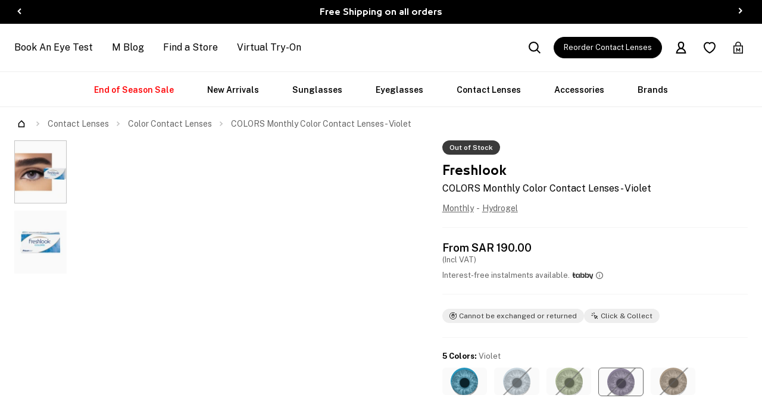

--- FILE ---
content_type: text/html; charset=utf-8
request_url: https://www.magrabi.com/sa-en/color-contact-lenses/freshlook-colors-monthly-color-contact-lenses-violet-p-59306002
body_size: 178503
content:
<!DOCTYPE html><html lang="en" dir="ltr"><head><meta charSet="utf-8"/><meta name="viewport" content="width=device-width, initial-scale=1, user-scalable=no"/><link rel="preload" as="image" imageSrcSet="https://mcdn.magrabi.com/image/upload/c_limit,w_96/f_auto/q_95/v1/p/prod/i/59306002/cl_product_image/en_US/magrabi_ecommerce/593060_0.jpg?_a=BAVAUaDW0 1x, https://mcdn.magrabi.com/image/upload/c_limit,w_256/f_auto/q_95/v1/p/prod/i/59306002/cl_product_image/en_US/magrabi_ecommerce/593060_0.jpg?_a=BAVAUaDW0 2x"/><link rel="preload" as="image" imageSrcSet="https://mcdn.magrabi.com/image/upload/c_limit,w_96/f_auto/q_95/v1/p/prod/i/59306002/cl_product_image/en_US/magrabi_ecommerce/593060_1.jpg?_a=BAVAUaDW0 1x, https://mcdn.magrabi.com/image/upload/c_limit,w_256/f_auto/q_95/v1/p/prod/i/59306002/cl_product_image/en_US/magrabi_ecommerce/593060_1.jpg?_a=BAVAUaDW0 2x"/><link rel="stylesheet" href="/_next/static/css/2cc684f44c4e5de7.css" data-precedence="next"/><link rel="preload" as="script" fetchPriority="low" href="/_next/static/chunks/webpack-9119ce572c8c3c0f.js"/><script src="/_next/static/chunks/52774a7f-8c736ac5fa736d72.js" async=""></script><script src="/_next/static/chunks/bf6a786c-c97d8fdd7608369f.js" async=""></script><script src="/_next/static/chunks/6271-7b47f3ab09aa9809.js" async=""></script><script src="/_next/static/chunks/main-app-2f9677cc10ba8ae4.js" async=""></script><script src="/_next/static/chunks/aaea2bcf-3fe07dbdd21b52a4.js" async=""></script><script src="/_next/static/chunks/3428-e52f4662a12cdd50.js" async=""></script><script src="/_next/static/chunks/4974-75c6bd1236447fef.js" async=""></script><script src="/_next/static/chunks/7583-e640738dc73ae324.js" async=""></script><script src="/_next/static/chunks/app/global-error-932bb5fc8d1d406a.js" async=""></script><script src="/_next/static/chunks/412-3703928c9b8a548c.js" async=""></script><script src="/_next/static/chunks/8288-63373a6b21516973.js" async=""></script><script src="/_next/static/chunks/2200-83e804c2d55fdbc3.js" async=""></script><script src="/_next/static/chunks/2484-17f8f1246a04b32a.js" async=""></script><script src="/_next/static/chunks/1189-9d83496b0a4c2a53.js" async=""></script><script src="/_next/static/chunks/930-e10710cf02a56045.js" async=""></script><script src="/_next/static/chunks/6522-5c6c01a2d5f86907.js" async=""></script><script src="/_next/static/chunks/8-6de3c43719797655.js" async=""></script><script src="/_next/static/chunks/6500-a685791d1ff97be2.js" async=""></script><script src="/_next/static/chunks/3276-b17fff76eaeb46e2.js" async=""></script><script src="/_next/static/chunks/5538-6fc0596508c30760.js" async=""></script><script src="/_next/static/chunks/2655-811eb5dd523c4a94.js" async=""></script><script src="/_next/static/chunks/4403-7d798957a9657f97.js" async=""></script><script src="/_next/static/chunks/3243-4114c545882ffe5c.js" async=""></script><script src="/_next/static/chunks/7426-c7bf335cff620712.js" async=""></script><script src="/_next/static/chunks/app/%5Blocale%5D/page-b6eb4c4d65d7b21d.js" async=""></script><script src="/_next/static/chunks/app/%5Blocale%5D/layout-44fc1092e8a0d8c7.js" async=""></script><script src="/_next/static/chunks/app/%5Blocale%5D/error-e1ec460d62cd5420.js" async=""></script><script src="/_next/static/chunks/app/%5Blocale%5D/template-91d3e2c38ebd0943.js" async=""></script><script src="/_next/static/chunks/app/%5Blocale%5D/not-found-e869bd99dc92140b.js" async=""></script><script src="/_next/static/chunks/4376-950ea0447846ef40.js" async=""></script><script src="/_next/static/chunks/668-88447a3545c4e9a8.js" async=""></script><script src="/_next/static/chunks/8433-d00498482e40caa6.js" async=""></script><script src="/_next/static/chunks/5906-327962c70e3f20ee.js" async=""></script><script src="/_next/static/chunks/3898-37492fd62fa25bf7.js" async=""></script><script src="/_next/static/chunks/7518-b483fdb86367b773.js" async=""></script><script src="/_next/static/chunks/4022-4a4580a0f344ad2f.js" async=""></script><script src="/_next/static/chunks/8184-2617f6ff45d24786.js" async=""></script><script src="/_next/static/chunks/3229-a76696028399679e.js" async=""></script><script src="/_next/static/chunks/9267-2d944074b31f6da8.js" async=""></script><script src="/_next/static/chunks/5542-9d3a487a9c044178.js" async=""></script><script src="/_next/static/chunks/app/%5Blocale%5D/%5B...any%5D/page-e41e4bdddff5cc41.js" async=""></script><link rel="preload" href="https://www.googletagmanager.com/gtm.js?id=GTM-P3KL8Z8" as="script"/><link rel="preload" href="https://checkout.tabby.ai/tabby-promo.js" as="script"/><link rel="icon" href="/magrabi/favicon.ico" sizes="any"/><title>Buy Freshlook COLORS Monthly Color Contact Lenses - Violet Online | MAGRABi KSA</title><meta name="description" content="Shop Freshlook COLORS Monthly Color Contact Lenses - Violet online at MAGRABi. Shop Color Contact Lenses online. ✓ Fast Delivery ✓ Secured Payment ✓ Genuine Products."/><meta name="robots" content="index, follow"/><link rel="canonical" href="https://www.magrabi.com/sa-en/color-contact-lenses/freshlook-colors-monthly-color-contact-lenses-violet-p-59306002"/><link rel="alternate" hrefLang="en-ae" href="https://www.magrabi.com/ae-en/color-contact-lenses/freshlook-colors-monthly-color-contact-lenses-violet-p-59306002"/><link rel="alternate" hrefLang="ar-ae" href="https://www.magrabi.com/ae-ar/color-contact-lenses/freshlook-colors-monthly-color-contact-lenses-violet-p-59306002"/><link rel="alternate" hrefLang="en-qa" href="https://www.magrabi.com/qa-en/color-contact-lenses/freshlook-colors-monthly-color-contact-lenses-violet-p-59306002"/><link rel="alternate" hrefLang="ar-qa" href="https://www.magrabi.com/qa-ar/color-contact-lenses/freshlook-colors-monthly-color-contact-lenses-violet-p-59306002"/><link rel="alternate" hrefLang="en-eg" href="https://www.magrabi.com/eg-en/color-contact-lenses/freshlook-colors-monthly-color-contact-lenses-violet-p-59306002"/><link rel="alternate" hrefLang="ar-eg" href="https://www.magrabi.com/eg-ar/color-contact-lenses/freshlook-colors-monthly-color-contact-lenses-violet-p-59306002"/><link rel="alternate" hrefLang="en-sa" href="https://www.magrabi.com/sa-en/color-contact-lenses/freshlook-colors-monthly-color-contact-lenses-violet-p-59306002"/><link rel="alternate" hrefLang="ar-sa" href="https://www.magrabi.com/sa-ar/color-contact-lenses/freshlook-colors-monthly-color-contact-lenses-violet-p-59306002"/><link rel="alternate" hrefLang="en-kw" href="https://www.magrabi.com/kw-en/color-contact-lenses/freshlook-colors-monthly-color-contact-lenses-violet-p-59306002"/><link rel="alternate" hrefLang="ar-kw" href="https://www.magrabi.com/kw-ar/color-contact-lenses/freshlook-colors-monthly-color-contact-lenses-violet-p-59306002"/><link rel="alternate" hrefLang="x-default" href="https://www.magrabi.com/sa-en/color-contact-lenses/freshlook-colors-monthly-color-contact-lenses-violet-p-59306002"/><meta property="og:title" content="Buy Freshlook COLORS Monthly Color Contact Lenses - Violet Online | MAGRABi KSA"/><meta property="og:description" content="Shop Freshlook COLORS Monthly Color Contact Lenses - Violet online at MAGRABi. Shop Color Contact Lenses online. ✓ Fast Delivery ✓ Secured Payment ✓ Genuine Products."/><meta property="og:image" content="https://mcdn.magrabi.com/image/upload/f_auto/q_auto/v1/p/prod/i/59306002/cl_product_image/en_US/magrabi_ecommerce/593060_0.jpg?_a=BAVAUaDW0"/><meta property="og:image:alt" content="Buy Freshlook COLORS Monthly Color Contact Lenses - Violet Online | MAGRABi KSA"/><meta property="og:image:width" content="1200"/><meta property="og:image:height" content="630"/><meta property="og:type" content="website"/><meta name="twitter:card" content="summary_large_image"/><meta name="twitter:title" content="Buy Freshlook COLORS Monthly Color Contact Lenses - Violet Online | MAGRABi KSA"/><meta name="twitter:description" content="Shop Freshlook COLORS Monthly Color Contact Lenses - Violet online at MAGRABi. Shop Color Contact Lenses online. ✓ Fast Delivery ✓ Secured Payment ✓ Genuine Products."/><meta name="twitter:image" content="https://mcdn.magrabi.com/image/upload/f_auto/q_auto/v1/p/prod/i/59306002/cl_product_image/en_US/magrabi_ecommerce/593060_0.jpg?_a=BAVAUaDW0"/><meta name="twitter:image:alt" content="Buy Freshlook COLORS Monthly Color Contact Lenses - Violet Online | MAGRABi KSA"/><meta name="twitter:image:width" content="4096"/><meta name="twitter:image:height" content="4096"/><style>
          body.page-transition .page-transition-loader {
            display: block !important;
          }
          </style><script>((dt, w, d) => {const ev=new CustomEvent('ui',{detail:dt}),evs=['keydown','mouseover','touchmove','touchstart','wheel'];let evto=0;const dui=()=>{w.UI_AC=!0,d.dispatchEvent(ev),evs.forEach(e=>{w.removeEventListener(e,dui,!1)}),evto&&clearTimeout(evto),d.body.classList?.remove('body-loading')};w.addEventListener('DOMContentLoaded',()=>{evs.forEach(e=>{w.addEventListener(e,dui,!1)})}),evto=setTimeout(()=>{dui()},12e3);})({ locale: "sa-en" }, window, document)</script><script src="/_next/static/chunks/polyfills-78c92fac7aa8fdd8.js" noModule=""></script></head><body class=""><script type="application/ld+json">{"@context":"https://schema.org","@type":"Product","name":"COLORS Monthly Color Contact Lenses - Violet","image":"https://ecom-cdn.magrabi.com/prod/files/59306002/cl_product_image/en_US/magrabi_ecommerce/593060_0.jpg","description":"Violet color contact lenses by FreshLook Colors are designed to enhance your natural eye color. For wear during the daytime for 1-2 weeks. Available in different strengths or with no correction.","brand":{"@type":"Brand","name":"Freshlook"},"sku":"59306002","offers":{"@type":"Offer","url":"https://www.magrabi.com/sa-en/color-contact-lenses/freshlook-colors-monthly-color-contact-lenses-violet-p-59306002","priceCurrency":"SAR","price":190,"availability":"https://schema.org/OutOfStock","itemCondition":"https://schema.org/NewCondition"}}</script><script type="application/ld+json">{"@context":"https://schema.org","@type":"BreadcrumbList","itemListElement":[{"@type":"ListItem","position":1,"name":"Home","item":"https://www.magrabi.com/sa-en/"}]}</script><main><!--$!--><template data-dgst="BAILOUT_TO_CLIENT_SIDE_RENDERING"></template><!--/$--><div id="dynamicBanner" class="header-promo-text"><div class="container-fluid h-100"><div class="swiper-control swiper-sm"><div class="swiper-button-prev swiper-promo-prev white"><svg width="16" height="16" viewBox="0 0 16 16" fill="none" xmlns="http://www.w3.org/2000/svg"><g transform="translate(16.299 16.991) rotate(180)"><path d="M6.13656 3L4.7213 4.41531L8.19521 8.01738L4.6562 11.5562L6.04625 12.9968L11 8.04313L6.13656 3Z" fill="#ffffff"></path></g></svg></div><div class="swiper"><div class="swiper-wrapper"><div class="swiper-slide" style="justify-content:center"><a target="" href="/sa-en/shipping-and-delivery">3 Hours Delivery in Riyadh</a></div><div class="swiper-slide" style="justify-content:center"><a target="" href="/sa-en/shipping-and-delivery">Free Shipping on all orders</a></div><div class="swiper-slide" style="justify-content:center"><a>Shop online, collect in-store!   </a></div><div class="swiper-slide" style="justify-content:center"><a target="" href="/sa-en/returns-and-refunds">Online Returns Now Available, Learn More</a></div></div></div><div class="swiper-button-next swiper-promo-next white"><svg width="16" height="16" viewBox="0 0 16 16" fill="none" xmlns="http://www.w3.org/2000/svg"><path d="M6.13656 3L4.7213 4.41531L8.19521 8.01738L4.6562 11.5562L6.04625 12.9968L11 8.04313L6.13656 3Z" fill="#ffffff"></path></svg></div></div></div></div><header id="header-sticky"><div class="container"><div class="row align-items-center"><div class="col"><nav class="navbar navbar-expand-xl"><div class="nav-sm-start"><button class="navbar-toggler" data-bs-toggle="collapse" data-bs-target="#navbarNav" aria-controls="navbarNav" aria-expanded="false" aria-label="Toggle navigation"><span class="navbar-toggler-icon nav-icon"></span></button><button class="nav-link"><div class="nav-icon"><svg xmlns="http://www.w3.org/2000/svg" class="icon md" width="32" height="32" viewBox="0 0 32 32"><defs><clipPath id="clip-search"><rect width="32" height="32"></rect></clipPath></defs><g id="search" clip-path="url(#clip-search)"><g id="search-2" data-name="search" transform="translate(-6 -6)"><path id="Path_15" data-name="Path 15" d="M19.423,29.491A10.068,10.068,0,1,0,9.356,19.423,10.068,10.068,0,0,0,19.423,29.491Zm0,3.356A13.423,13.423,0,1,0,6,19.423,13.423,13.423,0,0,0,19.423,32.847Z" fill-rule="evenodd"></path><path id="Path_16" data-name="Path 16" d="M20.373,18l9.492,9.492-2.373,2.373L18,20.373Z" transform="translate(8.135 8.135)"></path></g></g></svg></div></button><!--$!--><template data-dgst="BAILOUT_TO_CLIENT_SIDE_RENDERING"></template><!--/$--></div><div class="navbar-collapse "><!--$!--><template data-dgst="BAILOUT_TO_CLIENT_SIDE_RENDERING"></template><!--/$--></div><div class="nav-backdrop"></div><div class="nav-secondary"><ul class="navbar-nav"><li class="nav-item"><a class="nav-link" target="" href="/sa-en/book-eyetest/type">Book An Eye Test</a></li><li class="nav-item"><a class="nav-link" target="" href="/sa-en/blogs">M Blog</a></li><li class="nav-item"><a class="nav-link" target="" href="/sa-en/find-store">Find a Store</a></li><li class="nav-item"><a class="nav-link" target="" href="/sa-en/vto">Virtual Try-On</a></li></ul></div></nav></div><div class="col-auto text-center"><a class="navbar-brand" href="/sa-en/"><img alt="magrabi-logo" loading="lazy" decoding="async" data-nimg="fill" style="position:absolute;height:100%;width:100%;left:0;top:0;right:0;bottom:0;color:transparent" sizes="100vw" srcSet="https://cdn.sanity.io/images/miyrzh5r/magrabi-prod/39805c90283f0ad6f91bffebc3b3d4088fca0f0b-312x65.svg?q=95&amp;auto=format 640w, https://cdn.sanity.io/images/miyrzh5r/magrabi-prod/39805c90283f0ad6f91bffebc3b3d4088fca0f0b-312x65.svg?q=95&amp;auto=format 750w, https://cdn.sanity.io/images/miyrzh5r/magrabi-prod/39805c90283f0ad6f91bffebc3b3d4088fca0f0b-312x65.svg?q=95&amp;auto=format 828w, https://cdn.sanity.io/images/miyrzh5r/magrabi-prod/39805c90283f0ad6f91bffebc3b3d4088fca0f0b-312x65.svg?q=95&amp;auto=format 1080w, https://cdn.sanity.io/images/miyrzh5r/magrabi-prod/39805c90283f0ad6f91bffebc3b3d4088fca0f0b-312x65.svg?q=95&amp;auto=format 1200w, https://cdn.sanity.io/images/miyrzh5r/magrabi-prod/39805c90283f0ad6f91bffebc3b3d4088fca0f0b-312x65.svg?q=95&amp;auto=format 1920w, https://cdn.sanity.io/images/miyrzh5r/magrabi-prod/39805c90283f0ad6f91bffebc3b3d4088fca0f0b-312x65.svg?q=95&amp;auto=format 2048w, https://cdn.sanity.io/images/miyrzh5r/magrabi-prod/39805c90283f0ad6f91bffebc3b3d4088fca0f0b-312x65.svg?q=95&amp;auto=format 3840w" src="https://cdn.sanity.io/images/miyrzh5r/magrabi-prod/39805c90283f0ad6f91bffebc3b3d4088fca0f0b-312x65.svg?q=95&amp;auto=format"/></a></div><div class="col d-flex justify-content-end"><div class="nav-search"><div class="search d-none d-xl-flex align-items-center "><div class="search-input w-100"><input type="text" class="form-control" placeholder="Search" autoComplete="off" autoCorrect="off" autoCapitalize="off" value=""/><button class="btn-search px-3 h-100"><svg xmlns="http://www.w3.org/2000/svg" class="icon md" width="32" height="32" viewBox="0 0 32 32"><defs><clipPath id="clip-search"><rect width="32" height="32"></rect></clipPath></defs><g id="search" clip-path="url(#clip-search)"><g id="search-2" data-name="search" transform="translate(-6 -6)"><path id="Path_15" data-name="Path 15" d="M19.423,29.491A10.068,10.068,0,1,0,9.356,19.423,10.068,10.068,0,0,0,19.423,29.491Zm0,3.356A13.423,13.423,0,1,0,6,19.423,13.423,13.423,0,0,0,19.423,32.847Z" fill-rule="evenodd"></path><path id="Path_16" data-name="Path 16" d="M20.373,18l9.492,9.492-2.373,2.373L18,20.373Z" transform="translate(8.135 8.135)"></path></g></g></svg></button></div><div class="search-close d-flex justify-content-end"><button class="btn-close"></button></div></div><div class="navbar-icons"><ul class="navbar-nav"><li class="nav-item d-none d-xl-block"><div class="nav-link" style="cursor:pointer"><div class="nav-icon"><svg xmlns="http://www.w3.org/2000/svg" class="icon md" width="32" height="32" viewBox="0 0 32 32"><defs><clipPath id="clip-search"><rect width="32" height="32"></rect></clipPath></defs><g id="search" clip-path="url(#clip-search)"><g id="search-2" data-name="search" transform="translate(-6 -6)"><path id="Path_15" data-name="Path 15" d="M19.423,29.491A10.068,10.068,0,1,0,9.356,19.423,10.068,10.068,0,0,0,19.423,29.491Zm0,3.356A13.423,13.423,0,1,0,6,19.423,13.423,13.423,0,0,0,19.423,32.847Z" fill-rule="evenodd"></path><path id="Path_16" data-name="Path 16" d="M20.373,18l9.492,9.492-2.373,2.373L18,20.373Z" transform="translate(8.135 8.135)"></path></g></g></svg></div></div></li><li class="nav-item d-none d-xl-block"><a class="btn btn-primary btn-sm" href="/sa-en/my-account/orders?filter=reorder">Reorder Contact Lenses</a></li><li class="nav-item d-none d-lg-block"><!--$!--><template data-dgst="BAILOUT_TO_CLIENT_SIDE_RENDERING"></template><!--/$--></li><li class="nav-item"><a class="nav-link" href="/sa-en/favorites"><div class="nav-icon"><svg class="icon md" xmlns="http://www.w3.org/2000/svg" width="32" height="32" viewBox="0 0 32 32"><defs><clipPath id="clip-heart"><rect width="32" height="32"></rect></clipPath></defs><g id="heart" clip-path="url(#clip-heart)"><path id="Vector_Stroke_" data-name="Vector (Stroke)" d="M32.1,9.24h0c5.873,0,10.011,5.4,10.011,10.693,0,6.268-4.039,11.218-7.414,14.315a39.034,39.034,0,0,1-4.783,3.723c-.65.431-1.2.765-1.588.995-.2.115-.353.2-.466.268l-.135.075-.041.022-.014.007-.005,0h0s0,0-1.506-2.812c0,0,12.762-6.821,12.762-16.6,0-3.892-3.054-7.5-6.821-7.5a6.655,6.655,0,0,0-3.711,1.136,6.947,6.947,0,0,0-2.23,2.456,6.946,6.946,0,0,0-2.229-2.456,6.655,6.655,0,0,0-3.711-1.136c-3.767,0-6.821,3.611-6.821,7.5,0,9.776,12.762,16.6,12.762,16.6-1.5,2.813-1.5,2.812-1.506,2.812h0l-.005,0-.014-.007-.041-.022-.135-.075c-.113-.063-.27-.153-.466-.268-.391-.23-.937-.564-1.588-.995a39.048,39.048,0,0,1-4.782-3.723,28.167,28.167,0,0,1-5.041-6.084,15.828,15.828,0,0,1-2.373-8.231c0-5.289,4.138-10.693,10.012-10.693h0a9.846,9.846,0,0,1,5.941,2A9.847,9.847,0,0,1,32.1,9.24ZM26.159,36.53l1.5,2.813-1.5.8-1.5-.8Z" transform="translate(-10.207 -8.24)" fill-rule="evenodd"></path></g></svg></div></a></li><li class="nav-item"><a class="nav-link" href="/sa-en/cart"><div class="nav-icon nav-cart active"><svg class="icon md" xmlns="http://www.w3.org/2000/svg" width="32" height="32" viewBox="0 0 32 32"><defs><clipPath id="clip-cart"><rect width="32" height="32"></rect></clipPath></defs><g id="cart" clip-path="url(#clip-cart)"><g id="icons_bag" data-name="icons/bag" transform="translate(-2.798 -1)"><g id="Vector" transform="translate(6 1)"><path id="Path_19" data-name="Path 19" d="M29.036,11.56H8.56V28.2H29.036ZM6,9V30.756H31.6V9Z" transform="translate(-6 1.238)" fill-rule="evenodd"></path><path id="Path_20" data-name="Path 20" d="M17.679,3.56A5.132,5.132,0,0,0,12.56,8.679v2.559H10V8.679a7.679,7.679,0,0,1,15.357,0v2.559H22.8V8.679A5.132,5.132,0,0,0,17.679,3.56Z" transform="translate(-4.881 -1)" fill-rule="evenodd"></path><path id="Path_21" data-name="Path 21" d="M20.849,14l-3.73,6.133L13.39,14H12V24.247h1.975v-5.71l2.457,4.026h1.375l2.457-4.026v5.71h1.974V14Z" transform="translate(-4.321 2.637)" fill-rule="evenodd"></path></g></g></g></svg></div></a></li></ul></div></div><!--$!--><template data-dgst="BAILOUT_TO_CLIENT_SIDE_RENDERING"></template><!--/$--></div></div></div></header><div id="navbarPanel" class="navbar-panel d-none d-xl-block i-sticky-top reverse-sticky-top bg-white"><div class="navbar-panel-scroll"><div class="navbar navbar-expand nav-lg"><ul class="navbar-nav"><li class="dropdown nav-item "><a class="nav-link" target="" style="color:#ff0004" href="/sa-en/sunglasses/end-of-year-sale-sa-c-1839">End of Season Sale</a><div class="dropdown-menu "><div class="container"><div class="row justify-content-xl-between"><div class="col-8 col-xl-7"><div class="row gx-12"><div class="col-3"><div class="navbar-image"></div><h5 class="nav-title mt-7 mb-3"><a target="" href="/sa-en">Shop By</a></h5><a target="" class="dropdown-item" href="/sa-en/sunglasses/end-of-year-sale-sa-c-1839">Sunglasses</a><a target="" class="dropdown-item" href="/sa-en/contactlenses/end-of-year-sale-sa-c-1944">All Contact Lenses</a><a target="" class="dropdown-item" href="/sa-en/contactlenses/end-of-year-sale-sa-c-1944?_p-l=d&amp;b=i-clinic%7CDAILIES%7CACUVUE%7CAIR+OPTIX">Clear Contact Lenses</a><a target="" class="dropdown-item" href="/sa-en/contactlenses/end-of-year-sale-sa-c-1944?_p-l=d&amp;clc=Brown%7CGrey%7CHazel%7CLight+Brown%7CBlue%7CGreen%7CMultiple">Colored Contact Lenses</a></div><div class="col-3"><div class="navbar-image"></div><h5 class="nav-title mt-7 mb-3"><a target="" href="/sa-en">Online Shops</a></h5><a target="" class="dropdown-item" href="/sa-en/year-end-shop-c-2965">End of Season Offers Shop</a></div></div></div><div class="col-12 col-xl-4"></div></div></div></div></li><li class="dropdown nav-item "><a class="nav-link" target="" href="/sa-en/eyewear/new-in-eyewear-sa-c-2953">New Arrivals</a><div class="dropdown-menu "><div class="container"><div class="row justify-content-xl-between"><div class="col-8 col-xl-7"><div class="row gx-12"><div class="col-3"><div class="navbar-image"></div><h5 class="nav-title mt-7 mb-3"><a target="" href="/sa-en">Shop By</a></h5><a target="" class="dropdown-item" href="/sa-en/eyewear/new-in-eyewear-sa-c-2953">View All</a><a target="" class="dropdown-item" href="/sa-en/sunglasses/new-arrivals-c-1658">Sunglasses</a><a target="" class="dropdown-item" href="/sa-en/eyeglasses/new-arrivals-c-1660">Eyeglasses</a><a target="" class="dropdown-item" href="/sa-en/contactlenses/new-arrivals-sa-c-2897">Contact lenses</a></div><div class="col-3"><div class="navbar-image"></div><h5 class="nav-title mt-7 mb-3"><a target="" href="/sa-en">New Brands</a></h5><a target="" class="dropdown-item" href="/sa-en/brands/ahlem">AHLEM</a><a target="" class="dropdown-item" href="/sa-en/brands/moncler">MONCLER</a><a target="" class="dropdown-item" href="/sa-en/brands/ic-berlin">Ic! Berlin</a><a target="" class="dropdown-item" href="/sa-en/brands/sestini">SESTINI</a><a target="" class="dropdown-item" href="/sa-en/brands/jacques-marie-mage">JACQUES MARIE MAGE</a><a target="" class="dropdown-item" href="/sa-en/brands/bella">Bella</a></div><div class="col-3"><div class="navbar-image"></div><h5 class="nav-title mt-7 mb-3"><a target="" href="/sa-en">New Season Collections</a></h5><a target="" class="dropdown-item" href="/sa-en/brands/ray-ban">RAY-BAN</a><a target="" class="dropdown-item" href="/sa-en/brands/anna-karin-karlsson">ANNA KARIN KARLSSON</a><a target="" class="dropdown-item" href="/sa-en/brands/gucci">GUCCI</a><a target="" class="dropdown-item" href="/sa-en/brands/celine">CELINE</a><a target="" class="dropdown-item" href="/sa-en/brands/fendi">FENDI</a></div><div class="col-3"><div class="navbar-image"></div><h5 class="nav-title mt-7 mb-3"><a target="" href="/sa-en">Online Shops</a></h5><a target="" class="dropdown-item" href="/sa-en/sestini-shop-c-2749">Sestini Shop</a><a target="" class="dropdown-item" href="/sa-en/prada-shop-c-2751">Prada Shop</a><a target="" class="dropdown-item" href="/sa-en/monostrom-shop-c-2649">Monostrom Shop</a><a target="" class="dropdown-item" href="/sa-en/spinon8-shop-c-2650">Spin On8 Shop</a><a target="" class="dropdown-item" href="/sa-en/eyem-shop-c-2651">EYE&#x27;M Shop </a><a target="" class="dropdown-item" href="/sa-en/contactlenses-color/bella-shop-sa-c-2891">Bella Shop</a></div></div></div><div class="col-12 col-xl-4"><div class=""><a class="link link-item" target="" href="/sa-en/brands/prada"><div class="navbar-image lg"><img data-sanity="id=magrabi-ksa-header;type=header;path=menu:c7b50cdec898.promotionalTiles:4ddbac4aa578.image.en;base=%2F" alt="The Prada Prestige" loading="lazy" width="600" height="680" decoding="async" data-nimg="1" style="color:transparent" srcSet="https://cdn.sanity.io/images/miyrzh5r/magrabi-prod/d271d692747f8ce7285372197b922697b0d5790f-1800x2040.jpg?h=680&amp;w=1200&amp;q=95&amp;auto=format 1x, https://cdn.sanity.io/images/miyrzh5r/magrabi-prod/d271d692747f8ce7285372197b922697b0d5790f-1800x2040.jpg?h=680&amp;w=1200&amp;q=95&amp;auto=format 2x" src="https://cdn.sanity.io/images/miyrzh5r/magrabi-prod/d271d692747f8ce7285372197b922697b0d5790f-1800x2040.jpg?h=680&amp;w=1200&amp;q=95&amp;auto=format"/></div></a><div class="row justify-content-between mt-3"><div class="col-auto"><div class="nav-title">The Prada Prestige</div></div><div class="col-auto"><a class="link link-item d-none d-xl-block" target="" href="/sa-en/brands/prada"><div class="nav-title">Discover the collection</div></a></div></div></div></div></div></div></div></li><li class="dropdown nav-item "><a class="nav-link" target="" href="/sa-en/sunglasses">Sunglasses</a><div class="dropdown-menu "><div class="container"><div class="row justify-content-xl-between"><div class="col-8 col-xl-7"><div class="row gx-12"><div class="col-3"><div class="navbar-image"></div><h5 class="nav-title mt-7 mb-3"><a target="" href="/sa-en">By Gender</a></h5><a target="" class="dropdown-item" href="/sa-en/sunglasses/all-c-1686?_p-l=d&amp;sort=new_arrival">View all </a><a target="" class="dropdown-item" href="/sa-en/sunglasses/men-c-1456">Sunglasses for Him</a><a target="" class="dropdown-item" href="/sa-en/sunglasses/women-c-1302">Sunglasses for Her</a><a target="" class="dropdown-item" href="/sa-en/sunglasses/unisex-c-1542?_p-l=d&amp;sort=new_arrival">Unisex Shades</a><a target="" class="dropdown-item" href="/sa-en/sunglasses/kids-c-1346?_p-l=d&amp;sort=new_arrival">Kids Sunnies</a></div><div class="col-3"><div class="navbar-image"></div><h5 class="nav-title mt-7 mb-3"><a target="" href="/sa-en">Collections</a></h5><a target="" class="dropdown-item" href="/sa-en/sunglasses/bold-c-1647?_p-l=d&amp;sort=new_arrival">Bold Statement Pieces</a><a target="" class="dropdown-item" href="/sa-en/sunglasses/all-c-1686?_p-l=d&amp;c=Havana%7CBrown%7CTortoise%7CPrints">Mocha Mousse Shades</a><a target="" class="dropdown-item" href="/sa-en/sunglasses/aviator-c-1646">Aviators 2.0</a><a target="" class="dropdown-item" href="/sa-en/sunglasses/bestsellers-c-1672">Bestsellers</a></div><div class="col-3"><div class="navbar-image"></div><h5 class="nav-title mt-7 mb-3"><a target="" href="/sa-en/brands/bottega-veneta?_p-l=d&amp;cat=Sunglasses">Trending Brands</a></h5><a target="" class="dropdown-item" href="/sa-en/sunglasses/bottegaveneta-c-1586">BOTTEGA VENETA</a><a target="" class="dropdown-item" href="/sa-en/sunglasses/miumiu-c-1461">MIU MIU</a><a target="" class="dropdown-item" href="/sa-en/brands/celine">CELINE</a><a target="" class="dropdown-item" href="/sa-en/brands/fendi">FENDI</a></div></div></div><div class="col-12 col-xl-4"><div class=""><a class="link link-item" target="" href="/sa-en/brands/versace?_p-l=d&amp;cat=Sunglasses&amp;sort=new_arrival"><div class="navbar-image lg"><img data-sanity="id=magrabi-ksa-header;type=header;path=menu:862e843ae9da.promotionalTiles:7a11b5c0678a.image.en;base=%2F" alt="Commanding Couture" loading="lazy" width="600" height="680" decoding="async" data-nimg="1" style="color:transparent" srcSet="https://cdn.sanity.io/images/miyrzh5r/magrabi-prod/137af1af9807214b213b36a966f6179167e2b4f8-1800x2040.jpg?h=680&amp;w=1200&amp;q=95&amp;auto=format 1x, https://cdn.sanity.io/images/miyrzh5r/magrabi-prod/137af1af9807214b213b36a966f6179167e2b4f8-1800x2040.jpg?h=680&amp;w=1200&amp;q=95&amp;auto=format 2x" src="https://cdn.sanity.io/images/miyrzh5r/magrabi-prod/137af1af9807214b213b36a966f6179167e2b4f8-1800x2040.jpg?h=680&amp;w=1200&amp;q=95&amp;auto=format"/></div></a><div class="row justify-content-between mt-3"><div class="col-auto"><div class="nav-title">Commanding Couture</div></div><div class="col-auto"><a class="link link-item d-none d-xl-block" target="" href="/sa-en/brands/versace?_p-l=d&amp;cat=Sunglasses&amp;sort=new_arrival"><div class="nav-title">Shop Versace sunglasses</div></a></div></div></div></div></div></div></div></li><li class="dropdown nav-item "><a class="nav-link" target="" href="/sa-en/eyeglasses">Eyeglasses</a><div class="dropdown-menu "><div class="container"><div class="row justify-content-xl-between"><div class="col-8 col-xl-7"><div class="row gx-12"><div class="col-3"><div class="navbar-image"></div><h5 class="nav-title mt-7 mb-3"><a target="" href="/sa-en">By Gender</a></h5><a target="" class="dropdown-item" href="/sa-en/eyeglasses/all-c-1689?_p-l=d&amp;sort=discount">View all</a><a target="" class="dropdown-item" href="/sa-en/eyeglasses/men-c-1537">Eyeglasses for Him</a><a target="" class="dropdown-item" href="/sa-en/eyeglasses/women-c-1505">Eyeglasses for Her</a><a target="" class="dropdown-item" href="/sa-en/eyeglasses/unisex-c-1651">Unisex Eyeglasses</a><a target="" class="dropdown-item" href="/sa-en/eyeglasses/kids-c-1553">Kids Eyeglasses</a></div><div class="col-3"><div class="navbar-image"></div><h5 class="nav-title mt-7 mb-3"><a target="" href="/sa-en">Collections</a></h5><a target="" class="dropdown-item" href="/sa-en/eyeglasses/neutralcolored-c-1482">Neutrals</a><a target="" class="dropdown-item" href="/sa-en/eyeglasses/black-c-1263">Black Staples</a><a target="" class="dropdown-item" href="/sa-en/eyeglasses/urbaneveryday-c-1343?_p-l=d&amp;sort=new_arrival">Everyday Essentials</a><a target="" class="dropdown-item" href="/sa-en/eyeglasses/rimless-c-1560?_p-l=d&amp;sort=new_arrival">Rimless Eyeglasses</a><a target="" class="dropdown-item" href="/sa-en/eyeglasses/titanium-c-1332?_p-l=d&amp;sort=new_arrival">Lightweight &amp; Practical</a></div><div class="col-3"><div class="navbar-image"></div><h5 class="nav-title mt-7 mb-3"><a target="" href="/sa-en">Trending Brands</a></h5><a target="" class="dropdown-item" href="/sa-en/eyeglasses/saintlaurent-c-1373?_p-l=d&amp;sort=new_arrival">SAINT LAURENT</a><a target="" class="dropdown-item" href="/sa-en/eyeglasses/gucci-c-1405">GUCCI</a><a target="" class="dropdown-item" href="/sa-en/brands/montblanc?_p-l=d&amp;cat=Eyeglasses">MONTBLANC</a></div></div></div><div class="col-12 col-xl-4"><div class=""><a class="link link-item" target="" href="/sa-en/brands/dunhill?_p-l=d&amp;cat=Eyeglasses"><div class="navbar-image lg"><img data-sanity="id=magrabi-ksa-header;type=header;path=menu:114467e39de3.promotionalTiles:8ffb521cb920.image.en;base=%2F" alt="British Refinement" loading="lazy" width="600" height="680" decoding="async" data-nimg="1" style="color:transparent" srcSet="https://cdn.sanity.io/images/miyrzh5r/magrabi-prod/668dc59c1786bfa92f86da794f04c45df040501a-1800x2040.jpg?h=680&amp;w=1200&amp;q=95&amp;auto=format 1x, https://cdn.sanity.io/images/miyrzh5r/magrabi-prod/668dc59c1786bfa92f86da794f04c45df040501a-1800x2040.jpg?h=680&amp;w=1200&amp;q=95&amp;auto=format 2x" src="https://cdn.sanity.io/images/miyrzh5r/magrabi-prod/668dc59c1786bfa92f86da794f04c45df040501a-1800x2040.jpg?h=680&amp;w=1200&amp;q=95&amp;auto=format"/></div></a><div class="row justify-content-between mt-3"><div class="col-auto"><div class="nav-title">British Refinement</div></div><div class="col-auto"><a class="link link-item d-none d-xl-block" target="" href="/sa-en/brands/dunhill?_p-l=d&amp;cat=Eyeglasses"><div class="nav-title">Shop the Eyeglasses</div></a></div></div></div></div></div></div></div></li><li class="dropdown nav-item "><a class="nav-link" target="" href="/sa-en/contact-lenses">Contact Lenses</a><div class="dropdown-menu "><div class="container"><div class="row justify-content-xl-between"><div class="col-8 col-xl-7"><div class="row gx-12"><div class="col-3"><div class="navbar-image"></div><h5 class="nav-title mt-7 mb-3"><a target="" href="/sa-en">By Type</a></h5><a target="" class="dropdown-item" href="/sa-en/contact-lenses/clear-contact-lenses">Clear Contact lenses</a><a target="" class="dropdown-item" href="/sa-en/contact-lenses/color-contact-lenses">Colored Contact lenses</a></div><div class="col-3"><div class="navbar-image"></div><h5 class="nav-title mt-7 mb-3"><a target="" href="/sa-en">Collections</a></h5><a target="" class="dropdown-item" href="/sa-en/contact-lenses/color-contact-lenses?_p-l=d&amp;clc=Brown%7CLight+Brown%7CHazel">Shades of Brown</a><a target="" class="dropdown-item" href="/sa-en/contact-lenses/color-contact-lenses?_p-l=d&amp;clc=Blue%7CViolet">Into the Blues</a><a target="" class="dropdown-item" href="/sa-en/contact-lenses/color-contact-lenses?_p-l=d&amp;b=Lensme%7CDIVA">Bestseller Colored Contacts&#x27; Brands</a><a target="" class="dropdown-item" href="/sa-en/contact-lenses/clear-contact-lenses?_p-l=d&amp;b=i-clinic%7CDAILIES">Bestseller Clear Contacts&#x27; Brands</a></div><div class="col-3"><div class="navbar-image"></div><h5 class="nav-title mt-7 mb-3"><a target="" href="/sa-en">Bestselling Brands</a></h5><a target="" class="dropdown-item" href="/sa-en/brands/diva">DIVA</a><a target="" class="dropdown-item" href="/sa-en/brands/lensme?_p-l=d&amp;sort=new_arrival">Lensme</a><a target="" class="dropdown-item" href="/sa-en/brands/newlens">NEWLENS</a><a target="" class="dropdown-item" href="/sa-en/brands/amara">Amara</a><a target="" class="dropdown-item" href="/sa-en/brands/afle">AFLE</a><a target="" class="dropdown-item" href="/sa-en/brands/i-clinic">i-clinic</a></div><div class="col-3"><div class="navbar-image"></div><h5 class="nav-title mt-7 mb-3"><a target="" href="/sa-en">Online Shops</a></h5><a target="" class="dropdown-item" href="/sa-en/contactlenses-color/leila-leila-shop-c-2068">Leila &amp; Leila Shop</a><a target="" class="dropdown-item" href="/sa-en/contactlenses-color/lensme-shop-c-2069">Lensme Shop</a><a target="" class="dropdown-item" href="/sa-en/contactlenses-color/diva-shop-c-2067">Diva Shop</a><a target="" class="dropdown-item" href="/sa-en/contactlenses/acuvue-shop-c-2092">Acuvue Shop</a></div></div></div><div class="col-12 col-xl-4"><div class=""><a class="link link-item" target="" href="/sa-en/brands/bella"><div class="navbar-image lg"><img data-sanity="id=magrabi-ksa-header;type=header;path=menu:c56cba22179c.promotionalTiles:cf828ce8346b.image.en;base=%2F" alt="Bella&#x27;s Colored Contact lenses" loading="lazy" width="600" height="680" decoding="async" data-nimg="1" style="color:transparent" srcSet="https://cdn.sanity.io/images/miyrzh5r/magrabi-prod/b64a264ee2e6c1709fe2cbc69e5e919003948fb7-1200x1360.png?h=680&amp;w=1200&amp;q=95&amp;auto=format 1x, https://cdn.sanity.io/images/miyrzh5r/magrabi-prod/b64a264ee2e6c1709fe2cbc69e5e919003948fb7-1200x1360.png?h=680&amp;w=1200&amp;q=95&amp;auto=format 2x" src="https://cdn.sanity.io/images/miyrzh5r/magrabi-prod/b64a264ee2e6c1709fe2cbc69e5e919003948fb7-1200x1360.png?h=680&amp;w=1200&amp;q=95&amp;auto=format"/></div></a><div class="row justify-content-between mt-3"><div class="col-auto"><div class="nav-title">Bella&#x27;s Colored Contact lenses</div></div><div class="col-auto"><a class="link link-item d-none d-xl-block" target="" href="/sa-en/brands/bella"><div class="nav-title">Discover the new collection</div></a></div></div></div></div></div></div></div></li><li class="dropdown nav-item "><a class="nav-link" target="" href="/sa-en/accessories">Accessories</a><div class="dropdown-menu "><div class="container"><div class="row justify-content-xl-between"><div class="col-8 col-xl-7"><div class="row gx-12"><div class="col-3"><div class="navbar-image"></div><h5 class="nav-title mt-7 mb-3"><a target="" href="/sa-en/accessories">By Type</a></h5><a target="" class="dropdown-item" href="/sa-en/accessories">View all</a><a target="" class="dropdown-item" href="/sa-en/accessories/chains">Chains</a><a target="" class="dropdown-item" href="/sa-en/accessories/cases">Cases</a><a target="" class="dropdown-item" href="/sa-en/accessories/cords">Cords</a><a target="" class="dropdown-item" href="/sa-en/accessories/lens-cleaning-cloths">Lens Cleaning Cloths</a></div><div class="col-3"><div class="navbar-image"></div><h5 class="nav-title mt-7 mb-3"><a target="" href="/sa-en">Collections</a></h5><a target="" class="dropdown-item" href="/sa-en/accessories?_p-l=d&amp;act=Chains%7CCords%7CTravel+cases%7CLens+Cleaning+Cloths%7CCases%7CCleaning+Sprays">For your Eyewear </a><a target="" class="dropdown-item" href="/sa-en/accessories/chains/natural/stones-c-1563">Natural stones</a><a target="" class="dropdown-item" href="/sa-en/accessories/chains/multicolor-c-1283">Multicolored Selections</a></div><div class="col-3"><div class="navbar-image"></div><h5 class="nav-title mt-7 mb-3"><a target="" href="/sa-en">New in Brands</a></h5><a target="" class="dropdown-item" href="/sa-en/brands/melissa-devaux-bijoux">Melissa Devaux Bijoux</a></div></div></div><div class="col-12 col-xl-4"><div class=""><a class="link link-item" target="" href="/sa-en/accessories/chains"><div class="navbar-image lg"><img data-sanity="id=magrabi-ksa-header;type=header;path=menu:bbe641a00423.promotionalTiles:e526e144157c.image.en;base=%2F" alt="Un-Chained Elegance" loading="lazy" width="600" height="680" decoding="async" data-nimg="1" style="color:transparent" srcSet="https://cdn.sanity.io/images/miyrzh5r/magrabi-prod/5d12ca8f81e87eef7495771ae987e6fc509156c3-1800x2040.jpg?h=680&amp;w=1200&amp;q=95&amp;auto=format 1x, https://cdn.sanity.io/images/miyrzh5r/magrabi-prod/5d12ca8f81e87eef7495771ae987e6fc509156c3-1800x2040.jpg?h=680&amp;w=1200&amp;q=95&amp;auto=format 2x" src="https://cdn.sanity.io/images/miyrzh5r/magrabi-prod/5d12ca8f81e87eef7495771ae987e6fc509156c3-1800x2040.jpg?h=680&amp;w=1200&amp;q=95&amp;auto=format"/></div></a><div class="row justify-content-between mt-3"><div class="col-auto"><div class="nav-title">Un-Chained Elegance</div></div><div class="col-auto"><a class="link link-item d-none d-xl-block" target="" href="/sa-en/accessories/chains"><div class="nav-title">Discover Now</div></a></div></div></div></div></div></div></div></li><li class="dropdown nav-item "><a class="nav-link" target="" href="/sa-en/brands">Brands</a><div class="dropdown-menu "><div class="container"><div class="row justify-content-xl-between"><div class="col-8 col-xl-7"><div class="row gx-12"><div class="col-3"><div class="navbar-image"></div><h5 class="nav-title mt-7 mb-3"><a target="" href="/sa-en">By Type</a></h5><a target="" class="dropdown-item" href="/sa-en/brands">View all</a><a target="" class="dropdown-item" href="/sa-en/sunglasses/all-c-1686">Sunglasses</a><a target="" class="dropdown-item" href="/sa-en/eyeglasses/all-c-1689">Eyeglasses</a><a target="" class="dropdown-item" href="/sa-en/contact-lenses/clear-contact-lenses">Clear Contact Lenses</a><a target="" class="dropdown-item" href="/sa-en/contact-lenses/color-contact-lenses">Color Contact Lenses </a><a target="" class="dropdown-item" href="/sa-en/accessories">Accessories</a></div><div class="col-3"><div class="navbar-image"></div><h5 class="nav-title mt-7 mb-3"><a target="" href="/sa-en">Bestselling Brands</a></h5><a target="" class="dropdown-item" href="/sa-en/brands/prada">PRADA</a><a target="" class="dropdown-item" href="/sa-en/brands/ray-ban">RAY-BAN</a><a target="" class="dropdown-item" href="/sa-en/brands/burberry">BURBERRY</a><a target="" class="dropdown-item" href="/sa-en/brands/dolce---gabbana">DOLCE &amp; GABBANA</a><a target="" class="dropdown-item" href="/sa-en/brands/giorgio-armani">GIORGIO ARMANI</a><a target="" class="dropdown-item" href="/sa-en/brands/diva">DIVA</a><a target="" class="dropdown-item" href="/sa-en/brands/lensme">Lensme</a></div><div class="col-3"><div class="navbar-image"></div><h5 class="nav-title mt-7 mb-3"><a target="" href="/sa-en">Online Exclusive Brands</a></h5><a target="" class="dropdown-item" href="/sa-en/brands/etro">ETRO</a><a target="" class="dropdown-item" href="/sa-en/brands/balenciaga">BALENCIAGA </a><a target="" class="dropdown-item" href="/sa-en/brands/alaia">ALAIA</a><a target="" class="dropdown-item" href="/sa-en/brands/afle">AFLE</a><a target="" class="dropdown-item" href="/sa-en/brands/amara">AMARA</a><a target="" class="dropdown-item" href="/sa-en/brands/daya">DAYA</a><a target="" class="dropdown-item" href="/sa-en/brands/newlens">NEWLENS</a></div><div class="col-3"><div class="navbar-image"></div><h5 class="nav-title mt-7 mb-3"><a target="" href="/sa-en">MAGRABi Exclusive Brands</a></h5><a target="" class="dropdown-item" href="/sa-en/brands/leila-leila">Leila &amp; Leila</a><a target="" class="dropdown-item" href="/sa-en/brands/i-clinic">i-clinic</a><a target="" class="dropdown-item" href="/sa-en/brands/eye-m">Eye&#x27;m</a><a target="" class="dropdown-item" href="/sa-en/brands/monostrom">Monostrom</a><a target="" class="dropdown-item" href="/sa-en/brands/spin-on8">SPIN ON8</a></div></div></div><div class="col-12 col-xl-4"><div class=""><a class="link link-item" target="" href="/sa-en/brands/dolce-gabbana"><div class="navbar-image lg"><img data-sanity="id=magrabi-ksa-header;type=header;path=menu:c9aa596596e5.promotionalTiles:481aa01515a9.image.en;base=%2F" alt="The Arabian Allure" loading="lazy" width="600" height="680" decoding="async" data-nimg="1" style="color:transparent" srcSet="https://cdn.sanity.io/images/miyrzh5r/magrabi-prod/e2bd62163a479a9359bc0e39aa20683d7c28ff81-1800x2040.jpg?h=680&amp;w=1200&amp;q=95&amp;auto=format 1x, https://cdn.sanity.io/images/miyrzh5r/magrabi-prod/e2bd62163a479a9359bc0e39aa20683d7c28ff81-1800x2040.jpg?h=680&amp;w=1200&amp;q=95&amp;auto=format 2x" src="https://cdn.sanity.io/images/miyrzh5r/magrabi-prod/e2bd62163a479a9359bc0e39aa20683d7c28ff81-1800x2040.jpg?h=680&amp;w=1200&amp;q=95&amp;auto=format"/></div></a><div class="row justify-content-between mt-3"><div class="col-auto"><div class="nav-title">The Arabian Allure</div></div><div class="col-auto"><a class="link link-item d-none d-xl-block" target="" href="/sa-en/brands/dolce-gabbana"><div class="nav-title">Shop the collection</div></a></div></div></div></div></div></div></div></li></ul></div></div></div><div id="navbarCarousal" class="
          navbar-panel
          d-xl-none
          i-sticky-top
          reverse-sticky-top
          bg-white
          "><div class="navbar-panel-scroll"><div class="navbar navbar-expand nav-lg"><ul class="navbar-nav"><li class="nav-item "><a class="nav-link" style="color:#ff0004" target="" href="/sa-en/sunglasses/end-of-year-sale-sa-c-1839">End of Season Sale</a></li><li class="nav-item "><a class="nav-link" target="" href="/sa-en/eyewear/new-in-eyewear-sa-c-2953">New Arrivals</a></li><li class="nav-item "><a class="nav-link" target="" href="/sa-en/sunglasses">Sunglasses</a></li><li class="nav-item "><a class="nav-link" target="" href="/sa-en/eyeglasses">Eyeglasses</a></li><li class="nav-item "><a class="nav-link" target="" href="/sa-en/contact-lenses">Contact Lenses</a></li><li class="nav-item "><a class="nav-link" target="" href="/sa-en/accessories">Accessories</a></li><li class="nav-item "><a class="nav-link" target="" href="/sa-en/brands">Brands</a></li></ul></div></div></div><div class="breadcrumb-panel i-sticky-top reverse-sticky-top bg-white"><div class="breadcrumb-scroll"><div class="container"><ol class="breadcrumb"><li class="breadcrumb-item"><a href="/sa-en/"><svg xmlns="http://www.w3.org/2000/svg" width="24" height="24" viewBox="0 0 24 24" fill="none"><rect width="24" height="24" fill="white"></rect><path fill-rule="evenodd" clip-rule="evenodd" d="M8.25 11.8713V16.5H15.75V11.8713L12 8.12132L8.25 11.8713ZM6.75 11.25V18H17.25V11.25L12 6L6.75 11.25Z" fill="black"></path></svg></a></li><li class="breadcrumb-item"><a href="/sa-en/contact-lenses">Contact Lenses</a></li><li class="breadcrumb-item"><a href="/sa-en/contact-lenses/color-contact-lenses">Color Contact Lenses</a></li><li class="breadcrumb-item active">COLORS Monthly Color Contact Lenses - Violet</li></ol></div></div></div><!--$!--><template data-dgst="BAILOUT_TO_CLIENT_SIDE_RENDERING"></template><!--/$--><div class="pdp-panel"><div class="pdp-details"><div class="container"><div class="row justify-content-center"><div class="col-lg-12"><div class="row gx-xl-0"><div class="col-12 col-md-6 col-lg-7"><div class="product-slider sticky-top"><div class="slider-thumbnail d-none d-lg-flex"><div class="swiper"><div class="swiper-wrapper"><div class="swiper-slide"><div class="item"><img alt="Shop Freshlook COLORS Monthly Color Contact Lenses - Violet online." loading="eager" width="88" height="106" decoding="async" data-nimg="1" style="color:transparent" srcSet="https://mcdn.magrabi.com/image/upload/c_limit,w_96/f_auto/q_95/v1/p/prod/i/59306002/cl_product_image/en_US/magrabi_ecommerce/593060_0.jpg?_a=BAVAUaDW0 1x, https://mcdn.magrabi.com/image/upload/c_limit,w_256/f_auto/q_95/v1/p/prod/i/59306002/cl_product_image/en_US/magrabi_ecommerce/593060_0.jpg?_a=BAVAUaDW0 2x" src="https://mcdn.magrabi.com/image/upload/c_limit,w_256/f_auto/q_95/v1/p/prod/i/59306002/cl_product_image/en_US/magrabi_ecommerce/593060_0.jpg?_a=BAVAUaDW0"/></div></div><div class="swiper-slide"><div class="item"><img alt="Shop Freshlook COLORS Monthly Color Contact Lenses - Violet online." loading="eager" width="88" height="106" decoding="async" data-nimg="1" style="color:transparent" srcSet="https://mcdn.magrabi.com/image/upload/c_limit,w_96/f_auto/q_95/v1/p/prod/i/59306002/cl_product_image/en_US/magrabi_ecommerce/593060_1.jpg?_a=BAVAUaDW0 1x, https://mcdn.magrabi.com/image/upload/c_limit,w_256/f_auto/q_95/v1/p/prod/i/59306002/cl_product_image/en_US/magrabi_ecommerce/593060_1.jpg?_a=BAVAUaDW0 2x" src="https://mcdn.magrabi.com/image/upload/c_limit,w_256/f_auto/q_95/v1/p/prod/i/59306002/cl_product_image/en_US/magrabi_ecommerce/593060_1.jpg?_a=BAVAUaDW0"/></div></div></div></div></div><div class="slider-image"><div class="swiper product-image-panel"><div class="swiper-wrapper"><div class="swiper-slide"><div class="item"><img alt="Shop Freshlook COLORS Monthly Color Contact Lenses - Violet online." loading="lazy" decoding="async" data-nimg="fill" style="position:absolute;height:100%;width:100%;left:0;top:0;right:0;bottom:0;color:transparent" sizes="100vw" srcSet="https://mcdn.magrabi.com/image/upload/c_limit,w_640/f_auto/q_95/v1/p/prod/i/59306002/cl_product_image/en_US/magrabi_ecommerce/593060_0.jpg?_a=BAVAUaDW0 640w, https://mcdn.magrabi.com/image/upload/c_limit,w_750/f_auto/q_95/v1/p/prod/i/59306002/cl_product_image/en_US/magrabi_ecommerce/593060_0.jpg?_a=BAVAUaDW0 750w, https://mcdn.magrabi.com/image/upload/c_limit,w_828/f_auto/q_95/v1/p/prod/i/59306002/cl_product_image/en_US/magrabi_ecommerce/593060_0.jpg?_a=BAVAUaDW0 828w, https://mcdn.magrabi.com/image/upload/c_limit,w_1080/f_auto/q_95/v1/p/prod/i/59306002/cl_product_image/en_US/magrabi_ecommerce/593060_0.jpg?_a=BAVAUaDW0 1080w, https://mcdn.magrabi.com/image/upload/c_limit,w_1200/f_auto/q_95/v1/p/prod/i/59306002/cl_product_image/en_US/magrabi_ecommerce/593060_0.jpg?_a=BAVAUaDW0 1200w, https://mcdn.magrabi.com/image/upload/c_limit,w_1920/f_auto/q_95/v1/p/prod/i/59306002/cl_product_image/en_US/magrabi_ecommerce/593060_0.jpg?_a=BAVAUaDW0 1920w, https://mcdn.magrabi.com/image/upload/c_limit,w_2048/f_auto/q_95/v1/p/prod/i/59306002/cl_product_image/en_US/magrabi_ecommerce/593060_0.jpg?_a=BAVAUaDW0 2048w, https://mcdn.magrabi.com/image/upload/c_limit,w_3840/f_auto/q_95/v1/p/prod/i/59306002/cl_product_image/en_US/magrabi_ecommerce/593060_0.jpg?_a=BAVAUaDW0 3840w" src="https://mcdn.magrabi.com/image/upload/c_limit,w_3840/f_auto/q_95/v1/p/prod/i/59306002/cl_product_image/en_US/magrabi_ecommerce/593060_0.jpg?_a=BAVAUaDW0"/></div></div><div class="swiper-slide"><div class="item"><img alt="Shop Freshlook COLORS Monthly Color Contact Lenses - Violet online." loading="lazy" decoding="async" data-nimg="fill" style="position:absolute;height:100%;width:100%;left:0;top:0;right:0;bottom:0;color:transparent" sizes="100vw" srcSet="https://mcdn.magrabi.com/image/upload/c_limit,w_640/f_auto/q_95/v1/p/prod/i/59306002/cl_product_image/en_US/magrabi_ecommerce/593060_1.jpg?_a=BAVAUaDW0 640w, https://mcdn.magrabi.com/image/upload/c_limit,w_750/f_auto/q_95/v1/p/prod/i/59306002/cl_product_image/en_US/magrabi_ecommerce/593060_1.jpg?_a=BAVAUaDW0 750w, https://mcdn.magrabi.com/image/upload/c_limit,w_828/f_auto/q_95/v1/p/prod/i/59306002/cl_product_image/en_US/magrabi_ecommerce/593060_1.jpg?_a=BAVAUaDW0 828w, https://mcdn.magrabi.com/image/upload/c_limit,w_1080/f_auto/q_95/v1/p/prod/i/59306002/cl_product_image/en_US/magrabi_ecommerce/593060_1.jpg?_a=BAVAUaDW0 1080w, https://mcdn.magrabi.com/image/upload/c_limit,w_1200/f_auto/q_95/v1/p/prod/i/59306002/cl_product_image/en_US/magrabi_ecommerce/593060_1.jpg?_a=BAVAUaDW0 1200w, https://mcdn.magrabi.com/image/upload/c_limit,w_1920/f_auto/q_95/v1/p/prod/i/59306002/cl_product_image/en_US/magrabi_ecommerce/593060_1.jpg?_a=BAVAUaDW0 1920w, https://mcdn.magrabi.com/image/upload/c_limit,w_2048/f_auto/q_95/v1/p/prod/i/59306002/cl_product_image/en_US/magrabi_ecommerce/593060_1.jpg?_a=BAVAUaDW0 2048w, https://mcdn.magrabi.com/image/upload/c_limit,w_3840/f_auto/q_95/v1/p/prod/i/59306002/cl_product_image/en_US/magrabi_ecommerce/593060_1.jpg?_a=BAVAUaDW0 3840w" src="https://mcdn.magrabi.com/image/upload/c_limit,w_3840/f_auto/q_95/v1/p/prod/i/59306002/cl_product_image/en_US/magrabi_ecommerce/593060_1.jpg?_a=BAVAUaDW0"/></div></div></div><div class="swiper-pagination"></div><div class="swiper-nav"><div class="swiper-button-prev prev-lg pdp-prev-lg"></div><div class="swiper-button-next next-lg pdp-next-lg"></div></div><button title="Add to favorites" class="btn btn-light btn-favourite  "></button><div class="position-relative"><button class="btn btn-light btn-rounded lg"><svg class="icon" xmlns="http://www.w3.org/2000/svg" width="14" height="17" viewBox="0 0 14 17" fill="none"><path d="M11.375 5.66439H12.25C13.2165 5.66439 14 6.38941 14 7.28376V15.3806C14 16.275 13.2165 17 12.25 17H1.75C0.783502 17 0 16.275 0 15.3806V7.28376C0 6.38941 0.783502 5.66439 1.75 5.66439H2.625C3.10825 5.66439 3.5 6.0269 3.5 6.47408C3.5 6.92126 3.10825 7.28376 2.625 7.28376H1.75V15.3806H12.25V7.28376H11.375C10.8918 7.28376 10.5 6.92126 10.5 6.47408C10.5 6.0269 10.8918 5.66439 11.375 5.66439ZM7.875 2.76444V9.71282C7.875 10.16 7.48325 10.5225 7 10.5225C6.51675 10.5225 6.125 10.16 6.125 9.71282V2.76444L5.14384 3.67236C4.80214 3.98856 4.24812 3.98856 3.90641 3.67236C3.5647 3.35616 3.5647 2.84349 3.90641 2.52729L6.38128 0.237152C6.72299 -0.0790505 7.27701 -0.0790505 7.61872 0.237152L10.0936 2.52729C10.4353 2.84349 10.4353 3.35616 10.0936 3.67236C9.75188 3.98856 9.19786 3.98856 8.85616 3.67236L7.875 2.76444Z" fill="black"></path></svg></button></div></div></div></div></div><div class="col-12 col-md-6 col-lg-5"><div class="product-details"><div class="product-data order-2"><div class="badge-panel gap-3 mb-4"><span class="badge rounded-pill fw-semibold text-bg-dark">Out of Stock</span></div><a href="/sa-en/brands/freshlook"><h1 class="product-brand mb-2">Freshlook</h1></a><div class="product-title">COLORS Monthly Color Contact Lenses - Violet</div><div class="product-highlights mt-4"><a class="link gray" href="/sa-en/search?cld=Monthly&amp;_p-l=d">Monthly</a><span class="text-muted mx-1">-</span><a class="link gray" href="/sa-en/search?clm=Hydrogel&amp;_p-l=d">Hydrogel</a></div></div><div class="price-details order-2"><div class="product-price lg d-none d-md-flex"><div class="price">From<!-- --> <!-- -->SAR 190.00</div></div><p class="fs-13 text-muted mt-1"><span class="d-none d-md-block">(Incl VAT)</span><span class="d-md-none">All prices inclusive of VAT</span></p><div class="payment-info mt-3"><div class="fs-13 text-muted text-nowrap">Interest-free instalments available.</div><button class="d-none" type="button" data-tabby-info="installments" data-tabby-price="190" data-tabby-currency="SAR">Click me</button><div id="TabbyPromo" class="d-none"></div><div class="option ms-1" role="button"><img alt="tabby" loading="lazy" width="36" height="11" decoding="async" data-nimg="1" style="color:transparent" src="/magrabi/images/payment/tabby.svg"/><div class="d-flex ms-1" id="tabbyTooltip"><svg class="icon xs fill-gray" xmlns="http://www.w3.org/2000/svg" width="32" height="32" viewBox="0 0 32 32"><defs><clipPath id="clip-info"><rect width="32" height="32"></rect></clipPath></defs><g id="info" clip-path="url(#clip-info)"><g id="ð_icon_info_outline_" data-name="ð¦ icon &quot;info outline&quot;" transform="translate(-1 -1)"><g id="Group" transform="translate(1 1)"><path id="Vector" d="M17,1a16,16,0,1,0,6.123,1.218A16,16,0,0,0,17,1Zm0,28.8a12.8,12.8,0,1,1,9.051-3.749A12.8,12.8,0,0,1,17,29.8Z" transform="translate(-1 -1)"></path><path id="Vector_2" d="M7.1,6.7A1.6,1.6,0,1,0,5.5,5.1,1.6,1.6,0,0,0,7.1,6.7Z" transform="translate(8.9 4.5)"></path><path id="Vector_3" d="M7.1,5A1.6,1.6,0,0,0,5.5,6.6v8a1.6,1.6,0,0,0,3.2,0v-8A1.6,1.6,0,0,0,7.1,5Z" transform="translate(8.9 7.8)"></path></g></g></g></svg></div></div></div><div class="d-flex d-md-none mt-3"><span class="badge rounded-pill bg-light"><svg class="icon xs" xmlns="http://www.w3.org/2000/svg" width="32" height="32" viewBox="0 0 32 32"><defs><clipPath id="clip-noreturn"><rect width="32" height="32"></rect></clipPath></defs><g id="noreturn" clip-path="url(#clip-noreturn)"><g id="Vector" transform="translate(0 0.174)"><path id="Path_11" data-name="Path 11" d="M10.229,2.1A3.438,3.438,0,0,0,6.755,5.49V5.6A1.579,1.579,0,0,1,5.176,7.175,1.579,1.579,0,0,0,3.6,8.755v5.68a6.632,6.632,0,0,0,13.264,0V8.755a1.579,1.579,0,0,0-1.579-1.579A1.579,1.579,0,0,1,13.7,5.6V5.49A3.437,3.437,0,0,0,10.229,2.1Zm4.856,12.282a4.856,4.856,0,0,1-9.712,0v-.517a4.856,4.856,0,0,1,9.712,0ZM10.229,3.929a1.582,1.582,0,0,1,1.6,1.561v.087a1.6,1.6,0,0,1-3.2,0V5.49A1.582,1.582,0,0,1,10.229,3.929Z" transform="translate(5.771 3.046)"></path><path id="Path_12" data-name="Path 12" d="M30.28,8.781a.727.727,0,0,1,.735-1.057.666.666,0,0,0,.768-.539l.044-.244a.916.916,0,0,0-.747-1.065l-1.868-.32a2.677,2.677,0,0,0-3.086,2.165l-.31,1.726a.937.937,0,0,0,.764,1.089l.268.046a.662.662,0,0,0,.764-.536.591.591,0,0,1,1.119-.193,13.541,13.541,0,0,1-2.743,15.727,14.364,14.364,0,0,1-19.976,0,13.569,13.569,0,0,1,0-19.51,14.394,14.394,0,0,1,16.855-2.3.97.97,0,0,0,1.276-.3.881.881,0,0,0-.292-1.264A16.3,16.3,0,0,0,4.686,4.776a15.37,15.37,0,0,0,0,22.1,16.272,16.272,0,0,0,22.627,0,15.34,15.34,0,0,0,2.966-18.1Z" transform="translate(0 0)"></path><path id="Path_13" data-name="Path 13" d="M5.765,7.256a.985.985,0,1,1,1.969,0v.488a.985.985,0,0,1-1.969,0Z" transform="translate(9.25 9.742)"></path><path id="Path_14" data-name="Path 14" d="M8.729,6.839a1.6,1.6,0,1,1-1.6-1.563A1.582,1.582,0,0,1,8.729,6.839Z" transform="translate(8.871 8.146)"></path></g></g></svg>Cannot be exchanged or returned</span><a class="badge rounded-pill bg-light text-decoration-none" target="_blank" href="/sa-en/click-and-collect"><svg class="icon xs" width="26" height="27" viewBox="0 0 26 27" fill="none" xmlns="http://www.w3.org/2000/svg"><path d="M2.5 3.40625L6.5 6.90625" stroke="black" stroke-width="2" stroke-linecap="round"></path><path d="M10.3379 1L11.0671 5.65655" stroke="black" stroke-width="2" stroke-linecap="round"></path><path d="M5.67578 11.9766L0.999031 11.3907" stroke="black" stroke-width="2" stroke-linecap="round"></path><path d="M15 23.9062L18 18.4062L23 15.4062L11 11.4062L15 23.9062Z" stroke="black" stroke-width="2"></path><path d="M22.7929 24.2071C23.1834 24.5976 23.8166 24.5976 24.2071 24.2071C24.5976 23.8166 24.5976 23.1834 24.2071 22.7929L22.7929 24.2071ZM17.2929 18.7071L22.7929 24.2071L24.2071 22.7929L18.7071 17.2929L17.2929 18.7071Z" fill="black"></path></svg>Click &amp; Collect</a></div></div><div class="item-status d-none d-md-flex gap-2 order-2"><span class="badge rounded-pill bg-light"><svg class="icon xs" xmlns="http://www.w3.org/2000/svg" width="32" height="32" viewBox="0 0 32 32"><defs><clipPath id="clip-noreturn"><rect width="32" height="32"></rect></clipPath></defs><g id="noreturn" clip-path="url(#clip-noreturn)"><g id="Vector" transform="translate(0 0.174)"><path id="Path_11" data-name="Path 11" d="M10.229,2.1A3.438,3.438,0,0,0,6.755,5.49V5.6A1.579,1.579,0,0,1,5.176,7.175,1.579,1.579,0,0,0,3.6,8.755v5.68a6.632,6.632,0,0,0,13.264,0V8.755a1.579,1.579,0,0,0-1.579-1.579A1.579,1.579,0,0,1,13.7,5.6V5.49A3.437,3.437,0,0,0,10.229,2.1Zm4.856,12.282a4.856,4.856,0,0,1-9.712,0v-.517a4.856,4.856,0,0,1,9.712,0ZM10.229,3.929a1.582,1.582,0,0,1,1.6,1.561v.087a1.6,1.6,0,0,1-3.2,0V5.49A1.582,1.582,0,0,1,10.229,3.929Z" transform="translate(5.771 3.046)"></path><path id="Path_12" data-name="Path 12" d="M30.28,8.781a.727.727,0,0,1,.735-1.057.666.666,0,0,0,.768-.539l.044-.244a.916.916,0,0,0-.747-1.065l-1.868-.32a2.677,2.677,0,0,0-3.086,2.165l-.31,1.726a.937.937,0,0,0,.764,1.089l.268.046a.662.662,0,0,0,.764-.536.591.591,0,0,1,1.119-.193,13.541,13.541,0,0,1-2.743,15.727,14.364,14.364,0,0,1-19.976,0,13.569,13.569,0,0,1,0-19.51,14.394,14.394,0,0,1,16.855-2.3.97.97,0,0,0,1.276-.3.881.881,0,0,0-.292-1.264A16.3,16.3,0,0,0,4.686,4.776a15.37,15.37,0,0,0,0,22.1,16.272,16.272,0,0,0,22.627,0,15.34,15.34,0,0,0,2.966-18.1Z" transform="translate(0 0)"></path><path id="Path_13" data-name="Path 13" d="M5.765,7.256a.985.985,0,1,1,1.969,0v.488a.985.985,0,0,1-1.969,0Z" transform="translate(9.25 9.742)"></path><path id="Path_14" data-name="Path 14" d="M8.729,6.839a1.6,1.6,0,1,1-1.6-1.563A1.582,1.582,0,0,1,8.729,6.839Z" transform="translate(8.871 8.146)"></path></g></g></svg>Cannot be exchanged or returned</span><a class="badge rounded-pill bg-light text-decoration-none" target="_blank" href="/sa-en/click-and-collect"><svg class="icon xs" width="26" height="27" viewBox="0 0 26 27" fill="none" xmlns="http://www.w3.org/2000/svg"><path d="M2.5 3.40625L6.5 6.90625" stroke="black" stroke-width="2" stroke-linecap="round"></path><path d="M10.3379 1L11.0671 5.65655" stroke="black" stroke-width="2" stroke-linecap="round"></path><path d="M5.67578 11.9766L0.999031 11.3907" stroke="black" stroke-width="2" stroke-linecap="round"></path><path d="M15 23.9062L18 18.4062L23 15.4062L11 11.4062L15 23.9062Z" stroke="black" stroke-width="2"></path><path d="M22.7929 24.2071C23.1834 24.5976 23.8166 24.5976 24.2071 24.2071C24.5976 23.8166 24.5976 23.1834 24.2071 22.7929L22.7929 24.2071ZM17.2929 18.7071L22.7929 24.2071L24.2071 22.7929L18.7071 17.2929L17.2929 18.7071Z" fill="black"></path></svg>Click &amp; Collect</a></div><div class="product-variants-panel order-1 order-md-2"><div class="title mb-3"><b>5 Colors<!-- -->: </b><span class="text-muted">Violet</span></div><div class="product-variants colors mb-6 d-none d-md-block"><div class="row row-cols-6 g-3"><div class="col"><div role="button" class="variant-item"><span class="variant-image" style="background-color:#2596be"><img alt="Shop Freshlook COLORS Monthly Color Contact Lenses - Violet in Mist Gray online." loading="lazy" width="49" height="49" decoding="async" data-nimg="1" style="color:transparent" src="/magrabi/images/pdp/cl-swatch.webp"/></span></div></div><div class="col"><div role="button" class="variant-item out-of-stock"><span class="variant-image" style="background-color:#c8d5dd"><img alt="Shop Freshlook COLORS Monthly Color Contact Lenses - Violet in Blue online." loading="lazy" width="49" height="49" decoding="async" data-nimg="1" style="color:transparent" src="/magrabi/images/pdp/cl-swatch.webp"/></span></div></div><div class="col"><div role="button" class="variant-item out-of-stock"><span class="variant-image" style="background-color:#b2be9a"><img alt="Shop Freshlook COLORS Monthly Color Contact Lenses - Violet in Green online." loading="lazy" width="49" height="49" decoding="async" data-nimg="1" style="color:transparent" src="/magrabi/images/pdp/cl-swatch.webp"/></span></div></div><div class="col"><div role="button" class="variant-item active out-of-stock"><span class="variant-image" style="background-color:#8d839b"><img alt="Shop Freshlook COLORS Monthly Color Contact Lenses - Violet in Violet online." loading="lazy" width="49" height="49" decoding="async" data-nimg="1" style="color:transparent" src="/magrabi/images/pdp/cl-swatch.webp"/></span></div></div><div class="col"><div role="button" class="variant-item out-of-stock"><span class="variant-image" style="background-color:#af9d89"><img alt="Shop Freshlook COLORS Monthly Color Contact Lenses - Violet in Hazel online." loading="lazy" width="49" height="49" decoding="async" data-nimg="1" style="color:transparent" src="/magrabi/images/pdp/cl-swatch.webp"/></span></div></div></div></div><div class="product-variants mb-4 d-md-none"><div class="row flex-nowrap gx-2"><div class="col"><div role="button" class="variant-item"><span class="variant-image" style="background-color:#2596be"><img alt="Shop Freshlook COLORS Monthly Color Contact Lenses - Violet in Mist Gray online." loading="lazy" width="49" height="49" decoding="async" data-nimg="1" style="color:transparent" src="/magrabi/images/pdp/cl-swatch.webp"/></span></div></div><div class="col"><div role="button" class="variant-item out-of-stock"><span class="variant-image" style="background-color:#c8d5dd"><img alt="Shop Freshlook COLORS Monthly Color Contact Lenses - Violet in Blue online." loading="lazy" width="49" height="49" decoding="async" data-nimg="1" style="color:transparent" src="/magrabi/images/pdp/cl-swatch.webp"/></span></div></div><div class="col"><div role="button" class="variant-item out-of-stock"><span class="variant-image" style="background-color:#b2be9a"><img alt="Shop Freshlook COLORS Monthly Color Contact Lenses - Violet in Green online." loading="lazy" width="49" height="49" decoding="async" data-nimg="1" style="color:transparent" src="/magrabi/images/pdp/cl-swatch.webp"/></span></div></div><div class="col"><div role="button" class="variant-item active out-of-stock"><span class="variant-image" style="background-color:#8d839b"><img alt="Shop Freshlook COLORS Monthly Color Contact Lenses - Violet in Violet online." loading="lazy" width="49" height="49" decoding="async" data-nimg="1" style="color:transparent" src="/magrabi/images/pdp/cl-swatch.webp"/></span></div></div><div class="col"><div role="button" class="variant-item out-of-stock"><span class="variant-image" style="background-color:#af9d89"><img alt="Shop Freshlook COLORS Monthly Color Contact Lenses - Violet in Hazel online." loading="lazy" width="49" height="49" decoding="async" data-nimg="1" style="color:transparent" src="/magrabi/images/pdp/cl-swatch.webp"/></span></div></div></div></div></div><div class="product-fit mb-6 mt-6 mt-md-0 order-2"><div class="tab-line tab-check dark"><div class="row g-0"><div class="col col-xxl-auto"><div class="form-check"><input type="radio" class="form-check-input d-none" id="without-power" name="power" value="0"/><label class="form-check-label" for="without-power"><span class="title fw-semibold">Without Power</span></label></div></div><div class="col col-xxl-auto"><div class="form-check active"><input type="radio" class="form-check-input d-none" id="with-power" name="power" checked="" value="1"/><label class="form-check-label" for="with-power"><span class="title fw-semibold">With Power</span></label></div></div></div></div></div><div class="product-prescription-panel order-2"><div class="title d-flex align-items-center mb-5 gap-2">Enter Your Prescription<div role="button" id="myAccountOrderDetailsCardPopover" class="order-md-2"><svg class="icon sm fill-gray" xmlns="http://www.w3.org/2000/svg" width="32" height="32" viewBox="0 0 32 32"><defs><clipPath id="clip-info"><rect width="32" height="32"></rect></clipPath></defs><g id="info" clip-path="url(#clip-info)"><g id="ð_icon_info_outline_" data-name="ð¦ icon &quot;info outline&quot;" transform="translate(-1 -1)"><g id="Group" transform="translate(1 1)"><path id="Vector" d="M17,1a16,16,0,1,0,6.123,1.218A16,16,0,0,0,17,1Zm0,28.8a12.8,12.8,0,1,1,9.051-3.749A12.8,12.8,0,0,1,17,29.8Z" transform="translate(-1 -1)"></path><path id="Vector_2" d="M7.1,6.7A1.6,1.6,0,1,0,5.5,5.1,1.6,1.6,0,0,0,7.1,6.7Z" transform="translate(8.9 4.5)"></path><path id="Vector_3" d="M7.1,5A1.6,1.6,0,0,0,5.5,6.6v8a1.6,1.6,0,0,0,3.2,0v-8A1.6,1.6,0,0,0,7.1,5Z" transform="translate(8.9 7.8)"></path></g></g></g></svg></div></div><div class="d-flex"><div class="col-12 col-xxl-9"><div class="product-prescription lg"><div class="content" id="power-prescription-panel"><div class="row justify-content-between gx-3 gx-xl-4"><div class="col mt-2 mt-auto mb-2"><span class="text-nowrap">Sphere (Power)<!-- -->:</span></div><div class="col-auto"><div class="dropdown"><button type="button" style="opacity:0.5" aria-haspopup="true" aria-expanded="false" class="dropdown-toggle btn btn-light"><span>Select</span></button><div tabindex="-1" role="menu" aria-hidden="true" class="dropdown-menu" data-bs-popper="static"><div class="item-panel"><button type="button" style="opacity:0.5" tabindex="0" role="menuitem" class="dropdown-item">-4.00</button><button type="button" style="opacity:0.5" tabindex="0" role="menuitem" class="dropdown-item">-3.75</button><button type="button" style="opacity:0.5" tabindex="0" role="menuitem" class="dropdown-item">-3.50</button><button type="button" style="opacity:0.5" tabindex="0" role="menuitem" class="dropdown-item">-3.25</button><button type="button" style="opacity:0.5" tabindex="0" role="menuitem" class="dropdown-item">-3.00</button><button type="button" style="opacity:0.5" tabindex="0" role="menuitem" class="dropdown-item">-2.75</button><button type="button" style="opacity:0.5" tabindex="0" role="menuitem" class="dropdown-item">-2.50</button><button type="button" style="opacity:0.5" tabindex="0" role="menuitem" class="dropdown-item">-2.25</button><button type="button" style="opacity:0.5" tabindex="0" role="menuitem" class="dropdown-item">-2.00</button><button type="button" style="opacity:0.5" tabindex="0" role="menuitem" class="dropdown-item">-1.75</button><button type="button" style="opacity:0.5" tabindex="0" role="menuitem" class="dropdown-item">-1.50</button><button type="button" style="opacity:0.5" tabindex="0" role="menuitem" class="dropdown-item">-1.25</button><button type="button" style="opacity:0.5" tabindex="0" role="menuitem" class="dropdown-item">-1.00</button><button type="button" style="opacity:0.5" tabindex="0" role="menuitem" class="dropdown-item">-0.75</button><button type="button" style="opacity:0.5" tabindex="0" role="menuitem" class="dropdown-item">-0.50</button></div></div></div></div></div><div class="row align-items-center gx-3 gx-xl-4 mt-4"><div class="col mt-2 mb-auto"><span class="text-nowrap">No. of Boxes<!-- -->:</span></div><div class="col-auto"><div class="product-quantity lg"><button class="btn btn-dark disabled" disabled=""><svg class="icon fill-white" xmlns="http://www.w3.org/2000/svg" width="14" height="14" viewBox="0 0 14 14"><defs><clipPath id="clip-minus"><rect width="14" height="14"></rect></clipPath></defs><g id="minus" clip-path="url(#clip-minus)"><path id="_-" data-name="-" d="M.868,2.87V.9l14-.027V2.856Z" transform="translate(-0.868 5.13)"></path></g></svg></button><input type="number" class="form-control" style="width:10px" readOnly="" value="1"/><button class="btn btn-dark disabled" disabled=""><svg class="icon fill-white" xmlns="http://www.w3.org/2000/svg" width="14" height="14" viewBox="0 0 14 14"><defs><clipPath id="clip-plus"><rect width="14" height="14"></rect></clipPath></defs><g id="plus" clip-path="url(#clip-plus)"><g id="Component_1_1" data-name="Component 1 – 1"><g id="Group_38122" data-name="Group 38122"><path id="Line_3" data-name="Line 3" d="M18,23.586a1,1,0,0,1-1-1V10.565a1,1,0,1,1,2,0V22.586A1,1,0,0,1,18,23.586Z" transform="translate(-11 -9.565)"></path><path id="Line_4" data-name="Line 4" d="M24,17.576H12a1,1,0,0,1,0-2H24a1,1,0,1,1,0,2Z" transform="translate(-11 -9.565)"></path></g></g></g></svg></button></div><div class="quantity-text mt-2">2 Lenses/Box</div></div></div></div><div class="bottom"><div class="form-check"><input class="form-check-input" type="checkbox" id="differentPowers"/><label class="form-check-label" for="differentPowers">I need two different powers</label></div></div></div></div></div><div class="eye-test"><span class="fw-bold me-4">Don&#x27;t know your prescription?</span><a class="link gray" href="/sa-en/book-eyetest/type"><svg class="icon me-2" width="17" height="11" viewBox="0 0 17 11" fill="none" xmlns="http://www.w3.org/2000/svg"><path d="M16.892 5.16432C16.7401 4.9534 13.1215 0 8.49992 0C3.87833 0 0.259583 4.9534 0.107877 5.16411C-0.0359591 5.36421 -0.0359591 5.63559 0.107877 5.83569C0.259583 6.0466 3.87833 11 8.49992 11C13.1215 11 16.7401 6.04656 16.892 5.83585C17.036 5.63579 17.036 5.36421 16.892 5.16432ZM8.49992 9.86208C5.09563 9.86208 2.14715 6.5744 1.27434 5.49961C2.14602 4.42388 5.08833 1.13793 8.49992 1.13793C11.9041 1.13793 14.8523 4.42502 15.7255 5.50039C14.8538 6.57609 11.9115 9.86208 8.49992 9.86208Z" fill="black"></path><path d="M8.49992 2.08064C6.64579 2.08064 5.13727 3.61211 5.13727 5.49445C5.13727 7.37679 6.64579 8.90826 8.49992 8.90826C10.3541 8.90826 11.8626 7.37679 11.8626 5.49445C11.8626 3.61211 10.3541 2.08064 8.49992 2.08064ZM8.49992 4.31463C7.26377 4.31463 6.72917 5.03374 6.72917 4.67418C6.72917 4.31463 7.2638 3.2186 8.49992 3.2186C9.73605 3.2186 10.2708 4.31463 10.2708 4.67418C10.2708 5.03374 9.73608 4.31463 8.49992 4.31463Z" fill="black"></path></svg>Book an Eye Test</a></div></div><div class="btn-panel order-2"><div class="row align-items-center g-3"><div class="col-4 col-lg d-md-none"><div class="product-price lg"><span class="price">From</span><div class="price">SAR 190.00</div></div></div><div class="col-8 col-md"><button class="btn btn-primary w-100">Notify me when in stock</button></div><div class="col-auto d-none d-md-block"><button title="Add to favorites" class="btn btn-light wishlist "><svg class="icon sm" xmlns="http://www.w3.org/2000/svg" width="32" height="32" viewBox="0 0 32 32"><defs><clipPath id="clip-heart"><rect width="32" height="32"></rect></clipPath></defs><g id="heart" clip-path="url(#clip-heart)"><path id="Vector_Stroke_" data-name="Vector (Stroke)" d="M32.1,9.24h0c5.873,0,10.011,5.4,10.011,10.693,0,6.268-4.039,11.218-7.414,14.315a39.034,39.034,0,0,1-4.783,3.723c-.65.431-1.2.765-1.588.995-.2.115-.353.2-.466.268l-.135.075-.041.022-.014.007-.005,0h0s0,0-1.506-2.812c0,0,12.762-6.821,12.762-16.6,0-3.892-3.054-7.5-6.821-7.5a6.655,6.655,0,0,0-3.711,1.136,6.947,6.947,0,0,0-2.23,2.456,6.946,6.946,0,0,0-2.229-2.456,6.655,6.655,0,0,0-3.711-1.136c-3.767,0-6.821,3.611-6.821,7.5,0,9.776,12.762,16.6,12.762,16.6-1.5,2.813-1.5,2.812-1.506,2.812h0l-.005,0-.014-.007-.041-.022-.135-.075c-.113-.063-.27-.153-.466-.268-.391-.23-.937-.564-1.588-.995a39.048,39.048,0,0,1-4.782-3.723,28.167,28.167,0,0,1-5.041-6.084,15.828,15.828,0,0,1-2.373-8.231c0-5.289,4.138-10.693,10.012-10.693h0a9.846,9.846,0,0,1,5.941,2A9.847,9.847,0,0,1,32.1,9.24ZM26.159,36.53l1.5,2.813-1.5.8-1.5-.8Z" transform="translate(-10.207 -8.24)" fill-rule="evenodd"></path></g></svg></button></div><div class="col-auto d-none d-md-block"><div class="position-relative"><button class="btn btn-light"><svg class="icon" xmlns="http://www.w3.org/2000/svg" width="14" height="17" viewBox="0 0 14 17" fill="none"><path d="M11.375 5.66439H12.25C13.2165 5.66439 14 6.38941 14 7.28376V15.3806C14 16.275 13.2165 17 12.25 17H1.75C0.783502 17 0 16.275 0 15.3806V7.28376C0 6.38941 0.783502 5.66439 1.75 5.66439H2.625C3.10825 5.66439 3.5 6.0269 3.5 6.47408C3.5 6.92126 3.10825 7.28376 2.625 7.28376H1.75V15.3806H12.25V7.28376H11.375C10.8918 7.28376 10.5 6.92126 10.5 6.47408C10.5 6.0269 10.8918 5.66439 11.375 5.66439ZM7.875 2.76444V9.71282C7.875 10.16 7.48325 10.5225 7 10.5225C6.51675 10.5225 6.125 10.16 6.125 9.71282V2.76444L5.14384 3.67236C4.80214 3.98856 4.24812 3.98856 3.90641 3.67236C3.5647 3.35616 3.5647 2.84349 3.90641 2.52729L6.38128 0.237152C6.72299 -0.0790505 7.27701 -0.0790505 7.61872 0.237152L10.0936 2.52729C10.4353 2.84349 10.4353 3.35616 10.0936 3.67236C9.75188 3.98856 9.19786 3.98856 8.85616 3.67236L7.875 2.76444Z" fill="black"></path></svg></button></div></div></div></div><div class="delivery-info order-2"><button class="link item d-flex"><div class="item-image me-3"><img alt="Free shipping on all orders" loading="lazy" width="22" height="22" decoding="async" data-nimg="1" style="color:transparent" srcSet="https://cdn.sanity.io/images/miyrzh5r/magrabi-prod/166a1a135e132b566073ca6c1f170bfbc05980d1-105x105.png?h=22&amp;w=44&amp;q=95&amp;auto=format 1x, https://cdn.sanity.io/images/miyrzh5r/magrabi-prod/166a1a135e132b566073ca6c1f170bfbc05980d1-105x105.png?h=22&amp;w=44&amp;q=95&amp;auto=format 2x" src="https://cdn.sanity.io/images/miyrzh5r/magrabi-prod/166a1a135e132b566073ca6c1f170bfbc05980d1-105x105.png?h=22&amp;w=44&amp;q=95&amp;auto=format"/></div>Free shipping on all orders</button><button class="link item d-flex"><div class="item-image me-3"><img alt="Gift wrapping and customization" loading="lazy" width="22" height="22" decoding="async" data-nimg="1" style="color:transparent" srcSet="https://cdn.sanity.io/images/miyrzh5r/magrabi-prod/021e018e368086f19efc4e639cd7b5d11b9b42eb-26x26.png?h=22&amp;w=44&amp;q=95&amp;auto=format 1x, https://cdn.sanity.io/images/miyrzh5r/magrabi-prod/021e018e368086f19efc4e639cd7b5d11b9b42eb-26x26.png?h=22&amp;w=44&amp;q=95&amp;auto=format 2x" src="https://cdn.sanity.io/images/miyrzh5r/magrabi-prod/021e018e368086f19efc4e639cd7b5d11b9b42eb-26x26.png?h=22&amp;w=44&amp;q=95&amp;auto=format"/></div>Gift wrapping and customization</button><button class="link item d-flex"><div class="item-image me-3"><img alt="Swift, same-day delivery in Riyadh" loading="lazy" width="22" height="22" decoding="async" data-nimg="1" style="color:transparent" srcSet="https://cdn.sanity.io/images/miyrzh5r/magrabi-prod/33a5efb28fbee05c922a24c113ec63f32c34e04c-105x105.png?h=22&amp;w=44&amp;q=95&amp;auto=format 1x, https://cdn.sanity.io/images/miyrzh5r/magrabi-prod/33a5efb28fbee05c922a24c113ec63f32c34e04c-105x105.png?h=22&amp;w=44&amp;q=95&amp;auto=format 2x" src="https://cdn.sanity.io/images/miyrzh5r/magrabi-prod/33a5efb28fbee05c922a24c113ec63f32c34e04c-105x105.png?h=22&amp;w=44&amp;q=95&amp;auto=format"/></div>Swift, same-day delivery in Riyadh</button></div><div class="help-whatsapp fs-13 order-2"><span class="fw-bold me-3 text-nowrap">Need Help?</span><svg class="icon me-2 fill-black" width="16" height="16" viewBox="0 0 16 16" fill="none" xmlns="http://www.w3.org/2000/svg"><path fill-rule="evenodd" clip-rule="evenodd" d="M13.6688 2.3252C12.1648 0.826562 10.1645 0.000878905 8.03346 0C3.64233 0 0.0685899 3.55654 0.0668237 7.92783C0.0662349 9.3252 0.433029 10.6893 1.13021 11.8916L0 16L4.22324 14.8975C5.38691 15.5292 6.69699 15.8621 8.03022 15.8625H8.03356C12.4242 15.8625 15.9983 12.3057 16 7.93418C16.0009 5.81563 15.173 3.82373 13.6688 2.3252ZM8.03346 14.5235H8.03071C6.84261 14.523 5.67736 14.2053 4.66058 13.605L4.4189 13.4621L1.91277 14.1164L2.58169 11.6847L2.4242 11.4354C1.76136 10.3861 1.41134 9.17344 1.41193 7.92832C1.41331 4.29502 4.38377 1.33906 8.03611 1.33906C9.80473 1.33965 11.4673 2.02598 12.7174 3.27158C13.9675 4.51719 14.6556 6.17285 14.655 7.93369C14.6534 11.5673 11.6832 14.5235 8.03346 14.5235ZM11.6655 9.58809C11.4665 9.48887 10.4878 9.00977 10.3053 8.94355C10.123 8.87744 9.99009 8.84453 9.85752 9.04277C9.72476 9.24102 9.34334 9.6873 9.22716 9.81943C9.11098 9.95166 8.995 9.96826 8.7959 9.86904C8.5968 9.76992 7.95545 9.56064 7.19507 8.88574C6.60338 8.36045 6.20391 7.71172 6.08772 7.51348C5.97174 7.31504 6.08674 7.21816 6.17506 7.10918C6.39054 6.84287 6.60632 6.56367 6.67265 6.43154C6.73908 6.29932 6.70582 6.18359 6.65597 6.08447C6.60632 5.98535 6.20822 5.01025 6.04239 4.61348C5.88068 4.22734 5.71671 4.27949 5.59445 4.27344C5.47846 4.26768 5.3457 4.2665 5.21293 4.2665C5.08027 4.2665 4.86459 4.31602 4.68207 4.51445C4.49966 4.71279 3.98548 5.19199 3.98548 6.16709C3.98548 7.14219 4.69875 8.08418 4.79825 8.21641C4.89775 8.34863 6.20194 10.3496 8.1987 11.2076C8.67363 11.4119 9.04435 11.5337 9.33353 11.625C9.81042 11.7758 10.2442 11.7545 10.5873 11.7035C10.9698 11.6466 11.7649 11.2242 11.9309 10.7615C12.0968 10.2987 12.0968 9.90215 12.0469 9.81943C11.9973 9.73682 11.8645 9.68731 11.6655 9.58809Z"></path></svg><a class="link gray" target="_blank" href="https://api.whatsapp.com/send/?phone=966136637111&amp;text&amp;type=phone_number&amp;app_absent=0">Feel free to get in touch with us via WhatsApp</a></div></div></div></div></div></div></div></div><div class="product-information" id="product-info-tabs"><!--$!--><template data-dgst="BAILOUT_TO_CLIENT_SIDE_RENDERING"></template><!--/$--><div class="d-none d-lg-block"><ul class="info-tabs nav nav-tabs nav-pills"><li class="nav-item"><a class="active nav-link">Editor&#x27;s Note</a></li><li class="nav-item"><a class="nav-link">Product Details</a></li><li class="nav-item"><a class="nav-link">Shipping &amp; Returns</a></li><li class="nav-item"><a class="nav-link">Gift &amp; Packaging</a></li></ul><div class="tab-content"><div class="tab-pane active"><div class="info-details"><div class="container"><div class="row"><div class="col-12 col-lg-5"><div class="info-content-panel"><div class="content pe-lg-10"><h5 class="title mb-12 d-none d-lg-block"></h5><p class="text">Violet color contact lenses by FreshLook Colors are designed to enhance your natural eye color. For wear during the daytime for 1-2 weeks. Available in different strengths or with no correction.</p><ul class="list-dots mt-4"></ul></div></div></div><div class="col-12 col-lg-7 mt-6 mt-lg-0"><div class="info-image-panel"><div class="info-image"><img alt="About Product" loading="lazy" width="780" height="608" decoding="async" data-nimg="1" style="color:transparent" srcSet="https://mcdn.magrabi.com/image/upload/c_limit,w_828/f_auto/q_95/v1/p/prod/i/59306002/cl_product_image/en_US/magrabi_ecommerce/593060_0.jpg?_a=BAVAUaDW0 1x, https://mcdn.magrabi.com/image/upload/c_limit,w_1920/f_auto/q_95/v1/p/prod/i/59306002/cl_product_image/en_US/magrabi_ecommerce/593060_0.jpg?_a=BAVAUaDW0 2x" src="https://mcdn.magrabi.com/image/upload/c_limit,w_1920/f_auto/q_95/v1/p/prod/i/59306002/cl_product_image/en_US/magrabi_ecommerce/593060_0.jpg?_a=BAVAUaDW0"/></div></div></div></div></div></div></div><div class="tab-pane"><div class="info-details"><div class="container"><div class="row"><div class="col-12 col-lg-5 order-2 order-lg-1"><div class="info-content-panel"><div class="content"><h5 class="title mb-12 d-none d-lg-block"></h5><div><div class="row align-items-center mt-5"><div class="col-5"><div class="fw-bold">Brand</div></div><div class="col-7"><span class="h6 me-2">•</span><span>Freshlook</span></div></div><div class="row align-items-center mt-5"><div class="col-5"><div class="fw-bold">CL Material</div></div><div class="col-7"><span class="h6 me-2">•</span><span>Hydrogel</span></div></div><div class="row align-items-center mt-5"><div class="col-5"><div class="fw-bold">CL Color</div></div><div class="col-7"><span class="h6 me-2">•</span><span>Violet</span></div></div><div class="row align-items-center mt-5"><div class="col-5"><div class="fw-bold">Water Content</div></div><div class="col-7"><span class="h6 me-2">•</span><span>55  %</span></div></div><div class="row align-items-center mt-5"><div class="col-5"><div class="fw-bold">Diameter</div></div><div class="col-7"><span class="h6 me-2">•</span><span>14.50 mm</span></div></div><div class="row align-items-center mt-5"><div class="col-5"><div class="fw-bold">Base Curve</div></div><div class="col-7"><span class="h6 me-2">•</span><span>8.60 mm</span></div></div><div class="row align-items-center mt-5"><div class="col-5"><div class="fw-bold">Usage</div></div><div class="col-7"><span class="h6 me-2">•</span><span>Re-Usable</span></div></div></div></div></div></div><div class="col-12 col-lg-7 order-1 order-lg-2"><div class="info-image-panel"><div class="info-image"><img alt="Product Details" loading="lazy" width="780" height="608" decoding="async" data-nimg="1" style="color:transparent" srcSet="https://mcdn.magrabi.com/image/upload/c_limit,w_828/f_auto/q_95/v1/p/prod/i/59306002/cl_product_image/en_US/magrabi_ecommerce/593060_0.jpg?_a=BAVAUaDW0 1x, https://mcdn.magrabi.com/image/upload/c_limit,w_1920/f_auto/q_95/v1/p/prod/i/59306002/cl_product_image/en_US/magrabi_ecommerce/593060_0.jpg?_a=BAVAUaDW0 2x" src="https://mcdn.magrabi.com/image/upload/c_limit,w_1920/f_auto/q_95/v1/p/prod/i/59306002/cl_product_image/en_US/magrabi_ecommerce/593060_0.jpg?_a=BAVAUaDW0"/></div></div></div></div></div></div></div><div class="tab-pane"><div class="info-details"><div class="container"><div class="row"><div class="col-12 col-lg-5"><div class="info-content-panel"><div class="content pe-lg-10"><p><strong>Delivery Timelines:</strong></p><p><br></p><p><strong>For deliveries in Riyadh:</strong></p><ul><li><strong>Express delivery (3 hours)</strong>&nbsp;is available for orders placed before 3:00 PM.</li><li><strong>Standard delivery</strong>&nbsp;takes 2-4 days.</li></ul><p><br></p><p><strong>For deliveries in all other areas including remote areas: </strong></p><ul><li>Only&nbsp;<strong>standard delivery</strong>&nbsp;is available and takes between 4-6 business days. <a href="/sa-en/remote-areas-ksa" rel="noopener noreferrer" target="_blank"><strong><u>Remote Areas</u></strong></a></li></ul><p><br></p><p><strong>Returns:</strong></p><ul><li>The return window for online purchases is 14 days from the delivery date.</li><li>All contact lenses are non-returnable.</li><li>Shipping fees and cash-on-delivery fees are non-refundable.</li></ul><p><br></p><p><strong>Read More On </strong><a href="https://www.magrabi.com/sa-en/returns-and-refunds" rel="noopener noreferrer" target="_blank"><strong><u>Returns and Refunds Policy</u></strong></a></p></div></div></div><div class="col-12 col-lg-7 order-1 order-lg-2"><div class="info-image-panel"><div class="info-image"><img alt="Shipping &amp; Return" loading="lazy" width="780" height="608" decoding="async" data-nimg="1" style="color:transparent" srcSet="https://mcdn.magrabi.com/image/upload/c_limit,w_828/f_auto/q_95/v1/p/prod/i/59306002/cl_product_image/en_US/magrabi_ecommerce/593060_0.jpg?_a=BAVAUaDW0 1x, https://mcdn.magrabi.com/image/upload/c_limit,w_1920/f_auto/q_95/v1/p/prod/i/59306002/cl_product_image/en_US/magrabi_ecommerce/593060_0.jpg?_a=BAVAUaDW0 2x" src="https://mcdn.magrabi.com/image/upload/c_limit,w_1920/f_auto/q_95/v1/p/prod/i/59306002/cl_product_image/en_US/magrabi_ecommerce/593060_0.jpg?_a=BAVAUaDW0"/></div></div></div></div></div></div></div><div class="tab-pane"><div class="info-details"><div class="container"><div class="row"><div class="col-12 col-lg-5"><div class="info-content-panel"><div class="content"><div class="icon-item"><img alt="gift_image" loading="lazy" width="29" height="37" decoding="async" data-nimg="1" class="icon xl me-4 w-auto h-auto" style="color:transparent" srcSet="https://cdn.sanity.io/images/miyrzh5r/magrabi-prod/56f3286fc8e0e54e563eba0950a6bd87340d79c0-58x74.png?h=37&amp;w=58&amp;q=95&amp;auto=format 1x, https://cdn.sanity.io/images/miyrzh5r/magrabi-prod/56f3286fc8e0e54e563eba0950a6bd87340d79c0-58x74.png?h=37&amp;w=58&amp;q=95&amp;auto=format 2x" src="https://cdn.sanity.io/images/miyrzh5r/magrabi-prod/56f3286fc8e0e54e563eba0950a6bd87340d79c0-58x74.png?h=37&amp;w=58&amp;q=95&amp;auto=format"/><span>Explore our diverse range of products and place your desired items in the cart.  </span></div><div class="icon-item"><img alt="gift_image" loading="lazy" width="29" height="37" decoding="async" data-nimg="1" class="icon xl me-4 w-auto h-auto" style="color:transparent" srcSet="https://cdn.sanity.io/images/miyrzh5r/magrabi-prod/f2deac156a29e6b8096550960f972192ab88df39-55x67.png?h=37&amp;w=58&amp;q=95&amp;auto=format 1x, https://cdn.sanity.io/images/miyrzh5r/magrabi-prod/f2deac156a29e6b8096550960f972192ab88df39-55x67.png?h=37&amp;w=58&amp;q=95&amp;auto=format 2x" src="https://cdn.sanity.io/images/miyrzh5r/magrabi-prod/f2deac156a29e6b8096550960f972192ab88df39-55x67.png?h=37&amp;w=58&amp;q=95&amp;auto=format"/><span>Select the gift packaging option when you proceed to checkout. </span></div><div class="icon-item"><img alt="gift_image" loading="lazy" width="29" height="37" decoding="async" data-nimg="1" class="icon xl me-4 w-auto h-auto" style="color:transparent" srcSet="https://cdn.sanity.io/images/miyrzh5r/magrabi-prod/dba975909a2b6329ccbee2c0529910a5b8ad4510-66x66.png?h=37&amp;w=58&amp;q=95&amp;auto=format 1x, https://cdn.sanity.io/images/miyrzh5r/magrabi-prod/dba975909a2b6329ccbee2c0529910a5b8ad4510-66x66.png?h=37&amp;w=58&amp;q=95&amp;auto=format 2x" src="https://cdn.sanity.io/images/miyrzh5r/magrabi-prod/dba975909a2b6329ccbee2c0529910a5b8ad4510-66x66.png?h=37&amp;w=58&amp;q=95&amp;auto=format"/><span>Add your unique touch with a complimentary personalized message. </span></div></div></div></div><div class="col-12 col-lg-7 mt-6 mt-lg-0"><div class="info-image-panel"><div class="info-image"><img alt="giftPackaging" loading="lazy" width="780" height="608" decoding="async" data-nimg="1" class="d-none d-lg-block" style="color:transparent" srcSet="https://cdn.sanity.io/images/miyrzh5r/magrabi-prod/9fd87e62940766374452da5c648e69b7fde0e78f-780x608.jpg?h=608&amp;w=1560&amp;q=95&amp;auto=format 1x, https://cdn.sanity.io/images/miyrzh5r/magrabi-prod/9fd87e62940766374452da5c648e69b7fde0e78f-780x608.jpg?h=608&amp;w=1560&amp;q=95&amp;auto=format 2x" src="https://cdn.sanity.io/images/miyrzh5r/magrabi-prod/9fd87e62940766374452da5c648e69b7fde0e78f-780x608.jpg?h=608&amp;w=1560&amp;q=95&amp;auto=format"/><img alt="giftPackaging" loading="lazy" width="375" height="221" decoding="async" data-nimg="1" class="d-lg-none" style="color:transparent" srcSet="https://cdn.sanity.io/images/miyrzh5r/magrabi-prod/60f451abb68c59dbbfd394ed9c526d37443b582c-375x221.jpg?h=221&amp;w=750&amp;q=95&amp;auto=format 1x, https://cdn.sanity.io/images/miyrzh5r/magrabi-prod/60f451abb68c59dbbfd394ed9c526d37443b582c-375x221.jpg?h=221&amp;w=750&amp;q=95&amp;auto=format 2x" src="https://cdn.sanity.io/images/miyrzh5r/magrabi-prod/60f451abb68c59dbbfd394ed9c526d37443b582c-375x221.jpg?h=221&amp;w=750&amp;q=95&amp;auto=format"/></div></div></div></div></div></div></div></div></div><div class="d-lg-none"><div class="accordion-sm accordion accordion-flush"><div class="accordion-item" id="468ccfae88f9"><div class="accordion-header"><button type="button" class="accordion-button">Editor&#x27;s Note</button></div><div class="accordion-collapse collapse show"><div class="accordion-body"><div class="tab-pane"><div class="info-details"><div class="container"><div class="row"><div class="col-12 col-lg-5"><div class="info-content-panel"><div class="content pe-lg-10"><h5 class="title mb-12 d-none d-lg-block"></h5><p class="text">Violet color contact lenses by FreshLook Colors are designed to enhance your natural eye color. For wear during the daytime for 1-2 weeks. Available in different strengths or with no correction.</p><ul class="list-dots mt-4"></ul></div></div></div><div class="col-12 col-lg-7 mt-6 mt-lg-0"><div class="info-image-panel"><div class="info-image"><img alt="About Product" loading="lazy" width="780" height="608" decoding="async" data-nimg="1" style="color:transparent" srcSet="https://mcdn.magrabi.com/image/upload/c_limit,w_828/f_auto/q_95/v1/p/prod/i/59306002/cl_product_image/en_US/magrabi_ecommerce/593060_0.jpg?_a=BAVAUaDW0 1x, https://mcdn.magrabi.com/image/upload/c_limit,w_1920/f_auto/q_95/v1/p/prod/i/59306002/cl_product_image/en_US/magrabi_ecommerce/593060_0.jpg?_a=BAVAUaDW0 2x" src="https://mcdn.magrabi.com/image/upload/c_limit,w_1920/f_auto/q_95/v1/p/prod/i/59306002/cl_product_image/en_US/magrabi_ecommerce/593060_0.jpg?_a=BAVAUaDW0"/></div></div></div></div></div></div></div></div></div></div><div class="accordion-item" id="3335ba6f1147"><div class="accordion-header"><button type="button" class="accordion-button collapsed">Product Details</button></div><div class="accordion-collapse collapse"><div class="accordion-body"><div class="tab-pane"><div class="info-details"><div class="container"><div class="row"><div class="col-12 col-lg-5 order-2 order-lg-1"><div class="info-content-panel"><div class="content"><h5 class="title mb-12 d-none d-lg-block"></h5><div><div class="row align-items-center mt-5"><div class="col-5"><div class="fw-bold">Brand</div></div><div class="col-7"><span class="h6 me-2">•</span><span>Freshlook</span></div></div><div class="row align-items-center mt-5"><div class="col-5"><div class="fw-bold">CL Material</div></div><div class="col-7"><span class="h6 me-2">•</span><span>Hydrogel</span></div></div><div class="row align-items-center mt-5"><div class="col-5"><div class="fw-bold">CL Color</div></div><div class="col-7"><span class="h6 me-2">•</span><span>Violet</span></div></div><div class="row align-items-center mt-5"><div class="col-5"><div class="fw-bold">Water Content</div></div><div class="col-7"><span class="h6 me-2">•</span><span>55  %</span></div></div><div class="row align-items-center mt-5"><div class="col-5"><div class="fw-bold">Diameter</div></div><div class="col-7"><span class="h6 me-2">•</span><span>14.50 mm</span></div></div><div class="row align-items-center mt-5"><div class="col-5"><div class="fw-bold">Base Curve</div></div><div class="col-7"><span class="h6 me-2">•</span><span>8.60 mm</span></div></div><div class="row align-items-center mt-5"><div class="col-5"><div class="fw-bold">Usage</div></div><div class="col-7"><span class="h6 me-2">•</span><span>Re-Usable</span></div></div></div></div></div></div><div class="col-12 col-lg-7 order-1 order-lg-2"><div class="info-image-panel"><div class="info-image"><img alt="Product Details" loading="lazy" width="780" height="608" decoding="async" data-nimg="1" style="color:transparent" srcSet="https://mcdn.magrabi.com/image/upload/c_limit,w_828/f_auto/q_95/v1/p/prod/i/59306002/cl_product_image/en_US/magrabi_ecommerce/593060_0.jpg?_a=BAVAUaDW0 1x, https://mcdn.magrabi.com/image/upload/c_limit,w_1920/f_auto/q_95/v1/p/prod/i/59306002/cl_product_image/en_US/magrabi_ecommerce/593060_0.jpg?_a=BAVAUaDW0 2x" src="https://mcdn.magrabi.com/image/upload/c_limit,w_1920/f_auto/q_95/v1/p/prod/i/59306002/cl_product_image/en_US/magrabi_ecommerce/593060_0.jpg?_a=BAVAUaDW0"/></div></div></div></div></div></div></div></div></div></div><div class="accordion-item" id="d915a012a2b8"><div class="accordion-header"><button type="button" class="accordion-button collapsed">Shipping &amp; Returns</button></div><div class="accordion-collapse collapse"><div class="accordion-body"><div class="tab-pane"><div class="info-details"><div class="container"><div class="row"><div class="col-12 col-lg-5"><div class="info-content-panel"><div class="content pe-lg-10"><p><strong>Delivery Timelines:</strong></p><p><br></p><p><strong>For deliveries in Riyadh:</strong></p><ul><li><strong>Express delivery (3 hours)</strong>&nbsp;is available for orders placed before 3:00 PM.</li><li><strong>Standard delivery</strong>&nbsp;takes 2-4 days.</li></ul><p><br></p><p><strong>For deliveries in all other areas including remote areas: </strong></p><ul><li>Only&nbsp;<strong>standard delivery</strong>&nbsp;is available and takes between 4-6 business days. <a href="/sa-en/remote-areas-ksa" rel="noopener noreferrer" target="_blank"><strong><u>Remote Areas</u></strong></a></li></ul><p><br></p><p><strong>Returns:</strong></p><ul><li>The return window for online purchases is 14 days from the delivery date.</li><li>All contact lenses are non-returnable.</li><li>Shipping fees and cash-on-delivery fees are non-refundable.</li></ul><p><br></p><p><strong>Read More On </strong><a href="https://www.magrabi.com/sa-en/returns-and-refunds" rel="noopener noreferrer" target="_blank"><strong><u>Returns and Refunds Policy</u></strong></a></p></div></div></div><div class="col-12 col-lg-7 order-1 order-lg-2"><div class="info-image-panel"><div class="info-image"><img alt="Shipping &amp; Return" loading="lazy" width="780" height="608" decoding="async" data-nimg="1" style="color:transparent" srcSet="https://mcdn.magrabi.com/image/upload/c_limit,w_828/f_auto/q_95/v1/p/prod/i/59306002/cl_product_image/en_US/magrabi_ecommerce/593060_0.jpg?_a=BAVAUaDW0 1x, https://mcdn.magrabi.com/image/upload/c_limit,w_1920/f_auto/q_95/v1/p/prod/i/59306002/cl_product_image/en_US/magrabi_ecommerce/593060_0.jpg?_a=BAVAUaDW0 2x" src="https://mcdn.magrabi.com/image/upload/c_limit,w_1920/f_auto/q_95/v1/p/prod/i/59306002/cl_product_image/en_US/magrabi_ecommerce/593060_0.jpg?_a=BAVAUaDW0"/></div></div></div></div></div></div></div></div></div></div><div class="accordion-item" id="b131838a0a81"><div class="accordion-header"><button type="button" class="accordion-button collapsed">Gift &amp; Packaging</button></div><div class="accordion-collapse collapse"><div class="accordion-body"><div class="tab-pane"><div class="info-details"><div class="container"><div class="row"><div class="col-12 col-lg-5"><div class="info-content-panel"><div class="content"><div class="icon-item"><img alt="gift_image" loading="lazy" width="29" height="37" decoding="async" data-nimg="1" class="icon xl me-4 w-auto h-auto" style="color:transparent" srcSet="https://cdn.sanity.io/images/miyrzh5r/magrabi-prod/56f3286fc8e0e54e563eba0950a6bd87340d79c0-58x74.png?h=37&amp;w=58&amp;q=95&amp;auto=format 1x, https://cdn.sanity.io/images/miyrzh5r/magrabi-prod/56f3286fc8e0e54e563eba0950a6bd87340d79c0-58x74.png?h=37&amp;w=58&amp;q=95&amp;auto=format 2x" src="https://cdn.sanity.io/images/miyrzh5r/magrabi-prod/56f3286fc8e0e54e563eba0950a6bd87340d79c0-58x74.png?h=37&amp;w=58&amp;q=95&amp;auto=format"/><span>Explore our diverse range of products and place your desired items in the cart.  </span></div><div class="icon-item"><img alt="gift_image" loading="lazy" width="29" height="37" decoding="async" data-nimg="1" class="icon xl me-4 w-auto h-auto" style="color:transparent" srcSet="https://cdn.sanity.io/images/miyrzh5r/magrabi-prod/f2deac156a29e6b8096550960f972192ab88df39-55x67.png?h=37&amp;w=58&amp;q=95&amp;auto=format 1x, https://cdn.sanity.io/images/miyrzh5r/magrabi-prod/f2deac156a29e6b8096550960f972192ab88df39-55x67.png?h=37&amp;w=58&amp;q=95&amp;auto=format 2x" src="https://cdn.sanity.io/images/miyrzh5r/magrabi-prod/f2deac156a29e6b8096550960f972192ab88df39-55x67.png?h=37&amp;w=58&amp;q=95&amp;auto=format"/><span>Select the gift packaging option when you proceed to checkout. </span></div><div class="icon-item"><img alt="gift_image" loading="lazy" width="29" height="37" decoding="async" data-nimg="1" class="icon xl me-4 w-auto h-auto" style="color:transparent" srcSet="https://cdn.sanity.io/images/miyrzh5r/magrabi-prod/dba975909a2b6329ccbee2c0529910a5b8ad4510-66x66.png?h=37&amp;w=58&amp;q=95&amp;auto=format 1x, https://cdn.sanity.io/images/miyrzh5r/magrabi-prod/dba975909a2b6329ccbee2c0529910a5b8ad4510-66x66.png?h=37&amp;w=58&amp;q=95&amp;auto=format 2x" src="https://cdn.sanity.io/images/miyrzh5r/magrabi-prod/dba975909a2b6329ccbee2c0529910a5b8ad4510-66x66.png?h=37&amp;w=58&amp;q=95&amp;auto=format"/><span>Add your unique touch with a complimentary personalized message. </span></div></div></div></div><div class="col-12 col-lg-7 mt-6 mt-lg-0"><div class="info-image-panel"><div class="info-image"><img alt="giftPackaging" loading="lazy" width="780" height="608" decoding="async" data-nimg="1" class="d-none d-lg-block" style="color:transparent" srcSet="https://cdn.sanity.io/images/miyrzh5r/magrabi-prod/9fd87e62940766374452da5c648e69b7fde0e78f-780x608.jpg?h=608&amp;w=1560&amp;q=95&amp;auto=format 1x, https://cdn.sanity.io/images/miyrzh5r/magrabi-prod/9fd87e62940766374452da5c648e69b7fde0e78f-780x608.jpg?h=608&amp;w=1560&amp;q=95&amp;auto=format 2x" src="https://cdn.sanity.io/images/miyrzh5r/magrabi-prod/9fd87e62940766374452da5c648e69b7fde0e78f-780x608.jpg?h=608&amp;w=1560&amp;q=95&amp;auto=format"/><img alt="giftPackaging" loading="lazy" width="375" height="221" decoding="async" data-nimg="1" class="d-lg-none" style="color:transparent" srcSet="https://cdn.sanity.io/images/miyrzh5r/magrabi-prod/60f451abb68c59dbbfd394ed9c526d37443b582c-375x221.jpg?h=221&amp;w=750&amp;q=95&amp;auto=format 1x, https://cdn.sanity.io/images/miyrzh5r/magrabi-prod/60f451abb68c59dbbfd394ed9c526d37443b582c-375x221.jpg?h=221&amp;w=750&amp;q=95&amp;auto=format 2x" src="https://cdn.sanity.io/images/miyrzh5r/magrabi-prod/60f451abb68c59dbbfd394ed9c526d37443b582c-375x221.jpg?h=221&amp;w=750&amp;q=95&amp;auto=format"/></div></div></div></div></div></div></div></div></div></div></div></div></div><div class="container px-0 px-xxl-6"><div class="promotional-tiles"></div></div></div><div class="usp-panel"><div class="container"><h2 class="title">Start Enjoying MAGRABi Benefits</h2><div class="col-12 col-md-8 col-lg-7 mx-auto"><div class="row justify-content-center justify-content-lg-between gx-3"><div class="col-3"><div class="usp"><div class="usp-icon"><img alt="100% Authentic Products" loading="lazy" width="64" height="64" decoding="async" data-nimg="1" style="color:transparent" srcSet="https://cdn.sanity.io/images/miyrzh5r/magrabi-prod/b7f39363adc283d89bece95ab9014ad18895fff3-64x64.svg?h=64&amp;w=128&amp;q=95&amp;auto=format 1x, https://cdn.sanity.io/images/miyrzh5r/magrabi-prod/b7f39363adc283d89bece95ab9014ad18895fff3-64x64.svg?h=64&amp;w=128&amp;q=95&amp;auto=format 2x" src="https://cdn.sanity.io/images/miyrzh5r/magrabi-prod/b7f39363adc283d89bece95ab9014ad18895fff3-64x64.svg?h=64&amp;w=128&amp;q=95&amp;auto=format"/></div><div class="usp-title">100% Authentic Products</div></div></div><div class="col-3"><div class="usp"><div class="usp-icon"><img alt="Secure Payment" loading="lazy" width="64" height="64" decoding="async" data-nimg="1" style="color:transparent" srcSet="https://cdn.sanity.io/images/miyrzh5r/magrabi-prod/3b3482fc217aca3874a95726fa5768865868f940-32x32.svg?h=64&amp;w=128&amp;q=95&amp;auto=format 1x, https://cdn.sanity.io/images/miyrzh5r/magrabi-prod/3b3482fc217aca3874a95726fa5768865868f940-32x32.svg?h=64&amp;w=128&amp;q=95&amp;auto=format 2x" src="https://cdn.sanity.io/images/miyrzh5r/magrabi-prod/3b3482fc217aca3874a95726fa5768865868f940-32x32.svg?h=64&amp;w=128&amp;q=95&amp;auto=format"/></div><div class="usp-title">Secure Payment</div></div></div><div class="col-3"><div class="usp"><div class="usp-icon"><img alt="Extended Warranty" loading="lazy" width="64" height="64" decoding="async" data-nimg="1" style="color:transparent" srcSet="https://cdn.sanity.io/images/miyrzh5r/magrabi-prod/4492ea9812527feb4d070e6c3c0dcd8aa8f040bd-32x32.svg?h=64&amp;w=128&amp;q=95&amp;auto=format 1x, https://cdn.sanity.io/images/miyrzh5r/magrabi-prod/4492ea9812527feb4d070e6c3c0dcd8aa8f040bd-32x32.svg?h=64&amp;w=128&amp;q=95&amp;auto=format 2x" src="https://cdn.sanity.io/images/miyrzh5r/magrabi-prod/4492ea9812527feb4d070e6c3c0dcd8aa8f040bd-32x32.svg?h=64&amp;w=128&amp;q=95&amp;auto=format"/></div><div class="usp-title">Extended Warranty</div></div></div><div class="col-3"><div class="usp"><div class="usp-icon"><img alt="Trusted Since 1927" loading="lazy" width="64" height="64" decoding="async" data-nimg="1" style="color:transparent" srcSet="https://cdn.sanity.io/images/miyrzh5r/magrabi-prod/107905ae59e03552cacc7a8e854026492932d2ca-64x64.svg?h=64&amp;w=128&amp;q=95&amp;auto=format 1x, https://cdn.sanity.io/images/miyrzh5r/magrabi-prod/107905ae59e03552cacc7a8e854026492932d2ca-64x64.svg?h=64&amp;w=128&amp;q=95&amp;auto=format 2x" src="https://cdn.sanity.io/images/miyrzh5r/magrabi-prod/107905ae59e03552cacc7a8e854026492932d2ca-64x64.svg?h=64&amp;w=128&amp;q=95&amp;auto=format"/></div><div class="usp-title">Trusted Since 1927</div></div></div></div></div></div></div><footer><div class="container"><div class="footer-panel"><div class="row"><div class="col-12 col-lg-4"><div class="col-xl-9"><div class="footer-brand"><a href="/sa-en/"><img data-sanity="id=magrabi-ksa-footer;type=footer;path=logo;base=%2F" alt="magrabi-logo" loading="lazy" width="50" height="107" decoding="async" data-nimg="1" style="color:transparent" srcSet="https://cdn.sanity.io/images/miyrzh5r/magrabi-prod/9b80f33bd8637e6a3fecab2e53ecda76a94cbcc3-50x107.svg?h=107&amp;w=100&amp;q=95&amp;auto=format 1x, https://cdn.sanity.io/images/miyrzh5r/magrabi-prod/9b80f33bd8637e6a3fecab2e53ecda76a94cbcc3-50x107.svg?h=107&amp;w=100&amp;q=95&amp;auto=format 2x" src="https://cdn.sanity.io/images/miyrzh5r/magrabi-prod/9b80f33bd8637e6a3fecab2e53ecda76a94cbcc3-50x107.svg?h=107&amp;w=100&amp;q=95&amp;auto=format"/></a></div><div class="newsletter d-none d-lg-block"><h5 class="title">Newsletter</h5><p class="text mt-5">Stay up to date with the latest MAGRABi collections, events, campaigns and exclusive benefits.</p><form><div class="form mt-2"><svg class="icon me-4" xmlns="http://www.w3.org/2000/svg" width="22" height="16" viewBox="0 0 22 16" fill="none"><path fill-rule="evenodd" clip-rule="evenodd" d="M20 2H2V14H20V2ZM0 0V16H22V0H0Z" fill="black"></path><path fill-rule="evenodd" clip-rule="evenodd" d="M4.15595 2.25H17.8441L11 8.17712L4.15595 2.25ZM0.819067 2.00593L10.3453 10.2559H11.6547L21.1809 2.00593L20.5263 0.249999H1.47372L0.819067 2.00593Z" fill="black"></path></svg><input type="text" placeholder="E-mail address" name="email"/><button class="ms-4" type="submit"><svg class="icon icon-flip" width="16" height="12" viewBox="0 0 16 12" fill="none" xmlns="http://www.w3.org/2000/svg"><path d="M8.63604 10.5858L14.5858 4.63604L16 6.05025L10.0503 12L8.63604 10.5858Z" fill="black"></path><path d="M8.63604 1.51472L10.0503 0.100506L16 6.05025L14.5858 7.46447L8.63604 1.51472Z" fill="black"></path><path d="M14 7.00001L4.19617e-05 7.00001V5.00001L14 5.00001V7.00001Z" fill="black"></path></svg></button></div></form></div></div></div><div class="col-12 col-lg-8"><div class="footer-nav"><div class="row"><div class="col-12 col-lg"><div class="collapse-item"><h3 class="collapse-btn " data-sanity="id=magrabi-ksa-footer;type=footer;path=menu:b4c2fb8a349c.title.en;base=%2F">Top Categories </h3><div class="collapse"><p class="footer-link"><a class="nav-link" target="" href="/sa-en/sunglasses/men-c-1456">Men&#x27;s Sunglasses</a></p><p class="footer-link"><a class="nav-link" target="" href="/sa-en/sunglasses/women-c-1302">Women&#x27;s Sunglasses</a></p><p class="footer-link"><a class="nav-link" target="" href="/sa-en/sunglasses/kids-c-1346">Kids&#x27; Sunglasses</a></p><p class="footer-link"><a class="nav-link" target="" href="/sa-en/contact-lenses/color-contact-lenses">Color Contact Lenses</a></p><p class="footer-link"><a class="nav-link" target="" href="/sa-en/eyeglasses/men-c-1537">Men&#x27;s Eyeglasses</a></p><p class="footer-link"><a class="nav-link" target="" href="/sa-en/eyeglasses/women-c-1505">Women&#x27;s Eyeglasses</a></p></div></div></div><div class="col-12 col-lg"><div class="collapse-item"><h3 class="collapse-btn " data-sanity="id=magrabi-ksa-footer;type=footer;path=menu:9befe434b906.title.en;base=%2F">Top Brands</h3><div class="collapse"><p class="footer-link"><a class="nav-link" target="" href="/sa-en/brands/ray-ban">RAY-BAN</a></p><p class="footer-link"><a class="nav-link" target="" href="/sa-en/brands/prada">PRADA</a></p><p class="footer-link"><a class="nav-link" target="" href="/sa-en/brands/dolce---gabbana">DOLCE &amp; GABBANA</a></p><p class="footer-link"><a class="nav-link" target="" href="/sa-en/brands/burberry">BURBERRY</a></p><p class="footer-link"><a class="nav-link" target="" href="/sa-en/brands/bvlgari">BVLGARI</a></p><p class="footer-link"><a class="nav-link" target="" href="/sa-en/brands/giorgio-armani">GIORGIO ARMANI</a></p></div></div></div><div class="col-12 col-lg"><div class="collapse-item"><h3 class="collapse-btn " data-sanity="id=magrabi-ksa-footer;type=footer;path=menu:c999ecbd658e.title.en;base=%2F">About MAGRABi</h3><div class="collapse"><p class="footer-link"><a class="nav-link" target="" href="/sa-en/our-story">About MAGRABi</a></p><p class="footer-link"><a class="nav-link" target="" href="/sa-en/find-store">Find Us</a></p><p class="footer-link"><a class="nav-link" target="" href="/sa-en/static/click-and-collect">Click and Collect</a></p><p class="footer-link"><a class="nav-link" target="" href="/sa-en/blogs">M Blog</a></p><p class="footer-link"><a class="nav-link" target="" href="/sa-en/privacy-policy">Privacy Policy</a></p><p class="footer-link"><a class="nav-link" target="" href="/sa-en/terms-and-conditions">Terms and Conditions</a></p><p class="footer-link"><a class="nav-link" target="" href="/sa-en/refer-a-friend">Refer A Friend</a></p></div></div></div><div class="col-12 col-lg"><div class="collapse-item"><h3 class="collapse-btn " data-sanity="id=magrabi-ksa-footer;type=footer;path=menu:2cc127ca8780.title.en;base=%2F">Customer Service</h3><div class="collapse"><p class="footer-link"><a class="nav-link" target="" href="/sa-en/faqs">Help and FAQs</a></p><p class="footer-link"><a class="nav-link" target="" href="/sa-en/contact-us">Contact Us</a></p><p class="footer-link"><a class="nav-link" target="" href="/sa-en/shipping-and-delivery">Shipping and Delivery</a></p><p class="footer-link"><a class="nav-link" target="" href="/sa-en/returns-and-refunds">Returns and Refunds</a></p><p class="footer-link"><a class="nav-link" target="" href="/sa-en/payment-methods">Payment Methods</a></p><p class="footer-link"><a class="nav-link" target="" href="/sa-en/customer-service">Customer Service</a></p></div></div></div></div></div></div></div><div class="row align-items-lg-end my-8"><div class="col-12 col-lg-4"></div><div class="col-12 d-lg-none"><div class="newsletter mt-10"><h5 class="title">Newsletter</h5><p class="text mt-5">Stay up to date with the latest MAGRABi collections, events, campaigns and exclusive benefits.</p><form><div class="form mt-2"><svg class="icon me-4" xmlns="http://www.w3.org/2000/svg" width="22" height="16" viewBox="0 0 22 16" fill="none"><path fill-rule="evenodd" clip-rule="evenodd" d="M20 2H2V14H20V2ZM0 0V16H22V0H0Z" fill="black"></path><path fill-rule="evenodd" clip-rule="evenodd" d="M4.15595 2.25H17.8441L11 8.17712L4.15595 2.25ZM0.819067 2.00593L10.3453 10.2559H11.6547L21.1809 2.00593L20.5263 0.249999H1.47372L0.819067 2.00593Z" fill="black"></path></svg><input type="text" placeholder="E-mail address" name="email"/><button class="ms-4" type="submit"><svg class="icon icon-flip" width="16" height="12" viewBox="0 0 16 12" fill="none" xmlns="http://www.w3.org/2000/svg"><path d="M8.63604 10.5858L14.5858 4.63604L16 6.05025L10.0503 12L8.63604 10.5858Z" fill="black"></path><path d="M8.63604 1.51472L10.0503 0.100506L16 6.05025L14.5858 7.46447L8.63604 1.51472Z" fill="black"></path><path d="M14 7.00001L4.19617e-05 7.00001V5.00001L14 5.00001V7.00001Z" fill="black"></path></svg></button></div></form></div></div><div class="col-12 col-lg-8"><div class="accepted-cards mt-10 mt-lg-0"><h5 class="title mb-6">Payment Methods</h5><div class="row align-items-center g-8 text-center"><div class="col-4 col-lg-auto"><img alt="American Express" loading="lazy" width="40" height="0" decoding="async" data-nimg="1" class="mw-100 h-auto" style="color:transparent;height:auto;object-fit:contain" srcSet="https://cdn.sanity.io/images/miyrzh5r/magrabi-prod/e3ccc9c5ca6643158b059cd71360a20596a9b938-400x320.svg?w=80&amp;q=95&amp;auto=format 1x, https://cdn.sanity.io/images/miyrzh5r/magrabi-prod/e3ccc9c5ca6643158b059cd71360a20596a9b938-400x320.svg?w=80&amp;q=95&amp;auto=format 2x" src="https://cdn.sanity.io/images/miyrzh5r/magrabi-prod/e3ccc9c5ca6643158b059cd71360a20596a9b938-400x320.svg?w=80&amp;q=95&amp;auto=format"/></div><div class="col-4 col-lg-auto"><img alt="Mastercard" loading="lazy" width="40" height="0" decoding="async" data-nimg="1" class="mw-100 h-auto" style="color:transparent;height:auto;object-fit:contain" srcSet="https://cdn.sanity.io/images/miyrzh5r/magrabi-prod/fcafb7d95de8e9edd17e503d11d36394759a9a7c-400x320.svg?w=80&amp;q=95&amp;auto=format 1x, https://cdn.sanity.io/images/miyrzh5r/magrabi-prod/fcafb7d95de8e9edd17e503d11d36394759a9a7c-400x320.svg?w=80&amp;q=95&amp;auto=format 2x" src="https://cdn.sanity.io/images/miyrzh5r/magrabi-prod/fcafb7d95de8e9edd17e503d11d36394759a9a7c-400x320.svg?w=80&amp;q=95&amp;auto=format"/></div><div class="col-4 col-lg-auto"><img alt="Visa" loading="lazy" width="40" height="0" decoding="async" data-nimg="1" class="mw-100 h-auto" style="color:transparent;height:auto;object-fit:contain" srcSet="https://cdn.sanity.io/images/miyrzh5r/magrabi-prod/8da975a0bb627d7e715e23a878b73eb89c50d5d6-100x33.webp?w=80&amp;q=95&amp;auto=format 1x, https://cdn.sanity.io/images/miyrzh5r/magrabi-prod/8da975a0bb627d7e715e23a878b73eb89c50d5d6-100x33.webp?w=80&amp;q=95&amp;auto=format 2x" src="https://cdn.sanity.io/images/miyrzh5r/magrabi-prod/8da975a0bb627d7e715e23a878b73eb89c50d5d6-100x33.webp?w=80&amp;q=95&amp;auto=format"/></div><div class="col-4 col-lg-auto"><img alt="Tabby" loading="lazy" width="40" height="0" decoding="async" data-nimg="1" class="mw-100 h-auto" style="color:transparent;height:auto;object-fit:contain" srcSet="https://cdn.sanity.io/images/miyrzh5r/magrabi-prod/f84a5e1d217516be49bab428f923304fe1f4872c-400x320.svg?w=80&amp;q=95&amp;auto=format 1x, https://cdn.sanity.io/images/miyrzh5r/magrabi-prod/f84a5e1d217516be49bab428f923304fe1f4872c-400x320.svg?w=80&amp;q=95&amp;auto=format 2x" src="https://cdn.sanity.io/images/miyrzh5r/magrabi-prod/f84a5e1d217516be49bab428f923304fe1f4872c-400x320.svg?w=80&amp;q=95&amp;auto=format"/></div><div class="col-4 col-lg-auto"><img alt="Apple Pay" loading="lazy" width="40" height="0" decoding="async" data-nimg="1" class="mw-100 h-auto" style="color:transparent;height:auto;object-fit:contain" srcSet="https://cdn.sanity.io/images/miyrzh5r/magrabi-prod/195419372e7c9d61587bdbb46345803454be08eb-400x320.svg?w=80&amp;q=95&amp;auto=format 1x, https://cdn.sanity.io/images/miyrzh5r/magrabi-prod/195419372e7c9d61587bdbb46345803454be08eb-400x320.svg?w=80&amp;q=95&amp;auto=format 2x" src="https://cdn.sanity.io/images/miyrzh5r/magrabi-prod/195419372e7c9d61587bdbb46345803454be08eb-400x320.svg?w=80&amp;q=95&amp;auto=format"/></div><div class="col-4 col-lg-auto"><img alt="Mada" loading="lazy" width="40" height="0" decoding="async" data-nimg="1" class="mw-100 h-auto" style="color:transparent;height:auto;object-fit:contain" srcSet="https://cdn.sanity.io/images/miyrzh5r/magrabi-prod/8548b46347d26556a30607051bb607c5a103cc45-120x41.webp?w=80&amp;q=95&amp;auto=format 1x, https://cdn.sanity.io/images/miyrzh5r/magrabi-prod/8548b46347d26556a30607051bb607c5a103cc45-120x41.webp?w=80&amp;q=95&amp;auto=format 2x" src="https://cdn.sanity.io/images/miyrzh5r/magrabi-prod/8548b46347d26556a30607051bb607c5a103cc45-120x41.webp?w=80&amp;q=95&amp;auto=format"/></div></div></div></div></div></div><div class="copyright"><div class="row align-items-center justify-content-lg-between"><div class="col-12 col-lg-auto"><p class="text">© Copyright 2026 MAGRABi, All Rights Reserved.</p></div><div class="col-12 col-lg-auto d-none d-lg-block"><div class="row gx-lg-4"><div class="col-auto"><div class="dropdown-light dropdown"><button type="button" aria-haspopup="true" aria-expanded="false" class="w-100 dropdown-toggle btn btn-light"><div class="d-flex align-items-center justify-content-between w-100">KSA<img alt="Flag" loading="lazy" width="20" height="13" decoding="async" data-nimg="1" class="ms-2" style="color:transparent" src="/magrabi/images/flags/sa.svg"/></div></button><div tabindex="-1" role="menu" aria-hidden="true" class="dropdown-menu" data-bs-popper="static"><button type="button" tabindex="0" role="menuitem" class="dropdown-item"><div class="d-flex align-items-center justify-content-between w-100">UAE<img alt="Flag" loading="lazy" width="20" height="13" decoding="async" data-nimg="1" class="ms-2" style="color:transparent" src="/magrabi/images/flags/ae.svg"/></div></button><button type="button" tabindex="0" role="menuitem" class="dropdown-item"><div class="d-flex align-items-center justify-content-between w-100">KSA<img alt="Flag" loading="lazy" width="20" height="13" decoding="async" data-nimg="1" class="ms-2" style="color:transparent" src="/magrabi/images/flags/sa.svg"/></div></button><button type="button" tabindex="0" role="menuitem" class="dropdown-item"><div class="d-flex align-items-center justify-content-between w-100">Qatar<img alt="Flag" loading="lazy" width="20" height="13" decoding="async" data-nimg="1" class="ms-2" style="color:transparent" src="/magrabi/images/flags/qa.svg"/></div></button><button type="button" tabindex="0" role="menuitem" class="dropdown-item"><div class="d-flex align-items-center justify-content-between w-100">Kuwait<img alt="Flag" loading="lazy" width="20" height="13" decoding="async" data-nimg="1" class="ms-2" style="color:transparent" src="/magrabi/images/flags/kw.svg"/></div></button><button type="button" tabindex="0" role="menuitem" class="dropdown-item"><div class="d-flex align-items-center justify-content-between w-100">Egypt<img alt="Flag" loading="lazy" width="20" height="13" decoding="async" data-nimg="1" class="ms-2" style="color:transparent" src="/magrabi/images/flags/eg.svg"/></div></button></div></div></div><div class="col-auto"><div class="dropdown-light dropdown"><button type="button" aria-haspopup="true" aria-expanded="false" class="w-100 dropdown-toggle btn btn-light">English</button><div tabindex="-1" role="menu" aria-hidden="true" class="dropdown-menu" data-bs-popper="static"><button type="button" tabindex="0" role="menuitem" class="dropdown-item">English</button><button type="button" tabindex="0" role="menuitem" class="dropdown-item">العربية</button></div></div></div></div></div></div></div></div></footer><div class="d-flex w-100 d-md-none" style="height:74px"><span></span></div></main><div class="page-transition-loader" style="display:none"><div class="spinner" role="spinner"><div class="loader" style="background-image:url(&#x27;/magrabi/images/preloader.gif&#x27;)"></div></div></div><script src="/_next/static/chunks/webpack-9119ce572c8c3c0f.js" async=""></script><script>(self.__next_f=self.__next_f||[]).push([0]);self.__next_f.push([2,null])</script><script>self.__next_f.push([1,"1:HL[\"/_next/static/css/2cc684f44c4e5de7.css\",\"style\"]\n"])</script><script>self.__next_f.push([1,"2:I[95751,[],\"\"]\n5:I[39275,[],\"\"]\n8:I[61343,[],\"\"]\nb:I[77490,[\"8218\",\"static/chunks/aaea2bcf-3fe07dbdd21b52a4.js\",\"3428\",\"static/chunks/3428-e52f4662a12cdd50.js\",\"4974\",\"static/chunks/4974-75c6bd1236447fef.js\",\"7583\",\"static/chunks/7583-e640738dc73ae324.js\",\"6470\",\"static/chunks/app/global-error-932bb5fc8d1d406a.js\"],\"default\"]\n6:[\"locale\",\"sa-en\",\"d\"]\n7:[\"any\",\"color-contact-lenses/freshlook-colors-monthly-color-contact-lenses-violet-p-59306002\",\"c\"]\nc:[]\n"])</script><script>self.__next_f.push([1,"0:[null,[\"$\",\"$L2\",null,{\"buildId\":\"static_build_id\",\"assetPrefix\":\"\",\"initialCanonicalUrl\":\"/sa-en/color-contact-lenses/freshlook-colors-monthly-color-contact-lenses-violet-p-59306002\",\"initialTree\":[\"\",{\"children\":[[\"locale\",\"sa-en\",\"d\"],{\"children\":[[\"any\",\"color-contact-lenses/freshlook-colors-monthly-color-contact-lenses-violet-p-59306002\",\"c\"],{\"children\":[\"__PAGE__\",{}]}]},\"$undefined\",\"$undefined\",true]}],\"initialSeedData\":[\"\",{\"children\":[[\"locale\",\"sa-en\",\"d\"],{\"children\":[[\"any\",\"color-contact-lenses/freshlook-colors-monthly-color-contact-lenses-violet-p-59306002\",\"c\"],{\"children\":[\"__PAGE__\",{},[[\"$L3\",\"$L4\"],null],null]},[\"$\",\"$L5\",null,{\"parallelRouterKey\":\"children\",\"segmentPath\":[\"children\",\"$6\",\"children\",\"$7\",\"children\"],\"error\":\"$undefined\",\"errorStyles\":\"$undefined\",\"errorScripts\":\"$undefined\",\"template\":[\"$\",\"$L8\",null,{}],\"templateStyles\":\"$undefined\",\"templateScripts\":\"$undefined\",\"notFound\":\"$undefined\",\"notFoundStyles\":\"$undefined\",\"styles\":null}],null]},[\"$L9\",null],null]},[\"$\",\"$L5\",null,{\"parallelRouterKey\":\"children\",\"segmentPath\":[\"children\"],\"error\":\"$undefined\",\"errorStyles\":\"$undefined\",\"errorScripts\":\"$undefined\",\"template\":[\"$\",\"$L8\",null,{}],\"templateStyles\":\"$undefined\",\"templateScripts\":\"$undefined\",\"notFound\":[[\"$\",\"title\",null,{\"children\":\"404: This page could not be found.\"}],[\"$\",\"div\",null,{\"style\":{\"fontFamily\":\"system-ui,\\\"Segoe UI\\\",Roboto,Helvetica,Arial,sans-serif,\\\"Apple Color Emoji\\\",\\\"Segoe UI Emoji\\\"\",\"height\":\"100vh\",\"textAlign\":\"center\",\"display\":\"flex\",\"flexDirection\":\"column\",\"alignItems\":\"center\",\"justifyContent\":\"center\"},\"children\":[\"$\",\"div\",null,{\"children\":[[\"$\",\"style\",null,{\"dangerouslySetInnerHTML\":{\"__html\":\"body{color:#000;background:#fff;margin:0}.next-error-h1{border-right:1px solid rgba(0,0,0,.3)}@media (prefers-color-scheme:dark){body{color:#fff;background:#000}.next-error-h1{border-right:1px solid rgba(255,255,255,.3)}}\"}}],[\"$\",\"h1\",null,{\"className\":\"next-error-h1\",\"style\":{\"display\":\"inline-block\",\"margin\":\"0 20px 0 0\",\"padding\":\"0 23px 0 0\",\"fontSize\":24,\"fontWeight\":500,\"verticalAlign\":\"top\",\"lineHeight\":\"49px\"},\"children\":\"404\"}],[\"$\",\"div\",null,{\"style\":{\"display\":\"inline-block\"},\"children\":[\"$\",\"h2\",null,{\"style\":{\"fontSize\":14,\"fontWeight\":400,\"lineHeight\":\"49px\",\"margin\":0},\"children\":\"This page could not be found.\"}]}]]}]}]],\"notFoundStyles\":[],\"styles\":[[\"$\",\"link\",\"0\",{\"rel\":\"stylesheet\",\"href\":\"/_next/static/css/2cc684f44c4e5de7.css\",\"precedence\":\"next\",\"crossOrigin\":\"$undefined\"}]]}],null],\"couldBeIntercepted\":false,\"initialHead\":[false,\"$La\"],\"globalErrorComponent\":\"$b\",\"missingSlots\":\"$Wc\"}]]\n"])</script><script>self.__next_f.push([1,"d:I[84080,[\"8218\",\"static/chunks/aaea2bcf-3fe07dbdd21b52a4.js\",\"3428\",\"static/chunks/3428-e52f4662a12cdd50.js\",\"4974\",\"static/chunks/4974-75c6bd1236447fef.js\",\"412\",\"static/chunks/412-3703928c9b8a548c.js\",\"8288\",\"static/chunks/8288-63373a6b21516973.js\",\"2200\",\"static/chunks/2200-83e804c2d55fdbc3.js\",\"2484\",\"static/chunks/2484-17f8f1246a04b32a.js\",\"1189\",\"static/chunks/1189-9d83496b0a4c2a53.js\",\"930\",\"static/chunks/930-e10710cf02a56045.js\",\"6522\",\"static/chunks/6522-5c6c01a2d5f86907.js\",\"8\",\"static/chunks/8-6de3c43719797655.js\",\"7583\",\"static/chunks/7583-e640738dc73ae324.js\",\"6500\",\"static/chunks/6500-a685791d1ff97be2.js\",\"3276\",\"static/chunks/3276-b17fff76eaeb46e2.js\",\"5538\",\"static/chunks/5538-6fc0596508c30760.js\",\"2655\",\"static/chunks/2655-811eb5dd523c4a94.js\",\"4403\",\"static/chunks/4403-7d798957a9657f97.js\",\"3243\",\"static/chunks/3243-4114c545882ffe5c.js\",\"7426\",\"static/chunks/7426-c7bf335cff620712.js\",\"5061\",\"static/chunks/app/%5Blocale%5D/page-b6eb4c4d65d7b21d.js\"],\"\"]\ne:I[47583,[\"8218\",\"static/chunks/aaea2bcf-3fe07dbdd21b52a4.js\",\"3428\",\"static/chunks/3428-e52f4662a12cdd50.js\",\"7583\",\"static/chunks/7583-e640738dc73ae324.js\",\"1203\",\"static/chunks/app/%5Blocale%5D/layout-44fc1092e8a0d8c7.js\"],\"default\"]\nf:I[46665,[\"8218\",\"static/chunks/aaea2bcf-3fe07dbdd21b52a4.js\",\"3428\",\"static/chunks/3428-e52f4662a12cdd50.js\",\"4974\",\"static/chunks/4974-75c6bd1236447fef.js\",\"7583\",\"static/chunks/7583-e640738dc73ae324.js\",\"6816\",\"static/chunks/app/%5Blocale%5D/error-e1ec460d62cd5420.js\"],\"default\"]\n10:I[47530,[\"8218\",\"static/chunks/aaea2bcf-3fe07dbdd21b52a4.js\",\"3428\",\"static/chunks/3428-e52f4662a12cdd50.js\",\"7583\",\"static/chunks/7583-e640738dc73ae324.js\",\"3162\",\"static/chunks/app/%5Blocale%5D/template-91d3e2c38ebd0943.js\"],\"default\"]\n12:I[27640,[\"8218\",\"static/chunks/aaea2bcf-3fe07dbdd21b52a4.js\",\"3428\",\"static/chunks/3428-e52f4662a12cdd50.js\",\"4974\",\"static/chunks/4974-75c6bd1236447fef.js\",\"412\",\"static/chunks/412-3703928c9b8a548c.js\",\"8288\",\"static/chunks/8288-63373a6b21516973.js\",\"2200\",\"static/chunks/2200-83e804c2d55fdbc3"])</script><script>self.__next_f.push([1,".js\",\"2484\",\"static/chunks/2484-17f8f1246a04b32a.js\",\"1189\",\"static/chunks/1189-9d83496b0a4c2a53.js\",\"930\",\"static/chunks/930-e10710cf02a56045.js\",\"6522\",\"static/chunks/6522-5c6c01a2d5f86907.js\",\"8\",\"static/chunks/8-6de3c43719797655.js\",\"7583\",\"static/chunks/7583-e640738dc73ae324.js\",\"6500\",\"static/chunks/6500-a685791d1ff97be2.js\",\"3276\",\"static/chunks/3276-b17fff76eaeb46e2.js\",\"5538\",\"static/chunks/5538-6fc0596508c30760.js\",\"2655\",\"static/chunks/2655-811eb5dd523c4a94.js\",\"4403\",\"static/chunks/4403-7d798957a9657f97.js\",\"3243\",\"static/chunks/3243-4114c545882ffe5c.js\",\"7426\",\"static/chunks/7426-c7bf335cff620712.js\",\"5061\",\"static/chunks/app/%5Blocale%5D/page-b6eb4c4d65d7b21d.js\"],\"GoogleTagManager\"]\n9:[\"$\",\"html\",null,{\"lang\":\"en\",\"dir\":\"ltr\",\"children\":[[\"$\",\"head\",null,{\"children\":[[\"$\",\"link\",null,{\"rel\":\"icon\",\"href\":\"/magrabi/favicon.ico\",\"sizes\":\"any\"}],[\"$\",\"style\",null,{\"dangerouslySetInnerHTML\":{\"__html\":\"\\n          body.page-transition .page-transition-loader {\\n            display: block !important;\\n          }\\n          \"}}],[\"$\",\"script\",null,{\"dangerouslySetInnerHTML\":{\"__html\":\"((dt, w, d) =\u003e {const ev=new CustomEvent('ui',{detail:dt}),evs=['keydown','mouseover','touchmove','touchstart','wheel'];let evto=0;const dui=()=\u003e{w.UI_AC=!0,d.dispatchEvent(ev),evs.forEach(e=\u003e{w.removeEventListener(e,dui,!1)}),evto\u0026\u0026clearTimeout(evto),d.body.classList?.remove('body-loading')};w.addEventListener('DOMContentLoaded',()=\u003e{evs.forEach(e=\u003e{w.addEventListener(e,dui,!1)})}),evto=setTimeout(()=\u003e{dui()},12e3);})({ locale: \\\"sa-en\\\" }, window, document)\"}}],[\"$\",\"$Ld\",null,{\"id\":\"gtm-init\",\"children\":\"\\n          window.dataLayer = window.dataLayer || []; \\n          \"}]]}],[\"$\",\"body\",null,{\"className\":\"\",\"children\":[[\"$\",\"$Le\",null,{\"locale\":\"sa-en\",\"channel\":\"magrabi-sa-web\",\"displayPercentage\":true,\"children\":[[\"$\",\"$L5\",null,{\"parallelRouterKey\":\"children\",\"segmentPath\":[\"children\",\"$6\",\"children\"],\"error\":\"$f\",\"errorStyles\":[],\"errorScripts\":[],\"template\":[\"$\",\"$L10\",null,{\"children\":[\"$\",\"$L8\",null,{}]}],\"templ"])</script><script>self.__next_f.push([1,"ateStyles\":[],\"templateScripts\":[],\"notFound\":\"$L11\",\"notFoundStyles\":[],\"styles\":null}],null]}],[\"$\",\"div\",null,{\"className\":\"page-transition-loader\",\"style\":{\"display\":\"none\"},\"children\":[\"$\",\"div\",null,{\"className\":\"spinner\",\"role\":\"spinner\",\"children\":[\"$\",\"div\",null,{\"className\":\"loader\",\"style\":{\"backgroundImage\":\"url('/magrabi/images/preloader.gif')\"}}]}]}]]}],[\"$\",\"$L12\",null,{\"gtmId\":\"GTM-P3KL8Z8\"}]]}]\n"])</script><script>self.__next_f.push([1,"13:I[46130,[\"8218\",\"static/chunks/aaea2bcf-3fe07dbdd21b52a4.js\",\"3428\",\"static/chunks/3428-e52f4662a12cdd50.js\",\"4974\",\"static/chunks/4974-75c6bd1236447fef.js\",\"412\",\"static/chunks/412-3703928c9b8a548c.js\",\"8288\",\"static/chunks/8288-63373a6b21516973.js\",\"2200\",\"static/chunks/2200-83e804c2d55fdbc3.js\",\"2484\",\"static/chunks/2484-17f8f1246a04b32a.js\",\"1189\",\"static/chunks/1189-9d83496b0a4c2a53.js\",\"930\",\"static/chunks/930-e10710cf02a56045.js\",\"7583\",\"static/chunks/7583-e640738dc73ae324.js\",\"6500\",\"static/chunks/6500-a685791d1ff97be2.js\",\"3276\",\"static/chunks/3276-b17fff76eaeb46e2.js\",\"5538\",\"static/chunks/5538-6fc0596508c30760.js\",\"6082\",\"static/chunks/app/%5Blocale%5D/not-found-e869bd99dc92140b.js\"],\"default\"]\n"])</script><script>self.__next_f.push([1,"11:[\"$\",\"main\",null,{\"children\":[\"$\",\"$L13\",null,{\"content\":[{\"locale\":\"ae-en\",\"contentId\":\"magrabi-uae\",\"headerContent\":{\"brandExclusionConfig\":{},\"dynamicBanners\":{\"animationSpeed\":1,\"background\":{\"backgroundColor\":null,\"type\":\"color\"},\"color\":null,\"duration\":3,\"fontFace\":null,\"fontSize\":null,\"items\":[{\"key\":\"1fe4790b71ed\",\"link\":{\"type\":\"internal\",\"url\":\"/shipping-and-delivery\"},\"title\":\"Free Shipping on all orders \"},{\"key\":\"65906dd8ed4b\",\"link\":{\"type\":\"internal\",\"url\":null},\"title\":\"Shop online, collect in-store!   \"}],\"sticky\":false,\"textAlign\":\"center\"},\"enableAppleLogin\":true,\"enableFacebookLogin\":true,\"enableGoogleLogin\":true,\"facetMapping\":{\"brandMapping\":[{\"code\":\"100_\",\"label\":\"1\",\"value\":\"1\"},{\"code\":\"acuvue\",\"label\":\"ACUVUE\",\"value\":\"ACUVUE\"},{\"code\":\"afle\",\"label\":\"AFLE\",\"value\":\"AFLE\"},{\"code\":\"air_optix\",\"label\":\"AIR OPTIX\",\"value\":\"AIR OPTIX\"},{\"code\":\"air_optix_plus_hydraglyde\",\"label\":\"AIR OPTIX plus HydraGlyde\",\"value\":\"AIR OPTIX plus HydraGlyde\"},{\"code\":\"akoni\",\"label\":\"AKONI\",\"value\":\"AKONI\"},{\"code\":\"alaia\",\"label\":\"ALAIA\",\"value\":\"ALAIA\"},{\"code\":\"allsaints\",\"label\":\"ALL SAINTS\",\"value\":\"ALL SAINTS\"},{\"code\":\"amara\",\"label\":\"Amara\",\"value\":\"Amara\"},{\"code\":\"amara_daily\",\"label\":\"Amara Daily\",\"value\":\"Amara Daily\"},{\"code\":\"andy_wolf\",\"label\":\"Andy Wolf\",\"value\":\"Andy Wolf\"},{\"code\":\"anna_karin_karlsson\",\"label\":\"ANNA KARIN KARLSSON\",\"value\":\"ANNA KARIN KARLSSON\"},{\"code\":\"any_di\",\"label\":\"ANY-DI\",\"value\":\"ANY-DI\"},{\"code\":\"armani_exchange\",\"label\":\"Armani Exchange\",\"value\":\"Armani Exchange\"},{\"code\":\"arnette\",\"label\":\"Arnette\",\"value\":\"Arnette\"},{\"code\":\"balenciaga\",\"label\":\"BALENCIAGA\",\"value\":\"BALENCIAGA\"},{\"code\":\"balmain\",\"label\":\"BALMAIN\",\"value\":\"BALMAIN\"},{\"code\":\"bella\",\"label\":\"Bella\",\"value\":\"Bella\"},{\"code\":\"belvie\",\"label\":\"Belvie\",\"value\":\"Belvie\"},{\"code\":\"blinx\",\"label\":\"BLINX\",\"value\":\"BLINX\"},{\"code\":\"bottega_veneta\",\"label\":\"BOTTEGA VENETA\",\"value\":\"BOTTEGA VENETA\"},{\"code\":\"brunello_cuccinelli\",\"label\":\"BRUNELLO CUCCINELLI\",\"value\":\"BRUNELLO CUCCINELLI\"},{\"code\":\"burberry\",\"label\":\"BURBERRY\",\"value\":\"BURBERRY\"},{\"code\":\"bvlgari\",\"label\":\"BVLGARI\",\"value\":\"BVLGARI\"},{\"code\":\"calvin_klein\",\"label\":\"Calvin Klein\",\"value\":\"Calvin Klein\"},{\"code\":\"carolina_herrera\",\"label\":\"Carolina Herrera\",\"value\":\"Carolina Herrera\"},{\"code\":\"carrera\",\"label\":\"Carrera\",\"value\":\"Carrera\"},{\"code\":\"cartier\",\"label\":\"Cartier\",\"value\":\"Cartier\"},{\"code\":\"celena\",\"label\":\"CELENA\",\"value\":\"CELENA\"},{\"code\":\"celine\",\"label\":\"CELINE\",\"value\":\"CELINE\"},{\"code\":\"chanel\",\"label\":\"CHANEL\",\"value\":\"CHANEL\"},{\"code\":\"clic\",\"label\":\"CLIC\",\"value\":\"CLIC\"},{\"code\":\"coach\",\"label\":\"Coach\",\"value\":\"Coach\"},{\"code\":\"collection\",\"label\":\"Collection\",\"value\":\"Collection\"},{\"code\":\"coti\",\"label\":\"COTI\",\"value\":\"COTI\"},{\"code\":\"dahab\",\"label\":\"DAHAB\",\"value\":\"DAHAB\"},{\"code\":\"dailies\",\"label\":\"DAILIES\",\"value\":\"DAILIES\"},{\"code\":\"david_beckham\",\"label\":\"DAVID BECKHAM\",\"value\":\"DAVID BECKHAM\"},{\"code\":\"daya\",\"label\":\"DAYA\",\"value\":\"DAYA\"},{\"code\":\"diffuser_tokyo\",\"label\":\"DIFFUSER TOKYO\",\"value\":\"DIFFUSER TOKYO\"},{\"code\":\"dior\",\"label\":\"DIOR\",\"value\":\"DIOR\"},{\"code\":\"dita\",\"label\":\"DITA\",\"value\":\"DITA\"},{\"code\":\"diva\",\"label\":\"DIVA\",\"value\":\"DIVA\"},{\"code\":\"dkny\",\"label\":\"DKNY\",\"value\":\"DKNY\"},{\"code\":\"dolce_gabbana\",\"label\":\"Dolce \u0026 Gabbana\",\"value\":\"Dolce \u0026 Gabbana\"},{\"code\":\"donna_fontana\",\"label\":\"Donna Fontana\",\"value\":\"Donna Fontana\"},{\"code\":\"dr_m_99_jst\",\"label\":\"Dr M 99 Jst\",\"value\":\"Dr M 99 Jst\"},{\"code\":\"dr_m_essentials\",\"label\":\"Dr M Essentials\",\"value\":\"Dr M Essentials\"},{\"code\":\"dr_m_thema\",\"label\":\"Dr M Thema\",\"value\":\"Dr M Thema\"},{\"code\":\"drm_99_jst\",\"label\":\"DRM 99 JST\",\"value\":\"DRM 99 JST\"},{\"code\":\"drm_thema\",\"label\":\"DRM THEMA\",\"value\":\"DRM THEMA\"},{\"code\":\"emmanuelle_khanh\",\"label\":\"Emmanuelle Khanh\",\"value\":\"Emmanuelle Khanh\"},{\"code\":\"emporio_armani\",\"label\":\"Emporio Armani\",\"value\":\"Emporio Armani\"},{\"code\":\"emporio_armani_junior\",\"label\":\"Emporio Armani Junior\",\"value\":\"Emporio Armani Junior\"},{\"code\":\"etro\",\"label\":\"ETRO\",\"value\":\"ETRO\"},{\"code\":\"eye_spec\",\"label\":\"EYE-SPEC\",\"value\":\"EYE-SPEC\"},{\"code\":\"eyecandy\",\"label\":\"EYECANDY\",\"value\":\"EYECANDY\"},{\"code\":\"eyem\",\"label\":\"EYE'M\",\"value\":\"EYE'M\"},{\"code\":\"eyem_cases\",\"label\":\"EYE'M CASES\",\"value\":\"EYE'M CASES\"},{\"code\":\"eyepetizer\",\"label\":\"Eyepetizer\",\"value\":\"Eyepetizer\"},{\"code\":\"eyesonoff\",\"label\":\"EYESONOFF\",\"value\":\"EYESONOFF\"},{\"code\":\"fendi\",\"label\":\"FENDI\",\"value\":\"FENDI\"},{\"code\":\"fossil\",\"label\":\"Fossil\",\"value\":\"Fossil\"},{\"code\":\"freshlook\",\"label\":\"Freshlook\",\"value\":\"Freshlook\"},{\"code\":\"freshlook_colorblends\",\"label\":\"Freshlook Colorblends\",\"value\":\"Freshlook Colorblends\"},{\"code\":\"gift\",\"label\":\"Gift\",\"value\":\"Gift\"},{\"code\":\"giorgio_armani\",\"label\":\"GIORGIO ARMANI\",\"value\":\"GIORGIO ARMANI\"},{\"code\":\"gucci\",\"label\":\"GUCCI\",\"value\":\"GUCCI\"},{\"code\":\"guess\",\"label\":\"Guess\",\"value\":\"Guess\"},{\"code\":\"hadia_ghaleb\",\"label\":\"Hadia Ghaleb\",\"value\":\"Hadia Ghaleb\"},{\"code\":\"hugo_boss\",\"label\":\"Hugo Boss\",\"value\":\"Hugo Boss\"},{\"code\":\"i_clinic\",\"label\":\"i-clinic\",\"value\":\"i-clinic\"},{\"code\":\"isabel_marant\",\"label\":\"ISABEL MARANT\",\"value\":\"ISABEL MARANT\"},{\"code\":\"izipizi\",\"label\":\"Izipizi\",\"value\":\"Izipizi\"},{\"code\":\"jacquemus\",\"label\":\"JACQUEMUS\",\"value\":\"JACQUEMUS\"},{\"code\":\"jacques_marie_mage\",\"label\":\"JACQUES MARIE MAGE\",\"value\":\"JACQUES MARIE MAGE\"},{\"code\":\"jimmy_choo\",\"label\":\"JIMMY CHOO\",\"value\":\"JIMMY CHOO\"},{\"code\":\"karen_wazen\",\"label\":\"Karen Wazen\",\"value\":\"Karen Wazen\"},{\"code\":\"karl_lagerfeld\",\"label\":\"KARL LAGERFELD\",\"value\":\"KARL LAGERFELD\"},{\"code\":\"la_loop\",\"label\":\"LA LOOP\",\"value\":\"LA LOOP\"},{\"code\":\"lacoste\",\"label\":\"Lacoste\",\"value\":\"Lacoste\"},{\"code\":\"lagerfeld\",\"label\":\"Lagerfeld\",\"value\":\"Lagerfeld\"},{\"code\":\"lapima\",\"label\":\"LAPIMA\",\"value\":\"LAPIMA\"},{\"code\":\"latelier_nawbar\",\"label\":\"Latelier Nawbar\",\"value\":\"Latelier Nawbar\"},{\"code\":\"leila_leila\",\"label\":\"LEILA \u0026 LEILA\",\"value\":\"LEILA \u0026 LEILA\"},{\"code\":\"lensme\",\"label\":\"Lensme\",\"value\":\"Lensme\"},{\"code\":\"linda_farrow\",\"label\":\"LINDA FARROW\",\"value\":\"LINDA FARROW\"},{\"code\":\"lindberg\",\"label\":\"LINDBERG\",\"value\":\"LINDBERG\"},{\"code\":\"loewe\",\"label\":\"LOEWE\",\"value\":\"LOEWE\"},{\"code\":\"lutece\",\"label\":\"LUTECE\",\"value\":\"LUTECE\"},{\"code\":\"mashut\",\"label\":\"MASHUT\",\"value\":\"MASHUT\"},{\"code\":\"matsuda\",\"label\":\"Matsuda\",\"value\":\"Matsuda\"},{\"code\":\"maui_jim\",\"label\":\"Maui Jim\",\"value\":\"Maui Jim\"},{\"code\":\"maybach\",\"label\":\"MAYBACH\",\"value\":\"MAYBACH\"},{\"code\":\"melissa_devaux_bijoux\",\"label\":\"Melissa Devaux Bijoux\",\"value\":\"Melissa Devaux Bijoux\"},{\"code\":\"michael_kors\",\"label\":\"Michael Kors\",\"value\":\"Michael Kors\"},{\"code\":\"mira_flex\",\"label\":\"Mira Flex\",\"value\":\"Mira Flex\"},{\"code\":\"miu_miu\",\"label\":\"MIU MIU\",\"value\":\"MIU MIU\"},{\"code\":\"mo_cases\",\"label\":\"MO Cases\",\"value\":\"MO Cases\"},{\"code\":\"mo_cleaning_cloth\",\"label\":\"MO Cleaning Cloth\",\"value\":\"MO Cleaning Cloth\"},{\"code\":\"modo\",\"label\":\"Modo\",\"value\":\"Modo\"},{\"code\":\"moleskine\",\"label\":\"MOLESKINE\",\"value\":\"MOLESKINE\"},{\"code\":\"monogram\",\"label\":\"MONOGRAM\",\"value\":\"MONOGRAM\"},{\"code\":\"monostrom\",\"label\":\"MONOSTROM\",\"value\":\"MONOSTROM\"},{\"code\":\"montblanc\",\"label\":\"MONTBLANC\",\"value\":\"MONTBLANC\"},{\"code\":\"mykita\",\"label\":\"MYKITA\",\"value\":\"MYKITA\"},{\"code\":\"newlens\",\"label\":\"NEWLENS\",\"value\":\"NEWLENS\"},{\"code\":\"oakley\",\"label\":\"Oakley\",\"value\":\"Oakley\"},{\"code\":\"off_white\",\"label\":\"OFF WHITE\",\"value\":\"OFF WHITE\"},{\"code\":\"oliver_peoples\",\"label\":\"OLIVER PEOPLES\",\"value\":\"OLIVER PEOPLES\"},{\"code\":\"opti_free_express\",\"label\":\"OPTI-FREE EXPRESS\",\"value\":\"OPTI-FREE EXPRESS\"},{\"code\":\"optipet\",\"label\":\"OPTIPET\",\"value\":\"OPTIPET\"},{\"code\":\"oyobox\",\"label\":\"OYOBOX\",\"value\":\"OYOBOX\"},{\"code\":\"persol\",\"label\":\"PERSOL\",\"value\":\"PERSOL\"},{\"code\":\"polaroid\",\"label\":\"Polaroid\",\"value\":\"Polaroid\"},{\"code\":\"polaroid_kids\",\"label\":\"Polaroid Kids\",\"value\":\"Polaroid Kids\"},{\"code\":\"polinelli\",\"label\":\"POLINELLI\",\"value\":\"POLINELLI\"},{\"code\":\"polo\",\"label\":\"POLO\",\"value\":\"POLO\"},{\"code\":\"porsche\",\"label\":\"PORSCHE\",\"value\":\"PORSCHE\"},{\"code\":\"prada\",\"label\":\"PRADA\",\"value\":\"PRADA\"},{\"code\":\"prada_linea_rossa\",\"label\":\"Prada Linea Rossa\",\"value\":\"Prada Linea Rossa\"},{\"code\":\"pure\",\"label\":\"Pure\",\"value\":\"Pure\"},{\"code\":\"purevision_2\",\"label\":\"Purevision 2\",\"value\":\"Purevision 2\"},{\"code\":\"ray_ban\",\"label\":\"Ray-Ban\",\"value\":\"Ray-Ban\"},{\"code\":\"ray_ban_junior\",\"label\":\"Ray-Ban Junior\",\"value\":\"Ray-Ban Junior\"},{\"code\":\"saint_laurent\",\"label\":\"SAINT LAURENT\",\"value\":\"SAINT LAURENT\"},{\"code\":\"saona\",\"label\":\"SAONA\",\"value\":\"SAONA\"},{\"code\":\"scuderia_ferrari\",\"label\":\"SCUDERIA FERRARI\",\"value\":\"SCUDERIA FERRARI\"},{\"code\":\"seesoo\",\"label\":\"SEESOO\",\"value\":\"SEESOO\"},{\"code\":\"sestini\",\"label\":\"SESTINI\",\"value\":\"SESTINI\"},{\"code\":\"silhouette\",\"label\":\"Silhouette\",\"value\":\"Silhouette\"},{\"code\":\"smith\",\"label\":\"SMITH\",\"value\":\"SMITH\"},{\"code\":\"soflens\",\"label\":\"Soflens\",\"value\":\"Soflens\"},{\"code\":\"sojo\",\"label\":\"Sojo\",\"value\":\"Sojo\"},{\"code\":\"spiltmilk\",\"label\":\"SPILTMILK\",\"value\":\"SPILTMILK\"},{\"code\":\"spin_on8\",\"label\":\"SPIN ON8\",\"value\":\"SPIN ON8\"},{\"code\":\"sunny_cords\",\"label\":\"Sunny Cords\",\"value\":\"Sunny Cords\"},{\"code\":\"sunoptics\",\"label\":\"Sunoptics\",\"value\":\"Sunoptics\"},{\"code\":\"swarovski\",\"label\":\"Swarovski\",\"value\":\"Swarovski\"},{\"code\":\"tag_heuer\",\"label\":\"TAG HEUER\",\"value\":\"TAG HEUER\"},{\"code\":\"tempo\",\"label\":\"Tempo\",\"value\":\"Tempo\"},{\"code\":\"tempo_bolero\",\"label\":\"Tempo Bolero\",\"value\":\"Tempo Bolero\"},{\"code\":\"tempo_jazz\",\"label\":\"Tempo Jazz\",\"value\":\"Tempo Jazz\"},{\"code\":\"tempo_poco_c_6_8\",\"label\":\"Tempo Poco C 6 8\",\"value\":\"Tempo Poco C 6 8\"},{\"code\":\"tempo_poco_j_9_15\",\"label\":\"Tempo Poco J 9 15\",\"value\":\"Tempo Poco J 9 15\"},{\"code\":\"tempo_poco_t_12_15\",\"label\":\"Tempo Poco T 12 15\",\"value\":\"Tempo Poco T 12 15\"},{\"code\":\"tempo_poco_t_3_5\",\"label\":\"Tempo Poco T 3 5\",\"value\":\"Tempo Poco T 3 5\"},{\"code\":\"the_book_club\",\"label\":\"The Book Club\",\"value\":\"The Book Club\"},{\"code\":\"the_ricci_district\",\"label\":\"The RICCI DISTRICT\",\"value\":\"The RICCI DISTRICT\"},{\"code\":\"thierry_lasry\",\"label\":\"THIERRY LASRY\",\"value\":\"THIERRY LASRY\"},{\"code\":\"thinoptics\",\"label\":\"ThinOptics\",\"value\":\"ThinOptics\"},{\"code\":\"thom_browne\",\"label\":\"THOM BROWNE\",\"value\":\"THOM BROWNE\"},{\"code\":\"tiffany\",\"label\":\"TIFFANY\",\"value\":\"TIFFANY\"},{\"code\":\"tom_ford\",\"label\":\"TOM FORD\",\"value\":\"TOM FORD\"},{\"code\":\"tommy_hilfiger\",\"label\":\"Tommy Hilfiger\",\"value\":\"Tommy Hilfiger\"},{\"code\":\"trice\",\"label\":\"TRICE\",\"value\":\"TRICE\"},{\"code\":\"trice_essentials\",\"label\":\"Trice Essentials\",\"value\":\"Trice Essentials\"},{\"code\":\"trice_junior\",\"label\":\"Trice Junior\",\"value\":\"Trice Junior\"},{\"code\":\"trice_studio\",\"label\":\"Trice Studio\",\"value\":\"Trice Studio\"},{\"code\":\"unchained_society\",\"label\":\"Unchained Society\",\"value\":\"Unchained Society\"},{\"code\":\"uoptic\",\"label\":\"Uoptic\",\"value\":\"Uoptic\"},{\"code\":\"valentino\",\"label\":\"VALENTINO\",\"value\":\"VALENTINO\"},{\"code\":\"versace\",\"label\":\"VERSACE\",\"value\":\"VERSACE\"},{\"code\":\"vogue_eyewear\",\"label\":\"Vogue Eyewear\",\"value\":\"Vogue Eyewear\"},{\"code\":\"woodys\",\"label\":\"Woodys\",\"value\":\"Woodys\"},{\"code\":\"zhantai\",\"label\":\"Zhantai\",\"value\":\"Zhantai\"}],\"categoryMapping\":[{\"code\":\"sunglasses\",\"label\":\"Sunglasses\",\"value\":\"Sunglasses\"},{\"code\":\"eyeglasses\",\"label\":\"Eyeglasses\",\"value\":\"Eyeglasses\"},{\"code\":\"contactlenses\",\"label\":\"Contact Lenses\",\"value\":\"Contact Lenses\"},{\"code\":\"accessories\",\"label\":\"Accessories\",\"value\":\"Accessories\"}]},\"headerModules\":[{\"key\":\"d3b876ed57ae\",\"link\":{\"type\":\"internal\",\"url\":\"/blogs\"},\"title\":{\"ar\":\"مدوّنة M\",\"en\":\"M Blog\"}},{\"key\":\"0a4efb147009\",\"link\":{\"type\":\"internal\",\"url\":\"/book-eyetest/type\"},\"title\":{\"ar\":\"حجز فحص نظر\",\"en\":\"Book An Eye Test\"}},{\"key\":\"a9eea5475f40\",\"link\":{\"type\":\"internal\",\"url\":\"/find-store\"},\"title\":{\"ar\":\"مواقعنا\",\"en\":\"Find a Store\"}},{\"key\":\"0af6f1c6dfea\",\"link\":{\"type\":\"internal\",\"url\":\"/vto\"},\"title\":{\"ar\":\"التجربة الإفتراضية للنظارات\",\"en\":\"Virtual Try-On\"}}],\"id\":\"magrabi-uae-header\",\"localeSelectorOverlay\":null,\"magrabiLogo\":\"https://cdn.sanity.io/images/miyrzh5r/magrabi-prod/39805c90283f0ad6f91bffebc3b3d4088fca0f0b-312x65.svg\",\"menu\":{\"enableImages\":false,\"menu\":[{\"color\":\"#ff0004\",\"enableImages\":false,\"key\":\"3ade55284ba4\",\"link\":{\"type\":\"internal\",\"url\":\"/sunglasses/end-of-year-sale-ae-c-1980\"},\"media\":null,\"promotionalTiles\":[{\"key\":\"f85328d9f749\",\"link\":{\"type\":\"internal\",\"url\":\"/eyewear/raybanmeta-gen1-c-2962\"},\"linkText\":{\"ar\":\"تسوقوا النظارات بخصم ٢٠٪؜\",\"en\":\"Shop the frames at 20%\"},\"media\":{\"ar\":\"https://cdn.sanity.io/images/miyrzh5r/magrabi-prod/3f2fcc092a0c26f3ac12ae8274d89c5c413ff571-1800x2040.png\",\"en\":\"https://cdn.sanity.io/images/miyrzh5r/magrabi-prod/3f2fcc092a0c26f3ac12ae8274d89c5c413ff571-1800x2040.png\"},\"mediaType\":\"image\",\"title\":{\"ar\":\" راي-بان ميتا الجيل الأول\",\"en\":\"Ray-Ban Meta Gen 1\"}}],\"promotionalTilesLayout\":\"single\",\"subMenu\":[{\"banner\":null,\"enableImages\":false,\"key\":\"d40f686bf201\",\"link\":{\"type\":\"internal\",\"url\":null},\"media\":{\"desktop\":null,\"mobile\":null},\"subMenu\":[{\"key\":\"40adc8682285\",\"link\":{\"type\":\"internal\",\"url\":\"/sunglasses/end-of-year-sale-ae-c-1980\"},\"media\":null,\"title\":{\"ar\":\"نظارات شمسية\",\"en\":\"Sunglasses\"}},{\"key\":\"76e61e38c7b1\",\"link\":{\"type\":\"internal\",\"url\":\"/contactlenses/end-of-year-sale-ae-c-1862\"},\"media\":null,\"title\":{\"ar\":\"جميع العدسات اللاصقة\",\"en\":\"All Contact Lenses\"}}],\"title\":{\"ar\":\"تسوق حسب\",\"en\":\"Shop By\"}},{\"banner\":null,\"enableImages\":false,\"key\":\"7c5151424dae\",\"link\":{\"type\":\"internal\",\"url\":null},\"media\":{\"desktop\":null,\"mobile\":null},\"subMenu\":[{\"key\":\"c53dbe83bc32\",\"link\":{\"type\":\"internal\",\"url\":\"/year-end-shop-c-2965\"},\"media\":null,\"title\":{\"ar\":\"متجر عروض نهاية الموسم\",\"en\":\"End of Season Offers Shop\"}}],\"title\":{\"ar\":\"متاجر أونلاين\",\"en\":\"Online Shops\"}}],\"title\":{\"ar\":\" تخفيضات نهاية الموسم\",\"en\":\"End of Season Sale\"}},{\"color\":null,\"enableImages\":false,\"key\":\"59be3dfe7e9b\",\"link\":{\"type\":\"internal\",\"url\":\"/eyewear/new-in-eyewear-ae-c-2950\"},\"media\":null,\"promotionalTiles\":[{\"key\":\"07924ff8878c\",\"link\":{\"type\":\"internal\",\"url\":\"/brands/ray-ban\"},\"linkText\":{\"ar\":\"تسوقوا الان\",\"en\":\"Shop Now\"},\"media\":{\"ar\":\"https://cdn.sanity.io/images/miyrzh5r/magrabi-prod/6033af343ac7eb4900ebb5f53724368b6348f531-1800x2040.png\",\"en\":\"https://cdn.sanity.io/images/miyrzh5r/magrabi-prod/6033af343ac7eb4900ebb5f53724368b6348f531-1800x2040.png\"},\"mediaType\":\"image\",\"title\":{\"ar\":\"تسوّقوا الجيل الجديد من راي بان ميتا\",\"en\":\"The New Ray-ban Meta Generation \"}}],\"promotionalTilesLayout\":\"single\",\"subMenu\":[{\"banner\":null,\"enableImages\":false,\"key\":\"dbb55b92c697\",\"link\":{\"type\":\"internal\",\"url\":\"/eyewear/new-in-eyewear-ae-c-2950\"},\"media\":{\"desktop\":null,\"mobile\":null},\"subMenu\":[{\"key\":\"06a2b427c14d\",\"link\":{\"type\":\"internal\",\"url\":\"/eyewear/new-in-eyewear-c-1663?_p-l=d\u0026sort=new_arrival\"},\"media\":null,\"title\":{\"ar\":\"عرض الكل\",\"en\":\"View All\"}},{\"key\":\"4e30ba10e216\",\"link\":{\"type\":\"internal\",\"url\":\"/sunglasses/new-arrivals-c-1658\"},\"media\":null,\"title\":{\"ar\":\"النظارات الشمسية\",\"en\":\"Sunglasses\"}},{\"key\":\"1fafa0d97a3b\",\"link\":{\"type\":\"internal\",\"url\":\"/eyeglasses/new-arrivals-c-1660\"},\"media\":null,\"title\":{\"ar\":\"النظارات الطبية\",\"en\":\"Eyeglasses\"}},{\"key\":\"8b2a0ed85a9b\",\"link\":{\"type\":\"internal\",\"url\":\"/contactlenses/new-arrivals-c-1674\"},\"media\":null,\"title\":{\"ar\":\"العدسات اللاصقة\",\"en\":\"Contact lenses\"}}],\"title\":{\"ar\":\"تسوق حسب\",\"en\":\"Shop By\"}},{\"banner\":null,\"enableImages\":false,\"key\":\"8ef5df4c6e44\",\"link\":{\"type\":\"internal\",\"url\":null},\"media\":{\"desktop\":null,\"mobile\":null},\"subMenu\":[{\"key\":\"eff1c642a431\",\"link\":{\"type\":\"internal\",\"url\":\"/brands/ahlem\"},\"media\":null,\"title\":{\"ar\":\"أحلام\",\"en\":\"AHLEM\"}},{\"key\":\"d7fedab2e3b3\",\"link\":{\"type\":\"internal\",\"url\":\"/brands/moncler\"},\"media\":null,\"title\":{\"ar\":\"مونكلير\",\"en\":\"MONCLER\"}},{\"key\":\"2855c64e60ff\",\"link\":{\"type\":\"internal\",\"url\":\"/brands/ic-berlin\"},\"media\":null,\"title\":{\"ar\":\"آي سي برلين\",\"en\":\"ic! berlin\"}},{\"key\":\"afd7349a974c\",\"link\":{\"type\":\"internal\",\"url\":\"/brands/alexander-mcqueen\"},\"media\":null,\"title\":{\"ar\":\"ألكسندر ماكوين\",\"en\":\"Alexander McQueen\"}},{\"key\":\"56bb16fb6b63\",\"link\":{\"type\":\"internal\",\"url\":\"/brands/chloe\"},\"media\":null,\"title\":{\"ar\":\"كلوي\",\"en\":\"Chloe\"}},{\"key\":\"58407613e6a4\",\"link\":{\"type\":\"internal\",\"url\":\"/brands/sestini\"},\"media\":null,\"title\":{\"ar\":\"سيستيني\",\"en\":\"SESTINI\"}},{\"key\":\"31fdf22d64a8\",\"link\":{\"type\":\"internal\",\"url\":\"/brands/jacques-marie-mage\"},\"media\":null,\"title\":{\"ar\":\"جاك ماري ماج\",\"en\":\"JACQUES MARIE MAGE\"}}],\"title\":{\"ar\":\"الماركات الجديدة\",\"en\":\"New Brands\"}},{\"banner\":null,\"enableImages\":false,\"key\":\"f9c208c2b320\",\"link\":{\"type\":\"internal\",\"url\":null},\"media\":{\"desktop\":null,\"mobile\":null},\"subMenu\":[{\"key\":\"22e5b414c016\",\"link\":{\"type\":\"internal\",\"url\":\"/brands/ray-ban\"},\"media\":null,\"title\":{\"ar\":\"راي بان\",\"en\":\"RAY-BAN\"}},{\"key\":\"6735eaa27543\",\"link\":{\"type\":\"internal\",\"url\":\"/brands/alaia\"},\"media\":null,\"title\":{\"ar\":\"علايا\",\"en\":\"ALAIA\"}},{\"key\":\"285cf04b8a31\",\"link\":{\"type\":\"internal\",\"url\":\"/brands/anna-karin-karlsson\"},\"media\":null,\"title\":{\"ar\":\"أنا كارين كارلسون\",\"en\":\"ANNA KARIN KARLSSON\"}},{\"key\":\"1cb435c0a0b1\",\"link\":{\"type\":\"internal\",\"url\":\"/brands/celine\"},\"media\":null,\"title\":{\"ar\":\"سيلين\",\"en\":\"CELINE\"}},{\"key\":\"232c33aeef38\",\"link\":{\"type\":\"internal\",\"url\":\"/brands/fendi\"},\"media\":null,\"title\":{\"ar\":\"فيندي\",\"en\":\"FENDI\"}}],\"title\":{\"ar\":\"تشكيلات الموسم الجديدة\",\"en\":\"New Season Collections\"}},{\"banner\":null,\"enableImages\":false,\"key\":\"95a27bda4c1f\",\"link\":{\"type\":\"internal\",\"url\":null},\"media\":{\"desktop\":null,\"mobile\":null},\"subMenu\":[{\"key\":\"2ff70cdff5c8\",\"link\":{\"type\":\"internal\",\"url\":\"/sestini-shop-c-2749\"},\"media\":null,\"title\":{\"ar\":\"متجر سيستيني\",\"en\":\"Sestini Shop\"}},{\"key\":\"b858e9e4e822\",\"link\":{\"type\":\"internal\",\"url\":\"/jacques-marie-mage-shop-c-2768\"},\"media\":null,\"title\":{\"ar\":\"متجر جاك ماري ماج\",\"en\":\"JACQUE MARIE MAGE Shop\"}},{\"key\":\"1bccbedf490f\",\"link\":{\"type\":\"internal\",\"url\":\"/prada-shop-c-2751\"},\"media\":null,\"title\":{\"ar\":\"متجر برادا\",\"en\":\"Prada Shop\"}},{\"key\":\"58a1a7143b30\",\"link\":{\"type\":\"internal\",\"url\":\"/monostrom-shop-c-2649\"},\"media\":null,\"title\":{\"ar\":\"متجر Monostrom \",\"en\":\"Monostrom Shop\"}},{\"key\":\"643369aae0f1\",\"link\":{\"type\":\"internal\",\"url\":\"/spinon8-shop-c-2650\"},\"media\":null,\"title\":{\"ar\":\"متجر Spin On8 \",\"en\":\"Spin On8 Shop\"}},{\"key\":\"4465705308b0\",\"link\":{\"type\":\"internal\",\"url\":\"/eyem-shop-c-2651\"},\"media\":null,\"title\":{\"ar\":\"EYE'M متجر \",\"en\":\"EYE'M Shop \"}},{\"key\":\"0fc385a4e8bd\",\"link\":{\"type\":\"internal\",\"url\":\"/contactlenses-color/bella-shop-ae-c-2890\"},\"media\":null,\"title\":{\"ar\":\"متجر بيلا\",\"en\":\"Bella Shop\"}}],\"title\":{\"ar\":\"متاجر أونلاين\",\"en\":\"Online Shops\"}}],\"title\":{\"ar\":\"وصل حديثاً\",\"en\":\"New Arrivals\"}},{\"color\":null,\"enableImages\":false,\"key\":\"4c66f9ab3e67\",\"link\":{\"type\":\"internal\",\"url\":\"/sunglasses\"},\"media\":null,\"promotionalTiles\":[{\"key\":\"d8eafd76ced9\",\"link\":{\"type\":\"internal\",\"url\":\"/brands/versace?_p-l=d\u0026cat=Sunglasses\u0026sort=new_arrival\"},\"linkText\":{\"ar\":\"تسوقوا نظارات فيرزاتشي الشمسية\",\"en\":\"Shop Versace sunglasses\"},\"media\":{\"ar\":\"https://cdn.sanity.io/images/miyrzh5r/magrabi-prod/137af1af9807214b213b36a966f6179167e2b4f8-1800x2040.jpg\",\"en\":\"https://cdn.sanity.io/images/miyrzh5r/magrabi-prod/137af1af9807214b213b36a966f6179167e2b4f8-1800x2040.jpg\"},\"mediaType\":\"image\",\"title\":{\"ar\":\"أناقة تفرض حضورها\",\"en\":\"Commanding Couture\"}}],\"promotionalTilesLayout\":\"single\",\"subMenu\":[{\"banner\":null,\"enableImages\":false,\"key\":\"13affd908684\",\"link\":{\"type\":\"internal\",\"url\":null},\"media\":{\"desktop\":null,\"mobile\":null},\"subMenu\":[{\"key\":\"6bf5aea7ecee\",\"link\":{\"type\":\"internal\",\"url\":\"/sunglasses/all-c-1686?_p-l=d\u0026sort=new_arrival\"},\"media\":null,\"title\":{\"ar\":\"عرض الكل\",\"en\":\"View all\"}},{\"key\":\"5d6cc69f88a9\",\"link\":{\"type\":\"internal\",\"url\":\"/sunglasses/men-c-1456?_p-l=d\u0026sort=new_arrival\"},\"media\":null,\"title\":{\"ar\":\" نظارات شمسية للرجال\",\"en\":\"Sunglasses for Him\"}},{\"key\":\"55575732400f\",\"link\":{\"type\":\"internal\",\"url\":\"/sunglasses/women-c-1302?_p-l=d\u0026sort=new_arrival\"},\"media\":null,\"title\":{\"ar\":\"نظارات شمسية للنساء\",\"en\":\"Sunglasses for Her\"}},{\"key\":\"ec30321bb1d0\",\"link\":{\"type\":\"internal\",\"url\":\"/sunglasses/unisex-c-1542?_p-l=d\u0026sort=new_arrival\"},\"media\":null,\"title\":{\"ar\":\"نظارات شمسية للجنسين\",\"en\":\"Unisex Shades\"}},{\"key\":\"d528fc50d74e\",\"link\":{\"type\":\"internal\",\"url\":\"/sunglasses/kids-c-1346?_p-l=d\u0026sort=new_arrival\"},\"media\":null,\"title\":{\"ar\":\"نظارات شمسية للأطفال\",\"en\":\"Kids Sunnies\"}}],\"title\":{\"ar\":\" تسوق حسب النوع\",\"en\":\"By Gender\"}},{\"banner\":null,\"enableImages\":false,\"key\":\"71d3c9a0e39d\",\"link\":{\"type\":\"internal\",\"url\":null},\"media\":{\"desktop\":null,\"mobile\":null},\"subMenu\":[{\"key\":\"0dc4b5ce20e5\",\"link\":{\"type\":\"internal\",\"url\":\"/sunglasses/bold-c-1647?_p-l=d\u0026sort=new_arrival\"},\"media\":null,\"title\":{\"ar\":\"تصميمات غير اعتيادية\",\"en\":\"Bold Statement Pieces\"}},{\"key\":\"cd37299f1cfd\",\"link\":{\"type\":\"internal\",\"url\":\"/sunglasses/retro-c-1443?_p-l=d\u0026sort=new_arrival\"},\"media\":null,\"title\":{\"ar\":\"نظارات ريترو\",\"en\":\"The Retro Edit\"}},{\"key\":\"682a88602d7c\",\"link\":{\"type\":\"internal\",\"url\":\"/sunglasses/aviator-c-1646\"},\"media\":null,\"title\":{\"ar\":\"أفياتور 2.0\",\"en\":\"Aviators 2.0\"}},{\"key\":\"1cfcd66df2dd\",\"link\":{\"type\":\"internal\",\"url\":\"/sunglasses/all-c-1686?_p-l=d\u0026c=Havana%7CBrown%7CTortoise%7CPrints\"},\"media\":null,\"title\":{\"ar\":\"نظارات رائجة بلون الموكا\",\"en\":\"Mocha Mousse Shades\"}},{\"key\":\"00a1610c48df\",\"link\":{\"type\":\"internal\",\"url\":\"/sunglasses/bestsellers-c-1672?_p-l=d\u0026sort=new_arrival\"},\"media\":null,\"title\":{\"ar\":\"الأكثر مبيعاً\",\"en\":\"Bestsellers\"}}],\"title\":{\"ar\":\"المجموعات\",\"en\":\"Collections\"}},{\"banner\":null,\"enableImages\":false,\"key\":\"703933d5d5cc\",\"link\":{\"type\":\"internal\",\"url\":null},\"media\":{\"desktop\":null,\"mobile\":null},\"subMenu\":[{\"key\":\"b915d9d4d43c\",\"link\":{\"type\":\"internal\",\"url\":\"/sunglasses/bottegaveneta-c-1586\"},\"media\":null,\"title\":{\"ar\":\"بوتيغا فينيتا\",\"en\":\"BOTTEGA VENETA\"}},{\"key\":\"49a75ab5c3c1\",\"link\":{\"type\":\"internal\",\"url\":\"/brands/celine\"},\"media\":null,\"title\":{\"ar\":\"سيلين\",\"en\":\"CELINE\"}},{\"key\":\"bfc5c247af14\",\"link\":{\"type\":\"internal\",\"url\":\"/sunglasses/miumiu-c-1461\"},\"media\":null,\"title\":{\"ar\":\"ميو ميو\",\"en\":\"MIU MIU\"}},{\"key\":\"42c11531eb64\",\"link\":{\"type\":\"internal\",\"url\":\"/brands/fendi\"},\"media\":null,\"title\":{\"ar\":\"فيندي\",\"en\":\"FENDI\"}}],\"title\":{\"ar\":\"الماركات الأكثر طلباً\",\"en\":\"Trending Brands\"}}],\"title\":{\"ar\":\"النظارات الشمسية\",\"en\":\"Sunglasses\"}},{\"color\":null,\"enableImages\":false,\"key\":\"bbc7af37470f\",\"link\":{\"type\":\"internal\",\"url\":\"/eyeglasses\"},\"media\":null,\"promotionalTiles\":[{\"key\":\"d8616e406e30\",\"link\":{\"type\":\"internal\",\"url\":\"/brands/dunhill?_p-l=d\u0026cat=Eyeglasses\"},\"linkText\":{\"ar\":\"تسوقوا النظارات الطبية\",\"en\":\"Shop the Eyeglasses\"},\"media\":{\"ar\":\"https://cdn.sanity.io/images/miyrzh5r/magrabi-prod/668dc59c1786bfa92f86da794f04c45df040501a-1800x2040.jpg\",\"en\":\"https://cdn.sanity.io/images/miyrzh5r/magrabi-prod/668dc59c1786bfa92f86da794f04c45df040501a-1800x2040.jpg\"},\"mediaType\":\"image\",\"title\":{\"ar\":\"التميّز البريطاني\",\"en\":\"British Refinement\"}}],\"promotionalTilesLayout\":\"single\",\"subMenu\":[{\"banner\":null,\"enableImages\":false,\"key\":\"5104a9ac0ec2\",\"link\":{\"type\":\"internal\",\"url\":null},\"media\":{\"desktop\":null,\"mobile\":null},\"subMenu\":[{\"key\":\"793e3013f132\",\"link\":{\"type\":\"internal\",\"url\":\"/eyeglasses/all-c-1689\"},\"media\":null,\"title\":{\"ar\":\"عرض الكل\",\"en\":\"View all\"}},{\"key\":\"853a74cfb098\",\"link\":{\"type\":\"internal\",\"url\":\"/eyeglasses/men-c-1537\"},\"media\":null,\"title\":{\"ar\":\"نظارات طبية للرجال\",\"en\":\"Eyeglasses for Him\"}},{\"key\":\"9a72f82e580f\",\"link\":{\"type\":\"internal\",\"url\":\"/eyeglasses/women-c-1505\"},\"media\":null,\"title\":{\"ar\":\"نظارات طبية للنساء\",\"en\":\"Eyeglasses for Her\"}},{\"key\":\"8280844cc2dd\",\"link\":{\"type\":\"internal\",\"url\":\"/eyeglasses/unisex-c-1651\"},\"media\":null,\"title\":{\"ar\":\" نظارات طبية للجنسين\",\"en\":\"Unisex Eyeglasses\"}},{\"key\":\"bbebe30e6827\",\"link\":{\"type\":\"internal\",\"url\":\"/eyeglasses/kids-c-1553\"},\"media\":null,\"title\":{\"ar\":\"نظارات طبية للأطفال\",\"en\":\"Kids Eyeglasses\"}}],\"title\":{\"ar\":\" تسوق حسب النوع\",\"en\":\"By Gender\"}},{\"banner\":null,\"enableImages\":false,\"key\":\"2eef54b84068\",\"link\":{\"type\":\"internal\",\"url\":null},\"media\":{\"desktop\":null,\"mobile\":null},\"subMenu\":[{\"key\":\"121b7dd6eed8\",\"link\":{\"type\":\"internal\",\"url\":\"/eyeglasses/neutralcolored-c-1482\"},\"media\":null,\"title\":{\"ar\":\"ألوان محايدة\",\"en\":\"Neutrals\"}},{\"key\":\"ad29c8070d35\",\"link\":{\"type\":\"internal\",\"url\":\"/eyeglasses/black-c-1263\"},\"media\":null,\"title\":{\"ar\":\"نظارات طبية سوداء\",\"en\":\"Black Staples\"}},{\"key\":\"8c3a53fb8666\",\"link\":{\"type\":\"internal\",\"url\":\"/eyeglasses/all-c-1689?_p-l=d\u0026ft=Rimless\"},\"media\":null,\"title\":{\"ar\":\"نظارات بدون إطار\",\"en\":\"Rimless Eyeglasses\"}},{\"key\":\"c2eb754e9265\",\"link\":{\"type\":\"internal\",\"url\":\"/eyeglasses/titanium-c-1332?_p-l=d\u0026sort=new_arrival\"},\"media\":null,\"title\":{\"ar\":\"نظارات خفيفة الوزن وعملية\",\"en\":\"Lightweight \u0026 Practical\"}}],\"title\":{\"ar\":\"المجموعات\",\"en\":\"Collections\"}},{\"banner\":null,\"enableImages\":false,\"key\":\"0495d72b175c\",\"link\":{\"type\":\"internal\",\"url\":null},\"media\":{\"desktop\":null,\"mobile\":null},\"subMenu\":[{\"key\":\"89e58ac35b6e\",\"link\":{\"type\":\"internal\",\"url\":\"/brands/alexander-mcqueen?_p-l=d\u0026cat=Eyeglasses\"},\"media\":null,\"title\":{\"ar\":\"ألكسندر ماكوين\",\"en\":\"Alexander McQueen\"}},{\"key\":\"d5f9f6e279b4\",\"link\":{\"type\":\"internal\",\"url\":\"/brands/saint-laurent?_p-l=d\u0026cat=Eyeglasses\"},\"media\":null,\"title\":{\"ar\":\"سان لوران\",\"en\":\"SAINT LAURENT\"}},{\"key\":\"5ce84e8a1ef1\",\"link\":{\"type\":\"internal\",\"url\":\"/brands/jacques-marie-mage?_p-l=d\u0026cat=Eyeglasses\"},\"media\":null,\"title\":{\"ar\":\"جاك ماري ماج\",\"en\":\"JACQUE MARIE MAGE\"}}],\"title\":{\"ar\":\"الماركات الأكثر طلباً\",\"en\":\"Trending Brands\"}}],\"title\":{\"ar\":\"النظارات الطبية\",\"en\":\"Eyeglasses\"}},{\"color\":null,\"enableImages\":false,\"key\":\"bd398c847453\",\"link\":{\"type\":\"internal\",\"url\":\"/contact-lenses\"},\"media\":null,\"promotionalTiles\":[{\"key\":\"bd0ab1118468\",\"link\":{\"type\":\"internal\",\"url\":\"/brands/bella\"},\"linkText\":{\"ar\":\"اكتشفوا المجموعة الجديدة\",\"en\":\"Discover the new collection\"},\"media\":{\"ar\":\"https://cdn.sanity.io/images/miyrzh5r/magrabi-prod/b64a264ee2e6c1709fe2cbc69e5e919003948fb7-1200x1360.png\",\"en\":\"https://cdn.sanity.io/images/miyrzh5r/magrabi-prod/b64a264ee2e6c1709fe2cbc69e5e919003948fb7-1200x1360.png\"},\"mediaType\":\"image\",\"title\":{\"ar\":\"العدسات اللاصقة الملونة من بيلا\",\"en\":\"Bella's Colored Contact lenses\"}}],\"promotionalTilesLayout\":\"single\",\"subMenu\":[{\"banner\":null,\"enableImages\":false,\"key\":\"8a58887db77e\",\"link\":{\"type\":\"internal\",\"url\":null},\"media\":{\"desktop\":null,\"mobile\":null},\"subMenu\":[{\"key\":\"205886201c04\",\"link\":{\"type\":\"internal\",\"url\":\"/contact-lenses/clear-contact-lenses\"},\"media\":null,\"title\":{\"ar\":\"عدسات لاصقة طبية\",\"en\":\"Clear Contact lenses\"}},{\"key\":\"66f1b906cad0\",\"link\":{\"type\":\"internal\",\"url\":\"/contact-lenses/color-contact-lenses\"},\"media\":null,\"title\":{\"ar\":\"عدسات لاصقة ملونة\",\"en\":\"Colored Contact lenses\"}}],\"title\":{\"ar\":\"تسوق حسب الفئة\",\"en\":\"By Type\"}},{\"banner\":null,\"enableImages\":false,\"key\":\"1f01c1095779\",\"link\":{\"type\":\"internal\",\"url\":null},\"media\":{\"desktop\":null,\"mobile\":null},\"subMenu\":[{\"key\":\"5c8280e0957a\",\"link\":{\"type\":\"internal\",\"url\":\"/contact-lenses/color-contact-lenses?_p-l=d\u0026clc=Brown%7CLight+Brown%7CHazel\"},\"media\":null,\"title\":{\"ar\":\"درجات البني\",\"en\":\"Shades of Brown\"}},{\"key\":\"7a76fd6ea857\",\"link\":{\"type\":\"internal\",\"url\":\"/contact-lenses/color-contact-lenses?_p-l=d\u0026clc=Blue%7CViolet\"},\"media\":null,\"title\":{\"ar\":\"عدسات باللون الأزرق\",\"en\":\"Into the Blues\"}},{\"key\":\"f11c66158726\",\"link\":{\"type\":\"internal\",\"url\":\"/contact-lenses/color-contact-lenses?_p-l=d\u0026b=Lensme%7CLEILA+%26+LEILA\"},\"media\":null,\"title\":{\"ar\":\" العدسات الملونة الأكثر مبيعاً \",\"en\":\"Bestseller Colored Contacts' Brands\"}},{\"key\":\"12325c541223\",\"link\":{\"type\":\"internal\",\"url\":\"/contact-lenses/clear-contact-lenses?_p-l=d\u0026b=i-clinic%7CDAILIES\"},\"media\":null,\"title\":{\"ar\":\" العدسات الطبية الأكثر مبيعاً \",\"en\":\"Bestseller Clear Contacts' Brands\"}}],\"title\":{\"ar\":\"المجموعات\",\"en\":\"Collections\"}},{\"banner\":null,\"enableImages\":false,\"key\":\"98484f4b2b17\",\"link\":{\"type\":\"internal\",\"url\":null},\"media\":{\"desktop\":null,\"mobile\":null},\"subMenu\":[{\"key\":\"1ff1d2724198\",\"link\":{\"type\":\"internal\",\"url\":\"/brands/lensme\"},\"media\":null,\"title\":{\"ar\":\"لنس مي\",\"en\":\"Lensme\"}},{\"key\":\"36a0b8b84314\",\"link\":{\"type\":\"internal\",\"url\":\"/brands/bella?_p-l=d\u0026sort=new_arrival\"},\"media\":null,\"title\":{\"ar\":\"بيلا\",\"en\":\"Bella\"}},{\"key\":\"0e448925aab3\",\"link\":{\"type\":\"internal\",\"url\":\"/brands/leila---leila\"},\"media\":null,\"title\":{\"ar\":\"ليلة وليلة\",\"en\":\"LEILA \u0026 LEILA\"}},{\"key\":\"81ab858b2458\",\"link\":{\"type\":\"internal\",\"url\":\"/brands/i-clinic\"},\"media\":null,\"title\":{\"ar\":\"اي-كلينيك\",\"en\":\"i-clinic\"}}],\"title\":{\"ar\":\"الماركات الأكثر مبيعاً\",\"en\":\"Bestselling Brands\"}},{\"banner\":null,\"enableImages\":false,\"key\":\"c117faeca0cb\",\"link\":{\"type\":\"internal\",\"url\":null},\"media\":{\"desktop\":null,\"mobile\":null},\"subMenu\":[{\"key\":\"ae3cafc3aa3d\",\"link\":{\"type\":\"internal\",\"url\":\"/contactlenses-color/leila-leila-shop-c-2068\"},\"media\":null,\"title\":{\"ar\":\"متجر ليلة وليلة\",\"en\":\"Leila \u0026 Leila Shop\"}},{\"key\":\"f03916ed0f22\",\"link\":{\"type\":\"internal\",\"url\":\"/contactlenses-color/lensme-shop-c-2069\"},\"media\":null,\"title\":{\"ar\":\"متجر لنس مي\",\"en\":\"Lensme Shop\"}},{\"key\":\"f56a13cc5bef\",\"link\":{\"type\":\"internal\",\"url\":\"/contactlenses/acuvue-shop-c-2092\"},\"media\":null,\"title\":{\"ar\":\"متجر أكيوڤيو\",\"en\":\"Acuvue Shop\"}}],\"title\":{\"ar\":\"متاجر أونلاين\",\"en\":\"Online Shops\"}}],\"title\":{\"ar\":\"العدسات اللاصقة\",\"en\":\"Contact Lenses\"}},{\"color\":null,\"enableImages\":false,\"key\":\"a4f8da8b8967\",\"link\":{\"type\":\"internal\",\"url\":\"/accessories\"},\"media\":null,\"promotionalTiles\":[{\"key\":\"521eb7e07afa\",\"link\":{\"type\":\"internal\",\"url\":\"/accessories/chains\"},\"linkText\":{\"ar\":\"اكتشفوها الآن\",\"en\":\"Discover Now\"},\"media\":{\"ar\":\"https://cdn.sanity.io/images/miyrzh5r/magrabi-prod/5d12ca8f81e87eef7495771ae987e6fc509156c3-1800x2040.jpg\",\"en\":\"https://cdn.sanity.io/images/miyrzh5r/magrabi-prod/5d12ca8f81e87eef7495771ae987e6fc509156c3-1800x2040.jpg\"},\"mediaType\":\"image\",\"title\":{\"ar\":\"مجموعة السلاسل الفاخرة \",\"en\":\"Un-Chained Elegance\"}}],\"promotionalTilesLayout\":\"single\",\"subMenu\":[{\"banner\":null,\"enableImages\":false,\"key\":\"0a67f656f6e0\",\"link\":{\"type\":\"internal\",\"url\":null},\"media\":{\"desktop\":null,\"mobile\":null},\"subMenu\":[{\"key\":\"027ab59e438e\",\"link\":{\"type\":\"internal\",\"url\":\"/accessories\"},\"media\":null,\"title\":{\"ar\":\"عرض الكل\",\"en\":\"View all\"}},{\"key\":\"30f15382d644\",\"link\":{\"type\":\"internal\",\"url\":\"/accessories/chains\"},\"media\":null,\"title\":{\"ar\":\"سلاسل\",\"en\":\"Chains\"}},{\"key\":\"55bf14dc0de2\",\"link\":{\"type\":\"internal\",\"url\":\"/accessories?_p-l=d\u0026act=Travel+Cases%7CCases\"},\"media\":null,\"title\":{\"ar\":\"علب نظارات\",\"en\":\"Cases\"}},{\"key\":\"b10095f7fea6\",\"link\":{\"type\":\"internal\",\"url\":\"/accessories/cords\"},\"media\":null,\"title\":{\"ar\":\"حبال\",\"en\":\"Cords\"}},{\"key\":\"2fc1bd9e16bf\",\"link\":{\"type\":\"internal\",\"url\":\"/accessories/lens-cleaning-cloths\"},\"media\":null,\"title\":{\"ar\":\"قماش تنظيف النظارات\",\"en\":\"Lens Cleaning Cloths\"}},{\"key\":\"0f73f0da5279\",\"link\":{\"type\":\"internal\",\"url\":\"/accessories/ready-readers\"},\"media\":null,\"title\":{\"ar\":\"نظارة للقرأة\",\"en\":\"Ready Readers\"}}],\"title\":{\"ar\":\"تسوق حسب الفئة\",\"en\":\"By Type\"}},{\"banner\":null,\"enableImages\":false,\"key\":\"d6ec23318598\",\"link\":{\"type\":\"internal\",\"url\":null},\"media\":{\"desktop\":null,\"mobile\":null},\"subMenu\":[{\"key\":\"e035e2ea0cf4\",\"link\":{\"type\":\"internal\",\"url\":\"/accessories?_p-l=d\u0026act=Chains%7CCords%7CTravel+Cases%7CLens+Cleaning+Cloths%7CCases\"},\"media\":null,\"title\":{\"ar\":\"مستلزمات النظارات\",\"en\":\"For your Eyewear \"}},{\"key\":\"9bad40b646ad\",\"link\":{\"type\":\"internal\",\"url\":\"/accessories/chains/natural/stones-c-1563\"},\"media\":null,\"title\":{\"ar\":\"أحجار كريمة\",\"en\":\"Natural stones\"}},{\"key\":\"8bfed37a5f89\",\"link\":{\"type\":\"internal\",\"url\":\"/accessories/chains/multicolor-c-1283\"},\"media\":null,\"title\":{\"ar\":\"اختيارات متعددة الألوان\",\"en\":\"Multicolored Selections\"}}],\"title\":{\"ar\":\"المجموعات\",\"en\":\"Collections\"}},{\"banner\":null,\"enableImages\":false,\"key\":\"e56334567c95\",\"link\":{\"type\":\"internal\",\"url\":null},\"media\":{\"desktop\":null,\"mobile\":null},\"subMenu\":[{\"key\":\"fd1ed74243cb\",\"link\":{\"type\":\"internal\",\"url\":\"/brands/melissa-devaux-bijoux\"},\"media\":null,\"title\":{\"ar\":\"ميليسا دوفو بيجو\",\"en\":\"Melissa Devaux Bijoux\"}}],\"title\":{\"ar\":\"ماركات اضيفت حديثاً\",\"en\":\"New in Brands\"}}],\"title\":{\"ar\":\"الاكسسوارات\",\"en\":\"Accessories\"}},{\"color\":null,\"enableImages\":false,\"key\":\"8391cf284fd7\",\"link\":{\"type\":\"internal\",\"url\":\"/brands\"},\"media\":null,\"promotionalTiles\":[{\"key\":\"a4ca38783554\",\"link\":{\"type\":\"internal\",\"url\":\"/brands/dolce-gabbana?_p-l=d\u0026cat=Sunglasses\u0026sort=new_arrival\"},\"linkText\":{\"ar\":\"اكتشفوا النظارات الشمسية\",\"en\":\"Explore the sunglasses\"},\"media\":{\"ar\":\"https://cdn.sanity.io/images/miyrzh5r/magrabi-prod/e2bd62163a479a9359bc0e39aa20683d7c28ff81-1800x2040.jpg\",\"en\":\"https://cdn.sanity.io/images/miyrzh5r/magrabi-prod/e2bd62163a479a9359bc0e39aa20683d7c28ff81-1800x2040.jpg\"},\"mediaType\":\"image\",\"title\":{\"ar\":\"إطلالة برؤية إيطالية\",\"en\":\"La Dolce Vita\"}}],\"promotionalTilesLayout\":\"single\",\"subMenu\":[{\"banner\":null,\"enableImages\":false,\"key\":\"4d8bb6ab15d7\",\"link\":{\"type\":\"internal\",\"url\":null},\"media\":{\"desktop\":null,\"mobile\":null},\"subMenu\":[{\"key\":\"9ec49bec8e85\",\"link\":{\"type\":\"internal\",\"url\":\"/brands\"},\"media\":null,\"title\":{\"ar\":\"عرض الكل\",\"en\":\"View all\"}},{\"key\":\"b845775f05b4\",\"link\":{\"type\":\"internal\",\"url\":\"/sunglasses/all-c-1686\"},\"media\":null,\"title\":{\"ar\":\"النظارات الشمسية\",\"en\":\"Sunglasses\"}},{\"key\":\"85014ad70b62\",\"link\":{\"type\":\"internal\",\"url\":\"/eyeglasses/all-c-1689\"},\"media\":null,\"title\":{\"ar\":\"النظارات الطبية\",\"en\":\"Eyeglasses\"}},{\"key\":\"89599c3f0b08\",\"link\":{\"type\":\"internal\",\"url\":\"/contact-lenses/clear-contact-lenses\"},\"media\":null,\"title\":{\"ar\":\"عدسات لاصقة شفافة\",\"en\":\"Clear Contact Lenses\"}},{\"key\":\"c5fb0872929f\",\"link\":{\"type\":\"internal\",\"url\":\"/contact-lenses/color-contact-lenses\"},\"media\":null,\"title\":{\"ar\":\"عدسات لاصقة ملونة\",\"en\":\"Color Contact Lenses \"}},{\"key\":\"4db73fdb0120\",\"link\":{\"type\":\"internal\",\"url\":\"/accessories\"},\"media\":null,\"title\":{\"ar\":\"الاكسسوارات\",\"en\":\"Accessories\"}}],\"title\":{\"ar\":\"تسوق حسب النوع\",\"en\":\"By Type\"}},{\"banner\":null,\"enableImages\":false,\"key\":\"07cf21c0342c\",\"link\":{\"type\":\"internal\",\"url\":null},\"media\":{\"desktop\":null,\"mobile\":null},\"subMenu\":[{\"key\":\"51f0c86d7e89\",\"link\":{\"type\":\"internal\",\"url\":\"/brands/ray-ban\"},\"media\":null,\"title\":{\"ar\":\"راي بان\",\"en\":\"RAY-BAN\"}},{\"key\":\"693831411d83\",\"link\":{\"type\":\"internal\",\"url\":\"/brands/prada\"},\"media\":null,\"title\":{\"ar\":\"برادا\",\"en\":\"PRADA\"}},{\"key\":\"da8f35e7f11a\",\"link\":{\"type\":\"internal\",\"url\":\"/brands/dolce---gabbana\"},\"media\":null,\"title\":{\"ar\":\"دولتشي آند غابانا\",\"en\":\"DOLCE \u0026 GABBANA\"}},{\"key\":\"edebac1f4247\",\"link\":{\"type\":\"internal\",\"url\":\"/brands/burberry\"},\"media\":null,\"title\":{\"ar\":\"بربري\",\"en\":\"BURBERRY\"}},{\"key\":\"66b7488320c8\",\"link\":{\"type\":\"internal\",\"url\":\"/brands/versace\"},\"media\":null,\"title\":{\"ar\":\"فيرزاتشي\",\"en\":\"VERSACE\"}},{\"key\":\"6bdd88b3dd25\",\"link\":{\"type\":\"internal\",\"url\":\"/brands/bvlgari\"},\"media\":null,\"title\":{\"ar\":\"بولغري\",\"en\":\"BVLGARI\"}},{\"key\":\"274bed3750c3\",\"link\":{\"type\":\"internal\",\"url\":\"/brands/giorgio-armani\"},\"media\":null,\"title\":{\"ar\":\"جورجو أرماني\",\"en\":\"GIORGIO ARMANI\"}}],\"title\":{\"ar\":\"الماركات الأكثر مبيعاً\",\"en\":\"Bestselling Brands\"}},{\"banner\":null,\"enableImages\":false,\"key\":\"fea812b12b7f\",\"link\":{\"type\":\"internal\",\"url\":null},\"media\":{\"desktop\":null,\"mobile\":null},\"subMenu\":[{\"key\":\"b115e44bc4d5\",\"link\":{\"type\":\"internal\",\"url\":\"/brands/balenciaga\"},\"media\":null,\"title\":{\"ar\":\"بالنسياغا\",\"en\":\"BALENCIAGA \"}},{\"key\":\"81b9075bfe7e\",\"link\":{\"type\":\"internal\",\"url\":\"/brands/etro\"},\"media\":null,\"title\":{\"ar\":\"ايترو\",\"en\":\"ETRO\"}},{\"key\":\"4b17d3c6977d\",\"link\":{\"type\":\"internal\",\"url\":\"/brands/afle\"},\"media\":null,\"title\":{\"ar\":\"أفل\",\"en\":\"AFLE\"}},{\"key\":\"6b7046cc898d\",\"link\":{\"type\":\"internal\",\"url\":\"/brands/amara\"},\"media\":null,\"title\":{\"ar\":\"امارا\",\"en\":\"AMARA\"}}],\"title\":{\"ar\":\"ماركات حصرية أونلاين\",\"en\":\"Online Exclusive Brands\"}},{\"banner\":null,\"enableImages\":false,\"key\":\"f19e6d53f13b\",\"link\":{\"type\":\"internal\",\"url\":null},\"media\":{\"desktop\":null,\"mobile\":null},\"subMenu\":[{\"key\":\"31f0106b8385\",\"link\":{\"type\":\"internal\",\"url\":\"/brands/leila-leila\"},\"media\":null,\"title\":{\"ar\":\"ليلة وليلة\",\"en\":\"Leila \u0026 Leila\"}},{\"key\":\"030e3106e749\",\"link\":{\"type\":\"internal\",\"url\":\"/brands/i-clinic\"},\"media\":null,\"title\":{\"ar\":\"اي-كلينيك\",\"en\":\"i-clinic\"}},{\"key\":\"31900420e2e3\",\"link\":{\"type\":\"internal\",\"url\":\"/brands/eye-m\"},\"media\":null,\"title\":{\"ar\":\"Eye'm\",\"en\":\"Eye'm\"}},{\"key\":\"393c73b830b5\",\"link\":{\"type\":\"internal\",\"url\":\"/brands/monostrom\"},\"media\":null,\"title\":{\"ar\":\"مونوستروم\",\"en\":\"Monostrom\"}},{\"key\":\"509581de9c8b\",\"link\":{\"type\":\"internal\",\"url\":\"/brands/spin-on8\"},\"media\":null,\"title\":{\"ar\":\"SPIN ON8\",\"en\":\"SPIN ON8\"}}],\"title\":{\"ar\":\"ماركات مغربي الحصرية\",\"en\":\"MAGRABi Exclusive Brands\"}}],\"title\":{\"ar\":\"الماركات\",\"en\":\"Brands\"}}]},\"notification\":null,\"searchSection\":{\"noResultSearchOverlay\":null,\"noResultSearchPage\":{\"edits\":[{\"image\":\"https://cdn.sanity.io/images/miyrzh5r/magrabi-prod/6dba95f4c168b64141bda0e480bf62d9515cfe1c-920x920.jpg\",\"key\":null,\"link\":{\"type\":\"internal\",\"url\":\"/sunglasses/men-c-1456\"},\"title\":\"Men's Sunglasses\"},{\"image\":\"https://cdn.sanity.io/images/miyrzh5r/magrabi-prod/b042a2a2a9a5e22dcd120589d4edac9d95924806-920x920.jpg\",\"key\":null,\"link\":{\"type\":\"internal\",\"url\":\"/sunglasses/women-c-1302\"},\"title\":\"Women's Sunglasses\"},{\"image\":\"https://cdn.sanity.io/images/miyrzh5r/magrabi-prod/9d55963106775edcee1d4b69efbbc8376951d84b-920x920.jpg\",\"key\":null,\"link\":{\"type\":\"internal\",\"url\":\"/eyeglasses/men-c-1537\"},\"title\":\"Men's Eyeglasses\"},{\"image\":\"https://cdn.sanity.io/images/miyrzh5r/magrabi-prod/5e1d4ea7b1780b6b6f6f3850810e420cb4037e7f-920x920.jpg\",\"key\":null,\"link\":{\"type\":\"internal\",\"url\":\"/eyeglasses/women-c-1505\"},\"title\":\"Women's Eyeglasses\"},{\"image\":\"https://cdn.sanity.io/images/miyrzh5r/magrabi-prod/72cdb4b1cf24d63bb4d8226fdc73790e8150c3fd-920x920.jpg\",\"key\":null,\"link\":{\"type\":\"internal\",\"url\":\"/contact-lenses/color-contact-lenses\"},\"title\":\"Color Contact Lenses\"},{\"image\":\"https://cdn.sanity.io/images/miyrzh5r/magrabi-prod/2e60bc2121f60bfc357e6f1ce247d4d31a181dbb-920x920.jpg\",\"key\":null,\"link\":{\"type\":\"internal\",\"url\":\"/contact-lenses/clear-contact-lenses\"},\"title\":\"Clear Contact Lenses\"}],\"subTitle\":\"We couldn’t find the product you’re looking for, but here are some popular choices you might love!\",\"title\":\"0 items found for keyword \\\"{{searchTerm}}\\\"\"},\"promotionalTiles\":null,\"promotionalTilesLayout\":\"single\"},\"type\":\"header\"},\"notFoundPageContent\":{\"content\":{\"buttonTitle\":\"Return to Homepage\",\"image\":\"https://cdn.sanity.io/images/miyrzh5r/magrabi-prod/e333ae5aa4fd6b5982db64b24205393c38523aa9-175x58.svg\",\"title\":\"Sorry, something went wrong. Please go back to the main page.\"},\"socialMediaIcons\":null,\"translations\":{\"common\":{\"billing_address_label\":\"Billing Address\",\"common_add_to_cart_error_toast_message\":\"Something went wrong! Please try again later\",\"common_add_to_cart_insufficient_stock_toast_message\":\"This product is already at the maximum quantity in your cart\",\"common_add_to_cart_quantity_exceeds_checkout_limit_toast_message\":\"Quantity Exceeded Alert\",\"common_added_to_cart_toast_message\":\"Added To Your Shopping Cart\",\"common_added_to_favorites_toast_message\":\"Product added to your favorites list\",\"common_desktop_pagination_next_label\":\"Next\",\"common_desktop_pagination_previous_label\":\"Previous\",\"common_excluding_lens_label\":\"excl.lenses\",\"common_header_search_brands_title\":\"Brands\",\"common_header_search_categories_title\":\"Categories\",\"common_header_search_products_title\":\"Products\",\"common_header_search_suggestion_title\":\"Suggestion\",\"common_interest_free_installment_message\":\"Interest-free installments available\",\"common_invalid_email_error_message\":\"Please enter a valid e-mail address\",\"common_login_register_popup_message\":\"Login / Register\",\"common_mobile_pagination_next_label\":\"Next\",\"common_mobile_pagination_previous_label\":\"Prev\",\"common_pagination_details_label\":\"Showing items {{from}} - {{to}} of {{total}}\",\"common_password_reset_failed_description\":\"The password reset link you used is invalid or has expired. Please request a new password reset link.\",\"common_password_reset_failed_title\":\"Invalid or Expired URL\",\"common_password_reset_sign_in_link_title\":\"Sign In\",\"common_password_reset_success_description\":\"Your password has been successfully reset.\",\"common_password_reset_success_title\":\"Password reset successful\",\"common_price_from_label\":\"From\",\"common_product_added_to_wishlist_in_cart\":\"Product added to your favorites list\",\"common_product_added_to_wishlist_message\":\"Products are added to your wishlist\",\"common_product_removed_from_wishlist_message\":\"Products successfully removed from your wishlist\",\"common_product_unavailable_for_purchase_toast_message\":\"Product is unavailable for purchase at the moment\",\"common_read_more_label\":\"Read More\",\"common_removed_from_favorites_toast_message\":\"Products removed from your favorites list\",\"common_show_less_label\":\"Show Less\",\"common_try_them_on_label\":\"Try Them On\",\"common_variant_attribute_box_label\":\"Box\",\"common_variant_attribute_color_label\":\"Color\",\"common_variant_attribute_fit_label\":\"Fit\",\"common_variant_attribute_frame_color_label\":\"Frame Color\",\"common_variant_attribute_frame_only\":\"Frame Only\",\"common_variant_attribute_gender_label\":\"Gender\",\"common_variant_attribute_lens_color_label\":\"Lens Color\",\"common_variant_attribute_model_label\":\"Model\",\"common_variant_attribute_no_of_lens_per_box_label\":\"Lens / Box\",\"common_variant_attribute_no_of_lenses_per_box_label\":\"Lenses / Box\",\"common_variant_attribute_power_label\":\"Sphere (Power)\",\"common_variant_attribute_product_type_label\":\"Product Type\",\"common_variant_attribute_sub_category_label\":\"Sub Category\",\"common_variant_attribute_volume_label\":\"Volume\",\"delivery_mode_label\":\"Delivery Mode\",\"footer_copyright_label\":\"© Copyright {{year}} MAGRABi, All Rights Reserved.\",\"footer_email_label\":\"E-mail address\",\"footer_newsletter_description\":\"Stay up to date with the latest MAGRABi collections, events, campaigns and exclusive benefits.\",\"footer_newsletter_description_success_message\":\"Thanks for your interest in MAGRABi\",\"footer_newsletter_label\":\"Newsletter\",\"footer_social_media_icons_title\":\"Follow Us\",\"header_button_reorder_cl\":\"Reorder Contact Lenses\",\"header_signup_button_label\":\"Sign-in/Register\",\"order_tracking_cannot_be_exchanged_or_returned_label\":\"Cannot Be Exchanged Or Returned\",\"order_tracking_purchased_products_additional_options_label\":\"Additional Options\",\"order_tracking_purchased_products_item_total_label\":\"Item Total\",\"order_tracking_purchased_products_lens_label\":\"Lens\",\"order_tracking_purchased_products_lens_type_label\":\"Lens Type\",\"order_tracking_purchased_products_prescription_label\":\"Prescriptions\",\"order_tracking_purchased_products_size_label\":\"Size\",\"payment_details\":\"Payment Details\",\"sale_page_view_all_button\":\"View All\",\"shipping_address_label\":\"Shipping Address\",\"shipping_details_title\":\"Shipping Details\"}}},\"footerContent\":{\"id\":\"magrabi-uae-footer\",\"logo\":\"https://cdn.sanity.io/images/miyrzh5r/magrabi-prod/9b80f33bd8637e6a3fecab2e53ecda76a94cbcc3-50x107.svg\",\"menu\":[{\"key\":\"53e7503f8180\",\"menu\":[{\"key\":\"d6bf19569de8\",\"link\":{\"type\":\"internal\",\"url\":\"/sunglasses/men-c-1456\"},\"title\":\"Men's Sunglasses\"},{\"key\":\"a4d4c3eb0b38\",\"link\":{\"type\":\"internal\",\"url\":\"/sunglasses/women-c-1302\"},\"title\":\"Women's Sunglasses\"},{\"key\":\"e55b3094d0f1\",\"link\":{\"type\":\"internal\",\"url\":\"/sunglasses/kids-c-1346\"},\"title\":\"Kids' Sunglasses\"},{\"key\":\"0089704a30ae\",\"link\":{\"type\":\"internal\",\"url\":\"/contact-lenses/color-contact-lenses\"},\"title\":\"Color Contact Lenses\"},{\"key\":\"18e13efc8c0a\",\"link\":{\"type\":\"internal\",\"url\":\"/eyeglasses/men-c-1537\"},\"title\":\"Men's Eyeglasses\"},{\"key\":\"469453a1e859\",\"link\":{\"type\":\"internal\",\"url\":\"/eyeglasses/women-c-1505\"},\"title\":\"Women's Eyeglasses\"}],\"title\":\"Top Categories \"},{\"key\":\"b4bbfaaa2e17\",\"menu\":[{\"key\":\"9eb86c2f040d\",\"link\":{\"type\":\"internal\",\"url\":\"/brands/ray-ban\"},\"title\":\"Ray-Ban\"},{\"key\":\"765c5af9dec8\",\"link\":{\"type\":\"internal\",\"url\":\"/brands/prada\"},\"title\":\"PRADA\"},{\"key\":\"b8096ab72b8c\",\"link\":{\"type\":\"internal\",\"url\":\"/brands/dolce---gabbana\"},\"title\":\"DOLCE \u0026 GABBANA\"},{\"key\":\"6c3b1c0c6f64\",\"link\":{\"type\":\"internal\",\"url\":\"/brands/burberry\"},\"title\":\"BURBERRY\"},{\"key\":\"30f47ff30cac\",\"link\":{\"type\":\"internal\",\"url\":\"/brands/bvlgari\"},\"title\":\"BVLGARI\"},{\"key\":\"871ff99eb608\",\"link\":{\"type\":\"internal\",\"url\":\"/brands/giorgio-armani\"},\"title\":\"GIORGIO ARMANI\"}],\"title\":\"Top Brands\"},{\"key\":\"61b300848ba5\",\"menu\":[{\"key\":\"9043407ab6ec\",\"link\":{\"type\":\"internal\",\"url\":\"/our-story\"},\"title\":\"About MAGRABi\"},{\"key\":\"093c5d2e5a71\",\"link\":{\"type\":\"internal\",\"url\":\"/find-store\"},\"title\":\"Find Us\"},{\"key\":\"0474e8527a0a\",\"link\":{\"type\":\"internal\",\"url\":\"/static/click-and-collect\"},\"title\":\"Click and Collect\"},{\"key\":\"0631585eae2c\",\"link\":{\"type\":\"internal\",\"url\":\"/blogs\"},\"title\":\"M Blog\"},{\"key\":\"ca899a0c14c8\",\"link\":{\"type\":\"internal\",\"url\":\"/privacy-policy\"},\"title\":\"Privacy Policy\"},{\"key\":\"ea2f230a4c93\",\"link\":{\"type\":\"internal\",\"url\":\"/terms-and-conditions\"},\"title\":\"Terms and Conditions\"},{\"key\":\"371fa5ff03fc\",\"link\":{\"type\":\"internal\",\"url\":\"/refer-a-friend\"},\"title\":\"Refer A Friend\"}],\"title\":\"About MAGRABi\"},{\"key\":\"69fb857cac9b\",\"menu\":[{\"key\":\"3f66907c8e7a\",\"link\":{\"type\":\"internal\",\"url\":\"/faqs\"},\"title\":\"Help and FAQs\"},{\"key\":\"12cd68303ec7\",\"link\":{\"type\":\"internal\",\"url\":\"/contact-us\"},\"title\":\"Contact Us\"},{\"key\":\"8c8c91e7f6ee\",\"link\":{\"type\":\"internal\",\"url\":\"/shipping-and-delivery\"},\"title\":\"Shipping and Delivery\"},{\"key\":\"d750057e0278\",\"link\":{\"type\":\"internal\",\"url\":\"/returns-and-refunds\"},\"title\":\"Returns and Refunds\"},{\"key\":\"6e5cc1982b1f\",\"link\":{\"type\":\"internal\",\"url\":\"/payment-methods\"},\"title\":\"Payment methods\"},{\"key\":\"7de2b43b81c1\",\"link\":{\"type\":\"internal\",\"url\":\"/customer-service\"},\"title\":\"Customer Service\"}],\"title\":\"Customer Service\"}],\"payment\":{\"items\":[{\"key\":\"masterCard\",\"media\":\"https://cdn.sanity.io/images/miyrzh5r/magrabi-prod/fcafb7d95de8e9edd17e503d11d36394759a9a7c-400x320.svg\",\"title\":\"Mastercard\"},{\"key\":\"visa\",\"media\":\"https://cdn.sanity.io/images/miyrzh5r/magrabi-prod/8da975a0bb627d7e715e23a878b73eb89c50d5d6-100x33.webp\",\"title\":\"Visa\"},{\"key\":\"tabby\",\"media\":\"https://cdn.sanity.io/images/miyrzh5r/magrabi-prod/f84a5e1d217516be49bab428f923304fe1f4872c-400x320.svg\",\"title\":\"Tabby\"},{\"key\":\"applePay\",\"media\":\"https://cdn.sanity.io/images/miyrzh5r/magrabi-prod/195419372e7c9d61587bdbb46345803454be08eb-400x320.svg\",\"title\":\"Apple Pay\"}],\"title\":\"Payment Methods\"},\"type\":\"footer\"}},{\"locale\":\"ae-ar\",\"contentId\":\"magrabi-uae\",\"headerContent\":{\"brandExclusionConfig\":{},\"dynamicBanners\":{\"animationSpeed\":1,\"background\":{\"backgroundColor\":null,\"type\":\"color\"},\"color\":null,\"duration\":3,\"fontFace\":null,\"fontSize\":null,\"items\":[{\"key\":\"1fe4790b71ed\",\"link\":{\"type\":\"internal\",\"url\":\"/shipping-and-delivery\"},\"title\":\"توصيل مجاني لجميع الطلبات\"},{\"key\":\"65906dd8ed4b\",\"link\":{\"type\":\"internal\",\"url\":null},\"title\":\"تسوق أونلاين، استلم من المتجر\"}],\"sticky\":false,\"textAlign\":\"center\"},\"enableAppleLogin\":true,\"enableFacebookLogin\":true,\"enableGoogleLogin\":true,\"facetMapping\":{\"brandMapping\":[{\"code\":\"100_\",\"label\":\"1\",\"value\":\"1\"},{\"code\":\"acuvue\",\"label\":\"أكيفيو\",\"value\":\"ACUVUE\"},{\"code\":\"afle\",\"label\":\"أفل\",\"value\":\"AFLE\"},{\"code\":\"air_optix\",\"label\":\"اير أوبتكس\",\"value\":\"AIR OPTIX\"},{\"code\":\"air_optix_plus_hydraglyde\",\"label\":\"اير أوبتكس بلس هيدرا جلايد\",\"value\":\"AIR OPTIX plus HydraGlyde\"},{\"code\":\"akoni\",\"label\":\"آكوني\",\"value\":\"AKONI\"},{\"code\":\"alaia\",\"label\":\"علايا\",\"value\":\"ALAIA\"},{\"code\":\"allsaints\",\"label\":\"اول سينتس\",\"value\":\"ALL SAINTS\"},{\"code\":\"amara\",\"label\":\"أمارا وان داي\",\"value\":\"Amara\"},{\"code\":\"amara_daily\",\"label\":\"أمارا وان داي\",\"value\":\"Amara Daily\"},{\"code\":\"andy_wolf\",\"label\":\"Andy Wolf\",\"value\":\"Andy Wolf\"},{\"code\":\"anna_karin_karlsson\",\"label\":\"أنا كارين كارلسون\",\"value\":\"ANNA KARIN KARLSSON\"},{\"code\":\"any_di\",\"label\":\"أني دي\",\"value\":\"ANY-DI\"},{\"code\":\"armani_exchange\",\"label\":\"أرماني إكستشينج\",\"value\":\"Armani Exchange\"},{\"code\":\"arnette\",\"label\":\"Arnette\",\"value\":\"Arnette\"},{\"code\":\"balenciaga\",\"label\":\"بالينسياغا\",\"value\":\"BALENCIAGA\"},{\"code\":\"balmain\",\"label\":\"بالمان\",\"value\":\"BALMAIN\"},{\"code\":\"bella\",\"label\":\"بيلا\",\"value\":\"Bella\"},{\"code\":\"belvie\",\"label\":\"بلفي\",\"value\":\"Belvie\"},{\"code\":\"blinx\",\"label\":\"بلينكس\",\"value\":\"BLINX\"},{\"code\":\"bottega_veneta\",\"label\":\"بوتيغا فينيتا\",\"value\":\"BOTTEGA VENETA\"},{\"code\":\"brunello_cuccinelli\",\"label\":\"برونيلو كوتشينيلي\",\"value\":\"BRUNELLO CUCCINELLI\"},{\"code\":\"burberry\",\"label\":\"بربري\",\"value\":\"BURBERRY\"},{\"code\":\"bvlgari\",\"label\":\"بولغري\",\"value\":\"BVLGARI\"},{\"code\":\"calvin_klein\",\"label\":\"كالفين كلاين\",\"value\":\"Calvin Klein\"},{\"code\":\"carolina_herrera\",\"label\":\"كارولينا هيريرا\",\"value\":\"Carolina Herrera\"},{\"code\":\"carrera\",\"label\":\"كاريرا \",\"value\":\"Carrera\"},{\"code\":\"cartier\",\"label\":\"كارتييه\",\"value\":\"Cartier\"},{\"code\":\"celena\",\"label\":\"سيلينا\",\"value\":\"CELENA\"},{\"code\":\"celine\",\"label\":\"سيلين\",\"value\":\"CELINE\"},{\"code\":\"chanel\",\"label\":\"شانيل\",\"value\":\"CHANEL\"},{\"code\":\"clic\",\"label\":\"كليك\",\"value\":\"CLIC\"},{\"code\":\"coach\",\"label\":\"كوتش \",\"value\":\"Coach\"},{\"code\":\"collection\",\"label\":\"مجموعة\",\"value\":\"Collection\"},{\"code\":\"coti\",\"label\":\"كوتي فيجن \",\"value\":\"COTI\"},{\"code\":\"dahab\",\"label\":\"ذهب\",\"value\":\"DAHAB\"},{\"code\":\"dailies\",\"label\":\"ديليز\",\"value\":\"DAILIES\"},{\"code\":\"david_beckham\",\"label\":\"ديفيد بيكهام\",\"value\":\"DAVID BECKHAM\"},{\"code\":\"daya\",\"label\":\"دايا\",\"value\":\"DAYA\"},{\"code\":\"diffuser_tokyo\",\"label\":\"ديفيوزر طوكيو\",\"value\":\"DIFFUSER TOKYO\"},{\"code\":\"dior\",\"label\":\"ديور\",\"value\":\"DIOR\"},{\"code\":\"dita\",\"label\":\"ديتا\",\"value\":\"DITA\"},{\"code\":\"diva\",\"label\":\"ديفا\",\"value\":\"DIVA\"},{\"code\":\"dkny\",\"label\":\"دكني \",\"value\":\"DKNY\"},{\"code\":\"dolce_gabbana\",\"label\":\"دولتشي آند غابانا\",\"value\":\"Dolce \u0026 Gabbana\"},{\"code\":\"donna_fontana\",\"label\":\"دونا فونتانا\",\"value\":\"Donna Fontana\"},{\"code\":\"dr_m_99_jst\",\"label\":\"99جاي أس تي\",\"value\":\"Dr M 99 Jst\"},{\"code\":\"dr_m_essentials\",\"label\":\"أساسيات دكتور م\",\"value\":\"Dr M Essentials\"},{\"code\":\"dr_m_thema\",\"label\":\"ثيما \",\"value\":\"Dr M Thema\"},{\"code\":\"drm_99_jst\",\"label\":\"DRM 99 JST\",\"value\":\"DRM 99 JST\"},{\"code\":\"drm_thema\",\"label\":\"DRM THEMA\",\"value\":\"DRM THEMA\"},{\"code\":\"emmanuelle_khanh\",\"label\":\"إيمانويل خان\",\"value\":\"Emmanuelle Khanh\"},{\"code\":\"emporio_armani\",\"label\":\"امبوريو أرماني\",\"value\":\"Emporio Armani\"},{\"code\":\"emporio_armani_junior\",\"label\":\"امبوريو ارماني جونيور\",\"value\":\"Emporio Armani Junior\"},{\"code\":\"etro\",\"label\":\"إيترو\",\"value\":\"ETRO\"},{\"code\":\"eye_spec\",\"label\":\"اي سبيك\",\"value\":\"EYE-SPEC\"},{\"code\":\"eyecandy\",\"label\":\"آي كاندي\",\"value\":\"EYECANDY\"},{\"code\":\"eyem\",\"label\":\"EYE'M\",\"value\":\"EYE'M\"},{\"code\":\"eyem_cases\",\"label\":\"EYE'M CASES\",\"value\":\"EYE'M CASES\"},{\"code\":\"eyepetizer\",\"label\":\"آيبيتايزر\",\"value\":\"Eyepetizer\"},{\"code\":\"eyesonoff\",\"label\":\"ايز أون أوف\",\"value\":\"EYESONOFF\"},{\"code\":\"fendi\",\"label\":\"فيندي\",\"value\":\"FENDI\"},{\"code\":\"fossil\",\"label\":\"فوسيل\",\"value\":\"Fossil\"},{\"code\":\"freshlook\",\"label\":\"فريش لوك\",\"value\":\"Freshlook\"},{\"code\":\"freshlook_colorblends\",\"label\":\"فريش لوك كولرز بليندز\",\"value\":\"Freshlook Colorblends\"},{\"code\":\"gift\",\"label\":\"هدية\",\"value\":\"Gift\"},{\"code\":\"giorgio_armani\",\"label\":\"جورجو أرماني\",\"value\":\"GIORGIO ARMANI\"},{\"code\":\"gucci\",\"label\":\"غوتشي\",\"value\":\"GUCCI\"},{\"code\":\"guess\",\"label\":\"جيس\",\"value\":\"Guess\"},{\"code\":\"hadia_ghaleb\",\"label\":\"Hadia Ghaleb\",\"value\":\"Hadia Ghaleb\"},{\"code\":\"hugo_boss\",\"label\":\"هوجو بوس\",\"value\":\"Hugo Boss\"},{\"code\":\"i_clinic\",\"label\":\"آي-كلينيك\",\"value\":\"i-clinic\"},{\"code\":\"isabel_marant\",\"label\":\"إيزابيل مارانت\",\"value\":\"ISABEL MARANT\"},{\"code\":\"izipizi\",\"label\":\"ايزيبيزي\",\"value\":\"Izipizi\"},{\"code\":\"jacquemus\",\"label\":\"جاكيموس\",\"value\":\"JACQUEMUS\"},{\"code\":\"jacques_marie_mage\",\"label\":\"جاك ماري ماج\",\"value\":\"JACQUES MARIE MAGE\"},{\"code\":\"jimmy_choo\",\"label\":\"جيمي تشو\",\"value\":\"JIMMY CHOO\"},{\"code\":\"karen_wazen\",\"label\":\"كارن وازن\",\"value\":\"Karen Wazen\"},{\"code\":\"karl_lagerfeld\",\"label\":\"كارل لاغرفيلد\",\"value\":\"KARL LAGERFELD\"},{\"code\":\"la_loop\",\"label\":\"لا لوب\",\"value\":\"LA LOOP\"},{\"code\":\"lacoste\",\"label\":\"لاكوست\",\"value\":\"Lacoste\"},{\"code\":\"lagerfeld\",\"label\":\"لاغرفيلد\",\"value\":\"Lagerfeld\"},{\"code\":\"lapima\",\"label\":\"لابيما\",\"value\":\"LAPIMA\"},{\"code\":\"latelier_nawbar\",\"label\":\"لاتولييه نوبر\",\"value\":\"Latelier Nawbar\"},{\"code\":\"leila_leila\",\"label\":\"ليلة وليلة\",\"value\":\"LEILA \u0026 LEILA\"},{\"code\":\"lensme\",\"label\":\"لنس مي\",\"value\":\"Lensme\"},{\"code\":\"linda_farrow\",\"label\":\"ليندا فارو\",\"value\":\"LINDA FARROW\"},{\"code\":\"lindberg\",\"label\":\"ليندبيرغ\",\"value\":\"LINDBERG\"},{\"code\":\"loewe\",\"label\":\"لويفي\",\"value\":\"LOEWE\"},{\"code\":\"lutece\",\"label\":\"لوتيس\",\"value\":\"LUTECE\"},{\"code\":\"mashut\",\"label\":\"ماشوت\",\"value\":\"MASHUT\"},{\"code\":\"matsuda\",\"label\":\"ماتسودا\",\"value\":\"Matsuda\"},{\"code\":\"maui_jim\",\"label\":\"ماوي جيم\",\"value\":\"Maui Jim\"},{\"code\":\"maybach\",\"label\":\"MAYBACH\",\"value\":\"MAYBACH\"},{\"code\":\"melissa_devaux_bijoux\",\"label\":\"ميليسا دوفو بيجو\",\"value\":\"Melissa Devaux Bijoux\"},{\"code\":\"michael_kors\",\"label\":\"مايكل كورس \",\"value\":\"Michael Kors\"},{\"code\":\"mira_flex\",\"label\":\"ميرا فليكس\",\"value\":\"Mira Flex\"},{\"code\":\"miu_miu\",\"label\":\"ميو ميو\",\"value\":\"MIU MIU\"},{\"code\":\"mo_cases\",\"label\":\"علبة نظارات MO\",\"value\":\"MO Cases\"},{\"code\":\"mo_cleaning_cloth\",\"label\":\"قماش تنظيف النظارات MO\",\"value\":\"MO Cleaning Cloth\"},{\"code\":\"modo\",\"label\":\"مودو\",\"value\":\"Modo\"},{\"code\":\"moleskine\",\"label\":\"مولسكين\",\"value\":\"MOLESKINE\"},{\"code\":\"monogram\",\"label\":\"مونوجرام\",\"value\":\"MONOGRAM\"},{\"code\":\"monostrom\",\"label\":\"MONOSTROM\",\"value\":\"MONOSTROM\"},{\"code\":\"montblanc\",\"label\":\"مونت بلانك\",\"value\":\"MONTBLANC\"},{\"code\":\"mykita\",\"label\":\"ميكيتا\",\"value\":\"MYKITA\"},{\"code\":\"newlens\",\"label\":\"نيولنس\",\"value\":\"NEWLENS\"},{\"code\":\"oakley\",\"label\":\"اوكلي\",\"value\":\"Oakley\"},{\"code\":\"off_white\",\"label\":\"أوف وايت\",\"value\":\"OFF WHITE\"},{\"code\":\"oliver_peoples\",\"label\":\"أوليفر بيبلز\",\"value\":\"OLIVER PEOPLES\"},{\"code\":\"opti_free_express\",\"label\":\"اوبتي فري اكسبريس\",\"value\":\"OPTI-FREE EXPRESS\"},{\"code\":\"optipet\",\"label\":\"اوبتيبيت\",\"value\":\"OPTIPET\"},{\"code\":\"oyobox\",\"label\":\"اويوبوكس\",\"value\":\"OYOBOX\"},{\"code\":\"persol\",\"label\":\"بيرسول\",\"value\":\"PERSOL\"},{\"code\":\"polaroid\",\"label\":\"بولارويد \",\"value\":\"Polaroid\"},{\"code\":\"polaroid_kids\",\"label\":\"بولارويد كيدز\",\"value\":\"Polaroid Kids\"},{\"code\":\"polinelli\",\"label\":\"بولينيلي\",\"value\":\"POLINELLI\"},{\"code\":\"polo\",\"label\":\"بولو\",\"value\":\"POLO\"},{\"code\":\"porsche\",\"label\":\"بورشه ديزاين\",\"value\":\"PORSCHE\"},{\"code\":\"prada\",\"label\":\"برادا\",\"value\":\"PRADA\"},{\"code\":\"prada_linea_rossa\",\"label\":\"برادا لينيا روسا\",\"value\":\"Prada Linea Rossa\"},{\"code\":\"pure\",\"label\":\"بيور \",\"value\":\"Pure\"},{\"code\":\"purevision_2\",\"label\":\"بيور فيجن 2\",\"value\":\"Purevision 2\"},{\"code\":\"ray_ban\",\"label\":\"راي بان\",\"value\":\"Ray-Ban\"},{\"code\":\"ray_ban_junior\",\"label\":\"راي بان جونيور\",\"value\":\"Ray-Ban Junior\"},{\"code\":\"saint_laurent\",\"label\":\"سان لوران\",\"value\":\"SAINT LAURENT\"},{\"code\":\"saona\",\"label\":\"ساونا\",\"value\":\"SAONA\"},{\"code\":\"scuderia_ferrari\",\"label\":\"سكوديريا فيراري\",\"value\":\"SCUDERIA FERRARI\"},{\"code\":\"seesoo\",\"label\":\"سيسو\",\"value\":\"SEESOO\"},{\"code\":\"sestini\",\"label\":\"سيستيني\",\"value\":\"SESTINI\"},{\"code\":\"silhouette\",\"label\":\"سيلويت\",\"value\":\"Silhouette\"},{\"code\":\"smith\",\"label\":\"سميث\",\"value\":\"SMITH\"},{\"code\":\"soflens\",\"label\":\"سوفلنس\",\"value\":\"Soflens\"},{\"code\":\"sojo\",\"label\":\"سوجو\",\"value\":\"Sojo\"},{\"code\":\"spiltmilk\",\"label\":\"سبيلت ميلك\",\"value\":\"SPILTMILK\"},{\"code\":\"spin_on8\",\"label\":\"SPIN ON8\",\"value\":\"SPIN ON8\"},{\"code\":\"sunny_cords\",\"label\":\"صاني كورد\",\"value\":\"Sunny Cords\"},{\"code\":\"sunoptics\",\"label\":\"صن أوبتيكس\",\"value\":\"Sunoptics\"},{\"code\":\"swarovski\",\"label\":\"سواروفسكي\",\"value\":\"Swarovski\"},{\"code\":\"tag_heuer\",\"label\":\"تاغ هوير\",\"value\":\"TAG HEUER\"},{\"code\":\"tempo\",\"label\":\"تيمبو بوكو\",\"value\":\"Tempo\"},{\"code\":\"tempo_bolero\",\"label\":\"تيمبو بوليرو\",\"value\":\"Tempo Bolero\"},{\"code\":\"tempo_jazz\",\"label\":\"تيمبو جاز \",\"value\":\"Tempo Jazz\"},{\"code\":\"tempo_poco_c_6_8\",\"label\":\"تيمبو بوكو\",\"value\":\"Tempo Poco C 6 8\"},{\"code\":\"tempo_poco_j_9_15\",\"label\":\"تيمبو بوكو\",\"value\":\"Tempo Poco J 9 15\"},{\"code\":\"tempo_poco_t_12_15\",\"label\":\"تيمبو بوكو\",\"value\":\"Tempo Poco T 12 15\"},{\"code\":\"tempo_poco_t_3_5\",\"label\":\"تيمبو بوكو\",\"value\":\"Tempo Poco T 3 5\"},{\"code\":\"the_book_club\",\"label\":\"ذا بوك كلوب\",\"value\":\"The Book Club\"},{\"code\":\"the_ricci_district\",\"label\":\"ذا ريتشي ديستريكت\",\"value\":\"The RICCI DISTRICT\"},{\"code\":\"thierry_lasry\",\"label\":\"تييري لاسري\",\"value\":\"THIERRY LASRY\"},{\"code\":\"thinoptics\",\"label\":\"ثين أوبتكس\",\"value\":\"ThinOptics\"},{\"code\":\"thom_browne\",\"label\":\"توم براون\",\"value\":\"THOM BROWNE\"},{\"code\":\"tiffany\",\"label\":\"تيفاني أند كو\",\"value\":\"TIFFANY\"},{\"code\":\"tom_ford\",\"label\":\"توم فورد\",\"value\":\"TOM FORD\"},{\"code\":\"tommy_hilfiger\",\"label\":\"تومي هيلفيغر\",\"value\":\"Tommy Hilfiger\"},{\"code\":\"trice\",\"label\":\"TRICE\",\"value\":\"TRICE\"},{\"code\":\"trice_essentials\",\"label\":\"Trice Essentials\",\"value\":\"Trice Essentials\"},{\"code\":\"trice_junior\",\"label\":\"Trice Junior\",\"value\":\"Trice Junior\"},{\"code\":\"trice_studio\",\"label\":\"Trice Studio\",\"value\":\"Trice Studio\"},{\"code\":\"unchained_society\",\"label\":\"انتشيند سوسايتي\",\"value\":\"Unchained Society\"},{\"code\":\"uoptic\",\"label\":\"يو أوبتيك\",\"value\":\"Uoptic\"},{\"code\":\"valentino\",\"label\":\"فالنتينو\",\"value\":\"VALENTINO\"},{\"code\":\"versace\",\"label\":\"فيرزاتشي\",\"value\":\"VERSACE\"},{\"code\":\"vogue_eyewear\",\"label\":\"فوغ آيوير\",\"value\":\"Vogue Eyewear\"},{\"code\":\"woodys\",\"label\":\"ووديز\",\"value\":\"Woodys\"},{\"code\":\"zhantai\",\"label\":\"شان تاي\",\"value\":\"Zhantai\"}],\"categoryMapping\":[{\"code\":\"sunglasses\",\"label\":\"النظارات الشمسية\",\"value\":\"Sunglasses\"},{\"code\":\"eyeglasses\",\"label\":\"النظارات الطبية\",\"value\":\"Eyeglasses\"},{\"code\":\"contactlenses\",\"label\":\"العدسات اللاصقة\",\"value\":\"Contact Lenses\"},{\"code\":\"accessories\",\"label\":\"الاكسسوارات\",\"value\":\"Accessories\"}]},\"headerModules\":[{\"key\":\"d3b876ed57ae\",\"link\":{\"type\":\"internal\",\"url\":\"/blogs\"},\"title\":{\"ar\":\"مدوّنة M\",\"en\":\"M Blog\"}},{\"key\":\"0a4efb147009\",\"link\":{\"type\":\"internal\",\"url\":\"/book-eyetest/type\"},\"title\":{\"ar\":\"حجز فحص نظر\",\"en\":\"Book An Eye Test\"}},{\"key\":\"a9eea5475f40\",\"link\":{\"type\":\"internal\",\"url\":\"/find-store\"},\"title\":{\"ar\":\"مواقعنا\",\"en\":\"Find a Store\"}},{\"key\":\"0af6f1c6dfea\",\"link\":{\"type\":\"internal\",\"url\":\"/vto\"},\"title\":{\"ar\":\"التجربة الإفتراضية للنظارات\",\"en\":\"Virtual Try-On\"}}],\"id\":\"magrabi-uae-header\",\"localeSelectorOverlay\":null,\"magrabiLogo\":\"https://cdn.sanity.io/images/miyrzh5r/magrabi-prod/39805c90283f0ad6f91bffebc3b3d4088fca0f0b-312x65.svg\",\"menu\":{\"enableImages\":false,\"menu\":[{\"color\":\"#ff0004\",\"enableImages\":false,\"key\":\"3ade55284ba4\",\"link\":{\"type\":\"internal\",\"url\":\"/sunglasses/end-of-year-sale-ae-c-1980\"},\"media\":null,\"promotionalTiles\":[{\"key\":\"f85328d9f749\",\"link\":{\"type\":\"internal\",\"url\":\"/eyewear/raybanmeta-gen1-c-2962\"},\"linkText\":{\"ar\":\"تسوقوا النظارات بخصم ٢٠٪؜\",\"en\":\"Shop the frames at 20%\"},\"media\":{\"ar\":\"https://cdn.sanity.io/images/miyrzh5r/magrabi-prod/3f2fcc092a0c26f3ac12ae8274d89c5c413ff571-1800x2040.png\",\"en\":\"https://cdn.sanity.io/images/miyrzh5r/magrabi-prod/3f2fcc092a0c26f3ac12ae8274d89c5c413ff571-1800x2040.png\"},\"mediaType\":\"image\",\"title\":{\"ar\":\" راي-بان ميتا الجيل الأول\",\"en\":\"Ray-Ban Meta Gen 1\"}}],\"promotionalTilesLayout\":\"single\",\"subMenu\":[{\"banner\":null,\"enableImages\":false,\"key\":\"d40f686bf201\",\"link\":{\"type\":\"internal\",\"url\":null},\"media\":{\"desktop\":null,\"mobile\":null},\"subMenu\":[{\"key\":\"40adc8682285\",\"link\":{\"type\":\"internal\",\"url\":\"/sunglasses/end-of-year-sale-ae-c-1980\"},\"media\":null,\"title\":{\"ar\":\"نظارات شمسية\",\"en\":\"Sunglasses\"}},{\"key\":\"76e61e38c7b1\",\"link\":{\"type\":\"internal\",\"url\":\"/contactlenses/end-of-year-sale-ae-c-1862\"},\"media\":null,\"title\":{\"ar\":\"جميع العدسات اللاصقة\",\"en\":\"All Contact Lenses\"}}],\"title\":{\"ar\":\"تسوق حسب\",\"en\":\"Shop By\"}},{\"banner\":null,\"enableImages\":false,\"key\":\"7c5151424dae\",\"link\":{\"type\":\"internal\",\"url\":null},\"media\":{\"desktop\":null,\"mobile\":null},\"subMenu\":[{\"key\":\"c53dbe83bc32\",\"link\":{\"type\":\"internal\",\"url\":\"/year-end-shop-c-2965\"},\"media\":null,\"title\":{\"ar\":\"متجر عروض نهاية الموسم\",\"en\":\"End of Season Offers Shop\"}}],\"title\":{\"ar\":\"متاجر أونلاين\",\"en\":\"Online Shops\"}}],\"title\":{\"ar\":\" تخفيضات نهاية الموسم\",\"en\":\"End of Season Sale\"}},{\"color\":null,\"enableImages\":false,\"key\":\"59be3dfe7e9b\",\"link\":{\"type\":\"internal\",\"url\":\"/eyewear/new-in-eyewear-ae-c-2950\"},\"media\":null,\"promotionalTiles\":[{\"key\":\"07924ff8878c\",\"link\":{\"type\":\"internal\",\"url\":\"/brands/ray-ban\"},\"linkText\":{\"ar\":\"تسوقوا الان\",\"en\":\"Shop Now\"},\"media\":{\"ar\":\"https://cdn.sanity.io/images/miyrzh5r/magrabi-prod/6033af343ac7eb4900ebb5f53724368b6348f531-1800x2040.png\",\"en\":\"https://cdn.sanity.io/images/miyrzh5r/magrabi-prod/6033af343ac7eb4900ebb5f53724368b6348f531-1800x2040.png\"},\"mediaType\":\"image\",\"title\":{\"ar\":\"تسوّقوا الجيل الجديد من راي بان ميتا\",\"en\":\"The New Ray-ban Meta Generation \"}}],\"promotionalTilesLayout\":\"single\",\"subMenu\":[{\"banner\":null,\"enableImages\":false,\"key\":\"dbb55b92c697\",\"link\":{\"type\":\"internal\",\"url\":\"/eyewear/new-in-eyewear-ae-c-2950\"},\"media\":{\"desktop\":null,\"mobile\":null},\"subMenu\":[{\"key\":\"06a2b427c14d\",\"link\":{\"type\":\"internal\",\"url\":\"/eyewear/new-in-eyewear-c-1663?_p-l=d\u0026sort=new_arrival\"},\"media\":null,\"title\":{\"ar\":\"عرض الكل\",\"en\":\"View All\"}},{\"key\":\"4e30ba10e216\",\"link\":{\"type\":\"internal\",\"url\":\"/sunglasses/new-arrivals-c-1658\"},\"media\":null,\"title\":{\"ar\":\"النظارات الشمسية\",\"en\":\"Sunglasses\"}},{\"key\":\"1fafa0d97a3b\",\"link\":{\"type\":\"internal\",\"url\":\"/eyeglasses/new-arrivals-c-1660\"},\"media\":null,\"title\":{\"ar\":\"النظارات الطبية\",\"en\":\"Eyeglasses\"}},{\"key\":\"8b2a0ed85a9b\",\"link\":{\"type\":\"internal\",\"url\":\"/contactlenses/new-arrivals-c-1674\"},\"media\":null,\"title\":{\"ar\":\"العدسات اللاصقة\",\"en\":\"Contact lenses\"}}],\"title\":{\"ar\":\"تسوق حسب\",\"en\":\"Shop By\"}},{\"banner\":null,\"enableImages\":false,\"key\":\"8ef5df4c6e44\",\"link\":{\"type\":\"internal\",\"url\":null},\"media\":{\"desktop\":null,\"mobile\":null},\"subMenu\":[{\"key\":\"eff1c642a431\",\"link\":{\"type\":\"internal\",\"url\":\"/brands/ahlem\"},\"media\":null,\"title\":{\"ar\":\"أحلام\",\"en\":\"AHLEM\"}},{\"key\":\"d7fedab2e3b3\",\"link\":{\"type\":\"internal\",\"url\":\"/brands/moncler\"},\"media\":null,\"title\":{\"ar\":\"مونكلير\",\"en\":\"MONCLER\"}},{\"key\":\"2855c64e60ff\",\"link\":{\"type\":\"internal\",\"url\":\"/brands/ic-berlin\"},\"media\":null,\"title\":{\"ar\":\"آي سي برلين\",\"en\":\"ic! berlin\"}},{\"key\":\"afd7349a974c\",\"link\":{\"type\":\"internal\",\"url\":\"/brands/alexander-mcqueen\"},\"media\":null,\"title\":{\"ar\":\"ألكسندر ماكوين\",\"en\":\"Alexander McQueen\"}},{\"key\":\"56bb16fb6b63\",\"link\":{\"type\":\"internal\",\"url\":\"/brands/chloe\"},\"media\":null,\"title\":{\"ar\":\"كلوي\",\"en\":\"Chloe\"}},{\"key\":\"58407613e6a4\",\"link\":{\"type\":\"internal\",\"url\":\"/brands/sestini\"},\"media\":null,\"title\":{\"ar\":\"سيستيني\",\"en\":\"SESTINI\"}},{\"key\":\"31fdf22d64a8\",\"link\":{\"type\":\"internal\",\"url\":\"/brands/jacques-marie-mage\"},\"media\":null,\"title\":{\"ar\":\"جاك ماري ماج\",\"en\":\"JACQUES MARIE MAGE\"}}],\"title\":{\"ar\":\"الماركات الجديدة\",\"en\":\"New Brands\"}},{\"banner\":null,\"enableImages\":false,\"key\":\"f9c208c2b320\",\"link\":{\"type\":\"internal\",\"url\":null},\"media\":{\"desktop\":null,\"mobile\":null},\"subMenu\":[{\"key\":\"22e5b414c016\",\"link\":{\"type\":\"internal\",\"url\":\"/brands/ray-ban\"},\"media\":null,\"title\":{\"ar\":\"راي بان\",\"en\":\"RAY-BAN\"}},{\"key\":\"6735eaa27543\",\"link\":{\"type\":\"internal\",\"url\":\"/brands/alaia\"},\"media\":null,\"title\":{\"ar\":\"علايا\",\"en\":\"ALAIA\"}},{\"key\":\"285cf04b8a31\",\"link\":{\"type\":\"internal\",\"url\":\"/brands/anna-karin-karlsson\"},\"media\":null,\"title\":{\"ar\":\"أنا كارين كارلسون\",\"en\":\"ANNA KARIN KARLSSON\"}},{\"key\":\"1cb435c0a0b1\",\"link\":{\"type\":\"internal\",\"url\":\"/brands/celine\"},\"media\":null,\"title\":{\"ar\":\"سيلين\",\"en\":\"CELINE\"}},{\"key\":\"232c33aeef38\",\"link\":{\"type\":\"internal\",\"url\":\"/brands/fendi\"},\"media\":null,\"title\":{\"ar\":\"فيندي\",\"en\":\"FENDI\"}}],\"title\":{\"ar\":\"تشكيلات الموسم الجديدة\",\"en\":\"New Season Collections\"}},{\"banner\":null,\"enableImages\":false,\"key\":\"95a27bda4c1f\",\"link\":{\"type\":\"internal\",\"url\":null},\"media\":{\"desktop\":null,\"mobile\":null},\"subMenu\":[{\"key\":\"2ff70cdff5c8\",\"link\":{\"type\":\"internal\",\"url\":\"/sestini-shop-c-2749\"},\"media\":null,\"title\":{\"ar\":\"متجر سيستيني\",\"en\":\"Sestini Shop\"}},{\"key\":\"b858e9e4e822\",\"link\":{\"type\":\"internal\",\"url\":\"/jacques-marie-mage-shop-c-2768\"},\"media\":null,\"title\":{\"ar\":\"متجر جاك ماري ماج\",\"en\":\"JACQUE MARIE MAGE Shop\"}},{\"key\":\"1bccbedf490f\",\"link\":{\"type\":\"internal\",\"url\":\"/prada-shop-c-2751\"},\"media\":null,\"title\":{\"ar\":\"متجر برادا\",\"en\":\"Prada Shop\"}},{\"key\":\"58a1a7143b30\",\"link\":{\"type\":\"internal\",\"url\":\"/monostrom-shop-c-2649\"},\"media\":null,\"title\":{\"ar\":\"متجر Monostrom \",\"en\":\"Monostrom Shop\"}},{\"key\":\"643369aae0f1\",\"link\":{\"type\":\"internal\",\"url\":\"/spinon8-shop-c-2650\"},\"media\":null,\"title\":{\"ar\":\"متجر Spin On8 \",\"en\":\"Spin On8 Shop\"}},{\"key\":\"4465705308b0\",\"link\":{\"type\":\"internal\",\"url\":\"/eyem-shop-c-2651\"},\"media\":null,\"title\":{\"ar\":\"EYE'M متجر \",\"en\":\"EYE'M Shop \"}},{\"key\":\"0fc385a4e8bd\",\"link\":{\"type\":\"internal\",\"url\":\"/contactlenses-color/bella-shop-ae-c-2890\"},\"media\":null,\"title\":{\"ar\":\"متجر بيلا\",\"en\":\"Bella Shop\"}}],\"title\":{\"ar\":\"متاجر أونلاين\",\"en\":\"Online Shops\"}}],\"title\":{\"ar\":\"وصل حديثاً\",\"en\":\"New Arrivals\"}},{\"color\":null,\"enableImages\":false,\"key\":\"4c66f9ab3e67\",\"link\":{\"type\":\"internal\",\"url\":\"/sunglasses\"},\"media\":null,\"promotionalTiles\":[{\"key\":\"d8eafd76ced9\",\"link\":{\"type\":\"internal\",\"url\":\"/brands/versace?_p-l=d\u0026cat=Sunglasses\u0026sort=new_arrival\"},\"linkText\":{\"ar\":\"تسوقوا نظارات فيرزاتشي الشمسية\",\"en\":\"Shop Versace sunglasses\"},\"media\":{\"ar\":\"https://cdn.sanity.io/images/miyrzh5r/magrabi-prod/137af1af9807214b213b36a966f6179167e2b4f8-1800x2040.jpg\",\"en\":\"https://cdn.sanity.io/images/miyrzh5r/magrabi-prod/137af1af9807214b213b36a966f6179167e2b4f8-1800x2040.jpg\"},\"mediaType\":\"image\",\"title\":{\"ar\":\"أناقة تفرض حضورها\",\"en\":\"Commanding Couture\"}}],\"promotionalTilesLayout\":\"single\",\"subMenu\":[{\"banner\":null,\"enableImages\":false,\"key\":\"13affd908684\",\"link\":{\"type\":\"internal\",\"url\":null},\"media\":{\"desktop\":null,\"mobile\":null},\"subMenu\":[{\"key\":\"6bf5aea7ecee\",\"link\":{\"type\":\"internal\",\"url\":\"/sunglasses/all-c-1686?_p-l=d\u0026sort=new_arrival\"},\"media\":null,\"title\":{\"ar\":\"عرض الكل\",\"en\":\"View all\"}},{\"key\":\"5d6cc69f88a9\",\"link\":{\"type\":\"internal\",\"url\":\"/sunglasses/men-c-1456?_p-l=d\u0026sort=new_arrival\"},\"media\":null,\"title\":{\"ar\":\" نظارات شمسية للرجال\",\"en\":\"Sunglasses for Him\"}},{\"key\":\"55575732400f\",\"link\":{\"type\":\"internal\",\"url\":\"/sunglasses/women-c-1302?_p-l=d\u0026sort=new_arrival\"},\"media\":null,\"title\":{\"ar\":\"نظارات شمسية للنساء\",\"en\":\"Sunglasses for Her\"}},{\"key\":\"ec30321bb1d0\",\"link\":{\"type\":\"internal\",\"url\":\"/sunglasses/unisex-c-1542?_p-l=d\u0026sort=new_arrival\"},\"media\":null,\"title\":{\"ar\":\"نظارات شمسية للجنسين\",\"en\":\"Unisex Shades\"}},{\"key\":\"d528fc50d74e\",\"link\":{\"type\":\"internal\",\"url\":\"/sunglasses/kids-c-1346?_p-l=d\u0026sort=new_arrival\"},\"media\":null,\"title\":{\"ar\":\"نظارات شمسية للأطفال\",\"en\":\"Kids Sunnies\"}}],\"title\":{\"ar\":\" تسوق حسب النوع\",\"en\":\"By Gender\"}},{\"banner\":null,\"enableImages\":false,\"key\":\"71d3c9a0e39d\",\"link\":{\"type\":\"internal\",\"url\":null},\"media\":{\"desktop\":null,\"mobile\":null},\"subMenu\":[{\"key\":\"0dc4b5ce20e5\",\"link\":{\"type\":\"internal\",\"url\":\"/sunglasses/bold-c-1647?_p-l=d\u0026sort=new_arrival\"},\"media\":null,\"title\":{\"ar\":\"تصميمات غير اعتيادية\",\"en\":\"Bold Statement Pieces\"}},{\"key\":\"cd37299f1cfd\",\"link\":{\"type\":\"internal\",\"url\":\"/sunglasses/retro-c-1443?_p-l=d\u0026sort=new_arrival\"},\"media\":null,\"title\":{\"ar\":\"نظارات ريترو\",\"en\":\"The Retro Edit\"}},{\"key\":\"682a88602d7c\",\"link\":{\"type\":\"internal\",\"url\":\"/sunglasses/aviator-c-1646\"},\"media\":null,\"title\":{\"ar\":\"أفياتور 2.0\",\"en\":\"Aviators 2.0\"}},{\"key\":\"1cfcd66df2dd\",\"link\":{\"type\":\"internal\",\"url\":\"/sunglasses/all-c-1686?_p-l=d\u0026c=Havana%7CBrown%7CTortoise%7CPrints\"},\"media\":null,\"title\":{\"ar\":\"نظارات رائجة بلون الموكا\",\"en\":\"Mocha Mousse Shades\"}},{\"key\":\"00a1610c48df\",\"link\":{\"type\":\"internal\",\"url\":\"/sunglasses/bestsellers-c-1672?_p-l=d\u0026sort=new_arrival\"},\"media\":null,\"title\":{\"ar\":\"الأكثر مبيعاً\",\"en\":\"Bestsellers\"}}],\"title\":{\"ar\":\"المجموعات\",\"en\":\"Collections\"}},{\"banner\":null,\"enableImages\":false,\"key\":\"703933d5d5cc\",\"link\":{\"type\":\"internal\",\"url\":null},\"media\":{\"desktop\":null,\"mobile\":null},\"subMenu\":[{\"key\":\"b915d9d4d43c\",\"link\":{\"type\":\"internal\",\"url\":\"/sunglasses/bottegaveneta-c-1586\"},\"media\":null,\"title\":{\"ar\":\"بوتيغا فينيتا\",\"en\":\"BOTTEGA VENETA\"}},{\"key\":\"49a75ab5c3c1\",\"link\":{\"type\":\"internal\",\"url\":\"/brands/celine\"},\"media\":null,\"title\":{\"ar\":\"سيلين\",\"en\":\"CELINE\"}},{\"key\":\"bfc5c247af14\",\"link\":{\"type\":\"internal\",\"url\":\"/sunglasses/miumiu-c-1461\"},\"media\":null,\"title\":{\"ar\":\"ميو ميو\",\"en\":\"MIU MIU\"}},{\"key\":\"42c11531eb64\",\"link\":{\"type\":\"internal\",\"url\":\"/brands/fendi\"},\"media\":null,\"title\":{\"ar\":\"فيندي\",\"en\":\"FENDI\"}}],\"title\":{\"ar\":\"الماركات الأكثر طلباً\",\"en\":\"Trending Brands\"}}],\"title\":{\"ar\":\"النظارات الشمسية\",\"en\":\"Sunglasses\"}},{\"color\":null,\"enableImages\":false,\"key\":\"bbc7af37470f\",\"link\":{\"type\":\"internal\",\"url\":\"/eyeglasses\"},\"media\":null,\"promotionalTiles\":[{\"key\":\"d8616e406e30\",\"link\":{\"type\":\"internal\",\"url\":\"/brands/dunhill?_p-l=d\u0026cat=Eyeglasses\"},\"linkText\":{\"ar\":\"تسوقوا النظارات الطبية\",\"en\":\"Shop the Eyeglasses\"},\"media\":{\"ar\":\"https://cdn.sanity.io/images/miyrzh5r/magrabi-prod/668dc59c1786bfa92f86da794f04c45df040501a-1800x2040.jpg\",\"en\":\"https://cdn.sanity.io/images/miyrzh5r/magrabi-prod/668dc59c1786bfa92f86da794f04c45df040501a-1800x2040.jpg\"},\"mediaType\":\"image\",\"title\":{\"ar\":\"التميّز البريطاني\",\"en\":\"British Refinement\"}}],\"promotionalTilesLayout\":\"single\",\"subMenu\":[{\"banner\":null,\"enableImages\":false,\"key\":\"5104a9ac0ec2\",\"link\":{\"type\":\"internal\",\"url\":null},\"media\":{\"desktop\":null,\"mobile\":null},\"subMenu\":[{\"key\":\"793e3013f132\",\"link\":{\"type\":\"internal\",\"url\":\"/eyeglasses/all-c-1689\"},\"media\":null,\"title\":{\"ar\":\"عرض الكل\",\"en\":\"View all\"}},{\"key\":\"853a74cfb098\",\"link\":{\"type\":\"internal\",\"url\":\"/eyeglasses/men-c-1537\"},\"media\":null,\"title\":{\"ar\":\"نظارات طبية للرجال\",\"en\":\"Eyeglasses for Him\"}},{\"key\":\"9a72f82e580f\",\"link\":{\"type\":\"internal\",\"url\":\"/eyeglasses/women-c-1505\"},\"media\":null,\"title\":{\"ar\":\"نظارات طبية للنساء\",\"en\":\"Eyeglasses for Her\"}},{\"key\":\"8280844cc2dd\",\"link\":{\"type\":\"internal\",\"url\":\"/eyeglasses/unisex-c-1651\"},\"media\":null,\"title\":{\"ar\":\" نظارات طبية للجنسين\",\"en\":\"Unisex Eyeglasses\"}},{\"key\":\"bbebe30e6827\",\"link\":{\"type\":\"internal\",\"url\":\"/eyeglasses/kids-c-1553\"},\"media\":null,\"title\":{\"ar\":\"نظارات طبية للأطفال\",\"en\":\"Kids Eyeglasses\"}}],\"title\":{\"ar\":\" تسوق حسب النوع\",\"en\":\"By Gender\"}},{\"banner\":null,\"enableImages\":false,\"key\":\"2eef54b84068\",\"link\":{\"type\":\"internal\",\"url\":null},\"media\":{\"desktop\":null,\"mobile\":null},\"subMenu\":[{\"key\":\"121b7dd6eed8\",\"link\":{\"type\":\"internal\",\"url\":\"/eyeglasses/neutralcolored-c-1482\"},\"media\":null,\"title\":{\"ar\":\"ألوان محايدة\",\"en\":\"Neutrals\"}},{\"key\":\"ad29c8070d35\",\"link\":{\"type\":\"internal\",\"url\":\"/eyeglasses/black-c-1263\"},\"media\":null,\"title\":{\"ar\":\"نظارات طبية سوداء\",\"en\":\"Black Staples\"}},{\"key\":\"8c3a53fb8666\",\"link\":{\"type\":\"internal\",\"url\":\"/eyeglasses/all-c-1689?_p-l=d\u0026ft=Rimless\"},\"media\":null,\"title\":{\"ar\":\"نظارات بدون إطار\",\"en\":\"Rimless Eyeglasses\"}},{\"key\":\"c2eb754e9265\",\"link\":{\"type\":\"internal\",\"url\":\"/eyeglasses/titanium-c-1332?_p-l=d\u0026sort=new_arrival\"},\"media\":null,\"title\":{\"ar\":\"نظارات خفيفة الوزن وعملية\",\"en\":\"Lightweight \u0026 Practical\"}}],\"title\":{\"ar\":\"المجموعات\",\"en\":\"Collections\"}},{\"banner\":null,\"enableImages\":false,\"key\":\"0495d72b175c\",\"link\":{\"type\":\"internal\",\"url\":null},\"media\":{\"desktop\":null,\"mobile\":null},\"subMenu\":[{\"key\":\"89e58ac35b6e\",\"link\":{\"type\":\"internal\",\"url\":\"/brands/alexander-mcqueen?_p-l=d\u0026cat=Eyeglasses\"},\"media\":null,\"title\":{\"ar\":\"ألكسندر ماكوين\",\"en\":\"Alexander McQueen\"}},{\"key\":\"d5f9f6e279b4\",\"link\":{\"type\":\"internal\",\"url\":\"/brands/saint-laurent?_p-l=d\u0026cat=Eyeglasses\"},\"media\":null,\"title\":{\"ar\":\"سان لوران\",\"en\":\"SAINT LAURENT\"}},{\"key\":\"5ce84e8a1ef1\",\"link\":{\"type\":\"internal\",\"url\":\"/brands/jacques-marie-mage?_p-l=d\u0026cat=Eyeglasses\"},\"media\":null,\"title\":{\"ar\":\"جاك ماري ماج\",\"en\":\"JACQUE MARIE MAGE\"}}],\"title\":{\"ar\":\"الماركات الأكثر طلباً\",\"en\":\"Trending Brands\"}}],\"title\":{\"ar\":\"النظارات الطبية\",\"en\":\"Eyeglasses\"}},{\"color\":null,\"enableImages\":false,\"key\":\"bd398c847453\",\"link\":{\"type\":\"internal\",\"url\":\"/contact-lenses\"},\"media\":null,\"promotionalTiles\":[{\"key\":\"bd0ab1118468\",\"link\":{\"type\":\"internal\",\"url\":\"/brands/bella\"},\"linkText\":{\"ar\":\"اكتشفوا المجموعة الجديدة\",\"en\":\"Discover the new collection\"},\"media\":{\"ar\":\"https://cdn.sanity.io/images/miyrzh5r/magrabi-prod/b64a264ee2e6c1709fe2cbc69e5e919003948fb7-1200x1360.png\",\"en\":\"https://cdn.sanity.io/images/miyrzh5r/magrabi-prod/b64a264ee2e6c1709fe2cbc69e5e919003948fb7-1200x1360.png\"},\"mediaType\":\"image\",\"title\":{\"ar\":\"العدسات اللاصقة الملونة من بيلا\",\"en\":\"Bella's Colored Contact lenses\"}}],\"promotionalTilesLayout\":\"single\",\"subMenu\":[{\"banner\":null,\"enableImages\":false,\"key\":\"8a58887db77e\",\"link\":{\"type\":\"internal\",\"url\":null},\"media\":{\"desktop\":null,\"mobile\":null},\"subMenu\":[{\"key\":\"205886201c04\",\"link\":{\"type\":\"internal\",\"url\":\"/contact-lenses/clear-contact-lenses\"},\"media\":null,\"title\":{\"ar\":\"عدسات لاصقة طبية\",\"en\":\"Clear Contact lenses\"}},{\"key\":\"66f1b906cad0\",\"link\":{\"type\":\"internal\",\"url\":\"/contact-lenses/color-contact-lenses\"},\"media\":null,\"title\":{\"ar\":\"عدسات لاصقة ملونة\",\"en\":\"Colored Contact lenses\"}}],\"title\":{\"ar\":\"تسوق حسب الفئة\",\"en\":\"By Type\"}},{\"banner\":null,\"enableImages\":false,\"key\":\"1f01c1095779\",\"link\":{\"type\":\"internal\",\"url\":null},\"media\":{\"desktop\":null,\"mobile\":null},\"subMenu\":[{\"key\":\"5c8280e0957a\",\"link\":{\"type\":\"internal\",\"url\":\"/contact-lenses/color-contact-lenses?_p-l=d\u0026clc=Brown%7CLight+Brown%7CHazel\"},\"media\":null,\"title\":{\"ar\":\"درجات البني\",\"en\":\"Shades of Brown\"}},{\"key\":\"7a76fd6ea857\",\"link\":{\"type\":\"internal\",\"url\":\"/contact-lenses/color-contact-lenses?_p-l=d\u0026clc=Blue%7CViolet\"},\"media\":null,\"title\":{\"ar\":\"عدسات باللون الأزرق\",\"en\":\"Into the Blues\"}},{\"key\":\"f11c66158726\",\"link\":{\"type\":\"internal\",\"url\":\"/contact-lenses/color-contact-lenses?_p-l=d\u0026b=Lensme%7CLEILA+%26+LEILA\"},\"media\":null,\"title\":{\"ar\":\" العدسات الملونة الأكثر مبيعاً \",\"en\":\"Bestseller Colored Contacts' Brands\"}},{\"key\":\"12325c541223\",\"link\":{\"type\":\"internal\",\"url\":\"/contact-lenses/clear-contact-lenses?_p-l=d\u0026b=i-clinic%7CDAILIES\"},\"media\":null,\"title\":{\"ar\":\" العدسات الطبية الأكثر مبيعاً \",\"en\":\"Bestseller Clear Contacts' Brands\"}}],\"title\":{\"ar\":\"المجموعات\",\"en\":\"Collections\"}},{\"banner\":null,\"enableImages\":false,\"key\":\"98484f4b2b17\",\"link\":{\"type\":\"internal\",\"url\":null},\"media\":{\"desktop\":null,\"mobile\":null},\"subMenu\":[{\"key\":\"1ff1d2724198\",\"link\":{\"type\":\"internal\",\"url\":\"/brands/lensme\"},\"media\":null,\"title\":{\"ar\":\"لنس مي\",\"en\":\"Lensme\"}},{\"key\":\"36a0b8b84314\",\"link\":{\"type\":\"internal\",\"url\":\"/brands/bella?_p-l=d\u0026sort=new_arrival\"},\"media\":null,\"title\":{\"ar\":\"بيلا\",\"en\":\"Bella\"}},{\"key\":\"0e448925aab3\",\"link\":{\"type\":\"internal\",\"url\":\"/brands/leila---leila\"},\"media\":null,\"title\":{\"ar\":\"ليلة وليلة\",\"en\":\"LEILA \u0026 LEILA\"}},{\"key\":\"81ab858b2458\",\"link\":{\"type\":\"internal\",\"url\":\"/brands/i-clinic\"},\"media\":null,\"title\":{\"ar\":\"اي-كلينيك\",\"en\":\"i-clinic\"}}],\"title\":{\"ar\":\"الماركات الأكثر مبيعاً\",\"en\":\"Bestselling Brands\"}},{\"banner\":null,\"enableImages\":false,\"key\":\"c117faeca0cb\",\"link\":{\"type\":\"internal\",\"url\":null},\"media\":{\"desktop\":null,\"mobile\":null},\"subMenu\":[{\"key\":\"ae3cafc3aa3d\",\"link\":{\"type\":\"internal\",\"url\":\"/contactlenses-color/leila-leila-shop-c-2068\"},\"media\":null,\"title\":{\"ar\":\"متجر ليلة وليلة\",\"en\":\"Leila \u0026 Leila Shop\"}},{\"key\":\"f03916ed0f22\",\"link\":{\"type\":\"internal\",\"url\":\"/contactlenses-color/lensme-shop-c-2069\"},\"media\":null,\"title\":{\"ar\":\"متجر لنس مي\",\"en\":\"Lensme Shop\"}},{\"key\":\"f56a13cc5bef\",\"link\":{\"type\":\"internal\",\"url\":\"/contactlenses/acuvue-shop-c-2092\"},\"media\":null,\"title\":{\"ar\":\"متجر أكيوڤيو\",\"en\":\"Acuvue Shop\"}}],\"title\":{\"ar\":\"متاجر أونلاين\",\"en\":\"Online Shops\"}}],\"title\":{\"ar\":\"العدسات اللاصقة\",\"en\":\"Contact Lenses\"}},{\"color\":null,\"enableImages\":false,\"key\":\"a4f8da8b8967\",\"link\":{\"type\":\"internal\",\"url\":\"/accessories\"},\"media\":null,\"promotionalTiles\":[{\"key\":\"521eb7e07afa\",\"link\":{\"type\":\"internal\",\"url\":\"/accessories/chains\"},\"linkText\":{\"ar\":\"اكتشفوها الآن\",\"en\":\"Discover Now\"},\"media\":{\"ar\":\"https://cdn.sanity.io/images/miyrzh5r/magrabi-prod/5d12ca8f81e87eef7495771ae987e6fc509156c3-1800x2040.jpg\",\"en\":\"https://cdn.sanity.io/images/miyrzh5r/magrabi-prod/5d12ca8f81e87eef7495771ae987e6fc509156c3-1800x2040.jpg\"},\"mediaType\":\"image\",\"title\":{\"ar\":\"مجموعة السلاسل الفاخرة \",\"en\":\"Un-Chained Elegance\"}}],\"promotionalTilesLayout\":\"single\",\"subMenu\":[{\"banner\":null,\"enableImages\":false,\"key\":\"0a67f656f6e0\",\"link\":{\"type\":\"internal\",\"url\":null},\"media\":{\"desktop\":null,\"mobile\":null},\"subMenu\":[{\"key\":\"027ab59e438e\",\"link\":{\"type\":\"internal\",\"url\":\"/accessories\"},\"media\":null,\"title\":{\"ar\":\"عرض الكل\",\"en\":\"View all\"}},{\"key\":\"30f15382d644\",\"link\":{\"type\":\"internal\",\"url\":\"/accessories/chains\"},\"media\":null,\"title\":{\"ar\":\"سلاسل\",\"en\":\"Chains\"}},{\"key\":\"55bf14dc0de2\",\"link\":{\"type\":\"internal\",\"url\":\"/accessories?_p-l=d\u0026act=Travel+Cases%7CCases\"},\"media\":null,\"title\":{\"ar\":\"علب نظارات\",\"en\":\"Cases\"}},{\"key\":\"b10095f7fea6\",\"link\":{\"type\":\"internal\",\"url\":\"/accessories/cords\"},\"media\":null,\"title\":{\"ar\":\"حبال\",\"en\":\"Cords\"}},{\"key\":\"2fc1bd9e16bf\",\"link\":{\"type\":\"internal\",\"url\":\"/accessories/lens-cleaning-cloths\"},\"media\":null,\"title\":{\"ar\":\"قماش تنظيف النظارات\",\"en\":\"Lens Cleaning Cloths\"}},{\"key\":\"0f73f0da5279\",\"link\":{\"type\":\"internal\",\"url\":\"/accessories/ready-readers\"},\"media\":null,\"title\":{\"ar\":\"نظارة للقرأة\",\"en\":\"Ready Readers\"}}],\"title\":{\"ar\":\"تسوق حسب الفئة\",\"en\":\"By Type\"}},{\"banner\":null,\"enableImages\":false,\"key\":\"d6ec23318598\",\"link\":{\"type\":\"internal\",\"url\":null},\"media\":{\"desktop\":null,\"mobile\":null},\"subMenu\":[{\"key\":\"e035e2ea0cf4\",\"link\":{\"type\":\"internal\",\"url\":\"/accessories?_p-l=d\u0026act=Chains%7CCords%7CTravel+Cases%7CLens+Cleaning+Cloths%7CCases\"},\"media\":null,\"title\":{\"ar\":\"مستلزمات النظارات\",\"en\":\"For your Eyewear \"}},{\"key\":\"9bad40b646ad\",\"link\":{\"type\":\"internal\",\"url\":\"/accessories/chains/natural/stones-c-1563\"},\"media\":null,\"title\":{\"ar\":\"أحجار كريمة\",\"en\":\"Natural stones\"}},{\"key\":\"8bfed37a5f89\",\"link\":{\"type\":\"internal\",\"url\":\"/accessories/chains/multicolor-c-1283\"},\"media\":null,\"title\":{\"ar\":\"اختيارات متعددة الألوان\",\"en\":\"Multicolored Selections\"}}],\"title\":{\"ar\":\"المجموعات\",\"en\":\"Collections\"}},{\"banner\":null,\"enableImages\":false,\"key\":\"e56334567c95\",\"link\":{\"type\":\"internal\",\"url\":null},\"media\":{\"desktop\":null,\"mobile\":null},\"subMenu\":[{\"key\":\"fd1ed74243cb\",\"link\":{\"type\":\"internal\",\"url\":\"/brands/melissa-devaux-bijoux\"},\"media\":null,\"title\":{\"ar\":\"ميليسا دوفو بيجو\",\"en\":\"Melissa Devaux Bijoux\"}}],\"title\":{\"ar\":\"ماركات اضيفت حديثاً\",\"en\":\"New in Brands\"}}],\"title\":{\"ar\":\"الاكسسوارات\",\"en\":\"Accessories\"}},{\"color\":null,\"enableImages\":false,\"key\":\"8391cf284fd7\",\"link\":{\"type\":\"internal\",\"url\":\"/brands\"},\"media\":null,\"promotionalTiles\":[{\"key\":\"a4ca38783554\",\"link\":{\"type\":\"internal\",\"url\":\"/brands/dolce-gabbana?_p-l=d\u0026cat=Sunglasses\u0026sort=new_arrival\"},\"linkText\":{\"ar\":\"اكتشفوا النظارات الشمسية\",\"en\":\"Explore the sunglasses\"},\"media\":{\"ar\":\"https://cdn.sanity.io/images/miyrzh5r/magrabi-prod/e2bd62163a479a9359bc0e39aa20683d7c28ff81-1800x2040.jpg\",\"en\":\"https://cdn.sanity.io/images/miyrzh5r/magrabi-prod/e2bd62163a479a9359bc0e39aa20683d7c28ff81-1800x2040.jpg\"},\"mediaType\":\"image\",\"title\":{\"ar\":\"إطلالة برؤية إيطالية\",\"en\":\"La Dolce Vita\"}}],\"promotionalTilesLayout\":\"single\",\"subMenu\":[{\"banner\":null,\"enableImages\":false,\"key\":\"4d8bb6ab15d7\",\"link\":{\"type\":\"internal\",\"url\":null},\"media\":{\"desktop\":null,\"mobile\":null},\"subMenu\":[{\"key\":\"9ec49bec8e85\",\"link\":{\"type\":\"internal\",\"url\":\"/brands\"},\"media\":null,\"title\":{\"ar\":\"عرض الكل\",\"en\":\"View all\"}},{\"key\":\"b845775f05b4\",\"link\":{\"type\":\"internal\",\"url\":\"/sunglasses/all-c-1686\"},\"media\":null,\"title\":{\"ar\":\"النظارات الشمسية\",\"en\":\"Sunglasses\"}},{\"key\":\"85014ad70b62\",\"link\":{\"type\":\"internal\",\"url\":\"/eyeglasses/all-c-1689\"},\"media\":null,\"title\":{\"ar\":\"النظارات الطبية\",\"en\":\"Eyeglasses\"}},{\"key\":\"89599c3f0b08\",\"link\":{\"type\":\"internal\",\"url\":\"/contact-lenses/clear-contact-lenses\"},\"media\":null,\"title\":{\"ar\":\"عدسات لاصقة شفافة\",\"en\":\"Clear Contact Lenses\"}},{\"key\":\"c5fb0872929f\",\"link\":{\"type\":\"internal\",\"url\":\"/contact-lenses/color-contact-lenses\"},\"media\":null,\"title\":{\"ar\":\"عدسات لاصقة ملونة\",\"en\":\"Color Contact Lenses \"}},{\"key\":\"4db73fdb0120\",\"link\":{\"type\":\"internal\",\"url\":\"/accessories\"},\"media\":null,\"title\":{\"ar\":\"الاكسسوارات\",\"en\":\"Accessories\"}}],\"title\":{\"ar\":\"تسوق حسب النوع\",\"en\":\"By Type\"}},{\"banner\":null,\"enableImages\":false,\"key\":\"07cf21c0342c\",\"link\":{\"type\":\"internal\",\"url\":null},\"media\":{\"desktop\":null,\"mobile\":null},\"subMenu\":[{\"key\":\"51f0c86d7e89\",\"link\":{\"type\":\"internal\",\"url\":\"/brands/ray-ban\"},\"media\":null,\"title\":{\"ar\":\"راي بان\",\"en\":\"RAY-BAN\"}},{\"key\":\"693831411d83\",\"link\":{\"type\":\"internal\",\"url\":\"/brands/prada\"},\"media\":null,\"title\":{\"ar\":\"برادا\",\"en\":\"PRADA\"}},{\"key\":\"da8f35e7f11a\",\"link\":{\"type\":\"internal\",\"url\":\"/brands/dolce---gabbana\"},\"media\":null,\"title\":{\"ar\":\"دولتشي آند غابانا\",\"en\":\"DOLCE \u0026 GABBANA\"}},{\"key\":\"edebac1f4247\",\"link\":{\"type\":\"internal\",\"url\":\"/brands/burberry\"},\"media\":null,\"title\":{\"ar\":\"بربري\",\"en\":\"BURBERRY\"}},{\"key\":\"66b7488320c8\",\"link\":{\"type\":\"internal\",\"url\":\"/brands/versace\"},\"media\":null,\"title\":{\"ar\":\"فيرزاتشي\",\"en\":\"VERSACE\"}},{\"key\":\"6bdd88b3dd25\",\"link\":{\"type\":\"internal\",\"url\":\"/brands/bvlgari\"},\"media\":null,\"title\":{\"ar\":\"بولغري\",\"en\":\"BVLGARI\"}},{\"key\":\"274bed3750c3\",\"link\":{\"type\":\"internal\",\"url\":\"/brands/giorgio-armani\"},\"media\":null,\"title\":{\"ar\":\"جورجو أرماني\",\"en\":\"GIORGIO ARMANI\"}}],\"title\":{\"ar\":\"الماركات الأكثر مبيعاً\",\"en\":\"Bestselling Brands\"}},{\"banner\":null,\"enableImages\":false,\"key\":\"fea812b12b7f\",\"link\":{\"type\":\"internal\",\"url\":null},\"media\":{\"desktop\":null,\"mobile\":null},\"subMenu\":[{\"key\":\"b115e44bc4d5\",\"link\":{\"type\":\"internal\",\"url\":\"/brands/balenciaga\"},\"media\":null,\"title\":{\"ar\":\"بالنسياغا\",\"en\":\"BALENCIAGA \"}},{\"key\":\"81b9075bfe7e\",\"link\":{\"type\":\"internal\",\"url\":\"/brands/etro\"},\"media\":null,\"title\":{\"ar\":\"ايترو\",\"en\":\"ETRO\"}},{\"key\":\"4b17d3c6977d\",\"link\":{\"type\":\"internal\",\"url\":\"/brands/afle\"},\"media\":null,\"title\":{\"ar\":\"أفل\",\"en\":\"AFLE\"}},{\"key\":\"6b7046cc898d\",\"link\":{\"type\":\"internal\",\"url\":\"/brands/amara\"},\"media\":null,\"title\":{\"ar\":\"امارا\",\"en\":\"AMARA\"}}],\"title\":{\"ar\":\"ماركات حصرية أونلاين\",\"en\":\"Online Exclusive Brands\"}},{\"banner\":null,\"enableImages\":false,\"key\":\"f19e6d53f13b\",\"link\":{\"type\":\"internal\",\"url\":null},\"media\":{\"desktop\":null,\"mobile\":null},\"subMenu\":[{\"key\":\"31f0106b8385\",\"link\":{\"type\":\"internal\",\"url\":\"/brands/leila-leila\"},\"media\":null,\"title\":{\"ar\":\"ليلة وليلة\",\"en\":\"Leila \u0026 Leila\"}},{\"key\":\"030e3106e749\",\"link\":{\"type\":\"internal\",\"url\":\"/brands/i-clinic\"},\"media\":null,\"title\":{\"ar\":\"اي-كلينيك\",\"en\":\"i-clinic\"}},{\"key\":\"31900420e2e3\",\"link\":{\"type\":\"internal\",\"url\":\"/brands/eye-m\"},\"media\":null,\"title\":{\"ar\":\"Eye'm\",\"en\":\"Eye'm\"}},{\"key\":\"393c73b830b5\",\"link\":{\"type\":\"internal\",\"url\":\"/brands/monostrom\"},\"media\":null,\"title\":{\"ar\":\"مونوستروم\",\"en\":\"Monostrom\"}},{\"key\":\"509581de9c8b\",\"link\":{\"type\":\"internal\",\"url\":\"/brands/spin-on8\"},\"media\":null,\"title\":{\"ar\":\"SPIN ON8\",\"en\":\"SPIN ON8\"}}],\"title\":{\"ar\":\"ماركات مغربي الحصرية\",\"en\":\"MAGRABi Exclusive Brands\"}}],\"title\":{\"ar\":\"الماركات\",\"en\":\"Brands\"}}]},\"notification\":null,\"searchSection\":{\"noResultSearchOverlay\":null,\"noResultSearchPage\":{\"edits\":[{\"image\":\"https://cdn.sanity.io/images/miyrzh5r/magrabi-prod/6dba95f4c168b64141bda0e480bf62d9515cfe1c-920x920.jpg\",\"key\":null,\"link\":{\"type\":\"internal\",\"url\":\"/sunglasses/men-c-1456\"},\"title\":\"النظارات الشمسية للرجال\"},{\"image\":\"https://cdn.sanity.io/images/miyrzh5r/magrabi-prod/b042a2a2a9a5e22dcd120589d4edac9d95924806-920x920.jpg\",\"key\":null,\"link\":{\"type\":\"internal\",\"url\":\"/sunglasses/women-c-1302\"},\"title\":\"النظارات الشمسية للنساء\"},{\"image\":\"https://cdn.sanity.io/images/miyrzh5r/magrabi-prod/9d55963106775edcee1d4b69efbbc8376951d84b-920x920.jpg\",\"key\":null,\"link\":{\"type\":\"internal\",\"url\":\"/eyeglasses/men-c-1537\"},\"title\":\"النظارات الطبية للرجال\"},{\"image\":\"https://cdn.sanity.io/images/miyrzh5r/magrabi-prod/5e1d4ea7b1780b6b6f6f3850810e420cb4037e7f-920x920.jpg\",\"key\":null,\"link\":{\"type\":\"internal\",\"url\":\"/eyeglasses/women-c-1505\"},\"title\":\"النظارات الطبية للنساء\"},{\"image\":\"https://cdn.sanity.io/images/miyrzh5r/magrabi-prod/72cdb4b1cf24d63bb4d8226fdc73790e8150c3fd-920x920.jpg\",\"key\":null,\"link\":{\"type\":\"internal\",\"url\":\"/contact-lenses/color-contact-lenses\"},\"title\":\"العدسات اللاصقة الملونة\"},{\"image\":\"https://cdn.sanity.io/images/miyrzh5r/magrabi-prod/2e60bc2121f60bfc357e6f1ce247d4d31a181dbb-920x920.jpg\",\"key\":null,\"link\":{\"type\":\"internal\",\"url\":\"/contact-lenses/clear-contact-lenses\"},\"title\":\"العدسات اللاصقة الطبية\"}],\"subTitle\":\"لم نجد المنتج الذي تبحث عنه، ولكن إليك بعض الخيارات الشائعة التي قد تعجبك!\",\"title\":\"لم يتم العثور على كلمة \\\"{{searchTerm}}\\\"\"},\"promotionalTiles\":null,\"promotionalTilesLayout\":\"single\"},\"type\":\"header\"},\"notFoundPageContent\":{\"content\":{\"buttonTitle\":\"العودة إلى الصفحة الرئيسية\",\"image\":\"https://cdn.sanity.io/images/miyrzh5r/magrabi-prod/e333ae5aa4fd6b5982db64b24205393c38523aa9-175x58.svg\",\"title\":\"عذرًا، حدث خطأ ما. يرجى العودة إلى الصفحة الرئيسية.\"},\"socialMediaIcons\":null,\"translations\":{\"common\":{\"billing_address_label\":\"عنوان إرسال الفواتير\",\"common_add_to_cart_error_toast_message\":\"حدث خطأ ما! يُرجى المحاولة مرة أخرى لاحقًا\",\"common_add_to_cart_insufficient_stock_toast_message\":\"تمّ الوصول بالفعل إلى الكمية القصوى لهذا المنتج\",\"common_add_to_cart_quantity_exceeds_checkout_limit_toast_message\":\"تنبيه بتجاوز الكمية\",\"common_added_to_cart_toast_message\":\"تمت إضافة المنتج إلى سلّتك\",\"common_added_to_favorites_toast_message\":\"تمت إضافة المنتج إلى قائمة المفضّلات الخاصة بك\",\"common_desktop_pagination_next_label\":\"التالي\",\"common_desktop_pagination_previous_label\":\"السابق\",\"common_excluding_lens_label\":\"بدون العدسات\",\"common_header_search_brands_title\":\"الماركات\",\"common_header_search_categories_title\":\"الفئات\",\"common_header_search_products_title\":\"المنتجات\",\"common_header_search_suggestion_title\":\"المقترحات\",\"common_interest_free_installment_message\":\"تتوفّر أقساط بدون فوائد\",\"common_invalid_email_error_message\":\"الرجاء إدخال عنوان بريد إلكتروني صالح\",\"common_login_register_popup_message\":\"تسجيل الدخول / التسجيل\",\"common_mobile_pagination_next_label\":\"التالي\",\"common_mobile_pagination_previous_label\":\"السابق\",\"common_pagination_details_label\":\"عرض المنتجات {{from}} - {{to}} من {{total}}\",\"common_password_reset_failed_description\":\"رابط تغيير كلمة المرور الذي استخدمته غير صالح أو منتهي الصلاحية. يرجى طلب رابط تغيير كلمة مرور جديد.\",\"common_password_reset_failed_title\":\"عنوان الموقع غير صالح أو منتهي الصلاحية\",\"common_password_reset_sign_in_link_title\":\"تسجيل الدخول\",\"common_password_reset_success_description\":\"تم تغيير كلمة المرور الخاصة بك بنجاح.\",\"common_password_reset_success_title\":\"تم تغيير كلمة المرور بنجاح\",\"common_price_from_label\":\"إبتداءً من\",\"common_product_added_to_wishlist_in_cart\":\"تمت إضافة المنتج إلى قائمة المفضّلات الخاصة بك\",\"common_product_added_to_wishlist_message\":\"تمت إضافة المنتجات إلى قائمة الرغبات الخاصة بك\",\"common_product_removed_from_wishlist_message\":\"تم حذف المنتجات من قائمة الرغبات الخاصة بك\",\"common_product_unavailable_for_purchase_toast_message\":\"المنتج غير متوفّر للشراء في الوقت الحالي\",\"common_read_more_label\":\"قراءة المزيد\",\"common_removed_from_favorites_toast_message\":\"تم حذف المنتجات من قائمة المفضّلات الخاصة بك\",\"common_show_less_label\":\"عرض القليل\",\"common_try_them_on_label\":\"جرّبها\",\"common_variant_attribute_box_label\":\"علبة\",\"common_variant_attribute_color_label\":\"اللون\",\"common_variant_attribute_fit_label\":\"المقاس\",\"common_variant_attribute_frame_color_label\":\"لون الإطار\",\"common_variant_attribute_frame_only\":\"الإطار فقط\",\"common_variant_attribute_gender_label\":\"الجنس\",\"common_variant_attribute_lens_color_label\":\"لون العدسة\",\"common_variant_attribute_model_label\":\"الطراز\",\"common_variant_attribute_no_of_lens_per_box_label\":\"عدسة / العلبة\",\"common_variant_attribute_no_of_lenses_per_box_label\":\"عدسات / العلبة\",\"common_variant_attribute_power_label\":\"المجال (القوّة)\",\"common_variant_attribute_product_type_label\":\"نوع المنتج\",\"common_variant_attribute_sub_category_label\":\"الفئة الفرعية\",\"common_variant_attribute_volume_label\":\"الحجم\",\"delivery_mode_label\":\"خيارات التوصيل\",\"footer_copyright_label\":\"حقوق الطبع والنشر ©{{year}} مغربي، جميع الحقوق محفوظة.\",\"footer_email_label\":\"عنوان البريد الإلكتروني\",\"footer_newsletter_description\":\"ابقَ على اطلاع بآخر التشكيلات والفعاليات والحملات والمزايا الحصرية في مغربي.\",\"footer_newsletter_description_success_message\":\"شكرا لاهتمامك بمغربي\",\"footer_newsletter_label\":\"النشرة البريدية\",\"footer_social_media_icons_title\":\"تابعنا\",\"header_button_reorder_cl\":\"إعادة طلب العدسات اللاصقة\",\"header_signup_button_label\":\"تسجيل الدخول/التسجيل\",\"order_tracking_cannot_be_exchanged_or_returned_label\":\"هذا المنتج غير قابل للاستبدال أو الاسترجاع\",\"order_tracking_purchased_products_additional_options_label\":\"خيارات إضافية\",\"order_tracking_purchased_products_item_total_label\":\"سعر المنتج\",\"order_tracking_purchased_products_lens_label\":\"العدسة\",\"order_tracking_purchased_products_lens_type_label\":\"نوع العدسة\",\"order_tracking_purchased_products_prescription_label\":\"الوصفات\",\"order_tracking_purchased_products_size_label\":\"المقاس\",\"payment_details\":\"تفاصيل الدفع\",\"sale_page_view_all_button\":\"عرض الكلّ\",\"shipping_address_label\":\"عنوان الشحن\",\"shipping_details_title\":\"تفاصيل الشحن\"}}},\"footerContent\":{\"id\":\"magrabi-uae-footer\",\"logo\":\"https://cdn.sanity.io/images/miyrzh5r/magrabi-prod/9b80f33bd8637e6a3fecab2e53ecda76a94cbcc3-50x107.svg\",\"menu\":[{\"key\":\"53e7503f8180\",\"menu\":[{\"key\":\"d6bf19569de8\",\"link\":{\"type\":\"internal\",\"url\":\"/sunglasses/men-c-1456\"},\"title\":\"نظارات شمسية للرجال\"},{\"key\":\"a4d4c3eb0b38\",\"link\":{\"type\":\"internal\",\"url\":\"/sunglasses/women-c-1302\"},\"title\":\"نظارات شمسية للنساء\"},{\"key\":\"e55b3094d0f1\",\"link\":{\"type\":\"internal\",\"url\":\"/sunglasses/kids-c-1346\"},\"title\":\"نظارات شمسية للأطفال\"},{\"key\":\"0089704a30ae\",\"link\":{\"type\":\"internal\",\"url\":\"/contact-lenses/color-contact-lenses\"},\"title\":\"عدسات لاصقة ملونة\"},{\"key\":\"18e13efc8c0a\",\"link\":{\"type\":\"internal\",\"url\":\"/eyeglasses/men-c-1537\"},\"title\":\"نظارات طبية للرجال\"},{\"key\":\"469453a1e859\",\"link\":{\"type\":\"internal\",\"url\":\"/eyeglasses/women-c-1505\"},\"title\":\"نظارات طبية للنساء\"}],\"title\":\"أهم الفئات\"},{\"key\":\"b4bbfaaa2e17\",\"menu\":[{\"key\":\"9eb86c2f040d\",\"link\":{\"type\":\"internal\",\"url\":\"/brands/ray-ban\"},\"title\":\"راي-بان\"},{\"key\":\"765c5af9dec8\",\"link\":{\"type\":\"internal\",\"url\":\"/brands/prada\"},\"title\":\"برادا\"},{\"key\":\"b8096ab72b8c\",\"link\":{\"type\":\"internal\",\"url\":\"/brands/dolce---gabbana\"},\"title\":\"دولتشي آند غابانا\"},{\"key\":\"6c3b1c0c6f64\",\"link\":{\"type\":\"internal\",\"url\":\"/brands/burberry\"},\"title\":\"بربري\"},{\"key\":\"30f47ff30cac\",\"link\":{\"type\":\"internal\",\"url\":\"/brands/bvlgari\"},\"title\":\"بولغري\"},{\"key\":\"871ff99eb608\",\"link\":{\"type\":\"internal\",\"url\":\"/brands/giorgio-armani\"},\"title\":\"جورجو ارماني\"}],\"title\":\"ارقى الماركات\"},{\"key\":\"61b300848ba5\",\"menu\":[{\"key\":\"9043407ab6ec\",\"link\":{\"type\":\"internal\",\"url\":\"/our-story\"},\"title\":\"نبذة عن مغربي\"},{\"key\":\"093c5d2e5a71\",\"link\":{\"type\":\"internal\",\"url\":\"/find-store\"},\"title\":\"تجدنا\"},{\"key\":\"0474e8527a0a\",\"link\":{\"type\":\"internal\",\"url\":\"/static/click-and-collect\"},\"title\":\"الطلب و الأستلام\"},{\"key\":\"0631585eae2c\",\"link\":{\"type\":\"internal\",\"url\":\"/blogs\"},\"title\":\"مدونة م\"},{\"key\":\"ca899a0c14c8\",\"link\":{\"type\":\"internal\",\"url\":\"/privacy-policy\"},\"title\":\"سياسة الخصوصية\"},{\"key\":\"ea2f230a4c93\",\"link\":{\"type\":\"internal\",\"url\":\"/terms-and-conditions\"},\"title\":\"الشروط والاحكام\"},{\"key\":\"371fa5ff03fc\",\"link\":{\"type\":\"internal\",\"url\":\"/refer-a-friend\"},\"title\":\"إحالة صديق\"}],\"title\":\"مغربي\"},{\"key\":\"69fb857cac9b\",\"menu\":[{\"key\":\"3f66907c8e7a\",\"link\":{\"type\":\"internal\",\"url\":\"/faqs\"},\"title\":\"المساعدة والأسئلة الشائعة\"},{\"key\":\"12cd68303ec7\",\"link\":{\"type\":\"internal\",\"url\":\"/contact-us\"},\"title\":\"اتصل بنا\"},{\"key\":\"8c8c91e7f6ee\",\"link\":{\"type\":\"internal\",\"url\":\"/shipping-and-delivery\"},\"title\":\"الشحن والتوصيل\"},{\"key\":\"d750057e0278\",\"link\":{\"type\":\"internal\",\"url\":\"/returns-and-refunds\"},\"title\":\"الإرجاع و المبالغ المستردة\"},{\"key\":\"6e5cc1982b1f\",\"link\":{\"type\":\"internal\",\"url\":\"/payment-methods\"},\"title\":\"طرق الدفع\"},{\"key\":\"7de2b43b81c1\",\"link\":{\"type\":\"internal\",\"url\":\"/customer-service\"},\"title\":\"خدمة العملاء\"}],\"title\":\"خدمة العملاء\"}],\"payment\":{\"items\":[{\"key\":\"masterCard\",\"media\":\"https://cdn.sanity.io/images/miyrzh5r/magrabi-prod/fcafb7d95de8e9edd17e503d11d36394759a9a7c-400x320.svg\",\"title\":\"Mastercard\"},{\"key\":\"visa\",\"media\":\"https://cdn.sanity.io/images/miyrzh5r/magrabi-prod/8da975a0bb627d7e715e23a878b73eb89c50d5d6-100x33.webp\",\"title\":\"Visa\"},{\"key\":\"tabby\",\"media\":\"https://cdn.sanity.io/images/miyrzh5r/magrabi-prod/f84a5e1d217516be49bab428f923304fe1f4872c-400x320.svg\",\"title\":\"Tabby\"},{\"key\":\"applePay\",\"media\":\"https://cdn.sanity.io/images/miyrzh5r/magrabi-prod/195419372e7c9d61587bdbb46345803454be08eb-400x320.svg\",\"title\":\"Apple Pay\"}],\"title\":\"وسائل الدفع المعتمدة\"},\"type\":\"footer\"}},{\"locale\":\"sa-ar\",\"contentId\":\"magrabi-ksa\",\"headerContent\":{\"brandExclusionConfig\":{},\"dynamicBanners\":{\"animationSpeed\":null,\"background\":{\"backgroundColor\":null,\"type\":\"color\"},\"color\":null,\"duration\":null,\"fontFace\":null,\"fontSize\":null,\"items\":[{\"key\":\"a4c779a80035\",\"link\":{\"type\":\"internal\",\"url\":\"/shipping-and-delivery\"},\"title\":\"توصيل خلال 3 ساعات للرياض\"},{\"key\":\"f2b48e0fd20c\",\"link\":{\"type\":\"internal\",\"url\":\"/shipping-and-delivery\"},\"title\":\"توصيل مجاني لجميع الطلبات\"},{\"key\":\"4b4c351552dd\",\"link\":{\"type\":\"internal\",\"url\":null},\"title\":\"تسوق أونلاين، استلم من المتجر\"},{\"key\":\"9446a15eb722\",\"link\":{\"type\":\"internal\",\"url\":\"/returns-and-refunds\"},\"title\":\"الإرجاع اونلاين متاح الآن، للمزيد\"}],\"sticky\":false,\"textAlign\":\"center\"},\"enableAppleLogin\":true,\"enableFacebookLogin\":true,\"enableGoogleLogin\":true,\"facetMapping\":{\"brandMapping\":[{\"code\":\"100_\",\"label\":\"1\",\"value\":\"1\"},{\"code\":\"acuvue\",\"label\":\"أكيفيو\",\"value\":\"ACUVUE\"},{\"code\":\"afle\",\"label\":\"أفل\",\"value\":\"AFLE\"},{\"code\":\"air_optix\",\"label\":\"اير أوبتكس\",\"value\":\"AIR OPTIX\"},{\"code\":\"air_optix_plus_hydraglyde\",\"label\":\"اير أوبتكس بلس هيدرا جلايد\",\"value\":\"AIR OPTIX plus HydraGlyde\"},{\"code\":\"akoni\",\"label\":\"آكوني\",\"value\":\"AKONI\"},{\"code\":\"alaia\",\"label\":\"علايا\",\"value\":\"ALAIA\"},{\"code\":\"allsaints\",\"label\":\"اول سينتس\",\"value\":\"ALL SAINTS\"},{\"code\":\"amara\",\"label\":\"أمارا وان داي\",\"value\":\"Amara\"},{\"code\":\"amara_daily\",\"label\":\"أمارا وان داي\",\"value\":\"Amara Daily\"},{\"code\":\"andy_wolf\",\"label\":\"Andy Wolf\",\"value\":\"Andy Wolf\"},{\"code\":\"anna_karin_karlsson\",\"label\":\"أنا كارين كارلسون\",\"value\":\"ANNA KARIN KARLSSON\"},{\"code\":\"any_di\",\"label\":\"أني دي\",\"value\":\"ANY-DI\"},{\"code\":\"armani_exchange\",\"label\":\"أرماني إكستشينج\",\"value\":\"Armani Exchange\"},{\"code\":\"arnette\",\"label\":\"Arnette\",\"value\":\"Arnette\"},{\"code\":\"balenciaga\",\"label\":\"بالينسياغا\",\"value\":\"BALENCIAGA\"},{\"code\":\"balmain\",\"label\":\"بالمان\",\"value\":\"BALMAIN\"},{\"code\":\"bella\",\"label\":\"بيلا\",\"value\":\"Bella\"},{\"code\":\"belvie\",\"label\":\"بلفي\",\"value\":\"Belvie\"},{\"code\":\"blinx\",\"label\":\"بلينكس\",\"value\":\"BLINX\"},{\"code\":\"bottega_veneta\",\"label\":\"بوتيغا فينيتا\",\"value\":\"BOTTEGA VENETA\"},{\"code\":\"brunello_cuccinelli\",\"label\":\"برونيلو كوتشينيلي\",\"value\":\"BRUNELLO CUCCINELLI\"},{\"code\":\"burberry\",\"label\":\"بربري\",\"value\":\"BURBERRY\"},{\"code\":\"bvlgari\",\"label\":\"بولغري\",\"value\":\"BVLGARI\"},{\"code\":\"calvin_klein\",\"label\":\"كالفين كلاين\",\"value\":\"Calvin Klein\"},{\"code\":\"carolina_herrera\",\"label\":\"كارولينا هيريرا\",\"value\":\"Carolina Herrera\"},{\"code\":\"carrera\",\"label\":\"كاريرا \",\"value\":\"Carrera\"},{\"code\":\"cartier\",\"label\":\"كارتييه\",\"value\":\"Cartier\"},{\"code\":\"celena\",\"label\":\"سيلينا\",\"value\":\"CELENA\"},{\"code\":\"celine\",\"label\":\"سيلين\",\"value\":\"CELINE\"},{\"code\":\"chanel\",\"label\":\"شانيل\",\"value\":\"CHANEL\"},{\"code\":\"clic\",\"label\":\"كليك\",\"value\":\"CLIC\"},{\"code\":\"coach\",\"label\":\"كوتش \",\"value\":\"Coach\"},{\"code\":\"collection\",\"label\":\"مجموعة\",\"value\":\"Collection\"},{\"code\":\"coti\",\"label\":\"كوتي فيجن \",\"value\":\"COTI\"},{\"code\":\"dahab\",\"label\":\"ذهب\",\"value\":\"DAHAB\"},{\"code\":\"dailies\",\"label\":\"ديليز\",\"value\":\"DAILIES\"},{\"code\":\"david_beckham\",\"label\":\"ديفيد بيكهام\",\"value\":\"DAVID BECKHAM\"},{\"code\":\"daya\",\"label\":\"دايا\",\"value\":\"DAYA\"},{\"code\":\"diffuser_tokyo\",\"label\":\"ديفيوزر طوكيو\",\"value\":\"DIFFUSER TOKYO\"},{\"code\":\"dior\",\"label\":\"ديور\",\"value\":\"DIOR\"},{\"code\":\"dita\",\"label\":\"ديتا\",\"value\":\"DITA\"},{\"code\":\"diva\",\"label\":\"ديفا\",\"value\":\"DIVA\"},{\"code\":\"dkny\",\"label\":\"دكني \",\"value\":\"DKNY\"},{\"code\":\"dolce_gabbana\",\"label\":\"دولتشي آند غابانا\",\"value\":\"Dolce \u0026 Gabbana\"},{\"code\":\"donna_fontana\",\"label\":\"دونا فونتانا\",\"value\":\"Donna Fontana\"},{\"code\":\"dr_m_99_jst\",\"label\":\"99جاي أس تي\",\"value\":\"Dr M 99 Jst\"},{\"code\":\"dr_m_essentials\",\"label\":\"أساسيات دكتور م\",\"value\":\"Dr M Essentials\"},{\"code\":\"dr_m_thema\",\"label\":\"ثيما \",\"value\":\"Dr M Thema\"},{\"code\":\"drm_99_jst\",\"label\":\"DRM 99 JST\",\"value\":\"DRM 99 JST\"},{\"code\":\"drm_thema\",\"label\":\"DRM THEMA\",\"value\":\"DRM THEMA\"},{\"code\":\"emmanuelle_khanh\",\"label\":\"إيمانويل خان\",\"value\":\"Emmanuelle Khanh\"},{\"code\":\"emporio_armani\",\"label\":\"امبوريو أرماني\",\"value\":\"Emporio Armani\"},{\"code\":\"emporio_armani_junior\",\"label\":\"امبوريو ارماني جونيور\",\"value\":\"Emporio Armani Junior\"},{\"code\":\"etro\",\"label\":\"إيترو\",\"value\":\"ETRO\"},{\"code\":\"eye_spec\",\"label\":\"اي سبيك\",\"value\":\"EYE-SPEC\"},{\"code\":\"eyecandy\",\"label\":\"آي كاندي\",\"value\":\"EYECANDY\"},{\"code\":\"eyem\",\"label\":\"EYE'M\",\"value\":\"EYE'M\"},{\"code\":\"eyem_cases\",\"label\":\"EYE'M CASES\",\"value\":\"EYE'M CASES\"},{\"code\":\"eyepetizer\",\"label\":\"آيبيتايزر\",\"value\":\"Eyepetizer\"},{\"code\":\"eyesonoff\",\"label\":\"ايز أون أوف\",\"value\":\"EYESONOFF\"},{\"code\":\"fendi\",\"label\":\"فيندي\",\"value\":\"FENDI\"},{\"code\":\"fossil\",\"label\":\"فوسيل\",\"value\":\"Fossil\"},{\"code\":\"freshlook\",\"label\":\"فريش لوك\",\"value\":\"Freshlook\"},{\"code\":\"freshlook_colorblends\",\"label\":\"فريش لوك كولرز بليندز\",\"value\":\"Freshlook Colorblends\"},{\"code\":\"gift\",\"label\":\"هدية\",\"value\":\"Gift\"},{\"code\":\"giorgio_armani\",\"label\":\"جورجو أرماني\",\"value\":\"GIORGIO ARMANI\"},{\"code\":\"gucci\",\"label\":\"غوتشي\",\"value\":\"GUCCI\"},{\"code\":\"guess\",\"label\":\"جيس\",\"value\":\"Guess\"},{\"code\":\"hadia_ghaleb\",\"label\":\"Hadia Ghaleb\",\"value\":\"Hadia Ghaleb\"},{\"code\":\"hugo_boss\",\"label\":\"هوجو بوس\",\"value\":\"Hugo Boss\"},{\"code\":\"i_clinic\",\"label\":\"آي-كلينيك\",\"value\":\"i-clinic\"},{\"code\":\"isabel_marant\",\"label\":\"إيزابيل مارانت\",\"value\":\"ISABEL MARANT\"},{\"code\":\"izipizi\",\"label\":\"ايزيبيزي\",\"value\":\"Izipizi\"},{\"code\":\"jacquemus\",\"label\":\"جاكيموس\",\"value\":\"JACQUEMUS\"},{\"code\":\"jacques_marie_mage\",\"label\":\"جاك ماري ماج\",\"value\":\"JACQUES MARIE MAGE\"},{\"code\":\"jimmy_choo\",\"label\":\"جيمي تشو\",\"value\":\"JIMMY CHOO\"},{\"code\":\"karen_wazen\",\"label\":\"كارن وازن\",\"value\":\"Karen Wazen\"},{\"code\":\"karl_lagerfeld\",\"label\":\"كارل لاغرفيلد\",\"value\":\"KARL LAGERFELD\"},{\"code\":\"la_loop\",\"label\":\"لا لوب\",\"value\":\"LA LOOP\"},{\"code\":\"lacoste\",\"label\":\"لاكوست\",\"value\":\"Lacoste\"},{\"code\":\"lagerfeld\",\"label\":\"لاغرفيلد\",\"value\":\"Lagerfeld\"},{\"code\":\"lapima\",\"label\":\"لابيما\",\"value\":\"LAPIMA\"},{\"code\":\"latelier_nawbar\",\"label\":\"لاتولييه نوبر\",\"value\":\"Latelier Nawbar\"},{\"code\":\"leila_leila\",\"label\":\"ليلة وليلة\",\"value\":\"LEILA \u0026 LEILA\"},{\"code\":\"lensme\",\"label\":\"لنس مي\",\"value\":\"Lensme\"},{\"code\":\"linda_farrow\",\"label\":\"ليندا فارو\",\"value\":\"LINDA FARROW\"},{\"code\":\"lindberg\",\"label\":\"ليندبيرغ\",\"value\":\"LINDBERG\"},{\"code\":\"loewe\",\"label\":\"لويفي\",\"value\":\"LOEWE\"},{\"code\":\"lutece\",\"label\":\"لوتيس\",\"value\":\"LUTECE\"},{\"code\":\"mashut\",\"label\":\"ماشوت\",\"value\":\"MASHUT\"},{\"code\":\"matsuda\",\"label\":\"ماتسودا\",\"value\":\"Matsuda\"},{\"code\":\"maui_jim\",\"label\":\"ماوي جيم\",\"value\":\"Maui Jim\"},{\"code\":\"maybach\",\"label\":\"MAYBACH\",\"value\":\"MAYBACH\"},{\"code\":\"melissa_devaux_bijoux\",\"label\":\"ميليسا دوفو بيجو\",\"value\":\"Melissa Devaux Bijoux\"},{\"code\":\"michael_kors\",\"label\":\"مايكل كورس \",\"value\":\"Michael Kors\"},{\"code\":\"mira_flex\",\"label\":\"ميرا فليكس\",\"value\":\"Mira Flex\"},{\"code\":\"miu_miu\",\"label\":\"ميو ميو\",\"value\":\"MIU MIU\"},{\"code\":\"mo_cases\",\"label\":\"علبة نظارات MO\",\"value\":\"MO Cases\"},{\"code\":\"mo_cleaning_cloth\",\"label\":\"قماش تنظيف النظارات MO\",\"value\":\"MO Cleaning Cloth\"},{\"code\":\"modo\",\"label\":\"مودو\",\"value\":\"Modo\"},{\"code\":\"moleskine\",\"label\":\"مولسكين\",\"value\":\"MOLESKINE\"},{\"code\":\"monogram\",\"label\":\"مونوجرام\",\"value\":\"MONOGRAM\"},{\"code\":\"monostrom\",\"label\":\"MONOSTROM\",\"value\":\"MONOSTROM\"},{\"code\":\"montblanc\",\"label\":\"مونت بلانك\",\"value\":\"MONTBLANC\"},{\"code\":\"mykita\",\"label\":\"ميكيتا\",\"value\":\"MYKITA\"},{\"code\":\"newlens\",\"label\":\"نيولنس\",\"value\":\"NEWLENS\"},{\"code\":\"oakley\",\"label\":\"اوكلي\",\"value\":\"Oakley\"},{\"code\":\"off_white\",\"label\":\"أوف وايت\",\"value\":\"OFF WHITE\"},{\"code\":\"oliver_peoples\",\"label\":\"أوليفر بيبلز\",\"value\":\"OLIVER PEOPLES\"},{\"code\":\"opti_free_express\",\"label\":\"اوبتي فري اكسبريس\",\"value\":\"OPTI-FREE EXPRESS\"},{\"code\":\"optipet\",\"label\":\"اوبتيبيت\",\"value\":\"OPTIPET\"},{\"code\":\"oyobox\",\"label\":\"اويوبوكس\",\"value\":\"OYOBOX\"},{\"code\":\"persol\",\"label\":\"بيرسول\",\"value\":\"PERSOL\"},{\"code\":\"polaroid\",\"label\":\"بولارويد \",\"value\":\"Polaroid\"},{\"code\":\"polaroid_kids\",\"label\":\"بولارويد كيدز\",\"value\":\"Polaroid Kids\"},{\"code\":\"polinelli\",\"label\":\"بولينيلي\",\"value\":\"POLINELLI\"},{\"code\":\"polo\",\"label\":\"بولو\",\"value\":\"POLO\"},{\"code\":\"porsche\",\"label\":\"بورشه ديزاين\",\"value\":\"PORSCHE\"},{\"code\":\"prada\",\"label\":\"برادا\",\"value\":\"PRADA\"},{\"code\":\"prada_linea_rossa\",\"label\":\"برادا لينيا روسا\",\"value\":\"Prada Linea Rossa\"},{\"code\":\"pure\",\"label\":\"بيور \",\"value\":\"Pure\"},{\"code\":\"purevision_2\",\"label\":\"بيور فيجن 2\",\"value\":\"Purevision 2\"},{\"code\":\"ray_ban\",\"label\":\"راي بان\",\"value\":\"Ray-Ban\"},{\"code\":\"ray_ban_junior\",\"label\":\"راي بان جونيور\",\"value\":\"Ray-Ban Junior\"},{\"code\":\"saint_laurent\",\"label\":\"سان لوران\",\"value\":\"SAINT LAURENT\"},{\"code\":\"saona\",\"label\":\"ساونا\",\"value\":\"SAONA\"},{\"code\":\"scuderia_ferrari\",\"label\":\"سكوديريا فيراري\",\"value\":\"SCUDERIA FERRARI\"},{\"code\":\"seesoo\",\"label\":\"سيسو\",\"value\":\"SEESOO\"},{\"code\":\"sestini\",\"label\":\"سيستيني\",\"value\":\"SESTINI\"},{\"code\":\"silhouette\",\"label\":\"سيلويت\",\"value\":\"Silhouette\"},{\"code\":\"smith\",\"label\":\"سميث\",\"value\":\"SMITH\"},{\"code\":\"soflens\",\"label\":\"سوفلنس\",\"value\":\"Soflens\"},{\"code\":\"sojo\",\"label\":\"سوجو\",\"value\":\"Sojo\"},{\"code\":\"spiltmilk\",\"label\":\"سبيلت ميلك\",\"value\":\"SPILTMILK\"},{\"code\":\"spin_on8\",\"label\":\"SPIN ON8\",\"value\":\"SPIN ON8\"},{\"code\":\"sunny_cords\",\"label\":\"صاني كورد\",\"value\":\"Sunny Cords\"},{\"code\":\"sunoptics\",\"label\":\"صن أوبتيكس\",\"value\":\"Sunoptics\"},{\"code\":\"swarovski\",\"label\":\"سواروفسكي\",\"value\":\"Swarovski\"},{\"code\":\"tag_heuer\",\"label\":\"تاغ هوير\",\"value\":\"TAG HEUER\"},{\"code\":\"tempo\",\"label\":\"تيمبو بوكو\",\"value\":\"Tempo\"},{\"code\":\"tempo_bolero\",\"label\":\"تيمبو بوليرو\",\"value\":\"Tempo Bolero\"},{\"code\":\"tempo_jazz\",\"label\":\"تيمبو جاز \",\"value\":\"Tempo Jazz\"},{\"code\":\"tempo_poco_c_6_8\",\"label\":\"تيمبو بوكو\",\"value\":\"Tempo Poco C 6 8\"},{\"code\":\"tempo_poco_j_9_15\",\"label\":\"تيمبو بوكو\",\"value\":\"Tempo Poco J 9 15\"},{\"code\":\"tempo_poco_t_12_15\",\"label\":\"تيمبو بوكو\",\"value\":\"Tempo Poco T 12 15\"},{\"code\":\"tempo_poco_t_3_5\",\"label\":\"تيمبو بوكو\",\"value\":\"Tempo Poco T 3 5\"},{\"code\":\"the_book_club\",\"label\":\"ذا بوك كلوب\",\"value\":\"The Book Club\"},{\"code\":\"the_ricci_district\",\"label\":\"ذا ريتشي ديستريكت\",\"value\":\"The RICCI DISTRICT\"},{\"code\":\"thierry_lasry\",\"label\":\"تييري لاسري\",\"value\":\"THIERRY LASRY\"},{\"code\":\"thinoptics\",\"label\":\"ثين أوبتكس\",\"value\":\"ThinOptics\"},{\"code\":\"thom_browne\",\"label\":\"توم براون\",\"value\":\"THOM BROWNE\"},{\"code\":\"tiffany\",\"label\":\"تيفاني أند كو\",\"value\":\"TIFFANY\"},{\"code\":\"tom_ford\",\"label\":\"توم فورد\",\"value\":\"TOM FORD\"},{\"code\":\"tommy_hilfiger\",\"label\":\"تومي هيلفيغر\",\"value\":\"Tommy Hilfiger\"},{\"code\":\"trice\",\"label\":\"TRICE\",\"value\":\"TRICE\"},{\"code\":\"trice_essentials\",\"label\":\"Trice Essentials\",\"value\":\"Trice Essentials\"},{\"code\":\"trice_junior\",\"label\":\"Trice Junior\",\"value\":\"Trice Junior\"},{\"code\":\"trice_studio\",\"label\":\"Trice Studio\",\"value\":\"Trice Studio\"},{\"code\":\"unchained_society\",\"label\":\"انتشيند سوسايتي\",\"value\":\"Unchained Society\"},{\"code\":\"uoptic\",\"label\":\"يو أوبتيك\",\"value\":\"Uoptic\"},{\"code\":\"valentino\",\"label\":\"فالنتينو\",\"value\":\"VALENTINO\"},{\"code\":\"versace\",\"label\":\"فيرزاتشي\",\"value\":\"VERSACE\"},{\"code\":\"vogue_eyewear\",\"label\":\"فوغ آيوير\",\"value\":\"Vogue Eyewear\"},{\"code\":\"woodys\",\"label\":\"ووديز\",\"value\":\"Woodys\"},{\"code\":\"zhantai\",\"label\":\"شان تاي\",\"value\":\"Zhantai\"}],\"categoryMapping\":[{\"code\":\"sunglasses\",\"label\":\"النظارات الشمسية\",\"value\":\"Sunglasses\"},{\"code\":\"eyeglasses\",\"label\":\"النظارات الطبية\",\"value\":\"Eyeglasses\"},{\"code\":\"contactlenses\",\"label\":\"العدسات اللاصقة\",\"value\":\"Contact Lenses\"},{\"code\":\"accessories\",\"label\":\"الاكسسوارات\",\"value\":\"Accessories\"}]},\"headerModules\":[{\"key\":\"84e463cf0dc1\",\"link\":{\"type\":\"internal\",\"url\":\"/book-eyetest/type\"},\"title\":{\"ar\":\"حجز فحص نظر\",\"en\":\"Book An Eye Test\"}},{\"key\":\"d43f1f67102e\",\"link\":{\"type\":\"internal\",\"url\":\"/blogs\"},\"title\":{\"ar\":\"مدوّنة M\",\"en\":\"M Blog\"}},{\"key\":\"c6a5dbe98ac8\",\"link\":{\"type\":\"internal\",\"url\":\"/find-store\"},\"title\":{\"ar\":\"مواقعنا\",\"en\":\"Find a Store\"}},{\"key\":\"67422cf8572c\",\"link\":{\"type\":\"internal\",\"url\":\"/vto\"},\"title\":{\"ar\":\"التجربة الإفتراضية للنظارات\",\"en\":\"Virtual Try-On\"}}],\"id\":\"magrabi-ksa-header\",\"localeSelectorOverlay\":null,\"magrabiLogo\":\"https://cdn.sanity.io/images/miyrzh5r/magrabi-prod/39805c90283f0ad6f91bffebc3b3d4088fca0f0b-312x65.svg\",\"menu\":{\"enableImages\":false,\"menu\":[{\"color\":\"#ff0004\",\"enableImages\":false,\"key\":\"34cc887f0505\",\"link\":{\"type\":\"internal\",\"url\":\"/sunglasses/end-of-year-sale-sa-c-1839\"},\"media\":null,\"promotionalTiles\":null,\"promotionalTilesLayout\":\"single\",\"subMenu\":[{\"banner\":null,\"enableImages\":false,\"key\":\"2dccb26cefdc\",\"link\":{\"type\":\"internal\",\"url\":null},\"media\":{\"desktop\":null,\"mobile\":null},\"subMenu\":[{\"key\":\"806b45033712\",\"link\":{\"type\":\"internal\",\"url\":\"/sunglasses/end-of-year-sale-sa-c-1839\"},\"media\":null,\"title\":{\"ar\":\"نظارات شمسية\",\"en\":\"Sunglasses\"}},{\"key\":\"5a0858cd4f73\",\"link\":{\"type\":\"internal\",\"url\":\"/contactlenses/end-of-year-sale-sa-c-1944\"},\"media\":null,\"title\":{\"ar\":\"جميع العدسات اللاصقة\",\"en\":\"All Contact Lenses\"}},{\"key\":\"bfb7b2cdc705\",\"link\":{\"type\":\"internal\",\"url\":\"/contactlenses/end-of-year-sale-sa-c-1944?_p-l=d\u0026b=i-clinic%7CDAILIES%7CACUVUE%7CAIR+OPTIX\"},\"media\":null,\"title\":{\"ar\":\"العدسات اللاصقة الطبية\",\"en\":\"Clear Contact Lenses\"}},{\"key\":\"50294406cdb6\",\"link\":{\"type\":\"internal\",\"url\":\"/contactlenses/end-of-year-sale-sa-c-1944?_p-l=d\u0026clc=Brown%7CGrey%7CHazel%7CLight+Brown%7CBlue%7CGreen%7CMultiple\"},\"media\":null,\"title\":{\"ar\":\"العدسات اللاصقة الملونة\",\"en\":\"Colored Contact Lenses\"}}],\"title\":{\"ar\":\"تسوق حسب\",\"en\":\"Shop By\"}},{\"banner\":null,\"enableImages\":false,\"key\":\"8dbc989db75a\",\"link\":{\"type\":\"internal\",\"url\":null},\"media\":{\"desktop\":null,\"mobile\":null},\"subMenu\":[{\"key\":\"3abe584f520f\",\"link\":{\"type\":\"internal\",\"url\":\"/year-end-shop-c-2965\"},\"media\":null,\"title\":{\"ar\":\"متجر عروض نهاية الموسم\",\"en\":\"End of Season Offers Shop\"}}],\"title\":{\"ar\":\"متاجر أونلاين\",\"en\":\"Online Shops\"}}],\"title\":{\"ar\":\" تخفيضات نهاية الموسم\",\"en\":\"End of Season Sale\"}},{\"color\":null,\"enableImages\":false,\"key\":\"c7b50cdec898\",\"link\":{\"type\":\"internal\",\"url\":\"/eyewear/new-in-eyewear-sa-c-2953\"},\"media\":null,\"promotionalTiles\":[{\"key\":\"4ddbac4aa578\",\"link\":{\"type\":\"internal\",\"url\":\"/brands/prada\"},\"linkText\":{\"ar\":\"أكتشفوا المجموعة\",\"en\":\"Discover the collection\"},\"media\":{\"ar\":\"https://cdn.sanity.io/images/miyrzh5r/magrabi-prod/d271d692747f8ce7285372197b922697b0d5790f-1800x2040.jpg\",\"en\":\"https://cdn.sanity.io/images/miyrzh5r/magrabi-prod/d271d692747f8ce7285372197b922697b0d5790f-1800x2040.jpg\"},\"mediaType\":\"image\",\"title\":{\"ar\":\"أسلوب برادا الراقي\",\"en\":\"The Prada Prestige\"}}],\"promotionalTilesLayout\":\"single\",\"subMenu\":[{\"banner\":null,\"enableImages\":false,\"key\":\"1bd861ff5476\",\"link\":{\"type\":\"internal\",\"url\":null},\"media\":{\"desktop\":null,\"mobile\":null},\"subMenu\":[{\"key\":\"0ac18a6f7bf4\",\"link\":{\"type\":\"internal\",\"url\":\"/eyewear/new-in-eyewear-sa-c-2953\"},\"media\":null,\"title\":{\"ar\":\"عرض الكل\",\"en\":\"View All\"}},{\"key\":\"40392418bfe9\",\"link\":{\"type\":\"internal\",\"url\":\"/sunglasses/new-arrivals-c-1658\"},\"media\":null,\"title\":{\"ar\":\"النظارات الشمسية\",\"en\":\"Sunglasses\"}},{\"key\":\"7d0ac4f8e6e6\",\"link\":{\"type\":\"internal\",\"url\":\"/eyeglasses/new-arrivals-c-1660\"},\"media\":null,\"title\":{\"ar\":\"النظارات الطبية\",\"en\":\"Eyeglasses\"}},{\"key\":\"2005b0c4c0fd\",\"link\":{\"type\":\"internal\",\"url\":\"/contactlenses/new-arrivals-sa-c-2897\"},\"media\":null,\"title\":{\"ar\":\"العدسات اللاصقة\",\"en\":\"Contact lenses\"}}],\"title\":{\"ar\":\"تسوق حسب\",\"en\":\"Shop By\"}},{\"banner\":null,\"enableImages\":false,\"key\":\"153325df537e\",\"link\":{\"type\":\"internal\",\"url\":null},\"media\":{\"desktop\":null,\"mobile\":null},\"subMenu\":[{\"key\":\"01520a486097\",\"link\":{\"type\":\"internal\",\"url\":\"/brands/ahlem\"},\"media\":null,\"title\":{\"ar\":\"أحلام\",\"en\":\"AHLEM\"}},{\"key\":\"33a41168c473\",\"link\":{\"type\":\"internal\",\"url\":\"/brands/moncler\"},\"media\":null,\"title\":{\"ar\":\"مونكلير\",\"en\":\"MONCLER\"}},{\"key\":\"0b40515adaaa\",\"link\":{\"type\":\"internal\",\"url\":\"/brands/ic-berlin\"},\"media\":null,\"title\":{\"ar\":\"آي سي برلين\",\"en\":\"Ic! Berlin\"}},{\"key\":\"d24187c79a23\",\"link\":{\"type\":\"internal\",\"url\":\"/brands/sestini\"},\"media\":null,\"title\":{\"ar\":\"سيستيني\",\"en\":\"SESTINI\"}},{\"key\":\"bda59362ce1c\",\"link\":{\"type\":\"internal\",\"url\":\"/brands/jacques-marie-mage\"},\"media\":null,\"title\":{\"ar\":\"جاك ماري ماج\",\"en\":\"JACQUES MARIE MAGE\"}},{\"key\":\"976149213379\",\"link\":{\"type\":\"internal\",\"url\":\"/brands/bella\"},\"media\":null,\"title\":{\"ar\":\"بيلا\",\"en\":\"Bella\"}}],\"title\":{\"ar\":\"الماركات الجديدة\",\"en\":\"New Brands\"}},{\"banner\":null,\"enableImages\":false,\"key\":\"bae7e11071d1\",\"link\":{\"type\":\"internal\",\"url\":null},\"media\":{\"desktop\":null,\"mobile\":null},\"subMenu\":[{\"key\":\"c82e9826319d\",\"link\":{\"type\":\"internal\",\"url\":\"/brands/ray-ban\"},\"media\":null,\"title\":{\"ar\":\"راي بان\",\"en\":\"RAY-BAN\"}},{\"key\":\"61a37d550ae3\",\"link\":{\"type\":\"internal\",\"url\":\"/brands/anna-karin-karlsson\"},\"media\":null,\"title\":{\"ar\":\"أنا كارين كارلسون\",\"en\":\"ANNA KARIN KARLSSON\"}},{\"key\":\"3fffe34db601\",\"link\":{\"type\":\"internal\",\"url\":\"/brands/gucci\"},\"media\":null,\"title\":{\"ar\":\"جوتشي\",\"en\":\"GUCCI\"}},{\"key\":\"bbb00425f79d\",\"link\":{\"type\":\"internal\",\"url\":\"/brands/celine\"},\"media\":null,\"title\":{\"ar\":\"سيلين\",\"en\":\"CELINE\"}},{\"key\":\"775cddbd7f6d\",\"link\":{\"type\":\"internal\",\"url\":\"/brands/fendi\"},\"media\":null,\"title\":{\"ar\":\"فيندي\",\"en\":\"FENDI\"}}],\"title\":{\"ar\":\"تشكيلات الموسم الجديدة\",\"en\":\"New Season Collections\"}},{\"banner\":null,\"enableImages\":false,\"key\":\"91900b21fa2c\",\"link\":{\"type\":\"internal\",\"url\":null},\"media\":{\"desktop\":null,\"mobile\":null},\"subMenu\":[{\"key\":\"707271cac1c8\",\"link\":{\"type\":\"internal\",\"url\":\"/sestini-shop-c-2749\"},\"media\":null,\"title\":{\"ar\":\"متجر سيستيني\",\"en\":\"Sestini Shop\"}},{\"key\":\"60afe2f8f44c\",\"link\":{\"type\":\"internal\",\"url\":\"/prada-shop-c-2751\"},\"media\":null,\"title\":{\"ar\":\"متجر برادا\",\"en\":\"Prada Shop\"}},{\"key\":\"22633af5c185\",\"link\":{\"type\":\"internal\",\"url\":\"/monostrom-shop-c-2649\"},\"media\":null,\"title\":{\"ar\":\"Monostrom متجر\",\"en\":\"Monostrom Shop\"}},{\"key\":\"246e46ede7b0\",\"link\":{\"type\":\"internal\",\"url\":\"/spinon8-shop-c-2650\"},\"media\":null,\"title\":{\"ar\":\"Spin On8 متجر\",\"en\":\"Spin On8 Shop\"}},{\"key\":\"aa94eb1b6d39\",\"link\":{\"type\":\"internal\",\"url\":\"/eyem-shop-c-2651\"},\"media\":null,\"title\":{\"ar\":\"EYE'M متجر \",\"en\":\"EYE'M Shop \"}},{\"key\":\"a0f1482cd8d0\",\"link\":{\"type\":\"internal\",\"url\":\"/contactlenses-color/bella-shop-sa-c-2891\"},\"media\":null,\"title\":{\"ar\":\"متجر بيلا\",\"en\":\"Bella Shop\"}}],\"title\":{\"ar\":\"متاجر أونلاين\",\"en\":\"Online Shops\"}}],\"title\":{\"ar\":\"وصل حديثاً\",\"en\":\"New Arrivals\"}},{\"color\":null,\"enableImages\":false,\"key\":\"862e843ae9da\",\"link\":{\"type\":\"internal\",\"url\":\"/sunglasses\"},\"media\":null,\"promotionalTiles\":[{\"key\":\"7a11b5c0678a\",\"link\":{\"type\":\"internal\",\"url\":\"/brands/versace?_p-l=d\u0026cat=Sunglasses\u0026sort=new_arrival\"},\"linkText\":{\"ar\":\"تسوقوا نظارات فيرزاتشي الشمسية\",\"en\":\"Shop Versace sunglasses\"},\"media\":{\"ar\":\"https://cdn.sanity.io/images/miyrzh5r/magrabi-prod/137af1af9807214b213b36a966f6179167e2b4f8-1800x2040.jpg\",\"en\":\"https://cdn.sanity.io/images/miyrzh5r/magrabi-prod/137af1af9807214b213b36a966f6179167e2b4f8-1800x2040.jpg\"},\"mediaType\":\"image\",\"title\":{\"ar\":\"أناقة تفرض حضورها\",\"en\":\"Commanding Couture\"}}],\"promotionalTilesLayout\":\"single\",\"subMenu\":[{\"banner\":null,\"enableImages\":false,\"key\":\"bee13c997e3b\",\"link\":{\"type\":\"internal\",\"url\":null},\"media\":{\"desktop\":null,\"mobile\":null},\"subMenu\":[{\"key\":\"4707fcffccad\",\"link\":{\"type\":\"internal\",\"url\":\"/sunglasses/all-c-1686?_p-l=d\u0026sort=new_arrival\"},\"media\":null,\"title\":{\"ar\":\"عرض الكل\",\"en\":\"View all \"}},{\"key\":\"cc422095fa2d\",\"link\":{\"type\":\"internal\",\"url\":\"/sunglasses/men-c-1456\"},\"media\":null,\"title\":{\"ar\":\" نظارات شمسية للرجال\",\"en\":\"Sunglasses for Him\"}},{\"key\":\"34d41f2334fe\",\"link\":{\"type\":\"internal\",\"url\":\"/sunglasses/women-c-1302\"},\"media\":null,\"title\":{\"ar\":\"نظارات شمسية للنساء\",\"en\":\"Sunglasses for Her\"}},{\"key\":\"2b9299570a6f\",\"link\":{\"type\":\"internal\",\"url\":\"/sunglasses/unisex-c-1542?_p-l=d\u0026sort=new_arrival\"},\"media\":null,\"title\":{\"ar\":\"نظارات شمسية للجنسين\",\"en\":\"Unisex Shades\"}},{\"key\":\"ab432212180a\",\"link\":{\"type\":\"internal\",\"url\":\"/sunglasses/kids-c-1346?_p-l=d\u0026sort=new_arrival\"},\"media\":null,\"title\":{\"ar\":\"نظارات شمسية للأطفال\",\"en\":\"Kids Sunnies\"}}],\"title\":{\"ar\":\" تسوق حسب النوع\",\"en\":\"By Gender\"}},{\"banner\":null,\"enableImages\":false,\"key\":\"b3a418e96213\",\"link\":{\"type\":\"internal\",\"url\":null},\"media\":{\"desktop\":null,\"mobile\":null},\"subMenu\":[{\"key\":\"d5ffd450a856\",\"link\":{\"type\":\"internal\",\"url\":\"/sunglasses/bold-c-1647?_p-l=d\u0026sort=new_arrival\"},\"media\":null,\"title\":{\"ar\":\"تصميمات غير اعتيادية\",\"en\":\"Bold Statement Pieces\"}},{\"key\":\"4dd7e211db5c\",\"link\":{\"type\":\"internal\",\"url\":\"/sunglasses/all-c-1686?_p-l=d\u0026c=Havana%7CBrown%7CTortoise%7CPrints\"},\"media\":null,\"title\":{\"ar\":\"نظارات رائجة بلون الموكا\",\"en\":\"Mocha Mousse Shades\"}},{\"key\":\"f6573b7965c1\",\"link\":{\"type\":\"internal\",\"url\":\"/sunglasses/aviator-c-1646\"},\"media\":null,\"title\":{\"ar\":\"أفياتور 2.0\",\"en\":\"Aviators 2.0\"}},{\"key\":\"164925d4dfd0\",\"link\":{\"type\":\"internal\",\"url\":\"/sunglasses/bestsellers-c-1672\"},\"media\":null,\"title\":{\"ar\":\"الأكثر مبيعاً\",\"en\":\"Bestsellers\"}}],\"title\":{\"ar\":\"المجموعات\",\"en\":\"Collections\"}},{\"banner\":null,\"enableImages\":false,\"key\":\"7a437769b93d\",\"link\":{\"type\":\"internal\",\"url\":\"/brands/bottega-veneta?_p-l=d\u0026cat=Sunglasses\"},\"media\":{\"desktop\":null,\"mobile\":null},\"subMenu\":[{\"key\":\"554d40868ec7\",\"link\":{\"type\":\"internal\",\"url\":\"/sunglasses/bottegaveneta-c-1586\"},\"media\":null,\"title\":{\"ar\":\"بوتيغا فينيتا\",\"en\":\"BOTTEGA VENETA\"}},{\"key\":\"3182fe406c8b\",\"link\":{\"type\":\"internal\",\"url\":\"/sunglasses/miumiu-c-1461\"},\"media\":null,\"title\":{\"ar\":\"ميو ميو\",\"en\":\"MIU MIU\"}},{\"key\":\"25b3649e2ab1\",\"link\":{\"type\":\"internal\",\"url\":\"/brands/celine\"},\"media\":null,\"title\":{\"ar\":\"سيلين\",\"en\":\"CELINE\"}},{\"key\":\"4bacb986d843\",\"link\":{\"type\":\"internal\",\"url\":\"/brands/fendi\"},\"media\":null,\"title\":{\"ar\":\"فيندي\",\"en\":\"FENDI\"}}],\"title\":{\"ar\":\"الماركات الأكثر طلباً\",\"en\":\"Trending Brands\"}}],\"title\":{\"ar\":\"النظارات الشمسية\",\"en\":\"Sunglasses\"}},{\"color\":null,\"enableImages\":false,\"key\":\"114467e39de3\",\"link\":{\"type\":\"internal\",\"url\":\"/eyeglasses\"},\"media\":null,\"promotionalTiles\":[{\"key\":\"8ffb521cb920\",\"link\":{\"type\":\"internal\",\"url\":\"/brands/dunhill?_p-l=d\u0026cat=Eyeglasses\"},\"linkText\":{\"ar\":\"تسوقوا النظارات الطبية\",\"en\":\"Shop the Eyeglasses\"},\"media\":{\"ar\":\"https://cdn.sanity.io/images/miyrzh5r/magrabi-prod/668dc59c1786bfa92f86da794f04c45df040501a-1800x2040.jpg\",\"en\":\"https://cdn.sanity.io/images/miyrzh5r/magrabi-prod/668dc59c1786bfa92f86da794f04c45df040501a-1800x2040.jpg\"},\"mediaType\":\"image\",\"title\":{\"ar\":\"التميّز البريطاني\",\"en\":\"British Refinement\"}}],\"promotionalTilesLayout\":\"single\",\"subMenu\":[{\"banner\":null,\"enableImages\":false,\"key\":\"8b326bd8af4b\",\"link\":{\"type\":\"internal\",\"url\":null},\"media\":{\"desktop\":null,\"mobile\":null},\"subMenu\":[{\"key\":\"b2ca77038d19\",\"link\":{\"type\":\"internal\",\"url\":\"/eyeglasses/all-c-1689?_p-l=d\u0026sort=discount\"},\"media\":null,\"title\":{\"ar\":\"عرض الكل\",\"en\":\"View all\"}},{\"key\":\"00658ecf65d7\",\"link\":{\"type\":\"internal\",\"url\":\"/eyeglasses/men-c-1537\"},\"media\":null,\"title\":{\"ar\":\"نظارات طبية للرجال\",\"en\":\"Eyeglasses for Him\"}},{\"key\":\"d9d8b0369f1a\",\"link\":{\"type\":\"internal\",\"url\":\"/eyeglasses/women-c-1505\"},\"media\":null,\"title\":{\"ar\":\"نظارات طبية للنساء\",\"en\":\"Eyeglasses for Her\"}},{\"key\":\"27e3a4908ce1\",\"link\":{\"type\":\"internal\",\"url\":\"/eyeglasses/unisex-c-1651\"},\"media\":null,\"title\":{\"ar\":\" نظارات طبية للجنسين\",\"en\":\"Unisex Eyeglasses\"}},{\"key\":\"1f6386fe9f74\",\"link\":{\"type\":\"internal\",\"url\":\"/eyeglasses/kids-c-1553\"},\"media\":null,\"title\":{\"ar\":\"نظارات طبية للأطفال\",\"en\":\"Kids Eyeglasses\"}}],\"title\":{\"ar\":\" تسوق حسب النوع\",\"en\":\"By Gender\"}},{\"banner\":null,\"enableImages\":false,\"key\":\"413d6863c4bf\",\"link\":{\"type\":\"internal\",\"url\":null},\"media\":{\"desktop\":null,\"mobile\":null},\"subMenu\":[{\"key\":\"c83844100404\",\"link\":{\"type\":\"internal\",\"url\":\"/eyeglasses/neutralcolored-c-1482\"},\"media\":null,\"title\":{\"ar\":\"ألوان محايدة\",\"en\":\"Neutrals\"}},{\"key\":\"f5ff46c9a7be\",\"link\":{\"type\":\"internal\",\"url\":\"/eyeglasses/black-c-1263\"},\"media\":null,\"title\":{\"ar\":\"نظارات طبية سوداء\",\"en\":\"Black Staples\"}},{\"key\":\"978872a8bb99\",\"link\":{\"type\":\"internal\",\"url\":\"/eyeglasses/urbaneveryday-c-1343?_p-l=d\u0026sort=new_arrival\"},\"media\":null,\"title\":{\"ar\":\"أساسيات يومية\",\"en\":\"Everyday Essentials\"}},{\"key\":\"14d54b731bd1\",\"link\":{\"type\":\"internal\",\"url\":\"/eyeglasses/rimless-c-1560?_p-l=d\u0026sort=new_arrival\"},\"media\":null,\"title\":{\"ar\":\"نظارات بدون إطار\",\"en\":\"Rimless Eyeglasses\"}},{\"key\":\"7012b5a30cb1\",\"link\":{\"type\":\"internal\",\"url\":\"/eyeglasses/titanium-c-1332?_p-l=d\u0026sort=new_arrival\"},\"media\":null,\"title\":{\"ar\":\"نظارات خفيفة الوزن وعملية\",\"en\":\"Lightweight \u0026 Practical\"}}],\"title\":{\"ar\":\"المجموعات\",\"en\":\"Collections\"}},{\"banner\":null,\"enableImages\":false,\"key\":\"483bd96f1bc9\",\"link\":{\"type\":\"internal\",\"url\":null},\"media\":{\"desktop\":null,\"mobile\":null},\"subMenu\":[{\"key\":\"f529fd67811c\",\"link\":{\"type\":\"internal\",\"url\":\"/eyeglasses/saintlaurent-c-1373?_p-l=d\u0026sort=new_arrival\"},\"media\":null,\"title\":{\"ar\":\"سان لوران\",\"en\":\"SAINT LAURENT\"}},{\"key\":\"7087480b05be\",\"link\":{\"type\":\"internal\",\"url\":\"/eyeglasses/gucci-c-1405\"},\"media\":null,\"title\":{\"ar\":\"غوتشي\",\"en\":\"GUCCI\"}},{\"key\":\"8273eb28c587\",\"link\":{\"type\":\"internal\",\"url\":\"/brands/montblanc?_p-l=d\u0026cat=Eyeglasses\"},\"media\":null,\"title\":{\"ar\":\"مون بلان\",\"en\":\"MONTBLANC\"}}],\"title\":{\"ar\":\"الماركات الأكثر طلباً\",\"en\":\"Trending Brands\"}}],\"title\":{\"ar\":\"النظارات الطبية\",\"en\":\"Eyeglasses\"}},{\"color\":null,\"enableImages\":false,\"key\":\"c56cba22179c\",\"link\":{\"type\":\"internal\",\"url\":\"/contact-lenses\"},\"media\":null,\"promotionalTiles\":[{\"key\":\"cf828ce8346b\",\"link\":{\"type\":\"internal\",\"url\":\"/brands/bella\"},\"linkText\":{\"ar\":\"اكتشفوا المجموعة الجديدة\",\"en\":\"Discover the new collection\"},\"media\":{\"ar\":\"https://cdn.sanity.io/images/miyrzh5r/magrabi-prod/b64a264ee2e6c1709fe2cbc69e5e919003948fb7-1200x1360.png\",\"en\":\"https://cdn.sanity.io/images/miyrzh5r/magrabi-prod/b64a264ee2e6c1709fe2cbc69e5e919003948fb7-1200x1360.png\"},\"mediaType\":\"image\",\"title\":{\"ar\":\"العدسات اللاصقة الملونة من بيلا\",\"en\":\"Bella's Colored Contact lenses\"}}],\"promotionalTilesLayout\":\"single\",\"subMenu\":[{\"banner\":null,\"enableImages\":false,\"key\":\"bc4aa2c4d99b\",\"link\":{\"type\":\"internal\",\"url\":null},\"media\":{\"desktop\":null,\"mobile\":null},\"subMenu\":[{\"key\":\"9ed0446bab70\",\"link\":{\"type\":\"internal\",\"url\":\"/contact-lenses/clear-contact-lenses\"},\"media\":null,\"title\":{\"ar\":\"عدسات لاصقة طبية\",\"en\":\"Clear Contact lenses\"}},{\"key\":\"ce7c96d63496\",\"link\":{\"type\":\"internal\",\"url\":\"/contact-lenses/color-contact-lenses\"},\"media\":null,\"title\":{\"ar\":\"عدسات لاصقة ملونة\",\"en\":\"Colored Contact lenses\"}}],\"title\":{\"ar\":\"تسوق حسب الفئة\",\"en\":\"By Type\"}},{\"banner\":null,\"enableImages\":false,\"key\":\"572ed3285464\",\"link\":{\"type\":\"internal\",\"url\":null},\"media\":{\"desktop\":null,\"mobile\":null},\"subMenu\":[{\"key\":\"3f3b55209b90\",\"link\":{\"type\":\"internal\",\"url\":\"/contact-lenses/color-contact-lenses?_p-l=d\u0026clc=Brown%7CLight+Brown%7CHazel\"},\"media\":null,\"title\":{\"ar\":\"درجات البني\",\"en\":\"Shades of Brown\"}},{\"key\":\"e6f34d20b046\",\"link\":{\"type\":\"internal\",\"url\":\"/contact-lenses/color-contact-lenses?_p-l=d\u0026clc=Blue%7CViolet\"},\"media\":null,\"title\":{\"ar\":\"عدسات باللون الأزرق\",\"en\":\"Into the Blues\"}},{\"key\":\"30aac9876cad\",\"link\":{\"type\":\"internal\",\"url\":\"/contact-lenses/color-contact-lenses?_p-l=d\u0026b=Lensme%7CDIVA\"},\"media\":null,\"title\":{\"ar\":\" العدسات الملونة الأكثر مبيعاً \",\"en\":\"Bestseller Colored Contacts' Brands\"}},{\"key\":\"781a919f0a74\",\"link\":{\"type\":\"internal\",\"url\":\"/contact-lenses/clear-contact-lenses?_p-l=d\u0026b=i-clinic%7CDAILIES\"},\"media\":null,\"title\":{\"ar\":\" العدسات الطبية الأكثر مبيعاً \",\"en\":\"Bestseller Clear Contacts' Brands\"}}],\"title\":{\"ar\":\"المجموعات\",\"en\":\"Collections\"}},{\"banner\":null,\"enableImages\":false,\"key\":\"298516a238d1\",\"link\":{\"type\":\"internal\",\"url\":null},\"media\":{\"desktop\":null,\"mobile\":null},\"subMenu\":[{\"key\":\"0507b5152363\",\"link\":{\"type\":\"internal\",\"url\":\"/brands/diva\"},\"media\":null,\"title\":{\"ar\":\"ديفا\",\"en\":\"DIVA\"}},{\"key\":\"06e44211be66\",\"link\":{\"type\":\"internal\",\"url\":\"/brands/lensme?_p-l=d\u0026sort=new_arrival\"},\"media\":null,\"title\":{\"ar\":\"لنس مي\",\"en\":\"Lensme\"}},{\"key\":\"f4394440891b\",\"link\":{\"type\":\"internal\",\"url\":\"/brands/newlens\"},\"media\":null,\"title\":{\"ar\":\"نيولنس\",\"en\":\"NEWLENS\"}},{\"key\":\"ef87204ed2e9\",\"link\":{\"type\":\"internal\",\"url\":\"/brands/amara\"},\"media\":null,\"title\":{\"ar\":\"أمارا\",\"en\":\"Amara\"}},{\"key\":\"054eb1c24457\",\"link\":{\"type\":\"internal\",\"url\":\"/brands/afle\"},\"media\":null,\"title\":{\"ar\":\"أفل\",\"en\":\"AFLE\"}},{\"key\":\"28960ae99041\",\"link\":{\"type\":\"internal\",\"url\":\"/brands/i-clinic\"},\"media\":null,\"title\":{\"ar\":\"آي-كلينيك\",\"en\":\"i-clinic\"}}],\"title\":{\"ar\":\"الماركات الأكثر مبيعا\",\"en\":\"Bestselling Brands\"}},{\"banner\":null,\"enableImages\":false,\"key\":\"0e500e2153fe\",\"link\":{\"type\":\"internal\",\"url\":null},\"media\":{\"desktop\":null,\"mobile\":null},\"subMenu\":[{\"key\":\"53ae5daf9c75\",\"link\":{\"type\":\"internal\",\"url\":\"/contactlenses-color/leila-leila-shop-c-2068\"},\"media\":null,\"title\":{\"ar\":\"متجر ليلة وليلة\",\"en\":\"Leila \u0026 Leila Shop\"}},{\"key\":\"81c66438749c\",\"link\":{\"type\":\"internal\",\"url\":\"/contactlenses-color/lensme-shop-c-2069\"},\"media\":null,\"title\":{\"ar\":\"متجر لنس مي\",\"en\":\"Lensme Shop\"}},{\"key\":\"cd685d7710c4\",\"link\":{\"type\":\"internal\",\"url\":\"/contactlenses-color/diva-shop-c-2067\"},\"media\":null,\"title\":{\"ar\":\"متجر ديفا\",\"en\":\"Diva Shop\"}},{\"key\":\"c4bfda7cf5f0\",\"link\":{\"type\":\"internal\",\"url\":\"/contactlenses/acuvue-shop-c-2092\"},\"media\":null,\"title\":{\"ar\":\"متجر أكيوڤيو\",\"en\":\"Acuvue Shop\"}}],\"title\":{\"ar\":\"متاجر أونلاين\",\"en\":\"Online Shops\"}}],\"title\":{\"ar\":\"العدسات اللاصقة\",\"en\":\"Contact Lenses\"}},{\"color\":null,\"enableImages\":false,\"key\":\"bbe641a00423\",\"link\":{\"type\":\"internal\",\"url\":\"/accessories\"},\"media\":null,\"promotionalTiles\":[{\"key\":\"e526e144157c\",\"link\":{\"type\":\"internal\",\"url\":\"/accessories/chains\"},\"linkText\":{\"ar\":\"اكتشفوها الآن\",\"en\":\"Discover Now\"},\"media\":{\"ar\":\"https://cdn.sanity.io/images/miyrzh5r/magrabi-prod/5d12ca8f81e87eef7495771ae987e6fc509156c3-1800x2040.jpg\",\"en\":\"https://cdn.sanity.io/images/miyrzh5r/magrabi-prod/5d12ca8f81e87eef7495771ae987e6fc509156c3-1800x2040.jpg\"},\"mediaType\":\"image\",\"title\":{\"ar\":\"مجموعة السلاسل الفاخرة \",\"en\":\"Un-Chained Elegance\"}}],\"promotionalTilesLayout\":\"single\",\"subMenu\":[{\"banner\":null,\"enableImages\":false,\"key\":\"d00d19ff568f\",\"link\":{\"type\":\"internal\",\"url\":\"/accessories\"},\"media\":{\"desktop\":null,\"mobile\":null},\"subMenu\":[{\"key\":\"f177f2266ce7\",\"link\":{\"type\":\"internal\",\"url\":\"/accessories\"},\"media\":null,\"title\":{\"ar\":\"عرض الكل\",\"en\":\"View all\"}},{\"key\":\"aab424c65175\",\"link\":{\"type\":\"internal\",\"url\":\"/accessories/chains\"},\"media\":null,\"title\":{\"ar\":\"سلاسل\",\"en\":\"Chains\"}},{\"key\":\"8bee59ed2ff5\",\"link\":{\"type\":\"internal\",\"url\":\"/accessories/cases\"},\"media\":null,\"title\":{\"ar\":\"علب نظارات\",\"en\":\"Cases\"}},{\"key\":\"affa2db3279f\",\"link\":{\"type\":\"internal\",\"url\":\"/accessories/cords\"},\"media\":null,\"title\":{\"ar\":\"حبال\",\"en\":\"Cords\"}},{\"key\":\"3ef7dae5260a\",\"link\":{\"type\":\"internal\",\"url\":\"/accessories/lens-cleaning-cloths\"},\"media\":null,\"title\":{\"ar\":\"قماش تنظيف النظارات\",\"en\":\"Lens Cleaning Cloths\"}}],\"title\":{\"ar\":\"تسوق حسب الفئة\",\"en\":\"By Type\"}},{\"banner\":null,\"enableImages\":false,\"key\":\"20dc5dd09848\",\"link\":{\"type\":\"internal\",\"url\":null},\"media\":{\"desktop\":null,\"mobile\":null},\"subMenu\":[{\"key\":\"b534fe03c9fa\",\"link\":{\"type\":\"internal\",\"url\":\"/accessories?_p-l=d\u0026act=Chains%7CCords%7CTravel+cases%7CLens+Cleaning+Cloths%7CCases%7CCleaning+Sprays\"},\"media\":null,\"title\":{\"ar\":\"مستلزمات النظارات\",\"en\":\"For your Eyewear \"}},{\"key\":\"4bb7e0bc5e38\",\"link\":{\"type\":\"internal\",\"url\":\"/accessories/chains/natural/stones-c-1563\"},\"media\":null,\"title\":{\"ar\":\"أحجار كريمة\",\"en\":\"Natural stones\"}},{\"key\":\"cc2a39c3eff8\",\"link\":{\"type\":\"internal\",\"url\":\"/accessories/chains/multicolor-c-1283\"},\"media\":null,\"title\":{\"ar\":\"اختيارات متعددة الألوان\",\"en\":\"Multicolored Selections\"}}],\"title\":{\"ar\":\"المجموعات\",\"en\":\"Collections\"}},{\"banner\":null,\"enableImages\":false,\"key\":\"639175811b26\",\"link\":{\"type\":\"internal\",\"url\":null},\"media\":{\"desktop\":null,\"mobile\":null},\"subMenu\":[{\"key\":\"ab4b66ba9928\",\"link\":{\"type\":\"internal\",\"url\":\"/brands/melissa-devaux-bijoux\"},\"media\":null,\"title\":{\"ar\":\"ميليسا دوفو بيجو\",\"en\":\"Melissa Devaux Bijoux\"}}],\"title\":{\"ar\":\"ماركات اضيفت حديثاً\",\"en\":\"New in Brands\"}}],\"title\":{\"ar\":\"الاكسسوارات\",\"en\":\"Accessories\"}},{\"color\":null,\"enableImages\":false,\"key\":\"c9aa596596e5\",\"link\":{\"type\":\"internal\",\"url\":\"/sa-en/brands\"},\"media\":null,\"promotionalTiles\":[{\"key\":\"481aa01515a9\",\"link\":{\"type\":\"internal\",\"url\":\"/brands/dolce-gabbana\"},\"linkText\":{\"ar\":\"تسوقوا المجموعة \",\"en\":\"Shop the collection\"},\"media\":{\"ar\":\"https://cdn.sanity.io/images/miyrzh5r/magrabi-prod/e2bd62163a479a9359bc0e39aa20683d7c28ff81-1800x2040.jpg\",\"en\":\"https://cdn.sanity.io/images/miyrzh5r/magrabi-prod/e2bd62163a479a9359bc0e39aa20683d7c28ff81-1800x2040.jpg\"},\"mediaType\":\"image\",\"title\":{\"ar\":\"الجاذبية العربية\",\"en\":\"The Arabian Allure\"}}],\"promotionalTilesLayout\":\"single\",\"subMenu\":[{\"banner\":null,\"enableImages\":false,\"key\":\"7e79557ed9b3\",\"link\":{\"type\":\"internal\",\"url\":null},\"media\":{\"desktop\":null,\"mobile\":null},\"subMenu\":[{\"key\":\"b6faf4300027\",\"link\":{\"type\":\"internal\",\"url\":\"/brands\"},\"media\":null,\"title\":{\"ar\":\"عرض الكل\",\"en\":\"View all\"}},{\"key\":\"bc6073c1202e\",\"link\":{\"type\":\"internal\",\"url\":\"/sunglasses/all-c-1686\"},\"media\":null,\"title\":{\"ar\":\"النظارات الشمسية\",\"en\":\"Sunglasses\"}},{\"key\":\"8977e62b2b47\",\"link\":{\"type\":\"internal\",\"url\":\"/eyeglasses/all-c-1689\"},\"media\":null,\"title\":{\"ar\":\"النظارات الطبية\",\"en\":\"Eyeglasses\"}},{\"key\":\"00dbe4c5d1ef\",\"link\":{\"type\":\"internal\",\"url\":\"/contact-lenses/clear-contact-lenses\"},\"media\":null,\"title\":{\"ar\":\"عدسات لاصقة شفافة\",\"en\":\"Clear Contact Lenses\"}},{\"key\":\"dae3f7c7eec8\",\"link\":{\"type\":\"internal\",\"url\":\"/contact-lenses/color-contact-lenses\"},\"media\":null,\"title\":{\"ar\":\"عدسات لاصقة ملونة\",\"en\":\"Color Contact Lenses \"}},{\"key\":\"e7f732d982d4\",\"link\":{\"type\":\"internal\",\"url\":\"/accessories\"},\"media\":null,\"title\":{\"ar\":\"الاكسسوارات\",\"en\":\"Accessories\"}}],\"title\":{\"ar\":\"تسوق حسب النوع\",\"en\":\"By Type\"}},{\"banner\":null,\"enableImages\":false,\"key\":\"0184dbcb04f7\",\"link\":{\"type\":\"internal\",\"url\":null},\"media\":{\"desktop\":null,\"mobile\":null},\"subMenu\":[{\"key\":\"54d55d3b39cb\",\"link\":{\"type\":\"internal\",\"url\":\"/brands/prada\"},\"media\":null,\"title\":{\"ar\":\"برادا\",\"en\":\"PRADA\"}},{\"key\":\"88cd0237aa5f\",\"link\":{\"type\":\"internal\",\"url\":\"/brands/ray-ban\"},\"media\":null,\"title\":{\"ar\":\"راي بان\",\"en\":\"RAY-BAN\"}},{\"key\":\"e26a540f4cb9\",\"link\":{\"type\":\"internal\",\"url\":\"/brands/burberry\"},\"media\":null,\"title\":{\"ar\":\"بربري\",\"en\":\"BURBERRY\"}},{\"key\":\"4049932f2330\",\"link\":{\"type\":\"internal\",\"url\":\"/brands/dolce---gabbana\"},\"media\":null,\"title\":{\"ar\":\"دولتشي آند غابانا\",\"en\":\"DOLCE \u0026 GABBANA\"}},{\"key\":\"c8800b6a78ba\",\"link\":{\"type\":\"internal\",\"url\":\"/brands/giorgio-armani\"},\"media\":null,\"title\":{\"ar\":\"جورجو أرماني\",\"en\":\"GIORGIO ARMANI\"}},{\"key\":\"4b3a9fa81337\",\"link\":{\"type\":\"internal\",\"url\":\"/brands/diva\"},\"media\":null,\"title\":{\"ar\":\"ديفا\",\"en\":\"DIVA\"}},{\"key\":\"b3f551094ea2\",\"link\":{\"type\":\"internal\",\"url\":\"/brands/lensme\"},\"media\":null,\"title\":{\"ar\":\"لنس مي\",\"en\":\"Lensme\"}}],\"title\":{\"ar\":\"الماركات الأكثر مبيعاً\",\"en\":\"Bestselling Brands\"}},{\"banner\":null,\"enableImages\":false,\"key\":\"d859f66841f3\",\"link\":{\"type\":\"internal\",\"url\":null},\"media\":{\"desktop\":null,\"mobile\":null},\"subMenu\":[{\"key\":\"411a1e9e7759\",\"link\":{\"type\":\"internal\",\"url\":\"/brands/etro\"},\"media\":null,\"title\":{\"ar\":\"ايترو\",\"en\":\"ETRO\"}},{\"key\":\"3eb260126c3c\",\"link\":{\"type\":\"internal\",\"url\":\"/brands/balenciaga\"},\"media\":null,\"title\":{\"ar\":\"بالنسياغا\",\"en\":\"BALENCIAGA \"}},{\"key\":\"0dfd46583e48\",\"link\":{\"type\":\"internal\",\"url\":\"/brands/alaia\"},\"media\":null,\"title\":{\"ar\":\"الايا\",\"en\":\"ALAIA\"}},{\"key\":\"05d3a64c68d7\",\"link\":{\"type\":\"internal\",\"url\":\"/brands/afle\"},\"media\":null,\"title\":{\"ar\":\"أفل\",\"en\":\"AFLE\"}},{\"key\":\"aec9e9195d9b\",\"link\":{\"type\":\"internal\",\"url\":\"/brands/amara\"},\"media\":null,\"title\":{\"ar\":\"امارا\",\"en\":\"AMARA\"}},{\"key\":\"adafd8d213cb\",\"link\":{\"type\":\"internal\",\"url\":\"/brands/daya\"},\"media\":null,\"title\":{\"ar\":\"دايا\",\"en\":\"DAYA\"}},{\"key\":\"60d55c0d64a0\",\"link\":{\"type\":\"internal\",\"url\":\"/brands/newlens\"},\"media\":null,\"title\":{\"ar\":\"نيو لنس\",\"en\":\"NEWLENS\"}}],\"title\":{\"ar\":\"ماركات حصرية على الموقع\",\"en\":\"Online Exclusive Brands\"}},{\"banner\":null,\"enableImages\":false,\"key\":\"6213bae1139e\",\"link\":{\"type\":\"internal\",\"url\":null},\"media\":{\"desktop\":null,\"mobile\":null},\"subMenu\":[{\"key\":\"aaf3b5e30bd4\",\"link\":{\"type\":\"internal\",\"url\":\"/brands/leila-leila\"},\"media\":null,\"title\":{\"ar\":\"ليلة وليلة\",\"en\":\"Leila \u0026 Leila\"}},{\"key\":\"1e06c299452d\",\"link\":{\"type\":\"internal\",\"url\":\"/brands/i-clinic\"},\"media\":null,\"title\":{\"ar\":\"اي-كلينيك\",\"en\":\"i-clinic\"}},{\"key\":\"6df9c4f6e4d4\",\"link\":{\"type\":\"internal\",\"url\":\"/brands/eye-m\"},\"media\":null,\"title\":{\"ar\":\"Eye'm\",\"en\":\"Eye'm\"}},{\"key\":\"a9c4c96630c1\",\"link\":{\"type\":\"internal\",\"url\":\"/brands/monostrom\"},\"media\":null,\"title\":{\"ar\":\"مونوستروم\",\"en\":\"Monostrom\"}},{\"key\":\"f8f2704bbf51\",\"link\":{\"type\":\"internal\",\"url\":\"/brands/spin-on8\"},\"media\":null,\"title\":{\"ar\":\"SPIN ON8\",\"en\":\"SPIN ON8\"}}],\"title\":{\"ar\":\"ماركات مغربي الحصرية\",\"en\":\"MAGRABi Exclusive Brands\"}}],\"title\":{\"ar\":\"الماركات\",\"en\":\"Brands\"}}]},\"notification\":null,\"searchSection\":{\"noResultSearchOverlay\":null,\"noResultSearchPage\":{\"edits\":[{\"image\":\"https://cdn.sanity.io/images/miyrzh5r/magrabi-prod/6dba95f4c168b64141bda0e480bf62d9515cfe1c-920x920.jpg\",\"key\":null,\"link\":{\"type\":\"internal\",\"url\":\"/sunglasses/men-c-1456\"},\"title\":\"النظارات الشمسية للرجال\"},{\"image\":\"https://cdn.sanity.io/images/miyrzh5r/magrabi-prod/b042a2a2a9a5e22dcd120589d4edac9d95924806-920x920.jpg\",\"key\":null,\"link\":{\"type\":\"internal\",\"url\":\"/sunglasses/women-c-1302\"},\"title\":\"النظارات الشمسية للنساء\"},{\"image\":\"https://cdn.sanity.io/images/miyrzh5r/magrabi-prod/9d55963106775edcee1d4b69efbbc8376951d84b-920x920.jpg\",\"key\":null,\"link\":{\"type\":\"internal\",\"url\":\"/eyeglasses/men-c-1537\"},\"title\":\"النظارات الطبية للرجال\"},{\"image\":\"https://cdn.sanity.io/images/miyrzh5r/magrabi-prod/5e1d4ea7b1780b6b6f6f3850810e420cb4037e7f-920x920.jpg\",\"key\":null,\"link\":{\"type\":\"internal\",\"url\":\"/eyeglasses/women-c-1505\"},\"title\":\"النظارات الطبية للنساء\"},{\"image\":\"https://cdn.sanity.io/images/miyrzh5r/magrabi-prod/72cdb4b1cf24d63bb4d8226fdc73790e8150c3fd-920x920.jpg\",\"key\":null,\"link\":{\"type\":\"internal\",\"url\":\"/contact-lenses/color-contact-lenses\"},\"title\":\"العدسات اللاصقة الملونة\"},{\"image\":\"https://cdn.sanity.io/images/miyrzh5r/magrabi-prod/2e60bc2121f60bfc357e6f1ce247d4d31a181dbb-920x920.jpg\",\"key\":null,\"link\":{\"type\":\"internal\",\"url\":\"/contact-lenses/clear-contact-lenses\"},\"title\":\"العدسات اللاصقة الطبية\"}],\"subTitle\":\"لم نجد المنتج الذي تبحث عنه، ولكن إليك بعض الخيارات الشائعة التي قد تعجبك!\",\"title\":\"لم يتم العثور على كلمة \\\"{{searchTerm}}\\\"\"},\"promotionalTiles\":null,\"promotionalTilesLayout\":\"single\"},\"type\":\"header\"},\"notFoundPageContent\":{\"content\":{\"buttonTitle\":\"العودة إلى الصفحة الرئيسية\",\"image\":\"https://cdn.sanity.io/images/miyrzh5r/magrabi-prod/e333ae5aa4fd6b5982db64b24205393c38523aa9-175x58.svg\",\"title\":\"عذرًا، حدث خطأ ما. يرجى العودة إلى الصفحة الرئيسية.\"},\"socialMediaIcons\":null,\"translations\":{\"common\":{\"billing_address_label\":\"عنوان إرسال الفواتير\",\"common_add_to_cart_error_toast_message\":\"حدث خطأ ما! يُرجى المحاولة مرة أخرى لاحقًا\",\"common_add_to_cart_insufficient_stock_toast_message\":\"تمّ الوصول بالفعل إلى الكمية القصوى لهذا المنتج\",\"common_add_to_cart_quantity_exceeds_checkout_limit_toast_message\":\"تنبيه بتجاوز الكمية\",\"common_added_to_cart_toast_message\":\"تمت إضافة المنتج إلى سلّتك\",\"common_added_to_favorites_toast_message\":\"تمت إضافة المنتج إلى قائمة المفضّلات الخاصة بك\",\"common_desktop_pagination_next_label\":\"التالي\",\"common_desktop_pagination_previous_label\":\"السابق\",\"common_excluding_lens_label\":\"بدون العدسات\",\"common_header_search_brands_title\":\"الماركات\",\"common_header_search_categories_title\":\"الفئات\",\"common_header_search_products_title\":\"المنتجات\",\"common_header_search_suggestion_title\":\"المقترحات\",\"common_interest_free_installment_message\":\"تتوفّر أقساط بدون فوائد\",\"common_invalid_email_error_message\":\"الرجاء إدخال عنوان بريد إلكتروني صالح\",\"common_login_register_popup_message\":\"تسجيل الدخول / التسجيل\",\"common_mobile_pagination_next_label\":\"التالي\",\"common_mobile_pagination_previous_label\":\"السابق\",\"common_pagination_details_label\":\"عرض المنتجات {{from}} - {{to}} من {{total}}\",\"common_password_reset_failed_description\":\"رابط تغيير كلمة المرور الذي استخدمته غير صالح أو منتهي الصلاحية. يرجى طلب رابط تغيير كلمة مرور جديد.\",\"common_password_reset_failed_title\":\"عنوان الموقع غير صالح أو منتهي الصلاحية\",\"common_password_reset_sign_in_link_title\":\"تسجيل الدخول\",\"common_password_reset_success_description\":\"تم تغيير كلمة المرور الخاصة بك بنجاح.\",\"common_password_reset_success_title\":\"تم تغيير كلمة المرور بنجاح\",\"common_price_from_label\":\"إبتداءً من\",\"common_product_added_to_wishlist_in_cart\":\"تمت إضافة المنتج إلى قائمة المفضّلات الخاصة بك\",\"common_product_added_to_wishlist_message\":\"تمت إضافة المنتجات إلى قائمة الرغبات الخاصة بك\",\"common_product_removed_from_wishlist_message\":\"تم حذف المنتجات من قائمة الرغبات الخاصة بك\",\"common_product_unavailable_for_purchase_toast_message\":\"المنتج غير متوفّر للشراء في الوقت الحالي\",\"common_read_more_label\":\"قراءة المزيد\",\"common_removed_from_favorites_toast_message\":\"تم حذف المنتجات من قائمة المفضّلات الخاصة بك\",\"common_show_less_label\":\"عرض القليل\",\"common_try_them_on_label\":\"جرّبها\",\"common_variant_attribute_box_label\":\"علبة\",\"common_variant_attribute_color_label\":\"اللون\",\"common_variant_attribute_fit_label\":\"المقاس\",\"common_variant_attribute_frame_color_label\":\"لون الإطار\",\"common_variant_attribute_frame_only\":\"الإطار فقط\",\"common_variant_attribute_gender_label\":\"الجنس\",\"common_variant_attribute_lens_color_label\":\"لون العدسة\",\"common_variant_attribute_model_label\":\"الطراز\",\"common_variant_attribute_no_of_lens_per_box_label\":\"عدسة / العلبة\",\"common_variant_attribute_no_of_lenses_per_box_label\":\"عدسات / العلبة\",\"common_variant_attribute_power_label\":\"المجال (القوّة)\",\"common_variant_attribute_product_type_label\":\"نوع المنتج\",\"common_variant_attribute_sub_category_label\":\"الفئة الفرعية\",\"common_variant_attribute_volume_label\":\"الحجم\",\"delivery_mode_label\":\"خيارات التوصيل\",\"footer_copyright_label\":\"حقوق الطبع والنشر ©{{year}} مغربي، جميع الحقوق محفوظة.\",\"footer_email_label\":\"عنوان البريد الإلكتروني\",\"footer_newsletter_description\":\"ابقَ على اطلاع بآخر التشكيلات والفعاليات والحملات والمزايا الحصرية في مغربي.\",\"footer_newsletter_description_success_message\":\"شكرا لاهتمامك بمغربي\",\"footer_newsletter_label\":\"النشرة البريدية\",\"footer_social_media_icons_title\":\"تابعنا\",\"header_button_reorder_cl\":\"إعادة طلب العدسات اللاصقة\",\"header_signup_button_label\":\"تسجيل الدخول/التسجيل\",\"order_tracking_cannot_be_exchanged_or_returned_label\":\"هذا المنتج غير قابل للاستبدال أو الاسترجاع\",\"order_tracking_purchased_products_additional_options_label\":\"خيارات إضافية\",\"order_tracking_purchased_products_item_total_label\":\"سعر المنتج\",\"order_tracking_purchased_products_lens_label\":\"العدسة\",\"order_tracking_purchased_products_lens_type_label\":\"نوع العدسة\",\"order_tracking_purchased_products_prescription_label\":\"الوصفات\",\"order_tracking_purchased_products_size_label\":\"المقاس\",\"payment_details\":\"تفاصيل الدفع\",\"sale_page_view_all_button\":\"عرض الكلّ\",\"shipping_address_label\":\"عنوان الشحن\",\"shipping_details_title\":\"تفاصيل الشحن\"}}},\"footerContent\":{\"id\":\"magrabi-ksa-footer\",\"logo\":\"https://cdn.sanity.io/images/miyrzh5r/magrabi-prod/9b80f33bd8637e6a3fecab2e53ecda76a94cbcc3-50x107.svg\",\"menu\":[{\"key\":\"b4c2fb8a349c\",\"menu\":[{\"key\":\"876a8713ca5a\",\"link\":{\"type\":\"internal\",\"url\":\"/sunglasses/men-c-1456\"},\"title\":\"نظارات شمسية للرجال\"},{\"key\":\"20dbb83e48a2\",\"link\":{\"type\":\"internal\",\"url\":\"/sunglasses/women-c-1302\"},\"title\":\"نظارات شمسية للنساء\"},{\"key\":\"794229439805\",\"link\":{\"type\":\"internal\",\"url\":\"/sunglasses/kids-c-1346\"},\"title\":\"نظارات شمسية للأطفال\"},{\"key\":\"84954099a9a7\",\"link\":{\"type\":\"internal\",\"url\":\"/contact-lenses/color-contact-lenses\"},\"title\":\"عدسات لاصقة ملونة\"},{\"key\":\"87b326e14411\",\"link\":{\"type\":\"internal\",\"url\":\"/eyeglasses/men-c-1537\"},\"title\":\"نظارات طبية للرجال\"},{\"key\":\"4ab7f2831dfe\",\"link\":{\"type\":\"internal\",\"url\":\"/eyeglasses/women-c-1505\"},\"title\":\"نظارات طبية للنساء\"}],\"title\":\"أهم الفئات\"},{\"key\":\"9befe434b906\",\"menu\":[{\"key\":\"9b30d6664624\",\"link\":{\"type\":\"internal\",\"url\":\"/brands/ray-ban\"},\"title\":\"راي-بان\"},{\"key\":\"88536271bc48\",\"link\":{\"type\":\"internal\",\"url\":\"/brands/prada\"},\"title\":\"برادا\"},{\"key\":\"8ef74dd305f7\",\"link\":{\"type\":\"internal\",\"url\":\"/brands/dolce---gabbana\"},\"title\":\"دولتشي آند غابانا\"},{\"key\":\"c36d519431c4\",\"link\":{\"type\":\"internal\",\"url\":\"/brands/burberry\"},\"title\":\"بربري\"},{\"key\":\"2a5aac23d2e3\",\"link\":{\"type\":\"internal\",\"url\":\"/brands/bvlgari\"},\"title\":\"بولغري\"},{\"key\":\"278221353cc8\",\"link\":{\"type\":\"internal\",\"url\":\"/brands/giorgio-armani\"},\"title\":\"جورجو ارماني\"}],\"title\":\"ارقى الماركات\"},{\"key\":\"c999ecbd658e\",\"menu\":[{\"key\":\"c21fe1a4bfb0\",\"link\":{\"type\":\"internal\",\"url\":\"/our-story\"},\"title\":\"حول مغربي\"},{\"key\":\"f42a060d4925\",\"link\":{\"type\":\"internal\",\"url\":\"/find-store\"},\"title\":\"تجدنا\"},{\"key\":\"ff31d4d8ed22\",\"link\":{\"type\":\"internal\",\"url\":\"/static/click-and-collect\"},\"title\":\"الطلب و الأستلام\"},{\"key\":\"1985da5d5d23\",\"link\":{\"type\":\"internal\",\"url\":\"/blogs\"},\"title\":\"مدونة م\"},{\"key\":\"1c1877d9b037\",\"link\":{\"type\":\"internal\",\"url\":\"/privacy-policy\"},\"title\":\"سياسة الخصوصية\"},{\"key\":\"8136e449993d\",\"link\":{\"type\":\"internal\",\"url\":\"/terms-and-conditions\"},\"title\":\"الشروط والاحكام\"},{\"key\":\"8b1b73286e40\",\"link\":{\"type\":\"internal\",\"url\":\"/refer-a-friend\"},\"title\":\"إحالة صديق\"}],\"title\":\"مغربي\"},{\"key\":\"2cc127ca8780\",\"menu\":[{\"key\":\"533d9b1b0ee0\",\"link\":{\"type\":\"internal\",\"url\":\"/faqs\"},\"title\":\"المساعدة والأسئلة الشائعة\"},{\"key\":\"5b73b037353d\",\"link\":{\"type\":\"internal\",\"url\":\"/contact-us\"},\"title\":\"اتصل بنا\"},{\"key\":\"f017d76b9cfc\",\"link\":{\"type\":\"internal\",\"url\":\"/shipping-and-delivery\"},\"title\":\"الشحن والتوصيل\"},{\"key\":\"3a053db216d0\",\"link\":{\"type\":\"internal\",\"url\":\"/returns-and-refunds\"},\"title\":\"الإرجاع و المبالغ المستردة\"},{\"key\":\"a83ed9a45086\",\"link\":{\"type\":\"internal\",\"url\":\"/payment-methods\"},\"title\":\"طرق الدفع\"},{\"key\":\"5dbbcbb9a9bc\",\"link\":{\"type\":\"internal\",\"url\":\"/customer-service\"},\"title\":\"خدمة العملاء\"}],\"title\":\"خدمة العملاء\"}],\"payment\":{\"items\":[{\"key\":\"amex\",\"media\":\"https://cdn.sanity.io/images/miyrzh5r/magrabi-prod/e3ccc9c5ca6643158b059cd71360a20596a9b938-400x320.svg\",\"title\":\"American Express\"},{\"key\":\"masterCard\",\"media\":\"https://cdn.sanity.io/images/miyrzh5r/magrabi-prod/fcafb7d95de8e9edd17e503d11d36394759a9a7c-400x320.svg\",\"title\":\"Mastercard\"},{\"key\":\"visa\",\"media\":\"https://cdn.sanity.io/images/miyrzh5r/magrabi-prod/8da975a0bb627d7e715e23a878b73eb89c50d5d6-100x33.webp\",\"title\":\"Visa\"},{\"key\":\"tabby\",\"media\":\"https://cdn.sanity.io/images/miyrzh5r/magrabi-prod/f84a5e1d217516be49bab428f923304fe1f4872c-400x320.svg\",\"title\":\"Tabby\"},{\"key\":\"applePay\",\"media\":\"https://cdn.sanity.io/images/miyrzh5r/magrabi-prod/195419372e7c9d61587bdbb46345803454be08eb-400x320.svg\",\"title\":\"Apple Pay\"},{\"key\":\"mada\",\"media\":\"https://cdn.sanity.io/images/miyrzh5r/magrabi-prod/8548b46347d26556a30607051bb607c5a103cc45-120x41.webp\",\"title\":\"Mada\"}],\"title\":\"وسائل الدفع المعتمدة\"},\"type\":\"footer\"}},{\"locale\":\"sa-en\",\"contentId\":\"magrabi-ksa\",\"headerContent\":{\"brandExclusionConfig\":{},\"dynamicBanners\":{\"animationSpeed\":null,\"background\":{\"backgroundColor\":null,\"type\":\"color\"},\"color\":null,\"duration\":null,\"fontFace\":null,\"fontSize\":null,\"items\":[{\"key\":\"a4c779a80035\",\"link\":{\"type\":\"internal\",\"url\":\"/shipping-and-delivery\"},\"title\":\"3 Hours Delivery in Riyadh\"},{\"key\":\"f2b48e0fd20c\",\"link\":{\"type\":\"internal\",\"url\":\"/shipping-and-delivery\"},\"title\":\"Free Shipping on all orders\"},{\"key\":\"4b4c351552dd\",\"link\":{\"type\":\"internal\",\"url\":null},\"title\":\"Shop online, collect in-store!   \"},{\"key\":\"9446a15eb722\",\"link\":{\"type\":\"internal\",\"url\":\"/returns-and-refunds\"},\"title\":\"Online Returns Now Available, Learn More\"}],\"sticky\":false,\"textAlign\":\"center\"},\"enableAppleLogin\":true,\"enableFacebookLogin\":true,\"enableGoogleLogin\":true,\"facetMapping\":{\"brandMapping\":[{\"code\":\"100_\",\"label\":\"1\",\"value\":\"1\"},{\"code\":\"acuvue\",\"label\":\"ACUVUE\",\"value\":\"ACUVUE\"},{\"code\":\"afle\",\"label\":\"AFLE\",\"value\":\"AFLE\"},{\"code\":\"air_optix\",\"label\":\"AIR OPTIX\",\"value\":\"AIR OPTIX\"},{\"code\":\"air_optix_plus_hydraglyde\",\"label\":\"AIR OPTIX plus HydraGlyde\",\"value\":\"AIR OPTIX plus HydraGlyde\"},{\"code\":\"akoni\",\"label\":\"AKONI\",\"value\":\"AKONI\"},{\"code\":\"alaia\",\"label\":\"ALAIA\",\"value\":\"ALAIA\"},{\"code\":\"allsaints\",\"label\":\"ALL SAINTS\",\"value\":\"ALL SAINTS\"},{\"code\":\"amara\",\"label\":\"Amara\",\"value\":\"Amara\"},{\"code\":\"amara_daily\",\"label\":\"Amara Daily\",\"value\":\"Amara Daily\"},{\"code\":\"andy_wolf\",\"label\":\"Andy Wolf\",\"value\":\"Andy Wolf\"},{\"code\":\"anna_karin_karlsson\",\"label\":\"ANNA KARIN KARLSSON\",\"value\":\"ANNA KARIN KARLSSON\"},{\"code\":\"any_di\",\"label\":\"ANY-DI\",\"value\":\"ANY-DI\"},{\"code\":\"armani_exchange\",\"label\":\"Armani Exchange\",\"value\":\"Armani Exchange\"},{\"code\":\"arnette\",\"label\":\"Arnette\",\"value\":\"Arnette\"},{\"code\":\"balenciaga\",\"label\":\"BALENCIAGA\",\"value\":\"BALENCIAGA\"},{\"code\":\"balmain\",\"label\":\"BALMAIN\",\"value\":\"BALMAIN\"},{\"code\":\"bella\",\"label\":\"Bella\",\"value\":\"Bella\"},{\"code\":\"belvie\",\"label\":\"Belvie\",\"value\":\"Belvie\"},{\"code\":\"blinx\",\"label\":\"BLINX\",\"value\":\"BLINX\"},{\"code\":\"bottega_veneta\",\"label\":\"BOTTEGA VENETA\",\"value\":\"BOTTEGA VENETA\"},{\"code\":\"brunello_cuccinelli\",\"label\":\"BRUNELLO CUCCINELLI\",\"value\":\"BRUNELLO CUCCINELLI\"},{\"code\":\"burberry\",\"label\":\"BURBERRY\",\"value\":\"BURBERRY\"},{\"code\":\"bvlgari\",\"label\":\"BVLGARI\",\"value\":\"BVLGARI\"},{\"code\":\"calvin_klein\",\"label\":\"Calvin Klein\",\"value\":\"Calvin Klein\"},{\"code\":\"carolina_herrera\",\"label\":\"Carolina Herrera\",\"value\":\"Carolina Herrera\"},{\"code\":\"carrera\",\"label\":\"Carrera\",\"value\":\"Carrera\"},{\"code\":\"cartier\",\"label\":\"Cartier\",\"value\":\"Cartier\"},{\"code\":\"celena\",\"label\":\"CELENA\",\"value\":\"CELENA\"},{\"code\":\"celine\",\"label\":\"CELINE\",\"value\":\"CELINE\"},{\"code\":\"chanel\",\"label\":\"CHANEL\",\"value\":\"CHANEL\"},{\"code\":\"clic\",\"label\":\"CLIC\",\"value\":\"CLIC\"},{\"code\":\"coach\",\"label\":\"Coach\",\"value\":\"Coach\"},{\"code\":\"collection\",\"label\":\"Collection\",\"value\":\"Collection\"},{\"code\":\"coti\",\"label\":\"COTI\",\"value\":\"COTI\"},{\"code\":\"dahab\",\"label\":\"DAHAB\",\"value\":\"DAHAB\"},{\"code\":\"dailies\",\"label\":\"DAILIES\",\"value\":\"DAILIES\"},{\"code\":\"david_beckham\",\"label\":\"DAVID BECKHAM\",\"value\":\"DAVID BECKHAM\"},{\"code\":\"daya\",\"label\":\"DAYA\",\"value\":\"DAYA\"},{\"code\":\"diffuser_tokyo\",\"label\":\"DIFFUSER TOKYO\",\"value\":\"DIFFUSER TOKYO\"},{\"code\":\"dior\",\"label\":\"DIOR\",\"value\":\"DIOR\"},{\"code\":\"dita\",\"label\":\"DITA\",\"value\":\"DITA\"},{\"code\":\"diva\",\"label\":\"DIVA\",\"value\":\"DIVA\"},{\"code\":\"dkny\",\"label\":\"DKNY\",\"value\":\"DKNY\"},{\"code\":\"dolce_gabbana\",\"label\":\"Dolce \u0026 Gabbana\",\"value\":\"Dolce \u0026 Gabbana\"},{\"code\":\"donna_fontana\",\"label\":\"Donna Fontana\",\"value\":\"Donna Fontana\"},{\"code\":\"dr_m_99_jst\",\"label\":\"Dr M 99 Jst\",\"value\":\"Dr M 99 Jst\"},{\"code\":\"dr_m_essentials\",\"label\":\"Dr M Essentials\",\"value\":\"Dr M Essentials\"},{\"code\":\"dr_m_thema\",\"label\":\"Dr M Thema\",\"value\":\"Dr M Thema\"},{\"code\":\"drm_99_jst\",\"label\":\"DRM 99 JST\",\"value\":\"DRM 99 JST\"},{\"code\":\"drm_thema\",\"label\":\"DRM THEMA\",\"value\":\"DRM THEMA\"},{\"code\":\"emmanuelle_khanh\",\"label\":\"Emmanuelle Khanh\",\"value\":\"Emmanuelle Khanh\"},{\"code\":\"emporio_armani\",\"label\":\"Emporio Armani\",\"value\":\"Emporio Armani\"},{\"code\":\"emporio_armani_junior\",\"label\":\"Emporio Armani Junior\",\"value\":\"Emporio Armani Junior\"},{\"code\":\"etro\",\"label\":\"ETRO\",\"value\":\"ETRO\"},{\"code\":\"eye_spec\",\"label\":\"EYE-SPEC\",\"value\":\"EYE-SPEC\"},{\"code\":\"eyecandy\",\"label\":\"EYECANDY\",\"value\":\"EYECANDY\"},{\"code\":\"eyem\",\"label\":\"EYE'M\",\"value\":\"EYE'M\"},{\"code\":\"eyem_cases\",\"label\":\"EYE'M CASES\",\"value\":\"EYE'M CASES\"},{\"code\":\"eyepetizer\",\"label\":\"Eyepetizer\",\"value\":\"Eyepetizer\"},{\"code\":\"eyesonoff\",\"label\":\"EYESONOFF\",\"value\":\"EYESONOFF\"},{\"code\":\"fendi\",\"label\":\"FENDI\",\"value\":\"FENDI\"},{\"code\":\"fossil\",\"label\":\"Fossil\",\"value\":\"Fossil\"},{\"code\":\"freshlook\",\"label\":\"Freshlook\",\"value\":\"Freshlook\"},{\"code\":\"freshlook_colorblends\",\"label\":\"Freshlook Colorblends\",\"value\":\"Freshlook Colorblends\"},{\"code\":\"gift\",\"label\":\"Gift\",\"value\":\"Gift\"},{\"code\":\"giorgio_armani\",\"label\":\"GIORGIO ARMANI\",\"value\":\"GIORGIO ARMANI\"},{\"code\":\"gucci\",\"label\":\"GUCCI\",\"value\":\"GUCCI\"},{\"code\":\"guess\",\"label\":\"Guess\",\"value\":\"Guess\"},{\"code\":\"hadia_ghaleb\",\"label\":\"Hadia Ghaleb\",\"value\":\"Hadia Ghaleb\"},{\"code\":\"hugo_boss\",\"label\":\"Hugo Boss\",\"value\":\"Hugo Boss\"},{\"code\":\"i_clinic\",\"label\":\"i-clinic\",\"value\":\"i-clinic\"},{\"code\":\"isabel_marant\",\"label\":\"ISABEL MARANT\",\"value\":\"ISABEL MARANT\"},{\"code\":\"izipizi\",\"label\":\"Izipizi\",\"value\":\"Izipizi\"},{\"code\":\"jacquemus\",\"label\":\"JACQUEMUS\",\"value\":\"JACQUEMUS\"},{\"code\":\"jacques_marie_mage\",\"label\":\"JACQUES MARIE MAGE\",\"value\":\"JACQUES MARIE MAGE\"},{\"code\":\"jimmy_choo\",\"label\":\"JIMMY CHOO\",\"value\":\"JIMMY CHOO\"},{\"code\":\"karen_wazen\",\"label\":\"Karen Wazen\",\"value\":\"Karen Wazen\"},{\"code\":\"karl_lagerfeld\",\"label\":\"KARL LAGERFELD\",\"value\":\"KARL LAGERFELD\"},{\"code\":\"la_loop\",\"label\":\"LA LOOP\",\"value\":\"LA LOOP\"},{\"code\":\"lacoste\",\"label\":\"Lacoste\",\"value\":\"Lacoste\"},{\"code\":\"lagerfeld\",\"label\":\"Lagerfeld\",\"value\":\"Lagerfeld\"},{\"code\":\"lapima\",\"label\":\"LAPIMA\",\"value\":\"LAPIMA\"},{\"code\":\"latelier_nawbar\",\"label\":\"Latelier Nawbar\",\"value\":\"Latelier Nawbar\"},{\"code\":\"leila_leila\",\"label\":\"LEILA \u0026 LEILA\",\"value\":\"LEILA \u0026 LEILA\"},{\"code\":\"lensme\",\"label\":\"Lensme\",\"value\":\"Lensme\"},{\"code\":\"linda_farrow\",\"label\":\"LINDA FARROW\",\"value\":\"LINDA FARROW\"},{\"code\":\"lindberg\",\"label\":\"LINDBERG\",\"value\":\"LINDBERG\"},{\"code\":\"loewe\",\"label\":\"LOEWE\",\"value\":\"LOEWE\"},{\"code\":\"lutece\",\"label\":\"LUTECE\",\"value\":\"LUTECE\"},{\"code\":\"mashut\",\"label\":\"MASHUT\",\"value\":\"MASHUT\"},{\"code\":\"matsuda\",\"label\":\"Matsuda\",\"value\":\"Matsuda\"},{\"code\":\"maui_jim\",\"label\":\"Maui Jim\",\"value\":\"Maui Jim\"},{\"code\":\"maybach\",\"label\":\"MAYBACH\",\"value\":\"MAYBACH\"},{\"code\":\"melissa_devaux_bijoux\",\"label\":\"Melissa Devaux Bijoux\",\"value\":\"Melissa Devaux Bijoux\"},{\"code\":\"michael_kors\",\"label\":\"Michael Kors\",\"value\":\"Michael Kors\"},{\"code\":\"mira_flex\",\"label\":\"Mira Flex\",\"value\":\"Mira Flex\"},{\"code\":\"miu_miu\",\"label\":\"MIU MIU\",\"value\":\"MIU MIU\"},{\"code\":\"mo_cases\",\"label\":\"MO Cases\",\"value\":\"MO Cases\"},{\"code\":\"mo_cleaning_cloth\",\"label\":\"MO Cleaning Cloth\",\"value\":\"MO Cleaning Cloth\"},{\"code\":\"modo\",\"label\":\"Modo\",\"value\":\"Modo\"},{\"code\":\"moleskine\",\"label\":\"MOLESKINE\",\"value\":\"MOLESKINE\"},{\"code\":\"monogram\",\"label\":\"MONOGRAM\",\"value\":\"MONOGRAM\"},{\"code\":\"monostrom\",\"label\":\"MONOSTROM\",\"value\":\"MONOSTROM\"},{\"code\":\"montblanc\",\"label\":\"MONTBLANC\",\"value\":\"MONTBLANC\"},{\"code\":\"mykita\",\"label\":\"MYKITA\",\"value\":\"MYKITA\"},{\"code\":\"newlens\",\"label\":\"NEWLENS\",\"value\":\"NEWLENS\"},{\"code\":\"oakley\",\"label\":\"Oakley\",\"value\":\"Oakley\"},{\"code\":\"off_white\",\"label\":\"OFF WHITE\",\"value\":\"OFF WHITE\"},{\"code\":\"oliver_peoples\",\"label\":\"OLIVER PEOPLES\",\"value\":\"OLIVER PEOPLES\"},{\"code\":\"opti_free_express\",\"label\":\"OPTI-FREE EXPRESS\",\"value\":\"OPTI-FREE EXPRESS\"},{\"code\":\"optipet\",\"label\":\"OPTIPET\",\"value\":\"OPTIPET\"},{\"code\":\"oyobox\",\"label\":\"OYOBOX\",\"value\":\"OYOBOX\"},{\"code\":\"persol\",\"label\":\"PERSOL\",\"value\":\"PERSOL\"},{\"code\":\"polaroid\",\"label\":\"Polaroid\",\"value\":\"Polaroid\"},{\"code\":\"polaroid_kids\",\"label\":\"Polaroid Kids\",\"value\":\"Polaroid Kids\"},{\"code\":\"polinelli\",\"label\":\"POLINELLI\",\"value\":\"POLINELLI\"},{\"code\":\"polo\",\"label\":\"POLO\",\"value\":\"POLO\"},{\"code\":\"porsche\",\"label\":\"PORSCHE\",\"value\":\"PORSCHE\"},{\"code\":\"prada\",\"label\":\"PRADA\",\"value\":\"PRADA\"},{\"code\":\"prada_linea_rossa\",\"label\":\"Prada Linea Rossa\",\"value\":\"Prada Linea Rossa\"},{\"code\":\"pure\",\"label\":\"Pure\",\"value\":\"Pure\"},{\"code\":\"purevision_2\",\"label\":\"Purevision 2\",\"value\":\"Purevision 2\"},{\"code\":\"ray_ban\",\"label\":\"Ray-Ban\",\"value\":\"Ray-Ban\"},{\"code\":\"ray_ban_junior\",\"label\":\"Ray-Ban Junior\",\"value\":\"Ray-Ban Junior\"},{\"code\":\"saint_laurent\",\"label\":\"SAINT LAURENT\",\"value\":\"SAINT LAURENT\"},{\"code\":\"saona\",\"label\":\"SAONA\",\"value\":\"SAONA\"},{\"code\":\"scuderia_ferrari\",\"label\":\"SCUDERIA FERRARI\",\"value\":\"SCUDERIA FERRARI\"},{\"code\":\"seesoo\",\"label\":\"SEESOO\",\"value\":\"SEESOO\"},{\"code\":\"sestini\",\"label\":\"SESTINI\",\"value\":\"SESTINI\"},{\"code\":\"silhouette\",\"label\":\"Silhouette\",\"value\":\"Silhouette\"},{\"code\":\"smith\",\"label\":\"SMITH\",\"value\":\"SMITH\"},{\"code\":\"soflens\",\"label\":\"Soflens\",\"value\":\"Soflens\"},{\"code\":\"sojo\",\"label\":\"Sojo\",\"value\":\"Sojo\"},{\"code\":\"spiltmilk\",\"label\":\"SPILTMILK\",\"value\":\"SPILTMILK\"},{\"code\":\"spin_on8\",\"label\":\"SPIN ON8\",\"value\":\"SPIN ON8\"},{\"code\":\"sunny_cords\",\"label\":\"Sunny Cords\",\"value\":\"Sunny Cords\"},{\"code\":\"sunoptics\",\"label\":\"Sunoptics\",\"value\":\"Sunoptics\"},{\"code\":\"swarovski\",\"label\":\"Swarovski\",\"value\":\"Swarovski\"},{\"code\":\"tag_heuer\",\"label\":\"TAG HEUER\",\"value\":\"TAG HEUER\"},{\"code\":\"tempo\",\"label\":\"Tempo\",\"value\":\"Tempo\"},{\"code\":\"tempo_bolero\",\"label\":\"Tempo Bolero\",\"value\":\"Tempo Bolero\"},{\"code\":\"tempo_jazz\",\"label\":\"Tempo Jazz\",\"value\":\"Tempo Jazz\"},{\"code\":\"tempo_poco_c_6_8\",\"label\":\"Tempo Poco C 6 8\",\"value\":\"Tempo Poco C 6 8\"},{\"code\":\"tempo_poco_j_9_15\",\"label\":\"Tempo Poco J 9 15\",\"value\":\"Tempo Poco J 9 15\"},{\"code\":\"tempo_poco_t_12_15\",\"label\":\"Tempo Poco T 12 15\",\"value\":\"Tempo Poco T 12 15\"},{\"code\":\"tempo_poco_t_3_5\",\"label\":\"Tempo Poco T 3 5\",\"value\":\"Tempo Poco T 3 5\"},{\"code\":\"the_book_club\",\"label\":\"The Book Club\",\"value\":\"The Book Club\"},{\"code\":\"the_ricci_district\",\"label\":\"The RICCI DISTRICT\",\"value\":\"The RICCI DISTRICT\"},{\"code\":\"thierry_lasry\",\"label\":\"THIERRY LASRY\",\"value\":\"THIERRY LASRY\"},{\"code\":\"thinoptics\",\"label\":\"ThinOptics\",\"value\":\"ThinOptics\"},{\"code\":\"thom_browne\",\"label\":\"THOM BROWNE\",\"value\":\"THOM BROWNE\"},{\"code\":\"tiffany\",\"label\":\"TIFFANY\",\"value\":\"TIFFANY\"},{\"code\":\"tom_ford\",\"label\":\"TOM FORD\",\"value\":\"TOM FORD\"},{\"code\":\"tommy_hilfiger\",\"label\":\"Tommy Hilfiger\",\"value\":\"Tommy Hilfiger\"},{\"code\":\"trice\",\"label\":\"TRICE\",\"value\":\"TRICE\"},{\"code\":\"trice_essentials\",\"label\":\"Trice Essentials\",\"value\":\"Trice Essentials\"},{\"code\":\"trice_junior\",\"label\":\"Trice Junior\",\"value\":\"Trice Junior\"},{\"code\":\"trice_studio\",\"label\":\"Trice Studio\",\"value\":\"Trice Studio\"},{\"code\":\"unchained_society\",\"label\":\"Unchained Society\",\"value\":\"Unchained Society\"},{\"code\":\"uoptic\",\"label\":\"Uoptic\",\"value\":\"Uoptic\"},{\"code\":\"valentino\",\"label\":\"VALENTINO\",\"value\":\"VALENTINO\"},{\"code\":\"versace\",\"label\":\"VERSACE\",\"value\":\"VERSACE\"},{\"code\":\"vogue_eyewear\",\"label\":\"Vogue Eyewear\",\"value\":\"Vogue Eyewear\"},{\"code\":\"woodys\",\"label\":\"Woodys\",\"value\":\"Woodys\"},{\"code\":\"zhantai\",\"label\":\"Zhantai\",\"value\":\"Zhantai\"}],\"categoryMapping\":[{\"code\":\"sunglasses\",\"label\":\"Sunglasses\",\"value\":\"Sunglasses\"},{\"code\":\"eyeglasses\",\"label\":\"Eyeglasses\",\"value\":\"Eyeglasses\"},{\"code\":\"contactlenses\",\"label\":\"Contact Lenses\",\"value\":\"Contact Lenses\"},{\"code\":\"accessories\",\"label\":\"Accessories\",\"value\":\"Accessories\"}]},\"headerModules\":[{\"key\":\"84e463cf0dc1\",\"link\":{\"type\":\"internal\",\"url\":\"/book-eyetest/type\"},\"title\":{\"ar\":\"حجز فحص نظر\",\"en\":\"Book An Eye Test\"}},{\"key\":\"d43f1f67102e\",\"link\":{\"type\":\"internal\",\"url\":\"/blogs\"},\"title\":{\"ar\":\"مدوّنة M\",\"en\":\"M Blog\"}},{\"key\":\"c6a5dbe98ac8\",\"link\":{\"type\":\"internal\",\"url\":\"/find-store\"},\"title\":{\"ar\":\"مواقعنا\",\"en\":\"Find a Store\"}},{\"key\":\"67422cf8572c\",\"link\":{\"type\":\"internal\",\"url\":\"/vto\"},\"title\":{\"ar\":\"التجربة الإفتراضية للنظارات\",\"en\":\"Virtual Try-On\"}}],\"id\":\"magrabi-ksa-header\",\"localeSelectorOverlay\":null,\"magrabiLogo\":\"https://cdn.sanity.io/images/miyrzh5r/magrabi-prod/39805c90283f0ad6f91bffebc3b3d4088fca0f0b-312x65.svg\",\"menu\":{\"enableImages\":false,\"menu\":[{\"color\":\"#ff0004\",\"enableImages\":false,\"key\":\"34cc887f0505\",\"link\":{\"type\":\"internal\",\"url\":\"/sunglasses/end-of-year-sale-sa-c-1839\"},\"media\":null,\"promotionalTiles\":null,\"promotionalTilesLayout\":\"single\",\"subMenu\":[{\"banner\":null,\"enableImages\":false,\"key\":\"2dccb26cefdc\",\"link\":{\"type\":\"internal\",\"url\":null},\"media\":{\"desktop\":null,\"mobile\":null},\"subMenu\":[{\"key\":\"806b45033712\",\"link\":{\"type\":\"internal\",\"url\":\"/sunglasses/end-of-year-sale-sa-c-1839\"},\"media\":null,\"title\":{\"ar\":\"نظارات شمسية\",\"en\":\"Sunglasses\"}},{\"key\":\"5a0858cd4f73\",\"link\":{\"type\":\"internal\",\"url\":\"/contactlenses/end-of-year-sale-sa-c-1944\"},\"media\":null,\"title\":{\"ar\":\"جميع العدسات اللاصقة\",\"en\":\"All Contact Lenses\"}},{\"key\":\"bfb7b2cdc705\",\"link\":{\"type\":\"internal\",\"url\":\"/contactlenses/end-of-year-sale-sa-c-1944?_p-l=d\u0026b=i-clinic%7CDAILIES%7CACUVUE%7CAIR+OPTIX\"},\"media\":null,\"title\":{\"ar\":\"العدسات اللاصقة الطبية\",\"en\":\"Clear Contact Lenses\"}},{\"key\":\"50294406cdb6\",\"link\":{\"type\":\"internal\",\"url\":\"/contactlenses/end-of-year-sale-sa-c-1944?_p-l=d\u0026clc=Brown%7CGrey%7CHazel%7CLight+Brown%7CBlue%7CGreen%7CMultiple\"},\"media\":null,\"title\":{\"ar\":\"العدسات اللاصقة الملونة\",\"en\":\"Colored Contact Lenses\"}}],\"title\":{\"ar\":\"تسوق حسب\",\"en\":\"Shop By\"}},{\"banner\":null,\"enableImages\":false,\"key\":\"8dbc989db75a\",\"link\":{\"type\":\"internal\",\"url\":null},\"media\":{\"desktop\":null,\"mobile\":null},\"subMenu\":[{\"key\":\"3abe584f520f\",\"link\":{\"type\":\"internal\",\"url\":\"/year-end-shop-c-2965\"},\"media\":null,\"title\":{\"ar\":\"متجر عروض نهاية الموسم\",\"en\":\"End of Season Offers Shop\"}}],\"title\":{\"ar\":\"متاجر أونلاين\",\"en\":\"Online Shops\"}}],\"title\":{\"ar\":\" تخفيضات نهاية الموسم\",\"en\":\"End of Season Sale\"}},{\"color\":null,\"enableImages\":false,\"key\":\"c7b50cdec898\",\"link\":{\"type\":\"internal\",\"url\":\"/eyewear/new-in-eyewear-sa-c-2953\"},\"media\":null,\"promotionalTiles\":[{\"key\":\"4ddbac4aa578\",\"link\":{\"type\":\"internal\",\"url\":\"/brands/prada\"},\"linkText\":{\"ar\":\"أكتشفوا المجموعة\",\"en\":\"Discover the collection\"},\"media\":{\"ar\":\"https://cdn.sanity.io/images/miyrzh5r/magrabi-prod/d271d692747f8ce7285372197b922697b0d5790f-1800x2040.jpg\",\"en\":\"https://cdn.sanity.io/images/miyrzh5r/magrabi-prod/d271d692747f8ce7285372197b922697b0d5790f-1800x2040.jpg\"},\"mediaType\":\"image\",\"title\":{\"ar\":\"أسلوب برادا الراقي\",\"en\":\"The Prada Prestige\"}}],\"promotionalTilesLayout\":\"single\",\"subMenu\":[{\"banner\":null,\"enableImages\":false,\"key\":\"1bd861ff5476\",\"link\":{\"type\":\"internal\",\"url\":null},\"media\":{\"desktop\":null,\"mobile\":null},\"subMenu\":[{\"key\":\"0ac18a6f7bf4\",\"link\":{\"type\":\"internal\",\"url\":\"/eyewear/new-in-eyewear-sa-c-2953\"},\"media\":null,\"title\":{\"ar\":\"عرض الكل\",\"en\":\"View All\"}},{\"key\":\"40392418bfe9\",\"link\":{\"type\":\"internal\",\"url\":\"/sunglasses/new-arrivals-c-1658\"},\"media\":null,\"title\":{\"ar\":\"النظارات الشمسية\",\"en\":\"Sunglasses\"}},{\"key\":\"7d0ac4f8e6e6\",\"link\":{\"type\":\"internal\",\"url\":\"/eyeglasses/new-arrivals-c-1660\"},\"media\":null,\"title\":{\"ar\":\"النظارات الطبية\",\"en\":\"Eyeglasses\"}},{\"key\":\"2005b0c4c0fd\",\"link\":{\"type\":\"internal\",\"url\":\"/contactlenses/new-arrivals-sa-c-2897\"},\"media\":null,\"title\":{\"ar\":\"العدسات اللاصقة\",\"en\":\"Contact lenses\"}}],\"title\":{\"ar\":\"تسوق حسب\",\"en\":\"Shop By\"}},{\"banner\":null,\"enableImages\":false,\"key\":\"153325df537e\",\"link\":{\"type\":\"internal\",\"url\":null},\"media\":{\"desktop\":null,\"mobile\":null},\"subMenu\":[{\"key\":\"01520a486097\",\"link\":{\"type\":\"internal\",\"url\":\"/brands/ahlem\"},\"media\":null,\"title\":{\"ar\":\"أحلام\",\"en\":\"AHLEM\"}},{\"key\":\"33a41168c473\",\"link\":{\"type\":\"internal\",\"url\":\"/brands/moncler\"},\"media\":null,\"title\":{\"ar\":\"مونكلير\",\"en\":\"MONCLER\"}},{\"key\":\"0b40515adaaa\",\"link\":{\"type\":\"internal\",\"url\":\"/brands/ic-berlin\"},\"media\":null,\"title\":{\"ar\":\"آي سي برلين\",\"en\":\"Ic! Berlin\"}},{\"key\":\"d24187c79a23\",\"link\":{\"type\":\"internal\",\"url\":\"/brands/sestini\"},\"media\":null,\"title\":{\"ar\":\"سيستيني\",\"en\":\"SESTINI\"}},{\"key\":\"bda59362ce1c\",\"link\":{\"type\":\"internal\",\"url\":\"/brands/jacques-marie-mage\"},\"media\":null,\"title\":{\"ar\":\"جاك ماري ماج\",\"en\":\"JACQUES MARIE MAGE\"}},{\"key\":\"976149213379\",\"link\":{\"type\":\"internal\",\"url\":\"/brands/bella\"},\"media\":null,\"title\":{\"ar\":\"بيلا\",\"en\":\"Bella\"}}],\"title\":{\"ar\":\"الماركات الجديدة\",\"en\":\"New Brands\"}},{\"banner\":null,\"enableImages\":false,\"key\":\"bae7e11071d1\",\"link\":{\"type\":\"internal\",\"url\":null},\"media\":{\"desktop\":null,\"mobile\":null},\"subMenu\":[{\"key\":\"c82e9826319d\",\"link\":{\"type\":\"internal\",\"url\":\"/brands/ray-ban\"},\"media\":null,\"title\":{\"ar\":\"راي بان\",\"en\":\"RAY-BAN\"}},{\"key\":\"61a37d550ae3\",\"link\":{\"type\":\"internal\",\"url\":\"/brands/anna-karin-karlsson\"},\"media\":null,\"title\":{\"ar\":\"أنا كارين كارلسون\",\"en\":\"ANNA KARIN KARLSSON\"}},{\"key\":\"3fffe34db601\",\"link\":{\"type\":\"internal\",\"url\":\"/brands/gucci\"},\"media\":null,\"title\":{\"ar\":\"جوتشي\",\"en\":\"GUCCI\"}},{\"key\":\"bbb00425f79d\",\"link\":{\"type\":\"internal\",\"url\":\"/brands/celine\"},\"media\":null,\"title\":{\"ar\":\"سيلين\",\"en\":\"CELINE\"}},{\"key\":\"775cddbd7f6d\",\"link\":{\"type\":\"internal\",\"url\":\"/brands/fendi\"},\"media\":null,\"title\":{\"ar\":\"فيندي\",\"en\":\"FENDI\"}}],\"title\":{\"ar\":\"تشكيلات الموسم الجديدة\",\"en\":\"New Season Collections\"}},{\"banner\":null,\"enableImages\":false,\"key\":\"91900b21fa2c\",\"link\":{\"type\":\"internal\",\"url\":null},\"media\":{\"desktop\":null,\"mobile\":null},\"subMenu\":[{\"key\":\"707271cac1c8\",\"link\":{\"type\":\"internal\",\"url\":\"/sestini-shop-c-2749\"},\"media\":null,\"title\":{\"ar\":\"متجر سيستيني\",\"en\":\"Sestini Shop\"}},{\"key\":\"60afe2f8f44c\",\"link\":{\"type\":\"internal\",\"url\":\"/prada-shop-c-2751\"},\"media\":null,\"title\":{\"ar\":\"متجر برادا\",\"en\":\"Prada Shop\"}},{\"key\":\"22633af5c185\",\"link\":{\"type\":\"internal\",\"url\":\"/monostrom-shop-c-2649\"},\"media\":null,\"title\":{\"ar\":\"Monostrom متجر\",\"en\":\"Monostrom Shop\"}},{\"key\":\"246e46ede7b0\",\"link\":{\"type\":\"internal\",\"url\":\"/spinon8-shop-c-2650\"},\"media\":null,\"title\":{\"ar\":\"Spin On8 متجر\",\"en\":\"Spin On8 Shop\"}},{\"key\":\"aa94eb1b6d39\",\"link\":{\"type\":\"internal\",\"url\":\"/eyem-shop-c-2651\"},\"media\":null,\"title\":{\"ar\":\"EYE'M متجر \",\"en\":\"EYE'M Shop \"}},{\"key\":\"a0f1482cd8d0\",\"link\":{\"type\":\"internal\",\"url\":\"/contactlenses-color/bella-shop-sa-c-2891\"},\"media\":null,\"title\":{\"ar\":\"متجر بيلا\",\"en\":\"Bella Shop\"}}],\"title\":{\"ar\":\"متاجر أونلاين\",\"en\":\"Online Shops\"}}],\"title\":{\"ar\":\"وصل حديثاً\",\"en\":\"New Arrivals\"}},{\"color\":null,\"enableImages\":false,\"key\":\"862e843ae9da\",\"link\":{\"type\":\"internal\",\"url\":\"/sunglasses\"},\"media\":null,\"promotionalTiles\":[{\"key\":\"7a11b5c0678a\",\"link\":{\"type\":\"internal\",\"url\":\"/brands/versace?_p-l=d\u0026cat=Sunglasses\u0026sort=new_arrival\"},\"linkText\":{\"ar\":\"تسوقوا نظارات فيرزاتشي الشمسية\",\"en\":\"Shop Versace sunglasses\"},\"media\":{\"ar\":\"https://cdn.sanity.io/images/miyrzh5r/magrabi-prod/137af1af9807214b213b36a966f6179167e2b4f8-1800x2040.jpg\",\"en\":\"https://cdn.sanity.io/images/miyrzh5r/magrabi-prod/137af1af9807214b213b36a966f6179167e2b4f8-1800x2040.jpg\"},\"mediaType\":\"image\",\"title\":{\"ar\":\"أناقة تفرض حضورها\",\"en\":\"Commanding Couture\"}}],\"promotionalTilesLayout\":\"single\",\"subMenu\":[{\"banner\":null,\"enableImages\":false,\"key\":\"bee13c997e3b\",\"link\":{\"type\":\"internal\",\"url\":null},\"media\":{\"desktop\":null,\"mobile\":null},\"subMenu\":[{\"key\":\"4707fcffccad\",\"link\":{\"type\":\"internal\",\"url\":\"/sunglasses/all-c-1686?_p-l=d\u0026sort=new_arrival\"},\"media\":null,\"title\":{\"ar\":\"عرض الكل\",\"en\":\"View all \"}},{\"key\":\"cc422095fa2d\",\"link\":{\"type\":\"internal\",\"url\":\"/sunglasses/men-c-1456\"},\"media\":null,\"title\":{\"ar\":\" نظارات شمسية للرجال\",\"en\":\"Sunglasses for Him\"}},{\"key\":\"34d41f2334fe\",\"link\":{\"type\":\"internal\",\"url\":\"/sunglasses/women-c-1302\"},\"media\":null,\"title\":{\"ar\":\"نظارات شمسية للنساء\",\"en\":\"Sunglasses for Her\"}},{\"key\":\"2b9299570a6f\",\"link\":{\"type\":\"internal\",\"url\":\"/sunglasses/unisex-c-1542?_p-l=d\u0026sort=new_arrival\"},\"media\":null,\"title\":{\"ar\":\"نظارات شمسية للجنسين\",\"en\":\"Unisex Shades\"}},{\"key\":\"ab432212180a\",\"link\":{\"type\":\"internal\",\"url\":\"/sunglasses/kids-c-1346?_p-l=d\u0026sort=new_arrival\"},\"media\":null,\"title\":{\"ar\":\"نظارات شمسية للأطفال\",\"en\":\"Kids Sunnies\"}}],\"title\":{\"ar\":\" تسوق حسب النوع\",\"en\":\"By Gender\"}},{\"banner\":null,\"enableImages\":false,\"key\":\"b3a418e96213\",\"link\":{\"type\":\"internal\",\"url\":null},\"media\":{\"desktop\":null,\"mobile\":null},\"subMenu\":[{\"key\":\"d5ffd450a856\",\"link\":{\"type\":\"internal\",\"url\":\"/sunglasses/bold-c-1647?_p-l=d\u0026sort=new_arrival\"},\"media\":null,\"title\":{\"ar\":\"تصميمات غير اعتيادية\",\"en\":\"Bold Statement Pieces\"}},{\"key\":\"4dd7e211db5c\",\"link\":{\"type\":\"internal\",\"url\":\"/sunglasses/all-c-1686?_p-l=d\u0026c=Havana%7CBrown%7CTortoise%7CPrints\"},\"media\":null,\"title\":{\"ar\":\"نظارات رائجة بلون الموكا\",\"en\":\"Mocha Mousse Shades\"}},{\"key\":\"f6573b7965c1\",\"link\":{\"type\":\"internal\",\"url\":\"/sunglasses/aviator-c-1646\"},\"media\":null,\"title\":{\"ar\":\"أفياتور 2.0\",\"en\":\"Aviators 2.0\"}},{\"key\":\"164925d4dfd0\",\"link\":{\"type\":\"internal\",\"url\":\"/sunglasses/bestsellers-c-1672\"},\"media\":null,\"title\":{\"ar\":\"الأكثر مبيعاً\",\"en\":\"Bestsellers\"}}],\"title\":{\"ar\":\"المجموعات\",\"en\":\"Collections\"}},{\"banner\":null,\"enableImages\":false,\"key\":\"7a437769b93d\",\"link\":{\"type\":\"internal\",\"url\":\"/brands/bottega-veneta?_p-l=d\u0026cat=Sunglasses\"},\"media\":{\"desktop\":null,\"mobile\":null},\"subMenu\":[{\"key\":\"554d40868ec7\",\"link\":{\"type\":\"internal\",\"url\":\"/sunglasses/bottegaveneta-c-1586\"},\"media\":null,\"title\":{\"ar\":\"بوتيغا فينيتا\",\"en\":\"BOTTEGA VENETA\"}},{\"key\":\"3182fe406c8b\",\"link\":{\"type\":\"internal\",\"url\":\"/sunglasses/miumiu-c-1461\"},\"media\":null,\"title\":{\"ar\":\"ميو ميو\",\"en\":\"MIU MIU\"}},{\"key\":\"25b3649e2ab1\",\"link\":{\"type\":\"internal\",\"url\":\"/brands/celine\"},\"media\":null,\"title\":{\"ar\":\"سيلين\",\"en\":\"CELINE\"}},{\"key\":\"4bacb986d843\",\"link\":{\"type\":\"internal\",\"url\":\"/brands/fendi\"},\"media\":null,\"title\":{\"ar\":\"فيندي\",\"en\":\"FENDI\"}}],\"title\":{\"ar\":\"الماركات الأكثر طلباً\",\"en\":\"Trending Brands\"}}],\"title\":{\"ar\":\"النظارات الشمسية\",\"en\":\"Sunglasses\"}},{\"color\":null,\"enableImages\":false,\"key\":\"114467e39de3\",\"link\":{\"type\":\"internal\",\"url\":\"/eyeglasses\"},\"media\":null,\"promotionalTiles\":[{\"key\":\"8ffb521cb920\",\"link\":{\"type\":\"internal\",\"url\":\"/brands/dunhill?_p-l=d\u0026cat=Eyeglasses\"},\"linkText\":{\"ar\":\"تسوقوا النظارات الطبية\",\"en\":\"Shop the Eyeglasses\"},\"media\":{\"ar\":\"https://cdn.sanity.io/images/miyrzh5r/magrabi-prod/668dc59c1786bfa92f86da794f04c45df040501a-1800x2040.jpg\",\"en\":\"https://cdn.sanity.io/images/miyrzh5r/magrabi-prod/668dc59c1786bfa92f86da794f04c45df040501a-1800x2040.jpg\"},\"mediaType\":\"image\",\"title\":{\"ar\":\"التميّز البريطاني\",\"en\":\"British Refinement\"}}],\"promotionalTilesLayout\":\"single\",\"subMenu\":[{\"banner\":null,\"enableImages\":false,\"key\":\"8b326bd8af4b\",\"link\":{\"type\":\"internal\",\"url\":null},\"media\":{\"desktop\":null,\"mobile\":null},\"subMenu\":[{\"key\":\"b2ca77038d19\",\"link\":{\"type\":\"internal\",\"url\":\"/eyeglasses/all-c-1689?_p-l=d\u0026sort=discount\"},\"media\":null,\"title\":{\"ar\":\"عرض الكل\",\"en\":\"View all\"}},{\"key\":\"00658ecf65d7\",\"link\":{\"type\":\"internal\",\"url\":\"/eyeglasses/men-c-1537\"},\"media\":null,\"title\":{\"ar\":\"نظارات طبية للرجال\",\"en\":\"Eyeglasses for Him\"}},{\"key\":\"d9d8b0369f1a\",\"link\":{\"type\":\"internal\",\"url\":\"/eyeglasses/women-c-1505\"},\"media\":null,\"title\":{\"ar\":\"نظارات طبية للنساء\",\"en\":\"Eyeglasses for Her\"}},{\"key\":\"27e3a4908ce1\",\"link\":{\"type\":\"internal\",\"url\":\"/eyeglasses/unisex-c-1651\"},\"media\":null,\"title\":{\"ar\":\" نظارات طبية للجنسين\",\"en\":\"Unisex Eyeglasses\"}},{\"key\":\"1f6386fe9f74\",\"link\":{\"type\":\"internal\",\"url\":\"/eyeglasses/kids-c-1553\"},\"media\":null,\"title\":{\"ar\":\"نظارات طبية للأطفال\",\"en\":\"Kids Eyeglasses\"}}],\"title\":{\"ar\":\" تسوق حسب النوع\",\"en\":\"By Gender\"}},{\"banner\":null,\"enableImages\":false,\"key\":\"413d6863c4bf\",\"link\":{\"type\":\"internal\",\"url\":null},\"media\":{\"desktop\":null,\"mobile\":null},\"subMenu\":[{\"key\":\"c83844100404\",\"link\":{\"type\":\"internal\",\"url\":\"/eyeglasses/neutralcolored-c-1482\"},\"media\":null,\"title\":{\"ar\":\"ألوان محايدة\",\"en\":\"Neutrals\"}},{\"key\":\"f5ff46c9a7be\",\"link\":{\"type\":\"internal\",\"url\":\"/eyeglasses/black-c-1263\"},\"media\":null,\"title\":{\"ar\":\"نظارات طبية سوداء\",\"en\":\"Black Staples\"}},{\"key\":\"978872a8bb99\",\"link\":{\"type\":\"internal\",\"url\":\"/eyeglasses/urbaneveryday-c-1343?_p-l=d\u0026sort=new_arrival\"},\"media\":null,\"title\":{\"ar\":\"أساسيات يومية\",\"en\":\"Everyday Essentials\"}},{\"key\":\"14d54b731bd1\",\"link\":{\"type\":\"internal\",\"url\":\"/eyeglasses/rimless-c-1560?_p-l=d\u0026sort=new_arrival\"},\"media\":null,\"title\":{\"ar\":\"نظارات بدون إطار\",\"en\":\"Rimless Eyeglasses\"}},{\"key\":\"7012b5a30cb1\",\"link\":{\"type\":\"internal\",\"url\":\"/eyeglasses/titanium-c-1332?_p-l=d\u0026sort=new_arrival\"},\"media\":null,\"title\":{\"ar\":\"نظارات خفيفة الوزن وعملية\",\"en\":\"Lightweight \u0026 Practical\"}}],\"title\":{\"ar\":\"المجموعات\",\"en\":\"Collections\"}},{\"banner\":null,\"enableImages\":false,\"key\":\"483bd96f1bc9\",\"link\":{\"type\":\"internal\",\"url\":null},\"media\":{\"desktop\":null,\"mobile\":null},\"subMenu\":[{\"key\":\"f529fd67811c\",\"link\":{\"type\":\"internal\",\"url\":\"/eyeglasses/saintlaurent-c-1373?_p-l=d\u0026sort=new_arrival\"},\"media\":null,\"title\":{\"ar\":\"سان لوران\",\"en\":\"SAINT LAURENT\"}},{\"key\":\"7087480b05be\",\"link\":{\"type\":\"internal\",\"url\":\"/eyeglasses/gucci-c-1405\"},\"media\":null,\"title\":{\"ar\":\"غوتشي\",\"en\":\"GUCCI\"}},{\"key\":\"8273eb28c587\",\"link\":{\"type\":\"internal\",\"url\":\"/brands/montblanc?_p-l=d\u0026cat=Eyeglasses\"},\"media\":null,\"title\":{\"ar\":\"مون بلان\",\"en\":\"MONTBLANC\"}}],\"title\":{\"ar\":\"الماركات الأكثر طلباً\",\"en\":\"Trending Brands\"}}],\"title\":{\"ar\":\"النظارات الطبية\",\"en\":\"Eyeglasses\"}},{\"color\":null,\"enableImages\":false,\"key\":\"c56cba22179c\",\"link\":{\"type\":\"internal\",\"url\":\"/contact-lenses\"},\"media\":null,\"promotionalTiles\":[{\"key\":\"cf828ce8346b\",\"link\":{\"type\":\"internal\",\"url\":\"/brands/bella\"},\"linkText\":{\"ar\":\"اكتشفوا المجموعة الجديدة\",\"en\":\"Discover the new collection\"},\"media\":{\"ar\":\"https://cdn.sanity.io/images/miyrzh5r/magrabi-prod/b64a264ee2e6c1709fe2cbc69e5e919003948fb7-1200x1360.png\",\"en\":\"https://cdn.sanity.io/images/miyrzh5r/magrabi-prod/b64a264ee2e6c1709fe2cbc69e5e919003948fb7-1200x1360.png\"},\"mediaType\":\"image\",\"title\":{\"ar\":\"العدسات اللاصقة الملونة من بيلا\",\"en\":\"Bella's Colored Contact lenses\"}}],\"promotionalTilesLayout\":\"single\",\"subMenu\":[{\"banner\":null,\"enableImages\":false,\"key\":\"bc4aa2c4d99b\",\"link\":{\"type\":\"internal\",\"url\":null},\"media\":{\"desktop\":null,\"mobile\":null},\"subMenu\":[{\"key\":\"9ed0446bab70\",\"link\":{\"type\":\"internal\",\"url\":\"/contact-lenses/clear-contact-lenses\"},\"media\":null,\"title\":{\"ar\":\"عدسات لاصقة طبية\",\"en\":\"Clear Contact lenses\"}},{\"key\":\"ce7c96d63496\",\"link\":{\"type\":\"internal\",\"url\":\"/contact-lenses/color-contact-lenses\"},\"media\":null,\"title\":{\"ar\":\"عدسات لاصقة ملونة\",\"en\":\"Colored Contact lenses\"}}],\"title\":{\"ar\":\"تسوق حسب الفئة\",\"en\":\"By Type\"}},{\"banner\":null,\"enableImages\":false,\"key\":\"572ed3285464\",\"link\":{\"type\":\"internal\",\"url\":null},\"media\":{\"desktop\":null,\"mobile\":null},\"subMenu\":[{\"key\":\"3f3b55209b90\",\"link\":{\"type\":\"internal\",\"url\":\"/contact-lenses/color-contact-lenses?_p-l=d\u0026clc=Brown%7CLight+Brown%7CHazel\"},\"media\":null,\"title\":{\"ar\":\"درجات البني\",\"en\":\"Shades of Brown\"}},{\"key\":\"e6f34d20b046\",\"link\":{\"type\":\"internal\",\"url\":\"/contact-lenses/color-contact-lenses?_p-l=d\u0026clc=Blue%7CViolet\"},\"media\":null,\"title\":{\"ar\":\"عدسات باللون الأزرق\",\"en\":\"Into the Blues\"}},{\"key\":\"30aac9876cad\",\"link\":{\"type\":\"internal\",\"url\":\"/contact-lenses/color-contact-lenses?_p-l=d\u0026b=Lensme%7CDIVA\"},\"media\":null,\"title\":{\"ar\":\" العدسات الملونة الأكثر مبيعاً \",\"en\":\"Bestseller Colored Contacts' Brands\"}},{\"key\":\"781a919f0a74\",\"link\":{\"type\":\"internal\",\"url\":\"/contact-lenses/clear-contact-lenses?_p-l=d\u0026b=i-clinic%7CDAILIES\"},\"media\":null,\"title\":{\"ar\":\" العدسات الطبية الأكثر مبيعاً \",\"en\":\"Bestseller Clear Contacts' Brands\"}}],\"title\":{\"ar\":\"المجموعات\",\"en\":\"Collections\"}},{\"banner\":null,\"enableImages\":false,\"key\":\"298516a238d1\",\"link\":{\"type\":\"internal\",\"url\":null},\"media\":{\"desktop\":null,\"mobile\":null},\"subMenu\":[{\"key\":\"0507b5152363\",\"link\":{\"type\":\"internal\",\"url\":\"/brands/diva\"},\"media\":null,\"title\":{\"ar\":\"ديفا\",\"en\":\"DIVA\"}},{\"key\":\"06e44211be66\",\"link\":{\"type\":\"internal\",\"url\":\"/brands/lensme?_p-l=d\u0026sort=new_arrival\"},\"media\":null,\"title\":{\"ar\":\"لنس مي\",\"en\":\"Lensme\"}},{\"key\":\"f4394440891b\",\"link\":{\"type\":\"internal\",\"url\":\"/brands/newlens\"},\"media\":null,\"title\":{\"ar\":\"نيولنس\",\"en\":\"NEWLENS\"}},{\"key\":\"ef87204ed2e9\",\"link\":{\"type\":\"internal\",\"url\":\"/brands/amara\"},\"media\":null,\"title\":{\"ar\":\"أمارا\",\"en\":\"Amara\"}},{\"key\":\"054eb1c24457\",\"link\":{\"type\":\"internal\",\"url\":\"/brands/afle\"},\"media\":null,\"title\":{\"ar\":\"أفل\",\"en\":\"AFLE\"}},{\"key\":\"28960ae99041\",\"link\":{\"type\":\"internal\",\"url\":\"/brands/i-clinic\"},\"media\":null,\"title\":{\"ar\":\"آي-كلينيك\",\"en\":\"i-clinic\"}}],\"title\":{\"ar\":\"الماركات الأكثر مبيعا\",\"en\":\"Bestselling Brands\"}},{\"banner\":null,\"enableImages\":false,\"key\":\"0e500e2153fe\",\"link\":{\"type\":\"internal\",\"url\":null},\"media\":{\"desktop\":null,\"mobile\":null},\"subMenu\":[{\"key\":\"53ae5daf9c75\",\"link\":{\"type\":\"internal\",\"url\":\"/contactlenses-color/leila-leila-shop-c-2068\"},\"media\":null,\"title\":{\"ar\":\"متجر ليلة وليلة\",\"en\":\"Leila \u0026 Leila Shop\"}},{\"key\":\"81c66438749c\",\"link\":{\"type\":\"internal\",\"url\":\"/contactlenses-color/lensme-shop-c-2069\"},\"media\":null,\"title\":{\"ar\":\"متجر لنس مي\",\"en\":\"Lensme Shop\"}},{\"key\":\"cd685d7710c4\",\"link\":{\"type\":\"internal\",\"url\":\"/contactlenses-color/diva-shop-c-2067\"},\"media\":null,\"title\":{\"ar\":\"متجر ديفا\",\"en\":\"Diva Shop\"}},{\"key\":\"c4bfda7cf5f0\",\"link\":{\"type\":\"internal\",\"url\":\"/contactlenses/acuvue-shop-c-2092\"},\"media\":null,\"title\":{\"ar\":\"متجر أكيوڤيو\",\"en\":\"Acuvue Shop\"}}],\"title\":{\"ar\":\"متاجر أونلاين\",\"en\":\"Online Shops\"}}],\"title\":{\"ar\":\"العدسات اللاصقة\",\"en\":\"Contact Lenses\"}},{\"color\":null,\"enableImages\":false,\"key\":\"bbe641a00423\",\"link\":{\"type\":\"internal\",\"url\":\"/accessories\"},\"media\":null,\"promotionalTiles\":[{\"key\":\"e526e144157c\",\"link\":{\"type\":\"internal\",\"url\":\"/accessories/chains\"},\"linkText\":{\"ar\":\"اكتشفوها الآن\",\"en\":\"Discover Now\"},\"media\":{\"ar\":\"https://cdn.sanity.io/images/miyrzh5r/magrabi-prod/5d12ca8f81e87eef7495771ae987e6fc509156c3-1800x2040.jpg\",\"en\":\"https://cdn.sanity.io/images/miyrzh5r/magrabi-prod/5d12ca8f81e87eef7495771ae987e6fc509156c3-1800x2040.jpg\"},\"mediaType\":\"image\",\"title\":{\"ar\":\"مجموعة السلاسل الفاخرة \",\"en\":\"Un-Chained Elegance\"}}],\"promotionalTilesLayout\":\"single\",\"subMenu\":[{\"banner\":null,\"enableImages\":false,\"key\":\"d00d19ff568f\",\"link\":{\"type\":\"internal\",\"url\":\"/accessories\"},\"media\":{\"desktop\":null,\"mobile\":null},\"subMenu\":[{\"key\":\"f177f2266ce7\",\"link\":{\"type\":\"internal\",\"url\":\"/accessories\"},\"media\":null,\"title\":{\"ar\":\"عرض الكل\",\"en\":\"View all\"}},{\"key\":\"aab424c65175\",\"link\":{\"type\":\"internal\",\"url\":\"/accessories/chains\"},\"media\":null,\"title\":{\"ar\":\"سلاسل\",\"en\":\"Chains\"}},{\"key\":\"8bee59ed2ff5\",\"link\":{\"type\":\"internal\",\"url\":\"/accessories/cases\"},\"media\":null,\"title\":{\"ar\":\"علب نظارات\",\"en\":\"Cases\"}},{\"key\":\"affa2db3279f\",\"link\":{\"type\":\"internal\",\"url\":\"/accessories/cords\"},\"media\":null,\"title\":{\"ar\":\"حبال\",\"en\":\"Cords\"}},{\"key\":\"3ef7dae5260a\",\"link\":{\"type\":\"internal\",\"url\":\"/accessories/lens-cleaning-cloths\"},\"media\":null,\"title\":{\"ar\":\"قماش تنظيف النظارات\",\"en\":\"Lens Cleaning Cloths\"}}],\"title\":{\"ar\":\"تسوق حسب الفئة\",\"en\":\"By Type\"}},{\"banner\":null,\"enableImages\":false,\"key\":\"20dc5dd09848\",\"link\":{\"type\":\"internal\",\"url\":null},\"media\":{\"desktop\":null,\"mobile\":null},\"subMenu\":[{\"key\":\"b534fe03c9fa\",\"link\":{\"type\":\"internal\",\"url\":\"/accessories?_p-l=d\u0026act=Chains%7CCords%7CTravel+cases%7CLens+Cleaning+Cloths%7CCases%7CCleaning+Sprays\"},\"media\":null,\"title\":{\"ar\":\"مستلزمات النظارات\",\"en\":\"For your Eyewear \"}},{\"key\":\"4bb7e0bc5e38\",\"link\":{\"type\":\"internal\",\"url\":\"/accessories/chains/natural/stones-c-1563\"},\"media\":null,\"title\":{\"ar\":\"أحجار كريمة\",\"en\":\"Natural stones\"}},{\"key\":\"cc2a39c3eff8\",\"link\":{\"type\":\"internal\",\"url\":\"/accessories/chains/multicolor-c-1283\"},\"media\":null,\"title\":{\"ar\":\"اختيارات متعددة الألوان\",\"en\":\"Multicolored Selections\"}}],\"title\":{\"ar\":\"المجموعات\",\"en\":\"Collections\"}},{\"banner\":null,\"enableImages\":false,\"key\":\"639175811b26\",\"link\":{\"type\":\"internal\",\"url\":null},\"media\":{\"desktop\":null,\"mobile\":null},\"subMenu\":[{\"key\":\"ab4b66ba9928\",\"link\":{\"type\":\"internal\",\"url\":\"/brands/melissa-devaux-bijoux\"},\"media\":null,\"title\":{\"ar\":\"ميليسا دوفو بيجو\",\"en\":\"Melissa Devaux Bijoux\"}}],\"title\":{\"ar\":\"ماركات اضيفت حديثاً\",\"en\":\"New in Brands\"}}],\"title\":{\"ar\":\"الاكسسوارات\",\"en\":\"Accessories\"}},{\"color\":null,\"enableImages\":false,\"key\":\"c9aa596596e5\",\"link\":{\"type\":\"internal\",\"url\":\"/sa-en/brands\"},\"media\":null,\"promotionalTiles\":[{\"key\":\"481aa01515a9\",\"link\":{\"type\":\"internal\",\"url\":\"/brands/dolce-gabbana\"},\"linkText\":{\"ar\":\"تسوقوا المجموعة \",\"en\":\"Shop the collection\"},\"media\":{\"ar\":\"https://cdn.sanity.io/images/miyrzh5r/magrabi-prod/e2bd62163a479a9359bc0e39aa20683d7c28ff81-1800x2040.jpg\",\"en\":\"https://cdn.sanity.io/images/miyrzh5r/magrabi-prod/e2bd62163a479a9359bc0e39aa20683d7c28ff81-1800x2040.jpg\"},\"mediaType\":\"image\",\"title\":{\"ar\":\"الجاذبية العربية\",\"en\":\"The Arabian Allure\"}}],\"promotionalTilesLayout\":\"single\",\"subMenu\":[{\"banner\":null,\"enableImages\":false,\"key\":\"7e79557ed9b3\",\"link\":{\"type\":\"internal\",\"url\":null},\"media\":{\"desktop\":null,\"mobile\":null},\"subMenu\":[{\"key\":\"b6faf4300027\",\"link\":{\"type\":\"internal\",\"url\":\"/brands\"},\"media\":null,\"title\":{\"ar\":\"عرض الكل\",\"en\":\"View all\"}},{\"key\":\"bc6073c1202e\",\"link\":{\"type\":\"internal\",\"url\":\"/sunglasses/all-c-1686\"},\"media\":null,\"title\":{\"ar\":\"النظارات الشمسية\",\"en\":\"Sunglasses\"}},{\"key\":\"8977e62b2b47\",\"link\":{\"type\":\"internal\",\"url\":\"/eyeglasses/all-c-1689\"},\"media\":null,\"title\":{\"ar\":\"النظارات الطبية\",\"en\":\"Eyeglasses\"}},{\"key\":\"00dbe4c5d1ef\",\"link\":{\"type\":\"internal\",\"url\":\"/contact-lenses/clear-contact-lenses\"},\"media\":null,\"title\":{\"ar\":\"عدسات لاصقة شفافة\",\"en\":\"Clear Contact Lenses\"}},{\"key\":\"dae3f7c7eec8\",\"link\":{\"type\":\"internal\",\"url\":\"/contact-lenses/color-contact-lenses\"},\"media\":null,\"title\":{\"ar\":\"عدسات لاصقة ملونة\",\"en\":\"Color Contact Lenses \"}},{\"key\":\"e7f732d982d4\",\"link\":{\"type\":\"internal\",\"url\":\"/accessories\"},\"media\":null,\"title\":{\"ar\":\"الاكسسوارات\",\"en\":\"Accessories\"}}],\"title\":{\"ar\":\"تسوق حسب النوع\",\"en\":\"By Type\"}},{\"banner\":null,\"enableImages\":false,\"key\":\"0184dbcb04f7\",\"link\":{\"type\":\"internal\",\"url\":null},\"media\":{\"desktop\":null,\"mobile\":null},\"subMenu\":[{\"key\":\"54d55d3b39cb\",\"link\":{\"type\":\"internal\",\"url\":\"/brands/prada\"},\"media\":null,\"title\":{\"ar\":\"برادا\",\"en\":\"PRADA\"}},{\"key\":\"88cd0237aa5f\",\"link\":{\"type\":\"internal\",\"url\":\"/brands/ray-ban\"},\"media\":null,\"title\":{\"ar\":\"راي بان\",\"en\":\"RAY-BAN\"}},{\"key\":\"e26a540f4cb9\",\"link\":{\"type\":\"internal\",\"url\":\"/brands/burberry\"},\"media\":null,\"title\":{\"ar\":\"بربري\",\"en\":\"BURBERRY\"}},{\"key\":\"4049932f2330\",\"link\":{\"type\":\"internal\",\"url\":\"/brands/dolce---gabbana\"},\"media\":null,\"title\":{\"ar\":\"دولتشي آند غابانا\",\"en\":\"DOLCE \u0026 GABBANA\"}},{\"key\":\"c8800b6a78ba\",\"link\":{\"type\":\"internal\",\"url\":\"/brands/giorgio-armani\"},\"media\":null,\"title\":{\"ar\":\"جورجو أرماني\",\"en\":\"GIORGIO ARMANI\"}},{\"key\":\"4b3a9fa81337\",\"link\":{\"type\":\"internal\",\"url\":\"/brands/diva\"},\"media\":null,\"title\":{\"ar\":\"ديفا\",\"en\":\"DIVA\"}},{\"key\":\"b3f551094ea2\",\"link\":{\"type\":\"internal\",\"url\":\"/brands/lensme\"},\"media\":null,\"title\":{\"ar\":\"لنس مي\",\"en\":\"Lensme\"}}],\"title\":{\"ar\":\"الماركات الأكثر مبيعاً\",\"en\":\"Bestselling Brands\"}},{\"banner\":null,\"enableImages\":false,\"key\":\"d859f66841f3\",\"link\":{\"type\":\"internal\",\"url\":null},\"media\":{\"desktop\":null,\"mobile\":null},\"subMenu\":[{\"key\":\"411a1e9e7759\",\"link\":{\"type\":\"internal\",\"url\":\"/brands/etro\"},\"media\":null,\"title\":{\"ar\":\"ايترو\",\"en\":\"ETRO\"}},{\"key\":\"3eb260126c3c\",\"link\":{\"type\":\"internal\",\"url\":\"/brands/balenciaga\"},\"media\":null,\"title\":{\"ar\":\"بالنسياغا\",\"en\":\"BALENCIAGA \"}},{\"key\":\"0dfd46583e48\",\"link\":{\"type\":\"internal\",\"url\":\"/brands/alaia\"},\"media\":null,\"title\":{\"ar\":\"الايا\",\"en\":\"ALAIA\"}},{\"key\":\"05d3a64c68d7\",\"link\":{\"type\":\"internal\",\"url\":\"/brands/afle\"},\"media\":null,\"title\":{\"ar\":\"أفل\",\"en\":\"AFLE\"}},{\"key\":\"aec9e9195d9b\",\"link\":{\"type\":\"internal\",\"url\":\"/brands/amara\"},\"media\":null,\"title\":{\"ar\":\"امارا\",\"en\":\"AMARA\"}},{\"key\":\"adafd8d213cb\",\"link\":{\"type\":\"internal\",\"url\":\"/brands/daya\"},\"media\":null,\"title\":{\"ar\":\"دايا\",\"en\":\"DAYA\"}},{\"key\":\"60d55c0d64a0\",\"link\":{\"type\":\"internal\",\"url\":\"/brands/newlens\"},\"media\":null,\"title\":{\"ar\":\"نيو لنس\",\"en\":\"NEWLENS\"}}],\"title\":{\"ar\":\"ماركات حصرية على الموقع\",\"en\":\"Online Exclusive Brands\"}},{\"banner\":null,\"enableImages\":false,\"key\":\"6213bae1139e\",\"link\":{\"type\":\"internal\",\"url\":null},\"media\":{\"desktop\":null,\"mobile\":null},\"subMenu\":[{\"key\":\"aaf3b5e30bd4\",\"link\":{\"type\":\"internal\",\"url\":\"/brands/leila-leila\"},\"media\":null,\"title\":{\"ar\":\"ليلة وليلة\",\"en\":\"Leila \u0026 Leila\"}},{\"key\":\"1e06c299452d\",\"link\":{\"type\":\"internal\",\"url\":\"/brands/i-clinic\"},\"media\":null,\"title\":{\"ar\":\"اي-كلينيك\",\"en\":\"i-clinic\"}},{\"key\":\"6df9c4f6e4d4\",\"link\":{\"type\":\"internal\",\"url\":\"/brands/eye-m\"},\"media\":null,\"title\":{\"ar\":\"Eye'm\",\"en\":\"Eye'm\"}},{\"key\":\"a9c4c96630c1\",\"link\":{\"type\":\"internal\",\"url\":\"/brands/monostrom\"},\"media\":null,\"title\":{\"ar\":\"مونوستروم\",\"en\":\"Monostrom\"}},{\"key\":\"f8f2704bbf51\",\"link\":{\"type\":\"internal\",\"url\":\"/brands/spin-on8\"},\"media\":null,\"title\":{\"ar\":\"SPIN ON8\",\"en\":\"SPIN ON8\"}}],\"title\":{\"ar\":\"ماركات مغربي الحصرية\",\"en\":\"MAGRABi Exclusive Brands\"}}],\"title\":{\"ar\":\"الماركات\",\"en\":\"Brands\"}}]},\"notification\":null,\"searchSection\":{\"noResultSearchOverlay\":null,\"noResultSearchPage\":{\"edits\":[{\"image\":\"https://cdn.sanity.io/images/miyrzh5r/magrabi-prod/6dba95f4c168b64141bda0e480bf62d9515cfe1c-920x920.jpg\",\"key\":null,\"link\":{\"type\":\"internal\",\"url\":\"/sunglasses/men-c-1456\"},\"title\":\"Men's Sunglasses\"},{\"image\":\"https://cdn.sanity.io/images/miyrzh5r/magrabi-prod/b042a2a2a9a5e22dcd120589d4edac9d95924806-920x920.jpg\",\"key\":null,\"link\":{\"type\":\"internal\",\"url\":\"/sunglasses/women-c-1302\"},\"title\":\"Women's Sunglasses\"},{\"image\":\"https://cdn.sanity.io/images/miyrzh5r/magrabi-prod/9d55963106775edcee1d4b69efbbc8376951d84b-920x920.jpg\",\"key\":null,\"link\":{\"type\":\"internal\",\"url\":\"/eyeglasses/men-c-1537\"},\"title\":\"Men's Eyeglasses\"},{\"image\":\"https://cdn.sanity.io/images/miyrzh5r/magrabi-prod/5e1d4ea7b1780b6b6f6f3850810e420cb4037e7f-920x920.jpg\",\"key\":null,\"link\":{\"type\":\"internal\",\"url\":\"/eyeglasses/women-c-1505\"},\"title\":\"Women's Eyeglasses\"},{\"image\":\"https://cdn.sanity.io/images/miyrzh5r/magrabi-prod/72cdb4b1cf24d63bb4d8226fdc73790e8150c3fd-920x920.jpg\",\"key\":null,\"link\":{\"type\":\"internal\",\"url\":\"/contact-lenses/color-contact-lenses\"},\"title\":\"Color Contact Lenses\"},{\"image\":\"https://cdn.sanity.io/images/miyrzh5r/magrabi-prod/2e60bc2121f60bfc357e6f1ce247d4d31a181dbb-920x920.jpg\",\"key\":null,\"link\":{\"type\":\"internal\",\"url\":\"/contact-lenses/clear-contact-lenses\"},\"title\":\"Clear Contact Lenses\"}],\"subTitle\":\"We couldn’t find the product you’re looking for, but here are some popular choices you might love!\",\"title\":\"0 items found for keyword \\\"{{searchTerm}}\\\"\"},\"promotionalTiles\":null,\"promotionalTilesLayout\":\"single\"},\"type\":\"header\"},\"notFoundPageContent\":{\"content\":{\"buttonTitle\":\"Return to Homepage\",\"image\":\"https://cdn.sanity.io/images/miyrzh5r/magrabi-prod/e333ae5aa4fd6b5982db64b24205393c38523aa9-175x58.svg\",\"title\":\"Sorry, something went wrong. Please go back to the main page.\"},\"socialMediaIcons\":null,\"translations\":{\"common\":{\"billing_address_label\":\"Billing Address\",\"common_add_to_cart_error_toast_message\":\"Something went wrong! Please try again later\",\"common_add_to_cart_insufficient_stock_toast_message\":\"This product is already at the maximum quantity in your cart\",\"common_add_to_cart_quantity_exceeds_checkout_limit_toast_message\":\"Quantity Exceeded Alert\",\"common_added_to_cart_toast_message\":\"Added To Your Shopping Cart\",\"common_added_to_favorites_toast_message\":\"Product added to your favorites list\",\"common_desktop_pagination_next_label\":\"Next\",\"common_desktop_pagination_previous_label\":\"Previous\",\"common_excluding_lens_label\":\"excl.lenses\",\"common_header_search_brands_title\":\"Brands\",\"common_header_search_categories_title\":\"Categories\",\"common_header_search_products_title\":\"Products\",\"common_header_search_suggestion_title\":\"Suggestion\",\"common_interest_free_installment_message\":\"Interest-free installments available\",\"common_invalid_email_error_message\":\"Please enter a valid e-mail address\",\"common_login_register_popup_message\":\"Login / Register\",\"common_mobile_pagination_next_label\":\"Next\",\"common_mobile_pagination_previous_label\":\"Prev\",\"common_pagination_details_label\":\"Showing items {{from}} - {{to}} of {{total}}\",\"common_password_reset_failed_description\":\"The password reset link you used is invalid or has expired. Please request a new password reset link.\",\"common_password_reset_failed_title\":\"Invalid or Expired URL\",\"common_password_reset_sign_in_link_title\":\"Sign In\",\"common_password_reset_success_description\":\"Your password has been successfully reset.\",\"common_password_reset_success_title\":\"Password reset successful\",\"common_price_from_label\":\"From\",\"common_product_added_to_wishlist_in_cart\":\"Product added to your favorites list\",\"common_product_added_to_wishlist_message\":\"Products are added to your wishlist\",\"common_product_removed_from_wishlist_message\":\"Products successfully removed from your wishlist\",\"common_product_unavailable_for_purchase_toast_message\":\"Product is unavailable for purchase at the moment\",\"common_read_more_label\":\"Read More\",\"common_removed_from_favorites_toast_message\":\"Products removed from your favorites list\",\"common_show_less_label\":\"Show Less\",\"common_try_them_on_label\":\"Try Them On\",\"common_variant_attribute_box_label\":\"Box\",\"common_variant_attribute_color_label\":\"Color\",\"common_variant_attribute_fit_label\":\"Fit\",\"common_variant_attribute_frame_color_label\":\"Frame Color\",\"common_variant_attribute_frame_only\":\"Frame Only\",\"common_variant_attribute_gender_label\":\"Gender\",\"common_variant_attribute_lens_color_label\":\"Lens Color\",\"common_variant_attribute_model_label\":\"Model\",\"common_variant_attribute_no_of_lens_per_box_label\":\"Lens / Box\",\"common_variant_attribute_no_of_lenses_per_box_label\":\"Lenses / Box\",\"common_variant_attribute_power_label\":\"Sphere (Power)\",\"common_variant_attribute_product_type_label\":\"Product Type\",\"common_variant_attribute_sub_category_label\":\"Sub Category\",\"common_variant_attribute_volume_label\":\"Volume\",\"delivery_mode_label\":\"Delivery Mode\",\"footer_copyright_label\":\"© Copyright {{year}} MAGRABi, All Rights Reserved.\",\"footer_email_label\":\"E-mail address\",\"footer_newsletter_description\":\"Stay up to date with the latest MAGRABi collections, events, campaigns and exclusive benefits.\",\"footer_newsletter_description_success_message\":\"Thanks for your interest in MAGRABi\",\"footer_newsletter_label\":\"Newsletter\",\"footer_social_media_icons_title\":\"Follow Us\",\"header_button_reorder_cl\":\"Reorder Contact Lenses\",\"header_signup_button_label\":\"Sign-in/Register\",\"order_tracking_cannot_be_exchanged_or_returned_label\":\"Cannot Be Exchanged Or Returned\",\"order_tracking_purchased_products_additional_options_label\":\"Additional Options\",\"order_tracking_purchased_products_item_total_label\":\"Item Total\",\"order_tracking_purchased_products_lens_label\":\"Lens\",\"order_tracking_purchased_products_lens_type_label\":\"Lens Type\",\"order_tracking_purchased_products_prescription_label\":\"Prescriptions\",\"order_tracking_purchased_products_size_label\":\"Size\",\"payment_details\":\"Payment Details\",\"sale_page_view_all_button\":\"View All\",\"shipping_address_label\":\"Shipping Address\",\"shipping_details_title\":\"Shipping Details\"}}},\"footerContent\":{\"id\":\"magrabi-ksa-footer\",\"logo\":\"https://cdn.sanity.io/images/miyrzh5r/magrabi-prod/9b80f33bd8637e6a3fecab2e53ecda76a94cbcc3-50x107.svg\",\"menu\":[{\"key\":\"b4c2fb8a349c\",\"menu\":[{\"key\":\"876a8713ca5a\",\"link\":{\"type\":\"internal\",\"url\":\"/sunglasses/men-c-1456\"},\"title\":\"Men's Sunglasses\"},{\"key\":\"20dbb83e48a2\",\"link\":{\"type\":\"internal\",\"url\":\"/sunglasses/women-c-1302\"},\"title\":\"Women's Sunglasses\"},{\"key\":\"794229439805\",\"link\":{\"type\":\"internal\",\"url\":\"/sunglasses/kids-c-1346\"},\"title\":\"Kids' Sunglasses\"},{\"key\":\"84954099a9a7\",\"link\":{\"type\":\"internal\",\"url\":\"/contact-lenses/color-contact-lenses\"},\"title\":\"Color Contact Lenses\"},{\"key\":\"87b326e14411\",\"link\":{\"type\":\"internal\",\"url\":\"/eyeglasses/men-c-1537\"},\"title\":\"Men's Eyeglasses\"},{\"key\":\"4ab7f2831dfe\",\"link\":{\"type\":\"internal\",\"url\":\"/eyeglasses/women-c-1505\"},\"title\":\"Women's Eyeglasses\"}],\"title\":\"Top Categories \"},{\"key\":\"9befe434b906\",\"menu\":[{\"key\":\"9b30d6664624\",\"link\":{\"type\":\"internal\",\"url\":\"/brands/ray-ban\"},\"title\":\"RAY-BAN\"},{\"key\":\"88536271bc48\",\"link\":{\"type\":\"internal\",\"url\":\"/brands/prada\"},\"title\":\"PRADA\"},{\"key\":\"8ef74dd305f7\",\"link\":{\"type\":\"internal\",\"url\":\"/brands/dolce---gabbana\"},\"title\":\"DOLCE \u0026 GABBANA\"},{\"key\":\"c36d519431c4\",\"link\":{\"type\":\"internal\",\"url\":\"/brands/burberry\"},\"title\":\"BURBERRY\"},{\"key\":\"2a5aac23d2e3\",\"link\":{\"type\":\"internal\",\"url\":\"/brands/bvlgari\"},\"title\":\"BVLGARI\"},{\"key\":\"278221353cc8\",\"link\":{\"type\":\"internal\",\"url\":\"/brands/giorgio-armani\"},\"title\":\"GIORGIO ARMANI\"}],\"title\":\"Top Brands\"},{\"key\":\"c999ecbd658e\",\"menu\":[{\"key\":\"c21fe1a4bfb0\",\"link\":{\"type\":\"internal\",\"url\":\"/our-story\"},\"title\":\"About MAGRABi\"},{\"key\":\"f42a060d4925\",\"link\":{\"type\":\"internal\",\"url\":\"/find-store\"},\"title\":\"Find Us\"},{\"key\":\"ff31d4d8ed22\",\"link\":{\"type\":\"internal\",\"url\":\"/static/click-and-collect\"},\"title\":\"Click and Collect\"},{\"key\":\"1985da5d5d23\",\"link\":{\"type\":\"internal\",\"url\":\"/blogs\"},\"title\":\"M Blog\"},{\"key\":\"1c1877d9b037\",\"link\":{\"type\":\"internal\",\"url\":\"/privacy-policy\"},\"title\":\"Privacy Policy\"},{\"key\":\"8136e449993d\",\"link\":{\"type\":\"internal\",\"url\":\"/terms-and-conditions\"},\"title\":\"Terms and Conditions\"},{\"key\":\"8b1b73286e40\",\"link\":{\"type\":\"internal\",\"url\":\"/refer-a-friend\"},\"title\":\"Refer A Friend\"}],\"title\":\"About MAGRABi\"},{\"key\":\"2cc127ca8780\",\"menu\":[{\"key\":\"533d9b1b0ee0\",\"link\":{\"type\":\"internal\",\"url\":\"/faqs\"},\"title\":\"Help and FAQs\"},{\"key\":\"5b73b037353d\",\"link\":{\"type\":\"internal\",\"url\":\"/contact-us\"},\"title\":\"Contact Us\"},{\"key\":\"f017d76b9cfc\",\"link\":{\"type\":\"internal\",\"url\":\"/shipping-and-delivery\"},\"title\":\"Shipping and Delivery\"},{\"key\":\"3a053db216d0\",\"link\":{\"type\":\"internal\",\"url\":\"/returns-and-refunds\"},\"title\":\"Returns and Refunds\"},{\"key\":\"a83ed9a45086\",\"link\":{\"type\":\"internal\",\"url\":\"/payment-methods\"},\"title\":\"Payment Methods\"},{\"key\":\"5dbbcbb9a9bc\",\"link\":{\"type\":\"internal\",\"url\":\"/customer-service\"},\"title\":\"Customer Service\"}],\"title\":\"Customer Service\"}],\"payment\":{\"items\":[{\"key\":\"amex\",\"media\":\"https://cdn.sanity.io/images/miyrzh5r/magrabi-prod/e3ccc9c5ca6643158b059cd71360a20596a9b938-400x320.svg\",\"title\":\"American Express\"},{\"key\":\"masterCard\",\"media\":\"https://cdn.sanity.io/images/miyrzh5r/magrabi-prod/fcafb7d95de8e9edd17e503d11d36394759a9a7c-400x320.svg\",\"title\":\"Mastercard\"},{\"key\":\"visa\",\"media\":\"https://cdn.sanity.io/images/miyrzh5r/magrabi-prod/8da975a0bb627d7e715e23a878b73eb89c50d5d6-100x33.webp\",\"title\":\"Visa\"},{\"key\":\"tabby\",\"media\":\"https://cdn.sanity.io/images/miyrzh5r/magrabi-prod/f84a5e1d217516be49bab428f923304fe1f4872c-400x320.svg\",\"title\":\"Tabby\"},{\"key\":\"applePay\",\"media\":\"https://cdn.sanity.io/images/miyrzh5r/magrabi-prod/195419372e7c9d61587bdbb46345803454be08eb-400x320.svg\",\"title\":\"Apple Pay\"},{\"key\":\"mada\",\"media\":\"https://cdn.sanity.io/images/miyrzh5r/magrabi-prod/8548b46347d26556a30607051bb607c5a103cc45-120x41.webp\",\"title\":\"Mada\"}],\"title\":\"Payment Methods\"},\"type\":\"footer\"}},{\"locale\":\"eg-en\",\"contentId\":\"magrabi-egy\",\"headerContent\":{\"brandExclusionConfig\":{},\"dynamicBanners\":{\"animationSpeed\":1,\"background\":{\"backgroundColor\":null,\"type\":\"color\"},\"color\":null,\"duration\":3,\"fontFace\":null,\"fontSize\":null,\"items\":[{\"key\":\"a6d326e85cb8\",\"link\":{\"type\":\"internal\",\"url\":\"/shipping-and-delivery\"},\"title\":\"Free Shipping on all orders \"},{\"key\":\"75521bcfdbba\",\"link\":{\"type\":\"internal\",\"url\":\"/shipping-and-delivery\"},\"title\":\"Same day Delivery in Cairo\"}],\"sticky\":false,\"textAlign\":\"center\"},\"enableAppleLogin\":true,\"enableFacebookLogin\":true,\"enableGoogleLogin\":true,\"facetMapping\":{\"brandMapping\":[{\"code\":\"100_\",\"label\":\"1\",\"value\":\"1\"},{\"code\":\"acuvue\",\"label\":\"ACUVUE\",\"value\":\"ACUVUE\"},{\"code\":\"afle\",\"label\":\"AFLE\",\"value\":\"AFLE\"},{\"code\":\"air_optix\",\"label\":\"AIR OPTIX\",\"value\":\"AIR OPTIX\"},{\"code\":\"air_optix_plus_hydraglyde\",\"label\":\"AIR OPTIX plus HydraGlyde\",\"value\":\"AIR OPTIX plus HydraGlyde\"},{\"code\":\"akoni\",\"label\":\"AKONI\",\"value\":\"AKONI\"},{\"code\":\"alaia\",\"label\":\"ALAIA\",\"value\":\"ALAIA\"},{\"code\":\"allsaints\",\"label\":\"ALL SAINTS\",\"value\":\"ALL SAINTS\"},{\"code\":\"amara\",\"label\":\"Amara\",\"value\":\"Amara\"},{\"code\":\"amara_daily\",\"label\":\"Amara Daily\",\"value\":\"Amara Daily\"},{\"code\":\"andy_wolf\",\"label\":\"Andy Wolf\",\"value\":\"Andy Wolf\"},{\"code\":\"anna_karin_karlsson\",\"label\":\"ANNA KARIN KARLSSON\",\"value\":\"ANNA KARIN KARLSSON\"},{\"code\":\"any_di\",\"label\":\"ANY-DI\",\"value\":\"ANY-DI\"},{\"code\":\"armani_exchange\",\"label\":\"Armani Exchange\",\"value\":\"Armani Exchange\"},{\"code\":\"arnette\",\"label\":\"Arnette\",\"value\":\"Arnette\"},{\"code\":\"balenciaga\",\"label\":\"BALENCIAGA\",\"value\":\"BALENCIAGA\"},{\"code\":\"balmain\",\"label\":\"BALMAIN\",\"value\":\"BALMAIN\"},{\"code\":\"bella\",\"label\":\"Bella\",\"value\":\"Bella\"},{\"code\":\"belvie\",\"label\":\"Belvie\",\"value\":\"Belvie\"},{\"code\":\"blinx\",\"label\":\"BLINX\",\"value\":\"BLINX\"},{\"code\":\"bottega_veneta\",\"label\":\"BOTTEGA VENETA\",\"value\":\"BOTTEGA VENETA\"},{\"code\":\"brunello_cuccinelli\",\"label\":\"BRUNELLO CUCCINELLI\",\"value\":\"BRUNELLO CUCCINELLI\"},{\"code\":\"burberry\",\"label\":\"BURBERRY\",\"value\":\"BURBERRY\"},{\"code\":\"bvlgari\",\"label\":\"BVLGARI\",\"value\":\"BVLGARI\"},{\"code\":\"calvin_klein\",\"label\":\"Calvin Klein\",\"value\":\"Calvin Klein\"},{\"code\":\"carolina_herrera\",\"label\":\"Carolina Herrera\",\"value\":\"Carolina Herrera\"},{\"code\":\"carrera\",\"label\":\"Carrera\",\"value\":\"Carrera\"},{\"code\":\"cartier\",\"label\":\"Cartier\",\"value\":\"Cartier\"},{\"code\":\"celena\",\"label\":\"CELENA\",\"value\":\"CELENA\"},{\"code\":\"celine\",\"label\":\"CELINE\",\"value\":\"CELINE\"},{\"code\":\"chanel\",\"label\":\"CHANEL\",\"value\":\"CHANEL\"},{\"code\":\"clic\",\"label\":\"CLIC\",\"value\":\"CLIC\"},{\"code\":\"coach\",\"label\":\"Coach\",\"value\":\"Coach\"},{\"code\":\"collection\",\"label\":\"Collection\",\"value\":\"Collection\"},{\"code\":\"coti\",\"label\":\"COTI\",\"value\":\"COTI\"},{\"code\":\"dahab\",\"label\":\"DAHAB\",\"value\":\"DAHAB\"},{\"code\":\"dailies\",\"label\":\"DAILIES\",\"value\":\"DAILIES\"},{\"code\":\"david_beckham\",\"label\":\"DAVID BECKHAM\",\"value\":\"DAVID BECKHAM\"},{\"code\":\"daya\",\"label\":\"DAYA\",\"value\":\"DAYA\"},{\"code\":\"diffuser_tokyo\",\"label\":\"DIFFUSER TOKYO\",\"value\":\"DIFFUSER TOKYO\"},{\"code\":\"dior\",\"label\":\"DIOR\",\"value\":\"DIOR\"},{\"code\":\"dita\",\"label\":\"DITA\",\"value\":\"DITA\"},{\"code\":\"diva\",\"label\":\"DIVA\",\"value\":\"DIVA\"},{\"code\":\"dkny\",\"label\":\"DKNY\",\"value\":\"DKNY\"},{\"code\":\"dolce_gabbana\",\"label\":\"Dolce \u0026 Gabbana\",\"value\":\"Dolce \u0026 Gabbana\"},{\"code\":\"donna_fontana\",\"label\":\"Donna Fontana\",\"value\":\"Donna Fontana\"},{\"code\":\"dr_m_99_jst\",\"label\":\"Dr M 99 Jst\",\"value\":\"Dr M 99 Jst\"},{\"code\":\"dr_m_essentials\",\"label\":\"Dr M Essentials\",\"value\":\"Dr M Essentials\"},{\"code\":\"dr_m_thema\",\"label\":\"Dr M Thema\",\"value\":\"Dr M Thema\"},{\"code\":\"drm_99_jst\",\"label\":\"DRM 99 JST\",\"value\":\"DRM 99 JST\"},{\"code\":\"drm_thema\",\"label\":\"DRM THEMA\",\"value\":\"DRM THEMA\"},{\"code\":\"emmanuelle_khanh\",\"label\":\"Emmanuelle Khanh\",\"value\":\"Emmanuelle Khanh\"},{\"code\":\"emporio_armani\",\"label\":\"Emporio Armani\",\"value\":\"Emporio Armani\"},{\"code\":\"emporio_armani_junior\",\"label\":\"Emporio Armani Junior\",\"value\":\"Emporio Armani Junior\"},{\"code\":\"etro\",\"label\":\"ETRO\",\"value\":\"ETRO\"},{\"code\":\"eye_spec\",\"label\":\"EYE-SPEC\",\"value\":\"EYE-SPEC\"},{\"code\":\"eyecandy\",\"label\":\"EYECANDY\",\"value\":\"EYECANDY\"},{\"code\":\"eyem\",\"label\":\"EYE'M\",\"value\":\"EYE'M\"},{\"code\":\"eyem_cases\",\"label\":\"EYE'M CASES\",\"value\":\"EYE'M CASES\"},{\"code\":\"eyepetizer\",\"label\":\"Eyepetizer\",\"value\":\"Eyepetizer\"},{\"code\":\"eyesonoff\",\"label\":\"EYESONOFF\",\"value\":\"EYESONOFF\"},{\"code\":\"fendi\",\"label\":\"FENDI\",\"value\":\"FENDI\"},{\"code\":\"fossil\",\"label\":\"Fossil\",\"value\":\"Fossil\"},{\"code\":\"freshlook\",\"label\":\"Freshlook\",\"value\":\"Freshlook\"},{\"code\":\"freshlook_colorblends\",\"label\":\"Freshlook Colorblends\",\"value\":\"Freshlook Colorblends\"},{\"code\":\"gift\",\"label\":\"Gift\",\"value\":\"Gift\"},{\"code\":\"giorgio_armani\",\"label\":\"GIORGIO ARMANI\",\"value\":\"GIORGIO ARMANI\"},{\"code\":\"gucci\",\"label\":\"GUCCI\",\"value\":\"GUCCI\"},{\"code\":\"guess\",\"label\":\"Guess\",\"value\":\"Guess\"},{\"code\":\"hadia_ghaleb\",\"label\":\"Hadia Ghaleb\",\"value\":\"Hadia Ghaleb\"},{\"code\":\"hugo_boss\",\"label\":\"Hugo Boss\",\"value\":\"Hugo Boss\"},{\"code\":\"i_clinic\",\"label\":\"i-clinic\",\"value\":\"i-clinic\"},{\"code\":\"isabel_marant\",\"label\":\"ISABEL MARANT\",\"value\":\"ISABEL MARANT\"},{\"code\":\"izipizi\",\"label\":\"Izipizi\",\"value\":\"Izipizi\"},{\"code\":\"jacquemus\",\"label\":\"JACQUEMUS\",\"value\":\"JACQUEMUS\"},{\"code\":\"jacques_marie_mage\",\"label\":\"JACQUES MARIE MAGE\",\"value\":\"JACQUES MARIE MAGE\"},{\"code\":\"jimmy_choo\",\"label\":\"JIMMY CHOO\",\"value\":\"JIMMY CHOO\"},{\"code\":\"karen_wazen\",\"label\":\"Karen Wazen\",\"value\":\"Karen Wazen\"},{\"code\":\"karl_lagerfeld\",\"label\":\"KARL LAGERFELD\",\"value\":\"KARL LAGERFELD\"},{\"code\":\"la_loop\",\"label\":\"LA LOOP\",\"value\":\"LA LOOP\"},{\"code\":\"lacoste\",\"label\":\"Lacoste\",\"value\":\"Lacoste\"},{\"code\":\"lagerfeld\",\"label\":\"Lagerfeld\",\"value\":\"Lagerfeld\"},{\"code\":\"lapima\",\"label\":\"LAPIMA\",\"value\":\"LAPIMA\"},{\"code\":\"latelier_nawbar\",\"label\":\"Latelier Nawbar\",\"value\":\"Latelier Nawbar\"},{\"code\":\"leila_leila\",\"label\":\"LEILA \u0026 LEILA\",\"value\":\"LEILA \u0026 LEILA\"},{\"code\":\"lensme\",\"label\":\"Lensme\",\"value\":\"Lensme\"},{\"code\":\"linda_farrow\",\"label\":\"LINDA FARROW\",\"value\":\"LINDA FARROW\"},{\"code\":\"lindberg\",\"label\":\"LINDBERG\",\"value\":\"LINDBERG\"},{\"code\":\"loewe\",\"label\":\"LOEWE\",\"value\":\"LOEWE\"},{\"code\":\"lutece\",\"label\":\"LUTECE\",\"value\":\"LUTECE\"},{\"code\":\"mashut\",\"label\":\"MASHUT\",\"value\":\"MASHUT\"},{\"code\":\"matsuda\",\"label\":\"Matsuda\",\"value\":\"Matsuda\"},{\"code\":\"maui_jim\",\"label\":\"Maui Jim\",\"value\":\"Maui Jim\"},{\"code\":\"maybach\",\"label\":\"MAYBACH\",\"value\":\"MAYBACH\"},{\"code\":\"melissa_devaux_bijoux\",\"label\":\"Melissa Devaux Bijoux\",\"value\":\"Melissa Devaux Bijoux\"},{\"code\":\"michael_kors\",\"label\":\"Michael Kors\",\"value\":\"Michael Kors\"},{\"code\":\"mira_flex\",\"label\":\"Mira Flex\",\"value\":\"Mira Flex\"},{\"code\":\"miu_miu\",\"label\":\"MIU MIU\",\"value\":\"MIU MIU\"},{\"code\":\"mo_cases\",\"label\":\"MO Cases\",\"value\":\"MO Cases\"},{\"code\":\"mo_cleaning_cloth\",\"label\":\"MO Cleaning Cloth\",\"value\":\"MO Cleaning Cloth\"},{\"code\":\"modo\",\"label\":\"Modo\",\"value\":\"Modo\"},{\"code\":\"moleskine\",\"label\":\"MOLESKINE\",\"value\":\"MOLESKINE\"},{\"code\":\"monogram\",\"label\":\"MONOGRAM\",\"value\":\"MONOGRAM\"},{\"code\":\"monostrom\",\"label\":\"MONOSTROM\",\"value\":\"MONOSTROM\"},{\"code\":\"montblanc\",\"label\":\"MONTBLANC\",\"value\":\"MONTBLANC\"},{\"code\":\"mykita\",\"label\":\"MYKITA\",\"value\":\"MYKITA\"},{\"code\":\"newlens\",\"label\":\"NEWLENS\",\"value\":\"NEWLENS\"},{\"code\":\"oakley\",\"label\":\"Oakley\",\"value\":\"Oakley\"},{\"code\":\"off_white\",\"label\":\"OFF WHITE\",\"value\":\"OFF WHITE\"},{\"code\":\"oliver_peoples\",\"label\":\"OLIVER PEOPLES\",\"value\":\"OLIVER PEOPLES\"},{\"code\":\"opti_free_express\",\"label\":\"OPTI-FREE EXPRESS\",\"value\":\"OPTI-FREE EXPRESS\"},{\"code\":\"optipet\",\"label\":\"OPTIPET\",\"value\":\"OPTIPET\"},{\"code\":\"oyobox\",\"label\":\"OYOBOX\",\"value\":\"OYOBOX\"},{\"code\":\"persol\",\"label\":\"PERSOL\",\"value\":\"PERSOL\"},{\"code\":\"polaroid\",\"label\":\"Polaroid\",\"value\":\"Polaroid\"},{\"code\":\"polaroid_kids\",\"label\":\"Polaroid Kids\",\"value\":\"Polaroid Kids\"},{\"code\":\"polinelli\",\"label\":\"POLINELLI\",\"value\":\"POLINELLI\"},{\"code\":\"polo\",\"label\":\"POLO\",\"value\":\"POLO\"},{\"code\":\"porsche\",\"label\":\"PORSCHE\",\"value\":\"PORSCHE\"},{\"code\":\"prada\",\"label\":\"PRADA\",\"value\":\"PRADA\"},{\"code\":\"prada_linea_rossa\",\"label\":\"Prada Linea Rossa\",\"value\":\"Prada Linea Rossa\"},{\"code\":\"pure\",\"label\":\"Pure\",\"value\":\"Pure\"},{\"code\":\"purevision_2\",\"label\":\"Purevision 2\",\"value\":\"Purevision 2\"},{\"code\":\"ray_ban\",\"label\":\"Ray-Ban\",\"value\":\"Ray-Ban\"},{\"code\":\"ray_ban_junior\",\"label\":\"Ray-Ban Junior\",\"value\":\"Ray-Ban Junior\"},{\"code\":\"saint_laurent\",\"label\":\"SAINT LAURENT\",\"value\":\"SAINT LAURENT\"},{\"code\":\"saona\",\"label\":\"SAONA\",\"value\":\"SAONA\"},{\"code\":\"scuderia_ferrari\",\"label\":\"SCUDERIA FERRARI\",\"value\":\"SCUDERIA FERRARI\"},{\"code\":\"seesoo\",\"label\":\"SEESOO\",\"value\":\"SEESOO\"},{\"code\":\"sestini\",\"label\":\"SESTINI\",\"value\":\"SESTINI\"},{\"code\":\"silhouette\",\"label\":\"Silhouette\",\"value\":\"Silhouette\"},{\"code\":\"smith\",\"label\":\"SMITH\",\"value\":\"SMITH\"},{\"code\":\"soflens\",\"label\":\"Soflens\",\"value\":\"Soflens\"},{\"code\":\"sojo\",\"label\":\"Sojo\",\"value\":\"Sojo\"},{\"code\":\"spiltmilk\",\"label\":\"SPILTMILK\",\"value\":\"SPILTMILK\"},{\"code\":\"spin_on8\",\"label\":\"SPIN ON8\",\"value\":\"SPIN ON8\"},{\"code\":\"sunny_cords\",\"label\":\"Sunny Cords\",\"value\":\"Sunny Cords\"},{\"code\":\"sunoptics\",\"label\":\"Sunoptics\",\"value\":\"Sunoptics\"},{\"code\":\"swarovski\",\"label\":\"Swarovski\",\"value\":\"Swarovski\"},{\"code\":\"tag_heuer\",\"label\":\"TAG HEUER\",\"value\":\"TAG HEUER\"},{\"code\":\"tempo\",\"label\":\"Tempo\",\"value\":\"Tempo\"},{\"code\":\"tempo_bolero\",\"label\":\"Tempo Bolero\",\"value\":\"Tempo Bolero\"},{\"code\":\"tempo_jazz\",\"label\":\"Tempo Jazz\",\"value\":\"Tempo Jazz\"},{\"code\":\"tempo_poco_c_6_8\",\"label\":\"Tempo Poco C 6 8\",\"value\":\"Tempo Poco C 6 8\"},{\"code\":\"tempo_poco_j_9_15\",\"label\":\"Tempo Poco J 9 15\",\"value\":\"Tempo Poco J 9 15\"},{\"code\":\"tempo_poco_t_12_15\",\"label\":\"Tempo Poco T 12 15\",\"value\":\"Tempo Poco T 12 15\"},{\"code\":\"tempo_poco_t_3_5\",\"label\":\"Tempo Poco T 3 5\",\"value\":\"Tempo Poco T 3 5\"},{\"code\":\"the_book_club\",\"label\":\"The Book Club\",\"value\":\"The Book Club\"},{\"code\":\"the_ricci_district\",\"label\":\"The RICCI DISTRICT\",\"value\":\"The RICCI DISTRICT\"},{\"code\":\"thierry_lasry\",\"label\":\"THIERRY LASRY\",\"value\":\"THIERRY LASRY\"},{\"code\":\"thinoptics\",\"label\":\"ThinOptics\",\"value\":\"ThinOptics\"},{\"code\":\"thom_browne\",\"label\":\"THOM BROWNE\",\"value\":\"THOM BROWNE\"},{\"code\":\"tiffany\",\"label\":\"TIFFANY\",\"value\":\"TIFFANY\"},{\"code\":\"tom_ford\",\"label\":\"TOM FORD\",\"value\":\"TOM FORD\"},{\"code\":\"tommy_hilfiger\",\"label\":\"Tommy Hilfiger\",\"value\":\"Tommy Hilfiger\"},{\"code\":\"trice\",\"label\":\"TRICE\",\"value\":\"TRICE\"},{\"code\":\"trice_essentials\",\"label\":\"Trice Essentials\",\"value\":\"Trice Essentials\"},{\"code\":\"trice_junior\",\"label\":\"Trice Junior\",\"value\":\"Trice Junior\"},{\"code\":\"trice_studio\",\"label\":\"Trice Studio\",\"value\":\"Trice Studio\"},{\"code\":\"unchained_society\",\"label\":\"Unchained Society\",\"value\":\"Unchained Society\"},{\"code\":\"uoptic\",\"label\":\"Uoptic\",\"value\":\"Uoptic\"},{\"code\":\"valentino\",\"label\":\"VALENTINO\",\"value\":\"VALENTINO\"},{\"code\":\"versace\",\"label\":\"VERSACE\",\"value\":\"VERSACE\"},{\"code\":\"vogue_eyewear\",\"label\":\"Vogue Eyewear\",\"value\":\"Vogue Eyewear\"},{\"code\":\"woodys\",\"label\":\"Woodys\",\"value\":\"Woodys\"},{\"code\":\"zhantai\",\"label\":\"Zhantai\",\"value\":\"Zhantai\"}],\"categoryMapping\":[{\"code\":\"sunglasses\",\"label\":\"Sunglasses\",\"value\":\"Sunglasses\"},{\"code\":\"eyeglasses\",\"label\":\"Eyeglasses\",\"value\":\"Eyeglasses\"},{\"code\":\"contactlenses\",\"label\":\"Contact Lenses\",\"value\":\"Contact Lenses\"},{\"code\":\"accessories\",\"label\":\"Accessories\",\"value\":\"Accessories\"}]},\"headerModules\":[{\"key\":\"e4602719bac3\",\"link\":{\"type\":\"internal\",\"url\":\"/blogs\"},\"title\":{\"ar\":\"مدوّنة M\",\"en\":\"M Blog\"}},{\"key\":\"1989fa849114\",\"link\":{\"type\":\"internal\",\"url\":\"/find-store\"},\"title\":{\"ar\":\"مواقعنا\",\"en\":\"Find a Store\"}},{\"key\":\"42f4b550d752\",\"link\":{\"type\":\"internal\",\"url\":\"/vto\"},\"title\":{\"ar\":\"التجربة الإفتراضية للنظارات\",\"en\":\"Virtual Try-On\"}}],\"id\":\"magrabi-egy-header\",\"localeSelectorOverlay\":null,\"magrabiLogo\":\"https://cdn.sanity.io/images/miyrzh5r/magrabi-prod/39805c90283f0ad6f91bffebc3b3d4088fca0f0b-312x65.svg\",\"menu\":{\"enableImages\":false,\"menu\":[{\"color\":null,\"enableImages\":false,\"key\":\"befc4c9e15b0\",\"link\":{\"type\":\"internal\",\"url\":\"/eyewear/new-in-eyewear-eg-c-2856\"},\"media\":null,\"promotionalTiles\":[{\"key\":\"9d7560e27c55\",\"link\":{\"type\":\"internal\",\"url\":\"/brands/bottega-venetta\"},\"linkText\":null,\"media\":{\"ar\":\"https://cdn.sanity.io/images/miyrzh5r/magrabi-prod/11c8f19a21555b20cd5b11e987d3bcb9e8d2a599-1800x2040.jpg\",\"en\":\"https://cdn.sanity.io/images/miyrzh5r/magrabi-prod/11c8f19a21555b20cd5b11e987d3bcb9e8d2a599-1800x2040.jpg\"},\"mediaType\":\"image\",\"title\":{\"ar\":\"اللمسات الذهبية من بوتيغا\",\"en\":\"Bottega's Golden Accents\"}}],\"promotionalTilesLayout\":\"single\",\"subMenu\":[{\"banner\":null,\"enableImages\":false,\"key\":\"6a49c848a0f6\",\"link\":{\"type\":\"internal\",\"url\":null},\"media\":{\"desktop\":null,\"mobile\":null},\"subMenu\":[{\"key\":\"c81850276be9\",\"link\":{\"type\":\"internal\",\"url\":\"/eyewear/new-in-eyewear-eg-c-2856\"},\"media\":null,\"title\":{\"ar\":\"عرض الكل\",\"en\":\"View All\"}},{\"key\":\"812b1c3c5e97\",\"link\":{\"type\":\"internal\",\"url\":\"/sunglasses/new-arrivals-c-1658\"},\"media\":null,\"title\":{\"ar\":\"النظارات الشمسية\",\"en\":\"Sunglasses\"}},{\"key\":\"dc585ff95dad\",\"link\":{\"type\":\"internal\",\"url\":\"/eyeglasses/new-arrivals-c-1660\"},\"media\":null,\"title\":{\"ar\":\"النظارات الطبية\",\"en\":\"Eyeglasses\"}}],\"title\":{\"ar\":\"تسوق حسب\",\"en\":\"Shop By\"}},{\"banner\":null,\"enableImages\":false,\"key\":\"b44979b25641\",\"link\":{\"type\":\"internal\",\"url\":null},\"media\":{\"desktop\":null,\"mobile\":null},\"subMenu\":[{\"key\":\"a55ed23ae5de\",\"link\":{\"type\":\"internal\",\"url\":\"/brands/dolce-gabbana\"},\"media\":null,\"title\":{\"ar\":\"دولتشي آند غابانا\",\"en\":\"Dolce \u0026 Gabbana\"}},{\"key\":\"df0333944e32\",\"link\":{\"type\":\"internal\",\"url\":\"/brands/tiffany\"},\"media\":null,\"title\":{\"ar\":\"تيفاني\",\"en\":\"TIFFANY\"}},{\"key\":\"5a6ea231af4f\",\"link\":{\"type\":\"internal\",\"url\":\"/brands/miu-miu\"},\"media\":null,\"title\":{\"ar\":\"ميوميو\",\"en\":\"MIU MIU\"}}],\"title\":{\"ar\":\"تشكيلات الموسم الجديدة\",\"en\":\"New Season Collections\"}},{\"banner\":null,\"enableImages\":false,\"key\":\"72d2cb1fd628\",\"link\":{\"type\":\"internal\",\"url\":null},\"media\":{\"desktop\":null,\"mobile\":null},\"subMenu\":[{\"key\":\"00b5de1c1388\",\"link\":{\"type\":\"internal\",\"url\":\"/spinon8-shop-c-2650\"},\"media\":null,\"title\":{\"ar\":\"متجر Spin On8 \",\"en\":\"Spin On8 Shop\"}},{\"key\":\"bac17c193f25\",\"link\":{\"type\":\"internal\",\"url\":\"/eyem-shop-c-2651\"},\"media\":null,\"title\":{\"ar\":\"EYE'M متجر \",\"en\":\"EYE'M Shop \"}}],\"title\":{\"ar\":\"متاجر أونلاين\",\"en\":\"Online Shops\"}}],\"title\":{\"ar\":\"وصل حديثاً\",\"en\":\"New Arrivals\"}},{\"color\":null,\"enableImages\":false,\"key\":\"b19d4b83adc5\",\"link\":{\"type\":\"internal\",\"url\":\"/sunglasses\"},\"media\":null,\"promotionalTiles\":[{\"key\":\"0ce95c44fdec\",\"link\":{\"type\":\"internal\",\"url\":\"/brands/oliver-peoples\"},\"linkText\":null,\"media\":{\"ar\":\"https://cdn.sanity.io/images/miyrzh5r/magrabi-prod/24c8cb6fae589650dd4fbac452eada64bfc9500b-1800x2040.png\",\"en\":\"https://cdn.sanity.io/images/miyrzh5r/magrabi-prod/24c8cb6fae589650dd4fbac452eada64bfc9500b-1800x2040.png\"},\"mediaType\":\"image\",\"title\":{\"ar\":\" آفاق جديدة من الرؤية \",\"en\":\"Reframing Reality\"}}],\"promotionalTilesLayout\":\"single\",\"subMenu\":[{\"banner\":null,\"enableImages\":false,\"key\":\"825a9fd30a4d\",\"link\":{\"type\":\"internal\",\"url\":null},\"media\":{\"desktop\":null,\"mobile\":null},\"subMenu\":[{\"key\":\"3053d9fc11cd\",\"link\":{\"type\":\"internal\",\"url\":\"/sunglasses/all-c-1686\"},\"media\":null,\"title\":{\"ar\":\"عرض الكل\",\"en\":\"View all\"}},{\"key\":\"b4d9a7fdd496\",\"link\":{\"type\":\"internal\",\"url\":\"/sunglasses/men-c-1456\"},\"media\":null,\"title\":{\"ar\":\"للرجال\",\"en\":\"Men\"}},{\"key\":\"5afcf5c9748d\",\"link\":{\"type\":\"internal\",\"url\":\"/sunglasses/women-c-1302\"},\"media\":null,\"title\":{\"ar\":\"للنساء\",\"en\":\"Women \"}},{\"key\":\"65680828f614\",\"link\":{\"type\":\"internal\",\"url\":\"/sunglasses/unisex-c-1542\"},\"media\":null,\"title\":{\"ar\":\"للجنسين\",\"en\":\"Unisex\"}},{\"key\":\"a76de9eaa276\",\"link\":{\"type\":\"internal\",\"url\":\"/sunglasses/kids-c-1346\"},\"media\":null,\"title\":{\"ar\":\"للأطفال\",\"en\":\"Kids\"}}],\"title\":{\"ar\":\"النوع\",\"en\":\"By Gender\"}},{\"banner\":null,\"enableImages\":false,\"key\":\"59861c5f6e7b\",\"link\":{\"type\":\"internal\",\"url\":null},\"media\":{\"desktop\":null,\"mobile\":null},\"subMenu\":[{\"key\":\"a66c18c969ef\",\"link\":{\"type\":\"internal\",\"url\":\"/sunglasses/bold-c-1647?_p-l=d\u0026sort=new_arrival\"},\"media\":null,\"title\":{\"ar\":\"تصميمات غير اعتيادية\",\"en\":\"Bold Statement Pieces\"}},{\"key\":\"eaad07a4dcfd\",\"link\":{\"type\":\"internal\",\"url\":\"/sunglasses/all-c-1686?_p-l=d\u0026c=Havana%7CBrown%7CTortoise%7CPrints\"},\"media\":null,\"title\":{\"ar\":\"نظارات رائجة بلون الموكا\",\"en\":\"Mocha Mousse Shades\"}},{\"key\":\"e3c32eb032de\",\"link\":{\"type\":\"internal\",\"url\":\"/sunglasses/cat/eye-c-1339\"},\"media\":null,\"title\":{\"ar\":\"تصميمات الكات آي\",\"en\":\"The Cool Cats \"}},{\"key\":\"90fe7c7c50cc\",\"link\":{\"type\":\"internal\",\"url\":\"/sunglasses/aviator-c-1646\"},\"media\":null,\"title\":{\"ar\":\"أفياتور 2.0\",\"en\":\"Aviators 2.0\"}},{\"key\":\"f39a4bad5cd5\",\"link\":{\"type\":\"internal\",\"url\":\"/sunglasses/bestsellers-c-1672\"},\"media\":null,\"title\":{\"ar\":\"الأكثر مبيعاً\",\"en\":\"Bestsellers\"}}],\"title\":{\"ar\":\"المجموعات\",\"en\":\"Collections\"}},{\"banner\":null,\"enableImages\":false,\"key\":\"6dc0210315d2\",\"link\":{\"type\":\"internal\",\"url\":null},\"media\":{\"desktop\":null,\"mobile\":null},\"subMenu\":[{\"key\":\"175c83894c7e\",\"link\":{\"type\":\"internal\",\"url\":\"/brands/miu-miu\"},\"media\":null,\"title\":{\"ar\":\"ميو ميو\",\"en\":\"MIU MIU\"}},{\"key\":\"c5f63d0f78dc\",\"link\":{\"type\":\"internal\",\"url\":\"/brands/loewe\"},\"media\":null,\"title\":{\"ar\":\"لويفي\",\"en\":\"LOEWE\"}},{\"key\":\"63f395935dd0\",\"link\":{\"type\":\"internal\",\"url\":\"/sunglasses/prada-c-1323\"},\"media\":null,\"title\":{\"ar\":\"برادا\",\"en\":\"Prada\"}},{\"key\":\"c52b75182149\",\"link\":{\"type\":\"internal\",\"url\":\"/sunglasses/davidbeckham-c-1478\"},\"media\":null,\"title\":{\"ar\":\"ديفيد بيكهام\",\"en\":\"David Beckham\"}},{\"key\":\"2994190560da\",\"link\":{\"type\":\"internal\",\"url\":\"/sunglasses/tomford-c-1285\"},\"media\":null,\"title\":{\"ar\":\"توم فورد\",\"en\":\"Tom Ford \"}}],\"title\":{\"ar\":\"الماركات الأكثر طلباً\",\"en\":\"Trending Brands\"}}],\"title\":{\"ar\":\"النظارات الشمسية\",\"en\":\"Sunglasses\"}},{\"color\":null,\"enableImages\":false,\"key\":\"6c5c10268249\",\"link\":{\"type\":\"internal\",\"url\":\"/eyeglasses\"},\"media\":null,\"promotionalTiles\":null,\"promotionalTilesLayout\":\"single\",\"subMenu\":[{\"banner\":null,\"enableImages\":false,\"key\":\"35ba86c31284\",\"link\":{\"type\":\"internal\",\"url\":null},\"media\":{\"desktop\":null,\"mobile\":null},\"subMenu\":[{\"key\":\"78662b2dd5af\",\"link\":{\"type\":\"internal\",\"url\":\"/eyeglasses/all-c-1689  \"},\"media\":null,\"title\":{\"ar\":\"عرض الكل\",\"en\":\"View all\"}},{\"key\":\"67e2a4249b2d\",\"link\":{\"type\":\"internal\",\"url\":\"/eyeglasses/men-c-1537\"},\"media\":null,\"title\":{\"ar\":\"للرجال\",\"en\":\"Men\"}},{\"key\":\"b755a5d569df\",\"link\":{\"type\":\"internal\",\"url\":\"/eyeglasses/women-c-1505\"},\"media\":null,\"title\":{\"ar\":\"للنساء\",\"en\":\"Women \"}},{\"key\":\"fef1f7aeab55\",\"link\":{\"type\":\"internal\",\"url\":\"/eyeglasses/unisex-c-1651\"},\"media\":null,\"title\":{\"ar\":\"للجنسين\",\"en\":\"Unisex\"}},{\"key\":\"8bfd5e97324b\",\"link\":{\"type\":\"internal\",\"url\":\"/eyeglasses/kids-c-1553\"},\"media\":null,\"title\":{\"ar\":\"للأطفال\",\"en\":\"Kids\"}}],\"title\":{\"ar\":\"النوع\",\"en\":\"By Gender\"}},{\"banner\":null,\"enableImages\":false,\"key\":\"91508e555894\",\"link\":{\"type\":\"internal\",\"url\":null},\"media\":{\"desktop\":null,\"mobile\":null},\"subMenu\":[{\"key\":\"3ed8866eabb5\",\"link\":{\"type\":\"internal\",\"url\":\"/eyeglasses/bluelight-c-1472\"},\"media\":null,\"title\":{\"ar\":\"نظارات حماية من الأشعة الزرقاء\",\"en\":\"Blue light \"}},{\"key\":\"ee125784c36c\",\"link\":{\"type\":\"internal\",\"url\":\"/eyeglasses/fashionable-c-1604?_p-l=d\u0026sort=new_arrival\"},\"media\":null,\"title\":{\"ar\":\"نظارات طبية مواكبة للموضة\",\"en\":\"On Trend Selections\"}},{\"key\":\"57c816d6842e\",\"link\":{\"type\":\"internal\",\"url\":\"/eyeglasses/urbaneveryday-c-1343?_p-l=d\u0026sort=new_arrival\"},\"media\":null,\"title\":{\"ar\":\"أساسيات يومية\",\"en\":\"Everyday Essentials\"}},{\"key\":\"34187307cbcf\",\"link\":{\"type\":\"internal\",\"url\":\"/eyeglasses/black-c-1263\"},\"media\":null,\"title\":{\"ar\":\"نظارات طبية سوداء\",\"en\":\"Black Staples\"}},{\"key\":\"90df320b3480\",\"link\":{\"type\":\"internal\",\"url\":\"/eyeglasses/geometric-c-1483\"},\"media\":null,\"title\":{\"ar\":\"إطار هندسي\",\"en\":\"Geometric \"}},{\"key\":\"0a70378f6698\",\"link\":{\"type\":\"internal\",\"url\":\"/eyeglasses/neutralcolored-c-1482\"},\"media\":null,\"title\":{\"ar\":\"ألوان محايدة\",\"en\":\"Neutrals\"}}],\"title\":{\"ar\":\"المجموعات\",\"en\":\"Collections\"}},{\"banner\":null,\"enableImages\":false,\"key\":\"6767d145eebf\",\"link\":{\"type\":\"internal\",\"url\":null},\"media\":{\"desktop\":null,\"mobile\":null},\"subMenu\":[{\"key\":\"70188dc21995\",\"link\":{\"type\":\"internal\",\"url\":\"/eyeglasses/dolceandgabbana-c-1353\"},\"media\":null,\"title\":{\"ar\":\"دولتشي آند غابانا\",\"en\":\"Dolce \u0026 Gabbana\"}},{\"key\":\"28a913b8e44a\",\"link\":{\"type\":\"internal\",\"url\":\"/brands/giorgio-armani\"},\"media\":null,\"title\":{\"ar\":\"جورجو أرماني\",\"en\":\"Giorgio Armani\"}}],\"title\":{\"ar\":\"الماركات الأكثر طلباً\",\"en\":\"Trending Brands\"}}],\"title\":{\"ar\":\"النظارات الطبية\",\"en\":\"Eyeglasses\"}},{\"color\":null,\"enableImages\":false,\"key\":\"7745b6faf4bb\",\"link\":{\"type\":\"internal\",\"url\":\"/contact-lenses\"},\"media\":null,\"promotionalTiles\":[{\"key\":\"46939707ab2e\",\"link\":{\"type\":\"internal\",\"url\":\"/brands/dahab\"},\"linkText\":{\"ar\":\"تسوقي الآن\",\"en\":\"Shop Now\"},\"media\":{\"ar\":\"https://cdn.sanity.io/images/miyrzh5r/magrabi-prod/7a337364f71f909b798edcb5b4b6c2d7f857cc5b-600x680.jpg\",\"en\":\"https://cdn.sanity.io/images/miyrzh5r/magrabi-prod/7a337364f71f909b798edcb5b4b6c2d7f857cc5b-600x680.jpg\"},\"mediaType\":\"image\",\"title\":{\"ar\":\"اكتشفي المجموعة الملونة\",\"en\":\"Discover The Colorful Range\"}}],\"promotionalTilesLayout\":\"single\",\"subMenu\":[{\"banner\":null,\"enableImages\":false,\"key\":\"67e306df0539\",\"link\":{\"type\":\"internal\",\"url\":null},\"media\":{\"desktop\":null,\"mobile\":null},\"subMenu\":[{\"key\":\"14c8132eefd4\",\"link\":{\"type\":\"internal\",\"url\":\"/contact-lenses/clear-contact-lenses\"},\"media\":null,\"title\":{\"ar\":\"عدسات لاصقة طبية\",\"en\":\"Clear Contact lenses\"}},{\"key\":\"8a4f73f25d20\",\"link\":{\"type\":\"internal\",\"url\":\"/contact-lenses/color-contact-lenses\"},\"media\":null,\"title\":{\"ar\":\"عدسات لاصقة ملونة\",\"en\":\"Colored Contact lenses\"}}],\"title\":{\"ar\":\"الفئة\",\"en\":\"By Type\"}},{\"banner\":null,\"enableImages\":false,\"key\":\"fd030d4fe792\",\"link\":{\"type\":\"internal\",\"url\":null},\"media\":{\"desktop\":null,\"mobile\":null},\"subMenu\":[{\"key\":\"0de314f1a5a2\",\"link\":{\"type\":\"internal\",\"url\":\"/brands/dahab\"},\"media\":null,\"title\":{\"ar\":\"ذهب\",\"en\":\"DAHAB\"}}],\"title\":{\"ar\":\"ماركات حصرية أونلاين\",\"en\":\"Online Exclusive Brands\"}}],\"title\":{\"ar\":\"العدسات اللاصقة\",\"en\":\"Contact Lenses\"}},{\"color\":null,\"enableImages\":false,\"key\":\"1f8ea9eca2aa\",\"link\":{\"type\":\"internal\",\"url\":\"/eg-en/brands\"},\"media\":null,\"promotionalTiles\":null,\"promotionalTilesLayout\":\"single\",\"subMenu\":[{\"banner\":null,\"enableImages\":false,\"key\":\"d257083c20c7\",\"link\":{\"type\":\"internal\",\"url\":null},\"media\":{\"desktop\":null,\"mobile\":null},\"subMenu\":[{\"key\":\"eea10016f559\",\"link\":{\"type\":\"internal\",\"url\":\"/brands\"},\"media\":null,\"title\":{\"ar\":\"عرض الكل\",\"en\":\"View all\"}},{\"key\":\"5d32e622c4c6\",\"link\":{\"type\":\"internal\",\"url\":\"/sunglasses/all-c-1686\"},\"media\":null,\"title\":{\"ar\":\"النظارات الشمسية\",\"en\":\"Sunglasses\"}},{\"key\":\"ebf799f29b7a\",\"link\":{\"type\":\"internal\",\"url\":\"/eyeglasses/all-c-1689\"},\"media\":null,\"title\":{\"ar\":\"النظارات الطبية\",\"en\":\"Eyeglasses\"}},{\"key\":\"e121470ab670\",\"link\":{\"type\":\"internal\",\"url\":\"/search?_p-l=d\u0026q=contactlenses\"},\"media\":null,\"title\":{\"ar\":\"عدسات لاصقة\",\"en\":\"Contact Lenses\"}}],\"title\":{\"ar\":\"النوع\",\"en\":\"By Type\"}},{\"banner\":null,\"enableImages\":false,\"key\":\"c71c82bb255e\",\"link\":{\"type\":\"internal\",\"url\":null},\"media\":{\"desktop\":null,\"mobile\":null},\"subMenu\":[{\"key\":\"af50efc4eebe\",\"link\":{\"type\":\"internal\",\"url\":\"/brands/burberry\"},\"media\":null,\"title\":{\"ar\":\"بربري\",\"en\":\"BURBERRY\"}},{\"key\":\"deb03c42d288\",\"link\":{\"type\":\"internal\",\"url\":\"/brands/dolce---gabbana\"},\"media\":null,\"title\":{\"ar\":\"دولتشي آند غابانا\",\"en\":\"DOLCE \u0026 GABBANA\"}},{\"key\":\"183a686b30d0\",\"link\":{\"type\":\"internal\",\"url\":\"/brands/versace\"},\"media\":null,\"title\":{\"ar\":\"فيرزاتشي\",\"en\":\"VERSACE\"}},{\"key\":\"b92f4c4f6aae\",\"link\":{\"type\":\"internal\",\"url\":\"/brands/giorgio-armani\"},\"media\":null,\"title\":{\"ar\":\"جورجو أرماني\",\"en\":\"GIORGIO ARMANI\"}},{\"key\":\"a6dc3eec755d\",\"link\":{\"type\":\"internal\",\"url\":\"/brands/prada\"},\"media\":null,\"title\":{\"ar\":\"برادا\",\"en\":\"PRADA\"}},{\"key\":\"f403b560a5c9\",\"link\":{\"type\":\"internal\",\"url\":\"/brands/ray-ban\"},\"media\":null,\"title\":{\"ar\":\"راي بان\",\"en\":\"RAY-BAN\"}}],\"title\":{\"ar\":\"الماركات الأكثر مبيعاً\",\"en\":\"Bestselling Brands\"}},{\"banner\":null,\"enableImages\":false,\"key\":\"7576c4abb078\",\"link\":{\"type\":\"internal\",\"url\":null},\"media\":{\"desktop\":null,\"mobile\":null},\"subMenu\":[{\"key\":\"e7e34709bd22\",\"link\":{\"type\":\"internal\",\"url\":\"/brands/alaia\"},\"media\":null,\"title\":{\"ar\":\"علية\",\"en\":\"ALAIA\"}},{\"key\":\"05faf66651c8\",\"link\":{\"type\":\"internal\",\"url\":\"/brands/balenciaga\"},\"media\":null,\"title\":{\"ar\":\"بالنسياغا\",\"en\":\"BALENCIAGA \"}},{\"key\":\"ced2d57aee2b\",\"link\":{\"type\":\"internal\",\"url\":\"/brands/etro\"},\"media\":null,\"title\":{\"ar\":\"ايترو\",\"en\":\"ETRO\"}}],\"title\":{\"ar\":\"ماركات حصرية أونلاين\",\"en\":\"Online Exclusive Brands\"}}],\"title\":{\"ar\":\"الماركات\",\"en\":\"Brands\"}},{\"color\":\"#ff0004\",\"enableImages\":false,\"key\":\"88774695b918\",\"link\":{\"type\":\"internal\",\"url\":\"/frames/end-of-year-sale-eg-c-1990\"},\"media\":null,\"promotionalTiles\":null,\"promotionalTilesLayout\":\"single\",\"subMenu\":[{\"banner\":null,\"enableImages\":false,\"key\":\"7a478193cda1\",\"link\":{\"type\":\"internal\",\"url\":null},\"media\":{\"desktop\":null,\"mobile\":null},\"subMenu\":[{\"key\":\"28a6adba0424\",\"link\":{\"type\":\"internal\",\"url\":\"/sunglasses/end-of-year-sale-eg-c-1952\"},\"media\":null,\"title\":{\"ar\":\"النظارات الشمسية\",\"en\":\"Sunglasses\"}},{\"key\":\"a227cd094bbf\",\"link\":{\"type\":\"internal\",\"url\":\"/eyeglasses/end-of-year-sale-eg-c-1710\"},\"media\":null,\"title\":{\"ar\":\"النظارات الطبية\",\"en\":\"Eyeglasses\"}}],\"title\":{\"ar\":\"تسوق حسب\",\"en\":\"Shop By\"}},{\"banner\":null,\"enableImages\":false,\"key\":\"405888e6ddf6\",\"link\":{\"type\":\"internal\",\"url\":null},\"media\":{\"desktop\":null,\"mobile\":null},\"subMenu\":[{\"key\":\"c408805ad9a5\",\"link\":{\"type\":\"internal\",\"url\":\"/frames/end-of-year-sale-eg-c-1990?_p-l=d\u0026b=Ray-Ban\"},\"media\":null,\"title\":{\"ar\":\"راي بان\",\"en\":\"Ray-Ban\"}},{\"key\":\"94895bfaa9b5\",\"link\":{\"type\":\"internal\",\"url\":\"/frames/end-of-year-sale-eg-c-1990?_p-l=d\u0026b=DAVID+BECKHAM\"},\"media\":null,\"title\":{\"ar\":\"دافيد بيكهام\",\"en\":\"David Beckham\"}},{\"key\":\"adae0212fd95\",\"link\":{\"type\":\"internal\",\"url\":\"/frames/end-of-year-sale-eg-c-1990?_p-l=d\u0026b=BURBERRY\"},\"media\":null,\"title\":{\"ar\":\"بربري\",\"en\":\"BURBERRY\"}},{\"key\":\"436a3d508d23\",\"link\":{\"type\":\"internal\",\"url\":\"/frames/end-of-year-sale-eg-c-1990?_p-l=d\u0026b=TIFFANY\"},\"media\":null,\"title\":{\"ar\":\"تيفاني أند كو\",\"en\":\" TIFFANY\"}}],\"title\":{\"ar\":\"ماركات\",\"en\":\"Brands\"}}],\"title\":{\"ar\":\"تخفيضات نهاية الموسم\",\"en\":\"End of Season Sale\"}}]},\"notification\":null,\"searchSection\":{\"noResultSearchOverlay\":null,\"noResultSearchPage\":{\"edits\":[{\"image\":\"https://cdn.sanity.io/images/miyrzh5r/magrabi-prod/6dba95f4c168b64141bda0e480bf62d9515cfe1c-920x920.jpg\",\"key\":null,\"link\":{\"type\":\"internal\",\"url\":\"/sunglasses/men-c-1456\"},\"title\":\"Men's Sunglasses\"},{\"image\":\"https://cdn.sanity.io/images/miyrzh5r/magrabi-prod/b042a2a2a9a5e22dcd120589d4edac9d95924806-920x920.jpg\",\"key\":null,\"link\":{\"type\":\"internal\",\"url\":\"/sunglasses/women-c-1302\"},\"title\":\"Women's Sunglasses\"},{\"image\":\"https://cdn.sanity.io/images/miyrzh5r/magrabi-prod/9d55963106775edcee1d4b69efbbc8376951d84b-920x920.jpg\",\"key\":null,\"link\":{\"type\":\"internal\",\"url\":\"/eyeglasses/men-c-1537\"},\"title\":\"Men's Eyeglasses\"},{\"image\":\"https://cdn.sanity.io/images/miyrzh5r/magrabi-prod/5e1d4ea7b1780b6b6f6f3850810e420cb4037e7f-920x920.jpg\",\"key\":null,\"link\":{\"type\":\"internal\",\"url\":\"/eyeglasses/women-c-1505\"},\"title\":\"Women's Eyeglasses\"},{\"image\":\"https://cdn.sanity.io/images/miyrzh5r/magrabi-prod/72cdb4b1cf24d63bb4d8226fdc73790e8150c3fd-920x920.jpg\",\"key\":null,\"link\":{\"type\":\"internal\",\"url\":\"/contact-lenses/color-contact-lenses\"},\"title\":\"Color Contact Lenses\"},{\"image\":\"https://cdn.sanity.io/images/miyrzh5r/magrabi-prod/2e60bc2121f60bfc357e6f1ce247d4d31a181dbb-920x920.jpg\",\"key\":null,\"link\":{\"type\":\"internal\",\"url\":\"/contact-lenses/clear-contact-lenses\"},\"title\":\"Clear Contact Lenses\"}],\"subTitle\":\"We couldn’t find the product you’re looking for, but here are some popular choices you might love!\",\"title\":\"0 items found for keyword \\\"{{searchTerm}}\\\"\"},\"promotionalTiles\":null,\"promotionalTilesLayout\":\"single\"},\"type\":\"header\"},\"notFoundPageContent\":{\"content\":{\"buttonTitle\":\"Return to Homepage\",\"image\":\"https://cdn.sanity.io/images/miyrzh5r/magrabi-prod/e333ae5aa4fd6b5982db64b24205393c38523aa9-175x58.svg\",\"title\":\"Sorry, something went wrong. Please go back to the main page.\"},\"socialMediaIcons\":null,\"translations\":{\"common\":{\"_type\":\"object\",\"billing_address_label\":\"Billing Address\",\"common_add_to_cart_error_toast_message\":\"Something went wrong! Please try again later\",\"common_add_to_cart_insufficient_stock_toast_message\":\"This product is already at the maximum quantity in your cart\",\"common_add_to_cart_quantity_exceeds_checkout_limit_toast_message\":\"Quantity Exceeded Alert\",\"common_added_to_cart_toast_message\":\"Added To Your Shopping Cart\",\"common_desktop_pagination_next_label\":\"Next\",\"common_desktop_pagination_previous_label\":\"Previous\",\"common_excluding_lens_label\":\"excl.lenses\",\"common_header_search_brands_title\":\"Brands\",\"common_header_search_categories_title\":\"Categories\",\"common_header_search_products_title\":\"Products\",\"common_header_search_suggestion_title\":\"Suggestion\",\"common_interest_free_installment_message\":\"Interest-free installments available\",\"common_invalid_email_error_message\":\"Please enter a valid e-mail address\",\"common_login_register_popup_message\":\"Login / Register\",\"common_mobile_pagination_next_label\":\"Next\",\"common_mobile_pagination_previous_label\":\"Prev\",\"common_pagination_details_label\":\"Showing items {{from}} - {{to}} of {{total}}\",\"common_password_reset_failed_description\":\"The password reset link you used is invalid or has expired. Please request a new password reset link.\",\"common_password_reset_failed_title\":\"Invalid or Expired URL\",\"common_password_reset_sign_in_link_title\":\"Sign In\",\"common_password_reset_success_description\":\"Your password has been successfully reset.\",\"common_password_reset_success_title\":\"Password reset successful\",\"common_price_from_label\":\"From\",\"common_product_added_to_wishlist_in_cart\":\"Product added to your favorites list\",\"common_product_added_to_wishlist_message\":\"Products are added to your wishlist\",\"common_product_removed_from_wishlist_message\":\"Products successfully removed from your wishlist\",\"common_product_unavailable_for_purchase_toast_message\":\"Product is unavailable for purchase at the moment\",\"common_read_more_label\":\"Read More\",\"common_show_less_label\":\"Show Less\",\"common_try_them_on_label\":\"Try Them On\",\"common_variant_attribute_box_label\":\"Box\",\"common_variant_attribute_color_label\":\"Color\",\"common_variant_attribute_fit_label\":\"Fit\",\"common_variant_attribute_frame_color_label\":\"Frame Color\",\"common_variant_attribute_frame_only\":\"Frame Only\",\"common_variant_attribute_gender_label\":\"Gender\",\"common_variant_attribute_lens_color_label\":\"Lens Color\",\"common_variant_attribute_model_label\":\"Model\",\"common_variant_attribute_no_of_lens_per_box_label\":\"Lens / Box\",\"common_variant_attribute_no_of_lenses_per_box_label\":\"Lenses / Box\",\"common_variant_attribute_power_label\":\"Sphere (Power)\",\"common_variant_attribute_product_type_label\":\"Product Type\",\"common_variant_attribute_sub_category_label\":\"Sub Category\",\"common_variant_attribute_volume_label\":\"Volume\",\"delivery_mode_label\":\"Delivery Mode\",\"footer_copyright_label\":\"© Copyright {{year}} MAGRABi, All Rights Reserved.\",\"footer_email_label\":\"E-mail address\",\"footer_newsletter_description\":\"Stay up to date with the latest MAGRABi collections, events, campaigns and exclusive benefits.\",\"footer_newsletter_description_success_message\":\"Thanks for your interest in MAGRABi\",\"footer_newsletter_label\":\"Newsletter\",\"footer_social_media_icons_title\":\"Follow Us\",\"header_button_reorder_cl\":\"Reorder Contact Lenses\",\"header_signup_button_label\":\"Sign-in/Register\",\"order_tracking_purchased_products_size_label\":\"Size\",\"payment_details\":\"Payment Details\",\"sale_page_view_all_button\":\"View All\",\"shipping_address_label\":\"Shipping Address\",\"shipping_details_title\":\"Shipping Details\"}}},\"footerContent\":{\"id\":\"magrabi-egy-footer\",\"logo\":\"https://cdn.sanity.io/images/miyrzh5r/magrabi-prod/da81eaee82855d3428e1d325fb08dadfab5fb4a7-50x107.svg\",\"menu\":[{\"key\":\"02b3174b4b8a\",\"menu\":[{\"key\":\"ef2a600ddc07\",\"link\":{\"type\":\"internal\",\"url\":\"/sunglasses/men-c-1456\"},\"title\":\"Men's Sunglasses\"},{\"key\":\"a941b970deab\",\"link\":{\"type\":\"internal\",\"url\":\"/sunglasses/women-c-1302\"},\"title\":\"Women's Sunglasses\"},{\"key\":\"795f076f2beb\",\"link\":{\"type\":\"internal\",\"url\":\"/sunglasses/kids-c-1346\"},\"title\":\"Kids' Sunglasses\"},{\"key\":\"5ceb53075b9f\",\"link\":{\"type\":\"internal\",\"url\":\"/eyeglasses/men-c-1537\"},\"title\":\"Men's Eyeglasses\"},{\"key\":\"8f0333daef0b\",\"link\":{\"type\":\"internal\",\"url\":\"/eyeglasses/women-c-1505\"},\"title\":\"Women's Eyeglasses\"},{\"key\":\"75a19b9ae50d\",\"link\":{\"type\":\"internal\",\"url\":\"/eyeglasses/kids-c-1553\"},\"title\":\"Kids' Eyeglasses\"}],\"title\":\"Top Categories \"},{\"key\":\"083abefbce7f\",\"menu\":[{\"key\":\"797248ffba19\",\"link\":{\"type\":\"internal\",\"url\":\"/brands/ray-ban\"},\"title\":\"RAY-BAN\"},{\"key\":\"311c78e17930\",\"link\":{\"type\":\"internal\",\"url\":\"/brands/prada\"},\"title\":\"PRADA\"},{\"key\":\"1f39ed58d437\",\"link\":{\"type\":\"internal\",\"url\":\"/brands/dolce---gabbana\"},\"title\":\"DOLCE \u0026 GABBANA\"},{\"key\":\"0df567b1a5c9\",\"link\":{\"type\":\"internal\",\"url\":\"/brands/burberry\"},\"title\":\"BURBERRY\"},{\"key\":\"e9055be5156d\",\"link\":{\"type\":\"internal\",\"url\":\"/brands/bvlgari\"},\"title\":\"BVLGARI\"},{\"key\":\"08565225135f\",\"link\":{\"type\":\"internal\",\"url\":\"/brands/giorgio-armani\"},\"title\":\"GIORGIO ARMANI\"}],\"title\":\"Top Brands\"},{\"key\":\"34c76960d9a1\",\"menu\":[{\"key\":\"32cad9f71283\",\"link\":{\"type\":\"internal\",\"url\":\"/our-story\"},\"title\":\"About MAGRABi\"},{\"key\":\"8d6807d0ca9f\",\"link\":{\"type\":\"internal\",\"url\":\"/find-store\"},\"title\":\"Find Us\"},{\"key\":\"b72c2e9f3425\",\"link\":{\"type\":\"internal\",\"url\":\"/blogs\"},\"title\":\"M Blog\"},{\"key\":\"e8bd5e477e9a\",\"link\":{\"type\":\"internal\",\"url\":\"/privacy-policy\"},\"title\":\"Privacy Policy\"},{\"key\":\"04f04e35144c\",\"link\":{\"type\":\"internal\",\"url\":\"/terms-and-conditions\"},\"title\":\"Terms and Conditions\"}],\"title\":\"About MAGRABi\"},{\"key\":\"1e1427c01e16\",\"menu\":[{\"key\":\"7e60c12cbb93\",\"link\":{\"type\":\"internal\",\"url\":\"/faqs\"},\"title\":\"Help and FAQs\"},{\"key\":\"4481cabe1867\",\"link\":{\"type\":\"internal\",\"url\":\"/contact-us\"},\"title\":\"Contact Us\"},{\"key\":\"1670d577f8b3\",\"link\":{\"type\":\"internal\",\"url\":\"/shipping-and-delivery\"},\"title\":\"Shipping and Delivery\"},{\"key\":\"d2ffa8ddb010\",\"link\":{\"type\":\"internal\",\"url\":\"/returns-and-refunds\"},\"title\":\"Returns and Refunds\"},{\"key\":\"14b2c5d8c1d5\",\"link\":{\"type\":\"internal\",\"url\":\"/payment-methods\"},\"title\":\"Payment Methods\"},{\"key\":\"81088380d4bd\",\"link\":{\"type\":\"internal\",\"url\":\"/customer-service\"},\"title\":\"Customer Service\"}],\"title\":\"Customer Service\"}],\"payment\":{\"items\":[{\"key\":\"masterCard\",\"media\":\"https://cdn.sanity.io/images/miyrzh5r/magrabi-prod/fcafb7d95de8e9edd17e503d11d36394759a9a7c-400x320.svg\",\"title\":\"Mastercard\"},{\"key\":\"visa\",\"media\":\"https://cdn.sanity.io/images/miyrzh5r/magrabi-prod/8da975a0bb627d7e715e23a878b73eb89c50d5d6-100x33.webp\",\"title\":\"Visa\"},{\"key\":\"valu\",\"media\":\"https://cdn.sanity.io/images/miyrzh5r/magrabi-prod/742b5d3a54779e6a1f2ca01390777a9b0d8d5abe-400x320.svg\",\"title\":\"Valu\"}],\"title\":\"Payment Methods\"},\"type\":\"footer\"}},{\"locale\":\"eg-ar\",\"contentId\":\"magrabi-egy\",\"headerContent\":{\"brandExclusionConfig\":{},\"dynamicBanners\":{\"animationSpeed\":1,\"background\":{\"backgroundColor\":null,\"type\":\"color\"},\"color\":null,\"duration\":3,\"fontFace\":null,\"fontSize\":null,\"items\":[{\"key\":\"a6d326e85cb8\",\"link\":{\"type\":\"internal\",\"url\":\"/shipping-and-delivery\"},\"title\":\"توصيل مجاني لجميع الطلبات\"},{\"key\":\"75521bcfdbba\",\"link\":{\"type\":\"internal\",\"url\":\"/shipping-and-delivery\"},\"title\":\"توصيل في نفس اليوم للقاهرة\"}],\"sticky\":false,\"textAlign\":\"center\"},\"enableAppleLogin\":true,\"enableFacebookLogin\":true,\"enableGoogleLogin\":true,\"facetMapping\":{\"brandMapping\":[{\"code\":\"100_\",\"label\":\"1\",\"value\":\"1\"},{\"code\":\"acuvue\",\"label\":\"أكيفيو\",\"value\":\"ACUVUE\"},{\"code\":\"afle\",\"label\":\"أفل\",\"value\":\"AFLE\"},{\"code\":\"air_optix\",\"label\":\"اير أوبتكس\",\"value\":\"AIR OPTIX\"},{\"code\":\"air_optix_plus_hydraglyde\",\"label\":\"اير أوبتكس بلس هيدرا جلايد\",\"value\":\"AIR OPTIX plus HydraGlyde\"},{\"code\":\"akoni\",\"label\":\"آكوني\",\"value\":\"AKONI\"},{\"code\":\"alaia\",\"label\":\"علايا\",\"value\":\"ALAIA\"},{\"code\":\"allsaints\",\"label\":\"اول سينتس\",\"value\":\"ALL SAINTS\"},{\"code\":\"amara\",\"label\":\"أمارا وان داي\",\"value\":\"Amara\"},{\"code\":\"amara_daily\",\"label\":\"أمارا وان داي\",\"value\":\"Amara Daily\"},{\"code\":\"andy_wolf\",\"label\":\"Andy Wolf\",\"value\":\"Andy Wolf\"},{\"code\":\"anna_karin_karlsson\",\"label\":\"أنا كارين كارلسون\",\"value\":\"ANNA KARIN KARLSSON\"},{\"code\":\"any_di\",\"label\":\"أني دي\",\"value\":\"ANY-DI\"},{\"code\":\"armani_exchange\",\"label\":\"أرماني إكستشينج\",\"value\":\"Armani Exchange\"},{\"code\":\"arnette\",\"label\":\"Arnette\",\"value\":\"Arnette\"},{\"code\":\"balenciaga\",\"label\":\"بالينسياغا\",\"value\":\"BALENCIAGA\"},{\"code\":\"balmain\",\"label\":\"بالمان\",\"value\":\"BALMAIN\"},{\"code\":\"bella\",\"label\":\"بيلا\",\"value\":\"Bella\"},{\"code\":\"belvie\",\"label\":\"بلفي\",\"value\":\"Belvie\"},{\"code\":\"blinx\",\"label\":\"بلينكس\",\"value\":\"BLINX\"},{\"code\":\"bottega_veneta\",\"label\":\"بوتيغا فينيتا\",\"value\":\"BOTTEGA VENETA\"},{\"code\":\"brunello_cuccinelli\",\"label\":\"برونيلو كوتشينيلي\",\"value\":\"BRUNELLO CUCCINELLI\"},{\"code\":\"burberry\",\"label\":\"بربري\",\"value\":\"BURBERRY\"},{\"code\":\"bvlgari\",\"label\":\"بولغري\",\"value\":\"BVLGARI\"},{\"code\":\"calvin_klein\",\"label\":\"كالفين كلاين\",\"value\":\"Calvin Klein\"},{\"code\":\"carolina_herrera\",\"label\":\"كارولينا هيريرا\",\"value\":\"Carolina Herrera\"},{\"code\":\"carrera\",\"label\":\"كاريرا \",\"value\":\"Carrera\"},{\"code\":\"cartier\",\"label\":\"كارتييه\",\"value\":\"Cartier\"},{\"code\":\"celena\",\"label\":\"سيلينا\",\"value\":\"CELENA\"},{\"code\":\"celine\",\"label\":\"سيلين\",\"value\":\"CELINE\"},{\"code\":\"chanel\",\"label\":\"شانيل\",\"value\":\"CHANEL\"},{\"code\":\"clic\",\"label\":\"كليك\",\"value\":\"CLIC\"},{\"code\":\"coach\",\"label\":\"كوتش \",\"value\":\"Coach\"},{\"code\":\"collection\",\"label\":\"مجموعة\",\"value\":\"Collection\"},{\"code\":\"coti\",\"label\":\"كوتي فيجن \",\"value\":\"COTI\"},{\"code\":\"dahab\",\"label\":\"ذهب\",\"value\":\"DAHAB\"},{\"code\":\"dailies\",\"label\":\"ديليز\",\"value\":\"DAILIES\"},{\"code\":\"david_beckham\",\"label\":\"ديفيد بيكهام\",\"value\":\"DAVID BECKHAM\"},{\"code\":\"daya\",\"label\":\"دايا\",\"value\":\"DAYA\"},{\"code\":\"diffuser_tokyo\",\"label\":\"ديفيوزر طوكيو\",\"value\":\"DIFFUSER TOKYO\"},{\"code\":\"dior\",\"label\":\"ديور\",\"value\":\"DIOR\"},{\"code\":\"dita\",\"label\":\"ديتا\",\"value\":\"DITA\"},{\"code\":\"diva\",\"label\":\"ديفا\",\"value\":\"DIVA\"},{\"code\":\"dkny\",\"label\":\"دكني \",\"value\":\"DKNY\"},{\"code\":\"dolce_gabbana\",\"label\":\"دولتشي آند غابانا\",\"value\":\"Dolce \u0026 Gabbana\"},{\"code\":\"donna_fontana\",\"label\":\"دونا فونتانا\",\"value\":\"Donna Fontana\"},{\"code\":\"dr_m_99_jst\",\"label\":\"99جاي أس تي\",\"value\":\"Dr M 99 Jst\"},{\"code\":\"dr_m_essentials\",\"label\":\"أساسيات دكتور م\",\"value\":\"Dr M Essentials\"},{\"code\":\"dr_m_thema\",\"label\":\"ثيما \",\"value\":\"Dr M Thema\"},{\"code\":\"drm_99_jst\",\"label\":\"DRM 99 JST\",\"value\":\"DRM 99 JST\"},{\"code\":\"drm_thema\",\"label\":\"DRM THEMA\",\"value\":\"DRM THEMA\"},{\"code\":\"emmanuelle_khanh\",\"label\":\"إيمانويل خان\",\"value\":\"Emmanuelle Khanh\"},{\"code\":\"emporio_armani\",\"label\":\"امبوريو أرماني\",\"value\":\"Emporio Armani\"},{\"code\":\"emporio_armani_junior\",\"label\":\"امبوريو ارماني جونيور\",\"value\":\"Emporio Armani Junior\"},{\"code\":\"etro\",\"label\":\"إيترو\",\"value\":\"ETRO\"},{\"code\":\"eye_spec\",\"label\":\"اي سبيك\",\"value\":\"EYE-SPEC\"},{\"code\":\"eyecandy\",\"label\":\"آي كاندي\",\"value\":\"EYECANDY\"},{\"code\":\"eyem\",\"label\":\"EYE'M\",\"value\":\"EYE'M\"},{\"code\":\"eyem_cases\",\"label\":\"EYE'M CASES\",\"value\":\"EYE'M CASES\"},{\"code\":\"eyepetizer\",\"label\":\"آيبيتايزر\",\"value\":\"Eyepetizer\"},{\"code\":\"eyesonoff\",\"label\":\"ايز أون أوف\",\"value\":\"EYESONOFF\"},{\"code\":\"fendi\",\"label\":\"فيندي\",\"value\":\"FENDI\"},{\"code\":\"fossil\",\"label\":\"فوسيل\",\"value\":\"Fossil\"},{\"code\":\"freshlook\",\"label\":\"فريش لوك\",\"value\":\"Freshlook\"},{\"code\":\"freshlook_colorblends\",\"label\":\"فريش لوك كولرز بليندز\",\"value\":\"Freshlook Colorblends\"},{\"code\":\"gift\",\"label\":\"هدية\",\"value\":\"Gift\"},{\"code\":\"giorgio_armani\",\"label\":\"جورجو أرماني\",\"value\":\"GIORGIO ARMANI\"},{\"code\":\"gucci\",\"label\":\"غوتشي\",\"value\":\"GUCCI\"},{\"code\":\"guess\",\"label\":\"جيس\",\"value\":\"Guess\"},{\"code\":\"hadia_ghaleb\",\"label\":\"Hadia Ghaleb\",\"value\":\"Hadia Ghaleb\"},{\"code\":\"hugo_boss\",\"label\":\"هوجو بوس\",\"value\":\"Hugo Boss\"},{\"code\":\"i_clinic\",\"label\":\"آي-كلينيك\",\"value\":\"i-clinic\"},{\"code\":\"isabel_marant\",\"label\":\"إيزابيل مارانت\",\"value\":\"ISABEL MARANT\"},{\"code\":\"izipizi\",\"label\":\"ايزيبيزي\",\"value\":\"Izipizi\"},{\"code\":\"jacquemus\",\"label\":\"جاكيموس\",\"value\":\"JACQUEMUS\"},{\"code\":\"jacques_marie_mage\",\"label\":\"جاك ماري ماج\",\"value\":\"JACQUES MARIE MAGE\"},{\"code\":\"jimmy_choo\",\"label\":\"جيمي تشو\",\"value\":\"JIMMY CHOO\"},{\"code\":\"karen_wazen\",\"label\":\"كارن وازن\",\"value\":\"Karen Wazen\"},{\"code\":\"karl_lagerfeld\",\"label\":\"كارل لاغرفيلد\",\"value\":\"KARL LAGERFELD\"},{\"code\":\"la_loop\",\"label\":\"لا لوب\",\"value\":\"LA LOOP\"},{\"code\":\"lacoste\",\"label\":\"لاكوست\",\"value\":\"Lacoste\"},{\"code\":\"lagerfeld\",\"label\":\"لاغرفيلد\",\"value\":\"Lagerfeld\"},{\"code\":\"lapima\",\"label\":\"لابيما\",\"value\":\"LAPIMA\"},{\"code\":\"latelier_nawbar\",\"label\":\"لاتولييه نوبر\",\"value\":\"Latelier Nawbar\"},{\"code\":\"leila_leila\",\"label\":\"ليلة وليلة\",\"value\":\"LEILA \u0026 LEILA\"},{\"code\":\"lensme\",\"label\":\"لنس مي\",\"value\":\"Lensme\"},{\"code\":\"linda_farrow\",\"label\":\"ليندا فارو\",\"value\":\"LINDA FARROW\"},{\"code\":\"lindberg\",\"label\":\"ليندبيرغ\",\"value\":\"LINDBERG\"},{\"code\":\"loewe\",\"label\":\"لويفي\",\"value\":\"LOEWE\"},{\"code\":\"lutece\",\"label\":\"لوتيس\",\"value\":\"LUTECE\"},{\"code\":\"mashut\",\"label\":\"ماشوت\",\"value\":\"MASHUT\"},{\"code\":\"matsuda\",\"label\":\"ماتسودا\",\"value\":\"Matsuda\"},{\"code\":\"maui_jim\",\"label\":\"ماوي جيم\",\"value\":\"Maui Jim\"},{\"code\":\"maybach\",\"label\":\"MAYBACH\",\"value\":\"MAYBACH\"},{\"code\":\"melissa_devaux_bijoux\",\"label\":\"ميليسا دوفو بيجو\",\"value\":\"Melissa Devaux Bijoux\"},{\"code\":\"michael_kors\",\"label\":\"مايكل كورس \",\"value\":\"Michael Kors\"},{\"code\":\"mira_flex\",\"label\":\"ميرا فليكس\",\"value\":\"Mira Flex\"},{\"code\":\"miu_miu\",\"label\":\"ميو ميو\",\"value\":\"MIU MIU\"},{\"code\":\"mo_cases\",\"label\":\"علبة نظارات MO\",\"value\":\"MO Cases\"},{\"code\":\"mo_cleaning_cloth\",\"label\":\"قماش تنظيف النظارات MO\",\"value\":\"MO Cleaning Cloth\"},{\"code\":\"modo\",\"label\":\"مودو\",\"value\":\"Modo\"},{\"code\":\"moleskine\",\"label\":\"مولسكين\",\"value\":\"MOLESKINE\"},{\"code\":\"monogram\",\"label\":\"مونوجرام\",\"value\":\"MONOGRAM\"},{\"code\":\"monostrom\",\"label\":\"MONOSTROM\",\"value\":\"MONOSTROM\"},{\"code\":\"montblanc\",\"label\":\"مونت بلانك\",\"value\":\"MONTBLANC\"},{\"code\":\"mykita\",\"label\":\"ميكيتا\",\"value\":\"MYKITA\"},{\"code\":\"newlens\",\"label\":\"نيولنس\",\"value\":\"NEWLENS\"},{\"code\":\"oakley\",\"label\":\"اوكلي\",\"value\":\"Oakley\"},{\"code\":\"off_white\",\"label\":\"أوف وايت\",\"value\":\"OFF WHITE\"},{\"code\":\"oliver_peoples\",\"label\":\"أوليفر بيبلز\",\"value\":\"OLIVER PEOPLES\"},{\"code\":\"opti_free_express\",\"label\":\"اوبتي فري اكسبريس\",\"value\":\"OPTI-FREE EXPRESS\"},{\"code\":\"optipet\",\"label\":\"اوبتيبيت\",\"value\":\"OPTIPET\"},{\"code\":\"oyobox\",\"label\":\"اويوبوكس\",\"value\":\"OYOBOX\"},{\"code\":\"persol\",\"label\":\"بيرسول\",\"value\":\"PERSOL\"},{\"code\":\"polaroid\",\"label\":\"بولارويد \",\"value\":\"Polaroid\"},{\"code\":\"polaroid_kids\",\"label\":\"بولارويد كيدز\",\"value\":\"Polaroid Kids\"},{\"code\":\"polinelli\",\"label\":\"بولينيلي\",\"value\":\"POLINELLI\"},{\"code\":\"polo\",\"label\":\"بولو\",\"value\":\"POLO\"},{\"code\":\"porsche\",\"label\":\"بورشه ديزاين\",\"value\":\"PORSCHE\"},{\"code\":\"prada\",\"label\":\"برادا\",\"value\":\"PRADA\"},{\"code\":\"prada_linea_rossa\",\"label\":\"برادا لينيا روسا\",\"value\":\"Prada Linea Rossa\"},{\"code\":\"pure\",\"label\":\"بيور \",\"value\":\"Pure\"},{\"code\":\"purevision_2\",\"label\":\"بيور فيجن 2\",\"value\":\"Purevision 2\"},{\"code\":\"ray_ban\",\"label\":\"راي بان\",\"value\":\"Ray-Ban\"},{\"code\":\"ray_ban_junior\",\"label\":\"راي بان جونيور\",\"value\":\"Ray-Ban Junior\"},{\"code\":\"saint_laurent\",\"label\":\"سان لوران\",\"value\":\"SAINT LAURENT\"},{\"code\":\"saona\",\"label\":\"ساونا\",\"value\":\"SAONA\"},{\"code\":\"scuderia_ferrari\",\"label\":\"سكوديريا فيراري\",\"value\":\"SCUDERIA FERRARI\"},{\"code\":\"seesoo\",\"label\":\"سيسو\",\"value\":\"SEESOO\"},{\"code\":\"sestini\",\"label\":\"سيستيني\",\"value\":\"SESTINI\"},{\"code\":\"silhouette\",\"label\":\"سيلويت\",\"value\":\"Silhouette\"},{\"code\":\"smith\",\"label\":\"سميث\",\"value\":\"SMITH\"},{\"code\":\"soflens\",\"label\":\"سوفلنس\",\"value\":\"Soflens\"},{\"code\":\"sojo\",\"label\":\"سوجو\",\"value\":\"Sojo\"},{\"code\":\"spiltmilk\",\"label\":\"سبيلت ميلك\",\"value\":\"SPILTMILK\"},{\"code\":\"spin_on8\",\"label\":\"SPIN ON8\",\"value\":\"SPIN ON8\"},{\"code\":\"sunny_cords\",\"label\":\"صاني كورد\",\"value\":\"Sunny Cords\"},{\"code\":\"sunoptics\",\"label\":\"صن أوبتيكس\",\"value\":\"Sunoptics\"},{\"code\":\"swarovski\",\"label\":\"سواروفسكي\",\"value\":\"Swarovski\"},{\"code\":\"tag_heuer\",\"label\":\"تاغ هوير\",\"value\":\"TAG HEUER\"},{\"code\":\"tempo\",\"label\":\"تيمبو بوكو\",\"value\":\"Tempo\"},{\"code\":\"tempo_bolero\",\"label\":\"تيمبو بوليرو\",\"value\":\"Tempo Bolero\"},{\"code\":\"tempo_jazz\",\"label\":\"تيمبو جاز \",\"value\":\"Tempo Jazz\"},{\"code\":\"tempo_poco_c_6_8\",\"label\":\"تيمبو بوكو\",\"value\":\"Tempo Poco C 6 8\"},{\"code\":\"tempo_poco_j_9_15\",\"label\":\"تيمبو بوكو\",\"value\":\"Tempo Poco J 9 15\"},{\"code\":\"tempo_poco_t_12_15\",\"label\":\"تيمبو بوكو\",\"value\":\"Tempo Poco T 12 15\"},{\"code\":\"tempo_poco_t_3_5\",\"label\":\"تيمبو بوكو\",\"value\":\"Tempo Poco T 3 5\"},{\"code\":\"the_book_club\",\"label\":\"ذا بوك كلوب\",\"value\":\"The Book Club\"},{\"code\":\"the_ricci_district\",\"label\":\"ذا ريتشي ديستريكت\",\"value\":\"The RICCI DISTRICT\"},{\"code\":\"thierry_lasry\",\"label\":\"تييري لاسري\",\"value\":\"THIERRY LASRY\"},{\"code\":\"thinoptics\",\"label\":\"ثين أوبتكس\",\"value\":\"ThinOptics\"},{\"code\":\"thom_browne\",\"label\":\"توم براون\",\"value\":\"THOM BROWNE\"},{\"code\":\"tiffany\",\"label\":\"تيفاني أند كو\",\"value\":\"TIFFANY\"},{\"code\":\"tom_ford\",\"label\":\"توم فورد\",\"value\":\"TOM FORD\"},{\"code\":\"tommy_hilfiger\",\"label\":\"تومي هيلفيغر\",\"value\":\"Tommy Hilfiger\"},{\"code\":\"trice\",\"label\":\"TRICE\",\"value\":\"TRICE\"},{\"code\":\"trice_essentials\",\"label\":\"Trice Essentials\",\"value\":\"Trice Essentials\"},{\"code\":\"trice_junior\",\"label\":\"Trice Junior\",\"value\":\"Trice Junior\"},{\"code\":\"trice_studio\",\"label\":\"Trice Studio\",\"value\":\"Trice Studio\"},{\"code\":\"unchained_society\",\"label\":\"انتشيند سوسايتي\",\"value\":\"Unchained Society\"},{\"code\":\"uoptic\",\"label\":\"يو أوبتيك\",\"value\":\"Uoptic\"},{\"code\":\"valentino\",\"label\":\"فالنتينو\",\"value\":\"VALENTINO\"},{\"code\":\"versace\",\"label\":\"فيرزاتشي\",\"value\":\"VERSACE\"},{\"code\":\"vogue_eyewear\",\"label\":\"فوغ آيوير\",\"value\":\"Vogue Eyewear\"},{\"code\":\"woodys\",\"label\":\"ووديز\",\"value\":\"Woodys\"},{\"code\":\"zhantai\",\"label\":\"شان تاي\",\"value\":\"Zhantai\"}],\"categoryMapping\":[{\"code\":\"sunglasses\",\"label\":\"النظارات الشمسية\",\"value\":\"Sunglasses\"},{\"code\":\"eyeglasses\",\"label\":\"النظارات الطبية\",\"value\":\"Eyeglasses\"},{\"code\":\"contactlenses\",\"label\":\"العدسات اللاصقة\",\"value\":\"Contact Lenses\"},{\"code\":\"accessories\",\"label\":\"الاكسسوارات\",\"value\":\"Accessories\"}]},\"headerModules\":[{\"key\":\"e4602719bac3\",\"link\":{\"type\":\"internal\",\"url\":\"/blogs\"},\"title\":{\"ar\":\"مدوّنة M\",\"en\":\"M Blog\"}},{\"key\":\"1989fa849114\",\"link\":{\"type\":\"internal\",\"url\":\"/find-store\"},\"title\":{\"ar\":\"مواقعنا\",\"en\":\"Find a Store\"}},{\"key\":\"42f4b550d752\",\"link\":{\"type\":\"internal\",\"url\":\"/vto\"},\"title\":{\"ar\":\"التجربة الإفتراضية للنظارات\",\"en\":\"Virtual Try-On\"}}],\"id\":\"magrabi-egy-header\",\"localeSelectorOverlay\":null,\"magrabiLogo\":\"https://cdn.sanity.io/images/miyrzh5r/magrabi-prod/39805c90283f0ad6f91bffebc3b3d4088fca0f0b-312x65.svg\",\"menu\":{\"enableImages\":false,\"menu\":[{\"color\":null,\"enableImages\":false,\"key\":\"befc4c9e15b0\",\"link\":{\"type\":\"internal\",\"url\":\"/eyewear/new-in-eyewear-eg-c-2856\"},\"media\":null,\"promotionalTiles\":[{\"key\":\"9d7560e27c55\",\"link\":{\"type\":\"internal\",\"url\":\"/brands/bottega-venetta\"},\"linkText\":null,\"media\":{\"ar\":\"https://cdn.sanity.io/images/miyrzh5r/magrabi-prod/11c8f19a21555b20cd5b11e987d3bcb9e8d2a599-1800x2040.jpg\",\"en\":\"https://cdn.sanity.io/images/miyrzh5r/magrabi-prod/11c8f19a21555b20cd5b11e987d3bcb9e8d2a599-1800x2040.jpg\"},\"mediaType\":\"image\",\"title\":{\"ar\":\"اللمسات الذهبية من بوتيغا\",\"en\":\"Bottega's Golden Accents\"}}],\"promotionalTilesLayout\":\"single\",\"subMenu\":[{\"banner\":null,\"enableImages\":false,\"key\":\"6a49c848a0f6\",\"link\":{\"type\":\"internal\",\"url\":null},\"media\":{\"desktop\":null,\"mobile\":null},\"subMenu\":[{\"key\":\"c81850276be9\",\"link\":{\"type\":\"internal\",\"url\":\"/eyewear/new-in-eyewear-eg-c-2856\"},\"media\":null,\"title\":{\"ar\":\"عرض الكل\",\"en\":\"View All\"}},{\"key\":\"812b1c3c5e97\",\"link\":{\"type\":\"internal\",\"url\":\"/sunglasses/new-arrivals-c-1658\"},\"media\":null,\"title\":{\"ar\":\"النظارات الشمسية\",\"en\":\"Sunglasses\"}},{\"key\":\"dc585ff95dad\",\"link\":{\"type\":\"internal\",\"url\":\"/eyeglasses/new-arrivals-c-1660\"},\"media\":null,\"title\":{\"ar\":\"النظارات الطبية\",\"en\":\"Eyeglasses\"}}],\"title\":{\"ar\":\"تسوق حسب\",\"en\":\"Shop By\"}},{\"banner\":null,\"enableImages\":false,\"key\":\"b44979b25641\",\"link\":{\"type\":\"internal\",\"url\":null},\"media\":{\"desktop\":null,\"mobile\":null},\"subMenu\":[{\"key\":\"a55ed23ae5de\",\"link\":{\"type\":\"internal\",\"url\":\"/brands/dolce-gabbana\"},\"media\":null,\"title\":{\"ar\":\"دولتشي آند غابانا\",\"en\":\"Dolce \u0026 Gabbana\"}},{\"key\":\"df0333944e32\",\"link\":{\"type\":\"internal\",\"url\":\"/brands/tiffany\"},\"media\":null,\"title\":{\"ar\":\"تيفاني\",\"en\":\"TIFFANY\"}},{\"key\":\"5a6ea231af4f\",\"link\":{\"type\":\"internal\",\"url\":\"/brands/miu-miu\"},\"media\":null,\"title\":{\"ar\":\"ميوميو\",\"en\":\"MIU MIU\"}}],\"title\":{\"ar\":\"تشكيلات الموسم الجديدة\",\"en\":\"New Season Collections\"}},{\"banner\":null,\"enableImages\":false,\"key\":\"72d2cb1fd628\",\"link\":{\"type\":\"internal\",\"url\":null},\"media\":{\"desktop\":null,\"mobile\":null},\"subMenu\":[{\"key\":\"00b5de1c1388\",\"link\":{\"type\":\"internal\",\"url\":\"/spinon8-shop-c-2650\"},\"media\":null,\"title\":{\"ar\":\"متجر Spin On8 \",\"en\":\"Spin On8 Shop\"}},{\"key\":\"bac17c193f25\",\"link\":{\"type\":\"internal\",\"url\":\"/eyem-shop-c-2651\"},\"media\":null,\"title\":{\"ar\":\"EYE'M متجر \",\"en\":\"EYE'M Shop \"}}],\"title\":{\"ar\":\"متاجر أونلاين\",\"en\":\"Online Shops\"}}],\"title\":{\"ar\":\"وصل حديثاً\",\"en\":\"New Arrivals\"}},{\"color\":null,\"enableImages\":false,\"key\":\"b19d4b83adc5\",\"link\":{\"type\":\"internal\",\"url\":\"/sunglasses\"},\"media\":null,\"promotionalTiles\":[{\"key\":\"0ce95c44fdec\",\"link\":{\"type\":\"internal\",\"url\":\"/brands/oliver-peoples\"},\"linkText\":null,\"media\":{\"ar\":\"https://cdn.sanity.io/images/miyrzh5r/magrabi-prod/24c8cb6fae589650dd4fbac452eada64bfc9500b-1800x2040.png\",\"en\":\"https://cdn.sanity.io/images/miyrzh5r/magrabi-prod/24c8cb6fae589650dd4fbac452eada64bfc9500b-1800x2040.png\"},\"mediaType\":\"image\",\"title\":{\"ar\":\" آفاق جديدة من الرؤية \",\"en\":\"Reframing Reality\"}}],\"promotionalTilesLayout\":\"single\",\"subMenu\":[{\"banner\":null,\"enableImages\":false,\"key\":\"825a9fd30a4d\",\"link\":{\"type\":\"internal\",\"url\":null},\"media\":{\"desktop\":null,\"mobile\":null},\"subMenu\":[{\"key\":\"3053d9fc11cd\",\"link\":{\"type\":\"internal\",\"url\":\"/sunglasses/all-c-1686\"},\"media\":null,\"title\":{\"ar\":\"عرض الكل\",\"en\":\"View all\"}},{\"key\":\"b4d9a7fdd496\",\"link\":{\"type\":\"internal\",\"url\":\"/sunglasses/men-c-1456\"},\"media\":null,\"title\":{\"ar\":\"للرجال\",\"en\":\"Men\"}},{\"key\":\"5afcf5c9748d\",\"link\":{\"type\":\"internal\",\"url\":\"/sunglasses/women-c-1302\"},\"media\":null,\"title\":{\"ar\":\"للنساء\",\"en\":\"Women \"}},{\"key\":\"65680828f614\",\"link\":{\"type\":\"internal\",\"url\":\"/sunglasses/unisex-c-1542\"},\"media\":null,\"title\":{\"ar\":\"للجنسين\",\"en\":\"Unisex\"}},{\"key\":\"a76de9eaa276\",\"link\":{\"type\":\"internal\",\"url\":\"/sunglasses/kids-c-1346\"},\"media\":null,\"title\":{\"ar\":\"للأطفال\",\"en\":\"Kids\"}}],\"title\":{\"ar\":\"النوع\",\"en\":\"By Gender\"}},{\"banner\":null,\"enableImages\":false,\"key\":\"59861c5f6e7b\",\"link\":{\"type\":\"internal\",\"url\":null},\"media\":{\"desktop\":null,\"mobile\":null},\"subMenu\":[{\"key\":\"a66c18c969ef\",\"link\":{\"type\":\"internal\",\"url\":\"/sunglasses/bold-c-1647?_p-l=d\u0026sort=new_arrival\"},\"media\":null,\"title\":{\"ar\":\"تصميمات غير اعتيادية\",\"en\":\"Bold Statement Pieces\"}},{\"key\":\"eaad07a4dcfd\",\"link\":{\"type\":\"internal\",\"url\":\"/sunglasses/all-c-1686?_p-l=d\u0026c=Havana%7CBrown%7CTortoise%7CPrints\"},\"media\":null,\"title\":{\"ar\":\"نظارات رائجة بلون الموكا\",\"en\":\"Mocha Mousse Shades\"}},{\"key\":\"e3c32eb032de\",\"link\":{\"type\":\"internal\",\"url\":\"/sunglasses/cat/eye-c-1339\"},\"media\":null,\"title\":{\"ar\":\"تصميمات الكات آي\",\"en\":\"The Cool Cats \"}},{\"key\":\"90fe7c7c50cc\",\"link\":{\"type\":\"internal\",\"url\":\"/sunglasses/aviator-c-1646\"},\"media\":null,\"title\":{\"ar\":\"أفياتور 2.0\",\"en\":\"Aviators 2.0\"}},{\"key\":\"f39a4bad5cd5\",\"link\":{\"type\":\"internal\",\"url\":\"/sunglasses/bestsellers-c-1672\"},\"media\":null,\"title\":{\"ar\":\"الأكثر مبيعاً\",\"en\":\"Bestsellers\"}}],\"title\":{\"ar\":\"المجموعات\",\"en\":\"Collections\"}},{\"banner\":null,\"enableImages\":false,\"key\":\"6dc0210315d2\",\"link\":{\"type\":\"internal\",\"url\":null},\"media\":{\"desktop\":null,\"mobile\":null},\"subMenu\":[{\"key\":\"175c83894c7e\",\"link\":{\"type\":\"internal\",\"url\":\"/brands/miu-miu\"},\"media\":null,\"title\":{\"ar\":\"ميو ميو\",\"en\":\"MIU MIU\"}},{\"key\":\"c5f63d0f78dc\",\"link\":{\"type\":\"internal\",\"url\":\"/brands/loewe\"},\"media\":null,\"title\":{\"ar\":\"لويفي\",\"en\":\"LOEWE\"}},{\"key\":\"63f395935dd0\",\"link\":{\"type\":\"internal\",\"url\":\"/sunglasses/prada-c-1323\"},\"media\":null,\"title\":{\"ar\":\"برادا\",\"en\":\"Prada\"}},{\"key\":\"c52b75182149\",\"link\":{\"type\":\"internal\",\"url\":\"/sunglasses/davidbeckham-c-1478\"},\"media\":null,\"title\":{\"ar\":\"ديفيد بيكهام\",\"en\":\"David Beckham\"}},{\"key\":\"2994190560da\",\"link\":{\"type\":\"internal\",\"url\":\"/sunglasses/tomford-c-1285\"},\"media\":null,\"title\":{\"ar\":\"توم فورد\",\"en\":\"Tom Ford \"}}],\"title\":{\"ar\":\"الماركات الأكثر طلباً\",\"en\":\"Trending Brands\"}}],\"title\":{\"ar\":\"النظارات الشمسية\",\"en\":\"Sunglasses\"}},{\"color\":null,\"enableImages\":false,\"key\":\"6c5c10268249\",\"link\":{\"type\":\"internal\",\"url\":\"/eyeglasses\"},\"media\":null,\"promotionalTiles\":null,\"promotionalTilesLayout\":\"single\",\"subMenu\":[{\"banner\":null,\"enableImages\":false,\"key\":\"35ba86c31284\",\"link\":{\"type\":\"internal\",\"url\":null},\"media\":{\"desktop\":null,\"mobile\":null},\"subMenu\":[{\"key\":\"78662b2dd5af\",\"link\":{\"type\":\"internal\",\"url\":\"/eyeglasses/all-c-1689  \"},\"media\":null,\"title\":{\"ar\":\"عرض الكل\",\"en\":\"View all\"}},{\"key\":\"67e2a4249b2d\",\"link\":{\"type\":\"internal\",\"url\":\"/eyeglasses/men-c-1537\"},\"media\":null,\"title\":{\"ar\":\"للرجال\",\"en\":\"Men\"}},{\"key\":\"b755a5d569df\",\"link\":{\"type\":\"internal\",\"url\":\"/eyeglasses/women-c-1505\"},\"media\":null,\"title\":{\"ar\":\"للنساء\",\"en\":\"Women \"}},{\"key\":\"fef1f7aeab55\",\"link\":{\"type\":\"internal\",\"url\":\"/eyeglasses/unisex-c-1651\"},\"media\":null,\"title\":{\"ar\":\"للجنسين\",\"en\":\"Unisex\"}},{\"key\":\"8bfd5e97324b\",\"link\":{\"type\":\"internal\",\"url\":\"/eyeglasses/kids-c-1553\"},\"media\":null,\"title\":{\"ar\":\"للأطفال\",\"en\":\"Kids\"}}],\"title\":{\"ar\":\"النوع\",\"en\":\"By Gender\"}},{\"banner\":null,\"enableImages\":false,\"key\":\"91508e555894\",\"link\":{\"type\":\"internal\",\"url\":null},\"media\":{\"desktop\":null,\"mobile\":null},\"subMenu\":[{\"key\":\"3ed8866eabb5\",\"link\":{\"type\":\"internal\",\"url\":\"/eyeglasses/bluelight-c-1472\"},\"media\":null,\"title\":{\"ar\":\"نظارات حماية من الأشعة الزرقاء\",\"en\":\"Blue light \"}},{\"key\":\"ee125784c36c\",\"link\":{\"type\":\"internal\",\"url\":\"/eyeglasses/fashionable-c-1604?_p-l=d\u0026sort=new_arrival\"},\"media\":null,\"title\":{\"ar\":\"نظارات طبية مواكبة للموضة\",\"en\":\"On Trend Selections\"}},{\"key\":\"57c816d6842e\",\"link\":{\"type\":\"internal\",\"url\":\"/eyeglasses/urbaneveryday-c-1343?_p-l=d\u0026sort=new_arrival\"},\"media\":null,\"title\":{\"ar\":\"أساسيات يومية\",\"en\":\"Everyday Essentials\"}},{\"key\":\"34187307cbcf\",\"link\":{\"type\":\"internal\",\"url\":\"/eyeglasses/black-c-1263\"},\"media\":null,\"title\":{\"ar\":\"نظارات طبية سوداء\",\"en\":\"Black Staples\"}},{\"key\":\"90df320b3480\",\"link\":{\"type\":\"internal\",\"url\":\"/eyeglasses/geometric-c-1483\"},\"media\":null,\"title\":{\"ar\":\"إطار هندسي\",\"en\":\"Geometric \"}},{\"key\":\"0a70378f6698\",\"link\":{\"type\":\"internal\",\"url\":\"/eyeglasses/neutralcolored-c-1482\"},\"media\":null,\"title\":{\"ar\":\"ألوان محايدة\",\"en\":\"Neutrals\"}}],\"title\":{\"ar\":\"المجموعات\",\"en\":\"Collections\"}},{\"banner\":null,\"enableImages\":false,\"key\":\"6767d145eebf\",\"link\":{\"type\":\"internal\",\"url\":null},\"media\":{\"desktop\":null,\"mobile\":null},\"subMenu\":[{\"key\":\"70188dc21995\",\"link\":{\"type\":\"internal\",\"url\":\"/eyeglasses/dolceandgabbana-c-1353\"},\"media\":null,\"title\":{\"ar\":\"دولتشي آند غابانا\",\"en\":\"Dolce \u0026 Gabbana\"}},{\"key\":\"28a913b8e44a\",\"link\":{\"type\":\"internal\",\"url\":\"/brands/giorgio-armani\"},\"media\":null,\"title\":{\"ar\":\"جورجو أرماني\",\"en\":\"Giorgio Armani\"}}],\"title\":{\"ar\":\"الماركات الأكثر طلباً\",\"en\":\"Trending Brands\"}}],\"title\":{\"ar\":\"النظارات الطبية\",\"en\":\"Eyeglasses\"}},{\"color\":null,\"enableImages\":false,\"key\":\"7745b6faf4bb\",\"link\":{\"type\":\"internal\",\"url\":\"/contact-lenses\"},\"media\":null,\"promotionalTiles\":[{\"key\":\"46939707ab2e\",\"link\":{\"type\":\"internal\",\"url\":\"/brands/dahab\"},\"linkText\":{\"ar\":\"تسوقي الآن\",\"en\":\"Shop Now\"},\"media\":{\"ar\":\"https://cdn.sanity.io/images/miyrzh5r/magrabi-prod/7a337364f71f909b798edcb5b4b6c2d7f857cc5b-600x680.jpg\",\"en\":\"https://cdn.sanity.io/images/miyrzh5r/magrabi-prod/7a337364f71f909b798edcb5b4b6c2d7f857cc5b-600x680.jpg\"},\"mediaType\":\"image\",\"title\":{\"ar\":\"اكتشفي المجموعة الملونة\",\"en\":\"Discover The Colorful Range\"}}],\"promotionalTilesLayout\":\"single\",\"subMenu\":[{\"banner\":null,\"enableImages\":false,\"key\":\"67e306df0539\",\"link\":{\"type\":\"internal\",\"url\":null},\"media\":{\"desktop\":null,\"mobile\":null},\"subMenu\":[{\"key\":\"14c8132eefd4\",\"link\":{\"type\":\"internal\",\"url\":\"/contact-lenses/clear-contact-lenses\"},\"media\":null,\"title\":{\"ar\":\"عدسات لاصقة طبية\",\"en\":\"Clear Contact lenses\"}},{\"key\":\"8a4f73f25d20\",\"link\":{\"type\":\"internal\",\"url\":\"/contact-lenses/color-contact-lenses\"},\"media\":null,\"title\":{\"ar\":\"عدسات لاصقة ملونة\",\"en\":\"Colored Contact lenses\"}}],\"title\":{\"ar\":\"الفئة\",\"en\":\"By Type\"}},{\"banner\":null,\"enableImages\":false,\"key\":\"fd030d4fe792\",\"link\":{\"type\":\"internal\",\"url\":null},\"media\":{\"desktop\":null,\"mobile\":null},\"subMenu\":[{\"key\":\"0de314f1a5a2\",\"link\":{\"type\":\"internal\",\"url\":\"/brands/dahab\"},\"media\":null,\"title\":{\"ar\":\"ذهب\",\"en\":\"DAHAB\"}}],\"title\":{\"ar\":\"ماركات حصرية أونلاين\",\"en\":\"Online Exclusive Brands\"}}],\"title\":{\"ar\":\"العدسات اللاصقة\",\"en\":\"Contact Lenses\"}},{\"color\":null,\"enableImages\":false,\"key\":\"1f8ea9eca2aa\",\"link\":{\"type\":\"internal\",\"url\":\"/eg-en/brands\"},\"media\":null,\"promotionalTiles\":null,\"promotionalTilesLayout\":\"single\",\"subMenu\":[{\"banner\":null,\"enableImages\":false,\"key\":\"d257083c20c7\",\"link\":{\"type\":\"internal\",\"url\":null},\"media\":{\"desktop\":null,\"mobile\":null},\"subMenu\":[{\"key\":\"eea10016f559\",\"link\":{\"type\":\"internal\",\"url\":\"/brands\"},\"media\":null,\"title\":{\"ar\":\"عرض الكل\",\"en\":\"View all\"}},{\"key\":\"5d32e622c4c6\",\"link\":{\"type\":\"internal\",\"url\":\"/sunglasses/all-c-1686\"},\"media\":null,\"title\":{\"ar\":\"النظارات الشمسية\",\"en\":\"Sunglasses\"}},{\"key\":\"ebf799f29b7a\",\"link\":{\"type\":\"internal\",\"url\":\"/eyeglasses/all-c-1689\"},\"media\":null,\"title\":{\"ar\":\"النظارات الطبية\",\"en\":\"Eyeglasses\"}},{\"key\":\"e121470ab670\",\"link\":{\"type\":\"internal\",\"url\":\"/search?_p-l=d\u0026q=contactlenses\"},\"media\":null,\"title\":{\"ar\":\"عدسات لاصقة\",\"en\":\"Contact Lenses\"}}],\"title\":{\"ar\":\"النوع\",\"en\":\"By Type\"}},{\"banner\":null,\"enableImages\":false,\"key\":\"c71c82bb255e\",\"link\":{\"type\":\"internal\",\"url\":null},\"media\":{\"desktop\":null,\"mobile\":null},\"subMenu\":[{\"key\":\"af50efc4eebe\",\"link\":{\"type\":\"internal\",\"url\":\"/brands/burberry\"},\"media\":null,\"title\":{\"ar\":\"بربري\",\"en\":\"BURBERRY\"}},{\"key\":\"deb03c42d288\",\"link\":{\"type\":\"internal\",\"url\":\"/brands/dolce---gabbana\"},\"media\":null,\"title\":{\"ar\":\"دولتشي آند غابانا\",\"en\":\"DOLCE \u0026 GABBANA\"}},{\"key\":\"183a686b30d0\",\"link\":{\"type\":\"internal\",\"url\":\"/brands/versace\"},\"media\":null,\"title\":{\"ar\":\"فيرزاتشي\",\"en\":\"VERSACE\"}},{\"key\":\"b92f4c4f6aae\",\"link\":{\"type\":\"internal\",\"url\":\"/brands/giorgio-armani\"},\"media\":null,\"title\":{\"ar\":\"جورجو أرماني\",\"en\":\"GIORGIO ARMANI\"}},{\"key\":\"a6dc3eec755d\",\"link\":{\"type\":\"internal\",\"url\":\"/brands/prada\"},\"media\":null,\"title\":{\"ar\":\"برادا\",\"en\":\"PRADA\"}},{\"key\":\"f403b560a5c9\",\"link\":{\"type\":\"internal\",\"url\":\"/brands/ray-ban\"},\"media\":null,\"title\":{\"ar\":\"راي بان\",\"en\":\"RAY-BAN\"}}],\"title\":{\"ar\":\"الماركات الأكثر مبيعاً\",\"en\":\"Bestselling Brands\"}},{\"banner\":null,\"enableImages\":false,\"key\":\"7576c4abb078\",\"link\":{\"type\":\"internal\",\"url\":null},\"media\":{\"desktop\":null,\"mobile\":null},\"subMenu\":[{\"key\":\"e7e34709bd22\",\"link\":{\"type\":\"internal\",\"url\":\"/brands/alaia\"},\"media\":null,\"title\":{\"ar\":\"علية\",\"en\":\"ALAIA\"}},{\"key\":\"05faf66651c8\",\"link\":{\"type\":\"internal\",\"url\":\"/brands/balenciaga\"},\"media\":null,\"title\":{\"ar\":\"بالنسياغا\",\"en\":\"BALENCIAGA \"}},{\"key\":\"ced2d57aee2b\",\"link\":{\"type\":\"internal\",\"url\":\"/brands/etro\"},\"media\":null,\"title\":{\"ar\":\"ايترو\",\"en\":\"ETRO\"}}],\"title\":{\"ar\":\"ماركات حصرية أونلاين\",\"en\":\"Online Exclusive Brands\"}}],\"title\":{\"ar\":\"الماركات\",\"en\":\"Brands\"}},{\"color\":\"#ff0004\",\"enableImages\":false,\"key\":\"88774695b918\",\"link\":{\"type\":\"internal\",\"url\":\"/frames/end-of-year-sale-eg-c-1990\"},\"media\":null,\"promotionalTiles\":null,\"promotionalTilesLayout\":\"single\",\"subMenu\":[{\"banner\":null,\"enableImages\":false,\"key\":\"7a478193cda1\",\"link\":{\"type\":\"internal\",\"url\":null},\"media\":{\"desktop\":null,\"mobile\":null},\"subMenu\":[{\"key\":\"28a6adba0424\",\"link\":{\"type\":\"internal\",\"url\":\"/sunglasses/end-of-year-sale-eg-c-1952\"},\"media\":null,\"title\":{\"ar\":\"النظارات الشمسية\",\"en\":\"Sunglasses\"}},{\"key\":\"a227cd094bbf\",\"link\":{\"type\":\"internal\",\"url\":\"/eyeglasses/end-of-year-sale-eg-c-1710\"},\"media\":null,\"title\":{\"ar\":\"النظارات الطبية\",\"en\":\"Eyeglasses\"}}],\"title\":{\"ar\":\"تسوق حسب\",\"en\":\"Shop By\"}},{\"banner\":null,\"enableImages\":false,\"key\":\"405888e6ddf6\",\"link\":{\"type\":\"internal\",\"url\":null},\"media\":{\"desktop\":null,\"mobile\":null},\"subMenu\":[{\"key\":\"c408805ad9a5\",\"link\":{\"type\":\"internal\",\"url\":\"/frames/end-of-year-sale-eg-c-1990?_p-l=d\u0026b=Ray-Ban\"},\"media\":null,\"title\":{\"ar\":\"راي بان\",\"en\":\"Ray-Ban\"}},{\"key\":\"94895bfaa9b5\",\"link\":{\"type\":\"internal\",\"url\":\"/frames/end-of-year-sale-eg-c-1990?_p-l=d\u0026b=DAVID+BECKHAM\"},\"media\":null,\"title\":{\"ar\":\"دافيد بيكهام\",\"en\":\"David Beckham\"}},{\"key\":\"adae0212fd95\",\"link\":{\"type\":\"internal\",\"url\":\"/frames/end-of-year-sale-eg-c-1990?_p-l=d\u0026b=BURBERRY\"},\"media\":null,\"title\":{\"ar\":\"بربري\",\"en\":\"BURBERRY\"}},{\"key\":\"436a3d508d23\",\"link\":{\"type\":\"internal\",\"url\":\"/frames/end-of-year-sale-eg-c-1990?_p-l=d\u0026b=TIFFANY\"},\"media\":null,\"title\":{\"ar\":\"تيفاني أند كو\",\"en\":\" TIFFANY\"}}],\"title\":{\"ar\":\"ماركات\",\"en\":\"Brands\"}}],\"title\":{\"ar\":\"تخفيضات نهاية الموسم\",\"en\":\"End of Season Sale\"}}]},\"notification\":null,\"searchSection\":{\"noResultSearchOverlay\":null,\"noResultSearchPage\":{\"edits\":[{\"image\":\"https://cdn.sanity.io/images/miyrzh5r/magrabi-prod/6dba95f4c168b64141bda0e480bf62d9515cfe1c-920x920.jpg\",\"key\":null,\"link\":{\"type\":\"internal\",\"url\":\"/sunglasses/men-c-1456\"},\"title\":\"النظارات الشمسية للرجال\"},{\"image\":\"https://cdn.sanity.io/images/miyrzh5r/magrabi-prod/b042a2a2a9a5e22dcd120589d4edac9d95924806-920x920.jpg\",\"key\":null,\"link\":{\"type\":\"internal\",\"url\":\"/sunglasses/women-c-1302\"},\"title\":\"النظارات الشمسية للنساء\"},{\"image\":\"https://cdn.sanity.io/images/miyrzh5r/magrabi-prod/9d55963106775edcee1d4b69efbbc8376951d84b-920x920.jpg\",\"key\":null,\"link\":{\"type\":\"internal\",\"url\":\"/eyeglasses/men-c-1537\"},\"title\":\"النظارات الطبية للرجال\"},{\"image\":\"https://cdn.sanity.io/images/miyrzh5r/magrabi-prod/5e1d4ea7b1780b6b6f6f3850810e420cb4037e7f-920x920.jpg\",\"key\":null,\"link\":{\"type\":\"internal\",\"url\":\"/eyeglasses/women-c-1505\"},\"title\":\"النظارات الطبية للنساء\"},{\"image\":\"https://cdn.sanity.io/images/miyrzh5r/magrabi-prod/72cdb4b1cf24d63bb4d8226fdc73790e8150c3fd-920x920.jpg\",\"key\":null,\"link\":{\"type\":\"internal\",\"url\":\"/contact-lenses/color-contact-lenses\"},\"title\":\"العدسات اللاصقة الملونة\"},{\"image\":\"https://cdn.sanity.io/images/miyrzh5r/magrabi-prod/2e60bc2121f60bfc357e6f1ce247d4d31a181dbb-920x920.jpg\",\"key\":null,\"link\":{\"type\":\"internal\",\"url\":\"/contact-lenses/clear-contact-lenses\"},\"title\":\"العدسات اللاصقة الطبية\"}],\"subTitle\":\"لم نجد المنتج الذي تبحث عنه، ولكن إليك بعض الخيارات الشائعة التي قد تعجبك!\",\"title\":\"لم يتم العثور على كلمة \\\"{{searchTerm}}\\\"\"},\"promotionalTiles\":null,\"promotionalTilesLayout\":\"single\"},\"type\":\"header\"},\"notFoundPageContent\":{\"content\":{\"buttonTitle\":\"العودة إلى الصفحة الرئيسية\",\"image\":\"https://cdn.sanity.io/images/miyrzh5r/magrabi-prod/e333ae5aa4fd6b5982db64b24205393c38523aa9-175x58.svg\",\"title\":\"عذرًا، حدث خطأ ما. يرجى العودة إلى الصفحة الرئيسية.\"},\"socialMediaIcons\":null,\"translations\":{\"common\":{\"_type\":\"object\",\"billing_address_label\":\"عنوان إرسال الفواتير\",\"common_add_to_cart_error_toast_message\":\"حدث خطأ ما! يُرجى المحاولة مرة أخرى لاحقًا\",\"common_add_to_cart_insufficient_stock_toast_message\":\"تمّ الوصول بالفعل إلى الكمية القصوى لهذا المنتج\",\"common_add_to_cart_quantity_exceeds_checkout_limit_toast_message\":\"تنبيه بتجاوز الكمية\",\"common_added_to_cart_toast_message\":\"تمت إضافة المنتج إلى سلّتك\",\"common_desktop_pagination_next_label\":\"التالي\",\"common_desktop_pagination_previous_label\":\"السابق\",\"common_excluding_lens_label\":\"بدون العدسات\",\"common_header_search_brands_title\":\"الماركات\",\"common_header_search_categories_title\":\"الفئات\",\"common_header_search_products_title\":\"المنتجات\",\"common_header_search_suggestion_title\":\"المقترحات\",\"common_interest_free_installment_message\":\"تتوفّر أقساط بدون فوائد\",\"common_invalid_email_error_message\":\"الرجاء إدخال عنوان بريد إلكتروني صالح\",\"common_login_register_popup_message\":\"تسجيل الدخول / التسجيل\",\"common_mobile_pagination_next_label\":\"التالي\",\"common_mobile_pagination_previous_label\":\"السابق\",\"common_pagination_details_label\":\"عرض المنتجات {{from}} - {{to}} من {{total}}\",\"common_password_reset_failed_description\":\"رابط تغيير كلمة المرور الذي استخدمته غير صالح أو منتهي الصلاحية. يرجى طلب رابط تغيير كلمة مرور جديد.\",\"common_password_reset_failed_title\":\"عنوان الموقع غير صالح أو منتهي الصلاحية\",\"common_password_reset_sign_in_link_title\":\"تسجيل الدخول\",\"common_password_reset_success_description\":\"تم تغيير كلمة المرور الخاصة بك بنجاح.\",\"common_password_reset_success_title\":\"تم تغيير كلمة المرور بنجاح\",\"common_price_from_label\":\"إبتداءً من\",\"common_product_added_to_wishlist_in_cart\":\"تمت إضافة المنتج إلى قائمة المفضّلات الخاصة بك\",\"common_product_added_to_wishlist_message\":\"تمت إضافة المنتجات إلى قائمة الرغبات الخاصة بك\",\"common_product_removed_from_wishlist_message\":\"تم حذف المنتجات من قائمة الرغبات الخاصة بك\",\"common_product_unavailable_for_purchase_toast_message\":\"المنتج غير متوفّر للشراء في الوقت الحالي\",\"common_read_more_label\":\"قراءة المزيد\",\"common_show_less_label\":\"عرض القليل\",\"common_try_them_on_label\":\"جرّبها\",\"common_variant_attribute_box_label\":\"علبة\",\"common_variant_attribute_color_label\":\"اللون\",\"common_variant_attribute_fit_label\":\"المقاس\",\"common_variant_attribute_frame_color_label\":\"لون الإطار\",\"common_variant_attribute_frame_only\":\"الإطار فقط\",\"common_variant_attribute_gender_label\":\"الجنس\",\"common_variant_attribute_lens_color_label\":\"لون العدسة\",\"common_variant_attribute_model_label\":\"الطراز\",\"common_variant_attribute_no_of_lens_per_box_label\":\"عدسة / العلبة\",\"common_variant_attribute_no_of_lenses_per_box_label\":\"عدسات / العلبة\",\"common_variant_attribute_power_label\":\"المجال (القوّة)\",\"common_variant_attribute_product_type_label\":\"نوع المنتج\",\"common_variant_attribute_sub_category_label\":\"الفئة الفرعية\",\"common_variant_attribute_volume_label\":\"الحجم\",\"delivery_mode_label\":\"خيارات التوصيل\",\"footer_copyright_label\":\"حقوق الطبع والنشر ©{{year}} مغربي، جميع الحقوق محفوظة.\",\"footer_email_label\":\"عنوان البريد الإلكتروني\",\"footer_newsletter_description\":\"ابقَ على اطلاع بآخر التشكيلات والفعاليات والحملات والمزايا الحصرية في مغربي.\",\"footer_newsletter_description_success_message\":\"شكرا لاهتمامك بمغربي\",\"footer_newsletter_label\":\"النشرة البريدية\",\"footer_social_media_icons_title\":\"تابعنا\",\"header_button_reorder_cl\":\"إعادة طلب العدسات اللاصقة\",\"header_signup_button_label\":\"تسجيل الدخول/التسجيل\",\"order_tracking_purchased_products_size_label\":\"المقاس\",\"payment_details\":\"تفاصيل الدفع\",\"sale_page_view_all_button\":\"عرض الكلّ\",\"shipping_address_label\":\"عنوان الشحن\",\"shipping_details_title\":\"تفاصيل الشحن\"}}},\"footerContent\":{\"id\":\"magrabi-egy-footer\",\"logo\":\"https://cdn.sanity.io/images/miyrzh5r/magrabi-prod/da81eaee82855d3428e1d325fb08dadfab5fb4a7-50x107.svg\",\"menu\":[{\"key\":\"02b3174b4b8a\",\"menu\":[{\"key\":\"ef2a600ddc07\",\"link\":{\"type\":\"internal\",\"url\":\"/sunglasses/men-c-1456\"},\"title\":\"نظارات شمسية للرجال\"},{\"key\":\"a941b970deab\",\"link\":{\"type\":\"internal\",\"url\":\"/sunglasses/women-c-1302\"},\"title\":\"نظارات شمسية للنساء\"},{\"key\":\"795f076f2beb\",\"link\":{\"type\":\"internal\",\"url\":\"/sunglasses/kids-c-1346\"},\"title\":\"نظارات شمسية للأطفال\"},{\"key\":\"5ceb53075b9f\",\"link\":{\"type\":\"internal\",\"url\":\"/eyeglasses/men-c-1537\"},\"title\":\"نظارات طبية للرجال\"},{\"key\":\"8f0333daef0b\",\"link\":{\"type\":\"internal\",\"url\":\"/eyeglasses/women-c-1505\"},\"title\":\"نظارات طبية للنساء\"},{\"key\":\"75a19b9ae50d\",\"link\":{\"type\":\"internal\",\"url\":\"/eyeglasses/kids-c-1553\"},\"title\":\"نظارات طبية للأطفال\"}],\"title\":\"أهم الفئات\"},{\"key\":\"083abefbce7f\",\"menu\":[{\"key\":\"797248ffba19\",\"link\":{\"type\":\"internal\",\"url\":\"/brands/ray-ban\"},\"title\":\"راي-بان\"},{\"key\":\"311c78e17930\",\"link\":{\"type\":\"internal\",\"url\":\"/brands/prada\"},\"title\":\"برادا\"},{\"key\":\"1f39ed58d437\",\"link\":{\"type\":\"internal\",\"url\":\"/brands/dolce---gabbana\"},\"title\":\"دولتشي آند غابانا\"},{\"key\":\"0df567b1a5c9\",\"link\":{\"type\":\"internal\",\"url\":\"/brands/burberry\"},\"title\":\"بربري\"},{\"key\":\"e9055be5156d\",\"link\":{\"type\":\"internal\",\"url\":\"/brands/bvlgari\"},\"title\":\"بولغري\"},{\"key\":\"08565225135f\",\"link\":{\"type\":\"internal\",\"url\":\"/brands/giorgio-armani\"},\"title\":\"جورجو ارماني\"}],\"title\":\"ارقى الماركات\"},{\"key\":\"34c76960d9a1\",\"menu\":[{\"key\":\"32cad9f71283\",\"link\":{\"type\":\"internal\",\"url\":\"/our-story\"},\"title\":\"حول مغربي\"},{\"key\":\"8d6807d0ca9f\",\"link\":{\"type\":\"internal\",\"url\":\"/find-store\"},\"title\":\"تجدنا\"},{\"key\":\"b72c2e9f3425\",\"link\":{\"type\":\"internal\",\"url\":\"/blogs\"},\"title\":\"مدونة م\"},{\"key\":\"e8bd5e477e9a\",\"link\":{\"type\":\"internal\",\"url\":\"/privacy-policy\"},\"title\":\"سياسة الخصوصية\"},{\"key\":\"04f04e35144c\",\"link\":{\"type\":\"internal\",\"url\":\"/terms-and-conditions\"},\"title\":\"الشروط والاحكام\"}],\"title\":\"مغربي\"},{\"key\":\"1e1427c01e16\",\"menu\":[{\"key\":\"7e60c12cbb93\",\"link\":{\"type\":\"internal\",\"url\":\"/faqs\"},\"title\":\"المساعدة والأسئلة الشائعة\"},{\"key\":\"4481cabe1867\",\"link\":{\"type\":\"internal\",\"url\":\"/contact-us\"},\"title\":\"اتصل بنا\"},{\"key\":\"1670d577f8b3\",\"link\":{\"type\":\"internal\",\"url\":\"/shipping-and-delivery\"},\"title\":\"الشحن والتوصيل\"},{\"key\":\"d2ffa8ddb010\",\"link\":{\"type\":\"internal\",\"url\":\"/returns-and-refunds\"},\"title\":\"الإرجاع و المبالغ المستردة\"},{\"key\":\"14b2c5d8c1d5\",\"link\":{\"type\":\"internal\",\"url\":\"/payment-methods\"},\"title\":\"طرق الدفع\"},{\"key\":\"81088380d4bd\",\"link\":{\"type\":\"internal\",\"url\":\"/customer-service\"},\"title\":\"خدمة العملاء\"}],\"title\":\"خدمة العملاء\"}],\"payment\":{\"items\":[{\"key\":\"masterCard\",\"media\":\"https://cdn.sanity.io/images/miyrzh5r/magrabi-prod/fcafb7d95de8e9edd17e503d11d36394759a9a7c-400x320.svg\",\"title\":\"Mastercard\"},{\"key\":\"visa\",\"media\":\"https://cdn.sanity.io/images/miyrzh5r/magrabi-prod/8da975a0bb627d7e715e23a878b73eb89c50d5d6-100x33.webp\",\"title\":\"Visa\"},{\"key\":\"valu\",\"media\":\"https://cdn.sanity.io/images/miyrzh5r/magrabi-prod/742b5d3a54779e6a1f2ca01390777a9b0d8d5abe-400x320.svg\",\"title\":\"Valu\"}],\"title\":\"وسائل الدفع المعتمدة\"},\"type\":\"footer\"}},{\"locale\":\"qa-en\",\"contentId\":\"magrabi-qat\",\"headerContent\":{\"brandExclusionConfig\":{},\"dynamicBanners\":{\"animationSpeed\":1,\"background\":{\"backgroundColor\":null,\"type\":\"color\"},\"color\":null,\"duration\":3,\"fontFace\":null,\"fontSize\":null,\"items\":[{\"key\":\"a6d326e85cb8\",\"link\":{\"type\":\"internal\",\"url\":\"/shipping-and-delivery\"},\"title\":\"Free Shipping on all orders \"},{\"key\":\"75521bcfdbba\",\"link\":{\"type\":\"internal\",\"url\":\"/shipping-and-delivery\"},\"title\":\"Same Day Delivery in Doha\"}],\"sticky\":false,\"textAlign\":\"center\"},\"enableAppleLogin\":true,\"enableFacebookLogin\":true,\"enableGoogleLogin\":true,\"facetMapping\":{\"brandMapping\":[{\"code\":\"100_\",\"label\":\"1\",\"value\":\"1\"},{\"code\":\"acuvue\",\"label\":\"ACUVUE\",\"value\":\"ACUVUE\"},{\"code\":\"afle\",\"label\":\"AFLE\",\"value\":\"AFLE\"},{\"code\":\"air_optix\",\"label\":\"AIR OPTIX\",\"value\":\"AIR OPTIX\"},{\"code\":\"air_optix_plus_hydraglyde\",\"label\":\"AIR OPTIX plus HydraGlyde\",\"value\":\"AIR OPTIX plus HydraGlyde\"},{\"code\":\"akoni\",\"label\":\"AKONI\",\"value\":\"AKONI\"},{\"code\":\"alaia\",\"label\":\"ALAIA\",\"value\":\"ALAIA\"},{\"code\":\"allsaints\",\"label\":\"ALL SAINTS\",\"value\":\"ALL SAINTS\"},{\"code\":\"amara\",\"label\":\"Amara\",\"value\":\"Amara\"},{\"code\":\"amara_daily\",\"label\":\"Amara Daily\",\"value\":\"Amara Daily\"},{\"code\":\"andy_wolf\",\"label\":\"Andy Wolf\",\"value\":\"Andy Wolf\"},{\"code\":\"anna_karin_karlsson\",\"label\":\"ANNA KARIN KARLSSON\",\"value\":\"ANNA KARIN KARLSSON\"},{\"code\":\"any_di\",\"label\":\"ANY-DI\",\"value\":\"ANY-DI\"},{\"code\":\"armani_exchange\",\"label\":\"Armani Exchange\",\"value\":\"Armani Exchange\"},{\"code\":\"arnette\",\"label\":\"Arnette\",\"value\":\"Arnette\"},{\"code\":\"balenciaga\",\"label\":\"BALENCIAGA\",\"value\":\"BALENCIAGA\"},{\"code\":\"balmain\",\"label\":\"BALMAIN\",\"value\":\"BALMAIN\"},{\"code\":\"bella\",\"label\":\"Bella\",\"value\":\"Bella\"},{\"code\":\"belvie\",\"label\":\"Belvie\",\"value\":\"Belvie\"},{\"code\":\"blinx\",\"label\":\"BLINX\",\"value\":\"BLINX\"},{\"code\":\"bottega_veneta\",\"label\":\"BOTTEGA VENETA\",\"value\":\"BOTTEGA VENETA\"},{\"code\":\"brunello_cuccinelli\",\"label\":\"BRUNELLO CUCCINELLI\",\"value\":\"BRUNELLO CUCCINELLI\"},{\"code\":\"burberry\",\"label\":\"BURBERRY\",\"value\":\"BURBERRY\"},{\"code\":\"bvlgari\",\"label\":\"BVLGARI\",\"value\":\"BVLGARI\"},{\"code\":\"calvin_klein\",\"label\":\"Calvin Klein\",\"value\":\"Calvin Klein\"},{\"code\":\"carolina_herrera\",\"label\":\"Carolina Herrera\",\"value\":\"Carolina Herrera\"},{\"code\":\"carrera\",\"label\":\"Carrera\",\"value\":\"Carrera\"},{\"code\":\"cartier\",\"label\":\"Cartier\",\"value\":\"Cartier\"},{\"code\":\"celena\",\"label\":\"CELENA\",\"value\":\"CELENA\"},{\"code\":\"celine\",\"label\":\"CELINE\",\"value\":\"CELINE\"},{\"code\":\"chanel\",\"label\":\"CHANEL\",\"value\":\"CHANEL\"},{\"code\":\"clic\",\"label\":\"CLIC\",\"value\":\"CLIC\"},{\"code\":\"coach\",\"label\":\"Coach\",\"value\":\"Coach\"},{\"code\":\"collection\",\"label\":\"Collection\",\"value\":\"Collection\"},{\"code\":\"coti\",\"label\":\"COTI\",\"value\":\"COTI\"},{\"code\":\"dahab\",\"label\":\"DAHAB\",\"value\":\"DAHAB\"},{\"code\":\"dailies\",\"label\":\"DAILIES\",\"value\":\"DAILIES\"},{\"code\":\"david_beckham\",\"label\":\"DAVID BECKHAM\",\"value\":\"DAVID BECKHAM\"},{\"code\":\"daya\",\"label\":\"DAYA\",\"value\":\"DAYA\"},{\"code\":\"diffuser_tokyo\",\"label\":\"DIFFUSER TOKYO\",\"value\":\"DIFFUSER TOKYO\"},{\"code\":\"dior\",\"label\":\"DIOR\",\"value\":\"DIOR\"},{\"code\":\"dita\",\"label\":\"DITA\",\"value\":\"DITA\"},{\"code\":\"diva\",\"label\":\"DIVA\",\"value\":\"DIVA\"},{\"code\":\"dkny\",\"label\":\"DKNY\",\"value\":\"DKNY\"},{\"code\":\"dolce_gabbana\",\"label\":\"Dolce \u0026 Gabbana\",\"value\":\"Dolce \u0026 Gabbana\"},{\"code\":\"donna_fontana\",\"label\":\"Donna Fontana\",\"value\":\"Donna Fontana\"},{\"code\":\"dr_m_99_jst\",\"label\":\"Dr M 99 Jst\",\"value\":\"Dr M 99 Jst\"},{\"code\":\"dr_m_essentials\",\"label\":\"Dr M Essentials\",\"value\":\"Dr M Essentials\"},{\"code\":\"dr_m_thema\",\"label\":\"Dr M Thema\",\"value\":\"Dr M Thema\"},{\"code\":\"drm_99_jst\",\"label\":\"DRM 99 JST\",\"value\":\"DRM 99 JST\"},{\"code\":\"drm_thema\",\"label\":\"DRM THEMA\",\"value\":\"DRM THEMA\"},{\"code\":\"emmanuelle_khanh\",\"label\":\"Emmanuelle Khanh\",\"value\":\"Emmanuelle Khanh\"},{\"code\":\"emporio_armani\",\"label\":\"Emporio Armani\",\"value\":\"Emporio Armani\"},{\"code\":\"emporio_armani_junior\",\"label\":\"Emporio Armani Junior\",\"value\":\"Emporio Armani Junior\"},{\"code\":\"etro\",\"label\":\"ETRO\",\"value\":\"ETRO\"},{\"code\":\"eye_spec\",\"label\":\"EYE-SPEC\",\"value\":\"EYE-SPEC\"},{\"code\":\"eyecandy\",\"label\":\"EYECANDY\",\"value\":\"EYECANDY\"},{\"code\":\"eyem\",\"label\":\"EYE'M\",\"value\":\"EYE'M\"},{\"code\":\"eyem_cases\",\"label\":\"EYE'M CASES\",\"value\":\"EYE'M CASES\"},{\"code\":\"eyepetizer\",\"label\":\"Eyepetizer\",\"value\":\"Eyepetizer\"},{\"code\":\"eyesonoff\",\"label\":\"EYESONOFF\",\"value\":\"EYESONOFF\"},{\"code\":\"fendi\",\"label\":\"FENDI\",\"value\":\"FENDI\"},{\"code\":\"fossil\",\"label\":\"Fossil\",\"value\":\"Fossil\"},{\"code\":\"freshlook\",\"label\":\"Freshlook\",\"value\":\"Freshlook\"},{\"code\":\"freshlook_colorblends\",\"label\":\"Freshlook Colorblends\",\"value\":\"Freshlook Colorblends\"},{\"code\":\"gift\",\"label\":\"Gift\",\"value\":\"Gift\"},{\"code\":\"giorgio_armani\",\"label\":\"GIORGIO ARMANI\",\"value\":\"GIORGIO ARMANI\"},{\"code\":\"gucci\",\"label\":\"GUCCI\",\"value\":\"GUCCI\"},{\"code\":\"guess\",\"label\":\"Guess\",\"value\":\"Guess\"},{\"code\":\"hadia_ghaleb\",\"label\":\"Hadia Ghaleb\",\"value\":\"Hadia Ghaleb\"},{\"code\":\"hugo_boss\",\"label\":\"Hugo Boss\",\"value\":\"Hugo Boss\"},{\"code\":\"i_clinic\",\"label\":\"i-clinic\",\"value\":\"i-clinic\"},{\"code\":\"isabel_marant\",\"label\":\"ISABEL MARANT\",\"value\":\"ISABEL MARANT\"},{\"code\":\"izipizi\",\"label\":\"Izipizi\",\"value\":\"Izipizi\"},{\"code\":\"jacquemus\",\"label\":\"JACQUEMUS\",\"value\":\"JACQUEMUS\"},{\"code\":\"jacques_marie_mage\",\"label\":\"JACQUES MARIE MAGE\",\"value\":\"JACQUES MARIE MAGE\"},{\"code\":\"jimmy_choo\",\"label\":\"JIMMY CHOO\",\"value\":\"JIMMY CHOO\"},{\"code\":\"karen_wazen\",\"label\":\"Karen Wazen\",\"value\":\"Karen Wazen\"},{\"code\":\"karl_lagerfeld\",\"label\":\"KARL LAGERFELD\",\"value\":\"KARL LAGERFELD\"},{\"code\":\"la_loop\",\"label\":\"LA LOOP\",\"value\":\"LA LOOP\"},{\"code\":\"lacoste\",\"label\":\"Lacoste\",\"value\":\"Lacoste\"},{\"code\":\"lagerfeld\",\"label\":\"Lagerfeld\",\"value\":\"Lagerfeld\"},{\"code\":\"lapima\",\"label\":\"LAPIMA\",\"value\":\"LAPIMA\"},{\"code\":\"latelier_nawbar\",\"label\":\"Latelier Nawbar\",\"value\":\"Latelier Nawbar\"},{\"code\":\"leila_leila\",\"label\":\"LEILA \u0026 LEILA\",\"value\":\"LEILA \u0026 LEILA\"},{\"code\":\"lensme\",\"label\":\"Lensme\",\"value\":\"Lensme\"},{\"code\":\"linda_farrow\",\"label\":\"LINDA FARROW\",\"value\":\"LINDA FARROW\"},{\"code\":\"lindberg\",\"label\":\"LINDBERG\",\"value\":\"LINDBERG\"},{\"code\":\"loewe\",\"label\":\"LOEWE\",\"value\":\"LOEWE\"},{\"code\":\"lutece\",\"label\":\"LUTECE\",\"value\":\"LUTECE\"},{\"code\":\"mashut\",\"label\":\"MASHUT\",\"value\":\"MASHUT\"},{\"code\":\"matsuda\",\"label\":\"Matsuda\",\"value\":\"Matsuda\"},{\"code\":\"maui_jim\",\"label\":\"Maui Jim\",\"value\":\"Maui Jim\"},{\"code\":\"maybach\",\"label\":\"MAYBACH\",\"value\":\"MAYBACH\"},{\"code\":\"melissa_devaux_bijoux\",\"label\":\"Melissa Devaux Bijoux\",\"value\":\"Melissa Devaux Bijoux\"},{\"code\":\"michael_kors\",\"label\":\"Michael Kors\",\"value\":\"Michael Kors\"},{\"code\":\"mira_flex\",\"label\":\"Mira Flex\",\"value\":\"Mira Flex\"},{\"code\":\"miu_miu\",\"label\":\"MIU MIU\",\"value\":\"MIU MIU\"},{\"code\":\"mo_cases\",\"label\":\"MO Cases\",\"value\":\"MO Cases\"},{\"code\":\"mo_cleaning_cloth\",\"label\":\"MO Cleaning Cloth\",\"value\":\"MO Cleaning Cloth\"},{\"code\":\"modo\",\"label\":\"Modo\",\"value\":\"Modo\"},{\"code\":\"moleskine\",\"label\":\"MOLESKINE\",\"value\":\"MOLESKINE\"},{\"code\":\"monogram\",\"label\":\"MONOGRAM\",\"value\":\"MONOGRAM\"},{\"code\":\"monostrom\",\"label\":\"MONOSTROM\",\"value\":\"MONOSTROM\"},{\"code\":\"montblanc\",\"label\":\"MONTBLANC\",\"value\":\"MONTBLANC\"},{\"code\":\"mykita\",\"label\":\"MYKITA\",\"value\":\"MYKITA\"},{\"code\":\"newlens\",\"label\":\"NEWLENS\",\"value\":\"NEWLENS\"},{\"code\":\"oakley\",\"label\":\"Oakley\",\"value\":\"Oakley\"},{\"code\":\"off_white\",\"label\":\"OFF WHITE\",\"value\":\"OFF WHITE\"},{\"code\":\"oliver_peoples\",\"label\":\"OLIVER PEOPLES\",\"value\":\"OLIVER PEOPLES\"},{\"code\":\"opti_free_express\",\"label\":\"OPTI-FREE EXPRESS\",\"value\":\"OPTI-FREE EXPRESS\"},{\"code\":\"optipet\",\"label\":\"OPTIPET\",\"value\":\"OPTIPET\"},{\"code\":\"oyobox\",\"label\":\"OYOBOX\",\"value\":\"OYOBOX\"},{\"code\":\"persol\",\"label\":\"PERSOL\",\"value\":\"PERSOL\"},{\"code\":\"polaroid\",\"label\":\"Polaroid\",\"value\":\"Polaroid\"},{\"code\":\"polaroid_kids\",\"label\":\"Polaroid Kids\",\"value\":\"Polaroid Kids\"},{\"code\":\"polinelli\",\"label\":\"POLINELLI\",\"value\":\"POLINELLI\"},{\"code\":\"polo\",\"label\":\"POLO\",\"value\":\"POLO\"},{\"code\":\"porsche\",\"label\":\"PORSCHE\",\"value\":\"PORSCHE\"},{\"code\":\"prada\",\"label\":\"PRADA\",\"value\":\"PRADA\"},{\"code\":\"prada_linea_rossa\",\"label\":\"Prada Linea Rossa\",\"value\":\"Prada Linea Rossa\"},{\"code\":\"pure\",\"label\":\"Pure\",\"value\":\"Pure\"},{\"code\":\"purevision_2\",\"label\":\"Purevision 2\",\"value\":\"Purevision 2\"},{\"code\":\"ray_ban\",\"label\":\"Ray-Ban\",\"value\":\"Ray-Ban\"},{\"code\":\"ray_ban_junior\",\"label\":\"Ray-Ban Junior\",\"value\":\"Ray-Ban Junior\"},{\"code\":\"saint_laurent\",\"label\":\"SAINT LAURENT\",\"value\":\"SAINT LAURENT\"},{\"code\":\"saona\",\"label\":\"SAONA\",\"value\":\"SAONA\"},{\"code\":\"scuderia_ferrari\",\"label\":\"SCUDERIA FERRARI\",\"value\":\"SCUDERIA FERRARI\"},{\"code\":\"seesoo\",\"label\":\"SEESOO\",\"value\":\"SEESOO\"},{\"code\":\"sestini\",\"label\":\"SESTINI\",\"value\":\"SESTINI\"},{\"code\":\"silhouette\",\"label\":\"Silhouette\",\"value\":\"Silhouette\"},{\"code\":\"smith\",\"label\":\"SMITH\",\"value\":\"SMITH\"},{\"code\":\"soflens\",\"label\":\"Soflens\",\"value\":\"Soflens\"},{\"code\":\"sojo\",\"label\":\"Sojo\",\"value\":\"Sojo\"},{\"code\":\"spiltmilk\",\"label\":\"SPILTMILK\",\"value\":\"SPILTMILK\"},{\"code\":\"spin_on8\",\"label\":\"SPIN ON8\",\"value\":\"SPIN ON8\"},{\"code\":\"sunny_cords\",\"label\":\"Sunny Cords\",\"value\":\"Sunny Cords\"},{\"code\":\"sunoptics\",\"label\":\"Sunoptics\",\"value\":\"Sunoptics\"},{\"code\":\"swarovski\",\"label\":\"Swarovski\",\"value\":\"Swarovski\"},{\"code\":\"tag_heuer\",\"label\":\"TAG HEUER\",\"value\":\"TAG HEUER\"},{\"code\":\"tempo\",\"label\":\"Tempo\",\"value\":\"Tempo\"},{\"code\":\"tempo_bolero\",\"label\":\"Tempo Bolero\",\"value\":\"Tempo Bolero\"},{\"code\":\"tempo_jazz\",\"label\":\"Tempo Jazz\",\"value\":\"Tempo Jazz\"},{\"code\":\"tempo_poco_c_6_8\",\"label\":\"Tempo Poco C 6 8\",\"value\":\"Tempo Poco C 6 8\"},{\"code\":\"tempo_poco_j_9_15\",\"label\":\"Tempo Poco J 9 15\",\"value\":\"Tempo Poco J 9 15\"},{\"code\":\"tempo_poco_t_12_15\",\"label\":\"Tempo Poco T 12 15\",\"value\":\"Tempo Poco T 12 15\"},{\"code\":\"tempo_poco_t_3_5\",\"label\":\"Tempo Poco T 3 5\",\"value\":\"Tempo Poco T 3 5\"},{\"code\":\"the_book_club\",\"label\":\"The Book Club\",\"value\":\"The Book Club\"},{\"code\":\"the_ricci_district\",\"label\":\"The RICCI DISTRICT\",\"value\":\"The RICCI DISTRICT\"},{\"code\":\"thierry_lasry\",\"label\":\"THIERRY LASRY\",\"value\":\"THIERRY LASRY\"},{\"code\":\"thinoptics\",\"label\":\"ThinOptics\",\"value\":\"ThinOptics\"},{\"code\":\"thom_browne\",\"label\":\"THOM BROWNE\",\"value\":\"THOM BROWNE\"},{\"code\":\"tiffany\",\"label\":\"TIFFANY\",\"value\":\"TIFFANY\"},{\"code\":\"tom_ford\",\"label\":\"TOM FORD\",\"value\":\"TOM FORD\"},{\"code\":\"tommy_hilfiger\",\"label\":\"Tommy Hilfiger\",\"value\":\"Tommy Hilfiger\"},{\"code\":\"trice\",\"label\":\"TRICE\",\"value\":\"TRICE\"},{\"code\":\"trice_essentials\",\"label\":\"Trice Essentials\",\"value\":\"Trice Essentials\"},{\"code\":\"trice_junior\",\"label\":\"Trice Junior\",\"value\":\"Trice Junior\"},{\"code\":\"trice_studio\",\"label\":\"Trice Studio\",\"value\":\"Trice Studio\"},{\"code\":\"unchained_society\",\"label\":\"Unchained Society\",\"value\":\"Unchained Society\"},{\"code\":\"uoptic\",\"label\":\"Uoptic\",\"value\":\"Uoptic\"},{\"code\":\"valentino\",\"label\":\"VALENTINO\",\"value\":\"VALENTINO\"},{\"code\":\"versace\",\"label\":\"VERSACE\",\"value\":\"VERSACE\"},{\"code\":\"vogue_eyewear\",\"label\":\"Vogue Eyewear\",\"value\":\"Vogue Eyewear\"},{\"code\":\"woodys\",\"label\":\"Woodys\",\"value\":\"Woodys\"},{\"code\":\"zhantai\",\"label\":\"Zhantai\",\"value\":\"Zhantai\"}],\"categoryMapping\":[{\"code\":\"sunglasses\",\"label\":\"Sunglasses\",\"value\":\"Sunglasses\"},{\"code\":\"eyeglasses\",\"label\":\"Eyeglasses\",\"value\":\"Eyeglasses\"},{\"code\":\"contactlenses\",\"label\":\"Contact Lenses\",\"value\":\"Contact Lenses\"},{\"code\":\"accessories\",\"label\":\"Accessories\",\"value\":\"Accessories\"}]},\"headerModules\":[{\"key\":\"e4602719bac3\",\"link\":{\"type\":\"internal\",\"url\":\"/blogs\"},\"title\":{\"ar\":\"M مدوّنة \",\"en\":\"M Blog\"}},{\"key\":\"97dae6337e2a\",\"link\":{\"type\":\"internal\",\"url\":\"/book-eyetest/type\"},\"title\":{\"ar\":\"حجز فحص نظر\",\"en\":\"Book An Eye Test\"}},{\"key\":\"1989fa849114\",\"link\":{\"type\":\"internal\",\"url\":\"/find-store\"},\"title\":{\"ar\":\"مواقعنا\",\"en\":\"Find a Store\"}},{\"key\":\"9cbc5720b581\",\"link\":{\"type\":\"internal\",\"url\":\"/vto\"},\"title\":{\"ar\":\"التجربة الإفتراضية للنظارات\",\"en\":\"Virtual Try-On\"}}],\"id\":\"magrabi-qat-header\",\"localeSelectorOverlay\":null,\"magrabiLogo\":\"https://cdn.sanity.io/images/miyrzh5r/magrabi-prod/39805c90283f0ad6f91bffebc3b3d4088fca0f0b-312x65.svg\",\"menu\":{\"enableImages\":false,\"menu\":[{\"color\":null,\"enableImages\":false,\"key\":\"befc4c9e15b0\",\"link\":{\"type\":\"internal\",\"url\":\"/eyewear/new-in-eyewear-qa-c-2955\"},\"media\":null,\"promotionalTiles\":[{\"key\":\"de8802650928\",\"link\":{\"type\":\"internal\",\"url\":\"/brands/prada\"},\"linkText\":{\"ar\":\"أكتشفوا المجموعة\",\"en\":\"Discover the collection\"},\"media\":{\"ar\":\"https://cdn.sanity.io/images/miyrzh5r/magrabi-prod/d271d692747f8ce7285372197b922697b0d5790f-1800x2040.jpg\",\"en\":\"https://cdn.sanity.io/images/miyrzh5r/magrabi-prod/d271d692747f8ce7285372197b922697b0d5790f-1800x2040.jpg\"},\"mediaType\":\"image\",\"title\":{\"ar\":\"أسلوب برادا الراقي\",\"en\":\"The Prada Prestige\"}}],\"promotionalTilesLayout\":\"single\",\"subMenu\":[{\"banner\":null,\"enableImages\":false,\"key\":\"6a49c848a0f6\",\"link\":{\"type\":\"internal\",\"url\":null},\"media\":{\"desktop\":null,\"mobile\":null},\"subMenu\":[{\"key\":\"c81850276be9\",\"link\":{\"type\":\"internal\",\"url\":\"/eyewear/new-in-eyewear-qa-c-2955\"},\"media\":null,\"title\":{\"ar\":\"عرض الكل\",\"en\":\"View All\"}},{\"key\":\"812b1c3c5e97\",\"link\":{\"type\":\"internal\",\"url\":\"/sunglasses/new-arrivals-c-1658\"},\"media\":null,\"title\":{\"ar\":\"النظارات الشمسية\",\"en\":\"Sunglasses\"}},{\"key\":\"dc585ff95dad\",\"link\":{\"type\":\"internal\",\"url\":\"/eyeglasses/new-arrivals-c-1660\"},\"media\":null,\"title\":{\"ar\":\"النظارات الطبية\",\"en\":\"Eyeglasses\"}},{\"key\":\"d945035beb8d\",\"link\":{\"type\":\"internal\",\"url\":\"/search?_p-l=d\u0026q=contactlenses\u0026sort=new_arrival\"},\"media\":null,\"title\":{\"ar\":\"العدسات اللاصقة\",\"en\":\"Contact lenses\"}}],\"title\":{\"ar\":\"تسوق حسب\",\"en\":\"Shop By\"}},{\"banner\":null,\"enableImages\":false,\"key\":\"b44979b25641\",\"link\":{\"type\":\"internal\",\"url\":null},\"media\":{\"desktop\":null,\"mobile\":null},\"subMenu\":[{\"key\":\"f721f0a64941\",\"link\":{\"type\":\"internal\",\"url\":\"/brands/gucci\"},\"media\":null,\"title\":{\"ar\":\"جوتشي\",\"en\":\"GUCCI\"}},{\"key\":\"19c12b500c5a\",\"link\":{\"type\":\"internal\",\"url\":\"/brands/celine\"},\"media\":null,\"title\":{\"ar\":\"سيلين\",\"en\":\"CELINE\"}},{\"key\":\"57dfd99f7583\",\"link\":{\"type\":\"internal\",\"url\":\"/brands/fendi\"},\"media\":null,\"title\":{\"ar\":\"فيندي\",\"en\":\"FENDI\"}},{\"key\":\"fe8e2c0da7ce\",\"link\":{\"type\":\"internal\",\"url\":\"/brands/montblanc\"},\"media\":null,\"title\":{\"ar\":\"مونت بلانك\",\"en\":\"MONTBLANC\"}}],\"title\":{\"ar\":\"تشكيلات الموسم الجديدة\",\"en\":\"New Season Collections\"}},{\"banner\":null,\"enableImages\":false,\"key\":\"75b7f392118f\",\"link\":{\"type\":\"internal\",\"url\":null},\"media\":{\"desktop\":null,\"mobile\":null},\"subMenu\":[{\"key\":\"339fc4923fdb\",\"link\":{\"type\":\"internal\",\"url\":\"/brands/brunello-cucinelli\"},\"media\":null,\"title\":{\"ar\":\"برونيلو كوتشينيلي\",\"en\":\"BRUNELLO CUCINELLI\"}},{\"key\":\"3ec5bff81fe3\",\"link\":{\"type\":\"internal\",\"url\":\"/brands/jacques-marie-mage\"},\"media\":null,\"title\":{\"ar\":\"جاك ماري ماج\",\"en\":\"JACQUE MARIE MAGE\"}}],\"title\":{\"ar\":\"الماركات الجديدة\",\"en\":\"New Brands\"}},{\"banner\":null,\"enableImages\":false,\"key\":\"333e53113f33\",\"link\":{\"type\":\"internal\",\"url\":null},\"media\":{\"desktop\":null,\"mobile\":null},\"subMenu\":[{\"key\":\"b124f0214ef0\",\"link\":{\"type\":\"internal\",\"url\":\"/prada-shop-c-2751\"},\"media\":null,\"title\":{\"ar\":\"متجر برادا\",\"en\":\"Prada Shop\"}},{\"key\":\"af78920247a6\",\"link\":{\"type\":\"internal\",\"url\":\"/monostrom-shop-c-2649\"},\"media\":null,\"title\":{\"ar\":\"Monostrom متجر\",\"en\":\"Monostrom Shop\"}},{\"key\":\"c707c77385ac\",\"link\":{\"type\":\"internal\",\"url\":\"/spinon8-shop-c-2650\"},\"media\":null,\"title\":{\"ar\":\"Spin On8 متجر\",\"en\":\"Spin On8 Shop\"}},{\"key\":\"dc8ef9484239\",\"link\":{\"type\":\"internal\",\"url\":\"/eyem-shop-c-2651\"},\"media\":null,\"title\":{\"ar\":\"EYE'M متجر \",\"en\":\"EYE'M Shop \"}}],\"title\":{\"ar\":\"متاجر أونلاين\",\"en\":\"Online Shops\"}}],\"title\":{\"ar\":\"وصل حديثاً\",\"en\":\"New Arrivals\"}},{\"color\":null,\"enableImages\":false,\"key\":\"b19d4b83adc5\",\"link\":{\"type\":\"internal\",\"url\":\"/sunglasses\"},\"media\":null,\"promotionalTiles\":[{\"key\":\"65fd0a8db55d\",\"link\":{\"type\":\"internal\",\"url\":\"/brands/versace?_p-l=d\u0026cat=Sunglasses\u0026sort=new_arrival\"},\"linkText\":{\"ar\":\"تسوقوا نظارات فيرزاتشي الشمسية\",\"en\":\"Shop Versace sunglasses\"},\"media\":{\"ar\":\"https://cdn.sanity.io/images/miyrzh5r/magrabi-prod/137af1af9807214b213b36a966f6179167e2b4f8-1800x2040.jpg\",\"en\":\"https://cdn.sanity.io/images/miyrzh5r/magrabi-prod/137af1af9807214b213b36a966f6179167e2b4f8-1800x2040.jpg\"},\"mediaType\":\"image\",\"title\":{\"ar\":\"أناقة تفرض حضورها\",\"en\":\"Commanding Couture\"}}],\"promotionalTilesLayout\":\"single\",\"subMenu\":[{\"banner\":null,\"enableImages\":false,\"key\":\"825a9fd30a4d\",\"link\":{\"type\":\"internal\",\"url\":null},\"media\":{\"desktop\":null,\"mobile\":null},\"subMenu\":[{\"key\":\"acff2470a178\",\"link\":{\"type\":\"internal\",\"url\":\"/sunglasses/all-c-1686?_p-l=d\u0026sort=new_arrival\"},\"media\":null,\"title\":{\"ar\":\"عرض الكل\",\"en\":\"View all\"}},{\"key\":\"1f1e555c6bfd\",\"link\":{\"type\":\"internal\",\"url\":\"/sunglasses/men-c-1456?_p-l=d\u0026sort=new_arrival\"},\"media\":null,\"title\":{\"ar\":\" نظارات شمسية للرجال\",\"en\":\"Sunglasses for Him\"}},{\"key\":\"1bbfa1d4e8f8\",\"link\":{\"type\":\"internal\",\"url\":\"/sunglasses/women-c-1302?_p-l=d\u0026sort=new_arrival\"},\"media\":null,\"title\":{\"ar\":\"نظارات شمسية للنساء\",\"en\":\"Sunglasses for Her\"}},{\"key\":\"c3466e7c7117\",\"link\":{\"type\":\"internal\",\"url\":\"/sunglasses/unisex-c-1542?_p-l=d\u0026sort=new_arrival\"},\"media\":null,\"title\":{\"ar\":\"نظارات شمسية للجنسين\",\"en\":\"Unisex Shades\"}},{\"key\":\"0d74ea5737b9\",\"link\":{\"type\":\"internal\",\"url\":\"/sunglasses/kids-c-1346?_p-l=d\u0026sort=new_arrival\"},\"media\":null,\"title\":{\"ar\":\"نظارات شمسية للأطفال\",\"en\":\"Kids Sunnies\"}}],\"title\":{\"ar\":\"النوع\",\"en\":\"By Gender\"}},{\"banner\":null,\"enableImages\":false,\"key\":\"3a7150580e7b\",\"link\":{\"type\":\"internal\",\"url\":null},\"media\":{\"desktop\":null,\"mobile\":null},\"subMenu\":[{\"key\":\"1b2de2bb683c\",\"link\":{\"type\":\"internal\",\"url\":\"/sunglasses/bold-c-1647?_p-l=d\u0026sort=new_arrival\"},\"media\":null,\"title\":{\"ar\":\"تصميمات غير اعتيادية\",\"en\":\"Bold Statement Pieces\"}},{\"key\":\"5a9f84ffd345\",\"link\":{\"type\":\"internal\",\"url\":\"/sunglasses/all-c-1686?_p-l=d\u0026c=Havana%7CBrown%7CTortoise%7CPrints\"},\"media\":null,\"title\":{\"ar\":\"نظارات رائجة بلون الموكا\",\"en\":\"Mocha Mousse Shades\"}},{\"key\":\"f9f04f8b37c9\",\"link\":{\"type\":\"internal\",\"url\":\"/sunglasses/aviator-c-1646\"},\"media\":null,\"title\":{\"ar\":\"أفياتور 2.0\",\"en\":\"Aviators 2.0\"}},{\"key\":\"4bd712529c4b\",\"link\":{\"type\":\"internal\",\"url\":\"/sunglasses/bestsellers-c-1672?_p-l=d\u0026sort=new_arrival\"},\"media\":null,\"title\":{\"ar\":\"الأكثر مبيعاً\",\"en\":\"Bestsellers\"}}],\"title\":{\"ar\":\"المجموعات\",\"en\":\"Collections\"}},{\"banner\":null,\"enableImages\":false,\"key\":\"6dc0210315d2\",\"link\":{\"type\":\"internal\",\"url\":null},\"media\":{\"desktop\":null,\"mobile\":null},\"subMenu\":[{\"key\":\"9a253e4b61f1\",\"link\":{\"type\":\"internal\",\"url\":\"/sunglasses/prada-c-1323?_p-l=d\u0026sort=new_arrival\"},\"media\":null,\"title\":{\"ar\":\"برادا\",\"en\":\"Prada\"}},{\"key\":\"e2743da3dc98\",\"link\":{\"type\":\"internal\",\"url\":\"/sunglasses/miumiu-c-1461\"},\"media\":null,\"title\":{\"ar\":\"ميو ميو\",\"en\":\"MIU MIU\"}},{\"key\":\"617f10c8d115\",\"link\":{\"type\":\"internal\",\"url\":\"/sunglasses/tomford-c-1285?_p-l=d\u0026sort=new_arrival\"},\"media\":null,\"title\":{\"ar\":\"توم فورد\",\"en\":\"Tom Ford \"}},{\"key\":\"e0badc7b140e\",\"link\":{\"type\":\"internal\",\"url\":\"/brands/ray-ban\"},\"media\":null,\"title\":{\"ar\":\"راي بان\",\"en\":\"Ray-Ban\"}}],\"title\":{\"ar\":\"الماركات الأكثر طلباً\",\"en\":\"Trending Brands\"}}],\"title\":{\"ar\":\"النظارات الشمسية\",\"en\":\"Sunglasses\"}},{\"color\":null,\"enableImages\":false,\"key\":\"6c5c10268249\",\"link\":{\"type\":\"internal\",\"url\":\"/eyeglasses\"},\"media\":null,\"promotionalTiles\":[{\"key\":\"2b1b86273146\",\"link\":{\"type\":\"internal\",\"url\":\"/brands/dunhill?_p-l=d\u0026cat=Eyeglasses\"},\"linkText\":{\"ar\":\"تسوقوا النظارات الطبية\",\"en\":\"Shop the Eyeglasses\"},\"media\":{\"ar\":\"https://cdn.sanity.io/images/miyrzh5r/magrabi-prod/668dc59c1786bfa92f86da794f04c45df040501a-1800x2040.jpg\",\"en\":\"https://cdn.sanity.io/images/miyrzh5r/magrabi-prod/668dc59c1786bfa92f86da794f04c45df040501a-1800x2040.jpg\"},\"mediaType\":\"image\",\"title\":{\"ar\":\"التميّز البريطاني\",\"en\":\"British Refinement\"}}],\"promotionalTilesLayout\":\"single\",\"subMenu\":[{\"banner\":null,\"enableImages\":false,\"key\":\"35ba86c31284\",\"link\":{\"type\":\"internal\",\"url\":null},\"media\":{\"desktop\":null,\"mobile\":null},\"subMenu\":[{\"key\":\"aacb808e2506\",\"link\":{\"type\":\"internal\",\"url\":\"/eyeglasses/all-c-1689\"},\"media\":null,\"title\":{\"ar\":\"عرض الكل\",\"en\":\"View all\"}},{\"key\":\"7a6f60deb1af\",\"link\":{\"type\":\"internal\",\"url\":\"/eyeglasses/men-c-1537\"},\"media\":null,\"title\":{\"ar\":\"نظارات طبية للرجال\",\"en\":\"Eyeglasses for Him\"}},{\"key\":\"cfa56ea887c9\",\"link\":{\"type\":\"internal\",\"url\":\"/eyeglasses/women-c-1505\"},\"media\":null,\"title\":{\"ar\":\"نظارات طبية للنساء\",\"en\":\"Eyeglasses for Her\"}},{\"key\":\"3bbcc1fbd328\",\"link\":{\"type\":\"internal\",\"url\":\"/eyeglasses/unisex-c-1651\"},\"media\":null,\"title\":{\"ar\":\" نظارات طبية للجنسين\",\"en\":\"Unisex Eyeglasses\"}},{\"key\":\"79ec47043c85\",\"link\":{\"type\":\"internal\",\"url\":\"/eyeglasses/kids-c-1553\"},\"media\":null,\"title\":{\"ar\":\"نظارات طبية للأطفال\",\"en\":\"Kids Eyeglasses\"}}],\"title\":{\"ar\":\"النوع\",\"en\":\"By Gender\"}},{\"banner\":null,\"enableImages\":false,\"key\":\"bdc0763c8fa1\",\"link\":{\"type\":\"internal\",\"url\":null},\"media\":{\"desktop\":null,\"mobile\":null},\"subMenu\":[{\"key\":\"abdeac28444d\",\"link\":{\"type\":\"internal\",\"url\":\"/eyeglasses/neutralcolored-c-1482\"},\"media\":null,\"title\":{\"ar\":\"ألوان محايدة\",\"en\":\"Neutrals\"}},{\"key\":\"6603c0af98ad\",\"link\":{\"type\":\"internal\",\"url\":\"/eyeglasses/black-c-1263\"},\"media\":null,\"title\":{\"ar\":\"نظارات طبية سوداء\",\"en\":\"Black Staples\"}},{\"key\":\"6d85ccd7f2ec\",\"link\":{\"type\":\"internal\",\"url\":\"/eyeglasses/rimless-c-1560?_p-l=d\u0026sort=new_arrival\"},\"media\":null,\"title\":{\"ar\":\"نظارات بدون إطار\",\"en\":\"Rimless Eyeglasses\"}},{\"key\":\"6a82067d51d3\",\"link\":{\"type\":\"internal\",\"url\":\"/eyeglasses/fashionable-c-1604?_p-l=d\u0026sort=new_arrival\"},\"media\":null,\"title\":{\"ar\":\"نظارات طبية مواكبة للموضة\",\"en\":\"On Trend Selections\"}}],\"title\":{\"ar\":\"المجموعات\",\"en\":\"Collections\"}},{\"banner\":null,\"enableImages\":false,\"key\":\"6767d145eebf\",\"link\":{\"type\":\"internal\",\"url\":null},\"media\":{\"desktop\":null,\"mobile\":null},\"subMenu\":[{\"key\":\"1c395edd22f3\",\"link\":{\"type\":\"internal\",\"url\":\"/eyeglasses/prada-c-1440\"},\"media\":null,\"title\":{\"ar\":\"برادا\",\"en\":\"Prada\"}},{\"key\":\"cf6c3dcfcdb3\",\"link\":{\"type\":\"internal\",\"url\":\"/eyeglasses/cartier-c-1309\"},\"media\":null,\"title\":{\"ar\":\"كارتييه\",\"en\":\"Cartier \"}},{\"key\":\"68de95fd18bd\",\"link\":{\"type\":\"internal\",\"url\":\"/eyeglasses/gucci-c-1405\"},\"media\":null,\"title\":{\"ar\":\"غوتشي\",\"en\":\"GUCCI\"}},{\"key\":\"731a6ede5ae8\",\"link\":{\"type\":\"internal\",\"url\":\"/eyeglasses/montblanc-c-1624\"},\"media\":null,\"title\":{\"ar\":\"مونت بلانك\",\"en\":\"Montblanc\"}},{\"key\":\"2a89438b91ec\",\"link\":{\"type\":\"internal\",\"url\":\"/brands/bvlgari?_p-l=d\u0026cat=Eyeglasses\"},\"media\":null,\"title\":{\"ar\":\"بولغري\",\"en\":\"Bvlgari \"}}],\"title\":{\"ar\":\"الماركات الأكثر طلباً\",\"en\":\"Trending Brands\"}}],\"title\":{\"ar\":\"النظارات الطبية\",\"en\":\"Eyeglasses\"}},{\"color\":null,\"enableImages\":false,\"key\":\"7745b6faf4bb\",\"link\":{\"type\":\"internal\",\"url\":\"/contact-lenses\"},\"media\":null,\"promotionalTiles\":[{\"key\":\"554a3cdfaf02\",\"link\":{\"type\":\"internal\",\"url\":\"/product/leila_leila_monthly/UHJvZHVjdFZhcmlhbnQ6MTc1MDM=?source=PLP+-+LEILA+%26+LEILA\u0026index=10\u0026sourceId=QnJhbmQ6TUFHQlJEMTAxMw%3D%3D\"},\"linkText\":{\"ar\":\"اكتشفوا اللون الجديد\",\"en\":\"Discover the New Color!\"},\"media\":{\"ar\":\"https://cdn.sanity.io/images/miyrzh5r/magrabi-prod/6a83503f3c215c93018429a715230f6f184ce7ad-1800x2040.jpg\",\"en\":\"https://cdn.sanity.io/images/miyrzh5r/magrabi-prod/6a83503f3c215c93018429a715230f6f184ce7ad-1800x2040.jpg\"},\"mediaType\":\"image\",\"title\":{\"ar\":\"سيلكي هايزل من ليلة و ليلة\",\"en\":\"Silky Hazel from Leila \u0026 Leila \"}}],\"promotionalTilesLayout\":\"single\",\"subMenu\":[{\"banner\":null,\"enableImages\":false,\"key\":\"b429ab461e39\",\"link\":{\"type\":\"internal\",\"url\":null},\"media\":{\"desktop\":null,\"mobile\":null},\"subMenu\":[{\"key\":\"0d532c3ead81\",\"link\":{\"type\":\"internal\",\"url\":\"/contact-lenses/clear-contact-lenses\"},\"media\":null,\"title\":{\"ar\":\"عدسات لاصقة طبية\",\"en\":\"Clear Contact lenses\"}},{\"key\":\"e32b011a1746\",\"link\":{\"type\":\"internal\",\"url\":\"/contact-lenses/color-contact-lenses\"},\"media\":null,\"title\":{\"ar\":\"عدسات لاصقة ملونة\",\"en\":\"Colored Contact lenses\"}}],\"title\":{\"ar\":\"تسوق حسب الفئة\",\"en\":\"By Type\"}},{\"banner\":null,\"enableImages\":false,\"key\":\"0e695fbcd02f\",\"link\":{\"type\":\"internal\",\"url\":null},\"media\":{\"desktop\":null,\"mobile\":null},\"subMenu\":[{\"key\":\"95b6981dd6e6\",\"link\":{\"type\":\"internal\",\"url\":\"/contact-lenses/color-contact-lenses?_p-l=d\u0026clc=Brown%7CLight+Brown%7CHazel\"},\"media\":null,\"title\":{\"ar\":\"درجات البني\",\"en\":\"Shades of Brown\"}},{\"key\":\"b55111d95413\",\"link\":{\"type\":\"internal\",\"url\":\"/contact-lenses/color-contact-lenses?_p-l=d\u0026clc=Blue%7CViolet\"},\"media\":null,\"title\":{\"ar\":\"عدسات باللون الأزرق\",\"en\":\"Into the Blues\"}},{\"key\":\"333deae1d587\",\"link\":{\"type\":\"internal\",\"url\":\"/contact-lenses/color-contact-lenses?_p-l=d\u0026clc=Green\"},\"media\":null,\"title\":{\"ar\":\"عدسات باللون الأخضر\",\"en\":\"Spring Green \"}},{\"key\":\"63c484d6f6e5\",\"link\":{\"type\":\"internal\",\"url\":\"/contact-lenses/color-contact-lenses?_p-l=d\u0026b=LEILA+%26+LEILA\"},\"media\":null,\"title\":{\"ar\":\" العدسات الملونة الأكثر مبيعاً \",\"en\":\"Bestseller Colored Contacts' Brands\"}},{\"key\":\"4e0a212b04f7\",\"link\":{\"type\":\"internal\",\"url\":\"/contact-lenses/clear-contact-lenses?_p-l=d\u0026b=i-clinic%7CDAILIES\"},\"media\":null,\"title\":{\"ar\":\" العدسات الطبية الأكثر مبيعاً \",\"en\":\"Bestseller Clear Contacts' Brands\"}}],\"title\":{\"ar\":\"المجموعات\",\"en\":\"Collections\"}},{\"banner\":null,\"enableImages\":false,\"key\":\"1184a325e7a5\",\"link\":{\"type\":\"internal\",\"url\":null},\"media\":{\"desktop\":null,\"mobile\":null},\"subMenu\":[{\"key\":\"69c3e57a3449\",\"link\":{\"type\":\"internal\",\"url\":\"/brands/i-clinic\"},\"media\":null,\"title\":{\"ar\":\"اي-كلينيك\",\"en\":\"i-clinic\"}},{\"key\":\"560a80da6c80\",\"link\":{\"type\":\"internal\",\"url\":\"/brands/leila---leila\"},\"media\":null,\"title\":{\"ar\":\"ليلة وليلة\",\"en\":\"LEILA \u0026 LEILA\"}}],\"title\":{\"ar\":\"الماركات الأكثر مبيعاً\",\"en\":\"Bestselling Brands\"}}],\"title\":{\"ar\":\"العدسات اللاصقة\",\"en\":\"Contact Lenses\"}},{\"color\":null,\"enableImages\":false,\"key\":\"53c098771be4\",\"link\":{\"type\":\"internal\",\"url\":\"/accessories\"},\"media\":null,\"promotionalTiles\":[{\"key\":\"3e8cf86e48b3\",\"link\":{\"type\":\"internal\",\"url\":\"/accessories/chains\"},\"linkText\":{\"ar\":\"اكتشفوها الآن\",\"en\":\"Discover Now\"},\"media\":{\"ar\":\"https://cdn.sanity.io/images/miyrzh5r/magrabi-prod/5d12ca8f81e87eef7495771ae987e6fc509156c3-1800x2040.jpg\",\"en\":\"https://cdn.sanity.io/images/miyrzh5r/magrabi-prod/5d12ca8f81e87eef7495771ae987e6fc509156c3-1800x2040.jpg\"},\"mediaType\":\"image\",\"title\":{\"ar\":\"مجموعة السلاسل الفاخرة \",\"en\":\"Un-Chained Elegance\"}}],\"promotionalTilesLayout\":\"single\",\"subMenu\":[{\"banner\":null,\"enableImages\":false,\"key\":\"1c7c4fe0dd91\",\"link\":{\"type\":\"internal\",\"url\":null},\"media\":{\"desktop\":null,\"mobile\":null},\"subMenu\":[{\"key\":\"8acf5086ff80\",\"link\":{\"type\":\"internal\",\"url\":\"/accessories\"},\"media\":null,\"title\":{\"ar\":\"عرض الكل\",\"en\":\"View all\"}},{\"key\":\"c55dab9d2c78\",\"link\":{\"type\":\"internal\",\"url\":\"/accessories/chains\"},\"media\":null,\"title\":{\"ar\":\"سلاسل\",\"en\":\"Chains\"}},{\"key\":\"c03db8369148\",\"link\":{\"type\":\"internal\",\"url\":\"/accessories?_p-l=d\u0026act=Travel+Cases%7CCases\"},\"media\":null,\"title\":{\"ar\":\"علب نظارات\",\"en\":\"Cases\"}},{\"key\":\"436632e008e1\",\"link\":{\"type\":\"internal\",\"url\":\"/accessories/cords\"},\"media\":null,\"title\":{\"ar\":\"حبال\",\"en\":\"Cords\"}},{\"key\":\"355b543388ec\",\"link\":{\"type\":\"internal\",\"url\":\"/accessories/lens-cleaning-cloths\"},\"media\":null,\"title\":{\"ar\":\"قماش تنظيف النظارات\",\"en\":\"Lens Cleaning Cloths\"}},{\"key\":\"3df75171def6\",\"link\":{\"type\":\"internal\",\"url\":\"/accessories/ready-readers\"},\"media\":null,\"title\":{\"ar\":\"نظارة للقرأة\",\"en\":\"Ready Readers\"}}],\"title\":{\"ar\":\"الفئة\",\"en\":\"By Type\"}},{\"banner\":null,\"enableImages\":false,\"key\":\"0315d464a650\",\"link\":{\"type\":\"internal\",\"url\":null},\"media\":{\"desktop\":null,\"mobile\":null},\"subMenu\":[{\"key\":\"c59de64238ab\",\"link\":{\"type\":\"internal\",\"url\":\"/accessories?_p-l=d\u0026act=Chains%7CCords%7CTravel+Cases%7CLens+Cleaning+Cloths%7CCases\"},\"media\":null,\"title\":{\"ar\":\"مستلزمات النظارات\",\"en\":\"For your Eyewear \"}},{\"key\":\"d9573fb4e41b\",\"link\":{\"type\":\"internal\",\"url\":\"/accessories/solutions\"},\"media\":null,\"title\":{\"ar\":\"مستلزمات العدسات\",\"en\":\"For your Contact lenses\"}},{\"key\":\"e38021736476\",\"link\":{\"type\":\"internal\",\"url\":\"/accessories/chains/natural/stones-c-1563\"},\"media\":null,\"title\":{\"ar\":\"أحجار كريمة\",\"en\":\"Natural stones\"}}],\"title\":{\"ar\":\"المجموعات\",\"en\":\"Collections\"}},{\"banner\":null,\"enableImages\":false,\"key\":\"b5b20b32083d\",\"link\":{\"type\":\"internal\",\"url\":null},\"media\":{\"desktop\":null,\"mobile\":null},\"subMenu\":[{\"key\":\"dc0cb1e6c7e2\",\"link\":{\"type\":\"internal\",\"url\":\"/brands/melissa-devaux-bijoux\"},\"media\":null,\"title\":{\"ar\":\"ميليسا دوفو بيجو\",\"en\":\"Melissa Devaux Bijoux\"}}],\"title\":{\"ar\":\"ماركات اضيفت حديثاً\",\"en\":\"New in Brands\"}}],\"title\":{\"ar\":\"الاكسسوارات\",\"en\":\"Accessories\"}},{\"color\":null,\"enableImages\":false,\"key\":\"1f8ea9eca2aa\",\"link\":{\"type\":\"internal\",\"url\":\"/qa-en/brands\"},\"media\":null,\"promotionalTiles\":[{\"key\":\"e8c57c969c15\",\"link\":{\"type\":\"internal\",\"url\":\"/brands/dolce-gabbana\"},\"linkText\":{\"ar\":\"تسوقوا المجموعة \",\"en\":\"Shop the collection\"},\"media\":{\"ar\":\"https://cdn.sanity.io/images/miyrzh5r/magrabi-prod/e2bd62163a479a9359bc0e39aa20683d7c28ff81-1800x2040.jpg\",\"en\":\"https://cdn.sanity.io/images/miyrzh5r/magrabi-prod/e2bd62163a479a9359bc0e39aa20683d7c28ff81-1800x2040.jpg\"},\"mediaType\":\"image\",\"title\":{\"ar\":\"الجاذبية العربية\",\"en\":\"The Arabian Allure\"}}],\"promotionalTilesLayout\":\"single\",\"subMenu\":[{\"banner\":null,\"enableImages\":false,\"key\":\"d257083c20c7\",\"link\":{\"type\":\"internal\",\"url\":null},\"media\":{\"desktop\":null,\"mobile\":null},\"subMenu\":[{\"key\":\"2a79d465ee9b\",\"link\":{\"type\":\"internal\",\"url\":\"/brands\"},\"media\":null,\"title\":{\"ar\":\"عرض الكل\",\"en\":\"View all\"}},{\"key\":\"8b3fd5e9349d\",\"link\":{\"type\":\"internal\",\"url\":\"/sunglasses/all-c-1686\"},\"media\":null,\"title\":{\"ar\":\"النظارات الشمسية\",\"en\":\"Sunglasses\"}},{\"key\":\"dcc78d20e21d\",\"link\":{\"type\":\"internal\",\"url\":\"/eyeglasses/all-c-1689\"},\"media\":null,\"title\":{\"ar\":\"النظارات الطبية\",\"en\":\"Eyeglasses\"}},{\"key\":\"9d54d9d8bff0\",\"link\":{\"type\":\"internal\",\"url\":\"/contact-lenses/clear-contact-lenses\"},\"media\":null,\"title\":{\"ar\":\"عدسات لاصقة شفافة\",\"en\":\"Clear Contact Lenses\"}},{\"key\":\"3607f2676163\",\"link\":{\"type\":\"internal\",\"url\":\"/contact-lenses/color-contact-lenses\"},\"media\":null,\"title\":{\"ar\":\"عدسات لاصقة ملونة\",\"en\":\"Color Contact Lenses \"}},{\"key\":\"bee663339b35\",\"link\":{\"type\":\"internal\",\"url\":\"/accessories\"},\"media\":null,\"title\":{\"ar\":\"الاكسسوارات\",\"en\":\"Accessories\"}}],\"title\":{\"ar\":\"النوع\",\"en\":\"By Type\"}},{\"banner\":null,\"enableImages\":false,\"key\":\"c71c82bb255e\",\"link\":{\"type\":\"internal\",\"url\":null},\"media\":{\"desktop\":null,\"mobile\":null},\"subMenu\":[{\"key\":\"af50efc4eebe\",\"link\":{\"type\":\"internal\",\"url\":\"/brands/burberry\"},\"media\":null,\"title\":{\"ar\":\"بربري\",\"en\":\"BURBERRY\"}},{\"key\":\"5d8c2e680f2f\",\"link\":{\"type\":\"internal\",\"url\":\"/brands/bvlgari\"},\"media\":null,\"title\":{\"ar\":\"بولغري\",\"en\":\"BVLGARI\"}},{\"key\":\"deb03c42d288\",\"link\":{\"type\":\"internal\",\"url\":\"/brands/dolce---gabbana\"},\"media\":null,\"title\":{\"ar\":\"دولتشي آند غابانا\",\"en\":\"DOLCE \u0026 GABBANA\"}},{\"key\":\"b92f4c4f6aae\",\"link\":{\"type\":\"internal\",\"url\":\"/brands/giorgio-armani\"},\"media\":null,\"title\":{\"ar\":\"جورجو أرماني\",\"en\":\"GIORGIO ARMANI\"}},{\"key\":\"a6dc3eec755d\",\"link\":{\"type\":\"internal\",\"url\":\"/brands/prada\"},\"media\":null,\"title\":{\"ar\":\"برادا\",\"en\":\"PRADA\"}},{\"key\":\"f403b560a5c9\",\"link\":{\"type\":\"internal\",\"url\":\"/brands/ray-ban\"},\"media\":null,\"title\":{\"ar\":\"راي بان\",\"en\":\"RAY-BAN\"}},{\"key\":\"183a686b30d0\",\"link\":{\"type\":\"internal\",\"url\":\"/brands/versace\"},\"media\":null,\"title\":{\"ar\":\"فيرزاتشي\",\"en\":\"VERSACE\"}}],\"title\":{\"ar\":\"الماركات الأكثر مبيعاً\",\"en\":\"Bestselling Brands\"}},{\"banner\":null,\"enableImages\":false,\"key\":\"2ff43d77b329\",\"link\":{\"type\":\"internal\",\"url\":null},\"media\":{\"desktop\":null,\"mobile\":null},\"subMenu\":[{\"key\":\"eb285e7033d5\",\"link\":{\"type\":\"internal\",\"url\":\"/brands/leila-leila\"},\"media\":null,\"title\":{\"ar\":\"ليلة وليلة\",\"en\":\"Leila \u0026 Leila\"}},{\"key\":\"068fe05c0a5b\",\"link\":{\"type\":\"internal\",\"url\":\"/brands/i-clinic\"},\"media\":null,\"title\":{\"ar\":\"اي-كلينيك\",\"en\":\"i-clinic\"}},{\"key\":\"8973f807850a\",\"link\":{\"type\":\"internal\",\"url\":\"/brands/eye-m\"},\"media\":null,\"title\":{\"ar\":\"Eye'm\",\"en\":\"Eye'm\"}},{\"key\":\"8a638705ba99\",\"link\":{\"type\":\"internal\",\"url\":\"/brands/monostrom\"},\"media\":null,\"title\":{\"ar\":\"مونوستروم\",\"en\":\"Monostrom\"}},{\"key\":\"574e40122bbe\",\"link\":{\"type\":\"internal\",\"url\":\"/brands/spin-on8\"},\"media\":null,\"title\":{\"ar\":\"SPIN ON8\",\"en\":\"SPIN ON8\"}}],\"title\":{\"ar\":\"ماركات مغربي الحصرية\",\"en\":\"MAGRABi Exclusive Brands\"}}],\"title\":{\"ar\":\"الماركات\",\"en\":\"Brands\"}},{\"color\":\"#ff0004\",\"enableImages\":false,\"key\":\"fb1b556b3700\",\"link\":{\"type\":\"internal\",\"url\":\"/sunglasses/end-of-year-sale-qa-c-1935\"},\"media\":null,\"promotionalTiles\":null,\"promotionalTilesLayout\":\"single\",\"subMenu\":null,\"title\":{\"ar\":\"عروض نهاية الموسم \",\"en\":\"End of Season Offers\"}}]},\"notification\":null,\"searchSection\":{\"noResultSearchOverlay\":null,\"noResultSearchPage\":{\"edits\":[{\"image\":\"https://cdn.sanity.io/images/miyrzh5r/magrabi-prod/6dba95f4c168b64141bda0e480bf62d9515cfe1c-920x920.jpg\",\"key\":null,\"link\":{\"type\":\"internal\",\"url\":\"/sunglasses/men-c-1456\"},\"title\":\"Men's Sunglasses\"},{\"image\":\"https://cdn.sanity.io/images/miyrzh5r/magrabi-prod/b042a2a2a9a5e22dcd120589d4edac9d95924806-920x920.jpg\",\"key\":null,\"link\":{\"type\":\"internal\",\"url\":\"/sunglasses/women-c-1302\"},\"title\":\"Women's Sunglasses\"},{\"image\":\"https://cdn.sanity.io/images/miyrzh5r/magrabi-prod/9d55963106775edcee1d4b69efbbc8376951d84b-920x920.jpg\",\"key\":null,\"link\":{\"type\":\"internal\",\"url\":\"/eyeglasses/men-c-1537\"},\"title\":\"Men's Eyeglasses\"},{\"image\":\"https://cdn.sanity.io/images/miyrzh5r/magrabi-prod/5e1d4ea7b1780b6b6f6f3850810e420cb4037e7f-920x920.jpg\",\"key\":null,\"link\":{\"type\":\"internal\",\"url\":\"/eyeglasses/women-c-1505\"},\"title\":\"Women's Eyeglasses\"},{\"image\":\"https://cdn.sanity.io/images/miyrzh5r/magrabi-prod/72cdb4b1cf24d63bb4d8226fdc73790e8150c3fd-920x920.jpg\",\"key\":null,\"link\":{\"type\":\"internal\",\"url\":\"/contact-lenses/color-contact-lenses\"},\"title\":\"Color Contact Lenses\"},{\"image\":\"https://cdn.sanity.io/images/miyrzh5r/magrabi-prod/2e60bc2121f60bfc357e6f1ce247d4d31a181dbb-920x920.jpg\",\"key\":null,\"link\":{\"type\":\"internal\",\"url\":\"/contact-lenses/clear-contact-lenses\"},\"title\":\"Clear Contact Lenses\"}],\"subTitle\":\"We couldn’t find the product you’re looking for, but here are some popular choices you might love!\",\"title\":\"0 items found for keyword \\\"{{searchTerm}}\\\"\"},\"promotionalTiles\":null,\"promotionalTilesLayout\":\"single\"},\"type\":\"header\"},\"notFoundPageContent\":{\"content\":{\"buttonTitle\":\"Return to Homepage\",\"image\":\"https://cdn.sanity.io/images/miyrzh5r/magrabi-prod/e333ae5aa4fd6b5982db64b24205393c38523aa9-175x58.svg\",\"title\":\"Sorry, something went wrong. Please go back to the main page.\"},\"socialMediaIcons\":null,\"translations\":{\"common\":{\"billing_address_label\":\"Billing Address\",\"common_add_to_cart_error_toast_message\":\"Something went wrong! Please try again later\",\"common_add_to_cart_insufficient_stock_toast_message\":\"This product is already at the maximum quantity in your cart\",\"common_add_to_cart_quantity_exceeds_checkout_limit_toast_message\":\"Quantity Exceeded Alert\",\"common_added_to_cart_toast_message\":\"Added To Your Shopping Cart\",\"common_added_to_favorites_toast_message\":\"Product added to your favorites list\",\"common_desktop_pagination_next_label\":\"Next\",\"common_desktop_pagination_previous_label\":\"Previous\",\"common_excluding_lens_label\":\"excl.lenses\",\"common_header_search_brands_title\":\"Brands\",\"common_header_search_categories_title\":\"Categories\",\"common_header_search_products_title\":\"Products\",\"common_header_search_suggestion_title\":\"Suggestion\",\"common_interest_free_installment_message\":\"Interest-free installments available\",\"common_invalid_email_error_message\":\"Please enter a valid e-mail address\",\"common_login_register_popup_message\":\"Login / Register\",\"common_mobile_pagination_next_label\":\"Next\",\"common_mobile_pagination_previous_label\":\"Prev\",\"common_pagination_details_label\":\"Showing items {{from}} - {{to}} of {{total}}\",\"common_password_reset_failed_description\":\"The password reset link you used is invalid or has expired. Please request a new password reset link.\",\"common_password_reset_failed_title\":\"Invalid or Expired URL\",\"common_password_reset_sign_in_link_title\":\"Sign In\",\"common_password_reset_success_description\":\"Your password has been successfully reset.\",\"common_password_reset_success_title\":\"Password reset successful\",\"common_price_from_label\":\"From\",\"common_product_added_to_wishlist_in_cart\":\"Product added to your favorites list\",\"common_product_added_to_wishlist_message\":\"Products are added to your wishlist\",\"common_product_removed_from_wishlist_message\":\"Products successfully removed from your wishlist\",\"common_product_unavailable_for_purchase_toast_message\":\"Product is unavailable for purchase at the moment\",\"common_read_more_label\":\"Read More\",\"common_removed_from_favorites_toast_message\":\"Products removed from your favorites list\",\"common_show_less_label\":\"Show Less\",\"common_try_them_on_label\":\"Try Them On\",\"common_variant_attribute_box_label\":\"Box\",\"common_variant_attribute_color_label\":\"Color\",\"common_variant_attribute_fit_label\":\"Fit\",\"common_variant_attribute_frame_color_label\":\"Frame Color\",\"common_variant_attribute_frame_only\":\"Frame Only\",\"common_variant_attribute_gender_label\":\"Gender\",\"common_variant_attribute_lens_color_label\":\"Lens Color\",\"common_variant_attribute_model_label\":\"Model\",\"common_variant_attribute_no_of_lens_per_box_label\":\"Lens / Box\",\"common_variant_attribute_no_of_lenses_per_box_label\":\"Lenses / Box\",\"common_variant_attribute_power_label\":\"Sphere (Power)\",\"common_variant_attribute_product_type_label\":\"Product Type\",\"common_variant_attribute_sub_category_label\":\"Sub Category\",\"common_variant_attribute_volume_label\":\"Volume\",\"delivery_mode_label\":\"Delivery Mode\",\"footer_copyright_label\":\"© Copyright {{year}} MAGRABi, All Rights Reserved.\",\"footer_email_label\":\"E-mail address\",\"footer_newsletter_description\":\"Stay up to date with the latest MAGRABi collections, events, campaigns and exclusive benefits.\",\"footer_newsletter_description_success_message\":\"Thanks for your interest in MAGRABi\",\"footer_newsletter_label\":\"Newsletter\",\"footer_social_media_icons_title\":\"Follow Us\",\"header_button_reorder_cl\":\"Reorder Contact Lenses\",\"header_signup_button_label\":\"Sign-in/Register\",\"order_tracking_cannot_be_exchanged_or_returned_label\":\"Cannot Be Exchanged Or Returned\",\"order_tracking_purchased_products_additional_options_label\":\"Additional Options\",\"order_tracking_purchased_products_item_total_label\":\"Item Total\",\"order_tracking_purchased_products_lens_label\":\"Lens\",\"order_tracking_purchased_products_lens_type_label\":\"Lens Type\",\"order_tracking_purchased_products_prescription_label\":\"Prescriptions\",\"order_tracking_purchased_products_size_label\":\"Size\",\"payment_details\":\"Payment Details\",\"sale_page_view_all_button\":\"View All\",\"shipping_address_label\":\"Shipping Address\",\"shipping_details_title\":\"Shipping Details\"}}},\"footerContent\":{\"id\":\"magrabi-qat-footer\",\"logo\":\"https://cdn.sanity.io/images/miyrzh5r/magrabi-prod/9b80f33bd8637e6a3fecab2e53ecda76a94cbcc3-50x107.svg\",\"menu\":[{\"key\":\"53e7503f8180\",\"menu\":[{\"key\":\"d6bf19569de8\",\"link\":{\"type\":\"internal\",\"url\":\"/sunglasses/men-c-1456\"},\"title\":\"Men's Sunglasses\"},{\"key\":\"a4d4c3eb0b38\",\"link\":{\"type\":\"internal\",\"url\":\"/sunglasses/women-c-1302\"},\"title\":\"Women's Sunglasses\"},{\"key\":\"e55b3094d0f1\",\"link\":{\"type\":\"internal\",\"url\":\"/sunglasses/kids-c-1346\"},\"title\":\"Kids' Sunglasses\"},{\"key\":\"18e13efc8c0a\",\"link\":{\"type\":\"internal\",\"url\":\"/eyeglasses/men-c-1537\"},\"title\":\"Men's Eyeglasses\"},{\"key\":\"469453a1e859\",\"link\":{\"type\":\"internal\",\"url\":\"/eyeglasses/women-c-1505\"},\"title\":\"Women's Eyeglasses\"},{\"key\":\"7247933b6ae7\",\"link\":{\"type\":\"internal\",\"url\":\"/eyeglasses/kids-c-1553\"},\"title\":\"Kids' Eyeglasses\"}],\"title\":\"Top Categories \"},{\"key\":\"b4bbfaaa2e17\",\"menu\":[{\"key\":\"9eb86c2f040d\",\"link\":{\"type\":\"internal\",\"url\":\"/brands/ray-ban\"},\"title\":\"Ray-Ban\"},{\"key\":\"765c5af9dec8\",\"link\":{\"type\":\"internal\",\"url\":\"/brands/prada\"},\"title\":\"PRADA\"},{\"key\":\"b8096ab72b8c\",\"link\":{\"type\":\"internal\",\"url\":\"/brands/dolce---gabbana\"},\"title\":\"DOLCE \u0026 GABBANA\"},{\"key\":\"6c3b1c0c6f64\",\"link\":{\"type\":\"internal\",\"url\":\"/brands/burberry\"},\"title\":\"BURBERRY\"},{\"key\":\"30f47ff30cac\",\"link\":{\"type\":\"internal\",\"url\":\"/brands/bvlgari\"},\"title\":\"BVLGARI\"},{\"key\":\"871ff99eb608\",\"link\":{\"type\":\"internal\",\"url\":\"/brands/giorgio-armani\"},\"title\":\"GIORGIO ARMANI\"}],\"title\":\"Top Brands\"},{\"key\":\"61b300848ba5\",\"menu\":[{\"key\":\"9043407ab6ec\",\"link\":{\"type\":\"internal\",\"url\":\"/our-story\"},\"title\":\"About MAGRABi\"},{\"key\":\"093c5d2e5a71\",\"link\":{\"type\":\"internal\",\"url\":\"/find-store\"},\"title\":\"Find Us\"},{\"key\":\"0631585eae2c\",\"link\":{\"type\":\"internal\",\"url\":\"/blogs\"},\"title\":\"M Blog\"},{\"key\":\"ca899a0c14c8\",\"link\":{\"type\":\"internal\",\"url\":\"/privacy-policy\"},\"title\":\"Privacy Policy\"},{\"key\":\"ea2f230a4c93\",\"link\":{\"type\":\"internal\",\"url\":\"/terms-and-conditions\"},\"title\":\"Terms and Conditions\"}],\"title\":\"About MAGRABi\"},{\"key\":\"69fb857cac9b\",\"menu\":[{\"key\":\"3f66907c8e7a\",\"link\":{\"type\":\"internal\",\"url\":\"/faqs\"},\"title\":\"Help and FAQs\"},{\"key\":\"12cd68303ec7\",\"link\":{\"type\":\"internal\",\"url\":\"/contact-us\"},\"title\":\"Contact Us\"},{\"key\":\"8c8c91e7f6ee\",\"link\":{\"type\":\"internal\",\"url\":\"/shipping-and-delivery\"},\"title\":\"Shipping and Delivery\"},{\"key\":\"d750057e0278\",\"link\":{\"type\":\"internal\",\"url\":\"/returns-and-refunds\"},\"title\":\"Returns and Refunds\"},{\"key\":\"b54d80a16860\",\"link\":{\"type\":\"internal\",\"url\":\"/payment-methods\"},\"title\":\"Payment Methods\"},{\"key\":\"1c5876bdf493\",\"link\":{\"type\":\"internal\",\"url\":\"/customer-service\"},\"title\":\"Customer Service\"}],\"title\":\"Customer Service\"}],\"payment\":{\"items\":[{\"key\":\"masterCard\",\"media\":\"https://cdn.sanity.io/images/miyrzh5r/magrabi-prod/fcafb7d95de8e9edd17e503d11d36394759a9a7c-400x320.svg\",\"title\":\"Mastercard\"},{\"key\":\"visa\",\"media\":\"https://cdn.sanity.io/images/miyrzh5r/magrabi-prod/8da975a0bb627d7e715e23a878b73eb89c50d5d6-100x33.webp\",\"title\":\"Visa\"}],\"title\":\"Payment Methods\"},\"type\":\"footer\"}},{\"locale\":\"qa-ar\",\"contentId\":\"magrabi-qat\",\"headerContent\":{\"brandExclusionConfig\":{},\"dynamicBanners\":{\"animationSpeed\":1,\"background\":{\"backgroundColor\":null,\"type\":\"color\"},\"color\":null,\"duration\":3,\"fontFace\":null,\"fontSize\":null,\"items\":[{\"key\":\"a6d326e85cb8\",\"link\":{\"type\":\"internal\",\"url\":\"/shipping-and-delivery\"},\"title\":\"توصيل مجاني لجميع الطلبات\"},{\"key\":\"75521bcfdbba\",\"link\":{\"type\":\"internal\",\"url\":\"/shipping-and-delivery\"},\"title\":\"توصيل في نفس اليوم للدوحة\"}],\"sticky\":false,\"textAlign\":\"center\"},\"enableAppleLogin\":true,\"enableFacebookLogin\":true,\"enableGoogleLogin\":true,\"facetMapping\":{\"brandMapping\":[{\"code\":\"100_\",\"label\":\"1\",\"value\":\"1\"},{\"code\":\"acuvue\",\"label\":\"أكيفيو\",\"value\":\"ACUVUE\"},{\"code\":\"afle\",\"label\":\"أفل\",\"value\":\"AFLE\"},{\"code\":\"air_optix\",\"label\":\"اير أوبتكس\",\"value\":\"AIR OPTIX\"},{\"code\":\"air_optix_plus_hydraglyde\",\"label\":\"اير أوبتكس بلس هيدرا جلايد\",\"value\":\"AIR OPTIX plus HydraGlyde\"},{\"code\":\"akoni\",\"label\":\"آكوني\",\"value\":\"AKONI\"},{\"code\":\"alaia\",\"label\":\"علايا\",\"value\":\"ALAIA\"},{\"code\":\"allsaints\",\"label\":\"اول سينتس\",\"value\":\"ALL SAINTS\"},{\"code\":\"amara\",\"label\":\"أمارا وان داي\",\"value\":\"Amara\"},{\"code\":\"amara_daily\",\"label\":\"أمارا وان داي\",\"value\":\"Amara Daily\"},{\"code\":\"andy_wolf\",\"label\":\"Andy Wolf\",\"value\":\"Andy Wolf\"},{\"code\":\"anna_karin_karlsson\",\"label\":\"أنا كارين كارلسون\",\"value\":\"ANNA KARIN KARLSSON\"},{\"code\":\"any_di\",\"label\":\"أني دي\",\"value\":\"ANY-DI\"},{\"code\":\"armani_exchange\",\"label\":\"أرماني إكستشينج\",\"value\":\"Armani Exchange\"},{\"code\":\"arnette\",\"label\":\"Arnette\",\"value\":\"Arnette\"},{\"code\":\"balenciaga\",\"label\":\"بالينسياغا\",\"value\":\"BALENCIAGA\"},{\"code\":\"balmain\",\"label\":\"بالمان\",\"value\":\"BALMAIN\"},{\"code\":\"bella\",\"label\":\"بيلا\",\"value\":\"Bella\"},{\"code\":\"belvie\",\"label\":\"بلفي\",\"value\":\"Belvie\"},{\"code\":\"blinx\",\"label\":\"بلينكس\",\"value\":\"BLINX\"},{\"code\":\"bottega_veneta\",\"label\":\"بوتيغا فينيتا\",\"value\":\"BOTTEGA VENETA\"},{\"code\":\"brunello_cuccinelli\",\"label\":\"برونيلو كوتشينيلي\",\"value\":\"BRUNELLO CUCCINELLI\"},{\"code\":\"burberry\",\"label\":\"بربري\",\"value\":\"BURBERRY\"},{\"code\":\"bvlgari\",\"label\":\"بولغري\",\"value\":\"BVLGARI\"},{\"code\":\"calvin_klein\",\"label\":\"كالفين كلاين\",\"value\":\"Calvin Klein\"},{\"code\":\"carolina_herrera\",\"label\":\"كارولينا هيريرا\",\"value\":\"Carolina Herrera\"},{\"code\":\"carrera\",\"label\":\"كاريرا \",\"value\":\"Carrera\"},{\"code\":\"cartier\",\"label\":\"كارتييه\",\"value\":\"Cartier\"},{\"code\":\"celena\",\"label\":\"سيلينا\",\"value\":\"CELENA\"},{\"code\":\"celine\",\"label\":\"سيلين\",\"value\":\"CELINE\"},{\"code\":\"chanel\",\"label\":\"شانيل\",\"value\":\"CHANEL\"},{\"code\":\"clic\",\"label\":\"كليك\",\"value\":\"CLIC\"},{\"code\":\"coach\",\"label\":\"كوتش \",\"value\":\"Coach\"},{\"code\":\"collection\",\"label\":\"مجموعة\",\"value\":\"Collection\"},{\"code\":\"coti\",\"label\":\"كوتي فيجن \",\"value\":\"COTI\"},{\"code\":\"dahab\",\"label\":\"ذهب\",\"value\":\"DAHAB\"},{\"code\":\"dailies\",\"label\":\"ديليز\",\"value\":\"DAILIES\"},{\"code\":\"david_beckham\",\"label\":\"ديفيد بيكهام\",\"value\":\"DAVID BECKHAM\"},{\"code\":\"daya\",\"label\":\"دايا\",\"value\":\"DAYA\"},{\"code\":\"diffuser_tokyo\",\"label\":\"ديفيوزر طوكيو\",\"value\":\"DIFFUSER TOKYO\"},{\"code\":\"dior\",\"label\":\"ديور\",\"value\":\"DIOR\"},{\"code\":\"dita\",\"label\":\"ديتا\",\"value\":\"DITA\"},{\"code\":\"diva\",\"label\":\"ديفا\",\"value\":\"DIVA\"},{\"code\":\"dkny\",\"label\":\"دكني \",\"value\":\"DKNY\"},{\"code\":\"dolce_gabbana\",\"label\":\"دولتشي آند غابانا\",\"value\":\"Dolce \u0026 Gabbana\"},{\"code\":\"donna_fontana\",\"label\":\"دونا فونتانا\",\"value\":\"Donna Fontana\"},{\"code\":\"dr_m_99_jst\",\"label\":\"99جاي أس تي\",\"value\":\"Dr M 99 Jst\"},{\"code\":\"dr_m_essentials\",\"label\":\"أساسيات دكتور م\",\"value\":\"Dr M Essentials\"},{\"code\":\"dr_m_thema\",\"label\":\"ثيما \",\"value\":\"Dr M Thema\"},{\"code\":\"drm_99_jst\",\"label\":\"DRM 99 JST\",\"value\":\"DRM 99 JST\"},{\"code\":\"drm_thema\",\"label\":\"DRM THEMA\",\"value\":\"DRM THEMA\"},{\"code\":\"emmanuelle_khanh\",\"label\":\"إيمانويل خان\",\"value\":\"Emmanuelle Khanh\"},{\"code\":\"emporio_armani\",\"label\":\"امبوريو أرماني\",\"value\":\"Emporio Armani\"},{\"code\":\"emporio_armani_junior\",\"label\":\"امبوريو ارماني جونيور\",\"value\":\"Emporio Armani Junior\"},{\"code\":\"etro\",\"label\":\"إيترو\",\"value\":\"ETRO\"},{\"code\":\"eye_spec\",\"label\":\"اي سبيك\",\"value\":\"EYE-SPEC\"},{\"code\":\"eyecandy\",\"label\":\"آي كاندي\",\"value\":\"EYECANDY\"},{\"code\":\"eyem\",\"label\":\"EYE'M\",\"value\":\"EYE'M\"},{\"code\":\"eyem_cases\",\"label\":\"EYE'M CASES\",\"value\":\"EYE'M CASES\"},{\"code\":\"eyepetizer\",\"label\":\"آيبيتايزر\",\"value\":\"Eyepetizer\"},{\"code\":\"eyesonoff\",\"label\":\"ايز أون أوف\",\"value\":\"EYESONOFF\"},{\"code\":\"fendi\",\"label\":\"فيندي\",\"value\":\"FENDI\"},{\"code\":\"fossil\",\"label\":\"فوسيل\",\"value\":\"Fossil\"},{\"code\":\"freshlook\",\"label\":\"فريش لوك\",\"value\":\"Freshlook\"},{\"code\":\"freshlook_colorblends\",\"label\":\"فريش لوك كولرز بليندز\",\"value\":\"Freshlook Colorblends\"},{\"code\":\"gift\",\"label\":\"هدية\",\"value\":\"Gift\"},{\"code\":\"giorgio_armani\",\"label\":\"جورجو أرماني\",\"value\":\"GIORGIO ARMANI\"},{\"code\":\"gucci\",\"label\":\"غوتشي\",\"value\":\"GUCCI\"},{\"code\":\"guess\",\"label\":\"جيس\",\"value\":\"Guess\"},{\"code\":\"hadia_ghaleb\",\"label\":\"Hadia Ghaleb\",\"value\":\"Hadia Ghaleb\"},{\"code\":\"hugo_boss\",\"label\":\"هوجو بوس\",\"value\":\"Hugo Boss\"},{\"code\":\"i_clinic\",\"label\":\"آي-كلينيك\",\"value\":\"i-clinic\"},{\"code\":\"isabel_marant\",\"label\":\"إيزابيل مارانت\",\"value\":\"ISABEL MARANT\"},{\"code\":\"izipizi\",\"label\":\"ايزيبيزي\",\"value\":\"Izipizi\"},{\"code\":\"jacquemus\",\"label\":\"جاكيموس\",\"value\":\"JACQUEMUS\"},{\"code\":\"jacques_marie_mage\",\"label\":\"جاك ماري ماج\",\"value\":\"JACQUES MARIE MAGE\"},{\"code\":\"jimmy_choo\",\"label\":\"جيمي تشو\",\"value\":\"JIMMY CHOO\"},{\"code\":\"karen_wazen\",\"label\":\"كارن وازن\",\"value\":\"Karen Wazen\"},{\"code\":\"karl_lagerfeld\",\"label\":\"كارل لاغرفيلد\",\"value\":\"KARL LAGERFELD\"},{\"code\":\"la_loop\",\"label\":\"لا لوب\",\"value\":\"LA LOOP\"},{\"code\":\"lacoste\",\"label\":\"لاكوست\",\"value\":\"Lacoste\"},{\"code\":\"lagerfeld\",\"label\":\"لاغرفيلد\",\"value\":\"Lagerfeld\"},{\"code\":\"lapima\",\"label\":\"لابيما\",\"value\":\"LAPIMA\"},{\"code\":\"latelier_nawbar\",\"label\":\"لاتولييه نوبر\",\"value\":\"Latelier Nawbar\"},{\"code\":\"leila_leila\",\"label\":\"ليلة وليلة\",\"value\":\"LEILA \u0026 LEILA\"},{\"code\":\"lensme\",\"label\":\"لنس مي\",\"value\":\"Lensme\"},{\"code\":\"linda_farrow\",\"label\":\"ليندا فارو\",\"value\":\"LINDA FARROW\"},{\"code\":\"lindberg\",\"label\":\"ليندبيرغ\",\"value\":\"LINDBERG\"},{\"code\":\"loewe\",\"label\":\"لويفي\",\"value\":\"LOEWE\"},{\"code\":\"lutece\",\"label\":\"لوتيس\",\"value\":\"LUTECE\"},{\"code\":\"mashut\",\"label\":\"ماشوت\",\"value\":\"MASHUT\"},{\"code\":\"matsuda\",\"label\":\"ماتسودا\",\"value\":\"Matsuda\"},{\"code\":\"maui_jim\",\"label\":\"ماوي جيم\",\"value\":\"Maui Jim\"},{\"code\":\"maybach\",\"label\":\"MAYBACH\",\"value\":\"MAYBACH\"},{\"code\":\"melissa_devaux_bijoux\",\"label\":\"ميليسا دوفو بيجو\",\"value\":\"Melissa Devaux Bijoux\"},{\"code\":\"michael_kors\",\"label\":\"مايكل كورس \",\"value\":\"Michael Kors\"},{\"code\":\"mira_flex\",\"label\":\"ميرا فليكس\",\"value\":\"Mira Flex\"},{\"code\":\"miu_miu\",\"label\":\"ميو ميو\",\"value\":\"MIU MIU\"},{\"code\":\"mo_cases\",\"label\":\"علبة نظارات MO\",\"value\":\"MO Cases\"},{\"code\":\"mo_cleaning_cloth\",\"label\":\"قماش تنظيف النظارات MO\",\"value\":\"MO Cleaning Cloth\"},{\"code\":\"modo\",\"label\":\"مودو\",\"value\":\"Modo\"},{\"code\":\"moleskine\",\"label\":\"مولسكين\",\"value\":\"MOLESKINE\"},{\"code\":\"monogram\",\"label\":\"مونوجرام\",\"value\":\"MONOGRAM\"},{\"code\":\"monostrom\",\"label\":\"MONOSTROM\",\"value\":\"MONOSTROM\"},{\"code\":\"montblanc\",\"label\":\"مونت بلانك\",\"value\":\"MONTBLANC\"},{\"code\":\"mykita\",\"label\":\"ميكيتا\",\"value\":\"MYKITA\"},{\"code\":\"newlens\",\"label\":\"نيولنس\",\"value\":\"NEWLENS\"},{\"code\":\"oakley\",\"label\":\"اوكلي\",\"value\":\"Oakley\"},{\"code\":\"off_white\",\"label\":\"أوف وايت\",\"value\":\"OFF WHITE\"},{\"code\":\"oliver_peoples\",\"label\":\"أوليفر بيبلز\",\"value\":\"OLIVER PEOPLES\"},{\"code\":\"opti_free_express\",\"label\":\"اوبتي فري اكسبريس\",\"value\":\"OPTI-FREE EXPRESS\"},{\"code\":\"optipet\",\"label\":\"اوبتيبيت\",\"value\":\"OPTIPET\"},{\"code\":\"oyobox\",\"label\":\"اويوبوكس\",\"value\":\"OYOBOX\"},{\"code\":\"persol\",\"label\":\"بيرسول\",\"value\":\"PERSOL\"},{\"code\":\"polaroid\",\"label\":\"بولارويد \",\"value\":\"Polaroid\"},{\"code\":\"polaroid_kids\",\"label\":\"بولارويد كيدز\",\"value\":\"Polaroid Kids\"},{\"code\":\"polinelli\",\"label\":\"بولينيلي\",\"value\":\"POLINELLI\"},{\"code\":\"polo\",\"label\":\"بولو\",\"value\":\"POLO\"},{\"code\":\"porsche\",\"label\":\"بورشه ديزاين\",\"value\":\"PORSCHE\"},{\"code\":\"prada\",\"label\":\"برادا\",\"value\":\"PRADA\"},{\"code\":\"prada_linea_rossa\",\"label\":\"برادا لينيا روسا\",\"value\":\"Prada Linea Rossa\"},{\"code\":\"pure\",\"label\":\"بيور \",\"value\":\"Pure\"},{\"code\":\"purevision_2\",\"label\":\"بيور فيجن 2\",\"value\":\"Purevision 2\"},{\"code\":\"ray_ban\",\"label\":\"راي بان\",\"value\":\"Ray-Ban\"},{\"code\":\"ray_ban_junior\",\"label\":\"راي بان جونيور\",\"value\":\"Ray-Ban Junior\"},{\"code\":\"saint_laurent\",\"label\":\"سان لوران\",\"value\":\"SAINT LAURENT\"},{\"code\":\"saona\",\"label\":\"ساونا\",\"value\":\"SAONA\"},{\"code\":\"scuderia_ferrari\",\"label\":\"سكوديريا فيراري\",\"value\":\"SCUDERIA FERRARI\"},{\"code\":\"seesoo\",\"label\":\"سيسو\",\"value\":\"SEESOO\"},{\"code\":\"sestini\",\"label\":\"سيستيني\",\"value\":\"SESTINI\"},{\"code\":\"silhouette\",\"label\":\"سيلويت\",\"value\":\"Silhouette\"},{\"code\":\"smith\",\"label\":\"سميث\",\"value\":\"SMITH\"},{\"code\":\"soflens\",\"label\":\"سوفلنس\",\"value\":\"Soflens\"},{\"code\":\"sojo\",\"label\":\"سوجو\",\"value\":\"Sojo\"},{\"code\":\"spiltmilk\",\"label\":\"سبيلت ميلك\",\"value\":\"SPILTMILK\"},{\"code\":\"spin_on8\",\"label\":\"SPIN ON8\",\"value\":\"SPIN ON8\"},{\"code\":\"sunny_cords\",\"label\":\"صاني كورد\",\"value\":\"Sunny Cords\"},{\"code\":\"sunoptics\",\"label\":\"صن أوبتيكس\",\"value\":\"Sunoptics\"},{\"code\":\"swarovski\",\"label\":\"سواروفسكي\",\"value\":\"Swarovski\"},{\"code\":\"tag_heuer\",\"label\":\"تاغ هوير\",\"value\":\"TAG HEUER\"},{\"code\":\"tempo\",\"label\":\"تيمبو بوكو\",\"value\":\"Tempo\"},{\"code\":\"tempo_bolero\",\"label\":\"تيمبو بوليرو\",\"value\":\"Tempo Bolero\"},{\"code\":\"tempo_jazz\",\"label\":\"تيمبو جاز \",\"value\":\"Tempo Jazz\"},{\"code\":\"tempo_poco_c_6_8\",\"label\":\"تيمبو بوكو\",\"value\":\"Tempo Poco C 6 8\"},{\"code\":\"tempo_poco_j_9_15\",\"label\":\"تيمبو بوكو\",\"value\":\"Tempo Poco J 9 15\"},{\"code\":\"tempo_poco_t_12_15\",\"label\":\"تيمبو بوكو\",\"value\":\"Tempo Poco T 12 15\"},{\"code\":\"tempo_poco_t_3_5\",\"label\":\"تيمبو بوكو\",\"value\":\"Tempo Poco T 3 5\"},{\"code\":\"the_book_club\",\"label\":\"ذا بوك كلوب\",\"value\":\"The Book Club\"},{\"code\":\"the_ricci_district\",\"label\":\"ذا ريتشي ديستريكت\",\"value\":\"The RICCI DISTRICT\"},{\"code\":\"thierry_lasry\",\"label\":\"تييري لاسري\",\"value\":\"THIERRY LASRY\"},{\"code\":\"thinoptics\",\"label\":\"ثين أوبتكس\",\"value\":\"ThinOptics\"},{\"code\":\"thom_browne\",\"label\":\"توم براون\",\"value\":\"THOM BROWNE\"},{\"code\":\"tiffany\",\"label\":\"تيفاني أند كو\",\"value\":\"TIFFANY\"},{\"code\":\"tom_ford\",\"label\":\"توم فورد\",\"value\":\"TOM FORD\"},{\"code\":\"tommy_hilfiger\",\"label\":\"تومي هيلفيغر\",\"value\":\"Tommy Hilfiger\"},{\"code\":\"trice\",\"label\":\"TRICE\",\"value\":\"TRICE\"},{\"code\":\"trice_essentials\",\"label\":\"Trice Essentials\",\"value\":\"Trice Essentials\"},{\"code\":\"trice_junior\",\"label\":\"Trice Junior\",\"value\":\"Trice Junior\"},{\"code\":\"trice_studio\",\"label\":\"Trice Studio\",\"value\":\"Trice Studio\"},{\"code\":\"unchained_society\",\"label\":\"انتشيند سوسايتي\",\"value\":\"Unchained Society\"},{\"code\":\"uoptic\",\"label\":\"يو أوبتيك\",\"value\":\"Uoptic\"},{\"code\":\"valentino\",\"label\":\"فالنتينو\",\"value\":\"VALENTINO\"},{\"code\":\"versace\",\"label\":\"فيرزاتشي\",\"value\":\"VERSACE\"},{\"code\":\"vogue_eyewear\",\"label\":\"فوغ آيوير\",\"value\":\"Vogue Eyewear\"},{\"code\":\"woodys\",\"label\":\"ووديز\",\"value\":\"Woodys\"},{\"code\":\"zhantai\",\"label\":\"شان تاي\",\"value\":\"Zhantai\"}],\"categoryMapping\":[{\"code\":\"sunglasses\",\"label\":\"النظارات الشمسية\",\"value\":\"Sunglasses\"},{\"code\":\"eyeglasses\",\"label\":\"النظارات الطبية\",\"value\":\"Eyeglasses\"},{\"code\":\"contactlenses\",\"label\":\"العدسات اللاصقة\",\"value\":\"Contact Lenses\"},{\"code\":\"accessories\",\"label\":\"الاكسسوارات\",\"value\":\"Accessories\"}]},\"headerModules\":[{\"key\":\"e4602719bac3\",\"link\":{\"type\":\"internal\",\"url\":\"/blogs\"},\"title\":{\"ar\":\"M مدوّنة \",\"en\":\"M Blog\"}},{\"key\":\"97dae6337e2a\",\"link\":{\"type\":\"internal\",\"url\":\"/book-eyetest/type\"},\"title\":{\"ar\":\"حجز فحص نظر\",\"en\":\"Book An Eye Test\"}},{\"key\":\"1989fa849114\",\"link\":{\"type\":\"internal\",\"url\":\"/find-store\"},\"title\":{\"ar\":\"مواقعنا\",\"en\":\"Find a Store\"}},{\"key\":\"9cbc5720b581\",\"link\":{\"type\":\"internal\",\"url\":\"/vto\"},\"title\":{\"ar\":\"التجربة الإفتراضية للنظارات\",\"en\":\"Virtual Try-On\"}}],\"id\":\"magrabi-qat-header\",\"localeSelectorOverlay\":null,\"magrabiLogo\":\"https://cdn.sanity.io/images/miyrzh5r/magrabi-prod/39805c90283f0ad6f91bffebc3b3d4088fca0f0b-312x65.svg\",\"menu\":{\"enableImages\":false,\"menu\":[{\"color\":null,\"enableImages\":false,\"key\":\"befc4c9e15b0\",\"link\":{\"type\":\"internal\",\"url\":\"/eyewear/new-in-eyewear-qa-c-2955\"},\"media\":null,\"promotionalTiles\":[{\"key\":\"de8802650928\",\"link\":{\"type\":\"internal\",\"url\":\"/brands/prada\"},\"linkText\":{\"ar\":\"أكتشفوا المجموعة\",\"en\":\"Discover the collection\"},\"media\":{\"ar\":\"https://cdn.sanity.io/images/miyrzh5r/magrabi-prod/d271d692747f8ce7285372197b922697b0d5790f-1800x2040.jpg\",\"en\":\"https://cdn.sanity.io/images/miyrzh5r/magrabi-prod/d271d692747f8ce7285372197b922697b0d5790f-1800x2040.jpg\"},\"mediaType\":\"image\",\"title\":{\"ar\":\"أسلوب برادا الراقي\",\"en\":\"The Prada Prestige\"}}],\"promotionalTilesLayout\":\"single\",\"subMenu\":[{\"banner\":null,\"enableImages\":false,\"key\":\"6a49c848a0f6\",\"link\":{\"type\":\"internal\",\"url\":null},\"media\":{\"desktop\":null,\"mobile\":null},\"subMenu\":[{\"key\":\"c81850276be9\",\"link\":{\"type\":\"internal\",\"url\":\"/eyewear/new-in-eyewear-qa-c-2955\"},\"media\":null,\"title\":{\"ar\":\"عرض الكل\",\"en\":\"View All\"}},{\"key\":\"812b1c3c5e97\",\"link\":{\"type\":\"internal\",\"url\":\"/sunglasses/new-arrivals-c-1658\"},\"media\":null,\"title\":{\"ar\":\"النظارات الشمسية\",\"en\":\"Sunglasses\"}},{\"key\":\"dc585ff95dad\",\"link\":{\"type\":\"internal\",\"url\":\"/eyeglasses/new-arrivals-c-1660\"},\"media\":null,\"title\":{\"ar\":\"النظارات الطبية\",\"en\":\"Eyeglasses\"}},{\"key\":\"d945035beb8d\",\"link\":{\"type\":\"internal\",\"url\":\"/search?_p-l=d\u0026q=contactlenses\u0026sort=new_arrival\"},\"media\":null,\"title\":{\"ar\":\"العدسات اللاصقة\",\"en\":\"Contact lenses\"}}],\"title\":{\"ar\":\"تسوق حسب\",\"en\":\"Shop By\"}},{\"banner\":null,\"enableImages\":false,\"key\":\"b44979b25641\",\"link\":{\"type\":\"internal\",\"url\":null},\"media\":{\"desktop\":null,\"mobile\":null},\"subMenu\":[{\"key\":\"f721f0a64941\",\"link\":{\"type\":\"internal\",\"url\":\"/brands/gucci\"},\"media\":null,\"title\":{\"ar\":\"جوتشي\",\"en\":\"GUCCI\"}},{\"key\":\"19c12b500c5a\",\"link\":{\"type\":\"internal\",\"url\":\"/brands/celine\"},\"media\":null,\"title\":{\"ar\":\"سيلين\",\"en\":\"CELINE\"}},{\"key\":\"57dfd99f7583\",\"link\":{\"type\":\"internal\",\"url\":\"/brands/fendi\"},\"media\":null,\"title\":{\"ar\":\"فيندي\",\"en\":\"FENDI\"}},{\"key\":\"fe8e2c0da7ce\",\"link\":{\"type\":\"internal\",\"url\":\"/brands/montblanc\"},\"media\":null,\"title\":{\"ar\":\"مونت بلانك\",\"en\":\"MONTBLANC\"}}],\"title\":{\"ar\":\"تشكيلات الموسم الجديدة\",\"en\":\"New Season Collections\"}},{\"banner\":null,\"enableImages\":false,\"key\":\"75b7f392118f\",\"link\":{\"type\":\"internal\",\"url\":null},\"media\":{\"desktop\":null,\"mobile\":null},\"subMenu\":[{\"key\":\"339fc4923fdb\",\"link\":{\"type\":\"internal\",\"url\":\"/brands/brunello-cucinelli\"},\"media\":null,\"title\":{\"ar\":\"برونيلو كوتشينيلي\",\"en\":\"BRUNELLO CUCINELLI\"}},{\"key\":\"3ec5bff81fe3\",\"link\":{\"type\":\"internal\",\"url\":\"/brands/jacques-marie-mage\"},\"media\":null,\"title\":{\"ar\":\"جاك ماري ماج\",\"en\":\"JACQUE MARIE MAGE\"}}],\"title\":{\"ar\":\"الماركات الجديدة\",\"en\":\"New Brands\"}},{\"banner\":null,\"enableImages\":false,\"key\":\"333e53113f33\",\"link\":{\"type\":\"internal\",\"url\":null},\"media\":{\"desktop\":null,\"mobile\":null},\"subMenu\":[{\"key\":\"b124f0214ef0\",\"link\":{\"type\":\"internal\",\"url\":\"/prada-shop-c-2751\"},\"media\":null,\"title\":{\"ar\":\"متجر برادا\",\"en\":\"Prada Shop\"}},{\"key\":\"af78920247a6\",\"link\":{\"type\":\"internal\",\"url\":\"/monostrom-shop-c-2649\"},\"media\":null,\"title\":{\"ar\":\"Monostrom متجر\",\"en\":\"Monostrom Shop\"}},{\"key\":\"c707c77385ac\",\"link\":{\"type\":\"internal\",\"url\":\"/spinon8-shop-c-2650\"},\"media\":null,\"title\":{\"ar\":\"Spin On8 متجر\",\"en\":\"Spin On8 Shop\"}},{\"key\":\"dc8ef9484239\",\"link\":{\"type\":\"internal\",\"url\":\"/eyem-shop-c-2651\"},\"media\":null,\"title\":{\"ar\":\"EYE'M متجر \",\"en\":\"EYE'M Shop \"}}],\"title\":{\"ar\":\"متاجر أونلاين\",\"en\":\"Online Shops\"}}],\"title\":{\"ar\":\"وصل حديثاً\",\"en\":\"New Arrivals\"}},{\"color\":null,\"enableImages\":false,\"key\":\"b19d4b83adc5\",\"link\":{\"type\":\"internal\",\"url\":\"/sunglasses\"},\"media\":null,\"promotionalTiles\":[{\"key\":\"65fd0a8db55d\",\"link\":{\"type\":\"internal\",\"url\":\"/brands/versace?_p-l=d\u0026cat=Sunglasses\u0026sort=new_arrival\"},\"linkText\":{\"ar\":\"تسوقوا نظارات فيرزاتشي الشمسية\",\"en\":\"Shop Versace sunglasses\"},\"media\":{\"ar\":\"https://cdn.sanity.io/images/miyrzh5r/magrabi-prod/137af1af9807214b213b36a966f6179167e2b4f8-1800x2040.jpg\",\"en\":\"https://cdn.sanity.io/images/miyrzh5r/magrabi-prod/137af1af9807214b213b36a966f6179167e2b4f8-1800x2040.jpg\"},\"mediaType\":\"image\",\"title\":{\"ar\":\"أناقة تفرض حضورها\",\"en\":\"Commanding Couture\"}}],\"promotionalTilesLayout\":\"single\",\"subMenu\":[{\"banner\":null,\"enableImages\":false,\"key\":\"825a9fd30a4d\",\"link\":{\"type\":\"internal\",\"url\":null},\"media\":{\"desktop\":null,\"mobile\":null},\"subMenu\":[{\"key\":\"acff2470a178\",\"link\":{\"type\":\"internal\",\"url\":\"/sunglasses/all-c-1686?_p-l=d\u0026sort=new_arrival\"},\"media\":null,\"title\":{\"ar\":\"عرض الكل\",\"en\":\"View all\"}},{\"key\":\"1f1e555c6bfd\",\"link\":{\"type\":\"internal\",\"url\":\"/sunglasses/men-c-1456?_p-l=d\u0026sort=new_arrival\"},\"media\":null,\"title\":{\"ar\":\" نظارات شمسية للرجال\",\"en\":\"Sunglasses for Him\"}},{\"key\":\"1bbfa1d4e8f8\",\"link\":{\"type\":\"internal\",\"url\":\"/sunglasses/women-c-1302?_p-l=d\u0026sort=new_arrival\"},\"media\":null,\"title\":{\"ar\":\"نظارات شمسية للنساء\",\"en\":\"Sunglasses for Her\"}},{\"key\":\"c3466e7c7117\",\"link\":{\"type\":\"internal\",\"url\":\"/sunglasses/unisex-c-1542?_p-l=d\u0026sort=new_arrival\"},\"media\":null,\"title\":{\"ar\":\"نظارات شمسية للجنسين\",\"en\":\"Unisex Shades\"}},{\"key\":\"0d74ea5737b9\",\"link\":{\"type\":\"internal\",\"url\":\"/sunglasses/kids-c-1346?_p-l=d\u0026sort=new_arrival\"},\"media\":null,\"title\":{\"ar\":\"نظارات شمسية للأطفال\",\"en\":\"Kids Sunnies\"}}],\"title\":{\"ar\":\"النوع\",\"en\":\"By Gender\"}},{\"banner\":null,\"enableImages\":false,\"key\":\"3a7150580e7b\",\"link\":{\"type\":\"internal\",\"url\":null},\"media\":{\"desktop\":null,\"mobile\":null},\"subMenu\":[{\"key\":\"1b2de2bb683c\",\"link\":{\"type\":\"internal\",\"url\":\"/sunglasses/bold-c-1647?_p-l=d\u0026sort=new_arrival\"},\"media\":null,\"title\":{\"ar\":\"تصميمات غير اعتيادية\",\"en\":\"Bold Statement Pieces\"}},{\"key\":\"5a9f84ffd345\",\"link\":{\"type\":\"internal\",\"url\":\"/sunglasses/all-c-1686?_p-l=d\u0026c=Havana%7CBrown%7CTortoise%7CPrints\"},\"media\":null,\"title\":{\"ar\":\"نظارات رائجة بلون الموكا\",\"en\":\"Mocha Mousse Shades\"}},{\"key\":\"f9f04f8b37c9\",\"link\":{\"type\":\"internal\",\"url\":\"/sunglasses/aviator-c-1646\"},\"media\":null,\"title\":{\"ar\":\"أفياتور 2.0\",\"en\":\"Aviators 2.0\"}},{\"key\":\"4bd712529c4b\",\"link\":{\"type\":\"internal\",\"url\":\"/sunglasses/bestsellers-c-1672?_p-l=d\u0026sort=new_arrival\"},\"media\":null,\"title\":{\"ar\":\"الأكثر مبيعاً\",\"en\":\"Bestsellers\"}}],\"title\":{\"ar\":\"المجموعات\",\"en\":\"Collections\"}},{\"banner\":null,\"enableImages\":false,\"key\":\"6dc0210315d2\",\"link\":{\"type\":\"internal\",\"url\":null},\"media\":{\"desktop\":null,\"mobile\":null},\"subMenu\":[{\"key\":\"9a253e4b61f1\",\"link\":{\"type\":\"internal\",\"url\":\"/sunglasses/prada-c-1323?_p-l=d\u0026sort=new_arrival\"},\"media\":null,\"title\":{\"ar\":\"برادا\",\"en\":\"Prada\"}},{\"key\":\"e2743da3dc98\",\"link\":{\"type\":\"internal\",\"url\":\"/sunglasses/miumiu-c-1461\"},\"media\":null,\"title\":{\"ar\":\"ميو ميو\",\"en\":\"MIU MIU\"}},{\"key\":\"617f10c8d115\",\"link\":{\"type\":\"internal\",\"url\":\"/sunglasses/tomford-c-1285?_p-l=d\u0026sort=new_arrival\"},\"media\":null,\"title\":{\"ar\":\"توم فورد\",\"en\":\"Tom Ford \"}},{\"key\":\"e0badc7b140e\",\"link\":{\"type\":\"internal\",\"url\":\"/brands/ray-ban\"},\"media\":null,\"title\":{\"ar\":\"راي بان\",\"en\":\"Ray-Ban\"}}],\"title\":{\"ar\":\"الماركات الأكثر طلباً\",\"en\":\"Trending Brands\"}}],\"title\":{\"ar\":\"النظارات الشمسية\",\"en\":\"Sunglasses\"}},{\"color\":null,\"enableImages\":false,\"key\":\"6c5c10268249\",\"link\":{\"type\":\"internal\",\"url\":\"/eyeglasses\"},\"media\":null,\"promotionalTiles\":[{\"key\":\"2b1b86273146\",\"link\":{\"type\":\"internal\",\"url\":\"/brands/dunhill?_p-l=d\u0026cat=Eyeglasses\"},\"linkText\":{\"ar\":\"تسوقوا النظارات الطبية\",\"en\":\"Shop the Eyeglasses\"},\"media\":{\"ar\":\"https://cdn.sanity.io/images/miyrzh5r/magrabi-prod/668dc59c1786bfa92f86da794f04c45df040501a-1800x2040.jpg\",\"en\":\"https://cdn.sanity.io/images/miyrzh5r/magrabi-prod/668dc59c1786bfa92f86da794f04c45df040501a-1800x2040.jpg\"},\"mediaType\":\"image\",\"title\":{\"ar\":\"التميّز البريطاني\",\"en\":\"British Refinement\"}}],\"promotionalTilesLayout\":\"single\",\"subMenu\":[{\"banner\":null,\"enableImages\":false,\"key\":\"35ba86c31284\",\"link\":{\"type\":\"internal\",\"url\":null},\"media\":{\"desktop\":null,\"mobile\":null},\"subMenu\":[{\"key\":\"aacb808e2506\",\"link\":{\"type\":\"internal\",\"url\":\"/eyeglasses/all-c-1689\"},\"media\":null,\"title\":{\"ar\":\"عرض الكل\",\"en\":\"View all\"}},{\"key\":\"7a6f60deb1af\",\"link\":{\"type\":\"internal\",\"url\":\"/eyeglasses/men-c-1537\"},\"media\":null,\"title\":{\"ar\":\"نظارات طبية للرجال\",\"en\":\"Eyeglasses for Him\"}},{\"key\":\"cfa56ea887c9\",\"link\":{\"type\":\"internal\",\"url\":\"/eyeglasses/women-c-1505\"},\"media\":null,\"title\":{\"ar\":\"نظارات طبية للنساء\",\"en\":\"Eyeglasses for Her\"}},{\"key\":\"3bbcc1fbd328\",\"link\":{\"type\":\"internal\",\"url\":\"/eyeglasses/unisex-c-1651\"},\"media\":null,\"title\":{\"ar\":\" نظارات طبية للجنسين\",\"en\":\"Unisex Eyeglasses\"}},{\"key\":\"79ec47043c85\",\"link\":{\"type\":\"internal\",\"url\":\"/eyeglasses/kids-c-1553\"},\"media\":null,\"title\":{\"ar\":\"نظارات طبية للأطفال\",\"en\":\"Kids Eyeglasses\"}}],\"title\":{\"ar\":\"النوع\",\"en\":\"By Gender\"}},{\"banner\":null,\"enableImages\":false,\"key\":\"bdc0763c8fa1\",\"link\":{\"type\":\"internal\",\"url\":null},\"media\":{\"desktop\":null,\"mobile\":null},\"subMenu\":[{\"key\":\"abdeac28444d\",\"link\":{\"type\":\"internal\",\"url\":\"/eyeglasses/neutralcolored-c-1482\"},\"media\":null,\"title\":{\"ar\":\"ألوان محايدة\",\"en\":\"Neutrals\"}},{\"key\":\"6603c0af98ad\",\"link\":{\"type\":\"internal\",\"url\":\"/eyeglasses/black-c-1263\"},\"media\":null,\"title\":{\"ar\":\"نظارات طبية سوداء\",\"en\":\"Black Staples\"}},{\"key\":\"6d85ccd7f2ec\",\"link\":{\"type\":\"internal\",\"url\":\"/eyeglasses/rimless-c-1560?_p-l=d\u0026sort=new_arrival\"},\"media\":null,\"title\":{\"ar\":\"نظارات بدون إطار\",\"en\":\"Rimless Eyeglasses\"}},{\"key\":\"6a82067d51d3\",\"link\":{\"type\":\"internal\",\"url\":\"/eyeglasses/fashionable-c-1604?_p-l=d\u0026sort=new_arrival\"},\"media\":null,\"title\":{\"ar\":\"نظارات طبية مواكبة للموضة\",\"en\":\"On Trend Selections\"}}],\"title\":{\"ar\":\"المجموعات\",\"en\":\"Collections\"}},{\"banner\":null,\"enableImages\":false,\"key\":\"6767d145eebf\",\"link\":{\"type\":\"internal\",\"url\":null},\"media\":{\"desktop\":null,\"mobile\":null},\"subMenu\":[{\"key\":\"1c395edd22f3\",\"link\":{\"type\":\"internal\",\"url\":\"/eyeglasses/prada-c-1440\"},\"media\":null,\"title\":{\"ar\":\"برادا\",\"en\":\"Prada\"}},{\"key\":\"cf6c3dcfcdb3\",\"link\":{\"type\":\"internal\",\"url\":\"/eyeglasses/cartier-c-1309\"},\"media\":null,\"title\":{\"ar\":\"كارتييه\",\"en\":\"Cartier \"}},{\"key\":\"68de95fd18bd\",\"link\":{\"type\":\"internal\",\"url\":\"/eyeglasses/gucci-c-1405\"},\"media\":null,\"title\":{\"ar\":\"غوتشي\",\"en\":\"GUCCI\"}},{\"key\":\"731a6ede5ae8\",\"link\":{\"type\":\"internal\",\"url\":\"/eyeglasses/montblanc-c-1624\"},\"media\":null,\"title\":{\"ar\":\"مونت بلانك\",\"en\":\"Montblanc\"}},{\"key\":\"2a89438b91ec\",\"link\":{\"type\":\"internal\",\"url\":\"/brands/bvlgari?_p-l=d\u0026cat=Eyeglasses\"},\"media\":null,\"title\":{\"ar\":\"بولغري\",\"en\":\"Bvlgari \"}}],\"title\":{\"ar\":\"الماركات الأكثر طلباً\",\"en\":\"Trending Brands\"}}],\"title\":{\"ar\":\"النظارات الطبية\",\"en\":\"Eyeglasses\"}},{\"color\":null,\"enableImages\":false,\"key\":\"7745b6faf4bb\",\"link\":{\"type\":\"internal\",\"url\":\"/contact-lenses\"},\"media\":null,\"promotionalTiles\":[{\"key\":\"554a3cdfaf02\",\"link\":{\"type\":\"internal\",\"url\":\"/product/leila_leila_monthly/UHJvZHVjdFZhcmlhbnQ6MTc1MDM=?source=PLP+-+LEILA+%26+LEILA\u0026index=10\u0026sourceId=QnJhbmQ6TUFHQlJEMTAxMw%3D%3D\"},\"linkText\":{\"ar\":\"اكتشفوا اللون الجديد\",\"en\":\"Discover the New Color!\"},\"media\":{\"ar\":\"https://cdn.sanity.io/images/miyrzh5r/magrabi-prod/6a83503f3c215c93018429a715230f6f184ce7ad-1800x2040.jpg\",\"en\":\"https://cdn.sanity.io/images/miyrzh5r/magrabi-prod/6a83503f3c215c93018429a715230f6f184ce7ad-1800x2040.jpg\"},\"mediaType\":\"image\",\"title\":{\"ar\":\"سيلكي هايزل من ليلة و ليلة\",\"en\":\"Silky Hazel from Leila \u0026 Leila \"}}],\"promotionalTilesLayout\":\"single\",\"subMenu\":[{\"banner\":null,\"enableImages\":false,\"key\":\"b429ab461e39\",\"link\":{\"type\":\"internal\",\"url\":null},\"media\":{\"desktop\":null,\"mobile\":null},\"subMenu\":[{\"key\":\"0d532c3ead81\",\"link\":{\"type\":\"internal\",\"url\":\"/contact-lenses/clear-contact-lenses\"},\"media\":null,\"title\":{\"ar\":\"عدسات لاصقة طبية\",\"en\":\"Clear Contact lenses\"}},{\"key\":\"e32b011a1746\",\"link\":{\"type\":\"internal\",\"url\":\"/contact-lenses/color-contact-lenses\"},\"media\":null,\"title\":{\"ar\":\"عدسات لاصقة ملونة\",\"en\":\"Colored Contact lenses\"}}],\"title\":{\"ar\":\"تسوق حسب الفئة\",\"en\":\"By Type\"}},{\"banner\":null,\"enableImages\":false,\"key\":\"0e695fbcd02f\",\"link\":{\"type\":\"internal\",\"url\":null},\"media\":{\"desktop\":null,\"mobile\":null},\"subMenu\":[{\"key\":\"95b6981dd6e6\",\"link\":{\"type\":\"internal\",\"url\":\"/contact-lenses/color-contact-lenses?_p-l=d\u0026clc=Brown%7CLight+Brown%7CHazel\"},\"media\":null,\"title\":{\"ar\":\"درجات البني\",\"en\":\"Shades of Brown\"}},{\"key\":\"b55111d95413\",\"link\":{\"type\":\"internal\",\"url\":\"/contact-lenses/color-contact-lenses?_p-l=d\u0026clc=Blue%7CViolet\"},\"media\":null,\"title\":{\"ar\":\"عدسات باللون الأزرق\",\"en\":\"Into the Blues\"}},{\"key\":\"333deae1d587\",\"link\":{\"type\":\"internal\",\"url\":\"/contact-lenses/color-contact-lenses?_p-l=d\u0026clc=Green\"},\"media\":null,\"title\":{\"ar\":\"عدسات باللون الأخضر\",\"en\":\"Spring Green \"}},{\"key\":\"63c484d6f6e5\",\"link\":{\"type\":\"internal\",\"url\":\"/contact-lenses/color-contact-lenses?_p-l=d\u0026b=LEILA+%26+LEILA\"},\"media\":null,\"title\":{\"ar\":\" العدسات الملونة الأكثر مبيعاً \",\"en\":\"Bestseller Colored Contacts' Brands\"}},{\"key\":\"4e0a212b04f7\",\"link\":{\"type\":\"internal\",\"url\":\"/contact-lenses/clear-contact-lenses?_p-l=d\u0026b=i-clinic%7CDAILIES\"},\"media\":null,\"title\":{\"ar\":\" العدسات الطبية الأكثر مبيعاً \",\"en\":\"Bestseller Clear Contacts' Brands\"}}],\"title\":{\"ar\":\"المجموعات\",\"en\":\"Collections\"}},{\"banner\":null,\"enableImages\":false,\"key\":\"1184a325e7a5\",\"link\":{\"type\":\"internal\",\"url\":null},\"media\":{\"desktop\":null,\"mobile\":null},\"subMenu\":[{\"key\":\"69c3e57a3449\",\"link\":{\"type\":\"internal\",\"url\":\"/brands/i-clinic\"},\"media\":null,\"title\":{\"ar\":\"اي-كلينيك\",\"en\":\"i-clinic\"}},{\"key\":\"560a80da6c80\",\"link\":{\"type\":\"internal\",\"url\":\"/brands/leila---leila\"},\"media\":null,\"title\":{\"ar\":\"ليلة وليلة\",\"en\":\"LEILA \u0026 LEILA\"}}],\"title\":{\"ar\":\"الماركات الأكثر مبيعاً\",\"en\":\"Bestselling Brands\"}}],\"title\":{\"ar\":\"العدسات اللاصقة\",\"en\":\"Contact Lenses\"}},{\"color\":null,\"enableImages\":false,\"key\":\"53c098771be4\",\"link\":{\"type\":\"internal\",\"url\":\"/accessories\"},\"media\":null,\"promotionalTiles\":[{\"key\":\"3e8cf86e48b3\",\"link\":{\"type\":\"internal\",\"url\":\"/accessories/chains\"},\"linkText\":{\"ar\":\"اكتشفوها الآن\",\"en\":\"Discover Now\"},\"media\":{\"ar\":\"https://cdn.sanity.io/images/miyrzh5r/magrabi-prod/5d12ca8f81e87eef7495771ae987e6fc509156c3-1800x2040.jpg\",\"en\":\"https://cdn.sanity.io/images/miyrzh5r/magrabi-prod/5d12ca8f81e87eef7495771ae987e6fc509156c3-1800x2040.jpg\"},\"mediaType\":\"image\",\"title\":{\"ar\":\"مجموعة السلاسل الفاخرة \",\"en\":\"Un-Chained Elegance\"}}],\"promotionalTilesLayout\":\"single\",\"subMenu\":[{\"banner\":null,\"enableImages\":false,\"key\":\"1c7c4fe0dd91\",\"link\":{\"type\":\"internal\",\"url\":null},\"media\":{\"desktop\":null,\"mobile\":null},\"subMenu\":[{\"key\":\"8acf5086ff80\",\"link\":{\"type\":\"internal\",\"url\":\"/accessories\"},\"media\":null,\"title\":{\"ar\":\"عرض الكل\",\"en\":\"View all\"}},{\"key\":\"c55dab9d2c78\",\"link\":{\"type\":\"internal\",\"url\":\"/accessories/chains\"},\"media\":null,\"title\":{\"ar\":\"سلاسل\",\"en\":\"Chains\"}},{\"key\":\"c03db8369148\",\"link\":{\"type\":\"internal\",\"url\":\"/accessories?_p-l=d\u0026act=Travel+Cases%7CCases\"},\"media\":null,\"title\":{\"ar\":\"علب نظارات\",\"en\":\"Cases\"}},{\"key\":\"436632e008e1\",\"link\":{\"type\":\"internal\",\"url\":\"/accessories/cords\"},\"media\":null,\"title\":{\"ar\":\"حبال\",\"en\":\"Cords\"}},{\"key\":\"355b543388ec\",\"link\":{\"type\":\"internal\",\"url\":\"/accessories/lens-cleaning-cloths\"},\"media\":null,\"title\":{\"ar\":\"قماش تنظيف النظارات\",\"en\":\"Lens Cleaning Cloths\"}},{\"key\":\"3df75171def6\",\"link\":{\"type\":\"internal\",\"url\":\"/accessories/ready-readers\"},\"media\":null,\"title\":{\"ar\":\"نظارة للقرأة\",\"en\":\"Ready Readers\"}}],\"title\":{\"ar\":\"الفئة\",\"en\":\"By Type\"}},{\"banner\":null,\"enableImages\":false,\"key\":\"0315d464a650\",\"link\":{\"type\":\"internal\",\"url\":null},\"media\":{\"desktop\":null,\"mobile\":null},\"subMenu\":[{\"key\":\"c59de64238ab\",\"link\":{\"type\":\"internal\",\"url\":\"/accessories?_p-l=d\u0026act=Chains%7CCords%7CTravel+Cases%7CLens+Cleaning+Cloths%7CCases\"},\"media\":null,\"title\":{\"ar\":\"مستلزمات النظارات\",\"en\":\"For your Eyewear \"}},{\"key\":\"d9573fb4e41b\",\"link\":{\"type\":\"internal\",\"url\":\"/accessories/solutions\"},\"media\":null,\"title\":{\"ar\":\"مستلزمات العدسات\",\"en\":\"For your Contact lenses\"}},{\"key\":\"e38021736476\",\"link\":{\"type\":\"internal\",\"url\":\"/accessories/chains/natural/stones-c-1563\"},\"media\":null,\"title\":{\"ar\":\"أحجار كريمة\",\"en\":\"Natural stones\"}}],\"title\":{\"ar\":\"المجموعات\",\"en\":\"Collections\"}},{\"banner\":null,\"enableImages\":false,\"key\":\"b5b20b32083d\",\"link\":{\"type\":\"internal\",\"url\":null},\"media\":{\"desktop\":null,\"mobile\":null},\"subMenu\":[{\"key\":\"dc0cb1e6c7e2\",\"link\":{\"type\":\"internal\",\"url\":\"/brands/melissa-devaux-bijoux\"},\"media\":null,\"title\":{\"ar\":\"ميليسا دوفو بيجو\",\"en\":\"Melissa Devaux Bijoux\"}}],\"title\":{\"ar\":\"ماركات اضيفت حديثاً\",\"en\":\"New in Brands\"}}],\"title\":{\"ar\":\"الاكسسوارات\",\"en\":\"Accessories\"}},{\"color\":null,\"enableImages\":false,\"key\":\"1f8ea9eca2aa\",\"link\":{\"type\":\"internal\",\"url\":\"/qa-en/brands\"},\"media\":null,\"promotionalTiles\":[{\"key\":\"e8c57c969c15\",\"link\":{\"type\":\"internal\",\"url\":\"/brands/dolce-gabbana\"},\"linkText\":{\"ar\":\"تسوقوا المجموعة \",\"en\":\"Shop the collection\"},\"media\":{\"ar\":\"https://cdn.sanity.io/images/miyrzh5r/magrabi-prod/e2bd62163a479a9359bc0e39aa20683d7c28ff81-1800x2040.jpg\",\"en\":\"https://cdn.sanity.io/images/miyrzh5r/magrabi-prod/e2bd62163a479a9359bc0e39aa20683d7c28ff81-1800x2040.jpg\"},\"mediaType\":\"image\",\"title\":{\"ar\":\"الجاذبية العربية\",\"en\":\"The Arabian Allure\"}}],\"promotionalTilesLayout\":\"single\",\"subMenu\":[{\"banner\":null,\"enableImages\":false,\"key\":\"d257083c20c7\",\"link\":{\"type\":\"internal\",\"url\":null},\"media\":{\"desktop\":null,\"mobile\":null},\"subMenu\":[{\"key\":\"2a79d465ee9b\",\"link\":{\"type\":\"internal\",\"url\":\"/brands\"},\"media\":null,\"title\":{\"ar\":\"عرض الكل\",\"en\":\"View all\"}},{\"key\":\"8b3fd5e9349d\",\"link\":{\"type\":\"internal\",\"url\":\"/sunglasses/all-c-1686\"},\"media\":null,\"title\":{\"ar\":\"النظارات الشمسية\",\"en\":\"Sunglasses\"}},{\"key\":\"dcc78d20e21d\",\"link\":{\"type\":\"internal\",\"url\":\"/eyeglasses/all-c-1689\"},\"media\":null,\"title\":{\"ar\":\"النظارات الطبية\",\"en\":\"Eyeglasses\"}},{\"key\":\"9d54d9d8bff0\",\"link\":{\"type\":\"internal\",\"url\":\"/contact-lenses/clear-contact-lenses\"},\"media\":null,\"title\":{\"ar\":\"عدسات لاصقة شفافة\",\"en\":\"Clear Contact Lenses\"}},{\"key\":\"3607f2676163\",\"link\":{\"type\":\"internal\",\"url\":\"/contact-lenses/color-contact-lenses\"},\"media\":null,\"title\":{\"ar\":\"عدسات لاصقة ملونة\",\"en\":\"Color Contact Lenses \"}},{\"key\":\"bee663339b35\",\"link\":{\"type\":\"internal\",\"url\":\"/accessories\"},\"media\":null,\"title\":{\"ar\":\"الاكسسوارات\",\"en\":\"Accessories\"}}],\"title\":{\"ar\":\"النوع\",\"en\":\"By Type\"}},{\"banner\":null,\"enableImages\":false,\"key\":\"c71c82bb255e\",\"link\":{\"type\":\"internal\",\"url\":null},\"media\":{\"desktop\":null,\"mobile\":null},\"subMenu\":[{\"key\":\"af50efc4eebe\",\"link\":{\"type\":\"internal\",\"url\":\"/brands/burberry\"},\"media\":null,\"title\":{\"ar\":\"بربري\",\"en\":\"BURBERRY\"}},{\"key\":\"5d8c2e680f2f\",\"link\":{\"type\":\"internal\",\"url\":\"/brands/bvlgari\"},\"media\":null,\"title\":{\"ar\":\"بولغري\",\"en\":\"BVLGARI\"}},{\"key\":\"deb03c42d288\",\"link\":{\"type\":\"internal\",\"url\":\"/brands/dolce---gabbana\"},\"media\":null,\"title\":{\"ar\":\"دولتشي آند غابانا\",\"en\":\"DOLCE \u0026 GABBANA\"}},{\"key\":\"b92f4c4f6aae\",\"link\":{\"type\":\"internal\",\"url\":\"/brands/giorgio-armani\"},\"media\":null,\"title\":{\"ar\":\"جورجو أرماني\",\"en\":\"GIORGIO ARMANI\"}},{\"key\":\"a6dc3eec755d\",\"link\":{\"type\":\"internal\",\"url\":\"/brands/prada\"},\"media\":null,\"title\":{\"ar\":\"برادا\",\"en\":\"PRADA\"}},{\"key\":\"f403b560a5c9\",\"link\":{\"type\":\"internal\",\"url\":\"/brands/ray-ban\"},\"media\":null,\"title\":{\"ar\":\"راي بان\",\"en\":\"RAY-BAN\"}},{\"key\":\"183a686b30d0\",\"link\":{\"type\":\"internal\",\"url\":\"/brands/versace\"},\"media\":null,\"title\":{\"ar\":\"فيرزاتشي\",\"en\":\"VERSACE\"}}],\"title\":{\"ar\":\"الماركات الأكثر مبيعاً\",\"en\":\"Bestselling Brands\"}},{\"banner\":null,\"enableImages\":false,\"key\":\"2ff43d77b329\",\"link\":{\"type\":\"internal\",\"url\":null},\"media\":{\"desktop\":null,\"mobile\":null},\"subMenu\":[{\"key\":\"eb285e7033d5\",\"link\":{\"type\":\"internal\",\"url\":\"/brands/leila-leila\"},\"media\":null,\"title\":{\"ar\":\"ليلة وليلة\",\"en\":\"Leila \u0026 Leila\"}},{\"key\":\"068fe05c0a5b\",\"link\":{\"type\":\"internal\",\"url\":\"/brands/i-clinic\"},\"media\":null,\"title\":{\"ar\":\"اي-كلينيك\",\"en\":\"i-clinic\"}},{\"key\":\"8973f807850a\",\"link\":{\"type\":\"internal\",\"url\":\"/brands/eye-m\"},\"media\":null,\"title\":{\"ar\":\"Eye'm\",\"en\":\"Eye'm\"}},{\"key\":\"8a638705ba99\",\"link\":{\"type\":\"internal\",\"url\":\"/brands/monostrom\"},\"media\":null,\"title\":{\"ar\":\"مونوستروم\",\"en\":\"Monostrom\"}},{\"key\":\"574e40122bbe\",\"link\":{\"type\":\"internal\",\"url\":\"/brands/spin-on8\"},\"media\":null,\"title\":{\"ar\":\"SPIN ON8\",\"en\":\"SPIN ON8\"}}],\"title\":{\"ar\":\"ماركات مغربي الحصرية\",\"en\":\"MAGRABi Exclusive Brands\"}}],\"title\":{\"ar\":\"الماركات\",\"en\":\"Brands\"}},{\"color\":\"#ff0004\",\"enableImages\":false,\"key\":\"fb1b556b3700\",\"link\":{\"type\":\"internal\",\"url\":\"/sunglasses/end-of-year-sale-qa-c-1935\"},\"media\":null,\"promotionalTiles\":null,\"promotionalTilesLayout\":\"single\",\"subMenu\":null,\"title\":{\"ar\":\"عروض نهاية الموسم \",\"en\":\"End of Season Offers\"}}]},\"notification\":null,\"searchSection\":{\"noResultSearchOverlay\":null,\"noResultSearchPage\":{\"edits\":[{\"image\":\"https://cdn.sanity.io/images/miyrzh5r/magrabi-prod/6dba95f4c168b64141bda0e480bf62d9515cfe1c-920x920.jpg\",\"key\":null,\"link\":{\"type\":\"internal\",\"url\":\"/sunglasses/men-c-1456\"},\"title\":\"النظارات الشمسية للرجال\"},{\"image\":\"https://cdn.sanity.io/images/miyrzh5r/magrabi-prod/b042a2a2a9a5e22dcd120589d4edac9d95924806-920x920.jpg\",\"key\":null,\"link\":{\"type\":\"internal\",\"url\":\"/sunglasses/women-c-1302\"},\"title\":\"النظارات الشمسية للنساء\"},{\"image\":\"https://cdn.sanity.io/images/miyrzh5r/magrabi-prod/9d55963106775edcee1d4b69efbbc8376951d84b-920x920.jpg\",\"key\":null,\"link\":{\"type\":\"internal\",\"url\":\"/eyeglasses/men-c-1537\"},\"title\":\"النظارات الطبية للرجال\"},{\"image\":\"https://cdn.sanity.io/images/miyrzh5r/magrabi-prod/5e1d4ea7b1780b6b6f6f3850810e420cb4037e7f-920x920.jpg\",\"key\":null,\"link\":{\"type\":\"internal\",\"url\":\"/eyeglasses/women-c-1505\"},\"title\":\"النظارات الطبية للنساء\"},{\"image\":\"https://cdn.sanity.io/images/miyrzh5r/magrabi-prod/72cdb4b1cf24d63bb4d8226fdc73790e8150c3fd-920x920.jpg\",\"key\":null,\"link\":{\"type\":\"internal\",\"url\":\"/contact-lenses/color-contact-lenses\"},\"title\":\"العدسات اللاصقة الملونة\"},{\"image\":\"https://cdn.sanity.io/images/miyrzh5r/magrabi-prod/2e60bc2121f60bfc357e6f1ce247d4d31a181dbb-920x920.jpg\",\"key\":null,\"link\":{\"type\":\"internal\",\"url\":\"/contact-lenses/clear-contact-lenses\"},\"title\":\"العدسات اللاصقة الطبية\"}],\"subTitle\":\"لم نجد المنتج الذي تبحث عنه، ولكن إليك بعض الخيارات الشائعة التي قد تعجبك!\",\"title\":\"لم يتم العثور على كلمة \\\"{{searchTerm}}\\\"\"},\"promotionalTiles\":null,\"promotionalTilesLayout\":\"single\"},\"type\":\"header\"},\"notFoundPageContent\":{\"content\":{\"buttonTitle\":\"العودة إلى الصفحة الرئيسية\",\"image\":\"https://cdn.sanity.io/images/miyrzh5r/magrabi-prod/e333ae5aa4fd6b5982db64b24205393c38523aa9-175x58.svg\",\"title\":\"عذرًا، حدث خطأ ما. يرجى العودة إلى الصفحة الرئيسية.\"},\"socialMediaIcons\":null,\"translations\":{\"common\":{\"billing_address_label\":\"عنوان إرسال الفواتير\",\"common_add_to_cart_error_toast_message\":\"حدث خطأ ما! يُرجى المحاولة مرة أخرى لاحقًا\",\"common_add_to_cart_insufficient_stock_toast_message\":\"تمّ الوصول بالفعل إلى الكمية القصوى لهذا المنتج\",\"common_add_to_cart_quantity_exceeds_checkout_limit_toast_message\":\"تنبيه بتجاوز الكمية\",\"common_added_to_cart_toast_message\":\"تمت إضافة المنتج إلى سلّتك\",\"common_added_to_favorites_toast_message\":\"تمت إضافة المنتج إلى قائمة المفضّلات الخاصة بك\",\"common_desktop_pagination_next_label\":\"التالي\",\"common_desktop_pagination_previous_label\":\"السابق\",\"common_excluding_lens_label\":\"بدون العدسات\",\"common_header_search_brands_title\":\"الماركات\",\"common_header_search_categories_title\":\"الفئات\",\"common_header_search_products_title\":\"المنتجات\",\"common_header_search_suggestion_title\":\"المقترحات\",\"common_interest_free_installment_message\":\"تتوفّر أقساط بدون فوائد\",\"common_invalid_email_error_message\":\"الرجاء إدخال عنوان بريد إلكتروني صالح\",\"common_login_register_popup_message\":\"تسجيل الدخول / التسجيل\",\"common_mobile_pagination_next_label\":\"التالي\",\"common_mobile_pagination_previous_label\":\"السابق\",\"common_pagination_details_label\":\"عرض المنتجات {{from}} - {{to}} من {{total}}\",\"common_password_reset_failed_description\":\"رابط تغيير كلمة المرور الذي استخدمته غير صالح أو منتهي الصلاحية. يرجى طلب رابط تغيير كلمة مرور جديد.\",\"common_password_reset_failed_title\":\"عنوان الموقع غير صالح أو منتهي الصلاحية\",\"common_password_reset_sign_in_link_title\":\"تسجيل الدخول\",\"common_password_reset_success_description\":\"تم تغيير كلمة المرور الخاصة بك بنجاح.\",\"common_password_reset_success_title\":\"تم تغيير كلمة المرور بنجاح\",\"common_price_from_label\":\"إبتداءً من\",\"common_product_added_to_wishlist_in_cart\":\"تمت إضافة المنتج إلى قائمة المفضّلات الخاصة بك\",\"common_product_added_to_wishlist_message\":\"تمت إضافة المنتجات إلى قائمة الرغبات الخاصة بك\",\"common_product_removed_from_wishlist_message\":\"تم حذف المنتجات من قائمة الرغبات الخاصة بك\",\"common_product_unavailable_for_purchase_toast_message\":\"المنتج غير متوفّر للشراء في الوقت الحالي\",\"common_read_more_label\":\"قراءة المزيد\",\"common_removed_from_favorites_toast_message\":\"تم حذف المنتجات من قائمة المفضّلات الخاصة بك\",\"common_show_less_label\":\"عرض القليل\",\"common_try_them_on_label\":\"جرّبها\",\"common_variant_attribute_box_label\":\"علبة\",\"common_variant_attribute_color_label\":\"اللون\",\"common_variant_attribute_fit_label\":\"المقاس\",\"common_variant_attribute_frame_color_label\":\"لون الإطار\",\"common_variant_attribute_frame_only\":\"الإطار فقط\",\"common_variant_attribute_gender_label\":\"الجنس\",\"common_variant_attribute_lens_color_label\":\"لون العدسة\",\"common_variant_attribute_model_label\":\"الطراز\",\"common_variant_attribute_no_of_lens_per_box_label\":\"عدسة / العلبة\",\"common_variant_attribute_no_of_lenses_per_box_label\":\"عدسات / العلبة\",\"common_variant_attribute_power_label\":\"المجال (القوّة)\",\"common_variant_attribute_product_type_label\":\"نوع المنتج\",\"common_variant_attribute_sub_category_label\":\"الفئة الفرعية\",\"common_variant_attribute_volume_label\":\"الحجم\",\"delivery_mode_label\":\"خيارات التوصيل\",\"footer_copyright_label\":\"حقوق الطبع والنشر ©{{year}} مغربي، جميع الحقوق محفوظة.\",\"footer_email_label\":\"عنوان البريد الإلكتروني\",\"footer_newsletter_description\":\"ابقَ على اطلاع بآخر التشكيلات والفعاليات والحملات والمزايا الحصرية في مغربي.\",\"footer_newsletter_description_success_message\":\"شكرا لاهتمامك بمغربي\",\"footer_newsletter_label\":\"النشرة البريدية\",\"footer_social_media_icons_title\":\"تابعنا\",\"header_button_reorder_cl\":\"إعادة طلب العدسات اللاصقة\",\"header_signup_button_label\":\"تسجيل الدخول/التسجيل\",\"order_tracking_cannot_be_exchanged_or_returned_label\":\"هذا المنتج غير قابل للاستبدال أو الاسترجاع\",\"order_tracking_purchased_products_additional_options_label\":\"خيارات إضافية\",\"order_tracking_purchased_products_item_total_label\":\"سعر المنتج\",\"order_tracking_purchased_products_lens_label\":\"العدسة\",\"order_tracking_purchased_products_lens_type_label\":\"نوع العدسة\",\"order_tracking_purchased_products_prescription_label\":\"الوصفات\",\"order_tracking_purchased_products_size_label\":\"المقاس\",\"payment_details\":\"تفاصيل الدفع\",\"sale_page_view_all_button\":\"عرض الكلّ\",\"shipping_address_label\":\"عنوان الشحن\",\"shipping_details_title\":\"تفاصيل الشحن\"}}},\"footerContent\":{\"id\":\"magrabi-qat-footer\",\"logo\":\"https://cdn.sanity.io/images/miyrzh5r/magrabi-prod/9b80f33bd8637e6a3fecab2e53ecda76a94cbcc3-50x107.svg\",\"menu\":[{\"key\":\"53e7503f8180\",\"menu\":[{\"key\":\"d6bf19569de8\",\"link\":{\"type\":\"internal\",\"url\":\"/sunglasses/men-c-1456\"},\"title\":\"نظارات شمسية للرجال\"},{\"key\":\"a4d4c3eb0b38\",\"link\":{\"type\":\"internal\",\"url\":\"/sunglasses/women-c-1302\"},\"title\":\"نظارات شمسية للنساء\"},{\"key\":\"e55b3094d0f1\",\"link\":{\"type\":\"internal\",\"url\":\"/sunglasses/kids-c-1346\"},\"title\":\"نظارات شمسية للأطفال\"},{\"key\":\"18e13efc8c0a\",\"link\":{\"type\":\"internal\",\"url\":\"/eyeglasses/men-c-1537\"},\"title\":\"نظارات طبية للرجال\"},{\"key\":\"469453a1e859\",\"link\":{\"type\":\"internal\",\"url\":\"/eyeglasses/women-c-1505\"},\"title\":\"نظارات طبية للنساء\"},{\"key\":\"7247933b6ae7\",\"link\":{\"type\":\"internal\",\"url\":\"/eyeglasses/kids-c-1553\"},\"title\":\"نظارات طبية للأطفال\"}],\"title\":\"أهم الفئات\"},{\"key\":\"b4bbfaaa2e17\",\"menu\":[{\"key\":\"9eb86c2f040d\",\"link\":{\"type\":\"internal\",\"url\":\"/brands/ray-ban\"},\"title\":\"راي-بان\"},{\"key\":\"765c5af9dec8\",\"link\":{\"type\":\"internal\",\"url\":\"/brands/prada\"},\"title\":\"برادا\"},{\"key\":\"b8096ab72b8c\",\"link\":{\"type\":\"internal\",\"url\":\"/brands/dolce---gabbana\"},\"title\":\"دولتشي آند غابانا\"},{\"key\":\"6c3b1c0c6f64\",\"link\":{\"type\":\"internal\",\"url\":\"/brands/burberry\"},\"title\":\"بربري\"},{\"key\":\"30f47ff30cac\",\"link\":{\"type\":\"internal\",\"url\":\"/brands/bvlgari\"},\"title\":\"بولغري\"},{\"key\":\"871ff99eb608\",\"link\":{\"type\":\"internal\",\"url\":\"/brands/giorgio-armani\"},\"title\":\"جورجو ارماني\"}],\"title\":\"ارقى الماركات\"},{\"key\":\"61b300848ba5\",\"menu\":[{\"key\":\"9043407ab6ec\",\"link\":{\"type\":\"internal\",\"url\":\"/our-story\"},\"title\":\"نبذة عن مغربي\"},{\"key\":\"093c5d2e5a71\",\"link\":{\"type\":\"internal\",\"url\":\"/find-store\"},\"title\":\"تجدنا\"},{\"key\":\"0631585eae2c\",\"link\":{\"type\":\"internal\",\"url\":\"/blogs\"},\"title\":\"مدونة م\"},{\"key\":\"ca899a0c14c8\",\"link\":{\"type\":\"internal\",\"url\":\"/privacy-policy\"},\"title\":\"سياسة الخصوصية\"},{\"key\":\"ea2f230a4c93\",\"link\":{\"type\":\"internal\",\"url\":\"/terms-and-conditions\"},\"title\":\"الشروط والاحكام\"}],\"title\":\"مغربي\"},{\"key\":\"69fb857cac9b\",\"menu\":[{\"key\":\"3f66907c8e7a\",\"link\":{\"type\":\"internal\",\"url\":\"/faqs\"},\"title\":\"المساعدة والأسئلة الشائعة\"},{\"key\":\"12cd68303ec7\",\"link\":{\"type\":\"internal\",\"url\":\"/contact-us\"},\"title\":\"اتصل بنا\"},{\"key\":\"8c8c91e7f6ee\",\"link\":{\"type\":\"internal\",\"url\":\"/shipping-and-delivery\"},\"title\":\"الشحن والتوصيل\"},{\"key\":\"d750057e0278\",\"link\":{\"type\":\"internal\",\"url\":\"/returns-and-refunds\"},\"title\":\"الإرجاع و المبالغ المستردة\"},{\"key\":\"b54d80a16860\",\"link\":{\"type\":\"internal\",\"url\":\"/payment-methods\"},\"title\":\"طرق الدفع\"},{\"key\":\"1c5876bdf493\",\"link\":{\"type\":\"internal\",\"url\":\"/customer-service\"},\"title\":\"خدمة العملاء\"}],\"title\":\"خدمة العملاء\"}],\"payment\":{\"items\":[{\"key\":\"masterCard\",\"media\":\"https://cdn.sanity.io/images/miyrzh5r/magrabi-prod/fcafb7d95de8e9edd17e503d11d36394759a9a7c-400x320.svg\",\"title\":\"Mastercard\"},{\"key\":\"visa\",\"media\":\"https://cdn.sanity.io/images/miyrzh5r/magrabi-prod/8da975a0bb627d7e715e23a878b73eb89c50d5d6-100x33.webp\",\"title\":\"Visa\"}],\"title\":\"وسائل الدفع المعتمدة\"},\"type\":\"footer\"}},{\"locale\":\"kw-en\",\"contentId\":\"magrabi-kwt\",\"headerContent\":{\"brandExclusionConfig\":{},\"dynamicBanners\":{\"animationSpeed\":1,\"background\":{\"backgroundColor\":null,\"type\":\"color\"},\"color\":null,\"duration\":3,\"fontFace\":null,\"fontSize\":null,\"items\":[{\"key\":\"025d2ee54153\",\"link\":{\"type\":\"internal\",\"url\":\"/sunglasses/all-c-1686\"},\"title\":\"Start your online shopping journey now!\"},{\"key\":\"f26322250596\",\"link\":{\"type\":\"internal\",\"url\":null},\"title\":\"Hello Kuwait, we have arrived!\"},{\"key\":\"a6d326e85cb8\",\"link\":{\"type\":\"internal\",\"url\":\"/shipping-and-delivery\"},\"title\":\"Free Shipping on All Orders \"},{\"key\":\"75521bcfdbba\",\"link\":{\"type\":\"internal\",\"url\":\"/shipping-and-delivery\"},\"title\":\"Same Day Delivery in Kuwait City\"}],\"sticky\":false,\"textAlign\":\"center\"},\"enableAppleLogin\":true,\"enableFacebookLogin\":true,\"enableGoogleLogin\":true,\"facetMapping\":{\"brandMapping\":[{\"code\":\"100_\",\"label\":\"1\",\"value\":\"1\"},{\"code\":\"acuvue\",\"label\":\"ACUVUE\",\"value\":\"ACUVUE\"},{\"code\":\"afle\",\"label\":\"AFLE\",\"value\":\"AFLE\"},{\"code\":\"air_optix\",\"label\":\"AIR OPTIX\",\"value\":\"AIR OPTIX\"},{\"code\":\"air_optix_plus_hydraglyde\",\"label\":\"AIR OPTIX plus HydraGlyde\",\"value\":\"AIR OPTIX plus HydraGlyde\"},{\"code\":\"akoni\",\"label\":\"AKONI\",\"value\":\"AKONI\"},{\"code\":\"alaia\",\"label\":\"ALAIA\",\"value\":\"ALAIA\"},{\"code\":\"allsaints\",\"label\":\"ALL SAINTS\",\"value\":\"ALL SAINTS\"},{\"code\":\"amara\",\"label\":\"Amara\",\"value\":\"Amara\"},{\"code\":\"amara_daily\",\"label\":\"Amara Daily\",\"value\":\"Amara Daily\"},{\"code\":\"andy_wolf\",\"label\":\"Andy Wolf\",\"value\":\"Andy Wolf\"},{\"code\":\"anna_karin_karlsson\",\"label\":\"ANNA KARIN KARLSSON\",\"value\":\"ANNA KARIN KARLSSON\"},{\"code\":\"any_di\",\"label\":\"ANY-DI\",\"value\":\"ANY-DI\"},{\"code\":\"armani_exchange\",\"label\":\"Armani Exchange\",\"value\":\"Armani Exchange\"},{\"code\":\"arnette\",\"label\":\"Arnette\",\"value\":\"Arnette\"},{\"code\":\"balenciaga\",\"label\":\"BALENCIAGA\",\"value\":\"BALENCIAGA\"},{\"code\":\"balmain\",\"label\":\"BALMAIN\",\"value\":\"BALMAIN\"},{\"code\":\"bella\",\"label\":\"Bella\",\"value\":\"Bella\"},{\"code\":\"belvie\",\"label\":\"Belvie\",\"value\":\"Belvie\"},{\"code\":\"blinx\",\"label\":\"BLINX\",\"value\":\"BLINX\"},{\"code\":\"bottega_veneta\",\"label\":\"BOTTEGA VENETA\",\"value\":\"BOTTEGA VENETA\"},{\"code\":\"brunello_cuccinelli\",\"label\":\"BRUNELLO CUCCINELLI\",\"value\":\"BRUNELLO CUCCINELLI\"},{\"code\":\"burberry\",\"label\":\"BURBERRY\",\"value\":\"BURBERRY\"},{\"code\":\"bvlgari\",\"label\":\"BVLGARI\",\"value\":\"BVLGARI\"},{\"code\":\"calvin_klein\",\"label\":\"Calvin Klein\",\"value\":\"Calvin Klein\"},{\"code\":\"carolina_herrera\",\"label\":\"Carolina Herrera\",\"value\":\"Carolina Herrera\"},{\"code\":\"carrera\",\"label\":\"Carrera\",\"value\":\"Carrera\"},{\"code\":\"cartier\",\"label\":\"Cartier\",\"value\":\"Cartier\"},{\"code\":\"celena\",\"label\":\"CELENA\",\"value\":\"CELENA\"},{\"code\":\"celine\",\"label\":\"CELINE\",\"value\":\"CELINE\"},{\"code\":\"chanel\",\"label\":\"CHANEL\",\"value\":\"CHANEL\"},{\"code\":\"clic\",\"label\":\"CLIC\",\"value\":\"CLIC\"},{\"code\":\"coach\",\"label\":\"Coach\",\"value\":\"Coach\"},{\"code\":\"collection\",\"label\":\"Collection\",\"value\":\"Collection\"},{\"code\":\"coti\",\"label\":\"COTI\",\"value\":\"COTI\"},{\"code\":\"dahab\",\"label\":\"DAHAB\",\"value\":\"DAHAB\"},{\"code\":\"dailies\",\"label\":\"DAILIES\",\"value\":\"DAILIES\"},{\"code\":\"david_beckham\",\"label\":\"DAVID BECKHAM\",\"value\":\"DAVID BECKHAM\"},{\"code\":\"daya\",\"label\":\"DAYA\",\"value\":\"DAYA\"},{\"code\":\"diffuser_tokyo\",\"label\":\"DIFFUSER TOKYO\",\"value\":\"DIFFUSER TOKYO\"},{\"code\":\"dior\",\"label\":\"DIOR\",\"value\":\"DIOR\"},{\"code\":\"dita\",\"label\":\"DITA\",\"value\":\"DITA\"},{\"code\":\"diva\",\"label\":\"DIVA\",\"value\":\"DIVA\"},{\"code\":\"dkny\",\"label\":\"DKNY\",\"value\":\"DKNY\"},{\"code\":\"dolce_gabbana\",\"label\":\"Dolce \u0026 Gabbana\",\"value\":\"Dolce \u0026 Gabbana\"},{\"code\":\"donna_fontana\",\"label\":\"Donna Fontana\",\"value\":\"Donna Fontana\"},{\"code\":\"dr_m_99_jst\",\"label\":\"Dr M 99 Jst\",\"value\":\"Dr M 99 Jst\"},{\"code\":\"dr_m_essentials\",\"label\":\"Dr M Essentials\",\"value\":\"Dr M Essentials\"},{\"code\":\"dr_m_thema\",\"label\":\"Dr M Thema\",\"value\":\"Dr M Thema\"},{\"code\":\"drm_99_jst\",\"label\":\"DRM 99 JST\",\"value\":\"DRM 99 JST\"},{\"code\":\"drm_thema\",\"label\":\"DRM THEMA\",\"value\":\"DRM THEMA\"},{\"code\":\"emmanuelle_khanh\",\"label\":\"Emmanuelle Khanh\",\"value\":\"Emmanuelle Khanh\"},{\"code\":\"emporio_armani\",\"label\":\"Emporio Armani\",\"value\":\"Emporio Armani\"},{\"code\":\"emporio_armani_junior\",\"label\":\"Emporio Armani Junior\",\"value\":\"Emporio Armani Junior\"},{\"code\":\"etro\",\"label\":\"ETRO\",\"value\":\"ETRO\"},{\"code\":\"eye_spec\",\"label\":\"EYE-SPEC\",\"value\":\"EYE-SPEC\"},{\"code\":\"eyecandy\",\"label\":\"EYECANDY\",\"value\":\"EYECANDY\"},{\"code\":\"eyem\",\"label\":\"EYE'M\",\"value\":\"EYE'M\"},{\"code\":\"eyem_cases\",\"label\":\"EYE'M CASES\",\"value\":\"EYE'M CASES\"},{\"code\":\"eyepetizer\",\"label\":\"Eyepetizer\",\"value\":\"Eyepetizer\"},{\"code\":\"eyesonoff\",\"label\":\"EYESONOFF\",\"value\":\"EYESONOFF\"},{\"code\":\"fendi\",\"label\":\"FENDI\",\"value\":\"FENDI\"},{\"code\":\"fossil\",\"label\":\"Fossil\",\"value\":\"Fossil\"},{\"code\":\"freshlook\",\"label\":\"Freshlook\",\"value\":\"Freshlook\"},{\"code\":\"freshlook_colorblends\",\"label\":\"Freshlook Colorblends\",\"value\":\"Freshlook Colorblends\"},{\"code\":\"gift\",\"label\":\"Gift\",\"value\":\"Gift\"},{\"code\":\"giorgio_armani\",\"label\":\"GIORGIO ARMANI\",\"value\":\"GIORGIO ARMANI\"},{\"code\":\"gucci\",\"label\":\"GUCCI\",\"value\":\"GUCCI\"},{\"code\":\"guess\",\"label\":\"Guess\",\"value\":\"Guess\"},{\"code\":\"hadia_ghaleb\",\"label\":\"Hadia Ghaleb\",\"value\":\"Hadia Ghaleb\"},{\"code\":\"hugo_boss\",\"label\":\"Hugo Boss\",\"value\":\"Hugo Boss\"},{\"code\":\"i_clinic\",\"label\":\"i-clinic\",\"value\":\"i-clinic\"},{\"code\":\"isabel_marant\",\"label\":\"ISABEL MARANT\",\"value\":\"ISABEL MARANT\"},{\"code\":\"izipizi\",\"label\":\"Izipizi\",\"value\":\"Izipizi\"},{\"code\":\"jacquemus\",\"label\":\"JACQUEMUS\",\"value\":\"JACQUEMUS\"},{\"code\":\"jacques_marie_mage\",\"label\":\"JACQUES MARIE MAGE\",\"value\":\"JACQUES MARIE MAGE\"},{\"code\":\"jimmy_choo\",\"label\":\"JIMMY CHOO\",\"value\":\"JIMMY CHOO\"},{\"code\":\"karen_wazen\",\"label\":\"Karen Wazen\",\"value\":\"Karen Wazen\"},{\"code\":\"karl_lagerfeld\",\"label\":\"KARL LAGERFELD\",\"value\":\"KARL LAGERFELD\"},{\"code\":\"la_loop\",\"label\":\"LA LOOP\",\"value\":\"LA LOOP\"},{\"code\":\"lacoste\",\"label\":\"Lacoste\",\"value\":\"Lacoste\"},{\"code\":\"lagerfeld\",\"label\":\"Lagerfeld\",\"value\":\"Lagerfeld\"},{\"code\":\"lapima\",\"label\":\"LAPIMA\",\"value\":\"LAPIMA\"},{\"code\":\"latelier_nawbar\",\"label\":\"Latelier Nawbar\",\"value\":\"Latelier Nawbar\"},{\"code\":\"leila_leila\",\"label\":\"LEILA \u0026 LEILA\",\"value\":\"LEILA \u0026 LEILA\"},{\"code\":\"lensme\",\"label\":\"Lensme\",\"value\":\"Lensme\"},{\"code\":\"linda_farrow\",\"label\":\"LINDA FARROW\",\"value\":\"LINDA FARROW\"},{\"code\":\"lindberg\",\"label\":\"LINDBERG\",\"value\":\"LINDBERG\"},{\"code\":\"loewe\",\"label\":\"LOEWE\",\"value\":\"LOEWE\"},{\"code\":\"lutece\",\"label\":\"LUTECE\",\"value\":\"LUTECE\"},{\"code\":\"mashut\",\"label\":\"MASHUT\",\"value\":\"MASHUT\"},{\"code\":\"matsuda\",\"label\":\"Matsuda\",\"value\":\"Matsuda\"},{\"code\":\"maui_jim\",\"label\":\"Maui Jim\",\"value\":\"Maui Jim\"},{\"code\":\"maybach\",\"label\":\"MAYBACH\",\"value\":\"MAYBACH\"},{\"code\":\"melissa_devaux_bijoux\",\"label\":\"Melissa Devaux Bijoux\",\"value\":\"Melissa Devaux Bijoux\"},{\"code\":\"michael_kors\",\"label\":\"Michael Kors\",\"value\":\"Michael Kors\"},{\"code\":\"mira_flex\",\"label\":\"Mira Flex\",\"value\":\"Mira Flex\"},{\"code\":\"miu_miu\",\"label\":\"MIU MIU\",\"value\":\"MIU MIU\"},{\"code\":\"mo_cases\",\"label\":\"MO Cases\",\"value\":\"MO Cases\"},{\"code\":\"mo_cleaning_cloth\",\"label\":\"MO Cleaning Cloth\",\"value\":\"MO Cleaning Cloth\"},{\"code\":\"modo\",\"label\":\"Modo\",\"value\":\"Modo\"},{\"code\":\"moleskine\",\"label\":\"MOLESKINE\",\"value\":\"MOLESKINE\"},{\"code\":\"monogram\",\"label\":\"MONOGRAM\",\"value\":\"MONOGRAM\"},{\"code\":\"monostrom\",\"label\":\"MONOSTROM\",\"value\":\"MONOSTROM\"},{\"code\":\"montblanc\",\"label\":\"MONTBLANC\",\"value\":\"MONTBLANC\"},{\"code\":\"mykita\",\"label\":\"MYKITA\",\"value\":\"MYKITA\"},{\"code\":\"newlens\",\"label\":\"NEWLENS\",\"value\":\"NEWLENS\"},{\"code\":\"oakley\",\"label\":\"Oakley\",\"value\":\"Oakley\"},{\"code\":\"off_white\",\"label\":\"OFF WHITE\",\"value\":\"OFF WHITE\"},{\"code\":\"oliver_peoples\",\"label\":\"OLIVER PEOPLES\",\"value\":\"OLIVER PEOPLES\"},{\"code\":\"opti_free_express\",\"label\":\"OPTI-FREE EXPRESS\",\"value\":\"OPTI-FREE EXPRESS\"},{\"code\":\"optipet\",\"label\":\"OPTIPET\",\"value\":\"OPTIPET\"},{\"code\":\"oyobox\",\"label\":\"OYOBOX\",\"value\":\"OYOBOX\"},{\"code\":\"persol\",\"label\":\"PERSOL\",\"value\":\"PERSOL\"},{\"code\":\"polaroid\",\"label\":\"Polaroid\",\"value\":\"Polaroid\"},{\"code\":\"polaroid_kids\",\"label\":\"Polaroid Kids\",\"value\":\"Polaroid Kids\"},{\"code\":\"polinelli\",\"label\":\"POLINELLI\",\"value\":\"POLINELLI\"},{\"code\":\"polo\",\"label\":\"POLO\",\"value\":\"POLO\"},{\"code\":\"porsche\",\"label\":\"PORSCHE\",\"value\":\"PORSCHE\"},{\"code\":\"prada\",\"label\":\"PRADA\",\"value\":\"PRADA\"},{\"code\":\"prada_linea_rossa\",\"label\":\"Prada Linea Rossa\",\"value\":\"Prada Linea Rossa\"},{\"code\":\"pure\",\"label\":\"Pure\",\"value\":\"Pure\"},{\"code\":\"purevision_2\",\"label\":\"Purevision 2\",\"value\":\"Purevision 2\"},{\"code\":\"ray_ban\",\"label\":\"Ray-Ban\",\"value\":\"Ray-Ban\"},{\"code\":\"ray_ban_junior\",\"label\":\"Ray-Ban Junior\",\"value\":\"Ray-Ban Junior\"},{\"code\":\"saint_laurent\",\"label\":\"SAINT LAURENT\",\"value\":\"SAINT LAURENT\"},{\"code\":\"saona\",\"label\":\"SAONA\",\"value\":\"SAONA\"},{\"code\":\"scuderia_ferrari\",\"label\":\"SCUDERIA FERRARI\",\"value\":\"SCUDERIA FERRARI\"},{\"code\":\"seesoo\",\"label\":\"SEESOO\",\"value\":\"SEESOO\"},{\"code\":\"sestini\",\"label\":\"SESTINI\",\"value\":\"SESTINI\"},{\"code\":\"silhouette\",\"label\":\"Silhouette\",\"value\":\"Silhouette\"},{\"code\":\"smith\",\"label\":\"SMITH\",\"value\":\"SMITH\"},{\"code\":\"soflens\",\"label\":\"Soflens\",\"value\":\"Soflens\"},{\"code\":\"sojo\",\"label\":\"Sojo\",\"value\":\"Sojo\"},{\"code\":\"spiltmilk\",\"label\":\"SPILTMILK\",\"value\":\"SPILTMILK\"},{\"code\":\"spin_on8\",\"label\":\"SPIN ON8\",\"value\":\"SPIN ON8\"},{\"code\":\"sunny_cords\",\"label\":\"Sunny Cords\",\"value\":\"Sunny Cords\"},{\"code\":\"sunoptics\",\"label\":\"Sunoptics\",\"value\":\"Sunoptics\"},{\"code\":\"swarovski\",\"label\":\"Swarovski\",\"value\":\"Swarovski\"},{\"code\":\"tag_heuer\",\"label\":\"TAG HEUER\",\"value\":\"TAG HEUER\"},{\"code\":\"tempo\",\"label\":\"Tempo\",\"value\":\"Tempo\"},{\"code\":\"tempo_bolero\",\"label\":\"Tempo Bolero\",\"value\":\"Tempo Bolero\"},{\"code\":\"tempo_jazz\",\"label\":\"Tempo Jazz\",\"value\":\"Tempo Jazz\"},{\"code\":\"tempo_poco_c_6_8\",\"label\":\"Tempo Poco C 6 8\",\"value\":\"Tempo Poco C 6 8\"},{\"code\":\"tempo_poco_j_9_15\",\"label\":\"Tempo Poco J 9 15\",\"value\":\"Tempo Poco J 9 15\"},{\"code\":\"tempo_poco_t_12_15\",\"label\":\"Tempo Poco T 12 15\",\"value\":\"Tempo Poco T 12 15\"},{\"code\":\"tempo_poco_t_3_5\",\"label\":\"Tempo Poco T 3 5\",\"value\":\"Tempo Poco T 3 5\"},{\"code\":\"the_book_club\",\"label\":\"The Book Club\",\"value\":\"The Book Club\"},{\"code\":\"the_ricci_district\",\"label\":\"The RICCI DISTRICT\",\"value\":\"The RICCI DISTRICT\"},{\"code\":\"thierry_lasry\",\"label\":\"THIERRY LASRY\",\"value\":\"THIERRY LASRY\"},{\"code\":\"thinoptics\",\"label\":\"ThinOptics\",\"value\":\"ThinOptics\"},{\"code\":\"thom_browne\",\"label\":\"THOM BROWNE\",\"value\":\"THOM BROWNE\"},{\"code\":\"tiffany\",\"label\":\"TIFFANY\",\"value\":\"TIFFANY\"},{\"code\":\"tom_ford\",\"label\":\"TOM FORD\",\"value\":\"TOM FORD\"},{\"code\":\"tommy_hilfiger\",\"label\":\"Tommy Hilfiger\",\"value\":\"Tommy Hilfiger\"},{\"code\":\"trice\",\"label\":\"TRICE\",\"value\":\"TRICE\"},{\"code\":\"trice_essentials\",\"label\":\"Trice Essentials\",\"value\":\"Trice Essentials\"},{\"code\":\"trice_junior\",\"label\":\"Trice Junior\",\"value\":\"Trice Junior\"},{\"code\":\"trice_studio\",\"label\":\"Trice Studio\",\"value\":\"Trice Studio\"},{\"code\":\"unchained_society\",\"label\":\"Unchained Society\",\"value\":\"Unchained Society\"},{\"code\":\"uoptic\",\"label\":\"Uoptic\",\"value\":\"Uoptic\"},{\"code\":\"valentino\",\"label\":\"VALENTINO\",\"value\":\"VALENTINO\"},{\"code\":\"versace\",\"label\":\"VERSACE\",\"value\":\"VERSACE\"},{\"code\":\"vogue_eyewear\",\"label\":\"Vogue Eyewear\",\"value\":\"Vogue Eyewear\"},{\"code\":\"woodys\",\"label\":\"Woodys\",\"value\":\"Woodys\"},{\"code\":\"zhantai\",\"label\":\"Zhantai\",\"value\":\"Zhantai\"}],\"categoryMapping\":[{\"code\":\"sunglasses\",\"label\":\"Sunglasses\",\"value\":\"Sunglasses\"},{\"code\":\"eyeglasses\",\"label\":\"Eyeglasses\",\"value\":\"Eyeglasses\"},{\"code\":\"contactlenses\",\"label\":\"Contact Lenses\",\"value\":\"Contact Lenses\"},{\"code\":\"accessories\",\"label\":\"Accessories\",\"value\":\"Accessories\"}]},\"headerModules\":[{\"key\":\"e4602719bac3\",\"link\":{\"type\":\"internal\",\"url\":\"/blogs\"},\"title\":{\"ar\":\"مدوّنة M\",\"en\":\"M Blog\"}},{\"key\":\"1989fa849114\",\"link\":{\"type\":\"internal\",\"url\":\"/find-store\"},\"title\":{\"ar\":\"فروعنا\",\"en\":\"Find a Store\"}},{\"key\":\"c53c62d45e82\",\"link\":{\"type\":\"internal\",\"url\":\"/vto\"},\"title\":{\"ar\":\"التجربة الإفتراضية للنظارات\",\"en\":\"Virtual Try-On\"}}],\"id\":\"magrabi-kwt-header\",\"localeSelectorOverlay\":null,\"magrabiLogo\":\"https://cdn.sanity.io/images/miyrzh5r/magrabi-prod/39805c90283f0ad6f91bffebc3b3d4088fca0f0b-312x65.svg\",\"menu\":{\"enableImages\":false,\"menu\":[{\"color\":null,\"enableImages\":false,\"key\":\"befc4c9e15b0\",\"link\":{\"type\":\"internal\",\"url\":\"/eyewear/new-in-eyewear-kw-c-2951\"},\"media\":null,\"promotionalTiles\":[{\"key\":\"9636da1b3904\",\"link\":{\"type\":\"internal\",\"url\":\"/brands/prada\"},\"linkText\":{\"ar\":\"أكتشفوا المجموعة\",\"en\":\"Discover the collection\"},\"media\":{\"ar\":\"https://cdn.sanity.io/images/miyrzh5r/magrabi-prod/d271d692747f8ce7285372197b922697b0d5790f-1800x2040.jpg\",\"en\":\"https://cdn.sanity.io/images/miyrzh5r/magrabi-prod/d271d692747f8ce7285372197b922697b0d5790f-1800x2040.jpg\"},\"mediaType\":\"image\",\"title\":{\"ar\":\"لمسة مرحة من برادا\",\"en\":\"Playful in Prada\"}}],\"promotionalTilesLayout\":\"single\",\"subMenu\":[{\"banner\":null,\"enableImages\":false,\"key\":\"6a49c848a0f6\",\"link\":{\"type\":\"internal\",\"url\":null},\"media\":{\"desktop\":null,\"mobile\":null},\"subMenu\":[{\"key\":\"c81850276be9\",\"link\":{\"type\":\"internal\",\"url\":\"/eyewear/new-in-eyewear-kw-c-2951\"},\"media\":null,\"title\":{\"ar\":\"عرض الكل\",\"en\":\"View All\"}},{\"key\":\"812b1c3c5e97\",\"link\":{\"type\":\"internal\",\"url\":\"/sunglasses/new-arrivals-c-1658\"},\"media\":null,\"title\":{\"ar\":\"النظارات الشمسية\",\"en\":\"Sunglasses\"}},{\"key\":\"dc585ff95dad\",\"link\":{\"type\":\"internal\",\"url\":\"/eyeglasses/new-arrivals-c-1660\"},\"media\":null,\"title\":{\"ar\":\"النظارات الطبية\",\"en\":\"Eyeglasses\"}},{\"key\":\"d945035beb8d\",\"link\":{\"type\":\"internal\",\"url\":\"/search?_p-l=d\u0026q=contactlenses\u0026sort=new_arrival\"},\"media\":null,\"title\":{\"ar\":\"العدسات اللاصقة\",\"en\":\"Contact Lenses\"}},{\"key\":\"5fe206a6b0e6\",\"link\":{\"type\":\"internal\",\"url\":\"/accessories/new-arrivals-c-1676\"},\"media\":null,\"title\":{\"ar\":\"الإكسسوارات\",\"en\":\"Accessories\"}}],\"title\":{\"ar\":\"تسوق حسب\",\"en\":\"Shop By\"}},{\"banner\":null,\"enableImages\":false,\"key\":\"b44979b25641\",\"link\":{\"type\":\"internal\",\"url\":null},\"media\":{\"desktop\":null,\"mobile\":null},\"subMenu\":[{\"key\":\"03a350d9ac05\",\"link\":{\"type\":\"internal\",\"url\":\"/brands/ray-ban\"},\"media\":null,\"title\":{\"ar\":\"راي بان\",\"en\":\"Ray-Ban\"}},{\"key\":\"1083f78922a2\",\"link\":{\"type\":\"internal\",\"url\":\"/brands/eye-m\"},\"media\":null,\"title\":{\"ar\":\"EYE'M\",\"en\":\"EYE'M\"}}],\"title\":{\"ar\":\"تشكيلات الموسم الجديدة\",\"en\":\"New Season Collections\"}},{\"banner\":null,\"enableImages\":false,\"key\":\"26c8c15641fa\",\"link\":{\"type\":\"internal\",\"url\":null},\"media\":{\"desktop\":null,\"mobile\":null},\"subMenu\":[{\"key\":\"c4f57abe75c3\",\"link\":{\"type\":\"internal\",\"url\":\"/prada-shop-c-2751\"},\"media\":null,\"title\":{\"ar\":\"متجر برادا\",\"en\":\"Prada Shop\"}},{\"key\":\"90e92ab17a68\",\"link\":{\"type\":\"internal\",\"url\":\"/eyem-shop-c-2651\"},\"media\":null,\"title\":{\"ar\":\"EYE'M متجر \",\"en\":\"EYE'M Shop \"}}],\"title\":{\"ar\":\"متاجر أونلاين\",\"en\":\"Online Shops\"}}],\"title\":{\"ar\":\"وصل حديثاً\",\"en\":\"New Arrivals\"}},{\"color\":null,\"enableImages\":false,\"key\":\"b19d4b83adc5\",\"link\":{\"type\":\"internal\",\"url\":\"/sunglasses\"},\"media\":null,\"promotionalTiles\":[{\"key\":\"7c249144171c\",\"link\":{\"type\":\"internal\",\"url\":\"/brands/versace?_p-l=d\u0026cat=Sunglasses\u0026sort=new_arrival\"},\"linkText\":{\"ar\":\"تسوقوا نظارات فيرزاتشي الشمسية\",\"en\":\"Shop Versace sunglasses\"},\"media\":{\"ar\":\"https://cdn.sanity.io/images/miyrzh5r/magrabi-prod/137af1af9807214b213b36a966f6179167e2b4f8-1800x2040.jpg\",\"en\":\"https://cdn.sanity.io/images/miyrzh5r/magrabi-prod/137af1af9807214b213b36a966f6179167e2b4f8-1800x2040.jpg\"},\"mediaType\":\"image\",\"title\":{\"ar\":\"أناقة تفرض حضورها\",\"en\":\"Commanding Couture\"}}],\"promotionalTilesLayout\":\"single\",\"subMenu\":[{\"banner\":null,\"enableImages\":false,\"key\":\"825a9fd30a4d\",\"link\":{\"type\":\"internal\",\"url\":null},\"media\":{\"desktop\":null,\"mobile\":null},\"subMenu\":[{\"key\":\"3053d9fc11cd\",\"link\":{\"type\":\"internal\",\"url\":\"/sunglasses/all-c-1686\"},\"media\":null,\"title\":{\"ar\":\"عرض الكل\",\"en\":\"View all\"}},{\"key\":\"b4d9a7fdd496\",\"link\":{\"type\":\"internal\",\"url\":\"/sunglasses/men-c-1456\"},\"media\":null,\"title\":{\"ar\":\"للرجال\",\"en\":\"Men\"}},{\"key\":\"5afcf5c9748d\",\"link\":{\"type\":\"internal\",\"url\":\"/sunglasses/women-c-1302\"},\"media\":null,\"title\":{\"ar\":\"للنساء\",\"en\":\"Women \"}},{\"key\":\"65680828f614\",\"link\":{\"type\":\"internal\",\"url\":\"/sunglasses/unisex-c-1542\"},\"media\":null,\"title\":{\"ar\":\"للجنسين\",\"en\":\"Unisex\"}},{\"key\":\"a76de9eaa276\",\"link\":{\"type\":\"internal\",\"url\":\"/sunglasses/kids-c-1346\"},\"media\":null,\"title\":{\"ar\":\"للأطفال\",\"en\":\"Kids\"}}],\"title\":{\"ar\":\"حسب النوع\",\"en\":\"By Gender\"}},{\"banner\":null,\"enableImages\":false,\"key\":\"6dc0210315d2\",\"link\":{\"type\":\"internal\",\"url\":null},\"media\":{\"desktop\":null,\"mobile\":null},\"subMenu\":[{\"key\":\"63f395935dd0\",\"link\":{\"type\":\"internal\",\"url\":\"/sunglasses/prada-c-1323\"},\"media\":null,\"title\":{\"ar\":\"برادا\",\"en\":\"Prada\"}},{\"key\":\"c52b75182149\",\"link\":{\"type\":\"internal\",\"url\":\"/sunglasses/davidbeckham-c-1478\"},\"media\":null,\"title\":{\"ar\":\"ديفيد بيكهام\",\"en\":\"David Beckham\"}},{\"key\":\"2994190560da\",\"link\":{\"type\":\"internal\",\"url\":\"/sunglasses/tomford-c-1285\"},\"media\":null,\"title\":{\"ar\":\"توم فورد\",\"en\":\"Tom Ford \"}}],\"title\":{\"ar\":\"الماركات الأكثر طلباً\",\"en\":\"Trending Brands\"}}],\"title\":{\"ar\":\"النظارات الشمسية\",\"en\":\"Sunglasses\"}},{\"color\":null,\"enableImages\":false,\"key\":\"6c5c10268249\",\"link\":{\"type\":\"internal\",\"url\":\"/eyeglasses\"},\"media\":null,\"promotionalTiles\":[{\"key\":\"c98db1b03fe2\",\"link\":{\"type\":\"internal\",\"url\":\"/brands/ic-berlin\"},\"linkText\":{\"ar\":\"تسوقوا الإطلالة!\",\"en\":\"Shop the look!\"},\"media\":{\"ar\":\"https://cdn.sanity.io/images/miyrzh5r/magrabi-prod/6d2e0c10363f834d8e07e5d6f0664b38e89757f8-1800x2040.jpg\",\"en\":\"https://cdn.sanity.io/images/miyrzh5r/magrabi-prod/6d2e0c10363f834d8e07e5d6f0664b38e89757f8-1800x2040.jpg\"},\"mediaType\":\"image\",\"title\":{\"ar\":\"اندماج التكنولوجيا بالأناقة\",\"en\":\"A Fusion of Technology \u0026 Style\"}}],\"promotionalTilesLayout\":\"single\",\"subMenu\":[{\"banner\":null,\"enableImages\":false,\"key\":\"35ba86c31284\",\"link\":{\"type\":\"internal\",\"url\":null},\"media\":{\"desktop\":null,\"mobile\":null},\"subMenu\":[{\"key\":\"78662b2dd5af\",\"link\":{\"type\":\"internal\",\"url\":\"/eyeglasses/all-c-1689\"},\"media\":null,\"title\":{\"ar\":\"عرض الكل\",\"en\":\"View all\"}},{\"key\":\"67e2a4249b2d\",\"link\":{\"type\":\"internal\",\"url\":\"/eyeglasses/men-c-1537\"},\"media\":null,\"title\":{\"ar\":\"للرجال\",\"en\":\"Men\"}},{\"key\":\"b755a5d569df\",\"link\":{\"type\":\"internal\",\"url\":\"/eyeglasses/women-c-1505\"},\"media\":null,\"title\":{\"ar\":\"للنساء\",\"en\":\"Women \"}},{\"key\":\"fef1f7aeab55\",\"link\":{\"type\":\"internal\",\"url\":\"/eyeglasses/unisex-c-1651\"},\"media\":null,\"title\":{\"ar\":\"للجنسين\",\"en\":\"Unisex\"}},{\"key\":\"8bfd5e97324b\",\"link\":{\"type\":\"internal\",\"url\":\"/eyeglasses/kids-c-1553\"},\"media\":null,\"title\":{\"ar\":\"للأطفال\",\"en\":\"Kids\"}}],\"title\":{\"ar\":\"حسب النوع\",\"en\":\"By Gender\"}},{\"banner\":null,\"enableImages\":false,\"key\":\"6767d145eebf\",\"link\":{\"type\":\"internal\",\"url\":null},\"media\":{\"desktop\":null,\"mobile\":null},\"subMenu\":[{\"key\":\"cf6c3dcfcdb3\",\"link\":{\"type\":\"internal\",\"url\":\"/eyeglasses/cartier-c-1309\"},\"media\":null,\"title\":{\"ar\":\"كارتييه\",\"en\":\"Cartier \"}},{\"key\":\"731a6ede5ae8\",\"link\":{\"type\":\"internal\",\"url\":\"/eyeglasses/montblanc-c-1624\"},\"media\":null,\"title\":{\"ar\":\"مونت بلانك\",\"en\":\"Montblanc\"}},{\"key\":\"2a89438b91ec\",\"link\":{\"type\":\"internal\",\"url\":\"/eyeglasses/bvlgari-c-1510\"},\"media\":null,\"title\":{\"ar\":\"بولغري\",\"en\":\"Bvlgari \"}}],\"title\":{\"ar\":\"الماركات الأكثر طلباً\",\"en\":\"Trending Brands\"}}],\"title\":{\"ar\":\"النظارات الطبية\",\"en\":\"Eyeglasses\"}},{\"color\":null,\"enableImages\":false,\"key\":\"7745b6faf4bb\",\"link\":{\"type\":\"internal\",\"url\":\"/contact-lenses\"},\"media\":null,\"promotionalTiles\":null,\"promotionalTilesLayout\":\"single\",\"subMenu\":[{\"banner\":null,\"enableImages\":false,\"key\":\"67e306df0539\",\"link\":{\"type\":\"internal\",\"url\":null},\"media\":{\"desktop\":null,\"mobile\":null},\"subMenu\":[{\"key\":\"de9d96e94be8\",\"link\":{\"type\":\"internal\",\"url\":\"/search?_p-l=d\u0026q=contactlenses\"},\"media\":null,\"title\":{\"ar\":\"عرض الكل\",\"en\":\"View All\"}},{\"key\":\"14c8132eefd4\",\"link\":{\"type\":\"internal\",\"url\":\"/contact-lenses/clear-contact-lenses\"},\"media\":null,\"title\":{\"ar\":\"عدسات لاصقة طبية\",\"en\":\"Clear Contact lenses\"}},{\"key\":\"8a4f73f25d20\",\"link\":{\"type\":\"internal\",\"url\":\"/contact-lenses/color-contact-lenses\"},\"media\":null,\"title\":{\"ar\":\"عدسات لاصقة ملونة\",\"en\":\"Colored Contact lenses\"}}],\"title\":{\"ar\":\"حسب النوع\",\"en\":\"By Type\"}}],\"title\":{\"ar\":\"العدسات اللاصقة\",\"en\":\"Contact Lenses\"}},{\"color\":null,\"enableImages\":false,\"key\":\"53c098771be4\",\"link\":{\"type\":\"internal\",\"url\":\"/accessories\"},\"media\":null,\"promotionalTiles\":null,\"promotionalTilesLayout\":\"single\",\"subMenu\":[{\"banner\":null,\"enableImages\":false,\"key\":\"1c7c4fe0dd91\",\"link\":{\"type\":\"internal\",\"url\":null},\"media\":{\"desktop\":null,\"mobile\":null},\"subMenu\":[{\"key\":\"e30b03a7c17b\",\"link\":{\"type\":\"internal\",\"url\":\"/accessories\"},\"media\":null,\"title\":{\"ar\":\"عرض الكل\",\"en\":\"View all\"}},{\"key\":\"ff6af915e207\",\"link\":{\"type\":\"internal\",\"url\":\"/accessories/cases\"},\"media\":null,\"title\":{\"ar\":\"علب النظارات\",\"en\":\"Cases\"}},{\"key\":\"b7a2634d7719\",\"link\":{\"type\":\"internal\",\"url\":\"/accessories/chains\"},\"media\":null,\"title\":{\"ar\":\"سلاسل\",\"en\":\"Chains\"}},{\"key\":\"755f3f993a1c\",\"link\":{\"type\":\"internal\",\"url\":\"/accessories/cords\"},\"media\":null,\"title\":{\"ar\":\"حبال\",\"en\":\"Cords\"}},{\"key\":\"2eb9fe230322\",\"link\":{\"type\":\"internal\",\"url\":\"/accessories/solutions\"},\"media\":null,\"title\":{\"ar\":\"محاليل\",\"en\":\"Solutions\"}}],\"title\":{\"ar\":\"حسب النوع\",\"en\":\"By Type\"}},{\"banner\":null,\"enableImages\":false,\"key\":\"0315d464a650\",\"link\":{\"type\":\"internal\",\"url\":null},\"media\":{\"desktop\":null,\"mobile\":null},\"subMenu\":[{\"key\":\"d20565698561\",\"link\":{\"type\":\"internal\",\"url\":\"/accessories?_p-l=d\u0026act=Chains%7CCords%7CCases%7CCleaning+Sprays\"},\"media\":null,\"title\":{\"ar\":\"مستلزمات النظارات\",\"en\":\"For your Eyewear \"}},{\"key\":\"d9573fb4e41b\",\"link\":{\"type\":\"internal\",\"url\":\"/accessories/solutions\"},\"media\":null,\"title\":{\"ar\":\"مستلزمات العدسات\",\"en\":\"For your Contact lenses\"}}],\"title\":{\"ar\":\"المجموعات\",\"en\":\"Collections\"}}],\"title\":{\"ar\":\"الإكسسوارات\",\"en\":\"Accessories\"}},{\"color\":null,\"enableImages\":false,\"key\":\"1f8ea9eca2aa\",\"link\":{\"type\":\"internal\",\"url\":\"/brands\"},\"media\":null,\"promotionalTiles\":[{\"key\":\"ff952ca06aaa\",\"link\":{\"type\":\"internal\",\"url\":\"/brands/dolce-gabbana\"},\"linkText\":{\"ar\":\"تسوقوا المجموعة \",\"en\":\"Shop the collection\"},\"media\":{\"ar\":\"https://cdn.sanity.io/images/miyrzh5r/magrabi-prod/e2bd62163a479a9359bc0e39aa20683d7c28ff81-1800x2040.jpg\",\"en\":\"https://cdn.sanity.io/images/miyrzh5r/magrabi-prod/e2bd62163a479a9359bc0e39aa20683d7c28ff81-1800x2040.jpg\"},\"mediaType\":\"image\",\"title\":{\"ar\":\"الجاذبية العربية\",\"en\":\"The Arabian Allure\"}}],\"promotionalTilesLayout\":\"single\",\"subMenu\":[{\"banner\":null,\"enableImages\":false,\"key\":\"d257083c20c7\",\"link\":{\"type\":\"internal\",\"url\":null},\"media\":{\"desktop\":null,\"mobile\":null},\"subMenu\":[{\"key\":\"eea10016f559\",\"link\":{\"type\":\"internal\",\"url\":\"/brands\"},\"media\":null,\"title\":{\"ar\":\"عرض الكل\",\"en\":\"View all\"}},{\"key\":\"5d32e622c4c6\",\"link\":{\"type\":\"internal\",\"url\":\"/sunglasses/all-c-1686\"},\"media\":null,\"title\":{\"ar\":\"النظارات الشمسية\",\"en\":\"Sunglasses\"}},{\"key\":\"ebf799f29b7a\",\"link\":{\"type\":\"internal\",\"url\":\"/eyeglasses/all-c-1689\"},\"media\":null,\"title\":{\"ar\":\"النظارات الطبية\",\"en\":\"Eyeglasses\"}},{\"key\":\"e121470ab670\",\"link\":{\"type\":\"internal\",\"url\":\"/search?_p-l=d\u0026q=contactlenses\"},\"media\":null,\"title\":{\"ar\":\"العدسات اللاصقة\",\"en\":\"Contact Lenses\"}},{\"key\":\"95447102d24e\",\"link\":{\"type\":\"internal\",\"url\":\"/accessories\"},\"media\":null,\"title\":{\"ar\":\"الإكسسوارات\",\"en\":\"Accessories\"}}],\"title\":{\"ar\":\"حسب النوع\",\"en\":\"By Type\"}},{\"banner\":null,\"enableImages\":false,\"key\":\"c71c82bb255e\",\"link\":{\"type\":\"internal\",\"url\":null},\"media\":{\"desktop\":null,\"mobile\":null},\"subMenu\":[{\"key\":\"af50efc4eebe\",\"link\":{\"type\":\"internal\",\"url\":\"/brands/burberry\"},\"media\":null,\"title\":{\"ar\":\"بربري\",\"en\":\"BURBERRY\"}},{\"key\":\"5d8c2e680f2f\",\"link\":{\"type\":\"internal\",\"url\":\"/brands/bvlgari\"},\"media\":null,\"title\":{\"ar\":\"بولغري\",\"en\":\"BVLGARI\"}},{\"key\":\"deb03c42d288\",\"link\":{\"type\":\"internal\",\"url\":\"/brands/dolce---gabbana\"},\"media\":null,\"title\":{\"ar\":\"دولتشي آند غابانا\",\"en\":\"DOLCE \u0026 GABBANA\"}},{\"key\":\"b92f4c4f6aae\",\"link\":{\"type\":\"internal\",\"url\":\"/brands/giorgio-armani\"},\"media\":null,\"title\":{\"ar\":\"جورجو أرماني\",\"en\":\"GIORGIO ARMANI\"}},{\"key\":\"a6dc3eec755d\",\"link\":{\"type\":\"internal\",\"url\":\"/brands/prada\"},\"media\":null,\"title\":{\"ar\":\"برادا\",\"en\":\"PRADA\"}},{\"key\":\"f403b560a5c9\",\"link\":{\"type\":\"internal\",\"url\":\"/brands/ray-ban\"},\"media\":null,\"title\":{\"ar\":\"راي بان\",\"en\":\"RAY-BAN\"}},{\"key\":\"183a686b30d0\",\"link\":{\"type\":\"internal\",\"url\":\"/brands/versace\"},\"media\":null,\"title\":{\"ar\":\"فيرزاتشي\",\"en\":\"VERSACE\"}}],\"title\":{\"ar\":\"الماركات الأكثر مبيعاً\",\"en\":\"Bestselling Brands\"}}],\"title\":{\"ar\":\"الماركات\",\"en\":\"Brands\"}},{\"color\":\"#ff0004\",\"enableImages\":false,\"key\":\"ddaf7537f443\",\"link\":{\"type\":\"internal\",\"url\":\"/sunglasses/end-of-year-sale-kw-c-1731\"},\"media\":null,\"promotionalTiles\":null,\"promotionalTilesLayout\":\"single\",\"subMenu\":[{\"banner\":null,\"enableImages\":false,\"key\":\"c25406915f4e\",\"link\":{\"type\":\"internal\",\"url\":null},\"media\":{\"desktop\":null,\"mobile\":null},\"subMenu\":[{\"key\":\"744c01dbf691\",\"link\":{\"type\":\"internal\",\"url\":\"/sunglasses/end-of-year-sale-kw-c-1731\"},\"media\":null,\"title\":{\"ar\":\"النظارات الشمسية\",\"en\":\"Sunglasses\"}},{\"key\":\"5cc752330de3\",\"link\":{\"type\":\"internal\",\"url\":\"/contactlenses/end-of-year-sale-kw-c-1785\"},\"media\":null,\"title\":{\"ar\":\"العدسات اللاصقة\",\"en\":\"Contact Lenses\"}}],\"title\":{\"ar\":\"تسوق حسب\",\"en\":\"Shop By\"}},{\"banner\":null,\"enableImages\":false,\"key\":\"1d36ff07f6d4\",\"link\":{\"type\":\"internal\",\"url\":null},\"media\":{\"desktop\":null,\"mobile\":null},\"subMenu\":[{\"key\":\"58aa2894b5ff\",\"link\":{\"type\":\"internal\",\"url\":\"/year-end-shop-c-2965\"},\"media\":null,\"title\":{\"ar\":\"متجر عروض نهاية الموسم\",\"en\":\"End of Season Offers Shop\"}}],\"title\":{\"ar\":\"متاجر أونلاين\",\"en\":\"Online Shops\"}}],\"title\":{\"ar\":\" تخفيضات نهاية الموسم\",\"en\":\"End of Season Sale\"}}]},\"notification\":null,\"searchSection\":{\"noResultSearchOverlay\":null,\"noResultSearchPage\":{\"edits\":[{\"image\":\"https://cdn.sanity.io/images/miyrzh5r/magrabi-prod/6dba95f4c168b64141bda0e480bf62d9515cfe1c-920x920.jpg\",\"key\":null,\"link\":{\"type\":\"internal\",\"url\":\"/sunglasses/men-c-1456\"},\"title\":\"Men's Sunglasses\"},{\"image\":\"https://cdn.sanity.io/images/miyrzh5r/magrabi-prod/b042a2a2a9a5e22dcd120589d4edac9d95924806-920x920.jpg\",\"key\":null,\"link\":{\"type\":\"internal\",\"url\":\"/sunglasses/women-c-1302\"},\"title\":\"Women's Sunglasses\"},{\"image\":\"https://cdn.sanity.io/images/miyrzh5r/magrabi-prod/9d55963106775edcee1d4b69efbbc8376951d84b-920x920.jpg\",\"key\":null,\"link\":{\"type\":\"internal\",\"url\":\"/eyeglasses/men-c-1537\"},\"title\":\"Men's Eyeglasses\"},{\"image\":\"https://cdn.sanity.io/images/miyrzh5r/magrabi-prod/5e1d4ea7b1780b6b6f6f3850810e420cb4037e7f-920x920.jpg\",\"key\":null,\"link\":{\"type\":\"internal\",\"url\":\"/eyeglasses/women-c-1505\"},\"title\":\"Women's Eyeglasses\"},{\"image\":\"https://cdn.sanity.io/images/miyrzh5r/magrabi-prod/72cdb4b1cf24d63bb4d8226fdc73790e8150c3fd-920x920.jpg\",\"key\":null,\"link\":{\"type\":\"internal\",\"url\":\"/contact-lenses/color-contact-lenses\"},\"title\":\"Color Contact Lenses\"},{\"image\":\"https://cdn.sanity.io/images/miyrzh5r/magrabi-prod/2e60bc2121f60bfc357e6f1ce247d4d31a181dbb-920x920.jpg\",\"key\":null,\"link\":{\"type\":\"internal\",\"url\":\"/contact-lenses/clear-contact-lenses\"},\"title\":\"Clear Contact Lenses\"}],\"subTitle\":\"We couldn’t find the product you’re looking for, but here are some popular choices you might love!\",\"title\":\"0 items found for keyword \\\"{{searchTerm}}\\\"\"},\"promotionalTiles\":null,\"promotionalTilesLayout\":\"single\"},\"type\":\"header\"},\"notFoundPageContent\":{\"content\":{\"buttonTitle\":\"Return to Homepage\",\"image\":\"https://cdn.sanity.io/images/miyrzh5r/magrabi-prod/e333ae5aa4fd6b5982db64b24205393c38523aa9-175x58.svg\",\"title\":\"Sorry, something went wrong. Please go back to the main page.\"},\"socialMediaIcons\":null,\"translations\":{\"common\":{\"_type\":\"object\",\"billing_address_label\":\"Billing Address\",\"common_add_to_cart_error_toast_message\":\"Something went wrong! Please try again later\",\"common_add_to_cart_insufficient_stock_toast_message\":\"This product is already at the maximum quantity in your cart\",\"common_add_to_cart_quantity_exceeds_checkout_limit_toast_message\":\"Quantity Exceeded Alert\",\"common_added_to_cart_toast_message\":\"Added To Your Shopping Cart\",\"common_desktop_pagination_next_label\":\"Next\",\"common_desktop_pagination_previous_label\":\"Previous\",\"common_excluding_lens_label\":\"excl.lenses\",\"common_header_search_brands_title\":\"Brands\",\"common_header_search_categories_title\":\"Categories\",\"common_header_search_products_title\":\"Products\",\"common_header_search_suggestion_title\":\"Suggestion\",\"common_interest_free_installment_message\":\"Interest-free installments available\",\"common_invalid_email_error_message\":\"Please enter a valid e-mail address\",\"common_login_register_popup_message\":\"Login / Register\",\"common_mobile_pagination_next_label\":\"Next\",\"common_mobile_pagination_previous_label\":\"Prev\",\"common_pagination_details_label\":\"Showing items {{from}} - {{to}} of {{total}}\",\"common_password_reset_failed_description\":\"The password reset link you used is invalid or has expired. Please request a new password reset link.\",\"common_password_reset_failed_title\":\"Invalid or Expired URL\",\"common_password_reset_sign_in_link_title\":\"Sign In\",\"common_password_reset_success_description\":\"Your password has been successfully reset.\",\"common_password_reset_success_title\":\"Password reset successful\",\"common_price_from_label\":\"From\",\"common_product_added_to_wishlist_in_cart\":\"Product added to your favorites list\",\"common_product_added_to_wishlist_message\":\"Products are added to your wishlist\",\"common_product_removed_from_wishlist_message\":\"Products successfully removed from your wishlist\",\"common_product_unavailable_for_purchase_toast_message\":\"Product is unavailable for purchase at the moment\",\"common_read_more_label\":\"Read More\",\"common_show_less_label\":\"Show Less\",\"common_try_them_on_label\":\"Try Them On\",\"common_variant_attribute_box_label\":\"Box\",\"common_variant_attribute_color_label\":\"Color\",\"common_variant_attribute_fit_label\":\"Fit\",\"common_variant_attribute_frame_color_label\":\"Frame Color\",\"common_variant_attribute_frame_only\":\"Frame Only\",\"common_variant_attribute_gender_label\":\"Gender\",\"common_variant_attribute_lens_color_label\":\"Lens Color\",\"common_variant_attribute_model_label\":\"Model\",\"common_variant_attribute_no_of_lens_per_box_label\":\"Lens / Box\",\"common_variant_attribute_no_of_lenses_per_box_label\":\"Lenses / Box\",\"common_variant_attribute_power_label\":\"Sphere (Power)\",\"common_variant_attribute_product_type_label\":\"Product Type\",\"common_variant_attribute_sub_category_label\":\"Sub Category\",\"common_variant_attribute_volume_label\":\"Volume\",\"delivery_mode_label\":\"Delivery Mode\",\"footer_copyright_label\":\"© Copyright {{year}} MAGRABi, All Rights Reserved.\",\"footer_email_label\":\"E-mail address\",\"footer_newsletter_description\":\"Stay up to date with the latest MAGRABi collections, events, campaigns and exclusive benefits.\",\"footer_newsletter_description_success_message\":\"Thanks for your interest in MAGRABi\",\"footer_newsletter_label\":\"Newsletter\",\"footer_social_media_icons_title\":\"Follow Us\",\"header_button_reorder_cl\":\"Reorder Contact Lenses\",\"header_signup_button_label\":\"Sign-in/Register\",\"order_tracking_purchased_products_size_label\":\"Size\",\"payment_details\":\"Payment Details\",\"sale_page_view_all_button\":\"View All\",\"shipping_address_label\":\"Shipping Address\",\"shipping_details_title\":\"Shipping Details\"}}},\"footerContent\":{\"id\":\"magrabi-kwt-footer\",\"logo\":\"https://cdn.sanity.io/images/miyrzh5r/magrabi-prod/9b80f33bd8637e6a3fecab2e53ecda76a94cbcc3-50x107.svg\",\"menu\":[{\"key\":\"53e7503f8180\",\"menu\":[{\"key\":\"d6bf19569de8\",\"link\":{\"type\":\"internal\",\"url\":\"/sunglasses/men-c-1456\"},\"title\":\"Men's Sunglasses\"},{\"key\":\"a4d4c3eb0b38\",\"link\":{\"type\":\"internal\",\"url\":\"/sunglasses/women-c-1302\"},\"title\":\"Women's Sunglasses\"},{\"key\":\"e55b3094d0f1\",\"link\":{\"type\":\"internal\",\"url\":\"/sunglasses/kids-c-1346\"},\"title\":\"Kids' Sunglasses\"},{\"key\":\"18e13efc8c0a\",\"link\":{\"type\":\"internal\",\"url\":\"/eyeglasses/men-c-1537\"},\"title\":\"Men's Eyeglasses\"},{\"key\":\"469453a1e859\",\"link\":{\"type\":\"internal\",\"url\":\"/eyeglasses/women-c-1505\"},\"title\":\"Women's Eyeglasses\"},{\"key\":\"7247933b6ae7\",\"link\":{\"type\":\"internal\",\"url\":\"/eyeglasses/kids-c-1553\"},\"title\":\"Kids' Eyeglasses\"}],\"title\":\"Top Categories \"},{\"key\":\"b4bbfaaa2e17\",\"menu\":[{\"key\":\"9eb86c2f040d\",\"link\":{\"type\":\"internal\",\"url\":\"/brands/ray-ban\"},\"title\":\"Ray-Ban\"},{\"key\":\"765c5af9dec8\",\"link\":{\"type\":\"internal\",\"url\":\"/brands/prada\"},\"title\":\"PRADA\"},{\"key\":\"b8096ab72b8c\",\"link\":{\"type\":\"internal\",\"url\":\"/brands/dolce---gabbana\"},\"title\":\"DOLCE \u0026 GABBANA\"},{\"key\":\"6c3b1c0c6f64\",\"link\":{\"type\":\"internal\",\"url\":\"/brands/burberry\"},\"title\":\"BURBERRY\"},{\"key\":\"30f47ff30cac\",\"link\":{\"type\":\"internal\",\"url\":\"/brands/bvlgari\"},\"title\":\"BVLGARI\"},{\"key\":\"871ff99eb608\",\"link\":{\"type\":\"internal\",\"url\":\"/brands/giorgio-armani\"},\"title\":\"GIORGIO ARMANI\"}],\"title\":\"Top Brands\"},{\"key\":\"61b300848ba5\",\"menu\":[{\"key\":\"9043407ab6ec\",\"link\":{\"type\":\"internal\",\"url\":\"/our-story\"},\"title\":\"About MAGRABi\"},{\"key\":\"093c5d2e5a71\",\"link\":{\"type\":\"internal\",\"url\":\"/find-store\"},\"title\":\"Find Us\"},{\"key\":\"0631585eae2c\",\"link\":{\"type\":\"internal\",\"url\":\"/blogs\"},\"title\":\"M Blog\"},{\"key\":\"ca899a0c14c8\",\"link\":{\"type\":\"internal\",\"url\":\"/privacy-policy\"},\"title\":\"Privacy Policy\"},{\"key\":\"ea2f230a4c93\",\"link\":{\"type\":\"internal\",\"url\":\"/terms-and-conditions\"},\"title\":\"Terms and Conditions\"}],\"title\":\"MAGRABi\"},{\"key\":\"69fb857cac9b\",\"menu\":[{\"key\":\"3f66907c8e7a\",\"link\":{\"type\":\"internal\",\"url\":\"/faqs\"},\"title\":\"Help and FAQs\"},{\"key\":\"12cd68303ec7\",\"link\":{\"type\":\"internal\",\"url\":\"/contact-us\"},\"title\":\"Contact Us\"},{\"key\":\"8c8c91e7f6ee\",\"link\":{\"type\":\"internal\",\"url\":\"/shipping-and-delivery\"},\"title\":\"Shipping and Delivery\"},{\"key\":\"d750057e0278\",\"link\":{\"type\":\"internal\",\"url\":\"/returns-and-refunds\"},\"title\":\"Returns and Refunds\"},{\"key\":\"b54d80a16860\",\"link\":{\"type\":\"internal\",\"url\":\"/payment-methods\"},\"title\":\"Payment Methods\"},{\"key\":\"3a4f34cca9ef\",\"link\":{\"type\":\"internal\",\"url\":\"/customer-service\"},\"title\":\"Customer Service\"}],\"title\":\"Customer Service\"}],\"payment\":{\"items\":[{\"key\":\"masterCard\",\"media\":\"https://cdn.sanity.io/images/miyrzh5r/magrabi-prod/fcafb7d95de8e9edd17e503d11d36394759a9a7c-400x320.svg\",\"title\":\"Mastercard\"},{\"key\":\"visa\",\"media\":\"https://cdn.sanity.io/images/miyrzh5r/magrabi-prod/8da975a0bb627d7e715e23a878b73eb89c50d5d6-100x33.webp\",\"title\":\"Visa\"},{\"key\":\"knet\",\"media\":\"https://cdn.sanity.io/images/miyrzh5r/magrabi-prod/4aedc83a1c57c91e40909ca54fb1a9f93e5ed388-47x32.svg\",\"title\":\"Knet\"}],\"title\":\"Payment Methods\"},\"type\":\"footer\"}},{\"locale\":\"kw-ar\",\"contentId\":\"magrabi-kwt\",\"headerContent\":{\"brandExclusionConfig\":{},\"dynamicBanners\":{\"animationSpeed\":1,\"background\":{\"backgroundColor\":null,\"type\":\"color\"},\"color\":null,\"duration\":3,\"fontFace\":null,\"fontSize\":null,\"items\":[{\"key\":\"025d2ee54153\",\"link\":{\"type\":\"internal\",\"url\":\"/sunglasses/all-c-1686\"},\"title\":\"!ابدأ رحلتك في التسوّق عبر الإنترنت الآن\"},{\"key\":\"f26322250596\",\"link\":{\"type\":\"internal\",\"url\":null},\"title\":\"!مرحباً كويت، لقد وصلنا\"},{\"key\":\"a6d326e85cb8\",\"link\":{\"type\":\"internal\",\"url\":\"/shipping-and-delivery\"},\"title\":\"توصيل مجاني لجميع الطلبات\"},{\"key\":\"75521bcfdbba\",\"link\":{\"type\":\"internal\",\"url\":\"/shipping-and-delivery\"},\"title\":\"توصيل في نفس اليوم لمدينة الكويت\"}],\"sticky\":false,\"textAlign\":\"center\"},\"enableAppleLogin\":true,\"enableFacebookLogin\":true,\"enableGoogleLogin\":true,\"facetMapping\":{\"brandMapping\":[{\"code\":\"100_\",\"label\":\"1\",\"value\":\"1\"},{\"code\":\"acuvue\",\"label\":\"أكيفيو\",\"value\":\"ACUVUE\"},{\"code\":\"afle\",\"label\":\"أفل\",\"value\":\"AFLE\"},{\"code\":\"air_optix\",\"label\":\"اير أوبتكس\",\"value\":\"AIR OPTIX\"},{\"code\":\"air_optix_plus_hydraglyde\",\"label\":\"اير أوبتكس بلس هيدرا جلايد\",\"value\":\"AIR OPTIX plus HydraGlyde\"},{\"code\":\"akoni\",\"label\":\"آكوني\",\"value\":\"AKONI\"},{\"code\":\"alaia\",\"label\":\"علايا\",\"value\":\"ALAIA\"},{\"code\":\"allsaints\",\"label\":\"اول سينتس\",\"value\":\"ALL SAINTS\"},{\"code\":\"amara\",\"label\":\"أمارا وان داي\",\"value\":\"Amara\"},{\"code\":\"amara_daily\",\"label\":\"أمارا وان داي\",\"value\":\"Amara Daily\"},{\"code\":\"andy_wolf\",\"label\":\"Andy Wolf\",\"value\":\"Andy Wolf\"},{\"code\":\"anna_karin_karlsson\",\"label\":\"أنا كارين كارلسون\",\"value\":\"ANNA KARIN KARLSSON\"},{\"code\":\"any_di\",\"label\":\"أني دي\",\"value\":\"ANY-DI\"},{\"code\":\"armani_exchange\",\"label\":\"أرماني إكستشينج\",\"value\":\"Armani Exchange\"},{\"code\":\"arnette\",\"label\":\"Arnette\",\"value\":\"Arnette\"},{\"code\":\"balenciaga\",\"label\":\"بالينسياغا\",\"value\":\"BALENCIAGA\"},{\"code\":\"balmain\",\"label\":\"بالمان\",\"value\":\"BALMAIN\"},{\"code\":\"bella\",\"label\":\"بيلا\",\"value\":\"Bella\"},{\"code\":\"belvie\",\"label\":\"بلفي\",\"value\":\"Belvie\"},{\"code\":\"blinx\",\"label\":\"بلينكس\",\"value\":\"BLINX\"},{\"code\":\"bottega_veneta\",\"label\":\"بوتيغا فينيتا\",\"value\":\"BOTTEGA VENETA\"},{\"code\":\"brunello_cuccinelli\",\"label\":\"برونيلو كوتشينيلي\",\"value\":\"BRUNELLO CUCCINELLI\"},{\"code\":\"burberry\",\"label\":\"بربري\",\"value\":\"BURBERRY\"},{\"code\":\"bvlgari\",\"label\":\"بولغري\",\"value\":\"BVLGARI\"},{\"code\":\"calvin_klein\",\"label\":\"كالفين كلاين\",\"value\":\"Calvin Klein\"},{\"code\":\"carolina_herrera\",\"label\":\"كارولينا هيريرا\",\"value\":\"Carolina Herrera\"},{\"code\":\"carrera\",\"label\":\"كاريرا \",\"value\":\"Carrera\"},{\"code\":\"cartier\",\"label\":\"كارتييه\",\"value\":\"Cartier\"},{\"code\":\"celena\",\"label\":\"سيلينا\",\"value\":\"CELENA\"},{\"code\":\"celine\",\"label\":\"سيلين\",\"value\":\"CELINE\"},{\"code\":\"chanel\",\"label\":\"شانيل\",\"value\":\"CHANEL\"},{\"code\":\"clic\",\"label\":\"كليك\",\"value\":\"CLIC\"},{\"code\":\"coach\",\"label\":\"كوتش \",\"value\":\"Coach\"},{\"code\":\"collection\",\"label\":\"مجموعة\",\"value\":\"Collection\"},{\"code\":\"coti\",\"label\":\"كوتي فيجن \",\"value\":\"COTI\"},{\"code\":\"dahab\",\"label\":\"ذهب\",\"value\":\"DAHAB\"},{\"code\":\"dailies\",\"label\":\"ديليز\",\"value\":\"DAILIES\"},{\"code\":\"david_beckham\",\"label\":\"ديفيد بيكهام\",\"value\":\"DAVID BECKHAM\"},{\"code\":\"daya\",\"label\":\"دايا\",\"value\":\"DAYA\"},{\"code\":\"diffuser_tokyo\",\"label\":\"ديفيوزر طوكيو\",\"value\":\"DIFFUSER TOKYO\"},{\"code\":\"dior\",\"label\":\"ديور\",\"value\":\"DIOR\"},{\"code\":\"dita\",\"label\":\"ديتا\",\"value\":\"DITA\"},{\"code\":\"diva\",\"label\":\"ديفا\",\"value\":\"DIVA\"},{\"code\":\"dkny\",\"label\":\"دكني \",\"value\":\"DKNY\"},{\"code\":\"dolce_gabbana\",\"label\":\"دولتشي آند غابانا\",\"value\":\"Dolce \u0026 Gabbana\"},{\"code\":\"donna_fontana\",\"label\":\"دونا فونتانا\",\"value\":\"Donna Fontana\"},{\"code\":\"dr_m_99_jst\",\"label\":\"99جاي أس تي\",\"value\":\"Dr M 99 Jst\"},{\"code\":\"dr_m_essentials\",\"label\":\"أساسيات دكتور م\",\"value\":\"Dr M Essentials\"},{\"code\":\"dr_m_thema\",\"label\":\"ثيما \",\"value\":\"Dr M Thema\"},{\"code\":\"drm_99_jst\",\"label\":\"DRM 99 JST\",\"value\":\"DRM 99 JST\"},{\"code\":\"drm_thema\",\"label\":\"DRM THEMA\",\"value\":\"DRM THEMA\"},{\"code\":\"emmanuelle_khanh\",\"label\":\"إيمانويل خان\",\"value\":\"Emmanuelle Khanh\"},{\"code\":\"emporio_armani\",\"label\":\"امبوريو أرماني\",\"value\":\"Emporio Armani\"},{\"code\":\"emporio_armani_junior\",\"label\":\"امبوريو ارماني جونيور\",\"value\":\"Emporio Armani Junior\"},{\"code\":\"etro\",\"label\":\"إيترو\",\"value\":\"ETRO\"},{\"code\":\"eye_spec\",\"label\":\"اي سبيك\",\"value\":\"EYE-SPEC\"},{\"code\":\"eyecandy\",\"label\":\"آي كاندي\",\"value\":\"EYECANDY\"},{\"code\":\"eyem\",\"label\":\"EYE'M\",\"value\":\"EYE'M\"},{\"code\":\"eyem_cases\",\"label\":\"EYE'M CASES\",\"value\":\"EYE'M CASES\"},{\"code\":\"eyepetizer\",\"label\":\"آيبيتايزر\",\"value\":\"Eyepetizer\"},{\"code\":\"eyesonoff\",\"label\":\"ايز أون أوف\",\"value\":\"EYESONOFF\"},{\"code\":\"fendi\",\"label\":\"فيندي\",\"value\":\"FENDI\"},{\"code\":\"fossil\",\"label\":\"فوسيل\",\"value\":\"Fossil\"},{\"code\":\"freshlook\",\"label\":\"فريش لوك\",\"value\":\"Freshlook\"},{\"code\":\"freshlook_colorblends\",\"label\":\"فريش لوك كولرز بليندز\",\"value\":\"Freshlook Colorblends\"},{\"code\":\"gift\",\"label\":\"هدية\",\"value\":\"Gift\"},{\"code\":\"giorgio_armani\",\"label\":\"جورجو أرماني\",\"value\":\"GIORGIO ARMANI\"},{\"code\":\"gucci\",\"label\":\"غوتشي\",\"value\":\"GUCCI\"},{\"code\":\"guess\",\"label\":\"جيس\",\"value\":\"Guess\"},{\"code\":\"hadia_ghaleb\",\"label\":\"Hadia Ghaleb\",\"value\":\"Hadia Ghaleb\"},{\"code\":\"hugo_boss\",\"label\":\"هوجو بوس\",\"value\":\"Hugo Boss\"},{\"code\":\"i_clinic\",\"label\":\"آي-كلينيك\",\"value\":\"i-clinic\"},{\"code\":\"isabel_marant\",\"label\":\"إيزابيل مارانت\",\"value\":\"ISABEL MARANT\"},{\"code\":\"izipizi\",\"label\":\"ايزيبيزي\",\"value\":\"Izipizi\"},{\"code\":\"jacquemus\",\"label\":\"جاكيموس\",\"value\":\"JACQUEMUS\"},{\"code\":\"jacques_marie_mage\",\"label\":\"جاك ماري ماج\",\"value\":\"JACQUES MARIE MAGE\"},{\"code\":\"jimmy_choo\",\"label\":\"جيمي تشو\",\"value\":\"JIMMY CHOO\"},{\"code\":\"karen_wazen\",\"label\":\"كارن وازن\",\"value\":\"Karen Wazen\"},{\"code\":\"karl_lagerfeld\",\"label\":\"كارل لاغرفيلد\",\"value\":\"KARL LAGERFELD\"},{\"code\":\"la_loop\",\"label\":\"لا لوب\",\"value\":\"LA LOOP\"},{\"code\":\"lacoste\",\"label\":\"لاكوست\",\"value\":\"Lacoste\"},{\"code\":\"lagerfeld\",\"label\":\"لاغرفيلد\",\"value\":\"Lagerfeld\"},{\"code\":\"lapima\",\"label\":\"لابيما\",\"value\":\"LAPIMA\"},{\"code\":\"latelier_nawbar\",\"label\":\"لاتولييه نوبر\",\"value\":\"Latelier Nawbar\"},{\"code\":\"leila_leila\",\"label\":\"ليلة وليلة\",\"value\":\"LEILA \u0026 LEILA\"},{\"code\":\"lensme\",\"label\":\"لنس مي\",\"value\":\"Lensme\"},{\"code\":\"linda_farrow\",\"label\":\"ليندا فارو\",\"value\":\"LINDA FARROW\"},{\"code\":\"lindberg\",\"label\":\"ليندبيرغ\",\"value\":\"LINDBERG\"},{\"code\":\"loewe\",\"label\":\"لويفي\",\"value\":\"LOEWE\"},{\"code\":\"lutece\",\"label\":\"لوتيس\",\"value\":\"LUTECE\"},{\"code\":\"mashut\",\"label\":\"ماشوت\",\"value\":\"MASHUT\"},{\"code\":\"matsuda\",\"label\":\"ماتسودا\",\"value\":\"Matsuda\"},{\"code\":\"maui_jim\",\"label\":\"ماوي جيم\",\"value\":\"Maui Jim\"},{\"code\":\"maybach\",\"label\":\"MAYBACH\",\"value\":\"MAYBACH\"},{\"code\":\"melissa_devaux_bijoux\",\"label\":\"ميليسا دوفو بيجو\",\"value\":\"Melissa Devaux Bijoux\"},{\"code\":\"michael_kors\",\"label\":\"مايكل كورس \",\"value\":\"Michael Kors\"},{\"code\":\"mira_flex\",\"label\":\"ميرا فليكس\",\"value\":\"Mira Flex\"},{\"code\":\"miu_miu\",\"label\":\"ميو ميو\",\"value\":\"MIU MIU\"},{\"code\":\"mo_cases\",\"label\":\"علبة نظارات MO\",\"value\":\"MO Cases\"},{\"code\":\"mo_cleaning_cloth\",\"label\":\"قماش تنظيف النظارات MO\",\"value\":\"MO Cleaning Cloth\"},{\"code\":\"modo\",\"label\":\"مودو\",\"value\":\"Modo\"},{\"code\":\"moleskine\",\"label\":\"مولسكين\",\"value\":\"MOLESKINE\"},{\"code\":\"monogram\",\"label\":\"مونوجرام\",\"value\":\"MONOGRAM\"},{\"code\":\"monostrom\",\"label\":\"MONOSTROM\",\"value\":\"MONOSTROM\"},{\"code\":\"montblanc\",\"label\":\"مونت بلانك\",\"value\":\"MONTBLANC\"},{\"code\":\"mykita\",\"label\":\"ميكيتا\",\"value\":\"MYKITA\"},{\"code\":\"newlens\",\"label\":\"نيولنس\",\"value\":\"NEWLENS\"},{\"code\":\"oakley\",\"label\":\"اوكلي\",\"value\":\"Oakley\"},{\"code\":\"off_white\",\"label\":\"أوف وايت\",\"value\":\"OFF WHITE\"},{\"code\":\"oliver_peoples\",\"label\":\"أوليفر بيبلز\",\"value\":\"OLIVER PEOPLES\"},{\"code\":\"opti_free_express\",\"label\":\"اوبتي فري اكسبريس\",\"value\":\"OPTI-FREE EXPRESS\"},{\"code\":\"optipet\",\"label\":\"اوبتيبيت\",\"value\":\"OPTIPET\"},{\"code\":\"oyobox\",\"label\":\"اويوبوكس\",\"value\":\"OYOBOX\"},{\"code\":\"persol\",\"label\":\"بيرسول\",\"value\":\"PERSOL\"},{\"code\":\"polaroid\",\"label\":\"بولارويد \",\"value\":\"Polaroid\"},{\"code\":\"polaroid_kids\",\"label\":\"بولارويد كيدز\",\"value\":\"Polaroid Kids\"},{\"code\":\"polinelli\",\"label\":\"بولينيلي\",\"value\":\"POLINELLI\"},{\"code\":\"polo\",\"label\":\"بولو\",\"value\":\"POLO\"},{\"code\":\"porsche\",\"label\":\"بورشه ديزاين\",\"value\":\"PORSCHE\"},{\"code\":\"prada\",\"label\":\"برادا\",\"value\":\"PRADA\"},{\"code\":\"prada_linea_rossa\",\"label\":\"برادا لينيا روسا\",\"value\":\"Prada Linea Rossa\"},{\"code\":\"pure\",\"label\":\"بيور \",\"value\":\"Pure\"},{\"code\":\"purevision_2\",\"label\":\"بيور فيجن 2\",\"value\":\"Purevision 2\"},{\"code\":\"ray_ban\",\"label\":\"راي بان\",\"value\":\"Ray-Ban\"},{\"code\":\"ray_ban_junior\",\"label\":\"راي بان جونيور\",\"value\":\"Ray-Ban Junior\"},{\"code\":\"saint_laurent\",\"label\":\"سان لوران\",\"value\":\"SAINT LAURENT\"},{\"code\":\"saona\",\"label\":\"ساونا\",\"value\":\"SAONA\"},{\"code\":\"scuderia_ferrari\",\"label\":\"سكوديريا فيراري\",\"value\":\"SCUDERIA FERRARI\"},{\"code\":\"seesoo\",\"label\":\"سيسو\",\"value\":\"SEESOO\"},{\"code\":\"sestini\",\"label\":\"سيستيني\",\"value\":\"SESTINI\"},{\"code\":\"silhouette\",\"label\":\"سيلويت\",\"value\":\"Silhouette\"},{\"code\":\"smith\",\"label\":\"سميث\",\"value\":\"SMITH\"},{\"code\":\"soflens\",\"label\":\"سوفلنس\",\"value\":\"Soflens\"},{\"code\":\"sojo\",\"label\":\"سوجو\",\"value\":\"Sojo\"},{\"code\":\"spiltmilk\",\"label\":\"سبيلت ميلك\",\"value\":\"SPILTMILK\"},{\"code\":\"spin_on8\",\"label\":\"SPIN ON8\",\"value\":\"SPIN ON8\"},{\"code\":\"sunny_cords\",\"label\":\"صاني كورد\",\"value\":\"Sunny Cords\"},{\"code\":\"sunoptics\",\"label\":\"صن أوبتيكس\",\"value\":\"Sunoptics\"},{\"code\":\"swarovski\",\"label\":\"سواروفسكي\",\"value\":\"Swarovski\"},{\"code\":\"tag_heuer\",\"label\":\"تاغ هوير\",\"value\":\"TAG HEUER\"},{\"code\":\"tempo\",\"label\":\"تيمبو بوكو\",\"value\":\"Tempo\"},{\"code\":\"tempo_bolero\",\"label\":\"تيمبو بوليرو\",\"value\":\"Tempo Bolero\"},{\"code\":\"tempo_jazz\",\"label\":\"تيمبو جاز \",\"value\":\"Tempo Jazz\"},{\"code\":\"tempo_poco_c_6_8\",\"label\":\"تيمبو بوكو\",\"value\":\"Tempo Poco C 6 8\"},{\"code\":\"tempo_poco_j_9_15\",\"label\":\"تيمبو بوكو\",\"value\":\"Tempo Poco J 9 15\"},{\"code\":\"tempo_poco_t_12_15\",\"label\":\"تيمبو بوكو\",\"value\":\"Tempo Poco T 12 15\"},{\"code\":\"tempo_poco_t_3_5\",\"label\":\"تيمبو بوكو\",\"value\":\"Tempo Poco T 3 5\"},{\"code\":\"the_book_club\",\"label\":\"ذا بوك كلوب\",\"value\":\"The Book Club\"},{\"code\":\"the_ricci_district\",\"label\":\"ذا ريتشي ديستريكت\",\"value\":\"The RICCI DISTRICT\"},{\"code\":\"thierry_lasry\",\"label\":\"تييري لاسري\",\"value\":\"THIERRY LASRY\"},{\"code\":\"thinoptics\",\"label\":\"ثين أوبتكس\",\"value\":\"ThinOptics\"},{\"code\":\"thom_browne\",\"label\":\"توم براون\",\"value\":\"THOM BROWNE\"},{\"code\":\"tiffany\",\"label\":\"تيفاني أند كو\",\"value\":\"TIFFANY\"},{\"code\":\"tom_ford\",\"label\":\"توم فورد\",\"value\":\"TOM FORD\"},{\"code\":\"tommy_hilfiger\",\"label\":\"تومي هيلفيغر\",\"value\":\"Tommy Hilfiger\"},{\"code\":\"trice\",\"label\":\"TRICE\",\"value\":\"TRICE\"},{\"code\":\"trice_essentials\",\"label\":\"Trice Essentials\",\"value\":\"Trice Essentials\"},{\"code\":\"trice_junior\",\"label\":\"Trice Junior\",\"value\":\"Trice Junior\"},{\"code\":\"trice_studio\",\"label\":\"Trice Studio\",\"value\":\"Trice Studio\"},{\"code\":\"unchained_society\",\"label\":\"انتشيند سوسايتي\",\"value\":\"Unchained Society\"},{\"code\":\"uoptic\",\"label\":\"يو أوبتيك\",\"value\":\"Uoptic\"},{\"code\":\"valentino\",\"label\":\"فالنتينو\",\"value\":\"VALENTINO\"},{\"code\":\"versace\",\"label\":\"فيرزاتشي\",\"value\":\"VERSACE\"},{\"code\":\"vogue_eyewear\",\"label\":\"فوغ آيوير\",\"value\":\"Vogue Eyewear\"},{\"code\":\"woodys\",\"label\":\"ووديز\",\"value\":\"Woodys\"},{\"code\":\"zhantai\",\"label\":\"شان تاي\",\"value\":\"Zhantai\"}],\"categoryMapping\":[{\"code\":\"sunglasses\",\"label\":\"النظارات الشمسية\",\"value\":\"Sunglasses\"},{\"code\":\"eyeglasses\",\"label\":\"النظارات الطبية\",\"value\":\"Eyeglasses\"},{\"code\":\"contactlenses\",\"label\":\"العدسات اللاصقة\",\"value\":\"Contact Lenses\"},{\"code\":\"accessories\",\"label\":\"الاكسسوارات\",\"value\":\"Accessories\"}]},\"headerModules\":[{\"key\":\"e4602719bac3\",\"link\":{\"type\":\"internal\",\"url\":\"/blogs\"},\"title\":{\"ar\":\"مدوّنة M\",\"en\":\"M Blog\"}},{\"key\":\"1989fa849114\",\"link\":{\"type\":\"internal\",\"url\":\"/find-store\"},\"title\":{\"ar\":\"فروعنا\",\"en\":\"Find a Store\"}},{\"key\":\"c53c62d45e82\",\"link\":{\"type\":\"internal\",\"url\":\"/vto\"},\"title\":{\"ar\":\"التجربة الإفتراضية للنظارات\",\"en\":\"Virtual Try-On\"}}],\"id\":\"magrabi-kwt-header\",\"localeSelectorOverlay\":null,\"magrabiLogo\":\"https://cdn.sanity.io/images/miyrzh5r/magrabi-prod/39805c90283f0ad6f91bffebc3b3d4088fca0f0b-312x65.svg\",\"menu\":{\"enableImages\":false,\"menu\":[{\"color\":null,\"enableImages\":false,\"key\":\"befc4c9e15b0\",\"link\":{\"type\":\"internal\",\"url\":\"/eyewear/new-in-eyewear-kw-c-2951\"},\"media\":null,\"promotionalTiles\":[{\"key\":\"9636da1b3904\",\"link\":{\"type\":\"internal\",\"url\":\"/brands/prada\"},\"linkText\":{\"ar\":\"أكتشفوا المجموعة\",\"en\":\"Discover the collection\"},\"media\":{\"ar\":\"https://cdn.sanity.io/images/miyrzh5r/magrabi-prod/d271d692747f8ce7285372197b922697b0d5790f-1800x2040.jpg\",\"en\":\"https://cdn.sanity.io/images/miyrzh5r/magrabi-prod/d271d692747f8ce7285372197b922697b0d5790f-1800x2040.jpg\"},\"mediaType\":\"image\",\"title\":{\"ar\":\"لمسة مرحة من برادا\",\"en\":\"Playful in Prada\"}}],\"promotionalTilesLayout\":\"single\",\"subMenu\":[{\"banner\":null,\"enableImages\":false,\"key\":\"6a49c848a0f6\",\"link\":{\"type\":\"internal\",\"url\":null},\"media\":{\"desktop\":null,\"mobile\":null},\"subMenu\":[{\"key\":\"c81850276be9\",\"link\":{\"type\":\"internal\",\"url\":\"/eyewear/new-in-eyewear-kw-c-2951\"},\"media\":null,\"title\":{\"ar\":\"عرض الكل\",\"en\":\"View All\"}},{\"key\":\"812b1c3c5e97\",\"link\":{\"type\":\"internal\",\"url\":\"/sunglasses/new-arrivals-c-1658\"},\"media\":null,\"title\":{\"ar\":\"النظارات الشمسية\",\"en\":\"Sunglasses\"}},{\"key\":\"dc585ff95dad\",\"link\":{\"type\":\"internal\",\"url\":\"/eyeglasses/new-arrivals-c-1660\"},\"media\":null,\"title\":{\"ar\":\"النظارات الطبية\",\"en\":\"Eyeglasses\"}},{\"key\":\"d945035beb8d\",\"link\":{\"type\":\"internal\",\"url\":\"/search?_p-l=d\u0026q=contactlenses\u0026sort=new_arrival\"},\"media\":null,\"title\":{\"ar\":\"العدسات اللاصقة\",\"en\":\"Contact Lenses\"}},{\"key\":\"5fe206a6b0e6\",\"link\":{\"type\":\"internal\",\"url\":\"/accessories/new-arrivals-c-1676\"},\"media\":null,\"title\":{\"ar\":\"الإكسسوارات\",\"en\":\"Accessories\"}}],\"title\":{\"ar\":\"تسوق حسب\",\"en\":\"Shop By\"}},{\"banner\":null,\"enableImages\":false,\"key\":\"b44979b25641\",\"link\":{\"type\":\"internal\",\"url\":null},\"media\":{\"desktop\":null,\"mobile\":null},\"subMenu\":[{\"key\":\"03a350d9ac05\",\"link\":{\"type\":\"internal\",\"url\":\"/brands/ray-ban\"},\"media\":null,\"title\":{\"ar\":\"راي بان\",\"en\":\"Ray-Ban\"}},{\"key\":\"1083f78922a2\",\"link\":{\"type\":\"internal\",\"url\":\"/brands/eye-m\"},\"media\":null,\"title\":{\"ar\":\"EYE'M\",\"en\":\"EYE'M\"}}],\"title\":{\"ar\":\"تشكيلات الموسم الجديدة\",\"en\":\"New Season Collections\"}},{\"banner\":null,\"enableImages\":false,\"key\":\"26c8c15641fa\",\"link\":{\"type\":\"internal\",\"url\":null},\"media\":{\"desktop\":null,\"mobile\":null},\"subMenu\":[{\"key\":\"c4f57abe75c3\",\"link\":{\"type\":\"internal\",\"url\":\"/prada-shop-c-2751\"},\"media\":null,\"title\":{\"ar\":\"متجر برادا\",\"en\":\"Prada Shop\"}},{\"key\":\"90e92ab17a68\",\"link\":{\"type\":\"internal\",\"url\":\"/eyem-shop-c-2651\"},\"media\":null,\"title\":{\"ar\":\"EYE'M متجر \",\"en\":\"EYE'M Shop \"}}],\"title\":{\"ar\":\"متاجر أونلاين\",\"en\":\"Online Shops\"}}],\"title\":{\"ar\":\"وصل حديثاً\",\"en\":\"New Arrivals\"}},{\"color\":null,\"enableImages\":false,\"key\":\"b19d4b83adc5\",\"link\":{\"type\":\"internal\",\"url\":\"/sunglasses\"},\"media\":null,\"promotionalTiles\":[{\"key\":\"7c249144171c\",\"link\":{\"type\":\"internal\",\"url\":\"/brands/versace?_p-l=d\u0026cat=Sunglasses\u0026sort=new_arrival\"},\"linkText\":{\"ar\":\"تسوقوا نظارات فيرزاتشي الشمسية\",\"en\":\"Shop Versace sunglasses\"},\"media\":{\"ar\":\"https://cdn.sanity.io/images/miyrzh5r/magrabi-prod/137af1af9807214b213b36a966f6179167e2b4f8-1800x2040.jpg\",\"en\":\"https://cdn.sanity.io/images/miyrzh5r/magrabi-prod/137af1af9807214b213b36a966f6179167e2b4f8-1800x2040.jpg\"},\"mediaType\":\"image\",\"title\":{\"ar\":\"أناقة تفرض حضورها\",\"en\":\"Commanding Couture\"}}],\"promotionalTilesLayout\":\"single\",\"subMenu\":[{\"banner\":null,\"enableImages\":false,\"key\":\"825a9fd30a4d\",\"link\":{\"type\":\"internal\",\"url\":null},\"media\":{\"desktop\":null,\"mobile\":null},\"subMenu\":[{\"key\":\"3053d9fc11cd\",\"link\":{\"type\":\"internal\",\"url\":\"/sunglasses/all-c-1686\"},\"media\":null,\"title\":{\"ar\":\"عرض الكل\",\"en\":\"View all\"}},{\"key\":\"b4d9a7fdd496\",\"link\":{\"type\":\"internal\",\"url\":\"/sunglasses/men-c-1456\"},\"media\":null,\"title\":{\"ar\":\"للرجال\",\"en\":\"Men\"}},{\"key\":\"5afcf5c9748d\",\"link\":{\"type\":\"internal\",\"url\":\"/sunglasses/women-c-1302\"},\"media\":null,\"title\":{\"ar\":\"للنساء\",\"en\":\"Women \"}},{\"key\":\"65680828f614\",\"link\":{\"type\":\"internal\",\"url\":\"/sunglasses/unisex-c-1542\"},\"media\":null,\"title\":{\"ar\":\"للجنسين\",\"en\":\"Unisex\"}},{\"key\":\"a76de9eaa276\",\"link\":{\"type\":\"internal\",\"url\":\"/sunglasses/kids-c-1346\"},\"media\":null,\"title\":{\"ar\":\"للأطفال\",\"en\":\"Kids\"}}],\"title\":{\"ar\":\"حسب النوع\",\"en\":\"By Gender\"}},{\"banner\":null,\"enableImages\":false,\"key\":\"6dc0210315d2\",\"link\":{\"type\":\"internal\",\"url\":null},\"media\":{\"desktop\":null,\"mobile\":null},\"subMenu\":[{\"key\":\"63f395935dd0\",\"link\":{\"type\":\"internal\",\"url\":\"/sunglasses/prada-c-1323\"},\"media\":null,\"title\":{\"ar\":\"برادا\",\"en\":\"Prada\"}},{\"key\":\"c52b75182149\",\"link\":{\"type\":\"internal\",\"url\":\"/sunglasses/davidbeckham-c-1478\"},\"media\":null,\"title\":{\"ar\":\"ديفيد بيكهام\",\"en\":\"David Beckham\"}},{\"key\":\"2994190560da\",\"link\":{\"type\":\"internal\",\"url\":\"/sunglasses/tomford-c-1285\"},\"media\":null,\"title\":{\"ar\":\"توم فورد\",\"en\":\"Tom Ford \"}}],\"title\":{\"ar\":\"الماركات الأكثر طلباً\",\"en\":\"Trending Brands\"}}],\"title\":{\"ar\":\"النظارات الشمسية\",\"en\":\"Sunglasses\"}},{\"color\":null,\"enableImages\":false,\"key\":\"6c5c10268249\",\"link\":{\"type\":\"internal\",\"url\":\"/eyeglasses\"},\"media\":null,\"promotionalTiles\":[{\"key\":\"c98db1b03fe2\",\"link\":{\"type\":\"internal\",\"url\":\"/brands/ic-berlin\"},\"linkText\":{\"ar\":\"تسوقوا الإطلالة!\",\"en\":\"Shop the look!\"},\"media\":{\"ar\":\"https://cdn.sanity.io/images/miyrzh5r/magrabi-prod/6d2e0c10363f834d8e07e5d6f0664b38e89757f8-1800x2040.jpg\",\"en\":\"https://cdn.sanity.io/images/miyrzh5r/magrabi-prod/6d2e0c10363f834d8e07e5d6f0664b38e89757f8-1800x2040.jpg\"},\"mediaType\":\"image\",\"title\":{\"ar\":\"اندماج التكنولوجيا بالأناقة\",\"en\":\"A Fusion of Technology \u0026 Style\"}}],\"promotionalTilesLayout\":\"single\",\"subMenu\":[{\"banner\":null,\"enableImages\":false,\"key\":\"35ba86c31284\",\"link\":{\"type\":\"internal\",\"url\":null},\"media\":{\"desktop\":null,\"mobile\":null},\"subMenu\":[{\"key\":\"78662b2dd5af\",\"link\":{\"type\":\"internal\",\"url\":\"/eyeglasses/all-c-1689\"},\"media\":null,\"title\":{\"ar\":\"عرض الكل\",\"en\":\"View all\"}},{\"key\":\"67e2a4249b2d\",\"link\":{\"type\":\"internal\",\"url\":\"/eyeglasses/men-c-1537\"},\"media\":null,\"title\":{\"ar\":\"للرجال\",\"en\":\"Men\"}},{\"key\":\"b755a5d569df\",\"link\":{\"type\":\"internal\",\"url\":\"/eyeglasses/women-c-1505\"},\"media\":null,\"title\":{\"ar\":\"للنساء\",\"en\":\"Women \"}},{\"key\":\"fef1f7aeab55\",\"link\":{\"type\":\"internal\",\"url\":\"/eyeglasses/unisex-c-1651\"},\"media\":null,\"title\":{\"ar\":\"للجنسين\",\"en\":\"Unisex\"}},{\"key\":\"8bfd5e97324b\",\"link\":{\"type\":\"internal\",\"url\":\"/eyeglasses/kids-c-1553\"},\"media\":null,\"title\":{\"ar\":\"للأطفال\",\"en\":\"Kids\"}}],\"title\":{\"ar\":\"حسب النوع\",\"en\":\"By Gender\"}},{\"banner\":null,\"enableImages\":false,\"key\":\"6767d145eebf\",\"link\":{\"type\":\"internal\",\"url\":null},\"media\":{\"desktop\":null,\"mobile\":null},\"subMenu\":[{\"key\":\"cf6c3dcfcdb3\",\"link\":{\"type\":\"internal\",\"url\":\"/eyeglasses/cartier-c-1309\"},\"media\":null,\"title\":{\"ar\":\"كارتييه\",\"en\":\"Cartier \"}},{\"key\":\"731a6ede5ae8\",\"link\":{\"type\":\"internal\",\"url\":\"/eyeglasses/montblanc-c-1624\"},\"media\":null,\"title\":{\"ar\":\"مونت بلانك\",\"en\":\"Montblanc\"}},{\"key\":\"2a89438b91ec\",\"link\":{\"type\":\"internal\",\"url\":\"/eyeglasses/bvlgari-c-1510\"},\"media\":null,\"title\":{\"ar\":\"بولغري\",\"en\":\"Bvlgari \"}}],\"title\":{\"ar\":\"الماركات الأكثر طلباً\",\"en\":\"Trending Brands\"}}],\"title\":{\"ar\":\"النظارات الطبية\",\"en\":\"Eyeglasses\"}},{\"color\":null,\"enableImages\":false,\"key\":\"7745b6faf4bb\",\"link\":{\"type\":\"internal\",\"url\":\"/contact-lenses\"},\"media\":null,\"promotionalTiles\":null,\"promotionalTilesLayout\":\"single\",\"subMenu\":[{\"banner\":null,\"enableImages\":false,\"key\":\"67e306df0539\",\"link\":{\"type\":\"internal\",\"url\":null},\"media\":{\"desktop\":null,\"mobile\":null},\"subMenu\":[{\"key\":\"de9d96e94be8\",\"link\":{\"type\":\"internal\",\"url\":\"/search?_p-l=d\u0026q=contactlenses\"},\"media\":null,\"title\":{\"ar\":\"عرض الكل\",\"en\":\"View All\"}},{\"key\":\"14c8132eefd4\",\"link\":{\"type\":\"internal\",\"url\":\"/contact-lenses/clear-contact-lenses\"},\"media\":null,\"title\":{\"ar\":\"عدسات لاصقة طبية\",\"en\":\"Clear Contact lenses\"}},{\"key\":\"8a4f73f25d20\",\"link\":{\"type\":\"internal\",\"url\":\"/contact-lenses/color-contact-lenses\"},\"media\":null,\"title\":{\"ar\":\"عدسات لاصقة ملونة\",\"en\":\"Colored Contact lenses\"}}],\"title\":{\"ar\":\"حسب النوع\",\"en\":\"By Type\"}}],\"title\":{\"ar\":\"العدسات اللاصقة\",\"en\":\"Contact Lenses\"}},{\"color\":null,\"enableImages\":false,\"key\":\"53c098771be4\",\"link\":{\"type\":\"internal\",\"url\":\"/accessories\"},\"media\":null,\"promotionalTiles\":null,\"promotionalTilesLayout\":\"single\",\"subMenu\":[{\"banner\":null,\"enableImages\":false,\"key\":\"1c7c4fe0dd91\",\"link\":{\"type\":\"internal\",\"url\":null},\"media\":{\"desktop\":null,\"mobile\":null},\"subMenu\":[{\"key\":\"e30b03a7c17b\",\"link\":{\"type\":\"internal\",\"url\":\"/accessories\"},\"media\":null,\"title\":{\"ar\":\"عرض الكل\",\"en\":\"View all\"}},{\"key\":\"ff6af915e207\",\"link\":{\"type\":\"internal\",\"url\":\"/accessories/cases\"},\"media\":null,\"title\":{\"ar\":\"علب النظارات\",\"en\":\"Cases\"}},{\"key\":\"b7a2634d7719\",\"link\":{\"type\":\"internal\",\"url\":\"/accessories/chains\"},\"media\":null,\"title\":{\"ar\":\"سلاسل\",\"en\":\"Chains\"}},{\"key\":\"755f3f993a1c\",\"link\":{\"type\":\"internal\",\"url\":\"/accessories/cords\"},\"media\":null,\"title\":{\"ar\":\"حبال\",\"en\":\"Cords\"}},{\"key\":\"2eb9fe230322\",\"link\":{\"type\":\"internal\",\"url\":\"/accessories/solutions\"},\"media\":null,\"title\":{\"ar\":\"محاليل\",\"en\":\"Solutions\"}}],\"title\":{\"ar\":\"حسب النوع\",\"en\":\"By Type\"}},{\"banner\":null,\"enableImages\":false,\"key\":\"0315d464a650\",\"link\":{\"type\":\"internal\",\"url\":null},\"media\":{\"desktop\":null,\"mobile\":null},\"subMenu\":[{\"key\":\"d20565698561\",\"link\":{\"type\":\"internal\",\"url\":\"/accessories?_p-l=d\u0026act=Chains%7CCords%7CCases%7CCleaning+Sprays\"},\"media\":null,\"title\":{\"ar\":\"مستلزمات النظارات\",\"en\":\"For your Eyewear \"}},{\"key\":\"d9573fb4e41b\",\"link\":{\"type\":\"internal\",\"url\":\"/accessories/solutions\"},\"media\":null,\"title\":{\"ar\":\"مستلزمات العدسات\",\"en\":\"For your Contact lenses\"}}],\"title\":{\"ar\":\"المجموعات\",\"en\":\"Collections\"}}],\"title\":{\"ar\":\"الإكسسوارات\",\"en\":\"Accessories\"}},{\"color\":null,\"enableImages\":false,\"key\":\"1f8ea9eca2aa\",\"link\":{\"type\":\"internal\",\"url\":\"/brands\"},\"media\":null,\"promotionalTiles\":[{\"key\":\"ff952ca06aaa\",\"link\":{\"type\":\"internal\",\"url\":\"/brands/dolce-gabbana\"},\"linkText\":{\"ar\":\"تسوقوا المجموعة \",\"en\":\"Shop the collection\"},\"media\":{\"ar\":\"https://cdn.sanity.io/images/miyrzh5r/magrabi-prod/e2bd62163a479a9359bc0e39aa20683d7c28ff81-1800x2040.jpg\",\"en\":\"https://cdn.sanity.io/images/miyrzh5r/magrabi-prod/e2bd62163a479a9359bc0e39aa20683d7c28ff81-1800x2040.jpg\"},\"mediaType\":\"image\",\"title\":{\"ar\":\"الجاذبية العربية\",\"en\":\"The Arabian Allure\"}}],\"promotionalTilesLayout\":\"single\",\"subMenu\":[{\"banner\":null,\"enableImages\":false,\"key\":\"d257083c20c7\",\"link\":{\"type\":\"internal\",\"url\":null},\"media\":{\"desktop\":null,\"mobile\":null},\"subMenu\":[{\"key\":\"eea10016f559\",\"link\":{\"type\":\"internal\",\"url\":\"/brands\"},\"media\":null,\"title\":{\"ar\":\"عرض الكل\",\"en\":\"View all\"}},{\"key\":\"5d32e622c4c6\",\"link\":{\"type\":\"internal\",\"url\":\"/sunglasses/all-c-1686\"},\"media\":null,\"title\":{\"ar\":\"النظارات الشمسية\",\"en\":\"Sunglasses\"}},{\"key\":\"ebf799f29b7a\",\"link\":{\"type\":\"internal\",\"url\":\"/eyeglasses/all-c-1689\"},\"media\":null,\"title\":{\"ar\":\"النظارات الطبية\",\"en\":\"Eyeglasses\"}},{\"key\":\"e121470ab670\",\"link\":{\"type\":\"internal\",\"url\":\"/search?_p-l=d\u0026q=contactlenses\"},\"media\":null,\"title\":{\"ar\":\"العدسات اللاصقة\",\"en\":\"Contact Lenses\"}},{\"key\":\"95447102d24e\",\"link\":{\"type\":\"internal\",\"url\":\"/accessories\"},\"media\":null,\"title\":{\"ar\":\"الإكسسوارات\",\"en\":\"Accessories\"}}],\"title\":{\"ar\":\"حسب النوع\",\"en\":\"By Type\"}},{\"banner\":null,\"enableImages\":false,\"key\":\"c71c82bb255e\",\"link\":{\"type\":\"internal\",\"url\":null},\"media\":{\"desktop\":null,\"mobile\":null},\"subMenu\":[{\"key\":\"af50efc4eebe\",\"link\":{\"type\":\"internal\",\"url\":\"/brands/burberry\"},\"media\":null,\"title\":{\"ar\":\"بربري\",\"en\":\"BURBERRY\"}},{\"key\":\"5d8c2e680f2f\",\"link\":{\"type\":\"internal\",\"url\":\"/brands/bvlgari\"},\"media\":null,\"title\":{\"ar\":\"بولغري\",\"en\":\"BVLGARI\"}},{\"key\":\"deb03c42d288\",\"link\":{\"type\":\"internal\",\"url\":\"/brands/dolce---gabbana\"},\"media\":null,\"title\":{\"ar\":\"دولتشي آند غابانا\",\"en\":\"DOLCE \u0026 GABBANA\"}},{\"key\":\"b92f4c4f6aae\",\"link\":{\"type\":\"internal\",\"url\":\"/brands/giorgio-armani\"},\"media\":null,\"title\":{\"ar\":\"جورجو أرماني\",\"en\":\"GIORGIO ARMANI\"}},{\"key\":\"a6dc3eec755d\",\"link\":{\"type\":\"internal\",\"url\":\"/brands/prada\"},\"media\":null,\"title\":{\"ar\":\"برادا\",\"en\":\"PRADA\"}},{\"key\":\"f403b560a5c9\",\"link\":{\"type\":\"internal\",\"url\":\"/brands/ray-ban\"},\"media\":null,\"title\":{\"ar\":\"راي بان\",\"en\":\"RAY-BAN\"}},{\"key\":\"183a686b30d0\",\"link\":{\"type\":\"internal\",\"url\":\"/brands/versace\"},\"media\":null,\"title\":{\"ar\":\"فيرزاتشي\",\"en\":\"VERSACE\"}}],\"title\":{\"ar\":\"الماركات الأكثر مبيعاً\",\"en\":\"Bestselling Brands\"}}],\"title\":{\"ar\":\"الماركات\",\"en\":\"Brands\"}},{\"color\":\"#ff0004\",\"enableImages\":false,\"key\":\"ddaf7537f443\",\"link\":{\"type\":\"internal\",\"url\":\"/sunglasses/end-of-year-sale-kw-c-1731\"},\"media\":null,\"promotionalTiles\":null,\"promotionalTilesLayout\":\"single\",\"subMenu\":[{\"banner\":null,\"enableImages\":false,\"key\":\"c25406915f4e\",\"link\":{\"type\":\"internal\",\"url\":null},\"media\":{\"desktop\":null,\"mobile\":null},\"subMenu\":[{\"key\":\"744c01dbf691\",\"link\":{\"type\":\"internal\",\"url\":\"/sunglasses/end-of-year-sale-kw-c-1731\"},\"media\":null,\"title\":{\"ar\":\"النظارات الشمسية\",\"en\":\"Sunglasses\"}},{\"key\":\"5cc752330de3\",\"link\":{\"type\":\"internal\",\"url\":\"/contactlenses/end-of-year-sale-kw-c-1785\"},\"media\":null,\"title\":{\"ar\":\"العدسات اللاصقة\",\"en\":\"Contact Lenses\"}}],\"title\":{\"ar\":\"تسوق حسب\",\"en\":\"Shop By\"}},{\"banner\":null,\"enableImages\":false,\"key\":\"1d36ff07f6d4\",\"link\":{\"type\":\"internal\",\"url\":null},\"media\":{\"desktop\":null,\"mobile\":null},\"subMenu\":[{\"key\":\"58aa2894b5ff\",\"link\":{\"type\":\"internal\",\"url\":\"/year-end-shop-c-2965\"},\"media\":null,\"title\":{\"ar\":\"متجر عروض نهاية الموسم\",\"en\":\"End of Season Offers Shop\"}}],\"title\":{\"ar\":\"متاجر أونلاين\",\"en\":\"Online Shops\"}}],\"title\":{\"ar\":\" تخفيضات نهاية الموسم\",\"en\":\"End of Season Sale\"}}]},\"notification\":null,\"searchSection\":{\"noResultSearchOverlay\":null,\"noResultSearchPage\":{\"edits\":[{\"image\":\"https://cdn.sanity.io/images/miyrzh5r/magrabi-prod/6dba95f4c168b64141bda0e480bf62d9515cfe1c-920x920.jpg\",\"key\":null,\"link\":{\"type\":\"internal\",\"url\":\"/sunglasses/men-c-1456\"},\"title\":\"النظارات الشمسية للرجال\"},{\"image\":\"https://cdn.sanity.io/images/miyrzh5r/magrabi-prod/b042a2a2a9a5e22dcd120589d4edac9d95924806-920x920.jpg\",\"key\":null,\"link\":{\"type\":\"internal\",\"url\":\"/sunglasses/women-c-1302\"},\"title\":\"النظارات الشمسية للنساء\"},{\"image\":\"https://cdn.sanity.io/images/miyrzh5r/magrabi-prod/9d55963106775edcee1d4b69efbbc8376951d84b-920x920.jpg\",\"key\":null,\"link\":{\"type\":\"internal\",\"url\":\"/eyeglasses/men-c-1537\"},\"title\":\"النظارات الطبية للرجال\"},{\"image\":\"https://cdn.sanity.io/images/miyrzh5r/magrabi-prod/5e1d4ea7b1780b6b6f6f3850810e420cb4037e7f-920x920.jpg\",\"key\":null,\"link\":{\"type\":\"internal\",\"url\":\"/eyeglasses/women-c-1505\"},\"title\":\"النظارات الطبية للنساء\"},{\"image\":\"https://cdn.sanity.io/images/miyrzh5r/magrabi-prod/72cdb4b1cf24d63bb4d8226fdc73790e8150c3fd-920x920.jpg\",\"key\":null,\"link\":{\"type\":\"internal\",\"url\":\"/contact-lenses/color-contact-lenses\"},\"title\":\"العدسات اللاصقة الملونة\"},{\"image\":\"https://cdn.sanity.io/images/miyrzh5r/magrabi-prod/2e60bc2121f60bfc357e6f1ce247d4d31a181dbb-920x920.jpg\",\"key\":null,\"link\":{\"type\":\"internal\",\"url\":\"/contact-lenses/clear-contact-lenses\"},\"title\":\"العدسات اللاصقة الطبية\"}],\"subTitle\":\"لم نجد المنتج الذي تبحث عنه، ولكن إليك بعض الخيارات الشائعة التي قد تعجبك!\",\"title\":\"لم يتم العثور على كلمة \\\"{{searchTerm}}\\\"\"},\"promotionalTiles\":null,\"promotionalTilesLayout\":\"single\"},\"type\":\"header\"},\"notFoundPageContent\":{\"content\":{\"buttonTitle\":\"العودة إلى الصفحة الرئيسية\",\"image\":\"https://cdn.sanity.io/images/miyrzh5r/magrabi-prod/e333ae5aa4fd6b5982db64b24205393c38523aa9-175x58.svg\",\"title\":\"عذرًا، حدث خطأ ما. يرجى العودة إلى الصفحة الرئيسية.\"},\"socialMediaIcons\":null,\"translations\":{\"common\":{\"_type\":\"object\",\"billing_address_label\":\"عنوان إرسال الفواتير\",\"common_add_to_cart_error_toast_message\":\"حدث خطأ ما! يُرجى المحاولة مرة أخرى لاحقًا\",\"common_add_to_cart_insufficient_stock_toast_message\":\"تمّ الوصول بالفعل إلى الكمية القصوى لهذا المنتج\",\"common_add_to_cart_quantity_exceeds_checkout_limit_toast_message\":\"تنبيه بتجاوز الكمية\",\"common_added_to_cart_toast_message\":\"تمت إضافة المنتج إلى سلّتك\",\"common_desktop_pagination_next_label\":\"التالي\",\"common_desktop_pagination_previous_label\":\"السابق\",\"common_excluding_lens_label\":\"بدون العدسات\",\"common_header_search_brands_title\":\"الماركات\",\"common_header_search_categories_title\":\"الفئات\",\"common_header_search_products_title\":\"المنتجات\",\"common_header_search_suggestion_title\":\"المقترحات\",\"common_interest_free_installment_message\":\"تتوفّر أقساط بدون فوائد\",\"common_invalid_email_error_message\":\"الرجاء إدخال عنوان بريد إلكتروني صالح\",\"common_login_register_popup_message\":\"تسجيل الدخول / التسجيل\",\"common_mobile_pagination_next_label\":\"التالي\",\"common_mobile_pagination_previous_label\":\"السابق\",\"common_pagination_details_label\":\"عرض المنتجات {{from}} - {{to}} من {{total}}\",\"common_password_reset_failed_description\":\"رابط تغيير كلمة المرور الذي استخدمته غير صالح أو منتهي الصلاحية. يرجى طلب رابط تغيير كلمة مرور جديد.\",\"common_password_reset_failed_title\":\"عنوان الموقع غير صالح أو منتهي الصلاحية\",\"common_password_reset_sign_in_link_title\":\"تسجيل الدخول\",\"common_password_reset_success_description\":\"تم تغيير كلمة المرور الخاصة بك بنجاح.\",\"common_password_reset_success_title\":\"تم تغيير كلمة المرور بنجاح\",\"common_price_from_label\":\"إبتداءً من\",\"common_product_added_to_wishlist_in_cart\":\"تمت إضافة المنتج إلى قائمة المفضّلات الخاصة بك\",\"common_product_added_to_wishlist_message\":\"تمت إضافة المنتجات إلى قائمة الرغبات الخاصة بك\",\"common_product_removed_from_wishlist_message\":\"تم حذف المنتجات من قائمة الرغبات الخاصة بك\",\"common_product_unavailable_for_purchase_toast_message\":\"المنتج غير متوفّر للشراء في الوقت الحالي\",\"common_read_more_label\":\"قراءة المزيد\",\"common_show_less_label\":\"عرض القليل\",\"common_try_them_on_label\":\"جرّبها\",\"common_variant_attribute_box_label\":\"علبة\",\"common_variant_attribute_color_label\":\"اللون\",\"common_variant_attribute_fit_label\":\"المقاس\",\"common_variant_attribute_frame_color_label\":\"لون الإطار\",\"common_variant_attribute_frame_only\":\"الإطار فقط\",\"common_variant_attribute_gender_label\":\"الجنس\",\"common_variant_attribute_lens_color_label\":\"لون العدسة\",\"common_variant_attribute_model_label\":\"الطراز\",\"common_variant_attribute_no_of_lens_per_box_label\":\"عدسة / العلبة\",\"common_variant_attribute_no_of_lenses_per_box_label\":\"عدسات / العلبة\",\"common_variant_attribute_power_label\":\"المجال (القوّة)\",\"common_variant_attribute_product_type_label\":\"نوع المنتج\",\"common_variant_attribute_sub_category_label\":\"الفئة الفرعية\",\"common_variant_attribute_volume_label\":\"الحجم\",\"delivery_mode_label\":\"خيارات التوصيل\",\"footer_copyright_label\":\"حقوق الطبع والنشر ©{{year}} مغربي، جميع الحقوق محفوظة.\",\"footer_email_label\":\"عنوان البريد الإلكتروني\",\"footer_newsletter_description\":\"ابقَ على اطلاع بآخر التشكيلات والفعاليات والحملات والمزايا الحصرية في مغربي.\",\"footer_newsletter_description_success_message\":\"شكرا لاهتمامك بمغربي\",\"footer_newsletter_label\":\"النشرة البريدية\",\"footer_social_media_icons_title\":\"تابعنا\",\"header_button_reorder_cl\":\"إعادة طلب العدسات اللاصقة\",\"header_signup_button_label\":\"تسجيل الدخول/التسجيل\",\"order_tracking_purchased_products_size_label\":\"المقاس\",\"payment_details\":\"تفاصيل الدفع\",\"sale_page_view_all_button\":\"عرض الكلّ\",\"shipping_address_label\":\"عنوان الشحن\",\"shipping_details_title\":\"تفاصيل الشحن\"}}},\"footerContent\":{\"id\":\"magrabi-kwt-footer\",\"logo\":\"https://cdn.sanity.io/images/miyrzh5r/magrabi-prod/9b80f33bd8637e6a3fecab2e53ecda76a94cbcc3-50x107.svg\",\"menu\":[{\"key\":\"53e7503f8180\",\"menu\":[{\"key\":\"d6bf19569de8\",\"link\":{\"type\":\"internal\",\"url\":\"/sunglasses/men-c-1456\"},\"title\":\"نظارات شمسية للرجال\"},{\"key\":\"a4d4c3eb0b38\",\"link\":{\"type\":\"internal\",\"url\":\"/sunglasses/women-c-1302\"},\"title\":\"نظارات شمسية للنساء\"},{\"key\":\"e55b3094d0f1\",\"link\":{\"type\":\"internal\",\"url\":\"/sunglasses/kids-c-1346\"},\"title\":\"نظارات شمسية للأطفال\"},{\"key\":\"18e13efc8c0a\",\"link\":{\"type\":\"internal\",\"url\":\"/eyeglasses/men-c-1537\"},\"title\":\"نظارات طبية للرجال\"},{\"key\":\"469453a1e859\",\"link\":{\"type\":\"internal\",\"url\":\"/eyeglasses/women-c-1505\"},\"title\":\"نظارات طبية للنساء\"},{\"key\":\"7247933b6ae7\",\"link\":{\"type\":\"internal\",\"url\":\"/eyeglasses/kids-c-1553\"},\"title\":\"نظارات طبية للأطفال\"}],\"title\":\"أهم الفئات\"},{\"key\":\"b4bbfaaa2e17\",\"menu\":[{\"key\":\"9eb86c2f040d\",\"link\":{\"type\":\"internal\",\"url\":\"/brands/ray-ban\"},\"title\":\"راي-بان\"},{\"key\":\"765c5af9dec8\",\"link\":{\"type\":\"internal\",\"url\":\"/brands/prada\"},\"title\":\"برادا\"},{\"key\":\"b8096ab72b8c\",\"link\":{\"type\":\"internal\",\"url\":\"/brands/dolce---gabbana\"},\"title\":\"دولتشي آند غابانا\"},{\"key\":\"6c3b1c0c6f64\",\"link\":{\"type\":\"internal\",\"url\":\"/brands/burberry\"},\"title\":\"بربري\"},{\"key\":\"30f47ff30cac\",\"link\":{\"type\":\"internal\",\"url\":\"/brands/bvlgari\"},\"title\":\"بولغري\"},{\"key\":\"871ff99eb608\",\"link\":{\"type\":\"internal\",\"url\":\"/brands/giorgio-armani\"},\"title\":\"جورجو ارماني\"}],\"title\":\"أرقى الماركات\"},{\"key\":\"61b300848ba5\",\"menu\":[{\"key\":\"9043407ab6ec\",\"link\":{\"type\":\"internal\",\"url\":\"/our-story\"},\"title\":\"نبذة عن مغربي\"},{\"key\":\"093c5d2e5a71\",\"link\":{\"type\":\"internal\",\"url\":\"/find-store\"},\"title\":\"فروعنا\"},{\"key\":\"0631585eae2c\",\"link\":{\"type\":\"internal\",\"url\":\"/blogs\"},\"title\":\"مدونة M\"},{\"key\":\"ca899a0c14c8\",\"link\":{\"type\":\"internal\",\"url\":\"/privacy-policy\"},\"title\":\"سياسة الخصوصية\"},{\"key\":\"ea2f230a4c93\",\"link\":{\"type\":\"internal\",\"url\":\"/terms-and-conditions\"},\"title\":\"الشروط والاحكام\"}],\"title\":\"مغربي\"},{\"key\":\"69fb857cac9b\",\"menu\":[{\"key\":\"3f66907c8e7a\",\"link\":{\"type\":\"internal\",\"url\":\"/faqs\"},\"title\":\"المساعدة والأسئلة الشائعة\"},{\"key\":\"12cd68303ec7\",\"link\":{\"type\":\"internal\",\"url\":\"/contact-us\"},\"title\":\"أتصل بنا\"},{\"key\":\"8c8c91e7f6ee\",\"link\":{\"type\":\"internal\",\"url\":\"/shipping-and-delivery\"},\"title\":\"الشحن والتوصيل\"},{\"key\":\"d750057e0278\",\"link\":{\"type\":\"internal\",\"url\":\"/returns-and-refunds\"},\"title\":\"الإرجاع و المبالغ المستردة\"},{\"key\":\"b54d80a16860\",\"link\":{\"type\":\"internal\",\"url\":\"/payment-methods\"},\"title\":\"طرق الدفع\"},{\"key\":\"3a4f34cca9ef\",\"link\":{\"type\":\"internal\",\"url\":\"/customer-service\"},\"title\":\"خدمة العملاء\"}],\"title\":\"خدمة العملاء\"}],\"payment\":{\"items\":[{\"key\":\"masterCard\",\"media\":\"https://cdn.sanity.io/images/miyrzh5r/magrabi-prod/fcafb7d95de8e9edd17e503d11d36394759a9a7c-400x320.svg\",\"title\":\"Mastercard\"},{\"key\":\"visa\",\"media\":\"https://cdn.sanity.io/images/miyrzh5r/magrabi-prod/8da975a0bb627d7e715e23a878b73eb89c50d5d6-100x33.webp\",\"title\":\"Visa\"},{\"key\":\"knet\",\"media\":\"https://cdn.sanity.io/images/miyrzh5r/magrabi-prod/4aedc83a1c57c91e40909ca54fb1a9f93e5ed388-47x32.svg\",\"title\":\"Knet\"}],\"title\":\"وسائل الدفع المعتمدة\"},\"type\":\"footer\"}}]}]}]\n"])</script><script>self.__next_f.push([1,"14:I[33916,[\"8218\",\"static/chunks/aaea2bcf-3fe07dbdd21b52a4.js\",\"3428\",\"static/chunks/3428-e52f4662a12cdd50.js\",\"4974\",\"static/chunks/4974-75c6bd1236447fef.js\",\"412\",\"static/chunks/412-3703928c9b8a548c.js\",\"8288\",\"static/chunks/8288-63373a6b21516973.js\",\"2200\",\"static/chunks/2200-83e804c2d55fdbc3.js\",\"2484\",\"static/chunks/2484-17f8f1246a04b32a.js\",\"1189\",\"static/chunks/1189-9d83496b0a4c2a53.js\",\"930\",\"static/chunks/930-e10710cf02a56045.js\",\"6522\",\"static/chunks/6522-5c6c01a2d5f86907.js\",\"8\",\"static/chunks/8-6de3c43719797655.js\",\"7583\",\"static/chunks/7583-e640738dc73ae324.js\",\"6500\",\"static/chunks/6500-a685791d1ff97be2.js\",\"3276\",\"static/chunks/3276-b17fff76eaeb46e2.js\",\"5538\",\"static/chunks/5538-6fc0596508c30760.js\",\"2655\",\"static/chunks/2655-811eb5dd523c4a94.js\",\"4403\",\"static/chunks/4403-7d798957a9657f97.js\",\"3243\",\"static/chunks/3243-4114c545882ffe5c.js\",\"7426\",\"static/chunks/7426-c7bf335cff620712.js\",\"5061\",\"static/chunks/app/%5Blocale%5D/page-b6eb4c4d65d7b21d.js\"],\"default\"]\n15:I[85538,[\"8218\",\"static/chunks/aaea2bcf-3fe07dbdd21b52a4.js\",\"3428\",\"static/chunks/3428-e52f4662a12cdd50.js\",\"4974\",\"static/chunks/4974-75c6bd1236447fef.js\",\"412\",\"static/chunks/412-3703928c9b8a548c.js\",\"8288\",\"static/chunks/8288-63373a6b21516973.js\",\"2200\",\"static/chunks/2200-83e804c2d55fdbc3.js\",\"2484\",\"static/chunks/2484-17f8f1246a04b32a.js\",\"1189\",\"static/chunks/1189-9d83496b0a4c2a53.js\",\"930\",\"static/chunks/930-e10710cf02a56045.js\",\"6522\",\"static/chunks/6522-5c6c01a2d5f86907.js\",\"8\",\"static/chunks/8-6de3c43719797655.js\",\"7583\",\"static/chunks/7583-e640738dc73ae324.js\",\"6500\",\"static/chunks/6500-a685791d1ff97be2.js\",\"3276\",\"static/chunks/3276-b17fff76eaeb46e2.js\",\"5538\",\"static/chunks/5538-6fc0596508c30760.js\",\"2655\",\"static/chunks/2655-811eb5dd523c4a94.js\",\"4403\",\"static/chunks/4403-7d798957a9657f97.js\",\"3243\",\"static/chunks/3243-4114c545882ffe5c.js\",\"7426\",\"static/chunks/7426-c7bf335cff620712.js\",\"5061\",\"static/chunks/app/%5Blocale%5D/page-b6eb4c4d65d7b21d.js\"],\"default\"]\n2d3:I[19042,[\"8218\",\"static/chunks/aaea2bcf-3fe07dbdd21b52"])</script><script>self.__next_f.push([1,"a4.js\",\"3428\",\"static/chunks/3428-e52f4662a12cdd50.js\",\"4974\",\"static/chunks/4974-75c6bd1236447fef.js\",\"412\",\"static/chunks/412-3703928c9b8a548c.js\",\"8288\",\"static/chunks/8288-63373a6b21516973.js\",\"2200\",\"static/chunks/2200-83e804c2d55fdbc3.js\",\"2484\",\"static/chunks/2484-17f8f1246a04b32a.js\",\"1189\",\"static/chunks/1189-9d83496b0a4c2a53.js\",\"930\",\"static/chunks/930-e10710cf02a56045.js\",\"6522\",\"static/chunks/6522-5c6c01a2d5f86907.js\",\"8\",\"static/chunks/8-6de3c43719797655.js\",\"4376\",\"static/chunks/4376-950ea0447846ef40.js\",\"668\",\"static/chunks/668-88447a3545c4e9a8.js\",\"8433\",\"static/chunks/8433-d00498482e40caa6.js\",\"5906\",\"static/chunks/5906-327962c70e3f20ee.js\",\"3898\",\"static/chunks/3898-37492fd62fa25bf7.js\",\"7583\",\"static/chunks/7583-e640738dc73ae324.js\",\"6500\",\"static/chunks/6500-a685791d1ff97be2.js\",\"3276\",\"static/chunks/3276-b17fff76eaeb46e2.js\",\"5538\",\"static/chunks/5538-6fc0596508c30760.js\",\"2655\",\"static/chunks/2655-811eb5dd523c4a94.js\",\"4403\",\"static/chunks/4403-7d798957a9657f97.js\",\"7518\",\"static/chunks/7518-b483fdb86367b773.js\",\"3243\",\"static/chunks/3243-4114c545882ffe5c.js\",\"4022\",\"static/chunks/4022-4a4580a0f344ad2f.js\",\"8184\",\"static/chunks/8184-2617f6ff45d24786.js\",\"7426\",\"static/chunks/7426-c7bf335cff620712.js\",\"3229\",\"static/chunks/3229-a76696028399679e.js\",\"9267\",\"static/chunks/9267-2d944074b31f6da8.js\",\"5542\",\"static/chunks/5542-9d3a487a9c044178.js\",\"3113\",\"static/chunks/app/%5Blocale%5D/%5B...any%5D/page-e41e4bdddff5cc41.js\"],\"default\"]\n2da:I[68753,[\"8218\",\"static/chunks/aaea2bcf-3fe07dbdd21b52a4.js\",\"3428\",\"static/chunks/3428-e52f4662a12cdd50.js\",\"4974\",\"static/chunks/4974-75c6bd1236447fef.js\",\"412\",\"static/chunks/412-3703928c9b8a548c.js\",\"8288\",\"static/chunks/8288-63373a6b21516973.js\",\"2200\",\"static/chunks/2200-83e804c2d55fdbc3.js\",\"2484\",\"static/chunks/2484-17f8f1246a04b32a.js\",\"1189\",\"static/chunks/1189-9d83496b0a4c2a53.js\",\"930\",\"static/chunks/930-e10710cf02a56045.js\",\"6522\",\"static/chunks/6522-5c6c01a2d5f86907.js\",\"8\",\"static/chunks/8-6de3c43719797655.js\",\"7583\",\"static/chunks/7583-e640738dc"])</script><script>self.__next_f.push([1,"73ae324.js\",\"6500\",\"static/chunks/6500-a685791d1ff97be2.js\",\"3276\",\"static/chunks/3276-b17fff76eaeb46e2.js\",\"5538\",\"static/chunks/5538-6fc0596508c30760.js\",\"2655\",\"static/chunks/2655-811eb5dd523c4a94.js\",\"4403\",\"static/chunks/4403-7d798957a9657f97.js\",\"3243\",\"static/chunks/3243-4114c545882ffe5c.js\",\"7426\",\"static/chunks/7426-c7bf335cff620712.js\",\"5061\",\"static/chunks/app/%5Blocale%5D/page-b6eb4c4d65d7b21d.js\"],\"default\"]\n17:{\"backgroundColor\":null,\"type\":\"color\"}\n1a:{\"type\":\"internal\",\"url\":\"/shipping-and-delivery\"}\n19:{\"key\":\"a4c779a80035\",\"link\":\"$1a\",\"title\":\"3 Hours Delivery in Riyadh\"}\n1c:{\"type\":\"internal\",\"url\":\"/shipping-and-delivery\"}\n1b:{\"key\":\"f2b48e0fd20c\",\"link\":\"$1c\",\"title\":\"Free Shipping on all orders\"}\n1e:{\"type\":\"internal\",\"url\":null}\n1d:{\"key\":\"4b4c351552dd\",\"link\":\"$1e\",\"title\":\"Shop online, collect in-store!   \"}\n20:{\"type\":\"internal\",\"url\":\"/returns-and-refunds\"}\n1f:{\"key\":\"9446a15eb722\",\"link\":\"$20\",\"title\":\"Online Returns Now Available, Learn More\"}\n18:[\"$19\",\"$1b\",\"$1d\",\"$1f\"]\n16:{\"animationSpeed\":null,\"background\":\"$17\",\"color\":null,\"duration\":null,\"fontFace\":null,\"fontSize\":null,\"items\":\"$18\",\"sticky\":false,\"textAlign\":\"center\"}\n22:{}\n25:{\"code\":\"100_\",\"label\":\"1\",\"value\":\"1\"}\n26:{\"code\":\"acuvue\",\"label\":\"ACUVUE\",\"value\":\"ACUVUE\"}\n27:{\"code\":\"afle\",\"label\":\"AFLE\",\"value\":\"AFLE\"}\n28:{\"code\":\"air_optix\",\"label\":\"AIR OPTIX\",\"value\":\"AIR OPTIX\"}\n29:{\"code\":\"air_optix_plus_hydraglyde\",\"label\":\"AIR OPTIX plus HydraGlyde\",\"value\":\"AIR OPTIX plus HydraGlyde\"}\n2a:{\"code\":\"akoni\",\"label\":\"AKONI\",\"value\":\"AKONI\"}\n2b:{\"code\":\"alaia\",\"label\":\"ALAIA\",\"value\":\"ALAIA\"}\n2c:{\"code\":\"allsaints\",\"label\":\"ALL SAINTS\",\"value\":\"ALL SAINTS\"}\n2d:{\"code\":\"amara\",\"label\":\"Amara\",\"value\":\"Amara\"}\n2e:{\"code\":\"amara_daily\",\"label\":\"Amara Daily\",\"value\":\"Amara Daily\"}\n2f:{\"code\":\"andy_wolf\",\"label\":\"Andy Wolf\",\"value\":\"Andy Wolf\"}\n30:{\"code\":\"anna_karin_karlsson\",\"label\":\"ANNA KARIN KARLSSON\",\"value\":\"ANNA KARIN KARLSSON\"}\n31:{\"code\":\"any_di\",\"label\":\"ANY-DI\",\"value\":\"ANY-DI\"}\n32:{\"code\":\"armani_exchange\",\"label\":\"Ar"])</script><script>self.__next_f.push([1,"mani Exchange\",\"value\":\"Armani Exchange\"}\n33:{\"code\":\"arnette\",\"label\":\"Arnette\",\"value\":\"Arnette\"}\n34:{\"code\":\"balenciaga\",\"label\":\"BALENCIAGA\",\"value\":\"BALENCIAGA\"}\n35:{\"code\":\"balmain\",\"label\":\"BALMAIN\",\"value\":\"BALMAIN\"}\n36:{\"code\":\"bella\",\"label\":\"Bella\",\"value\":\"Bella\"}\n37:{\"code\":\"belvie\",\"label\":\"Belvie\",\"value\":\"Belvie\"}\n38:{\"code\":\"blinx\",\"label\":\"BLINX\",\"value\":\"BLINX\"}\n39:{\"code\":\"bottega_veneta\",\"label\":\"BOTTEGA VENETA\",\"value\":\"BOTTEGA VENETA\"}\n3a:{\"code\":\"brunello_cuccinelli\",\"label\":\"BRUNELLO CUCCINELLI\",\"value\":\"BRUNELLO CUCCINELLI\"}\n3b:{\"code\":\"burberry\",\"label\":\"BURBERRY\",\"value\":\"BURBERRY\"}\n3c:{\"code\":\"bvlgari\",\"label\":\"BVLGARI\",\"value\":\"BVLGARI\"}\n3d:{\"code\":\"calvin_klein\",\"label\":\"Calvin Klein\",\"value\":\"Calvin Klein\"}\n3e:{\"code\":\"carolina_herrera\",\"label\":\"Carolina Herrera\",\"value\":\"Carolina Herrera\"}\n3f:{\"code\":\"carrera\",\"label\":\"Carrera\",\"value\":\"Carrera\"}\n40:{\"code\":\"cartier\",\"label\":\"Cartier\",\"value\":\"Cartier\"}\n41:{\"code\":\"celena\",\"label\":\"CELENA\",\"value\":\"CELENA\"}\n42:{\"code\":\"celine\",\"label\":\"CELINE\",\"value\":\"CELINE\"}\n43:{\"code\":\"chanel\",\"label\":\"CHANEL\",\"value\":\"CHANEL\"}\n44:{\"code\":\"clic\",\"label\":\"CLIC\",\"value\":\"CLIC\"}\n45:{\"code\":\"coach\",\"label\":\"Coach\",\"value\":\"Coach\"}\n46:{\"code\":\"collection\",\"label\":\"Collection\",\"value\":\"Collection\"}\n47:{\"code\":\"coti\",\"label\":\"COTI\",\"value\":\"COTI\"}\n48:{\"code\":\"dahab\",\"label\":\"DAHAB\",\"value\":\"DAHAB\"}\n49:{\"code\":\"dailies\",\"label\":\"DAILIES\",\"value\":\"DAILIES\"}\n4a:{\"code\":\"david_beckham\",\"label\":\"DAVID BECKHAM\",\"value\":\"DAVID BECKHAM\"}\n4b:{\"code\":\"daya\",\"label\":\"DAYA\",\"value\":\"DAYA\"}\n4c:{\"code\":\"diffuser_tokyo\",\"label\":\"DIFFUSER TOKYO\",\"value\":\"DIFFUSER TOKYO\"}\n4d:{\"code\":\"dior\",\"label\":\"DIOR\",\"value\":\"DIOR\"}\n4e:{\"code\":\"dita\",\"label\":\"DITA\",\"value\":\"DITA\"}\n4f:{\"code\":\"diva\",\"label\":\"DIVA\",\"value\":\"DIVA\"}\n50:{\"code\":\"dkny\",\"label\":\"DKNY\",\"value\":\"DKNY\"}\n51:{\"code\":\"dolce_gabbana\",\"label\":\"Dolce \u0026 Gabbana\",\"value\":\"Dolce \u0026 Gabbana\"}\n52:{\"code\":\"donna_fontana\",\"label\":\"Donna Fontana\",\"value\":\"Donna Fontana\"}\n53:{\"code\":\"dr_m_99_jst\",\"label\":\"Dr M 99 Jst\",\"va"])</script><script>self.__next_f.push([1,"lue\":\"Dr M 99 Jst\"}\n54:{\"code\":\"dr_m_essentials\",\"label\":\"Dr M Essentials\",\"value\":\"Dr M Essentials\"}\n55:{\"code\":\"dr_m_thema\",\"label\":\"Dr M Thema\",\"value\":\"Dr M Thema\"}\n56:{\"code\":\"drm_99_jst\",\"label\":\"DRM 99 JST\",\"value\":\"DRM 99 JST\"}\n57:{\"code\":\"drm_thema\",\"label\":\"DRM THEMA\",\"value\":\"DRM THEMA\"}\n58:{\"code\":\"emmanuelle_khanh\",\"label\":\"Emmanuelle Khanh\",\"value\":\"Emmanuelle Khanh\"}\n59:{\"code\":\"emporio_armani\",\"label\":\"Emporio Armani\",\"value\":\"Emporio Armani\"}\n5a:{\"code\":\"emporio_armani_junior\",\"label\":\"Emporio Armani Junior\",\"value\":\"Emporio Armani Junior\"}\n5b:{\"code\":\"etro\",\"label\":\"ETRO\",\"value\":\"ETRO\"}\n5c:{\"code\":\"eye_spec\",\"label\":\"EYE-SPEC\",\"value\":\"EYE-SPEC\"}\n5d:{\"code\":\"eyecandy\",\"label\":\"EYECANDY\",\"value\":\"EYECANDY\"}\n5e:{\"code\":\"eyem\",\"label\":\"EYE'M\",\"value\":\"EYE'M\"}\n5f:{\"code\":\"eyem_cases\",\"label\":\"EYE'M CASES\",\"value\":\"EYE'M CASES\"}\n60:{\"code\":\"eyepetizer\",\"label\":\"Eyepetizer\",\"value\":\"Eyepetizer\"}\n61:{\"code\":\"eyesonoff\",\"label\":\"EYESONOFF\",\"value\":\"EYESONOFF\"}\n62:{\"code\":\"fendi\",\"label\":\"FENDI\",\"value\":\"FENDI\"}\n63:{\"code\":\"fossil\",\"label\":\"Fossil\",\"value\":\"Fossil\"}\n64:{\"code\":\"freshlook\",\"label\":\"Freshlook\",\"value\":\"Freshlook\"}\n65:{\"code\":\"freshlook_colorblends\",\"label\":\"Freshlook Colorblends\",\"value\":\"Freshlook Colorblends\"}\n66:{\"code\":\"gift\",\"label\":\"Gift\",\"value\":\"Gift\"}\n67:{\"code\":\"giorgio_armani\",\"label\":\"GIORGIO ARMANI\",\"value\":\"GIORGIO ARMANI\"}\n68:{\"code\":\"gucci\",\"label\":\"GUCCI\",\"value\":\"GUCCI\"}\n69:{\"code\":\"guess\",\"label\":\"Guess\",\"value\":\"Guess\"}\n6a:{\"code\":\"hadia_ghaleb\",\"label\":\"Hadia Ghaleb\",\"value\":\"Hadia Ghaleb\"}\n6b:{\"code\":\"hugo_boss\",\"label\":\"Hugo Boss\",\"value\":\"Hugo Boss\"}\n6c:{\"code\":\"i_clinic\",\"label\":\"i-clinic\",\"value\":\"i-clinic\"}\n6d:{\"code\":\"isabel_marant\",\"label\":\"ISABEL MARANT\",\"value\":\"ISABEL MARANT\"}\n6e:{\"code\":\"izipizi\",\"label\":\"Izipizi\",\"value\":\"Izipizi\"}\n6f:{\"code\":\"jacquemus\",\"label\":\"JACQUEMUS\",\"value\":\"JACQUEMUS\"}\n70:{\"code\":\"jacques_marie_mage\",\"label\":\"JACQUES MARIE MAGE\",\"value\":\"JACQUES MARIE MAGE\"}\n71:{\"code\":\"jimmy_choo\",\"label\":\"JIMMY CHOO\",\"value\":\"JIMMY CHOO\"}\n72:{\""])</script><script>self.__next_f.push([1,"code\":\"karen_wazen\",\"label\":\"Karen Wazen\",\"value\":\"Karen Wazen\"}\n73:{\"code\":\"karl_lagerfeld\",\"label\":\"KARL LAGERFELD\",\"value\":\"KARL LAGERFELD\"}\n74:{\"code\":\"la_loop\",\"label\":\"LA LOOP\",\"value\":\"LA LOOP\"}\n75:{\"code\":\"lacoste\",\"label\":\"Lacoste\",\"value\":\"Lacoste\"}\n76:{\"code\":\"lagerfeld\",\"label\":\"Lagerfeld\",\"value\":\"Lagerfeld\"}\n77:{\"code\":\"lapima\",\"label\":\"LAPIMA\",\"value\":\"LAPIMA\"}\n78:{\"code\":\"latelier_nawbar\",\"label\":\"Latelier Nawbar\",\"value\":\"Latelier Nawbar\"}\n79:{\"code\":\"leila_leila\",\"label\":\"LEILA \u0026 LEILA\",\"value\":\"LEILA \u0026 LEILA\"}\n7a:{\"code\":\"lensme\",\"label\":\"Lensme\",\"value\":\"Lensme\"}\n7b:{\"code\":\"linda_farrow\",\"label\":\"LINDA FARROW\",\"value\":\"LINDA FARROW\"}\n7c:{\"code\":\"lindberg\",\"label\":\"LINDBERG\",\"value\":\"LINDBERG\"}\n7d:{\"code\":\"loewe\",\"label\":\"LOEWE\",\"value\":\"LOEWE\"}\n7e:{\"code\":\"lutece\",\"label\":\"LUTECE\",\"value\":\"LUTECE\"}\n7f:{\"code\":\"mashut\",\"label\":\"MASHUT\",\"value\":\"MASHUT\"}\n80:{\"code\":\"matsuda\",\"label\":\"Matsuda\",\"value\":\"Matsuda\"}\n81:{\"code\":\"maui_jim\",\"label\":\"Maui Jim\",\"value\":\"Maui Jim\"}\n82:{\"code\":\"maybach\",\"label\":\"MAYBACH\",\"value\":\"MAYBACH\"}\n83:{\"code\":\"melissa_devaux_bijoux\",\"label\":\"Melissa Devaux Bijoux\",\"value\":\"Melissa Devaux Bijoux\"}\n84:{\"code\":\"michael_kors\",\"label\":\"Michael Kors\",\"value\":\"Michael Kors\"}\n85:{\"code\":\"mira_flex\",\"label\":\"Mira Flex\",\"value\":\"Mira Flex\"}\n86:{\"code\":\"miu_miu\",\"label\":\"MIU MIU\",\"value\":\"MIU MIU\"}\n87:{\"code\":\"mo_cases\",\"label\":\"MO Cases\",\"value\":\"MO Cases\"}\n88:{\"code\":\"mo_cleaning_cloth\",\"label\":\"MO Cleaning Cloth\",\"value\":\"MO Cleaning Cloth\"}\n89:{\"code\":\"modo\",\"label\":\"Modo\",\"value\":\"Modo\"}\n8a:{\"code\":\"moleskine\",\"label\":\"MOLESKINE\",\"value\":\"MOLESKINE\"}\n8b:{\"code\":\"monogram\",\"label\":\"MONOGRAM\",\"value\":\"MONOGRAM\"}\n8c:{\"code\":\"monostrom\",\"label\":\"MONOSTROM\",\"value\":\"MONOSTROM\"}\n8d:{\"code\":\"montblanc\",\"label\":\"MONTBLANC\",\"value\":\"MONTBLANC\"}\n8e:{\"code\":\"mykita\",\"label\":\"MYKITA\",\"value\":\"MYKITA\"}\n8f:{\"code\":\"newlens\",\"label\":\"NEWLENS\",\"value\":\"NEWLENS\"}\n90:{\"code\":\"oakley\",\"label\":\"Oakley\",\"value\":\"Oakley\"}\n91:{\"code\":\"off_white\",\"label\":\"OFF WHITE\",\"value\":\"OFF WHITE\"}\n92:{\"co"])</script><script>self.__next_f.push([1,"de\":\"oliver_peoples\",\"label\":\"OLIVER PEOPLES\",\"value\":\"OLIVER PEOPLES\"}\n93:{\"code\":\"opti_free_express\",\"label\":\"OPTI-FREE EXPRESS\",\"value\":\"OPTI-FREE EXPRESS\"}\n94:{\"code\":\"optipet\",\"label\":\"OPTIPET\",\"value\":\"OPTIPET\"}\n95:{\"code\":\"oyobox\",\"label\":\"OYOBOX\",\"value\":\"OYOBOX\"}\n96:{\"code\":\"persol\",\"label\":\"PERSOL\",\"value\":\"PERSOL\"}\n97:{\"code\":\"polaroid\",\"label\":\"Polaroid\",\"value\":\"Polaroid\"}\n98:{\"code\":\"polaroid_kids\",\"label\":\"Polaroid Kids\",\"value\":\"Polaroid Kids\"}\n99:{\"code\":\"polinelli\",\"label\":\"POLINELLI\",\"value\":\"POLINELLI\"}\n9a:{\"code\":\"polo\",\"label\":\"POLO\",\"value\":\"POLO\"}\n9b:{\"code\":\"porsche\",\"label\":\"PORSCHE\",\"value\":\"PORSCHE\"}\n9c:{\"code\":\"prada\",\"label\":\"PRADA\",\"value\":\"PRADA\"}\n9d:{\"code\":\"prada_linea_rossa\",\"label\":\"Prada Linea Rossa\",\"value\":\"Prada Linea Rossa\"}\n9e:{\"code\":\"pure\",\"label\":\"Pure\",\"value\":\"Pure\"}\n9f:{\"code\":\"purevision_2\",\"label\":\"Purevision 2\",\"value\":\"Purevision 2\"}\na0:{\"code\":\"ray_ban\",\"label\":\"Ray-Ban\",\"value\":\"Ray-Ban\"}\na1:{\"code\":\"ray_ban_junior\",\"label\":\"Ray-Ban Junior\",\"value\":\"Ray-Ban Junior\"}\na2:{\"code\":\"saint_laurent\",\"label\":\"SAINT LAURENT\",\"value\":\"SAINT LAURENT\"}\na3:{\"code\":\"saona\",\"label\":\"SAONA\",\"value\":\"SAONA\"}\na4:{\"code\":\"scuderia_ferrari\",\"label\":\"SCUDERIA FERRARI\",\"value\":\"SCUDERIA FERRARI\"}\na5:{\"code\":\"seesoo\",\"label\":\"SEESOO\",\"value\":\"SEESOO\"}\na6:{\"code\":\"sestini\",\"label\":\"SESTINI\",\"value\":\"SESTINI\"}\na7:{\"code\":\"silhouette\",\"label\":\"Silhouette\",\"value\":\"Silhouette\"}\na8:{\"code\":\"smith\",\"label\":\"SMITH\",\"value\":\"SMITH\"}\na9:{\"code\":\"soflens\",\"label\":\"Soflens\",\"value\":\"Soflens\"}\naa:{\"code\":\"sojo\",\"label\":\"Sojo\",\"value\":\"Sojo\"}\nab:{\"code\":\"spiltmilk\",\"label\":\"SPILTMILK\",\"value\":\"SPILTMILK\"}\nac:{\"code\":\"spin_on8\",\"label\":\"SPIN ON8\",\"value\":\"SPIN ON8\"}\nad:{\"code\":\"sunny_cords\",\"label\":\"Sunny Cords\",\"value\":\"Sunny Cords\"}\nae:{\"code\":\"sunoptics\",\"label\":\"Sunoptics\",\"value\":\"Sunoptics\"}\naf:{\"code\":\"swarovski\",\"label\":\"Swarovski\",\"value\":\"Swarovski\"}\nb0:{\"code\":\"tag_heuer\",\"label\":\"TAG HEUER\",\"value\":\"TAG HEUER\"}\nb1:{\"code\":\"tempo\",\"label\":\"Tempo\",\"value\":\"Tempo\"}\nb2:{\"code\":\"tempo_bole"])</script><script>self.__next_f.push([1,"ro\",\"label\":\"Tempo Bolero\",\"value\":\"Tempo Bolero\"}\nb3:{\"code\":\"tempo_jazz\",\"label\":\"Tempo Jazz\",\"value\":\"Tempo Jazz\"}\nb4:{\"code\":\"tempo_poco_c_6_8\",\"label\":\"Tempo Poco C 6 8\",\"value\":\"Tempo Poco C 6 8\"}\nb5:{\"code\":\"tempo_poco_j_9_15\",\"label\":\"Tempo Poco J 9 15\",\"value\":\"Tempo Poco J 9 15\"}\nb6:{\"code\":\"tempo_poco_t_12_15\",\"label\":\"Tempo Poco T 12 15\",\"value\":\"Tempo Poco T 12 15\"}\nb7:{\"code\":\"tempo_poco_t_3_5\",\"label\":\"Tempo Poco T 3 5\",\"value\":\"Tempo Poco T 3 5\"}\nb8:{\"code\":\"the_book_club\",\"label\":\"The Book Club\",\"value\":\"The Book Club\"}\nb9:{\"code\":\"the_ricci_district\",\"label\":\"The RICCI DISTRICT\",\"value\":\"The RICCI DISTRICT\"}\nba:{\"code\":\"thierry_lasry\",\"label\":\"THIERRY LASRY\",\"value\":\"THIERRY LASRY\"}\nbb:{\"code\":\"thinoptics\",\"label\":\"ThinOptics\",\"value\":\"ThinOptics\"}\nbc:{\"code\":\"thom_browne\",\"label\":\"THOM BROWNE\",\"value\":\"THOM BROWNE\"}\nbd:{\"code\":\"tiffany\",\"label\":\"TIFFANY\",\"value\":\"TIFFANY\"}\nbe:{\"code\":\"tom_ford\",\"label\":\"TOM FORD\",\"value\":\"TOM FORD\"}\nbf:{\"code\":\"tommy_hilfiger\",\"label\":\"Tommy Hilfiger\",\"value\":\"Tommy Hilfiger\"}\nc0:{\"code\":\"trice\",\"label\":\"TRICE\",\"value\":\"TRICE\"}\nc1:{\"code\":\"trice_essentials\",\"label\":\"Trice Essentials\",\"value\":\"Trice Essentials\"}\nc2:{\"code\":\"trice_junior\",\"label\":\"Trice Junior\",\"value\":\"Trice Junior\"}\nc3:{\"code\":\"trice_studio\",\"label\":\"Trice Studio\",\"value\":\"Trice Studio\"}\nc4:{\"code\":\"unchained_society\",\"label\":\"Unchained Society\",\"value\":\"Unchained Society\"}\nc5:{\"code\":\"uoptic\",\"label\":\"Uoptic\",\"value\":\"Uoptic\"}\nc6:{\"code\":\"valentino\",\"label\":\"VALENTINO\",\"value\":\"VALENTINO\"}\nc7:{\"code\":\"versace\",\"label\":\"VERSACE\",\"value\":\"VERSACE\"}\nc8:{\"code\":\"vogue_eyewear\",\"label\":\"Vogue Eyewear\",\"value\":\"Vogue Eyewear\"}\nc9:{\"code\":\"woodys\",\"label\":\"Woodys\",\"value\":\"Woodys\"}\nca:{\"code\":\"zhantai\",\"label\":\"Zhantai\",\"value\":\"Zhantai\"}\n24:[\"$25\",\"$26\",\"$27\",\"$28\",\"$29\",\"$2a\",\"$2b\",\"$2c\",\"$2d\",\"$2e\",\"$2f\",\"$30\",\"$31\",\"$32\",\"$33\",\"$34\",\"$35\",\"$36\",\"$37\",\"$38\",\"$39\",\"$3a\",\"$3b\",\"$3c\",\"$3d\",\"$3e\",\"$3f\",\"$40\",\"$41\",\"$42\",\"$43\",\"$44\",\"$45\",\"$46\",\"$47\",\"$48\",\"$49\",\"$4a\",\"$4b\",\"$4c\",\"$4d\",\"$4e\",\"$4f\",\"$50"])</script><script>self.__next_f.push([1,"\",\"$51\",\"$52\",\"$53\",\"$54\",\"$55\",\"$56\",\"$57\",\"$58\",\"$59\",\"$5a\",\"$5b\",\"$5c\",\"$5d\",\"$5e\",\"$5f\",\"$60\",\"$61\",\"$62\",\"$63\",\"$64\",\"$65\",\"$66\",\"$67\",\"$68\",\"$69\",\"$6a\",\"$6b\",\"$6c\",\"$6d\",\"$6e\",\"$6f\",\"$70\",\"$71\",\"$72\",\"$73\",\"$74\",\"$75\",\"$76\",\"$77\",\"$78\",\"$79\",\"$7a\",\"$7b\",\"$7c\",\"$7d\",\"$7e\",\"$7f\",\"$80\",\"$81\",\"$82\",\"$83\",\"$84\",\"$85\",\"$86\",\"$87\",\"$88\",\"$89\",\"$8a\",\"$8b\",\"$8c\",\"$8d\",\"$8e\",\"$8f\",\"$90\",\"$91\",\"$92\",\"$93\",\"$94\",\"$95\",\"$96\",\"$97\",\"$98\",\"$99\",\"$9a\",\"$9b\",\"$9c\",\"$9d\",\"$9e\",\"$9f\",\"$a0\",\"$a1\",\"$a2\",\"$a3\",\"$a4\",\"$a5\",\"$a6\",\"$a7\",\"$a8\",\"$a9\",\"$aa\",\"$ab\",\"$ac\",\"$ad\",\"$ae\",\"$af\",\"$b0\",\"$b1\",\"$b2\",\"$b3\",\"$b4\",\"$b5\",\"$b6\",\"$b7\",\"$b8\",\"$b9\",\"$ba\",\"$bb\",\"$bc\",\"$bd\",\"$be\",\"$bf\",\"$c0\",\"$c1\",\"$c2\",\"$c3\",\"$c4\",\"$c5\",\"$c6\",\"$c7\",\"$c8\",\"$c9\",\"$ca\"]\ncc:{\"code\":\"sunglasses\",\"label\":\"Sunglasses\",\"value\":\"Sunglasses\"}\ncd:{\"code\":\"eyeglasses\",\"label\":\"Eyeglasses\",\"value\":\"Eyeglasses\"}\nce:{\"code\":\"contactlenses\",\"label\":\"Contact Lenses\",\"value\":\"Contact Lenses\"}\ncf:{\"code\":\"accessories\",\"label\":\"Accessories\",\"value\":\"Accessories\"}\ncb:[\"$cc\",\"$cd\",\"$ce\",\"$cf\"]\n23:{\"brandMapping\":\"$24\",\"categoryMapping\":\"$cb\"}\nd2:{\"type\":\"internal\",\"url\":\"/book-eyetest/type\"}\nd3:{\"ar\":\"حجز فحص نظر\",\"en\":\"Book An Eye Test\"}\nd1:{\"key\":\"84e463cf0dc1\",\"link\":\"$d2\",\"title\":\"$d3\"}\nd5:{\"type\":\"internal\",\"url\":\"/blogs\"}\nd6:{\"ar\":\"مدوّنة M\",\"en\":\"M Blog\"}\nd4:{\"key\":\"d43f1f67102e\",\"link\":\"$d5\",\"title\":\"$d6\"}\nd8:{\"type\":\"internal\",\"url\":\"/find-store\"}\nd9:{\"ar\":\"مواقعنا\",\"en\":\"Find a Store\"}\nd7:{\"key\":\"c6a5dbe98ac8\",\"link\":\"$d8\",\"title\":\"$d9\"}\ndb:{\"type\":\"internal\",\"url\":\"/vto\"}\ndc:{\"ar\":\"التجربة الإفتراضية للنظارات\",\"en\":\"Virtual Try-On\"}\nda:{\"key\":\"67422cf8572c\",\"link\":\"$db\",\"title\":\"$dc\"}\nd0:[\"$d1\",\"$d4\",\"$d7\",\"$da\"]\ne0:{\"type\":\"internal\",\"url\":\"/sunglasses/end-of-year-sale-sa-c-1839\"}\ne3:{\"type\":\"internal\",\"url\":null}\ne4:{\"desktop\":null,\"mobile\":null}\ne7:{\"type\":\"internal\",\"url\":\"/sunglasses/end-of-year-sale-sa-c-1839\"}\ne8:{\"ar\":\"نظارات شمسية\",\"en\":\"Sunglasses\"}\ne6:{\"key\":\"806b45033712\",\"link\":\"$e7\",\"media\":null"])</script><script>self.__next_f.push([1,",\"title\":\"$e8\"}\nea:{\"type\":\"internal\",\"url\":\"/contactlenses/end-of-year-sale-sa-c-1944\"}\neb:{\"ar\":\"جميع العدسات اللاصقة\",\"en\":\"All Contact Lenses\"}\ne9:{\"key\":\"5a0858cd4f73\",\"link\":\"$ea\",\"media\":null,\"title\":\"$eb\"}\ned:{\"type\":\"internal\",\"url\":\"/contactlenses/end-of-year-sale-sa-c-1944?_p-l=d\u0026b=i-clinic%7CDAILIES%7CACUVUE%7CAIR+OPTIX\"}\nee:{\"ar\":\"العدسات اللاصقة الطبية\",\"en\":\"Clear Contact Lenses\"}\nec:{\"key\":\"bfb7b2cdc705\",\"link\":\"$ed\",\"media\":null,\"title\":\"$ee\"}\nf0:{\"type\":\"internal\",\"url\":\"/contactlenses/end-of-year-sale-sa-c-1944?_p-l=d\u0026clc=Brown%7CGrey%7CHazel%7CLight+Brown%7CBlue%7CGreen%7CMultiple\"}\nf1:{\"ar\":\"العدسات اللاصقة الملونة\",\"en\":\"Colored Contact Lenses\"}\nef:{\"key\":\"50294406cdb6\",\"link\":\"$f0\",\"media\":null,\"title\":\"$f1\"}\ne5:[\"$e6\",\"$e9\",\"$ec\",\"$ef\"]\nf2:{\"ar\":\"تسوق حسب\",\"en\":\"Shop By\"}\ne2:{\"banner\":null,\"enableImages\":false,\"key\":\"2dccb26cefdc\",\"link\":\"$e3\",\"media\":\"$e4\",\"subMenu\":\"$e5\",\"title\":\"$f2\"}\nf4:{\"type\":\"internal\",\"url\":null}\nf5:{\"desktop\":null,\"mobile\":null}\nf8:{\"type\":\"internal\",\"url\":\"/year-end-shop-c-2965\"}\nf9:{\"ar\":\"متجر عروض نهاية الموسم\",\"en\":\"End of Season Offers Shop\"}\nf7:{\"key\":\"3abe584f520f\",\"link\":\"$f8\",\"media\":null,\"title\":\"$f9\"}\nf6:[\"$f7\"]\nfa:{\"ar\":\"متاجر أونلاين\",\"en\":\"Online Shops\"}\nf3:{\"banner\":null,\"enableImages\":false,\"key\":\"8dbc989db75a\",\"link\":\"$f4\",\"media\":\"$f5\",\"subMenu\":\"$f6\",\"title\":\"$fa\"}\ne1:[\"$e2\",\"$f3\"]\nfb:{\"ar\":\" تخفيضات نهاية الموسم\",\"en\":\"End of Season Sale\"}\ndf:{\"color\":\"#ff0004\",\"enableImages\":false,\"key\":\"34cc887f0505\",\"link\":\"$e0\",\"media\":null,\"promotionalTiles\":null,\"promotionalTilesLayout\":\"single\",\"subMenu\":\"$e1\",\"title\":\"$fb\"}\nfd:{\"type\":\"internal\",\"url\":\"/eyewear/new-in-eyewear-sa-c-2953\"}\n100:{\"type\":\"internal\",\"url\":\"/brands/prada\"}\n101:{\"ar\":\"أكتشفوا المجموعة\",\"en\":\"Discover the collection\"}\n102:{\"ar\":\"https://cdn.sanity.io/images/miyrzh5r/magrabi-prod/d271d692747f8ce7285372197b922697b0d5790f-1800x2040.jpg\",\"en\":\"https://cdn"])</script><script>self.__next_f.push([1,".sanity.io/images/miyrzh5r/magrabi-prod/d271d692747f8ce7285372197b922697b0d5790f-1800x2040.jpg\"}\n103:{\"ar\":\"أسلوب برادا الراقي\",\"en\":\"The Prada Prestige\"}\nff:{\"key\":\"4ddbac4aa578\",\"link\":\"$100\",\"linkText\":\"$101\",\"media\":\"$102\",\"mediaType\":\"image\",\"title\":\"$103\"}\nfe:[\"$ff\"]\n106:{\"type\":\"internal\",\"url\":null}\n107:{\"desktop\":null,\"mobile\":null}\n10a:{\"type\":\"internal\",\"url\":\"/eyewear/new-in-eyewear-sa-c-2953\"}\n10b:{\"ar\":\"عرض الكل\",\"en\":\"View All\"}\n109:{\"key\":\"0ac18a6f7bf4\",\"link\":\"$10a\",\"media\":null,\"title\":\"$10b\"}\n10d:{\"type\":\"internal\",\"url\":\"/sunglasses/new-arrivals-c-1658\"}\n10e:{\"ar\":\"النظارات الشمسية\",\"en\":\"Sunglasses\"}\n10c:{\"key\":\"40392418bfe9\",\"link\":\"$10d\",\"media\":null,\"title\":\"$10e\"}\n110:{\"type\":\"internal\",\"url\":\"/eyeglasses/new-arrivals-c-1660\"}\n111:{\"ar\":\"النظارات الطبية\",\"en\":\"Eyeglasses\"}\n10f:{\"key\":\"7d0ac4f8e6e6\",\"link\":\"$110\",\"media\":null,\"title\":\"$111\"}\n113:{\"type\":\"internal\",\"url\":\"/contactlenses/new-arrivals-sa-c-2897\"}\n114:{\"ar\":\"العدسات اللاصقة\",\"en\":\"Contact lenses\"}\n112:{\"key\":\"2005b0c4c0fd\",\"link\":\"$113\",\"media\":null,\"title\":\"$114\"}\n108:[\"$109\",\"$10c\",\"$10f\",\"$112\"]\n115:{\"ar\":\"تسوق حسب\",\"en\":\"Shop By\"}\n105:{\"banner\":null,\"enableImages\":false,\"key\":\"1bd861ff5476\",\"link\":\"$106\",\"media\":\"$107\",\"subMenu\":\"$108\",\"title\":\"$115\"}\n117:{\"type\":\"internal\",\"url\":null}\n118:{\"desktop\":null,\"mobile\":null}\n11b:{\"type\":\"internal\",\"url\":\"/brands/ahlem\"}\n11c:{\"ar\":\"أحلام\",\"en\":\"AHLEM\"}\n11a:{\"key\":\"01520a486097\",\"link\":\"$11b\",\"media\":null,\"title\":\"$11c\"}\n11e:{\"type\":\"internal\",\"url\":\"/brands/moncler\"}\n11f:{\"ar\":\"مونكلير\",\"en\":\"MONCLER\"}\n11d:{\"key\":\"33a41168c473\",\"link\":\"$11e\",\"media\":null,\"title\":\"$11f\"}\n121:{\"type\":\"internal\",\"url\":\"/brands/ic-berlin\"}\n122:{\"ar\":\"آي سي برلين\",\"en\":\"Ic! Berlin\"}\n120:{\"key\":\"0b40515adaaa\",\"link\":\"$121\",\"media\":null,\"title\":\"$122\"}\n124:{\"type\":\"internal\",\"url\":\"/brands/sestini\"}\n125:{\"ar\":\"سيستيني\",\"en\":\"SESTINI\"}\n123:{\"key\":\"d24187c79a23\",\"link\":\"$124\",\"media\":null,\"title\":\"$125\"}\n"])</script><script>self.__next_f.push([1,"127:{\"type\":\"internal\",\"url\":\"/brands/jacques-marie-mage\"}\n128:{\"ar\":\"جاك ماري ماج\",\"en\":\"JACQUES MARIE MAGE\"}\n126:{\"key\":\"bda59362ce1c\",\"link\":\"$127\",\"media\":null,\"title\":\"$128\"}\n12a:{\"type\":\"internal\",\"url\":\"/brands/bella\"}\n12b:{\"ar\":\"بيلا\",\"en\":\"Bella\"}\n129:{\"key\":\"976149213379\",\"link\":\"$12a\",\"media\":null,\"title\":\"$12b\"}\n119:[\"$11a\",\"$11d\",\"$120\",\"$123\",\"$126\",\"$129\"]\n12c:{\"ar\":\"الماركات الجديدة\",\"en\":\"New Brands\"}\n116:{\"banner\":null,\"enableImages\":false,\"key\":\"153325df537e\",\"link\":\"$117\",\"media\":\"$118\",\"subMenu\":\"$119\",\"title\":\"$12c\"}\n12e:{\"type\":\"internal\",\"url\":null}\n12f:{\"desktop\":null,\"mobile\":null}\n132:{\"type\":\"internal\",\"url\":\"/brands/ray-ban\"}\n133:{\"ar\":\"راي بان\",\"en\":\"RAY-BAN\"}\n131:{\"key\":\"c82e9826319d\",\"link\":\"$132\",\"media\":null,\"title\":\"$133\"}\n135:{\"type\":\"internal\",\"url\":\"/brands/anna-karin-karlsson\"}\n136:{\"ar\":\"أنا كارين كارلسون\",\"en\":\"ANNA KARIN KARLSSON\"}\n134:{\"key\":\"61a37d550ae3\",\"link\":\"$135\",\"media\":null,\"title\":\"$136\"}\n138:{\"type\":\"internal\",\"url\":\"/brands/gucci\"}\n139:{\"ar\":\"جوتشي\",\"en\":\"GUCCI\"}\n137:{\"key\":\"3fffe34db601\",\"link\":\"$138\",\"media\":null,\"title\":\"$139\"}\n13b:{\"type\":\"internal\",\"url\":\"/brands/celine\"}\n13c:{\"ar\":\"سيلين\",\"en\":\"CELINE\"}\n13a:{\"key\":\"bbb00425f79d\",\"link\":\"$13b\",\"media\":null,\"title\":\"$13c\"}\n13e:{\"type\":\"internal\",\"url\":\"/brands/fendi\"}\n13f:{\"ar\":\"فيندي\",\"en\":\"FENDI\"}\n13d:{\"key\":\"775cddbd7f6d\",\"link\":\"$13e\",\"media\":null,\"title\":\"$13f\"}\n130:[\"$131\",\"$134\",\"$137\",\"$13a\",\"$13d\"]\n140:{\"ar\":\"تشكيلات الموسم الجديدة\",\"en\":\"New Season Collections\"}\n12d:{\"banner\":null,\"enableImages\":false,\"key\":\"bae7e11071d1\",\"link\":\"$12e\",\"media\":\"$12f\",\"subMenu\":\"$130\",\"title\":\"$140\"}\n142:{\"type\":\"internal\",\"url\":null}\n143:{\"desktop\":null,\"mobile\":null}\n146:{\"type\":\"internal\",\"url\":\"/sestini-shop-c-2749\"}\n147:{\"ar\":\"متجر سيستيني\",\"en\":\"Sestini Shop\"}\n145:{\"key\":\"707271cac1c8\",\"link\":\"$146\",\"media\":null,\"title\":\"$147\"}\n149:{\"type\":\"internal\",\"url\":\"/prada-shop-c-2751\"}\n14a:{\"ar\":\"متجر برادا\",\"en"])</script><script>self.__next_f.push([1,"\":\"Prada Shop\"}\n148:{\"key\":\"60afe2f8f44c\",\"link\":\"$149\",\"media\":null,\"title\":\"$14a\"}\n14c:{\"type\":\"internal\",\"url\":\"/monostrom-shop-c-2649\"}\n14d:{\"ar\":\"Monostrom متجر\",\"en\":\"Monostrom Shop\"}\n14b:{\"key\":\"22633af5c185\",\"link\":\"$14c\",\"media\":null,\"title\":\"$14d\"}\n14f:{\"type\":\"internal\",\"url\":\"/spinon8-shop-c-2650\"}\n150:{\"ar\":\"Spin On8 متجر\",\"en\":\"Spin On8 Shop\"}\n14e:{\"key\":\"246e46ede7b0\",\"link\":\"$14f\",\"media\":null,\"title\":\"$150\"}\n152:{\"type\":\"internal\",\"url\":\"/eyem-shop-c-2651\"}\n153:{\"ar\":\"EYE'M متجر \",\"en\":\"EYE'M Shop \"}\n151:{\"key\":\"aa94eb1b6d39\",\"link\":\"$152\",\"media\":null,\"title\":\"$153\"}\n155:{\"type\":\"internal\",\"url\":\"/contactlenses-color/bella-shop-sa-c-2891\"}\n156:{\"ar\":\"متجر بيلا\",\"en\":\"Bella Shop\"}\n154:{\"key\":\"a0f1482cd8d0\",\"link\":\"$155\",\"media\":null,\"title\":\"$156\"}\n144:[\"$145\",\"$148\",\"$14b\",\"$14e\",\"$151\",\"$154\"]\n157:{\"ar\":\"متاجر أونلاين\",\"en\":\"Online Shops\"}\n141:{\"banner\":null,\"enableImages\":false,\"key\":\"91900b21fa2c\",\"link\":\"$142\",\"media\":\"$143\",\"subMenu\":\"$144\",\"title\":\"$157\"}\n104:[\"$105\",\"$116\",\"$12d\",\"$141\"]\n158:{\"ar\":\"وصل حديثاً\",\"en\":\"New Arrivals\"}\nfc:{\"color\":null,\"enableImages\":false,\"key\":\"c7b50cdec898\",\"link\":\"$fd\",\"media\":null,\"promotionalTiles\":\"$fe\",\"promotionalTilesLayout\":\"single\",\"subMenu\":\"$104\",\"title\":\"$158\"}\n15a:{\"type\":\"internal\",\"url\":\"/sunglasses\"}\n15d:{\"type\":\"internal\",\"url\":\"/brands/versace?_p-l=d\u0026cat=Sunglasses\u0026sort=new_arrival\"}\n15e:{\"ar\":\"تسوقوا نظارات فيرزاتشي الشمسية\",\"en\":\"Shop Versace sunglasses\"}\n15f:{\"ar\":\"https://cdn.sanity.io/images/miyrzh5r/magrabi-prod/137af1af9807214b213b36a966f6179167e2b4f8-1800x2040.jpg\",\"en\":\"https://cdn.sanity.io/images/miyrzh5r/magrabi-prod/137af1af9807214b213b36a966f6179167e2b4f8-1800x2040.jpg\"}\n160:{\"ar\":\"أناقة تفرض حضورها\",\"en\":\"Commanding Couture\"}\n15c:{\"key\":\"7a11b5c0678a\",\"link\":\"$15d\",\"linkText\":\"$15e\",\"media\":\"$15f\",\"mediaType\":\"image\",\"title\":\"$160\"}\n15b:[\"$15c\"]\n163:{\"type\":\"internal\",\"url\":null}\n164:{\"desktop\":null,\"mobile\":null}\n167:{\"type\":\"internal\",\"url\":"])</script><script>self.__next_f.push([1,"\"/sunglasses/all-c-1686?_p-l=d\u0026sort=new_arrival\"}\n168:{\"ar\":\"عرض الكل\",\"en\":\"View all \"}\n166:{\"key\":\"4707fcffccad\",\"link\":\"$167\",\"media\":null,\"title\":\"$168\"}\n16a:{\"type\":\"internal\",\"url\":\"/sunglasses/men-c-1456\"}\n16b:{\"ar\":\" نظارات شمسية للرجال\",\"en\":\"Sunglasses for Him\"}\n169:{\"key\":\"cc422095fa2d\",\"link\":\"$16a\",\"media\":null,\"title\":\"$16b\"}\n16d:{\"type\":\"internal\",\"url\":\"/sunglasses/women-c-1302\"}\n16e:{\"ar\":\"نظارات شمسية للنساء\",\"en\":\"Sunglasses for Her\"}\n16c:{\"key\":\"34d41f2334fe\",\"link\":\"$16d\",\"media\":null,\"title\":\"$16e\"}\n170:{\"type\":\"internal\",\"url\":\"/sunglasses/unisex-c-1542?_p-l=d\u0026sort=new_arrival\"}\n171:{\"ar\":\"نظارات شمسية للجنسين\",\"en\":\"Unisex Shades\"}\n16f:{\"key\":\"2b9299570a6f\",\"link\":\"$170\",\"media\":null,\"title\":\"$171\"}\n173:{\"type\":\"internal\",\"url\":\"/sunglasses/kids-c-1346?_p-l=d\u0026sort=new_arrival\"}\n174:{\"ar\":\"نظارات شمسية للأطفال\",\"en\":\"Kids Sunnies\"}\n172:{\"key\":\"ab432212180a\",\"link\":\"$173\",\"media\":null,\"title\":\"$174\"}\n165:[\"$166\",\"$169\",\"$16c\",\"$16f\",\"$172\"]\n175:{\"ar\":\" تسوق حسب النوع\",\"en\":\"By Gender\"}\n162:{\"banner\":null,\"enableImages\":false,\"key\":\"bee13c997e3b\",\"link\":\"$163\",\"media\":\"$164\",\"subMenu\":\"$165\",\"title\":\"$175\"}\n177:{\"type\":\"internal\",\"url\":null}\n178:{\"desktop\":null,\"mobile\":null}\n17b:{\"type\":\"internal\",\"url\":\"/sunglasses/bold-c-1647?_p-l=d\u0026sort=new_arrival\"}\n17c:{\"ar\":\"تصميمات غير اعتيادية\",\"en\":\"Bold Statement Pieces\"}\n17a:{\"key\":\"d5ffd450a856\",\"link\":\"$17b\",\"media\":null,\"title\":\"$17c\"}\n17e:{\"type\":\"internal\",\"url\":\"/sunglasses/all-c-1686?_p-l=d\u0026c=Havana%7CBrown%7CTortoise%7CPrints\"}\n17f:{\"ar\":\"نظارات رائجة بلون الموكا\",\"en\":\"Mocha Mousse Shades\"}\n17d:{\"key\":\"4dd7e211db5c\",\"link\":\"$17e\",\"media\":null,\"title\":\"$17f\"}\n181:{\"type\":\"internal\",\"url\":\"/sunglasses/aviator-c-1646\"}\n182:{\"ar\":\"أفياتور 2.0\",\"en\":\"Aviators 2.0\"}\n180:{\"key\":\"f6573b7965c1\",\"link\":\"$181\",\"media\":null,\"title\":\"$182\"}\n184:{\"type\":\"internal\",\"url\":\"/sunglasses/bestsellers-c-1672\"}\n185:{\"ar\":\"ال"])</script><script>self.__next_f.push([1,"أكثر مبيعاً\",\"en\":\"Bestsellers\"}\n183:{\"key\":\"164925d4dfd0\",\"link\":\"$184\",\"media\":null,\"title\":\"$185\"}\n179:[\"$17a\",\"$17d\",\"$180\",\"$183\"]\n186:{\"ar\":\"المجموعات\",\"en\":\"Collections\"}\n176:{\"banner\":null,\"enableImages\":false,\"key\":\"b3a418e96213\",\"link\":\"$177\",\"media\":\"$178\",\"subMenu\":\"$179\",\"title\":\"$186\"}\n188:{\"type\":\"internal\",\"url\":\"/brands/bottega-veneta?_p-l=d\u0026cat=Sunglasses\"}\n189:{\"desktop\":null,\"mobile\":null}\n18c:{\"type\":\"internal\",\"url\":\"/sunglasses/bottegaveneta-c-1586\"}\n18d:{\"ar\":\"بوتيغا فينيتا\",\"en\":\"BOTTEGA VENETA\"}\n18b:{\"key\":\"554d40868ec7\",\"link\":\"$18c\",\"media\":null,\"title\":\"$18d\"}\n18f:{\"type\":\"internal\",\"url\":\"/sunglasses/miumiu-c-1461\"}\n190:{\"ar\":\"ميو ميو\",\"en\":\"MIU MIU\"}\n18e:{\"key\":\"3182fe406c8b\",\"link\":\"$18f\",\"media\":null,\"title\":\"$190\"}\n192:{\"type\":\"internal\",\"url\":\"/brands/celine\"}\n193:{\"ar\":\"سيلين\",\"en\":\"CELINE\"}\n191:{\"key\":\"25b3649e2ab1\",\"link\":\"$192\",\"media\":null,\"title\":\"$193\"}\n195:{\"type\":\"internal\",\"url\":\"/brands/fendi\"}\n196:{\"ar\":\"فيندي\",\"en\":\"FENDI\"}\n194:{\"key\":\"4bacb986d843\",\"link\":\"$195\",\"media\":null,\"title\":\"$196\"}\n18a:[\"$18b\",\"$18e\",\"$191\",\"$194\"]\n197:{\"ar\":\"الماركات الأكثر طلباً\",\"en\":\"Trending Brands\"}\n187:{\"banner\":null,\"enableImages\":false,\"key\":\"7a437769b93d\",\"link\":\"$188\",\"media\":\"$189\",\"subMenu\":\"$18a\",\"title\":\"$197\"}\n161:[\"$162\",\"$176\",\"$187\"]\n198:{\"ar\":\"النظارات الشمسية\",\"en\":\"Sunglasses\"}\n159:{\"color\":null,\"enableImages\":false,\"key\":\"862e843ae9da\",\"link\":\"$15a\",\"media\":null,\"promotionalTiles\":\"$15b\",\"promotionalTilesLayout\":\"single\",\"subMenu\":\"$161\",\"title\":\"$198\"}\n19a:{\"type\":\"internal\",\"url\":\"/eyeglasses\"}\n19d:{\"type\":\"internal\",\"url\":\"/brands/dunhill?_p-l=d\u0026cat=Eyeglasses\"}\n19e:{\"ar\":\"تسوقوا النظارات الطبية\",\"en\":\"Shop the Eyeglasses\"}\n19f:{\"ar\":\"https://cdn.sanity.io/images/miyrzh5r/magrabi-prod/668dc59c1786bfa92f86da794f04c45df040501a-1800x2040.jpg\",\"en\":\"https://cdn.sanity.io/images/miyrzh5r/magrabi-prod/668dc59c1786bfa92f86da794f04c45df040501a-1800x2040.jpg\"}\n1a0:{\"ar\":\"ا"])</script><script>self.__next_f.push([1,"لتميّز البريطاني\",\"en\":\"British Refinement\"}\n19c:{\"key\":\"8ffb521cb920\",\"link\":\"$19d\",\"linkText\":\"$19e\",\"media\":\"$19f\",\"mediaType\":\"image\",\"title\":\"$1a0\"}\n19b:[\"$19c\"]\n1a3:{\"type\":\"internal\",\"url\":null}\n1a4:{\"desktop\":null,\"mobile\":null}\n1a7:{\"type\":\"internal\",\"url\":\"/eyeglasses/all-c-1689?_p-l=d\u0026sort=discount\"}\n1a8:{\"ar\":\"عرض الكل\",\"en\":\"View all\"}\n1a6:{\"key\":\"b2ca77038d19\",\"link\":\"$1a7\",\"media\":null,\"title\":\"$1a8\"}\n1aa:{\"type\":\"internal\",\"url\":\"/eyeglasses/men-c-1537\"}\n1ab:{\"ar\":\"نظارات طبية للرجال\",\"en\":\"Eyeglasses for Him\"}\n1a9:{\"key\":\"00658ecf65d7\",\"link\":\"$1aa\",\"media\":null,\"title\":\"$1ab\"}\n1ad:{\"type\":\"internal\",\"url\":\"/eyeglasses/women-c-1505\"}\n1ae:{\"ar\":\"نظارات طبية للنساء\",\"en\":\"Eyeglasses for Her\"}\n1ac:{\"key\":\"d9d8b0369f1a\",\"link\":\"$1ad\",\"media\":null,\"title\":\"$1ae\"}\n1b0:{\"type\":\"internal\",\"url\":\"/eyeglasses/unisex-c-1651\"}\n1b1:{\"ar\":\" نظارات طبية للجنسين\",\"en\":\"Unisex Eyeglasses\"}\n1af:{\"key\":\"27e3a4908ce1\",\"link\":\"$1b0\",\"media\":null,\"title\":\"$1b1\"}\n1b3:{\"type\":\"internal\",\"url\":\"/eyeglasses/kids-c-1553\"}\n1b4:{\"ar\":\"نظارات طبية للأطفال\",\"en\":\"Kids Eyeglasses\"}\n1b2:{\"key\":\"1f6386fe9f74\",\"link\":\"$1b3\",\"media\":null,\"title\":\"$1b4\"}\n1a5:[\"$1a6\",\"$1a9\",\"$1ac\",\"$1af\",\"$1b2\"]\n1b5:{\"ar\":\" تسوق حسب النوع\",\"en\":\"By Gender\"}\n1a2:{\"banner\":null,\"enableImages\":false,\"key\":\"8b326bd8af4b\",\"link\":\"$1a3\",\"media\":\"$1a4\",\"subMenu\":\"$1a5\",\"title\":\"$1b5\"}\n1b7:{\"type\":\"internal\",\"url\":null}\n1b8:{\"desktop\":null,\"mobile\":null}\n1bb:{\"type\":\"internal\",\"url\":\"/eyeglasses/neutralcolored-c-1482\"}\n1bc:{\"ar\":\"ألوان محايدة\",\"en\":\"Neutrals\"}\n1ba:{\"key\":\"c83844100404\",\"link\":\"$1bb\",\"media\":null,\"title\":\"$1bc\"}\n1be:{\"type\":\"internal\",\"url\":\"/eyeglasses/black-c-1263\"}\n1bf:{\"ar\":\"نظارات طبية سوداء\",\"en\":\"Black Staples\"}\n1bd:{\"key\":\"f5ff46c9a7be\",\"link\":\"$1be\",\"media\":null,\"title\":\"$1bf\"}\n1c1:{\"type\":\"internal\",\"url\":\"/eyeglasses/urbaneveryday-c-1343?_p-l=d\u0026sort=new_arrival\"}\n1c2:{\"ar\":\"أساسيات يومية\",\"en\":\"Ev"])</script><script>self.__next_f.push([1,"eryday Essentials\"}\n1c0:{\"key\":\"978872a8bb99\",\"link\":\"$1c1\",\"media\":null,\"title\":\"$1c2\"}\n1c4:{\"type\":\"internal\",\"url\":\"/eyeglasses/rimless-c-1560?_p-l=d\u0026sort=new_arrival\"}\n1c5:{\"ar\":\"نظارات بدون إطار\",\"en\":\"Rimless Eyeglasses\"}\n1c3:{\"key\":\"14d54b731bd1\",\"link\":\"$1c4\",\"media\":null,\"title\":\"$1c5\"}\n1c7:{\"type\":\"internal\",\"url\":\"/eyeglasses/titanium-c-1332?_p-l=d\u0026sort=new_arrival\"}\n1c8:{\"ar\":\"نظارات خفيفة الوزن وعملية\",\"en\":\"Lightweight \u0026 Practical\"}\n1c6:{\"key\":\"7012b5a30cb1\",\"link\":\"$1c7\",\"media\":null,\"title\":\"$1c8\"}\n1b9:[\"$1ba\",\"$1bd\",\"$1c0\",\"$1c3\",\"$1c6\"]\n1c9:{\"ar\":\"المجموعات\",\"en\":\"Collections\"}\n1b6:{\"banner\":null,\"enableImages\":false,\"key\":\"413d6863c4bf\",\"link\":\"$1b7\",\"media\":\"$1b8\",\"subMenu\":\"$1b9\",\"title\":\"$1c9\"}\n1cb:{\"type\":\"internal\",\"url\":null}\n1cc:{\"desktop\":null,\"mobile\":null}\n1cf:{\"type\":\"internal\",\"url\":\"/eyeglasses/saintlaurent-c-1373?_p-l=d\u0026sort=new_arrival\"}\n1d0:{\"ar\":\"سان لوران\",\"en\":\"SAINT LAURENT\"}\n1ce:{\"key\":\"f529fd67811c\",\"link\":\"$1cf\",\"media\":null,\"title\":\"$1d0\"}\n1d2:{\"type\":\"internal\",\"url\":\"/eyeglasses/gucci-c-1405\"}\n1d3:{\"ar\":\"غوتشي\",\"en\":\"GUCCI\"}\n1d1:{\"key\":\"7087480b05be\",\"link\":\"$1d2\",\"media\":null,\"title\":\"$1d3\"}\n1d5:{\"type\":\"internal\",\"url\":\"/brands/montblanc?_p-l=d\u0026cat=Eyeglasses\"}\n1d6:{\"ar\":\"مون بلان\",\"en\":\"MONTBLANC\"}\n1d4:{\"key\":\"8273eb28c587\",\"link\":\"$1d5\",\"media\":null,\"title\":\"$1d6\"}\n1cd:[\"$1ce\",\"$1d1\",\"$1d4\"]\n1d7:{\"ar\":\"الماركات الأكثر طلباً\",\"en\":\"Trending Brands\"}\n1ca:{\"banner\":null,\"enableImages\":false,\"key\":\"483bd96f1bc9\",\"link\":\"$1cb\",\"media\":\"$1cc\",\"subMenu\":\"$1cd\",\"title\":\"$1d7\"}\n1a1:[\"$1a2\",\"$1b6\",\"$1ca\"]\n1d8:{\"ar\":\"النظارات الطبية\",\"en\":\"Eyeglasses\"}\n199:{\"color\":null,\"enableImages\":false,\"key\":\"114467e39de3\",\"link\":\"$19a\",\"media\":null,\"promotionalTiles\":\"$19b\",\"promotionalTilesLayout\":\"single\",\"subMenu\":\"$1a1\",\"title\":\"$1d8\"}\n1da:{\"type\":\"internal\",\"url\":\"/contact-lenses\"}\n1dd:{\"type\":\"internal\",\"url\":\"/brands/bella\"}\n1de:{\"ar\":\"اكتشفوا المجموعة الجديدة\","])</script><script>self.__next_f.push([1,"\"en\":\"Discover the new collection\"}\n1df:{\"ar\":\"https://cdn.sanity.io/images/miyrzh5r/magrabi-prod/b64a264ee2e6c1709fe2cbc69e5e919003948fb7-1200x1360.png\",\"en\":\"https://cdn.sanity.io/images/miyrzh5r/magrabi-prod/b64a264ee2e6c1709fe2cbc69e5e919003948fb7-1200x1360.png\"}\n1e0:{\"ar\":\"العدسات اللاصقة الملونة من بيلا\",\"en\":\"Bella's Colored Contact lenses\"}\n1dc:{\"key\":\"cf828ce8346b\",\"link\":\"$1dd\",\"linkText\":\"$1de\",\"media\":\"$1df\",\"mediaType\":\"image\",\"title\":\"$1e0\"}\n1db:[\"$1dc\"]\n1e3:{\"type\":\"internal\",\"url\":null}\n1e4:{\"desktop\":null,\"mobile\":null}\n1e7:{\"type\":\"internal\",\"url\":\"/contact-lenses/clear-contact-lenses\"}\n1e8:{\"ar\":\"عدسات لاصقة طبية\",\"en\":\"Clear Contact lenses\"}\n1e6:{\"key\":\"9ed0446bab70\",\"link\":\"$1e7\",\"media\":null,\"title\":\"$1e8\"}\n1ea:{\"type\":\"internal\",\"url\":\"/contact-lenses/color-contact-lenses\"}\n1eb:{\"ar\":\"عدسات لاصقة ملونة\",\"en\":\"Colored Contact lenses\"}\n1e9:{\"key\":\"ce7c96d63496\",\"link\":\"$1ea\",\"media\":null,\"title\":\"$1eb\"}\n1e5:[\"$1e6\",\"$1e9\"]\n1ec:{\"ar\":\"تسوق حسب الفئة\",\"en\":\"By Type\"}\n1e2:{\"banner\":null,\"enableImages\":false,\"key\":\"bc4aa2c4d99b\",\"link\":\"$1e3\",\"media\":\"$1e4\",\"subMenu\":\"$1e5\",\"title\":\"$1ec\"}\n1ee:{\"type\":\"internal\",\"url\":null}\n1ef:{\"desktop\":null,\"mobile\":null}\n1f2:{\"type\":\"internal\",\"url\":\"/contact-lenses/color-contact-lenses?_p-l=d\u0026clc=Brown%7CLight+Brown%7CHazel\"}\n1f3:{\"ar\":\"درجات البني\",\"en\":\"Shades of Brown\"}\n1f1:{\"key\":\"3f3b55209b90\",\"link\":\"$1f2\",\"media\":null,\"title\":\"$1f3\"}\n1f5:{\"type\":\"internal\",\"url\":\"/contact-lenses/color-contact-lenses?_p-l=d\u0026clc=Blue%7CViolet\"}\n1f6:{\"ar\":\"عدسات باللون الأزرق\",\"en\":\"Into the Blues\"}\n1f4:{\"key\":\"e6f34d20b046\",\"link\":\"$1f5\",\"media\":null,\"title\":\"$1f6\"}\n1f8:{\"type\":\"internal\",\"url\":\"/contact-lenses/color-contact-lenses?_p-l=d\u0026b=Lensme%7CDIVA\"}\n1f9:{\"ar\":\" العدسات الملونة الأكثر مبيعاً \",\"en\":\"Bestseller Colored Contacts' Brands\"}\n1f7:{\"key\":\"30aac9876cad\",\"link\":\"$1f8\",\"media\":null,\"title\":\"$1f9\"}\n1fb:{\"type\":\"internal\",\"url\":\"/contact-le"])</script><script>self.__next_f.push([1,"nses/clear-contact-lenses?_p-l=d\u0026b=i-clinic%7CDAILIES\"}\n1fc:{\"ar\":\" العدسات الطبية الأكثر مبيعاً \",\"en\":\"Bestseller Clear Contacts' Brands\"}\n1fa:{\"key\":\"781a919f0a74\",\"link\":\"$1fb\",\"media\":null,\"title\":\"$1fc\"}\n1f0:[\"$1f1\",\"$1f4\",\"$1f7\",\"$1fa\"]\n1fd:{\"ar\":\"المجموعات\",\"en\":\"Collections\"}\n1ed:{\"banner\":null,\"enableImages\":false,\"key\":\"572ed3285464\",\"link\":\"$1ee\",\"media\":\"$1ef\",\"subMenu\":\"$1f0\",\"title\":\"$1fd\"}\n1ff:{\"type\":\"internal\",\"url\":null}\n200:{\"desktop\":null,\"mobile\":null}\n203:{\"type\":\"internal\",\"url\":\"/brands/diva\"}\n204:{\"ar\":\"ديفا\",\"en\":\"DIVA\"}\n202:{\"key\":\"0507b5152363\",\"link\":\"$203\",\"media\":null,\"title\":\"$204\"}\n206:{\"type\":\"internal\",\"url\":\"/brands/lensme?_p-l=d\u0026sort=new_arrival\"}\n207:{\"ar\":\"لنس مي\",\"en\":\"Lensme\"}\n205:{\"key\":\"06e44211be66\",\"link\":\"$206\",\"media\":null,\"title\":\"$207\"}\n209:{\"type\":\"internal\",\"url\":\"/brands/newlens\"}\n20a:{\"ar\":\"نيولنس\",\"en\":\"NEWLENS\"}\n208:{\"key\":\"f4394440891b\",\"link\":\"$209\",\"media\":null,\"title\":\"$20a\"}\n20c:{\"type\":\"internal\",\"url\":\"/brands/amara\"}\n20d:{\"ar\":\"أمارا\",\"en\":\"Amara\"}\n20b:{\"key\":\"ef87204ed2e9\",\"link\":\"$20c\",\"media\":null,\"title\":\"$20d\"}\n20f:{\"type\":\"internal\",\"url\":\"/brands/afle\"}\n210:{\"ar\":\"أفل\",\"en\":\"AFLE\"}\n20e:{\"key\":\"054eb1c24457\",\"link\":\"$20f\",\"media\":null,\"title\":\"$210\"}\n212:{\"type\":\"internal\",\"url\":\"/brands/i-clinic\"}\n213:{\"ar\":\"آي-كلينيك\",\"en\":\"i-clinic\"}\n211:{\"key\":\"28960ae99041\",\"link\":\"$212\",\"media\":null,\"title\":\"$213\"}\n201:[\"$202\",\"$205\",\"$208\",\"$20b\",\"$20e\",\"$211\"]\n214:{\"ar\":\"الماركات الأكثر مبيعا\",\"en\":\"Bestselling Brands\"}\n1fe:{\"banner\":null,\"enableImages\":false,\"key\":\"298516a238d1\",\"link\":\"$1ff\",\"media\":\"$200\",\"subMenu\":\"$201\",\"title\":\"$214\"}\n216:{\"type\":\"internal\",\"url\":null}\n217:{\"desktop\":null,\"mobile\":null}\n21a:{\"type\":\"internal\",\"url\":\"/contactlenses-color/leila-leila-shop-c-2068\"}\n21b:{\"ar\":\"متجر ليلة وليلة\",\"en\":\"Leila \u0026 Leila Shop\"}\n219:{\"key\":\"53ae5daf9c75\",\"link\":\"$21a\",\"media\":null,\"title\":\"$21b\"}\n21d:{\"type\":\"internal\",\"url\":\"/contactlenses-color/l"])</script><script>self.__next_f.push([1,"ensme-shop-c-2069\"}\n21e:{\"ar\":\"متجر لنس مي\",\"en\":\"Lensme Shop\"}\n21c:{\"key\":\"81c66438749c\",\"link\":\"$21d\",\"media\":null,\"title\":\"$21e\"}\n220:{\"type\":\"internal\",\"url\":\"/contactlenses-color/diva-shop-c-2067\"}\n221:{\"ar\":\"متجر ديفا\",\"en\":\"Diva Shop\"}\n21f:{\"key\":\"cd685d7710c4\",\"link\":\"$220\",\"media\":null,\"title\":\"$221\"}\n223:{\"type\":\"internal\",\"url\":\"/contactlenses/acuvue-shop-c-2092\"}\n224:{\"ar\":\"متجر أكيوڤيو\",\"en\":\"Acuvue Shop\"}\n222:{\"key\":\"c4bfda7cf5f0\",\"link\":\"$223\",\"media\":null,\"title\":\"$224\"}\n218:[\"$219\",\"$21c\",\"$21f\",\"$222\"]\n225:{\"ar\":\"متاجر أونلاين\",\"en\":\"Online Shops\"}\n215:{\"banner\":null,\"enableImages\":false,\"key\":\"0e500e2153fe\",\"link\":\"$216\",\"media\":\"$217\",\"subMenu\":\"$218\",\"title\":\"$225\"}\n1e1:[\"$1e2\",\"$1ed\",\"$1fe\",\"$215\"]\n226:{\"ar\":\"العدسات اللاصقة\",\"en\":\"Contact Lenses\"}\n1d9:{\"color\":null,\"enableImages\":false,\"key\":\"c56cba22179c\",\"link\":\"$1da\",\"media\":null,\"promotionalTiles\":\"$1db\",\"promotionalTilesLayout\":\"single\",\"subMenu\":\"$1e1\",\"title\":\"$226\"}\n228:{\"type\":\"internal\",\"url\":\"/accessories\"}\n22b:{\"type\":\"internal\",\"url\":\"/accessories/chains\"}\n22c:{\"ar\":\"اكتشفوها الآن\",\"en\":\"Discover Now\"}\n22d:{\"ar\":\"https://cdn.sanity.io/images/miyrzh5r/magrabi-prod/5d12ca8f81e87eef7495771ae987e6fc509156c3-1800x2040.jpg\",\"en\":\"https://cdn.sanity.io/images/miyrzh5r/magrabi-prod/5d12ca8f81e87eef7495771ae987e6fc509156c3-1800x2040.jpg\"}\n22e:{\"ar\":\"مجموعة السلاسل الفاخرة \",\"en\":\"Un-Chained Elegance\"}\n22a:{\"key\":\"e526e144157c\",\"link\":\"$22b\",\"linkText\":\"$22c\",\"media\":\"$22d\",\"mediaType\":\"image\",\"title\":\"$22e\"}\n229:[\"$22a\"]\n231:{\"type\":\"internal\",\"url\":\"/accessories\"}\n232:{\"desktop\":null,\"mobile\":null}\n235:{\"type\":\"internal\",\"url\":\"/accessories\"}\n236:{\"ar\":\"عرض الكل\",\"en\":\"View all\"}\n234:{\"key\":\"f177f2266ce7\",\"link\":\"$235\",\"media\":null,\"title\":\"$236\"}\n238:{\"type\":\"internal\",\"url\":\"/accessories/chains\"}\n239:{\"ar\":\"سلاسل\",\"en\":\"Chains\"}\n237:{\"key\":\"aab424c65175\",\"link\":\"$238\",\"media\":null,\"title\":\"$239\"}\n23b:{\"type\":\"internal\",\"url\":\"/accessorie"])</script><script>self.__next_f.push([1,"s/cases\"}\n23c:{\"ar\":\"علب نظارات\",\"en\":\"Cases\"}\n23a:{\"key\":\"8bee59ed2ff5\",\"link\":\"$23b\",\"media\":null,\"title\":\"$23c\"}\n23e:{\"type\":\"internal\",\"url\":\"/accessories/cords\"}\n23f:{\"ar\":\"حبال\",\"en\":\"Cords\"}\n23d:{\"key\":\"affa2db3279f\",\"link\":\"$23e\",\"media\":null,\"title\":\"$23f\"}\n241:{\"type\":\"internal\",\"url\":\"/accessories/lens-cleaning-cloths\"}\n242:{\"ar\":\"قماش تنظيف النظارات\",\"en\":\"Lens Cleaning Cloths\"}\n240:{\"key\":\"3ef7dae5260a\",\"link\":\"$241\",\"media\":null,\"title\":\"$242\"}\n233:[\"$234\",\"$237\",\"$23a\",\"$23d\",\"$240\"]\n243:{\"ar\":\"تسوق حسب الفئة\",\"en\":\"By Type\"}\n230:{\"banner\":null,\"enableImages\":false,\"key\":\"d00d19ff568f\",\"link\":\"$231\",\"media\":\"$232\",\"subMenu\":\"$233\",\"title\":\"$243\"}\n245:{\"type\":\"internal\",\"url\":null}\n246:{\"desktop\":null,\"mobile\":null}\n249:{\"type\":\"internal\",\"url\":\"/accessories?_p-l=d\u0026act=Chains%7CCords%7CTravel+cases%7CLens+Cleaning+Cloths%7CCases%7CCleaning+Sprays\"}\n24a:{\"ar\":\"مستلزمات النظارات\",\"en\":\"For your Eyewear \"}\n248:{\"key\":\"b534fe03c9fa\",\"link\":\"$249\",\"media\":null,\"title\":\"$24a\"}\n24c:{\"type\":\"internal\",\"url\":\"/accessories/chains/natural/stones-c-1563\"}\n24d:{\"ar\":\"أحجار كريمة\",\"en\":\"Natural stones\"}\n24b:{\"key\":\"4bb7e0bc5e38\",\"link\":\"$24c\",\"media\":null,\"title\":\"$24d\"}\n24f:{\"type\":\"internal\",\"url\":\"/accessories/chains/multicolor-c-1283\"}\n250:{\"ar\":\"اختيارات متعددة الألوان\",\"en\":\"Multicolored Selections\"}\n24e:{\"key\":\"cc2a39c3eff8\",\"link\":\"$24f\",\"media\":null,\"title\":\"$250\"}\n247:[\"$248\",\"$24b\",\"$24e\"]\n251:{\"ar\":\"المجموعات\",\"en\":\"Collections\"}\n244:{\"banner\":null,\"enableImages\":false,\"key\":\"20dc5dd09848\",\"link\":\"$245\",\"media\":\"$246\",\"subMenu\":\"$247\",\"title\":\"$251\"}\n253:{\"type\":\"internal\",\"url\":null}\n254:{\"desktop\":null,\"mobile\":null}\n257:{\"type\":\"internal\",\"url\":\"/brands/melissa-devaux-bijoux\"}\n258:{\"ar\":\"ميليسا دوفو بيجو\",\"en\":\"Melissa Devaux Bijoux\"}\n256:{\"key\":\"ab4b66ba9928\",\"link\":\"$257\",\"media\":null,\"title\":\"$258\"}\n255:[\"$256\"]\n259:{\"ar\":\"ماركات اضيفت حديثاً\",\"en\":\"New in Brands\"}\n252"])</script><script>self.__next_f.push([1,":{\"banner\":null,\"enableImages\":false,\"key\":\"639175811b26\",\"link\":\"$253\",\"media\":\"$254\",\"subMenu\":\"$255\",\"title\":\"$259\"}\n22f:[\"$230\",\"$244\",\"$252\"]\n25a:{\"ar\":\"الاكسسوارات\",\"en\":\"Accessories\"}\n227:{\"color\":null,\"enableImages\":false,\"key\":\"bbe641a00423\",\"link\":\"$228\",\"media\":null,\"promotionalTiles\":\"$229\",\"promotionalTilesLayout\":\"single\",\"subMenu\":\"$22f\",\"title\":\"$25a\"}\n25c:{\"type\":\"internal\",\"url\":\"/sa-en/brands\"}\n25f:{\"type\":\"internal\",\"url\":\"/brands/dolce-gabbana\"}\n260:{\"ar\":\"تسوقوا المجموعة \",\"en\":\"Shop the collection\"}\n261:{\"ar\":\"https://cdn.sanity.io/images/miyrzh5r/magrabi-prod/e2bd62163a479a9359bc0e39aa20683d7c28ff81-1800x2040.jpg\",\"en\":\"https://cdn.sanity.io/images/miyrzh5r/magrabi-prod/e2bd62163a479a9359bc0e39aa20683d7c28ff81-1800x2040.jpg\"}\n262:{\"ar\":\"الجاذبية العربية\",\"en\":\"The Arabian Allure\"}\n25e:{\"key\":\"481aa01515a9\",\"link\":\"$25f\",\"linkText\":\"$260\",\"media\":\"$261\",\"mediaType\":\"image\",\"title\":\"$262\"}\n25d:[\"$25e\"]\n265:{\"type\":\"internal\",\"url\":null}\n266:{\"desktop\":null,\"mobile\":null}\n269:{\"type\":\"internal\",\"url\":\"/brands\"}\n26a:{\"ar\":\"عرض الكل\",\"en\":\"View all\"}\n268:{\"key\":\"b6faf4300027\",\"link\":\"$269\",\"media\":null,\"title\":\"$26a\"}\n26c:{\"type\":\"internal\",\"url\":\"/sunglasses/all-c-1686\"}\n26d:{\"ar\":\"النظارات الشمسية\",\"en\":\"Sunglasses\"}\n26b:{\"key\":\"bc6073c1202e\",\"link\":\"$26c\",\"media\":null,\"title\":\"$26d\"}\n26f:{\"type\":\"internal\",\"url\":\"/eyeglasses/all-c-1689\"}\n270:{\"ar\":\"النظارات الطبية\",\"en\":\"Eyeglasses\"}\n26e:{\"key\":\"8977e62b2b47\",\"link\":\"$26f\",\"media\":null,\"title\":\"$270\"}\n272:{\"type\":\"internal\",\"url\":\"/contact-lenses/clear-contact-lenses\"}\n273:{\"ar\":\"عدسات لاصقة شفافة\",\"en\":\"Clear Contact Lenses\"}\n271:{\"key\":\"00dbe4c5d1ef\",\"link\":\"$272\",\"media\":null,\"title\":\"$273\"}\n275:{\"type\":\"internal\",\"url\":\"/contact-lenses/color-contact-lenses\"}\n276:{\"ar\":\"عدسات لاصقة ملونة\",\"en\":\"Color Contact Lenses \"}\n274:{\"key\":\"dae3f7c7eec8\",\"link\":\"$275\",\"media\":null,\"title\":\"$276\"}\n278:{\"type\":\"internal\",\"url\":\"/accessories\"}\n279:"])</script><script>self.__next_f.push([1,"{\"ar\":\"الاكسسوارات\",\"en\":\"Accessories\"}\n277:{\"key\":\"e7f732d982d4\",\"link\":\"$278\",\"media\":null,\"title\":\"$279\"}\n267:[\"$268\",\"$26b\",\"$26e\",\"$271\",\"$274\",\"$277\"]\n27a:{\"ar\":\"تسوق حسب النوع\",\"en\":\"By Type\"}\n264:{\"banner\":null,\"enableImages\":false,\"key\":\"7e79557ed9b3\",\"link\":\"$265\",\"media\":\"$266\",\"subMenu\":\"$267\",\"title\":\"$27a\"}\n27c:{\"type\":\"internal\",\"url\":null}\n27d:{\"desktop\":null,\"mobile\":null}\n280:{\"type\":\"internal\",\"url\":\"/brands/prada\"}\n281:{\"ar\":\"برادا\",\"en\":\"PRADA\"}\n27f:{\"key\":\"54d55d3b39cb\",\"link\":\"$280\",\"media\":null,\"title\":\"$281\"}\n283:{\"type\":\"internal\",\"url\":\"/brands/ray-ban\"}\n284:{\"ar\":\"راي بان\",\"en\":\"RAY-BAN\"}\n282:{\"key\":\"88cd0237aa5f\",\"link\":\"$283\",\"media\":null,\"title\":\"$284\"}\n286:{\"type\":\"internal\",\"url\":\"/brands/burberry\"}\n287:{\"ar\":\"بربري\",\"en\":\"BURBERRY\"}\n285:{\"key\":\"e26a540f4cb9\",\"link\":\"$286\",\"media\":null,\"title\":\"$287\"}\n289:{\"type\":\"internal\",\"url\":\"/brands/dolce---gabbana\"}\n28a:{\"ar\":\"دولتشي آند غابانا\",\"en\":\"DOLCE \u0026 GABBANA\"}\n288:{\"key\":\"4049932f2330\",\"link\":\"$289\",\"media\":null,\"title\":\"$28a\"}\n28c:{\"type\":\"internal\",\"url\":\"/brands/giorgio-armani\"}\n28d:{\"ar\":\"جورجو أرماني\",\"en\":\"GIORGIO ARMANI\"}\n28b:{\"key\":\"c8800b6a78ba\",\"link\":\"$28c\",\"media\":null,\"title\":\"$28d\"}\n28f:{\"type\":\"internal\",\"url\":\"/brands/diva\"}\n290:{\"ar\":\"ديفا\",\"en\":\"DIVA\"}\n28e:{\"key\":\"4b3a9fa81337\",\"link\":\"$28f\",\"media\":null,\"title\":\"$290\"}\n292:{\"type\":\"internal\",\"url\":\"/brands/lensme\"}\n293:{\"ar\":\"لنس مي\",\"en\":\"Lensme\"}\n291:{\"key\":\"b3f551094ea2\",\"link\":\"$292\",\"media\":null,\"title\":\"$293\"}\n27e:[\"$27f\",\"$282\",\"$285\",\"$288\",\"$28b\",\"$28e\",\"$291\"]\n294:{\"ar\":\"الماركات الأكثر مبيعاً\",\"en\":\"Bestselling Brands\"}\n27b:{\"banner\":null,\"enableImages\":false,\"key\":\"0184dbcb04f7\",\"link\":\"$27c\",\"media\":\"$27d\",\"subMenu\":\"$27e\",\"title\":\"$294\"}\n296:{\"type\":\"internal\",\"url\":null}\n297:{\"desktop\":null,\"mobile\":null}\n29a:{\"type\":\"internal\",\"url\":\"/brands/etro\"}\n29b:{\"ar\":\"ايترو\",\"en\":\"ETRO\"}\n299:{\"key\":\"411a1e9e7759\",\"link\":\"$29a\",\"media\":null,\"title\":\"$29b\"}\n29d"])</script><script>self.__next_f.push([1,":{\"type\":\"internal\",\"url\":\"/brands/balenciaga\"}\n29e:{\"ar\":\"بالنسياغا\",\"en\":\"BALENCIAGA \"}\n29c:{\"key\":\"3eb260126c3c\",\"link\":\"$29d\",\"media\":null,\"title\":\"$29e\"}\n2a0:{\"type\":\"internal\",\"url\":\"/brands/alaia\"}\n2a1:{\"ar\":\"الايا\",\"en\":\"ALAIA\"}\n29f:{\"key\":\"0dfd46583e48\",\"link\":\"$2a0\",\"media\":null,\"title\":\"$2a1\"}\n2a3:{\"type\":\"internal\",\"url\":\"/brands/afle\"}\n2a4:{\"ar\":\"أفل\",\"en\":\"AFLE\"}\n2a2:{\"key\":\"05d3a64c68d7\",\"link\":\"$2a3\",\"media\":null,\"title\":\"$2a4\"}\n2a6:{\"type\":\"internal\",\"url\":\"/brands/amara\"}\n2a7:{\"ar\":\"امارا\",\"en\":\"AMARA\"}\n2a5:{\"key\":\"aec9e9195d9b\",\"link\":\"$2a6\",\"media\":null,\"title\":\"$2a7\"}\n2a9:{\"type\":\"internal\",\"url\":\"/brands/daya\"}\n2aa:{\"ar\":\"دايا\",\"en\":\"DAYA\"}\n2a8:{\"key\":\"adafd8d213cb\",\"link\":\"$2a9\",\"media\":null,\"title\":\"$2aa\"}\n2ac:{\"type\":\"internal\",\"url\":\"/brands/newlens\"}\n2ad:{\"ar\":\"نيو لنس\",\"en\":\"NEWLENS\"}\n2ab:{\"key\":\"60d55c0d64a0\",\"link\":\"$2ac\",\"media\":null,\"title\":\"$2ad\"}\n298:[\"$299\",\"$29c\",\"$29f\",\"$2a2\",\"$2a5\",\"$2a8\",\"$2ab\"]\n2ae:{\"ar\":\"ماركات حصرية على الموقع\",\"en\":\"Online Exclusive Brands\"}\n295:{\"banner\":null,\"enableImages\":false,\"key\":\"d859f66841f3\",\"link\":\"$296\",\"media\":\"$297\",\"subMenu\":\"$298\",\"title\":\"$2ae\"}\n2b0:{\"type\":\"internal\",\"url\":null}\n2b1:{\"desktop\":null,\"mobile\":null}\n2b4:{\"type\":\"internal\",\"url\":\"/brands/leila-leila\"}\n2b5:{\"ar\":\"ليلة وليلة\",\"en\":\"Leila \u0026 Leila\"}\n2b3:{\"key\":\"aaf3b5e30bd4\",\"link\":\"$2b4\",\"media\":null,\"title\":\"$2b5\"}\n2b7:{\"type\":\"internal\",\"url\":\"/brands/i-clinic\"}\n2b8:{\"ar\":\"اي-كلينيك\",\"en\":\"i-clinic\"}\n2b6:{\"key\":\"1e06c299452d\",\"link\":\"$2b7\",\"media\":null,\"title\":\"$2b8\"}\n2ba:{\"type\":\"internal\",\"url\":\"/brands/eye-m\"}\n2bb:{\"ar\":\"Eye'm\",\"en\":\"Eye'm\"}\n2b9:{\"key\":\"6df9c4f6e4d4\",\"link\":\"$2ba\",\"media\":null,\"title\":\"$2bb\"}\n2bd:{\"type\":\"internal\",\"url\":\"/brands/monostrom\"}\n2be:{\"ar\":\"مونوستروم\",\"en\":\"Monostrom\"}\n2bc:{\"key\":\"a9c4c96630c1\",\"link\":\"$2bd\",\"media\":null,\"title\":\"$2be\"}\n2c0:{\"type\":\"internal\",\"url\":\"/brands/spin-on8\"}\n2c1:{\"ar\":\"SPIN ON8\",\"en\":\"SPIN ON8\"}\n2bf:{\"key\":\"f8f2704bbf51\",\"link\":\"$2c0\",\"medi"])</script><script>self.__next_f.push([1,"a\":null,\"title\":\"$2c1\"}\n2b2:[\"$2b3\",\"$2b6\",\"$2b9\",\"$2bc\",\"$2bf\"]\n2c2:{\"ar\":\"ماركات مغربي الحصرية\",\"en\":\"MAGRABi Exclusive Brands\"}\n2af:{\"banner\":null,\"enableImages\":false,\"key\":\"6213bae1139e\",\"link\":\"$2b0\",\"media\":\"$2b1\",\"subMenu\":\"$2b2\",\"title\":\"$2c2\"}\n263:[\"$264\",\"$27b\",\"$295\",\"$2af\"]\n2c3:{\"ar\":\"الماركات\",\"en\":\"Brands\"}\n25b:{\"color\":null,\"enableImages\":false,\"key\":\"c9aa596596e5\",\"link\":\"$25c\",\"media\":null,\"promotionalTiles\":\"$25d\",\"promotionalTilesLayout\":\"single\",\"subMenu\":\"$263\",\"title\":\"$2c3\"}\nde:[\"$df\",\"$fc\",\"$159\",\"$199\",\"$1d9\",\"$227\",\"$25b\"]\ndd:{\"enableImages\":false,\"menu\":\"$de\"}\n2c8:{\"type\":\"internal\",\"url\":\"/sunglasses/men-c-1456\"}\n2c7:{\"image\":\"https://cdn.sanity.io/images/miyrzh5r/magrabi-prod/6dba95f4c168b64141bda0e480bf62d9515cfe1c-920x920.jpg\",\"key\":null,\"link\":\"$2c8\",\"title\":\"Men's Sunglasses\"}\n2ca:{\"type\":\"internal\",\"url\":\"/sunglasses/women-c-1302\"}\n2c9:{\"image\":\"https://cdn.sanity.io/images/miyrzh5r/magrabi-prod/b042a2a2a9a5e22dcd120589d4edac9d95924806-920x920.jpg\",\"key\":null,\"link\":\"$2ca\",\"title\":\"Women's Sunglasses\"}\n2cc:{\"type\":\"internal\",\"url\":\"/eyeglasses/men-c-1537\"}\n2cb:{\"image\":\"https://cdn.sanity.io/images/miyrzh5r/magrabi-prod/9d55963106775edcee1d4b69efbbc8376951d84b-920x920.jpg\",\"key\":null,\"link\":\"$2cc\",\"title\":\"Men's Eyeglasses\"}\n2ce:{\"type\":\"internal\",\"url\":\"/eyeglasses/women-c-1505\"}\n2cd:{\"image\":\"https://cdn.sanity.io/images/miyrzh5r/magrabi-prod/5e1d4ea7b1780b6b6f6f3850810e420cb4037e7f-920x920.jpg\",\"key\":null,\"link\":\"$2ce\",\"title\":\"Women's Eyeglasses\"}\n2d0:{\"type\":\"internal\",\"url\":\"/contact-lenses/color-contact-lenses\"}\n2cf:{\"image\":\"https://cdn.sanity.io/images/miyrzh5r/magrabi-prod/72cdb4b1cf24d63bb4d8226fdc73790e8150c3fd-920x920.jpg\",\"key\":null,\"link\":\"$2d0\",\"title\":\"Color Contact Lenses\"}\n2d2:{\"type\":\"internal\",\"url\":\"/contact-lenses/clear-contact-lenses\"}\n2d1:{\"image\":\"https://cdn.sanity.io/images/miyrzh5r/magrabi-prod/2e60bc2121f60bfc357e6f1ce247d4d31a181dbb-920x920.jpg\",\"key\":null,\"link\":\"$2d2\",\"title\":\"Clear Contact Lenses\"}\n2c6:[\"$2c7\",\"$2c9\",\"$"])</script><script>self.__next_f.push([1,"2cb\",\"$2cd\",\"$2cf\",\"$2d1\"]\n2c5:{\"edits\":\"$2c6\",\"subTitle\":\"We couldn’t find the product you’re looking for, but here are some popular choices you might love!\",\"title\":\"0 items found for keyword \\\"{{searchTerm}}\\\"\"}\n2c4:{\"noResultSearchOverlay\":null,\"noResultSearchPage\":\"$2c5\",\"promotionalTiles\":null,\"promotionalTilesLayout\":\"single\"}\n21:{\"brandExclusionConfig\":\"$22\",\"dynamicBanners\":\"$16\",\"enableAppleLogin\":true,\"enableFacebookLogin\":true,\"enableGoogleLogin\":true,\"facetMapping\":\"$23\",\"headerModules\":\"$d0\",\"id\":\"magrabi-ksa-header\",\"localeSelectorOverlay\":null,\"magrabiLogo\":\"https://cdn.sanity.io/images/miyrzh5r/magrabi-prod/39805c90283f0ad6f91bffebc3b3d4088fca0f0b-312x65.svg\",\"menu\":\"$dd\",\"notification\":null,\"searchSection\":\"$2c4\",\"type\":\"header\"}\n2d4:T6c8,{\"doctorm\": \"\\u0641\\u0631\\u064a\\u0634 \\u0644\\u0648\\u0643 \\u0643\\u0648\\u0644\\u0648\\u0631\\u0632 \\u0641\\u064a\\u0648\\u0644\\u064a\\u062a\\u060c \\u0639\\u062f\\u0633\\u0627\\u062a \\u0644\\u0627\\u0635\\u0642\\u0629 \\u0645\\u0644\\u0648\\u0646\\u0629 \\u0648\\u0645\\u0635\\u0645\\u0645\\u0629 \\u0644\\u062a\\u0639\\u0632\\u064a\\u0632 \\u0644\\u0648\\u0646 \\u0627\\u0644\\u0639\\u064a\\u0646 \\u0627\\u0644\\u0637\\u0628\\u064a\\u0639\\u064a. \\u062a\\u064f\\u0633\\u062a\\u062e\\u062f\\u0645 \\u062e\\u0644\\u0627\\u0644 \\u0633\\u0627\\u0639\\u0627\\u062a \\u0627\\u0644\\u0646\\u0647\\u0627\\u0631 \\u0644\\u0645\\u062f\\u0629 1-2 \\u0623\\u0633\\u0628\\u0648\\u0639. \\u0645\\u062a\\u0648\\u0641\\u0631\\u0629 \\u0628\\u062f\\u0631\\u062c\\u0627\\u062a \\u0642\\u0648\\u0629 \\u0645\\u062e\\u062a\\u0644\\u0641\\u0629 \\u0623\\u0648 \\u0628\\u062f\\u0648\\u0646 \\u062f\\u0631\\u062c\\u0627\\u062a \\u062a\\u0635\\u062d\\u064a\\u062d\\u064a\\u0629.\", \"magrabi\": \"\\u0641\\u0631\\u064a\\u0634 \\u0644\\u0648\\u0643 \\u0643\\u0648\\u0644\\u0648\\u0631\\u0632 \\u0641\\u064a\\u0648\\u0644\\u064a\\u062a\\u060c \\u0639\\u062f\\u0633\\u0627\\u062a \\u0644\\u0627\\u0635\\u0642\\u0629 \\u0645\\u0644\\u0648\\u0646\\u0629 \\u0648\\u0645\\u0635\\u0645\\u0645\\u0629 \\u0644\\u062a\\u0639\\u0632\\u064a\\u0632 \\u0644\\u0648\\u0646 \\u0627\\u0644\\u0639\\u064a\\u0646 \\u0627\\u0644\\u0637\\u0628\\u064a\\u0639\\u064a. \\u062a\\u064f\\u0633\\u062a\\u062e\\u062f\\u06"])</script><script>self.__next_f.push([1,"45 \\u062e\\u0644\\u0627\\u0644 \\u0633\\u0627\\u0639\\u0627\\u062a \\u0627\\u0644\\u0646\\u0647\\u0627\\u0631 \\u0644\\u0645\\u062f\\u0629 1-2 \\u0623\\u0633\\u0628\\u0648\\u0639. \\u0645\\u062a\\u0648\\u0641\\u0631\\u0629 \\u0628\\u062f\\u0631\\u062c\\u0627\\u062a \\u0642\\u0648\\u0629 \\u0645\\u062e\\u062a\\u0644\\u0641\\u0629 \\u0623\\u0648 \\u0628\\u062f\\u0648\\u0646 \\u062f\\u0631\\u062c\\u0627\\u062a \\u062a\\u0635\\u062d\\u064a\\u062d\\u064a\\u0629.\", \"inputType\": \"SCOPPABLE\", \"attributeName\": \"description\"}2d5:T424,\u003cp\u003e\u003cstrong\u003eDelivery Timelines:\u003c/strong\u003e\u003c/p\u003e\u003cp\u003e\u003cbr\u003e\u003c/p\u003e\u003cp\u003e\u003cstrong\u003eFor deliveries in Riyadh:\u003c/strong\u003e\u003c/p\u003e\u003cul\u003e\u003cli\u003e\u003cstrong\u003eExpress delivery (3 hours)\u003c/strong\u003e\u0026nbsp;is available for orders placed before 3:00 PM.\u003c/li\u003e\u003cli\u003e\u003cstrong\u003eStandard delivery\u003c/strong\u003e\u0026nbsp;takes 2-4 days.\u003c/li\u003e\u003c/ul\u003e\u003cp\u003e\u003cbr\u003e\u003c/p\u003e\u003cp\u003e\u003cstrong\u003eFor deliveries in all other areas including remote areas: \u003c/strong\u003e\u003c/p\u003e\u003cul\u003e\u003cli\u003eOnly\u0026nbsp;\u003cstrong\u003estandard delivery\u003c/strong\u003e\u0026nbsp;is available and takes between 4-6 business days. \u003ca href=\"/sa-en/remote-areas-ksa\" rel=\"noopener noreferrer\" target=\"_blank\"\u003e\u003cstrong\u003e\u003cu\u003eRemote Areas\u003c/u\u003e\u003c/strong\u003e\u003c/a\u003e\u003c/li\u003e\u003c/ul\u003e\u003cp\u003e\u003cbr\u003e\u003c/p\u003e\u003cp\u003e\u003cstrong\u003eReturns:\u003c/strong\u003e\u003c/p\u003e\u003cul\u003e\u003cli\u003eThe return window for online purchases is 14 days from the delivery date.\u003c/li\u003e\u003cli\u003eAll contact lenses are non-returnable.\u003c/li\u003e\u003cli\u003eShipping fees and cash-on-delivery fees are non-refundable.\u003c/li\u003e\u003c/ul\u003e\u003cp\u003e\u003cbr\u003e\u003c/p\u003e\u003cp\u003e\u003cstrong\u003eRead More On \u003c/strong\u003e\u003ca href=\"https://www.magrabi.com/sa-en/returns-and-refunds\" rel=\"noopener noreferrer\" target=\"_blank\"\u003e\u003cstrong\u003e\u003cu\u003eReturns and Refunds Policy\u003c/u\u003e\u003c/strong\u003e\u003c/a\u003e\u003c/p\u003e"])</script><script>self.__next_f.push([1,"2d7:{\"billing_address_label\":\"Billing Address\",\"common_add_to_cart_error_toast_message\":\"Something went wrong! Please try again later\",\"common_add_to_cart_insufficient_stock_toast_message\":\"This product is already at the maximum quantity in your cart\",\"common_add_to_cart_quantity_exceeds_checkout_limit_toast_message\":\"Quantity Exceeded Alert\",\"common_added_to_cart_toast_message\":\"Added To Your Shopping Cart\",\"common_added_to_favorites_toast_message\":\"Product added to your favorites list\",\"common_desktop_pagination_next_label\":\"Next\",\"common_desktop_pagination_previous_label\":\"Previous\",\"common_excluding_lens_label\":\"excl.lenses\",\"common_header_search_brands_title\":\"Brands\",\"common_header_search_categories_title\":\"Categories\",\"common_header_search_products_title\":\"Products\",\"common_header_search_suggestion_title\":\"Suggestion\",\"common_interest_free_installment_message\":\"Interest-free installments available\",\"common_invalid_email_error_message\":\"Please enter a valid e-mail address\",\"common_login_register_popup_message\":\"Login / Register\",\"common_mobile_pagination_next_label\":\"Next\",\"common_mobile_pagination_previous_label\":\"Prev\",\"common_pagination_details_label\":\"Showing items {{from}} - {{to}} of {{total}}\",\"common_password_reset_failed_description\":\"The password reset link you used is invalid or has expired. Please request a new password reset link.\",\"common_password_reset_failed_title\":\"Invalid or Expired URL\",\"common_password_reset_sign_in_link_title\":\"Sign In\",\"common_password_reset_success_description\":\"Your password has been successfully reset.\",\"common_password_reset_success_title\":\"Password reset successful\",\"common_price_from_label\":\"From\",\"common_product_added_to_wishlist_in_cart\":\"Product added to your favorites list\",\"common_product_added_to_wishlist_message\":\"Products are added to your wishlist\",\"common_product_removed_from_wishlist_message\":\"Products successfully removed from your wishlist\",\"common_product_unavailable_for_purchase_toast_message\":\"Product is unavailable for purchase at the moment\",\"common_read_more_label\":\"Read More\",\"common_removed_from_favorites_toast_message\":\"Products removed from your favorites list\",\"common_show_less_label\":\"Show Less\",\"common_try_them_on_label\":\"Try Them On\",\"common_variant_attribute_box_label\":\"Box\",\"common_variant_attribute_color_label\":\"Color\",\"common_variant_attribute_fit_label\":\"Fit\",\"common_variant_attribute_frame_color_label\":\"Frame Color\",\"common_variant_attribute_frame_only\":\"Frame Only\",\"common_variant_attribute_gender_label\":\"Gender\",\"common_variant_attribute_lens_color_label\":\"Lens Color\",\"common_variant_attribute_model_label\":\"Model\",\"common_variant_attribute_no_of_lens_per_box_label\":\"Lens / Box\",\"common_variant_attribute_no_of_lenses_per_box_label\":\"Lenses / Box\",\"common_variant_attribute_power_label\":\"Sphere (Power)\",\"common_variant_attribute_product_type_label\":\"Product Type\",\"common_variant_attribute_sub_category_label\":\"Sub Category\",\"common_variant_attribute_volume_label\":\"Volume\",\"delivery_mode_label\":\"Delivery Mode\",\"footer_copyright_label\":\"© Copyright {{year}} MAGRABi, All Rights Reserved.\",\"footer_email_label\":\"E-mail address\",\"footer_newsletter_description\":\"Stay up to date with the latest MAGRABi collections, events, campaigns and exclusive benefits.\",\"footer_newsletter_description_success_message\":\"Thanks for your interest in MAGRABi\",\"footer_newsletter_label\":\"Newsletter\",\"footer_social_media_icons_title\":\"Follow Us\",\"header_button_reorder_cl\":\"Reorder Contact Lenses\",\"header_signup_button_label\":\"Sign-in/Register\",\"order_tracking_cannot_be_exchanged_or_returned_label\":\"Cannot Be Exchanged Or Returned\",\"order_tracking_purchased_products_additional_options_label\":\"Additional Options\",\"order_tracking_purchased_products_item_total_label\":\"Item Total\",\"order_tracking_purchased_products_lens_label\":\"Lens\",\"order_tracking_purchased_products_lens_type_label\":\"Lens Type\",\"order_tracking_purchased_products_prescription_label\":\"Prescriptions\",\"order_tracking_purchased_products_size_label\":\"Size\",\"payment_details\":\"Payment Details\",\"sale_page_view_all_button\":\"View All\",\"shipping_address_label\":\"Shipping Address\",\"shipping_details_title\":\"Shipping Details\"}\n"])</script><script>self.__next_f.push([1,"2d8:{\"lens_config_add_prescription_label\":\"Add Prescription\",\"lens_config_additional_options_header_section_title\":\"Additional Options\",\"lens_config_additional_options_section_add_to_cart_button_text\":\"Select\",\"lens_config_additional_options_section_subtitle\":\"Not all options will be applicable, depending on your given prescription.\",\"lens_config_additional_options_section_subtitle_bold_text\":\"Please Note:\",\"lens_config_additional_options_section_title\":\"Additional options\",\"lens_config_back_to_prescription_button_label\":\"Back To Prescriptions\",\"lens_config_bundles_header_section_title\":\"Lens\",\"lens_config_bundles_section_subtitle\":\"If it's a new prescription or you currently don't have one, click Skip. (Bundle Page)\",\"lens_config_bundles_section_subtitle_bold_text\":\"Please Note:\",\"lens_config_bundles_section_title\":\"Lens\",\"lens_config_customize_lens_section_subtitle\":\"Not all options will be applicable, depending on your given prescription\",\"lens_config_customize_lens_section_subtitle_bold_text\":\"Please note:\",\"lens_config_customize_lens_section_title\":\"Customize Lens\",\"lens_config_cylindrical_lens_subtitle\":\"Cylinder\",\"lens_config_cylindrical_lens_title\":\"CYL\",\"lens_config_delete_prescription_button_label\":\"Delete\",\"lens_config_delete_prescription_overlay_cancel_button_label\":\"No, Keep it\",\"lens_config_delete_prescription_overlay_confirm_button_label\":\"Yes, Remove It\",\"lens_config_delete_prescription_overlay_description\":\"Are you sure you want to delete this prescription?\",\"lens_config_delete_prescription_overlay_title\":\"Are you sure you want to delete this prescription?\",\"lens_config_empty_prescription_description\":\"Looks like You have no saved prescriptions!\",\"lens_config_empty_prescription_page_cancel_button_label\":\"Cancel\",\"lens_config_empty_prescription_page_description\":\"Looks like You have no saved prescriptions!\",\"lens_config_empty_prescription_page_upload_button_label\":\"Upload Prescription\",\"lens_config_empty_prescription_title\":\"No Prescriptions found\",\"lens_config_exit_lens_configurator_overlay_description\":\"Are you sure you want to exit the Lens Configurator?\",\"lens_config_exit_lens_configurator_overlay_no_button_label\":\"No, Stay\",\"lens_config_exit_lens_configurator_overlay_yes_button_label\":\"Yes, Exit\",\"lens_config_from_price\":\"From {{price}}\",\"lens_config_header_exit_prompt\":\"Exit Lens Configurator\",\"lens_config_header_whatsapp_subtitle\":\"Need help?\",\"lens_config_header_whatsapp_title\":\"Chat with us on Whatsapp\",\"lens_config_include_label\":\"Included\",\"lens_config_include_vat_label\":\"Include VAT\",\"lens_config_learn_more_button_label\":\"Learn More\",\"lens_config_left_eye_subtitle\":\"Left Eye\",\"lens_config_left_eye_title\":\"O.S\",\"lens_config_lens_addition_subtitle\":\"Addition\",\"lens_config_lens_addition_title\":\"ADD\",\"lens_config_lens_axis_subtitle\":\"Axis\",\"lens_config_lens_axis_title\":\"AX\",\"lens_config_lens_color_label\":\"Lens Color:\",\"lens_config_lens_measure_pd_label\":\"Measure PD\",\"lens_config_lens_options_header_section_title\":\"Lens Type\",\"lens_config_lens_options_section_title\":\"Lens Type\",\"lens_config_lens_options_sign_in_button_description\":\"Please sign in or register to access your saved prescriptions for purchasing eyeglasses with power lenses.\",\"lens_config_lens_options_sign_in_button_title\":\"Sign in\",\"lens_config_lens_pd_number_label\":\"Your PD Number\",\"lens_config_lens_qualities_badge_label\":\"Lens Specifications\",\"lens_config_modal_title\":\"Lens Configurator\",\"lens_config_model_label\":\"Model\",\"lens_config_no_power_review_section_title\":\"Review\",\"lens_config_pick_transition_button_label\":\"Pick Transition\",\"lens_config_prescription_edit_cancel_label\":\"Cancel\",\"lens_config_prescription_edit_placeholder\":\"Ali's Prescription\",\"lens_config_prescription_edit_save_label\":\"save\",\"lens_config_prescription_edit_subtitle\":\"Edit\",\"lens_config_prescription_edit_title\":\"Edit your prescription name\",\"lens_config_prescription_edit_title_label\":\"Edit your prescription name\",\"lens_config_prescription_media_input_empty_error_message\":\"Please upload the prescription to continue\",\"lens_config_prescription_media_input_max_error_message\":\"Please note: You can add a max of two images. Not all options will be applicable, depending on your given prescription\",\"lens_config_prescription_media_input_size_error_message\":\"File size limit exceeded\",\"lens_config_prescription_media_input_unsupported_error_message\":\"File format not supported\",\"lens_config_prescription_name_input_empty_error_message\":\"Please enter name for prescription\",\"lens_config_prescription_name_input_label\":\"Prescription Name\",\"lens_config_prescription_name_input_placeholder\":\"i.e. Ali's Reading Glasses\",\"lens_config_prescription_pagination_label\":\"Image {{page}} of {{total}}\",\"lens_config_prescription_product_input_empty_error_message\":\"Please select a product\",\"lens_config_prescription_upload_cancel_button_label\":\"Cancel\",\"lens_config_prescription_upload_completed_label\":\"Completed\",\"lens_config_prescription_upload_continue_button_label\":\"Continue\",\"lens_config_prescription_upload_input_area_description\":\"Files Supported .jpg, .pdf, .png\",\"lens_config_prescription_upload_input_area_title\":\"Browse or Upload\",\"lens_config_prescription_uploads_title\":\"Uploads\",\"lens_config_remove_prescription_overlay_description\":\"Are you sure you want to remove your prescription?\",\"lens_config_remove_prescription_overlay_no_button_label\":\"No, Keep it\",\"lens_config_remove_prescription_overlay_yes_button_label\":\"Yes, Remove\",\"lens_config_review_header_section_title\":\"Review\",\"lens_config_review_no_power_section_subtitle_bold_text\":\"Please note:\",\"lens_config_review_section_add_to_cart_button_title\":\"Add to cart and exit lens configurator\",\"lens_config_review_section_send_it_later_subtitle\":\"Send Prescription Later\",\"lens_config_review_section_send_it_later_title\":\"Send it later \",\"lens_config_review_section_subtitle\":\"Not all options will be applicable, depending on your given prescription.\",\"lens_config_review_section_subtitle_bold_text\":\"Please note:\",\"lens_config_review_section_take_photo_subtitle\":\"Taking a photo is avaiable for mobile only\",\"lens_config_review_section_take_photo_title\":\"Take or Upload Prescription Photo \",\"lens_config_review_section_title\":\"Review\",\"lens_config_review_section_use_saved_prescription_subtitle\":\"Use Your Saved Prescription \",\"lens_config_review_section_use_saved_prescription_title\":\"Use Saved Prescription\",\"lens_config_right_eye_subtitle\":\"Right Eye\",\"lens_config_right_eye_title\":\"O.D\",\"lens_config_save_prescription_button_label\":\"Save Prescription\",\"lens_config_save_prescription_header_section_title\":\"Prescription\",\"lens_config_save_prescription_section_subtitle\":\"Not all options will be applicable, depending on your given prescription.\",\"lens_config_save_prescription_section_subtitle_bold_text\":\"Please Note:\",\"lens_config_save_prescription_section_title\":\"Select a Saved Prescription\",\"lens_config_save_prescription_title\":\"Save Prescriptions\",\"lens_config_select_button_label\":\"Select\",\"lens_config_send_later_review_cta\":\"Go to Home\",\"lens_config_send_later_review_subtitle\":\"Not all options will be applicable, depending on your given prescription.\",\"lens_config_send_later_review_subtitle_bold_text\":\"Please note:\",\"lens_config_send_later_review_title\":\"Prescription Submitted\",\"lens_config_skip_prescription_label\":\"Skip, I'll Add it Later\",\"lens_config_spherical_lens_subtitle\":\"Sphere\",\"lens_config_spherical_lens_title\":\"SPH\",\"lens_config_summary_label\":\"Summary\",\"lens_config_total_label\":\"Total\",\"lens_config_update_prescription_label\":\"Update\",\"lens_config_upload_prescription_label\":\"Upload Prescription\",\"lens_config_upload_prescription_section_back_button_label\":\"Back to select a saved prescription\",\"lens_config_upload_prescription_section_subtitle\":\"Not all options will be applicable, depending on your given prescription.\",\"lens_config_upload_prescription_section_subtitle_bold_text\":\"Please Note:\",\"lens_config_upload_prescription_section_title\":\"Take or upload photo\",\"lens_config_user_in_store_label\":\"In Store\",\"lens_config_user_upload_label\":\"User Upload\",\"lens_config_view_document_link_label\":\"View Document\"}\n"])</script><script>self.__next_f.push([1,"2d9:{\"pdp_add_to_cart_button\":\"Add to Cart\",\"pdp_attribute_brand\":\"Brand\",\"pdp_attribute_measurements\":\"Measurements\",\"pdp_attribute_value_no\":\"No\",\"pdp_attribute_value_yes\":\"Yes\",\"pdp_book_eye_test_link\":\"Book an Eye Test\",\"pdp_cancel_button\":\"Cancel\",\"pdp_click_and_collect_label\":\"Click \u0026 Collect\",\"pdp_color_variant_count_multiple_label\":\"{{count}} Colors\",\"pdp_color_variant_count_single_label\":\"{{count}} Color\",\"pdp_contact_on_whatsapp_link\":\"Feel free to get in touch with us via WhatsApp\",\"pdp_dont_know_prescription_link\":\"Don't know your prescription?\",\"pdp_email_checkbox_label\":\"Email*\",\"pdp_email_input_label\":\"Enter your Email\",\"pdp_email_is_required\":\"Email is required\",\"pdp_email_when_in_stock_description\":\"Would you like to be notified when the item is back in stock?\",\"pdp_enter_your_prescription_label\":\"Enter Your Prescription\",\"pdp_excluding_lens_label\":\"excl.lenses\",\"pdp_find_a_store_label\":\"Find a store\",\"pdp_fit_variant_label\":\"Select Fit\",\"pdp_i_have_two_powers_checkbox_label\":\"I need two different powers\",\"pdp_includes_vat_label_for_large_screen\":\"(Incl VAT)\",\"pdp_includes_vat_label_for_small_screen\":\"All prices inclusive of VAT\",\"pdp_invalid_email_address\":\"Please enter a valid e-mail address\",\"pdp_measurement_and_fit_tab_label\":\"Measurements \u0026 Fit\",\"pdp_media_overlay_tab_image\":\"Image\",\"pdp_media_overlay_tab_video\":\"Video\",\"pdp_need_help_label\":\"Need Help?\",\"pdp_no_of_boxes_input_label\":\"No. of Boxes\",\"pdp_no_of_lens_count_per_box_multiple_label\":\"{{count}} Lenses/Box\",\"pdp_no_of_lens_count_per_box_single_label\":\"{{count}} Lens/Box\",\"pdp_notify_me_button\":\"Notify me!\",\"pdp_notify_when_in_stock_button\":\"Notify me when in stock\",\"pdp_notify_when_in_stock_title\":\"Notify me when in stock\",\"pdp_out_of_stock_label\":\"Out of Stock\",\"pdp_pack_size_variant_label\":\"Pack Size\",\"pdp_payment_options_label\":\"Interest-free instalments available.\",\"pdp_prescription_overlay_description\":\"It is important to enter the correct values on your prescription to ensure you select the perfect product tailored to your vision needs.\",\"pdp_prescription_overlay_title\":\"Prescription\",\"pdp_select_lens_and_purchase_button\":\"Select Lenses and Purchase\",\"pdp_select_power_alert_message\":\"Please select power\",\"pdp_select_power_dropdown_placeholder\":\"Select\",\"pdp_size_guide_label\":\"Size Guide\",\"pdp_size_guide_tab_label\":\"Size Guide\",\"pdp_something_bad_happened_message\":\"Sorry, something went wrong. Please go back to the main page.\",\"pdp_sphere_input_label\":\"Sphere (Power)\",\"pdp_subscription_already_exists_for_this_email_message\":\"You are already subscribed for notifications\",\"pdp_subscription_successful_message\":\"We'll notify you when back in stock\",\"pdp_volume_variant_label\":\"Volume\",\"pdp_with_power_label\":\"With Power\",\"pdp_without_power_label\":\"Without Power\"}\n"])</script><script>self.__next_f.push([1,"2d6:{\"common\":\"$2d7\",\"lensConfigurator\":\"$2d8\",\"pdp\":\"$2d9\"}\n2e0:{\"type\":\"internal\",\"url\":\"/sunglasses/men-c-1456\"}\n2df:{\"key\":\"876a8713ca5a\",\"link\":\"$2e0\",\"title\":\"Men's Sunglasses\"}\n2e2:{\"type\":\"internal\",\"url\":\"/sunglasses/women-c-1302\"}\n2e1:{\"key\":\"20dbb83e48a2\",\"link\":\"$2e2\",\"title\":\"Women's Sunglasses\"}\n2e4:{\"type\":\"internal\",\"url\":\"/sunglasses/kids-c-1346\"}\n2e3:{\"key\":\"794229439805\",\"link\":\"$2e4\",\"title\":\"Kids' Sunglasses\"}\n2e6:{\"type\":\"internal\",\"url\":\"/contact-lenses/color-contact-lenses\"}\n2e5:{\"key\":\"84954099a9a7\",\"link\":\"$2e6\",\"title\":\"Color Contact Lenses\"}\n2e8:{\"type\":\"internal\",\"url\":\"/eyeglasses/men-c-1537\"}\n2e7:{\"key\":\"87b326e14411\",\"link\":\"$2e8\",\"title\":\"Men's Eyeglasses\"}\n2ea:{\"type\":\"internal\",\"url\":\"/eyeglasses/women-c-1505\"}\n2e9:{\"key\":\"4ab7f2831dfe\",\"link\":\"$2ea\",\"title\":\"Women's Eyeglasses\"}\n2de:[\"$2df\",\"$2e1\",\"$2e3\",\"$2e5\",\"$2e7\",\"$2e9\"]\n2dd:{\"key\":\"b4c2fb8a349c\",\"menu\":\"$2de\",\"title\":\"Top Categories \"}\n2ee:{\"type\":\"internal\",\"url\":\"/brands/ray-ban\"}\n2ed:{\"key\":\"9b30d6664624\",\"link\":\"$2ee\",\"title\":\"RAY-BAN\"}\n2f0:{\"type\":\"internal\",\"url\":\"/brands/prada\"}\n2ef:{\"key\":\"88536271bc48\",\"link\":\"$2f0\",\"title\":\"PRADA\"}\n2f2:{\"type\":\"internal\",\"url\":\"/brands/dolce---gabbana\"}\n2f1:{\"key\":\"8ef74dd305f7\",\"link\":\"$2f2\",\"title\":\"DOLCE \u0026 GABBANA\"}\n2f4:{\"type\":\"internal\",\"url\":\"/brands/burberry\"}\n2f3:{\"key\":\"c36d519431c4\",\"link\":\"$2f4\",\"title\":\"BURBERRY\"}\n2f6:{\"type\":\"internal\",\"url\":\"/brands/bvlgari\"}\n2f5:{\"key\":\"2a5aac23d2e3\",\"link\":\"$2f6\",\"title\":\"BVLGARI\"}\n2f8:{\"type\":\"internal\",\"url\":\"/brands/giorgio-armani\"}\n2f7:{\"key\":\"278221353cc8\",\"link\":\"$2f8\",\"title\":\"GIORGIO ARMANI\"}\n2ec:[\"$2ed\",\"$2ef\",\"$2f1\",\"$2f3\",\"$2f5\",\"$2f7\"]\n2eb:{\"key\":\"9befe434b906\",\"menu\":\"$2ec\",\"title\":\"Top Brands\"}\n2fc:{\"type\":\"internal\",\"url\":\"/our-story\"}\n2fb:{\"key\":\"c21fe1a4bfb0\",\"link\":\"$2fc\",\"title\":\"About MAGRABi\"}\n2fe:{\"type\":\"internal\",\"url\":\"/find-store\"}\n2fd:{\"key\":\"f42a060d4925\",\"link\":\"$2fe\",\"title\":\"Find Us\"}\n300:{\"type\":\"internal\",\"url\":\"/static/click-and-collect\"}\n2ff:{\"key\":\"ff31d4d8ed22\",\"link\":\"$300\",\"title\":\"Click and"])</script><script>self.__next_f.push([1," Collect\"}\n302:{\"type\":\"internal\",\"url\":\"/blogs\"}\n301:{\"key\":\"1985da5d5d23\",\"link\":\"$302\",\"title\":\"M Blog\"}\n304:{\"type\":\"internal\",\"url\":\"/privacy-policy\"}\n303:{\"key\":\"1c1877d9b037\",\"link\":\"$304\",\"title\":\"Privacy Policy\"}\n306:{\"type\":\"internal\",\"url\":\"/terms-and-conditions\"}\n305:{\"key\":\"8136e449993d\",\"link\":\"$306\",\"title\":\"Terms and Conditions\"}\n308:{\"type\":\"internal\",\"url\":\"/refer-a-friend\"}\n307:{\"key\":\"8b1b73286e40\",\"link\":\"$308\",\"title\":\"Refer A Friend\"}\n2fa:[\"$2fb\",\"$2fd\",\"$2ff\",\"$301\",\"$303\",\"$305\",\"$307\"]\n2f9:{\"key\":\"c999ecbd658e\",\"menu\":\"$2fa\",\"title\":\"About MAGRABi\"}\n30c:{\"type\":\"internal\",\"url\":\"/faqs\"}\n30b:{\"key\":\"533d9b1b0ee0\",\"link\":\"$30c\",\"title\":\"Help and FAQs\"}\n30e:{\"type\":\"internal\",\"url\":\"/contact-us\"}\n30d:{\"key\":\"5b73b037353d\",\"link\":\"$30e\",\"title\":\"Contact Us\"}\n310:{\"type\":\"internal\",\"url\":\"/shipping-and-delivery\"}\n30f:{\"key\":\"f017d76b9cfc\",\"link\":\"$310\",\"title\":\"Shipping and Delivery\"}\n312:{\"type\":\"internal\",\"url\":\"/returns-and-refunds\"}\n311:{\"key\":\"3a053db216d0\",\"link\":\"$312\",\"title\":\"Returns and Refunds\"}\n314:{\"type\":\"internal\",\"url\":\"/payment-methods\"}\n313:{\"key\":\"a83ed9a45086\",\"link\":\"$314\",\"title\":\"Payment Methods\"}\n316:{\"type\":\"internal\",\"url\":\"/customer-service\"}\n315:{\"key\":\"5dbbcbb9a9bc\",\"link\":\"$316\",\"title\":\"Customer Service\"}\n30a:[\"$30b\",\"$30d\",\"$30f\",\"$311\",\"$313\",\"$315\"]\n309:{\"key\":\"2cc127ca8780\",\"menu\":\"$30a\",\"title\":\"Customer Service\"}\n2dc:[\"$2dd\",\"$2eb\",\"$2f9\",\"$309\"]\n319:{\"key\":\"amex\",\"media\":\"https://cdn.sanity.io/images/miyrzh5r/magrabi-prod/e3ccc9c5ca6643158b059cd71360a20596a9b938-400x320.svg\",\"title\":\"American Express\"}\n31a:{\"key\":\"masterCard\",\"media\":\"https://cdn.sanity.io/images/miyrzh5r/magrabi-prod/fcafb7d95de8e9edd17e503d11d36394759a9a7c-400x320.svg\",\"title\":\"Mastercard\"}\n31b:{\"key\":\"visa\",\"media\":\"https://cdn.sanity.io/images/miyrzh5r/magrabi-prod/8da975a0bb627d7e715e23a878b73eb89c50d5d6-100x33.webp\",\"title\":\"Visa\"}\n31c:{\"key\":\"tabby\",\"media\":\"https://cdn.sanity.io/images/miyrzh5r/magrabi-prod/f84a5e1d217516be49bab428f923304fe1f4872c-400x320.svg\",\"title\":\"Tabby\"}\n31d"])</script><script>self.__next_f.push([1,":{\"key\":\"applePay\",\"media\":\"https://cdn.sanity.io/images/miyrzh5r/magrabi-prod/195419372e7c9d61587bdbb46345803454be08eb-400x320.svg\",\"title\":\"Apple Pay\"}\n31e:{\"key\":\"mada\",\"media\":\"https://cdn.sanity.io/images/miyrzh5r/magrabi-prod/8548b46347d26556a30607051bb607c5a103cc45-120x41.webp\",\"title\":\"Mada\"}\n318:[\"$319\",\"$31a\",\"$31b\",\"$31c\",\"$31d\",\"$31e\"]\n317:{\"items\":\"$318\",\"title\":\"Payment Methods\"}\n2db:{\"id\":\"magrabi-ksa-footer\",\"logo\":\"https://cdn.sanity.io/images/miyrzh5r/magrabi-prod/9b80f33bd8637e6a3fecab2e53ecda76a94cbcc3-50x107.svg\",\"menu\":\"$2dc\",\"payment\":\"$317\",\"type\":\"footer\"}\n"])</script><script>self.__next_f.push([1,"4:[[[\"$\",\"script\",\"script-1\",{\"type\":\"application/ld+json\",\"dangerouslySetInnerHTML\":{\"__html\":\"{\\\"@context\\\":\\\"https://schema.org\\\",\\\"@type\\\":\\\"Product\\\",\\\"name\\\":\\\"COLORS Monthly Color Contact Lenses - Violet\\\",\\\"image\\\":\\\"https://ecom-cdn.magrabi.com/prod/files/59306002/cl_product_image/en_US/magrabi_ecommerce/593060_0.jpg\\\",\\\"description\\\":\\\"Violet color contact lenses by FreshLook Colors are designed to enhance your natural eye color. For wear during the daytime for 1-2 weeks. Available in different strengths or with no correction.\\\",\\\"brand\\\":{\\\"@type\\\":\\\"Brand\\\",\\\"name\\\":\\\"Freshlook\\\"},\\\"sku\\\":\\\"59306002\\\",\\\"offers\\\":{\\\"@type\\\":\\\"Offer\\\",\\\"url\\\":\\\"https://www.magrabi.com/sa-en/color-contact-lenses/freshlook-colors-monthly-color-contact-lenses-violet-p-59306002\\\",\\\"priceCurrency\\\":\\\"SAR\\\",\\\"price\\\":190,\\\"availability\\\":\\\"https://schema.org/OutOfStock\\\",\\\"itemCondition\\\":\\\"https://schema.org/NewCondition\\\"}}\"}}],[\"$\",\"script\",\"script-2\",{\"type\":\"application/ld+json\",\"dangerouslySetInnerHTML\":{\"__html\":\"{\\\"@context\\\":\\\"https://schema.org\\\",\\\"@type\\\":\\\"BreadcrumbList\\\",\\\"itemListElement\\\":[{\\\"@type\\\":\\\"ListItem\\\",\\\"position\\\":1,\\\"name\\\":\\\"Home\\\",\\\"item\\\":\\\"https://www.magrabi.com/sa-en/\\\"}]}\"}}]],[\"$\",\"$L14\",null,{\"children\":[[\"$\",\"$L15\",null,{\"locale\":\"sa-en\",\"contentId\":\"magrabi-ksa\",\"headerContent\":{\"brandExclusionConfig\":{},\"dynamicBanners\":{\"animationSpeed\":null,\"background\":{\"backgroundColor\":null,\"type\":\"color\"},\"color\":null,\"duration\":null,\"fontFace\":null,\"fontSize\":null,\"items\":[{\"key\":\"a4c779a80035\",\"link\":{\"type\":\"internal\",\"url\":\"/shipping-and-delivery\"},\"title\":\"3 Hours Delivery in Riyadh\"},{\"key\":\"f2b48e0fd20c\",\"link\":{\"type\":\"internal\",\"url\":\"/shipping-and-delivery\"},\"title\":\"Free Shipping on all orders\"},{\"key\":\"4b4c351552dd\",\"link\":{\"type\":\"internal\",\"url\":null},\"title\":\"Shop online, collect in-store!   \"},{\"key\":\"9446a15eb722\",\"link\":{\"type\":\"internal\",\"url\":\"/returns-and-refunds\"},\"title\":\"Online Returns Now Available, Learn More\"}],\"sticky\":false,\"textAlign\":\"center\"},\"enableAppleLogin\":true,\"enableFacebookLogin\":true,\"enableGoogleLogin\":true,\"facetMapping\":{\"brandMapping\":[{\"code\":\"100_\",\"label\":\"1\",\"value\":\"1\"},{\"code\":\"acuvue\",\"label\":\"ACUVUE\",\"value\":\"ACUVUE\"},{\"code\":\"afle\",\"label\":\"AFLE\",\"value\":\"AFLE\"},{\"code\":\"air_optix\",\"label\":\"AIR OPTIX\",\"value\":\"AIR OPTIX\"},{\"code\":\"air_optix_plus_hydraglyde\",\"label\":\"AIR OPTIX plus HydraGlyde\",\"value\":\"AIR OPTIX plus HydraGlyde\"},{\"code\":\"akoni\",\"label\":\"AKONI\",\"value\":\"AKONI\"},{\"code\":\"alaia\",\"label\":\"ALAIA\",\"value\":\"ALAIA\"},{\"code\":\"allsaints\",\"label\":\"ALL SAINTS\",\"value\":\"ALL SAINTS\"},{\"code\":\"amara\",\"label\":\"Amara\",\"value\":\"Amara\"},{\"code\":\"amara_daily\",\"label\":\"Amara Daily\",\"value\":\"Amara Daily\"},{\"code\":\"andy_wolf\",\"label\":\"Andy Wolf\",\"value\":\"Andy Wolf\"},{\"code\":\"anna_karin_karlsson\",\"label\":\"ANNA KARIN KARLSSON\",\"value\":\"ANNA KARIN KARLSSON\"},{\"code\":\"any_di\",\"label\":\"ANY-DI\",\"value\":\"ANY-DI\"},{\"code\":\"armani_exchange\",\"label\":\"Armani Exchange\",\"value\":\"Armani Exchange\"},{\"code\":\"arnette\",\"label\":\"Arnette\",\"value\":\"Arnette\"},{\"code\":\"balenciaga\",\"label\":\"BALENCIAGA\",\"value\":\"BALENCIAGA\"},{\"code\":\"balmain\",\"label\":\"BALMAIN\",\"value\":\"BALMAIN\"},{\"code\":\"bella\",\"label\":\"Bella\",\"value\":\"Bella\"},{\"code\":\"belvie\",\"label\":\"Belvie\",\"value\":\"Belvie\"},{\"code\":\"blinx\",\"label\":\"BLINX\",\"value\":\"BLINX\"},{\"code\":\"bottega_veneta\",\"label\":\"BOTTEGA VENETA\",\"value\":\"BOTTEGA VENETA\"},{\"code\":\"brunello_cuccinelli\",\"label\":\"BRUNELLO CUCCINELLI\",\"value\":\"BRUNELLO CUCCINELLI\"},{\"code\":\"burberry\",\"label\":\"BURBERRY\",\"value\":\"BURBERRY\"},{\"code\":\"bvlgari\",\"label\":\"BVLGARI\",\"value\":\"BVLGARI\"},{\"code\":\"calvin_klein\",\"label\":\"Calvin Klein\",\"value\":\"Calvin Klein\"},{\"code\":\"carolina_herrera\",\"label\":\"Carolina Herrera\",\"value\":\"Carolina Herrera\"},{\"code\":\"carrera\",\"label\":\"Carrera\",\"value\":\"Carrera\"},{\"code\":\"cartier\",\"label\":\"Cartier\",\"value\":\"Cartier\"},{\"code\":\"celena\",\"label\":\"CELENA\",\"value\":\"CELENA\"},{\"code\":\"celine\",\"label\":\"CELINE\",\"value\":\"CELINE\"},{\"code\":\"chanel\",\"label\":\"CHANEL\",\"value\":\"CHANEL\"},{\"code\":\"clic\",\"label\":\"CLIC\",\"value\":\"CLIC\"},{\"code\":\"coach\",\"label\":\"Coach\",\"value\":\"Coach\"},{\"code\":\"collection\",\"label\":\"Collection\",\"value\":\"Collection\"},{\"code\":\"coti\",\"label\":\"COTI\",\"value\":\"COTI\"},{\"code\":\"dahab\",\"label\":\"DAHAB\",\"value\":\"DAHAB\"},{\"code\":\"dailies\",\"label\":\"DAILIES\",\"value\":\"DAILIES\"},{\"code\":\"david_beckham\",\"label\":\"DAVID BECKHAM\",\"value\":\"DAVID BECKHAM\"},{\"code\":\"daya\",\"label\":\"DAYA\",\"value\":\"DAYA\"},{\"code\":\"diffuser_tokyo\",\"label\":\"DIFFUSER TOKYO\",\"value\":\"DIFFUSER TOKYO\"},{\"code\":\"dior\",\"label\":\"DIOR\",\"value\":\"DIOR\"},{\"code\":\"dita\",\"label\":\"DITA\",\"value\":\"DITA\"},{\"code\":\"diva\",\"label\":\"DIVA\",\"value\":\"DIVA\"},{\"code\":\"dkny\",\"label\":\"DKNY\",\"value\":\"DKNY\"},{\"code\":\"dolce_gabbana\",\"label\":\"Dolce \u0026 Gabbana\",\"value\":\"Dolce \u0026 Gabbana\"},{\"code\":\"donna_fontana\",\"label\":\"Donna Fontana\",\"value\":\"Donna Fontana\"},{\"code\":\"dr_m_99_jst\",\"label\":\"Dr M 99 Jst\",\"value\":\"Dr M 99 Jst\"},{\"code\":\"dr_m_essentials\",\"label\":\"Dr M Essentials\",\"value\":\"Dr M Essentials\"},{\"code\":\"dr_m_thema\",\"label\":\"Dr M Thema\",\"value\":\"Dr M Thema\"},{\"code\":\"drm_99_jst\",\"label\":\"DRM 99 JST\",\"value\":\"DRM 99 JST\"},{\"code\":\"drm_thema\",\"label\":\"DRM THEMA\",\"value\":\"DRM THEMA\"},{\"code\":\"emmanuelle_khanh\",\"label\":\"Emmanuelle Khanh\",\"value\":\"Emmanuelle Khanh\"},{\"code\":\"emporio_armani\",\"label\":\"Emporio Armani\",\"value\":\"Emporio Armani\"},{\"code\":\"emporio_armani_junior\",\"label\":\"Emporio Armani Junior\",\"value\":\"Emporio Armani Junior\"},{\"code\":\"etro\",\"label\":\"ETRO\",\"value\":\"ETRO\"},{\"code\":\"eye_spec\",\"label\":\"EYE-SPEC\",\"value\":\"EYE-SPEC\"},{\"code\":\"eyecandy\",\"label\":\"EYECANDY\",\"value\":\"EYECANDY\"},{\"code\":\"eyem\",\"label\":\"EYE'M\",\"value\":\"EYE'M\"},{\"code\":\"eyem_cases\",\"label\":\"EYE'M CASES\",\"value\":\"EYE'M CASES\"},{\"code\":\"eyepetizer\",\"label\":\"Eyepetizer\",\"value\":\"Eyepetizer\"},{\"code\":\"eyesonoff\",\"label\":\"EYESONOFF\",\"value\":\"EYESONOFF\"},{\"code\":\"fendi\",\"label\":\"FENDI\",\"value\":\"FENDI\"},{\"code\":\"fossil\",\"label\":\"Fossil\",\"value\":\"Fossil\"},{\"code\":\"freshlook\",\"label\":\"Freshlook\",\"value\":\"Freshlook\"},{\"code\":\"freshlook_colorblends\",\"label\":\"Freshlook Colorblends\",\"value\":\"Freshlook Colorblends\"},{\"code\":\"gift\",\"label\":\"Gift\",\"value\":\"Gift\"},{\"code\":\"giorgio_armani\",\"label\":\"GIORGIO ARMANI\",\"value\":\"GIORGIO ARMANI\"},{\"code\":\"gucci\",\"label\":\"GUCCI\",\"value\":\"GUCCI\"},{\"code\":\"guess\",\"label\":\"Guess\",\"value\":\"Guess\"},{\"code\":\"hadia_ghaleb\",\"label\":\"Hadia Ghaleb\",\"value\":\"Hadia Ghaleb\"},{\"code\":\"hugo_boss\",\"label\":\"Hugo Boss\",\"value\":\"Hugo Boss\"},{\"code\":\"i_clinic\",\"label\":\"i-clinic\",\"value\":\"i-clinic\"},{\"code\":\"isabel_marant\",\"label\":\"ISABEL MARANT\",\"value\":\"ISABEL MARANT\"},{\"code\":\"izipizi\",\"label\":\"Izipizi\",\"value\":\"Izipizi\"},{\"code\":\"jacquemus\",\"label\":\"JACQUEMUS\",\"value\":\"JACQUEMUS\"},{\"code\":\"jacques_marie_mage\",\"label\":\"JACQUES MARIE MAGE\",\"value\":\"JACQUES MARIE MAGE\"},{\"code\":\"jimmy_choo\",\"label\":\"JIMMY CHOO\",\"value\":\"JIMMY CHOO\"},{\"code\":\"karen_wazen\",\"label\":\"Karen Wazen\",\"value\":\"Karen Wazen\"},{\"code\":\"karl_lagerfeld\",\"label\":\"KARL LAGERFELD\",\"value\":\"KARL LAGERFELD\"},{\"code\":\"la_loop\",\"label\":\"LA LOOP\",\"value\":\"LA LOOP\"},{\"code\":\"lacoste\",\"label\":\"Lacoste\",\"value\":\"Lacoste\"},{\"code\":\"lagerfeld\",\"label\":\"Lagerfeld\",\"value\":\"Lagerfeld\"},{\"code\":\"lapima\",\"label\":\"LAPIMA\",\"value\":\"LAPIMA\"},{\"code\":\"latelier_nawbar\",\"label\":\"Latelier Nawbar\",\"value\":\"Latelier Nawbar\"},{\"code\":\"leila_leila\",\"label\":\"LEILA \u0026 LEILA\",\"value\":\"LEILA \u0026 LEILA\"},{\"code\":\"lensme\",\"label\":\"Lensme\",\"value\":\"Lensme\"},{\"code\":\"linda_farrow\",\"label\":\"LINDA FARROW\",\"value\":\"LINDA FARROW\"},{\"code\":\"lindberg\",\"label\":\"LINDBERG\",\"value\":\"LINDBERG\"},{\"code\":\"loewe\",\"label\":\"LOEWE\",\"value\":\"LOEWE\"},{\"code\":\"lutece\",\"label\":\"LUTECE\",\"value\":\"LUTECE\"},{\"code\":\"mashut\",\"label\":\"MASHUT\",\"value\":\"MASHUT\"},{\"code\":\"matsuda\",\"label\":\"Matsuda\",\"value\":\"Matsuda\"},{\"code\":\"maui_jim\",\"label\":\"Maui Jim\",\"value\":\"Maui Jim\"},{\"code\":\"maybach\",\"label\":\"MAYBACH\",\"value\":\"MAYBACH\"},{\"code\":\"melissa_devaux_bijoux\",\"label\":\"Melissa Devaux Bijoux\",\"value\":\"Melissa Devaux Bijoux\"},{\"code\":\"michael_kors\",\"label\":\"Michael Kors\",\"value\":\"Michael Kors\"},{\"code\":\"mira_flex\",\"label\":\"Mira Flex\",\"value\":\"Mira Flex\"},{\"code\":\"miu_miu\",\"label\":\"MIU MIU\",\"value\":\"MIU MIU\"},{\"code\":\"mo_cases\",\"label\":\"MO Cases\",\"value\":\"MO Cases\"},{\"code\":\"mo_cleaning_cloth\",\"label\":\"MO Cleaning Cloth\",\"value\":\"MO Cleaning Cloth\"},{\"code\":\"modo\",\"label\":\"Modo\",\"value\":\"Modo\"},{\"code\":\"moleskine\",\"label\":\"MOLESKINE\",\"value\":\"MOLESKINE\"},{\"code\":\"monogram\",\"label\":\"MONOGRAM\",\"value\":\"MONOGRAM\"},{\"code\":\"monostrom\",\"label\":\"MONOSTROM\",\"value\":\"MONOSTROM\"},{\"code\":\"montblanc\",\"label\":\"MONTBLANC\",\"value\":\"MONTBLANC\"},{\"code\":\"mykita\",\"label\":\"MYKITA\",\"value\":\"MYKITA\"},{\"code\":\"newlens\",\"label\":\"NEWLENS\",\"value\":\"NEWLENS\"},{\"code\":\"oakley\",\"label\":\"Oakley\",\"value\":\"Oakley\"},{\"code\":\"off_white\",\"label\":\"OFF WHITE\",\"value\":\"OFF WHITE\"},{\"code\":\"oliver_peoples\",\"label\":\"OLIVER PEOPLES\",\"value\":\"OLIVER PEOPLES\"},{\"code\":\"opti_free_express\",\"label\":\"OPTI-FREE EXPRESS\",\"value\":\"OPTI-FREE EXPRESS\"},{\"code\":\"optipet\",\"label\":\"OPTIPET\",\"value\":\"OPTIPET\"},{\"code\":\"oyobox\",\"label\":\"OYOBOX\",\"value\":\"OYOBOX\"},{\"code\":\"persol\",\"label\":\"PERSOL\",\"value\":\"PERSOL\"},{\"code\":\"polaroid\",\"label\":\"Polaroid\",\"value\":\"Polaroid\"},{\"code\":\"polaroid_kids\",\"label\":\"Polaroid Kids\",\"value\":\"Polaroid Kids\"},{\"code\":\"polinelli\",\"label\":\"POLINELLI\",\"value\":\"POLINELLI\"},{\"code\":\"polo\",\"label\":\"POLO\",\"value\":\"POLO\"},{\"code\":\"porsche\",\"label\":\"PORSCHE\",\"value\":\"PORSCHE\"},{\"code\":\"prada\",\"label\":\"PRADA\",\"value\":\"PRADA\"},{\"code\":\"prada_linea_rossa\",\"label\":\"Prada Linea Rossa\",\"value\":\"Prada Linea Rossa\"},{\"code\":\"pure\",\"label\":\"Pure\",\"value\":\"Pure\"},{\"code\":\"purevision_2\",\"label\":\"Purevision 2\",\"value\":\"Purevision 2\"},{\"code\":\"ray_ban\",\"label\":\"Ray-Ban\",\"value\":\"Ray-Ban\"},{\"code\":\"ray_ban_junior\",\"label\":\"Ray-Ban Junior\",\"value\":\"Ray-Ban Junior\"},{\"code\":\"saint_laurent\",\"label\":\"SAINT LAURENT\",\"value\":\"SAINT LAURENT\"},{\"code\":\"saona\",\"label\":\"SAONA\",\"value\":\"SAONA\"},{\"code\":\"scuderia_ferrari\",\"label\":\"SCUDERIA FERRARI\",\"value\":\"SCUDERIA FERRARI\"},{\"code\":\"seesoo\",\"label\":\"SEESOO\",\"value\":\"SEESOO\"},{\"code\":\"sestini\",\"label\":\"SESTINI\",\"value\":\"SESTINI\"},{\"code\":\"silhouette\",\"label\":\"Silhouette\",\"value\":\"Silhouette\"},{\"code\":\"smith\",\"label\":\"SMITH\",\"value\":\"SMITH\"},{\"code\":\"soflens\",\"label\":\"Soflens\",\"value\":\"Soflens\"},{\"code\":\"sojo\",\"label\":\"Sojo\",\"value\":\"Sojo\"},{\"code\":\"spiltmilk\",\"label\":\"SPILTMILK\",\"value\":\"SPILTMILK\"},{\"code\":\"spin_on8\",\"label\":\"SPIN ON8\",\"value\":\"SPIN ON8\"},{\"code\":\"sunny_cords\",\"label\":\"Sunny Cords\",\"value\":\"Sunny Cords\"},{\"code\":\"sunoptics\",\"label\":\"Sunoptics\",\"value\":\"Sunoptics\"},{\"code\":\"swarovski\",\"label\":\"Swarovski\",\"value\":\"Swarovski\"},{\"code\":\"tag_heuer\",\"label\":\"TAG HEUER\",\"value\":\"TAG HEUER\"},{\"code\":\"tempo\",\"label\":\"Tempo\",\"value\":\"Tempo\"},{\"code\":\"tempo_bolero\",\"label\":\"Tempo Bolero\",\"value\":\"Tempo Bolero\"},{\"code\":\"tempo_jazz\",\"label\":\"Tempo Jazz\",\"value\":\"Tempo Jazz\"},{\"code\":\"tempo_poco_c_6_8\",\"label\":\"Tempo Poco C 6 8\",\"value\":\"Tempo Poco C 6 8\"},{\"code\":\"tempo_poco_j_9_15\",\"label\":\"Tempo Poco J 9 15\",\"value\":\"Tempo Poco J 9 15\"},{\"code\":\"tempo_poco_t_12_15\",\"label\":\"Tempo Poco T 12 15\",\"value\":\"Tempo Poco T 12 15\"},{\"code\":\"tempo_poco_t_3_5\",\"label\":\"Tempo Poco T 3 5\",\"value\":\"Tempo Poco T 3 5\"},{\"code\":\"the_book_club\",\"label\":\"The Book Club\",\"value\":\"The Book Club\"},{\"code\":\"the_ricci_district\",\"label\":\"The RICCI DISTRICT\",\"value\":\"The RICCI DISTRICT\"},{\"code\":\"thierry_lasry\",\"label\":\"THIERRY LASRY\",\"value\":\"THIERRY LASRY\"},{\"code\":\"thinoptics\",\"label\":\"ThinOptics\",\"value\":\"ThinOptics\"},{\"code\":\"thom_browne\",\"label\":\"THOM BROWNE\",\"value\":\"THOM BROWNE\"},{\"code\":\"tiffany\",\"label\":\"TIFFANY\",\"value\":\"TIFFANY\"},{\"code\":\"tom_ford\",\"label\":\"TOM FORD\",\"value\":\"TOM FORD\"},{\"code\":\"tommy_hilfiger\",\"label\":\"Tommy Hilfiger\",\"value\":\"Tommy Hilfiger\"},{\"code\":\"trice\",\"label\":\"TRICE\",\"value\":\"TRICE\"},{\"code\":\"trice_essentials\",\"label\":\"Trice Essentials\",\"value\":\"Trice Essentials\"},{\"code\":\"trice_junior\",\"label\":\"Trice Junior\",\"value\":\"Trice Junior\"},{\"code\":\"trice_studio\",\"label\":\"Trice Studio\",\"value\":\"Trice Studio\"},{\"code\":\"unchained_society\",\"label\":\"Unchained Society\",\"value\":\"Unchained Society\"},{\"code\":\"uoptic\",\"label\":\"Uoptic\",\"value\":\"Uoptic\"},{\"code\":\"valentino\",\"label\":\"VALENTINO\",\"value\":\"VALENTINO\"},{\"code\":\"versace\",\"label\":\"VERSACE\",\"value\":\"VERSACE\"},{\"code\":\"vogue_eyewear\",\"label\":\"Vogue Eyewear\",\"value\":\"Vogue Eyewear\"},{\"code\":\"woodys\",\"label\":\"Woodys\",\"value\":\"Woodys\"},{\"code\":\"zhantai\",\"label\":\"Zhantai\",\"value\":\"Zhantai\"}],\"categoryMapping\":[{\"code\":\"sunglasses\",\"label\":\"Sunglasses\",\"value\":\"Sunglasses\"},{\"code\":\"eyeglasses\",\"label\":\"Eyeglasses\",\"value\":\"Eyeglasses\"},{\"code\":\"contactlenses\",\"label\":\"Contact Lenses\",\"value\":\"Contact Lenses\"},{\"code\":\"accessories\",\"label\":\"Accessories\",\"value\":\"Accessories\"}]},\"headerModules\":[{\"key\":\"84e463cf0dc1\",\"link\":{\"type\":\"internal\",\"url\":\"/book-eyetest/type\"},\"title\":{\"ar\":\"حجز فحص نظر\",\"en\":\"Book An Eye Test\"}},{\"key\":\"d43f1f67102e\",\"link\":{\"type\":\"internal\",\"url\":\"/blogs\"},\"title\":{\"ar\":\"مدوّنة M\",\"en\":\"M Blog\"}},{\"key\":\"c6a5dbe98ac8\",\"link\":{\"type\":\"internal\",\"url\":\"/find-store\"},\"title\":{\"ar\":\"مواقعنا\",\"en\":\"Find a Store\"}},{\"key\":\"67422cf8572c\",\"link\":{\"type\":\"internal\",\"url\":\"/vto\"},\"title\":{\"ar\":\"التجربة الإفتراضية للنظارات\",\"en\":\"Virtual Try-On\"}}],\"id\":\"magrabi-ksa-header\",\"localeSelectorOverlay\":null,\"magrabiLogo\":\"https://cdn.sanity.io/images/miyrzh5r/magrabi-prod/39805c90283f0ad6f91bffebc3b3d4088fca0f0b-312x65.svg\",\"menu\":{\"enableImages\":false,\"menu\":[{\"color\":\"#ff0004\",\"enableImages\":false,\"key\":\"34cc887f0505\",\"link\":{\"type\":\"internal\",\"url\":\"/sunglasses/end-of-year-sale-sa-c-1839\"},\"media\":null,\"promotionalTiles\":null,\"promotionalTilesLayout\":\"single\",\"subMenu\":[{\"banner\":null,\"enableImages\":false,\"key\":\"2dccb26cefdc\",\"link\":{\"type\":\"internal\",\"url\":null},\"media\":{\"desktop\":null,\"mobile\":null},\"subMenu\":[{\"key\":\"806b45033712\",\"link\":{\"type\":\"internal\",\"url\":\"/sunglasses/end-of-year-sale-sa-c-1839\"},\"media\":null,\"title\":{\"ar\":\"نظارات شمسية\",\"en\":\"Sunglasses\"}},{\"key\":\"5a0858cd4f73\",\"link\":{\"type\":\"internal\",\"url\":\"/contactlenses/end-of-year-sale-sa-c-1944\"},\"media\":null,\"title\":{\"ar\":\"جميع العدسات اللاصقة\",\"en\":\"All Contact Lenses\"}},{\"key\":\"bfb7b2cdc705\",\"link\":{\"type\":\"internal\",\"url\":\"/contactlenses/end-of-year-sale-sa-c-1944?_p-l=d\u0026b=i-clinic%7CDAILIES%7CACUVUE%7CAIR+OPTIX\"},\"media\":null,\"title\":{\"ar\":\"العدسات اللاصقة الطبية\",\"en\":\"Clear Contact Lenses\"}},{\"key\":\"50294406cdb6\",\"link\":{\"type\":\"internal\",\"url\":\"/contactlenses/end-of-year-sale-sa-c-1944?_p-l=d\u0026clc=Brown%7CGrey%7CHazel%7CLight+Brown%7CBlue%7CGreen%7CMultiple\"},\"media\":null,\"title\":{\"ar\":\"العدسات اللاصقة الملونة\",\"en\":\"Colored Contact Lenses\"}}],\"title\":{\"ar\":\"تسوق حسب\",\"en\":\"Shop By\"}},{\"banner\":null,\"enableImages\":false,\"key\":\"8dbc989db75a\",\"link\":{\"type\":\"internal\",\"url\":null},\"media\":{\"desktop\":null,\"mobile\":null},\"subMenu\":[{\"key\":\"3abe584f520f\",\"link\":{\"type\":\"internal\",\"url\":\"/year-end-shop-c-2965\"},\"media\":null,\"title\":{\"ar\":\"متجر عروض نهاية الموسم\",\"en\":\"End of Season Offers Shop\"}}],\"title\":{\"ar\":\"متاجر أونلاين\",\"en\":\"Online Shops\"}}],\"title\":{\"ar\":\" تخفيضات نهاية الموسم\",\"en\":\"End of Season Sale\"}},{\"color\":null,\"enableImages\":false,\"key\":\"c7b50cdec898\",\"link\":{\"type\":\"internal\",\"url\":\"/eyewear/new-in-eyewear-sa-c-2953\"},\"media\":null,\"promotionalTiles\":[{\"key\":\"4ddbac4aa578\",\"link\":{\"type\":\"internal\",\"url\":\"/brands/prada\"},\"linkText\":{\"ar\":\"أكتشفوا المجموعة\",\"en\":\"Discover the collection\"},\"media\":{\"ar\":\"https://cdn.sanity.io/images/miyrzh5r/magrabi-prod/d271d692747f8ce7285372197b922697b0d5790f-1800x2040.jpg\",\"en\":\"https://cdn.sanity.io/images/miyrzh5r/magrabi-prod/d271d692747f8ce7285372197b922697b0d5790f-1800x2040.jpg\"},\"mediaType\":\"image\",\"title\":{\"ar\":\"أسلوب برادا الراقي\",\"en\":\"The Prada Prestige\"}}],\"promotionalTilesLayout\":\"single\",\"subMenu\":[{\"banner\":null,\"enableImages\":false,\"key\":\"1bd861ff5476\",\"link\":{\"type\":\"internal\",\"url\":null},\"media\":{\"desktop\":null,\"mobile\":null},\"subMenu\":[{\"key\":\"0ac18a6f7bf4\",\"link\":{\"type\":\"internal\",\"url\":\"/eyewear/new-in-eyewear-sa-c-2953\"},\"media\":null,\"title\":{\"ar\":\"عرض الكل\",\"en\":\"View All\"}},{\"key\":\"40392418bfe9\",\"link\":{\"type\":\"internal\",\"url\":\"/sunglasses/new-arrivals-c-1658\"},\"media\":null,\"title\":{\"ar\":\"النظارات الشمسية\",\"en\":\"Sunglasses\"}},{\"key\":\"7d0ac4f8e6e6\",\"link\":{\"type\":\"internal\",\"url\":\"/eyeglasses/new-arrivals-c-1660\"},\"media\":null,\"title\":{\"ar\":\"النظارات الطبية\",\"en\":\"Eyeglasses\"}},{\"key\":\"2005b0c4c0fd\",\"link\":{\"type\":\"internal\",\"url\":\"/contactlenses/new-arrivals-sa-c-2897\"},\"media\":null,\"title\":{\"ar\":\"العدسات اللاصقة\",\"en\":\"Contact lenses\"}}],\"title\":{\"ar\":\"تسوق حسب\",\"en\":\"Shop By\"}},{\"banner\":null,\"enableImages\":false,\"key\":\"153325df537e\",\"link\":{\"type\":\"internal\",\"url\":null},\"media\":{\"desktop\":null,\"mobile\":null},\"subMenu\":[{\"key\":\"01520a486097\",\"link\":{\"type\":\"internal\",\"url\":\"/brands/ahlem\"},\"media\":null,\"title\":{\"ar\":\"أحلام\",\"en\":\"AHLEM\"}},{\"key\":\"33a41168c473\",\"link\":{\"type\":\"internal\",\"url\":\"/brands/moncler\"},\"media\":null,\"title\":{\"ar\":\"مونكلير\",\"en\":\"MONCLER\"}},{\"key\":\"0b40515adaaa\",\"link\":{\"type\":\"internal\",\"url\":\"/brands/ic-berlin\"},\"media\":null,\"title\":{\"ar\":\"آي سي برلين\",\"en\":\"Ic! Berlin\"}},{\"key\":\"d24187c79a23\",\"link\":{\"type\":\"internal\",\"url\":\"/brands/sestini\"},\"media\":null,\"title\":{\"ar\":\"سيستيني\",\"en\":\"SESTINI\"}},{\"key\":\"bda59362ce1c\",\"link\":{\"type\":\"internal\",\"url\":\"/brands/jacques-marie-mage\"},\"media\":null,\"title\":{\"ar\":\"جاك ماري ماج\",\"en\":\"JACQUES MARIE MAGE\"}},{\"key\":\"976149213379\",\"link\":{\"type\":\"internal\",\"url\":\"/brands/bella\"},\"media\":null,\"title\":{\"ar\":\"بيلا\",\"en\":\"Bella\"}}],\"title\":{\"ar\":\"الماركات الجديدة\",\"en\":\"New Brands\"}},{\"banner\":null,\"enableImages\":false,\"key\":\"bae7e11071d1\",\"link\":{\"type\":\"internal\",\"url\":null},\"media\":{\"desktop\":null,\"mobile\":null},\"subMenu\":[{\"key\":\"c82e9826319d\",\"link\":{\"type\":\"internal\",\"url\":\"/brands/ray-ban\"},\"media\":null,\"title\":{\"ar\":\"راي بان\",\"en\":\"RAY-BAN\"}},{\"key\":\"61a37d550ae3\",\"link\":{\"type\":\"internal\",\"url\":\"/brands/anna-karin-karlsson\"},\"media\":null,\"title\":{\"ar\":\"أنا كارين كارلسون\",\"en\":\"ANNA KARIN KARLSSON\"}},{\"key\":\"3fffe34db601\",\"link\":{\"type\":\"internal\",\"url\":\"/brands/gucci\"},\"media\":null,\"title\":{\"ar\":\"جوتشي\",\"en\":\"GUCCI\"}},{\"key\":\"bbb00425f79d\",\"link\":{\"type\":\"internal\",\"url\":\"/brands/celine\"},\"media\":null,\"title\":{\"ar\":\"سيلين\",\"en\":\"CELINE\"}},{\"key\":\"775cddbd7f6d\",\"link\":{\"type\":\"internal\",\"url\":\"/brands/fendi\"},\"media\":null,\"title\":{\"ar\":\"فيندي\",\"en\":\"FENDI\"}}],\"title\":{\"ar\":\"تشكيلات الموسم الجديدة\",\"en\":\"New Season Collections\"}},{\"banner\":null,\"enableImages\":false,\"key\":\"91900b21fa2c\",\"link\":{\"type\":\"internal\",\"url\":null},\"media\":{\"desktop\":null,\"mobile\":null},\"subMenu\":[{\"key\":\"707271cac1c8\",\"link\":{\"type\":\"internal\",\"url\":\"/sestini-shop-c-2749\"},\"media\":null,\"title\":{\"ar\":\"متجر سيستيني\",\"en\":\"Sestini Shop\"}},{\"key\":\"60afe2f8f44c\",\"link\":{\"type\":\"internal\",\"url\":\"/prada-shop-c-2751\"},\"media\":null,\"title\":{\"ar\":\"متجر برادا\",\"en\":\"Prada Shop\"}},{\"key\":\"22633af5c185\",\"link\":{\"type\":\"internal\",\"url\":\"/monostrom-shop-c-2649\"},\"media\":null,\"title\":{\"ar\":\"Monostrom متجر\",\"en\":\"Monostrom Shop\"}},{\"key\":\"246e46ede7b0\",\"link\":{\"type\":\"internal\",\"url\":\"/spinon8-shop-c-2650\"},\"media\":null,\"title\":{\"ar\":\"Spin On8 متجر\",\"en\":\"Spin On8 Shop\"}},{\"key\":\"aa94eb1b6d39\",\"link\":{\"type\":\"internal\",\"url\":\"/eyem-shop-c-2651\"},\"media\":null,\"title\":{\"ar\":\"EYE'M متجر \",\"en\":\"EYE'M Shop \"}},{\"key\":\"a0f1482cd8d0\",\"link\":{\"type\":\"internal\",\"url\":\"/contactlenses-color/bella-shop-sa-c-2891\"},\"media\":null,\"title\":{\"ar\":\"متجر بيلا\",\"en\":\"Bella Shop\"}}],\"title\":{\"ar\":\"متاجر أونلاين\",\"en\":\"Online Shops\"}}],\"title\":{\"ar\":\"وصل حديثاً\",\"en\":\"New Arrivals\"}},{\"color\":null,\"enableImages\":false,\"key\":\"862e843ae9da\",\"link\":{\"type\":\"internal\",\"url\":\"/sunglasses\"},\"media\":null,\"promotionalTiles\":[{\"key\":\"7a11b5c0678a\",\"link\":{\"type\":\"internal\",\"url\":\"/brands/versace?_p-l=d\u0026cat=Sunglasses\u0026sort=new_arrival\"},\"linkText\":{\"ar\":\"تسوقوا نظارات فيرزاتشي الشمسية\",\"en\":\"Shop Versace sunglasses\"},\"media\":{\"ar\":\"https://cdn.sanity.io/images/miyrzh5r/magrabi-prod/137af1af9807214b213b36a966f6179167e2b4f8-1800x2040.jpg\",\"en\":\"https://cdn.sanity.io/images/miyrzh5r/magrabi-prod/137af1af9807214b213b36a966f6179167e2b4f8-1800x2040.jpg\"},\"mediaType\":\"image\",\"title\":{\"ar\":\"أناقة تفرض حضورها\",\"en\":\"Commanding Couture\"}}],\"promotionalTilesLayout\":\"single\",\"subMenu\":[{\"banner\":null,\"enableImages\":false,\"key\":\"bee13c997e3b\",\"link\":{\"type\":\"internal\",\"url\":null},\"media\":{\"desktop\":null,\"mobile\":null},\"subMenu\":[{\"key\":\"4707fcffccad\",\"link\":{\"type\":\"internal\",\"url\":\"/sunglasses/all-c-1686?_p-l=d\u0026sort=new_arrival\"},\"media\":null,\"title\":{\"ar\":\"عرض الكل\",\"en\":\"View all \"}},{\"key\":\"cc422095fa2d\",\"link\":{\"type\":\"internal\",\"url\":\"/sunglasses/men-c-1456\"},\"media\":null,\"title\":{\"ar\":\" نظارات شمسية للرجال\",\"en\":\"Sunglasses for Him\"}},{\"key\":\"34d41f2334fe\",\"link\":{\"type\":\"internal\",\"url\":\"/sunglasses/women-c-1302\"},\"media\":null,\"title\":{\"ar\":\"نظارات شمسية للنساء\",\"en\":\"Sunglasses for Her\"}},{\"key\":\"2b9299570a6f\",\"link\":{\"type\":\"internal\",\"url\":\"/sunglasses/unisex-c-1542?_p-l=d\u0026sort=new_arrival\"},\"media\":null,\"title\":{\"ar\":\"نظارات شمسية للجنسين\",\"en\":\"Unisex Shades\"}},{\"key\":\"ab432212180a\",\"link\":{\"type\":\"internal\",\"url\":\"/sunglasses/kids-c-1346?_p-l=d\u0026sort=new_arrival\"},\"media\":null,\"title\":{\"ar\":\"نظارات شمسية للأطفال\",\"en\":\"Kids Sunnies\"}}],\"title\":{\"ar\":\" تسوق حسب النوع\",\"en\":\"By Gender\"}},{\"banner\":null,\"enableImages\":false,\"key\":\"b3a418e96213\",\"link\":{\"type\":\"internal\",\"url\":null},\"media\":{\"desktop\":null,\"mobile\":null},\"subMenu\":[{\"key\":\"d5ffd450a856\",\"link\":{\"type\":\"internal\",\"url\":\"/sunglasses/bold-c-1647?_p-l=d\u0026sort=new_arrival\"},\"media\":null,\"title\":{\"ar\":\"تصميمات غير اعتيادية\",\"en\":\"Bold Statement Pieces\"}},{\"key\":\"4dd7e211db5c\",\"link\":{\"type\":\"internal\",\"url\":\"/sunglasses/all-c-1686?_p-l=d\u0026c=Havana%7CBrown%7CTortoise%7CPrints\"},\"media\":null,\"title\":{\"ar\":\"نظارات رائجة بلون الموكا\",\"en\":\"Mocha Mousse Shades\"}},{\"key\":\"f6573b7965c1\",\"link\":{\"type\":\"internal\",\"url\":\"/sunglasses/aviator-c-1646\"},\"media\":null,\"title\":{\"ar\":\"أفياتور 2.0\",\"en\":\"Aviators 2.0\"}},{\"key\":\"164925d4dfd0\",\"link\":{\"type\":\"internal\",\"url\":\"/sunglasses/bestsellers-c-1672\"},\"media\":null,\"title\":{\"ar\":\"الأكثر مبيعاً\",\"en\":\"Bestsellers\"}}],\"title\":{\"ar\":\"المجموعات\",\"en\":\"Collections\"}},{\"banner\":null,\"enableImages\":false,\"key\":\"7a437769b93d\",\"link\":{\"type\":\"internal\",\"url\":\"/brands/bottega-veneta?_p-l=d\u0026cat=Sunglasses\"},\"media\":{\"desktop\":null,\"mobile\":null},\"subMenu\":[{\"key\":\"554d40868ec7\",\"link\":{\"type\":\"internal\",\"url\":\"/sunglasses/bottegaveneta-c-1586\"},\"media\":null,\"title\":{\"ar\":\"بوتيغا فينيتا\",\"en\":\"BOTTEGA VENETA\"}},{\"key\":\"3182fe406c8b\",\"link\":{\"type\":\"internal\",\"url\":\"/sunglasses/miumiu-c-1461\"},\"media\":null,\"title\":{\"ar\":\"ميو ميو\",\"en\":\"MIU MIU\"}},{\"key\":\"25b3649e2ab1\",\"link\":{\"type\":\"internal\",\"url\":\"/brands/celine\"},\"media\":null,\"title\":{\"ar\":\"سيلين\",\"en\":\"CELINE\"}},{\"key\":\"4bacb986d843\",\"link\":{\"type\":\"internal\",\"url\":\"/brands/fendi\"},\"media\":null,\"title\":{\"ar\":\"فيندي\",\"en\":\"FENDI\"}}],\"title\":{\"ar\":\"الماركات الأكثر طلباً\",\"en\":\"Trending Brands\"}}],\"title\":{\"ar\":\"النظارات الشمسية\",\"en\":\"Sunglasses\"}},{\"color\":null,\"enableImages\":false,\"key\":\"114467e39de3\",\"link\":{\"type\":\"internal\",\"url\":\"/eyeglasses\"},\"media\":null,\"promotionalTiles\":[{\"key\":\"8ffb521cb920\",\"link\":{\"type\":\"internal\",\"url\":\"/brands/dunhill?_p-l=d\u0026cat=Eyeglasses\"},\"linkText\":{\"ar\":\"تسوقوا النظارات الطبية\",\"en\":\"Shop the Eyeglasses\"},\"media\":{\"ar\":\"https://cdn.sanity.io/images/miyrzh5r/magrabi-prod/668dc59c1786bfa92f86da794f04c45df040501a-1800x2040.jpg\",\"en\":\"https://cdn.sanity.io/images/miyrzh5r/magrabi-prod/668dc59c1786bfa92f86da794f04c45df040501a-1800x2040.jpg\"},\"mediaType\":\"image\",\"title\":{\"ar\":\"التميّز البريطاني\",\"en\":\"British Refinement\"}}],\"promotionalTilesLayout\":\"single\",\"subMenu\":[{\"banner\":null,\"enableImages\":false,\"key\":\"8b326bd8af4b\",\"link\":{\"type\":\"internal\",\"url\":null},\"media\":{\"desktop\":null,\"mobile\":null},\"subMenu\":[{\"key\":\"b2ca77038d19\",\"link\":{\"type\":\"internal\",\"url\":\"/eyeglasses/all-c-1689?_p-l=d\u0026sort=discount\"},\"media\":null,\"title\":{\"ar\":\"عرض الكل\",\"en\":\"View all\"}},{\"key\":\"00658ecf65d7\",\"link\":{\"type\":\"internal\",\"url\":\"/eyeglasses/men-c-1537\"},\"media\":null,\"title\":{\"ar\":\"نظارات طبية للرجال\",\"en\":\"Eyeglasses for Him\"}},{\"key\":\"d9d8b0369f1a\",\"link\":{\"type\":\"internal\",\"url\":\"/eyeglasses/women-c-1505\"},\"media\":null,\"title\":{\"ar\":\"نظارات طبية للنساء\",\"en\":\"Eyeglasses for Her\"}},{\"key\":\"27e3a4908ce1\",\"link\":{\"type\":\"internal\",\"url\":\"/eyeglasses/unisex-c-1651\"},\"media\":null,\"title\":{\"ar\":\" نظارات طبية للجنسين\",\"en\":\"Unisex Eyeglasses\"}},{\"key\":\"1f6386fe9f74\",\"link\":{\"type\":\"internal\",\"url\":\"/eyeglasses/kids-c-1553\"},\"media\":null,\"title\":{\"ar\":\"نظارات طبية للأطفال\",\"en\":\"Kids Eyeglasses\"}}],\"title\":{\"ar\":\" تسوق حسب النوع\",\"en\":\"By Gender\"}},{\"banner\":null,\"enableImages\":false,\"key\":\"413d6863c4bf\",\"link\":{\"type\":\"internal\",\"url\":null},\"media\":{\"desktop\":null,\"mobile\":null},\"subMenu\":[{\"key\":\"c83844100404\",\"link\":{\"type\":\"internal\",\"url\":\"/eyeglasses/neutralcolored-c-1482\"},\"media\":null,\"title\":{\"ar\":\"ألوان محايدة\",\"en\":\"Neutrals\"}},{\"key\":\"f5ff46c9a7be\",\"link\":{\"type\":\"internal\",\"url\":\"/eyeglasses/black-c-1263\"},\"media\":null,\"title\":{\"ar\":\"نظارات طبية سوداء\",\"en\":\"Black Staples\"}},{\"key\":\"978872a8bb99\",\"link\":{\"type\":\"internal\",\"url\":\"/eyeglasses/urbaneveryday-c-1343?_p-l=d\u0026sort=new_arrival\"},\"media\":null,\"title\":{\"ar\":\"أساسيات يومية\",\"en\":\"Everyday Essentials\"}},{\"key\":\"14d54b731bd1\",\"link\":{\"type\":\"internal\",\"url\":\"/eyeglasses/rimless-c-1560?_p-l=d\u0026sort=new_arrival\"},\"media\":null,\"title\":{\"ar\":\"نظارات بدون إطار\",\"en\":\"Rimless Eyeglasses\"}},{\"key\":\"7012b5a30cb1\",\"link\":{\"type\":\"internal\",\"url\":\"/eyeglasses/titanium-c-1332?_p-l=d\u0026sort=new_arrival\"},\"media\":null,\"title\":{\"ar\":\"نظارات خفيفة الوزن وعملية\",\"en\":\"Lightweight \u0026 Practical\"}}],\"title\":{\"ar\":\"المجموعات\",\"en\":\"Collections\"}},{\"banner\":null,\"enableImages\":false,\"key\":\"483bd96f1bc9\",\"link\":{\"type\":\"internal\",\"url\":null},\"media\":{\"desktop\":null,\"mobile\":null},\"subMenu\":[{\"key\":\"f529fd67811c\",\"link\":{\"type\":\"internal\",\"url\":\"/eyeglasses/saintlaurent-c-1373?_p-l=d\u0026sort=new_arrival\"},\"media\":null,\"title\":{\"ar\":\"سان لوران\",\"en\":\"SAINT LAURENT\"}},{\"key\":\"7087480b05be\",\"link\":{\"type\":\"internal\",\"url\":\"/eyeglasses/gucci-c-1405\"},\"media\":null,\"title\":{\"ar\":\"غوتشي\",\"en\":\"GUCCI\"}},{\"key\":\"8273eb28c587\",\"link\":{\"type\":\"internal\",\"url\":\"/brands/montblanc?_p-l=d\u0026cat=Eyeglasses\"},\"media\":null,\"title\":{\"ar\":\"مون بلان\",\"en\":\"MONTBLANC\"}}],\"title\":{\"ar\":\"الماركات الأكثر طلباً\",\"en\":\"Trending Brands\"}}],\"title\":{\"ar\":\"النظارات الطبية\",\"en\":\"Eyeglasses\"}},{\"color\":null,\"enableImages\":false,\"key\":\"c56cba22179c\",\"link\":{\"type\":\"internal\",\"url\":\"/contact-lenses\"},\"media\":null,\"promotionalTiles\":[{\"key\":\"cf828ce8346b\",\"link\":{\"type\":\"internal\",\"url\":\"/brands/bella\"},\"linkText\":{\"ar\":\"اكتشفوا المجموعة الجديدة\",\"en\":\"Discover the new collection\"},\"media\":{\"ar\":\"https://cdn.sanity.io/images/miyrzh5r/magrabi-prod/b64a264ee2e6c1709fe2cbc69e5e919003948fb7-1200x1360.png\",\"en\":\"https://cdn.sanity.io/images/miyrzh5r/magrabi-prod/b64a264ee2e6c1709fe2cbc69e5e919003948fb7-1200x1360.png\"},\"mediaType\":\"image\",\"title\":{\"ar\":\"العدسات اللاصقة الملونة من بيلا\",\"en\":\"Bella's Colored Contact lenses\"}}],\"promotionalTilesLayout\":\"single\",\"subMenu\":[{\"banner\":null,\"enableImages\":false,\"key\":\"bc4aa2c4d99b\",\"link\":{\"type\":\"internal\",\"url\":null},\"media\":{\"desktop\":null,\"mobile\":null},\"subMenu\":[{\"key\":\"9ed0446bab70\",\"link\":{\"type\":\"internal\",\"url\":\"/contact-lenses/clear-contact-lenses\"},\"media\":null,\"title\":{\"ar\":\"عدسات لاصقة طبية\",\"en\":\"Clear Contact lenses\"}},{\"key\":\"ce7c96d63496\",\"link\":{\"type\":\"internal\",\"url\":\"/contact-lenses/color-contact-lenses\"},\"media\":null,\"title\":{\"ar\":\"عدسات لاصقة ملونة\",\"en\":\"Colored Contact lenses\"}}],\"title\":{\"ar\":\"تسوق حسب الفئة\",\"en\":\"By Type\"}},{\"banner\":null,\"enableImages\":false,\"key\":\"572ed3285464\",\"link\":{\"type\":\"internal\",\"url\":null},\"media\":{\"desktop\":null,\"mobile\":null},\"subMenu\":[{\"key\":\"3f3b55209b90\",\"link\":{\"type\":\"internal\",\"url\":\"/contact-lenses/color-contact-lenses?_p-l=d\u0026clc=Brown%7CLight+Brown%7CHazel\"},\"media\":null,\"title\":{\"ar\":\"درجات البني\",\"en\":\"Shades of Brown\"}},{\"key\":\"e6f34d20b046\",\"link\":{\"type\":\"internal\",\"url\":\"/contact-lenses/color-contact-lenses?_p-l=d\u0026clc=Blue%7CViolet\"},\"media\":null,\"title\":{\"ar\":\"عدسات باللون الأزرق\",\"en\":\"Into the Blues\"}},{\"key\":\"30aac9876cad\",\"link\":{\"type\":\"internal\",\"url\":\"/contact-lenses/color-contact-lenses?_p-l=d\u0026b=Lensme%7CDIVA\"},\"media\":null,\"title\":{\"ar\":\" العدسات الملونة الأكثر مبيعاً \",\"en\":\"Bestseller Colored Contacts' Brands\"}},{\"key\":\"781a919f0a74\",\"link\":{\"type\":\"internal\",\"url\":\"/contact-lenses/clear-contact-lenses?_p-l=d\u0026b=i-clinic%7CDAILIES\"},\"media\":null,\"title\":{\"ar\":\" العدسات الطبية الأكثر مبيعاً \",\"en\":\"Bestseller Clear Contacts' Brands\"}}],\"title\":{\"ar\":\"المجموعات\",\"en\":\"Collections\"}},{\"banner\":null,\"enableImages\":false,\"key\":\"298516a238d1\",\"link\":{\"type\":\"internal\",\"url\":null},\"media\":{\"desktop\":null,\"mobile\":null},\"subMenu\":[{\"key\":\"0507b5152363\",\"link\":{\"type\":\"internal\",\"url\":\"/brands/diva\"},\"media\":null,\"title\":{\"ar\":\"ديفا\",\"en\":\"DIVA\"}},{\"key\":\"06e44211be66\",\"link\":{\"type\":\"internal\",\"url\":\"/brands/lensme?_p-l=d\u0026sort=new_arrival\"},\"media\":null,\"title\":{\"ar\":\"لنس مي\",\"en\":\"Lensme\"}},{\"key\":\"f4394440891b\",\"link\":{\"type\":\"internal\",\"url\":\"/brands/newlens\"},\"media\":null,\"title\":{\"ar\":\"نيولنس\",\"en\":\"NEWLENS\"}},{\"key\":\"ef87204ed2e9\",\"link\":{\"type\":\"internal\",\"url\":\"/brands/amara\"},\"media\":null,\"title\":{\"ar\":\"أمارا\",\"en\":\"Amara\"}},{\"key\":\"054eb1c24457\",\"link\":{\"type\":\"internal\",\"url\":\"/brands/afle\"},\"media\":null,\"title\":{\"ar\":\"أفل\",\"en\":\"AFLE\"}},{\"key\":\"28960ae99041\",\"link\":{\"type\":\"internal\",\"url\":\"/brands/i-clinic\"},\"media\":null,\"title\":{\"ar\":\"آي-كلينيك\",\"en\":\"i-clinic\"}}],\"title\":{\"ar\":\"الماركات الأكثر مبيعا\",\"en\":\"Bestselling Brands\"}},{\"banner\":null,\"enableImages\":false,\"key\":\"0e500e2153fe\",\"link\":{\"type\":\"internal\",\"url\":null},\"media\":{\"desktop\":null,\"mobile\":null},\"subMenu\":[{\"key\":\"53ae5daf9c75\",\"link\":{\"type\":\"internal\",\"url\":\"/contactlenses-color/leila-leila-shop-c-2068\"},\"media\":null,\"title\":{\"ar\":\"متجر ليلة وليلة\",\"en\":\"Leila \u0026 Leila Shop\"}},{\"key\":\"81c66438749c\",\"link\":{\"type\":\"internal\",\"url\":\"/contactlenses-color/lensme-shop-c-2069\"},\"media\":null,\"title\":{\"ar\":\"متجر لنس مي\",\"en\":\"Lensme Shop\"}},{\"key\":\"cd685d7710c4\",\"link\":{\"type\":\"internal\",\"url\":\"/contactlenses-color/diva-shop-c-2067\"},\"media\":null,\"title\":{\"ar\":\"متجر ديفا\",\"en\":\"Diva Shop\"}},{\"key\":\"c4bfda7cf5f0\",\"link\":{\"type\":\"internal\",\"url\":\"/contactlenses/acuvue-shop-c-2092\"},\"media\":null,\"title\":{\"ar\":\"متجر أكيوڤيو\",\"en\":\"Acuvue Shop\"}}],\"title\":{\"ar\":\"متاجر أونلاين\",\"en\":\"Online Shops\"}}],\"title\":{\"ar\":\"العدسات اللاصقة\",\"en\":\"Contact Lenses\"}},{\"color\":null,\"enableImages\":false,\"key\":\"bbe641a00423\",\"link\":{\"type\":\"internal\",\"url\":\"/accessories\"},\"media\":null,\"promotionalTiles\":[{\"key\":\"e526e144157c\",\"link\":{\"type\":\"internal\",\"url\":\"/accessories/chains\"},\"linkText\":{\"ar\":\"اكتشفوها الآن\",\"en\":\"Discover Now\"},\"media\":{\"ar\":\"https://cdn.sanity.io/images/miyrzh5r/magrabi-prod/5d12ca8f81e87eef7495771ae987e6fc509156c3-1800x2040.jpg\",\"en\":\"https://cdn.sanity.io/images/miyrzh5r/magrabi-prod/5d12ca8f81e87eef7495771ae987e6fc509156c3-1800x2040.jpg\"},\"mediaType\":\"image\",\"title\":{\"ar\":\"مجموعة السلاسل الفاخرة \",\"en\":\"Un-Chained Elegance\"}}],\"promotionalTilesLayout\":\"single\",\"subMenu\":[{\"banner\":null,\"enableImages\":false,\"key\":\"d00d19ff568f\",\"link\":{\"type\":\"internal\",\"url\":\"/accessories\"},\"media\":{\"desktop\":null,\"mobile\":null},\"subMenu\":[{\"key\":\"f177f2266ce7\",\"link\":{\"type\":\"internal\",\"url\":\"/accessories\"},\"media\":null,\"title\":{\"ar\":\"عرض الكل\",\"en\":\"View all\"}},{\"key\":\"aab424c65175\",\"link\":{\"type\":\"internal\",\"url\":\"/accessories/chains\"},\"media\":null,\"title\":{\"ar\":\"سلاسل\",\"en\":\"Chains\"}},{\"key\":\"8bee59ed2ff5\",\"link\":{\"type\":\"internal\",\"url\":\"/accessories/cases\"},\"media\":null,\"title\":{\"ar\":\"علب نظارات\",\"en\":\"Cases\"}},{\"key\":\"affa2db3279f\",\"link\":{\"type\":\"internal\",\"url\":\"/accessories/cords\"},\"media\":null,\"title\":{\"ar\":\"حبال\",\"en\":\"Cords\"}},{\"key\":\"3ef7dae5260a\",\"link\":{\"type\":\"internal\",\"url\":\"/accessories/lens-cleaning-cloths\"},\"media\":null,\"title\":{\"ar\":\"قماش تنظيف النظارات\",\"en\":\"Lens Cleaning Cloths\"}}],\"title\":{\"ar\":\"تسوق حسب الفئة\",\"en\":\"By Type\"}},{\"banner\":null,\"enableImages\":false,\"key\":\"20dc5dd09848\",\"link\":{\"type\":\"internal\",\"url\":null},\"media\":{\"desktop\":null,\"mobile\":null},\"subMenu\":[{\"key\":\"b534fe03c9fa\",\"link\":{\"type\":\"internal\",\"url\":\"/accessories?_p-l=d\u0026act=Chains%7CCords%7CTravel+cases%7CLens+Cleaning+Cloths%7CCases%7CCleaning+Sprays\"},\"media\":null,\"title\":{\"ar\":\"مستلزمات النظارات\",\"en\":\"For your Eyewear \"}},{\"key\":\"4bb7e0bc5e38\",\"link\":{\"type\":\"internal\",\"url\":\"/accessories/chains/natural/stones-c-1563\"},\"media\":null,\"title\":{\"ar\":\"أحجار كريمة\",\"en\":\"Natural stones\"}},{\"key\":\"cc2a39c3eff8\",\"link\":{\"type\":\"internal\",\"url\":\"/accessories/chains/multicolor-c-1283\"},\"media\":null,\"title\":{\"ar\":\"اختيارات متعددة الألوان\",\"en\":\"Multicolored Selections\"}}],\"title\":{\"ar\":\"المجموعات\",\"en\":\"Collections\"}},{\"banner\":null,\"enableImages\":false,\"key\":\"639175811b26\",\"link\":{\"type\":\"internal\",\"url\":null},\"media\":{\"desktop\":null,\"mobile\":null},\"subMenu\":[{\"key\":\"ab4b66ba9928\",\"link\":{\"type\":\"internal\",\"url\":\"/brands/melissa-devaux-bijoux\"},\"media\":null,\"title\":{\"ar\":\"ميليسا دوفو بيجو\",\"en\":\"Melissa Devaux Bijoux\"}}],\"title\":{\"ar\":\"ماركات اضيفت حديثاً\",\"en\":\"New in Brands\"}}],\"title\":{\"ar\":\"الاكسسوارات\",\"en\":\"Accessories\"}},{\"color\":null,\"enableImages\":false,\"key\":\"c9aa596596e5\",\"link\":{\"type\":\"internal\",\"url\":\"/sa-en/brands\"},\"media\":null,\"promotionalTiles\":[{\"key\":\"481aa01515a9\",\"link\":{\"type\":\"internal\",\"url\":\"/brands/dolce-gabbana\"},\"linkText\":{\"ar\":\"تسوقوا المجموعة \",\"en\":\"Shop the collection\"},\"media\":{\"ar\":\"https://cdn.sanity.io/images/miyrzh5r/magrabi-prod/e2bd62163a479a9359bc0e39aa20683d7c28ff81-1800x2040.jpg\",\"en\":\"https://cdn.sanity.io/images/miyrzh5r/magrabi-prod/e2bd62163a479a9359bc0e39aa20683d7c28ff81-1800x2040.jpg\"},\"mediaType\":\"image\",\"title\":{\"ar\":\"الجاذبية العربية\",\"en\":\"The Arabian Allure\"}}],\"promotionalTilesLayout\":\"single\",\"subMenu\":[{\"banner\":null,\"enableImages\":false,\"key\":\"7e79557ed9b3\",\"link\":{\"type\":\"internal\",\"url\":null},\"media\":{\"desktop\":null,\"mobile\":null},\"subMenu\":[{\"key\":\"b6faf4300027\",\"link\":{\"type\":\"internal\",\"url\":\"/brands\"},\"media\":null,\"title\":{\"ar\":\"عرض الكل\",\"en\":\"View all\"}},{\"key\":\"bc6073c1202e\",\"link\":{\"type\":\"internal\",\"url\":\"/sunglasses/all-c-1686\"},\"media\":null,\"title\":{\"ar\":\"النظارات الشمسية\",\"en\":\"Sunglasses\"}},{\"key\":\"8977e62b2b47\",\"link\":{\"type\":\"internal\",\"url\":\"/eyeglasses/all-c-1689\"},\"media\":null,\"title\":{\"ar\":\"النظارات الطبية\",\"en\":\"Eyeglasses\"}},{\"key\":\"00dbe4c5d1ef\",\"link\":{\"type\":\"internal\",\"url\":\"/contact-lenses/clear-contact-lenses\"},\"media\":null,\"title\":{\"ar\":\"عدسات لاصقة شفافة\",\"en\":\"Clear Contact Lenses\"}},{\"key\":\"dae3f7c7eec8\",\"link\":{\"type\":\"internal\",\"url\":\"/contact-lenses/color-contact-lenses\"},\"media\":null,\"title\":{\"ar\":\"عدسات لاصقة ملونة\",\"en\":\"Color Contact Lenses \"}},{\"key\":\"e7f732d982d4\",\"link\":{\"type\":\"internal\",\"url\":\"/accessories\"},\"media\":null,\"title\":{\"ar\":\"الاكسسوارات\",\"en\":\"Accessories\"}}],\"title\":{\"ar\":\"تسوق حسب النوع\",\"en\":\"By Type\"}},{\"banner\":null,\"enableImages\":false,\"key\":\"0184dbcb04f7\",\"link\":{\"type\":\"internal\",\"url\":null},\"media\":{\"desktop\":null,\"mobile\":null},\"subMenu\":[{\"key\":\"54d55d3b39cb\",\"link\":{\"type\":\"internal\",\"url\":\"/brands/prada\"},\"media\":null,\"title\":{\"ar\":\"برادا\",\"en\":\"PRADA\"}},{\"key\":\"88cd0237aa5f\",\"link\":{\"type\":\"internal\",\"url\":\"/brands/ray-ban\"},\"media\":null,\"title\":{\"ar\":\"راي بان\",\"en\":\"RAY-BAN\"}},{\"key\":\"e26a540f4cb9\",\"link\":{\"type\":\"internal\",\"url\":\"/brands/burberry\"},\"media\":null,\"title\":{\"ar\":\"بربري\",\"en\":\"BURBERRY\"}},{\"key\":\"4049932f2330\",\"link\":{\"type\":\"internal\",\"url\":\"/brands/dolce---gabbana\"},\"media\":null,\"title\":{\"ar\":\"دولتشي آند غابانا\",\"en\":\"DOLCE \u0026 GABBANA\"}},{\"key\":\"c8800b6a78ba\",\"link\":{\"type\":\"internal\",\"url\":\"/brands/giorgio-armani\"},\"media\":null,\"title\":{\"ar\":\"جورجو أرماني\",\"en\":\"GIORGIO ARMANI\"}},{\"key\":\"4b3a9fa81337\",\"link\":{\"type\":\"internal\",\"url\":\"/brands/diva\"},\"media\":null,\"title\":{\"ar\":\"ديفا\",\"en\":\"DIVA\"}},{\"key\":\"b3f551094ea2\",\"link\":{\"type\":\"internal\",\"url\":\"/brands/lensme\"},\"media\":null,\"title\":{\"ar\":\"لنس مي\",\"en\":\"Lensme\"}}],\"title\":{\"ar\":\"الماركات الأكثر مبيعاً\",\"en\":\"Bestselling Brands\"}},{\"banner\":null,\"enableImages\":false,\"key\":\"d859f66841f3\",\"link\":{\"type\":\"internal\",\"url\":null},\"media\":{\"desktop\":null,\"mobile\":null},\"subMenu\":[{\"key\":\"411a1e9e7759\",\"link\":{\"type\":\"internal\",\"url\":\"/brands/etro\"},\"media\":null,\"title\":{\"ar\":\"ايترو\",\"en\":\"ETRO\"}},{\"key\":\"3eb260126c3c\",\"link\":{\"type\":\"internal\",\"url\":\"/brands/balenciaga\"},\"media\":null,\"title\":{\"ar\":\"بالنسياغا\",\"en\":\"BALENCIAGA \"}},{\"key\":\"0dfd46583e48\",\"link\":{\"type\":\"internal\",\"url\":\"/brands/alaia\"},\"media\":null,\"title\":{\"ar\":\"الايا\",\"en\":\"ALAIA\"}},{\"key\":\"05d3a64c68d7\",\"link\":{\"type\":\"internal\",\"url\":\"/brands/afle\"},\"media\":null,\"title\":{\"ar\":\"أفل\",\"en\":\"AFLE\"}},{\"key\":\"aec9e9195d9b\",\"link\":{\"type\":\"internal\",\"url\":\"/brands/amara\"},\"media\":null,\"title\":{\"ar\":\"امارا\",\"en\":\"AMARA\"}},{\"key\":\"adafd8d213cb\",\"link\":{\"type\":\"internal\",\"url\":\"/brands/daya\"},\"media\":null,\"title\":{\"ar\":\"دايا\",\"en\":\"DAYA\"}},{\"key\":\"60d55c0d64a0\",\"link\":{\"type\":\"internal\",\"url\":\"/brands/newlens\"},\"media\":null,\"title\":{\"ar\":\"نيو لنس\",\"en\":\"NEWLENS\"}}],\"title\":{\"ar\":\"ماركات حصرية على الموقع\",\"en\":\"Online Exclusive Brands\"}},{\"banner\":null,\"enableImages\":false,\"key\":\"6213bae1139e\",\"link\":{\"type\":\"internal\",\"url\":null},\"media\":{\"desktop\":null,\"mobile\":null},\"subMenu\":[{\"key\":\"aaf3b5e30bd4\",\"link\":{\"type\":\"internal\",\"url\":\"/brands/leila-leila\"},\"media\":null,\"title\":{\"ar\":\"ليلة وليلة\",\"en\":\"Leila \u0026 Leila\"}},{\"key\":\"1e06c299452d\",\"link\":{\"type\":\"internal\",\"url\":\"/brands/i-clinic\"},\"media\":null,\"title\":{\"ar\":\"اي-كلينيك\",\"en\":\"i-clinic\"}},{\"key\":\"6df9c4f6e4d4\",\"link\":{\"type\":\"internal\",\"url\":\"/brands/eye-m\"},\"media\":null,\"title\":{\"ar\":\"Eye'm\",\"en\":\"Eye'm\"}},{\"key\":\"a9c4c96630c1\",\"link\":{\"type\":\"internal\",\"url\":\"/brands/monostrom\"},\"media\":null,\"title\":{\"ar\":\"مونوستروم\",\"en\":\"Monostrom\"}},{\"key\":\"f8f2704bbf51\",\"link\":{\"type\":\"internal\",\"url\":\"/brands/spin-on8\"},\"media\":null,\"title\":{\"ar\":\"SPIN ON8\",\"en\":\"SPIN ON8\"}}],\"title\":{\"ar\":\"ماركات مغربي الحصرية\",\"en\":\"MAGRABi Exclusive Brands\"}}],\"title\":{\"ar\":\"الماركات\",\"en\":\"Brands\"}}]},\"notification\":null,\"searchSection\":{\"noResultSearchOverlay\":null,\"noResultSearchPage\":{\"edits\":[{\"image\":\"https://cdn.sanity.io/images/miyrzh5r/magrabi-prod/6dba95f4c168b64141bda0e480bf62d9515cfe1c-920x920.jpg\",\"key\":null,\"link\":{\"type\":\"internal\",\"url\":\"/sunglasses/men-c-1456\"},\"title\":\"Men's Sunglasses\"},{\"image\":\"https://cdn.sanity.io/images/miyrzh5r/magrabi-prod/b042a2a2a9a5e22dcd120589d4edac9d95924806-920x920.jpg\",\"key\":null,\"link\":{\"type\":\"internal\",\"url\":\"/sunglasses/women-c-1302\"},\"title\":\"Women's Sunglasses\"},{\"image\":\"https://cdn.sanity.io/images/miyrzh5r/magrabi-prod/9d55963106775edcee1d4b69efbbc8376951d84b-920x920.jpg\",\"key\":null,\"link\":{\"type\":\"internal\",\"url\":\"/eyeglasses/men-c-1537\"},\"title\":\"Men's Eyeglasses\"},{\"image\":\"https://cdn.sanity.io/images/miyrzh5r/magrabi-prod/5e1d4ea7b1780b6b6f6f3850810e420cb4037e7f-920x920.jpg\",\"key\":null,\"link\":{\"type\":\"internal\",\"url\":\"/eyeglasses/women-c-1505\"},\"title\":\"Women's Eyeglasses\"},{\"image\":\"https://cdn.sanity.io/images/miyrzh5r/magrabi-prod/72cdb4b1cf24d63bb4d8226fdc73790e8150c3fd-920x920.jpg\",\"key\":null,\"link\":{\"type\":\"internal\",\"url\":\"/contact-lenses/color-contact-lenses\"},\"title\":\"Color Contact Lenses\"},{\"image\":\"https://cdn.sanity.io/images/miyrzh5r/magrabi-prod/2e60bc2121f60bfc357e6f1ce247d4d31a181dbb-920x920.jpg\",\"key\":null,\"link\":{\"type\":\"internal\",\"url\":\"/contact-lenses/clear-contact-lenses\"},\"title\":\"Clear Contact Lenses\"}],\"subTitle\":\"We couldn’t find the product you’re looking for, but here are some popular choices you might love!\",\"title\":\"0 items found for keyword \\\"{{searchTerm}}\\\"\"},\"promotionalTiles\":null,\"promotionalTilesLayout\":\"single\"},\"type\":\"header\"},\"footerContent\":{\"id\":\"magrabi-ksa-footer\",\"logo\":\"https://cdn.sanity.io/images/miyrzh5r/magrabi-prod/9b80f33bd8637e6a3fecab2e53ecda76a94cbcc3-50x107.svg\",\"menu\":[{\"key\":\"b4c2fb8a349c\",\"menu\":[{\"key\":\"876a8713ca5a\",\"link\":{\"type\":\"internal\",\"url\":\"/sunglasses/men-c-1456\"},\"title\":\"Men's Sunglasses\"},{\"key\":\"20dbb83e48a2\",\"link\":{\"type\":\"internal\",\"url\":\"/sunglasses/women-c-1302\"},\"title\":\"Women's Sunglasses\"},{\"key\":\"794229439805\",\"link\":{\"type\":\"internal\",\"url\":\"/sunglasses/kids-c-1346\"},\"title\":\"Kids' Sunglasses\"},{\"key\":\"84954099a9a7\",\"link\":{\"type\":\"internal\",\"url\":\"/contact-lenses/color-contact-lenses\"},\"title\":\"Color Contact Lenses\"},{\"key\":\"87b326e14411\",\"link\":{\"type\":\"internal\",\"url\":\"/eyeglasses/men-c-1537\"},\"title\":\"Men's Eyeglasses\"},{\"key\":\"4ab7f2831dfe\",\"link\":{\"type\":\"internal\",\"url\":\"/eyeglasses/women-c-1505\"},\"title\":\"Women's Eyeglasses\"}],\"title\":\"Top Categories \"},{\"key\":\"9befe434b906\",\"menu\":[{\"key\":\"9b30d6664624\",\"link\":{\"type\":\"internal\",\"url\":\"/brands/ray-ban\"},\"title\":\"RAY-BAN\"},{\"key\":\"88536271bc48\",\"link\":{\"type\":\"internal\",\"url\":\"/brands/prada\"},\"title\":\"PRADA\"},{\"key\":\"8ef74dd305f7\",\"link\":{\"type\":\"internal\",\"url\":\"/brands/dolce---gabbana\"},\"title\":\"DOLCE \u0026 GABBANA\"},{\"key\":\"c36d519431c4\",\"link\":{\"type\":\"internal\",\"url\":\"/brands/burberry\"},\"title\":\"BURBERRY\"},{\"key\":\"2a5aac23d2e3\",\"link\":{\"type\":\"internal\",\"url\":\"/brands/bvlgari\"},\"title\":\"BVLGARI\"},{\"key\":\"278221353cc8\",\"link\":{\"type\":\"internal\",\"url\":\"/brands/giorgio-armani\"},\"title\":\"GIORGIO ARMANI\"}],\"title\":\"Top Brands\"},{\"key\":\"c999ecbd658e\",\"menu\":[{\"key\":\"c21fe1a4bfb0\",\"link\":{\"type\":\"internal\",\"url\":\"/our-story\"},\"title\":\"About MAGRABi\"},{\"key\":\"f42a060d4925\",\"link\":{\"type\":\"internal\",\"url\":\"/find-store\"},\"title\":\"Find Us\"},{\"key\":\"ff31d4d8ed22\",\"link\":{\"type\":\"internal\",\"url\":\"/static/click-and-collect\"},\"title\":\"Click and Collect\"},{\"key\":\"1985da5d5d23\",\"link\":{\"type\":\"internal\",\"url\":\"/blogs\"},\"title\":\"M Blog\"},{\"key\":\"1c1877d9b037\",\"link\":{\"type\":\"internal\",\"url\":\"/privacy-policy\"},\"title\":\"Privacy Policy\"},{\"key\":\"8136e449993d\",\"link\":{\"type\":\"internal\",\"url\":\"/terms-and-conditions\"},\"title\":\"Terms and Conditions\"},{\"key\":\"8b1b73286e40\",\"link\":{\"type\":\"internal\",\"url\":\"/refer-a-friend\"},\"title\":\"Refer A Friend\"}],\"title\":\"About MAGRABi\"},{\"key\":\"2cc127ca8780\",\"menu\":[{\"key\":\"533d9b1b0ee0\",\"link\":{\"type\":\"internal\",\"url\":\"/faqs\"},\"title\":\"Help and FAQs\"},{\"key\":\"5b73b037353d\",\"link\":{\"type\":\"internal\",\"url\":\"/contact-us\"},\"title\":\"Contact Us\"},{\"key\":\"f017d76b9cfc\",\"link\":{\"type\":\"internal\",\"url\":\"/shipping-and-delivery\"},\"title\":\"Shipping and Delivery\"},{\"key\":\"3a053db216d0\",\"link\":{\"type\":\"internal\",\"url\":\"/returns-and-refunds\"},\"title\":\"Returns and Refunds\"},{\"key\":\"a83ed9a45086\",\"link\":{\"type\":\"internal\",\"url\":\"/payment-methods\"},\"title\":\"Payment Methods\"},{\"key\":\"5dbbcbb9a9bc\",\"link\":{\"type\":\"internal\",\"url\":\"/customer-service\"},\"title\":\"Customer Service\"}],\"title\":\"Customer Service\"}],\"payment\":{\"items\":[{\"key\":\"amex\",\"media\":\"https://cdn.sanity.io/images/miyrzh5r/magrabi-prod/e3ccc9c5ca6643158b059cd71360a20596a9b938-400x320.svg\",\"title\":\"American Express\"},{\"key\":\"masterCard\",\"media\":\"https://cdn.sanity.io/images/miyrzh5r/magrabi-prod/fcafb7d95de8e9edd17e503d11d36394759a9a7c-400x320.svg\",\"title\":\"Mastercard\"},{\"key\":\"visa\",\"media\":\"https://cdn.sanity.io/images/miyrzh5r/magrabi-prod/8da975a0bb627d7e715e23a878b73eb89c50d5d6-100x33.webp\",\"title\":\"Visa\"},{\"key\":\"tabby\",\"media\":\"https://cdn.sanity.io/images/miyrzh5r/magrabi-prod/f84a5e1d217516be49bab428f923304fe1f4872c-400x320.svg\",\"title\":\"Tabby\"},{\"key\":\"applePay\",\"media\":\"https://cdn.sanity.io/images/miyrzh5r/magrabi-prod/195419372e7c9d61587bdbb46345803454be08eb-400x320.svg\",\"title\":\"Apple Pay\"},{\"key\":\"mada\",\"media\":\"https://cdn.sanity.io/images/miyrzh5r/magrabi-prod/8548b46347d26556a30607051bb607c5a103cc45-120x41.webp\",\"title\":\"Mada\"}],\"title\":\"Payment Methods\"},\"type\":\"footer\"},\"hasShownNotification\":\"$undefined\",\"pageType\":\"PDP\",\"translations\":{\"common\":{\"billing_address_label\":\"Billing Address\",\"common_add_to_cart_error_toast_message\":\"Something went wrong! Please try again later\",\"common_add_to_cart_insufficient_stock_toast_message\":\"This product is already at the maximum quantity in your cart\",\"common_add_to_cart_quantity_exceeds_checkout_limit_toast_message\":\"Quantity Exceeded Alert\",\"common_added_to_cart_toast_message\":\"Added To Your Shopping Cart\",\"common_added_to_favorites_toast_message\":\"Product added to your favorites list\",\"common_desktop_pagination_next_label\":\"Next\",\"common_desktop_pagination_previous_label\":\"Previous\",\"common_excluding_lens_label\":\"excl.lenses\",\"common_header_search_brands_title\":\"Brands\",\"common_header_search_categories_title\":\"Categories\",\"common_header_search_products_title\":\"Products\",\"common_header_search_suggestion_title\":\"Suggestion\",\"common_interest_free_installment_message\":\"Interest-free installments available\",\"common_invalid_email_error_message\":\"Please enter a valid e-mail address\",\"common_login_register_popup_message\":\"Login / Register\",\"common_mobile_pagination_next_label\":\"Next\",\"common_mobile_pagination_previous_label\":\"Prev\",\"common_pagination_details_label\":\"Showing items {{from}} - {{to}} of {{total}}\",\"common_password_reset_failed_description\":\"The password reset link you used is invalid or has expired. Please request a new password reset link.\",\"common_password_reset_failed_title\":\"Invalid or Expired URL\",\"common_password_reset_sign_in_link_title\":\"Sign In\",\"common_password_reset_success_description\":\"Your password has been successfully reset.\",\"common_password_reset_success_title\":\"Password reset successful\",\"common_price_from_label\":\"From\",\"common_product_added_to_wishlist_in_cart\":\"Product added to your favorites list\",\"common_product_added_to_wishlist_message\":\"Products are added to your wishlist\",\"common_product_removed_from_wishlist_message\":\"Products successfully removed from your wishlist\",\"common_product_unavailable_for_purchase_toast_message\":\"Product is unavailable for purchase at the moment\",\"common_read_more_label\":\"Read More\",\"common_removed_from_favorites_toast_message\":\"Products removed from your favorites list\",\"common_show_less_label\":\"Show Less\",\"common_try_them_on_label\":\"Try Them On\",\"common_variant_attribute_box_label\":\"Box\",\"common_variant_attribute_color_label\":\"Color\",\"common_variant_attribute_fit_label\":\"Fit\",\"common_variant_attribute_frame_color_label\":\"Frame Color\",\"common_variant_attribute_frame_only\":\"Frame Only\",\"common_variant_attribute_gender_label\":\"Gender\",\"common_variant_attribute_lens_color_label\":\"Lens Color\",\"common_variant_attribute_model_label\":\"Model\",\"common_variant_attribute_no_of_lens_per_box_label\":\"Lens / Box\",\"common_variant_attribute_no_of_lenses_per_box_label\":\"Lenses / Box\",\"common_variant_attribute_power_label\":\"Sphere (Power)\",\"common_variant_attribute_product_type_label\":\"Product Type\",\"common_variant_attribute_sub_category_label\":\"Sub Category\",\"common_variant_attribute_volume_label\":\"Volume\",\"delivery_mode_label\":\"Delivery Mode\",\"footer_copyright_label\":\"© Copyright {{year}} MAGRABi, All Rights Reserved.\",\"footer_email_label\":\"E-mail address\",\"footer_newsletter_description\":\"Stay up to date with the latest MAGRABi collections, events, campaigns and exclusive benefits.\",\"footer_newsletter_description_success_message\":\"Thanks for your interest in MAGRABi\",\"footer_newsletter_label\":\"Newsletter\",\"footer_social_media_icons_title\":\"Follow Us\",\"header_button_reorder_cl\":\"Reorder Contact Lenses\",\"header_signup_button_label\":\"Sign-in/Register\",\"order_tracking_cannot_be_exchanged_or_returned_label\":\"Cannot Be Exchanged Or Returned\",\"order_tracking_purchased_products_additional_options_label\":\"Additional Options\",\"order_tracking_purchased_products_item_total_label\":\"Item Total\",\"order_tracking_purchased_products_lens_label\":\"Lens\",\"order_tracking_purchased_products_lens_type_label\":\"Lens Type\",\"order_tracking_purchased_products_prescription_label\":\"Prescriptions\",\"order_tracking_purchased_products_size_label\":\"Size\",\"payment_details\":\"Payment Details\",\"sale_page_view_all_button\":\"View All\",\"shipping_address_label\":\"Shipping Address\",\"shipping_details_title\":\"Shipping Details\"},\"lensConfigurator\":{\"lens_config_add_prescription_label\":\"Add Prescription\",\"lens_config_additional_options_header_section_title\":\"Additional Options\",\"lens_config_additional_options_section_add_to_cart_button_text\":\"Select\",\"lens_config_additional_options_section_subtitle\":\"Not all options will be applicable, depending on your given prescription.\",\"lens_config_additional_options_section_subtitle_bold_text\":\"Please Note:\",\"lens_config_additional_options_section_title\":\"Additional options\",\"lens_config_back_to_prescription_button_label\":\"Back To Prescriptions\",\"lens_config_bundles_header_section_title\":\"Lens\",\"lens_config_bundles_section_subtitle\":\"If it's a new prescription or you currently don't have one, click Skip. (Bundle Page)\",\"lens_config_bundles_section_subtitle_bold_text\":\"Please Note:\",\"lens_config_bundles_section_title\":\"Lens\",\"lens_config_customize_lens_section_subtitle\":\"Not all options will be applicable, depending on your given prescription\",\"lens_config_customize_lens_section_subtitle_bold_text\":\"Please note:\",\"lens_config_customize_lens_section_title\":\"Customize Lens\",\"lens_config_cylindrical_lens_subtitle\":\"Cylinder\",\"lens_config_cylindrical_lens_title\":\"CYL\",\"lens_config_delete_prescription_button_label\":\"Delete\",\"lens_config_delete_prescription_overlay_cancel_button_label\":\"No, Keep it\",\"lens_config_delete_prescription_overlay_confirm_button_label\":\"Yes, Remove It\",\"lens_config_delete_prescription_overlay_description\":\"Are you sure you want to delete this prescription?\",\"lens_config_delete_prescription_overlay_title\":\"Are you sure you want to delete this prescription?\",\"lens_config_empty_prescription_description\":\"Looks like You have no saved prescriptions!\",\"lens_config_empty_prescription_page_cancel_button_label\":\"Cancel\",\"lens_config_empty_prescription_page_description\":\"Looks like You have no saved prescriptions!\",\"lens_config_empty_prescription_page_upload_button_label\":\"Upload Prescription\",\"lens_config_empty_prescription_title\":\"No Prescriptions found\",\"lens_config_exit_lens_configurator_overlay_description\":\"Are you sure you want to exit the Lens Configurator?\",\"lens_config_exit_lens_configurator_overlay_no_button_label\":\"No, Stay\",\"lens_config_exit_lens_configurator_overlay_yes_button_label\":\"Yes, Exit\",\"lens_config_from_price\":\"From {{price}}\",\"lens_config_header_exit_prompt\":\"Exit Lens Configurator\",\"lens_config_header_whatsapp_subtitle\":\"Need help?\",\"lens_config_header_whatsapp_title\":\"Chat with us on Whatsapp\",\"lens_config_include_label\":\"Included\",\"lens_config_include_vat_label\":\"Include VAT\",\"lens_config_learn_more_button_label\":\"Learn More\",\"lens_config_left_eye_subtitle\":\"Left Eye\",\"lens_config_left_eye_title\":\"O.S\",\"lens_config_lens_addition_subtitle\":\"Addition\",\"lens_config_lens_addition_title\":\"ADD\",\"lens_config_lens_axis_subtitle\":\"Axis\",\"lens_config_lens_axis_title\":\"AX\",\"lens_config_lens_color_label\":\"Lens Color:\",\"lens_config_lens_measure_pd_label\":\"Measure PD\",\"lens_config_lens_options_header_section_title\":\"Lens Type\",\"lens_config_lens_options_section_title\":\"Lens Type\",\"lens_config_lens_options_sign_in_button_description\":\"Please sign in or register to access your saved prescriptions for purchasing eyeglasses with power lenses.\",\"lens_config_lens_options_sign_in_button_title\":\"Sign in\",\"lens_config_lens_pd_number_label\":\"Your PD Number\",\"lens_config_lens_qualities_badge_label\":\"Lens Specifications\",\"lens_config_modal_title\":\"Lens Configurator\",\"lens_config_model_label\":\"Model\",\"lens_config_no_power_review_section_title\":\"Review\",\"lens_config_pick_transition_button_label\":\"Pick Transition\",\"lens_config_prescription_edit_cancel_label\":\"Cancel\",\"lens_config_prescription_edit_placeholder\":\"Ali's Prescription\",\"lens_config_prescription_edit_save_label\":\"save\",\"lens_config_prescription_edit_subtitle\":\"Edit\",\"lens_config_prescription_edit_title\":\"Edit your prescription name\",\"lens_config_prescription_edit_title_label\":\"Edit your prescription name\",\"lens_config_prescription_media_input_empty_error_message\":\"Please upload the prescription to continue\",\"lens_config_prescription_media_input_max_error_message\":\"Please note: You can add a max of two images. Not all options will be applicable, depending on your given prescription\",\"lens_config_prescription_media_input_size_error_message\":\"File size limit exceeded\",\"lens_config_prescription_media_input_unsupported_error_message\":\"File format not supported\",\"lens_config_prescription_name_input_empty_error_message\":\"Please enter name for prescription\",\"lens_config_prescription_name_input_label\":\"Prescription Name\",\"lens_config_prescription_name_input_placeholder\":\"i.e. Ali's Reading Glasses\",\"lens_config_prescription_pagination_label\":\"Image {{page}} of {{total}}\",\"lens_config_prescription_product_input_empty_error_message\":\"Please select a product\",\"lens_config_prescription_upload_cancel_button_label\":\"Cancel\",\"lens_config_prescription_upload_completed_label\":\"Completed\",\"lens_config_prescription_upload_continue_button_label\":\"Continue\",\"lens_config_prescription_upload_input_area_description\":\"Files Supported .jpg, .pdf, .png\",\"lens_config_prescription_upload_input_area_title\":\"Browse or Upload\",\"lens_config_prescription_uploads_title\":\"Uploads\",\"lens_config_remove_prescription_overlay_description\":\"Are you sure you want to remove your prescription?\",\"lens_config_remove_prescription_overlay_no_button_label\":\"No, Keep it\",\"lens_config_remove_prescription_overlay_yes_button_label\":\"Yes, Remove\",\"lens_config_review_header_section_title\":\"Review\",\"lens_config_review_no_power_section_subtitle_bold_text\":\"Please note:\",\"lens_config_review_section_add_to_cart_button_title\":\"Add to cart and exit lens configurator\",\"lens_config_review_section_send_it_later_subtitle\":\"Send Prescription Later\",\"lens_config_review_section_send_it_later_title\":\"Send it later \",\"lens_config_review_section_subtitle\":\"Not all options will be applicable, depending on your given prescription.\",\"lens_config_review_section_subtitle_bold_text\":\"Please note:\",\"lens_config_review_section_take_photo_subtitle\":\"Taking a photo is avaiable for mobile only\",\"lens_config_review_section_take_photo_title\":\"Take or Upload Prescription Photo \",\"lens_config_review_section_title\":\"Review\",\"lens_config_review_section_use_saved_prescription_subtitle\":\"Use Your Saved Prescription \",\"lens_config_review_section_use_saved_prescription_title\":\"Use Saved Prescription\",\"lens_config_right_eye_subtitle\":\"Right Eye\",\"lens_config_right_eye_title\":\"O.D\",\"lens_config_save_prescription_button_label\":\"Save Prescription\",\"lens_config_save_prescription_header_section_title\":\"Prescription\",\"lens_config_save_prescription_section_subtitle\":\"Not all options will be applicable, depending on your given prescription.\",\"lens_config_save_prescription_section_subtitle_bold_text\":\"Please Note:\",\"lens_config_save_prescription_section_title\":\"Select a Saved Prescription\",\"lens_config_save_prescription_title\":\"Save Prescriptions\",\"lens_config_select_button_label\":\"Select\",\"lens_config_send_later_review_cta\":\"Go to Home\",\"lens_config_send_later_review_subtitle\":\"Not all options will be applicable, depending on your given prescription.\",\"lens_config_send_later_review_subtitle_bold_text\":\"Please note:\",\"lens_config_send_later_review_title\":\"Prescription Submitted\",\"lens_config_skip_prescription_label\":\"Skip, I'll Add it Later\",\"lens_config_spherical_lens_subtitle\":\"Sphere\",\"lens_config_spherical_lens_title\":\"SPH\",\"lens_config_summary_label\":\"Summary\",\"lens_config_total_label\":\"Total\",\"lens_config_update_prescription_label\":\"Update\",\"lens_config_upload_prescription_label\":\"Upload Prescription\",\"lens_config_upload_prescription_section_back_button_label\":\"Back to select a saved prescription\",\"lens_config_upload_prescription_section_subtitle\":\"Not all options will be applicable, depending on your given prescription.\",\"lens_config_upload_prescription_section_subtitle_bold_text\":\"Please Note:\",\"lens_config_upload_prescription_section_title\":\"Take or upload photo\",\"lens_config_user_in_store_label\":\"In Store\",\"lens_config_user_upload_label\":\"User Upload\",\"lens_config_view_document_link_label\":\"View Document\"},\"pdp\":{\"pdp_add_to_cart_button\":\"Add to Cart\",\"pdp_attribute_brand\":\"Brand\",\"pdp_attribute_measurements\":\"Measurements\",\"pdp_attribute_value_no\":\"No\",\"pdp_attribute_value_yes\":\"Yes\",\"pdp_book_eye_test_link\":\"Book an Eye Test\",\"pdp_cancel_button\":\"Cancel\",\"pdp_click_and_collect_label\":\"Click \u0026 Collect\",\"pdp_color_variant_count_multiple_label\":\"{{count}} Colors\",\"pdp_color_variant_count_single_label\":\"{{count}} Color\",\"pdp_contact_on_whatsapp_link\":\"Feel free to get in touch with us via WhatsApp\",\"pdp_dont_know_prescription_link\":\"Don't know your prescription?\",\"pdp_email_checkbox_label\":\"Email*\",\"pdp_email_input_label\":\"Enter your Email\",\"pdp_email_is_required\":\"Email is required\",\"pdp_email_when_in_stock_description\":\"Would you like to be notified when the item is back in stock?\",\"pdp_enter_your_prescription_label\":\"Enter Your Prescription\",\"pdp_excluding_lens_label\":\"excl.lenses\",\"pdp_find_a_store_label\":\"Find a store\",\"pdp_fit_variant_label\":\"Select Fit\",\"pdp_i_have_two_powers_checkbox_label\":\"I need two different powers\",\"pdp_includes_vat_label_for_large_screen\":\"(Incl VAT)\",\"pdp_includes_vat_label_for_small_screen\":\"All prices inclusive of VAT\",\"pdp_invalid_email_address\":\"Please enter a valid e-mail address\",\"pdp_measurement_and_fit_tab_label\":\"Measurements \u0026 Fit\",\"pdp_media_overlay_tab_image\":\"Image\",\"pdp_media_overlay_tab_video\":\"Video\",\"pdp_need_help_label\":\"Need Help?\",\"pdp_no_of_boxes_input_label\":\"No. of Boxes\",\"pdp_no_of_lens_count_per_box_multiple_label\":\"{{count}} Lenses/Box\",\"pdp_no_of_lens_count_per_box_single_label\":\"{{count}} Lens/Box\",\"pdp_notify_me_button\":\"Notify me!\",\"pdp_notify_when_in_stock_button\":\"Notify me when in stock\",\"pdp_notify_when_in_stock_title\":\"Notify me when in stock\",\"pdp_out_of_stock_label\":\"Out of Stock\",\"pdp_pack_size_variant_label\":\"Pack Size\",\"pdp_payment_options_label\":\"Interest-free instalments available.\",\"pdp_prescription_overlay_description\":\"It is important to enter the correct values on your prescription to ensure you select the perfect product tailored to your vision needs.\",\"pdp_prescription_overlay_title\":\"Prescription\",\"pdp_select_lens_and_purchase_button\":\"Select Lenses and Purchase\",\"pdp_select_power_alert_message\":\"Please select power\",\"pdp_select_power_dropdown_placeholder\":\"Select\",\"pdp_size_guide_label\":\"Size Guide\",\"pdp_size_guide_tab_label\":\"Size Guide\",\"pdp_something_bad_happened_message\":\"Sorry, something went wrong. Please go back to the main page.\",\"pdp_sphere_input_label\":\"Sphere (Power)\",\"pdp_subscription_already_exists_for_this_email_message\":\"You are already subscribed for notifications\",\"pdp_subscription_successful_message\":\"We'll notify you when back in stock\",\"pdp_volume_variant_label\":\"Volume\",\"pdp_with_power_label\":\"With Power\",\"pdp_without_power_label\":\"Without Power\"}},\"socialMediaIcons\":null,\"isVtoEnabledLocation\":true,\"dynamicBanner\":\"$16\",\"content\":\"$21\",\"pageCategory\":\"Color Contact Lenses\"}],[\"$\",\"$L2d3\",null,{\"locale\":\"sa-en\",\"product\":{\"id\":\"UHJvZHVjdDoxODQz\",\"name\":\"كولورز عدسات لاصقة ملوّنة للإستخدام الشهري\",\"slug\":\"freshlook_colors_monthly\",\"brand\":{\"name\":\"Freshlook\",\"slug\":\"freshlook\",\"landingPageBaseUrl\":\"/brands/freshlook\"},\"category\":{\"name\":\"Color Contact Lenses\",\"slug\":\"clcolor\",\"landingPageBaseUrl\":\"/contact-lenses/color-contact-lenses\"},\"productType\":{\"slug\":\"contact_lenses_color\"},\"breadcrumbs\":[{\"id\":\"Q2F0ZWdvcnk6MjM=\",\"href\":\"/contact-lenses\",\"label\":\"Contact Lenses\"},{\"id\":\"Q2F0ZWdvcnk6Mjc=\",\"href\":\"/contact-lenses/color-contact-lenses\",\"label\":\"Color Contact Lenses\"},{\"id\":\"UHJvZHVjdDoxODQz\",\"href\":\"\",\"label\":\"COLORS Monthly Color Contact Lenses - Violet\"}],\"attributes\":[{\"attribute\":{\"name\":\"Water Content\",\"slug\":\"clWater\",\"inputType\":\"NUMERIC\"},\"values\":[{\"name\":\"55.0000\"}]},{\"attribute\":{\"name\":\"Parent Brand\",\"slug\":\"parent_brand\",\"inputType\":\"REFERENCE_ENTITY\"},\"values\":[{\"name\":\"{\\\"code\\\": \\\"freshlook\\\", \\\"referenceEntityIdentifier\\\": \\\"parent_brands\\\", \\\"attributes\\\": {\\\"image\\\": \\\"files/freshlook/image/freshlook.png\\\", \\\"date_record_last_updated\\\": \\\"2024-10-09T06:32:07+00:00\\\", \\\"label\\\": \\\"F…\",\"referenceEntity\":\"{\\\"code\\\": \\\"freshlook\\\", \\\"attributes\\\": {\\\"image\\\": \\\"files/freshlook/image/freshlook.png\\\", \\\"label\\\": \\\"Freshlook\\\", \\\"date_record_created\\\": \\\"2024-06-12T07:23:15+00:00\\\", \\\"date_record_last_updated\\\": \\\"2024-10-09T06:32:07+00:00\\\"}, \\\"referenceEntityIdentifier\\\": \\\"parent_brands\\\"}\",\"translation\":{\"name\":\"parent_brand\",\"plainText\":null,\"richText\":null,\"referenceEntity\":\"{\\\"code\\\": \\\"freshlook\\\", \\\"attributes\\\": {\\\"label\\\": \\\"\\\\u0641\\\\u0631\\\\u064a\\\\u0634 \\\\u0644\\\\u0648\\\\u0643\\\"}, \\\"referenceEntityIdentifier\\\": \\\"parent_brands\\\"}\",\"scoppable\":null}}]},{\"attribute\":{\"name\":\"Duration\",\"slug\":\"windEnum\",\"inputType\":\"DROPDOWN\"},\"values\":[{\"name\":\"Monthly\",\"translation\":{\"name\":\"شهري\",\"plainText\":null,\"richText\":null,\"referenceEntity\":null,\"scoppable\":null}}]}],\"variants\":[{\"id\":\"UHJvZHVjdFZhcmlhbnQ6NzQ0OA==\",\"landingPageBaseUrl\":\"/color-contact-lenses/freshlook-colors-monthly-color-contact-lenses-mist-gray-p-59299013\",\"quantityAvailable\":4,\"thumbnail\":\"https://ecom-cdn.magrabi.com/prod/files/59299013/cl_product_image/en_US/magrabi_ecommerce/592990_0.jpg\",\"attributes\":[{\"attribute\":{\"name\":\"CL Per Pack Size\",\"slug\":\"clPerPackSize\",\"inputType\":\"PLAIN_TEXT\",\"translation\":{\"name\":\"عدد العدسات في كل عبوة\"}},\"values\":[{\"name\":\"2 PIECE\",\"dateTime\":null,\"plainText\":\"2 PIECE\",\"richText\":null,\"referenceEntity\":null,\"boolean\":null,\"scoppable\":null,\"translation\":null}]},{\"attribute\":{\"name\":\"CL Color\",\"slug\":\"clColorEnum\",\"inputType\":\"REFERENCE_ENTITY\",\"translation\":{\"name\":\"لون العدسات اللاصقة\"}},\"values\":[{\"name\":\"{\\\"code\\\": \\\"mist_gray\\\", \\\"referenceEntityIdentifier\\\": \\\"clcolor\\\", \\\"attributes\\\": {\\\"color_family_hexcodes\\\": \\\"#808080\\\", \\\"image\\\": \\\"\\\", \\\"color_family\\\": \\\"Grey\\\", \\\"date_record_last_updated\\\": \\\"2025-01-27T09:11:22+…\",\"dateTime\":null,\"plainText\":null,\"richText\":null,\"referenceEntity\":\"{\\\"code\\\": \\\"mist_gray\\\", \\\"attributes\\\": {\\\"image\\\": \\\"\\\", \\\"label\\\": \\\"Mist Gray\\\", \\\"hexcode\\\": \\\"#2596be\\\", \\\"color_family\\\": \\\"Grey\\\", \\\"date_record_created\\\": \\\"2024-05-24T12:33:39+00:00\\\", \\\"color_family_hexcodes\\\": \\\"#808080\\\", \\\"date_record_last_updated\\\": \\\"2025-01-27T09:11:22+00:00\\\"}, \\\"referenceEntityIdentifier\\\": \\\"clcolor\\\"}\",\"boolean\":null,\"scoppable\":null,\"translation\":{\"name\":\"clColorEnum\",\"plainText\":null,\"richText\":null,\"referenceEntity\":\"{\\\"code\\\": \\\"mist_gray\\\", \\\"attributes\\\": {\\\"label\\\": \\\"\\\\u0645\\\\u064a\\\\u0633\\\\u062a \\\\u062c\\\\u0631\\\\u0627\\\\u064a\\\", \\\"color_family\\\": \\\"\\\\u0631\\\\u0645\\\\u0627\\\\u062f\\\\u064a\\\"}, \\\"referenceEntityIdentifier\\\": \\\"clcolor\\\"}\",\"scoppable\":null}}]},{\"attribute\":{\"name\":\"CL Power\",\"slug\":\"clPower\",\"inputType\":\"PLAIN_TEXT\",\"translation\":{\"name\":\"قوّة العدسات اللاصقة\"}},\"values\":[{\"name\":\"3.2500 negative\",\"dateTime\":null,\"plainText\":\"3.2500 negative\",\"richText\":null,\"referenceEntity\":null,\"boolean\":null,\"scoppable\":null,\"translation\":null}]}],\"pricing\":{\"price\":{\"currency\":\"SAR\",\"gross\":{\"amount\":190}},\"costPrice\":{\"gross\":{\"amount\":190}},\"priceUndiscounted\":{\"gross\":{\"amount\":190}}}},{\"id\":\"UHJvZHVjdFZhcmlhbnQ6NzQ1NQ==\",\"landingPageBaseUrl\":\"/color-contact-lenses/freshlook-colors-monthly-color-contact-lenses-mist-gray-p-59299012\",\"quantityAvailable\":3,\"thumbnail\":\"https://ecom-cdn.magrabi.com/prod/files/59299012/cl_product_image/en_US/magrabi_ecommerce/592990_0.jpg\",\"attributes\":[{\"attribute\":{\"name\":\"CL Per Pack Size\",\"slug\":\"clPerPackSize\",\"inputType\":\"PLAIN_TEXT\",\"translation\":{\"name\":\"عدد العدسات في كل عبوة\"}},\"values\":[{\"name\":\"2 PIECE\",\"dateTime\":null,\"plainText\":\"2 PIECE\",\"richText\":null,\"referenceEntity\":null,\"boolean\":null,\"scoppable\":null,\"translation\":null}]},{\"attribute\":{\"name\":\"CL Color\",\"slug\":\"clColorEnum\",\"inputType\":\"REFERENCE_ENTITY\",\"translation\":{\"name\":\"لون العدسات اللاصقة\"}},\"values\":[{\"name\":\"{\\\"code\\\": \\\"mist_gray\\\", \\\"referenceEntityIdentifier\\\": \\\"clcolor\\\", \\\"attributes\\\": {\\\"color_family_hexcodes\\\": \\\"#808080\\\", \\\"image\\\": \\\"\\\", \\\"color_family\\\": \\\"Grey\\\", \\\"date_record_last_updated\\\": \\\"2025-01-27T09:11:22+…\",\"dateTime\":null,\"plainText\":null,\"richText\":null,\"referenceEntity\":\"{\\\"code\\\": \\\"mist_gray\\\", \\\"attributes\\\": {\\\"image\\\": \\\"\\\", \\\"label\\\": \\\"Mist Gray\\\", \\\"hexcode\\\": \\\"#2596be\\\", \\\"color_family\\\": \\\"Grey\\\", \\\"date_record_created\\\": \\\"2024-05-24T12:33:39+00:00\\\", \\\"color_family_hexcodes\\\": \\\"#808080\\\", \\\"date_record_last_updated\\\": \\\"2025-01-27T09:11:22+00:00\\\"}, \\\"referenceEntityIdentifier\\\": \\\"clcolor\\\"}\",\"boolean\":null,\"scoppable\":null,\"translation\":{\"name\":\"clColorEnum\",\"plainText\":null,\"richText\":null,\"referenceEntity\":\"{\\\"code\\\": \\\"mist_gray\\\", \\\"attributes\\\": {\\\"label\\\": \\\"\\\\u0645\\\\u064a\\\\u0633\\\\u062a \\\\u062c\\\\u0631\\\\u0627\\\\u064a\\\", \\\"color_family\\\": \\\"\\\\u0631\\\\u0645\\\\u0627\\\\u062f\\\\u064a\\\"}, \\\"referenceEntityIdentifier\\\": \\\"clcolor\\\"}\",\"scoppable\":null}}]},{\"attribute\":{\"name\":\"CL Power\",\"slug\":\"clPower\",\"inputType\":\"PLAIN_TEXT\",\"translation\":{\"name\":\"قوّة العدسات اللاصقة\"}},\"values\":[{\"name\":\"3.0000 negative\",\"dateTime\":null,\"plainText\":\"3.0000 negative\",\"richText\":null,\"referenceEntity\":null,\"boolean\":null,\"scoppable\":null,\"translation\":null}]}],\"pricing\":{\"price\":{\"currency\":\"SAR\",\"gross\":{\"amount\":190}},\"costPrice\":{\"gross\":{\"amount\":190}},\"priceUndiscounted\":{\"gross\":{\"amount\":190}}}},{\"id\":\"UHJvZHVjdFZhcmlhbnQ6NzQ4Nw==\",\"landingPageBaseUrl\":\"/color-contact-lenses/freshlook-colors-monthly-color-contact-lenses-mist-gray-p-59299010\",\"quantityAvailable\":2,\"thumbnail\":\"https://ecom-cdn.magrabi.com/prod/files/59299010/cl_product_image/en_US/magrabi_ecommerce/592990_0.jpg\",\"attributes\":[{\"attribute\":{\"name\":\"CL Per Pack Size\",\"slug\":\"clPerPackSize\",\"inputType\":\"PLAIN_TEXT\",\"translation\":{\"name\":\"عدد العدسات في كل عبوة\"}},\"values\":[{\"name\":\"2 PIECE\",\"dateTime\":null,\"plainText\":\"2 PIECE\",\"richText\":null,\"referenceEntity\":null,\"boolean\":null,\"scoppable\":null,\"translation\":null}]},{\"attribute\":{\"name\":\"CL Color\",\"slug\":\"clColorEnum\",\"inputType\":\"REFERENCE_ENTITY\",\"translation\":{\"name\":\"لون العدسات اللاصقة\"}},\"values\":[{\"name\":\"{\\\"code\\\": \\\"mist_gray\\\", \\\"referenceEntityIdentifier\\\": \\\"clcolor\\\", \\\"attributes\\\": {\\\"color_family_hexcodes\\\": \\\"#808080\\\", \\\"image\\\": \\\"\\\", \\\"color_family\\\": \\\"Grey\\\", \\\"date_record_last_updated\\\": \\\"2025-01-27T09:11:22+…\",\"dateTime\":null,\"plainText\":null,\"richText\":null,\"referenceEntity\":\"{\\\"code\\\": \\\"mist_gray\\\", \\\"attributes\\\": {\\\"image\\\": \\\"\\\", \\\"label\\\": \\\"Mist Gray\\\", \\\"hexcode\\\": \\\"#2596be\\\", \\\"color_family\\\": \\\"Grey\\\", \\\"date_record_created\\\": \\\"2024-05-24T12:33:39+00:00\\\", \\\"color_family_hexcodes\\\": \\\"#808080\\\", \\\"date_record_last_updated\\\": \\\"2025-01-27T09:11:22+00:00\\\"}, \\\"referenceEntityIdentifier\\\": \\\"clcolor\\\"}\",\"boolean\":null,\"scoppable\":null,\"translation\":{\"name\":\"clColorEnum\",\"plainText\":null,\"richText\":null,\"referenceEntity\":\"{\\\"code\\\": \\\"mist_gray\\\", \\\"attributes\\\": {\\\"label\\\": \\\"\\\\u0645\\\\u064a\\\\u0633\\\\u062a \\\\u062c\\\\u0631\\\\u0627\\\\u064a\\\", \\\"color_family\\\": \\\"\\\\u0631\\\\u0645\\\\u0627\\\\u062f\\\\u064a\\\"}, \\\"referenceEntityIdentifier\\\": \\\"clcolor\\\"}\",\"scoppable\":null}}]},{\"attribute\":{\"name\":\"CL Power\",\"slug\":\"clPower\",\"inputType\":\"PLAIN_TEXT\",\"translation\":{\"name\":\"قوّة العدسات اللاصقة\"}},\"values\":[{\"name\":\"2.5000 negative\",\"dateTime\":null,\"plainText\":\"2.5000 negative\",\"richText\":null,\"referenceEntity\":null,\"boolean\":null,\"scoppable\":null,\"translation\":null}]}],\"pricing\":{\"price\":{\"currency\":\"SAR\",\"gross\":{\"amount\":190}},\"costPrice\":{\"gross\":{\"amount\":190}},\"priceUndiscounted\":{\"gross\":{\"amount\":190}}}},{\"id\":\"UHJvZHVjdFZhcmlhbnQ6NzUwNw==\",\"landingPageBaseUrl\":\"/color-contact-lenses/freshlook-colors-monthly-color-contact-lenses-mist-gray-p-59299009\",\"quantityAvailable\":1,\"thumbnail\":\"https://ecom-cdn.magrabi.com/prod/files/59299009/cl_product_image/en_US/magrabi_ecommerce/592990_0.jpg\",\"attributes\":[{\"attribute\":{\"name\":\"CL Per Pack Size\",\"slug\":\"clPerPackSize\",\"inputType\":\"PLAIN_TEXT\",\"translation\":{\"name\":\"عدد العدسات في كل عبوة\"}},\"values\":[{\"name\":\"2 PIECE\",\"dateTime\":null,\"plainText\":\"2 PIECE\",\"richText\":null,\"referenceEntity\":null,\"boolean\":null,\"scoppable\":null,\"translation\":null}]},{\"attribute\":{\"name\":\"CL Color\",\"slug\":\"clColorEnum\",\"inputType\":\"REFERENCE_ENTITY\",\"translation\":{\"name\":\"لون العدسات اللاصقة\"}},\"values\":[{\"name\":\"{\\\"code\\\": \\\"mist_gray\\\", \\\"referenceEntityIdentifier\\\": \\\"clcolor\\\", \\\"attributes\\\": {\\\"color_family_hexcodes\\\": \\\"#808080\\\", \\\"image\\\": \\\"\\\", \\\"color_family\\\": \\\"Grey\\\", \\\"date_record_last_updated\\\": \\\"2025-01-27T09:11:22+…\",\"dateTime\":null,\"plainText\":null,\"richText\":null,\"referenceEntity\":\"{\\\"code\\\": \\\"mist_gray\\\", \\\"attributes\\\": {\\\"image\\\": \\\"\\\", \\\"label\\\": \\\"Mist Gray\\\", \\\"hexcode\\\": \\\"#2596be\\\", \\\"color_family\\\": \\\"Grey\\\", \\\"date_record_created\\\": \\\"2024-05-24T12:33:39+00:00\\\", \\\"color_family_hexcodes\\\": \\\"#808080\\\", \\\"date_record_last_updated\\\": \\\"2025-01-27T09:11:22+00:00\\\"}, \\\"referenceEntityIdentifier\\\": \\\"clcolor\\\"}\",\"boolean\":null,\"scoppable\":null,\"translation\":{\"name\":\"clColorEnum\",\"plainText\":null,\"richText\":null,\"referenceEntity\":\"{\\\"code\\\": \\\"mist_gray\\\", \\\"attributes\\\": {\\\"label\\\": \\\"\\\\u0645\\\\u064a\\\\u0633\\\\u062a \\\\u062c\\\\u0631\\\\u0627\\\\u064a\\\", \\\"color_family\\\": \\\"\\\\u0631\\\\u0645\\\\u0627\\\\u062f\\\\u064a\\\"}, \\\"referenceEntityIdentifier\\\": \\\"clcolor\\\"}\",\"scoppable\":null}}]},{\"attribute\":{\"name\":\"CL Power\",\"slug\":\"clPower\",\"inputType\":\"PLAIN_TEXT\",\"translation\":{\"name\":\"قوّة العدسات اللاصقة\"}},\"values\":[{\"name\":\"2.2500 negative\",\"dateTime\":null,\"plainText\":\"2.2500 negative\",\"richText\":null,\"referenceEntity\":null,\"boolean\":null,\"scoppable\":null,\"translation\":null}]}],\"pricing\":{\"price\":{\"currency\":\"SAR\",\"gross\":{\"amount\":190}},\"costPrice\":{\"gross\":{\"amount\":190}},\"priceUndiscounted\":{\"gross\":{\"amount\":190}}}},{\"id\":\"UHJvZHVjdFZhcmlhbnQ6NzUwNg==\",\"landingPageBaseUrl\":\"/color-contact-lenses/freshlook-colors-monthly-color-contact-lenses-blue-p-59292001\",\"quantityAvailable\":0,\"thumbnail\":\"https://ecom-cdn.magrabi.com/prod/files/59292001/cl_product_image/en_US/magrabi_ecommerce/592920_0.jpg\",\"attributes\":[{\"attribute\":{\"name\":\"CL Per Pack Size\",\"slug\":\"clPerPackSize\",\"inputType\":\"PLAIN_TEXT\",\"translation\":{\"name\":\"عدد العدسات في كل عبوة\"}},\"values\":[{\"name\":\"2 PIECE\",\"dateTime\":null,\"plainText\":\"2 PIECE\",\"richText\":null,\"referenceEntity\":null,\"boolean\":null,\"scoppable\":null,\"translation\":null}]},{\"attribute\":{\"name\":\"CL Color\",\"slug\":\"clColorEnum\",\"inputType\":\"REFERENCE_ENTITY\",\"translation\":{\"name\":\"لون العدسات اللاصقة\"}},\"values\":[{\"name\":\"{\\\"code\\\": \\\"blue\\\", \\\"referenceEntityIdentifier\\\": \\\"clcolor\\\", \\\"attributes\\\": {\\\"color_family_hexcodes\\\": \\\"#0000FF\\\", \\\"image\\\": \\\"\\\", \\\"color_family\\\": \\\"Blue\\\", \\\"date_record_last_updated\\\": \\\"2025-01-27T09:11:19+00:00…\",\"dateTime\":null,\"plainText\":null,\"richText\":null,\"referenceEntity\":\"{\\\"code\\\": \\\"blue\\\", \\\"attributes\\\": {\\\"image\\\": \\\"\\\", \\\"label\\\": \\\"Blue\\\", \\\"hexcode\\\": \\\"#c8d5dd\\\", \\\"color_family\\\": \\\"Blue\\\", \\\"date_record_created\\\": \\\"2024-05-24T12:33:36+00:00\\\", \\\"color_family_hexcodes\\\": \\\"#0000FF\\\", \\\"date_record_last_updated\\\": \\\"2025-01-27T09:11:19+00:00\\\"}, \\\"referenceEntityIdentifier\\\": \\\"clcolor\\\"}\",\"boolean\":null,\"scoppable\":null,\"translation\":{\"name\":\"clColorEnum\",\"plainText\":null,\"richText\":null,\"referenceEntity\":\"{\\\"code\\\": \\\"blue\\\", \\\"attributes\\\": {\\\"label\\\": \\\"\\\\u0628\\\\u0644\\\\u0648\\\", \\\"color_family\\\": \\\"\\\\u0628\\\\u0644\\\\u0648\\\"}, \\\"referenceEntityIdentifier\\\": \\\"clcolor\\\"}\",\"scoppable\":null}}]},{\"attribute\":{\"name\":\"CL Power\",\"slug\":\"clPower\",\"inputType\":\"PLAIN_TEXT\",\"translation\":{\"name\":\"قوّة العدسات اللاصقة\"}},\"values\":[{\"name\":\"0.0000 negative\",\"dateTime\":null,\"plainText\":\"0.0000 negative\",\"richText\":null,\"referenceEntity\":null,\"boolean\":null,\"scoppable\":null,\"translation\":null}]}],\"pricing\":{\"price\":{\"currency\":\"SAR\",\"gross\":{\"amount\":170}},\"costPrice\":{\"gross\":{\"amount\":170}},\"priceUndiscounted\":{\"gross\":{\"amount\":170}}}},{\"id\":\"UHJvZHVjdFZhcmlhbnQ6NzQ4OA==\",\"landingPageBaseUrl\":\"/color-contact-lenses/freshlook-colors-monthly-color-contact-lenses-green-p-59296001\",\"quantityAvailable\":0,\"thumbnail\":\"https://ecom-cdn.magrabi.com/prod/files/59296001/cl_product_image/en_US/magrabi_ecommerce/592960_0.jpg\",\"attributes\":[{\"attribute\":{\"name\":\"CL Per Pack Size\",\"slug\":\"clPerPackSize\",\"inputType\":\"PLAIN_TEXT\",\"translation\":{\"name\":\"عدد العدسات في كل عبوة\"}},\"values\":[{\"name\":\"2 PIECE\",\"dateTime\":null,\"plainText\":\"2 PIECE\",\"richText\":null,\"referenceEntity\":null,\"boolean\":null,\"scoppable\":null,\"translation\":null}]},{\"attribute\":{\"name\":\"CL Color\",\"slug\":\"clColorEnum\",\"inputType\":\"REFERENCE_ENTITY\",\"translation\":{\"name\":\"لون العدسات اللاصقة\"}},\"values\":[{\"name\":\"{\\\"code\\\": \\\"green\\\", \\\"referenceEntityIdentifier\\\": \\\"clcolor\\\", \\\"attributes\\\": {\\\"color_family_hexcodes\\\": \\\"#008000\\\", \\\"image\\\": \\\"\\\", \\\"color_family\\\": \\\"Green\\\", \\\"date_record_last_updated\\\": \\\"2025-01-27T09:11:20+00:…\",\"dateTime\":null,\"plainText\":null,\"richText\":null,\"referenceEntity\":\"{\\\"code\\\": \\\"green\\\", \\\"attributes\\\": {\\\"image\\\": \\\"\\\", \\\"label\\\": \\\"Green\\\", \\\"hexcode\\\": \\\"#b2be9a\\\", \\\"color_family\\\": \\\"Green\\\", \\\"date_record_created\\\": \\\"2024-05-24T12:33:36+00:00\\\", \\\"color_family_hexcodes\\\": \\\"#008000\\\", \\\"date_record_last_updated\\\": \\\"2025-01-27T09:11:20+00:00\\\"}, \\\"referenceEntityIdentifier\\\": \\\"clcolor\\\"}\",\"boolean\":null,\"scoppable\":null,\"translation\":{\"name\":\"clColorEnum\",\"plainText\":null,\"richText\":null,\"referenceEntity\":\"{\\\"code\\\": \\\"green\\\", \\\"attributes\\\": {\\\"label\\\": \\\"\\\\u062c\\\\u0631\\\\u064a\\\\u0646\\\", \\\"color_family\\\": \\\"\\\\u062c\\\\u0631\\\\u064a\\\\u0646\\\"}, \\\"referenceEntityIdentifier\\\": \\\"clcolor\\\"}\",\"scoppable\":null}}]},{\"attribute\":{\"name\":\"CL Power\",\"slug\":\"clPower\",\"inputType\":\"PLAIN_TEXT\",\"translation\":{\"name\":\"قوّة العدسات اللاصقة\"}},\"values\":[{\"name\":\"0.0000 negative\",\"dateTime\":null,\"plainText\":\"0.0000 negative\",\"richText\":null,\"referenceEntity\":null,\"boolean\":null,\"scoppable\":null,\"translation\":null}]}],\"pricing\":{\"price\":{\"currency\":\"SAR\",\"gross\":{\"amount\":170}},\"costPrice\":{\"gross\":{\"amount\":170}},\"priceUndiscounted\":{\"gross\":{\"amount\":170}}}},{\"id\":\"UHJvZHVjdFZhcmlhbnQ6NzQ5Nw==\",\"landingPageBaseUrl\":\"/color-contact-lenses/freshlook-colors-monthly-color-contact-lenses-mist-gray-p-59299001\",\"quantityAvailable\":0,\"thumbnail\":\"https://ecom-cdn.magrabi.com/prod/files/59299001/cl_product_image/en_US/magrabi_ecommerce/592990_0.jpg\",\"attributes\":[{\"attribute\":{\"name\":\"CL Per Pack Size\",\"slug\":\"clPerPackSize\",\"inputType\":\"PLAIN_TEXT\",\"translation\":{\"name\":\"عدد العدسات في كل عبوة\"}},\"values\":[{\"name\":\"2 PIECE\",\"dateTime\":null,\"plainText\":\"2 PIECE\",\"richText\":null,\"referenceEntity\":null,\"boolean\":null,\"scoppable\":null,\"translation\":null}]},{\"attribute\":{\"name\":\"CL Color\",\"slug\":\"clColorEnum\",\"inputType\":\"REFERENCE_ENTITY\",\"translation\":{\"name\":\"لون العدسات اللاصقة\"}},\"values\":[{\"name\":\"{\\\"code\\\": \\\"mist_gray\\\", \\\"referenceEntityIdentifier\\\": \\\"clcolor\\\", \\\"attributes\\\": {\\\"color_family_hexcodes\\\": \\\"#808080\\\", \\\"image\\\": \\\"\\\", \\\"color_family\\\": \\\"Grey\\\", \\\"date_record_last_updated\\\": \\\"2025-01-27T09:11:22+…\",\"dateTime\":null,\"plainText\":null,\"richText\":null,\"referenceEntity\":\"{\\\"code\\\": \\\"mist_gray\\\", \\\"attributes\\\": {\\\"image\\\": \\\"\\\", \\\"label\\\": \\\"Mist Gray\\\", \\\"hexcode\\\": \\\"#2596be\\\", \\\"color_family\\\": \\\"Grey\\\", \\\"date_record_created\\\": \\\"2024-05-24T12:33:39+00:00\\\", \\\"color_family_hexcodes\\\": \\\"#808080\\\", \\\"date_record_last_updated\\\": \\\"2025-01-27T09:11:22+00:00\\\"}, \\\"referenceEntityIdentifier\\\": \\\"clcolor\\\"}\",\"boolean\":null,\"scoppable\":null,\"translation\":{\"name\":\"clColorEnum\",\"plainText\":null,\"richText\":null,\"referenceEntity\":\"{\\\"code\\\": \\\"mist_gray\\\", \\\"attributes\\\": {\\\"label\\\": \\\"\\\\u0645\\\\u064a\\\\u0633\\\\u062a \\\\u062c\\\\u0631\\\\u0627\\\\u064a\\\", \\\"color_family\\\": \\\"\\\\u0631\\\\u0645\\\\u0627\\\\u062f\\\\u064a\\\"}, \\\"referenceEntityIdentifier\\\": \\\"clcolor\\\"}\",\"scoppable\":null}}]},{\"attribute\":{\"name\":\"CL Power\",\"slug\":\"clPower\",\"inputType\":\"PLAIN_TEXT\",\"translation\":{\"name\":\"قوّة العدسات اللاصقة\"}},\"values\":[{\"name\":\"0.0000 negative\",\"dateTime\":null,\"plainText\":\"0.0000 negative\",\"richText\":null,\"referenceEntity\":null,\"boolean\":null,\"scoppable\":null,\"translation\":null}]}],\"pricing\":{\"price\":{\"currency\":\"SAR\",\"gross\":{\"amount\":170}},\"costPrice\":{\"gross\":{\"amount\":170}},\"priceUndiscounted\":{\"gross\":{\"amount\":170}}}},{\"id\":\"UHJvZHVjdFZhcmlhbnQ6NzQ1OA==\",\"landingPageBaseUrl\":\"/color-contact-lenses/freshlook-colors-monthly-color-contact-lenses-violet-p-59306001\",\"quantityAvailable\":0,\"thumbnail\":\"https://ecom-cdn.magrabi.com/prod/files/59306001/cl_product_image/en_US/magrabi_ecommerce/593060_0.jpg\",\"attributes\":[{\"attribute\":{\"name\":\"CL Per Pack Size\",\"slug\":\"clPerPackSize\",\"inputType\":\"PLAIN_TEXT\",\"translation\":{\"name\":\"عدد العدسات في كل عبوة\"}},\"values\":[{\"name\":\"2 PIECE\",\"dateTime\":null,\"plainText\":\"2 PIECE\",\"richText\":null,\"referenceEntity\":null,\"boolean\":null,\"scoppable\":null,\"translation\":null}]},{\"attribute\":{\"name\":\"CL Color\",\"slug\":\"clColorEnum\",\"inputType\":\"REFERENCE_ENTITY\",\"translation\":{\"name\":\"لون العدسات اللاصقة\"}},\"values\":[{\"name\":\"{\\\"code\\\": \\\"violet\\\", \\\"referenceEntityIdentifier\\\": \\\"clcolor\\\", \\\"attributes\\\": {\\\"color_family_hexcodes\\\": \\\"#8d839b\\\", \\\"image\\\": \\\"\\\", \\\"color_family\\\": \\\"Violet\\\", \\\"date_record_last_updated\\\": \\\"2024-10-04T11:38:35+0…\",\"dateTime\":null,\"plainText\":null,\"richText\":null,\"referenceEntity\":\"{\\\"code\\\": \\\"violet\\\", \\\"attributes\\\": {\\\"image\\\": \\\"\\\", \\\"label\\\": \\\"Violet\\\", \\\"hexcode\\\": \\\"#8d839b\\\", \\\"color_family\\\": \\\"Violet\\\", \\\"date_record_created\\\": \\\"2024-05-24T12:33:40+00:00\\\", \\\"color_family_hexcodes\\\": \\\"#8d839b\\\", \\\"date_record_last_updated\\\": \\\"2024-10-04T11:38:35+00:00\\\"}, \\\"referenceEntityIdentifier\\\": \\\"clcolor\\\"}\",\"boolean\":null,\"scoppable\":null,\"translation\":{\"name\":\"clColorEnum\",\"plainText\":null,\"richText\":null,\"referenceEntity\":\"{\\\"code\\\": \\\"violet\\\", \\\"attributes\\\": {\\\"label\\\": \\\"\\\\u0641\\\\u064a\\\\u0648\\\\u0644\\\\u064a\\\\u062a\\\", \\\"color_family\\\": \\\"\\\\u0641\\\\u064a\\\\u0648\\\\u0644\\\\u064a\\\\u062a\\\"}, \\\"referenceEntityIdentifier\\\": \\\"clcolor\\\"}\",\"scoppable\":null}}]},{\"attribute\":{\"name\":\"CL Power\",\"slug\":\"clPower\",\"inputType\":\"PLAIN_TEXT\",\"translation\":{\"name\":\"قوّة العدسات اللاصقة\"}},\"values\":[{\"name\":\"0.0000 negative\",\"dateTime\":null,\"plainText\":\"0.0000 negative\",\"richText\":null,\"referenceEntity\":null,\"boolean\":null,\"scoppable\":null,\"translation\":null}]}],\"pricing\":{\"price\":{\"currency\":\"SAR\",\"gross\":{\"amount\":170}},\"costPrice\":{\"gross\":{\"amount\":170}},\"priceUndiscounted\":{\"gross\":{\"amount\":170}}}},{\"id\":\"UHJvZHVjdFZhcmlhbnQ6NzQ2OA==\",\"landingPageBaseUrl\":\"/color-contact-lenses/freshlook-colors-monthly-color-contact-lenses-hazel-p-59307001\",\"quantityAvailable\":0,\"thumbnail\":\"https://ecom-cdn.magrabi.com/prod/files/59307001/cl_product_image/en_US/magrabi_ecommerce/593070_0.jpg\",\"attributes\":[{\"attribute\":{\"name\":\"CL Per Pack Size\",\"slug\":\"clPerPackSize\",\"inputType\":\"PLAIN_TEXT\",\"translation\":{\"name\":\"عدد العدسات في كل عبوة\"}},\"values\":[{\"name\":\"2 PIECE\",\"dateTime\":null,\"plainText\":\"2 PIECE\",\"richText\":null,\"referenceEntity\":null,\"boolean\":null,\"scoppable\":null,\"translation\":null}]},{\"attribute\":{\"name\":\"CL Color\",\"slug\":\"clColorEnum\",\"inputType\":\"REFERENCE_ENTITY\",\"translation\":{\"name\":\"لون العدسات اللاصقة\"}},\"values\":[{\"name\":\"{\\\"code\\\": \\\"hazel\\\", \\\"referenceEntityIdentifier\\\": \\\"clcolor\\\", \\\"attributes\\\": {\\\"color_family_hexcodes\\\": \\\"#526c3d\\\", \\\"image\\\": \\\"\\\", \\\"color_family\\\": \\\"Hazel\\\", \\\"date_record_last_updated\\\": \\\"2025-02-11T10:53:05+00:…\",\"dateTime\":null,\"plainText\":null,\"richText\":null,\"referenceEntity\":\"{\\\"code\\\": \\\"hazel\\\", \\\"attributes\\\": {\\\"image\\\": \\\"\\\", \\\"label\\\": \\\"Hazel\\\", \\\"hexcode\\\": \\\"#af9d89\\\", \\\"color_family\\\": \\\"Hazel\\\", \\\"date_record_created\\\": \\\"2024-04-26T09:39:44+00:00\\\", \\\"color_family_hexcodes\\\": \\\"#526c3d\\\", \\\"date_record_last_updated\\\": \\\"2025-02-11T10:53:05+00:00\\\"}, \\\"referenceEntityIdentifier\\\": \\\"clcolor\\\"}\",\"boolean\":null,\"scoppable\":null,\"translation\":{\"name\":\"clColorEnum\",\"plainText\":null,\"richText\":null,\"referenceEntity\":\"{\\\"code\\\": \\\"hazel\\\", \\\"attributes\\\": {\\\"label\\\": \\\"\\\\u0647\\\\u0627\\\\u064a\\\\u0632\\\\u0644\\\", \\\"color_family\\\": \\\"\\\\u0647\\\\u0627\\\\u064a\\\\u0632\\\\u0644\\\"}, \\\"referenceEntityIdentifier\\\": \\\"clcolor\\\"}\",\"scoppable\":null}}]},{\"attribute\":{\"name\":\"CL Power\",\"slug\":\"clPower\",\"inputType\":\"PLAIN_TEXT\",\"translation\":{\"name\":\"قوّة العدسات اللاصقة\"}},\"values\":[{\"name\":\"0.0000 negative\",\"dateTime\":null,\"plainText\":\"0.0000 negative\",\"richText\":null,\"referenceEntity\":null,\"boolean\":null,\"scoppable\":null,\"translation\":null}]}],\"pricing\":{\"price\":{\"currency\":\"SAR\",\"gross\":{\"amount\":170}},\"costPrice\":{\"gross\":{\"amount\":170}},\"priceUndiscounted\":{\"gross\":{\"amount\":170}}}},{\"id\":\"UHJvZHVjdFZhcmlhbnQ6NzUwMQ==\",\"landingPageBaseUrl\":\"/color-contact-lenses/freshlook-colors-monthly-color-contact-lenses-blue-p-59292002\",\"quantityAvailable\":0,\"thumbnail\":\"https://ecom-cdn.magrabi.com/prod/files/59292002/cl_product_image/en_US/magrabi_ecommerce/592920_0.jpg\",\"attributes\":[{\"attribute\":{\"name\":\"CL Per Pack Size\",\"slug\":\"clPerPackSize\",\"inputType\":\"PLAIN_TEXT\",\"translation\":{\"name\":\"عدد العدسات في كل عبوة\"}},\"values\":[{\"name\":\"2 PIECE\",\"dateTime\":null,\"plainText\":\"2 PIECE\",\"richText\":null,\"referenceEntity\":null,\"boolean\":null,\"scoppable\":null,\"translation\":null}]},{\"attribute\":{\"name\":\"CL Color\",\"slug\":\"clColorEnum\",\"inputType\":\"REFERENCE_ENTITY\",\"translation\":{\"name\":\"لون العدسات اللاصقة\"}},\"values\":[{\"name\":\"{\\\"code\\\": \\\"blue\\\", \\\"referenceEntityIdentifier\\\": \\\"clcolor\\\", \\\"attributes\\\": {\\\"color_family_hexcodes\\\": \\\"#0000FF\\\", \\\"image\\\": \\\"\\\", \\\"color_family\\\": \\\"Blue\\\", \\\"date_record_last_updated\\\": \\\"2025-01-27T09:11:19+00:00…\",\"dateTime\":null,\"plainText\":null,\"richText\":null,\"referenceEntity\":\"{\\\"code\\\": \\\"blue\\\", \\\"attributes\\\": {\\\"image\\\": \\\"\\\", \\\"label\\\": \\\"Blue\\\", \\\"hexcode\\\": \\\"#c8d5dd\\\", \\\"color_family\\\": \\\"Blue\\\", \\\"date_record_created\\\": \\\"2024-05-24T12:33:36+00:00\\\", \\\"color_family_hexcodes\\\": \\\"#0000FF\\\", \\\"date_record_last_updated\\\": \\\"2025-01-27T09:11:19+00:00\\\"}, \\\"referenceEntityIdentifier\\\": \\\"clcolor\\\"}\",\"boolean\":null,\"scoppable\":null,\"translation\":{\"name\":\"clColorEnum\",\"plainText\":null,\"richText\":null,\"referenceEntity\":\"{\\\"code\\\": \\\"blue\\\", \\\"attributes\\\": {\\\"label\\\": \\\"\\\\u0628\\\\u0644\\\\u0648\\\", \\\"color_family\\\": \\\"\\\\u0628\\\\u0644\\\\u0648\\\"}, \\\"referenceEntityIdentifier\\\": \\\"clcolor\\\"}\",\"scoppable\":null}}]},{\"attribute\":{\"name\":\"CL Power\",\"slug\":\"clPower\",\"inputType\":\"PLAIN_TEXT\",\"translation\":{\"name\":\"قوّة العدسات اللاصقة\"}},\"values\":[{\"name\":\"0.5000 negative\",\"dateTime\":null,\"plainText\":\"0.5000 negative\",\"richText\":null,\"referenceEntity\":null,\"boolean\":null,\"scoppable\":null,\"translation\":null}]}],\"pricing\":{\"price\":{\"currency\":\"SAR\",\"gross\":{\"amount\":190}},\"costPrice\":{\"gross\":{\"amount\":190}},\"priceUndiscounted\":{\"gross\":{\"amount\":190}}}},{\"id\":\"UHJvZHVjdFZhcmlhbnQ6NzQ2Ng==\",\"landingPageBaseUrl\":\"/color-contact-lenses/freshlook-colors-monthly-color-contact-lenses-blue-p-59292003\",\"quantityAvailable\":0,\"thumbnail\":\"https://ecom-cdn.magrabi.com/prod/files/59292003/cl_product_image/en_US/magrabi_ecommerce/592920_0.jpg\",\"attributes\":[{\"attribute\":{\"name\":\"CL Per Pack Size\",\"slug\":\"clPerPackSize\",\"inputType\":\"PLAIN_TEXT\",\"translation\":{\"name\":\"عدد العدسات في كل عبوة\"}},\"values\":[{\"name\":\"2 PIECE\",\"dateTime\":null,\"plainText\":\"2 PIECE\",\"richText\":null,\"referenceEntity\":null,\"boolean\":null,\"scoppable\":null,\"translation\":null}]},{\"attribute\":{\"name\":\"CL Color\",\"slug\":\"clColorEnum\",\"inputType\":\"REFERENCE_ENTITY\",\"translation\":{\"name\":\"لون العدسات اللاصقة\"}},\"values\":[{\"name\":\"{\\\"code\\\": \\\"blue\\\", \\\"referenceEntityIdentifier\\\": \\\"clcolor\\\", \\\"attributes\\\": {\\\"color_family_hexcodes\\\": \\\"#0000FF\\\", \\\"image\\\": \\\"\\\", \\\"color_family\\\": \\\"Blue\\\", \\\"date_record_last_updated\\\": \\\"2025-01-27T09:11:19+00:00…\",\"dateTime\":null,\"plainText\":null,\"richText\":null,\"referenceEntity\":\"{\\\"code\\\": \\\"blue\\\", \\\"attributes\\\": {\\\"image\\\": \\\"\\\", \\\"label\\\": \\\"Blue\\\", \\\"hexcode\\\": \\\"#c8d5dd\\\", \\\"color_family\\\": \\\"Blue\\\", \\\"date_record_created\\\": \\\"2024-05-24T12:33:36+00:00\\\", \\\"color_family_hexcodes\\\": \\\"#0000FF\\\", \\\"date_record_last_updated\\\": \\\"2025-01-27T09:11:19+00:00\\\"}, \\\"referenceEntityIdentifier\\\": \\\"clcolor\\\"}\",\"boolean\":null,\"scoppable\":null,\"translation\":{\"name\":\"clColorEnum\",\"plainText\":null,\"richText\":null,\"referenceEntity\":\"{\\\"code\\\": \\\"blue\\\", \\\"attributes\\\": {\\\"label\\\": \\\"\\\\u0628\\\\u0644\\\\u0648\\\", \\\"color_family\\\": \\\"\\\\u0628\\\\u0644\\\\u0648\\\"}, \\\"referenceEntityIdentifier\\\": \\\"clcolor\\\"}\",\"scoppable\":null}}]},{\"attribute\":{\"name\":\"CL Power\",\"slug\":\"clPower\",\"inputType\":\"PLAIN_TEXT\",\"translation\":{\"name\":\"قوّة العدسات اللاصقة\"}},\"values\":[{\"name\":\"0.7500 negative\",\"dateTime\":null,\"plainText\":\"0.7500 negative\",\"richText\":null,\"referenceEntity\":null,\"boolean\":null,\"scoppable\":null,\"translation\":null}]}],\"pricing\":{\"price\":{\"currency\":\"SAR\",\"gross\":{\"amount\":190}},\"costPrice\":{\"gross\":{\"amount\":190}},\"priceUndiscounted\":{\"gross\":{\"amount\":190}}}},{\"id\":\"UHJvZHVjdFZhcmlhbnQ6NzQ4Mw==\",\"landingPageBaseUrl\":\"/color-contact-lenses/freshlook-colors-monthly-color-contact-lenses-blue-p-59292004\",\"quantityAvailable\":0,\"thumbnail\":\"https://ecom-cdn.magrabi.com/prod/files/59292004/cl_product_image/en_US/magrabi_ecommerce/592920_0.jpg\",\"attributes\":[{\"attribute\":{\"name\":\"CL Per Pack Size\",\"slug\":\"clPerPackSize\",\"inputType\":\"PLAIN_TEXT\",\"translation\":{\"name\":\"عدد العدسات في كل عبوة\"}},\"values\":[{\"name\":\"2 PIECE\",\"dateTime\":null,\"plainText\":\"2 PIECE\",\"richText\":null,\"referenceEntity\":null,\"boolean\":null,\"scoppable\":null,\"translation\":null}]},{\"attribute\":{\"name\":\"CL Color\",\"slug\":\"clColorEnum\",\"inputType\":\"REFERENCE_ENTITY\",\"translation\":{\"name\":\"لون العدسات اللاصقة\"}},\"values\":[{\"name\":\"{\\\"code\\\": \\\"blue\\\", \\\"referenceEntityIdentifier\\\": \\\"clcolor\\\", \\\"attributes\\\": {\\\"color_family_hexcodes\\\": \\\"#0000FF\\\", \\\"image\\\": \\\"\\\", \\\"color_family\\\": \\\"Blue\\\", \\\"date_record_last_updated\\\": \\\"2025-01-27T09:11:19+00:00…\",\"dateTime\":null,\"plainText\":null,\"richText\":null,\"referenceEntity\":\"{\\\"code\\\": \\\"blue\\\", \\\"attributes\\\": {\\\"image\\\": \\\"\\\", \\\"label\\\": \\\"Blue\\\", \\\"hexcode\\\": \\\"#c8d5dd\\\", \\\"color_family\\\": \\\"Blue\\\", \\\"date_record_created\\\": \\\"2024-05-24T12:33:36+00:00\\\", \\\"color_family_hexcodes\\\": \\\"#0000FF\\\", \\\"date_record_last_updated\\\": \\\"2025-01-27T09:11:19+00:00\\\"}, \\\"referenceEntityIdentifier\\\": \\\"clcolor\\\"}\",\"boolean\":null,\"scoppable\":null,\"translation\":{\"name\":\"clColorEnum\",\"plainText\":null,\"richText\":null,\"referenceEntity\":\"{\\\"code\\\": \\\"blue\\\", \\\"attributes\\\": {\\\"label\\\": \\\"\\\\u0628\\\\u0644\\\\u0648\\\", \\\"color_family\\\": \\\"\\\\u0628\\\\u0644\\\\u0648\\\"}, \\\"referenceEntityIdentifier\\\": \\\"clcolor\\\"}\",\"scoppable\":null}}]},{\"attribute\":{\"name\":\"CL Power\",\"slug\":\"clPower\",\"inputType\":\"PLAIN_TEXT\",\"translation\":{\"name\":\"قوّة العدسات اللاصقة\"}},\"values\":[{\"name\":\"1.0000 negative\",\"dateTime\":null,\"plainText\":\"1.0000 negative\",\"richText\":null,\"referenceEntity\":null,\"boolean\":null,\"scoppable\":null,\"translation\":null}]}],\"pricing\":{\"price\":{\"currency\":\"SAR\",\"gross\":{\"amount\":190}},\"costPrice\":{\"gross\":{\"amount\":190}},\"priceUndiscounted\":{\"gross\":{\"amount\":190}}}},{\"id\":\"UHJvZHVjdFZhcmlhbnQ6NzQ4NQ==\",\"landingPageBaseUrl\":\"/color-contact-lenses/freshlook-colors-monthly-color-contact-lenses-blue-p-59292005\",\"quantityAvailable\":0,\"thumbnail\":\"https://ecom-cdn.magrabi.com/prod/files/59292005/cl_product_image/en_US/magrabi_ecommerce/592920_0.jpg\",\"attributes\":[{\"attribute\":{\"name\":\"CL Per Pack Size\",\"slug\":\"clPerPackSize\",\"inputType\":\"PLAIN_TEXT\",\"translation\":{\"name\":\"عدد العدسات في كل عبوة\"}},\"values\":[{\"name\":\"2 PIECE\",\"dateTime\":null,\"plainText\":\"2 PIECE\",\"richText\":null,\"referenceEntity\":null,\"boolean\":null,\"scoppable\":null,\"translation\":null}]},{\"attribute\":{\"name\":\"CL Color\",\"slug\":\"clColorEnum\",\"inputType\":\"REFERENCE_ENTITY\",\"translation\":{\"name\":\"لون العدسات اللاصقة\"}},\"values\":[{\"name\":\"{\\\"code\\\": \\\"blue\\\", \\\"referenceEntityIdentifier\\\": \\\"clcolor\\\", \\\"attributes\\\": {\\\"color_family_hexcodes\\\": \\\"#0000FF\\\", \\\"image\\\": \\\"\\\", \\\"color_family\\\": \\\"Blue\\\", \\\"date_record_last_updated\\\": \\\"2025-01-27T09:11:19+00:00…\",\"dateTime\":null,\"plainText\":null,\"richText\":null,\"referenceEntity\":\"{\\\"code\\\": \\\"blue\\\", \\\"attributes\\\": {\\\"image\\\": \\\"\\\", \\\"label\\\": \\\"Blue\\\", \\\"hexcode\\\": \\\"#c8d5dd\\\", \\\"color_family\\\": \\\"Blue\\\", \\\"date_record_created\\\": \\\"2024-05-24T12:33:36+00:00\\\", \\\"color_family_hexcodes\\\": \\\"#0000FF\\\", \\\"date_record_last_updated\\\": \\\"2025-01-27T09:11:19+00:00\\\"}, \\\"referenceEntityIdentifier\\\": \\\"clcolor\\\"}\",\"boolean\":null,\"scoppable\":null,\"translation\":{\"name\":\"clColorEnum\",\"plainText\":null,\"richText\":null,\"referenceEntity\":\"{\\\"code\\\": \\\"blue\\\", \\\"attributes\\\": {\\\"label\\\": \\\"\\\\u0628\\\\u0644\\\\u0648\\\", \\\"color_family\\\": \\\"\\\\u0628\\\\u0644\\\\u0648\\\"}, \\\"referenceEntityIdentifier\\\": \\\"clcolor\\\"}\",\"scoppable\":null}}]},{\"attribute\":{\"name\":\"CL Power\",\"slug\":\"clPower\",\"inputType\":\"PLAIN_TEXT\",\"translation\":{\"name\":\"قوّة العدسات اللاصقة\"}},\"values\":[{\"name\":\"1.2500 negative\",\"dateTime\":null,\"plainText\":\"1.2500 negative\",\"richText\":null,\"referenceEntity\":null,\"boolean\":null,\"scoppable\":null,\"translation\":null}]}],\"pricing\":{\"price\":{\"currency\":\"SAR\",\"gross\":{\"amount\":190}},\"costPrice\":{\"gross\":{\"amount\":190}},\"priceUndiscounted\":{\"gross\":{\"amount\":190}}}},{\"id\":\"UHJvZHVjdFZhcmlhbnQ6NzUwMw==\",\"landingPageBaseUrl\":\"/color-contact-lenses/freshlook-colors-monthly-color-contact-lenses-blue-p-59292006\",\"quantityAvailable\":0,\"thumbnail\":\"https://ecom-cdn.magrabi.com/prod/files/59292006/cl_product_image/en_US/magrabi_ecommerce/592920_0.jpg\",\"attributes\":[{\"attribute\":{\"name\":\"CL Per Pack Size\",\"slug\":\"clPerPackSize\",\"inputType\":\"PLAIN_TEXT\",\"translation\":{\"name\":\"عدد العدسات في كل عبوة\"}},\"values\":[{\"name\":\"2 PIECE\",\"dateTime\":null,\"plainText\":\"2 PIECE\",\"richText\":null,\"referenceEntity\":null,\"boolean\":null,\"scoppable\":null,\"translation\":null}]},{\"attribute\":{\"name\":\"CL Color\",\"slug\":\"clColorEnum\",\"inputType\":\"REFERENCE_ENTITY\",\"translation\":{\"name\":\"لون العدسات اللاصقة\"}},\"values\":[{\"name\":\"{\\\"code\\\": \\\"blue\\\", \\\"referenceEntityIdentifier\\\": \\\"clcolor\\\", \\\"attributes\\\": {\\\"color_family_hexcodes\\\": \\\"#0000FF\\\", \\\"image\\\": \\\"\\\", \\\"color_family\\\": \\\"Blue\\\", \\\"date_record_last_updated\\\": \\\"2025-01-27T09:11:19+00:00…\",\"dateTime\":null,\"plainText\":null,\"richText\":null,\"referenceEntity\":\"{\\\"code\\\": \\\"blue\\\", \\\"attributes\\\": {\\\"image\\\": \\\"\\\", \\\"label\\\": \\\"Blue\\\", \\\"hexcode\\\": \\\"#c8d5dd\\\", \\\"color_family\\\": \\\"Blue\\\", \\\"date_record_created\\\": \\\"2024-05-24T12:33:36+00:00\\\", \\\"color_family_hexcodes\\\": \\\"#0000FF\\\", \\\"date_record_last_updated\\\": \\\"2025-01-27T09:11:19+00:00\\\"}, \\\"referenceEntityIdentifier\\\": \\\"clcolor\\\"}\",\"boolean\":null,\"scoppable\":null,\"translation\":{\"name\":\"clColorEnum\",\"plainText\":null,\"richText\":null,\"referenceEntity\":\"{\\\"code\\\": \\\"blue\\\", \\\"attributes\\\": {\\\"label\\\": \\\"\\\\u0628\\\\u0644\\\\u0648\\\", \\\"color_family\\\": \\\"\\\\u0628\\\\u0644\\\\u0648\\\"}, \\\"referenceEntityIdentifier\\\": \\\"clcolor\\\"}\",\"scoppable\":null}}]},{\"attribute\":{\"name\":\"CL Power\",\"slug\":\"clPower\",\"inputType\":\"PLAIN_TEXT\",\"translation\":{\"name\":\"قوّة العدسات اللاصقة\"}},\"values\":[{\"name\":\"1.5000 negative\",\"dateTime\":null,\"plainText\":\"1.5000 negative\",\"richText\":null,\"referenceEntity\":null,\"boolean\":null,\"scoppable\":null,\"translation\":null}]}],\"pricing\":{\"price\":{\"currency\":\"SAR\",\"gross\":{\"amount\":190}},\"costPrice\":{\"gross\":{\"amount\":190}},\"priceUndiscounted\":{\"gross\":{\"amount\":190}}}},{\"id\":\"UHJvZHVjdFZhcmlhbnQ6NzQ1Mg==\",\"landingPageBaseUrl\":\"/color-contact-lenses/freshlook-colors-monthly-color-contact-lenses-blue-p-59292007\",\"quantityAvailable\":0,\"thumbnail\":\"https://ecom-cdn.magrabi.com/prod/files/59292007/cl_product_image/en_US/magrabi_ecommerce/592920_0.jpg\",\"attributes\":[{\"attribute\":{\"name\":\"CL Per Pack Size\",\"slug\":\"clPerPackSize\",\"inputType\":\"PLAIN_TEXT\",\"translation\":{\"name\":\"عدد العدسات في كل عبوة\"}},\"values\":[{\"name\":\"2 PIECE\",\"dateTime\":null,\"plainText\":\"2 PIECE\",\"richText\":null,\"referenceEntity\":null,\"boolean\":null,\"scoppable\":null,\"translation\":null}]},{\"attribute\":{\"name\":\"CL Color\",\"slug\":\"clColorEnum\",\"inputType\":\"REFERENCE_ENTITY\",\"translation\":{\"name\":\"لون العدسات اللاصقة\"}},\"values\":[{\"name\":\"{\\\"code\\\": \\\"blue\\\", \\\"referenceEntityIdentifier\\\": \\\"clcolor\\\", \\\"attributes\\\": {\\\"color_family_hexcodes\\\": \\\"#0000FF\\\", \\\"image\\\": \\\"\\\", \\\"color_family\\\": \\\"Blue\\\", \\\"date_record_last_updated\\\": \\\"2025-01-27T09:11:19+00:00…\",\"dateTime\":null,\"plainText\":null,\"richText\":null,\"referenceEntity\":\"{\\\"code\\\": \\\"blue\\\", \\\"attributes\\\": {\\\"image\\\": \\\"\\\", \\\"label\\\": \\\"Blue\\\", \\\"hexcode\\\": \\\"#c8d5dd\\\", \\\"color_family\\\": \\\"Blue\\\", \\\"date_record_created\\\": \\\"2024-05-24T12:33:36+00:00\\\", \\\"color_family_hexcodes\\\": \\\"#0000FF\\\", \\\"date_record_last_updated\\\": \\\"2025-01-27T09:11:19+00:00\\\"}, \\\"referenceEntityIdentifier\\\": \\\"clcolor\\\"}\",\"boolean\":null,\"scoppable\":null,\"translation\":{\"name\":\"clColorEnum\",\"plainText\":null,\"richText\":null,\"referenceEntity\":\"{\\\"code\\\": \\\"blue\\\", \\\"attributes\\\": {\\\"label\\\": \\\"\\\\u0628\\\\u0644\\\\u0648\\\", \\\"color_family\\\": \\\"\\\\u0628\\\\u0644\\\\u0648\\\"}, \\\"referenceEntityIdentifier\\\": \\\"clcolor\\\"}\",\"scoppable\":null}}]},{\"attribute\":{\"name\":\"CL Power\",\"slug\":\"clPower\",\"inputType\":\"PLAIN_TEXT\",\"translation\":{\"name\":\"قوّة العدسات اللاصقة\"}},\"values\":[{\"name\":\"1.7500 negative\",\"dateTime\":null,\"plainText\":\"1.7500 negative\",\"richText\":null,\"referenceEntity\":null,\"boolean\":null,\"scoppable\":null,\"translation\":null}]}],\"pricing\":{\"price\":{\"currency\":\"SAR\",\"gross\":{\"amount\":190}},\"costPrice\":{\"gross\":{\"amount\":190}},\"priceUndiscounted\":{\"gross\":{\"amount\":190}}}},{\"id\":\"UHJvZHVjdFZhcmlhbnQ6NzQzMA==\",\"landingPageBaseUrl\":\"/color-contact-lenses/freshlook-colors-monthly-color-contact-lenses-blue-p-59292008\",\"quantityAvailable\":0,\"thumbnail\":\"https://ecom-cdn.magrabi.com/prod/files/59292008/cl_product_image/en_US/magrabi_ecommerce/592920_0.jpg\",\"attributes\":[{\"attribute\":{\"name\":\"CL Per Pack Size\",\"slug\":\"clPerPackSize\",\"inputType\":\"PLAIN_TEXT\",\"translation\":{\"name\":\"عدد العدسات في كل عبوة\"}},\"values\":[{\"name\":\"2 PIECE\",\"dateTime\":null,\"plainText\":\"2 PIECE\",\"richText\":null,\"referenceEntity\":null,\"boolean\":null,\"scoppable\":null,\"translation\":null}]},{\"attribute\":{\"name\":\"CL Color\",\"slug\":\"clColorEnum\",\"inputType\":\"REFERENCE_ENTITY\",\"translation\":{\"name\":\"لون العدسات اللاصقة\"}},\"values\":[{\"name\":\"{\\\"code\\\": \\\"blue\\\", \\\"referenceEntityIdentifier\\\": \\\"clcolor\\\", \\\"attributes\\\": {\\\"color_family_hexcodes\\\": \\\"#0000FF\\\", \\\"image\\\": \\\"\\\", \\\"color_family\\\": \\\"Blue\\\", \\\"date_record_last_updated\\\": \\\"2025-01-27T09:11:19+00:00…\",\"dateTime\":null,\"plainText\":null,\"richText\":null,\"referenceEntity\":\"{\\\"code\\\": \\\"blue\\\", \\\"attributes\\\": {\\\"image\\\": \\\"\\\", \\\"label\\\": \\\"Blue\\\", \\\"hexcode\\\": \\\"#c8d5dd\\\", \\\"color_family\\\": \\\"Blue\\\", \\\"date_record_created\\\": \\\"2024-05-24T12:33:36+00:00\\\", \\\"color_family_hexcodes\\\": \\\"#0000FF\\\", \\\"date_record_last_updated\\\": \\\"2025-01-27T09:11:19+00:00\\\"}, \\\"referenceEntityIdentifier\\\": \\\"clcolor\\\"}\",\"boolean\":null,\"scoppable\":null,\"translation\":{\"name\":\"clColorEnum\",\"plainText\":null,\"richText\":null,\"referenceEntity\":\"{\\\"code\\\": \\\"blue\\\", \\\"attributes\\\": {\\\"label\\\": \\\"\\\\u0628\\\\u0644\\\\u0648\\\", \\\"color_family\\\": \\\"\\\\u0628\\\\u0644\\\\u0648\\\"}, \\\"referenceEntityIdentifier\\\": \\\"clcolor\\\"}\",\"scoppable\":null}}]},{\"attribute\":{\"name\":\"CL Power\",\"slug\":\"clPower\",\"inputType\":\"PLAIN_TEXT\",\"translation\":{\"name\":\"قوّة العدسات اللاصقة\"}},\"values\":[{\"name\":\"2.0000 negative\",\"dateTime\":null,\"plainText\":\"2.0000 negative\",\"richText\":null,\"referenceEntity\":null,\"boolean\":null,\"scoppable\":null,\"translation\":null}]}],\"pricing\":{\"price\":{\"currency\":\"SAR\",\"gross\":{\"amount\":190}},\"costPrice\":{\"gross\":{\"amount\":190}},\"priceUndiscounted\":{\"gross\":{\"amount\":190}}}},{\"id\":\"UHJvZHVjdFZhcmlhbnQ6NzQ0NA==\",\"landingPageBaseUrl\":\"/color-contact-lenses/freshlook-colors-monthly-color-contact-lenses-blue-p-59292009\",\"quantityAvailable\":0,\"thumbnail\":\"https://ecom-cdn.magrabi.com/prod/files/59292009/cl_product_image/en_US/magrabi_ecommerce/592920_0.jpg\",\"attributes\":[{\"attribute\":{\"name\":\"CL Per Pack Size\",\"slug\":\"clPerPackSize\",\"inputType\":\"PLAIN_TEXT\",\"translation\":{\"name\":\"عدد العدسات في كل عبوة\"}},\"values\":[{\"name\":\"2 PIECE\",\"dateTime\":null,\"plainText\":\"2 PIECE\",\"richText\":null,\"referenceEntity\":null,\"boolean\":null,\"scoppable\":null,\"translation\":null}]},{\"attribute\":{\"name\":\"CL Color\",\"slug\":\"clColorEnum\",\"inputType\":\"REFERENCE_ENTITY\",\"translation\":{\"name\":\"لون العدسات اللاصقة\"}},\"values\":[{\"name\":\"{\\\"code\\\": \\\"blue\\\", \\\"referenceEntityIdentifier\\\": \\\"clcolor\\\", \\\"attributes\\\": {\\\"color_family_hexcodes\\\": \\\"#0000FF\\\", \\\"image\\\": \\\"\\\", \\\"color_family\\\": \\\"Blue\\\", \\\"date_record_last_updated\\\": \\\"2025-01-27T09:11:19+00:00…\",\"dateTime\":null,\"plainText\":null,\"richText\":null,\"referenceEntity\":\"{\\\"code\\\": \\\"blue\\\", \\\"attributes\\\": {\\\"image\\\": \\\"\\\", \\\"label\\\": \\\"Blue\\\", \\\"hexcode\\\": \\\"#c8d5dd\\\", \\\"color_family\\\": \\\"Blue\\\", \\\"date_record_created\\\": \\\"2024-05-24T12:33:36+00:00\\\", \\\"color_family_hexcodes\\\": \\\"#0000FF\\\", \\\"date_record_last_updated\\\": \\\"2025-01-27T09:11:19+00:00\\\"}, \\\"referenceEntityIdentifier\\\": \\\"clcolor\\\"}\",\"boolean\":null,\"scoppable\":null,\"translation\":{\"name\":\"clColorEnum\",\"plainText\":null,\"richText\":null,\"referenceEntity\":\"{\\\"code\\\": \\\"blue\\\", \\\"attributes\\\": {\\\"label\\\": \\\"\\\\u0628\\\\u0644\\\\u0648\\\", \\\"color_family\\\": \\\"\\\\u0628\\\\u0644\\\\u0648\\\"}, \\\"referenceEntityIdentifier\\\": \\\"clcolor\\\"}\",\"scoppable\":null}}]},{\"attribute\":{\"name\":\"CL Power\",\"slug\":\"clPower\",\"inputType\":\"PLAIN_TEXT\",\"translation\":{\"name\":\"قوّة العدسات اللاصقة\"}},\"values\":[{\"name\":\"2.2500 negative\",\"dateTime\":null,\"plainText\":\"2.2500 negative\",\"richText\":null,\"referenceEntity\":null,\"boolean\":null,\"scoppable\":null,\"translation\":null}]}],\"pricing\":{\"price\":{\"currency\":\"SAR\",\"gross\":{\"amount\":190}},\"costPrice\":{\"gross\":{\"amount\":190}},\"priceUndiscounted\":{\"gross\":{\"amount\":190}}}},{\"id\":\"UHJvZHVjdFZhcmlhbnQ6NzQ0Mw==\",\"landingPageBaseUrl\":\"/color-contact-lenses/freshlook-colors-monthly-color-contact-lenses-blue-p-59292010\",\"quantityAvailable\":0,\"thumbnail\":\"https://ecom-cdn.magrabi.com/prod/files/59292010/cl_product_image/en_US/magrabi_ecommerce/592920_0.jpg\",\"attributes\":[{\"attribute\":{\"name\":\"CL Per Pack Size\",\"slug\":\"clPerPackSize\",\"inputType\":\"PLAIN_TEXT\",\"translation\":{\"name\":\"عدد العدسات في كل عبوة\"}},\"values\":[{\"name\":\"2 PIECE\",\"dateTime\":null,\"plainText\":\"2 PIECE\",\"richText\":null,\"referenceEntity\":null,\"boolean\":null,\"scoppable\":null,\"translation\":null}]},{\"attribute\":{\"name\":\"CL Color\",\"slug\":\"clColorEnum\",\"inputType\":\"REFERENCE_ENTITY\",\"translation\":{\"name\":\"لون العدسات اللاصقة\"}},\"values\":[{\"name\":\"{\\\"code\\\": \\\"blue\\\", \\\"referenceEntityIdentifier\\\": \\\"clcolor\\\", \\\"attributes\\\": {\\\"color_family_hexcodes\\\": \\\"#0000FF\\\", \\\"image\\\": \\\"\\\", \\\"color_family\\\": \\\"Blue\\\", \\\"date_record_last_updated\\\": \\\"2025-01-27T09:11:19+00:00…\",\"dateTime\":null,\"plainText\":null,\"richText\":null,\"referenceEntity\":\"{\\\"code\\\": \\\"blue\\\", \\\"attributes\\\": {\\\"image\\\": \\\"\\\", \\\"label\\\": \\\"Blue\\\", \\\"hexcode\\\": \\\"#c8d5dd\\\", \\\"color_family\\\": \\\"Blue\\\", \\\"date_record_created\\\": \\\"2024-05-24T12:33:36+00:00\\\", \\\"color_family_hexcodes\\\": \\\"#0000FF\\\", \\\"date_record_last_updated\\\": \\\"2025-01-27T09:11:19+00:00\\\"}, \\\"referenceEntityIdentifier\\\": \\\"clcolor\\\"}\",\"boolean\":null,\"scoppable\":null,\"translation\":{\"name\":\"clColorEnum\",\"plainText\":null,\"richText\":null,\"referenceEntity\":\"{\\\"code\\\": \\\"blue\\\", \\\"attributes\\\": {\\\"label\\\": \\\"\\\\u0628\\\\u0644\\\\u0648\\\", \\\"color_family\\\": \\\"\\\\u0628\\\\u0644\\\\u0648\\\"}, \\\"referenceEntityIdentifier\\\": \\\"clcolor\\\"}\",\"scoppable\":null}}]},{\"attribute\":{\"name\":\"CL Power\",\"slug\":\"clPower\",\"inputType\":\"PLAIN_TEXT\",\"translation\":{\"name\":\"قوّة العدسات اللاصقة\"}},\"values\":[{\"name\":\"2.5000 negative\",\"dateTime\":null,\"plainText\":\"2.5000 negative\",\"richText\":null,\"referenceEntity\":null,\"boolean\":null,\"scoppable\":null,\"translation\":null}]}],\"pricing\":{\"price\":{\"currency\":\"SAR\",\"gross\":{\"amount\":190}},\"costPrice\":{\"gross\":{\"amount\":190}},\"priceUndiscounted\":{\"gross\":{\"amount\":190}}}},{\"id\":\"UHJvZHVjdFZhcmlhbnQ6NzQyNw==\",\"landingPageBaseUrl\":\"/color-contact-lenses/freshlook-colors-monthly-color-contact-lenses-blue-p-59292011\",\"quantityAvailable\":0,\"thumbnail\":\"https://ecom-cdn.magrabi.com/prod/files/59292011/cl_product_image/en_US/magrabi_ecommerce/592920_0.jpg\",\"attributes\":[{\"attribute\":{\"name\":\"CL Per Pack Size\",\"slug\":\"clPerPackSize\",\"inputType\":\"PLAIN_TEXT\",\"translation\":{\"name\":\"عدد العدسات في كل عبوة\"}},\"values\":[{\"name\":\"2 PIECE\",\"dateTime\":null,\"plainText\":\"2 PIECE\",\"richText\":null,\"referenceEntity\":null,\"boolean\":null,\"scoppable\":null,\"translation\":null}]},{\"attribute\":{\"name\":\"CL Color\",\"slug\":\"clColorEnum\",\"inputType\":\"REFERENCE_ENTITY\",\"translation\":{\"name\":\"لون العدسات اللاصقة\"}},\"values\":[{\"name\":\"{\\\"code\\\": \\\"blue\\\", \\\"referenceEntityIdentifier\\\": \\\"clcolor\\\", \\\"attributes\\\": {\\\"color_family_hexcodes\\\": \\\"#0000FF\\\", \\\"image\\\": \\\"\\\", \\\"color_family\\\": \\\"Blue\\\", \\\"date_record_last_updated\\\": \\\"2025-01-27T09:11:19+00:00…\",\"dateTime\":null,\"plainText\":null,\"richText\":null,\"referenceEntity\":\"{\\\"code\\\": \\\"blue\\\", \\\"attributes\\\": {\\\"image\\\": \\\"\\\", \\\"label\\\": \\\"Blue\\\", \\\"hexcode\\\": \\\"#c8d5dd\\\", \\\"color_family\\\": \\\"Blue\\\", \\\"date_record_created\\\": \\\"2024-05-24T12:33:36+00:00\\\", \\\"color_family_hexcodes\\\": \\\"#0000FF\\\", \\\"date_record_last_updated\\\": \\\"2025-01-27T09:11:19+00:00\\\"}, \\\"referenceEntityIdentifier\\\": \\\"clcolor\\\"}\",\"boolean\":null,\"scoppable\":null,\"translation\":{\"name\":\"clColorEnum\",\"plainText\":null,\"richText\":null,\"referenceEntity\":\"{\\\"code\\\": \\\"blue\\\", \\\"attributes\\\": {\\\"label\\\": \\\"\\\\u0628\\\\u0644\\\\u0648\\\", \\\"color_family\\\": \\\"\\\\u0628\\\\u0644\\\\u0648\\\"}, \\\"referenceEntityIdentifier\\\": \\\"clcolor\\\"}\",\"scoppable\":null}}]},{\"attribute\":{\"name\":\"CL Power\",\"slug\":\"clPower\",\"inputType\":\"PLAIN_TEXT\",\"translation\":{\"name\":\"قوّة العدسات اللاصقة\"}},\"values\":[{\"name\":\"2.7500 negative\",\"dateTime\":null,\"plainText\":\"2.7500 negative\",\"richText\":null,\"referenceEntity\":null,\"boolean\":null,\"scoppable\":null,\"translation\":null}]}],\"pricing\":{\"price\":{\"currency\":\"SAR\",\"gross\":{\"amount\":190}},\"costPrice\":{\"gross\":{\"amount\":190}},\"priceUndiscounted\":{\"gross\":{\"amount\":190}}}},{\"id\":\"UHJvZHVjdFZhcmlhbnQ6NzQ5Mg==\",\"landingPageBaseUrl\":\"/color-contact-lenses/freshlook-colors-monthly-color-contact-lenses-blue-p-59292012\",\"quantityAvailable\":0,\"thumbnail\":\"https://ecom-cdn.magrabi.com/prod/files/59292012/cl_product_image/en_US/magrabi_ecommerce/592920_0.jpg\",\"attributes\":[{\"attribute\":{\"name\":\"CL Per Pack Size\",\"slug\":\"clPerPackSize\",\"inputType\":\"PLAIN_TEXT\",\"translation\":{\"name\":\"عدد العدسات في كل عبوة\"}},\"values\":[{\"name\":\"2 PIECE\",\"dateTime\":null,\"plainText\":\"2 PIECE\",\"richText\":null,\"referenceEntity\":null,\"boolean\":null,\"scoppable\":null,\"translation\":null}]},{\"attribute\":{\"name\":\"CL Color\",\"slug\":\"clColorEnum\",\"inputType\":\"REFERENCE_ENTITY\",\"translation\":{\"name\":\"لون العدسات اللاصقة\"}},\"values\":[{\"name\":\"{\\\"code\\\": \\\"blue\\\", \\\"referenceEntityIdentifier\\\": \\\"clcolor\\\", \\\"attributes\\\": {\\\"color_family_hexcodes\\\": \\\"#0000FF\\\", \\\"image\\\": \\\"\\\", \\\"color_family\\\": \\\"Blue\\\", \\\"date_record_last_updated\\\": \\\"2025-01-27T09:11:19+00:00…\",\"dateTime\":null,\"plainText\":null,\"richText\":null,\"referenceEntity\":\"{\\\"code\\\": \\\"blue\\\", \\\"attributes\\\": {\\\"image\\\": \\\"\\\", \\\"label\\\": \\\"Blue\\\", \\\"hexcode\\\": \\\"#c8d5dd\\\", \\\"color_family\\\": \\\"Blue\\\", \\\"date_record_created\\\": \\\"2024-05-24T12:33:36+00:00\\\", \\\"color_family_hexcodes\\\": \\\"#0000FF\\\", \\\"date_record_last_updated\\\": \\\"2025-01-27T09:11:19+00:00\\\"}, \\\"referenceEntityIdentifier\\\": \\\"clcolor\\\"}\",\"boolean\":null,\"scoppable\":null,\"translation\":{\"name\":\"clColorEnum\",\"plainText\":null,\"richText\":null,\"referenceEntity\":\"{\\\"code\\\": \\\"blue\\\", \\\"attributes\\\": {\\\"label\\\": \\\"\\\\u0628\\\\u0644\\\\u0648\\\", \\\"color_family\\\": \\\"\\\\u0628\\\\u0644\\\\u0648\\\"}, \\\"referenceEntityIdentifier\\\": \\\"clcolor\\\"}\",\"scoppable\":null}}]},{\"attribute\":{\"name\":\"CL Power\",\"slug\":\"clPower\",\"inputType\":\"PLAIN_TEXT\",\"translation\":{\"name\":\"قوّة العدسات اللاصقة\"}},\"values\":[{\"name\":\"3.0000 negative\",\"dateTime\":null,\"plainText\":\"3.0000 negative\",\"richText\":null,\"referenceEntity\":null,\"boolean\":null,\"scoppable\":null,\"translation\":null}]}],\"pricing\":{\"price\":{\"currency\":\"SAR\",\"gross\":{\"amount\":190}},\"costPrice\":{\"gross\":{\"amount\":190}},\"priceUndiscounted\":{\"gross\":{\"amount\":190}}}},{\"id\":\"UHJvZHVjdFZhcmlhbnQ6NzQ2Mw==\",\"landingPageBaseUrl\":\"/color-contact-lenses/freshlook-colors-monthly-color-contact-lenses-blue-p-59292013\",\"quantityAvailable\":0,\"thumbnail\":\"https://ecom-cdn.magrabi.com/prod/files/59292013/cl_product_image/en_US/magrabi_ecommerce/592920_0.jpg\",\"attributes\":[{\"attribute\":{\"name\":\"CL Per Pack Size\",\"slug\":\"clPerPackSize\",\"inputType\":\"PLAIN_TEXT\",\"translation\":{\"name\":\"عدد العدسات في كل عبوة\"}},\"values\":[{\"name\":\"2 PIECE\",\"dateTime\":null,\"plainText\":\"2 PIECE\",\"richText\":null,\"referenceEntity\":null,\"boolean\":null,\"scoppable\":null,\"translation\":null}]},{\"attribute\":{\"name\":\"CL Color\",\"slug\":\"clColorEnum\",\"inputType\":\"REFERENCE_ENTITY\",\"translation\":{\"name\":\"لون العدسات اللاصقة\"}},\"values\":[{\"name\":\"{\\\"code\\\": \\\"blue\\\", \\\"referenceEntityIdentifier\\\": \\\"clcolor\\\", \\\"attributes\\\": {\\\"color_family_hexcodes\\\": \\\"#0000FF\\\", \\\"image\\\": \\\"\\\", \\\"color_family\\\": \\\"Blue\\\", \\\"date_record_last_updated\\\": \\\"2025-01-27T09:11:19+00:00…\",\"dateTime\":null,\"plainText\":null,\"richText\":null,\"referenceEntity\":\"{\\\"code\\\": \\\"blue\\\", \\\"attributes\\\": {\\\"image\\\": \\\"\\\", \\\"label\\\": \\\"Blue\\\", \\\"hexcode\\\": \\\"#c8d5dd\\\", \\\"color_family\\\": \\\"Blue\\\", \\\"date_record_created\\\": \\\"2024-05-24T12:33:36+00:00\\\", \\\"color_family_hexcodes\\\": \\\"#0000FF\\\", \\\"date_record_last_updated\\\": \\\"2025-01-27T09:11:19+00:00\\\"}, \\\"referenceEntityIdentifier\\\": \\\"clcolor\\\"}\",\"boolean\":null,\"scoppable\":null,\"translation\":{\"name\":\"clColorEnum\",\"plainText\":null,\"richText\":null,\"referenceEntity\":\"{\\\"code\\\": \\\"blue\\\", \\\"attributes\\\": {\\\"label\\\": \\\"\\\\u0628\\\\u0644\\\\u0648\\\", \\\"color_family\\\": \\\"\\\\u0628\\\\u0644\\\\u0648\\\"}, \\\"referenceEntityIdentifier\\\": \\\"clcolor\\\"}\",\"scoppable\":null}}]},{\"attribute\":{\"name\":\"CL Power\",\"slug\":\"clPower\",\"inputType\":\"PLAIN_TEXT\",\"translation\":{\"name\":\"قوّة العدسات اللاصقة\"}},\"values\":[{\"name\":\"3.2500 negative\",\"dateTime\":null,\"plainText\":\"3.2500 negative\",\"richText\":null,\"referenceEntity\":null,\"boolean\":null,\"scoppable\":null,\"translation\":null}]}],\"pricing\":{\"price\":{\"currency\":\"SAR\",\"gross\":{\"amount\":190}},\"costPrice\":{\"gross\":{\"amount\":190}},\"priceUndiscounted\":{\"gross\":{\"amount\":190}}}},{\"id\":\"UHJvZHVjdFZhcmlhbnQ6NzQ3OQ==\",\"landingPageBaseUrl\":\"/color-contact-lenses/freshlook-colors-monthly-color-contact-lenses-blue-p-59292014\",\"quantityAvailable\":0,\"thumbnail\":\"https://ecom-cdn.magrabi.com/prod/files/59292014/cl_product_image/en_US/magrabi_ecommerce/592920_0.jpg\",\"attributes\":[{\"attribute\":{\"name\":\"CL Per Pack Size\",\"slug\":\"clPerPackSize\",\"inputType\":\"PLAIN_TEXT\",\"translation\":{\"name\":\"عدد العدسات في كل عبوة\"}},\"values\":[{\"name\":\"2 PIECE\",\"dateTime\":null,\"plainText\":\"2 PIECE\",\"richText\":null,\"referenceEntity\":null,\"boolean\":null,\"scoppable\":null,\"translation\":null}]},{\"attribute\":{\"name\":\"CL Color\",\"slug\":\"clColorEnum\",\"inputType\":\"REFERENCE_ENTITY\",\"translation\":{\"name\":\"لون العدسات اللاصقة\"}},\"values\":[{\"name\":\"{\\\"code\\\": \\\"blue\\\", \\\"referenceEntityIdentifier\\\": \\\"clcolor\\\", \\\"attributes\\\": {\\\"color_family_hexcodes\\\": \\\"#0000FF\\\", \\\"image\\\": \\\"\\\", \\\"color_family\\\": \\\"Blue\\\", \\\"date_record_last_updated\\\": \\\"2025-01-27T09:11:19+00:00…\",\"dateTime\":null,\"plainText\":null,\"richText\":null,\"referenceEntity\":\"{\\\"code\\\": \\\"blue\\\", \\\"attributes\\\": {\\\"image\\\": \\\"\\\", \\\"label\\\": \\\"Blue\\\", \\\"hexcode\\\": \\\"#c8d5dd\\\", \\\"color_family\\\": \\\"Blue\\\", \\\"date_record_created\\\": \\\"2024-05-24T12:33:36+00:00\\\", \\\"color_family_hexcodes\\\": \\\"#0000FF\\\", \\\"date_record_last_updated\\\": \\\"2025-01-27T09:11:19+00:00\\\"}, \\\"referenceEntityIdentifier\\\": \\\"clcolor\\\"}\",\"boolean\":null,\"scoppable\":null,\"translation\":{\"name\":\"clColorEnum\",\"plainText\":null,\"richText\":null,\"referenceEntity\":\"{\\\"code\\\": \\\"blue\\\", \\\"attributes\\\": {\\\"label\\\": \\\"\\\\u0628\\\\u0644\\\\u0648\\\", \\\"color_family\\\": \\\"\\\\u0628\\\\u0644\\\\u0648\\\"}, \\\"referenceEntityIdentifier\\\": \\\"clcolor\\\"}\",\"scoppable\":null}}]},{\"attribute\":{\"name\":\"CL Power\",\"slug\":\"clPower\",\"inputType\":\"PLAIN_TEXT\",\"translation\":{\"name\":\"قوّة العدسات اللاصقة\"}},\"values\":[{\"name\":\"3.5000 negative\",\"dateTime\":null,\"plainText\":\"3.5000 negative\",\"richText\":null,\"referenceEntity\":null,\"boolean\":null,\"scoppable\":null,\"translation\":null}]}],\"pricing\":{\"price\":{\"currency\":\"SAR\",\"gross\":{\"amount\":190}},\"costPrice\":{\"gross\":{\"amount\":190}},\"priceUndiscounted\":{\"gross\":{\"amount\":190}}}},{\"id\":\"UHJvZHVjdFZhcmlhbnQ6NzQ1Nw==\",\"landingPageBaseUrl\":\"/color-contact-lenses/freshlook-colors-monthly-color-contact-lenses-blue-p-59292015\",\"quantityAvailable\":0,\"thumbnail\":\"https://ecom-cdn.magrabi.com/prod/files/59292015/cl_product_image/en_US/magrabi_ecommerce/592920_0.jpg\",\"attributes\":[{\"attribute\":{\"name\":\"CL Per Pack Size\",\"slug\":\"clPerPackSize\",\"inputType\":\"PLAIN_TEXT\",\"translation\":{\"name\":\"عدد العدسات في كل عبوة\"}},\"values\":[{\"name\":\"2 PIECE\",\"dateTime\":null,\"plainText\":\"2 PIECE\",\"richText\":null,\"referenceEntity\":null,\"boolean\":null,\"scoppable\":null,\"translation\":null}]},{\"attribute\":{\"name\":\"CL Color\",\"slug\":\"clColorEnum\",\"inputType\":\"REFERENCE_ENTITY\",\"translation\":{\"name\":\"لون العدسات اللاصقة\"}},\"values\":[{\"name\":\"{\\\"code\\\": \\\"blue\\\", \\\"referenceEntityIdentifier\\\": \\\"clcolor\\\", \\\"attributes\\\": {\\\"color_family_hexcodes\\\": \\\"#0000FF\\\", \\\"image\\\": \\\"\\\", \\\"color_family\\\": \\\"Blue\\\", \\\"date_record_last_updated\\\": \\\"2025-01-27T09:11:19+00:00…\",\"dateTime\":null,\"plainText\":null,\"richText\":null,\"referenceEntity\":\"{\\\"code\\\": \\\"blue\\\", \\\"attributes\\\": {\\\"image\\\": \\\"\\\", \\\"label\\\": \\\"Blue\\\", \\\"hexcode\\\": \\\"#c8d5dd\\\", \\\"color_family\\\": \\\"Blue\\\", \\\"date_record_created\\\": \\\"2024-05-24T12:33:36+00:00\\\", \\\"color_family_hexcodes\\\": \\\"#0000FF\\\", \\\"date_record_last_updated\\\": \\\"2025-01-27T09:11:19+00:00\\\"}, \\\"referenceEntityIdentifier\\\": \\\"clcolor\\\"}\",\"boolean\":null,\"scoppable\":null,\"translation\":{\"name\":\"clColorEnum\",\"plainText\":null,\"richText\":null,\"referenceEntity\":\"{\\\"code\\\": \\\"blue\\\", \\\"attributes\\\": {\\\"label\\\": \\\"\\\\u0628\\\\u0644\\\\u0648\\\", \\\"color_family\\\": \\\"\\\\u0628\\\\u0644\\\\u0648\\\"}, \\\"referenceEntityIdentifier\\\": \\\"clcolor\\\"}\",\"scoppable\":null}}]},{\"attribute\":{\"name\":\"CL Power\",\"slug\":\"clPower\",\"inputType\":\"PLAIN_TEXT\",\"translation\":{\"name\":\"قوّة العدسات اللاصقة\"}},\"values\":[{\"name\":\"3.7500 negative\",\"dateTime\":null,\"plainText\":\"3.7500 negative\",\"richText\":null,\"referenceEntity\":null,\"boolean\":null,\"scoppable\":null,\"translation\":null}]}],\"pricing\":{\"price\":{\"currency\":\"SAR\",\"gross\":{\"amount\":190}},\"costPrice\":{\"gross\":{\"amount\":190}},\"priceUndiscounted\":{\"gross\":{\"amount\":190}}}},{\"id\":\"UHJvZHVjdFZhcmlhbnQ6NzQzNQ==\",\"landingPageBaseUrl\":\"/color-contact-lenses/freshlook-colors-monthly-color-contact-lenses-blue-p-59292016\",\"quantityAvailable\":0,\"thumbnail\":\"https://ecom-cdn.magrabi.com/prod/files/59292016/cl_product_image/en_US/magrabi_ecommerce/592920_0.jpg\",\"attributes\":[{\"attribute\":{\"name\":\"CL Per Pack Size\",\"slug\":\"clPerPackSize\",\"inputType\":\"PLAIN_TEXT\",\"translation\":{\"name\":\"عدد العدسات في كل عبوة\"}},\"values\":[{\"name\":\"2 PIECE\",\"dateTime\":null,\"plainText\":\"2 PIECE\",\"richText\":null,\"referenceEntity\":null,\"boolean\":null,\"scoppable\":null,\"translation\":null}]},{\"attribute\":{\"name\":\"CL Color\",\"slug\":\"clColorEnum\",\"inputType\":\"REFERENCE_ENTITY\",\"translation\":{\"name\":\"لون العدسات اللاصقة\"}},\"values\":[{\"name\":\"{\\\"code\\\": \\\"blue\\\", \\\"referenceEntityIdentifier\\\": \\\"clcolor\\\", \\\"attributes\\\": {\\\"color_family_hexcodes\\\": \\\"#0000FF\\\", \\\"image\\\": \\\"\\\", \\\"color_family\\\": \\\"Blue\\\", \\\"date_record_last_updated\\\": \\\"2025-01-27T09:11:19+00:00…\",\"dateTime\":null,\"plainText\":null,\"richText\":null,\"referenceEntity\":\"{\\\"code\\\": \\\"blue\\\", \\\"attributes\\\": {\\\"image\\\": \\\"\\\", \\\"label\\\": \\\"Blue\\\", \\\"hexcode\\\": \\\"#c8d5dd\\\", \\\"color_family\\\": \\\"Blue\\\", \\\"date_record_created\\\": \\\"2024-05-24T12:33:36+00:00\\\", \\\"color_family_hexcodes\\\": \\\"#0000FF\\\", \\\"date_record_last_updated\\\": \\\"2025-01-27T09:11:19+00:00\\\"}, \\\"referenceEntityIdentifier\\\": \\\"clcolor\\\"}\",\"boolean\":null,\"scoppable\":null,\"translation\":{\"name\":\"clColorEnum\",\"plainText\":null,\"richText\":null,\"referenceEntity\":\"{\\\"code\\\": \\\"blue\\\", \\\"attributes\\\": {\\\"label\\\": \\\"\\\\u0628\\\\u0644\\\\u0648\\\", \\\"color_family\\\": \\\"\\\\u0628\\\\u0644\\\\u0648\\\"}, \\\"referenceEntityIdentifier\\\": \\\"clcolor\\\"}\",\"scoppable\":null}}]},{\"attribute\":{\"name\":\"CL Power\",\"slug\":\"clPower\",\"inputType\":\"PLAIN_TEXT\",\"translation\":{\"name\":\"قوّة العدسات اللاصقة\"}},\"values\":[{\"name\":\"4.0000 negative\",\"dateTime\":null,\"plainText\":\"4.0000 negative\",\"richText\":null,\"referenceEntity\":null,\"boolean\":null,\"scoppable\":null,\"translation\":null}]}],\"pricing\":{\"price\":{\"currency\":\"SAR\",\"gross\":{\"amount\":190}},\"costPrice\":{\"gross\":{\"amount\":190}},\"priceUndiscounted\":{\"gross\":{\"amount\":190}}}},{\"id\":\"UHJvZHVjdFZhcmlhbnQ6NzQ5NQ==\",\"landingPageBaseUrl\":\"/color-contact-lenses/freshlook-colors-monthly-color-contact-lenses-green-p-59296002\",\"quantityAvailable\":0,\"thumbnail\":\"https://ecom-cdn.magrabi.com/prod/files/59296002/cl_product_image/en_US/magrabi_ecommerce/592960_0.jpg\",\"attributes\":[{\"attribute\":{\"name\":\"CL Per Pack Size\",\"slug\":\"clPerPackSize\",\"inputType\":\"PLAIN_TEXT\",\"translation\":{\"name\":\"عدد العدسات في كل عبوة\"}},\"values\":[{\"name\":\"2 PIECE\",\"dateTime\":null,\"plainText\":\"2 PIECE\",\"richText\":null,\"referenceEntity\":null,\"boolean\":null,\"scoppable\":null,\"translation\":null}]},{\"attribute\":{\"name\":\"CL Color\",\"slug\":\"clColorEnum\",\"inputType\":\"REFERENCE_ENTITY\",\"translation\":{\"name\":\"لون العدسات اللاصقة\"}},\"values\":[{\"name\":\"{\\\"code\\\": \\\"green\\\", \\\"referenceEntityIdentifier\\\": \\\"clcolor\\\", \\\"attributes\\\": {\\\"color_family_hexcodes\\\": \\\"#008000\\\", \\\"image\\\": \\\"\\\", \\\"color_family\\\": \\\"Green\\\", \\\"date_record_last_updated\\\": \\\"2025-01-27T09:11:20+00:…\",\"dateTime\":null,\"plainText\":null,\"richText\":null,\"referenceEntity\":\"{\\\"code\\\": \\\"green\\\", \\\"attributes\\\": {\\\"image\\\": \\\"\\\", \\\"label\\\": \\\"Green\\\", \\\"hexcode\\\": \\\"#b2be9a\\\", \\\"color_family\\\": \\\"Green\\\", \\\"date_record_created\\\": \\\"2024-05-24T12:33:36+00:00\\\", \\\"color_family_hexcodes\\\": \\\"#008000\\\", \\\"date_record_last_updated\\\": \\\"2025-01-27T09:11:20+00:00\\\"}, \\\"referenceEntityIdentifier\\\": \\\"clcolor\\\"}\",\"boolean\":null,\"scoppable\":null,\"translation\":{\"name\":\"clColorEnum\",\"plainText\":null,\"richText\":null,\"referenceEntity\":\"{\\\"code\\\": \\\"green\\\", \\\"attributes\\\": {\\\"label\\\": \\\"\\\\u062c\\\\u0631\\\\u064a\\\\u0646\\\", \\\"color_family\\\": \\\"\\\\u062c\\\\u0631\\\\u064a\\\\u0646\\\"}, \\\"referenceEntityIdentifier\\\": \\\"clcolor\\\"}\",\"scoppable\":null}}]},{\"attribute\":{\"name\":\"CL Power\",\"slug\":\"clPower\",\"inputType\":\"PLAIN_TEXT\",\"translation\":{\"name\":\"قوّة العدسات اللاصقة\"}},\"values\":[{\"name\":\"0.5000 negative\",\"dateTime\":null,\"plainText\":\"0.5000 negative\",\"richText\":null,\"referenceEntity\":null,\"boolean\":null,\"scoppable\":null,\"translation\":null}]}],\"pricing\":{\"price\":{\"currency\":\"SAR\",\"gross\":{\"amount\":190}},\"costPrice\":{\"gross\":{\"amount\":190}},\"priceUndiscounted\":{\"gross\":{\"amount\":190}}}},{\"id\":\"UHJvZHVjdFZhcmlhbnQ6NzQ5Ng==\",\"landingPageBaseUrl\":\"/color-contact-lenses/freshlook-colors-monthly-color-contact-lenses-green-p-59296003\",\"quantityAvailable\":0,\"thumbnail\":\"https://ecom-cdn.magrabi.com/prod/files/59296003/cl_product_image/en_US/magrabi_ecommerce/592960_0.jpg\",\"attributes\":[{\"attribute\":{\"name\":\"CL Per Pack Size\",\"slug\":\"clPerPackSize\",\"inputType\":\"PLAIN_TEXT\",\"translation\":{\"name\":\"عدد العدسات في كل عبوة\"}},\"values\":[{\"name\":\"2 PIECE\",\"dateTime\":null,\"plainText\":\"2 PIECE\",\"richText\":null,\"referenceEntity\":null,\"boolean\":null,\"scoppable\":null,\"translation\":null}]},{\"attribute\":{\"name\":\"CL Color\",\"slug\":\"clColorEnum\",\"inputType\":\"REFERENCE_ENTITY\",\"translation\":{\"name\":\"لون العدسات اللاصقة\"}},\"values\":[{\"name\":\"{\\\"code\\\": \\\"green\\\", \\\"referenceEntityIdentifier\\\": \\\"clcolor\\\", \\\"attributes\\\": {\\\"color_family_hexcodes\\\": \\\"#008000\\\", \\\"image\\\": \\\"\\\", \\\"color_family\\\": \\\"Green\\\", \\\"date_record_last_updated\\\": \\\"2025-01-27T09:11:20+00:…\",\"dateTime\":null,\"plainText\":null,\"richText\":null,\"referenceEntity\":\"{\\\"code\\\": \\\"green\\\", \\\"attributes\\\": {\\\"image\\\": \\\"\\\", \\\"label\\\": \\\"Green\\\", \\\"hexcode\\\": \\\"#b2be9a\\\", \\\"color_family\\\": \\\"Green\\\", \\\"date_record_created\\\": \\\"2024-05-24T12:33:36+00:00\\\", \\\"color_family_hexcodes\\\": \\\"#008000\\\", \\\"date_record_last_updated\\\": \\\"2025-01-27T09:11:20+00:00\\\"}, \\\"referenceEntityIdentifier\\\": \\\"clcolor\\\"}\",\"boolean\":null,\"scoppable\":null,\"translation\":{\"name\":\"clColorEnum\",\"plainText\":null,\"richText\":null,\"referenceEntity\":\"{\\\"code\\\": \\\"green\\\", \\\"attributes\\\": {\\\"label\\\": \\\"\\\\u062c\\\\u0631\\\\u064a\\\\u0646\\\", \\\"color_family\\\": \\\"\\\\u062c\\\\u0631\\\\u064a\\\\u0646\\\"}, \\\"referenceEntityIdentifier\\\": \\\"clcolor\\\"}\",\"scoppable\":null}}]},{\"attribute\":{\"name\":\"CL Power\",\"slug\":\"clPower\",\"inputType\":\"PLAIN_TEXT\",\"translation\":{\"name\":\"قوّة العدسات اللاصقة\"}},\"values\":[{\"name\":\"0.7500 negative\",\"dateTime\":null,\"plainText\":\"0.7500 negative\",\"richText\":null,\"referenceEntity\":null,\"boolean\":null,\"scoppable\":null,\"translation\":null}]}],\"pricing\":{\"price\":{\"currency\":\"SAR\",\"gross\":{\"amount\":190}},\"costPrice\":{\"gross\":{\"amount\":190}},\"priceUndiscounted\":{\"gross\":{\"amount\":190}}}},{\"id\":\"UHJvZHVjdFZhcmlhbnQ6NzQyNA==\",\"landingPageBaseUrl\":\"/color-contact-lenses/freshlook-colors-monthly-color-contact-lenses-green-p-59296004\",\"quantityAvailable\":0,\"thumbnail\":\"https://ecom-cdn.magrabi.com/prod/files/59296004/cl_product_image/en_US/magrabi_ecommerce/592960_0.jpg\",\"attributes\":[{\"attribute\":{\"name\":\"CL Per Pack Size\",\"slug\":\"clPerPackSize\",\"inputType\":\"PLAIN_TEXT\",\"translation\":{\"name\":\"عدد العدسات في كل عبوة\"}},\"values\":[{\"name\":\"2 PIECE\",\"dateTime\":null,\"plainText\":\"2 PIECE\",\"richText\":null,\"referenceEntity\":null,\"boolean\":null,\"scoppable\":null,\"translation\":null}]},{\"attribute\":{\"name\":\"CL Color\",\"slug\":\"clColorEnum\",\"inputType\":\"REFERENCE_ENTITY\",\"translation\":{\"name\":\"لون العدسات اللاصقة\"}},\"values\":[{\"name\":\"{\\\"code\\\": \\\"green\\\", \\\"referenceEntityIdentifier\\\": \\\"clcolor\\\", \\\"attributes\\\": {\\\"color_family_hexcodes\\\": \\\"#008000\\\", \\\"image\\\": \\\"\\\", \\\"color_family\\\": \\\"Green\\\", \\\"date_record_last_updated\\\": \\\"2025-01-27T09:11:20+00:…\",\"dateTime\":null,\"plainText\":null,\"richText\":null,\"referenceEntity\":\"{\\\"code\\\": \\\"green\\\", \\\"attributes\\\": {\\\"image\\\": \\\"\\\", \\\"label\\\": \\\"Green\\\", \\\"hexcode\\\": \\\"#b2be9a\\\", \\\"color_family\\\": \\\"Green\\\", \\\"date_record_created\\\": \\\"2024-05-24T12:33:36+00:00\\\", \\\"color_family_hexcodes\\\": \\\"#008000\\\", \\\"date_record_last_updated\\\": \\\"2025-01-27T09:11:20+00:00\\\"}, \\\"referenceEntityIdentifier\\\": \\\"clcolor\\\"}\",\"boolean\":null,\"scoppable\":null,\"translation\":{\"name\":\"clColorEnum\",\"plainText\":null,\"richText\":null,\"referenceEntity\":\"{\\\"code\\\": \\\"green\\\", \\\"attributes\\\": {\\\"label\\\": \\\"\\\\u062c\\\\u0631\\\\u064a\\\\u0646\\\", \\\"color_family\\\": \\\"\\\\u062c\\\\u0631\\\\u064a\\\\u0646\\\"}, \\\"referenceEntityIdentifier\\\": \\\"clcolor\\\"}\",\"scoppable\":null}}]},{\"attribute\":{\"name\":\"CL Power\",\"slug\":\"clPower\",\"inputType\":\"PLAIN_TEXT\",\"translation\":{\"name\":\"قوّة العدسات اللاصقة\"}},\"values\":[{\"name\":\"1.0000 negative\",\"dateTime\":null,\"plainText\":\"1.0000 negative\",\"richText\":null,\"referenceEntity\":null,\"boolean\":null,\"scoppable\":null,\"translation\":null}]}],\"pricing\":{\"price\":{\"currency\":\"SAR\",\"gross\":{\"amount\":190}},\"costPrice\":{\"gross\":{\"amount\":190}},\"priceUndiscounted\":{\"gross\":{\"amount\":190}}}},{\"id\":\"UHJvZHVjdFZhcmlhbnQ6NzQ3Mw==\",\"landingPageBaseUrl\":\"/color-contact-lenses/freshlook-colors-monthly-color-contact-lenses-green-p-59296005\",\"quantityAvailable\":0,\"thumbnail\":\"https://ecom-cdn.magrabi.com/prod/files/59296005/cl_product_image/en_US/magrabi_ecommerce/592960_0.jpg\",\"attributes\":[{\"attribute\":{\"name\":\"CL Per Pack Size\",\"slug\":\"clPerPackSize\",\"inputType\":\"PLAIN_TEXT\",\"translation\":{\"name\":\"عدد العدسات في كل عبوة\"}},\"values\":[{\"name\":\"2 PIECE\",\"dateTime\":null,\"plainText\":\"2 PIECE\",\"richText\":null,\"referenceEntity\":null,\"boolean\":null,\"scoppable\":null,\"translation\":null}]},{\"attribute\":{\"name\":\"CL Color\",\"slug\":\"clColorEnum\",\"inputType\":\"REFERENCE_ENTITY\",\"translation\":{\"name\":\"لون العدسات اللاصقة\"}},\"values\":[{\"name\":\"{\\\"code\\\": \\\"green\\\", \\\"referenceEntityIdentifier\\\": \\\"clcolor\\\", \\\"attributes\\\": {\\\"color_family_hexcodes\\\": \\\"#008000\\\", \\\"image\\\": \\\"\\\", \\\"color_family\\\": \\\"Green\\\", \\\"date_record_last_updated\\\": \\\"2025-01-27T09:11:20+00:…\",\"dateTime\":null,\"plainText\":null,\"richText\":null,\"referenceEntity\":\"{\\\"code\\\": \\\"green\\\", \\\"attributes\\\": {\\\"image\\\": \\\"\\\", \\\"label\\\": \\\"Green\\\", \\\"hexcode\\\": \\\"#b2be9a\\\", \\\"color_family\\\": \\\"Green\\\", \\\"date_record_created\\\": \\\"2024-05-24T12:33:36+00:00\\\", \\\"color_family_hexcodes\\\": \\\"#008000\\\", \\\"date_record_last_updated\\\": \\\"2025-01-27T09:11:20+00:00\\\"}, \\\"referenceEntityIdentifier\\\": \\\"clcolor\\\"}\",\"boolean\":null,\"scoppable\":null,\"translation\":{\"name\":\"clColorEnum\",\"plainText\":null,\"richText\":null,\"referenceEntity\":\"{\\\"code\\\": \\\"green\\\", \\\"attributes\\\": {\\\"label\\\": \\\"\\\\u062c\\\\u0631\\\\u064a\\\\u0646\\\", \\\"color_family\\\": \\\"\\\\u062c\\\\u0631\\\\u064a\\\\u0646\\\"}, \\\"referenceEntityIdentifier\\\": \\\"clcolor\\\"}\",\"scoppable\":null}}]},{\"attribute\":{\"name\":\"CL Power\",\"slug\":\"clPower\",\"inputType\":\"PLAIN_TEXT\",\"translation\":{\"name\":\"قوّة العدسات اللاصقة\"}},\"values\":[{\"name\":\"1.2500 negative\",\"dateTime\":null,\"plainText\":\"1.2500 negative\",\"richText\":null,\"referenceEntity\":null,\"boolean\":null,\"scoppable\":null,\"translation\":null}]}],\"pricing\":{\"price\":{\"currency\":\"SAR\",\"gross\":{\"amount\":190}},\"costPrice\":{\"gross\":{\"amount\":190}},\"priceUndiscounted\":{\"gross\":{\"amount\":190}}}},{\"id\":\"UHJvZHVjdFZhcmlhbnQ6NzQ5Mw==\",\"landingPageBaseUrl\":\"/color-contact-lenses/freshlook-colors-monthly-color-contact-lenses-green-p-59296006\",\"quantityAvailable\":0,\"thumbnail\":\"https://ecom-cdn.magrabi.com/prod/files/59296006/cl_product_image/en_US/magrabi_ecommerce/592960_0.jpg\",\"attributes\":[{\"attribute\":{\"name\":\"CL Per Pack Size\",\"slug\":\"clPerPackSize\",\"inputType\":\"PLAIN_TEXT\",\"translation\":{\"name\":\"عدد العدسات في كل عبوة\"}},\"values\":[{\"name\":\"2 PIECE\",\"dateTime\":null,\"plainText\":\"2 PIECE\",\"richText\":null,\"referenceEntity\":null,\"boolean\":null,\"scoppable\":null,\"translation\":null}]},{\"attribute\":{\"name\":\"CL Color\",\"slug\":\"clColorEnum\",\"inputType\":\"REFERENCE_ENTITY\",\"translation\":{\"name\":\"لون العدسات اللاصقة\"}},\"values\":[{\"name\":\"{\\\"code\\\": \\\"green\\\", \\\"referenceEntityIdentifier\\\": \\\"clcolor\\\", \\\"attributes\\\": {\\\"color_family_hexcodes\\\": \\\"#008000\\\", \\\"image\\\": \\\"\\\", \\\"color_family\\\": \\\"Green\\\", \\\"date_record_last_updated\\\": \\\"2025-01-27T09:11:20+00:…\",\"dateTime\":null,\"plainText\":null,\"richText\":null,\"referenceEntity\":\"{\\\"code\\\": \\\"green\\\", \\\"attributes\\\": {\\\"image\\\": \\\"\\\", \\\"label\\\": \\\"Green\\\", \\\"hexcode\\\": \\\"#b2be9a\\\", \\\"color_family\\\": \\\"Green\\\", \\\"date_record_created\\\": \\\"2024-05-24T12:33:36+00:00\\\", \\\"color_family_hexcodes\\\": \\\"#008000\\\", \\\"date_record_last_updated\\\": \\\"2025-01-27T09:11:20+00:00\\\"}, \\\"referenceEntityIdentifier\\\": \\\"clcolor\\\"}\",\"boolean\":null,\"scoppable\":null,\"translation\":{\"name\":\"clColorEnum\",\"plainText\":null,\"richText\":null,\"referenceEntity\":\"{\\\"code\\\": \\\"green\\\", \\\"attributes\\\": {\\\"label\\\": \\\"\\\\u062c\\\\u0631\\\\u064a\\\\u0646\\\", \\\"color_family\\\": \\\"\\\\u062c\\\\u0631\\\\u064a\\\\u0646\\\"}, \\\"referenceEntityIdentifier\\\": \\\"clcolor\\\"}\",\"scoppable\":null}}]},{\"attribute\":{\"name\":\"CL Power\",\"slug\":\"clPower\",\"inputType\":\"PLAIN_TEXT\",\"translation\":{\"name\":\"قوّة العدسات اللاصقة\"}},\"values\":[{\"name\":\"1.5000 negative\",\"dateTime\":null,\"plainText\":\"1.5000 negative\",\"richText\":null,\"referenceEntity\":null,\"boolean\":null,\"scoppable\":null,\"translation\":null}]}],\"pricing\":{\"price\":{\"currency\":\"SAR\",\"gross\":{\"amount\":190}},\"costPrice\":{\"gross\":{\"amount\":190}},\"priceUndiscounted\":{\"gross\":{\"amount\":190}}}},{\"id\":\"UHJvZHVjdFZhcmlhbnQ6NzQ1MA==\",\"landingPageBaseUrl\":\"/color-contact-lenses/freshlook-colors-monthly-color-contact-lenses-green-p-59296007\",\"quantityAvailable\":0,\"thumbnail\":\"https://ecom-cdn.magrabi.com/prod/files/59296007/cl_product_image/en_US/magrabi_ecommerce/592960_0.jpg\",\"attributes\":[{\"attribute\":{\"name\":\"CL Per Pack Size\",\"slug\":\"clPerPackSize\",\"inputType\":\"PLAIN_TEXT\",\"translation\":{\"name\":\"عدد العدسات في كل عبوة\"}},\"values\":[{\"name\":\"2 PIECE\",\"dateTime\":null,\"plainText\":\"2 PIECE\",\"richText\":null,\"referenceEntity\":null,\"boolean\":null,\"scoppable\":null,\"translation\":null}]},{\"attribute\":{\"name\":\"CL Color\",\"slug\":\"clColorEnum\",\"inputType\":\"REFERENCE_ENTITY\",\"translation\":{\"name\":\"لون العدسات اللاصقة\"}},\"values\":[{\"name\":\"{\\\"code\\\": \\\"green\\\", \\\"referenceEntityIdentifier\\\": \\\"clcolor\\\", \\\"attributes\\\": {\\\"color_family_hexcodes\\\": \\\"#008000\\\", \\\"image\\\": \\\"\\\", \\\"color_family\\\": \\\"Green\\\", \\\"date_record_last_updated\\\": \\\"2025-01-27T09:11:20+00:…\",\"dateTime\":null,\"plainText\":null,\"richText\":null,\"referenceEntity\":\"{\\\"code\\\": \\\"green\\\", \\\"attributes\\\": {\\\"image\\\": \\\"\\\", \\\"label\\\": \\\"Green\\\", \\\"hexcode\\\": \\\"#b2be9a\\\", \\\"color_family\\\": \\\"Green\\\", \\\"date_record_created\\\": \\\"2024-05-24T12:33:36+00:00\\\", \\\"color_family_hexcodes\\\": \\\"#008000\\\", \\\"date_record_last_updated\\\": \\\"2025-01-27T09:11:20+00:00\\\"}, \\\"referenceEntityIdentifier\\\": \\\"clcolor\\\"}\",\"boolean\":null,\"scoppable\":null,\"translation\":{\"name\":\"clColorEnum\",\"plainText\":null,\"richText\":null,\"referenceEntity\":\"{\\\"code\\\": \\\"green\\\", \\\"attributes\\\": {\\\"label\\\": \\\"\\\\u062c\\\\u0631\\\\u064a\\\\u0646\\\", \\\"color_family\\\": \\\"\\\\u062c\\\\u0631\\\\u064a\\\\u0646\\\"}, \\\"referenceEntityIdentifier\\\": \\\"clcolor\\\"}\",\"scoppable\":null}}]},{\"attribute\":{\"name\":\"CL Power\",\"slug\":\"clPower\",\"inputType\":\"PLAIN_TEXT\",\"translation\":{\"name\":\"قوّة العدسات اللاصقة\"}},\"values\":[{\"name\":\"1.7500 negative\",\"dateTime\":null,\"plainText\":\"1.7500 negative\",\"richText\":null,\"referenceEntity\":null,\"boolean\":null,\"scoppable\":null,\"translation\":null}]}],\"pricing\":{\"price\":{\"currency\":\"SAR\",\"gross\":{\"amount\":190}},\"costPrice\":{\"gross\":{\"amount\":190}},\"priceUndiscounted\":{\"gross\":{\"amount\":190}}}},{\"id\":\"UHJvZHVjdFZhcmlhbnQ6NzQyNQ==\",\"landingPageBaseUrl\":\"/color-contact-lenses/freshlook-colors-monthly-color-contact-lenses-green-p-59296008\",\"quantityAvailable\":0,\"thumbnail\":\"https://ecom-cdn.magrabi.com/prod/files/59296008/cl_product_image/en_US/magrabi_ecommerce/592960_0.jpg\",\"attributes\":[{\"attribute\":{\"name\":\"CL Per Pack Size\",\"slug\":\"clPerPackSize\",\"inputType\":\"PLAIN_TEXT\",\"translation\":{\"name\":\"عدد العدسات في كل عبوة\"}},\"values\":[{\"name\":\"2 PIECE\",\"dateTime\":null,\"plainText\":\"2 PIECE\",\"richText\":null,\"referenceEntity\":null,\"boolean\":null,\"scoppable\":null,\"translation\":null}]},{\"attribute\":{\"name\":\"CL Color\",\"slug\":\"clColorEnum\",\"inputType\":\"REFERENCE_ENTITY\",\"translation\":{\"name\":\"لون العدسات اللاصقة\"}},\"values\":[{\"name\":\"{\\\"code\\\": \\\"green\\\", \\\"referenceEntityIdentifier\\\": \\\"clcolor\\\", \\\"attributes\\\": {\\\"color_family_hexcodes\\\": \\\"#008000\\\", \\\"image\\\": \\\"\\\", \\\"color_family\\\": \\\"Green\\\", \\\"date_record_last_updated\\\": \\\"2025-01-27T09:11:20+00:…\",\"dateTime\":null,\"plainText\":null,\"richText\":null,\"referenceEntity\":\"{\\\"code\\\": \\\"green\\\", \\\"attributes\\\": {\\\"image\\\": \\\"\\\", \\\"label\\\": \\\"Green\\\", \\\"hexcode\\\": \\\"#b2be9a\\\", \\\"color_family\\\": \\\"Green\\\", \\\"date_record_created\\\": \\\"2024-05-24T12:33:36+00:00\\\", \\\"color_family_hexcodes\\\": \\\"#008000\\\", \\\"date_record_last_updated\\\": \\\"2025-01-27T09:11:20+00:00\\\"}, \\\"referenceEntityIdentifier\\\": \\\"clcolor\\\"}\",\"boolean\":null,\"scoppable\":null,\"translation\":{\"name\":\"clColorEnum\",\"plainText\":null,\"richText\":null,\"referenceEntity\":\"{\\\"code\\\": \\\"green\\\", \\\"attributes\\\": {\\\"label\\\": \\\"\\\\u062c\\\\u0631\\\\u064a\\\\u0646\\\", \\\"color_family\\\": \\\"\\\\u062c\\\\u0631\\\\u064a\\\\u0646\\\"}, \\\"referenceEntityIdentifier\\\": \\\"clcolor\\\"}\",\"scoppable\":null}}]},{\"attribute\":{\"name\":\"CL Power\",\"slug\":\"clPower\",\"inputType\":\"PLAIN_TEXT\",\"translation\":{\"name\":\"قوّة العدسات اللاصقة\"}},\"values\":[{\"name\":\"2.0000 negative\",\"dateTime\":null,\"plainText\":\"2.0000 negative\",\"richText\":null,\"referenceEntity\":null,\"boolean\":null,\"scoppable\":null,\"translation\":null}]}],\"pricing\":{\"price\":{\"currency\":\"SAR\",\"gross\":{\"amount\":190}},\"costPrice\":{\"gross\":{\"amount\":190}},\"priceUndiscounted\":{\"gross\":{\"amount\":190}}}},{\"id\":\"UHJvZHVjdFZhcmlhbnQ6NzQyOQ==\",\"landingPageBaseUrl\":\"/color-contact-lenses/freshlook-colors-monthly-color-contact-lenses-green-p-59296009\",\"quantityAvailable\":0,\"thumbnail\":\"https://ecom-cdn.magrabi.com/prod/files/59296009/cl_product_image/en_US/magrabi_ecommerce/592960_0.jpg\",\"attributes\":[{\"attribute\":{\"name\":\"CL Per Pack Size\",\"slug\":\"clPerPackSize\",\"inputType\":\"PLAIN_TEXT\",\"translation\":{\"name\":\"عدد العدسات في كل عبوة\"}},\"values\":[{\"name\":\"2 PIECE\",\"dateTime\":null,\"plainText\":\"2 PIECE\",\"richText\":null,\"referenceEntity\":null,\"boolean\":null,\"scoppable\":null,\"translation\":null}]},{\"attribute\":{\"name\":\"CL Color\",\"slug\":\"clColorEnum\",\"inputType\":\"REFERENCE_ENTITY\",\"translation\":{\"name\":\"لون العدسات اللاصقة\"}},\"values\":[{\"name\":\"{\\\"code\\\": \\\"green\\\", \\\"referenceEntityIdentifier\\\": \\\"clcolor\\\", \\\"attributes\\\": {\\\"color_family_hexcodes\\\": \\\"#008000\\\", \\\"image\\\": \\\"\\\", \\\"color_family\\\": \\\"Green\\\", \\\"date_record_last_updated\\\": \\\"2025-01-27T09:11:20+00:…\",\"dateTime\":null,\"plainText\":null,\"richText\":null,\"referenceEntity\":\"{\\\"code\\\": \\\"green\\\", \\\"attributes\\\": {\\\"image\\\": \\\"\\\", \\\"label\\\": \\\"Green\\\", \\\"hexcode\\\": \\\"#b2be9a\\\", \\\"color_family\\\": \\\"Green\\\", \\\"date_record_created\\\": \\\"2024-05-24T12:33:36+00:00\\\", \\\"color_family_hexcodes\\\": \\\"#008000\\\", \\\"date_record_last_updated\\\": \\\"2025-01-27T09:11:20+00:00\\\"}, \\\"referenceEntityIdentifier\\\": \\\"clcolor\\\"}\",\"boolean\":null,\"scoppable\":null,\"translation\":{\"name\":\"clColorEnum\",\"plainText\":null,\"richText\":null,\"referenceEntity\":\"{\\\"code\\\": \\\"green\\\", \\\"attributes\\\": {\\\"label\\\": \\\"\\\\u062c\\\\u0631\\\\u064a\\\\u0646\\\", \\\"color_family\\\": \\\"\\\\u062c\\\\u0631\\\\u064a\\\\u0646\\\"}, \\\"referenceEntityIdentifier\\\": \\\"clcolor\\\"}\",\"scoppable\":null}}]},{\"attribute\":{\"name\":\"CL Power\",\"slug\":\"clPower\",\"inputType\":\"PLAIN_TEXT\",\"translation\":{\"name\":\"قوّة العدسات اللاصقة\"}},\"values\":[{\"name\":\"2.2500 negative\",\"dateTime\":null,\"plainText\":\"2.2500 negative\",\"richText\":null,\"referenceEntity\":null,\"boolean\":null,\"scoppable\":null,\"translation\":null}]}],\"pricing\":{\"price\":{\"currency\":\"SAR\",\"gross\":{\"amount\":190}},\"costPrice\":{\"gross\":{\"amount\":190}},\"priceUndiscounted\":{\"gross\":{\"amount\":190}}}},{\"id\":\"UHJvZHVjdFZhcmlhbnQ6NzQzMQ==\",\"landingPageBaseUrl\":\"/color-contact-lenses/freshlook-colors-monthly-color-contact-lenses-green-p-59296010\",\"quantityAvailable\":0,\"thumbnail\":\"https://ecom-cdn.magrabi.com/prod/files/59296010/cl_product_image/en_US/magrabi_ecommerce/592960_0.jpg\",\"attributes\":[{\"attribute\":{\"name\":\"CL Per Pack Size\",\"slug\":\"clPerPackSize\",\"inputType\":\"PLAIN_TEXT\",\"translation\":{\"name\":\"عدد العدسات في كل عبوة\"}},\"values\":[{\"name\":\"2 PIECE\",\"dateTime\":null,\"plainText\":\"2 PIECE\",\"richText\":null,\"referenceEntity\":null,\"boolean\":null,\"scoppable\":null,\"translation\":null}]},{\"attribute\":{\"name\":\"CL Color\",\"slug\":\"clColorEnum\",\"inputType\":\"REFERENCE_ENTITY\",\"translation\":{\"name\":\"لون العدسات اللاصقة\"}},\"values\":[{\"name\":\"{\\\"code\\\": \\\"green\\\", \\\"referenceEntityIdentifier\\\": \\\"clcolor\\\", \\\"attributes\\\": {\\\"color_family_hexcodes\\\": \\\"#008000\\\", \\\"image\\\": \\\"\\\", \\\"color_family\\\": \\\"Green\\\", \\\"date_record_last_updated\\\": \\\"2025-01-27T09:11:20+00:…\",\"dateTime\":null,\"plainText\":null,\"richText\":null,\"referenceEntity\":\"{\\\"code\\\": \\\"green\\\", \\\"attributes\\\": {\\\"image\\\": \\\"\\\", \\\"label\\\": \\\"Green\\\", \\\"hexcode\\\": \\\"#b2be9a\\\", \\\"color_family\\\": \\\"Green\\\", \\\"date_record_created\\\": \\\"2024-05-24T12:33:36+00:00\\\", \\\"color_family_hexcodes\\\": \\\"#008000\\\", \\\"date_record_last_updated\\\": \\\"2025-01-27T09:11:20+00:00\\\"}, \\\"referenceEntityIdentifier\\\": \\\"clcolor\\\"}\",\"boolean\":null,\"scoppable\":null,\"translation\":{\"name\":\"clColorEnum\",\"plainText\":null,\"richText\":null,\"referenceEntity\":\"{\\\"code\\\": \\\"green\\\", \\\"attributes\\\": {\\\"label\\\": \\\"\\\\u062c\\\\u0631\\\\u064a\\\\u0646\\\", \\\"color_family\\\": \\\"\\\\u062c\\\\u0631\\\\u064a\\\\u0646\\\"}, \\\"referenceEntityIdentifier\\\": \\\"clcolor\\\"}\",\"scoppable\":null}}]},{\"attribute\":{\"name\":\"CL Power\",\"slug\":\"clPower\",\"inputType\":\"PLAIN_TEXT\",\"translation\":{\"name\":\"قوّة العدسات اللاصقة\"}},\"values\":[{\"name\":\"2.5000 negative\",\"dateTime\":null,\"plainText\":\"2.5000 negative\",\"richText\":null,\"referenceEntity\":null,\"boolean\":null,\"scoppable\":null,\"translation\":null}]}],\"pricing\":{\"price\":{\"currency\":\"SAR\",\"gross\":{\"amount\":190}},\"costPrice\":{\"gross\":{\"amount\":190}},\"priceUndiscounted\":{\"gross\":{\"amount\":190}}}},{\"id\":\"UHJvZHVjdFZhcmlhbnQ6NzQ0Nw==\",\"landingPageBaseUrl\":\"/color-contact-lenses/freshlook-colors-monthly-color-contact-lenses-green-p-59296011\",\"quantityAvailable\":0,\"thumbnail\":\"https://ecom-cdn.magrabi.com/prod/files/59296011/cl_product_image/en_US/magrabi_ecommerce/592960_0.jpg\",\"attributes\":[{\"attribute\":{\"name\":\"CL Per Pack Size\",\"slug\":\"clPerPackSize\",\"inputType\":\"PLAIN_TEXT\",\"translation\":{\"name\":\"عدد العدسات في كل عبوة\"}},\"values\":[{\"name\":\"2 PIECE\",\"dateTime\":null,\"plainText\":\"2 PIECE\",\"richText\":null,\"referenceEntity\":null,\"boolean\":null,\"scoppable\":null,\"translation\":null}]},{\"attribute\":{\"name\":\"CL Color\",\"slug\":\"clColorEnum\",\"inputType\":\"REFERENCE_ENTITY\",\"translation\":{\"name\":\"لون العدسات اللاصقة\"}},\"values\":[{\"name\":\"{\\\"code\\\": \\\"green\\\", \\\"referenceEntityIdentifier\\\": \\\"clcolor\\\", \\\"attributes\\\": {\\\"color_family_hexcodes\\\": \\\"#008000\\\", \\\"image\\\": \\\"\\\", \\\"color_family\\\": \\\"Green\\\", \\\"date_record_last_updated\\\": \\\"2025-01-27T09:11:20+00:…\",\"dateTime\":null,\"plainText\":null,\"richText\":null,\"referenceEntity\":\"{\\\"code\\\": \\\"green\\\", \\\"attributes\\\": {\\\"image\\\": \\\"\\\", \\\"label\\\": \\\"Green\\\", \\\"hexcode\\\": \\\"#b2be9a\\\", \\\"color_family\\\": \\\"Green\\\", \\\"date_record_created\\\": \\\"2024-05-24T12:33:36+00:00\\\", \\\"color_family_hexcodes\\\": \\\"#008000\\\", \\\"date_record_last_updated\\\": \\\"2025-01-27T09:11:20+00:00\\\"}, \\\"referenceEntityIdentifier\\\": \\\"clcolor\\\"}\",\"boolean\":null,\"scoppable\":null,\"translation\":{\"name\":\"clColorEnum\",\"plainText\":null,\"richText\":null,\"referenceEntity\":\"{\\\"code\\\": \\\"green\\\", \\\"attributes\\\": {\\\"label\\\": \\\"\\\\u062c\\\\u0631\\\\u064a\\\\u0646\\\", \\\"color_family\\\": \\\"\\\\u062c\\\\u0631\\\\u064a\\\\u0646\\\"}, \\\"referenceEntityIdentifier\\\": \\\"clcolor\\\"}\",\"scoppable\":null}}]},{\"attribute\":{\"name\":\"CL Power\",\"slug\":\"clPower\",\"inputType\":\"PLAIN_TEXT\",\"translation\":{\"name\":\"قوّة العدسات اللاصقة\"}},\"values\":[{\"name\":\"2.7500 negative\",\"dateTime\":null,\"plainText\":\"2.7500 negative\",\"richText\":null,\"referenceEntity\":null,\"boolean\":null,\"scoppable\":null,\"translation\":null}]}],\"pricing\":{\"price\":{\"currency\":\"SAR\",\"gross\":{\"amount\":190}},\"costPrice\":{\"gross\":{\"amount\":190}},\"priceUndiscounted\":{\"gross\":{\"amount\":190}}}},{\"id\":\"UHJvZHVjdFZhcmlhbnQ6NzQ3Nw==\",\"landingPageBaseUrl\":\"/color-contact-lenses/freshlook-colors-monthly-color-contact-lenses-green-p-59296012\",\"quantityAvailable\":0,\"thumbnail\":\"https://ecom-cdn.magrabi.com/prod/files/59296012/cl_product_image/en_US/magrabi_ecommerce/592960_0.jpg\",\"attributes\":[{\"attribute\":{\"name\":\"CL Per Pack Size\",\"slug\":\"clPerPackSize\",\"inputType\":\"PLAIN_TEXT\",\"translation\":{\"name\":\"عدد العدسات في كل عبوة\"}},\"values\":[{\"name\":\"2 PIECE\",\"dateTime\":null,\"plainText\":\"2 PIECE\",\"richText\":null,\"referenceEntity\":null,\"boolean\":null,\"scoppable\":null,\"translation\":null}]},{\"attribute\":{\"name\":\"CL Color\",\"slug\":\"clColorEnum\",\"inputType\":\"REFERENCE_ENTITY\",\"translation\":{\"name\":\"لون العدسات اللاصقة\"}},\"values\":[{\"name\":\"{\\\"code\\\": \\\"green\\\", \\\"referenceEntityIdentifier\\\": \\\"clcolor\\\", \\\"attributes\\\": {\\\"color_family_hexcodes\\\": \\\"#008000\\\", \\\"image\\\": \\\"\\\", \\\"color_family\\\": \\\"Green\\\", \\\"date_record_last_updated\\\": \\\"2025-01-27T09:11:20+00:…\",\"dateTime\":null,\"plainText\":null,\"richText\":null,\"referenceEntity\":\"{\\\"code\\\": \\\"green\\\", \\\"attributes\\\": {\\\"image\\\": \\\"\\\", \\\"label\\\": \\\"Green\\\", \\\"hexcode\\\": \\\"#b2be9a\\\", \\\"color_family\\\": \\\"Green\\\", \\\"date_record_created\\\": \\\"2024-05-24T12:33:36+00:00\\\", \\\"color_family_hexcodes\\\": \\\"#008000\\\", \\\"date_record_last_updated\\\": \\\"2025-01-27T09:11:20+00:00\\\"}, \\\"referenceEntityIdentifier\\\": \\\"clcolor\\\"}\",\"boolean\":null,\"scoppable\":null,\"translation\":{\"name\":\"clColorEnum\",\"plainText\":null,\"richText\":null,\"referenceEntity\":\"{\\\"code\\\": \\\"green\\\", \\\"attributes\\\": {\\\"label\\\": \\\"\\\\u062c\\\\u0631\\\\u064a\\\\u0646\\\", \\\"color_family\\\": \\\"\\\\u062c\\\\u0631\\\\u064a\\\\u0646\\\"}, \\\"referenceEntityIdentifier\\\": \\\"clcolor\\\"}\",\"scoppable\":null}}]},{\"attribute\":{\"name\":\"CL Power\",\"slug\":\"clPower\",\"inputType\":\"PLAIN_TEXT\",\"translation\":{\"name\":\"قوّة العدسات اللاصقة\"}},\"values\":[{\"name\":\"3.0000 negative\",\"dateTime\":null,\"plainText\":\"3.0000 negative\",\"richText\":null,\"referenceEntity\":null,\"boolean\":null,\"scoppable\":null,\"translation\":null}]}],\"pricing\":{\"price\":{\"currency\":\"SAR\",\"gross\":{\"amount\":190}},\"costPrice\":{\"gross\":{\"amount\":190}},\"priceUndiscounted\":{\"gross\":{\"amount\":190}}}},{\"id\":\"UHJvZHVjdFZhcmlhbnQ6NzQ0MA==\",\"landingPageBaseUrl\":\"/color-contact-lenses/freshlook-colors-monthly-color-contact-lenses-green-p-59296013\",\"quantityAvailable\":0,\"thumbnail\":\"https://ecom-cdn.magrabi.com/prod/files/59296013/cl_product_image/en_US/magrabi_ecommerce/592960_0.jpg\",\"attributes\":[{\"attribute\":{\"name\":\"CL Per Pack Size\",\"slug\":\"clPerPackSize\",\"inputType\":\"PLAIN_TEXT\",\"translation\":{\"name\":\"عدد العدسات في كل عبوة\"}},\"values\":[{\"name\":\"2 PIECE\",\"dateTime\":null,\"plainText\":\"2 PIECE\",\"richText\":null,\"referenceEntity\":null,\"boolean\":null,\"scoppable\":null,\"translation\":null}]},{\"attribute\":{\"name\":\"CL Color\",\"slug\":\"clColorEnum\",\"inputType\":\"REFERENCE_ENTITY\",\"translation\":{\"name\":\"لون العدسات اللاصقة\"}},\"values\":[{\"name\":\"{\\\"code\\\": \\\"green\\\", \\\"referenceEntityIdentifier\\\": \\\"clcolor\\\", \\\"attributes\\\": {\\\"color_family_hexcodes\\\": \\\"#008000\\\", \\\"image\\\": \\\"\\\", \\\"color_family\\\": \\\"Green\\\", \\\"date_record_last_updated\\\": \\\"2025-01-27T09:11:20+00:…\",\"dateTime\":null,\"plainText\":null,\"richText\":null,\"referenceEntity\":\"{\\\"code\\\": \\\"green\\\", \\\"attributes\\\": {\\\"image\\\": \\\"\\\", \\\"label\\\": \\\"Green\\\", \\\"hexcode\\\": \\\"#b2be9a\\\", \\\"color_family\\\": \\\"Green\\\", \\\"date_record_created\\\": \\\"2024-05-24T12:33:36+00:00\\\", \\\"color_family_hexcodes\\\": \\\"#008000\\\", \\\"date_record_last_updated\\\": \\\"2025-01-27T09:11:20+00:00\\\"}, \\\"referenceEntityIdentifier\\\": \\\"clcolor\\\"}\",\"boolean\":null,\"scoppable\":null,\"translation\":{\"name\":\"clColorEnum\",\"plainText\":null,\"richText\":null,\"referenceEntity\":\"{\\\"code\\\": \\\"green\\\", \\\"attributes\\\": {\\\"label\\\": \\\"\\\\u062c\\\\u0631\\\\u064a\\\\u0646\\\", \\\"color_family\\\": \\\"\\\\u062c\\\\u0631\\\\u064a\\\\u0646\\\"}, \\\"referenceEntityIdentifier\\\": \\\"clcolor\\\"}\",\"scoppable\":null}}]},{\"attribute\":{\"name\":\"CL Power\",\"slug\":\"clPower\",\"inputType\":\"PLAIN_TEXT\",\"translation\":{\"name\":\"قوّة العدسات اللاصقة\"}},\"values\":[{\"name\":\"3.2500 negative\",\"dateTime\":null,\"plainText\":\"3.2500 negative\",\"richText\":null,\"referenceEntity\":null,\"boolean\":null,\"scoppable\":null,\"translation\":null}]}],\"pricing\":{\"price\":{\"currency\":\"SAR\",\"gross\":{\"amount\":190}},\"costPrice\":{\"gross\":{\"amount\":190}},\"priceUndiscounted\":{\"gross\":{\"amount\":190}}}},{\"id\":\"UHJvZHVjdFZhcmlhbnQ6NzQ4NA==\",\"landingPageBaseUrl\":\"/color-contact-lenses/freshlook-colors-monthly-color-contact-lenses-green-p-59296014\",\"quantityAvailable\":0,\"thumbnail\":\"https://ecom-cdn.magrabi.com/prod/files/59296014/cl_product_image/en_US/magrabi_ecommerce/592960_0.jpg\",\"attributes\":[{\"attribute\":{\"name\":\"CL Per Pack Size\",\"slug\":\"clPerPackSize\",\"inputType\":\"PLAIN_TEXT\",\"translation\":{\"name\":\"عدد العدسات في كل عبوة\"}},\"values\":[{\"name\":\"2 PIECE\",\"dateTime\":null,\"plainText\":\"2 PIECE\",\"richText\":null,\"referenceEntity\":null,\"boolean\":null,\"scoppable\":null,\"translation\":null}]},{\"attribute\":{\"name\":\"CL Color\",\"slug\":\"clColorEnum\",\"inputType\":\"REFERENCE_ENTITY\",\"translation\":{\"name\":\"لون العدسات اللاصقة\"}},\"values\":[{\"name\":\"{\\\"code\\\": \\\"green\\\", \\\"referenceEntityIdentifier\\\": \\\"clcolor\\\", \\\"attributes\\\": {\\\"color_family_hexcodes\\\": \\\"#008000\\\", \\\"image\\\": \\\"\\\", \\\"color_family\\\": \\\"Green\\\", \\\"date_record_last_updated\\\": \\\"2025-01-27T09:11:20+00:…\",\"dateTime\":null,\"plainText\":null,\"richText\":null,\"referenceEntity\":\"{\\\"code\\\": \\\"green\\\", \\\"attributes\\\": {\\\"image\\\": \\\"\\\", \\\"label\\\": \\\"Green\\\", \\\"hexcode\\\": \\\"#b2be9a\\\", \\\"color_family\\\": \\\"Green\\\", \\\"date_record_created\\\": \\\"2024-05-24T12:33:36+00:00\\\", \\\"color_family_hexcodes\\\": \\\"#008000\\\", \\\"date_record_last_updated\\\": \\\"2025-01-27T09:11:20+00:00\\\"}, \\\"referenceEntityIdentifier\\\": \\\"clcolor\\\"}\",\"boolean\":null,\"scoppable\":null,\"translation\":{\"name\":\"clColorEnum\",\"plainText\":null,\"richText\":null,\"referenceEntity\":\"{\\\"code\\\": \\\"green\\\", \\\"attributes\\\": {\\\"label\\\": \\\"\\\\u062c\\\\u0631\\\\u064a\\\\u0646\\\", \\\"color_family\\\": \\\"\\\\u062c\\\\u0631\\\\u064a\\\\u0646\\\"}, \\\"referenceEntityIdentifier\\\": \\\"clcolor\\\"}\",\"scoppable\":null}}]},{\"attribute\":{\"name\":\"CL Power\",\"slug\":\"clPower\",\"inputType\":\"PLAIN_TEXT\",\"translation\":{\"name\":\"قوّة العدسات اللاصقة\"}},\"values\":[{\"name\":\"3.5000 negative\",\"dateTime\":null,\"plainText\":\"3.5000 negative\",\"richText\":null,\"referenceEntity\":null,\"boolean\":null,\"scoppable\":null,\"translation\":null}]}],\"pricing\":{\"price\":{\"currency\":\"SAR\",\"gross\":{\"amount\":190}},\"costPrice\":{\"gross\":{\"amount\":190}},\"priceUndiscounted\":{\"gross\":{\"amount\":190}}}},{\"id\":\"UHJvZHVjdFZhcmlhbnQ6NzUwMg==\",\"landingPageBaseUrl\":\"/color-contact-lenses/freshlook-colors-monthly-color-contact-lenses-green-p-59296015\",\"quantityAvailable\":0,\"thumbnail\":\"https://ecom-cdn.magrabi.com/prod/files/59296015/cl_product_image/en_US/magrabi_ecommerce/592960_0.jpg\",\"attributes\":[{\"attribute\":{\"name\":\"CL Per Pack Size\",\"slug\":\"clPerPackSize\",\"inputType\":\"PLAIN_TEXT\",\"translation\":{\"name\":\"عدد العدسات في كل عبوة\"}},\"values\":[{\"name\":\"2 PIECE\",\"dateTime\":null,\"plainText\":\"2 PIECE\",\"richText\":null,\"referenceEntity\":null,\"boolean\":null,\"scoppable\":null,\"translation\":null}]},{\"attribute\":{\"name\":\"CL Color\",\"slug\":\"clColorEnum\",\"inputType\":\"REFERENCE_ENTITY\",\"translation\":{\"name\":\"لون العدسات اللاصقة\"}},\"values\":[{\"name\":\"{\\\"code\\\": \\\"green\\\", \\\"referenceEntityIdentifier\\\": \\\"clcolor\\\", \\\"attributes\\\": {\\\"color_family_hexcodes\\\": \\\"#008000\\\", \\\"image\\\": \\\"\\\", \\\"color_family\\\": \\\"Green\\\", \\\"date_record_last_updated\\\": \\\"2025-01-27T09:11:20+00:…\",\"dateTime\":null,\"plainText\":null,\"richText\":null,\"referenceEntity\":\"{\\\"code\\\": \\\"green\\\", \\\"attributes\\\": {\\\"image\\\": \\\"\\\", \\\"label\\\": \\\"Green\\\", \\\"hexcode\\\": \\\"#b2be9a\\\", \\\"color_family\\\": \\\"Green\\\", \\\"date_record_created\\\": \\\"2024-05-24T12:33:36+00:00\\\", \\\"color_family_hexcodes\\\": \\\"#008000\\\", \\\"date_record_last_updated\\\": \\\"2025-01-27T09:11:20+00:00\\\"}, \\\"referenceEntityIdentifier\\\": \\\"clcolor\\\"}\",\"boolean\":null,\"scoppable\":null,\"translation\":{\"name\":\"clColorEnum\",\"plainText\":null,\"richText\":null,\"referenceEntity\":\"{\\\"code\\\": \\\"green\\\", \\\"attributes\\\": {\\\"label\\\": \\\"\\\\u062c\\\\u0631\\\\u064a\\\\u0646\\\", \\\"color_family\\\": \\\"\\\\u062c\\\\u0631\\\\u064a\\\\u0646\\\"}, \\\"referenceEntityIdentifier\\\": \\\"clcolor\\\"}\",\"scoppable\":null}}]},{\"attribute\":{\"name\":\"CL Power\",\"slug\":\"clPower\",\"inputType\":\"PLAIN_TEXT\",\"translation\":{\"name\":\"قوّة العدسات اللاصقة\"}},\"values\":[{\"name\":\"3.7500 negative\",\"dateTime\":null,\"plainText\":\"3.7500 negative\",\"richText\":null,\"referenceEntity\":null,\"boolean\":null,\"scoppable\":null,\"translation\":null}]}],\"pricing\":{\"price\":{\"currency\":\"SAR\",\"gross\":{\"amount\":190}},\"costPrice\":{\"gross\":{\"amount\":190}},\"priceUndiscounted\":{\"gross\":{\"amount\":190}}}},{\"id\":\"UHJvZHVjdFZhcmlhbnQ6NzUwNA==\",\"landingPageBaseUrl\":\"/color-contact-lenses/freshlook-colors-monthly-color-contact-lenses-green-p-59296016\",\"quantityAvailable\":0,\"thumbnail\":\"https://ecom-cdn.magrabi.com/prod/files/59296016/cl_product_image/en_US/magrabi_ecommerce/592960_0.jpg\",\"attributes\":[{\"attribute\":{\"name\":\"CL Per Pack Size\",\"slug\":\"clPerPackSize\",\"inputType\":\"PLAIN_TEXT\",\"translation\":{\"name\":\"عدد العدسات في كل عبوة\"}},\"values\":[{\"name\":\"2 PIECE\",\"dateTime\":null,\"plainText\":\"2 PIECE\",\"richText\":null,\"referenceEntity\":null,\"boolean\":null,\"scoppable\":null,\"translation\":null}]},{\"attribute\":{\"name\":\"CL Color\",\"slug\":\"clColorEnum\",\"inputType\":\"REFERENCE_ENTITY\",\"translation\":{\"name\":\"لون العدسات اللاصقة\"}},\"values\":[{\"name\":\"{\\\"code\\\": \\\"green\\\", \\\"referenceEntityIdentifier\\\": \\\"clcolor\\\", \\\"attributes\\\": {\\\"color_family_hexcodes\\\": \\\"#008000\\\", \\\"image\\\": \\\"\\\", \\\"color_family\\\": \\\"Green\\\", \\\"date_record_last_updated\\\": \\\"2025-01-27T09:11:20+00:…\",\"dateTime\":null,\"plainText\":null,\"richText\":null,\"referenceEntity\":\"{\\\"code\\\": \\\"green\\\", \\\"attributes\\\": {\\\"image\\\": \\\"\\\", \\\"label\\\": \\\"Green\\\", \\\"hexcode\\\": \\\"#b2be9a\\\", \\\"color_family\\\": \\\"Green\\\", \\\"date_record_created\\\": \\\"2024-05-24T12:33:36+00:00\\\", \\\"color_family_hexcodes\\\": \\\"#008000\\\", \\\"date_record_last_updated\\\": \\\"2025-01-27T09:11:20+00:00\\\"}, \\\"referenceEntityIdentifier\\\": \\\"clcolor\\\"}\",\"boolean\":null,\"scoppable\":null,\"translation\":{\"name\":\"clColorEnum\",\"plainText\":null,\"richText\":null,\"referenceEntity\":\"{\\\"code\\\": \\\"green\\\", \\\"attributes\\\": {\\\"label\\\": \\\"\\\\u062c\\\\u0631\\\\u064a\\\\u0646\\\", \\\"color_family\\\": \\\"\\\\u062c\\\\u0631\\\\u064a\\\\u0646\\\"}, \\\"referenceEntityIdentifier\\\": \\\"clcolor\\\"}\",\"scoppable\":null}}]},{\"attribute\":{\"name\":\"CL Power\",\"slug\":\"clPower\",\"inputType\":\"PLAIN_TEXT\",\"translation\":{\"name\":\"قوّة العدسات اللاصقة\"}},\"values\":[{\"name\":\"4.0000 negative\",\"dateTime\":null,\"plainText\":\"4.0000 negative\",\"richText\":null,\"referenceEntity\":null,\"boolean\":null,\"scoppable\":null,\"translation\":null}]}],\"pricing\":{\"price\":{\"currency\":\"SAR\",\"gross\":{\"amount\":190}},\"costPrice\":{\"gross\":{\"amount\":190}},\"priceUndiscounted\":{\"gross\":{\"amount\":190}}}},{\"id\":\"UHJvZHVjdFZhcmlhbnQ6NzQ2NA==\",\"landingPageBaseUrl\":\"/color-contact-lenses/freshlook-colors-monthly-color-contact-lenses-mist-gray-p-59299002\",\"quantityAvailable\":0,\"thumbnail\":\"https://ecom-cdn.magrabi.com/prod/files/59299002/cl_product_image/en_US/magrabi_ecommerce/592990_0.jpg\",\"attributes\":[{\"attribute\":{\"name\":\"CL Per Pack Size\",\"slug\":\"clPerPackSize\",\"inputType\":\"PLAIN_TEXT\",\"translation\":{\"name\":\"عدد العدسات في كل عبوة\"}},\"values\":[{\"name\":\"2 PIECE\",\"dateTime\":null,\"plainText\":\"2 PIECE\",\"richText\":null,\"referenceEntity\":null,\"boolean\":null,\"scoppable\":null,\"translation\":null}]},{\"attribute\":{\"name\":\"CL Color\",\"slug\":\"clColorEnum\",\"inputType\":\"REFERENCE_ENTITY\",\"translation\":{\"name\":\"لون العدسات اللاصقة\"}},\"values\":[{\"name\":\"{\\\"code\\\": \\\"mist_gray\\\", \\\"referenceEntityIdentifier\\\": \\\"clcolor\\\", \\\"attributes\\\": {\\\"color_family_hexcodes\\\": \\\"#808080\\\", \\\"image\\\": \\\"\\\", \\\"color_family\\\": \\\"Grey\\\", \\\"date_record_last_updated\\\": \\\"2025-01-27T09:11:22+…\",\"dateTime\":null,\"plainText\":null,\"richText\":null,\"referenceEntity\":\"{\\\"code\\\": \\\"mist_gray\\\", \\\"attributes\\\": {\\\"image\\\": \\\"\\\", \\\"label\\\": \\\"Mist Gray\\\", \\\"hexcode\\\": \\\"#2596be\\\", \\\"color_family\\\": \\\"Grey\\\", \\\"date_record_created\\\": \\\"2024-05-24T12:33:39+00:00\\\", \\\"color_family_hexcodes\\\": \\\"#808080\\\", \\\"date_record_last_updated\\\": \\\"2025-01-27T09:11:22+00:00\\\"}, \\\"referenceEntityIdentifier\\\": \\\"clcolor\\\"}\",\"boolean\":null,\"scoppable\":null,\"translation\":{\"name\":\"clColorEnum\",\"plainText\":null,\"richText\":null,\"referenceEntity\":\"{\\\"code\\\": \\\"mist_gray\\\", \\\"attributes\\\": {\\\"label\\\": \\\"\\\\u0645\\\\u064a\\\\u0633\\\\u062a \\\\u062c\\\\u0631\\\\u0627\\\\u064a\\\", \\\"color_family\\\": \\\"\\\\u0631\\\\u0645\\\\u0627\\\\u062f\\\\u064a\\\"}, \\\"referenceEntityIdentifier\\\": \\\"clcolor\\\"}\",\"scoppable\":null}}]},{\"attribute\":{\"name\":\"CL Power\",\"slug\":\"clPower\",\"inputType\":\"PLAIN_TEXT\",\"translation\":{\"name\":\"قوّة العدسات اللاصقة\"}},\"values\":[{\"name\":\"0.5000 negative\",\"dateTime\":null,\"plainText\":\"0.5000 negative\",\"richText\":null,\"referenceEntity\":null,\"boolean\":null,\"scoppable\":null,\"translation\":null}]}],\"pricing\":{\"price\":{\"currency\":\"SAR\",\"gross\":{\"amount\":190}},\"costPrice\":{\"gross\":{\"amount\":190}},\"priceUndiscounted\":{\"gross\":{\"amount\":190}}}},{\"id\":\"UHJvZHVjdFZhcmlhbnQ6NzQ0Ng==\",\"landingPageBaseUrl\":\"/color-contact-lenses/freshlook-colors-monthly-color-contact-lenses-mist-gray-p-59299003\",\"quantityAvailable\":0,\"thumbnail\":\"https://ecom-cdn.magrabi.com/prod/files/59299003/cl_product_image/en_US/magrabi_ecommerce/592990_0.jpg\",\"attributes\":[{\"attribute\":{\"name\":\"CL Per Pack Size\",\"slug\":\"clPerPackSize\",\"inputType\":\"PLAIN_TEXT\",\"translation\":{\"name\":\"عدد العدسات في كل عبوة\"}},\"values\":[{\"name\":\"2 PIECE\",\"dateTime\":null,\"plainText\":\"2 PIECE\",\"richText\":null,\"referenceEntity\":null,\"boolean\":null,\"scoppable\":null,\"translation\":null}]},{\"attribute\":{\"name\":\"CL Color\",\"slug\":\"clColorEnum\",\"inputType\":\"REFERENCE_ENTITY\",\"translation\":{\"name\":\"لون العدسات اللاصقة\"}},\"values\":[{\"name\":\"{\\\"code\\\": \\\"mist_gray\\\", \\\"referenceEntityIdentifier\\\": \\\"clcolor\\\", \\\"attributes\\\": {\\\"color_family_hexcodes\\\": \\\"#808080\\\", \\\"image\\\": \\\"\\\", \\\"color_family\\\": \\\"Grey\\\", \\\"date_record_last_updated\\\": \\\"2025-01-27T09:11:22+…\",\"dateTime\":null,\"plainText\":null,\"richText\":null,\"referenceEntity\":\"{\\\"code\\\": \\\"mist_gray\\\", \\\"attributes\\\": {\\\"image\\\": \\\"\\\", \\\"label\\\": \\\"Mist Gray\\\", \\\"hexcode\\\": \\\"#2596be\\\", \\\"color_family\\\": \\\"Grey\\\", \\\"date_record_created\\\": \\\"2024-05-24T12:33:39+00:00\\\", \\\"color_family_hexcodes\\\": \\\"#808080\\\", \\\"date_record_last_updated\\\": \\\"2025-01-27T09:11:22+00:00\\\"}, \\\"referenceEntityIdentifier\\\": \\\"clcolor\\\"}\",\"boolean\":null,\"scoppable\":null,\"translation\":{\"name\":\"clColorEnum\",\"plainText\":null,\"richText\":null,\"referenceEntity\":\"{\\\"code\\\": \\\"mist_gray\\\", \\\"attributes\\\": {\\\"label\\\": \\\"\\\\u0645\\\\u064a\\\\u0633\\\\u062a \\\\u062c\\\\u0631\\\\u0627\\\\u064a\\\", \\\"color_family\\\": \\\"\\\\u0631\\\\u0645\\\\u0627\\\\u062f\\\\u064a\\\"}, \\\"referenceEntityIdentifier\\\": \\\"clcolor\\\"}\",\"scoppable\":null}}]},{\"attribute\":{\"name\":\"CL Power\",\"slug\":\"clPower\",\"inputType\":\"PLAIN_TEXT\",\"translation\":{\"name\":\"قوّة العدسات اللاصقة\"}},\"values\":[{\"name\":\"0.7500 negative\",\"dateTime\":null,\"plainText\":\"0.7500 negative\",\"richText\":null,\"referenceEntity\":null,\"boolean\":null,\"scoppable\":null,\"translation\":null}]}],\"pricing\":{\"price\":{\"currency\":\"SAR\",\"gross\":{\"amount\":190}},\"costPrice\":{\"gross\":{\"amount\":190}},\"priceUndiscounted\":{\"gross\":{\"amount\":190}}}},{\"id\":\"UHJvZHVjdFZhcmlhbnQ6NzQ4Ng==\",\"landingPageBaseUrl\":\"/color-contact-lenses/freshlook-colors-monthly-color-contact-lenses-mist-gray-p-59299004\",\"quantityAvailable\":0,\"thumbnail\":\"https://ecom-cdn.magrabi.com/prod/files/59299004/cl_product_image/en_US/magrabi_ecommerce/592990_0.jpg\",\"attributes\":[{\"attribute\":{\"name\":\"CL Per Pack Size\",\"slug\":\"clPerPackSize\",\"inputType\":\"PLAIN_TEXT\",\"translation\":{\"name\":\"عدد العدسات في كل عبوة\"}},\"values\":[{\"name\":\"2 PIECE\",\"dateTime\":null,\"plainText\":\"2 PIECE\",\"richText\":null,\"referenceEntity\":null,\"boolean\":null,\"scoppable\":null,\"translation\":null}]},{\"attribute\":{\"name\":\"CL Color\",\"slug\":\"clColorEnum\",\"inputType\":\"REFERENCE_ENTITY\",\"translation\":{\"name\":\"لون العدسات اللاصقة\"}},\"values\":[{\"name\":\"{\\\"code\\\": \\\"mist_gray\\\", \\\"referenceEntityIdentifier\\\": \\\"clcolor\\\", \\\"attributes\\\": {\\\"color_family_hexcodes\\\": \\\"#808080\\\", \\\"image\\\": \\\"\\\", \\\"color_family\\\": \\\"Grey\\\", \\\"date_record_last_updated\\\": \\\"2025-01-27T09:11:22+…\",\"dateTime\":null,\"plainText\":null,\"richText\":null,\"referenceEntity\":\"{\\\"code\\\": \\\"mist_gray\\\", \\\"attributes\\\": {\\\"image\\\": \\\"\\\", \\\"label\\\": \\\"Mist Gray\\\", \\\"hexcode\\\": \\\"#2596be\\\", \\\"color_family\\\": \\\"Grey\\\", \\\"date_record_created\\\": \\\"2024-05-24T12:33:39+00:00\\\", \\\"color_family_hexcodes\\\": \\\"#808080\\\", \\\"date_record_last_updated\\\": \\\"2025-01-27T09:11:22+00:00\\\"}, \\\"referenceEntityIdentifier\\\": \\\"clcolor\\\"}\",\"boolean\":null,\"scoppable\":null,\"translation\":{\"name\":\"clColorEnum\",\"plainText\":null,\"richText\":null,\"referenceEntity\":\"{\\\"code\\\": \\\"mist_gray\\\", \\\"attributes\\\": {\\\"label\\\": \\\"\\\\u0645\\\\u064a\\\\u0633\\\\u062a \\\\u062c\\\\u0631\\\\u0627\\\\u064a\\\", \\\"color_family\\\": \\\"\\\\u0631\\\\u0645\\\\u0627\\\\u062f\\\\u064a\\\"}, \\\"referenceEntityIdentifier\\\": \\\"clcolor\\\"}\",\"scoppable\":null}}]},{\"attribute\":{\"name\":\"CL Power\",\"slug\":\"clPower\",\"inputType\":\"PLAIN_TEXT\",\"translation\":{\"name\":\"قوّة العدسات اللاصقة\"}},\"values\":[{\"name\":\"1.0000 negative\",\"dateTime\":null,\"plainText\":\"1.0000 negative\",\"richText\":null,\"referenceEntity\":null,\"boolean\":null,\"scoppable\":null,\"translation\":null}]}],\"pricing\":{\"price\":{\"currency\":\"SAR\",\"gross\":{\"amount\":190}},\"costPrice\":{\"gross\":{\"amount\":190}},\"priceUndiscounted\":{\"gross\":{\"amount\":190}}}},{\"id\":\"UHJvZHVjdFZhcmlhbnQ6NzQzMg==\",\"landingPageBaseUrl\":\"/color-contact-lenses/freshlook-colors-monthly-color-contact-lenses-mist-gray-p-59299005\",\"quantityAvailable\":0,\"thumbnail\":\"https://ecom-cdn.magrabi.com/prod/files/59299005/cl_product_image/en_US/magrabi_ecommerce/592990_0.jpg\",\"attributes\":[{\"attribute\":{\"name\":\"CL Per Pack Size\",\"slug\":\"clPerPackSize\",\"inputType\":\"PLAIN_TEXT\",\"translation\":{\"name\":\"عدد العدسات في كل عبوة\"}},\"values\":[{\"name\":\"2 PIECE\",\"dateTime\":null,\"plainText\":\"2 PIECE\",\"richText\":null,\"referenceEntity\":null,\"boolean\":null,\"scoppable\":null,\"translation\":null}]},{\"attribute\":{\"name\":\"CL Color\",\"slug\":\"clColorEnum\",\"inputType\":\"REFERENCE_ENTITY\",\"translation\":{\"name\":\"لون العدسات اللاصقة\"}},\"values\":[{\"name\":\"{\\\"code\\\": \\\"mist_gray\\\", \\\"referenceEntityIdentifier\\\": \\\"clcolor\\\", \\\"attributes\\\": {\\\"color_family_hexcodes\\\": \\\"#808080\\\", \\\"image\\\": \\\"\\\", \\\"color_family\\\": \\\"Grey\\\", \\\"date_record_last_updated\\\": \\\"2025-01-27T09:11:22+…\",\"dateTime\":null,\"plainText\":null,\"richText\":null,\"referenceEntity\":\"{\\\"code\\\": \\\"mist_gray\\\", \\\"attributes\\\": {\\\"image\\\": \\\"\\\", \\\"label\\\": \\\"Mist Gray\\\", \\\"hexcode\\\": \\\"#2596be\\\", \\\"color_family\\\": \\\"Grey\\\", \\\"date_record_created\\\": \\\"2024-05-24T12:33:39+00:00\\\", \\\"color_family_hexcodes\\\": \\\"#808080\\\", \\\"date_record_last_updated\\\": \\\"2025-01-27T09:11:22+00:00\\\"}, \\\"referenceEntityIdentifier\\\": \\\"clcolor\\\"}\",\"boolean\":null,\"scoppable\":null,\"translation\":{\"name\":\"clColorEnum\",\"plainText\":null,\"richText\":null,\"referenceEntity\":\"{\\\"code\\\": \\\"mist_gray\\\", \\\"attributes\\\": {\\\"label\\\": \\\"\\\\u0645\\\\u064a\\\\u0633\\\\u062a \\\\u062c\\\\u0631\\\\u0627\\\\u064a\\\", \\\"color_family\\\": \\\"\\\\u0631\\\\u0645\\\\u0627\\\\u062f\\\\u064a\\\"}, \\\"referenceEntityIdentifier\\\": \\\"clcolor\\\"}\",\"scoppable\":null}}]},{\"attribute\":{\"name\":\"CL Power\",\"slug\":\"clPower\",\"inputType\":\"PLAIN_TEXT\",\"translation\":{\"name\":\"قوّة العدسات اللاصقة\"}},\"values\":[{\"name\":\"1.2500 negative\",\"dateTime\":null,\"plainText\":\"1.2500 negative\",\"richText\":null,\"referenceEntity\":null,\"boolean\":null,\"scoppable\":null,\"translation\":null}]}],\"pricing\":{\"price\":{\"currency\":\"SAR\",\"gross\":{\"amount\":190}},\"costPrice\":{\"gross\":{\"amount\":190}},\"priceUndiscounted\":{\"gross\":{\"amount\":190}}}},{\"id\":\"UHJvZHVjdFZhcmlhbnQ6NzQ4Mg==\",\"landingPageBaseUrl\":\"/color-contact-lenses/freshlook-colors-monthly-color-contact-lenses-mist-gray-p-59299006\",\"quantityAvailable\":0,\"thumbnail\":\"https://ecom-cdn.magrabi.com/prod/files/59299006/cl_product_image/en_US/magrabi_ecommerce/592990_0.jpg\",\"attributes\":[{\"attribute\":{\"name\":\"CL Per Pack Size\",\"slug\":\"clPerPackSize\",\"inputType\":\"PLAIN_TEXT\",\"translation\":{\"name\":\"عدد العدسات في كل عبوة\"}},\"values\":[{\"name\":\"2 PIECE\",\"dateTime\":null,\"plainText\":\"2 PIECE\",\"richText\":null,\"referenceEntity\":null,\"boolean\":null,\"scoppable\":null,\"translation\":null}]},{\"attribute\":{\"name\":\"CL Color\",\"slug\":\"clColorEnum\",\"inputType\":\"REFERENCE_ENTITY\",\"translation\":{\"name\":\"لون العدسات اللاصقة\"}},\"values\":[{\"name\":\"{\\\"code\\\": \\\"mist_gray\\\", \\\"referenceEntityIdentifier\\\": \\\"clcolor\\\", \\\"attributes\\\": {\\\"color_family_hexcodes\\\": \\\"#808080\\\", \\\"image\\\": \\\"\\\", \\\"color_family\\\": \\\"Grey\\\", \\\"date_record_last_updated\\\": \\\"2025-01-27T09:11:22+…\",\"dateTime\":null,\"plainText\":null,\"richText\":null,\"referenceEntity\":\"{\\\"code\\\": \\\"mist_gray\\\", \\\"attributes\\\": {\\\"image\\\": \\\"\\\", \\\"label\\\": \\\"Mist Gray\\\", \\\"hexcode\\\": \\\"#2596be\\\", \\\"color_family\\\": \\\"Grey\\\", \\\"date_record_created\\\": \\\"2024-05-24T12:33:39+00:00\\\", \\\"color_family_hexcodes\\\": \\\"#808080\\\", \\\"date_record_last_updated\\\": \\\"2025-01-27T09:11:22+00:00\\\"}, \\\"referenceEntityIdentifier\\\": \\\"clcolor\\\"}\",\"boolean\":null,\"scoppable\":null,\"translation\":{\"name\":\"clColorEnum\",\"plainText\":null,\"richText\":null,\"referenceEntity\":\"{\\\"code\\\": \\\"mist_gray\\\", \\\"attributes\\\": {\\\"label\\\": \\\"\\\\u0645\\\\u064a\\\\u0633\\\\u062a \\\\u062c\\\\u0631\\\\u0627\\\\u064a\\\", \\\"color_family\\\": \\\"\\\\u0631\\\\u0645\\\\u0627\\\\u062f\\\\u064a\\\"}, \\\"referenceEntityIdentifier\\\": \\\"clcolor\\\"}\",\"scoppable\":null}}]},{\"attribute\":{\"name\":\"CL Power\",\"slug\":\"clPower\",\"inputType\":\"PLAIN_TEXT\",\"translation\":{\"name\":\"قوّة العدسات اللاصقة\"}},\"values\":[{\"name\":\"1.5000 negative\",\"dateTime\":null,\"plainText\":\"1.5000 negative\",\"richText\":null,\"referenceEntity\":null,\"boolean\":null,\"scoppable\":null,\"translation\":null}]}],\"pricing\":{\"price\":{\"currency\":\"SAR\",\"gross\":{\"amount\":190}},\"costPrice\":{\"gross\":{\"amount\":190}},\"priceUndiscounted\":{\"gross\":{\"amount\":190}}}},{\"id\":\"UHJvZHVjdFZhcmlhbnQ6NzQ4MQ==\",\"landingPageBaseUrl\":\"/color-contact-lenses/freshlook-colors-monthly-color-contact-lenses-mist-gray-p-59299007\",\"quantityAvailable\":0,\"thumbnail\":\"https://ecom-cdn.magrabi.com/prod/files/59299007/cl_product_image/en_US/magrabi_ecommerce/592990_0.jpg\",\"attributes\":[{\"attribute\":{\"name\":\"CL Per Pack Size\",\"slug\":\"clPerPackSize\",\"inputType\":\"PLAIN_TEXT\",\"translation\":{\"name\":\"عدد العدسات في كل عبوة\"}},\"values\":[{\"name\":\"2 PIECE\",\"dateTime\":null,\"plainText\":\"2 PIECE\",\"richText\":null,\"referenceEntity\":null,\"boolean\":null,\"scoppable\":null,\"translation\":null}]},{\"attribute\":{\"name\":\"CL Color\",\"slug\":\"clColorEnum\",\"inputType\":\"REFERENCE_ENTITY\",\"translation\":{\"name\":\"لون العدسات اللاصقة\"}},\"values\":[{\"name\":\"{\\\"code\\\": \\\"mist_gray\\\", \\\"referenceEntityIdentifier\\\": \\\"clcolor\\\", \\\"attributes\\\": {\\\"color_family_hexcodes\\\": \\\"#808080\\\", \\\"image\\\": \\\"\\\", \\\"color_family\\\": \\\"Grey\\\", \\\"date_record_last_updated\\\": \\\"2025-01-27T09:11:22+…\",\"dateTime\":null,\"plainText\":null,\"richText\":null,\"referenceEntity\":\"{\\\"code\\\": \\\"mist_gray\\\", \\\"attributes\\\": {\\\"image\\\": \\\"\\\", \\\"label\\\": \\\"Mist Gray\\\", \\\"hexcode\\\": \\\"#2596be\\\", \\\"color_family\\\": \\\"Grey\\\", \\\"date_record_created\\\": \\\"2024-05-24T12:33:39+00:00\\\", \\\"color_family_hexcodes\\\": \\\"#808080\\\", \\\"date_record_last_updated\\\": \\\"2025-01-27T09:11:22+00:00\\\"}, \\\"referenceEntityIdentifier\\\": \\\"clcolor\\\"}\",\"boolean\":null,\"scoppable\":null,\"translation\":{\"name\":\"clColorEnum\",\"plainText\":null,\"richText\":null,\"referenceEntity\":\"{\\\"code\\\": \\\"mist_gray\\\", \\\"attributes\\\": {\\\"label\\\": \\\"\\\\u0645\\\\u064a\\\\u0633\\\\u062a \\\\u062c\\\\u0631\\\\u0627\\\\u064a\\\", \\\"color_family\\\": \\\"\\\\u0631\\\\u0645\\\\u0627\\\\u062f\\\\u064a\\\"}, \\\"referenceEntityIdentifier\\\": \\\"clcolor\\\"}\",\"scoppable\":null}}]},{\"attribute\":{\"name\":\"CL Power\",\"slug\":\"clPower\",\"inputType\":\"PLAIN_TEXT\",\"translation\":{\"name\":\"قوّة العدسات اللاصقة\"}},\"values\":[{\"name\":\"1.7500 negative\",\"dateTime\":null,\"plainText\":\"1.7500 negative\",\"richText\":null,\"referenceEntity\":null,\"boolean\":null,\"scoppable\":null,\"translation\":null}]}],\"pricing\":{\"price\":{\"currency\":\"SAR\",\"gross\":{\"amount\":190}},\"costPrice\":{\"gross\":{\"amount\":190}},\"priceUndiscounted\":{\"gross\":{\"amount\":190}}}},{\"id\":\"UHJvZHVjdFZhcmlhbnQ6NzQzNg==\",\"landingPageBaseUrl\":\"/color-contact-lenses/freshlook-colors-monthly-color-contact-lenses-mist-gray-p-59299008\",\"quantityAvailable\":0,\"thumbnail\":\"https://ecom-cdn.magrabi.com/prod/files/59299008/cl_product_image/en_US/magrabi_ecommerce/592990_0.jpg\",\"attributes\":[{\"attribute\":{\"name\":\"CL Per Pack Size\",\"slug\":\"clPerPackSize\",\"inputType\":\"PLAIN_TEXT\",\"translation\":{\"name\":\"عدد العدسات في كل عبوة\"}},\"values\":[{\"name\":\"2 PIECE\",\"dateTime\":null,\"plainText\":\"2 PIECE\",\"richText\":null,\"referenceEntity\":null,\"boolean\":null,\"scoppable\":null,\"translation\":null}]},{\"attribute\":{\"name\":\"CL Color\",\"slug\":\"clColorEnum\",\"inputType\":\"REFERENCE_ENTITY\",\"translation\":{\"name\":\"لون العدسات اللاصقة\"}},\"values\":[{\"name\":\"{\\\"code\\\": \\\"mist_gray\\\", \\\"referenceEntityIdentifier\\\": \\\"clcolor\\\", \\\"attributes\\\": {\\\"color_family_hexcodes\\\": \\\"#808080\\\", \\\"image\\\": \\\"\\\", \\\"color_family\\\": \\\"Grey\\\", \\\"date_record_last_updated\\\": \\\"2025-01-27T09:11:22+…\",\"dateTime\":null,\"plainText\":null,\"richText\":null,\"referenceEntity\":\"{\\\"code\\\": \\\"mist_gray\\\", \\\"attributes\\\": {\\\"image\\\": \\\"\\\", \\\"label\\\": \\\"Mist Gray\\\", \\\"hexcode\\\": \\\"#2596be\\\", \\\"color_family\\\": \\\"Grey\\\", \\\"date_record_created\\\": \\\"2024-05-24T12:33:39+00:00\\\", \\\"color_family_hexcodes\\\": \\\"#808080\\\", \\\"date_record_last_updated\\\": \\\"2025-01-27T09:11:22+00:00\\\"}, \\\"referenceEntityIdentifier\\\": \\\"clcolor\\\"}\",\"boolean\":null,\"scoppable\":null,\"translation\":{\"name\":\"clColorEnum\",\"plainText\":null,\"richText\":null,\"referenceEntity\":\"{\\\"code\\\": \\\"mist_gray\\\", \\\"attributes\\\": {\\\"label\\\": \\\"\\\\u0645\\\\u064a\\\\u0633\\\\u062a \\\\u062c\\\\u0631\\\\u0627\\\\u064a\\\", \\\"color_family\\\": \\\"\\\\u0631\\\\u0645\\\\u0627\\\\u062f\\\\u064a\\\"}, \\\"referenceEntityIdentifier\\\": \\\"clcolor\\\"}\",\"scoppable\":null}}]},{\"attribute\":{\"name\":\"CL Power\",\"slug\":\"clPower\",\"inputType\":\"PLAIN_TEXT\",\"translation\":{\"name\":\"قوّة العدسات اللاصقة\"}},\"values\":[{\"name\":\"2.0000 negative\",\"dateTime\":null,\"plainText\":\"2.0000 negative\",\"richText\":null,\"referenceEntity\":null,\"boolean\":null,\"scoppable\":null,\"translation\":null}]}],\"pricing\":{\"price\":{\"currency\":\"SAR\",\"gross\":{\"amount\":190}},\"costPrice\":{\"gross\":{\"amount\":190}},\"priceUndiscounted\":{\"gross\":{\"amount\":190}}}},{\"id\":\"UHJvZHVjdFZhcmlhbnQ6NzQ1MQ==\",\"landingPageBaseUrl\":\"/color-contact-lenses/freshlook-colors-monthly-color-contact-lenses-mist-gray-p-59299011\",\"quantityAvailable\":0,\"thumbnail\":\"https://ecom-cdn.magrabi.com/prod/files/59299011/cl_product_image/en_US/magrabi_ecommerce/592990_0.jpg\",\"attributes\":[{\"attribute\":{\"name\":\"CL Per Pack Size\",\"slug\":\"clPerPackSize\",\"inputType\":\"PLAIN_TEXT\",\"translation\":{\"name\":\"عدد العدسات في كل عبوة\"}},\"values\":[{\"name\":\"2 PIECE\",\"dateTime\":null,\"plainText\":\"2 PIECE\",\"richText\":null,\"referenceEntity\":null,\"boolean\":null,\"scoppable\":null,\"translation\":null}]},{\"attribute\":{\"name\":\"CL Color\",\"slug\":\"clColorEnum\",\"inputType\":\"REFERENCE_ENTITY\",\"translation\":{\"name\":\"لون العدسات اللاصقة\"}},\"values\":[{\"name\":\"{\\\"code\\\": \\\"mist_gray\\\", \\\"referenceEntityIdentifier\\\": \\\"clcolor\\\", \\\"attributes\\\": {\\\"color_family_hexcodes\\\": \\\"#808080\\\", \\\"image\\\": \\\"\\\", \\\"color_family\\\": \\\"Grey\\\", \\\"date_record_last_updated\\\": \\\"2025-01-27T09:11:22+…\",\"dateTime\":null,\"plainText\":null,\"richText\":null,\"referenceEntity\":\"{\\\"code\\\": \\\"mist_gray\\\", \\\"attributes\\\": {\\\"image\\\": \\\"\\\", \\\"label\\\": \\\"Mist Gray\\\", \\\"hexcode\\\": \\\"#2596be\\\", \\\"color_family\\\": \\\"Grey\\\", \\\"date_record_created\\\": \\\"2024-05-24T12:33:39+00:00\\\", \\\"color_family_hexcodes\\\": \\\"#808080\\\", \\\"date_record_last_updated\\\": \\\"2025-01-27T09:11:22+00:00\\\"}, \\\"referenceEntityIdentifier\\\": \\\"clcolor\\\"}\",\"boolean\":null,\"scoppable\":null,\"translation\":{\"name\":\"clColorEnum\",\"plainText\":null,\"richText\":null,\"referenceEntity\":\"{\\\"code\\\": \\\"mist_gray\\\", \\\"attributes\\\": {\\\"label\\\": \\\"\\\\u0645\\\\u064a\\\\u0633\\\\u062a \\\\u062c\\\\u0631\\\\u0627\\\\u064a\\\", \\\"color_family\\\": \\\"\\\\u0631\\\\u0645\\\\u0627\\\\u062f\\\\u064a\\\"}, \\\"referenceEntityIdentifier\\\": \\\"clcolor\\\"}\",\"scoppable\":null}}]},{\"attribute\":{\"name\":\"CL Power\",\"slug\":\"clPower\",\"inputType\":\"PLAIN_TEXT\",\"translation\":{\"name\":\"قوّة العدسات اللاصقة\"}},\"values\":[{\"name\":\"2.7500 negative\",\"dateTime\":null,\"plainText\":\"2.7500 negative\",\"richText\":null,\"referenceEntity\":null,\"boolean\":null,\"scoppable\":null,\"translation\":null}]}],\"pricing\":{\"price\":{\"currency\":\"SAR\",\"gross\":{\"amount\":190}},\"costPrice\":{\"gross\":{\"amount\":190}},\"priceUndiscounted\":{\"gross\":{\"amount\":190}}}},{\"id\":\"UHJvZHVjdFZhcmlhbnQ6NzQ5OA==\",\"landingPageBaseUrl\":\"/color-contact-lenses/freshlook-colors-monthly-color-contact-lenses-mist-gray-p-59299014\",\"quantityAvailable\":0,\"thumbnail\":\"https://ecom-cdn.magrabi.com/prod/files/59299014/cl_product_image/en_US/magrabi_ecommerce/592990_0.jpg\",\"attributes\":[{\"attribute\":{\"name\":\"CL Per Pack Size\",\"slug\":\"clPerPackSize\",\"inputType\":\"PLAIN_TEXT\",\"translation\":{\"name\":\"عدد العدسات في كل عبوة\"}},\"values\":[{\"name\":\"2 PIECE\",\"dateTime\":null,\"plainText\":\"2 PIECE\",\"richText\":null,\"referenceEntity\":null,\"boolean\":null,\"scoppable\":null,\"translation\":null}]},{\"attribute\":{\"name\":\"CL Color\",\"slug\":\"clColorEnum\",\"inputType\":\"REFERENCE_ENTITY\",\"translation\":{\"name\":\"لون العدسات اللاصقة\"}},\"values\":[{\"name\":\"{\\\"code\\\": \\\"mist_gray\\\", \\\"referenceEntityIdentifier\\\": \\\"clcolor\\\", \\\"attributes\\\": {\\\"color_family_hexcodes\\\": \\\"#808080\\\", \\\"image\\\": \\\"\\\", \\\"color_family\\\": \\\"Grey\\\", \\\"date_record_last_updated\\\": \\\"2025-01-27T09:11:22+…\",\"dateTime\":null,\"plainText\":null,\"richText\":null,\"referenceEntity\":\"{\\\"code\\\": \\\"mist_gray\\\", \\\"attributes\\\": {\\\"image\\\": \\\"\\\", \\\"label\\\": \\\"Mist Gray\\\", \\\"hexcode\\\": \\\"#2596be\\\", \\\"color_family\\\": \\\"Grey\\\", \\\"date_record_created\\\": \\\"2024-05-24T12:33:39+00:00\\\", \\\"color_family_hexcodes\\\": \\\"#808080\\\", \\\"date_record_last_updated\\\": \\\"2025-01-27T09:11:22+00:00\\\"}, \\\"referenceEntityIdentifier\\\": \\\"clcolor\\\"}\",\"boolean\":null,\"scoppable\":null,\"translation\":{\"name\":\"clColorEnum\",\"plainText\":null,\"richText\":null,\"referenceEntity\":\"{\\\"code\\\": \\\"mist_gray\\\", \\\"attributes\\\": {\\\"label\\\": \\\"\\\\u0645\\\\u064a\\\\u0633\\\\u062a \\\\u062c\\\\u0631\\\\u0627\\\\u064a\\\", \\\"color_family\\\": \\\"\\\\u0631\\\\u0645\\\\u0627\\\\u062f\\\\u064a\\\"}, \\\"referenceEntityIdentifier\\\": \\\"clcolor\\\"}\",\"scoppable\":null}}]},{\"attribute\":{\"name\":\"CL Power\",\"slug\":\"clPower\",\"inputType\":\"PLAIN_TEXT\",\"translation\":{\"name\":\"قوّة العدسات اللاصقة\"}},\"values\":[{\"name\":\"3.5000 negative\",\"dateTime\":null,\"plainText\":\"3.5000 negative\",\"richText\":null,\"referenceEntity\":null,\"boolean\":null,\"scoppable\":null,\"translation\":null}]}],\"pricing\":{\"price\":{\"currency\":\"SAR\",\"gross\":{\"amount\":190}},\"costPrice\":{\"gross\":{\"amount\":190}},\"priceUndiscounted\":{\"gross\":{\"amount\":190}}}},{\"id\":\"UHJvZHVjdFZhcmlhbnQ6NzQ0Mg==\",\"landingPageBaseUrl\":\"/color-contact-lenses/freshlook-colors-monthly-color-contact-lenses-mist-gray-p-59299015\",\"quantityAvailable\":0,\"thumbnail\":\"https://ecom-cdn.magrabi.com/prod/files/59299015/cl_product_image/en_US/magrabi_ecommerce/592990_0.jpg\",\"attributes\":[{\"attribute\":{\"name\":\"CL Per Pack Size\",\"slug\":\"clPerPackSize\",\"inputType\":\"PLAIN_TEXT\",\"translation\":{\"name\":\"عدد العدسات في كل عبوة\"}},\"values\":[{\"name\":\"2 PIECE\",\"dateTime\":null,\"plainText\":\"2 PIECE\",\"richText\":null,\"referenceEntity\":null,\"boolean\":null,\"scoppable\":null,\"translation\":null}]},{\"attribute\":{\"name\":\"CL Color\",\"slug\":\"clColorEnum\",\"inputType\":\"REFERENCE_ENTITY\",\"translation\":{\"name\":\"لون العدسات اللاصقة\"}},\"values\":[{\"name\":\"{\\\"code\\\": \\\"mist_gray\\\", \\\"referenceEntityIdentifier\\\": \\\"clcolor\\\", \\\"attributes\\\": {\\\"color_family_hexcodes\\\": \\\"#808080\\\", \\\"image\\\": \\\"\\\", \\\"color_family\\\": \\\"Grey\\\", \\\"date_record_last_updated\\\": \\\"2025-01-27T09:11:22+…\",\"dateTime\":null,\"plainText\":null,\"richText\":null,\"referenceEntity\":\"{\\\"code\\\": \\\"mist_gray\\\", \\\"attributes\\\": {\\\"image\\\": \\\"\\\", \\\"label\\\": \\\"Mist Gray\\\", \\\"hexcode\\\": \\\"#2596be\\\", \\\"color_family\\\": \\\"Grey\\\", \\\"date_record_created\\\": \\\"2024-05-24T12:33:39+00:00\\\", \\\"color_family_hexcodes\\\": \\\"#808080\\\", \\\"date_record_last_updated\\\": \\\"2025-01-27T09:11:22+00:00\\\"}, \\\"referenceEntityIdentifier\\\": \\\"clcolor\\\"}\",\"boolean\":null,\"scoppable\":null,\"translation\":{\"name\":\"clColorEnum\",\"plainText\":null,\"richText\":null,\"referenceEntity\":\"{\\\"code\\\": \\\"mist_gray\\\", \\\"attributes\\\": {\\\"label\\\": \\\"\\\\u0645\\\\u064a\\\\u0633\\\\u062a \\\\u062c\\\\u0631\\\\u0627\\\\u064a\\\", \\\"color_family\\\": \\\"\\\\u0631\\\\u0645\\\\u0627\\\\u062f\\\\u064a\\\"}, \\\"referenceEntityIdentifier\\\": \\\"clcolor\\\"}\",\"scoppable\":null}}]},{\"attribute\":{\"name\":\"CL Power\",\"slug\":\"clPower\",\"inputType\":\"PLAIN_TEXT\",\"translation\":{\"name\":\"قوّة العدسات اللاصقة\"}},\"values\":[{\"name\":\"3.7500 negative\",\"dateTime\":null,\"plainText\":\"3.7500 negative\",\"richText\":null,\"referenceEntity\":null,\"boolean\":null,\"scoppable\":null,\"translation\":null}]}],\"pricing\":{\"price\":{\"currency\":\"SAR\",\"gross\":{\"amount\":190}},\"costPrice\":{\"gross\":{\"amount\":190}},\"priceUndiscounted\":{\"gross\":{\"amount\":190}}}},{\"id\":\"UHJvZHVjdFZhcmlhbnQ6NzQ3Mg==\",\"landingPageBaseUrl\":\"/color-contact-lenses/freshlook-colors-monthly-color-contact-lenses-mist-gray-p-59299016\",\"quantityAvailable\":0,\"thumbnail\":\"https://ecom-cdn.magrabi.com/prod/files/59299016/cl_product_image/en_US/magrabi_ecommerce/592990_0.jpg\",\"attributes\":[{\"attribute\":{\"name\":\"CL Per Pack Size\",\"slug\":\"clPerPackSize\",\"inputType\":\"PLAIN_TEXT\",\"translation\":{\"name\":\"عدد العدسات في كل عبوة\"}},\"values\":[{\"name\":\"2 PIECE\",\"dateTime\":null,\"plainText\":\"2 PIECE\",\"richText\":null,\"referenceEntity\":null,\"boolean\":null,\"scoppable\":null,\"translation\":null}]},{\"attribute\":{\"name\":\"CL Color\",\"slug\":\"clColorEnum\",\"inputType\":\"REFERENCE_ENTITY\",\"translation\":{\"name\":\"لون العدسات اللاصقة\"}},\"values\":[{\"name\":\"{\\\"code\\\": \\\"mist_gray\\\", \\\"referenceEntityIdentifier\\\": \\\"clcolor\\\", \\\"attributes\\\": {\\\"color_family_hexcodes\\\": \\\"#808080\\\", \\\"image\\\": \\\"\\\", \\\"color_family\\\": \\\"Grey\\\", \\\"date_record_last_updated\\\": \\\"2025-01-27T09:11:22+…\",\"dateTime\":null,\"plainText\":null,\"richText\":null,\"referenceEntity\":\"{\\\"code\\\": \\\"mist_gray\\\", \\\"attributes\\\": {\\\"image\\\": \\\"\\\", \\\"label\\\": \\\"Mist Gray\\\", \\\"hexcode\\\": \\\"#2596be\\\", \\\"color_family\\\": \\\"Grey\\\", \\\"date_record_created\\\": \\\"2024-05-24T12:33:39+00:00\\\", \\\"color_family_hexcodes\\\": \\\"#808080\\\", \\\"date_record_last_updated\\\": \\\"2025-01-27T09:11:22+00:00\\\"}, \\\"referenceEntityIdentifier\\\": \\\"clcolor\\\"}\",\"boolean\":null,\"scoppable\":null,\"translation\":{\"name\":\"clColorEnum\",\"plainText\":null,\"richText\":null,\"referenceEntity\":\"{\\\"code\\\": \\\"mist_gray\\\", \\\"attributes\\\": {\\\"label\\\": \\\"\\\\u0645\\\\u064a\\\\u0633\\\\u062a \\\\u062c\\\\u0631\\\\u0627\\\\u064a\\\", \\\"color_family\\\": \\\"\\\\u0631\\\\u0645\\\\u0627\\\\u062f\\\\u064a\\\"}, \\\"referenceEntityIdentifier\\\": \\\"clcolor\\\"}\",\"scoppable\":null}}]},{\"attribute\":{\"name\":\"CL Power\",\"slug\":\"clPower\",\"inputType\":\"PLAIN_TEXT\",\"translation\":{\"name\":\"قوّة العدسات اللاصقة\"}},\"values\":[{\"name\":\"4.0000 negative\",\"dateTime\":null,\"plainText\":\"4.0000 negative\",\"richText\":null,\"referenceEntity\":null,\"boolean\":null,\"scoppable\":null,\"translation\":null}]}],\"pricing\":{\"price\":{\"currency\":\"SAR\",\"gross\":{\"amount\":190}},\"costPrice\":{\"gross\":{\"amount\":190}},\"priceUndiscounted\":{\"gross\":{\"amount\":190}}}},{\"id\":\"UHJvZHVjdFZhcmlhbnQ6NzQ5NA==\",\"landingPageBaseUrl\":\"/color-contact-lenses/freshlook-colors-monthly-color-contact-lenses-mist-gray-p-59299018\",\"quantityAvailable\":0,\"thumbnail\":\"https://ecom-cdn.magrabi.com/prod/files/59299018/cl_product_image/en_US/magrabi_ecommerce/592990_0.jpg\",\"attributes\":[{\"attribute\":{\"name\":\"CL Per Pack Size\",\"slug\":\"clPerPackSize\",\"inputType\":\"PLAIN_TEXT\",\"translation\":{\"name\":\"عدد العدسات في كل عبوة\"}},\"values\":[{\"name\":\"2 PIECE\",\"dateTime\":null,\"plainText\":\"2 PIECE\",\"richText\":null,\"referenceEntity\":null,\"boolean\":null,\"scoppable\":null,\"translation\":null}]},{\"attribute\":{\"name\":\"CL Color\",\"slug\":\"clColorEnum\",\"inputType\":\"REFERENCE_ENTITY\",\"translation\":{\"name\":\"لون العدسات اللاصقة\"}},\"values\":[{\"name\":\"{\\\"code\\\": \\\"mist_gray\\\", \\\"referenceEntityIdentifier\\\": \\\"clcolor\\\", \\\"attributes\\\": {\\\"color_family_hexcodes\\\": \\\"#808080\\\", \\\"image\\\": \\\"\\\", \\\"color_family\\\": \\\"Grey\\\", \\\"date_record_last_updated\\\": \\\"2025-01-27T09:11:22+…\",\"dateTime\":null,\"plainText\":null,\"richText\":null,\"referenceEntity\":\"{\\\"code\\\": \\\"mist_gray\\\", \\\"attributes\\\": {\\\"image\\\": \\\"\\\", \\\"label\\\": \\\"Mist Gray\\\", \\\"hexcode\\\": \\\"#2596be\\\", \\\"color_family\\\": \\\"Grey\\\", \\\"date_record_created\\\": \\\"2024-05-24T12:33:39+00:00\\\", \\\"color_family_hexcodes\\\": \\\"#808080\\\", \\\"date_record_last_updated\\\": \\\"2025-01-27T09:11:22+00:00\\\"}, \\\"referenceEntityIdentifier\\\": \\\"clcolor\\\"}\",\"boolean\":null,\"scoppable\":null,\"translation\":{\"name\":\"clColorEnum\",\"plainText\":null,\"richText\":null,\"referenceEntity\":\"{\\\"code\\\": \\\"mist_gray\\\", \\\"attributes\\\": {\\\"label\\\": \\\"\\\\u0645\\\\u064a\\\\u0633\\\\u062a \\\\u062c\\\\u0631\\\\u0627\\\\u064a\\\", \\\"color_family\\\": \\\"\\\\u0631\\\\u0645\\\\u0627\\\\u062f\\\\u064a\\\"}, \\\"referenceEntityIdentifier\\\": \\\"clcolor\\\"}\",\"scoppable\":null}}]},{\"attribute\":{\"name\":\"CL Power\",\"slug\":\"clPower\",\"inputType\":\"PLAIN_TEXT\",\"translation\":{\"name\":\"قوّة العدسات اللاصقة\"}},\"values\":[{\"name\":\"4.5000 negative\",\"dateTime\":null,\"plainText\":\"4.5000 negative\",\"richText\":null,\"referenceEntity\":null,\"boolean\":null,\"scoppable\":null,\"translation\":null}]}],\"pricing\":{\"price\":{\"currency\":\"SAR\",\"gross\":{\"amount\":190}},\"costPrice\":{\"gross\":{\"amount\":190}},\"priceUndiscounted\":{\"gross\":{\"amount\":190}}}},{\"id\":\"UHJvZHVjdFZhcmlhbnQ6NzQ3NA==\",\"landingPageBaseUrl\":\"/color-contact-lenses/freshlook-colors-monthly-color-contact-lenses-mist-gray-p-59299021\",\"quantityAvailable\":0,\"thumbnail\":\"https://ecom-cdn.magrabi.com/prod/files/59299021/cl_product_image/en_US/magrabi_ecommerce/592990_0.jpg\",\"attributes\":[{\"attribute\":{\"name\":\"CL Per Pack Size\",\"slug\":\"clPerPackSize\",\"inputType\":\"PLAIN_TEXT\",\"translation\":{\"name\":\"عدد العدسات في كل عبوة\"}},\"values\":[{\"name\":\"2 PIECE\",\"dateTime\":null,\"plainText\":\"2 PIECE\",\"richText\":null,\"referenceEntity\":null,\"boolean\":null,\"scoppable\":null,\"translation\":null}]},{\"attribute\":{\"name\":\"CL Color\",\"slug\":\"clColorEnum\",\"inputType\":\"REFERENCE_ENTITY\",\"translation\":{\"name\":\"لون العدسات اللاصقة\"}},\"values\":[{\"name\":\"{\\\"code\\\": \\\"mist_gray\\\", \\\"referenceEntityIdentifier\\\": \\\"clcolor\\\", \\\"attributes\\\": {\\\"color_family_hexcodes\\\": \\\"#808080\\\", \\\"image\\\": \\\"\\\", \\\"color_family\\\": \\\"Grey\\\", \\\"date_record_last_updated\\\": \\\"2025-01-27T09:11:22+…\",\"dateTime\":null,\"plainText\":null,\"richText\":null,\"referenceEntity\":\"{\\\"code\\\": \\\"mist_gray\\\", \\\"attributes\\\": {\\\"image\\\": \\\"\\\", \\\"label\\\": \\\"Mist Gray\\\", \\\"hexcode\\\": \\\"#2596be\\\", \\\"color_family\\\": \\\"Grey\\\", \\\"date_record_created\\\": \\\"2024-05-24T12:33:39+00:00\\\", \\\"color_family_hexcodes\\\": \\\"#808080\\\", \\\"date_record_last_updated\\\": \\\"2025-01-27T09:11:22+00:00\\\"}, \\\"referenceEntityIdentifier\\\": \\\"clcolor\\\"}\",\"boolean\":null,\"scoppable\":null,\"translation\":{\"name\":\"clColorEnum\",\"plainText\":null,\"richText\":null,\"referenceEntity\":\"{\\\"code\\\": \\\"mist_gray\\\", \\\"attributes\\\": {\\\"label\\\": \\\"\\\\u0645\\\\u064a\\\\u0633\\\\u062a \\\\u062c\\\\u0631\\\\u0627\\\\u064a\\\", \\\"color_family\\\": \\\"\\\\u0631\\\\u0645\\\\u0627\\\\u062f\\\\u064a\\\"}, \\\"referenceEntityIdentifier\\\": \\\"clcolor\\\"}\",\"scoppable\":null}}]},{\"attribute\":{\"name\":\"CL Power\",\"slug\":\"clPower\",\"inputType\":\"PLAIN_TEXT\",\"translation\":{\"name\":\"قوّة العدسات اللاصقة\"}},\"values\":[{\"name\":\"5.2500 negative\",\"dateTime\":null,\"plainText\":\"5.2500 negative\",\"richText\":null,\"referenceEntity\":null,\"boolean\":null,\"scoppable\":null,\"translation\":null}]}],\"pricing\":{\"price\":{\"currency\":\"SAR\",\"gross\":{\"amount\":190}},\"costPrice\":{\"gross\":{\"amount\":190}},\"priceUndiscounted\":{\"gross\":{\"amount\":190}}}},{\"id\":\"UHJvZHVjdFZhcmlhbnQ6NzQ3NQ==\",\"landingPageBaseUrl\":\"/color-contact-lenses/freshlook-colors-monthly-color-contact-lenses-mist-gray-p-59299022\",\"quantityAvailable\":0,\"thumbnail\":\"https://ecom-cdn.magrabi.com/prod/files/59299022/cl_product_image/en_US/magrabi_ecommerce/592990_0.jpg\",\"attributes\":[{\"attribute\":{\"name\":\"CL Per Pack Size\",\"slug\":\"clPerPackSize\",\"inputType\":\"PLAIN_TEXT\",\"translation\":{\"name\":\"عدد العدسات في كل عبوة\"}},\"values\":[{\"name\":\"2 PIECE\",\"dateTime\":null,\"plainText\":\"2 PIECE\",\"richText\":null,\"referenceEntity\":null,\"boolean\":null,\"scoppable\":null,\"translation\":null}]},{\"attribute\":{\"name\":\"CL Color\",\"slug\":\"clColorEnum\",\"inputType\":\"REFERENCE_ENTITY\",\"translation\":{\"name\":\"لون العدسات اللاصقة\"}},\"values\":[{\"name\":\"{\\\"code\\\": \\\"mist_gray\\\", \\\"referenceEntityIdentifier\\\": \\\"clcolor\\\", \\\"attributes\\\": {\\\"color_family_hexcodes\\\": \\\"#808080\\\", \\\"image\\\": \\\"\\\", \\\"color_family\\\": \\\"Grey\\\", \\\"date_record_last_updated\\\": \\\"2025-01-27T09:11:22+…\",\"dateTime\":null,\"plainText\":null,\"richText\":null,\"referenceEntity\":\"{\\\"code\\\": \\\"mist_gray\\\", \\\"attributes\\\": {\\\"image\\\": \\\"\\\", \\\"label\\\": \\\"Mist Gray\\\", \\\"hexcode\\\": \\\"#2596be\\\", \\\"color_family\\\": \\\"Grey\\\", \\\"date_record_created\\\": \\\"2024-05-24T12:33:39+00:00\\\", \\\"color_family_hexcodes\\\": \\\"#808080\\\", \\\"date_record_last_updated\\\": \\\"2025-01-27T09:11:22+00:00\\\"}, \\\"referenceEntityIdentifier\\\": \\\"clcolor\\\"}\",\"boolean\":null,\"scoppable\":null,\"translation\":{\"name\":\"clColorEnum\",\"plainText\":null,\"richText\":null,\"referenceEntity\":\"{\\\"code\\\": \\\"mist_gray\\\", \\\"attributes\\\": {\\\"label\\\": \\\"\\\\u0645\\\\u064a\\\\u0633\\\\u062a \\\\u062c\\\\u0631\\\\u0627\\\\u064a\\\", \\\"color_family\\\": \\\"\\\\u0631\\\\u0645\\\\u0627\\\\u062f\\\\u064a\\\"}, \\\"referenceEntityIdentifier\\\": \\\"clcolor\\\"}\",\"scoppable\":null}}]},{\"attribute\":{\"name\":\"CL Power\",\"slug\":\"clPower\",\"inputType\":\"PLAIN_TEXT\",\"translation\":{\"name\":\"قوّة العدسات اللاصقة\"}},\"values\":[{\"name\":\"5.5000 negative\",\"dateTime\":null,\"plainText\":\"5.5000 negative\",\"richText\":null,\"referenceEntity\":null,\"boolean\":null,\"scoppable\":null,\"translation\":null}]}],\"pricing\":{\"price\":{\"currency\":\"SAR\",\"gross\":{\"amount\":190}},\"costPrice\":{\"gross\":{\"amount\":190}},\"priceUndiscounted\":{\"gross\":{\"amount\":190}}}},{\"id\":\"UHJvZHVjdFZhcmlhbnQ6NzQyMw==\",\"landingPageBaseUrl\":\"/color-contact-lenses/freshlook-colors-monthly-color-contact-lenses-mist-gray-p-59299023\",\"quantityAvailable\":0,\"thumbnail\":\"https://ecom-cdn.magrabi.com/prod/files/59299023/cl_product_image/en_US/magrabi_ecommerce/592990_0.jpg\",\"attributes\":[{\"attribute\":{\"name\":\"CL Per Pack Size\",\"slug\":\"clPerPackSize\",\"inputType\":\"PLAIN_TEXT\",\"translation\":{\"name\":\"عدد العدسات في كل عبوة\"}},\"values\":[{\"name\":\"2 PIECE\",\"dateTime\":null,\"plainText\":\"2 PIECE\",\"richText\":null,\"referenceEntity\":null,\"boolean\":null,\"scoppable\":null,\"translation\":null}]},{\"attribute\":{\"name\":\"CL Color\",\"slug\":\"clColorEnum\",\"inputType\":\"REFERENCE_ENTITY\",\"translation\":{\"name\":\"لون العدسات اللاصقة\"}},\"values\":[{\"name\":\"{\\\"code\\\": \\\"mist_gray\\\", \\\"referenceEntityIdentifier\\\": \\\"clcolor\\\", \\\"attributes\\\": {\\\"color_family_hexcodes\\\": \\\"#808080\\\", \\\"image\\\": \\\"\\\", \\\"color_family\\\": \\\"Grey\\\", \\\"date_record_last_updated\\\": \\\"2025-01-27T09:11:22+…\",\"dateTime\":null,\"plainText\":null,\"richText\":null,\"referenceEntity\":\"{\\\"code\\\": \\\"mist_gray\\\", \\\"attributes\\\": {\\\"image\\\": \\\"\\\", \\\"label\\\": \\\"Mist Gray\\\", \\\"hexcode\\\": \\\"#2596be\\\", \\\"color_family\\\": \\\"Grey\\\", \\\"date_record_created\\\": \\\"2024-05-24T12:33:39+00:00\\\", \\\"color_family_hexcodes\\\": \\\"#808080\\\", \\\"date_record_last_updated\\\": \\\"2025-01-27T09:11:22+00:00\\\"}, \\\"referenceEntityIdentifier\\\": \\\"clcolor\\\"}\",\"boolean\":null,\"scoppable\":null,\"translation\":{\"name\":\"clColorEnum\",\"plainText\":null,\"richText\":null,\"referenceEntity\":\"{\\\"code\\\": \\\"mist_gray\\\", \\\"attributes\\\": {\\\"label\\\": \\\"\\\\u0645\\\\u064a\\\\u0633\\\\u062a \\\\u062c\\\\u0631\\\\u0627\\\\u064a\\\", \\\"color_family\\\": \\\"\\\\u0631\\\\u0645\\\\u0627\\\\u062f\\\\u064a\\\"}, \\\"referenceEntityIdentifier\\\": \\\"clcolor\\\"}\",\"scoppable\":null}}]},{\"attribute\":{\"name\":\"CL Power\",\"slug\":\"clPower\",\"inputType\":\"PLAIN_TEXT\",\"translation\":{\"name\":\"قوّة العدسات اللاصقة\"}},\"values\":[{\"name\":\"5.7500 negative\",\"dateTime\":null,\"plainText\":\"5.7500 negative\",\"richText\":null,\"referenceEntity\":null,\"boolean\":null,\"scoppable\":null,\"translation\":null}]}],\"pricing\":{\"price\":{\"currency\":\"SAR\",\"gross\":{\"amount\":190}},\"costPrice\":{\"gross\":{\"amount\":190}},\"priceUndiscounted\":{\"gross\":{\"amount\":190}}}},{\"id\":\"UHJvZHVjdFZhcmlhbnQ6NzQzMw==\",\"landingPageBaseUrl\":\"/color-contact-lenses/freshlook-colors-monthly-color-contact-lenses-mist-gray-p-59299024\",\"quantityAvailable\":0,\"thumbnail\":\"https://ecom-cdn.magrabi.com/prod/files/59299024/cl_product_image/en_US/magrabi_ecommerce/592990_0.jpg\",\"attributes\":[{\"attribute\":{\"name\":\"CL Per Pack Size\",\"slug\":\"clPerPackSize\",\"inputType\":\"PLAIN_TEXT\",\"translation\":{\"name\":\"عدد العدسات في كل عبوة\"}},\"values\":[{\"name\":\"2 PIECE\",\"dateTime\":null,\"plainText\":\"2 PIECE\",\"richText\":null,\"referenceEntity\":null,\"boolean\":null,\"scoppable\":null,\"translation\":null}]},{\"attribute\":{\"name\":\"CL Color\",\"slug\":\"clColorEnum\",\"inputType\":\"REFERENCE_ENTITY\",\"translation\":{\"name\":\"لون العدسات اللاصقة\"}},\"values\":[{\"name\":\"{\\\"code\\\": \\\"mist_gray\\\", \\\"referenceEntityIdentifier\\\": \\\"clcolor\\\", \\\"attributes\\\": {\\\"color_family_hexcodes\\\": \\\"#808080\\\", \\\"image\\\": \\\"\\\", \\\"color_family\\\": \\\"Grey\\\", \\\"date_record_last_updated\\\": \\\"2025-01-27T09:11:22+…\",\"dateTime\":null,\"plainText\":null,\"richText\":null,\"referenceEntity\":\"{\\\"code\\\": \\\"mist_gray\\\", \\\"attributes\\\": {\\\"image\\\": \\\"\\\", \\\"label\\\": \\\"Mist Gray\\\", \\\"hexcode\\\": \\\"#2596be\\\", \\\"color_family\\\": \\\"Grey\\\", \\\"date_record_created\\\": \\\"2024-05-24T12:33:39+00:00\\\", \\\"color_family_hexcodes\\\": \\\"#808080\\\", \\\"date_record_last_updated\\\": \\\"2025-01-27T09:11:22+00:00\\\"}, \\\"referenceEntityIdentifier\\\": \\\"clcolor\\\"}\",\"boolean\":null,\"scoppable\":null,\"translation\":{\"name\":\"clColorEnum\",\"plainText\":null,\"richText\":null,\"referenceEntity\":\"{\\\"code\\\": \\\"mist_gray\\\", \\\"attributes\\\": {\\\"label\\\": \\\"\\\\u0645\\\\u064a\\\\u0633\\\\u062a \\\\u062c\\\\u0631\\\\u0627\\\\u064a\\\", \\\"color_family\\\": \\\"\\\\u0631\\\\u0645\\\\u0627\\\\u062f\\\\u064a\\\"}, \\\"referenceEntityIdentifier\\\": \\\"clcolor\\\"}\",\"scoppable\":null}}]},{\"attribute\":{\"name\":\"CL Power\",\"slug\":\"clPower\",\"inputType\":\"PLAIN_TEXT\",\"translation\":{\"name\":\"قوّة العدسات اللاصقة\"}},\"values\":[{\"name\":\"6.0000 negative\",\"dateTime\":null,\"plainText\":\"6.0000 negative\",\"richText\":null,\"referenceEntity\":null,\"boolean\":null,\"scoppable\":null,\"translation\":null}]}],\"pricing\":{\"price\":{\"currency\":\"SAR\",\"gross\":{\"amount\":190}},\"costPrice\":{\"gross\":{\"amount\":190}},\"priceUndiscounted\":{\"gross\":{\"amount\":190}}}},{\"id\":\"UHJvZHVjdFZhcmlhbnQ6NzQzNA==\",\"sku\":\"59306002\",\"quantityAvailable\":0,\"availablePromotions\":[],\"landingPageBaseUrl\":\"/color-contact-lenses/freshlook-colors-monthly-color-contact-lenses-violet-p-59306002\",\"pricing\":{\"price\":{\"currency\":\"SAR\",\"gross\":{\"amount\":190}},\"costPrice\":{\"gross\":{\"amount\":190}},\"priceUndiscounted\":{\"gross\":{\"amount\":190}}},\"attributes\":[{\"attribute\":{\"name\":\"UV Block\",\"slug\":\"uvBlock\",\"inputType\":\"BOOLEAN\"},\"values\":[{\"name\":\"UV Block: No\",\"boolean\":false}]},{\"attribute\":{\"name\":\"Usage\",\"slug\":\"clUsage\",\"inputType\":\"DROPDOWN\"},\"values\":[{\"name\":\"Re-Usable\",\"translation\":{\"name\":\"قابلة لإعادة الإستخدام\",\"plainText\":null,\"richText\":null,\"referenceEntity\":null,\"scoppable\":null}}]},{\"attribute\":{\"name\":\"Base Curve\",\"slug\":\"clBaseCurve\",\"inputType\":\"PLAIN_TEXT\"},\"values\":[{\"name\":\"8.6000 MILLIMETER\",\"plainText\":\"8.6000 MILLIMETER\"}]},{\"attribute\":{\"name\":\"Diameter\",\"slug\":\"clDiameter\",\"inputType\":\"PLAIN_TEXT\"},\"values\":[{\"name\":\"14.5000 MILLIMETER\",\"plainText\":\"14.5000 MILLIMETER\"}]},{\"attribute\":{\"name\":\"Returnable\",\"slug\":\"isReturnableInt\",\"inputType\":\"SCOPPABLE\"},\"values\":[{\"name\":\"{\\\"attributeName\\\": \\\"isReturnableInt\\\", \\\"doctorm\\\": \\\"0\\\", \\\"magrabi\\\": \\\"0\\\", \\\"inputType\\\": \\\"SCOPPABLE\\\"}\",\"scoppable\":\"{\\\"doctorm\\\": \\\"0\\\", \\\"magrabi\\\": \\\"0\\\", \\\"inputType\\\": \\\"SCOPPABLE\\\", \\\"attributeName\\\": \\\"isReturnableInt\\\"}\"}]},{\"attribute\":{\"name\":\"Description\",\"slug\":\"description\",\"inputType\":\"SCOPPABLE\"},\"values\":[{\"name\":\"{\\\"attributeName\\\": \\\"description\\\", \\\"doctorm\\\": \\\"Violet color contact lenses by FreshLook Colors are designed to enhance your natural eye color. For wear during the daytime for 1-2 weeks. Available in di…\",\"scoppable\":\"{\\\"doctorm\\\": \\\"Violet color contact lenses by FreshLook Colors are designed to enhance your natural eye color. For wear during the daytime for 1-2 weeks. Available in different strengths or with no correction.\\\", \\\"magrabi\\\": \\\"Violet color contact lenses by FreshLook Colors are designed to enhance your natural eye color. For wear during the daytime for 1-2 weeks. Available in different strengths or with no correction.\\\", \\\"inputType\\\": \\\"SCOPPABLE\\\", \\\"attributeName\\\": \\\"description\\\"}\",\"translation\":{\"name\":\"description\",\"plainText\":null,\"richText\":null,\"referenceEntity\":null,\"scoppable\":\"$2d4\"}}]},{\"attribute\":{\"name\":\"Title\",\"slug\":\"title\",\"inputType\":\"SCOPPABLE\"},\"values\":[{\"name\":\"{\\\"attributeName\\\": \\\"title\\\", \\\"doctorm\\\": \\\"COLORS Monthly Color Contact Lenses - Violet\\\", \\\"magrabi\\\": \\\"COLORS Monthly Color Contact Lenses - Violet\\\", \\\"inputType\\\": \\\"SCOPPABLE\\\"}\",\"scoppable\":\"{\\\"doctorm\\\": \\\"COLORS Monthly Color Contact Lenses - Violet\\\", \\\"magrabi\\\": \\\"COLORS Monthly Color Contact Lenses - Violet\\\", \\\"inputType\\\": \\\"SCOPPABLE\\\", \\\"attributeName\\\": \\\"title\\\"}\",\"translation\":{\"name\":\"title\",\"plainText\":null,\"richText\":null,\"referenceEntity\":null,\"scoppable\":\"{\\\"doctorm\\\": \\\"\\\\u0643\\\\u0648\\\\u0644\\\\u0648\\\\u0631\\\\u0632 \\\\u0639\\\\u062f\\\\u0633\\\\u0627\\\\u062a \\\\u0644\\\\u0627\\\\u0635\\\\u0642\\\\u0629 \\\\u0645\\\\u0644\\\\u0648\\\\u0651\\\\u0646\\\\u0629 \\\\u0644\\\\u0644\\\\u0625\\\\u0633\\\\u062a\\\\u062e\\\\u062f\\\\u0627\\\\u0645 \\\\u0627\\\\u0644\\\\u0634\\\\u0647\\\\u0631\\\\u064a - \\\\u0641\\\\u064a\\\\u0648\\\\u0644\\\\u064a\\\\u062a\\\", \\\"magrabi\\\": \\\"\\\\u0643\\\\u0648\\\\u0644\\\\u0648\\\\u0631\\\\u0632 \\\\u0639\\\\u062f\\\\u0633\\\\u0627\\\\u062a \\\\u0644\\\\u0627\\\\u0635\\\\u0642\\\\u0629 \\\\u0645\\\\u0644\\\\u0648\\\\u0651\\\\u0646\\\\u0629 \\\\u0644\\\\u0644\\\\u0625\\\\u0633\\\\u062a\\\\u062e\\\\u062f\\\\u0627\\\\u0645 \\\\u0627\\\\u0644\\\\u0634\\\\u0647\\\\u0631\\\\u064a - \\\\u0641\\\\u064a\\\\u0648\\\\u0644\\\\u064a\\\\u062a\\\", \\\"inputType\\\": \\\"SCOPPABLE\\\", \\\"attributeName\\\": \\\"title\\\"}\"}}]},{\"attribute\":{\"name\":\"Feature2\",\"slug\":\"feature2\",\"inputType\":\"SCOPPABLE\"},\"values\":[{\"name\":\"{\\\"attributeName\\\": \\\"feature2\\\", \\\"doctorm\\\": null, \\\"magrabi\\\": null, \\\"inputType\\\": \\\"SCOPPABLE\\\"}\",\"scoppable\":\"{\\\"doctorm\\\": null, \\\"magrabi\\\": null, \\\"inputType\\\": \\\"SCOPPABLE\\\", \\\"attributeName\\\": \\\"feature2\\\"}\",\"translation\":{\"name\":\"feature2\",\"plainText\":null,\"richText\":null,\"referenceEntity\":null,\"scoppable\":\"{\\\"doctorm\\\": \\\"\\\", \\\"magrabi\\\": \\\"\\\", \\\"inputType\\\": \\\"SCOPPABLE\\\", \\\"attributeName\\\": \\\"feature2\\\"}\"}}]},{\"attribute\":{\"name\":\"Feature3\",\"slug\":\"feature3\",\"inputType\":\"SCOPPABLE\"},\"values\":[{\"name\":\"{\\\"attributeName\\\": \\\"feature3\\\", \\\"doctorm\\\": null, \\\"magrabi\\\": null, \\\"inputType\\\": \\\"SCOPPABLE\\\"}\",\"scoppable\":\"{\\\"doctorm\\\": null, \\\"magrabi\\\": null, \\\"inputType\\\": \\\"SCOPPABLE\\\", \\\"attributeName\\\": \\\"feature3\\\"}\",\"translation\":{\"name\":\"feature3\",\"plainText\":null,\"richText\":null,\"referenceEntity\":null,\"scoppable\":\"{\\\"doctorm\\\": \\\"\\\", \\\"magrabi\\\": \\\"\\\", \\\"inputType\\\": \\\"SCOPPABLE\\\", \\\"attributeName\\\": \\\"feature3\\\"}\"}}]},{\"attribute\":{\"name\":\"Feature4\",\"slug\":\"feature4\",\"inputType\":\"SCOPPABLE\"},\"values\":[{\"name\":\"{\\\"attributeName\\\": \\\"feature4\\\", \\\"doctorm\\\": null, \\\"magrabi\\\": null, \\\"inputType\\\": \\\"SCOPPABLE\\\"}\",\"scoppable\":\"{\\\"doctorm\\\": null, \\\"magrabi\\\": null, \\\"inputType\\\": \\\"SCOPPABLE\\\", \\\"attributeName\\\": \\\"feature4\\\"}\",\"translation\":{\"name\":\"feature4\",\"plainText\":null,\"richText\":null,\"referenceEntity\":null,\"scoppable\":\"{\\\"doctorm\\\": \\\"\\\", \\\"magrabi\\\": \\\"\\\", \\\"inputType\\\": \\\"SCOPPABLE\\\", \\\"attributeName\\\": \\\"feature4\\\"}\"}}]},{\"attribute\":{\"name\":\"CL Per Pack Size\",\"slug\":\"clPerPackSize\",\"inputType\":\"PLAIN_TEXT\"},\"values\":[{\"name\":\"2 PIECE\",\"plainText\":\"2 PIECE\"}]},{\"attribute\":{\"name\":\"Feature1\",\"slug\":\"feature1\",\"inputType\":\"SCOPPABLE\"},\"values\":[{\"name\":\"{\\\"attributeName\\\": \\\"feature1\\\", \\\"doctorm\\\": null, \\\"magrabi\\\": null, \\\"inputType\\\": \\\"SCOPPABLE\\\"}\",\"scoppable\":\"{\\\"doctorm\\\": null, \\\"magrabi\\\": null, \\\"inputType\\\": \\\"SCOPPABLE\\\", \\\"attributeName\\\": \\\"feature1\\\"}\",\"translation\":{\"name\":\"feature1\",\"plainText\":null,\"richText\":null,\"referenceEntity\":null,\"scoppable\":\"{\\\"doctorm\\\": \\\"\\\", \\\"magrabi\\\": \\\"\\\", \\\"inputType\\\": \\\"SCOPPABLE\\\", \\\"attributeName\\\": \\\"feature1\\\"}\"}}]},{\"attribute\":{\"name\":\"CL Product Image\",\"slug\":\"cl_product_image\",\"inputType\":\"SCOPPABLE\"},\"values\":[{\"name\":\"{\\\"attributeName\\\": \\\"cl_product_image\\\", \\\"doctorm\\\": \\\"https://ecom-cdn.magrabi.com/prod/files/59306002/cl_product_image/en_US/doctorm_ecommerce/593060_0.jpg,https://ecom-cdn.magrabi.com/prod/files/593060…\",\"scoppable\":\"{\\\"doctorm\\\": \\\"https://ecom-cdn.magrabi.com/prod/files/59306002/cl_product_image/en_US/doctorm_ecommerce/593060_0.jpg,https://ecom-cdn.magrabi.com/prod/files/59306002/cl_product_image/en_US/doctorm_ecommerce/593060_1.jpg\\\", \\\"magrabi\\\": \\\"https://ecom-cdn.magrabi.com/prod/files/59306002/cl_product_image/en_US/magrabi_ecommerce/593060_0.jpg,https://ecom-cdn.magrabi.com/prod/files/59306002/cl_product_image/en_US/magrabi_ecommerce/593060_1.jpg\\\", \\\"inputType\\\": \\\"SCOPPABLE\\\", \\\"attributeName\\\": \\\"cl_product_image\\\"}\",\"translation\":{\"name\":\"cl_product_image\",\"plainText\":null,\"richText\":null,\"referenceEntity\":null,\"scoppable\":\"{\\\"doctorm\\\": \\\"https://ecom-cdn.magrabi.com/prod/files/59306002/cl_product_image/ar_AE/doctorm_ecommerce/593060_0.jpg,https://ecom-cdn.magrabi.com/prod/files/59306002/cl_product_image/ar_AE/doctorm_ecommerce/593060_1.jpg\\\", \\\"magrabi\\\": \\\"https://ecom-cdn.magrabi.com/prod/files/59306002/cl_product_image/ar_AE/magrabi_ecommerce/593060_0.jpg,https://ecom-cdn.magrabi.com/prod/files/59306002/cl_product_image/ar_AE/magrabi_ecommerce/593060_1.jpg\\\", \\\"inputType\\\": \\\"SCOPPABLE\\\", \\\"attributeName\\\": \\\"cl_product_image\\\"}\"}}]},{\"attribute\":{\"name\":\"CL Material\",\"slug\":\"clMatEnum\",\"inputType\":\"REFERENCE_ENTITY\"},\"values\":[{\"name\":\"{\\\"code\\\": \\\"hydrogel\\\", \\\"referenceEntityIdentifier\\\": \\\"cl_material\\\", \\\"attributes\\\": {\\\"image\\\": \\\"\\\", \\\"date_record_last_updated\\\": \\\"2024-05-24T12:42:27+00:00\\\", \\\"label\\\": \\\"Hydrogel\\\", \\\"date_record_created\\\": \\\"2024…\",\"referenceEntity\":\"{\\\"code\\\": \\\"hydrogel\\\", \\\"attributes\\\": {\\\"image\\\": \\\"\\\", \\\"label\\\": \\\"Hydrogel\\\", \\\"date_record_created\\\": \\\"2024-05-24T12:42:27+00:00\\\", \\\"date_record_last_updated\\\": \\\"2024-05-24T12:42:27+00:00\\\"}, \\\"referenceEntityIdentifier\\\": \\\"cl_material\\\"}\",\"translation\":{\"name\":\"clMatEnum\",\"plainText\":null,\"richText\":null,\"referenceEntity\":\"{\\\"code\\\": \\\"hydrogel\\\", \\\"attributes\\\": {\\\"label\\\": \\\"\\\\u0647\\\\u064a\\\\u062f\\\\u0631\\\\u0648\\\\u062c\\\\u064a\\\\u0644\\\"}, \\\"referenceEntityIdentifier\\\": \\\"cl_material\\\"}\",\"scoppable\":null}}]},{\"attribute\":{\"name\":\"CL Color\",\"slug\":\"clColorEnum\",\"inputType\":\"REFERENCE_ENTITY\"},\"values\":[{\"name\":\"{\\\"code\\\": \\\"violet\\\", \\\"referenceEntityIdentifier\\\": \\\"clcolor\\\", \\\"attributes\\\": {\\\"color_family_hexcodes\\\": \\\"#8d839b\\\", \\\"image\\\": \\\"\\\", \\\"color_family\\\": \\\"Violet\\\", \\\"date_record_last_updated\\\": \\\"2024-10-04T11:38:35+0…\",\"referenceEntity\":\"{\\\"code\\\": \\\"violet\\\", \\\"attributes\\\": {\\\"image\\\": \\\"\\\", \\\"label\\\": \\\"Violet\\\", \\\"hexcode\\\": \\\"#8d839b\\\", \\\"color_family\\\": \\\"Violet\\\", \\\"date_record_created\\\": \\\"2024-05-24T12:33:40+00:00\\\", \\\"color_family_hexcodes\\\": \\\"#8d839b\\\", \\\"date_record_last_updated\\\": \\\"2024-10-04T11:38:35+00:00\\\"}, \\\"referenceEntityIdentifier\\\": \\\"clcolor\\\"}\",\"translation\":{\"name\":\"clColorEnum\",\"plainText\":null,\"richText\":null,\"referenceEntity\":\"{\\\"code\\\": \\\"violet\\\", \\\"attributes\\\": {\\\"label\\\": \\\"\\\\u0641\\\\u064a\\\\u0648\\\\u0644\\\\u064a\\\\u062a\\\", \\\"color_family\\\": \\\"\\\\u0641\\\\u064a\\\\u0648\\\\u0644\\\\u064a\\\\u062a\\\"}, \\\"referenceEntityIdentifier\\\": \\\"clcolor\\\"}\",\"scoppable\":null}}]},{\"attribute\":{\"name\":\"CL Power\",\"slug\":\"clPower\",\"inputType\":\"PLAIN_TEXT\"},\"values\":[{\"name\":\"0.5000 negative\",\"plainText\":\"0.5000 negative\"}]}],\"badgeList\":[]},{\"id\":\"UHJvZHVjdFZhcmlhbnQ6NzQ5MQ==\",\"landingPageBaseUrl\":\"/color-contact-lenses/freshlook-colors-monthly-color-contact-lenses-violet-p-59306003\",\"quantityAvailable\":0,\"thumbnail\":\"https://ecom-cdn.magrabi.com/prod/files/59306003/cl_product_image/en_US/magrabi_ecommerce/593060_0.jpg\",\"attributes\":[{\"attribute\":{\"name\":\"CL Per Pack Size\",\"slug\":\"clPerPackSize\",\"inputType\":\"PLAIN_TEXT\",\"translation\":{\"name\":\"عدد العدسات في كل عبوة\"}},\"values\":[{\"name\":\"2 PIECE\",\"dateTime\":null,\"plainText\":\"2 PIECE\",\"richText\":null,\"referenceEntity\":null,\"boolean\":null,\"scoppable\":null,\"translation\":null}]},{\"attribute\":{\"name\":\"CL Color\",\"slug\":\"clColorEnum\",\"inputType\":\"REFERENCE_ENTITY\",\"translation\":{\"name\":\"لون العدسات اللاصقة\"}},\"values\":[{\"name\":\"{\\\"code\\\": \\\"violet\\\", \\\"referenceEntityIdentifier\\\": \\\"clcolor\\\", \\\"attributes\\\": {\\\"color_family_hexcodes\\\": \\\"#8d839b\\\", \\\"image\\\": \\\"\\\", \\\"color_family\\\": \\\"Violet\\\", \\\"date_record_last_updated\\\": \\\"2024-10-04T11:38:35+0…\",\"dateTime\":null,\"plainText\":null,\"richText\":null,\"referenceEntity\":\"{\\\"code\\\": \\\"violet\\\", \\\"attributes\\\": {\\\"image\\\": \\\"\\\", \\\"label\\\": \\\"Violet\\\", \\\"hexcode\\\": \\\"#8d839b\\\", \\\"color_family\\\": \\\"Violet\\\", \\\"date_record_created\\\": \\\"2024-05-24T12:33:40+00:00\\\", \\\"color_family_hexcodes\\\": \\\"#8d839b\\\", \\\"date_record_last_updated\\\": \\\"2024-10-04T11:38:35+00:00\\\"}, \\\"referenceEntityIdentifier\\\": \\\"clcolor\\\"}\",\"boolean\":null,\"scoppable\":null,\"translation\":{\"name\":\"clColorEnum\",\"plainText\":null,\"richText\":null,\"referenceEntity\":\"{\\\"code\\\": \\\"violet\\\", \\\"attributes\\\": {\\\"label\\\": \\\"\\\\u0641\\\\u064a\\\\u0648\\\\u0644\\\\u064a\\\\u062a\\\", \\\"color_family\\\": \\\"\\\\u0641\\\\u064a\\\\u0648\\\\u0644\\\\u064a\\\\u062a\\\"}, \\\"referenceEntityIdentifier\\\": \\\"clcolor\\\"}\",\"scoppable\":null}}]},{\"attribute\":{\"name\":\"CL Power\",\"slug\":\"clPower\",\"inputType\":\"PLAIN_TEXT\",\"translation\":{\"name\":\"قوّة العدسات اللاصقة\"}},\"values\":[{\"name\":\"0.7500 negative\",\"dateTime\":null,\"plainText\":\"0.7500 negative\",\"richText\":null,\"referenceEntity\":null,\"boolean\":null,\"scoppable\":null,\"translation\":null}]}],\"pricing\":{\"price\":{\"currency\":\"SAR\",\"gross\":{\"amount\":190}},\"costPrice\":{\"gross\":{\"amount\":190}},\"priceUndiscounted\":{\"gross\":{\"amount\":190}}}},{\"id\":\"UHJvZHVjdFZhcmlhbnQ6NzUwMA==\",\"landingPageBaseUrl\":\"/color-contact-lenses/freshlook-colors-monthly-color-contact-lenses-violet-p-59306004\",\"quantityAvailable\":0,\"thumbnail\":\"https://ecom-cdn.magrabi.com/prod/files/59306004/cl_product_image/en_US/magrabi_ecommerce/593060_0.jpg\",\"attributes\":[{\"attribute\":{\"name\":\"CL Per Pack Size\",\"slug\":\"clPerPackSize\",\"inputType\":\"PLAIN_TEXT\",\"translation\":{\"name\":\"عدد العدسات في كل عبوة\"}},\"values\":[{\"name\":\"2 PIECE\",\"dateTime\":null,\"plainText\":\"2 PIECE\",\"richText\":null,\"referenceEntity\":null,\"boolean\":null,\"scoppable\":null,\"translation\":null}]},{\"attribute\":{\"name\":\"CL Color\",\"slug\":\"clColorEnum\",\"inputType\":\"REFERENCE_ENTITY\",\"translation\":{\"name\":\"لون العدسات اللاصقة\"}},\"values\":[{\"name\":\"{\\\"code\\\": \\\"violet\\\", \\\"referenceEntityIdentifier\\\": \\\"clcolor\\\", \\\"attributes\\\": {\\\"color_family_hexcodes\\\": \\\"#8d839b\\\", \\\"image\\\": \\\"\\\", \\\"color_family\\\": \\\"Violet\\\", \\\"date_record_last_updated\\\": \\\"2024-10-04T11:38:35+0…\",\"dateTime\":null,\"plainText\":null,\"richText\":null,\"referenceEntity\":\"{\\\"code\\\": \\\"violet\\\", \\\"attributes\\\": {\\\"image\\\": \\\"\\\", \\\"label\\\": \\\"Violet\\\", \\\"hexcode\\\": \\\"#8d839b\\\", \\\"color_family\\\": \\\"Violet\\\", \\\"date_record_created\\\": \\\"2024-05-24T12:33:40+00:00\\\", \\\"color_family_hexcodes\\\": \\\"#8d839b\\\", \\\"date_record_last_updated\\\": \\\"2024-10-04T11:38:35+00:00\\\"}, \\\"referenceEntityIdentifier\\\": \\\"clcolor\\\"}\",\"boolean\":null,\"scoppable\":null,\"translation\":{\"name\":\"clColorEnum\",\"plainText\":null,\"richText\":null,\"referenceEntity\":\"{\\\"code\\\": \\\"violet\\\", \\\"attributes\\\": {\\\"label\\\": \\\"\\\\u0641\\\\u064a\\\\u0648\\\\u0644\\\\u064a\\\\u062a\\\", \\\"color_family\\\": \\\"\\\\u0641\\\\u064a\\\\u0648\\\\u0644\\\\u064a\\\\u062a\\\"}, \\\"referenceEntityIdentifier\\\": \\\"clcolor\\\"}\",\"scoppable\":null}}]},{\"attribute\":{\"name\":\"CL Power\",\"slug\":\"clPower\",\"inputType\":\"PLAIN_TEXT\",\"translation\":{\"name\":\"قوّة العدسات اللاصقة\"}},\"values\":[{\"name\":\"1.0000 negative\",\"dateTime\":null,\"plainText\":\"1.0000 negative\",\"richText\":null,\"referenceEntity\":null,\"boolean\":null,\"scoppable\":null,\"translation\":null}]}],\"pricing\":{\"price\":{\"currency\":\"SAR\",\"gross\":{\"amount\":190}},\"costPrice\":{\"gross\":{\"amount\":190}},\"priceUndiscounted\":{\"gross\":{\"amount\":190}}}},{\"id\":\"UHJvZHVjdFZhcmlhbnQ6NzQzOA==\",\"landingPageBaseUrl\":\"/color-contact-lenses/freshlook-colors-monthly-color-contact-lenses-violet-p-59306005\",\"quantityAvailable\":0,\"thumbnail\":\"https://ecom-cdn.magrabi.com/prod/files/59306005/cl_product_image/en_US/magrabi_ecommerce/593060_0.jpg\",\"attributes\":[{\"attribute\":{\"name\":\"CL Per Pack Size\",\"slug\":\"clPerPackSize\",\"inputType\":\"PLAIN_TEXT\",\"translation\":{\"name\":\"عدد العدسات في كل عبوة\"}},\"values\":[{\"name\":\"2 PIECE\",\"dateTime\":null,\"plainText\":\"2 PIECE\",\"richText\":null,\"referenceEntity\":null,\"boolean\":null,\"scoppable\":null,\"translation\":null}]},{\"attribute\":{\"name\":\"CL Color\",\"slug\":\"clColorEnum\",\"inputType\":\"REFERENCE_ENTITY\",\"translation\":{\"name\":\"لون العدسات اللاصقة\"}},\"values\":[{\"name\":\"{\\\"code\\\": \\\"violet\\\", \\\"referenceEntityIdentifier\\\": \\\"clcolor\\\", \\\"attributes\\\": {\\\"color_family_hexcodes\\\": \\\"#8d839b\\\", \\\"image\\\": \\\"\\\", \\\"color_family\\\": \\\"Violet\\\", \\\"date_record_last_updated\\\": \\\"2024-10-04T11:38:35+0…\",\"dateTime\":null,\"plainText\":null,\"richText\":null,\"referenceEntity\":\"{\\\"code\\\": \\\"violet\\\", \\\"attributes\\\": {\\\"image\\\": \\\"\\\", \\\"label\\\": \\\"Violet\\\", \\\"hexcode\\\": \\\"#8d839b\\\", \\\"color_family\\\": \\\"Violet\\\", \\\"date_record_created\\\": \\\"2024-05-24T12:33:40+00:00\\\", \\\"color_family_hexcodes\\\": \\\"#8d839b\\\", \\\"date_record_last_updated\\\": \\\"2024-10-04T11:38:35+00:00\\\"}, \\\"referenceEntityIdentifier\\\": \\\"clcolor\\\"}\",\"boolean\":null,\"scoppable\":null,\"translation\":{\"name\":\"clColorEnum\",\"plainText\":null,\"richText\":null,\"referenceEntity\":\"{\\\"code\\\": \\\"violet\\\", \\\"attributes\\\": {\\\"label\\\": \\\"\\\\u0641\\\\u064a\\\\u0648\\\\u0644\\\\u064a\\\\u062a\\\", \\\"color_family\\\": \\\"\\\\u0641\\\\u064a\\\\u0648\\\\u0644\\\\u064a\\\\u062a\\\"}, \\\"referenceEntityIdentifier\\\": \\\"clcolor\\\"}\",\"scoppable\":null}}]},{\"attribute\":{\"name\":\"CL Power\",\"slug\":\"clPower\",\"inputType\":\"PLAIN_TEXT\",\"translation\":{\"name\":\"قوّة العدسات اللاصقة\"}},\"values\":[{\"name\":\"1.2500 negative\",\"dateTime\":null,\"plainText\":\"1.2500 negative\",\"richText\":null,\"referenceEntity\":null,\"boolean\":null,\"scoppable\":null,\"translation\":null}]}],\"pricing\":{\"price\":{\"currency\":\"SAR\",\"gross\":{\"amount\":190}},\"costPrice\":{\"gross\":{\"amount\":190}},\"priceUndiscounted\":{\"gross\":{\"amount\":190}}}},{\"id\":\"UHJvZHVjdFZhcmlhbnQ6NzQ5MA==\",\"landingPageBaseUrl\":\"/color-contact-lenses/freshlook-colors-monthly-color-contact-lenses-violet-p-59306006\",\"quantityAvailable\":0,\"thumbnail\":\"https://ecom-cdn.magrabi.com/prod/files/59306006/cl_product_image/en_US/magrabi_ecommerce/593060_0.jpg\",\"attributes\":[{\"attribute\":{\"name\":\"CL Per Pack Size\",\"slug\":\"clPerPackSize\",\"inputType\":\"PLAIN_TEXT\",\"translation\":{\"name\":\"عدد العدسات في كل عبوة\"}},\"values\":[{\"name\":\"2 PIECE\",\"dateTime\":null,\"plainText\":\"2 PIECE\",\"richText\":null,\"referenceEntity\":null,\"boolean\":null,\"scoppable\":null,\"translation\":null}]},{\"attribute\":{\"name\":\"CL Color\",\"slug\":\"clColorEnum\",\"inputType\":\"REFERENCE_ENTITY\",\"translation\":{\"name\":\"لون العدسات اللاصقة\"}},\"values\":[{\"name\":\"{\\\"code\\\": \\\"violet\\\", \\\"referenceEntityIdentifier\\\": \\\"clcolor\\\", \\\"attributes\\\": {\\\"color_family_hexcodes\\\": \\\"#8d839b\\\", \\\"image\\\": \\\"\\\", \\\"color_family\\\": \\\"Violet\\\", \\\"date_record_last_updated\\\": \\\"2024-10-04T11:38:35+0…\",\"dateTime\":null,\"plainText\":null,\"richText\":null,\"referenceEntity\":\"{\\\"code\\\": \\\"violet\\\", \\\"attributes\\\": {\\\"image\\\": \\\"\\\", \\\"label\\\": \\\"Violet\\\", \\\"hexcode\\\": \\\"#8d839b\\\", \\\"color_family\\\": \\\"Violet\\\", \\\"date_record_created\\\": \\\"2024-05-24T12:33:40+00:00\\\", \\\"color_family_hexcodes\\\": \\\"#8d839b\\\", \\\"date_record_last_updated\\\": \\\"2024-10-04T11:38:35+00:00\\\"}, \\\"referenceEntityIdentifier\\\": \\\"clcolor\\\"}\",\"boolean\":null,\"scoppable\":null,\"translation\":{\"name\":\"clColorEnum\",\"plainText\":null,\"richText\":null,\"referenceEntity\":\"{\\\"code\\\": \\\"violet\\\", \\\"attributes\\\": {\\\"label\\\": \\\"\\\\u0641\\\\u064a\\\\u0648\\\\u0644\\\\u064a\\\\u062a\\\", \\\"color_family\\\": \\\"\\\\u0641\\\\u064a\\\\u0648\\\\u0644\\\\u064a\\\\u062a\\\"}, \\\"referenceEntityIdentifier\\\": \\\"clcolor\\\"}\",\"scoppable\":null}}]},{\"attribute\":{\"name\":\"CL Power\",\"slug\":\"clPower\",\"inputType\":\"PLAIN_TEXT\",\"translation\":{\"name\":\"قوّة العدسات اللاصقة\"}},\"values\":[{\"name\":\"1.5000 negative\",\"dateTime\":null,\"plainText\":\"1.5000 negative\",\"richText\":null,\"referenceEntity\":null,\"boolean\":null,\"scoppable\":null,\"translation\":null}]}],\"pricing\":{\"price\":{\"currency\":\"SAR\",\"gross\":{\"amount\":190}},\"costPrice\":{\"gross\":{\"amount\":190}},\"priceUndiscounted\":{\"gross\":{\"amount\":190}}}},{\"id\":\"UHJvZHVjdFZhcmlhbnQ6NzQ1OQ==\",\"landingPageBaseUrl\":\"/color-contact-lenses/freshlook-colors-monthly-color-contact-lenses-violet-p-59306007\",\"quantityAvailable\":0,\"thumbnail\":\"https://ecom-cdn.magrabi.com/prod/files/59306007/cl_product_image/en_US/magrabi_ecommerce/593060_0.jpg\",\"attributes\":[{\"attribute\":{\"name\":\"CL Per Pack Size\",\"slug\":\"clPerPackSize\",\"inputType\":\"PLAIN_TEXT\",\"translation\":{\"name\":\"عدد العدسات في كل عبوة\"}},\"values\":[{\"name\":\"2 PIECE\",\"dateTime\":null,\"plainText\":\"2 PIECE\",\"richText\":null,\"referenceEntity\":null,\"boolean\":null,\"scoppable\":null,\"translation\":null}]},{\"attribute\":{\"name\":\"CL Color\",\"slug\":\"clColorEnum\",\"inputType\":\"REFERENCE_ENTITY\",\"translation\":{\"name\":\"لون العدسات اللاصقة\"}},\"values\":[{\"name\":\"{\\\"code\\\": \\\"violet\\\", \\\"referenceEntityIdentifier\\\": \\\"clcolor\\\", \\\"attributes\\\": {\\\"color_family_hexcodes\\\": \\\"#8d839b\\\", \\\"image\\\": \\\"\\\", \\\"color_family\\\": \\\"Violet\\\", \\\"date_record_last_updated\\\": \\\"2024-10-04T11:38:35+0…\",\"dateTime\":null,\"plainText\":null,\"richText\":null,\"referenceEntity\":\"{\\\"code\\\": \\\"violet\\\", \\\"attributes\\\": {\\\"image\\\": \\\"\\\", \\\"label\\\": \\\"Violet\\\", \\\"hexcode\\\": \\\"#8d839b\\\", \\\"color_family\\\": \\\"Violet\\\", \\\"date_record_created\\\": \\\"2024-05-24T12:33:40+00:00\\\", \\\"color_family_hexcodes\\\": \\\"#8d839b\\\", \\\"date_record_last_updated\\\": \\\"2024-10-04T11:38:35+00:00\\\"}, \\\"referenceEntityIdentifier\\\": \\\"clcolor\\\"}\",\"boolean\":null,\"scoppable\":null,\"translation\":{\"name\":\"clColorEnum\",\"plainText\":null,\"richText\":null,\"referenceEntity\":\"{\\\"code\\\": \\\"violet\\\", \\\"attributes\\\": {\\\"label\\\": \\\"\\\\u0641\\\\u064a\\\\u0648\\\\u0644\\\\u064a\\\\u062a\\\", \\\"color_family\\\": \\\"\\\\u0641\\\\u064a\\\\u0648\\\\u0644\\\\u064a\\\\u062a\\\"}, \\\"referenceEntityIdentifier\\\": \\\"clcolor\\\"}\",\"scoppable\":null}}]},{\"attribute\":{\"name\":\"CL Power\",\"slug\":\"clPower\",\"inputType\":\"PLAIN_TEXT\",\"translation\":{\"name\":\"قوّة العدسات اللاصقة\"}},\"values\":[{\"name\":\"1.7500 negative\",\"dateTime\":null,\"plainText\":\"1.7500 negative\",\"richText\":null,\"referenceEntity\":null,\"boolean\":null,\"scoppable\":null,\"translation\":null}]}],\"pricing\":{\"price\":{\"currency\":\"SAR\",\"gross\":{\"amount\":190}},\"costPrice\":{\"gross\":{\"amount\":190}},\"priceUndiscounted\":{\"gross\":{\"amount\":190}}}},{\"id\":\"UHJvZHVjdFZhcmlhbnQ6NzQzNw==\",\"landingPageBaseUrl\":\"/color-contact-lenses/freshlook-colors-monthly-color-contact-lenses-violet-p-59306008\",\"quantityAvailable\":0,\"thumbnail\":\"https://ecom-cdn.magrabi.com/prod/files/59306008/cl_product_image/en_US/magrabi_ecommerce/593060_0.jpg\",\"attributes\":[{\"attribute\":{\"name\":\"CL Per Pack Size\",\"slug\":\"clPerPackSize\",\"inputType\":\"PLAIN_TEXT\",\"translation\":{\"name\":\"عدد العدسات في كل عبوة\"}},\"values\":[{\"name\":\"2 PIECE\",\"dateTime\":null,\"plainText\":\"2 PIECE\",\"richText\":null,\"referenceEntity\":null,\"boolean\":null,\"scoppable\":null,\"translation\":null}]},{\"attribute\":{\"name\":\"CL Color\",\"slug\":\"clColorEnum\",\"inputType\":\"REFERENCE_ENTITY\",\"translation\":{\"name\":\"لون العدسات اللاصقة\"}},\"values\":[{\"name\":\"{\\\"code\\\": \\\"violet\\\", \\\"referenceEntityIdentifier\\\": \\\"clcolor\\\", \\\"attributes\\\": {\\\"color_family_hexcodes\\\": \\\"#8d839b\\\", \\\"image\\\": \\\"\\\", \\\"color_family\\\": \\\"Violet\\\", \\\"date_record_last_updated\\\": \\\"2024-10-04T11:38:35+0…\",\"dateTime\":null,\"plainText\":null,\"richText\":null,\"referenceEntity\":\"{\\\"code\\\": \\\"violet\\\", \\\"attributes\\\": {\\\"image\\\": \\\"\\\", \\\"label\\\": \\\"Violet\\\", \\\"hexcode\\\": \\\"#8d839b\\\", \\\"color_family\\\": \\\"Violet\\\", \\\"date_record_created\\\": \\\"2024-05-24T12:33:40+00:00\\\", \\\"color_family_hexcodes\\\": \\\"#8d839b\\\", \\\"date_record_last_updated\\\": \\\"2024-10-04T11:38:35+00:00\\\"}, \\\"referenceEntityIdentifier\\\": \\\"clcolor\\\"}\",\"boolean\":null,\"scoppable\":null,\"translation\":{\"name\":\"clColorEnum\",\"plainText\":null,\"richText\":null,\"referenceEntity\":\"{\\\"code\\\": \\\"violet\\\", \\\"attributes\\\": {\\\"label\\\": \\\"\\\\u0641\\\\u064a\\\\u0648\\\\u0644\\\\u064a\\\\u062a\\\", \\\"color_family\\\": \\\"\\\\u0641\\\\u064a\\\\u0648\\\\u0644\\\\u064a\\\\u062a\\\"}, \\\"referenceEntityIdentifier\\\": \\\"clcolor\\\"}\",\"scoppable\":null}}]},{\"attribute\":{\"name\":\"CL Power\",\"slug\":\"clPower\",\"inputType\":\"PLAIN_TEXT\",\"translation\":{\"name\":\"قوّة العدسات اللاصقة\"}},\"values\":[{\"name\":\"2.0000 negative\",\"dateTime\":null,\"plainText\":\"2.0000 negative\",\"richText\":null,\"referenceEntity\":null,\"boolean\":null,\"scoppable\":null,\"translation\":null}]}],\"pricing\":{\"price\":{\"currency\":\"SAR\",\"gross\":{\"amount\":190}},\"costPrice\":{\"gross\":{\"amount\":190}},\"priceUndiscounted\":{\"gross\":{\"amount\":190}}}},{\"id\":\"UHJvZHVjdFZhcmlhbnQ6NzQ2Nw==\",\"landingPageBaseUrl\":\"/color-contact-lenses/freshlook-colors-monthly-color-contact-lenses-violet-p-59306009\",\"quantityAvailable\":0,\"thumbnail\":\"https://ecom-cdn.magrabi.com/prod/files/59306009/cl_product_image/en_US/magrabi_ecommerce/593060_0.jpg\",\"attributes\":[{\"attribute\":{\"name\":\"CL Per Pack Size\",\"slug\":\"clPerPackSize\",\"inputType\":\"PLAIN_TEXT\",\"translation\":{\"name\":\"عدد العدسات في كل عبوة\"}},\"values\":[{\"name\":\"2 PIECE\",\"dateTime\":null,\"plainText\":\"2 PIECE\",\"richText\":null,\"referenceEntity\":null,\"boolean\":null,\"scoppable\":null,\"translation\":null}]},{\"attribute\":{\"name\":\"CL Color\",\"slug\":\"clColorEnum\",\"inputType\":\"REFERENCE_ENTITY\",\"translation\":{\"name\":\"لون العدسات اللاصقة\"}},\"values\":[{\"name\":\"{\\\"code\\\": \\\"violet\\\", \\\"referenceEntityIdentifier\\\": \\\"clcolor\\\", \\\"attributes\\\": {\\\"color_family_hexcodes\\\": \\\"#8d839b\\\", \\\"image\\\": \\\"\\\", \\\"color_family\\\": \\\"Violet\\\", \\\"date_record_last_updated\\\": \\\"2024-10-04T11:38:35+0…\",\"dateTime\":null,\"plainText\":null,\"richText\":null,\"referenceEntity\":\"{\\\"code\\\": \\\"violet\\\", \\\"attributes\\\": {\\\"image\\\": \\\"\\\", \\\"label\\\": \\\"Violet\\\", \\\"hexcode\\\": \\\"#8d839b\\\", \\\"color_family\\\": \\\"Violet\\\", \\\"date_record_created\\\": \\\"2024-05-24T12:33:40+00:00\\\", \\\"color_family_hexcodes\\\": \\\"#8d839b\\\", \\\"date_record_last_updated\\\": \\\"2024-10-04T11:38:35+00:00\\\"}, \\\"referenceEntityIdentifier\\\": \\\"clcolor\\\"}\",\"boolean\":null,\"scoppable\":null,\"translation\":{\"name\":\"clColorEnum\",\"plainText\":null,\"richText\":null,\"referenceEntity\":\"{\\\"code\\\": \\\"violet\\\", \\\"attributes\\\": {\\\"label\\\": \\\"\\\\u0641\\\\u064a\\\\u0648\\\\u0644\\\\u064a\\\\u062a\\\", \\\"color_family\\\": \\\"\\\\u0641\\\\u064a\\\\u0648\\\\u0644\\\\u064a\\\\u062a\\\"}, \\\"referenceEntityIdentifier\\\": \\\"clcolor\\\"}\",\"scoppable\":null}}]},{\"attribute\":{\"name\":\"CL Power\",\"slug\":\"clPower\",\"inputType\":\"PLAIN_TEXT\",\"translation\":{\"name\":\"قوّة العدسات اللاصقة\"}},\"values\":[{\"name\":\"2.2500 negative\",\"dateTime\":null,\"plainText\":\"2.2500 negative\",\"richText\":null,\"referenceEntity\":null,\"boolean\":null,\"scoppable\":null,\"translation\":null}]}],\"pricing\":{\"price\":{\"currency\":\"SAR\",\"gross\":{\"amount\":190}},\"costPrice\":{\"gross\":{\"amount\":190}},\"priceUndiscounted\":{\"gross\":{\"amount\":190}}}},{\"id\":\"UHJvZHVjdFZhcmlhbnQ6NzQ5OQ==\",\"landingPageBaseUrl\":\"/color-contact-lenses/freshlook-colors-monthly-color-contact-lenses-violet-p-59306010\",\"quantityAvailable\":0,\"thumbnail\":\"https://ecom-cdn.magrabi.com/prod/files/59306010/cl_product_image/en_US/magrabi_ecommerce/593060_0.jpg\",\"attributes\":[{\"attribute\":{\"name\":\"CL Per Pack Size\",\"slug\":\"clPerPackSize\",\"inputType\":\"PLAIN_TEXT\",\"translation\":{\"name\":\"عدد العدسات في كل عبوة\"}},\"values\":[{\"name\":\"2 PIECE\",\"dateTime\":null,\"plainText\":\"2 PIECE\",\"richText\":null,\"referenceEntity\":null,\"boolean\":null,\"scoppable\":null,\"translation\":null}]},{\"attribute\":{\"name\":\"CL Color\",\"slug\":\"clColorEnum\",\"inputType\":\"REFERENCE_ENTITY\",\"translation\":{\"name\":\"لون العدسات اللاصقة\"}},\"values\":[{\"name\":\"{\\\"code\\\": \\\"violet\\\", \\\"referenceEntityIdentifier\\\": \\\"clcolor\\\", \\\"attributes\\\": {\\\"color_family_hexcodes\\\": \\\"#8d839b\\\", \\\"image\\\": \\\"\\\", \\\"color_family\\\": \\\"Violet\\\", \\\"date_record_last_updated\\\": \\\"2024-10-04T11:38:35+0…\",\"dateTime\":null,\"plainText\":null,\"richText\":null,\"referenceEntity\":\"{\\\"code\\\": \\\"violet\\\", \\\"attributes\\\": {\\\"image\\\": \\\"\\\", \\\"label\\\": \\\"Violet\\\", \\\"hexcode\\\": \\\"#8d839b\\\", \\\"color_family\\\": \\\"Violet\\\", \\\"date_record_created\\\": \\\"2024-05-24T12:33:40+00:00\\\", \\\"color_family_hexcodes\\\": \\\"#8d839b\\\", \\\"date_record_last_updated\\\": \\\"2024-10-04T11:38:35+00:00\\\"}, \\\"referenceEntityIdentifier\\\": \\\"clcolor\\\"}\",\"boolean\":null,\"scoppable\":null,\"translation\":{\"name\":\"clColorEnum\",\"plainText\":null,\"richText\":null,\"referenceEntity\":\"{\\\"code\\\": \\\"violet\\\", \\\"attributes\\\": {\\\"label\\\": \\\"\\\\u0641\\\\u064a\\\\u0648\\\\u0644\\\\u064a\\\\u062a\\\", \\\"color_family\\\": \\\"\\\\u0641\\\\u064a\\\\u0648\\\\u0644\\\\u064a\\\\u062a\\\"}, \\\"referenceEntityIdentifier\\\": \\\"clcolor\\\"}\",\"scoppable\":null}}]},{\"attribute\":{\"name\":\"CL Power\",\"slug\":\"clPower\",\"inputType\":\"PLAIN_TEXT\",\"translation\":{\"name\":\"قوّة العدسات اللاصقة\"}},\"values\":[{\"name\":\"2.5000 negative\",\"dateTime\":null,\"plainText\":\"2.5000 negative\",\"richText\":null,\"referenceEntity\":null,\"boolean\":null,\"scoppable\":null,\"translation\":null}]}],\"pricing\":{\"price\":{\"currency\":\"SAR\",\"gross\":{\"amount\":190}},\"costPrice\":{\"gross\":{\"amount\":190}},\"priceUndiscounted\":{\"gross\":{\"amount\":190}}}},{\"id\":\"UHJvZHVjdFZhcmlhbnQ6NzQyOA==\",\"landingPageBaseUrl\":\"/color-contact-lenses/freshlook-colors-monthly-color-contact-lenses-violet-p-59306011\",\"quantityAvailable\":0,\"thumbnail\":\"https://ecom-cdn.magrabi.com/prod/files/59306011/cl_product_image/en_US/magrabi_ecommerce/593060_0.jpg\",\"attributes\":[{\"attribute\":{\"name\":\"CL Per Pack Size\",\"slug\":\"clPerPackSize\",\"inputType\":\"PLAIN_TEXT\",\"translation\":{\"name\":\"عدد العدسات في كل عبوة\"}},\"values\":[{\"name\":\"2 PIECE\",\"dateTime\":null,\"plainText\":\"2 PIECE\",\"richText\":null,\"referenceEntity\":null,\"boolean\":null,\"scoppable\":null,\"translation\":null}]},{\"attribute\":{\"name\":\"CL Color\",\"slug\":\"clColorEnum\",\"inputType\":\"REFERENCE_ENTITY\",\"translation\":{\"name\":\"لون العدسات اللاصقة\"}},\"values\":[{\"name\":\"{\\\"code\\\": \\\"violet\\\", \\\"referenceEntityIdentifier\\\": \\\"clcolor\\\", \\\"attributes\\\": {\\\"color_family_hexcodes\\\": \\\"#8d839b\\\", \\\"image\\\": \\\"\\\", \\\"color_family\\\": \\\"Violet\\\", \\\"date_record_last_updated\\\": \\\"2024-10-04T11:38:35+0…\",\"dateTime\":null,\"plainText\":null,\"richText\":null,\"referenceEntity\":\"{\\\"code\\\": \\\"violet\\\", \\\"attributes\\\": {\\\"image\\\": \\\"\\\", \\\"label\\\": \\\"Violet\\\", \\\"hexcode\\\": \\\"#8d839b\\\", \\\"color_family\\\": \\\"Violet\\\", \\\"date_record_created\\\": \\\"2024-05-24T12:33:40+00:00\\\", \\\"color_family_hexcodes\\\": \\\"#8d839b\\\", \\\"date_record_last_updated\\\": \\\"2024-10-04T11:38:35+00:00\\\"}, \\\"referenceEntityIdentifier\\\": \\\"clcolor\\\"}\",\"boolean\":null,\"scoppable\":null,\"translation\":{\"name\":\"clColorEnum\",\"plainText\":null,\"richText\":null,\"referenceEntity\":\"{\\\"code\\\": \\\"violet\\\", \\\"attributes\\\": {\\\"label\\\": \\\"\\\\u0641\\\\u064a\\\\u0648\\\\u0644\\\\u064a\\\\u062a\\\", \\\"color_family\\\": \\\"\\\\u0641\\\\u064a\\\\u0648\\\\u0644\\\\u064a\\\\u062a\\\"}, \\\"referenceEntityIdentifier\\\": \\\"clcolor\\\"}\",\"scoppable\":null}}]},{\"attribute\":{\"name\":\"CL Power\",\"slug\":\"clPower\",\"inputType\":\"PLAIN_TEXT\",\"translation\":{\"name\":\"قوّة العدسات اللاصقة\"}},\"values\":[{\"name\":\"2.7500 negative\",\"dateTime\":null,\"plainText\":\"2.7500 negative\",\"richText\":null,\"referenceEntity\":null,\"boolean\":null,\"scoppable\":null,\"translation\":null}]}],\"pricing\":{\"price\":{\"currency\":\"SAR\",\"gross\":{\"amount\":190}},\"costPrice\":{\"gross\":{\"amount\":190}},\"priceUndiscounted\":{\"gross\":{\"amount\":190}}}},{\"id\":\"UHJvZHVjdFZhcmlhbnQ6NzUwNQ==\",\"landingPageBaseUrl\":\"/color-contact-lenses/freshlook-colors-monthly-color-contact-lenses-violet-p-59306012\",\"quantityAvailable\":0,\"thumbnail\":\"https://ecom-cdn.magrabi.com/prod/files/59306012/cl_product_image/en_US/magrabi_ecommerce/593060_0.jpg\",\"attributes\":[{\"attribute\":{\"name\":\"CL Per Pack Size\",\"slug\":\"clPerPackSize\",\"inputType\":\"PLAIN_TEXT\",\"translation\":{\"name\":\"عدد العدسات في كل عبوة\"}},\"values\":[{\"name\":\"2 PIECE\",\"dateTime\":null,\"plainText\":\"2 PIECE\",\"richText\":null,\"referenceEntity\":null,\"boolean\":null,\"scoppable\":null,\"translation\":null}]},{\"attribute\":{\"name\":\"CL Color\",\"slug\":\"clColorEnum\",\"inputType\":\"REFERENCE_ENTITY\",\"translation\":{\"name\":\"لون العدسات اللاصقة\"}},\"values\":[{\"name\":\"{\\\"code\\\": \\\"violet\\\", \\\"referenceEntityIdentifier\\\": \\\"clcolor\\\", \\\"attributes\\\": {\\\"color_family_hexcodes\\\": \\\"#8d839b\\\", \\\"image\\\": \\\"\\\", \\\"color_family\\\": \\\"Violet\\\", \\\"date_record_last_updated\\\": \\\"2024-10-04T11:38:35+0…\",\"dateTime\":null,\"plainText\":null,\"richText\":null,\"referenceEntity\":\"{\\\"code\\\": \\\"violet\\\", \\\"attributes\\\": {\\\"image\\\": \\\"\\\", \\\"label\\\": \\\"Violet\\\", \\\"hexcode\\\": \\\"#8d839b\\\", \\\"color_family\\\": \\\"Violet\\\", \\\"date_record_created\\\": \\\"2024-05-24T12:33:40+00:00\\\", \\\"color_family_hexcodes\\\": \\\"#8d839b\\\", \\\"date_record_last_updated\\\": \\\"2024-10-04T11:38:35+00:00\\\"}, \\\"referenceEntityIdentifier\\\": \\\"clcolor\\\"}\",\"boolean\":null,\"scoppable\":null,\"translation\":{\"name\":\"clColorEnum\",\"plainText\":null,\"richText\":null,\"referenceEntity\":\"{\\\"code\\\": \\\"violet\\\", \\\"attributes\\\": {\\\"label\\\": \\\"\\\\u0641\\\\u064a\\\\u0648\\\\u0644\\\\u064a\\\\u062a\\\", \\\"color_family\\\": \\\"\\\\u0641\\\\u064a\\\\u0648\\\\u0644\\\\u064a\\\\u062a\\\"}, \\\"referenceEntityIdentifier\\\": \\\"clcolor\\\"}\",\"scoppable\":null}}]},{\"attribute\":{\"name\":\"CL Power\",\"slug\":\"clPower\",\"inputType\":\"PLAIN_TEXT\",\"translation\":{\"name\":\"قوّة العدسات اللاصقة\"}},\"values\":[{\"name\":\"3.0000 negative\",\"dateTime\":null,\"plainText\":\"3.0000 negative\",\"richText\":null,\"referenceEntity\":null,\"boolean\":null,\"scoppable\":null,\"translation\":null}]}],\"pricing\":{\"price\":{\"currency\":\"SAR\",\"gross\":{\"amount\":190}},\"costPrice\":{\"gross\":{\"amount\":190}},\"priceUndiscounted\":{\"gross\":{\"amount\":190}}}},{\"id\":\"UHJvZHVjdFZhcmlhbnQ6NzQzOQ==\",\"landingPageBaseUrl\":\"/color-contact-lenses/freshlook-colors-monthly-color-contact-lenses-violet-p-59306013\",\"quantityAvailable\":0,\"thumbnail\":\"https://ecom-cdn.magrabi.com/prod/files/59306013/cl_product_image/en_US/magrabi_ecommerce/593060_0.jpg\",\"attributes\":[{\"attribute\":{\"name\":\"CL Per Pack Size\",\"slug\":\"clPerPackSize\",\"inputType\":\"PLAIN_TEXT\",\"translation\":{\"name\":\"عدد العدسات في كل عبوة\"}},\"values\":[{\"name\":\"2 PIECE\",\"dateTime\":null,\"plainText\":\"2 PIECE\",\"richText\":null,\"referenceEntity\":null,\"boolean\":null,\"scoppable\":null,\"translation\":null}]},{\"attribute\":{\"name\":\"CL Color\",\"slug\":\"clColorEnum\",\"inputType\":\"REFERENCE_ENTITY\",\"translation\":{\"name\":\"لون العدسات اللاصقة\"}},\"values\":[{\"name\":\"{\\\"code\\\": \\\"violet\\\", \\\"referenceEntityIdentifier\\\": \\\"clcolor\\\", \\\"attributes\\\": {\\\"color_family_hexcodes\\\": \\\"#8d839b\\\", \\\"image\\\": \\\"\\\", \\\"color_family\\\": \\\"Violet\\\", \\\"date_record_last_updated\\\": \\\"2024-10-04T11:38:35+0…\",\"dateTime\":null,\"plainText\":null,\"richText\":null,\"referenceEntity\":\"{\\\"code\\\": \\\"violet\\\", \\\"attributes\\\": {\\\"image\\\": \\\"\\\", \\\"label\\\": \\\"Violet\\\", \\\"hexcode\\\": \\\"#8d839b\\\", \\\"color_family\\\": \\\"Violet\\\", \\\"date_record_created\\\": \\\"2024-05-24T12:33:40+00:00\\\", \\\"color_family_hexcodes\\\": \\\"#8d839b\\\", \\\"date_record_last_updated\\\": \\\"2024-10-04T11:38:35+00:00\\\"}, \\\"referenceEntityIdentifier\\\": \\\"clcolor\\\"}\",\"boolean\":null,\"scoppable\":null,\"translation\":{\"name\":\"clColorEnum\",\"plainText\":null,\"richText\":null,\"referenceEntity\":\"{\\\"code\\\": \\\"violet\\\", \\\"attributes\\\": {\\\"label\\\": \\\"\\\\u0641\\\\u064a\\\\u0648\\\\u0644\\\\u064a\\\\u062a\\\", \\\"color_family\\\": \\\"\\\\u0641\\\\u064a\\\\u0648\\\\u0644\\\\u064a\\\\u062a\\\"}, \\\"referenceEntityIdentifier\\\": \\\"clcolor\\\"}\",\"scoppable\":null}}]},{\"attribute\":{\"name\":\"CL Power\",\"slug\":\"clPower\",\"inputType\":\"PLAIN_TEXT\",\"translation\":{\"name\":\"قوّة العدسات اللاصقة\"}},\"values\":[{\"name\":\"3.2500 negative\",\"dateTime\":null,\"plainText\":\"3.2500 negative\",\"richText\":null,\"referenceEntity\":null,\"boolean\":null,\"scoppable\":null,\"translation\":null}]}],\"pricing\":{\"price\":{\"currency\":\"SAR\",\"gross\":{\"amount\":190}},\"costPrice\":{\"gross\":{\"amount\":190}},\"priceUndiscounted\":{\"gross\":{\"amount\":190}}}},{\"id\":\"UHJvZHVjdFZhcmlhbnQ6NzQ3Ng==\",\"landingPageBaseUrl\":\"/color-contact-lenses/freshlook-colors-monthly-color-contact-lenses-violet-p-59306014\",\"quantityAvailable\":0,\"thumbnail\":\"https://ecom-cdn.magrabi.com/prod/files/59306014/cl_product_image/en_US/magrabi_ecommerce/593060_0.jpg\",\"attributes\":[{\"attribute\":{\"name\":\"CL Per Pack Size\",\"slug\":\"clPerPackSize\",\"inputType\":\"PLAIN_TEXT\",\"translation\":{\"name\":\"عدد العدسات في كل عبوة\"}},\"values\":[{\"name\":\"2 PIECE\",\"dateTime\":null,\"plainText\":\"2 PIECE\",\"richText\":null,\"referenceEntity\":null,\"boolean\":null,\"scoppable\":null,\"translation\":null}]},{\"attribute\":{\"name\":\"CL Color\",\"slug\":\"clColorEnum\",\"inputType\":\"REFERENCE_ENTITY\",\"translation\":{\"name\":\"لون العدسات اللاصقة\"}},\"values\":[{\"name\":\"{\\\"code\\\": \\\"violet\\\", \\\"referenceEntityIdentifier\\\": \\\"clcolor\\\", \\\"attributes\\\": {\\\"color_family_hexcodes\\\": \\\"#8d839b\\\", \\\"image\\\": \\\"\\\", \\\"color_family\\\": \\\"Violet\\\", \\\"date_record_last_updated\\\": \\\"2024-10-04T11:38:35+0…\",\"dateTime\":null,\"plainText\":null,\"richText\":null,\"referenceEntity\":\"{\\\"code\\\": \\\"violet\\\", \\\"attributes\\\": {\\\"image\\\": \\\"\\\", \\\"label\\\": \\\"Violet\\\", \\\"hexcode\\\": \\\"#8d839b\\\", \\\"color_family\\\": \\\"Violet\\\", \\\"date_record_created\\\": \\\"2024-05-24T12:33:40+00:00\\\", \\\"color_family_hexcodes\\\": \\\"#8d839b\\\", \\\"date_record_last_updated\\\": \\\"2024-10-04T11:38:35+00:00\\\"}, \\\"referenceEntityIdentifier\\\": \\\"clcolor\\\"}\",\"boolean\":null,\"scoppable\":null,\"translation\":{\"name\":\"clColorEnum\",\"plainText\":null,\"richText\":null,\"referenceEntity\":\"{\\\"code\\\": \\\"violet\\\", \\\"attributes\\\": {\\\"label\\\": \\\"\\\\u0641\\\\u064a\\\\u0648\\\\u0644\\\\u064a\\\\u062a\\\", \\\"color_family\\\": \\\"\\\\u0641\\\\u064a\\\\u0648\\\\u0644\\\\u064a\\\\u062a\\\"}, \\\"referenceEntityIdentifier\\\": \\\"clcolor\\\"}\",\"scoppable\":null}}]},{\"attribute\":{\"name\":\"CL Power\",\"slug\":\"clPower\",\"inputType\":\"PLAIN_TEXT\",\"translation\":{\"name\":\"قوّة العدسات اللاصقة\"}},\"values\":[{\"name\":\"3.5000 negative\",\"dateTime\":null,\"plainText\":\"3.5000 negative\",\"richText\":null,\"referenceEntity\":null,\"boolean\":null,\"scoppable\":null,\"translation\":null}]}],\"pricing\":{\"price\":{\"currency\":\"SAR\",\"gross\":{\"amount\":190}},\"costPrice\":{\"gross\":{\"amount\":190}},\"priceUndiscounted\":{\"gross\":{\"amount\":190}}}},{\"id\":\"UHJvZHVjdFZhcmlhbnQ6NzQ0NQ==\",\"landingPageBaseUrl\":\"/color-contact-lenses/freshlook-colors-monthly-color-contact-lenses-violet-p-59306015\",\"quantityAvailable\":0,\"thumbnail\":\"https://ecom-cdn.magrabi.com/prod/files/59306015/cl_product_image/en_US/magrabi_ecommerce/593060_0.jpg\",\"attributes\":[{\"attribute\":{\"name\":\"CL Per Pack Size\",\"slug\":\"clPerPackSize\",\"inputType\":\"PLAIN_TEXT\",\"translation\":{\"name\":\"عدد العدسات في كل عبوة\"}},\"values\":[{\"name\":\"2 PIECE\",\"dateTime\":null,\"plainText\":\"2 PIECE\",\"richText\":null,\"referenceEntity\":null,\"boolean\":null,\"scoppable\":null,\"translation\":null}]},{\"attribute\":{\"name\":\"CL Color\",\"slug\":\"clColorEnum\",\"inputType\":\"REFERENCE_ENTITY\",\"translation\":{\"name\":\"لون العدسات اللاصقة\"}},\"values\":[{\"name\":\"{\\\"code\\\": \\\"violet\\\", \\\"referenceEntityIdentifier\\\": \\\"clcolor\\\", \\\"attributes\\\": {\\\"color_family_hexcodes\\\": \\\"#8d839b\\\", \\\"image\\\": \\\"\\\", \\\"color_family\\\": \\\"Violet\\\", \\\"date_record_last_updated\\\": \\\"2024-10-04T11:38:35+0…\",\"dateTime\":null,\"plainText\":null,\"richText\":null,\"referenceEntity\":\"{\\\"code\\\": \\\"violet\\\", \\\"attributes\\\": {\\\"image\\\": \\\"\\\", \\\"label\\\": \\\"Violet\\\", \\\"hexcode\\\": \\\"#8d839b\\\", \\\"color_family\\\": \\\"Violet\\\", \\\"date_record_created\\\": \\\"2024-05-24T12:33:40+00:00\\\", \\\"color_family_hexcodes\\\": \\\"#8d839b\\\", \\\"date_record_last_updated\\\": \\\"2024-10-04T11:38:35+00:00\\\"}, \\\"referenceEntityIdentifier\\\": \\\"clcolor\\\"}\",\"boolean\":null,\"scoppable\":null,\"translation\":{\"name\":\"clColorEnum\",\"plainText\":null,\"richText\":null,\"referenceEntity\":\"{\\\"code\\\": \\\"violet\\\", \\\"attributes\\\": {\\\"label\\\": \\\"\\\\u0641\\\\u064a\\\\u0648\\\\u0644\\\\u064a\\\\u062a\\\", \\\"color_family\\\": \\\"\\\\u0641\\\\u064a\\\\u0648\\\\u0644\\\\u064a\\\\u062a\\\"}, \\\"referenceEntityIdentifier\\\": \\\"clcolor\\\"}\",\"scoppable\":null}}]},{\"attribute\":{\"name\":\"CL Power\",\"slug\":\"clPower\",\"inputType\":\"PLAIN_TEXT\",\"translation\":{\"name\":\"قوّة العدسات اللاصقة\"}},\"values\":[{\"name\":\"3.7500 negative\",\"dateTime\":null,\"plainText\":\"3.7500 negative\",\"richText\":null,\"referenceEntity\":null,\"boolean\":null,\"scoppable\":null,\"translation\":null}]}],\"pricing\":{\"price\":{\"currency\":\"SAR\",\"gross\":{\"amount\":190}},\"costPrice\":{\"gross\":{\"amount\":190}},\"priceUndiscounted\":{\"gross\":{\"amount\":190}}}},{\"id\":\"UHJvZHVjdFZhcmlhbnQ6NzQ3OA==\",\"landingPageBaseUrl\":\"/color-contact-lenses/freshlook-colors-monthly-color-contact-lenses-violet-p-59306016\",\"quantityAvailable\":0,\"thumbnail\":\"https://ecom-cdn.magrabi.com/prod/files/59306016/cl_product_image/en_US/magrabi_ecommerce/593060_0.jpg\",\"attributes\":[{\"attribute\":{\"name\":\"CL Per Pack Size\",\"slug\":\"clPerPackSize\",\"inputType\":\"PLAIN_TEXT\",\"translation\":{\"name\":\"عدد العدسات في كل عبوة\"}},\"values\":[{\"name\":\"2 PIECE\",\"dateTime\":null,\"plainText\":\"2 PIECE\",\"richText\":null,\"referenceEntity\":null,\"boolean\":null,\"scoppable\":null,\"translation\":null}]},{\"attribute\":{\"name\":\"CL Color\",\"slug\":\"clColorEnum\",\"inputType\":\"REFERENCE_ENTITY\",\"translation\":{\"name\":\"لون العدسات اللاصقة\"}},\"values\":[{\"name\":\"{\\\"code\\\": \\\"violet\\\", \\\"referenceEntityIdentifier\\\": \\\"clcolor\\\", \\\"attributes\\\": {\\\"color_family_hexcodes\\\": \\\"#8d839b\\\", \\\"image\\\": \\\"\\\", \\\"color_family\\\": \\\"Violet\\\", \\\"date_record_last_updated\\\": \\\"2024-10-04T11:38:35+0…\",\"dateTime\":null,\"plainText\":null,\"richText\":null,\"referenceEntity\":\"{\\\"code\\\": \\\"violet\\\", \\\"attributes\\\": {\\\"image\\\": \\\"\\\", \\\"label\\\": \\\"Violet\\\", \\\"hexcode\\\": \\\"#8d839b\\\", \\\"color_family\\\": \\\"Violet\\\", \\\"date_record_created\\\": \\\"2024-05-24T12:33:40+00:00\\\", \\\"color_family_hexcodes\\\": \\\"#8d839b\\\", \\\"date_record_last_updated\\\": \\\"2024-10-04T11:38:35+00:00\\\"}, \\\"referenceEntityIdentifier\\\": \\\"clcolor\\\"}\",\"boolean\":null,\"scoppable\":null,\"translation\":{\"name\":\"clColorEnum\",\"plainText\":null,\"richText\":null,\"referenceEntity\":\"{\\\"code\\\": \\\"violet\\\", \\\"attributes\\\": {\\\"label\\\": \\\"\\\\u0641\\\\u064a\\\\u0648\\\\u0644\\\\u064a\\\\u062a\\\", \\\"color_family\\\": \\\"\\\\u0641\\\\u064a\\\\u0648\\\\u0644\\\\u064a\\\\u062a\\\"}, \\\"referenceEntityIdentifier\\\": \\\"clcolor\\\"}\",\"scoppable\":null}}]},{\"attribute\":{\"name\":\"CL Power\",\"slug\":\"clPower\",\"inputType\":\"PLAIN_TEXT\",\"translation\":{\"name\":\"قوّة العدسات اللاصقة\"}},\"values\":[{\"name\":\"4.0000 negative\",\"dateTime\":null,\"plainText\":\"4.0000 negative\",\"richText\":null,\"referenceEntity\":null,\"boolean\":null,\"scoppable\":null,\"translation\":null}]}],\"pricing\":{\"price\":{\"currency\":\"SAR\",\"gross\":{\"amount\":190}},\"costPrice\":{\"gross\":{\"amount\":190}},\"priceUndiscounted\":{\"gross\":{\"amount\":190}}}},{\"id\":\"UHJvZHVjdFZhcmlhbnQ6NzQ2OQ==\",\"landingPageBaseUrl\":\"/color-contact-lenses/freshlook-colors-monthly-color-contact-lenses-hazel-p-59307002\",\"quantityAvailable\":0,\"thumbnail\":\"https://ecom-cdn.magrabi.com/prod/files/59307002/cl_product_image/en_US/magrabi_ecommerce/593070_0.jpg\",\"attributes\":[{\"attribute\":{\"name\":\"CL Per Pack Size\",\"slug\":\"clPerPackSize\",\"inputType\":\"PLAIN_TEXT\",\"translation\":{\"name\":\"عدد العدسات في كل عبوة\"}},\"values\":[{\"name\":\"2 PIECE\",\"dateTime\":null,\"plainText\":\"2 PIECE\",\"richText\":null,\"referenceEntity\":null,\"boolean\":null,\"scoppable\":null,\"translation\":null}]},{\"attribute\":{\"name\":\"CL Color\",\"slug\":\"clColorEnum\",\"inputType\":\"REFERENCE_ENTITY\",\"translation\":{\"name\":\"لون العدسات اللاصقة\"}},\"values\":[{\"name\":\"{\\\"code\\\": \\\"hazel\\\", \\\"referenceEntityIdentifier\\\": \\\"clcolor\\\", \\\"attributes\\\": {\\\"color_family_hexcodes\\\": \\\"#526c3d\\\", \\\"image\\\": \\\"\\\", \\\"color_family\\\": \\\"Hazel\\\", \\\"date_record_last_updated\\\": \\\"2025-02-11T10:53:05+00:…\",\"dateTime\":null,\"plainText\":null,\"richText\":null,\"referenceEntity\":\"{\\\"code\\\": \\\"hazel\\\", \\\"attributes\\\": {\\\"image\\\": \\\"\\\", \\\"label\\\": \\\"Hazel\\\", \\\"hexcode\\\": \\\"#af9d89\\\", \\\"color_family\\\": \\\"Hazel\\\", \\\"date_record_created\\\": \\\"2024-04-26T09:39:44+00:00\\\", \\\"color_family_hexcodes\\\": \\\"#526c3d\\\", \\\"date_record_last_updated\\\": \\\"2025-02-11T10:53:05+00:00\\\"}, \\\"referenceEntityIdentifier\\\": \\\"clcolor\\\"}\",\"boolean\":null,\"scoppable\":null,\"translation\":{\"name\":\"clColorEnum\",\"plainText\":null,\"richText\":null,\"referenceEntity\":\"{\\\"code\\\": \\\"hazel\\\", \\\"attributes\\\": {\\\"label\\\": \\\"\\\\u0647\\\\u0627\\\\u064a\\\\u0632\\\\u0644\\\", \\\"color_family\\\": \\\"\\\\u0647\\\\u0627\\\\u064a\\\\u0632\\\\u0644\\\"}, \\\"referenceEntityIdentifier\\\": \\\"clcolor\\\"}\",\"scoppable\":null}}]},{\"attribute\":{\"name\":\"CL Power\",\"slug\":\"clPower\",\"inputType\":\"PLAIN_TEXT\",\"translation\":{\"name\":\"قوّة العدسات اللاصقة\"}},\"values\":[{\"name\":\"0.5000 negative\",\"dateTime\":null,\"plainText\":\"0.5000 negative\",\"richText\":null,\"referenceEntity\":null,\"boolean\":null,\"scoppable\":null,\"translation\":null}]}],\"pricing\":{\"price\":{\"currency\":\"SAR\",\"gross\":{\"amount\":190}},\"costPrice\":{\"gross\":{\"amount\":190}},\"priceUndiscounted\":{\"gross\":{\"amount\":190}}}},{\"id\":\"UHJvZHVjdFZhcmlhbnQ6NzQ1NA==\",\"landingPageBaseUrl\":\"/color-contact-lenses/freshlook-colors-monthly-color-contact-lenses-hazel-p-59307003\",\"quantityAvailable\":0,\"thumbnail\":\"https://ecom-cdn.magrabi.com/prod/files/59307003/cl_product_image/en_US/magrabi_ecommerce/593070_0.jpg\",\"attributes\":[{\"attribute\":{\"name\":\"CL Per Pack Size\",\"slug\":\"clPerPackSize\",\"inputType\":\"PLAIN_TEXT\",\"translation\":{\"name\":\"عدد العدسات في كل عبوة\"}},\"values\":[{\"name\":\"2 PIECE\",\"dateTime\":null,\"plainText\":\"2 PIECE\",\"richText\":null,\"referenceEntity\":null,\"boolean\":null,\"scoppable\":null,\"translation\":null}]},{\"attribute\":{\"name\":\"CL Color\",\"slug\":\"clColorEnum\",\"inputType\":\"REFERENCE_ENTITY\",\"translation\":{\"name\":\"لون العدسات اللاصقة\"}},\"values\":[{\"name\":\"{\\\"code\\\": \\\"hazel\\\", \\\"referenceEntityIdentifier\\\": \\\"clcolor\\\", \\\"attributes\\\": {\\\"color_family_hexcodes\\\": \\\"#526c3d\\\", \\\"image\\\": \\\"\\\", \\\"color_family\\\": \\\"Hazel\\\", \\\"date_record_last_updated\\\": \\\"2025-02-11T10:53:05+00:…\",\"dateTime\":null,\"plainText\":null,\"richText\":null,\"referenceEntity\":\"{\\\"code\\\": \\\"hazel\\\", \\\"attributes\\\": {\\\"image\\\": \\\"\\\", \\\"label\\\": \\\"Hazel\\\", \\\"hexcode\\\": \\\"#af9d89\\\", \\\"color_family\\\": \\\"Hazel\\\", \\\"date_record_created\\\": \\\"2024-04-26T09:39:44+00:00\\\", \\\"color_family_hexcodes\\\": \\\"#526c3d\\\", \\\"date_record_last_updated\\\": \\\"2025-02-11T10:53:05+00:00\\\"}, \\\"referenceEntityIdentifier\\\": \\\"clcolor\\\"}\",\"boolean\":null,\"scoppable\":null,\"translation\":{\"name\":\"clColorEnum\",\"plainText\":null,\"richText\":null,\"referenceEntity\":\"{\\\"code\\\": \\\"hazel\\\", \\\"attributes\\\": {\\\"label\\\": \\\"\\\\u0647\\\\u0627\\\\u064a\\\\u0632\\\\u0644\\\", \\\"color_family\\\": \\\"\\\\u0647\\\\u0627\\\\u064a\\\\u0632\\\\u0644\\\"}, \\\"referenceEntityIdentifier\\\": \\\"clcolor\\\"}\",\"scoppable\":null}}]},{\"attribute\":{\"name\":\"CL Power\",\"slug\":\"clPower\",\"inputType\":\"PLAIN_TEXT\",\"translation\":{\"name\":\"قوّة العدسات اللاصقة\"}},\"values\":[{\"name\":\"0.7500 negative\",\"dateTime\":null,\"plainText\":\"0.7500 negative\",\"richText\":null,\"referenceEntity\":null,\"boolean\":null,\"scoppable\":null,\"translation\":null}]}],\"pricing\":{\"price\":{\"currency\":\"SAR\",\"gross\":{\"amount\":190}},\"costPrice\":{\"gross\":{\"amount\":190}},\"priceUndiscounted\":{\"gross\":{\"amount\":190}}}},{\"id\":\"UHJvZHVjdFZhcmlhbnQ6NzQ2MQ==\",\"landingPageBaseUrl\":\"/color-contact-lenses/freshlook-colors-monthly-color-contact-lenses-hazel-p-59307004\",\"quantityAvailable\":0,\"thumbnail\":\"https://ecom-cdn.magrabi.com/prod/files/59307004/cl_product_image/en_US/magrabi_ecommerce/593070_0.jpg\",\"attributes\":[{\"attribute\":{\"name\":\"CL Per Pack Size\",\"slug\":\"clPerPackSize\",\"inputType\":\"PLAIN_TEXT\",\"translation\":{\"name\":\"عدد العدسات في كل عبوة\"}},\"values\":[{\"name\":\"2 PIECE\",\"dateTime\":null,\"plainText\":\"2 PIECE\",\"richText\":null,\"referenceEntity\":null,\"boolean\":null,\"scoppable\":null,\"translation\":null}]},{\"attribute\":{\"name\":\"CL Color\",\"slug\":\"clColorEnum\",\"inputType\":\"REFERENCE_ENTITY\",\"translation\":{\"name\":\"لون العدسات اللاصقة\"}},\"values\":[{\"name\":\"{\\\"code\\\": \\\"hazel\\\", \\\"referenceEntityIdentifier\\\": \\\"clcolor\\\", \\\"attributes\\\": {\\\"color_family_hexcodes\\\": \\\"#526c3d\\\", \\\"image\\\": \\\"\\\", \\\"color_family\\\": \\\"Hazel\\\", \\\"date_record_last_updated\\\": \\\"2025-02-11T10:53:05+00:…\",\"dateTime\":null,\"plainText\":null,\"richText\":null,\"referenceEntity\":\"{\\\"code\\\": \\\"hazel\\\", \\\"attributes\\\": {\\\"image\\\": \\\"\\\", \\\"label\\\": \\\"Hazel\\\", \\\"hexcode\\\": \\\"#af9d89\\\", \\\"color_family\\\": \\\"Hazel\\\", \\\"date_record_created\\\": \\\"2024-04-26T09:39:44+00:00\\\", \\\"color_family_hexcodes\\\": \\\"#526c3d\\\", \\\"date_record_last_updated\\\": \\\"2025-02-11T10:53:05+00:00\\\"}, \\\"referenceEntityIdentifier\\\": \\\"clcolor\\\"}\",\"boolean\":null,\"scoppable\":null,\"translation\":{\"name\":\"clColorEnum\",\"plainText\":null,\"richText\":null,\"referenceEntity\":\"{\\\"code\\\": \\\"hazel\\\", \\\"attributes\\\": {\\\"label\\\": \\\"\\\\u0647\\\\u0627\\\\u064a\\\\u0632\\\\u0644\\\", \\\"color_family\\\": \\\"\\\\u0647\\\\u0627\\\\u064a\\\\u0632\\\\u0644\\\"}, \\\"referenceEntityIdentifier\\\": \\\"clcolor\\\"}\",\"scoppable\":null}}]},{\"attribute\":{\"name\":\"CL Power\",\"slug\":\"clPower\",\"inputType\":\"PLAIN_TEXT\",\"translation\":{\"name\":\"قوّة العدسات اللاصقة\"}},\"values\":[{\"name\":\"1.0000 negative\",\"dateTime\":null,\"plainText\":\"1.0000 negative\",\"richText\":null,\"referenceEntity\":null,\"boolean\":null,\"scoppable\":null,\"translation\":null}]}],\"pricing\":{\"price\":{\"currency\":\"SAR\",\"gross\":{\"amount\":190}},\"costPrice\":{\"gross\":{\"amount\":190}},\"priceUndiscounted\":{\"gross\":{\"amount\":190}}}},{\"id\":\"UHJvZHVjdFZhcmlhbnQ6NzQ2NQ==\",\"landingPageBaseUrl\":\"/color-contact-lenses/freshlook-colors-monthly-color-contact-lenses-hazel-p-59307005\",\"quantityAvailable\":0,\"thumbnail\":\"https://ecom-cdn.magrabi.com/prod/files/59307005/cl_product_image/en_US/magrabi_ecommerce/593070_0.jpg\",\"attributes\":[{\"attribute\":{\"name\":\"CL Per Pack Size\",\"slug\":\"clPerPackSize\",\"inputType\":\"PLAIN_TEXT\",\"translation\":{\"name\":\"عدد العدسات في كل عبوة\"}},\"values\":[{\"name\":\"2 PIECE\",\"dateTime\":null,\"plainText\":\"2 PIECE\",\"richText\":null,\"referenceEntity\":null,\"boolean\":null,\"scoppable\":null,\"translation\":null}]},{\"attribute\":{\"name\":\"CL Color\",\"slug\":\"clColorEnum\",\"inputType\":\"REFERENCE_ENTITY\",\"translation\":{\"name\":\"لون العدسات اللاصقة\"}},\"values\":[{\"name\":\"{\\\"code\\\": \\\"hazel\\\", \\\"referenceEntityIdentifier\\\": \\\"clcolor\\\", \\\"attributes\\\": {\\\"color_family_hexcodes\\\": \\\"#526c3d\\\", \\\"image\\\": \\\"\\\", \\\"color_family\\\": \\\"Hazel\\\", \\\"date_record_last_updated\\\": \\\"2025-02-11T10:53:05+00:…\",\"dateTime\":null,\"plainText\":null,\"richText\":null,\"referenceEntity\":\"{\\\"code\\\": \\\"hazel\\\", \\\"attributes\\\": {\\\"image\\\": \\\"\\\", \\\"label\\\": \\\"Hazel\\\", \\\"hexcode\\\": \\\"#af9d89\\\", \\\"color_family\\\": \\\"Hazel\\\", \\\"date_record_created\\\": \\\"2024-04-26T09:39:44+00:00\\\", \\\"color_family_hexcodes\\\": \\\"#526c3d\\\", \\\"date_record_last_updated\\\": \\\"2025-02-11T10:53:05+00:00\\\"}, \\\"referenceEntityIdentifier\\\": \\\"clcolor\\\"}\",\"boolean\":null,\"scoppable\":null,\"translation\":{\"name\":\"clColorEnum\",\"plainText\":null,\"richText\":null,\"referenceEntity\":\"{\\\"code\\\": \\\"hazel\\\", \\\"attributes\\\": {\\\"label\\\": \\\"\\\\u0647\\\\u0627\\\\u064a\\\\u0632\\\\u0644\\\", \\\"color_family\\\": \\\"\\\\u0647\\\\u0627\\\\u064a\\\\u0632\\\\u0644\\\"}, \\\"referenceEntityIdentifier\\\": \\\"clcolor\\\"}\",\"scoppable\":null}}]},{\"attribute\":{\"name\":\"CL Power\",\"slug\":\"clPower\",\"inputType\":\"PLAIN_TEXT\",\"translation\":{\"name\":\"قوّة العدسات اللاصقة\"}},\"values\":[{\"name\":\"1.2500 negative\",\"dateTime\":null,\"plainText\":\"1.2500 negative\",\"richText\":null,\"referenceEntity\":null,\"boolean\":null,\"scoppable\":null,\"translation\":null}]}],\"pricing\":{\"price\":{\"currency\":\"SAR\",\"gross\":{\"amount\":190}},\"costPrice\":{\"gross\":{\"amount\":190}},\"priceUndiscounted\":{\"gross\":{\"amount\":190}}}},{\"id\":\"UHJvZHVjdFZhcmlhbnQ6NzQ4OQ==\",\"landingPageBaseUrl\":\"/color-contact-lenses/freshlook-colors-monthly-color-contact-lenses-hazel-p-59307006\",\"quantityAvailable\":0,\"thumbnail\":\"https://ecom-cdn.magrabi.com/prod/files/59307006/cl_product_image/en_US/magrabi_ecommerce/593070_0.jpg\",\"attributes\":[{\"attribute\":{\"name\":\"CL Per Pack Size\",\"slug\":\"clPerPackSize\",\"inputType\":\"PLAIN_TEXT\",\"translation\":{\"name\":\"عدد العدسات في كل عبوة\"}},\"values\":[{\"name\":\"2 PIECE\",\"dateTime\":null,\"plainText\":\"2 PIECE\",\"richText\":null,\"referenceEntity\":null,\"boolean\":null,\"scoppable\":null,\"translation\":null}]},{\"attribute\":{\"name\":\"CL Color\",\"slug\":\"clColorEnum\",\"inputType\":\"REFERENCE_ENTITY\",\"translation\":{\"name\":\"لون العدسات اللاصقة\"}},\"values\":[{\"name\":\"{\\\"code\\\": \\\"hazel\\\", \\\"referenceEntityIdentifier\\\": \\\"clcolor\\\", \\\"attributes\\\": {\\\"color_family_hexcodes\\\": \\\"#526c3d\\\", \\\"image\\\": \\\"\\\", \\\"color_family\\\": \\\"Hazel\\\", \\\"date_record_last_updated\\\": \\\"2025-02-11T10:53:05+00:…\",\"dateTime\":null,\"plainText\":null,\"richText\":null,\"referenceEntity\":\"{\\\"code\\\": \\\"hazel\\\", \\\"attributes\\\": {\\\"image\\\": \\\"\\\", \\\"label\\\": \\\"Hazel\\\", \\\"hexcode\\\": \\\"#af9d89\\\", \\\"color_family\\\": \\\"Hazel\\\", \\\"date_record_created\\\": \\\"2024-04-26T09:39:44+00:00\\\", \\\"color_family_hexcodes\\\": \\\"#526c3d\\\", \\\"date_record_last_updated\\\": \\\"2025-02-11T10:53:05+00:00\\\"}, \\\"referenceEntityIdentifier\\\": \\\"clcolor\\\"}\",\"boolean\":null,\"scoppable\":null,\"translation\":{\"name\":\"clColorEnum\",\"plainText\":null,\"richText\":null,\"referenceEntity\":\"{\\\"code\\\": \\\"hazel\\\", \\\"attributes\\\": {\\\"label\\\": \\\"\\\\u0647\\\\u0627\\\\u064a\\\\u0632\\\\u0644\\\", \\\"color_family\\\": \\\"\\\\u0647\\\\u0627\\\\u064a\\\\u0632\\\\u0644\\\"}, \\\"referenceEntityIdentifier\\\": \\\"clcolor\\\"}\",\"scoppable\":null}}]},{\"attribute\":{\"name\":\"CL Power\",\"slug\":\"clPower\",\"inputType\":\"PLAIN_TEXT\",\"translation\":{\"name\":\"قوّة العدسات اللاصقة\"}},\"values\":[{\"name\":\"1.5000 negative\",\"dateTime\":null,\"plainText\":\"1.5000 negative\",\"richText\":null,\"referenceEntity\":null,\"boolean\":null,\"scoppable\":null,\"translation\":null}]}],\"pricing\":{\"price\":{\"currency\":\"SAR\",\"gross\":{\"amount\":190}},\"costPrice\":{\"gross\":{\"amount\":190}},\"priceUndiscounted\":{\"gross\":{\"amount\":190}}}},{\"id\":\"UHJvZHVjdFZhcmlhbnQ6NzQ1Ng==\",\"landingPageBaseUrl\":\"/color-contact-lenses/freshlook-colors-monthly-color-contact-lenses-hazel-p-59307007\",\"quantityAvailable\":0,\"thumbnail\":\"https://ecom-cdn.magrabi.com/prod/files/59307007/cl_product_image/en_US/magrabi_ecommerce/593070_0.jpg\",\"attributes\":[{\"attribute\":{\"name\":\"CL Per Pack Size\",\"slug\":\"clPerPackSize\",\"inputType\":\"PLAIN_TEXT\",\"translation\":{\"name\":\"عدد العدسات في كل عبوة\"}},\"values\":[{\"name\":\"2 PIECE\",\"dateTime\":null,\"plainText\":\"2 PIECE\",\"richText\":null,\"referenceEntity\":null,\"boolean\":null,\"scoppable\":null,\"translation\":null}]},{\"attribute\":{\"name\":\"CL Color\",\"slug\":\"clColorEnum\",\"inputType\":\"REFERENCE_ENTITY\",\"translation\":{\"name\":\"لون العدسات اللاصقة\"}},\"values\":[{\"name\":\"{\\\"code\\\": \\\"hazel\\\", \\\"referenceEntityIdentifier\\\": \\\"clcolor\\\", \\\"attributes\\\": {\\\"color_family_hexcodes\\\": \\\"#526c3d\\\", \\\"image\\\": \\\"\\\", \\\"color_family\\\": \\\"Hazel\\\", \\\"date_record_last_updated\\\": \\\"2025-02-11T10:53:05+00:…\",\"dateTime\":null,\"plainText\":null,\"richText\":null,\"referenceEntity\":\"{\\\"code\\\": \\\"hazel\\\", \\\"attributes\\\": {\\\"image\\\": \\\"\\\", \\\"label\\\": \\\"Hazel\\\", \\\"hexcode\\\": \\\"#af9d89\\\", \\\"color_family\\\": \\\"Hazel\\\", \\\"date_record_created\\\": \\\"2024-04-26T09:39:44+00:00\\\", \\\"color_family_hexcodes\\\": \\\"#526c3d\\\", \\\"date_record_last_updated\\\": \\\"2025-02-11T10:53:05+00:00\\\"}, \\\"referenceEntityIdentifier\\\": \\\"clcolor\\\"}\",\"boolean\":null,\"scoppable\":null,\"translation\":{\"name\":\"clColorEnum\",\"plainText\":null,\"richText\":null,\"referenceEntity\":\"{\\\"code\\\": \\\"hazel\\\", \\\"attributes\\\": {\\\"label\\\": \\\"\\\\u0647\\\\u0627\\\\u064a\\\\u0632\\\\u0644\\\", \\\"color_family\\\": \\\"\\\\u0647\\\\u0627\\\\u064a\\\\u0632\\\\u0644\\\"}, \\\"referenceEntityIdentifier\\\": \\\"clcolor\\\"}\",\"scoppable\":null}}]},{\"attribute\":{\"name\":\"CL Power\",\"slug\":\"clPower\",\"inputType\":\"PLAIN_TEXT\",\"translation\":{\"name\":\"قوّة العدسات اللاصقة\"}},\"values\":[{\"name\":\"1.7500 negative\",\"dateTime\":null,\"plainText\":\"1.7500 negative\",\"richText\":null,\"referenceEntity\":null,\"boolean\":null,\"scoppable\":null,\"translation\":null}]}],\"pricing\":{\"price\":{\"currency\":\"SAR\",\"gross\":{\"amount\":190}},\"costPrice\":{\"gross\":{\"amount\":190}},\"priceUndiscounted\":{\"gross\":{\"amount\":190}}}},{\"id\":\"UHJvZHVjdFZhcmlhbnQ6NzQ0MQ==\",\"landingPageBaseUrl\":\"/color-contact-lenses/freshlook-colors-monthly-color-contact-lenses-hazel-p-59307008\",\"quantityAvailable\":0,\"thumbnail\":\"https://ecom-cdn.magrabi.com/prod/files/59307008/cl_product_image/en_US/magrabi_ecommerce/593070_0.jpg\",\"attributes\":[{\"attribute\":{\"name\":\"CL Per Pack Size\",\"slug\":\"clPerPackSize\",\"inputType\":\"PLAIN_TEXT\",\"translation\":{\"name\":\"عدد العدسات في كل عبوة\"}},\"values\":[{\"name\":\"2 PIECE\",\"dateTime\":null,\"plainText\":\"2 PIECE\",\"richText\":null,\"referenceEntity\":null,\"boolean\":null,\"scoppable\":null,\"translation\":null}]},{\"attribute\":{\"name\":\"CL Color\",\"slug\":\"clColorEnum\",\"inputType\":\"REFERENCE_ENTITY\",\"translation\":{\"name\":\"لون العدسات اللاصقة\"}},\"values\":[{\"name\":\"{\\\"code\\\": \\\"hazel\\\", \\\"referenceEntityIdentifier\\\": \\\"clcolor\\\", \\\"attributes\\\": {\\\"color_family_hexcodes\\\": \\\"#526c3d\\\", \\\"image\\\": \\\"\\\", \\\"color_family\\\": \\\"Hazel\\\", \\\"date_record_last_updated\\\": \\\"2025-02-11T10:53:05+00:…\",\"dateTime\":null,\"plainText\":null,\"richText\":null,\"referenceEntity\":\"{\\\"code\\\": \\\"hazel\\\", \\\"attributes\\\": {\\\"image\\\": \\\"\\\", \\\"label\\\": \\\"Hazel\\\", \\\"hexcode\\\": \\\"#af9d89\\\", \\\"color_family\\\": \\\"Hazel\\\", \\\"date_record_created\\\": \\\"2024-04-26T09:39:44+00:00\\\", \\\"color_family_hexcodes\\\": \\\"#526c3d\\\", \\\"date_record_last_updated\\\": \\\"2025-02-11T10:53:05+00:00\\\"}, \\\"referenceEntityIdentifier\\\": \\\"clcolor\\\"}\",\"boolean\":null,\"scoppable\":null,\"translation\":{\"name\":\"clColorEnum\",\"plainText\":null,\"richText\":null,\"referenceEntity\":\"{\\\"code\\\": \\\"hazel\\\", \\\"attributes\\\": {\\\"label\\\": \\\"\\\\u0647\\\\u0627\\\\u064a\\\\u0632\\\\u0644\\\", \\\"color_family\\\": \\\"\\\\u0647\\\\u0627\\\\u064a\\\\u0632\\\\u0644\\\"}, \\\"referenceEntityIdentifier\\\": \\\"clcolor\\\"}\",\"scoppable\":null}}]},{\"attribute\":{\"name\":\"CL Power\",\"slug\":\"clPower\",\"inputType\":\"PLAIN_TEXT\",\"translation\":{\"name\":\"قوّة العدسات اللاصقة\"}},\"values\":[{\"name\":\"2.0000 negative\",\"dateTime\":null,\"plainText\":\"2.0000 negative\",\"richText\":null,\"referenceEntity\":null,\"boolean\":null,\"scoppable\":null,\"translation\":null}]}],\"pricing\":{\"price\":{\"currency\":\"SAR\",\"gross\":{\"amount\":190}},\"costPrice\":{\"gross\":{\"amount\":190}},\"priceUndiscounted\":{\"gross\":{\"amount\":190}}}},{\"id\":\"UHJvZHVjdFZhcmlhbnQ6NzQyNg==\",\"landingPageBaseUrl\":\"/color-contact-lenses/freshlook-colors-monthly-color-contact-lenses-hazel-p-59307009\",\"quantityAvailable\":0,\"thumbnail\":\"https://ecom-cdn.magrabi.com/prod/files/59307009/cl_product_image/en_US/magrabi_ecommerce/593070_0.jpg\",\"attributes\":[{\"attribute\":{\"name\":\"CL Per Pack Size\",\"slug\":\"clPerPackSize\",\"inputType\":\"PLAIN_TEXT\",\"translation\":{\"name\":\"عدد العدسات في كل عبوة\"}},\"values\":[{\"name\":\"2 PIECE\",\"dateTime\":null,\"plainText\":\"2 PIECE\",\"richText\":null,\"referenceEntity\":null,\"boolean\":null,\"scoppable\":null,\"translation\":null}]},{\"attribute\":{\"name\":\"CL Color\",\"slug\":\"clColorEnum\",\"inputType\":\"REFERENCE_ENTITY\",\"translation\":{\"name\":\"لون العدسات اللاصقة\"}},\"values\":[{\"name\":\"{\\\"code\\\": \\\"hazel\\\", \\\"referenceEntityIdentifier\\\": \\\"clcolor\\\", \\\"attributes\\\": {\\\"color_family_hexcodes\\\": \\\"#526c3d\\\", \\\"image\\\": \\\"\\\", \\\"color_family\\\": \\\"Hazel\\\", \\\"date_record_last_updated\\\": \\\"2025-02-11T10:53:05+00:…\",\"dateTime\":null,\"plainText\":null,\"richText\":null,\"referenceEntity\":\"{\\\"code\\\": \\\"hazel\\\", \\\"attributes\\\": {\\\"image\\\": \\\"\\\", \\\"label\\\": \\\"Hazel\\\", \\\"hexcode\\\": \\\"#af9d89\\\", \\\"color_family\\\": \\\"Hazel\\\", \\\"date_record_created\\\": \\\"2024-04-26T09:39:44+00:00\\\", \\\"color_family_hexcodes\\\": \\\"#526c3d\\\", \\\"date_record_last_updated\\\": \\\"2025-02-11T10:53:05+00:00\\\"}, \\\"referenceEntityIdentifier\\\": \\\"clcolor\\\"}\",\"boolean\":null,\"scoppable\":null,\"translation\":{\"name\":\"clColorEnum\",\"plainText\":null,\"richText\":null,\"referenceEntity\":\"{\\\"code\\\": \\\"hazel\\\", \\\"attributes\\\": {\\\"label\\\": \\\"\\\\u0647\\\\u0627\\\\u064a\\\\u0632\\\\u0644\\\", \\\"color_family\\\": \\\"\\\\u0647\\\\u0627\\\\u064a\\\\u0632\\\\u0644\\\"}, \\\"referenceEntityIdentifier\\\": \\\"clcolor\\\"}\",\"scoppable\":null}}]},{\"attribute\":{\"name\":\"CL Power\",\"slug\":\"clPower\",\"inputType\":\"PLAIN_TEXT\",\"translation\":{\"name\":\"قوّة العدسات اللاصقة\"}},\"values\":[{\"name\":\"2.2500 negative\",\"dateTime\":null,\"plainText\":\"2.2500 negative\",\"richText\":null,\"referenceEntity\":null,\"boolean\":null,\"scoppable\":null,\"translation\":null}]}],\"pricing\":{\"price\":{\"currency\":\"SAR\",\"gross\":{\"amount\":190}},\"costPrice\":{\"gross\":{\"amount\":190}},\"priceUndiscounted\":{\"gross\":{\"amount\":190}}}},{\"id\":\"UHJvZHVjdFZhcmlhbnQ6NzQ3MA==\",\"landingPageBaseUrl\":\"/color-contact-lenses/freshlook-colors-monthly-color-contact-lenses-hazel-p-59307010\",\"quantityAvailable\":0,\"thumbnail\":\"https://ecom-cdn.magrabi.com/prod/files/59307010/cl_product_image/en_US/magrabi_ecommerce/593070_0.jpg\",\"attributes\":[{\"attribute\":{\"name\":\"CL Per Pack Size\",\"slug\":\"clPerPackSize\",\"inputType\":\"PLAIN_TEXT\",\"translation\":{\"name\":\"عدد العدسات في كل عبوة\"}},\"values\":[{\"name\":\"2 PIECE\",\"dateTime\":null,\"plainText\":\"2 PIECE\",\"richText\":null,\"referenceEntity\":null,\"boolean\":null,\"scoppable\":null,\"translation\":null}]},{\"attribute\":{\"name\":\"CL Color\",\"slug\":\"clColorEnum\",\"inputType\":\"REFERENCE_ENTITY\",\"translation\":{\"name\":\"لون العدسات اللاصقة\"}},\"values\":[{\"name\":\"{\\\"code\\\": \\\"hazel\\\", \\\"referenceEntityIdentifier\\\": \\\"clcolor\\\", \\\"attributes\\\": {\\\"color_family_hexcodes\\\": \\\"#526c3d\\\", \\\"image\\\": \\\"\\\", \\\"color_family\\\": \\\"Hazel\\\", \\\"date_record_last_updated\\\": \\\"2025-02-11T10:53:05+00:…\",\"dateTime\":null,\"plainText\":null,\"richText\":null,\"referenceEntity\":\"{\\\"code\\\": \\\"hazel\\\", \\\"attributes\\\": {\\\"image\\\": \\\"\\\", \\\"label\\\": \\\"Hazel\\\", \\\"hexcode\\\": \\\"#af9d89\\\", \\\"color_family\\\": \\\"Hazel\\\", \\\"date_record_created\\\": \\\"2024-04-26T09:39:44+00:00\\\", \\\"color_family_hexcodes\\\": \\\"#526c3d\\\", \\\"date_record_last_updated\\\": \\\"2025-02-11T10:53:05+00:00\\\"}, \\\"referenceEntityIdentifier\\\": \\\"clcolor\\\"}\",\"boolean\":null,\"scoppable\":null,\"translation\":{\"name\":\"clColorEnum\",\"plainText\":null,\"richText\":null,\"referenceEntity\":\"{\\\"code\\\": \\\"hazel\\\", \\\"attributes\\\": {\\\"label\\\": \\\"\\\\u0647\\\\u0627\\\\u064a\\\\u0632\\\\u0644\\\", \\\"color_family\\\": \\\"\\\\u0647\\\\u0627\\\\u064a\\\\u0632\\\\u0644\\\"}, \\\"referenceEntityIdentifier\\\": \\\"clcolor\\\"}\",\"scoppable\":null}}]},{\"attribute\":{\"name\":\"CL Power\",\"slug\":\"clPower\",\"inputType\":\"PLAIN_TEXT\",\"translation\":{\"name\":\"قوّة العدسات اللاصقة\"}},\"values\":[{\"name\":\"2.5000 negative\",\"dateTime\":null,\"plainText\":\"2.5000 negative\",\"richText\":null,\"referenceEntity\":null,\"boolean\":null,\"scoppable\":null,\"translation\":null}]}],\"pricing\":{\"price\":{\"currency\":\"SAR\",\"gross\":{\"amount\":190}},\"costPrice\":{\"gross\":{\"amount\":190}},\"priceUndiscounted\":{\"gross\":{\"amount\":190}}}},{\"id\":\"UHJvZHVjdFZhcmlhbnQ6NzQ0OQ==\",\"landingPageBaseUrl\":\"/color-contact-lenses/freshlook-colors-monthly-color-contact-lenses-hazel-p-59307011\",\"quantityAvailable\":0,\"thumbnail\":\"https://ecom-cdn.magrabi.com/prod/files/59307011/cl_product_image/en_US/magrabi_ecommerce/593070_0.jpg\",\"attributes\":[{\"attribute\":{\"name\":\"CL Per Pack Size\",\"slug\":\"clPerPackSize\",\"inputType\":\"PLAIN_TEXT\",\"translation\":{\"name\":\"عدد العدسات في كل عبوة\"}},\"values\":[{\"name\":\"2 PIECE\",\"dateTime\":null,\"plainText\":\"2 PIECE\",\"richText\":null,\"referenceEntity\":null,\"boolean\":null,\"scoppable\":null,\"translation\":null}]},{\"attribute\":{\"name\":\"CL Color\",\"slug\":\"clColorEnum\",\"inputType\":\"REFERENCE_ENTITY\",\"translation\":{\"name\":\"لون العدسات اللاصقة\"}},\"values\":[{\"name\":\"{\\\"code\\\": \\\"hazel\\\", \\\"referenceEntityIdentifier\\\": \\\"clcolor\\\", \\\"attributes\\\": {\\\"color_family_hexcodes\\\": \\\"#526c3d\\\", \\\"image\\\": \\\"\\\", \\\"color_family\\\": \\\"Hazel\\\", \\\"date_record_last_updated\\\": \\\"2025-02-11T10:53:05+00:…\",\"dateTime\":null,\"plainText\":null,\"richText\":null,\"referenceEntity\":\"{\\\"code\\\": \\\"hazel\\\", \\\"attributes\\\": {\\\"image\\\": \\\"\\\", \\\"label\\\": \\\"Hazel\\\", \\\"hexcode\\\": \\\"#af9d89\\\", \\\"color_family\\\": \\\"Hazel\\\", \\\"date_record_created\\\": \\\"2024-04-26T09:39:44+00:00\\\", \\\"color_family_hexcodes\\\": \\\"#526c3d\\\", \\\"date_record_last_updated\\\": \\\"2025-02-11T10:53:05+00:00\\\"}, \\\"referenceEntityIdentifier\\\": \\\"clcolor\\\"}\",\"boolean\":null,\"scoppable\":null,\"translation\":{\"name\":\"clColorEnum\",\"plainText\":null,\"richText\":null,\"referenceEntity\":\"{\\\"code\\\": \\\"hazel\\\", \\\"attributes\\\": {\\\"label\\\": \\\"\\\\u0647\\\\u0627\\\\u064a\\\\u0632\\\\u0644\\\", \\\"color_family\\\": \\\"\\\\u0647\\\\u0627\\\\u064a\\\\u0632\\\\u0644\\\"}, \\\"referenceEntityIdentifier\\\": \\\"clcolor\\\"}\",\"scoppable\":null}}]},{\"attribute\":{\"name\":\"CL Power\",\"slug\":\"clPower\",\"inputType\":\"PLAIN_TEXT\",\"translation\":{\"name\":\"قوّة العدسات اللاصقة\"}},\"values\":[{\"name\":\"2.7500 negative\",\"dateTime\":null,\"plainText\":\"2.7500 negative\",\"richText\":null,\"referenceEntity\":null,\"boolean\":null,\"scoppable\":null,\"translation\":null}]}],\"pricing\":{\"price\":{\"currency\":\"SAR\",\"gross\":{\"amount\":190}},\"costPrice\":{\"gross\":{\"amount\":190}},\"priceUndiscounted\":{\"gross\":{\"amount\":190}}}},{\"id\":\"UHJvZHVjdFZhcmlhbnQ6NzQ4MA==\",\"landingPageBaseUrl\":\"/color-contact-lenses/freshlook-colors-monthly-color-contact-lenses-hazel-p-59307012\",\"quantityAvailable\":0,\"thumbnail\":\"https://ecom-cdn.magrabi.com/prod/files/59307012/cl_product_image/en_US/magrabi_ecommerce/593070_0.jpg\",\"attributes\":[{\"attribute\":{\"name\":\"CL Per Pack Size\",\"slug\":\"clPerPackSize\",\"inputType\":\"PLAIN_TEXT\",\"translation\":{\"name\":\"عدد العدسات في كل عبوة\"}},\"values\":[{\"name\":\"2 PIECE\",\"dateTime\":null,\"plainText\":\"2 PIECE\",\"richText\":null,\"referenceEntity\":null,\"boolean\":null,\"scoppable\":null,\"translation\":null}]},{\"attribute\":{\"name\":\"CL Color\",\"slug\":\"clColorEnum\",\"inputType\":\"REFERENCE_ENTITY\",\"translation\":{\"name\":\"لون العدسات اللاصقة\"}},\"values\":[{\"name\":\"{\\\"code\\\": \\\"hazel\\\", \\\"referenceEntityIdentifier\\\": \\\"clcolor\\\", \\\"attributes\\\": {\\\"color_family_hexcodes\\\": \\\"#526c3d\\\", \\\"image\\\": \\\"\\\", \\\"color_family\\\": \\\"Hazel\\\", \\\"date_record_last_updated\\\": \\\"2025-02-11T10:53:05+00:…\",\"dateTime\":null,\"plainText\":null,\"richText\":null,\"referenceEntity\":\"{\\\"code\\\": \\\"hazel\\\", \\\"attributes\\\": {\\\"image\\\": \\\"\\\", \\\"label\\\": \\\"Hazel\\\", \\\"hexcode\\\": \\\"#af9d89\\\", \\\"color_family\\\": \\\"Hazel\\\", \\\"date_record_created\\\": \\\"2024-04-26T09:39:44+00:00\\\", \\\"color_family_hexcodes\\\": \\\"#526c3d\\\", \\\"date_record_last_updated\\\": \\\"2025-02-11T10:53:05+00:00\\\"}, \\\"referenceEntityIdentifier\\\": \\\"clcolor\\\"}\",\"boolean\":null,\"scoppable\":null,\"translation\":{\"name\":\"clColorEnum\",\"plainText\":null,\"richText\":null,\"referenceEntity\":\"{\\\"code\\\": \\\"hazel\\\", \\\"attributes\\\": {\\\"label\\\": \\\"\\\\u0647\\\\u0627\\\\u064a\\\\u0632\\\\u0644\\\", \\\"color_family\\\": \\\"\\\\u0647\\\\u0627\\\\u064a\\\\u0632\\\\u0644\\\"}, \\\"referenceEntityIdentifier\\\": \\\"clcolor\\\"}\",\"scoppable\":null}}]},{\"attribute\":{\"name\":\"CL Power\",\"slug\":\"clPower\",\"inputType\":\"PLAIN_TEXT\",\"translation\":{\"name\":\"قوّة العدسات اللاصقة\"}},\"values\":[{\"name\":\"3.0000 negative\",\"dateTime\":null,\"plainText\":\"3.0000 negative\",\"richText\":null,\"referenceEntity\":null,\"boolean\":null,\"scoppable\":null,\"translation\":null}]}],\"pricing\":{\"price\":{\"currency\":\"SAR\",\"gross\":{\"amount\":190}},\"costPrice\":{\"gross\":{\"amount\":190}},\"priceUndiscounted\":{\"gross\":{\"amount\":190}}}},{\"id\":\"UHJvZHVjdFZhcmlhbnQ6NzQ2Mg==\",\"landingPageBaseUrl\":\"/color-contact-lenses/freshlook-colors-monthly-color-contact-lenses-hazel-p-59307013\",\"quantityAvailable\":0,\"thumbnail\":\"https://ecom-cdn.magrabi.com/prod/files/59307013/cl_product_image/en_US/magrabi_ecommerce/593070_0.jpg\",\"attributes\":[{\"attribute\":{\"name\":\"CL Per Pack Size\",\"slug\":\"clPerPackSize\",\"inputType\":\"PLAIN_TEXT\",\"translation\":{\"name\":\"عدد العدسات في كل عبوة\"}},\"values\":[{\"name\":\"2 PIECE\",\"dateTime\":null,\"plainText\":\"2 PIECE\",\"richText\":null,\"referenceEntity\":null,\"boolean\":null,\"scoppable\":null,\"translation\":null}]},{\"attribute\":{\"name\":\"CL Color\",\"slug\":\"clColorEnum\",\"inputType\":\"REFERENCE_ENTITY\",\"translation\":{\"name\":\"لون العدسات اللاصقة\"}},\"values\":[{\"name\":\"{\\\"code\\\": \\\"hazel\\\", \\\"referenceEntityIdentifier\\\": \\\"clcolor\\\", \\\"attributes\\\": {\\\"color_family_hexcodes\\\": \\\"#526c3d\\\", \\\"image\\\": \\\"\\\", \\\"color_family\\\": \\\"Hazel\\\", \\\"date_record_last_updated\\\": \\\"2025-02-11T10:53:05+00:…\",\"dateTime\":null,\"plainText\":null,\"richText\":null,\"referenceEntity\":\"{\\\"code\\\": \\\"hazel\\\", \\\"attributes\\\": {\\\"image\\\": \\\"\\\", \\\"label\\\": \\\"Hazel\\\", \\\"hexcode\\\": \\\"#af9d89\\\", \\\"color_family\\\": \\\"Hazel\\\", \\\"date_record_created\\\": \\\"2024-04-26T09:39:44+00:00\\\", \\\"color_family_hexcodes\\\": \\\"#526c3d\\\", \\\"date_record_last_updated\\\": \\\"2025-02-11T10:53:05+00:00\\\"}, \\\"referenceEntityIdentifier\\\": \\\"clcolor\\\"}\",\"boolean\":null,\"scoppable\":null,\"translation\":{\"name\":\"clColorEnum\",\"plainText\":null,\"richText\":null,\"referenceEntity\":\"{\\\"code\\\": \\\"hazel\\\", \\\"attributes\\\": {\\\"label\\\": \\\"\\\\u0647\\\\u0627\\\\u064a\\\\u0632\\\\u0644\\\", \\\"color_family\\\": \\\"\\\\u0647\\\\u0627\\\\u064a\\\\u0632\\\\u0644\\\"}, \\\"referenceEntityIdentifier\\\": \\\"clcolor\\\"}\",\"scoppable\":null}}]},{\"attribute\":{\"name\":\"CL Power\",\"slug\":\"clPower\",\"inputType\":\"PLAIN_TEXT\",\"translation\":{\"name\":\"قوّة العدسات اللاصقة\"}},\"values\":[{\"name\":\"3.2500 negative\",\"dateTime\":null,\"plainText\":\"3.2500 negative\",\"richText\":null,\"referenceEntity\":null,\"boolean\":null,\"scoppable\":null,\"translation\":null}]}],\"pricing\":{\"price\":{\"currency\":\"SAR\",\"gross\":{\"amount\":190}},\"costPrice\":{\"gross\":{\"amount\":190}},\"priceUndiscounted\":{\"gross\":{\"amount\":190}}}},{\"id\":\"UHJvZHVjdFZhcmlhbnQ6NzQ2MA==\",\"landingPageBaseUrl\":\"/color-contact-lenses/freshlook-colors-monthly-color-contact-lenses-hazel-p-59307014\",\"quantityAvailable\":0,\"thumbnail\":\"https://ecom-cdn.magrabi.com/prod/files/59307014/cl_product_image/en_US/magrabi_ecommerce/593070_0.jpg\",\"attributes\":[{\"attribute\":{\"name\":\"CL Per Pack Size\",\"slug\":\"clPerPackSize\",\"inputType\":\"PLAIN_TEXT\",\"translation\":{\"name\":\"عدد العدسات في كل عبوة\"}},\"values\":[{\"name\":\"2 PIECE\",\"dateTime\":null,\"plainText\":\"2 PIECE\",\"richText\":null,\"referenceEntity\":null,\"boolean\":null,\"scoppable\":null,\"translation\":null}]},{\"attribute\":{\"name\":\"CL Color\",\"slug\":\"clColorEnum\",\"inputType\":\"REFERENCE_ENTITY\",\"translation\":{\"name\":\"لون العدسات اللاصقة\"}},\"values\":[{\"name\":\"{\\\"code\\\": \\\"hazel\\\", \\\"referenceEntityIdentifier\\\": \\\"clcolor\\\", \\\"attributes\\\": {\\\"color_family_hexcodes\\\": \\\"#526c3d\\\", \\\"image\\\": \\\"\\\", \\\"color_family\\\": \\\"Hazel\\\", \\\"date_record_last_updated\\\": \\\"2025-02-11T10:53:05+00:…\",\"dateTime\":null,\"plainText\":null,\"richText\":null,\"referenceEntity\":\"{\\\"code\\\": \\\"hazel\\\", \\\"attributes\\\": {\\\"image\\\": \\\"\\\", \\\"label\\\": \\\"Hazel\\\", \\\"hexcode\\\": \\\"#af9d89\\\", \\\"color_family\\\": \\\"Hazel\\\", \\\"date_record_created\\\": \\\"2024-04-26T09:39:44+00:00\\\", \\\"color_family_hexcodes\\\": \\\"#526c3d\\\", \\\"date_record_last_updated\\\": \\\"2025-02-11T10:53:05+00:00\\\"}, \\\"referenceEntityIdentifier\\\": \\\"clcolor\\\"}\",\"boolean\":null,\"scoppable\":null,\"translation\":{\"name\":\"clColorEnum\",\"plainText\":null,\"richText\":null,\"referenceEntity\":\"{\\\"code\\\": \\\"hazel\\\", \\\"attributes\\\": {\\\"label\\\": \\\"\\\\u0647\\\\u0627\\\\u064a\\\\u0632\\\\u0644\\\", \\\"color_family\\\": \\\"\\\\u0647\\\\u0627\\\\u064a\\\\u0632\\\\u0644\\\"}, \\\"referenceEntityIdentifier\\\": \\\"clcolor\\\"}\",\"scoppable\":null}}]},{\"attribute\":{\"name\":\"CL Power\",\"slug\":\"clPower\",\"inputType\":\"PLAIN_TEXT\",\"translation\":{\"name\":\"قوّة العدسات اللاصقة\"}},\"values\":[{\"name\":\"3.5000 negative\",\"dateTime\":null,\"plainText\":\"3.5000 negative\",\"richText\":null,\"referenceEntity\":null,\"boolean\":null,\"scoppable\":null,\"translation\":null}]}],\"pricing\":{\"price\":{\"currency\":\"SAR\",\"gross\":{\"amount\":190}},\"costPrice\":{\"gross\":{\"amount\":190}},\"priceUndiscounted\":{\"gross\":{\"amount\":190}}}},{\"id\":\"UHJvZHVjdFZhcmlhbnQ6NzQ1Mw==\",\"landingPageBaseUrl\":\"/color-contact-lenses/freshlook-colors-monthly-color-contact-lenses-hazel-p-59307015\",\"quantityAvailable\":0,\"thumbnail\":\"https://ecom-cdn.magrabi.com/prod/files/59307015/cl_product_image/en_US/magrabi_ecommerce/593070_0.jpg\",\"attributes\":[{\"attribute\":{\"name\":\"CL Per Pack Size\",\"slug\":\"clPerPackSize\",\"inputType\":\"PLAIN_TEXT\",\"translation\":{\"name\":\"عدد العدسات في كل عبوة\"}},\"values\":[{\"name\":\"2 PIECE\",\"dateTime\":null,\"plainText\":\"2 PIECE\",\"richText\":null,\"referenceEntity\":null,\"boolean\":null,\"scoppable\":null,\"translation\":null}]},{\"attribute\":{\"name\":\"CL Color\",\"slug\":\"clColorEnum\",\"inputType\":\"REFERENCE_ENTITY\",\"translation\":{\"name\":\"لون العدسات اللاصقة\"}},\"values\":[{\"name\":\"{\\\"code\\\": \\\"hazel\\\", \\\"referenceEntityIdentifier\\\": \\\"clcolor\\\", \\\"attributes\\\": {\\\"color_family_hexcodes\\\": \\\"#526c3d\\\", \\\"image\\\": \\\"\\\", \\\"color_family\\\": \\\"Hazel\\\", \\\"date_record_last_updated\\\": \\\"2025-02-11T10:53:05+00:…\",\"dateTime\":null,\"plainText\":null,\"richText\":null,\"referenceEntity\":\"{\\\"code\\\": \\\"hazel\\\", \\\"attributes\\\": {\\\"image\\\": \\\"\\\", \\\"label\\\": \\\"Hazel\\\", \\\"hexcode\\\": \\\"#af9d89\\\", \\\"color_family\\\": \\\"Hazel\\\", \\\"date_record_created\\\": \\\"2024-04-26T09:39:44+00:00\\\", \\\"color_family_hexcodes\\\": \\\"#526c3d\\\", \\\"date_record_last_updated\\\": \\\"2025-02-11T10:53:05+00:00\\\"}, \\\"referenceEntityIdentifier\\\": \\\"clcolor\\\"}\",\"boolean\":null,\"scoppable\":null,\"translation\":{\"name\":\"clColorEnum\",\"plainText\":null,\"richText\":null,\"referenceEntity\":\"{\\\"code\\\": \\\"hazel\\\", \\\"attributes\\\": {\\\"label\\\": \\\"\\\\u0647\\\\u0627\\\\u064a\\\\u0632\\\\u0644\\\", \\\"color_family\\\": \\\"\\\\u0647\\\\u0627\\\\u064a\\\\u0632\\\\u0644\\\"}, \\\"referenceEntityIdentifier\\\": \\\"clcolor\\\"}\",\"scoppable\":null}}]},{\"attribute\":{\"name\":\"CL Power\",\"slug\":\"clPower\",\"inputType\":\"PLAIN_TEXT\",\"translation\":{\"name\":\"قوّة العدسات اللاصقة\"}},\"values\":[{\"name\":\"3.7500 negative\",\"dateTime\":null,\"plainText\":\"3.7500 negative\",\"richText\":null,\"referenceEntity\":null,\"boolean\":null,\"scoppable\":null,\"translation\":null}]}],\"pricing\":{\"price\":{\"currency\":\"SAR\",\"gross\":{\"amount\":190}},\"costPrice\":{\"gross\":{\"amount\":190}},\"priceUndiscounted\":{\"gross\":{\"amount\":190}}}},{\"id\":\"UHJvZHVjdFZhcmlhbnQ6NzQ3MQ==\",\"landingPageBaseUrl\":\"/color-contact-lenses/freshlook-colors-monthly-color-contact-lenses-hazel-p-59307016\",\"quantityAvailable\":0,\"thumbnail\":\"https://ecom-cdn.magrabi.com/prod/files/59307016/cl_product_image/en_US/magrabi_ecommerce/593070_0.jpg\",\"attributes\":[{\"attribute\":{\"name\":\"CL Per Pack Size\",\"slug\":\"clPerPackSize\",\"inputType\":\"PLAIN_TEXT\",\"translation\":{\"name\":\"عدد العدسات في كل عبوة\"}},\"values\":[{\"name\":\"2 PIECE\",\"dateTime\":null,\"plainText\":\"2 PIECE\",\"richText\":null,\"referenceEntity\":null,\"boolean\":null,\"scoppable\":null,\"translation\":null}]},{\"attribute\":{\"name\":\"CL Color\",\"slug\":\"clColorEnum\",\"inputType\":\"REFERENCE_ENTITY\",\"translation\":{\"name\":\"لون العدسات اللاصقة\"}},\"values\":[{\"name\":\"{\\\"code\\\": \\\"hazel\\\", \\\"referenceEntityIdentifier\\\": \\\"clcolor\\\", \\\"attributes\\\": {\\\"color_family_hexcodes\\\": \\\"#526c3d\\\", \\\"image\\\": \\\"\\\", \\\"color_family\\\": \\\"Hazel\\\", \\\"date_record_last_updated\\\": \\\"2025-02-11T10:53:05+00:…\",\"dateTime\":null,\"plainText\":null,\"richText\":null,\"referenceEntity\":\"{\\\"code\\\": \\\"hazel\\\", \\\"attributes\\\": {\\\"image\\\": \\\"\\\", \\\"label\\\": \\\"Hazel\\\", \\\"hexcode\\\": \\\"#af9d89\\\", \\\"color_family\\\": \\\"Hazel\\\", \\\"date_record_created\\\": \\\"2024-04-26T09:39:44+00:00\\\", \\\"color_family_hexcodes\\\": \\\"#526c3d\\\", \\\"date_record_last_updated\\\": \\\"2025-02-11T10:53:05+00:00\\\"}, \\\"referenceEntityIdentifier\\\": \\\"clcolor\\\"}\",\"boolean\":null,\"scoppable\":null,\"translation\":{\"name\":\"clColorEnum\",\"plainText\":null,\"richText\":null,\"referenceEntity\":\"{\\\"code\\\": \\\"hazel\\\", \\\"attributes\\\": {\\\"label\\\": \\\"\\\\u0647\\\\u0627\\\\u064a\\\\u0632\\\\u0644\\\", \\\"color_family\\\": \\\"\\\\u0647\\\\u0627\\\\u064a\\\\u0632\\\\u0644\\\"}, \\\"referenceEntityIdentifier\\\": \\\"clcolor\\\"}\",\"scoppable\":null}}]},{\"attribute\":{\"name\":\"CL Power\",\"slug\":\"clPower\",\"inputType\":\"PLAIN_TEXT\",\"translation\":{\"name\":\"قوّة العدسات اللاصقة\"}},\"values\":[{\"name\":\"4.0000 negative\",\"dateTime\":null,\"plainText\":\"4.0000 negative\",\"richText\":null,\"referenceEntity\":null,\"boolean\":null,\"scoppable\":null,\"translation\":null}]}],\"pricing\":{\"price\":{\"currency\":\"SAR\",\"gross\":{\"amount\":190}},\"costPrice\":{\"gross\":{\"amount\":190}},\"priceUndiscounted\":{\"gross\":{\"amount\":190}}}}]},\"channel\":\"magrabi-sa-web\",\"language\":\"en\",\"variantId\":\"UHJvZHVjdFZhcmlhbnQ6NzQzNA==\",\"transactional\":true,\"pdpContent\":{\"benefits\":{\"items\":[{\"key\":\"d7c2d335-5ac2-45c1-ac0b-5385130781a3\",\"media\":\"https://cdn.sanity.io/images/miyrzh5r/magrabi-prod/b7f39363adc283d89bece95ab9014ad18895fff3-64x64.svg\",\"title\":\"100% Authentic Products\"},{\"key\":\"b69b02f3-3995-4227-827e-d3b49268bbaa\",\"media\":\"https://cdn.sanity.io/images/miyrzh5r/magrabi-prod/3b3482fc217aca3874a95726fa5768865868f940-32x32.svg\",\"title\":\"Secure Payment\"},{\"key\":\"9645f409-1404-4e8d-bf2e-c8245bb98685\",\"media\":\"https://cdn.sanity.io/images/miyrzh5r/magrabi-prod/4492ea9812527feb4d070e6c3c0dcd8aa8f040bd-32x32.svg\",\"title\":\"Extended Warranty\"},{\"key\":\"cdb6b694-ff7e-4749-b7ca-399a48463352\",\"media\":\"https://cdn.sanity.io/images/miyrzh5r/magrabi-prod/107905ae59e03552cacc7a8e854026492932d2ca-64x64.svg\",\"title\":\"Trusted Since 1927\"}],\"title\":\"Start Enjoying MAGRABi Benefits\"},\"categoryBanner\":null,\"categoryDocId\":\"b9c46f71-0ffb-43a9-bcbd-2bf7bfd3a3fa\",\"categoryDocType\":\"categoryLandingPage\",\"categoryId\":\"Q2F0ZWdvcnk6Mjc=\",\"categoryName\":\"Color Contact Lenses\",\"categoryProductDetailsTabs\":[{\"assetCode\":0,\"enable\":true,\"imageType\":\"productImage\",\"key\":\"468ccfae88f9\",\"tabTitle\":\"Editor's Note\",\"title\":null,\"type\":\"about\"},{\"assetCode\":0,\"enable\":true,\"imageType\":\"productImage\",\"key\":\"3335ba6f1147\",\"tabTitle\":\"Product Details\",\"title\":null,\"type\":\"productDetails\"},{\"assetCode\":0,\"description\":\"$2d5\",\"enable\":true,\"imageType\":\"productImage\",\"key\":\"d915a012a2b8\",\"tabTitle\":\"Shipping \u0026 Returns\",\"type\":\"shippingAndReturn\"}],\"categoryUsps\":null,\"clickAndCollectLink\":{\"type\":\"internal\",\"url\":\"/click-and-collect\"},\"enableClickAndCollect\":true,\"enableVirtualTryOn\":true,\"exchangeBadge\":{\"title\":\"Cannot be exchanged or returned\"},\"locationProductDetailsTabs\":[{\"assetCode\":0,\"enable\":true,\"imageType\":\"productImage\",\"key\":\"98a54a4917f6\",\"tabTitle\":\"Editor's Note\",\"title\":null,\"type\":\"about\"},{\"assetCode\":0,\"enable\":true,\"imageType\":\"productImage\",\"key\":\"60e389a36e6b\",\"tabTitle\":\"Product Details\",\"title\":null,\"type\":\"productDetails\"},{\"assetCode\":0,\"description\":\"\u003cp\u003e\u003cstrong\u003eDelivery Timelines:\u003c/strong\u003e\u003c/p\u003e\u003cp\u003e\u003cbr\u003e\u003c/p\u003e\u003cp\u003e\u003cstrong\u003eFor deliveries in Riyadh:\u003c/strong\u003e\u003c/p\u003e\u003cul\u003e\u003cli\u003e\u003cstrong\u003eExpress delivery (3 hours)\u003c/strong\u003e\u0026nbsp;is available for orders placed before 5:00 PM.\u003c/li\u003e\u003cli\u003e\u003cstrong\u003eStandard delivery\u003c/strong\u003e\u0026nbsp;takes 2-4 days.\u003c/li\u003e\u003c/ul\u003e\u003cp\u003e\u003cbr\u003e\u003c/p\u003e\u003cp\u003e\u003cstrong\u003eFor deliveries in all other areas including remote areas: \u003c/strong\u003e\u003c/p\u003e\u003cul\u003e\u003cli\u003eOnly\u0026nbsp;\u003cstrong\u003estandard delivery\u003c/strong\u003e\u0026nbsp;is available and takes between 4-6 business days. \u003ca href=\\\"/sa-en/remote-areas-ksa\\\" rel=\\\"noopener noreferrer\\\" target=\\\"_blank\\\"\u003e\u003cstrong\u003e\u003cu\u003eRemote Areas\u003c/u\u003e\u003c/strong\u003e\u003c/a\u003e\u003c/li\u003e\u003c/ul\u003e\u003cp\u003e\u003cbr\u003e\u003c/p\u003e\u003cp\u003e\u003cstrong\u003eReturns:\u003c/strong\u003e\u003c/p\u003e\u003cul\u003e\u003cli\u003eThe return window for online purchases is 14 days from the delivery date.\u003c/li\u003e\u003cli\u003eShipping fees and cash-on-delivery fees are non-refundable.\u003c/li\u003e\u003c/ul\u003e\u003cp\u003e\u003cbr\u003e\u003c/p\u003e\u003cp\u003e\u003cstrong\u003eRead More On \u003c/strong\u003e\u003ca href=\\\"https://www.magrabi.com/sa-en/returns-and-refunds\\\" rel=\\\"noopener noreferrer\\\" target=\\\"_blank\\\"\u003e\u003cstrong\u003e\u003cu\u003eReturns and Refunds Policy\u003c/u\u003e\u003c/strong\u003e\u003c/a\u003e\u003c/p\u003e\",\"enable\":true,\"imageType\":\"productImage\",\"key\":\"e19af7f6eb9e\",\"tabTitle\":\"Shipping \u0026 Returns\",\"type\":\"shippingAndReturn\"},{\"enable\":true,\"items\":[{\"icon\":\"https://cdn.sanity.io/images/miyrzh5r/magrabi-prod/56f3286fc8e0e54e563eba0950a6bd87340d79c0-58x74.png\",\"key\":\"a55d7bbebe8f\",\"title\":\"Explore our diverse range of products and place your desired items in the cart.  \"},{\"icon\":\"https://cdn.sanity.io/images/miyrzh5r/magrabi-prod/f2deac156a29e6b8096550960f972192ab88df39-55x67.png\",\"key\":\"a075edbfdeeb\",\"title\":\"Select the gift packaging option when you proceed to checkout. \"},{\"icon\":\"https://cdn.sanity.io/images/miyrzh5r/magrabi-prod/dba975909a2b6329ccbee2c0529910a5b8ad4510-66x66.png\",\"key\":\"c4072861f66f\",\"title\":\"Add your unique touch with a complimentary personalized message. \"}],\"key\":\"b131838a0a81\",\"media\":{\"desktop\":\"https://cdn.sanity.io/images/miyrzh5r/magrabi-prod/9fd87e62940766374452da5c648e69b7fde0e78f-780x608.jpg\",\"mobile\":\"https://cdn.sanity.io/images/miyrzh5r/magrabi-prod/60f451abb68c59dbbfd394ed9c526d37443b582c-375x221.jpg\"},\"tabTitle\":\"Gift \u0026 Packaging\",\"type\":\"giftPackaging\"}],\"locationUsps\":null,\"recommendations\":{},\"socialMediaIcons\":null,\"translations\":\"$2d6\",\"uspConfiguration\":[{\"_type\":\"shippingCost\",\"icon\":\"https://cdn.sanity.io/images/miyrzh5r/magrabi-prod/166a1a135e132b566073ca6c1f170bfbc05980d1-105x105.png\",\"link\":{\"type\":\"internal\",\"url\":null},\"text\":\"Free shipping on all orders\"},{\"_type\":\"gift\",\"icon\":\"https://cdn.sanity.io/images/miyrzh5r/magrabi-prod/021e018e368086f19efc4e639cd7b5d11b9b42eb-26x26.png\",\"link\":{\"type\":\"internal\",\"url\":null},\"text\":\"Gift wrapping and customization\"},{\"_type\":\"shippingTimeline\",\"icon\":\"https://cdn.sanity.io/images/miyrzh5r/magrabi-prod/33a5efb28fbee05c922a24c113ec63f32c34e04c-105x105.png\",\"link\":{\"type\":\"internal\",\"url\":null},\"text\":\"Swift, same-day delivery in Riyadh\"}],\"productUsps\":null},\"socialMediaIcons\":null}],[\"$\",\"$L2da\",null,{\"locale\":\"sa-en\",\"contentId\":\"magrabi-ksa\",\"headerContent\":\"$21\",\"footerContent\":\"$2db\",\"hasShownNotification\":\"$undefined\",\"pageType\":\"PDP\",\"translations\":\"$2d6\",\"socialMediaIcons\":null,\"isVtoEnabledLocation\":true,\"content\":\"$2db\"}],[\"$\",\"div\",null,{\"className\":\"d-flex w-100 d-md-none\",\"style\":{\"height\":74},\"children\":[\"$\",\"span\",null,{}]}]]}]]\n"])</script><script>self.__next_f.push([1,"31f:\"$Sreact.fragment\"\n"])</script><script>self.__next_f.push([1,"320:[[\"$\",\"meta\",\"0\",{\"name\":\"viewport\",\"content\":\"width=device-width, initial-scale=1, user-scalable=no\"}],[\"$\",\"meta\",\"1\",{\"charSet\":\"utf-8\"}],[\"$\",\"title\",\"2\",{\"children\":\"Buy Freshlook COLORS Monthly Color Contact Lenses - Violet Online | MAGRABi KSA\"}],[\"$\",\"meta\",\"3\",{\"name\":\"description\",\"content\":\"Shop Freshlook COLORS Monthly Color Contact Lenses - Violet online at MAGRABi. Shop Color Contact Lenses online. ✓ Fast Delivery ✓ Secured Payment ✓ Genuine Products.\"}],[\"$\",\"meta\",\"4\",{\"name\":\"robots\",\"content\":\"index, follow\"}],[\"$\",\"link\",\"5\",{\"rel\":\"canonical\",\"href\":\"https://www.magrabi.com/sa-en/color-contact-lenses/freshlook-colors-monthly-color-contact-lenses-violet-p-59306002\"}],[\"$\",\"link\",\"6\",{\"rel\":\"alternate\",\"hrefLang\":\"en-ae\",\"href\":\"https://www.magrabi.com/ae-en/color-contact-lenses/freshlook-colors-monthly-color-contact-lenses-violet-p-59306002\"}],[\"$\",\"link\",\"7\",{\"rel\":\"alternate\",\"hrefLang\":\"ar-ae\",\"href\":\"https://www.magrabi.com/ae-ar/color-contact-lenses/freshlook-colors-monthly-color-contact-lenses-violet-p-59306002\"}],[\"$\",\"link\",\"8\",{\"rel\":\"alternate\",\"hrefLang\":\"en-qa\",\"href\":\"https://www.magrabi.com/qa-en/color-contact-lenses/freshlook-colors-monthly-color-contact-lenses-violet-p-59306002\"}],[\"$\",\"link\",\"9\",{\"rel\":\"alternate\",\"hrefLang\":\"ar-qa\",\"href\":\"https://www.magrabi.com/qa-ar/color-contact-lenses/freshlook-colors-monthly-color-contact-lenses-violet-p-59306002\"}],[\"$\",\"link\",\"10\",{\"rel\":\"alternate\",\"hrefLang\":\"en-eg\",\"href\":\"https://www.magrabi.com/eg-en/color-contact-lenses/freshlook-colors-monthly-color-contact-lenses-violet-p-59306002\"}],[\"$\",\"link\",\"11\",{\"rel\":\"alternate\",\"hrefLang\":\"ar-eg\",\"href\":\"https://www.magrabi.com/eg-ar/color-contact-lenses/freshlook-colors-monthly-color-contact-lenses-violet-p-59306002\"}],[\"$\",\"link\",\"12\",{\"rel\":\"alternate\",\"hrefLang\":\"en-sa\",\"href\":\"https://www.magrabi.com/sa-en/color-contact-lenses/freshlook-colors-monthly-color-contact-lenses-violet-p-59306002\"}],[\"$\",\"link\",\"13\",{\"rel\":\"alternate\",\"hrefLang\":\"ar-sa\",\"href\":\"https://www.magrabi.com/sa-ar/color-contact-lenses/freshlook-colors-monthly-color-contact-lenses-violet-p-59306002\"}],[\"$\",\"link\",\"14\",{\"rel\":\"alternate\",\"hrefLang\":\"en-kw\",\"href\":\"https://www.magrabi.com/kw-en/color-contact-lenses/freshlook-colors-monthly-color-contact-lenses-violet-p-59306002\"}],[\"$\",\"link\",\"15\",{\"rel\":\"alternate\",\"hrefLang\":\"ar-kw\",\"href\":\"https://www.magrabi.com/kw-ar/color-contact-lenses/freshlook-colors-monthly-color-contact-lenses-violet-p-59306002\"}],[\"$\",\"link\",\"16\",{\"rel\":\"alternate\",\"hrefLang\":\"x-default\",\"href\":\"https://www.magrabi.com/sa-en/color-contact-lenses/freshlook-colors-monthly-color-contact-lenses-violet-p-59306002\"}],[\"$\",\"meta\",\"17\",{\"property\":\"og:title\",\"content\":\"Buy Freshlook COLORS Monthly Color Contact Lenses - Violet Online | MAGRABi KSA\"}],[\"$\",\"meta\",\"18\",{\"property\":\"og:description\",\"content\":\"Shop Freshlook COLORS Monthly Color Contact Lenses - Violet online at MAGRABi. Shop Color Contact Lenses online. ✓ Fast Delivery ✓ Secured Payment ✓ Genuine Products.\"}],[\"$\",\"meta\",\"19\",{\"property\":\"og:image\",\"content\":\"https://mcdn.magrabi.com/image/upload/f_auto/q_auto/v1/p/prod/i/59306002/cl_product_image/en_US/magrabi_ecommerce/593060_0.jpg?_a=BAVAUaDW0\"}],[\"$\",\"meta\",\"20\",{\"property\":\"og:image:alt\",\"content\":\"Buy Freshlook COLORS Monthly Color Contact Lenses - Violet Online | MAGRABi KSA\"}],[\"$\",\"meta\",\"21\",{\"property\":\"og:image:width\",\"content\":\"1200\"}],[\"$\",\"meta\",\"22\",{\"property\":\"og:image:height\",\"content\":\"630\"}],[\"$\",\"meta\",\"23\",{\"property\":\"og:type\",\"content\":\"website\"}],[\"$\",\"meta\",\"24\",{\"name\":\"twitter:card\",\"content\":\"summary_large_image\"}],[\"$\",\"meta\",\"25\",{\"name\":\"twitter:title\",\"content\":\"Buy Freshlook COLORS Monthly Color Contact Lenses - Violet Online | MAGRABi KSA\"}],[\"$\",\"meta\",\"26\",{\"name\":\"twitter:description\",\"content\":\"Shop Freshlook COLORS Monthly Color Contact Lenses - Violet online at MAGRABi. Shop Color Contact Lenses online. ✓ Fast Delivery ✓ Secured Payment ✓ Genuine Products.\"}],[\"$\",\"meta\",\"27\",{\"name\":\"twitter:image\",\"content\":\"https://mcdn.magrabi.com/image/upload/f_auto/q_auto/v1/p/prod/i/59306002/cl_product_image/en_US/magrabi_ecommerce/593060_0.jpg?_a=BAVAUaDW0\"}],[\"$\",\"meta\",\"28\",{\"name\":\"twitter:image:alt\",\"content\":\"Buy Freshlook COLORS Monthly Color Contact Lenses - Violet Online | MAGRABi KSA\"}],[\"$\",\"meta\",\"29\",{\"name\":\"twitter:image:width\",\"content\":\"4096\"}],[\"$\",\"meta\",\"30\",{\"name\":\"twitter:image:height\",\"content\":\"4096\"}]]\n"])</script><script>self.__next_f.push([1,"a:[\"$\",\"$31f\",\"rPw6O7mTVM4UuT1dOH02y\",{\"children\":\"$320\"}]\n3:null\n"])</script></body></html>

--- FILE ---
content_type: text/css; charset=UTF-8
request_url: https://www.magrabi.com/_next/static/css/2cc684f44c4e5de7.css
body_size: 57340
content:
/*!
 * Bootstrap  v5.3.2 (https://getbootstrap.com/)
 * Copyright 2011-2023 The Bootstrap Authors
 * Licensed under MIT (https://github.com/twbs/bootstrap/blob/main/LICENSE)
 */@import"https://fonts.googleapis.com/css2?family=Public+Sans:wght@400;500;600;700&display=swap";:root,[data-bs-theme=light]{--bs-blue:#0d6efd;--bs-indigo:#6610f2;--bs-purple:#6f42c1;--bs-pink:#ec008c;--bs-red:#dc3545;--bs-orange:#ffe7d2;--bs-yellow:#ffc107;--bs-green:#198754;--bs-teal:#20c997;--bs-cyan:#0dcaf0;--bs-black:#000;--bs-white:#fff;--bs-gray:#666;--bs-gray-dark:#3a3a3a;--bs-gray-100:#f4f4f4;--bs-gray-200:#eee;--bs-gray-300:#dee2e6;--bs-gray-400:#c4c4c4;--bs-gray-500:#8e8e8e;--bs-gray-600:#666;--bs-gray-700:#495057;--bs-gray-800:#3a3a3a;--bs-gray-900:#999;--bs-primary:#000;--bs-secondary:#e7f3e3;--bs-success:#34a853;--bs-info:#4285f4;--bs-warning:#fdf0d6;--bs-danger:#d92832;--bs-light:#eee;--bs-dark:#3a3a3a;--bs-primary-rgb:0,0,0;--bs-secondary-rgb:231,243,227;--bs-success-rgb:52,168,83;--bs-info-rgb:66,133,244;--bs-warning-rgb:253,240,214;--bs-danger-rgb:217,40,50;--bs-light-rgb:238,238,238;--bs-dark-rgb:58,58,58;--bs-primary-text-emphasis:#000;--bs-secondary-text-emphasis:#5c615b;--bs-success-text-emphasis:#154321;--bs-info-text-emphasis:#1a3562;--bs-warning-text-emphasis:#656056;--bs-danger-text-emphasis:#571014;--bs-light-text-emphasis:#495057;--bs-dark-text-emphasis:#495057;--bs-primary-bg-subtle:#ccc;--bs-secondary-bg-subtle:#fafdf9;--bs-success-bg-subtle:#d6eedd;--bs-info-bg-subtle:#d9e7fd;--bs-warning-bg-subtle:#fef6e6;--bs-danger-bg-subtle:#f4bfc2;--bs-light-bg-subtle:#fafafa;--bs-dark-bg-subtle:#c4c4c4;--bs-primary-border-subtle:#999;--bs-secondary-border-subtle:#f5faf4;--bs-success-border-subtle:#aedcba;--bs-info-border-subtle:#b3cefb;--bs-warning-border-subtle:#fef9ef;--bs-danger-border-subtle:#f0a9ad;--bs-light-border-subtle:#eee;--bs-dark-border-subtle:#8e8e8e;--bs-white-rgb:255,255,255;--bs-black-rgb:0,0,0;--bs-font-sans-serif:"Public Sans",sans-serif;--bs-font-monospace:"Public Sans",sans-serif;--bs-gradient:linear-gradient(180deg,hsla(0,0%,100%,.15),hsla(0,0%,100%,0));--bs-body-font-family:var(--bs-font-sans-serif);--bs-body-font-size:0.875rem;--bs-body-font-weight:400;--bs-body-line-height:1.143;--bs-body-color:#000;--bs-body-color-rgb:0,0,0;--bs-body-bg:#fff;--bs-body-bg-rgb:255,255,255;--bs-emphasis-color:#000;--bs-emphasis-color-rgb:0,0,0;--bs-secondary-color:rgba(0,0,0,.75);--bs-secondary-color-rgb:0,0,0;--bs-secondary-bg:#eee;--bs-secondary-bg-rgb:238,238,238;--bs-tertiary-color:rgba(0,0,0,.5);--bs-tertiary-color-rgb:0,0,0;--bs-tertiary-bg:#f4f4f4;--bs-tertiary-bg-rgb:244,244,244;--bs-heading-color:inherit;--bs-link-color:#000;--bs-link-color-rgb:0,0,0;--bs-link-decoration:none;--bs-link-hover-color:#000;--bs-link-hover-color-rgb:0,0,0;--bs-code-color:#666;--bs-highlight-color:#000;--bs-highlight-bg:#fdf0d6;--bs-border-width:1px;--bs-border-style:solid;--bs-border-color:#eee;--bs-border-color-translucent:#c4c4c4;--bs-border-radius:0.375rem;--bs-border-radius-sm:4px;--bs-border-radius-lg:0.5rem;--bs-border-radius-xl:1rem;--bs-border-radius-xxl:2rem;--bs-border-radius-2xl:var(--bs-border-radius-xxl);--bs-border-radius-pill:50rem;--bs-box-shadow:0 0.3rem 0.35rem rgba(0,0,0,.18);--bs-box-shadow-sm:0 0.2rem 0.4rem rgba(0,0,0,.05);--bs-box-shadow-lg:0 1rem 3rem rgba(0,0,0,.175);--bs-box-shadow-inset:inset 0 1px 2px rgba(0,0,0,.075);--bs-focus-ring-width:0;--bs-focus-ring-opacity:0.25;--bs-focus-ring-color:rgba(0,0,0,.25);--bs-form-valid-color:#34a853;--bs-form-valid-border-color:#34a853;--bs-form-invalid-color:#d92832;--bs-form-invalid-border-color:#d92832}[data-bs-theme=dark]{color-scheme:dark;--bs-body-color:#dee2e6;--bs-body-color-rgb:222,226,230;--bs-body-bg:#999;--bs-body-bg-rgb:153,153,153;--bs-emphasis-color:#fff;--bs-emphasis-color-rgb:255,255,255;--bs-secondary-color:rgba(222,226,230,.75);--bs-secondary-color-rgb:222,226,230;--bs-secondary-bg:#3a3a3a;--bs-secondary-bg-rgb:58,58,58;--bs-tertiary-color:rgba(222,226,230,.5);--bs-tertiary-color-rgb:222,226,230;--bs-tertiary-bg:#6a6a6a;--bs-tertiary-bg-rgb:106,106,106;--bs-primary-text-emphasis:#666;--bs-secondary-text-emphasis:#f1f8ee;--bs-success-text-emphasis:#85cb98;--bs-info-text-emphasis:#8eb6f8;--bs-warning-text-emphasis:#fef6e6;--bs-danger-text-emphasis:#e87e84;--bs-light-text-emphasis:#f4f4f4;--bs-dark-text-emphasis:#dee2e6;--bs-primary-bg-subtle:#000;--bs-secondary-bg-subtle:#2e312d;--bs-success-bg-subtle:#0a2211;--bs-info-bg-subtle:#0d1b31;--bs-warning-bg-subtle:#33302b;--bs-danger-bg-subtle:#2b080a;--bs-light-bg-subtle:#3a3a3a;--bs-dark-bg-subtle:#1d1d1d;--bs-primary-border-subtle:#000;--bs-secondary-border-subtle:#8b9288;--bs-success-border-subtle:#1f6532;--bs-info-border-subtle:#285092;--bs-warning-border-subtle:#989080;--bs-danger-border-subtle:#82181e;--bs-light-border-subtle:#495057;--bs-dark-border-subtle:#3a3a3a;--bs-heading-color:inherit;--bs-link-color:#666;--bs-link-hover-color:#858585;--bs-link-color-rgb:102,102,102;--bs-link-hover-color-rgb:133,133,133;--bs-code-color:#a3a3a3;--bs-highlight-color:#dee2e6;--bs-highlight-bg:#664d03;--bs-border-color:#495057;--bs-border-color-translucent:hsla(0,0%,100%,.15);--bs-form-valid-color:#75b798;--bs-form-valid-border-color:#75b798;--bs-form-invalid-color:#ea868f;--bs-form-invalid-border-color:#ea868f}*,:after,:before{box-sizing:border-box}@media(prefers-reduced-motion:no-preference){:root{scroll-behavior:smooth}}body{margin:0;font-family:var(--bs-body-font-family);font-size:var(--bs-body-font-size);font-weight:var(--bs-body-font-weight);line-height:var(--bs-body-line-height);color:var(--bs-body-color);text-align:var(--bs-body-text-align);background-color:var(--bs-body-bg);-webkit-text-size-adjust:100%;-webkit-tap-highlight-color:rgba(0,0,0,0)}hr{margin:1rem 0;color:inherit;border:0;border-top:var(--bs-border-width) solid;opacity:.25}.h1,.h2,.h3,.h4,.h5,.h6,h1,h2,h3,h4,h5,h6{margin-top:0;margin-bottom:0;font-family:"29LTBukra",sans-serif;font-weight:500;line-height:1.2;color:var(--bs-heading-color)}.h1,h1{font-size:calc(1.425rem + 2.1vw)}@media(min-width:1200px){.h1,h1{font-size:3rem}}.h2,h2{font-size:calc(1.325rem + .9vw)}@media(min-width:1200px){.h2,h2{font-size:2rem}}.h3,h3{font-size:calc(1.3rem + .6vw)}@media(min-width:1200px){.h3,h3{font-size:1.75rem}}.h4,h4{font-size:calc(1.275rem + .3vw)}@media(min-width:1200px){.h4,h4{font-size:1.5rem}}.h5,h5{font-size:calc(1.2625rem + .15vw)}@media(min-width:1200px){.h5,h5{font-size:1.375rem}}.h6,h6{font-size:.875rem}p{margin-top:0;margin-bottom:0}abbr[title]{-webkit-text-decoration:underline dotted;text-decoration:underline dotted;cursor:help;-webkit-text-decoration-skip-ink:none;text-decoration-skip-ink:none}address{margin-bottom:1rem;font-style:normal;line-height:inherit}ol,ul{padding-left:2rem}dl,ol,ul{margin-top:0;margin-bottom:1rem}ol ol,ol ul,ul ol,ul ul{margin-bottom:0}dt{font-weight:700}dd{margin-bottom:.5rem;margin-left:0}blockquote{margin:0 0 1rem}b,strong{font-weight:bolder}.small,small{font-size:.875em}.mark,mark{padding:.1875em;color:var(--bs-highlight-color);background-color:var(--bs-highlight-bg)}sub,sup{position:relative;font-size:.75em;line-height:0;vertical-align:baseline}sub{bottom:-.25em}sup{top:-.5em}a{color:rgba(var(--bs-link-color-rgb),var(--bs-link-opacity,1));text-decoration:none}a:hover{--bs-link-color-rgb:var(--bs-link-hover-color-rgb)}a:not([href]):not([class]),a:not([href]):not([class]):hover{color:inherit;text-decoration:none}code,kbd,pre,samp{font-family:var(--bs-font-monospace);font-size:1em}pre{display:block;margin-top:0;margin-bottom:1rem;overflow:auto;font-size:.875em}pre code{font-size:inherit;color:inherit;word-break:normal}code{font-size:.875em;color:var(--bs-code-color);word-wrap:break-word}a>code{color:inherit}kbd{padding:.1875rem .375rem;font-size:.875em;color:var(--bs-body-bg);background-color:var(--bs-body-color);border-radius:4px}kbd kbd{padding:0;font-size:1em}figure{margin:0 0 1rem}img,svg{vertical-align:middle}table{caption-side:bottom;border-collapse:collapse}caption{padding-top:.5rem;padding-bottom:.5rem;color:var(--bs-secondary-color);text-align:left}th{text-align:inherit;text-align:-webkit-match-parent}tbody,td,tfoot,th,thead,tr{border:0 solid;border-color:inherit}label{display:inline-block}button{border-radius:0}button:focus:not(:focus-visible){outline:0}button,input,optgroup,select,textarea{margin:0;font-family:inherit;font-size:inherit;line-height:inherit}button,select{text-transform:none}[role=button]{cursor:pointer}select{word-wrap:normal}select:disabled{opacity:1}[list]:not([type=date]):not([type=datetime-local]):not([type=month]):not([type=week]):not([type=time])::-webkit-calendar-picker-indicator{display:none!important}[type=button],[type=reset],[type=submit],button{-webkit-appearance:button}[type=button]:not(:disabled),[type=reset]:not(:disabled),[type=submit]:not(:disabled),button:not(:disabled){cursor:pointer}::-moz-focus-inner{padding:0;border-style:none}textarea{resize:vertical}fieldset{min-width:0;padding:0;margin:0;border:0}legend{float:left;width:100%;padding:0;margin-bottom:.5rem;font-size:calc(1.275rem + .3vw);line-height:inherit}@media(min-width:1200px){legend{font-size:1.5rem}}legend+*{clear:left}::-webkit-datetime-edit-day-field,::-webkit-datetime-edit-fields-wrapper,::-webkit-datetime-edit-hour-field,::-webkit-datetime-edit-minute,::-webkit-datetime-edit-month-field,::-webkit-datetime-edit-text,::-webkit-datetime-edit-year-field{padding:0}::-webkit-inner-spin-button{height:auto}[type=search]{-webkit-appearance:textfield;outline-offset:-2px}::-webkit-search-decoration{-webkit-appearance:none}::-webkit-color-swatch-wrapper{padding:0}::-webkit-file-upload-button{font:inherit;-webkit-appearance:button}::file-selector-button{font:inherit;-webkit-appearance:button}output{display:inline-block}iframe{border:0}summary{display:list-item;cursor:pointer}progress{vertical-align:baseline}[hidden]{display:none!important}.lead{font-size:1.09375rem;font-weight:300}.display-1{font-size:calc(1.625rem + 4.5vw);font-weight:300;line-height:1.2}@media(min-width:1200px){.display-1{font-size:5rem}}.display-2{font-size:calc(1.575rem + 3.9vw);font-weight:300;line-height:1.2}@media(min-width:1200px){.display-2{font-size:4.5rem}}.display-3{font-size:calc(1.525rem + 3.3vw);font-weight:300;line-height:1.2}@media(min-width:1200px){.display-3{font-size:4rem}}.display-4{font-size:calc(1.475rem + 2.7vw);font-weight:300;line-height:1.2}@media(min-width:1200px){.display-4{font-size:3.5rem}}.display-5{font-size:calc(1.425rem + 2.1vw);font-weight:300;line-height:1.2}@media(min-width:1200px){.display-5{font-size:3rem}}.display-6{font-size:calc(1.375rem + 1.5vw);font-weight:300;line-height:1.2}@media(min-width:1200px){.display-6{font-size:2.5rem}}.list-inline,.list-unstyled{padding-left:0;list-style:none}.list-inline-item{display:inline-block}.list-inline-item:not(:last-child){margin-right:.5rem}.initialism{font-size:.875em;text-transform:uppercase}.blockquote{margin-bottom:1rem;font-size:1.09375rem}.blockquote>:last-child{margin-bottom:0}.blockquote-footer{margin-top:-1rem;margin-bottom:1rem;font-size:.875em;color:#666}.blockquote-footer:before{content:"— "}.img-fluid,.img-thumbnail{max-width:100%;height:auto}.img-thumbnail{padding:.25rem;background-color:var(--bs-body-bg);border:var(--bs-border-width) solid var(--bs-border-color);border-radius:var(--bs-border-radius);box-shadow:var(--bs-box-shadow-sm)}.figure{display:inline-block}.figure-img{margin-bottom:.5rem;line-height:1}.figure-caption{font-size:.875em;color:var(--bs-secondary-color)}.container,.container-fluid,.container-lg,.container-md,.container-sm,.container-xl,.container-xxl{--bs-gutter-x:3rem;--bs-gutter-y:0;width:100%;padding-right:calc(var(--bs-gutter-x)*.5);padding-left:calc(var(--bs-gutter-x)*.5);margin-right:auto;margin-left:auto}@media(min-width:576px){.container,.container-sm{max-width:100%}}@media(min-width:768px){.container,.container-md,.container-sm{max-width:100%}}@media(min-width:1024px){.container,.container-lg,.container-md,.container-sm{max-width:100%}}@media(min-width:1200px){.container,.container-lg,.container-md,.container-sm,.container-xl{max-width:100%}}@media(min-width:1440px){.container,.container-lg,.container-md,.container-sm,.container-xl,.container-xxl{max-width:1392px}}:root{--bs-breakpoint-xs:0;--bs-breakpoint-sm:576px;--bs-breakpoint-md:768px;--bs-breakpoint-lg:1024px;--bs-breakpoint-xl:1200px;--bs-breakpoint-xxl:1440px}.row{--bs-gutter-x:1.5rem;--bs-gutter-y:0;display:flex;flex-wrap:wrap;margin-top:calc(-1*var(--bs-gutter-y));margin-right:calc(-.5*var(--bs-gutter-x));margin-left:calc(-.5*var(--bs-gutter-x))}.row>*{flex-shrink:0;width:100%;max-width:100%;padding-right:calc(var(--bs-gutter-x)*.5);padding-left:calc(var(--bs-gutter-x)*.5);margin-top:var(--bs-gutter-y)}.col{flex:1 0}.row-cols-auto>*{flex:0 0 auto;width:auto}.row-cols-1>*{flex:0 0 auto;width:100%}.row-cols-2>*{flex:0 0 auto;width:50%}.row-cols-3>*{flex:0 0 auto;width:33.33333333%}.row-cols-4>*{flex:0 0 auto;width:25%}.row-cols-5>*{flex:0 0 auto;width:20%}.row-cols-6>*{flex:0 0 auto;width:16.66666667%}.col-auto{flex:0 0 auto;width:auto}.col-1{flex:0 0 auto;width:8.33333333%}.col-2{flex:0 0 auto;width:16.66666667%}.col-3{flex:0 0 auto;width:25%}.col-4{flex:0 0 auto;width:33.33333333%}.col-5{flex:0 0 auto;width:41.66666667%}.col-6{flex:0 0 auto;width:50%}.col-7{flex:0 0 auto;width:58.33333333%}.col-8{flex:0 0 auto;width:66.66666667%}.col-9{flex:0 0 auto;width:75%}.col-10{flex:0 0 auto;width:83.33333333%}.col-11{flex:0 0 auto;width:91.66666667%}.col-12{flex:0 0 auto;width:100%}.offset-1{margin-left:8.33333333%}.offset-2{margin-left:16.66666667%}.offset-3{margin-left:25%}.offset-4{margin-left:33.33333333%}.offset-5{margin-left:41.66666667%}.offset-6{margin-left:50%}.offset-7{margin-left:58.33333333%}.offset-8{margin-left:66.66666667%}.offset-9{margin-left:75%}.offset-10{margin-left:83.33333333%}.offset-11{margin-left:91.66666667%}.g-0,.gx-0{--bs-gutter-x:0}.g-0,.gy-0{--bs-gutter-y:0}.g-1,.gx-1{--bs-gutter-x:0.25rem}.g-1,.gy-1{--bs-gutter-y:0.25rem}.g-2,.gx-2{--bs-gutter-x:0.5rem}.g-2,.gy-2{--bs-gutter-y:0.5rem}.g-3,.gx-3{--bs-gutter-x:0.75rem}.g-3,.gy-3{--bs-gutter-y:0.75rem}.g-4,.gx-4{--bs-gutter-x:1rem}.g-4,.gy-4{--bs-gutter-y:1rem}.g-5,.gx-5{--bs-gutter-x:1.25rem}.g-5,.gy-5{--bs-gutter-y:1.25rem}.g-6,.gx-6{--bs-gutter-x:1.5rem}.g-6,.gy-6{--bs-gutter-y:1.5rem}.g-7,.gx-7{--bs-gutter-x:1.75rem}.g-7,.gy-7{--bs-gutter-y:1.75rem}.g-8,.gx-8{--bs-gutter-x:2rem}.g-8,.gy-8{--bs-gutter-y:2rem}.g-9,.gx-9{--bs-gutter-x:2.25rem}.g-9,.gy-9{--bs-gutter-y:2.25rem}.g-10,.gx-10{--bs-gutter-x:2.5rem}.g-10,.gy-10{--bs-gutter-y:2.5rem}.g-11,.gx-11{--bs-gutter-x:2.75rem}.g-11,.gy-11{--bs-gutter-y:2.75rem}.g-12,.gx-12{--bs-gutter-x:3rem}.g-12,.gy-12{--bs-gutter-y:3rem}.g-13,.gx-13{--bs-gutter-x:3.25rem}.g-13,.gy-13{--bs-gutter-y:3.25rem}.g-14,.gx-14{--bs-gutter-x:3.5rem}.g-14,.gy-14{--bs-gutter-y:3.5rem}.g-15,.gx-15{--bs-gutter-x:3.75rem}.g-15,.gy-15{--bs-gutter-y:3.75rem}.g-16,.gx-16{--bs-gutter-x:4rem}.g-16,.gy-16{--bs-gutter-y:4rem}.g-17,.gx-17{--bs-gutter-x:4.25rem}.g-17,.gy-17{--bs-gutter-y:4.25rem}.g-18,.gx-18{--bs-gutter-x:4.5rem}.g-18,.gy-18{--bs-gutter-y:4.5rem}.g-19,.gx-19{--bs-gutter-x:4.75rem}.g-19,.gy-19{--bs-gutter-y:4.75rem}.g-20,.gx-20{--bs-gutter-x:5rem}.g-20,.gy-20{--bs-gutter-y:5rem}@media(min-width:576px){.col-sm{flex:1 0}.row-cols-sm-auto>*{flex:0 0 auto;width:auto}.row-cols-sm-1>*{flex:0 0 auto;width:100%}.row-cols-sm-2>*{flex:0 0 auto;width:50%}.row-cols-sm-3>*{flex:0 0 auto;width:33.33333333%}.row-cols-sm-4>*{flex:0 0 auto;width:25%}.row-cols-sm-5>*{flex:0 0 auto;width:20%}.row-cols-sm-6>*{flex:0 0 auto;width:16.66666667%}.col-sm-auto{flex:0 0 auto;width:auto}.col-sm-1{flex:0 0 auto;width:8.33333333%}.col-sm-2{flex:0 0 auto;width:16.66666667%}.col-sm-3{flex:0 0 auto;width:25%}.col-sm-4{flex:0 0 auto;width:33.33333333%}.col-sm-5{flex:0 0 auto;width:41.66666667%}.col-sm-6{flex:0 0 auto;width:50%}.col-sm-7{flex:0 0 auto;width:58.33333333%}.col-sm-8{flex:0 0 auto;width:66.66666667%}.col-sm-9{flex:0 0 auto;width:75%}.col-sm-10{flex:0 0 auto;width:83.33333333%}.col-sm-11{flex:0 0 auto;width:91.66666667%}.col-sm-12{flex:0 0 auto;width:100%}.offset-sm-0{margin-left:0}.offset-sm-1{margin-left:8.33333333%}.offset-sm-2{margin-left:16.66666667%}.offset-sm-3{margin-left:25%}.offset-sm-4{margin-left:33.33333333%}.offset-sm-5{margin-left:41.66666667%}.offset-sm-6{margin-left:50%}.offset-sm-7{margin-left:58.33333333%}.offset-sm-8{margin-left:66.66666667%}.offset-sm-9{margin-left:75%}.offset-sm-10{margin-left:83.33333333%}.offset-sm-11{margin-left:91.66666667%}.g-sm-0,.gx-sm-0{--bs-gutter-x:0}.g-sm-0,.gy-sm-0{--bs-gutter-y:0}.g-sm-1,.gx-sm-1{--bs-gutter-x:0.25rem}.g-sm-1,.gy-sm-1{--bs-gutter-y:0.25rem}.g-sm-2,.gx-sm-2{--bs-gutter-x:0.5rem}.g-sm-2,.gy-sm-2{--bs-gutter-y:0.5rem}.g-sm-3,.gx-sm-3{--bs-gutter-x:0.75rem}.g-sm-3,.gy-sm-3{--bs-gutter-y:0.75rem}.g-sm-4,.gx-sm-4{--bs-gutter-x:1rem}.g-sm-4,.gy-sm-4{--bs-gutter-y:1rem}.g-sm-5,.gx-sm-5{--bs-gutter-x:1.25rem}.g-sm-5,.gy-sm-5{--bs-gutter-y:1.25rem}.g-sm-6,.gx-sm-6{--bs-gutter-x:1.5rem}.g-sm-6,.gy-sm-6{--bs-gutter-y:1.5rem}.g-sm-7,.gx-sm-7{--bs-gutter-x:1.75rem}.g-sm-7,.gy-sm-7{--bs-gutter-y:1.75rem}.g-sm-8,.gx-sm-8{--bs-gutter-x:2rem}.g-sm-8,.gy-sm-8{--bs-gutter-y:2rem}.g-sm-9,.gx-sm-9{--bs-gutter-x:2.25rem}.g-sm-9,.gy-sm-9{--bs-gutter-y:2.25rem}.g-sm-10,.gx-sm-10{--bs-gutter-x:2.5rem}.g-sm-10,.gy-sm-10{--bs-gutter-y:2.5rem}.g-sm-11,.gx-sm-11{--bs-gutter-x:2.75rem}.g-sm-11,.gy-sm-11{--bs-gutter-y:2.75rem}.g-sm-12,.gx-sm-12{--bs-gutter-x:3rem}.g-sm-12,.gy-sm-12{--bs-gutter-y:3rem}.g-sm-13,.gx-sm-13{--bs-gutter-x:3.25rem}.g-sm-13,.gy-sm-13{--bs-gutter-y:3.25rem}.g-sm-14,.gx-sm-14{--bs-gutter-x:3.5rem}.g-sm-14,.gy-sm-14{--bs-gutter-y:3.5rem}.g-sm-15,.gx-sm-15{--bs-gutter-x:3.75rem}.g-sm-15,.gy-sm-15{--bs-gutter-y:3.75rem}.g-sm-16,.gx-sm-16{--bs-gutter-x:4rem}.g-sm-16,.gy-sm-16{--bs-gutter-y:4rem}.g-sm-17,.gx-sm-17{--bs-gutter-x:4.25rem}.g-sm-17,.gy-sm-17{--bs-gutter-y:4.25rem}.g-sm-18,.gx-sm-18{--bs-gutter-x:4.5rem}.g-sm-18,.gy-sm-18{--bs-gutter-y:4.5rem}.g-sm-19,.gx-sm-19{--bs-gutter-x:4.75rem}.g-sm-19,.gy-sm-19{--bs-gutter-y:4.75rem}.g-sm-20,.gx-sm-20{--bs-gutter-x:5rem}.g-sm-20,.gy-sm-20{--bs-gutter-y:5rem}}@media(min-width:768px){.col-md{flex:1 0}.row-cols-md-auto>*{flex:0 0 auto;width:auto}.row-cols-md-1>*{flex:0 0 auto;width:100%}.row-cols-md-2>*{flex:0 0 auto;width:50%}.row-cols-md-3>*{flex:0 0 auto;width:33.33333333%}.row-cols-md-4>*{flex:0 0 auto;width:25%}.row-cols-md-5>*{flex:0 0 auto;width:20%}.row-cols-md-6>*{flex:0 0 auto;width:16.66666667%}.col-md-auto{flex:0 0 auto;width:auto}.col-md-1{flex:0 0 auto;width:8.33333333%}.col-md-2{flex:0 0 auto;width:16.66666667%}.col-md-3{flex:0 0 auto;width:25%}.col-md-4{flex:0 0 auto;width:33.33333333%}.col-md-5{flex:0 0 auto;width:41.66666667%}.col-md-6{flex:0 0 auto;width:50%}.col-md-7{flex:0 0 auto;width:58.33333333%}.col-md-8{flex:0 0 auto;width:66.66666667%}.col-md-9{flex:0 0 auto;width:75%}.col-md-10{flex:0 0 auto;width:83.33333333%}.col-md-11{flex:0 0 auto;width:91.66666667%}.col-md-12{flex:0 0 auto;width:100%}.offset-md-0{margin-left:0}.offset-md-1{margin-left:8.33333333%}.offset-md-2{margin-left:16.66666667%}.offset-md-3{margin-left:25%}.offset-md-4{margin-left:33.33333333%}.offset-md-5{margin-left:41.66666667%}.offset-md-6{margin-left:50%}.offset-md-7{margin-left:58.33333333%}.offset-md-8{margin-left:66.66666667%}.offset-md-9{margin-left:75%}.offset-md-10{margin-left:83.33333333%}.offset-md-11{margin-left:91.66666667%}.g-md-0,.gx-md-0{--bs-gutter-x:0}.g-md-0,.gy-md-0{--bs-gutter-y:0}.g-md-1,.gx-md-1{--bs-gutter-x:0.25rem}.g-md-1,.gy-md-1{--bs-gutter-y:0.25rem}.g-md-2,.gx-md-2{--bs-gutter-x:0.5rem}.g-md-2,.gy-md-2{--bs-gutter-y:0.5rem}.g-md-3,.gx-md-3{--bs-gutter-x:0.75rem}.g-md-3,.gy-md-3{--bs-gutter-y:0.75rem}.g-md-4,.gx-md-4{--bs-gutter-x:1rem}.g-md-4,.gy-md-4{--bs-gutter-y:1rem}.g-md-5,.gx-md-5{--bs-gutter-x:1.25rem}.g-md-5,.gy-md-5{--bs-gutter-y:1.25rem}.g-md-6,.gx-md-6{--bs-gutter-x:1.5rem}.g-md-6,.gy-md-6{--bs-gutter-y:1.5rem}.g-md-7,.gx-md-7{--bs-gutter-x:1.75rem}.g-md-7,.gy-md-7{--bs-gutter-y:1.75rem}.g-md-8,.gx-md-8{--bs-gutter-x:2rem}.g-md-8,.gy-md-8{--bs-gutter-y:2rem}.g-md-9,.gx-md-9{--bs-gutter-x:2.25rem}.g-md-9,.gy-md-9{--bs-gutter-y:2.25rem}.g-md-10,.gx-md-10{--bs-gutter-x:2.5rem}.g-md-10,.gy-md-10{--bs-gutter-y:2.5rem}.g-md-11,.gx-md-11{--bs-gutter-x:2.75rem}.g-md-11,.gy-md-11{--bs-gutter-y:2.75rem}.g-md-12,.gx-md-12{--bs-gutter-x:3rem}.g-md-12,.gy-md-12{--bs-gutter-y:3rem}.g-md-13,.gx-md-13{--bs-gutter-x:3.25rem}.g-md-13,.gy-md-13{--bs-gutter-y:3.25rem}.g-md-14,.gx-md-14{--bs-gutter-x:3.5rem}.g-md-14,.gy-md-14{--bs-gutter-y:3.5rem}.g-md-15,.gx-md-15{--bs-gutter-x:3.75rem}.g-md-15,.gy-md-15{--bs-gutter-y:3.75rem}.g-md-16,.gx-md-16{--bs-gutter-x:4rem}.g-md-16,.gy-md-16{--bs-gutter-y:4rem}.g-md-17,.gx-md-17{--bs-gutter-x:4.25rem}.g-md-17,.gy-md-17{--bs-gutter-y:4.25rem}.g-md-18,.gx-md-18{--bs-gutter-x:4.5rem}.g-md-18,.gy-md-18{--bs-gutter-y:4.5rem}.g-md-19,.gx-md-19{--bs-gutter-x:4.75rem}.g-md-19,.gy-md-19{--bs-gutter-y:4.75rem}.g-md-20,.gx-md-20{--bs-gutter-x:5rem}.g-md-20,.gy-md-20{--bs-gutter-y:5rem}}@media(min-width:1024px){.col-lg{flex:1 0}.row-cols-lg-auto>*{flex:0 0 auto;width:auto}.row-cols-lg-1>*{flex:0 0 auto;width:100%}.row-cols-lg-2>*{flex:0 0 auto;width:50%}.row-cols-lg-3>*{flex:0 0 auto;width:33.33333333%}.row-cols-lg-4>*{flex:0 0 auto;width:25%}.row-cols-lg-5>*{flex:0 0 auto;width:20%}.row-cols-lg-6>*{flex:0 0 auto;width:16.66666667%}.col-lg-auto{flex:0 0 auto;width:auto}.col-lg-1{flex:0 0 auto;width:8.33333333%}.col-lg-2{flex:0 0 auto;width:16.66666667%}.col-lg-3{flex:0 0 auto;width:25%}.col-lg-4{flex:0 0 auto;width:33.33333333%}.col-lg-5{flex:0 0 auto;width:41.66666667%}.col-lg-6{flex:0 0 auto;width:50%}.col-lg-7{flex:0 0 auto;width:58.33333333%}.col-lg-8{flex:0 0 auto;width:66.66666667%}.col-lg-9{flex:0 0 auto;width:75%}.col-lg-10{flex:0 0 auto;width:83.33333333%}.col-lg-11{flex:0 0 auto;width:91.66666667%}.col-lg-12{flex:0 0 auto;width:100%}.offset-lg-0{margin-left:0}.offset-lg-1{margin-left:8.33333333%}.offset-lg-2{margin-left:16.66666667%}.offset-lg-3{margin-left:25%}.offset-lg-4{margin-left:33.33333333%}.offset-lg-5{margin-left:41.66666667%}.offset-lg-6{margin-left:50%}.offset-lg-7{margin-left:58.33333333%}.offset-lg-8{margin-left:66.66666667%}.offset-lg-9{margin-left:75%}.offset-lg-10{margin-left:83.33333333%}.offset-lg-11{margin-left:91.66666667%}.g-lg-0,.gx-lg-0{--bs-gutter-x:0}.g-lg-0,.gy-lg-0{--bs-gutter-y:0}.g-lg-1,.gx-lg-1{--bs-gutter-x:0.25rem}.g-lg-1,.gy-lg-1{--bs-gutter-y:0.25rem}.g-lg-2,.gx-lg-2{--bs-gutter-x:0.5rem}.g-lg-2,.gy-lg-2{--bs-gutter-y:0.5rem}.g-lg-3,.gx-lg-3{--bs-gutter-x:0.75rem}.g-lg-3,.gy-lg-3{--bs-gutter-y:0.75rem}.g-lg-4,.gx-lg-4{--bs-gutter-x:1rem}.g-lg-4,.gy-lg-4{--bs-gutter-y:1rem}.g-lg-5,.gx-lg-5{--bs-gutter-x:1.25rem}.g-lg-5,.gy-lg-5{--bs-gutter-y:1.25rem}.g-lg-6,.gx-lg-6{--bs-gutter-x:1.5rem}.g-lg-6,.gy-lg-6{--bs-gutter-y:1.5rem}.g-lg-7,.gx-lg-7{--bs-gutter-x:1.75rem}.g-lg-7,.gy-lg-7{--bs-gutter-y:1.75rem}.g-lg-8,.gx-lg-8{--bs-gutter-x:2rem}.g-lg-8,.gy-lg-8{--bs-gutter-y:2rem}.g-lg-9,.gx-lg-9{--bs-gutter-x:2.25rem}.g-lg-9,.gy-lg-9{--bs-gutter-y:2.25rem}.g-lg-10,.gx-lg-10{--bs-gutter-x:2.5rem}.g-lg-10,.gy-lg-10{--bs-gutter-y:2.5rem}.g-lg-11,.gx-lg-11{--bs-gutter-x:2.75rem}.g-lg-11,.gy-lg-11{--bs-gutter-y:2.75rem}.g-lg-12,.gx-lg-12{--bs-gutter-x:3rem}.g-lg-12,.gy-lg-12{--bs-gutter-y:3rem}.g-lg-13,.gx-lg-13{--bs-gutter-x:3.25rem}.g-lg-13,.gy-lg-13{--bs-gutter-y:3.25rem}.g-lg-14,.gx-lg-14{--bs-gutter-x:3.5rem}.g-lg-14,.gy-lg-14{--bs-gutter-y:3.5rem}.g-lg-15,.gx-lg-15{--bs-gutter-x:3.75rem}.g-lg-15,.gy-lg-15{--bs-gutter-y:3.75rem}.g-lg-16,.gx-lg-16{--bs-gutter-x:4rem}.g-lg-16,.gy-lg-16{--bs-gutter-y:4rem}.g-lg-17,.gx-lg-17{--bs-gutter-x:4.25rem}.g-lg-17,.gy-lg-17{--bs-gutter-y:4.25rem}.g-lg-18,.gx-lg-18{--bs-gutter-x:4.5rem}.g-lg-18,.gy-lg-18{--bs-gutter-y:4.5rem}.g-lg-19,.gx-lg-19{--bs-gutter-x:4.75rem}.g-lg-19,.gy-lg-19{--bs-gutter-y:4.75rem}.g-lg-20,.gx-lg-20{--bs-gutter-x:5rem}.g-lg-20,.gy-lg-20{--bs-gutter-y:5rem}}@media(min-width:1200px){.col-xl{flex:1 0}.row-cols-xl-auto>*{flex:0 0 auto;width:auto}.row-cols-xl-1>*{flex:0 0 auto;width:100%}.row-cols-xl-2>*{flex:0 0 auto;width:50%}.row-cols-xl-3>*{flex:0 0 auto;width:33.33333333%}.row-cols-xl-4>*{flex:0 0 auto;width:25%}.row-cols-xl-5>*{flex:0 0 auto;width:20%}.row-cols-xl-6>*{flex:0 0 auto;width:16.66666667%}.col-xl-auto{flex:0 0 auto;width:auto}.col-xl-1{flex:0 0 auto;width:8.33333333%}.col-xl-2{flex:0 0 auto;width:16.66666667%}.col-xl-3{flex:0 0 auto;width:25%}.col-xl-4{flex:0 0 auto;width:33.33333333%}.col-xl-5{flex:0 0 auto;width:41.66666667%}.col-xl-6{flex:0 0 auto;width:50%}.col-xl-7{flex:0 0 auto;width:58.33333333%}.col-xl-8{flex:0 0 auto;width:66.66666667%}.col-xl-9{flex:0 0 auto;width:75%}.col-xl-10{flex:0 0 auto;width:83.33333333%}.col-xl-11{flex:0 0 auto;width:91.66666667%}.col-xl-12{flex:0 0 auto;width:100%}.offset-xl-0{margin-left:0}.offset-xl-1{margin-left:8.33333333%}.offset-xl-2{margin-left:16.66666667%}.offset-xl-3{margin-left:25%}.offset-xl-4{margin-left:33.33333333%}.offset-xl-5{margin-left:41.66666667%}.offset-xl-6{margin-left:50%}.offset-xl-7{margin-left:58.33333333%}.offset-xl-8{margin-left:66.66666667%}.offset-xl-9{margin-left:75%}.offset-xl-10{margin-left:83.33333333%}.offset-xl-11{margin-left:91.66666667%}.g-xl-0,.gx-xl-0{--bs-gutter-x:0}.g-xl-0,.gy-xl-0{--bs-gutter-y:0}.g-xl-1,.gx-xl-1{--bs-gutter-x:0.25rem}.g-xl-1,.gy-xl-1{--bs-gutter-y:0.25rem}.g-xl-2,.gx-xl-2{--bs-gutter-x:0.5rem}.g-xl-2,.gy-xl-2{--bs-gutter-y:0.5rem}.g-xl-3,.gx-xl-3{--bs-gutter-x:0.75rem}.g-xl-3,.gy-xl-3{--bs-gutter-y:0.75rem}.g-xl-4,.gx-xl-4{--bs-gutter-x:1rem}.g-xl-4,.gy-xl-4{--bs-gutter-y:1rem}.g-xl-5,.gx-xl-5{--bs-gutter-x:1.25rem}.g-xl-5,.gy-xl-5{--bs-gutter-y:1.25rem}.g-xl-6,.gx-xl-6{--bs-gutter-x:1.5rem}.g-xl-6,.gy-xl-6{--bs-gutter-y:1.5rem}.g-xl-7,.gx-xl-7{--bs-gutter-x:1.75rem}.g-xl-7,.gy-xl-7{--bs-gutter-y:1.75rem}.g-xl-8,.gx-xl-8{--bs-gutter-x:2rem}.g-xl-8,.gy-xl-8{--bs-gutter-y:2rem}.g-xl-9,.gx-xl-9{--bs-gutter-x:2.25rem}.g-xl-9,.gy-xl-9{--bs-gutter-y:2.25rem}.g-xl-10,.gx-xl-10{--bs-gutter-x:2.5rem}.g-xl-10,.gy-xl-10{--bs-gutter-y:2.5rem}.g-xl-11,.gx-xl-11{--bs-gutter-x:2.75rem}.g-xl-11,.gy-xl-11{--bs-gutter-y:2.75rem}.g-xl-12,.gx-xl-12{--bs-gutter-x:3rem}.g-xl-12,.gy-xl-12{--bs-gutter-y:3rem}.g-xl-13,.gx-xl-13{--bs-gutter-x:3.25rem}.g-xl-13,.gy-xl-13{--bs-gutter-y:3.25rem}.g-xl-14,.gx-xl-14{--bs-gutter-x:3.5rem}.g-xl-14,.gy-xl-14{--bs-gutter-y:3.5rem}.g-xl-15,.gx-xl-15{--bs-gutter-x:3.75rem}.g-xl-15,.gy-xl-15{--bs-gutter-y:3.75rem}.g-xl-16,.gx-xl-16{--bs-gutter-x:4rem}.g-xl-16,.gy-xl-16{--bs-gutter-y:4rem}.g-xl-17,.gx-xl-17{--bs-gutter-x:4.25rem}.g-xl-17,.gy-xl-17{--bs-gutter-y:4.25rem}.g-xl-18,.gx-xl-18{--bs-gutter-x:4.5rem}.g-xl-18,.gy-xl-18{--bs-gutter-y:4.5rem}.g-xl-19,.gx-xl-19{--bs-gutter-x:4.75rem}.g-xl-19,.gy-xl-19{--bs-gutter-y:4.75rem}.g-xl-20,.gx-xl-20{--bs-gutter-x:5rem}.g-xl-20,.gy-xl-20{--bs-gutter-y:5rem}}@media(min-width:1440px){.col-xxl{flex:1 0}.row-cols-xxl-auto>*{flex:0 0 auto;width:auto}.row-cols-xxl-1>*{flex:0 0 auto;width:100%}.row-cols-xxl-2>*{flex:0 0 auto;width:50%}.row-cols-xxl-3>*{flex:0 0 auto;width:33.33333333%}.row-cols-xxl-4>*{flex:0 0 auto;width:25%}.row-cols-xxl-5>*{flex:0 0 auto;width:20%}.row-cols-xxl-6>*{flex:0 0 auto;width:16.66666667%}.col-xxl-auto{flex:0 0 auto;width:auto}.col-xxl-1{flex:0 0 auto;width:8.33333333%}.col-xxl-2{flex:0 0 auto;width:16.66666667%}.col-xxl-3{flex:0 0 auto;width:25%}.col-xxl-4{flex:0 0 auto;width:33.33333333%}.col-xxl-5{flex:0 0 auto;width:41.66666667%}.col-xxl-6{flex:0 0 auto;width:50%}.col-xxl-7{flex:0 0 auto;width:58.33333333%}.col-xxl-8{flex:0 0 auto;width:66.66666667%}.col-xxl-9{flex:0 0 auto;width:75%}.col-xxl-10{flex:0 0 auto;width:83.33333333%}.col-xxl-11{flex:0 0 auto;width:91.66666667%}.col-xxl-12{flex:0 0 auto;width:100%}.offset-xxl-0{margin-left:0}.offset-xxl-1{margin-left:8.33333333%}.offset-xxl-2{margin-left:16.66666667%}.offset-xxl-3{margin-left:25%}.offset-xxl-4{margin-left:33.33333333%}.offset-xxl-5{margin-left:41.66666667%}.offset-xxl-6{margin-left:50%}.offset-xxl-7{margin-left:58.33333333%}.offset-xxl-8{margin-left:66.66666667%}.offset-xxl-9{margin-left:75%}.offset-xxl-10{margin-left:83.33333333%}.offset-xxl-11{margin-left:91.66666667%}.g-xxl-0,.gx-xxl-0{--bs-gutter-x:0}.g-xxl-0,.gy-xxl-0{--bs-gutter-y:0}.g-xxl-1,.gx-xxl-1{--bs-gutter-x:0.25rem}.g-xxl-1,.gy-xxl-1{--bs-gutter-y:0.25rem}.g-xxl-2,.gx-xxl-2{--bs-gutter-x:0.5rem}.g-xxl-2,.gy-xxl-2{--bs-gutter-y:0.5rem}.g-xxl-3,.gx-xxl-3{--bs-gutter-x:0.75rem}.g-xxl-3,.gy-xxl-3{--bs-gutter-y:0.75rem}.g-xxl-4,.gx-xxl-4{--bs-gutter-x:1rem}.g-xxl-4,.gy-xxl-4{--bs-gutter-y:1rem}.g-xxl-5,.gx-xxl-5{--bs-gutter-x:1.25rem}.g-xxl-5,.gy-xxl-5{--bs-gutter-y:1.25rem}.g-xxl-6,.gx-xxl-6{--bs-gutter-x:1.5rem}.g-xxl-6,.gy-xxl-6{--bs-gutter-y:1.5rem}.g-xxl-7,.gx-xxl-7{--bs-gutter-x:1.75rem}.g-xxl-7,.gy-xxl-7{--bs-gutter-y:1.75rem}.g-xxl-8,.gx-xxl-8{--bs-gutter-x:2rem}.g-xxl-8,.gy-xxl-8{--bs-gutter-y:2rem}.g-xxl-9,.gx-xxl-9{--bs-gutter-x:2.25rem}.g-xxl-9,.gy-xxl-9{--bs-gutter-y:2.25rem}.g-xxl-10,.gx-xxl-10{--bs-gutter-x:2.5rem}.g-xxl-10,.gy-xxl-10{--bs-gutter-y:2.5rem}.g-xxl-11,.gx-xxl-11{--bs-gutter-x:2.75rem}.g-xxl-11,.gy-xxl-11{--bs-gutter-y:2.75rem}.g-xxl-12,.gx-xxl-12{--bs-gutter-x:3rem}.g-xxl-12,.gy-xxl-12{--bs-gutter-y:3rem}.g-xxl-13,.gx-xxl-13{--bs-gutter-x:3.25rem}.g-xxl-13,.gy-xxl-13{--bs-gutter-y:3.25rem}.g-xxl-14,.gx-xxl-14{--bs-gutter-x:3.5rem}.g-xxl-14,.gy-xxl-14{--bs-gutter-y:3.5rem}.g-xxl-15,.gx-xxl-15{--bs-gutter-x:3.75rem}.g-xxl-15,.gy-xxl-15{--bs-gutter-y:3.75rem}.g-xxl-16,.gx-xxl-16{--bs-gutter-x:4rem}.g-xxl-16,.gy-xxl-16{--bs-gutter-y:4rem}.g-xxl-17,.gx-xxl-17{--bs-gutter-x:4.25rem}.g-xxl-17,.gy-xxl-17{--bs-gutter-y:4.25rem}.g-xxl-18,.gx-xxl-18{--bs-gutter-x:4.5rem}.g-xxl-18,.gy-xxl-18{--bs-gutter-y:4.5rem}.g-xxl-19,.gx-xxl-19{--bs-gutter-x:4.75rem}.g-xxl-19,.gy-xxl-19{--bs-gutter-y:4.75rem}.g-xxl-20,.gx-xxl-20{--bs-gutter-x:5rem}.g-xxl-20,.gy-xxl-20{--bs-gutter-y:5rem}}.form-label{margin-bottom:.5rem;font-size:.8125rem}.col-form-label{padding-top:calc(.938rem + var(--bs-border-width));padding-bottom:calc(.938rem + var(--bs-border-width));margin-bottom:0;font-size:inherit;line-height:1.143}.col-form-label-lg{padding-top:calc(1.188rem + var(--bs-border-width));padding-bottom:calc(1.188rem + var(--bs-border-width));font-size:.875rem}.col-form-label-sm{padding-top:calc(.599rem + var(--bs-border-width));padding-bottom:calc(.599rem + var(--bs-border-width));font-size:.8125rem}.form-text{margin-top:.75rem;font-size:.75rem;color:var(--bs-gray-500)}.form-control{display:block;width:100%;padding:.938rem 1rem;font-size:.875rem;font-weight:400;line-height:1.143;color:var(--bs-body-color);-webkit-appearance:none;-moz-appearance:none;appearance:none;background-color:var(--bs-gray-200);background-clip:padding-box;border:var(--bs-border-width) solid var(--bs-border-color);border-radius:var(--bs-border-radius-sm);box-shadow:none;transition:border-color .15s ease-in-out,box-shadow .15s ease-in-out}@media(prefers-reduced-motion:reduce){.form-control{transition:none}}.form-control[type=file]{overflow:hidden}.form-control[type=file]:not(:disabled):not([readonly]){cursor:pointer}.form-control:focus{color:var(--bs-body-color);background-color:var(--bs-gray-200);border-color:var(--bs-border-color);outline:0;box-shadow:none,none}.form-control::-webkit-date-and-time-value{min-width:85px;height:1.143em;margin:0}.form-control::-webkit-datetime-edit{display:block;padding:0}.form-control::placeholder{color:var(--bs-gray-900);opacity:1}.form-control:disabled{background-color:var(--bs-secondary-bg);opacity:1}.form-control::-webkit-file-upload-button{padding:.938rem 1rem;margin:-.938rem -1rem;-webkit-margin-end:1rem;margin-inline-end:1rem;color:var(--bs-body-color);background-color:var(--bs-tertiary-bg);pointer-events:none;border:0 solid;border-color:inherit;border-inline-end-width:var(--bs-border-width);border-radius:0;-webkit-transition:color .15s ease-in-out,background-color .15s ease-in-out,border-color .15s ease-in-out,box-shadow .15s ease-in-out;transition:color .15s ease-in-out,background-color .15s ease-in-out,border-color .15s ease-in-out,box-shadow .15s ease-in-out}.form-control::file-selector-button{padding:.938rem 1rem;margin:-.938rem -1rem;-webkit-margin-end:1rem;margin-inline-end:1rem;color:var(--bs-body-color);background-color:var(--bs-tertiary-bg);pointer-events:none;border:0 solid;border-color:inherit;border-inline-end-width:var(--bs-border-width);border-radius:0;transition:color .15s ease-in-out,background-color .15s ease-in-out,border-color .15s ease-in-out,box-shadow .15s ease-in-out}@media(prefers-reduced-motion:reduce){.form-control::-webkit-file-upload-button{-webkit-transition:none;transition:none}.form-control::file-selector-button{transition:none}}.form-control:hover:not(:disabled):not([readonly])::-webkit-file-upload-button{background-color:var(--bs-secondary-bg)}.form-control:hover:not(:disabled):not([readonly])::file-selector-button{background-color:var(--bs-secondary-bg)}.form-control-plaintext{display:block;width:100%;padding:.938rem 0;margin-bottom:0;line-height:1.143;color:var(--bs-body-color);background-color:transparent;border:solid transparent;border-width:var(--bs-border-width) 0}.form-control-plaintext:focus{outline:0}.form-control-plaintext.form-control-lg,.form-control-plaintext.form-control-sm{padding-right:0;padding-left:0}.form-control-sm{min-height:calc(1.143em + 1.198rem + calc(var(--bs-border-width) * 2));padding:.599rem 1rem;font-size:.8125rem;border-radius:var(--bs-border-radius-sm)}.form-control-sm::-webkit-file-upload-button{padding:.599rem 1rem;margin:-.599rem -1rem;-webkit-margin-end:1rem;margin-inline-end:1rem}.form-control-sm::file-selector-button{padding:.599rem 1rem;margin:-.599rem -1rem;-webkit-margin-end:1rem;margin-inline-end:1rem}.form-control-lg{min-height:calc(1.143em + 2.376rem + calc(var(--bs-border-width) * 2));padding:1.188rem 1.375rem;font-size:.875rem;border-radius:var(--bs-border-radius-lg)}.form-control-lg::-webkit-file-upload-button{padding:1.188rem 1.375rem;margin:-1.188rem -1.375rem;-webkit-margin-end:1.375rem;margin-inline-end:1.375rem}.form-control-lg::file-selector-button{padding:1.188rem 1.375rem;margin:-1.188rem -1.375rem;-webkit-margin-end:1.375rem;margin-inline-end:1.375rem}textarea.form-control{min-height:calc(1.143em + 1.876rem + calc(var(--bs-border-width) * 2))}textarea.form-control-sm{min-height:calc(1.143em + 1.198rem + calc(var(--bs-border-width) * 2))}textarea.form-control-lg{min-height:calc(1.143em + 2.376rem + calc(var(--bs-border-width) * 2))}.form-control-color{width:3rem;height:calc(1.143em + 1.876rem + calc(var(--bs-border-width) * 2));padding:.938rem}.form-control-color:not(:disabled):not([readonly]){cursor:pointer}.form-control-color::-moz-color-swatch{border:0!important;border-radius:var(--bs-border-radius-sm)}.form-control-color::-webkit-color-swatch{border:0!important;border-radius:var(--bs-border-radius-sm)}.form-control-color.form-control-sm{height:calc(1.143em + 1.198rem + calc(var(--bs-border-width) * 2))}.form-control-color.form-control-lg{height:calc(1.143em + 2.376rem + calc(var(--bs-border-width) * 2))}.form-select{--bs-form-select-bg-img:url("data:image/svg+xml,%3csvg xmlns='http://www.w3.org/2000/svg' viewBox='0 0 16 16'%3e%3cpath fill='none' stroke='%233a3a3a' stroke-linecap='round' stroke-linejoin='round' stroke-width='2' d='m2 5 6 6 6-6'/%3e%3c/svg%3e");display:block;width:100%;padding:.938rem 3rem .938rem 1rem;font-size:.875rem;font-weight:400;line-height:1.143;color:var(--bs-body-color);-webkit-appearance:none;-moz-appearance:none;appearance:none;background-color:var(--bs-gray-200);background-image:var(--bs-form-select-bg-img),var(--bs-form-select-bg-icon,none);background-repeat:no-repeat;background-position:right 1rem center;background-size:16px 12px;border:var(--bs-border-width) solid var(--bs-border-color);border-radius:var(--bs-border-radius-sm);box-shadow:var(--bs-box-shadow-inset);transition:border-color .15s ease-in-out,box-shadow .15s ease-in-out}@media(prefers-reduced-motion:reduce){.form-select{transition:none}}.form-select:focus{border-color:var(--bs-border-color);outline:0;box-shadow:var(--bs-box-shadow-inset),0 0 0 0 rgba(0,0,0,.25)}.form-select[multiple],.form-select[size]:not([size="1"]){padding-right:1rem;background-image:none}.form-select:disabled{background-color:var(--bs-secondary-bg)}.form-select:-moz-focusring{color:transparent;text-shadow:0 0 0 var(--bs-body-color)}.form-select-sm{padding-top:.599rem;padding-bottom:.599rem;padding-left:1rem;font-size:.8125rem;border-radius:var(--bs-border-radius-sm)}.form-select-lg{padding-top:1.188rem;padding-bottom:1.188rem;padding-left:1.375rem;font-size:.875rem;border-radius:var(--bs-border-radius-lg)}[data-bs-theme=dark] .form-select{--bs-form-select-bg-img:url("data:image/svg+xml,%3csvg xmlns='http://www.w3.org/2000/svg' viewBox='0 0 16 16'%3e%3cpath fill='none' stroke='%23dee2e6' stroke-linecap='round' stroke-linejoin='round' stroke-width='2' d='m2 5 6 6 6-6'/%3e%3c/svg%3e")}.form-check{display:block;min-height:1.000125rem;padding-left:1.5rem;margin-bottom:0}.form-check .form-check-input{float:left;margin-left:-1.5rem}.form-check-reverse{padding-right:1.5rem;padding-left:0;text-align:right}.form-check-reverse .form-check-input{float:right;margin-right:-1.5rem;margin-left:0}.form-check-input{--bs-form-check-bg:#fff;flex-shrink:0;width:1rem;height:1rem;margin-top:.0715rem;vertical-align:top;-webkit-appearance:none;-moz-appearance:none;appearance:none;background-color:var(--bs-form-check-bg);background-image:var(--bs-form-check-bg-image);background-repeat:no-repeat;background-position:50%;background-size:contain;border:var(--bs-border-width) solid var(--bs-gray-400);print-color-adjust:exact}.form-check-input[type=checkbox]{border-radius:.25em}.form-check-input[type=radio]{border-radius:50%}.form-check-input:active{filter:brightness(90%)}.form-check-input:focus{border-color:#c4c4c4;outline:0;box-shadow:none}.form-check-input:checked{background-color:#4285f4;border-color:#4285f4}.form-check-input:checked[type=checkbox]{--bs-form-check-bg-image:url("data:image/svg+xml,%3csvg xmlns='http://www.w3.org/2000/svg' viewBox='0 0 20 20'%3e%3cpath fill='none' stroke='%23fff' stroke-linecap='round' stroke-linejoin='round' stroke-width='3' d='m6 10 3 3 6-6'/%3e%3c/svg%3e")}.form-check-input:checked[type=radio]{--bs-form-check-bg-image:url("data:image/svg+xml,%3csvg xmlns='http://www.w3.org/2000/svg' viewBox='-4 -4 8 8'%3e%3ccircle r='2' fill='%23fff'/%3e%3c/svg%3e")}.form-check-input[type=checkbox]:indeterminate{background-color:#4285f4;border-color:#4285f4;--bs-form-check-bg-image:url("data:image/svg+xml,%3csvg xmlns='http://www.w3.org/2000/svg' viewBox='0 0 20 20'%3e%3cpath fill='none' stroke='%23fff' stroke-linecap='round' stroke-linejoin='round' stroke-width='3' d='M6 10h8'/%3e%3c/svg%3e")}.form-check-input:disabled{pointer-events:none;filter:none;opacity:1}.form-check-input:disabled~.form-check-label,.form-check-input[disabled]~.form-check-label{cursor:default;opacity:1}.form-check-label{color:#000}.form-switch{padding-left:3rem}.form-switch .form-check-input{--bs-form-switch-bg:url("data:image/svg+xml,%3csvg xmlns='http://www.w3.org/2000/svg' viewBox='-4 -4 8 8'%3e%3ccircle r='3' fill='%23fff'/%3e%3c/svg%3e");width:2.5rem;margin-left:-3rem;background-image:var(--bs-form-switch-bg);background-position:0;border-radius:2.5rem;transition:background-position .15s ease-in-out}@media(prefers-reduced-motion:reduce){.form-switch .form-check-input{transition:none}}.form-switch .form-check-input:checked,.form-switch .form-check-input:focus{--bs-form-switch-bg:url("data:image/svg+xml,%3csvg xmlns='http://www.w3.org/2000/svg' viewBox='-4 -4 8 8'%3e%3ccircle r='3' fill='%23fff'/%3e%3c/svg%3e")}.form-switch .form-check-input:checked{background-position:100%}.form-switch.form-check-reverse{padding-right:3rem;padding-left:0}.form-switch.form-check-reverse .form-check-input{margin-right:-3rem;margin-left:0}.form-check-inline{display:inline-block;margin-right:1rem}.btn-check{position:absolute;clip:rect(0,0,0,0);pointer-events:none}.btn-check:disabled+.btn,.btn-check[disabled]+.btn{pointer-events:none;filter:none;opacity:1}[data-bs-theme=dark] .form-switch .form-check-input:not(:checked):not(:focus){--bs-form-switch-bg:url("data:image/svg+xml,%3csvg xmlns='http://www.w3.org/2000/svg' viewBox='-4 -4 8 8'%3e%3ccircle r='3' fill='rgba%28255, 255, 255, 0.25%29'/%3e%3c/svg%3e")}.form-range{width:100%;height:1rem;padding:0;-webkit-appearance:none;-moz-appearance:none;appearance:none;background-color:transparent}.form-range:focus{outline:0}.form-range:focus::-webkit-slider-thumb{box-shadow:0 0 0 1px #fff,none}.form-range:focus::-moz-range-thumb{box-shadow:0 0 0 1px #fff,none}.form-range::-moz-focus-outer{border:0}.form-range::-webkit-slider-thumb{width:1rem;height:1rem;margin-top:-.25rem;-webkit-appearance:none;appearance:none;background-color:#4285f4;border:0;border-radius:1rem;box-shadow:0 .1rem .25rem rgba(0,0,0,.1);-webkit-transition:background-color .15s ease-in-out,border-color .15s ease-in-out,box-shadow .15s ease-in-out;transition:background-color .15s ease-in-out,border-color .15s ease-in-out,box-shadow .15s ease-in-out}@media(prefers-reduced-motion:reduce){.form-range::-webkit-slider-thumb{-webkit-transition:none;transition:none}}.form-range::-webkit-slider-thumb:active{background-color:#c6dafc}.form-range::-webkit-slider-runnable-track{width:100%;height:.5rem;color:transparent;cursor:pointer;background-color:var(--bs-secondary-bg);border-color:transparent;border-radius:1rem;box-shadow:var(--bs-box-shadow-inset)}.form-range::-moz-range-thumb{width:1rem;height:1rem;-moz-appearance:none;appearance:none;background-color:#4285f4;border:0;border-radius:1rem;box-shadow:0 .1rem .25rem rgba(0,0,0,.1);-moz-transition:background-color .15s ease-in-out,border-color .15s ease-in-out,box-shadow .15s ease-in-out;transition:background-color .15s ease-in-out,border-color .15s ease-in-out,box-shadow .15s ease-in-out}@media(prefers-reduced-motion:reduce){.form-range::-moz-range-thumb{-moz-transition:none;transition:none}}.form-range::-moz-range-thumb:active{background-color:#c6dafc}.form-range::-moz-range-track{width:100%;height:.5rem;color:transparent;cursor:pointer;background-color:var(--bs-secondary-bg);border-color:transparent;border-radius:1rem;box-shadow:var(--bs-box-shadow-inset)}.form-range:disabled{pointer-events:none}.form-range:disabled::-webkit-slider-thumb{background-color:var(--bs-secondary-color)}.form-range:disabled::-moz-range-thumb{background-color:var(--bs-secondary-color)}.form-floating{position:relative}.form-floating>.form-control,.form-floating>.form-control-plaintext,.form-floating>.form-select{height:calc(3.5rem + calc(var(--bs-border-width) * 2));min-height:calc(3.5rem + calc(var(--bs-border-width) * 2));line-height:1.25}.form-floating>label{position:absolute;top:0;left:0;z-index:2;height:100%;padding:1rem;overflow:hidden;text-align:start;text-overflow:ellipsis;white-space:nowrap;pointer-events:none;border:var(--bs-border-width) solid transparent;transform-origin:0 0;transition:opacity .1s ease-in-out,transform .1s ease-in-out}@media(prefers-reduced-motion:reduce){.form-floating>label{transition:none}}.form-floating>.form-control,.form-floating>.form-control-plaintext{padding:1rem}.form-floating>.form-control-plaintext::placeholder,.form-floating>.form-control::placeholder{color:transparent}.form-floating>.form-control-plaintext:focus,.form-floating>.form-control-plaintext:not(:placeholder-shown),.form-floating>.form-control:focus,.form-floating>.form-control:not(:placeholder-shown){padding-top:1.625rem;padding-bottom:.625rem}.form-floating>.form-control-plaintext:-webkit-autofill,.form-floating>.form-control:-webkit-autofill{padding-top:1.625rem;padding-bottom:.625rem}.form-floating>.form-select{padding-top:1.625rem;padding-bottom:.625rem}.form-floating>.form-control-plaintext~label,.form-floating>.form-control:focus~label,.form-floating>.form-control:not(:placeholder-shown)~label,.form-floating>.form-select~label{color:rgba(var(--bs-body-color-rgb),.65);transform:scale(.85) translateY(-.5rem) translateX(.15rem)}.form-floating>.form-control-plaintext~label:after,.form-floating>.form-control:focus~label:after,.form-floating>.form-control:not(:placeholder-shown)~label:after,.form-floating>.form-select~label:after{position:absolute;inset:1rem .5rem;z-index:-1;height:1.5em;content:"";background-color:var(--bs-gray-200);border-radius:var(--bs-border-radius-sm)}.form-floating>.form-control:-webkit-autofill~label{color:rgba(var(--bs-body-color-rgb),.65);transform:scale(.85) translateY(-.5rem) translateX(.15rem)}.form-floating>.form-control-plaintext~label{border-width:var(--bs-border-width) 0}.form-floating>.form-control:disabled~label,.form-floating>:disabled~label{color:#666}.form-floating>.form-control:disabled~label:after,.form-floating>:disabled~label:after{background-color:var(--bs-secondary-bg)}.input-group{position:relative;display:flex;flex-wrap:wrap;align-items:stretch;width:100%}.input-group>.form-control,.input-group>.form-floating,.input-group>.form-select{position:relative;flex:1 1 auto;width:1%;min-width:0}.input-group>.form-control:focus,.input-group>.form-floating:focus-within,.input-group>.form-select:focus{z-index:5}.input-group .btn{position:relative;z-index:2}.input-group .btn:focus{z-index:5}.input-group-text{display:flex;align-items:center;padding:.938rem 1rem;font-size:.875rem;font-weight:400;line-height:1.143;color:var(--bs-body-color);text-align:center;white-space:nowrap;background-color:var(--bs-gray-200);border:var(--bs-border-width) solid var(--bs-border-color);border-radius:var(--bs-border-radius-sm)}.input-group-lg>.btn,.input-group-lg>.form-control,.input-group-lg>.form-select,.input-group-lg>.input-group-text{padding:1.188rem 1.375rem;font-size:.875rem;border-radius:var(--bs-border-radius-lg)}.input-group-sm>.btn,.input-group-sm>.form-control,.input-group-sm>.form-select,.input-group-sm>.input-group-text{padding:.599rem 1rem;font-size:.8125rem;border-radius:var(--bs-border-radius-sm)}.input-group-lg>.form-select,.input-group-sm>.form-select{padding-right:4rem}.input-group.has-validation>.dropdown-toggle:nth-last-child(n+4),.input-group.has-validation>.form-floating:nth-last-child(n+3)>.form-control,.input-group.has-validation>.form-floating:nth-last-child(n+3)>.form-select,.input-group.has-validation>:nth-last-child(n+3):not(.dropdown-toggle):not(.dropdown-menu):not(.form-floating),.input-group:not(.has-validation)>.dropdown-toggle:nth-last-child(n+3),.input-group:not(.has-validation)>.form-floating:not(:last-child)>.form-control,.input-group:not(.has-validation)>.form-floating:not(:last-child)>.form-select,.input-group:not(.has-validation)>:not(:last-child):not(.dropdown-toggle):not(.dropdown-menu):not(.form-floating){border-top-right-radius:0;border-bottom-right-radius:0}.input-group>:not(:first-child):not(.dropdown-menu):not(.valid-tooltip):not(.valid-feedback):not(.invalid-tooltip):not(.invalid-feedback){margin-left:calc(var(--bs-border-width)*-1);border-top-left-radius:0;border-bottom-left-radius:0}.input-group>.form-floating:not(:first-child)>.form-control,.input-group>.form-floating:not(:first-child)>.form-select{border-top-left-radius:0;border-bottom-left-radius:0}.valid-feedback{display:none;width:100%;margin-top:0;font-size:.8125rem;color:var(--bs-form-valid-color)}.valid-tooltip{position:absolute;top:100%;z-index:5;display:none;max-width:100%;padding:.75rem;margin-top:.1rem;font-size:.75rem;color:#fff;background-color:var(--bs-success);border-radius:var(--bs-border-radius)}.is-valid~.valid-feedback,.is-valid~.valid-tooltip,.was-validated :valid~.valid-feedback,.was-validated :valid~.valid-tooltip{display:block}.form-control.is-valid,.was-validated .form-control:valid{border-color:var(--bs-form-valid-border-color);padding-right:calc(1.143em + 1.876rem);background-image:url("data:image/svg+xml,%3csvg xmlns='http://www.w3.org/2000/svg' viewBox='0 0 8 8'%3e%3cpath fill='%2334a853' d='M2.3 6.73.6 4.53c-.4-1.04.46-1.4 1.1-.8l1.1 1.4 3.4-3.8c.6-.63 1.6-.27 1.2.7l-4 4.6c-.43.5-.8.4-1.1.1z'/%3e%3c/svg%3e");background-repeat:no-repeat;background-position:right calc(.28575em + .469rem) center;background-size:calc(.05715em + .938rem) calc(.05715em + .938rem)}.form-control.is-valid:focus,.was-validated .form-control:valid:focus{border-color:var(--bs-form-valid-border-color);box-shadow:0 0 0 0 rgba(var(--bs-success-rgb),.25)}.was-validated textarea.form-control:valid,textarea.form-control.is-valid{padding-right:calc(1.143em + 1.876rem);background-position:top calc(.28575em + .469rem) right calc(.28575em + .469rem)}.form-select.is-valid,.was-validated .form-select:valid{border-color:var(--bs-form-valid-border-color)}.form-select.is-valid:not([multiple]):not([size]),.form-select.is-valid:not([multiple])[size="1"],.was-validated .form-select:valid:not([multiple]):not([size]),.was-validated .form-select:valid:not([multiple])[size="1"]{--bs-form-select-bg-icon:url("data:image/svg+xml,%3csvg xmlns='http://www.w3.org/2000/svg' viewBox='0 0 8 8'%3e%3cpath fill='%2334a853' d='M2.3 6.73.6 4.53c-.4-1.04.46-1.4 1.1-.8l1.1 1.4 3.4-3.8c.6-.63 1.6-.27 1.2.7l-4 4.6c-.43.5-.8.4-1.1.1z'/%3e%3c/svg%3e");padding-right:5.5rem;background-position:right 1rem center,center right 3rem;background-size:16px 12px,calc(.05715em + .938rem) calc(.05715em + .938rem)}.form-select.is-valid:focus,.was-validated .form-select:valid:focus{border-color:var(--bs-form-valid-border-color);box-shadow:0 0 0 0 rgba(var(--bs-success-rgb),.25)}.form-control-color.is-valid,.was-validated .form-control-color:valid{width:calc(3rem + calc(1.143em + 1.876rem))}.form-check-input.is-valid,.was-validated .form-check-input:valid{border-color:var(--bs-form-valid-border-color)}.form-check-input.is-valid:checked,.was-validated .form-check-input:valid:checked{background-color:var(--bs-form-valid-color)}.form-check-input.is-valid:focus,.was-validated .form-check-input:valid:focus{box-shadow:0 0 0 0 rgba(var(--bs-success-rgb),.25)}.form-check-input.is-valid~.form-check-label,.was-validated .form-check-input:valid~.form-check-label{color:var(--bs-form-valid-color)}.form-check-inline .form-check-input~.valid-feedback{margin-left:.5em}.input-group>.form-control:not(:focus).is-valid,.input-group>.form-floating:not(:focus-within).is-valid,.input-group>.form-select:not(:focus).is-valid,.was-validated .input-group>.form-control:not(:focus):valid,.was-validated .input-group>.form-floating:not(:focus-within):valid,.was-validated .input-group>.form-select:not(:focus):valid{z-index:3}.invalid-feedback{display:none;width:100%;margin-top:0;font-size:.8125rem;color:var(--bs-form-invalid-color)}.invalid-tooltip{position:absolute;top:100%;z-index:5;display:none;max-width:100%;padding:.75rem;margin-top:.1rem;font-size:.75rem;color:#fff;background-color:var(--bs-danger);border-radius:var(--bs-border-radius)}.is-invalid~.invalid-feedback,.is-invalid~.invalid-tooltip,.was-validated :invalid~.invalid-feedback,.was-validated :invalid~.invalid-tooltip{display:block}.form-control.is-invalid,.was-validated .form-control:invalid{border-color:var(--bs-form-invalid-border-color);padding-right:calc(1.143em + 1.876rem);background-image:url("data:image/svg+xml,%3Csvg xmlns='http://www.w3.org/2000/svg' fill='%23d92832' width='16' height='16' viewBox='0 0 16 16'%3E%3Cdefs%3E%3CclipPath id='clip-invalid'%3E%3Crect width='16' height='16'/%3E%3C/clipPath%3E%3C/defs%3E%3Cg id='invalid' clip-path='url%28%23clip-invalid%29'%3E%3Cg id='icons_attention' data-name='icons/attention' transform='translate%28-8.5 -9%29'%3E%3Cg id='Vector' transform='translate%2814.5 9%29'%3E%3Cpath id='Path_35' data-name='Path 35' d='M16.3,19.468a1.818,1.818,0,0,0,0,3.635,1.82,1.82,0,0,0,0-3.635Z' transform='translate%28-14.493 -7.102%29'/%3E%3Cpath id='Path_36' data-name='Path 36' d='M15.865,9.049A1.9,1.9,0,0,0,14.5,10.958c.042.552.078,1.112.12,1.664.12,2.1.241,4.166.361,6.27a1.289,1.289,0,0,0,1.323,1.23,1.315,1.315,0,0,0,1.323-1.272c0-.433,0-.832.043-1.272.078-1.349.163-2.7.241-4.048.042-.874.12-1.748.163-2.621a2.136,2.136,0,0,0-.163-.874A1.779,1.779,0,0,0,15.865,9.049Z' transform='translate%28-14.5 -9%29'/%3E%3C/g%3E%3C/g%3E%3C/g%3E%3C/svg%3E");background-repeat:no-repeat;background-position:right calc(.28575em + .469rem) center;background-size:calc(.05715em + .938rem) calc(.05715em + .938rem)}.form-control.is-invalid:focus,.was-validated .form-control:invalid:focus{border-color:var(--bs-form-invalid-border-color);box-shadow:0 0 0 0 rgba(var(--bs-danger-rgb),.25)}.was-validated textarea.form-control:invalid,textarea.form-control.is-invalid{padding-right:calc(1.143em + 1.876rem);background-position:top calc(.28575em + .469rem) right calc(.28575em + .469rem)}.form-select.is-invalid,.was-validated .form-select:invalid{border-color:var(--bs-form-invalid-border-color)}.form-select.is-invalid:not([multiple]):not([size]),.form-select.is-invalid:not([multiple])[size="1"],.was-validated .form-select:invalid:not([multiple]):not([size]),.was-validated .form-select:invalid:not([multiple])[size="1"]{--bs-form-select-bg-icon:url("data:image/svg+xml,%3Csvg xmlns='http://www.w3.org/2000/svg' fill='%23d92832' width='16' height='16' viewBox='0 0 16 16'%3E%3Cdefs%3E%3CclipPath id='clip-invalid'%3E%3Crect width='16' height='16'/%3E%3C/clipPath%3E%3C/defs%3E%3Cg id='invalid' clip-path='url%28%23clip-invalid%29'%3E%3Cg id='icons_attention' data-name='icons/attention' transform='translate%28-8.5 -9%29'%3E%3Cg id='Vector' transform='translate%2814.5 9%29'%3E%3Cpath id='Path_35' data-name='Path 35' d='M16.3,19.468a1.818,1.818,0,0,0,0,3.635,1.82,1.82,0,0,0,0-3.635Z' transform='translate%28-14.493 -7.102%29'/%3E%3Cpath id='Path_36' data-name='Path 36' d='M15.865,9.049A1.9,1.9,0,0,0,14.5,10.958c.042.552.078,1.112.12,1.664.12,2.1.241,4.166.361,6.27a1.289,1.289,0,0,0,1.323,1.23,1.315,1.315,0,0,0,1.323-1.272c0-.433,0-.832.043-1.272.078-1.349.163-2.7.241-4.048.042-.874.12-1.748.163-2.621a2.136,2.136,0,0,0-.163-.874A1.779,1.779,0,0,0,15.865,9.049Z' transform='translate%28-14.5 -9%29'/%3E%3C/g%3E%3C/g%3E%3C/g%3E%3C/svg%3E");padding-right:5.5rem;background-position:right 1rem center,center right 3rem;background-size:16px 12px,calc(.05715em + .938rem) calc(.05715em + .938rem)}.form-select.is-invalid:focus,.was-validated .form-select:invalid:focus{border-color:var(--bs-form-invalid-border-color);box-shadow:0 0 0 0 rgba(var(--bs-danger-rgb),.25)}.form-control-color.is-invalid,.was-validated .form-control-color:invalid{width:calc(3rem + calc(1.143em + 1.876rem))}.form-check-input.is-invalid,.was-validated .form-check-input:invalid{border-color:var(--bs-form-invalid-border-color)}.form-check-input.is-invalid:checked,.was-validated .form-check-input:invalid:checked{background-color:var(--bs-form-invalid-color)}.form-check-input.is-invalid:focus,.was-validated .form-check-input:invalid:focus{box-shadow:0 0 0 0 rgba(var(--bs-danger-rgb),.25)}.form-check-input.is-invalid~.form-check-label,.was-validated .form-check-input:invalid~.form-check-label{color:var(--bs-form-invalid-color)}.form-check-inline .form-check-input~.invalid-feedback{margin-left:.5em}.input-group>.form-control:not(:focus).is-invalid,.input-group>.form-floating:not(:focus-within).is-invalid,.input-group>.form-select:not(:focus).is-invalid,.was-validated .input-group>.form-control:not(:focus):invalid,.was-validated .input-group>.form-floating:not(:focus-within):invalid,.was-validated .input-group>.form-select:not(:focus):invalid{z-index:4}.btn{--bs-btn-padding-x:1rem;--bs-btn-padding-y:0.938rem;--bs-btn-font-family: ;--bs-btn-font-size:0.875rem;--bs-btn-font-weight:700;--bs-btn-line-height:1.143;--bs-btn-color:var(--bs-body-color);--bs-btn-bg:transparent;--bs-btn-border-width:var(--bs-border-width);--bs-btn-border-color:transparent;--bs-btn-border-radius:var(--bs-border-radius-pill);--bs-btn-hover-border-color:transparent;--bs-btn-box-shadow:none;--bs-btn-disabled-opacity:1;--bs-btn-focus-box-shadow:0 0 0 0 rgba(var(--bs-btn-focus-shadow-rgb),.5);display:inline-block;padding:var(--bs-btn-padding-y) var(--bs-btn-padding-x);font-family:var(--bs-btn-font-family);font-size:var(--bs-btn-font-size);font-weight:var(--bs-btn-font-weight);line-height:var(--bs-btn-line-height);color:var(--bs-btn-color);text-align:center;vertical-align:middle;cursor:pointer;-webkit-user-select:none;-moz-user-select:none;user-select:none;border:var(--bs-btn-border-width) solid var(--bs-btn-border-color);border-radius:var(--bs-btn-border-radius);background-color:var(--bs-btn-bg);box-shadow:var(--bs-btn-box-shadow);transition:color .15s ease-in-out,background-color .15s ease-in-out,border-color .15s ease-in-out,box-shadow .15s ease-in-out}@media(prefers-reduced-motion:reduce){.btn{transition:none}}.btn:hover{color:var(--bs-btn-hover-color);background-color:var(--bs-btn-hover-bg);border-color:var(--bs-btn-hover-border-color)}.btn-check+.btn:hover{color:var(--bs-btn-color);background-color:var(--bs-btn-bg);border-color:var(--bs-btn-border-color)}.btn:focus-visible{color:var(--bs-btn-hover-color);background-color:var(--bs-btn-hover-bg);border-color:var(--bs-btn-hover-border-color);outline:0;box-shadow:var(--bs-btn-box-shadow),var(--bs-btn-focus-box-shadow)}.btn-check:focus-visible+.btn{border-color:var(--bs-btn-hover-border-color);outline:0;box-shadow:var(--bs-btn-box-shadow),var(--bs-btn-focus-box-shadow)}.btn-check:checked+.btn,.btn.active,.btn.show,.btn:first-child:active,:not(.btn-check)+.btn:active{color:var(--bs-btn-active-color);background-color:var(--bs-btn-active-bg);border-color:var(--bs-btn-active-border-color);box-shadow:var(--bs-btn-active-shadow)}.btn-check:checked+.btn:focus-visible,.btn.active:focus-visible,.btn.show:focus-visible,.btn:first-child:active:focus-visible,:not(.btn-check)+.btn:active:focus-visible{box-shadow:var(--bs-btn-active-shadow),var(--bs-btn-focus-box-shadow)}.btn.disabled,.btn:disabled,fieldset:disabled .btn{color:var(--bs-btn-disabled-color);pointer-events:none;background-color:var(--bs-btn-disabled-bg);border-color:var(--bs-btn-disabled-border-color);opacity:var(--bs-btn-disabled-opacity);box-shadow:none}.btn-primary{--bs-btn-color:#fff;--bs-btn-bg:#000;--bs-btn-border-color:#000;--bs-btn-hover-color:#fff;--bs-btn-hover-bg:#000;--bs-btn-hover-border-color:#000;--bs-btn-focus-shadow-rgb:38,38,38;--bs-btn-active-color:#fff;--bs-btn-active-bg:#000;--bs-btn-active-border-color:#000;--bs-btn-active-shadow:none;--bs-btn-disabled-color:#fff;--bs-btn-disabled-bg:#000;--bs-btn-disabled-border-color:#000}.btn-secondary{--bs-btn-color:#000;--bs-btn-bg:#e7f3e3;--bs-btn-border-color:#e7f3e3;--bs-btn-hover-color:#000;--bs-btn-hover-bg:#ebf5e7;--bs-btn-hover-border-color:#e9f4e6;--bs-btn-focus-shadow-rgb:196,207,193;--bs-btn-active-color:#000;--bs-btn-active-bg:#ecf5e9;--bs-btn-active-border-color:#e9f4e6;--bs-btn-active-shadow:none;--bs-btn-disabled-color:#000;--bs-btn-disabled-bg:#e7f3e3;--bs-btn-disabled-border-color:#e7f3e3}.btn-success{--bs-btn-color:#000;--bs-btn-bg:#34a853;--bs-btn-border-color:#34a853;--bs-btn-hover-color:#000;--bs-btn-hover-bg:#52b56d;--bs-btn-hover-border-color:#48b164;--bs-btn-focus-shadow-rgb:44,143,71;--bs-btn-active-color:#000;--bs-btn-active-bg:#5db975;--bs-btn-active-border-color:#48b164;--bs-btn-active-shadow:none;--bs-btn-disabled-color:#000;--bs-btn-disabled-bg:#34a853;--bs-btn-disabled-border-color:#34a853}.btn-info{--bs-btn-color:#000;--bs-btn-bg:#4285f4;--bs-btn-border-color:#4285f4;--bs-btn-hover-color:#000;--bs-btn-hover-bg:#5e97f6;--bs-btn-hover-border-color:#5591f5;--bs-btn-focus-shadow-rgb:56,113,207;--bs-btn-active-color:#000;--bs-btn-active-bg:#689df6;--bs-btn-active-border-color:#5591f5;--bs-btn-active-shadow:none;--bs-btn-disabled-color:#000;--bs-btn-disabled-bg:#4285f4;--bs-btn-disabled-border-color:#4285f4}.btn-warning{--bs-btn-color:#000;--bs-btn-bg:#fdf0d6;--bs-btn-border-color:#fdf0d6;--bs-btn-hover-color:#000;--bs-btn-hover-bg:#fdf2dc;--bs-btn-hover-border-color:#fdf2da;--bs-btn-focus-shadow-rgb:215,204,182;--bs-btn-active-color:#000;--bs-btn-active-bg:#fdf3de;--bs-btn-active-border-color:#fdf2da;--bs-btn-active-shadow:none;--bs-btn-disabled-color:#000;--bs-btn-disabled-bg:#fdf0d6;--bs-btn-disabled-border-color:#fdf0d6}.btn-danger{--bs-btn-color:#fff;--bs-btn-bg:#d92832;--bs-btn-border-color:#d92832;--bs-btn-hover-color:#fff;--bs-btn-hover-bg:#b8222b;--bs-btn-hover-border-color:#b8222b;--bs-btn-focus-shadow-rgb:223,72,81;--bs-btn-active-color:#fff;--bs-btn-active-bg:#c3242d;--bs-btn-active-border-color:#c3242d;--bs-btn-active-shadow:none;--bs-btn-disabled-color:#fff;--bs-btn-disabled-bg:#d92832;--bs-btn-disabled-border-color:#d92832}.btn-light{--bs-btn-color:#000;--bs-btn-bg:#eee;--bs-btn-border-color:#eee;--bs-btn-hover-color:#000;--bs-btn-hover-bg:#cacaca;--bs-btn-hover-border-color:#cacaca;--bs-btn-focus-shadow-rgb:202,202,202;--bs-btn-active-color:#000;--bs-btn-active-bg:#d6d6d6;--bs-btn-active-border-color:#d6d6d6;--bs-btn-active-shadow:none;--bs-btn-disabled-color:#000;--bs-btn-disabled-bg:#eee;--bs-btn-disabled-border-color:#eee}.btn-dark{--bs-btn-color:#fff;--bs-btn-bg:#3a3a3a;--bs-btn-border-color:#3a3a3a;--bs-btn-hover-color:#fff;--bs-btn-hover-bg:#585858;--bs-btn-hover-border-color:#4e4e4e;--bs-btn-focus-shadow-rgb:88,88,88;--bs-btn-active-color:#fff;--bs-btn-active-bg:#616161;--bs-btn-active-border-color:#4e4e4e;--bs-btn-active-shadow:none;--bs-btn-disabled-color:#fff;--bs-btn-disabled-bg:#3a3a3a;--bs-btn-disabled-border-color:#3a3a3a}.btn-outline-primary{--bs-btn-color:#000;--bs-btn-border-color:#000;--bs-btn-hover-color:#fff;--bs-btn-hover-bg:#000;--bs-btn-hover-border-color:#000;--bs-btn-focus-shadow-rgb:0,0,0;--bs-btn-active-color:#fff;--bs-btn-active-bg:#000;--bs-btn-active-border-color:#000;--bs-btn-active-shadow:none;--bs-btn-disabled-color:#000;--bs-btn-disabled-bg:transparent;--bs-btn-disabled-border-color:#000;--bs-gradient:none}.btn-outline-secondary{--bs-btn-color:#e7f3e3;--bs-btn-border-color:#e7f3e3;--bs-btn-hover-color:#000;--bs-btn-hover-bg:#e7f3e3;--bs-btn-hover-border-color:#e7f3e3;--bs-btn-focus-shadow-rgb:231,243,227;--bs-btn-active-color:#000;--bs-btn-active-bg:#e7f3e3;--bs-btn-active-border-color:#e7f3e3;--bs-btn-active-shadow:none;--bs-btn-disabled-color:#e7f3e3;--bs-btn-disabled-bg:transparent;--bs-btn-disabled-border-color:#e7f3e3;--bs-gradient:none}.btn-outline-success{--bs-btn-color:#34a853;--bs-btn-border-color:#34a853;--bs-btn-hover-color:#000;--bs-btn-hover-bg:#34a853;--bs-btn-hover-border-color:#34a853;--bs-btn-focus-shadow-rgb:52,168,83;--bs-btn-active-color:#000;--bs-btn-active-bg:#34a853;--bs-btn-active-border-color:#34a853;--bs-btn-active-shadow:none;--bs-btn-disabled-color:#34a853;--bs-btn-disabled-bg:transparent;--bs-btn-disabled-border-color:#34a853;--bs-gradient:none}.btn-outline-info{--bs-btn-color:#4285f4;--bs-btn-border-color:#4285f4;--bs-btn-hover-color:#000;--bs-btn-hover-bg:#4285f4;--bs-btn-hover-border-color:#4285f4;--bs-btn-focus-shadow-rgb:66,133,244;--bs-btn-active-color:#000;--bs-btn-active-bg:#4285f4;--bs-btn-active-border-color:#4285f4;--bs-btn-active-shadow:none;--bs-btn-disabled-color:#4285f4;--bs-btn-disabled-bg:transparent;--bs-btn-disabled-border-color:#4285f4;--bs-gradient:none}.btn-outline-warning{--bs-btn-color:#fdf0d6;--bs-btn-border-color:#fdf0d6;--bs-btn-hover-color:#000;--bs-btn-hover-bg:#fdf0d6;--bs-btn-hover-border-color:#fdf0d6;--bs-btn-focus-shadow-rgb:253,240,214;--bs-btn-active-color:#000;--bs-btn-active-bg:#fdf0d6;--bs-btn-active-border-color:#fdf0d6;--bs-btn-active-shadow:none;--bs-btn-disabled-color:#fdf0d6;--bs-btn-disabled-bg:transparent;--bs-btn-disabled-border-color:#fdf0d6;--bs-gradient:none}.btn-outline-danger{--bs-btn-color:#d92832;--bs-btn-border-color:#d92832;--bs-btn-hover-color:#fff;--bs-btn-hover-bg:#d92832;--bs-btn-hover-border-color:#d92832;--bs-btn-focus-shadow-rgb:217,40,50;--bs-btn-active-color:#fff;--bs-btn-active-bg:#d92832;--bs-btn-active-border-color:#d92832;--bs-btn-active-shadow:none;--bs-btn-disabled-color:#d92832;--bs-btn-disabled-bg:transparent;--bs-btn-disabled-border-color:#d92832;--bs-gradient:none}.btn-outline-light{--bs-btn-color:#eee;--bs-btn-border-color:#eee;--bs-btn-hover-color:#000;--bs-btn-hover-bg:#eee;--bs-btn-hover-border-color:#eee;--bs-btn-focus-shadow-rgb:238,238,238;--bs-btn-active-color:#000;--bs-btn-active-bg:#eee;--bs-btn-active-border-color:#eee;--bs-btn-active-shadow:none;--bs-btn-disabled-color:#eee;--bs-btn-disabled-bg:transparent;--bs-btn-disabled-border-color:#eee;--bs-gradient:none}.btn-outline-dark{--bs-btn-color:#3a3a3a;--bs-btn-border-color:#3a3a3a;--bs-btn-hover-color:#fff;--bs-btn-hover-bg:#3a3a3a;--bs-btn-hover-border-color:#3a3a3a;--bs-btn-focus-shadow-rgb:58,58,58;--bs-btn-active-color:#fff;--bs-btn-active-bg:#3a3a3a;--bs-btn-active-border-color:#3a3a3a;--bs-btn-active-shadow:none;--bs-btn-disabled-color:#3a3a3a;--bs-btn-disabled-bg:transparent;--bs-btn-disabled-border-color:#3a3a3a;--bs-gradient:none}.btn-link{--bs-btn-font-weight:400;--bs-btn-color:var(--bs-link-color);--bs-btn-bg:transparent;--bs-btn-border-color:transparent;--bs-btn-hover-color:var(--bs-link-hover-color);--bs-btn-hover-border-color:transparent;--bs-btn-active-color:var(--bs-link-hover-color);--bs-btn-active-border-color:transparent;--bs-btn-disabled-color:#666;--bs-btn-disabled-border-color:transparent;--bs-btn-box-shadow:0 0 0 #000;--bs-btn-focus-shadow-rgb:38,38,38;text-decoration:none}.btn-link:focus-visible{color:var(--bs-btn-color)}.btn-link:hover{color:var(--bs-btn-hover-color)}.btn-group-lg>.btn,.btn-lg{--bs-btn-padding-y:1.188rem;--bs-btn-padding-x:1.375rem;--bs-btn-font-size:0.875rem;--bs-btn-border-radius:var(--bs-border-radius-pill)}.btn-group-sm>.btn,.btn-sm{--bs-btn-padding-y:0.599rem;--bs-btn-padding-x:1rem;--bs-btn-font-size:0.8125rem;--bs-btn-border-radius:var(--bs-border-radius-pill)}.btn-sm-bold{--bs-btn-padding-y:0.599rem;--bs-btn-padding-x:1rem;--bs-btn-font-size:700;--bs-btn-border-radius:var(--bs-border-radius-pill)}.fade{transition:opacity .15s linear}@media(prefers-reduced-motion:reduce){.fade{transition:none}}.fade:not(.show){opacity:0}.collapse:not(.show){display:none}.collapsing{height:0;overflow:hidden;transition:height .35s ease}@media(prefers-reduced-motion:reduce){.collapsing{transition:none}}.collapsing.collapse-horizontal{width:0;height:auto;transition:width .35s ease}@media(prefers-reduced-motion:reduce){.collapsing.collapse-horizontal{transition:none}}.dropdown,.dropdown-center,.dropend,.dropstart,.dropup,.dropup-center{position:relative}.dropdown-toggle{white-space:nowrap}.dropdown-menu{--bs-dropdown-zindex:1000;--bs-dropdown-min-width:10rem;--bs-dropdown-padding-x:0;--bs-dropdown-padding-y:0.5rem;--bs-dropdown-spacer:0.125rem;--bs-dropdown-font-size:0.8125rem;--bs-dropdown-color:var(--bs-body-color);--bs-dropdown-bg:var(--bs-gray-200);--bs-dropdown-border-color:var(--bs-border-color-translucent);--bs-dropdown-border-radius:var(--bs-border-radius-sm);--bs-dropdown-border-width:var(--bs-0);--bs-dropdown-inner-border-radius:calc(var(--bs-border-radius-sm) - var(--bs-0));--bs-dropdown-divider-bg:var(--bs-border-color-translucent);--bs-dropdown-divider-margin-y:0.5rem;--bs-dropdown-box-shadow:var(--bs-none);--bs-dropdown-link-color:var(--bs-body-color);--bs-dropdown-link-hover-color:#000;--bs-dropdown-link-hover-bg:var(--bs-gray-100);--bs-dropdown-link-active-color:#fff;--bs-dropdown-link-active-bg:#4285f4;--bs-dropdown-link-disabled-color:var(--bs-tertiary-color);--bs-dropdown-item-padding-x:1rem;--bs-dropdown-item-padding-y:0.75rem;--bs-dropdown-header-color:#000;--bs-dropdown-header-padding-x:0;--bs-dropdown-header-padding-y:0;position:absolute;z-index:var(--bs-dropdown-zindex);display:none;min-width:var(--bs-dropdown-min-width);padding:var(--bs-dropdown-padding-y) var(--bs-dropdown-padding-x);margin:0;font-size:var(--bs-dropdown-font-size);color:var(--bs-dropdown-color);text-align:left;list-style:none;background-color:var(--bs-dropdown-bg);background-clip:padding-box;border:var(--bs-dropdown-border-width) solid var(--bs-dropdown-border-color);border-radius:var(--bs-dropdown-border-radius);box-shadow:var(--bs-dropdown-box-shadow)}.dropdown-menu[data-bs-popper]{top:100%;left:0;margin-top:var(--bs-dropdown-spacer)}.dropdown-menu-start{--bs-position:start}.dropdown-menu-start[data-bs-popper]{right:auto;left:0}.dropdown-menu-end{--bs-position:end}.dropdown-menu-end[data-bs-popper]{right:0;left:auto}@media(min-width:576px){.dropdown-menu-sm-start{--bs-position:start}.dropdown-menu-sm-start[data-bs-popper]{right:auto;left:0}.dropdown-menu-sm-end{--bs-position:end}.dropdown-menu-sm-end[data-bs-popper]{right:0;left:auto}}@media(min-width:768px){.dropdown-menu-md-start{--bs-position:start}.dropdown-menu-md-start[data-bs-popper]{right:auto;left:0}.dropdown-menu-md-end{--bs-position:end}.dropdown-menu-md-end[data-bs-popper]{right:0;left:auto}}@media(min-width:1024px){.dropdown-menu-lg-start{--bs-position:start}.dropdown-menu-lg-start[data-bs-popper]{right:auto;left:0}.dropdown-menu-lg-end{--bs-position:end}.dropdown-menu-lg-end[data-bs-popper]{right:0;left:auto}}@media(min-width:1200px){.dropdown-menu-xl-start{--bs-position:start}.dropdown-menu-xl-start[data-bs-popper]{right:auto;left:0}.dropdown-menu-xl-end{--bs-position:end}.dropdown-menu-xl-end[data-bs-popper]{right:0;left:auto}}@media(min-width:1440px){.dropdown-menu-xxl-start{--bs-position:start}.dropdown-menu-xxl-start[data-bs-popper]{right:auto;left:0}.dropdown-menu-xxl-end{--bs-position:end}.dropdown-menu-xxl-end[data-bs-popper]{right:0;left:auto}}.dropup .dropdown-menu[data-bs-popper]{top:auto;bottom:100%;margin-top:0;margin-bottom:var(--bs-dropdown-spacer)}.dropend .dropdown-menu[data-bs-popper]{top:0;right:auto;left:100%;margin-top:0;margin-left:var(--bs-dropdown-spacer)}.dropend .dropdown-toggle:after{vertical-align:0}.dropstart .dropdown-menu[data-bs-popper]{top:0;right:100%;left:auto;margin-top:0;margin-right:var(--bs-dropdown-spacer)}.dropstart .dropdown-toggle:before{vertical-align:0}.dropdown-divider{height:0;margin:var(--bs-dropdown-divider-margin-y) 0;overflow:hidden;border-top:1px solid var(--bs-dropdown-divider-bg);opacity:1}.dropdown-item{display:block;width:100%;padding:var(--bs-dropdown-item-padding-y) var(--bs-dropdown-item-padding-x);clear:both;font-weight:400;color:var(--bs-dropdown-link-color);text-align:inherit;white-space:nowrap;background-color:transparent;border:0;border-radius:var(--bs-dropdown-item-border-radius,0)}.dropdown-item:focus,.dropdown-item:hover{color:var(--bs-dropdown-link-hover-color);background-color:var(--bs-dropdown-link-hover-bg)}.dropdown-item.active,.dropdown-item:active{color:var(--bs-dropdown-link-active-color);text-decoration:none;background-color:var(--bs-dropdown-link-active-bg)}.dropdown-item.disabled,.dropdown-item:disabled{color:var(--bs-dropdown-link-disabled-color);pointer-events:none;background-color:transparent}.dropdown-menu.show{display:block}.dropdown-header{display:block;padding:var(--bs-dropdown-header-padding-y) var(--bs-dropdown-header-padding-x);margin-bottom:0;font-size:.75rem;color:var(--bs-dropdown-header-color);white-space:nowrap}.dropdown-item-text{display:block;padding:var(--bs-dropdown-item-padding-y) var(--bs-dropdown-item-padding-x);color:var(--bs-dropdown-link-color)}.dropdown-menu-dark{--bs-dropdown-color:#dee2e6;--bs-dropdown-bg:#3a3a3a;--bs-dropdown-border-color:var(--bs-border-color-translucent);--bs-dropdown-box-shadow: ;--bs-dropdown-link-color:#dee2e6;--bs-dropdown-link-hover-color:#fff;--bs-dropdown-divider-bg:var(--bs-border-color-translucent);--bs-dropdown-link-hover-bg:hsla(0,0%,100%,.15);--bs-dropdown-link-active-color:#fff;--bs-dropdown-link-active-bg:#4285f4;--bs-dropdown-link-disabled-color:#8e8e8e;--bs-dropdown-header-color:#8e8e8e}.btn-group,.btn-group-vertical{position:relative;display:inline-flex;vertical-align:middle}.btn-group-vertical>.btn,.btn-group>.btn{position:relative;flex:1 1 auto}.btn-group-vertical>.btn-check:checked+.btn,.btn-group-vertical>.btn-check:focus+.btn,.btn-group-vertical>.btn.active,.btn-group-vertical>.btn:active,.btn-group-vertical>.btn:focus,.btn-group-vertical>.btn:hover,.btn-group>.btn-check:checked+.btn,.btn-group>.btn-check:focus+.btn,.btn-group>.btn.active,.btn-group>.btn:active,.btn-group>.btn:focus,.btn-group>.btn:hover{z-index:1}.btn-toolbar{display:flex;flex-wrap:wrap;justify-content:flex-start}.btn-toolbar .input-group{width:auto}.btn-group{border-radius:var(--bs-border-radius-pill)}.btn-group>.btn-group:not(:first-child),.btn-group>:not(.btn-check:first-child)+.btn{margin-left:calc(var(--bs-border-width)*-1)}.btn-group>.btn-group:not(:last-child)>.btn,.btn-group>.btn.dropdown-toggle-split:first-child,.btn-group>.btn:not(:last-child):not(.dropdown-toggle){border-top-right-radius:0;border-bottom-right-radius:0}.btn-group>.btn-group:not(:first-child)>.btn,.btn-group>.btn:nth-child(n+3),.btn-group>:not(.btn-check)+.btn{border-top-left-radius:0;border-bottom-left-radius:0}.dropdown-toggle-split{padding-right:.75rem;padding-left:.75rem}.dropdown-toggle-split:after,.dropend .dropdown-toggle-split:after,.dropup .dropdown-toggle-split:after{margin-left:0}.dropstart .dropdown-toggle-split:before{margin-right:0}.btn-group-sm>.btn+.dropdown-toggle-split,.btn-sm+.dropdown-toggle-split{padding-right:.75rem;padding-left:.75rem}.btn-group-lg>.btn+.dropdown-toggle-split,.btn-lg+.dropdown-toggle-split{padding-right:1.03125rem;padding-left:1.03125rem}.btn-group.show .dropdown-toggle,.btn-group.show .dropdown-toggle.btn-link{box-shadow:none}.btn-group-vertical{flex-direction:column;align-items:flex-start;justify-content:center}.btn-group-vertical>.btn,.btn-group-vertical>.btn-group{width:100%}.btn-group-vertical>.btn-group:not(:first-child),.btn-group-vertical>.btn:not(:first-child){margin-top:calc(var(--bs-border-width)*-1)}.btn-group-vertical>.btn-group:not(:last-child)>.btn,.btn-group-vertical>.btn:not(:last-child):not(.dropdown-toggle){border-bottom-right-radius:0;border-bottom-left-radius:0}.btn-group-vertical>.btn-group:not(:first-child)>.btn,.btn-group-vertical>.btn~.btn{border-top-left-radius:0;border-top-right-radius:0}.nav{--bs-nav-link-padding-x:1rem;--bs-nav-link-padding-y:1.5rem;--bs-nav-link-font-weight: ;--bs-nav-link-color:var(--bs-link-color);--bs-nav-link-hover-color:var(--bs-link-hover-color);--bs-nav-link-disabled-color:var(--bs-secondary-color);display:flex;flex-wrap:wrap;padding-left:0;margin-bottom:0;list-style:none}.nav-link{display:block;padding:var(--bs-nav-link-padding-y) var(--bs-nav-link-padding-x);font-size:var(--bs-nav-link-font-size);font-weight:var(--bs-nav-link-font-weight);color:var(--bs-nav-link-color);background:none;border:0;transition:color .15s ease-in-out,background-color .15s ease-in-out,border-color .15s ease-in-out}@media(prefers-reduced-motion:reduce){.nav-link{transition:none}}.nav-link:focus,.nav-link:hover{color:var(--bs-nav-link-hover-color)}.nav-link:focus-visible{outline:0;box-shadow:none}.nav-link.disabled,.nav-link:disabled{color:var(--bs-nav-link-disabled-color);pointer-events:none;cursor:default}.nav-tabs{--bs-nav-tabs-border-width:var(--bs-0);--bs-nav-tabs-border-color:var(--bs-gray-300);--bs-nav-tabs-border-radius:var(--bs-0);--bs-nav-tabs-link-hover-border-color:var(--bs-secondary-bg) var(--bs-secondary-bg) var(--bs-gray-300);--bs-nav-tabs-link-active-color:var(--bs-white);--bs-nav-tabs-link-active-bg:var(--bs-black);--bs-nav-tabs-link-active-border-color:var(--bs-border-color) var(--bs-border-color) var(--bs-black);border-bottom:var(--bs-nav-tabs-border-width) solid var(--bs-nav-tabs-border-color)}.nav-tabs .nav-link{margin-bottom:calc(-1*var(--bs-nav-tabs-border-width));border:var(--bs-nav-tabs-border-width) solid transparent;border-top-left-radius:var(--bs-nav-tabs-border-radius);border-top-right-radius:var(--bs-nav-tabs-border-radius)}.nav-tabs .nav-link:focus,.nav-tabs .nav-link:hover{isolation:isolate;border-color:var(--bs-nav-tabs-link-hover-border-color)}.nav-tabs .nav-item.show .nav-link,.nav-tabs .nav-link.active{color:var(--bs-nav-tabs-link-active-color);background-color:var(--bs-nav-tabs-link-active-bg);border-color:var(--bs-nav-tabs-link-active-border-color)}.nav-tabs .dropdown-menu{margin-top:calc(-1*var(--bs-nav-tabs-border-width));border-top-left-radius:0;border-top-right-radius:0}.nav-pills{--bs-nav-pills-border-radius:var(--bs-border-radius);--bs-nav-pills-link-active-color:#fff;--bs-nav-pills-link-active-bg:#4285f4}.nav-pills .nav-link{border-radius:var(--bs-nav-pills-border-radius)}.nav-pills .nav-link.active,.nav-pills .show>.nav-link{color:var(--bs-nav-pills-link-active-color);background-color:var(--bs-nav-pills-link-active-bg)}.nav-underline{--bs-nav-underline-gap:1rem;--bs-nav-underline-border-width:0.125rem;--bs-nav-underline-link-active-color:var(--bs-emphasis-color);gap:var(--bs-nav-underline-gap)}.nav-underline .nav-link{padding-right:0;padding-left:0;border-bottom:var(--bs-nav-underline-border-width) solid transparent}.nav-underline .nav-link:focus,.nav-underline .nav-link:hover{border-bottom-color:currentcolor}.nav-underline .nav-link.active,.nav-underline .show>.nav-link{font-weight:700;color:var(--bs-nav-underline-link-active-color);border-bottom-color:currentcolor}.nav-fill .nav-item,.nav-fill>.nav-link{flex:1 1 auto;text-align:center}.nav-justified .nav-item,.nav-justified>.nav-link{flex-basis:0;flex-grow:1;text-align:center}.nav-fill .nav-item .nav-link,.nav-justified .nav-item .nav-link{width:100%}.tab-content>.tab-pane{display:none}.tab-content>.active{display:block}.navbar{--bs-navbar-padding-x:0;--bs-navbar-padding-y:0rem;--bs-navbar-color:rgba(var(--bs-emphasis-color-rgb),0.65);--bs-navbar-hover-color:rgba(var(--bs-emphasis-color-rgb),0.8);--bs-navbar-disabled-color:rgba(var(--bs-emphasis-color-rgb),0.3);--bs-navbar-active-color:rgba(var(--bs-emphasis-color-rgb),1);--bs-navbar-brand-padding-y:1.357125rem;--bs-navbar-brand-margin-end:1rem;--bs-navbar-brand-font-size:1.125rem;--bs-navbar-brand-color:rgba(var(--bs-emphasis-color-rgb),1);--bs-navbar-brand-hover-color:rgba(var(--bs-emphasis-color-rgb),1);--bs-navbar-nav-link-padding-x:1.25rem;--bs-navbar-toggler-padding-y:0.25rem;--bs-navbar-toggler-padding-x:0;--bs-navbar-toggler-font-size:1.125rem;--bs-navbar-toggler-icon-bg:url("data:image/svg+xml,%3Csvg xmlns='http://www.w3.org/2000/svg' width='32' height='32' viewBox='0 0 32 32' fill='rgba%280, 0, 0, 0.75%29'%3E%3Cpath d='M6 8H26V10H6V8Z' fill='black'/%3E%3Cpath d='M6 22H23V24H6V22Z' fill='black'/%3E%3Cpath d='M6 15H21V17H6V15Z' fill='black'/%3E%3C/svg%3E");--bs-navbar-toggler-border-color:rgba(var(--bs-emphasis-color-rgb),0.15);--bs-navbar-toggler-border-radius:0;--bs-navbar-toggler-focus-width:0;--bs-navbar-toggler-transition:box-shadow 0.15s ease-in-out;position:relative;display:flex;flex-wrap:wrap;align-items:center;justify-content:space-between;padding:var(--bs-navbar-padding-y) var(--bs-navbar-padding-x)}.navbar>.container,.navbar>.container-fluid,.navbar>.container-lg,.navbar>.container-md,.navbar>.container-sm,.navbar>.container-xl,.navbar>.container-xxl{display:flex;flex-wrap:inherit;align-items:center;justify-content:space-between}.navbar-brand{padding-top:var(--bs-navbar-brand-padding-y);padding-bottom:var(--bs-navbar-brand-padding-y);margin-right:var(--bs-navbar-brand-margin-end);font-size:var(--bs-navbar-brand-font-size);color:var(--bs-navbar-brand-color);white-space:nowrap}.navbar-brand:focus,.navbar-brand:hover{color:var(--bs-navbar-brand-hover-color)}.navbar-nav{--bs-nav-link-padding-x:0;--bs-nav-link-padding-y:1.5rem;--bs-nav-link-font-weight: ;--bs-nav-link-color:var(--bs-navbar-color);--bs-nav-link-hover-color:var(--bs-navbar-hover-color);--bs-nav-link-disabled-color:var(--bs-navbar-disabled-color);display:flex;flex-direction:column;padding-left:0;margin-bottom:0;list-style:none}.navbar-nav .nav-link.active,.navbar-nav .nav-link.show{color:var(--bs-navbar-active-color)}.navbar-nav .dropdown-menu{position:static}.navbar-text{padding-top:1.5rem;padding-bottom:1.5rem;color:var(--bs-navbar-color)}.navbar-text a,.navbar-text a:focus,.navbar-text a:hover{color:var(--bs-navbar-active-color)}.navbar-collapse{flex-basis:100%;flex-grow:1;align-items:center}.navbar-toggler{padding:var(--bs-navbar-toggler-padding-y) var(--bs-navbar-toggler-padding-x);font-size:var(--bs-navbar-toggler-font-size);line-height:1;color:var(--bs-navbar-color);background-color:transparent;border:var(--bs-border-width) solid var(--bs-navbar-toggler-border-color);border-radius:var(--bs-navbar-toggler-border-radius);transition:var(--bs-navbar-toggler-transition)}@media(prefers-reduced-motion:reduce){.navbar-toggler{transition:none}}.navbar-toggler:hover{text-decoration:none}.navbar-toggler:focus{text-decoration:none;outline:0;box-shadow:0 0 0 var(--bs-navbar-toggler-focus-width)}.navbar-toggler-icon{display:inline-block;width:1.5em;height:1.5em;vertical-align:middle;background-image:var(--bs-navbar-toggler-icon-bg);background-repeat:no-repeat;background-position:50%;background-size:100%}.navbar-nav-scroll{max-height:var(--bs-scroll-height,75vh);overflow-y:auto}@media(min-width:576px){.navbar-expand-sm{flex-wrap:nowrap;justify-content:flex-start}.navbar-expand-sm .navbar-nav{flex-direction:row}.navbar-expand-sm .navbar-nav .dropdown-menu{position:absolute}.navbar-expand-sm .navbar-nav .nav-link{padding-right:var(--bs-navbar-nav-link-padding-x);padding-left:var(--bs-navbar-nav-link-padding-x)}.navbar-expand-sm .navbar-nav-scroll{overflow:visible}.navbar-expand-sm .navbar-collapse{display:flex!important;flex-basis:auto}.navbar-expand-sm .navbar-toggler{display:none}.navbar-expand-sm .offcanvas{position:static;z-index:auto;flex-grow:1;width:auto!important;height:auto!important;visibility:visible!important;background-color:transparent!important;border:0!important;transform:none!important;box-shadow:none;transition:none}.navbar-expand-sm .offcanvas .offcanvas-header{display:none}.navbar-expand-sm .offcanvas .offcanvas-body{display:flex;flex-grow:0;padding:0;overflow-y:visible}}@media(min-width:768px){.navbar-expand-md{flex-wrap:nowrap;justify-content:flex-start}.navbar-expand-md .navbar-nav{flex-direction:row}.navbar-expand-md .navbar-nav .dropdown-menu{position:absolute}.navbar-expand-md .navbar-nav .nav-link{padding-right:var(--bs-navbar-nav-link-padding-x);padding-left:var(--bs-navbar-nav-link-padding-x)}.navbar-expand-md .navbar-nav-scroll{overflow:visible}.navbar-expand-md .navbar-collapse{display:flex!important;flex-basis:auto}.navbar-expand-md .navbar-toggler{display:none}.navbar-expand-md .offcanvas{position:static;z-index:auto;flex-grow:1;width:auto!important;height:auto!important;visibility:visible!important;background-color:transparent!important;border:0!important;transform:none!important;box-shadow:none;transition:none}.navbar-expand-md .offcanvas .offcanvas-header{display:none}.navbar-expand-md .offcanvas .offcanvas-body{display:flex;flex-grow:0;padding:0;overflow-y:visible}}@media(min-width:1024px){.navbar-expand-lg{flex-wrap:nowrap;justify-content:flex-start}.navbar-expand-lg .navbar-nav{flex-direction:row}.navbar-expand-lg .navbar-nav .dropdown-menu{position:absolute}.navbar-expand-lg .navbar-nav .nav-link{padding-right:var(--bs-navbar-nav-link-padding-x);padding-left:var(--bs-navbar-nav-link-padding-x)}.navbar-expand-lg .navbar-nav-scroll{overflow:visible}.navbar-expand-lg .navbar-collapse{display:flex!important;flex-basis:auto}.navbar-expand-lg .navbar-toggler{display:none}.navbar-expand-lg .offcanvas{position:static;z-index:auto;flex-grow:1;width:auto!important;height:auto!important;visibility:visible!important;background-color:transparent!important;border:0!important;transform:none!important;box-shadow:none;transition:none}.navbar-expand-lg .offcanvas .offcanvas-header{display:none}.navbar-expand-lg .offcanvas .offcanvas-body{display:flex;flex-grow:0;padding:0;overflow-y:visible}}@media(min-width:1200px){.navbar-expand-xl{flex-wrap:nowrap;justify-content:flex-start}.navbar-expand-xl .navbar-nav{flex-direction:row}.navbar-expand-xl .navbar-nav .dropdown-menu{position:absolute}.navbar-expand-xl .navbar-nav .nav-link{padding-right:var(--bs-navbar-nav-link-padding-x);padding-left:var(--bs-navbar-nav-link-padding-x)}.navbar-expand-xl .navbar-nav-scroll{overflow:visible}.navbar-expand-xl .navbar-collapse{display:flex!important;flex-basis:auto}.navbar-expand-xl .navbar-toggler{display:none}.navbar-expand-xl .offcanvas{position:static;z-index:auto;flex-grow:1;width:auto!important;height:auto!important;visibility:visible!important;background-color:transparent!important;border:0!important;transform:none!important;box-shadow:none;transition:none}.navbar-expand-xl .offcanvas .offcanvas-header{display:none}.navbar-expand-xl .offcanvas .offcanvas-body{display:flex;flex-grow:0;padding:0;overflow-y:visible}}@media(min-width:1440px){.navbar-expand-xxl{flex-wrap:nowrap;justify-content:flex-start}.navbar-expand-xxl .navbar-nav{flex-direction:row}.navbar-expand-xxl .navbar-nav .dropdown-menu{position:absolute}.navbar-expand-xxl .navbar-nav .nav-link{padding-right:var(--bs-navbar-nav-link-padding-x);padding-left:var(--bs-navbar-nav-link-padding-x)}.navbar-expand-xxl .navbar-nav-scroll{overflow:visible}.navbar-expand-xxl .navbar-collapse{display:flex!important;flex-basis:auto}.navbar-expand-xxl .navbar-toggler{display:none}.navbar-expand-xxl .offcanvas{position:static;z-index:auto;flex-grow:1;width:auto!important;height:auto!important;visibility:visible!important;background-color:transparent!important;border:0!important;transform:none!important;box-shadow:none;transition:none}.navbar-expand-xxl .offcanvas .offcanvas-header{display:none}.navbar-expand-xxl .offcanvas .offcanvas-body{display:flex;flex-grow:0;padding:0;overflow-y:visible}}.navbar-expand{flex-wrap:nowrap;justify-content:flex-start}.navbar-expand .navbar-nav{flex-direction:row}.navbar-expand .navbar-nav .dropdown-menu{position:absolute}.navbar-expand .navbar-nav .nav-link{padding-right:var(--bs-navbar-nav-link-padding-x);padding-left:var(--bs-navbar-nav-link-padding-x)}.navbar-expand .navbar-nav-scroll{overflow:visible}.navbar-expand .navbar-collapse{display:flex!important;flex-basis:auto}.navbar-expand .navbar-toggler{display:none}.navbar-expand .offcanvas{position:static;z-index:auto;flex-grow:1;width:auto!important;height:auto!important;visibility:visible!important;background-color:transparent!important;border:0!important;transform:none!important;box-shadow:none;transition:none}.navbar-expand .offcanvas .offcanvas-header{display:none}.navbar-expand .offcanvas .offcanvas-body{display:flex;flex-grow:0;padding:0;overflow-y:visible}.navbar-dark,.navbar[data-bs-theme=dark]{--bs-navbar-color:hsla(0,0%,100%,.55);--bs-navbar-hover-color:hsla(0,0%,100%,.75);--bs-navbar-disabled-color:hsla(0,0%,100%,.25);--bs-navbar-active-color:#fff;--bs-navbar-brand-color:#fff;--bs-navbar-brand-hover-color:#fff;--bs-navbar-toggler-border-color:hsla(0,0%,100%,.1)}.navbar-dark,.navbar[data-bs-theme=dark],[data-bs-theme=dark] .navbar-toggler-icon{--bs-navbar-toggler-icon-bg:url("data:image/svg+xml,%3csvg xmlns='http://www.w3.org/2000/svg' viewBox='0 0 30 30'%3e%3cpath stroke='rgba%28255, 255, 255, 0.55%29' stroke-linecap='round' stroke-miterlimit='10' stroke-width='2' d='M4 7h22M4 15h22M4 23h22'/%3e%3c/svg%3e")}.card{--bs-card-spacer-y:1.25rem;--bs-card-spacer-x:1.25rem;--bs-card-title-spacer-y:0.5rem;--bs-card-title-color: ;--bs-card-subtitle-color: ;--bs-card-border-width:var(--bs-border-width);--bs-card-border-color:var(--bs-border-color-translucent);--bs-card-border-radius:var(--bs-border-radius-lg);--bs-card-box-shadow: ;--bs-card-inner-border-radius:calc(var(--bs-border-radius-lg) - (var(--bs-border-width)));--bs-card-cap-padding-y:0.625rem;--bs-card-cap-padding-x:1.25rem;--bs-card-cap-bg:rgba(var(--bs-body-color-rgb),0.03);--bs-card-cap-color: ;--bs-card-height: ;--bs-card-color: ;--bs-card-bg:var(--bs-body-bg);--bs-card-img-overlay-padding:1rem;--bs-card-group-margin:0.75rem;position:relative;display:flex;flex-direction:column;min-width:0;height:var(--bs-card-height);color:var(--bs-body-color);word-wrap:break-word;background-color:var(--bs-card-bg);background-clip:border-box;border:var(--bs-card-border-width) solid var(--bs-card-border-color);border-radius:var(--bs-card-border-radius);box-shadow:var(--bs-card-box-shadow)}.card>hr{margin-right:0;margin-left:0}.card>.list-group{border-top:inherit;border-bottom:inherit}.card>.list-group:first-child{border-top-width:0;border-top-left-radius:var(--bs-card-inner-border-radius);border-top-right-radius:var(--bs-card-inner-border-radius)}.card>.list-group:last-child{border-bottom-width:0;border-bottom-right-radius:var(--bs-card-inner-border-radius);border-bottom-left-radius:var(--bs-card-inner-border-radius)}.card>.card-header+.list-group,.card>.list-group+.card-footer{border-top:0}.card-body{flex:1 1 auto;padding:var(--bs-card-spacer-y) var(--bs-card-spacer-x);color:var(--bs-card-color)}.card-title{margin-bottom:var(--bs-card-title-spacer-y);color:var(--bs-card-title-color)}.card-subtitle{margin-top:calc(-.5*var(--bs-card-title-spacer-y));color:var(--bs-card-subtitle-color)}.card-subtitle,.card-text:last-child{margin-bottom:0}.card-link+.card-link{margin-left:var(--bs-card-spacer-x)}.card-header{padding:var(--bs-card-cap-padding-y) var(--bs-card-cap-padding-x);margin-bottom:0;color:var(--bs-card-cap-color);background-color:var(--bs-card-cap-bg);border-bottom:var(--bs-card-border-width) solid var(--bs-card-border-color)}.card-header:first-child{border-radius:var(--bs-card-inner-border-radius) var(--bs-card-inner-border-radius) 0 0}.card-footer{padding:var(--bs-card-cap-padding-y) var(--bs-card-cap-padding-x);color:var(--bs-card-cap-color);background-color:var(--bs-card-cap-bg);border-top:var(--bs-card-border-width) solid var(--bs-card-border-color)}.card-footer:last-child{border-radius:0 0 var(--bs-card-inner-border-radius) var(--bs-card-inner-border-radius)}.card-header-tabs{margin-right:calc(-.5*var(--bs-card-cap-padding-x));margin-bottom:calc(-1*var(--bs-card-cap-padding-y));margin-left:calc(-.5*var(--bs-card-cap-padding-x));border-bottom:0}.card-header-tabs .nav-link.active{background-color:var(--bs-card-bg);border-bottom-color:var(--bs-card-bg)}.card-header-pills{margin-right:calc(-.5*var(--bs-card-cap-padding-x));margin-left:calc(-.5*var(--bs-card-cap-padding-x))}.card-img-overlay{position:absolute;top:0;right:0;bottom:0;left:0;padding:var(--bs-card-img-overlay-padding);border-radius:var(--bs-card-inner-border-radius)}.card-img,.card-img-bottom,.card-img-top{width:100%}.card-img,.card-img-top{border-top-left-radius:var(--bs-card-inner-border-radius);border-top-right-radius:var(--bs-card-inner-border-radius)}.card-img,.card-img-bottom{border-bottom-right-radius:var(--bs-card-inner-border-radius);border-bottom-left-radius:var(--bs-card-inner-border-radius)}.card-group>.card{margin-bottom:var(--bs-card-group-margin)}@media(min-width:576px){.card-group{display:flex;flex-flow:row wrap}.card-group>.card{flex:1 0;margin-bottom:0}.card-group>.card+.card{margin-left:0;border-left:0}.card-group>.card:not(:last-child){border-top-right-radius:0;border-bottom-right-radius:0}.card-group>.card:not(:last-child) .card-header,.card-group>.card:not(:last-child) .card-img-top{border-top-right-radius:0}.card-group>.card:not(:last-child) .card-footer,.card-group>.card:not(:last-child) .card-img-bottom{border-bottom-right-radius:0}.card-group>.card:not(:first-child){border-top-left-radius:0;border-bottom-left-radius:0}.card-group>.card:not(:first-child) .card-header,.card-group>.card:not(:first-child) .card-img-top{border-top-left-radius:0}.card-group>.card:not(:first-child) .card-footer,.card-group>.card:not(:first-child) .card-img-bottom{border-bottom-left-radius:0}}.accordion{--bs-accordion-color:var(--bs-body-color);--bs-accordion-bg:var(--bs-body-bg);--bs-accordion-transition:color 0.15s ease-in-out,background-color 0.15s ease-in-out,border-color 0.15s ease-in-out,box-shadow 0.15s ease-in-out,border-radius 0.15s ease;--bs-accordion-border-color:var(--bs-gray-300);--bs-accordion-border-width:var(--bs-border-width);--bs-accordion-border-radius:var(--bs-border-radius);--bs-accordion-inner-border-radius:calc(var(--bs-border-radius) - (var(--bs-border-width)));--bs-accordion-btn-padding-x:1rem;--bs-accordion-btn-padding-y:1.75rem;--bs-accordion-btn-color:var(--bs-body-color);--bs-accordion-btn-bg:var(--bs-accordion-bg);--bs-accordion-btn-icon:url("data:image/svg+xml,%3Csvg xmlns='http://www.w3.org/2000/svg' width='9' height='6' viewBox='0 0 9 6' fill='none'%3E%3Cpath d='M7.26258 0.835754L3.46858 4.59428L4.57205 5.6485L8.36604 1.88998L7.26258 0.835754Z' fill='%23000'/%3E%3Cpath d='M1.79391 0.884855L0.709915 1.95872L4.57205 5.6485L5.65605 4.57464L1.79391 0.884855Z' fill='%23000'/%3E%3C/svg%3E");--bs-accordion-btn-icon-width:0.625rem;--bs-accordion-btn-icon-transform:rotate(-180deg);--bs-accordion-btn-icon-transition:transform 0.2s ease-in-out;--bs-accordion-btn-active-icon:url("data:image/svg+xml,%3Csvg xmlns='http://www.w3.org/2000/svg' width='9' height='6' viewBox='0 0 9 6' fill='none'%3E%3Cpath d='M7.26258 0.835754L3.46858 4.59428L4.57205 5.6485L8.36604 1.88998L7.26258 0.835754Z' fill='black'/%3E%3Cpath d='M1.79391 0.884855L0.709915 1.95872L4.57205 5.6485L5.65605 4.57464L1.79391 0.884855Z' fill='black'/%3E%3C/svg%3E");--bs-accordion-btn-focus-border-color:var(--bs-border-color);--bs-accordion-btn-focus-box-shadow:none;--bs-accordion-body-padding-x:1rem;--bs-accordion-body-padding-y:1.75rem;--bs-accordion-active-color:var(--bs-primary-text-emphasis);--bs-accordion-active-bg:var(--bs-white)}.accordion-button{position:relative;display:flex;align-items:center;width:100%;padding:var(--bs-accordion-btn-padding-y) var(--bs-accordion-btn-padding-x);font-size:.875rem;color:var(--bs-accordion-btn-color);text-align:left;background-color:var(--bs-accordion-btn-bg);border:0;border-radius:0;overflow-anchor:none;transition:var(--bs-accordion-transition)}@media(prefers-reduced-motion:reduce){.accordion-button{transition:none}}.accordion-button:not(.collapsed){color:var(--bs-accordion-active-color);background-color:var(--bs-accordion-active-bg);box-shadow:inset 0 calc(-1*var(--bs-accordion-border-width)) 0 var(--bs-accordion-border-color)}.accordion-button:not(.collapsed):after{background-image:var(--bs-accordion-btn-active-icon);transform:var(--bs-accordion-btn-icon-transform)}.accordion-button:after{flex-shrink:0;width:var(--bs-accordion-btn-icon-width);height:var(--bs-accordion-btn-icon-width);margin-left:auto;content:"";background-image:var(--bs-accordion-btn-icon);background-repeat:no-repeat;background-size:var(--bs-accordion-btn-icon-width);transition:var(--bs-accordion-btn-icon-transition)}@media(prefers-reduced-motion:reduce){.accordion-button:after{transition:none}}.accordion-button:hover{z-index:2}.accordion-button:focus{z-index:3;border-color:var(--bs-accordion-btn-focus-border-color);outline:0;box-shadow:var(--bs-accordion-btn-focus-box-shadow)}.accordion-header{margin-bottom:0}.accordion-item{color:var(--bs-accordion-color);background-color:var(--bs-accordion-bg);border:var(--bs-accordion-border-width) solid var(--bs-accordion-border-color)}.accordion-item:first-of-type{border-top-left-radius:var(--bs-accordion-border-radius);border-top-right-radius:var(--bs-accordion-border-radius)}.accordion-item:first-of-type .accordion-button{border-top-left-radius:var(--bs-accordion-inner-border-radius);border-top-right-radius:var(--bs-accordion-inner-border-radius)}.accordion-item:not(:first-of-type){border-top:0}.accordion-item:last-of-type{border-bottom-right-radius:var(--bs-accordion-border-radius);border-bottom-left-radius:var(--bs-accordion-border-radius)}.accordion-item:last-of-type .accordion-button.collapsed{border-bottom-right-radius:var(--bs-accordion-inner-border-radius);border-bottom-left-radius:var(--bs-accordion-inner-border-radius)}.accordion-item:last-of-type .accordion-collapse{border-bottom-right-radius:var(--bs-accordion-border-radius);border-bottom-left-radius:var(--bs-accordion-border-radius)}.accordion-body{padding:var(--bs-accordion-body-padding-y) var(--bs-accordion-body-padding-x)}.accordion-flush .accordion-collapse{border-width:0}.accordion-flush .accordion-item{border-right:0;border-left:0;border-radius:0}.accordion-flush .accordion-item:first-child{border-top:0}.accordion-flush .accordion-item:last-child{border-bottom:0}.accordion-flush .accordion-item .accordion-button,.accordion-flush .accordion-item .accordion-button.collapsed{border-radius:0}[data-bs-theme=dark] .accordion-button:after{--bs-accordion-btn-icon:url("data:image/svg+xml,%3csvg xmlns='http://www.w3.org/2000/svg' viewBox='0 0 16 16' fill='%23666666'%3e%3cpath fill-rule='evenodd' d='M1.646 4.646a.5.5 0 0 1 .708 0L8 10.293l5.646-5.647a.5.5 0 0 1 .708.708l-6 6a.5.5 0 0 1-.708 0l-6-6a.5.5 0 0 1 0-.708z'/%3e%3c/svg%3e");--bs-accordion-btn-active-icon:url("data:image/svg+xml,%3csvg xmlns='http://www.w3.org/2000/svg' viewBox='0 0 16 16' fill='%23666666'%3e%3cpath fill-rule='evenodd' d='M1.646 4.646a.5.5 0 0 1 .708 0L8 10.293l5.646-5.647a.5.5 0 0 1 .708.708l-6 6a.5.5 0 0 1-.708 0l-6-6a.5.5 0 0 1 0-.708z'/%3e%3c/svg%3e")}.breadcrumb{--bs-breadcrumb-padding-x:0;--bs-breadcrumb-padding-y:0;--bs-breadcrumb-margin-bottom:1rem;--bs-breadcrumb-font-size:0.875rem;--bs-breadcrumb-bg: ;--bs-breadcrumb-border-radius: ;--bs-breadcrumb-divider-color:var(--bs-secondary-color);--bs-breadcrumb-item-padding-x:0.625rem;--bs-breadcrumb-item-active-color:var(--bs-gray-600);display:flex;flex-wrap:wrap;padding:var(--bs-breadcrumb-padding-y) var(--bs-breadcrumb-padding-x);margin-bottom:var(--bs-breadcrumb-margin-bottom);font-size:var(--bs-breadcrumb-font-size);list-style:none;background-color:var(--bs-breadcrumb-bg);border-radius:var(--bs-breadcrumb-border-radius)}.breadcrumb-item+.breadcrumb-item{padding-left:var(--bs-breadcrumb-item-padding-x)}.breadcrumb-item+.breadcrumb-item:before{float:left;padding-right:var(--bs-breadcrumb-item-padding-x);color:var(--bs-breadcrumb-divider-color);content:var(--bs-breadcrumb-divider,"")}.breadcrumb-item.active{color:var(--bs-breadcrumb-item-active-color)}.pagination{--bs-pagination-padding-x:0.25rem;--bs-pagination-padding-y:0.75rem;--bs-pagination-font-size:0.875rem;--bs-pagination-color:var(--bs-black);--bs-pagination-bg:var(--bs-body-bg);--bs-pagination-border-width:var(--bs-0);--bs-pagination-border-color:var(--bs-border-color);--bs-pagination-border-radius:var(--bs-0);--bs-pagination-hover-color:var(--bs-link-hover-color);--bs-pagination-hover-bg:var(--bs-tertiary-bg);--bs-pagination-hover-border-color:var(--bs-border-color);--bs-pagination-focus-color:var(--bs-link-hover-color);--bs-pagination-focus-bg:var(--bs-secondary-bg);--bs-pagination-focus-box-shadow:none;--bs-pagination-active-color:#fff;--bs-pagination-active-bg:#000;--bs-pagination-active-border-color:#4285f4;--bs-pagination-disabled-color:var(--bs-secondary-color);--bs-pagination-disabled-bg:var(--bs-transparent);--bs-pagination-disabled-border-color:var(--bs-border-color);display:flex;padding-left:0;list-style:none}.page-link{position:relative;display:block;padding:var(--bs-pagination-padding-y) var(--bs-pagination-padding-x);font-size:var(--bs-pagination-font-size);color:var(--bs-pagination-color);background-color:var(--bs-pagination-bg);border:var(--bs-pagination-border-width) solid var(--bs-pagination-border-color);transition:color .15s ease-in-out,background-color .15s ease-in-out,border-color .15s ease-in-out,box-shadow .15s ease-in-out}@media(prefers-reduced-motion:reduce){.page-link{transition:none}}.page-link:hover{z-index:2;color:var(--bs-pagination-hover-color);background-color:var(--bs-pagination-hover-bg);border-color:var(--bs-pagination-hover-border-color)}.page-link:focus{z-index:3;color:var(--bs-pagination-focus-color);background-color:var(--bs-pagination-focus-bg);outline:0;box-shadow:var(--bs-pagination-focus-box-shadow)}.active>.page-link,.page-link.active{z-index:3;color:var(--bs-pagination-active-color);background-color:var(--bs-pagination-active-bg);border-color:var(--bs-pagination-active-border-color)}.disabled>.page-link,.page-link.disabled{color:var(--bs-pagination-disabled-color);pointer-events:none;background-color:var(--bs-pagination-disabled-bg);border-color:var(--bs-pagination-disabled-border-color)}.page-item:not(:first-child) .page-link{margin-left:calc(var(--bs-0)*-1)}.page-item:first-child .page-link{border-top-left-radius:var(--bs-pagination-border-radius);border-bottom-left-radius:var(--bs-pagination-border-radius)}.page-item:last-child .page-link{border-top-right-radius:var(--bs-pagination-border-radius);border-bottom-right-radius:var(--bs-pagination-border-radius)}.pagination-lg{--bs-pagination-padding-x:1.5rem;--bs-pagination-padding-y:0.75rem;--bs-pagination-font-size:1.125rem;--bs-pagination-border-radius:var(--bs-border-radius-lg)}.pagination-sm{--bs-pagination-padding-x:0.5rem;--bs-pagination-padding-y:0.25rem;--bs-pagination-font-size:0.75rem;--bs-pagination-border-radius:var(--bs-border-radius-sm)}.badge{--bs-badge-padding-x:1rem;--bs-badge-padding-y:0.75rem;--bs-badge-font-size:0.875rem;--bs-badge-font-weight:400;--bs-badge-color:#3a3a3a;--bs-badge-border-radius:var(--bs-border-radius);display:inline-block;padding:var(--bs-badge-padding-y) var(--bs-badge-padding-x);font-size:var(--bs-badge-font-size);font-weight:var(--bs-badge-font-weight);line-height:1;color:var(--bs-badge-color);text-align:center;white-space:nowrap;vertical-align:baseline;border-radius:var(--bs-badge-border-radius)}.badge:empty{display:none}.btn .badge{position:relative;top:-1px}.alert{--bs-alert-bg:transparent;--bs-alert-padding-x:1.25rem;--bs-alert-padding-y:1rem;--bs-alert-margin-bottom:1.5rem;--bs-alert-color:inherit;--bs-alert-border-color:transparent;--bs-alert-border:var(--bs-0) solid var(--bs-alert-border-color);--bs-alert-border-radius:var(--bs-border-radius-lg);--bs-alert-link-color:inherit;position:relative;padding:var(--bs-alert-padding-y) var(--bs-alert-padding-x);margin-bottom:var(--bs-alert-margin-bottom);color:var(--bs-alert-color);background-color:var(--bs-alert-bg);border:var(--bs-alert-border);border-radius:var(--bs-alert-border-radius)}.alert-heading{color:inherit}.alert-link{font-weight:400;color:var(--bs-alert-link-color)}.alert-dismissible{padding-right:3.75rem}.alert-dismissible .btn-close{position:absolute;top:0;right:0;z-index:2;padding:1.25rem}.alert-primary{--bs-alert-color:var(--bs-primary-text-emphasis);--bs-alert-bg:var(--bs-primary-bg-subtle);--bs-alert-border-color:var(--bs-primary-border-subtle);--bs-alert-link-color:var(--bs-primary-text-emphasis)}.alert-secondary{--bs-alert-color:var(--bs-secondary-text-emphasis);--bs-alert-bg:var(--bs-secondary-bg-subtle);--bs-alert-border-color:var(--bs-secondary-border-subtle);--bs-alert-link-color:var(--bs-secondary-text-emphasis)}.alert-success{--bs-alert-color:var(--bs-success-text-emphasis);--bs-alert-bg:var(--bs-success-bg-subtle);--bs-alert-border-color:var(--bs-success-border-subtle);--bs-alert-link-color:var(--bs-success-text-emphasis)}.alert-info{--bs-alert-color:var(--bs-info-text-emphasis);--bs-alert-bg:var(--bs-info-bg-subtle);--bs-alert-border-color:var(--bs-info-border-subtle);--bs-alert-link-color:var(--bs-info-text-emphasis)}.alert-warning{--bs-alert-color:var(--bs-warning-text-emphasis);--bs-alert-bg:var(--bs-warning-bg-subtle);--bs-alert-border-color:var(--bs-warning-border-subtle);--bs-alert-link-color:var(--bs-warning-text-emphasis)}.alert-danger{--bs-alert-color:var(--bs-danger-text-emphasis);--bs-alert-bg:var(--bs-danger-bg-subtle);--bs-alert-border-color:var(--bs-danger-border-subtle);--bs-alert-link-color:var(--bs-danger-text-emphasis)}.alert-light{--bs-alert-color:var(--bs-light-text-emphasis);--bs-alert-bg:var(--bs-light-bg-subtle);--bs-alert-border-color:var(--bs-light-border-subtle);--bs-alert-link-color:var(--bs-light-text-emphasis)}.alert-dark{--bs-alert-color:var(--bs-dark-text-emphasis);--bs-alert-bg:var(--bs-dark-bg-subtle);--bs-alert-border-color:var(--bs-dark-border-subtle);--bs-alert-link-color:var(--bs-dark-text-emphasis)}@keyframes progress-bar-stripes{0%{background-position-x:1rem}}.progress,.progress-stacked{--bs-progress-height:1rem;--bs-progress-font-size:0.65625rem;--bs-progress-bg:var(--bs-gray-400);--bs-progress-border-radius:var(--bs-border-radius);--bs-progress-box-shadow:var(--bs-box-shadow-inset);--bs-progress-bar-color:#fff;--bs-progress-bar-bg:#4285f4;--bs-progress-bar-transition:width 0.6s ease;display:flex;height:var(--bs-progress-height);overflow:hidden;font-size:var(--bs-progress-font-size);background-color:var(--bs-progress-bg);border-radius:var(--bs-progress-border-radius);box-shadow:var(--bs-progress-box-shadow)}.progress-bar{display:flex;flex-direction:column;justify-content:center;overflow:hidden;color:var(--bs-progress-bar-color);text-align:center;white-space:nowrap;background-color:var(--bs-progress-bar-bg);transition:var(--bs-progress-bar-transition)}@media(prefers-reduced-motion:reduce){.progress-bar{transition:none}}.progress-bar-striped{background-image:linear-gradient(45deg,hsla(0,0%,100%,.15) 25%,transparent 0,transparent 50%,hsla(0,0%,100%,.15) 0,hsla(0,0%,100%,.15) 75%,transparent 0,transparent);background-size:var(--bs-progress-height) var(--bs-progress-height)}.progress-stacked>.progress{overflow:visible}.progress-stacked>.progress>.progress-bar{width:100%}.progress-bar-animated{animation:progress-bar-stripes 1s linear infinite}@media(prefers-reduced-motion:reduce){.progress-bar-animated{animation:none}}.btn-close{--bs-btn-close-color:#000;--bs-btn-close-bg:url("data:image/svg+xml,%3csvg xmlns='http://www.w3.org/2000/svg' viewBox='0 0 16 16' fill='%23000'%3e%3cpath d='M.293.293a1 1 0 0 1 1.414 0L8 6.586 14.293.293a1 1 0 1 1 1.414 1.414L9.414 8l6.293 6.293a1 1 0 0 1-1.414 1.414L8 9.414l-6.293 6.293a1 1 0 0 1-1.414-1.414L6.586 8 .293 1.707a1 1 0 0 1 0-1.414z'/%3e%3c/svg%3e");--bs-btn-close-opacity:1;--bs-btn-close-hover-opacity:0.75;--bs-btn-close-focus-shadow:none;--bs-btn-close-focus-opacity:1;--bs-btn-close-disabled-opacity:0.25;--bs-btn-close-white-filter:invert(1) grayscale(100%) brightness(200%);box-sizing:content-box;width:1rem;height:1rem;padding:0;background:transparent var(--bs-btn-close-bg) center/1rem auto no-repeat;border:0;border-radius:.375rem;opacity:var(--bs-btn-close-opacity)}.btn-close,.btn-close:hover{color:var(--bs-btn-close-color)}.btn-close:hover{text-decoration:none;opacity:var(--bs-btn-close-hover-opacity)}.btn-close:focus{outline:0;box-shadow:var(--bs-btn-close-focus-shadow);opacity:var(--bs-btn-close-focus-opacity)}.btn-close.disabled,.btn-close:disabled{pointer-events:none;-webkit-user-select:none;-moz-user-select:none;user-select:none;opacity:var(--bs-btn-close-disabled-opacity)}.btn-close-white,[data-bs-theme=dark] .btn-close{filter:var(--bs-btn-close-white-filter)}.modal{--bs-modal-zindex:1065;--bs-modal-width:496px;--bs-modal-padding:1.5rem;--bs-modal-margin:0.5rem;--bs-modal-color: ;--bs-modal-bg:var(--bs-body-bg);--bs-modal-border-color:var(--bs-border-color-translucent);--bs-modal-border-width:var(--bs-0);--bs-modal-border-radius:var(--bs-0);--bs-modal-box-shadow:var(--bs-none);--bs-modal-inner-border-radius:calc(var(--bs-0) - (var(--bs-0)));--bs-modal-header-padding-x:1.5rem;--bs-modal-header-padding-y:1.5rem;--bs-modal-header-padding:1.5rem 1.5rem;--bs-modal-header-border-color:var(--bs-border-color);--bs-modal-header-border-width:var(--bs-0);--bs-modal-title-line-height:1.143;--bs-modal-footer-gap:0.5rem;--bs-modal-footer-bg: ;--bs-modal-footer-border-color:var(--bs-border-color);--bs-modal-footer-border-width:var(--bs-0);position:fixed;top:0;left:0;z-index:var(--bs-modal-zindex);display:none;width:100%;height:100%;overflow-x:hidden;overflow-y:auto;outline:0}.modal-dialog{position:relative;width:auto;margin:var(--bs-modal-margin);pointer-events:none}.modal.fade .modal-dialog{transition:transform .3s ease-out;transform:translateY(-50px)}@media(prefers-reduced-motion:reduce){.modal.fade .modal-dialog{transition:none}}.modal.show .modal-dialog{transform:none}.modal.modal-static .modal-dialog{transform:scale(1.02)}.modal-dialog-scrollable{height:calc(100% - var(--bs-modal-margin)*2)}.modal-dialog-scrollable .modal-content{max-height:100%;overflow:hidden}.modal-dialog-scrollable .modal-body{overflow-y:auto}.modal-dialog-centered{display:flex;align-items:center;min-height:calc(100% - var(--bs-modal-margin)*2)}.modal-content{position:relative;display:flex;flex-direction:column;width:100%;color:var(--bs-modal-color);pointer-events:auto;background-color:var(--bs-modal-bg);background-clip:padding-box;border:var(--bs-modal-border-width) solid var(--bs-modal-border-color);border-radius:var(--bs-modal-border-radius);box-shadow:var(--bs-modal-box-shadow);outline:0}.modal-backdrop{--bs-backdrop-zindex:1060;--bs-backdrop-bg:#000;--bs-backdrop-opacity:0.3;position:fixed;top:0;left:0;z-index:var(--bs-backdrop-zindex);width:100vw;height:100vh;background-color:var(--bs-backdrop-bg)}.modal-backdrop.fade{opacity:0}.modal-backdrop.show{opacity:var(--bs-backdrop-opacity)}.modal-header{display:flex;flex-shrink:0;align-items:center;justify-content:space-between;padding:var(--bs-modal-header-padding);border-bottom:var(--bs-modal-header-border-width) solid var(--bs-modal-header-border-color);border-top-left-radius:var(--bs-modal-inner-border-radius);border-top-right-radius:var(--bs-modal-inner-border-radius)}.modal-header .btn-close{padding:calc(var(--bs-modal-header-padding-y)*.5) calc(var(--bs-modal-header-padding-x)*.5);margin:calc(-.5*var(--bs-modal-header-padding-y)) calc(-.5*var(--bs-modal-header-padding-x)) calc(-.5*var(--bs-modal-header-padding-y)) auto}.modal-title{margin-bottom:0;line-height:var(--bs-modal-title-line-height)}.modal-body{position:relative;flex:1 1 auto;padding:var(--bs-modal-padding)}.modal-footer{display:flex;flex-shrink:0;flex-wrap:wrap;align-items:center;justify-content:flex-end;padding:calc(var(--bs-modal-padding) - var(--bs-modal-footer-gap)*.5);background-color:var(--bs-modal-footer-bg);border-top:var(--bs-modal-footer-border-width) solid var(--bs-modal-footer-border-color);border-bottom-right-radius:var(--bs-modal-inner-border-radius);border-bottom-left-radius:var(--bs-modal-inner-border-radius)}.modal-footer>*{margin:calc(var(--bs-modal-footer-gap)*.5)}@media(min-width:576px){.modal{--bs-modal-margin:1.75rem;--bs-modal-box-shadow:var(--bs-none)}.modal-dialog{max-width:var(--bs-modal-width);margin-right:auto;margin-left:auto}.modal-sm{--bs-modal-width:384px}}@media(min-width:1024px){.modal-lg,.modal-xl{--bs-modal-width:590px}}@media(min-width:1200px){.modal-xl{--bs-modal-width:1140px}}.modal-fullscreen{width:100vw;max-width:none;height:100%;margin:0}.modal-fullscreen .modal-content{height:100%;border:0;border-radius:0}.modal-fullscreen .modal-footer,.modal-fullscreen .modal-header{border-radius:0}.modal-fullscreen .modal-body{overflow-y:auto}@media(max-width:575.98px){.modal-fullscreen-sm-down{width:100vw;max-width:none;height:100%;margin:0}.modal-fullscreen-sm-down .modal-content{height:100%;border:0;border-radius:0}.modal-fullscreen-sm-down .modal-footer,.modal-fullscreen-sm-down .modal-header{border-radius:0}.modal-fullscreen-sm-down .modal-body{overflow-y:auto}}@media(max-width:767.98px){.modal-fullscreen-md-down{width:100vw;max-width:none;height:100%;margin:0}.modal-fullscreen-md-down .modal-content{height:100%;border:0;border-radius:0}.modal-fullscreen-md-down .modal-footer,.modal-fullscreen-md-down .modal-header{border-radius:0}.modal-fullscreen-md-down .modal-body{overflow-y:auto}}@media(max-width:1023.98px){.modal-fullscreen-lg-down{width:100vw;max-width:none;height:100%;margin:0}.modal-fullscreen-lg-down .modal-content{height:100%;border:0;border-radius:0}.modal-fullscreen-lg-down .modal-footer,.modal-fullscreen-lg-down .modal-header{border-radius:0}.modal-fullscreen-lg-down .modal-body{overflow-y:auto}}@media(max-width:1199.98px){.modal-fullscreen-xl-down{width:100vw;max-width:none;height:100%;margin:0}.modal-fullscreen-xl-down .modal-content{height:100%;border:0;border-radius:0}.modal-fullscreen-xl-down .modal-footer,.modal-fullscreen-xl-down .modal-header{border-radius:0}.modal-fullscreen-xl-down .modal-body{overflow-y:auto}}@media(max-width:1439.98px){.modal-fullscreen-xxl-down{width:100vw;max-width:none;height:100%;margin:0}.modal-fullscreen-xxl-down .modal-content{height:100%;border:0;border-radius:0}.modal-fullscreen-xxl-down .modal-footer,.modal-fullscreen-xxl-down .modal-header{border-radius:0}.modal-fullscreen-xxl-down .modal-body{overflow-y:auto}}.tooltip{--bs-tooltip-zindex:1080;--bs-tooltip-max-width:236px;--bs-tooltip-padding-x:0.75rem;--bs-tooltip-padding-y:0.75rem;--bs-tooltip-margin: ;--bs-tooltip-font-size:0.75rem;--bs-tooltip-color:var(--bs-body-bg);--bs-tooltip-bg:var(--bs-gray-800);--bs-tooltip-border-radius:var(--bs-border-radius);--bs-tooltip-opacity:1;--bs-tooltip-arrow-width:1rem;--bs-tooltip-arrow-height:0.6rem;z-index:var(--bs-tooltip-zindex);display:block;margin:var(--bs-tooltip-margin);font-family:var(--bs-font-sans-serif);font-style:normal;font-weight:400;line-height:1.143;text-align:left;text-align:start;text-decoration:none;text-shadow:none;text-transform:none;letter-spacing:normal;word-break:normal;white-space:normal;word-spacing:normal;line-break:auto;font-size:var(--bs-tooltip-font-size);word-wrap:break-word;opacity:0}.tooltip.show{opacity:var(--bs-tooltip-opacity)}.tooltip .tooltip-arrow{display:block;width:var(--bs-tooltip-arrow-width);height:var(--bs-tooltip-arrow-height)}.tooltip .tooltip-arrow:before{position:absolute;content:"";border-color:transparent;border-style:solid}.bs-tooltip-auto[data-popper-placement^=top] .tooltip-arrow,.bs-tooltip-top .tooltip-arrow{bottom:calc(-1*var(--bs-tooltip-arrow-height))}.bs-tooltip-auto[data-popper-placement^=top] .tooltip-arrow:before,.bs-tooltip-top .tooltip-arrow:before{top:-1px;border-width:var(--bs-tooltip-arrow-height) calc(var(--bs-tooltip-arrow-width)*.5) 0;border-top-color:var(--bs-tooltip-bg)}.bs-tooltip-auto[data-popper-placement^=right] .tooltip-arrow,.bs-tooltip-end .tooltip-arrow{left:calc(-1*var(--bs-tooltip-arrow-height));width:var(--bs-tooltip-arrow-height);height:var(--bs-tooltip-arrow-width)}.bs-tooltip-auto[data-popper-placement^=right] .tooltip-arrow:before,.bs-tooltip-end .tooltip-arrow:before{right:-1px;border-width:calc(var(--bs-tooltip-arrow-width)*.5) var(--bs-tooltip-arrow-height) calc(var(--bs-tooltip-arrow-width)*.5) 0;border-right-color:var(--bs-tooltip-bg)}.bs-tooltip-auto[data-popper-placement^=bottom] .tooltip-arrow,.bs-tooltip-bottom .tooltip-arrow{top:calc(-1*var(--bs-tooltip-arrow-height))}.bs-tooltip-auto[data-popper-placement^=bottom] .tooltip-arrow:before,.bs-tooltip-bottom .tooltip-arrow:before{bottom:-1px;border-width:0 calc(var(--bs-tooltip-arrow-width)*.5) var(--bs-tooltip-arrow-height);border-bottom-color:var(--bs-tooltip-bg)}.bs-tooltip-auto[data-popper-placement^=left] .tooltip-arrow,.bs-tooltip-start .tooltip-arrow{right:calc(-1*var(--bs-tooltip-arrow-height));width:var(--bs-tooltip-arrow-height);height:var(--bs-tooltip-arrow-width)}.bs-tooltip-auto[data-popper-placement^=left] .tooltip-arrow:before,.bs-tooltip-start .tooltip-arrow:before{left:-1px;border-width:calc(var(--bs-tooltip-arrow-width)*.5) 0 calc(var(--bs-tooltip-arrow-width)*.5) var(--bs-tooltip-arrow-height);border-left-color:var(--bs-tooltip-bg)}.tooltip-inner{max-width:var(--bs-tooltip-max-width);padding:var(--bs-tooltip-padding-y) var(--bs-tooltip-padding-x);color:var(--bs-tooltip-color);text-align:center;background-color:var(--bs-tooltip-bg);border-radius:var(--bs-tooltip-border-radius)}.popover{--bs-popover-zindex:1070;--bs-popover-max-width:307px;--bs-popover-font-size:0.8125rem;--bs-popover-bg:var(--bs-body-bg);--bs-popover-border-width:var(--bs-0);--bs-popover-border-color:var(--bs-border-color-translucent);--bs-popover-border-radius:var(--bs-0);--bs-popover-inner-border-radius:calc(var(--bs-0) - var(--bs-0));--bs-popover-box-shadow:var(--bs-box-shadow);--bs-popover-header-padding-x:1rem;--bs-popover-header-padding-y:0;--bs-popover-header-font-size:0.8125rem;--bs-popover-header-color:inherit;--bs-popover-header-bg:var(--bs-popover-bg);--bs-popover-body-padding-x:1rem;--bs-popover-body-padding-y:0;--bs-popover-body-color:var(--bs-gray-600);--bs-popover-arrow-width:1rem;--bs-popover-arrow-height:0.5rem;--bs-popover-arrow-border:var(--bs-popover-border-color);z-index:var(--bs-popover-zindex);display:block;max-width:var(--bs-popover-max-width);font-family:var(--bs-font-sans-serif);font-style:normal;font-weight:400;line-height:1.143;text-align:left;text-align:start;text-decoration:none;text-shadow:none;text-transform:none;letter-spacing:normal;word-break:normal;white-space:normal;word-spacing:normal;line-break:auto;font-size:var(--bs-popover-font-size);word-wrap:break-word;background-color:var(--bs-popover-bg);background-clip:padding-box;border:var(--bs-popover-border-width) solid var(--bs-popover-border-color);border-radius:var(--bs-popover-border-radius);box-shadow:var(--bs-popover-box-shadow)}.popover .popover-arrow{display:block;width:var(--bs-popover-arrow-width);height:var(--bs-popover-arrow-height)}.popover .popover-arrow:after,.popover .popover-arrow:before{position:absolute;display:block;content:"";border:0 solid transparent}.bs-popover-auto[data-popper-placement^=top]>.popover-arrow,.bs-popover-top>.popover-arrow{bottom:calc(-1*(var(--bs-popover-arrow-height)) - var(--bs-popover-border-width))}.bs-popover-auto[data-popper-placement^=top]>.popover-arrow:after,.bs-popover-auto[data-popper-placement^=top]>.popover-arrow:before,.bs-popover-top>.popover-arrow:after,.bs-popover-top>.popover-arrow:before{border-width:var(--bs-popover-arrow-height) calc(var(--bs-popover-arrow-width)*.5) 0}.bs-popover-auto[data-popper-placement^=top]>.popover-arrow:before,.bs-popover-top>.popover-arrow:before{bottom:0;border-top-color:var(--bs-popover-arrow-border)}.bs-popover-auto[data-popper-placement^=top]>.popover-arrow:after,.bs-popover-top>.popover-arrow:after{bottom:var(--bs-popover-border-width);border-top-color:var(--bs-popover-bg)}.bs-popover-auto[data-popper-placement^=right]>.popover-arrow,.bs-popover-end>.popover-arrow{left:calc(-1*(var(--bs-popover-arrow-height)) - var(--bs-popover-border-width));width:var(--bs-popover-arrow-height);height:var(--bs-popover-arrow-width)}.bs-popover-auto[data-popper-placement^=right]>.popover-arrow:after,.bs-popover-auto[data-popper-placement^=right]>.popover-arrow:before,.bs-popover-end>.popover-arrow:after,.bs-popover-end>.popover-arrow:before{border-width:calc(var(--bs-popover-arrow-width)*.5) var(--bs-popover-arrow-height) calc(var(--bs-popover-arrow-width)*.5) 0}.bs-popover-auto[data-popper-placement^=right]>.popover-arrow:before,.bs-popover-end>.popover-arrow:before{left:0;border-right-color:var(--bs-popover-arrow-border)}.bs-popover-auto[data-popper-placement^=right]>.popover-arrow:after,.bs-popover-end>.popover-arrow:after{left:var(--bs-popover-border-width);border-right-color:var(--bs-popover-bg)}.bs-popover-auto[data-popper-placement^=bottom]>.popover-arrow,.bs-popover-bottom>.popover-arrow{top:calc(-1*(var(--bs-popover-arrow-height)) - var(--bs-popover-border-width))}.bs-popover-auto[data-popper-placement^=bottom]>.popover-arrow:after,.bs-popover-auto[data-popper-placement^=bottom]>.popover-arrow:before,.bs-popover-bottom>.popover-arrow:after,.bs-popover-bottom>.popover-arrow:before{border-width:0 calc(var(--bs-popover-arrow-width)*.5) var(--bs-popover-arrow-height)}.bs-popover-auto[data-popper-placement^=bottom]>.popover-arrow:before,.bs-popover-bottom>.popover-arrow:before{top:0;border-bottom-color:var(--bs-popover-arrow-border)}.bs-popover-auto[data-popper-placement^=bottom]>.popover-arrow:after,.bs-popover-bottom>.popover-arrow:after{top:var(--bs-popover-border-width);border-bottom-color:var(--bs-popover-bg)}.bs-popover-auto[data-popper-placement^=bottom] .popover-header:before,.bs-popover-bottom .popover-header:before{position:absolute;top:0;left:50%;display:block;width:var(--bs-popover-arrow-width);margin-left:calc(-.5*var(--bs-popover-arrow-width));content:"";border-bottom:var(--bs-popover-border-width) solid var(--bs-popover-header-bg)}.bs-popover-auto[data-popper-placement^=left]>.popover-arrow,.bs-popover-start>.popover-arrow{right:calc(-1*(var(--bs-popover-arrow-height)) - var(--bs-popover-border-width));width:var(--bs-popover-arrow-height);height:var(--bs-popover-arrow-width)}.bs-popover-auto[data-popper-placement^=left]>.popover-arrow:after,.bs-popover-auto[data-popper-placement^=left]>.popover-arrow:before,.bs-popover-start>.popover-arrow:after,.bs-popover-start>.popover-arrow:before{border-width:calc(var(--bs-popover-arrow-width)*.5) 0 calc(var(--bs-popover-arrow-width)*.5) var(--bs-popover-arrow-height)}.bs-popover-auto[data-popper-placement^=left]>.popover-arrow:before,.bs-popover-start>.popover-arrow:before{right:0;border-left-color:var(--bs-popover-arrow-border)}.bs-popover-auto[data-popper-placement^=left]>.popover-arrow:after,.bs-popover-start>.popover-arrow:after{right:var(--bs-popover-border-width);border-left-color:var(--bs-popover-bg)}.popover-header{padding:var(--bs-popover-header-padding-y) var(--bs-popover-header-padding-x);margin-bottom:0;font-size:var(--bs-popover-header-font-size);color:var(--bs-popover-header-color);background-color:var(--bs-popover-header-bg);border-bottom:var(--bs-popover-border-width) solid var(--bs-popover-border-color);border-top-left-radius:var(--bs-popover-inner-border-radius);border-top-right-radius:var(--bs-popover-inner-border-radius)}.popover-header:empty{display:none}.popover-body{padding:var(--bs-popover-body-padding-y) var(--bs-popover-body-padding-x);color:var(--bs-popover-body-color)}.spinner-border,.spinner-grow{display:inline-block;width:var(--bs-spinner-width);height:var(--bs-spinner-height);vertical-align:var(--bs-spinner-vertical-align);border-radius:50%;animation:var(--bs-spinner-animation-speed) linear infinite var(--bs-spinner-animation-name)}@keyframes spinner-border{to{transform:rotate(1turn)}}.spinner-border{--bs-spinner-width:2rem;--bs-spinner-height:2rem;--bs-spinner-vertical-align:-0.125em;--bs-spinner-border-width:0.25em;--bs-spinner-animation-speed:0.75s;--bs-spinner-animation-name:spinner-border;border-right-color:currentcolor;border:var(--bs-spinner-border-width) solid;border-right:var(--bs-spinner-border-width) solid transparent}.spinner-border-sm{--bs-spinner-width:1rem;--bs-spinner-height:1rem;--bs-spinner-border-width:0.2em}@keyframes spinner-grow{0%{transform:scale(0)}50%{opacity:1;transform:none}}.spinner-grow{--bs-spinner-width:2rem;--bs-spinner-height:2rem;--bs-spinner-vertical-align:-0.125em;--bs-spinner-animation-speed:0.75s;--bs-spinner-animation-name:spinner-grow;background-color:currentcolor;opacity:0}.spinner-grow-sm{--bs-spinner-width:1rem;--bs-spinner-height:1rem}@media(prefers-reduced-motion:reduce){.spinner-border,.spinner-grow{--bs-spinner-animation-speed:1.5s}}.offcanvas,.offcanvas-lg,.offcanvas-md,.offcanvas-sm,.offcanvas-xl,.offcanvas-xxl{--bs-offcanvas-zindex:1045;--bs-offcanvas-width:488px;--bs-offcanvas-height:30vh;--bs-offcanvas-padding-x:1.5rem;--bs-offcanvas-padding-y:1.5rem;--bs-offcanvas-color:var(--bs-body-color);--bs-offcanvas-bg:var(--bs-body-bg);--bs-offcanvas-border-width:var(--bs-0);--bs-offcanvas-border-color:var(--bs-border-color-translucent);--bs-offcanvas-box-shadow:var(--bs-none);--bs-offcanvas-transition:transform 0.3s ease-in-out;--bs-offcanvas-title-line-height:1.143}@media(max-width:575.98px){.offcanvas-sm{position:fixed;bottom:0;z-index:var(--bs-offcanvas-zindex);display:flex;flex-direction:column;max-width:100%;color:var(--bs-offcanvas-color);visibility:hidden;background-color:var(--bs-offcanvas-bg);background-clip:padding-box;outline:0;box-shadow:var(--bs-offcanvas-box-shadow);transition:var(--bs-offcanvas-transition)}}@media(max-width:575.98px)and (prefers-reduced-motion:reduce){.offcanvas-sm{transition:none}}@media(max-width:575.98px){.offcanvas-sm.offcanvas-start{top:0;left:0;width:var(--bs-offcanvas-width);border-right:var(--bs-offcanvas-border-width) solid var(--bs-offcanvas-border-color);transform:translateX(-100%)}.offcanvas-sm.offcanvas-end{top:0;right:0;width:var(--bs-offcanvas-width);border-left:var(--bs-offcanvas-border-width) solid var(--bs-offcanvas-border-color);transform:translateX(100%)}.offcanvas-sm.offcanvas-top{top:0;border-bottom:var(--bs-offcanvas-border-width) solid var(--bs-offcanvas-border-color);transform:translateY(-100%)}.offcanvas-sm.offcanvas-bottom,.offcanvas-sm.offcanvas-top{right:0;left:0;height:var(--bs-offcanvas-height);max-height:100%}.offcanvas-sm.offcanvas-bottom{border-top:var(--bs-offcanvas-border-width) solid var(--bs-offcanvas-border-color);transform:translateY(100%)}.offcanvas-sm.show:not(.hiding),.offcanvas-sm.showing{transform:none}.offcanvas-sm.hiding,.offcanvas-sm.show,.offcanvas-sm.showing{visibility:visible}}@media(min-width:576px){.offcanvas-sm{--bs-offcanvas-height:auto;--bs-offcanvas-border-width:0;background-color:transparent!important}.offcanvas-sm .offcanvas-header{display:none}.offcanvas-sm .offcanvas-body{display:flex;flex-grow:0;padding:0;overflow-y:visible;background-color:transparent!important}}@media(max-width:767.98px){.offcanvas-md{position:fixed;bottom:0;z-index:var(--bs-offcanvas-zindex);display:flex;flex-direction:column;max-width:100%;color:var(--bs-offcanvas-color);visibility:hidden;background-color:var(--bs-offcanvas-bg);background-clip:padding-box;outline:0;box-shadow:var(--bs-offcanvas-box-shadow);transition:var(--bs-offcanvas-transition)}}@media(max-width:767.98px)and (prefers-reduced-motion:reduce){.offcanvas-md{transition:none}}@media(max-width:767.98px){.offcanvas-md.offcanvas-start{top:0;left:0;width:var(--bs-offcanvas-width);border-right:var(--bs-offcanvas-border-width) solid var(--bs-offcanvas-border-color);transform:translateX(-100%)}.offcanvas-md.offcanvas-end{top:0;right:0;width:var(--bs-offcanvas-width);border-left:var(--bs-offcanvas-border-width) solid var(--bs-offcanvas-border-color);transform:translateX(100%)}.offcanvas-md.offcanvas-top{top:0;border-bottom:var(--bs-offcanvas-border-width) solid var(--bs-offcanvas-border-color);transform:translateY(-100%)}.offcanvas-md.offcanvas-bottom,.offcanvas-md.offcanvas-top{right:0;left:0;height:var(--bs-offcanvas-height);max-height:100%}.offcanvas-md.offcanvas-bottom{border-top:var(--bs-offcanvas-border-width) solid var(--bs-offcanvas-border-color);transform:translateY(100%)}.offcanvas-md.show:not(.hiding),.offcanvas-md.showing{transform:none}.offcanvas-md.hiding,.offcanvas-md.show,.offcanvas-md.showing{visibility:visible}}@media(min-width:768px){.offcanvas-md{--bs-offcanvas-height:auto;--bs-offcanvas-border-width:0;background-color:transparent!important}.offcanvas-md .offcanvas-header{display:none}.offcanvas-md .offcanvas-body{display:flex;flex-grow:0;padding:0;overflow-y:visible;background-color:transparent!important}}@media(max-width:1023.98px){.offcanvas-lg{position:fixed;bottom:0;z-index:var(--bs-offcanvas-zindex);display:flex;flex-direction:column;max-width:100%;color:var(--bs-offcanvas-color);visibility:hidden;background-color:var(--bs-offcanvas-bg);background-clip:padding-box;outline:0;box-shadow:var(--bs-offcanvas-box-shadow);transition:var(--bs-offcanvas-transition)}}@media(max-width:1023.98px)and (prefers-reduced-motion:reduce){.offcanvas-lg{transition:none}}@media(max-width:1023.98px){.offcanvas-lg.offcanvas-start{top:0;left:0;width:var(--bs-offcanvas-width);border-right:var(--bs-offcanvas-border-width) solid var(--bs-offcanvas-border-color);transform:translateX(-100%)}.offcanvas-lg.offcanvas-end{top:0;right:0;width:var(--bs-offcanvas-width);border-left:var(--bs-offcanvas-border-width) solid var(--bs-offcanvas-border-color);transform:translateX(100%)}.offcanvas-lg.offcanvas-top{top:0;border-bottom:var(--bs-offcanvas-border-width) solid var(--bs-offcanvas-border-color);transform:translateY(-100%)}.offcanvas-lg.offcanvas-bottom,.offcanvas-lg.offcanvas-top{right:0;left:0;height:var(--bs-offcanvas-height);max-height:100%}.offcanvas-lg.offcanvas-bottom{border-top:var(--bs-offcanvas-border-width) solid var(--bs-offcanvas-border-color);transform:translateY(100%)}.offcanvas-lg.show:not(.hiding),.offcanvas-lg.showing{transform:none}.offcanvas-lg.hiding,.offcanvas-lg.show,.offcanvas-lg.showing{visibility:visible}}@media(min-width:1024px){.offcanvas-lg{--bs-offcanvas-height:auto;--bs-offcanvas-border-width:0;background-color:transparent!important}.offcanvas-lg .offcanvas-header{display:none}.offcanvas-lg .offcanvas-body{display:flex;flex-grow:0;padding:0;overflow-y:visible;background-color:transparent!important}}@media(max-width:1199.98px){.offcanvas-xl{position:fixed;bottom:0;z-index:var(--bs-offcanvas-zindex);display:flex;flex-direction:column;max-width:100%;color:var(--bs-offcanvas-color);visibility:hidden;background-color:var(--bs-offcanvas-bg);background-clip:padding-box;outline:0;box-shadow:var(--bs-offcanvas-box-shadow);transition:var(--bs-offcanvas-transition)}}@media(max-width:1199.98px)and (prefers-reduced-motion:reduce){.offcanvas-xl{transition:none}}@media(max-width:1199.98px){.offcanvas-xl.offcanvas-start{top:0;left:0;width:var(--bs-offcanvas-width);border-right:var(--bs-offcanvas-border-width) solid var(--bs-offcanvas-border-color);transform:translateX(-100%)}.offcanvas-xl.offcanvas-end{top:0;right:0;width:var(--bs-offcanvas-width);border-left:var(--bs-offcanvas-border-width) solid var(--bs-offcanvas-border-color);transform:translateX(100%)}.offcanvas-xl.offcanvas-top{top:0;border-bottom:var(--bs-offcanvas-border-width) solid var(--bs-offcanvas-border-color);transform:translateY(-100%)}.offcanvas-xl.offcanvas-bottom,.offcanvas-xl.offcanvas-top{right:0;left:0;height:var(--bs-offcanvas-height);max-height:100%}.offcanvas-xl.offcanvas-bottom{border-top:var(--bs-offcanvas-border-width) solid var(--bs-offcanvas-border-color);transform:translateY(100%)}.offcanvas-xl.show:not(.hiding),.offcanvas-xl.showing{transform:none}.offcanvas-xl.hiding,.offcanvas-xl.show,.offcanvas-xl.showing{visibility:visible}}@media(min-width:1200px){.offcanvas-xl{--bs-offcanvas-height:auto;--bs-offcanvas-border-width:0;background-color:transparent!important}.offcanvas-xl .offcanvas-header{display:none}.offcanvas-xl .offcanvas-body{display:flex;flex-grow:0;padding:0;overflow-y:visible;background-color:transparent!important}}@media(max-width:1439.98px){.offcanvas-xxl{position:fixed;bottom:0;z-index:var(--bs-offcanvas-zindex);display:flex;flex-direction:column;max-width:100%;color:var(--bs-offcanvas-color);visibility:hidden;background-color:var(--bs-offcanvas-bg);background-clip:padding-box;outline:0;box-shadow:var(--bs-offcanvas-box-shadow);transition:var(--bs-offcanvas-transition)}}@media(max-width:1439.98px)and (prefers-reduced-motion:reduce){.offcanvas-xxl{transition:none}}@media(max-width:1439.98px){.offcanvas-xxl.offcanvas-start{top:0;left:0;width:var(--bs-offcanvas-width);border-right:var(--bs-offcanvas-border-width) solid var(--bs-offcanvas-border-color);transform:translateX(-100%)}.offcanvas-xxl.offcanvas-end{top:0;right:0;width:var(--bs-offcanvas-width);border-left:var(--bs-offcanvas-border-width) solid var(--bs-offcanvas-border-color);transform:translateX(100%)}.offcanvas-xxl.offcanvas-top{top:0;border-bottom:var(--bs-offcanvas-border-width) solid var(--bs-offcanvas-border-color);transform:translateY(-100%)}.offcanvas-xxl.offcanvas-bottom,.offcanvas-xxl.offcanvas-top{right:0;left:0;height:var(--bs-offcanvas-height);max-height:100%}.offcanvas-xxl.offcanvas-bottom{border-top:var(--bs-offcanvas-border-width) solid var(--bs-offcanvas-border-color);transform:translateY(100%)}.offcanvas-xxl.show:not(.hiding),.offcanvas-xxl.showing{transform:none}.offcanvas-xxl.hiding,.offcanvas-xxl.show,.offcanvas-xxl.showing{visibility:visible}}@media(min-width:1440px){.offcanvas-xxl{--bs-offcanvas-height:auto;--bs-offcanvas-border-width:0;background-color:transparent!important}.offcanvas-xxl .offcanvas-header{display:none}.offcanvas-xxl .offcanvas-body{display:flex;flex-grow:0;padding:0;overflow-y:visible;background-color:transparent!important}}.offcanvas{position:fixed;bottom:0;z-index:var(--bs-offcanvas-zindex);display:flex;flex-direction:column;max-width:100%;color:var(--bs-offcanvas-color);visibility:hidden;background-color:var(--bs-offcanvas-bg);background-clip:padding-box;outline:0;box-shadow:var(--bs-offcanvas-box-shadow);transition:var(--bs-offcanvas-transition)}@media(prefers-reduced-motion:reduce){.offcanvas{transition:none}}.offcanvas.offcanvas-start{top:0;left:0;width:var(--bs-offcanvas-width);border-right:var(--bs-offcanvas-border-width) solid var(--bs-offcanvas-border-color);transform:translateX(-100%)}.offcanvas.offcanvas-end{top:0;right:0;width:var(--bs-offcanvas-width);border-left:var(--bs-offcanvas-border-width) solid var(--bs-offcanvas-border-color);transform:translateX(100%)}.offcanvas.offcanvas-top{top:0;border-bottom:var(--bs-offcanvas-border-width) solid var(--bs-offcanvas-border-color);transform:translateY(-100%)}.offcanvas.offcanvas-bottom,.offcanvas.offcanvas-top{right:0;left:0;height:var(--bs-offcanvas-height);max-height:100%}.offcanvas.offcanvas-bottom{border-top:var(--bs-offcanvas-border-width) solid var(--bs-offcanvas-border-color);transform:translateY(100%)}.offcanvas.show:not(.hiding),.offcanvas.showing{transform:none}.offcanvas.hiding,.offcanvas.show,.offcanvas.showing{visibility:visible}.offcanvas-backdrop{position:fixed;top:0;left:0;z-index:1040;width:100vw;height:100vh;background-color:#000}.offcanvas-backdrop.fade{opacity:0}.offcanvas-backdrop.show{opacity:.3}.offcanvas-header{display:flex;align-items:center;justify-content:space-between;padding:var(--bs-offcanvas-padding-y) var(--bs-offcanvas-padding-x)}.offcanvas-header .btn-close{padding:calc(var(--bs-offcanvas-padding-y)*.5) calc(var(--bs-offcanvas-padding-x)*.5);margin-top:calc(-.5*var(--bs-offcanvas-padding-y));margin-right:calc(-.5*var(--bs-offcanvas-padding-x));margin-bottom:calc(-.5*var(--bs-offcanvas-padding-y))}.offcanvas-title{margin-bottom:0;line-height:var(--bs-offcanvas-title-line-height)}.offcanvas-body{flex-grow:1;padding:var(--bs-offcanvas-padding-y) var(--bs-offcanvas-padding-x);overflow-y:auto}.placeholder{display:inline-block;min-height:1em;vertical-align:middle;cursor:wait;background-color:currentcolor;opacity:.5}.placeholder.btn:before{display:inline-block;content:""}.placeholder-xs{min-height:.6em}.placeholder-sm{min-height:.8em}.placeholder-lg{min-height:1.2em}.placeholder-glow .placeholder{animation:placeholder-glow 2s ease-in-out infinite}@keyframes placeholder-glow{50%{opacity:.2}}.placeholder-wave{-webkit-mask-image:linear-gradient(130deg,#000 55%,rgba(0,0,0,.8) 75%,#000 95%);mask-image:linear-gradient(130deg,#000 55%,rgba(0,0,0,.8) 75%,#000 95%);-webkit-mask-size:200% 100%;mask-size:200% 100%;animation:placeholder-wave 2s linear infinite}@keyframes placeholder-wave{to{-webkit-mask-position:-200% 0;mask-position:-200% 0}}.clearfix:after{display:block;clear:both;content:""}.text-bg-primary{color:#fff!important;background-color:RGBA(var(--bs-primary-rgb),var(--bs-bg-opacity,1))!important}.text-bg-secondary{color:#000!important;background-color:RGBA(var(--bs-secondary-rgb),var(--bs-bg-opacity,1))!important}.text-bg-success{color:#000!important;background-color:RGBA(var(--bs-success-rgb),var(--bs-bg-opacity,1))!important}.text-bg-info{color:#000!important;background-color:RGBA(var(--bs-info-rgb),var(--bs-bg-opacity,1))!important}.text-bg-warning{color:#000!important;background-color:RGBA(var(--bs-warning-rgb),var(--bs-bg-opacity,1))!important}.text-bg-danger{color:#fff!important;background-color:RGBA(var(--bs-danger-rgb),var(--bs-bg-opacity,1))!important}.text-bg-light{color:#000!important;background-color:RGBA(var(--bs-light-rgb),var(--bs-bg-opacity,1))!important}.text-bg-dark{color:#fff!important;background-color:RGBA(var(--bs-dark-rgb),var(--bs-bg-opacity,1))!important}.link-primary{color:RGBA(var(--bs-primary-rgb),var(--bs-link-opacity,1))!important;-webkit-text-decoration-color:RGBA(var(--bs-primary-rgb),var(--bs-link-underline-opacity,1))!important;text-decoration-color:RGBA(var(--bs-primary-rgb),var(--bs-link-underline-opacity,1))!important}.link-primary:focus,.link-primary:hover{color:RGBA(0,0,0,var(--bs-link-opacity,1))!important;-webkit-text-decoration-color:RGBA(0,0,0,var(--bs-link-underline-opacity,1))!important;text-decoration-color:RGBA(0,0,0,var(--bs-link-underline-opacity,1))!important}.link-secondary{color:RGBA(var(--bs-secondary-rgb),var(--bs-link-opacity,1))!important;-webkit-text-decoration-color:RGBA(var(--bs-secondary-rgb),var(--bs-link-underline-opacity,1))!important;text-decoration-color:RGBA(var(--bs-secondary-rgb),var(--bs-link-underline-opacity,1))!important}.link-secondary:focus,.link-secondary:hover{color:RGBA(236,245,233,var(--bs-link-opacity,1))!important;-webkit-text-decoration-color:RGBA(236,245,233,var(--bs-link-underline-opacity,1))!important;text-decoration-color:RGBA(236,245,233,var(--bs-link-underline-opacity,1))!important}.link-success{color:RGBA(var(--bs-success-rgb),var(--bs-link-opacity,1))!important;-webkit-text-decoration-color:RGBA(var(--bs-success-rgb),var(--bs-link-underline-opacity,1))!important;text-decoration-color:RGBA(var(--bs-success-rgb),var(--bs-link-underline-opacity,1))!important}.link-success:focus,.link-success:hover{color:RGBA(93,185,117,var(--bs-link-opacity,1))!important;-webkit-text-decoration-color:RGBA(93,185,117,var(--bs-link-underline-opacity,1))!important;text-decoration-color:RGBA(93,185,117,var(--bs-link-underline-opacity,1))!important}.link-info{color:RGBA(var(--bs-info-rgb),var(--bs-link-opacity,1))!important;-webkit-text-decoration-color:RGBA(var(--bs-info-rgb),var(--bs-link-underline-opacity,1))!important;text-decoration-color:RGBA(var(--bs-info-rgb),var(--bs-link-underline-opacity,1))!important}.link-info:focus,.link-info:hover{color:RGBA(104,157,246,var(--bs-link-opacity,1))!important;-webkit-text-decoration-color:RGBA(104,157,246,var(--bs-link-underline-opacity,1))!important;text-decoration-color:RGBA(104,157,246,var(--bs-link-underline-opacity,1))!important}.link-warning{color:RGBA(var(--bs-warning-rgb),var(--bs-link-opacity,1))!important;-webkit-text-decoration-color:RGBA(var(--bs-warning-rgb),var(--bs-link-underline-opacity,1))!important;text-decoration-color:RGBA(var(--bs-warning-rgb),var(--bs-link-underline-opacity,1))!important}.link-warning:focus,.link-warning:hover{color:RGBA(253,243,222,var(--bs-link-opacity,1))!important;-webkit-text-decoration-color:RGBA(253,243,222,var(--bs-link-underline-opacity,1))!important;text-decoration-color:RGBA(253,243,222,var(--bs-link-underline-opacity,1))!important}.link-danger{color:RGBA(var(--bs-danger-rgb),var(--bs-link-opacity,1))!important;-webkit-text-decoration-color:RGBA(var(--bs-danger-rgb),var(--bs-link-underline-opacity,1))!important;text-decoration-color:RGBA(var(--bs-danger-rgb),var(--bs-link-underline-opacity,1))!important}.link-danger:focus,.link-danger:hover{color:RGBA(174,32,40,var(--bs-link-opacity,1))!important;-webkit-text-decoration-color:RGBA(174,32,40,var(--bs-link-underline-opacity,1))!important;text-decoration-color:RGBA(174,32,40,var(--bs-link-underline-opacity,1))!important}.link-light{color:RGBA(var(--bs-light-rgb),var(--bs-link-opacity,1))!important;-webkit-text-decoration-color:RGBA(var(--bs-light-rgb),var(--bs-link-underline-opacity,1))!important;text-decoration-color:RGBA(var(--bs-light-rgb),var(--bs-link-underline-opacity,1))!important}.link-light:focus,.link-light:hover{color:RGBA(241,241,241,var(--bs-link-opacity,1))!important;-webkit-text-decoration-color:RGBA(241,241,241,var(--bs-link-underline-opacity,1))!important;text-decoration-color:RGBA(241,241,241,var(--bs-link-underline-opacity,1))!important}.link-dark{color:RGBA(var(--bs-dark-rgb),var(--bs-link-opacity,1))!important;-webkit-text-decoration-color:RGBA(var(--bs-dark-rgb),var(--bs-link-underline-opacity,1))!important;text-decoration-color:RGBA(var(--bs-dark-rgb),var(--bs-link-underline-opacity,1))!important}.link-dark:focus,.link-dark:hover{color:RGBA(46,46,46,var(--bs-link-opacity,1))!important;-webkit-text-decoration-color:RGBA(46,46,46,var(--bs-link-underline-opacity,1))!important;text-decoration-color:RGBA(46,46,46,var(--bs-link-underline-opacity,1))!important}.link-body-emphasis{color:RGBA(var(--bs-emphasis-color-rgb),var(--bs-link-opacity,1))!important;-webkit-text-decoration-color:RGBA(var(--bs-emphasis-color-rgb),var(--bs-link-underline-opacity,1))!important;text-decoration-color:RGBA(var(--bs-emphasis-color-rgb),var(--bs-link-underline-opacity,1))!important}.link-body-emphasis:focus,.link-body-emphasis:hover{color:RGBA(var(--bs-emphasis-color-rgb),var(--bs-link-opacity,.75))!important;-webkit-text-decoration-color:RGBA(var(--bs-emphasis-color-rgb),var(--bs-link-underline-opacity,.75))!important;text-decoration-color:RGBA(var(--bs-emphasis-color-rgb),var(--bs-link-underline-opacity,.75))!important}.focus-ring:focus{outline:0;box-shadow:var(--bs-focus-ring-x,0) var(--bs-focus-ring-y,0) var(--bs-focus-ring-blur,0) var(--bs-focus-ring-width) var(--bs-focus-ring-color)}.icon-link{display:inline-flex;gap:.375rem;align-items:center;-webkit-text-decoration-color:rgba(var(--bs-link-color-rgb),var(--bs-link-opacity,.5));text-decoration-color:rgba(var(--bs-link-color-rgb),var(--bs-link-opacity,.5));text-underline-offset:.25em;-webkit-backface-visibility:hidden;backface-visibility:hidden}.icon-link>.bi{flex-shrink:0;width:1em;height:1em;fill:currentcolor;transition:transform .2s ease-in-out}@media(prefers-reduced-motion:reduce){.icon-link>.bi{transition:none}}.icon-link-hover:focus-visible>.bi,.icon-link-hover:hover>.bi{transform:var(--bs-icon-link-transform,translate3d(.25em,0,0))}.ratio{position:relative;width:100%}.ratio:before{display:block;padding-top:var(--bs-aspect-ratio);content:""}.ratio>*{position:absolute;top:0;left:0;width:100%;height:100%}.ratio-1x1{--bs-aspect-ratio:100%}.ratio-4x3{--bs-aspect-ratio:75%}.ratio-16x9{--bs-aspect-ratio:56.25%}.ratio-21x9{--bs-aspect-ratio:42.8571428571%}.fixed-top{top:0}.fixed-bottom,.fixed-top{position:fixed;right:0;left:0;z-index:1030}.fixed-bottom{bottom:0}.sticky-top{top:0}.sticky-bottom,.sticky-top{position:-webkit-sticky;position:sticky;z-index:1020}.sticky-bottom{bottom:0}@media(min-width:576px){.sticky-sm-top{top:0}.sticky-sm-bottom,.sticky-sm-top{position:-webkit-sticky;position:sticky;z-index:1020}.sticky-sm-bottom{bottom:0}}@media(min-width:768px){.sticky-md-top{top:0}.sticky-md-bottom,.sticky-md-top{position:-webkit-sticky;position:sticky;z-index:1020}.sticky-md-bottom{bottom:0}}@media(min-width:1024px){.sticky-lg-top{top:0}.sticky-lg-bottom,.sticky-lg-top{position:-webkit-sticky;position:sticky;z-index:1020}.sticky-lg-bottom{bottom:0}}@media(min-width:1200px){.sticky-xl-top{top:0}.sticky-xl-bottom,.sticky-xl-top{position:-webkit-sticky;position:sticky;z-index:1020}.sticky-xl-bottom{bottom:0}}@media(min-width:1440px){.sticky-xxl-top{top:0}.sticky-xxl-bottom,.sticky-xxl-top{position:-webkit-sticky;position:sticky;z-index:1020}.sticky-xxl-bottom{bottom:0}}.hstack{flex-direction:row;align-items:center}.hstack,.vstack{display:flex;align-self:stretch}.vstack{flex:1 1 auto;flex-direction:column}.visually-hidden,.visually-hidden-focusable:not(:focus):not(:focus-within){width:1px!important;height:1px!important;padding:0!important;margin:-1px!important;overflow:hidden!important;clip:rect(0,0,0,0)!important;white-space:nowrap!important;border:0!important}.visually-hidden-focusable:not(:focus):not(:focus-within):not(caption),.visually-hidden:not(caption){position:absolute!important}.stretched-link:after{position:absolute;top:0;right:0;bottom:0;left:0;z-index:1;content:""}.text-truncate{overflow:hidden;text-overflow:ellipsis;white-space:nowrap}.vr{display:inline-block;align-self:stretch;width:var(--bs-border-width);min-height:1em;background-color:currentcolor;opacity:.25}.align-baseline{vertical-align:baseline!important}.align-top{vertical-align:top!important}.align-middle{vertical-align:middle!important}.align-bottom{vertical-align:bottom!important}.align-text-bottom{vertical-align:text-bottom!important}.align-text-top{vertical-align:text-top!important}.float-start{float:left!important}.float-end{float:right!important}.float-none{float:none!important}.object-fit-contain{object-fit:contain!important}.object-fit-cover{object-fit:cover!important}.object-fit-fill{object-fit:fill!important}.object-fit-scale{object-fit:scale-down!important}.object-fit-none{object-fit:none!important}.opacity-0{opacity:0!important}.opacity-25{opacity:.25!important}.opacity-50{opacity:.5!important}.opacity-75{opacity:.75!important}.opacity-100{opacity:1!important}.overflow-auto{overflow:auto!important}.overflow-hidden{overflow:hidden!important}.overflow-visible{overflow:visible!important}.overflow-scroll{overflow:scroll!important}.overflow-x-auto{overflow-x:auto!important}.overflow-x-hidden{overflow-x:hidden!important}.overflow-x-visible{overflow-x:visible!important}.overflow-x-scroll{overflow-x:scroll!important}.overflow-y-auto{overflow-y:auto!important}.overflow-y-hidden{overflow-y:hidden!important}.overflow-y-visible{overflow-y:visible!important}.overflow-y-scroll{overflow-y:scroll!important}.d-inline{display:inline!important}.d-inline-block{display:inline-block!important}.d-block{display:block!important}.d-grid{display:grid!important}.d-inline-grid{display:inline-grid!important}.d-table{display:table!important}.d-table-row{display:table-row!important}.d-table-cell{display:table-cell!important}.d-flex{display:flex!important}.d-inline-flex{display:inline-flex!important}.d-none{display:none!important}.shadow{box-shadow:var(--bs-box-shadow)!important}.shadow-sm{box-shadow:var(--bs-box-shadow-sm)!important}.shadow-lg{box-shadow:var(--bs-box-shadow-lg)!important}.shadow-none{box-shadow:none!important}.focus-ring-primary{--bs-focus-ring-color:rgba(var(--bs-primary-rgb),var(--bs-focus-ring-opacity))}.focus-ring-secondary{--bs-focus-ring-color:rgba(var(--bs-secondary-rgb),var(--bs-focus-ring-opacity))}.focus-ring-success{--bs-focus-ring-color:rgba(var(--bs-success-rgb),var(--bs-focus-ring-opacity))}.focus-ring-info{--bs-focus-ring-color:rgba(var(--bs-info-rgb),var(--bs-focus-ring-opacity))}.focus-ring-warning{--bs-focus-ring-color:rgba(var(--bs-warning-rgb),var(--bs-focus-ring-opacity))}.focus-ring-danger{--bs-focus-ring-color:rgba(var(--bs-danger-rgb),var(--bs-focus-ring-opacity))}.focus-ring-light{--bs-focus-ring-color:rgba(var(--bs-light-rgb),var(--bs-focus-ring-opacity))}.focus-ring-dark{--bs-focus-ring-color:rgba(var(--bs-dark-rgb),var(--bs-focus-ring-opacity))}.position-static{position:static!important}.position-relative{position:relative!important}.position-absolute{position:absolute!important}.position-fixed{position:fixed!important}.position-sticky{position:-webkit-sticky!important;position:sticky!important}.top-0{top:0!important}.top-50{top:50%!important}.top-100{top:100%!important}.bottom-0{bottom:0!important}.bottom-50{bottom:50%!important}.bottom-100{bottom:100%!important}.start-0{left:0!important}.start-50{left:50%!important}.start-100{left:100%!important}.end-0{right:0!important}.end-50{right:50%!important}.end-100{right:100%!important}.translate-middle{transform:translate(-50%,-50%)!important}.translate-middle-x{transform:translateX(-50%)!important}.translate-middle-y{transform:translateY(-50%)!important}.border{border:var(--bs-border-width) var(--bs-border-style) var(--bs-border-color)!important}.border-0{border:0!important}.border-top{border-top:var(--bs-border-width) var(--bs-border-style) var(--bs-border-color)!important}.border-top-0{border-top:0!important}.border-end{border-right:var(--bs-border-width) var(--bs-border-style) var(--bs-border-color)!important}.border-end-0{border-right:0!important}.border-bottom{border-bottom:var(--bs-border-width) var(--bs-border-style) var(--bs-border-color)!important}.border-bottom-0{border-bottom:0!important}.border-start{border-left:var(--bs-border-width) var(--bs-border-style) var(--bs-border-color)!important}.border-start-0{border-left:0!important}.border-primary{--bs-border-opacity:1;border-color:rgba(var(--bs-primary-rgb),var(--bs-border-opacity))!important}.border-secondary{--bs-border-opacity:1;border-color:rgba(var(--bs-secondary-rgb),var(--bs-border-opacity))!important}.border-success{--bs-border-opacity:1;border-color:rgba(var(--bs-success-rgb),var(--bs-border-opacity))!important}.border-info{--bs-border-opacity:1;border-color:rgba(var(--bs-info-rgb),var(--bs-border-opacity))!important}.border-warning{--bs-border-opacity:1;border-color:rgba(var(--bs-warning-rgb),var(--bs-border-opacity))!important}.border-danger{--bs-border-opacity:1;border-color:rgba(var(--bs-danger-rgb),var(--bs-border-opacity))!important}.border-light{--bs-border-opacity:1;border-color:rgba(var(--bs-light-rgb),var(--bs-border-opacity))!important}.border-dark{--bs-border-opacity:1;border-color:rgba(var(--bs-dark-rgb),var(--bs-border-opacity))!important}.border-black{--bs-border-opacity:1;border-color:rgba(var(--bs-black-rgb),var(--bs-border-opacity))!important}.border-white{--bs-border-opacity:1;border-color:rgba(var(--bs-white-rgb),var(--bs-border-opacity))!important}.border-primary-subtle{border-color:var(--bs-primary-border-subtle)!important}.border-secondary-subtle{border-color:var(--bs-secondary-border-subtle)!important}.border-success-subtle{border-color:var(--bs-success-border-subtle)!important}.border-info-subtle{border-color:var(--bs-info-border-subtle)!important}.border-warning-subtle{border-color:var(--bs-warning-border-subtle)!important}.border-danger-subtle{border-color:var(--bs-danger-border-subtle)!important}.border-light-subtle{border-color:var(--bs-light-border-subtle)!important}.border-dark-subtle{border-color:var(--bs-dark-border-subtle)!important}.border-1{border-width:1px!important}.border-2{border-width:2px!important}.border-3{border-width:3px!important}.border-4{border-width:4px!important}.border-5{border-width:5px!important}.border-opacity-10{--bs-border-opacity:0.1}.border-opacity-25{--bs-border-opacity:0.25}.border-opacity-50{--bs-border-opacity:0.5}.border-opacity-75{--bs-border-opacity:0.75}.border-opacity-100{--bs-border-opacity:1}.w-25{width:25%!important}.w-50{width:50%!important}.w-75{width:75%!important}.w-100{width:100%!important}.w-auto{width:auto!important}.mw-100{max-width:100%!important}.vw-100{width:100vw!important}.min-vw-100{min-width:100vw!important}.h-25{height:25%!important}.h-50{height:50%!important}.h-75{height:75%!important}.h-100{height:100%!important}.h-auto{height:auto!important}.mh-100{max-height:100%!important}.vh-100{height:100vh!important}.min-vh-100{min-height:100vh!important}.flex-fill{flex:1 1 auto!important}.flex-row{flex-direction:row!important}.flex-column{flex-direction:column!important}.flex-row-reverse{flex-direction:row-reverse!important}.flex-column-reverse{flex-direction:column-reverse!important}.flex-grow-0{flex-grow:0!important}.flex-grow-1{flex-grow:1!important}.flex-shrink-0{flex-shrink:0!important}.flex-shrink-1{flex-shrink:1!important}.flex-wrap{flex-wrap:wrap!important}.flex-nowrap{flex-wrap:nowrap!important}.flex-wrap-reverse{flex-wrap:wrap-reverse!important}.justify-content-start{justify-content:flex-start!important}.justify-content-end{justify-content:flex-end!important}.justify-content-center{justify-content:center!important}.justify-content-between{justify-content:space-between!important}.justify-content-around{justify-content:space-around!important}.justify-content-evenly{justify-content:space-evenly!important}.align-items-start{align-items:flex-start!important}.align-items-end{align-items:flex-end!important}.align-items-center{align-items:center!important}.align-items-baseline{align-items:baseline!important}.align-items-stretch{align-items:stretch!important}.align-content-start{align-content:flex-start!important}.align-content-end{align-content:flex-end!important}.align-content-center{align-content:center!important}.align-content-between{align-content:space-between!important}.align-content-around{align-content:space-around!important}.align-content-stretch{align-content:stretch!important}.align-self-auto{align-self:auto!important}.align-self-start{align-self:flex-start!important}.align-self-end{align-self:flex-end!important}.align-self-center{align-self:center!important}.align-self-baseline{align-self:baseline!important}.align-self-stretch{align-self:stretch!important}.order-first{order:-1!important}.order-0{order:0!important}.order-1{order:1!important}.order-2{order:2!important}.order-3{order:3!important}.order-4{order:4!important}.order-5{order:5!important}.order-last{order:6!important}.m-0{margin:0!important}.m-1{margin:.25rem!important}.m-2{margin:.5rem!important}.m-3{margin:.75rem!important}.m-4{margin:1rem!important}.m-5{margin:1.25rem!important}.m-6{margin:1.5rem!important}.m-7{margin:1.75rem!important}.m-8{margin:2rem!important}.m-9{margin:2.25rem!important}.m-10{margin:2.5rem!important}.m-11{margin:2.75rem!important}.m-12{margin:3rem!important}.m-13{margin:3.25rem!important}.m-14{margin:3.5rem!important}.m-15{margin:3.75rem!important}.m-16{margin:4rem!important}.m-17{margin:4.25rem!important}.m-18{margin:4.5rem!important}.m-19{margin:4.75rem!important}.m-20{margin:5rem!important}.m-auto{margin:auto!important}.mx-0{margin-right:0!important;margin-left:0!important}.mx-1{margin-right:.25rem!important;margin-left:.25rem!important}.mx-2{margin-right:.5rem!important;margin-left:.5rem!important}.mx-3{margin-right:.75rem!important;margin-left:.75rem!important}.mx-4{margin-right:1rem!important;margin-left:1rem!important}.mx-5{margin-right:1.25rem!important;margin-left:1.25rem!important}.mx-6{margin-right:1.5rem!important;margin-left:1.5rem!important}.mx-7{margin-right:1.75rem!important;margin-left:1.75rem!important}.mx-8{margin-right:2rem!important;margin-left:2rem!important}.mx-9{margin-right:2.25rem!important;margin-left:2.25rem!important}.mx-10{margin-right:2.5rem!important;margin-left:2.5rem!important}.mx-11{margin-right:2.75rem!important;margin-left:2.75rem!important}.mx-12{margin-right:3rem!important;margin-left:3rem!important}.mx-13{margin-right:3.25rem!important;margin-left:3.25rem!important}.mx-14{margin-right:3.5rem!important;margin-left:3.5rem!important}.mx-15{margin-right:3.75rem!important;margin-left:3.75rem!important}.mx-16{margin-right:4rem!important;margin-left:4rem!important}.mx-17{margin-right:4.25rem!important;margin-left:4.25rem!important}.mx-18{margin-right:4.5rem!important;margin-left:4.5rem!important}.mx-19{margin-right:4.75rem!important;margin-left:4.75rem!important}.mx-20{margin-right:5rem!important;margin-left:5rem!important}.mx-auto{margin-right:auto!important;margin-left:auto!important}.my-0{margin-top:0!important;margin-bottom:0!important}.my-1{margin-top:.25rem!important;margin-bottom:.25rem!important}.my-2{margin-top:.5rem!important;margin-bottom:.5rem!important}.my-3{margin-top:.75rem!important;margin-bottom:.75rem!important}.my-4{margin-top:1rem!important;margin-bottom:1rem!important}.my-5{margin-top:1.25rem!important;margin-bottom:1.25rem!important}.my-6{margin-top:1.5rem!important;margin-bottom:1.5rem!important}.my-7{margin-top:1.75rem!important;margin-bottom:1.75rem!important}.my-8{margin-top:2rem!important;margin-bottom:2rem!important}.my-9{margin-top:2.25rem!important;margin-bottom:2.25rem!important}.my-10{margin-top:2.5rem!important;margin-bottom:2.5rem!important}.my-11{margin-top:2.75rem!important;margin-bottom:2.75rem!important}.my-12{margin-top:3rem!important;margin-bottom:3rem!important}.my-13{margin-top:3.25rem!important;margin-bottom:3.25rem!important}.my-14{margin-top:3.5rem!important;margin-bottom:3.5rem!important}.my-15{margin-top:3.75rem!important;margin-bottom:3.75rem!important}.my-16{margin-top:4rem!important;margin-bottom:4rem!important}.my-17{margin-top:4.25rem!important;margin-bottom:4.25rem!important}.my-18{margin-top:4.5rem!important;margin-bottom:4.5rem!important}.my-19{margin-top:4.75rem!important;margin-bottom:4.75rem!important}.my-20{margin-top:5rem!important;margin-bottom:5rem!important}.my-auto{margin-top:auto!important;margin-bottom:auto!important}.mt-0{margin-top:0!important}.mt-1{margin-top:.25rem!important}.mt-2{margin-top:.5rem!important}.mt-3{margin-top:.75rem!important}.mt-4{margin-top:1rem!important}.mt-5{margin-top:1.25rem!important}.mt-6{margin-top:1.5rem!important}.mt-7{margin-top:1.75rem!important}.mt-8{margin-top:2rem!important}.mt-9{margin-top:2.25rem!important}.mt-10{margin-top:2.5rem!important}.mt-11{margin-top:2.75rem!important}.mt-12{margin-top:3rem!important}.mt-13{margin-top:3.25rem!important}.mt-14{margin-top:3.5rem!important}.mt-15{margin-top:3.75rem!important}.mt-16{margin-top:4rem!important}.mt-17{margin-top:4.25rem!important}.mt-18{margin-top:4.5rem!important}.mt-19{margin-top:4.75rem!important}.mt-20{margin-top:5rem!important}.mt-auto{margin-top:auto!important}.me-0{margin-right:0!important}.me-1{margin-right:.25rem!important}.me-2{margin-right:.5rem!important}.me-3{margin-right:.75rem!important}.me-4{margin-right:1rem!important}.me-5{margin-right:1.25rem!important}.me-6{margin-right:1.5rem!important}.me-7{margin-right:1.75rem!important}.me-8{margin-right:2rem!important}.me-9{margin-right:2.25rem!important}.me-10{margin-right:2.5rem!important}.me-11{margin-right:2.75rem!important}.me-12{margin-right:3rem!important}.me-13{margin-right:3.25rem!important}.me-14{margin-right:3.5rem!important}.me-15{margin-right:3.75rem!important}.me-16{margin-right:4rem!important}.me-17{margin-right:4.25rem!important}.me-18{margin-right:4.5rem!important}.me-19{margin-right:4.75rem!important}.me-20{margin-right:5rem!important}.me-auto{margin-right:auto!important}.mb-0{margin-bottom:0!important}.mb-1{margin-bottom:.25rem!important}.mb-2{margin-bottom:.5rem!important}.mb-3{margin-bottom:.75rem!important}.mb-4{margin-bottom:1rem!important}.mb-5{margin-bottom:1.25rem!important}.mb-6{margin-bottom:1.5rem!important}.mb-7{margin-bottom:1.75rem!important}.mb-8{margin-bottom:2rem!important}.mb-9{margin-bottom:2.25rem!important}.mb-10{margin-bottom:2.5rem!important}.mb-11{margin-bottom:2.75rem!important}.mb-12{margin-bottom:3rem!important}.mb-13{margin-bottom:3.25rem!important}.mb-14{margin-bottom:3.5rem!important}.mb-15{margin-bottom:3.75rem!important}.mb-16{margin-bottom:4rem!important}.mb-17{margin-bottom:4.25rem!important}.mb-18{margin-bottom:4.5rem!important}.mb-19{margin-bottom:4.75rem!important}.mb-20{margin-bottom:5rem!important}.mb-auto{margin-bottom:auto!important}.ms-0{margin-left:0!important}.ms-1{margin-left:.25rem!important}.ms-2{margin-left:.5rem!important}.ms-3{margin-left:.75rem!important}.ms-4{margin-left:1rem!important}.ms-5{margin-left:1.25rem!important}.ms-6{margin-left:1.5rem!important}.ms-7{margin-left:1.75rem!important}.ms-8{margin-left:2rem!important}.ms-9{margin-left:2.25rem!important}.ms-10{margin-left:2.5rem!important}.ms-11{margin-left:2.75rem!important}.ms-12{margin-left:3rem!important}.ms-13{margin-left:3.25rem!important}.ms-14{margin-left:3.5rem!important}.ms-15{margin-left:3.75rem!important}.ms-16{margin-left:4rem!important}.ms-17{margin-left:4.25rem!important}.ms-18{margin-left:4.5rem!important}.ms-19{margin-left:4.75rem!important}.ms-20{margin-left:5rem!important}.ms-auto{margin-left:auto!important}.p-0{padding:0!important}.p-1{padding:.25rem!important}.p-2{padding:.5rem!important}.p-3{padding:.75rem!important}.p-4{padding:1rem!important}.p-5{padding:1.25rem!important}.p-6{padding:1.5rem!important}.p-7{padding:1.75rem!important}.p-8{padding:2rem!important}.p-9{padding:2.25rem!important}.p-10{padding:2.5rem!important}.p-11{padding:2.75rem!important}.p-12{padding:3rem!important}.p-13{padding:3.25rem!important}.p-14{padding:3.5rem!important}.p-15{padding:3.75rem!important}.p-16{padding:4rem!important}.p-17{padding:4.25rem!important}.p-18{padding:4.5rem!important}.p-19{padding:4.75rem!important}.p-20{padding:5rem!important}.px-0{padding-right:0!important;padding-left:0!important}.px-1{padding-right:.25rem!important;padding-left:.25rem!important}.px-2{padding-right:.5rem!important;padding-left:.5rem!important}.px-3{padding-right:.75rem!important;padding-left:.75rem!important}.px-4{padding-right:1rem!important;padding-left:1rem!important}.px-5{padding-right:1.25rem!important;padding-left:1.25rem!important}.px-6{padding-right:1.5rem!important;padding-left:1.5rem!important}.px-7{padding-right:1.75rem!important;padding-left:1.75rem!important}.px-8{padding-right:2rem!important;padding-left:2rem!important}.px-9{padding-right:2.25rem!important;padding-left:2.25rem!important}.px-10{padding-right:2.5rem!important;padding-left:2.5rem!important}.px-11{padding-right:2.75rem!important;padding-left:2.75rem!important}.px-12{padding-right:3rem!important;padding-left:3rem!important}.px-13{padding-right:3.25rem!important;padding-left:3.25rem!important}.px-14{padding-right:3.5rem!important;padding-left:3.5rem!important}.px-15{padding-right:3.75rem!important;padding-left:3.75rem!important}.px-16{padding-right:4rem!important;padding-left:4rem!important}.px-17{padding-right:4.25rem!important;padding-left:4.25rem!important}.px-18{padding-right:4.5rem!important;padding-left:4.5rem!important}.px-19{padding-right:4.75rem!important;padding-left:4.75rem!important}.px-20{padding-right:5rem!important;padding-left:5rem!important}.py-0{padding-top:0!important;padding-bottom:0!important}.py-1{padding-top:.25rem!important;padding-bottom:.25rem!important}.py-2{padding-top:.5rem!important;padding-bottom:.5rem!important}.py-3{padding-top:.75rem!important;padding-bottom:.75rem!important}.py-4{padding-top:1rem!important;padding-bottom:1rem!important}.py-5{padding-top:1.25rem!important;padding-bottom:1.25rem!important}.py-6{padding-top:1.5rem!important;padding-bottom:1.5rem!important}.py-7{padding-top:1.75rem!important;padding-bottom:1.75rem!important}.py-8{padding-top:2rem!important;padding-bottom:2rem!important}.py-9{padding-top:2.25rem!important;padding-bottom:2.25rem!important}.py-10{padding-top:2.5rem!important;padding-bottom:2.5rem!important}.py-11{padding-top:2.75rem!important;padding-bottom:2.75rem!important}.py-12{padding-top:3rem!important;padding-bottom:3rem!important}.py-13{padding-top:3.25rem!important;padding-bottom:3.25rem!important}.py-14{padding-top:3.5rem!important;padding-bottom:3.5rem!important}.py-15{padding-top:3.75rem!important;padding-bottom:3.75rem!important}.py-16{padding-top:4rem!important;padding-bottom:4rem!important}.py-17{padding-top:4.25rem!important;padding-bottom:4.25rem!important}.py-18{padding-top:4.5rem!important;padding-bottom:4.5rem!important}.py-19{padding-top:4.75rem!important;padding-bottom:4.75rem!important}.py-20{padding-top:5rem!important;padding-bottom:5rem!important}.pt-0{padding-top:0!important}.pt-1{padding-top:.25rem!important}.pt-2{padding-top:.5rem!important}.pt-3{padding-top:.75rem!important}.pt-4{padding-top:1rem!important}.pt-5{padding-top:1.25rem!important}.pt-6{padding-top:1.5rem!important}.pt-7{padding-top:1.75rem!important}.pt-8{padding-top:2rem!important}.pt-9{padding-top:2.25rem!important}.pt-10{padding-top:2.5rem!important}.pt-11{padding-top:2.75rem!important}.pt-12{padding-top:3rem!important}.pt-13{padding-top:3.25rem!important}.pt-14{padding-top:3.5rem!important}.pt-15{padding-top:3.75rem!important}.pt-16{padding-top:4rem!important}.pt-17{padding-top:4.25rem!important}.pt-18{padding-top:4.5rem!important}.pt-19{padding-top:4.75rem!important}.pt-20{padding-top:5rem!important}.pe-0{padding-right:0!important}.pe-1{padding-right:.25rem!important}.pe-2{padding-right:.5rem!important}.pe-3{padding-right:.75rem!important}.pe-4{padding-right:1rem!important}.pe-5{padding-right:1.25rem!important}.pe-6{padding-right:1.5rem!important}.pe-7{padding-right:1.75rem!important}.pe-8{padding-right:2rem!important}.pe-9{padding-right:2.25rem!important}.pe-10{padding-right:2.5rem!important}.pe-11{padding-right:2.75rem!important}.pe-12{padding-right:3rem!important}.pe-13{padding-right:3.25rem!important}.pe-14{padding-right:3.5rem!important}.pe-15{padding-right:3.75rem!important}.pe-16{padding-right:4rem!important}.pe-17{padding-right:4.25rem!important}.pe-18{padding-right:4.5rem!important}.pe-19{padding-right:4.75rem!important}.pe-20{padding-right:5rem!important}.pb-0{padding-bottom:0!important}.pb-1{padding-bottom:.25rem!important}.pb-2{padding-bottom:.5rem!important}.pb-3{padding-bottom:.75rem!important}.pb-4{padding-bottom:1rem!important}.pb-5{padding-bottom:1.25rem!important}.pb-6{padding-bottom:1.5rem!important}.pb-7{padding-bottom:1.75rem!important}.pb-8{padding-bottom:2rem!important}.pb-9{padding-bottom:2.25rem!important}.pb-10{padding-bottom:2.5rem!important}.pb-11{padding-bottom:2.75rem!important}.pb-12{padding-bottom:3rem!important}.pb-13{padding-bottom:3.25rem!important}.pb-14{padding-bottom:3.5rem!important}.pb-15{padding-bottom:3.75rem!important}.pb-16{padding-bottom:4rem!important}.pb-17{padding-bottom:4.25rem!important}.pb-18{padding-bottom:4.5rem!important}.pb-19{padding-bottom:4.75rem!important}.pb-20{padding-bottom:5rem!important}.ps-0{padding-left:0!important}.ps-1{padding-left:.25rem!important}.ps-2{padding-left:.5rem!important}.ps-3{padding-left:.75rem!important}.ps-4{padding-left:1rem!important}.ps-5{padding-left:1.25rem!important}.ps-6{padding-left:1.5rem!important}.ps-7{padding-left:1.75rem!important}.ps-8{padding-left:2rem!important}.ps-9{padding-left:2.25rem!important}.ps-10{padding-left:2.5rem!important}.ps-11{padding-left:2.75rem!important}.ps-12{padding-left:3rem!important}.ps-13{padding-left:3.25rem!important}.ps-14{padding-left:3.5rem!important}.ps-15{padding-left:3.75rem!important}.ps-16{padding-left:4rem!important}.ps-17{padding-left:4.25rem!important}.ps-18{padding-left:4.5rem!important}.ps-19{padding-left:4.75rem!important}.ps-20{padding-left:5rem!important}.gap-0{gap:0!important}.gap-1{gap:.25rem!important}.gap-2{gap:.5rem!important}.gap-3{gap:.75rem!important}.gap-4{gap:1rem!important}.gap-5{gap:1.25rem!important}.gap-6{gap:1.5rem!important}.gap-7{gap:1.75rem!important}.gap-8{gap:2rem!important}.gap-9{gap:2.25rem!important}.gap-10{gap:2.5rem!important}.gap-11{gap:2.75rem!important}.gap-12{gap:3rem!important}.gap-13{gap:3.25rem!important}.gap-14{gap:3.5rem!important}.gap-15{gap:3.75rem!important}.gap-16{gap:4rem!important}.gap-17{gap:4.25rem!important}.gap-18{gap:4.5rem!important}.gap-19{gap:4.75rem!important}.gap-20{gap:5rem!important}.row-gap-0{row-gap:0!important}.row-gap-1{row-gap:.25rem!important}.row-gap-2{row-gap:.5rem!important}.row-gap-3{row-gap:.75rem!important}.row-gap-4{row-gap:1rem!important}.row-gap-5{row-gap:1.25rem!important}.row-gap-6{row-gap:1.5rem!important}.row-gap-7{row-gap:1.75rem!important}.row-gap-8{row-gap:2rem!important}.row-gap-9{row-gap:2.25rem!important}.row-gap-10{row-gap:2.5rem!important}.row-gap-11{row-gap:2.75rem!important}.row-gap-12{row-gap:3rem!important}.row-gap-13{row-gap:3.25rem!important}.row-gap-14{row-gap:3.5rem!important}.row-gap-15{row-gap:3.75rem!important}.row-gap-16{row-gap:4rem!important}.row-gap-17{row-gap:4.25rem!important}.row-gap-18{row-gap:4.5rem!important}.row-gap-19{row-gap:4.75rem!important}.row-gap-20{row-gap:5rem!important}.column-gap-0{column-gap:0!important}.column-gap-1{column-gap:.25rem!important}.column-gap-2{column-gap:.5rem!important}.column-gap-3{column-gap:.75rem!important}.column-gap-4{column-gap:1rem!important}.column-gap-5{column-gap:1.25rem!important}.column-gap-6{column-gap:1.5rem!important}.column-gap-7{column-gap:1.75rem!important}.column-gap-8{column-gap:2rem!important}.column-gap-9{column-gap:2.25rem!important}.column-gap-10{column-gap:2.5rem!important}.column-gap-11{column-gap:2.75rem!important}.column-gap-12{column-gap:3rem!important}.column-gap-13{column-gap:3.25rem!important}.column-gap-14{column-gap:3.5rem!important}.column-gap-15{column-gap:3.75rem!important}.column-gap-16{column-gap:4rem!important}.column-gap-17{column-gap:4.25rem!important}.column-gap-18{column-gap:4.5rem!important}.column-gap-19{column-gap:4.75rem!important}.column-gap-20{column-gap:5rem!important}.font-monospace{font-family:var(--bs-font-monospace)!important}.fs-1{font-size:calc(1.425rem + 2.1vw)!important}.fs-2{font-size:calc(1.325rem + .9vw)!important}.fs-3{font-size:calc(1.3rem + .6vw)!important}.fs-4{font-size:calc(1.275rem + .3vw)!important}.fs-5{font-size:calc(1.2625rem + .15vw)!important}.fs-6{font-size:.875rem!important}.fst-italic{font-style:italic!important}.fst-normal{font-style:normal!important}.fw-lighter{font-weight:lighter!important}.fw-light{font-weight:300!important}.fw-normal{font-weight:400!important}.fw-medium{font-weight:500!important}.fw-semibold{font-weight:600!important}.fw-bold{font-weight:700!important}.fw-bolder{font-weight:bolder!important}.lh-1{line-height:1!important}.lh-sm{line-height:1.25!important}.lh-base{line-height:1.143!important}.lh-lg{line-height:2!important}.text-start{text-align:left!important}.text-end{text-align:right!important}.text-center{text-align:center!important}.text-decoration-none{text-decoration:none!important}.text-decoration-underline{text-decoration:underline!important}.text-decoration-line-through{text-decoration:line-through!important}.text-lowercase{text-transform:lowercase!important}.text-uppercase{text-transform:uppercase!important}.text-capitalize{text-transform:capitalize!important}.text-wrap{white-space:normal!important}.text-nowrap{white-space:nowrap!important}.text-break{word-wrap:break-word!important;word-break:break-word!important}.text-primary{--bs-text-opacity:1;color:rgba(var(--bs-primary-rgb),var(--bs-text-opacity))!important}.text-secondary{--bs-text-opacity:1;color:rgba(var(--bs-secondary-rgb),var(--bs-text-opacity))!important}.text-success{--bs-text-opacity:1;color:rgba(var(--bs-success-rgb),var(--bs-text-opacity))!important}.text-info{--bs-text-opacity:1;color:rgba(var(--bs-info-rgb),var(--bs-text-opacity))!important}.text-warning{--bs-text-opacity:1;color:rgba(var(--bs-warning-rgb),var(--bs-text-opacity))!important}.text-danger{--bs-text-opacity:1;color:rgba(var(--bs-danger-rgb),var(--bs-text-opacity))!important}.text-light{--bs-text-opacity:1;color:rgba(var(--bs-light-rgb),var(--bs-text-opacity))!important}.text-dark{--bs-text-opacity:1;color:rgba(var(--bs-dark-rgb),var(--bs-text-opacity))!important}.text-black{--bs-text-opacity:1;color:rgba(var(--bs-black-rgb),var(--bs-text-opacity))!important}.text-white{--bs-text-opacity:1;color:rgba(var(--bs-white-rgb),var(--bs-text-opacity))!important}.text-body{--bs-text-opacity:1;color:rgba(var(--bs-body-color-rgb),var(--bs-text-opacity))!important}.text-muted{--bs-text-opacity:1;color:var(--bs-secondary-color)!important}.text-black-50{--bs-text-opacity:1;color:rgba(0,0,0,.5)!important}.text-white-50{--bs-text-opacity:1;color:hsla(0,0%,100%,.5)!important}.text-body-secondary{--bs-text-opacity:1;color:var(--bs-secondary-color)!important}.text-body-tertiary{--bs-text-opacity:1;color:var(--bs-tertiary-color)!important}.text-body-emphasis{--bs-text-opacity:1;color:var(--bs-emphasis-color)!important}.text-reset{--bs-text-opacity:1;color:inherit!important}.text-opacity-25{--bs-text-opacity:0.25}.text-opacity-50{--bs-text-opacity:0.5}.text-opacity-75{--bs-text-opacity:0.75}.text-opacity-100{--bs-text-opacity:1}.text-primary-emphasis{color:var(--bs-primary-text-emphasis)!important}.text-secondary-emphasis{color:var(--bs-secondary-text-emphasis)!important}.text-success-emphasis{color:var(--bs-success-text-emphasis)!important}.text-info-emphasis{color:var(--bs-info-text-emphasis)!important}.text-warning-emphasis{color:var(--bs-warning-text-emphasis)!important}.text-danger-emphasis{color:var(--bs-danger-text-emphasis)!important}.text-light-emphasis{color:var(--bs-light-text-emphasis)!important}.text-dark-emphasis{color:var(--bs-dark-text-emphasis)!important}.link-opacity-10,.link-opacity-10-hover:hover{--bs-link-opacity:0.1}.link-opacity-25,.link-opacity-25-hover:hover{--bs-link-opacity:0.25}.link-opacity-50,.link-opacity-50-hover:hover{--bs-link-opacity:0.5}.link-opacity-75,.link-opacity-75-hover:hover{--bs-link-opacity:0.75}.link-opacity-100,.link-opacity-100-hover:hover{--bs-link-opacity:1}.link-offset-1,.link-offset-1-hover:hover{text-underline-offset:.125em!important}.link-offset-2,.link-offset-2-hover:hover{text-underline-offset:.25em!important}.link-offset-3,.link-offset-3-hover:hover{text-underline-offset:.375em!important}.link-underline-primary{--bs-link-underline-opacity:1;-webkit-text-decoration-color:rgba(var(--bs-primary-rgb),var(--bs-link-underline-opacity))!important;text-decoration-color:rgba(var(--bs-primary-rgb),var(--bs-link-underline-opacity))!important}.link-underline-secondary{--bs-link-underline-opacity:1;-webkit-text-decoration-color:rgba(var(--bs-secondary-rgb),var(--bs-link-underline-opacity))!important;text-decoration-color:rgba(var(--bs-secondary-rgb),var(--bs-link-underline-opacity))!important}.link-underline-success{--bs-link-underline-opacity:1;-webkit-text-decoration-color:rgba(var(--bs-success-rgb),var(--bs-link-underline-opacity))!important;text-decoration-color:rgba(var(--bs-success-rgb),var(--bs-link-underline-opacity))!important}.link-underline-info{--bs-link-underline-opacity:1;-webkit-text-decoration-color:rgba(var(--bs-info-rgb),var(--bs-link-underline-opacity))!important;text-decoration-color:rgba(var(--bs-info-rgb),var(--bs-link-underline-opacity))!important}.link-underline-warning{--bs-link-underline-opacity:1;-webkit-text-decoration-color:rgba(var(--bs-warning-rgb),var(--bs-link-underline-opacity))!important;text-decoration-color:rgba(var(--bs-warning-rgb),var(--bs-link-underline-opacity))!important}.link-underline-danger{--bs-link-underline-opacity:1;-webkit-text-decoration-color:rgba(var(--bs-danger-rgb),var(--bs-link-underline-opacity))!important;text-decoration-color:rgba(var(--bs-danger-rgb),var(--bs-link-underline-opacity))!important}.link-underline-light{--bs-link-underline-opacity:1;-webkit-text-decoration-color:rgba(var(--bs-light-rgb),var(--bs-link-underline-opacity))!important;text-decoration-color:rgba(var(--bs-light-rgb),var(--bs-link-underline-opacity))!important}.link-underline-dark{--bs-link-underline-opacity:1;-webkit-text-decoration-color:rgba(var(--bs-dark-rgb),var(--bs-link-underline-opacity))!important;text-decoration-color:rgba(var(--bs-dark-rgb),var(--bs-link-underline-opacity))!important}.link-underline{--bs-link-underline-opacity:1;-webkit-text-decoration-color:rgba(var(--bs-link-color-rgb),var(--bs-link-underline-opacity,1))!important;text-decoration-color:rgba(var(--bs-link-color-rgb),var(--bs-link-underline-opacity,1))!important}.link-underline-opacity-0,.link-underline-opacity-0-hover:hover{--bs-link-underline-opacity:0}.link-underline-opacity-10,.link-underline-opacity-10-hover:hover{--bs-link-underline-opacity:0.1}.link-underline-opacity-25,.link-underline-opacity-25-hover:hover{--bs-link-underline-opacity:0.25}.link-underline-opacity-50,.link-underline-opacity-50-hover:hover{--bs-link-underline-opacity:0.5}.link-underline-opacity-75,.link-underline-opacity-75-hover:hover{--bs-link-underline-opacity:0.75}.link-underline-opacity-100,.link-underline-opacity-100-hover:hover{--bs-link-underline-opacity:1}.bg-primary{--bs-bg-opacity:1;background-color:rgba(var(--bs-primary-rgb),var(--bs-bg-opacity))!important}.bg-secondary{--bs-bg-opacity:1;background-color:rgba(var(--bs-secondary-rgb),var(--bs-bg-opacity))!important}.bg-success{--bs-bg-opacity:1;background-color:rgba(var(--bs-success-rgb),var(--bs-bg-opacity))!important}.bg-info{--bs-bg-opacity:1;background-color:rgba(var(--bs-info-rgb),var(--bs-bg-opacity))!important}.bg-warning{--bs-bg-opacity:1;background-color:rgba(var(--bs-warning-rgb),var(--bs-bg-opacity))!important}.bg-danger{--bs-bg-opacity:1;background-color:rgba(var(--bs-danger-rgb),var(--bs-bg-opacity))!important}.bg-light{--bs-bg-opacity:1;background-color:rgba(var(--bs-light-rgb),var(--bs-bg-opacity))!important}.bg-dark{--bs-bg-opacity:1;background-color:rgba(var(--bs-dark-rgb),var(--bs-bg-opacity))!important}.bg-black{--bs-bg-opacity:1;background-color:rgba(var(--bs-black-rgb),var(--bs-bg-opacity))!important}.bg-white{--bs-bg-opacity:1;background-color:rgba(var(--bs-white-rgb),var(--bs-bg-opacity))!important}.bg-body{--bs-bg-opacity:1;background-color:rgba(var(--bs-body-bg-rgb),var(--bs-bg-opacity))!important}.bg-transparent{--bs-bg-opacity:1;background-color:transparent!important}.bg-body-secondary{--bs-bg-opacity:1;background-color:rgba(var(--bs-secondary-bg-rgb),var(--bs-bg-opacity))!important}.bg-body-tertiary{--bs-bg-opacity:1;background-color:rgba(var(--bs-tertiary-bg-rgb),var(--bs-bg-opacity))!important}.bg-opacity-10{--bs-bg-opacity:0.1}.bg-opacity-25{--bs-bg-opacity:0.25}.bg-opacity-50{--bs-bg-opacity:0.5}.bg-opacity-75{--bs-bg-opacity:0.75}.bg-opacity-100{--bs-bg-opacity:1}.bg-primary-subtle{background-color:var(--bs-primary-bg-subtle)!important}.bg-secondary-subtle{background-color:var(--bs-secondary-bg-subtle)!important}.bg-success-subtle{background-color:var(--bs-success-bg-subtle)!important}.bg-info-subtle{background-color:var(--bs-info-bg-subtle)!important}.bg-warning-subtle{background-color:var(--bs-warning-bg-subtle)!important}.bg-danger-subtle{background-color:var(--bs-danger-bg-subtle)!important}.bg-light-subtle{background-color:var(--bs-light-bg-subtle)!important}.bg-dark-subtle{background-color:var(--bs-dark-bg-subtle)!important}.bg-gradient{background-image:var(--bs-gradient)!important}.user-select-all{-webkit-user-select:all!important;-moz-user-select:all!important;user-select:all!important}.user-select-auto{-webkit-user-select:auto!important;-moz-user-select:auto!important;user-select:auto!important}.user-select-none{-webkit-user-select:none!important;-moz-user-select:none!important;user-select:none!important}.pe-none{pointer-events:none!important}.pe-auto{pointer-events:auto!important}.rounded{border-radius:var(--bs-border-radius)!important}.rounded-0{border-radius:0!important}.rounded-1{border-radius:var(--bs-border-radius-sm)!important}.rounded-2{border-radius:var(--bs-border-radius)!important}.rounded-3{border-radius:var(--bs-border-radius-lg)!important}.rounded-4{border-radius:var(--bs-border-radius-xl)!important}.rounded-5{border-radius:var(--bs-border-radius-xxl)!important}.rounded-circle{border-radius:50%!important}.rounded-pill{border-radius:var(--bs-border-radius-pill)!important}.rounded-top{border-top-left-radius:var(--bs-border-radius)!important;border-top-right-radius:var(--bs-border-radius)!important}.rounded-top-0{border-top-left-radius:0!important;border-top-right-radius:0!important}.rounded-top-1{border-top-left-radius:var(--bs-border-radius-sm)!important;border-top-right-radius:var(--bs-border-radius-sm)!important}.rounded-top-2{border-top-left-radius:var(--bs-border-radius)!important;border-top-right-radius:var(--bs-border-radius)!important}.rounded-top-3{border-top-left-radius:var(--bs-border-radius-lg)!important;border-top-right-radius:var(--bs-border-radius-lg)!important}.rounded-top-4{border-top-left-radius:var(--bs-border-radius-xl)!important;border-top-right-radius:var(--bs-border-radius-xl)!important}.rounded-top-5{border-top-left-radius:var(--bs-border-radius-xxl)!important;border-top-right-radius:var(--bs-border-radius-xxl)!important}.rounded-top-circle{border-top-left-radius:50%!important;border-top-right-radius:50%!important}.rounded-top-pill{border-top-left-radius:var(--bs-border-radius-pill)!important;border-top-right-radius:var(--bs-border-radius-pill)!important}.rounded-end{border-top-right-radius:var(--bs-border-radius)!important;border-bottom-right-radius:var(--bs-border-radius)!important}.rounded-end-0{border-top-right-radius:0!important;border-bottom-right-radius:0!important}.rounded-end-1{border-top-right-radius:var(--bs-border-radius-sm)!important;border-bottom-right-radius:var(--bs-border-radius-sm)!important}.rounded-end-2{border-top-right-radius:var(--bs-border-radius)!important;border-bottom-right-radius:var(--bs-border-radius)!important}.rounded-end-3{border-top-right-radius:var(--bs-border-radius-lg)!important;border-bottom-right-radius:var(--bs-border-radius-lg)!important}.rounded-end-4{border-top-right-radius:var(--bs-border-radius-xl)!important;border-bottom-right-radius:var(--bs-border-radius-xl)!important}.rounded-end-5{border-top-right-radius:var(--bs-border-radius-xxl)!important;border-bottom-right-radius:var(--bs-border-radius-xxl)!important}.rounded-end-circle{border-top-right-radius:50%!important;border-bottom-right-radius:50%!important}.rounded-end-pill{border-top-right-radius:var(--bs-border-radius-pill)!important;border-bottom-right-radius:var(--bs-border-radius-pill)!important}.rounded-bottom{border-bottom-right-radius:var(--bs-border-radius)!important;border-bottom-left-radius:var(--bs-border-radius)!important}.rounded-bottom-0{border-bottom-right-radius:0!important;border-bottom-left-radius:0!important}.rounded-bottom-1{border-bottom-right-radius:var(--bs-border-radius-sm)!important;border-bottom-left-radius:var(--bs-border-radius-sm)!important}.rounded-bottom-2{border-bottom-right-radius:var(--bs-border-radius)!important;border-bottom-left-radius:var(--bs-border-radius)!important}.rounded-bottom-3{border-bottom-right-radius:var(--bs-border-radius-lg)!important;border-bottom-left-radius:var(--bs-border-radius-lg)!important}.rounded-bottom-4{border-bottom-right-radius:var(--bs-border-radius-xl)!important;border-bottom-left-radius:var(--bs-border-radius-xl)!important}.rounded-bottom-5{border-bottom-right-radius:var(--bs-border-radius-xxl)!important;border-bottom-left-radius:var(--bs-border-radius-xxl)!important}.rounded-bottom-circle{border-bottom-right-radius:50%!important;border-bottom-left-radius:50%!important}.rounded-bottom-pill{border-bottom-right-radius:var(--bs-border-radius-pill)!important;border-bottom-left-radius:var(--bs-border-radius-pill)!important}.rounded-start{border-bottom-left-radius:var(--bs-border-radius)!important;border-top-left-radius:var(--bs-border-radius)!important}.rounded-start-0{border-bottom-left-radius:0!important;border-top-left-radius:0!important}.rounded-start-1{border-bottom-left-radius:var(--bs-border-radius-sm)!important;border-top-left-radius:var(--bs-border-radius-sm)!important}.rounded-start-2{border-bottom-left-radius:var(--bs-border-radius)!important;border-top-left-radius:var(--bs-border-radius)!important}.rounded-start-3{border-bottom-left-radius:var(--bs-border-radius-lg)!important;border-top-left-radius:var(--bs-border-radius-lg)!important}.rounded-start-4{border-bottom-left-radius:var(--bs-border-radius-xl)!important;border-top-left-radius:var(--bs-border-radius-xl)!important}.rounded-start-5{border-bottom-left-radius:var(--bs-border-radius-xxl)!important;border-top-left-radius:var(--bs-border-radius-xxl)!important}.rounded-start-circle{border-bottom-left-radius:50%!important;border-top-left-radius:50%!important}.rounded-start-pill{border-bottom-left-radius:var(--bs-border-radius-pill)!important;border-top-left-radius:var(--bs-border-radius-pill)!important}.visible{visibility:visible!important}.invisible{visibility:hidden!important}.z-n1{z-index:-1!important}.z-0{z-index:0!important}.z-1{z-index:1!important}.z-2{z-index:2!important}.z-3{z-index:3!important}@media(min-width:576px){.float-sm-start{float:left!important}.float-sm-end{float:right!important}.float-sm-none{float:none!important}.object-fit-sm-contain{object-fit:contain!important}.object-fit-sm-cover{object-fit:cover!important}.object-fit-sm-fill{object-fit:fill!important}.object-fit-sm-scale{object-fit:scale-down!important}.object-fit-sm-none{object-fit:none!important}.d-sm-inline{display:inline!important}.d-sm-inline-block{display:inline-block!important}.d-sm-block{display:block!important}.d-sm-grid{display:grid!important}.d-sm-inline-grid{display:inline-grid!important}.d-sm-table{display:table!important}.d-sm-table-row{display:table-row!important}.d-sm-table-cell{display:table-cell!important}.d-sm-flex{display:flex!important}.d-sm-inline-flex{display:inline-flex!important}.d-sm-none{display:none!important}.flex-sm-fill{flex:1 1 auto!important}.flex-sm-row{flex-direction:row!important}.flex-sm-column{flex-direction:column!important}.flex-sm-row-reverse{flex-direction:row-reverse!important}.flex-sm-column-reverse{flex-direction:column-reverse!important}.flex-sm-grow-0{flex-grow:0!important}.flex-sm-grow-1{flex-grow:1!important}.flex-sm-shrink-0{flex-shrink:0!important}.flex-sm-shrink-1{flex-shrink:1!important}.flex-sm-wrap{flex-wrap:wrap!important}.flex-sm-nowrap{flex-wrap:nowrap!important}.flex-sm-wrap-reverse{flex-wrap:wrap-reverse!important}.justify-content-sm-start{justify-content:flex-start!important}.justify-content-sm-end{justify-content:flex-end!important}.justify-content-sm-center{justify-content:center!important}.justify-content-sm-between{justify-content:space-between!important}.justify-content-sm-around{justify-content:space-around!important}.justify-content-sm-evenly{justify-content:space-evenly!important}.align-items-sm-start{align-items:flex-start!important}.align-items-sm-end{align-items:flex-end!important}.align-items-sm-center{align-items:center!important}.align-items-sm-baseline{align-items:baseline!important}.align-items-sm-stretch{align-items:stretch!important}.align-content-sm-start{align-content:flex-start!important}.align-content-sm-end{align-content:flex-end!important}.align-content-sm-center{align-content:center!important}.align-content-sm-between{align-content:space-between!important}.align-content-sm-around{align-content:space-around!important}.align-content-sm-stretch{align-content:stretch!important}.align-self-sm-auto{align-self:auto!important}.align-self-sm-start{align-self:flex-start!important}.align-self-sm-end{align-self:flex-end!important}.align-self-sm-center{align-self:center!important}.align-self-sm-baseline{align-self:baseline!important}.align-self-sm-stretch{align-self:stretch!important}.order-sm-first{order:-1!important}.order-sm-0{order:0!important}.order-sm-1{order:1!important}.order-sm-2{order:2!important}.order-sm-3{order:3!important}.order-sm-4{order:4!important}.order-sm-5{order:5!important}.order-sm-last{order:6!important}.m-sm-0{margin:0!important}.m-sm-1{margin:.25rem!important}.m-sm-2{margin:.5rem!important}.m-sm-3{margin:.75rem!important}.m-sm-4{margin:1rem!important}.m-sm-5{margin:1.25rem!important}.m-sm-6{margin:1.5rem!important}.m-sm-7{margin:1.75rem!important}.m-sm-8{margin:2rem!important}.m-sm-9{margin:2.25rem!important}.m-sm-10{margin:2.5rem!important}.m-sm-11{margin:2.75rem!important}.m-sm-12{margin:3rem!important}.m-sm-13{margin:3.25rem!important}.m-sm-14{margin:3.5rem!important}.m-sm-15{margin:3.75rem!important}.m-sm-16{margin:4rem!important}.m-sm-17{margin:4.25rem!important}.m-sm-18{margin:4.5rem!important}.m-sm-19{margin:4.75rem!important}.m-sm-20{margin:5rem!important}.m-sm-auto{margin:auto!important}.mx-sm-0{margin-right:0!important;margin-left:0!important}.mx-sm-1{margin-right:.25rem!important;margin-left:.25rem!important}.mx-sm-2{margin-right:.5rem!important;margin-left:.5rem!important}.mx-sm-3{margin-right:.75rem!important;margin-left:.75rem!important}.mx-sm-4{margin-right:1rem!important;margin-left:1rem!important}.mx-sm-5{margin-right:1.25rem!important;margin-left:1.25rem!important}.mx-sm-6{margin-right:1.5rem!important;margin-left:1.5rem!important}.mx-sm-7{margin-right:1.75rem!important;margin-left:1.75rem!important}.mx-sm-8{margin-right:2rem!important;margin-left:2rem!important}.mx-sm-9{margin-right:2.25rem!important;margin-left:2.25rem!important}.mx-sm-10{margin-right:2.5rem!important;margin-left:2.5rem!important}.mx-sm-11{margin-right:2.75rem!important;margin-left:2.75rem!important}.mx-sm-12{margin-right:3rem!important;margin-left:3rem!important}.mx-sm-13{margin-right:3.25rem!important;margin-left:3.25rem!important}.mx-sm-14{margin-right:3.5rem!important;margin-left:3.5rem!important}.mx-sm-15{margin-right:3.75rem!important;margin-left:3.75rem!important}.mx-sm-16{margin-right:4rem!important;margin-left:4rem!important}.mx-sm-17{margin-right:4.25rem!important;margin-left:4.25rem!important}.mx-sm-18{margin-right:4.5rem!important;margin-left:4.5rem!important}.mx-sm-19{margin-right:4.75rem!important;margin-left:4.75rem!important}.mx-sm-20{margin-right:5rem!important;margin-left:5rem!important}.mx-sm-auto{margin-right:auto!important;margin-left:auto!important}.my-sm-0{margin-top:0!important;margin-bottom:0!important}.my-sm-1{margin-top:.25rem!important;margin-bottom:.25rem!important}.my-sm-2{margin-top:.5rem!important;margin-bottom:.5rem!important}.my-sm-3{margin-top:.75rem!important;margin-bottom:.75rem!important}.my-sm-4{margin-top:1rem!important;margin-bottom:1rem!important}.my-sm-5{margin-top:1.25rem!important;margin-bottom:1.25rem!important}.my-sm-6{margin-top:1.5rem!important;margin-bottom:1.5rem!important}.my-sm-7{margin-top:1.75rem!important;margin-bottom:1.75rem!important}.my-sm-8{margin-top:2rem!important;margin-bottom:2rem!important}.my-sm-9{margin-top:2.25rem!important;margin-bottom:2.25rem!important}.my-sm-10{margin-top:2.5rem!important;margin-bottom:2.5rem!important}.my-sm-11{margin-top:2.75rem!important;margin-bottom:2.75rem!important}.my-sm-12{margin-top:3rem!important;margin-bottom:3rem!important}.my-sm-13{margin-top:3.25rem!important;margin-bottom:3.25rem!important}.my-sm-14{margin-top:3.5rem!important;margin-bottom:3.5rem!important}.my-sm-15{margin-top:3.75rem!important;margin-bottom:3.75rem!important}.my-sm-16{margin-top:4rem!important;margin-bottom:4rem!important}.my-sm-17{margin-top:4.25rem!important;margin-bottom:4.25rem!important}.my-sm-18{margin-top:4.5rem!important;margin-bottom:4.5rem!important}.my-sm-19{margin-top:4.75rem!important;margin-bottom:4.75rem!important}.my-sm-20{margin-top:5rem!important;margin-bottom:5rem!important}.my-sm-auto{margin-top:auto!important;margin-bottom:auto!important}.mt-sm-0{margin-top:0!important}.mt-sm-1{margin-top:.25rem!important}.mt-sm-2{margin-top:.5rem!important}.mt-sm-3{margin-top:.75rem!important}.mt-sm-4{margin-top:1rem!important}.mt-sm-5{margin-top:1.25rem!important}.mt-sm-6{margin-top:1.5rem!important}.mt-sm-7{margin-top:1.75rem!important}.mt-sm-8{margin-top:2rem!important}.mt-sm-9{margin-top:2.25rem!important}.mt-sm-10{margin-top:2.5rem!important}.mt-sm-11{margin-top:2.75rem!important}.mt-sm-12{margin-top:3rem!important}.mt-sm-13{margin-top:3.25rem!important}.mt-sm-14{margin-top:3.5rem!important}.mt-sm-15{margin-top:3.75rem!important}.mt-sm-16{margin-top:4rem!important}.mt-sm-17{margin-top:4.25rem!important}.mt-sm-18{margin-top:4.5rem!important}.mt-sm-19{margin-top:4.75rem!important}.mt-sm-20{margin-top:5rem!important}.mt-sm-auto{margin-top:auto!important}.me-sm-0{margin-right:0!important}.me-sm-1{margin-right:.25rem!important}.me-sm-2{margin-right:.5rem!important}.me-sm-3{margin-right:.75rem!important}.me-sm-4{margin-right:1rem!important}.me-sm-5{margin-right:1.25rem!important}.me-sm-6{margin-right:1.5rem!important}.me-sm-7{margin-right:1.75rem!important}.me-sm-8{margin-right:2rem!important}.me-sm-9{margin-right:2.25rem!important}.me-sm-10{margin-right:2.5rem!important}.me-sm-11{margin-right:2.75rem!important}.me-sm-12{margin-right:3rem!important}.me-sm-13{margin-right:3.25rem!important}.me-sm-14{margin-right:3.5rem!important}.me-sm-15{margin-right:3.75rem!important}.me-sm-16{margin-right:4rem!important}.me-sm-17{margin-right:4.25rem!important}.me-sm-18{margin-right:4.5rem!important}.me-sm-19{margin-right:4.75rem!important}.me-sm-20{margin-right:5rem!important}.me-sm-auto{margin-right:auto!important}.mb-sm-0{margin-bottom:0!important}.mb-sm-1{margin-bottom:.25rem!important}.mb-sm-2{margin-bottom:.5rem!important}.mb-sm-3{margin-bottom:.75rem!important}.mb-sm-4{margin-bottom:1rem!important}.mb-sm-5{margin-bottom:1.25rem!important}.mb-sm-6{margin-bottom:1.5rem!important}.mb-sm-7{margin-bottom:1.75rem!important}.mb-sm-8{margin-bottom:2rem!important}.mb-sm-9{margin-bottom:2.25rem!important}.mb-sm-10{margin-bottom:2.5rem!important}.mb-sm-11{margin-bottom:2.75rem!important}.mb-sm-12{margin-bottom:3rem!important}.mb-sm-13{margin-bottom:3.25rem!important}.mb-sm-14{margin-bottom:3.5rem!important}.mb-sm-15{margin-bottom:3.75rem!important}.mb-sm-16{margin-bottom:4rem!important}.mb-sm-17{margin-bottom:4.25rem!important}.mb-sm-18{margin-bottom:4.5rem!important}.mb-sm-19{margin-bottom:4.75rem!important}.mb-sm-20{margin-bottom:5rem!important}.mb-sm-auto{margin-bottom:auto!important}.ms-sm-0{margin-left:0!important}.ms-sm-1{margin-left:.25rem!important}.ms-sm-2{margin-left:.5rem!important}.ms-sm-3{margin-left:.75rem!important}.ms-sm-4{margin-left:1rem!important}.ms-sm-5{margin-left:1.25rem!important}.ms-sm-6{margin-left:1.5rem!important}.ms-sm-7{margin-left:1.75rem!important}.ms-sm-8{margin-left:2rem!important}.ms-sm-9{margin-left:2.25rem!important}.ms-sm-10{margin-left:2.5rem!important}.ms-sm-11{margin-left:2.75rem!important}.ms-sm-12{margin-left:3rem!important}.ms-sm-13{margin-left:3.25rem!important}.ms-sm-14{margin-left:3.5rem!important}.ms-sm-15{margin-left:3.75rem!important}.ms-sm-16{margin-left:4rem!important}.ms-sm-17{margin-left:4.25rem!important}.ms-sm-18{margin-left:4.5rem!important}.ms-sm-19{margin-left:4.75rem!important}.ms-sm-20{margin-left:5rem!important}.ms-sm-auto{margin-left:auto!important}.p-sm-0{padding:0!important}.p-sm-1{padding:.25rem!important}.p-sm-2{padding:.5rem!important}.p-sm-3{padding:.75rem!important}.p-sm-4{padding:1rem!important}.p-sm-5{padding:1.25rem!important}.p-sm-6{padding:1.5rem!important}.p-sm-7{padding:1.75rem!important}.p-sm-8{padding:2rem!important}.p-sm-9{padding:2.25rem!important}.p-sm-10{padding:2.5rem!important}.p-sm-11{padding:2.75rem!important}.p-sm-12{padding:3rem!important}.p-sm-13{padding:3.25rem!important}.p-sm-14{padding:3.5rem!important}.p-sm-15{padding:3.75rem!important}.p-sm-16{padding:4rem!important}.p-sm-17{padding:4.25rem!important}.p-sm-18{padding:4.5rem!important}.p-sm-19{padding:4.75rem!important}.p-sm-20{padding:5rem!important}.px-sm-0{padding-right:0!important;padding-left:0!important}.px-sm-1{padding-right:.25rem!important;padding-left:.25rem!important}.px-sm-2{padding-right:.5rem!important;padding-left:.5rem!important}.px-sm-3{padding-right:.75rem!important;padding-left:.75rem!important}.px-sm-4{padding-right:1rem!important;padding-left:1rem!important}.px-sm-5{padding-right:1.25rem!important;padding-left:1.25rem!important}.px-sm-6{padding-right:1.5rem!important;padding-left:1.5rem!important}.px-sm-7{padding-right:1.75rem!important;padding-left:1.75rem!important}.px-sm-8{padding-right:2rem!important;padding-left:2rem!important}.px-sm-9{padding-right:2.25rem!important;padding-left:2.25rem!important}.px-sm-10{padding-right:2.5rem!important;padding-left:2.5rem!important}.px-sm-11{padding-right:2.75rem!important;padding-left:2.75rem!important}.px-sm-12{padding-right:3rem!important;padding-left:3rem!important}.px-sm-13{padding-right:3.25rem!important;padding-left:3.25rem!important}.px-sm-14{padding-right:3.5rem!important;padding-left:3.5rem!important}.px-sm-15{padding-right:3.75rem!important;padding-left:3.75rem!important}.px-sm-16{padding-right:4rem!important;padding-left:4rem!important}.px-sm-17{padding-right:4.25rem!important;padding-left:4.25rem!important}.px-sm-18{padding-right:4.5rem!important;padding-left:4.5rem!important}.px-sm-19{padding-right:4.75rem!important;padding-left:4.75rem!important}.px-sm-20{padding-right:5rem!important;padding-left:5rem!important}.py-sm-0{padding-top:0!important;padding-bottom:0!important}.py-sm-1{padding-top:.25rem!important;padding-bottom:.25rem!important}.py-sm-2{padding-top:.5rem!important;padding-bottom:.5rem!important}.py-sm-3{padding-top:.75rem!important;padding-bottom:.75rem!important}.py-sm-4{padding-top:1rem!important;padding-bottom:1rem!important}.py-sm-5{padding-top:1.25rem!important;padding-bottom:1.25rem!important}.py-sm-6{padding-top:1.5rem!important;padding-bottom:1.5rem!important}.py-sm-7{padding-top:1.75rem!important;padding-bottom:1.75rem!important}.py-sm-8{padding-top:2rem!important;padding-bottom:2rem!important}.py-sm-9{padding-top:2.25rem!important;padding-bottom:2.25rem!important}.py-sm-10{padding-top:2.5rem!important;padding-bottom:2.5rem!important}.py-sm-11{padding-top:2.75rem!important;padding-bottom:2.75rem!important}.py-sm-12{padding-top:3rem!important;padding-bottom:3rem!important}.py-sm-13{padding-top:3.25rem!important;padding-bottom:3.25rem!important}.py-sm-14{padding-top:3.5rem!important;padding-bottom:3.5rem!important}.py-sm-15{padding-top:3.75rem!important;padding-bottom:3.75rem!important}.py-sm-16{padding-top:4rem!important;padding-bottom:4rem!important}.py-sm-17{padding-top:4.25rem!important;padding-bottom:4.25rem!important}.py-sm-18{padding-top:4.5rem!important;padding-bottom:4.5rem!important}.py-sm-19{padding-top:4.75rem!important;padding-bottom:4.75rem!important}.py-sm-20{padding-top:5rem!important;padding-bottom:5rem!important}.pt-sm-0{padding-top:0!important}.pt-sm-1{padding-top:.25rem!important}.pt-sm-2{padding-top:.5rem!important}.pt-sm-3{padding-top:.75rem!important}.pt-sm-4{padding-top:1rem!important}.pt-sm-5{padding-top:1.25rem!important}.pt-sm-6{padding-top:1.5rem!important}.pt-sm-7{padding-top:1.75rem!important}.pt-sm-8{padding-top:2rem!important}.pt-sm-9{padding-top:2.25rem!important}.pt-sm-10{padding-top:2.5rem!important}.pt-sm-11{padding-top:2.75rem!important}.pt-sm-12{padding-top:3rem!important}.pt-sm-13{padding-top:3.25rem!important}.pt-sm-14{padding-top:3.5rem!important}.pt-sm-15{padding-top:3.75rem!important}.pt-sm-16{padding-top:4rem!important}.pt-sm-17{padding-top:4.25rem!important}.pt-sm-18{padding-top:4.5rem!important}.pt-sm-19{padding-top:4.75rem!important}.pt-sm-20{padding-top:5rem!important}.pe-sm-0{padding-right:0!important}.pe-sm-1{padding-right:.25rem!important}.pe-sm-2{padding-right:.5rem!important}.pe-sm-3{padding-right:.75rem!important}.pe-sm-4{padding-right:1rem!important}.pe-sm-5{padding-right:1.25rem!important}.pe-sm-6{padding-right:1.5rem!important}.pe-sm-7{padding-right:1.75rem!important}.pe-sm-8{padding-right:2rem!important}.pe-sm-9{padding-right:2.25rem!important}.pe-sm-10{padding-right:2.5rem!important}.pe-sm-11{padding-right:2.75rem!important}.pe-sm-12{padding-right:3rem!important}.pe-sm-13{padding-right:3.25rem!important}.pe-sm-14{padding-right:3.5rem!important}.pe-sm-15{padding-right:3.75rem!important}.pe-sm-16{padding-right:4rem!important}.pe-sm-17{padding-right:4.25rem!important}.pe-sm-18{padding-right:4.5rem!important}.pe-sm-19{padding-right:4.75rem!important}.pe-sm-20{padding-right:5rem!important}.pb-sm-0{padding-bottom:0!important}.pb-sm-1{padding-bottom:.25rem!important}.pb-sm-2{padding-bottom:.5rem!important}.pb-sm-3{padding-bottom:.75rem!important}.pb-sm-4{padding-bottom:1rem!important}.pb-sm-5{padding-bottom:1.25rem!important}.pb-sm-6{padding-bottom:1.5rem!important}.pb-sm-7{padding-bottom:1.75rem!important}.pb-sm-8{padding-bottom:2rem!important}.pb-sm-9{padding-bottom:2.25rem!important}.pb-sm-10{padding-bottom:2.5rem!important}.pb-sm-11{padding-bottom:2.75rem!important}.pb-sm-12{padding-bottom:3rem!important}.pb-sm-13{padding-bottom:3.25rem!important}.pb-sm-14{padding-bottom:3.5rem!important}.pb-sm-15{padding-bottom:3.75rem!important}.pb-sm-16{padding-bottom:4rem!important}.pb-sm-17{padding-bottom:4.25rem!important}.pb-sm-18{padding-bottom:4.5rem!important}.pb-sm-19{padding-bottom:4.75rem!important}.pb-sm-20{padding-bottom:5rem!important}.ps-sm-0{padding-left:0!important}.ps-sm-1{padding-left:.25rem!important}.ps-sm-2{padding-left:.5rem!important}.ps-sm-3{padding-left:.75rem!important}.ps-sm-4{padding-left:1rem!important}.ps-sm-5{padding-left:1.25rem!important}.ps-sm-6{padding-left:1.5rem!important}.ps-sm-7{padding-left:1.75rem!important}.ps-sm-8{padding-left:2rem!important}.ps-sm-9{padding-left:2.25rem!important}.ps-sm-10{padding-left:2.5rem!important}.ps-sm-11{padding-left:2.75rem!important}.ps-sm-12{padding-left:3rem!important}.ps-sm-13{padding-left:3.25rem!important}.ps-sm-14{padding-left:3.5rem!important}.ps-sm-15{padding-left:3.75rem!important}.ps-sm-16{padding-left:4rem!important}.ps-sm-17{padding-left:4.25rem!important}.ps-sm-18{padding-left:4.5rem!important}.ps-sm-19{padding-left:4.75rem!important}.ps-sm-20{padding-left:5rem!important}.gap-sm-0{gap:0!important}.gap-sm-1{gap:.25rem!important}.gap-sm-2{gap:.5rem!important}.gap-sm-3{gap:.75rem!important}.gap-sm-4{gap:1rem!important}.gap-sm-5{gap:1.25rem!important}.gap-sm-6{gap:1.5rem!important}.gap-sm-7{gap:1.75rem!important}.gap-sm-8{gap:2rem!important}.gap-sm-9{gap:2.25rem!important}.gap-sm-10{gap:2.5rem!important}.gap-sm-11{gap:2.75rem!important}.gap-sm-12{gap:3rem!important}.gap-sm-13{gap:3.25rem!important}.gap-sm-14{gap:3.5rem!important}.gap-sm-15{gap:3.75rem!important}.gap-sm-16{gap:4rem!important}.gap-sm-17{gap:4.25rem!important}.gap-sm-18{gap:4.5rem!important}.gap-sm-19{gap:4.75rem!important}.gap-sm-20{gap:5rem!important}.row-gap-sm-0{row-gap:0!important}.row-gap-sm-1{row-gap:.25rem!important}.row-gap-sm-2{row-gap:.5rem!important}.row-gap-sm-3{row-gap:.75rem!important}.row-gap-sm-4{row-gap:1rem!important}.row-gap-sm-5{row-gap:1.25rem!important}.row-gap-sm-6{row-gap:1.5rem!important}.row-gap-sm-7{row-gap:1.75rem!important}.row-gap-sm-8{row-gap:2rem!important}.row-gap-sm-9{row-gap:2.25rem!important}.row-gap-sm-10{row-gap:2.5rem!important}.row-gap-sm-11{row-gap:2.75rem!important}.row-gap-sm-12{row-gap:3rem!important}.row-gap-sm-13{row-gap:3.25rem!important}.row-gap-sm-14{row-gap:3.5rem!important}.row-gap-sm-15{row-gap:3.75rem!important}.row-gap-sm-16{row-gap:4rem!important}.row-gap-sm-17{row-gap:4.25rem!important}.row-gap-sm-18{row-gap:4.5rem!important}.row-gap-sm-19{row-gap:4.75rem!important}.row-gap-sm-20{row-gap:5rem!important}.column-gap-sm-0{column-gap:0!important}.column-gap-sm-1{column-gap:.25rem!important}.column-gap-sm-2{column-gap:.5rem!important}.column-gap-sm-3{column-gap:.75rem!important}.column-gap-sm-4{column-gap:1rem!important}.column-gap-sm-5{column-gap:1.25rem!important}.column-gap-sm-6{column-gap:1.5rem!important}.column-gap-sm-7{column-gap:1.75rem!important}.column-gap-sm-8{column-gap:2rem!important}.column-gap-sm-9{column-gap:2.25rem!important}.column-gap-sm-10{column-gap:2.5rem!important}.column-gap-sm-11{column-gap:2.75rem!important}.column-gap-sm-12{column-gap:3rem!important}.column-gap-sm-13{column-gap:3.25rem!important}.column-gap-sm-14{column-gap:3.5rem!important}.column-gap-sm-15{column-gap:3.75rem!important}.column-gap-sm-16{column-gap:4rem!important}.column-gap-sm-17{column-gap:4.25rem!important}.column-gap-sm-18{column-gap:4.5rem!important}.column-gap-sm-19{column-gap:4.75rem!important}.column-gap-sm-20{column-gap:5rem!important}.text-sm-start{text-align:left!important}.text-sm-end{text-align:right!important}.text-sm-center{text-align:center!important}}@media(min-width:768px){.float-md-start{float:left!important}.float-md-end{float:right!important}.float-md-none{float:none!important}.object-fit-md-contain{object-fit:contain!important}.object-fit-md-cover{object-fit:cover!important}.object-fit-md-fill{object-fit:fill!important}.object-fit-md-scale{object-fit:scale-down!important}.object-fit-md-none{object-fit:none!important}.d-md-inline{display:inline!important}.d-md-inline-block{display:inline-block!important}.d-md-block{display:block!important}.d-md-grid{display:grid!important}.d-md-inline-grid{display:inline-grid!important}.d-md-table{display:table!important}.d-md-table-row{display:table-row!important}.d-md-table-cell{display:table-cell!important}.d-md-flex{display:flex!important}.d-md-inline-flex{display:inline-flex!important}.d-md-none{display:none!important}.flex-md-fill{flex:1 1 auto!important}.flex-md-row{flex-direction:row!important}.flex-md-column{flex-direction:column!important}.flex-md-row-reverse{flex-direction:row-reverse!important}.flex-md-column-reverse{flex-direction:column-reverse!important}.flex-md-grow-0{flex-grow:0!important}.flex-md-grow-1{flex-grow:1!important}.flex-md-shrink-0{flex-shrink:0!important}.flex-md-shrink-1{flex-shrink:1!important}.flex-md-wrap{flex-wrap:wrap!important}.flex-md-nowrap{flex-wrap:nowrap!important}.flex-md-wrap-reverse{flex-wrap:wrap-reverse!important}.justify-content-md-start{justify-content:flex-start!important}.justify-content-md-end{justify-content:flex-end!important}.justify-content-md-center{justify-content:center!important}.justify-content-md-between{justify-content:space-between!important}.justify-content-md-around{justify-content:space-around!important}.justify-content-md-evenly{justify-content:space-evenly!important}.align-items-md-start{align-items:flex-start!important}.align-items-md-end{align-items:flex-end!important}.align-items-md-center{align-items:center!important}.align-items-md-baseline{align-items:baseline!important}.align-items-md-stretch{align-items:stretch!important}.align-content-md-start{align-content:flex-start!important}.align-content-md-end{align-content:flex-end!important}.align-content-md-center{align-content:center!important}.align-content-md-between{align-content:space-between!important}.align-content-md-around{align-content:space-around!important}.align-content-md-stretch{align-content:stretch!important}.align-self-md-auto{align-self:auto!important}.align-self-md-start{align-self:flex-start!important}.align-self-md-end{align-self:flex-end!important}.align-self-md-center{align-self:center!important}.align-self-md-baseline{align-self:baseline!important}.align-self-md-stretch{align-self:stretch!important}.order-md-first{order:-1!important}.order-md-0{order:0!important}.order-md-1{order:1!important}.order-md-2{order:2!important}.order-md-3{order:3!important}.order-md-4{order:4!important}.order-md-5{order:5!important}.order-md-last{order:6!important}.m-md-0{margin:0!important}.m-md-1{margin:.25rem!important}.m-md-2{margin:.5rem!important}.m-md-3{margin:.75rem!important}.m-md-4{margin:1rem!important}.m-md-5{margin:1.25rem!important}.m-md-6{margin:1.5rem!important}.m-md-7{margin:1.75rem!important}.m-md-8{margin:2rem!important}.m-md-9{margin:2.25rem!important}.m-md-10{margin:2.5rem!important}.m-md-11{margin:2.75rem!important}.m-md-12{margin:3rem!important}.m-md-13{margin:3.25rem!important}.m-md-14{margin:3.5rem!important}.m-md-15{margin:3.75rem!important}.m-md-16{margin:4rem!important}.m-md-17{margin:4.25rem!important}.m-md-18{margin:4.5rem!important}.m-md-19{margin:4.75rem!important}.m-md-20{margin:5rem!important}.m-md-auto{margin:auto!important}.mx-md-0{margin-right:0!important;margin-left:0!important}.mx-md-1{margin-right:.25rem!important;margin-left:.25rem!important}.mx-md-2{margin-right:.5rem!important;margin-left:.5rem!important}.mx-md-3{margin-right:.75rem!important;margin-left:.75rem!important}.mx-md-4{margin-right:1rem!important;margin-left:1rem!important}.mx-md-5{margin-right:1.25rem!important;margin-left:1.25rem!important}.mx-md-6{margin-right:1.5rem!important;margin-left:1.5rem!important}.mx-md-7{margin-right:1.75rem!important;margin-left:1.75rem!important}.mx-md-8{margin-right:2rem!important;margin-left:2rem!important}.mx-md-9{margin-right:2.25rem!important;margin-left:2.25rem!important}.mx-md-10{margin-right:2.5rem!important;margin-left:2.5rem!important}.mx-md-11{margin-right:2.75rem!important;margin-left:2.75rem!important}.mx-md-12{margin-right:3rem!important;margin-left:3rem!important}.mx-md-13{margin-right:3.25rem!important;margin-left:3.25rem!important}.mx-md-14{margin-right:3.5rem!important;margin-left:3.5rem!important}.mx-md-15{margin-right:3.75rem!important;margin-left:3.75rem!important}.mx-md-16{margin-right:4rem!important;margin-left:4rem!important}.mx-md-17{margin-right:4.25rem!important;margin-left:4.25rem!important}.mx-md-18{margin-right:4.5rem!important;margin-left:4.5rem!important}.mx-md-19{margin-right:4.75rem!important;margin-left:4.75rem!important}.mx-md-20{margin-right:5rem!important;margin-left:5rem!important}.mx-md-auto{margin-right:auto!important;margin-left:auto!important}.my-md-0{margin-top:0!important;margin-bottom:0!important}.my-md-1{margin-top:.25rem!important;margin-bottom:.25rem!important}.my-md-2{margin-top:.5rem!important;margin-bottom:.5rem!important}.my-md-3{margin-top:.75rem!important;margin-bottom:.75rem!important}.my-md-4{margin-top:1rem!important;margin-bottom:1rem!important}.my-md-5{margin-top:1.25rem!important;margin-bottom:1.25rem!important}.my-md-6{margin-top:1.5rem!important;margin-bottom:1.5rem!important}.my-md-7{margin-top:1.75rem!important;margin-bottom:1.75rem!important}.my-md-8{margin-top:2rem!important;margin-bottom:2rem!important}.my-md-9{margin-top:2.25rem!important;margin-bottom:2.25rem!important}.my-md-10{margin-top:2.5rem!important;margin-bottom:2.5rem!important}.my-md-11{margin-top:2.75rem!important;margin-bottom:2.75rem!important}.my-md-12{margin-top:3rem!important;margin-bottom:3rem!important}.my-md-13{margin-top:3.25rem!important;margin-bottom:3.25rem!important}.my-md-14{margin-top:3.5rem!important;margin-bottom:3.5rem!important}.my-md-15{margin-top:3.75rem!important;margin-bottom:3.75rem!important}.my-md-16{margin-top:4rem!important;margin-bottom:4rem!important}.my-md-17{margin-top:4.25rem!important;margin-bottom:4.25rem!important}.my-md-18{margin-top:4.5rem!important;margin-bottom:4.5rem!important}.my-md-19{margin-top:4.75rem!important;margin-bottom:4.75rem!important}.my-md-20{margin-top:5rem!important;margin-bottom:5rem!important}.my-md-auto{margin-top:auto!important;margin-bottom:auto!important}.mt-md-0{margin-top:0!important}.mt-md-1{margin-top:.25rem!important}.mt-md-2{margin-top:.5rem!important}.mt-md-3{margin-top:.75rem!important}.mt-md-4{margin-top:1rem!important}.mt-md-5{margin-top:1.25rem!important}.mt-md-6{margin-top:1.5rem!important}.mt-md-7{margin-top:1.75rem!important}.mt-md-8{margin-top:2rem!important}.mt-md-9{margin-top:2.25rem!important}.mt-md-10{margin-top:2.5rem!important}.mt-md-11{margin-top:2.75rem!important}.mt-md-12{margin-top:3rem!important}.mt-md-13{margin-top:3.25rem!important}.mt-md-14{margin-top:3.5rem!important}.mt-md-15{margin-top:3.75rem!important}.mt-md-16{margin-top:4rem!important}.mt-md-17{margin-top:4.25rem!important}.mt-md-18{margin-top:4.5rem!important}.mt-md-19{margin-top:4.75rem!important}.mt-md-20{margin-top:5rem!important}.mt-md-auto{margin-top:auto!important}.me-md-0{margin-right:0!important}.me-md-1{margin-right:.25rem!important}.me-md-2{margin-right:.5rem!important}.me-md-3{margin-right:.75rem!important}.me-md-4{margin-right:1rem!important}.me-md-5{margin-right:1.25rem!important}.me-md-6{margin-right:1.5rem!important}.me-md-7{margin-right:1.75rem!important}.me-md-8{margin-right:2rem!important}.me-md-9{margin-right:2.25rem!important}.me-md-10{margin-right:2.5rem!important}.me-md-11{margin-right:2.75rem!important}.me-md-12{margin-right:3rem!important}.me-md-13{margin-right:3.25rem!important}.me-md-14{margin-right:3.5rem!important}.me-md-15{margin-right:3.75rem!important}.me-md-16{margin-right:4rem!important}.me-md-17{margin-right:4.25rem!important}.me-md-18{margin-right:4.5rem!important}.me-md-19{margin-right:4.75rem!important}.me-md-20{margin-right:5rem!important}.me-md-auto{margin-right:auto!important}.mb-md-0{margin-bottom:0!important}.mb-md-1{margin-bottom:.25rem!important}.mb-md-2{margin-bottom:.5rem!important}.mb-md-3{margin-bottom:.75rem!important}.mb-md-4{margin-bottom:1rem!important}.mb-md-5{margin-bottom:1.25rem!important}.mb-md-6{margin-bottom:1.5rem!important}.mb-md-7{margin-bottom:1.75rem!important}.mb-md-8{margin-bottom:2rem!important}.mb-md-9{margin-bottom:2.25rem!important}.mb-md-10{margin-bottom:2.5rem!important}.mb-md-11{margin-bottom:2.75rem!important}.mb-md-12{margin-bottom:3rem!important}.mb-md-13{margin-bottom:3.25rem!important}.mb-md-14{margin-bottom:3.5rem!important}.mb-md-15{margin-bottom:3.75rem!important}.mb-md-16{margin-bottom:4rem!important}.mb-md-17{margin-bottom:4.25rem!important}.mb-md-18{margin-bottom:4.5rem!important}.mb-md-19{margin-bottom:4.75rem!important}.mb-md-20{margin-bottom:5rem!important}.mb-md-auto{margin-bottom:auto!important}.ms-md-0{margin-left:0!important}.ms-md-1{margin-left:.25rem!important}.ms-md-2{margin-left:.5rem!important}.ms-md-3{margin-left:.75rem!important}.ms-md-4{margin-left:1rem!important}.ms-md-5{margin-left:1.25rem!important}.ms-md-6{margin-left:1.5rem!important}.ms-md-7{margin-left:1.75rem!important}.ms-md-8{margin-left:2rem!important}.ms-md-9{margin-left:2.25rem!important}.ms-md-10{margin-left:2.5rem!important}.ms-md-11{margin-left:2.75rem!important}.ms-md-12{margin-left:3rem!important}.ms-md-13{margin-left:3.25rem!important}.ms-md-14{margin-left:3.5rem!important}.ms-md-15{margin-left:3.75rem!important}.ms-md-16{margin-left:4rem!important}.ms-md-17{margin-left:4.25rem!important}.ms-md-18{margin-left:4.5rem!important}.ms-md-19{margin-left:4.75rem!important}.ms-md-20{margin-left:5rem!important}.ms-md-auto{margin-left:auto!important}.p-md-0{padding:0!important}.p-md-1{padding:.25rem!important}.p-md-2{padding:.5rem!important}.p-md-3{padding:.75rem!important}.p-md-4{padding:1rem!important}.p-md-5{padding:1.25rem!important}.p-md-6{padding:1.5rem!important}.p-md-7{padding:1.75rem!important}.p-md-8{padding:2rem!important}.p-md-9{padding:2.25rem!important}.p-md-10{padding:2.5rem!important}.p-md-11{padding:2.75rem!important}.p-md-12{padding:3rem!important}.p-md-13{padding:3.25rem!important}.p-md-14{padding:3.5rem!important}.p-md-15{padding:3.75rem!important}.p-md-16{padding:4rem!important}.p-md-17{padding:4.25rem!important}.p-md-18{padding:4.5rem!important}.p-md-19{padding:4.75rem!important}.p-md-20{padding:5rem!important}.px-md-0{padding-right:0!important;padding-left:0!important}.px-md-1{padding-right:.25rem!important;padding-left:.25rem!important}.px-md-2{padding-right:.5rem!important;padding-left:.5rem!important}.px-md-3{padding-right:.75rem!important;padding-left:.75rem!important}.px-md-4{padding-right:1rem!important;padding-left:1rem!important}.px-md-5{padding-right:1.25rem!important;padding-left:1.25rem!important}.px-md-6{padding-right:1.5rem!important;padding-left:1.5rem!important}.px-md-7{padding-right:1.75rem!important;padding-left:1.75rem!important}.px-md-8{padding-right:2rem!important;padding-left:2rem!important}.px-md-9{padding-right:2.25rem!important;padding-left:2.25rem!important}.px-md-10{padding-right:2.5rem!important;padding-left:2.5rem!important}.px-md-11{padding-right:2.75rem!important;padding-left:2.75rem!important}.px-md-12{padding-right:3rem!important;padding-left:3rem!important}.px-md-13{padding-right:3.25rem!important;padding-left:3.25rem!important}.px-md-14{padding-right:3.5rem!important;padding-left:3.5rem!important}.px-md-15{padding-right:3.75rem!important;padding-left:3.75rem!important}.px-md-16{padding-right:4rem!important;padding-left:4rem!important}.px-md-17{padding-right:4.25rem!important;padding-left:4.25rem!important}.px-md-18{padding-right:4.5rem!important;padding-left:4.5rem!important}.px-md-19{padding-right:4.75rem!important;padding-left:4.75rem!important}.px-md-20{padding-right:5rem!important;padding-left:5rem!important}.py-md-0{padding-top:0!important;padding-bottom:0!important}.py-md-1{padding-top:.25rem!important;padding-bottom:.25rem!important}.py-md-2{padding-top:.5rem!important;padding-bottom:.5rem!important}.py-md-3{padding-top:.75rem!important;padding-bottom:.75rem!important}.py-md-4{padding-top:1rem!important;padding-bottom:1rem!important}.py-md-5{padding-top:1.25rem!important;padding-bottom:1.25rem!important}.py-md-6{padding-top:1.5rem!important;padding-bottom:1.5rem!important}.py-md-7{padding-top:1.75rem!important;padding-bottom:1.75rem!important}.py-md-8{padding-top:2rem!important;padding-bottom:2rem!important}.py-md-9{padding-top:2.25rem!important;padding-bottom:2.25rem!important}.py-md-10{padding-top:2.5rem!important;padding-bottom:2.5rem!important}.py-md-11{padding-top:2.75rem!important;padding-bottom:2.75rem!important}.py-md-12{padding-top:3rem!important;padding-bottom:3rem!important}.py-md-13{padding-top:3.25rem!important;padding-bottom:3.25rem!important}.py-md-14{padding-top:3.5rem!important;padding-bottom:3.5rem!important}.py-md-15{padding-top:3.75rem!important;padding-bottom:3.75rem!important}.py-md-16{padding-top:4rem!important;padding-bottom:4rem!important}.py-md-17{padding-top:4.25rem!important;padding-bottom:4.25rem!important}.py-md-18{padding-top:4.5rem!important;padding-bottom:4.5rem!important}.py-md-19{padding-top:4.75rem!important;padding-bottom:4.75rem!important}.py-md-20{padding-top:5rem!important;padding-bottom:5rem!important}.pt-md-0{padding-top:0!important}.pt-md-1{padding-top:.25rem!important}.pt-md-2{padding-top:.5rem!important}.pt-md-3{padding-top:.75rem!important}.pt-md-4{padding-top:1rem!important}.pt-md-5{padding-top:1.25rem!important}.pt-md-6{padding-top:1.5rem!important}.pt-md-7{padding-top:1.75rem!important}.pt-md-8{padding-top:2rem!important}.pt-md-9{padding-top:2.25rem!important}.pt-md-10{padding-top:2.5rem!important}.pt-md-11{padding-top:2.75rem!important}.pt-md-12{padding-top:3rem!important}.pt-md-13{padding-top:3.25rem!important}.pt-md-14{padding-top:3.5rem!important}.pt-md-15{padding-top:3.75rem!important}.pt-md-16{padding-top:4rem!important}.pt-md-17{padding-top:4.25rem!important}.pt-md-18{padding-top:4.5rem!important}.pt-md-19{padding-top:4.75rem!important}.pt-md-20{padding-top:5rem!important}.pe-md-0{padding-right:0!important}.pe-md-1{padding-right:.25rem!important}.pe-md-2{padding-right:.5rem!important}.pe-md-3{padding-right:.75rem!important}.pe-md-4{padding-right:1rem!important}.pe-md-5{padding-right:1.25rem!important}.pe-md-6{padding-right:1.5rem!important}.pe-md-7{padding-right:1.75rem!important}.pe-md-8{padding-right:2rem!important}.pe-md-9{padding-right:2.25rem!important}.pe-md-10{padding-right:2.5rem!important}.pe-md-11{padding-right:2.75rem!important}.pe-md-12{padding-right:3rem!important}.pe-md-13{padding-right:3.25rem!important}.pe-md-14{padding-right:3.5rem!important}.pe-md-15{padding-right:3.75rem!important}.pe-md-16{padding-right:4rem!important}.pe-md-17{padding-right:4.25rem!important}.pe-md-18{padding-right:4.5rem!important}.pe-md-19{padding-right:4.75rem!important}.pe-md-20{padding-right:5rem!important}.pb-md-0{padding-bottom:0!important}.pb-md-1{padding-bottom:.25rem!important}.pb-md-2{padding-bottom:.5rem!important}.pb-md-3{padding-bottom:.75rem!important}.pb-md-4{padding-bottom:1rem!important}.pb-md-5{padding-bottom:1.25rem!important}.pb-md-6{padding-bottom:1.5rem!important}.pb-md-7{padding-bottom:1.75rem!important}.pb-md-8{padding-bottom:2rem!important}.pb-md-9{padding-bottom:2.25rem!important}.pb-md-10{padding-bottom:2.5rem!important}.pb-md-11{padding-bottom:2.75rem!important}.pb-md-12{padding-bottom:3rem!important}.pb-md-13{padding-bottom:3.25rem!important}.pb-md-14{padding-bottom:3.5rem!important}.pb-md-15{padding-bottom:3.75rem!important}.pb-md-16{padding-bottom:4rem!important}.pb-md-17{padding-bottom:4.25rem!important}.pb-md-18{padding-bottom:4.5rem!important}.pb-md-19{padding-bottom:4.75rem!important}.pb-md-20{padding-bottom:5rem!important}.ps-md-0{padding-left:0!important}.ps-md-1{padding-left:.25rem!important}.ps-md-2{padding-left:.5rem!important}.ps-md-3{padding-left:.75rem!important}.ps-md-4{padding-left:1rem!important}.ps-md-5{padding-left:1.25rem!important}.ps-md-6{padding-left:1.5rem!important}.ps-md-7{padding-left:1.75rem!important}.ps-md-8{padding-left:2rem!important}.ps-md-9{padding-left:2.25rem!important}.ps-md-10{padding-left:2.5rem!important}.ps-md-11{padding-left:2.75rem!important}.ps-md-12{padding-left:3rem!important}.ps-md-13{padding-left:3.25rem!important}.ps-md-14{padding-left:3.5rem!important}.ps-md-15{padding-left:3.75rem!important}.ps-md-16{padding-left:4rem!important}.ps-md-17{padding-left:4.25rem!important}.ps-md-18{padding-left:4.5rem!important}.ps-md-19{padding-left:4.75rem!important}.ps-md-20{padding-left:5rem!important}.gap-md-0{gap:0!important}.gap-md-1{gap:.25rem!important}.gap-md-2{gap:.5rem!important}.gap-md-3{gap:.75rem!important}.gap-md-4{gap:1rem!important}.gap-md-5{gap:1.25rem!important}.gap-md-6{gap:1.5rem!important}.gap-md-7{gap:1.75rem!important}.gap-md-8{gap:2rem!important}.gap-md-9{gap:2.25rem!important}.gap-md-10{gap:2.5rem!important}.gap-md-11{gap:2.75rem!important}.gap-md-12{gap:3rem!important}.gap-md-13{gap:3.25rem!important}.gap-md-14{gap:3.5rem!important}.gap-md-15{gap:3.75rem!important}.gap-md-16{gap:4rem!important}.gap-md-17{gap:4.25rem!important}.gap-md-18{gap:4.5rem!important}.gap-md-19{gap:4.75rem!important}.gap-md-20{gap:5rem!important}.row-gap-md-0{row-gap:0!important}.row-gap-md-1{row-gap:.25rem!important}.row-gap-md-2{row-gap:.5rem!important}.row-gap-md-3{row-gap:.75rem!important}.row-gap-md-4{row-gap:1rem!important}.row-gap-md-5{row-gap:1.25rem!important}.row-gap-md-6{row-gap:1.5rem!important}.row-gap-md-7{row-gap:1.75rem!important}.row-gap-md-8{row-gap:2rem!important}.row-gap-md-9{row-gap:2.25rem!important}.row-gap-md-10{row-gap:2.5rem!important}.row-gap-md-11{row-gap:2.75rem!important}.row-gap-md-12{row-gap:3rem!important}.row-gap-md-13{row-gap:3.25rem!important}.row-gap-md-14{row-gap:3.5rem!important}.row-gap-md-15{row-gap:3.75rem!important}.row-gap-md-16{row-gap:4rem!important}.row-gap-md-17{row-gap:4.25rem!important}.row-gap-md-18{row-gap:4.5rem!important}.row-gap-md-19{row-gap:4.75rem!important}.row-gap-md-20{row-gap:5rem!important}.column-gap-md-0{column-gap:0!important}.column-gap-md-1{column-gap:.25rem!important}.column-gap-md-2{column-gap:.5rem!important}.column-gap-md-3{column-gap:.75rem!important}.column-gap-md-4{column-gap:1rem!important}.column-gap-md-5{column-gap:1.25rem!important}.column-gap-md-6{column-gap:1.5rem!important}.column-gap-md-7{column-gap:1.75rem!important}.column-gap-md-8{column-gap:2rem!important}.column-gap-md-9{column-gap:2.25rem!important}.column-gap-md-10{column-gap:2.5rem!important}.column-gap-md-11{column-gap:2.75rem!important}.column-gap-md-12{column-gap:3rem!important}.column-gap-md-13{column-gap:3.25rem!important}.column-gap-md-14{column-gap:3.5rem!important}.column-gap-md-15{column-gap:3.75rem!important}.column-gap-md-16{column-gap:4rem!important}.column-gap-md-17{column-gap:4.25rem!important}.column-gap-md-18{column-gap:4.5rem!important}.column-gap-md-19{column-gap:4.75rem!important}.column-gap-md-20{column-gap:5rem!important}.text-md-start{text-align:left!important}.text-md-end{text-align:right!important}.text-md-center{text-align:center!important}}@media(min-width:1024px){.float-lg-start{float:left!important}.float-lg-end{float:right!important}.float-lg-none{float:none!important}.object-fit-lg-contain{object-fit:contain!important}.object-fit-lg-cover{object-fit:cover!important}.object-fit-lg-fill{object-fit:fill!important}.object-fit-lg-scale{object-fit:scale-down!important}.object-fit-lg-none{object-fit:none!important}.d-lg-inline{display:inline!important}.d-lg-inline-block{display:inline-block!important}.d-lg-block{display:block!important}.d-lg-grid{display:grid!important}.d-lg-inline-grid{display:inline-grid!important}.d-lg-table{display:table!important}.d-lg-table-row{display:table-row!important}.d-lg-table-cell{display:table-cell!important}.d-lg-flex{display:flex!important}.d-lg-inline-flex{display:inline-flex!important}.d-lg-none{display:none!important}.flex-lg-fill{flex:1 1 auto!important}.flex-lg-row{flex-direction:row!important}.flex-lg-column{flex-direction:column!important}.flex-lg-row-reverse{flex-direction:row-reverse!important}.flex-lg-column-reverse{flex-direction:column-reverse!important}.flex-lg-grow-0{flex-grow:0!important}.flex-lg-grow-1{flex-grow:1!important}.flex-lg-shrink-0{flex-shrink:0!important}.flex-lg-shrink-1{flex-shrink:1!important}.flex-lg-wrap{flex-wrap:wrap!important}.flex-lg-nowrap{flex-wrap:nowrap!important}.flex-lg-wrap-reverse{flex-wrap:wrap-reverse!important}.justify-content-lg-start{justify-content:flex-start!important}.justify-content-lg-end{justify-content:flex-end!important}.justify-content-lg-center{justify-content:center!important}.justify-content-lg-between{justify-content:space-between!important}.justify-content-lg-around{justify-content:space-around!important}.justify-content-lg-evenly{justify-content:space-evenly!important}.align-items-lg-start{align-items:flex-start!important}.align-items-lg-end{align-items:flex-end!important}.align-items-lg-center{align-items:center!important}.align-items-lg-baseline{align-items:baseline!important}.align-items-lg-stretch{align-items:stretch!important}.align-content-lg-start{align-content:flex-start!important}.align-content-lg-end{align-content:flex-end!important}.align-content-lg-center{align-content:center!important}.align-content-lg-between{align-content:space-between!important}.align-content-lg-around{align-content:space-around!important}.align-content-lg-stretch{align-content:stretch!important}.align-self-lg-auto{align-self:auto!important}.align-self-lg-start{align-self:flex-start!important}.align-self-lg-end{align-self:flex-end!important}.align-self-lg-center{align-self:center!important}.align-self-lg-baseline{align-self:baseline!important}.align-self-lg-stretch{align-self:stretch!important}.order-lg-first{order:-1!important}.order-lg-0{order:0!important}.order-lg-1{order:1!important}.order-lg-2{order:2!important}.order-lg-3{order:3!important}.order-lg-4{order:4!important}.order-lg-5{order:5!important}.order-lg-last{order:6!important}.m-lg-0{margin:0!important}.m-lg-1{margin:.25rem!important}.m-lg-2{margin:.5rem!important}.m-lg-3{margin:.75rem!important}.m-lg-4{margin:1rem!important}.m-lg-5{margin:1.25rem!important}.m-lg-6{margin:1.5rem!important}.m-lg-7{margin:1.75rem!important}.m-lg-8{margin:2rem!important}.m-lg-9{margin:2.25rem!important}.m-lg-10{margin:2.5rem!important}.m-lg-11{margin:2.75rem!important}.m-lg-12{margin:3rem!important}.m-lg-13{margin:3.25rem!important}.m-lg-14{margin:3.5rem!important}.m-lg-15{margin:3.75rem!important}.m-lg-16{margin:4rem!important}.m-lg-17{margin:4.25rem!important}.m-lg-18{margin:4.5rem!important}.m-lg-19{margin:4.75rem!important}.m-lg-20{margin:5rem!important}.m-lg-auto{margin:auto!important}.mx-lg-0{margin-right:0!important;margin-left:0!important}.mx-lg-1{margin-right:.25rem!important;margin-left:.25rem!important}.mx-lg-2{margin-right:.5rem!important;margin-left:.5rem!important}.mx-lg-3{margin-right:.75rem!important;margin-left:.75rem!important}.mx-lg-4{margin-right:1rem!important;margin-left:1rem!important}.mx-lg-5{margin-right:1.25rem!important;margin-left:1.25rem!important}.mx-lg-6{margin-right:1.5rem!important;margin-left:1.5rem!important}.mx-lg-7{margin-right:1.75rem!important;margin-left:1.75rem!important}.mx-lg-8{margin-right:2rem!important;margin-left:2rem!important}.mx-lg-9{margin-right:2.25rem!important;margin-left:2.25rem!important}.mx-lg-10{margin-right:2.5rem!important;margin-left:2.5rem!important}.mx-lg-11{margin-right:2.75rem!important;margin-left:2.75rem!important}.mx-lg-12{margin-right:3rem!important;margin-left:3rem!important}.mx-lg-13{margin-right:3.25rem!important;margin-left:3.25rem!important}.mx-lg-14{margin-right:3.5rem!important;margin-left:3.5rem!important}.mx-lg-15{margin-right:3.75rem!important;margin-left:3.75rem!important}.mx-lg-16{margin-right:4rem!important;margin-left:4rem!important}.mx-lg-17{margin-right:4.25rem!important;margin-left:4.25rem!important}.mx-lg-18{margin-right:4.5rem!important;margin-left:4.5rem!important}.mx-lg-19{margin-right:4.75rem!important;margin-left:4.75rem!important}.mx-lg-20{margin-right:5rem!important;margin-left:5rem!important}.mx-lg-auto{margin-right:auto!important;margin-left:auto!important}.my-lg-0{margin-top:0!important;margin-bottom:0!important}.my-lg-1{margin-top:.25rem!important;margin-bottom:.25rem!important}.my-lg-2{margin-top:.5rem!important;margin-bottom:.5rem!important}.my-lg-3{margin-top:.75rem!important;margin-bottom:.75rem!important}.my-lg-4{margin-top:1rem!important;margin-bottom:1rem!important}.my-lg-5{margin-top:1.25rem!important;margin-bottom:1.25rem!important}.my-lg-6{margin-top:1.5rem!important;margin-bottom:1.5rem!important}.my-lg-7{margin-top:1.75rem!important;margin-bottom:1.75rem!important}.my-lg-8{margin-top:2rem!important;margin-bottom:2rem!important}.my-lg-9{margin-top:2.25rem!important;margin-bottom:2.25rem!important}.my-lg-10{margin-top:2.5rem!important;margin-bottom:2.5rem!important}.my-lg-11{margin-top:2.75rem!important;margin-bottom:2.75rem!important}.my-lg-12{margin-top:3rem!important;margin-bottom:3rem!important}.my-lg-13{margin-top:3.25rem!important;margin-bottom:3.25rem!important}.my-lg-14{margin-top:3.5rem!important;margin-bottom:3.5rem!important}.my-lg-15{margin-top:3.75rem!important;margin-bottom:3.75rem!important}.my-lg-16{margin-top:4rem!important;margin-bottom:4rem!important}.my-lg-17{margin-top:4.25rem!important;margin-bottom:4.25rem!important}.my-lg-18{margin-top:4.5rem!important;margin-bottom:4.5rem!important}.my-lg-19{margin-top:4.75rem!important;margin-bottom:4.75rem!important}.my-lg-20{margin-top:5rem!important;margin-bottom:5rem!important}.my-lg-auto{margin-top:auto!important;margin-bottom:auto!important}.mt-lg-0{margin-top:0!important}.mt-lg-1{margin-top:.25rem!important}.mt-lg-2{margin-top:.5rem!important}.mt-lg-3{margin-top:.75rem!important}.mt-lg-4{margin-top:1rem!important}.mt-lg-5{margin-top:1.25rem!important}.mt-lg-6{margin-top:1.5rem!important}.mt-lg-7{margin-top:1.75rem!important}.mt-lg-8{margin-top:2rem!important}.mt-lg-9{margin-top:2.25rem!important}.mt-lg-10{margin-top:2.5rem!important}.mt-lg-11{margin-top:2.75rem!important}.mt-lg-12{margin-top:3rem!important}.mt-lg-13{margin-top:3.25rem!important}.mt-lg-14{margin-top:3.5rem!important}.mt-lg-15{margin-top:3.75rem!important}.mt-lg-16{margin-top:4rem!important}.mt-lg-17{margin-top:4.25rem!important}.mt-lg-18{margin-top:4.5rem!important}.mt-lg-19{margin-top:4.75rem!important}.mt-lg-20{margin-top:5rem!important}.mt-lg-auto{margin-top:auto!important}.me-lg-0{margin-right:0!important}.me-lg-1{margin-right:.25rem!important}.me-lg-2{margin-right:.5rem!important}.me-lg-3{margin-right:.75rem!important}.me-lg-4{margin-right:1rem!important}.me-lg-5{margin-right:1.25rem!important}.me-lg-6{margin-right:1.5rem!important}.me-lg-7{margin-right:1.75rem!important}.me-lg-8{margin-right:2rem!important}.me-lg-9{margin-right:2.25rem!important}.me-lg-10{margin-right:2.5rem!important}.me-lg-11{margin-right:2.75rem!important}.me-lg-12{margin-right:3rem!important}.me-lg-13{margin-right:3.25rem!important}.me-lg-14{margin-right:3.5rem!important}.me-lg-15{margin-right:3.75rem!important}.me-lg-16{margin-right:4rem!important}.me-lg-17{margin-right:4.25rem!important}.me-lg-18{margin-right:4.5rem!important}.me-lg-19{margin-right:4.75rem!important}.me-lg-20{margin-right:5rem!important}.me-lg-auto{margin-right:auto!important}.mb-lg-0{margin-bottom:0!important}.mb-lg-1{margin-bottom:.25rem!important}.mb-lg-2{margin-bottom:.5rem!important}.mb-lg-3{margin-bottom:.75rem!important}.mb-lg-4{margin-bottom:1rem!important}.mb-lg-5{margin-bottom:1.25rem!important}.mb-lg-6{margin-bottom:1.5rem!important}.mb-lg-7{margin-bottom:1.75rem!important}.mb-lg-8{margin-bottom:2rem!important}.mb-lg-9{margin-bottom:2.25rem!important}.mb-lg-10{margin-bottom:2.5rem!important}.mb-lg-11{margin-bottom:2.75rem!important}.mb-lg-12{margin-bottom:3rem!important}.mb-lg-13{margin-bottom:3.25rem!important}.mb-lg-14{margin-bottom:3.5rem!important}.mb-lg-15{margin-bottom:3.75rem!important}.mb-lg-16{margin-bottom:4rem!important}.mb-lg-17{margin-bottom:4.25rem!important}.mb-lg-18{margin-bottom:4.5rem!important}.mb-lg-19{margin-bottom:4.75rem!important}.mb-lg-20{margin-bottom:5rem!important}.mb-lg-auto{margin-bottom:auto!important}.ms-lg-0{margin-left:0!important}.ms-lg-1{margin-left:.25rem!important}.ms-lg-2{margin-left:.5rem!important}.ms-lg-3{margin-left:.75rem!important}.ms-lg-4{margin-left:1rem!important}.ms-lg-5{margin-left:1.25rem!important}.ms-lg-6{margin-left:1.5rem!important}.ms-lg-7{margin-left:1.75rem!important}.ms-lg-8{margin-left:2rem!important}.ms-lg-9{margin-left:2.25rem!important}.ms-lg-10{margin-left:2.5rem!important}.ms-lg-11{margin-left:2.75rem!important}.ms-lg-12{margin-left:3rem!important}.ms-lg-13{margin-left:3.25rem!important}.ms-lg-14{margin-left:3.5rem!important}.ms-lg-15{margin-left:3.75rem!important}.ms-lg-16{margin-left:4rem!important}.ms-lg-17{margin-left:4.25rem!important}.ms-lg-18{margin-left:4.5rem!important}.ms-lg-19{margin-left:4.75rem!important}.ms-lg-20{margin-left:5rem!important}.ms-lg-auto{margin-left:auto!important}.p-lg-0{padding:0!important}.p-lg-1{padding:.25rem!important}.p-lg-2{padding:.5rem!important}.p-lg-3{padding:.75rem!important}.p-lg-4{padding:1rem!important}.p-lg-5{padding:1.25rem!important}.p-lg-6{padding:1.5rem!important}.p-lg-7{padding:1.75rem!important}.p-lg-8{padding:2rem!important}.p-lg-9{padding:2.25rem!important}.p-lg-10{padding:2.5rem!important}.p-lg-11{padding:2.75rem!important}.p-lg-12{padding:3rem!important}.p-lg-13{padding:3.25rem!important}.p-lg-14{padding:3.5rem!important}.p-lg-15{padding:3.75rem!important}.p-lg-16{padding:4rem!important}.p-lg-17{padding:4.25rem!important}.p-lg-18{padding:4.5rem!important}.p-lg-19{padding:4.75rem!important}.p-lg-20{padding:5rem!important}.px-lg-0{padding-right:0!important;padding-left:0!important}.px-lg-1{padding-right:.25rem!important;padding-left:.25rem!important}.px-lg-2{padding-right:.5rem!important;padding-left:.5rem!important}.px-lg-3{padding-right:.75rem!important;padding-left:.75rem!important}.px-lg-4{padding-right:1rem!important;padding-left:1rem!important}.px-lg-5{padding-right:1.25rem!important;padding-left:1.25rem!important}.px-lg-6{padding-right:1.5rem!important;padding-left:1.5rem!important}.px-lg-7{padding-right:1.75rem!important;padding-left:1.75rem!important}.px-lg-8{padding-right:2rem!important;padding-left:2rem!important}.px-lg-9{padding-right:2.25rem!important;padding-left:2.25rem!important}.px-lg-10{padding-right:2.5rem!important;padding-left:2.5rem!important}.px-lg-11{padding-right:2.75rem!important;padding-left:2.75rem!important}.px-lg-12{padding-right:3rem!important;padding-left:3rem!important}.px-lg-13{padding-right:3.25rem!important;padding-left:3.25rem!important}.px-lg-14{padding-right:3.5rem!important;padding-left:3.5rem!important}.px-lg-15{padding-right:3.75rem!important;padding-left:3.75rem!important}.px-lg-16{padding-right:4rem!important;padding-left:4rem!important}.px-lg-17{padding-right:4.25rem!important;padding-left:4.25rem!important}.px-lg-18{padding-right:4.5rem!important;padding-left:4.5rem!important}.px-lg-19{padding-right:4.75rem!important;padding-left:4.75rem!important}.px-lg-20{padding-right:5rem!important;padding-left:5rem!important}.py-lg-0{padding-top:0!important;padding-bottom:0!important}.py-lg-1{padding-top:.25rem!important;padding-bottom:.25rem!important}.py-lg-2{padding-top:.5rem!important;padding-bottom:.5rem!important}.py-lg-3{padding-top:.75rem!important;padding-bottom:.75rem!important}.py-lg-4{padding-top:1rem!important;padding-bottom:1rem!important}.py-lg-5{padding-top:1.25rem!important;padding-bottom:1.25rem!important}.py-lg-6{padding-top:1.5rem!important;padding-bottom:1.5rem!important}.py-lg-7{padding-top:1.75rem!important;padding-bottom:1.75rem!important}.py-lg-8{padding-top:2rem!important;padding-bottom:2rem!important}.py-lg-9{padding-top:2.25rem!important;padding-bottom:2.25rem!important}.py-lg-10{padding-top:2.5rem!important;padding-bottom:2.5rem!important}.py-lg-11{padding-top:2.75rem!important;padding-bottom:2.75rem!important}.py-lg-12{padding-top:3rem!important;padding-bottom:3rem!important}.py-lg-13{padding-top:3.25rem!important;padding-bottom:3.25rem!important}.py-lg-14{padding-top:3.5rem!important;padding-bottom:3.5rem!important}.py-lg-15{padding-top:3.75rem!important;padding-bottom:3.75rem!important}.py-lg-16{padding-top:4rem!important;padding-bottom:4rem!important}.py-lg-17{padding-top:4.25rem!important;padding-bottom:4.25rem!important}.py-lg-18{padding-top:4.5rem!important;padding-bottom:4.5rem!important}.py-lg-19{padding-top:4.75rem!important;padding-bottom:4.75rem!important}.py-lg-20{padding-top:5rem!important;padding-bottom:5rem!important}.pt-lg-0{padding-top:0!important}.pt-lg-1{padding-top:.25rem!important}.pt-lg-2{padding-top:.5rem!important}.pt-lg-3{padding-top:.75rem!important}.pt-lg-4{padding-top:1rem!important}.pt-lg-5{padding-top:1.25rem!important}.pt-lg-6{padding-top:1.5rem!important}.pt-lg-7{padding-top:1.75rem!important}.pt-lg-8{padding-top:2rem!important}.pt-lg-9{padding-top:2.25rem!important}.pt-lg-10{padding-top:2.5rem!important}.pt-lg-11{padding-top:2.75rem!important}.pt-lg-12{padding-top:3rem!important}.pt-lg-13{padding-top:3.25rem!important}.pt-lg-14{padding-top:3.5rem!important}.pt-lg-15{padding-top:3.75rem!important}.pt-lg-16{padding-top:4rem!important}.pt-lg-17{padding-top:4.25rem!important}.pt-lg-18{padding-top:4.5rem!important}.pt-lg-19{padding-top:4.75rem!important}.pt-lg-20{padding-top:5rem!important}.pe-lg-0{padding-right:0!important}.pe-lg-1{padding-right:.25rem!important}.pe-lg-2{padding-right:.5rem!important}.pe-lg-3{padding-right:.75rem!important}.pe-lg-4{padding-right:1rem!important}.pe-lg-5{padding-right:1.25rem!important}.pe-lg-6{padding-right:1.5rem!important}.pe-lg-7{padding-right:1.75rem!important}.pe-lg-8{padding-right:2rem!important}.pe-lg-9{padding-right:2.25rem!important}.pe-lg-10{padding-right:2.5rem!important}.pe-lg-11{padding-right:2.75rem!important}.pe-lg-12{padding-right:3rem!important}.pe-lg-13{padding-right:3.25rem!important}.pe-lg-14{padding-right:3.5rem!important}.pe-lg-15{padding-right:3.75rem!important}.pe-lg-16{padding-right:4rem!important}.pe-lg-17{padding-right:4.25rem!important}.pe-lg-18{padding-right:4.5rem!important}.pe-lg-19{padding-right:4.75rem!important}.pe-lg-20{padding-right:5rem!important}.pb-lg-0{padding-bottom:0!important}.pb-lg-1{padding-bottom:.25rem!important}.pb-lg-2{padding-bottom:.5rem!important}.pb-lg-3{padding-bottom:.75rem!important}.pb-lg-4{padding-bottom:1rem!important}.pb-lg-5{padding-bottom:1.25rem!important}.pb-lg-6{padding-bottom:1.5rem!important}.pb-lg-7{padding-bottom:1.75rem!important}.pb-lg-8{padding-bottom:2rem!important}.pb-lg-9{padding-bottom:2.25rem!important}.pb-lg-10{padding-bottom:2.5rem!important}.pb-lg-11{padding-bottom:2.75rem!important}.pb-lg-12{padding-bottom:3rem!important}.pb-lg-13{padding-bottom:3.25rem!important}.pb-lg-14{padding-bottom:3.5rem!important}.pb-lg-15{padding-bottom:3.75rem!important}.pb-lg-16{padding-bottom:4rem!important}.pb-lg-17{padding-bottom:4.25rem!important}.pb-lg-18{padding-bottom:4.5rem!important}.pb-lg-19{padding-bottom:4.75rem!important}.pb-lg-20{padding-bottom:5rem!important}.ps-lg-0{padding-left:0!important}.ps-lg-1{padding-left:.25rem!important}.ps-lg-2{padding-left:.5rem!important}.ps-lg-3{padding-left:.75rem!important}.ps-lg-4{padding-left:1rem!important}.ps-lg-5{padding-left:1.25rem!important}.ps-lg-6{padding-left:1.5rem!important}.ps-lg-7{padding-left:1.75rem!important}.ps-lg-8{padding-left:2rem!important}.ps-lg-9{padding-left:2.25rem!important}.ps-lg-10{padding-left:2.5rem!important}.ps-lg-11{padding-left:2.75rem!important}.ps-lg-12{padding-left:3rem!important}.ps-lg-13{padding-left:3.25rem!important}.ps-lg-14{padding-left:3.5rem!important}.ps-lg-15{padding-left:3.75rem!important}.ps-lg-16{padding-left:4rem!important}.ps-lg-17{padding-left:4.25rem!important}.ps-lg-18{padding-left:4.5rem!important}.ps-lg-19{padding-left:4.75rem!important}.ps-lg-20{padding-left:5rem!important}.gap-lg-0{gap:0!important}.gap-lg-1{gap:.25rem!important}.gap-lg-2{gap:.5rem!important}.gap-lg-3{gap:.75rem!important}.gap-lg-4{gap:1rem!important}.gap-lg-5{gap:1.25rem!important}.gap-lg-6{gap:1.5rem!important}.gap-lg-7{gap:1.75rem!important}.gap-lg-8{gap:2rem!important}.gap-lg-9{gap:2.25rem!important}.gap-lg-10{gap:2.5rem!important}.gap-lg-11{gap:2.75rem!important}.gap-lg-12{gap:3rem!important}.gap-lg-13{gap:3.25rem!important}.gap-lg-14{gap:3.5rem!important}.gap-lg-15{gap:3.75rem!important}.gap-lg-16{gap:4rem!important}.gap-lg-17{gap:4.25rem!important}.gap-lg-18{gap:4.5rem!important}.gap-lg-19{gap:4.75rem!important}.gap-lg-20{gap:5rem!important}.row-gap-lg-0{row-gap:0!important}.row-gap-lg-1{row-gap:.25rem!important}.row-gap-lg-2{row-gap:.5rem!important}.row-gap-lg-3{row-gap:.75rem!important}.row-gap-lg-4{row-gap:1rem!important}.row-gap-lg-5{row-gap:1.25rem!important}.row-gap-lg-6{row-gap:1.5rem!important}.row-gap-lg-7{row-gap:1.75rem!important}.row-gap-lg-8{row-gap:2rem!important}.row-gap-lg-9{row-gap:2.25rem!important}.row-gap-lg-10{row-gap:2.5rem!important}.row-gap-lg-11{row-gap:2.75rem!important}.row-gap-lg-12{row-gap:3rem!important}.row-gap-lg-13{row-gap:3.25rem!important}.row-gap-lg-14{row-gap:3.5rem!important}.row-gap-lg-15{row-gap:3.75rem!important}.row-gap-lg-16{row-gap:4rem!important}.row-gap-lg-17{row-gap:4.25rem!important}.row-gap-lg-18{row-gap:4.5rem!important}.row-gap-lg-19{row-gap:4.75rem!important}.row-gap-lg-20{row-gap:5rem!important}.column-gap-lg-0{column-gap:0!important}.column-gap-lg-1{column-gap:.25rem!important}.column-gap-lg-2{column-gap:.5rem!important}.column-gap-lg-3{column-gap:.75rem!important}.column-gap-lg-4{column-gap:1rem!important}.column-gap-lg-5{column-gap:1.25rem!important}.column-gap-lg-6{column-gap:1.5rem!important}.column-gap-lg-7{column-gap:1.75rem!important}.column-gap-lg-8{column-gap:2rem!important}.column-gap-lg-9{column-gap:2.25rem!important}.column-gap-lg-10{column-gap:2.5rem!important}.column-gap-lg-11{column-gap:2.75rem!important}.column-gap-lg-12{column-gap:3rem!important}.column-gap-lg-13{column-gap:3.25rem!important}.column-gap-lg-14{column-gap:3.5rem!important}.column-gap-lg-15{column-gap:3.75rem!important}.column-gap-lg-16{column-gap:4rem!important}.column-gap-lg-17{column-gap:4.25rem!important}.column-gap-lg-18{column-gap:4.5rem!important}.column-gap-lg-19{column-gap:4.75rem!important}.column-gap-lg-20{column-gap:5rem!important}.text-lg-start{text-align:left!important}.text-lg-end{text-align:right!important}.text-lg-center{text-align:center!important}}@media(min-width:1200px){.float-xl-start{float:left!important}.float-xl-end{float:right!important}.float-xl-none{float:none!important}.object-fit-xl-contain{object-fit:contain!important}.object-fit-xl-cover{object-fit:cover!important}.object-fit-xl-fill{object-fit:fill!important}.object-fit-xl-scale{object-fit:scale-down!important}.object-fit-xl-none{object-fit:none!important}.d-xl-inline{display:inline!important}.d-xl-inline-block{display:inline-block!important}.d-xl-block{display:block!important}.d-xl-grid{display:grid!important}.d-xl-inline-grid{display:inline-grid!important}.d-xl-table{display:table!important}.d-xl-table-row{display:table-row!important}.d-xl-table-cell{display:table-cell!important}.d-xl-flex{display:flex!important}.d-xl-inline-flex{display:inline-flex!important}.d-xl-none{display:none!important}.flex-xl-fill{flex:1 1 auto!important}.flex-xl-row{flex-direction:row!important}.flex-xl-column{flex-direction:column!important}.flex-xl-row-reverse{flex-direction:row-reverse!important}.flex-xl-column-reverse{flex-direction:column-reverse!important}.flex-xl-grow-0{flex-grow:0!important}.flex-xl-grow-1{flex-grow:1!important}.flex-xl-shrink-0{flex-shrink:0!important}.flex-xl-shrink-1{flex-shrink:1!important}.flex-xl-wrap{flex-wrap:wrap!important}.flex-xl-nowrap{flex-wrap:nowrap!important}.flex-xl-wrap-reverse{flex-wrap:wrap-reverse!important}.justify-content-xl-start{justify-content:flex-start!important}.justify-content-xl-end{justify-content:flex-end!important}.justify-content-xl-center{justify-content:center!important}.justify-content-xl-between{justify-content:space-between!important}.justify-content-xl-around{justify-content:space-around!important}.justify-content-xl-evenly{justify-content:space-evenly!important}.align-items-xl-start{align-items:flex-start!important}.align-items-xl-end{align-items:flex-end!important}.align-items-xl-center{align-items:center!important}.align-items-xl-baseline{align-items:baseline!important}.align-items-xl-stretch{align-items:stretch!important}.align-content-xl-start{align-content:flex-start!important}.align-content-xl-end{align-content:flex-end!important}.align-content-xl-center{align-content:center!important}.align-content-xl-between{align-content:space-between!important}.align-content-xl-around{align-content:space-around!important}.align-content-xl-stretch{align-content:stretch!important}.align-self-xl-auto{align-self:auto!important}.align-self-xl-start{align-self:flex-start!important}.align-self-xl-end{align-self:flex-end!important}.align-self-xl-center{align-self:center!important}.align-self-xl-baseline{align-self:baseline!important}.align-self-xl-stretch{align-self:stretch!important}.order-xl-first{order:-1!important}.order-xl-0{order:0!important}.order-xl-1{order:1!important}.order-xl-2{order:2!important}.order-xl-3{order:3!important}.order-xl-4{order:4!important}.order-xl-5{order:5!important}.order-xl-last{order:6!important}.m-xl-0{margin:0!important}.m-xl-1{margin:.25rem!important}.m-xl-2{margin:.5rem!important}.m-xl-3{margin:.75rem!important}.m-xl-4{margin:1rem!important}.m-xl-5{margin:1.25rem!important}.m-xl-6{margin:1.5rem!important}.m-xl-7{margin:1.75rem!important}.m-xl-8{margin:2rem!important}.m-xl-9{margin:2.25rem!important}.m-xl-10{margin:2.5rem!important}.m-xl-11{margin:2.75rem!important}.m-xl-12{margin:3rem!important}.m-xl-13{margin:3.25rem!important}.m-xl-14{margin:3.5rem!important}.m-xl-15{margin:3.75rem!important}.m-xl-16{margin:4rem!important}.m-xl-17{margin:4.25rem!important}.m-xl-18{margin:4.5rem!important}.m-xl-19{margin:4.75rem!important}.m-xl-20{margin:5rem!important}.m-xl-auto{margin:auto!important}.mx-xl-0{margin-right:0!important;margin-left:0!important}.mx-xl-1{margin-right:.25rem!important;margin-left:.25rem!important}.mx-xl-2{margin-right:.5rem!important;margin-left:.5rem!important}.mx-xl-3{margin-right:.75rem!important;margin-left:.75rem!important}.mx-xl-4{margin-right:1rem!important;margin-left:1rem!important}.mx-xl-5{margin-right:1.25rem!important;margin-left:1.25rem!important}.mx-xl-6{margin-right:1.5rem!important;margin-left:1.5rem!important}.mx-xl-7{margin-right:1.75rem!important;margin-left:1.75rem!important}.mx-xl-8{margin-right:2rem!important;margin-left:2rem!important}.mx-xl-9{margin-right:2.25rem!important;margin-left:2.25rem!important}.mx-xl-10{margin-right:2.5rem!important;margin-left:2.5rem!important}.mx-xl-11{margin-right:2.75rem!important;margin-left:2.75rem!important}.mx-xl-12{margin-right:3rem!important;margin-left:3rem!important}.mx-xl-13{margin-right:3.25rem!important;margin-left:3.25rem!important}.mx-xl-14{margin-right:3.5rem!important;margin-left:3.5rem!important}.mx-xl-15{margin-right:3.75rem!important;margin-left:3.75rem!important}.mx-xl-16{margin-right:4rem!important;margin-left:4rem!important}.mx-xl-17{margin-right:4.25rem!important;margin-left:4.25rem!important}.mx-xl-18{margin-right:4.5rem!important;margin-left:4.5rem!important}.mx-xl-19{margin-right:4.75rem!important;margin-left:4.75rem!important}.mx-xl-20{margin-right:5rem!important;margin-left:5rem!important}.mx-xl-auto{margin-right:auto!important;margin-left:auto!important}.my-xl-0{margin-top:0!important;margin-bottom:0!important}.my-xl-1{margin-top:.25rem!important;margin-bottom:.25rem!important}.my-xl-2{margin-top:.5rem!important;margin-bottom:.5rem!important}.my-xl-3{margin-top:.75rem!important;margin-bottom:.75rem!important}.my-xl-4{margin-top:1rem!important;margin-bottom:1rem!important}.my-xl-5{margin-top:1.25rem!important;margin-bottom:1.25rem!important}.my-xl-6{margin-top:1.5rem!important;margin-bottom:1.5rem!important}.my-xl-7{margin-top:1.75rem!important;margin-bottom:1.75rem!important}.my-xl-8{margin-top:2rem!important;margin-bottom:2rem!important}.my-xl-9{margin-top:2.25rem!important;margin-bottom:2.25rem!important}.my-xl-10{margin-top:2.5rem!important;margin-bottom:2.5rem!important}.my-xl-11{margin-top:2.75rem!important;margin-bottom:2.75rem!important}.my-xl-12{margin-top:3rem!important;margin-bottom:3rem!important}.my-xl-13{margin-top:3.25rem!important;margin-bottom:3.25rem!important}.my-xl-14{margin-top:3.5rem!important;margin-bottom:3.5rem!important}.my-xl-15{margin-top:3.75rem!important;margin-bottom:3.75rem!important}.my-xl-16{margin-top:4rem!important;margin-bottom:4rem!important}.my-xl-17{margin-top:4.25rem!important;margin-bottom:4.25rem!important}.my-xl-18{margin-top:4.5rem!important;margin-bottom:4.5rem!important}.my-xl-19{margin-top:4.75rem!important;margin-bottom:4.75rem!important}.my-xl-20{margin-top:5rem!important;margin-bottom:5rem!important}.my-xl-auto{margin-top:auto!important;margin-bottom:auto!important}.mt-xl-0{margin-top:0!important}.mt-xl-1{margin-top:.25rem!important}.mt-xl-2{margin-top:.5rem!important}.mt-xl-3{margin-top:.75rem!important}.mt-xl-4{margin-top:1rem!important}.mt-xl-5{margin-top:1.25rem!important}.mt-xl-6{margin-top:1.5rem!important}.mt-xl-7{margin-top:1.75rem!important}.mt-xl-8{margin-top:2rem!important}.mt-xl-9{margin-top:2.25rem!important}.mt-xl-10{margin-top:2.5rem!important}.mt-xl-11{margin-top:2.75rem!important}.mt-xl-12{margin-top:3rem!important}.mt-xl-13{margin-top:3.25rem!important}.mt-xl-14{margin-top:3.5rem!important}.mt-xl-15{margin-top:3.75rem!important}.mt-xl-16{margin-top:4rem!important}.mt-xl-17{margin-top:4.25rem!important}.mt-xl-18{margin-top:4.5rem!important}.mt-xl-19{margin-top:4.75rem!important}.mt-xl-20{margin-top:5rem!important}.mt-xl-auto{margin-top:auto!important}.me-xl-0{margin-right:0!important}.me-xl-1{margin-right:.25rem!important}.me-xl-2{margin-right:.5rem!important}.me-xl-3{margin-right:.75rem!important}.me-xl-4{margin-right:1rem!important}.me-xl-5{margin-right:1.25rem!important}.me-xl-6{margin-right:1.5rem!important}.me-xl-7{margin-right:1.75rem!important}.me-xl-8{margin-right:2rem!important}.me-xl-9{margin-right:2.25rem!important}.me-xl-10{margin-right:2.5rem!important}.me-xl-11{margin-right:2.75rem!important}.me-xl-12{margin-right:3rem!important}.me-xl-13{margin-right:3.25rem!important}.me-xl-14{margin-right:3.5rem!important}.me-xl-15{margin-right:3.75rem!important}.me-xl-16{margin-right:4rem!important}.me-xl-17{margin-right:4.25rem!important}.me-xl-18{margin-right:4.5rem!important}.me-xl-19{margin-right:4.75rem!important}.me-xl-20{margin-right:5rem!important}.me-xl-auto{margin-right:auto!important}.mb-xl-0{margin-bottom:0!important}.mb-xl-1{margin-bottom:.25rem!important}.mb-xl-2{margin-bottom:.5rem!important}.mb-xl-3{margin-bottom:.75rem!important}.mb-xl-4{margin-bottom:1rem!important}.mb-xl-5{margin-bottom:1.25rem!important}.mb-xl-6{margin-bottom:1.5rem!important}.mb-xl-7{margin-bottom:1.75rem!important}.mb-xl-8{margin-bottom:2rem!important}.mb-xl-9{margin-bottom:2.25rem!important}.mb-xl-10{margin-bottom:2.5rem!important}.mb-xl-11{margin-bottom:2.75rem!important}.mb-xl-12{margin-bottom:3rem!important}.mb-xl-13{margin-bottom:3.25rem!important}.mb-xl-14{margin-bottom:3.5rem!important}.mb-xl-15{margin-bottom:3.75rem!important}.mb-xl-16{margin-bottom:4rem!important}.mb-xl-17{margin-bottom:4.25rem!important}.mb-xl-18{margin-bottom:4.5rem!important}.mb-xl-19{margin-bottom:4.75rem!important}.mb-xl-20{margin-bottom:5rem!important}.mb-xl-auto{margin-bottom:auto!important}.ms-xl-0{margin-left:0!important}.ms-xl-1{margin-left:.25rem!important}.ms-xl-2{margin-left:.5rem!important}.ms-xl-3{margin-left:.75rem!important}.ms-xl-4{margin-left:1rem!important}.ms-xl-5{margin-left:1.25rem!important}.ms-xl-6{margin-left:1.5rem!important}.ms-xl-7{margin-left:1.75rem!important}.ms-xl-8{margin-left:2rem!important}.ms-xl-9{margin-left:2.25rem!important}.ms-xl-10{margin-left:2.5rem!important}.ms-xl-11{margin-left:2.75rem!important}.ms-xl-12{margin-left:3rem!important}.ms-xl-13{margin-left:3.25rem!important}.ms-xl-14{margin-left:3.5rem!important}.ms-xl-15{margin-left:3.75rem!important}.ms-xl-16{margin-left:4rem!important}.ms-xl-17{margin-left:4.25rem!important}.ms-xl-18{margin-left:4.5rem!important}.ms-xl-19{margin-left:4.75rem!important}.ms-xl-20{margin-left:5rem!important}.ms-xl-auto{margin-left:auto!important}.p-xl-0{padding:0!important}.p-xl-1{padding:.25rem!important}.p-xl-2{padding:.5rem!important}.p-xl-3{padding:.75rem!important}.p-xl-4{padding:1rem!important}.p-xl-5{padding:1.25rem!important}.p-xl-6{padding:1.5rem!important}.p-xl-7{padding:1.75rem!important}.p-xl-8{padding:2rem!important}.p-xl-9{padding:2.25rem!important}.p-xl-10{padding:2.5rem!important}.p-xl-11{padding:2.75rem!important}.p-xl-12{padding:3rem!important}.p-xl-13{padding:3.25rem!important}.p-xl-14{padding:3.5rem!important}.p-xl-15{padding:3.75rem!important}.p-xl-16{padding:4rem!important}.p-xl-17{padding:4.25rem!important}.p-xl-18{padding:4.5rem!important}.p-xl-19{padding:4.75rem!important}.p-xl-20{padding:5rem!important}.px-xl-0{padding-right:0!important;padding-left:0!important}.px-xl-1{padding-right:.25rem!important;padding-left:.25rem!important}.px-xl-2{padding-right:.5rem!important;padding-left:.5rem!important}.px-xl-3{padding-right:.75rem!important;padding-left:.75rem!important}.px-xl-4{padding-right:1rem!important;padding-left:1rem!important}.px-xl-5{padding-right:1.25rem!important;padding-left:1.25rem!important}.px-xl-6{padding-right:1.5rem!important;padding-left:1.5rem!important}.px-xl-7{padding-right:1.75rem!important;padding-left:1.75rem!important}.px-xl-8{padding-right:2rem!important;padding-left:2rem!important}.px-xl-9{padding-right:2.25rem!important;padding-left:2.25rem!important}.px-xl-10{padding-right:2.5rem!important;padding-left:2.5rem!important}.px-xl-11{padding-right:2.75rem!important;padding-left:2.75rem!important}.px-xl-12{padding-right:3rem!important;padding-left:3rem!important}.px-xl-13{padding-right:3.25rem!important;padding-left:3.25rem!important}.px-xl-14{padding-right:3.5rem!important;padding-left:3.5rem!important}.px-xl-15{padding-right:3.75rem!important;padding-left:3.75rem!important}.px-xl-16{padding-right:4rem!important;padding-left:4rem!important}.px-xl-17{padding-right:4.25rem!important;padding-left:4.25rem!important}.px-xl-18{padding-right:4.5rem!important;padding-left:4.5rem!important}.px-xl-19{padding-right:4.75rem!important;padding-left:4.75rem!important}.px-xl-20{padding-right:5rem!important;padding-left:5rem!important}.py-xl-0{padding-top:0!important;padding-bottom:0!important}.py-xl-1{padding-top:.25rem!important;padding-bottom:.25rem!important}.py-xl-2{padding-top:.5rem!important;padding-bottom:.5rem!important}.py-xl-3{padding-top:.75rem!important;padding-bottom:.75rem!important}.py-xl-4{padding-top:1rem!important;padding-bottom:1rem!important}.py-xl-5{padding-top:1.25rem!important;padding-bottom:1.25rem!important}.py-xl-6{padding-top:1.5rem!important;padding-bottom:1.5rem!important}.py-xl-7{padding-top:1.75rem!important;padding-bottom:1.75rem!important}.py-xl-8{padding-top:2rem!important;padding-bottom:2rem!important}.py-xl-9{padding-top:2.25rem!important;padding-bottom:2.25rem!important}.py-xl-10{padding-top:2.5rem!important;padding-bottom:2.5rem!important}.py-xl-11{padding-top:2.75rem!important;padding-bottom:2.75rem!important}.py-xl-12{padding-top:3rem!important;padding-bottom:3rem!important}.py-xl-13{padding-top:3.25rem!important;padding-bottom:3.25rem!important}.py-xl-14{padding-top:3.5rem!important;padding-bottom:3.5rem!important}.py-xl-15{padding-top:3.75rem!important;padding-bottom:3.75rem!important}.py-xl-16{padding-top:4rem!important;padding-bottom:4rem!important}.py-xl-17{padding-top:4.25rem!important;padding-bottom:4.25rem!important}.py-xl-18{padding-top:4.5rem!important;padding-bottom:4.5rem!important}.py-xl-19{padding-top:4.75rem!important;padding-bottom:4.75rem!important}.py-xl-20{padding-top:5rem!important;padding-bottom:5rem!important}.pt-xl-0{padding-top:0!important}.pt-xl-1{padding-top:.25rem!important}.pt-xl-2{padding-top:.5rem!important}.pt-xl-3{padding-top:.75rem!important}.pt-xl-4{padding-top:1rem!important}.pt-xl-5{padding-top:1.25rem!important}.pt-xl-6{padding-top:1.5rem!important}.pt-xl-7{padding-top:1.75rem!important}.pt-xl-8{padding-top:2rem!important}.pt-xl-9{padding-top:2.25rem!important}.pt-xl-10{padding-top:2.5rem!important}.pt-xl-11{padding-top:2.75rem!important}.pt-xl-12{padding-top:3rem!important}.pt-xl-13{padding-top:3.25rem!important}.pt-xl-14{padding-top:3.5rem!important}.pt-xl-15{padding-top:3.75rem!important}.pt-xl-16{padding-top:4rem!important}.pt-xl-17{padding-top:4.25rem!important}.pt-xl-18{padding-top:4.5rem!important}.pt-xl-19{padding-top:4.75rem!important}.pt-xl-20{padding-top:5rem!important}.pe-xl-0{padding-right:0!important}.pe-xl-1{padding-right:.25rem!important}.pe-xl-2{padding-right:.5rem!important}.pe-xl-3{padding-right:.75rem!important}.pe-xl-4{padding-right:1rem!important}.pe-xl-5{padding-right:1.25rem!important}.pe-xl-6{padding-right:1.5rem!important}.pe-xl-7{padding-right:1.75rem!important}.pe-xl-8{padding-right:2rem!important}.pe-xl-9{padding-right:2.25rem!important}.pe-xl-10{padding-right:2.5rem!important}.pe-xl-11{padding-right:2.75rem!important}.pe-xl-12{padding-right:3rem!important}.pe-xl-13{padding-right:3.25rem!important}.pe-xl-14{padding-right:3.5rem!important}.pe-xl-15{padding-right:3.75rem!important}.pe-xl-16{padding-right:4rem!important}.pe-xl-17{padding-right:4.25rem!important}.pe-xl-18{padding-right:4.5rem!important}.pe-xl-19{padding-right:4.75rem!important}.pe-xl-20{padding-right:5rem!important}.pb-xl-0{padding-bottom:0!important}.pb-xl-1{padding-bottom:.25rem!important}.pb-xl-2{padding-bottom:.5rem!important}.pb-xl-3{padding-bottom:.75rem!important}.pb-xl-4{padding-bottom:1rem!important}.pb-xl-5{padding-bottom:1.25rem!important}.pb-xl-6{padding-bottom:1.5rem!important}.pb-xl-7{padding-bottom:1.75rem!important}.pb-xl-8{padding-bottom:2rem!important}.pb-xl-9{padding-bottom:2.25rem!important}.pb-xl-10{padding-bottom:2.5rem!important}.pb-xl-11{padding-bottom:2.75rem!important}.pb-xl-12{padding-bottom:3rem!important}.pb-xl-13{padding-bottom:3.25rem!important}.pb-xl-14{padding-bottom:3.5rem!important}.pb-xl-15{padding-bottom:3.75rem!important}.pb-xl-16{padding-bottom:4rem!important}.pb-xl-17{padding-bottom:4.25rem!important}.pb-xl-18{padding-bottom:4.5rem!important}.pb-xl-19{padding-bottom:4.75rem!important}.pb-xl-20{padding-bottom:5rem!important}.ps-xl-0{padding-left:0!important}.ps-xl-1{padding-left:.25rem!important}.ps-xl-2{padding-left:.5rem!important}.ps-xl-3{padding-left:.75rem!important}.ps-xl-4{padding-left:1rem!important}.ps-xl-5{padding-left:1.25rem!important}.ps-xl-6{padding-left:1.5rem!important}.ps-xl-7{padding-left:1.75rem!important}.ps-xl-8{padding-left:2rem!important}.ps-xl-9{padding-left:2.25rem!important}.ps-xl-10{padding-left:2.5rem!important}.ps-xl-11{padding-left:2.75rem!important}.ps-xl-12{padding-left:3rem!important}.ps-xl-13{padding-left:3.25rem!important}.ps-xl-14{padding-left:3.5rem!important}.ps-xl-15{padding-left:3.75rem!important}.ps-xl-16{padding-left:4rem!important}.ps-xl-17{padding-left:4.25rem!important}.ps-xl-18{padding-left:4.5rem!important}.ps-xl-19{padding-left:4.75rem!important}.ps-xl-20{padding-left:5rem!important}.gap-xl-0{gap:0!important}.gap-xl-1{gap:.25rem!important}.gap-xl-2{gap:.5rem!important}.gap-xl-3{gap:.75rem!important}.gap-xl-4{gap:1rem!important}.gap-xl-5{gap:1.25rem!important}.gap-xl-6{gap:1.5rem!important}.gap-xl-7{gap:1.75rem!important}.gap-xl-8{gap:2rem!important}.gap-xl-9{gap:2.25rem!important}.gap-xl-10{gap:2.5rem!important}.gap-xl-11{gap:2.75rem!important}.gap-xl-12{gap:3rem!important}.gap-xl-13{gap:3.25rem!important}.gap-xl-14{gap:3.5rem!important}.gap-xl-15{gap:3.75rem!important}.gap-xl-16{gap:4rem!important}.gap-xl-17{gap:4.25rem!important}.gap-xl-18{gap:4.5rem!important}.gap-xl-19{gap:4.75rem!important}.gap-xl-20{gap:5rem!important}.row-gap-xl-0{row-gap:0!important}.row-gap-xl-1{row-gap:.25rem!important}.row-gap-xl-2{row-gap:.5rem!important}.row-gap-xl-3{row-gap:.75rem!important}.row-gap-xl-4{row-gap:1rem!important}.row-gap-xl-5{row-gap:1.25rem!important}.row-gap-xl-6{row-gap:1.5rem!important}.row-gap-xl-7{row-gap:1.75rem!important}.row-gap-xl-8{row-gap:2rem!important}.row-gap-xl-9{row-gap:2.25rem!important}.row-gap-xl-10{row-gap:2.5rem!important}.row-gap-xl-11{row-gap:2.75rem!important}.row-gap-xl-12{row-gap:3rem!important}.row-gap-xl-13{row-gap:3.25rem!important}.row-gap-xl-14{row-gap:3.5rem!important}.row-gap-xl-15{row-gap:3.75rem!important}.row-gap-xl-16{row-gap:4rem!important}.row-gap-xl-17{row-gap:4.25rem!important}.row-gap-xl-18{row-gap:4.5rem!important}.row-gap-xl-19{row-gap:4.75rem!important}.row-gap-xl-20{row-gap:5rem!important}.column-gap-xl-0{column-gap:0!important}.column-gap-xl-1{column-gap:.25rem!important}.column-gap-xl-2{column-gap:.5rem!important}.column-gap-xl-3{column-gap:.75rem!important}.column-gap-xl-4{column-gap:1rem!important}.column-gap-xl-5{column-gap:1.25rem!important}.column-gap-xl-6{column-gap:1.5rem!important}.column-gap-xl-7{column-gap:1.75rem!important}.column-gap-xl-8{column-gap:2rem!important}.column-gap-xl-9{column-gap:2.25rem!important}.column-gap-xl-10{column-gap:2.5rem!important}.column-gap-xl-11{column-gap:2.75rem!important}.column-gap-xl-12{column-gap:3rem!important}.column-gap-xl-13{column-gap:3.25rem!important}.column-gap-xl-14{column-gap:3.5rem!important}.column-gap-xl-15{column-gap:3.75rem!important}.column-gap-xl-16{column-gap:4rem!important}.column-gap-xl-17{column-gap:4.25rem!important}.column-gap-xl-18{column-gap:4.5rem!important}.column-gap-xl-19{column-gap:4.75rem!important}.column-gap-xl-20{column-gap:5rem!important}.text-xl-start{text-align:left!important}.text-xl-end{text-align:right!important}.text-xl-center{text-align:center!important}}@media(min-width:1440px){.float-xxl-start{float:left!important}.float-xxl-end{float:right!important}.float-xxl-none{float:none!important}.object-fit-xxl-contain{object-fit:contain!important}.object-fit-xxl-cover{object-fit:cover!important}.object-fit-xxl-fill{object-fit:fill!important}.object-fit-xxl-scale{object-fit:scale-down!important}.object-fit-xxl-none{object-fit:none!important}.d-xxl-inline{display:inline!important}.d-xxl-inline-block{display:inline-block!important}.d-xxl-block{display:block!important}.d-xxl-grid{display:grid!important}.d-xxl-inline-grid{display:inline-grid!important}.d-xxl-table{display:table!important}.d-xxl-table-row{display:table-row!important}.d-xxl-table-cell{display:table-cell!important}.d-xxl-flex{display:flex!important}.d-xxl-inline-flex{display:inline-flex!important}.d-xxl-none{display:none!important}.flex-xxl-fill{flex:1 1 auto!important}.flex-xxl-row{flex-direction:row!important}.flex-xxl-column{flex-direction:column!important}.flex-xxl-row-reverse{flex-direction:row-reverse!important}.flex-xxl-column-reverse{flex-direction:column-reverse!important}.flex-xxl-grow-0{flex-grow:0!important}.flex-xxl-grow-1{flex-grow:1!important}.flex-xxl-shrink-0{flex-shrink:0!important}.flex-xxl-shrink-1{flex-shrink:1!important}.flex-xxl-wrap{flex-wrap:wrap!important}.flex-xxl-nowrap{flex-wrap:nowrap!important}.flex-xxl-wrap-reverse{flex-wrap:wrap-reverse!important}.justify-content-xxl-start{justify-content:flex-start!important}.justify-content-xxl-end{justify-content:flex-end!important}.justify-content-xxl-center{justify-content:center!important}.justify-content-xxl-between{justify-content:space-between!important}.justify-content-xxl-around{justify-content:space-around!important}.justify-content-xxl-evenly{justify-content:space-evenly!important}.align-items-xxl-start{align-items:flex-start!important}.align-items-xxl-end{align-items:flex-end!important}.align-items-xxl-center{align-items:center!important}.align-items-xxl-baseline{align-items:baseline!important}.align-items-xxl-stretch{align-items:stretch!important}.align-content-xxl-start{align-content:flex-start!important}.align-content-xxl-end{align-content:flex-end!important}.align-content-xxl-center{align-content:center!important}.align-content-xxl-between{align-content:space-between!important}.align-content-xxl-around{align-content:space-around!important}.align-content-xxl-stretch{align-content:stretch!important}.align-self-xxl-auto{align-self:auto!important}.align-self-xxl-start{align-self:flex-start!important}.align-self-xxl-end{align-self:flex-end!important}.align-self-xxl-center{align-self:center!important}.align-self-xxl-baseline{align-self:baseline!important}.align-self-xxl-stretch{align-self:stretch!important}.order-xxl-first{order:-1!important}.order-xxl-0{order:0!important}.order-xxl-1{order:1!important}.order-xxl-2{order:2!important}.order-xxl-3{order:3!important}.order-xxl-4{order:4!important}.order-xxl-5{order:5!important}.order-xxl-last{order:6!important}.m-xxl-0{margin:0!important}.m-xxl-1{margin:.25rem!important}.m-xxl-2{margin:.5rem!important}.m-xxl-3{margin:.75rem!important}.m-xxl-4{margin:1rem!important}.m-xxl-5{margin:1.25rem!important}.m-xxl-6{margin:1.5rem!important}.m-xxl-7{margin:1.75rem!important}.m-xxl-8{margin:2rem!important}.m-xxl-9{margin:2.25rem!important}.m-xxl-10{margin:2.5rem!important}.m-xxl-11{margin:2.75rem!important}.m-xxl-12{margin:3rem!important}.m-xxl-13{margin:3.25rem!important}.m-xxl-14{margin:3.5rem!important}.m-xxl-15{margin:3.75rem!important}.m-xxl-16{margin:4rem!important}.m-xxl-17{margin:4.25rem!important}.m-xxl-18{margin:4.5rem!important}.m-xxl-19{margin:4.75rem!important}.m-xxl-20{margin:5rem!important}.m-xxl-auto{margin:auto!important}.mx-xxl-0{margin-right:0!important;margin-left:0!important}.mx-xxl-1{margin-right:.25rem!important;margin-left:.25rem!important}.mx-xxl-2{margin-right:.5rem!important;margin-left:.5rem!important}.mx-xxl-3{margin-right:.75rem!important;margin-left:.75rem!important}.mx-xxl-4{margin-right:1rem!important;margin-left:1rem!important}.mx-xxl-5{margin-right:1.25rem!important;margin-left:1.25rem!important}.mx-xxl-6{margin-right:1.5rem!important;margin-left:1.5rem!important}.mx-xxl-7{margin-right:1.75rem!important;margin-left:1.75rem!important}.mx-xxl-8{margin-right:2rem!important;margin-left:2rem!important}.mx-xxl-9{margin-right:2.25rem!important;margin-left:2.25rem!important}.mx-xxl-10{margin-right:2.5rem!important;margin-left:2.5rem!important}.mx-xxl-11{margin-right:2.75rem!important;margin-left:2.75rem!important}.mx-xxl-12{margin-right:3rem!important;margin-left:3rem!important}.mx-xxl-13{margin-right:3.25rem!important;margin-left:3.25rem!important}.mx-xxl-14{margin-right:3.5rem!important;margin-left:3.5rem!important}.mx-xxl-15{margin-right:3.75rem!important;margin-left:3.75rem!important}.mx-xxl-16{margin-right:4rem!important;margin-left:4rem!important}.mx-xxl-17{margin-right:4.25rem!important;margin-left:4.25rem!important}.mx-xxl-18{margin-right:4.5rem!important;margin-left:4.5rem!important}.mx-xxl-19{margin-right:4.75rem!important;margin-left:4.75rem!important}.mx-xxl-20{margin-right:5rem!important;margin-left:5rem!important}.mx-xxl-auto{margin-right:auto!important;margin-left:auto!important}.my-xxl-0{margin-top:0!important;margin-bottom:0!important}.my-xxl-1{margin-top:.25rem!important;margin-bottom:.25rem!important}.my-xxl-2{margin-top:.5rem!important;margin-bottom:.5rem!important}.my-xxl-3{margin-top:.75rem!important;margin-bottom:.75rem!important}.my-xxl-4{margin-top:1rem!important;margin-bottom:1rem!important}.my-xxl-5{margin-top:1.25rem!important;margin-bottom:1.25rem!important}.my-xxl-6{margin-top:1.5rem!important;margin-bottom:1.5rem!important}.my-xxl-7{margin-top:1.75rem!important;margin-bottom:1.75rem!important}.my-xxl-8{margin-top:2rem!important;margin-bottom:2rem!important}.my-xxl-9{margin-top:2.25rem!important;margin-bottom:2.25rem!important}.my-xxl-10{margin-top:2.5rem!important;margin-bottom:2.5rem!important}.my-xxl-11{margin-top:2.75rem!important;margin-bottom:2.75rem!important}.my-xxl-12{margin-top:3rem!important;margin-bottom:3rem!important}.my-xxl-13{margin-top:3.25rem!important;margin-bottom:3.25rem!important}.my-xxl-14{margin-top:3.5rem!important;margin-bottom:3.5rem!important}.my-xxl-15{margin-top:3.75rem!important;margin-bottom:3.75rem!important}.my-xxl-16{margin-top:4rem!important;margin-bottom:4rem!important}.my-xxl-17{margin-top:4.25rem!important;margin-bottom:4.25rem!important}.my-xxl-18{margin-top:4.5rem!important;margin-bottom:4.5rem!important}.my-xxl-19{margin-top:4.75rem!important;margin-bottom:4.75rem!important}.my-xxl-20{margin-top:5rem!important;margin-bottom:5rem!important}.my-xxl-auto{margin-top:auto!important;margin-bottom:auto!important}.mt-xxl-0{margin-top:0!important}.mt-xxl-1{margin-top:.25rem!important}.mt-xxl-2{margin-top:.5rem!important}.mt-xxl-3{margin-top:.75rem!important}.mt-xxl-4{margin-top:1rem!important}.mt-xxl-5{margin-top:1.25rem!important}.mt-xxl-6{margin-top:1.5rem!important}.mt-xxl-7{margin-top:1.75rem!important}.mt-xxl-8{margin-top:2rem!important}.mt-xxl-9{margin-top:2.25rem!important}.mt-xxl-10{margin-top:2.5rem!important}.mt-xxl-11{margin-top:2.75rem!important}.mt-xxl-12{margin-top:3rem!important}.mt-xxl-13{margin-top:3.25rem!important}.mt-xxl-14{margin-top:3.5rem!important}.mt-xxl-15{margin-top:3.75rem!important}.mt-xxl-16{margin-top:4rem!important}.mt-xxl-17{margin-top:4.25rem!important}.mt-xxl-18{margin-top:4.5rem!important}.mt-xxl-19{margin-top:4.75rem!important}.mt-xxl-20{margin-top:5rem!important}.mt-xxl-auto{margin-top:auto!important}.me-xxl-0{margin-right:0!important}.me-xxl-1{margin-right:.25rem!important}.me-xxl-2{margin-right:.5rem!important}.me-xxl-3{margin-right:.75rem!important}.me-xxl-4{margin-right:1rem!important}.me-xxl-5{margin-right:1.25rem!important}.me-xxl-6{margin-right:1.5rem!important}.me-xxl-7{margin-right:1.75rem!important}.me-xxl-8{margin-right:2rem!important}.me-xxl-9{margin-right:2.25rem!important}.me-xxl-10{margin-right:2.5rem!important}.me-xxl-11{margin-right:2.75rem!important}.me-xxl-12{margin-right:3rem!important}.me-xxl-13{margin-right:3.25rem!important}.me-xxl-14{margin-right:3.5rem!important}.me-xxl-15{margin-right:3.75rem!important}.me-xxl-16{margin-right:4rem!important}.me-xxl-17{margin-right:4.25rem!important}.me-xxl-18{margin-right:4.5rem!important}.me-xxl-19{margin-right:4.75rem!important}.me-xxl-20{margin-right:5rem!important}.me-xxl-auto{margin-right:auto!important}.mb-xxl-0{margin-bottom:0!important}.mb-xxl-1{margin-bottom:.25rem!important}.mb-xxl-2{margin-bottom:.5rem!important}.mb-xxl-3{margin-bottom:.75rem!important}.mb-xxl-4{margin-bottom:1rem!important}.mb-xxl-5{margin-bottom:1.25rem!important}.mb-xxl-6{margin-bottom:1.5rem!important}.mb-xxl-7{margin-bottom:1.75rem!important}.mb-xxl-8{margin-bottom:2rem!important}.mb-xxl-9{margin-bottom:2.25rem!important}.mb-xxl-10{margin-bottom:2.5rem!important}.mb-xxl-11{margin-bottom:2.75rem!important}.mb-xxl-12{margin-bottom:3rem!important}.mb-xxl-13{margin-bottom:3.25rem!important}.mb-xxl-14{margin-bottom:3.5rem!important}.mb-xxl-15{margin-bottom:3.75rem!important}.mb-xxl-16{margin-bottom:4rem!important}.mb-xxl-17{margin-bottom:4.25rem!important}.mb-xxl-18{margin-bottom:4.5rem!important}.mb-xxl-19{margin-bottom:4.75rem!important}.mb-xxl-20{margin-bottom:5rem!important}.mb-xxl-auto{margin-bottom:auto!important}.ms-xxl-0{margin-left:0!important}.ms-xxl-1{margin-left:.25rem!important}.ms-xxl-2{margin-left:.5rem!important}.ms-xxl-3{margin-left:.75rem!important}.ms-xxl-4{margin-left:1rem!important}.ms-xxl-5{margin-left:1.25rem!important}.ms-xxl-6{margin-left:1.5rem!important}.ms-xxl-7{margin-left:1.75rem!important}.ms-xxl-8{margin-left:2rem!important}.ms-xxl-9{margin-left:2.25rem!important}.ms-xxl-10{margin-left:2.5rem!important}.ms-xxl-11{margin-left:2.75rem!important}.ms-xxl-12{margin-left:3rem!important}.ms-xxl-13{margin-left:3.25rem!important}.ms-xxl-14{margin-left:3.5rem!important}.ms-xxl-15{margin-left:3.75rem!important}.ms-xxl-16{margin-left:4rem!important}.ms-xxl-17{margin-left:4.25rem!important}.ms-xxl-18{margin-left:4.5rem!important}.ms-xxl-19{margin-left:4.75rem!important}.ms-xxl-20{margin-left:5rem!important}.ms-xxl-auto{margin-left:auto!important}.p-xxl-0{padding:0!important}.p-xxl-1{padding:.25rem!important}.p-xxl-2{padding:.5rem!important}.p-xxl-3{padding:.75rem!important}.p-xxl-4{padding:1rem!important}.p-xxl-5{padding:1.25rem!important}.p-xxl-6{padding:1.5rem!important}.p-xxl-7{padding:1.75rem!important}.p-xxl-8{padding:2rem!important}.p-xxl-9{padding:2.25rem!important}.p-xxl-10{padding:2.5rem!important}.p-xxl-11{padding:2.75rem!important}.p-xxl-12{padding:3rem!important}.p-xxl-13{padding:3.25rem!important}.p-xxl-14{padding:3.5rem!important}.p-xxl-15{padding:3.75rem!important}.p-xxl-16{padding:4rem!important}.p-xxl-17{padding:4.25rem!important}.p-xxl-18{padding:4.5rem!important}.p-xxl-19{padding:4.75rem!important}.p-xxl-20{padding:5rem!important}.px-xxl-0{padding-right:0!important;padding-left:0!important}.px-xxl-1{padding-right:.25rem!important;padding-left:.25rem!important}.px-xxl-2{padding-right:.5rem!important;padding-left:.5rem!important}.px-xxl-3{padding-right:.75rem!important;padding-left:.75rem!important}.px-xxl-4{padding-right:1rem!important;padding-left:1rem!important}.px-xxl-5{padding-right:1.25rem!important;padding-left:1.25rem!important}.px-xxl-6{padding-right:1.5rem!important;padding-left:1.5rem!important}.px-xxl-7{padding-right:1.75rem!important;padding-left:1.75rem!important}.px-xxl-8{padding-right:2rem!important;padding-left:2rem!important}.px-xxl-9{padding-right:2.25rem!important;padding-left:2.25rem!important}.px-xxl-10{padding-right:2.5rem!important;padding-left:2.5rem!important}.px-xxl-11{padding-right:2.75rem!important;padding-left:2.75rem!important}.px-xxl-12{padding-right:3rem!important;padding-left:3rem!important}.px-xxl-13{padding-right:3.25rem!important;padding-left:3.25rem!important}.px-xxl-14{padding-right:3.5rem!important;padding-left:3.5rem!important}.px-xxl-15{padding-right:3.75rem!important;padding-left:3.75rem!important}.px-xxl-16{padding-right:4rem!important;padding-left:4rem!important}.px-xxl-17{padding-right:4.25rem!important;padding-left:4.25rem!important}.px-xxl-18{padding-right:4.5rem!important;padding-left:4.5rem!important}.px-xxl-19{padding-right:4.75rem!important;padding-left:4.75rem!important}.px-xxl-20{padding-right:5rem!important;padding-left:5rem!important}.py-xxl-0{padding-top:0!important;padding-bottom:0!important}.py-xxl-1{padding-top:.25rem!important;padding-bottom:.25rem!important}.py-xxl-2{padding-top:.5rem!important;padding-bottom:.5rem!important}.py-xxl-3{padding-top:.75rem!important;padding-bottom:.75rem!important}.py-xxl-4{padding-top:1rem!important;padding-bottom:1rem!important}.py-xxl-5{padding-top:1.25rem!important;padding-bottom:1.25rem!important}.py-xxl-6{padding-top:1.5rem!important;padding-bottom:1.5rem!important}.py-xxl-7{padding-top:1.75rem!important;padding-bottom:1.75rem!important}.py-xxl-8{padding-top:2rem!important;padding-bottom:2rem!important}.py-xxl-9{padding-top:2.25rem!important;padding-bottom:2.25rem!important}.py-xxl-10{padding-top:2.5rem!important;padding-bottom:2.5rem!important}.py-xxl-11{padding-top:2.75rem!important;padding-bottom:2.75rem!important}.py-xxl-12{padding-top:3rem!important;padding-bottom:3rem!important}.py-xxl-13{padding-top:3.25rem!important;padding-bottom:3.25rem!important}.py-xxl-14{padding-top:3.5rem!important;padding-bottom:3.5rem!important}.py-xxl-15{padding-top:3.75rem!important;padding-bottom:3.75rem!important}.py-xxl-16{padding-top:4rem!important;padding-bottom:4rem!important}.py-xxl-17{padding-top:4.25rem!important;padding-bottom:4.25rem!important}.py-xxl-18{padding-top:4.5rem!important;padding-bottom:4.5rem!important}.py-xxl-19{padding-top:4.75rem!important;padding-bottom:4.75rem!important}.py-xxl-20{padding-top:5rem!important;padding-bottom:5rem!important}.pt-xxl-0{padding-top:0!important}.pt-xxl-1{padding-top:.25rem!important}.pt-xxl-2{padding-top:.5rem!important}.pt-xxl-3{padding-top:.75rem!important}.pt-xxl-4{padding-top:1rem!important}.pt-xxl-5{padding-top:1.25rem!important}.pt-xxl-6{padding-top:1.5rem!important}.pt-xxl-7{padding-top:1.75rem!important}.pt-xxl-8{padding-top:2rem!important}.pt-xxl-9{padding-top:2.25rem!important}.pt-xxl-10{padding-top:2.5rem!important}.pt-xxl-11{padding-top:2.75rem!important}.pt-xxl-12{padding-top:3rem!important}.pt-xxl-13{padding-top:3.25rem!important}.pt-xxl-14{padding-top:3.5rem!important}.pt-xxl-15{padding-top:3.75rem!important}.pt-xxl-16{padding-top:4rem!important}.pt-xxl-17{padding-top:4.25rem!important}.pt-xxl-18{padding-top:4.5rem!important}.pt-xxl-19{padding-top:4.75rem!important}.pt-xxl-20{padding-top:5rem!important}.pe-xxl-0{padding-right:0!important}.pe-xxl-1{padding-right:.25rem!important}.pe-xxl-2{padding-right:.5rem!important}.pe-xxl-3{padding-right:.75rem!important}.pe-xxl-4{padding-right:1rem!important}.pe-xxl-5{padding-right:1.25rem!important}.pe-xxl-6{padding-right:1.5rem!important}.pe-xxl-7{padding-right:1.75rem!important}.pe-xxl-8{padding-right:2rem!important}.pe-xxl-9{padding-right:2.25rem!important}.pe-xxl-10{padding-right:2.5rem!important}.pe-xxl-11{padding-right:2.75rem!important}.pe-xxl-12{padding-right:3rem!important}.pe-xxl-13{padding-right:3.25rem!important}.pe-xxl-14{padding-right:3.5rem!important}.pe-xxl-15{padding-right:3.75rem!important}.pe-xxl-16{padding-right:4rem!important}.pe-xxl-17{padding-right:4.25rem!important}.pe-xxl-18{padding-right:4.5rem!important}.pe-xxl-19{padding-right:4.75rem!important}.pe-xxl-20{padding-right:5rem!important}.pb-xxl-0{padding-bottom:0!important}.pb-xxl-1{padding-bottom:.25rem!important}.pb-xxl-2{padding-bottom:.5rem!important}.pb-xxl-3{padding-bottom:.75rem!important}.pb-xxl-4{padding-bottom:1rem!important}.pb-xxl-5{padding-bottom:1.25rem!important}.pb-xxl-6{padding-bottom:1.5rem!important}.pb-xxl-7{padding-bottom:1.75rem!important}.pb-xxl-8{padding-bottom:2rem!important}.pb-xxl-9{padding-bottom:2.25rem!important}.pb-xxl-10{padding-bottom:2.5rem!important}.pb-xxl-11{padding-bottom:2.75rem!important}.pb-xxl-12{padding-bottom:3rem!important}.pb-xxl-13{padding-bottom:3.25rem!important}.pb-xxl-14{padding-bottom:3.5rem!important}.pb-xxl-15{padding-bottom:3.75rem!important}.pb-xxl-16{padding-bottom:4rem!important}.pb-xxl-17{padding-bottom:4.25rem!important}.pb-xxl-18{padding-bottom:4.5rem!important}.pb-xxl-19{padding-bottom:4.75rem!important}.pb-xxl-20{padding-bottom:5rem!important}.ps-xxl-0{padding-left:0!important}.ps-xxl-1{padding-left:.25rem!important}.ps-xxl-2{padding-left:.5rem!important}.ps-xxl-3{padding-left:.75rem!important}.ps-xxl-4{padding-left:1rem!important}.ps-xxl-5{padding-left:1.25rem!important}.ps-xxl-6{padding-left:1.5rem!important}.ps-xxl-7{padding-left:1.75rem!important}.ps-xxl-8{padding-left:2rem!important}.ps-xxl-9{padding-left:2.25rem!important}.ps-xxl-10{padding-left:2.5rem!important}.ps-xxl-11{padding-left:2.75rem!important}.ps-xxl-12{padding-left:3rem!important}.ps-xxl-13{padding-left:3.25rem!important}.ps-xxl-14{padding-left:3.5rem!important}.ps-xxl-15{padding-left:3.75rem!important}.ps-xxl-16{padding-left:4rem!important}.ps-xxl-17{padding-left:4.25rem!important}.ps-xxl-18{padding-left:4.5rem!important}.ps-xxl-19{padding-left:4.75rem!important}.ps-xxl-20{padding-left:5rem!important}.gap-xxl-0{gap:0!important}.gap-xxl-1{gap:.25rem!important}.gap-xxl-2{gap:.5rem!important}.gap-xxl-3{gap:.75rem!important}.gap-xxl-4{gap:1rem!important}.gap-xxl-5{gap:1.25rem!important}.gap-xxl-6{gap:1.5rem!important}.gap-xxl-7{gap:1.75rem!important}.gap-xxl-8{gap:2rem!important}.gap-xxl-9{gap:2.25rem!important}.gap-xxl-10{gap:2.5rem!important}.gap-xxl-11{gap:2.75rem!important}.gap-xxl-12{gap:3rem!important}.gap-xxl-13{gap:3.25rem!important}.gap-xxl-14{gap:3.5rem!important}.gap-xxl-15{gap:3.75rem!important}.gap-xxl-16{gap:4rem!important}.gap-xxl-17{gap:4.25rem!important}.gap-xxl-18{gap:4.5rem!important}.gap-xxl-19{gap:4.75rem!important}.gap-xxl-20{gap:5rem!important}.row-gap-xxl-0{row-gap:0!important}.row-gap-xxl-1{row-gap:.25rem!important}.row-gap-xxl-2{row-gap:.5rem!important}.row-gap-xxl-3{row-gap:.75rem!important}.row-gap-xxl-4{row-gap:1rem!important}.row-gap-xxl-5{row-gap:1.25rem!important}.row-gap-xxl-6{row-gap:1.5rem!important}.row-gap-xxl-7{row-gap:1.75rem!important}.row-gap-xxl-8{row-gap:2rem!important}.row-gap-xxl-9{row-gap:2.25rem!important}.row-gap-xxl-10{row-gap:2.5rem!important}.row-gap-xxl-11{row-gap:2.75rem!important}.row-gap-xxl-12{row-gap:3rem!important}.row-gap-xxl-13{row-gap:3.25rem!important}.row-gap-xxl-14{row-gap:3.5rem!important}.row-gap-xxl-15{row-gap:3.75rem!important}.row-gap-xxl-16{row-gap:4rem!important}.row-gap-xxl-17{row-gap:4.25rem!important}.row-gap-xxl-18{row-gap:4.5rem!important}.row-gap-xxl-19{row-gap:4.75rem!important}.row-gap-xxl-20{row-gap:5rem!important}.column-gap-xxl-0{column-gap:0!important}.column-gap-xxl-1{column-gap:.25rem!important}.column-gap-xxl-2{column-gap:.5rem!important}.column-gap-xxl-3{column-gap:.75rem!important}.column-gap-xxl-4{column-gap:1rem!important}.column-gap-xxl-5{column-gap:1.25rem!important}.column-gap-xxl-6{column-gap:1.5rem!important}.column-gap-xxl-7{column-gap:1.75rem!important}.column-gap-xxl-8{column-gap:2rem!important}.column-gap-xxl-9{column-gap:2.25rem!important}.column-gap-xxl-10{column-gap:2.5rem!important}.column-gap-xxl-11{column-gap:2.75rem!important}.column-gap-xxl-12{column-gap:3rem!important}.column-gap-xxl-13{column-gap:3.25rem!important}.column-gap-xxl-14{column-gap:3.5rem!important}.column-gap-xxl-15{column-gap:3.75rem!important}.column-gap-xxl-16{column-gap:4rem!important}.column-gap-xxl-17{column-gap:4.25rem!important}.column-gap-xxl-18{column-gap:4.5rem!important}.column-gap-xxl-19{column-gap:4.75rem!important}.column-gap-xxl-20{column-gap:5rem!important}.text-xxl-start{text-align:left!important}.text-xxl-end{text-align:right!important}.text-xxl-center{text-align:center!important}}@media(min-width:1200px){.fs-1{font-size:3rem!important}.fs-2{font-size:2rem!important}.fs-3{font-size:1.75rem!important}.fs-4{font-size:1.5rem!important}.fs-5{font-size:1.375rem!important}}@media print{.d-print-inline{display:inline!important}.d-print-inline-block{display:inline-block!important}.d-print-block{display:block!important}.d-print-grid{display:grid!important}.d-print-inline-grid{display:inline-grid!important}.d-print-table{display:table!important}.d-print-table-row{display:table-row!important}.d-print-table-cell{display:table-cell!important}.d-print-flex{display:flex!important}.d-print-inline-flex{display:inline-flex!important}.d-print-none{display:none!important}}.loader-panel{position:relative}.loader{position:fixed;left:0;top:0;width:100%;height:100%;background-color:hsla(0,0%,100%,.5);background-position:50%;background-repeat:no-repeat;background-size:90px;z-index:9999}.loader-panel .loader{position:absolute;z-index:100}.loader.sm{background-size:40px}body{min-width:360px}input[type=number]::-webkit-inner-spin-button,input[type=number]::-webkit-outer-spin-button{-webkit-appearance:none}input[type=number]{-moz-appearance:textfield}input:-webkit-autofill,input:-webkit-autofill:active,input:-webkit-autofill:focus,input:-webkit-autofill:hover{-webkit-background-clip:text;-webkit-text-fill-color:#000;box-shadow:inset 0 0 20px 20px var(--bs-gray-200)!important}@keyframes nudge{0%,to{transform:translateZ(0)}50%{transform:translate3d(-25px,0,0)}}@keyframes nudge-ar{0%,to{transform:translateZ(0)}50%{transform:translate3d(25px,0,0)}}a{color:inherit}.text-muted{color:var(--bs-gray-600)!important}.fs-13{font-size:13px}.fs-xs{font-size:.625rem}.fs-sm{font-size:.75rem}.fs-md{font-size:1rem}.fs-lg{font-size:1.125rem}.fs-xl{font-size:1.25rem}.fs-h5{font-size:1.375rem}.font-base{font-family:var(--bs-font-sans-serif)}.font-secondary{font-family:"29LTBukra",sans-serif}.flex-none{flex:none!important;flex-grow:inherit!important}[dir=rtl] .border-start{border-left:0!important;border-right:1px solid #eee}.hide-scroll{overflow:hidden;padding-right:4px}[dir=rtl] .text-end{text-align:left!important}[dir=rtl] .text-start{text-align:right!important}[dir=rtl] .end-0{left:0!important;right:revert!important}@media(min-width:768px){[dir=rtl] .text-md-start{text-align:right!important}}@media(min-width:1024px){[dir=rtl] .text-lg-start{text-align:right!important}}[dir=rtl] .ms-auto{margin-left:0!important;margin-right:auto!important}[dir=rtl] .ms-1{margin-left:0!important;margin-right:.25rem!important}[dir=rtl] .ms-2{margin-left:0!important;margin-right:.5rem!important}[dir=rtl] .ms-4{margin-left:0!important;margin-right:1rem!important}[dir=rtl] .ms-6{margin-left:0!important;margin-right:1.5rem!important}@media(min-width:768px){[dir=rtl] .ms-md-3{margin-left:0!important;margin-right:.75rem!important}}@media(min-width:1024px){[dir=rtl] .ms-lg-0{margin-left:auto!important;margin-right:0!important}}[dir=rtl] .me-1{margin-left:.25rem!important;margin-right:0!important}[dir=rtl] .me-2{margin-left:.5rem!important;margin-right:0!important}[dir=rtl] .me-3{margin-left:.75rem!important;margin-right:0!important}[dir=rtl] .me-4{margin-left:1rem!important;margin-right:0!important}[dir=rtl] .me-5{margin-left:1.25rem!important;margin-right:0!important}[dir=rtl] .me-6{margin-left:1.5rem!important;margin-right:0!important}@media(min-width:768px){[dir=rtl] .me-md-3{margin-left:.75rem!important;margin-right:0!important}}[dir=rtl] .ps-0{padding-left:inherit!important;padding-right:0!important}[dir=rtl] .ps-8{padding-left:inherit!important;padding-right:2rem!important}@media(min-width:768px){[dir=rtl] .ps-md-0{padding-left:inherit!important;padding-right:0!important}}[dir=rtl] .pe-0{padding-left:0!important;padding-right:calc(var(--bs-gutter-x)*.5)!important}[dir=rtl] .pe-10{padding-left:2.5rem!important;padding-right:0!important}@media(min-width:1024px){[dir=rtl] .pe-lg-10{padding-left:2.5rem!important;padding-right:0!important}}[dir=ltr] .tooltip-inner{text-align:left}[dir=rtl] .tooltip-inner{text-align:right}.tooltip-inner a{font-weight:700;text-decoration:underline}.tooltip-arrow{pointer-events:none}.list-dots{list-style:none;margin:0;padding:0}.list-dots.sm li:before{content:"";top:7px;width:4px;height:4px}.list-dots li{position:relative;margin-bottom:.5rem}.list-dots li:last-child{margin-bottom:0}[dir=ltr] .list-dots li{padding-left:14px}[dir=rtl] .list-dots li{padding-right:14px}.list-dots li:before{content:"";position:absolute;top:6px;width:6px;height:6px;border-radius:50%;background:#000}[dir=ltr] .list-dots li:before{left:0}[dir=rtl] .list-dots li:before{right:0}.list-line{list-style:none;margin:0;padding:0}.list-line li{position:relative;margin-bottom:.5rem}.list-line li:last-child{margin-bottom:0}[dir=ltr] .list-line li{padding-left:30px}[dir=rtl] .list-line li{padding-right:30px}.list-line li:before{content:"";position:absolute;top:8px;width:16px;height:1px;background:#000}[dir=ltr] .list-line li:before{left:0}[dir=rtl] .list-line li:before{right:0}[dir=rtl] .list-unstyled{padding-left:inherit;padding-right:0}.icon-text{display:flex;align-items:center}.invert-md{filter:invert(6%)}.custom-video-control{position:relative}.custom-video-control .video-control{position:absolute;top:50%;left:50%;transform:translateX(-50%) translateY(-50%);display:flex;align-items:center;justify-content:center;width:3rem;height:3rem;opacity:0;visibility:hidden;transition:all .2s ease-in-out;z-index:1}.custom-video-control:hover .video-control{opacity:.8;visibility:visible}.video-panel{height:100%}.video-panel .ratio{height:100%;overflow:hidden}.video-panel video{object-fit:cover}.bg-gray{background-color:#f4f4f4}.status{display:flex;align-items:center}.status .item{width:10px;height:10px;border-radius:100%}.min-h-100{min-height:100%}.whatsapp-bottom{position:fixed;bottom:0;left:0;display:flex;justify-content:center;width:100%;height:68px;border-top:1px solid #dee2e6;background:#fff;padding:.5rem 1rem;z-index:100}.info-panel{height:100vh}.noresult-panel{height:calc(100vh - 180px)}@media(max-width:1023.98px){.noresult-panel{height:calc(100vh - 168px)}}.circle-80{width:80px;height:80px;display:flex;align-items:center;justify-content:center}.border-block{border:1px solid #eee}@media(max-width:1023.98px){.border-block{border-left:0;border-right:0;border-top:0}.scroll-lg-x{overflow-x:auto;overflow-y:hidden;-ms-overflow-style:none;scrollbar-width:none}}@media(max-width:1023.98px){.scroll-lg-x::-webkit-scrollbar{display:none}}.error-panel{display:flex;height:100vh}header~.error-panel{height:auto}.show-more{text-align:center;padding:2.25rem 0 9rem}.show-more .btn{min-width:224px;font-weight:400}@media(min-width:1024px){.img-50{overflow:hidden}[dir=ltr] .img-50 img{transform:translateX(50%)}[dir=rtl] .img-50 img{transform:translateX(-50%)}.img-80{overflow:hidden}[dir=ltr] .img-80 img{transform:translateX(20%)}[dir=rtl] .img-80 img{transform:translateX(-20%)}}.i-sticky-top{transition:all .2s ease-in-out}div#fc_frame{right:-1px!important;bottom:5.5rem!important}.empty-search-container{margin-top:2.5rem;margin-bottom:8px;display:flex;flex-direction:column;align-items:center;text-align:center;width:100%;padding:0 1.25rem}.empty-search-container img{width:59px;height:auto}@media(max-width:768px){.empty-search-container img{width:47px}}.empty-search-container .h2,.empty-search-container h2{width:46%;padding-top:33px;padding-bottom:40px;font-size:18px;font-weight:700;text-transform:uppercase}@media(max-width:768px){.empty-search-container .h2,.empty-search-container h2{padding-top:25px;padding-bottom:32px;width:82%}}.empty-search-container .store-button{height:33px;width:170px;font-size:13px;font-weight:600;background-color:#000;color:#fff;display:flex;justify-content:center;align-items:center;border:none;transition:all .3s ease-in-out}.empty-search-container .store-button:focus-visible{border:2px solid #000;background-color:transparent;color:#000}.empty-search-container .store-button:active{background-color:#000;color:#fff}@media(min-width:640px){.empty-search-container .store-button{padding:1rem 2.5rem;font-size:14px}}.no-results-wrap{display:flex;justify-content:center;padding-top:52px;padding-bottom:1.25rem}@media(max-width:768px){.no-results-wrap{padding-top:60px;padding-bottom:1.25rem}}.no-results-text{font-size:16px;width:61%;max-width:1100px;display:-webkit-box;-webkit-line-clamp:2;-webkit-box-orient:vertical;overflow:hidden;text-overflow:ellipsis}@media(max-width:768px){.no-results-text{font-size:14px;width:66%}}.text-heading{font-size:22px;font-weight:700}@media(min-width:768px){.text-heading{font-size:32px;font-weight:500}}.text-desc{font-size:1.125rem;padding:2px 0;font-size:16px;width:72%;display:-webkit-box;-webkit-line-clamp:4;-webkit-box-orient:vertical;overflow:hidden;text-overflow:ellipsis;margin:auto}@media(min-width:768px){.text-desc{font-size:16px}}.plp-category-panel-tile{margin-top:2.25rem}@media(max-width:767.98px){.plp-category-panel-tile{margin-top:1.5rem}}.plp-category-panel-tile.collapsed{margin-top:2rem;margin-bottom:3rem}@media(max-width:767.98px){.plp-category-panel-tile.collapsed{margin-bottom:2rem}}.plp-category-panel-tile.collapsed .plp-category-tile{padding:0}@media(max-width:1023.98px){.plp-category-panel-tile.collapsed .plp-category-tile .plp-category-carousel{margin-left:-1.5rem;margin-right:-1rem;padding:0 1.5rem}}.plp-category-panel-tile.collapsed .plp-category-tile .col-lg-2{width:auto}.plp-category-panel-tile.collapsed .plp-category-tile .item{display:flex;align-items:center;border:1px solid #000;border-radius:50rem;padding:4px;margin:0}.plp-category-panel-tile.collapsed .plp-category-tile .item .item-image-tile{width:32px;flex:0 0 32px;margin:0;background:#fafafa}.plp-category-panel-tile.collapsed .plp-category-tile .item .title{max-width:100%;margin-top:0;white-space:nowrap}[dir=ltr] .plp-category-panel-tile.collapsed .plp-category-tile .item .title{margin-left:.5rem;margin-right:.75rem}[dir=rtl] .plp-category-panel-tile.collapsed .plp-category-tile .item .title{margin-left:.75rem;margin-right:.5rem}.plp-category-panel-tile.collapsed .plp-category-tile .item.active{border-color:#a1b999;background:#e7f3e3}.plp-category-panel-tile.collapsed .plp-category-tile .item.active .item-image-tile{border-color:#a1b999}.plp-category-panel-tile.top-categories .plp-category-tile .title-main{font-size:1.25rem;font-weight:600;margin-bottom:2.5rem}@media(max-width:1023.98px){.plp-category-panel-tile.top-categories .plp-category-tile .title-main{font-size:1rem;margin-bottom:1.25rem}}@media(min-width:1024px){.plp-category-panel-tile.top-categories .plp-category-tile .item .item-image-tile{width:120px}}.plp-category-panel-tile.top-categories .plp-category-tile .item .title{display:-webkit-box;-webkit-line-clamp:2;-webkit-box-orient:vertical;overflow:hidden;max-width:114px;color:#666;white-space:normal;margin-left:auto;margin-right:auto}@media(max-width:1023.98px){.plp-category-panel-tile.top-categories .plp-category-tile .item .title{max-width:80px}}.plp-category-tile{padding:2.25rem 0;transition:all .2s ease-in-out;overflow:hidden;z-index:1020}@media(max-width:767.98px){.plp-category-tile{padding:1.5rem 0}}.plp-category-tile.active{position:fixed;width:100%}@media(max-width:1023.98px){.plp-category-tile .container{display:flex;justify-content:center}}.plp-category-tile .plp-category-carousel{max-width:1064px;margin:0 auto}@media(max-width:1023.98px){.plp-category-tile .plp-category-carousel{overflow-x:auto;-ms-overflow-style:none;scrollbar-width:none}.plp-category-tile .plp-category-carousel::-webkit-scrollbar{display:none}}@media(max-width:1023.98px){.plp-category-tile .plp-category-carousel{margin-left:-1.75rem;margin-right:-1rem;padding:0 1rem}}.plp-category-tile .item{display:block;text-align:center;cursor:pointer;transition:all .2s ease-in-out}.plp-category-tile .item .item-image-tile{position:relative;display:flex;align-items:center;justify-content:center;width:92px;margin:0 auto;overflow:hidden;aspect-ratio:1/1;transition:all .2s ease-in-out}@media(max-width:1023.98px){.plp-category-tile .item .item-image-tile{margin:0 .75rem}}@media(max-width:767.98px){.plp-category-tile .item .item-image-tile{width:65px}}.plp-category-tile .item .item-image-tile img{width:100%;height:auto;object-fit:contain;filter:invert(2%)}.plp-category-tile .item .title{color:#3a3a3a;margin-top:1.25rem;transition:all .2s ease-in-out;overflow:hidden;text-overflow:ellipsis;white-space:nowrap}@media(max-width:1023.98px){.plp-category-tile .item .title{max-width:116px}}@media(max-width:767.98px){.plp-category-tile .item .title{max-width:88px;font-size:.75rem;margin-top:.5rem}}.plp-category-tile .item.active .title{color:#000;font-weight:600}.plp-category-tile .item.active .item-image-tile{border:1px solid #000}.custom-dropdown-item:active{background-color:transparent!important;color:inherit!important;box-shadow:none!important}.custom-checkbox{width:16px!important;height:16px!important;accent-color:#4285f4!important;margin-right:12px!important}.custom-text{font-size:14px!important;line-height:1.4!important;font-weight:400!important;color:#000!important}.chips-container{display:flex;flex-wrap:wrap;gap:8px;align-items:center;min-height:20px}.product-chip{display:inline-flex;align-items:center;background-color:#e7f3e3;border:1px solid #b1c4ab;border-radius:4px;padding:8px 12px;font-size:14px;color:#000;gap:4px}.product-chip.remaining-count{background-color:#6c757d;color:#fff;border-color:#6c757d;font-weight:500}.chip-close-btn{background:none;border:none;color:#6c757d;cursor:pointer;font-size:18px;font-weight:700;line-height:1;padding:0;margin-left:4px;width:16px;height:16px}.placeholder-text{color:#6c757d}.rich-text-content b,.rich-text-content strong{font-weight:700!important}.rich-text-content em,.rich-text-content i{font-style:italic!important}.rich-text-content a{cursor:pointer!important}.rich-text-content a,.rich-text-content a:hover{text-decoration:underline!important}.rich-text-content p{margin-bottom:.5rem!important}.rich-text-content p:last-child{margin-bottom:0!important}.static-dropdown{position:static!important;transform:none!important}.-mb-4{margin-bottom:-1rem!important}.text-left{text-align:left!important}@font-face{font-family:"29LTBukra";src:url(/magrabi/fonts/29LTBukra-Regular.woff2) format("woff2"),url(/magrabi/fonts/29LTBukra-Regular.woff) format("woff");font-weight:400;font-style:normal;font-display:swap}@font-face{font-family:"29LTBukra";src:url(/magrabi/fonts/29LTBukra-Bold.woff2) format("woff2"),url(/magrabi/fonts/29LTBukra-Bold.woff) format("woff");font-weight:500;font-style:normal;font-display:swap}@font-face{font-family:"29LTBukra";src:url(/magrabi/fonts/29LTBukra-Bold.woff2) format("woff2"),url(/magrabi/fonts/29LTBukra-Bold.woff) format("woff");font-weight:700;font-style:normal;font-display:swap}.icon.lg{width:32px;height:32px;flex:0 0 32px}.icon.xmd{width:24px;height:24px;flex:0 0 24px}.icon.md{width:20px;height:20px;flex:0 0 20px}.icon.sm{width:16px;height:16px;flex:0 0 16px}.icon.xs{width:12px;height:12px;flex:0 0 12px}.icon.xxs{width:10px;height:10px}.icon.fill-primary,.icon.fill-primary .fill{fill:#000}.icon.fill-primary-800,.icon.fill-primary-800 .fill{fill:#333}.icon.fill-secondary,.icon.fill-secondary .fill{fill:#e7f3e3}.icon.fill-success,.icon.fill-success .fill{fill:#34a853}.icon.fill-danger,.icon.fill-danger .fill{fill:#d92832}.icon.fill-warning,.icon.fill-warning .fill{fill:#fdf0d6}.icon.fill-info,.icon.fill-info .fill{fill:#4285f4}.icon.fill-muted,.icon.fill-muted .fill{fill:var(--bs-gray-600)}.icon.fill-gray,.icon.fill-gray .fill{fill:#666}.icon.fill-dark,.icon.fill-dark .fill{fill:#3a3a3a}.icon.fill-black,.icon.fill-black .fill{fill:#000}.icon.fill-white,.icon.fill-white .fill{fill:#fff}.icon.stroke-primary .stroke,.icon.stroke-primary path{stroke:#000}.icon.stroke-primary-800 .stroke,.icon.stroke-primary-800 path{stroke:#333}.icon.stroke-secondary .stroke,.icon.stroke-secondary path{stroke:#e7f3e3}.icon.stroke-danger .stroke,.icon.stroke-danger path{stroke:#d92832}.icon.stroke-warning .stroke,.icon.stroke-warning path{stroke:#fdf0d6}.icon.stroke-info .stroke,.icon.stroke-info path{stroke:#4285f4}.icon.stroke-muted .stroke,.icon.stroke-muted path{stroke:var(--bs-gray-600)}.icon.stroke-dark,.icon.stroke-dark .stroke{stroke:#3a3a3a}.icon.stroke-black .stroke,.icon.stroke-black path{stroke:#000}.icon.stroke-white .stroke,.icon.stroke-white path{stroke:#fff}[dir=rtl] .icon-flip{transform:scaleX(-1)}.container,.container-fluid,.container-lg,.container-md,.container-sm,.container-xl,.container-xxl{padding-left:1.5rem;padding-right:1.5rem}@media(max-width:767.98px){.container,.container-fluid,.container-lg,.container-md,.container-sm,.container-xl,.container-xxl{padding-left:1rem;padding-right:1rem}}.home-panel .recommended-products{margin:4.5rem 0}@media(max-width:767.98px){.home-panel .recommended-products{margin:4rem 0}}.promotional-banner-panel{margin:4.5rem 0}@media(max-width:767.98px){.promotional-banner-panel{margin:4rem 0}}.promotional-banner{position:relative;height:100%}.promotional-banner .promo-image{display:flex;height:100%}.promotional-banner img{width:100%;height:auto;object-fit:cover}.promotional-banner .promo-content{position:absolute;bottom:0;color:#fff;padding:4.25rem 2.625rem;z-index:10}[dir=ltr] .promotional-banner .promo-content{left:0}[dir=rtl] .promotional-banner .promo-content{right:0}@media(max-width:1023.98px){.promotional-banner .promo-content{padding:2.5rem 2rem}}.promotional-banner .promo-content .title{font-family:Public Sans,sans-serif;font-size:2rem;font-weight:700}@media(max-width:1023.98px){.promotional-banner .promo-content .title{font-size:1.5rem}}@media(min-width:1024px){.promotional-banner .promo-content .link{font-size:1.125rem}}.promotional-banner .promo-content.dark{color:#000}@media(min-width:1024px){.promotional-banner .promo-content.center-lg{top:50%;bottom:auto;transform:translateY(-50%)}[dir=ltr] .promotional-banner .promo-content.end-lg{left:auto;right:0;padding-right:7.5rem}[dir=rtl] .promotional-banner .promo-content.end-lg{left:0;right:auto;padding-left:7.5rem}}.promotional-banner.sm .promo-content{padding:3rem 2.625rem}@media(max-width:1023.98px){.promotional-banner.sm .promo-content{padding:1rem}.promotional-banner.sm .promo-content .title{font-size:1rem}.promotional-banner.sm .promo-content .link{font-size:.75rem}}.promotional-banner.lg .promo-image{display:block}.promotional-banner.shade:after{content:"";position:absolute;left:0;bottom:0;width:100%;height:40%;background:rgba(0,0,0,.2);background:linear-gradient(0deg,rgba(0,0,0,.275),transparent);pointer-events:none}.brands-panel{margin:4.5rem 0}@media(max-width:767.98px){.brands-panel{margin:4rem 0}}.brands-panel .title{text-align:center;font-size:1.25rem}.brands-panel .swiper-wrapper{align-items:center}.brands-panel .swiper-slide{text-align:center}@media(max-width:767.98px){.brands-panel .swiper-control{margin:0 -1rem}.brands-panel .swiper-control .swiper-button-next,.brands-panel .swiper-control .swiper-button-prev{display:none}.brands-panel .swiper-control .swiper{max-width:100%}}.brands-panel img{filter:grayscale(1)}.grid-elements-panel{margin:4.5rem 0}@media(max-width:767.98px){.grid-elements-panel{margin:4rem 0}}.grid-elements-panel .grid-image{height:100%}.grid-elements-panel .grid-image img{width:100%;height:100%;object-fit:cover}.grid-elements-panel .content{display:flex;flex-direction:column;height:100%;background:#fafafa;padding:2rem 2rem 4rem}@media(min-width:1024px){.grid-elements-panel .content{padding:8.125rem 4.25rem 4.25rem}.grid-elements-panel .content .title{font-size:2rem}}.grid-elements-panel .content .text{color:#666}@media(min-width:1024px){.grid-elements-panel .content .link,.grid-elements-panel .content .text{font-size:1.125rem}}@media(max-width:767.98px){.grid-elements-panel .swiper-control{margin:0 -2rem;padding:0 2rem;overflow:hidden}.grid-elements-panel .swiper-control .swiper{max-width:100%;overflow:visible}}.grid-elements-panel .swiper-control .swiper .swiper-slide img{filter:invert(2%)}@media(max-width:767.98px){.grid-elements-panel .swiper-control .swiper-button-next,.grid-elements-panel .swiper-control .swiper-button-prev{display:none}.grid-elements-panel .grid-thumbnails{margin:0 -2rem;padding:0 2rem;overflow-x:auto;white-space:nowrap;-ms-overflow-style:none;scrollbar-width:none}}@media(max-width:767.98px){.grid-elements-panel .grid-thumbnails::-webkit-scrollbar{display:none}}@media(max-width:767.98px){[dir=ltr] .grid-elements-panel .grid-thumbnails [class*=col-]:last-child{padding-right:2rem}[dir=rtl] .grid-elements-panel .grid-thumbnails [class*=col-]:last-child{padding-left:2rem}.grid-elements-panel .grid-thumbnails .image{max-width:184px}}.grid-elements-panel .grid-thumbnails .image img{width:100%;height:auto;border-radius:.375rem}.blog-store{margin:7.5rem 0 4.5rem}@media(max-width:767.98px){.blog-store{margin:4rem 0}}.blog-panel{width:100%;height:100%;background:#fafafa;padding:2rem 3rem 3.375rem}@media(max-width:767.98px){.blog-panel{padding:2rem}}.blog-panel .title-main{text-align:center;font-size:1.25rem}@media(max-width:767.98px){.blog-panel .title-main{font-size:1rem}.blog-panel .swiper-control{margin:0 -2rem;padding:0 2rem;overflow:hidden}.blog-panel .swiper-control .swiper-button-next,.blog-panel .swiper-control .swiper-button-prev{display:none}.blog-panel .swiper-control .swiper{max-width:100%;overflow:visible}}.blog-panel .card{position:relative;border:0;border-radius:0}.blog-panel .card .editors-pick{position:absolute;left:30px;top:30px;display:flex;align-items:center;color:#fff;font-size:13px}.blog-panel .card .editors-pick img{width:auto;height:auto}.blog-panel .card .card-body{padding:1.875rem}.blog-panel .card img{width:100%;height:auto}.blog-panel .card .title{font-size:1rem}.blog-panel .card .text{color:#666;margin-top:.75rem;margin-bottom:1.25rem}.blog-panel .card .link{text-decoration:none;font-size:13px}.store-finder{position:relative;width:100%;text-align:center;margin:4.5rem 0 0;padding:0 1rem}@media(min-width:768px){.store-finder{height:100%;margin:0;padding:0}}.store-finder .title{margin-bottom:1.25rem}@media(min-width:768px){.store-finder .title{position:absolute;top:1.875rem;width:100%}.store-finder .image{height:100%}}.store-finder .image img{width:100%;height:auto}@media(min-width:768px){.store-finder .image img{height:100%;object-fit:cover}.store-finder .content-panel{position:absolute;bottom:2.5rem;left:50%;transform:translateX(-50%);width:100%;min-width:300px;max-width:430px;margin:0 auto}}.store-finder .content-panel .content{display:flex;flex-direction:column;background:#fff;padding:1.25rem 0}@media(min-width:768px){.store-finder .content-panel .content{margin:0 2.5rem;padding:2.5rem 3.125rem}}@media(min-width:1024px){.store-finder .content-panel .content{margin:0 auto}}.store-finder .content-panel .content .text{color:#666}.store-finder .content-panel .content .link{font-size:13px}.carousel-promo-panel{margin:4.5rem 0}@media(max-width:767.98px){.carousel-promo-panel{margin:4rem 0}}.carousel-promo-panel .title{font-weight:600;text-align:center;margin-bottom:3rem}@media(max-width:767.98px){.carousel-promo-panel .title{font-size:1rem;margin-bottom:2rem}}@media(min-width:1024px){.carousel-promo-panel .carousel-promo{display:flex;width:100%}.carousel-promo-panel .carousel-promo .promo-item{width:270px;flex:0 0 270px}}.carousel-promo-panel .carousel-promo .promo-item .card{border:0;border-radius:0}.carousel-promo-panel .carousel-promo .promo-item .card .card-image img{width:100%;height:auto}.carousel-promo-panel .carousel-promo .promo-item .card .card-title{font-size:1.5rem;font-weight:700}@media(max-width:1023.98px){.carousel-promo-panel .carousel-promo .promo-item .card .card-title{font-size:1rem}}.carousel-promo-panel .carousel-promo .promo-item .card .link{font-size:1.125rem}@media(max-width:1023.98px){.carousel-promo-panel .carousel-promo .promo-item .card .link{font-size:13px}}@media(min-width:1024px){.carousel-promo-panel .carousel-promo .promo-carousel{width:calc(100% - 252px - 1.75rem)}[dir=ltr] .carousel-promo-panel .carousel-promo .promo-carousel{margin-left:1.75rem}[dir=rtl] .carousel-promo-panel .carousel-promo .promo-carousel{margin-right:1.75rem}.carousel-promo-panel .carousel-promo .promo-carousel .swiper{max-width:calc(100% - 64px)}}.carousel-promo-panel .carousel-promo .recommended-products{margin:0}@media(max-width:1023.98px){.carousel-promo-panel .carousel-promo .recommended-products{margin:0 -1.5rem;padding:0 1.5rem}}@media(max-width:767.98px){.carousel-promo-panel .carousel-promo .recommended-products{margin:0 -1rem;padding:0 1rem}}.hero-banner{position:relative}@media(min-width:1024px){.hero-banner{height:100%}.hero-banner.blog-banner{height:700px}}@media(min-width:768px){.hero-banner.blog-banner .banner-content{position:absolute;bottom:3.125rem}[dir=ltr] .hero-banner.blog-banner .banner-content{left:3.125rem}[dir=rtl] .hero-banner.blog-banner .banner-content{right:3.125rem}}@media(max-width:767.98px){.hero-banner.blog-banner .banner-content{border-bottom:1px solid #eee;padding:1rem}}.hero-banner.blog-banner .banner-content .title{color:#fff;display:-webkit-box;-webkit-line-clamp:2;-webkit-box-orient:vertical;overflow:hidden}@media(max-width:767.98px){.hero-banner.blog-banner .banner-content .title{font-size:1.375rem;color:#000}}.hero-banner.blog-banner .banner-content .text{color:#fff;display:-webkit-box;-webkit-line-clamp:4;-webkit-box-orient:vertical;overflow:hidden}@media(max-width:767.98px){.hero-banner.blog-banner .banner-content .text{font-size:.875rem;color:#000}}.hero-banner.blog-banner .banner-content span{color:#fff}@media(max-width:767.98px){.hero-banner.blog-banner .banner-content span{color:var(--bs-gray-600)}}.hero-banner.blog-banner .banner-content span.time{color:#c4c4c4}@media(min-width:1024px){.hero-banner .swiper{height:100%}}@media(max-width:767.98px){.hero-banner .swiper .swiper-slide{height:auto}}.hero-banner .swiper .swiper-slide .hero-item{position:relative;height:100%}.hero-banner .swiper .swiper-slide .hero-item img{width:100%;height:100%}@media(min-width:1024px){.hero-banner .swiper .swiper-slide .hero-item img{height:100%}.hero-banner .swiper .swiper-slide .hero-item:after{content:"";position:absolute;left:0;bottom:0;width:100%;height:40%;background:rgba(0,0,0,.2);background:linear-gradient(0deg,rgba(0,0,0,.275),transparent);pointer-events:none}}.hero-banner .swiper .swiper-slide .hero-item .video{width:100%;height:100%}.hero-banner .hero-featured{position:absolute;bottom:0;display:flex;align-items:center;width:100%;min-height:62px;padding:.5rem 1.25rem;z-index:10}@media(min-width:768px){.hero-banner .hero-featured{bottom:3rem;min-width:80px;min-height:80px;padding:0}[dir=ltr] .hero-banner .hero-featured{left:4.25rem}[dir=rtl] .hero-banner .hero-featured{right:4.25rem}}@media(max-width:767.98px){.hero-banner .hero-featured:after{content:"";position:absolute;left:0;bottom:0;width:100%;height:40%;background:rgba(0,0,0,.2);background:linear-gradient(0deg,rgba(0,0,0,.275),transparent);pointer-events:none}}.hero-banner .hero-featured .featured-item{position:absolute;top:0;display:flex;align-items:center;opacity:.7;transition:all .2s ease-in-out}@media(max-width:767.98px){.hero-banner .hero-featured .featured-item{top:50%;transform:translateY(-50%)}}[dir=ltr] .hero-banner .hero-featured .featured-item{left:0}@media(max-width:767.98px){[dir=ltr] .hero-banner .hero-featured .featured-item{left:1.25rem}}[dir=rtl] .hero-banner .hero-featured .featured-item{right:0}@media(max-width:767.98px){[dir=rtl] .hero-banner .hero-featured .featured-item{right:1.25rem}}.hero-banner .hero-featured .featured-item:hover{opacity:.8}.hero-banner .hero-featured .featured-item:not(.active){cursor:pointer}.hero-banner .hero-featured .featured-item .item-image{position:relative;display:flex;align-items:center;justify-content:center;width:80px;height:80px;border:1px solid #000;border-radius:100%;background:#fff;overflow:hidden;z-index:2}@media(max-width:767.98px){.hero-banner .hero-featured .featured-item .item-image{align-items:center;width:46px;height:46px}}.hero-banner .hero-featured .featured-item .item-image img{max-width:100%;height:auto;filter:invert(2%)}.hero-banner .hero-featured .featured-item .item-content{display:none;color:#fff;padding:0 1rem}@media(min-width:768px){.hero-banner .hero-featured .featured-item .item-content{min-width:250px;background:rgba(0,0,0,.5);padding:.625rem 2.5rem}[dir=ltr] .hero-banner .hero-featured .featured-item .item-content{margin-left:-1.5rem}[dir=rtl] .hero-banner .hero-featured .featured-item .item-content{margin-right:-1.5rem}[dir=ltr] .hero-banner .hero-featured .featured-item .item-content{border-top-right-radius:2rem;border-bottom-right-radius:2rem}[dir=rtl] .hero-banner .hero-featured .featured-item .item-content{border-top-left-radius:2rem;border-bottom-left-radius:2rem}}.hero-banner .hero-featured .featured-item .item-content .title{font-weight:700;margin-bottom:.25rem}@media(min-width:768px){.hero-banner .hero-featured .featured-item .item-content .title{font-size:1rem}}@media(max-width:767.98px){.hero-banner .hero-featured .featured-item .item-content .link{font-size:.75rem}}.hero-banner .hero-featured .featured-item.active{opacity:1;z-index:2}[dir=ltr] .hero-banner .hero-featured .featured-item.active{left:3rem}[dir=rtl] .hero-banner .hero-featured .featured-item.active{right:3rem}.hero-banner .hero-featured .featured-item.active .item-content{display:block}[dir=ltr] .hero-banner .hero-featured .featured-item:only-child{left:1.25rem}[dir=rtl] .hero-banner .hero-featured .featured-item:only-child{right:1.25rem}.hero-banner .style-list{position:absolute;left:0;right:0;top:50%;transform:translateY(-50%);width:100%;max-width:calc(100% - 60px);margin:0 auto;pointer-events:none}@media(max-width:767.98px){.hero-banner .style-list{position:absolute;top:auto;bottom:0;transform:translateY(0);max-width:100%;background:#f4f4f4;padding:1.75rem .75rem;z-index:1}}.hero-banner .style-list .title{font-size:1.125rem;font-weight:600;margin-bottom:1.75rem}@media(min-width:768px){.hero-banner .style-list .title{color:#fff;font-size:2rem;font-weight:700;margin-bottom:3rem}}@media(max-width:767.98px){.hero-banner .style-list .title{text-align:center}}.hero-banner .style-list .btn{pointer-events:all}header{position:fixed;top:0;left:0;width:100%;display:flex;align-items:center;height:54px;background:#fff;z-index:1035}@media(min-width:1024px){header{height:80px}}header.overlay{z-index:1055}.header-notification{position:fixed;top:0;display:flex;align-items:center;justify-content:center;width:100%;height:40px;font-family:"29LTBukra",sans-serif;font-weight:500;text-align:center;background:#e7f3e3;z-index:1035}@media(max-width:1023.98px){.header-notification{font-size:.75rem}}.header-notification+.header-promo-text,.header-notification+header{top:40px}.header-notification+.header-promo-text+header{top:80px}.header-promo-text{position:fixed;top:0;width:100%;height:40px;color:#fff;background:#000;z-index:1035}.header-promo-text+header{top:40px}.header-promo-text .swiper-control,.header-promo-text .swiper-control .swiper{height:100%}.header-promo-text .swiper-control .swiper-slide{display:flex;align-items:center;justify-content:center;font-family:"29LTBukra",sans-serif;font-weight:500;text-align:center}@media(max-width:1023.98px){.header-promo-text .swiper-control .swiper-slide{font-size:.75rem}}.header-promo-text .swiper-button-next:after,.header-promo-text .swiper-button-prev:after{display:none}.header-base{height:92px;border-bottom:1px solid #c4c4c4}@media(max-width:1023.98px){.header-base{height:66px}}.header-base .title{font-size:1.5rem}@media(max-width:1023.98px){.header-base .title{font-size:1rem}}header~.filter-panel.sticky-top{top:80px}header~.filter-panel.sticky-top.sm{top:54px}@media(max-width:1023.98px){header~.h-fill-lg{height:calc(100vh - (54px + 60px))}}.header-promo-text+header~.filter-panel.sticky-top{top:120px}.header-promo-text+header~.filter-panel.sticky-top.sm{top:94px}@media(max-width:1023.98px){.header-promo-text+header~.h-fill-lg{height:calc(100vh - (54px + 60px + 40px))}}.header-notification+.header-promo-text+header~.filter-panel.sticky-top{top:160px}.header-notification+.header-promo-text+header~.filter-panel.sticky-top.sm{top:134px}@media(max-width:1023.98px){.header-notification+.header-promo-text+header~.h-fill-lg{height:calc(100vh - (54px + 60px + 40px + 40px))}}.login-panel{width:100%!important;max-width:430px;z-index:1070}.login-panel .offcanvas-close{padding:2rem 2rem .5rem}@media(max-width:767.98px){.login-panel .offcanvas-close{padding:1.25rem 1.25rem 1rem}}[dir=rtl] .login-panel .offcanvas-close .arrow{transform:scale(-1)}.login-panel .offcanvas-header{border-bottom:1px solid #dee2e6;padding:0 2rem;box-shadow:none}@media(max-width:767.98px){.login-panel .offcanvas-header{padding:0 1.25rem}}.login-panel .offcanvas-body{padding:0}.login-panel .offcanvas-body .tab-content,.login-panel .offcanvas-body .tab-pane{height:100%}.login-panel .offcanvas-body .offcanvas-content{height:100%;display:flex;flex-direction:column;padding-top:2.5rem}.login-panel .offcanvas-footer{flex-direction:column;box-shadow:none}@media(max-width:767.98px){.login-panel .offcanvas-footer{padding-left:1.25rem;padding-right:1.25rem}.login-panel .offcanvas-footer .btn{padding:.938rem 1rem}}.login-panel .title{font-size:1.25rem;font-weight:700}@media(max-width:767.98px){.login-panel .title{font-size:1rem}}.login-panel .otp-panel{margin-top:1rem;padding:0 2rem}@media(max-width:767.98px){.login-panel .otp-panel{padding:0 1.25rem}}.nav-tabs.login-tabs{gap:3.75rem}.nav-tabs.login-tabs .nav-link{font-size:1.5rem}@media(max-width:767.98px){.nav-tabs.login-tabs .nav-link{font-size:1.25rem}}.social-login{padding:0 2rem}@media(max-width:767.98px){.social-login{padding:0 1.25rem}}.data-panel{flex:1 1;overflow-y:auto}.credential-login{padding:0 2rem}@media(max-width:767.98px){.credential-login{padding:0 1.25rem}}.otp-panel .title{font-size:1.25rem;font-weight:700}@media(max-width:767.98px){.otp-panel .title{font-size:1rem}}.otp-panel .otp{display:flex}.otp-panel .otp .form-control{width:65px;height:65px;text-align:center;border-radius:0;border:2px solid #000;background:#fff;padding:0}.otp-panel.sm .otp .form-control{width:45px;height:45px}.otp-resend{display:flex;align-items:center}footer{margin-top:4.5rem}@media(max-width:1023.98px){footer{margin-top:4rem}}footer .footer-panel{padding:1rem 0 0}@media(min-width:1024px){footer .footer-panel{border-top:1px solid #dee2e6;border-bottom:1px solid #dee2e6;padding:5rem 0 2rem}}footer .footer-brand{margin-bottom:3.25rem}@media(max-width:1023.98px){footer .footer-brand{text-align:center;margin-bottom:1.5rem}}footer .title{font-size:1rem}@media(min-width:1024px){footer .footer-nav{margin-top:2rem;margin-top:0}}@media(max-width:1023.98px){footer .footer-nav .collapse-item{border-top:1px solid #eee}}footer .footer-nav .collapse-item .collapse-btn{font-family:var(--bs-font-sans-serif);font-size:.875rem;font-weight:400;border:0;padding:1.25rem .625rem}@media(min-width:1024px){footer .footer-nav .collapse-item .collapse-btn{font-family:"29LTBukra",sans-serif;font-size:1rem;font-weight:500;margin-bottom:1rem;padding:0;pointer-events:none}}@media(max-width:1023.98px){footer .footer-nav .collapse-item .collapse-btn.active{font-weight:700}footer .footer-nav .collapse-item .footer-link:last-child{margin-bottom:1rem}}footer .footer-nav .collapse-item .footer-link .nav-link{padding:1rem}@media(min-width:1024px){footer .footer-nav .collapse-item .footer-link .nav-link{padding:.5rem 0}}footer .footer-nav .collapse-item .footer-link .nav-link:hover{text-decoration:underline}@media(min-width:1024px){footer .footer-nav .collapse-item .collapse:not(.show),footer .footer-nav .collapse-item .collapsing{display:block;height:auto!important;transition:none}}@media(max-width:1023.98px){footer .accepted-cards .title,footer .socialmedia .title{text-align:center}.usp-panel+footer{margin-top:0}.newsletter .title{text-align:center}}.newsletter .text{color:#666}@media(max-width:1023.98px){.newsletter .text{text-align:center}}.newsletter .form{display:flex;align-items:center;border-bottom:1px solid #dee2e6}.newsletter .form .icon{flex:0 0 1.375rem}.newsletter .form input{flex:1 1;width:100%;border:0;padding:1.25rem 0;box-shadow:none!important}.newsletter .form input:focus{outline:0}.newsletter .form input::placeholder{color:#000;opacity:1}.newsletter .form button{border:0;background:transparent}.copyright{margin:1.25rem 0 1.5rem}@media(max-width:1023.98px){.copyright{margin:2rem 0 3rem}}.copyright .text{color:#999}@media(max-width:1023.98px){.copyright .text{text-align:center;font-size:13px}}.copyright .dropdown-toggle{min-width:150px}.navbar-brand{position:relative;display:flex;width:164px;margin:0 auto;aspect-ratio:4.82/1}@media(max-width:767.98px){.navbar-brand{width:111px}}@media(max-width:1023.98px){.nav-lg .dropdown-menu{display:none}}.navbar-panel{position:relative;height:60px;margin-top:54px;border-top:1px solid #eee;border-bottom:1px solid #eee;z-index:1030}@media(min-width:1024px){.navbar-panel{margin-top:80px}}.navbar-panel .navbar-panel-scroll{width:100%;height:60px}.navbar-panel .navbar{width:100%;height:100%}@media(max-width:1199.98px){.navbar-panel .navbar{overflow-x:auto;-ms-overflow-style:none;scrollbar-width:none}.navbar-panel .navbar::-webkit-scrollbar{display:none}}.navbar-panel .navbar .navbar-nav{margin:0 auto;padding:0}@media(min-width:1200px){.navbar-panel .navbar .navbar-nav{overflow-x:auto}.navbar-panel .navbar .dropdown,.navbar-panel .navbar .nav-item{padding:0 .5rem}}@media(min-width:1440px){.navbar-panel .navbar .dropdown,.navbar-panel .navbar .nav-item{padding:0 1rem}}.navbar-panel .navbar .nav-link{display:flex;align-items:center;color:#000;font-weight:600;white-space:nowrap;height:60px}.navbar-panel .navbar .nav-link.active,.navbar-panel .navbar .nav-link:hover,.navbar-panel .navbar .show .nav-link{box-shadow:inset 0 -3px 0 0 #000}.navbar-panel .navbar .dropdown{position:static}.navbar-panel .navbar .dropdown-menu{left:0;width:100%;margin-top:-1px;border:0;border-radius:0;background:#fff;padding:3rem 0;box-shadow:0 .3rem .35rem rgba(0,0,0,.18)}.navbar-panel .navbar .dropdown-menu .dropdown-item{white-space:normal;word-break:break-word;margin-bottom:.75rem;padding:0}.navbar-panel .navbar .dropdown-menu .dropdown-item:last-child{margin-bottom:0}.navbar-panel .navbar .dropdown-menu .dropdown-item:hover{color:#666;background:transparent}.navbar-panel .navbar .dropdown-menu .dropdown-item:active{background:transparent}.navbar-panel.navbar-thumbnail-panel,.navbar-panel.navbar-thumbnail-panel .navbar-panel-scroll{height:160px}.navbar-panel.navbar-thumbnail-panel .navbar .navbar-nav{padding:0 .5rem}.navbar-panel.navbar-thumbnail-panel .navbar .nav-link{align-items:flex-start;height:100%;padding:0 1rem}.navbar-panel.navbar-thumbnail-panel .navbar .nav-link:hover{box-shadow:none}.navbar-panel.navbar-thumbnail-panel .nav-thumbnail{display:flex;flex-direction:column;align-items:center}.navbar-panel.navbar-thumbnail-panel .nav-thumbnail .title{max-width:70px;text-align:center;font-size:.75rem;font-weight:400;word-wrap:break-word;white-space:normal;margin-top:.5rem}.navbar-panel.navbar-thumbnail-panel.collapsed,.navbar-panel.navbar-thumbnail-panel.collapsed .navbar-panel-scroll{height:auto}.navbar-panel.navbar-thumbnail-panel.collapsed .navbar .navbar-nav{padding:0}.navbar-panel.navbar-thumbnail-panel.collapsed .navbar .nav-link{height:60px;padding-top:1.25rem;padding-bottom:1.25rem}.navbar-panel.navbar-thumbnail-panel.collapsed .navbar .nav-link img{display:none}.navbar-panel.navbar-thumbnail-panel.collapsed .navbar .nav-link .nav-thumbnail .title{max-width:100%;font-weight:600;white-space:nowrap;margin-top:0}.sale-link{color:#ec008c!important}.link-item,.nav-title{font-weight:600}@media(min-width:1200px){.link-item,.nav-title{font-size:1rem}}.navbar-image{position:relative}.navbar-image img{max-width:100%;height:auto;border-radius:.5rem}.navbar-image .content{position:absolute;left:0;bottom:0;width:100%;color:#fff;font-size:1rem;font-weight:700;padding:.75rem}.navbar-video>*{border-radius:.5rem;overflow:hidden}.header-notification~.navbar-panel{margin-top:120px}@media(max-width:1023.98px){.header-notification~.navbar-panel{margin-top:94px}}.header-notification~.header-promo-text~.navbar-panel{margin-top:160px}@media(max-width:1023.98px){.header-notification~.header-promo-text~.navbar-panel{margin-top:134px}}.header-promo-text~.navbar-panel{margin-top:120px}@media(max-width:1023.98px){.header-promo-text~.navbar-panel{margin-top:94px}}@media(max-width:1199.98px){.nav-secondary{display:none}}.nav-secondary .navbar-nav{padding:0}.nav-secondary .nav-item .nav-link{color:#000;font-size:1rem;font-weight:400;padding-left:1rem;padding-right:1rem}.nav-secondary .nav-item .nav-link:hover{text-decoration:underline}[dir=ltr] .nav-secondary .nav-item:first-child .nav-link{padding-left:0}[dir=rtl] .nav-secondary .nav-item:first-child .nav-link{padding-right:0}.navbar-icons{transition:opacity .15s linear}.navbar-icons .navbar-nav{display:flex;flex-direction:row;align-items:center;padding:0}.navbar-icons .navbar-nav .nav-item{padding:0 .5rem}@media(max-width:1023.98px){.navbar-icons .navbar-nav .nav-item{padding:0 .25rem}}[dir=ltr] .navbar-icons .navbar-nav .nav-item:last-child{padding-right:0}[dir=rtl] .navbar-icons .navbar-nav .nav-item:last-child{padding-left:0}.navbar-icons .navbar-nav .nav-item .nav-link{display:flex;align-items:center;font-size:1rem;font-weight:400;padding:0}.navbar-icons .navbar-nav .nav-item .nav-link .nav-icon{display:flex;align-items:center;justify-content:center;width:2rem;height:2rem}.navbar-icons .navbar-nav .btn{overflow:hidden;text-overflow:ellipsis;white-space:nowrap}.navbar-icons .nav-cart{position:relative}.navbar-icons .nav-cart .count{display:none}.navbar-icons .nav-cart.active .count{position:absolute;top:-2px;right:-6px;display:flex;align-items:center;justify-content:center;width:1.25rem;height:1.25rem;color:#fff;font-size:.625rem;font-weight:500;overflow:hidden;text-overflow:ellipsis;white-space:nowrap;border-radius:100%;background:#000}.nav-sm-start{display:flex;align-items:center}@media(min-width:1200px){.nav-sm-start{display:none}}[dir=ltr] .nav-sm-start .nav-link{margin-left:.5rem}[dir=rtl] .nav-sm-start .nav-link{margin-right:.5rem}.nav-sm-start .nav-icon{display:flex;align-items:center;justify-content:center;width:2rem;height:2rem}[dir=rtl] .nav-sm-start .navbar-toggler-icon{transform:scale(-1)}.navbar-toggler{border:0}.navbar-collapse{position:fixed;top:0;display:flex;flex-direction:column;align-items:normal;width:100%;max-width:375px;height:100vh;background:#fff;transition:all .2s ease-in-out;z-index:9}[dir=ltr] .navbar-collapse{left:0;transform:translateX(-100%)}[dir=rtl] .navbar-collapse{right:0;transform:translateX(100%)}.navbar-collapse.collapsing,.navbar-collapse:not(.show){display:flex;height:100vh!important}[dir=ltr] .navbar-collapse.show,[dir=rtl] .navbar-collapse.show{transform:translateX(0)}@media(min-width:1200px){.navbar-collapse.show{display:none!important}}.navbar-collapse .btn-close{margin-top:1.25rem}[dir=ltr] .navbar-collapse .btn-close{margin-left:.5rem}[dir=rtl] .navbar-collapse .btn-close{margin-right:.5rem}.navbar-collapse .btn-panel .btn{padding-left:0;padding-right:0}.navbar-collapse .nav-scroll{display:flex;flex-direction:column;flex:1 1;overflow-y:auto}.navbar-collapse .nav-header{padding-left:1.25rem;padding-right:1.25rem}.navbar-collapse .nav-footer{margin-top:auto;background:#fafafa;padding:2rem 1.25rem 3rem}.navbar-collapse .nav-footer .footer-link .link{font-size:13px;font-weight:700}.nav-sm{position:relative;flex:1 1}.nav-sm .nav-menu{width:100%;height:100%;padding:0 1.25rem;transition:all .2s ease-in-out;transform:translateX(0)}.nav-sm .nav-menu .navbar-nav{padding:0}.nav-sm .nav-menu .navbar-nav .nav-item{border-top:1px solid #eee}.nav-sm .nav-menu .navbar-nav .nav-item .nav-link{display:flex;align-items:center;justify-content:space-between;color:#000;font-weight:600;padding:1rem .5rem}.nav-sm .nav-menu .navbar-nav .nav-item .nav-link:after{content:"";width:12px;height:12px;background-size:7px;background-position:50%;background-repeat:no-repeat;background-image:url("data:image/svg+xml,%0A%3Csvg width='7' height='10' viewBox='0 0 7 10' fill='none' xmlns='http://www.w3.org/2000/svg'%3E%3Cpath d='M0.586315 8.53553L5.53606 3.58579L6.95028 5L2.00053 9.94975L0.586315 8.53553Z' fill='black'/%3E%3Cpath d='M0.586315 1.46447L2.00053 0.050253L6.95028 5L5.53606 6.41421L0.586315 1.46447Z' fill='black'/%3E%3C/svg%3E%0A")}[dir=rtl] .nav-sm .nav-menu .navbar-nav .nav-item .nav-link:after{transform:rotate(180deg)}.nav-sm .nav-menu .navbar-nav .nav-item.dropdown .nav-link:after{background-size:12px;background-image:url("data:image/svg+xml,%3Csvg xmlns='http://www.w3.org/2000/svg' width='12' height='12' viewBox='0 0 12 12' fill='none'%3E%3Cpath d='M0 5H12V7H0V5Z' fill='black'/%3E%3Cpath d='M5 0H7V12H5V0Z' fill='black'/%3E%3C/svg%3E");transition:all .2s ease-in-out;transform:rotate(-90deg)}.nav-sm .nav-menu .navbar-nav .nav-item.dropdown .nav-link.active:after{background-image:url("data:image/svg+xml,%3Csvg xmlns='http://www.w3.org/2000/svg' width='12' height='2' viewBox='0 0 12 2' fill='none'%3E%3Cpath d='M0 0H12V2H0V0Z' fill='black'/%3E%3C/svg%3E");transform:rotate(0deg)}.nav-sm .nav-menu .navbar-nav .collapse,.nav-sm .nav-menu .navbar-nav .collapsing{border-top:1px solid #eee;background:transparent}.nav-sm .nav-menu.hide{display:none}.nav-sm .nav-submenu{display:none;width:100%;height:100%;padding:0 1.25rem 1.25rem;transition:all .2s ease-in-out}.nav-sm .nav-submenu.show{display:block}.nav-sm .nav-submenu .nav-menu-scroll{padding-bottom:1.25rem}.nav-sm .nav-link-list{padding:1.25rem}.nav-sm .nav-link-list .link-item{display:flex;align-items:center;justify-content:space-between;width:100%;min-height:40px;font-size:.75rem;font-weight:400;margin-bottom:.75rem;border:0;background:transparent;padding:0;white-space:normal}.nav-sm .nav-link-list .link-item:last-child{margin-bottom:0}.nav-sm .nav-link-list .link-item .item{display:flex;align-items:center}.nav-sm .nav-link-list .link-item .icon{flex:0 0 10px}[dir=rtl] .nav-sm .nav-link-list .link-item .icon{transform:rotate(180deg)}.nav-sm .nav-link-list .nav-link-image{display:flex;align-items:center;justify-content:center;width:40px;height:40px;flex:0 0 40px;border-radius:100%;background:#fafafa;overflow:hidden}[dir=ltr] .nav-sm .nav-link-list .nav-link-image{margin-right:.75rem}[dir=rtl] .nav-sm .nav-link-list .nav-link-image{margin-left:.75rem}.nav-sm .nav-link-list .nav-link-image img{max-width:100%;height:auto;filter:invert(2%);object-fit:cover}.nav-sm .nav-link-list .nav-link-image.sm{width:40px;height:40px;flex:0 0 40px}.nav-sm .nav-back{width:100%;font-weight:600;border:0;border-top:1px solid #eee;border-bottom:1px solid #eee;background:transparent;padding:1rem 1.25rem}[dir=ltr] .nav-sm .nav-back{text-align:left}[dir=rtl] .nav-sm .nav-back{text-align:right}[dir=rtl] .nav-sm .nav-back .icon{transform:rotate(180deg)}.nav-backdrop{position:fixed;left:0;top:0;width:100%;height:100%;background:rgba(0,0,0,.6);opacity:0;visibility:hidden;pointer-events:none;transition:all .2s ease-in-out}@media(min-width:1200px){.nav-backdrop{display:none}}.nav-backdrop.show{opacity:1;visibility:visible;pointer-events:all}.nav-search{position:relative}.nav-search .search{position:absolute;top:0;width:0;height:40px;z-index:1;opacity:0;visibility:hidden;transition:all .2s ease-in-out}[dir=ltr] .nav-search .search{left:0}[dir=rtl] .nav-search .search{right:0}.nav-search .search.active{width:100%;opacity:1;visibility:visible}@media(min-width:1200px){.nav-search .search.active+.navbar-icons{opacity:0;pointer-events:none}}.search{overflow:hidden}.search .search-input{position:relative}.search .search-input .form-control{height:40px;border-radius:0;padding-top:0;padding-bottom:0}[dir=ltr] .search .search-input .form-control{padding-right:2.75rem}[dir=rtl] .search .search-input .form-control{padding-left:2.75rem}.search .search-input .btn-search{position:absolute;top:0;border:0;z-index:2;background:transparent}[dir=ltr] .search .search-input .btn-search{right:0}[dir=rtl] .search .search-input .btn-search{left:0}.search .search-close{width:44px;flex:0 0 44px}@media(max-width:767.98px){.search .search-close{width:32px;flex:0 0 32px}}.search-list{position:absolute;top:62px;left:0;right:0;width:100%;max-height:0;background:#fff;overflow:hidden;box-shadow:0 .3rem .35rem rgba(0,0,0,.18);transition:max-height .5s ease}@media(max-width:1199.98px){.search-list{position:fixed;top:0;left:0;height:100vh;z-index:1035}}.search-list .nav-list .link{display:block}.search-list .nav-list .link:not(:hover){text-decoration:none}.search-list.active{max-height:80vh}@media(min-width:1200px){.search-list.active{overflow-y:auto}}@media(max-width:1199.98px){.search-list.active{max-height:100vh}}.search-list .list-content-sm{height:calc(100vh - 3rem);overflow-x:hidden;overflow-y:auto}.btn-user .user-image{display:flex;align-items:center;justify-content:center;width:2rem;height:2rem;font-size:.875rem;font-weight:600;border:2px solid #000;border-radius:100%}.nav-tabs .nav-link{text-align:center;cursor:pointer;background:#f4f4f4}@media(max-width:767.98px){.nav-tabs .nav-link{font-size:.75rem;padding:1.135rem 1rem}}.nav-tabs.nav-pills .nav-link{border-radius:50rem}.nav-tabs.nav-underline .nav-link{border-width:3px;background:transparent;padding:1rem 0}.nav-tabs.nav-underline.nav-tab-secondary{gap:0;flex-wrap:nowrap}.nav-tabs.nav-underline.nav-tab-secondary .nav-link{font-weight:600;padding:1.375rem 1rem;white-space:nowrap}@media(max-width:767.98px){.nav-tabs.nav-underline.nav-tab-secondary .nav-link{font-size:.875rem}}[dir=rtl] .nav-tabs{padding-right:0}.tab-line{padding:0}.tab-line .form-check{line-height:1.143}[dir=ltr] .tab-line .form-check{padding-left:0}[dir=rtl] .tab-line .form-check{padding-right:0}.tab-line .form-check.disabled{pointer-events:none}.tab-line .form-check.disabled .subtitle,.tab-line .form-check.disabled .title{opacity:.5}[dir=ltr] .tab-line .form-check,[dir=ltr] .tab-line .nav-item{margin-right:1px}[dir=rtl] .tab-line .form-check,[dir=rtl] .tab-line .nav-item{margin-left:1px}.tab-line .form-check-label,.tab-line .nav-link{color:#000;border:solid #eee;border-width:1px 1px 3px;background:#eee;padding:.625rem 1.375rem;cursor:pointer}.tab-line .form-check-label.active,.tab-line .nav-link.active{color:#000;font-weight:600;border-bottom-color:#4285f4;background:#fff}.tab-line .form-check-input:checked+.form-check-label{font-weight:600;border-bottom-color:#4285f4;background:#fff}.dark .tab-line .form-check-input:checked+.form-check-label,.tab-line.dark .form-check-input:checked+.form-check-label,.tab-line.dark .form-check-label.active,.tab-line.dark .nav-link.active{border-bottom-color:#000}[dir=rtl] .nav{padding-right:0}@media(min-width:1024px){.breadcrumb-panel{height:56px}}.breadcrumb-panel .breadcrumb-scroll{width:100%;background-color:#fff}@media(min-width:1024px){.breadcrumb-panel .breadcrumb-scroll{height:56px;margin:0 auto;z-index:1020}}@media(max-width:1023.98px){.breadcrumb-panel .breadcrumb-scroll{overflow-x:auto;overflow-y:hidden;-ms-overflow-style:none;scrollbar-width:none}.breadcrumb-panel .breadcrumb-scroll::-webkit-scrollbar{display:none}}.breadcrumb{padding-top:1rem}@media(max-width:1023.98px){.breadcrumb{flex-wrap:nowrap}}.breadcrumb-item{display:flex;align-items:center;color:#666;white-space:nowrap}[dir=rtl] .breadcrumb-item+.breadcrumb-item{padding-left:0;padding-right:.625rem}.breadcrumb-item+.breadcrumb-item:before{width:5px;height:100%;background:url("data:image/svg+xml,%3Csvg xmlns='http://www.w3.org/2000/svg' xmlns:xlink='http://www.w3.org/1999/xlink' width='4.77' height='7.42' viewBox='0 0 4.77 7.42'%3E%3Cdefs%3E%3CclipPath id='clip-angle-right'%3E%3Crect width='4.77' height='7.42'/%3E%3C/clipPath%3E%3C/defs%3E%3Cg id='angle-right' clip-path='url(%23clip-angle-right)'%3E%3Cg id='Vector' transform='translate(-10.152 -8.288)'%3E%3Cpath id='Path_1' data-name='Path 1' d='M10.152,14.652l3.712-3.712L14.925,12l-3.712,3.712Z' fill='%23c4c4c4'/%3E%3Cpath id='Path_2' data-name='Path 2' d='M10.152,9.348l1.061-1.061L14.925,12l-1.061,1.061Z' fill='%23c4c4c4'/%3E%3C/g%3E%3C/g%3E%3C/svg%3E") 50% no-repeat;background-size:5px}[dir=ltr] .breadcrumb-item+.breadcrumb-item:before{margin-right:.75rem}[dir=rtl] .breadcrumb-item+.breadcrumb-item:before{margin-left:.75rem;transform:rotate(180deg)}.link,button{color:inherit}.link{text-decoration:underline;border:0;background:transparent;padding:0}.link.toggle .icon.chevron{transition:all .2s ease-in-out}[dir=ltr] .link.toggle .icon.chevron{margin-left:.25rem}[dir=rtl] .link.toggle .icon.chevron{margin-right:.25rem}.link.toggle.active .icon.chevron{transform:rotate(180deg)}.link.gray{color:#666}.link.d-flex{align-items:center}.link.disabled{color:#c4c4c4;pointer-events:none}.btn.dropdown-toggle{border-radius:4px}.btn.d-flex{align-items:center}.btn.btn-link{font-weight:700}.btn.btn-help{display:flex;align-items:center;background:#eee;padding-top:.5rem;padding-bottom:.5rem}.btn.btn-help .text{display:flex;flex-direction:column;font-weight:400}.btn .icon{transition:all .2s ease-in-out}.btn.disabled .icon,.btn:disabled .icon{opacity:.5}@media(max-width:767.98px){.btn.sm{font-size:13px;padding:.599rem 1rem}}.btn-primary:hover{border-color:#3a3a3a;background-color:#3a3a3a}.btn-dark:active,.btn-dark:focus,.btn-dark:hover{border-color:#3a3a3a!important;background-color:#3a3a3a!important}.btn-dark.disabled,.btn-primary.disabled{border-color:#c4c4c4;background-color:#c4c4c4}.btn-outline-primary:hover .icon,.btn-outline-primary:hover .icon .fill{fill:#fff}.btn-xs{font-size:13px;padding:.25rem 1.375rem}.btn-group-sm>.btn,.btn-sm{font-weight:400}.btn-favourite{width:28px;height:28px;border:0;background-image:url("data:image/svg+xml,%3Csvg xmlns='http://www.w3.org/2000/svg' xmlns:xlink='http://www.w3.org/1999/xlink' width='32' height='32' viewBox='0 0 32 32'%3E%3Cdefs%3E%3CclipPath id='clip-heart'%3E%3Crect width='32' height='32'/%3E%3C/clipPath%3E%3C/defs%3E%3Cg id='heart' clip-path='url(%23clip-heart)'%3E%3Cpath id='Vector_Stroke_' data-name='Vector (Stroke)' d='M32.1,9.24h0c5.873,0,10.011,5.4,10.011,10.693,0,6.268-4.039,11.218-7.414,14.315a39.034,39.034,0,0,1-4.783,3.723c-.65.431-1.2.765-1.588.995-.2.115-.353.2-.466.268l-.135.075-.041.022-.014.007-.005,0h0s0,0-1.506-2.812c0,0,12.762-6.821,12.762-16.6,0-3.892-3.054-7.5-6.821-7.5a6.655,6.655,0,0,0-3.711,1.136,6.947,6.947,0,0,0-2.23,2.456,6.946,6.946,0,0,0-2.229-2.456,6.655,6.655,0,0,0-3.711-1.136c-3.767,0-6.821,3.611-6.821,7.5,0,9.776,12.762,16.6,12.762,16.6-1.5,2.813-1.5,2.812-1.506,2.812h0l-.005,0-.014-.007-.041-.022-.135-.075c-.113-.063-.27-.153-.466-.268-.391-.23-.937-.564-1.588-.995a39.048,39.048,0,0,1-4.782-3.723,28.167,28.167,0,0,1-5.041-6.084,15.828,15.828,0,0,1-2.373-8.231c0-5.289,4.138-10.693,10.012-10.693h0a9.846,9.846,0,0,1,5.941,2A9.847,9.847,0,0,1,32.1,9.24ZM26.159,36.53l1.5,2.813-1.5.8-1.5-.8Z' transform='translate(-10.207 -8.24)' fill-rule='evenodd'/%3E%3C/g%3E%3C/svg%3E");background-position:50%;background-repeat:no-repeat;background-size:16px;background-color:#fff;padding:0;overflow:hidden;box-shadow:0 .2rem .4rem rgba(0,0,0,.05)}@media(max-width:767.98px){.btn-favourite{width:24px;height:24px;background-size:16px}}.btn-favourite:hover{border-color:#fff;background-color:#fff}.btn-favourite.active{background-color:#fff;background-image:url("data:image/svg+xml,%3Csvg xmlns='http://www.w3.org/2000/svg' width='17' height='16' viewBox='0 0 17 16' fill='none'%3E%3Cpath fill-rule='evenodd' clip-rule='evenodd' d='M11.3224 0C14.36 0 16.5 2.7993 16.5 5.53887C16.5 8.78556 14.4113 11.3498 12.6656 12.9541C11.7601 13.7863 10.8616 14.4389 10.1923 14.8828C9.85609 15.1058 9.57354 15.2789 9.37133 15.3982C9.27012 15.4579 9.18873 15.5044 9.13046 15.5371C9.10132 15.5534 9.07793 15.5663 9.06071 15.5758L9.03953 15.5873L9.03251 15.5911L9.02989 15.5925L9.02882 15.5931C9.02834 15.5933 9.02789 15.5936 8.25 14.1364C8.25 14.1364 14.85 10.6032 14.85 5.53887C14.85 3.52255 13.2706 1.65231 11.3224 1.65231C10.629 1.65237 9.96487 1.86324 9.40302 2.24083C8.93285 2.5568 8.53427 2.98951 8.25 3.51312C7.96573 2.98951 7.56715 2.5568 7.09698 2.24083C6.53513 1.86324 5.87103 1.65237 5.17759 1.65231C3.22943 1.65231 1.65 3.52255 1.65 5.53887C1.65 10.6032 8.25 14.1364 8.25 14.1364C7.47211 15.5936 7.47166 15.5933 7.47118 15.5931L7.4701 15.5925L7.4675 15.5911L7.46046 15.5873L7.43929 15.5758C7.42207 15.5663 7.39868 15.5534 7.36954 15.5371C7.31127 15.5044 7.22988 15.4579 7.12867 15.3982C6.92646 15.2789 6.64391 15.1058 6.30766 14.8828C5.63838 14.4389 4.73994 13.7863 3.83436 12.9541C2.08866 11.3498 0 8.78556 0 5.53887C0 2.7993 2.13998 0 5.17759 0C6.30988 0.000102228 7.37955 0.377478 8.25 1.03555C9.12045 0.377478 10.1901 0.000102228 11.3224 0ZM8.25 14.1364L9.02789 15.5936L8.25 16.01L7.4721 15.5936L8.25 14.1364Z' fill='black'/%3E%3Cpath d='M8.25 14.1364C8.25 14.1364 14.85 10.6032 14.85 5.53887C14.85 3.52255 13.2706 1.65231 11.3224 1.65231C10.629 1.65237 9.96487 1.86324 9.40302 2.24083C8.93285 2.5568 8.53427 2.98951 8.25 3.51312C7.96573 2.98951 7.56715 2.5568 7.09698 2.24083C6.53513 1.86324 5.87103 1.65237 5.17759 1.65231C3.22943 1.65231 1.65 3.52255 1.65 5.53887C1.65 10.6032 8.25 14.1364 8.25 14.1364Z' fill='black'/%3E%3C/svg%3E")}.btn-favourite.lg{width:32px;height:32px;background-size:18px}.btn-rounded{display:flex;align-items:center;justify-content:center;width:28px;height:28px;border:0;padding:0;overflow:hidden;box-shadow:0 .2rem .4rem rgba(0,0,0,.05)}@media(max-width:767.98px){.btn-rounded{width:24px;height:24px}}.btn-rounded .icon{width:14px;height:14px}@media(max-width:767.98px){.btn-rounded .icon{width:12px;height:12px}}.btn-rounded:hover{background-color:#fff}.btn-rounded.lg{width:32px;height:32px}@media(max-width:767.98px){.btn-rounded.lg{width:32px;height:32px}}.btn-rounded.lg .icon{width:16px;height:16px}@media(max-width:767.98px){.btn-rounded.lg .icon{width:16px;height:16px}}.btn-try{font-size:.75rem;font-weight:600;border:0;padding:.25rem .5rem;box-shadow:0 .2rem .4rem rgba(0,0,0,.05)}.btn-try:hover{background-color:#fff}@media(max-width:767.98px){.btn-try{font-size:.625rem}}.btn-try.lg{padding:.51rem .75rem}@media(max-width:767.98px){.btn-try.lg{font-size:.75rem}}.btn-collapse{justify-content:space-between;width:100%;text-decoration:none;border:0;border-radius:.5rem;background:rgba(161,185,153,.2);padding:.5rem 1rem;transition:all .2s ease-in-out}.btn-collapse,.btn-collapse .title{display:flex;align-items:center}.btn-collapse .title .icon-item{display:flex;align-items:center;justify-content:center;flex:0 0 2rem;width:2rem;height:2rem;border-radius:100%;background:#fff}[dir=ltr] .btn-collapse .title .icon-item{margin-right:.5rem}[dir=rtl] .btn-collapse .title .icon-item{margin-left:.5rem}.btn-collapse.active{border-bottom-left-radius:0;border-bottom-right-radius:0}.btn-collapse+.collapse .content{border-bottom-left-radius:.375rem;border-bottom-right-radius:.375rem}.btn-remove{position:relative;border:0;overflow:hidden}.btn-remove:before{content:"";position:absolute;top:0;width:0;height:100%;background-color:#34a853;animation:fillGreen 3s forwards;animation-delay:1s}[dir=ltr] .btn-remove:before{left:0}[dir=rtl] .btn-remove:before{right:0}.btn-remove .text{position:relative;z-index:1}@keyframes fillGreen{0%{width:0}to{width:100%}}.btn-close{position:relative}.btn-close.sm{width:14px;height:14px;background-size:14px}@media(max-width:767.98px){.btn-close.sm{padding:0}}.btn-close.xs{width:12px;height:12px;background-size:12px}.btn-close:before{content:"";position:absolute;top:50%;left:50%;width:32px;height:32px;transform:translate(-50%,-50%);cursor:pointer}.btn-social{text-align:center;border-radius:0;border:1px solid #dee2e6}.btn-social:hover{border-color:#dee2e6}.collapsible .icon-plus{position:relative}.collapsible .icon-plus.xs{width:12px;height:12px;flex:0 0 12px;overflow:hidden}.collapsible .minus,.collapsible .plus{position:absolute;left:0;top:0;transition:all .2s ease-in-out}.collapsible .minus{transform:rotate(-45deg);opacity:0}.collapsible.active .plus{transform:rotate(90deg);opacity:0}.collapsible.active .minus{transform:rotate(0deg);opacity:1}.btn-light.wishlist.active{background-image:url("data:image/svg+xml,%3Csvg xmlns='http://www.w3.org/2000/svg' width='17' height='16' viewBox='0 0 17 16' fill='none'%3E%3Cpath fill-rule='evenodd' clip-rule='evenodd' d='M11.3224 0C14.36 0 16.5 2.7993 16.5 5.53887C16.5 8.78556 14.4113 11.3498 12.6656 12.9541C11.7601 13.7863 10.8616 14.4389 10.1923 14.8828C9.85609 15.1058 9.57354 15.2789 9.37133 15.3982C9.27012 15.4579 9.18873 15.5044 9.13046 15.5371C9.10132 15.5534 9.07793 15.5663 9.06071 15.5758L9.03953 15.5873L9.03251 15.5911L9.02989 15.5925L9.02882 15.5931C9.02834 15.5933 9.02789 15.5936 8.25 14.1364C8.25 14.1364 14.85 10.6032 14.85 5.53887C14.85 3.52255 13.2706 1.65231 11.3224 1.65231C10.629 1.65237 9.96487 1.86324 9.40302 2.24083C8.93285 2.5568 8.53427 2.98951 8.25 3.51312C7.96573 2.98951 7.56715 2.5568 7.09698 2.24083C6.53513 1.86324 5.87103 1.65237 5.17759 1.65231C3.22943 1.65231 1.65 3.52255 1.65 5.53887C1.65 10.6032 8.25 14.1364 8.25 14.1364C7.47211 15.5936 7.47166 15.5933 7.47118 15.5931L7.4701 15.5925L7.4675 15.5911L7.46046 15.5873L7.43929 15.5758C7.42207 15.5663 7.39868 15.5534 7.36954 15.5371C7.31127 15.5044 7.22988 15.4579 7.12867 15.3982C6.92646 15.2789 6.64391 15.1058 6.30766 14.8828C5.63838 14.4389 4.73994 13.7863 3.83436 12.9541C2.08866 11.3498 0 8.78556 0 5.53887C0 2.7993 2.13998 0 5.17759 0C6.30988 0.000102228 7.37955 0.377478 8.25 1.03555C9.12045 0.377478 10.1901 0.000102228 11.3224 0ZM8.25 14.1364L9.02789 15.5936L8.25 16.01L7.4721 15.5936L8.25 14.1364Z' fill='black'/%3E%3Cpath d='M8.25 14.1364C8.25 14.1364 14.85 10.6032 14.85 5.53887C14.85 3.52255 13.2706 1.65231 11.3224 1.65231C10.629 1.65237 9.96487 1.86324 9.40302 2.24083C8.93285 2.5568 8.53427 2.98951 8.25 3.51312C7.96573 2.98951 7.56715 2.5568 7.09698 2.24083C6.53513 1.86324 5.87103 1.65237 5.17759 1.65231C3.22943 1.65231 1.65 3.52255 1.65 5.53887C1.65 10.6032 8.25 14.1364 8.25 14.1364Z' fill='black'/%3E%3C/svg%3E");background-size:1rem;background-repeat:no-repeat;background-position:50%}.btn-outline-white:not(:hover){background:#fff}.dropdown .dropdown-toggle{display:flex;align-items:center;justify-content:space-between;font-weight:400}.dropdown .dropdown-toggle:after{content:"";display:inline-block;width:10px;height:10px;background-image:url("data:image/svg+xml,%3Csvg xmlns='http://www.w3.org/2000/svg' width='9' height='6' viewBox='0 0 9 6' fill='none'%3E%3Cpath d='M7.06731 0.62707L3.29273 4.37349L4.39055 5.42432L8.16514 1.6779L7.06731 0.62707Z' fill='black'/%3E%3Cpath d='M1.62662 0.676014L0.548167 1.74642L4.39055 5.42432L5.469 4.35391L1.62662 0.676014Z' fill='black'/%3E%3C/svg%3E");background-position:50%;background-repeat:no-repeat;background-size:10px;transition:all .1s ease-in-out}[dir=ltr] .dropdown .dropdown-toggle:after{margin-left:.5rem}[dir=rtl] .dropdown .dropdown-toggle:after{margin-right:.5rem}.dropdown .dropdown-toggle:hover{border-color:var(--bs-gray-200);background:var(--bs-gray-200)}.dropdown.show .dropdown-toggle{border-bottom-left-radius:0;border-bottom-right-radius:0}.dropdown.show .dropdown-toggle:after{transform:rotate(180deg)}.dropdown.is-invalid .dropdown-toggle{border:1px solid #d92832}.dropdown.nav-sm{border-bottom:1px solid #c4c4c4;background:#fff}.dropdown.nav-sm .dropdown-toggle{color:#000;font-weight:700}.dropdown.nav-sm .btn{border-radius:0}.dropdown .dropdown-placeholder{color:#999}.dropdown-menu{border-top-left-radius:0;border-top-right-radius:0}[dir=rtl] .dropdown-menu{text-align:right}.dropdown-light .dropdown-toggle{height:40px;color:#000;border-color:#dee2e6;border-bottom-left-radius:var(--bs-border-radius-sm);border-bottom-right-radius:var(--bs-border-radius-sm);background:#fff;padding:.675rem 1rem}.dropdown-light .dropdown-toggle:active,.dropdown-light .dropdown-toggle:focus,.dropdown-light .dropdown-toggle:hover{border-color:#dee2e6;background:#fff}.dropdown-light .dropdown-menu{min-width:100%;border:1px solid #dee2e6;border-top-left-radius:var(--bs-border-radius-sm);border-top-right-radius:var(--bs-border-radius-sm);background:#fff;margin:.25rem 0}.dropdown-light.show .dropdown-toggle{border-bottom-left-radius:var(--bs-border-radius-sm);border-bottom-right-radius:var(--bs-border-radius-sm)}.select-country .flag-item{display:flex;align-items:center;justify-content:space-between;width:100%}:host{position:relative;display:block;margin-left:auto;margin-right:auto;z-index:1}.swiper{margin-left:auto;margin-right:auto;position:relative;overflow:hidden;overflow:clip;list-style:none;padding:0;z-index:1;display:block}.swiper-vertical>.swiper-wrapper{flex-direction:column}.swiper-wrapper{position:relative;width:100%;height:100%;z-index:1;display:flex;transition-property:transform;transition-timing-function:var(--swiper-wrapper-transition-timing-function,initial);box-sizing:content-box}.swiper-android .swiper-slide,.swiper-ios .swiper-slide,.swiper-wrapper{transform:translateZ(0)}.swiper-horizontal{touch-action:pan-y}.swiper-vertical{touch-action:pan-x}.swiper-vertical .swiper-slide{height:auto!important}.swiper-slide{flex-shrink:0;width:100%;height:100%;position:relative;transition-property:transform;display:block}.swiper-slide-invisible-blank{visibility:hidden}.swiper-autoheight,.swiper-autoheight .swiper-slide{height:auto}.swiper-autoheight .swiper-wrapper{align-items:flex-start;transition-property:transform,height}.swiper-backface-hidden .swiper-slide{transform:translateZ(0);-webkit-backface-visibility:hidden;backface-visibility:hidden}.swiper-button-next,.swiper-button-prev{position:absolute;top:50%;transform:translateY(-50%);display:flex;width:20px;height:20px;border:0;padding:0;background:transparent;z-index:10;cursor:pointer;opacity:.6}.swiper-button-next:after,.swiper-button-prev:after{content:"";display:block;width:20px;height:20px;flex:0 0 20px;background-repeat:no-repeat;background-size:16px}.swiper-button-next.swiper-button-disabled,.swiper-button-prev.swiper-button-disabled{opacity:.2;cursor:auto;pointer-events:none}.swiper-button-next.swiper-button-hidden,.swiper-button-prev.swiper-button-hidden{opacity:0;cursor:auto;pointer-events:none}.swiper-navigation-disabled .swiper-button-next,.swiper-navigation-disabled .swiper-button-prev{display:none!important}.swiper-button-next .icon,.swiper-button-prev .icon{width:100%;height:100%}.swiper-rtl .swiper-button-next .icon,.swiper-rtl .swiper-button-prev .icon{transform:rotate(180deg)}.swiper-button-prev:after{background-image:url("data:image/svg+xml,%3Csvg xmlns='http://www.w3.org/2000/svg' width='32' height='32' viewBox='0 0 32 32' %3E%3Cdefs%3E%3CclipPath id='clip-left'%3E%3Crect width='32' height='32' /%3E%3C/clipPath%3E%3C/defs%3E%3Cg id='left' clipPath='url(%23clip-left)'%3E%3Cg id='Group_1' data-name='Group 1' transform='translate(-4 -11)'%3E%3Cg id='Vector' transform='translate(10 11)'%3E%3Cpath id='Path_5' data-name='Path 5' d='M20.3,18.577,4.446,2.724,0,7.335,15.852,23.187Z' transform='translate(0 8.803)' /%3E%3Cpath id='Path_6' data-name='Path 6' d='M20.092,4.529,15.563,0,0,16.137l4.529,4.529Z' transform='translate(0 0)' /%3E%3C/g%3E%3C/g%3E%3C/g%3E%3C/svg%3E");background-position:0}[dir=rtl] .swiper-button-prev:after{transform:rotate(180deg)}.swiper-button-prev.white{opacity:.7}.swiper-button-prev.white:not(.swiper-button-disabled){opacity:1}.swiper-button-prev.white:after{background-image:url("data:image/svg+xml,%0A%3Csvg xmlns='http://www.w3.org/2000/svg' xmlns:xlink='http://www.w3.org/1999/xlink' width='32' height='32' viewBox='0 0 32 32'%3E%3Cdefs%3E%3CclipPath id='clip-prev'%3E%3Crect width='32' height='32'/%3E%3C/clipPath%3E%3C/defs%3E%3Cg id='prev' clip-path='url(%23clip-prev)'%3E%3Cg id='Group_1' data-name='Group 1' transform='translate(-4 -11)'%3E%3Cg id='Vector' transform='translate(10 11)'%3E%3Cpath id='Path_5' data-name='Path 5' d='M20.3,18.577,4.446,2.724,0,7.335,15.852,23.187Z' transform='translate(0 8.803)' fill='%23fff'/%3E%3Cpath id='Path_6' data-name='Path 6' d='M20.092,4.529,15.563,0,0,16.137l4.529,4.529Z' transform='translate(0 0)' fill='%23fff'/%3E%3C/g%3E%3C/g%3E%3C/g%3E%3C/svg%3E%0A")}.swiper-button-next:after{background-image:url("data:image/svg+xml,%3Csvg xmlns='http://www.w3.org/2000/svg' width='32' height='32' viewBox='0 0 32 32' %3E%3Cdefs%3E%3CclipPath id='clip-right'%3E%3Crect width='32' height='32' /%3E%3C/clipPath%3E%3C/defs%3E%3Cg id='right' clipPath='url(%23clip-right)'%3E%3Cg id='Group_1' data-name='Group 1' transform='translate(26.299 31.991) rotate(180)' %3E%3Cg id='Vector' transform='translate(0 0)'%3E%3Cpath id='Path_5' data-name='Path 5' d='M20.3,18.577,4.446,2.724,0,7.335,15.852,23.187Z' transform='translate(0 8.803)' /%3E%3Cpath id='Path_6' data-name='Path 6' d='M20.092,4.529,15.562,0,0,16.137l4.529,4.529Z' transform='translate(0 0)' /%3E%3C/g%3E%3C/g%3E%3C/g%3E%3C/svg%3E");background-position:100%}[dir=rtl] .swiper-button-next:after{transform:rotate(180deg)}.swiper-button-next.white{opacity:.7}.swiper-button-next.white:not(.swiper-button-disabled){opacity:1}.swiper-button-next.white:after{background-image:url("data:image/svg+xml,%0A%3Csvg xmlns='http://www.w3.org/2000/svg' xmlns:xlink='http://www.w3.org/1999/xlink' width='32' height='32' viewBox='0 0 32 32'%3E%3Cdefs%3E%3CclipPath id='clip-next'%3E%3Crect width='32' height='32'/%3E%3C/clipPath%3E%3C/defs%3E%3Cg id='next' clip-path='url(%23clip-next)'%3E%3Cg id='Group_1' data-name='Group 1' transform='translate(26.299 31.991) rotate(180)'%3E%3Cg id='Vector' transform='translate(0 0)'%3E%3Cpath id='Path_5' data-name='Path 5' d='M20.3,18.577,4.446,2.724,0,7.335,15.852,23.187Z' transform='translate(0 8.803)' fill='%23fff'/%3E%3Cpath id='Path_6' data-name='Path 6' d='M20.092,4.529,15.562,0,0,16.137l4.529,4.529Z' transform='translate(0 0)' fill='%23fff'/%3E%3C/g%3E%3C/g%3E%3C/g%3E%3C/svg%3E%0A")}.swiper-button-prev,.swiper-rtl .swiper-button-next{left:0;right:auto}.swiper-button-next,.swiper-rtl .swiper-button-prev{right:0;left:auto}.swiper-button-lock{display:none}.slide-auto .swiper-slide{width:auto}.swiper-control{display:flex;align-items:center}.swiper-control .swiper-button-lock+.swiper{max-width:100%}.swiper-control .swiper{width:100%;max-width:calc(100% - 40px)}.swiper-control .swiper-button-lock+.swiper{max-width:100%!important}.swiper-control .swiper-button-next,.swiper-control .swiper-button-prev{position:static;transform:none}.swiper-sm .swiper-button-next:after,.swiper-sm .swiper-button-prev:after{background-size:8px}.swiper-slide-thumb-active:after{content:"";position:absolute;left:0;top:0;width:100%;height:100%;border:1px solid #c4c4c4;pointer-events:none}.swiper-pagination{position:absolute;text-align:center;transition:opacity .3s;transform:translateZ(0);z-index:10}.swiper-pagination.swiper-pagination-hidden{opacity:0}.swiper-pagination-disabled>.swiper-pagination,.swiper-pagination.swiper-pagination-disabled{display:none!important}.pagination-rounded .swiper-pagination{position:static;display:flex;align-items:center;justify-content:center;margin-top:1.25rem}.swiper-horizontal>.swiper-pagination-bullets,.swiper-pagination-bullets.swiper-pagination-horizontal,.swiper-pagination-custom,.swiper-pagination-fraction{bottom:0;top:auto;left:0;display:flex;width:100%}.swiper-pagination-bullet{width:100%;height:4px;display:inline-block;background:#eee}button.swiper-pagination-bullet{border:none;margin:0;padding:0;box-shadow:none;-webkit-appearance:none;-moz-appearance:none;appearance:none}.swiper-pagination-clickable .swiper-pagination-bullet{cursor:pointer}.swiper-pagination-bullet:only-child{display:none!important}.pagination-rounded .swiper-pagination-bullet{width:6px;height:6px;border-radius:50rem;margin:0 8px!important;background:#c4c4c4}.swiper-pagination-bullet-active{opacity:1;background:#3a3a3a}.pagination-rounded .swiper-pagination-bullet-active{width:8px;height:8px;background:#000}.swiper-pagination-vertical.swiper-pagination-bullets,.swiper-vertical>.swiper-pagination-bullets{right:8px;left:auto;top:50%;transform:translate3d(0,-50%,0)}.swiper-pagination-vertical.swiper-pagination-bullets .swiper-pagination-bullet,.swiper-vertical>.swiper-pagination-bullets .swiper-pagination-bullet{margin:6px 0;display:block}.swiper-horizontal>.swiper-pagination-bullets .swiper-pagination-bullet,.swiper-pagination-horizontal.swiper-pagination-bullets .swiper-pagination-bullet{margin:0}.swiper-scrollbar{position:relative;touch-action:none}.swiper-scrollbar,.swiper-scrollbar:active,.swiper-scrollbar:hover{background:#dee2e6}.swiper-scrollbar-disabled>.swiper-scrollbar,.swiper-scrollbar.swiper-scrollbar-disabled{display:none!important}.swiper-horizontal>.swiper-scrollbar,.swiper-scrollbar.swiper-scrollbar-horizontal{width:auto;height:2px;margin-top:1.5rem}.swiper-scrollbar-drag{position:relative;top:0;left:0;width:100%;height:100%;background:#000;cursor:pointer}.swiper-scrollbar-drag:hover{background:#1a1a1a}.swiper-scrollbar-drag:active{background:#000}.custom-controls .swiper-button-next,.custom-controls .swiper-button-prev{width:30px;height:30px;background:hsla(0,0%,100%,.5);opacity:1;transition:all .2s ease-in-out}.custom-controls .swiper-button-next:after,.custom-controls .swiper-button-prev:after{width:30px;height:30px;flex:0 0 30px;background-size:8px;background-position:50%}.custom-controls .swiper-button-next.button-light,.custom-controls .swiper-button-prev.button-light{background:hsla(0,0%,40%,.09)}[dir=ltr] .custom-controls .swiper-button-prev{border-top-right-radius:1rem;border-bottom-right-radius:1rem}[dir=ltr] .custom-controls .swiper-button-prev:after{transform:translateX(-3px)}[dir=rtl] .custom-controls .swiper-button-prev{border-top-left-radius:1rem;border-bottom-left-radius:1rem}[dir=rtl] .custom-controls .swiper-button-prev:after{transform:translateX(3px) scale(-1)}[dir=ltr] .custom-controls .swiper-button-next{border-top-left-radius:1rem;border-bottom-left-radius:1rem}[dir=ltr] .custom-controls .swiper-button-next:after{transform:translateX(3px)}[dir=rtl] .custom-controls .swiper-button-next{border-top-right-radius:1rem;border-bottom-right-radius:1rem}[dir=rtl] .custom-controls .swiper-button-next:after{transform:translateX(-3px) scale(-1)}.nav-outside{position:relative}@media(min-width:1024px){[dir=ltr] .nav-outside .swiper-button-prev,[dir=ltr] .nav-outside .swiper-rtl .swiper-button-next{left:-1.25rem}[dir=rtl] .nav-outside .swiper-button-prev,[dir=rtl] .nav-outside .swiper-rtl .swiper-button-next{left:auto;right:-1.25rem}[dir=ltr] .nav-outside .swiper-button-next,[dir=ltr] .nav-outside .swiper-rtl .swiper-button-prev{right:-1.25rem}[dir=rtl] .nav-outside .swiper-button-next,[dir=rtl] .nav-outside .swiper-rtl .swiper-button-prev{left:-1.25rem;right:auto}}.form-control.is-invalid{position:relative;z-index:2}[dir=rtl] .form-control.is-invalid{background-position:left .75rem center;padding-left:2.875rem;padding-right:1rem}.form-check{line-height:1.3}[dir=rtl] .form-check{padding-left:0;padding-right:1.5rem}[dir=rtl] .form-check .form-check-input{float:right;margin-left:auto;margin-right:-1.5rem}.form-check .form-check-input:disabled~.form-check-label,.form-check .form-check-input[disabled]~.form-check-label{color:#c4c4c4}[dir=ltr] .form-check.label-start{padding-left:0;padding-right:1.5rem}[dir=rtl] .form-check.label-start{padding-right:0;padding-left:1.5rem}[dir=ltr] .form-check.label-start .form-check-input{float:right;margin-left:0;margin-right:-1.5rem}[dir=rtl] .form-check.label-start .form-check-input{float:left;margin-right:0;margin-left:-1.5rem}.form-check.lg .form-check-label{color:#000;font-weight:700}.form-check.success .form-check-input:checked{border-color:#34a853;background-color:#34a853}.form-check input[type=radio].form-check-input{border-width:2px}.form-check.checked-color .form-check-input:checked+.form-check-label{color:#666}.form-switch .form-check-input{height:1.25rem;border:0;--bs-form-check-bg:#c4c4c4}[dir=rtl] .form-switch .form-check-input{background-position:100%}[dir=rtl] .form-switch .form-check-input:checked{background-position:0}[dir=ltr] .form-switch.label-start{padding-left:0;padding-right:3rem}[dir=rtl] .form-switch.label-start{padding-right:0;padding-left:3rem}[dir=ltr] .form-switch.label-start .form-check-input{float:right;margin-left:0;margin-right:-3rem}[dir=rtl] .form-switch.label-start .form-check-input{float:left;margin-right:0;margin-left:-3rem}.form-label.is-invalid{color:#d92832}.input-search{position:relative}.input-search .btn{position:absolute;display:flex;align-items:center;justify-content:center;height:100%;border-radius:0;background:transparent}[dir=ltr] .input-search .btn{left:0;padding:0 1rem 0 1.375rem}[dir=rtl] .input-search .btn{right:0;padding:0 1.375rem 0 1rem}.input-search .form-control{height:48px;font-family:var(--bs-font-sans-serif);border-radius:4px}[dir=ltr] .input-search .form-control{padding-left:3.625rem}[dir=rtl] .input-search .form-control{padding-right:3.625rem}@media(max-width:767.98px){.input-search .form-control{height:40px}}[dir=ltr] .input-group .form-control{border-right:0}[dir=rtl] .input-group .form-control:first-child{border-top-left-radius:0;border-bottom-left-radius:0;border-top-right-radius:var(--bs-border-radius-sm)!important;border-bottom-right-radius:var(--bs-border-radius-sm)!important}[dir=rtl] .input-group .form-control:last-child{border-top-right-radius:0;border-bottom-right-radius:0;border-top-left-radius:var(--bs-border-radius-sm)!important;border-bottom-left-radius:var(--bs-border-radius-sm)!important}.input-group .form-control.is-invalid+.btn{border-color:#d92832}[dir=ltr] .input-group .btn{border-top-right-radius:4px!important;border-bottom-right-radius:4px!important}[dir=rtl] .input-group .btn{border-right:0;border-top-right-radius:0;border-bottom-right-radius:0;border-top-left-radius:4px!important;border-bottom-left-radius:4px!important}.input-group .btn.btn-light{color:#666}.input-group .btn.btn-light:hover{color:#000}.input-group .input-group-text{padding-top:0;padding-bottom:0}[dir=rtl] .input-group .input-group-text:first-child{border-left:0;border-top-left-radius:0;border-bottom-left-radius:0;border-top-right-radius:var(--bs-border-radius-sm)!important;border-bottom-right-radius:var(--bs-border-radius-sm)!important}[dir=rtl] .input-group .input-group-text:last-child{margin-left:0;margin-right:calc(var(--bs-border-width)*-1);border-top-right-radius:0;border-bottom-right-radius:0;border-top-left-radius:var(--bs-border-radius-sm)!important;border-bottom-left-radius:var(--bs-border-radius-sm)!important}.input-group.phone .dropdown,.input-group.phone .input-group-text{position:relative}.input-group.phone .dropdown:after,.input-group.phone .input-group-text:after{content:"";position:absolute;top:50%;transform:translateY(-50%);width:1px;height:32px;background:#c4c4c4;z-index:6}[dir=ltr] .input-group.phone .dropdown:after,[dir=ltr] .input-group.phone .input-group-text:after,[dir=rtl] .input-group.phone .dropdown:after,[dir=rtl] .input-group.phone .input-group-text:after{right:0}.input-group.phone .dropdown-toggle{border-radius:0!important;padding-left:.5rem;padding-right:.5rem}.input-group.phone .form-control{border-top-right-radius:var(--bs-border-radius-sm)!important;border-bottom-right-radius:var(--bs-border-radius-sm)!important}[dir=rtl] .input-group.phone{direction:ltr}[dir=rtl] .input-group.phone .input-group-text{border-top-left-radius:var(--bs-border-radius-sm);border-bottom-left-radius:var(--bs-border-radius-sm);border-top-right-radius:0!important;border-bottom-right-radius:0!important}[dir=rtl] .input-group.phone .input-group-text img{margin-left:0!important;margin-right:.5rem!important}[dir=rtl] .input-group.phone .form-control{border-top-left-radius:0!important;border-bottom-left-radius:0!important;border-left-width:0;background-position:right .75rem center;padding-right:2.875rem;padding-left:1rem}[dir=rtl] .input-group.phone .invalid-feedback{direction:rtl}.input-group.password .form-control{background-image:none}.input-group.password+.hint{margin-top:0;background:transparent;padding:1rem .5rem}[dir=ltr] .input-group.card-number.is-invalid .form-control{border-left:1px solid #d92832;border-right:1px solid #d92832!important;border-top-right-radius:var(--bs-border-radius-sm)!important;border-bottom-right-radius:var(--bs-border-radius-sm)!important}[dir=rtl] .input-group.card-number.is-invalid .form-control{border-left:1px solid #d92832!important;border-right:1px solid #d92832;border-top-left-radius:var(--bs-border-radius-sm)!important;border-bottom-left-radius:var(--bs-border-radius-sm)!important}.input-group.card-number.is-invalid .input-group-text{display:none}.input-group.is-invalid{position:relative;z-index:2}.input-group.is-invalid .form-control,.input-group.is-invalid .input-group-text{position:relative;z-index:2;border-width:1px;border-style:solid;border-color:#d92832!important}[dir=ltr] .input-group.is-invalid .form-control{border-left:0}[dir=rtl] .input-group.is-invalid .form-control{border-right:0}[dir=ltr] .input-group.is-invalid .form-control:first-child{border-right:0;border-left:1px solid #d92832!important}[dir=rtl] .input-group.is-invalid .form-control:first-child{border-left:0;border-right:1px solid #d92832!important}[dir=ltr] .input-group.is-invalid .form-control:first-child:focus+.input-group-text{border-left:0}[dir=rtl] .input-group.is-invalid .form-control:first-child:focus+.input-group-text{border-right:0}[dir=rtl] .input-group.is-invalid.phone .input-group-text{border-left:1px solid}[dir=rtl] .input-group.is-invalid.phone .form-control{border-right:1px solid}.invalid-feedback{border-radius:var(--bs-border-radius-sm);background:#f3c1c3;margin-top:-.5rem;padding:1.25rem 1rem .75rem}.password-requirement{display:flex;align-items:center}.currency-input{position:relative}.currency-input .currency{position:absolute;top:50%;transform:translateY(-50%);display:none;color:#666}[dir=ltr] .currency-input .currency{left:1rem}[dir=rtl] .currency-input .currency{right:1rem}.currency-input .form-control{color:#666}[dir=ltr] .currency-input .form-control.active{padding-left:3rem}[dir=rtl] .currency-input .form-control.active{padding-right:3rem}.currency-input .form-control.active+.currency{display:block}.find-search{position:relative}.find-search .btn{position:absolute;display:flex;align-items:center;justify-content:center;height:100%;border:none;background:transparent}[dir=ltr] .find-search .btn{right:0;padding-right:0}[dir=rtl] .find-search .btn{left:0;padding-left:0}.find-search .btn-close{position:absolute;top:1.25rem}[dir=ltr] .find-search .btn-close{right:2.5rem}[dir=rtl] .find-search .btn-close{left:2.5rem}.find-search .form-control{height:48px;font-family:var(--bs-font-sans-serif);background-color:transparent;border:none;border-bottom:1px solid #c4c4c4;border-radius:0}[dir=ltr] .find-search .form-control{padding-right:3.5rem;padding-left:0}[dir=rtl] .find-search .form-control{padding-left:3.5rem;padding-right:0}@media(max-width:767.98px){.find-search .form-control{height:40px}}.dropdown-menu.faq{position:absolute;top:55px;left:0;width:100%;background:#fff;padding-left:1.875rem;padding-right:1.875rem;max-height:29.3rem;overflow-y:auto;border:1px solid #f4f4f4}@media(max-width:767.98px){.dropdown-menu.faq{padding-left:1rem;padding-right:1rem}}.dropdown-menu.faq .dropdown-item{padding:1.25rem 0;border-bottom:1px solid #c4c4c4}.dropdown-menu.faq .dropdown-item:last-child{border-bottom:none}.dropdown-menu.faq .dropdown-item:hover{background:transparent}.modal-header .btn-close{background-size:10px;padding:0}[dir=ltr] .modal-header .btn-close{margin-right:0}[dir=rtl] .modal-header .btn-close{margin-left:0}.modal-header .modal-title{font-family:"29LTBukra",sans-serif;font-weight:500;font-size:1rem}.modal-header .modal-subtitle{font-family:var(--bs-font-sans-serif);font-size:.75rem;font-weight:400}.modal-body .btn-close{position:absolute;top:1rem;width:12px;height:12px;background-size:12px}[dir=ltr] .modal-body .btn-close{right:1rem}[dir=rtl] .modal-body .btn-close{left:1rem}@media(max-width:767.98px){.modal-bottom{overflow:hidden;z-index:1030}.modal-bottom .modal-dialog-centered{align-items:flex-end;min-height:auto}.modal-bottom .modal-title{font-size:1.125rem}.modal-bottom .content{max-height:80vh;padding:1.5rem;overflow-x:hidden;overflow-y:auto}.modal-bottom .modal-dialog{max-width:100%}.modal-bottom.fade .modal-dialog{position:absolute;bottom:0;width:100%;margin:0;transform:translateY(100%)}.modal-bottom.fade.show .modal-dialog{transform:translateY(0)}.modal-bottom .modal-content{border:0;border-radius:0}.modal-bottom .modal-body{padding:0}}.backdrop-bottom{z-index:1020}.backdrop-darken{--bs-backdrop-opacity:0.6}@media(max-width:767.98px){.modal-message{max-width:312px;text-align:center;margin:0 auto}}.modal-message .product-image{position:relative;display:flex;align-items:center;justify-content:center;width:100%;border-radius:.5rem;background:#fafafa;overflow:hidden;aspect-ratio:.84/1}@media(max-width:767.98px){.modal-message .product-image{max-width:132px;margin:0 auto .5rem}}.modal-message .product-image img{width:100%;object-fit:contain;filter:invert(2%)}.modal-message .content{display:flex;flex-direction:column;height:100%}.modal-message .content .title{max-width:80%;font-weight:600}@media(max-width:767.98px){.modal-message .content .title{margin:0 auto}}.modal-action{display:flex}@media(max-width:767.98px){.modal-action{align-items:center;flex-direction:column;margin-top:1.25rem}}.modal-action .btn{width:100%;white-space:nowrap}@media(max-width:767.98px){.modal-action .btn{width:auto}.modal-action .btn.btn-outline-primary{text-decoration:underline;border:0;border-radius:0;padding:0}}.modal-footer{padding-top:.5rem}.landing-modal .modal-dialog{min-width:calc(100% - 2rem);width:calc(100% - 2rem);margin:1rem auto 0}@media(min-width:768px){.landing-modal .modal-dialog{min-width:700px;margin-top:0}}.landing-modal .modal-body{padding:0}.landing-modal .content{padding:2rem 1.5rem}@media(min-width:768px){.landing-modal .content{padding:2rem}}.landing-modal .content .title{font-size:1.125rem;font-weight:500}.landing-modal .content .btn-primary{margin-top:4rem}@media(min-width:1024px){.landing-modal .content .btn-primary{margin-top:4.875rem}}@media(max-width:1199.98px){.modal-xl{max-width:calc(1140px - 8rem)}}.badge,.badge .btn-close{display:flex;align-items:center}.badge .btn-close{justify-content:center;width:1rem;height:1rem;background-size:10px}[dir=ltr] .badge .btn-close{margin-left:.75rem}[dir=rtl] .badge .btn-close{margin-right:.75rem}.badge.bg-danger-light{background:#f3c1c3}.badge.rounded-pill{font-size:.75rem;padding:.375rem .75rem}[dir=ltr] .badge.rounded-pill .icon{margin-right:.25rem}[dir=rtl] .badge.rounded-pill .icon{margin-left:.25rem}.badge.rounded-label{display:flex;align-items:center;justify-content:center;width:2rem;height:2rem;font-size:1rem;font-weight:700;border-radius:100%}.badge.rounded-label.bg-secondary{background-color:#c3e1b9!important}.badge.bg-info{color:#fff}.badge.md.rounded-circle{height:1.5rem;flex:0 0 1.5rem;padding:0}.badge-location,.badge.md.rounded-circle{display:flex;align-items:center;justify-content:center;width:1.5rem}.badge-location{height:2rem;color:#fff;font-size:1rem;font-weight:700;background-position:50%;background-repeat:no-repeat;background-size:contain;padding-bottom:2px}.badge-location.dark{background-image:url("data:image/svg+xml,%0A%3Csvg width='26' height='32' viewBox='0 0 26 32' fill='none' xmlns='http://www.w3.org/2000/svg'%3E%3Cpath d='M25.9048 13.0466C25.9048 20.252 19.4286 24.381 12.9524 32C5.71429 23.619 0 20.252 0 13.0466C0 5.84116 5.79898 0 12.9524 0C20.1058 0 25.9048 5.84116 25.9048 13.0466Z' fill='black'/%3E%3C/svg%3E%0A")}.badge-location.danger{background-image:url("data:image/svg+xml,%0A%3Csvg width='26' height='32' viewBox='0 0 26 32' fill='none' xmlns='http://www.w3.org/2000/svg'%3E%3Cpath d='M25.9048 13.0466C25.9048 20.252 19.4286 24.381 12.9524 32C5.71429 23.619 0 20.252 0 13.0466C0 5.84116 5.79898 0 12.9524 0C20.1058 0 25.9048 5.84116 25.9048 13.0466Z' fill='%23D92832'/%3E%3C/svg%3E%0A")}.offcanvas{visibility:visible}[dir=rtl] .offcanvas.offcanvas-start{transform:translateX(100%);left:auto;right:0}[dir=rtl] .offcanvas.offcanvas-start.show{transform:translateX(0)}[dir=rtl] .offcanvas.offcanvas-end{left:0;right:auto;transform:translateX(-100%)}[dir=rtl] .offcanvas.offcanvas-end.show{transform:translateX(0)}.offcanvas-backdrop:not(.show){pointer-events:none}.offcanvas-header{position:relative;z-index:10;box-shadow:0 .2rem .4rem rgba(0,0,0,.05)}@media(max-width:767.98px){.offcanvas-header{padding:1.5rem}}.offcanvas-header .offcanvas-title{font-size:1rem;text-align:center;padding:0 1rem}@media(min-width:768px){.offcanvas-header .offcanvas-title{font-weight:700}}.offcanvas-header .btn-close{flex:0 0 1rem;margin:0;background-size:14px;padding:0}.offcanvas-footer{display:flex;padding:var(--bs-offcanvas-padding-y) var(--bs-offcanvas-padding-x);box-shadow:inset 0 .2rem .4rem rgba(0,0,0,.05)}@media(max-width:767.98px){.offcanvas-footer{padding:1rem 1.5rem}.offcanvas-footer .btn{font-weight:600;padding:.469rem 1rem}}.accordion-body{border-top:1px solid var(--bs-gray-300)}.accordion-button:after{background-position:50%}[dir=rtl] .accordion-button:after{margin-right:auto;margin-left:0}.accordion-button:not(.collapsed){font-weight:700;box-shadow:none}.accordion-sm .accordion-button:after{background-image:url("data:image/svg+xml,%3Csvg xmlns='http://www.w3.org/2000/svg' width='12' height='2' viewBox='0 0 12 2' fill='none'%3E%3Cpath d='M0 0H12V2H0V0Z' fill='black'/%3E%3C/svg%3E")}.accordion-sm .accordion-button.collapsed:after{background-image:url("data:image/svg+xml,%3Csvg xmlns='http://www.w3.org/2000/svg' width='12' height='12' viewBox='0 0 12 12' fill='none'%3E%3Cpath d='M0 5H12V7H0V5Z' fill='black'/%3E%3Cpath d='M5 0H7V12H5V0Z' fill='black'/%3E%3C/svg%3E")}.collapse-btn{display:flex;justify-content:space-between;width:100%;text-align:inherit;background:transparent}.collapse-btn:after{content:"";width:12px;height:12px;transition:all .2s ease-in-out;transform:rotate(-90deg);background-repeat:no-repeat;background-position:50%;background-size:12px;background-image:url("data:image/svg+xml,%3Csvg xmlns='http://www.w3.org/2000/svg' width='12' height='12' viewBox='0 0 12 12' fill='none'%3E%3Cpath d='M0 5H12V7H0V5Z' fill='black'/%3E%3Cpath d='M5 0H7V12H5V0Z' fill='black'/%3E%3C/svg%3E")}@media(min-width:1024px){.collapse-btn:after{display:none}}.collapse-btn.active:after{transform:rotate(0deg);background-image:url("data:image/svg+xml,%3Csvg xmlns='http://www.w3.org/2000/svg' width='12' height='2' viewBox='0 0 12 2' fill='none'%3E%3Cpath d='M0 0H12V2H0V0Z' fill='black'/%3E%3C/svg%3E")}.alert{display:flex;gap:.75rem;color:#3a3a3a}@media(max-width:767.98px){.alert{margin-bottom:1.25rem;padding:.5rem 1rem}}.alert .alert-icon{display:flex;flex:0 0 1.25rem}.alert .alert-icon,.alert .alert-icon .icon{width:1.25rem;height:1.25rem}.alert .alert-image{position:relative;flex:0 0 40px;width:40px;height:40px;border:1px solid #a1b999;border-radius:100%;background:#fff;overflow:hidden;aspect-ratio:1/1}.alert .alert-image img{object-fit:contain}.alert .alert-text{word-break:break-word;margin-top:auto;margin-bottom:auto}@media(max-width:767.98px){.alert .alert-text{font-size:.75rem}}.alert .btn-close{flex:0 0 1rem;margin-top:.25rem}[dir=ltr] .alert .btn-close{margin-left:auto}[dir=rtl] .alert .btn-close{margin-right:auto}.alert .alert-option{color:#000;text-decoration:underline;white-space:nowrap;border:0;background-color:transparent;padding:0}@media(max-width:767.98px){.alert .alert-option{font-size:.75rem}}[dir=ltr] .alert .alert-option{margin-left:auto}[dir=rtl] .alert .alert-option{margin-right:auto}.alert.alert-toast{position:fixed;top:250px;width:304px;padding:.75rem;box-shadow:0 .2rem .4rem rgba(0,0,0,.05);transition:all .2s ease-in-out;z-index:1035}[dir=ltr] .alert.alert-toast{right:0;border-top-right-radius:0;border-bottom-right-radius:0;transform:translateX(120%)}[dir=rtl] .alert.alert-toast{left:0;border-top-left-radius:0;border-bottom-left-radius:0;transform:translateX(-120%)}@media(min-width:1024px){.alert.alert-toast{top:180px}}.alert.alert-toast.active{transform:translateX(0)}.alert.alert-success{background-color:#e7f3e3}.alert.alert-info-secondary{background-color:#dcd4cd}.popover .popover-arrow{display:none}.popover-inner{padding-top:1rem;padding-bottom:1rem}.popover-header{font-family:var(--bs-font-sans-serif);font-weight:700}.popover-header+.popover-body{padding-top:.5rem}.rc-slider{position:relative;width:100%;height:20px;padding:5px 0;border-radius:6px;touch-action:none;box-sizing:border-box}.rc-slider-rail{position:absolute;width:100%;height:5px;background-color:#eee;border-radius:6px}.rc-slider-track,.rc-slider-tracks{position:absolute;height:5px;background-color:#000;border-radius:6px}.rc-slider-handle{position:absolute;z-index:1;width:20px;height:20px;margin-top:-7px;background-color:#000;border-radius:50%;cursor:pointer;touch-action:pan-x}.rc-slider-handle.rc-slider-handle-1{transform:translateX(0)!important}.rc-slider-handle.rc-slider-handle-2{transform:translateX(-20px)!important}.rc-slider-step{position:absolute;width:100%;height:5px;background:transparent}.rc-slider-disabled .rc-slider-track{background-color:#8e8e8e}.rc-slider-disabled .rc-slider-dot,.rc-slider-disabled .rc-slider-handle{background-color:#8e8e8e;cursor:not-allowed}.rc-slider-disabled .rc-slider-dot,.rc-slider-disabled .rc-slider-mark-text{cursor:not-allowed!important}.rc-slider-disabled~.rc-slider-tooltip .rc-slider-tooltip-content{color:#8e8e8e}.rc-slider-tooltip{position:absolute;top:1.5rem;width:56px;text-align:center;visibility:visible;transform:translateX(-30%)}.rc-slider-tooltip:last-child{transform:translateX(-70%)!important}.rc-slider-tooltip-hidden{display:none}.rc-slider-tooltip-content{font-weight:600}.card.card-form-check{height:66px;border-color:#eee;border-radius:.5rem;padding:0 1.25rem;transition:all .2s ease-in-out}@media(max-width:767.98px){.card.card-form-check{padding:0 .75rem}}.card.card-form-check .card-form-image{display:flex;align-items:center;height:22px}[dir=ltr] .card.card-form-check .card-form-image{margin-left:1.5rem}@media(max-width:767.98px){[dir=ltr] .card.card-form-check .card-form-image{margin-left:.5rem}}[dir=rtl] .card.card-form-check .card-form-image{margin-right:1.5rem}@media(max-width:767.98px){[dir=rtl] .card.card-form-check .card-form-image{margin-right:.5rem}}[dir=ltr] .card.card-form-check .card-form-image:first-child{margin-left:0}[dir=rtl] .card.card-form-check .card-form-image:first-child{margin-right:0}@media(max-width:767.98px){.card.card-form-check .card-form-image img{max-width:24px}}.card.card-form-check.disabled{height:auto;border-bottom-left-radius:0;border-bottom-right-radius:0}.card.card-form-check.disabled .form-check{padding-top:1rem;padding-bottom:1rem}.card.card-form-check.disabled .card-form-image img{opacity:.6}@media(max-width:767.98px){.card.card-form-check.disabled .card-form-image img{max-width:24px}}.card.card-form-check.disabled+.invalid-feedback{display:block;width:auto;color:#666;font-size:13px;border-radius:.5rem;border-top-left-radius:0;border-top-right-radius:0;background:#f4f4f4;margin:0;padding:.5rem 1.25rem}.card.card-form-check.active{border-bottom-left-radius:0;border-bottom-right-radius:0}.card.card-form-check+.collapse .card-form-content,.card.card-form-check+.collapsing .card-form-content{border:1px solid #eee;border-top:0;padding:2.25rem}@media(max-width:767.98px){.card.card-form-check+.collapse .card-form-content,.card.card-form-check+.collapsing .card-form-content{border:0;background:#fafafa;padding:2.25rem .75rem}}.card.address{height:100%;min-height:144px}.card.address .form-check-label{font-family:"29LTBukra",sans-serif;font-weight:500}.card.address .text p{margin-bottom:.75rem}.card.pay-card{height:100%;min-height:144px}@media(max-width:767.98px){.card.pay-card{border-color:#eee}}.card.pay-card .cvv{max-width:150px}.card.pay-card .form-check-label{font-weight:700}.card.pay-card.disabled{height:calc(100% - 40px);border-bottom:0;border-bottom-left-radius:0;border-bottom-right-radius:0}.card.pay-card.disabled+.invalid-feedback{display:block;border-radius:.5rem;border-top-left-radius:0;border-top-right-radius:0;margin-top:0;background:#f4f4f4;padding:.75rem 1.25rem}.usp-panel{margin:4.5rem 0}@media(max-width:767.98px){.usp-panel{margin:4rem 0 0}}.usp-panel .title{font-size:1rem;font-weight:700;text-align:center;margin-bottom:3.75rem}@media(max-width:767.98px){.usp-panel .title{margin-bottom:2rem}}.usp-panel .usp{display:flex;flex-direction:column;align-items:center;text-align:center}.usp-panel .usp .usp-icon{display:flex;align-items:center;justify-content:center;width:4rem;height:4rem}.usp-panel .usp .usp-title{max-width:120px;color:#666;margin:.625rem auto 0}@media(max-width:767.98px){.usp-panel .usp .usp-title{max-width:80px}}.progress.sm{height:3px}.page-item.disabled .icon{fill:#666}.page-link{display:flex;align-items:center;justify-content:center;min-width:40px;font-weight:600;white-space:nowrap}.page-more:not(a):focus,.page-more:not(a):hover,.page-text-link:focus,.page-text-link:hover{background-color:transparent}.seotext{margin-top:2.25rem}.seotext .title{font-family:"29LTBukra",sans-serif;font-weight:500;font-size:1.375rem;text-align:center;margin-bottom:2.25rem}@media(max-width:767.98px){.seotext .title{font-size:1.125rem;margin-bottom:1.25rem}}.seotext .text{color:#666;font-family:Public Sans,sans-serif;font-size:1.125rem;font-weight:400;text-align:center;margin-bottom:0}@media(max-width:767.98px){.seotext .text{font-size:.875rem}}.seotext .text span:after{content:"";position:absolute;width:40px;height:22px}[dir=ltr] .seotext .text span:after{background:linear-gradient(90deg,hsla(0,0%,100%,0),#fff);transform:translateX(-40px)}[dir=rtl] .seotext .text span:after{background:linear-gradient(90deg,#fff,hsla(0,0%,100%,0));transform:translateX(40px)}.seotext .text span a{text-decoration:underline}.seotext .text.active span:after{display:none}.seotext .content.bg-light{background-color:#fafafa!important;padding:1.5rem 0}.seotext .link{font-weight:600;white-space:nowrap}[dir=ltr] .seotext .link{margin-left:.5rem}[dir=rtl] .seotext .link{margin-right:.5rem}.plp-banner{position:relative;margin-top:2.25rem}@media(max-width:767.98px){.plp-banner{margin-top:1.5rem}}.plp-banner.sm{aspect-ratio:5.01/1}@media(max-width:767.98px){.plp-banner.sm{aspect-ratio:1/1}}.plp-banner.lg{aspect-ratio:2.2/1}@media(max-width:767.98px){.plp-banner.lg{aspect-ratio:.63/1}}.plp-category-panel{margin-top:2.25rem}@media(max-width:767.98px){.plp-category-panel{margin-top:1.5rem}}.plp-category-panel.collapsed{margin-top:2rem;margin-bottom:3rem}@media(max-width:767.98px){.plp-category-panel.collapsed{margin-bottom:2rem}}.plp-category-panel.collapsed .plp-category{background:#fff;padding:0}@media(max-width:1023.98px){.plp-category-panel.collapsed .plp-category .plp-category-carousel{margin-left:-1.5rem;margin-right:-1rem;padding:0 1.5rem}}.plp-category-panel.collapsed .plp-category .col-lg-2{width:auto}.plp-category-panel.collapsed .plp-category .item{display:flex;align-items:center;border:1px solid #000;border-radius:50rem;padding:4px;margin:0}.plp-category-panel.collapsed .plp-category .item .item-image{width:32px;flex:0 0 32px;margin:0;background:#fafafa}.plp-category-panel.collapsed .plp-category .item .title{max-width:100%;margin-top:0;white-space:nowrap}[dir=ltr] .plp-category-panel.collapsed .plp-category .item .title{margin-left:.5rem;margin-right:.75rem}[dir=rtl] .plp-category-panel.collapsed .plp-category .item .title{margin-left:.75rem;margin-right:.5rem}.plp-category-panel.collapsed .plp-category .item.active{border-color:#a1b999;background:#e7f3e3}.plp-category-panel.collapsed .plp-category .item.active .item-image{border-color:#a1b999}.plp-category-panel.top-categories .plp-category{background:transparent}.plp-category-panel.top-categories .plp-category .title-main{font-size:1.25rem;font-weight:600;margin-bottom:2.5rem}@media(max-width:1023.98px){.plp-category-panel.top-categories .plp-category .title-main{font-size:1rem;margin-bottom:1.25rem}}@media(min-width:1024px){.plp-category-panel.top-categories .plp-category .item .item-image{width:120px}}.plp-category-panel.top-categories .plp-category .item .title{display:-webkit-box;-webkit-line-clamp:2;-webkit-box-orient:vertical;overflow:hidden;max-width:114px;color:#666;white-space:normal;margin-left:auto;margin-right:auto}@media(max-width:1023.98px){.plp-category-panel.top-categories .plp-category .item .title{max-width:80px}}.plp-category{background:#fafafa;padding:2.25rem 0;transition:all .2s ease-in-out;overflow:hidden;z-index:1020}@media(max-width:767.98px){.plp-category{padding:1.5rem 0}}.plp-category.active{position:fixed;width:100%}@media(max-width:1023.98px){.plp-category .container{display:flex;justify-content:center}}.plp-category .plp-category-carousel{max-width:1064px;margin:0 auto}@media(max-width:1023.98px){.plp-category .plp-category-carousel{overflow-x:auto;-ms-overflow-style:none;scrollbar-width:none}.plp-category .plp-category-carousel::-webkit-scrollbar{display:none}}@media(max-width:1023.98px){.plp-category .plp-category-carousel{margin-left:-1.75rem;margin-right:-1rem;padding:0 1rem}}.plp-category .item{display:block;text-align:center;cursor:pointer;transition:all .2s ease-in-out}.plp-category .item .item-image{position:relative;display:flex;align-items:center;justify-content:center;width:92px;margin:0 auto;border-radius:100%;overflow:hidden;aspect-ratio:1/1;transition:all .2s ease-in-out}@media(max-width:1023.98px){.plp-category .item .item-image{margin:0 .75rem}}@media(max-width:767.98px){.plp-category .item .item-image{width:65px}}.plp-category .item .item-image img{width:100%;height:auto;object-fit:contain;filter:invert(2%)}.plp-category .item .title{color:#3a3a3a;margin-top:1.25rem;transition:all .2s ease-in-out;overflow:hidden;text-overflow:ellipsis;white-space:nowrap}@media(max-width:1023.98px){.plp-category .item .title{max-width:116px}}@media(max-width:767.98px){.plp-category .item .title{max-width:88px;font-size:.75rem;margin-top:.5rem}}.plp-category .item.active .title{color:#000;font-weight:600}.plp-category .item.active .item-image{border:1px solid #000}.filter-panel-scroll{height:48px;z-index:1020}.filter-panel-scroll.active{position:fixed;width:100%}@media(min-width:1024px){.filter-panel-scroll{height:62px}}.filter-panel .filter{border-bottom:1px solid #eee;background:#fff}.filter-panel .btn-filter{display:flex;color:#000;font-weight:600;text-transform:uppercase;border:0;border-radius:0;background:#fff;padding:1.438rem 1rem}[dir=ltr] .filter-panel .btn-filter .icon{margin-right:.5rem}[dir=rtl] .filter-panel .btn-filter .icon{margin-left:.5rem}.filter-panel .show .btn-filter{background:#eee}.filter-panel .dropdown-menu{transform:none!important;inset:auto!important;max-height:522px;background:#fff;padding:1.5rem 1rem;box-shadow:0 .3rem .35rem rgba(0,0,0,.18)}.filter-panel .dropdown-brand{min-width:537px}.filter-panel .dropdown-brand .dropdown-top{height:40px;margin-bottom:.375rem}.filter-panel .dropdown-brand .dropdown-header{font-size:1rem}[dir=ltr] .filter-panel .dropdown-brand .dropdown-header{margin-right:1rem}[dir=ltr] .filter-panel .dropdown-brand .input-search,[dir=rtl] .filter-panel .dropdown-brand .dropdown-header{margin-left:1rem}[dir=rtl] .filter-panel .dropdown-brand .input-search{margin-right:1rem}.filter-panel .dropdown-brand .input-search .form-control{height:40px}.filter-panel .dropdown-brand .popular-brand-list{max-height:430px;overflow-x:hidden;overflow-y:auto}[dir=ltr] .filter-panel .dropdown-brand .popular-brand-list{margin-right:.5rem;padding-right:.5rem}[dir=rtl] .filter-panel .dropdown-brand .popular-brand-list{margin-left:.5rem;padding-left:.5rem}.filter-panel .dropdown-brand .popular-brand-list .filter-item{margin-bottom:1rem}.filter-panel .dropdown-brand .popular-brand-list .filter-item:last-child{margin-bottom:0}.filter-panel .dropdown-brand .filter-item-list{max-height:406px;margin-top:1.5rem;overflow-x:hidden;overflow-y:auto}[dir=ltr] .filter-panel .dropdown-brand .filter-item-list{margin-right:-.5rem;padding-right:.5rem;padding-left:1rem}[dir=rtl] .filter-panel .dropdown-brand .filter-item-list{margin-left:-.5rem;padding-left:.5rem;padding-right:1rem}.filter-panel .dropdown-brand.sm{min-width:274px}[dir=ltr] .filter-panel .dropdown-brand.sm .input-search{margin-left:0}[dir=rtl] .filter-panel .dropdown-brand.sm .input-search{margin-right:0}[dir=ltr] .filter-panel .dropdown-brand.sm .filter-item-list{padding-left:0}[dir=rtl] .filter-panel .dropdown-brand.sm .filter-item-list{padding-right:0}.filter-panel .dropdown-content{width:274px}.filter-panel .dropdown-content .filter-item-list{max-height:478px;overflow-x:hidden;overflow-y:auto}[dir=ltr] .filter-panel .dropdown-content .filter-item-list{margin-right:-.5rem;padding-right:.5rem}[dir=rtl] .filter-panel .dropdown-content .filter-item-list{margin-left:-.5rem;padding-left:.5rem}.filter-panel .sort-list{width:234px;padding:0}.filter-panel .filter-item{padding:1rem 0}.filter-panel .filter-item .item-image{width:32px;flex:0 0 32px}.filter-panel .filter-range{padding:1rem 1rem 2rem}[dir=ltr] .filter-panel .filter-range .currency-input .form-control.active{padding-left:2.75rem}[dir=rtl] .filter-panel .filter-range .currency-input .form-control.active{padding-right:2.75rem}[dir=ltr] .filter-panel .filter-range .currency-input .currency{left:.75rem}[dir=rtl] .filter-panel .filter-range .currency-input .currency{right:.75rem}.filter-panel .filter-range .range-select{margin-top:1rem}.filter-panel.lg{height:62px;margin-top:2rem}@media(max-width:1023.98px){.filter-panel.lg{display:none}}.filter-panel.sm{height:48px;display:none;margin-top:1.5rem;background:#eee}@media(max-width:1023.98px){.filter-panel.sm{display:block}}.filter-panel.sm .btn{display:flex;align-items:center;justify-content:center;width:100%;height:48px;color:#3a3a3a;font-weight:600;text-transform:uppercase;border-radius:0}@media(max-width:767.98px){.filter-panel.sm .btn{font-size:13px}}[dir=ltr] .filter-panel.sm .btn .icon{margin-left:.5rem}[dir=rtl] .filter-panel.sm .btn .icon{margin-right:.5rem}.filter-panel.sm .btn.btn-sort{position:relative}.filter-panel.sm .btn.btn-sort:before{content:"";position:absolute;top:14px;width:1px;height:20px}[dir=ltr] .filter-panel.sm .btn.btn-sort:before{left:0;border-left:1px solid #c4c4c4}[dir=rtl] .filter-panel.sm .btn.btn-sort:before{right:0;border-right:1px solid #c4c4c4}.products-count{font-weight:600}@media(max-width:1023.98px){.products-count{color:#666;font-weight:400}}.product-list-panel{margin:3rem 0 4.25rem}@media(max-width:1023.98px){.product-list-panel{margin:1rem 0 2rem}}.video-banner video{width:100%;height:100%;object-fit:cover}.video-banner+.plp-category-panel:not(.collapsed){margin-top:0}.seotext+.video-banner{margin-top:3rem}@media(max-width:767.98px){.seotext+.video-banner{margin-top:2rem}}.video-promotional video{width:100%;height:100%;object-fit:cover}@media(max-width:767.98px){.video-promotional.lg,.video-promotional.md{margin:0 -1rem}}.seo-footer-description-wrapper.collapse{display:-webkit-box;-webkit-line-clamp:3;-webkit-box-orient:vertical;overflow:hidden}.seo-footer-description-wrapper :not(p)+:not(p){margin-top:1rem}.seo-footer-description-wrapper div{margin-top:0!important}.seo-footer-description-wrapper .h2,.seo-footer-description-wrapper h2{font-size:22px;font-weight:600}.seo-footer-description-wrapper .h3,.seo-footer-description-wrapper h3{font-size:20px;font-weight:600}.seo-footer-description-wrapper .h4,.seo-footer-description-wrapper h4{font-size:18px;font-weight:500}.seo-footer-description-wrapper .h5,.seo-footer-description-wrapper h5{font-size:16px;font-weight:500}.seo-footer-description-wrapper p{font-size:16px}.seo-footer-description-wrapper ol,.seo-footer-description-wrapper ul{display:flex;flex-direction:column;align-items:center;padding-left:1.5rem}.seo-footer-description-wrapper li{width:-moz-fit-content;width:fit-content}.seo-footer-description-wrapper a{text-decoration:underline}@media(max-width:768px){.seo-footer-description-wrapper li,.seo-footer-description-wrapper p{font-size:14px}}.seo-footer-title{font-size:22px}.seo-footer{margin-top:60px}@media(max-width:767.98px){.seo-footer.md{margin-top:32px}}.section-title{color:#fff;font-family:"29LTBukra",sans-serif;font-weight:500;font-size:1.25rem;text-align:center;background:#000;padding:1rem}@media(max-width:767.98px){.section-title{font-size:1.125rem;padding:.452rem 1rem}}.clp-panel .brands-panel{margin:4.5rem 0 7rem}.find-store-brand{margin-top:2.25rem}.find-store-brand .title{font-family:"29LTBukra",sans-serif;font-weight:500;font-size:1.25rem}@media(max-width:767.98px){.find-store-brand .title{font-size:1.125rem}}.brand-store .find-store{position:relative;width:100%;text-align:center;padding:0 1rem;overflow:hidden}@media(min-width:768px){.brand-store .find-store{height:100%;margin:0;padding:0}}.brand-store .find-store .img{aspect-ratio:2.65/1}@media(max-width:767.98px){.brand-store .find-store .img{aspect-ratio:1/1}}.brand-store .find-store .title{margin-bottom:1.25rem}@media(min-width:768px){.brand-store .find-store .title{position:absolute;top:1.875rem;width:100%}.brand-store .find-store .image{height:100%}}.brand-store .find-store .image img{width:100%;height:auto}@media(min-width:768px){.brand-store .find-store .image img{height:100%;object-fit:cover}}.brand-store .content{display:flex;flex-direction:column;padding:1.25rem 0}@media(max-width:767.98px){.brand-store .content{padding-bottom:0;padding-top:1rem}}@media(min-width:768px){.brand-store .content{position:absolute;top:50%;left:50%;transform:translate(-50%,-50%);width:100%;min-width:300px;max-width:430px;margin:0 auto;background:#fff;padding:2.5rem 3.125rem}}.brand-store .content .text{color:#666;font-size:.875rem}.brand-store .content .link{font-size:13px}@media(min-width:768px){.blp-brand-tabs{border-bottom:1px solid #000}}.blp-brand-tabs .nav-tabs{max-width:52.5rem;margin:0 auto}.brand-filter-panel{overflow-x:auto;overflow-y:hidden;-ms-overflow-style:none;scrollbar-width:none;margin-bottom:2rem}.brand-filter-panel::-webkit-scrollbar{display:none}@media(max-width:767.98px){.brand-filter-panel{margin-bottom:2rem}}.blp-suggested{padding-top:2rem;padding-bottom:2rem}@media(max-width:767.98px){.blp-suggested{padding-top:0;padding-bottom:0}}.blp-suggested .suggested-text{font-size:1.125rem;font-weight:400;color:#666}@media(max-width:767.98px){.blp-suggested .suggested-text{margin-bottom:0}}.blp-filter-btns{justify-content:center}@media(max-width:767.98px){.blp-filter-btns{white-space:nowrap;justify-content:flex-start}}.blp-filter-btns button{font-size:1.25rem;font-family:"29LTBukra",sans-serif;font-weight:400;border:none;background-color:transparent;padding:0}.blp-filter-btns button.active{font-weight:600}.blp-filter-btns button.disabled{color:#c4c4c4}.blp-brand-items{padding-top:2.5rem}@media(max-width:767.98px){.blp-brand-items{padding-top:2rem}}.blp-brand-items .selected-item .title{border-bottom:1px solid #c4c4c4}@media(min-width:768px){.blp-brand-items .selected-item .title{margin-bottom:.5rem}}.blp-brand-items .selected-item .title .h6,.blp-brand-items .selected-item .title h6{font-size:1.25rem;font-weight:400}.blp-brand-items .selected-item .item-text{font-size:1.25rem}.blp-brand-items .selected-item .item-text span{font-size:.875rem;color:#666}[dir=ltr] .blp-brand-items .selected-item .item-text span{padding-left:.5rem}[dir=rtl] .blp-brand-items .selected-item .item-text span{padding-right:.5rem}.filter-item{padding:1.5rem 0}@media(max-width:767.98px){.filter-item{padding:1.25rem 0}}.filter-item .item-title{display:flex;align-items:center}.filter-item .color{display:flex;flex:0 0 1rem;width:1rem;height:1rem;border-radius:100%;overflow:hidden}.filter-item .color img{width:100%}[dir=ltr] .filter-item .color{margin-right:.75rem}[dir=rtl] .filter-item .color{margin-left:.75rem}.filter-item .item-image{display:flex;width:50px;flex:0 0 50px}.filter-item .item-image img{width:100%;filter:grayscale(1)}[dir=ltr] .filter-item .item-image{margin-right:.75rem}[dir=rtl] .filter-item .item-image{margin-left:.75rem}.filter-item .item-name{overflow:hidden;text-overflow:ellipsis;white-space:nowrap}@media(max-width:767.98px){.filter-item .item-name{font-size:13px}}[dir=ltr] .filter-item .item-name{padding-right:.5rem}[dir=rtl] .filter-item .item-name{padding-left:.5rem}[dir=ltr] .filter-item .form-check{text-align:right;margin-left:auto}[dir=rtl] .filter-item .form-check{text-align:left;margin-right:auto}.filter-item .form-check .form-check-label{color:#666;font-size:.75rem;line-height:1.8}.filter-item.filter-popular-brand{border:1px solid #c4c4c4;border-radius:4px;padding:.75rem}.filter-item.filter-popular-brand.disabled{opacity:.3;pointer-events:none}.filter-item.filter-color-image .item-image{flex:0 0 24px;width:24px;height:24px;border-radius:100%;overflow:hidden}.filter-item.disabled .item-name{color:#c4c4c4}.filter-item.disabled .form-check{pointer-events:none}.filter-item.disabled .form-check .form-check-label{color:#c4c4c4}.filter-item.disabled .form-check .form-check-input{border-color:#c4c4c4}.filter-item-list .filter-item{border-bottom:1px solid #eee}.filter-item-list .filter-item:first-child{padding-top:0}.popular-brand-list .filter-item{margin-bottom:1rem}.popular-brand-list .filter-item:last-child{margin-bottom:0}.sort-list{padding:0}.sort-list[data-bs-popper]{border-radius:0;margin:0}.sort-list .dropdown-item{position:relative;padding:1rem;white-space:normal}.sort-list .dropdown-item:after{content:"";position:absolute;left:1rem;right:1rem;bottom:0;height:1px;margin:0 auto;border-color:currentcolor #eee #eee;border-top:1px solid #eee}.sort-list .dropdown-item.active:after,.sort-list .dropdown-item:hover:after{border-color:transparent}.modal-bottom .sort-list{position:static;display:block;background:#fff}.offcanvas-backdrop,.offcanvas-filter-backdrop{z-index:1065}.offcanvas-filter{z-index:1070}.offcanvas-filter .offcanvas-filter-tags{height:56px;flex:none;padding:.75rem;overflow:hidden}@media(min-width:1024px){.offcanvas-filter .offcanvas-filter-tags{display:none}}.offcanvas-filter .offcanvas-filter-tags .swiper{padding:0;overflow-x:visible}@media(max-width:1023.98px){.offcanvas-filter .offcanvas-filter-tags .swiper{max-width:100%}}.offcanvas-filter .offcanvas-filter-tags .swiper-button-next,.offcanvas-filter .offcanvas-filter-tags .swiper-button-prev{display:none}.offcanvas-filter .offcanvas-filter-tags .badge{background-color:#e7f3e3!important}@media(max-width:767.98px){.offcanvas-filter .offcanvas-filter-tags .badge{font-size:13px}}.offcanvas-filter .offcanvas-body{padding:0;overflow:hidden}.offcanvas-filter .filter-tabs{display:flex;height:100%}.offcanvas-filter .filter-tabs .nav-list{width:120px;flex:0 0 120px;background:#eee;overflow-x:hidden;overflow-y:auto}@media(max-width:767.98px){.offcanvas-filter .filter-tabs .nav-list{width:92px;flex:0 0 92px}}.offcanvas-filter .filter-tabs .nav-list .nav-tabs{height:100%;flex-wrap:nowrap}[dir=rtl] .offcanvas-filter .filter-tabs .nav-list .nav-tabs{padding-right:0}.offcanvas-filter .filter-tabs .nav-list .nav-tabs .nav-item{border-bottom:1px solid #dee2e6}.offcanvas-filter .filter-tabs .nav-list .nav-tabs .nav-item.active{position:relative}.offcanvas-filter .filter-tabs .nav-list .nav-tabs .nav-item.active:before{content:"";position:absolute;top:0;width:3px;height:100%;z-index:10}[dir=ltr] .offcanvas-filter .filter-tabs .nav-list .nav-tabs .nav-item.active:before{left:0;border-left:3px solid #4285f4}[dir=rtl] .offcanvas-filter .filter-tabs .nav-list .nav-tabs .nav-item.active:before{right:0;border-right:3px solid #4285f4}.offcanvas-filter .filter-tabs .nav-list .nav-tabs .nav-link{display:flex;align-items:center;color:#000;background:transparent}@media(max-width:767.98px){.offcanvas-filter .filter-tabs .nav-list .nav-tabs .nav-link{font-size:.75rem;padding:1.5rem .75rem}}.offcanvas-filter .filter-tabs .nav-list .nav-tabs .nav-link.active{font-weight:600;background:#fff}.offcanvas-filter .filter-tabs .nav-list .nav-tabs .nav-link .information{display:block}[dir=ltr] .offcanvas-filter .filter-tabs .nav-list .nav-tabs .nav-link .information{margin-left:.25rem;padding-right:.5rem}[dir=rtl] .offcanvas-filter .filter-tabs .nav-list .nav-tabs .nav-link .information{margin-right:.25rem;padding-left:.5rem}.offcanvas-filter .filter-tabs .tab-content{flex:1 0;width:calc(100% - 120px)}@media(max-width:767.98px){.offcanvas-filter .filter-tabs .tab-content{width:calc(100% - 90px)}}.offcanvas-filter .filter-tabs .tab-content .tab-pane{height:100%}.offcanvas-filter .filter-tabs .tab-content .tab-pane .content{display:flex;flex-direction:column;height:100%;padding:1.75rem 1.5rem .5rem}@media(max-width:767.98px){.offcanvas-filter .filter-tabs .tab-content .tab-pane .content{padding:1.5rem 1.25rem .5rem}}.offcanvas-filter .filter-tabs .tab-content .tab-pane .content .scroll{flex:1 1;height:100%;overflow-x:hidden;overflow-y:auto}[dir=ltr] .offcanvas-filter .filter-tabs .tab-content .tab-pane .content .scroll{margin-right:-.875rem;padding-right:.875rem}[dir=rtl] .offcanvas-filter .filter-tabs .tab-content .tab-pane .content .scroll{margin-left:-.875rem;padding-left:.875rem}.filter-tab-brands .brands-header .title{font-size:13px;color:#666}.filter-tab-brands .brands-header .input-search{margin-top:.75rem}.filter-tab-brands .brands-header .swiper-sm{margin-top:1.25rem}@media(max-width:1023.98px){.filter-tab-brands .brands-header .swiper-sm{margin:1.25rem -1.25rem 0;padding:0 1.25rem;overflow:hidden}.filter-tab-brands .brands-header .swiper-sm .swiper{max-width:100%;padding:0;overflow:visible}.filter-tab-brands .brands-header .swiper-sm .swiper-button-next,.filter-tab-brands .brands-header .swiper-sm .swiper-button-prev{display:none}}.filter-tab-brands .brands-header .filter-item.filter-popular-brand{padding:.5rem}.filter-tab-brands .brands-header .filter-item.filter-popular-brand .item-image{width:50px}[dir=ltr] .filter-tab-brands .brands-header .filter-item.filter-popular-brand .item-image{margin-right:.25rem}@media(max-width:767.98px){[dir=ltr] .filter-tab-brands .brands-header .filter-item.filter-popular-brand .item-image{margin-right:0}}[dir=rtl] .filter-tab-brands .brands-header .filter-item.filter-popular-brand .item-image{margin-left:.25rem}@media(max-width:767.98px){[dir=rtl] .filter-tab-brands .brands-header .filter-item.filter-popular-brand .item-image{margin-left:0}}.filter-tab-brands .brands-header .filter-item.filter-popular-brand .form-check .form-check-label{display:none}.filter-tab-brands .scroll{margin-top:1.5rem}.filter-tab-brands .filter-item-list .filter-item:first-child{padding-top:0}.filter-range .form-control{border-color:#c4c4c4;background:#fff}.filter-range .range-select{position:relative;margin-top:3rem}@media(max-width:767.98px){.filter-range .range-select{margin-top:2rem}}.filter-tags{display:none;margin-top:1.75rem}@media(min-width:1024px){.filter-tags{display:block}}.filter-tags .swiper-sm{max-width:calc(100% - 72px)}[dir=ltr] .filter-tags .swiper-sm{padding-right:1rem}[dir=rtl] .filter-tags .swiper-sm{padding-left:1rem}.filter-tags .swiper-slide .badge{max-width:300px;overflow:hidden;text-overflow:ellipsis;white-space:nowrap}.filter-tags .btn-link{flex:0 0 72px;padding-right:0;padding-left:0}.filter-tooltip .tooltip-inner{max-width:408px}@media(max-width:767.98px){.filter-tooltip .tooltip-inner{max-width:286px}}.filter-tooltip .content{max-height:136px;overflow-y:auto}.product.card{border:0;border-radius:0}@media(max-width:767.98px){.product.card .product-price .price-original{flex:none}}.product .product-image{position:relative;display:flex;align-items:center;justify-content:center;background:#fafafa;aspect-ratio:.84/1}.product .product-image img{width:100%;height:auto;max-height:100%;filter:invert(2%)}.product .product-image .btn{border:0}@media(max-width:1023.98px){.product .product-image-normal{display:none}}.product .product-image-normal .model,.product .product-image-normal:hover .item{display:none}.product .product-image-normal:hover .model{display:block}@media(min-width:1024px){.product .product-image-carousel{display:none}}.product .product-image-carousel .btn{border:0}.product .product-image-carousel .swiper-pagination{opacity:0;transition:all .2s ease-in-out}.product .product-image-carousel.active .swiper-pagination{opacity:1}.product .card-body{padding:1.75rem 0 0}.grid-view .product .card-body{padding:1rem 0 0}@media(min-width:768px){.product .card-body.show-variants{height:210px}}.column-view .product .card-body.show-variants{height:210px}.product .product-brand{font-size:1rem;font-weight:600;overflow:hidden;text-overflow:ellipsis;white-space:nowrap}@media(max-width:767.98px){.product .product-brand{font-size:.875rem}.column-view .product .product-brand{font-size:1rem}}.product .product-name{color:#3a3a3a;overflow:hidden;text-overflow:ellipsis;white-space:nowrap;margin-top:.5rem}[dir=ltr] .product .product-name{padding-right:2rem}[dir=rtl] .product .product-name{padding-left:2rem}@media(max-width:767.98px){.product .product-name{font-size:.75rem}.column-view .product .product-name{font-size:.875rem}}.product .product-price{margin:.5rem 0 0}@media(max-width:767.98px){.product .product-price{margin:.5rem 0 .25rem}}.product .product-offer,.product .product-variants{margin-top:.5rem}.grid-view .product .product-variants{display:none}.product .color-variants{margin-top:.5rem}.column-view .product .color-variants{display:none}.product.out-of-stock .product-image-panel .badge{color:#fff;background:rgba(58,58,58,.8)}.product.out-of-stock .product-offer{display:none}[dir=ltr] .product.nudge .product-image-carousel .swiper-wrapper{animation:nudge 1s forwards}[dir=rtl] .product.nudge .product-image-carousel .swiper-wrapper{animation:nudge-ar 1s forwards}.product-image-panel{position:relative}.product-image-panel .badge{position:absolute;top:1rem;color:#3a3a3a;font-size:.75rem;font-weight:600;border-radius:0;background:hsla(0,0%,93%,.8);padding:.325rem .5rem;z-index:10}@media(max-width:767.98px){.product-image-panel .badge{top:.5rem;font-size:.625rem}}[dir=ltr] .product-image-panel .badge{left:0;border-top-right-radius:1rem;border-bottom-right-radius:1rem}[dir=rtl] .product-image-panel .badge{right:0;border-top-left-radius:1rem;border-bottom-left-radius:1rem}.column-view .product-image-panel .badge{top:1rem;font-size:.75rem}.product-image-panel .btn-light{background-color:#fff}.product-image-panel .btn-favourite{position:absolute;top:1rem;z-index:10}@media(max-width:767.98px){.product-image-panel .btn-favourite{top:.5rem}}[dir=ltr] .product-image-panel .btn-favourite{right:1rem}@media(max-width:767.98px){[dir=ltr] .product-image-panel .btn-favourite{right:.5rem}}[dir=rtl] .product-image-panel .btn-favourite{left:1rem}@media(max-width:767.98px){[dir=rtl] .product-image-panel .btn-favourite{left:.5rem}}.column-view .product-image-panel .btn-favourite{top:1rem}[dir=ltr] .column-view .product-image-panel .btn-favourite{right:1rem}[dir=rtl] .column-view .product-image-panel .btn-favourite{left:1rem}.product-image-panel .btn-try{position:absolute;bottom:1rem;z-index:10}@media(max-width:767.98px){.product-image-panel .btn-try{bottom:.5rem}}[dir=ltr] .product-image-panel .btn-try{left:1rem}@media(max-width:767.98px){[dir=ltr] .product-image-panel .btn-try{left:.5rem}}[dir=rtl] .product-image-panel .btn-try{right:1rem}@media(max-width:767.98px){[dir=rtl] .product-image-panel .btn-try{right:.5rem}}.column-view .product-image-panel .btn-try{bottom:1rem;font-size:.75rem}[dir=ltr] .column-view .product-image-panel .btn-try{left:1rem}[dir=rtl] .column-view .product-image-panel .btn-try{right:1rem}.product-image-panel .btn-rounded{position:absolute;bottom:1rem;z-index:10}@media(max-width:767.98px){.product-image-panel .btn-rounded{bottom:.5rem}}[dir=ltr] .product-image-panel .btn-rounded{right:1rem}@media(max-width:767.98px){[dir=ltr] .product-image-panel .btn-rounded{right:.5rem}}[dir=rtl] .product-image-panel .btn-rounded{left:1rem}@media(max-width:767.98px){[dir=rtl] .product-image-panel .btn-rounded{left:.5rem}}.column-view .product-image-panel .btn-rounded{bottom:1rem}[dir=ltr] .column-view .product-image-panel .btn-rounded{right:1rem}[dir=rtl] .column-view .product-image-panel .btn-rounded{left:1rem}.product-price{display:flex;align-items:baseline;flex-wrap:wrap}.product-price .price{font-weight:600;line-height:1.2}@media(max-width:767.98px){.product-price .price{font-size:.75rem;line-height:1}}.column-view .product-price .price{font-size:.875rem}.product-price .price-original{color:#666;font-size:13px;text-decoration:line-through}@media(max-width:767.98px){.product-price .price-original{flex:0 0 100%;font-size:11px}}.column-view .product-price .price-original{font-size:13px}.product-price .price-off{color:#666;font-size:13px}@media(max-width:767.98px){.product-price .price-off{font-size:11px}}.column-view .product-price .price-off{font-size:13px}[dir=ltr] .product-price .price-excl{margin-left:.5rem}[dir=rtl] .product-price .price-excl{margin-right:.5rem}.product-price.offer{gap:.5rem}@media(max-width:767.98px){.product-price.offer{gap:.25rem}}.product-price.offer .price{color:#d92832}.product-price.md .price{font-size:.875rem;line-height:inherit}.product-price.md .price-excl,.product-price.md .price-off,.product-price.md .price-original{font-size:13px}.product-price.lg .price{font-size:1.125rem;line-height:1.1}.product-price.lg .price-off,.product-price.lg .price-original{font-size:1rem}.product-price.lg .price-excl{line-height:1.2}.product-offer{color:#d92832;font-size:13px}.grid-view .product-offer{font-size:.75rem}@media(max-width:767.98px){.product-variants .collapse,.product-variants .collapsing{margin:0 -1rem;padding:0 1rem;overflow:hidden}}.product-variants .swiper-control{padding:.75rem 0 0}@media(max-width:767.98px){.product-variants .swiper-control .swiper{max-width:100%;overflow:visible}.product-variants .swiper-control .swiper-button-next,.product-variants .swiper-control .swiper-button-prev{display:none}}.product-variants .swiper-control .swiper-slide{width:auto}.product-variants .variant-item{position:relative;display:flex;align-items:center;justify-content:center;width:56px;height:56px;border-radius:.375rem;background:#fafafa;overflow:hidden;aspect-ratio:1/1}.product-variants .variant-item img{width:100%;object-fit:contain;filter:invert(2%)}.product-variants .variant-item.active{border:1px solid #000}.product-variants .variant-item.out-of-stock:after{content:"";position:absolute;left:-4px;top:50%;width:114%;height:2px;margin:0 auto;border-radius:.375rem;background:#666;transform:translateY(-50%) rotate(-45deg);opacity:.6}.product-variants .variant-item.out-of-stock.active{border-color:#666}.product-variants .variant-item.out-of-stock img{opacity:.6}.product-variants .variant-item .variant-image{width:2.875rem;height:2.875rem;border-radius:100%}.color-variants{display:flex;align-items:center}.color-variants .item{width:8px;height:8px;border-radius:100%}[dir=ltr] .color-variants .item{margin-right:4px}[dir=ltr] .color-variants .count,[dir=rtl] .color-variants .item{margin-left:4px}[dir=rtl] .color-variants .count{margin-right:4px}.color-variants input[type=radio]{display:none}.color-variants input[type=radio]+.item{display:inline-block;position:relative;cursor:pointer}.color-variants input[type=radio]+.item:after{content:"";position:absolute;top:50%;left:50%;transform:translate(-50%,-50%);width:1.5rem;height:1.5rem;border-radius:100%;border:1px solid #000;opacity:0}.color-variants input[type=radio]:checked+.item:after{opacity:1}.color-variants.md .item{width:1rem;height:1rem}.products-view{display:flex}.products-view .btn{display:flex;align-items:center;width:32px;height:32px;border:0;padding:9px}.products-view .btn .icon{width:14px;height:14px}.products-view .btn:not(.active){opacity:.4}.promo{position:relative;display:block;width:100%;height:100%}.promo img{width:100%;height:auto}@media(max-width:767.98px){.column-view .promo.lg,.column-view .promo.md,.column-view .promo.sm,.grid-view .promo.lg,.grid-view .promo.md{width:auto;margin:0 -1rem}}.product-quantity,.product-quantity .btn{display:flex;align-items:center}.product-quantity .btn{justify-content:center;width:1rem;height:1rem;border-radius:4px;padding:0}.product-quantity .btn .icon{width:8px;height:8px}.product-quantity .form-control{flex:1 1;min-width:1rem;height:1rem;text-align:center;margin:0 .5rem;border:0;background-color:transparent;padding:0}.product-quantity .form-control::-webkit-inner-spin-button,.product-quantity .form-control::-webkit-outer-spin-button{-webkit-appearance:none;appearance:none}.product-quantity.lg .btn{width:1.25rem;height:1.25rem}.recommended-products{margin:7.25rem 0;overflow:hidden}@media(max-width:767.98px){.recommended-products{margin:3.5rem 0}}.recommended-products .title{font-family:"29LTBukra",sans-serif;font-size:1.375rem;font-weight:700;text-align:center;margin-bottom:3rem}@media(max-width:767.98px){.recommended-products .title{font-size:1rem;margin-bottom:2rem}.recommended-products .swiper{max-width:100%;overflow:visible}}@media(min-width:1024px){.recommended-products .swiper .swiper-scrollbar{display:none}}@media(max-width:1023.98px){.recommended-products .swiper-button-next,.recommended-products .swiper-button-prev{display:none}.recommended-products .product .product-image-normal{display:block}}.recommended-products .product .product-image-normal .product-image{position:relative}.recommended-products .product .product-image-normal .item{display:block}.recommended-products .product .product-image-normal .model{position:absolute;top:0;left:0;width:100%;height:100%;opacity:0;visibility:hidden}.recommended-products .product .product-image-normal .model img{width:100%;height:auto!important;max-height:100%}.recommended-products .product .product-image-normal:hover .item{opacity:0;visibility:hidden}.recommended-products .product .product-image-normal:hover .model{opacity:1;visibility:visible}.recommended-products .product .product-image-carousel{display:none}@media(max-width:767.98px){.pdp-panel{padding-bottom:74px}}.pdp-details{margin-bottom:5.25rem}@media(max-width:767.98px){.pdp-details{margin-bottom:0}}.product-slider{display:flex;-webkit-user-select:none;-moz-user-select:none;user-select:none;z-index:1}@media(max-width:767.98px){.product-slider{margin:0 -1rem}}@media(min-width:1200px){[dir=ltr] .product-slider{margin-right:4.25rem}[dir=rtl] .product-slider{margin-left:4.25rem}}.product-slider.sticky-top{top:calc(80px + 1.5rem)}.product-slider .swiper-button-next,.product-slider .swiper-button-prev{position:static;transform:none}.product-slider .slider-thumbnail{display:flex;flex-direction:column;width:88px;flex:0 0 88px}.product-slider .slider-thumbnail .swiper{width:100%;height:342px}@media(min-width:1200px){.product-slider .slider-thumbnail .swiper{height:578px}}.product-slider .slider-thumbnail .swiper .item{cursor:pointer}.product-slider .slider-thumbnail .swiper-button-next,.product-slider .slider-thumbnail .swiper-button-prev{width:100%;height:2rem}.product-slider .slider-thumbnail .swiper-button-next:after,.product-slider .slider-thumbnail .swiper-button-prev:after{width:2rem;height:2rem;flex:0 0 2rem;margin:0 auto;background-size:10px;background-position:50%;transform:rotate(90deg)}.product-slider .slider-image{width:100%}@media(min-width:1024px){.product-slider .slider-image{width:calc(100% - 88px)}[dir=ltr] .product-slider .slider-image{padding-left:2rem}[dir=rtl] .product-slider .slider-image{padding-right:2rem}}.product-slider .slider-image .swiper-nav{position:absolute;bottom:1.5rem;display:flex;gap:8px}@media(max-width:1023.98px){.product-slider .slider-image .swiper-nav{display:none}}[dir=ltr] .product-slider .slider-image .swiper-nav{right:1.25rem}[dir=rtl] .product-slider .slider-image .swiper-nav{left:1.25rem}.product-slider .slider-image .swiper-button-next,.product-slider .slider-image .swiper-button-prev{width:2rem;height:2rem;border-radius:100%;background:#fff;box-shadow:0 .2rem .4rem rgba(0,0,0,.05)}.product-slider .slider-image .swiper-button-next:not(.swiper-button-disabled),.product-slider .slider-image .swiper-button-prev:not(.swiper-button-disabled){opacity:1}.product-slider .slider-image .swiper-button-next:after,.product-slider .slider-image .swiper-button-prev:after{width:2rem;height:2rem;flex:0 0 2rem;background-position:50%;background-size:10px}.product-slider .slider-image .item{cursor:zoom-in}.product-slider .slider-image .item,.product-slider .slider-thumbnail .item{position:relative;display:flex;align-items:center;justify-content:center;aspect-ratio:.83/1;background:#fafafa}.product-slider .slider-image .item img,.product-slider .slider-thumbnail .item img{filter:invert(2%);object-fit:contain}@media(min-width:768px){.product-slider .product-image-panel .btn-favourite,.product-slider .product-image-panel .btn-rounded{display:none}}.product-slider .product-image-panel .btn-try{bottom:1.5rem}[dir=ltr] .product-slider .product-image-panel .btn-try{left:1rem}@media(min-width:1024px){[dir=ltr] .product-slider .product-image-panel .btn-try{left:1.25rem}}[dir=rtl] .product-slider .product-image-panel .btn-try{right:1rem}@media(min-width:1024px){[dir=rtl] .product-slider .product-image-panel .btn-try{right:1.25rem}}.product-slider .product-image-panel .btn-rounded{bottom:1.5rem}[dir=ltr] .product-slider .product-image-panel .btn-rounded{right:1rem}[dir=rtl] .product-slider .product-image-panel .btn-rounded{left:1rem}.product-slider .product-image-panel .btn-favourite{top:1rem}[dir=ltr] .product-slider .product-image-panel .btn-favourite{right:1rem}[dir=rtl] .product-slider .product-image-panel .btn-favourite{left:1rem}.product-details{display:flex;flex-direction:column}.product-details .btn-panel,.product-details .delivery-info,.product-details .detail-item,.product-details .item-status,.product-details .price-details,.product-details .product-data,.product-details .product-prescription-panel,.product-details .product-variants-panel{margin-bottom:1.5rem;border-bottom:1px solid #f4f4f4;padding:0 0 1.5rem}@media(max-width:767.98px){.product-details .btn-panel,.product-details .delivery-info,.product-details .detail-item,.product-details .item-status,.product-details .price-details,.product-details .product-data,.product-details .product-prescription-panel,.product-details .product-variants-panel{margin:0 -1rem;border-width:8px;padding:1.75rem 1rem}}.product-details .badge-panel{display:flex;flex-wrap:wrap}.product-details .product-brand{font-size:1.25rem}@media(max-width:1023.98px){.product-details .product-brand{font-size:1rem}}.product-details .product-title{font-size:1rem}.product-details .product-offer{font-size:.875rem}.product-details .payment-info{flex-wrap:wrap}.product-details .payment-info,.product-details .payment-info .option{display:flex;align-items:center}.product-details .payment-info .btn{border:0;border-radius:0;padding:0}.product-details .product-variants-panel .title{font-size:13px}@media(max-width:767.98px){.product-details .product-variants{display:flex;margin:0 -1rem;padding:0 1rem;overflow-x:auto}.product-details .product-variants::-webkit-scrollbar{display:none}}.product-details .product-variants .variant-item{width:auto;height:auto;font-size:1.25rem;font-weight:700;text-align:center}@media(max-width:767.98px){.product-details .product-variants .variant-item{width:72px}}.product-details .product-variants .variant-item.active{border-color:#666}.product-details .product-variants .variant-item.show-less{font-size:.875rem;padding:0 1.5rem}@media(min-width:1024px){[dir=ltr] .product-details .btn-panel{padding-right:1.5rem}[dir=rtl] .product-details .btn-panel{padding-left:1.5rem}}@media(max-width:767.98px){.product-details .btn-panel{position:fixed;left:0;bottom:0;width:100%;border:0;margin:0;background:#e7f3e3;padding:.625rem 1rem;z-index:10}.product-details .btn-panel .btn{white-space:nowrap}}.product-details .btn-panel .product-price{flex-direction:column;align-items:flex-start}@media(max-width:767.98px){.product-details .btn-panel .product-price.offer{gap:0}}.product-details .btn-panel .product-price .price-original{color:#000;font-size:13px;margin:0}.product-details .btn-panel .product-price .price{font-size:.875rem;margin:2px 0 1px}.product-details .btn-panel .product-price .price-excl{margin:0}.product-details .delivery-info .item{color:#3a3a3a;font-weight:700;margin-bottom:1rem}.product-details .delivery-info .item:last-child{margin-bottom:0}.product-details .help-whatsapp{display:flex;align-items:center;margin-bottom:1.5rem}@media(max-width:767.98px){.product-details .help-whatsapp{margin:0 -1rem;padding:1.75rem 1rem}}.product-details .product-prescription-panel>.title{font-size:1rem;font-weight:600}.product-details .eye-test{display:flex;align-items:center;font-size:13px;margin-top:1.5rem}@media(max-width:767.98px){.product-details .eye-test{border-top:1px solid #eee;margin-top:1rem;padding-top:1.5rem}}.product-fit .tab-check .form-check-label{display:flex;align-items:center;justify-content:center;flex-direction:column;min-height:48px;padding:.59rem .5rem}@media(min-width:1440px){.product-fit .tab-check .form-check-label{min-width:162px;padding:.36rem .5rem}}@media(max-width:1023.98px){.product-fit .tab-check .title{font-size:.75rem}}.product-fit .tab-check .subtitle{font-size:.75rem}@media(max-width:1023.98px){.product-fit .tab-check .subtitle{font-size:.625rem}}.product-prescription{width:100%}@media(min-width:768px){.product-prescription{border-radius:.5rem;background:#fafafa}}@media(min-width:1200px){.product-prescription{width:auto;min-width:375px}.product-prescription.lg{width:100%}}.product-prescription .content{padding:0 0 1rem}@media(min-width:768px){.product-prescription .content{padding:1rem}}@media(min-width:1200px){.product-prescription .content{padding:1.5rem}}.product-prescription .bottom{border-top:1px solid #eee;padding:1rem 0 0}@media(min-width:768px){.product-prescription .bottom{padding:1rem}}@media(min-width:1200px){.product-prescription .bottom{padding:1rem 1.5rem}}.product-prescription .bottom .form-check-input{border-color:#4285f4}.product-prescription .dropdown .dropdown-toggle{border-color:#c4c4c4;background:#fff;padding:.375rem .5rem}.product-prescription .dropdown .dropdown-menu{min-width:100%}.product-prescription .dropdown .dropdown-menu .item-panel{max-height:10rem;overflow-y:auto}.product-prescription .dropdown-toggle,.product-prescription .product-quantity,.product-prescription .quantity-text{width:112px}@media(max-width:1199.98px){.product-prescription .dropdown-toggle,.product-prescription .product-quantity,.product-prescription .quantity-text{width:100px}}@media(max-width:1023.98px){.product-prescription .dropdown-toggle,.product-prescription .product-quantity,.product-prescription .quantity-text{width:92px}}@media(max-width:767.98px){.product-prescription .dropdown-toggle,.product-prescription .product-quantity,.product-prescription .quantity-text{width:96px}}.product-prescription .product-quantity{border:1px solid #c4c4c4;border-radius:4px;background:#fff;padding:.25rem}.product-prescription .product-quantity .btn.btn-dark{border-color:#4285f4;background:#4285f4}.product-prescription .product-quantity .btn.disabled{border-color:#c4c4c4;background:#c4c4c4}.quantity-text{font-size:.75rem;color:var(--bs-gray-600);text-align:center}.notify-modal .product-image{display:flex;align-items:center;justify-content:center;border-radius:.5rem;background:#fafafa;aspect-ratio:.83/1}@media(max-width:767.98px){.notify-modal .product-image{aspect-ratio:2.89/1}}.notify-modal .product-image img{filter:invert(2%)}@media(min-width:768px){.notify-modal .title{font-size:1rem}}.product-information .info-details{position:relative;background:#fafafa}.product-information .info-content-panel .title{font-size:1.125rem}@media(max-width:767.98px){.product-information .info-content-panel .title{font-size:1rem}}.product-information .info-content-panel .content{margin:124px 0}@media(max-width:1199.98px){.product-information .info-content-panel .content{margin:3rem 0}}@media(max-width:1023.98px){.product-information .info-content-panel .content{margin:0}}.product-information .info-content-panel .text{line-height:20px}.product-information .info-content-panel .icon-item{display:flex;align-items:center;margin-bottom:5.5rem}@media(max-width:1199.98px){.product-information .info-content-panel .icon-item{margin-bottom:2.5rem}}.product-information .info-content-panel .icon-item:last-child{margin-bottom:0}.product-information .info-image-panel{display:flex;align-items:center;justify-content:flex-end;height:100%;overflow:hidden}@media(max-width:1023.98px){.product-information .info-image-panel{margin:0 -1.5rem}}@media(max-width:767.98px){.product-information .info-image-panel{margin:0 -2rem}}@media(max-width:1439.98px){.product-information .info-image-panel .info-image{margin-right:-1.5rem}}@media(max-width:1023.98px){.product-information .info-image-panel .info-image{width:100%;margin-right:0}}@media(max-width:1439.98px){[dir=ltr] .product-information .info-image-panel .info-image.lg{margin-left:0;margin-right:-1.5rem}}@media(max-width:1023.98px){[dir=ltr] .product-information .info-image-panel .info-image.lg{margin-right:0}}@media(max-width:1439.98px){[dir=rtl] .product-information .info-image-panel .info-image.lg{margin-right:0;margin-left:-1.5rem}}@media(max-width:1023.98px){[dir=rtl] .product-information .info-image-panel .info-image.lg{margin-left:0}}.product-information .info-image-panel .info-image img{max-width:100%;height:auto;filter:invert(2%)}@media(max-width:1023.98px){.product-information .info-image-panel .info-image img{width:100%}}.product-information .info-details-tabs .content{margin:3.5rem 0}.product-information .info-tabs-pill{position:relative;padding-top:3.5rem;z-index:2}@media(max-width:1023.98px){.product-information .info-tabs-pill{padding-top:2rem}}@media(max-width:767.98px){.product-information .info-tabs-pill{padding-top:.25rem}.product-information .info-tabs-pill .nav-item{width:50%}.product-information .info-tabs-pill .nav-item .nav-link{width:100%}}.product-information .accordion{border-bottom:1px solid var(--bs-gray-300)}.product-information .accordion .accordion-body,.product-information .accordion .accordion-button{background:#fafafa}.info-tabs{justify-content:center;background:#2c322b;padding:1.25rem;gap:3.5rem}.info-tabs .nav-link{color:#fff;font-weight:700;background:#2c322b;padding:.75rem 1rem}.info-tabs .nav-link:hover{background:hsla(0,0%,100%,.15)}.info-tabs .nav-link.active{color:#000;background:#fafafa}.info-tabs-pill .nav-item .nav-link{min-width:182px;text-align:center;font-weight:600;border-radius:0;background:#eee;padding:1rem 1.5rem}@media(max-width:767.98px){.info-tabs-pill .nav-item .nav-link{min-width:auto;padding:1rem .75rem}}.info-tabs-pill .nav-item .nav-link.active{background:#2c322b}[dir=ltr] .info-tabs-pill .nav-item:first-child .nav-link{border-top-left-radius:50rem;border-bottom-left-radius:50rem}[dir=ltr] .info-tabs-pill .nav-item:last-child .nav-link,[dir=rtl] .info-tabs-pill .nav-item:first-child .nav-link{border-top-right-radius:50rem;border-bottom-right-radius:50rem}[dir=rtl] .info-tabs-pill .nav-item:last-child .nav-link{border-top-left-radius:50rem;border-bottom-left-radius:50rem}.product-measurement{text-align:center}.product-measurement .subtitle{color:#666;margin:.5rem 0 .25rem}.product-measurement.active{position:relative}.product-measurement.active:after{content:"";position:absolute;left:-.5rem;top:-.5rem;right:-.5rem;bottom:-.5rem;border-radius:.5rem;box-shadow:0 0 0 1px #000;pointer-events:none}.size-guide{padding:3.25rem 0}@media(min-width:768px){.size-guide{text-align:center;margin-top:3.5rem;background:#fff}}@media(max-width:767.98px){.size-guide .btn{width:100%;font-size:.75rem;font-weight:400;white-space:nowrap;padding:.5rem .25rem}}@media(max-width:1023.98px){.size-guide .border-start{border-left:0!important}}@media(min-width:768px){.promotional-tiles{background:#f4f4f4}}.promotional-tiles .video{display:flex;align-items:center;height:100%}.promotional-tiles .content{height:100%;padding:100px 120px}@media(max-width:1199.98px){.promotional-tiles .content{padding:2.5rem}}@media(max-width:767.98px){.promotional-tiles .content{padding:1.75rem 1.75rem 2.5rem}}.promotional-tiles .content .title{font-size:2rem}@media(max-width:1023.98px){.promotional-tiles .content .title{font-size:1.375rem}}.promotional-tiles .content .text{color:#666;font-size:1.125rem}@media(max-width:1023.98px){.promotional-tiles .content .text{font-size:.875rem}}.modal-zoom .modal-header{align-items:baseline;border-bottom:1px solid #dee2e6;padding-top:.75rem;padding-bottom:0}.modal-zoom .modal-title{width:100%}@media(max-width:767.98px){.modal-zoom .modal-body{padding:1.25rem}}.modal-zoom .product-slider .slider-image{position:relative;height:calc(100vh - 310px)}.modal-zoom .product-slider .slider-image .swiper{height:100%}.modal-zoom .product-slider .slider-image .item{cursor:auto;overflow:hidden}@media(max-width:1023.98px){.modal-zoom .product-slider .slider-image .item{width:100%}.modal-zoom .product-slider .slider-image .swiper-slide{overflow:hidden}}.modal-zoom .product-slider .slider-image .zoom-controls{position:absolute;bottom:0;width:100%;z-index:1}.modal-zoom .product-slider .slider-thumbnail{flex-direction:row;flex:0 0 100%;align-items:center;width:100%}.modal-zoom .product-slider .slider-thumbnail .swiper{height:auto}.modal-zoom .product-slider .slider-thumbnail .swiper-button-next:after,.modal-zoom .product-slider .slider-thumbnail .swiper-button-prev:after{transform:none}.modal-zoom .product-slider .slider-thumbnail .swiper{max-width:calc(100% - 4rem)}.modal-zoom .product-slider .slider-thumbnail .swiper-button-lock+.swiper .swiper-wrapper{justify-content:center}@media(max-width:767.98px){.pdp-active{padding-bottom:74px}}.lens-configurator .modal-title{width:100%}.lens-configurator .modal-header{display:flex;align-items:center;height:62px;border-bottom:1px solid #dee2e6;padding:0}@media(min-width:1024px){.lens-configurator .modal-header{height:92px}}.lens-configurator .modal-body{height:calc(100vh - 62px);padding:0}@media(min-width:1024px){.lens-configurator .modal-body{height:calc(100vh - 92px)}}.lens-configurator .progress-indicator{transform:translateY(-.5rem)}.lens-configurator .main-panel{position:relative;padding:1.5rem 0 4rem}@media(min-width:1024px){.lens-configurator .main-panel{display:flex;height:100%;padding:2.25rem 0}}.lens-configurator .main-panel .back-panel{display:flex;align-items:center;margin-bottom:1rem}.lens-configurator .main-panel .back{text-align:start;border:0;background:transparent;padding:0 1rem}@media(min-width:768px){.lens-configurator .main-panel .back{padding:0 1.5rem}}@media(min-width:1024px){.lens-configurator .main-panel .back{padding:0}}.lens-configurator .main-panel .heading-panel{display:flex;align-items:center;flex-wrap:wrap;padding:0 0 1.75rem}@media(max-width:1023.98px){.lens-configurator .main-panel .heading-panel{justify-content:space-between;margin:0 -1.5rem;padding:1.25rem 1.5rem;border-top:1px solid #dee2e6}.lens-configurator .main-panel .heading-panel.last-item,.lens-configurator .main-panel .heading-panel:last-child{border-bottom:1px solid #dee2e6}}@media(max-width:767.98px){.lens-configurator .main-panel .heading-panel{margin:0 -1rem;padding:1.25rem 1rem}}.lens-configurator .main-panel .heading-panel .title{color:#666;font-weight:600}.lens-configurator .main-panel .heading-panel .text{color:#666;font-size:.75rem}.lens-configurator .main-panel .heading-panel .title-option{text-align:end}.lens-configurator .main-panel .heading-panel .title-option .btn{color:#666;font-size:.75rem;font-weight:500;padding:0}.lens-configurator .main-panel .heading-panel.active .title,.lens-configurator .main-panel .heading-panel.completed .title{color:#000}@media(min-width:1024px){.lens-configurator .main-panel .lc-product{flex:0 0 400px;width:400px;height:100%;overflow-y:auto}[dir=ltr] .lens-configurator .main-panel .lc-product{border-right:1px solid #dee2e6;padding-right:3rem}[dir=rtl] .lens-configurator .main-panel .lc-product{border-left:1px solid #dee2e6;padding-left:3rem}}@media(min-width:1440px){.lens-configurator .main-panel .lc-product{flex:0 0 510px;width:510px}}@media(max-width:1023.98px){.lens-configurator .main-panel .lc-product{margin:0 -1.5rem}}@media(max-width:767.98px){.lens-configurator .main-panel .lc-product{margin:0 -1rem}}.lens-configurator .main-panel .lc-product .product-image{display:flex;align-items:center;justify-content:center;background:#fafafa;padding:2.25rem}@media(min-width:1024px){.lens-configurator .main-panel .lc-product .product-image{border-radius:.5rem}}.lens-configurator .main-panel .lc-product .product-image img{max-width:100%;height:auto;filter:invert(2%)}.lens-configurator .main-panel .lc-product>.title{padding:1.5rem}@media(max-width:1023.98px){.lens-configurator .main-panel .lc-product>.title{font-family:"29LTBukra",sans-serif;padding:1rem}}.lens-configurator .main-panel .lc-details{display:flex;flex-direction:column}@media(min-width:1024px){[dir=ltr] .lens-configurator .main-panel .lc-details{padding-left:3rem}[dir=rtl] .lens-configurator .main-panel .lc-details{padding-right:3rem}.lens-configurator .main-panel .lc-details{width:100%;height:100%}}.lens-configurator .main-panel .lc-details .subtitle{color:#666;font-size:.75rem;padding:0 0 1.5rem}@media(max-width:1023.98px){.lens-configurator .main-panel .lc-details .subtitle{background:#fafafa;margin:-1.5rem -1.5rem 1.25rem;padding:.5rem 1.5rem 1.5rem}}@media(max-width:767.98px){.lens-configurator .main-panel .lc-details .subtitle{margin:-1.5rem -1rem 1.25rem;padding:.5rem 1rem}}.lens-configurator .main-panel .lc-details .content-main{padding-bottom:1.25rem}@media(min-width:1024px){.lens-configurator .main-panel .lc-details .content-main{overflow-y:auto}[dir=ltr] .lens-configurator .main-panel .lc-details .content-main{margin-right:-1.5rem;padding-right:1.5rem}[dir=rtl] .lens-configurator .main-panel .lc-details .content-main{margin-left:-1.5rem;padding-left:1.5rem}}.lens-configurator .main-panel .lc-details .content-main.fill{flex:1 1}.lens-configurator .main-panel .lc-details .content-footer{padding:1rem 0 0;background:#fff}@media(max-width:1023.98px){.lens-configurator .main-panel .lc-details .content-footer.sticky-bottom{bottom:68px;margin:0 -1.5rem;padding:1rem 1.5rem}}@media(max-width:767.98px){.lens-configurator .main-panel .lc-details .content-footer.sticky-bottom{margin:0 -1rem;padding:1rem}}.lens-configurator .main-panel .lc-details .badge-recommended{font-weight:600}@media(max-width:767.98px){.lens-configurator .main-panel .lc-details .badge-recommended{color:#000;border-radius:.5rem!important;border-bottom-left-radius:0!important;border-bottom-right-radius:0!important;padding:.75rem 1rem}.lens-configurator .main-panel .lc-details .badge-recommended+.card{border-top-left-radius:0;border-top-right-radius:0}}@media(min-width:1024px){.lens-configurator .main-panel .order-summary{background:transparent}}@media(max-width:1023.98px){.lens-configurator .main-panel .order-summary{margin:0 -1.5rem;padding:0 1.5rem}}@media(max-width:767.98px){.lens-configurator .main-panel .order-summary{margin:0 -1rem;padding:0 1rem}}.lens-configurator .main-panel .order-summary .price-summary{padding:1.5rem 0}.lens-configurator .main-panel .order-summary .price-summary .title-main{font-family:"29LTBukra",sans-serif;font-size:1rem;font-weight:600}.lens-configurator .main-panel .order-summary .price-summary .price-list hr{border-color:#dee2e6}@media(max-width:1023.98px){.lens-configurator .main-panel .order-summary .price-summary .price-list hr{margin-right:-1.5rem;margin-left:-1.5rem}}@media(max-width:767.98px){.lens-configurator .main-panel .order-summary .price-summary .price-list hr{margin-right:-1rem;margin-left:-1rem}}.lc-details .card{border:0}.lc-details .card .card-body.border-top{border-color:#dee2e6!important}.card.card-vertical{background:#eee}.card.card-vertical .card-top{border-bottom:1px solid #dee2e6}@media(max-width:767.98px){.card.card-vertical .card-top{display:flex;padding:.75rem 1rem}.card.card-vertical .card-top .card-image{width:80px;flex:0 0 80px}}.card.card-vertical .card-top img{max-width:100%;height:auto}@media(max-width:767.98px){.card.card-vertical .card-top img{border-radius:4px}}.card.card-vertical .title-panel{padding:1rem}@media(max-width:767.98px){.card.card-vertical .title-panel{width:100%;padding:0 1rem}}.card.card-vertical .card-body,.card.card-vertical .card-footer{padding:.875rem}.card.card-vertical .card-title{font-weight:500}.card.card-vertical .card-subtitle{color:#666;font-size:.75rem}.card.card-vertical .card-footer{border-color:#dee2e6;background:#eee}.card.card-prescription,.lc-details .card.card-vertical{height:100%}.card.card-prescription .card-top{border-top-left-radius:calc(var(--bs-border-radius-lg) - (var(--bs-border-width)));border-top-right-radius:calc(var(--bs-border-radius-lg) - (var(--bs-border-width)));background:#eee;padding:1rem}.card.card-prescription .info{background:#e7f3e3;padding:.5rem 1rem}.card.card-prescription .card-footer{flex:1 1;border-top:0;background:#fafafa;padding:1rem}.card.card-prescription .prescription-table{font-size:.75rem}.card.card-prescription .icon-text{color:#3a3a3a;font-size:.75rem;font-weight:600}.card.card-horizontal{display:flex;border-radius:.5rem;background:#eee;overflow:hidden}.card.card-horizontal .card-content{display:flex;flex-direction:column;height:100%}@media(min-width:768px){.card.card-horizontal .card-top{border-bottom:1px solid #dee2e6;padding:.75rem 0}}.card.card-horizontal .card-top-sm{height:100%}@media(max-width:767.98px){.card.card-horizontal .card-top-sm{border-bottom:1px solid #dee2e6;padding:.75rem 1rem}}.card.card-horizontal .card-image{position:relative;width:248px;height:100%}@media(max-width:767.98px){.card.card-horizontal .card-image{width:76px}}.card.card-horizontal .card-image img{width:100%;height:auto}@media(max-width:767.98px){.card.card-horizontal .card-image img{border-radius:4px}}.card.card-horizontal .card-body{flex:1 1;padding:.75rem 0}@media(max-width:767.98px){.card.card-horizontal .card-body{padding:.75rem .875rem}}.card.card-horizontal .card-footer{border-color:#dee2e6;background-color:transparent;padding:.75rem 0}@media(max-width:767.98px){.card.card-horizontal .card-footer{padding:.75rem .875rem}}.card.card-horizontal .card-footer .btn-xs{padding:.25rem .5rem}@media(min-width:768px){.card.card-horizontal .badge-recommended{position:absolute;top:1rem}[dir=ltr] .card.card-horizontal .badge-recommended{left:1rem}[dir=rtl] .card.card-horizontal .badge-recommended{right:1rem}}.card.card-selection{border:0;border-bottom-left-radius:0;border-bottom-right-radius:0;background:#eee}.card.card-selection .card-header{border-bottom:0;background:transparent;padding:1rem 1rem 0}.card.card-selection .card-body{border-top:0;padding:1rem}.card.card-selection .card-media{border-bottom-left-radius:var(--bs-border-radius-lg);border-bottom-right-radius:var(--bs-border-radius-lg);overflow:hidden}.card.card-selection .card-media video{position:absolute;left:0;top:0}.card.card-selection .form-check-label{font-weight:600}.card.card-review{border:1px solid #dee2e6}.card.card-review .card-media{display:flex;align-items:normal;text-align:start;border-radius:.5rem;border:0;background:#eee;padding:0;overflow:hidden}.card.card-review .card-media .item-image{display:flex;align-items:center;justify-content:center;flex:0 0 67px;width:67px;border:0;background:#fff}.card.card-review .card-media .item-content{padding:1rem}.card.card-review.active{border:1px solid #c4c4c4}.card.card-review.expanded .card-media{border-bottom-left-radius:0;border-bottom-right-radius:0}.card.card-review.disabled{opacity:.5;pointer-events:none}.document-data .image{position:relative;width:50px;height:50px;border-radius:100%;overflow:hidden}.document-data .image img{object-fit:cover}.document-data .link{display:inline-block}.document-data .btn-close{position:static}.document-data.bg{border-radius:.5rem;background:#fafafa;padding:.5rem}.document-data.bg .btn-close{margin-right:.5rem}.document-data .title{word-break:break-word}.document-upload .upload{display:flex;align-items:center;justify-content:center;flex-direction:column;border:0;background-color:#fff;background-image:url("data:image/svg+xml,%3csvg width='100%25' height='100%25' xmlns='http://www.w3.org/2000/svg'%3e%3crect width='100%25' height='100%25' fill='none' rx='8' ry='8' stroke='%23c4c4c4' stroke-width='2' stroke-dasharray='12%2c 3' stroke-dashoffset='3' stroke-linecap='round'/%3e%3c/svg%3e");border-radius:.5rem;padding:1.5rem}.document-upload .upload .badge{font-size:13px;font-weight:700}.document-upload .upload.is-invalid{background-image:url("data:image/svg+xml,%3csvg width='100%25' height='100%25' xmlns='http://www.w3.org/2000/svg'%3e%3crect width='100%25' height='100%25' fill='none' rx='8' ry='8' stroke='%23D92832' stroke-width='2' stroke-dasharray='12%2c 3' stroke-dashoffset='3' stroke-linecap='round'/%3e%3c/svg%3e")}.document-upload .upload+.invalid-feedback{margin-top:0;padding:1.125rem 1rem}.lens-type-modal .modal-dialog{max-width:800px}.lens-type-modal .modal-body{padding:0}.lens-type-modal .content{position:relative;padding:2.625rem 4.5rem;z-index:5}@media(max-width:767.98px){.lens-type-modal .content{padding:2.25rem 2.25rem 1rem}}.lens-type-modal .swiper-pagination{margin-bottom:2.75rem}.cart-panel{background:#f4f4f4;padding:3rem 0 5rem}@media(max-width:767.98px){.cart-panel{padding:1.5rem 0 0}.cart-panel~.recommended-products:last-child,.cart-panel~.usp-panel:last-child{margin-bottom:8rem}}.cart .cart-title{margin-bottom:1.25rem}.cart .cart-title .title{font-family:"29LTBukra",sans-serif;font-weight:500}.cart-list .cart-item{margin-bottom:1.25rem}.cart-list .cart-item:last-child{margin-bottom:0}.cart-item{position:relative;background:#fff}[dir=ltr] .cart-item{padding:2.5rem 4rem 1rem 1.5rem}@media(max-width:767.98px){[dir=ltr] .cart-item{padding:1rem}}[dir=rtl] .cart-item{padding:2.5rem 1.5rem 1rem 4rem}@media(max-width:767.98px){[dir=rtl] .cart-item{padding:1rem}}.cart-item .btn-close{position:absolute;top:.75rem;display:flex;align-items:center;justify-content:center;width:1.5rem;height:1.5rem;background-size:.625rem;z-index:10}@media(max-width:767.98px){.cart-item .btn-close{top:1.5rem}}[dir=ltr] .cart-item .btn-close{right:.75rem}@media(max-width:767.98px){[dir=ltr] .cart-item .btn-close{right:1.75rem}}[dir=rtl] .cart-item .btn-close{left:.75rem}@media(max-width:767.98px){[dir=rtl] .cart-item .btn-close{left:1.75rem}}.cart-item .product-image{position:relative;display:flex;align-items:center;justify-content:center;width:132px;border-radius:.5rem;background:#fafafa;overflow:hidden;aspect-ratio:.84/1}@media(max-width:767.98px){.cart-item .product-image{width:100%;margin-bottom:1.25rem;aspect-ratio:2.88/1}}.cart-item .product-image img{width:100%;object-fit:contain;filter:invert(2%)}.cart-item .product-image .btn-favourite{position:absolute;top:.5rem;z-index:10;width:24px;height:24px;background-size:14px}[dir=ltr] .cart-item .product-image .btn-favourite{left:.5rem}[dir=rtl] .cart-item .product-image .btn-favourite{right:.5rem}.cart-item .item-detail{margin-bottom:.5rem}.cart-item .item-detail .brand{font-weight:600}.cart-item .item-detail .name{color:#666;margin-top:.25rem}.cart-item .specs *{margin-bottom:.25rem}.cart-item .item-value{display:flex;flex-direction:column;align-items:flex-end}.cart-item .item-value .product-price{justify-content:flex-end}[dir=ltr] .cart-item .item-value .product-price .price-original{text-align:right}[dir=rtl] .cart-item .item-value .product-price .price-original{text-align:left}.cart-item .item-value .product-quantity{margin-top:1rem}.cart-item .qty-count{color:#666;font-weight:600}@media(max-width:767.98px){.cart-item .qty-count{font-size:.75rem}}.cart-item .total{font-weight:600}.cart-item .item-features{border-top:1px solid #eee;margin-top:1rem;padding-top:1rem}.cart-item .item-selected .link{font-weight:600;text-decoration:none}.cart-item .item-selected .selected-detail{padding:.75rem 0}.cart-item .item-selected .selected-detail *{margin-bottom:.25rem}.cart-item .item-footer{border-top:1px solid #c4c4c4;margin-top:1.25rem;padding-top:1.25rem}@media(max-width:767.98px){.cart-item .item-footer{border-top:1px solid #eee;margin-top:1rem;padding-top:.75rem}}.cart-item .item-footer .item-status{display:flex}@media(max-width:767.98px){.cart-item .item-footer .item-status{border-bottom:1px solid #c4c4c4;margin-bottom:1rem;padding-bottom:.75rem}}.order-summary{background:#e7f3e3}@media(max-width:767.98px){.order-summary{margin:0 -1rem}}.order-summary.sticky-top{top:calc(80px + 1rem)}.order-summary .summary-title{font-family:"29LTBukra",sans-serif;font-size:1.375rem;font-weight:500;padding:2.25rem 1.75rem 0}@media(max-width:767.98px){.order-summary .summary-title{font-size:1rem;padding:2rem 1.5rem 0}}.order-summary .price-summary{padding:1.25rem 1.75rem 0}@media(max-width:767.98px){.order-summary .price-summary{padding:1.5rem 1.5rem 2rem}}.order-summary .price-summary .collapse-item .content{background:#fff;padding:1.25rem}.order-summary .payment-summary{background:rgba(161,185,153,.2);padding:2rem 1.75rem}@media(max-width:767.98px){.order-summary .payment-summary{padding:1.5rem}}.order-summary .gift-wrap{margin-top:.75rem}.order-summary .security-message{margin-top:2rem}.order-summary.order-summary-checkout .price-list{margin-top:1rem}@media(max-width:767.98px){.order-summary.order-summary-checkout .price-list{margin-top:.5rem}}.order-summary.order-summary-checkout.sticky-top{top:calc(92px + 2.5rem)}.order-summary .summary-note{margin:2.25rem 0;padding:0 1.75rem}@media(max-width:767.98px){.order-summary .summary-note{margin:0 0 2.25rem;padding:0 1.5rem}}.order-summary .btn-panel{margin:2.25rem 0 0;padding:0 1.75rem 2.25rem}@media(max-width:767.98px){.order-summary .btn-panel{padding:0 1.25rem 2.25rem}}@media(min-width:768px){.order-summary.md-light{background:transparent}.order-summary.md-light .price-summary{padding:0}}.discount-code .content .btn-light:active,.discount-code .content .btn-light:hover{border-color:var(--bs-gray-200);background:var(--bs-gray-200)}.discount-code .content .form-control.is-invalid{background-image:none}.discount-code .content.active .form-control{color:#3a3a3a}.discount-code .content.active .btn-light{color:#000;text-decoration:underline}.discount-code .content.valid .form-control{color:#34a853}.discount-code .content.valid .btn-light{color:#000;text-decoration:underline}.discount-code .content.invalid .form-label{color:#d92832}.discount-code .content .invalid-feedback{background:transparent;margin:0;padding:.75rem 0 0}.gift-wrap .content .form-label{margin-bottom:1rem}.gift-wrap .content textarea.form-control,.gift-wrap .content textarea.form-control:focus{border-color:#c4c4c4;background:#fff}.price-list{margin-top:1.75rem}.price-list hr{border-color:rgba(161,185,153,.51);opacity:1}.price-list .value{display:flex;justify-content:flex-end;font-weight:700}.price-list .vat{color:#a1b999}.checkout-btn-panel{text-align:center;margin:2.25rem 0 0;padding:0 1.75rem 2.25rem}@media(max-width:767.98px){.checkout-btn-panel{position:fixed;bottom:0;width:100%;background:#e7f3e3;margin:0;padding:.75rem 1rem;z-index:1035}}.checkout-btn-panel .total-price{max-width:116px}[dir=ltr] .checkout-btn-panel .total-price{text-align:left}[dir=rtl] .checkout-btn-panel .total-price{text-align:right}.checkout-btn-panel .btn{width:100%;max-width:212px}@media(min-width:768px){.checkout-btn-panel .btn{max-width:316px;margin:0 auto}}.gift-carousel{position:relative;margin-top:1rem;padding:0 .75rem;overflow:hidden}@media(max-width:767.98px){.gift-carousel{margin-top:-1rem;margin-bottom:3.5rem;padding:0 1.5rem}}.gift-carousel:before{content:"";display:block;width:100%;max-width:calc(100% - 2rem);height:1px;border-top:1px solid rgba(161,185,153,.51);margin:0 auto 1.5rem}@media(max-width:767.98px){.gift-carousel:before{max-width:100%}}.gift-carousel>.title{font-size:1rem;font-family:"29LTBukra",sans-serif;font-weight:500;margin-bottom:.75rem;padding:0 1rem}@media(max-width:767.98px){.gift-carousel>.title{padding:0}}.gift-carousel .swiper-control{align-items:flex-start}@media(max-width:767.98px){.gift-carousel .swiper-control{margin:0;overflow:visible}}.gift-carousel .swiper-control .swiper{max-width:calc(100% - 28px)}@media(max-width:767.98px){.gift-carousel .swiper-control .swiper{max-width:100%;overflow:visible}}.gift-carousel .swiper-control .swiper-button-lock+.swiper{padding:0 16px}.gift-carousel .swiper-control .swiper-button-next,.gift-carousel .swiper-control .swiper-button-prev{width:16px;height:16px;margin-top:8%}.gift-carousel .swiper-control .swiper-button-next:after,.gift-carousel .swiper-control .swiper-button-prev:after{width:16px;height:16px;flex:0 0 16px}@media(max-width:767.98px){.gift-carousel .swiper-control .swiper-button-next,.gift-carousel .swiper-control .swiper-button-prev{display:none}}.gift-carousel .gift-item .gift-item-image{position:relative;display:block;border:1px solid #c3d3be;border-radius:.375rem;background:#fafafa;overflow:hidden;aspect-ratio:1.46/1}.gift-carousel .gift-item .gift-item-image img{width:100%;object-fit:contain;filter:invert(2%)}.gift-carousel .gift-item .content{font-size:.75rem;margin-top:.75rem}.gift-carousel .gift-item .content .title{font-weight:600}.gift-carousel .gift-item .content .text{margin-top:.25rem}.gift-carousel .gift-item.active .gift-item-image{border:1px solid #000}.payment-options .card{border-color:rgba(161,185,153,.51)}.payment-options .card .card-body{padding:.75rem}.payment-options .card .card-body .card-title{margin-bottom:.25rem}.payment-options .card .card-body .card-text{font-size:13px}.payment-options .card.sm{height:38px;text-align:center}.payment-options .card.sm .card-body{height:100%;padding:.25rem}.payment-options .card.sm .card-body img{height:100%}.security-message{font-size:.75rem;text-align:center}.security-message .title{margin-top:.5rem}.security-message .subtitle{margin-top:.25rem}.cart-empty{display:flex;flex-direction:column;height:calc(100vh - 80px - 60px);text-align:center;padding:4.5rem 0;overflow-y:auto}@media(min-width:768px){.cart-empty{justify-content:center}}.cart-empty .empty-title{font-size:1rem}@media(min-width:768px){.cart-empty .empty-title{font-size:1.25rem}.cart-empty .text{font-size:1rem}}.checkout-header{height:92px;background:#e7f3e3}@media(max-width:1023.98px){.checkout-header{align-items:flex-start;height:132px;padding:1.5rem 0}}.checkout-header .navbar-brand{margin-bottom:1.75rem}@media(min-width:1024px){.checkout-header .navbar-brand{margin-bottom:0}[dir=ltr] .checkout-header .navbar-brand{margin-left:0}[dir=rtl] .checkout-header .navbar-brand{margin-right:0}}@media(max-width:1023.98px){.checkout-header .navbar-brand{width:144px}}@media(max-width:767.98px){.checkout-header .navbar-brand{width:110px}}.checkout-header .progress-indicator{max-width:404px;margin:.5rem auto 0}@media(max-width:767.98px){.checkout-header .progress-indicator{max-width:100%;margin:0 auto}}.progress-indicator{position:relative;display:flex;align-items:center;width:100%;height:1px;background:#a1b999}.progress-indicator .progress-level{height:3px;background-color:#000}.progress-indicator .indicators{position:absolute;left:0;top:-5px;display:flex;justify-content:space-between;width:100%}.progress-indicator .indicators .indicator{position:relative;width:11px;height:11px;border-radius:100%;background:#a1b999}.progress-indicator .indicators .indicator.active{width:13px;height:13px;background-color:#000;transform:translateY(-1px)}.progress-indicator .indicators .indicator:first-child .indicator-text,.progress-indicator .indicators .indicator:last-child .indicator-text{transform:none}[dir=ltr] .progress-indicator .indicators .indicator:first-child .indicator-text{left:0}[dir=rtl] .progress-indicator .indicators .indicator:first-child .indicator-text{right:0}[dir=ltr] .progress-indicator .indicators .indicator:last-child .indicator-text{left:auto;right:0}[dir=rtl] .progress-indicator .indicators .indicator:last-child .indicator-text{left:0}.progress-indicator .indicators .indicator-text{position:absolute;left:50%;right:auto;bottom:-1.5rem;font-size:13px;white-space:nowrap;transform:translateX(-50%)}.checkout-panel{margin-top:92px;padding:2.5rem 0 3rem}@media(max-width:767.98px){.checkout-panel{margin-top:132px;padding:0}}.security-message-checkout{display:flex;align-items:center;font-weight:400}@media(max-width:767.98px){.security-message-checkout{margin:0 -1rem;background:#fafafa;padding:.5rem 1rem}}.security-message-checkout .icon{width:1.5rem;height:1.5rem}.security-message-checkout .title{color:#666}[dir=ltr] .security-message-checkout .title{margin-left:1rem}[dir=rtl] .security-message-checkout .title{margin-right:1rem}.checkout-details{margin-top:1.25rem}.checkout-details .checkout-stage{margin-bottom:4rem}.checkout-details .checkout-stage:last-child{border-bottom:0}@media(max-width:767.98px){.checkout-details .checkout-stage:last-child .stage-content-panel{padding-bottom:0}.checkout-details .checkout-stage{border-bottom:1px solid #eee;margin:0 -1rem;padding:0 1rem}}.checkout-details .checkout-stage .heading-panel{border-bottom:1px solid #c4c4c4}@media(max-width:767.98px){.checkout-details .checkout-stage .heading-panel{border-bottom:0}}.checkout-details .checkout-stage .heading-panel .stage-heading{width:100%;text-decoration:none;border:0;background:transparent;padding:1.375rem 0}.checkout-details .checkout-stage .heading-panel .stage-heading .title{font-size:1.375rem}@media(max-width:767.98px){.checkout-details .checkout-stage .heading-panel .stage-heading .title{font-size:1rem}.checkout-details .checkout-stage .heading-panel .stage-heading .badge{width:18px;height:18px;flex:0 0 18px;font-size:.75rem}.checkout-details .checkout-stage .stage-content-panel{padding-bottom:3rem}}@media(min-width:1024px){.checkout-details .checkout-stage .stage-content{border:1px solid #eee;padding:2rem}}.checkout-details .checkout-stage .edit-item{display:none}@media(max-width:767.98px){.checkout-details .checkout-stage .cc-tabs{margin:0 -1rem;border-bottom:1px solid #dee2e6;padding:0 1rem}.checkout-details .checkout-stage .cc-tabs .nav-item{flex:1 1}}.checkout-details .checkout-stage .cc-tabs .nav-item .title{font-size:1rem}.checkout-details .checkout-stage.filled .edit-item{display:block}.checkout-details .checkout-stage.filled .stage-heading .badge{background-color:#34a853!important}.checkout-details .checkout-stage.filled .cc-tabs{display:none}.checkout-details .checkout-stage.disabled .stage-heading{pointer-events:none}.checkout-details .checkout-stage.disabled .stage-heading .badge,.checkout-details .checkout-stage.disabled .stage-heading .chevron,.checkout-details .checkout-stage.disabled .stage-heading .title{opacity:.5}.checkout-details .review-order-panel .alert-checkout{align-items:center;margin:1.25rem 0;gap:1.25rem;padding:1.25rem 1.75rem}@media(max-width:767.98px){.checkout-details .review-order-panel .alert-checkout{border-radius:0;margin:1rem -1rem;padding:1rem 1.25rem}}.checkout-details .review-order-panel .alert-checkout .alert-image{flex:0 0 76px;width:76px;height:auto;aspect-ratio:1.46/1;border-color:#000;border-radius:.5rem}.checkout-details .review-order-panel .alert-checkout .alert-text{color:#000}.checkout-details .review-order-panel .alert-note{flex-direction:column;margin:1rem 0;gap:1rem}@media(max-width:767.98px){.checkout-details .review-order-panel .alert-note{border-radius:0;margin:0 -1rem;padding:1.25rem}}.checkout-details .review-order-panel .alert-note .alert-text{font-size:.875rem}.checkout-details .review-order-panel .alert-note .text{color:#666}@media(max-width:767.98px){.checkout-details .review-order-panel .alert-note .text{font-size:.75rem}}.checkout-details .review-order-panel .review-order{background:#f4f4f4;padding:2.25rem 2rem}@media(max-width:767.98px){.checkout-details .review-order-panel .review-order{margin:0 -1rem;padding:1.5rem 1rem}}.checkout-details .review-order-panel .review-order .review-title{font-size:1.125rem;font-family:"29LTBukra",sans-serif;font-weight:500}@media(max-width:767.98px){.checkout-details .review-order-panel .review-order .review-title{font-size:.875rem;margin:0 -1rem;padding:0 1rem 1.5rem}}.checkout-details .review-order-panel .review-order .cart-item{margin-top:1rem}[dir=ltr] .checkout-details .review-order-panel .review-order .cart-item{padding:2.5rem 1.5rem 1rem}@media(max-width:767.98px){[dir=ltr] .checkout-details .review-order-panel .review-order .cart-item{padding:1rem}}[dir=rtl] .checkout-details .review-order-panel .review-order .cart-item{padding:2.5rem 1.5rem 1rem}@media(max-width:767.98px){[dir=rtl] .checkout-details .review-order-panel .review-order .cart-item{padding:1rem}}.checkout-details .delivery-options{margin-top:3rem}@media(max-width:767.98px){.checkout-details .delivery-options{border-top:6px solid var(--bs-gray-300);margin:2.25rem -1rem 0;padding:2.25rem 1rem 0}}.checkout-details .delivery-options .title{font-size:1rem;margin-bottom:1.75rem}.checkout-details .btn-panel{margin-top:2.25rem}@media(min-width:768px){.checkout-details .btn-panel .btn{max-width:366px}}.click-collect .location-item{border-bottom:1px solid #dee2e6;padding:1.5rem 0}.click-collect .location-item:last-child{border-bottom:0;padding-bottom:0}.map{position:relative}.map .map-frame{width:100%;height:600px}@media(max-width:767.98px){.map .map-frame{height:460px}}.map .dropdown{position:absolute;top:1rem;max-width:343px}@media(max-width:767.98px){.map .dropdown{max-width:60%}}[dir=ltr] .map .dropdown{left:1rem}[dir=rtl] .map .dropdown{right:1rem}.map .dropdown .dropdown-toggle{border:0;border-radius:0;background:#fff}.checkout-tabs .nav-tabs{margin-top:1.5rem;padding-inline:0}@media(max-width:1023.98px){.checkout-tabs .tab-content{margin-top:1rem}}.payment-details .card-form-list .item{margin-bottom:.75rem}.payment-details .card-form-list .item:last-child{margin-bottom:0}.payment-details .checkout-tabs{margin-top:0}@media(max-width:767.98px){.payment-details .checkout-tabs .nav-tabs{margin:0}}.payment-details .saved-cards{max-height:426px;overflow-x:hidden;overflow-y:auto}.billing-address{height:100%;padding-top:2.25rem}@media(min-width:768px){.billing-address{padding-top:1.5rem}[dir=ltr] .billing-address{border-left:1px solid #eee;margin-left:2rem;padding-left:2rem}[dir=rtl] .billing-address{border-right:1px solid #eee;margin-right:2rem;padding-right:2rem}}.billing-address .title{font-weight:700}@media(max-width:767.98px){.payment-card-filled{background:#fafafa}}.wishlist-panel{background:#f4f4f4}.wishlist-panel .top-panel{margin-bottom:2.5rem;background:#fff;padding:2.5rem 0 0}@media(max-width:1023.98px){.wishlist-panel .top-panel{margin-bottom:0;background:#f4f4f4;padding-top:1.5rem}}.wishlist-panel .top-panel .title{font-size:1rem;font-weight:500}.wishlist-panel .cart-list .cart-item{margin-bottom:1rem;padding:1rem}@media(max-width:1023.98px){.wishlist-panel .cart-list .cart-item{padding:.75rem}}.wishlist-panel .cart-list .cart-item:last-child{margin-bottom:0}.wishlist-panel .cart-list .cart-item .product-image{aspect-ratio:.83/1}@media(max-width:1023.98px){.wishlist-panel .cart-list .cart-item .product-image{width:120px;height:auto}}.wishlist-panel .cart-list .cart-item .product-image .badge{top:.5rem}.wishlist-panel .cart-list .cart-item .product-image .btn-try{position:absolute;bottom:.5rem}[dir=ltr] .wishlist-panel .cart-list .cart-item .product-image .btn-try{left:.25rem}[dir=rtl] .wishlist-panel .cart-list .cart-item .product-image .btn-try{right:.25rem}.wishlist-panel .cart-list .cart-item .item-features{border-top:1px solid #c4c4c4}@media(max-width:1023.98px){.wishlist-panel .cart-list .cart-item .item-features{margin-top:0;border-top:0;padding-top:0}}.wishlist-panel .cart-list .cart-item .item-footer{border-top:1px solid #c4c4c4}.my-account-panel{padding-top:3rem;padding-bottom:5.375rem}@media(max-width:1023.98px){.my-account-panel{padding-top:0;padding-bottom:4rem}.my-account-panel .title-panel .title-main{border-bottom:1px solid #eee;padding-top:1.5rem;padding-bottom:1.5rem}}@media(max-width:767.98px){.my-account-panel .title-panel .title-main{font-size:1.375rem}}.my-account-panel .title-panel .subtitle{font-size:1.375rem}@media(max-width:1023.98px){.my-account-panel .title-panel .subtitle{font-size:1rem;font-weight:700}}.my-account-panel .title-panel .user-icon{display:flex;align-items:center;justify-content:center;width:2rem;height:2rem;border:1px solid #000;border-radius:100%}.my-account-panel .title-main{font-size:1.375rem;font-weight:700}@media(max-width:767.98px){.my-account-panel .title-main{font-size:1rem}}.my-account-panel .user-info{background:#fff;padding:1.125rem 1.5rem}@media(max-width:767.98px){.my-account-panel .user-info{padding:1.125rem 1rem}}.my-account-panel .user-info .icon-item{display:flex;align-items:center;justify-content:center;width:2rem;height:2rem;border:1px solid #000;border-radius:100%}.my-account-panel .user-info .name{font-size:1rem;font-weight:700}@media(max-width:767.98px){.my-account-panel .menu-list{border-top:1px solid #eee;padding-top:.5rem}}.my-account-panel .menu-item{border-top:1px solid #eee;padding-top:1.25rem}@media(max-width:767.98px){.my-account-panel .menu-item{border-top:0;border-bottom:1px solid #eee;padding-bottom:1.5rem}}@media(max-width:1023.98px){.my-account-panel .account-content{margin:0 -1.5rem;padding:1.5rem}}@media(max-width:767.98px){.my-account-panel .account-content{margin:0 -1rem;padding:1.5rem 1rem}}@media(max-width:1023.98px){.my-account-panel .account-content.bg-lg{background:#f4f4f4}}.my-account-panel .account-content hr{color:#eee;opacity:1}.my-account-panel .card-basic{height:100%}@media(max-width:1023.98px){.my-account-panel .card-basic{border:0}}.my-account-panel .card-height{min-height:180px}@media(max-width:767.98px){.my-account-panel .card-height{min-height:auto}}.my-account-panel .cart-item{padding:1.5rem}@media(max-width:767.98px){.my-account-panel .cart-item{padding:1rem}}.my-account-panel .order-list{padding:1rem}@media(min-width:768px){.my-account-panel .order-list{padding:1.875rem}}@media(min-width:1024px){.my-account-panel .tab-line .nav-link{min-width:142px}}.order-carousel-panel{overflow:hidden;margin:0 -1rem;padding:0 1rem}@media(min-width:768px){.order-carousel-panel{margin:0 -1.875rem;padding:0 1.875rem}}@media(min-width:1024px){[dir=ltr] .order-carousel-panel{margin:0 -1.875rem 0 0;padding:0 1.875rem 0 0}[dir=rtl] .order-carousel-panel{margin:0 0 0 -1.875rem;padding:0 0 0 1.875rem}}.order-carousel-panel .swiper{overflow:visible}.order-carousel-panel .item{background:#fff}.order-carousel-panel .item .image,.order-carousel-panel .item .title{padding:1.25rem}@media(max-width:1023.98px){.section-lg-fill{margin:0 -1.5rem;padding:0 1.5rem}}@media(max-width:767.98px){.section-lg-fill{margin:0 -1rem;padding:0 1rem}}@media(max-width:1023.98px){.account-nav-control{display:flex;flex-direction:column}.account-nav-control .breadcrumb-panel{border-top:1px solid #c4c4c4;border-bottom:1px solid #c4c4c4}}.account-nav-control .account-nav-btn{display:flex;align-items:center;justify-content:space-between;font-weight:700;text-decoration:none;border-top:1px solid #c4c4c4;border-bottom:1px solid #c4c4c4;margin:0 -1.5rem;background:#fff;padding:1.375rem 1.5rem}@media(max-width:767.98px){.account-nav-control .account-nav-btn{margin:0 -1rem;padding:1.375rem 1rem}}@media(min-width:1024px){.account-nav-control .account-nav-collapse{display:contents!important}}@media(max-width:1023.98px){.account-nav-control .account-nav-collapse{margin:0 -1.5rem;background:#fff;padding:0 1.5rem}}.account-nav-control .account-nav-collapse .nav .nav-item{border-top:1px solid #eee;font-weight:700}@media(max-width:1023.98px){.account-nav-control .account-nav-collapse .nav .nav-item:first-child{border-top:0}}.account-nav-control .account-nav-collapse .nav .nav-item .nav-link{display:flex;align-items:center;padding:1.375rem .375rem}.account-nav-control .account-nav-collapse .nav .nav-item .nav-link.active{color:#d92832}.account-nav-control .account-nav-collapse .nav .nav-item .nav-link.active [class*=fill-],.account-nav-control .account-nav-collapse .nav .nav-item .nav-link.active [class*=fill-] path{fill:#d92832}.account-nav-control .account-nav-collapse .nav .nav-item .nav-link.active [class*=stroke-],.account-nav-control .account-nav-collapse .nav .nav-item .nav-link.active [class*=stroke-] path{stroke:#d92832}[dir=ltr] .account-nav-control .account-nav-collapse .nav .nav-item .sublink{padding-left:2.5rem}[dir=rtl] .account-nav-control .account-nav-collapse .nav .nav-item .sublink{padding-right:2.5rem}.account-nav-control .account-nav-collapse .nav .nav-item .sublink .link{text-decoration:none;font-weight:400}.account-nav-control .account-nav-collapse .nav .nav-item .sublink .link.active{font-weight:700}@media(max-width:1023.98px){.account-order-details .otp-panel{border-bottom:1px solid #c4c4c4;margin-bottom:1rem;padding-bottom:1rem}}.find-store-find-us{position:relative;background:#f4f4f4;padding:1.875rem 1.875rem 2.25rem}@media(max-width:767.98px){.find-store-find-us{margin:0 -1rem;padding:1.875rem 1rem}}.find-store-find-us .dropdown-menu{position:absolute;top:120px;left:0;width:100%;background:#fff;padding-left:1.875rem;padding-right:1.875rem;max-height:29.3rem;overflow-y:auto;border:1px solid #f4f4f4}@media(max-width:767.98px){.find-store-find-us .dropdown-menu{padding-left:1rem;padding-right:1rem}}.find-store-find-us .dropdown-menu .dropdown-item{padding:1.25rem 0;border-bottom:1px solid #c4c4c4}.find-store-find-us .dropdown-menu .dropdown-item:last-child{border-bottom:none}.find-store-find-us .dropdown-menu .dropdown-item:hover{background:transparent}.find-store-found{margin-top:1rem;padding:0 1.875rem}@media(max-width:767.98px){.find-store-found{margin-top:1.25rem;padding-left:1rem;padding-right:1rem}}.find-store-found p{color:#666}.find-store-nofound{padding-top:8.75rem}@media(max-width:1023.98px){.find-store-nofound{position:absolute;top:1.5rem;display:flex;justify-content:center;width:100%;padding-top:0}}.find-store-nofound .nofound{border:1px solid #fdf0d6;border-radius:.5rem;background:#fff}.find-store-details{padding:1.875rem}@media(max-width:767.98px){.find-store-details{padding-left:1rem;padding-right:1rem}}.find-store-details .find-store-services p{font-size:.75rem}.find-store-location{position:relative}@media(min-width:1024px){.find-store-location{position:-webkit-sticky;position:sticky;top:160px}}.find-store-location .map{height:19.0625rem}@media(min-width:768px){.find-store-location .map{height:36.5rem}}.find-store-location .location-details{position:absolute;top:1.25rem;max-width:13.75rem;background:#fff;padding:1.875rem 1rem 1.5rem}[dir=ltr] .find-store-location .location-details{right:1.25rem}[dir=rtl] .find-store-location .location-details{left:1.25rem}@media(max-width:767.98px){.find-tab-filter{margin:0 -1rem}}.find-tab-filter .nav-tabs .nav-link.active{color:#000;background:#fff}.eye-test-header.checkout-header{border-bottom:1px solid #c4c4c4;background:#fff}.eye-test-header.checkout-header .progress-indicator{max-width:100%;background:#c4c4c4}.eye-test-header.checkout-header .progress-indicator .indicator{color:#c4c4c4;background:#c4c4c4}.eye-test-header.checkout-header .progress-indicator .indicator.active{color:#000;background:#000}.eyetest-panel{margin-top:92px;padding:2.5rem 0 3rem}@media(max-width:767.98px){.eyetest-panel{margin-top:132px;padding:0}}.eyetest-panel .alert{padding:1rem 1.25rem}@media(max-width:1023.98px){.eyetest-panel .alert{margin-left:-1.5rem;margin-right:-1.5rem;border-radius:0}}@media(max-width:767.98px){.eyetest-panel .alert{margin-left:-1rem;margin-right:-1rem}}[dir=ltr] .eyetest-panel .test-option-panel{padding-right:2.5rem}[dir=rtl] .eyetest-panel .test-option-panel{padding-left:2.5rem}@media(max-width:1023.98px){.eyetest-panel .test-option-panel{border:0}[dir=ltr] .eyetest-panel .test-option-panel{padding-right:0}[dir=rtl] .eyetest-panel .test-option-panel{padding-left:0}}.eyetest-panel .test-option-panel .eyetest-option{margin-top:1.25rem;border:1px solid #c4c4c4;border-radius:4px;cursor:pointer}[dir=ltr] .eyetest-panel .test-option-panel .eyetest-option{padding:1.5rem 1.25rem 1.25rem 1rem}[dir=rtl] .eyetest-panel .test-option-panel .eyetest-option{padding:1.5rem 1rem 1.25rem 1.25rem}.eyetest-panel .test-option-panel .eyetest-option:first-child{margin-top:0}@media(max-width:1023.98px){.eyetest-panel .test-option-panel .eyetest-option{margin-top:.75rem}}.eyetest-panel .test-option-panel .eyetest-option .cost{color:#d92832}.eyetest-panel .test-option-panel .eyetest-option.disabled{color:#666}.eyetest-panel .test-option-panel .eyetest-option.disabled .cost{color:#ec9499}.eyetest-panel .test-option-panel .no-service{display:flex;margin-top:.75rem;padding:0 1rem}@media(max-width:1023.98px){.eyetest-panel .test-option-panel .no-service{margin-bottom:1.25rem}}.eyetest-panel .right-panel{position:-webkit-sticky;position:sticky;top:92px}[dir=ltr] .eyetest-panel .right-panel{border-left:1px solid #c4c4c4;padding-left:2.5rem}[dir=rtl] .eyetest-panel .right-panel{border-right:1px solid #c4c4c4;padding-right:2.5rem}.eyetest-panel img.main-image{width:100%;height:auto;object-fit:cover}.form-check-custom .form-check-input+.btn-outline-light{color:#000;border-radius:4px}.form-check-custom .form-check-input:checked+.btn-outline-light{color:#fff;border-color:#000;background:#000}.form-check-custom .form-check-input:disabled+.btn-outline-light{position:relative;color:#eee;background:#fff;pointer-events:none}.form-check-custom .form-check-input:disabled+.btn-outline-light:after{content:"";width:2px;height:100%;position:absolute;right:50px;top:0;color:#eee;background:#eee;transform:skew(109deg)}@media(max-width:767.98px){.eyetest-store-panel{margin-top:-1.5625rem}.eyetest-store-panel .find-store-location .map{height:28.75rem}}.forgot-password-panel{padding:10.5rem 0 3rem}@media(max-width:1023.98px){.forgot-password-panel{padding:4rem 0 0}}[dir=ltr] .forgot-password-panel .forgot-option-panel{padding-right:2.5rem}[dir=rtl] .forgot-password-panel .forgot-option-panel{padding-left:2.5rem}@media(max-width:1023.98px){.forgot-password-panel .forgot-option-panel{border:0;display:flex;flex-direction:column;justify-content:space-between;height:calc(100vh - 250px);margin-bottom:2.5rem}[dir=ltr] .forgot-password-panel .forgot-option-panel{padding-right:0}[dir=rtl] .forgot-password-panel .forgot-option-panel{padding-left:0}}.forgot-password-panel .right-panel{position:-webkit-sticky;position:sticky;top:92px}[dir=ltr] .forgot-password-panel .right-panel{border-left:1px solid #c4c4c4;padding-left:2.5rem}[dir=rtl] .forgot-password-panel .right-panel{border-right:1px solid #c4c4c4;padding-right:2.5rem}.forgot-password-panel img.main-image{width:100%;height:auto;object-fit:cover}.navigation-chevron,.react-datepicker__navigation-icon:before{position:absolute;top:6px;display:block;height:9px;width:9px;content:"";border-color:#000;border-style:solid;border-width:2px 2px 0 0}.react-datepicker-wrapper{display:inline-block;border:0;padding:0}.react-datepicker{position:relative}.react-datepicker__header{position:relative;text-align:center;padding:8px 0}.react-datepicker-year-header,.react-datepicker__current-month{color:#000;font-size:1rem;font-weight:700;margin-top:0}.react-datepicker__navigation{position:absolute;top:2px;display:flex;justify-content:center;align-items:center;height:2rem;width:2rem;text-align:center;text-indent:-999em;border:none;cursor:pointer;overflow:hidden;z-index:1;background:none;padding:0}.react-datepicker__navigation--previous{left:2px}.react-datepicker__navigation--next{right:2px}.react-datepicker__navigation--years{position:relative;top:0;display:block;margin-left:auto;margin-right:auto}.react-datepicker__navigation--years-previous{top:4px}.react-datepicker__navigation--years-upcoming{top:-4px}.react-datepicker__navigation-icon{position:relative;top:-1px;width:0;font-size:1.25rem}.react-datepicker__navigation-icon--next{left:-2px}.react-datepicker__navigation-icon--next:before{transform:rotate(45deg);left:-7px}.react-datepicker__navigation-icon--previous{right:-2px}.react-datepicker__navigation-icon--previous:before{transform:rotate(225deg);right:-7px}.react-datepicker__month{margin:.4rem}.react-datepicker__day-names,.react-datepicker__week{white-space:nowrap}.react-datepicker__day,.react-datepicker__day-name,.react-datepicker__time-name{display:inline-block;width:1.7rem;color:#000;text-align:center;line-height:1.7rem;margin:.166rem}.react-datepicker__day,.react-datepicker__month-text{cursor:pointer}.react-datepicker__day:hover,.react-datepicker__month-text:hover{background-color:#eee}.react-datepicker__day--disabled,.react-datepicker__month-text--disabled{color:#eee;cursor:default}.react-datepicker__day--disabled:hover,.react-datepicker__month-text--disabled:hover{background-color:transparent}.react-datepicker__day--outside-month,.react-datepicker__month-text--outside-month{visibility:hidden}.react-datepicker__aria-live{position:absolute;width:1px;height:1px;border:0;overflow:hidden;-webkit-clip-path:circle(0);clip-path:circle(0);white-space:nowrap;margin:-1px;padding:0}.react-datepicker{width:100%;border:0}.react-datepicker .react-datepicker__month-container{width:100%}.react-datepicker .react-datepicker__header{border-bottom:0;background:#fff}.react-datepicker .react-datepicker__navigation--previous{left:70px}.react-datepicker .react-datepicker__navigation--next{right:70px}.react-datepicker__day-names,.react-datepicker__week{display:flex;justify-content:space-between;margin-top:1.25rem}.react-datepicker__week{gap:1.25rem}.react-datepicker__week .react-datepicker__day{position:relative;width:28px;height:28px;font-size:.875rem;border:1px solid #eee;border-radius:4px;margin:0}.react-datepicker__week .react-datepicker__day--selected{color:#fff;border:1px solid #000;background:#000}.react-datepicker__week .react-datepicker__day--selected:hover{background:#000}.react-datepicker__week .react-datepicker__day--disabled{color:#eee;pointer-events:none;background-color:none}.react-datepicker__week .react-datepicker__day--disabled:after{position:absolute;top:0;right:13px;width:1px;height:100%;content:"";transform:skew(136deg);background:#eee}.order-tracking-panel .tracking-data{min-height:calc(100vh - 23rem)}.order-tracking-panel .title-main{font-size:1.375rem;font-weight:700}.order-confirmation-panel .title-main.border-bottom{border-color:#c4c4c4}.order-return-panel .content-panel{max-height:calc(100% - 56px)}@media(max-width:767.98px){.our-people .people-item .h5,.our-people .people-item h5{font-size:.875rem}}.testimonial{position:relative}[dir=ltr] .testimonial{padding-left:3.125rem}[dir=rtl] .testimonial{padding-right:3.125rem}.testimonial:before{content:"";position:absolute;width:1.25rem;height:100%;background:#e7f3e3}[dir=ltr] .testimonial:before{left:0}[dir=rtl] .testimonial:before{right:0}@media(max-width:767.98px){.testimonial:before{width:.5rem}[dir=ltr] .testimonial{padding-left:1.25rem}[dir=rtl] .testimonial{padding-right:1.25rem}}.content-track{position:relative}.content-track:after{content:"";position:absolute;top:0;width:1px;height:100%;background:#c3d2be}[dir=ltr] .content-track:after{left:.5rem}[dir=rtl] .content-track:after{right:.5rem}@media(min-width:768px){.content-track:after{transform:translateX(-50%)}[dir=ltr] .content-track:after{left:50%}[dir=rtl] .content-track:after{right:50%}}.content-track .track-item{position:relative}.content-track .track-item:after{content:"";position:absolute;top:1.5rem;width:1rem;height:1rem;border-radius:100%;background:#c3d2be}[dir=ltr] .content-track .track-item:after{left:0}[dir=rtl] .content-track .track-item:after{right:0}@media(min-width:768px){[dir=ltr] .content-track .track-item:after{left:50%;transform:translateX(-50%)}[dir=rtl] .content-track .track-item:after{right:50%;transform:translateX(50%)}}.how-works-panel{border-top:1px solid #dee2e6;border-bottom:1px solid #dee2e6;padding:3rem 0 6rem}@media(max-width:1023.98px){.how-works-panel{padding-bottom:4.5rem}}.how-works-panel .icon-panel{width:5rem;height:5rem}@media(max-width:767.98px){.card-blog{margin:0 -1rem;border-bottom:1px solid #eee;padding:1.25rem 1rem}}.card-blog .title{display:-webkit-box;-webkit-line-clamp:2;-webkit-box-orient:vertical;overflow:hidden}@media(max-width:767.98px){.card-blog .title{font-size:1rem}}.card-blog .text{display:-webkit-box;-webkit-line-clamp:4;-webkit-box-orient:vertical;overflow:hidden}@media(max-width:767.98px){.card-blog .text{-webkit-line-clamp:2}.card-blog span{font-size:.75rem}}.card-blog span.time{color:#c4c4c4}@media(max-width:767.98px){.card-blog span.time{color:var(--bs-gray-600)}}.m-blog-panel .title-main{font-size:2rem}@media(max-width:1023.98px){.m-blog-panel .title-main{font-size:1.375rem}}.m-blog-panel .continue-reading{overflow:hidden}.m-blog-panel .continue-reading .title-main{font-size:1.375rem}@media(max-width:767.98px){.m-blog-panel .continue-reading .title-main{font-size:1rem}.m-blog-panel .continue-reading .card-blog{margin:0;border-bottom:0;height:100%}}.m-blog-panel .continue-reading .swiper{overflow:visible}.m-blog-panel .continue-reading .swiper .swiper-slide{height:auto}.ksa-address-banner{display:flex;align-items:center;gap:8px;padding:16px 20px;font-size:.875rem;color:#3a3a3a;border-radius:8px}.ksa-address-banner.is-success{background:#a1b999}.ksa-address-banner.is-warning{background:#f3c1c3}.ksa-address-banner__statusIcon{width:20px;height:20px;flex:0 0 20px;color:#34a853}.ksa-address-banner__message{white-space:normal}.ksa-address-banner__infoTrigger{margin-left:4px;display:inline-flex;cursor:pointer}.ksa-address-banner__infoIcon{width:16px;height:16px;flex:0 0 16px}.ksa-address-banner__overlay{position:fixed;inset:0;z-index:9998;background:transparent}.ksa-address-banner__tooltip{position:fixed;z-index:9999;color:#fff;font-size:.875rem}.ksa-address-banner__tooltipBox{position:relative;max-width:213px;white-space:normal;background:#000;padding:12px 16px;line-height:1.5rem;box-shadow:0 1rem 3rem rgba(0,0,0,.175)}.ksa-address-banner__tooltipText{margin:0 0 8px}.ksa-address-banner__readMore{color:#fff;text-decoration:underline}.ksa-address-banner__tooltipArrow{position:absolute;width:12px;height:12px;transform:rotate(45deg);background:#000}.ksa-address-banner__tooltipArrow.is-bottom{bottom:-6px;left:50%;transform:translateX(-50%) rotate(45deg)}.ksa-address-banner__tooltipArrow.is-top{top:-6px;left:50%;transform:translateX(-50%) rotate(45deg)}.ksa-address-banner__tooltipArrow.is-right{right:-6px;top:50%;transform:translateY(-50%) rotate(45deg)}.ksa-address-banner__tooltipArrow.is-left{left:-6px;top:50%;transform:translateY(-50%) rotate(45deg)}

--- FILE ---
content_type: application/javascript; charset=UTF-8
request_url: https://www.magrabi.com/_next/static/chunks/app/%5Blocale%5D/layout-44fc1092e8a0d8c7.js
body_size: 1004
content:
!function(){try{var e="undefined"!=typeof window?window:"undefined"!=typeof global?global:"undefined"!=typeof self?self:{},n=(new e.Error).stack;n&&(e._sentryDebugIds=e._sentryDebugIds||{},e._sentryDebugIds[n]="c836734c-61e9-4e07-8fcc-c40acfe68476",e._sentryDebugIdIdentifier="sentry-dbid-c836734c-61e9-4e07-8fcc-c40acfe68476")}catch(e){}}(),(self.webpackChunk_N_E=self.webpackChunk_N_E||[]).push([[1203],{49308:function(e,n,t){Promise.resolve().then(t.bind(t,64404)),Promise.resolve().then(t.bind(t,27640)),Promise.resolve().then(t.bind(t,78833)),Promise.resolve().then(t.t.bind(t,84080,23)),Promise.resolve().then(t.bind(t,10912)),Promise.resolve().then(t.bind(t,61481)),Promise.resolve().then(t.bind(t,93929)),Promise.resolve().then(t.bind(t,47583)),Promise.resolve().then(t.t.bind(t,85288,23))},10912:function(e,n,t){"use strict";Object.defineProperty(n,"__esModule",{value:!0}),Object.defineProperty(n,"BailoutToCSR",{enumerable:!0,get:function(){return i}});let r=t(55592);function i(e){let{reason:n,children:t}=e;if("undefined"==typeof window)throw new r.BailoutToCSRError(n);return t}},61481:function(e,n,t){"use strict";Object.defineProperty(n,"__esModule",{value:!0}),Object.defineProperty(n,"PreloadCss",{enumerable:!0,get:function(){return i}});let r=t(26705);function i(e){let{moduleIds:n}=e;if("undefined"!=typeof window)return null;let{getExpectedRequestStore:i}=t(58512),s=i(),l=[];if(s.reactLoadableManifest&&n){let e=s.reactLoadableManifest;for(let t of n){if(!e[t])continue;let n=e[t].files.filter(e=>e.endsWith(".css"));l.push(...n)}}return 0===l.length?null:(0,r.jsx)(r.Fragment,{children:l.map(e=>(0,r.jsx)("link",{precedence:"dynamic",rel:"stylesheet",href:s.assetPrefix+"/_next/"+encodeURI(e),as:"style"},e))})}},93929:function(e,n,t){"use strict";t.r(n),t.d(n,{default:function(){return a}});var r=t(26705),i=t(20955);let s=(0,i.lazy)(()=>t.e(1777).then(t.bind(t,11777)));function l(e){var n,t;let l,o;if("string"!=typeof e.basePath)try{l=""}catch(e){console.error("Failed detecting basePath",e)}if("boolean"!=typeof e.trailingSlash)try{o=!1}catch(e){console.error("Failed detecting trailingSlash",e)}return(0,r.jsx)(i.Suspense,{fallback:null,children:(0,r.jsx)(s,{...e,basePath:null!=(n=e.basePath)?n:l,trailingSlash:null!=(t=e.trailingSlash)?t:o})})}t(74590);var o=t(58064);(0,o.$)("979bc209e027c669f949b75d98e8e55ea53a168d");var f=(0,o.$)("622bd3f41b47eba18fa8c45ffbcbf3f1e77fd64a"),a=()=>((0,i.useEffect)(()=>{window===parent&&f()},[]),(0,r.jsx)(l,{}))},85288:function(){}},function(e){e.O(0,[3150,8218,3428,7583,991,4121,6271,1744],function(){return e(e.s=49308)}),_N_E=e.O()}]);

--- FILE ---
content_type: text/plain; charset=utf-8
request_url: https://checkout.tabby.ai/widgets/api/web
body_size: -59
content:
{"experiments":{"entity_id":"b26d8516-5893-44a0-a8da-423eb6320f6f"}}

--- FILE ---
content_type: application/javascript; charset=UTF-8
request_url: https://www.magrabi.com/_next/static/chunks/6500-a685791d1ff97be2.js
body_size: 2815
content:
!function(){try{var e="undefined"!=typeof window?window:"undefined"!=typeof global?global:"undefined"!=typeof self?self:{},t=(new e.Error).stack;t&&(e._sentryDebugIds=e._sentryDebugIds||{},e._sentryDebugIds[t]="5441a37f-ea39-4b60-97d7-48a9f6d7c816",e._sentryDebugIdIdentifier="sentry-dbid-5441a37f-ea39-4b60-97d7-48a9f6d7c816")}catch(e){}}();"use strict";(self.webpackChunk_N_E=self.webpackChunk_N_E||[]).push([[6500],{2382:function(e,t,n){var a=n(52591);t.default=a.ZP},323:function(e,t,n){var a=n(26705),i=n(45174);t.Z=e=>{let{href:t,children:n,className:l,target:r,...o}=e;return t&&("string"==typeof t&&""!==t.trim()||Object.keys(t).length>0)?(0,a.jsx)(i.Z,{href:t,className:l,...o,target:r,children:n}):(0,a.jsx)("a",{className:l,...o,children:n})}},75035:function(e,t,n){n.d(t,{Z:function(){return u}});var a=n(26705),i=n(96369),l=e=>{let{src:t,imageWidth:n,imageHeight:a,quality:i=95}=e,l=new URL(t);if(a&&l.searchParams.set("h",a.toString()),n){let e=Math.round(2*Number(n));l.searchParams.set("w",e.toString())}return l.searchParams.set("q",i.toString()),l.searchParams.set("auto","format"),l.href},r=n(66648),o=n(20955),u=e=>{let{src:t,dataSanity:n,fallbackSrc:u,width:s,height:d,...c}=e,[f,v]=(0,o.useState)(null!=t?t:"/magrabi/images/no-image-rectangle.svg");return((0,o.useEffect)(()=>{v(t)},[t]),"string"==typeof t&&(0,i._M)(t))?(0,a.jsx)(r.default,{width:s,height:d,"data-sanity":n,src:t,loader:e=>l({...e,imageWidth:s,imageHeight:d}),...c}):(0,a.jsx)(r.default,{src:f,width:s,height:d,unoptimized:(0,i.kG)(f),...c,quality:95,"data-sanity":n,onError:()=>v(null!=u?u:"/magrabi/images/no-image-rectangle.svg")})}},45174:function(e,t,n){var a=n(26705),i=n(47583),l=n(82842),r=n(96369),o=n(28089),u=n(87138);let s=new RegExp("^/(".concat(l.k1.join("|"),")")),d=RegExp("^(http|https)://"),c=(e,t)=>d.test(e)?e:s.test(e)?e:"/".concat(t).concat(e);t.Z=e=>{let{href:t,as:n,prefetch:s,onClick:d,autoClose:f,...v}=e,{target:h}=v,{locale:g}=(0,i.E)(),m=t,w=n;return"string"!=typeof t||(0,r.jg)(t)||(m=c(t,g)),t&&"object"==typeof t&&"pathname"in t&&"string"==typeof(null==t?void 0:t.pathname)&&(m={...t,pathname:c(t.pathname,g)}),n&&"string"==typeof n&&(w=c(n,g)),(0,a.jsx)(u.default,{...v,href:m,as:w,prefetch:"boolean"==typeof l.Am?l.Am:null!=s&&s,onClick:e=>{var n;!(0===e.button&&!e.metaKey&&!e.ctrlKey&&!e.shiftKey&&!e.altKey&&("string"==typeof t?null==t?void 0:t.trim():null==t?void 0:null===(n=t.pathname)||void 0===n?void 0:n.trim()))||("object"==typeof m&&(null==m?void 0:m.pathname)||m)===window.location.pathname||h||(0,o.B)(f),d&&d(e)}})}},71375:function(e,t,n){var a=n(26705);t.Z=e=>(0,a.jsx)("svg",{...e,xmlns:"http://www.w3.org/2000/svg",width:"8",height:"14",viewBox:"0 0 8 14",children:(0,a.jsx)("path",{d:"M6.3998 4.87982L1.8098 0.289816C1.62244 0.103565 1.36899 -0.000976562 1.1048 -0.000976562C0.840616 -0.000976562 0.587165 0.103565 0.399802 0.289816C0.306074 0.382779 0.23168 0.49338 0.180911 0.615239C0.130142 0.737098 0.104004 0.867804 0.104004 0.999816C0.104004 1.13183 0.130142 1.26253 0.180911 1.38439C0.23168 1.50625 0.306074 1.61685 0.399802 1.70982L4.9998 6.28982C5.09353 6.38278 5.16793 6.49338 5.21869 6.61524C5.26946 6.7371 5.2956 6.86781 5.2956 6.99982C5.2956 7.13183 5.26946 7.26253 5.21869 7.38439C5.16793 7.50625 5.09353 7.61685 4.9998 7.70982L0.399802 12.2898C0.211499 12.4768 0.105184 12.7309 0.104246 12.9963C0.103308 13.2616 0.207825 13.5165 0.394803 13.7048C0.581781 13.8931 0.835903 13.9994 1.10127 14.0004C1.36663 14.0013 1.6215 13.8968 1.8098 13.7098L6.3998 9.11982C6.96161 8.55732 7.27716 7.79482 7.27716 6.99982C7.27716 6.20481 6.96161 5.44232 6.3998 4.87982Z"})})},94854:function(e,t,n){n.d(t,{D:function(){return i}});var a=n(20955);let i=e=>{try{var t,n;let a=null==e?void 0:null===(n=e.metadata)||void 0===n?void 0:null===(t=n.find(e=>"personalDetails"===e.key))||void 0===t?void 0:t.value;if(!a)return{};let i=JSON.parse(a);if("object"!=typeof i||null===i)return{};return i}catch(e){return{}}};t.Z=e=>(0,a.useMemo)(()=>i(null==e?void 0:e.billingAddress),[null==e?void 0:e.billingAddress])},25865:function(e,t,n){var a=n(16463),i=n(47583),l=n(28089);t.Z=()=>{let e=(0,a.useRouter)(),{locale:t}=(0,i.E)();return{...e,nextPush:e.push,push:function(n,a){let i=arguments.length>2&&void 0!==arguments[2]&&arguments[2],{autoHideLoading:r=!0,...o}=a||{};(0,l.B)(r),e.push("/".concat(t).concat(n),o),i&&e.refresh()}}}},57539:function(e,t,n){var a=n(16463);t.Z=()=>{let e=(0,a.useRouter)(),t=(0,a.usePathname)(),n=(0,a.useSearchParams)();return{pathname:t,searchParams:n,updateSearchParam:function(a){let i=arguments.length>1&&void 0!==arguments[1]&&arguments[1],l=arguments.length>2?arguments[2]:void 0,r=new URLSearchParams(n);a.forEach(e=>{let{key:t,value:n}=e;n?r.set(t,n):r.delete(t)}),i?e.replace("".concat(t,"?").concat(r.toString())):e.push("".concat(t,"?").concat(r.toString()),{...l})}}}},5280:function(e,t,n){var a=n(20955),i=n(16463);let l=e=>{var t;if(e){let n=e.split("/"),a=null==n?void 0:n[1];if(null===(t="ae-en,ae-ar,sa-ar,sa-en,eg-en,eg-ar,qa-en,qa-ar,kw-en,kw-ar".split(","))||void 0===t?void 0:t.includes(a))return a}return"sa-en"};t.Z=function(){let e=l((0,i.usePathname)());return(0,a.useMemo)(()=>{let t=JSON.parse('["ksa","uae","egy","qat","kwt","ksa","uae","egy","qat","kwt"]'),n=JSON.parse('{"sa-en":"ksa","sa-ar":"ksa","ae-en":"uae","ae-ar":"uae","kw-en":"kwt","kw-ar":"kwt","qa-en":"qat","qa-ar":"qat","eg-en":"egy","eg-ar":"egy"}');return t.includes(null==n?void 0:n[e])},[e])}},28089:function(e,t,n){n.d(t,{B:function(){return i},x:function(){return a}});let a=()=>{document.body.classList.remove("page-transition"),window.hideLoading&&clearTimeout(window.hideLoading)},i=function(){let e=!(arguments.length>0)||void 0===arguments[0]||arguments[0];document.body.classList.add("page-transition"),window.hideLoading&&clearTimeout(window.hideLoading),e&&(window.hideLoading=setTimeout(()=>{a()},9e3))}},31521:function(e,t,n){var a=n(26705),i=n(20955),l=n(1633),r=n(57539),o=n(5280),u=n(47583),s=n(96369),d=n(94854),c=n(38965);t.Z=e=>{let{pageType:t,pageCategory:n,checkout:f}=e,v=(0,i.useRef)(!0),h=(0,i.useRef)(!1),g=(0,o.Z)(),{searchParams:m}=(0,r.Z)(),{user:w,locale:p,updateAnonymousUser:y}=(0,u.E)();return(0,i.useEffect)(()=>{let e=async()=>{var e,a,i,r,o,u;let v=null,m=null,b=null;g&&!f?(m=null==(v=await (0,c.A1)())?void 0:v.checkout,await (0,s.uL)(v,p),b=(0,s.V0)(null==v?void 0:v.checkout)?(0,d.D)(null==v?void 0:null===(e=v.checkout)||void 0===e?void 0:e.billingAddress):null):g&&f&&(m=f,b=(0,s.V0)(f)?(0,d.D)(null==f?void 0:f.billingAddress):null,t===l.As.ORDER_CONFIRMATION&&await (0,s.uL)(null,p));let k=(null==w?void 0:w.email)?w:(0,s.Y9)(m,b);(null==w?void 0:w.email)||!k||y(k);let C="";t===l.As.PDP&&(C=null===(u=window)||void 0===u?void 0:null===(o=u.location)||void 0===o?void 0:null===(r=o.search)||void 0===r?void 0:null===(i=r.split(" - "))||void 0===i?void 0:null===(a=i.slice(1))||void 0===a?void 0:a.join(" - "));let j=C||n||"";await (0,s.WH)(k,p,t,j),h.current=!0};(null==v?void 0:v.current)&&(v.current=!1,e())},[f,p,n,t,g,y,w]),(0,i.useEffect)(()=>{if(null==h?void 0:h.current){var e,t;(0,s.Rv)(null===(t=window)||void 0===t?void 0:null===(e=t.location)||void 0===e?void 0:e.href)}},[m]),(0,a.jsx)(a.Fragment,{})}}}]);

--- FILE ---
content_type: image/svg+xml
request_url: https://cdn.sanity.io/images/miyrzh5r/magrabi-prod/39805c90283f0ad6f91bffebc3b3d4088fca0f0b-312x65.svg?q=95&auto=format
body_size: 692
content:
<svg width="312" height="65" fill="none" xmlns="http://www.w3.org/2000/svg"><path fill-rule="evenodd" d="M129.887 31.083h12.754v7.602c-2.833 2.267-6.516 3.825-11.053 3.825-9.562 0-16.933-7.368-16.933-17.005 0-9.422 7.084-17.002 16.509-17.002 4.888 0 9.068 2.124 12.044 5.102l6.165-6.52C144.909 2.764 138.601 0 131.234 0c-15.443 0-26.143 11.267-26.143 25.505 0 14.242 10.839 25.51 26.285 25.51 9.068 0 16.438-3.901 20.83-9.494v-18.94h-22.319v8.502zM73.096 28.22l6.8-17.75 6.757 17.75H73.096zm.47-27.642L55.312 50.305H65.3l4.942-13.523h19.4l4.923 13.523h9.989L86.298.578H73.566zM284.28 39.576c-1.2 1.352-3.045 2.202-6.375 2.202h-9.562V28.28h9.562c3.33 0 5.175.854 6.375 2.205 1.136 1.205 1.773 2.768 1.773 4.545 0 1.775-.637 3.337-1.773 4.545zM268.343 9.102h6.729c2.973 0 4.322.71 5.312 1.775.851.924 1.419 2.202 1.419 3.552s-.568 2.63-1.419 3.552c-.99 1.066-2.339 1.775-5.312 1.775h-6.729V9.102zm19.834 13.282c1.627-1.704 3.19-5.042 3.19-8.31 0-4.048-1.842-7.598-4.607-10.016-2.409-2.133-5.525-3.48-11.121-3.48h-16.864v49.726h19.343c6.375 0 10.202-1.705 12.965-4.476 2.761-2.7 4.534-6.535 4.534-10.726 0-5.54-3.046-10.513-7.44-12.718zm14.044 27.92h9.59V15.922h-9.59v34.382zM169.585 22.41V9.18h9.588c3.339 0 5.188.833 6.392 2.157 1.139 1.185 1.778 2.715 1.778 4.457 0 1.74-.639 3.273-1.778 4.456-1.204 1.323-3.053 2.16-6.392 2.16h-9.588zm14.611 8.364c3.801-.628 6.423-2.092 8.466-4.136a15.174 15.174 0 004.544-10.792c0-4.19-1.774-8.094-4.544-10.792-2.771-2.77-6.608-4.476-13.001-4.476h-19.363v49.726h9.562V31.115h3.48l14.05 19.19h11.222l-14.453-19.528.037-.003zM.002 64.631h49.59V57.46H.002v7.172zM221.829 28.22l6.543-17.849 6.544 17.85h-13.087zm.176-27.642l-18.256 49.727h9.991l4.964-13.523h19.35l4.949 13.523h9.989L234.736.578h-12.731zm-179.14 0L24.797 30.341 6.731.578H0v49.726h9.566V22.596l11.902 19.538h6.66l11.903-19.538v27.708h9.562V.578h-6.728zm259.356 8.573h9.589V.58h-9.589v8.572z" fill="#000"></path></svg>

--- FILE ---
content_type: image/svg+xml
request_url: https://www.magrabi.com/magrabi/images/flags/ae.svg
body_size: 711
content:
<svg xmlns="http://www.w3.org/2000/svg" xmlns:xlink="http://www.w3.org/1999/xlink" width="32"
    height="21.34" viewBox="0 0 32 21.34">
    <defs>
        <clipPath id="clip-uae">
            <rect width="32" height="21.34" />
        </clipPath>
    </defs>
    <g id="uae" clip-path="url(#clip-uae)">
        <g id="icons_uae" data-name="icons/uae" transform="translate(-6 -9.332)">
            <path id="Vector" d="M38,9.332H6V30.666H38Z" transform="translate(0)" fill="#f0f0f0" />
            <path id="Vector_2" d="M38,9.332H6v7.111H38Z" transform="translate(0)" fill="#6da544" />
            <path id="Vector_3" d="M38,18.223H6v7.111H38Z" transform="translate(0 5.334)" />
            <path id="Vector_4" d="M16.666,9.332H6V30.666H16.666Z" transform="translate(0)"
                fill="#a2001d" />
        </g>
    </g>
</svg>

--- FILE ---
content_type: application/javascript; charset=UTF-8
request_url: https://www.magrabi.com/_next/static/chunks/8184-2617f6ff45d24786.js
body_size: 13517
content:
!function(){try{var l="undefined"!=typeof window?window:"undefined"!=typeof global?global:"undefined"!=typeof self?self:{},e=(new l.Error).stack;e&&(l._sentryDebugIds=l._sentryDebugIds||{},l._sentryDebugIds[e]="325325f0-8a83-4d67-9d6b-f345c3656c30",l._sentryDebugIdIdentifier="sentry-dbid-325325f0-8a83-4d67-9d6b-f345c3656c30")}catch(l){}}();"use strict";(self.webpackChunk_N_E=self.webpackChunk_N_E||[]).push([[8184],{86467:function(l,e,i){var n=i(26705),o=i(52185),t=i(24517),a=i(87138),d=i(66648),s=i(14455);e.Z=l=>{var e,i,r,c,u,v,m,h,p,x,j,g,f;let{searchQuery:b,noResultSearchPage:N,result:y,blockdata:k,title:_,desc:w}=l,T=null==N?void 0:null===(e=N.title)||void 0===e?void 0:e.replace("{{searchTerm}}",b),S=null==y?void 0:y.content,R=null==k?void 0:null===(i=k.pageData)||void 0===i?void 0:i.noresults,M={description:null==S?void 0:null===(r=S.storeLocatorSection)||void 0===r?void 0:r.description,buttonText:null==S?void 0:null===(c=S.storeLocatorSection)||void 0===c?void 0:c.ctaTitle,noResultDesc:(null==R?void 0:R.noResultDescription)||(null==S?void 0:S.noResultDescription),editTiles:(null==R?void 0:null===(u=R.editSection)||void 0===u?void 0:u.edits)||(null==S?void 0:null===(v=S.editSection)||void 0===v?void 0:v.edits),editSection:(null==R?void 0:R.editSection)||(null==S?void 0:S.editSection),isLocatorEnabled:R&&"enableStoreLocator"in R?R.enableStoreLocator:null==S?void 0:S.enableStoreLocator,editType:(null==R?void 0:null===(m=R.editSection)||void 0===m?void 0:m.type)||(null==S?void 0:null===(h=S.editSection)||void 0===h?void 0:h.type),backgroundType:(null==R?void 0:null===(x=R.editSection)||void 0===x?void 0:null===(p=x.background)||void 0===p?void 0:p.type)||(null==S?void 0:null===(g=S.editSection)||void 0===g?void 0:null===(j=g.background)||void 0===j?void 0:j.type)},C=(null===(f=M.editTiles)||void 0===f?void 0:f.length)?{edits:null==M?void 0:M.editTiles.map((l,e)=>{var i,n,o;return{key:"edit-".concat(e),title:l.title||"Untitled",image:l.image||"",link:{type:(null===(i=l.link)||void 0===i?void 0:i.type)==="external"||(null===(n=l.link)||void 0===n?void 0:n.type)==="internal"?l.link.type:"external",url:(null===(o=l.link)||void 0===o?void 0:o.url)||"#"}}})}:void 0;return(0,n.jsxs)("section",{className:"mt-20",children:[_&&(0,n.jsxs)("section",{className:"text-center",children:[(0,n.jsx)("h1",{className:"text-heading",children:_}),w&&(0,n.jsx)("div",{className:"seotext",id:"seo-text",children:(0,n.jsx)("div",{className:"container",children:(0,n.jsx)("div",{className:"col-xl-10 mx-auto",children:(0,n.jsx)(s.Z,{text:w})})})})]}),(null==M?void 0:M.noResultDesc)?(0,n.jsxs)(n.Fragment,{children:[M.isLocatorEnabled&&(0,n.jsxs)("div",{className:"mt-10 flex w-full flex-col empty-search-container text-center items-center px-5",children:[(0,n.jsx)(d.default,{src:"/magrabi/store-locator-magrabi.png",height:73,width:59,alt:"Store Locator"}),(0,n.jsx)("h2",{className:"text-center text-[18px] font-bold uppercase",children:M.description}),(0,n.jsx)(a.default,{href:"/find-store",children:(0,n.jsx)("button",{type:"button",className:"btn btn-primary btn-sm-bold",children:M.buttonText})})]}),(0,n.jsx)("div",{className:"no-results-wrap",children:(0,n.jsx)("p",{className:"text-center no-results-text",children:M.noResultDesc})}),(0,n.jsx)(o.Z,{noResultEdits:C,background:M.backgroundType,border:M.editType})]}):(0,n.jsx)("div",{className:"noresult-panel d-flex align-items-center pb-20 pt-0",children:(0,n.jsxs)("div",{className:"w-100",children:[(0,n.jsx)("div",{className:"container",children:(0,n.jsxs)("div",{className:"text-center",children:[(0,n.jsx)(t.Z,{className:"icon lg"}),(0,n.jsx)("h5",{className:"mt-6",children:T}),(0,n.jsx)("p",{className:"mt-4",children:null==N?void 0:N.subTitle})]})}),(0,n.jsx)(o.Z,{noResultEdits:N})]})})]})}},87480:function(l,e,i){var n=i(26705),o=i(20955),t=i(1633),a=i(39331);let d={backgroundColor:"#fafafa",backgroundImage:"linear-gradient(to right, #fafafa 0%, #f1f1f1 20%, #f6f7f8 40%, #fafafa 100%)",backgroundRepeat:"no-repeat",animation:"placeholderShimmer 1s linear infinite"},s=l=>{let{width:e,height:i,className:o,isSquare:t}=l;return(0,n.jsxs)(n.Fragment,{children:[(0,n.jsx)("style",{children:"\n@keyframes placeholderShimmer {\n  0% {\n    background-position: -800px 0;\n  }\n  100% {\n    background-position: 800px 0;\n  }\n}"}),(0,n.jsx)("div",{className:"".concat(t?"":"rounded"," ").concat(null!=o?o:""),style:{width:e,height:i,...d}})]})},r=()=>(0,n.jsx)("div",{className:"card border-0 h-100",children:(0,n.jsx)(s,{className:"h-100"})}),c=l=>{let{column:e,isGridView:i}=l;return(0,n.jsx)("div",{className:"col-md-4 col-xl-3 ".concat(e),children:(0,n.jsxs)("div",{className:"card border-0",children:[(0,n.jsx)(s,{className:"rounded",height:i?"204px":"350px"}),(0,n.jsx)("div",{style:{height:i?"97px":"210px"},children:["col-5","col-10","col-4","col-6"].map((l,e)=>(0,n.jsx)(o.Fragment,{children:(0,n.jsx)(s,{className:"mt-".concat(0===e?5:2," ").concat(l),height:i?"12px":"20px"})},"col-".concat(e+1)))})]})})};e.Z=l=>{let{column:e}=l,i=(0,o.useRef)(null),[d,u]=(0,o.useState)(!1),v=(0,o.useCallback)(()=>{if(null==i?void 0:i.current){let l=i.current.clientWidth;u("col-6"===e&&l<t.EO.WIDTH_THRESHOLDS.MEDIUM)}},[e]);return(0,o.useEffect)(()=>{v()},[v]),(0,a.Z)(v),(0,n.jsxs)(n.Fragment,{children:[(0,n.jsx)("div",{style:{height:"24px"}}),(0,n.jsx)("div",{className:"d-lg-none",style:{height:"48px"},children:(0,n.jsx)(r,{})}),(0,n.jsxs)("div",{className:"container my-5",ref:i,children:[(0,n.jsxs)("div",{className:"d-flex justify-content-between align-items-center rounded d-lg-none",style:{height:"20px"},children:[(0,n.jsx)(s,{className:"col-3",height:"14px"}),(0,n.jsxs)("div",{className:"d-flex gap-2",children:[(0,n.jsx)(s,{width:"14px",height:"14px",isSquare:!0}),(0,n.jsx)(s,{width:"14px",height:"14px",isSquare:!0})]})]}),(0,n.jsx)("div",{className:"d-none d-lg-block",style:{height:"48px"},children:(0,n.jsx)(r,{})}),(0,n.jsx)("div",{className:"mt-1 row g-4",children:Array.from({length:36}).map((l,i)=>(0,n.jsx)(c,{column:e||"col-12",isGridView:d||!1},"ske-".concat(i+1)))})]})]})}},49807:function(l,e,i){var n=i(26705),o=i(9323),t=i(1633);e.Z=l=>{var e,i,a;let{item:d,refine:s,translations:r}=l;return(0,n.jsx)("div",{className:"filter-item filter-popular-brand".concat((null==d?void 0:d.count)===0?" disabled":""),children:(0,n.jsxs)("div",{className:"row align-items-center justify-content-between gx-0 flex-nowrap",children:[(0,n.jsx)("div",{className:"col-auto",children:(0,n.jsx)("div",{className:"item-image",children:(0,n.jsx)(o.Z,{src:(null==d?void 0:d.imageUrl)?null==d?void 0:d.imageUrl:"/global-m-no-image-portrait_sp8io0.svg",style:{width:"100%"},width:59,height:33,alt:"brand_".concat(null==d?void 0:d.label),imageType:t.G$.BRAND})})}),(0,n.jsx)("div",{className:"col-auto",children:(0,n.jsxs)("div",{className:"form-check label-start",children:[(null==d?void 0:d.count)?(0,n.jsx)("label",{className:"form-check-label",htmlFor:"popularBrand",children:null!==(a=null==r?void 0:null===(i=r[1===d.count?"plp_filter_option_item_count_single_label":"plp_filter_option_item_count_multiple_label"])||void 0===i?void 0:i.replace("{{count}}",null==d?void 0:null===(e=d.count)||void 0===e?void 0:e.toString()))&&void 0!==a?a:""}):"",(0,n.jsx)("input",{className:"form-check-input",type:"checkbox",checked:null==d?void 0:d.isRefined,id:"popularBrand".concat(null==d?void 0:d.label),onChange:()=>s(null==d?void 0:d.value,null==d?void 0:d.label),disabled:(null==d?void 0:d.count)===0})]})})]})})}},92216:function(l,e,i){i.d(e,{Z:function(){return v}});var n=i(26705),o=i(20955),t=i(39343),a=i(70478).Z,d=i(4388),s=i(96369),r=i(57440),c=i(17376),u=i(1633),v=l=>{let{locale:e}=l,{range:i,handleRefinePrice:v,priceData:m}=(0,d.SB)(),{control:h,setValue:p,watch:x}=(0,t.cI)(),j=x("from"),g=x("to"),f=(0,s.F3)(e),b=(0,s.E8)(e),[{from:N,to:y},k]=(0,o.useState)({from:null==i?void 0:i.min,to:null==i?void 0:i.max}),{queryParams:_}=(0,d.SB)();(0,o.useEffect)(()=>{var l,e;let n=null!==(l=null==_?void 0:_.pmin)&&void 0!==l?l:"".concat(null==i?void 0:i.min),o=null!==(e=null==_?void 0:_.pmax)&&void 0!==e?e:"".concat(null==i?void 0:i.max);k({from:parseFloat(n),to:parseFloat(o)}),p("from",null==_?void 0:_.pmin),p("to",null==_?void 0:_.pmax)},[null==i?void 0:i.min,null==i?void 0:i.max,p,_]);let w=()=>{var l,n;let o=Math.max(null!=N?N:0,null!==(l=null==i?void 0:i.min)&&void 0!==l?l:0),t=Math.min(null!=y?y:0,null!==(n=null==i?void 0:i.max)&&void 0!==n?n:0),a=Object.keys(m).map(parseFloat).sort((l,e)=>l-e),d=a.filter(l=>l>=o&&l<=t),h=r.uQ.price;if(d.length)p("from",o),p("to",t),k({from:o,to:t}),v({key:"price",latest:"".concat((0,s.b$)(o)," ").concat(f," - ").concat((0,s.b$)(t)," ").concat(f),value:["".concat(o),"".concat(t)],attribute:h}),(0,c.HI)({eventType:u.uF.CUSTOM,data:{target:c.Hw.APPLY_FILTER,filterData:{filter_type:u.Mi.PRICE,filter_value:"".concat((0,s.b$)(o)," ").concat(b," - ").concat((0,s.b$)(t)," ").concat(b)},locale:e}}).catch(l=>{console.error("Analytics error:",l)});else{let l=o,i=t;for(let e of a)if(e<=o&&(l=e),e>=t){i=e;break}p("from",l),p("to",i),k({from:l,to:i}),v({key:"price",latest:"".concat((0,s.b$)(l)," ").concat(f," - ").concat((0,s.b$)(i)," ").concat(f),value:["".concat(l),"".concat(i)],attribute:h}),(0,c.HI)({eventType:u.uF.CUSTOM,data:{target:c.Hw.APPLY_FILTER,filterData:{filter_type:u.Mi.PRICE,filter_value:"".concat((0,s.b$)(l)," ").concat(b," - ").concat((0,s.b$)(i)," ").concat(b)},locale:e}}).catch(l=>{console.error("Analytics error:",l)})}},T=l=>{Array.isArray(l)&&(p("from",l[0]),p("to",l[1]),k({from:l[0],to:l[1]}))},S=(l,e,i)=>(Math.min(Math.max(l,e),i)-e)/(i-e)*100+"%";return(0,n.jsxs)("div",{className:"filter-range",children:[(0,n.jsxs)("div",{className:"row gx-4",children:[(0,n.jsx)("div",{className:"col-6",children:(0,n.jsx)(t.Qr,{name:"from",control:h,render:l=>{let{field:e}=l;return(0,n.jsxs)("div",{className:"currency-input",children:[(0,n.jsx)("input",{...e,className:j?"form-control active":"form-control",type:"number",min:null==i?void 0:i.min,max:null==i?void 0:i.max,value:j||"",placeholder:(null==i?void 0:i.min)?"".concat(f," ").concat((0,s.b$)(null==i?void 0:i.min)):"From",onChange:l=>T([Number(l.target.value),y]),onBlur:w}),(0,n.jsx)("div",{className:"currency",children:f})]})}})}),(0,n.jsx)("div",{className:"col-6",children:(0,n.jsx)(t.Qr,{name:"to",control:h,render:l=>{let{field:e}=l;return(0,n.jsxs)("div",{className:"currency-input",children:[(0,n.jsx)("input",{...e,className:g?"form-control active":"form-control",type:"number",min:null==i?void 0:i.min,max:null==i?void 0:i.max,value:g||"",placeholder:(null==i?void 0:i.max)?"".concat(f," ").concat((0,s.b$)(null==i?void 0:i.max)):"To",onChange:l=>T([N,Number(l.target.value)]),onBlur:w}),(0,n.jsx)("div",{className:"currency",children:f})]})}})})]}),(0,n.jsxs)("div",{className:"range-select",children:[(0,n.jsx)(a,{min:(null==i?void 0:i.min)||0,max:(null==i?void 0:i.max)||0,value:[N,y],onChange:T,onChangeComplete:l=>{if(!Array.isArray(l))return;let[i,n]=l,o=Object.keys(m).map(parseFloat).sort((l,e)=>l-e),t=o.filter(l=>l>=i&&l<=n),a=r.uQ.price;if(t.length)v({key:"price",latest:"".concat((0,s.b$)(i)," ").concat(f," - ").concat((0,s.b$)(n)," ").concat(f),value:["".concat(i),"".concat(n)],attribute:a}),(0,c.HI)({eventType:u.uF.CUSTOM,data:{target:c.Hw.APPLY_FILTER,filterData:{filter_type:u.Mi.PRICE,filter_value:"".concat((0,s.b$)(i)," ").concat(b," - ").concat((0,s.b$)(n)," ").concat(b)},locale:e}}).catch(l=>{console.error("Analytics error:",l)});else{let l=i,t=n;for(let e of o)if(e<=i&&(l=e),e>=n){t=e;break}p("from",l),p("to",t),k({from:l,to:t}),v({key:"price",latest:"".concat((0,s.b$)(l)," ").concat(f," - ").concat((0,s.b$)(t)," ").concat(f),value:["".concat(l),"".concat(t)],attribute:a}),(0,c.HI)({eventType:u.uF.CUSTOM,data:{target:c.Hw.APPLY_FILTER,filterData:{filter_type:u.Mi.PRICE,filter_value:"".concat((0,s.b$)(l)," ").concat(b," - ").concat((0,s.b$)(t)," ").concat(b)},locale:e}}).catch(l=>{console.error("Analytics error:",l)})}},range:!0,allowCross:!1}),(0,n.jsx)("div",{className:"rc-slider-tooltip",style:{left:S(N,null==i?void 0:i.min,null==i?void 0:i.max)},children:(0,n.jsx)("div",{className:"rc-slider-tooltip-content",children:(0,s.b$)(N)})}),(0,n.jsx)("div",{className:"rc-slider-tooltip",style:{left:S(y,null==i?void 0:i.min,null==i?void 0:i.max)},children:(0,n.jsx)("div",{className:"rc-slider-tooltip-content",children:(0,s.b$)(y)})})]})]})}},42665:function(l,e,i){var n=i(26705),o=i(20955),t=i(96369),a=i(23707),d=i(4388),s=i(57440),r=i(17376),c=i(1633);e.Z=l=>{var e,i,u,v;let{facetName:m,attribute:h,translations:p,locale:x}=l,{handleRefine:j,results:g,currentRefinements:f}=(0,d.SB)(),b=(0,o.useMemo)(()=>{var l,e,i,n;let o=(null===(e=(0,s.vw)(g,h))||void 0===e?void 0:null===(l=e.facets)||void 0===l?void 0:l[h])||(null===(n=(0,s.vw)(g,a.o4.MAIN))||void 0===n?void 0:null===(i=n.facets)||void 0===i?void 0:i[h])||[];return(0,t.fr)(o)&&(null==o?void 0:o.find(l=>(null==l?void 0:l.value)==="true"))||null},[g,h]),N=(0,d.v1)((0,s.qj)(h)),y=l=>{let e=N?N.split("|"):[];e.includes(l)?e=e.filter(e=>e!==l):(e.push(l),x&&(0,r.HI)({eventType:c.uF.CUSTOM,data:{target:r.Hw.APPLY_FILTER,filterData:{filter_type:h,filter_value:l},locale:x}}).catch(l=>{console.error("Analytics error:",l)}));let i=e.join("|"),n=(0,s.qj)(h);n?j({key:n,value:i,latest:l,attribute:h}):console.error("Attribute key not found.")},k=(0,o.useMemo)(()=>!!(0,t.fr)(f)&&!!(null==f?void 0:f.find(l=>l.attribute===h)),[f,h]);return(0,n.jsx)("div",{className:"filter-item filter-feature",onClick:()=>y((null==b?void 0:b.value)||""),role:"button",children:(0,n.jsxs)("div",{className:"row align-items-center gx-0",children:[(0,n.jsx)("div",{className:"col-7 col-lg-7",children:(0,n.jsx)("div",{className:"item-name",children:m||(null==b?void 0:b.label)||""})}),(0,n.jsx)("div",{className:"col-5 col-lg-5 d-flex",children:(0,n.jsxs)("div",{className:"form-check label-start form-switch",children:[(0,n.jsx)("input",{className:"form-check-input",type:"checkbox",role:"switch",id:"id".concat(null==b?void 0:b.label),checked:!!(null==b?void 0:b.isRefined)||k,disabled:!(null==b?void 0:b.count),style:(null==b?void 0:b.count)||!k?{}:{opacity:"0.5"}}),(0,n.jsx)("label",{className:"form-check-label",htmlFor:"id".concat(null==b?void 0:b.label),children:null!==(v=null==p?void 0:null===(i=p[(null==b?void 0:b.count)===1?"plp_filter_option_item_count_single_label":"plp_filter_option_item_count_multiple_label"])||void 0===i?void 0:i.replace("{{count}}",null!==(u=null==b?void 0:null===(e=b.count)||void 0===e?void 0:e.toString())&&void 0!==u?u:"0"))&&void 0!==v?v:""})]})})]})})}},45781:function(l,e,i){var n=i(26705),o=i(20955),t=i(10197),a=i(96369),d=i(57440),s=i(1633);e.Z=l=>{let{currentRefinements:e,updateCurrentRefinement:i,containerRef:r,buttonRef:c,filterTagRef:u,filterConfigurations:v,pdpFilterConfiguration:m,language:h,translations:p}=l,x=(0,o.useMemo)(()=>{var l,e,i,n,o,t;return(null!==(n=null==r?void 0:null===(l=r.current)||void 0===l?void 0:l.offsetWidth)&&void 0!==n?n:0)-(null!==(o=null==c?void 0:null===(e=c.current)||void 0===e?void 0:e.offsetWidth)&&void 0!==o?o:0)<(null!==(t=null==u?void 0:null===(i=u.current)||void 0===i?void 0:i.offsetWidth)&&void 0!==t?t:0)},[r,c,u,e]),j=(0,o.useCallback)(l=>{if((null==l?void 0:l.attribute)&&s.rM[null==l?void 0:l.attribute])return s.rM[null==l?void 0:l.attribute];if((0,a.fr)(v)){var e;let i=v.find(e=>(null==l?void 0:l.attribute)===(null===d.uQ||void 0===d.uQ?void 0:d.uQ[null==e?void 0:e.type]));return(null==i?void 0:null===(e=i.name)||void 0===e?void 0:e[h])||(null==l?void 0:l.label)||""}return(null==l?void 0:l.label)||""},[v,h]),g=(0,o.useCallback)(l=>(null==l?void 0:l.attribute)===(null===d.uQ||void 0===d.uQ?void 0:d.uQ.packFilter)?(0,a.pN)(h,null==l?void 0:l.label,s.Mi.PACK_FILTER,p):null==l?void 0:l.label,[h,p]),f=(0,o.useMemo)(()=>e.map(l=>{var e;let i=Object.keys(d.uQ).find(e=>d.uQ[e]===l.attribute);if(!i)return l;let n=Object.values(d.K8).includes(i)&&m&&(0,a.fr)(m)?null==m?void 0:m.find(l=>l.type===i):null==v?void 0:v.find(l=>l.type===i),o=null==n?void 0:null===(e=n.mappings)||void 0===e?void 0:e.find(e=>e.value===l.value);return(null==o?void 0:o.label)?{...l,label:o.label}:l}),[v,m,e]);return(0,n.jsxs)("div",{className:"swiper-control slide-auto swiper-sm",ref:u,children:[(0,n.jsx)("div",{className:"".concat(x?"swiper-button-prev ":"swiper-button-disabled swiper-button-lock")}),(0,n.jsx)(t.tq,{navigation:!!x&&{prevEl:".swiper-button-prev",nextEl:".swiper-button-next"},slidesPerView:"auto",spaceBetween:8,modules:[t.W_],children:Array.isArray(f)&&f.map(l=>(0,n.jsx)(t.o5,{children:(0,n.jsxs)("div",{className:"badge bg-light",children:[(0,n.jsx)("span",{className:"text-truncate",children:(null==l?void 0:l.label)==="true"?j(l):g(l)}),(0,n.jsx)("button",{className:"btn btn-close",onClick:()=>{i(l)}})]})},l.label))}),(0,n.jsx)("div",{className:"".concat(x?"swiper-button-next ":"swiper-button-disabled swiper-button-lock")})]})}},39214:function(l,e,i){var n=i(26705),o=i(20955),t=i(96369),a=i(17376),d=i(1633);e.Z=l=>{let{currentRefinement:e,options:i,refine:s,mobileView:r,language:c,closeSortDropDown:u,locale:v}=l,m=(0,o.useCallback)((l,e,i)=>{let n=(0,t.jx)(l,e,c);u(),s(l,n),v&&(0,a.HI)({eventType:d.uF.CUSTOM,data:{target:a.Hw.APPLY_SORTING,sortData:{sort_option:l||"popular",page_type:"PLP"},locale:v}}).catch(l=>{console.error("Analytics error:",l)})},[c,s,u,v]);return(0,n.jsx)(n.Fragment,{children:i.map(l=>{var i;return(0,n.jsx)("button",{onClick:()=>{var e;return m(null!==(e=l.value)&&void 0!==e?e:null,l.index,l.label)},value:null!==(i=l.value)&&void 0!==i?i:"",className:"dropdown-item".concat(e===(0,t.jx)(l.value,l.index,c)?" active":""," text-truncate"),children:l.label},"".concat(r?"mobile_key_":"key_").concat(l.value))})})}},55402:function(l,e,i){i.d(e,{Z:function(){return E}});var n=i(26705),o=i(20955),t=i(57818),a=i(10339),d=i(16507),s=i(20948),r=l=>{let{className:e}=l;return(0,n.jsx)(n.Fragment,{children:(0,n.jsxs)("svg",{className:e,xmlns:"http://www.w3.org/2000/svg",width:"19",height:"14",viewBox:"0 0 19 14",fill:"none",children:[(0,n.jsx)("path",{d:"M8.06015 0H10.0752V14H8.06015V0Z",fill:"black"}),(0,n.jsx)("path",{d:"M0 3H6.04511V5H0V3Z",fill:"black"}),(0,n.jsx)("path",{d:"M6.04511 10H12.0902V12H6.04511V10Z",fill:"black"}),(0,n.jsx)("path",{d:"M12.0902 5H18.1353V7H12.0902V5Z",fill:"black"}),(0,n.jsx)("path",{d:"M2.01504 0H4.03008V14H2.01504V0Z",fill:"black"}),(0,n.jsx)("path",{d:"M14.1053 0H16.1203V14H14.1053V0Z",fill:"black"})]})})},c=i(74280),u=i(45781),v=i(39214),m=i(75035),h=i(84988),p=i(24517),x=i(49807),j=i(92216),g=i(1633),f=i(96369),b=i(4388),N=i(57440),y=i(23707),k=i(42665),_=i(88411).Z,w=i(17376);let T=l=>{let{dropdownOpen:e,toggle:i,facetName:t,popularBrandTitle:r,transformItems:c,handleRefine:u,brandFacet:v,attribute:m,language:j,translations:g}=l,{getPopularBrands:N,popularBrands:y}=(0,b.SB)(),[k,w]=(0,o.useState)(""),[T,S]=(0,o.useState)(c);(0,o.useEffect)(()=>{N()},[N]);let R=(0,o.useMemo)(()=>m===v&&y?(0,f.DZ)(c,y,j):[],[m,v,j,y,c]),[M,C]=(0,o.useState)(R),E=(0,o.useMemo)(()=>void 0===y||M&&(0,f.fr)(M),[M,y]),Z=l=>{w(l),(0,f.st)(l,c,S),(0,f.st)(l,R,C)};return(0,o.useEffect)(()=>{S(c),C(R),e||m!==v||w("")},[m,e,v,R,c]),(0,n.jsxs)(a.Z,{isOpen:e,toggle:i,direction:"down",children:[(0,n.jsx)(d.Z,{className:"btn-filter",color:"light",caret:!0,children:t}),(0,n.jsx)(s.Z,{className:"dropdown-brand".concat(E?"":" sm"),auto:"true",children:(0,n.jsxs)("div",{className:"row gx-0",children:[E?(0,n.jsxs)("div",{className:"col-6",children:[(0,n.jsx)("div",{className:"dropdown-top",children:(0,n.jsx)(h.Z,{header:!0,children:r})}),(0,n.jsxs)("div",{className:"popular-brand-list h-100",children:[void 0===y?(0,n.jsx)("div",{className:"d-flex justify-content-center align-items-center h-100",children:(0,n.jsx)(_,{})}):"",(0,f.fr)(M)&&(null==M?void 0:M.map(l=>null!==l?(0,n.jsx)(x.Z,{item:l,refine:u,translations:g},"FilterPopularBrand_key_".concat(l.label)):""))]})]}):"",(0,n.jsxs)("div",{className:E?"col-6 border-start":"col-12",children:[(0,n.jsx)("div",{className:"dropdown-top",children:(0,n.jsxs)("div",{className:"input-search",children:[(0,n.jsx)("button",{className:"btn",type:"button",children:(0,n.jsx)(p.Z,{className:"icon md"})}),(0,n.jsx)("input",{type:"search",placeholder:(null==g?void 0:g.plp_brand_search_placeholder_label)||"Brand search",className:"form-control",autoComplete:"off",autoCorrect:"off",autoCapitalize:"none",spellCheck:!1,maxLength:512,value:k,onChange:l=>{var e;return Z(null===(e=l.target)||void 0===e?void 0:e.value)}})]})}),(0,n.jsx)("div",{className:"filter-item-list",children:Array.isArray(T)&&T.map(l=>{var e,i,o;return(0,n.jsx)("div",{className:"filter-item filter-brand",onClick:()=>u((null==l?void 0:l.value)||"",null==l?void 0:l.label),role:"button",children:(0,n.jsxs)("div",{className:"row align-items-center gx-0",children:[(0,n.jsx)("div",{className:"col-7 col-lg-8",children:(0,n.jsx)("div",{className:"item-name",children:null==l?void 0:l.label})}),(0,n.jsx)("div",{className:"col-5 col-lg-4 d-flex",children:(0,n.jsxs)("div",{className:"form-check label-start",children:[(0,n.jsx)("label",{className:"form-check-label",htmlFor:"brand",children:null!==(o=null==g?void 0:null===(i=g[1===l.count?"plp_filter_option_item_count_single_label":"plp_filter_option_item_count_multiple_label"])||void 0===i?void 0:i.replace("{{count}}",null==l?void 0:null===(e=l.count)||void 0===e?void 0:e.toString()))&&void 0!==o?o:""}),(0,n.jsx)("input",{className:"form-check-input",type:"checkbox",checked:l.isRefined,id:"id".concat(l.label),disabled:0===l.count})]})})]})},l.label)})})]})]})})]})};var S=l=>{let{attribute:e,facetName:i,facetOptions:t,styles:r,facetType:c,locale:u,popularBrandTitle:v,translations:h}=l,{handleRefine:p,initialFacets:x,results:_}=(0,b.SB)(),S=(0,o.useMemo)(()=>{var l,i,n,o,t;return null!==(t=null===(i=(0,N.vw)(_,e))||void 0===i?void 0:null===(l=i.facets)||void 0===l?void 0:l[e])&&void 0!==t?t:(null===(o=(0,N.vw)(_,y.o4.MAIN))||void 0===o?void 0:null===(n=o.facets)||void 0===n?void 0:n[e])||[]},[_,e]),R=(0,o.useMemo)(()=>(0,f.m)(S,null==x?void 0:x[e],t),[x,S,e,t]),M=(0,f.Md)(u),C=(0,b.v1)((0,N.qj)(e)),E=(0,o.useMemo)(()=>N.uQ.brands,[]),[Z,I]=(0,o.useState)(!1),O=()=>I(l=>!l),L=(l,i)=>{let n=C?C.split("|"):[];n.includes(l)?n=n.filter(e=>e!==l):(n.push(l),(0,w.HI)({eventType:g.uF.CUSTOM,data:{target:w.Hw.APPLY_FILTER,filterData:{filter_type:c,filter_value:l},locale:u}}).catch(l=>{console.error("Analytics error:",l)}));let o=n.join("|"),t=(0,N.qj)(e);p({key:null!=t?t:"",value:o,latest:l,attribute:e})},V=(0,o.useMemo)(()=>[g.Mi.FRAME_COLOR,g.Mi.CL_COLOR].includes(c),[c]);return(0,n.jsx)(n.Fragment,{children:e===E?(0,n.jsx)("div",{className:"col-auto",children:(0,n.jsx)(T,{dropdownOpen:Z,toggle:O,translations:h,popularBrandTitle:v,brandFacet:E,facetName:i,attribute:e,transformItems:R,handleRefine:L,language:M})}):(0,n.jsx)("div",{className:"col-auto",children:(0,n.jsxs)(a.Z,{isOpen:Z,toggle:O,direction:"down",children:[(0,n.jsx)(d.Z,{className:"btn-filter",color:"light",caret:!0,children:i}),(0,n.jsx)(s.Z,{className:"dropdown-content ".concat(c),auto:"true",children:(0,n.jsx)("div",{className:"filter-item-list",children:(()=>{switch(c){case g.Mi.PRICE:return(0,n.jsx)(j.Z,{locale:u});case g.Mi.VTO_FILTER:case g.Mi.UV_PROTECTION:return(0,n.jsx)(k.Z,{attribute:e,facetName:i,language:M,locale:u,translations:h});default:return(0,n.jsx)(n.Fragment,{children:Array.isArray(R)&&R.map(l=>{var e,i,o;return(0,n.jsx)("div",{className:"filter-item".concat(V?" filter-color":" filter-shape"),onClick:()=>L((null==l?void 0:l.value)||"",null==l?void 0:l.label),role:"button",children:(0,n.jsxs)("div",{className:r.row,children:[(0,n.jsx)("div",{className:r.colTitle,children:(null==r?void 0:r.styledTitle)?(0,n.jsxs)("div",{className:"item-title",children:[V?c===g.Mi.CL_COLOR?(0,n.jsx)("div",{className:"item-image",style:{borderRadius:"50%",background:null==l?void 0:l.hexCode},children:(0,n.jsx)(m.Z,{src:"/magrabi/images/CL-SWATCH-LENSER.png",style:{width:"100%",height:"auto"},width:24,height:24,alt:"swatch"+(null==l?void 0:l.hexCode)})}):(0,n.jsx)("div",{className:"color",style:{backgroundColor:null==l?void 0:l.hexCode}}):(0,n.jsx)("div",{className:"item-image",children:(null==l?void 0:l.imageUrl)?(0,n.jsx)(m.Z,{src:(null==l?void 0:l.imageUrl)||"",width:r.width,height:r.height,alt:"facetIcons"}):""}),(0,n.jsx)("div",{className:"item-name",children:l.label})]}):(0,n.jsx)("div",{className:"item-name",children:(0,f.pN)(M,null==l?void 0:l.label,c,h)})}),(0,n.jsx)("div",{className:r.colCount,children:(0,n.jsxs)("div",{className:"form-check label-start ".concat((null===g.Oo||void 0===g.Oo?void 0:g.Oo.facetType)?"filter-".concat(g.Oo.facetType):""),children:[(0,n.jsx)("label",{className:"form-check-label",htmlFor:"id".concat(l.label),children:null!==(o=null==h?void 0:null===(i=h[1===l.count?"plp_filter_option_item_count_single_label":"plp_filter_option_item_count_multiple_label"])||void 0===i?void 0:i.replace("{{count}}",null==l?void 0:null===(e=l.count)||void 0===e?void 0:e.toString()))&&void 0!==o?o:""}),(0,n.jsx)("input",{className:"form-check-input",type:"checkbox",checked:l.isRefined,id:"id".concat(l.label),disabled:0===l.count})]},l.label)})]})},l.label)})})}})()})})]})})})};let R=(0,t.default)(()=>Promise.all([i.e(4376),i.e(8433),i.e(1708)]).then(i.bind(i,11708)),{loadableGenerated:{webpack:()=>[11708]}}),M=(0,t.default)(()=>i.e(9939).then(i.bind(i,89939)),{loadableGenerated:{webpack:()=>[89939]}});var C=l=>{var e,i,t,m,h,p,x,j,k;let{facetConfigurations:_,locale:w,translation:T,popularBrandTitle:C}=l,{nbHits:E,handleClearRefinements:Z,currentRefinements:I,handleRefineSort:O,indexName:L,canRefine:V,results:A}=(0,b.SB)(),[P,H]=(0,o.useState)(!1),F=()=>H(l=>!l),[D,U]=(0,o.useState)(!1),W=(0,o.useRef)(null),B=(0,o.useRef)(null),$=(0,o.useRef)(null),Q=()=>{U(!D)},[G,q]=(0,o.useState)(!1),Y=()=>q(!G),z=(0,f.Md)(w);(0,o.useEffect)(()=>(document.body.classList.toggle("hide-scroll",D),()=>{document.body.classList.remove("hide-scroll")}),[D]);let K=(0,o.useMemo)(()=>(0,f.fr)(I)&&I.length||0,[I]),J=(0,o.useMemo)(()=>{var l;return null==_?void 0:null===(l=_.filters)||void 0===l?void 0:l.filter(l=>{var e,i,n,o;return(0,f.fr)((null===(i=(0,N.vw)(A,l.type))||void 0===i?void 0:null===(e=i.facets)||void 0===e?void 0:e[null===N.uQ||void 0===N.uQ?void 0:N.uQ[null==l?void 0:l.type]])||(null===(o=(0,N.vw)(A,y.o4.MAIN))||void 0===o?void 0:null===(n=o.facets)||void 0===n?void 0:n[null===N.uQ||void 0===N.uQ?void 0:N.uQ[null==l?void 0:l.type]])||[])||l.type===g.Mi.PRICE}).slice(0,3)},[null==_?void 0:_.filters,A]),{hasFilters:X,hasSorts:ll}=(0,o.useMemo)(()=>({hasFilters:(0,f.fr)(null==_?void 0:_.filters),hasSorts:(0,f.fr)(null==_?void 0:_.sorts)}),[_]);return(0,n.jsxs)(n.Fragment,{children:[(0,n.jsx)("div",{className:"filter-panel lg i-sticky-top bg-white",children:(0,n.jsx)("div",{className:"filter-panel-scroll",children:(0,n.jsx)("div",{className:"container",children:(0,n.jsx)("div",{className:"filter",children:(0,n.jsxs)("div",{className:"row align-items-center",children:[(0,n.jsx)("div",{className:"col",children:(0,n.jsxs)("div",{className:"row align-items-center gx-2",ref:W,children:[(0,n.jsx)("div",{className:"col-auto",children:(0,n.jsx)("button",{className:"btn btn-filter ps-0",onClick:Q,disabled:!X,children:X?(0,n.jsxs)(n.Fragment,{children:[(0,n.jsx)(r,{className:"icon"}),null==T?void 0:null===(e=T.plp)||void 0===e?void 0:e.plp_all_filters_label]}):(0,n.jsx)(n.Fragment,{})})}),(0,f.fr)(J)&&J.map(l=>{var e;return(0,n.jsx)(o.Fragment,{children:(0,n.jsx)(S,{attribute:null===N.uQ||void 0===N.uQ?void 0:N.uQ[null==l?void 0:l.type],facetOptions:null==l?void 0:l.mappings,facetName:null==l?void 0:null===(e=l.name)||void 0===e?void 0:e[(0,f.Md)(w)],styles:g.ps[null==l?void 0:l.type],facetType:null==l?void 0:l.type,popularBrandTitle:C,locale:w,translations:null==T?void 0:T.plp})},"facet_".concat(l.type))}),ll?(0,n.jsx)("div",{className:"col-auto",children:(0,n.jsxs)(a.Z,{isOpen:P,toggle:F,direction:"down",children:[(0,n.jsx)(d.Z,{className:"btn-filter",color:"light",caret:!0,children:"".concat(null==T?void 0:null===(i=T.plp)||void 0===i?void 0:i.plp_sort_label,": ").concat((0,f.O3)(null==_?void 0:_.sorts,L,z))}),(0,n.jsx)(s.Z,{className:"sort-list",auto:"true",children:(0,n.jsx)(v.Z,{currentRefinement:L,options:null==_?void 0:_.sorts,refine:O,language:z,closeSortDropDown:F,locale:w})})]})}):(0,n.jsx)(n.Fragment,{})]})}),(0,n.jsx)("div",{className:"col-auto",children:(0,n.jsx)("div",{className:"products-count",children:null==T?void 0:null===(m=T.plp)||void 0===m?void 0:null===(t=m[E>1?"plp_product_count_multiple_label":"plp_product_count_single_label"])||void 0===t?void 0:t.replace("{{count}}",null!==(j=null==E?void 0:E.toString())&&void 0!==j?j:"0")})})]})})})})}),X||ll?(0,n.jsx)("div",{className:"filter-panel sm",children:(0,n.jsx)("div",{className:"filter-panel-scroll",children:(0,n.jsx)("div",{className:"container",children:(0,n.jsxs)("div",{className:"row g-0",children:[X?(0,n.jsx)("div",{className:"col-6",children:(0,n.jsx)("button",{className:"btn",onClick:Q,children:(0,n.jsxs)("span",{className:"text-truncate",children:[null==T?void 0:null===(h=T.plp)||void 0===h?void 0:h.plp_all_filters_label," ",K?"(".concat(K,")"):""]})})}):(0,n.jsx)(n.Fragment,{}),ll?(0,n.jsx)("div",{className:"col-6",children:(0,n.jsxs)("button",{className:"btn ".concat(X?"btn-sort":""),onClick:Y,children:[(0,n.jsx)("span",{className:"text-truncate",children:"".concat(null==T?void 0:null===(p=T.plp)||void 0===p?void 0:p.plp_sort_label,": ").concat((0,f.O3)(null==_?void 0:_.sorts,L,z))}),(0,n.jsx)(c.Z,{className:"icon xxs fill-dark"})]})}):(0,n.jsx)(n.Fragment,{})]})})})}):(0,n.jsx)(n.Fragment,{}),(0,f.fr)(I)?(0,n.jsx)("div",{className:"filter-tags pb-2",children:(0,n.jsxs)("div",{className:"container d-flex align-items-center",children:[(0,n.jsx)(u.Z,{currentRefinements:I,updateCurrentRefinement:Z,containerRef:W,buttonRef:B,filterTagRef:$,language:z,filterConfigurations:null==_?void 0:_.filters,pdpFilterConfiguration:null==_?void 0:_.pdpFilterMappings,translations:null==T?void 0:T.plp}),(0,n.jsx)("button",{ref:B,className:"btn btn-link btn-sm",onClick:()=>Z(),children:null!==(k=null==T?void 0:null===(x=T.plp)||void 0===x?void 0:x.plp_filter_option_clear_all_label)&&void 0!==k?k:"Clear All"})]})}):"",(0,n.jsx)(R,{facetConfigurations:_,show:D,onClose:()=>U(!1),productCount:E,canRefine:V,clearRefinement:Z,currentRefinements:I,updateCurrentRefinement:Z,popularBrandTitle:C,locale:w,language:z,translation:T}),ll?(0,n.jsx)(M,{isOpen:G,toggle:Y,args:{},currentRefinement:L,options:null==_?void 0:_.sorts,refine:O,language:z,locale:w}):(0,n.jsx)(n.Fragment,{})]})},E=l=>{let{facetConfigurations:e,locale:i,translation:t,popularBrandTitle:a,contentType:d}=l,s=(0,o.useCallback)((l,e)=>null==l?void 0:l.filter(l=>l.type!==e),[]),r=(0,o.useMemo)(()=>((0,f.fr)(null==e?void 0:e.filters)&&(d===g.hI.BRAND?e.filters=s(null==e?void 0:e.filters,y.ss.brands):d===g.hI.CATEGORY&&(e.filters=s(null==e?void 0:e.filters,y.ss.category))),e),[d,e,s]);return(0,n.jsx)(C,{facetConfigurations:r,locale:i,translation:t,popularBrandTitle:a})}},52185:function(l,e,i){var n=i(26705),o=i(45174),t=i(75035),a=i(96369);e.Z=l=>{let{className:e,noResultEdits:i,background:d,border:s}=l;return(0,n.jsx)(n.Fragment,{children:(0,n.jsx)("div",{className:"plp-category-panel-tile ".concat(e||""),children:(0,n.jsx)("div",{className:"plp-category-tile",style:"none"!==d?{backgroundColor:"#fafafa"}:{},children:(0,n.jsx)("div",{className:"container",children:(0,n.jsx)("div",{className:"plp-category-carousel",children:(0,n.jsx)("div",{className:"row justify-content-lg-center flex-nowrap gx-2 gx-lg-4",children:i&&(0,a.fr)(null==i?void 0:i.edits)&&i.edits.map(l=>{var e;return(0,n.jsx)("div",{className:"col-auto col-lg-2",children:(0,n.jsxs)(o.Z,{href:(null==l?void 0:null===(e=l.link)||void 0===e?void 0:e.url)||"",className:"item",children:[(0,n.jsx)("div",{className:"item-image-tile",style:"borderless"!==s?{borderRadius:"100%"}:{},children:(0,n.jsx)(t.Z,{src:null==l?void 0:l.image,fill:!0,alt:"noSearchResult"})}),(0,n.jsx)("div",{className:"title",children:null==l?void 0:l.title})]})},"key_no_result_page".concat(null==l?void 0:l.title))})})})})})})})}},31970:function(l,e,i){i.d(e,{Z:function(){return v}});var n=i(26705),o=i(20955),t=i(75035),a=i(96369),d=i(74971),s=i(323),r=l=>{var e,i,o,r,c,u,v,m,h,p,x,j,g;let{content:f,locale:b,automationPayload:N}=l,y=(null===(e=f.link)||void 0===e?void 0:e.type)==="external"?null==f?void 0:null===(i=f.link)||void 0===i?void 0:i.url:(0,a.AP)(null==f?void 0:null===(o=f.link)||void 0===o?void 0:o.url,b);return f?(0,n.jsxs)(n.Fragment,{children:[(null==f?void 0:null===(c=f.media)||void 0===c?void 0:null===(r=c.largeMediaUrl)||void 0===r?void 0:r[(0,a.Md)(b)])?(0,n.jsx)(s.Z,{href:y,target:(null===(u=f.link)||void 0===u?void 0:u.type)==="external"?"_blank":"",...(0,d.VU)([...N,"bn-".concat((null==f?void 0:f.bannerType)==="small"?"sm":"lg")]),children:(0,n.jsx)("div",{className:"plp-banner d-none d-md-block ".concat((null==f?void 0:f.bannerType)==="small"?"sm":"lg"),children:(0,n.jsx)("picture",{children:(0,n.jsx)(t.Z,{src:null==f?void 0:null===(m=f.media)||void 0===m?void 0:null===(v=m.largeMediaUrl)||void 0===v?void 0:v[(0,a.Md)(b)],fill:!0,alt:"plp-banner-alt",sizes:"70vw"})})})}):"",(null==f?void 0:null===(p=f.media)||void 0===p?void 0:null===(h=p.smallMediaUrl)||void 0===h?void 0:h[(0,a.Md)(b)])?(0,n.jsx)(s.Z,{href:y,target:(null===(x=f.link)||void 0===x?void 0:x.type)==="external"?"_blank":"",...(0,d.VU)([...N,"bn-".concat((null==f?void 0:f.bannerType)==="small"?"sm":"lg")]),children:(0,n.jsx)("div",{className:"plp-banner d-md-none ".concat((null==f?void 0:f.bannerType)==="small"?"sm":"lg"),children:(0,n.jsx)("picture",{children:(0,n.jsx)(t.Z,{src:null==f?void 0:null===(g=f.media)||void 0===g?void 0:null===(j=g.smallMediaUrl)||void 0===j?void 0:j[(0,a.Md)(b)],fill:!0,alt:"plp-banner-alt",sizes:"100vw"})})})}):""]}):""},c=i(86165),u=l=>{let{locale:e,content:i}=l,{video:o}=i||{},t=(0,a.Md)(e),{loop:d,fallbackImage:r,showControls:u,link:v}=o||{},m=(null==i?void 0:i.bannerType)==="largeVideo";return(0,n.jsx)("div",{className:"video-banner",children:(0,n.jsxs)(s.Z,{href:(null==v?void 0:v.type)==="external"?null==v?void 0:v.url:(0,a.AP)(null==v?void 0:v.url,e),target:(null==v?void 0:v.url)&&(null==v?void 0:v.type)==="external"?"_blank":"",children:[(0,n.jsx)("div",{className:"d-none d-md-block",style:{aspectRatio:m?"2.2/1":"4.96/1"},children:(0,n.jsx)(c.Z,{width:m?"1440":"1920",height:m?"654":"387",loop:d,controls:u,poster:"en"===t?null==r?void 0:r.en:null==r?void 0:r.ar,src:"en"===t?null==o?void 0:o.en:null==o?void 0:o.ar})}),(0,n.jsx)("div",{className:"d-md-none",style:{aspectRatio:m?"0.63/1":"1/1"},children:(0,n.jsx)(c.Z,{width:"375",height:m?"597":"375",loop:d,controls:u,poster:"en"===t?null==r?void 0:r.en:null==r?void 0:r.ar,src:"en"===t?null==o?void 0:o.en:null==o?void 0:o.ar})})]})})},v=l=>{let{content:e,locale:i,automationPageId:t}=l,a=(0,o.useMemo)(()=>t?[t]:[],[t]);return(null==e?void 0:e.bannerType)==="video"||(null==e?void 0:e.bannerType)==="largeVideo"?(0,n.jsx)(u,{content:e,locale:i,automationPayload:a}):(0,n.jsx)(r,{content:e,locale:i,automationPayload:a})}},42430:function(l,e,i){i.d(e,{Z:function(){return v}});var n=i(26705),o=i(20955),t=i(16463),a=i(75035),d=i(74971),s=i(4388),r=i(323),c=i(96369),u=l=>{let{content:e,locale:i,automationPayload:u}=l,{updateSelectedEdits:v,selectedEdit:m}=(0,s.SB)(),h=(0,t.useSearchParams)(),p=(0,t.usePathname)(),x=(0,o.useCallback)((l,e,n)=>{if(!l)return"";if("external"===n||(0,c.jg)(l))return l;let o=(null==l?void 0:l.startsWith("/".concat(i)))?l:"/".concat(i).concat(l),t=new URL("https://-".concat(o)),a=t.hash?t.hash:"",d=new URLSearchParams(t.search),s=d.toString()?"?".concat(d.toString()):"";return"".concat(t.pathname).concat(s).concat(a)},[i]);(0,o.useEffect)(()=>{"function"==typeof v&&v(null)},[v]);let j=(0,o.useMemo)(()=>{var l,i,n,o,t;if(null==e?void 0:null===(l=e.edits)||void 0===l?void 0:l.length){let l=null==e?void 0:null===(n=e.edits)||void 0===n?void 0:null===(i=n.filter(l=>l.enable))||void 0===i?void 0:i.map((l,e)=>{var i,n,o,t;return{...l,active:!1,index:e,link:{...l.link,url:(null===(i=l.link)||void 0===i?void 0:i.type)==="external"?null==l?void 0:null===(n=l.link)||void 0===n?void 0:n.url:x(null===(o=l.link)||void 0===o?void 0:o.url,"".concat(e),null===(t=l.link)||void 0===t?void 0:t.type)}}});if(l.length){let e=h.toString()?"?".concat(h.toString()):"",i=null!==(o=null==l?void 0:l.filter(l=>{var i;return(null===(i=l.link)||void 0===i?void 0:i.url)===p+e}))&&void 0!==o?o:[];(null==i?void 0:i.length)&&(null==l?void 0:l[null==i?void 0:i[0].index])&&(m&&(null===(t=l[m].link)||void 0===t?void 0:t.url)===p+e?l[m]={...l[m],active:!0}:l[null==i?void 0:i[0].index]={...null==i?void 0:i[0],active:!0})}return l}return[]},[null==e?void 0:e.edits,h,x,p,m]);return e?(0,n.jsx)("div",{className:"plp-category-panel i-sticky-top bg-white sticky-cat ".concat((null==e?void 0:e.shape)=="chip"?"collapsed":""),id:(null==e?void 0:e.shape)!=="chip"?"i-plp-cat":"",children:(0,n.jsx)("div",{className:"plp-category",children:(0,n.jsx)("div",{className:"container",children:(0,n.jsx)("div",{className:"plp-category-carousel",children:(0,n.jsx)("div",{className:"row justify-content-lg-center flex-nowrap gx-2 gx-lg-4",children:Array.isArray(j)?j.filter(l=>l.enable).map((l,e)=>{var i,o,t;return(0,n.jsx)("div",{className:"col-auto col-lg-2",children:(0,n.jsxs)(r.Z,{href:null!==(t=null==l?void 0:null===(i=l.link)||void 0===i?void 0:i.url)&&void 0!==t?t:"##",target:(null===(o=l.link)||void 0===o?void 0:o.type)==="external"?"_blank":"",className:"item ".concat(l.active?" active":""),...(0,d.VU)([...u,"ed","".concat(e+1)]),onClick:()=>{"function"==typeof v&&v(e)},prefetch:!1,children:[(0,n.jsx)("div",{className:"item-image",children:(0,n.jsx)(a.Z,{src:null==l?void 0:l.media,alt:l.title,fill:!0,quality:70})}),(0,n.jsx)("div",{className:"title",children:(null==l?void 0:l.title)||""})]},"plp-category-edits-".concat(e+1))},"plp-category-edits-".concat(e+1))}):""})})})})}):""},v=l=>{let{isStickyEdits:e,content:i,locale:t,automationPageId:a}=l,d=(0,o.useMemo)(()=>a?[a]:[],[a]);return(0,n.jsx)(o.Suspense,{children:(0,n.jsx)(u,{isStickyEdits:e,content:i,locale:t,automationPayload:d})})}},36781:function(l,e,i){i.d(e,{Z:function(){return c}});var n=i(26705),o=i(20955),t=i(74971),a=i(14455),d=i(1633),s=i(9323),r=l=>{let{title:e,titleImage:i,description:o,bgColorClass:r,automationPayload:c,seoRef:u,enableBrandLogo:v,translations:m}=l;return(0,n.jsxs)("div",{ref:u,className:"seotext",id:"seo-text",children:[(null==i?void 0:i.url)&&v?(0,n.jsxs)("div",{className:"d-flex justify-content-center",children:[(0,n.jsx)("picture",{className:"d-none d-md-block",children:(0,n.jsx)(s.Z,{src:null==i?void 0:i.url,width:248,height:122,alt:(null==i?void 0:i.alt)||"",imageType:d.G$.BRAND})}),(0,n.jsx)("picture",{className:"d-md-none mt-6",children:(0,n.jsx)(s.Z,{src:null==i?void 0:i.url,width:178,height:88,alt:(null==i?void 0:i.alt)||"",imageType:d.G$.BRAND})})]}):"",(0,n.jsx)("div",{className:"container",children:(null==i?void 0:i.url)?(0,n.jsxs)(n.Fragment,{children:[(0,n.jsx)("h1",{className:"d-none",...(0,t.VU)([...c,"t-h1"]),children:i.text||e}),(0,n.jsx)("h2",{className:"title",...(0,t.VU)([...c,"t-h2"]),children:e})]}):(0,n.jsx)("h1",{className:"title",...(0,t.VU)([...c,"t-h1"]),children:e})}),o&&(0,n.jsx)("div",{className:"content".concat(r?" bg-".concat(r):""),children:(0,n.jsx)("div",{className:"container",children:(0,n.jsx)("div",{className:"col-xl-10 mx-auto",children:(0,n.jsx)(a.Z,{text:o,automationPayload:c,translations:m})})})})]})},c=l=>{let{description:e,title:i,titleImage:t,locale:a,automationPageId:d,enableBrandLogo:s,translations:c}=l,u=(0,o.useRef)(null),v=(0,o.useMemo)(()=>d?[d]:[],[d]);return(0,n.jsx)(r,{description:e,title:i,titleImage:t,locale:a,automationPayload:v,seoRef:u,enableBrandLogo:s,bgColorClass:"light",translations:c})}},99965:function(l,e,i){i.d(e,{Z:function(){return V}});var n=i(26705),o=i(20955),t=i(15772),a=i(1633),d=l=>({getVisibleHits:(0,o.useCallback)(()=>{if(null==l?void 0:l.current){var e;let i=(null===(e=l.current)||void 0===e?void 0:e.clientWidth)||0;if(i>=a.EO.WIDTH_THRESHOLDS.LARGE);else if(i>=a.EO.WIDTH_THRESHOLDS.MEDIUM)return a.EO.VISIBLE_HITS.MEDIUM;else return a.EO.VISIBLE_HITS.SMALL}return a.EO.VISIBLE_HITS.LARGE},[l]),getProductsPerRow:(0,o.useCallback)(()=>{if(null==l?void 0:l.current){var e;let i=(null===(e=l.current)||void 0===e?void 0:e.clientWidth)||0;return i>=a.EO.WIDTH_THRESHOLDS.LARGE?a.EO.PRODUCTS_PER_ROW.LARGE:i>=a.EO.WIDTH_THRESHOLDS.MEDIUM?a.EO.PRODUCTS_PER_ROW.MEDIUM:a.EO.PRODUCTS_PER_ROW.SMALL}return a.EO.WIDTH_THRESHOLDS.LARGE},[l])}),s=i(39331);let r=l=>{let{isColumnView:e,itemRow:i,productsWithContents:n,promoTile:o,productsPerRow:t}=l,a=e?i-1:(i-1)*t,d=Array.from({length:t-1},()=>void 0);n.length>a&&n.splice(a,0,...e?[o]:[o,...d])},c=l=>{let{isColumnView:e,itemRow:i,productsWithContents:n,promoTile:o,productsPerRow:t}=l,d=0;e?(d=i-1,n.length>d&&n.splice(d,0,o)):o.position===a.EO.POSITIONS.RIGHT?(d=(i-1)*t+(t-2),n.length>d&&n.splice(d,0,void 0,o)):(d=(i-1)*t,n.length>d&&n.splice(d,0,o,void 0))},u=l=>{let{isColumnView:e,itemRow:i,productsWithContents:n,promoTile:o,productsPerRow:t}=l,d=e?i-1:(i-1)*t;e||o.position!==a.EO.POSITIONS.RIGHT||(d+=t-1),n.length>d&&n.splice(d,0,o)},v=(l,e,i,n,o,t)=>{l?((null==o?void 0:o.type)===a.EO.TILES.HALF_WIDTH||(null==o?void 0:o.type)===a.EO.TILES.SINGLE)&&t.pop():(4===e&&i.length%2==1||3===e&&i.length%3==1||2===e&&i.length%2==1&&n===a.EO.VIEW.GRID)&&(null==o?void 0:o.type)!==a.EO.TILES.HALF_WIDTH&&(null==o?void 0:o.type)!==a.EO.TILES.FULL_WIDTH&&t.pop()};var m=l=>{let{hits:e,content:i,productsPerRow:n,view:t,isMobile:d,isLastPage:s,page:m}=l;return(0,o.useMemo)(()=>{let l=null==i?void 0:i.filter(l=>l.position&&l.type&&l.pageNumber===m);if(!Array.isArray(l))return e;let o=2===n&&t===a.EO.VIEW.COLUMN,h=[...l];(h=h.filter(l=>0!==Object.keys(l).length)).sort((l,e)=>(d?l.row.mobile:l.row.desktop)-(d?e.row.mobile:e.row.desktop));let p=[...Array.isArray(e)?e:[]];h.forEach(l=>{var e;let i=null===(e=l.row)||void 0===e?void 0:e[d?"mobile":"desktop"];l.type===a.EO.TILES.FULL_WIDTH?r({isColumnView:o,itemRow:i,productsWithContents:p,promoTile:l,productsPerRow:n}):l.type===a.EO.TILES.HALF_WIDTH?c({isColumnView:o,itemRow:i,productsWithContents:p,promoTile:l,productsPerRow:n}):u({isColumnView:o,itemRow:i,promoTile:l,productsPerRow:n,productsWithContents:p})});let x=p.filter(l=>void 0!=l)||[];return v(s,n,p,t,x[x.length-1],x),x},[e,i,n,t,d,s,m])},h=i(45174),p=i(75035),x=l=>{let{className:e}=l;return(0,n.jsx)(n.Fragment,{children:(0,n.jsxs)("svg",{className:e,xmlns:"http://www.w3.org/2000/svg",width:"32",height:"32",viewBox:"0 0 32 32",children:[(0,n.jsx)("defs",{children:(0,n.jsx)("clipPath",{id:"clip-column",children:(0,n.jsx)("rect",{width:"32",height:"32"})})}),(0,n.jsx)("g",{id:"column",clipPath:"url(#clip-column)",children:(0,n.jsx)("rect",{id:"Rectangle_19","data-name":"Rectangle 19",width:"32",height:"32"})})]})})},j=l=>{let{className:e}=l;return(0,n.jsx)(n.Fragment,{children:(0,n.jsxs)("svg",{className:e,xmlns:"http://www.w3.org/2000/svg",width:"32",height:"32",viewBox:"0 0 32 32",children:[(0,n.jsx)("defs",{children:(0,n.jsx)("clipPath",{id:"clip-grid",children:(0,n.jsx)("rect",{width:"32",height:"32"})})}),(0,n.jsx)("g",{id:"grid",clipPath:"url(#clip-grid)",children:(0,n.jsxs)("g",{id:"Vector",transform:"translate(-9 -9)",children:[(0,n.jsx)("path",{id:"Path_7","data-name":"Path 7",d:"M9,9H22.714V22.714H9Z",transform:"translate(0 0)"}),(0,n.jsx)("path",{id:"Path_8","data-name":"Path 8",d:"M17,9H30.714V22.714H17Z",transform:"translate(10.286 0)"}),(0,n.jsx)("path",{id:"Path_9","data-name":"Path 9",d:"M9,17H22.714V30.714H9Z",transform:"translate(0 10.286)"}),(0,n.jsx)("path",{id:"Path_10","data-name":"Path 10",d:"M17,17H30.714V30.714H17Z",transform:"translate(10.286 10.286)"})]})})]})})},g=i(57876),f=i(73519),b=i(74971),N=i(96369),y=i(323),k=i(86165);let _=l=>{var e,i,o,t,a,d,s,r,c,u,v,m,h,p,x,j,g,f,_,w,T,S,R,M;let{automationPayload:C,promoTile:E,index:Z,locale:I}=l,O=(0,N.Md)(I),L=(null===(e=E.link)||void 0===e?void 0:e.type)==="external"?"_blank":"",V=(null===(i=E.link)||void 0===i?void 0:i.type)==="external"?null==E?void 0:null===(o=E.link)||void 0===o?void 0:o.url:(0,N.AP)(null==E?void 0:null===(t=E.link)||void 0===t?void 0:t.url,I);return(0,n.jsx)(y.Z,{href:V,target:L,className:"col-12 col-md-8 col-xl-6",...(0,b.VU)([...C,"bn-hw","".concat(Z+1)]),children:(0,n.jsxs)("div",{className:"video-promotional md",children:[(0,n.jsx)("div",{className:"d-none d-md-block",style:{aspectRatio:"1.56/1"},children:(0,n.jsx)(k.Z,{width:"660",height:"423",controls:null==E?void 0:null===(a=E.video)||void 0===a?void 0:a.showControls,loop:null==E?void 0:null===(d=E.video)||void 0===d?void 0:d.loop,poster:"en"===O?null==E?void 0:null===(r=E.video)||void 0===r?void 0:null===(s=r.desktopVideoThumbnail)||void 0===s?void 0:s.en:null==E?void 0:null===(u=E.video)||void 0===u?void 0:null===(c=u.desktopVideoThumbnail)||void 0===c?void 0:c.ar,src:"en"===O?null==E?void 0:null===(m=E.video)||void 0===m?void 0:null===(v=m.desktopVideo)||void 0===v?void 0:v.en:null==E?void 0:null===(p=E.video)||void 0===p?void 0:null===(h=p.desktopVideo)||void 0===h?void 0:h.ar})}),(0,n.jsx)("div",{className:"d-md-none",style:{aspectRatio:"0.85/1"},children:(0,n.jsx)(k.Z,{width:"375",height:"440",controls:null==E?void 0:null===(x=E.video)||void 0===x?void 0:x.showControls,loop:null==E?void 0:null===(j=E.video)||void 0===j?void 0:j.loop,poster:"en"===O?null==E?void 0:null===(f=E.video)||void 0===f?void 0:null===(g=f.mobileVideoThumbnail)||void 0===g?void 0:g.en:null==E?void 0:null===(w=E.video)||void 0===w?void 0:null===(_=w.mobileVideoThumbnail)||void 0===_?void 0:_.ar,src:"en"===O?null==E?void 0:null===(S=E.video)||void 0===S?void 0:null===(T=S.mobileVideo)||void 0===T?void 0:T.en:null==E?void 0:null===(M=E.video)||void 0===M?void 0:null===(R=M.mobileVideo)||void 0===R?void 0:R.ar})})]})})},w=l=>{var e,i,o,t,a,d,s,r,c,u,v,m,h,p,x,j,g,f,_,w,T,S,R,M;let{automationPayload:C,promoTile:E,index:Z,locale:I}=l,O=(0,N.Md)(I),L=(null===(e=E.link)||void 0===e?void 0:e.type)==="external"?"_blank":"",V=(null===(i=E.link)||void 0===i?void 0:i.type)==="external"?null==E?void 0:null===(o=E.link)||void 0===o?void 0:o.url:(0,N.AP)(null==E?void 0:null===(t=E.link)||void 0===t?void 0:t.url,I);return(0,n.jsx)(y.Z,{href:V,target:L,className:"col-12",...(0,b.VU)([...C,"bn-hw","".concat(Z+1)]),children:(0,n.jsxs)("div",{className:"video-promotional lg",children:[(0,n.jsx)("div",{className:"d-none d-md-block",style:{aspectRatio:"2.73/1"},children:(0,n.jsx)(k.Z,{width:"1344",height:"493",controls:null==E?void 0:null===(a=E.video)||void 0===a?void 0:a.showControls,loop:null==E?void 0:null===(d=E.video)||void 0===d?void 0:d.loop,poster:"en"===O?null==E?void 0:null===(r=E.video)||void 0===r?void 0:null===(s=r.desktopVideoThumbnail)||void 0===s?void 0:s.en:null==E?void 0:null===(u=E.video)||void 0===u?void 0:null===(c=u.desktopVideoThumbnail)||void 0===c?void 0:c.ar,src:"en"===O?null==E?void 0:null===(m=E.video)||void 0===m?void 0:null===(v=m.desktopVideo)||void 0===v?void 0:v.en:null==E?void 0:null===(p=E.video)||void 0===p?void 0:null===(h=p.desktopVideo)||void 0===h?void 0:h.ar})}),(0,n.jsx)("div",{className:"d-md-none",style:{aspectRatio:"0.85/1"},children:(0,n.jsx)(k.Z,{width:"375",height:"440",controls:null==E?void 0:null===(x=E.video)||void 0===x?void 0:x.showControls,loop:null==E?void 0:null===(j=E.video)||void 0===j?void 0:j.loop,poster:"en"===O?null==E?void 0:null===(f=E.video)||void 0===f?void 0:null===(g=f.mobileVideoThumbnail)||void 0===g?void 0:g.en:null==E?void 0:null===(w=E.video)||void 0===w?void 0:null===(_=w.mobileVideoThumbnail)||void 0===_?void 0:_.ar,src:"en"===O?null==E?void 0:null===(S=E.video)||void 0===S?void 0:null===(T=S.mobileVideo)||void 0===T?void 0:T.en:null==E?void 0:null===(M=E.video)||void 0===M?void 0:null===(R=M.mobileVideo)||void 0===R?void 0:R.ar})})]})})},T=l=>{var e,i,o,t,a,d,s,r,c,u,v,m,h,p,x,j,g,f,_,w,T,S,R,M,C;let{automationPayload:E,promoTile:Z,index:I,columns:O,locale:L}=l,V=(0,N.Md)(L),A=(null===(e=Z.link)||void 0===e?void 0:e.type)==="external"?"_blank":"",P=(null===(i=Z.link)||void 0===i?void 0:i.type)==="external"?null==Z?void 0:null===(o=Z.link)||void 0===o?void 0:o.url:(0,N.AP)(null==Z?void 0:null===(t=Z.link)||void 0===t?void 0:t.url,L);return(0,n.jsxs)(n.Fragment,{children:[(0,n.jsx)(y.Z,{href:P,target:A,className:"col-md-4 col-xl-3 ".concat(O," d-none d-md-block"),...(0,b.VU)([...E,"bn-s","".concat(I+1)]),children:(0,n.jsx)("div",{className:"video-promotional sm",style:{aspectRatio:"0.56/1"},children:(0,n.jsx)(k.Z,{width:"318",height:"566",controls:null==Z?void 0:null===(a=Z.video)||void 0===a?void 0:a.showControls,loop:null==Z?void 0:null===(d=Z.video)||void 0===d?void 0:d.loop,poster:"en"===V?null==Z?void 0:null===(r=Z.video)||void 0===r?void 0:null===(s=r.desktopVideoThumbnail)||void 0===s?void 0:s.en:null==Z?void 0:null===(u=Z.video)||void 0===u?void 0:null===(c=u.desktopVideoThumbnail)||void 0===c?void 0:c.ar,src:"en"===V?null==Z?void 0:null===(m=Z.video)||void 0===m?void 0:null===(v=m.desktopVideo)||void 0===v?void 0:v.en:null==Z?void 0:null===(p=Z.video)||void 0===p?void 0:null===(h=p.desktopVideo)||void 0===h?void 0:h.ar})})}),(0,n.jsx)(y.Z,{href:P,target:(null===(x=Z.link)||void 0===x?void 0:x.type)==="external"?"_blank":"",className:"col-md-4 col-xl-3 ".concat(O," d-md-none"),...(0,b.VU)([...E,"bn-s","".concat(I+1)]),children:(0,n.jsx)("div",{className:"video-promotional sm",style:{aspectRatio:"0.56/1"},children:(0,n.jsx)(k.Z,{width:"318",height:"566",controls:null==Z?void 0:null===(j=Z.video)||void 0===j?void 0:j.showControls,loop:null==Z?void 0:null===(g=Z.video)||void 0===g?void 0:g.loop,poster:"en"===V?null==Z?void 0:null===(_=Z.video)||void 0===_?void 0:null===(f=_.mobileVideoThumbnail)||void 0===f?void 0:f.en:null==Z?void 0:null===(T=Z.video)||void 0===T?void 0:null===(w=T.mobileVideoThumbnail)||void 0===w?void 0:w.ar,src:"en"===V?null==Z?void 0:null===(R=Z.video)||void 0===R?void 0:null===(S=R.mobileVideo)||void 0===S?void 0:S.en:null==Z?void 0:null===(C=Z.video)||void 0===C?void 0:null===(M=C.mobileVideo)||void 0===M?void 0:M.ar})})})]})};var S=i(73746),R=i(69798),M=i(71375),C=l=>{var e,i,o,t,a,d,s,r;let{total:c,page:u=1,limit:v,onPageChange:m,isMobile:h,translation:p,language:x}=l,j=Math.ceil(c/v),g=Array.from({length:j},(l,e)=>e+1);return(0,n.jsxs)("div",{className:"pagination-panel mt-8 mt-md-12 mb-8",children:[(0,n.jsx)("p",{className:"fs-md text-muted text-center mb-4",children:null==p?void 0:null===(t=p.common)||void 0===t?void 0:null===(o=t.common_pagination_details_label)||void 0===o?void 0:null===(i=o.replace("{{total}}",c.toString()))||void 0===i?void 0:null===(e=i.replace("{{from}}",((u-1)*v+1).toString()))||void 0===e?void 0:e.replace("{{to}}",Math.min((u-1)*v+v,c).toString())}),(0,n.jsxs)("ul",{className:"pagination justify-content-center mb-0",children:[u>1&&(0,n.jsx)("li",{className:"page-item me-1 me-md-3",children:(0,n.jsxs)("button",{className:"page-link page-text-link",onClick:()=>m(u-1),children:["ar"===x?(0,n.jsx)(M.Z,{className:"icon xxs ms-1 ms-md-3"}):(0,n.jsx)(R.Z,{className:"icon xxs me-1 me-md-3"}),(0,n.jsx)("span",{className:"d-none d-md-block",children:null==p?void 0:null===(a=p.common)||void 0===a?void 0:a.common_desktop_pagination_previous_label}),(0,n.jsx)("span",{className:"d-block d-md-none",children:null==p?void 0:null===(d=p.common)||void 0===d?void 0:d.common_mobile_pagination_previous_label})]})}),g.map(l=>h?1===l||l===j||l===u||l===u+1?(0,n.jsx)("li",{className:"page-item ".concat(l===u?"active":""),children:(0,n.jsx)("button",{onClick:()=>m(l),"aria-current":l===u?"page":void 0,className:"page-link",children:l})},l):2===l&&u>3?(0,n.jsx)("li",{className:"page-item",children:(0,n.jsx)("button",{onClick:()=>m(u-1),className:"page-link page-more",children:"..."})},l):l===j-1&&u<j-2?(0,n.jsx)("li",{className:"page-item",children:(0,n.jsx)("button",{onClick:()=>m(u+1),className:"page-link page-more",children:"..."})},l):null:1===l||l===j||l===u||l===u-1||l===u+1||1===u&&(2===l||3===l)||u===j&&(l===j-1||l===j-2)?(0,n.jsx)("li",{className:"page-item ".concat(l===u?"active":""),children:(0,n.jsx)("button",{onClick:()=>m(l),"aria-current":l===u?"page":void 0,className:"page-link",children:l})},l):2===l&&u>3?(0,n.jsx)("li",{className:"page-item",children:(0,n.jsx)("button",{onClick:()=>m(u-1),className:"page-link page-more",children:"..."})},l):l===j-1&&u<j-2?(0,n.jsx)("li",{className:"page-item",children:(0,n.jsx)("button",{onClick:()=>m(u+1),className:"page-link page-more",children:"..."})},l):null),u<j&&(0,n.jsx)("li",{className:"page-item ms-1 ms-md-3",children:(0,n.jsxs)("button",{className:"page-link page-text-link",onClick:()=>m(u+1),children:[(0,n.jsx)("span",{className:"d-none d-md-block",children:null==p?void 0:null===(s=p.common)||void 0===s?void 0:s.common_desktop_pagination_next_label}),(0,n.jsx)("span",{className:"d-block d-md-none",children:null==p?void 0:null===(r=p.common)||void 0===r?void 0:r.common_mobile_pagination_next_label}),"ar"===x?(0,n.jsx)(R.Z,{className:"icon xxs ms-1 ms-md-3"}):(0,n.jsx)(M.Z,{className:"icon xxs ms-1 ms-md-3"})]})})]})]})},E=i(8098),Z=l=>{var e,i,t;let{totalCount:d,gridLayout:s,plpPanelRef:r,handleColumnView:c,handleGridView:u,visibleItems:v,lastVisibleRef:m,locale:k,isMobile:R,hasVariants:M,automationPayload:Z,translation:I,onVisible:O,source:L,sourceId:V,goTo:A,page:P,isVtoEnabledLocation:H}=l,[F,D]=(0,o.useState)({isActive:!1,message:"",media:""}),U=(0,g.Z)(),W=(0,o.useRef)(null),B=(l,e)=>{var i;let n=null==e?void 0:e.variantColorMappings,o=Array.isArray(n)?[...n].sort((l,e)=>l.inStock&&!e.inStock?-1:!l.inStock&&e.inStock?1:0):[],t=null==o?void 0:null===(i=o[0])||void 0===i?void 0:i.media;return!!(U&&Array.isArray(t))&&!(t.length<=1)&&("grid-view"===s.view&&1===l||"column-view"===s.view&&0===l)},{isScrolled:$,handleResetScroll:Q,isScrolledDown:G}=(0,S.Z)(),q=(l,e,i)=>{W.current&&clearTimeout(W.current),D({isActive:l,message:e,media:i}),W.current=setTimeout(()=>{D({isActive:!1,message:"",media:""}),W.current=null},2500)};return(0,n.jsxs)(n.Fragment,{children:[(0,n.jsx)("div",{className:"product-list-panel ".concat(R?null==s?void 0:s.view:a.EO.VIEW.COLUMN),ref:r,children:(0,n.jsxs)("div",{className:"container",children:[(0,n.jsxs)("div",{className:"row align-items-center justify-content-between mb-4 d-lg-none",children:[(0,n.jsx)("div",{className:"col-auto",children:d?(0,n.jsx)("div",{className:"products-count",children:null==I?void 0:null===(i=I.plp)||void 0===i?void 0:null===(e=i[d>1?"plp_product_count_multiple_label":"plp_product_count_single_label"])||void 0===e?void 0:e.replace("{{count}}",null!==(t=null==d?void 0:d.toString())&&void 0!==t?t:"0")}):""}),(0,n.jsx)("div",{className:"col-auto d-md-none",children:(0,n.jsxs)("div",{className:"products-view",children:[(0,n.jsx)("button",{className:"btn".concat((null==s?void 0:s.view)==="column-view"?" active":""),onClick:c,children:(0,n.jsx)(x,{className:"icon"})}),(0,n.jsx)("button",{className:"btn".concat((null==s?void 0:s.view)==="grid-view"?" active":""),onClick:u,children:(0,n.jsx)(j,{className:"icon"})})]})})]}),(0,n.jsx)("div",{className:"row gy-6 ".concat(null==s?void 0:s.gutter),children:Array.isArray(v)?v.map((l,e)=>l&&function(l,e){var i,t,a,d,r,c,u,v;let m=null==l?void 0:null===(t=l.media)||void 0===t?void 0:null===(i=t.largeMediaUrl)||void 0===i?void 0:i[(0,N.Md)(k)],x=null==l?void 0:null===(d=l.media)||void 0===d?void 0:null===(a=d.smallMediaUrl)||void 0===a?void 0:a[(0,N.Md)(k)],j=(null===(r=l.link)||void 0===r?void 0:r.type)==="external"?"_blank":"",g=(null===(c=l.link)||void 0===c?void 0:c.type)==="external"?null==l?void 0:null===(u=l.link)||void 0===u?void 0:u.url:(0,N.AP)(null==l?void 0:null===(v=l.link)||void 0===v?void 0:v.url,k);switch(null==l?void 0:l.type){case"fullWidth":return(0,n.jsx)(o.Fragment,{children:(null==l?void 0:l.contentType)==="video"?(0,n.jsx)(w,{automationPayload:Z,promoTile:l,index:e,locale:k}):(0,n.jsxs)(n.Fragment,{children:[m?(0,n.jsx)("div",{className:"col-12 d-none d-md-block",...(0,b.VU)([...Z,"bn-fW","".concat(e+1)]),children:(0,n.jsx)(y.Z,{href:g,target:j,className:"promo lg",children:(0,n.jsx)("picture",{children:(0,n.jsx)(p.Z,{src:m,width:1344,height:493,alt:"promo-banner-".concat(e+1),className:"model"})})})}):"",x?(0,n.jsx)("div",{className:"col-12 d-md-none",...(0,b.VU)([...Z,"bn-fW","".concat(e+1)]),children:(0,n.jsx)(y.Z,{href:g,target:j,className:"promo lg",children:(0,n.jsx)("picture",{children:(0,n.jsx)(p.Z,{src:x,width:1344,height:493,alt:"promo-banner-".concat(e+1),className:"model"})})})}):""]})},"promo-banner-".concat(e+1));case"halfWidth":return(0,n.jsx)(o.Fragment,{children:(null==l?void 0:l.contentType)==="video"?(0,n.jsx)(_,{automationPayload:Z,promoTile:l,index:e,locale:k}):(0,n.jsxs)(n.Fragment,{children:[m?(0,n.jsx)("div",{className:"col-12 col-md-8 col-xl-6 d-none d-md-block",...(0,b.VU)([...Z,"bn-hw","".concat(e+1)]),children:(0,n.jsx)(y.Z,{href:g,target:j,className:"promo md",children:(0,n.jsx)("picture",{children:(0,n.jsx)(p.Z,{src:m,width:660,height:423,alt:"promo-banner-".concat(e+1),className:"model"})})})}):"",x?(0,n.jsx)("div",{className:"col-12 col-md-8 col-xl-6 d-md-none",...(0,b.VU)([...Z,"bn-hw","".concat(e+1)]),children:(0,n.jsx)(y.Z,{href:g,target:j,className:"promo md",children:(0,n.jsx)("picture",{children:(0,n.jsx)(p.Z,{src:x,width:660,height:423,alt:"promo-banner-".concat(e+1),className:"model"})})})}):""]})},"promo-banner-".concat(e+1));case"single":return(0,n.jsx)(o.Fragment,{children:(null==l?void 0:l.contentType)==="video"?(0,n.jsx)(T,{automationPayload:Z,promoTile:l,index:e,locale:k,columns:null==s?void 0:s.columns}):(0,n.jsxs)(n.Fragment,{children:[m?(0,n.jsx)("div",{className:"col-md-4 col-xl-3 ".concat(null==s?void 0:s.columns," d-none d-md-block"),...(0,b.VU)([...Z,"bn-s","".concat(e+1)]),children:(0,n.jsx)(h.Z,{href:g,target:j,className:"promo sm",children:(0,n.jsx)("picture",{children:(0,n.jsx)(p.Z,{src:m,width:318,height:566,alt:"promo-banner-".concat(e+1),className:"model"})})})}):"",x?(0,n.jsx)("div",{className:"col-md-4 col-xl-3 ".concat(null==s?void 0:s.columns," d-md-none"),...(0,b.VU)([...Z,"bn-s","".concat(e+1)]),children:(0,n.jsx)(y.Z,{href:g,target:j,className:"promo sm",children:(0,n.jsx)("picture",{children:(0,n.jsx)(p.Z,{src:"grid-view"===s.view?m:x,width:318,height:566,alt:"promo-banner-".concat(e+1),className:"model"})})})}):""]})},"promo-banner-".concat(e+1));default:return(0,n.jsx)("div",{className:"col-md-4 col-xl-3 ".concat(null==s?void 0:s.columns),children:(0,n.jsx)(f.Z,{className:B(e,l)?" nudge":"",hit:l,isScrolled:$,handleResetScroll:Q,hasVariants:M,index:e+1,translation:I,automationPayload:Z,onVisible:O,source:L,sourceId:V,isScrolledDown:G,isVtoEnabledLocation:H,handleAddToCartToast:q})},"product-card-".concat(null==l?void 0:l.objectID))}}(l,e)):""}),(0,n.jsx)("div",{ref:m})]})}),(0,n.jsx)(C,{page:P,total:null!=d?d:0,limit:36,onPageChange:A,isMobile:R,translation:I,language:(0,N.Md)(k)}),(0,n.jsx)(E.Z,{media:F.media,open:F.isActive,toggle:l=>{null==l||l.preventDefault(),D({isActive:!1,message:"",media:""})},message:null==F?void 0:F.message})]})},I=i(4388),O=i(99660),L=i(17376),V=l=>{let{content:e,locale:i,automationPageId:r,translation:c,source:u,sourceId:v,isVtoEnabledLocation:h}=l,{products:p,handleNext:x,page:j,nbHits:g,nbPages:f}=(0,I.SB)(),{remainingCount:b,isLastPage:y}=(0,o.useMemo)(()=>{var l;let e=j>=f,i=g-(null!==(l=null==p?void 0:p.length)&&void 0!==l?l:0);return{remainingCount:i>=20?20:i,isLastPage:e}},[g,f,j,null==p?void 0:p.length]),k=(0,o.useRef)(null),_=(0,o.useRef)(null),{gridLayout:w,handleGridView:T,handleColumnView:S}=(0,t.Z)(),{getProductsPerRow:R}=d(_),[M,C]=(0,o.useState)(a.EO.PRODUCTS_PER_ROW.LARGE),[E,V]=(0,o.useState)(!1),A=(0,o.useRef)([]),P=(0,O.Z)(99),H=(0,o.useMemo)(()=>(0,N.E8)(i),[i]),F=(0,o.useMemo)(()=>r?[r]:[],[r]),D=(0,o.useCallback)(()=>{_.current&&V(_.current.clientWidth<a.EO.WIDTH_THRESHOLDS.MEDIUM),C(R())},[C,R,V]);(0,o.useEffect)(()=>{D()},[D]),(0,s.Z)(D);let U=m({hits:p,content:e,productsPerRow:M,view:w.view,isMobile:E,isLastPage:y,page:j}),W=(0,o.useMemo)(()=>!!Array.isArray(p)&&(null==p?void 0:p.some(l=>l.variantColorMappings.length>1)),[p]),B=l=>{(0,L.HI)({eventType:a.uF.DETAILS,data:{target:L.Hw.VIEW_ITEM_LIST,products:l,currency:H,source:u,sourceId:v}})},$=()=>{B(A.current),A.current=[]};return(0,n.jsx)(Z,{totalCount:g,isLastPage:y,visibleItems:U,gridLayout:w,plpPanelRef:_,handleColumnView:S,handleGridView:T,lastVisibleRef:k,handleSeeMore:()=>{y||x((Number.isNaN(j)?1:j)+1)},page:j,locale:i,isMobile:E,hasVariants:W,automationPayload:F,remainingCount:b,translation:c,isCartPage:!1,onVisible:(l,e)=>{l&&(A.current.push(e),P($))},source:u,sourceId:v,goTo:l=>{x(l),_.current&&window.scrollTo({top:_.current.offsetTop-250,behavior:"smooth"})},isVtoEnabledLocation:h})}}}]);

--- FILE ---
content_type: application/javascript; charset=UTF-8
request_url: https://www.magrabi.com/_next/static/chunks/9267-2d944074b31f6da8.js
body_size: 5850
content:
!function(){try{var e="undefined"!=typeof window?window:"undefined"!=typeof global?global:"undefined"!=typeof self?self:{},l=(new e.Error).stack;l&&(e._sentryDebugIds=e._sentryDebugIds||{},e._sentryDebugIds[l]="c9373eb2-8d9e-4249-84a5-a11a1e5efa34",e._sentryDebugIdIdentifier="sentry-dbid-c9373eb2-8d9e-4249-84a5-a11a1e5efa34")}catch(e){}}();"use strict";(self.webpackChunk_N_E=self.webpackChunk_N_E||[]).push([[9267],{77345:function(e,l,t){var n=t(26705),i=t(14455);l.Z=e=>{let{blockRef:l,text:t,bgColorClass:a,automationPayload:o,dataSanity:s,translations:c}=e;return t&&(0,n.jsx)("div",{ref:l,className:"content".concat(a?" bg-".concat(a):""),children:(0,n.jsx)("div",{className:"container",children:(0,n.jsx)("div",{className:"col-xl-10 mx-auto","data-sanity":s,children:(0,n.jsx)(i.Z,{text:t,automationPayload:o,translations:c})})})})}},95036:function(e,l,t){var n=t(26705),i=t(70668),a=t(323),o=t(1633);let s={marks:{link:e=>{let{children:l,value:t}=e;return(0,n.jsx)(a.Z,{className:"link",href:t.url,target:(null==t?void 0:t.type)===o.tj.EXTERNAL?"_blank":"",children:l})}},block:{normal:e=>{let{children:l}=e;return l&&Array.isArray(l)&&""===l[0]?(0,n.jsx)("br",{}):(0,n.jsx)("p",{className:"mt-4",children:l})}}};l.Z=e=>{let{value:l}=e,t=l;return Array.isArray(l)&&(t=l.map(e=>({...e,children:e.children.map(e=>({...e,text:e.text.replace(/^\n/," \n")}))}))),(0,n.jsx)(i.YI,{value:t,components:s})}},95384:function(e,l,t){t.d(l,{default:function(){return S}});var n=t(26705),i=t(20955),a=t(75203),o=t(36781),s=t(31970),c=t(74971),d=t(1633),r=t(75035),u=t(45174),v=t(96369),m=e=>{let{content:l,shape:t}=e;return(0,n.jsx)("div",{className:"plp-category-panel ".concat(t==d.l3.CHIP?"collapsed":""),id:t!==d.l3.CHIP?"i-plp-cat":"",children:(0,n.jsx)("div",{className:"plp-category",children:(0,n.jsx)("div",{className:"container",children:(0,n.jsx)("div",{className:"plp-category-carousel",children:(0,n.jsx)("div",{className:"row justify-content-lg-center flex-nowrap gx-2 gx-lg-4",children:(0,v.fr)(l)?l.map(e=>{var l;return(0,n.jsx)("div",{className:"col-auto col-lg-2",children:(null==e?void 0:null===(l=e.link)||void 0===l?void 0:l.url)?(0,n.jsxs)(u.Z,{href:e.link.url,className:"item",children:[(0,n.jsx)("div",{className:"item-image",children:(0,n.jsx)(r.Z,{src:null==e?void 0:e.media,width:90,height:90,alt:null==e?void 0:e.title})}),(0,n.jsx)("div",{className:"title",children:null==e?void 0:e.title})]}):(0,n.jsxs)("a",{href:"#".concat(null==e?void 0:e.key),className:"item",children:[(0,n.jsx)("div",{className:"item-image",children:(0,n.jsx)(r.Z,{src:null==e?void 0:e.media,width:90,height:90,alt:null==e?void 0:e.title})}),(0,n.jsx)("div",{className:"title",children:null==e?void 0:e.title})]})},e.key)}):""})})})})})},p=e=>{let{content:l,shape:t}=e;return(0,n.jsx)(m,{content:l,shape:t})},h=t(77058),g=t(47774),x=t(22134),j=t(27814),f=t(83243),y=t(27596),N=t(323),b=t(77345),k=e=>{var l,t,a,o,s,c,u,m,p,h,g,x,j,f,y,k;let{content:w,locale:A,translations:P}=e,S=(0,i.useRef)(null);return(0,n.jsxs)("div",{className:"find-store-brand",children:[(0,n.jsx)("div",{className:"container",children:(0,n.jsx)("h4",{className:"title text-center",children:null==w?void 0:w.title})}),(0,n.jsx)("div",{ref:S,className:"seotext",id:"find-store-desc",children:(0,n.jsx)(b.Z,{blockRef:S,text:null==w?void 0:w.description,translations:P})}),(0,n.jsx)("div",{className:"brand-store mt-6 mt-md-10",children:(0,n.jsx)("div",{className:"container",children:(0,n.jsx)("div",{className:"row",children:(0,n.jsxs)("div",{className:"col-12",children:[(0,n.jsxs)("div",{className:"find-store",children:[(0,n.jsxs)("div",{className:"img",children:[(0,n.jsx)("picture",{className:"d-none d-md-block",children:(0,n.jsx)(r.Z,{src:null==w?void 0:null===(l=w.media)||void 0===l?void 0:l.largeMediaUrl,width:1366,height:507,alt:null==w?void 0:w.title})}),(0,n.jsx)("picture",{className:"d-block d-md-none",children:(0,n.jsx)(r.Z,{src:null==w?void 0:null===(t=w.media)||void 0===t?void 0:t.smallMediaUrl,fill:!0,alt:"sm_".concat(null==w?void 0:w.title)})})]}),(0,n.jsxs)("div",{className:"content",children:[(0,n.jsx)("p",{className:"text",children:null==w?void 0:w.auxiliaryText}),(null==w?void 0:null===(a=w.cta)||void 0===a?void 0:a.title)&&(null==w?void 0:null===(s=w.cta)||void 0===s?void 0:null===(o=s.link)||void 0===o?void 0:o.url)?(0,n.jsx)("div",{className:"mt-5",children:(0,n.jsx)(N.Z,{className:"link",href:(0,v.KB)(null===(c=w.cta)||void 0===c?void 0:c.link,A),target:(null===(m=w.cta)||void 0===m?void 0:null===(u=m.link)||void 0===u?void 0:u.type)===d.tj.EXTERNAL?"_blank":"",children:(0,n.jsx)("button",{className:"btn btn-primary btn-sm px-10",children:null==w?void 0:null===(p=w.cta)||void 0===p?void 0:p.title})})}):(0,n.jsx)(n.Fragment,{})]})]}),(0,n.jsxs)("div",{className:"content text-center d-md-none d-block",children:[(0,n.jsx)("p",{className:"text",children:null==w?void 0:w.auxiliaryText}),(null==w?void 0:null===(h=w.cta)||void 0===h?void 0:h.title)&&(null==w?void 0:null===(x=w.cta)||void 0===x?void 0:null===(g=x.link)||void 0===g?void 0:g.url)?(0,n.jsx)("div",{className:"mt-4 mt-lg-5",children:(0,n.jsx)(N.Z,{className:"link",href:(0,v.KB)(null===(j=w.cta)||void 0===j?void 0:j.link,A),target:(null===(y=w.cta)||void 0===y?void 0:null===(f=y.link)||void 0===f?void 0:f.type)===d.tj.EXTERNAL?"_blank":"",children:(0,n.jsx)("button",{className:"btn btn-primary btn-sm px-10",children:null==w?void 0:null===(k=w.cta)||void 0===k?void 0:k.title})})}):(0,n.jsx)(n.Fragment,{})]})]})})})})]})},w=e=>{let{content:l,locale:t,translations:i}=e;return(0,n.jsx)(k,{content:l,locale:t,translations:i})},A=t(47154),P=t(55607),S=e=>{let{pageType:l,locale:t,breadCrumbs:r,title:u,titleImage:m,description:N,bannerSection:b,editsSection:k,enableBrandLogo:S,benefitsSection:I,translations:E,landingPageWidgetContents:Z,id:_,type:T,isVtoEnabledLocation:M,shape:C}=e,O=c.TP[l]||c.TP.CLP,R=(0,i.useMemo)(()=>{var e;return null===(e=(0,A.K)({id:_,type:T}))||void 0===e?void 0:e.scope([d.Ah.SECTIONS])},[_,T]),B={[d.Ps.HERO_BANNER]:h.Z,[d.Ps.BRAND_CAROUSEL]:g.Z,[d.Ps.PROMOTIONAL_BANNER]:x.Z,[d.Ps.BANNER_GRID]:j.Z,[d.Ps.RECOMMENDATIONS]:f.Z,[d.Ps.FIND_A_STORE]:w};return(0,n.jsxs)(n.Fragment,{children:[(0,n.jsx)(a.default,{items:r}),(0,n.jsxs)("div",{className:"clp-panel",children:[(0,n.jsx)(i.Suspense,{children:(0,n.jsx)(o.Z,{title:u,titleImage:m,description:N,locale:t,automationPageId:O,enableBrandLogo:S})}),b?(0,n.jsx)(s.Z,{content:b,locale:t,automationPageId:O}):"",k?(0,n.jsx)(p,{content:k,shape:C}):"",(0,v.fr)(Z)?null==Z?void 0:Z.map(e=>e.type===d.Ps.PAGE_SECTION?(0,n.jsxs)(i.Fragment,{children:[(0,n.jsx)("div",{className:"container",id:e.key,children:(0,n.jsx)("h2",{className:"section-title my-8",children:e.title})}),(0,v.fr)(e.sections)?e.sections.map(a=>(0,n.jsx)(i.Fragment,{children:(0,n.jsx)(P.Z,{widgetProps:{locale:t,content:a,translations:E,livePreviewMapper:null==R?void 0:R.scope([{_key:e.key},d.Ah.SECTIONS,{_key:a.key}])},customProps:{[d.Ps.RECOMMENDATIONS]:{className:"mt-8 mb-16 mb-lg-20",source:"".concat(l," - ").concat(d.Ps.RECOMMENDATIONS===a.type?a.title:u),isVtoEnabledLocation:M}},widgets:B})},a.key)):""]},e.key):(0,n.jsx)(i.Fragment,{children:(0,n.jsx)(P.Z,{widgetProps:{locale:t,content:e,translations:E,livePreviewMapper:null==R?void 0:R.scope([{_key:e.key}])},widgets:B,customProps:{[d.Ps.RECOMMENDATIONS]:{source:"".concat(l," - ").concat(u),isVtoEnabledLocation:M,className:"mt-8 mb-16 mb-lg-20"}}})},e.key)):"",(0,n.jsx)(y.Z,{content:I})]})]})}},54910:function(e,l,t){t.d(l,{default:function(){return F}});var n=t(26705),i=t(20955),a=t(75203),o=t(31970),s=t(42430),c=t(36781),d=t(74971),r=t(4388),u=t(55402),v=t(99965),m=t(1633),p=t(86467),h=t(27596),g=t(96369),x=t(57440),j=t(82842),f=t(98998),y=t(97728);let N=e=>{let l=[],{pageType:t,locale:n,pageData:i,breadCrumbs:a=[]}=e||{};switch(t){case m.As.HOME:l.push(b(n)),l.push(k(n)),l.push(P(a,n));break;case m.As.PDP:l.push(w(n,null==i?void 0:i.product,null==i?void 0:i.selectedVariant)),l.push(P(a,n));break;case m.As.CLP:if(null==i?void 0:i.faqSchema){let e=_(i.faqSchema);l.push(E(e))}l.push(P(a,n));break;case m.As.PLP:if(null==i?void 0:i.faqSchema){let e=_(i.faqSchema);l.push(E(e))}l.push(P(a,n));break;case m.As.BLP:if(null==i?void 0:i.faqSchema){let e=_(i.faqSchema);l.push(E(e))}l.push(I(null==i?void 0:i.productNames,null==i?void 0:i.title)),l.push(P(a,n));break;case m.As.CONTACT_US:case m.As.STATIC:var o;(null==i?void 0:null===(o=i.slug)||void 0===o?void 0:o.includes("our-story"))&&l.push(k(n));let{faqSchema:s,slug:c}=i||{};if((null==c?void 0:c.includes("faq"))&&s){let e=Z(s);if(l.push(E(e)),null==i?void 0:i.seoFAQs){let e=_(i.seoFAQs);l.push(E(e))}}if((null==i?void 0:i.seoFAQs)&&!(null==c?void 0:c.includes("faq"))){let e=_(i.seoFAQs);l.push(E(e))}break;case m.As.BLOGS:if(null==i?void 0:i.seoFAQs){let e=_(i.seoFAQs);l.push(E(e))}l.push(P(a,n));break;case m.As.BDP:if((null==i?void 0:i.blogPageData)&&l.push(T(n,i.blogPageData,i.slug)),null==i?void 0:i.seoFAQs){let e=_(i.seoFAQs);l.push(E(e))}l.push(P(a,n));break;case m.As.BRANDS:case m.As.SP:default:l.push(P(a,n))}return l},b=function(){let e=arguments.length>0&&void 0!==arguments[0]?arguments[0]:j.al;return{"@context":"https://schema.org/","@type":"WebSite",name:"Magrabi - مغربى",url:"".concat(j.v2,"/").concat(e,"/"),potentialAction:{"@type":"SearchAction",target:"".concat(j.v2,"/").concat(e,"/search?q={search_term_string}"),"query-input":"required name=search_term_string"}}},k=function(){let e=arguments.length>0&&void 0!==arguments[0]?arguments[0]:j.al;return{"@context":"https://schema.org","@type":"Organization",name:"Magrabi",url:"".concat(j.v2,"/").concat(e,"/"),logo:"".concat(j.v2,"/magrabi/images/magrabi-logo.svg"),alternateName:"مغربى",sameAs:["https://www.facebook.com/MAGRABiOptical","https://x.com/magrabiopt","https://www.tiktok.com/@magrabi.eyewear","https://www.instagram.com/magrabi/","https://www.youtube.com/@MAGRABi","https://www.linkedin.com/company/magrabiretailgroup/","https://www.snapchat.com/@magrabi.eyewear"],contactPoint:[{"@type":"ContactPoint",telephone:"+8008200222",contactType:"customer service",areaServed:["Worldwide"]},{"@type":"ContactPoint",telephone:"+80002000137",contactType:"customer service",areaServed:"AE"},{"@type":"ContactPoint",telephone:"+8008200222",contactType:"customer service",areaServed:"SA"},{"@type":"ContactPoint",telephone:"+20235346444",contactType:"customer service",areaServed:"EG"},{"@type":"ContactPoint",telephone:"+0082000100208",contactType:"customer service",areaServed:"QA"},{"@type":"ContactPoint",telephone:"+96522063880",contactType:"customer service",areaServed:"KW"}]}},w=function(){var e,l,t,n,i,a,o,s,c,d,r,u,v,p;let h=arguments.length>0&&void 0!==arguments[0]?arguments[0]:j.al,x=arguments.length>1?arguments[1]:void 0,y=arguments.length>2?arguments[2]:void 0,N=(0,g.Md)(h),b=null==y?void 0:null===(l=y.pricing)||void 0===l?void 0:null===(e=l.price)||void 0===e?void 0:e.currency,k=(0,g.fr)(null==x?void 0:x.selectedVariantMedia)?null==x?void 0:null===(n=x.selectedVariantMedia)||void 0===n?void 0:null===(t=n[0])||void 0===t?void 0:t.url:"",w=(0,f.kD)(null==y?void 0:y.attributes,m.D$.DESCRIPTION,null,N),A=((null==y?void 0:null===(o=y.pricing)||void 0===o?void 0:null===(a=o.price)||void 0===a?void 0:null===(i=a.gross)||void 0===i?void 0:i.amount)||0)>0?null==y?void 0:null===(d=y.pricing)||void 0===d?void 0:null===(c=d.price)||void 0===c?void 0:null===(s=c.gross)||void 0===s?void 0:s.amount:0;return{"@context":"https://schema.org","@type":"Product",name:null!==(u=null==x?void 0:x.selectedVariantName)&&void 0!==u?u:"",image:null!=k?k:"",description:null!=w?w:"",brand:{"@type":"Brand",name:null!==(v=(0,g.oo)(N,null==x?void 0:x.brand,"name","name",null==x?void 0:null===(r=x.brand)||void 0===r?void 0:r.translation))&&void 0!==v?v:""},sku:null!==(p=null==y?void 0:y.sku)&&void 0!==p?p:"",offers:{"@type":"Offer",url:"".concat(j.v2,"/").concat(h).concat((null==y?void 0:y.landingPageBaseUrl)||"/".concat(null==x?void 0:x.slug,"/").concat(null==y?void 0:y.id)),priceCurrency:b,price:null!=A?A:0,availability:"https://schema.org/".concat((null==y?void 0:y.quantityAvailable)>0?"InStock":"OutOfStock"),itemCondition:"https://schema.org/NewCondition"}}},A=(e,l)=>{let t=(0,g.Md)(l),n=[];return n.push({"@type":"ListItem",position:1,name:"ar"===t?"الصفحة الرئيسية":"Home",item:"".concat(j.v2,"/").concat(l,"/")}),(0,g.fr)(e)&&e.forEach((e,t)=>{n.push({"@type":"ListItem",position:t+2,name:(null==e?void 0:e.label)||"",item:"".concat(j.v2,"/").concat(l).concat((null==e?void 0:e.href)||"")})}),n},P=function(e){let l=arguments.length>1&&void 0!==arguments[1]?arguments[1]:j.al;return{"@context":"https://schema.org","@type":"BreadcrumbList",itemListElement:A(e,l)}},S=e=>{let l=[];return(0,g.fr)(e)&&(l=e.map((e,l)=>({"@type":"ListItem",position:l+1,name:e}))),l},I=(e,l)=>({"@context":"https://schema.org","@type":"ItemList",itemListElement:S(e),itemListOrder:"https://schema.org/ItemListOrderDescending",name:l}),E=e=>({"@context":"https://schema.org","@type":"FAQPage",mainEntity:e.map(e=>{let{question:l,answer:t}=e;return{"@type":"Question",name:l,acceptedAnswer:{"@type":"Answer",text:t}}})}),Z=e=>e.items.flatMap(e=>{let{items:l}=e;return l.map(e=>{let{title:l,content:t}=e;return{question:l,answer:(0,y.io)(t)}})}),_=e=>e.map(e=>{let{title:l,content:t}=e;return{question:l,answer:(0,y.io)(t)}}),T=function(){var e,l;let t=arguments.length>0&&void 0!==arguments[0]?arguments[0]:j.al,n=arguments.length>1?arguments[1]:void 0,i=arguments.length>2?arguments[2]:void 0,a="".concat(j.v2,"/").concat(t,"/blogs/").concat(i),o=(null==n?void 0:null===(l=n.heroSection)||void 0===l?void 0:null===(e=l.media)||void 0===e?void 0:e.largeScreenMediaUrl)||"",s=(null==n?void 0:n.publishedDate)||"";return{"@context":"https://schema.org","@type":"BlogPosting",mainEntityOfPage:{"@type":"WebPage","@id":a},headline:(null==n?void 0:n.title)||"",description:(null==n?void 0:n.subtitle)||"",image:o,author:{"@type":"Organization",name:"MAGRABi",url:"".concat(j.v2,"/").concat(t,"/")},publisher:{"@type":"Organization",name:"MAGRABi",logo:{"@type":"ImageObject",url:"".concat(j.v2,"/magrabi/images/magrabi-logo.svg")}},datePublished:s}};var M=t(23707),C=e=>{let{schemaMarkups:l}=e;return(0,g.fr)(l)?l.map((e,l)=>(0,n.jsx)("script",{type:"application/ld+json",dangerouslySetInnerHTML:{__html:JSON.stringify(e)}},"script-".concat(l+1))):""},O=t(87480),R=t(15772),B=t(51818),D=t(30109),L=e=>{var l,t,a,o;let{title:s,description:c,accordionContent:d,translations:r}=e,[u,v]=(0,i.useState)(!1);return(0,n.jsxs)("div",{className:"container d-flex flex-column align-items-center seo-footer md w-100",children:[s&&(0,n.jsx)("h2",{className:"text-center seo-footer-title mb-4",children:s}),(c||d)&&(0,n.jsxs)("div",{className:"seo-footer-description-wrapper w-100 ".concat(u?"":"collapse"),children:[c&&(0,n.jsx)("span",{className:"text-center w-100",dangerouslySetInnerHTML:{__html:c}}),d&&(0,n.jsx)(D.Z,{style:{marginTop:"32px !important"},className:"w-100 ".concat(u?"d-flex":"d-none"),content:d})]}),(0,n.jsx)("span",{onClick:()=>v(e=>!e),className:"link mt-8",style:{cursor:"pointer",fontSize:"16px",fontWeight:"600"},children:u?null!==(o=null==r?void 0:null===(t=r.common)||void 0===t?void 0:t.common_show_less_label)&&void 0!==o?o:"Show Less":null!==(a=null==r?void 0:null===(l=r.common)||void 0===l?void 0:l.common_read_more_label)&&void 0!==a?a:"Read More"})]})},F=e=>{var l,t,j,y,b,k,w,A,P,S,I;let{productListingPageData:E,plpWidgetContents:Z,locale:_,indexName:T,searchParams:D,translation:F,productListingFilter:q,enableBrandLogo:Q,searchTerm:G,contentType:H,breadCrumbs:V,noResultSearchPage:U,titleForNoResultsPage:K,title:W,description:z,seoFooterText:X,pageType:J,result:Y,contentId:$,brandExclusionConfig:ee}=e,[el]=(0,i.useState)(!1),[et,en]=(0,i.useState)([]),[ei,ea]=(0,i.useState)(!1),[eo,es]=(0,i.useState)(!0),[ec,ed]=(0,i.useState)([]),er=(0,i.useRef)(!0),eu=(0,i.useRef)({}),{gridLayout:ev}=(0,R.Z)(),em=null==Z?void 0:Z.pageData,ep=d.TP.PLP,eh=(0,i.useMemo)(()=>(0,B.C2)(window.location.pathname),[]),eg=(0,i.useMemo)(()=>(0,B.IZ)(window.location.pathname)||J===m.As.BLP,[J]);return(0,i.useEffect)(()=>{let e=async()=>{var e,l;let t=(0,g.Md)(_);es(!0);let n=window.location.pathname,i=null!==(e=await (0,x.jk)(q,T,D||{},t,_,!0,void 0,n,eg,ee))&&void 0!==e?e:[];if(es(!1),en(i),i){let e=(0,x.vw)(i,M.o4.MAIN),t=(0,g.fr)(null==e?void 0:e.hits);ea(t),t&&ed(N({pageType:J,pageData:{productNames:null==e?void 0:null===(l=e.hits)||void 0===l?void 0:l.map(e=>{var l;return null===(l=(0,f.v8)(e,null==e?void 0:e.defaultVariant,!0))||void 0===l?void 0:l.productName}),title:W}}))}};((null==er?void 0:er.current)||(0,g.tK)(null==eu?void 0:eu.current,D))&&(er.current=!1,eu.current=D||{},e())},[T,_,J,q,D,W,ee,eg]),(0,n.jsxs)(n.Fragment,{children:[ei||eo?(0,n.jsxs)(n.Fragment,{children:[(0,n.jsx)(C,{schemaMarkups:ec}),(0,n.jsx)(a.default,{items:V}),(0,n.jsx)(i.Suspense,{children:(0,n.jsx)(c.Z,{title:W,description:z,locale:_,automationPageId:ep,enableBrandLogo:Q,translations:F})}),(null==em?void 0:null===(l=em.bannerSection)||void 0===l?void 0:l.type)?(0,n.jsx)(o.Z,{content:null==em?void 0:em.bannerSection,locale:_,automationPageId:ep}):"",(null==em?void 0:null===(t=em.editsSection)||void 0===t?void 0:t.shape)&&(null==em?void 0:null===(y=em.editsSection)||void 0===y?void 0:null===(j=y.edits)||void 0===j?void 0:j.length)>0?(0,n.jsx)(s.Z,{isStickyEdits:el,content:null==em?void 0:em.editsSection,locale:_,automationPageId:ep}):"",eo?(0,n.jsx)(O.Z,{column:null==ev?void 0:ev.columns}):(0,n.jsxs)(r.ZP,{searchParams:D,locale:_,searchResults:et,categoryFilter:q,indexName:T,facetConfigurations:null==em?void 0:em.configurations,popularBrands:null==em?void 0:null===(w=em.popularBrands)||void 0===w?void 0:w.brands,isBrandPage:eg,pageType:eh,brandExclusionConfig:ee,children:[(0,n.jsx)("div",{id:"p-lst"}),(0,n.jsx)(u.Z,{facetConfigurations:null==Z?void 0:null===(A=Z.pageData)||void 0===A?void 0:A.configurations,popularBrandTitle:null==em?void 0:null===(P=em.popularBrands)||void 0===P?void 0:P.title,locale:_,translation:F,contentType:H}),(0,n.jsx)(v.Z,{translation:F,locale:_,content:null==em?void 0:null===(S=em.promotionTiles)||void 0===S?void 0:S.items,automationPageId:ep,source:"".concat(m.cJ.PLP," - ").concat((null==E?void 0:E.name)||(null==Z?void 0:null===(I=Z.pageData)||void 0===I?void 0:I.title)),sourceId:null==E?void 0:E.id,isVtoEnabledLocation:null==Z?void 0:Z.enableVirtualTryOn})]})]}):(0,n.jsx)(p.Z,{searchQuery:G||(null==Z?void 0:null===(b=Z.pageData)||void 0===b?void 0:b.title)||K||"",noResultSearchPage:U,result:Y,blockdata:Z,title:Z.pageData.title,desc:null==Z?void 0:null===(k=Z.pageData)||void 0===k?void 0:k.description}),X&&(0,n.jsx)("div",{children:(0,n.jsx)(L,{translations:F,title:null==X?void 0:X.title,description:null==X?void 0:X.description,accordionContent:null==X?void 0:X.collapseSection})}),(0,n.jsx)(h.Z,{content:null==Z?void 0:Z.benefits})]})}},30109:function(e,l,t){t.d(l,{Z:function(){return u}});var n=t(26705),i=t(95036),a=t(20955),o=t(38955),s=t(63743).Z,c=t(48633),d=t(53191),r=e=>{var l;let{content:t,className:r,...u}=e,[v,m]=(0,a.useState)([]),[p,h]=(0,a.useState)(!1);return(0,a.useEffect)(()=>{var e;(null==v?void 0:v.length)===(null==t?void 0:null===(e=t.items)||void 0===e?void 0:e.length)?h(!0):h(!1)},[v,t]),(0,n.jsxs)("div",{className:"".concat(r?"".concat(r," row "):"row mt-16 "),...u,children:[(null==t?void 0:t.title)?(0,n.jsx)("div",{className:"col-12",children:(0,n.jsx)("h5",{className:"fs-md mb-8",children:null==t?void 0:t.title})}):"",(0,n.jsx)("div",{className:"col-12 text-end",children:(0,n.jsx)("button",{type:"button",className:"link text-dark mb-2",onClick:()=>{let e=null==t?void 0:t.items.map(e=>null==e?void 0:e.key);h(e=>!e),p?m([]):m(e)},children:p?null==t?void 0:t.collapseAllButton:null==t?void 0:t.expandAllButton})}),(0,n.jsx)("div",{className:"col-12",children:(0,n.jsx)(o.Z,{flush:!0,open:v,toggle:e=>{v.includes(e)?m(null==v?void 0:v.filter(l=>e!==l)):m([...v,e])},className:"accordion-sm",children:null==t?void 0:null===(l=t.items)||void 0===l?void 0:l.map(e=>(0,n.jsxs)(s,{children:[(0,n.jsx)(c.Z,{tag:"div",targetId:null==e?void 0:e.key,children:(0,n.jsx)("span",{className:"fw-bold",children:null==e?void 0:e.title})}),(0,n.jsx)(d.Z,{accordionId:null==e?void 0:e.key,children:(0,n.jsx)("div",{className:"row",children:(0,n.jsx)(i.Z,{value:null==e?void 0:e.content})})})]},null==e?void 0:e.key))})})]})},u=e=>{let{content:l,...t}=e;return(0,n.jsx)(r,{content:l,...t})}}}]);

--- FILE ---
content_type: image/svg+xml
request_url: https://www.magrabi.com/magrabi/images/flags/eg.svg
body_size: 8053
content:
<svg xmlns="http://www.w3.org/2000/svg" xmlns:xlink="http://www.w3.org/1999/xlink" width="900"
  height="600" xmlns:v="https://vecta.io/nano">
  <style><![CDATA[.B{fill:#c09300}.C{stroke:none}.D{stroke:#c09300}.E{stroke-linejoin:round}.F{stroke-width:5.448}]]></style>
  <defs>
    <clipPath id="A">
      <path
        d="M-109.449 181.528l-.224.007c-1.642 0-5.455-.842-6.925-2.105-1.54 1.167-5.416 2.105-7.032 2.105a1.22 1.22 0 0 1-.225-.023l.038 1.096c.085 1.297.313 2.598.658 3.85 1.087 3.941 3.312 7.29 6.501 9.831 3.192-2.543 5.42-5.895 6.509-9.839a19.36 19.36 0 0 0 .66-3.85 21.33 21.33 0 0 0 .039-1.073z"
        fill="#fff" stroke-width=".242" class="D" />
    </clipPath>
    <path id="B" d="M-123.976 179.26h4.883v17.198h-4.883z" />
  </defs>
  <path d="M0 0H900V600H0z" />
  <path fill="#fff" d="M0 0H900V400H0z" />
  <path fill="#ce1126" d="M0 0H900V200H0z" />
  <g transform="matrix(.233093 0 0 .233093 344.14087 97.43379)" fill="#fff" class="D">
    <path
      d="M457.602 879.344l293.822 272.762-20.918-495.38c-3.073-75.078-68.316-57.853-115.709-30.77-48.01 30.77-102.783 30.77-160.648 10.454-57.852 20.315-112.629 20.315-160.64-10.455-47.388-27.08-112.624-44.308-115.704 30.77l-20.931 495.381z"
      stroke-width="5.45" class="E" />
    <path
      d="M211.606 639.483l-20.309 481.866-34.471 30.752 20.931-495.38c9.842-6.77 27.084-17.233 33.849-17.233zm41.271 34.493l-17.233 403.078-34.458 35.265 20.923-465.435c6.774 6.766 27.088 23.381 30.769 27.071zm37.539 30.76l-13.535 336.182-27.693 27.071 17.238-383.562c6.753 6.77 20.292 16.62 23.99 20.309zm40.627 17.246l-13.54 286.524-27.084 21.965 13.54-318.949c6.774 3.076 20.314 10.459 27.084 10.459zm37.539 0l-9.854 238.775-27.693 27.084 10.468-262.778c6.757 0 23.995 0 27.079-3.08z"
      id="C" class="B C" />
    <use transform="matrix(-1 0 0 1 908.25417 .000001)" xlink:href="#C" />
    <path
      d="M467.684 933.657l41.24 187.715-13.547 13.536-14.154-10.463-23.39-167.392 9.849 167.392-13.544 17.228-13.54-17.228 9.85-167.392-23.383 167.392-14.168 10.463-13.533-13.536 41.233-187.716h27.087z"
      stroke-width="4.607" class="B" />
    <g id="D" fill="none" class="D E">
      <path d="M361.804 851.201l-81.856 290.463 112.637 17.236 47.998-218.47-78.78-89.23z"
        fill="#fff" stroke-width="5.101" />
      <g class="F">
        <path d="M334.733 950.303l9.848 23.994 53.219-50.83" />
        <path
          d="M371.585 890.156l11.136 104.447 33.851-44.309m-13.54 17.212l18.49 63.816m7.25-23.446l-37.4 56.806m11.665 56.698l-11.97-56.62-10.45-57.587-25.056 33.93-10.989-39.121-35.07 35.971 17.836 65.429 24.615-40.477 13.538 41.238 25.27-39.307m-86.831 70.071l22.736-31.934 14.813 49.152 20.31-34.46 13.547 41.244" />
      </g>
    </g>
    <use transform="matrix(-1 0 0 1 908.25417 .000001)" xlink:href="#D" />
    <g class="E">
      <path
        d="M454.127 1271.505c85.558 0 167.418-6.769 215.42-20.31 20.316-3.684 20.316-14.147 20.316-27.694 20.315-6.768 9.845-30.762 24-30.762-14.155 3.7-17.228-24-34.462-20.299 0-24.01-24.006-27.083-44.317-20.325-40.626 13.546-112.637 16.625-180.958 16.625-68.316-3.079-139.716-3.079-180.953-16.625-20.31-6.758-44.304-3.685-44.304 20.325-17.239-3.7-20.315 24-34.467 20.3 14.152 0 3.687 23.993 24 30.761 0 13.547 0 24.01 20.926 27.694 47.385 13.541 129.253 20.31 214.798 20.31z"
        stroke-width="10.202" />
      <g class="F">
        <path
          d="M337.822 1141.642c27.69 3.695 58.466 6.769 82.478 3.695 13.528 0 23.378 23.383-3.701 27.083-23.995 3.068-61.542 0-81.856-3.7-17.233-3.078-54.776-9.844-78.783-16.625-24.003-10.452-6.762-30.751 6.766-27.68 20.931 6.765 48.015 13.54 75.099 17.228zm232.653 0c-27.7 3.695-58.466 6.769-81.86 3.695-14.16 0-24.008 23.383 3.077 27.083 24.005 3.068 61.55 0 81.847-3.7 17.242-3.078 54.78-9.844 78.784-16.625 24.01-10.452 6.78-30.751-6.767-27.68-20.926 6.765-48.006 13.54-75.081 17.228z" />
        <path
          d="M252.877 1128.129c-20.923-3.695-30.77 20.299-23.993 33.835 3.073-6.768 17.23-6.768 20.312-13.536 3.681-10.455-3.082-10.455 3.681-20.3zm81.856 62.936c0-13.526 13.533-11.863 13.533-25.404 0-6.766-3.685-17.234-10.454-17.234s-13.546 6.768-13.546 13.536c-3.08 13.544 10.467 15.578 10.467 29.102zm97.429-38.955c20.294 0 18.283 27.089 8.432 40.627 0-9.846-17.23-13.538-17.23-20.299 0-10.476 15.556-10.476 8.798-20.328zm223.215-23.981c20.926-3.695 30.778 20.299 24.004 33.835-3.08-6.768-17.233-6.768-20.31-13.536-3.694-10.455 3.08-10.455-3.694-20.3zm-81.855 62.936c0-13.526-13.528-11.863-13.528-25.404 0-6.766 3.687-17.234 10.459-17.234 6.766 0 13.54 6.768 13.54 13.536 3.08 13.544-10.471 15.578-10.471 29.102zm-97.43-38.955c-20.302 0-18.288 27.089-8.44 40.627 0-9.846 17.228-13.538 17.228-20.299.003-10.476-15.556-10.476-8.787-20.328z" />
      </g>
      <path
        d="M259.656 1134.907c6.778 0 17.236 3.079 20.315 6.766l-20.335-6.779zm33.806 10.468c3.697 0 17.239 3.073 24.007 6.758l-24.025-6.779zm123.127 13.514c-6.769 0-20.31 0-23.994 3.068l23.982-3.089zm-37.539 0c-3.684-3.7-17.231-3.7-23.997 0h23.982zm269.592-23.982c-6.769 0-16.623 3.079-20.316 6.766zm-33.85 10.468c-3.69 0-17.234 3.073-24.004 6.758l24.024-6.779zm-123.126 13.514c6.776 0 20.314 0 24.004 3.068l-24.024-3.089zm37.538 0c3.69-3.7 17.24-3.7 24.005 0h-24.025z"
        stroke-width="3.822" />
    </g>
    <path
      d="M253.95 1189.006c-2.291-.438-3.494-2.251-2.918-4.396.703-2.613 2.796-4.108 4.773-3.408 1.258.444 3.56 2.765 3.57 3.598.012.956-1.205 3.229-1.728 3.234-.226.002-.576.2-.778.437-.429.507-1.773.753-2.919.534zm235.656 16.817c-.852-.316-2.21-2.225-2.208-3.105.008-1.661 2.463-4.367 3.984-4.382.752-.005 2.81 1.064 3.579 1.864 1.394 1.45 1.09 3.83-.662 5.182-.862.666-3.433.907-4.692.44zm1.545 10.639c-1.803-.61-2.462-1.492-2.609-3.49-.152-2.083.05-2.407 2.25-3.607l1.569-.855 1.486.663c2.06.918 2.975 1.908 3.048 3.292.078 1.492-1.029 3.018-2.747 3.788-1.508.676-1.598.682-2.997.21zm-218.282-46.719c-1.485-.047-3.523 1.318-4.692 2.01-2.785.654-6.026 2.365-8.714.537-2.648-.818-6.17-.173-6.57 3.084.68 2.796 4.598 4.394 6.972 2.547 1.762-2.306 6.57-3.659 7.105.268-1.96 2.97-1.737 6.902-3.351 10.055-.263 1.964-1.08 3.829-2.145 5.497-1.983.199-4.092-.035-5.765 1.206-2.686.147-5.426 1.482-6.972 3.754-1.73 2.48-3.383 5-3.888 8.044.46 3.11 4.022 4.002 6.704 4.156 2.86.788 5.724 1.82 8.58 2.682 4.656 1.042 9.018 2.725 13.675 3.753 6.797 2.05 13.934 2.992 20.78 4.827.718.238 1.39.445 2.145.536 2.842.59 4.324-2.5 4.558-4.826 1.41-4.975 2.486-10.035 3.888-15.016.965-1.997 2.13-6.509-1.742-5.496-2.21 1.324-4.084 3.318-6.838 3.485-3.75.219-1.61 4.055-.134 5.631.326 2.52-.471 5.53-2.145 7.508-2.23 1.414-5.026-.24-7.374-.804-2.465.042-7.393-1.216-5.094-4.559.816-2.475.888-5.183 1.877-7.641 1.259-2.637 1.439-5.514 2.01-8.312-1.55-3.335-4.198 1.097-6.3 1.474-1.45 1.007-6.888 1.434-4.023 4.022 2.468 1.875.576 5.134.134 7.508-.158 3.304-3.594 4.093-6.301 3.352-2.693-.13-6.441-2.135-4.156-5.095.52-2.467 1.381-4.891 1.877-7.374l2.95-8.848c.465-2.66 1.42-5.182 2.68-7.508.075-2.94 2.05-5.47 2.011-8.446-.2-1.454-.851-1.983-1.742-2.011zm-15.417 31.103c.35-.06.6-.008.938.134 1.071.456 1.103 1.327 0 2.28-.482.415-1.03.816-1.207.804-2.006-.173-2.598-.471-2.68-1.207-.075-.649.13-.835 1.474-1.475.667-.318 1.124-.475 1.475-.536zm-4.446 21.537c-2.128-2-1.785-3.46 1.361-5.806 1.347-1.003 2.163-.89 3.703.515 2.37 2.162 2.465 3.53.373 5.383-1.034.916-1.486 1.104-2.69 1.116-1.259.013-1.616-.144-2.747-1.208zm13.085 3.947a3.69 3.69 0 0 1-2.67-4.666c.55-1.865.87-2.048 3.604-2.076 3.067-.03 3.662.483 3.691 3.183.017 1.52-.1 1.872-.857 2.576-.888.826-2.596 1.271-3.768.982zm382.293.343c-.974-.81-1.17-1.177-1.181-2.209-.013-1.761 1.002-3.053 3.2-4.049 2.926-1.325 4.118-1.143 5.22.797 1.465 2.58 1.395 3.633-.36 5.371-.969.96-1.15 1.016-3.368 1.038-2.177.013-2.426-.045-3.511-.948zm-364.918 4.933c-1.561-.416-2.37-1.588-2.39-3.46-.018-1.433.086-1.661 1.087-2.445.65-.508 1.674-.943 2.482-1.053 1.145-.157 1.564-.057 2.485.59 2.362 1.66 2.864 3.303 1.496 4.897-1.457 1.697-2.837 2.091-5.16 1.471zm94.04 4.205c-.347-.432-1.112-.687-1.191-1.232.137-2.38.251-4.79 1.01-7.07.412-2.244.05-4.588.833-6.773.802-3.977.801-8.077 1.725-12.028.043-2.035.236-4.071.826-6.03.676-3.096.058-6.333.97-9.392-.098-1.15 1.225-4.218 2.387-2.4 1.687 2.473 3.91 4.483 6.096 6.5 1.878 1.084.154 2.68-1.144 3.217-1.781.702-2.214 2.664-2.088 4.385-.25 1.779-.963 3.462-1.036 5.277-.377 2.67-.303 5.383-.65 8.05-.781 2.613-.482 5.405-.743 8.098.034 1.71-.778 3.263-.666 4.979-.208 1.74-.286 3.836-1.747 5.03-1.41.712-3.45.589-4.583-.611zm127.416-42.044c-2.069 1.565-3.919 3.412-5.765 5.23-2.542 1.925 2.088 3.045 2.681 4.692.675 2.515.635 5.193.805 7.776.769 2.365 1.108 4.884.938 7.374-.222 2.67-3.704 2.107-5.228 3.62-2.11.888-2.952 2.962-4.559 4.423-1.056 2.071-1.339 4.618-1.474 6.972.151 1.921-1.298 4.072 0 5.765.167.239.365.566.536.804.434.623 1.47.126 2.145.268 2.16-.12 4.412.203 6.435-.67 5.191-.898 10.43-.97 15.686-1.207 3.214.103 6.307-1.016 9.519-.938 2.517.557 3.65-2.172 3.62-4.156-1.426-2.804-.194-6.129-1.341-8.983-1.008-2.885-.611-6.126-1.073-9.116-.063-2.353-3.049-3.225-4.558-1.475-1.465 1.48-3.83 1.776-4.96 3.62-1.273 2.584 2.691 2.587 3.351 4.558.755 1.992.508 4.207.67 6.301.49 2.542-2.27 2.687-4.021 2.95-2.303.863-5.535 1.44-6.838-1.34-.819-2.058-.707-4.26-.938-6.436-.057-3.826-.977-7.587-1.207-11.395-.22-4.706-1.033-9.381-1.34-14.077-.044-1.954-.304-5.14-3.084-4.558zm-2.681 35.394l1.34.134.134 1.609.134 1.608-1.743.537a14.22 14.22 0 0 1-1.742.402 10.94 10.94 0 0 1-.805-.537c-.942-.68-.701-1.651.536-2.949.698-.73 1.025-.872 2.145-.804zm-128.554-39.812c-1.63.579-3.7 2.973-5.362 2.95-3.776.266-3.249 3.943-.537 5.228.358 1.115.022 2.522.134 3.754.527 3.387-1.61 6.113-1.206 9.519-.19 3.733-1.317 7.369-1.475 11.127-1.06 3.876-1.072 7.86-1.743 11.798-.447 3.532-3.001 2.286-5.229 1.341-.017-1.531-.116-3.027-.134-4.558.929-3.506-1.892-4.529-4.692-4.96-2.944.278-4.388-2.245-3.754-4.827 1.265-1.506 4.445-1.087 6.435-1.34 4.21.872 4.04-4.77 1.877-6.704-1.479-2.727-5.14-3.9-6.167-6.703.41-3.717-2.058-7.432-5.094-9.25-4.67-.328-8.196 3.702-9.921 7.641-1.942.561-3.878 1.144-5.765 1.877-3.042.761-7.378 6.036-3.218 8.044 2.335.643 9.44 2.264 6.301 5.496-1.768 3.034-5.152 3.086-8.178 2.28-3.104.002-6.56-1.51-6.435-5.095-.633-3.217-.529-6.684-2.01-9.653-.638-3.6-4.723-2.758-4.961.536-3.146 2.292-2.727 5.997-.536 8.715 1.367 3.127.013 6.768-1.34 9.652-.82 3.754-4.96 3.882-7.911 5.095-1.448.562-6.986-.334-4.96 2.815 3.23 1.14 7.09 2.166 10.457 1.34 3.53-.437 6.596-2.851 8.312-5.898 2.371-2.403 6.444-1.145 9.519-1.207 3.315-.008 6.704 2.328 9.92.805.933-2.421 5.243-6.417 6.57-2.28-.226 3.702 3.043 5.688 6.435 5.23 3.706-.212 2.336 2.62 2.28 4.826.244 4.009 2.83 6.112 6.166 7.776 1.137.306 2.338.203 3.486 0 3.209-1.009 6.665-2.44 7.642-6.033 1.302-2.92 1.333-6.224 2.279-9.25.76-4.848 1.741-9.696 1.877-14.613 1.184-4.455.844-9.164 1.742-13.675.568-3.354.99-6.707 1.341-10.055-.393-1.79-1.166-2.09-2.145-1.743zm-29.092 17.83c.65.08 1.01.876 1.073 2.28.068 1.561.885 2.834 1.877 3.083.782.196.715 1.025-.134 1.609-.494.34-1.377.545-2.95.536-2.48-.013-4.017-.655-5.362-2.011l-.805-.804 1.207-.805a27.58 27.58 0 0 0 2.413-2.145c1.222-1.247 2.032-1.822 2.681-1.743zm283.282-33.79c-2.433.112-4.879.506-7.105 1.073-4.463-.278-6.703 4.406-2.413 6.703 2.58 6.583 6.608-1.359 10.725-.804 6.167 1.2 6.688 7.86 7.642 12.87.347 4.963 1.777 9.789 3.217 14.48 4.128 4.588-3.092 7.465-6.167 3.887-2.622-2.85-8.239-6.347-11.395-2.413-3.877 1.642-4.036 6.823-7.24 8.312-5.187 1.58-5.84-4.8-8.58-7.507-2.52-3.537-7.338-3.846-11.262-5.095-1.84-3.727-.881-10.063-4.692-12.602-3.2 1.305-9.066 7.302-4.156 10.055 4.795 4.121-2.093 6.01-4.29 8.848-3.139 3.495-3.64 8.306-4.157 12.737-5.402 2.984-6.454-3.38-7.105-7.374-.42-4.768-4.444-3.369-7.24-1.609-4.086 1.656-6.126 5.536-8.982 8.58-.343 2.779.16 5.82.134 8.715.928 3.48 5.158 1.846 7.776 1.608 4.199-1.756 5.918 2.692 2.547 5.23-2.282 2.9-9.523 1.385-8.848 6.032 2.333.273 4.764.185 7.105 0 4.678-1.278 9.701-4.579 10.189-9.787.616-4.54 7.154-3.713 10.725-4.692 4.465-1.287 9.845-1.618 10.86 4.022 3.043 3.196 9.646 6.795 13.004 2.413 3.408-2.082 5.046-5.739 4.826-9.653-.695-3.366 5.443-3.488 6.971-1.609 2.237 3.681 9.228 2.595 12.603.537 3.587-2.648 4.365-7.315 9.519-7.374 7.646-2.29 15.59-3.61 23.059-6.435 6.05-1.319-.9-5.139-2.413-7.374-4.607-2.278-8.615 7.044-13.81 2.413-4.013-3.072-3.74-8.909-5.228-13.407-1.017-5.823-.76-12.538-4.96-17.16-2.885-3.067-6.804-3.806-10.86-3.62zm-29.226 40.623c.54-.013 1.148.254 2.145.804 1.88 1.038 3.22 2.758 3.217 4.156-.001.912-.233.974-1.608 1.609-.846.39-1.808.809-2.146.804-.776-.008-2.678-1.53-2.68-2.145-.004-.255-.25-1.229-.537-2.01-.505-1.376-.427-1.358.268-2.28.444-.59.801-.924 1.34-.938zm28.02 1.474c1.597-.104 2.546.394 3.217 1.61.78 1.41.25 2.492-1.743 3.35-.873.378-1.746.684-1.877.671s-.851-.44-1.609-.938c-1.158-.763-1.327-1.132-1.34-2.011-.013-1.353 1.498-2.56 3.351-2.682zm-38.344.402c.468-.072.894.172 1.475.67.772.664 1.016 1.197 1.207 2.548.134.939.113 2.153 0 2.681-.209.97-.229.926-2.413.939-2.747.026-3.002-.274-2.95-2.816.034-1.616.05-2.051.939-2.949.688-.696 1.275-1 1.742-1.073zm-23.595 6.168c.856.2 1.664.847 1.877 1.876.281 1.363.034 1.983-1.073 2.548-.953.485-3.149.647-3.754.268-.196-.123-.6-.442-.804-.805-.292-.52-.238-.77.134-1.072.26-.211.538-.514.536-.67s.289-.7.67-1.207c.627-.832 1.558-1.14 2.413-.938zm39.683 5.094c.764-.004 1.41.261 1.877.67.795.697.768 1.718-.134 2.414-.58.447-3.74.406-4.826 0-.484-.181-.668-.424-.67-.939-.009-.604.16-.977 1.206-1.475.877-.418 1.784-.665 2.548-.67zm-73.666 20.673c-.411-.268-1.02-.502-.407-.95.741-1.298 2.222-1.747 3.537-2.23 2.35-1.018 4.379-2.747 5.893-4.798.214-1.429 1.818-2.204 1.811-3.697.013-2.038.134-4.126-.363-6.118-.55-1.826-1.937-3.226-3.546-4.178-1.1-.865-2.891-1.103-3.298-2.635-.225-1.47 1.088-2.59 1.547-3.9.958-1.81 1.764-3.706 2.793-5.47 1.111-1.235 2.826-.068 3.401 1.125.812 1.191 1.531 2.47 1.934 3.85 1.297 1.424 2.447 3.093 2.913 4.985.637 1.332 1.644 2.584 1.585 4.144 0 1.787 1.008 3.378.945 5.175.057 2.405.056 4.912-.823 7.182-.6 1.26-1.804 2.015-2.602 3.143-1.368 1.268-2.876 2.484-4.632 3.158-1.24.395-1.96 1.826-3.515 1.479-2.207.039-4.447.339-6.637-.017.138.232-.671-.393-.536-.246zm-29.387 1.931c-1.042-1.071-1.267-1.525-1.279-2.576-.012-1.062.192-1.483 1.211-2.513 1.88-1.899 2.8-1.945 6.045-.302 3.102 1.57 4.151 1.712 4.429.6.268-1.073 2.054-2.055 3.75-2.062 1.073-.009 1.68.205 2.54.874 1.078.84 1.13.97 1.158 2.914.017 1.987-.009 2.062-1.246 3.158-1.19 1.047-1.381 1.111-2.855.964-1.876-.189-3.001-1.047-3.307-2.525-.221-1.072-.598-1.328-.88-.6-.09.235-.552.524-1.025.643-.873.22-2.355 1.152-3.407 2.145-.398.375-1.095.552-2.225.563-1.526.013-1.738-.078-2.91-1.283zm-85.03-38.182c-2.852.03-5.923 2.429-6.302 5.228.652 3.228 3.333 6.39 1.609 9.787 1.19 4.346-3.267 5.995-6.302 3.486-1.832-4.167-2.76-8.734-5.496-12.468-3.45-.977-4.953 4.534-7.374 6.435 1.2 3.24 4.701 6.145 5.094 10.189.838 3.925-1.55 8.282-4.96 10.323-2.942 2.809-6.973 1.805-10.591 2.413-4.394 2.568 3.225 3.507 5.229 3.62 4.494.457 9.16-.136 12.467-3.486 3.3-1.575 3.045-7.281 6.972-7.91 6.814-.304 13.568 1.045 20.378 1.207 3.644.872 9.282-.434 11.798 2.279.008 4.751 4.036 7.681 7.91 9.519 2.14.595 4.394-2.057 6.569-2.548 4.141-1.32 2.882-6.443 5.363-8.446 7.08-.383 14.227-.302 21.316-.402 1.35.034 1.748-1.887 2.682-2.681-.156-2.74-.255-5.46-.67-8.178-1.366-3.46.22-7.914-2.28-10.86-3.56-.97-6.59 2.29-10.189 2.548-3.973 1.77-7.32 5.439-7.507 9.92-2.353 3.847-6.125-.684-4.827-3.887-.148-1.396.302-3.022-.134-4.29-2.175-2.61-5.983-1.757-8.982-2.145-4.37.174-8.635-.77-13.005-.67-3.83-.29-7.816.333-11.53-.67-4.425-.127-3.816-4.455-4.558-7.509-.785-.582-1.73-.814-2.68-.804zm8.58 15.82c1.471.03 2.859.222 4.29.401 1.848.305 3.817-.635 5.63 0 4.19.713 8.381.545 12.603.939 1.114-.017 1.912.792 2.68 1.475v8.848c-.127 1.105.328 2.566-.67 3.352-.32.22-.679.46-1.072.536-1.161-.3-2.39-1.064-2.95-2.145-.177-1.534.077-3.02.134-4.558-.03-.398.174-1.017 0-1.341-.912-.647-1.947-1.068-3.083-1.073-3.644-.125-7.216-.393-10.86-.536-3.032-.191-6.148.26-9.116-.536-1.151-.419-2.65-.275-3.351-1.475-1.005-1.168.444-2.56 1.474-3.083 1.366-.621 2.819-.833 4.29-.805zm48.396 1.072c.681-.009.898.214 1.207 1.475l.536 2.145c.156.506-.093.67-.804.938-2.12.8-4.229.72-4.96-.268-.333-.448.055-1.864.67-2.413 1.242-1.11 2.616-1.875 3.351-1.877z"
      class="B C" />
    <g transform="matrix(4.29012 0 0 4.29012 -1476.4279 -417.98899)">
      <path
        d="M462.31 253.09c.667.04-.902-3.568-.902-3.568 1.765 1.804 8.43 2.235 8.43 2.235-4-1.766-7.998-15.096-7.528-25.721.432-10.664-1.528-14.86-3.097-16.428-2-2-8.43-3.764-12.664-4-2.392-.117-2 1.804-2 1.804-4.43-1.137-8.86-1.568-10.86-.235-1.883 1.255-2.275 7.528-.902 6.43 3.332-2.666 6.234-.235 8.233 2.666 1.764 2.549 1.647 9.763-.902 18.192-2.666 8.861-9.959 17.722-9.959 17.722 3.96 0 9.528-3.528 9.528-3.528l-1.333 5.528c4.195-2 7.528-5.097 7.528-5.097l3.999 4.195c1.333-1.764 4-4.195 4-4.195s3.332 3.529 8.429 4z"
        stroke-width="1.218" />
      <path
        d="M446.12 227.57s-2.235 16.428-6.43 21.094m9.96-21.524s-.863 16.623-3.764 21.956m6.894-21.286s0 18.192 1.098 21.289m2.862-20.389s.902 15.291 4.666 20.819"
        fill="none" stroke-width="1.27" />
      <path
        d="M442.08 219.61c-.196-1.45-.549-2.588-1.059-3.333-2-2.901-4.9-5.332-8.233-2.666 0 0 1.137-3.529 3.568-3.646 1.882-.118 6.155 1.411 9.92 7.841 0 0-2.784-.627-3.45-.039-1.256 1.098-.746 1.843-.746 1.843zm-9.64-10.35c.274-.902.706-1.725 1.255-2.078 2-1.333 6.43-.902 10.86.235 0 0-.392-1.921 2-1.803 4.234.235 10.664 2 12.663 3.999.47.51 1.02 1.255 1.49 2.391h-.078c-.98-1.372-3.764-1.293-4.431-1.215-1.059.118-1.725.078-3.137.431-.666.157-1.686.353-2.235.784-.43.353-.784 1.647-1.45 1.647-1.059 0-.98-.274-1.255-.588-.353-.431-.549-1.059-.902-1.02-1.097.197-2.862-.666-5.096-2.43s-3.098-2.196-5.999-2c-2.862.235-3.764 1.843-3.764 1.843z"
        stroke-width=".354" class="B" />
      <circle r="1.176" cy="210.672" cx="448.824" class="C" />
    </g>
    <path
      d="M454.042 985.868c140.039-107.708 128.031-265.487 128.031-265.487-3.695.739-7.205 1.108-10.9 1.108-29.375 0-99.437-16.805-115.782-38.151-17.509 19.32-89.106 38.151-118.296 38.151-3.695 0-7.39-.369-10.9-1.108 0 0-12.193 157.774 127.846 265.487z"
      stroke-width="4.934" />
    <path
      d="M570.905 731.934l-3.637.113c-26.622 0-88.458-13.659-112.294-34.138-24.966 18.917-87.823 34.138-114.015 34.138-1.228 0-2.442-.15-3.645-.371-.061 5.967.249 12.151.62 17.777 1.386 21.025 5.074 42.125 10.672 62.43 17.624 63.902 53.695 118.206 105.417 159.4 51.765-41.228 87.879-95.584 105.542-159.533 5.608-20.301 9.307-41.399 10.706-62.422.327-5.886.655-13.093.634-17.394z"
      fill="none" stroke-width="3.93" />
    <g clip-path="url(#A)" transform="matrix(16.042066 0 0 16.042066 2325.4644 -2179.2848)"
      fill-rule="evenodd" class="C">
      <use xlink:href="#B" class="B" />
      <path d="M-119.093 179.26h4.883v17.198h-4.883z" />
      <path d="M-114.21 179.26h4.883v17.198h-4.883z" class="B" />
    </g>
  </g>
</svg>

--- FILE ---
content_type: application/javascript; charset=UTF-8
request_url: https://www.magrabi.com/_next/static/chunks/8548.4c69edaaecd4c2e5.js
body_size: 818
content:
!function(){try{var e="undefined"!=typeof window?window:"undefined"!=typeof global?global:"undefined"!=typeof self?self:{},c=(new e.Error).stack;c&&(e._sentryDebugIds=e._sentryDebugIds||{},e._sentryDebugIds[c]="6c90569b-eda7-4a9e-9782-4792c5a46e09",e._sentryDebugIdIdentifier="sentry-dbid-6c90569b-eda7-4a9e-9782-4792c5a46e09")}catch(e){}}();"use strict";(self.webpackChunk_N_E=self.webpackChunk_N_E||[]).push([[8548],{25245:function(e,c,a){a.d(c,{I0:function(){return r},aY:function(){return n},gv:function(){return b},hP:function(){return t},wt:function(){return d}}),a(74590);var f=a(58064),d=(0,f.$)("c831d825f58c7819a8598bce99632f81030ccef9");(0,f.$)("95b37d23a854241d35ea47fe242d78c38300c468");var n=(0,f.$)("731acbebc86997463f3b5782a194cf2e9760ad4e");(0,f.$)("ccd76ca1745706dbcbfbc4b7c4b3607afa18e87c");var t=(0,f.$)("3fcc71fd9608445519304d89d6b37c04dd6eda9a");(0,f.$)("4187d3057f458facfa249278b9ff563ac1695d44"),(0,f.$)("37ef5479cf336a765cb4677c244db01b1b72d349"),(0,f.$)("75da1fef347b011da0c49ba032b23aaf2c4a6a0d"),(0,f.$)("ccc015bf702628cfd252bf8e01d86957efaa34c2");var r=(0,f.$)("e65010a8a0ba0859b4a0ad2d5ef225e350655da0");(0,f.$)("ed4434fef0d22e9d17cdff095386e1a81c6d72cb");var b=(0,f.$)("37b66a54a02336ce41713f3995a46e276f3016d8")},78548:function(e,c,a){a.r(c);var f=a(25245),d=a(47583),n=a(57539),t=a(1633),r=a(20955);c.default=()=>{let{updateUser:e}=(0,d.E)(),{searchParams:c,updateSearchParam:a}=(0,n.Z)(),b=(0,r.useRef)(a);(0,r.useEffect)(()=>{b.current=a},[a]);let u=(0,r.useMemo)(()=>c.get(t.nV.LOGIN_MODAL_STATUS),[c]);return(0,r.useEffect)(()=>{u&&(0,f.wt)().then(c=>{if(null==c?void 0:c.email)e(c||void 0),u&&b.current([{key:t.nV.LOGIN_MODAL_STATUS,value:void 0}],!0);else throw Error("User not found")}).catch(()=>{e()})},[u,e]),null}}}]);

--- FILE ---
content_type: application/javascript; charset=UTF-8
request_url: https://www.magrabi.com/_next/static/chunks/1189-9d83496b0a4c2a53.js
body_size: 3906
content:
!function(){try{var e="undefined"!=typeof window?window:"undefined"!=typeof global?global:"undefined"!=typeof self?self:{},t=(new e.Error).stack;t&&(e._sentryDebugIds=e._sentryDebugIds||{},e._sentryDebugIds[t]="eee7b731-1bd0-4b28-9741-3152dc18c9fc",e._sentryDebugIdIdentifier="sentry-dbid-eee7b731-1bd0-4b28-9741-3152dc18c9fc")}catch(e){}}();"use strict";(self.webpackChunk_N_E=self.webpackChunk_N_E||[]).push([[1189],{11726:function(e,t,r){r.d(t,{eT:function(){return l},tZ:function(){return h},vs:function(){return d}});let n=/[^.[\]]+|\[(?:(-?\d+(?:\.\d+)?)|(["'])((?:(?!\2)[^\\]|\\.)*?)\2)\]|(?=(?:\.|\[\])(?:\.|\[\]|$))/g,i=/_key\s*==\s*['"](.*)['"]/,s=/^\d*:\d*$/;function o(e){return"number"==typeof e||"string"==typeof e&&/^\[\d+\]$/.test(e)}function a(e){return"string"==typeof e?i.test(e.trim()):"object"==typeof e&&"_key"in e}function u(e){if("string"==typeof e&&s.test(e))return!0;if(!Array.isArray(e)||2!==e.length)return!1;let[t,r]=e;return("number"==typeof t||""===t)&&("number"==typeof r||""===r)}function p(e){if(!Array.isArray(e))throw Error("Path is not an array");return e.reduce((e,t,r)=>{let n=typeof t;if("number"===n)return`${e}[${t}]`;if("string"===n)return`${e}${0===r?"":"."}${t}`;if(a(t)&&t._key)return`${e}[_key=="${t._key}"]`;if(Array.isArray(t)){let[r,n]=t;return`${e}[${r}:${n}]`}throw Error(`Unsupported path segment \`${JSON.stringify(t)}\``)},"")}function f(e){if("string"!=typeof e)throw Error("Path is not a string");let t=e.match(n);if(!t)throw Error("Invalid path string");return t.map(c)}function c(e){return o(e)?Number(e.replace(/[^\d]/g,"")):a(e)?{_key:e.match(i)[1]}:u(e)?function(e){let[t,r]=e.split(":").map(e=>""===e?e:Number(e));return[t,r]}(e):e}var l=Object.freeze({__proto__:null,fromString:f,get:function(e,t,r){let n="string"==typeof t?f(t):t;if(!Array.isArray(n))throw Error("Path must be an array or a string");let i=e;for(let e=0;e<n.length;e++){let t=n[e];if(o(t)){if(!Array.isArray(i))return r;i=i[t]}if(a(t)){if(!Array.isArray(i))return r;i=i.find(e=>e._key===t._key)}if("string"==typeof t&&(i="object"==typeof i&&null!==i?i[t]:void 0),typeof i>"u")return r}return i},isIndexSegment:o,isIndexTuple:u,isKeySegment:a,reKeySegment:i,toString:p});let y="drafts.";function d(e){return e.startsWith(y)?e.slice(y.length):e}function h(e){let{baseUrl:t,workspace:r="default",tool:n="default",id:i,type:s,path:o,projectId:a,dataset:u}=e;if(!t)throw Error("baseUrl is required");if(!o)throw Error("path is required");if(!i)throw Error("id is required");if("/"!==t&&t.endsWith("/"))throw Error("baseUrl must not end with a slash");let f="default"===r?void 0:r,c="default"===n?void 0:n,l=d(i),h=Array.isArray(o)?p(o.map(e=>{if("string"==typeof e||"number"==typeof e)return e;if(""!==e._key)return{_key:e._key};if(-1!==e._index)return e._index;throw Error(`invalid segment:${JSON.stringify(e)}`)})):o,b=new URLSearchParams({baseUrl:t,id:l,type:s,path:h});f&&b.set("workspace",f),c&&b.set("tool",c),a&&b.set("projectId",a),u&&b.set("dataset",u),i.startsWith(y)&&b.set("isDraft","");let g=["/"===t?"":t];f&&g.push(f);let k=["mode=presentation",`id=${l}`,`type=${s}`,`path=${encodeURIComponent(h)}`];return c&&k.push(`tool=${c}`),g.push("intent","edit",`${k.join(";")}?${b}`),g.join("/")}},51189:function(e,t,r){r.d(t,{I:function(){return N},c:function(){return D},d:function(){return E},k:function(){return x},o:function(){return function e(t){function r(e){return e?"string"==typeof e?a.eT.fromString(e):e:[]}function n(e){if(!e.id)throw Error("`id` is required to create a data attribute");if(!e.type)throw Error("`type` is required to create a data attribute");if(!e.path||!e.path.length)throw Error("`path` is required to create a data attribute");return function(e){let{id:t,path:r,baseUrl:n,tool:i,workspace:s,type:o}=e;return U(e)?[["id",(0,a.vs)(t)],["type",o],["path",E(a.eT.fromString(r))],["base",encodeURIComponent(n)],["workspace",s],["tool",i],["isDraft",t.startsWith(x)]].filter(([,e])=>!!e).map(e=>{let[t,r]=e;return!0===r?t:e.join("=")}).join(";"):void 0}({baseUrl:e.baseUrl||"/",workspace:e.workspace,tool:e.tool,type:e.type,id:e.id,path:"string"==typeof e.path?e.path:a.eT.toString(e.path)})}let i=e=>n({...t,path:[...r(t.path),...r(e)]});return i.toString=function(){return n(t)},i.combine=function(r){return e({...t,...r})},i.scope=function(n){return e({...t,path:[...r(t.path),...r(n)]})},i}},p:function(){return q}});var n,i,s,o,a=r(11726),u=class extends Error{issues;constructor(e){super(e[0].message),this.name="ValiError",this.issues=e}};function p(e,t){return Array.isArray(e)?[void 0,e]:[e,t]}function f(e){return{lang:e?.lang??n?.lang,message:e?.message,abortEarly:e?.abortEarly??n?.abortEarly,abortPipeEarly:e?.abortPipeEarly??n?.abortPipeEarly,skipPipe:e?.skipPipe??n?.skipPipe}}function c(e,t,r,n,a){var u,p,f;let c=t.message??(u=a.lang,o?.get(r)?.get(u))??(e?(p=a.lang,s?.get(p)):null)??n?.message??(f=a.lang,i?.get(f))??a.message;return"function"==typeof c?c(a):c}function l(e,t,r){return{typed:e,output:t,issues:r}}function y(e){let t=typeof e;return"object"===t&&(t=e?Object.getPrototypeOf(e).constructor.name:"null"),"string"===t?`"${e}"`:"number"===t||"bigint"===t||"boolean"===t?`${e}`:t}function d(e,t,r,n){if(e.pipe&&!r?.skipPipe)for(let i of e.pipe){let s=i._parse(t);if(s.issues){for(let t of s.issues){let i=function(e,t,r){let n=r.received??y(r.input),i={reason:e.type,context:r.context.type,expected:r.context.expects,received:n,message:`Invalid ${r.label}: ${r.context.expects?`Expected ${r.context.expects} but r`:"R"}eceived ${n}`,input:r.input,requirement:r.context.requirement,path:r.path,lang:t?.lang,abortEarly:t?.abortEarly,abortPipeEarly:t?.abortPipeEarly,skipPipe:t?.skipPipe};return i.message=c(!1,r.context,r.reference,t,i),i}(e,r,t);n?n.push(i):n=[i]}if(r?.abortEarly||r?.abortPipeEarly)break}else t=s.output}return l(!0,t,n)}function h(e,t,r,n,i){let s=y(r),o=i?.expected??e.expects,a={reason:i?.reason??"type",context:e.type,expected:o,received:s,message:`Invalid type: Expected ${o} but received ${s}`,input:r,path:i?.path,issues:i?.issues,lang:n?.lang,abortEarly:n?.abortEarly,abortPipeEarly:n?.abortPipeEarly,skipPipe:n?.skipPipe};return a.message=c(!0,e,t,n,a),{typed:!1,output:r,issues:[a]}}function b(e,t,r,n){let i;let[s,o,a]=function(e,t,r){if(!e||"object"==typeof e&&!Array.isArray(e)){let[n,i]=p(t,r);return[e,n,i]}let[n,i]=p(e,t);return[void 0,n,i]}(t,r,n);return{type:"object",expects:"Object",async:!1,entries:e,rest:s,message:o,pipe:a,_parse(e,t){if(e&&"object"==typeof e){let r;i=i??Object.entries(this.entries);let n=!0,s={};for(let[o,a]of i){let i=e[o],u=a._parse(i,t);if(u.issues){let s={type:"object",origin:"value",input:e,key:o,value:i};for(let e of u.issues)e.path?e.path.unshift(s):e.path=[s],r?.push(e);if(r||(r=u.issues),t?.abortEarly){n=!1;break}}u.typed||(n=!1),(void 0!==u.output||o in e)&&(s[o]=u.output)}if(this.rest&&!(t?.abortEarly&&r)){for(let i in e)if(!(i in this.entries)){let o=e[i],a=this.rest._parse(o,t);if(a.issues){let s={type:"object",origin:"value",input:e,key:i,value:o};for(let e of a.issues)e.path?e.path.unshift(s):e.path=[s],r?.push(e);if(r||(r=a.issues),t?.abortEarly){n=!1;break}}a.typed||(n=!1),s[i]=a.output}}return n?d(this,s,t,r):l(!1,s,r)}return h(this,b,e,t)}}}function g(e,t){return{type:"optional",expects:`${e.expects} | undefined`,async:!1,wrapped:e,default:t,_parse(e,t){if(void 0===e){let t="function"==typeof this.default?this.default():this.default;if(void 0===t)return l(!0,e);e=t}return this.wrapped._parse(e,t)}}}function k(e,t){let[r,n]=p(e,t);return{type:"string",expects:"string",async:!1,message:r,pipe:n,_parse(e,t){return"string"==typeof e?d(this,e,t):h(this,k,e,t)}}}Symbol("brand");var m=["__proto__","prototype","constructor"];function _(e,t,r){let n=e._parse(t,f(r));return{typed:n.typed,success:!n.issues,output:n.output,issues:n.issues}}function E(e){let t="";for(let r of e)"string"!=typeof r?"number"!=typeof r?null!==r&&Array.isArray(r)?(t&&(t+=":"),t+=`${r.join(",")}}`):r._key&&(t&&(t+=":"),t+=`${r._key}`):(t&&(t+=":"),t+=`${r}`):(t&&(t+="."),t+=r);return t}let w=/^([A-Za-z]+):([0-9]+)$/,v=/^([A-Za-z]+):([0-9]+),([0-9]+)$/,$=/^([A-Za-z]+):([a-z0-9]+)$/,x="drafts.",P=k([function e(t,r){return{type:"min_length",expects:`>=${t}`,async:!1,message:r,requirement:t,_parse(t){return t.length>=this.requirement?{output:t}:{issues:[{context:this,reference:e,input:t,label:"length",received:`${t.length}`}]}}}}(1)]),j=g(P),A=b({baseUrl:P,dataset:j,id:P,path:P,projectId:j,tool:j,type:j,workspace:j,isDraft:g(k())}),I=b({origin:P,href:P,data:g(function e(t,r,n,i){let[s,o,a,u]=function(e,t,r,n){if("object"==typeof t&&!Array.isArray(t)){let[i,s]=p(r,n);return[e,t,i,s]}let[i,s]=p(t,r);return[k(),e,i,s]}(t,r,n,i);return{type:"record",expects:"Object",async:!1,key:s,value:o,message:a,pipe:u,_parse(t,r){if(t&&"object"==typeof t){let e,n=!0,i={};for(let[s,o]of Object.entries(t))if(!m.includes(s)){let a;let u=this.key._parse(s,r);if(u.issues){for(let r of(a={type:"record",origin:"key",input:t,key:s,value:o},u.issues))r.path=[a],e?.push(r);if(e||(e=u.issues),r?.abortEarly){n=!1;break}}let p=this.value._parse(o,r);if(p.issues){for(let r of(a=a??{type:"record",origin:"value",input:t,key:s,value:o},p.issues))r.path?r.path.unshift(a):r.path=[a],e?.push(r);if(e||(e=p.issues),r?.abortEarly){n=!1;break}}u.typed&&p.typed||(n=!1),u.typed&&(i[u.output]=p.output)}return n?d(this,i,r,e):l(!1,i,e)}return h(this,e,t,r)}}}(k(),{type:"unknown",expects:"unknown",async:!1,pipe:void 0,_parse(e,t){return d(this,e,t)}}))});function U(e){return!A._parse(e,{abortEarly:!0,skipPipe:f(void 0)?.skipPipe}).issues}function O(e){let t=_(A,e);if(t.success)return t.output;let r=_(I,e);if(r.success)try{let e=new URL(r.output.href,typeof document>"u"?"https://example.com":location.origin);return e.searchParams.size>0?function(e,t,r){let n=e._parse(t,f(void 0));if(n.issues)throw new u(n.issues);return n.output}(A,Object.fromEntries(e.searchParams.entries())):r.output}catch(e){return console.error("Failed to parse sanity node",e),r.output}}function N(e){if("object"==typeof e&&null!==e)return O(e);try{return O(JSON.parse(e))}catch{return function(e){let t=e.split(";").reduce((e,t)=>{let[r,n]=t.split("=");if(!r||t.includes("=")&&!n)return e;switch(r){case"id":e.id=n;break;case"type":e.type=n;break;case"path":e.path=a.eT.toString(function(e){let t=[];for(let r of e.split(".")){let e=w.exec(r);if(e){t.push(e[1],Number(e[2]));continue}let n=v.exec(r);if(n){t.push(n[1],[Number(n[2]),Number(n[3])]);continue}let i=$.exec(r);i?t.push(i[1],{_key:i[2]}):t.push(r)}return t}(n));break;case"base":e.baseUrl=decodeURIComponent(n);break;case"tool":e.tool=n;break;case"workspace":e.workspace=n;break;case"projectId":e.projectId=n;break;case"dataset":e.dataset=n;break;case"isDraft":e.isDraft=""}return e},{});if(U(t))return t}(e)}}let S={alt:"altKey",ctrl:"ctrlKey",mod:"u">typeof window&&/Mac|iPod|iPhone|iPad/.test(window.navigator.platform)?"metaKey":"ctrlKey",shift:"shiftKey"};function q(e,t){return e.every(e=>S[e]?t[S[e]]:t.key===e.toUpperCase())}function D(e){return"Alt"===e.key}}}]);

--- FILE ---
content_type: application/javascript; charset=UTF-8
request_url: https://www.magrabi.com/_next/static/chunks/5906-327962c70e3f20ee.js
body_size: 8741
content:
!function(){try{var e="undefined"!=typeof window?window:"undefined"!=typeof global?global:"undefined"!=typeof self?self:{},t=(new e.Error).stack;t&&(e._sentryDebugIds=e._sentryDebugIds||{},e._sentryDebugIds[t]="47f60c7b-9b2b-4f66-98c0-10fe20728a6f",e._sentryDebugIdIdentifier="sentry-dbid-47f60c7b-9b2b-4f66-98c0-10fe20728a6f")}catch(e){}}();"use strict";(self.webpackChunk_N_E=self.webpackChunk_N_E||[]).push([[5906],{70478:function(e,t,n){function r(e){return(r="function"==typeof Symbol&&"symbol"==typeof Symbol.iterator?function(e){return typeof e}:function(e){return e&&"function"==typeof Symbol&&e.constructor===Symbol&&e!==Symbol.prototype?"symbol":typeof e})(e)}function a(e,t,n){var a;return(a=function(e,t){if("object"!=r(e)||!e)return e;var n=e[Symbol.toPrimitive];if(void 0!==n){var a=n.call(e,t||"default");if("object"!=r(a))return a;throw TypeError("@@toPrimitive must return a primitive value.")}return("string"===t?String:Number)(e)}(t,"string"),(t="symbol"==r(a)?a:a+"")in e)?Object.defineProperty(e,t,{value:n,enumerable:!0,configurable:!0,writable:!0}):e[t]=n,e}function o(e,t){var n=Object.keys(e);if(Object.getOwnPropertySymbols){var r=Object.getOwnPropertySymbols(e);t&&(r=r.filter(function(t){return Object.getOwnPropertyDescriptor(e,t).enumerable})),n.push.apply(n,r)}return n}function u(e){for(var t=1;t<arguments.length;t++){var n=null!=arguments[t]?arguments[t]:{};t%2?o(Object(n),!0).forEach(function(t){a(e,t,n[t])}):Object.getOwnPropertyDescriptors?Object.defineProperties(e,Object.getOwnPropertyDescriptors(n)):o(Object(n)).forEach(function(t){Object.defineProperty(e,t,Object.getOwnPropertyDescriptor(n,t))})}return e}function c(e,t){(null==t||t>e.length)&&(t=e.length);for(var n=0,r=Array(t);n<t;n++)r[n]=e[n];return r}function l(e,t){if(e){if("string"==typeof e)return c(e,t);var n=({}).toString.call(e).slice(8,-1);return"Object"===n&&e.constructor&&(n=e.constructor.name),"Map"===n||"Set"===n?Array.from(e):"Arguments"===n||/^(?:Ui|I)nt(?:8|16|32)(?:Clamped)?Array$/.test(n)?c(e,t):void 0}}function i(e){return function(e){if(Array.isArray(e))return c(e)}(e)||function(e){if("undefined"!=typeof Symbol&&null!=e[Symbol.iterator]||null!=e["@@iterator"])return Array.from(e)}(e)||l(e)||function(){throw TypeError("Invalid attempt to spread non-iterable instance.\nIn order to be iterable, non-array objects must have a [Symbol.iterator]() method.")}()}function s(e,t){return function(e){if(Array.isArray(e))return e}(e)||function(e,t){var n=null==e?null:"undefined"!=typeof Symbol&&e[Symbol.iterator]||e["@@iterator"];if(null!=n){var r,a,o,u,c=[],l=!0,i=!1;try{if(o=(n=n.call(e)).next,0===t){if(Object(n)!==n)return;l=!1}else for(;!(l=(r=o.call(n)).done)&&(c.push(r.value),c.length!==t);l=!0);}catch(e){i=!0,a=e}finally{try{if(!l&&null!=n.return&&(u=n.return(),Object(u)!==u))return}finally{if(i)throw a}}return c}}(e,t)||l(e,t)||function(){throw TypeError("Invalid attempt to destructure non-iterable instance.\nIn order to be iterable, non-array objects must have a [Symbol.iterator]() method.")}()}n.d(t,{Z:function(){return Y}});var f=n(56800),d=n.n(f),v=n(20955);function m(e){var t=v.useRef();return t.current=e,v.useCallback(function(){for(var e,n=arguments.length,r=Array(n),a=0;a<n;a++)r[a]=arguments[a];return null===(e=t.current)||void 0===e?void 0:e.call.apply(e,[t].concat(r))},[])}var b="undefined"!=typeof window&&window.document&&window.document.createElement?v.useLayoutEffect:v.useEffect,y=function(e,t){var n=v.useRef(!0);b(function(){return e(n.current)},t),b(function(){return n.current=!1,function(){n.current=!0}},[])},p=function(e,t){y(function(t){if(!t)return e()},t)};function E(e){var t=v.useRef(!1),n=s(v.useState(e),2),r=n[0],a=n[1];return v.useEffect(function(){return t.current=!1,function(){t.current=!0}},[]),[r,function(e,n){n&&t.current||a(e)}]}function g(e){return void 0!==e}var h={},O=[];function C(e,t){}function N(e,t){}function S(e,t,n){t||h[n]||(e(!1,n),h[n]=!0)}function M(e,t){S(C,e,t)}M.preMessage=function(e){O.push(e)},M.resetWarned=function(){h={}},M.noteOnce=function(e,t){S(N,e,t)};var x=function(e,t){var n=arguments.length>2&&void 0!==arguments[2]&&arguments[2],a=new Set;return function e(t,o){var u=arguments.length>2&&void 0!==arguments[2]?arguments[2]:1,c=a.has(t);if(M(!c,"Warning: There may be circular references"),c)return!1;if(t===o)return!0;if(n&&u>1)return!1;a.add(t);var l=u+1;if(Array.isArray(t)){if(!Array.isArray(o)||t.length!==o.length)return!1;for(var i=0;i<t.length;i++)if(!e(t[i],o[i],l))return!1;return!0}if(t&&o&&"object"===r(t)&&"object"===r(o)){var s=Object.keys(t);return s.length===Object.keys(o).length&&s.every(function(n){return e(t[n],o[n],l)})}return!1}(e,t)},A=v.createContext({min:0,max:0,direction:"ltr",step:1,includedStart:0,includedEnd:0,tabIndex:0,keyboard:!0,styles:{},classNames:{}});function I(){return(I=Object.assign?Object.assign.bind():function(e){for(var t=1;t<arguments.length;t++){var n=arguments[t];for(var r in n)({}).hasOwnProperty.call(n,r)&&(e[r]=n[r])}return e}).apply(null,arguments)}var k=n(23950);function T(e,t){if(null==e)return{};var n,r,a=(0,k.Z)(e,t);if(Object.getOwnPropertySymbols){var o=Object.getOwnPropertySymbols(e);for(r=0;r<o.length;r++)n=o[r],-1===t.indexOf(n)&&({}).propertyIsEnumerable.call(e,n)&&(a[n]=e[n])}return a}var _={MAC_ENTER:3,BACKSPACE:8,TAB:9,NUM_CENTER:12,ENTER:13,SHIFT:16,CTRL:17,ALT:18,PAUSE:19,CAPS_LOCK:20,ESC:27,SPACE:32,PAGE_UP:33,PAGE_DOWN:34,END:35,HOME:36,LEFT:37,UP:38,RIGHT:39,DOWN:40,PRINT_SCREEN:44,INSERT:45,DELETE:46,ZERO:48,ONE:49,TWO:50,THREE:51,FOUR:52,FIVE:53,SIX:54,SEVEN:55,EIGHT:56,NINE:57,QUESTION_MARK:63,A:65,B:66,C:67,D:68,E:69,F:70,G:71,H:72,I:73,J:74,K:75,L:76,M:77,N:78,O:79,P:80,Q:81,R:82,S:83,T:84,U:85,V:86,W:87,X:88,Y:89,Z:90,META:91,WIN_KEY_RIGHT:92,CONTEXT_MENU:93,NUM_ZERO:96,NUM_ONE:97,NUM_TWO:98,NUM_THREE:99,NUM_FOUR:100,NUM_FIVE:101,NUM_SIX:102,NUM_SEVEN:103,NUM_EIGHT:104,NUM_NINE:105,NUM_MULTIPLY:106,NUM_PLUS:107,NUM_MINUS:109,NUM_PERIOD:110,NUM_DIVISION:111,F1:112,F2:113,F3:114,F4:115,F5:116,F6:117,F7:118,F8:119,F9:120,F10:121,F11:122,F12:123,NUMLOCK:144,SEMICOLON:186,DASH:189,EQUALS:187,COMMA:188,PERIOD:190,SLASH:191,APOSTROPHE:192,SINGLE_QUOTE:222,OPEN_SQUARE_BRACKET:219,BACKSLASH:220,CLOSE_SQUARE_BRACKET:221,WIN_KEY:224,MAC_FF_META:224,WIN_IME:229,isTextModifyingKeyEvent:function(e){var t=e.keyCode;if(e.altKey&&!e.ctrlKey||e.metaKey||t>=_.F1&&t<=_.F12)return!1;switch(t){case _.ALT:case _.CAPS_LOCK:case _.CONTEXT_MENU:case _.CTRL:case _.DOWN:case _.END:case _.ESC:case _.HOME:case _.INSERT:case _.LEFT:case _.MAC_FF_META:case _.META:case _.NUMLOCK:case _.NUM_CENTER:case _.PAGE_DOWN:case _.PAGE_UP:case _.PAUSE:case _.PRINT_SCREEN:case _.RIGHT:case _.SHIFT:case _.UP:case _.WIN_KEY:case _.WIN_KEY_RIGHT:return!1;default:return!0}},isCharacterKey:function(e){if(e>=_.ZERO&&e<=_.NINE||e>=_.NUM_ZERO&&e<=_.NUM_MULTIPLY||e>=_.A&&e<=_.Z||-1!==window.navigator.userAgent.indexOf("WebKit")&&0===e)return!0;switch(e){case _.SPACE:case _.QUESTION_MARK:case _.NUM_PLUS:case _.NUM_MINUS:case _.NUM_PERIOD:case _.NUM_DIVISION:case _.SEMICOLON:case _.DASH:case _.EQUALS:case _.COMMA:case _.PERIOD:case _.SLASH:case _.APOSTROPHE:case _.SINGLE_QUOTE:case _.OPEN_SQUARE_BRACKET:case _.BACKSLASH:case _.CLOSE_SQUARE_BRACKET:return!0;default:return!1}}};function w(e,t,n,r){var a=(t-n)/(r-n),o={};switch(e){case"rtl":o.right="".concat(100*a,"%"),o.transform="translateX(50%)";break;case"btt":o.bottom="".concat(100*a,"%"),o.transform="translateY(50%)";break;case"ttb":o.top="".concat(100*a,"%"),o.transform="translateY(-50%)";break;default:o.left="".concat(100*a,"%"),o.transform="translateX(-50%)"}return o}function P(e,t){return Array.isArray(e)?e[t]:e}var R=["prefixCls","value","valueIndex","onStartMove","style","render","dragging","onOffsetChange","onChangeComplete"],U=v.forwardRef(function(e,t){var n,r,o=e.prefixCls,c=e.value,l=e.valueIndex,i=e.onStartMove,s=e.style,f=e.render,m=e.dragging,b=e.onOffsetChange,y=e.onChangeComplete,p=T(e,R),E=v.useContext(A),g=E.min,h=E.max,O=E.direction,C=E.disabled,N=E.keyboard,S=E.range,M=E.tabIndex,x=E.ariaLabelForHandle,k=E.ariaLabelledByForHandle,U=E.ariaValueTextFormatterForHandle,L=E.styles,F=E.classNames,j="".concat(o,"-handle"),D=function(e){C||i(e,l)},H=w(O,c,g,h),K=v.createElement("div",I({ref:t,className:d()(j,(a(n={},"".concat(j,"-").concat(l+1),S),a(n,"".concat(j,"-dragging"),m),n),F.handle),style:u(u(u({},H),s),L.handle),onMouseDown:D,onTouchStart:D,onKeyDown:function(e){if(!C&&N){var t=null;switch(e.which||e.keyCode){case _.LEFT:t="ltr"===O||"btt"===O?-1:1;break;case _.RIGHT:t="ltr"===O||"btt"===O?1:-1;break;case _.UP:t="ttb"!==O?1:-1;break;case _.DOWN:t="ttb"!==O?-1:1;break;case _.HOME:t="min";break;case _.END:t="max";break;case _.PAGE_UP:t=2;break;case _.PAGE_DOWN:t=-2}null!==t&&(e.preventDefault(),b(t,l))}},onKeyUp:function(e){switch(e.which||e.keyCode){case _.LEFT:case _.RIGHT:case _.UP:case _.DOWN:case _.HOME:case _.END:case _.PAGE_UP:case _.PAGE_DOWN:null==y||y()}},tabIndex:C?null:P(M,l),role:"slider","aria-valuemin":g,"aria-valuemax":h,"aria-valuenow":c,"aria-disabled":C,"aria-label":P(x,l),"aria-labelledby":P(k,l),"aria-valuetext":null===(r=P(U,l))||void 0===r?void 0:r(c),"aria-orientation":"ltr"===O||"rtl"===O?"horizontal":"vertical"},p));return f&&(K=f(K,{index:l,prefixCls:o,value:c,dragging:m})),K}),L=["prefixCls","style","onStartMove","onOffsetChange","values","handleRender","draggingIndex"],F=v.forwardRef(function(e,t){var n=e.prefixCls,r=e.style,a=e.onStartMove,o=e.onOffsetChange,u=e.values,c=e.handleRender,l=e.draggingIndex,i=T(e,L),s=v.useRef({});return v.useImperativeHandle(t,function(){return{focus:function(e){var t;null===(t=s.current[e])||void 0===t||t.focus()}}}),v.createElement(v.Fragment,null,u.map(function(e,t){return v.createElement(U,I({ref:function(e){e?s.current[t]=e:delete s.current[t]},dragging:l===t,prefixCls:n,style:P(r,t),key:t,value:e,valueIndex:t,onStartMove:a,onOffsetChange:o,render:c},i))}))});function j(e){var t="touches"in e?e.touches[0]:e;return{pageX:t.pageX,pageY:t.pageY}}function D(e){var t=e.prefixCls,n=e.style,r=e.children,o=e.value,c=e.onClick,l=v.useContext(A),i=l.min,s=l.max,f=l.direction,m=l.includedStart,b=l.includedEnd,y=l.included,p="".concat(t,"-text"),E=w(f,o,i,s);return v.createElement("span",{className:d()(p,a({},"".concat(p,"-active"),y&&m<=o&&o<=b)),style:u(u({},E),n),onMouseDown:function(e){e.stopPropagation()},onClick:function(){c(o)}},r)}function H(e){var t=e.prefixCls,n=e.marks,r=e.onClick,a="".concat(t,"-mark");return n.length?v.createElement("div",{className:a},n.map(function(e){var t=e.value,n=e.style,o=e.label;return v.createElement(D,{key:t,prefixCls:a,style:n,value:t,onClick:r},o)})):null}function K(e){var t=e.prefixCls,n=e.value,r=e.style,o=e.activeStyle,c=v.useContext(A),l=c.min,i=c.max,s=c.direction,f=c.included,m=c.includedStart,b=c.includedEnd,y="".concat(t,"-dot"),p=f&&m<=n&&n<=b,E=u(u({},w(s,n,l,i)),"function"==typeof r?r(n):r);return p&&(E=u(u({},E),"function"==typeof o?o(n):o)),v.createElement("span",{className:d()(y,a({},"".concat(y,"-active"),p)),style:E})}function G(e){var t=e.prefixCls,n=e.marks,r=e.dots,a=e.style,o=e.activeStyle,u=v.useContext(A),c=u.min,l=u.max,i=u.step,s=v.useMemo(function(){var e=new Set;if(n.forEach(function(t){e.add(t.value)}),r&&null!==i)for(var t=c;t<=l;)e.add(t),t+=i;return Array.from(e)},[c,l,i,r,n]);return v.createElement("div",{className:"".concat(t,"-step")},s.map(function(e){return v.createElement(K,{prefixCls:t,key:e,value:e,style:a,activeStyle:o})}))}function W(e){var t,n=e.prefixCls,r=e.style,o=e.start,c=e.end,l=e.index,i=e.onStartMove,s=e.replaceCls,f=v.useContext(A),m=f.direction,b=f.min,y=f.max,p=f.disabled,E=f.range,g=f.classNames,h="".concat(n,"-track"),O=(o-b)/(y-b),C=(c-b)/(y-b),N=function(e){!p&&i&&i(e,-1)},S={};switch(m){case"rtl":S.right="".concat(100*O,"%"),S.width="".concat(100*C-100*O,"%");break;case"btt":S.bottom="".concat(100*O,"%"),S.height="".concat(100*C-100*O,"%");break;case"ttb":S.top="".concat(100*O,"%"),S.height="".concat(100*C-100*O,"%");break;default:S.left="".concat(100*O,"%"),S.width="".concat(100*C-100*O,"%")}var M=s||d()(h,(a(t={},"".concat(h,"-").concat(l+1),null!==l&&E),a(t,"".concat(n,"-track-draggable"),i),t),g.track);return v.createElement("div",{className:M,style:u(u({},S),r),onMouseDown:N,onTouchStart:N})}function B(e){var t=e.prefixCls,n=e.style,r=e.values,a=e.startPoint,o=e.onStartMove,c=v.useContext(A),l=c.included,i=c.range,s=c.min,f=c.styles,m=c.classNames,b=v.useMemo(function(){if(!i){if(0===r.length)return[];var e=null!=a?a:s,t=r[0];return[{start:Math.min(e,t),end:Math.max(e,t)}]}for(var n=[],o=0;o<r.length-1;o+=1)n.push({start:r[o],end:r[o+1]});return n},[r,i,a,s]),y=null;return(m.tracks||f.tracks)&&(y=v.createElement(W,{index:null,prefixCls:t,start:b[0].start,end:b[b.length-1].end,replaceCls:d()(m.tracks,"".concat(t,"-tracks")),style:f.tracks})),l?v.createElement(v.Fragment,null,y,b.map(function(e,r){var a=e.start,c=e.end;return v.createElement(W,{index:r,prefixCls:t,style:u(u({},P(n,r)),f.track),start:a,end:c,key:r,onStartMove:o})})):null}var Y=v.forwardRef(function(e,t){var n,o,c,l,f,b,y,h,O,C,N,S,I,k,T,_,w,P,R,U,L,D,K,W,Y,V,X,Q,Z,z,J,$,q,ee,et,en,er,ea,eo,eu=e.prefixCls,ec=void 0===eu?"rc-slider":eu,el=e.className,ei=e.style,es=e.classNames,ef=e.styles,ed=e.disabled,ev=void 0!==ed&&ed,em=e.keyboard,eb=void 0===em||em,ey=e.autoFocus,ep=e.onFocus,eE=e.onBlur,eg=e.min,eh=void 0===eg?0:eg,eO=e.max,eC=void 0===eO?100:eO,eN=e.step,eS=void 0===eN?1:eN,eM=e.value,ex=e.defaultValue,eA=e.range,eI=e.count,ek=e.onChange,eT=e.onBeforeChange,e_=e.onAfterChange,ew=e.onChangeComplete,eP=e.allowCross,eR=e.pushable,eU=void 0!==eR&&eR,eL=e.draggableTrack,eF=e.reverse,ej=e.vertical,eD=e.included,eH=void 0===eD||eD,eK=e.startPoint,eG=e.trackStyle,eW=e.handleStyle,eB=e.railStyle,eY=e.dotStyle,eV=e.activeDotStyle,eX=e.marks,eQ=e.dots,eZ=e.handleRender,ez=e.tabIndex,eJ=void 0===ez?0:ez,e$=e.ariaLabelForHandle,eq=e.ariaLabelledByForHandle,e0=e.ariaValueTextFormatterForHandle,e1=v.useRef(),e2=v.useRef(),e8=v.useMemo(function(){return ej?eF?"ttb":"btt":eF?"rtl":"ltr"},[eF,ej]),e9=v.useMemo(function(){return isFinite(eh)?eh:0},[eh]),e5=v.useMemo(function(){return isFinite(eC)?eC:100},[eC]),e7=v.useMemo(function(){return null!==eS&&eS<=0?1:eS},[eS]),e3=v.useMemo(function(){return"boolean"==typeof eU?!!eU&&e7:eU>=0&&eU},[eU,e7]),e4=v.useMemo(function(){return Object.keys(eX||{}).map(function(e){var t=eX[e],n={value:Number(e)};return t&&"object"===r(t)&&!v.isValidElement(t)&&("label"in t||"style"in t)?(n.style=t.style,n.label=t.label):n.label=t,n}).filter(function(e){var t=e.label;return t||"number"==typeof t}).sort(function(e,t){return e.value-t.value})},[eX]),e6=s((n=void 0===eP||eP,o=v.useCallback(function(e){return isFinite(e),Math.max(e9,Math.min(e5,e))},[e9,e5]),c=v.useCallback(function(e){if(null!==e7){var t=e9+Math.round((o(e)-e9)/e7)*e7,n=function(e){return(String(e).split(".")[1]||"").length},r=Math.max(n(e7),n(e5),n(e9)),a=Number(t.toFixed(r));return e9<=a&&a<=e5?a:null}return null},[e7,e9,e5,o]),l=v.useCallback(function(e){var t=o(e),n=e4.map(function(e){return e.value});null!==e7&&n.push(c(e)),n.push(e9,e5);var r=n[0],a=e5-e9;return n.forEach(function(e){var n=Math.abs(t-e);n<=a&&(r=e,a=n)}),r},[e9,e5,e4,e7,o,c]),f=function e(t,n,r){var a=arguments.length>3&&void 0!==arguments[3]?arguments[3]:"unit";if("number"==typeof n){var o,u=t[r],l=u+n,s=[];e4.forEach(function(e){s.push(e.value)}),s.push(e9,e5),s.push(c(u));var f=n>0?1:-1;"unit"===a?s.push(c(u+f*e7)):s.push(c(l)),s=s.filter(function(e){return null!==e}).filter(function(e){return n<0?e<=u:e>=u}),"unit"===a&&(s=s.filter(function(e){return e!==u}));var d="unit"===a?u:l,v=Math.abs((o=s[0])-d);if(s.forEach(function(e){var t=Math.abs(e-d);t<v&&(o=e,v=t)}),void 0===o)return n<0?e9:e5;if("dist"===a)return o;if(Math.abs(n)>1){var m=i(t);return m[r]=o,e(m,n-f,r,a)}return o}return"min"===n?e9:"max"===n?e5:void 0},b=function(e,t,n){var r=arguments.length>3&&void 0!==arguments[3]?arguments[3]:"unit",a=e[n],o=f(e,t,n,r);return{value:o,changed:o!==a}},y=function(e){return null===e3&&0===e||"number"==typeof e3&&e<e3},[l,function(e,t,r){var a=arguments.length>3&&void 0!==arguments[3]?arguments[3]:"unit",o=e.map(l),u=o[r],c=f(o,t,r,a);if(o[r]=c,!1===n){var i=e3||0;r>0&&o[r-1]!==u&&(o[r]=Math.max(o[r],o[r-1]+i)),r<o.length-1&&o[r+1]!==u&&(o[r]=Math.min(o[r],o[r+1]-i))}else if("number"==typeof e3||null===e3){for(var s=r+1;s<o.length;s+=1)for(var d=!0;y(o[s]-o[s-1])&&d;){var v=b(o,1,s);o[s]=v.value,d=v.changed}for(var m=r;m>0;m-=1)for(var p=!0;y(o[m]-o[m-1])&&p;){var E=b(o,-1,m-1);o[m-1]=E.value,p=E.changed}for(var g=o.length-1;g>0;g-=1)for(var h=!0;y(o[g]-o[g-1])&&h;){var O=b(o,-1,g-1);o[g-1]=O.value,h=O.changed}for(var C=0;C<o.length-1;C+=1)for(var N=!0;y(o[C+1]-o[C])&&N;){var S=b(o,1,C+1);o[C+1]=S.value,N=S.changed}}return{value:o[r],values:o}}]),2),te=e6[0],tt=e6[1],tn=(O=(h={value:eM}).defaultValue,C=h.value,N=h.onChange,S=h.postState,k=(I=s(E(function(){return g(C)?C:g(O)?"function"==typeof O?O():O:"function"==typeof ex?ex():ex}),2))[0],T=I[1],_=void 0!==C?C:k,w=S?S(_):_,P=m(N),U=(R=s(E([_]),2))[0],L=R[1],p(function(){var e=U[0];k!==e&&P(k,e)},[U]),p(function(){g(C)||T(C)},[C]),[w,m(function(e,t){T(e,t),L([_],t)})]),tr=s(tn,2),ta=tr[0],to=tr[1],tu=v.useMemo(function(){var e=null==ta?[]:Array.isArray(ta)?ta:[ta],t=s(e,1)[0],n=void 0===t?e9:t,r=null===ta?[]:[n];if(eA){if(r=i(e),eI||void 0===ta){var a,o=eI>=0?eI+1:2;for(r=r.slice(0,o);r.length<o;)r.push(null!==(a=r[r.length-1])&&void 0!==a?a:e9)}r.sort(function(e,t){return e-t})}return r.forEach(function(e,t){r[t]=te(e)}),r},[ta,eA,e9,eI,te]),tc=v.useRef(tu);tc.current=tu;var tl=function(e){return eA?e:e[0]},ti=function(e){var t=i(e).sort(function(e,t){return e-t});ek&&!x(t,tc.current,!0)&&ek(tl(t)),to(t)},ts=function(){null==e_||e_(tl(tc.current)),M(!e_,"[rc-slider] `onAfterChange` is deprecated. Please use `onChangeComplete` instead."),null==ew||ew(tl(tc.current))},tf=(K=(D=s(v.useState(null),2))[0],W=D[1],V=(Y=s(v.useState(-1),2))[0],X=Y[1],Z=(Q=s(v.useState(tu),2))[0],z=Q[1],$=(J=s(v.useState(tu),2))[0],q=J[1],ee=v.useRef(null),et=v.useRef(null),v.useEffect(function(){-1===V&&z(tu)},[tu,V]),v.useEffect(function(){return function(){document.removeEventListener("mousemove",ee.current),document.removeEventListener("mouseup",et.current),document.removeEventListener("touchmove",ee.current),document.removeEventListener("touchend",et.current)}},[]),en=function(e,t){Z.some(function(t,n){return t!==e[n]})&&(void 0!==t&&W(t),z(e),ti(e))},er=function(e,t){if(-1===e){var n=$[0],r=$[$.length-1],a=t*(e5-e9);a=Math.min(a=Math.max(a,e9-n),e5-r),a=te(n+a)-n,en($.map(function(e){return e+a}))}else{var o=i(Z);o[e]=$[e];var u=tt(o,(e5-e9)*t,e,"dist");en(u.values,u.value)}},(ea=v.useRef(er)).current=er,[V,K,v.useMemo(function(){var e=i(tu).sort(function(e,t){return e-t}),t=i(Z).sort(function(e,t){return e-t});return e.every(function(e,n){return e===t[n]})?Z:tu},[tu,Z]),function(e,t,n){e.stopPropagation();var r=n||tu,a=r[t];X(t),W(a),q(r);var o=j(e),u=o.pageX,c=o.pageY,l=function(e){e.preventDefault();var n,r=j(e),a=r.pageX,o=r.pageY,l=a-u,i=o-c,s=e2.current.getBoundingClientRect(),f=s.width,d=s.height;switch(e8){case"btt":n=-i/d;break;case"ttb":n=i/d;break;case"rtl":n=-l/f;break;default:n=l/f}ea.current(t,n)},i=function e(t){t.preventDefault(),document.removeEventListener("mouseup",e),document.removeEventListener("mousemove",l),document.removeEventListener("touchend",e),document.removeEventListener("touchmove",l),ee.current=null,et.current=null,X(-1),ts()};document.addEventListener("mouseup",i),document.addEventListener("mousemove",l),document.addEventListener("touchend",i),document.addEventListener("touchmove",l),ee.current=l,et.current=i}]),td=s(tf,4),tv=td[0],tm=td[1],tb=td[2],ty=td[3],tp=function(e,t){if(!ev){var n=0,r=e5-e9;tu.forEach(function(t,a){var o=Math.abs(e-t);o<=r&&(r=o,n=a)});var a=i(tu);a[n]=e,eA&&!tu.length&&void 0===eI&&a.push(e),null==eT||eT(tl(a)),ti(a),t&&ty(t,n,a)}},tE=s(v.useState(null),2),tg=tE[0],th=tE[1];v.useEffect(function(){if(null!==tg){var e=tu.indexOf(tg);e>=0&&e1.current.focus(e)}th(null)},[tg]);var tO=v.useMemo(function(){return(!eL||null!==e7)&&eL},[eL,e7]),tC=function(e,t){ty(e,t),null==eT||eT(tl(tc.current))},tN=-1!==tv;v.useEffect(function(){if(!tN){var e=tu.lastIndexOf(tm);e1.current.focus(e)}},[tN]);var tS=v.useMemo(function(){return i(tb).sort(function(e,t){return e-t})},[tb]),tM=s(v.useMemo(function(){return eA?[tS[0],tS[tS.length-1]]:[e9,tS[0]]},[tS,eA,e9]),2),tx=tM[0],tA=tM[1];v.useImperativeHandle(t,function(){return{focus:function(){e1.current.focus(0)},blur:function(){var e=document.activeElement;e2.current.contains(e)&&(null==e||e.blur())}}}),v.useEffect(function(){ey&&e1.current.focus(0)},[]);var tI=v.useMemo(function(){return{min:e9,max:e5,direction:e8,disabled:ev,keyboard:eb,step:e7,included:eH,includedStart:tx,includedEnd:tA,range:eA,tabIndex:eJ,ariaLabelForHandle:e$,ariaLabelledByForHandle:eq,ariaValueTextFormatterForHandle:e0,styles:ef||{},classNames:es||{}}},[e9,e5,e8,ev,eb,e7,eH,tx,tA,eA,eJ,e$,eq,e0,ef,es]);return v.createElement(A.Provider,{value:tI},v.createElement("div",{ref:e2,className:d()(ec,el,(a(eo={},"".concat(ec,"-disabled"),ev),a(eo,"".concat(ec,"-vertical"),ej),a(eo,"".concat(ec,"-horizontal"),!ej),a(eo,"".concat(ec,"-with-marks"),e4.length),eo)),style:ei,onMouseDown:function(e){e.preventDefault();var t,n=e2.current.getBoundingClientRect(),r=n.width,a=n.height,o=n.left,u=n.top,c=n.bottom,l=n.right,i=e.clientX,s=e.clientY;switch(e8){case"btt":t=(c-s)/a;break;case"ttb":t=(s-u)/a;break;case"rtl":t=(l-i)/r;break;default:t=(i-o)/r}tp(te(e9+t*(e5-e9)),e)}},v.createElement("div",{className:d()("".concat(ec,"-rail"),null==es?void 0:es.rail),style:u(u({},eB),null==ef?void 0:ef.rail)}),v.createElement(B,{prefixCls:ec,style:eG,values:tS,startPoint:eK,onStartMove:tO?tC:null}),v.createElement(G,{prefixCls:ec,marks:e4,dots:eQ,style:eY,activeStyle:eV}),v.createElement(F,{ref:e1,prefixCls:ec,style:eW,values:tb,draggingIndex:tv,onStartMove:tC,onOffsetChange:function(e,t){if(!ev){var n=tt(tu,e,t);null==eT||eT(tl(tu)),ti(n.values),th(n.value)}},onFocus:ep,onBlur:eE,handleRender:eZ,onChangeComplete:ts}),v.createElement(H,{prefixCls:ec,marks:e4,onClick:tp})))})},18990:function(e,t,n){var r=n(20955),a=n(41448),o=n.n(a),u=n(56800),c=n.n(u),l=n(87937),i=["className","cssModule","children","toggle","tag","wrapTag","closeAriaLabel","close"];function s(){return(s=Object.assign?Object.assign.bind():function(e){for(var t=1;t<arguments.length;t++){var n=arguments[t];for(var r in n)Object.prototype.hasOwnProperty.call(n,r)&&(e[r]=n[r])}return e}).apply(this,arguments)}var f={children:o().node,className:o().string,close:o().object,closeAriaLabel:o().string,cssModule:o().object,tag:l.iC,toggle:o().func,wrapTag:l.iC};function d(e){var t,n=e.className,a=e.cssModule,o=e.children,u=e.toggle,f=e.tag,d=e.wrapTag,v=e.closeAriaLabel,m=e.close,b=function(e,t){if(null==e)return{};var n,r,a=function(e,t){if(null==e)return{};var n,r,a={},o=Object.keys(e);for(r=0;r<o.length;r++)n=o[r],t.indexOf(n)>=0||(a[n]=e[n]);return a}(e,t);if(Object.getOwnPropertySymbols){var o=Object.getOwnPropertySymbols(e);for(r=0;r<o.length;r++)n=o[r],!(t.indexOf(n)>=0)&&Object.prototype.propertyIsEnumerable.call(e,n)&&(a[n]=e[n])}return a}(e,i),y=(0,l.mx)(c()(n,"modal-header"),a);return!m&&u&&(t=r.createElement("button",{type:"button",onClick:u,className:(0,l.mx)("btn-close",a),"aria-label":void 0===v?"Close":v})),r.createElement(void 0===d?"div":d,s({},b,{className:y}),r.createElement(void 0===f?"h5":f,{className:(0,l.mx)("modal-title",a)},o),m||t)}d.propTypes=f,t.Z=d},88411:function(e,t,n){var r=n(20955),a=n(41448),o=n.n(a),u=n(56800),c=n.n(u),l=n(87937),i=["className","cssModule","type","size","color","children","tag"];function s(){return(s=Object.assign?Object.assign.bind():function(e){for(var t=1;t<arguments.length;t++){var n=arguments[t];for(var r in n)Object.prototype.hasOwnProperty.call(n,r)&&(e[r]=n[r])}return e}).apply(this,arguments)}var f={tag:l.iC,type:o().oneOf(["border","grow"]),size:o().oneOf(["sm"]),color:o().oneOf(["primary","secondary","success","danger","warning","info","light","dark"]),className:o().string,cssModule:o().object,children:o().string};function d(e){var t=e.className,n=e.cssModule,a=e.type,o=void 0===a?"border":a,u=e.size,f=e.color,d=e.children,v=void 0===d?"Loading...":d,m=e.tag,b=function(e,t){if(null==e)return{};var n,r,a=function(e,t){if(null==e)return{};var n,r,a={},o=Object.keys(e);for(r=0;r<o.length;r++)n=o[r],t.indexOf(n)>=0||(a[n]=e[n]);return a}(e,t);if(Object.getOwnPropertySymbols){var o=Object.getOwnPropertySymbols(e);for(r=0;r<o.length;r++)n=o[r],!(t.indexOf(n)>=0)&&Object.prototype.propertyIsEnumerable.call(e,n)&&(a[n]=e[n])}return a}(e,i),y=(0,l.mx)(c()(t,!!u&&"spinner-".concat(o,"-").concat(u),"spinner-".concat(o),!!f&&"text-".concat(f)),n);return r.createElement(void 0===m?"div":m,s({role:"status"},b,{className:y}),v&&r.createElement("span",{className:(0,l.mx)("visually-hidden",n)},v))}d.propTypes=f,t.Z=d},18257:function(e,t,n){n(28145)}}]);

--- FILE ---
content_type: image/svg+xml
request_url: https://cdn.sanity.io/images/miyrzh5r/magrabi-prod/3b3482fc217aca3874a95726fa5768865868f940-32x32.svg?h=64&w=128&q=95&auto=format
body_size: -402
content:
<svg xmlns:xlink="http://www.w3.org/1999/xlink" style="fill-rule:evenodd;" version="1.1" id="payment" viewBox="0 0 32 32" xmlns="http://www.w3.org/2000/svg">
        <path d="M23 11H9v9.09h14V11zM7 9v13.09h18V9H7z" clip-rule="evenodd" fill-rule="evenodd"></path>
        <path d="M7 12h18v2H7v-2zM11 16h3v2h-3v-2z"></path>
    </svg>
    

--- FILE ---
content_type: application/javascript; charset=UTF-8
request_url: https://www.magrabi.com/_next/static/chunks/3229-a76696028399679e.js
body_size: 29496
content:
!function(){try{var e="undefined"!=typeof window?window:"undefined"!=typeof global?global:"undefined"!=typeof self?self:{},l=(new e.Error).stack;l&&(e._sentryDebugIds=e._sentryDebugIds||{},e._sentryDebugIds[l]="3d86c28a-08b2-4b50-9bb6-d5fce69055a7",e._sentryDebugIdIdentifier="sentry-dbid-3d86c28a-08b2-4b50-9bb6-d5fce69055a7")}catch(e){}}();"use strict";(self.webpackChunk_N_E=self.webpackChunk_N_E||[]).push([[3229,4201,3705],{75203:function(e,l,i){i.d(l,{default:function(){return d}});var n=i(26705),t=i(20955),a=e=>{let{className:l}=e;return(0,n.jsx)(n.Fragment,{children:(0,n.jsxs)("svg",{className:l,xmlns:"http://www.w3.org/2000/svg",width:"24",height:"24",viewBox:"0 0 24 24",fill:"none",children:[(0,n.jsx)("rect",{width:"24",height:"24",fill:"white"}),(0,n.jsx)("path",{fillRule:"evenodd",clipRule:"evenodd",d:"M8.25 11.8713V16.5H15.75V11.8713L12 8.12132L8.25 11.8713ZM6.75 11.25V18H17.25V11.25L12 6L6.75 11.25Z",fill:"black"})]})})},o=i(45174),d=e=>{let{items:l}=e,[i,d]=(0,t.useState)(0),s=(0,t.useCallback)(()=>{let e=window.scrollY;5>Math.abs(e-i)||d(e)},[i]);return(0,t.useEffect)(()=>(window.addEventListener("scroll",s),()=>{window.removeEventListener("scroll",s)}),[s]),(0,n.jsx)("div",{className:"breadcrumb-panel i-sticky-top reverse-sticky-top bg-white",children:(0,n.jsx)("div",{className:"breadcrumb-scroll",children:(0,n.jsx)("div",{className:"container",children:(0,n.jsxs)("ol",{className:"breadcrumb",children:[(0,n.jsx)("li",{className:"breadcrumb-item",children:(0,n.jsx)(o.Z,{href:"/",children:(0,n.jsx)(a,{})})}),null==l?void 0:l.map((e,i)=>{var t;return(0,n.jsx)("li",{className:"breadcrumb-item".concat(i===l.length-1?" active":""),children:i===l.length-1?e.label:(0,n.jsx)(o.Z,{href:null!==(t=e.href)&&void 0!==t?t:"",children:e.label})},"breadcrumb_".concat(i+1))})]})})})})}},46121:function(e,l,i){i.d(l,{Z:function(){return v}});var n=i(26705),t=i(20955),a=i(45444).Z,o=i(34458).Z,d=i(69495).Z,s=i(6440),r=i(16463),c=i(96369),u=i(29856),v=e=>{let{className:l,title:i,description:v,id:m,hasAutoShown:p,handlePostAutoShown:h,hasHideInScrollDown:x}=e,{locale:g}=(0,r.useParams)(),b=(0,t.useRef)(null),[j,_]=(0,t.useState)(!1),[f,N]=(0,t.useState)("right"),[y,w]=(0,t.useState)(0),[k,C]=(0,t.useState)(!1),E=(0,c.Md)(g);(0,t.useEffect)(()=>{let e=()=>{window.innerWidth<992?N("top"):"ar"===E?N("left"):N("right")};return e(),window.addEventListener("resize",e),()=>{window.removeEventListener("resize",e)}},[E]);let S=(0,t.useCallback)(()=>{var e,l;(null===(e=window)||void 0===e?void 0:e.scrollY)>y&&x&&(!p||p&&k)&&_(!1),w(null===(l=window)||void 0===l?void 0:l.scrollY)},[y,x,p,k]);return(0,t.useEffect)(()=>{var e;return w(null===(e=window)||void 0===e?void 0:e.scrollY),window.addEventListener("scroll",S),()=>{window.removeEventListener("scroll",S)}},[S]),(0,n.jsxs)(n.Fragment,{children:[(0,n.jsxs)("div",{role:"button",id:m,onMouseEnter:()=>{(null==b?void 0:b.current)&&(clearTimeout(b.current),b.current=null),_(!0)},onMouseLeave:()=>{var e;b.current=null===(e=window)||void 0===e?void 0:e.setTimeout(()=>{_(!1)},100)},className:"".concat(l||""),children:[p&&(0,n.jsx)("div",{className:"d-flex w-100 justify-content-center align-items-center",children:(0,n.jsx)(u.Z,{onVisible:e=>{if(p&&e){var l;_(!0),"function"==typeof h&&h(),b.current=null===(l=window)||void 0===l?void 0:l.setTimeout(()=>{_(!1),C(!0)},3e3)}},children:(0,n.jsx)("div",{})})}),(0,n.jsx)(s.Z,{className:"icon sm fill-gray"})]}),(0,n.jsxs)(a,{onMouseEnter:()=>{(null==b?void 0:b.current)&&(clearTimeout(b.current),b.current=null),_(!0)},onMouseLeave:()=>{_(!1)},flip:!0,placement:f,target:m,isOpen:j,toggle:()=>{_(!j),C(!0)},trigger:"hover",children:[(0,n.jsx)(o,{children:(0,n.jsxs)("div",{className:"row align-items-center justify-content-between",children:[(0,n.jsx)("div",{className:"col-auto",children:i}),(0,n.jsx)("div",{className:"col-auto d-flex d-lg-none",children:(0,n.jsx)("button",{className:"btn-close xs",onClick:()=>{_(!1),C(!0)}})})]})}),(0,n.jsx)(d,{dangerouslySetInnerHTML:{__html:v}})]})]})}},27596:function(e,l,i){var n=i(26705),t=i(96369),a=i(75035);l.Z=e=>{let{content:l}=e;return(0,t.fr)(null==l?void 0:l.items)?(0,n.jsx)("div",{className:"usp-panel",children:(0,n.jsxs)("div",{className:"container",children:[(0,n.jsx)("h2",{className:"title",children:null==l?void 0:l.title}),(0,n.jsx)("div",{className:"col-12 col-md-8 col-lg-7 mx-auto",children:(0,n.jsx)("div",{className:"row justify-content-center justify-content-lg-between gx-3",children:null==l?void 0:l.items.map(e=>{var l;return(0,n.jsx)("div",{className:"col-3",children:(0,n.jsxs)("div",{className:"usp",children:[(0,n.jsx)("div",{className:"usp-icon",children:(0,n.jsx)(a.Z,{src:null!==(l=null==e?void 0:e.media)&&void 0!==l?l:"/magrabi/images/no-image-square.svg",width:64,height:64,alt:null==e?void 0:e.title})}),(0,n.jsx)("div",{className:"usp-title",children:null==e?void 0:e.title})]})},null==e?void 0:e.key)})})})]})}):(0,n.jsx)(n.Fragment,{})}},14201:function(e,l,i){i.r(l);var n=i(26705),t=i(20955),a=i(75035),o=i(90570),d=i(17273),s=i(40284),r=i(39343),c=i(3661),u=i(47583);let v=e=>{var l;let{translations:i,isOpen:a}=e,{pdp:o}=i||{},{IS_MAIL:d}=c.commonValidationConstants,{register:s,formState:{errors:u},reset:v}=(0,r.Gc)();return(0,t.useEffect)(()=>{a||v()},[a,v]),(0,n.jsxs)("div",{className:"mt-4",children:[(0,n.jsx)("label",{htmlFor:"email",className:"form-label",children:null==o?void 0:o.pdp_email_checkbox_label}),(0,n.jsx)("input",{type:"email",className:"form-control ".concat(u.email?"is-invalid":""),placeholder:null==o?void 0:o.pdp_email_input_label,...s("email",{required:null==o?void 0:o.pdp_email_is_required,pattern:{value:d,message:null==o?void 0:o.pdp_invalid_email_address}})}),u.email&&(0,n.jsx)("div",{className:"invalid-feedback",children:null==u?void 0:null===(l=u.email)||void 0===l?void 0:l.message})]})};l.default=e=>{var l,i;let{isOpen:t,toggle:c,medias:m,translations:p,handleNotifyMe:h}=e,{pdp:x}=p||{},{user:g}=(0,u.E)(),b=(0,r.cI)({defaultValues:{email:(null==g?void 0:g.email)?null==g?void 0:g.email:""}});return(0,n.jsxs)(o.Z,{isOpen:t,toggle:c,size:"lg",centered:!0,modalClassName:"notify-modal",children:[(0,n.jsx)(d.Z,{tag:"div",toggle:c,className:"h6 fs-md bg-secondary",children:(0,n.jsx)("b",{children:null==x?void 0:x.pdp_notify_when_in_stock_title})}),(0,n.jsx)(s.Z,{children:(0,n.jsx)(r.RV,{...b,children:(0,n.jsx)("form",{onSubmit:b.handleSubmit(e=>{c(),h(e.email)}),noValidate:!0,children:(0,n.jsx)("div",{className:"content",children:(0,n.jsxs)("div",{className:"row",children:[(0,n.jsx)("div",{className:"col-12 col-md-4",children:(0,n.jsx)("div",{className:"product-image",children:(0,n.jsx)(a.Z,{src:null!==(i=null==m?void 0:null===(l=m[0])||void 0===l?void 0:l.url)&&void 0!==i?i:"/magrabi/images/no-image-portrait.svg",width:125,height:63,alt:"notify_me_img_1",className:"w-100 h-auto"})},"notify_index")}),(0,n.jsxs)("div",{className:"col-12 col-md-8 mt-7 mt-md-0",children:[(0,n.jsx)("div",{className:"title fw-semibold",children:null==x?void 0:x.pdp_email_when_in_stock_description}),(0,n.jsx)(v,{translations:p,isOpen:t}),(0,n.jsxs)("div",{className:"row gx-4 mt-6 mt-md-8",children:[(0,n.jsx)("div",{className:"col-4",children:(0,n.jsx)("button",{type:"button",className:"btn btn-outline-primary w-100",onClick:c,children:null==x?void 0:x.pdp_cancel_button})}),(0,n.jsx)("div",{className:"col-8",children:(0,n.jsx)("button",{type:"submit",className:"btn btn-primary w-100",children:(0,n.jsx)("div",{className:"text",children:null==x?void 0:x.pdp_notify_me_button})})})]})]})]})})})})})]})}},33916:function(e,l,i){var n=i(26705),t=i(20955);l.default=e=>{let{children:l}=e,i=(0,t.useRef)(null),a=(0,t.useRef)(0),o=(0,t.useRef)({}),d=(0,t.useCallback)((e,l)=>{if(i.current){let n=i.current.childNodes,t=0;n&&n.forEach((i,n)=>{if(i){var a;let o=i.offsetHeight||0;(null==i?void 0:null===(a=i.classList)||void 0===a?void 0:a.contains("i-sticky-top"))&&n===e&&(t=l,i.style.top="".concat(t,"px"),t+=o)}})}},[]),s=(0,t.useCallback)((e,l)=>{let i=document.getElementById("header-sticky"),n=i.offsetHeight+i.offsetTop||0,t=0,s=l>a.current,r=l-a.current;e&&e.forEach((e,i)=>{if(e){var a,c,u,v;let m=1029-i,p=e.offsetHeight||0,h="i_".concat(i),x=p;if(null==e?void 0:null===(a=e.classList)||void 0===a?void 0:a.contains("i-sticky-top")){let a=t-l<n,p=o.current[h]||0;o.current[h]=p+r,e.style.position="sticky",e.style.zIndex="".concat(m),(null==e?void 0:null===(c=e.classList)||void 0===c?void 0:c.contains("reverse-sticky-top"))||(e.style.top="".concat(n,"px"));let g=n,b=document.getElementById("i-plp-cat");if((null==e?void 0:null===(u=e.classList)||void 0===u?void 0:u.contains("sticky-cat"))&&(null==b||b.classList.toggle("collapsed",a),a&&(x=50,e.style.paddingTop="10px")),null==e?void 0:null===(v=e.classList)||void 0===v?void 0:v.contains("reverse-sticky-top")){let l=Number(e.getAttribute("x-top"))||n+x;l-=r,l=Math.min(l=Math.max(l,g-x),g),d(i,l=s?g-(x+1):n),g=l,e.setAttribute("x-top","".concat(l))}n=g+x}t+=x}}),a.current=l},[d]);return(0,t.useEffect)(()=>{if(document&&document.getElementById("header-sticky")){var e;s(null===(e=i.current)||void 0===e?void 0:e.childNodes,0)}let l=()=>{let e=window.scrollY;if(i.current){var l;s(null===(l=i.current)||void 0===l?void 0:l.childNodes,e)}};return window.removeEventListener("scroll",l),window.addEventListener("scroll",l),()=>{window.removeEventListener("scroll",l)}},[s]),(0,n.jsx)("main",{ref:i,children:l})}},38955:function(e,l,i){var n=i(48066);l.Z=n.Z},53191:function(e,l,i){var n=i(63110);l.Z=n.Z},48633:function(e,l,i){var n=i(52880);l.Z=n.Z},39279:function(e,l,i){var n=i(48319);l.Z=n.Z},61795:function(e,l,i){var n=i(52616);l.Z=n.Z},25528:function(e,l,i){var n=i(46999);l.Z=n.Z},23868:function(e,l,i){var n=i(64522);l.Z=n.Z},53830:function(e,l,i){var n=i(70188);l.Z=n.Z},68954:function(e,l,i){var n=i(26705);i(20955),l.Z=e=>{let{className:l}=e;return(0,n.jsx)(n.Fragment,{children:(0,n.jsxs)("svg",{className:l,width:"26",height:"27",viewBox:"0 0 26 27",fill:"none",xmlns:"http://www.w3.org/2000/svg",children:[(0,n.jsx)("path",{d:"M2.5 3.40625L6.5 6.90625",stroke:"black",strokeWidth:"2",strokeLinecap:"round"}),(0,n.jsx)("path",{d:"M10.3379 1L11.0671 5.65655",stroke:"black",strokeWidth:"2",strokeLinecap:"round"}),(0,n.jsx)("path",{d:"M5.67578 11.9766L0.999031 11.3907",stroke:"black",strokeWidth:"2",strokeLinecap:"round"}),(0,n.jsx)("path",{d:"M15 23.9062L18 18.4062L23 15.4062L11 11.4062L15 23.9062Z",stroke:"black",strokeWidth:"2"}),(0,n.jsx)("path",{d:"M22.7929 24.2071C23.1834 24.5976 23.8166 24.5976 24.2071 24.2071C24.5976 23.8166 24.5976 23.1834 24.2071 22.7929L22.7929 24.2071ZM17.2929 18.7071L22.7929 24.2071L24.2071 22.7929L18.7071 17.2929L17.2929 18.7071Z",fill:"black"})]})})}},92461:function(e,l,i){var n=i(26705);i(20955),l.Z=e=>{let{className:l}=e;return(0,n.jsx)(n.Fragment,{children:(0,n.jsxs)("svg",{className:l,width:"17",height:"11",viewBox:"0 0 17 11",fill:"none",xmlns:"http://www.w3.org/2000/svg",children:[(0,n.jsx)("path",{d:"M16.892 5.16432C16.7401 4.9534 13.1215 0 8.49992 0C3.87833 0 0.259583 4.9534 0.107877 5.16411C-0.0359591 5.36421 -0.0359591 5.63559 0.107877 5.83569C0.259583 6.0466 3.87833 11 8.49992 11C13.1215 11 16.7401 6.04656 16.892 5.83585C17.036 5.63579 17.036 5.36421 16.892 5.16432ZM8.49992 9.86208C5.09563 9.86208 2.14715 6.5744 1.27434 5.49961C2.14602 4.42388 5.08833 1.13793 8.49992 1.13793C11.9041 1.13793 14.8523 4.42502 15.7255 5.50039C14.8538 6.57609 11.9115 9.86208 8.49992 9.86208Z",fill:"black"}),(0,n.jsx)("path",{d:"M8.49992 2.08064C6.64579 2.08064 5.13727 3.61211 5.13727 5.49445C5.13727 7.37679 6.64579 8.90826 8.49992 8.90826C10.3541 8.90826 11.8626 7.37679 11.8626 5.49445C11.8626 3.61211 10.3541 2.08064 8.49992 2.08064ZM8.49992 4.31463C7.26377 4.31463 6.72917 5.03374 6.72917 4.67418C6.72917 4.31463 7.2638 3.2186 8.49992 3.2186C9.73605 3.2186 10.2708 4.31463 10.2708 4.67418C10.2708 5.03374 9.73608 4.31463 8.49992 4.31463Z",fill:"black"})]})})}},6440:function(e,l,i){var n=i(26705);l.Z=e=>{let{className:l}=e;return(0,n.jsx)(n.Fragment,{children:(0,n.jsxs)("svg",{className:l,xmlns:"http://www.w3.org/2000/svg",width:"32",height:"32",viewBox:"0 0 32 32",children:[(0,n.jsx)("defs",{children:(0,n.jsx)("clipPath",{id:"clip-info",children:(0,n.jsx)("rect",{width:"32",height:"32"})})}),(0,n.jsx)("g",{id:"info",clipPath:"url(#clip-info)",children:(0,n.jsx)("g",{id:"\xf0_icon_info_outline_","data-name":'\xf0\x9f\xa6\x86 icon "info outline"',transform:"translate(-1 -1)",children:(0,n.jsxs)("g",{id:"Group",transform:"translate(1 1)",children:[(0,n.jsx)("path",{id:"Vector",d:"M17,1a16,16,0,1,0,6.123,1.218A16,16,0,0,0,17,1Zm0,28.8a12.8,12.8,0,1,1,9.051-3.749A12.8,12.8,0,0,1,17,29.8Z",transform:"translate(-1 -1)"}),(0,n.jsx)("path",{id:"Vector_2",d:"M7.1,6.7A1.6,1.6,0,1,0,5.5,5.1,1.6,1.6,0,0,0,7.1,6.7Z",transform:"translate(8.9 4.5)"}),(0,n.jsx)("path",{id:"Vector_3",d:"M7.1,5A1.6,1.6,0,0,0,5.5,6.6v8a1.6,1.6,0,0,0,3.2,0v-8A1.6,1.6,0,0,0,7.1,5Z",transform:"translate(8.9 7.8)"})]})})})]})})}},85445:function(e,l,i){var n=i(26705);l.Z=e=>(0,n.jsxs)("svg",{...e,xmlns:"http://www.w3.org/2000/svg",width:"14",height:"14",viewBox:"0 0 14 14",children:[(0,n.jsx)("defs",{children:(0,n.jsx)("clipPath",{id:"clip-minus",children:(0,n.jsx)("rect",{width:"14",height:"14"})})}),(0,n.jsx)("g",{id:"minus",clipPath:"url(#clip-minus)",children:(0,n.jsx)("path",{id:"_-","data-name":"-",d:"M.868,2.87V.9l14-.027V2.856Z",transform:"translate(-0.868 5.13)"})})]})},5611:function(e,l,i){var n=i(26705);l.Z=e=>(0,n.jsxs)("svg",{...e,xmlns:"http://www.w3.org/2000/svg",width:"32",height:"32",viewBox:"0 0 32 32",children:[(0,n.jsx)("defs",{children:(0,n.jsx)("clipPath",{id:"clip-noreturn",children:(0,n.jsx)("rect",{width:"32",height:"32"})})}),(0,n.jsx)("g",{id:"noreturn",clipPath:"url(#clip-noreturn)",children:(0,n.jsxs)("g",{id:"Vector",transform:"translate(0 0.174)",children:[(0,n.jsx)("path",{id:"Path_11","data-name":"Path 11",d:"M10.229,2.1A3.438,3.438,0,0,0,6.755,5.49V5.6A1.579,1.579,0,0,1,5.176,7.175,1.579,1.579,0,0,0,3.6,8.755v5.68a6.632,6.632,0,0,0,13.264,0V8.755a1.579,1.579,0,0,0-1.579-1.579A1.579,1.579,0,0,1,13.7,5.6V5.49A3.437,3.437,0,0,0,10.229,2.1Zm4.856,12.282a4.856,4.856,0,0,1-9.712,0v-.517a4.856,4.856,0,0,1,9.712,0ZM10.229,3.929a1.582,1.582,0,0,1,1.6,1.561v.087a1.6,1.6,0,0,1-3.2,0V5.49A1.582,1.582,0,0,1,10.229,3.929Z",transform:"translate(5.771 3.046)"}),(0,n.jsx)("path",{id:"Path_12","data-name":"Path 12",d:"M30.28,8.781a.727.727,0,0,1,.735-1.057.666.666,0,0,0,.768-.539l.044-.244a.916.916,0,0,0-.747-1.065l-1.868-.32a2.677,2.677,0,0,0-3.086,2.165l-.31,1.726a.937.937,0,0,0,.764,1.089l.268.046a.662.662,0,0,0,.764-.536.591.591,0,0,1,1.119-.193,13.541,13.541,0,0,1-2.743,15.727,14.364,14.364,0,0,1-19.976,0,13.569,13.569,0,0,1,0-19.51,14.394,14.394,0,0,1,16.855-2.3.97.97,0,0,0,1.276-.3.881.881,0,0,0-.292-1.264A16.3,16.3,0,0,0,4.686,4.776a15.37,15.37,0,0,0,0,22.1,16.272,16.272,0,0,0,22.627,0,15.34,15.34,0,0,0,2.966-18.1Z",transform:"translate(0 0)"}),(0,n.jsx)("path",{id:"Path_13","data-name":"Path 13",d:"M5.765,7.256a.985.985,0,1,1,1.969,0v.488a.985.985,0,0,1-1.969,0Z",transform:"translate(9.25 9.742)"}),(0,n.jsx)("path",{id:"Path_14","data-name":"Path 14",d:"M8.729,6.839a1.6,1.6,0,1,1-1.6-1.563A1.582,1.582,0,0,1,8.729,6.839Z",transform:"translate(8.871 8.146)"})]})})]})},33075:function(e,l,i){var n=i(26705);i(20955),l.Z=e=>{let{className:l}=e;return(0,n.jsx)(n.Fragment,{children:(0,n.jsx)("svg",{className:l,xmlns:"http://www.w3.org/2000/svg",width:"14",height:"17",viewBox:"0 0 14 17",fill:"none",children:(0,n.jsx)("path",{d:"M11.375 5.66439H12.25C13.2165 5.66439 14 6.38941 14 7.28376V15.3806C14 16.275 13.2165 17 12.25 17H1.75C0.783502 17 0 16.275 0 15.3806V7.28376C0 6.38941 0.783502 5.66439 1.75 5.66439H2.625C3.10825 5.66439 3.5 6.0269 3.5 6.47408C3.5 6.92126 3.10825 7.28376 2.625 7.28376H1.75V15.3806H12.25V7.28376H11.375C10.8918 7.28376 10.5 6.92126 10.5 6.47408C10.5 6.0269 10.8918 5.66439 11.375 5.66439ZM7.875 2.76444V9.71282C7.875 10.16 7.48325 10.5225 7 10.5225C6.51675 10.5225 6.125 10.16 6.125 9.71282V2.76444L5.14384 3.67236C4.80214 3.98856 4.24812 3.98856 3.90641 3.67236C3.5647 3.35616 3.5647 2.84349 3.90641 2.52729L6.38128 0.237152C6.72299 -0.0790505 7.27701 -0.0790505 7.61872 0.237152L10.0936 2.52729C10.4353 2.84349 10.4353 3.35616 10.0936 3.67236C9.75188 3.98856 9.19786 3.98856 8.85616 3.67236L7.875 2.76444Z",fill:"black"})})})}},59548:function(e,l,i){i.d(l,{w:function(){return o}});var n=i(16463),t=i(20955);let a=()=>{let e=(0,n.usePathname)(),[l,i]=(0,t.useState)(new URLSearchParams);return(0,t.useEffect)(()=>{i(new URLSearchParams(window.location.search))},[e]),l},o=()=>{let e=(0,n.useRouter)(),l=(0,n.usePathname)(),i=a();return function(n){let t=arguments.length>1&&void 0!==arguments[1]&&arguments[1],a=new URLSearchParams(i);n.forEach(e=>{let{key:l,value:i}=e;i?a.set(l,i):a.delete(l)}),t?e.replace("".concat(l,"?").concat(a.toString()),{scroll:!1}):e.push("".concat(l,"?").concat(a.toString()),{scroll:!1})}};l.Z=a},19042:function(e,l,i){i.d(l,{default:function(){return e9}});var n=i(26705),t=i(20955),a=i(75203),o=i(75035),d=i(45174),s=i(323),r=i(68954),c=i(6440),u=i(5611),v=i(5086),m=i(14201),p=i(76810);i(47945);var h=i(57818),x=i(1633),g=i(96369),b=i(59548);let j=(0,h.default)(()=>Promise.resolve().then(i.bind(i,23705)),{loadableGenerated:{webpack:()=>[23705]},ssr:!1});var _=e=>{let{children:l,locale:i,product:a,variant:o,toastToggle:d,translations:s,source:r,sourceId:c,hitIndex:u}=e,v=(0,b.Z)(),m=(0,b.w)(),[p,h]=(0,t.useState)((0,g.aZ)(v.get(x.nV.LENSE_SELECTOR))),_=()=>{m([{key:x.nV.LENSE_SELECTOR,value:void 0}],!0),h(!p)};return(0,n.jsxs)(n.Fragment,{children:[t.cloneElement(l,{onClick:_}),p?(0,n.jsx)(j,{isOpen:p,toggle:_,toastToggle:d,locale:i,product:a,variant:o,translations:s,source:r,sourceId:c,hitIndex:u}):""]})};i(23705);var f=i(88332),N=i(32142),y=i(98998),w=i(16463),k=e=>{let{className:l}=e;return(0,n.jsx)(n.Fragment,{children:(0,n.jsx)("svg",{className:l,width:"24px",height:"24px",viewBox:"0 0 15 15",fill:"none",xmlns:"http://www.w3.org/2000/svg",children:(0,n.jsx)("path",{fillRule:"evenodd",clipRule:"evenodd",d:"M3.625 7.5C3.625 8.12132 3.12132 8.625 2.5 8.625C1.87868 8.625 1.375 8.12132 1.375 7.5C1.375 6.87868 1.87868 6.375 2.5 6.375C3.12132 6.375 3.625 6.87868 3.625 7.5ZM8.625 7.5C8.625 8.12132 8.12132 8.625 7.5 8.625C6.87868 8.625 6.375 8.12132 6.375 7.5C6.375 6.87868 6.87868 6.375 7.5 6.375C8.12132 6.375 8.625 6.87868 8.625 7.5ZM12.5 8.625C13.1213 8.625 13.625 8.12132 13.625 7.5C13.625 6.87868 13.1213 6.375 12.5 6.375C11.8787 6.375 11.375 6.87868 11.375 7.5C11.375 8.12132 11.8787 8.625 12.5 8.625Z",fill:"black"})})})},C=i(33075),E=e=>{var l,i,a,d,s,r,c,u,v,m;let{selectedVariant:p,postShareLinkEvent:h,translations:x,socialMediaIcons:b,buttonClassName:j,dropdownClassName:_,dropdownStyle:f}=e,[N,y]=(0,t.useState)(!1),w=(0,t.useRef)(null);(0,t.useEffect)(()=>{let e=e=>{w.current&&!w.current.contains(e.target)&&y(!1)};return N&&document.addEventListener("mousedown",e),()=>{document.removeEventListener("mousedown",e)}},[N]);let E=(0,t.useMemo)(()=>{var e,l;let i=null==p?void 0:null===(e=p.attributes)||void 0===e?void 0:e.find(e=>{var l;return(null==e?void 0:null===(l=e.attribute)||void 0===l?void 0:l.slug)==="full-description"});return i?null===(l=i.values[0])||void 0===l?void 0:l.name:""},[p]),S=(0,g.DO)(b,"Facebook"),A=(0,g.DO)(b,"Twitter"),T=(0,g.DO)(b,"WhatsApp"),L=(0,g.DO)(b,"LinkedIn"),O=()=>window.location.href,I={title:null==p?void 0:p.name,text:E,url:O()},D=async e=>{let l=encodeURIComponent(O()),i=encodeURIComponent((null==p?void 0:p.name)||"");encodeURIComponent(E||"");let n="";switch(e){case"Facebook":n="https://www.facebook.com/sharer/sharer.php?u=".concat(l);break;case"Twitter":n="https://twitter.com/intent/tweet?url=".concat(l,"&text=").concat(i);break;case"WhatsApp":n="https://wa.me/?text=".concat(i,"%20").concat(l);break;case"LinkedIn":n="https://www.linkedin.com/sharing/share-offsite/?url=".concat(l);break;case"Native":if("undefined"!=typeof navigator&&"function"==typeof navigator.share)try{await navigator.share(I),h("Native Share"),y(!1)}catch(e){"AbortError"!==e.name&&console.error("Error: ".concat(e))}return;default:return}n&&(window.open(n,"_blank"),h(e),y(!1))},P={zIndex:1e3,minWidth:"150px",...f};return(0,n.jsxs)("div",{className:"position-relative",ref:w,children:[(0,n.jsx)("button",{className:j||"btn btn-light",onClick:()=>{y(!N)},children:(0,n.jsx)(C.Z,{className:"icon"})}),N&&(0,n.jsxs)("div",{className:"share-dropdown position-absolute mt-2 bg-white border rounded shadow-lg p-2 ".concat(_||""),style:P,children:[S&&(0,n.jsxs)("button",{className:"d-flex align-items-center gap-2 btn btn-link w-100 text-start p-2",onClick:()=>D("Facebook"),children:[(0,n.jsx)(o.Z,{src:S.media,width:20,height:20,alt:S.type,className:"icon"})," ",null!==(r=null==x?void 0:null===(l=x.common)||void 0===l?void 0:l.social_media_facebook)&&void 0!==r?r:"Facebook"]}),A&&(0,n.jsxs)("button",{className:"d-flex align-items-center gap-2 btn btn-link w-100 text-start p-2",onClick:()=>D("Twitter"),children:[(0,n.jsx)(o.Z,{src:A.media,width:20,height:20,alt:A.type,className:"icon"})," ",null!==(c=null==x?void 0:null===(i=x.common)||void 0===i?void 0:i.social_media_twitter)&&void 0!==c?c:"Twitter"]}),T&&(0,n.jsxs)("button",{className:"d-flex align-items-center gap-2 btn btn-link w-100 text-start p-2",onClick:()=>D("WhatsApp"),children:[(0,n.jsx)(o.Z,{src:T.media,width:20,height:20,alt:T.type,className:"icon"})," ",null!==(u=null==x?void 0:null===(a=x.common)||void 0===a?void 0:a.social_media_whatsapp)&&void 0!==u?u:"WhatsApp"]}),L&&(0,n.jsxs)("button",{className:"d-flex align-items-center gap-2 btn btn-link w-100 text-start p-2",onClick:()=>D("LinkedIn"),children:[(0,n.jsx)(o.Z,{src:L.media,width:20,height:20,alt:L.type,className:"icon"})," ",null!==(v=null==x?void 0:null===(d=x.common)||void 0===d?void 0:d.social_media_linkedin)&&void 0!==v?v:"LinkedIn"]}),"undefined"!=typeof navigator&&"function"==typeof navigator.share&&(0,n.jsxs)("button",{className:"d-flex align-items-center gap-2 btn btn-link w-100 text-start p-2",onClick:()=>D("Native"),children:[(0,n.jsx)(k,{className:"icon"})," ",(0,n.jsx)("div",{className:"whitespace-nowrap",style:{whiteSpace:"nowrap"},children:null!==(m=null==x?void 0:null===(s=x.common)||void 0===s?void 0:s.common_more_options_label)&&void 0!==m?m:"More Options"})]})]})]})},S=e=>{var l,i,a,o,d,s,r,c;let{product:u,handleAddToCart:v,handleNotifyMe:h,automationPayload:b,selectedVariant:j,translations:k,isDefaultVariant:C,postWishListEvent:S,postRemoveWishListEvent:A,postShareLinkEvent:T,locale:L,secondaryVariant:O,medias:I,handleToast:D,hasPowerSelected:P,source:M,sourceId:R,hitIndex:Z,language:V,translatedCurrency:F,socialMediaIcons:G}=e,U=(0,w.useRouter)(),{pdp:$}=k||{},[B,z]=(0,t.useState)(!1),K=()=>z(!B),W=(null!==(c=null==j?void 0:null===(a=j.pricing)||void 0===a?void 0:null===(i=a.price)||void 0===i?void 0:null===(l=i.gross)||void 0===l?void 0:l.amount)&&void 0!==c?c:0)<1,H=(0,t.useMemo)(()=>{var e,l;let i=(null!==(e=null==j?void 0:j.quantityAvailable)&&void 0!==e?e:0)<=0,n=(null!==(l=null==O?void 0:O.quantityAvailable)&&void 0!==l?l:0)<=0;return O?i||n:i},[j,O]),Y=(0,t.useMemo)(()=>{var e,l,i,n,t,a,o,d,s,r,c,u;return O?(null!==(c=null==j?void 0:null===(i=j.pricing)||void 0===i?void 0:null===(l=i.price)||void 0===l?void 0:null===(e=l.gross)||void 0===e?void 0:e.amount)&&void 0!==c?c:0)+(null!==(u=null==O?void 0:null===(a=O.pricing)||void 0===a?void 0:null===(t=a.price)||void 0===t?void 0:null===(n=t.gross)||void 0===n?void 0:n.amount)&&void 0!==u?u:0):null!==(r=null==j?void 0:null===(s=j.pricing)||void 0===s?void 0:null===(d=s.price)||void 0===d?void 0:null===(o=d.gross)||void 0===o?void 0:o.amount)&&void 0!==r?r:0},[j,O]),q=(0,t.useMemo)(()=>{var e,l,i,n,t,a,o,d,s,r,c,u,v,m,p,h;return O?(null!==(p=null==j?void 0:null===(i=j.pricing)||void 0===i?void 0:null===(l=i.priceUndiscounted)||void 0===l?void 0:null===(e=l.gross)||void 0===e?void 0:e.amount)&&void 0!==p?p:0)+(null!==(h=null==O?void 0:null===(a=O.pricing)||void 0===a?void 0:null===(t=a.priceUndiscounted)||void 0===t?void 0:null===(n=t.gross)||void 0===n?void 0:n.amount)&&void 0!==h?h:0):null!==(m=null!==(v=null==j?void 0:null===(s=j.pricing)||void 0===s?void 0:null===(d=s.costPrice)||void 0===d?void 0:null===(o=d.gross)||void 0===o?void 0:o.amount)&&void 0!==v?v:null==j?void 0:null===(u=j.pricing)||void 0===u?void 0:null===(c=u.priceUndiscounted)||void 0===c?void 0:null===(r=c.gross)||void 0===r?void 0:r.amount)&&void 0!==m?m:0},[j,O]),{hasDiscount:Q}=(0,t.useMemo)(()=>({percent:((Y-q)/Math.abs(q)*100).toFixed(2),hasDiscount:Y<q}),[Y,q]),J=(0,y.kD)(null==j?void 0:j.attributes,x.D$.BLUE_LIGHT_CUT),X=(0,y.kD)(null==j?void 0:j.attributes,x.D$.PHOTOCHROMIC);return(0,n.jsxs)(n.Fragment,{children:[(0,n.jsx)("div",{className:"btn-panel order-2",children:(0,n.jsxs)("div",{className:"row align-items-center g-3",children:[(0,n.jsx)("div",{className:"col-4 col-lg d-md-none",children:(0,g.JN)(null==u?void 0:null===(o=u.productType)||void 0===o?void 0:o.slug)&&!P?(0,n.jsxs)("div",{className:"product-price lg",children:[(0,n.jsx)("span",{className:"price",children:null==k?void 0:null===(d=k.common)||void 0===d?void 0:d.common_price_from_label}),(0,n.jsx)("div",{className:"price",children:(0,g.Nk)(V,F,Y)})]}):(0,n.jsxs)("div",{className:"product-price ".concat(Q?" offer":""," lg"),children:[Q?(0,n.jsx)("div",{className:"price-original",children:(0,g.Nk)(V,F,q)}):"",(0,n.jsx)("div",{className:"price",children:(0,g.Nk)(V,F,Y)}),(null==u?void 0:null===(s=u.productType)||void 0===s?void 0:s.slug)===x.kv.EYEGLASSES?(0,n.jsx)("div",{className:"price-excl",children:null==$?void 0:$.pdp_excluding_lens_label}):""]})}),(0,n.jsx)(N.Z,{children:H?(0,n.jsx)("div",{className:"col-8 col-md",children:(0,n.jsx)("button",{className:"btn btn-primary w-100",onClick:K,children:null==$?void 0:$.pdp_notify_when_in_stock_button})}):(0,n.jsx)("div",{className:"col-8 col-md",children:!f.kB.includes((null==u?void 0:null===(r=u.productType)||void 0===r?void 0:r.slug)||"")||J||X?(0,n.jsx)("button",{className:"btn btn-primary w-100",onClick:v,...b,disabled:W,children:null==$?void 0:$.pdp_add_to_cart_button}):(0,n.jsx)(_,{locale:L,toastToggle:e=>{D(e)},product:u,variant:j,translations:k,source:M,sourceId:R,hitIndex:Z,children:(0,n.jsx)("button",{className:"btn btn-primary w-100",children:null==$?void 0:$.pdp_select_lens_and_purchase_button})})})}),(0,n.jsx)(N.Z,{nonTransactional:!0,children:(0,n.jsx)("div",{className:"col-8 col-md",children:(0,n.jsx)("button",{className:"btn btn-primary w-100",onClick:()=>{U.push("/find-store")},...b,children:(null==$?void 0:$.pdp_find_a_store_label)?null==$?void 0:$.pdp_find_a_store_label:"Find a store"})})}),(null==j?void 0:j.id)?(0,n.jsx)("div",{className:"col-auto d-none d-md-block",children:(0,n.jsx)(p.Z,{variantId:null==j?void 0:j.id,isDefaultVariant:C,translations:k,onComplete:S,onRemove:A,pageType:x.As.PDP})}):"",j?(0,n.jsx)("div",{className:"col-auto d-none d-md-block",children:(0,n.jsx)(E,{selectedVariant:j,postShareLinkEvent:T,translations:k,socialMediaIcons:G,buttonClassName:"btn btn-light",dropdownClassName:"top-100 end-0"})}):""]})}),(0,n.jsx)(m.default,{isOpen:B,toggle:K,handleNotifyMe:h,translations:k,medias:I||[]})]})},A=i(9323),T=i(5280),L=e=>{var l,i,a;let{variantsByColor:d,selectedVariant:s,selectedColor:r,handleColorChange:c,pdpStaticContent:u,initialDisplayCount:v,productType:m,language:p,brand:h,productName:b}=e,[j,_]=(0,t.useState)(v),f=(0,t.useMemo)(()=>Object.keys(d),[d]),N=(0,T.Z)(),k=(0,t.useMemo)(()=>!f.slice(0,j).includes(r),[j,f,r]);(0,t.useEffect)(()=>{(null==f?void 0:f.indexOf(r))>=v&&_(f.length)},[r,f,v]);let{locale:C}=(0,w.useParams)(),E=(0,g.Md)(C),S=(0,t.useCallback)(e=>{var l,i,t,a,u;let v=r===e,g=v?s:null==d?void 0:null===(l=d[e])||void 0===l?void 0:l[0],j=(null==g?void 0:g.quantityAvailable)<1,_=null!==(a=(null==g?void 0:g.thumbnail)||(null===(t=(0,y.E_)(null==g?void 0:g.attributes,p))||void 0===t?void 0:null===(i=t[0])||void 0===i?void 0:i.url))&&void 0!==a?a:"/magrabi/images/no-image-square.svg",f=m===x.kv.CL_COLOR?x.D$.CL_COLOR:m===x.kv.ACC_BY_COLOR||m===x.kv.ACC_BY_COLOR_BY_POWER?x.D$.ACC_COLOR:x.D$.FRAME_COLOR,w=(0,y.kD)(null==g?void 0:g.attributes,f,["attributes","label"],p),k=(0,y.zd)(h||"",b||"",null!=w?w:"",p);return(0,n.jsx)("div",{className:"col",children:(0,n.jsx)("div",{onClick:()=>c(e),role:"button",className:"variant-item".concat(v?" active":"").concat(j&&N?" out-of-stock":""),children:m===x.kv.CL_COLOR?(0,n.jsx)("span",{className:"variant-image",style:{backgroundColor:null!==(u=(0,y.kD)(null==g?void 0:g.attributes,x.D$.CL_COLOR,["attributes","hexcode"],p))&&void 0!==u?u:""},children:(0,n.jsx)(o.Z,{src:"/magrabi/images/pdp/cl-swatch.webp",width:49,height:49,alt:(0,y.JN)(k,"product",E,_)})}):(0,n.jsx)(A.Z,{src:_,width:94,height:94,alt:_?(0,y.JN)(k,"product",E,_):"No product image",fallbackSrc:"/magrabi/images/no-image-square.svg"})})},"color-".concat(e))},[r,s,d,m,p,c,N,h,b,E]);return(0,n.jsxs)(n.Fragment,{children:[(0,n.jsxs)("div",{className:"title mb-3",children:[(0,n.jsxs)("b",{children:[null===(l=(null==f?void 0:f.length)>1?null==u?void 0:u.pdp_color_variant_count_multiple_label:null==u?void 0:u.pdp_color_variant_count_single_label)||void 0===l?void 0:l.replace("{{count}}",null==f?void 0:f.length.toString()),": "]}),(0,n.jsx)("span",{className:"text-muted",children:null!==(a=(()=>{if(m===x.kv.SUNGLASSES){var e;let l=(0,y.kD)(null==s?void 0:s.attributes,x.D$.FRAME_COLOR,["attributes","label"],p),i=(0,y.kD)(null==s?void 0:s.attributes,x.D$.LENS_COLOR,["attributes","label"],p);return null===(e=[(0,g.fm)(l),(0,g.fm)(i)].filter(Boolean))||void 0===e?void 0:e.join(" / ")}let l={[x.kv.EYEGLASSES]:x.D$.FRAME_COLOR,[x.kv.ACC_BY_COLOR]:x.D$.ACC_COLOR,[x.kv.ACC_BY_COLOR_BY_POWER]:x.D$.ACC_COLOR,[x.kv.CL_COLOR]:x.D$.CL_COLOR}[m],i=(0,y.kD)(null==s?void 0:s.attributes,l,["attributes","label"],p);return(0,g.fm)(i)})())&&void 0!==a?a:""})]}),(0,n.jsx)("div",{className:"product-variants colors mb-6 d-none d-md-block",children:(0,n.jsxs)("div",{className:"row row-cols-".concat(v+1," g-3"),children:[null==f?void 0:null===(i=f.slice(0,j))||void 0===i?void 0:i.map(e=>S(e)),(null==f?void 0:f.length)>v?(0,n.jsx)("div",{className:"col",children:(0,n.jsx)("div",{role:"button",className:"variant-item".concat(j>4?" show-less":"").concat(k?" active":""),onClick:()=>{_(j>v?v:null==f?void 0:f.length)},children:j>v?"Show Less":"+".concat(f.length-v)})}):""]})}),(0,n.jsx)("div",{className:"product-variants mb-4 d-md-none",children:(0,n.jsx)("div",{className:"row flex-nowrap gx-2",children:null==f?void 0:f.map(e=>S(e))})})]})},O=e=>{let{selectedFit:l,selectedVariant:i,handleFitChange:a,availableFits:o,fitInfo:d,label:s,language:r}=e,c=(0,t.useMemo)(()=>Object.keys(o).sort((e,l)=>x.Gh.findIndex(l=>l.toLowerCase()===e.toLowerCase())-x.Gh.findIndex(e=>e.toLowerCase()===l.toLowerCase())),[o]),u=(0,t.useCallback)(e=>{var l;let i=e,n=null==o?void 0:null===(l=o[e])||void 0===l?void 0:l[0];return(0,g.fr)(null==n?void 0:n.attributes)&&(i=(0,y.kD)(null==n?void 0:n.attributes,x.D$.FRAME_FIT,["attributes","label"],r)||e),(0,g.fm)(i)},[o,r]);return(0,n.jsxs)("div",{className:"product-fit mt-6",children:[(0,n.jsxs)("div",{className:"fs-13 fw-bold",children:[s,":"]}),(0,n.jsx)("div",{className:"tab-line tab-check dark mt-3",children:(0,n.jsx)("div",{className:"row g-0",children:null==c?void 0:c.map((e,t)=>{var s,r,c;let v=l==e?(null==i?void 0:i.quantityAvailable)<1:(null===(r=o[e])||void 0===r?void 0:null===(s=r[0])||void 0===s?void 0:s.quantityAvailable)<1;return(0,n.jsx)("div",{className:"col-4 col-xxl-auto",children:(0,n.jsxs)("div",{className:"form-check",style:v?{opacity:"0.5"}:{},children:[(0,n.jsx)("input",{type:"radio",className:"form-check-input d-none",name:"fit",id:"fit-".concat(t),value:e,checked:l==e,onChange:()=>a(e)}),(0,n.jsxs)("label",{className:"form-check-label",htmlFor:"fit-".concat(t),children:[(0,n.jsx)("span",{className:"title fw-semibold",children:u(e)}),(0,n.jsx)("span",{className:"subtitle fw-normal mt-xxl-1",children:null!==(c=d[e])&&void 0!==c?c:""})]})]})},e)})})})]})},I=e=>{let{label:l,selectedSize:i,selectedVariant:t,handleSizeChange:a,variants:o}=e;return(0,n.jsxs)("div",{className:"detail-item order-2",children:[(0,n.jsxs)("div",{className:"fs-md fw-bold",children:[l,":"]}),(0,n.jsx)("div",{className:"d-flex align-items-center gap-6 mt-5 mt-lg-6",children:Object.keys(o).map((e,l)=>{var d,s;let r=i==e?(null==t?void 0:t.quantityAvailable)<1:(null===(s=o[e])||void 0===s?void 0:null===(d=s[0])||void 0===d?void 0:d.quantityAvailable)<1;return(0,n.jsxs)("div",{className:"form-check",children:[(0,n.jsx)("input",{className:"form-check-input",type:"radio",name:"packSize",id:"pack".concat(l),value:e,onChange:()=>a(e),checked:i==e}),(0,n.jsx)("label",{className:"form-check-label",htmlFor:"pack".concat(l),style:r?{opacity:"0.5"}:{},children:e})]},e)})})]})},D=i(12216),P=i(49314),M=i(44175),R=i(54387),Z=i(46121),V=i(92461),F=e=>{let{selectedPower:l,selectedVariant:i,handlePowerChange:a,availablePowers:o,pdpStaticContent:s,powerSelectionProps:r}=e,{handlePowerSelectionStatus:c,hasPowerSelectionError:u}=r,[v,m]=(0,t.useState)(!1);(0,t.useEffect)(()=>{l?c(!0):c(!1)},[l,c]);let p=e=>{a(e),c(!0),m(!1)},h=(0,t.useMemo)(()=>(0,y.dN)(Object.keys(o)),[o]);return(0,n.jsxs)("div",{className:"product-prescription-panel order-1 order-md-2",children:[(0,n.jsxs)("div",{className:"title d-flex align-items-center mb-5 gap-2",children:[null==s?void 0:s.pdp_enter_your_prescription_label,(0,n.jsx)(Z.Z,{id:"myAccountOrderDetailsCardPopover",className:"order-md-2",title:null==s?void 0:s.pdp_prescription_overlay_title,description:null==s?void 0:s.pdp_prescription_overlay_description})]}),(0,n.jsx)("div",{className:"d-flex",children:(0,n.jsx)("div",{className:"col-12 col-xxl-9",children:(0,n.jsx)("div",{className:"product-prescription lg",children:(0,n.jsxs)("div",{className:"content",id:"power-prescription-panel",children:[u?(0,n.jsx)("div",{className:"alert alert-danger",role:"alert",children:(0,n.jsx)("div",{className:"alert-text",children:null==s?void 0:s.pdp_select_power_alert_message})}):"",(0,n.jsxs)("div",{className:"row align-items-center gx-3 gx-xl-4",children:[(0,n.jsx)("div",{className:"col mt-2 mt-auto mb-2",children:(0,n.jsxs)("span",{className:"text-nowrap",children:[null==s?void 0:s.pdp_sphere_input_label,":"]})}),(0,n.jsx)("div",{className:"col-auto",children:(0,n.jsxs)(D.Z,{isOpen:v,toggle:()=>{m(!v)},direction:"down",children:[(0,n.jsx)(P.Z,{color:"light",caret:!0,children:(0,n.jsx)("span",{style:(null==i?void 0:i.quantityAvailable)<1?{opacity:"0.5"}:{},children:null!=l?l:null==s?void 0:s.pdp_select_power_dropdown_placeholder})}),(0,n.jsx)(M.Z,{children:(0,n.jsx)("div",{className:"item-panel",children:(0,g.fr)(h)?h.map(e=>{var t,a;let d=l==e?(null==i?void 0:i.quantityAvailable)<1:(null==o?void 0:null===(a=o[e])||void 0===a?void 0:null===(t=a[0])||void 0===t?void 0:t.quantityAvailable)<1;return(0,n.jsx)(R.Z,{onClick:()=>p(e),style:d?{opacity:"0.5"}:{},children:e},e)}):""})})]})})]})]})})})}),(null==s?void 0:s.pdp_dont_know_prescription_link)&&(null==s?void 0:s.pdp_book_eye_test_link)?(0,n.jsxs)("div",{className:"eye-test",children:[(0,n.jsx)("span",{className:"fw-bold me-4",children:null==s?void 0:s.pdp_dont_know_prescription_link}),(0,n.jsxs)(d.Z,{href:"/book-eyetest/type",className:"link gray",children:[(0,n.jsx)(V.Z,{className:"icon me-2"}),null==s?void 0:s.pdp_book_eye_test_link]})]}):""]})},G=i(85445),U=i(95652),$=e=>{let{selectedPack:l,selectedPower:i,selectedVariant:a,handlePowerChange:o,availablePowers:s,selectedQuantity:r,handleQuantityChange:c,pdpStaticContent:u,secondaryVariantProps:v,powerSelectionProps:m,handlePowerUpdate:p,setHasDifferentPowers:h,hasDifferentPowers:x}=e,{secondaryVariant:b,secondarySelectedPower:j,secondaryVariantQuantity:_,handleSecondaryVariantChange:f}=v,{handlePowerSelectionStatus:N,hasPowerSelectionError:w}=m,[k,C]=(0,t.useState)(!1),[E,S]=(0,t.useState)(!1),A=Object.keys(s).filter(e=>"0"!==e),T=!!s["0"],L=(null==A?void 0:A.length)>0,O=(0,t.useMemo)(()=>(0,y.dN)(A),[A]),I=(0,t.useMemo)(()=>(0,g.WL)(l),[l]),F="0"===i,$=()=>C(!k),B=()=>S(!E),z=e=>{p(e),o(e),c(1),C(!1)};(0,t.useEffect)(()=>{(x?i&&j:i)?N(!0):N(!1)},[i,x,j,N]);let K=e=>{p(e,!0),f(s[e][0].id),c(1,!0),S(!1)},W=e=>{e?(N(!0),f(null),h(!1),p("0"),o("0")):(p(null),o(O[0]))},H=e=>{e?c(r+1):c(_+1,!0)},Y=e=>{e?c(r-1):c(_-1,!0)},q=e=>{if(e){var l,n;f(null===(n=s[null!=i?i:Object.keys(s)[0]])||void 0===n?void 0:null===(l=n[0])||void 0===l?void 0:l.id)}else f(null);h(e)},Q=function(e){let l=arguments.length>1&&void 0!==arguments[1]&&arguments[1],t=l?j:i,a=l?K:z;return(0,n.jsxs)("div",{className:"col-auto".concat(l?" mt-auto":""),children:[l&&(0,n.jsx)("div",{className:"fs-sm text-muted ms-2 mb-2",children:"Right Eye"}),!l&&x&&(0,n.jsx)("div",{className:"fs-sm text-muted ms-2 mb-2",children:"Left Eye"}),(0,n.jsxs)(D.Z,{isOpen:l?E:k,toggle:l?B:$,direction:"down",children:[(0,n.jsx)(P.Z,{color:"light",caret:!0,style:{opacity:(null==e?void 0:e.quantityAvailable)<1?.5:1},children:(0,n.jsx)("span",{children:null!=t?t:null==u?void 0:u.pdp_select_power_dropdown_placeholder})}),(0,n.jsx)(M.Z,{children:(0,n.jsx)("div",{className:"item-panel",children:(0,g.fr)(O)&&O.map(e=>{var l;let i=(null===(l=s[e][0])||void 0===l?void 0:l.quantityAvailable)<1;return(0,n.jsx)(R.Z,{onClick:()=>a(e),style:{opacity:i?.5:1},children:(0,g.FH)(parseFloat(e),2)},e)})})})]})]})},J=function(){var e;let l=arguments.length>0&&void 0!==arguments[0]&&arguments[0],i=l?_:r,t=i<=1,o=l?(null==b?void 0:b.quantityAvailable)===void 0||i>=b.quantityAvailable:i>=a.quantityAvailable;return(0,n.jsxs)("div",{className:"col-auto",children:[(0,n.jsxs)("div",{className:"product-quantity lg",children:[(0,n.jsx)("button",{className:"btn btn-dark".concat(t?" disabled":""),onClick:()=>Y(!l),disabled:t,children:(0,n.jsx)(G.Z,{className:"icon fill-white"})}),(0,n.jsx)("input",{type:"number",className:"form-control",value:i,style:{width:"".concat((null==i?void 0:i.toString().length)*10,"px")},readOnly:!0}),(0,n.jsx)("button",{className:"btn btn-dark".concat(o?" disabled":""),onClick:()=>H(!l),disabled:o,children:(0,n.jsx)(U.Z,{className:"icon fill-white"})})]}),(0,n.jsx)("div",{className:"quantity-text mt-2",children:null===(e=Number(I)>1?null==u?void 0:u.pdp_no_of_lens_count_per_box_multiple_label:null==u?void 0:u.pdp_no_of_lens_count_per_box_single_label)||void 0===e?void 0:e.replace("{{count}}",I)})]})};return(0,n.jsxs)(n.Fragment,{children:[T&&L?(0,n.jsx)("div",{className:"product-fit mb-6 mt-6 mt-md-0 order-2",children:(0,n.jsx)("div",{className:"tab-line tab-check dark",children:(0,n.jsxs)("div",{className:"row g-0",children:[(0,n.jsx)("div",{className:"col col-xxl-auto",children:(0,n.jsxs)("div",{className:"form-check".concat(F?" active":""),children:[(0,n.jsx)("input",{type:"radio",className:"form-check-input d-none",name:"power",id:"without-power",value:"0",checked:F,onChange:()=>W(!0)}),(0,n.jsx)("label",{className:"form-check-label",htmlFor:"without-power",children:(0,n.jsx)("span",{className:"title fw-semibold",children:null==u?void 0:u.pdp_without_power_label})})]})}),(0,n.jsx)("div",{className:"col col-xxl-auto",children:(0,n.jsxs)("div",{className:"form-check".concat(F?"":" active"),children:[(0,n.jsx)("input",{type:"radio",className:"form-check-input d-none",name:"power",id:"with-power",value:"1",checked:!F,onChange:()=>W(!1)}),(0,n.jsx)("label",{className:"form-check-label",htmlFor:"with-power",children:(0,n.jsx)("span",{className:"title fw-semibold",children:null==u?void 0:u.pdp_with_power_label})})]})})]})})}):"",(0,n.jsxs)("div",{className:"product-prescription-panel order-2",children:[!F&&(0,n.jsxs)("div",{className:"title d-flex align-items-center mb-5 gap-2",children:[null==u?void 0:u.pdp_enter_your_prescription_label,(0,n.jsx)(Z.Z,{id:"myAccountOrderDetailsCardPopover",className:"order-md-2",title:null==u?void 0:u.pdp_prescription_overlay_title,description:null==u?void 0:u.pdp_prescription_overlay_description})]}),(0,n.jsx)("div",{className:"d-flex",children:(0,n.jsx)("div",{className:"col-12 col-xxl-9",children:(0,n.jsxs)("div",{className:"product-prescription lg",children:[(0,n.jsxs)("div",{className:"content",id:"power-prescription-panel",children:[w&&!F?(0,n.jsx)("div",{className:"alert alert-danger",role:"alert",children:(0,n.jsx)("div",{className:"alert-text",children:null==u?void 0:u.pdp_select_power_alert_message})}):"",!F&&(0,n.jsxs)("div",{className:"row justify-content-between gx-3 gx-xl-4",children:[(0,n.jsx)("div",{className:"col mt-2 mt-auto mb-2",children:(0,n.jsxs)("span",{className:"text-nowrap",children:[null==u?void 0:u.pdp_sphere_input_label,":"]})}),Q(a),x&&b?Q(b,!0):""]}),(0,n.jsxs)("div",{className:"row align-items-center gx-3 gx-xl-4 ".concat(F?"":"mt-4"),children:[(0,n.jsx)("div",{className:"col mt-2 mb-auto",children:(0,n.jsxs)("span",{className:"text-nowrap",children:[null==u?void 0:u.pdp_no_of_boxes_input_label,":"]})}),J(),x&&!F?J(!0):""]})]}),F?"":(0,n.jsx)("div",{className:"bottom",children:(0,n.jsxs)("div",{className:"form-check",children:[(0,n.jsx)("input",{className:"form-check-input",type:"checkbox",id:"differentPowers",checked:x,onChange:()=>q(!x)}),(0,n.jsx)("label",{className:"form-check-label",htmlFor:"differentPowers",children:null==u?void 0:u.pdp_i_have_two_powers_checkbox_label})]})})]})})}),(null==u?void 0:u.pdp_dont_know_prescription_link)&&(null==u?void 0:u.pdp_book_eye_test_link)?(0,n.jsxs)("div",{className:"eye-test",children:[(0,n.jsx)("span",{className:"fw-bold me-4",children:null==u?void 0:u.pdp_dont_know_prescription_link}),(0,n.jsxs)(d.Z,{href:"/book-eyetest/type",className:"link gray",children:[(0,n.jsx)(V.Z,{className:"icon me-2"}),null==u?void 0:u.pdp_book_eye_test_link]})]}):""]})]})},B=i(99660),z=()=>{let e=(0,w.usePathname)(),l=(0,t.useRef)({replace:!0}),i=(0,B.Z)(100),n=(0,t.useCallback)(()=>{let e=new URLSearchParams(window.location.search),l={};return e.forEach((e,i)=>{l[i]=e}),l},[]),[a,o]=(0,t.useState)(()=>n());(0,t.useEffect)(()=>{o(n())},[n]);let d=(0,t.useRef)(e);return(0,t.useEffect)(()=>{d.current=e},[e]),(0,t.useEffect)(()=>{i(()=>{let e=new URLSearchParams;Object.entries(a).forEach(l=>{let[i,n]=l;n&&e.set(i,n)}),e.get(x.Gl.QUERY_KEY)&&e.delete(x.Gl.QUERY_KEY);let i=e.toString(),n="".concat(window.location.protocol,"//").concat(window.location.host).concat(d.current).concat(i?"?".concat(i):"");l.current.replace?window.history.replaceState({path:n},"",n):window.history.pushState({path:n},"",n)})},[a,i]),{queryParams:a,updatePdpQueryParams:(0,t.useCallback)((e,i,n)=>{l.current={replace:(null==i?void 0:i.history)==="replace"},n&&(d.current=n),e&&o(l=>({...l,...e}))},[]),getWindowQueryParams:n}};let K=(e,l,i)=>l.map(l=>(0,y.kD)(null==e?void 0:e.attributes,l,null,i)).filter(Boolean).join("-"),W=(e,l,i,n,t,a)=>{if(l===e)return null;let o=i[e],d=o.find(e=>(0,y.kD)(null==e?void 0:e.attributes,n,null,a)===t)||o[0];return null==d?void 0:d.id},H=e=>{var l,i;let{selectedVariant:a,productVariants:o,handleVariantChange:d,pdpStaticContent:s,language:r,brand:c,productName:u}=e,{updatePdpQueryParams:v}=z(),m=(0,t.useMemo)(()=>(0,y.z7)(o,[x.D$.FRAME_COLOR,x.D$.LENS_COLOR],r),[r,o]),p=(0,t.useCallback)(()=>{v({tab:x.gK.SIZE_AND_FIT},{}),(0,g.gI)("product-info-tabs",["navbarPanel","header-sticky","dynamicBanner","hideNotification"])},[v]),h=(0,t.useMemo)(()=>K(a,[x.D$.FRAME_COLOR,x.D$.LENS_COLOR],r),[a,r]),b=(0,t.useMemo)(()=>(0,y.z7)(m[h],[x.D$.FRAME_FIT],r),[m,h,r]),j=(0,t.useMemo)(()=>{var e;return null!==(e=(0,y.kD)(a.attributes,x.D$.FRAME_FIT,null,r))&&void 0!==e?e:""},[a,r]),_=(0,t.useCallback)(e=>{let l=W(e,h,m,x.D$.FRAME_FIT,j,r);l&&d(l)},[m,j,h,d,r]),f=(0,t.useCallback)(e=>{var l;let i=null===(l=b[e])||void 0===l?void 0:l[0];i&&d(i.id)},[b,d]);return m&&Object.keys(m).length&&b&&Object.keys(b).length?(0,n.jsxs)("div",{className:"product-variants-panel order-1 order-md-2",children:[(0,n.jsx)(L,{selectedVariant:a,variantsByColor:m,selectedColor:h,handleColorChange:_,pdpStaticContent:s,initialDisplayCount:4,productType:x.kv.SUNGLASSES,language:r,brand:c,productName:u}),(0,n.jsx)(O,{selectedFit:j,selectedVariant:a,handleFitChange:f,availableFits:b,label:null!==(i=null==s?void 0:s.pdp_fit_variant_label)&&void 0!==i?i:"",fitInfo:null===x.cc||void 0===x.cc?void 0:null===(l=x.cc[r])||void 0===l?void 0:l.sunglasses,language:r}),(0,n.jsx)("div",{className:"mt-6",children:(0,n.jsx)("div",{role:"button",className:"link fs-13 fw-bold",onClick:p,children:null==s?void 0:s.pdp_size_guide_label})})]}):null},Y=e=>{var l,i;let{selectedVariant:a,productVariants:o,handleVariantChange:s,pdpStaticContent:r,language:c,brand:u,productName:v}=e,{updatePdpQueryParams:m}=z(),p=(0,t.useMemo)(()=>(0,y.z7)(o,[x.D$.FRAME_COLOR],c),[o,c]),h=(0,t.useMemo)(()=>K(a,[x.D$.FRAME_COLOR],c),[a,c]),b=(0,t.useMemo)(()=>(0,y.z7)(p[h],[x.D$.FRAME_FIT],c),[p,h,c]),j=(0,t.useMemo)(()=>{var e;return null!==(e=(0,y.kD)(a.attributes,x.D$.FRAME_FIT,null,c))&&void 0!==e?e:""},[a,c]),_=(0,t.useCallback)(e=>{let l=W(e,h,p,x.D$.FRAME_FIT,j,c);l&&s(l)},[p,j,h,s,c]),f=(0,t.useCallback)(()=>{m({tab:x.gK.SIZE_AND_FIT},{}),(0,g.gI)("product-info-tabs",["navbarPanel","header-sticky","dynamicBanner","hideNotification"])},[m]),N=(0,t.useCallback)(e=>{var l;let i=null===(l=b[e])||void 0===l?void 0:l[0];i&&s(i.id)},[b,s]);return p&&Object.keys(p).length&&b&&Object.keys(b).length?(0,n.jsxs)("div",{className:"product-variants-panel order-1 order-md-2",children:[(0,n.jsx)(L,{selectedVariant:a,variantsByColor:p,selectedColor:h,handleColorChange:_,pdpStaticContent:r,initialDisplayCount:4,productType:x.kv.EYEGLASSES,language:c,brand:u,productName:v}),(0,n.jsx)(O,{selectedFit:j,selectedVariant:a,handleFitChange:N,availableFits:b,label:null!==(i=null==r?void 0:r.pdp_fit_variant_label)&&void 0!==i?i:"",fitInfo:null===x.cc||void 0===x.cc?void 0:null===(l=x.cc[c])||void 0===l?void 0:l.eyeglasses,language:c}),(0,n.jsx)("div",{className:"mt-6",children:(0,n.jsx)("div",{role:"button",className:"link fs-13 fw-bold",onClick:f,children:null==r?void 0:r.pdp_size_guide_label})}),(null==r?void 0:r.pdp_dont_know_prescription_link)&&(null==r?void 0:r.pdp_book_eye_test_link)?(0,n.jsxs)("div",{className:"eye-test",children:[(0,n.jsx)("span",{className:"fw-bold me-4",children:null==r?void 0:r.pdp_dont_know_prescription_link}),(0,n.jsxs)(d.Z,{href:"/book-eyetest/type",className:"link gray",children:[(0,n.jsx)(V.Z,{className:"icon me-2"}),null==r?void 0:r.pdp_book_eye_test_link]})]}):""]}):null},q=e=>{let{selectedVariant:l,productVariants:i,handleVariantChange:a,pdpStaticContent:o,language:d,brand:s,productName:r}=e,c=(0,t.useMemo)(()=>(0,y.z7)(i,[x.D$.ACC_COLOR],d),[d,i]),u=(0,t.useMemo)(()=>K(l,[x.D$.ACC_COLOR],d),[l,d]);return c&&Object.keys(c).length?(0,n.jsx)("div",{className:"product-variants-panel order-1 order-md-2",children:(0,n.jsx)(L,{selectedVariant:l,variantsByColor:c,selectedColor:u,handleColorChange:e=>a(c[e][0].id),pdpStaticContent:o,initialDisplayCount:4,productType:x.kv.ACC_BY_COLOR,language:d,brand:s,productName:r})}):null},Q=e=>{var l,i;let{selectedVariant:a,productVariants:o,handleVariantChange:d,pdpStaticContent:s,powerSelectionProps:r,language:c,brand:u,productName:v}=e,[m,p]=(0,t.useState)(null),h=(0,t.useMemo)(()=>(0,y.z7)(o,[x.D$.ACC_COLOR],c),[o,c]),g=(0,t.useMemo)(()=>K(a,[x.D$.ACC_COLOR],c),[a,c]),b=(0,t.useMemo)(()=>(0,y.z7)(h[g],[x.D$.ACC_POWER],c),[h,g,c]),j=(0,t.useCallback)(e=>{p(e),d(b[e][0].id)},[p,b,d]),_=(0,t.useCallback)(e=>{let l=W(e,g,h,x.D$.ACC_POWER,m,c);l&&(d(l),p(null))},[h,m,g,d,c]);return h&&(null===(l=Object.keys(h))||void 0===l?void 0:l.length)&&b&&(null===(i=Object.keys(b))||void 0===i?void 0:i.length)?(0,n.jsxs)(n.Fragment,{children:[(0,n.jsx)("div",{className:"product-variants-panel order-1 order-md-2",children:(0,n.jsx)(L,{selectedVariant:a,variantsByColor:h,selectedColor:g,handleColorChange:_,pdpStaticContent:s,initialDisplayCount:4,productType:x.kv.ACC_BY_COLOR_BY_POWER,language:c,brand:u,productName:v})}),(0,n.jsx)(F,{selectedPower:m,handlePowerChange:j,selectedVariant:a,availablePowers:b,pdpStaticContent:s,powerSelectionProps:r})]}):null},J=e=>{var l,i;let{selectedVariant:a,productVariants:o,handleVariantChange:d,pdpStaticContent:s,language:r}=e,c=(0,t.useMemo)(()=>(0,y.z7)(o,[x.D$.ACC_VOLUME],r),[o,r]),u=(0,t.useMemo)(()=>{var e;return null!==(e=(0,y.kD)(a.attributes,x.D$.ACC_VOLUME,null,r))&&void 0!==e?e:""},[a,r]);return c&&(null===(l=Object.keys(c))||void 0===l?void 0:l.length)?(0,n.jsx)(I,{label:null!==(i=null==s?void 0:s.pdp_volume_variant_label)&&void 0!==i?i:"",selectedSize:u,handleSizeChange:e=>d(c[e][0].id),selectedVariant:a,variants:c}):null},X=e=>{var l,i,a;let{selectedVariant:o,productVariants:d,handleVariantChange:s,selectedQuantity:r,handleQuantityChange:c,pdpStaticContent:u,secondaryVariantProps:v,powerSelectionProps:m,language:p}=e,[h,g]=(0,t.useState)("0"===(0,y.kD)(o.attributes,x.D$.CL_POWER)?"0":null),[b,j]=(0,t.useState)(null),[_,f]=(0,t.useState)(!1),N=(0,t.useMemo)(()=>(0,y.z7)(d,[x.D$.CL_PER_PACK_SIZE],p),[d,p]),w=(0,t.useMemo)(()=>{var e;return null!==(e=(0,y.kD)(o.attributes,x.D$.CL_PER_PACK_SIZE,null,p))&&void 0!==e?e:""},[o,p]),k=(0,t.useMemo)(()=>(0,y.z7)(N[w],[x.D$.CL_POWER],p),[N,w,p]),C=(0,t.useCallback)(e=>{var l;let i=W(e,w,N,x.D$.CL_POWER,h,p);if(i){let e=null==d?void 0:d.find(e=>(null==e?void 0:e.id)===i),l="0"===(0,y.kD)(null==e?void 0:e.attributes,x.D$.CL_POWER)?"0":null;g(l),null==m||m.handlePowerSelectionStatus("0"===l),c(1),s(i),f(!1)}(null==v?void 0:null===(l=v.secondaryVariant)||void 0===l?void 0:l.id)&&(j(null),c(1,!0),null==v||v.handleSecondaryVariantChange(null))},[m,w,N,h,p,v,d,c,s]),E=(0,t.useCallback)(e=>{null==c||c(1),s(k[e][0].id)},[k,s,c]),S={...v,secondarySelectedPower:b};return N&&(null===(l=Object.keys(N))||void 0===l?void 0:l.length)&&k&&(null===(i=Object.keys(k))||void 0===i?void 0:i.length)?(0,n.jsxs)(n.Fragment,{children:[(0,n.jsx)(I,{label:null!==(a=null==u?void 0:u.pdp_pack_size_variant_label)&&void 0!==a?a:"",selectedSize:w,handleSizeChange:C,selectedVariant:o,variants:N}),(0,n.jsx)($,{selectedPack:w,selectedPower:h,handlePowerChange:E,selectedVariant:o,availablePowers:k,selectedQuantity:null!=r?r:1,handleQuantityChange:c,pdpStaticContent:u,secondaryVariantProps:S,handlePowerUpdate:function(e){let l=arguments.length>1&&void 0!==arguments[1]&&arguments[1];l?j(e):g(e)},powerSelectionProps:m,setHasDifferentPowers:f,hasDifferentPowers:_})]}):null},ee=e=>{var l,i;let{selectedVariant:a,productVariants:o,handleVariantChange:d,pdpStaticContent:s,selectedQuantity:r,handleQuantityChange:c,secondaryVariantProps:u,powerSelectionProps:v,language:m,brand:p,productName:h}=e,[g,b]=(0,t.useState)("0"===(0,y.kD)(a.attributes,x.D$.CL_POWER)?"0":null),[j,_]=(0,t.useState)(null),f=(0,t.useMemo)(()=>(0,y.z7)(o,[x.D$.CL_COLOR],m),[o,m]),N=(0,t.useMemo)(()=>K(a,[x.D$.CL_COLOR],m),[a,m]),[w,k]=(0,t.useState)(!1),C=(0,t.useMemo)(()=>(0,y.z7)(f[N],[x.D$.CL_POWER],m),[f,N,m]),E=(0,t.useMemo)(()=>{var e;return null!==(e=(0,y.kD)(a.attributes,x.D$.CL_PER_PACK_SIZE,null,m))&&void 0!==e?e:""},[a,m]),S=(0,t.useCallback)(e=>{var l;let i=W(e,N,f,x.D$.CL_POWER,g,m);if(i){d(i);let e=null==o?void 0:o.find(e=>(null==e?void 0:e.id)===i),l="0"===(0,y.kD)(null==e?void 0:e.attributes,x.D$.CL_POWER)?"0":null;b(l),null==v||v.handlePowerSelectionStatus("0"===l),c(1),k(!1)}(null==u?void 0:null===(l=u.secondaryVariant)||void 0===l?void 0:l.id)&&(_(null),c(1,!0),null==u||u.handleSecondaryVariantChange(null))},[N,f,g,m,u,v,o,d,c]),A=(0,t.useCallback)(e=>{c(1),d(C[e][0].id)},[C,d,c]),T={...u,secondarySelectedPower:j};return f&&(null===(l=Object.keys(f))||void 0===l?void 0:l.length)&&C&&(null===(i=Object.keys(C))||void 0===i?void 0:i.length)?(0,n.jsxs)(n.Fragment,{children:[(0,n.jsx)("div",{className:"product-variants-panel order-1 order-md-2",children:(0,n.jsx)(L,{selectedVariant:a,variantsByColor:f,selectedColor:N,handleColorChange:S,pdpStaticContent:s,initialDisplayCount:5,productType:x.kv.CL_COLOR,language:m,brand:p,productName:h})}),(0,n.jsx)($,{selectedPower:g,selectedPack:E,handlePowerChange:A,selectedVariant:a,availablePowers:C,selectedQuantity:null!=r?r:1,pdpStaticContent:s,handleQuantityChange:c,secondaryVariantProps:T,handlePowerUpdate:function(e){let l=arguments.length>1&&void 0!==arguments[1]&&arguments[1];l?_(e):b(e)},powerSelectionProps:v,setHasDifferentPowers:k,hasDifferentPowers:w})]}):null};var el=e=>{let{selectedVariant:l,variants:i,productType:a,pdpStaticContent:o,selectedQuantity:d,setIsDefaultVariant:s,handleQuantityChange:r,secondaryVariantProps:c,powerSelectionProps:u,language:v,handleVariantSelection:m,brand:p,productName:h}=e,g=(0,t.useCallback)(e=>{s(!1),m(e)},[s,m]),b={[x.kv.SUNGLASSES]:H,[x.kv.EYEGLASSES]:Y,[x.kv.ACC_BY_COLOR]:q,[x.kv.ACC_BY_COLOR_BY_POWER]:Q,[x.kv.ACC_VOLUME]:J,[x.kv.CL_CLEAR]:X,[x.kv.CL_COLOR]:ee}[a]||(()=>null),j=a===x.kv.CL_CLEAR||a===x.kv.CL_COLOR?{selectedQuantity:d,handleQuantityChange:r,secondaryVariantProps:c}:{};return(0,n.jsx)(b,{selectedVariant:l,productVariants:i,handleVariantChange:g,pdpStaticContent:o,powerSelectionProps:u,language:v,brand:p,productName:h,...j})},ei=i(47583),en=i(82842),et=i(31877),ea=i(49940),eo=i(23707),ed=i(8098),es=e=>{var l,i,a,m,p,h,b,j,_,f,N,w,k,C,E,A,T,L,O,I;let{product:D,selectedVariant:P,toast:M,isMobile:R,handleToast:V,handleAddToCart:F,handleNotifyMe:G,automationPayload:U,medias:$,locale:B,translations:K,enableClickAndCollect:W,clickAndCollectLink:H,uspConfiguration:Y,handlePostAutoShown:q,showsAutoPopover:Q,postWishListEvent:J,postRemoveWishListEvent:X,postShareLinkEvent:ee,handleQuantityChange:es,selectedQuantity:er,isDefaultVariant:ec,setIsDefaultVariant:eu,secondaryVariantProps:ev,exchangeBadge:em,powerSelectionProps:ep,handleVariantSelection:eh,source:ex,sourceId:eg,hitIndex:eb,transactional:ej,socialMediaIcons:e_}=e,{pdp:ef,common:eN}=K||{},{secondaryVariant:ey}=ev,{hasPowerSelected:ew}=ep,ek=null!==(C=null==D?void 0:null===(l=D.productType)||void 0===l?void 0:l.slug)&&void 0!==C?C:"",eC=(0,g.Md)(B),eE=(0,t.useRef)(null),{updatePdpQueryParams:eS}=z(),eA=(0,t.useMemo)(()=>{if(!P)return[];let e=(0,y.ue)(null==D?void 0:D.attributes,null==P?void 0:P.attributes,eC,ek);return null==e?void 0:e.filter(e=>null==e?void 0:e.value)},[null==D?void 0:D.attributes,P,ek,eC]),eT=(0,t.useMemo)(()=>ek===x.kv.EYEGLASSES||"1"!==(0,y.kD)(null==P?void 0:P.attributes,x.D$.IS_RETURNABLE),[ek,null==P?void 0:P.attributes]),eL=(null==P?void 0:null===(m=P.pricing)||void 0===m?void 0:null===(a=m.costPrice)||void 0===a?void 0:null===(i=a.gross)||void 0===i?void 0:i.amount)<1,eO=(0,t.useMemo)(()=>{var e,l,i,n,t,a,o,d,s,r,c,u;return ey?(null!==(c=null==P?void 0:null===(i=P.pricing)||void 0===i?void 0:null===(l=i.price)||void 0===l?void 0:null===(e=l.gross)||void 0===e?void 0:e.amount)&&void 0!==c?c:0)+(null!==(u=null==ey?void 0:null===(a=ey.pricing)||void 0===a?void 0:null===(t=a.price)||void 0===t?void 0:null===(n=t.gross)||void 0===n?void 0:n.amount)&&void 0!==u?u:0):null!==(r=null==P?void 0:null===(s=P.pricing)||void 0===s?void 0:null===(d=s.price)||void 0===d?void 0:null===(o=d.gross)||void 0===o?void 0:o.amount)&&void 0!==r?r:0},[P,ey]),eI=(0,t.useMemo)(()=>{var e,l,i,n,t,a,o,d,s,r,c,u,v,m,p,h;let{costPrice:x,priceUndiscounted:g}=(null==P?void 0:P.pricing)||{};return ey?(null!==(m=null!==(v=null==x?void 0:null===(e=x.gross)||void 0===e?void 0:e.amount)&&void 0!==v?v:null==g?void 0:null===(l=g.gross)||void 0===l?void 0:l.amount)&&void 0!==m?m:0)+(null!==(h=null!==(p=null==ey?void 0:null===(t=ey.pricing)||void 0===t?void 0:null===(n=t.costPrice)||void 0===n?void 0:null===(i=n.gross)||void 0===i?void 0:i.amount)&&void 0!==p?p:null==ey?void 0:null===(d=ey.pricing)||void 0===d?void 0:null===(o=d.priceUndiscounted)||void 0===o?void 0:null===(a=o.gross)||void 0===a?void 0:a.amount)&&void 0!==h?h:0):null!==(u=null!==(c=null==x?void 0:null===(s=x.gross)||void 0===s?void 0:s.amount)&&void 0!==c?c:null==g?void 0:null===(r=g.gross)||void 0===r?void 0:r.amount)&&void 0!==u?u:0},[P,ey]),{hasDiscount:eD,discountValue:eP,percent:eM}=(0,t.useMemo)(()=>{let[e]=(null==P?void 0:P.availablePromotions)||[];return{...(0,y.D6)(eI,eO,e)}},[eO,P,eI]),eR=(0,g.Wl)(B),{displayPercentage:eZ}=(0,ei.E)(),[eV,eF]=(0,t.useState)(!1),{promoName:eG,promoDescription:eU}=(0,t.useMemo)(()=>{let e="",[l]=(null==P?void 0:P.availablePromotions)||[],{name:i,translation:n,description:t}=(null==l?void 0:l.promotion)||{},a=("en"===eC?i:(null==n?void 0:n.name)||i)||"",o=("en"===eC?t:(null==n?void 0:n.description)||t)||"";if(o){let l="string"==typeof o?JSON.parse(o):o;e=(0,ea.cn)((null==l?void 0:l.blocks)||[])}return{promoName:a,promoDescription:e}},[eC,null==P?void 0:P.availablePromotions]),e$=(0,t.useMemo)(()=>{var e,l,i,n;return("en"===eC?null==P?void 0:null===(l=P.pricing)||void 0===l?void 0:null===(e=l.price)||void 0===e?void 0:e.currency:(0,g.a_)((null==P?void 0:null===(n=P.pricing)||void 0===n?void 0:null===(i=n.price)||void 0===i?void 0:i.currency)||""))||""},[eC,null==P?void 0:null===(h=P.pricing)||void 0===h?void 0:null===(p=h.price)||void 0===p?void 0:p.currency]),eB=(0,g.UM)(eR),ez=null==P?void 0:null===(b=P.pricing)||void 0===b?void 0:b.price.currency,eK=en.V;(0,t.useEffect)(()=>{if(eV&&window.TabbyPromo)try{new window.TabbyPromo({selector:"#TabbyPromo",currency:ez,price:eO,installmentsCount:3,lang:eC,source:"product",publicKey:eK,merchantCode:eB})}catch(e){}},[ez,eO,eV,eC,eB,eK]);let eW=(0,g.tU)().includes(eR),eH=(0,g.bR)().includes(eR),eY=(0,g.Wx)().includes(eR),eq=en.uB,eQ=(0,g.G9)(),eJ=(0,t.useMemo)(()=>(window.tamaraWidgetConfig={lang:eC,country:eR.toUpperCase(),publicKey:eq,css:".tamara-summary-widget--inline-outlined{ border: none!important; padding: 0!important;}.icon.xs{width: 12px; height: 12px; fill: #666666;}.option{display: flex;align-items: center}"},(0,n.jsx)(et.default,{src:eQ,strategy:"lazyOnload",defer:!0})),[eR,eC,eq,eQ]),eX=(0,t.useCallback)((e,l)=>{var i;let{name:n,translation:t,parent:a}=(null==D?void 0:D.category)||{},o=new URLSearchParams,d=(null==a?void 0:a.slug)!=="universal"?"ar"===eC&&(null==a?void 0:null===(i=a.translation)||void 0===i?void 0:i.name)||(null==a?void 0:a.name)||"":"ar"===eC&&(null==t?void 0:t.name)||n||"";return d&&o.set(null===eo.qB||void 0===eo.qB?void 0:eo.qB.CATEGORY,d),l&&("string"==typeof l&&(l=(0,g.fm)(l)),o.set(e,"".concat(l)),o.set(x.mY.QUERY_KEY,"d")),"".concat("/search","?").concat(o.toString())},[D,eC]),e0=(0,t.useCallback)(e=>{switch((0,g.gI)("product-info-tabs",["navbarPanel","header-sticky","dynamicBanner","hideNotification"]),null==e?void 0:e._type){case x.iN.SHIPPING_COST:case x.iN.SHIPPING_TIMELINE:eS({tab:null===x.gK||void 0===x.gK?void 0:x.gK.SHIPPING_AND_RETURN},{});break;case x.iN.GIFT:eS({tab:null===x.gK||void 0===x.gK?void 0:x.gK.GIFT_PACKAGING},{})}},[eS]),e1=(0,t.useMemo)(()=>{let e=["bg-light","bg-secondary","text-bg-dark"],l=((null==P?void 0:P.badgeList)&&(0,g.fr)(null==P?void 0:P.badgeList)?null==P?void 0:P.badgeList:[]).map((l,i)=>({name:(null==l?void 0:l.name)||"",style:e[i%e.length]||""}));if(!(null==P?void 0:P.quantityAvailable)&&ej){var i;l.unshift({name:(null==K?void 0:null===(i=K.pdp)||void 0===i?void 0:i.pdp_out_of_stock_label)||"Out of Stock",style:e[2]})}return l},[null==P?void 0:P.badgeList,null==P?void 0:P.quantityAvailable,ej,null==K?void 0:null===(j=K.pdp)||void 0===j?void 0:j.pdp_out_of_stock_label]),e2=(0,t.useMemo)(()=>(null==D?void 0:D.selectedVariantName)||(0,y.kD)(null==P?void 0:P.attributes,x.D$.TITLE,null,eC),[null==D?void 0:D.selectedVariantName,eC,null==P?void 0:P.attributes]);return(0,n.jsxs)(n.Fragment,{children:[eJ,(0,n.jsx)(et.default,{src:"https://checkout.tabby.ai/tabby-promo.js",strategy:"afterInteractive",onLoad:()=>{eF(!0)}}),(0,n.jsx)(ed.Z,{medias:null!=$?$:[],open:M.isActive,toggle:e=>{null==e||e.preventDefault(),V(!1)},message:null==M?void 0:M.message}),(0,n.jsxs)("div",{className:"product-details",children:[(0,n.jsxs)("div",{className:"product-data order-2",children:[e1&&(0,g.fr)(e1)&&(0,n.jsx)("div",{className:"badge-panel gap-3 mb-4",children:e1.map((e,l)=>(0,n.jsx)("span",{className:"badge rounded-pill fw-semibold ".concat(null==e?void 0:e.style),children:e.name},"".concat(e.name,"_badge_list_").concat(l+1)))}),(0,n.jsx)(d.Z,{href:(null==D?void 0:null===(_=D.brand)||void 0===_?void 0:_.landingPageBaseUrl)||"/search/".concat(eo.kQ.brandListing,"/").concat(null==D?void 0:null===(f=D.brand)||void 0===f?void 0:f.slug),children:(0,n.jsx)("h1",{className:"product-brand mb-2",children:(null==D?void 0:null===(N=D.brand)||void 0===N?void 0:N.name)||""})}),(0,n.jsx)("div",{className:"product-title",children:e2||""}),(0,g.fr)(eA)?(0,n.jsx)("div",{className:"product-highlights mt-4",children:eA.map((e,l)=>(0,n.jsxs)(t.Fragment,{children:[(0,n.jsx)(d.Z,{href:eX(null==e?void 0:e.code,null==e?void 0:e.value),className:"link gray",children:(0,g.fm)(null==e?void 0:e.name)}),l<(null==eA?void 0:eA.length)-1?(0,n.jsx)("span",{className:"text-muted mx-1",children:"-"}):""]},"productHighlights_".concat(l+1)))}):""]}),(0,n.jsx)("div",{className:"price-details order-2",children:eL?(0,n.jsx)("div",{className:"product-price lg d-none d-md-flex",children:(0,n.jsx)("div",{className:"price",children:"en"===eC?"Free":"حر"})}):(0,n.jsxs)(n.Fragment,{children:[(0,g.JN)(ek)&&!ew?(0,n.jsx)("div",{className:"product-price lg d-none d-md-flex",children:(0,n.jsxs)("div",{className:"price",children:[null==eN?void 0:eN.common_price_from_label," ",(0,g.Nk)(eC,e$,eO)]})}):(0,n.jsxs)("div",{className:"product-price ".concat(eD?" offer":""," lg d-none d-md-flex"),children:[eD?(0,n.jsx)("div",{className:"price-original",children:(0,g.Nk)(eC,e$,eI)}):"",(0,n.jsx)("div",{className:"price",children:(0,g.Nk)(eC,e$,eO)}),eD&&(0,n.jsx)("div",{className:eP||eZ?"price-off":"d-none",children:eP?(0,g.Nk)(eC,e$,eP,!0):(0,g.T_)(eC,eM,!0)}),ek===x.kv.EYEGLASSES?(0,n.jsx)("div",{className:"price-excl",children:null==ef?void 0:ef.pdp_excluding_lens_label}):""]}),eZ&&(0,n.jsxs)("p",{className:"fs-13 text-muted mt-1",children:[(0,n.jsx)("span",{className:"d-none d-md-block",children:null==ef?void 0:ef.pdp_includes_vat_label_for_large_screen}),(0,n.jsx)("span",{className:"d-md-none",children:null==ef?void 0:ef.pdp_includes_vat_label_for_small_screen})]}),(eH||eW||eY)&&(0,n.jsxs)("div",{className:"payment-info mt-3",children:[(0,n.jsx)("div",{className:"fs-13 text-muted text-nowrap",children:eH&&eW?null!==(E=null==eN?void 0:eN.common_interest_free_installment_message)&&void 0!==E?E:"Interest-free instalments available":null==ef?void 0:null===(w=ef.pdp_payment_options_label)||void 0===w?void 0:w.replace("{{discountedPrice}}","".concat((0,g.Nk)(eC,e$,eO)))}),eH&&(0,n.jsxs)(n.Fragment,{children:[(0,n.jsx)("button",{className:"d-none",ref:eE,type:"button","data-tabby-info":"installments","data-tabby-price":eO,"data-tabby-currency":ez,children:"Click me"}),(0,n.jsx)("div",{id:"TabbyPromo",className:"d-none"}),(0,n.jsxs)("div",{className:"option ms-1",onClick:()=>{if(null==eE?void 0:eE.current){var e;null==eE||null===(e=eE.current)||void 0===e||e.click()}},role:"button",children:[(0,n.jsx)(o.Z,{src:"/magrabi/images/payment/tabby.svg",width:36,height:11,alt:"tabby"}),(0,n.jsx)("div",{className:"d-flex ms-1",id:"tabbyTooltip",children:(0,n.jsx)(c.Z,{className:"icon xs fill-gray"})})]})]}),eW&&(0,n.jsxs)(n.Fragment,{children:[(0,n.jsx)("div",{className:"fs-13 text-muted mx-1",children:"or"}),(0,n.jsx)("tamara-widget",{"inline-type":"0",children:(0,n.jsxs)("div",{className:"option ms-1",children:[(0,n.jsx)(o.Z,{src:"/magrabi/images/payment/tamara.svg",width:48,height:9,alt:"tamara"}),(0,n.jsx)("span",{className:"d-flex ms-1",id:"tamaraTooltip",children:(0,n.jsx)(c.Z,{className:"icon xs fill-gray"})})]})})]}),eY&&(0,n.jsxs)("div",{className:"option ms-1",children:[(0,n.jsx)(o.Z,{src:"/magrabi/images/payment/valu.svg",width:48,height:26,alt:"valu"}),(0,n.jsx)("span",{className:"d-flex ms-1",id:"valuTooltip",children:(0,n.jsx)(c.Z,{className:"icon xs fill-gray"})})]})]}),eG&&(0,n.jsxs)("div",{className:"product-offer d-flex align-items-center mt-3 pt-lg-1",children:[eG,eU&&(0,n.jsx)(Z.Z,{className:"ms-3 me-lg-3",id:"promotionInfoPopOver",title:eG,description:eU,hasAutoShown:Q,handlePostAutoShown:q,hasHideInScrollDown:R})]}),(eT||W)&&(0,n.jsxs)("div",{className:"d-flex d-md-none mt-3",children:[eT&&(null==em?void 0:em.title)?(0,n.jsxs)("span",{className:"badge rounded-pill bg-light",children:[(0,n.jsx)(u.Z,{className:"icon xs"}),em.title]}):"",W&&((null==H?void 0:H.url)?(0,n.jsxs)(s.Z,{href:null==H?void 0:H.url,target:"_blank",className:"badge rounded-pill bg-light text-decoration-none",children:[(0,n.jsx)(r.Z,{className:"icon xs"}),null!==(A=null==ef?void 0:ef.pdp_click_and_collect_label)&&void 0!==A?A:"Click & Collect"]}):(0,n.jsxs)("span",{className:"badge rounded-pill bg-light text-decoration-none",children:[(0,n.jsx)(r.Z,{className:"icon xs"}),(0,n.jsx)("span",{children:null!==(T=null==ef?void 0:ef.pdp_click_and_collect_label)&&void 0!==T?T:"Click & Collect"})]}))]})]})}),(eT||W)&&(0,n.jsxs)("div",{className:"item-status d-none d-md-flex gap-2 order-2",children:[eT&&(null==em?void 0:em.title)?(0,n.jsxs)("span",{className:"badge rounded-pill bg-light",children:[(0,n.jsx)(u.Z,{className:"icon xs"}),em.title]}):"",W&&((null==H?void 0:H.url)?(0,n.jsxs)(s.Z,{href:null==H?void 0:H.url,target:"_blank",className:"badge rounded-pill bg-light text-decoration-none",children:[(0,n.jsx)(r.Z,{className:"icon xs"}),null!==(L=null==ef?void 0:ef.pdp_click_and_collect_label)&&void 0!==L?L:"Click & Collect"]}):(0,n.jsxs)("span",{className:"badge rounded-pill bg-light text-decoration-none",children:[(0,n.jsx)(r.Z,{className:"icon xs"}),(0,n.jsx)("span",{children:null!==(O=null==ef?void 0:ef.pdp_click_and_collect_label)&&void 0!==O?O:"Click & Collect"})]}))]}),P?(0,n.jsx)(el,{selectedVariant:P,pdpStaticContent:ef,variants:null!==(I=null==D?void 0:D.variants)&&void 0!==I?I:[],productType:ek,selectedQuantity:er,handleQuantityChange:es,setIsDefaultVariant:eu,secondaryVariantProps:ev,powerSelectionProps:ep,language:eC,handleVariantSelection:eh,brand:null==D?void 0:null===(k=D.brand)||void 0===k?void 0:k.name,productName:e2}):"",!eL&&(0,n.jsx)(S,{product:D,locale:B,handleToast:V,handleAddToCart:F,handleNotifyMe:G,automationPayload:U,medias:$||[],selectedVariant:P,translations:K,isDefaultVariant:ec,postWishListEvent:J,postRemoveWishListEvent:X,postShareLinkEvent:ee,hasPowerSelected:ew,secondaryVariant:null==ev?void 0:ev.secondaryVariant,source:ex,sourceId:eg,hitIndex:eb,language:eC,translatedCurrency:e$,socialMediaIcons:e_}),(0,g.fr)(Y)?(0,n.jsx)("div",{className:"delivery-info order-2",children:Y.map((e,l)=>{var i,t,a;return(null==e?void 0:null===(i=e.link)||void 0===i?void 0:i.url)?(0,n.jsxs)(d.Z,{href:null==e?void 0:null===(t=e.link)||void 0===t?void 0:t.url,className:"link item d-flex",target:(null==e?void 0:null===(a=e.link)||void 0===a?void 0:a.type)===x.tj.EXTERNAL?"_blank":"",children:[(0,n.jsx)("div",{className:"item-image me-3",children:(0,n.jsx)(o.Z,{width:22,height:22,src:null==e?void 0:e.icon,alt:null==e?void 0:e.text})}),null==e?void 0:e.text]},"usp_".concat(l+1)):(0,n.jsxs)("button",{className:"link item d-flex",onClick:()=>e0(e),children:[(0,n.jsx)("div",{className:"item-image me-3",children:(0,n.jsx)(o.Z,{width:22,height:22,src:null==e?void 0:e.icon,alt:null==e?void 0:e.text})}),null==e?void 0:e.text]},"usp_".concat(l+1))})}):"",(0,n.jsxs)("div",{className:"help-whatsapp fs-13 order-2",children:[(0,n.jsx)("span",{className:"fw-bold me-3 text-nowrap",children:null==ef?void 0:ef.pdp_need_help_label}),(0,n.jsx)(v.Z,{className:"icon me-2 fill-black"}),x.p0[(0,g.Wl)(B)]?(0,n.jsx)(d.Z,{href:x.p0[(0,g.Wl)(B)],className:"link gray",target:"_blank",children:null==ef?void 0:ef.pdp_contact_on_whatsapp_link}):null]})]})]})},er=i(10197),ec=i(81365),eu=e=>{var l,i;let{selectedVariant:a,isDefaultVariant:o,postWishListEvent:d,postRemoveWishListEvent:s,postShareLinkEvent:r,vtoEnabled:c,translations:u,socialMediaIcons:v}=e,[m,h]=(0,t.useState)(!1),{locale:x}=(0,w.useParams)(),g=()=>{h(e=>!e)};return(0,n.jsxs)(n.Fragment,{children:[(0,n.jsx)(p.Z,{variantId:null==a?void 0:a.id,isDefaultVariant:o,onComplete:d,onRemove:s,translations:u}),c&&(null==a?void 0:a.sku)?(0,n.jsxs)(n.Fragment,{children:[(0,n.jsx)("button",{className:"btn btn-light btn-try lg",onClick:g,children:null!==(i=null==u?void 0:null===(l=u.common)||void 0===l?void 0:l.common_try_them_on_label)&&void 0!==i?i:"Try them on"}),(0,n.jsx)(ec.Z,{isOpen:m,toggle:g,frameId:{ean:(0,y.kD)(null==a?void 0:a.attributes,"sapEAN"),sku:null==a?void 0:a.sku}})]}):"",(0,n.jsx)(E,{selectedVariant:a,postShareLinkEvent:r,translations:u,socialMediaIcons:v,buttonClassName:"btn btn-light btn-rounded lg",dropdownStyle:{bottom:"65px",...x.includes("ar")?{left:"10px"}:{right:"10px"}}})]})},ev=i(17273),em=i(39279),ep=i(61795),eh=i(25528),ex=i(40284),eg=i(23868),eb=i(53830),ej=e=>{let[l,i]=(0,t.useState)(0);return(0,t.useCallback)(n=>{let t=Date.now();t-l<700?(e(n),i(0)):i(t)},[l,e])},e_=e=>{let{imageMedias:l,activeImageIndex:i,language:a}=e,o=(0,t.useMemo)(()=>!0,[]),[d,s]=(0,t.useState)(null),[r,c]=(0,t.useState)(0),[u,v]=(0,t.useState)(null==l?void 0:l.map(()=>1)),m=()=>{v(e=>{let l=[...e];return l[r]=Math.min(l[r]+.1,2),l})},p=()=>{v(e=>{let l=[...e];return l[r]=Math.max(l[r]-.1,1),l})},h=ej((0,t.useCallback)(()=>{v(e=>{let l=[...e];return l[r]>1.5?l[r]=1:l[r]=2,l})},[r])),x=(0,t.useMemo)(()=>u[r]>=2,[r,u]),g=(0,t.useMemo)(()=>u[r]<=1,[r,u]),{thumbnailWidth:b,thumbnailHeight:j}=(0,t.useMemo)(()=>(null==l?void 0:l.length)>5?{thumbnailWidth:86,thumbnailHeight:104}:{thumbnailWidth:98,thumbnailHeight:116},[null==l?void 0:l.length]);return(0,n.jsx)("div",{className:"product-slider flex-column mx-0",children:(0,n.jsxs)("div",{className:"col-12 col-lg-5 col-xxl-6 mx-auto",children:[(0,n.jsx)("div",{className:"slider-image w-100 px-0",children:(0,n.jsx)(er.tq,{thumbs:{swiper:d&&!d.destroyed?d:null},direction:"horizontal",slidesPerView:1,initialSlide:i||0,spaceBetween:2,pagination:!0,loop:!0,onSlideChange:e=>c(null==e?void 0:e.activeIndex),modules:[er.o3,er.tl],breakpoints:{1024:{pagination:!1,allowTouchMove:!1,loop:!1}},className:"product-image-panel",children:l.map((e,l)=>(0,n.jsx)(er.o5,{children:(0,n.jsxs)("div",{className:"item h-100 mx-auto",children:[(0,n.jsx)("div",{className:"w-100 h-100",style:{transform:"scale(".concat(u[l],")")},onClick:h,children:(0,n.jsx)(A.Z,{src:(null==e?void 0:e.url)||"",fill:!0,alt:"image_".concat(l),fallbackSrc:"/magrabi/images/no-image-portrait.svg",loading:"lazy"})}),(0,n.jsx)("div",{className:"zoom-controls d-none d-lg-block",children:(0,n.jsx)("div",{className:"col-12 d-flex justify-content-end px-8 py-6",children:(0,n.jsxs)("div",{className:"d-flex flex-column gap-3",children:[(0,n.jsx)("button",{className:"btn btn-light bg-white border-0 rounded-0 px-3 py-2 zoomin ".concat(x?"disabled":""),onClick:m,disabled:x,children:(0,n.jsx)(U.Z,{className:"icon xs"})}),(0,n.jsx)("button",{className:"btn btn-light bg-white border-0 rounded-0 px-3 py-2 zoomout ".concat(g?"disabled":""),onClick:p,disabled:g,children:(0,n.jsx)(G.Z,{className:"icon xs"})})]})})})]})},null==e?void 0:e.url))})}),(0,n.jsx)("div",{className:"slider-thumbnail mt-8 d-none d-lg-flex",children:(0,n.jsxs)("div",{className:"swiper-control w-100",children:[o&&(0,n.jsx)("div",{className:"en"===a?"swiper-button-prev prev-zoomed":"swiper-button-next next-zoomed"}),(0,n.jsx)(er.tq,{onSwiper:s,spaceBetween:12,slidesPerView:5,slidesPerGroup:5,navigation:!!o&&{prevEl:"en"==a?".prev-zoomed":".next-zoomed",nextEl:"en"==a?".next-zoomed":".prev-zoomed"},modules:[er.W_,er.o3],breakpoints:{1024:{slidesPerView:3,slidesPerGroup:3},1200:{slidesPerView:5,slidesPerGroup:5}},children:l.map((e,l)=>{var i;return(0,n.jsx)(er.o5,{children:(0,n.jsx)("div",{className:"item",children:(0,n.jsx)(A.Z,{src:null!==(i=null==e?void 0:e.url)&&void 0!==i?i:"",width:b,height:j,alt:"img-".concat(l),fallbackSrc:"/magrabi/images/no-image-portrait.svg",loading:"eager"})})},"thubnail_image-".concat(l+1))})}),o&&(0,n.jsx)("div",{className:"en"===a?"swiper-button-next next-zoomed":"swiper-button-prev prev-zoomed"})]})})]})})},ef=i(42187),eN=e=>{let{videoMedias:l,activeVideoIndex:i,language:a}=e,d=(0,t.useMemo)(()=>!0,[]),[s,r]=(0,t.useState)(null),[c,u]=(0,t.useState)(0);return(0,n.jsx)(n.Fragment,{children:(0,n.jsx)("div",{className:"product-slider flex-column mx-0",children:(0,n.jsxs)("div",{className:"col-12 col-lg-5 col-xxl-6 mx-auto",children:[(0,n.jsx)("div",{className:"slider-image w-100 px-0",children:(0,n.jsx)(er.tq,{thumbs:{swiper:s&&!s.destroyed?s:null},direction:"horizontal",slidesPerView:1,spaceBetween:2,initialSlide:i||0,onSlideChange:e=>u(null==e?void 0:e.activeIndex),pagination:!0,modules:[er.o3,er.tl],breakpoints:{1024:{pagination:!1,allowTouchMove:!1}},className:"product-image-panel",children:l.map((e,l)=>(0,n.jsx)(er.o5,{children:(0,n.jsx)("div",{className:"item h-100 mx-auto",children:(null==e?void 0:e.youtubeEmbedUrl)&&(null==e?void 0:e.youtubeId)?(0,n.jsx)("iframe",{src:null==e?void 0:e.youtubeEmbedUrl,width:"660",height:"660",allow:"accelerometer; autoplay; clipboard-write; encrypted-media; gyroscope; picture-in-picture",loading:"lazy",allowFullScreen:!0,style:{pointerEvents:"none"}}):(0,n.jsx)(ef.Z,{media:(null==e?void 0:e.url)||"",aspectRatio:"1/1",loop:!0,showControls:!0})})},"slide".concat(l+1)))})}),(0,n.jsx)("div",{className:"slider-thumbnail mt-8 d-none d-lg-flex",children:(0,n.jsxs)("div",{className:"swiper-control w-100",children:[d&&(0,n.jsx)("div",{className:"en"===a?"swiper-button-prev prev-zoomed-video":"swiper-button-next next-zoomed-video"}),(0,n.jsx)(er.tq,{onSwiper:r,spaceBetween:12,slidesPerView:5,slidesPerGroup:5,navigation:!!d&&{prevEl:"en"===a?".prev-zoomed-video":".next-zoomed-video",nextEl:"en"===a?".next-zoomed-video":".prev-zoomed-video"},modules:[er.W_,er.o3],breakpoints:{1024:{slidesPerView:3,slidesPerGroup:3},1200:{slidesPerView:5,slidesPerGroup:5}},children:l.map((e,l)=>(0,n.jsx)(er.o5,{children:(0,n.jsx)("div",{className:"item ".concat(c===l?"swiper-slide-thumb-active":""),children:(0,n.jsx)(o.Z,{src:(null==e?void 0:e.thumbnail)||"/magrabi/images/no-image-square.svg",fill:!0,alt:"video-".concat(l)})})},"thumbnail-".concat(l+1)))}),d&&(0,n.jsx)("div",{className:"en"===a?"swiper-button-next next-zoomed-video":"swiper-button-prev prev-zoomed-video"})]})})]})})})},ey=i(90570),ew=e=>{let{isOpen:l,toggle:i,selectedVariantMedia:a,activeMedia:o,locale:d,translations:s}=e,[r,c]=(0,t.useState)(x.y7.MEDIA_TYPE_IMAGE),[u,v]=(0,t.useState)({image:0,video:0}),m=(0,t.useMemo)(()=>(0,g.Md)(d||""),[d]),p=(0,t.useMemo)(()=>!1,[]),[h,b,j]=(0,t.useMemo)(()=>{var e;let l=[],i=(null==a?void 0:a.filter(e=>(null==e?void 0:e.type)===x.y7.MEDIA_TYPE_IMAGE&&(null==e?void 0:e.url)))||[],n=p&&(null==a?void 0:null===(e=a.filter(e=>(null==e?void 0:e.type)===x.y7.MEDIA_TYPE_VIDEO&&(null==e?void 0:e.url)))||void 0===e?void 0:e.map(e=>{if((0,g.Qd)(null==e?void 0:e.url)){let l=(0,g.J5)(null==e?void 0:e.url),i=(0,g.K6)(l,"0"),n=(0,g.IO)(l);return{...e,youtubeId:l,thumbnail:i,youtubeEmbedUrl:n}}return{...e,thumbnail:"/magrabi/images/no-image-square.svg"}}))||[],{pdp:t}=s||{};return(0,g.fr)(i)&&l.push({title:(null==t?void 0:t.pdp_media_overlay_tab_image)||"",value:x.y7.MEDIA_TYPE_IMAGE}),p&&(0,g.fr)(n)&&l.push({title:(null==t?void 0:t.pdp_media_overlay_tab_video)||"",value:x.y7.MEDIA_TYPE_VIDEO}),[l,i,n]},[p,a,s]),_=(0,t.useCallback)(function(){let e=arguments.length>0&&void 0!==arguments[0]?arguments[0]:[],l=arguments.length>1?arguments[1]:void 0;return(0,g.fr)(e)&&(null==e?void 0:e.findIndex(e=>{let{url:i}=e;return i===l}))||0},[]);(0,t.useEffect)(()=>{(null==o?void 0:o.type)===x.y7.MEDIA_TYPE_IMAGE?(c(x.y7.MEDIA_TYPE_IMAGE),v({image:_(b,null==o?void 0:o.url),video:0})):p&&(null==o?void 0:o.type)===x.y7.MEDIA_TYPE_VIDEO&&(c(x.y7.MEDIA_TYPE_VIDEO),v({image:0,video:_(j,null==o?void 0:o.url)}))},[null==o?void 0:o.type,null==o?void 0:o.url,_,b,p,j]);let f=e=>{r!==e&&c(e)};return(0,g.fr)(h)&&(0,n.jsxs)(ey.Z,{isOpen:l,toggle:i,size:"xl",centered:!0,className:"modal-zoom",children:[(0,n.jsx)(ev.Z,{toggle:i,children:(0,n.jsx)(em.Z,{tabs:!0,className:"nav-underline justify-content-center w-100",children:h.map(e=>{let{title:l,value:i}=e;return(0,n.jsx)(ep.Z,{children:(0,n.jsx)(eh.Z,{className:r===i?"active":"",onClick:()=>f(i),children:l})},i)})})}),(0,n.jsx)(ex.Z,{children:(0,n.jsx)(eg.Z,{activeTab:r,children:h.map(e=>{let{value:l}=e;return(0,n.jsx)(eb.Z,{tabId:l,children:l===x.y7.MEDIA_TYPE_IMAGE?(0,n.jsx)("div",{className:"row justify-content-center g-0",children:(0,n.jsx)(e_,{imageMedias:b,activeImageIndex:(null==u?void 0:u.image)||0,language:m})}):(0,n.jsx)(eN,{videoMedias:j,activeVideoIndex:(null==u?void 0:u.video)||0,language:m})},"tab_".concat(l))})})})]})},ek=e=>{let{product:l,selectedVariant:i,isDefaultVariant:a,postWishListEvent:d,postRemoveWishListEvent:s,postShareLinkEvent:r,vtoEnabled:c,translations:u,locale:v,selectedVariantMedia:m,altText:p,socialMediaIcons:h}=e,[b,j]=(0,t.useState)(null),[_,f]=(0,t.useState)(!1),[N,w]=(0,t.useState)(void 0),k=(0,g.Md)(v),C=e=>{(null==e?void 0:e.type)!==x.y7.MEDIA_TYPE_VIDEO&&(f(!_),w(e))};return(0,n.jsxs)(n.Fragment,{children:[(0,n.jsxs)("div",{className:"product-slider sticky-top",children:[(0,n.jsxs)("div",{className:"slider-thumbnail d-none d-lg-flex",children:[(null==m?void 0:m.length)>4&&(0,n.jsx)("div",{className:"swiper-button-prev prev-sm pdp-prev-sm"}),(0,n.jsx)(er.tq,{onSwiper:j,direction:"vertical",spaceBetween:12,slidesPerView:5,slidesPerGroup:5,navigation:(null==m?void 0:m.length)>4&&{prevEl:".pdp-prev-sm",nextEl:".pdp-next-sm"},modules:[er.W_,er.o3],breakpoints:{992:{slidesPerView:3,slidesPerGroup:3},1200:{slidesPerView:5,slidesPerGroup:5}},children:m&&m.length>0?m.map((e,l)=>(0,n.jsx)(er.o5,{children:(0,n.jsx)("div",{className:"item",children:(0,n.jsx)(A.Z,{loading:"eager",width:88,height:106,src:null==e?void 0:e.url,alt:(0,y.JN)(p,e.type,k,e.url),fallbackSrc:"/magrabi/images/no-image-portrait.svg"})})},"sm-media-".concat(l+1))):(0,n.jsx)(er.o5,{children:(0,n.jsx)("div",{className:"item",children:(0,n.jsx)(o.Z,{fill:!0,alt:"No product image",src:"/magrabi/images/no-image-portrait.svg"},"slider_sm_".concat(null==i?void 0:i.id))})})}),(null==m?void 0:m.length)>4&&(0,n.jsx)("div",{className:"swiper-button-next next-sm pdp-next-sm"})]}),(0,n.jsx)("div",{className:"slider-image",children:(0,n.jsxs)(er.tq,{thumbs:{swiper:b&&!b.destroyed?b:null},direction:"horizontal",slidesPerView:1,spaceBetween:2,pagination:!0,loop:!0,navigation:(null==m?void 0:m.length)>1&&{prevEl:".pdp-prev-lg",nextEl:".pdp-next-lg"},modules:[er.W_,er.o3,er.tl],breakpoints:{992:{pagination:!1,loop:!1}},className:"product-image-panel",children:[m&&m.length>0?m.map((e,l)=>(0,n.jsx)(er.o5,{children:(0,n.jsx)("div",{className:"item",onClick:()=>{C(e)},children:(0,n.jsx)(A.Z,{fill:!0,src:null==e?void 0:e.url,loading:"lazy",alt:(0,y.JN)(p,e.type,k,e.url)})})},"lg-media-".concat(l+1))):(0,n.jsx)(er.o5,{children:(0,n.jsx)("div",{className:"item",children:(0,n.jsx)(o.Z,{fill:!0,alt:"No product image",src:"/magrabi/images/no-image-portrait.svg"},"slider_".concat(null==i?void 0:i.id))})},"lg-media-0-no-image"),(0,n.jsxs)("div",{className:"swiper-nav",children:[(null==m?void 0:m.length)>1&&(0,n.jsx)("div",{className:"swiper-button-prev prev-lg pdp-prev-lg"}),(null==m?void 0:m.length)>1&&(0,n.jsx)("div",{className:"swiper-button-next next-lg pdp-next-lg"})]}),(0,n.jsx)(eu,{product:l,selectedVariant:i,vtoEnabled:c,isDefaultVariant:a,postWishListEvent:d,postRemoveWishListEvent:s,postShareLinkEvent:r,translations:u||{},socialMediaIcons:h})]})})]}),m&&(0,g.fr)(m)&&(0,n.jsx)(ew,{isOpen:_,toggle:C,selectedVariantMedia:m,activeMedia:N,locale:v,translations:u})]})},eC=i(38955),eE=i(48633),eS=i(53191),eA=e=>{let{productAttributes:l,variantAttributes:i,content:a,language:o,productType:d,translations:s,product:r}=e,c=(0,t.useMemo)(()=>(0,y.Cn)(d,o,l,i,s,r),[l,i,d,o,s,r]);return(0,n.jsx)("div",{className:"info-details",children:(0,n.jsx)("div",{className:"container",children:(0,n.jsxs)("div",{className:"row",children:[(0,n.jsx)("div",{className:"col-12 col-lg-5 order-2 order-lg-1",children:(0,n.jsx)("div",{className:"info-content-panel",children:(0,n.jsxs)("div",{className:"content",children:[(0,n.jsx)("h5",{className:"title mb-12 d-none d-lg-block",children:null==a?void 0:a.title}),(0,n.jsx)("div",{children:(0,g.fr)(c)?c.map((e,l)=>{let{label:i,value:t}=e;return i&&t&&"no"!==t.toString().toLowerCase()&&"كلا"!==t&&"-"!==t?(0,n.jsxs)("div",{className:"row align-items-center mt-5",children:[(0,n.jsx)("div",{className:"col-5",children:(0,n.jsx)("div",{className:"fw-bold",children:i})}),(0,n.jsxs)("div",{className:"col-7",children:[(0,n.jsx)("span",{className:"h6 me-2",children:"•"}),(0,n.jsx)("span",{children:(0,g.fm)(t)})]})]},"product_info_".concat(l+1)):""}):""})]})})}),(0,n.jsx)("div",{className:"col-12 col-lg-7 order-1 order-lg-2",children:(0,n.jsx)("div",{className:"info-image-panel",children:(()=>{let{imageType:e,assetCode:l}=a,t="productImage"===e?(0,y.GS)(i,d,o):(0,y.ri)(i,o),s=t[l]||t[0]||"",r="";return[x.kv.SUNGLASSES,x.kv.EYEGLASSES].includes(d)&&"productImage"===e&&(0===l?r=" img-50":1===l&&(r=" img-80")),(0,n.jsx)("div",{className:"info-image".concat(s?r:""),children:s?(0,n.jsx)(A.Z,{src:s,width:780,height:608,alt:"Product Details"}):""})})()})})]})})})},eT=e=>{var l;let{variant:i,content:t,language:a,productType:o}=e,d=[x.D$.FEATURE_1,x.D$.FEATURE_2,x.D$.FEATURE_3,x.D$.FEATURE_4];return(0,n.jsx)("div",{className:"info-details",children:(0,n.jsx)("div",{className:"container",children:(0,n.jsxs)("div",{className:"row",children:[(0,n.jsx)("div",{className:"col-12 col-lg-5",children:(0,n.jsx)("div",{className:"info-content-panel",children:(0,n.jsxs)("div",{className:"content pe-lg-10",children:[(0,n.jsx)("h5",{className:"title mb-12 d-none d-lg-block",children:null==t?void 0:t.title}),(0,n.jsx)("p",{className:"text",children:null!==(l=(0,y.kD)(null==i?void 0:i.attributes,x.D$.DESCRIPTION,null,a))&&void 0!==l?l:""}),(0,n.jsx)("ul",{className:"list-dots mt-4",children:d.map(e=>{let l=(0,y.kD)(null==i?void 0:i.attributes,e,null,a);return l&&"0"!==l&&(0,n.jsx)("li",{className:"mb-1",children:l},e)})})]})})}),(0,n.jsx)("div",{className:"col-12 col-lg-7 mt-6 mt-lg-0",children:(0,n.jsx)("div",{className:"info-image-panel",children:(()=>{let{imageType:e,assetCode:l}=t,{attributes:d}=i||{},s="productImage"===e?(0,y.GS)(d,o,a):(0,y.ri)(d,a),r=s[l]||s[0]||"",c="";return[x.kv.SUNGLASSES,x.kv.EYEGLASSES].includes(o)&&"productImage"===e&&(0===l?c=" img-50":1===l&&(c=" img-80")),(0,n.jsx)("div",{className:"info-image".concat(r?c:""),children:r?(0,n.jsx)(A.Z,{src:r,width:780,height:608,alt:"About Product"}):""})})()})})]})})})},eL=e=>{var l,i,t,a,d,s,r;let{content:c}=e;return(0,n.jsx)("div",{className:"info-details",children:(0,n.jsx)("div",{className:"container",children:(0,n.jsxs)("div",{className:"row",children:[(0,n.jsx)("div",{className:"col-12 col-lg-5",children:(0,n.jsx)("div",{className:"info-content-panel",children:(0,n.jsx)("div",{className:"content",children:null==c?void 0:null===(l=c.items)||void 0===l?void 0:l.map(e=>{var l;return(0,n.jsxs)("div",{className:"icon-item",children:[(0,n.jsx)(o.Z,{className:"icon xl me-4 w-auto h-auto",src:null!==(l=null==e?void 0:e.icon)&&void 0!==l?l:"",width:29,height:37,alt:"gift_image"}),(0,n.jsx)("span",{children:null==e?void 0:e.title})]},null==e?void 0:e.key)})})})}),(0,n.jsx)("div",{className:"col-12 col-lg-7 mt-6 mt-lg-0",children:(0,n.jsx)("div",{className:"info-image-panel",children:(0,n.jsxs)("div",{className:"info-image",children:[(null==c?void 0:null===(i=c.media)||void 0===i?void 0:i.desktop)?(0,n.jsx)(o.Z,{className:"d-none d-lg-block",src:null!==(s=null==c?void 0:null===(t=c.media)||void 0===t?void 0:t.desktop)&&void 0!==s?s:"",alt:(null==c?void 0:c.type)||"giftImage",width:780,height:608}):"",(null==c?void 0:null===(a=c.media)||void 0===a?void 0:a.mobile)?(0,n.jsx)(o.Z,{className:"d-lg-none",src:null!==(r=null==c?void 0:null===(d=c.media)||void 0===d?void 0:d.mobile)&&void 0!==r?r:"",alt:(null==c?void 0:c.type)||"giftImage",width:375,height:221}):""]})})})]})})})},eO=e=>{var l,i,a,s,r,c,u,v,m,p,h,b,j,_,f,N,w,k,C,E,S,T,L,O,I,D,P,M,R,Z,V,F,G,U,$;let{isSizeSelected:B,content:z,variant:K,productType:W,categoryUrl:H,language:Y}=e,[q,Q]=(0,t.useState)(B?"2":"1"),J=(0,t.useMemo)(()=>{var e;return null!==(e=(0,y.kD)(null==K?void 0:K.attributes,x.D$.FRAME_FIT,null,Y))&&void 0!==e?e:""},[null==K?void 0:K.attributes,Y]);(0,t.useEffect)(()=>{Q(B?"2":"1")},[B]);let X=e=>{q!==e&&Q(e)};return W!==x.kv.SUNGLASSES&&W!==x.kv.EYEGLASSES?null:(null==z?void 0:null===(l=z.sizeGuideTab)||void 0===l?void 0:l.tabTitle)&&(null==z?void 0:null===(i=z.measurementsTab)||void 0===i?void 0:i.tabTitle)?(0,n.jsxs)("div",{className:"info-details info-details-tabs",children:[(0,n.jsx)("div",{className:"container",children:(0,n.jsxs)(em.Z,{tabs:!0,pills:!0,className:"info-tabs-pill",children:[(0,n.jsx)(ep.Z,{children:(0,n.jsx)(eh.Z,{className:"1"===q?"active":"",onClick:()=>X("1"),children:null==z?void 0:null===(a=z.measurementsTab)||void 0===a?void 0:a.tabTitle})}),(0,n.jsx)(ep.Z,{children:(0,n.jsx)(eh.Z,{className:"2"===q?"active":"",onClick:()=>X("2"),children:null==z?void 0:null===(s=z.sizeGuideTab)||void 0===s?void 0:s.tabTitle})})]})}),(0,n.jsxs)(eg.Z,{activeTab:q,children:[(0,n.jsx)(eb.Z,{tabId:"1",children:(0,n.jsx)("div",{className:"info-details",children:(0,n.jsx)("div",{className:"container",children:(0,n.jsxs)("div",{className:"row",children:[(0,n.jsx)("div",{className:"col-12 col-lg-5",children:(0,n.jsx)("div",{className:"info-content-panel",children:(0,n.jsxs)("div",{className:"content",children:[(0,n.jsx)("div",{className:"text-center text-md-start my-10 mb-md-12",children:(0,n.jsx)("h5",{className:"title",children:null==z?void 0:null===(c=z.measurementsTab)||void 0===c?void 0:null===(r=c.productMeasurements)||void 0===r?void 0:r.title})}),(0,n.jsx)("div",{className:"row gy-12 gy-xl-0 gx-xl-10",children:(0,g.fr)(null==z?void 0:null===(v=z.measurementsTab)||void 0===v?void 0:null===(u=v.productMeasurements)||void 0===u?void 0:u.items)?z.measurementsTab.productMeasurements.items.map(e=>{var l;let{label:i,value:t}=(0,y.n$)(null==K?void 0:K.attributes,null==e?void 0:e.attributeCode,null,Y);return i&&t?(0,n.jsx)("div",{className:"col-6 col-md-auto",children:(0,n.jsxs)("div",{className:"product-measurement",children:[(0,n.jsx)("div",{className:"image",children:(0,n.jsx)(o.Z,{src:null!==(l=null==e?void 0:e.media)&&void 0!==l?l:"",width:74,height:33,alt:i})}),(0,n.jsx)("div",{className:"subtitle",children:i}),(0,n.jsx)("div",{className:"size",children:t})]})},null==e?void 0:e.key):""}):""}),(0,n.jsx)("div",{className:"text-center text-md-start mt-10 mt-lg-12 mb-9",children:(0,n.jsx)("h5",{className:"title",children:null==z?void 0:null===(p=z.measurementsTab)||void 0===p?void 0:null===(m=p.fit)||void 0===m?void 0:m.title})}),(0,n.jsx)("div",{className:"row justify-content-center justify-content-md-start gx-lg-12",children:(0,g.fr)(null==z?void 0:null===(b=z.measurementsTab)||void 0===b?void 0:null===(h=b.fit)||void 0===h?void 0:h.items)?null==z?void 0:null===(f=z.measurementsTab)||void 0===f?void 0:null===(_=f.fit)||void 0===_?void 0:null===(j=_.items)||void 0===j?void 0:j.map(e=>{var l,i,t,a;return(0,n.jsx)("div",{className:"col-auto",children:(0,n.jsxs)("div",{className:"product-measurement".concat((null==e?void 0:null===(l=e.type)||void 0===l?void 0:l.toLocaleLowerCase())===J?" active":""),children:[(0,n.jsx)("div",{className:"image",children:(0,n.jsx)(o.Z,{src:null!==(i=null==e?void 0:e.media)&&void 0!==i?i:"",width:48,height:58,alt:null!==(t=null==e?void 0:e.key)&&void 0!==t?t:""})}),(0,n.jsx)("div",{className:"subtitle",children:null!==(a=null==e?void 0:e.title)&&void 0!==a?a:null==e?void 0:e.type})]})},null==e?void 0:e.key)}):""})]})})}),(0,n.jsx)("div",{className:"col-12 col-lg-7 d-none d-lg-block",children:(0,n.jsx)("div",{className:"info-image-panel",children:(()=>{let{imageType:e,assetCode:l}=z.measurementsTab,{attributes:i}=K||{},t="productImage"===e?(0,y.GS)(i,W,Y):(0,y.ri)(i,Y),a=t[l]||t[0]||"",o="";return[x.kv.SUNGLASSES,x.kv.EYEGLASSES].includes(W)&&"productImage"===e&&(0===l?o=" img-50":1===l&&(o=" img-80")),(0,n.jsx)("div",{className:"info-image".concat(a?o:""),children:a?(0,n.jsx)(A.Z,{src:a,width:780,height:608,alt:"Product Measurements"}):""})})()})})]})})})}),(0,n.jsx)(eb.Z,{tabId:"2",children:(0,n.jsx)("div",{className:"info-content-panel position-static pb-6",children:(0,n.jsx)("div",{className:"container",children:(0,n.jsxs)("div",{className:"size-guide",children:[(0,n.jsx)("div",{className:"d-md-none mb-9",children:null==z?void 0:null===(N=z.sizeGuideTab)||void 0===N?void 0:N.smallScreenTitle}),(0,n.jsxs)("div",{className:"row gx-lg-12",children:[(0,n.jsx)("div",{className:"col-12 col-lg-6",children:(0,n.jsxs)("div",{className:"content-panel",children:[(0,n.jsx)("div",{className:"d-md-none mb-4",children:(0,n.jsx)("div",{className:"badge rounded-label bg-secondary",children:"1"})}),(0,n.jsx)("h5",{className:"title mb-6",children:null==z?void 0:null===(k=z.sizeGuideTab)||void 0===k?void 0:null===(w=k.leftSideContent)||void 0===w?void 0:w.title}),(0,n.jsx)("p",{className:"px-md-10",children:null==z?void 0:null===(E=z.sizeGuideTab)||void 0===E?void 0:null===(C=E.leftSideContent)||void 0===C?void 0:C.description}),(0,n.jsx)("div",{className:"col-10 mx-auto",children:(0,n.jsx)("div",{className:"row align-items-center mt-12",children:null==z?void 0:null===(L=z.sizeGuideTab)||void 0===L?void 0:null===(T=L.leftSideContent)||void 0===T?void 0:null===(S=T.dimensionGuideImages)||void 0===S?void 0:S.map(e=>(0,n.jsx)("div",{className:"col-12 col-md-6",children:(0,n.jsx)(o.Z,{src:null==e?void 0:e.media,width:872,height:436,className:"w-100 h-auto",alt:null==e?void 0:e.key})},e.key))})}),(0,n.jsx)("h5",{className:"title text-center mt-12",children:null==z?void 0:null===(I=z.sizeGuideTab)||void 0===I?void 0:null===(O=I.leftSideContent)||void 0===O?void 0:O.ctaSectionTitle}),(0,n.jsx)("div",{className:"col-12 col-md-10 text-center mx-auto",children:(0,n.jsx)("div",{className:"row mt-8 gx-2 gx-lg-6",children:(0,g.fr)(null==z?void 0:null===(P=z.sizeGuideTab)||void 0===P?void 0:null===(D=P.leftSideContent)||void 0===D?void 0:D.ctas)?z.sizeGuideTab.leftSideContent.ctas.map(e=>{var l,i,t,a;return(0,n.jsxs)("div",{className:"col-4",children:[(0,n.jsx)("div",{className:"fs-sm mb-2",children:null!==(a=null===x.cc||void 0===x.cc?void 0:null===(i=x.cc[Y])||void 0===i?void 0:null===(l=i[W])||void 0===l?void 0:l[null!==(t=null==e?void 0:e.type)&&void 0!==t?t:""])&&void 0!==a?a:""}),(0,n.jsx)(d.Z,{href:"".concat(H,"?ff=").concat(null==e?void 0:e.type),className:"btn btn-primary",role:"button",children:null==e?void 0:e.title})]},null==e?void 0:e.key)}):""})})]})}),(0,n.jsx)("div",{className:"col-12 col-lg-6 border-start mt-13 mt-lg-0",children:(0,n.jsxs)("div",{className:"content-panel",children:[(0,n.jsx)("div",{className:"d-md-none mb-4",children:(0,n.jsx)("div",{className:"badge rounded-label bg-secondary",children:"2"})}),(0,n.jsx)("h5",{className:"title mb-6",children:null==z?void 0:null===(R=z.sizeGuideTab)||void 0===R?void 0:null===(M=R.rightSideContent)||void 0===M?void 0:M.title}),(0,n.jsx)("p",{className:"px-md-10",children:null==z?void 0:null===(V=z.sizeGuideTab)||void 0===V?void 0:null===(Z=V.rightSideContent)||void 0===Z?void 0:Z.description}),(0,n.jsx)("div",{className:"col-md-9 mx-auto",children:(0,n.jsx)("div",{className:"row align-items-center mt-12 gx-1",children:(0,g.fr)(null==z?void 0:null===(G=z.sizeGuideTab)||void 0===G?void 0:null===(F=G.rightSideContent)||void 0===F?void 0:F.fitTypes)?z.sizeGuideTab.rightSideContent.fitTypes.map(e=>{var l,i;return(0,n.jsx)("div",{className:"col-4",children:(0,n.jsx)(o.Z,{src:null!==(l=null==e?void 0:e.media)&&void 0!==l?l:"",width:320,height:400,className:"w-100 h-auto",alt:null!==(i=null==e?void 0:e.key)&&void 0!==i?i:""})},null==e?void 0:e.key)}):""})}),(0,n.jsx)("div",{className:"col-12 col-md-10 text-center mx-auto",children:(0,n.jsx)("div",{className:"row mt-8 gx-2 gx-lg-6",children:(0,g.fr)(null==z?void 0:null===($=z.sizeGuideTab)||void 0===$?void 0:null===(U=$.rightSideContent)||void 0===U?void 0:U.fitTypes)?z.sizeGuideTab.rightSideContent.fitTypes.map(e=>(0,n.jsxs)("div",{className:"col-4",children:[(0,n.jsx)("div",{className:"fs-sm mb-2",children:null==e?void 0:e.description}),(0,n.jsx)(d.Z,{href:"".concat(H,"?ff=").concat(null==e?void 0:e.type),className:"btn btn-primary",role:"button",children:null==e?void 0:e.ctaTitle})]},null==e?void 0:e.key)):""})})]})})]})]})})})})]})]}):""},eI=e=>{let{variant:l,content:i,productType:t,language:a}=e;return(0,n.jsx)("div",{className:"info-details",children:(0,n.jsx)("div",{className:"container",children:(0,n.jsxs)("div",{className:"row",children:[(0,n.jsx)("div",{className:"col-12 col-lg-5",children:(0,n.jsx)("div",{className:"info-content-panel",children:(null==i?void 0:i.description)?(0,n.jsx)("div",{className:"content pe-lg-10",dangerouslySetInnerHTML:{__html:i.description}}):""})}),(0,n.jsx)("div",{className:"col-12 col-lg-7 order-1 order-lg-2",children:(0,n.jsx)("div",{className:"info-image-panel",children:(()=>{let{imageType:e,assetCode:o}=i,{attributes:d}=l||{},s="productImage"===e?(0,y.GS)(d,t,a):(0,y.ri)(d,a),r=s[o]||s[0]||"",c="";return[x.kv.SUNGLASSES,x.kv.EYEGLASSES].includes(t)&&"productImage"===e&&(0===o?c=" img-50":1===o&&(c=" img-80")),(0,n.jsx)("div",{className:"info-image".concat(r?c:""),children:r?(0,n.jsx)(A.Z,{src:r,width:780,height:608,alt:"Shipping & Return"}):""})})()})})]})})})},eD=e=>{let{content:l}=e;return(0,n.jsx)("div",{className:"info-details",children:(0,n.jsx)("div",{className:"container",children:(0,n.jsxs)("div",{className:"row",children:[(0,n.jsx)("div",{className:"col-12 col-lg-5",children:(0,n.jsx)("div",{className:"info-content-panel",children:(null==l?void 0:l.description)?(0,n.jsx)("div",{className:"content pe-lg-10",dangerouslySetInnerHTML:{__html:l.description}}):""})}),(0,n.jsx)("div",{className:"col-12 col-lg-7 mt-6 mt-lg-0",children:(0,n.jsx)("div",{className:"info-image-panel",children:(0,n.jsx)("div",{className:"info-image",children:(null==l?void 0:l.media)?(0,n.jsx)(o.Z,{src:null==l?void 0:l.media,width:780,height:608,alt:null==l?void 0:l.tabTitle}):""})})})]})})})};let eP=e=>{let{handleSearchParams:l}=e,i=(0,w.useSearchParams)();return(0,t.useEffect)(()=>{l(i)},[l,i]),null};var eM=e=>{var l,i,a,o;let{product:d,selectedVariant:s,productDetailsTabs:r,locale:c,translations:u}=e,{updatePdpQueryParams:v}=z(),[m,p]=(0,t.useState)(new w.ReadonlyURLSearchParams),h=(0,g.Md)(c),b=null!==(i=null==d?void 0:null===(l=d.productType)||void 0===l?void 0:l.slug)&&void 0!==i?i:"",j=(0,t.useMemo)(()=>(0,y.Cn)(b,h,null==d?void 0:d.attributes,null==s?void 0:s.attributes,u,d),[d,s,b,h,u]),_=(0,t.useMemo)(()=>{let e=[x.D$.FEATURE_1,x.D$.FEATURE_2,x.D$.FEATURE_3,x.D$.FEATURE_4];return r.filter(l=>{var i,n,t,a;switch(null==l?void 0:l.type){case null===x.gK||void 0===x.gK?void 0:x.gK.ABOUT:return(0,y.kD)(null==s?void 0:s.attributes,x.D$.DESCRIPTION,null,h)||e.some(e=>(0,y.kD)(null==s?void 0:s.attributes,e,null,h));case null===x.gK||void 0===x.gK?void 0:x.gK.PRODUCT_DETAILS:return(null==j?void 0:j.length)>0;case null===x.gK||void 0===x.gK?void 0:x.gK.SHIPPING_AND_RETURN:return!!(null==l?void 0:l.description);case null===x.gK||void 0===x.gK?void 0:x.gK.SIZE_AND_FIT:return(null==l?void 0:null===(i=l.measurementsTab)||void 0===i?void 0:i.productMeasurements)&&(null==l?void 0:null===(n=l.sizeGuideTab)||void 0===n?void 0:n.leftSideContent)&&(null==l?void 0:null===(t=l.sizeGuideTab)||void 0===t?void 0:t.rightSideContent);case null===x.gK||void 0===x.gK?void 0:x.gK.GIFT_PACKAGING:return(null==l?void 0:null===(a=l.items)||void 0===a?void 0:a.length)>0;case null===x.gK||void 0===x.gK?void 0:x.gK.CUSTOM_TAB:return!!(null==l?void 0:l.description);default:return!1}})},[r,s,j,h]),[f,N]=(0,t.useState)(null!==(a=_[0].key)&&void 0!==a?a:""),[k,C]=(0,t.useState)(null!==(o=_[0].key)&&void 0!==o?o:"");(0,t.useEffect)(()=>{N(_[0].key),C(_[0].key||"")},[_]);let E=e=>{f!==e&&(v({tab:e},{}),N(e))},S=(e,l)=>(0,n.jsx)(eb.Z,{tabId:e,children:l},e),A=e=>{switch(null==e?void 0:e.type){case null===x.gK||void 0===x.gK?void 0:x.gK.PRODUCT_DETAILS:return S(e.key,(0,n.jsx)(eA,{productAttributes:null==d?void 0:d.attributes,variantAttributes:null==s?void 0:s.attributes,productType:b,content:e,language:h,translations:u,product:d}));case null===x.gK||void 0===x.gK?void 0:x.gK.SIZE_AND_FIT:var l,i;return S(e.key,(0,n.jsx)(eO,{isSizeSelected:(null==m?void 0:m.get("tab"))===x.gK.SIZE_AND_FIT,content:e,variant:s,categoryUrl:(null==d?void 0:null===(l=d.category)||void 0===l?void 0:l.landingPageBaseUrl)||"/search/".concat(eo.kQ.categoryListing,"/").concat(null==d?void 0:null===(i=d.category)||void 0===i?void 0:i.slug),productType:b,language:h}));case null===x.gK||void 0===x.gK?void 0:x.gK.ABOUT:return S(e.key,(0,n.jsx)(eT,{variant:s,content:e,language:h,productType:b}));case null===x.gK||void 0===x.gK?void 0:x.gK.GIFT_PACKAGING:return S(e.key,(0,n.jsx)(eL,{content:e}));case null===x.gK||void 0===x.gK?void 0:x.gK.SHIPPING_AND_RETURN:return S(e.key,(0,n.jsx)(eI,{variant:s,content:e,productType:b,language:h}));case null===x.gK||void 0===x.gK?void 0:x.gK.CUSTOM_TAB:return S(e.key,(0,n.jsx)(eD,{content:e}));default:return""}};return(0,n.jsxs)("div",{className:"product-information",id:"product-info-tabs",children:[(0,n.jsx)(t.Suspense,{children:(0,n.jsx)(eP,{handleSearchParams:e=>{p(e)}})}),(0,n.jsxs)("div",{className:"d-none d-lg-block",children:[(0,n.jsx)(em.Z,{tabs:!0,pills:!0,className:"info-tabs",children:null==_?void 0:_.map(e=>(0,n.jsx)(ep.Z,{children:(0,n.jsx)(eh.Z,{className:f===(null==e?void 0:e.key)?null===x.gK||void 0===x.gK?void 0:x.gK.ACTIVE:"",onClick:()=>{var l;return E(null!==(l=null==e?void 0:e.key)&&void 0!==l?l:"")},children:null==e?void 0:e.tabTitle})},null==e?void 0:e.key))}),(0,n.jsx)(eg.Z,{activeTab:f||"",children:null==_?void 0:_.map(e=>A(e))})]}),(0,n.jsx)("div",{className:"d-lg-none",children:(0,n.jsx)(eC.Z,{flush:!0,open:k,toggle:e=>{let l=k!==e?e:"";v({tab:null!=l?l:null},{}),C(null!=l?l:"")},className:"accordion-sm",children:null==_?void 0:_.map(e=>{var l,i;return(0,n.jsxs)("div",{className:"accordion-item",id:null==e?void 0:e.key,children:[(0,n.jsx)(eE.Z,{tag:"div",targetId:null!==(l=null==e?void 0:e.key)&&void 0!==l?l:"",children:null==e?void 0:e.tabTitle}),(0,n.jsx)(eS.Z,{accordionId:null!==(i=null==e?void 0:e.key)&&void 0!==i?i:"",children:A(e)})]},null==e?void 0:e.key)})})})]})},eR=e=>{var l,i;let{product:a,automationPayload:o,selectedVariant:d,productDetailsTabs:s,locale:r,categoryProductDetailsTabs:c,locationProductDetailsTabs:u,translations:v}=e,m=null!==(i=null==a?void 0:null===(l=a.productType)||void 0===l?void 0:l.slug)&&void 0!==i?i:"",p=(0,t.useMemo)(()=>{let e=new Set,l=[],i=i=>{i.forEach(i=>{(i.type!==x.gK.SIZE_AND_FIT||[x.kv.SUNGLASSES,x.kv.EYEGLASSES].includes(m))&&(i.type===x.gK.CUSTOM_TAB?l.push(i):e.has(i.type)||(e.add(i.type),l.push(i)))})};return(0,g.fr)(s)&&i(s),(0,g.fr)(c)&&i(c),(0,g.fr)(u)&&i(u),l.slice(0,6)},[s,c,u,m]);return(0,g.fr)(p)?(0,n.jsx)(eM,{product:a,selectedVariant:d,automationPayload:o,productDetailsTabs:p,locale:r,translations:v}):""},eZ=i(83243),eV=i(86165),eF=e=>{var l,i,t,a,d,r,c,u,v,m,p,h,b,j,_,f,N,y,w,k,C,E,S,A,T,L,O,I;let{position:D,bannerContents:P,locale:M,livePreviewMapper:R}=e,Z=(0,g.Md)(M),V=(null==P?void 0:null===(l=P.link)||void 0===l?void 0:l.type)==="external"?"_blank":"",F=(null==P?void 0:null===(i=P.link)||void 0===i?void 0:i.type)==="external"?null==P?void 0:null===(t=P.link)||void 0===t?void 0:t.url:(0,g.AP)(null==P?void 0:null===(a=P.link)||void 0===a?void 0:a.url,M);return(null==P?void 0:P.mediaType)===x.c0.IMAGE?(0,n.jsx)("div",{className:"col-12 col-md-6".concat(D===x.c0.LEFT?"":" order-1 order-md-2"),children:(0,n.jsx)(s.Z,{href:F,target:V,children:(0,n.jsxs)("picture",{children:[(0,n.jsx)(o.Z,{src:null!==(S=null==P?void 0:null===(r=P.media)||void 0===r?void 0:null===(d=r.desktop)||void 0===d?void 0:d[Z])&&void 0!==S?S:"",width:720,height:(null==P?void 0:P.type)==="large"?567:412,alt:"promotion_banner",dataSanity:null==R?void 0:R([(null==P?void 0:P.type)==="large"?x.Ah.LARGE_DESKTOP_IMAGE:x.Ah.SMALL_DESKTOP_IMAGE,Z]),className:"w-100 d-none d-sm-block"}),(0,n.jsx)(o.Z,{src:null!==(A=null==P?void 0:null===(u=P.media)||void 0===u?void 0:null===(c=u.mobile)||void 0===c?void 0:c[Z])&&void 0!==A?A:"",width:375,height:(null==P?void 0:P.type)==="large"?500:300,alt:"promotion_banner",dataSanity:null==R?void 0:R([(null==P?void 0:P.type)==="large"?x.Ah.LARGE_MOBILE_IMAGE:x.Ah.SMALL_MOBILE_IMAGE,Z]),className:"w-100 d-block d-sm-none"})]})})}):(0,n.jsx)("div",{className:"col-12 col-md-6".concat(D===x.c0.LEFT?"":" order-1 order-md-2"),children:(0,n.jsxs)("div",{className:"video",children:[(0,n.jsx)("div",{className:"d-none d-md-flex",style:{aspectRatio:(null==P?void 0:P.type)==="large"?"1.27/1":"1.75/1"},children:(0,n.jsx)(eV.Z,{width:"100%",height:"100%",poster:null!==(T=null==P?void 0:null===(p=P.media)||void 0===p?void 0:null===(m=p.desktop)||void 0===m?void 0:null===(v=m.thumbnail)||void 0===v?void 0:v[Z])&&void 0!==T?T:"","data-sanity":null==R?void 0:R([(null==P?void 0:P.type)==="large"?x.Ah.LARGE_DESKTOP:x.Ah.SMALL_DESKTOP,Z]),controls:null==P?void 0:null===(h=P.media)||void 0===h?void 0:h.showControls,loop:null==P?void 0:null===(b=P.media)||void 0===b?void 0:b.loop,src:null!==(L=null==P?void 0:null===(_=P.media)||void 0===_?void 0:null===(j=_.desktop)||void 0===j?void 0:j[Z])&&void 0!==L?L:""})}),(0,n.jsx)("div",{className:"d-flex d-md-none",style:{aspectRatio:(null==P?void 0:P.type)==="large"?"0.75/1":"1.25/1"},children:(0,n.jsx)(eV.Z,{width:"100%",height:"100%",poster:null!==(O=null==P?void 0:null===(y=P.media)||void 0===y?void 0:null===(N=y.mobile)||void 0===N?void 0:null===(f=N.thumbnail)||void 0===f?void 0:f[Z])&&void 0!==O?O:"","data-sanity":null==R?void 0:R([(null==P?void 0:P.type)==="large"?x.Ah.LARGE_MOBILE:x.Ah.SMALL_MOBILE,Z]),controls:null==P?void 0:null===(w=P.media)||void 0===w?void 0:w.showControls,loop:null==P?void 0:null===(k=P.media)||void 0===k?void 0:k.loop,src:null!==(I=null==P?void 0:null===(E=P.media)||void 0===E?void 0:null===(C=E.mobile)||void 0===C?void 0:C[Z])&&void 0!==I?I:""})})]})})},eG=e=>{var l,i,t,a,o;let{bannerContents:d,locale:r}=e,c=(0,g.Md)(r),u=(null==d?void 0:null===(l=d.link)||void 0===l?void 0:l.type)==="external"?"_blank":"",v=(null==d?void 0:null===(i=d.link)||void 0===i?void 0:i.type)==="external"?null==d?void 0:null===(t=d.link)||void 0===t?void 0:t.url:(0,g.AP)(null==d?void 0:null===(a=d.link)||void 0===a?void 0:a.url,r);return(0,n.jsx)("div",{className:"col-12 col-md-6 order-2 order-md-1",children:(0,n.jsx)(s.Z,{href:v,target:u,children:(0,n.jsx)("span",{className:"content d-block",children:(0,n.jsx)("div",{className:"text mt-4",dangerouslySetInnerHTML:{__html:null==d?void 0:null===(o=d.info)||void 0===o?void 0:o[c]}})})})})},eU=e=>{let{locale:l,brandBanner:i,categoryBanner:a,productBanner:o,collectionBanner:d,collectionLivePreviewMapper:s,brandLivePreviewMapper:r,categoryLivePreviewMapper:c,productLivePreviewMapper:u}=e,v=(0,t.useMemo)(()=>{let e=[];return i&&e.push({banner:i,livePreviewMapper:r}),a&&e.push({banner:a,livePreviewMapper:c}),!d||i&&a&&o||e.push({banner:d,livePreviewMapper:s}),o&&e.push({banner:o,livePreviewMapper:u}),e},[i,r,a,c,d,s,o,u]);return(0,n.jsx)("div",{className:"container px-0 px-xxl-6",children:(0,n.jsx)("div",{className:"promotional-tiles",children:null==v?void 0:v.map((e,i)=>(0,n.jsxs)("div",{className:"row g-0",children:[(0,n.jsx)(eF,{position:i%2==0?null===x.c0||void 0===x.c0?void 0:x.c0.LEFT:null===x.c0||void 0===x.c0?void 0:x.c0.RIGHT,locale:l,bannerContents:e.banner,livePreviewMapper:e.livePreviewMapper}),(0,n.jsx)(eG,{locale:l,bannerContents:e.banner})]},"pdpbanner-".concat(e.banner.type)))})})},e$=i(47154),eB=e=>{let{product:l,handleAddToCart:i,handleNotifyMe:a,automationPayload:o,toast:d,isMobile:s,locale:r,variantId:c,pdpContent:u,recommendProducts:v,postWishListEvent:m,postRemoveWishListEvent:p,postShareLinkEvent:h,selectedQuantity:b,pdpPanelRef:j,handlePostAutoShown:_,showsAutoPopover:f,handleQuantityChange:N,secondaryVariantProps:w,powerSelectionProps:k,handleToast:C,selectedVariantMedia:E,selectedVariantName:S,selectedVariant:A,handleVariantSelection:T,source:L,sourceId:O,hitIndex:I,transactional:D,altText:P,socialMediaIcons:M}=e,R=(0,t.useMemo)(()=>(0,e$.K)({id:null==u?void 0:u.categoryDocId,type:null==u?void 0:u.categoryDocType}),[null==u?void 0:u.categoryDocId,null==u?void 0:u.categoryDocType]),Z=(0,t.useMemo)(()=>(0,e$.K)({id:null==u?void 0:u.brandDocId,type:null==u?void 0:u.brandDocType}),[null==u?void 0:u.brandDocId,null==u?void 0:u.brandDocType]),V=(0,t.useMemo)(()=>(0,e$.K)({id:null==u?void 0:u.collectionDocId,type:null==u?void 0:u.collectionType}),[null==u?void 0:u.collectionDocId,null==u?void 0:u.collectionType]),F=(0,t.useMemo)(()=>(0,e$.K)({id:null==u?void 0:u.productDocId,type:null==u?void 0:u.productDocType}),[null==u?void 0:u.productDocId,null==u?void 0:u.productDocType]),[G,U]=(0,t.useState)(!0),$=(0,t.useMemo)(()=>{var e,i,n;let t=null!==(n=null==l?void 0:null===(e=l.variants)||void 0===e?void 0:e.find(e=>e.id===c))&&void 0!==n?n:null==l?void 0:null===(i=l.variants)||void 0===i?void 0:i[0];return(0,y.kD)(null==t?void 0:t.attributes,x.qM.attirbute)&&(null==u?void 0:u.enableVirtualTryOn)},[null==l?void 0:l.variants,c,null==u?void 0:u.enableVirtualTryOn]),{translations:B,recommendations:z,categoryBanner:K,brandBanner:W,productBanner:H,productDetailsTabs:Y,categoryProductDetailsTabs:q,locationProductDetailsTabs:Q,collectionBanner:J,uspConfiguration:X,enableClickAndCollect:ee,exchangeBadge:el}=u||{};return(0,n.jsxs)("div",{className:"pdp-panel",ref:j,children:[(0,n.jsx)("div",{className:"pdp-details",children:(0,n.jsx)("div",{className:"container",children:(0,n.jsx)("div",{className:"row justify-content-center",children:(0,n.jsx)("div",{className:"col-lg-12",children:(0,n.jsxs)("div",{className:"row gx-xl-0",children:[(0,n.jsx)("div",{className:"col-12 col-md-6 col-lg-7",children:(0,n.jsx)(ek,{product:l,selectedVariant:A,isDefaultVariant:G,postWishListEvent:m,postRemoveWishListEvent:p,postShareLinkEvent:h,locale:r,translations:B,vtoEnabled:$,selectedVariantMedia:E,altText:P,socialMediaIcons:M})}),(0,n.jsx)("div",{className:"col-12 col-md-6 col-lg-5",children:(0,n.jsx)(es,{locale:r,isMobile:s,product:l,toast:d,handlePostAutoShown:_,showsAutoPopover:f,handleToast:C,handleAddToCart:i,handleNotifyMe:a,automationPayload:o,selectedVariant:A,enableClickAndCollect:ee,clickAndCollectLink:null==u?void 0:u.clickAndCollectLink,translations:B,uspConfiguration:X,isDefaultVariant:G,setIsDefaultVariant:U,postWishListEvent:m,postRemoveWishListEvent:p,postShareLinkEvent:h,selectedQuantity:b,handleQuantityChange:N,secondaryVariantProps:w,exchangeBadge:el,medias:E,selectedVariantName:S,powerSelectionProps:k,handleVariantSelection:T,source:L,sourceId:O,hitIndex:I,transactional:D,socialMediaIcons:M})})]})})})})}),A?(0,n.jsx)(eR,{product:l,selectedVariant:A,automationPayload:o,productDetailsTabs:Y,translations:null==B?void 0:B.pdp,categoryProductDetailsTabs:q,locationProductDetailsTabs:Q,locale:r}):"",(0,g.fr)(v)&&(null==v?void 0:v.length)>=x.aJ.MIN_RECOMMENDATIONS?(0,n.jsx)(eZ.Z,{content:{products:v,title:null==z?void 0:z.title,key:"pdp"},livePreviewMapper:null==R?void 0:R.scope(x.Ah.RECOMMENDATIONS),source:"".concat(x.cJ.PDP," - ").concat((null==z?void 0:z.title)||x.cJ.RECOMMENDED_PRODUCTS),isVtoEnabledLocation:null==u?void 0:u.enableVirtualTryOn,translations:B}):"",(0,n.jsx)(eU,{categoryBanner:K,brandBanner:W,productBanner:H,collectionBanner:J,locale:r,categoryLivePreviewMapper:null==R?void 0:R.scope(x.Ah.PDP_BANNER),brandLivePreviewMapper:null==Z?void 0:Z.scope(x.Ah.PDP_BANNER),collectionLivePreviewMapper:null==V?void 0:V.scope(x.Ah.PDP_BANNER),productLivePreviewMapper:null==F?void 0:F.scope(x.Ah.PDP_BANNER)})]})},ez=i(16513),eK=i(57440),eW=i(88266),eH=i(17376),eY=i(25989),eq=i(27389),eQ=i(39331),eJ=i(38917),eX=i(57539);let e0=e=>{let{handleSearchParams:l}=e,{searchParams:i}=(0,eX.Z)();return(0,t.useEffect)(()=>{l(i)},[l,i]),null};var e1=e=>{let{locale:l,product:i,variantId:a,automationPayload:o,pdpContent:d,recommendProducts:s,selectedVariant:r,transactional:c,handleVariantSelection:u,altText:v,socialMediaIcons:m}=e,{updateCartCount:p,updateCartId:h,user:b}=(0,ei.E)(),j=(0,eK.uX)("",l),[_,f]=(0,t.useState)(!0),[N,k]=(0,t.useState)(1),[C,E]=(0,t.useState)(!1),S=(0,w.usePathname)(),[A,T]=(0,t.useState)(!1),[L,O]=(0,t.useState)(!1),[I,D]=(0,t.useState)(!1),[P,M]=(0,t.useState)(!1),[R,Z]=(0,t.useState)(null),[V,F]=(0,t.useState)(1),[G,U]=(0,t.useState)({}),$=(0,t.useRef)(null),[B,z]=(0,t.useState)({isActive:!1,message:""}),K=(0,t.useMemo)(()=>(0,g.Md)(l),[l]),W="".concat(en.c6,"-").concat((0,g.Wl)(l),"-web"),H=(0,t.useCallback)(e=>D(e),[D]),Y=(0,t.useCallback)(e=>{var l;Z((null==i?void 0:null===(l=i.variants)||void 0===l?void 0:l.find(l=>l.id===e))||null)},[null==i?void 0:i.variants]),q=(0,t.useCallback)(function(e){let l=arguments.length>1&&void 0!==arguments[1]&&arguments[1];l?F(e):k(e)},[]);(0,t.useEffect)(()=>{(0,eW.ls)(eo.om.PRODUCT_VIEW,null!=j?j:"",eo.pB.PRODUCT_VIEW,a,null==b?void 0:b.magrabi_id)},[j,null==b?void 0:b.magrabi_id,a]);let Q=(0,t.useCallback)(async(e,i)=>{var n,t;let a=(0,g.dT)(l),o=await (0,ez.Bk)(a,e),d=null==o?void 0:null===(t=o.checkoutCreate)||void 0===t?void 0:null===(n=t.checkout)||void 0===n?void 0:n.id;d&&(h(d),(0,eJ._b)((0,g.ek)(l),d)),(null==o?void 0:o.checkoutCreate)&&i(null==o?void 0:o.checkoutCreate)},[l,h]),J=()=>{let e=document.getElementById("power-prescription-panel");e&&e.scrollIntoView({behavior:"smooth",inline:"center",block:"center"})},X=async e=>{(0,eW.i_)(eo.om.ADDED_TO_CART,j,eo.pB.ADDED_TO_CART,e,"",null==b?void 0:b.magrabi_id)},ee=async()=>{var e,n,t,o;if((0,g.JN)(null==i?void 0:null===(e=i.productType)||void 0===e?void 0:e.slug)&&!I){M(!0),J();return}M(!1),E(!0);try{let e=await (0,eJ.JD)((0,g.ek)(l)),s=[{variantId:a||(null!==(o=null==i?void 0:null===(t=i.variants)||void 0===t?void 0:null===(n=t[0])||void 0===n?void 0:n.id)&&void 0!==o?o:""),quantity:null!=N?N:1}];(null==R?void 0:R.id)&&s.push({variantId:R.id,quantity:V});let r=e=>{var l,n,t,o,s,r,c,u,v,m,h,b,j,_,f,y;if(null==e?void 0:e.checkout){z({isActive:!0,message:null!==(o=null==d?void 0:null===(n=d.translations)||void 0===n?void 0:null===(l=n.common)||void 0===l?void 0:l.common_added_to_cart_toast_message)&&void 0!==o?o:"Added to cart"}),setTimeout(()=>z({isActive:!1,message:""}),2500);let s=(0,g.c0)(null===(t=e.checkout)||void 0===t?void 0:t.lines);p(s),X(a),(0,eH.HI)({eventType:x.uF.ACTIONS,data:{target:eH.Hw.ADD_TO_CART,product:{...i,hitIndex:null==G?void 0:G.hitIndex,selectedQuantity:null!=N?N:1},selectedVariantId:a,buyFlow:x.on.NORMAL_FLOW,source:null==G?void 0:G.source,sourceId:null==G?void 0:G.sourceId}})}if(!(null==e?void 0:e.checkout)&&e&&(0,g.fr)(null==e?void 0:e.errors)){let l=e.errors.find(e=>(null==e?void 0:e.code)===x.ly.INSUFFICIENT_STOCK_ERROR_CODE||(null==e?void 0:e.code)===x.ly.PRODUCT_UNAVAILABLE_FOR_PURCHASE_ERROR_CODE),i="";i=(null==l?void 0:l.code)===x.ly.INSUFFICIENT_STOCK_ERROR_CODE?null!==(c=null==d?void 0:null===(r=d.translations)||void 0===r?void 0:null===(s=r.common)||void 0===s?void 0:s.common_add_to_cart_insufficient_stock_toast_message)&&void 0!==c?c:"":(null==l?void 0:l.code)===x.ly.QUANTITY_GREATER_THAN_LIMIT_ERROR_CODE?null!==(m=null==d?void 0:null===(v=d.translations)||void 0===v?void 0:null===(u=v.common)||void 0===u?void 0:u.common_add_to_cart_quantity_exceeds_checkout_limit_toast_message)&&void 0!==m?m:"":(null==l?void 0:l.code)===x.ly.PRODUCT_UNAVAILABLE_FOR_PURCHASE_ERROR_CODE?null!==(j=null==d?void 0:null===(b=d.translations)||void 0===b?void 0:null===(h=b.common)||void 0===h?void 0:h.common_product_unavailable_for_purchase_toast_message)&&void 0!==j?j:"":null!==(y=null==d?void 0:null===(f=d.translations)||void 0===f?void 0:null===(_=f.common)||void 0===_?void 0:_.common_add_to_cart_error_toast_message)&&void 0!==y?y:"",z({isActive:!0,message:i}),setTimeout(()=>z({isActive:!1,message:""}),2500)}};if(e){let l=await (0,ez.DW)(e,s),[i]=(null==l?void 0:l.errors)||[];(null==i?void 0:i.code)===x.ly.NOTFOUND?Q(s,r):r(l)}else Q(s,r)}finally{E(!1)}},el=async e=>{var l,i,n,t,o,s,r,c,u,v,m,p,h;let x=await (0,eq.uN)(e,a,W,S,K);(null==x?void 0:null===(l=x.errors)||void 0===l?void 0:l.length)>0?"Subscription already exists."===x.errors[0].message?z({isActive:!0,message:(null==d?void 0:null===(n=d.translations)||void 0===n?void 0:null===(i=n.pdp)||void 0===i?void 0:i.pdp_subscription_already_exists_for_this_email_message)?null==d?void 0:null===(o=d.translations)||void 0===o?void 0:null===(t=o.pdp)||void 0===t?void 0:t.pdp_subscription_already_exists_for_this_email_message:"Subscription already exists for this email"}):z({isActive:!0,message:(null==d?void 0:null===(r=d.translations)||void 0===r?void 0:null===(s=r.pdp)||void 0===s?void 0:s.pdp_something_bad_happened_message)?null==d?void 0:null===(u=d.translations)||void 0===u?void 0:null===(c=u.pdp)||void 0===c?void 0:c.pdp_something_bad_happened_message:"Something bad happened"}):z({isActive:!0,message:(null==d?void 0:null===(m=d.translations)||void 0===m?void 0:null===(v=m.pdp)||void 0===v?void 0:v.pdp_subscription_successful_message)?null==d?void 0:null===(h=d.translations)||void 0===h?void 0:null===(p=h.pdp)||void 0===p?void 0:p.pdp_subscription_successful_message:"Subscription successfull"}),setTimeout(()=>z({isActive:!1,message:""}),2500)},et=(0,t.useCallback)(()=>{if(null==$?void 0:$.current){var e;T((null===(e=$.current)||void 0===e?void 0:e.clientWidth)<x.Au.WIDTH_THRESHOLDS.MEDIUM)}},[T]);(0,t.useEffect)(()=>{et()},[et]),(0,eQ.Z)(et);let ea=(0,t.useCallback)(()=>{var e;null===(e=sessionStorage)||void 0===e||e.setItem(x.Hw.SHOWS_PROMO_AUTO_POPOVER,"true")},[]);(0,t.useEffect)(()=>{if(!((null==b?void 0:b.email)||(null==b?void 0:b.name))&&A){var e;let l=(null===(e=sessionStorage)||void 0===e?void 0:e.getItem(x.Hw.SHOWS_PROMO_AUTO_POPOVER))||"false";O(!(0,g.aZ)(l))}},[A,null==b?void 0:b.email,null==b?void 0:b.name]);let ed=(0,t.useMemo)(()=>(0,y.E_)(null==r?void 0:r.attributes,K),[K,null==r?void 0:r.attributes]);return(0,n.jsxs)(n.Fragment,{children:[(0,n.jsx)(t.Suspense,{children:(0,n.jsx)(e0,{handleSearchParams:e=>{if(_&&i&&a){var l,n;let t=null!==(l=null==e?void 0:e.get("source"))&&void 0!==l?l:void 0,o=null!==(n=null==e?void 0:e.get("sourceId"))&&void 0!==n?n:void 0,d=Number(null==e?void 0:e.get("index"))||void 0;U({source:t,sourceId:o,hitIndex:d}),(0,eH.HI)({eventType:x.uF.DETAILS,data:{target:eH.Hw.VIEW_ITEM,product:{...i,hitIndex:d,selectedQuantity:N},selectedVariantId:a,source:t,sourceId:o}}),f(!1)}}})}),C?(0,n.jsx)(eY.Z,{}):"",(0,n.jsx)(eB,{transactional:c,locale:l,product:i,variantId:a,toast:B,isMobile:A,pdpPanelRef:$,handlePostAutoShown:ea,showsAutoPopover:L,handleToast:e=>{var l,i,n;z({isActive:e,message:null!==(n=null==d?void 0:null===(i=d.translations)||void 0===i?void 0:null===(l=i.common)||void 0===l?void 0:l.common_added_to_cart_toast_message)&&void 0!==n?n:"Added to cart"})},handleAddToCart:ee,handleNotifyMe:el,automationPayload:o,pdpContent:d,recommendProducts:s,postWishListEvent:()=>{(0,eH.HI)({eventType:x.uF.ACTIONS,data:{target:eH.Hw.ADD_TO_WISHLIST,product:{...i,hitIndex:null==G?void 0:G.hitIndex,selectedQuantity:1},selectedVariantId:a,source:null==G?void 0:G.source,sourceId:null==G?void 0:G.sourceId}})},postRemoveWishListEvent:()=>{(0,eH.HI)({eventType:x.uF.ACTIONS,data:{target:eH.Hw.REMOVE_FROM_WISHLIST,product:{...i,hitIndex:null==G?void 0:G.hitIndex,selectedQuantity:1},selectedVariantId:a,source:null==G?void 0:G.source,sourceId:null==G?void 0:G.sourceId}})},postShareLinkEvent:function(){var e,l;let i=arguments.length>0&&void 0!==arguments[0]?arguments[0]:"Facebook";(0,eH.HI)({eventType:x.uF.CUSTOM,data:{target:eH.Hw.SHARE_LINK,shareData:{item_id:null!==(l=null==r?void 0:null===(e=r.sku)||void 0===e?void 0:e.toString())&&void 0!==l?l:"",platform:i,share_channel:"social"}}})},selectedQuantity:N,handleQuantityChange:q,secondaryVariantProps:{secondaryVariant:R,secondaryVariantQuantity:V,handleSecondaryVariantChange:Y},powerSelectionProps:{hasPowerSelectionError:P,hasPowerSelected:I,handlePowerSelectionStatus:H},selectedVariantMedia:ed,selectedVariantName:null==i?void 0:i.selectedVariantName,selectedVariant:r,handleVariantSelection:u,source:null==G?void 0:G.source,sourceId:null==G?void 0:G.sourceId,hitIndex:null==G?void 0:G.hitIndex,altText:v,socialMediaIcons:m})]})},e2=i(27596);let e5=(e,l)=>{let i={};return l.forEach(l=>{void 0!==e[l]&&null!==e[l]&&(i[l]=e[l])}),i},e6=(e,l,i)=>{let n=[];return i&&((null==i?void 0:i.parent)&&"universal"!==i.parent.slug&&(0,g.E_)(l,n,i.parent),(0,g.E_)(l,n,i)),n.push({id:e.id,href:"",label:e.selectedVariantName}),null==n?void 0:n.map(e=>e5(e,["id","href","label"]))};x.kv.SUNGLASSES,x.D$.FRAME_COLOR,x.D$.LENS_COLOR,x.D$.FRAME_FIT,x.kv.EYEGLASSES,x.D$.FRAME_COLOR,x.D$.FRAME_FIT,x.kv.ACC_BY_COLOR,x.D$.ACC_COLOR,x.kv.ACC_BY_COLOR_BY_POWER,x.D$.ACC_COLOR,x.D$.ACC_POWER,x.kv.ACC_VOLUME,x.D$.ACC_VOLUME,x.kv.CL_CLEAR,x.D$.CL_POWER,x.D$.CL_PER_PACK_SIZE,x.kv.CL_COLOR,x.D$.CL_POWER,x.D$.CL_COLOR,x.D$.CL_PER_PACK_SIZE;var e3=i(28574),e7=i(62361),e8=i(97906);async function e4(e,l){try{var i;let n=new e8.Z,t=(0,e7.zf)(x.Mk.NEXT_LOCALE)||"";if(!e||!l)return null;await n.init(t);let a=await n.post("".concat(e3.$Lp),{id:e,channel:l},"no-store");if(null==a?void 0:a.errors)return null;return(null==a?void 0:null===(i=a.data)||void 0===i?void 0:i.productVariant)||null}catch(e){return console.error("Error fetching live variant details:",e),null}}var e9=e=>{var l,i,o;let{locale:d,product:s,variantId:r,transactional:c,pdpContent:u,channel:v,language:m,socialMediaIcons:p}=e,{updatePdpQueryParams:h,getWindowQueryParams:b}=z(),[j,_]=(0,t.useState)(r),[f,N]=(0,t.useState)(s),[w,k]=(0,t.useState)(null==f?void 0:null===(l=f.variants)||void 0===l?void 0:l.find(e=>e.id===j)),[C,E]=(0,t.useState)(!1),[S,A]=(0,t.useState)([]),T=(0,t.useRef)(w),{user:L,anonymousUser:O}=(0,ei.E)(),I=(0,t.useCallback)(e=>{var l,i,n,t,a;let{source:o}=b()||{},r=(null==o?void 0:null===(i=o.split(" - "))||void 0===i?void 0:null===(l=i.slice(1))||void 0===l?void 0:l.join(" - "))||(null==s?void 0:null===(n=s.category)||void 0===n?void 0:n.name)||"",c=null===(a=window)||void 0===a?void 0:null===(t=a.location)||void 0===t?void 0:t.search,u="".concat(en.v2,"/").concat(d).concat(e).concat(c),v=(null==L?void 0:L.email)?L:O;(0,g.WH)(v,d,x.As.PDP,r,u)},[O,b,d,s,L]),D=(0,t.useCallback)(async e=>{if(e){var l;let i=await e4(e,v);i&&(null==T?void 0:null===(l=T.current)||void 0===l?void 0:l.id)===(null==i?void 0:i.id)&&k({...null==T?void 0:T.current,quantityAvailable:i.quantityAvailable,availablePromotions:i.availablePromotions,pricing:i.pricing})}},[v]);(0,t.useEffect)(()=>{(async()=>{try{let e=await (0,eK.on)([j],null==u?void 0:u.recommendations,d);A(e)}catch(e){console.error("Error fetching product recommendations:",e),A([])}})()},[j,null==u?void 0:u.recommendations,d]),(0,t.useEffect)(()=>{D(j)},[D,j]);let P=(0,t.useCallback)(e=>{if(null==e?void 0:e.id){var l;let i=(0,y.yk)(f,e,m,null==u?void 0:u.translations,c),n=e6(i,m,null==i?void 0:i.category);N({...i,breadcrumbs:n}),k(e),T.current=e,_(null==e?void 0:e.id);let t=null!==(l=null==e?void 0:e.landingPageBaseUrl)&&void 0!==l?l:"/product/".concat(null==f?void 0:f.slug,"/").concat(null==e?void 0:e.id);h({[x.Gl.QUERY_KEY]:x.Gl.QUERY_VALUE},{history:"replace"},"/".concat(d).concat(t)),I(t)}},[f,m,null==u?void 0:u.translations,c,h,d,I]),M=(0,t.useCallback)(async e=>{E(!0);try{var l;let i=await fetch("/api/product/".concat(d,"/").concat(null==s?void 0:null===(l=s.productType)||void 0===l?void 0:l.slug,"/").concat(e)),n=await (null==i?void 0:i.json());P(n)}catch(e){console.error("Error updating selected variant:",e)}finally{E(!1)}},[d,P,null==s?void 0:null===(i=s.productType)||void 0===i?void 0:i.slug]),R=(0,y.kD)(null==w?void 0:w.attributes,"fcCodeEnum",["attributes","label"],m),Z=(0,y.kD)(null==w?void 0:w.attributes,"title",null,m),V=(0,y.zd)((null==s?void 0:null===(o=s.brand)||void 0===o?void 0:o.name)||"",Z||"",null!=R?R:"",m);return(0,n.jsxs)(n.Fragment,{children:[C?(0,n.jsx)(eY.Z,{}):"",(0,n.jsx)(a.default,{items:f.breadcrumbs}),w&&(0,n.jsx)(e1,{locale:d,product:f,variantId:j,automationPayload:[],pdpContent:u,recommendProducts:S,selectedVariant:w,handleVariantSelection:M,transactional:c,altText:V,socialMediaIcons:p}),(0,n.jsx)(e2.Z,{content:null==u?void 0:u.benefits})]})}},91376:function(e,l,i){i.d(l,{Jf:function(){return d},LQ:function(){return a},T:function(){return o},wF:function(){return t}}),i(74590);var n=i(58064),t=(0,n.$)("efc6183c4f2075b0baaa1400a69edb247f653229"),a=(0,n.$)("cfa54b0fcc52aa479a9f897eef4f17ffe1337c6d"),o=(0,n.$)("bebce2b6b6a49ef5ee174e49cd4cb43801361e3e");(0,n.$)("1c67909b792055329da99b4290adc1df48f530a7"),(0,n.$)("0d0db07dd534c51abe4c6d31cf272a897061e411");var d=(0,n.$)("a3c77a000bfbfe6e2b570e3d1d90ff083348a242")},49940:function(e,l,i){i.d(l,{$p:function(){return t},cn:function(){return o},vr:function(){return a}});var n=i(1633);function t(e,l,i){if(!e)return["","",""];let n=(e,l)=>{let i,n=0,t="",a=/(<[^>]+>|[^<]+)/g;for(;null!==(i=a.exec(e));){let e=i[0];if(e.startsWith("<"))t+=e;else if(n+e.length<=l)t+=e,n+=e.length;else{t+=e.slice(0,l-n);break}}let o=t.replace(/<\/?(p|div|h[1-6]|section|article|ul|li)>/gi,"");return"<span>".concat(o,"</span>")},t=e.replace(/<[^>]*>/g,"").replaceAll("&amp;","&");return[t.length<=l?e:n(e,l),t.length<=i?e:n(e,i),e]}function a(e){let l;let i=(null==e?void 0:e.replaceAll("&amp;","&"))||"",n=/>(.*?)</g,t="";if(i&&(null==i?void 0:i.length)>0)for(;null!==(l=null==n?void 0:n.exec(i));)t+=l[1];return t}function o(e){return null==e?void 0:e.map(e=>{switch(e.type){case n.mt.PARAGRAPH:return"<p>".concat(e.data.text,"</p>");case n.mt.HEADER:return"<h".concat(e.data.level,">").concat(e.data.text,"</h").concat(e.data.level,">");case n.mt.LIST:{let l=e.data.items.map(e=>"<li>".concat(e,"</li>")).join(""),i="ordered"===e.data.style?"ol":"ul";return"<".concat(i,">").concat(l,"</").concat(i,">")}case n.mt.QUOTE:return"<blockquote>".concat(e.data.text,"<br/><cite>").concat(e.data.caption,"</cite></blockquote>");default:return""}}).join("")}},47945:function(e,l,i){i.d(l,{Z:function(){return N}});var n=i(26705),t=i(20955),a=i(25989),o=i(84548),d=i(23264),s=i(57818),r=i(1633);let c=(0,s.default)(()=>i.e(665).then(i.bind(i,20665)),{loadableGenerated:{webpack:()=>[20665]},ssr:!1}),u=(0,s.default)(()=>i.e(9147).then(i.bind(i,99147)),{loadableGenerated:{webpack:()=>[99147]},ssr:!1}),v=(0,s.default)(()=>i.e(1303).then(i.bind(i,11303)),{loadableGenerated:{webpack:()=>[11303]},ssr:!1}),m=(0,s.default)(()=>Promise.all([i.e(9448),i.e(6437)]).then(i.bind(i,21449)),{loadableGenerated:{webpack:()=>[21449]},ssr:!1}),p=(0,s.default)(()=>Promise.all([i.e(2156),i.e(3531),i.e(8745)]).then(i.bind(i,3531)),{loadableGenerated:{webpack:()=>[3531]},ssr:!1}),h=(0,s.default)(()=>Promise.all([i.e(2156),i.e(9448),i.e(3531),i.e(7833)]).then(i.bind(i,19462)),{loadableGenerated:{webpack:()=>[19462]},ssr:!1}),x={[r.hD.LENS_TYPE]:c,[r.hD.LENS_CUSTOMIZATION]:u,[r.hD.UPLOAD_PRESCRIPTION]:p,[r.hD.ADDITIONAL_OPTIONS]:v,[r.hD.PRESCRIPTION]:m,[r.hD.REVIEW]:h};var g=e=>{let{locale:l,currentStep:i,stepOptions:t,handleStepData:a,handleJumpToStep:o,handleAddToCart:d,translations:s,currencyCode:r}=e,u=x[i]||c;return(0,n.jsx)(u,{locale:l,stepOptions:t,translations:s,currencyCode:r,handleStepData:a,handleAddToCart:d,handleJumpToStep:o})},b=e=>{let{toggle:l,currentStep:i,stepOptions:t,handleStepData:a,handleJumpToStep:o,handleAddToCart:s,currencyCode:r,translations:c,locale:u}=e;return(0,n.jsx)("div",{className:"container h-100",children:(0,n.jsx)("div",{className:"main-panel",id:"1",children:(0,n.jsx)(d.Z,{handleJumpToStep:o,translations:c,currencyCode:r,toggle:l,locale:u,children:(0,n.jsx)(g,{locale:u,currencyCode:r,currentStep:i,stepOptions:t,translations:c,handleStepData:a,handleJumpToStep:o,handleAddToCart:s})})})})},j=i(96369),_=i(91376),f=i(17518),N=e=>{let{handleAddToCart:l,toggle:i,translations:d,locale:s}=e,{currentStep:c,filters:u,getNextStep:v,setLoading:m,lensType:p,updateLensType:h,handleStepUpdate:x,updateSummary:g,summary:N,updateSku:y,productInfo:w,updateExitModalConfig:k}=(0,o.h)(),[C,E]=(0,t.useState)({}),[S,A]=(0,t.useState)(!0),T=(0,t.useMemo)(()=>{let e=(0,j.E8)(s);return"en"===(0,j.Md)(s)?e:(0,j.a_)(e)},[s]),L=async(e,l,i)=>{m(!0);let n=(null==l?void 0:l.sku)||null;n&&y(n),e===r.hD.LENS_TYPE&&h(l.type);let t=v(e,(null==l?void 0:l.type)||p,i),a=(0,f.Qk)(e,l,u),o=await (0,_.LQ)(t,a,{...C,productInfo:w},s),d=(0,f.H6)(l,e,N);a&&o&&d&&(x(t,{step:e,...a}),E({...o,step:t}),g(d)),m(!1)},O=async e=>{m(!0);let l=(0,f.aw)(e,u),i=await (0,_.LQ)(e,l,C,s),n=(0,f.Eb)(N,e);x(e,{step:e,...l}),E({...i,step:e,productInfo:w}),g(n),y({left:null,right:null}),m(!1)};return(0,t.useEffect)(()=>{(0,_.T)(s,{data:{},productInfo:null!=w?w:{name:"",productId:"",variantId:"",variantName:"",price:{currency:"",salePrice:0,listPrice:0,costPrice:0,tax:0}}}).then(e=>{var l;E({...e,step:r.hD.LENS_TYPE});let{enable:i,media:n}=(null==e?void 0:null===(l=e.staticContent)||void 0===l?void 0:l.exitLensConfiguratorOverlayImage)||{};k(i,n),A(!1)})},[s,k,w]),S?(0,n.jsx)(a.Z,{}):(0,n.jsx)(b,{toggle:i,locale:s,currencyCode:T,currentStep:c,stepOptions:C,translations:d,handleAddToCart:l,handleJumpToStep:O,handleStepData:L})}},23705:function(e,l,i){i.r(l),i.d(l,{default:function(){return _}});var n=i(26705),t=i(20955),a=i(90570),o=i(40284),d=i(16513),s=i(57440),r=i(88266),c=i(23707),u=i(96369),v=i(1633),m=i(38917),p=i(47583),h=i(84548),x=i(80111),g=i(47945),b=i(17518),j=i(17376),_=(e=>{let l=async(e,l,i,n,t,a,o,p)=>{var h,x,g,b,j,_,f,N;let y;let w=(0,s.uX)("",n);(0,r.i_)(c.om.ADDED_TO_CART,w,c.pB.ADDED_TO_CART,l,"",p);let k=e,C="",E=(0,u.fr)(a||[]);if(k){let[e]=(null==(y=await (0,d.DW)(k,[{variantId:l,quantity:i,prescription:o,forceNewLine:E,metadata:t}]))?void 0:y.errors)||[];if((null==e?void 0:e.code)===v.ly.NOTFOUND){let e=(0,u.dT)(n),a=await (0,d.Bk)(e,[{variantId:l||"",quantity:i,prescription:o,forceNewLine:E,metadata:t}]),s=null==(y=null==a?void 0:a.checkoutCreate)?void 0:null===(_=y.checkout)||void 0===_?void 0:_.id;s&&((0,m._b)((0,u.ek)(n),s),k=s)}C=(null==y?void 0:null===(j=y.checkout)||void 0===j?void 0:null===(b=j.lines.findLast(e=>e.variant.id===l))||void 0===b?void 0:b.id)||""}else{let e=(0,u.dT)(n),a=await (0,d.Bk)(e,[{variantId:l||"",quantity:i,prescription:o,forceNewLine:E,metadata:t}]),s=null==(y=null==a?void 0:a.checkoutCreate)?void 0:null===(h=y.checkout)||void 0===h?void 0:h.id;s&&((0,m._b)((0,u.ek)(n),s),k=s),C=(null==y?void 0:null===(g=y.checkout)||void 0===g?void 0:null===(x=g.lines.findLast(e=>e.variant.id===l))||void 0===x?void 0:x.id)||""}let S=!1;if(C&&a&&(0,u.fr)(a)){let e=[...a];e.forEach(e=>{e.parent=C});let l=await (0,d.DW)(k,e);if((0,u.fr)((null==l?void 0:l.errors)||[])&&console.info("Error while adding addOns to cart",null==l?void 0:l.errors),l&&y){let e=(0,u.c0)(null===(f=y.checkout)||void 0===f?void 0:f.lines);return S=!!e,{cartCount:e,success:!!e,response:y}}}if(y){let e=(0,u.c0)(null===(N=y.checkout)||void 0===N?void 0:N.lines);return{cartCount:e,success:!!e&&S,response:y}}return console.error("cartId not found"),{success:!1}};return function(i){return(0,n.jsx)(e,{...i,handleAddToCart:l})}})(e=>{let{isOpen:l,toggle:i,toastToggle:d,handleAddToCart:s,product:r,variant:c,locale:_,translations:f,source:N,sourceId:y,hitIndex:w}=e,{updateCartCount:k,cartCount:C,user:E,hasPrescriptions:S}=(0,p.E)(),A=(0,t.useMemo)(()=>!!(null==E?void 0:E.email)&&S,[E,S]),T=async(e,l,n,t)=>{var a,o,p,h,x;let g=await (0,m.JD)((0,u.ek)(_)),b=[...(null==l?void 0:null===(a=l.left)||void 0===a?void 0:a.id)?[{variantId:l.left.id,quantity:1,metadata:(null===(o=l.left)||void 0===o?void 0:o.metadata)||[]}]:[],...(null==l?void 0:null===(p=l.right)||void 0===p?void 0:p.id)?[{variantId:l.right.id,quantity:1,metadata:(null===(h=l.right)||void 0===h?void 0:h.metadata)||[]}]:[]],f=await s(g,e||(null==c?void 0:c.id)||"",1,_,t,b,n,(null==E?void 0:E.magrabi_id)||"");return(null==f?void 0:null===(x=f.response)||void 0===x?void 0:x.checkout)&&(0,j.HI)({eventType:v.uF.ACTIONS,data:{target:j.Hw.ADD_TO_CART,product:{...r,hitIndex:w,selectedQuantity:1,addOnSkus:l},selectedVariantId:null!=e?e:null==c?void 0:c.id,source:N,sourceId:y,buyFlow:v.on.NORMAL_FLOW}}),i(),d(!0),setTimeout(()=>{d(!1)},2500),k((null==f?void 0:f.cartCount)||C||0),f},L=(0,t.useMemo)(()=>(0,u.Md)(_),[_]),O=(0,t.useMemo)(()=>(0,b.O$)(r,c,L),[r,c,L]);return(0,n.jsx)(a.Z,{isOpen:l,toggle:i,fullscreen:!0,modalClassName:"lens-configurator",children:(0,n.jsxs)(h.Z,{initialStep:{productInfo:O,excludePrescription:!A},children:[(0,n.jsx)("div",{className:"modal-header",children:(0,n.jsx)(x.Z,{logo:"/magrabi/images/magrabi-logo.svg",locale:_,toggle:i,translations:f})}),(0,n.jsx)(o.Z,{children:(0,n.jsx)(g.Z,{handleAddToCart:T,translations:f,locale:_,toggle:i})})]})})})}}]);

--- FILE ---
content_type: application/javascript; charset=UTF-8
request_url: https://www.magrabi.com/_next/static/chunks/4045.cfdbcfa81fd243b4.js
body_size: 653
content:
!function(){try{var e="undefined"!=typeof window?window:"undefined"!=typeof global?global:"undefined"!=typeof self?self:{},n=(new e.Error).stack;n&&(e._sentryDebugIds=e._sentryDebugIds||{},e._sentryDebugIds[n]="28a51b5b-0aaf-420f-953c-1b8b7a24291c",e._sentryDebugIdIdentifier="sentry-dbid-28a51b5b-0aaf-420f-953c-1b8b7a24291c")}catch(e){}}();"use strict";(self.webpackChunk_N_E=self.webpackChunk_N_E||[]).push([[4045],{48418:function(e,n,r){r.r(n),r.d(n,{default:function(){return d}});var t=r(26705),a=r(20955),s=r(86042),o=r(22559),l=r(36458),u=r(96369),i=r(57440),c=e=>{var n;let{active:r,defaultSearchOverlay:c,searchQuery:d,searchQueryParams:f,products:b,querySuggestions:h,translations:y,searchOverlayContent:v,locale:g,handleCloseSearch:m,handleSearch:p,isVtoEnabledLocation:w}=e,x=(0,a.useRef)(null);return(0,a.useEffect)(()=>{let e=e=>{x.current&&!x.current.contains(e.target)&&m()};return document.addEventListener("mousedown",e),()=>document.removeEventListener("mousedown",e)},[m]),(0,t.jsx)(t.Fragment,{children:(0,t.jsx)("div",{ref:x,className:"search-list d-none d-xl-block ".concat(r?"active":""),children:!c||(null==f?void 0:null===(n=f.get(i.A3.q))||void 0===n?void 0:n.toString())?b&&(0,u.fr)(b)?(0,t.jsx)(l.Z,{products:b,querySuggestions:h,searchQueryParams:f,handleSearch:p,searchQuery:d,translations:y,handleCloseSearch:m,isVtoEnabledLocation:w}):(0,t.jsx)(o.Z,{searchQuery:d,noResultSearchOverlay:null==v?void 0:v.noResultSearchOverlay}):(0,t.jsx)("div",{className:"container py-11",children:(0,t.jsx)(s.Z,{products:b,querySuggestions:h,promotionalTiles:null==v?void 0:v.promotionalTiles,promotionalTilesLayout:null==v?void 0:v.promotionalTilesLayout,locale:g,handleSearch:p,translations:y})})})})},d=e=>(0,t.jsx)(c,{...e})}}]);

--- FILE ---
content_type: application/javascript; charset=UTF-8
request_url: https://www.magrabi.com/_next/static/chunks/2200-83e804c2d55fdbc3.js
body_size: 14655
content:
!function(){try{var e="undefined"!=typeof window?window:"undefined"!=typeof global?global:"undefined"!=typeof self?self:{},t=(new e.Error).stack;t&&(e._sentryDebugIds=e._sentryDebugIds||{},e._sentryDebugIds[t]="da8657be-9cf0-435b-b695-37f72bf32ac7",e._sentryDebugIdIdentifier="sentry-dbid-da8657be-9cf0-435b-b695-37f72bf32ac7")}catch(e){}}(),(self.webpackChunk_N_E=self.webpackChunk_N_E||[]).push([[2200],{20450:function(e){var t="undefined"!=typeof Element,n="function"==typeof Map,r="function"==typeof Set,o="function"==typeof ArrayBuffer&&!!ArrayBuffer.isView;e.exports=function(e,i){try{return function e(i,a){if(i===a)return!0;if(i&&a&&"object"==typeof i&&"object"==typeof a){var c,s,u,f;if(i.constructor!==a.constructor)return!1;if(Array.isArray(i)){if((c=i.length)!=a.length)return!1;for(s=c;0!=s--;)if(!e(i[s],a[s]))return!1;return!0}if(n&&i instanceof Map&&a instanceof Map){if(i.size!==a.size)return!1;for(f=i.entries();!(s=f.next()).done;)if(!a.has(s.value[0]))return!1;for(f=i.entries();!(s=f.next()).done;)if(!e(s.value[1],a.get(s.value[0])))return!1;return!0}if(r&&i instanceof Set&&a instanceof Set){if(i.size!==a.size)return!1;for(f=i.entries();!(s=f.next()).done;)if(!a.has(s.value[0]))return!1;return!0}if(o&&ArrayBuffer.isView(i)&&ArrayBuffer.isView(a)){if((c=i.length)!=a.length)return!1;for(s=c;0!=s--;)if(i[s]!==a[s])return!1;return!0}if(i.constructor===RegExp)return i.source===a.source&&i.flags===a.flags;if(i.valueOf!==Object.prototype.valueOf&&"function"==typeof i.valueOf&&"function"==typeof a.valueOf)return i.valueOf()===a.valueOf();if(i.toString!==Object.prototype.toString&&"function"==typeof i.toString&&"function"==typeof a.toString)return i.toString()===a.toString();if((c=(u=Object.keys(i)).length)!==Object.keys(a).length)return!1;for(s=c;0!=s--;)if(!Object.prototype.hasOwnProperty.call(a,u[s]))return!1;if(t&&i instanceof Element)return!1;for(s=c;0!=s--;)if(("_owner"!==u[s]&&"__v"!==u[s]&&"__o"!==u[s]||!i.$$typeof)&&!e(i[u[s]],a[u[s]]))return!1;return!0}return i!=i&&a!=a}(e,i)}catch(e){if((e.message||"").match(/stack|recursion/i))return console.warn("react-fast-compare cannot handle circular refs"),!1;throw e}}},95627:function(e,t,n){"use strict";n.d(t,{C8:function(){return o},dK:function(){return a},mq:function(){return i}});var r=n(20955),o=r.createContext(),i=r.createContext();function a(e){var t=e.children,n=r.useState(null),a=n[0],c=n[1],s=r.useRef(!1);r.useEffect(function(){return function(){s.current=!0}},[]);var u=r.useCallback(function(e){s.current||c(e)},[]);return r.createElement(o.Provider,{value:a},r.createElement(i.Provider,{value:u},t))}},79987:function(e,t,n){"use strict";n.d(t,{r:function(){return ew}});var r,o,i,a,c,s=n(20955),u=n(95627),f=n(76340),l=n(3190);function p(e){if(null==e)return window;if("[object Window]"!==e.toString()){var t=e.ownerDocument;return t&&t.defaultView||window}return e}function d(e){var t=p(e).Element;return e instanceof t||e instanceof Element}function h(e){var t=p(e).HTMLElement;return e instanceof t||e instanceof HTMLElement}function y(e){if("undefined"==typeof ShadowRoot)return!1;var t=p(e).ShadowRoot;return e instanceof t||e instanceof ShadowRoot}var b=Math.max,v=Math.min,m=Math.round;function g(){var e=navigator.userAgentData;return null!=e&&e.brands&&Array.isArray(e.brands)?e.brands.map(function(e){return e.brand+"/"+e.version}).join(" "):navigator.userAgent}function O(){return!/^((?!chrome|android).)*safari/i.test(g())}function w(e,t,n){void 0===t&&(t=!1),void 0===n&&(n=!1);var r=e.getBoundingClientRect(),o=1,i=1;t&&h(e)&&(o=e.offsetWidth>0&&m(r.width)/e.offsetWidth||1,i=e.offsetHeight>0&&m(r.height)/e.offsetHeight||1);var a=(d(e)?p(e):window).visualViewport,c=!O()&&n,s=(r.left+(c&&a?a.offsetLeft:0))/o,u=(r.top+(c&&a?a.offsetTop:0))/i,f=r.width/o,l=r.height/i;return{width:f,height:l,top:u,right:s+f,bottom:u+l,left:s,x:s,y:u}}function x(e){var t=p(e);return{scrollLeft:t.pageXOffset,scrollTop:t.pageYOffset}}function j(e){return e?(e.nodeName||"").toLowerCase():null}function E(e){return((d(e)?e.ownerDocument:e.document)||window.document).documentElement}function P(e){return w(E(e)).left+x(e).scrollLeft}function k(e){return p(e).getComputedStyle(e)}function R(e){var t=k(e),n=t.overflow,r=t.overflowX,o=t.overflowY;return/auto|scroll|overlay|hidden/.test(n+o+r)}function D(e){var t=w(e),n=e.offsetWidth,r=e.offsetHeight;return 1>=Math.abs(t.width-n)&&(n=t.width),1>=Math.abs(t.height-r)&&(r=t.height),{x:e.offsetLeft,y:e.offsetTop,width:n,height:r}}function C(e){return"html"===j(e)?e:e.assignedSlot||e.parentNode||(y(e)?e.host:null)||E(e)}function S(e,t){void 0===t&&(t=[]);var n,r=function e(t){return["html","body","#document"].indexOf(j(t))>=0?t.ownerDocument.body:h(t)&&R(t)?t:e(C(t))}(e),o=r===(null==(n=e.ownerDocument)?void 0:n.body),i=p(r),a=o?[i].concat(i.visualViewport||[],R(r)?r:[]):r,c=t.concat(a);return o?c:c.concat(S(C(a)))}function M(e){return h(e)&&"fixed"!==k(e).position?e.offsetParent:null}function T(e){for(var t=p(e),n=M(e);n&&["table","td","th"].indexOf(j(n))>=0&&"static"===k(n).position;)n=M(n);return n&&("html"===j(n)||"body"===j(n)&&"static"===k(n).position)?t:n||function(e){var t=/firefox/i.test(g());if(/Trident/i.test(g())&&h(e)&&"fixed"===k(e).position)return null;var n=C(e);for(y(n)&&(n=n.host);h(n)&&0>["html","body"].indexOf(j(n));){var r=k(n);if("none"!==r.transform||"none"!==r.perspective||"paint"===r.contain||-1!==["transform","perspective"].indexOf(r.willChange)||t&&"filter"===r.willChange||t&&r.filter&&"none"!==r.filter)return n;n=n.parentNode}return null}(e)||t}var N="bottom",_="right",A="left",I="auto",L=["top",N,_,A],B="start",W="viewport",H="popper",U=L.reduce(function(e,t){return e.concat([t+"-"+B,t+"-end"])},[]),q=[].concat(L,[I]).reduce(function(e,t){return e.concat([t,t+"-"+B,t+"-end"])},[]),z=["beforeRead","read","afterRead","beforeMain","main","afterMain","beforeWrite","write","afterWrite"],F={placement:"bottom",modifiers:[],strategy:"absolute"};function V(){for(var e=arguments.length,t=Array(e),n=0;n<e;n++)t[n]=arguments[n];return!t.some(function(e){return!(e&&"function"==typeof e.getBoundingClientRect)})}var K={passive:!0};function $(e){return e.split("-")[0]}function Z(e){return e.split("-")[1]}function X(e){return["top","bottom"].indexOf(e)>=0?"x":"y"}function G(e){var t,n=e.reference,r=e.element,o=e.placement,i=o?$(o):null,a=o?Z(o):null,c=n.x+n.width/2-r.width/2,s=n.y+n.height/2-r.height/2;switch(i){case"top":t={x:c,y:n.y-r.height};break;case N:t={x:c,y:n.y+n.height};break;case _:t={x:n.x+n.width,y:s};break;case A:t={x:n.x-r.width,y:s};break;default:t={x:n.x,y:n.y}}var u=i?X(i):null;if(null!=u){var f="y"===u?"height":"width";switch(a){case B:t[u]=t[u]-(n[f]/2-r[f]/2);break;case"end":t[u]=t[u]+(n[f]/2-r[f]/2)}}return t}var Y={top:"auto",right:"auto",bottom:"auto",left:"auto"};function J(e){var t,n,r,o,i,a,c,s=e.popper,u=e.popperRect,f=e.placement,l=e.variation,d=e.offsets,h=e.position,y=e.gpuAcceleration,b=e.adaptive,v=e.roundOffsets,g=e.isFixed,O=d.x,w=void 0===O?0:O,x=d.y,j=void 0===x?0:x,P="function"==typeof v?v({x:w,y:j}):{x:w,y:j};w=P.x,j=P.y;var R=d.hasOwnProperty("x"),D=d.hasOwnProperty("y"),C=A,S="top",M=window;if(b){var I=T(s),L="clientHeight",B="clientWidth";I===p(s)&&"static"!==k(I=E(s)).position&&"absolute"===h&&(L="scrollHeight",B="scrollWidth"),("top"===f||(f===A||f===_)&&"end"===l)&&(S=N,j-=(g&&I===M&&M.visualViewport?M.visualViewport.height:I[L])-u.height,j*=y?1:-1),(f===A||("top"===f||f===N)&&"end"===l)&&(C=_,w-=(g&&I===M&&M.visualViewport?M.visualViewport.width:I[B])-u.width,w*=y?1:-1)}var W=Object.assign({position:h},b&&Y),H=!0===v?(t={x:w,y:j},n=p(s),r=t.x,o=t.y,{x:m(r*(i=n.devicePixelRatio||1))/i||0,y:m(o*i)/i||0}):{x:w,y:j};return(w=H.x,j=H.y,y)?Object.assign({},W,((c={})[S]=D?"0":"",c[C]=R?"0":"",c.transform=1>=(M.devicePixelRatio||1)?"translate("+w+"px, "+j+"px)":"translate3d("+w+"px, "+j+"px, 0)",c)):Object.assign({},W,((a={})[S]=D?j+"px":"",a[C]=R?w+"px":"",a.transform="",a))}var Q={left:"right",right:"left",bottom:"top",top:"bottom"};function ee(e){return e.replace(/left|right|bottom|top/g,function(e){return Q[e]})}var et={start:"end",end:"start"};function en(e){return e.replace(/start|end/g,function(e){return et[e]})}function er(e,t){var n=t.getRootNode&&t.getRootNode();if(e.contains(t))return!0;if(n&&y(n)){var r=t;do{if(r&&e.isSameNode(r))return!0;r=r.parentNode||r.host}while(r)}return!1}function eo(e){return Object.assign({},e,{left:e.x,top:e.y,right:e.x+e.width,bottom:e.y+e.height})}function ei(e,t,n){var r,o,i,a,c,s,u,f,l,h;return t===W?eo(function(e,t){var n=p(e),r=E(e),o=n.visualViewport,i=r.clientWidth,a=r.clientHeight,c=0,s=0;if(o){i=o.width,a=o.height;var u=O();(u||!u&&"fixed"===t)&&(c=o.offsetLeft,s=o.offsetTop)}return{width:i,height:a,x:c+P(e),y:s}}(e,n)):d(t)?((r=w(t,!1,"fixed"===n)).top=r.top+t.clientTop,r.left=r.left+t.clientLeft,r.bottom=r.top+t.clientHeight,r.right=r.left+t.clientWidth,r.width=t.clientWidth,r.height=t.clientHeight,r.x=r.left,r.y=r.top,r):eo((o=E(e),a=E(o),c=x(o),s=null==(i=o.ownerDocument)?void 0:i.body,u=b(a.scrollWidth,a.clientWidth,s?s.scrollWidth:0,s?s.clientWidth:0),f=b(a.scrollHeight,a.clientHeight,s?s.scrollHeight:0,s?s.clientHeight:0),l=-c.scrollLeft+P(o),h=-c.scrollTop,"rtl"===k(s||a).direction&&(l+=b(a.clientWidth,s?s.clientWidth:0)-u),{width:u,height:f,x:l,y:h}))}function ea(){return{top:0,right:0,bottom:0,left:0}}function ec(e){return Object.assign({},ea(),e)}function es(e,t){return t.reduce(function(t,n){return t[n]=e,t},{})}function eu(e,t){void 0===t&&(t={});var n,r,o,i,a,c,s,u,f=t,l=f.placement,p=void 0===l?e.placement:l,y=f.strategy,m=void 0===y?e.strategy:y,g=f.boundary,O=f.rootBoundary,x=f.elementContext,P=void 0===x?H:x,R=f.altBoundary,D=f.padding,M=void 0===D?0:D,A=ec("number"!=typeof M?M:es(M,L)),I=e.rects.popper,B=e.elements[void 0!==R&&R?P===H?"reference":H:P],U=(n=d(B)?B:B.contextElement||E(e.elements.popper),r=void 0===g?"clippingParents":g,o=void 0===O?W:O,s=(c=[].concat("clippingParents"===r?(i=S(C(n)),d(a=["absolute","fixed"].indexOf(k(n).position)>=0&&h(n)?T(n):n)?i.filter(function(e){return d(e)&&er(e,a)&&"body"!==j(e)}):[]):[].concat(r),[o]))[0],(u=c.reduce(function(e,t){var r=ei(n,t,m);return e.top=b(r.top,e.top),e.right=v(r.right,e.right),e.bottom=v(r.bottom,e.bottom),e.left=b(r.left,e.left),e},ei(n,s,m))).width=u.right-u.left,u.height=u.bottom-u.top,u.x=u.left,u.y=u.top,u),q=w(e.elements.reference),z=G({reference:q,element:I,strategy:"absolute",placement:p}),F=eo(Object.assign({},I,z)),V=P===H?F:q,K={top:U.top-V.top+A.top,bottom:V.bottom-U.bottom+A.bottom,left:U.left-V.left+A.left,right:V.right-U.right+A.right},$=e.modifiersData.offset;if(P===H&&$){var Z=$[p];Object.keys(K).forEach(function(e){var t=[_,N].indexOf(e)>=0?1:-1,n=["top",N].indexOf(e)>=0?"y":"x";K[e]+=Z[n]*t})}return K}function ef(e,t,n){return b(e,v(t,n))}function el(e,t,n){return void 0===n&&(n={x:0,y:0}),{top:e.top-t.height-n.y,right:e.right-t.width+n.x,bottom:e.bottom-t.height+n.y,left:e.left-t.width-n.x}}function ep(e){return["top",_,N,A].some(function(t){return e[t]>=0})}var ed=(i=void 0===(o=(r={defaultModifiers:[{name:"eventListeners",enabled:!0,phase:"write",fn:function(){},effect:function(e){var t=e.state,n=e.instance,r=e.options,o=r.scroll,i=void 0===o||o,a=r.resize,c=void 0===a||a,s=p(t.elements.popper),u=[].concat(t.scrollParents.reference,t.scrollParents.popper);return i&&u.forEach(function(e){e.addEventListener("scroll",n.update,K)}),c&&s.addEventListener("resize",n.update,K),function(){i&&u.forEach(function(e){e.removeEventListener("scroll",n.update,K)}),c&&s.removeEventListener("resize",n.update,K)}},data:{}},{name:"popperOffsets",enabled:!0,phase:"read",fn:function(e){var t=e.state,n=e.name;t.modifiersData[n]=G({reference:t.rects.reference,element:t.rects.popper,strategy:"absolute",placement:t.placement})},data:{}},{name:"computeStyles",enabled:!0,phase:"beforeWrite",fn:function(e){var t=e.state,n=e.options,r=n.gpuAcceleration,o=n.adaptive,i=n.roundOffsets,a=void 0===i||i,c={placement:$(t.placement),variation:Z(t.placement),popper:t.elements.popper,popperRect:t.rects.popper,gpuAcceleration:void 0===r||r,isFixed:"fixed"===t.options.strategy};null!=t.modifiersData.popperOffsets&&(t.styles.popper=Object.assign({},t.styles.popper,J(Object.assign({},c,{offsets:t.modifiersData.popperOffsets,position:t.options.strategy,adaptive:void 0===o||o,roundOffsets:a})))),null!=t.modifiersData.arrow&&(t.styles.arrow=Object.assign({},t.styles.arrow,J(Object.assign({},c,{offsets:t.modifiersData.arrow,position:"absolute",adaptive:!1,roundOffsets:a})))),t.attributes.popper=Object.assign({},t.attributes.popper,{"data-popper-placement":t.placement})},data:{}},{name:"applyStyles",enabled:!0,phase:"write",fn:function(e){var t=e.state;Object.keys(t.elements).forEach(function(e){var n=t.styles[e]||{},r=t.attributes[e]||{},o=t.elements[e];h(o)&&j(o)&&(Object.assign(o.style,n),Object.keys(r).forEach(function(e){var t=r[e];!1===t?o.removeAttribute(e):o.setAttribute(e,!0===t?"":t)}))})},effect:function(e){var t=e.state,n={popper:{position:t.options.strategy,left:"0",top:"0",margin:"0"},arrow:{position:"absolute"},reference:{}};return Object.assign(t.elements.popper.style,n.popper),t.styles=n,t.elements.arrow&&Object.assign(t.elements.arrow.style,n.arrow),function(){Object.keys(t.elements).forEach(function(e){var r=t.elements[e],o=t.attributes[e]||{},i=Object.keys(t.styles.hasOwnProperty(e)?t.styles[e]:n[e]).reduce(function(e,t){return e[t]="",e},{});h(r)&&j(r)&&(Object.assign(r.style,i),Object.keys(o).forEach(function(e){r.removeAttribute(e)}))})}},requires:["computeStyles"]},{name:"offset",enabled:!0,phase:"main",requires:["popperOffsets"],fn:function(e){var t=e.state,n=e.options,r=e.name,o=n.offset,i=void 0===o?[0,0]:o,a=q.reduce(function(e,n){var r,o,a,c,s,u;return e[n]=(r=t.rects,a=[A,"top"].indexOf(o=$(n))>=0?-1:1,s=(c="function"==typeof i?i(Object.assign({},r,{placement:n})):i)[0],u=c[1],s=s||0,u=(u||0)*a,[A,_].indexOf(o)>=0?{x:u,y:s}:{x:s,y:u}),e},{}),c=a[t.placement],s=c.x,u=c.y;null!=t.modifiersData.popperOffsets&&(t.modifiersData.popperOffsets.x+=s,t.modifiersData.popperOffsets.y+=u),t.modifiersData[r]=a}},{name:"flip",enabled:!0,phase:"main",fn:function(e){var t=e.state,n=e.options,r=e.name;if(!t.modifiersData[r]._skip){for(var o=n.mainAxis,i=void 0===o||o,a=n.altAxis,c=void 0===a||a,s=n.fallbackPlacements,u=n.padding,f=n.boundary,l=n.rootBoundary,p=n.altBoundary,d=n.flipVariations,h=void 0===d||d,y=n.allowedAutoPlacements,b=t.options.placement,v=$(b)===b,m=s||(v||!h?[ee(b)]:function(e){if($(e)===I)return[];var t=ee(e);return[en(e),t,en(t)]}(b)),g=[b].concat(m).reduce(function(e,n){var r,o,i,a,c,s,p,d,b,v,m,g;return e.concat($(n)===I?(o=(r={placement:n,boundary:f,rootBoundary:l,padding:u,flipVariations:h,allowedAutoPlacements:y}).placement,i=r.boundary,a=r.rootBoundary,c=r.padding,s=r.flipVariations,d=void 0===(p=r.allowedAutoPlacements)?q:p,0===(m=(v=(b=Z(o))?s?U:U.filter(function(e){return Z(e)===b}):L).filter(function(e){return d.indexOf(e)>=0})).length&&(m=v),Object.keys(g=m.reduce(function(e,n){return e[n]=eu(t,{placement:n,boundary:i,rootBoundary:a,padding:c})[$(n)],e},{})).sort(function(e,t){return g[e]-g[t]})):n)},[]),O=t.rects.reference,w=t.rects.popper,x=new Map,j=!0,E=g[0],P=0;P<g.length;P++){var k=g[P],R=$(k),D=Z(k)===B,C=["top",N].indexOf(R)>=0,S=C?"width":"height",M=eu(t,{placement:k,boundary:f,rootBoundary:l,altBoundary:p,padding:u}),T=C?D?_:A:D?N:"top";O[S]>w[S]&&(T=ee(T));var W=ee(T),H=[];if(i&&H.push(M[R]<=0),c&&H.push(M[T]<=0,M[W]<=0),H.every(function(e){return e})){E=k,j=!1;break}x.set(k,H)}if(j)for(var z=h?3:1,F=function(e){var t=g.find(function(t){var n=x.get(t);if(n)return n.slice(0,e).every(function(e){return e})});if(t)return E=t,"break"},V=z;V>0&&"break"!==F(V);V--);t.placement!==E&&(t.modifiersData[r]._skip=!0,t.placement=E,t.reset=!0)}},requiresIfExists:["offset"],data:{_skip:!1}},{name:"preventOverflow",enabled:!0,phase:"main",fn:function(e){var t=e.state,n=e.options,r=e.name,o=n.mainAxis,i=n.altAxis,a=n.boundary,c=n.rootBoundary,s=n.altBoundary,u=n.padding,f=n.tether,l=void 0===f||f,p=n.tetherOffset,d=void 0===p?0:p,h=eu(t,{boundary:a,rootBoundary:c,padding:u,altBoundary:s}),y=$(t.placement),m=Z(t.placement),g=!m,O=X(y),w="x"===O?"y":"x",x=t.modifiersData.popperOffsets,j=t.rects.reference,E=t.rects.popper,P="function"==typeof d?d(Object.assign({},t.rects,{placement:t.placement})):d,k="number"==typeof P?{mainAxis:P,altAxis:P}:Object.assign({mainAxis:0,altAxis:0},P),R=t.modifiersData.offset?t.modifiersData.offset[t.placement]:null,C={x:0,y:0};if(x){if(void 0===o||o){var S,M="y"===O?"top":A,I="y"===O?N:_,L="y"===O?"height":"width",W=x[O],H=W+h[M],U=W-h[I],q=l?-E[L]/2:0,z=m===B?j[L]:E[L],F=m===B?-E[L]:-j[L],V=t.elements.arrow,K=l&&V?D(V):{width:0,height:0},G=t.modifiersData["arrow#persistent"]?t.modifiersData["arrow#persistent"].padding:ea(),Y=G[M],J=G[I],Q=ef(0,j[L],K[L]),ee=g?j[L]/2-q-Q-Y-k.mainAxis:z-Q-Y-k.mainAxis,et=g?-j[L]/2+q+Q+J+k.mainAxis:F+Q+J+k.mainAxis,en=t.elements.arrow&&T(t.elements.arrow),er=en?"y"===O?en.clientTop||0:en.clientLeft||0:0,eo=null!=(S=null==R?void 0:R[O])?S:0,ei=ef(l?v(H,W+ee-eo-er):H,W,l?b(U,W+et-eo):U);x[O]=ei,C[O]=ei-W}if(void 0!==i&&i){var ec,es,el="x"===O?"top":A,ep="x"===O?N:_,ed=x[w],eh="y"===w?"height":"width",ey=ed+h[el],eb=ed-h[ep],ev=-1!==["top",A].indexOf(y),em=null!=(es=null==R?void 0:R[w])?es:0,eg=ev?ey:ed-j[eh]-E[eh]-em+k.altAxis,eO=ev?ed+j[eh]+E[eh]-em-k.altAxis:eb,ew=l&&ev?(ec=ef(eg,ed,eO))>eO?eO:ec:ef(l?eg:ey,ed,l?eO:eb);x[w]=ew,C[w]=ew-ed}t.modifiersData[r]=C}},requiresIfExists:["offset"]},{name:"arrow",enabled:!0,phase:"main",fn:function(e){var t,n,r=e.state,o=e.name,i=e.options,a=r.elements.arrow,c=r.modifiersData.popperOffsets,s=$(r.placement),u=X(s),f=[A,_].indexOf(s)>=0?"height":"width";if(a&&c){var l=ec("number"!=typeof(t="function"==typeof(t=i.padding)?t(Object.assign({},r.rects,{placement:r.placement})):t)?t:es(t,L)),p=D(a),d="y"===u?"top":A,h="y"===u?N:_,y=r.rects.reference[f]+r.rects.reference[u]-c[u]-r.rects.popper[f],b=c[u]-r.rects.reference[u],v=T(a),m=v?"y"===u?v.clientHeight||0:v.clientWidth||0:0,g=l[d],O=m-p[f]-l[h],w=m/2-p[f]/2+(y/2-b/2),x=ef(g,w,O);r.modifiersData[o]=((n={})[u]=x,n.centerOffset=x-w,n)}},effect:function(e){var t=e.state,n=e.options.element,r=void 0===n?"[data-popper-arrow]":n;null!=r&&("string"!=typeof r||(r=t.elements.popper.querySelector(r)))&&er(t.elements.popper,r)&&(t.elements.arrow=r)},requires:["popperOffsets"],requiresIfExists:["preventOverflow"]},{name:"hide",enabled:!0,phase:"main",requiresIfExists:["preventOverflow"],fn:function(e){var t=e.state,n=e.name,r=t.rects.reference,o=t.rects.popper,i=t.modifiersData.preventOverflow,a=eu(t,{elementContext:"reference"}),c=eu(t,{altBoundary:!0}),s=el(a,r),u=el(c,o,i),f=ep(s),l=ep(u);t.modifiersData[n]={referenceClippingOffsets:s,popperEscapeOffsets:u,isReferenceHidden:f,hasPopperEscaped:l},t.attributes.popper=Object.assign({},t.attributes.popper,{"data-popper-reference-hidden":f,"data-popper-escaped":l})}}]}).defaultModifiers)?[]:o,c=void 0===(a=r.defaultOptions)?F:a,function(e,t,n){void 0===n&&(n=c);var r,o,a={placement:"bottom",orderedModifiers:[],options:Object.assign({},F,c),modifiersData:{},elements:{reference:e,popper:t},attributes:{},styles:{}},s=[],u=!1,f={state:a,setOptions:function(n){var r,o,u,p,h,y="function"==typeof n?n(a.options):n;l(),a.options=Object.assign({},c,a.options,y),a.scrollParents={reference:d(e)?S(e):e.contextElement?S(e.contextElement):[],popper:S(t)};var b=(o=Object.keys(r=[].concat(i,a.options.modifiers).reduce(function(e,t){var n=e[t.name];return e[t.name]=n?Object.assign({},n,t,{options:Object.assign({},n.options,t.options),data:Object.assign({},n.data,t.data)}):t,e},{})).map(function(e){return r[e]}),u=new Map,p=new Set,h=[],o.forEach(function(e){u.set(e.name,e)}),o.forEach(function(e){p.has(e.name)||function e(t){p.add(t.name),[].concat(t.requires||[],t.requiresIfExists||[]).forEach(function(t){if(!p.has(t)){var n=u.get(t);n&&e(n)}}),h.push(t)}(e)}),z.reduce(function(e,t){return e.concat(h.filter(function(e){return e.phase===t}))},[]));return a.orderedModifiers=b.filter(function(e){return e.enabled}),a.orderedModifiers.forEach(function(e){var t=e.name,n=e.options,r=e.effect;if("function"==typeof r){var o=r({state:a,name:t,instance:f,options:void 0===n?{}:n});s.push(o||function(){})}}),f.update()},forceUpdate:function(){if(!u){var e,t,n,r,o,i,c,s,l,d,y,b,v=a.elements,g=v.reference,O=v.popper;if(V(g,O)){a.rects={reference:(t=T(O),n="fixed"===a.options.strategy,r=h(t),s=h(t)&&(i=m((o=t.getBoundingClientRect()).width)/t.offsetWidth||1,c=m(o.height)/t.offsetHeight||1,1!==i||1!==c),l=E(t),d=w(g,s,n),y={scrollLeft:0,scrollTop:0},b={x:0,y:0},(r||!r&&!n)&&(("body"!==j(t)||R(l))&&(y=(e=t)!==p(e)&&h(e)?{scrollLeft:e.scrollLeft,scrollTop:e.scrollTop}:x(e)),h(t)?(b=w(t,!0),b.x+=t.clientLeft,b.y+=t.clientTop):l&&(b.x=P(l))),{x:d.left+y.scrollLeft-b.x,y:d.top+y.scrollTop-b.y,width:d.width,height:d.height}),popper:D(O)},a.reset=!1,a.placement=a.options.placement,a.orderedModifiers.forEach(function(e){return a.modifiersData[e.name]=Object.assign({},e.data)});for(var k=0;k<a.orderedModifiers.length;k++){if(!0===a.reset){a.reset=!1,k=-1;continue}var C=a.orderedModifiers[k],S=C.fn,M=C.options,N=void 0===M?{}:M,_=C.name;"function"==typeof S&&(a=S({state:a,options:N,name:_,instance:f})||a)}}}},update:(r=function(){return new Promise(function(e){f.forceUpdate(),e(a)})},function(){return o||(o=new Promise(function(e){Promise.resolve().then(function(){o=void 0,e(r())})})),o}),destroy:function(){l(),u=!0}};if(!V(e,t))return f;function l(){s.forEach(function(e){return e()}),s=[]}return f.setOptions(n).then(function(e){!u&&n.onFirstUpdate&&n.onFirstUpdate(e)}),f}),eh=n(20450),ey=n.n(eh),eb=[],ev=function(e,t,n){void 0===n&&(n={});var r=s.useRef(null),o={onFirstUpdate:n.onFirstUpdate,placement:n.placement||"bottom",strategy:n.strategy||"absolute",modifiers:n.modifiers||eb},i=s.useState({styles:{popper:{position:o.strategy,left:"0",top:"0"},arrow:{position:"absolute"}},attributes:{}}),a=i[0],c=i[1],u=s.useMemo(function(){return{name:"updateState",enabled:!0,phase:"write",fn:function(e){var t=e.state,n=Object.keys(t.elements);l.flushSync(function(){c({styles:(0,f.sq)(n.map(function(e){return[e,t.styles[e]||{}]})),attributes:(0,f.sq)(n.map(function(e){return[e,t.attributes[e]]}))})})},requires:["computeStyles"]}},[]),p=s.useMemo(function(){var e={onFirstUpdate:o.onFirstUpdate,placement:o.placement,strategy:o.strategy,modifiers:[].concat(o.modifiers,[u,{name:"applyStyles",enabled:!1}])};return ey()(r.current,e)?r.current||e:(r.current=e,e)},[o.onFirstUpdate,o.placement,o.strategy,o.modifiers,u]),d=s.useRef();return(0,f.LI)(function(){d.current&&d.current.setOptions(p)},[p]),(0,f.LI)(function(){if(null!=e&&null!=t){var r=(n.createPopper||ed)(e,t,p);return d.current=r,function(){r.destroy(),d.current=null}}},[e,t,n.createPopper]),{state:d.current?d.current.state:null,styles:a.styles,attributes:a.attributes,update:d.current?d.current.update:null,forceUpdate:d.current?d.current.forceUpdate:null}},em=function(){},eg=function(){return Promise.resolve(null)},eO=[];function ew(e){var t=e.placement,n=void 0===t?"bottom":t,r=e.strategy,o=void 0===r?"absolute":r,i=e.modifiers,a=void 0===i?eO:i,c=e.referenceElement,l=e.onFirstUpdate,p=e.innerRef,d=e.children,h=s.useContext(u.C8),y=s.useState(null),b=y[0],v=y[1],m=s.useState(null),g=m[0],O=m[1];s.useEffect(function(){(0,f.k$)(p,b)},[p,b]);var w=ev(c||h,b,s.useMemo(function(){return{placement:n,strategy:o,onFirstUpdate:l,modifiers:[].concat(a,[{name:"arrow",enabled:null!=g,options:{element:g}}])}},[n,o,l,a,g])),x=w.state,j=w.styles,E=w.forceUpdate,P=w.update,k=s.useMemo(function(){return{ref:v,style:j.popper,placement:x?x.placement:n,hasPopperEscaped:x&&x.modifiersData.hide?x.modifiersData.hide.hasPopperEscaped:null,isReferenceHidden:x&&x.modifiersData.hide?x.modifiersData.hide.isReferenceHidden:null,arrowProps:{style:j.arrow,ref:O},forceUpdate:E||em,update:P||eg}},[v,O,n,x,j,P,E]);return(0,f.$p)(d)(k)}},76340:function(e,t,n){"use strict";n.d(t,{$p:function(){return o},DL:function(){return i},LI:function(){return s},k$:function(){return a},sq:function(){return c}});var r=n(20955),o=function(e){return Array.isArray(e)?e[0]:e},i=function(e){if("function"==typeof e){for(var t=arguments.length,n=Array(t>1?t-1:0),r=1;r<t;r++)n[r-1]=arguments[r];return e.apply(void 0,n)}},a=function(e,t){if("function"==typeof e)return i(e,t);null!=e&&(e.current=t)},c=function(e){return e.reduce(function(e,t){var n=t[0],r=t[1];return e[n]=r,e},{})},s="undefined"!=typeof window&&window.document&&window.document.createElement?r.useLayoutEffect:r.useEffect},79879:function(e,t,n){"use strict";n.d(t,{Z:function(){return m}});var r=n(20955),o=n(41448),i=n.n(o),a=n(56800),c=n.n(a),s=n(87937),u=["className","cssModule","variant","innerRef"];function f(){return(f=Object.assign?Object.assign.bind():function(e){for(var t=1;t<arguments.length;t++){var n=arguments[t];for(var r in n)Object.prototype.hasOwnProperty.call(n,r)&&(e[r]=n[r])}return e}).apply(this,arguments)}function l(e,t){var n=Object.keys(e);if(Object.getOwnPropertySymbols){var r=Object.getOwnPropertySymbols(e);t&&(r=r.filter(function(t){return Object.getOwnPropertyDescriptor(e,t).enumerable})),n.push.apply(n,r)}return n}var p={active:i().bool,"aria-label":i().string,onClick:i().func,variant:i().oneOf(["white"]),className:i().string,cssModule:i().object,innerRef:i().oneOfType([i().object,i().string,i().func])};function d(e){var t=e.className,n=(e.cssModule,e.variant),o=e.innerRef,i=function(e,t){if(null==e)return{};var n,r,o=function(e,t){if(null==e)return{};var n,r,o={},i=Object.keys(e);for(r=0;r<i.length;r++)n=i[r],t.indexOf(n)>=0||(o[n]=e[n]);return o}(e,t);if(Object.getOwnPropertySymbols){var i=Object.getOwnPropertySymbols(e);for(r=0;r<i.length;r++)n=i[r],!(t.indexOf(n)>=0)&&Object.prototype.propertyIsEnumerable.call(e,n)&&(o[n]=e[n])}return o}(e,u),a=(0,s.mx)(c()(t,"btn-close",n&&"btn-close-".concat(n)));return r.createElement("button",f({ref:o,type:"button",className:a},function(e){for(var t=1;t<arguments.length;t++){var n=null!=arguments[t]?arguments[t]:{};t%2?l(Object(n),!0).forEach(function(t){var r;r=n[t],t in e?Object.defineProperty(e,t,{value:r,enumerable:!0,configurable:!0,writable:!0}):e[t]=r}):Object.getOwnPropertyDescriptors?Object.defineProperties(e,Object.getOwnPropertyDescriptors(n)):l(Object(n)).forEach(function(t){Object.defineProperty(e,t,Object.getOwnPropertyDescriptor(n,t))})}return e}({"aria-label":"close"},i)))}d.propTypes=p;var h=["active","aria-label","block","className","close","cssModule","color","outline","size","tag","innerRef"];function y(){return(y=Object.assign?Object.assign.bind():function(e){for(var t=1;t<arguments.length;t++){var n=arguments[t];for(var r in n)Object.prototype.hasOwnProperty.call(n,r)&&(e[r]=n[r])}return e}).apply(this,arguments)}var b={active:i().bool,"aria-label":i().string,block:i().bool,children:i().node,className:i().string,cssModule:i().object,close:i().bool,color:i().string,disabled:i().bool,innerRef:i().oneOfType([i().object,i().func,i().string]),onClick:i().func,outline:i().bool,size:i().string,tag:s.iC};function v(e){var t=(0,r.useCallback)(function(t){if(e.disabled){t.preventDefault();return}if(e.onClick)return e.onClick(t)},[e.onClick,e.disabled]),n=e.active,o=e["aria-label"],i=e.block,a=e.className,u=e.close,f=e.cssModule,l=e.color,p=e.outline,b=e.size,v=e.tag,m=void 0===v?"button":v,g=e.innerRef,O=function(e,t){if(null==e)return{};var n,r,o=function(e,t){if(null==e)return{};var n,r,o={},i=Object.keys(e);for(r=0;r<i.length;r++)n=i[r],t.indexOf(n)>=0||(o[n]=e[n]);return o}(e,t);if(Object.getOwnPropertySymbols){var i=Object.getOwnPropertySymbols(e);for(r=0;r<i.length;r++)n=i[r],!(t.indexOf(n)>=0)&&Object.prototype.propertyIsEnumerable.call(e,n)&&(o[n]=e[n])}return o}(e,h);if(u)return r.createElement(d,O);var w="btn".concat(p?"-outline":"","-").concat(void 0===l?"secondary":l),x=(0,s.mx)(c()(a,"btn",w,!!b&&"btn-".concat(b),!!i&&"d-block w-100",{active:n,disabled:e.disabled}),f);return O.href&&"button"===m&&(m="a"),r.createElement(m,y({type:"button"===m&&O.onClick?"button":void 0},O,{className:x,ref:g,onClick:t,"aria-label":o}))}v.propTypes=b;var m=v},92485:function(e,t,n){"use strict";var r,o=n(20955),i=n(41448),a=n.n(i),c=n(56800),s=n.n(c),u=n(53630),f=n(87937);function l(e){return(l="function"==typeof Symbol&&"symbol"==typeof Symbol.iterator?function(e){return typeof e}:function(e){return e&&"function"==typeof Symbol&&e.constructor===Symbol&&e!==Symbol.prototype?"symbol":typeof e})(e)}var p=["tag","horizontal","isOpen","className","navbar","cssModule","children","innerRef"];function d(){return(d=Object.assign?Object.assign.bind():function(e){for(var t=1;t<arguments.length;t++){var n=arguments[t];for(var r in n)Object.prototype.hasOwnProperty.call(n,r)&&(e[r]=n[r])}return e}).apply(this,arguments)}function h(e,t){return(h=Object.setPrototypeOf?Object.setPrototypeOf.bind():function(e,t){return e.__proto__=t,e})(e,t)}function y(e){if(void 0===e)throw ReferenceError("this hasn't been initialised - super() hasn't been called");return e}function b(e){return(b=Object.setPrototypeOf?Object.getPrototypeOf.bind():function(e){return e.__proto__||Object.getPrototypeOf(e)})(e)}function v(e,t){var n=Object.keys(e);if(Object.getOwnPropertySymbols){var r=Object.getOwnPropertySymbols(e);t&&(r=r.filter(function(t){return Object.getOwnPropertyDescriptor(e,t).enumerable})),n.push.apply(n,r)}return n}function m(e){for(var t=1;t<arguments.length;t++){var n=null!=arguments[t]?arguments[t]:{};t%2?v(Object(n),!0).forEach(function(t){g(e,t,n[t])}):Object.getOwnPropertyDescriptors?Object.defineProperties(e,Object.getOwnPropertyDescriptors(n)):v(Object(n)).forEach(function(t){Object.defineProperty(e,t,Object.getOwnPropertyDescriptor(n,t))})}return e}function g(e,t,n){return t in e?Object.defineProperty(e,t,{value:n,enumerable:!0,configurable:!0,writable:!0}):e[t]=n,e}var O=m(m({},u.ZP.propTypes),{},{horizontal:a().bool,isOpen:a().bool,children:a().oneOfType([a().arrayOf(a().node),a().node]),tag:f.iC,className:a().node,navbar:a().bool,cssModule:a().object,innerRef:a().shape({current:a().object})}),w=m(m({},u.ZP.defaultProps),{},{horizontal:!1,isOpen:!1,appear:!1,enter:!0,exit:!0,tag:"div",timeout:f.wF.Collapse}),x=(g(r={},f.E5.ENTERING,"collapsing"),g(r,f.E5.ENTERED,"collapse show"),g(r,f.E5.EXITING,"collapsing"),g(r,f.E5.EXITED,"collapse"),r),j=function(e){!function(e,t){if("function"!=typeof t&&null!==t)throw TypeError("Super expression must either be null or a function");e.prototype=Object.create(t&&t.prototype,{constructor:{value:e,writable:!0,configurable:!0}}),Object.defineProperty(e,"prototype",{writable:!1}),t&&h(e,t)}(i,e);var t,n,r=(t=function(){if("undefined"==typeof Reflect||!Reflect.construct||Reflect.construct.sham)return!1;if("function"==typeof Proxy)return!0;try{return Boolean.prototype.valueOf.call(Reflect.construct(Boolean,[],function(){})),!0}catch(e){return!1}}(),function(){var e,n=b(i);return e=t?Reflect.construct(n,arguments,b(this).constructor):n.apply(this,arguments),function(e,t){if(t&&("object"===l(t)||"function"==typeof t))return t;if(void 0!==t)throw TypeError("Derived constructors may only return object or undefined");return y(e)}(this,e)});function i(e){var t;return function(e,t){if(!(e instanceof t))throw TypeError("Cannot call a class as a function")}(this,i),(t=r.call(this,e)).state={dimension:null},t.nodeRef=e.innerRef||o.createRef(),["onEntering","onEntered","onExit","onExiting","onExited"].forEach(function(e){t[e]=t[e].bind(y(t))}),t}return n=[{key:"onEntering",value:function(e,t){var n=this.getNode();this.setState({dimension:this.getDimension(n)}),this.props.onEntering(n,t)}},{key:"onEntered",value:function(e,t){var n=this.getNode();this.setState({dimension:null}),this.props.onEntered(n,t)}},{key:"onExit",value:function(){var e=this.getNode();this.setState({dimension:this.getDimension(e)}),this.props.onExit(e)}},{key:"onExiting",value:function(){var e=this.getNode();this.getDimension(e),this.setState({dimension:0}),this.props.onExiting(e)}},{key:"onExited",value:function(){var e=this.getNode();this.setState({dimension:null}),this.props.onExited(e)}},{key:"getNode",value:function(){return this.nodeRef.current}},{key:"getDimension",value:function(e){return this.props.horizontal?e.scrollWidth:e.scrollHeight}},{key:"render",value:function(){var e=this,t=this.props,n=t.tag,r=t.horizontal,i=t.isOpen,a=t.className,c=t.navbar,l=t.cssModule,h=t.children,y=(t.innerRef,function(e,t){if(null==e)return{};var n,r,o=function(e,t){if(null==e)return{};var n,r,o={},i=Object.keys(e);for(r=0;r<i.length;r++)n=i[r],t.indexOf(n)>=0||(o[n]=e[n]);return o}(e,t);if(Object.getOwnPropertySymbols){var i=Object.getOwnPropertySymbols(e);for(r=0;r<i.length;r++)n=i[r],!(t.indexOf(n)>=0)&&Object.prototype.propertyIsEnumerable.call(e,n)&&(o[n]=e[n])}return o}(t,p)),b=this.state.dimension,v=(0,f.ei)(y,f.rb),O=(0,f.CE)(y,f.rb);return o.createElement(u.ZP,d({},v,{in:i,nodeRef:this.nodeRef,onEntering:this.onEntering,onEntered:this.onEntered,onExit:this.onExit,onExiting:this.onExiting,onExited:this.onExited}),function(t){var i=x[t]||"collapse",u=(0,f.mx)(s()(a,r&&"collapse-horizontal",i,c&&"navbar-collapse"),l),p=null===b?null:g({},r?"width":"height",b);return o.createElement(n,d({},O,{style:m(m({},O.style),p),className:u,ref:e.nodeRef}),h)})}}],function(e,t){for(var n=0;n<t.length;n++){var r=t[n];r.enumerable=r.enumerable||!1,r.configurable=!0,"value"in r&&(r.writable=!0),Object.defineProperty(e,r.key,r)}}(i.prototype,n),Object.defineProperty(i,"prototype",{writable:!1}),i}(o.Component);j.propTypes=O,j.defaultProps=w,t.Z=j},12216:function(e,t,n){"use strict";n.d(t,{Z:function(){return x}});var r=n(20955),o=n(41448),i=n.n(o),a=n(95627),c=n(56800),s=n.n(c),u=n(16744),f=n(87937),l=r.createContext({});function p(e){return(p="function"==typeof Symbol&&"symbol"==typeof Symbol.iterator?function(e){return typeof e}:function(e){return e&&"function"==typeof Symbol&&e.constructor===Symbol&&e!==Symbol.prototype?"symbol":typeof e})(e)}var d=["className","cssModule","direction","isOpen","group","size","nav","setActiveFromChild","active","tag","menuRole"];function h(){return(h=Object.assign?Object.assign.bind():function(e){for(var t=1;t<arguments.length;t++){var n=arguments[t];for(var r in n)Object.prototype.hasOwnProperty.call(n,r)&&(e[r]=n[r])}return e}).apply(this,arguments)}function y(e,t,n){return t in e?Object.defineProperty(e,t,{value:n,enumerable:!0,configurable:!0,writable:!0}):e[t]=n,e}function b(e,t){return(b=Object.setPrototypeOf?Object.setPrototypeOf.bind():function(e,t){return e.__proto__=t,e})(e,t)}function v(e){if(void 0===e)throw ReferenceError("this hasn't been initialised - super() hasn't been called");return e}function m(e){return(m=Object.setPrototypeOf?Object.getPrototypeOf.bind():function(e){return e.__proto__||Object.getPrototypeOf(e)})(e)}var g={a11y:i().bool,disabled:i().bool,direction:i().oneOf(["up","down","start","end","left","right"]),group:i().bool,isOpen:i().bool,nav:i().bool,active:i().bool,size:i().string,tag:f.iC,toggle:i().func,children:i().node,className:i().string,cssModule:i().object,dropup:i().bool,inNavbar:i().bool,setActiveFromChild:i().bool,menuRole:i().oneOf(["listbox","menu"])},O=[f.Do.space,f.Do.enter,f.Do.up,f.Do.down,f.Do.end,f.Do.home],w=function(e){!function(e,t){if("function"!=typeof t&&null!==t)throw TypeError("Super expression must either be null or a function");e.prototype=Object.create(t&&t.prototype,{constructor:{value:e,writable:!0,configurable:!0}}),Object.defineProperty(e,"prototype",{writable:!1}),t&&b(e,t)}(i,e);var t,n,o=(t=function(){if("undefined"==typeof Reflect||!Reflect.construct||Reflect.construct.sham)return!1;if("function"==typeof Proxy)return!0;try{return Boolean.prototype.valueOf.call(Reflect.construct(Boolean,[],function(){})),!0}catch(e){return!1}}(),function(){var e,n=m(i);return e=t?Reflect.construct(n,arguments,m(this).constructor):n.apply(this,arguments),function(e,t){if(t&&("object"===p(t)||"function"==typeof t))return t;if(void 0!==t)throw TypeError("Derived constructors may only return object or undefined");return v(e)}(this,e)});function i(e){var t;return function(e,t){if(!(e instanceof t))throw TypeError("Cannot call a class as a function")}(this,i),(t=o.call(this,e)).addEvents=t.addEvents.bind(v(t)),t.handleDocumentClick=t.handleDocumentClick.bind(v(t)),t.handleKeyDown=t.handleKeyDown.bind(v(t)),t.removeEvents=t.removeEvents.bind(v(t)),t.toggle=t.toggle.bind(v(t)),t.handleMenuRef=t.handleMenuRef.bind(v(t)),t.handleToggleRef=t.handleToggleRef.bind(v(t)),t.containerRef=r.createRef(),t.menuRef=r.createRef(),t.toggleRef=r.createRef(),t}return n=[{key:"componentDidMount",value:function(){this.handleProps()}},{key:"componentDidUpdate",value:function(e){this.props.isOpen!==e.isOpen&&this.handleProps()}},{key:"componentWillUnmount",value:function(){this.removeEvents()}},{key:"handleMenuRef",value:function(e){this.menuRef.current=e}},{key:"handleToggleRef",value:function(e){this.toggleRef.current=e}},{key:"handleDocumentClick",value:function(e){if(!e||3!==e.which&&("keyup"!==e.type||e.which===f.Do.tab)){var t=this.getContainer(),n=this.getMenu(),r=this.getToggle();if(r){var o=r.contains(e.target),i=n&&n.contains(e.target)&&n!==e.target,a=!1;t&&(a=t.classList.contains("input-group")&&t.classList.contains("dropdown")&&"INPUT"===e.target.tagName),(o&&!a||i)&&("keyup"!==e.type||e.which===f.Do.tab)||this.toggle(e)}}}},{key:"handleKeyDown",value:function(e){var t,n=this,r="menuitem"===e.target.getAttribute("role")||"option"===e.target.getAttribute("role"),o=this.getMenuCtrl()===e.target,i=f.Do.tab===e.which;if(!/input|textarea/i.test(e.target.tagName)&&(!i||this.props.a11y)&&(!i||r||o)&&((-1!==O.indexOf(e.which)||e.which>=48&&e.which<=90)&&e.preventDefault(),!this.props.disabled&&(o&&([f.Do.space,f.Do.enter,f.Do.up,f.Do.down].indexOf(e.which)>-1?(this.props.isOpen||this.toggle(e),setTimeout(function(){var e;return null===(e=n.getMenuItems()[0])||void 0===e?void 0:e.focus()})):this.props.isOpen&&i?(e.preventDefault(),null===(t=this.getMenuItems()[0])||void 0===t||t.focus()):this.props.isOpen&&e.which===f.Do.esc&&this.toggle(e)),this.props.isOpen&&r))){if([f.Do.tab,f.Do.esc].indexOf(e.which)>-1)this.toggle(e),this.getMenuCtrl().focus();else if([f.Do.space,f.Do.enter].indexOf(e.which)>-1)e.target.click(),this.getMenuCtrl().focus();else if([f.Do.down,f.Do.up].indexOf(e.which)>-1||[f.Do.n,f.Do.p].indexOf(e.which)>-1&&e.ctrlKey){var a=this.getMenuItems(),c=a.indexOf(e.target);f.Do.up===e.which||f.Do.p===e.which&&e.ctrlKey?c=0!==c?c-1:a.length-1:(f.Do.down===e.which||f.Do.n===e.which&&e.ctrlKey)&&(c=c===a.length-1?0:c+1),a[c].focus()}else if(f.Do.end===e.which){var s=this.getMenuItems();s[s.length-1].focus()}else if(f.Do.home===e.which)this.getMenuItems()[0].focus();else if(e.which>=48&&e.which<=90){for(var u=this.getMenuItems(),l=String.fromCharCode(e.which).toLowerCase(),p=0;p<u.length;p+=1)if((u[p].textContent&&u[p].textContent[0].toLowerCase())===l){u[p].focus();break}}}}},{key:"handleProps",value:function(){this.props.isOpen?this.addEvents():this.removeEvents()}},{key:"getContextValue",value:function(){return{toggle:this.toggle,isOpen:this.props.isOpen,direction:"down"===this.props.direction&&this.props.dropup?"up":this.props.direction,inNavbar:this.props.inNavbar,disabled:this.props.disabled,onMenuRef:this.handleMenuRef,onToggleRef:this.handleToggleRef,menuRole:this.props.menuRole}}},{key:"getContainer",value:function(){return this.containerRef.current}},{key:"getMenu",value:function(){return this.menuRef.current}},{key:"getToggle",value:function(){return this.toggleRef.current}},{key:"getMenuCtrl",value:function(){return this._$menuCtrl||(this._$menuCtrl=this.getToggle()),this._$menuCtrl}},{key:"getItemType",value:function(){return"listbox"===this.props.menuRole?"option":"menuitem"}},{key:"getMenuItems",value:function(){var e=this.getMenu()||this.getContainer();return[].slice.call(e.querySelectorAll('[role="'.concat(this.getItemType(),'"]')))}},{key:"addEvents",value:function(){var e=this;["click","touchstart","keyup"].forEach(function(t){return document.addEventListener(t,e.handleDocumentClick,!0)})}},{key:"removeEvents",value:function(){var e=this;["click","touchstart","keyup"].forEach(function(t){return document.removeEventListener(t,e.handleDocumentClick,!0)})}},{key:"toggle",value:function(e){return this.props.disabled?e&&e.preventDefault():this.props.toggle(e)}},{key:"render",value:function(){var e,t=this,n=(0,f.CE)(this.props,["toggle","disabled","inNavbar","a11y"]),o=n.className,i=n.cssModule,c=n.direction,l=n.isOpen,p=n.group,b=n.size,v=n.nav,m=n.setActiveFromChild,g=n.active,O=n.tag,w=(n.menuRole,function(e,t){if(null==e)return{};var n,r,o=function(e,t){if(null==e)return{};var n,r,o={},i=Object.keys(e);for(r=0;r<i.length;r++)n=i[r],t.indexOf(n)>=0||(o[n]=e[n]);return o}(e,t);if(Object.getOwnPropertySymbols){var i=Object.getOwnPropertySymbols(e);for(r=0;r<i.length;r++)n=i[r],!(t.indexOf(n)>=0)&&Object.prototype.propertyIsEnumerable.call(e,n)&&(o[n]=e[n])}return o}(n,d)),x=O||(v?"li":"div"),j=!1;m&&r.Children.map(this.props.children[1].props.children,function(e){e&&e.props.active&&(j=!0)});var E=(0,f.mx)(s()(o,!!v&&!!g&&"active",!!m&&!!j&&"active",(y(e={"btn-group":p},"btn-group-".concat(b),!!b),y(e,"dropdown",!p),y(e,"dropup","up"===c),y(e,"dropstart","start"===c||"left"===c),y(e,"dropend","end"===c||"right"===c),y(e,"show",l),y(e,"nav-item",v),e)),i);return this.context.insideInputGroup?r.createElement(u.D.Provider,{value:this.getContextValue()},r.createElement(a.dK,null,r.Children.map(this.props.children,function(e){return r.cloneElement(e,{onKeyDown:t.handleKeyDown})}))):r.createElement(u.D.Provider,{value:this.getContextValue()},r.createElement(a.dK,null,r.createElement(x,h({},w,y({},"string"==typeof x?"ref":"innerRef",this.containerRef),{onKeyDown:this.handleKeyDown,className:E}))))}}],function(e,t){for(var n=0;n<t.length;n++){var r=t[n];r.enumerable=r.enumerable||!1,r.configurable=!0,"value"in r&&(r.writable=!0),Object.defineProperty(e,r.key,r)}}(i.prototype,n),Object.defineProperty(i,"prototype",{writable:!1}),i}(r.Component);w.propTypes=g,w.defaultProps={a11y:!0,isOpen:!1,direction:"down",nav:!1,active:!1,inNavbar:!1,setActiveFromChild:!1},w.contextType=l;var x=w},16744:function(e,t,n){"use strict";n.d(t,{D:function(){return r}});var r=n(20955).createContext({})},54387:function(e,t,n){"use strict";var r=n(20955),o=n(41448),i=n.n(o),a=n(56800),c=n.n(a),s=n(16744),u=n(87937);function f(e){return(f="function"==typeof Symbol&&"symbol"==typeof Symbol.iterator?function(e){return typeof e}:function(e){return e&&"function"==typeof Symbol&&e.constructor===Symbol&&e!==Symbol.prototype?"symbol":typeof e})(e)}var l=["className","cssModule","divider","tag","header","active","text"];function p(){return(p=Object.assign?Object.assign.bind():function(e){for(var t=1;t<arguments.length;t++){var n=arguments[t];for(var r in n)Object.prototype.hasOwnProperty.call(n,r)&&(e[r]=n[r])}return e}).apply(this,arguments)}function d(e,t){return(d=Object.setPrototypeOf?Object.setPrototypeOf.bind():function(e,t){return e.__proto__=t,e})(e,t)}function h(e){if(void 0===e)throw ReferenceError("this hasn't been initialised - super() hasn't been called");return e}function y(e){return(y=Object.setPrototypeOf?Object.getPrototypeOf.bind():function(e){return e.__proto__||Object.getPrototypeOf(e)})(e)}var b={children:i().node,active:i().bool,disabled:i().bool,divider:i().bool,tag:u.iC,header:i().bool,onClick:i().func,className:i().string,cssModule:i().object,toggle:i().bool,text:i().bool},v=function(e){!function(e,t){if("function"!=typeof t&&null!==t)throw TypeError("Super expression must either be null or a function");e.prototype=Object.create(t&&t.prototype,{constructor:{value:e,writable:!0,configurable:!0}}),Object.defineProperty(e,"prototype",{writable:!1}),t&&d(e,t)}(i,e);var t,n,o=(t=function(){if("undefined"==typeof Reflect||!Reflect.construct||Reflect.construct.sham)return!1;if("function"==typeof Proxy)return!0;try{return Boolean.prototype.valueOf.call(Reflect.construct(Boolean,[],function(){})),!0}catch(e){return!1}}(),function(){var e,n=y(i);return e=t?Reflect.construct(n,arguments,y(this).constructor):n.apply(this,arguments),function(e,t){if(t&&("object"===f(t)||"function"==typeof t))return t;if(void 0!==t)throw TypeError("Derived constructors may only return object or undefined");return h(e)}(this,e)});function i(e){var t;return function(e,t){if(!(e instanceof t))throw TypeError("Cannot call a class as a function")}(this,i),(t=o.call(this,e)).onClick=t.onClick.bind(h(t)),t.getTabIndex=t.getTabIndex.bind(h(t)),t}return n=[{key:"onClick",value:function(e){var t,n=this.props,r=n.disabled,o=n.header,i=n.divider,a=n.text;if(r||o||i||a){e.preventDefault();return}this.props.onClick&&this.props.onClick(e),(null===(t=this.props.toggle)||void 0===t||t)&&this.context.toggle(e)}},{key:"getRole",value:function(){return"listbox"===this.context.menuRole?"option":"menuitem"}},{key:"getTabIndex",value:function(){var e=this.props,t=e.disabled,n=e.header,r=e.divider,o=e.text;return t||n||r||o?"-1":"0"}},{key:"render",value:function(){var e=this.getTabIndex(),t=e>-1?this.getRole():void 0,n=(0,u.CE)(this.props,["toggle"]),o=n.className,i=n.cssModule,a=n.divider,s=n.tag,f=void 0===s?"button":s,d=n.header,h=n.active,y=n.text,b=function(e,t){if(null==e)return{};var n,r,o=function(e,t){if(null==e)return{};var n,r,o={},i=Object.keys(e);for(r=0;r<i.length;r++)n=i[r],t.indexOf(n)>=0||(o[n]=e[n]);return o}(e,t);if(Object.getOwnPropertySymbols){var i=Object.getOwnPropertySymbols(e);for(r=0;r<i.length;r++)n=i[r],!(t.indexOf(n)>=0)&&Object.prototype.propertyIsEnumerable.call(e,n)&&(o[n]=e[n])}return o}(n,l),v=(0,u.mx)(c()(o,{disabled:b.disabled,"dropdown-item":!a&&!d&&!y,active:h,"dropdown-header":d,"dropdown-divider":a,"dropdown-item-text":y}),i);return"button"===f&&(d?f="h6":a?f="div":b.href?f="a":y&&(f="span")),r.createElement(f,p({type:"button"===f&&(b.onClick||this.props.toggle)?"button":void 0},b,{tabIndex:e,role:t,className:v,onClick:this.onClick}))}}],function(e,t){for(var n=0;n<t.length;n++){var r=t[n];r.enumerable=r.enumerable||!1,r.configurable=!0,"value"in r&&(r.writable=!0),Object.defineProperty(e,r.key,r)}}(i.prototype,n),Object.defineProperty(i,"prototype",{writable:!1}),i}(r.Component);v.propTypes=b,v.contextType=s.D,t.Z=v},44175:function(e,t,n){"use strict";var r=n(20955),o=n(41448),i=n.n(o),a=n(3190),c=n(56800),s=n.n(c),u=n(79987),f=n(16744),l=n(87937);function p(e){return(p="function"==typeof Symbol&&"symbol"==typeof Symbol.iterator?function(e){return typeof e}:function(e){return e&&"function"==typeof Symbol&&e.constructor===Symbol&&e!==Symbol.prototype?"symbol":typeof e})(e)}var d=["className","cssModule","dark","end","right","tag","flip","modifiers","persist","strategy","container","updateOnSelect"];function h(){return(h=Object.assign?Object.assign.bind():function(e){for(var t=1;t<arguments.length;t++){var n=arguments[t];for(var r in n)Object.prototype.hasOwnProperty.call(n,r)&&(e[r]=n[r])}return e}).apply(this,arguments)}function y(e,t){var n=Object.keys(e);if(Object.getOwnPropertySymbols){var r=Object.getOwnPropertySymbols(e);t&&(r=r.filter(function(t){return Object.getOwnPropertyDescriptor(e,t).enumerable})),n.push.apply(n,r)}return n}function b(e){for(var t=1;t<arguments.length;t++){var n=null!=arguments[t]?arguments[t]:{};t%2?y(Object(n),!0).forEach(function(t){var r;r=n[t],t in e?Object.defineProperty(e,t,{value:r,enumerable:!0,configurable:!0,writable:!0}):e[t]=r}):Object.getOwnPropertyDescriptors?Object.defineProperties(e,Object.getOwnPropertyDescriptors(n)):y(Object(n)).forEach(function(t){Object.defineProperty(e,t,Object.getOwnPropertyDescriptor(n,t))})}return e}function v(e,t){(null==t||t>e.length)&&(t=e.length);for(var n=0,r=Array(t);n<t;n++)r[n]=e[n];return r}function m(e,t){return(m=Object.setPrototypeOf?Object.setPrototypeOf.bind():function(e,t){return e.__proto__=t,e})(e,t)}function g(e){return(g=Object.setPrototypeOf?Object.getPrototypeOf.bind():function(e){return e.__proto__||Object.getPrototypeOf(e)})(e)}var O={tag:l.iC,children:i().node.isRequired,dark:i().bool,end:i().bool,flip:i().bool,modifiers:i().array,className:i().string,cssModule:i().object,style:i().object,persist:i().bool,strategy:i().string,container:l.qW,updateOnSelect:i().bool,right:(0,l.x9)(i().bool,'Please use "end" instead.')},w={up:"top",left:"left",right:"right",start:"left",end:"right",down:"bottom"},x=function(e){!function(e,t){if("function"!=typeof t&&null!==t)throw TypeError("Super expression must either be null or a function");e.prototype=Object.create(t&&t.prototype,{constructor:{value:e,writable:!0,configurable:!0}}),Object.defineProperty(e,"prototype",{writable:!1}),t&&m(e,t)}(i,e);var t,n,o=(t=function(){if("undefined"==typeof Reflect||!Reflect.construct||Reflect.construct.sham)return!1;if("function"==typeof Proxy)return!0;try{return Boolean.prototype.valueOf.call(Reflect.construct(Boolean,[],function(){})),!0}catch(e){return!1}}(),function(){var e,n=g(i);return e=t?Reflect.construct(n,arguments,g(this).constructor):n.apply(this,arguments),function(e,t){if(t&&("object"===p(t)||"function"==typeof t))return t;if(void 0!==t)throw TypeError("Derived constructors may only return object or undefined");return function(e){if(void 0===e)throw ReferenceError("this hasn't been initialised - super() hasn't been called");return e}(e)}(this,e)});function i(){return function(e,t){if(!(e instanceof t))throw TypeError("Cannot call a class as a function")}(this,i),o.apply(this,arguments)}return n=[{key:"getRole",value:function(){return"listbox"===this.context.menuRole?"listbox":"menu"}},{key:"render",value:function(){var e=this,t=this.props,n=t.className,o=t.cssModule,i=t.dark,c=t.end,f=t.right,p=t.tag,y=t.flip,m=t.modifiers,g=t.persist,O=t.strategy,x=t.container,j=t.updateOnSelect,E=function(e,t){if(null==e)return{};var n,r,o=function(e,t){if(null==e)return{};var n,r,o={},i=Object.keys(e);for(r=0;r<i.length;r++)n=i[r],t.indexOf(n)>=0||(o[n]=e[n]);return o}(e,t);if(Object.getOwnPropertySymbols){var i=Object.getOwnPropertySymbols(e);for(r=0;r<i.length;r++)n=i[r],!(t.indexOf(n)>=0)&&Object.prototype.propertyIsEnumerable.call(e,n)&&(o[n]=e[n])}return o}(t,d),P=(0,l.mx)(s()(n,"dropdown-menu",{"dropdown-menu-dark":i,"dropdown-menu-end":c||f,show:this.context.isOpen}),o),k=void 0===p?"div":p;if(g||this.context.isOpen&&!this.context.inNavbar){var R,D=w[this.context.direction]||"bottom",C="".concat(D,"-").concat(c||f?"end":"start"),S=[].concat(function(e){if(Array.isArray(e))return v(e)}(R=void 0===m?[]:m)||function(e){if("undefined"!=typeof Symbol&&null!=e[Symbol.iterator]||null!=e["@@iterator"])return Array.from(e)}(R)||function(e,t){if(e){if("string"==typeof e)return v(e,void 0);var n=Object.prototype.toString.call(e).slice(8,-1);if("Object"===n&&e.constructor&&(n=e.constructor.name),"Map"===n||"Set"===n)return Array.from(e);if("Arguments"===n||/^(?:Ui|I)nt(?:8|16|32)(?:Clamped)?Array$/.test(n))return v(e,void 0)}}(R)||function(){throw TypeError("Invalid attempt to spread non-iterable instance.\nIn order to be iterable, non-array objects must have a [Symbol.iterator]() method.")}(),[{name:"flip",enabled:!!(void 0===y||y)}]),M={};g&&(M.display="block",M.visibility=this.context.isOpen?"visible":"hidden");var T=r.createElement(u.r,{placement:C,modifiers:S,strategy:O},function(t){var n=t.ref,o=t.style,i=t.placement,a=t.update,c=b(b(b({},e.props.style),M),o);return r.createElement(k,h({tabIndex:"-1",role:e.getRole(),ref:function(t){n(t);var r=e.context.onMenuRef;r&&r(t)}},E,{style:c,"aria-hidden":!e.context.isOpen,className:P,"data-popper-placement":i,onClick:function(){return j&&a()}}))});return x?a.createPortal(T,(0,l.U9)(x)):T}var N=this.context.onMenuRef;return r.createElement(k,h({tabIndex:"-1",role:this.getRole()},E,{ref:N,"aria-hidden":!this.context.isOpen,className:P,"data-popper-placement":E.placement,"data-bs-popper":"static"}))}}],function(e,t){for(var n=0;n<t.length;n++){var r=t[n];r.enumerable=r.enumerable||!1,r.configurable=!0,"value"in r&&(r.writable=!0),Object.defineProperty(e,r.key,r)}}(i.prototype,n),Object.defineProperty(i,"prototype",{writable:!1}),i}(r.Component);x.propTypes=O,x.contextType=f.D,t.Z=x},49314:function(e,t,n){"use strict";n.d(t,{Z:function(){return E}});var r=n(20955),o=n(41448),i=n.n(o),a=n(56800),c=n.n(a),s=n(35556),u=n.n(s),f=n(95627),l=n(76340);function p(e){var t=e.children,n=e.innerRef,o=r.useContext(f.mq),i=r.useCallback(function(e){(0,l.k$)(n,e),(0,l.DL)(o,e)},[n,o]);return r.useEffect(function(){return function(){return(0,l.k$)(n,null)}},[]),r.useEffect(function(){u()(!!o,"`Reference` should not be used outside of a `Manager` component.")},[o]),(0,l.$p)(t)({ref:i})}var d=n(16744),h=n(87937),y=n(79879);function b(e){return(b="function"==typeof Symbol&&"symbol"==typeof Symbol.iterator?function(e){return typeof e}:function(e){return e&&"function"==typeof Symbol&&e.constructor===Symbol&&e!==Symbol.prototype?"symbol":typeof e})(e)}var v=["className","color","cssModule","caret","split","nav","tag","innerRef"];function m(){return(m=Object.assign?Object.assign.bind():function(e){for(var t=1;t<arguments.length;t++){var n=arguments[t];for(var r in n)Object.prototype.hasOwnProperty.call(n,r)&&(e[r]=n[r])}return e}).apply(this,arguments)}function g(e,t){return(g=Object.setPrototypeOf?Object.setPrototypeOf.bind():function(e,t){return e.__proto__=t,e})(e,t)}function O(e){if(void 0===e)throw ReferenceError("this hasn't been initialised - super() hasn't been called");return e}function w(e){return(w=Object.setPrototypeOf?Object.getPrototypeOf.bind():function(e){return e.__proto__||Object.getPrototypeOf(e)})(e)}var x={caret:i().bool,color:i().string,children:i().node,className:i().string,cssModule:i().object,disabled:i().bool,onClick:i().func,"aria-haspopup":i().bool,split:i().bool,tag:h.iC,nav:i().bool,innerRef:i().oneOfType([i().object,i().string,i().func])},j=function(e){!function(e,t){if("function"!=typeof t&&null!==t)throw TypeError("Super expression must either be null or a function");e.prototype=Object.create(t&&t.prototype,{constructor:{value:e,writable:!0,configurable:!0}}),Object.defineProperty(e,"prototype",{writable:!1}),t&&g(e,t)}(i,e);var t,n,o=(t=function(){if("undefined"==typeof Reflect||!Reflect.construct||Reflect.construct.sham)return!1;if("function"==typeof Proxy)return!0;try{return Boolean.prototype.valueOf.call(Reflect.construct(Boolean,[],function(){})),!0}catch(e){return!1}}(),function(){var e,n=w(i);return e=t?Reflect.construct(n,arguments,w(this).constructor):n.apply(this,arguments),function(e,t){if(t&&("object"===b(t)||"function"==typeof t))return t;if(void 0!==t)throw TypeError("Derived constructors may only return object or undefined");return O(e)}(this,e)});function i(e){var t;return function(e,t){if(!(e instanceof t))throw TypeError("Cannot call a class as a function")}(this,i),(t=o.call(this,e)).onClick=t.onClick.bind(O(t)),t}return n=[{key:"onClick",value:function(e){if(this.props.disabled||this.context.disabled){e.preventDefault();return}this.props.nav&&!this.props.tag&&e.preventDefault(),this.props.onClick&&this.props.onClick(e),this.context.toggle(e)}},{key:"getRole",value:function(){return this.context.menuRole||this.props["aria-haspopup"]}},{key:"render",value:function(){var e,t=this,n=this.props,o=n.className,i=n.color,a=n.cssModule,s=n.caret,u=n.split,f=n.nav,l=n.tag,d=n.innerRef,b=function(e,t){if(null==e)return{};var n,r,o=function(e,t){if(null==e)return{};var n,r,o={},i=Object.keys(e);for(r=0;r<i.length;r++)n=i[r],t.indexOf(n)>=0||(o[n]=e[n]);return o}(e,t);if(Object.getOwnPropertySymbols){var i=Object.getOwnPropertySymbols(e);for(r=0;r<i.length;r++)n=i[r],!(t.indexOf(n)>=0)&&Object.prototype.propertyIsEnumerable.call(e,n)&&(o[n]=e[n])}return o}(n,v),g=b["aria-label"]||"Toggle Dropdown",O=(0,h.mx)(c()(o,{"dropdown-toggle":s||u,"dropdown-toggle-split":u,"nav-link":f}),a),w=void 0!==b.children?b.children:r.createElement("span",{className:"visually-hidden"},g);f&&!l?(e="a",b.href="#"):l?e=l:(e=y.Z,b.color=i,b.cssModule=a);var x=function(n){var o,i,a,c=n.ref;return r.createElement(e,m({},b,(o={},i="string"==typeof e?"ref":"innerRef",a=function(e){c(e);var n=t.context.onToggleRef;n&&n(e)},i in o?Object.defineProperty(o,i,{value:a,enumerable:!0,configurable:!0,writable:!0}):o[i]=a,o),{className:O,onClick:t.onClick,"aria-expanded":t.context.isOpen,"aria-haspopup":t.getRole(),children:w}))};return this.context.inNavbar?r.createElement(r.Fragment,null,x({ref:this.context.onToggleRef})):r.createElement(p,{innerRef:d},x)}}],function(e,t){for(var n=0;n<t.length;n++){var r=t[n];r.enumerable=r.enumerable||!1,r.configurable=!0,"value"in r&&(r.writable=!0),Object.defineProperty(e,r.key,r)}}(i.prototype,n),Object.defineProperty(i,"prototype",{writable:!1}),i}(r.Component);j.propTypes=x,j.defaultProps={color:"secondary","aria-haspopup":!0},j.contextType=d.D;var E=j},35556:function(e){"use strict";e.exports=function(){}}}]);

--- FILE ---
content_type: application/javascript; charset=UTF-8
request_url: https://www.magrabi.com/_next/static/chunks/5538-6fc0596508c30760.js
body_size: 18120
content:
!function(){try{var e="undefined"!=typeof window?window:"undefined"!=typeof global?global:"undefined"!=typeof self?self:{},l=(new e.Error).stack;l&&(e._sentryDebugIds=e._sentryDebugIds||{},e._sentryDebugIds[l]="1431959e-0974-469b-96e8-9d6b25cb5a91",e._sentryDebugIdIdentifier="sentry-dbid-1431959e-0974-469b-96e8-9d6b25cb5a91")}catch(e){}}();"use strict";(self.webpackChunk_N_E=self.webpackChunk_N_E||[]).push([[5538],{97480:function(e,l,n){var a,i,t=n(25566);let o=t.env.ENVIRONMENT||"local",r=t.env.API_HOST||"https://ecom-graphql-cache.magrabi.com",s=t.env.OMNI_CHANNEL_API_HOST||"",d=t.env.OMNI_CHANNEL_API_KEY||"",u=t.env.SANITY_PROJECT_ID||"lb0yhjwf",c=t.env.SANITY_DATASET||"magrabi-qa",v=t.env.SANITY_STUDIO_URL||"http://localhost:3333",m=t.env.SANITY_API_VERSION||"v2021-03-25",h=t.env.SANITY_READ_TOKEN||"skGbtCHu8g5RtlfKItj4fFDi8RPyHZnYT7AcU16ttFdxuMbjrsxevwAqR4kQvq3lp6F9mDby2b5mJcBOOB49x6d66q1h2dPTq5p02AOmNjfXVTtK7Chxk2Tu6m0sYIBcWvPb8wTM7woI7QDdlAbPNCXVn3f7jQHTO3vTtvRHHGvmaXMgMNQj",f=t.env.SANITY_EDITOR_TOKEN||"skhFSUwy313cj0MYsnjYDaZ9zPnJozefzFR7bLF2PnqvLOKUQabqA7dPN8WcS1wUUKqkp5Ve52Ldt10khlKANBsKA3CxUG97f0VGftmoj5imt5txYHyfORiL0FlZwwO74JODI05G5KUwkmso1n2WxL1KwlI8RuU7KtAHczat7vO4xgRVAIxg",g=t.env.NEXT_IMAGE_DOMAINS||"cdn.sanity.io,img-cdn.magrabi.com",p=t.env.TRANSACTIONAL||"",b="false",x=t.env.GOOGLE_TAG_MANAGER_ID||"",j=t.env.FITTING_BOX_API_KEY||"",y=t.env.GOOGLE_MAPS_API_KEY||"AIzaSyCos7meRCGaQZLQ4Izkk8PkkZ7G0o00LsA",N=t.env.WEBHOOK_TOKEN,k=t.env.AZURE_STORAGE_BASE_URL||"https://stcommondevuaenorth001.blob.core.windows.net/sfcommondev",w=t.env.NON_CACHED_ITEMS||"/api/health,.svn,.git,.php,.jpeg,.jpg,.png,.gif,.ico,mailto:,tel:,.jsp,adb2cecomprod001.onmicrosoft.com,cgi-bin,.env,.json,.xml,.html,.htm,.dll,.js",A={token:t.env.CHAT_BOT_TOKEN||"",host:t.env.CHAT_BOT_HOST||""},E={clientId:t.env.AZURE_AD_B2C_CLIENT_ID||"b6120b16-d0f4-4f15-bdfc-02eb3d92c449",clientSecret:t.env.AZURE_AD_B2C_CLIENT_SECRET||"KkS8Q~ZEVyopoijOADxUyyxB7WQH1JowJQJOJa~J",wellKnownUrl:null===(a=null!==(i=t.env.AZURE_AD_B2C_WELL_KNOWN_URL)&&void 0!==i?i:"https://magrabi-accounts-dev.mozcomtest.com/adb2ctesttenantdemo.onmicrosoft.com")||void 0===a?void 0:a.replace(/\/$/,"")},S=n(14829),_=S.transactional,C=S.image.domains,O=S.currencyMappings,M=S.hasFallBackTranslation,I=S.availableChannels,T={apiKey:t.env.SENDGRID_API_KEY,adminEmail:t.env.SENDGRID_ADMIN_EMAIL,from:t.env.SENDGRID_FROM_EMAIL,templateIdEn:t.env.SENDGRID_TEMPLATE_ID_EN,templateIdAr:t.env.SENDGRID_TEMPLATE_ID_AR},L=t.env.BUILD_ID||"static_build_id",P=t.env.REDIS_URL,R=JSON.parse("900");try{g&&g.split(",").forEach(e=>{let l=e&&"".concat(e).trim()||null;l&&C.push(l)})}catch(e){console.error(e)}try{p&&p.split(",").forEach(e=>{let l=e&&"".concat(e).trim()||null;l&&_.push(l)})}catch(e){console.error(e)}e.exports={env:o,isProduction:!0,rootDir:"/",imageDomains:C,enableAutomationIds:b?JSON.parse(b):"PROD"!==o,currencyMappings:O,hasFallBackTranslation:M,availableChannels:I,legacyCheckEnabled:"true",commerce:{host:(r||"").replace(/\/$/,""),omniChannelHost:(s||"").replace(/\/$/,""),omniChannelApiKey:d||""},cms:{projectId:u,dataset:c,apiVersion:m,readToken:h,editorToken:f,studioBaseUrl:v},algoliaConfig:{indexName:"prod.magrabi",applicationID:"O8AM35GJHM",searchApiKey:"56c013ea04b2fbd925a9495a21d0c592"},transactionalSites:_,gtmId:x,azureAdb2c:E,baseURL:"https://www.magrabi.com",googleMapsApiKey:y,freshDesk:A,fittingBoxApiKey:j,webHookToken:N,buildId:L,redisUrl:P,revalidateTime:R,sendGridConfig:T,azureStorageBaseUrl:k,nonCachedItems:w.split(",")}},86165:function(e,l,n){var a=n(26705),i=n(96369),t=n(20955);l.Z=e=>{let{src:l,poster:n,videoRef:o,preload:r="none",loop:s=!0,...d}=e,u=(0,t.useRef)(null),c=o||u,[v,m]=(0,t.useState)(!1);return(0,t.useEffect)(()=>{let e=c.current;if(!e)return;let n=new IntersectionObserver(n=>{let[a]=n;a.isIntersecting&&!v&&(e.src=(0,i.Ck)(l),e.play().catch(e=>{console.error("Error playing video:",e)}),m(!0))},{threshold:.1});return e&&n.observe(e),()=>{e&&n.unobserve(e)}},[l,c,v]),(0,a.jsx)("video",{ref:c,poster:n||(0,i.Ji)(l),autoPlay:!0,muted:!0,playsInline:!0,loop:s,preload:r,...d})}},69798:function(e,l,n){var a=n(26705);l.Z=e=>(0,a.jsx)("svg",{...e,xmlns:"http://www.w3.org/2000/svg",width:"24",height:"24",viewBox:"0 0 24 24",children:(0,a.jsxs)("g",{id:"Group_3","data-name":"Group 3",transform:"translate(-24 48) rotate(-90)",children:[(0,a.jsx)("rect",{id:"Rectangle_1","data-name":"Rectangle 1",width:"24",height:"24",transform:"translate(24 24)",fill:"#fff",opacity:"0"}),(0,a.jsx)("path",{id:"Path_260","data-name":"Path 260",d:"M10.079,22.625l8.344-8.4,8.346,8.4a2.131,2.131,0,0,0,3.033,0,2.168,2.168,0,0,0,0-3.054L19.929,9.631a2.131,2.131,0,0,0-3.033,0L7.025,19.572a2.16,2.16,0,0,0,3.054,3.054Z",transform:"translate(17.57 20.003)"})]})})},44368:function(e,l,n){var a=n(26705);l.Z=e=>{let{className:l}=e;return(0,a.jsxs)("svg",{className:l,xmlns:"http://www.w3.org/2000/svg",width:"32",height:"32",viewBox:"0 0 32 32",children:[(0,a.jsx)("defs",{children:(0,a.jsx)("clipPath",{id:"clip-heart",children:(0,a.jsx)("rect",{width:"32",height:"32"})})}),(0,a.jsx)("g",{id:"heart",clipPath:"url(#clip-heart)",children:(0,a.jsx)("path",{id:"Vector_Stroke_","data-name":"Vector (Stroke)",d:"M32.1,9.24h0c5.873,0,10.011,5.4,10.011,10.693,0,6.268-4.039,11.218-7.414,14.315a39.034,39.034,0,0,1-4.783,3.723c-.65.431-1.2.765-1.588.995-.2.115-.353.2-.466.268l-.135.075-.041.022-.014.007-.005,0h0s0,0-1.506-2.812c0,0,12.762-6.821,12.762-16.6,0-3.892-3.054-7.5-6.821-7.5a6.655,6.655,0,0,0-3.711,1.136,6.947,6.947,0,0,0-2.23,2.456,6.946,6.946,0,0,0-2.229-2.456,6.655,6.655,0,0,0-3.711-1.136c-3.767,0-6.821,3.611-6.821,7.5,0,9.776,12.762,16.6,12.762,16.6-1.5,2.813-1.5,2.812-1.506,2.812h0l-.005,0-.014-.007-.041-.022-.135-.075c-.113-.063-.27-.153-.466-.268-.391-.23-.937-.564-1.588-.995a39.048,39.048,0,0,1-4.782-3.723,28.167,28.167,0,0,1-5.041-6.084,15.828,15.828,0,0,1-2.373-8.231c0-5.289,4.138-10.693,10.012-10.693h0a9.846,9.846,0,0,1,5.941,2A9.847,9.847,0,0,1,32.1,9.24ZM26.159,36.53l1.5,2.813-1.5.8-1.5-.8Z",transform:"translate(-10.207 -8.24)",fillRule:"evenodd"})})]})}},38289:function(e,l,n){var a=n(26705);l.Z=e=>(0,a.jsxs)("svg",{className:e.className,xmlns:"http://www.w3.org/2000/svg",width:"32",height:"32",viewBox:"0 0 32 32",children:[(0,a.jsx)("defs",{children:(0,a.jsx)("clipPath",{id:"clip-user",children:(0,a.jsx)("rect",{width:"32",height:"32"})})}),(0,a.jsx)("g",{id:"user",clipPath:"url(#clip-user)",children:(0,a.jsx)("g",{id:"icons_user","data-name":"icons/user",transform:"translate(-5.474 -6)",children:(0,a.jsxs)("g",{id:"Vector",transform:"translate(8 6)",children:[(0,a.jsx)("path",{id:"Path_17","data-name":"Path 17",d:"M22.579,20.536a11.386,11.386,0,0,0,1.886-6.105A4.933,4.933,0,0,0,23.082,10.6a5.289,5.289,0,0,0-3.667-1.225A5.289,5.289,0,0,0,15.749,10.6a4.933,4.933,0,0,0-1.383,3.833,11.386,11.386,0,0,0,1.886,6.105c1.2,1.78,2.41,2.325,3.164,2.325S21.376,22.316,22.579,20.536Zm-3.164,5.7c4.648,0,8.415-6.215,8.415-11.8S24.063,6,19.415,6,11,8.843,11,14.43,14.768,26.233,19.415,26.233Z",transform:"translate(-5.942 -6)",fillRule:"evenodd"}),(0,a.jsx)("path",{id:"Path_18","data-name":"Path 18",d:"M31.156,27.8a13.122,13.122,0,0,0-.395-1.27,12.053,12.053,0,0,0-2.277-3.848,10.122,10.122,0,0,0-3.276-2.473,8.721,8.721,0,0,0-7.467,0,10.122,10.122,0,0,0-3.276,2.473,12.053,12.053,0,0,0-2.277,3.848,13.122,13.122,0,0,0-.395,1.27Zm3.455,0a16.6,16.6,0,0,0-.689-2.435A15.43,15.43,0,0,0,31,20.445a13.491,13.491,0,0,0-4.371-3.289,12.085,12.085,0,0,0-10.312,0,13.491,13.491,0,0,0-4.371,3.289,15.431,15.431,0,0,0-2.921,4.923A16.6,16.6,0,0,0,8.337,27.8,17.012,17.012,0,0,0,8,31.175H34.947A17.014,17.014,0,0,0,34.611,27.8Z",transform:"translate(-8 0.825)",fillRule:"evenodd"})]})})})]})},32142:function(e,l,n){var a=n(5280);l.Z=e=>{let{children:l,nonTransactional:n}=e,i=(0,a.Z)();return n?i?"":l:i?l:""}},30547:function(e,l,n){n.d(l,{Z:function(){return t}});var a=n(47583),i=n(16463);function t(){let e=(0,i.usePathname)(),{locale:l}=(0,a.E)();return l?null==e?void 0:e.replace(new RegExp("^/".concat(l)),""):e}},57440:function(e,l,n){n.d(l,{QA:function(){return G},jk:function(){return D},tt:function(){return $},Tt:function(){return F},uQ:function(){return ee},vw:function(){return Z},uX:function(){return J},A3:function(){return ei},qj:function(){return y},XB:function(){return X},XY:function(){return Q},on:function(){return K},Ft:function(){return C},K8:function(){return el}});var a=n(17252),i=n.n(a),t=n(97480),o=n(1633),r=n(96369),s=n(23707),d=n(2382),u=n(1336),c=n(28574),v=n(98998);n(74590);var m=n(58064),h=(0,m.$)("f3774303b98daada47a364cb5a0e520e4a1b5f56"),f=(0,m.$)("882c28f51ac4b0c80eb1644bf2e703c7e93720f7"),g=n(51818);let{indexName:p,applicationID:b,searchApiKey:x}=t.algoliaConfig||{},j=i()(b,x),y=e=>Object.keys(ea).find(l=>ea[l]===e),N=e=>Object.entries(ea).filter(l=>{let[n]=l;return!!(null==e?void 0:e[n])}),k=(e,l)=>e.map(e=>{var n,a;let[i,t]=e;return{[t]:null!==(a=null===(n=l[i])||void 0===n?void 0:n.split("|").filter(Boolean))&&void 0!==a?a:[]}}),w=(e,l)=>e.map(e=>{var n,a;let[i,t]=e,o=(null!==(a=null===(n=l[i])||void 0===n?void 0:n.split("|").filter(Boolean))&&void 0!==a?a:[]).map(e=>"".concat(t,":").concat(e));return{[t]:o}}),A=(e,l,n)=>{let a=ee.price,i=[];return(null==e?void 0:e.pmin)&&(null==e?void 0:e.pmax)&&(i=["".concat(a,">=").concat(null==e?void 0:e.pmin),"".concat(a,"<=").concat(null==e?void 0:e.pmax)],l.push({[a]:["".concat((0,r.b$)(parseFloat(null==e?void 0:e.pmin))," ").concat(n," - ").concat((0,r.b$)(parseFloat(null==e?void 0:e.pmax))," ").concat(n)]})),i},E=e=>{if(e&&e.brands&&Array.isArray(e.brands)){let l=e.brands.filter(e=>e&&""!==e.name.trim());if(l.length>0)return{brands:l}}return null},S=function(e){let l=arguments.length>1&&void 0!==arguments[1]&&arguments[1],n=arguments.length>2?arguments[2]:void 0,a=arguments.length>3?arguments[3]:void 0,i=arguments.length>4?arguments[4]:void 0;if(l||!(0,g.FJ)(e||""))return"";let t=E(i);if(!t||!t.brands||0===t.brands.length)return"";let o=t.brands;if(e&&(0,g.En)(e)&&a&&o.length>0){let e=a.toLowerCase(),l=o.map(e=>{let{name:l}=e;return null==l?void 0:l.toLowerCase()}),n=o.map(e=>{let{arName:l}=e;return null==l?void 0:l.toLowerCase()});if(l.includes(e)||n.includes(e))return o.filter(l=>{let{name:n,arName:a}=l;return(null==n?void 0:n.toLowerCase())===e||(null==a?void 0:a.toLowerCase())===e}).map(e=>{let{name:l}=e;return l.replace(/"/g,'\\"')}).map(e=>"".concat("brand.name.en",':"').concat(e,'"')).join(" AND ")}let r=t.brands.flatMap(e=>{var l;let{collections:n}=e;return null!==(l=null==n?void 0:n.map(e=>{let{slug:l}=e;return l}))&&void 0!==l?l:[]})||[];if(r.length>0&&n){let e=(e=>{let l=e.toLowerCase().match(/collections:\s*"([^"]+)"/);return l?l[1]:""})(n);if(r.includes(e))return o.filter(l=>{var n;let{collections:a}=l;return!(null==a?void 0:null===(n=a.map(e=>{let{slug:l}=e;return l}))||void 0===n?void 0:n.includes(e))}).map(e=>{let{name:l}=e;return l.replace(/"/g,'\\"')}).map(e=>"NOT ".concat("brand.name.en",':"').concat(e,'"')).join(" AND ")}return o.map(e=>{let{name:l}=e;return l.replace(/"/g,'\\"')}).map(e=>"NOT ".concat("brand.name.en",':"').concat(e,'"')).join(" AND ")},_=function(e,l,n,a,i,t,o,r,d){var u;let c;let v=arguments.length>9&&void 0!==arguments[9]&&arguments[9],m=arguments.length>10?arguments[10]:void 0,h=S(d,v,i,r,m),f=(null==i?void 0:i.trim())||"";if(f=f.replace(/^\s*AND\s+/i,"").trim(),h?c=f&&f.length>0?"".concat(f," AND ").concat(h):h:f&&f.length>0&&(c=f),c){let e=c.trim();c=!e||"AND"===e||/^\s*AND\s+/i.test(e)?void 0:e}let g=[...en],p=ee.price,b=()=>{let e=null==c?void 0:c.trim();return e&&e.length>0&&!e.startsWith("AND ")&&!e.startsWith(" AND")?e:i},x=[{main:{indexName:e,query:r,params:{...t?{page:parseInt(null!==(u=null==n?void 0:n.page)&&void 0!==u?u:"1",10)-1}:{},facetFilters:JSON.stringify(l.map(e=>Object.values(e).map(e=>e)[0])),hitsPerPage:s.J6,numericFilters:JSON.stringify(a),facets:g,filters:b(),clickAnalytics:!0}}},{allFacets:{indexName:e,query:r,params:{hitsPerPage:0,facets:g,filters:b()}}},{[p]:{indexName:e,query:r,params:{facetFilters:(null==l?void 0:l.length)?JSON.stringify(l.map(e=>Object.values(e).map(e=>e)[0])):"",hitsPerPage:0,facets:p,filters:b()}}}];return Object.entries(ea).filter(e=>{let[l]=e;return!!(null==n?void 0:n[l])}).forEach(n=>{let[,i]=n,t={facetFilters:JSON.stringify(null==l?void 0:l.filter(e=>!Object.keys(e).includes(i)).map(e=>Object.values(e).map(e=>e)[0])),hitsPerPage:0,numericFilters:JSON.stringify(a),facets:[i]};c&&"string"==typeof c&&c.trim().length>0&&!c.trim().startsWith("AND")&&(t.filters=c.trim()),x.push({[i]:{indexName:e,query:r,params:t}})}),x},C=e=>{let l=[];return null==e||e.forEach(e=>{var n;null===(n=e[Object.keys(e)[0]])||void 0===n||n.forEach(n=>{let a={label:n,value:n,attribute:Object.keys(e)[0]};l.push(a)})}),l},O=(e,l,n)=>{var a,i,t,o;return e?{...e,variantName:null==e?void 0:null===(a=e.variantName)||void 0===a?void 0:a[l],attributes:null==e?void 0:null===(i=e.attributes)||void 0===i?void 0:i[l],availableBadges:L(null==e?void 0:e.availableBadges,l),availablePromotion:T(null==e?void 0:e.availablePromotion,l,n),media:(0,v.zS)(null==e?void 0:e.media),landingPageBaseUrl:null==e?void 0:e.url,variantNameDefault:null==e?void 0:null===(t=e.variantName)||void 0===t?void 0:t[n],defaultAttributes:null==e?void 0:null===(o=e.attributes)||void 0===o?void 0:o[n]}:null},M=(e,l,n)=>(0,r.fr)(e)?e.map(e=>O(e,l,n)):[],I=(e,l,n,a)=>{let i=M(e,l,n);return(0,v.tU)(i,a)},T=(e,l,n)=>(0,r.fr)(e)?e.map(e=>{var a,i,t,o;return{...e,promotion:{...null==e?void 0:e.promotion,name:null==e?void 0:null===(i=e.promotion)||void 0===i?void 0:null===(a=i.name)||void 0===a?void 0:a[l],defaultName:null==e?void 0:null===(o=e.promotion)||void 0===o?void 0:null===(t=o.name)||void 0===t?void 0:t[n]}}}):[],L=(e,l)=>(0,r.fr)(e)?e.map(e=>{var n;return{...e,name:null==e?void 0:null===(n=e.name)||void 0===n?void 0:n[l]}}):[],P=(e,l,n)=>{var a,i,t,o,r,s,d,u,c,m,h,f;return e?{...e,name:null==e?void 0:null===(a=e.name)||void 0===a?void 0:a[l],categories:null==e?void 0:null===(i=e.categories)||void 0===i?void 0:i[l],defaultCategoryDetails:null==e?void 0:null===(t=e.categories)||void 0===t?void 0:t[n],brand:(null==e?void 0:e.brand)&&{...null==e?void 0:e.brand,name:null==e?void 0:null===(r=e.brand)||void 0===r?void 0:null===(o=r.name)||void 0===o?void 0:o[l]},attributes:null==e?void 0:null===(s=e.attributes)||void 0===s?void 0:s[l],defaultVariant:O(null==e?void 0:e.defaultVariant,l,n),variantColorMappings:I(null==e?void 0:e.variantColorMappings,l,n,null==e?void 0:null===(d=e.defaultVariant)||void 0===d?void 0:d.variantId),availableBadges:L(null==e?void 0:e.availableBadges,l),media:(0,v.zS)(null==e?void 0:e.media),defaultName:null==e?void 0:null===(u=e.name)||void 0===u?void 0:u[n],defaultCategoryName:null==e?void 0:null===(m=e.categories)||void 0===m?void 0:null===(c=m[n])||void 0===c?void 0:c.lvl0,defaultBrandName:null==e?void 0:null===(f=e.brand)||void 0===f?void 0:null===(h=f.name)||void 0===h?void 0:h[n]}:{}},R=function(e){let l=arguments.length>1&&void 0!==arguments[1]?arguments[1]:"",n=l||"en",a=[];return(0,r.fr)(e)&&e.forEach(e=>{let l={...e};(0,r.fr)(null==e?void 0:e.hits)&&(l.hits=e.hits.map(e=>P(e,n,"en")),l.nbHits=(null==e?void 0:e.nbSortedHits)?null==e?void 0:e.nbSortedHits:null==e?void 0:e.nbHits),a.push(l)}),a},D=async function(e,l,n,a,i){let t=!(arguments.length>5)||void 0===arguments[5]||arguments[5],o=arguments.length>6?arguments[6]:void 0,d=arguments.length>7?arguments[7]:void 0,u=arguments.length>8&&void 0!==arguments[8]&&arguments[8],c=arguments.length>9?arguments[9]:void 0,v=N(n),m=w(v,n),h=k(v,n),f=A(n,h,(0,r.F3)(null!=i?i:"")),g=o||(null==n?void 0:n.q)||void 0,p=_(l,m,n,f,e,t,a,g,d,u,c);try{let e=await j.search(p.map(e=>Object.values(e)[0])),l=R(null==e?void 0:e.results,a);if(l)return p.map((e,a)=>{var i,t,o;let r=Object.keys(e)[0],d=l[a],u=null!==(i=null==d?void 0:d.facets)&&void 0!==i?i:{},c={},v=null!==(t=null==d?void 0:d.facets_stats)&&void 0!==t?t:{},m=null==u?void 0:u[ea.p],f=ee.price;return(Object.entries(u).forEach(e=>{let[l,a]=e;if(u.hasOwnProperty(l)){let e=Object.entries(a).map(e=>{var a,i,t;let[o,r]=e;return{count:r,isRefined:null!==(t=null==n?void 0:null===(a=n[null!==(i=y(l))&&void 0!==i?i:""])||void 0===a?void 0:a.split("|").includes(o))&&void 0!==t&&t,value:o,label:o}});(l!==f||r===f)&&(c[l]=e)}}),r===s.o4.MAIN)?{[r]:{queryID:null==d?void 0:d.queryID,hits:null==d?void 0:d.hits,facets:c,nbHits:null==d?void 0:d.nbHits,page:parseInt(null!==(o=null==n?void 0:n.page)&&void 0!==o?o:"1",10),nbPages:Math.ceil((null==d?void 0:d.nbHits)/s.J6),query:null==d?void 0:d.query,rangeFacetData:v,currentRefinements:h,priceData:m}}:{[r]:{hits:null==d?void 0:d.hits,facets:c,rangeFacetData:v}}})}catch(e){console.error(e)}return[]},Z=(e,l)=>{var n,a;return null!==(a=null==e?void 0:null===(n=e.find(e=>e.hasOwnProperty(l)))||void 0===n?void 0:n[l])&&void 0!==a?a:{}},F=e=>{let l=JSON.parse('{"sa-en":"SAR","sa-ar":"SAR","ae-en":"AED","ae-ar":"AED","kw-en":"KWD","kw-ar":"KWD","qa-en":"QAR","qa-ar":"QAR","eg-en":"EGP","eg-ar":"EGP"}');if(!l)throw Error("Currency mappings not found!");let n=(0,r.Wl)(e);return"".concat(p,"-").concat(n,"-web.").concat(null==l?void 0:l[e],".products")},J=function(e,l){var n;let a=arguments.length>2&&void 0!==arguments[2]?arguments[2]:[];if(!(0,r.fr)(a))return F(l);let i=a.find(l=>l.value===e),t=(0,r.Md)(l),{index:o,value:s}=i||{};return o&&s&&(0,r.jx)(s,o,t)||(null==a?void 0:null===(n=a[0])||void 0===n?void 0:n.index)},G=()=>{(0,d.default)(s.om.INIT,{appId:b,apiKey:x})},B=(e,l)=>{let n=new Set(l);return null==e||e.forEach(e=>{if((0,r.fr)(null==e?void 0:e.hits)){var l;e.hits=null==e?void 0:null===(l=e.hits)||void 0===l?void 0:l.filter(e=>{var l;return!(null==n?void 0:n.has(null!==(l=null==e?void 0:e.productId)&&void 0!==l?l:""))})}}),e},V=async(e,l,n,a,i,t)=>{let d={},u=[];(0,r.fr)(e)&&(0,r.fr)(l),n&&a&&(u=null==l?void 0:l.flatMap(l=>null==e?void 0:e.map(e=>({indexName:n,...l!==(null===s.yo||void 0===s.yo?void 0:s.yo.TENDING_ITEMS)&&{objectID:e}||{objectID:void 0},model:l,maxRecommendations:a,threshold:8}))));try{if((0,r.fr)(u)&&(0,r.fr)(i))try{console.log("******* ALGOLIA RECOMMENDATION FETCH - GENERAL *******");let n=await h(u,{productIds:e,models:l,maxRecommendations:a,types:i,language:t}),s=null==n?void 0:n.results,c=R(s,t),v=B(c,e),m=null==i?void 0:i.filter(e=>e!==(null===o.aJ||void 0===o.aJ?void 0:o.aJ.CUSTOM));return(0,r.fr)(m)&&(null==m||m.forEach((e,l)=>{d[e]=v[l]})),d}catch(e){console.error("Failed to fetch algolia recommended products",(0,r.e$)(e))}}catch(e){console.error("Error:",e)}},q=(e,l)=>l===(null===o.aJ||void 0===o.aJ?void 0:o.aJ.SALEOR_COLLECTION)?Array.isArray(e)?e.map(e=>"collections:".concat(e)).join(" OR "):"":Array.isArray(e)?e.map(e=>"defaultVariant.sku:".concat(e)).join(" OR "):"",U=async(e,l,n,a,i,t)=>{let o=null!=t?t:"en",r=[];if(Array.isArray(e)&&n){let a=q(e,n);r.push({indexName:l,params:{hitsPerPage:i,filters:a,clickAnalytics:!0}})}let s=[];try{let l=await f(r,{slugs:e,type:n,productId:a,maximumNoRecommendations:i,language:o}),t=R(null==l?void 0:l.results,o);s=B(t,a)}catch(e){console.error(e)}return s},H=(e,l)=>{let n=[];return(0,r.fr)(e)&&(0,r.fr)(l)&&l.forEach(l=>{if(!(null==l?void 0:l.sku))return;let a=e.find(e=>{var n;return(null==e?void 0:null===(n=e.defaultVariant)||void 0===n?void 0:n.sku)===l.sku});a&&n.push(a)}),n},K=async(e,l,n)=>{let a=[],i=(0,r.cH)(l),t=(0,r.my)(l),s=(0,r.qK)(null==l?void 0:l.types),d=J("",n),u=(0,r.Md)(n);if(!(0,r.fr)(s))return a;let c=null===o.aJ||void 0===o.aJ?void 0:o.aJ.MAX_RECOMMENDATIONS;return await s.reduce(async(n,v)=>{var m,h,f,g,p,b;if(await n,!(c<=0)&&!(a.length>=(null===o.aJ||void 0===o.aJ?void 0:o.aJ.MAX_RECOMMENDATIONS)))switch(v){case null===o.aJ||void 0===o.aJ?void 0:o.aJ.RELATED:case null===o.aJ||void 0===o.aJ?void 0:o.aJ.SIMILAR:case null===o.aJ||void 0===o.aJ?void 0:o.aJ.TRENDING:let x=Math.min(c,null===o.aJ||void 0===o.aJ?void 0:o.aJ.MAX_RECOMMENDATIONS),j=await V(e,t,d,x,s,u);j&&(0,r.fr)(null===(m=j[v])||void 0===m?void 0:m.hits)&&(null==a||a.push(...((null===(h=j[v])||void 0===h?void 0:h.hits)||[]).map(e=>{var l,n;return{...e,queryID:null!==(n=null===(l=j[v])||void 0===l?void 0:l.queryID)&&void 0!==n?n:"",indexName:d}})),a=(0,r.Zx)(a),c-=null==a?void 0:a.length);break;case null===o.aJ||void 0===o.aJ?void 0:o.aJ.CUSTOM:case null===o.aJ||void 0===o.aJ?void 0:o.aJ.SALEOR_COLLECTION:let y=await U(i[v],d,v,e,c,u);if((0,r.fr)(y)&&(0,r.fr)(null===(f=y[0])||void 0===f?void 0:f.hits)){let e=null===(p=y[0])||void 0===p?void 0:null===(g=p.hits)||void 0===g?void 0:g.map(e=>{var l,n;return{...e,queryID:null!==(n=null===(l=y[0])||void 0===l?void 0:l.queryID)&&void 0!==n?n:"",indexName:d}});if(v===(null===o.aJ||void 0===o.aJ?void 0:o.aJ.CUSTOM)){let n=H(e,(null===(b=l.types.find(e=>e.type===(null===o.aJ||void 0===o.aJ?void 0:o.aJ.CUSTOM)))||void 0===b?void 0:b.products)||[]);a.push(...n.slice(0,c)),a=(0,r.Zx)(a),c-=a.length}else a.push(...e.slice(0,c)),a=(0,r.Zx)(a),c-=a.length}}},Promise.resolve()),a},W=async(e,l,n)=>{if(e===o.qp.CATEGORY){let e="en"===n?c.z_c.En:c.z_c.Ar,i=await (0,u.fj)(null==l?void 0:l.slug,e);if(i){var a;return(null==i?void 0:null===(a=i.parent)||void 0===a?void 0:a.slug)==="universal"?'categories.en.lvl0: "'.concat(null==i?void 0:i.name,'"'):'categories.en.lvl1: "'.concat(null==i?void 0:i.name,'"')}}return e===o.qp.COLLECTION?'collections:"'.concat(null==l?void 0:l.slug,'"'):""},Q=async(e,l,n)=>{let a=(0,r.Md)(e),i=await W(l,n,a);if(!i)return[];let t=[{indexName:F(e),params:{hitsPerPage:o.ou.HITS_COUNT,filters:i,clickAnalytics:!0}}];try{console.log("******* ALGOLIA GET PRODUCT BY ATTRIBUTE *******");let e=await f(t,{attributeType:l,attribute:n,language:a}),i=R(null==e?void 0:e.results,a),o=null==i?void 0:i[0];return o?[{nbHits:null==o?void 0:o.nbHits,hits:null==o?void 0:o.hits}]:[]}catch(e){return console.error("Error fetching products:",e),[]}},z=(e,l)=>{let n=E(l);if(!n||!n.brands||0===n.brands.length)return"";let a=n.brands,i=a.map(e=>{let{name:l}=e;return null==l?void 0:l.toLowerCase()}),t=a.map(e=>{let{arName:l}=e;return null==l?void 0:l.toLowerCase()});if(a.length>0&&e){let l=e.toLowerCase();if(i.includes(l)||t.includes(l))return a.filter(e=>{let{name:n,arName:a}=e;return(null==n?void 0:n.toLowerCase())===l||(null==a?void 0:a.toLowerCase())===l}).map(e=>{let{name:l}=e;return l.replace(/"/g,'\\"')}).map(e=>"".concat("brand.name.en",':"').concat(e,'"')).join(" AND ")}return a.map(e=>{let{name:l}=e;return l.replace(/"/g,'\\"')}).map(e=>"NOT ".concat("brand.name.en",':"').concat(e,'"')).join(" AND ")},Y=function(e,l){let n=arguments.length>2&&void 0!==arguments[2]?arguments[2]:"en",a=arguments.length>3?arguments[3]:void 0,i=z(l,a);return[{querySearch:{indexName:e,query:l,params:{hitsPerPage:5,clickAnalytics:!0,...i&&i.trim().length>0?{filters:i.trim()}:{}}}},{querySuggestion:{indexName:"".concat(e,"_query_suggestions_").concat(n),query:l,params:{hitsPerPage:5}}}]},$=async(e,l,n,a)=>{let i=Y(e,n,l,a);try{var t,o,s,d;let n=await j.search(i.map(e=>Object.values(e)[0])),a=R(null==n?void 0:n.results,l);return(null==a?void 0:a[0])&&(0,r.fr)(null==a?void 0:null===(t=a[0])||void 0===t?void 0:t.hits)&&(a[0].hits=null==a?void 0:null===(d=a[0])||void 0===d?void 0:null===(s=d.hits)||void 0===s?void 0:s.map(l=>{var n;return{...l,indexName:e,queryID:null==a?void 0:null===(n=a[0])||void 0===n?void 0:n.queryID}})),{products:null==a?void 0:a[0],suggestions:null==n?void 0:null===(o=n.results)||void 0===o?void 0:o[1]}}catch(e){console.error(e)}return{products:{},suggestions:{}}},X=e=>{var l,n;return[{title:null==e?void 0:null===(l=e.common)||void 0===l?void 0:l.common_header_search_categories_title,attribute:"categories.en.lvl0"},{title:null==e?void 0:null===(n=e.common)||void 0===n?void 0:n.common_header_search_brands_title,attribute:"brand.name.en"}]},ee={features:"attributes.en.Feature",brands:"brand.name.en",price:"defaultVariant.pricing.price.gross",shape:"attributes.en.shape.attributes.label",frameType:"attributes.en.frameTypeEnum.attributes.label",fit:"defaultVariant.attributes.en.fStyleEnum.attributes.label",frameColor:"defaultVariant.attributes.en.fcCodeEnum.attributes.color_family",lensColor:"defaultVariant.attributes.en.lenseColor.attributes.label",clColor:"defaultVariant.attributes.en.clColorEnum.attributes.color_family",material:"attributes.en.frameMaterialEnum.attributes.label",categoryFilter:"categories.en.lvl0",packFilter:"defaultVariant.attributes.en.clPerPackSize",disposabilityFilter:"defaultVariant.attributes.en.clUsage",focalTypeFilter:"defaultVariant.attributes.en.clCorrVisEnum",accesoriesTypeFilter:"attributes.en.acPrdCatgEnumCode",genderFilter:"defaultVariant.attributes.en.genderEnum",vtoFilter:"defaultVariant.vtoEnabled",uvProtection:"defaultVariant.uvProtection",polarized:"defaultVariant.attributes.en.polarized",accGender:"defaultVariant.attributes.en.acGenderEnumCode",accColor:"defaultVariant.attributes.en.accColorFamilyEnumCode.attributes.color_family",accVolume:"defaultVariant.attributes.en.volume",uvBlock:"defaultVariant.attributes.en.uvBlock",clMaterial:"defaultVariant.attributes.en.clMatEnum.attributes.label",clDuration:"attributes.en.windEnum"},el={clm:"clMaterial",cld:"clDuration",ag:"accGender",ac:"accColor"},en=[ee.brands,ee.features,ee.shape,ee.frameType,ee.fit,ee.frameColor,ee.lensColor,ee.clColor,ee.material,ee.categoryFilter,ee.packFilter,ee.disposabilityFilter,ee.focalTypeFilter,ee.accesoriesTypeFilter,ee.genderFilter,ee.vtoFilter,ee.uvProtection,ee.price],ea={b:ee.brands,f:ee.features,s:ee.shape,ft:ee.frameType,ff:ee.fit,c:ee.frameColor,fm:ee.material,p:ee.price,cat:ee.categoryFilter,lc:ee.lensColor,clc:ee.clColor,pack:ee.packFilter,dis:ee.disposabilityFilter,fct:ee.focalTypeFilter,act:ee.accesoriesTypeFilter,gen:ee.genderFilter,vto:ee.vtoFilter,uvp:ee.uvProtection,pl:ee.polarized,ag:ee.accGender,ac:ee.accColor,av:ee.accVolume,uvb:ee.uvBlock,clm:ee.clMaterial,cld:ee.clDuration},ei={"brand.name.en":"b","categories.en.lvl0":"cat",q:"q"}},30386:function(e,l,n){n.d(l,{kT:function(){return t},pC:function(){return i}}),n(74590);var a=n(58064);(0,a.$)("42695dd77369842062efdcd0dca3287a5fa3d542");var i=(0,a.$)("bee35ce8e4d9bfb8a9edce5cdce2906eabb38e4c"),t=(0,a.$)("658c13069ca01f7fbcf3a2770c85a79777ff3e40")},11150:function(e,l,n){n.d(l,{$o:function(){return i},dZ:function(){return t},qQ:function(){return a}});let a=(e,l)=>{localStorage.setItem(e,JSON.stringify(l))},i=e=>{{let l=localStorage.getItem(e);return l?JSON.parse(l):void 0}},t=e=>{localStorage.removeItem(e)}},51818:function(e,l,n){n.d(l,{C2:function(){return a},En:function(){return t},FJ:function(){return o},IZ:function(){return i}});let a=e=>e?e.includes("/brands/")?"brand-page":e.includes("/categories/")?"category-page":e.includes("/collections/")?"collection-page":e.includes("/search")?"search-page":"plp":"plp",i=e=>"brand-page"===a(e),t=e=>"search-page"===a(e),o=e=>!i(e)},25414:function(e,l,n){n.d(l,{TQ:function(){return u},lZ:function(){return v},u_:function(){return c}});var a=n(26705),i=n(323),t=n(96369),o=n(75035),r=n(2926),s=n(1633),d=n(86165);let u=e=>{let{media:l,language:n,mediaType:i,alt:t,livePreviewMapper:r}=e;return(0,a.jsxs)(a.Fragment,{children:["image"===i?(0,a.jsx)("div",{className:"navbar-image lg",children:(0,a.jsx)(o.Z,{src:"en"==n?null==l?void 0:l.en:null==l?void 0:l.ar,width:600,height:680,alt:null!=t?t:"Promotion Tile",dataSanity:null==r?void 0:r([s.Ah.IMAGE,n])})}):"","video"===i?(0,a.jsx)("div",{className:"navbar-video",children:(0,a.jsx)("div",{style:{aspectRatio:"0.88/1"},children:(0,a.jsx)(d.Z,{controls:!1,width:"100%",height:"100%","data-sanity":null==r?void 0:r([s.Ah.VIDEOS,n]),src:"en"==n?null==l?void 0:l.en:null==l?void 0:l.ar})})}):""]})},c=e=>{let{media:l,language:n,mediaType:i,alt:t,livePreviewMapper:r}=e;return(0,a.jsxs)(a.Fragment,{children:["image"===i?(0,a.jsx)("div",{className:"navbar-image md",children:(0,a.jsx)(o.Z,{src:"en"==n?null==l?void 0:l.en:null==l?void 0:l.ar,width:600,height:276,alt:null!=t?t:"Promotion Tile",dataSanity:null==r?void 0:r([s.Ah.IMAGE,n])})}):"","video"===i?(0,a.jsx)("div",{className:"navbar-video sm",children:(0,a.jsx)("div",{style:{aspectRatio:"2.17/1"},children:(0,a.jsx)(d.Z,{controls:!1,width:"100%",height:"100%","data-sanity":null==r?void 0:r([s.Ah.VIDEOS,n]),src:"en"==n?null==l?void 0:l.en:null==l?void 0:l.ar})})}):""]})},v=e=>{let{layout:l,content:n,locale:o,isSm:s,delayToggleNavigation:d=()=>{},livePreviewMapper:v}=e,m=(0,t.Md)(o);return(0,a.jsx)("div",{className:"col-12 col-xl-4",children:Array.isArray(n)&&(null==n?void 0:n.length)>0?null==n?void 0:n.map((e,n)=>{var h,f,g,p,b,x,j,y,N,k;return(0,a.jsxs)("div",{className:n>0?"mt-6":"",children:[(0,a.jsxs)(i.Z,{target:(null==e?void 0:null===(h=e.link)||void 0===h?void 0:h.type)==="external"?"_blank":"",href:(0,t.KB)(null==e?void 0:e.link,o),className:"link link-item",onClick:()=>s&&d(),children:["single"===(0,r.N)(l)?(0,a.jsx)(u,{language:m,livePreviewMapper:null==v?void 0:v.scope([{_key:null==e?void 0:e.key}]),media:null==e?void 0:e.media,mediaType:e.mediaType,alt:"en"==m?null==e?void 0:null===(f=e.title)||void 0===f?void 0:f.en:null==e?void 0:null===(g=e.title)||void 0===g?void 0:g.ar}):"","double"===(0,r.N)(l)?(0,a.jsx)(c,{language:m,media:null==e?void 0:e.media,mediaType:e.mediaType,livePreviewMapper:null==v?void 0:v.scope([{_key:null==e?void 0:e.key}]),alt:"en"==m?null==e?void 0:null===(p=e.title)||void 0===p?void 0:p.en:null==e?void 0:null===(b=e.title)||void 0===b?void 0:b.ar}):""]}),(0,a.jsxs)("div",{className:"row justify-content-between mt-3",children:[(0,a.jsx)("div",{className:"col-auto",children:(0,a.jsx)("div",{className:"nav-title",children:"en"==m?null==e?void 0:null===(x=e.title)||void 0===x?void 0:x.en:null==e?void 0:null===(j=e.title)||void 0===j?void 0:j.ar})}),(0,a.jsx)("div",{className:"col-auto",children:(0,a.jsx)(i.Z,{target:(null==e?void 0:null===(y=e.link)||void 0===y?void 0:y.type)==="external"?"_blank":"",href:(0,t.KB)(null==e?void 0:e.link,o),className:"link link-item d-none d-xl-block",children:(0,a.jsx)("div",{className:"nav-title",children:"en"==m?null==e?void 0:null===(N=e.linkText)||void 0===N?void 0:N.en:null==e?void 0:null===(k=e.linkText)||void 0===k?void 0:k.ar})})})]})]},null==e?void 0:e.key)}):""})}},85538:function(e,l,n){n.d(l,{default:function(){return er}});var a=n(26705),i=n(20955),t=n(57818),o=n(31877),r=n(75035),s=n(24517),d=n(45174),u=n(44368),c=e=>(0,a.jsxs)("svg",{...e,xmlns:"http://www.w3.org/2000/svg",width:"32",height:"32",viewBox:"0 0 32 32",children:[(0,a.jsx)("defs",{children:(0,a.jsx)("clipPath",{id:"clip-cart",children:(0,a.jsx)("rect",{width:"32",height:"32"})})}),(0,a.jsx)("g",{id:"cart",clipPath:"url(#clip-cart)",children:(0,a.jsx)("g",{id:"icons_bag","data-name":"icons/bag",transform:"translate(-2.798 -1)",children:(0,a.jsxs)("g",{id:"Vector",transform:"translate(6 1)",children:[(0,a.jsx)("path",{id:"Path_19","data-name":"Path 19",d:"M29.036,11.56H8.56V28.2H29.036ZM6,9V30.756H31.6V9Z",transform:"translate(-6 1.238)",fillRule:"evenodd"}),(0,a.jsx)("path",{id:"Path_20","data-name":"Path 20",d:"M17.679,3.56A5.132,5.132,0,0,0,12.56,8.679v2.559H10V8.679a7.679,7.679,0,0,1,15.357,0v2.559H22.8V8.679A5.132,5.132,0,0,0,17.679,3.56Z",transform:"translate(-4.881 -1)",fillRule:"evenodd"}),(0,a.jsx)("path",{id:"Path_21","data-name":"Path 21",d:"M20.849,14l-3.73,6.133L13.39,14H12V24.247h1.975v-5.71l2.457,4.026h1.375l2.457-4.026v5.71h1.974V14Z",transform:"translate(-4.321 2.637)",fillRule:"evenodd"})]})})})]}),v=n(47583),m=e=>{let{}=e,{cartCount:l}=(0,v.E)();return(0,a.jsx)("li",{className:"nav-item",children:(0,a.jsx)(d.Z,{className:"nav-link",href:"/cart",prefetch:!1,children:(0,a.jsxs)("div",{className:"nav-icon nav-cart active",children:[(0,a.jsx)(c,{className:"icon md"}),l?(0,a.jsx)("span",{className:"count",children:l}):""]})})})},h=()=>(0,a.jsx)(m,{}),f=n(32142),g=n(38289),p=n(57539),b=n(1633),x=n(3190),j=e=>{let{name:l,className:n}=e,t=(0,i.useMemo)(()=>{var e;let n=null===(e="".concat(l))||void 0===e?void 0:e.trim().split(" ");return[n[0],n[n.length-1]].map(e=>e.charAt(0)).join("").toUpperCase()},[l]);return(0,a.jsx)("span",{className:"nav-icon user-image".concat(n?" ".concat(n):""),children:t})},y=e=>{let{fallback:l,className:n}=e,{user:t}=(0,v.E)(),[o,r]=(0,i.useState)(void 0),[s,u]=(0,i.useState)("");return(0,i.useEffect)(()=>{if(null==t?void 0:t.email){r(!0);let l=(null==t?void 0:t.name)||"";if(null==t?void 0:t.given_name)l="".concat(null==t?void 0:t.given_name," ").concat(null==t?void 0:t.family_name);else if((null==t?void 0:t.username)||(null==t?void 0:t.email)){var e;l=(null==t?void 0:t.username)||(null==t?void 0:null===(e=t.email)||void 0===e?void 0:e.split("@")[0])||l}u(l)}else r(!1)},[t]),(0,a.jsx)("div",{style:{visibility:"boolean"==typeof o?"visible":"hidden"},children:o?(0,a.jsx)(d.Z,{className:"nav-link btn-user".concat(n?" ".concat(n):""),href:"/my-account",children:(0,a.jsx)(j,{name:s})},"3dd"):l})},N=n(11150),k=n(96369);let w=(0,t.default)(()=>n.e(8239).then(n.bind(n,48239)),{ssr:!1}),A=(0,t.default)(()=>n.e(8548).then(n.bind(n,78548)),{ssr:!1});var E=e=>{var l;let{translations:n,availableSocialLogins:t}=e,{user:o}=(0,v.E)(),[r,s]=(0,i.useState)(!1),d=(0,i.useRef)(),[u,c]=(0,i.useState)(!1),[m,h]=(0,i.useState)(!1),{updateSearchParam:f,searchParams:j}=(0,p.Z)(),{sessionInfoM:E,sessionInfoTabs:S,isCheckout:_}=(0,i.useMemo)(()=>({sessionInfoM:j.get(b.nV.LOGIN_MODAL_STATUS),sessionInfoTabs:[b.t4.LOGIN_EMAIL,b.t4.LOGIN_PHONE,b.t4.REGISTER,b.t4.GUEST],isCheckout:j.get(b.nV.IS_CHECKOUT)}),[j]),[C,O]=(0,i.useState)(E||S[0]),M=(0,i.useMemo)(()=>!!E&&(O(E),S.includes(E)),[E,S]);(0,i.useEffect)(()=>{s(!!(null==o?void 0:o.email))},[o]),(0,i.useEffect)(()=>{M&&h(!0)},[M]);let[I,T]=(0,i.useState)(!1);(0,i.useEffect)(()=>{!C||(null==o?void 0:o.email)||(0,N.qQ)(b.Yh.analyticUserJourney,C)},[C,o]),(0,i.useEffect)(()=>(d.current=setTimeout(()=>{h(!0)},2e3),()=>{d.current&&clearTimeout(d.current)}),[]);let L=e=>{T(!0),f([{key:b.nV.LOGIN_MODAL_STATUS,value:C||e||S[0]}])};return(0,i.useEffect)(()=>{c(!0)},[]),(0,a.jsxs)(a.Fragment,{children:[(0,a.jsx)(y,{translations:n,fallback:(0,a.jsx)("button",{className:"nav-link",onClick:()=>L(S[0]),style:I?{cursor:"wait"}:{},children:(0,a.jsx)("div",{className:"nav-icon ",children:(0,a.jsx)(g.Z,{className:"icon md"})})})}),(0,a.jsx)(A,{}),!r&&u?(0,x.createPortal)((0,a.jsx)(w,{tabs:S,activeTab:C,translations:n,show:!!M,isCheckoutFlow:!!_,onClose:()=>{O(E||S[0]),T(!1),f([{key:b.nV.LOGIN_MODAL_STATUS,value:void 0},{key:b.nV.IS_CHECKOUT,value:void 0}])},onLoaded:()=>{T(!1)},disableRedirect:(0,k.f4)(j),socialLoginProviders:t}),null===(l=document)||void 0===l?void 0:l.body,"key-session"):""]})},S=e=>{var l;let{translations:n,availableSocialLogins:t,handleSearchToggle:o}=e,{user:r}=(0,v.E)();return(0,a.jsxs)("ul",{className:"navbar-nav",children:[(0,a.jsx)("li",{className:"nav-item d-none d-xl-block",children:(0,a.jsx)("div",{className:"nav-link",onClick:o,style:{cursor:"pointer"},children:(0,a.jsx)("div",{className:"nav-icon",children:(0,a.jsx)(s.Z,{className:"icon md"})})})}),(0,a.jsx)("li",{className:"nav-item d-none d-xl-block",children:(0,a.jsx)(d.Z,{className:"btn btn-primary btn-sm",href:"/my-account/orders?filter=reorder",prefetch:!1,children:null==n?void 0:null===(l=n.common)||void 0===l?void 0:l.header_button_reorder_cl})}),(0,a.jsx)("li",{className:"nav-item d-none d-lg-block",children:(0,a.jsx)(i.Suspense,{children:(0,a.jsx)(E,{translations:n,availableSocialLogins:t})})}),(0,a.jsx)("li",{className:"nav-item",children:(0,a.jsx)(d.Z,{className:"nav-link",href:(null==r?void 0:r.email)?"/my-account/favorites":"/favorites",prefetch:!1,children:(0,a.jsx)("div",{className:"nav-icon",children:(0,a.jsx)(u.Z,{className:"icon md"})})})}),(0,a.jsx)(f.Z,{children:(0,a.jsx)(h,{})})]})},_=n(1152),C=n(87805),O=n(323),M=e=>{let{className:l,color:n}=e;return(0,a.jsx)("svg",{className:l,width:"16",height:"16",viewBox:"0 0 16 16",fill:"none",xmlns:"http://www.w3.org/2000/svg",children:(0,a.jsx)("g",{transform:"translate(16.299 16.991) rotate(180)",children:(0,a.jsx)("path",{d:"M6.13656 3L4.7213 4.41531L8.19521 8.01738L4.6562 11.5562L6.04625 12.9968L11 8.04313L6.13656 3Z",fill:null!=n?n:"#ffffff"})})})},I=e=>{let{className:l,color:n}=e;return(0,a.jsx)("svg",{className:l,width:"16",height:"16",viewBox:"0 0 16 16",fill:"none",xmlns:"http://www.w3.org/2000/svg",children:(0,a.jsx)("path",{d:"M6.13656 3L4.7213 4.41531L8.19521 8.01738L4.6562 11.5562L6.04625 12.9968L11 8.04313L6.13656 3Z",fill:null!=n?n:"#ffffff"})})},T=e=>{var l,n,t,o,r,s,d,u;let{content:c,locale:v}=e,m=(0,i.useMemo)(()=>{var e,l;return(null===(e=null!==(l=null==c?void 0:c.items)&&void 0!==l?l:[])||void 0===e?void 0:e.length)>1},[null==c?void 0:c.items]),h=(0,k.Md)(v),f=null!==(n=null==c?void 0:c.duration)&&void 0!==n?n:4,g=null!==(t=null==c?void 0:c.animationSpeed)&&void 0!==t?t:.02;return(0,a.jsx)("div",{id:"dynamicBanner",className:"header-promo-text",style:{...(null==c?void 0:null===(r=c.background)||void 0===r?void 0:r.type)==="image"?{background:'url("'.concat(null==c?void 0:null===(d=c.background)||void 0===d?void 0:d.backgroundUrl,'")')}:(null==c?void 0:null===(s=c.background)||void 0===s?void 0:s.type)==="color"?{background:null==c?void 0:null===(u=c.background)||void 0===u?void 0:u.backgroundColor}:{},color:null!==(o=null==c?void 0:c.color)&&void 0!==o?o:""},children:(0,a.jsx)("div",{className:"container-fluid h-100",children:(0,a.jsxs)("div",{className:"swiper-control swiper-sm",children:[m?(0,a.jsx)("div",{className:"swiper-button-prev swiper-promo-prev white",children:"en"==h?(0,a.jsx)(M,{color:null==c?void 0:c.color}):(0,a.jsx)(I,{color:null==c?void 0:c.color})}):(0,a.jsx)(a.Fragment,{}),(0,a.jsx)(_.tq,{loop:!0,slidesPerView:1,autoplay:(null==c||!c.sticky)&&{delay:1e3*f,disableOnInteraction:!1},speed:1e3*g,navigation:{prevEl:"en"==h?".swiper-promo-prev":".swiper-promo-next",nextEl:"en"==h?".swiper-promo-next":".swiper-promo-prev"},modules:[C.pt,C.W_],children:c&&Array.isArray(null==c?void 0:c.items)&&(null==c?void 0:null===(l=c.items)||void 0===l?void 0:l.length)>0?null==c?void 0:c.items.map(e=>{var l,n,i;return(0,a.jsx)(_.o5,{style:{fontFamily:(null==c?void 0:c.fontFace)?'"'.concat(null==c?void 0:c.fontFace,'", sans-serif'):"",justifyContent:null!==(n=null==c?void 0:c.textAlign)&&void 0!==n?n:"",fontSize:null!==(i=null==c?void 0:c.fontSize)&&void 0!==i?i:""},children:(0,a.jsx)(O.Z,{target:(null==e?void 0:null===(l=e.link)||void 0===l?void 0:l.type)==="external"?"_blank":"",href:(0,k.KB)(null==e?void 0:e.link,v),children:null==e?void 0:e.title})},null==e?void 0:e.key)}):""}),m?(0,a.jsx)("div",{className:"swiper-button-next swiper-promo-next white",children:"en"==h?(0,a.jsx)(I,{color:null==c?void 0:c.color}):(0,a.jsx)(M,{color:null==c?void 0:c.color})}):(0,a.jsx)(a.Fragment,{})]})})})},L=n(25414),P=n(30547),R=e=>{let{content:l,locale:n,livePreviewMapper:t}=e,[o,s]=(0,i.useState)(void 0),[u,c]=(0,i.useState)(void 0),v=(0,k.Md)(n),m=e=>{c(setTimeout(()=>s(e),200))},h=()=>{clearTimeout(u),s(void 0)},f=(0,P.Z)(),g=(0,i.useCallback)(e=>f===(null==e?void 0:e.url),[f]);return(0,a.jsx)("div",{className:"navbar navbar-expand nav-lg",children:(0,a.jsx)("ul",{className:"navbar-nav",children:Array.isArray(l)&&(null==l?void 0:l.length)>0?l.map(e=>{var l,i,u,c;return(0,a.jsxs)("li",{className:"dropdown nav-item ".concat(o===(null==e?void 0:e.key)||g(null==e?void 0:e.link)?"show":""),onMouseEnter:()=>m(null==e?void 0:e.key),onMouseLeave:h,children:[(0,a.jsx)(d.Z,{href:(0,k.KB)(null==e?void 0:e.link,n),className:"nav-link",onClick:()=>s(void 0),target:(null==e?void 0:null===(l=e.link)||void 0===l?void 0:l.type)==="external"?"_blank":"",style:{color:null!==(c=null==e?void 0:e.color)&&void 0!==c?c:""},prefetch:!1,children:"en"==v?null==e?void 0:null===(i=e.title)||void 0===i?void 0:i.en:null==e?void 0:null===(u=e.title)||void 0===u?void 0:u.ar}),Array.isArray(null==e?void 0:e.subMenu)&&(null==e?void 0:e.subMenu.length)>0?(0,a.jsx)("div",{className:"dropdown-menu ".concat(o===(null==e?void 0:e.key)?"show":""),children:(0,a.jsx)("div",{className:"container",children:(0,a.jsxs)("div",{className:"row justify-content-xl-between",children:[(0,a.jsx)("div",{className:"col-8 col-xl-7",children:(0,a.jsx)("div",{className:"row gx-12",children:null==e?void 0:e.subMenu.map(l=>{var i,t,o,s,u,c,m,h,f;return(0,a.jsxs)("div",{className:"col-3",children:[(0,a.jsx)("div",{className:"navbar-image",children:(null==e?void 0:e.enableImages)?(0,a.jsx)(r.Z,{src:null!==(f=null==l?void 0:null===(i=l.media)||void 0===i?void 0:i.desktop)&&void 0!==f?f:"/magrabi/images/no-image-square.svg",width:400,height:286,alt:"en"==v?null==l?void 0:null===(t=l.title)||void 0===t?void 0:t.en:null==l?void 0:null===(o=l.title)||void 0===o?void 0:o.ar}):""}),(0,a.jsx)("h5",{className:"nav-title mt-7 mb-3",children:(0,a.jsx)(d.Z,{target:(null==l?void 0:null===(s=l.link)||void 0===s?void 0:s.type)==="external"?"_blank":"",href:(0,k.KB)(null==l?void 0:l.link,n),prefetch:!1,children:"en"==v?null==l?void 0:null===(u=l.title)||void 0===u?void 0:u.en:null==l?void 0:null===(c=l.title)||void 0===c?void 0:c.ar})}),Array.isArray(null==l?void 0:l.subMenu)&&(null==l?void 0:null===(m=l.subMenu)||void 0===m?void 0:m.length)>0?null===(h=l.subMenu)||void 0===h?void 0:h.map(e=>{var l,i,t;return(0,a.jsx)(d.Z,{target:(null==e?void 0:null===(l=e.link)||void 0===l?void 0:l.type)==="external"?"_blank":"",href:(0,k.KB)(null==e?void 0:e.link,n),className:"dropdown-item",prefetch:!1,children:"en"==v?null==e?void 0:null===(i=e.title)||void 0===i?void 0:i.en:null==e?void 0:null===(t=e.title)||void 0===t?void 0:t.ar},null==e?void 0:e.key)}):""]},l.key)})})}),(0,a.jsx)(L.lZ,{layout:null==e?void 0:e.promotionalTilesLayout,content:null==e?void 0:e.promotionalTiles,locale:n,isSm:!1,livePreviewMapper:null==t?void 0:t.scope([{_key:null==e?void 0:e.key},b.Ah.PROMOTION_TILES])})]})})}):""]},e.key)}):""})})},D=e=>{let{content:l,locale:n,enableImages:t}=e,o=(0,k.Md)(n),s=(0,P.Z)(),d=(0,i.useCallback)(e=>s===(null==e?void 0:e.url),[s]);return(0,a.jsx)("div",{className:"navbar navbar-expand nav-lg",children:(0,a.jsx)("ul",{className:"navbar-nav",children:Array.isArray(l)&&(null==l?void 0:l.length)>0?null==l?void 0:l.map(e=>{var l,i,s,u,c,v,m,h,f,g;return(0,a.jsx)("li",{className:"nav-item ".concat(d(null==e?void 0:e.link)?"show":""),children:(0,a.jsx)(O.Z,{href:(0,k.KB)(null==e?void 0:e.link,n),className:"nav-link",target:(null==e?void 0:null===(l=e.link)||void 0===l?void 0:l.type)==="external"?"_blank":"",style:{color:null!==(g=null==e?void 0:e.color)&&void 0!==g?g:""},prefetch:!1,children:t?(0,a.jsxs)("span",{className:"nav-thumbnail",children:[(null==e?void 0:e.media)?(0,a.jsx)(r.Z,{className:"rounded-circle",src:(null==e?void 0:e.media)||"",width:65,height:65,alt:"en"==o?null==e?void 0:null===(i=e.title)||void 0===i?void 0:i.en:null==e?void 0:null===(s=e.title)||void 0===s?void 0:s.ar}):(0,a.jsx)(r.Z,{src:"/magrabi/images/no-image-square.svg",width:65,height:65,className:"rounded-circle",alt:"en"==o?null==e?void 0:null===(u=e.title)||void 0===u?void 0:u.en:null==e?void 0:null===(c=e.title)||void 0===c?void 0:c.ar}),(0,a.jsx)("div",{className:"title",children:"en"==o?null==e?void 0:null===(v=e.title)||void 0===v?void 0:v.en:null==e?void 0:null===(m=e.title)||void 0===m?void 0:m.ar})]}):(0,a.jsx)(a.Fragment,{children:"en"==o?null==e?void 0:null===(h=e.title)||void 0===h?void 0:h.en:null==e?void 0:null===(f=e.title)||void 0===f?void 0:f.ar})})},null==e?void 0:e.key)}):""})})},Z=n(17506),F=n(71375),J=n(69798),G=n(10339),B=n(16507),V=n(20948),q=n(84988),U=n(16463),H=e=>{var l,n;let{locale:t,toggleNavigation:o}=e,s=(0,U.usePathname)(),[d,u]=t.split("-"),[c,v]=(0,i.useState)(!1),[m,h]=(0,i.useState)(!1),f=e=>{e===d&&o(),window.location.href="/".concat(e,"-").concat(u)},g=e=>{e===u&&o();let l=(0,k.Ak)("/".concat(d,"-").concat(e),s);window.location.href=l};return(0,a.jsx)("div",{className:"language-country",children:(0,a.jsxs)("div",{className:"row gx-4 my-8",children:[(0,a.jsx)("div",{className:"col-6",children:(0,a.jsxs)(G.Z,{isOpen:c,toggle:()=>v(e=>!e),className:"dropdown-light select-country",children:[(0,a.jsx)(B.Z,{color:"light",caret:!0,className:"w-100",children:(0,a.jsxs)("span",{className:"flag-item",children:[(0,a.jsxs)("span",{children:[" ",null===(l=b.hW.find(e=>(null==e?void 0:e.code)===d))||void 0===l?void 0:l.shortName]}),(0,a.jsx)("span",{children:(0,a.jsx)(r.Z,{src:"/magrabi/images/flags/".concat(d,".svg"),width:20,height:14,alt:"Flag"})})]})}),(0,a.jsx)(V.Z,{children:b.hW.map(e=>(0,a.jsx)(q.Z,{onClick:()=>f(null==e?void 0:e.code),children:(0,a.jsxs)("span",{className:"flag-item",children:[(0,a.jsx)("span",{children:null==e?void 0:e.shortName}),(0,a.jsx)("span",{children:(0,a.jsx)(r.Z,{src:"/magrabi/images/flags/".concat(null==e?void 0:e.code,".svg"),width:20,height:14,alt:null==e?void 0:e.code})})]})},null==e?void 0:e.code))})]})}),(0,a.jsx)("div",{className:"col-6",children:(0,a.jsxs)(G.Z,{isOpen:m,direction:"up",toggle:()=>h(e=>!e),className:"dropdown-light",children:[(0,a.jsx)(B.Z,{color:"light",caret:!0,className:"w-100",children:null===(n=b.Mj.find(e=>(null==e?void 0:e.code)===u))||void 0===n?void 0:n.name}),(0,a.jsx)(V.Z,{children:b.Mj.map(e=>(0,a.jsx)(q.Z,{onClick:()=>g(e.code),children:e.name},e.code))})]})})]})})};let K=e=>{var l,n,t,o,s,d;let{content:u,locale:c,handleL1MenuSelection:v,delayToggleNavigation:m}=e,[h,f]=(0,i.useState)(!1),g=(0,k.Md)(c),p=Array.isArray(null==u?void 0:u.subMenu)&&(null==u?void 0:null===(l=u.subMenu)||void 0===l?void 0:l.length)>0,b=e=>{e?f(e=>!e):(m(),f(!1))},x=e=>{e.stopPropagation(),m()};return(0,a.jsxs)("li",{className:"nav-item ".concat(p?"dropdown":""),children:[(0,a.jsx)(O.Z,{href:p?"":(0,k.KB)(null==u?void 0:u.link,c),onClick:()=>b(p),className:"nav-link ".concat(h?"active":""),target:(null==u?void 0:null===(n=u.link)||void 0===n?void 0:n.type)==="external"?"_blank":"",style:{color:null!==(d=null==u?void 0:u.color)&&void 0!==d?d:""},prefetch:!1,children:"en"==g?null==u?void 0:null===(t=u.title)||void 0===t?void 0:t.en:null==u?void 0:null===(o=u.title)||void 0===o?void 0:o.ar}),(0,a.jsx)(Z.Z,{isOpen:h,children:(0,a.jsx)("div",{className:"nav-link-list",children:Array.isArray(null==u?void 0:u.subMenu)&&(null==u?void 0:null===(s=u.subMenu)||void 0===s?void 0:s.length)>0?u.subMenu.map(e=>{var l,n,i,t,o,s,d,m,h,f,p,b,j;return(0,a.jsxs)("button",{className:"link-item",onClick:()=>{v(e,u)},children:[(0,a.jsxs)("span",{className:"item",children:[(null==u?void 0:u.enableImages)?(0,a.jsx)("span",{className:"nav-link-image",children:(null==e?void 0:null===(l=e.media)||void 0===l?void 0:l.mobile)?(0,a.jsx)(r.Z,{src:null==e?void 0:null===(n=e.media)||void 0===n?void 0:n.mobile,width:40,height:40,alt:"en"==g?null==e?void 0:null===(i=e.title)||void 0===i?void 0:i.en:null==e?void 0:null===(t=e.title)||void 0===t?void 0:t.ar}):(0,a.jsx)(r.Z,{src:"/magrabi/images/no-image-square.svg",width:40,height:40,alt:"en"==g?null==e?void 0:null===(o=e.title)||void 0===o?void 0:o.en:null==e?void 0:null===(s=e.title)||void 0===s?void 0:s.ar})}):"",(0,a.jsx)("span",{children:(null==e?void 0:null===(d=e.link)||void 0===d?void 0:d.url)&&(null==e?void 0:null===(m=e.subMenu)||void 0===m?void 0:m.length)===0?(0,a.jsx)(O.Z,{onClick:x,href:(0,k.KB)(null==e?void 0:e.link,c),target:(null==e?void 0:null===(h=e.link)||void 0===h?void 0:h.type)==="external"?"_blank":"",children:"en"==g?null==e?void 0:null===(f=e.title)||void 0===f?void 0:f.en:null==e?void 0:null===(p=e.title)||void 0===p?void 0:p.ar}):"en"==g?null==e?void 0:null===(b=e.title)||void 0===b?void 0:b.en:null==e?void 0:null===(j=e.title)||void 0===j?void 0:j.ar})]}),(0,a.jsx)(F.Z,{className:"icon xxs"})]},e.key)}):""})})]},null==u?void 0:u.key)};var W=e=>{var l,n,t,o,s,u,c,v;let{toggleNavigation:m,content:h,locale:f,headerModules:g,socialMediaIcons:x,translations:j,livePreviewMapper:N}=e,{updateSearchParam:w}=(0,p.Z)(),[A,E]=(0,i.useState)(void 0),[S,_]=(0,i.useState)(void 0),C=A&&Array.isArray(null==A?void 0:A.subMenu)&&(null==A?void 0:null===(l=A.subMenu)||void 0===l?void 0:l.length)>0,M=(0,k.Md)(f),I=(0,i.useRef)(null),T=(e,l)=>{E(e),_(l),I.current&&I.current.scrollTo({top:0,behavior:"smooth"})},P=()=>{setTimeout(()=>{m(),E(void 0),_(void 0)},500)};return(0,a.jsxs)(a.Fragment,{children:[(0,a.jsxs)("div",{className:"nav-header",children:[(0,a.jsx)("div",{className:"mb-5",children:(0,a.jsx)("button",{className:"btn-close",onClick:m})}),(0,a.jsx)("div",{className:"btn-panel mb-5",children:(0,a.jsxs)("div",{className:"row gx-4",children:[(0,a.jsx)("div",{className:"col-5",children:(0,a.jsx)(y,{translations:j,className:"d-flex align-items-center ",fallback:(0,a.jsx)("button",{className:"btn btn-outline-primary btn-sm w-100",onClick:()=>{w([{key:b.nV.LOGIN_MODAL_STATUS,value:b.t4.LOGIN_EMAIL}]),m()},children:null==j?void 0:null===(n=j.common)||void 0===n?void 0:n.header_signup_button_label})})}),(0,a.jsx)("div",{className:"col-7",children:(0,a.jsx)(d.Z,{className:"btn btn-primary btn-sm w-100",href:"/my-account/orders?filter=reorder",prefetch:!1,children:null==j?void 0:null===(t=j.common)||void 0===t?void 0:t.header_button_reorder_cl})})]})})]}),(0,a.jsxs)("div",{className:"nav-scroll",ref:I,children:[(0,a.jsxs)("div",{className:"nav-sm",children:[(0,a.jsx)("div",{className:"nav-menu ".concat(C?"hide":""),children:(0,a.jsx)("ul",{className:"navbar-nav",children:Array.isArray(h)&&(null==h?void 0:h.length)>1?h.map(e=>(0,a.jsx)(i.Fragment,{children:(0,a.jsx)(K,{content:e,locale:f,handleL1MenuSelection:T,delayToggleNavigation:P})},null==e?void 0:e.key)):""})}),(null==A?void 0:A.subMenu)&&Array.isArray(null==A?void 0:A.subMenu)&&(null==A?void 0:null===(o=A.subMenu)||void 0===o?void 0:o.length)>0?(0,a.jsxs)("div",{className:"nav-submenu show",children:[(0,a.jsxs)("button",{className:"nav-back",onClick:()=>T(),children:[(0,a.jsx)(J.Z,{className:"icon sm me-2"}),"Back"]}),(null==A?void 0:A.banner)?(0,a.jsxs)("div",{className:"navbar-image",children:[(0,a.jsx)(r.Z,{src:null==A?void 0:A.banner,width:603,height:180,alt:"en"==M?null==A?void 0:null===(s=A.title)||void 0===s?void 0:s.en:null==A?void 0:null===(u=A.title)||void 0===u?void 0:u.ar,dataSanity:S?null==N?void 0:N([{_key:null==S?void 0:S.key},b.Ah.SUB_MENU,{_key:null==A?void 0:A.key},b.Ah.BANNER]):void 0}),(0,a.jsx)("div",{className:"content",children:"en"==M?null==A?void 0:null===(c=A.title)||void 0===c?void 0:c.en:null==A?void 0:null===(v=A.title)||void 0===v?void 0:v.ar})]}):"",(0,a.jsx)("div",{className:"nav-link-list",children:A.subMenu.map(e=>{var l,n,i,t,o,s;return(0,a.jsx)(O.Z,{href:(0,k.KB)(null==e?void 0:e.link,f),target:(null==e?void 0:null===(l=e.link)||void 0===l?void 0:l.type)==="external"?"_blank":"",className:"link-item",onClick:P,prefetch:!1,children:(0,a.jsxs)("span",{className:"item",children:[(null==A?void 0:A.enableImages)?(0,a.jsx)("span",{className:"nav-link-image",children:(0,a.jsx)(r.Z,{src:null!==(s=null==e?void 0:e.media)&&void 0!==s?s:"/magrabi/images/no-image-square.svg",width:40,height:40,alt:"en"==M?null==e?void 0:null===(n=e.title)||void 0===n?void 0:n.en:null==e?void 0:null===(i=e.title)||void 0===i?void 0:i.ar})}):"",(0,a.jsx)("span",{children:"en"==M?null==e?void 0:null===(t=e.title)||void 0===t?void 0:t.en:null==e?void 0:null===(o=e.title)||void 0===o?void 0:o.ar})]})},null==e?void 0:e.key)})}),(0,a.jsx)(L.lZ,{layout:null==S?void 0:S.promotionalTilesLayout,content:null==S?void 0:S.promotionalTiles,locale:f,isSm:!0,delayToggleNavigation:P,livePreviewMapper:S?null==N?void 0:N.scope([{_key:null==S?void 0:S.key},b.Ah.PROMOTION_TILES]):void 0})]}):""]}),(0,a.jsxs)("div",{className:"nav-footer",children:[(0,a.jsx)("div",{className:"footer-link",children:(0,a.jsx)("div",{className:"row justify-content-center gx-10 gy-5",children:Array.isArray(g)&&g.length>0?null==g?void 0:g.map(e=>{var l,n,i;return(0,a.jsx)("div",{className:g.length>3?"col-12":"col-auto",children:(0,a.jsx)(O.Z,{className:"link",target:(null==e?void 0:null===(l=e.link)||void 0===l?void 0:l.type)==="external"?"_blank":"",href:(0,k.KB)(null==e?void 0:e.link,f),onClick:P,prefetch:!1,children:"en"==M?null==e?void 0:null===(n=e.title)||void 0===n?void 0:n.en:null==e?void 0:null===(i=e.title)||void 0===i?void 0:i.ar})},e.key)}):(0,a.jsx)(a.Fragment,{})})}),(0,a.jsx)(H,{locale:f,toggleNavigation:m}),(0,k.fr)(x)?(0,a.jsx)("div",{className:"social-media",children:(0,a.jsx)("div",{className:"row justify-content-center gx-10",children:null==x?void 0:x.map(e=>(0,a.jsx)("div",{className:"col-auto",children:(0,a.jsx)(d.Z,{href:null==e?void 0:e.url,target:"_blank",prefetch:!1,children:(0,a.jsx)(r.Z,{src:null==e?void 0:e.media,width:20,height:20,alt:null==e?void 0:e.type})})},null==e?void 0:e.key))})}):(0,a.jsx)(a.Fragment,{})]})]})]})},Q=n(51189),z=n(25865);let Y=(0,t.default)(()=>Promise.all([n.e(6522),n.e(2424)]).then(n.bind(n,52424)),{loadableGenerated:{webpack:()=>[52424]},ssr:!1}),$=(0,t.default)(()=>Promise.all([n.e(6522),n.e(8),n.e(2655),n.e(4403),n.e(3243),n.e(5026),n.e(4045)]).then(n.bind(n,48418)),{loadableGenerated:{webpack:()=>[48418]},ssr:!1}),X=(0,t.default)(()=>Promise.all([n.e(6522),n.e(8),n.e(2655),n.e(4403),n.e(3243),n.e(5026),n.e(6988)]).then(n.bind(n,36988)),{loadableGenerated:{webpack:()=>[36988]},ssr:!1}),ee=(0,t.default)(()=>n.e(2206).then(n.bind(n,32206)),{loadableGenerated:{webpack:()=>[32206]},ssr:!1});var el=e=>{var l,n,t,d,u,c;let{content:v,locale:m,pageType:h,translations:f,socialMediaIcons:g,showOverlay:p,handleCloseOverlay:x,showNotification:j,dynamicBanner:y,transformUrl:N,searchQueryParams:w,products:A,querySuggestions:E,searchOverlayContent:_,toggleSmNavigation:C,handleSearchSmClick:M,isSearchSmActive:I,handleCloseSmClick:L,showSmNavigation:P,searchActive:Z,handleCloseSearch:F,handleSearchToggle:J,searchListActive:G,isVtoEnabledLocation:B,availableSocialLogins:V,searchInputRef:q,searchInputSmRef:U}=e,{headerModules:H,id:K,type:el}=v||{},en=(0,k.Md)(m),ea=(0,z.Z)(),ei=(0,i.useMemo)(()=>(0,Q.o)({id:null!=K?K:"",type:null!=el?el:""}),[K,el]),[et,eo]=(0,i.useState)(""),[er,es]=(0,i.useState)(!0),ed=()=>{ea.push("/search?".concat(w.toString())),F()};function eu(e){N("q",e),e.length>0?es(!1):es(!0),eo(e)}let ec=(e,l)=>{let n=new URLSearchParams;n.set(e,l),ea.nextPush("/search?".concat(n.toString())),F()};return(0,i.useEffect)(()=>{window&&window.fcWidget&&window.fcWidget.show()},[]),(0,a.jsxs)(a.Fragment,{children:[(0,a.jsx)(o.default,{id:"freshchat-js-sdk",strategy:"lazyOnload",src:"https://magrabi1.freshchat.com/js/widget.js",onLoad:()=>{var e,l;let n=JSON.parse('{"token":"16e96798-be60-4c4f-8a76-dbec2ad5231b","host":"https://magrabi1.freshchat.com"}');window.fcWidget.init({token:null!==(e=null==n?void 0:n.token)&&void 0!==e?e:"",host:null!==(l=null==n?void 0:n.host)&&void 0!==l?l:"",tags:[b.z9[(0,k.Wl)(m)]]})}}),(null==v?void 0:v.notification)&&j?(0,a.jsx)(ee,{content:null==v?void 0:v.notification,locale:m}):"",y&&(0,k.fr)(null==y?void 0:y.items)?(0,a.jsx)(T,{content:y,locale:m}):"",(0,a.jsx)("header",{id:"header-sticky",children:(0,a.jsx)("div",{className:"container",children:(0,a.jsxs)("div",{className:"row align-items-center",children:[(0,a.jsx)("div",{className:"col",children:(0,a.jsxs)("nav",{className:"navbar navbar-expand-xl",children:[(0,a.jsxs)("div",{className:"nav-sm-start",children:[(0,a.jsx)("button",{className:"navbar-toggler","data-bs-toggle":"collapse","data-bs-target":"#navbarNav","aria-controls":"navbarNav","aria-expanded":"false",onClick:C,"aria-label":"Toggle navigation",children:(0,a.jsx)("span",{className:"navbar-toggler-icon nav-icon"})}),(0,a.jsx)("button",{className:"nav-link",onClick:M,children:(0,a.jsx)("div",{className:"nav-icon",children:(0,a.jsx)(s.Z,{className:"icon md"})})}),(0,a.jsx)(X,{isActive:I,onClose:L,defaultSearchOverlay:er,searchQuery:et,searchInputSmRef:U,inputValue:et,setQuery:eu,searchQueryParams:w,products:A,querySuggestions:E,translations:f,searchOverlayContent:_,locale:m,handleSearch:ec,handleOnSubmitSearch:ed,isVtoEnabledLocation:B})]}),(0,a.jsx)("div",{className:"navbar-collapse ".concat(P?"show":""),children:(0,a.jsx)(i.Suspense,{children:(0,a.jsx)(W,{toggleNavigation:C,content:null==v?void 0:null===(l=v.menu)||void 0===l?void 0:l.menu,locale:m,headerModules:null==v?void 0:v.headerModules,socialMediaIcons:g,translations:f,livePreviewMapper:null==ei?void 0:ei.scope(b.Ah.MENU)})})}),(0,a.jsx)("div",{className:"nav-backdrop".concat(P?" show":""),onClick:C}),(0,a.jsx)("div",{className:"nav-secondary",children:(0,a.jsx)("ul",{className:"navbar-nav",children:Array.isArray(H)&&H.length>0?null==H?void 0:H.map(e=>{var l,n,i;return(0,a.jsx)("li",{className:"nav-item",children:(0,a.jsx)(O.Z,{className:"nav-link",target:(null==e?void 0:null===(l=e.link)||void 0===l?void 0:l.type)==="external"?"_blank":"",href:(0,k.KB)(null==e?void 0:e.link,m),prefetch:!1,children:"en"==en?null==e?void 0:null===(n=e.title)||void 0===n?void 0:n.en:null==e?void 0:null===(i=e.title)||void 0===i?void 0:i.ar})},e.key)}):(0,a.jsx)(a.Fragment,{})})})]})}),(0,a.jsx)("div",{className:"col-auto text-center",children:(0,a.jsx)(O.Z,{className:"navbar-brand",href:"/",children:(0,a.jsx)(r.Z,{src:null!==(c=null==v?void 0:v.magrabiLogo)&&void 0!==c?c:"/magrabi/images/magrabi-logo.svg",fill:!0,alt:"magrabi-logo"})})}),(0,a.jsxs)("div",{className:"col d-flex justify-content-end",children:[(0,a.jsxs)("div",{className:"nav-search",children:[(0,a.jsxs)("div",{className:"search d-none d-xl-flex align-items-center ".concat(Z?"active":""),children:[(0,a.jsxs)("div",{className:"search-input w-100",children:[(0,a.jsx)("input",{type:"text",className:"form-control",placeholder:"Search",ref:q,autoComplete:"off",autoCorrect:"off",autoCapitalize:"off",value:et,onChange:e=>{eu(e.currentTarget.value)},onKeyDown:e=>{"Enter"===e.key&&ed()}}),(0,a.jsx)("button",{className:"btn-search px-3 h-100",onClick:ed,onKeyDown:e=>{"Enter"===e.key&&ed()},children:(0,a.jsx)(s.Z,{className:"icon md"})})]}),(0,a.jsx)("div",{className:"search-close d-flex justify-content-end",children:(0,a.jsx)("button",{className:"btn-close",onClick:F})})]}),(0,a.jsx)("div",{className:"navbar-icons",children:(0,a.jsx)(S,{translations:f,handleSearchToggle:J,availableSocialLogins:V})})]}),(0,a.jsx)($,{active:G,defaultSearchOverlay:er,searchQuery:et,locale:m,transformUrl:N,searchQueryParams:w,products:A,querySuggestions:E,translations:f,searchOverlayContent:_,handleCloseSearch:F,handleSearch:ec,isVtoEnabledLocation:B})]})]})})}),(0,a.jsx)("div",{id:"navbarPanel",className:"navbar-panel d-none d-xl-block i-sticky-top reverse-sticky-top bg-white",children:(0,a.jsx)("div",{className:"navbar-panel-scroll",children:(0,a.jsx)(R,{content:null==v?void 0:null===(n=v.menu)||void 0===n?void 0:n.menu,locale:m,livePreviewMapper:null==ei?void 0:ei.scope(b.Ah.MENU)})})}),(0,a.jsx)("div",{id:"navbarCarousal",className:"\n          navbar-panel\n          d-xl-none\n          i-sticky-top\n          reverse-sticky-top\n          bg-white\n          ".concat((null==v?void 0:null===(t=v.menu)||void 0===t?void 0:t.enableImages)&&h===b.As.HOME?"navbar-thumbnail-panel":""),children:(0,a.jsx)("div",{className:"navbar-panel-scroll",children:(0,a.jsx)(D,{content:null==v?void 0:null===(d=v.menu)||void 0===d?void 0:d.menu,enableImages:!!(null==v?void 0:null===(u=v.menu)||void 0===u?void 0:u.enableImages)&&h===b.As.HOME,locale:m})})}),(null==v?void 0:v.localeSelectorOverlay)&&p?(0,a.jsx)(Y,{logo:null==v?void 0:v.magrabiLogo,content:v.localeSelectorOverlay,handleCloseOverlay:x,showOverlay:p,locale:m}):(0,a.jsx)(a.Fragment,{})]})},en=n(57440),ea=n(30386),ei=n(44628),et=n(31521);let eo={"brand.name.en":[],"brand.name.ar":[],"categories.en.lvl0":[],"categories.ar.lvl0":[],suggestion:[]};var er=e=>{var l;let{content:n,locale:t,pageType:o,translations:r,socialMediaIcons:s,dynamicBanner:d,isVtoEnabledLocation:u,pageCategory:c,order:v}=e,[m,h]=(0,i.useState)(!1),f=null==n?void 0:n.localeSelectorOverlay,g=(0,i.useRef)(null!==(l=null==f?void 0:f.overlayLaunchDelay)&&void 0!==l?l:0),p=(0,i.useMemo)(()=>{let e=[];return(null==n?void 0:n.enableAppleLogin)&&e.push(b.E9.APPLE),(null==n?void 0:n.enableFacebookLogin)&&e.push(b.E9.FACEBOOK),(null==n?void 0:n.enableGoogleLogin)&&e.push(b.E9.GOOGLE),e},[null==n?void 0:n.enableAppleLogin,null==n?void 0:n.enableFacebookLogin,null==n?void 0:n.enableGoogleLogin]),[x,j]=(0,i.useState)(eo),[y,N]=(0,i.useState)([]),w=(0,en.Tt)(t),A=(0,k.Md)(t),[E,S]=(0,i.useState)(new URLSearchParams),[_,C]=(0,i.useState)(!1),[O,M]=(0,i.useState)(!1),[I,T]=(0,i.useState)(!1),[L,P]=(0,i.useState)(!1),[R,D]=(0,i.useState)(!0),Z=(0,i.useRef)(null),F=(0,i.useRef)(null),J=(0,i.useMemo)(()=>{var e,l,a,i;return(null==n?void 0:null===(e=n.brandExclusionConfig)||void 0===e?void 0:e.enable)&&(null!==(i=null===(a=n.brandExclusionConfig)||void 0===a?void 0:null===(l=a.brands)||void 0===l?void 0:l.length)&&void 0!==i?i:0)>0?{brands:n.brandExclusionConfig.brands}:null},[null==n?void 0:n.brandExclusionConfig]);(0,i.useEffect)(()=>{let e=()=>{let e;try{let e=(0,k.aZ)((0,ei.OJ)(b.eW.HAS_SHOWN_NOTIFICATION));D(e)}catch(e){}try{let l=(0,k.aZ)((0,ei.OJ)(null===b.eW||void 0===b.eW?void 0:b.eW.HAS_SHOWN_HOME_OVERLAY)),n=()=>{h(!0),(0,ea.pC)(b.eW.HAS_SHOWN_HOME_OVERLAY,"true")};l||(g.current>0?e=setTimeout(n,1e3*g.current):n())}catch(e){}return()=>{e&&clearTimeout(e)}};return document.removeEventListener("ui",e,!1),document.addEventListener("ui",e,!1),()=>{document.removeEventListener("ui",e,!1)}},[]);let G=(0,i.useCallback)(()=>{h(!1)},[]);(0,i.useEffect)(()=>{(0,en.QA)()},[]);let B=(0,i.useCallback)((e,l)=>{var a,i;let o,r,s;let d=new Set,u=new Set,c=new Set,v=null!==(i=null==J?void 0:null===(a=J.brands)||void 0===a?void 0:a.find(e=>{var n,a;let{name:i,arName:t}=e;return(null==i?void 0:i.toLowerCase())===(null!==(n=null==l?void 0:l.toLowerCase())&&void 0!==n?n:"")||(null==t?void 0:t.toLowerCase())===(null!==(a=null==l?void 0:l.toLowerCase())&&void 0!==a?a:"")}))&&void 0!==i?i:null;return(0,k.fr)(e)&&e.forEach(e=>{let l=e[w];if(l){let n=l.facets.exact_matches;c.add(e.query);let a="brand.name.en",i="categories.en.lvl0";(0,k.fr)(n[a])&&n[a].forEach(e=>d.add(e.value)),(0,k.fr)(n[i])&&n[i].forEach(e=>u.add(e.value))}}),v?(o="ar"!==A?[{value:v.name,label:v.name,link:(0,k.AP)(v.url,t)}]:[{value:v.arName,label:v.arName,link:(0,k.AP)(v.url,t)}],r="ar"!==A?Array.from(u).map(e=>{var l,a,i;let o=null==n?void 0:null===(l=n.facetMapping)||void 0===l?void 0:l.categoryMapping.find(l=>{var n;return(null==l?void 0:null===(n=l.value)||void 0===n?void 0:n.toLowerCase())==(null==e?void 0:e.toLowerCase())}),r=(null==o?void 0:o.label)||e,s=null===(i=v.collections)||void 0===i?void 0:null===(a=i.find(e=>{let{slug:l}=e;return l.includes(r.toLowerCase())}))||void 0===a?void 0:a.url;return{value:e,label:r,link:s?(0,k.AP)(s,t):void 0}}):void 0,s=void 0):(o=Array.from(d).map(e=>{var l;let a=null==n?void 0:null===(l=n.facetMapping)||void 0===l?void 0:l.brandMapping.find(l=>{var n;return(null==l?void 0:null===(n=l.value)||void 0===n?void 0:n.toLowerCase())==(null==e?void 0:e.toLowerCase())});return{value:e,label:(null==a?void 0:a.label)||e}}),r=Array.from(u).map(e=>{var l;let a=null==n?void 0:null===(l=n.facetMapping)||void 0===l?void 0:l.categoryMapping.find(l=>{var n;return(null==l?void 0:null===(n=l.value)||void 0===n?void 0:n.toLowerCase())==(null==e?void 0:e.toLowerCase())});return{value:e,label:(null==a?void 0:a.label)||e}}),s=Array.from(c).map(e=>({value:e,label:e}))),{"brand.name.en":o||[],"categories.en.lvl0":r||[],suggestion:s||[]}},[w,null==n?void 0:n.facetMapping,,A,t,null==J?void 0:J.brands]),V=(e,l)=>{"q"===e&&(E.set(e,l),S(new URLSearchParams(E)))},q=(0,i.useCallback)(async()=>{var e,l,n;let a=null===(e=E.get("q"))||void 0===e?void 0:e.toString(),i=await (0,en.tt)(w,A,a,J);i&&(N((null==i?void 0:null===(l=i.products)||void 0===l?void 0:l.hits)||[]),j(B((null===(n=i.suggestions)||void 0===n?void 0:n.hits)||[],a)))},[w,A,E,B,J]),U=(0,i.useMemo)(()=>(0,k.Ds)(q,300),[q]);return(0,i.useEffect)(()=>((O||L)&&U(),()=>{U.cancel()}),[U,O,L]),(0,a.jsxs)(a.Fragment,{children:[(0,a.jsx)(i.Suspense,{children:(0,a.jsx)(et.Z,{pageCategory:c,pageType:o,checkout:v})}),(0,a.jsx)(el,{content:n,locale:t,pageType:o,searchInputRef:Z,searchInputSmRef:F,translations:r,socialMediaIcons:s,showOverlay:m,showNotification:!R,handleCloseOverlay:G,dynamicBanner:d,transformUrl:V,searchQueryParams:E,products:y,querySuggestions:x,searchOverlayContent:null==n?void 0:n.searchSection,showSmNavigation:_,searchActive:O,searchListActive:I,isSearchSmActive:L,handleSearchToggle:()=>{M(!0),setTimeout(()=>{var e,l;(null==Z?void 0:null===(e=Z.current)||void 0===e?void 0:e.focus)&&(null==Z||null===(l=Z.current)||void 0===l||l.focus()),T(!0)},200),V("","")},handleCloseSearch:()=>{M(!1),T(!1)},handleSearchSmClick:()=>{P(!L),L||setTimeout(()=>{var e,l;(null==F?void 0:null===(e=F.current)||void 0===e?void 0:e.focus)&&(null==F||null===(l=F.current)||void 0===l||l.focus())},200)},handleCloseSmClick:()=>{P(!1)},toggleSmNavigation:()=>{C(e=>!e)},isVtoEnabledLocation:null!=u&&u,availableSocialLogins:p})]})}},14829:function(e){e.exports=JSON.parse('{"brandId":"magrabi","defaultLocale":"sa-en","seoInfo":{"title":"Leading Eyewear Retailer & Eyecare Specialist | MAGRABi UAE","description":"Discover latest eyewear at MAGRABi with over 400 luxury & lifestyle sunglasses and eyeglasses brands for men, women & kids (Ray-Ban, Prada, Bulgari, Burberry, Chanel, D&G ..) & customer tailored services."},"locales":["ae-en","ae-ar","sa-ar","sa-en","eg-en","eg-ar","qa-en","qa-ar","kw-en","kw-ar"],"availableChannels":["magrabi-ae-web","magrabi-sa-web","magrabi-qa-web","magrabi-eg-web","magrabi-kw-web"],"transactional":["ksa","uae","egy","qat","kwt"],"currencyMappings":{"sa-en":"SAR","sa-ar":"SAR","ae-en":"AED","ae-ar":"AED","kw-en":"KWD","kw-ar":"KWD","qa-en":"QAR","qa-ar":"QAR","eg-en":"EGP","eg-ar":"EGP"},"locationMappings":{"sa-en":"ksa","sa-ar":"ksa","ae-en":"uae","ae-ar":"uae","kw-en":"kwt","kw-ar":"kwt","qa-en":"qat","qa-ar":"qat","eg-en":"egy","eg-ar":"egy"},"trailingSlash":false,"skipTrailingSlashRedirect":true,"image":{"deviceSizes":[360,768,1020,1440,2048,3840],"domains":["cdn.sanity.io","localhost"],"breakpoints":{"xs":{"maxWidth":359,"minWidth":0},"sm":{"maxWidth":767,"minWidth":360},"md":{"maxWidth":1019,"minWidth":768},"lg":{"maxWidth":1439,"minWidth":1020},"xl":{"minWidth":1440}},"aspectRatios":{"PRODUCT_CARD":0.88}},"font":"Lato","hasFallBackTranslation":"true"}')}}]);

--- FILE ---
content_type: application/javascript; charset=UTF-8
request_url: https://www.magrabi.com/_next/static/chunks/3898-37492fd62fa25bf7.js
body_size: 3693
content:
!function(){try{var e="undefined"!=typeof window?window:"undefined"!=typeof global?global:"undefined"!=typeof self?self:{},n=(new e.Error).stack;n&&(e._sentryDebugIds=e._sentryDebugIds||{},e._sentryDebugIds[n]="376fa789-3dc0-4ec7-9db2-d6ead746c623",e._sentryDebugIdIdentifier="sentry-dbid-376fa789-3dc0-4ec7-9db2-d6ead746c623")}catch(e){}}();"use strict";(self.webpackChunk_N_E=self.webpackChunk_N_E||[]).push([[3898],{48066:function(e,n,t){var r=t(20955),l=t(41448),i=t.n(l),o=t(56800),s=t.n(o),c=t(87937),u=t(86126),a=["flush","open","toggle","className","cssModule","tag","innerRef"];function f(){return(f=Object.assign?Object.assign.bind():function(e){for(var n=1;n<arguments.length;n++){var t=arguments[n];for(var r in t)Object.prototype.hasOwnProperty.call(t,r)&&(e[r]=t[r])}return e}).apply(this,arguments)}var p={children:i().node,className:i().string,cssModule:i().object,flush:i().bool,innerRef:i().oneOfType([i().object,i().string,i().func]),open:i().oneOfType([i().array,i().string]).isRequired,tag:c.iC,toggle:i().func.isRequired};function d(e){var n=e.flush,t=e.open,l=e.toggle,i=e.className,o=e.cssModule,p=e.tag,d=e.innerRef,y=function(e,n){if(null==e)return{};var t,r,l=function(e,n){if(null==e)return{};var t,r,l={},i=Object.keys(e);for(r=0;r<i.length;r++)t=i[r],n.indexOf(t)>=0||(l[t]=e[t]);return l}(e,n);if(Object.getOwnPropertySymbols){var i=Object.getOwnPropertySymbols(e);for(r=0;r<i.length;r++)t=i[r],!(n.indexOf(t)>=0)&&Object.prototype.propertyIsEnumerable.call(e,t)&&(l[t]=e[t])}return l}(e,a),h=(0,c.mx)(s()(i,"accordion",{"accordion-flush":n}),o),m=(0,r.useMemo)(function(){return{open:t,toggle:l}});return r.createElement(u.S.Provider,{value:m},r.createElement(void 0===p?"div":p,f({},y,{className:h,ref:d})))}d.propTypes=p,n.Z=d},63110:function(e,n,t){var r=t(20955),l=t(41448),i=t.n(l),o=t(56800),s=t.n(o),c=t(87937),u=t(92485),a=t(86126),f=["className","cssModule","tag","innerRef","children","accordionId"];function p(){return(p=Object.assign?Object.assign.bind():function(e){for(var n=1;n<arguments.length;n++){var t=arguments[n];for(var r in t)Object.prototype.hasOwnProperty.call(t,r)&&(e[r]=t[r])}return e}).apply(this,arguments)}var d={accordionId:i().string.isRequired,className:i().string,children:i().node,cssModule:i().object,innerRef:i().oneOfType([i().object,i().string,i().func]),tag:c.iC};function y(e){var n=e.className,t=e.cssModule,l=e.tag,i=e.innerRef,o=e.children,d=e.accordionId,y=function(e,n){if(null==e)return{};var t,r,l=function(e,n){if(null==e)return{};var t,r,l={},i=Object.keys(e);for(r=0;r<i.length;r++)t=i[r],n.indexOf(t)>=0||(l[t]=e[t]);return l}(e,n);if(Object.getOwnPropertySymbols){var i=Object.getOwnPropertySymbols(e);for(r=0;r<i.length;r++)t=i[r],!(n.indexOf(t)>=0)&&Object.prototype.propertyIsEnumerable.call(e,t)&&(l[t]=e[t])}return l}(e,f),h=(0,r.useContext)(a.S).open,m=(0,c.mx)(s()(n,"accordion-collapse"),t);return r.createElement(u.Z,p({},y,{className:m,ref:i,isOpen:Array.isArray(h)?h.includes(d):h===d}),r.createElement(void 0===l?"div":l,{className:"accordion-body"},o))}y.propTypes=d,n.Z=y},86126:function(e,n,t){t.d(n,{S:function(){return r}});var r=t(20955).createContext({})},52880:function(e,n,t){var r=t(20955),l=t(41448),i=t.n(l),o=t(56800),s=t.n(o),c=t(87937),u=t(86126),a=["className","cssModule","tag","innerRef","children","targetId"];function f(){return(f=Object.assign?Object.assign.bind():function(e){for(var n=1;n<arguments.length;n++){var t=arguments[n];for(var r in t)Object.prototype.hasOwnProperty.call(t,r)&&(e[r]=t[r])}return e}).apply(this,arguments)}var p={children:i().node,className:i().string,cssModule:i().object,innerRef:i().oneOfType([i().object,i().string,i().func]),tag:c.iC,targetId:i().string.isRequired};function d(e){var n=e.className,t=e.cssModule,l=e.tag,i=e.innerRef,o=e.children,p=e.targetId,d=function(e,n){if(null==e)return{};var t,r,l=function(e,n){if(null==e)return{};var t,r,l={},i=Object.keys(e);for(r=0;r<i.length;r++)t=i[r],n.indexOf(t)>=0||(l[t]=e[t]);return l}(e,n);if(Object.getOwnPropertySymbols){var i=Object.getOwnPropertySymbols(e);for(r=0;r<i.length;r++)t=i[r],!(n.indexOf(t)>=0)&&Object.prototype.propertyIsEnumerable.call(e,t)&&(l[t]=e[t])}return l}(e,a),y=(0,r.useContext)(u.S),h=y.open,m=y.toggle,g=(0,c.mx)(s()(n,"accordion-header"),t),b=(0,c.mx)(s()("accordion-button",{collapsed:!(Array.isArray(h)?h.includes(p):h===p)}),t);return r.createElement(void 0===l?"h2":l,f({},d,{className:g,ref:i}),r.createElement("button",{type:"button",className:b,onClick:function(){return m(p)}},o))}d.propTypes=p,n.Z=d},63743:function(e,n,t){var r=t(20955),l=t(41448),i=t.n(l),o=t(56800),s=t.n(o),c=t(87937),u=["className","cssModule","tag","innerRef"];function a(){return(a=Object.assign?Object.assign.bind():function(e){for(var n=1;n<arguments.length;n++){var t=arguments[n];for(var r in t)Object.prototype.hasOwnProperty.call(t,r)&&(e[r]=t[r])}return e}).apply(this,arguments)}var f={children:i().node,className:i().string,cssModule:i().object,innerRef:i().oneOfType([i().object,i().string,i().func]),tag:c.iC};function p(e){var n=e.className,t=e.cssModule,l=e.tag,i=e.innerRef,o=function(e,n){if(null==e)return{};var t,r,l=function(e,n){if(null==e)return{};var t,r,l={},i=Object.keys(e);for(r=0;r<i.length;r++)t=i[r],n.indexOf(t)>=0||(l[t]=e[t]);return l}(e,n);if(Object.getOwnPropertySymbols){var i=Object.getOwnPropertySymbols(e);for(r=0;r<i.length;r++)t=i[r],!(n.indexOf(t)>=0)&&Object.prototype.propertyIsEnumerable.call(e,t)&&(l[t]=e[t])}return l}(e,u),f=(0,c.mx)(s()(n,"accordion-item"),t);return r.createElement(void 0===l?"div":l,a({},o,{className:f,ref:i}))}p.propTypes=f,n.Z=p},97728:function(e,n,t){function r(e){return"span"===e._type&&"text"in e&&"string"==typeof e.text&&(typeof e.marks>"u"||Array.isArray(e.marks)&&e.marks.every(e=>"string"==typeof e))}function l(e){return"string"==typeof e._type&&"@"!==e._type[0]&&(!("markDefs"in e)||!e.markDefs||Array.isArray(e.markDefs)&&e.markDefs.every(e=>"string"==typeof e._key))&&"children"in e&&Array.isArray(e.children)&&e.children.every(e=>"object"==typeof e&&"_type"in e)}function i(e){return l(e)&&"listItem"in e&&"string"==typeof e.listItem&&(typeof e.level>"u"||"number"==typeof e.level)}function o(e){return"@list"===e._type}function s(e){return"@span"===e._type}function c(e){return"@text"===e._type}t.d(n,{io:function(){return _}});let u=["strong","em","code","underline","strike-through"];function a(e,n,t){if(!r(e)||!e.marks||!e.marks.length)return[];let l=e.marks.slice(),i={};return l.forEach(e=>{i[e]=1;for(let l=n+1;l<t.length;l++){let n=t[l];if(n&&r(n)&&Array.isArray(n.marks)&&-1!==n.marks.indexOf(e))i[e]++;else break}}),l.sort((e,n)=>(function(e,n,t){let r=e[n],l=e[t];if(r!==l)return l-r;let i=u.indexOf(n),o=u.indexOf(t);return i!==o?i-o:n.localeCompare(t)})(i,e,n))}function f(e,n,t){return{_type:"@list",_key:`${e._key||`${n}`}-parent`,mode:t,level:e.level||1,listItem:e.listItem,children:[e]}}function p(e,n){let t=n.level||1,l=n.listItem||"normal",i="string"==typeof n.listItem;if(o(e)&&(e.level||1)===t&&i&&(e.listItem||"normal")===l)return e;if(!("children"in e))return;let s=e.children[e.children.length-1];return s&&!r(s)?p(s,n):void 0}let d=["http","https","mailto","tel"],y={"&":"amp","<":"lt",">":"gt",'"':"quot","'":"#x27"};function h(e){return e.replace(/[&<>"']/g,e=>`&${y[e]};`).replace(/ {2,}/g,e=>`${"&nbsp;".repeat(e.length-1)} `)}let m=(e,n)=>`Unknown ${e}, specify a component for it in the \`components.${n}\` option`,g=e=>m(`block type "${e}"`,"types"),b=e=>m(`mark type "${e}"`,"marks"),k=e=>m(`block style "${e}"`,"block"),v=e=>m(`list style "${e}"`,"list"),O=e=>m(`list item style "${e}"`,"listItem");function I(e){console.warn(e)}let j={types:{},block:{normal:({children:e})=>`<p>${e}</p>`,blockquote:({children:e})=>`<blockquote>${e}</blockquote>`,h1:({children:e})=>`<h1>${e}</h1>`,h2:({children:e})=>`<h2>${e}</h2>`,h3:({children:e})=>`<h3>${e}</h3>`,h4:({children:e})=>`<h4>${e}</h4>`,h5:({children:e})=>`<h5>${e}</h5>`,h6:({children:e})=>`<h6>${e}</h6>`},marks:{em:({children:e})=>`<em>${e}</em>`,strong:({children:e})=>`<strong>${e}</strong>`,code:({children:e})=>`<code>${e}</code>`,underline:({children:e})=>`<span style="text-decoration:underline">${e}</span>`,"strike-through":({children:e})=>`<del>${e}</del>`,link:({children:e,value:n})=>{let t=n?.href||"";return!function(e){let n=(e||"").trim(),t=n.charAt(0);if("#"===t||"/"===t)return!0;let r=n.indexOf(":");if(-1===r)return!0;let l=n.slice(0,r).toLowerCase();if(-1!==d.indexOf(l))return!0;let i=n.indexOf("?");if(-1!==i&&r>i)return!0;let o=n.indexOf("#");return -1!==o&&r>o}(t)?e:`<a href="${h(t)}">${e}</a>`}},list:{number:({children:e})=>`<ol>${e}</ol>`,bullet:({children:e})=>`<ul>${e}</ul>`},listItem:({children:e})=>`<li>${e}</li>`,hardBreak:()=>"<br/>",escapeHTML:h,unknownType:({value:e,isInline:n})=>{let t=g(e._type);return n?`<span style="display:none">${t}</span>`:`<div style="display:none">${t}</div>`},unknownMark:({markType:e,children:n})=>`<span class="unknown__pt__mark__${e}">${n}</span>`,unknownList:({children:e})=>`<ul>${e}</ul>`,unknownListItem:({children:e})=>`<li>${e}</li>`,unknownBlockStyle:({children:e})=>`<p>${e}</p>`};function w(e,n,t){let r=n[t],l=e[t];return"function"==typeof r||r&&"function"==typeof l?r:r?{...l,...r}:l}function _(e,n={}){let{components:t,onMissingComponent:r=I}=n,l=function(e,n){let t;let r=[];for(let o=0;o<e.length;o++){let s=e[o];if(s){var l;if(!i(s)){r.push(s),t=void 0;continue}if(!t){t=f(s,o,n),r.push(t);continue}if(l=t,(s.level||1)===l.level&&s.listItem===l.listItem){t.children.push(s);continue}if((s.level||1)>t.level){let e=f(s,o,n);if("html"===n){let n=t.children[t.children.length-1],r={...n,children:[...n.children,e]};t.children[t.children.length-1]=r}else t.children.push(e);t=e;continue}if((s.level||1)<t.level){let e=r[r.length-1],l=e&&p(e,s);if(l){(t=l).children.push(s);continue}t=f(s,o,n),r.push(t);continue}if(s.listItem!==t.listItem){let e=r[r.length-1],l=e&&p(e,{level:s.level||1});if(l&&l.listItem===s.listItem){(t=l).children.push(s);continue}t=f(s,o,n),r.push(t);continue}console.warn("Unknown state encountered for block",s),r.push(s)}}return r}(Array.isArray(e)?e:[e],"html"),o=$(t?function(e,n){let{block:t,list:r,listItem:l,marks:i,types:o,...s}=n;return{...e,block:w(e,n,"block"),list:w(e,n,"list"),listItem:w(e,n,"listItem"),marks:w(e,n,"marks"),types:w(e,n,"types"),...s}}(j,t):j,r||N);return l.map((e,n)=>o({node:e,index:n,isInline:!1,renderNode:o})).join("")}let $=(e,n)=>function t(r){let{node:u,index:a,isInline:f}=r;return o(u)?function(r,l){let i=r.children.map((e,n)=>t({node:e._key?e:{...e,_key:`li-${l}-${n}`},index:n,isInline:!1})),o=e.list,s=("function"==typeof o?o:o[r.listItem])||e.unknownList;if(s===e.unknownList){let e=r.listItem||"bullet";n(v(e),{nodeType:"listStyle",type:e})}return s({value:r,index:l,isInline:!1,renderNode:t,children:i.join("")})}(u,a):i(u)?function(r,l){let i=x({node:r,index:l,isInline:!1,renderNode:t}),o=e.listItem,s=("function"==typeof o?o:o[r.listItem])||e.unknownListItem;if(s===e.unknownListItem){let e=r.listItem||"bullet";n(O(e),{type:e,nodeType:"listItemStyle"})}let c=i.children;if(r.style&&"normal"!==r.style){let{listItem:e,...n}=r;c=t({node:n,index:l,isInline:!1})}return s({value:r,index:l,isInline:!1,renderNode:t,children:c})}(u,a):s(u)?function(r){let{markDef:l,markType:i,markKey:o}=r,u=e.marks[i]||e.unknownMark,a=r.children.map((e,n)=>t({node:e,index:n,isInline:!0}));return u===e.unknownMark&&n(b(i),{nodeType:"mark",type:i}),u({text:function e(n){let t="";return n.children.forEach(n=>{c(n)?t+=n.text:s(n)&&(t+=e(n))}),t}(r),value:l,markType:i,markKey:o,renderNode:t,children:a.join("")})}(u):l(u)?function(r,l,i){let{_key:o,...s}=x({node:r,index:l,isInline:i,renderNode:t}),c=s.node.style||"normal",u=("function"==typeof e.block?e.block:e.block[c])||e.unknownBlockStyle;return u===e.unknownBlockStyle&&n(k(c),{nodeType:"blockStyle",type:c}),u({...s,value:s.node,renderNode:t})}(u,a,f):c(u)?function(n){if(n.text===`
`){let n=e.hardBreak;return n?n():`
`}return e.escapeHTML(n.text)}(u):function(r,l,i){let o=e.types[r._type];return o||n(g(r._type),{nodeType:"block",type:r._type}),(o||e.unknownType)({value:r,isInline:i,index:l,renderNode:t})}(u,a,f)};function x(e){let{node:n,index:t,isInline:l,renderNode:i}=e,o=(function(e){let{children:n}=e,t=e.markDefs??[];if(!n||!n.length)return[];let l=n.map(a),i={_type:"@span",children:[],markType:"<unknown>"},o=[i];for(let e=0;e<n.length;e++){let i=n[e];if(!i)continue;let s=l[e]||[],c=1;if(o.length>1)for(;c<o.length;c++){let e=o[c]?.markKey||"",n=s.indexOf(e);if(-1===n)break;s.splice(n,1)}let u=(o=o.slice(0,c))[o.length-1];if(u){for(let e of s){let n=t?.find(n=>n._key===e),r=n?n._type:e,l={_type:"@span",_key:i._key,children:[],markDef:n,markType:r,markKey:e};u.children.push(l),o.push(l),u=l}if(r(i)){let e=i.text.split(`
`);for(let n=e.length;n-- >1;)e.splice(n,0,`
`);u.children=u.children.concat(e.map(e=>({_type:"@text",text:e})))}else u.children=u.children.concat(i)}}return i.children})(n).map((e,n)=>i({node:e,isInline:!0,index:n,renderNode:i}));return{_key:n._key||`block-${t}`,children:o.join(""),index:t,isInline:l,node:n}}function N(){}}}]);

--- FILE ---
content_type: application/javascript; charset=UTF-8
request_url: https://www.magrabi.com/_next/static/chunks/app/%5Blocale%5D/%5B...any%5D/page-e41e4bdddff5cc41.js
body_size: 6642
content:
!function(){try{var e="undefined"!=typeof window?window:"undefined"!=typeof global?global:"undefined"!=typeof self?self:{},l=(new e.Error).stack;l&&(e._sentryDebugIds=e._sentryDebugIds||{},e._sentryDebugIds[l]="5889c140-f36c-4bcc-827f-91736a43ed8c",e._sentryDebugIdIdentifier="sentry-dbid-5889c140-f36c-4bcc-827f-91736a43ed8c")}catch(e){}}(),(self.webpackChunk_N_E=self.webpackChunk_N_E||[]).push([[3113],{77449:function(e,l,i){Promise.resolve().then(i.bind(i,64404)),Promise.resolve().then(i.bind(i,27640)),Promise.resolve().then(i.bind(i,78833)),Promise.resolve().then(i.bind(i,11777)),Promise.resolve().then(i.t.bind(i,38173,23)),Promise.resolve().then(i.t.bind(i,84080,23)),Promise.resolve().then(i.bind(i,2382)),Promise.resolve().then(i.bind(i,33916)),Promise.resolve().then(i.bind(i,32915)),Promise.resolve().then(i.bind(i,95384)),Promise.resolve().then(i.bind(i,19042)),Promise.resolve().then(i.bind(i,54910)),Promise.resolve().then(i.bind(i,22868)),Promise.resolve().then(i.bind(i,15542)),Promise.resolve().then(i.bind(i,68753)),Promise.resolve().then(i.bind(i,85538))},45444:function(e,l,i){"use strict";var n=i(20955),s=i(56800),t=i.n(s),a=i(58433);function o(){return(o=Object.assign?Object.assign.bind():function(e){for(var l=1;l<arguments.length;l++){var i=arguments[l];for(var n in i)Object.prototype.hasOwnProperty.call(i,n)&&(e[n]=i[n])}return e}).apply(this,arguments)}function d(e){var l=t()("popover-arrow",e.arrowClassName),i=t()("popover","show",e.popperClassName),s=t()("popover-inner",e.innerClassName);return n.createElement(a.Z,o({},e,{arrowClassName:l,popperClassName:i,innerClassName:s}))}d.propTypes=a.i,d.defaultProps={placement:"right",placementPrefix:"bs-popover",trigger:"click",offset:[0,8]},l.Z=d},69495:function(e,l,i){"use strict";var n=i(20955),s=i(41448),t=i.n(s),a=i(56800),o=i.n(a),d=i(87937),r=["className","cssModule","tag"];function c(){return(c=Object.assign?Object.assign.bind():function(e){for(var l=1;l<arguments.length;l++){var i=arguments[l];for(var n in i)Object.prototype.hasOwnProperty.call(i,n)&&(e[n]=i[n])}return e}).apply(this,arguments)}var v={tag:d.iC,className:t().string,cssModule:t().object};function u(e){var l=e.className,i=e.cssModule,s=e.tag,t=function(e,l){if(null==e)return{};var i,n,s=function(e,l){if(null==e)return{};var i,n,s={},t=Object.keys(e);for(n=0;n<t.length;n++)i=t[n],l.indexOf(i)>=0||(s[i]=e[i]);return s}(e,l);if(Object.getOwnPropertySymbols){var t=Object.getOwnPropertySymbols(e);for(n=0;n<t.length;n++)i=t[n],!(l.indexOf(i)>=0)&&Object.prototype.propertyIsEnumerable.call(e,i)&&(s[i]=e[i])}return s}(e,r),a=(0,d.mx)(o()(l,"popover-body"),i);return n.createElement(void 0===s?"div":s,c({},t,{className:a}))}u.propTypes=v,l.Z=u},34458:function(e,l,i){"use strict";var n=i(20955),s=i(41448),t=i.n(s),a=i(56800),o=i.n(a),d=i(87937),r=["className","cssModule","tag"];function c(){return(c=Object.assign?Object.assign.bind():function(e){for(var l=1;l<arguments.length;l++){var i=arguments[l];for(var n in i)Object.prototype.hasOwnProperty.call(i,n)&&(e[n]=i[n])}return e}).apply(this,arguments)}var v={tag:d.iC,className:t().string,cssModule:t().object};function u(e){var l=e.className,i=e.cssModule,s=e.tag,t=function(e,l){if(null==e)return{};var i,n,s=function(e,l){if(null==e)return{};var i,n,s={},t=Object.keys(e);for(n=0;n<t.length;n++)i=t[n],l.indexOf(i)>=0||(s[i]=e[i]);return s}(e,l);if(Object.getOwnPropertySymbols){var t=Object.getOwnPropertySymbols(e);for(n=0;n<t.length;n++)i=t[n],!(l.indexOf(i)>=0)&&Object.prototype.propertyIsEnumerable.call(e,i)&&(s[i]=e[i])}return s}(e,r),a=(0,d.mx)(o()(l,"popover-header"),i);return n.createElement(void 0===s?"h3":s,c({},t,{className:a}))}u.propTypes=v,l.Z=u},32915:function(e,l,i){"use strict";i.d(l,{default:function(){return M}});var n=i(26705),s=i(20955),t=i(47154),a=i(27596),o=i(55607),d=i(83243),r=i(96369),c=i(1633),v=i(75203),u=i(95036),m=i(33075),h=e=>{let{content:l,isFirstDescriptionSection:i,handleShareBlog:s,translations:t}=e;return(0,n.jsx)("div",{className:"container",children:(0,n.jsxs)("div",{className:"row my-8 my-lg-12",children:[(0,n.jsx)("div",{className:"col-12 col-lg-2 ".concat(i?"mb-5 mb-lg-0":""),children:i?(0,n.jsxs)("button",{className:"btn d-flex fw-normal border-0 p-0",onClick:s,children:[(0,n.jsx)(m.Z,{className:"icon me-2"}),null==t?void 0:t.blog_share_button_label]}):""}),(0,n.jsx)("div",{className:"col-12 col-lg-8 fs-lg",children:(0,n.jsx)(u.Z,{value:null==l?void 0:l.description})})]})})},x=i(30547),j=i(45174),g=i(75035),p=i(86165),N=e=>{var l,i,s,t,a,o;let{content:d}=e;return(0,n.jsx)("div",{className:"container",children:(0,n.jsxs)("div",{className:"mt-8",children:[(null==d?void 0:d.mediaType)===c._Q.IMAGE?(0,n.jsxs)(n.Fragment,{children:[(0,n.jsx)(g.Z,{src:null==d?void 0:null===(l=d.media)||void 0===l?void 0:l.largeScreenMediaUrl,width:1200,height:700,alt:"blog image",className:"w-100 h-auto d-none d-md-block"}),(0,n.jsx)(g.Z,{src:null==d?void 0:null===(i=d.media)||void 0===i?void 0:i.smallScreenMediaUrl,width:375,height:375,alt:"blog image",className:"w-100 h-auto d-block d-md-none"})]}):"",(null==d?void 0:d.mediaType)===c._Q.VIDEO?(0,n.jsxs)("div",{className:"video",children:[(0,n.jsx)("div",{className:"d-none d-md-flex w-100 h-100",style:{aspectRatio:"1200/700"},children:(0,n.jsx)(p.Z,{width:1200,height:700,className:"w-100 h-auto",style:{objectFit:"contain"},poster:null==d?void 0:null===(s=d.thumbnail)||void 0===s?void 0:s.largeScreenMediaUrl,src:null==d?void 0:null===(t=d.media)||void 0===t?void 0:t.largeScreenMediaUrl})}),(0,n.jsx)("div",{className:"d-flex d-md-none",style:{aspectRatio:"375/375"},children:(0,n.jsx)(p.Z,{width:375,height:375,className:"w-100 h-auto",style:{objectFit:"contain"},poster:null==d?void 0:null===(a=d.thumbnail)||void 0===a?void 0:a.smallScreenMediaUrl,src:null==d?void 0:null===(o=d.media)||void 0===o?void 0:o.smallScreenMediaUrl})})]}):""]})})},b=e=>{let{content:l}=e;return(0,n.jsx)(N,{content:l})},_=i(1152),f=i(87805),y=e=>{var l;let{content:i,locale:s,translations:t}=e,a=(0,r.Md)(s);return(0,n.jsx)("div",{className:"continue-reading",children:(0,n.jsxs)("div",{className:"container",children:[(0,n.jsx)("h5",{className:"title-main text-center mb-lg-12 mb-8",children:null==i?void 0:i.title}),(0,n.jsx)("div",{className:"d-md-block d-none",children:(0,n.jsx)("div",{className:"row",children:i.items.map(e=>{var l,i;return(0,n.jsx)(j.Z,{href:"/".concat(s,"/blogs/").concat(null==e?void 0:e.slug),className:"col-md-4",children:(0,n.jsx)("div",{className:"card-blog",children:(0,n.jsxs)("div",{className:"row",children:[(0,n.jsx)("div",{className:"col-md-12 col-auto order-md-1 order-2",children:(0,n.jsx)(g.Z,{src:null==e?void 0:null===(l=e.media)||void 0===l?void 0:l.largeScreenMediaUrl,width:375,height:375,alt:"blog card image",className:"w-100 h-auto object-fit-cover d-md-block d-none"})}),(0,n.jsxs)("div",{className:"col order-md-2 order-1",children:[(0,n.jsxs)("div",{className:"row gx-md-4 gx-3 mt-md-5",children:[(0,n.jsx)("div",{className:"col-auto",children:(0,n.jsx)("span",{className:"link text-muted",children:null==e?void 0:e.blogType})}),(0,n.jsx)("div",{className:"col-auto",children:(0,n.jsx)("span",{className:"text-muted",children:(0,r.MC)(null==e?void 0:e.publishedDate,a)})}),(0,n.jsx)("div",{className:"col-auto",children:(0,n.jsx)("span",{className:"time",children:null==t?void 0:null===(i=t.blog_reading_time_label)||void 0===i?void 0:i.replace("{{time}}",null==e?void 0:e.readingTime)})})]}),(0,n.jsx)("h5",{className:"title font-base fw-bold mt-3",children:null==e?void 0:e.title}),(0,n.jsx)("div",{className:"text mt-2 text-muted",children:null==e?void 0:e.subtitle}),(0,n.jsx)("div",{className:"mt-md-1 mt-4",children:(0,n.jsx)("div",{className:"fs-13",children:null==t?void 0:t.blog_related_read_more_label})})]})]})})},e.key)})})}),(0,n.jsx)("div",{className:"d-md-none",children:(0,n.jsx)(_.tq,{dir:"en"==a?"ltr":"rtl",slidesPerView:(null===(l=i.items)||void 0===l?void 0:l.length)===1?1:1.1,spaceBetween:10,pagination:{clickable:!0},modules:[f.tl],className:"pagination-rounded",children:null==i?void 0:i.items.map(e=>{var l,i;return(0,n.jsx)(_.o5,{children:(0,n.jsx)(j.Z,{href:"/".concat(s,"/").concat(e.slug),children:(0,n.jsx)("div",{className:"card-blog bg-gray",children:(0,n.jsxs)("div",{className:"row",children:[(0,n.jsxs)("div",{className:"col",children:[(0,n.jsxs)("div",{className:"row gx-2",children:[(0,n.jsx)("div",{className:"col-auto",children:(0,n.jsx)("span",{className:"text-muted",children:null==e?void 0:e.blogType})}),(0,n.jsx)("div",{className:"col-auto",children:(0,n.jsx)("span",{className:"text-muted",children:(0,r.MC)(null==e?void 0:e.publishedDate,a)})}),(0,n.jsx)("div",{className:"col-auto",children:(0,n.jsx)("span",{className:"time",children:null==t?void 0:null===(l=t.blog_reading_time_label)||void 0===l?void 0:l.replace("{{time}}",null==e?void 0:e.readingTime)})})]}),(0,n.jsx)("h5",{className:"title font-base fw-bold mt-3",children:null==e?void 0:e.title}),(0,n.jsx)("div",{className:"mt-md-1 mt-4",children:(0,n.jsx)("div",{className:"fs-13",children:null==t?void 0:t.blog_related_read_more_label})})]}),(0,n.jsx)("div",{className:"col-auto",children:(0,n.jsx)(g.Z,{src:null==e?void 0:null===(i=e.media)||void 0===i?void 0:i.smallScreenMediaUrl,width:100,height:90,alt:"blog card image"})})]})})})},null==e?void 0:e.key)})})})]})})},E=e=>{let{content:l,locale:i,translations:s}=e;return(0,n.jsx)(y,{content:l,locale:i,translations:s})},w=i(41086);let P={[c.Ps.BLOG_PAGE_DESCRIPTION]:e=>{let{title:l,subtitle:i,content:s,isFirstDescriptionSection:t,translations:a}=e,o=(0,x.Z)(),d=async()=>{try{await navigator.share({title:l,text:i,url:o})}catch(e){console.error("Error: ".concat(e))}};return(0,n.jsx)(h,{content:s,isFirstDescriptionSection:t,handleShareBlog:d,translations:a})},[c.Ps.BLOG_PAGE_RECOMMENDATION]:d.Z};var M=e=>{var l,i,d,u;let m;let{pageContent:h,breadCrumbs:x,isVtoEnabledLocation:g,translations:p,locale:N}=e,_=(0,r.Md)(N),{blogPageData:f,benefits:y}=h,{id:M,type:I}=f,A=(0,s.useMemo)(()=>{var e;return null===(e=(0,t.K)({id:M,type:I}))||void 0===e?void 0:e.scope([c.Ah.SECTIONS])},[M,I]);return(0,n.jsxs)(n.Fragment,{children:[(0,n.jsx)(v.default,{items:x}),(0,n.jsxs)("div",{className:"m-blog-panel",children:[(0,n.jsx)("div",{className:"container",children:(0,n.jsxs)("div",{className:"row align-items-center",children:[(0,n.jsx)("div",{className:"col-3 d-none d-lg-block",children:(0,n.jsxs)(j.Z,{className:"fw-semibold border-0 d-none d-lg-block p-0",href:"/".concat(N,"/blogs"),children:[(0,n.jsx)(w.Z,{className:"me-4"}),null==p?void 0:null===(i=p.blog_back_to_label)||void 0===i?void 0:i.replace("{{title}}",null==f?void 0:null===(l=f.blogListing)||void 0===l?void 0:l.title)]})}),(0,n.jsxs)("div",{className:"col-12 col-lg-6 text-lg-center",children:[(0,n.jsxs)("span",{className:"text-decoration-underline",children:[null==f?void 0:f.blogType," "]}),(0,n.jsxs)("span",{className:"mx-4",children:[(0,r.MC)(null==f?void 0:f.publishedDate,_)," "]}),(0,n.jsx)("span",{className:"text-muted",children:null==p?void 0:null===(d=p.blog_reading_time_label)||void 0===d?void 0:d.replace("{{time}}",null==f?void 0:f.readingTime)})]})]})}),(0,n.jsxs)("div",{className:"container",children:[(0,n.jsx)("h1",{className:"title-main font-base fw-bold text-lg-center mt-3 mt-lg-5",children:null==f?void 0:f.title}),(0,n.jsx)("div",{className:"row justify-content-center mt-5",children:(0,n.jsxs)("div",{className:"col col-lg-7",children:[(0,n.jsx)("p",{className:"d-none d-lg-block fs-lg text-lg-center",children:null==f?void 0:f.subtitle}),(0,n.jsx)("p",{className:"d-block d-lg-none text-muted",children:null==f?void 0:f.subtitle}),(0,n.jsx)("div",{className:"d-block d-lg-none text-muted mt-4",children:(null==f?void 0:f.tags)&&(0,r.fr)(f.tags)?f.tags.map((e,l)=>{var i,t;return(0,n.jsxs)(s.Fragment,{children:[(0,n.jsx)(j.Z,{className:"link",href:(0,r.jo)(N,"tag=".concat(null==e?void 0:e.code)),children:null==e?void 0:e.title}),l<(null!==(t=null==f?void 0:null===(i=f.tags)||void 0===i?void 0:i.length)&&void 0!==t?t:0)-1&&(0,n.jsx)("span",{className:"mx-1",children:"•"})]},"tag_".concat(l+1))}):""})]})})]}),(0,n.jsx)(b,{content:null==f?void 0:f.heroSection}),(null==f?void 0:f.sections)&&(0,r.fr)(f.sections)?(m=!1,f.sections.map(e=>{var l;let i=e.type===c.Ps.BLOG_PAGE_DESCRIPTION;if(e.type===c.Ps.BLOG_PAGE_RECOMMENDATION&&(0,r.fr)(null==e?void 0:e.products)&&(null===(l=e.products)||void 0===l?void 0:l.length)<c.aJ.MIN_RECOMMENDATIONS)return"";let t={[c.Ps.BLOG_PAGE_DESCRIPTION]:{isFirstDescriptionSection:i&&!m,title:null==f?void 0:f.title,subtitle:null==f?void 0:f.subtitle},[c.Ps.BLOG_PAGE_RECOMMENDATION]:{isVtoEnabledLocation:g,isImmediateVisible:!0,className:"my-8 my-lg-12"}};return i&&!m&&(m=!0),(0,n.jsx)(s.Fragment,{children:(0,n.jsx)(o.Z,{widgetProps:{locale:N,content:e,translations:p,livePreviewMapper:null==A?void 0:A.scope([{_key:e.key}])},widgets:P,customProps:t})},e.key)})):"",(0,n.jsx)("div",{className:"container d-none d-lg-block ",children:(0,n.jsx)("div",{className:"row justify-content-center my-8 mt-lg-12",children:(0,n.jsx)("div",{className:"col-12 col-lg-8",children:(0,n.jsx)("div",{className:"text-muted d-none d-lg-block ",children:(null==f?void 0:f.tags)&&(0,r.fr)(f.tags)?f.tags.map((e,l)=>{var i,t;return(0,n.jsxs)(s.Fragment,{children:[(0,n.jsx)(j.Z,{className:"link",href:(0,r.jo)(N,"tag=".concat(null==e?void 0:e.code)),children:null==e?void 0:e.title}),l<(null!==(t=null==f?void 0:null===(i=f.tags)||void 0===i?void 0:i.length)&&void 0!==t?t:0)-1&&(0,n.jsx)("span",{className:"mx-1",children:"•"})]},"tag_".concat(l+1))}):""})})})}),(null==f?void 0:null===(u=f.relatedBlogs)||void 0===u?void 0:u.items)&&(0,r.fr)(f.relatedBlogs.items)?(0,n.jsx)(E,{content:null==f?void 0:f.relatedBlogs,locale:N,translations:p}):"",(0,n.jsx)(a.Z,{content:y})]})]})}},22868:function(e,l,i){"use strict";i.d(l,{default:function(){return O}});var n=i(26705),s=i(47154),t=i(27596),a=i(55607),o=i(96369),d=i(1633),r=i(75203),c=i(20955),v=i(75035),u=i(77345),m=i(42187),h=e=>{var l,i,s,t,a;let{content:r,locale:h,livePreviewMapper:x,translations:j}=e,g=(0,c.useRef)(null),p=(0,o.Md)(h);return r?(0,n.jsxs)(n.Fragment,{children:[(0,n.jsx)("div",{className:"grid-elements-panel d-none d-md-block mt-0",children:(0,n.jsxs)("div",{className:"row g-0",children:[(0,n.jsxs)("div",{className:"col-12 col-md-6",children:[r.mediaType===d._Q.IMAGE?(0,n.jsx)("div",{className:"grid-image",children:(0,n.jsx)(v.Z,{src:r.media.largeMediaUrl,width:720,height:540,alt:"Hero Banner",dataSanity:null==x?void 0:x([d.Ah.LARGE_SCREEN_IMAGE,p])})}):(0,n.jsx)(n.Fragment,{}),(null==r?void 0:r.mediaType)===d._Q.VIDEO?(0,n.jsx)(m.Z,{media:null==r?void 0:null===(l=r.media)||void 0===l?void 0:l.largeMediaUrl,thumbnail:null==r?void 0:null===(i=r.videoThumbnail)||void 0===i?void 0:i.largeMediaUrl,aspectRatio:"4/3",loop:null==r?void 0:r.loop,showControls:null==r?void 0:r.showControls,dataSanity:null==x?void 0:x([d.Ah.LARGE_SCREEN_VIDEO,p])}):(0,n.jsx)(n.Fragment,{})]}),(0,n.jsx)("div",{className:"col-12 col-md-6",children:(0,n.jsx)("div",{className:"content",children:(0,n.jsxs)("div",{children:[(null==r?void 0:r.title)?(0,n.jsx)("h5",{className:"title",children:r.title}):(0,n.jsx)(n.Fragment,{}),(null==r?void 0:r.description)?(0,n.jsx)("p",{className:"text mt-3 mt-lg-5",children:r.description}):(0,n.jsx)(n.Fragment,{})]})})})]})}),(0,n.jsxs)("div",{className:"seotext d-md-none",children:[(0,n.jsx)("div",{className:"container",children:(0,n.jsx)("h1",{className:"title mb-4",children:null==r?void 0:r.title})}),(null==r?void 0:r.description)?(0,n.jsx)(u.Z,{blockRef:g,text:r.description,dataSanity:null==x?void 0:x([d.Ah.DESCRIPTION,p]),translations:j}):(0,n.jsx)(n.Fragment,{})]}),(0,n.jsxs)("div",{className:"plp-banner sm mt-8 d-md-none",children:[r.mediaType===d._Q.IMAGE?(0,n.jsx)(v.Z,{src:null==r?void 0:null===(s=r.media)||void 0===s?void 0:s.smallMediaUrl,width:375,height:375,alt:"Hero Banner",className:"w-100 h-auto",dataSanity:null==x?void 0:x([d.Ah.SMALL_SCREEN_IMAGE,p])}):(0,n.jsx)(n.Fragment,{}),(null==r?void 0:r.mediaType)===d._Q.VIDEO?(0,n.jsx)(m.Z,{media:null==r?void 0:null===(t=r.media)||void 0===t?void 0:t.smallMediaUrl,thumbnail:null==r?void 0:null===(a=r.videoThumbnail)||void 0===a?void 0:a.smallMediaUrl,aspectRatio:"1/1",loop:null==r?void 0:r.loop,showControls:null==r?void 0:r.showControls,dataSanity:null==x?void 0:x([d.Ah.SMALL_SCREEN_VIDEO,p])}):(0,n.jsx)(n.Fragment,{})]})]}):(0,n.jsx)(n.Fragment,{})},x=i(27814),j=i(323),g=e=>{var l,i,s,t,a,r;let{content:c,bannerType:u,link:h,locale:x,livePreviewMapper:g}=e,p=(0,o.Md)(x);return(0,n.jsxs)(n.Fragment,{children:[(null==c?void 0:c.mediaType)===d._Q.IMAGE?(0,n.jsxs)(j.Z,{className:"link",href:(0,o.KB)(h,x),target:(null==h?void 0:h.type)===d.tj.EXTERNAL?"_blank":"",children:[(0,n.jsx)(v.Z,{src:null==c?void 0:null===(l=c.media)||void 0===l?void 0:l.largeMediaUrl,width:720,height:u===d.uw.LARGE?567:412,alt:"Banner Grid",className:"d-none d-md-block w-100",dataSanity:null==g?void 0:g([d.Ah.LARGE_SCREEN_IMAGE,p])}),(0,n.jsx)(v.Z,{src:null==c?void 0:null===(i=c.media)||void 0===i?void 0:i.smallMediaUrl,width:375,height:u===d.uw.LARGE?500:300,dataSanity:null==g?void 0:g([d.Ah.SMALL_SCREEN_IMAGE,p]),alt:"Banner Grid",className:"d-md-none w-100"})]}):(0,n.jsx)(n.Fragment,{}),(null==c?void 0:c.mediaType)===d._Q.VIDEO?(0,n.jsxs)(n.Fragment,{children:[(0,n.jsx)(m.Z,{className:"d-none d-md-block",media:null==c?void 0:null===(s=c.media)||void 0===s?void 0:s.largeMediaUrl,thumbnail:null==c?void 0:null===(t=c.videoThumbnail)||void 0===t?void 0:t.largeMediaUrl,aspectRatio:u===d.uw.LARGE?"1.27/1":"1.75/1",loop:null==c?void 0:c.loop,showControls:null==c?void 0:c.showControls,dataSanity:null==g?void 0:g([d.Ah.LARGE_SCREEN_VIDEO,p]),link:h,locale:x}),(0,n.jsx)(m.Z,{className:"d-md-none",media:null==c?void 0:null===(a=c.media)||void 0===a?void 0:a.smallMediaUrl,thumbnail:null==c?void 0:null===(r=c.videoThumbnail)||void 0===r?void 0:r.smallMediaUrl,aspectRatio:u===d.uw.LARGE?"0.75/1":"1.25/1",loop:null==c?void 0:c.loop,showControls:null==c?void 0:c.showControls,dataSanity:null==g?void 0:g([d.Ah.SMALL_SCREEN_VIDEO,p]),link:h,locale:x})]}):(0,n.jsx)(n.Fragment,{})]})},p=e=>{var l;let{content:i,locale:s,livePreviewMapper:t}=e,a=e=>{var l,i,s,t;return(0,n.jsxs)("div",{className:"content",children:[(null==e?void 0:null===(l=e.contentTile)||void 0===l?void 0:l.title)?(0,n.jsx)("h4",{className:"title",children:null==e?void 0:null===(i=e.contentTile)||void 0===i?void 0:i.title}):(0,n.jsx)(n.Fragment,{}),(null==e?void 0:null===(s=e.contentTile)||void 0===s?void 0:s.description)?(0,n.jsx)("p",{className:"text mt-4",children:null==e?void 0:null===(t=e.contentTile)||void 0===t?void 0:t.description}):(0,n.jsx)(n.Fragment,{})]})};return(0,n.jsx)("div",{className:"my-18",children:(0,n.jsx)("div",{className:"container px-0 px-xxl-6",children:(0,n.jsx)("div",{className:"promotional-tiles",children:(0,o.fr)(null==i?void 0:i.items)?null==i?void 0:null===(l=i.items)||void 0===l?void 0:l.map((e,l)=>{var i,r,c,v,u,m;return(0,n.jsxs)("div",{className:"row g-0",children:[(0,n.jsx)("div",{className:"col-12 col-md-6 ".concat(l%2==0?"order-md-1":"order-md-2"),children:(0,n.jsx)(g,{content:null==e?void 0:e.mediaTile,link:null==e?void 0:null===(i=e.contentTile)||void 0===i?void 0:i.link,locale:s,bannerType:null==e?void 0:e.bannerType,livePreviewMapper:null==t?void 0:t.scope([null===d.Ah||void 0===d.Ah?void 0:d.Ah.ITEMS,{_key:e.key},d.Ah.MEDIA_TILE])})}),(0,n.jsx)("div",{className:"col-12 col-md-6 ".concat(l%2==0?"order-md-2":"order-md-1"),children:(null==e?void 0:null===(c=e.contentTile)||void 0===c?void 0:null===(r=c.link)||void 0===r?void 0:r.url)?(0,n.jsx)(j.Z,{href:(0,o.KB)(null==e?void 0:null===(v=e.contentTile)||void 0===v?void 0:v.link,s),target:(null==e?void 0:null===(m=e.contentTile)||void 0===m?void 0:null===(u=m.link)||void 0===u?void 0:u.type)===d.tj.EXTERNAL?"_blank":"",children:a(e)}):a(e)})]},e.key)}):(0,n.jsx)(n.Fragment,{})})})})};let N=e=>{let{items:l,shape:i,handleEditSelection:s,selectedItemId:t,livePreviewMapper:a}=e;return(0,n.jsx)("div",{className:"row justify-content-lg-center flex-nowrap gx-2 gx-lg-4",children:null==l?void 0:l.map(e=>{let{sectionType:l,key:o,itemAttributes:r,media:c}=e,u=r.id===t;return(0,n.jsxs)("div",{className:"col-auto col-lg-2",children:[(0,n.jsxs)("button",{className:"item".concat(i!==d.l3.CHIP?" border-0 d-none d-md-block":" d-none d-md-flex"," bg-transparent").concat(u?" active":""),onClick:()=>s(l,r,!1),children:[(0,n.jsx)("div",{className:"item-image","data-sanity":null==a?void 0:a([d.Ah.IMAGE]),children:(0,n.jsx)(v.Z,{src:c,width:92,height:92,alt:r.title})}),(0,n.jsx)("div",{className:"title",children:r.title})]}),(0,n.jsxs)("button",{className:"item".concat(i!==d.l3.CHIP?" border-0":""," bg-transparent").concat(u?" active":""," d-md-none"),onClick:()=>s(l,r,!0),children:[(0,n.jsx)("div",{className:"item-image","data-sanity":null==a?void 0:a([d.Ah.IMAGE]),children:(0,n.jsx)(v.Z,{src:c,width:92,height:92,alt:r.title})}),(0,n.jsx)("div",{className:"title",children:r.title})]})]},o)})})};var b=e=>{let{shape:l,items:i,handleEditSelection:s,selectedItemId:t,livePreviewMapper:a}=e;return(0,n.jsx)("div",{className:"plp-category-panel".concat(l===d.l3.CHIP?" collapsed":""),children:(0,n.jsx)("div",{className:"plp-category",children:(0,n.jsx)("div",{className:"container",children:(0,n.jsx)("div",{className:"plp-category-carousel",children:i&&(0,o.fr)(i)?(0,n.jsx)(N,{items:i,shape:l,handleEditSelection:s,selectedItemId:t,livePreviewMapper:a}):""})})})})},_=i(8098),f=i(73746),y=i(73519),E=e=>{let{translations:l,products:i,handleVisible:s,source:t,isVtoEnabledLocation:a}=e,{isScrolled:d,handleResetScroll:r,isScrolledDown:v}=(0,f.Z)(),[u,m]=(0,c.useState)({isActive:!1,message:"",media:""}),h=(0,c.useRef)(null),x=(0,c.useMemo)(()=>!!Array.isArray(i)&&(null==i?void 0:i.some(e=>e.variantColorMappings.length>1)),[i]),j=(e,l,i)=>{h.current&&clearTimeout(h.current),m({isActive:e,message:l,media:i}),h.current=setTimeout(()=>{m({isActive:!1,message:"",media:""}),h.current=null},2500)};return(0,n.jsxs)(n.Fragment,{children:[(0,n.jsx)("div",{className:"container",children:(0,n.jsx)("div",{className:"row gy-6 gx-6",children:(0,o.fr)(i)?null==i?void 0:i.map((e,i)=>(0,n.jsx)("div",{className:"col-md-4 col-xl-3 col-6",children:(0,n.jsx)(y.Z,{className:"",hit:e,isScrolled:d,handleResetScroll:r,hasVariants:x,index:i+1,translation:l,automationPayload:[],onVisible:s,source:t,isVtoEnabledLocation:a,isScrolledDown:v,handleAddToCartToast:j})},e.productId)):(0,n.jsx)(n.Fragment,{})})}),(0,n.jsx)(_.Z,{media:u.media,open:u.isActive,toggle:e=>{null==e||e.preventDefault(),m({isActive:!1,message:"",media:""})},message:null==u?void 0:u.message})]})},w=e=>{var l,i;let{content:s,handleEditSelection:t,handleViewAllProducts:a,visibleDesktopProducts:o,visibleMobileProducts:d,visibleMobileProductCount:r,visibleDesktopProductCount:c,livePreviewMapper:v,translations:u,selectedItemId:m,totalCount:h,handleVisible:x,source:j,isVtoEnabledLocation:g}=e;return(0,n.jsxs)(n.Fragment,{children:[(0,n.jsx)("div",{className:"py-md-0 pb-2",children:(0,n.jsx)(b,{shape:null==s?void 0:s.shape,items:null==s?void 0:s.items,handleEditSelection:t,selectedItemId:m,livePreviewMapper:v})}),(0,n.jsx)("div",{className:"product-list-panel column-view d-none d-md-block",children:(0,n.jsx)(E,{products:o,translations:u,source:j,handleVisible:x,isVtoEnabledLocation:g})}),(0,n.jsx)("div",{className:"product-list-panel grid-view d-md-none",children:(0,n.jsx)(E,{products:d,translations:u,source:j,handleVisible:x,isVtoEnabledLocation:g})}),h>c?(0,n.jsx)("div",{className:"show-more pb-0 d-none d-md-block",children:(0,n.jsx)("div",{className:"container",children:(0,n.jsx)("button",{className:"btn btn-outline-primary",onClick:()=>a(!1),children:null==u?void 0:null===(l=u.common)||void 0===l?void 0:l.sale_page_view_all_button})})}):(0,n.jsx)(n.Fragment,{}),h>r?(0,n.jsx)("div",{className:"show-more pb-0 d-md-none",children:(0,n.jsx)("div",{className:"container",children:(0,n.jsx)("button",{className:"btn btn-outline-primary",onClick:()=>a(!0),children:null==u?void 0:null===(i=u.common)||void 0===i?void 0:i.sale_page_view_all_button})})}):(0,n.jsx)(n.Fragment,{})]})},P=i(57440),M=i(16463),I=i(23707),A=i(17376),S=i(99660);let T={[d.Ps.SALE_PAGE_HERO_BANNER]:e=>{let{content:l,locale:i,livePreviewMapper:s,translations:t}=e;return(0,n.jsx)(h,{content:l,locale:i,livePreviewMapper:s,translations:t})},[d.Ps.BANNER_GRID]:x.Z,[d.Ps.PDP_BANNER_GRID]:e=>{let{content:l,locale:i,livePreviewMapper:s}=e;return(0,n.jsx)(p,{content:l,locale:i,livePreviewMapper:s})},[d.Ps.SALE_PAGE_EDITS]:e=>{var l,i,s,t,a,r,v,u,m,h,x,j;let{content:g,locale:p,translations:N,livePreviewMapper:b,isVtoEnabledLocation:_}=e,[f,y]=(0,c.useState)(null==g?void 0:null===(i=g.items)||void 0===i?void 0:null===(l=i[0])||void 0===l?void 0:l.sectionType),[E,T]=(0,c.useState)(null==g?void 0:null===(t=g.items)||void 0===t?void 0:null===(s=t[0])||void 0===s?void 0:s.itemAttributes),[O,k]=(0,c.useState)(null!==(x=null==g?void 0:null===(v=g.items)||void 0===v?void 0:null===(r=v[0])||void 0===r?void 0:null===(a=r.searchResults)||void 0===a?void 0:a.hits)&&void 0!==x?x:[]),[C,R]=(0,c.useState)(null!==(j=null==g?void 0:null===(h=g.items)||void 0===h?void 0:null===(m=h[0])||void 0===m?void 0:null===(u=m.searchResults)||void 0===u?void 0:u.nbHits)&&void 0!==j?j:0),[L,D]=(0,c.useState)(d.ou.INITIAL_DESKTOP_PRODUCT_COUNT),[Z,G]=(0,c.useState)(d.ou.INITIAL_MOBILE_PODUCT_COUNT),F=(0,M.useRouter)(),U=(0,c.useRef)([]),V=(0,c.useMemo)(()=>(0,o.E8)(p),[p]),B=(0,S.Z)(99),H=(0,c.useMemo)(()=>"".concat(d.cJ.SALE_PAGE," - ").concat(E.title),[E]),Q=(0,c.useMemo)(()=>O.slice(0,L),[O,L]),K=(0,c.useMemo)(()=>O.slice(0,Z),[O,Z]),X=(0,c.useCallback)(async(e,l,i)=>{var n,s,t,a;T(l),y(e),i?G(d.ou.INITIAL_MOBILE_PODUCT_COUNT):D(d.ou.INITIAL_DESKTOP_PRODUCT_COUNT);let o=await (0,P.XY)(p,e,l);k(null!==(t=null==o?void 0:null===(n=o[0])||void 0===n?void 0:n.hits)&&void 0!==t?t:[]),R(null!==(a=null==o?void 0:null===(s=o[0])||void 0===s?void 0:s.nbHits)&&void 0!==a?a:0)},[p]),J=(0,c.useCallback)(e=>{if(C-(e?Z:L)<=10)e?G(O.length):D(O.length);else{let e="",i="";if("category"===f){var l;i=I.kQ.categoryListing;let n=(null==O?void 0:null===(l=O[0])||void 0===l?void 0:l.defaultCategoryDetails)||{};e=(null==E?void 0:E.slug)===(null==n?void 0:n.slug)?null==n?void 0:n.url:null==n?void 0:n.parentUrl}else i=I.kQ.collectionListing,e=(null==E?void 0:E.landingPageBaseUrl)||"";let n=e||"/search/".concat(i,"/").concat(null==E?void 0:E.slug);F.push(n)}},[C,O,L,Z,E,F,f]),q=e=>{(0,A.HI)({eventType:d.uF.DETAILS,data:{target:A.Hw.VIEW_ITEM_LIST,products:e,currency:V,source:H}})},W=()=>{q(U.current),U.current=[]};return(0,n.jsx)(w,{content:g,livePreviewMapper:b,handleEditSelection:X,handleViewAllProducts:J,visibleDesktopProducts:Q,visibleMobileProducts:K,visibleDesktopProductCount:L,visibleMobileProductCount:Z,translations:N,totalCount:C,source:H,handleVisible:(e,l)=>{e&&(U.current.push(l),B(W))},selectedItemId:null==E?void 0:E.id,isVtoEnabledLocation:_})}};var O=e=>{let{content:l,benefits:i,breadCrumbs:v,locale:u,id:m,type:h,translations:x,isVtoEnabledLocation:j}=e,g=(0,c.useMemo)(()=>{var e;return null===(e=(0,s.K)({id:m,type:h}))||void 0===e?void 0:e.scope([d.Ah.SECTIONS])},[m,h]);return(0,n.jsxs)("div",{className:"sale-panel",children:[(0,n.jsx)(r.default,{items:v}),(0,o.fr)(l)?null==l?void 0:l.map(e=>(0,n.jsx)(c.Fragment,{children:(0,n.jsx)(a.Z,{widgetProps:{locale:u,content:e,translations:x,livePreviewMapper:null==g?void 0:g.scope([{_key:e.key}])},widgets:T,customProps:{[d.Ps.SALE_PAGE_EDITS]:{isVtoEnabledLocation:j}}})},e.key)):(0,n.jsx)(n.Fragment,{}),(0,n.jsx)(t.Z,{content:i})]})}},14455:function(e,l,i){"use strict";var n=i(26705),s=i(20955),t=i(74971),a=i(49940);let o=e=>{var l,i,a,o;let{minView:d,totalView:r,automationPayload:c,translations:v}=e,[u,m]=(0,s.useState)(!0),h=d!==r;return(0,n.jsxs)("p",{className:"text".concat(h&&u?"":" active"),children:[(0,n.jsx)("span",{dangerouslySetInnerHTML:{__html:u?d:r}}),h&&(0,n.jsx)("button",{onClick:()=>{m(!u)},className:"link",...(0,t.VU)([...c||[],"btn-rdm"]),children:u?null!==(a=null==v?void 0:null===(l=v.common)||void 0===l?void 0:l.common_read_more_label)&&void 0!==a?a:"Read More":null!==(o=null==v?void 0:null===(i=v.common)||void 0===i?void 0:i.common_show_less_label)&&void 0!==o?o:"Show Less"})]})};l.Z=e=>{let{text:l,automationPayload:i,translations:t}=e,[d,r,c]=(0,s.useMemo)(()=>(0,a.$p)(l,125,300),[l]);return(0,n.jsxs)(n.Fragment,{children:[(0,n.jsx)("div",{className:"h2 d-md-none",children:(0,n.jsx)(o,{minView:d,totalView:c,automationPayload:i,translations:t})}),(0,n.jsx)("div",{className:"h2 d-none d-md-block",children:(0,n.jsx)(o,{minView:r,totalView:c,automationPayload:i,translations:t})})]})}}},function(e){e.O(0,[8218,3428,4974,412,8288,2200,2484,1189,930,6522,8,4376,668,8433,5906,3898,7583,6500,3276,5538,2655,4403,7518,3243,4022,8184,7426,3229,9267,5542,991,4121,6271,1744],function(){return e(e.s=77449)}),_N_E=e.O()}]);

--- FILE ---
content_type: application/javascript; charset=UTF-8
request_url: https://www.magrabi.com/_next/static/chunks/5026.c4721e1285ac5739.js
body_size: 2923
content:
!function(){try{var e="undefined"!=typeof window?window:"undefined"!=typeof global?global:"undefined"!=typeof self?self:{},l=(new e.Error).stack;l&&(e._sentryDebugIds=e._sentryDebugIds||{},e._sentryDebugIds[l]="8e1d07f0-1c5d-477d-bf10-ec0450b4119e",e._sentryDebugIdIdentifier="sentry-dbid-8e1d07f0-1c5d-477d-bf10-ec0450b4119e")}catch(e){}}();"use strict";(self.webpackChunk_N_E=self.webpackChunk_N_E||[]).push([[5026],{18990:function(e,l,n){var i=n(20955),t=n(41448),a=n.n(t),s=n(56800),r=n.n(s),o=n(87937),c=["className","cssModule","children","toggle","tag","wrapTag","closeAriaLabel","close"];function d(){return(d=Object.assign?Object.assign.bind():function(e){for(var l=1;l<arguments.length;l++){var n=arguments[l];for(var i in n)Object.prototype.hasOwnProperty.call(n,i)&&(e[i]=n[i])}return e}).apply(this,arguments)}var u={children:a().node,className:a().string,close:a().object,closeAriaLabel:a().string,cssModule:a().object,tag:o.iC,toggle:a().func,wrapTag:o.iC};function v(e){var l,n=e.className,t=e.cssModule,a=e.children,s=e.toggle,u=e.tag,v=e.wrapTag,m=e.closeAriaLabel,g=e.close,h=function(e,l){if(null==e)return{};var n,i,t=function(e,l){if(null==e)return{};var n,i,t={},a=Object.keys(e);for(i=0;i<a.length;i++)n=a[i],l.indexOf(n)>=0||(t[n]=e[n]);return t}(e,l);if(Object.getOwnPropertySymbols){var a=Object.getOwnPropertySymbols(e);for(i=0;i<a.length;i++)n=a[i],!(l.indexOf(n)>=0)&&Object.prototype.propertyIsEnumerable.call(e,n)&&(t[n]=e[n])}return t}(e,c),x=(0,o.mx)(r()(n,"modal-header"),t);return!g&&s&&(l=i.createElement("button",{type:"button",onClick:s,className:(0,o.mx)("btn-close",t),"aria-label":void 0===m?"Close":m})),i.createElement(void 0===v?"div":v,d({},h,{className:x}),i.createElement(void 0===u?"h5":u,{className:(0,o.mx)("modal-title",t)},a),g||l)}v.propTypes=u,l.Z=v},88411:function(e,l,n){var i=n(20955),t=n(41448),a=n.n(t),s=n(56800),r=n.n(s),o=n(87937),c=["className","cssModule","type","size","color","children","tag"];function d(){return(d=Object.assign?Object.assign.bind():function(e){for(var l=1;l<arguments.length;l++){var n=arguments[l];for(var i in n)Object.prototype.hasOwnProperty.call(n,i)&&(e[i]=n[i])}return e}).apply(this,arguments)}var u={tag:o.iC,type:a().oneOf(["border","grow"]),size:a().oneOf(["sm"]),color:a().oneOf(["primary","secondary","success","danger","warning","info","light","dark"]),className:a().string,cssModule:a().object,children:a().string};function v(e){var l=e.className,n=e.cssModule,t=e.type,a=void 0===t?"border":t,s=e.size,u=e.color,v=e.children,m=void 0===v?"Loading...":v,g=e.tag,h=function(e,l){if(null==e)return{};var n,i,t=function(e,l){if(null==e)return{};var n,i,t={},a=Object.keys(e);for(i=0;i<a.length;i++)n=a[i],l.indexOf(n)>=0||(t[n]=e[n]);return t}(e,l);if(Object.getOwnPropertySymbols){var a=Object.getOwnPropertySymbols(e);for(i=0;i<a.length;i++)n=a[i],!(l.indexOf(n)>=0)&&Object.prototype.propertyIsEnumerable.call(e,n)&&(t[n]=e[n])}return t}(e,c),x=(0,o.mx)(r()(l,!!s&&"spinner-".concat(a,"-").concat(s),"spinner-".concat(a),!!u&&"text-".concat(u)),n);return i.createElement(void 0===g?"div":g,d({role:"status"},h,{className:x}),m&&i.createElement("span",{className:(0,o.mx)("visually-hidden",n)},m))}v.propTypes=u,l.Z=v},52185:function(e,l,n){var i=n(26705),t=n(45174),a=n(75035),s=n(96369);l.Z=e=>{let{className:l,noResultEdits:n,background:r,border:o}=e;return(0,i.jsx)(i.Fragment,{children:(0,i.jsx)("div",{className:"plp-category-panel-tile ".concat(l||""),children:(0,i.jsx)("div",{className:"plp-category-tile",style:"none"!==r?{backgroundColor:"#fafafa"}:{},children:(0,i.jsx)("div",{className:"container",children:(0,i.jsx)("div",{className:"plp-category-carousel",children:(0,i.jsx)("div",{className:"row justify-content-lg-center flex-nowrap gx-2 gx-lg-4",children:n&&(0,s.fr)(null==n?void 0:n.edits)&&n.edits.map(e=>{var l;return(0,i.jsx)("div",{className:"col-auto col-lg-2",children:(0,i.jsxs)(t.Z,{href:(null==e?void 0:null===(l=e.link)||void 0===l?void 0:l.url)||"",className:"item",children:[(0,i.jsx)("div",{className:"item-image-tile",style:"borderless"!==o?{borderRadius:"100%"}:{},children:(0,i.jsx)(a.Z,{src:null==e?void 0:e.image,fill:!0,alt:"noSearchResult"})}),(0,i.jsx)("div",{className:"title",children:null==e?void 0:e.title})]})},"key_no_result_page".concat(null==e?void 0:e.title))})})})})})})})}},35941:function(e,l,n){var i=n(26705),t=n(20955),a=n(96369),s=n(57440),r=n(87138);l.Z=e=>{let{title:l,items:n,facetKey:o,handleSearch:c}=e;return(0,i.jsx)("div",{className:"col-12 col-md-6 col-xl-3",children:(0,a.fr)(n)?(0,i.jsxs)(i.Fragment,{children:[(0,i.jsx)("h5",{className:"title fs-md fw-semibold mb-3",children:l}),(0,i.jsx)("div",{className:"nav-list",children:n.map((e,l)=>(0,i.jsx)(t.Fragment,{children:e.link?(0,i.jsx)(r.default,{className:"link mt-2 text-truncate",href:e.link,children:(null==e?void 0:e.label)||(null==e?void 0:e.value)}):(0,i.jsx)("button",{onClick:()=>c(s.A3[o],null==e?void 0:e.value),className:"link mt-2 text-truncate",children:(null==e?void 0:e.label)||(null==e?void 0:e.value)})},"HierarchicalMenu_list_".concat(l+1)))})]}):""})}},86042:function(e,l,n){var i=n(26705),t=n(20955),a=n(45174),s=n(35941),r=n(96369),o=n(25414),c=n(323),d=n(57440);l.Z=e=>{var l;let{products:n=[],querySuggestions:u,promotionalTiles:v,promotionalTilesLayout:m,locale:g,translations:h,handleSearch:x}=e,f=(0,r.Md)(g),p=(0,t.useMemo)(()=>(0,d.XB)(h),[h]);return(0,i.jsx)(i.Fragment,{children:(0,i.jsxs)("div",{className:"row justify-content-xl-between",children:[(0,i.jsx)("div",{className:"col-12 col-lg-7 order-lg-2",children:(0,i.jsxs)("div",{className:"row gy-6 g-md-6 gx-xl-12",children:[(0,i.jsxs)("div",{className:"col-12 col-md-6 col-xl-3",children:[(0,i.jsx)("h5",{className:"title fs-md fw-semibold mb-3",children:null==h?void 0:null===(l=h.common)||void 0===l?void 0:l.common_header_search_products_title}),(0,i.jsx)("div",{className:"nav-list",children:(0,r.fr)(n)&&n.map(e=>{var l,n,i,s,o,c,d;return(0,t.createElement)(a.Z,{className:"link mt-2 text-truncate",...(0,r.cB)(null==e?void 0:null===(n=e.variantColorMappings)||void 0===n?void 0:null===(l=n[0])||void 0===l?void 0:l.landingPageBaseUrl,null==e?void 0:e.slug,null==e?void 0:null===(s=e.variantColorMappings)||void 0===s?void 0:null===(i=s[0])||void 0===i?void 0:i.variantId),key:"key_menu_".concat(null==e?void 0:null===(o=e.defaultVariant)||void 0===o?void 0:o.variantId)},(null==e?void 0:null===(d=e.variantColorMappings)||void 0===d?void 0:null===(c=d[0])||void 0===c?void 0:c.variantName)||(null==e?void 0:e.name))})})]}),(0,r.fr)(p)&&p.map(e=>(0,i.jsx)(s.Z,{title:e.title,items:u[e.attribute]||[],facetKey:e.attribute,handleSearch:x},"key_".concat(e.title)))]})}),(0,i.jsx)("div",{className:"col-12 col-lg-4 mt-8 mt-lg-0 order-lg-1",children:v&&(0,r.fr)(v)?v.map(e=>{var l,n,t,a,s,d,u,v;return(0,i.jsxs)("div",{className:"".concat("single"==m?"mt-13":""),children:["single"==m?(0,i.jsx)(c.Z,{target:(null==e?void 0:null===(l=e.link)||void 0===l?void 0:l.type)==="external"?"_blank":"",href:(0,r.KB)(null==e?void 0:e.link,g),className:"link link-item",children:(0,i.jsx)(o.TQ,{media:null==e?void 0:e.media,language:f,mediaType:e.mediaType})}):(0,i.jsx)(c.Z,{target:(null==e?void 0:null===(n=e.link)||void 0===n?void 0:n.type)==="external"?"_blank":"",href:(0,r.KB)(null==e?void 0:e.link,g),className:"link link-item",children:(0,i.jsx)(o.u_,{media:null==e?void 0:e.media,language:f,mediaType:e.mediaType})}),(0,i.jsxs)("div",{className:"row justify-content-between mt-3",children:[(0,i.jsx)("div",{className:"col-auto",children:(0,i.jsx)("div",{className:"nav-title",children:"en"==f?null==e?void 0:null===(t=e.title)||void 0===t?void 0:t.en:null==e?void 0:null===(a=e.title)||void 0===a?void 0:a.ar})}),(0,i.jsx)("div",{className:"col-auto",children:(0,i.jsx)(c.Z,{target:(null==e?void 0:null===(s=e.link)||void 0===s?void 0:s.type)==="external"?"_blank":"",href:(0,r.KB)(null==e?void 0:e.link,g),className:"link link-item d-none d-xl-block",children:(0,i.jsx)("div",{className:"nav-title",children:"en"==f?null==e?void 0:null===(d=e.linkText)||void 0===d?void 0:d.en:null==e?void 0:null===(u=e.linkText)||void 0===u?void 0:u.ar})})})]})]},"search_promo_tile".concat(null===(v=e.title)||void 0===v?void 0:v.en))}):""})]})})}},22559:function(e,l,n){var i=n(26705),t=n(52185);l.Z=e=>{var l;let{searchQuery:n,noResultSearchOverlay:a}=e,s=a&&(null===(l=a.title)||void 0===l?void 0:l.replace("{{searchTerm}}",n));return(0,i.jsxs)(i.Fragment,{children:[(0,i.jsx)("div",{className:"container mt-6 mt-xl-11",children:(0,i.jsx)("div",{className:"row justify-content-center",children:(0,i.jsx)("div",{className:"col-8 col-xl-7",children:(0,i.jsxs)("p",{className:"text-center",children:[s,null==a?void 0:a.subTitle]})})})}),(0,i.jsx)(t.Z,{noResultEdits:a})]})}},36458:function(e,l,n){var i=n(26705),t=n(20955),a=n(35941),s=n(96369),r=n(45174),o=n(16463),c=n(57440),d=n(83243),u=n(1633);l.Z=e=>{var l,n;let{products:v=[],querySuggestions:m,searchQueryParams:g,searchQuery:h,handleCloseSearch:x,handleSearch:f,isVtoEnabledLocation:p,translations:j}=e,b=(0,o.useRouter)(),y=(0,t.useMemo)(()=>(0,c.XB)(j),[j]);return(0,i.jsxs)(i.Fragment,{children:[(0,i.jsx)("div",{className:"container mt-6 mt-xl-11",children:(0,i.jsx)("div",{className:"row justify-content-center",children:(0,i.jsx)("div",{className:"col-12 col-lg-8 col-xl-7",children:(0,i.jsxs)("div",{className:"row gy-6 g-md-6 gx-xl-12",children:[v&&(0,s.fr)(v)?(0,i.jsxs)("div",{className:"col-12 col-md-6 col-xl-3",children:[(0,i.jsx)("h5",{className:"title fs-md fw-semibold mb-3",children:null==j?void 0:null===(l=j.common)||void 0===l?void 0:l.common_header_search_products_title}),(0,i.jsx)("div",{className:"nav-list",children:v.map((e,l)=>{var n,i,a,o,c,d,v,m;return(0,t.createElement)(r.Z,{className:"link mt-2 text-truncate",...(0,s.cB)(null==e?void 0:null===(i=e.variantColorMappings)||void 0===i?void 0:null===(n=i[0])||void 0===n?void 0:n.landingPageBaseUrl,null==e?void 0:e.slug,null==e?void 0:null===(o=e.variantColorMappings)||void 0===o?void 0:null===(a=o[0])||void 0===a?void 0:a.variantId,u.cJ.SEARCH,null===(c=l+1)||void 0===c?void 0:c.toString()),key:"key_menu_".concat(null==e?void 0:null===(d=e.defaultVariant)||void 0===d?void 0:d.variantId)},(null==e?void 0:null===(m=e.variantColorMappings)||void 0===m?void 0:null===(v=m[0])||void 0===v?void 0:v.variantName)||(null==e?void 0:e.name))})})]}):"",(0,s.fr)(y)&&y.map(e=>(0,i.jsx)(a.Z,{title:e.title,items:m[e.attribute]||[],handleSearch:f,facetKey:e.attribute},"key_".concat(e.title))),(0,s.fr)(m.suggestion)?(0,i.jsxs)("div",{className:"col-12 col-md-6 col-xl-3",children:[(0,i.jsx)("h5",{className:"title fs-md fw-semibold mb-3",children:null==j?void 0:null===(n=j.common)||void 0===n?void 0:n.common_header_search_suggestion_title}),(0,i.jsx)("div",{className:"nav-list",children:m.suggestion.map(e=>(0,i.jsx)(i.Fragment,{children:(0,i.jsx)("button",{onClick:()=>f("q",null==e?void 0:e.value),className:"link mt-2 text-truncate",children:null==e?void 0:e.value})}))})]}):""]})})})}),(0,i.jsx)(d.Z,{content:{products:v,title:"Products",key:"search_suggestions"},isVtoEnabledLocation:p,className:"mt-10 mb-0",isImmediateVisible:!0,translations:j,source:u.cJ.SEARCH}),(0,i.jsx)("div",{className:"container mb-11",children:(0,i.jsx)("div",{className:"row justify-content-center mt-4 mt-lg-16",children:(0,i.jsx)("div",{className:"col-12 col-md-6 col-lg-4 col-xl-3",children:h?(0,i.jsxs)("button",{className:"btn btn-primary w-100",onClick:()=>{b.push("/search?".concat(g.toString())),x()},children:["View All “",(0,i.jsx)("span",{children:h}),"”"]}):""})})})]})}},18257:function(e,l,n){n(28145)}}]);

--- FILE ---
content_type: application/javascript; charset=UTF-8
request_url: https://www.magrabi.com/_next/static/chunks/app/%5Blocale%5D/page-b6eb4c4d65d7b21d.js
body_size: 3693
content:
!function(){try{var e="undefined"!=typeof window?window:"undefined"!=typeof global?global:"undefined"!=typeof self?self:{},l=(new e.Error).stack;l&&(e._sentryDebugIds=e._sentryDebugIds||{},e._sentryDebugIds[l]="9e9911df-c277-476a-a7e0-71b7c46867dd",e._sentryDebugIdIdentifier="sentry-dbid-9e9911df-c277-476a-a7e0-71b7c46867dd")}catch(e){}}(),(self.webpackChunk_N_E=self.webpackChunk_N_E||[]).push([[5061],{1374:function(e,l,t){Promise.resolve().then(t.bind(t,64404)),Promise.resolve().then(t.bind(t,27640)),Promise.resolve().then(t.bind(t,78833)),Promise.resolve().then(t.bind(t,11777)),Promise.resolve().then(t.t.bind(t,38173,23)),Promise.resolve().then(t.t.bind(t,84080,23)),Promise.resolve().then(t.bind(t,2382)),Promise.resolve().then(t.bind(t,33916)),Promise.resolve().then(t.bind(t,24727)),Promise.resolve().then(t.bind(t,68753)),Promise.resolve().then(t.bind(t,85538))},18990:function(e,l,t){"use strict";var n=t(20955),i=t(41448),s=t.n(i),r=t(56800),o=t.n(r),a=t(87937),c=["className","cssModule","children","toggle","tag","wrapTag","closeAriaLabel","close"];function d(){return(d=Object.assign?Object.assign.bind():function(e){for(var l=1;l<arguments.length;l++){var t=arguments[l];for(var n in t)Object.prototype.hasOwnProperty.call(t,n)&&(e[n]=t[n])}return e}).apply(this,arguments)}var u={children:s().node,className:s().string,close:s().object,closeAriaLabel:s().string,cssModule:s().object,tag:a.iC,toggle:s().func,wrapTag:a.iC};function v(e){var l,t=e.className,i=e.cssModule,s=e.children,r=e.toggle,u=e.tag,v=e.wrapTag,m=e.closeAriaLabel,h=e.close,p=function(e,l){if(null==e)return{};var t,n,i=function(e,l){if(null==e)return{};var t,n,i={},s=Object.keys(e);for(n=0;n<s.length;n++)t=s[n],l.indexOf(t)>=0||(i[t]=e[t]);return i}(e,l);if(Object.getOwnPropertySymbols){var s=Object.getOwnPropertySymbols(e);for(n=0;n<s.length;n++)t=s[n],!(l.indexOf(t)>=0)&&Object.prototype.propertyIsEnumerable.call(e,t)&&(i[t]=e[t])}return i}(e,c),g=(0,a.mx)(o()(t,"modal-header"),i);return!h&&r&&(l=n.createElement("button",{type:"button",onClick:r,className:(0,a.mx)("btn-close",i),"aria-label":void 0===m?"Close":m})),n.createElement(void 0===v?"div":v,d({},p,{className:g}),n.createElement(void 0===u?"h5":u,{className:(0,a.mx)("modal-title",i)},s),h||l)}v.propTypes=u,l.Z=v},88411:function(e,l,t){"use strict";var n=t(20955),i=t(41448),s=t.n(i),r=t(56800),o=t.n(r),a=t(87937),c=["className","cssModule","type","size","color","children","tag"];function d(){return(d=Object.assign?Object.assign.bind():function(e){for(var l=1;l<arguments.length;l++){var t=arguments[l];for(var n in t)Object.prototype.hasOwnProperty.call(t,n)&&(e[n]=t[n])}return e}).apply(this,arguments)}var u={tag:a.iC,type:s().oneOf(["border","grow"]),size:s().oneOf(["sm"]),color:s().oneOf(["primary","secondary","success","danger","warning","info","light","dark"]),className:s().string,cssModule:s().object,children:s().string};function v(e){var l=e.className,t=e.cssModule,i=e.type,s=void 0===i?"border":i,r=e.size,u=e.color,v=e.children,m=void 0===v?"Loading...":v,h=e.tag,p=function(e,l){if(null==e)return{};var t,n,i=function(e,l){if(null==e)return{};var t,n,i={},s=Object.keys(e);for(n=0;n<s.length;n++)t=s[n],l.indexOf(t)>=0||(i[t]=e[t]);return i}(e,l);if(Object.getOwnPropertySymbols){var s=Object.getOwnPropertySymbols(e);for(n=0;n<s.length;n++)t=s[n],!(l.indexOf(t)>=0)&&Object.prototype.propertyIsEnumerable.call(e,t)&&(i[t]=e[t])}return i}(e,c),g=(0,a.mx)(o()(l,!!r&&"spinner-".concat(s,"-").concat(r),"spinner-".concat(s),!!u&&"text-".concat(u)),t);return n.createElement(void 0===h?"div":h,d({role:"status"},p,{className:g}),m&&n.createElement("span",{className:(0,a.mx)("visually-hidden",t)},m))}v.propTypes=u,l.Z=v},27596:function(e,l,t){"use strict";var n=t(26705),i=t(96369),s=t(75035);l.Z=e=>{let{content:l}=e;return(0,i.fr)(null==l?void 0:l.items)?(0,n.jsx)("div",{className:"usp-panel",children:(0,n.jsxs)("div",{className:"container",children:[(0,n.jsx)("h2",{className:"title",children:null==l?void 0:l.title}),(0,n.jsx)("div",{className:"col-12 col-md-8 col-lg-7 mx-auto",children:(0,n.jsx)("div",{className:"row justify-content-center justify-content-lg-between gx-3",children:null==l?void 0:l.items.map(e=>{var l;return(0,n.jsx)("div",{className:"col-3",children:(0,n.jsxs)("div",{className:"usp",children:[(0,n.jsx)("div",{className:"usp-icon",children:(0,n.jsx)(s.Z,{src:null!==(l=null==e?void 0:e.media)&&void 0!==l?l:"/magrabi/images/no-image-square.svg",width:64,height:64,alt:null==e?void 0:e.title})}),(0,n.jsx)("div",{className:"usp-title",children:null==e?void 0:e.title})]})},null==e?void 0:e.key)})})})]})}):(0,n.jsx)(n.Fragment,{})}},33916:function(e,l,t){"use strict";var n=t(26705),i=t(20955);l.default=e=>{let{children:l}=e,t=(0,i.useRef)(null),s=(0,i.useRef)(0),r=(0,i.useRef)({}),o=(0,i.useCallback)((e,l)=>{if(t.current){let n=t.current.childNodes,i=0;n&&n.forEach((t,n)=>{if(t){var s;let r=t.offsetHeight||0;(null==t?void 0:null===(s=t.classList)||void 0===s?void 0:s.contains("i-sticky-top"))&&n===e&&(i=l,t.style.top="".concat(i,"px"),i+=r)}})}},[]),a=(0,i.useCallback)((e,l)=>{let t=document.getElementById("header-sticky"),n=t.offsetHeight+t.offsetTop||0,i=0,a=l>s.current,c=l-s.current;e&&e.forEach((e,t)=>{if(e){var s,d,u,v;let m=1029-t,h=e.offsetHeight||0,p="i_".concat(t),g=h;if(null==e?void 0:null===(s=e.classList)||void 0===s?void 0:s.contains("i-sticky-top")){let s=i-l<n,h=r.current[p]||0;r.current[p]=h+c,e.style.position="sticky",e.style.zIndex="".concat(m),(null==e?void 0:null===(d=e.classList)||void 0===d?void 0:d.contains("reverse-sticky-top"))||(e.style.top="".concat(n,"px"));let f=n,x=document.getElementById("i-plp-cat");if((null==e?void 0:null===(u=e.classList)||void 0===u?void 0:u.contains("sticky-cat"))&&(null==x||x.classList.toggle("collapsed",s),s&&(g=50,e.style.paddingTop="10px")),null==e?void 0:null===(v=e.classList)||void 0===v?void 0:v.contains("reverse-sticky-top")){let l=Number(e.getAttribute("x-top"))||n+g;l-=c,l=Math.min(l=Math.max(l,f-g),f),o(t,l=a?f-(g+1):n),f=l,e.setAttribute("x-top","".concat(l))}n=f+g}i+=g}}),s.current=l},[o]);return(0,i.useEffect)(()=>{if(document&&document.getElementById("header-sticky")){var e;a(null===(e=t.current)||void 0===e?void 0:e.childNodes,0)}let l=()=>{let e=window.scrollY;if(t.current){var l;a(null===(l=t.current)||void 0===l?void 0:l.childNodes,e)}};return window.removeEventListener("scroll",l),window.addEventListener("scroll",l),()=>{window.removeEventListener("scroll",l)}},[a]),(0,n.jsx)("main",{ref:t,children:l})}},24727:function(e,l,t){"use strict";t.d(l,{default:function(){return k}});var n=t(26705),i=t(20955),s=t(22134),r=t(77058),o=t(96369),a=t(27814),c=t(47774),d=t(83243),u=t(1633),v=t(27596),m=t(323),h=e=>{let{color:l}=e;return(0,n.jsx)("svg",{width:"13",height:"13",viewBox:"0 0 13 13",fill:"none",xmlns:"http://www.w3.org/2000/svg",children:(0,n.jsx)("path",{d:"M6.5 0L8.33848 4.66152L13 6.5L8.33848 8.33848L6.5 13L4.66152 8.33848L0 6.5L4.66152 4.66152L6.5 0Z",fill:null!=l?l:"white"})})},p=t(75035),g=t(87805),f=t(1152),x=e=>{var l;let{content:t,locale:i,parentId:s,livePreviewMapper:r}=e,a=(0,o.Md)(i);return(0,n.jsxs)("div",{className:"blog-panel",children:[(0,n.jsx)(m.Z,{className:"link text-decoration-none",href:(0,o.KB)(t.link,i),target:t.link.type===u.tj.EXTERNAL?"_blank":"",children:(0,n.jsx)("h5",{className:"title-main",children:t.title})}),(0,n.jsxs)("div",{className:"swiper-control swiper-sm mt-5 mt-lg-6",children:[(0,n.jsx)("div",{className:"swiper-button-prev swiper-blog-".concat(s,"-prev")}),(0,n.jsx)(f.tq,{loop:!0,slidesPerView:(null==t?void 0:null===(l=t.items)||void 0===l?void 0:l.length)===1?1:1.02,spaceBetween:16,pagination:{clickable:!0},navigation:{prevEl:".swiper-blog-".concat(s,"-prev"),nextEl:".swiper-blog-".concat(s,"-next")},breakpoints:{768:{slidesPerView:1}},modules:[g.W_,g.tl],className:"blogCarousel pagination-rounded",children:(0,o.fr)(null==t?void 0:t.items)?t.items.map(e=>(0,n.jsx)(f.o5,{children:(0,n.jsxs)("div",{className:"card",children:[(null==e?void 0:e.badgeTitle)?(0,n.jsxs)("div",{className:"editors-pick",children:[(0,n.jsx)("span",{className:"me-1",style:{color:null==e?void 0:e.badgeColor},children:e.badgeTitle}),(0,n.jsx)(h,{color:null==e?void 0:e.badgeColor})]}):(0,n.jsx)(n.Fragment,{}),(0,n.jsx)(p.Z,{src:e.media.largeMediaUrl,width:480,height:337,alt:"Blog",className:"d-none d-md-block",dataSanity:null==r?void 0:r([u.Ah.BLOGS,{_key:e.key},u.Ah.LARGE_SCREEN_IMAGE,a])}),(0,n.jsx)(p.Z,{src:e.media.smallMediaUrl,width:305,height:300,alt:"Blog",className:"d-md-none",dataSanity:null==r?void 0:r([u.Ah.BLOGS,{_key:e.key},u.Ah.SMALL_SCREEN_IMAGE,a])}),(0,n.jsxs)("div",{className:"card-body",children:[(0,n.jsx)("h5",{className:"title",children:e.title}),(0,n.jsx)("p",{className:"text",children:e.description}),(0,n.jsx)(m.Z,{className:"link",href:(0,o.KB)(e.link,i),target:e.link.type===u.tj.EXTERNAL?"_blank":"",children:e.linkTitle})]})]})},e.key)):(0,n.jsx)(n.Fragment,{})}),(0,n.jsx)("div",{className:"swiper-button-next swiper-blog-".concat(s,"-next")})]})]})},b=e=>{var l,t,i,s,r,a;let{content:c,locale:d,livePreviewMapper:v}=e,h=(0,o.Md)(d);return(0,n.jsxs)("div",{className:"store-finder",children:[(0,n.jsx)("h5",{className:"title",children:c.title}),(0,n.jsxs)("div",{className:"image",children:[(0,n.jsx)(p.Z,{src:c.media.largeMediaUrl,width:720,height:660,alt:"Find a store",className:"d-none d-md-block",dataSanity:null==v?void 0:v([u.Ah.LARGE_SCREEN_IMAGE,h])}),(0,n.jsx)(p.Z,{src:c.media.smallMediaUrl,width:335,height:335,alt:"Find a store",className:"d-md-none",dataSanity:null==v?void 0:v([u.Ah.SMALL_SCREEN_IMAGE,h])})]}),(0,n.jsx)("div",{className:"content-panel",children:(0,n.jsxs)("div",{className:"content",children:[(0,n.jsx)("p",{className:"text",children:c.description}),(null==c?void 0:null===(l=c.findStore)||void 0===l?void 0:l.title)&&(null==c?void 0:null===(i=c.findStore)||void 0===i?void 0:null===(t=i.link)||void 0===t?void 0:t.url)?(0,n.jsx)("div",{className:"mt-5",children:(0,n.jsx)(m.Z,{className:"link",href:(0,o.KB)(c.findStore.link,d),target:c.findStore.link.type===u.tj.EXTERNAL?"_blank":"",children:(0,n.jsx)("button",{className:"btn btn-primary btn-sm px-10",children:c.findStore.title})})}):(0,n.jsx)(n.Fragment,{}),(null==c?void 0:null===(s=c.bookEyeExam)||void 0===s?void 0:s.title)&&(null==c?void 0:null===(a=c.bookEyeExam)||void 0===a?void 0:null===(r=a.link)||void 0===r?void 0:r.url)?(0,n.jsx)(m.Z,{className:"link mt-4",href:(0,o.KB)(c.bookEyeExam.link,d),target:c.bookEyeExam.link.type===u.tj.EXTERNAL?"_blank":"",children:c.bookEyeExam.title}):(0,n.jsx)(n.Fragment,{})]})})]})},N=e=>{let{content:l,locale:t,livePreviewMapper:i}=e;return(0,n.jsx)("div",{className:"blog-store",children:(0,n.jsx)("div",{className:"container px-0 px-xxl-6",children:(0,n.jsxs)("div",{className:"row g-0",children:[(0,n.jsx)("div",{className:"col-12 col-md-6",children:(0,n.jsx)(x,{content:null==l?void 0:l.blogSection,locale:t,parentId:l.key,livePreviewMapper:null==i?void 0:i.scope(u.Ah.BLOG_SECTION)})}),(0,n.jsx)("div",{className:"col-12 col-md-6",children:(0,n.jsx)(b,{content:null==l?void 0:l.storeFinder,locale:t,livePreviewMapper:null==i?void 0:i.scope(u.Ah.STORE_FINDER)})})]})})})},j=t(55607),y=t(47154);let E={[u.Ps.HERO_BANNER]:r.Z,[u.Ps.BRAND_CAROUSEL]:c.Z,[u.Ps.PROMOTIONAL_BANNER]:s.Z,[u.Ps.RECOMMENDATIONS]:d.Z,[u.Ps.BANNER_GRID]:a.Z,[u.Ps.BLOG_AND_STORE_FINDER]:e=>{let{content:l,locale:t,livePreviewMapper:i}=e;return(0,n.jsx)(N,{content:l,locale:t,livePreviewMapper:i})}};var k=e=>{let{content:l,locale:t,benefits:s,id:r,type:a,isVtoEnabledLocation:c,translations:d}=e,m=(0,i.useMemo)(()=>{var e;return null===(e=(0,y.K)({id:r,type:a}))||void 0===e?void 0:e.scope([u.Ah.SECTIONS])},[r,a]);return(0,n.jsxs)("div",{className:"home-panel",children:[(0,o.fr)(l)?null==l?void 0:l.map(e=>(0,n.jsx)(i.Fragment,{children:(0,n.jsx)(j.Z,{widgetProps:{locale:t,content:e,livePreviewMapper:null==m?void 0:m.scope([{_key:e.key}])},customProps:u.Ps.RECOMMENDATIONS===e.type?{[u.Ps.RECOMMENDATIONS]:{source:"".concat(u.cJ.HOME," - ").concat(e.title),isVtoEnabledLocation:c,translations:d}}:void 0,widgets:E})},e.key)):(0,n.jsx)(n.Fragment,{}),(0,n.jsx)(v.Z,{content:s})]})}},18257:function(e,l,t){"use strict";t(28145)}},function(e){e.O(0,[8218,3428,4974,412,8288,2200,2484,1189,930,6522,8,7583,6500,3276,5538,2655,4403,3243,7426,991,4121,6271,1744],function(){return e(e.s=1374)}),_N_E=e.O()}]);

--- FILE ---
content_type: application/javascript; charset=UTF-8
request_url: https://www.magrabi.com/_next/static/chunks/4403-7d798957a9657f97.js
body_size: 9527
content:
!function(){try{var e="undefined"!=typeof window?window:"undefined"!=typeof global?global:"undefined"!=typeof self?self:{},l=(new e.Error).stack;l&&(e._sentryDebugIds=e._sentryDebugIds||{},e._sentryDebugIds[l]="979fa08e-11fd-49cf-b1d9-a73509b59a30",e._sentryDebugIdIdentifier="sentry-dbid-979fa08e-11fd-49cf-b1d9-a73509b59a30")}catch(e){}}();"use strict";(self.webpackChunk_N_E=self.webpackChunk_N_E||[]).push([[4403],{10197:function(e,l,t){t.d(l,{W_:function(){return i.W_},o3:function(){return i.o3},o5:function(){return n.o5},pt:function(){return i.pt},tl:function(){return i.tl},tq:function(){return n.tq}}),t(18257);var n=t(1152),i=t(87805)},81365:function(e,l,t){var n=t(26705),i=t(20955),a=t(90570),o=t(75035),r=t(40284),s=t(17273),d=t(82842);l.Z=e=>{let{isOpen:l,toggle:t,frameId:u}=e,[c,v]=i.useState(u.ean),m=(0,i.useCallback)(e=>{if(void 0!==window.FitMix){let l={apiKey:d.u$,frame:e||u.ean||u.sku,onLiveStatus:e=>{e.userHasGlasses&&p()},onStopVto:f};try{let e=window.FitMix.createWidget("fitmix-container",l,()=>{e.startVto("live")})}catch(e){console.error("Failed to create FitMix widget:",e)}}else console.error("FitMix is not defined")},[u.ean,u.sku]);(0,i.useEffect)(()=>{let e=async()=>{try{let e=Object.values(u).join(","),l=await fetch("https://product-api.fittingbox.com/glasses-metadata/availability?apiKey=".concat(d.u$,"&uidList=").concat(e));if(l.ok){let e=await l.json(),t=Array.isArray(e)&&(null==e?void 0:e.find(e=>null==e?void 0:e.available));v((null==t?void 0:t.uid)||null)}}catch(e){console.error("Failed to fetch valid frame ID:",e)}};l&&e().then(()=>{let e=document.createElement("script");return e.src="//vto-advanced-integration-api.fittingbox.com/index.js",e.async=!0,e.onload=()=>m(c),document.body.appendChild(e),()=>{document.body.removeChild(e)}})},[m,l,u,c]);let p=()=>{console.info("Displaying the UI")},f=()=>{console.info("Hiding the UI")};return(0,n.jsxs)(a.Z,{isOpen:l,toggle:t,size:"lg",centered:!0,children:[(0,n.jsx)(s.Z,{toggle:t,children:(0,n.jsx)("div",{className:"row align-items-center justify-content-between",children:(0,n.jsx)("div",{className:"col-auto",children:(0,n.jsx)("div",{className:"navbar-brand",children:(0,n.jsx)(o.Z,{src:"/magrabi/images/magrabi-logo.svg",fill:!0,alt:"magrabi"})})})})}),(0,n.jsx)(r.Z,{children:(0,n.jsx)("div",{id:"fitmix-container",style:{width:"100%",height:"500px"}})})]})}},29856:function(e,l,t){var n=t(20955);l.Z=e=>{let{onVisible:l,children:t,onlyOnce:i=!0}=e,a=(0,n.useRef)(l),o=(0,n.useRef)(null),r=(0,n.useRef)(!!i);return(0,n.useEffect)(()=>{a.current=l},[l]),(0,n.useEffect)(()=>{let e=new IntersectionObserver(l=>{let[t]=l;"function"==typeof a.current&&a.current(!!t.isIntersecting,t),r.current&&o.current&&t.isIntersecting&&e.unobserve(o.current)},{root:null,rootMargin:"0px",threshold:.1});return o.current&&e.observe(o.current),()=>{e.disconnect()}},[]),(0,n.isValidElement)(t)?(0,n.cloneElement)(t,{ref:o}):t}},4388:function(e,l,t){t.d(l,{ZP:function(){return j},SB:function(){return _},v1:function(){return x}});var n=t(26705),i=t(20955),a=t(16463),o=t(1633),r=t(99660),s=e=>{let l=(0,a.usePathname)(),t=(0,i.useRef)({replace:!0}),n=(0,r.Z)(100),s=(0,i.useCallback)(()=>{let e=new URLSearchParams(window.location.search),l={};return e.forEach((e,t)=>{l[t]=e}),l},[]),[d,u]=(0,i.useState)(()=>{var t,n,i;return(null===(t=Object.keys(e||{}))||void 0===t?void 0:t.length)<=0&&(null===(i=window)||void 0===i?void 0:null===(n=i.location)||void 0===n?void 0:n.pathname)===l?s():{...e}});(0,i.useEffect)(()=>{u(s())},[s,e]);let c=(0,i.useRef)(l);return(0,i.useEffect)(()=>{c.current=l},[l]),(0,i.useEffect)(()=>{n(()=>{let e=new URLSearchParams,l={...d};l[o.mY.QUERY_KEY]&&delete l[o.mY.QUERY_KEY],Object.keys(l).length>0&&e.set(o.mY.QUERY_KEY,o.mY.QUERY_VALUE),Object.entries(d).forEach(l=>{let[t,n]=l;n&&e.set(t,n)});let n=e.toString(),i="".concat(window.location.protocol,"//").concat(window.location.host).concat(c.current).concat(n?"?".concat(n):"");t.current.replace?window.history.replaceState({path:i},"",i):window.history.pushState({path:i},"",i)})},[d,n]),{queryParams:d,updateAlgoliaQueryParams:(0,i.useCallback)((e,l)=>{t.current={replace:(null==l?void 0:l.history)==="replace"},e&&u(l=>({...l,...e}))},[]),getWindowQueryParams:s}},d=t(57440),u=t(23707),c=t(96369),v=t(28089),m=t(28574),p=t(62361),f=t(97906);async function h(e,l){try{var t;let n=new f.Z,i=(0,p.zf)(o.Mk.NEXT_LOCALE)||"";if(!e)return null;await n.init(i);let a=await n.post("".concat(m.__3),{first:e,filter:l,locale:"ar"===i?"AR":"EN"},"no-store");if(null==a?void 0:a.errors)return null;return(null==a?void 0:null===(t=a.data)||void 0===t?void 0:t.brands)||null}catch(e){return console.error("Error fetching brands:",e),null}}let g=(0,i.createContext)({});function _(){return(0,i.useContext)(g)}let x=e=>{let{queryParams:l}=_();return(0,i.useMemo)(()=>e&&l?l[e]:"",[e,l])},b={b:null,f:null,pmin:null,pmax:null,s:null,ft:null,ff:null,c:null,fm:null,page:null,cat:null,lc:null,clc:null,pack:null,dis:null,fct:null,act:null,gen:null,vto:null,uvp:null,uvb:null,pl:null,clm:null,cld:null,av:null,ag:null,ac:null,q:null};var j=e=>{var l,t,r;let{children:m,locale:p,searchResults:f,categoryFilter:_,indexName:x,searchParams:j,facetConfigurations:y,popularBrands:w,isBrandPage:N=!1,pageType:E="plp",brandExclusionConfig:C}=e,k=(0,i.useRef)(!1),I=(0,a.useRouter)(),R=(0,a.usePathname)(),A=(0,c.Md)(p),S=d.uQ.price,T=(0,i.useMemo)(()=>(0,d.vw)(f,u.o4.MAIN),[f]),D=(0,i.useMemo)(()=>(0,d.vw)(f,u.o4.ALL_FACETS),[f]),P=(0,i.useMemo)(()=>{var e,l,t;let n=null!==(t=null===(e=(0,d.vw)(f,S))||void 0===e?void 0:e.rangeFacetData)&&void 0!==t?t:null===(l=(0,d.vw)(f,u.o4.MAIN))||void 0===l?void 0:l.rangeFacetData;return null==n?void 0:n[S]},[S,f]),[O,F]=(0,i.useState)(!1),[M,U]=(0,i.useState)({locale:p,initialFacets:D.facets,products:T.hits,page:null!==(l=null==T?void 0:T.page)&&void 0!==l?l:1,nbHits:null!==(t=null==T?void 0:T.nbHits)&&void 0!==t?t:0,nbPages:null!==(r=T.nbPages)&&void 0!==r?r:0,indexName:x,results:f,categoryFilter:_,priceData:P,currentRefinements:(0,d.Ft)(null==T?void 0:T.currentRefinements),range:P,queryID:null==T?void 0:T.queryID,selectedEdit:null,popularBrands:void 0}),Z=(0,i.useRef)(!0);(0,i.useEffect)(()=>{U(e=>{var l,t,n;return{...e,page:null!==(l=null==T?void 0:T.page)&&void 0!==l?l:1,initialFacets:null==D?void 0:D.facets,products:T.hits,nbPages:null!==(t=T.nbPages)&&void 0!==t?t:0,range:P,indexName:x,results:f,currentRefinements:(0,d.Ft)(null==T?void 0:T.currentRefinements),priceData:T.priceData,nbHits:null!==(n=null==T?void 0:T.nbHits)&&void 0!==n?n:0,queryID:null==T?void 0:T.queryID}})},[T,f,P,x,null==D?void 0:D.facets]);let{queryParams:q,updateAlgoliaQueryParams:L,getWindowQueryParams:B}=s(j),Y=(0,i.useCallback)((e,l,t,n)=>{var i;Z.current=!1;let a=(0,d.vw)(e,u.o4.MAIN),o=(0,d.vw)(e,u.o4.ALL_FACETS),r=d.uQ.price,s=null===(i=(0,d.vw)(e,r))||void 0===i?void 0:i.rangeFacetData;U(t=>{var i;return{...t,page:a.page,products:[...null!==(i=null==a?void 0:a.hits)&&void 0!==i?i:[]],priceData:null==a?void 0:a.priceData,results:e,initialFacets:null==o?void 0:o.facets,nbHits:null==a?void 0:a.nbHits,nbPages:(null==a?void 0:a.nbPages)||0,range:null==s?void 0:s[r],currentRefinements:l,...n?{indexName:null!=n?n:""}:{},queryID:null==a?void 0:a.queryID}})},[]),V=(0,i.useCallback)(async e=>{F(!0);try{var l;let t=(null==e?void 0:e.sort)?(0,d.uX)(e.sort,p,null==y?void 0:y.sorts):null==M?void 0:M.indexName,n=await (0,d.jk)(_,t,e,A,p,!1,void 0,R,N,C),i=(0,d.Ft)(null===(l=(0,d.vw)(n,u.o4.MAIN))||void 0===l?void 0:l.currentRefinements);Y(n,i,!1,t)}catch(e){}F(!1)},[_,null==y?void 0:y.sorts,A,p,null==M?void 0:M.indexName,Y,R,N,C]);(0,i.useEffect)(()=>{O?(0,v.B)(!0):(0,v.x)()},[O,R]),(0,i.useEffect)(()=>{if(Z.current){let e=B();(null==e?void 0:e[o.mY.QUERY_KEY])&&!(null==j?void 0:j[o.mY.QUERY_KEY])&&delete e[o.mY.QUERY_KEY],(0,c.tK)(j||{},e||{})&&V(e)}},[V,q,j,B]);let H=(0,i.useCallback)(async e=>{Z.current=!1,e||I.replace(R,{scroll:!1});let l={...b},t=d.uQ.price;if(e){if(l={...q,page:null},e.attribute===t)l={...l,pmin:null,pmax:null};else{var n,i,a;let t=l[null!==(i=(0,d.qj)(e.attribute))&&void 0!==i?i:""],o=null==t?void 0:null===(n=t.split("|"))||void 0===n?void 0:n.filter(l=>l!==e.value),r=(null==o?void 0:o.length)?o.join("|"):null;l={...l,[null!==(a=(0,d.qj)(e.attribute))&&void 0!==a?a:""]:r}}}let o=await (0,d.jk)(_,null==M?void 0:M.indexName,l,A,p,!1,(null==q?void 0:q.q)||void 0,R,N,C);Object.keys(l).forEach(e=>{e!==d.A3.q&&L({[e]:l[e]},{history:"replace"})}),Y(o,e?M.currentRefinements.filter(l=>!(l.value===e.value&&l.attribute===e.attribute)):[],!1)},[_,null==M?void 0:M.indexName,M.currentRefinements,A,p,Y,I,R,q,L,N,C]),Q=(0,i.useCallback)(async(e,l)=>{var t;Z.current=!1;let n={...q,page:null},i=await (0,d.jk)(_,l,n,A,p,void 0,(null==q?void 0:q.q)?null==q?void 0:q.q:void 0,R,N,C),a=(0,d.Ft)(null===(t=(0,d.vw)(i,u.o4.MAIN))||void 0===t?void 0:t.currentRefinements);L({[u.qB.PAGE]:null,[u.qB.SORT]:e},{history:"replace"}),Y(i,a,!1,l)},[q,_,A,p,L,Y,R,N,C]),K=(0,i.useCallback)(async e=>{var l,t,n,i;Z.current=!1;let a={...q,page:null};a={...a,pmin:e.value[0],pmax:e.value[1]};let o=await (0,d.jk)(_,null==M?void 0:M.indexName,a,A,p,void 0,(null==q?void 0:q.q)?null==q?void 0:q.q:void 0,R,N,C),r=[...M.currentRefinements];r=[...e.latest?[{label:null!==(t=e.latest)&&void 0!==t?t:"",value:null!==(n=e.latest)&&void 0!==n?n:"",attribute:e.attribute}]:[],...null!==(i=null===(l=M.currentRefinements)||void 0===l?void 0:l.filter(l=>l.attribute!==e.attribute))&&void 0!==i?i:[]],L({[u.qB.PAGE]:null,[u.qB.PRICE_MIN]:e.value[0],[u.qB.PRICE_MAX]:e.value[1]},{history:"replace"}),Y(o,r,!1)},[q,_,null==M?void 0:M.indexName,M.currentRefinements,A,p,L,Y,R,N,C]),z=(0,i.useCallback)(async e=>{var l,t,n,i;Z.current=!1;let a={...q,page:null,[null!==(t=null==e?void 0:e.key)&&void 0!==t?t:""]:"".concat(e.value)},o=await (0,d.jk)(_,null==M?void 0:M.indexName,a,A,p,void 0,(null==q?void 0:q.q)?null==q?void 0:q.q:void 0,R,N,C),r=null===(l=M.currentRefinements)||void 0===l?void 0:l.some(l=>l.value===e.latest&&l.attribute===e.attribute),s=[...M.currentRefinements];s=r?M.currentRefinements.filter(l=>!(l.value===e.latest&&l.attribute===e.attribute)):[...e.latest?[{label:null!==(n=e.latest)&&void 0!==n?n:"",value:null!==(i=e.latest)&&void 0!==i?i:"",attribute:e.attribute}]:[],...s],L({[u.qB.PAGE]:null,...(null==e?void 0:e.key)?{[e.key]:e.value?"".concat(e.value):null}:{}},{history:"replace"}),Y(o,s,!1)},[q,_,null==M?void 0:M.indexName,M.currentRefinements,A,p,L,Y,R,N,C]),G=(0,i.useCallback)(async e=>{var l;Z.current=!1;let t={...q,page:"".concat(e)},n=await (0,d.jk)(_,null==M?void 0:M.indexName,t,A,p,!0,void 0,R,N,C),i=(0,d.Ft)(null===(l=(0,d.vw)(n,u.o4.MAIN))||void 0===l?void 0:l.currentRefinements);L({[u.qB.PAGE]:e?e.toString():null},{history:"replace"}),Y(n,i,!0)},[q,_,null==M?void 0:M.indexName,A,p,L,Y,R,N,C]),J=(0,i.useCallback)(()=>Object.values({...q,page:null,sort:null}).some(e=>null!==e),[q]),W=(0,i.useCallback)(e=>{U(l=>({...l,selectedEdit:e}))},[]),X=(0,i.useCallback)(async()=>{let e;try{if(k.current)return!0;if(k.current=!0,w&&(0,c.fr)(w)){let l=w.reduce((e,l)=>(null==l?void 0:l.id)?[...e,null==l?void 0:l.id]:e,[]),t=await h(null==l?void 0:l.length,{ids:l});e=(0,c.IL)(t)}else throw Error("No popular brands available")}catch(l){e=[]}k.current=!1,e&&U(l=>({...l,popularBrands:e}))},[w]),$=(0,i.useMemo)(()=>({...M,queryParams:q||{},handleRefine:z,handleNext:G,handleClearRefinements:H,canRefine:J(),handleRefineSort:Q,handleRefinePrice:K,updateSelectedEdits:W,getPopularBrands:X}),[M,q,X,z,G,H,J,Q,K,W]);return(0,n.jsx)(g.Provider,{value:$,children:m})}},99660:function(e,l,t){var n=t(20955);l.Z=function(e){let l=(0,n.useRef)(null),t=(0,n.useCallback)(t=>{l.current&&clearTimeout(l.current),l.current=setTimeout(()=>{t()},e)},[e]);return(0,n.useEffect)(()=>()=>{l.current&&clearTimeout(l.current)},[]),t}},73746:function(e,l,t){var n=t(20955);l.Z=function(){let[e,l]=(0,n.useState)(!1),[t,i]=(0,n.useState)(!1),a=(0,n.useRef)(0);return(0,n.useEffect)(()=>{function e(){l(!0),i(!1),window.scrollY>(null==a?void 0:a.current)&&i(!0),a.current=window.scrollY}try{window.removeEventListener("scroll",e)}catch(e){}return window.addEventListener("scroll",e),()=>{window.removeEventListener("scroll",e)}},[]),{isScrolled:e,handleResetScroll:function(){l(!1)},isScrolledDown:t}}},88266:function(e,l,t){t.d(l,{aB:function(){return r},i_:function(){return s},ls:function(){return o}});var n=t(52591),i=t(62361),a=t(96369);let o=async(e,l,t,o,r)=>{(0,n.ZP)(e,{index:l,eventName:t,objectIDs:[o],userToken:await (0,i.hS)(),authenticatedUserToken:(0,a.Q6)(r)})},r=async(e,l,t,o,r,s,d)=>{(0,n.ZP)(e,{index:l,eventName:t,queryID:r,objectIDs:[o],positions:[s],userToken:await (0,i.hS)(),authenticatedUserToken:(0,a.Q6)(d)})},s=async(e,l,t,o,r,s)=>{(0,n.ZP)(e,{index:l,eventName:t,queryID:r,objectIDs:[o],userToken:await (0,i.hS)(),authenticatedUserToken:(0,a.Q6)(s)})}},76810:function(e,l,t){t.d(l,{Z:function(){return _}});var n=t(26705),i=t(44368),a=t(45174),o=e=>{let{message:l,handleToast:t,isRegistedUser:o}=e;return(0,n.jsxs)("div",{className:"alert alert-success alert-toast active",role:"alert",children:[(0,n.jsx)(i.Z,{className:"icon"}),(0,n.jsx)(a.Z,{href:o?"/my-account/favorites":"/favorites",children:(0,n.jsx)("div",{className:"alert-text",children:l})}),(0,n.jsx)("button",{className:"btn btn-close z-3",onClick:t})]})},r=t(90570),s=t(24076),d=t(75035),u=e=>{let{toggle:l,mediaUrl:t,message:i}=e;return(0,n.jsx)(r.Z,{isOpen:!0,toggle:l,mediaUrl:t,size:"md",centered:!0,className:"modal-message",children:(0,n.jsxs)(s.Z,{children:[(0,n.jsx)("button",{className:"btn-close",onClick:l}),(0,n.jsxs)("div",{className:"row",children:[(0,n.jsx)("div",{className:"col-12 col-md-4",children:(0,n.jsx)("div",{className:"product-image",children:(0,n.jsx)(d.Z,{src:null!=t?t:"/magrabi/images/no-image-rectangle.svg",width:1e3,height:500,alt:"img"})})}),(0,n.jsx)("div",{className:"col-12 col-md-8",children:(0,n.jsx)("div",{className:"content justify-content-center",children:(0,n.jsx)("div",{className:"title",children:i})})})]})]})})},c=t(1633),v=e=>{let{isWishlisted:l,handleWishlistAction:t,media:a,pageType:r,toast:s,handleToast:d,isRegistedUser:v}=e;return(0,n.jsxs)(n.Fragment,{children:[r===c.As.PDP?(0,n.jsx)("button",{title:l?"Remove from collection":"Add to favorites",className:"btn btn-light wishlist ".concat(l?"active":""),onClick:t,children:(0,n.jsx)(i.Z,{className:"icon sm"})}):(0,n.jsx)("button",{title:l?"Remove from collection":"Add to favorites",className:"btn btn-light btn-favourite ".concat(l?"active":""," "),onClick:t}),s.isActive&&(r===c.As.CART?(0,n.jsx)(u,{toggle:d,mediaUrl:a,message:null==s?void 0:s.message}):(0,n.jsx)(o,{message:null==s?void 0:s.message,handleToast:d,isRegistedUser:v}))]})},m=t(96369),p=t(27389),f=t(20955),h=t(47583),g=t(38917),_=e=>{let{variantId:l,media:t,translations:i,onComplete:a,onRemove:o,isDefaultVariant:r,pageType:s}=e,{wishlistedProducts:d,addProductToWishlist:u,removeProductFromWishlist:_,locale:x,user:b}=(0,h.E)(),[j,y]=(0,f.useState)(!!(null==d?void 0:d.includes(l))),[w,N]=(0,f.useState)({isActive:!1,message:""}),[E,C]=(0,f.useState)(!1);(0,f.useEffect)(()=>{y(!!(null==d?void 0:d.includes(l)))},[l,d]);let k=e=>{N({isActive:!0,message:e}),setTimeout(()=>{N({isActive:!1,message:""})},2500)},I=async()=>{if(!E){C(!0);try{let n=await (0,g.JD)((0,m.LJ)(x)),a=await (0,p.h5)(n,l);if(null==a?void 0:a.wishlist){var e,t;s!==c.As.CART&&k(null!==(t=null==i?void 0:null===(e=i.common)||void 0===e?void 0:e.common_product_removed_from_wishlist_message)&&void 0!==t?t:""),y(!j),_(l),o&&o()}}finally{C(!1)}}},R=async()=>{if(E)return;C(!0);let e=e=>{var t,n,o,r;k(s===c.As.CART?null!==(o=null==i?void 0:null===(t=i.common)||void 0===t?void 0:t.common_product_added_to_wishlist_in_cart)&&void 0!==o?o:"":null!==(r=null==i?void 0:null===(n=i.common)||void 0===n?void 0:n.common_product_added_to_wishlist_message)&&void 0!==r?r:""),y(!j),_(l),u(l),y(!0),a&&a(),(0,g._b)((0,m.LJ)(x),e)};try{var t,n;let i=await (0,g.JD)((0,m.LJ)(x));if(i){let n=await (0,p.Mp)(i,l,!!r);(null==n?void 0:null===(t=n.wishlist)||void 0===t?void 0:t.id)&&e(n.wishlist.id)}else{let t=(0,m.dT)(x),i=await (0,p.tO)(t,[{variantId:l,isDefaultVariant:!!r}]);(null==i?void 0:null===(n=i.wishlist)||void 0===n?void 0:n.id)&&e(i.wishlist.id)}}finally{C(!1)}};return(0,n.jsx)(v,{isWishlisted:j,handleWishlistAction:j?I:R,media:t,pageType:s,handleToast:()=>N({message:"",isActive:!1}),toast:w,isRegistedUser:!!(null==b?void 0:b.email)})}},73519:function(e,l,t){t.d(l,{Z:function(){return q}});var n=t(26705),i=t(20955),a=t(17506),o=t(74280),r=t(75035),s=t(96369),d=t(9323),u=t(98998),c=t(16463),v=e=>{var l,t,i,a,o,v;let{productMedia:m,altText:p}=e,{locale:f}=(0,c.useParams)(),h=(0,s.Md)(f);return(0,n.jsx)(n.Fragment,{children:(0,s.fr)(m)?(0,n.jsx)("div",{className:"product-image-normal",children:(0,n.jsxs)("div",{className:"product-image",children:[(0,n.jsx)(d.Z,{src:null==m?void 0:null===(l=m[0])||void 0===l?void 0:l.url,style:{objectFit:"contain"},width:358,height:426,quality:75,loading:"lazy",alt:(0,u.JN)(p,"product",h,null==m?void 0:null===(t=m[0])||void 0===t?void 0:t.url),className:"item w-100 h-auto ".concat((null==m?void 0:null===(i=m[1])||void 0===i?void 0:i.url)?"":"d-block")}),(null==m?void 0:null===(a=m[1])||void 0===a?void 0:a.url)&&(0,n.jsx)(d.Z,{src:null==m?void 0:null===(o=m[1])||void 0===o?void 0:o.url,style:{objectFit:"contain"},width:358,height:426,loading:"eager",alt:(0,u.JN)(p,"product",h,null==m?void 0:null===(v=m[1])||void 0===v?void 0:v.url),className:"model w-100",quality:75})]})}):(0,n.jsx)("div",{className:"product-image-normal",children:(0,n.jsx)("div",{className:"product-image",children:(0,n.jsx)(r.Z,{src:"/magrabi/images/no-image-portrait.svg",style:{objectFit:"contain"},fill:!0,loading:"lazy",alt:p||"No product image",sizes:"50vw"})})})})},m=t(10197),p=t(5280),f=e=>{let{variants:l,selectedVariant:t,handleSelectVariant:a,language:o,sectionId:r,altText:s,slidesPerView:u=4.5}=e,c=(0,i.useMemo)(()=>Array.isArray(l)&&l.length>4||!1,[l]),v=(0,p.Z)();return(0,n.jsxs)("div",{className:"swiper-control swiper-sm",children:[c&&(0,n.jsx)("div",{className:"swiper-button-prev swiper-".concat(r,"-prev"),onClick:e=>e.stopPropagation()}),(0,n.jsx)(m.tq,{navigation:!!c&&{prevEl:"en"===o?".swiper-".concat(r,"-prev"):".swiper-".concat(r,"-next"),nextEl:"en"===o?".swiper-".concat(r,"-next"):".swiper-".concat(r,"-prev")},slidesPerView:"auto",slidesPerGroup:1,breakpoints:{992:{slidesPerView:u,slidesPerGroup:4}},dir:"en"===o?"ltr":"rtl",spaceBetween:8,modules:[m.W_],children:l.map(e=>{var l,i,o;return(0,n.jsx)(m.o5,{children:(0,n.jsx)("div",{className:"variant-item".concat((null==t?void 0:t.variantId)===e.variantId?" active":"").concat(!e.inStock&&v?" out-of-stock":" "),onClick:l=>{l.stopPropagation(),a(e)},children:(0,n.jsx)(d.Z,{src:null!==(o=null==e?void 0:null===(i=e.media)||void 0===i?void 0:null===(l=i[0])||void 0===l?void 0:l.url)&&void 0!==o?o:"/magrabi/images/no-image-portrait.svg",quality:10,width:54,loading:"lazy",height:54,alt:s,className:"item"})})},e.variantId)})}),c&&(0,n.jsx)("div",{className:"swiper-button-next swiper-".concat(r,"-next"),onClick:e=>e.stopPropagation()})]})},h=t(1152);let g=e=>{let{isScrolled:l,handleResetScroll:t}=e,a=(0,h.oc)();return(0,i.useEffect)(()=>{if(l&&a&&"object"==typeof a)try{(null==a?void 0:a.isBeginning)||(null==a||a.slideTo(0),t())}catch(e){console.info(e)}},[l,a,t]),(0,n.jsx)(n.Fragment,{})};var _=e=>{let{isScrolled:l,handleResetScroll:t,productMedia:a,altText:o}=e,[r,v]=(0,i.useState)(!1),{locale:p}=(0,c.useParams)(),f=(0,s.Md)(p);return(0,n.jsx)("div",{className:"product-image-carousel ".concat(r?"active":""),children:(0,s.fr)(a)?(0,n.jsxs)(m.tq,{pagination:!0,modules:[m.tl],onSlideChange:e=>{(null==e?void 0:e.activeIndex)>0&&v(!0)},loop:!0,children:[a.map((e,l)=>(0,n.jsx)(m.o5,{className:"product-image",children:(0,n.jsx)(d.Z,{src:null==e?void 0:e.url,style:{objectFit:"contain"},quality:50,width:358,height:426,alt:(0,u.JN)(o,e.type,f,null==e?void 0:e.url),className:"w-100 h-auto".concat(l%2==0?" item":" model")})},"product-card-image".concat(l+1))),(0,n.jsx)(g,{isScrolled:l,handleResetScroll:t})]}):(0,n.jsx)("div",{className:"product-image",children:(0,n.jsx)(d.Z,{src:"/magrabi/images/no-image-portrait.svg",style:{objectFit:"contain"},width:358,height:426,className:"w-100 h-auto",alt:o||"No product image"})})})},x=t(95652),b=t(74971),j=t(88411),y=e=>{var l,t;let{handleAddToCart:i,automationPayload:a,isLoading:o,translations:r}=e;return(0,n.jsx)("button",{title:null!==(t=null==r?void 0:null===(l=r.plp)||void 0===l?void 0:l.plp_add_to_cart_label)&&void 0!==t?t:"Add to Cart",className:"btn btn-light btn-rounded",onClick:i,...(0,b.VU)([...a,"atc"]),disabled:o,children:o?(0,n.jsx)(j.Z,{size:"sm"}):(0,n.jsx)(x.Z,{className:"icon"})})},w=t(16513),N=t(88266),E=t(4388),C=t(47583),k=t(23707),I=t(17376),R=t(1633),A=t(38917),S=e=>{let{variantId:l,inStock:t,automationPayload:a,medias:o,objectID:r,handleAddToCartToast:d,productItem:u,source:v,sourceId:m,translations:p,index:f}=e,{locale:h}=(0,c.useParams)(),{updateCartCount:g,updateCartId:_}=(0,C.E)(),{queryID:x,indexName:b}=(0,E.SB)(),{user:j}=(0,C.E)(),[S,T]=(0,i.useState)(!1),D=(e,l)=>{if("function"==typeof d){var t;d(e,l,null==o?void 0:null===(t=o[0])||void 0===t?void 0:t.url)}},P=(0,i.useCallback)(async e=>{var t,n;let i=(0,s.dT)(h),a=await (0,w.Bk)(i,[{variantId:l,quantity:1}]),o=null==a?void 0:null===(n=a.checkoutCreate)||void 0===n?void 0:null===(t=n.checkout)||void 0===t?void 0:t.id;o&&(_(o),(0,A._b)((0,s.ek)(h),o)),(null==a?void 0:a.checkoutCreate)&&e(null==a?void 0:a.checkoutCreate)},[h,_,l]),O=async()=>{let e=async e=>{var t,n,i,a,o,d,c,h,_,y,w;if((null==e?void 0:e.checkout)&&(D(!0,null!==(i=null==p?void 0:null===(t=p.common)||void 0===t?void 0:t.common_added_to_cart_toast_message)&&void 0!==i?i:""),g((0,s.c0)(null===(n=e.checkout)||void 0===n?void 0:n.lines)),(0,N.i_)(k.om.ADDED_TO_CART,b||(null==u?void 0:u.indexName),k.pB.ADDED_TO_CART,r,x||(null==u?void 0:u.queryID),null==j?void 0:j.magrabi_id),(0,I.HI)({eventType:R.uF.ACTIONS,data:{target:I.Hw.ADD_TO_CART,product:{...u,hitIndex:f,selectedQuantity:1},selectedVariantId:l,source:v,sourceId:m,buyFlow:R.on.QUICK_BUY}})),!(null==e?void 0:e.checkout)&&e&&(0,s.fr)(null==e?void 0:e.errors)){let l=e.errors.find(e=>(null==e?void 0:e.code)===R.ly.INSUFFICIENT_STOCK_ERROR_CODE||(null==e?void 0:e.code)===R.ly.PRODUCT_UNAVAILABLE_FOR_PURCHASE_ERROR_CODE);D(!0,(null==l?void 0:l.code)===R.ly.INSUFFICIENT_STOCK_ERROR_CODE?null!==(o=null==p?void 0:null===(a=p.common)||void 0===a?void 0:a.common_add_to_cart_insufficient_stock_toast_message)&&void 0!==o?o:"":(null==l?void 0:l.code)===R.ly.QUANTITY_GREATER_THAN_LIMIT_ERROR_CODE?null!==(c=null==p?void 0:null===(d=p.common)||void 0===d?void 0:d.common_add_to_cart_quantity_exceeds_checkout_limit_toast_message)&&void 0!==c?c:"":(null==l?void 0:l.code)===R.ly.PRODUCT_UNAVAILABLE_FOR_PURCHASE_ERROR_CODE?null!==(_=null==p?void 0:null===(h=p.common)||void 0===h?void 0:h.common_product_unavailable_for_purchase_toast_message)&&void 0!==_?_:"":null!==(w=null==p?void 0:null===(y=p.common)||void 0===y?void 0:y.common_add_to_cart_error_toast_message)&&void 0!==w?w:"")}};T(!0);let t=await (0,A.JD)((0,s.ek)(h));if(t){let n=await (0,w.dm)(t,{id:l,quantity:1}),[i]=(null==n?void 0:n.errors)||[];(null==i?void 0:i.code)===R.ly.NOTFOUND?await P(e):e(n)}else await P(e);T(!1)};return t?(0,n.jsx)(y,{handleAddToCart:O,automationPayload:a,isLoading:S,translations:p}):""},T=t(32142),D=t(76810),P=t(81365),O=e=>{var l,t;let{variant:a,automationPayload:o,translation:r,objectID:s,productItem:d,source:u,sourceId:c,onComplete:v,vtoEnabled:m,isDefaultVariant:p,badge:f,isInstantAddToCartEnabled:h,transactionalBadgeExist:g,index:_,handleAddToCartToast:x,onRemove:b}=e,[j,y]=(0,i.useState)(!1),w=()=>{y(e=>!e)};return(0,n.jsxs)("div",{onClick:e=>e.stopPropagation(),children:[g?(0,n.jsx)(T.Z,{children:(0,n.jsx)("span",{className:"badge",children:f})}):(0,n.jsx)("span",{className:"badge",children:f}),(0,n.jsxs)("div",{children:[(0,n.jsx)(D.Z,{variantId:null==a?void 0:a.variantId,isDefaultVariant:p,onComplete:v,onRemove:b,translations:r}),m?(0,n.jsxs)(n.Fragment,{children:[(0,n.jsx)("button",{className:"btn btn-light btn-try",onClick:w,children:null==r?void 0:null===(l=r.common)||void 0===l?void 0:l.common_try_them_on_label}),(0,n.jsx)(P.Z,{isOpen:j,toggle:w,frameId:{ean:null!==(t=null==a?void 0:a.sapEAN)&&void 0!==t?t:"",sku:null==a?void 0:a.sku}})]}):""]}),(0,n.jsx)(T.Z,{children:(null==a?void 0:a.inStock)&&h?(0,n.jsx)(S,{medias:null==a?void 0:a.media,variantId:null==a?void 0:a.variantId,inStock:null==a?void 0:a.inStock,automationPayload:o,objectID:s,productItem:d,source:u,sourceId:c,translations:r,index:_,handleAddToCartToast:x}):""})]})},F=t(29856),M=t(45174),U=(e,l,t)=>(0,i.useMemo)(()=>{switch(e){case R.kv.SUNGLASSES:return!l;case R.kv.ACC_BY_COLOR:return!0;case R.kv.ACC_VOLUME:case R.kv.ACC_BY_COLOR_BY_POWER:return(null==t?void 0:t.length)<=1;default:return!1}},[e,l,t]),Z=e=>{var l,t,a,o;let{selectedVariant:r,language:d,isDefaultVariant:c,slug:v,promotionDetails:m,translation:p}=e,{displayPercentage:f}=(0,C.E)(),{hasDiscount:h,percent:g,undiscountedPrice:_,discountedPrice:x,discountValue:b}=(0,i.useMemo)(()=>{let{price:e,costPrice:l,priceUndiscounted:t}=(null==r?void 0:r.pricing)||{},n=(null==l?void 0:l.gross)||(null==t?void 0:t.gross)||0,i=null==e?void 0:e.gross;return{...(0,u.D6)(n,i,m)}},[m,r]),j=(0,i.useMemo)(()=>"en"===d?(null==r?void 0:r.currency)||"":(0,s.a_)(null==r?void 0:r.currency),[d,null==r?void 0:r.currency]),y=(0,i.useMemo)(()=>[R.kv.CL_COLOR,R.kv.CL_CLEAR].includes(v),[v]);return(0,n.jsxs)("div",{className:"product-price".concat(h?" offer":""),children:[(null===(l=Object.keys(null==r?void 0:null===(t=r.pricing)||void 0===t?void 0:t.price))||void 0===l?void 0:l.length)>0&&(0,n.jsxs)(n.Fragment,{children:[h?(0,n.jsxs)("div",{children:[y&&c&&(0,n.jsx)("span",{children:"".concat((null==p?void 0:null===(a=p.common)||void 0===a?void 0:a.common_price_from_label)||"From"," ")}),(0,n.jsx)("span",{className:"price-original",children:(0,s.Nk)(d,j,_)})]}):"",(0,n.jsxs)("div",{className:"price",children:[!h&&y&&c?(null==p?void 0:null===(o=p.common)||void 0===o?void 0:o.common_price_from_label)||"From":""," ",(0,s.Nk)(d,j,x)]})]}),h?(0,n.jsx)("div",{className:"price-off",children:b?(0,s.Nk)(d,j,Number(b)):(0,n.jsx)(n.Fragment,{children:f?(0,s.T_)(d,g,!0):""})}):""]})},q=e=>{var l,t,r,d,m,p,h,g,x;let{className:j,hit:y,isScrolled:w,handleResetScroll:A,hasVariants:S,index:T,automationPayload:D,translation:P,onVisible:q,isVtoEnabledLocation:L,source:B,sourceId:Y,isScrolledDown:V,handleAddToCartToast:H,slidesPerView:Q}=e,{queryID:K,indexName:z}=(0,E.SB)(),[G,J]=(0,i.useState)(!1),{locale:W}=(0,c.useParams)(),{user:X}=(0,C.E)(),$=(0,s.Md)("".concat(W)),{variantColorMappings:ee,productType:el,media:et,brand:en,defaultVariant:ei,objectID:ea,slug:eo,hasMultipleFit:er}=y,es=(0,i.useMemo)(()=>D?[...D,"p","".concat(T+1)]:[],[D,T]),ed=(0,i.useMemo)(()=>{var e;return null!==(e=ee.find(e=>e.variantId===(null==ei?void 0:ei.variantId)&&e.inStock))&&void 0!==e?e:null==ee?void 0:ee[0]},[ee,ei]),[eu,ec]=(0,i.useState)(ed),[ev,em]=(0,i.useState)(!0),ep=(0,i.useMemo)(()=>(null==eu?void 0:eu.vtoEnabled)==="true"&&L,[eu,L]);(0,i.useEffect)(()=>{ec(ed)},[ed]),(0,i.useEffect)(()=>{(w||!G)&&(V&&(J(!1),ec(ed)),A())},[w,A,ee,et,ed,G,V]);let ef=()=>{(K||(null==y?void 0:y.queryID))&&(0,N.aB)(k.om.PRODUCT_CLICK,z||(null==y?void 0:y.indexName)||"",k.pB.PRODUCT_CLICK,ea,K||(null==y?void 0:y.queryID),T,null==X?void 0:X.magrabi_id).catch(e=>{console.error("Error while Product Click Event : ",e)}),(0,I.HI)({eventType:R.uF.ACTIONS,data:{target:I.Hw.PRODUCT_CLICK,product:{...y,hitIndex:T,selectedQuantity:1},selectedVariantId:null==eu?void 0:eu.variantId,source:B,sourceId:Y}}).catch(e=>{console.error("Error while posting analytics : ",e)})},eh="function"==typeof q?e=>{q(e,{...y,hitIndex:T})}:void 0,eg=U(null==el?void 0:el.slug,er,ee),{promotionDetails:e_,badge:ex,transactionalBadgeExist:eb}=(0,i.useMemo)(()=>{var e,l;let{inStock:t,availablePromotion:n,availableBadges:i}=eu||{},a=n&&(0,s.fr)(n)&&(null==n?void 0:n[0])||{},o=i&&(0,s.fr)(i)&&(null==i?void 0:null===(e=i[0])||void 0===e?void 0:e.name)||"";return t?{promotionDetails:a||{},badge:o||"",transactionalBadgeExist:!1}:{promotionDetails:{},badge:(null==P?void 0:null===(l=P.plp)||void 0===l?void 0:l.plp_out_of_stock_label)||"",transactionalBadgeExist:!0}},[eu,null==P?void 0:null===(l=P.plp)||void 0===l?void 0:l.plp_out_of_stock_label]),{productMedia:ej,productName:ey}=(0,i.useMemo)(()=>(0,u.v8)(y,eu,ev),[y,eu,ev]),ew=(0,i.useMemo)(()=>{var e;return(0,s.Uo)(null==y?void 0:null===(e=y.defaultVariant)||void 0===e?void 0:e.attributes,$)},[null==y?void 0:null===(t=y.defaultVariant)||void 0===t?void 0:t.attributes,$]),eN=(0,u.zd)((null==en?void 0:en.name)||(null==y?void 0:y.defaultBrandName)||"",ey||"",ew,$),eE=(0,u.zd)((null==en?void 0:en.name)||(null==y?void 0:y.defaultBrandName)||"",ey||"","",$);return(0,n.jsxs)("div",{className:"card product".concat(j||"").concat((null==eu?void 0:eu.inStock)?"":" out-of-stock"," "),...(0,b.VU)([...es]),children:[(0,n.jsxs)("div",{className:"product-image-panel",children:[(0,n.jsxs)(M.Z,{...(0,s.cB)(null==eu?void 0:eu.landingPageBaseUrl,eo,null==eu?void 0:eu.variantId,B,null==T?void 0:T.toString(),Y),onClick:ef,children:[(0,n.jsx)(v,{variant:{variantId:null==eu?void 0:eu.variantId,variantName:null==eu?void 0:eu.variantName},productMedia:ej,altText:eN}),(0,n.jsx)(_,{variant:{variantId:null==eu?void 0:eu.variantId,variantName:null==eu?void 0:eu.variantName},isScrolled:w,handleResetScroll:A,productMedia:ej,altText:eN})]}),eu?(0,n.jsx)(O,{vtoEnabled:ep,isInstantAddToCartEnabled:eg,translation:P,variant:eu,automationPayload:es,objectID:ea,isDefaultVariant:ev,productItem:y,source:B,sourceId:Y,onComplete:()=>{(0,I.HI)({eventType:R.uF.ACTIONS,data:{target:I.Hw.ADD_TO_WISHLIST,product:{...y,hitIndex:T,selectedQuantity:1},selectedVariantId:null==eu?void 0:eu.variantId,source:B,sourceId:Y}})},onRemove:()=>{(0,I.HI)({eventType:R.uF.ACTIONS,data:{target:I.Hw.REMOVE_FROM_WISHLIST,product:{...y,hitIndex:T,selectedQuantity:1},selectedVariantId:null==eu?void 0:eu.variantId,source:B,sourceId:Y}})},badge:ex,transactionalBadgeExist:eb,index:T,handleAddToCartToast:H}):""]}),(0,n.jsxs)("div",{className:"card-body ".concat(S?" show-variants":""),children:[(0,n.jsxs)(M.Z,{...(0,s.cB)(null==eu?void 0:eu.landingPageBaseUrl,eo,null==eu?void 0:eu.variantId,B,null==T?void 0:T.toString(),Y),onClick:ef,children:[(0,n.jsx)("div",{className:"product-brand",children:null==en?void 0:en.name}),"function"==typeof eh?(0,n.jsx)("div",{className:"d-flex w-100 justify-content-center align-items-center",children:(0,n.jsx)(F.Z,{onVisible:eh,children:(0,n.jsx)("div",{})})}):"",(0,n.jsx)("div",{className:"product-name",children:ey||""}),(0,n.jsx)(Z,{selectedVariant:eu,language:$,isDefaultVariant:ev,slug:null==el?void 0:el.slug,promotionDetails:e_,translation:P}),(null==el?void 0:el.slug)===R.kv.EYEGLASSES&&(0,n.jsx)("div",{className:"fs-sm text-dark",children:null==P?void 0:null===(r=P.plp)||void 0===r?void 0:r.plp_excluding_lens_label})]}),(null==el?void 0:el.slug)!==R.kv.CL_CLEAR&&(null==ee?void 0:ee.length)>1?(0,n.jsxs)(n.Fragment,{children:[(0,n.jsxs)("div",{className:"color-variants",children:[null==ee?void 0:null===(d=ee.slice(0,3))||void 0===d?void 0:d.map(e=>(0,n.jsx)("div",{className:"item",style:{backgroundColor:(0,u.ZP)(e)}},e.variantId)),(null==ee?void 0:ee.length)>3?(0,n.jsxs)("div",{className:"count",children:["+",(null==ee?void 0:ee.length)-3]}):""]}),(0,n.jsxs)("div",{className:"product-variants",children:[(0,n.jsxs)("button",{className:"link toggle ".concat(G?"active":""),onClick:e=>{e.stopPropagation(),J(!G)},onMouseEnter:()=>J(!0),children:[null==P?void 0:null===(h=P.plp)||void 0===h?void 0:null===(p=h[ee.length>1?"plp_variant_count_multiple_label":"plp_variant_count_single_label"])||void 0===p?void 0:p.replace("{{count}}",null===(m=ee.length)||void 0===m?void 0:m.toString()),(0,n.jsx)(o.Z,{className:"icon xxs chevron"})]}),(0,n.jsx)(a.Z,{isOpen:G,children:(0,n.jsx)(f,{variants:ee,selectedVariant:eu,handleSelectVariant:e=>{em(!1),ec(e)},sectionId:"card_".concat(T),language:$,altText:eE,slidesPerView:Q})})]})]}):"",(null==e_?void 0:null===(g=e_.promotion)||void 0===g?void 0:g.name)&&(0,n.jsx)("div",{className:"product-offer",children:null==e_?void 0:null===(x=e_.promotion)||void 0===x?void 0:x.name})]})]})}}}]);

--- FILE ---
content_type: text/x-component
request_url: https://www.magrabi.com/sa-en/color-contact-lenses/freshlook-colors-monthly-color-contact-lenses-violet-p-59306002
body_size: 154142
content:
4:I[39275,[],""]
7:I[61343,[],""]
5:["locale","sa-en","d"]
6:["any","color-contact-lenses/freshlook-colors-monthly-color-contact-lenses-violet-p-59306002","c"]
0:["$@1",["static_build_id",[[["",{"children":[["locale","sa-en","d"],{"children":[["any","color-contact-lenses/freshlook-colors-monthly-color-contact-lenses-violet-p-59306002","c"],{"children":["__PAGE__",{}]}]},"$undefined","$undefined",true]}],["",{"children":[["locale","sa-en","d"],{"children":[["any","color-contact-lenses/freshlook-colors-monthly-color-contact-lenses-violet-p-59306002","c"],{"children":["__PAGE__",{},[["$L2","$L3"],null],null]},["$","$L4",null,{"parallelRouterKey":"children","segmentPath":["children","$5","children","$6","children"],"error":"$undefined","errorStyles":"$undefined","errorScripts":"$undefined","template":["$","$L7",null,{}],"templateStyles":"$undefined","templateScripts":"$undefined","notFound":"$undefined","notFoundStyles":"$undefined","styles":null}],null]},["$L8",null],null]},["$","$L4",null,{"parallelRouterKey":"children","segmentPath":["children"],"error":"$undefined","errorStyles":"$undefined","errorScripts":"$undefined","template":["$","$L7",null,{}],"templateStyles":"$undefined","templateScripts":"$undefined","notFound":[["$","title",null,{"children":"404: This page could not be found."}],["$","div",null,{"style":{"fontFamily":"system-ui,\"Segoe UI\",Roboto,Helvetica,Arial,sans-serif,\"Apple Color Emoji\",\"Segoe UI Emoji\"","height":"100vh","textAlign":"center","display":"flex","flexDirection":"column","alignItems":"center","justifyContent":"center"},"children":["$","div",null,{"children":[["$","style",null,{"dangerouslySetInnerHTML":{"__html":"body{color:#000;background:#fff;margin:0}.next-error-h1{border-right:1px solid rgba(0,0,0,.3)}@media (prefers-color-scheme:dark){body{color:#fff;background:#000}.next-error-h1{border-right:1px solid rgba(255,255,255,.3)}}"}}],["$","h1",null,{"className":"next-error-h1","style":{"display":"inline-block","margin":"0 20px 0 0","padding":"0 23px 0 0","fontSize":24,"fontWeight":500,"verticalAlign":"top","lineHeight":"49px"},"children":"404"}],["$","div",null,{"style":{"display":"inline-block"},"children":["$","h2",null,{"style":{"fontSize":14,"fontWeight":400,"lineHeight":"49px","margin":0},"children":"This page could not be found."}]}]]}]}]],"notFoundStyles":[],"styles":[["$","link","0",{"rel":"stylesheet","href":"/_next/static/css/2cc684f44c4e5de7.css","precedence":"next","crossOrigin":"$undefined"}]]}],null],[null,"$L9"]]]]]
a:I[84080,["8218","static/chunks/aaea2bcf-3fe07dbdd21b52a4.js","3428","static/chunks/3428-e52f4662a12cdd50.js","4974","static/chunks/4974-75c6bd1236447fef.js","412","static/chunks/412-3703928c9b8a548c.js","8288","static/chunks/8288-63373a6b21516973.js","2200","static/chunks/2200-83e804c2d55fdbc3.js","2484","static/chunks/2484-17f8f1246a04b32a.js","1189","static/chunks/1189-9d83496b0a4c2a53.js","930","static/chunks/930-e10710cf02a56045.js","6522","static/chunks/6522-5c6c01a2d5f86907.js","8","static/chunks/8-6de3c43719797655.js","7583","static/chunks/7583-e640738dc73ae324.js","6500","static/chunks/6500-a685791d1ff97be2.js","3276","static/chunks/3276-b17fff76eaeb46e2.js","5538","static/chunks/5538-6fc0596508c30760.js","2655","static/chunks/2655-811eb5dd523c4a94.js","4403","static/chunks/4403-7d798957a9657f97.js","3243","static/chunks/3243-4114c545882ffe5c.js","7426","static/chunks/7426-c7bf335cff620712.js","5061","static/chunks/app/%5Blocale%5D/page-b6eb4c4d65d7b21d.js"],""]
b:I[47583,["8218","static/chunks/aaea2bcf-3fe07dbdd21b52a4.js","3428","static/chunks/3428-e52f4662a12cdd50.js","7583","static/chunks/7583-e640738dc73ae324.js","1203","static/chunks/app/%5Blocale%5D/layout-44fc1092e8a0d8c7.js"],"default"]
c:I[46665,["8218","static/chunks/aaea2bcf-3fe07dbdd21b52a4.js","3428","static/chunks/3428-e52f4662a12cdd50.js","4974","static/chunks/4974-75c6bd1236447fef.js","7583","static/chunks/7583-e640738dc73ae324.js","6816","static/chunks/app/%5Blocale%5D/error-e1ec460d62cd5420.js"],"default"]
d:I[47530,["8218","static/chunks/aaea2bcf-3fe07dbdd21b52a4.js","3428","static/chunks/3428-e52f4662a12cdd50.js","7583","static/chunks/7583-e640738dc73ae324.js","3162","static/chunks/app/%5Blocale%5D/template-91d3e2c38ebd0943.js"],"default"]
f:I[27640,["8218","static/chunks/aaea2bcf-3fe07dbdd21b52a4.js","3428","static/chunks/3428-e52f4662a12cdd50.js","4974","static/chunks/4974-75c6bd1236447fef.js","412","static/chunks/412-3703928c9b8a548c.js","8288","static/chunks/8288-63373a6b21516973.js","2200","static/chunks/2200-83e804c2d55fdbc3.js","2484","static/chunks/2484-17f8f1246a04b32a.js","1189","static/chunks/1189-9d83496b0a4c2a53.js","930","static/chunks/930-e10710cf02a56045.js","6522","static/chunks/6522-5c6c01a2d5f86907.js","8","static/chunks/8-6de3c43719797655.js","7583","static/chunks/7583-e640738dc73ae324.js","6500","static/chunks/6500-a685791d1ff97be2.js","3276","static/chunks/3276-b17fff76eaeb46e2.js","5538","static/chunks/5538-6fc0596508c30760.js","2655","static/chunks/2655-811eb5dd523c4a94.js","4403","static/chunks/4403-7d798957a9657f97.js","3243","static/chunks/3243-4114c545882ffe5c.js","7426","static/chunks/7426-c7bf335cff620712.js","5061","static/chunks/app/%5Blocale%5D/page-b6eb4c4d65d7b21d.js"],"GoogleTagManager"]
1:"$undefined"
8:["$","html",null,{"lang":"en","dir":"ltr","children":[["$","head",null,{"children":[["$","link",null,{"rel":"icon","href":"/magrabi/favicon.ico","sizes":"any"}],["$","style",null,{"dangerouslySetInnerHTML":{"__html":"\n          body.page-transition .page-transition-loader {\n            display: block !important;\n          }\n          "}}],["$","script",null,{"dangerouslySetInnerHTML":{"__html":"((dt, w, d) => {const ev=new CustomEvent('ui',{detail:dt}),evs=['keydown','mouseover','touchmove','touchstart','wheel'];let evto=0;const dui=()=>{w.UI_AC=!0,d.dispatchEvent(ev),evs.forEach(e=>{w.removeEventListener(e,dui,!1)}),evto&&clearTimeout(evto),d.body.classList?.remove('body-loading')};w.addEventListener('DOMContentLoaded',()=>{evs.forEach(e=>{w.addEventListener(e,dui,!1)})}),evto=setTimeout(()=>{dui()},12e3);})({ locale: \"sa-en\" }, window, document)"}}],["$","$La",null,{"id":"gtm-init","children":"\n          window.dataLayer = window.dataLayer || []; \n          "}]]}],["$","body",null,{"className":"","children":[["$","$Lb",null,{"locale":"sa-en","channel":"magrabi-sa-web","displayPercentage":true,"children":[["$","$L4",null,{"parallelRouterKey":"children","segmentPath":["children","$5","children"],"error":"$c","errorStyles":[],"errorScripts":[],"template":["$","$Ld",null,{"children":["$","$L7",null,{}]}],"templateStyles":[],"templateScripts":[],"notFound":"$Le","notFoundStyles":[],"styles":null}],null]}],["$","div",null,{"className":"page-transition-loader","style":{"display":"none"},"children":["$","div",null,{"className":"spinner","role":"spinner","children":["$","div",null,{"className":"loader","style":{"backgroundImage":"url('/magrabi/images/preloader.gif')"}}]}]}]]}],["$","$Lf",null,{"gtmId":"GTM-P3KL8Z8"}]]}]
10:I[46130,["8218","static/chunks/aaea2bcf-3fe07dbdd21b52a4.js","3428","static/chunks/3428-e52f4662a12cdd50.js","4974","static/chunks/4974-75c6bd1236447fef.js","412","static/chunks/412-3703928c9b8a548c.js","8288","static/chunks/8288-63373a6b21516973.js","2200","static/chunks/2200-83e804c2d55fdbc3.js","2484","static/chunks/2484-17f8f1246a04b32a.js","1189","static/chunks/1189-9d83496b0a4c2a53.js","930","static/chunks/930-e10710cf02a56045.js","7583","static/chunks/7583-e640738dc73ae324.js","6500","static/chunks/6500-a685791d1ff97be2.js","3276","static/chunks/3276-b17fff76eaeb46e2.js","5538","static/chunks/5538-6fc0596508c30760.js","6082","static/chunks/app/%5Blocale%5D/not-found-e869bd99dc92140b.js"],"default"]
e:["$","main",null,{"children":["$","$L10",null,{"content":[{"locale":"ae-en","contentId":"magrabi-uae","headerContent":{"brandExclusionConfig":{},"dynamicBanners":{"animationSpeed":1,"background":{"backgroundColor":null,"type":"color"},"color":null,"duration":3,"fontFace":null,"fontSize":null,"items":[{"key":"1fe4790b71ed","link":{"type":"internal","url":"/shipping-and-delivery"},"title":"Free Shipping on all orders "},{"key":"65906dd8ed4b","link":{"type":"internal","url":null},"title":"Shop online, collect in-store!   "}],"sticky":false,"textAlign":"center"},"enableAppleLogin":true,"enableFacebookLogin":true,"enableGoogleLogin":true,"facetMapping":{"brandMapping":[{"code":"100_","label":"1","value":"1"},{"code":"acuvue","label":"ACUVUE","value":"ACUVUE"},{"code":"afle","label":"AFLE","value":"AFLE"},{"code":"air_optix","label":"AIR OPTIX","value":"AIR OPTIX"},{"code":"air_optix_plus_hydraglyde","label":"AIR OPTIX plus HydraGlyde","value":"AIR OPTIX plus HydraGlyde"},{"code":"akoni","label":"AKONI","value":"AKONI"},{"code":"alaia","label":"ALAIA","value":"ALAIA"},{"code":"allsaints","label":"ALL SAINTS","value":"ALL SAINTS"},{"code":"amara","label":"Amara","value":"Amara"},{"code":"amara_daily","label":"Amara Daily","value":"Amara Daily"},{"code":"andy_wolf","label":"Andy Wolf","value":"Andy Wolf"},{"code":"anna_karin_karlsson","label":"ANNA KARIN KARLSSON","value":"ANNA KARIN KARLSSON"},{"code":"any_di","label":"ANY-DI","value":"ANY-DI"},{"code":"armani_exchange","label":"Armani Exchange","value":"Armani Exchange"},{"code":"arnette","label":"Arnette","value":"Arnette"},{"code":"balenciaga","label":"BALENCIAGA","value":"BALENCIAGA"},{"code":"balmain","label":"BALMAIN","value":"BALMAIN"},{"code":"bella","label":"Bella","value":"Bella"},{"code":"belvie","label":"Belvie","value":"Belvie"},{"code":"blinx","label":"BLINX","value":"BLINX"},{"code":"bottega_veneta","label":"BOTTEGA VENETA","value":"BOTTEGA VENETA"},{"code":"brunello_cuccinelli","label":"BRUNELLO CUCCINELLI","value":"BRUNELLO CUCCINELLI"},{"code":"burberry","label":"BURBERRY","value":"BURBERRY"},{"code":"bvlgari","label":"BVLGARI","value":"BVLGARI"},{"code":"calvin_klein","label":"Calvin Klein","value":"Calvin Klein"},{"code":"carolina_herrera","label":"Carolina Herrera","value":"Carolina Herrera"},{"code":"carrera","label":"Carrera","value":"Carrera"},{"code":"cartier","label":"Cartier","value":"Cartier"},{"code":"celena","label":"CELENA","value":"CELENA"},{"code":"celine","label":"CELINE","value":"CELINE"},{"code":"chanel","label":"CHANEL","value":"CHANEL"},{"code":"clic","label":"CLIC","value":"CLIC"},{"code":"coach","label":"Coach","value":"Coach"},{"code":"collection","label":"Collection","value":"Collection"},{"code":"coti","label":"COTI","value":"COTI"},{"code":"dahab","label":"DAHAB","value":"DAHAB"},{"code":"dailies","label":"DAILIES","value":"DAILIES"},{"code":"david_beckham","label":"DAVID BECKHAM","value":"DAVID BECKHAM"},{"code":"daya","label":"DAYA","value":"DAYA"},{"code":"diffuser_tokyo","label":"DIFFUSER TOKYO","value":"DIFFUSER TOKYO"},{"code":"dior","label":"DIOR","value":"DIOR"},{"code":"dita","label":"DITA","value":"DITA"},{"code":"diva","label":"DIVA","value":"DIVA"},{"code":"dkny","label":"DKNY","value":"DKNY"},{"code":"dolce_gabbana","label":"Dolce & Gabbana","value":"Dolce & Gabbana"},{"code":"donna_fontana","label":"Donna Fontana","value":"Donna Fontana"},{"code":"dr_m_99_jst","label":"Dr M 99 Jst","value":"Dr M 99 Jst"},{"code":"dr_m_essentials","label":"Dr M Essentials","value":"Dr M Essentials"},{"code":"dr_m_thema","label":"Dr M Thema","value":"Dr M Thema"},{"code":"drm_99_jst","label":"DRM 99 JST","value":"DRM 99 JST"},{"code":"drm_thema","label":"DRM THEMA","value":"DRM THEMA"},{"code":"emmanuelle_khanh","label":"Emmanuelle Khanh","value":"Emmanuelle Khanh"},{"code":"emporio_armani","label":"Emporio Armani","value":"Emporio Armani"},{"code":"emporio_armani_junior","label":"Emporio Armani Junior","value":"Emporio Armani Junior"},{"code":"etro","label":"ETRO","value":"ETRO"},{"code":"eye_spec","label":"EYE-SPEC","value":"EYE-SPEC"},{"code":"eyecandy","label":"EYECANDY","value":"EYECANDY"},{"code":"eyem","label":"EYE'M","value":"EYE'M"},{"code":"eyem_cases","label":"EYE'M CASES","value":"EYE'M CASES"},{"code":"eyepetizer","label":"Eyepetizer","value":"Eyepetizer"},{"code":"eyesonoff","label":"EYESONOFF","value":"EYESONOFF"},{"code":"fendi","label":"FENDI","value":"FENDI"},{"code":"fossil","label":"Fossil","value":"Fossil"},{"code":"freshlook","label":"Freshlook","value":"Freshlook"},{"code":"freshlook_colorblends","label":"Freshlook Colorblends","value":"Freshlook Colorblends"},{"code":"gift","label":"Gift","value":"Gift"},{"code":"giorgio_armani","label":"GIORGIO ARMANI","value":"GIORGIO ARMANI"},{"code":"gucci","label":"GUCCI","value":"GUCCI"},{"code":"guess","label":"Guess","value":"Guess"},{"code":"hadia_ghaleb","label":"Hadia Ghaleb","value":"Hadia Ghaleb"},{"code":"hugo_boss","label":"Hugo Boss","value":"Hugo Boss"},{"code":"i_clinic","label":"i-clinic","value":"i-clinic"},{"code":"isabel_marant","label":"ISABEL MARANT","value":"ISABEL MARANT"},{"code":"izipizi","label":"Izipizi","value":"Izipizi"},{"code":"jacquemus","label":"JACQUEMUS","value":"JACQUEMUS"},{"code":"jacques_marie_mage","label":"JACQUES MARIE MAGE","value":"JACQUES MARIE MAGE"},{"code":"jimmy_choo","label":"JIMMY CHOO","value":"JIMMY CHOO"},{"code":"karen_wazen","label":"Karen Wazen","value":"Karen Wazen"},{"code":"karl_lagerfeld","label":"KARL LAGERFELD","value":"KARL LAGERFELD"},{"code":"la_loop","label":"LA LOOP","value":"LA LOOP"},{"code":"lacoste","label":"Lacoste","value":"Lacoste"},{"code":"lagerfeld","label":"Lagerfeld","value":"Lagerfeld"},{"code":"lapima","label":"LAPIMA","value":"LAPIMA"},{"code":"latelier_nawbar","label":"Latelier Nawbar","value":"Latelier Nawbar"},{"code":"leila_leila","label":"LEILA & LEILA","value":"LEILA & LEILA"},{"code":"lensme","label":"Lensme","value":"Lensme"},{"code":"linda_farrow","label":"LINDA FARROW","value":"LINDA FARROW"},{"code":"lindberg","label":"LINDBERG","value":"LINDBERG"},{"code":"loewe","label":"LOEWE","value":"LOEWE"},{"code":"lutece","label":"LUTECE","value":"LUTECE"},{"code":"mashut","label":"MASHUT","value":"MASHUT"},{"code":"matsuda","label":"Matsuda","value":"Matsuda"},{"code":"maui_jim","label":"Maui Jim","value":"Maui Jim"},{"code":"maybach","label":"MAYBACH","value":"MAYBACH"},{"code":"melissa_devaux_bijoux","label":"Melissa Devaux Bijoux","value":"Melissa Devaux Bijoux"},{"code":"michael_kors","label":"Michael Kors","value":"Michael Kors"},{"code":"mira_flex","label":"Mira Flex","value":"Mira Flex"},{"code":"miu_miu","label":"MIU MIU","value":"MIU MIU"},{"code":"mo_cases","label":"MO Cases","value":"MO Cases"},{"code":"mo_cleaning_cloth","label":"MO Cleaning Cloth","value":"MO Cleaning Cloth"},{"code":"modo","label":"Modo","value":"Modo"},{"code":"moleskine","label":"MOLESKINE","value":"MOLESKINE"},{"code":"monogram","label":"MONOGRAM","value":"MONOGRAM"},{"code":"monostrom","label":"MONOSTROM","value":"MONOSTROM"},{"code":"montblanc","label":"MONTBLANC","value":"MONTBLANC"},{"code":"mykita","label":"MYKITA","value":"MYKITA"},{"code":"newlens","label":"NEWLENS","value":"NEWLENS"},{"code":"oakley","label":"Oakley","value":"Oakley"},{"code":"off_white","label":"OFF WHITE","value":"OFF WHITE"},{"code":"oliver_peoples","label":"OLIVER PEOPLES","value":"OLIVER PEOPLES"},{"code":"opti_free_express","label":"OPTI-FREE EXPRESS","value":"OPTI-FREE EXPRESS"},{"code":"optipet","label":"OPTIPET","value":"OPTIPET"},{"code":"oyobox","label":"OYOBOX","value":"OYOBOX"},{"code":"persol","label":"PERSOL","value":"PERSOL"},{"code":"polaroid","label":"Polaroid","value":"Polaroid"},{"code":"polaroid_kids","label":"Polaroid Kids","value":"Polaroid Kids"},{"code":"polinelli","label":"POLINELLI","value":"POLINELLI"},{"code":"polo","label":"POLO","value":"POLO"},{"code":"porsche","label":"PORSCHE","value":"PORSCHE"},{"code":"prada","label":"PRADA","value":"PRADA"},{"code":"prada_linea_rossa","label":"Prada Linea Rossa","value":"Prada Linea Rossa"},{"code":"pure","label":"Pure","value":"Pure"},{"code":"purevision_2","label":"Purevision 2","value":"Purevision 2"},{"code":"ray_ban","label":"Ray-Ban","value":"Ray-Ban"},{"code":"ray_ban_junior","label":"Ray-Ban Junior","value":"Ray-Ban Junior"},{"code":"saint_laurent","label":"SAINT LAURENT","value":"SAINT LAURENT"},{"code":"saona","label":"SAONA","value":"SAONA"},{"code":"scuderia_ferrari","label":"SCUDERIA FERRARI","value":"SCUDERIA FERRARI"},{"code":"seesoo","label":"SEESOO","value":"SEESOO"},{"code":"sestini","label":"SESTINI","value":"SESTINI"},{"code":"silhouette","label":"Silhouette","value":"Silhouette"},{"code":"smith","label":"SMITH","value":"SMITH"},{"code":"soflens","label":"Soflens","value":"Soflens"},{"code":"sojo","label":"Sojo","value":"Sojo"},{"code":"spiltmilk","label":"SPILTMILK","value":"SPILTMILK"},{"code":"spin_on8","label":"SPIN ON8","value":"SPIN ON8"},{"code":"sunny_cords","label":"Sunny Cords","value":"Sunny Cords"},{"code":"sunoptics","label":"Sunoptics","value":"Sunoptics"},{"code":"swarovski","label":"Swarovski","value":"Swarovski"},{"code":"tag_heuer","label":"TAG HEUER","value":"TAG HEUER"},{"code":"tempo","label":"Tempo","value":"Tempo"},{"code":"tempo_bolero","label":"Tempo Bolero","value":"Tempo Bolero"},{"code":"tempo_jazz","label":"Tempo Jazz","value":"Tempo Jazz"},{"code":"tempo_poco_c_6_8","label":"Tempo Poco C 6 8","value":"Tempo Poco C 6 8"},{"code":"tempo_poco_j_9_15","label":"Tempo Poco J 9 15","value":"Tempo Poco J 9 15"},{"code":"tempo_poco_t_12_15","label":"Tempo Poco T 12 15","value":"Tempo Poco T 12 15"},{"code":"tempo_poco_t_3_5","label":"Tempo Poco T 3 5","value":"Tempo Poco T 3 5"},{"code":"the_book_club","label":"The Book Club","value":"The Book Club"},{"code":"the_ricci_district","label":"The RICCI DISTRICT","value":"The RICCI DISTRICT"},{"code":"thierry_lasry","label":"THIERRY LASRY","value":"THIERRY LASRY"},{"code":"thinoptics","label":"ThinOptics","value":"ThinOptics"},{"code":"thom_browne","label":"THOM BROWNE","value":"THOM BROWNE"},{"code":"tiffany","label":"TIFFANY","value":"TIFFANY"},{"code":"tom_ford","label":"TOM FORD","value":"TOM FORD"},{"code":"tommy_hilfiger","label":"Tommy Hilfiger","value":"Tommy Hilfiger"},{"code":"trice","label":"TRICE","value":"TRICE"},{"code":"trice_essentials","label":"Trice Essentials","value":"Trice Essentials"},{"code":"trice_junior","label":"Trice Junior","value":"Trice Junior"},{"code":"trice_studio","label":"Trice Studio","value":"Trice Studio"},{"code":"unchained_society","label":"Unchained Society","value":"Unchained Society"},{"code":"uoptic","label":"Uoptic","value":"Uoptic"},{"code":"valentino","label":"VALENTINO","value":"VALENTINO"},{"code":"versace","label":"VERSACE","value":"VERSACE"},{"code":"vogue_eyewear","label":"Vogue Eyewear","value":"Vogue Eyewear"},{"code":"woodys","label":"Woodys","value":"Woodys"},{"code":"zhantai","label":"Zhantai","value":"Zhantai"}],"categoryMapping":[{"code":"sunglasses","label":"Sunglasses","value":"Sunglasses"},{"code":"eyeglasses","label":"Eyeglasses","value":"Eyeglasses"},{"code":"contactlenses","label":"Contact Lenses","value":"Contact Lenses"},{"code":"accessories","label":"Accessories","value":"Accessories"}]},"headerModules":[{"key":"d3b876ed57ae","link":{"type":"internal","url":"/blogs"},"title":{"ar":"Ù…Ø¯ÙˆÙ‘Ù†Ø© M","en":"M Blog"}},{"key":"0a4efb147009","link":{"type":"internal","url":"/book-eyetest/type"},"title":{"ar":"Ø­Ø¬Ø² ÙØ­Øµ Ù†Ø¸Ø±","en":"Book An Eye Test"}},{"key":"a9eea5475f40","link":{"type":"internal","url":"/find-store"},"title":{"ar":"Ù…ÙˆØ§Ù‚Ø¹Ù†Ø§","en":"Find a Store"}},{"key":"0af6f1c6dfea","link":{"type":"internal","url":"/vto"},"title":{"ar":"Ø§Ù„ØªØ¬Ø±Ø¨Ø© Ø§Ù„Ø¥ÙØªØ±Ø§Ø¶ÙŠØ© Ù„Ù„Ù†Ø¸Ø§Ø±Ø§Øª","en":"Virtual Try-On"}}],"id":"magrabi-uae-header","localeSelectorOverlay":null,"magrabiLogo":"https://cdn.sanity.io/images/miyrzh5r/magrabi-prod/39805c90283f0ad6f91bffebc3b3d4088fca0f0b-312x65.svg","menu":{"enableImages":false,"menu":[{"color":"#ff0004","enableImages":false,"key":"3ade55284ba4","link":{"type":"internal","url":"/sunglasses/end-of-year-sale-ae-c-1980"},"media":null,"promotionalTiles":[{"key":"f85328d9f749","link":{"type":"internal","url":"/eyewear/raybanmeta-gen1-c-2962"},"linkText":{"ar":"ØªØ³ÙˆÙ‚ÙˆØ§ Ø§Ù„Ù†Ø¸Ø§Ø±Ø§Øª Ø¨Ø®ØµÙ… Ù¢Ù ÙªØœ","en":"Shop the frames at 20%"},"media":{"ar":"https://cdn.sanity.io/images/miyrzh5r/magrabi-prod/3f2fcc092a0c26f3ac12ae8274d89c5c413ff571-1800x2040.png","en":"https://cdn.sanity.io/images/miyrzh5r/magrabi-prod/3f2fcc092a0c26f3ac12ae8274d89c5c413ff571-1800x2040.png"},"mediaType":"image","title":{"ar":" Ø±Ø§ÙŠ-Ø¨Ø§Ù† Ù…ÙŠØªØ§ Ø§Ù„Ø¬ÙŠÙ„ Ø§Ù„Ø£ÙˆÙ„","en":"Ray-Ban Meta Gen 1"}}],"promotionalTilesLayout":"single","subMenu":[{"banner":null,"enableImages":false,"key":"d40f686bf201","link":{"type":"internal","url":null},"media":{"desktop":null,"mobile":null},"subMenu":[{"key":"40adc8682285","link":{"type":"internal","url":"/sunglasses/end-of-year-sale-ae-c-1980"},"media":null,"title":{"ar":"Ù†Ø¸Ø§Ø±Ø§Øª Ø´Ù…Ø³ÙŠØ©","en":"Sunglasses"}},{"key":"76e61e38c7b1","link":{"type":"internal","url":"/contactlenses/end-of-year-sale-ae-c-1862"},"media":null,"title":{"ar":"Ø¬Ù…ÙŠØ¹ Ø§Ù„Ø¹Ø¯Ø³Ø§Øª Ø§Ù„Ù„Ø§ØµÙ‚Ø©","en":"All Contact Lenses"}}],"title":{"ar":"ØªØ³ÙˆÙ‚ Ø­Ø³Ø¨","en":"Shop By"}},{"banner":null,"enableImages":false,"key":"7c5151424dae","link":{"type":"internal","url":null},"media":{"desktop":null,"mobile":null},"subMenu":[{"key":"c53dbe83bc32","link":{"type":"internal","url":"/year-end-shop-c-2965"},"media":null,"title":{"ar":"Ù…ØªØ¬Ø± Ø¹Ø±ÙˆØ¶ Ù†Ù‡Ø§ÙŠØ© Ø§Ù„Ù…ÙˆØ³Ù…","en":"End of Season Offers Shop"}}],"title":{"ar":"Ù…ØªØ§Ø¬Ø± Ø£ÙˆÙ†Ù„Ø§ÙŠÙ†","en":"Online Shops"}}],"title":{"ar":" ØªØ®ÙÙŠØ¶Ø§Øª Ù†Ù‡Ø§ÙŠØ© Ø§Ù„Ù…ÙˆØ³Ù…","en":"End of Season Sale"}},{"color":null,"enableImages":false,"key":"59be3dfe7e9b","link":{"type":"internal","url":"/eyewear/new-in-eyewear-ae-c-2950"},"media":null,"promotionalTiles":[{"key":"07924ff8878c","link":{"type":"internal","url":"/brands/ray-ban"},"linkText":{"ar":"ØªØ³ÙˆÙ‚ÙˆØ§ Ø§Ù„Ø§Ù†","en":"Shop Now"},"media":{"ar":"https://cdn.sanity.io/images/miyrzh5r/magrabi-prod/6033af343ac7eb4900ebb5f53724368b6348f531-1800x2040.png","en":"https://cdn.sanity.io/images/miyrzh5r/magrabi-prod/6033af343ac7eb4900ebb5f53724368b6348f531-1800x2040.png"},"mediaType":"image","title":{"ar":"ØªØ³ÙˆÙ‘Ù‚ÙˆØ§ Ø§Ù„Ø¬ÙŠÙ„ Ø§Ù„Ø¬Ø¯ÙŠØ¯ Ù…Ù† Ø±Ø§ÙŠ Ø¨Ø§Ù† Ù…ÙŠØªØ§","en":"The New Ray-ban Meta Generation "}}],"promotionalTilesLayout":"single","subMenu":[{"banner":null,"enableImages":false,"key":"dbb55b92c697","link":{"type":"internal","url":"/eyewear/new-in-eyewear-ae-c-2950"},"media":{"desktop":null,"mobile":null},"subMenu":[{"key":"06a2b427c14d","link":{"type":"internal","url":"/eyewear/new-in-eyewear-c-1663?_p-l=d&sort=new_arrival"},"media":null,"title":{"ar":"Ø¹Ø±Ø¶ Ø§Ù„ÙƒÙ„","en":"View All"}},{"key":"4e30ba10e216","link":{"type":"internal","url":"/sunglasses/new-arrivals-c-1658"},"media":null,"title":{"ar":"Ø§Ù„Ù†Ø¸Ø§Ø±Ø§Øª Ø§Ù„Ø´Ù…Ø³ÙŠØ©","en":"Sunglasses"}},{"key":"1fafa0d97a3b","link":{"type":"internal","url":"/eyeglasses/new-arrivals-c-1660"},"media":null,"title":{"ar":"Ø§Ù„Ù†Ø¸Ø§Ø±Ø§Øª Ø§Ù„Ø·Ø¨ÙŠØ©","en":"Eyeglasses"}},{"key":"8b2a0ed85a9b","link":{"type":"internal","url":"/contactlenses/new-arrivals-c-1674"},"media":null,"title":{"ar":"Ø§Ù„Ø¹Ø¯Ø³Ø§Øª Ø§Ù„Ù„Ø§ØµÙ‚Ø©","en":"Contact lenses"}}],"title":{"ar":"ØªØ³ÙˆÙ‚ Ø­Ø³Ø¨","en":"Shop By"}},{"banner":null,"enableImages":false,"key":"8ef5df4c6e44","link":{"type":"internal","url":null},"media":{"desktop":null,"mobile":null},"subMenu":[{"key":"eff1c642a431","link":{"type":"internal","url":"/brands/ahlem"},"media":null,"title":{"ar":"Ø£Ø­Ù„Ø§Ù…","en":"AHLEM"}},{"key":"d7fedab2e3b3","link":{"type":"internal","url":"/brands/moncler"},"media":null,"title":{"ar":"Ù…ÙˆÙ†ÙƒÙ„ÙŠØ±","en":"MONCLER"}},{"key":"2855c64e60ff","link":{"type":"internal","url":"/brands/ic-berlin"},"media":null,"title":{"ar":"Ø¢ÙŠ Ø³ÙŠ Ø¨Ø±Ù„ÙŠÙ†","en":"ic! berlin"}},{"key":"afd7349a974c","link":{"type":"internal","url":"/brands/alexander-mcqueen"},"media":null,"title":{"ar":"Ø£Ù„ÙƒØ³Ù†Ø¯Ø± Ù…Ø§ÙƒÙˆÙŠÙ†","en":"Alexander McQueen"}},{"key":"56bb16fb6b63","link":{"type":"internal","url":"/brands/chloe"},"media":null,"title":{"ar":"ÙƒÙ„ÙˆÙŠ","en":"Chloe"}},{"key":"58407613e6a4","link":{"type":"internal","url":"/brands/sestini"},"media":null,"title":{"ar":"Ø³ÙŠØ³ØªÙŠÙ†ÙŠ","en":"SESTINI"}},{"key":"31fdf22d64a8","link":{"type":"internal","url":"/brands/jacques-marie-mage"},"media":null,"title":{"ar":"Ø¬Ø§Ùƒ Ù…Ø§Ø±ÙŠ Ù…Ø§Ø¬","en":"JACQUES MARIE MAGE"}}],"title":{"ar":"Ø§Ù„Ù…Ø§Ø±ÙƒØ§Øª Ø§Ù„Ø¬Ø¯ÙŠØ¯Ø©","en":"New Brands"}},{"banner":null,"enableImages":false,"key":"f9c208c2b320","link":{"type":"internal","url":null},"media":{"desktop":null,"mobile":null},"subMenu":[{"key":"22e5b414c016","link":{"type":"internal","url":"/brands/ray-ban"},"media":null,"title":{"ar":"Ø±Ø§ÙŠ Ø¨Ø§Ù†","en":"RAY-BAN"}},{"key":"6735eaa27543","link":{"type":"internal","url":"/brands/alaia"},"media":null,"title":{"ar":"Ø¹Ù„Ø§ÙŠØ§","en":"ALAIA"}},{"key":"285cf04b8a31","link":{"type":"internal","url":"/brands/anna-karin-karlsson"},"media":null,"title":{"ar":"Ø£Ù†Ø§ ÙƒØ§Ø±ÙŠÙ† ÙƒØ§Ø±Ù„Ø³ÙˆÙ†","en":"ANNA KARIN KARLSSON"}},{"key":"1cb435c0a0b1","link":{"type":"internal","url":"/brands/celine"},"media":null,"title":{"ar":"Ø³ÙŠÙ„ÙŠÙ†","en":"CELINE"}},{"key":"232c33aeef38","link":{"type":"internal","url":"/brands/fendi"},"media":null,"title":{"ar":"ÙÙŠÙ†Ø¯ÙŠ","en":"FENDI"}}],"title":{"ar":"ØªØ´ÙƒÙŠÙ„Ø§Øª Ø§Ù„Ù…ÙˆØ³Ù… Ø§Ù„Ø¬Ø¯ÙŠØ¯Ø©","en":"New Season Collections"}},{"banner":null,"enableImages":false,"key":"95a27bda4c1f","link":{"type":"internal","url":null},"media":{"desktop":null,"mobile":null},"subMenu":[{"key":"2ff70cdff5c8","link":{"type":"internal","url":"/sestini-shop-c-2749"},"media":null,"title":{"ar":"Ù…ØªØ¬Ø± Ø³ÙŠØ³ØªÙŠÙ†ÙŠ","en":"Sestini Shop"}},{"key":"b858e9e4e822","link":{"type":"internal","url":"/jacques-marie-mage-shop-c-2768"},"media":null,"title":{"ar":"Ù…ØªØ¬Ø± Ø¬Ø§Ùƒ Ù…Ø§Ø±ÙŠ Ù…Ø§Ø¬","en":"JACQUE MARIE MAGE Shop"}},{"key":"1bccbedf490f","link":{"type":"internal","url":"/prada-shop-c-2751"},"media":null,"title":{"ar":"Ù…ØªØ¬Ø± Ø¨Ø±Ø§Ø¯Ø§","en":"Prada Shop"}},{"key":"58a1a7143b30","link":{"type":"internal","url":"/monostrom-shop-c-2649"},"media":null,"title":{"ar":"Ù…ØªØ¬Ø± Monostrom ","en":"Monostrom Shop"}},{"key":"643369aae0f1","link":{"type":"internal","url":"/spinon8-shop-c-2650"},"media":null,"title":{"ar":"Ù…ØªØ¬Ø± Spin On8 ","en":"Spin On8 Shop"}},{"key":"4465705308b0","link":{"type":"internal","url":"/eyem-shop-c-2651"},"media":null,"title":{"ar":"EYE'M Ù…ØªØ¬Ø± ","en":"EYE'M Shop "}},{"key":"0fc385a4e8bd","link":{"type":"internal","url":"/contactlenses-color/bella-shop-ae-c-2890"},"media":null,"title":{"ar":"Ù…ØªØ¬Ø± Ø¨ÙŠÙ„Ø§","en":"Bella Shop"}}],"title":{"ar":"Ù…ØªØ§Ø¬Ø± Ø£ÙˆÙ†Ù„Ø§ÙŠÙ†","en":"Online Shops"}}],"title":{"ar":"ÙˆØµÙ„ Ø­Ø¯ÙŠØ«Ø§Ù‹","en":"New Arrivals"}},{"color":null,"enableImages":false,"key":"4c66f9ab3e67","link":{"type":"internal","url":"/sunglasses"},"media":null,"promotionalTiles":[{"key":"d8eafd76ced9","link":{"type":"internal","url":"/brands/versace?_p-l=d&cat=Sunglasses&sort=new_arrival"},"linkText":{"ar":"ØªØ³ÙˆÙ‚ÙˆØ§ Ù†Ø¸Ø§Ø±Ø§Øª ÙÙŠØ±Ø²Ø§ØªØ´ÙŠ Ø§Ù„Ø´Ù…Ø³ÙŠØ©","en":"Shop Versace sunglasses"},"media":{"ar":"https://cdn.sanity.io/images/miyrzh5r/magrabi-prod/137af1af9807214b213b36a966f6179167e2b4f8-1800x2040.jpg","en":"https://cdn.sanity.io/images/miyrzh5r/magrabi-prod/137af1af9807214b213b36a966f6179167e2b4f8-1800x2040.jpg"},"mediaType":"image","title":{"ar":"Ø£Ù†Ø§Ù‚Ø© ØªÙØ±Ø¶ Ø­Ø¶ÙˆØ±Ù‡Ø§","en":"Commanding Couture"}}],"promotionalTilesLayout":"single","subMenu":[{"banner":null,"enableImages":false,"key":"13affd908684","link":{"type":"internal","url":null},"media":{"desktop":null,"mobile":null},"subMenu":[{"key":"6bf5aea7ecee","link":{"type":"internal","url":"/sunglasses/all-c-1686?_p-l=d&sort=new_arrival"},"media":null,"title":{"ar":"Ø¹Ø±Ø¶ Ø§Ù„ÙƒÙ„","en":"View all"}},{"key":"5d6cc69f88a9","link":{"type":"internal","url":"/sunglasses/men-c-1456?_p-l=d&sort=new_arrival"},"media":null,"title":{"ar":" Ù†Ø¸Ø§Ø±Ø§Øª Ø´Ù…Ø³ÙŠØ© Ù„Ù„Ø±Ø¬Ø§Ù„","en":"Sunglasses for Him"}},{"key":"55575732400f","link":{"type":"internal","url":"/sunglasses/women-c-1302?_p-l=d&sort=new_arrival"},"media":null,"title":{"ar":"Ù†Ø¸Ø§Ø±Ø§Øª Ø´Ù…Ø³ÙŠØ© Ù„Ù„Ù†Ø³Ø§Ø¡","en":"Sunglasses for Her"}},{"key":"ec30321bb1d0","link":{"type":"internal","url":"/sunglasses/unisex-c-1542?_p-l=d&sort=new_arrival"},"media":null,"title":{"ar":"Ù†Ø¸Ø§Ø±Ø§Øª Ø´Ù…Ø³ÙŠØ© Ù„Ù„Ø¬Ù†Ø³ÙŠÙ†","en":"Unisex Shades"}},{"key":"d528fc50d74e","link":{"type":"internal","url":"/sunglasses/kids-c-1346?_p-l=d&sort=new_arrival"},"media":null,"title":{"ar":"Ù†Ø¸Ø§Ø±Ø§Øª Ø´Ù…Ø³ÙŠØ© Ù„Ù„Ø£Ø·ÙØ§Ù„","en":"Kids Sunnies"}}],"title":{"ar":" ØªØ³ÙˆÙ‚ Ø­Ø³Ø¨ Ø§Ù„Ù†ÙˆØ¹","en":"By Gender"}},{"banner":null,"enableImages":false,"key":"71d3c9a0e39d","link":{"type":"internal","url":null},"media":{"desktop":null,"mobile":null},"subMenu":[{"key":"0dc4b5ce20e5","link":{"type":"internal","url":"/sunglasses/bold-c-1647?_p-l=d&sort=new_arrival"},"media":null,"title":{"ar":"ØªØµÙ…ÙŠÙ…Ø§Øª ØºÙŠØ± Ø§Ø¹ØªÙŠØ§Ø¯ÙŠØ©","en":"Bold Statement Pieces"}},{"key":"cd37299f1cfd","link":{"type":"internal","url":"/sunglasses/retro-c-1443?_p-l=d&sort=new_arrival"},"media":null,"title":{"ar":"Ù†Ø¸Ø§Ø±Ø§Øª Ø±ÙŠØªØ±Ùˆ","en":"The Retro Edit"}},{"key":"682a88602d7c","link":{"type":"internal","url":"/sunglasses/aviator-c-1646"},"media":null,"title":{"ar":"Ø£ÙÙŠØ§ØªÙˆØ± 2.0","en":"Aviators 2.0"}},{"key":"1cfcd66df2dd","link":{"type":"internal","url":"/sunglasses/all-c-1686?_p-l=d&c=Havana%7CBrown%7CTortoise%7CPrints"},"media":null,"title":{"ar":"Ù†Ø¸Ø§Ø±Ø§Øª Ø±Ø§Ø¦Ø¬Ø© Ø¨Ù„ÙˆÙ† Ø§Ù„Ù…ÙˆÙƒØ§","en":"Mocha Mousse Shades"}},{"key":"00a1610c48df","link":{"type":"internal","url":"/sunglasses/bestsellers-c-1672?_p-l=d&sort=new_arrival"},"media":null,"title":{"ar":"Ø§Ù„Ø£ÙƒØ«Ø± Ù…Ø¨ÙŠØ¹Ø§Ù‹","en":"Bestsellers"}}],"title":{"ar":"Ø§Ù„Ù…Ø¬Ù…ÙˆØ¹Ø§Øª","en":"Collections"}},{"banner":null,"enableImages":false,"key":"703933d5d5cc","link":{"type":"internal","url":null},"media":{"desktop":null,"mobile":null},"subMenu":[{"key":"b915d9d4d43c","link":{"type":"internal","url":"/sunglasses/bottegaveneta-c-1586"},"media":null,"title":{"ar":"Ø¨ÙˆØªÙŠØºØ§ ÙÙŠÙ†ÙŠØªØ§","en":"BOTTEGA VENETA"}},{"key":"49a75ab5c3c1","link":{"type":"internal","url":"/brands/celine"},"media":null,"title":{"ar":"Ø³ÙŠÙ„ÙŠÙ†","en":"CELINE"}},{"key":"bfc5c247af14","link":{"type":"internal","url":"/sunglasses/miumiu-c-1461"},"media":null,"title":{"ar":"Ù…ÙŠÙˆ Ù…ÙŠÙˆ","en":"MIU MIU"}},{"key":"42c11531eb64","link":{"type":"internal","url":"/brands/fendi"},"media":null,"title":{"ar":"ÙÙŠÙ†Ø¯ÙŠ","en":"FENDI"}}],"title":{"ar":"Ø§Ù„Ù…Ø§Ø±ÙƒØ§Øª Ø§Ù„Ø£ÙƒØ«Ø± Ø·Ù„Ø¨Ø§Ù‹","en":"Trending Brands"}}],"title":{"ar":"Ø§Ù„Ù†Ø¸Ø§Ø±Ø§Øª Ø§Ù„Ø´Ù…Ø³ÙŠØ©","en":"Sunglasses"}},{"color":null,"enableImages":false,"key":"bbc7af37470f","link":{"type":"internal","url":"/eyeglasses"},"media":null,"promotionalTiles":[{"key":"d8616e406e30","link":{"type":"internal","url":"/brands/dunhill?_p-l=d&cat=Eyeglasses"},"linkText":{"ar":"ØªØ³ÙˆÙ‚ÙˆØ§ Ø§Ù„Ù†Ø¸Ø§Ø±Ø§Øª Ø§Ù„Ø·Ø¨ÙŠØ©","en":"Shop the Eyeglasses"},"media":{"ar":"https://cdn.sanity.io/images/miyrzh5r/magrabi-prod/668dc59c1786bfa92f86da794f04c45df040501a-1800x2040.jpg","en":"https://cdn.sanity.io/images/miyrzh5r/magrabi-prod/668dc59c1786bfa92f86da794f04c45df040501a-1800x2040.jpg"},"mediaType":"image","title":{"ar":"Ø§Ù„ØªÙ…ÙŠÙ‘Ø² Ø§Ù„Ø¨Ø±ÙŠØ·Ø§Ù†ÙŠ","en":"British Refinement"}}],"promotionalTilesLayout":"single","subMenu":[{"banner":null,"enableImages":false,"key":"5104a9ac0ec2","link":{"type":"internal","url":null},"media":{"desktop":null,"mobile":null},"subMenu":[{"key":"793e3013f132","link":{"type":"internal","url":"/eyeglasses/all-c-1689"},"media":null,"title":{"ar":"Ø¹Ø±Ø¶ Ø§Ù„ÙƒÙ„","en":"View all"}},{"key":"853a74cfb098","link":{"type":"internal","url":"/eyeglasses/men-c-1537"},"media":null,"title":{"ar":"Ù†Ø¸Ø§Ø±Ø§Øª Ø·Ø¨ÙŠØ© Ù„Ù„Ø±Ø¬Ø§Ù„","en":"Eyeglasses for Him"}},{"key":"9a72f82e580f","link":{"type":"internal","url":"/eyeglasses/women-c-1505"},"media":null,"title":{"ar":"Ù†Ø¸Ø§Ø±Ø§Øª Ø·Ø¨ÙŠØ© Ù„Ù„Ù†Ø³Ø§Ø¡","en":"Eyeglasses for Her"}},{"key":"8280844cc2dd","link":{"type":"internal","url":"/eyeglasses/unisex-c-1651"},"media":null,"title":{"ar":" Ù†Ø¸Ø§Ø±Ø§Øª Ø·Ø¨ÙŠØ© Ù„Ù„Ø¬Ù†Ø³ÙŠÙ†","en":"Unisex Eyeglasses"}},{"key":"bbebe30e6827","link":{"type":"internal","url":"/eyeglasses/kids-c-1553"},"media":null,"title":{"ar":"Ù†Ø¸Ø§Ø±Ø§Øª Ø·Ø¨ÙŠØ© Ù„Ù„Ø£Ø·ÙØ§Ù„","en":"Kids Eyeglasses"}}],"title":{"ar":" ØªØ³ÙˆÙ‚ Ø­Ø³Ø¨ Ø§Ù„Ù†ÙˆØ¹","en":"By Gender"}},{"banner":null,"enableImages":false,"key":"2eef54b84068","link":{"type":"internal","url":null},"media":{"desktop":null,"mobile":null},"subMenu":[{"key":"121b7dd6eed8","link":{"type":"internal","url":"/eyeglasses/neutralcolored-c-1482"},"media":null,"title":{"ar":"Ø£Ù„ÙˆØ§Ù† Ù…Ø­Ø§ÙŠØ¯Ø©","en":"Neutrals"}},{"key":"ad29c8070d35","link":{"type":"internal","url":"/eyeglasses/black-c-1263"},"media":null,"title":{"ar":"Ù†Ø¸Ø§Ø±Ø§Øª Ø·Ø¨ÙŠØ© Ø³ÙˆØ¯Ø§Ø¡","en":"Black Staples"}},{"key":"8c3a53fb8666","link":{"type":"internal","url":"/eyeglasses/all-c-1689?_p-l=d&ft=Rimless"},"media":null,"title":{"ar":"Ù†Ø¸Ø§Ø±Ø§Øª Ø¨Ø¯ÙˆÙ† Ø¥Ø·Ø§Ø±","en":"Rimless Eyeglasses"}},{"key":"c2eb754e9265","link":{"type":"internal","url":"/eyeglasses/titanium-c-1332?_p-l=d&sort=new_arrival"},"media":null,"title":{"ar":"Ù†Ø¸Ø§Ø±Ø§Øª Ø®ÙÙŠÙØ© Ø§Ù„ÙˆØ²Ù† ÙˆØ¹Ù…Ù„ÙŠØ©","en":"Lightweight & Practical"}}],"title":{"ar":"Ø§Ù„Ù…Ø¬Ù…ÙˆØ¹Ø§Øª","en":"Collections"}},{"banner":null,"enableImages":false,"key":"0495d72b175c","link":{"type":"internal","url":null},"media":{"desktop":null,"mobile":null},"subMenu":[{"key":"89e58ac35b6e","link":{"type":"internal","url":"/brands/alexander-mcqueen?_p-l=d&cat=Eyeglasses"},"media":null,"title":{"ar":"Ø£Ù„ÙƒØ³Ù†Ø¯Ø± Ù…Ø§ÙƒÙˆÙŠÙ†","en":"Alexander McQueen"}},{"key":"d5f9f6e279b4","link":{"type":"internal","url":"/brands/saint-laurent?_p-l=d&cat=Eyeglasses"},"media":null,"title":{"ar":"Ø³Ø§Ù† Ù„ÙˆØ±Ø§Ù†","en":"SAINT LAURENT"}},{"key":"5ce84e8a1ef1","link":{"type":"internal","url":"/brands/jacques-marie-mage?_p-l=d&cat=Eyeglasses"},"media":null,"title":{"ar":"Ø¬Ø§Ùƒ Ù…Ø§Ø±ÙŠ Ù…Ø§Ø¬","en":"JACQUE MARIE MAGE"}}],"title":{"ar":"Ø§Ù„Ù…Ø§Ø±ÙƒØ§Øª Ø§Ù„Ø£ÙƒØ«Ø± Ø·Ù„Ø¨Ø§Ù‹","en":"Trending Brands"}}],"title":{"ar":"Ø§Ù„Ù†Ø¸Ø§Ø±Ø§Øª Ø§Ù„Ø·Ø¨ÙŠØ©","en":"Eyeglasses"}},{"color":null,"enableImages":false,"key":"bd398c847453","link":{"type":"internal","url":"/contact-lenses"},"media":null,"promotionalTiles":[{"key":"bd0ab1118468","link":{"type":"internal","url":"/brands/bella"},"linkText":{"ar":"Ø§ÙƒØªØ´ÙÙˆØ§ Ø§Ù„Ù…Ø¬Ù…ÙˆØ¹Ø© Ø§Ù„Ø¬Ø¯ÙŠØ¯Ø©","en":"Discover the new collection"},"media":{"ar":"https://cdn.sanity.io/images/miyrzh5r/magrabi-prod/b64a264ee2e6c1709fe2cbc69e5e919003948fb7-1200x1360.png","en":"https://cdn.sanity.io/images/miyrzh5r/magrabi-prod/b64a264ee2e6c1709fe2cbc69e5e919003948fb7-1200x1360.png"},"mediaType":"image","title":{"ar":"Ø§Ù„Ø¹Ø¯Ø³Ø§Øª Ø§Ù„Ù„Ø§ØµÙ‚Ø© Ø§Ù„Ù…Ù„ÙˆÙ†Ø© Ù…Ù† Ø¨ÙŠÙ„Ø§","en":"Bella's Colored Contact lenses"}}],"promotionalTilesLayout":"single","subMenu":[{"banner":null,"enableImages":false,"key":"8a58887db77e","link":{"type":"internal","url":null},"media":{"desktop":null,"mobile":null},"subMenu":[{"key":"205886201c04","link":{"type":"internal","url":"/contact-lenses/clear-contact-lenses"},"media":null,"title":{"ar":"Ø¹Ø¯Ø³Ø§Øª Ù„Ø§ØµÙ‚Ø© Ø·Ø¨ÙŠØ©","en":"Clear Contact lenses"}},{"key":"66f1b906cad0","link":{"type":"internal","url":"/contact-lenses/color-contact-lenses"},"media":null,"title":{"ar":"Ø¹Ø¯Ø³Ø§Øª Ù„Ø§ØµÙ‚Ø© Ù…Ù„ÙˆÙ†Ø©","en":"Colored Contact lenses"}}],"title":{"ar":"ØªØ³ÙˆÙ‚ Ø­Ø³Ø¨ Ø§Ù„ÙØ¦Ø©","en":"By Type"}},{"banner":null,"enableImages":false,"key":"1f01c1095779","link":{"type":"internal","url":null},"media":{"desktop":null,"mobile":null},"subMenu":[{"key":"5c8280e0957a","link":{"type":"internal","url":"/contact-lenses/color-contact-lenses?_p-l=d&clc=Brown%7CLight+Brown%7CHazel"},"media":null,"title":{"ar":"Ø¯Ø±Ø¬Ø§Øª Ø§Ù„Ø¨Ù†ÙŠ","en":"Shades of Brown"}},{"key":"7a76fd6ea857","link":{"type":"internal","url":"/contact-lenses/color-contact-lenses?_p-l=d&clc=Blue%7CViolet"},"media":null,"title":{"ar":"Ø¹Ø¯Ø³Ø§Øª Ø¨Ø§Ù„Ù„ÙˆÙ† Ø§Ù„Ø£Ø²Ø±Ù‚","en":"Into the Blues"}},{"key":"f11c66158726","link":{"type":"internal","url":"/contact-lenses/color-contact-lenses?_p-l=d&b=Lensme%7CLEILA+%26+LEILA"},"media":null,"title":{"ar":" Ø§Ù„Ø¹Ø¯Ø³Ø§Øª Ø§Ù„Ù…Ù„ÙˆÙ†Ø© Ø§Ù„Ø£ÙƒØ«Ø± Ù…Ø¨ÙŠØ¹Ø§Ù‹ ","en":"Bestseller Colored Contacts' Brands"}},{"key":"12325c541223","link":{"type":"internal","url":"/contact-lenses/clear-contact-lenses?_p-l=d&b=i-clinic%7CDAILIES"},"media":null,"title":{"ar":" Ø§Ù„Ø¹Ø¯Ø³Ø§Øª Ø§Ù„Ø·Ø¨ÙŠØ© Ø§Ù„Ø£ÙƒØ«Ø± Ù…Ø¨ÙŠØ¹Ø§Ù‹ ","en":"Bestseller Clear Contacts' Brands"}}],"title":{"ar":"Ø§Ù„Ù…Ø¬Ù…ÙˆØ¹Ø§Øª","en":"Collections"}},{"banner":null,"enableImages":false,"key":"98484f4b2b17","link":{"type":"internal","url":null},"media":{"desktop":null,"mobile":null},"subMenu":[{"key":"1ff1d2724198","link":{"type":"internal","url":"/brands/lensme"},"media":null,"title":{"ar":"Ù„Ù†Ø³ Ù…ÙŠ","en":"Lensme"}},{"key":"36a0b8b84314","link":{"type":"internal","url":"/brands/bella?_p-l=d&sort=new_arrival"},"media":null,"title":{"ar":"Ø¨ÙŠÙ„Ø§","en":"Bella"}},{"key":"0e448925aab3","link":{"type":"internal","url":"/brands/leila---leila"},"media":null,"title":{"ar":"Ù„ÙŠÙ„Ø© ÙˆÙ„ÙŠÙ„Ø©","en":"LEILA & LEILA"}},{"key":"81ab858b2458","link":{"type":"internal","url":"/brands/i-clinic"},"media":null,"title":{"ar":"Ø§ÙŠ-ÙƒÙ„ÙŠÙ†ÙŠÙƒ","en":"i-clinic"}}],"title":{"ar":"Ø§Ù„Ù…Ø§Ø±ÙƒØ§Øª Ø§Ù„Ø£ÙƒØ«Ø± Ù…Ø¨ÙŠØ¹Ø§Ù‹","en":"Bestselling Brands"}},{"banner":null,"enableImages":false,"key":"c117faeca0cb","link":{"type":"internal","url":null},"media":{"desktop":null,"mobile":null},"subMenu":[{"key":"ae3cafc3aa3d","link":{"type":"internal","url":"/contactlenses-color/leila-leila-shop-c-2068"},"media":null,"title":{"ar":"Ù…ØªØ¬Ø± Ù„ÙŠÙ„Ø© ÙˆÙ„ÙŠÙ„Ø©","en":"Leila & Leila Shop"}},{"key":"f03916ed0f22","link":{"type":"internal","url":"/contactlenses-color/lensme-shop-c-2069"},"media":null,"title":{"ar":"Ù…ØªØ¬Ø± Ù„Ù†Ø³ Ù…ÙŠ","en":"Lensme Shop"}},{"key":"f56a13cc5bef","link":{"type":"internal","url":"/contactlenses/acuvue-shop-c-2092"},"media":null,"title":{"ar":"Ù…ØªØ¬Ø± Ø£ÙƒÙŠÙˆÚ¤ÙŠÙˆ","en":"Acuvue Shop"}}],"title":{"ar":"Ù…ØªØ§Ø¬Ø± Ø£ÙˆÙ†Ù„Ø§ÙŠÙ†","en":"Online Shops"}}],"title":{"ar":"Ø§Ù„Ø¹Ø¯Ø³Ø§Øª Ø§Ù„Ù„Ø§ØµÙ‚Ø©","en":"Contact Lenses"}},{"color":null,"enableImages":false,"key":"a4f8da8b8967","link":{"type":"internal","url":"/accessories"},"media":null,"promotionalTiles":[{"key":"521eb7e07afa","link":{"type":"internal","url":"/accessories/chains"},"linkText":{"ar":"Ø§ÙƒØªØ´ÙÙˆÙ‡Ø§ Ø§Ù„Ø¢Ù†","en":"Discover Now"},"media":{"ar":"https://cdn.sanity.io/images/miyrzh5r/magrabi-prod/5d12ca8f81e87eef7495771ae987e6fc509156c3-1800x2040.jpg","en":"https://cdn.sanity.io/images/miyrzh5r/magrabi-prod/5d12ca8f81e87eef7495771ae987e6fc509156c3-1800x2040.jpg"},"mediaType":"image","title":{"ar":"Ù…Ø¬Ù…ÙˆØ¹Ø© Ø§Ù„Ø³Ù„Ø§Ø³Ù„ Ø§Ù„ÙØ§Ø®Ø±Ø© ","en":"Un-Chained Elegance"}}],"promotionalTilesLayout":"single","subMenu":[{"banner":null,"enableImages":false,"key":"0a67f656f6e0","link":{"type":"internal","url":null},"media":{"desktop":null,"mobile":null},"subMenu":[{"key":"027ab59e438e","link":{"type":"internal","url":"/accessories"},"media":null,"title":{"ar":"Ø¹Ø±Ø¶ Ø§Ù„ÙƒÙ„","en":"View all"}},{"key":"30f15382d644","link":{"type":"internal","url":"/accessories/chains"},"media":null,"title":{"ar":"Ø³Ù„Ø§Ø³Ù„","en":"Chains"}},{"key":"55bf14dc0de2","link":{"type":"internal","url":"/accessories?_p-l=d&act=Travel+Cases%7CCases"},"media":null,"title":{"ar":"Ø¹Ù„Ø¨ Ù†Ø¸Ø§Ø±Ø§Øª","en":"Cases"}},{"key":"b10095f7fea6","link":{"type":"internal","url":"/accessories/cords"},"media":null,"title":{"ar":"Ø­Ø¨Ø§Ù„","en":"Cords"}},{"key":"2fc1bd9e16bf","link":{"type":"internal","url":"/accessories/lens-cleaning-cloths"},"media":null,"title":{"ar":"Ù‚Ù…Ø§Ø´ ØªÙ†Ø¸ÙŠÙ Ø§Ù„Ù†Ø¸Ø§Ø±Ø§Øª","en":"Lens Cleaning Cloths"}},{"key":"0f73f0da5279","link":{"type":"internal","url":"/accessories/ready-readers"},"media":null,"title":{"ar":"Ù†Ø¸Ø§Ø±Ø© Ù„Ù„Ù‚Ø±Ø£Ø©","en":"Ready Readers"}}],"title":{"ar":"ØªØ³ÙˆÙ‚ Ø­Ø³Ø¨ Ø§Ù„ÙØ¦Ø©","en":"By Type"}},{"banner":null,"enableImages":false,"key":"d6ec23318598","link":{"type":"internal","url":null},"media":{"desktop":null,"mobile":null},"subMenu":[{"key":"e035e2ea0cf4","link":{"type":"internal","url":"/accessories?_p-l=d&act=Chains%7CCords%7CTravel+Cases%7CLens+Cleaning+Cloths%7CCases"},"media":null,"title":{"ar":"Ù…Ø³ØªÙ„Ø²Ù…Ø§Øª Ø§Ù„Ù†Ø¸Ø§Ø±Ø§Øª","en":"For your Eyewear "}},{"key":"9bad40b646ad","link":{"type":"internal","url":"/accessories/chains/natural/stones-c-1563"},"media":null,"title":{"ar":"Ø£Ø­Ø¬Ø§Ø± ÙƒØ±ÙŠÙ…Ø©","en":"Natural stones"}},{"key":"8bfed37a5f89","link":{"type":"internal","url":"/accessories/chains/multicolor-c-1283"},"media":null,"title":{"ar":"Ø§Ø®ØªÙŠØ§Ø±Ø§Øª Ù…ØªØ¹Ø¯Ø¯Ø© Ø§Ù„Ø£Ù„ÙˆØ§Ù†","en":"Multicolored Selections"}}],"title":{"ar":"Ø§Ù„Ù…Ø¬Ù…ÙˆØ¹Ø§Øª","en":"Collections"}},{"banner":null,"enableImages":false,"key":"e56334567c95","link":{"type":"internal","url":null},"media":{"desktop":null,"mobile":null},"subMenu":[{"key":"fd1ed74243cb","link":{"type":"internal","url":"/brands/melissa-devaux-bijoux"},"media":null,"title":{"ar":"Ù…ÙŠÙ„ÙŠØ³Ø§ Ø¯ÙˆÙÙˆ Ø¨ÙŠØ¬Ùˆ","en":"Melissa Devaux Bijoux"}}],"title":{"ar":"Ù…Ø§Ø±ÙƒØ§Øª Ø§Ø¶ÙŠÙØª Ø­Ø¯ÙŠØ«Ø§Ù‹","en":"New in Brands"}}],"title":{"ar":"Ø§Ù„Ø§ÙƒØ³Ø³ÙˆØ§Ø±Ø§Øª","en":"Accessories"}},{"color":null,"enableImages":false,"key":"8391cf284fd7","link":{"type":"internal","url":"/brands"},"media":null,"promotionalTiles":[{"key":"a4ca38783554","link":{"type":"internal","url":"/brands/dolce-gabbana?_p-l=d&cat=Sunglasses&sort=new_arrival"},"linkText":{"ar":"Ø§ÙƒØªØ´ÙÙˆØ§ Ø§Ù„Ù†Ø¸Ø§Ø±Ø§Øª Ø§Ù„Ø´Ù…Ø³ÙŠØ©","en":"Explore the sunglasses"},"media":{"ar":"https://cdn.sanity.io/images/miyrzh5r/magrabi-prod/e2bd62163a479a9359bc0e39aa20683d7c28ff81-1800x2040.jpg","en":"https://cdn.sanity.io/images/miyrzh5r/magrabi-prod/e2bd62163a479a9359bc0e39aa20683d7c28ff81-1800x2040.jpg"},"mediaType":"image","title":{"ar":"Ø¥Ø·Ù„Ø§Ù„Ø© Ø¨Ø±Ø¤ÙŠØ© Ø¥ÙŠØ·Ø§Ù„ÙŠØ©","en":"La Dolce Vita"}}],"promotionalTilesLayout":"single","subMenu":[{"banner":null,"enableImages":false,"key":"4d8bb6ab15d7","link":{"type":"internal","url":null},"media":{"desktop":null,"mobile":null},"subMenu":[{"key":"9ec49bec8e85","link":{"type":"internal","url":"/brands"},"media":null,"title":{"ar":"Ø¹Ø±Ø¶ Ø§Ù„ÙƒÙ„","en":"View all"}},{"key":"b845775f05b4","link":{"type":"internal","url":"/sunglasses/all-c-1686"},"media":null,"title":{"ar":"Ø§Ù„Ù†Ø¸Ø§Ø±Ø§Øª Ø§Ù„Ø´Ù…Ø³ÙŠØ©","en":"Sunglasses"}},{"key":"85014ad70b62","link":{"type":"internal","url":"/eyeglasses/all-c-1689"},"media":null,"title":{"ar":"Ø§Ù„Ù†Ø¸Ø§Ø±Ø§Øª Ø§Ù„Ø·Ø¨ÙŠØ©","en":"Eyeglasses"}},{"key":"89599c3f0b08","link":{"type":"internal","url":"/contact-lenses/clear-contact-lenses"},"media":null,"title":{"ar":"Ø¹Ø¯Ø³Ø§Øª Ù„Ø§ØµÙ‚Ø© Ø´ÙØ§ÙØ©","en":"Clear Contact Lenses"}},{"key":"c5fb0872929f","link":{"type":"internal","url":"/contact-lenses/color-contact-lenses"},"media":null,"title":{"ar":"Ø¹Ø¯Ø³Ø§Øª Ù„Ø§ØµÙ‚Ø© Ù…Ù„ÙˆÙ†Ø©","en":"Color Contact Lenses "}},{"key":"4db73fdb0120","link":{"type":"internal","url":"/accessories"},"media":null,"title":{"ar":"Ø§Ù„Ø§ÙƒØ³Ø³ÙˆØ§Ø±Ø§Øª","en":"Accessories"}}],"title":{"ar":"ØªØ³ÙˆÙ‚ Ø­Ø³Ø¨ Ø§Ù„Ù†ÙˆØ¹","en":"By Type"}},{"banner":null,"enableImages":false,"key":"07cf21c0342c","link":{"type":"internal","url":null},"media":{"desktop":null,"mobile":null},"subMenu":[{"key":"51f0c86d7e89","link":{"type":"internal","url":"/brands/ray-ban"},"media":null,"title":{"ar":"Ø±Ø§ÙŠ Ø¨Ø§Ù†","en":"RAY-BAN"}},{"key":"693831411d83","link":{"type":"internal","url":"/brands/prada"},"media":null,"title":{"ar":"Ø¨Ø±Ø§Ø¯Ø§","en":"PRADA"}},{"key":"da8f35e7f11a","link":{"type":"internal","url":"/brands/dolce---gabbana"},"media":null,"title":{"ar":"Ø¯ÙˆÙ„ØªØ´ÙŠ Ø¢Ù†Ø¯ ØºØ§Ø¨Ø§Ù†Ø§","en":"DOLCE & GABBANA"}},{"key":"edebac1f4247","link":{"type":"internal","url":"/brands/burberry"},"media":null,"title":{"ar":"Ø¨Ø±Ø¨Ø±ÙŠ","en":"BURBERRY"}},{"key":"66b7488320c8","link":{"type":"internal","url":"/brands/versace"},"media":null,"title":{"ar":"ÙÙŠØ±Ø²Ø§ØªØ´ÙŠ","en":"VERSACE"}},{"key":"6bdd88b3dd25","link":{"type":"internal","url":"/brands/bvlgari"},"media":null,"title":{"ar":"Ø¨ÙˆÙ„ØºØ±ÙŠ","en":"BVLGARI"}},{"key":"274bed3750c3","link":{"type":"internal","url":"/brands/giorgio-armani"},"media":null,"title":{"ar":"Ø¬ÙˆØ±Ø¬Ùˆ Ø£Ø±Ù…Ø§Ù†ÙŠ","en":"GIORGIO ARMANI"}}],"title":{"ar":"Ø§Ù„Ù…Ø§Ø±ÙƒØ§Øª Ø§Ù„Ø£ÙƒØ«Ø± Ù…Ø¨ÙŠØ¹Ø§Ù‹","en":"Bestselling Brands"}},{"banner":null,"enableImages":false,"key":"fea812b12b7f","link":{"type":"internal","url":null},"media":{"desktop":null,"mobile":null},"subMenu":[{"key":"b115e44bc4d5","link":{"type":"internal","url":"/brands/balenciaga"},"media":null,"title":{"ar":"Ø¨Ø§Ù„Ù†Ø³ÙŠØ§ØºØ§","en":"BALENCIAGA "}},{"key":"81b9075bfe7e","link":{"type":"internal","url":"/brands/etro"},"media":null,"title":{"ar":"Ø§ÙŠØªØ±Ùˆ","en":"ETRO"}},{"key":"4b17d3c6977d","link":{"type":"internal","url":"/brands/afle"},"media":null,"title":{"ar":"Ø£ÙÙ„","en":"AFLE"}},{"key":"6b7046cc898d","link":{"type":"internal","url":"/brands/amara"},"media":null,"title":{"ar":"Ø§Ù…Ø§Ø±Ø§","en":"AMARA"}}],"title":{"ar":"Ù…Ø§Ø±ÙƒØ§Øª Ø­ØµØ±ÙŠØ© Ø£ÙˆÙ†Ù„Ø§ÙŠÙ†","en":"Online Exclusive Brands"}},{"banner":null,"enableImages":false,"key":"f19e6d53f13b","link":{"type":"internal","url":null},"media":{"desktop":null,"mobile":null},"subMenu":[{"key":"31f0106b8385","link":{"type":"internal","url":"/brands/leila-leila"},"media":null,"title":{"ar":"Ù„ÙŠÙ„Ø© ÙˆÙ„ÙŠÙ„Ø©","en":"Leila & Leila"}},{"key":"030e3106e749","link":{"type":"internal","url":"/brands/i-clinic"},"media":null,"title":{"ar":"Ø§ÙŠ-ÙƒÙ„ÙŠÙ†ÙŠÙƒ","en":"i-clinic"}},{"key":"31900420e2e3","link":{"type":"internal","url":"/brands/eye-m"},"media":null,"title":{"ar":"Eye'm","en":"Eye'm"}},{"key":"393c73b830b5","link":{"type":"internal","url":"/brands/monostrom"},"media":null,"title":{"ar":"Ù…ÙˆÙ†ÙˆØ³ØªØ±ÙˆÙ…","en":"Monostrom"}},{"key":"509581de9c8b","link":{"type":"internal","url":"/brands/spin-on8"},"media":null,"title":{"ar":"SPIN ON8","en":"SPIN ON8"}}],"title":{"ar":"Ù…Ø§Ø±ÙƒØ§Øª Ù…ØºØ±Ø¨ÙŠ Ø§Ù„Ø­ØµØ±ÙŠØ©","en":"MAGRABi Exclusive Brands"}}],"title":{"ar":"Ø§Ù„Ù…Ø§Ø±ÙƒØ§Øª","en":"Brands"}}]},"notification":null,"searchSection":{"noResultSearchOverlay":null,"noResultSearchPage":{"edits":[{"image":"https://cdn.sanity.io/images/miyrzh5r/magrabi-prod/6dba95f4c168b64141bda0e480bf62d9515cfe1c-920x920.jpg","key":null,"link":{"type":"internal","url":"/sunglasses/men-c-1456"},"title":"Men's Sunglasses"},{"image":"https://cdn.sanity.io/images/miyrzh5r/magrabi-prod/b042a2a2a9a5e22dcd120589d4edac9d95924806-920x920.jpg","key":null,"link":{"type":"internal","url":"/sunglasses/women-c-1302"},"title":"Women's Sunglasses"},{"image":"https://cdn.sanity.io/images/miyrzh5r/magrabi-prod/9d55963106775edcee1d4b69efbbc8376951d84b-920x920.jpg","key":null,"link":{"type":"internal","url":"/eyeglasses/men-c-1537"},"title":"Men's Eyeglasses"},{"image":"https://cdn.sanity.io/images/miyrzh5r/magrabi-prod/5e1d4ea7b1780b6b6f6f3850810e420cb4037e7f-920x920.jpg","key":null,"link":{"type":"internal","url":"/eyeglasses/women-c-1505"},"title":"Women's Eyeglasses"},{"image":"https://cdn.sanity.io/images/miyrzh5r/magrabi-prod/72cdb4b1cf24d63bb4d8226fdc73790e8150c3fd-920x920.jpg","key":null,"link":{"type":"internal","url":"/contact-lenses/color-contact-lenses"},"title":"Color Contact Lenses"},{"image":"https://cdn.sanity.io/images/miyrzh5r/magrabi-prod/2e60bc2121f60bfc357e6f1ce247d4d31a181dbb-920x920.jpg","key":null,"link":{"type":"internal","url":"/contact-lenses/clear-contact-lenses"},"title":"Clear Contact Lenses"}],"subTitle":"We couldnâ€™t find the product youâ€™re looking for, but here are some popular choices you might love!","title":"0 items found for keyword \"{{searchTerm}}\""},"promotionalTiles":null,"promotionalTilesLayout":"single"},"type":"header"},"notFoundPageContent":{"content":{"buttonTitle":"Return to Homepage","image":"https://cdn.sanity.io/images/miyrzh5r/magrabi-prod/e333ae5aa4fd6b5982db64b24205393c38523aa9-175x58.svg","title":"Sorry, something went wrong. Please go back to the main page."},"socialMediaIcons":null,"translations":{"common":{"billing_address_label":"Billing Address","common_add_to_cart_error_toast_message":"Something went wrong! Please try again later","common_add_to_cart_insufficient_stock_toast_message":"This product is already at the maximum quantity in your cart","common_add_to_cart_quantity_exceeds_checkout_limit_toast_message":"Quantity Exceeded Alert","common_added_to_cart_toast_message":"Added To Your Shopping Cart","common_added_to_favorites_toast_message":"Product added to your favorites list","common_desktop_pagination_next_label":"Next","common_desktop_pagination_previous_label":"Previous","common_excluding_lens_label":"excl.lenses","common_header_search_brands_title":"Brands","common_header_search_categories_title":"Categories","common_header_search_products_title":"Products","common_header_search_suggestion_title":"Suggestion","common_interest_free_installment_message":"Interest-free installments available","common_invalid_email_error_message":"Please enter a valid e-mail address","common_login_register_popup_message":"Login / Register","common_mobile_pagination_next_label":"Next","common_mobile_pagination_previous_label":"Prev","common_pagination_details_label":"Showing items {{from}} - {{to}} of {{total}}","common_password_reset_failed_description":"The password reset link you used is invalid or has expired. Please request a new password reset link.","common_password_reset_failed_title":"Invalid or Expired URL","common_password_reset_sign_in_link_title":"Sign In","common_password_reset_success_description":"Your password has been successfully reset.","common_password_reset_success_title":"Password reset successful","common_price_from_label":"From","common_product_added_to_wishlist_in_cart":"Product added to your favorites list","common_product_added_to_wishlist_message":"Products are added to your wishlist","common_product_removed_from_wishlist_message":"Products successfully removed from your wishlist","common_product_unavailable_for_purchase_toast_message":"Product is unavailable for purchase at the moment","common_read_more_label":"Read More","common_removed_from_favorites_toast_message":"Products removed from your favorites list","common_show_less_label":"Show Less","common_try_them_on_label":"Try Them On","common_variant_attribute_box_label":"Box","common_variant_attribute_color_label":"Color","common_variant_attribute_fit_label":"Fit","common_variant_attribute_frame_color_label":"Frame Color","common_variant_attribute_frame_only":"Frame Only","common_variant_attribute_gender_label":"Gender","common_variant_attribute_lens_color_label":"Lens Color","common_variant_attribute_model_label":"Model","common_variant_attribute_no_of_lens_per_box_label":"Lens / Box","common_variant_attribute_no_of_lenses_per_box_label":"Lenses / Box","common_variant_attribute_power_label":"Sphere (Power)","common_variant_attribute_product_type_label":"Product Type","common_variant_attribute_sub_category_label":"Sub Category","common_variant_attribute_volume_label":"Volume","delivery_mode_label":"Delivery Mode","footer_copyright_label":"Â© Copyright {{year}} MAGRABi, All Rights Reserved.","footer_email_label":"E-mail address","footer_newsletter_description":"Stay up to date with the latest MAGRABi collections, events, campaigns and exclusive benefits.","footer_newsletter_description_success_message":"Thanks for your interest in MAGRABi","footer_newsletter_label":"Newsletter","footer_social_media_icons_title":"Follow Us","header_button_reorder_cl":"Reorder Contact Lenses","header_signup_button_label":"Sign-in/Register","order_tracking_cannot_be_exchanged_or_returned_label":"Cannot Be Exchanged Or Returned","order_tracking_purchased_products_additional_options_label":"Additional Options","order_tracking_purchased_products_item_total_label":"Item Total","order_tracking_purchased_products_lens_label":"Lens","order_tracking_purchased_products_lens_type_label":"Lens Type","order_tracking_purchased_products_prescription_label":"Prescriptions","order_tracking_purchased_products_size_label":"Size","payment_details":"Payment Details","sale_page_view_all_button":"View All","shipping_address_label":"Shipping Address","shipping_details_title":"Shipping Details"}}},"footerContent":{"id":"magrabi-uae-footer","logo":"https://cdn.sanity.io/images/miyrzh5r/magrabi-prod/9b80f33bd8637e6a3fecab2e53ecda76a94cbcc3-50x107.svg","menu":[{"key":"53e7503f8180","menu":[{"key":"d6bf19569de8","link":{"type":"internal","url":"/sunglasses/men-c-1456"},"title":"Men's Sunglasses"},{"key":"a4d4c3eb0b38","link":{"type":"internal","url":"/sunglasses/women-c-1302"},"title":"Women's Sunglasses"},{"key":"e55b3094d0f1","link":{"type":"internal","url":"/sunglasses/kids-c-1346"},"title":"Kids' Sunglasses"},{"key":"0089704a30ae","link":{"type":"internal","url":"/contact-lenses/color-contact-lenses"},"title":"Color Contact Lenses"},{"key":"18e13efc8c0a","link":{"type":"internal","url":"/eyeglasses/men-c-1537"},"title":"Men's Eyeglasses"},{"key":"469453a1e859","link":{"type":"internal","url":"/eyeglasses/women-c-1505"},"title":"Women's Eyeglasses"}],"title":"Top Categories "},{"key":"b4bbfaaa2e17","menu":[{"key":"9eb86c2f040d","link":{"type":"internal","url":"/brands/ray-ban"},"title":"Ray-Ban"},{"key":"765c5af9dec8","link":{"type":"internal","url":"/brands/prada"},"title":"PRADA"},{"key":"b8096ab72b8c","link":{"type":"internal","url":"/brands/dolce---gabbana"},"title":"DOLCE & GABBANA"},{"key":"6c3b1c0c6f64","link":{"type":"internal","url":"/brands/burberry"},"title":"BURBERRY"},{"key":"30f47ff30cac","link":{"type":"internal","url":"/brands/bvlgari"},"title":"BVLGARI"},{"key":"871ff99eb608","link":{"type":"internal","url":"/brands/giorgio-armani"},"title":"GIORGIO ARMANI"}],"title":"Top Brands"},{"key":"61b300848ba5","menu":[{"key":"9043407ab6ec","link":{"type":"internal","url":"/our-story"},"title":"About MAGRABi"},{"key":"093c5d2e5a71","link":{"type":"internal","url":"/find-store"},"title":"Find Us"},{"key":"0474e8527a0a","link":{"type":"internal","url":"/static/click-and-collect"},"title":"Click and Collect"},{"key":"0631585eae2c","link":{"type":"internal","url":"/blogs"},"title":"M Blog"},{"key":"ca899a0c14c8","link":{"type":"internal","url":"/privacy-policy"},"title":"Privacy Policy"},{"key":"ea2f230a4c93","link":{"type":"internal","url":"/terms-and-conditions"},"title":"Terms and Conditions"},{"key":"371fa5ff03fc","link":{"type":"internal","url":"/refer-a-friend"},"title":"Refer A Friend"}],"title":"About MAGRABi"},{"key":"69fb857cac9b","menu":[{"key":"3f66907c8e7a","link":{"type":"internal","url":"/faqs"},"title":"Help and FAQs"},{"key":"12cd68303ec7","link":{"type":"internal","url":"/contact-us"},"title":"Contact Us"},{"key":"8c8c91e7f6ee","link":{"type":"internal","url":"/shipping-and-delivery"},"title":"Shipping and Delivery"},{"key":"d750057e0278","link":{"type":"internal","url":"/returns-and-refunds"},"title":"Returns and Refunds"},{"key":"6e5cc1982b1f","link":{"type":"internal","url":"/payment-methods"},"title":"Payment methods"},{"key":"7de2b43b81c1","link":{"type":"internal","url":"/customer-service"},"title":"Customer Service"}],"title":"Customer Service"}],"payment":{"items":[{"key":"masterCard","media":"https://cdn.sanity.io/images/miyrzh5r/magrabi-prod/fcafb7d95de8e9edd17e503d11d36394759a9a7c-400x320.svg","title":"Mastercard"},{"key":"visa","media":"https://cdn.sanity.io/images/miyrzh5r/magrabi-prod/8da975a0bb627d7e715e23a878b73eb89c50d5d6-100x33.webp","title":"Visa"},{"key":"tabby","media":"https://cdn.sanity.io/images/miyrzh5r/magrabi-prod/f84a5e1d217516be49bab428f923304fe1f4872c-400x320.svg","title":"Tabby"},{"key":"applePay","media":"https://cdn.sanity.io/images/miyrzh5r/magrabi-prod/195419372e7c9d61587bdbb46345803454be08eb-400x320.svg","title":"Apple Pay"}],"title":"Payment Methods"},"type":"footer"}},{"locale":"ae-ar","contentId":"magrabi-uae","headerContent":{"brandExclusionConfig":{},"dynamicBanners":{"animationSpeed":1,"background":{"backgroundColor":null,"type":"color"},"color":null,"duration":3,"fontFace":null,"fontSize":null,"items":[{"key":"1fe4790b71ed","link":{"type":"internal","url":"/shipping-and-delivery"},"title":"ØªÙˆØµÙŠÙ„ Ù…Ø¬Ø§Ù†ÙŠ Ù„Ø¬Ù…ÙŠØ¹ Ø§Ù„Ø·Ù„Ø¨Ø§Øª"},{"key":"65906dd8ed4b","link":{"type":"internal","url":null},"title":"ØªØ³ÙˆÙ‚ Ø£ÙˆÙ†Ù„Ø§ÙŠÙ†ØŒ Ø§Ø³ØªÙ„Ù… Ù…Ù† Ø§Ù„Ù…ØªØ¬Ø±"}],"sticky":false,"textAlign":"center"},"enableAppleLogin":true,"enableFacebookLogin":true,"enableGoogleLogin":true,"facetMapping":{"brandMapping":[{"code":"100_","label":"1","value":"1"},{"code":"acuvue","label":"Ø£ÙƒÙŠÙÙŠÙˆ","value":"ACUVUE"},{"code":"afle","label":"Ø£ÙÙ„","value":"AFLE"},{"code":"air_optix","label":"Ø§ÙŠØ± Ø£ÙˆØ¨ØªÙƒØ³","value":"AIR OPTIX"},{"code":"air_optix_plus_hydraglyde","label":"Ø§ÙŠØ± Ø£ÙˆØ¨ØªÙƒØ³ Ø¨Ù„Ø³ Ù‡ÙŠØ¯Ø±Ø§ Ø¬Ù„Ø§ÙŠØ¯","value":"AIR OPTIX plus HydraGlyde"},{"code":"akoni","label":"Ø¢ÙƒÙˆÙ†ÙŠ","value":"AKONI"},{"code":"alaia","label":"Ø¹Ù„Ø§ÙŠØ§","value":"ALAIA"},{"code":"allsaints","label":"Ø§ÙˆÙ„ Ø³ÙŠÙ†ØªØ³","value":"ALL SAINTS"},{"code":"amara","label":"Ø£Ù…Ø§Ø±Ø§ ÙˆØ§Ù† Ø¯Ø§ÙŠ","value":"Amara"},{"code":"amara_daily","label":"Ø£Ù…Ø§Ø±Ø§ ÙˆØ§Ù† Ø¯Ø§ÙŠ","value":"Amara Daily"},{"code":"andy_wolf","label":"Andy Wolf","value":"Andy Wolf"},{"code":"anna_karin_karlsson","label":"Ø£Ù†Ø§ ÙƒØ§Ø±ÙŠÙ† ÙƒØ§Ø±Ù„Ø³ÙˆÙ†","value":"ANNA KARIN KARLSSON"},{"code":"any_di","label":"Ø£Ù†ÙŠ Ø¯ÙŠ","value":"ANY-DI"},{"code":"armani_exchange","label":"Ø£Ø±Ù…Ø§Ù†ÙŠ Ø¥ÙƒØ³ØªØ´ÙŠÙ†Ø¬","value":"Armani Exchange"},{"code":"arnette","label":"Arnette","value":"Arnette"},{"code":"balenciaga","label":"Ø¨Ø§Ù„ÙŠÙ†Ø³ÙŠØ§ØºØ§","value":"BALENCIAGA"},{"code":"balmain","label":"Ø¨Ø§Ù„Ù…Ø§Ù†","value":"BALMAIN"},{"code":"bella","label":"Ø¨ÙŠÙ„Ø§","value":"Bella"},{"code":"belvie","label":"Ø¨Ù„ÙÙŠ","value":"Belvie"},{"code":"blinx","label":"Ø¨Ù„ÙŠÙ†ÙƒØ³","value":"BLINX"},{"code":"bottega_veneta","label":"Ø¨ÙˆØªÙŠØºØ§ ÙÙŠÙ†ÙŠØªØ§","value":"BOTTEGA VENETA"},{"code":"brunello_cuccinelli","label":"Ø¨Ø±ÙˆÙ†ÙŠÙ„Ùˆ ÙƒÙˆØªØ´ÙŠÙ†ÙŠÙ„ÙŠ","value":"BRUNELLO CUCCINELLI"},{"code":"burberry","label":"Ø¨Ø±Ø¨Ø±ÙŠ","value":"BURBERRY"},{"code":"bvlgari","label":"Ø¨ÙˆÙ„ØºØ±ÙŠ","value":"BVLGARI"},{"code":"calvin_klein","label":"ÙƒØ§Ù„ÙÙŠÙ† ÙƒÙ„Ø§ÙŠÙ†","value":"Calvin Klein"},{"code":"carolina_herrera","label":"ÙƒØ§Ø±ÙˆÙ„ÙŠÙ†Ø§ Ù‡ÙŠØ±ÙŠØ±Ø§","value":"Carolina Herrera"},{"code":"carrera","label":"ÙƒØ§Ø±ÙŠØ±Ø§ ","value":"Carrera"},{"code":"cartier","label":"ÙƒØ§Ø±ØªÙŠÙŠÙ‡","value":"Cartier"},{"code":"celena","label":"Ø³ÙŠÙ„ÙŠÙ†Ø§","value":"CELENA"},{"code":"celine","label":"Ø³ÙŠÙ„ÙŠÙ†","value":"CELINE"},{"code":"chanel","label":"Ø´Ø§Ù†ÙŠÙ„","value":"CHANEL"},{"code":"clic","label":"ÙƒÙ„ÙŠÙƒ","value":"CLIC"},{"code":"coach","label":"ÙƒÙˆØªØ´ ","value":"Coach"},{"code":"collection","label":"Ù…Ø¬Ù…ÙˆØ¹Ø©","value":"Collection"},{"code":"coti","label":"ÙƒÙˆØªÙŠ ÙÙŠØ¬Ù† ","value":"COTI"},{"code":"dahab","label":"Ø°Ù‡Ø¨","value":"DAHAB"},{"code":"dailies","label":"Ø¯ÙŠÙ„ÙŠØ²","value":"DAILIES"},{"code":"david_beckham","label":"Ø¯ÙŠÙÙŠØ¯ Ø¨ÙŠÙƒÙ‡Ø§Ù…","value":"DAVID BECKHAM"},{"code":"daya","label":"Ø¯Ø§ÙŠØ§","value":"DAYA"},{"code":"diffuser_tokyo","label":"Ø¯ÙŠÙÙŠÙˆØ²Ø± Ø·ÙˆÙƒÙŠÙˆ","value":"DIFFUSER TOKYO"},{"code":"dior","label":"Ø¯ÙŠÙˆØ±","value":"DIOR"},{"code":"dita","label":"Ø¯ÙŠØªØ§","value":"DITA"},{"code":"diva","label":"Ø¯ÙŠÙØ§","value":"DIVA"},{"code":"dkny","label":"Ø¯ÙƒÙ†ÙŠ ","value":"DKNY"},{"code":"dolce_gabbana","label":"Ø¯ÙˆÙ„ØªØ´ÙŠ Ø¢Ù†Ø¯ ØºØ§Ø¨Ø§Ù†Ø§","value":"Dolce & Gabbana"},{"code":"donna_fontana","label":"Ø¯ÙˆÙ†Ø§ ÙÙˆÙ†ØªØ§Ù†Ø§","value":"Donna Fontana"},{"code":"dr_m_99_jst","label":"99Ø¬Ø§ÙŠ Ø£Ø³ ØªÙŠ","value":"Dr M 99 Jst"},{"code":"dr_m_essentials","label":"Ø£Ø³Ø§Ø³ÙŠØ§Øª Ø¯ÙƒØªÙˆØ± Ù…","value":"Dr M Essentials"},{"code":"dr_m_thema","label":"Ø«ÙŠÙ…Ø§ ","value":"Dr M Thema"},{"code":"drm_99_jst","label":"DRM 99 JST","value":"DRM 99 JST"},{"code":"drm_thema","label":"DRM THEMA","value":"DRM THEMA"},{"code":"emmanuelle_khanh","label":"Ø¥ÙŠÙ…Ø§Ù†ÙˆÙŠÙ„ Ø®Ø§Ù†","value":"Emmanuelle Khanh"},{"code":"emporio_armani","label":"Ø§Ù…Ø¨ÙˆØ±ÙŠÙˆ Ø£Ø±Ù…Ø§Ù†ÙŠ","value":"Emporio Armani"},{"code":"emporio_armani_junior","label":"Ø§Ù…Ø¨ÙˆØ±ÙŠÙˆ Ø§Ø±Ù…Ø§Ù†ÙŠ Ø¬ÙˆÙ†ÙŠÙˆØ±","value":"Emporio Armani Junior"},{"code":"etro","label":"Ø¥ÙŠØªØ±Ùˆ","value":"ETRO"},{"code":"eye_spec","label":"Ø§ÙŠ Ø³Ø¨ÙŠÙƒ","value":"EYE-SPEC"},{"code":"eyecandy","label":"Ø¢ÙŠ ÙƒØ§Ù†Ø¯ÙŠ","value":"EYECANDY"},{"code":"eyem","label":"EYE'M","value":"EYE'M"},{"code":"eyem_cases","label":"EYE'M CASES","value":"EYE'M CASES"},{"code":"eyepetizer","label":"Ø¢ÙŠØ¨ÙŠØªØ§ÙŠØ²Ø±","value":"Eyepetizer"},{"code":"eyesonoff","label":"Ø§ÙŠØ² Ø£ÙˆÙ† Ø£ÙˆÙ","value":"EYESONOFF"},{"code":"fendi","label":"ÙÙŠÙ†Ø¯ÙŠ","value":"FENDI"},{"code":"fossil","label":"ÙÙˆØ³ÙŠÙ„","value":"Fossil"},{"code":"freshlook","label":"ÙØ±ÙŠØ´ Ù„ÙˆÙƒ","value":"Freshlook"},{"code":"freshlook_colorblends","label":"ÙØ±ÙŠØ´ Ù„ÙˆÙƒ ÙƒÙˆÙ„Ø±Ø² Ø¨Ù„ÙŠÙ†Ø¯Ø²","value":"Freshlook Colorblends"},{"code":"gift","label":"Ù‡Ø¯ÙŠØ©","value":"Gift"},{"code":"giorgio_armani","label":"Ø¬ÙˆØ±Ø¬Ùˆ Ø£Ø±Ù…Ø§Ù†ÙŠ","value":"GIORGIO ARMANI"},{"code":"gucci","label":"ØºÙˆØªØ´ÙŠ","value":"GUCCI"},{"code":"guess","label":"Ø¬ÙŠØ³","value":"Guess"},{"code":"hadia_ghaleb","label":"Hadia Ghaleb","value":"Hadia Ghaleb"},{"code":"hugo_boss","label":"Ù‡ÙˆØ¬Ùˆ Ø¨ÙˆØ³","value":"Hugo Boss"},{"code":"i_clinic","label":"Ø¢ÙŠ-ÙƒÙ„ÙŠÙ†ÙŠÙƒ","value":"i-clinic"},{"code":"isabel_marant","label":"Ø¥ÙŠØ²Ø§Ø¨ÙŠÙ„ Ù…Ø§Ø±Ø§Ù†Øª","value":"ISABEL MARANT"},{"code":"izipizi","label":"Ø§ÙŠØ²ÙŠØ¨ÙŠØ²ÙŠ","value":"Izipizi"},{"code":"jacquemus","label":"Ø¬Ø§ÙƒÙŠÙ…ÙˆØ³","value":"JACQUEMUS"},{"code":"jacques_marie_mage","label":"Ø¬Ø§Ùƒ Ù…Ø§Ø±ÙŠ Ù…Ø§Ø¬","value":"JACQUES MARIE MAGE"},{"code":"jimmy_choo","label":"Ø¬ÙŠÙ…ÙŠ ØªØ´Ùˆ","value":"JIMMY CHOO"},{"code":"karen_wazen","label":"ÙƒØ§Ø±Ù† ÙˆØ§Ø²Ù†","value":"Karen Wazen"},{"code":"karl_lagerfeld","label":"ÙƒØ§Ø±Ù„ Ù„Ø§ØºØ±ÙÙŠÙ„Ø¯","value":"KARL LAGERFELD"},{"code":"la_loop","label":"Ù„Ø§ Ù„ÙˆØ¨","value":"LA LOOP"},{"code":"lacoste","label":"Ù„Ø§ÙƒÙˆØ³Øª","value":"Lacoste"},{"code":"lagerfeld","label":"Ù„Ø§ØºØ±ÙÙŠÙ„Ø¯","value":"Lagerfeld"},{"code":"lapima","label":"Ù„Ø§Ø¨ÙŠÙ…Ø§","value":"LAPIMA"},{"code":"latelier_nawbar","label":"Ù„Ø§ØªÙˆÙ„ÙŠÙŠÙ‡ Ù†ÙˆØ¨Ø±","value":"Latelier Nawbar"},{"code":"leila_leila","label":"Ù„ÙŠÙ„Ø© ÙˆÙ„ÙŠÙ„Ø©","value":"LEILA & LEILA"},{"code":"lensme","label":"Ù„Ù†Ø³ Ù…ÙŠ","value":"Lensme"},{"code":"linda_farrow","label":"Ù„ÙŠÙ†Ø¯Ø§ ÙØ§Ø±Ùˆ","value":"LINDA FARROW"},{"code":"lindberg","label":"Ù„ÙŠÙ†Ø¯Ø¨ÙŠØ±Øº","value":"LINDBERG"},{"code":"loewe","label":"Ù„ÙˆÙŠÙÙŠ","value":"LOEWE"},{"code":"lutece","label":"Ù„ÙˆØªÙŠØ³","value":"LUTECE"},{"code":"mashut","label":"Ù…Ø§Ø´ÙˆØª","value":"MASHUT"},{"code":"matsuda","label":"Ù…Ø§ØªØ³ÙˆØ¯Ø§","value":"Matsuda"},{"code":"maui_jim","label":"Ù…Ø§ÙˆÙŠ Ø¬ÙŠÙ…","value":"Maui Jim"},{"code":"maybach","label":"MAYBACH","value":"MAYBACH"},{"code":"melissa_devaux_bijoux","label":"Ù…ÙŠÙ„ÙŠØ³Ø§ Ø¯ÙˆÙÙˆ Ø¨ÙŠØ¬Ùˆ","value":"Melissa Devaux Bijoux"},{"code":"michael_kors","label":"Ù…Ø§ÙŠÙƒÙ„ ÙƒÙˆØ±Ø³ ","value":"Michael Kors"},{"code":"mira_flex","label":"Ù…ÙŠØ±Ø§ ÙÙ„ÙŠÙƒØ³","value":"Mira Flex"},{"code":"miu_miu","label":"Ù…ÙŠÙˆ Ù…ÙŠÙˆ","value":"MIU MIU"},{"code":"mo_cases","label":"Ø¹Ù„Ø¨Ø© Ù†Ø¸Ø§Ø±Ø§Øª MO","value":"MO Cases"},{"code":"mo_cleaning_cloth","label":"Ù‚Ù…Ø§Ø´ ØªÙ†Ø¸ÙŠÙ Ø§Ù„Ù†Ø¸Ø§Ø±Ø§Øª MO","value":"MO Cleaning Cloth"},{"code":"modo","label":"Ù…ÙˆØ¯Ùˆ","value":"Modo"},{"code":"moleskine","label":"Ù…ÙˆÙ„Ø³ÙƒÙŠÙ†","value":"MOLESKINE"},{"code":"monogram","label":"Ù…ÙˆÙ†ÙˆØ¬Ø±Ø§Ù…","value":"MONOGRAM"},{"code":"monostrom","label":"MONOSTROM","value":"MONOSTROM"},{"code":"montblanc","label":"Ù…ÙˆÙ†Øª Ø¨Ù„Ø§Ù†Ùƒ","value":"MONTBLANC"},{"code":"mykita","label":"Ù…ÙŠÙƒÙŠØªØ§","value":"MYKITA"},{"code":"newlens","label":"Ù†ÙŠÙˆÙ„Ù†Ø³","value":"NEWLENS"},{"code":"oakley","label":"Ø§ÙˆÙƒÙ„ÙŠ","value":"Oakley"},{"code":"off_white","label":"Ø£ÙˆÙ ÙˆØ§ÙŠØª","value":"OFF WHITE"},{"code":"oliver_peoples","label":"Ø£ÙˆÙ„ÙŠÙØ± Ø¨ÙŠØ¨Ù„Ø²","value":"OLIVER PEOPLES"},{"code":"opti_free_express","label":"Ø§ÙˆØ¨ØªÙŠ ÙØ±ÙŠ Ø§ÙƒØ³Ø¨Ø±ÙŠØ³","value":"OPTI-FREE EXPRESS"},{"code":"optipet","label":"Ø§ÙˆØ¨ØªÙŠØ¨ÙŠØª","value":"OPTIPET"},{"code":"oyobox","label":"Ø§ÙˆÙŠÙˆØ¨ÙˆÙƒØ³","value":"OYOBOX"},{"code":"persol","label":"Ø¨ÙŠØ±Ø³ÙˆÙ„","value":"PERSOL"},{"code":"polaroid","label":"Ø¨ÙˆÙ„Ø§Ø±ÙˆÙŠØ¯ ","value":"Polaroid"},{"code":"polaroid_kids","label":"Ø¨ÙˆÙ„Ø§Ø±ÙˆÙŠØ¯ ÙƒÙŠØ¯Ø²","value":"Polaroid Kids"},{"code":"polinelli","label":"Ø¨ÙˆÙ„ÙŠÙ†ÙŠÙ„ÙŠ","value":"POLINELLI"},{"code":"polo","label":"Ø¨ÙˆÙ„Ùˆ","value":"POLO"},{"code":"porsche","label":"Ø¨ÙˆØ±Ø´Ù‡ Ø¯ÙŠØ²Ø§ÙŠÙ†","value":"PORSCHE"},{"code":"prada","label":"Ø¨Ø±Ø§Ø¯Ø§","value":"PRADA"},{"code":"prada_linea_rossa","label":"Ø¨Ø±Ø§Ø¯Ø§ Ù„ÙŠÙ†ÙŠØ§ Ø±ÙˆØ³Ø§","value":"Prada Linea Rossa"},{"code":"pure","label":"Ø¨ÙŠÙˆØ± ","value":"Pure"},{"code":"purevision_2","label":"Ø¨ÙŠÙˆØ± ÙÙŠØ¬Ù† 2","value":"Purevision 2"},{"code":"ray_ban","label":"Ø±Ø§ÙŠ Ø¨Ø§Ù†","value":"Ray-Ban"},{"code":"ray_ban_junior","label":"Ø±Ø§ÙŠ Ø¨Ø§Ù† Ø¬ÙˆÙ†ÙŠÙˆØ±","value":"Ray-Ban Junior"},{"code":"saint_laurent","label":"Ø³Ø§Ù† Ù„ÙˆØ±Ø§Ù†","value":"SAINT LAURENT"},{"code":"saona","label":"Ø³Ø§ÙˆÙ†Ø§","value":"SAONA"},{"code":"scuderia_ferrari","label":"Ø³ÙƒÙˆØ¯ÙŠØ±ÙŠØ§ ÙÙŠØ±Ø§Ø±ÙŠ","value":"SCUDERIA FERRARI"},{"code":"seesoo","label":"Ø³ÙŠØ³Ùˆ","value":"SEESOO"},{"code":"sestini","label":"Ø³ÙŠØ³ØªÙŠÙ†ÙŠ","value":"SESTINI"},{"code":"silhouette","label":"Ø³ÙŠÙ„ÙˆÙŠØª","value":"Silhouette"},{"code":"smith","label":"Ø³Ù…ÙŠØ«","value":"SMITH"},{"code":"soflens","label":"Ø³ÙˆÙÙ„Ù†Ø³","value":"Soflens"},{"code":"sojo","label":"Ø³ÙˆØ¬Ùˆ","value":"Sojo"},{"code":"spiltmilk","label":"Ø³Ø¨ÙŠÙ„Øª Ù…ÙŠÙ„Ùƒ","value":"SPILTMILK"},{"code":"spin_on8","label":"SPIN ON8","value":"SPIN ON8"},{"code":"sunny_cords","label":"ØµØ§Ù†ÙŠ ÙƒÙˆØ±Ø¯","value":"Sunny Cords"},{"code":"sunoptics","label":"ØµÙ† Ø£ÙˆØ¨ØªÙŠÙƒØ³","value":"Sunoptics"},{"code":"swarovski","label":"Ø³ÙˆØ§Ø±ÙˆÙØ³ÙƒÙŠ","value":"Swarovski"},{"code":"tag_heuer","label":"ØªØ§Øº Ù‡ÙˆÙŠØ±","value":"TAG HEUER"},{"code":"tempo","label":"ØªÙŠÙ…Ø¨Ùˆ Ø¨ÙˆÙƒÙˆ","value":"Tempo"},{"code":"tempo_bolero","label":"ØªÙŠÙ…Ø¨Ùˆ Ø¨ÙˆÙ„ÙŠØ±Ùˆ","value":"Tempo Bolero"},{"code":"tempo_jazz","label":"ØªÙŠÙ…Ø¨Ùˆ Ø¬Ø§Ø² ","value":"Tempo Jazz"},{"code":"tempo_poco_c_6_8","label":"ØªÙŠÙ…Ø¨Ùˆ Ø¨ÙˆÙƒÙˆ","value":"Tempo Poco C 6 8"},{"code":"tempo_poco_j_9_15","label":"ØªÙŠÙ…Ø¨Ùˆ Ø¨ÙˆÙƒÙˆ","value":"Tempo Poco J 9 15"},{"code":"tempo_poco_t_12_15","label":"ØªÙŠÙ…Ø¨Ùˆ Ø¨ÙˆÙƒÙˆ","value":"Tempo Poco T 12 15"},{"code":"tempo_poco_t_3_5","label":"ØªÙŠÙ…Ø¨Ùˆ Ø¨ÙˆÙƒÙˆ","value":"Tempo Poco T 3 5"},{"code":"the_book_club","label":"Ø°Ø§ Ø¨ÙˆÙƒ ÙƒÙ„ÙˆØ¨","value":"The Book Club"},{"code":"the_ricci_district","label":"Ø°Ø§ Ø±ÙŠØªØ´ÙŠ Ø¯ÙŠØ³ØªØ±ÙŠÙƒØª","value":"The RICCI DISTRICT"},{"code":"thierry_lasry","label":"ØªÙŠÙŠØ±ÙŠ Ù„Ø§Ø³Ø±ÙŠ","value":"THIERRY LASRY"},{"code":"thinoptics","label":"Ø«ÙŠÙ† Ø£ÙˆØ¨ØªÙƒØ³","value":"ThinOptics"},{"code":"thom_browne","label":"ØªÙˆÙ… Ø¨Ø±Ø§ÙˆÙ†","value":"THOM BROWNE"},{"code":"tiffany","label":"ØªÙŠÙØ§Ù†ÙŠ Ø£Ù†Ø¯ ÙƒÙˆ","value":"TIFFANY"},{"code":"tom_ford","label":"ØªÙˆÙ… ÙÙˆØ±Ø¯","value":"TOM FORD"},{"code":"tommy_hilfiger","label":"ØªÙˆÙ…ÙŠ Ù‡ÙŠÙ„ÙÙŠØºØ±","value":"Tommy Hilfiger"},{"code":"trice","label":"TRICE","value":"TRICE"},{"code":"trice_essentials","label":"Trice Essentials","value":"Trice Essentials"},{"code":"trice_junior","label":"Trice Junior","value":"Trice Junior"},{"code":"trice_studio","label":"Trice Studio","value":"Trice Studio"},{"code":"unchained_society","label":"Ø§Ù†ØªØ´ÙŠÙ†Ø¯ Ø³ÙˆØ³Ø§ÙŠØªÙŠ","value":"Unchained Society"},{"code":"uoptic","label":"ÙŠÙˆ Ø£ÙˆØ¨ØªÙŠÙƒ","value":"Uoptic"},{"code":"valentino","label":"ÙØ§Ù„Ù†ØªÙŠÙ†Ùˆ","value":"VALENTINO"},{"code":"versace","label":"ÙÙŠØ±Ø²Ø§ØªØ´ÙŠ","value":"VERSACE"},{"code":"vogue_eyewear","label":"ÙÙˆØº Ø¢ÙŠÙˆÙŠØ±","value":"Vogue Eyewear"},{"code":"woodys","label":"ÙˆÙˆØ¯ÙŠØ²","value":"Woodys"},{"code":"zhantai","label":"Ø´Ø§Ù† ØªØ§ÙŠ","value":"Zhantai"}],"categoryMapping":[{"code":"sunglasses","label":"Ø§Ù„Ù†Ø¸Ø§Ø±Ø§Øª Ø§Ù„Ø´Ù…Ø³ÙŠØ©","value":"Sunglasses"},{"code":"eyeglasses","label":"Ø§Ù„Ù†Ø¸Ø§Ø±Ø§Øª Ø§Ù„Ø·Ø¨ÙŠØ©","value":"Eyeglasses"},{"code":"contactlenses","label":"Ø§Ù„Ø¹Ø¯Ø³Ø§Øª Ø§Ù„Ù„Ø§ØµÙ‚Ø©","value":"Contact Lenses"},{"code":"accessories","label":"Ø§Ù„Ø§ÙƒØ³Ø³ÙˆØ§Ø±Ø§Øª","value":"Accessories"}]},"headerModules":[{"key":"d3b876ed57ae","link":{"type":"internal","url":"/blogs"},"title":{"ar":"Ù…Ø¯ÙˆÙ‘Ù†Ø© M","en":"M Blog"}},{"key":"0a4efb147009","link":{"type":"internal","url":"/book-eyetest/type"},"title":{"ar":"Ø­Ø¬Ø² ÙØ­Øµ Ù†Ø¸Ø±","en":"Book An Eye Test"}},{"key":"a9eea5475f40","link":{"type":"internal","url":"/find-store"},"title":{"ar":"Ù…ÙˆØ§Ù‚Ø¹Ù†Ø§","en":"Find a Store"}},{"key":"0af6f1c6dfea","link":{"type":"internal","url":"/vto"},"title":{"ar":"Ø§Ù„ØªØ¬Ø±Ø¨Ø© Ø§Ù„Ø¥ÙØªØ±Ø§Ø¶ÙŠØ© Ù„Ù„Ù†Ø¸Ø§Ø±Ø§Øª","en":"Virtual Try-On"}}],"id":"magrabi-uae-header","localeSelectorOverlay":null,"magrabiLogo":"https://cdn.sanity.io/images/miyrzh5r/magrabi-prod/39805c90283f0ad6f91bffebc3b3d4088fca0f0b-312x65.svg","menu":{"enableImages":false,"menu":[{"color":"#ff0004","enableImages":false,"key":"3ade55284ba4","link":{"type":"internal","url":"/sunglasses/end-of-year-sale-ae-c-1980"},"media":null,"promotionalTiles":[{"key":"f85328d9f749","link":{"type":"internal","url":"/eyewear/raybanmeta-gen1-c-2962"},"linkText":{"ar":"ØªØ³ÙˆÙ‚ÙˆØ§ Ø§Ù„Ù†Ø¸Ø§Ø±Ø§Øª Ø¨Ø®ØµÙ… Ù¢Ù ÙªØœ","en":"Shop the frames at 20%"},"media":{"ar":"https://cdn.sanity.io/images/miyrzh5r/magrabi-prod/3f2fcc092a0c26f3ac12ae8274d89c5c413ff571-1800x2040.png","en":"https://cdn.sanity.io/images/miyrzh5r/magrabi-prod/3f2fcc092a0c26f3ac12ae8274d89c5c413ff571-1800x2040.png"},"mediaType":"image","title":{"ar":" Ø±Ø§ÙŠ-Ø¨Ø§Ù† Ù…ÙŠØªØ§ Ø§Ù„Ø¬ÙŠÙ„ Ø§Ù„Ø£ÙˆÙ„","en":"Ray-Ban Meta Gen 1"}}],"promotionalTilesLayout":"single","subMenu":[{"banner":null,"enableImages":false,"key":"d40f686bf201","link":{"type":"internal","url":null},"media":{"desktop":null,"mobile":null},"subMenu":[{"key":"40adc8682285","link":{"type":"internal","url":"/sunglasses/end-of-year-sale-ae-c-1980"},"media":null,"title":{"ar":"Ù†Ø¸Ø§Ø±Ø§Øª Ø´Ù…Ø³ÙŠØ©","en":"Sunglasses"}},{"key":"76e61e38c7b1","link":{"type":"internal","url":"/contactlenses/end-of-year-sale-ae-c-1862"},"media":null,"title":{"ar":"Ø¬Ù…ÙŠØ¹ Ø§Ù„Ø¹Ø¯Ø³Ø§Øª Ø§Ù„Ù„Ø§ØµÙ‚Ø©","en":"All Contact Lenses"}}],"title":{"ar":"ØªØ³ÙˆÙ‚ Ø­Ø³Ø¨","en":"Shop By"}},{"banner":null,"enableImages":false,"key":"7c5151424dae","link":{"type":"internal","url":null},"media":{"desktop":null,"mobile":null},"subMenu":[{"key":"c53dbe83bc32","link":{"type":"internal","url":"/year-end-shop-c-2965"},"media":null,"title":{"ar":"Ù…ØªØ¬Ø± Ø¹Ø±ÙˆØ¶ Ù†Ù‡Ø§ÙŠØ© Ø§Ù„Ù…ÙˆØ³Ù…","en":"End of Season Offers Shop"}}],"title":{"ar":"Ù…ØªØ§Ø¬Ø± Ø£ÙˆÙ†Ù„Ø§ÙŠÙ†","en":"Online Shops"}}],"title":{"ar":" ØªØ®ÙÙŠØ¶Ø§Øª Ù†Ù‡Ø§ÙŠØ© Ø§Ù„Ù…ÙˆØ³Ù…","en":"End of Season Sale"}},{"color":null,"enableImages":false,"key":"59be3dfe7e9b","link":{"type":"internal","url":"/eyewear/new-in-eyewear-ae-c-2950"},"media":null,"promotionalTiles":[{"key":"07924ff8878c","link":{"type":"internal","url":"/brands/ray-ban"},"linkText":{"ar":"ØªØ³ÙˆÙ‚ÙˆØ§ Ø§Ù„Ø§Ù†","en":"Shop Now"},"media":{"ar":"https://cdn.sanity.io/images/miyrzh5r/magrabi-prod/6033af343ac7eb4900ebb5f53724368b6348f531-1800x2040.png","en":"https://cdn.sanity.io/images/miyrzh5r/magrabi-prod/6033af343ac7eb4900ebb5f53724368b6348f531-1800x2040.png"},"mediaType":"image","title":{"ar":"ØªØ³ÙˆÙ‘Ù‚ÙˆØ§ Ø§Ù„Ø¬ÙŠÙ„ Ø§Ù„Ø¬Ø¯ÙŠØ¯ Ù…Ù† Ø±Ø§ÙŠ Ø¨Ø§Ù† Ù…ÙŠØªØ§","en":"The New Ray-ban Meta Generation "}}],"promotionalTilesLayout":"single","subMenu":[{"banner":null,"enableImages":false,"key":"dbb55b92c697","link":{"type":"internal","url":"/eyewear/new-in-eyewear-ae-c-2950"},"media":{"desktop":null,"mobile":null},"subMenu":[{"key":"06a2b427c14d","link":{"type":"internal","url":"/eyewear/new-in-eyewear-c-1663?_p-l=d&sort=new_arrival"},"media":null,"title":{"ar":"Ø¹Ø±Ø¶ Ø§Ù„ÙƒÙ„","en":"View All"}},{"key":"4e30ba10e216","link":{"type":"internal","url":"/sunglasses/new-arrivals-c-1658"},"media":null,"title":{"ar":"Ø§Ù„Ù†Ø¸Ø§Ø±Ø§Øª Ø§Ù„Ø´Ù…Ø³ÙŠØ©","en":"Sunglasses"}},{"key":"1fafa0d97a3b","link":{"type":"internal","url":"/eyeglasses/new-arrivals-c-1660"},"media":null,"title":{"ar":"Ø§Ù„Ù†Ø¸Ø§Ø±Ø§Øª Ø§Ù„Ø·Ø¨ÙŠØ©","en":"Eyeglasses"}},{"key":"8b2a0ed85a9b","link":{"type":"internal","url":"/contactlenses/new-arrivals-c-1674"},"media":null,"title":{"ar":"Ø§Ù„Ø¹Ø¯Ø³Ø§Øª Ø§Ù„Ù„Ø§ØµÙ‚Ø©","en":"Contact lenses"}}],"title":{"ar":"ØªØ³ÙˆÙ‚ Ø­Ø³Ø¨","en":"Shop By"}},{"banner":null,"enableImages":false,"key":"8ef5df4c6e44","link":{"type":"internal","url":null},"media":{"desktop":null,"mobile":null},"subMenu":[{"key":"eff1c642a431","link":{"type":"internal","url":"/brands/ahlem"},"media":null,"title":{"ar":"Ø£Ø­Ù„Ø§Ù…","en":"AHLEM"}},{"key":"d7fedab2e3b3","link":{"type":"internal","url":"/brands/moncler"},"media":null,"title":{"ar":"Ù…ÙˆÙ†ÙƒÙ„ÙŠØ±","en":"MONCLER"}},{"key":"2855c64e60ff","link":{"type":"internal","url":"/brands/ic-berlin"},"media":null,"title":{"ar":"Ø¢ÙŠ Ø³ÙŠ Ø¨Ø±Ù„ÙŠÙ†","en":"ic! berlin"}},{"key":"afd7349a974c","link":{"type":"internal","url":"/brands/alexander-mcqueen"},"media":null,"title":{"ar":"Ø£Ù„ÙƒØ³Ù†Ø¯Ø± Ù…Ø§ÙƒÙˆÙŠÙ†","en":"Alexander McQueen"}},{"key":"56bb16fb6b63","link":{"type":"internal","url":"/brands/chloe"},"media":null,"title":{"ar":"ÙƒÙ„ÙˆÙŠ","en":"Chloe"}},{"key":"58407613e6a4","link":{"type":"internal","url":"/brands/sestini"},"media":null,"title":{"ar":"Ø³ÙŠØ³ØªÙŠÙ†ÙŠ","en":"SESTINI"}},{"key":"31fdf22d64a8","link":{"type":"internal","url":"/brands/jacques-marie-mage"},"media":null,"title":{"ar":"Ø¬Ø§Ùƒ Ù…Ø§Ø±ÙŠ Ù…Ø§Ø¬","en":"JACQUES MARIE MAGE"}}],"title":{"ar":"Ø§Ù„Ù…Ø§Ø±ÙƒØ§Øª Ø§Ù„Ø¬Ø¯ÙŠØ¯Ø©","en":"New Brands"}},{"banner":null,"enableImages":false,"key":"f9c208c2b320","link":{"type":"internal","url":null},"media":{"desktop":null,"mobile":null},"subMenu":[{"key":"22e5b414c016","link":{"type":"internal","url":"/brands/ray-ban"},"media":null,"title":{"ar":"Ø±Ø§ÙŠ Ø¨Ø§Ù†","en":"RAY-BAN"}},{"key":"6735eaa27543","link":{"type":"internal","url":"/brands/alaia"},"media":null,"title":{"ar":"Ø¹Ù„Ø§ÙŠØ§","en":"ALAIA"}},{"key":"285cf04b8a31","link":{"type":"internal","url":"/brands/anna-karin-karlsson"},"media":null,"title":{"ar":"Ø£Ù†Ø§ ÙƒØ§Ø±ÙŠÙ† ÙƒØ§Ø±Ù„Ø³ÙˆÙ†","en":"ANNA KARIN KARLSSON"}},{"key":"1cb435c0a0b1","link":{"type":"internal","url":"/brands/celine"},"media":null,"title":{"ar":"Ø³ÙŠÙ„ÙŠÙ†","en":"CELINE"}},{"key":"232c33aeef38","link":{"type":"internal","url":"/brands/fendi"},"media":null,"title":{"ar":"ÙÙŠÙ†Ø¯ÙŠ","en":"FENDI"}}],"title":{"ar":"ØªØ´ÙƒÙŠÙ„Ø§Øª Ø§Ù„Ù…ÙˆØ³Ù… Ø§Ù„Ø¬Ø¯ÙŠØ¯Ø©","en":"New Season Collections"}},{"banner":null,"enableImages":false,"key":"95a27bda4c1f","link":{"type":"internal","url":null},"media":{"desktop":null,"mobile":null},"subMenu":[{"key":"2ff70cdff5c8","link":{"type":"internal","url":"/sestini-shop-c-2749"},"media":null,"title":{"ar":"Ù…ØªØ¬Ø± Ø³ÙŠØ³ØªÙŠÙ†ÙŠ","en":"Sestini Shop"}},{"key":"b858e9e4e822","link":{"type":"internal","url":"/jacques-marie-mage-shop-c-2768"},"media":null,"title":{"ar":"Ù…ØªØ¬Ø± Ø¬Ø§Ùƒ Ù…Ø§Ø±ÙŠ Ù…Ø§Ø¬","en":"JACQUE MARIE MAGE Shop"}},{"key":"1bccbedf490f","link":{"type":"internal","url":"/prada-shop-c-2751"},"media":null,"title":{"ar":"Ù…ØªØ¬Ø± Ø¨Ø±Ø§Ø¯Ø§","en":"Prada Shop"}},{"key":"58a1a7143b30","link":{"type":"internal","url":"/monostrom-shop-c-2649"},"media":null,"title":{"ar":"Ù…ØªØ¬Ø± Monostrom ","en":"Monostrom Shop"}},{"key":"643369aae0f1","link":{"type":"internal","url":"/spinon8-shop-c-2650"},"media":null,"title":{"ar":"Ù…ØªØ¬Ø± Spin On8 ","en":"Spin On8 Shop"}},{"key":"4465705308b0","link":{"type":"internal","url":"/eyem-shop-c-2651"},"media":null,"title":{"ar":"EYE'M Ù…ØªØ¬Ø± ","en":"EYE'M Shop "}},{"key":"0fc385a4e8bd","link":{"type":"internal","url":"/contactlenses-color/bella-shop-ae-c-2890"},"media":null,"title":{"ar":"Ù…ØªØ¬Ø± Ø¨ÙŠÙ„Ø§","en":"Bella Shop"}}],"title":{"ar":"Ù…ØªØ§Ø¬Ø± Ø£ÙˆÙ†Ù„Ø§ÙŠÙ†","en":"Online Shops"}}],"title":{"ar":"ÙˆØµÙ„ Ø­Ø¯ÙŠØ«Ø§Ù‹","en":"New Arrivals"}},{"color":null,"enableImages":false,"key":"4c66f9ab3e67","link":{"type":"internal","url":"/sunglasses"},"media":null,"promotionalTiles":[{"key":"d8eafd76ced9","link":{"type":"internal","url":"/brands/versace?_p-l=d&cat=Sunglasses&sort=new_arrival"},"linkText":{"ar":"ØªØ³ÙˆÙ‚ÙˆØ§ Ù†Ø¸Ø§Ø±Ø§Øª ÙÙŠØ±Ø²Ø§ØªØ´ÙŠ Ø§Ù„Ø´Ù…Ø³ÙŠØ©","en":"Shop Versace sunglasses"},"media":{"ar":"https://cdn.sanity.io/images/miyrzh5r/magrabi-prod/137af1af9807214b213b36a966f6179167e2b4f8-1800x2040.jpg","en":"https://cdn.sanity.io/images/miyrzh5r/magrabi-prod/137af1af9807214b213b36a966f6179167e2b4f8-1800x2040.jpg"},"mediaType":"image","title":{"ar":"Ø£Ù†Ø§Ù‚Ø© ØªÙØ±Ø¶ Ø­Ø¶ÙˆØ±Ù‡Ø§","en":"Commanding Couture"}}],"promotionalTilesLayout":"single","subMenu":[{"banner":null,"enableImages":false,"key":"13affd908684","link":{"type":"internal","url":null},"media":{"desktop":null,"mobile":null},"subMenu":[{"key":"6bf5aea7ecee","link":{"type":"internal","url":"/sunglasses/all-c-1686?_p-l=d&sort=new_arrival"},"media":null,"title":{"ar":"Ø¹Ø±Ø¶ Ø§Ù„ÙƒÙ„","en":"View all"}},{"key":"5d6cc69f88a9","link":{"type":"internal","url":"/sunglasses/men-c-1456?_p-l=d&sort=new_arrival"},"media":null,"title":{"ar":" Ù†Ø¸Ø§Ø±Ø§Øª Ø´Ù…Ø³ÙŠØ© Ù„Ù„Ø±Ø¬Ø§Ù„","en":"Sunglasses for Him"}},{"key":"55575732400f","link":{"type":"internal","url":"/sunglasses/women-c-1302?_p-l=d&sort=new_arrival"},"media":null,"title":{"ar":"Ù†Ø¸Ø§Ø±Ø§Øª Ø´Ù…Ø³ÙŠØ© Ù„Ù„Ù†Ø³Ø§Ø¡","en":"Sunglasses for Her"}},{"key":"ec30321bb1d0","link":{"type":"internal","url":"/sunglasses/unisex-c-1542?_p-l=d&sort=new_arrival"},"media":null,"title":{"ar":"Ù†Ø¸Ø§Ø±Ø§Øª Ø´Ù…Ø³ÙŠØ© Ù„Ù„Ø¬Ù†Ø³ÙŠÙ†","en":"Unisex Shades"}},{"key":"d528fc50d74e","link":{"type":"internal","url":"/sunglasses/kids-c-1346?_p-l=d&sort=new_arrival"},"media":null,"title":{"ar":"Ù†Ø¸Ø§Ø±Ø§Øª Ø´Ù…Ø³ÙŠØ© Ù„Ù„Ø£Ø·ÙØ§Ù„","en":"Kids Sunnies"}}],"title":{"ar":" ØªØ³ÙˆÙ‚ Ø­Ø³Ø¨ Ø§Ù„Ù†ÙˆØ¹","en":"By Gender"}},{"banner":null,"enableImages":false,"key":"71d3c9a0e39d","link":{"type":"internal","url":null},"media":{"desktop":null,"mobile":null},"subMenu":[{"key":"0dc4b5ce20e5","link":{"type":"internal","url":"/sunglasses/bold-c-1647?_p-l=d&sort=new_arrival"},"media":null,"title":{"ar":"ØªØµÙ…ÙŠÙ…Ø§Øª ØºÙŠØ± Ø§Ø¹ØªÙŠØ§Ø¯ÙŠØ©","en":"Bold Statement Pieces"}},{"key":"cd37299f1cfd","link":{"type":"internal","url":"/sunglasses/retro-c-1443?_p-l=d&sort=new_arrival"},"media":null,"title":{"ar":"Ù†Ø¸Ø§Ø±Ø§Øª Ø±ÙŠØªØ±Ùˆ","en":"The Retro Edit"}},{"key":"682a88602d7c","link":{"type":"internal","url":"/sunglasses/aviator-c-1646"},"media":null,"title":{"ar":"Ø£ÙÙŠØ§ØªÙˆØ± 2.0","en":"Aviators 2.0"}},{"key":"1cfcd66df2dd","link":{"type":"internal","url":"/sunglasses/all-c-1686?_p-l=d&c=Havana%7CBrown%7CTortoise%7CPrints"},"media":null,"title":{"ar":"Ù†Ø¸Ø§Ø±Ø§Øª Ø±Ø§Ø¦Ø¬Ø© Ø¨Ù„ÙˆÙ† Ø§Ù„Ù…ÙˆÙƒØ§","en":"Mocha Mousse Shades"}},{"key":"00a1610c48df","link":{"type":"internal","url":"/sunglasses/bestsellers-c-1672?_p-l=d&sort=new_arrival"},"media":null,"title":{"ar":"Ø§Ù„Ø£ÙƒØ«Ø± Ù…Ø¨ÙŠØ¹Ø§Ù‹","en":"Bestsellers"}}],"title":{"ar":"Ø§Ù„Ù…Ø¬Ù…ÙˆØ¹Ø§Øª","en":"Collections"}},{"banner":null,"enableImages":false,"key":"703933d5d5cc","link":{"type":"internal","url":null},"media":{"desktop":null,"mobile":null},"subMenu":[{"key":"b915d9d4d43c","link":{"type":"internal","url":"/sunglasses/bottegaveneta-c-1586"},"media":null,"title":{"ar":"Ø¨ÙˆØªÙŠØºØ§ ÙÙŠÙ†ÙŠØªØ§","en":"BOTTEGA VENETA"}},{"key":"49a75ab5c3c1","link":{"type":"internal","url":"/brands/celine"},"media":null,"title":{"ar":"Ø³ÙŠÙ„ÙŠÙ†","en":"CELINE"}},{"key":"bfc5c247af14","link":{"type":"internal","url":"/sunglasses/miumiu-c-1461"},"media":null,"title":{"ar":"Ù…ÙŠÙˆ Ù…ÙŠÙˆ","en":"MIU MIU"}},{"key":"42c11531eb64","link":{"type":"internal","url":"/brands/fendi"},"media":null,"title":{"ar":"ÙÙŠÙ†Ø¯ÙŠ","en":"FENDI"}}],"title":{"ar":"Ø§Ù„Ù…Ø§Ø±ÙƒØ§Øª Ø§Ù„Ø£ÙƒØ«Ø± Ø·Ù„Ø¨Ø§Ù‹","en":"Trending Brands"}}],"title":{"ar":"Ø§Ù„Ù†Ø¸Ø§Ø±Ø§Øª Ø§Ù„Ø´Ù…Ø³ÙŠØ©","en":"Sunglasses"}},{"color":null,"enableImages":false,"key":"bbc7af37470f","link":{"type":"internal","url":"/eyeglasses"},"media":null,"promotionalTiles":[{"key":"d8616e406e30","link":{"type":"internal","url":"/brands/dunhill?_p-l=d&cat=Eyeglasses"},"linkText":{"ar":"ØªØ³ÙˆÙ‚ÙˆØ§ Ø§Ù„Ù†Ø¸Ø§Ø±Ø§Øª Ø§Ù„Ø·Ø¨ÙŠØ©","en":"Shop the Eyeglasses"},"media":{"ar":"https://cdn.sanity.io/images/miyrzh5r/magrabi-prod/668dc59c1786bfa92f86da794f04c45df040501a-1800x2040.jpg","en":"https://cdn.sanity.io/images/miyrzh5r/magrabi-prod/668dc59c1786bfa92f86da794f04c45df040501a-1800x2040.jpg"},"mediaType":"image","title":{"ar":"Ø§Ù„ØªÙ…ÙŠÙ‘Ø² Ø§Ù„Ø¨Ø±ÙŠØ·Ø§Ù†ÙŠ","en":"British Refinement"}}],"promotionalTilesLayout":"single","subMenu":[{"banner":null,"enableImages":false,"key":"5104a9ac0ec2","link":{"type":"internal","url":null},"media":{"desktop":null,"mobile":null},"subMenu":[{"key":"793e3013f132","link":{"type":"internal","url":"/eyeglasses/all-c-1689"},"media":null,"title":{"ar":"Ø¹Ø±Ø¶ Ø§Ù„ÙƒÙ„","en":"View all"}},{"key":"853a74cfb098","link":{"type":"internal","url":"/eyeglasses/men-c-1537"},"media":null,"title":{"ar":"Ù†Ø¸Ø§Ø±Ø§Øª Ø·Ø¨ÙŠØ© Ù„Ù„Ø±Ø¬Ø§Ù„","en":"Eyeglasses for Him"}},{"key":"9a72f82e580f","link":{"type":"internal","url":"/eyeglasses/women-c-1505"},"media":null,"title":{"ar":"Ù†Ø¸Ø§Ø±Ø§Øª Ø·Ø¨ÙŠØ© Ù„Ù„Ù†Ø³Ø§Ø¡","en":"Eyeglasses for Her"}},{"key":"8280844cc2dd","link":{"type":"internal","url":"/eyeglasses/unisex-c-1651"},"media":null,"title":{"ar":" Ù†Ø¸Ø§Ø±Ø§Øª Ø·Ø¨ÙŠØ© Ù„Ù„Ø¬Ù†Ø³ÙŠÙ†","en":"Unisex Eyeglasses"}},{"key":"bbebe30e6827","link":{"type":"internal","url":"/eyeglasses/kids-c-1553"},"media":null,"title":{"ar":"Ù†Ø¸Ø§Ø±Ø§Øª Ø·Ø¨ÙŠØ© Ù„Ù„Ø£Ø·ÙØ§Ù„","en":"Kids Eyeglasses"}}],"title":{"ar":" ØªØ³ÙˆÙ‚ Ø­Ø³Ø¨ Ø§Ù„Ù†ÙˆØ¹","en":"By Gender"}},{"banner":null,"enableImages":false,"key":"2eef54b84068","link":{"type":"internal","url":null},"media":{"desktop":null,"mobile":null},"subMenu":[{"key":"121b7dd6eed8","link":{"type":"internal","url":"/eyeglasses/neutralcolored-c-1482"},"media":null,"title":{"ar":"Ø£Ù„ÙˆØ§Ù† Ù…Ø­Ø§ÙŠØ¯Ø©","en":"Neutrals"}},{"key":"ad29c8070d35","link":{"type":"internal","url":"/eyeglasses/black-c-1263"},"media":null,"title":{"ar":"Ù†Ø¸Ø§Ø±Ø§Øª Ø·Ø¨ÙŠØ© Ø³ÙˆØ¯Ø§Ø¡","en":"Black Staples"}},{"key":"8c3a53fb8666","link":{"type":"internal","url":"/eyeglasses/all-c-1689?_p-l=d&ft=Rimless"},"media":null,"title":{"ar":"Ù†Ø¸Ø§Ø±Ø§Øª Ø¨Ø¯ÙˆÙ† Ø¥Ø·Ø§Ø±","en":"Rimless Eyeglasses"}},{"key":"c2eb754e9265","link":{"type":"internal","url":"/eyeglasses/titanium-c-1332?_p-l=d&sort=new_arrival"},"media":null,"title":{"ar":"Ù†Ø¸Ø§Ø±Ø§Øª Ø®ÙÙŠÙØ© Ø§Ù„ÙˆØ²Ù† ÙˆØ¹Ù…Ù„ÙŠØ©","en":"Lightweight & Practical"}}],"title":{"ar":"Ø§Ù„Ù…Ø¬Ù…ÙˆØ¹Ø§Øª","en":"Collections"}},{"banner":null,"enableImages":false,"key":"0495d72b175c","link":{"type":"internal","url":null},"media":{"desktop":null,"mobile":null},"subMenu":[{"key":"89e58ac35b6e","link":{"type":"internal","url":"/brands/alexander-mcqueen?_p-l=d&cat=Eyeglasses"},"media":null,"title":{"ar":"Ø£Ù„ÙƒØ³Ù†Ø¯Ø± Ù…Ø§ÙƒÙˆÙŠÙ†","en":"Alexander McQueen"}},{"key":"d5f9f6e279b4","link":{"type":"internal","url":"/brands/saint-laurent?_p-l=d&cat=Eyeglasses"},"media":null,"title":{"ar":"Ø³Ø§Ù† Ù„ÙˆØ±Ø§Ù†","en":"SAINT LAURENT"}},{"key":"5ce84e8a1ef1","link":{"type":"internal","url":"/brands/jacques-marie-mage?_p-l=d&cat=Eyeglasses"},"media":null,"title":{"ar":"Ø¬Ø§Ùƒ Ù…Ø§Ø±ÙŠ Ù…Ø§Ø¬","en":"JACQUE MARIE MAGE"}}],"title":{"ar":"Ø§Ù„Ù…Ø§Ø±ÙƒØ§Øª Ø§Ù„Ø£ÙƒØ«Ø± Ø·Ù„Ø¨Ø§Ù‹","en":"Trending Brands"}}],"title":{"ar":"Ø§Ù„Ù†Ø¸Ø§Ø±Ø§Øª Ø§Ù„Ø·Ø¨ÙŠØ©","en":"Eyeglasses"}},{"color":null,"enableImages":false,"key":"bd398c847453","link":{"type":"internal","url":"/contact-lenses"},"media":null,"promotionalTiles":[{"key":"bd0ab1118468","link":{"type":"internal","url":"/brands/bella"},"linkText":{"ar":"Ø§ÙƒØªØ´ÙÙˆØ§ Ø§Ù„Ù…Ø¬Ù…ÙˆØ¹Ø© Ø§Ù„Ø¬Ø¯ÙŠØ¯Ø©","en":"Discover the new collection"},"media":{"ar":"https://cdn.sanity.io/images/miyrzh5r/magrabi-prod/b64a264ee2e6c1709fe2cbc69e5e919003948fb7-1200x1360.png","en":"https://cdn.sanity.io/images/miyrzh5r/magrabi-prod/b64a264ee2e6c1709fe2cbc69e5e919003948fb7-1200x1360.png"},"mediaType":"image","title":{"ar":"Ø§Ù„Ø¹Ø¯Ø³Ø§Øª Ø§Ù„Ù„Ø§ØµÙ‚Ø© Ø§Ù„Ù…Ù„ÙˆÙ†Ø© Ù…Ù† Ø¨ÙŠÙ„Ø§","en":"Bella's Colored Contact lenses"}}],"promotionalTilesLayout":"single","subMenu":[{"banner":null,"enableImages":false,"key":"8a58887db77e","link":{"type":"internal","url":null},"media":{"desktop":null,"mobile":null},"subMenu":[{"key":"205886201c04","link":{"type":"internal","url":"/contact-lenses/clear-contact-lenses"},"media":null,"title":{"ar":"Ø¹Ø¯Ø³Ø§Øª Ù„Ø§ØµÙ‚Ø© Ø·Ø¨ÙŠØ©","en":"Clear Contact lenses"}},{"key":"66f1b906cad0","link":{"type":"internal","url":"/contact-lenses/color-contact-lenses"},"media":null,"title":{"ar":"Ø¹Ø¯Ø³Ø§Øª Ù„Ø§ØµÙ‚Ø© Ù…Ù„ÙˆÙ†Ø©","en":"Colored Contact lenses"}}],"title":{"ar":"ØªØ³ÙˆÙ‚ Ø­Ø³Ø¨ Ø§Ù„ÙØ¦Ø©","en":"By Type"}},{"banner":null,"enableImages":false,"key":"1f01c1095779","link":{"type":"internal","url":null},"media":{"desktop":null,"mobile":null},"subMenu":[{"key":"5c8280e0957a","link":{"type":"internal","url":"/contact-lenses/color-contact-lenses?_p-l=d&clc=Brown%7CLight+Brown%7CHazel"},"media":null,"title":{"ar":"Ø¯Ø±Ø¬Ø§Øª Ø§Ù„Ø¨Ù†ÙŠ","en":"Shades of Brown"}},{"key":"7a76fd6ea857","link":{"type":"internal","url":"/contact-lenses/color-contact-lenses?_p-l=d&clc=Blue%7CViolet"},"media":null,"title":{"ar":"Ø¹Ø¯Ø³Ø§Øª Ø¨Ø§Ù„Ù„ÙˆÙ† Ø§Ù„Ø£Ø²Ø±Ù‚","en":"Into the Blues"}},{"key":"f11c66158726","link":{"type":"internal","url":"/contact-lenses/color-contact-lenses?_p-l=d&b=Lensme%7CLEILA+%26+LEILA"},"media":null,"title":{"ar":" Ø§Ù„Ø¹Ø¯Ø³Ø§Øª Ø§Ù„Ù…Ù„ÙˆÙ†Ø© Ø§Ù„Ø£ÙƒØ«Ø± Ù…Ø¨ÙŠØ¹Ø§Ù‹ ","en":"Bestseller Colored Contacts' Brands"}},{"key":"12325c541223","link":{"type":"internal","url":"/contact-lenses/clear-contact-lenses?_p-l=d&b=i-clinic%7CDAILIES"},"media":null,"title":{"ar":" Ø§Ù„Ø¹Ø¯Ø³Ø§Øª Ø§Ù„Ø·Ø¨ÙŠØ© Ø§Ù„Ø£ÙƒØ«Ø± Ù…Ø¨ÙŠØ¹Ø§Ù‹ ","en":"Bestseller Clear Contacts' Brands"}}],"title":{"ar":"Ø§Ù„Ù…Ø¬Ù…ÙˆØ¹Ø§Øª","en":"Collections"}},{"banner":null,"enableImages":false,"key":"98484f4b2b17","link":{"type":"internal","url":null},"media":{"desktop":null,"mobile":null},"subMenu":[{"key":"1ff1d2724198","link":{"type":"internal","url":"/brands/lensme"},"media":null,"title":{"ar":"Ù„Ù†Ø³ Ù…ÙŠ","en":"Lensme"}},{"key":"36a0b8b84314","link":{"type":"internal","url":"/brands/bella?_p-l=d&sort=new_arrival"},"media":null,"title":{"ar":"Ø¨ÙŠÙ„Ø§","en":"Bella"}},{"key":"0e448925aab3","link":{"type":"internal","url":"/brands/leila---leila"},"media":null,"title":{"ar":"Ù„ÙŠÙ„Ø© ÙˆÙ„ÙŠÙ„Ø©","en":"LEILA & LEILA"}},{"key":"81ab858b2458","link":{"type":"internal","url":"/brands/i-clinic"},"media":null,"title":{"ar":"Ø§ÙŠ-ÙƒÙ„ÙŠÙ†ÙŠÙƒ","en":"i-clinic"}}],"title":{"ar":"Ø§Ù„Ù…Ø§Ø±ÙƒØ§Øª Ø§Ù„Ø£ÙƒØ«Ø± Ù…Ø¨ÙŠØ¹Ø§Ù‹","en":"Bestselling Brands"}},{"banner":null,"enableImages":false,"key":"c117faeca0cb","link":{"type":"internal","url":null},"media":{"desktop":null,"mobile":null},"subMenu":[{"key":"ae3cafc3aa3d","link":{"type":"internal","url":"/contactlenses-color/leila-leila-shop-c-2068"},"media":null,"title":{"ar":"Ù…ØªØ¬Ø± Ù„ÙŠÙ„Ø© ÙˆÙ„ÙŠÙ„Ø©","en":"Leila & Leila Shop"}},{"key":"f03916ed0f22","link":{"type":"internal","url":"/contactlenses-color/lensme-shop-c-2069"},"media":null,"title":{"ar":"Ù…ØªØ¬Ø± Ù„Ù†Ø³ Ù…ÙŠ","en":"Lensme Shop"}},{"key":"f56a13cc5bef","link":{"type":"internal","url":"/contactlenses/acuvue-shop-c-2092"},"media":null,"title":{"ar":"Ù…ØªØ¬Ø± Ø£ÙƒÙŠÙˆÚ¤ÙŠÙˆ","en":"Acuvue Shop"}}],"title":{"ar":"Ù…ØªØ§Ø¬Ø± Ø£ÙˆÙ†Ù„Ø§ÙŠÙ†","en":"Online Shops"}}],"title":{"ar":"Ø§Ù„Ø¹Ø¯Ø³Ø§Øª Ø§Ù„Ù„Ø§ØµÙ‚Ø©","en":"Contact Lenses"}},{"color":null,"enableImages":false,"key":"a4f8da8b8967","link":{"type":"internal","url":"/accessories"},"media":null,"promotionalTiles":[{"key":"521eb7e07afa","link":{"type":"internal","url":"/accessories/chains"},"linkText":{"ar":"Ø§ÙƒØªØ´ÙÙˆÙ‡Ø§ Ø§Ù„Ø¢Ù†","en":"Discover Now"},"media":{"ar":"https://cdn.sanity.io/images/miyrzh5r/magrabi-prod/5d12ca8f81e87eef7495771ae987e6fc509156c3-1800x2040.jpg","en":"https://cdn.sanity.io/images/miyrzh5r/magrabi-prod/5d12ca8f81e87eef7495771ae987e6fc509156c3-1800x2040.jpg"},"mediaType":"image","title":{"ar":"Ù…Ø¬Ù…ÙˆØ¹Ø© Ø§Ù„Ø³Ù„Ø§Ø³Ù„ Ø§Ù„ÙØ§Ø®Ø±Ø© ","en":"Un-Chained Elegance"}}],"promotionalTilesLayout":"single","subMenu":[{"banner":null,"enableImages":false,"key":"0a67f656f6e0","link":{"type":"internal","url":null},"media":{"desktop":null,"mobile":null},"subMenu":[{"key":"027ab59e438e","link":{"type":"internal","url":"/accessories"},"media":null,"title":{"ar":"Ø¹Ø±Ø¶ Ø§Ù„ÙƒÙ„","en":"View all"}},{"key":"30f15382d644","link":{"type":"internal","url":"/accessories/chains"},"media":null,"title":{"ar":"Ø³Ù„Ø§Ø³Ù„","en":"Chains"}},{"key":"55bf14dc0de2","link":{"type":"internal","url":"/accessories?_p-l=d&act=Travel+Cases%7CCases"},"media":null,"title":{"ar":"Ø¹Ù„Ø¨ Ù†Ø¸Ø§Ø±Ø§Øª","en":"Cases"}},{"key":"b10095f7fea6","link":{"type":"internal","url":"/accessories/cords"},"media":null,"title":{"ar":"Ø­Ø¨Ø§Ù„","en":"Cords"}},{"key":"2fc1bd9e16bf","link":{"type":"internal","url":"/accessories/lens-cleaning-cloths"},"media":null,"title":{"ar":"Ù‚Ù…Ø§Ø´ ØªÙ†Ø¸ÙŠÙ Ø§Ù„Ù†Ø¸Ø§Ø±Ø§Øª","en":"Lens Cleaning Cloths"}},{"key":"0f73f0da5279","link":{"type":"internal","url":"/accessories/ready-readers"},"media":null,"title":{"ar":"Ù†Ø¸Ø§Ø±Ø© Ù„Ù„Ù‚Ø±Ø£Ø©","en":"Ready Readers"}}],"title":{"ar":"ØªØ³ÙˆÙ‚ Ø­Ø³Ø¨ Ø§Ù„ÙØ¦Ø©","en":"By Type"}},{"banner":null,"enableImages":false,"key":"d6ec23318598","link":{"type":"internal","url":null},"media":{"desktop":null,"mobile":null},"subMenu":[{"key":"e035e2ea0cf4","link":{"type":"internal","url":"/accessories?_p-l=d&act=Chains%7CCords%7CTravel+Cases%7CLens+Cleaning+Cloths%7CCases"},"media":null,"title":{"ar":"Ù…Ø³ØªÙ„Ø²Ù…Ø§Øª Ø§Ù„Ù†Ø¸Ø§Ø±Ø§Øª","en":"For your Eyewear "}},{"key":"9bad40b646ad","link":{"type":"internal","url":"/accessories/chains/natural/stones-c-1563"},"media":null,"title":{"ar":"Ø£Ø­Ø¬Ø§Ø± ÙƒØ±ÙŠÙ…Ø©","en":"Natural stones"}},{"key":"8bfed37a5f89","link":{"type":"internal","url":"/accessories/chains/multicolor-c-1283"},"media":null,"title":{"ar":"Ø§Ø®ØªÙŠØ§Ø±Ø§Øª Ù…ØªØ¹Ø¯Ø¯Ø© Ø§Ù„Ø£Ù„ÙˆØ§Ù†","en":"Multicolored Selections"}}],"title":{"ar":"Ø§Ù„Ù…Ø¬Ù…ÙˆØ¹Ø§Øª","en":"Collections"}},{"banner":null,"enableImages":false,"key":"e56334567c95","link":{"type":"internal","url":null},"media":{"desktop":null,"mobile":null},"subMenu":[{"key":"fd1ed74243cb","link":{"type":"internal","url":"/brands/melissa-devaux-bijoux"},"media":null,"title":{"ar":"Ù…ÙŠÙ„ÙŠØ³Ø§ Ø¯ÙˆÙÙˆ Ø¨ÙŠØ¬Ùˆ","en":"Melissa Devaux Bijoux"}}],"title":{"ar":"Ù…Ø§Ø±ÙƒØ§Øª Ø§Ø¶ÙŠÙØª Ø­Ø¯ÙŠØ«Ø§Ù‹","en":"New in Brands"}}],"title":{"ar":"Ø§Ù„Ø§ÙƒØ³Ø³ÙˆØ§Ø±Ø§Øª","en":"Accessories"}},{"color":null,"enableImages":false,"key":"8391cf284fd7","link":{"type":"internal","url":"/brands"},"media":null,"promotionalTiles":[{"key":"a4ca38783554","link":{"type":"internal","url":"/brands/dolce-gabbana?_p-l=d&cat=Sunglasses&sort=new_arrival"},"linkText":{"ar":"Ø§ÙƒØªØ´ÙÙˆØ§ Ø§Ù„Ù†Ø¸Ø§Ø±Ø§Øª Ø§Ù„Ø´Ù…Ø³ÙŠØ©","en":"Explore the sunglasses"},"media":{"ar":"https://cdn.sanity.io/images/miyrzh5r/magrabi-prod/e2bd62163a479a9359bc0e39aa20683d7c28ff81-1800x2040.jpg","en":"https://cdn.sanity.io/images/miyrzh5r/magrabi-prod/e2bd62163a479a9359bc0e39aa20683d7c28ff81-1800x2040.jpg"},"mediaType":"image","title":{"ar":"Ø¥Ø·Ù„Ø§Ù„Ø© Ø¨Ø±Ø¤ÙŠØ© Ø¥ÙŠØ·Ø§Ù„ÙŠØ©","en":"La Dolce Vita"}}],"promotionalTilesLayout":"single","subMenu":[{"banner":null,"enableImages":false,"key":"4d8bb6ab15d7","link":{"type":"internal","url":null},"media":{"desktop":null,"mobile":null},"subMenu":[{"key":"9ec49bec8e85","link":{"type":"internal","url":"/brands"},"media":null,"title":{"ar":"Ø¹Ø±Ø¶ Ø§Ù„ÙƒÙ„","en":"View all"}},{"key":"b845775f05b4","link":{"type":"internal","url":"/sunglasses/all-c-1686"},"media":null,"title":{"ar":"Ø§Ù„Ù†Ø¸Ø§Ø±Ø§Øª Ø§Ù„Ø´Ù…Ø³ÙŠØ©","en":"Sunglasses"}},{"key":"85014ad70b62","link":{"type":"internal","url":"/eyeglasses/all-c-1689"},"media":null,"title":{"ar":"Ø§Ù„Ù†Ø¸Ø§Ø±Ø§Øª Ø§Ù„Ø·Ø¨ÙŠØ©","en":"Eyeglasses"}},{"key":"89599c3f0b08","link":{"type":"internal","url":"/contact-lenses/clear-contact-lenses"},"media":null,"title":{"ar":"Ø¹Ø¯Ø³Ø§Øª Ù„Ø§ØµÙ‚Ø© Ø´ÙØ§ÙØ©","en":"Clear Contact Lenses"}},{"key":"c5fb0872929f","link":{"type":"internal","url":"/contact-lenses/color-contact-lenses"},"media":null,"title":{"ar":"Ø¹Ø¯Ø³Ø§Øª Ù„Ø§ØµÙ‚Ø© Ù…Ù„ÙˆÙ†Ø©","en":"Color Contact Lenses "}},{"key":"4db73fdb0120","link":{"type":"internal","url":"/accessories"},"media":null,"title":{"ar":"Ø§Ù„Ø§ÙƒØ³Ø³ÙˆØ§Ø±Ø§Øª","en":"Accessories"}}],"title":{"ar":"ØªØ³ÙˆÙ‚ Ø­Ø³Ø¨ Ø§Ù„Ù†ÙˆØ¹","en":"By Type"}},{"banner":null,"enableImages":false,"key":"07cf21c0342c","link":{"type":"internal","url":null},"media":{"desktop":null,"mobile":null},"subMenu":[{"key":"51f0c86d7e89","link":{"type":"internal","url":"/brands/ray-ban"},"media":null,"title":{"ar":"Ø±Ø§ÙŠ Ø¨Ø§Ù†","en":"RAY-BAN"}},{"key":"693831411d83","link":{"type":"internal","url":"/brands/prada"},"media":null,"title":{"ar":"Ø¨Ø±Ø§Ø¯Ø§","en":"PRADA"}},{"key":"da8f35e7f11a","link":{"type":"internal","url":"/brands/dolce---gabbana"},"media":null,"title":{"ar":"Ø¯ÙˆÙ„ØªØ´ÙŠ Ø¢Ù†Ø¯ ØºØ§Ø¨Ø§Ù†Ø§","en":"DOLCE & GABBANA"}},{"key":"edebac1f4247","link":{"type":"internal","url":"/brands/burberry"},"media":null,"title":{"ar":"Ø¨Ø±Ø¨Ø±ÙŠ","en":"BURBERRY"}},{"key":"66b7488320c8","link":{"type":"internal","url":"/brands/versace"},"media":null,"title":{"ar":"ÙÙŠØ±Ø²Ø§ØªØ´ÙŠ","en":"VERSACE"}},{"key":"6bdd88b3dd25","link":{"type":"internal","url":"/brands/bvlgari"},"media":null,"title":{"ar":"Ø¨ÙˆÙ„ØºØ±ÙŠ","en":"BVLGARI"}},{"key":"274bed3750c3","link":{"type":"internal","url":"/brands/giorgio-armani"},"media":null,"title":{"ar":"Ø¬ÙˆØ±Ø¬Ùˆ Ø£Ø±Ù…Ø§Ù†ÙŠ","en":"GIORGIO ARMANI"}}],"title":{"ar":"Ø§Ù„Ù…Ø§Ø±ÙƒØ§Øª Ø§Ù„Ø£ÙƒØ«Ø± Ù…Ø¨ÙŠØ¹Ø§Ù‹","en":"Bestselling Brands"}},{"banner":null,"enableImages":false,"key":"fea812b12b7f","link":{"type":"internal","url":null},"media":{"desktop":null,"mobile":null},"subMenu":[{"key":"b115e44bc4d5","link":{"type":"internal","url":"/brands/balenciaga"},"media":null,"title":{"ar":"Ø¨Ø§Ù„Ù†Ø³ÙŠØ§ØºØ§","en":"BALENCIAGA "}},{"key":"81b9075bfe7e","link":{"type":"internal","url":"/brands/etro"},"media":null,"title":{"ar":"Ø§ÙŠØªØ±Ùˆ","en":"ETRO"}},{"key":"4b17d3c6977d","link":{"type":"internal","url":"/brands/afle"},"media":null,"title":{"ar":"Ø£ÙÙ„","en":"AFLE"}},{"key":"6b7046cc898d","link":{"type":"internal","url":"/brands/amara"},"media":null,"title":{"ar":"Ø§Ù…Ø§Ø±Ø§","en":"AMARA"}}],"title":{"ar":"Ù…Ø§Ø±ÙƒØ§Øª Ø­ØµØ±ÙŠØ© Ø£ÙˆÙ†Ù„Ø§ÙŠÙ†","en":"Online Exclusive Brands"}},{"banner":null,"enableImages":false,"key":"f19e6d53f13b","link":{"type":"internal","url":null},"media":{"desktop":null,"mobile":null},"subMenu":[{"key":"31f0106b8385","link":{"type":"internal","url":"/brands/leila-leila"},"media":null,"title":{"ar":"Ù„ÙŠÙ„Ø© ÙˆÙ„ÙŠÙ„Ø©","en":"Leila & Leila"}},{"key":"030e3106e749","link":{"type":"internal","url":"/brands/i-clinic"},"media":null,"title":{"ar":"Ø§ÙŠ-ÙƒÙ„ÙŠÙ†ÙŠÙƒ","en":"i-clinic"}},{"key":"31900420e2e3","link":{"type":"internal","url":"/brands/eye-m"},"media":null,"title":{"ar":"Eye'm","en":"Eye'm"}},{"key":"393c73b830b5","link":{"type":"internal","url":"/brands/monostrom"},"media":null,"title":{"ar":"Ù…ÙˆÙ†ÙˆØ³ØªØ±ÙˆÙ…","en":"Monostrom"}},{"key":"509581de9c8b","link":{"type":"internal","url":"/brands/spin-on8"},"media":null,"title":{"ar":"SPIN ON8","en":"SPIN ON8"}}],"title":{"ar":"Ù…Ø§Ø±ÙƒØ§Øª Ù…ØºØ±Ø¨ÙŠ Ø§Ù„Ø­ØµØ±ÙŠØ©","en":"MAGRABi Exclusive Brands"}}],"title":{"ar":"Ø§Ù„Ù…Ø§Ø±ÙƒØ§Øª","en":"Brands"}}]},"notification":null,"searchSection":{"noResultSearchOverlay":null,"noResultSearchPage":{"edits":[{"image":"https://cdn.sanity.io/images/miyrzh5r/magrabi-prod/6dba95f4c168b64141bda0e480bf62d9515cfe1c-920x920.jpg","key":null,"link":{"type":"internal","url":"/sunglasses/men-c-1456"},"title":"Ø§Ù„Ù†Ø¸Ø§Ø±Ø§Øª Ø§Ù„Ø´Ù…Ø³ÙŠØ© Ù„Ù„Ø±Ø¬Ø§Ù„"},{"image":"https://cdn.sanity.io/images/miyrzh5r/magrabi-prod/b042a2a2a9a5e22dcd120589d4edac9d95924806-920x920.jpg","key":null,"link":{"type":"internal","url":"/sunglasses/women-c-1302"},"title":"Ø§Ù„Ù†Ø¸Ø§Ø±Ø§Øª Ø§Ù„Ø´Ù…Ø³ÙŠØ© Ù„Ù„Ù†Ø³Ø§Ø¡"},{"image":"https://cdn.sanity.io/images/miyrzh5r/magrabi-prod/9d55963106775edcee1d4b69efbbc8376951d84b-920x920.jpg","key":null,"link":{"type":"internal","url":"/eyeglasses/men-c-1537"},"title":"Ø§Ù„Ù†Ø¸Ø§Ø±Ø§Øª Ø§Ù„Ø·Ø¨ÙŠØ© Ù„Ù„Ø±Ø¬Ø§Ù„"},{"image":"https://cdn.sanity.io/images/miyrzh5r/magrabi-prod/5e1d4ea7b1780b6b6f6f3850810e420cb4037e7f-920x920.jpg","key":null,"link":{"type":"internal","url":"/eyeglasses/women-c-1505"},"title":"Ø§Ù„Ù†Ø¸Ø§Ø±Ø§Øª Ø§Ù„Ø·Ø¨ÙŠØ© Ù„Ù„Ù†Ø³Ø§Ø¡"},{"image":"https://cdn.sanity.io/images/miyrzh5r/magrabi-prod/72cdb4b1cf24d63bb4d8226fdc73790e8150c3fd-920x920.jpg","key":null,"link":{"type":"internal","url":"/contact-lenses/color-contact-lenses"},"title":"Ø§Ù„Ø¹Ø¯Ø³Ø§Øª Ø§Ù„Ù„Ø§ØµÙ‚Ø© Ø§Ù„Ù…Ù„ÙˆÙ†Ø©"},{"image":"https://cdn.sanity.io/images/miyrzh5r/magrabi-prod/2e60bc2121f60bfc357e6f1ce247d4d31a181dbb-920x920.jpg","key":null,"link":{"type":"internal","url":"/contact-lenses/clear-contact-lenses"},"title":"Ø§Ù„Ø¹Ø¯Ø³Ø§Øª Ø§Ù„Ù„Ø§ØµÙ‚Ø© Ø§Ù„Ø·Ø¨ÙŠØ©"}],"subTitle":"Ù„Ù… Ù†Ø¬Ø¯ Ø§Ù„Ù…Ù†ØªØ¬ Ø§Ù„Ø°ÙŠ ØªØ¨Ø­Ø« Ø¹Ù†Ù‡ØŒ ÙˆÙ„ÙƒÙ† Ø¥Ù„ÙŠÙƒ Ø¨Ø¹Ø¶ Ø§Ù„Ø®ÙŠØ§Ø±Ø§Øª Ø§Ù„Ø´Ø§Ø¦Ø¹Ø© Ø§Ù„ØªÙŠ Ù‚Ø¯ ØªØ¹Ø¬Ø¨Ùƒ!","title":"Ù„Ù… ÙŠØªÙ… Ø§Ù„Ø¹Ø«ÙˆØ± Ø¹Ù„Ù‰ ÙƒÙ„Ù…Ø© \"{{searchTerm}}\""},"promotionalTiles":null,"promotionalTilesLayout":"single"},"type":"header"},"notFoundPageContent":{"content":{"buttonTitle":"Ø§Ù„Ø¹ÙˆØ¯Ø© Ø¥Ù„Ù‰ Ø§Ù„ØµÙØ­Ø© Ø§Ù„Ø±Ø¦ÙŠØ³ÙŠØ©","image":"https://cdn.sanity.io/images/miyrzh5r/magrabi-prod/e333ae5aa4fd6b5982db64b24205393c38523aa9-175x58.svg","title":"Ø¹Ø°Ø±Ù‹Ø§ØŒ Ø­Ø¯Ø« Ø®Ø·Ø£ Ù…Ø§. ÙŠØ±Ø¬Ù‰ Ø§Ù„Ø¹ÙˆØ¯Ø© Ø¥Ù„Ù‰ Ø§Ù„ØµÙØ­Ø© Ø§Ù„Ø±Ø¦ÙŠØ³ÙŠØ©."},"socialMediaIcons":null,"translations":{"common":{"billing_address_label":"Ø¹Ù†ÙˆØ§Ù† Ø¥Ø±Ø³Ø§Ù„ Ø§Ù„ÙÙˆØ§ØªÙŠØ±","common_add_to_cart_error_toast_message":"Ø­Ø¯Ø« Ø®Ø·Ø£ Ù…Ø§! ÙŠÙØ±Ø¬Ù‰ Ø§Ù„Ù…Ø­Ø§ÙˆÙ„Ø© Ù…Ø±Ø© Ø£Ø®Ø±Ù‰ Ù„Ø§Ø­Ù‚Ù‹Ø§","common_add_to_cart_insufficient_stock_toast_message":"ØªÙ…Ù‘ Ø§Ù„ÙˆØµÙˆÙ„ Ø¨Ø§Ù„ÙØ¹Ù„ Ø¥Ù„Ù‰ Ø§Ù„ÙƒÙ…ÙŠØ© Ø§Ù„Ù‚ØµÙˆÙ‰ Ù„Ù‡Ø°Ø§ Ø§Ù„Ù…Ù†ØªØ¬","common_add_to_cart_quantity_exceeds_checkout_limit_toast_message":"ØªÙ†Ø¨ÙŠÙ‡ Ø¨ØªØ¬Ø§ÙˆØ² Ø§Ù„ÙƒÙ…ÙŠØ©","common_added_to_cart_toast_message":"ØªÙ…Øª Ø¥Ø¶Ø§ÙØ© Ø§Ù„Ù…Ù†ØªØ¬ Ø¥Ù„Ù‰ Ø³Ù„Ù‘ØªÙƒ","common_added_to_favorites_toast_message":"ØªÙ…Øª Ø¥Ø¶Ø§ÙØ© Ø§Ù„Ù…Ù†ØªØ¬ Ø¥Ù„Ù‰ Ù‚Ø§Ø¦Ù…Ø© Ø§Ù„Ù…ÙØ¶Ù‘Ù„Ø§Øª Ø§Ù„Ø®Ø§ØµØ© Ø¨Ùƒ","common_desktop_pagination_next_label":"Ø§Ù„ØªØ§Ù„ÙŠ","common_desktop_pagination_previous_label":"Ø§Ù„Ø³Ø§Ø¨Ù‚","common_excluding_lens_label":"Ø¨Ø¯ÙˆÙ† Ø§Ù„Ø¹Ø¯Ø³Ø§Øª","common_header_search_brands_title":"Ø§Ù„Ù…Ø§Ø±ÙƒØ§Øª","common_header_search_categories_title":"Ø§Ù„ÙØ¦Ø§Øª","common_header_search_products_title":"Ø§Ù„Ù…Ù†ØªØ¬Ø§Øª","common_header_search_suggestion_title":"Ø§Ù„Ù…Ù‚ØªØ±Ø­Ø§Øª","common_interest_free_installment_message":"ØªØªÙˆÙÙ‘Ø± Ø£Ù‚Ø³Ø§Ø· Ø¨Ø¯ÙˆÙ† ÙÙˆØ§Ø¦Ø¯","common_invalid_email_error_message":"Ø§Ù„Ø±Ø¬Ø§Ø¡ Ø¥Ø¯Ø®Ø§Ù„ Ø¹Ù†ÙˆØ§Ù† Ø¨Ø±ÙŠØ¯ Ø¥Ù„ÙƒØªØ±ÙˆÙ†ÙŠ ØµØ§Ù„Ø­","common_login_register_popup_message":"ØªØ³Ø¬ÙŠÙ„ Ø§Ù„Ø¯Ø®ÙˆÙ„ / Ø§Ù„ØªØ³Ø¬ÙŠÙ„","common_mobile_pagination_next_label":"Ø§Ù„ØªØ§Ù„ÙŠ","common_mobile_pagination_previous_label":"Ø§Ù„Ø³Ø§Ø¨Ù‚","common_pagination_details_label":"Ø¹Ø±Ø¶ Ø§Ù„Ù…Ù†ØªØ¬Ø§Øª {{from}} - {{to}} Ù…Ù† {{total}}","common_password_reset_failed_description":"Ø±Ø§Ø¨Ø· ØªØºÙŠÙŠØ± ÙƒÙ„Ù…Ø© Ø§Ù„Ù…Ø±ÙˆØ± Ø§Ù„Ø°ÙŠ Ø§Ø³ØªØ®Ø¯Ù…ØªÙ‡ ØºÙŠØ± ØµØ§Ù„Ø­ Ø£Ùˆ Ù…Ù†ØªÙ‡ÙŠ Ø§Ù„ØµÙ„Ø§Ø­ÙŠØ©. ÙŠØ±Ø¬Ù‰ Ø·Ù„Ø¨ Ø±Ø§Ø¨Ø· ØªØºÙŠÙŠØ± ÙƒÙ„Ù…Ø© Ù…Ø±ÙˆØ± Ø¬Ø¯ÙŠØ¯.","common_password_reset_failed_title":"Ø¹Ù†ÙˆØ§Ù† Ø§Ù„Ù…ÙˆÙ‚Ø¹ ØºÙŠØ± ØµØ§Ù„Ø­ Ø£Ùˆ Ù…Ù†ØªÙ‡ÙŠ Ø§Ù„ØµÙ„Ø§Ø­ÙŠØ©","common_password_reset_sign_in_link_title":"ØªØ³Ø¬ÙŠÙ„ Ø§Ù„Ø¯Ø®ÙˆÙ„","common_password_reset_success_description":"ØªÙ… ØªØºÙŠÙŠØ± ÙƒÙ„Ù…Ø© Ø§Ù„Ù…Ø±ÙˆØ± Ø§Ù„Ø®Ø§ØµØ© Ø¨Ùƒ Ø¨Ù†Ø¬Ø§Ø­.","common_password_reset_success_title":"ØªÙ… ØªØºÙŠÙŠØ± ÙƒÙ„Ù…Ø© Ø§Ù„Ù…Ø±ÙˆØ± Ø¨Ù†Ø¬Ø§Ø­","common_price_from_label":"Ø¥Ø¨ØªØ¯Ø§Ø¡Ù‹ Ù…Ù†","common_product_added_to_wishlist_in_cart":"ØªÙ…Øª Ø¥Ø¶Ø§ÙØ© Ø§Ù„Ù…Ù†ØªØ¬ Ø¥Ù„Ù‰ Ù‚Ø§Ø¦Ù…Ø© Ø§Ù„Ù…ÙØ¶Ù‘Ù„Ø§Øª Ø§Ù„Ø®Ø§ØµØ© Ø¨Ùƒ","common_product_added_to_wishlist_message":"ØªÙ…Øª Ø¥Ø¶Ø§ÙØ© Ø§Ù„Ù…Ù†ØªØ¬Ø§Øª Ø¥Ù„Ù‰ Ù‚Ø§Ø¦Ù…Ø© Ø§Ù„Ø±ØºØ¨Ø§Øª Ø§Ù„Ø®Ø§ØµØ© Ø¨Ùƒ","common_product_removed_from_wishlist_message":"ØªÙ… Ø­Ø°Ù Ø§Ù„Ù…Ù†ØªØ¬Ø§Øª Ù…Ù† Ù‚Ø§Ø¦Ù…Ø© Ø§Ù„Ø±ØºØ¨Ø§Øª Ø§Ù„Ø®Ø§ØµØ© Ø¨Ùƒ","common_product_unavailable_for_purchase_toast_message":"Ø§Ù„Ù…Ù†ØªØ¬ ØºÙŠØ± Ù…ØªÙˆÙÙ‘Ø± Ù„Ù„Ø´Ø±Ø§Ø¡ ÙÙŠ Ø§Ù„ÙˆÙ‚Øª Ø§Ù„Ø­Ø§Ù„ÙŠ","common_read_more_label":"Ù‚Ø±Ø§Ø¡Ø© Ø§Ù„Ù…Ø²ÙŠØ¯","common_removed_from_favorites_toast_message":"ØªÙ… Ø­Ø°Ù Ø§Ù„Ù…Ù†ØªØ¬Ø§Øª Ù…Ù† Ù‚Ø§Ø¦Ù…Ø© Ø§Ù„Ù…ÙØ¶Ù‘Ù„Ø§Øª Ø§Ù„Ø®Ø§ØµØ© Ø¨Ùƒ","common_show_less_label":"Ø¹Ø±Ø¶ Ø§Ù„Ù‚Ù„ÙŠÙ„","common_try_them_on_label":"Ø¬Ø±Ù‘Ø¨Ù‡Ø§","common_variant_attribute_box_label":"Ø¹Ù„Ø¨Ø©","common_variant_attribute_color_label":"Ø§Ù„Ù„ÙˆÙ†","common_variant_attribute_fit_label":"Ø§Ù„Ù…Ù‚Ø§Ø³","common_variant_attribute_frame_color_label":"Ù„ÙˆÙ† Ø§Ù„Ø¥Ø·Ø§Ø±","common_variant_attribute_frame_only":"Ø§Ù„Ø¥Ø·Ø§Ø± ÙÙ‚Ø·","common_variant_attribute_gender_label":"Ø§Ù„Ø¬Ù†Ø³","common_variant_attribute_lens_color_label":"Ù„ÙˆÙ† Ø§Ù„Ø¹Ø¯Ø³Ø©","common_variant_attribute_model_label":"Ø§Ù„Ø·Ø±Ø§Ø²","common_variant_attribute_no_of_lens_per_box_label":"Ø¹Ø¯Ø³Ø© / Ø§Ù„Ø¹Ù„Ø¨Ø©","common_variant_attribute_no_of_lenses_per_box_label":"Ø¹Ø¯Ø³Ø§Øª / Ø§Ù„Ø¹Ù„Ø¨Ø©","common_variant_attribute_power_label":"Ø§Ù„Ù…Ø¬Ø§Ù„ (Ø§Ù„Ù‚ÙˆÙ‘Ø©)","common_variant_attribute_product_type_label":"Ù†ÙˆØ¹ Ø§Ù„Ù…Ù†ØªØ¬","common_variant_attribute_sub_category_label":"Ø§Ù„ÙØ¦Ø© Ø§Ù„ÙØ±Ø¹ÙŠØ©","common_variant_attribute_volume_label":"Ø§Ù„Ø­Ø¬Ù…","delivery_mode_label":"Ø®ÙŠØ§Ø±Ø§Øª Ø§Ù„ØªÙˆØµÙŠÙ„","footer_copyright_label":"Ø­Ù‚ÙˆÙ‚ Ø§Ù„Ø·Ø¨Ø¹ ÙˆØ§Ù„Ù†Ø´Ø± Â©{{year}} Ù…ØºØ±Ø¨ÙŠØŒ Ø¬Ù…ÙŠØ¹ Ø§Ù„Ø­Ù‚ÙˆÙ‚ Ù…Ø­ÙÙˆØ¸Ø©.","footer_email_label":"Ø¹Ù†ÙˆØ§Ù† Ø§Ù„Ø¨Ø±ÙŠØ¯ Ø§Ù„Ø¥Ù„ÙƒØªØ±ÙˆÙ†ÙŠ","footer_newsletter_description":"Ø§Ø¨Ù‚ÙŽ Ø¹Ù„Ù‰ Ø§Ø·Ù„Ø§Ø¹ Ø¨Ø¢Ø®Ø± Ø§Ù„ØªØ´ÙƒÙŠÙ„Ø§Øª ÙˆØ§Ù„ÙØ¹Ø§Ù„ÙŠØ§Øª ÙˆØ§Ù„Ø­Ù…Ù„Ø§Øª ÙˆØ§Ù„Ù…Ø²Ø§ÙŠØ§ Ø§Ù„Ø­ØµØ±ÙŠØ© ÙÙŠ Ù…ØºØ±Ø¨ÙŠ.","footer_newsletter_description_success_message":"Ø´ÙƒØ±Ø§ Ù„Ø§Ù‡ØªÙ…Ø§Ù…Ùƒ Ø¨Ù…ØºØ±Ø¨ÙŠ","footer_newsletter_label":"Ø§Ù„Ù†Ø´Ø±Ø© Ø§Ù„Ø¨Ø±ÙŠØ¯ÙŠØ©","footer_social_media_icons_title":"ØªØ§Ø¨Ø¹Ù†Ø§","header_button_reorder_cl":"Ø¥Ø¹Ø§Ø¯Ø© Ø·Ù„Ø¨ Ø§Ù„Ø¹Ø¯Ø³Ø§Øª Ø§Ù„Ù„Ø§ØµÙ‚Ø©","header_signup_button_label":"ØªØ³Ø¬ÙŠÙ„ Ø§Ù„Ø¯Ø®ÙˆÙ„/Ø§Ù„ØªØ³Ø¬ÙŠÙ„","order_tracking_cannot_be_exchanged_or_returned_label":"Ù‡Ø°Ø§ Ø§Ù„Ù…Ù†ØªØ¬ ØºÙŠØ± Ù‚Ø§Ø¨Ù„ Ù„Ù„Ø§Ø³ØªØ¨Ø¯Ø§Ù„ Ø£Ùˆ Ø§Ù„Ø§Ø³ØªØ±Ø¬Ø§Ø¹","order_tracking_purchased_products_additional_options_label":"Ø®ÙŠØ§Ø±Ø§Øª Ø¥Ø¶Ø§ÙÙŠØ©","order_tracking_purchased_products_item_total_label":"Ø³Ø¹Ø± Ø§Ù„Ù…Ù†ØªØ¬","order_tracking_purchased_products_lens_label":"Ø§Ù„Ø¹Ø¯Ø³Ø©","order_tracking_purchased_products_lens_type_label":"Ù†ÙˆØ¹ Ø§Ù„Ø¹Ø¯Ø³Ø©","order_tracking_purchased_products_prescription_label":"Ø§Ù„ÙˆØµÙØ§Øª","order_tracking_purchased_products_size_label":"Ø§Ù„Ù…Ù‚Ø§Ø³","payment_details":"ØªÙØ§ØµÙŠÙ„ Ø§Ù„Ø¯ÙØ¹","sale_page_view_all_button":"Ø¹Ø±Ø¶ Ø§Ù„ÙƒÙ„Ù‘","shipping_address_label":"Ø¹Ù†ÙˆØ§Ù† Ø§Ù„Ø´Ø­Ù†","shipping_details_title":"ØªÙØ§ØµÙŠÙ„ Ø§Ù„Ø´Ø­Ù†"}}},"footerContent":{"id":"magrabi-uae-footer","logo":"https://cdn.sanity.io/images/miyrzh5r/magrabi-prod/9b80f33bd8637e6a3fecab2e53ecda76a94cbcc3-50x107.svg","menu":[{"key":"53e7503f8180","menu":[{"key":"d6bf19569de8","link":{"type":"internal","url":"/sunglasses/men-c-1456"},"title":"Ù†Ø¸Ø§Ø±Ø§Øª Ø´Ù…Ø³ÙŠØ© Ù„Ù„Ø±Ø¬Ø§Ù„"},{"key":"a4d4c3eb0b38","link":{"type":"internal","url":"/sunglasses/women-c-1302"},"title":"Ù†Ø¸Ø§Ø±Ø§Øª Ø´Ù…Ø³ÙŠØ© Ù„Ù„Ù†Ø³Ø§Ø¡"},{"key":"e55b3094d0f1","link":{"type":"internal","url":"/sunglasses/kids-c-1346"},"title":"Ù†Ø¸Ø§Ø±Ø§Øª Ø´Ù…Ø³ÙŠØ© Ù„Ù„Ø£Ø·ÙØ§Ù„"},{"key":"0089704a30ae","link":{"type":"internal","url":"/contact-lenses/color-contact-lenses"},"title":"Ø¹Ø¯Ø³Ø§Øª Ù„Ø§ØµÙ‚Ø© Ù…Ù„ÙˆÙ†Ø©"},{"key":"18e13efc8c0a","link":{"type":"internal","url":"/eyeglasses/men-c-1537"},"title":"Ù†Ø¸Ø§Ø±Ø§Øª Ø·Ø¨ÙŠØ© Ù„Ù„Ø±Ø¬Ø§Ù„"},{"key":"469453a1e859","link":{"type":"internal","url":"/eyeglasses/women-c-1505"},"title":"Ù†Ø¸Ø§Ø±Ø§Øª Ø·Ø¨ÙŠØ© Ù„Ù„Ù†Ø³Ø§Ø¡"}],"title":"Ø£Ù‡Ù… Ø§Ù„ÙØ¦Ø§Øª"},{"key":"b4bbfaaa2e17","menu":[{"key":"9eb86c2f040d","link":{"type":"internal","url":"/brands/ray-ban"},"title":"Ø±Ø§ÙŠ-Ø¨Ø§Ù†"},{"key":"765c5af9dec8","link":{"type":"internal","url":"/brands/prada"},"title":"Ø¨Ø±Ø§Ø¯Ø§"},{"key":"b8096ab72b8c","link":{"type":"internal","url":"/brands/dolce---gabbana"},"title":"Ø¯ÙˆÙ„ØªØ´ÙŠ Ø¢Ù†Ø¯ ØºØ§Ø¨Ø§Ù†Ø§"},{"key":"6c3b1c0c6f64","link":{"type":"internal","url":"/brands/burberry"},"title":"Ø¨Ø±Ø¨Ø±ÙŠ"},{"key":"30f47ff30cac","link":{"type":"internal","url":"/brands/bvlgari"},"title":"Ø¨ÙˆÙ„ØºØ±ÙŠ"},{"key":"871ff99eb608","link":{"type":"internal","url":"/brands/giorgio-armani"},"title":"Ø¬ÙˆØ±Ø¬Ùˆ Ø§Ø±Ù…Ø§Ù†ÙŠ"}],"title":"Ø§Ø±Ù‚Ù‰ Ø§Ù„Ù…Ø§Ø±ÙƒØ§Øª"},{"key":"61b300848ba5","menu":[{"key":"9043407ab6ec","link":{"type":"internal","url":"/our-story"},"title":"Ù†Ø¨Ø°Ø© Ø¹Ù† Ù…ØºØ±Ø¨ÙŠ"},{"key":"093c5d2e5a71","link":{"type":"internal","url":"/find-store"},"title":"ØªØ¬Ø¯Ù†Ø§"},{"key":"0474e8527a0a","link":{"type":"internal","url":"/static/click-and-collect"},"title":"Ø§Ù„Ø·Ù„Ø¨ Ùˆ Ø§Ù„Ø£Ø³ØªÙ„Ø§Ù…"},{"key":"0631585eae2c","link":{"type":"internal","url":"/blogs"},"title":"Ù…Ø¯ÙˆÙ†Ø© Ù…"},{"key":"ca899a0c14c8","link":{"type":"internal","url":"/privacy-policy"},"title":"Ø³ÙŠØ§Ø³Ø© Ø§Ù„Ø®ØµÙˆØµÙŠØ©"},{"key":"ea2f230a4c93","link":{"type":"internal","url":"/terms-and-conditions"},"title":"Ø§Ù„Ø´Ø±ÙˆØ· ÙˆØ§Ù„Ø§Ø­ÙƒØ§Ù…"},{"key":"371fa5ff03fc","link":{"type":"internal","url":"/refer-a-friend"},"title":"Ø¥Ø­Ø§Ù„Ø© ØµØ¯ÙŠÙ‚"}],"title":"Ù…ØºØ±Ø¨ÙŠ"},{"key":"69fb857cac9b","menu":[{"key":"3f66907c8e7a","link":{"type":"internal","url":"/faqs"},"title":"Ø§Ù„Ù…Ø³Ø§Ø¹Ø¯Ø© ÙˆØ§Ù„Ø£Ø³Ø¦Ù„Ø© Ø§Ù„Ø´Ø§Ø¦Ø¹Ø©"},{"key":"12cd68303ec7","link":{"type":"internal","url":"/contact-us"},"title":"Ø§ØªØµÙ„ Ø¨Ù†Ø§"},{"key":"8c8c91e7f6ee","link":{"type":"internal","url":"/shipping-and-delivery"},"title":"Ø§Ù„Ø´Ø­Ù† ÙˆØ§Ù„ØªÙˆØµÙŠÙ„"},{"key":"d750057e0278","link":{"type":"internal","url":"/returns-and-refunds"},"title":"Ø§Ù„Ø¥Ø±Ø¬Ø§Ø¹ Ùˆ Ø§Ù„Ù…Ø¨Ø§Ù„Øº Ø§Ù„Ù…Ø³ØªØ±Ø¯Ø©"},{"key":"6e5cc1982b1f","link":{"type":"internal","url":"/payment-methods"},"title":"Ø·Ø±Ù‚ Ø§Ù„Ø¯ÙØ¹"},{"key":"7de2b43b81c1","link":{"type":"internal","url":"/customer-service"},"title":"Ø®Ø¯Ù…Ø© Ø§Ù„Ø¹Ù…Ù„Ø§Ø¡"}],"title":"Ø®Ø¯Ù…Ø© Ø§Ù„Ø¹Ù…Ù„Ø§Ø¡"}],"payment":{"items":[{"key":"masterCard","media":"https://cdn.sanity.io/images/miyrzh5r/magrabi-prod/fcafb7d95de8e9edd17e503d11d36394759a9a7c-400x320.svg","title":"Mastercard"},{"key":"visa","media":"https://cdn.sanity.io/images/miyrzh5r/magrabi-prod/8da975a0bb627d7e715e23a878b73eb89c50d5d6-100x33.webp","title":"Visa"},{"key":"tabby","media":"https://cdn.sanity.io/images/miyrzh5r/magrabi-prod/f84a5e1d217516be49bab428f923304fe1f4872c-400x320.svg","title":"Tabby"},{"key":"applePay","media":"https://cdn.sanity.io/images/miyrzh5r/magrabi-prod/195419372e7c9d61587bdbb46345803454be08eb-400x320.svg","title":"Apple Pay"}],"title":"ÙˆØ³Ø§Ø¦Ù„ Ø§Ù„Ø¯ÙØ¹ Ø§Ù„Ù…Ø¹ØªÙ…Ø¯Ø©"},"type":"footer"}},{"locale":"sa-ar","contentId":"magrabi-ksa","headerContent":{"brandExclusionConfig":{},"dynamicBanners":{"animationSpeed":null,"background":{"backgroundColor":null,"type":"color"},"color":null,"duration":null,"fontFace":null,"fontSize":null,"items":[{"key":"a4c779a80035","link":{"type":"internal","url":"/shipping-and-delivery"},"title":"ØªÙˆØµÙŠÙ„ Ø®Ù„Ø§Ù„ 3 Ø³Ø§Ø¹Ø§Øª Ù„Ù„Ø±ÙŠØ§Ø¶"},{"key":"f2b48e0fd20c","link":{"type":"internal","url":"/shipping-and-delivery"},"title":"ØªÙˆØµÙŠÙ„ Ù…Ø¬Ø§Ù†ÙŠ Ù„Ø¬Ù…ÙŠØ¹ Ø§Ù„Ø·Ù„Ø¨Ø§Øª"},{"key":"4b4c351552dd","link":{"type":"internal","url":null},"title":"ØªØ³ÙˆÙ‚ Ø£ÙˆÙ†Ù„Ø§ÙŠÙ†ØŒ Ø§Ø³ØªÙ„Ù… Ù…Ù† Ø§Ù„Ù…ØªØ¬Ø±"},{"key":"9446a15eb722","link":{"type":"internal","url":"/returns-and-refunds"},"title":"Ø§Ù„Ø¥Ø±Ø¬Ø§Ø¹ Ø§ÙˆÙ†Ù„Ø§ÙŠÙ† Ù…ØªØ§Ø­ Ø§Ù„Ø¢Ù†ØŒ Ù„Ù„Ù…Ø²ÙŠØ¯"}],"sticky":false,"textAlign":"center"},"enableAppleLogin":true,"enableFacebookLogin":true,"enableGoogleLogin":true,"facetMapping":{"brandMapping":[{"code":"100_","label":"1","value":"1"},{"code":"acuvue","label":"Ø£ÙƒÙŠÙÙŠÙˆ","value":"ACUVUE"},{"code":"afle","label":"Ø£ÙÙ„","value":"AFLE"},{"code":"air_optix","label":"Ø§ÙŠØ± Ø£ÙˆØ¨ØªÙƒØ³","value":"AIR OPTIX"},{"code":"air_optix_plus_hydraglyde","label":"Ø§ÙŠØ± Ø£ÙˆØ¨ØªÙƒØ³ Ø¨Ù„Ø³ Ù‡ÙŠØ¯Ø±Ø§ Ø¬Ù„Ø§ÙŠØ¯","value":"AIR OPTIX plus HydraGlyde"},{"code":"akoni","label":"Ø¢ÙƒÙˆÙ†ÙŠ","value":"AKONI"},{"code":"alaia","label":"Ø¹Ù„Ø§ÙŠØ§","value":"ALAIA"},{"code":"allsaints","label":"Ø§ÙˆÙ„ Ø³ÙŠÙ†ØªØ³","value":"ALL SAINTS"},{"code":"amara","label":"Ø£Ù…Ø§Ø±Ø§ ÙˆØ§Ù† Ø¯Ø§ÙŠ","value":"Amara"},{"code":"amara_daily","label":"Ø£Ù…Ø§Ø±Ø§ ÙˆØ§Ù† Ø¯Ø§ÙŠ","value":"Amara Daily"},{"code":"andy_wolf","label":"Andy Wolf","value":"Andy Wolf"},{"code":"anna_karin_karlsson","label":"Ø£Ù†Ø§ ÙƒØ§Ø±ÙŠÙ† ÙƒØ§Ø±Ù„Ø³ÙˆÙ†","value":"ANNA KARIN KARLSSON"},{"code":"any_di","label":"Ø£Ù†ÙŠ Ø¯ÙŠ","value":"ANY-DI"},{"code":"armani_exchange","label":"Ø£Ø±Ù…Ø§Ù†ÙŠ Ø¥ÙƒØ³ØªØ´ÙŠÙ†Ø¬","value":"Armani Exchange"},{"code":"arnette","label":"Arnette","value":"Arnette"},{"code":"balenciaga","label":"Ø¨Ø§Ù„ÙŠÙ†Ø³ÙŠØ§ØºØ§","value":"BALENCIAGA"},{"code":"balmain","label":"Ø¨Ø§Ù„Ù…Ø§Ù†","value":"BALMAIN"},{"code":"bella","label":"Ø¨ÙŠÙ„Ø§","value":"Bella"},{"code":"belvie","label":"Ø¨Ù„ÙÙŠ","value":"Belvie"},{"code":"blinx","label":"Ø¨Ù„ÙŠÙ†ÙƒØ³","value":"BLINX"},{"code":"bottega_veneta","label":"Ø¨ÙˆØªÙŠØºØ§ ÙÙŠÙ†ÙŠØªØ§","value":"BOTTEGA VENETA"},{"code":"brunello_cuccinelli","label":"Ø¨Ø±ÙˆÙ†ÙŠÙ„Ùˆ ÙƒÙˆØªØ´ÙŠÙ†ÙŠÙ„ÙŠ","value":"BRUNELLO CUCCINELLI"},{"code":"burberry","label":"Ø¨Ø±Ø¨Ø±ÙŠ","value":"BURBERRY"},{"code":"bvlgari","label":"Ø¨ÙˆÙ„ØºØ±ÙŠ","value":"BVLGARI"},{"code":"calvin_klein","label":"ÙƒØ§Ù„ÙÙŠÙ† ÙƒÙ„Ø§ÙŠÙ†","value":"Calvin Klein"},{"code":"carolina_herrera","label":"ÙƒØ§Ø±ÙˆÙ„ÙŠÙ†Ø§ Ù‡ÙŠØ±ÙŠØ±Ø§","value":"Carolina Herrera"},{"code":"carrera","label":"ÙƒØ§Ø±ÙŠØ±Ø§ ","value":"Carrera"},{"code":"cartier","label":"ÙƒØ§Ø±ØªÙŠÙŠÙ‡","value":"Cartier"},{"code":"celena","label":"Ø³ÙŠÙ„ÙŠÙ†Ø§","value":"CELENA"},{"code":"celine","label":"Ø³ÙŠÙ„ÙŠÙ†","value":"CELINE"},{"code":"chanel","label":"Ø´Ø§Ù†ÙŠÙ„","value":"CHANEL"},{"code":"clic","label":"ÙƒÙ„ÙŠÙƒ","value":"CLIC"},{"code":"coach","label":"ÙƒÙˆØªØ´ ","value":"Coach"},{"code":"collection","label":"Ù…Ø¬Ù…ÙˆØ¹Ø©","value":"Collection"},{"code":"coti","label":"ÙƒÙˆØªÙŠ ÙÙŠØ¬Ù† ","value":"COTI"},{"code":"dahab","label":"Ø°Ù‡Ø¨","value":"DAHAB"},{"code":"dailies","label":"Ø¯ÙŠÙ„ÙŠØ²","value":"DAILIES"},{"code":"david_beckham","label":"Ø¯ÙŠÙÙŠØ¯ Ø¨ÙŠÙƒÙ‡Ø§Ù…","value":"DAVID BECKHAM"},{"code":"daya","label":"Ø¯Ø§ÙŠØ§","value":"DAYA"},{"code":"diffuser_tokyo","label":"Ø¯ÙŠÙÙŠÙˆØ²Ø± Ø·ÙˆÙƒÙŠÙˆ","value":"DIFFUSER TOKYO"},{"code":"dior","label":"Ø¯ÙŠÙˆØ±","value":"DIOR"},{"code":"dita","label":"Ø¯ÙŠØªØ§","value":"DITA"},{"code":"diva","label":"Ø¯ÙŠÙØ§","value":"DIVA"},{"code":"dkny","label":"Ø¯ÙƒÙ†ÙŠ ","value":"DKNY"},{"code":"dolce_gabbana","label":"Ø¯ÙˆÙ„ØªØ´ÙŠ Ø¢Ù†Ø¯ ØºØ§Ø¨Ø§Ù†Ø§","value":"Dolce & Gabbana"},{"code":"donna_fontana","label":"Ø¯ÙˆÙ†Ø§ ÙÙˆÙ†ØªØ§Ù†Ø§","value":"Donna Fontana"},{"code":"dr_m_99_jst","label":"99Ø¬Ø§ÙŠ Ø£Ø³ ØªÙŠ","value":"Dr M 99 Jst"},{"code":"dr_m_essentials","label":"Ø£Ø³Ø§Ø³ÙŠØ§Øª Ø¯ÙƒØªÙˆØ± Ù…","value":"Dr M Essentials"},{"code":"dr_m_thema","label":"Ø«ÙŠÙ…Ø§ ","value":"Dr M Thema"},{"code":"drm_99_jst","label":"DRM 99 JST","value":"DRM 99 JST"},{"code":"drm_thema","label":"DRM THEMA","value":"DRM THEMA"},{"code":"emmanuelle_khanh","label":"Ø¥ÙŠÙ…Ø§Ù†ÙˆÙŠÙ„ Ø®Ø§Ù†","value":"Emmanuelle Khanh"},{"code":"emporio_armani","label":"Ø§Ù…Ø¨ÙˆØ±ÙŠÙˆ Ø£Ø±Ù…Ø§Ù†ÙŠ","value":"Emporio Armani"},{"code":"emporio_armani_junior","label":"Ø§Ù…Ø¨ÙˆØ±ÙŠÙˆ Ø§Ø±Ù…Ø§Ù†ÙŠ Ø¬ÙˆÙ†ÙŠÙˆØ±","value":"Emporio Armani Junior"},{"code":"etro","label":"Ø¥ÙŠØªØ±Ùˆ","value":"ETRO"},{"code":"eye_spec","label":"Ø§ÙŠ Ø³Ø¨ÙŠÙƒ","value":"EYE-SPEC"},{"code":"eyecandy","label":"Ø¢ÙŠ ÙƒØ§Ù†Ø¯ÙŠ","value":"EYECANDY"},{"code":"eyem","label":"EYE'M","value":"EYE'M"},{"code":"eyem_cases","label":"EYE'M CASES","value":"EYE'M CASES"},{"code":"eyepetizer","label":"Ø¢ÙŠØ¨ÙŠØªØ§ÙŠØ²Ø±","value":"Eyepetizer"},{"code":"eyesonoff","label":"Ø§ÙŠØ² Ø£ÙˆÙ† Ø£ÙˆÙ","value":"EYESONOFF"},{"code":"fendi","label":"ÙÙŠÙ†Ø¯ÙŠ","value":"FENDI"},{"code":"fossil","label":"ÙÙˆØ³ÙŠÙ„","value":"Fossil"},{"code":"freshlook","label":"ÙØ±ÙŠØ´ Ù„ÙˆÙƒ","value":"Freshlook"},{"code":"freshlook_colorblends","label":"ÙØ±ÙŠØ´ Ù„ÙˆÙƒ ÙƒÙˆÙ„Ø±Ø² Ø¨Ù„ÙŠÙ†Ø¯Ø²","value":"Freshlook Colorblends"},{"code":"gift","label":"Ù‡Ø¯ÙŠØ©","value":"Gift"},{"code":"giorgio_armani","label":"Ø¬ÙˆØ±Ø¬Ùˆ Ø£Ø±Ù…Ø§Ù†ÙŠ","value":"GIORGIO ARMANI"},{"code":"gucci","label":"ØºÙˆØªØ´ÙŠ","value":"GUCCI"},{"code":"guess","label":"Ø¬ÙŠØ³","value":"Guess"},{"code":"hadia_ghaleb","label":"Hadia Ghaleb","value":"Hadia Ghaleb"},{"code":"hugo_boss","label":"Ù‡ÙˆØ¬Ùˆ Ø¨ÙˆØ³","value":"Hugo Boss"},{"code":"i_clinic","label":"Ø¢ÙŠ-ÙƒÙ„ÙŠÙ†ÙŠÙƒ","value":"i-clinic"},{"code":"isabel_marant","label":"Ø¥ÙŠØ²Ø§Ø¨ÙŠÙ„ Ù…Ø§Ø±Ø§Ù†Øª","value":"ISABEL MARANT"},{"code":"izipizi","label":"Ø§ÙŠØ²ÙŠØ¨ÙŠØ²ÙŠ","value":"Izipizi"},{"code":"jacquemus","label":"Ø¬Ø§ÙƒÙŠÙ…ÙˆØ³","value":"JACQUEMUS"},{"code":"jacques_marie_mage","label":"Ø¬Ø§Ùƒ Ù…Ø§Ø±ÙŠ Ù…Ø§Ø¬","value":"JACQUES MARIE MAGE"},{"code":"jimmy_choo","label":"Ø¬ÙŠÙ…ÙŠ ØªØ´Ùˆ","value":"JIMMY CHOO"},{"code":"karen_wazen","label":"ÙƒØ§Ø±Ù† ÙˆØ§Ø²Ù†","value":"Karen Wazen"},{"code":"karl_lagerfeld","label":"ÙƒØ§Ø±Ù„ Ù„Ø§ØºØ±ÙÙŠÙ„Ø¯","value":"KARL LAGERFELD"},{"code":"la_loop","label":"Ù„Ø§ Ù„ÙˆØ¨","value":"LA LOOP"},{"code":"lacoste","label":"Ù„Ø§ÙƒÙˆØ³Øª","value":"Lacoste"},{"code":"lagerfeld","label":"Ù„Ø§ØºØ±ÙÙŠÙ„Ø¯","value":"Lagerfeld"},{"code":"lapima","label":"Ù„Ø§Ø¨ÙŠÙ…Ø§","value":"LAPIMA"},{"code":"latelier_nawbar","label":"Ù„Ø§ØªÙˆÙ„ÙŠÙŠÙ‡ Ù†ÙˆØ¨Ø±","value":"Latelier Nawbar"},{"code":"leila_leila","label":"Ù„ÙŠÙ„Ø© ÙˆÙ„ÙŠÙ„Ø©","value":"LEILA & LEILA"},{"code":"lensme","label":"Ù„Ù†Ø³ Ù…ÙŠ","value":"Lensme"},{"code":"linda_farrow","label":"Ù„ÙŠÙ†Ø¯Ø§ ÙØ§Ø±Ùˆ","value":"LINDA FARROW"},{"code":"lindberg","label":"Ù„ÙŠÙ†Ø¯Ø¨ÙŠØ±Øº","value":"LINDBERG"},{"code":"loewe","label":"Ù„ÙˆÙŠÙÙŠ","value":"LOEWE"},{"code":"lutece","label":"Ù„ÙˆØªÙŠØ³","value":"LUTECE"},{"code":"mashut","label":"Ù…Ø§Ø´ÙˆØª","value":"MASHUT"},{"code":"matsuda","label":"Ù…Ø§ØªØ³ÙˆØ¯Ø§","value":"Matsuda"},{"code":"maui_jim","label":"Ù…Ø§ÙˆÙŠ Ø¬ÙŠÙ…","value":"Maui Jim"},{"code":"maybach","label":"MAYBACH","value":"MAYBACH"},{"code":"melissa_devaux_bijoux","label":"Ù…ÙŠÙ„ÙŠØ³Ø§ Ø¯ÙˆÙÙˆ Ø¨ÙŠØ¬Ùˆ","value":"Melissa Devaux Bijoux"},{"code":"michael_kors","label":"Ù…Ø§ÙŠÙƒÙ„ ÙƒÙˆØ±Ø³ ","value":"Michael Kors"},{"code":"mira_flex","label":"Ù…ÙŠØ±Ø§ ÙÙ„ÙŠÙƒØ³","value":"Mira Flex"},{"code":"miu_miu","label":"Ù…ÙŠÙˆ Ù…ÙŠÙˆ","value":"MIU MIU"},{"code":"mo_cases","label":"Ø¹Ù„Ø¨Ø© Ù†Ø¸Ø§Ø±Ø§Øª MO","value":"MO Cases"},{"code":"mo_cleaning_cloth","label":"Ù‚Ù…Ø§Ø´ ØªÙ†Ø¸ÙŠÙ Ø§Ù„Ù†Ø¸Ø§Ø±Ø§Øª MO","value":"MO Cleaning Cloth"},{"code":"modo","label":"Ù…ÙˆØ¯Ùˆ","value":"Modo"},{"code":"moleskine","label":"Ù…ÙˆÙ„Ø³ÙƒÙŠÙ†","value":"MOLESKINE"},{"code":"monogram","label":"Ù…ÙˆÙ†ÙˆØ¬Ø±Ø§Ù…","value":"MONOGRAM"},{"code":"monostrom","label":"MONOSTROM","value":"MONOSTROM"},{"code":"montblanc","label":"Ù…ÙˆÙ†Øª Ø¨Ù„Ø§Ù†Ùƒ","value":"MONTBLANC"},{"code":"mykita","label":"Ù…ÙŠÙƒÙŠØªØ§","value":"MYKITA"},{"code":"newlens","label":"Ù†ÙŠÙˆÙ„Ù†Ø³","value":"NEWLENS"},{"code":"oakley","label":"Ø§ÙˆÙƒÙ„ÙŠ","value":"Oakley"},{"code":"off_white","label":"Ø£ÙˆÙ ÙˆØ§ÙŠØª","value":"OFF WHITE"},{"code":"oliver_peoples","label":"Ø£ÙˆÙ„ÙŠÙØ± Ø¨ÙŠØ¨Ù„Ø²","value":"OLIVER PEOPLES"},{"code":"opti_free_express","label":"Ø§ÙˆØ¨ØªÙŠ ÙØ±ÙŠ Ø§ÙƒØ³Ø¨Ø±ÙŠØ³","value":"OPTI-FREE EXPRESS"},{"code":"optipet","label":"Ø§ÙˆØ¨ØªÙŠØ¨ÙŠØª","value":"OPTIPET"},{"code":"oyobox","label":"Ø§ÙˆÙŠÙˆØ¨ÙˆÙƒØ³","value":"OYOBOX"},{"code":"persol","label":"Ø¨ÙŠØ±Ø³ÙˆÙ„","value":"PERSOL"},{"code":"polaroid","label":"Ø¨ÙˆÙ„Ø§Ø±ÙˆÙŠØ¯ ","value":"Polaroid"},{"code":"polaroid_kids","label":"Ø¨ÙˆÙ„Ø§Ø±ÙˆÙŠØ¯ ÙƒÙŠØ¯Ø²","value":"Polaroid Kids"},{"code":"polinelli","label":"Ø¨ÙˆÙ„ÙŠÙ†ÙŠÙ„ÙŠ","value":"POLINELLI"},{"code":"polo","label":"Ø¨ÙˆÙ„Ùˆ","value":"POLO"},{"code":"porsche","label":"Ø¨ÙˆØ±Ø´Ù‡ Ø¯ÙŠØ²Ø§ÙŠÙ†","value":"PORSCHE"},{"code":"prada","label":"Ø¨Ø±Ø§Ø¯Ø§","value":"PRADA"},{"code":"prada_linea_rossa","label":"Ø¨Ø±Ø§Ø¯Ø§ Ù„ÙŠÙ†ÙŠØ§ Ø±ÙˆØ³Ø§","value":"Prada Linea Rossa"},{"code":"pure","label":"Ø¨ÙŠÙˆØ± ","value":"Pure"},{"code":"purevision_2","label":"Ø¨ÙŠÙˆØ± ÙÙŠØ¬Ù† 2","value":"Purevision 2"},{"code":"ray_ban","label":"Ø±Ø§ÙŠ Ø¨Ø§Ù†","value":"Ray-Ban"},{"code":"ray_ban_junior","label":"Ø±Ø§ÙŠ Ø¨Ø§Ù† Ø¬ÙˆÙ†ÙŠÙˆØ±","value":"Ray-Ban Junior"},{"code":"saint_laurent","label":"Ø³Ø§Ù† Ù„ÙˆØ±Ø§Ù†","value":"SAINT LAURENT"},{"code":"saona","label":"Ø³Ø§ÙˆÙ†Ø§","value":"SAONA"},{"code":"scuderia_ferrari","label":"Ø³ÙƒÙˆØ¯ÙŠØ±ÙŠØ§ ÙÙŠØ±Ø§Ø±ÙŠ","value":"SCUDERIA FERRARI"},{"code":"seesoo","label":"Ø³ÙŠØ³Ùˆ","value":"SEESOO"},{"code":"sestini","label":"Ø³ÙŠØ³ØªÙŠÙ†ÙŠ","value":"SESTINI"},{"code":"silhouette","label":"Ø³ÙŠÙ„ÙˆÙŠØª","value":"Silhouette"},{"code":"smith","label":"Ø³Ù…ÙŠØ«","value":"SMITH"},{"code":"soflens","label":"Ø³ÙˆÙÙ„Ù†Ø³","value":"Soflens"},{"code":"sojo","label":"Ø³ÙˆØ¬Ùˆ","value":"Sojo"},{"code":"spiltmilk","label":"Ø³Ø¨ÙŠÙ„Øª Ù…ÙŠÙ„Ùƒ","value":"SPILTMILK"},{"code":"spin_on8","label":"SPIN ON8","value":"SPIN ON8"},{"code":"sunny_cords","label":"ØµØ§Ù†ÙŠ ÙƒÙˆØ±Ø¯","value":"Sunny Cords"},{"code":"sunoptics","label":"ØµÙ† Ø£ÙˆØ¨ØªÙŠÙƒØ³","value":"Sunoptics"},{"code":"swarovski","label":"Ø³ÙˆØ§Ø±ÙˆÙØ³ÙƒÙŠ","value":"Swarovski"},{"code":"tag_heuer","label":"ØªØ§Øº Ù‡ÙˆÙŠØ±","value":"TAG HEUER"},{"code":"tempo","label":"ØªÙŠÙ…Ø¨Ùˆ Ø¨ÙˆÙƒÙˆ","value":"Tempo"},{"code":"tempo_bolero","label":"ØªÙŠÙ…Ø¨Ùˆ Ø¨ÙˆÙ„ÙŠØ±Ùˆ","value":"Tempo Bolero"},{"code":"tempo_jazz","label":"ØªÙŠÙ…Ø¨Ùˆ Ø¬Ø§Ø² ","value":"Tempo Jazz"},{"code":"tempo_poco_c_6_8","label":"ØªÙŠÙ…Ø¨Ùˆ Ø¨ÙˆÙƒÙˆ","value":"Tempo Poco C 6 8"},{"code":"tempo_poco_j_9_15","label":"ØªÙŠÙ…Ø¨Ùˆ Ø¨ÙˆÙƒÙˆ","value":"Tempo Poco J 9 15"},{"code":"tempo_poco_t_12_15","label":"ØªÙŠÙ…Ø¨Ùˆ Ø¨ÙˆÙƒÙˆ","value":"Tempo Poco T 12 15"},{"code":"tempo_poco_t_3_5","label":"ØªÙŠÙ…Ø¨Ùˆ Ø¨ÙˆÙƒÙˆ","value":"Tempo Poco T 3 5"},{"code":"the_book_club","label":"Ø°Ø§ Ø¨ÙˆÙƒ ÙƒÙ„ÙˆØ¨","value":"The Book Club"},{"code":"the_ricci_district","label":"Ø°Ø§ Ø±ÙŠØªØ´ÙŠ Ø¯ÙŠØ³ØªØ±ÙŠÙƒØª","value":"The RICCI DISTRICT"},{"code":"thierry_lasry","label":"ØªÙŠÙŠØ±ÙŠ Ù„Ø§Ø³Ø±ÙŠ","value":"THIERRY LASRY"},{"code":"thinoptics","label":"Ø«ÙŠÙ† Ø£ÙˆØ¨ØªÙƒØ³","value":"ThinOptics"},{"code":"thom_browne","label":"ØªÙˆÙ… Ø¨Ø±Ø§ÙˆÙ†","value":"THOM BROWNE"},{"code":"tiffany","label":"ØªÙŠÙØ§Ù†ÙŠ Ø£Ù†Ø¯ ÙƒÙˆ","value":"TIFFANY"},{"code":"tom_ford","label":"ØªÙˆÙ… ÙÙˆØ±Ø¯","value":"TOM FORD"},{"code":"tommy_hilfiger","label":"ØªÙˆÙ…ÙŠ Ù‡ÙŠÙ„ÙÙŠØºØ±","value":"Tommy Hilfiger"},{"code":"trice","label":"TRICE","value":"TRICE"},{"code":"trice_essentials","label":"Trice Essentials","value":"Trice Essentials"},{"code":"trice_junior","label":"Trice Junior","value":"Trice Junior"},{"code":"trice_studio","label":"Trice Studio","value":"Trice Studio"},{"code":"unchained_society","label":"Ø§Ù†ØªØ´ÙŠÙ†Ø¯ Ø³ÙˆØ³Ø§ÙŠØªÙŠ","value":"Unchained Society"},{"code":"uoptic","label":"ÙŠÙˆ Ø£ÙˆØ¨ØªÙŠÙƒ","value":"Uoptic"},{"code":"valentino","label":"ÙØ§Ù„Ù†ØªÙŠÙ†Ùˆ","value":"VALENTINO"},{"code":"versace","label":"ÙÙŠØ±Ø²Ø§ØªØ´ÙŠ","value":"VERSACE"},{"code":"vogue_eyewear","label":"ÙÙˆØº Ø¢ÙŠÙˆÙŠØ±","value":"Vogue Eyewear"},{"code":"woodys","label":"ÙˆÙˆØ¯ÙŠØ²","value":"Woodys"},{"code":"zhantai","label":"Ø´Ø§Ù† ØªØ§ÙŠ","value":"Zhantai"}],"categoryMapping":[{"code":"sunglasses","label":"Ø§Ù„Ù†Ø¸Ø§Ø±Ø§Øª Ø§Ù„Ø´Ù…Ø³ÙŠØ©","value":"Sunglasses"},{"code":"eyeglasses","label":"Ø§Ù„Ù†Ø¸Ø§Ø±Ø§Øª Ø§Ù„Ø·Ø¨ÙŠØ©","value":"Eyeglasses"},{"code":"contactlenses","label":"Ø§Ù„Ø¹Ø¯Ø³Ø§Øª Ø§Ù„Ù„Ø§ØµÙ‚Ø©","value":"Contact Lenses"},{"code":"accessories","label":"Ø§Ù„Ø§ÙƒØ³Ø³ÙˆØ§Ø±Ø§Øª","value":"Accessories"}]},"headerModules":[{"key":"84e463cf0dc1","link":{"type":"internal","url":"/book-eyetest/type"},"title":{"ar":"Ø­Ø¬Ø² ÙØ­Øµ Ù†Ø¸Ø±","en":"Book An Eye Test"}},{"key":"d43f1f67102e","link":{"type":"internal","url":"/blogs"},"title":{"ar":"Ù…Ø¯ÙˆÙ‘Ù†Ø© M","en":"M Blog"}},{"key":"c6a5dbe98ac8","link":{"type":"internal","url":"/find-store"},"title":{"ar":"Ù…ÙˆØ§Ù‚Ø¹Ù†Ø§","en":"Find a Store"}},{"key":"67422cf8572c","link":{"type":"internal","url":"/vto"},"title":{"ar":"Ø§Ù„ØªØ¬Ø±Ø¨Ø© Ø§Ù„Ø¥ÙØªØ±Ø§Ø¶ÙŠØ© Ù„Ù„Ù†Ø¸Ø§Ø±Ø§Øª","en":"Virtual Try-On"}}],"id":"magrabi-ksa-header","localeSelectorOverlay":null,"magrabiLogo":"https://cdn.sanity.io/images/miyrzh5r/magrabi-prod/39805c90283f0ad6f91bffebc3b3d4088fca0f0b-312x65.svg","menu":{"enableImages":false,"menu":[{"color":"#ff0004","enableImages":false,"key":"34cc887f0505","link":{"type":"internal","url":"/sunglasses/end-of-year-sale-sa-c-1839"},"media":null,"promotionalTiles":null,"promotionalTilesLayout":"single","subMenu":[{"banner":null,"enableImages":false,"key":"2dccb26cefdc","link":{"type":"internal","url":null},"media":{"desktop":null,"mobile":null},"subMenu":[{"key":"806b45033712","link":{"type":"internal","url":"/sunglasses/end-of-year-sale-sa-c-1839"},"media":null,"title":{"ar":"Ù†Ø¸Ø§Ø±Ø§Øª Ø´Ù…Ø³ÙŠØ©","en":"Sunglasses"}},{"key":"5a0858cd4f73","link":{"type":"internal","url":"/contactlenses/end-of-year-sale-sa-c-1944"},"media":null,"title":{"ar":"Ø¬Ù…ÙŠØ¹ Ø§Ù„Ø¹Ø¯Ø³Ø§Øª Ø§Ù„Ù„Ø§ØµÙ‚Ø©","en":"All Contact Lenses"}},{"key":"bfb7b2cdc705","link":{"type":"internal","url":"/contactlenses/end-of-year-sale-sa-c-1944?_p-l=d&b=i-clinic%7CDAILIES%7CACUVUE%7CAIR+OPTIX"},"media":null,"title":{"ar":"Ø§Ù„Ø¹Ø¯Ø³Ø§Øª Ø§Ù„Ù„Ø§ØµÙ‚Ø© Ø§Ù„Ø·Ø¨ÙŠØ©","en":"Clear Contact Lenses"}},{"key":"50294406cdb6","link":{"type":"internal","url":"/contactlenses/end-of-year-sale-sa-c-1944?_p-l=d&clc=Brown%7CGrey%7CHazel%7CLight+Brown%7CBlue%7CGreen%7CMultiple"},"media":null,"title":{"ar":"Ø§Ù„Ø¹Ø¯Ø³Ø§Øª Ø§Ù„Ù„Ø§ØµÙ‚Ø© Ø§Ù„Ù…Ù„ÙˆÙ†Ø©","en":"Colored Contact Lenses"}}],"title":{"ar":"ØªØ³ÙˆÙ‚ Ø­Ø³Ø¨","en":"Shop By"}},{"banner":null,"enableImages":false,"key":"8dbc989db75a","link":{"type":"internal","url":null},"media":{"desktop":null,"mobile":null},"subMenu":[{"key":"3abe584f520f","link":{"type":"internal","url":"/year-end-shop-c-2965"},"media":null,"title":{"ar":"Ù…ØªØ¬Ø± Ø¹Ø±ÙˆØ¶ Ù†Ù‡Ø§ÙŠØ© Ø§Ù„Ù…ÙˆØ³Ù…","en":"End of Season Offers Shop"}}],"title":{"ar":"Ù…ØªØ§Ø¬Ø± Ø£ÙˆÙ†Ù„Ø§ÙŠÙ†","en":"Online Shops"}}],"title":{"ar":" ØªØ®ÙÙŠØ¶Ø§Øª Ù†Ù‡Ø§ÙŠØ© Ø§Ù„Ù…ÙˆØ³Ù…","en":"End of Season Sale"}},{"color":null,"enableImages":false,"key":"c7b50cdec898","link":{"type":"internal","url":"/eyewear/new-in-eyewear-sa-c-2953"},"media":null,"promotionalTiles":[{"key":"4ddbac4aa578","link":{"type":"internal","url":"/brands/prada"},"linkText":{"ar":"Ø£ÙƒØªØ´ÙÙˆØ§ Ø§Ù„Ù…Ø¬Ù…ÙˆØ¹Ø©","en":"Discover the collection"},"media":{"ar":"https://cdn.sanity.io/images/miyrzh5r/magrabi-prod/d271d692747f8ce7285372197b922697b0d5790f-1800x2040.jpg","en":"https://cdn.sanity.io/images/miyrzh5r/magrabi-prod/d271d692747f8ce7285372197b922697b0d5790f-1800x2040.jpg"},"mediaType":"image","title":{"ar":"Ø£Ø³Ù„ÙˆØ¨ Ø¨Ø±Ø§Ø¯Ø§ Ø§Ù„Ø±Ø§Ù‚ÙŠ","en":"The Prada Prestige"}}],"promotionalTilesLayout":"single","subMenu":[{"banner":null,"enableImages":false,"key":"1bd861ff5476","link":{"type":"internal","url":null},"media":{"desktop":null,"mobile":null},"subMenu":[{"key":"0ac18a6f7bf4","link":{"type":"internal","url":"/eyewear/new-in-eyewear-sa-c-2953"},"media":null,"title":{"ar":"Ø¹Ø±Ø¶ Ø§Ù„ÙƒÙ„","en":"View All"}},{"key":"40392418bfe9","link":{"type":"internal","url":"/sunglasses/new-arrivals-c-1658"},"media":null,"title":{"ar":"Ø§Ù„Ù†Ø¸Ø§Ø±Ø§Øª Ø§Ù„Ø´Ù…Ø³ÙŠØ©","en":"Sunglasses"}},{"key":"7d0ac4f8e6e6","link":{"type":"internal","url":"/eyeglasses/new-arrivals-c-1660"},"media":null,"title":{"ar":"Ø§Ù„Ù†Ø¸Ø§Ø±Ø§Øª Ø§Ù„Ø·Ø¨ÙŠØ©","en":"Eyeglasses"}},{"key":"2005b0c4c0fd","link":{"type":"internal","url":"/contactlenses/new-arrivals-sa-c-2897"},"media":null,"title":{"ar":"Ø§Ù„Ø¹Ø¯Ø³Ø§Øª Ø§Ù„Ù„Ø§ØµÙ‚Ø©","en":"Contact lenses"}}],"title":{"ar":"ØªØ³ÙˆÙ‚ Ø­Ø³Ø¨","en":"Shop By"}},{"banner":null,"enableImages":false,"key":"153325df537e","link":{"type":"internal","url":null},"media":{"desktop":null,"mobile":null},"subMenu":[{"key":"01520a486097","link":{"type":"internal","url":"/brands/ahlem"},"media":null,"title":{"ar":"Ø£Ø­Ù„Ø§Ù…","en":"AHLEM"}},{"key":"33a41168c473","link":{"type":"internal","url":"/brands/moncler"},"media":null,"title":{"ar":"Ù…ÙˆÙ†ÙƒÙ„ÙŠØ±","en":"MONCLER"}},{"key":"0b40515adaaa","link":{"type":"internal","url":"/brands/ic-berlin"},"media":null,"title":{"ar":"Ø¢ÙŠ Ø³ÙŠ Ø¨Ø±Ù„ÙŠÙ†","en":"Ic! Berlin"}},{"key":"d24187c79a23","link":{"type":"internal","url":"/brands/sestini"},"media":null,"title":{"ar":"Ø³ÙŠØ³ØªÙŠÙ†ÙŠ","en":"SESTINI"}},{"key":"bda59362ce1c","link":{"type":"internal","url":"/brands/jacques-marie-mage"},"media":null,"title":{"ar":"Ø¬Ø§Ùƒ Ù…Ø§Ø±ÙŠ Ù…Ø§Ø¬","en":"JACQUES MARIE MAGE"}},{"key":"976149213379","link":{"type":"internal","url":"/brands/bella"},"media":null,"title":{"ar":"Ø¨ÙŠÙ„Ø§","en":"Bella"}}],"title":{"ar":"Ø§Ù„Ù…Ø§Ø±ÙƒØ§Øª Ø§Ù„Ø¬Ø¯ÙŠØ¯Ø©","en":"New Brands"}},{"banner":null,"enableImages":false,"key":"bae7e11071d1","link":{"type":"internal","url":null},"media":{"desktop":null,"mobile":null},"subMenu":[{"key":"c82e9826319d","link":{"type":"internal","url":"/brands/ray-ban"},"media":null,"title":{"ar":"Ø±Ø§ÙŠ Ø¨Ø§Ù†","en":"RAY-BAN"}},{"key":"61a37d550ae3","link":{"type":"internal","url":"/brands/anna-karin-karlsson"},"media":null,"title":{"ar":"Ø£Ù†Ø§ ÙƒØ§Ø±ÙŠÙ† ÙƒØ§Ø±Ù„Ø³ÙˆÙ†","en":"ANNA KARIN KARLSSON"}},{"key":"3fffe34db601","link":{"type":"internal","url":"/brands/gucci"},"media":null,"title":{"ar":"Ø¬ÙˆØªØ´ÙŠ","en":"GUCCI"}},{"key":"bbb00425f79d","link":{"type":"internal","url":"/brands/celine"},"media":null,"title":{"ar":"Ø³ÙŠÙ„ÙŠÙ†","en":"CELINE"}},{"key":"775cddbd7f6d","link":{"type":"internal","url":"/brands/fendi"},"media":null,"title":{"ar":"ÙÙŠÙ†Ø¯ÙŠ","en":"FENDI"}}],"title":{"ar":"ØªØ´ÙƒÙŠÙ„Ø§Øª Ø§Ù„Ù…ÙˆØ³Ù… Ø§Ù„Ø¬Ø¯ÙŠØ¯Ø©","en":"New Season Collections"}},{"banner":null,"enableImages":false,"key":"91900b21fa2c","link":{"type":"internal","url":null},"media":{"desktop":null,"mobile":null},"subMenu":[{"key":"707271cac1c8","link":{"type":"internal","url":"/sestini-shop-c-2749"},"media":null,"title":{"ar":"Ù…ØªØ¬Ø± Ø³ÙŠØ³ØªÙŠÙ†ÙŠ","en":"Sestini Shop"}},{"key":"60afe2f8f44c","link":{"type":"internal","url":"/prada-shop-c-2751"},"media":null,"title":{"ar":"Ù…ØªØ¬Ø± Ø¨Ø±Ø§Ø¯Ø§","en":"Prada Shop"}},{"key":"22633af5c185","link":{"type":"internal","url":"/monostrom-shop-c-2649"},"media":null,"title":{"ar":"Monostrom Ù…ØªØ¬Ø±","en":"Monostrom Shop"}},{"key":"246e46ede7b0","link":{"type":"internal","url":"/spinon8-shop-c-2650"},"media":null,"title":{"ar":"Spin On8 Ù…ØªØ¬Ø±","en":"Spin On8 Shop"}},{"key":"aa94eb1b6d39","link":{"type":"internal","url":"/eyem-shop-c-2651"},"media":null,"title":{"ar":"EYE'M Ù…ØªØ¬Ø± ","en":"EYE'M Shop "}},{"key":"a0f1482cd8d0","link":{"type":"internal","url":"/contactlenses-color/bella-shop-sa-c-2891"},"media":null,"title":{"ar":"Ù…ØªØ¬Ø± Ø¨ÙŠÙ„Ø§","en":"Bella Shop"}}],"title":{"ar":"Ù…ØªØ§Ø¬Ø± Ø£ÙˆÙ†Ù„Ø§ÙŠÙ†","en":"Online Shops"}}],"title":{"ar":"ÙˆØµÙ„ Ø­Ø¯ÙŠØ«Ø§Ù‹","en":"New Arrivals"}},{"color":null,"enableImages":false,"key":"862e843ae9da","link":{"type":"internal","url":"/sunglasses"},"media":null,"promotionalTiles":[{"key":"7a11b5c0678a","link":{"type":"internal","url":"/brands/versace?_p-l=d&cat=Sunglasses&sort=new_arrival"},"linkText":{"ar":"ØªØ³ÙˆÙ‚ÙˆØ§ Ù†Ø¸Ø§Ø±Ø§Øª ÙÙŠØ±Ø²Ø§ØªØ´ÙŠ Ø§Ù„Ø´Ù…Ø³ÙŠØ©","en":"Shop Versace sunglasses"},"media":{"ar":"https://cdn.sanity.io/images/miyrzh5r/magrabi-prod/137af1af9807214b213b36a966f6179167e2b4f8-1800x2040.jpg","en":"https://cdn.sanity.io/images/miyrzh5r/magrabi-prod/137af1af9807214b213b36a966f6179167e2b4f8-1800x2040.jpg"},"mediaType":"image","title":{"ar":"Ø£Ù†Ø§Ù‚Ø© ØªÙØ±Ø¶ Ø­Ø¶ÙˆØ±Ù‡Ø§","en":"Commanding Couture"}}],"promotionalTilesLayout":"single","subMenu":[{"banner":null,"enableImages":false,"key":"bee13c997e3b","link":{"type":"internal","url":null},"media":{"desktop":null,"mobile":null},"subMenu":[{"key":"4707fcffccad","link":{"type":"internal","url":"/sunglasses/all-c-1686?_p-l=d&sort=new_arrival"},"media":null,"title":{"ar":"Ø¹Ø±Ø¶ Ø§Ù„ÙƒÙ„","en":"View all "}},{"key":"cc422095fa2d","link":{"type":"internal","url":"/sunglasses/men-c-1456"},"media":null,"title":{"ar":" Ù†Ø¸Ø§Ø±Ø§Øª Ø´Ù…Ø³ÙŠØ© Ù„Ù„Ø±Ø¬Ø§Ù„","en":"Sunglasses for Him"}},{"key":"34d41f2334fe","link":{"type":"internal","url":"/sunglasses/women-c-1302"},"media":null,"title":{"ar":"Ù†Ø¸Ø§Ø±Ø§Øª Ø´Ù…Ø³ÙŠØ© Ù„Ù„Ù†Ø³Ø§Ø¡","en":"Sunglasses for Her"}},{"key":"2b9299570a6f","link":{"type":"internal","url":"/sunglasses/unisex-c-1542?_p-l=d&sort=new_arrival"},"media":null,"title":{"ar":"Ù†Ø¸Ø§Ø±Ø§Øª Ø´Ù…Ø³ÙŠØ© Ù„Ù„Ø¬Ù†Ø³ÙŠÙ†","en":"Unisex Shades"}},{"key":"ab432212180a","link":{"type":"internal","url":"/sunglasses/kids-c-1346?_p-l=d&sort=new_arrival"},"media":null,"title":{"ar":"Ù†Ø¸Ø§Ø±Ø§Øª Ø´Ù…Ø³ÙŠØ© Ù„Ù„Ø£Ø·ÙØ§Ù„","en":"Kids Sunnies"}}],"title":{"ar":" ØªØ³ÙˆÙ‚ Ø­Ø³Ø¨ Ø§Ù„Ù†ÙˆØ¹","en":"By Gender"}},{"banner":null,"enableImages":false,"key":"b3a418e96213","link":{"type":"internal","url":null},"media":{"desktop":null,"mobile":null},"subMenu":[{"key":"d5ffd450a856","link":{"type":"internal","url":"/sunglasses/bold-c-1647?_p-l=d&sort=new_arrival"},"media":null,"title":{"ar":"ØªØµÙ…ÙŠÙ…Ø§Øª ØºÙŠØ± Ø§Ø¹ØªÙŠØ§Ø¯ÙŠØ©","en":"Bold Statement Pieces"}},{"key":"4dd7e211db5c","link":{"type":"internal","url":"/sunglasses/all-c-1686?_p-l=d&c=Havana%7CBrown%7CTortoise%7CPrints"},"media":null,"title":{"ar":"Ù†Ø¸Ø§Ø±Ø§Øª Ø±Ø§Ø¦Ø¬Ø© Ø¨Ù„ÙˆÙ† Ø§Ù„Ù…ÙˆÙƒØ§","en":"Mocha Mousse Shades"}},{"key":"f6573b7965c1","link":{"type":"internal","url":"/sunglasses/aviator-c-1646"},"media":null,"title":{"ar":"Ø£ÙÙŠØ§ØªÙˆØ± 2.0","en":"Aviators 2.0"}},{"key":"164925d4dfd0","link":{"type":"internal","url":"/sunglasses/bestsellers-c-1672"},"media":null,"title":{"ar":"Ø§Ù„Ø£ÙƒØ«Ø± Ù…Ø¨ÙŠØ¹Ø§Ù‹","en":"Bestsellers"}}],"title":{"ar":"Ø§Ù„Ù…Ø¬Ù…ÙˆØ¹Ø§Øª","en":"Collections"}},{"banner":null,"enableImages":false,"key":"7a437769b93d","link":{"type":"internal","url":"/brands/bottega-veneta?_p-l=d&cat=Sunglasses"},"media":{"desktop":null,"mobile":null},"subMenu":[{"key":"554d40868ec7","link":{"type":"internal","url":"/sunglasses/bottegaveneta-c-1586"},"media":null,"title":{"ar":"Ø¨ÙˆØªÙŠØºØ§ ÙÙŠÙ†ÙŠØªØ§","en":"BOTTEGA VENETA"}},{"key":"3182fe406c8b","link":{"type":"internal","url":"/sunglasses/miumiu-c-1461"},"media":null,"title":{"ar":"Ù…ÙŠÙˆ Ù…ÙŠÙˆ","en":"MIU MIU"}},{"key":"25b3649e2ab1","link":{"type":"internal","url":"/brands/celine"},"media":null,"title":{"ar":"Ø³ÙŠÙ„ÙŠÙ†","en":"CELINE"}},{"key":"4bacb986d843","link":{"type":"internal","url":"/brands/fendi"},"media":null,"title":{"ar":"ÙÙŠÙ†Ø¯ÙŠ","en":"FENDI"}}],"title":{"ar":"Ø§Ù„Ù…Ø§Ø±ÙƒØ§Øª Ø§Ù„Ø£ÙƒØ«Ø± Ø·Ù„Ø¨Ø§Ù‹","en":"Trending Brands"}}],"title":{"ar":"Ø§Ù„Ù†Ø¸Ø§Ø±Ø§Øª Ø§Ù„Ø´Ù…Ø³ÙŠØ©","en":"Sunglasses"}},{"color":null,"enableImages":false,"key":"114467e39de3","link":{"type":"internal","url":"/eyeglasses"},"media":null,"promotionalTiles":[{"key":"8ffb521cb920","link":{"type":"internal","url":"/brands/dunhill?_p-l=d&cat=Eyeglasses"},"linkText":{"ar":"ØªØ³ÙˆÙ‚ÙˆØ§ Ø§Ù„Ù†Ø¸Ø§Ø±Ø§Øª Ø§Ù„Ø·Ø¨ÙŠØ©","en":"Shop the Eyeglasses"},"media":{"ar":"https://cdn.sanity.io/images/miyrzh5r/magrabi-prod/668dc59c1786bfa92f86da794f04c45df040501a-1800x2040.jpg","en":"https://cdn.sanity.io/images/miyrzh5r/magrabi-prod/668dc59c1786bfa92f86da794f04c45df040501a-1800x2040.jpg"},"mediaType":"image","title":{"ar":"Ø§Ù„ØªÙ…ÙŠÙ‘Ø² Ø§Ù„Ø¨Ø±ÙŠØ·Ø§Ù†ÙŠ","en":"British Refinement"}}],"promotionalTilesLayout":"single","subMenu":[{"banner":null,"enableImages":false,"key":"8b326bd8af4b","link":{"type":"internal","url":null},"media":{"desktop":null,"mobile":null},"subMenu":[{"key":"b2ca77038d19","link":{"type":"internal","url":"/eyeglasses/all-c-1689?_p-l=d&sort=discount"},"media":null,"title":{"ar":"Ø¹Ø±Ø¶ Ø§Ù„ÙƒÙ„","en":"View all"}},{"key":"00658ecf65d7","link":{"type":"internal","url":"/eyeglasses/men-c-1537"},"media":null,"title":{"ar":"Ù†Ø¸Ø§Ø±Ø§Øª Ø·Ø¨ÙŠØ© Ù„Ù„Ø±Ø¬Ø§Ù„","en":"Eyeglasses for Him"}},{"key":"d9d8b0369f1a","link":{"type":"internal","url":"/eyeglasses/women-c-1505"},"media":null,"title":{"ar":"Ù†Ø¸Ø§Ø±Ø§Øª Ø·Ø¨ÙŠØ© Ù„Ù„Ù†Ø³Ø§Ø¡","en":"Eyeglasses for Her"}},{"key":"27e3a4908ce1","link":{"type":"internal","url":"/eyeglasses/unisex-c-1651"},"media":null,"title":{"ar":" Ù†Ø¸Ø§Ø±Ø§Øª Ø·Ø¨ÙŠØ© Ù„Ù„Ø¬Ù†Ø³ÙŠÙ†","en":"Unisex Eyeglasses"}},{"key":"1f6386fe9f74","link":{"type":"internal","url":"/eyeglasses/kids-c-1553"},"media":null,"title":{"ar":"Ù†Ø¸Ø§Ø±Ø§Øª Ø·Ø¨ÙŠØ© Ù„Ù„Ø£Ø·ÙØ§Ù„","en":"Kids Eyeglasses"}}],"title":{"ar":" ØªØ³ÙˆÙ‚ Ø­Ø³Ø¨ Ø§Ù„Ù†ÙˆØ¹","en":"By Gender"}},{"banner":null,"enableImages":false,"key":"413d6863c4bf","link":{"type":"internal","url":null},"media":{"desktop":null,"mobile":null},"subMenu":[{"key":"c83844100404","link":{"type":"internal","url":"/eyeglasses/neutralcolored-c-1482"},"media":null,"title":{"ar":"Ø£Ù„ÙˆØ§Ù† Ù…Ø­Ø§ÙŠØ¯Ø©","en":"Neutrals"}},{"key":"f5ff46c9a7be","link":{"type":"internal","url":"/eyeglasses/black-c-1263"},"media":null,"title":{"ar":"Ù†Ø¸Ø§Ø±Ø§Øª Ø·Ø¨ÙŠØ© Ø³ÙˆØ¯Ø§Ø¡","en":"Black Staples"}},{"key":"978872a8bb99","link":{"type":"internal","url":"/eyeglasses/urbaneveryday-c-1343?_p-l=d&sort=new_arrival"},"media":null,"title":{"ar":"Ø£Ø³Ø§Ø³ÙŠØ§Øª ÙŠÙˆÙ…ÙŠØ©","en":"Everyday Essentials"}},{"key":"14d54b731bd1","link":{"type":"internal","url":"/eyeglasses/rimless-c-1560?_p-l=d&sort=new_arrival"},"media":null,"title":{"ar":"Ù†Ø¸Ø§Ø±Ø§Øª Ø¨Ø¯ÙˆÙ† Ø¥Ø·Ø§Ø±","en":"Rimless Eyeglasses"}},{"key":"7012b5a30cb1","link":{"type":"internal","url":"/eyeglasses/titanium-c-1332?_p-l=d&sort=new_arrival"},"media":null,"title":{"ar":"Ù†Ø¸Ø§Ø±Ø§Øª Ø®ÙÙŠÙØ© Ø§Ù„ÙˆØ²Ù† ÙˆØ¹Ù…Ù„ÙŠØ©","en":"Lightweight & Practical"}}],"title":{"ar":"Ø§Ù„Ù…Ø¬Ù…ÙˆØ¹Ø§Øª","en":"Collections"}},{"banner":null,"enableImages":false,"key":"483bd96f1bc9","link":{"type":"internal","url":null},"media":{"desktop":null,"mobile":null},"subMenu":[{"key":"f529fd67811c","link":{"type":"internal","url":"/eyeglasses/saintlaurent-c-1373?_p-l=d&sort=new_arrival"},"media":null,"title":{"ar":"Ø³Ø§Ù† Ù„ÙˆØ±Ø§Ù†","en":"SAINT LAURENT"}},{"key":"7087480b05be","link":{"type":"internal","url":"/eyeglasses/gucci-c-1405"},"media":null,"title":{"ar":"ØºÙˆØªØ´ÙŠ","en":"GUCCI"}},{"key":"8273eb28c587","link":{"type":"internal","url":"/brands/montblanc?_p-l=d&cat=Eyeglasses"},"media":null,"title":{"ar":"Ù…ÙˆÙ† Ø¨Ù„Ø§Ù†","en":"MONTBLANC"}}],"title":{"ar":"Ø§Ù„Ù…Ø§Ø±ÙƒØ§Øª Ø§Ù„Ø£ÙƒØ«Ø± Ø·Ù„Ø¨Ø§Ù‹","en":"Trending Brands"}}],"title":{"ar":"Ø§Ù„Ù†Ø¸Ø§Ø±Ø§Øª Ø§Ù„Ø·Ø¨ÙŠØ©","en":"Eyeglasses"}},{"color":null,"enableImages":false,"key":"c56cba22179c","link":{"type":"internal","url":"/contact-lenses"},"media":null,"promotionalTiles":[{"key":"cf828ce8346b","link":{"type":"internal","url":"/brands/bella"},"linkText":{"ar":"Ø§ÙƒØªØ´ÙÙˆØ§ Ø§Ù„Ù…Ø¬Ù…ÙˆØ¹Ø© Ø§Ù„Ø¬Ø¯ÙŠØ¯Ø©","en":"Discover the new collection"},"media":{"ar":"https://cdn.sanity.io/images/miyrzh5r/magrabi-prod/b64a264ee2e6c1709fe2cbc69e5e919003948fb7-1200x1360.png","en":"https://cdn.sanity.io/images/miyrzh5r/magrabi-prod/b64a264ee2e6c1709fe2cbc69e5e919003948fb7-1200x1360.png"},"mediaType":"image","title":{"ar":"Ø§Ù„Ø¹Ø¯Ø³Ø§Øª Ø§Ù„Ù„Ø§ØµÙ‚Ø© Ø§Ù„Ù…Ù„ÙˆÙ†Ø© Ù…Ù† Ø¨ÙŠÙ„Ø§","en":"Bella's Colored Contact lenses"}}],"promotionalTilesLayout":"single","subMenu":[{"banner":null,"enableImages":false,"key":"bc4aa2c4d99b","link":{"type":"internal","url":null},"media":{"desktop":null,"mobile":null},"subMenu":[{"key":"9ed0446bab70","link":{"type":"internal","url":"/contact-lenses/clear-contact-lenses"},"media":null,"title":{"ar":"Ø¹Ø¯Ø³Ø§Øª Ù„Ø§ØµÙ‚Ø© Ø·Ø¨ÙŠØ©","en":"Clear Contact lenses"}},{"key":"ce7c96d63496","link":{"type":"internal","url":"/contact-lenses/color-contact-lenses"},"media":null,"title":{"ar":"Ø¹Ø¯Ø³Ø§Øª Ù„Ø§ØµÙ‚Ø© Ù…Ù„ÙˆÙ†Ø©","en":"Colored Contact lenses"}}],"title":{"ar":"ØªØ³ÙˆÙ‚ Ø­Ø³Ø¨ Ø§Ù„ÙØ¦Ø©","en":"By Type"}},{"banner":null,"enableImages":false,"key":"572ed3285464","link":{"type":"internal","url":null},"media":{"desktop":null,"mobile":null},"subMenu":[{"key":"3f3b55209b90","link":{"type":"internal","url":"/contact-lenses/color-contact-lenses?_p-l=d&clc=Brown%7CLight+Brown%7CHazel"},"media":null,"title":{"ar":"Ø¯Ø±Ø¬Ø§Øª Ø§Ù„Ø¨Ù†ÙŠ","en":"Shades of Brown"}},{"key":"e6f34d20b046","link":{"type":"internal","url":"/contact-lenses/color-contact-lenses?_p-l=d&clc=Blue%7CViolet"},"media":null,"title":{"ar":"Ø¹Ø¯Ø³Ø§Øª Ø¨Ø§Ù„Ù„ÙˆÙ† Ø§Ù„Ø£Ø²Ø±Ù‚","en":"Into the Blues"}},{"key":"30aac9876cad","link":{"type":"internal","url":"/contact-lenses/color-contact-lenses?_p-l=d&b=Lensme%7CDIVA"},"media":null,"title":{"ar":" Ø§Ù„Ø¹Ø¯Ø³Ø§Øª Ø§Ù„Ù…Ù„ÙˆÙ†Ø© Ø§Ù„Ø£ÙƒØ«Ø± Ù…Ø¨ÙŠØ¹Ø§Ù‹ ","en":"Bestseller Colored Contacts' Brands"}},{"key":"781a919f0a74","link":{"type":"internal","url":"/contact-lenses/clear-contact-lenses?_p-l=d&b=i-clinic%7CDAILIES"},"media":null,"title":{"ar":" Ø§Ù„Ø¹Ø¯Ø³Ø§Øª Ø§Ù„Ø·Ø¨ÙŠØ© Ø§Ù„Ø£ÙƒØ«Ø± Ù…Ø¨ÙŠØ¹Ø§Ù‹ ","en":"Bestseller Clear Contacts' Brands"}}],"title":{"ar":"Ø§Ù„Ù…Ø¬Ù…ÙˆØ¹Ø§Øª","en":"Collections"}},{"banner":null,"enableImages":false,"key":"298516a238d1","link":{"type":"internal","url":null},"media":{"desktop":null,"mobile":null},"subMenu":[{"key":"0507b5152363","link":{"type":"internal","url":"/brands/diva"},"media":null,"title":{"ar":"Ø¯ÙŠÙØ§","en":"DIVA"}},{"key":"06e44211be66","link":{"type":"internal","url":"/brands/lensme?_p-l=d&sort=new_arrival"},"media":null,"title":{"ar":"Ù„Ù†Ø³ Ù…ÙŠ","en":"Lensme"}},{"key":"f4394440891b","link":{"type":"internal","url":"/brands/newlens"},"media":null,"title":{"ar":"Ù†ÙŠÙˆÙ„Ù†Ø³","en":"NEWLENS"}},{"key":"ef87204ed2e9","link":{"type":"internal","url":"/brands/amara"},"media":null,"title":{"ar":"Ø£Ù…Ø§Ø±Ø§","en":"Amara"}},{"key":"054eb1c24457","link":{"type":"internal","url":"/brands/afle"},"media":null,"title":{"ar":"Ø£ÙÙ„","en":"AFLE"}},{"key":"28960ae99041","link":{"type":"internal","url":"/brands/i-clinic"},"media":null,"title":{"ar":"Ø¢ÙŠ-ÙƒÙ„ÙŠÙ†ÙŠÙƒ","en":"i-clinic"}}],"title":{"ar":"Ø§Ù„Ù…Ø§Ø±ÙƒØ§Øª Ø§Ù„Ø£ÙƒØ«Ø± Ù…Ø¨ÙŠØ¹Ø§","en":"Bestselling Brands"}},{"banner":null,"enableImages":false,"key":"0e500e2153fe","link":{"type":"internal","url":null},"media":{"desktop":null,"mobile":null},"subMenu":[{"key":"53ae5daf9c75","link":{"type":"internal","url":"/contactlenses-color/leila-leila-shop-c-2068"},"media":null,"title":{"ar":"Ù…ØªØ¬Ø± Ù„ÙŠÙ„Ø© ÙˆÙ„ÙŠÙ„Ø©","en":"Leila & Leila Shop"}},{"key":"81c66438749c","link":{"type":"internal","url":"/contactlenses-color/lensme-shop-c-2069"},"media":null,"title":{"ar":"Ù…ØªØ¬Ø± Ù„Ù†Ø³ Ù…ÙŠ","en":"Lensme Shop"}},{"key":"cd685d7710c4","link":{"type":"internal","url":"/contactlenses-color/diva-shop-c-2067"},"media":null,"title":{"ar":"Ù…ØªØ¬Ø± Ø¯ÙŠÙØ§","en":"Diva Shop"}},{"key":"c4bfda7cf5f0","link":{"type":"internal","url":"/contactlenses/acuvue-shop-c-2092"},"media":null,"title":{"ar":"Ù…ØªØ¬Ø± Ø£ÙƒÙŠÙˆÚ¤ÙŠÙˆ","en":"Acuvue Shop"}}],"title":{"ar":"Ù…ØªØ§Ø¬Ø± Ø£ÙˆÙ†Ù„Ø§ÙŠÙ†","en":"Online Shops"}}],"title":{"ar":"Ø§Ù„Ø¹Ø¯Ø³Ø§Øª Ø§Ù„Ù„Ø§ØµÙ‚Ø©","en":"Contact Lenses"}},{"color":null,"enableImages":false,"key":"bbe641a00423","link":{"type":"internal","url":"/accessories"},"media":null,"promotionalTiles":[{"key":"e526e144157c","link":{"type":"internal","url":"/accessories/chains"},"linkText":{"ar":"Ø§ÙƒØªØ´ÙÙˆÙ‡Ø§ Ø§Ù„Ø¢Ù†","en":"Discover Now"},"media":{"ar":"https://cdn.sanity.io/images/miyrzh5r/magrabi-prod/5d12ca8f81e87eef7495771ae987e6fc509156c3-1800x2040.jpg","en":"https://cdn.sanity.io/images/miyrzh5r/magrabi-prod/5d12ca8f81e87eef7495771ae987e6fc509156c3-1800x2040.jpg"},"mediaType":"image","title":{"ar":"Ù…Ø¬Ù…ÙˆØ¹Ø© Ø§Ù„Ø³Ù„Ø§Ø³Ù„ Ø§Ù„ÙØ§Ø®Ø±Ø© ","en":"Un-Chained Elegance"}}],"promotionalTilesLayout":"single","subMenu":[{"banner":null,"enableImages":false,"key":"d00d19ff568f","link":{"type":"internal","url":"/accessories"},"media":{"desktop":null,"mobile":null},"subMenu":[{"key":"f177f2266ce7","link":{"type":"internal","url":"/accessories"},"media":null,"title":{"ar":"Ø¹Ø±Ø¶ Ø§Ù„ÙƒÙ„","en":"View all"}},{"key":"aab424c65175","link":{"type":"internal","url":"/accessories/chains"},"media":null,"title":{"ar":"Ø³Ù„Ø§Ø³Ù„","en":"Chains"}},{"key":"8bee59ed2ff5","link":{"type":"internal","url":"/accessories/cases"},"media":null,"title":{"ar":"Ø¹Ù„Ø¨ Ù†Ø¸Ø§Ø±Ø§Øª","en":"Cases"}},{"key":"affa2db3279f","link":{"type":"internal","url":"/accessories/cords"},"media":null,"title":{"ar":"Ø­Ø¨Ø§Ù„","en":"Cords"}},{"key":"3ef7dae5260a","link":{"type":"internal","url":"/accessories/lens-cleaning-cloths"},"media":null,"title":{"ar":"Ù‚Ù…Ø§Ø´ ØªÙ†Ø¸ÙŠÙ Ø§Ù„Ù†Ø¸Ø§Ø±Ø§Øª","en":"Lens Cleaning Cloths"}}],"title":{"ar":"ØªØ³ÙˆÙ‚ Ø­Ø³Ø¨ Ø§Ù„ÙØ¦Ø©","en":"By Type"}},{"banner":null,"enableImages":false,"key":"20dc5dd09848","link":{"type":"internal","url":null},"media":{"desktop":null,"mobile":null},"subMenu":[{"key":"b534fe03c9fa","link":{"type":"internal","url":"/accessories?_p-l=d&act=Chains%7CCords%7CTravel+cases%7CLens+Cleaning+Cloths%7CCases%7CCleaning+Sprays"},"media":null,"title":{"ar":"Ù…Ø³ØªÙ„Ø²Ù…Ø§Øª Ø§Ù„Ù†Ø¸Ø§Ø±Ø§Øª","en":"For your Eyewear "}},{"key":"4bb7e0bc5e38","link":{"type":"internal","url":"/accessories/chains/natural/stones-c-1563"},"media":null,"title":{"ar":"Ø£Ø­Ø¬Ø§Ø± ÙƒØ±ÙŠÙ…Ø©","en":"Natural stones"}},{"key":"cc2a39c3eff8","link":{"type":"internal","url":"/accessories/chains/multicolor-c-1283"},"media":null,"title":{"ar":"Ø§Ø®ØªÙŠØ§Ø±Ø§Øª Ù…ØªØ¹Ø¯Ø¯Ø© Ø§Ù„Ø£Ù„ÙˆØ§Ù†","en":"Multicolored Selections"}}],"title":{"ar":"Ø§Ù„Ù…Ø¬Ù…ÙˆØ¹Ø§Øª","en":"Collections"}},{"banner":null,"enableImages":false,"key":"639175811b26","link":{"type":"internal","url":null},"media":{"desktop":null,"mobile":null},"subMenu":[{"key":"ab4b66ba9928","link":{"type":"internal","url":"/brands/melissa-devaux-bijoux"},"media":null,"title":{"ar":"Ù…ÙŠÙ„ÙŠØ³Ø§ Ø¯ÙˆÙÙˆ Ø¨ÙŠØ¬Ùˆ","en":"Melissa Devaux Bijoux"}}],"title":{"ar":"Ù…Ø§Ø±ÙƒØ§Øª Ø§Ø¶ÙŠÙØª Ø­Ø¯ÙŠØ«Ø§Ù‹","en":"New in Brands"}}],"title":{"ar":"Ø§Ù„Ø§ÙƒØ³Ø³ÙˆØ§Ø±Ø§Øª","en":"Accessories"}},{"color":null,"enableImages":false,"key":"c9aa596596e5","link":{"type":"internal","url":"/sa-en/brands"},"media":null,"promotionalTiles":[{"key":"481aa01515a9","link":{"type":"internal","url":"/brands/dolce-gabbana"},"linkText":{"ar":"ØªØ³ÙˆÙ‚ÙˆØ§ Ø§Ù„Ù…Ø¬Ù…ÙˆØ¹Ø© ","en":"Shop the collection"},"media":{"ar":"https://cdn.sanity.io/images/miyrzh5r/magrabi-prod/e2bd62163a479a9359bc0e39aa20683d7c28ff81-1800x2040.jpg","en":"https://cdn.sanity.io/images/miyrzh5r/magrabi-prod/e2bd62163a479a9359bc0e39aa20683d7c28ff81-1800x2040.jpg"},"mediaType":"image","title":{"ar":"Ø§Ù„Ø¬Ø§Ø°Ø¨ÙŠØ© Ø§Ù„Ø¹Ø±Ø¨ÙŠØ©","en":"The Arabian Allure"}}],"promotionalTilesLayout":"single","subMenu":[{"banner":null,"enableImages":false,"key":"7e79557ed9b3","link":{"type":"internal","url":null},"media":{"desktop":null,"mobile":null},"subMenu":[{"key":"b6faf4300027","link":{"type":"internal","url":"/brands"},"media":null,"title":{"ar":"Ø¹Ø±Ø¶ Ø§Ù„ÙƒÙ„","en":"View all"}},{"key":"bc6073c1202e","link":{"type":"internal","url":"/sunglasses/all-c-1686"},"media":null,"title":{"ar":"Ø§Ù„Ù†Ø¸Ø§Ø±Ø§Øª Ø§Ù„Ø´Ù…Ø³ÙŠØ©","en":"Sunglasses"}},{"key":"8977e62b2b47","link":{"type":"internal","url":"/eyeglasses/all-c-1689"},"media":null,"title":{"ar":"Ø§Ù„Ù†Ø¸Ø§Ø±Ø§Øª Ø§Ù„Ø·Ø¨ÙŠØ©","en":"Eyeglasses"}},{"key":"00dbe4c5d1ef","link":{"type":"internal","url":"/contact-lenses/clear-contact-lenses"},"media":null,"title":{"ar":"Ø¹Ø¯Ø³Ø§Øª Ù„Ø§ØµÙ‚Ø© Ø´ÙØ§ÙØ©","en":"Clear Contact Lenses"}},{"key":"dae3f7c7eec8","link":{"type":"internal","url":"/contact-lenses/color-contact-lenses"},"media":null,"title":{"ar":"Ø¹Ø¯Ø³Ø§Øª Ù„Ø§ØµÙ‚Ø© Ù…Ù„ÙˆÙ†Ø©","en":"Color Contact Lenses "}},{"key":"e7f732d982d4","link":{"type":"internal","url":"/accessories"},"media":null,"title":{"ar":"Ø§Ù„Ø§ÙƒØ³Ø³ÙˆØ§Ø±Ø§Øª","en":"Accessories"}}],"title":{"ar":"ØªØ³ÙˆÙ‚ Ø­Ø³Ø¨ Ø§Ù„Ù†ÙˆØ¹","en":"By Type"}},{"banner":null,"enableImages":false,"key":"0184dbcb04f7","link":{"type":"internal","url":null},"media":{"desktop":null,"mobile":null},"subMenu":[{"key":"54d55d3b39cb","link":{"type":"internal","url":"/brands/prada"},"media":null,"title":{"ar":"Ø¨Ø±Ø§Ø¯Ø§","en":"PRADA"}},{"key":"88cd0237aa5f","link":{"type":"internal","url":"/brands/ray-ban"},"media":null,"title":{"ar":"Ø±Ø§ÙŠ Ø¨Ø§Ù†","en":"RAY-BAN"}},{"key":"e26a540f4cb9","link":{"type":"internal","url":"/brands/burberry"},"media":null,"title":{"ar":"Ø¨Ø±Ø¨Ø±ÙŠ","en":"BURBERRY"}},{"key":"4049932f2330","link":{"type":"internal","url":"/brands/dolce---gabbana"},"media":null,"title":{"ar":"Ø¯ÙˆÙ„ØªØ´ÙŠ Ø¢Ù†Ø¯ ØºØ§Ø¨Ø§Ù†Ø§","en":"DOLCE & GABBANA"}},{"key":"c8800b6a78ba","link":{"type":"internal","url":"/brands/giorgio-armani"},"media":null,"title":{"ar":"Ø¬ÙˆØ±Ø¬Ùˆ Ø£Ø±Ù…Ø§Ù†ÙŠ","en":"GIORGIO ARMANI"}},{"key":"4b3a9fa81337","link":{"type":"internal","url":"/brands/diva"},"media":null,"title":{"ar":"Ø¯ÙŠÙØ§","en":"DIVA"}},{"key":"b3f551094ea2","link":{"type":"internal","url":"/brands/lensme"},"media":null,"title":{"ar":"Ù„Ù†Ø³ Ù…ÙŠ","en":"Lensme"}}],"title":{"ar":"Ø§Ù„Ù…Ø§Ø±ÙƒØ§Øª Ø§Ù„Ø£ÙƒØ«Ø± Ù…Ø¨ÙŠØ¹Ø§Ù‹","en":"Bestselling Brands"}},{"banner":null,"enableImages":false,"key":"d859f66841f3","link":{"type":"internal","url":null},"media":{"desktop":null,"mobile":null},"subMenu":[{"key":"411a1e9e7759","link":{"type":"internal","url":"/brands/etro"},"media":null,"title":{"ar":"Ø§ÙŠØªØ±Ùˆ","en":"ETRO"}},{"key":"3eb260126c3c","link":{"type":"internal","url":"/brands/balenciaga"},"media":null,"title":{"ar":"Ø¨Ø§Ù„Ù†Ø³ÙŠØ§ØºØ§","en":"BALENCIAGA "}},{"key":"0dfd46583e48","link":{"type":"internal","url":"/brands/alaia"},"media":null,"title":{"ar":"Ø§Ù„Ø§ÙŠØ§","en":"ALAIA"}},{"key":"05d3a64c68d7","link":{"type":"internal","url":"/brands/afle"},"media":null,"title":{"ar":"Ø£ÙÙ„","en":"AFLE"}},{"key":"aec9e9195d9b","link":{"type":"internal","url":"/brands/amara"},"media":null,"title":{"ar":"Ø§Ù…Ø§Ø±Ø§","en":"AMARA"}},{"key":"adafd8d213cb","link":{"type":"internal","url":"/brands/daya"},"media":null,"title":{"ar":"Ø¯Ø§ÙŠØ§","en":"DAYA"}},{"key":"60d55c0d64a0","link":{"type":"internal","url":"/brands/newlens"},"media":null,"title":{"ar":"Ù†ÙŠÙˆ Ù„Ù†Ø³","en":"NEWLENS"}}],"title":{"ar":"Ù…Ø§Ø±ÙƒØ§Øª Ø­ØµØ±ÙŠØ© Ø¹Ù„Ù‰ Ø§Ù„Ù…ÙˆÙ‚Ø¹","en":"Online Exclusive Brands"}},{"banner":null,"enableImages":false,"key":"6213bae1139e","link":{"type":"internal","url":null},"media":{"desktop":null,"mobile":null},"subMenu":[{"key":"aaf3b5e30bd4","link":{"type":"internal","url":"/brands/leila-leila"},"media":null,"title":{"ar":"Ù„ÙŠÙ„Ø© ÙˆÙ„ÙŠÙ„Ø©","en":"Leila & Leila"}},{"key":"1e06c299452d","link":{"type":"internal","url":"/brands/i-clinic"},"media":null,"title":{"ar":"Ø§ÙŠ-ÙƒÙ„ÙŠÙ†ÙŠÙƒ","en":"i-clinic"}},{"key":"6df9c4f6e4d4","link":{"type":"internal","url":"/brands/eye-m"},"media":null,"title":{"ar":"Eye'm","en":"Eye'm"}},{"key":"a9c4c96630c1","link":{"type":"internal","url":"/brands/monostrom"},"media":null,"title":{"ar":"Ù…ÙˆÙ†ÙˆØ³ØªØ±ÙˆÙ…","en":"Monostrom"}},{"key":"f8f2704bbf51","link":{"type":"internal","url":"/brands/spin-on8"},"media":null,"title":{"ar":"SPIN ON8","en":"SPIN ON8"}}],"title":{"ar":"Ù…Ø§Ø±ÙƒØ§Øª Ù…ØºØ±Ø¨ÙŠ Ø§Ù„Ø­ØµØ±ÙŠØ©","en":"MAGRABi Exclusive Brands"}}],"title":{"ar":"Ø§Ù„Ù…Ø§Ø±ÙƒØ§Øª","en":"Brands"}}]},"notification":null,"searchSection":{"noResultSearchOverlay":null,"noResultSearchPage":{"edits":[{"image":"https://cdn.sanity.io/images/miyrzh5r/magrabi-prod/6dba95f4c168b64141bda0e480bf62d9515cfe1c-920x920.jpg","key":null,"link":{"type":"internal","url":"/sunglasses/men-c-1456"},"title":"Ø§Ù„Ù†Ø¸Ø§Ø±Ø§Øª Ø§Ù„Ø´Ù…Ø³ÙŠØ© Ù„Ù„Ø±Ø¬Ø§Ù„"},{"image":"https://cdn.sanity.io/images/miyrzh5r/magrabi-prod/b042a2a2a9a5e22dcd120589d4edac9d95924806-920x920.jpg","key":null,"link":{"type":"internal","url":"/sunglasses/women-c-1302"},"title":"Ø§Ù„Ù†Ø¸Ø§Ø±Ø§Øª Ø§Ù„Ø´Ù…Ø³ÙŠØ© Ù„Ù„Ù†Ø³Ø§Ø¡"},{"image":"https://cdn.sanity.io/images/miyrzh5r/magrabi-prod/9d55963106775edcee1d4b69efbbc8376951d84b-920x920.jpg","key":null,"link":{"type":"internal","url":"/eyeglasses/men-c-1537"},"title":"Ø§Ù„Ù†Ø¸Ø§Ø±Ø§Øª Ø§Ù„Ø·Ø¨ÙŠØ© Ù„Ù„Ø±Ø¬Ø§Ù„"},{"image":"https://cdn.sanity.io/images/miyrzh5r/magrabi-prod/5e1d4ea7b1780b6b6f6f3850810e420cb4037e7f-920x920.jpg","key":null,"link":{"type":"internal","url":"/eyeglasses/women-c-1505"},"title":"Ø§Ù„Ù†Ø¸Ø§Ø±Ø§Øª Ø§Ù„Ø·Ø¨ÙŠØ© Ù„Ù„Ù†Ø³Ø§Ø¡"},{"image":"https://cdn.sanity.io/images/miyrzh5r/magrabi-prod/72cdb4b1cf24d63bb4d8226fdc73790e8150c3fd-920x920.jpg","key":null,"link":{"type":"internal","url":"/contact-lenses/color-contact-lenses"},"title":"Ø§Ù„Ø¹Ø¯Ø³Ø§Øª Ø§Ù„Ù„Ø§ØµÙ‚Ø© Ø§Ù„Ù…Ù„ÙˆÙ†Ø©"},{"image":"https://cdn.sanity.io/images/miyrzh5r/magrabi-prod/2e60bc2121f60bfc357e6f1ce247d4d31a181dbb-920x920.jpg","key":null,"link":{"type":"internal","url":"/contact-lenses/clear-contact-lenses"},"title":"Ø§Ù„Ø¹Ø¯Ø³Ø§Øª Ø§Ù„Ù„Ø§ØµÙ‚Ø© Ø§Ù„Ø·Ø¨ÙŠØ©"}],"subTitle":"Ù„Ù… Ù†Ø¬Ø¯ Ø§Ù„Ù…Ù†ØªØ¬ Ø§Ù„Ø°ÙŠ ØªØ¨Ø­Ø« Ø¹Ù†Ù‡ØŒ ÙˆÙ„ÙƒÙ† Ø¥Ù„ÙŠÙƒ Ø¨Ø¹Ø¶ Ø§Ù„Ø®ÙŠØ§Ø±Ø§Øª Ø§Ù„Ø´Ø§Ø¦Ø¹Ø© Ø§Ù„ØªÙŠ Ù‚Ø¯ ØªØ¹Ø¬Ø¨Ùƒ!","title":"Ù„Ù… ÙŠØªÙ… Ø§Ù„Ø¹Ø«ÙˆØ± Ø¹Ù„Ù‰ ÙƒÙ„Ù…Ø© \"{{searchTerm}}\""},"promotionalTiles":null,"promotionalTilesLayout":"single"},"type":"header"},"notFoundPageContent":{"content":{"buttonTitle":"Ø§Ù„Ø¹ÙˆØ¯Ø© Ø¥Ù„Ù‰ Ø§Ù„ØµÙØ­Ø© Ø§Ù„Ø±Ø¦ÙŠØ³ÙŠØ©","image":"https://cdn.sanity.io/images/miyrzh5r/magrabi-prod/e333ae5aa4fd6b5982db64b24205393c38523aa9-175x58.svg","title":"Ø¹Ø°Ø±Ù‹Ø§ØŒ Ø­Ø¯Ø« Ø®Ø·Ø£ Ù…Ø§. ÙŠØ±Ø¬Ù‰ Ø§Ù„Ø¹ÙˆØ¯Ø© Ø¥Ù„Ù‰ Ø§Ù„ØµÙØ­Ø© Ø§Ù„Ø±Ø¦ÙŠØ³ÙŠØ©."},"socialMediaIcons":null,"translations":{"common":{"billing_address_label":"Ø¹Ù†ÙˆØ§Ù† Ø¥Ø±Ø³Ø§Ù„ Ø§Ù„ÙÙˆØ§ØªÙŠØ±","common_add_to_cart_error_toast_message":"Ø­Ø¯Ø« Ø®Ø·Ø£ Ù…Ø§! ÙŠÙØ±Ø¬Ù‰ Ø§Ù„Ù…Ø­Ø§ÙˆÙ„Ø© Ù…Ø±Ø© Ø£Ø®Ø±Ù‰ Ù„Ø§Ø­Ù‚Ù‹Ø§","common_add_to_cart_insufficient_stock_toast_message":"ØªÙ…Ù‘ Ø§Ù„ÙˆØµÙˆÙ„ Ø¨Ø§Ù„ÙØ¹Ù„ Ø¥Ù„Ù‰ Ø§Ù„ÙƒÙ…ÙŠØ© Ø§Ù„Ù‚ØµÙˆÙ‰ Ù„Ù‡Ø°Ø§ Ø§Ù„Ù…Ù†ØªØ¬","common_add_to_cart_quantity_exceeds_checkout_limit_toast_message":"ØªÙ†Ø¨ÙŠÙ‡ Ø¨ØªØ¬Ø§ÙˆØ² Ø§Ù„ÙƒÙ…ÙŠØ©","common_added_to_cart_toast_message":"ØªÙ…Øª Ø¥Ø¶Ø§ÙØ© Ø§Ù„Ù…Ù†ØªØ¬ Ø¥Ù„Ù‰ Ø³Ù„Ù‘ØªÙƒ","common_added_to_favorites_toast_message":"ØªÙ…Øª Ø¥Ø¶Ø§ÙØ© Ø§Ù„Ù…Ù†ØªØ¬ Ø¥Ù„Ù‰ Ù‚Ø§Ø¦Ù…Ø© Ø§Ù„Ù…ÙØ¶Ù‘Ù„Ø§Øª Ø§Ù„Ø®Ø§ØµØ© Ø¨Ùƒ","common_desktop_pagination_next_label":"Ø§Ù„ØªØ§Ù„ÙŠ","common_desktop_pagination_previous_label":"Ø§Ù„Ø³Ø§Ø¨Ù‚","common_excluding_lens_label":"Ø¨Ø¯ÙˆÙ† Ø§Ù„Ø¹Ø¯Ø³Ø§Øª","common_header_search_brands_title":"Ø§Ù„Ù…Ø§Ø±ÙƒØ§Øª","common_header_search_categories_title":"Ø§Ù„ÙØ¦Ø§Øª","common_header_search_products_title":"Ø§Ù„Ù…Ù†ØªØ¬Ø§Øª","common_header_search_suggestion_title":"Ø§Ù„Ù…Ù‚ØªØ±Ø­Ø§Øª","common_interest_free_installment_message":"ØªØªÙˆÙÙ‘Ø± Ø£Ù‚Ø³Ø§Ø· Ø¨Ø¯ÙˆÙ† ÙÙˆØ§Ø¦Ø¯","common_invalid_email_error_message":"Ø§Ù„Ø±Ø¬Ø§Ø¡ Ø¥Ø¯Ø®Ø§Ù„ Ø¹Ù†ÙˆØ§Ù† Ø¨Ø±ÙŠØ¯ Ø¥Ù„ÙƒØªØ±ÙˆÙ†ÙŠ ØµØ§Ù„Ø­","common_login_register_popup_message":"ØªØ³Ø¬ÙŠÙ„ Ø§Ù„Ø¯Ø®ÙˆÙ„ / Ø§Ù„ØªØ³Ø¬ÙŠÙ„","common_mobile_pagination_next_label":"Ø§Ù„ØªØ§Ù„ÙŠ","common_mobile_pagination_previous_label":"Ø§Ù„Ø³Ø§Ø¨Ù‚","common_pagination_details_label":"Ø¹Ø±Ø¶ Ø§Ù„Ù…Ù†ØªØ¬Ø§Øª {{from}} - {{to}} Ù…Ù† {{total}}","common_password_reset_failed_description":"Ø±Ø§Ø¨Ø· ØªØºÙŠÙŠØ± ÙƒÙ„Ù…Ø© Ø§Ù„Ù…Ø±ÙˆØ± Ø§Ù„Ø°ÙŠ Ø§Ø³ØªØ®Ø¯Ù…ØªÙ‡ ØºÙŠØ± ØµØ§Ù„Ø­ Ø£Ùˆ Ù…Ù†ØªÙ‡ÙŠ Ø§Ù„ØµÙ„Ø§Ø­ÙŠØ©. ÙŠØ±Ø¬Ù‰ Ø·Ù„Ø¨ Ø±Ø§Ø¨Ø· ØªØºÙŠÙŠØ± ÙƒÙ„Ù…Ø© Ù…Ø±ÙˆØ± Ø¬Ø¯ÙŠØ¯.","common_password_reset_failed_title":"Ø¹Ù†ÙˆØ§Ù† Ø§Ù„Ù…ÙˆÙ‚Ø¹ ØºÙŠØ± ØµØ§Ù„Ø­ Ø£Ùˆ Ù…Ù†ØªÙ‡ÙŠ Ø§Ù„ØµÙ„Ø§Ø­ÙŠØ©","common_password_reset_sign_in_link_title":"ØªØ³Ø¬ÙŠÙ„ Ø§Ù„Ø¯Ø®ÙˆÙ„","common_password_reset_success_description":"ØªÙ… ØªØºÙŠÙŠØ± ÙƒÙ„Ù…Ø© Ø§Ù„Ù…Ø±ÙˆØ± Ø§Ù„Ø®Ø§ØµØ© Ø¨Ùƒ Ø¨Ù†Ø¬Ø§Ø­.","common_password_reset_success_title":"ØªÙ… ØªØºÙŠÙŠØ± ÙƒÙ„Ù…Ø© Ø§Ù„Ù…Ø±ÙˆØ± Ø¨Ù†Ø¬Ø§Ø­","common_price_from_label":"Ø¥Ø¨ØªØ¯Ø§Ø¡Ù‹ Ù…Ù†","common_product_added_to_wishlist_in_cart":"ØªÙ…Øª Ø¥Ø¶Ø§ÙØ© Ø§Ù„Ù…Ù†ØªØ¬ Ø¥Ù„Ù‰ Ù‚Ø§Ø¦Ù…Ø© Ø§Ù„Ù…ÙØ¶Ù‘Ù„Ø§Øª Ø§Ù„Ø®Ø§ØµØ© Ø¨Ùƒ","common_product_added_to_wishlist_message":"ØªÙ…Øª Ø¥Ø¶Ø§ÙØ© Ø§Ù„Ù…Ù†ØªØ¬Ø§Øª Ø¥Ù„Ù‰ Ù‚Ø§Ø¦Ù…Ø© Ø§Ù„Ø±ØºØ¨Ø§Øª Ø§Ù„Ø®Ø§ØµØ© Ø¨Ùƒ","common_product_removed_from_wishlist_message":"ØªÙ… Ø­Ø°Ù Ø§Ù„Ù…Ù†ØªØ¬Ø§Øª Ù…Ù† Ù‚Ø§Ø¦Ù…Ø© Ø§Ù„Ø±ØºØ¨Ø§Øª Ø§Ù„Ø®Ø§ØµØ© Ø¨Ùƒ","common_product_unavailable_for_purchase_toast_message":"Ø§Ù„Ù…Ù†ØªØ¬ ØºÙŠØ± Ù…ØªÙˆÙÙ‘Ø± Ù„Ù„Ø´Ø±Ø§Ø¡ ÙÙŠ Ø§Ù„ÙˆÙ‚Øª Ø§Ù„Ø­Ø§Ù„ÙŠ","common_read_more_label":"Ù‚Ø±Ø§Ø¡Ø© Ø§Ù„Ù…Ø²ÙŠØ¯","common_removed_from_favorites_toast_message":"ØªÙ… Ø­Ø°Ù Ø§Ù„Ù…Ù†ØªØ¬Ø§Øª Ù…Ù† Ù‚Ø§Ø¦Ù…Ø© Ø§Ù„Ù…ÙØ¶Ù‘Ù„Ø§Øª Ø§Ù„Ø®Ø§ØµØ© Ø¨Ùƒ","common_show_less_label":"Ø¹Ø±Ø¶ Ø§Ù„Ù‚Ù„ÙŠÙ„","common_try_them_on_label":"Ø¬Ø±Ù‘Ø¨Ù‡Ø§","common_variant_attribute_box_label":"Ø¹Ù„Ø¨Ø©","common_variant_attribute_color_label":"Ø§Ù„Ù„ÙˆÙ†","common_variant_attribute_fit_label":"Ø§Ù„Ù…Ù‚Ø§Ø³","common_variant_attribute_frame_color_label":"Ù„ÙˆÙ† Ø§Ù„Ø¥Ø·Ø§Ø±","common_variant_attribute_frame_only":"Ø§Ù„Ø¥Ø·Ø§Ø± ÙÙ‚Ø·","common_variant_attribute_gender_label":"Ø§Ù„Ø¬Ù†Ø³","common_variant_attribute_lens_color_label":"Ù„ÙˆÙ† Ø§Ù„Ø¹Ø¯Ø³Ø©","common_variant_attribute_model_label":"Ø§Ù„Ø·Ø±Ø§Ø²","common_variant_attribute_no_of_lens_per_box_label":"Ø¹Ø¯Ø³Ø© / Ø§Ù„Ø¹Ù„Ø¨Ø©","common_variant_attribute_no_of_lenses_per_box_label":"Ø¹Ø¯Ø³Ø§Øª / Ø§Ù„Ø¹Ù„Ø¨Ø©","common_variant_attribute_power_label":"Ø§Ù„Ù…Ø¬Ø§Ù„ (Ø§Ù„Ù‚ÙˆÙ‘Ø©)","common_variant_attribute_product_type_label":"Ù†ÙˆØ¹ Ø§Ù„Ù…Ù†ØªØ¬","common_variant_attribute_sub_category_label":"Ø§Ù„ÙØ¦Ø© Ø§Ù„ÙØ±Ø¹ÙŠØ©","common_variant_attribute_volume_label":"Ø§Ù„Ø­Ø¬Ù…","delivery_mode_label":"Ø®ÙŠØ§Ø±Ø§Øª Ø§Ù„ØªÙˆØµÙŠÙ„","footer_copyright_label":"Ø­Ù‚ÙˆÙ‚ Ø§Ù„Ø·Ø¨Ø¹ ÙˆØ§Ù„Ù†Ø´Ø± Â©{{year}} Ù…ØºØ±Ø¨ÙŠØŒ Ø¬Ù…ÙŠØ¹ Ø§Ù„Ø­Ù‚ÙˆÙ‚ Ù…Ø­ÙÙˆØ¸Ø©.","footer_email_label":"Ø¹Ù†ÙˆØ§Ù† Ø§Ù„Ø¨Ø±ÙŠØ¯ Ø§Ù„Ø¥Ù„ÙƒØªØ±ÙˆÙ†ÙŠ","footer_newsletter_description":"Ø§Ø¨Ù‚ÙŽ Ø¹Ù„Ù‰ Ø§Ø·Ù„Ø§Ø¹ Ø¨Ø¢Ø®Ø± Ø§Ù„ØªØ´ÙƒÙŠÙ„Ø§Øª ÙˆØ§Ù„ÙØ¹Ø§Ù„ÙŠØ§Øª ÙˆØ§Ù„Ø­Ù…Ù„Ø§Øª ÙˆØ§Ù„Ù…Ø²Ø§ÙŠØ§ Ø§Ù„Ø­ØµØ±ÙŠØ© ÙÙŠ Ù…ØºØ±Ø¨ÙŠ.","footer_newsletter_description_success_message":"Ø´ÙƒØ±Ø§ Ù„Ø§Ù‡ØªÙ…Ø§Ù…Ùƒ Ø¨Ù…ØºØ±Ø¨ÙŠ","footer_newsletter_label":"Ø§Ù„Ù†Ø´Ø±Ø© Ø§Ù„Ø¨Ø±ÙŠØ¯ÙŠØ©","footer_social_media_icons_title":"ØªØ§Ø¨Ø¹Ù†Ø§","header_button_reorder_cl":"Ø¥Ø¹Ø§Ø¯Ø© Ø·Ù„Ø¨ Ø§Ù„Ø¹Ø¯Ø³Ø§Øª Ø§Ù„Ù„Ø§ØµÙ‚Ø©","header_signup_button_label":"ØªØ³Ø¬ÙŠÙ„ Ø§Ù„Ø¯Ø®ÙˆÙ„/Ø§Ù„ØªØ³Ø¬ÙŠÙ„","order_tracking_cannot_be_exchanged_or_returned_label":"Ù‡Ø°Ø§ Ø§Ù„Ù…Ù†ØªØ¬ ØºÙŠØ± Ù‚Ø§Ø¨Ù„ Ù„Ù„Ø§Ø³ØªØ¨Ø¯Ø§Ù„ Ø£Ùˆ Ø§Ù„Ø§Ø³ØªØ±Ø¬Ø§Ø¹","order_tracking_purchased_products_additional_options_label":"Ø®ÙŠØ§Ø±Ø§Øª Ø¥Ø¶Ø§ÙÙŠØ©","order_tracking_purchased_products_item_total_label":"Ø³Ø¹Ø± Ø§Ù„Ù…Ù†ØªØ¬","order_tracking_purchased_products_lens_label":"Ø§Ù„Ø¹Ø¯Ø³Ø©","order_tracking_purchased_products_lens_type_label":"Ù†ÙˆØ¹ Ø§Ù„Ø¹Ø¯Ø³Ø©","order_tracking_purchased_products_prescription_label":"Ø§Ù„ÙˆØµÙØ§Øª","order_tracking_purchased_products_size_label":"Ø§Ù„Ù…Ù‚Ø§Ø³","payment_details":"ØªÙØ§ØµÙŠÙ„ Ø§Ù„Ø¯ÙØ¹","sale_page_view_all_button":"Ø¹Ø±Ø¶ Ø§Ù„ÙƒÙ„Ù‘","shipping_address_label":"Ø¹Ù†ÙˆØ§Ù† Ø§Ù„Ø´Ø­Ù†","shipping_details_title":"ØªÙØ§ØµÙŠÙ„ Ø§Ù„Ø´Ø­Ù†"}}},"footerContent":{"id":"magrabi-ksa-footer","logo":"https://cdn.sanity.io/images/miyrzh5r/magrabi-prod/9b80f33bd8637e6a3fecab2e53ecda76a94cbcc3-50x107.svg","menu":[{"key":"b4c2fb8a349c","menu":[{"key":"876a8713ca5a","link":{"type":"internal","url":"/sunglasses/men-c-1456"},"title":"Ù†Ø¸Ø§Ø±Ø§Øª Ø´Ù…Ø³ÙŠØ© Ù„Ù„Ø±Ø¬Ø§Ù„"},{"key":"20dbb83e48a2","link":{"type":"internal","url":"/sunglasses/women-c-1302"},"title":"Ù†Ø¸Ø§Ø±Ø§Øª Ø´Ù…Ø³ÙŠØ© Ù„Ù„Ù†Ø³Ø§Ø¡"},{"key":"794229439805","link":{"type":"internal","url":"/sunglasses/kids-c-1346"},"title":"Ù†Ø¸Ø§Ø±Ø§Øª Ø´Ù…Ø³ÙŠØ© Ù„Ù„Ø£Ø·ÙØ§Ù„"},{"key":"84954099a9a7","link":{"type":"internal","url":"/contact-lenses/color-contact-lenses"},"title":"Ø¹Ø¯Ø³Ø§Øª Ù„Ø§ØµÙ‚Ø© Ù…Ù„ÙˆÙ†Ø©"},{"key":"87b326e14411","link":{"type":"internal","url":"/eyeglasses/men-c-1537"},"title":"Ù†Ø¸Ø§Ø±Ø§Øª Ø·Ø¨ÙŠØ© Ù„Ù„Ø±Ø¬Ø§Ù„"},{"key":"4ab7f2831dfe","link":{"type":"internal","url":"/eyeglasses/women-c-1505"},"title":"Ù†Ø¸Ø§Ø±Ø§Øª Ø·Ø¨ÙŠØ© Ù„Ù„Ù†Ø³Ø§Ø¡"}],"title":"Ø£Ù‡Ù… Ø§Ù„ÙØ¦Ø§Øª"},{"key":"9befe434b906","menu":[{"key":"9b30d6664624","link":{"type":"internal","url":"/brands/ray-ban"},"title":"Ø±Ø§ÙŠ-Ø¨Ø§Ù†"},{"key":"88536271bc48","link":{"type":"internal","url":"/brands/prada"},"title":"Ø¨Ø±Ø§Ø¯Ø§"},{"key":"8ef74dd305f7","link":{"type":"internal","url":"/brands/dolce---gabbana"},"title":"Ø¯ÙˆÙ„ØªØ´ÙŠ Ø¢Ù†Ø¯ ØºØ§Ø¨Ø§Ù†Ø§"},{"key":"c36d519431c4","link":{"type":"internal","url":"/brands/burberry"},"title":"Ø¨Ø±Ø¨Ø±ÙŠ"},{"key":"2a5aac23d2e3","link":{"type":"internal","url":"/brands/bvlgari"},"title":"Ø¨ÙˆÙ„ØºØ±ÙŠ"},{"key":"278221353cc8","link":{"type":"internal","url":"/brands/giorgio-armani"},"title":"Ø¬ÙˆØ±Ø¬Ùˆ Ø§Ø±Ù…Ø§Ù†ÙŠ"}],"title":"Ø§Ø±Ù‚Ù‰ Ø§Ù„Ù…Ø§Ø±ÙƒØ§Øª"},{"key":"c999ecbd658e","menu":[{"key":"c21fe1a4bfb0","link":{"type":"internal","url":"/our-story"},"title":"Ø­ÙˆÙ„ Ù…ØºØ±Ø¨ÙŠ"},{"key":"f42a060d4925","link":{"type":"internal","url":"/find-store"},"title":"ØªØ¬Ø¯Ù†Ø§"},{"key":"ff31d4d8ed22","link":{"type":"internal","url":"/static/click-and-collect"},"title":"Ø§Ù„Ø·Ù„Ø¨ Ùˆ Ø§Ù„Ø£Ø³ØªÙ„Ø§Ù…"},{"key":"1985da5d5d23","link":{"type":"internal","url":"/blogs"},"title":"Ù…Ø¯ÙˆÙ†Ø© Ù…"},{"key":"1c1877d9b037","link":{"type":"internal","url":"/privacy-policy"},"title":"Ø³ÙŠØ§Ø³Ø© Ø§Ù„Ø®ØµÙˆØµÙŠØ©"},{"key":"8136e449993d","link":{"type":"internal","url":"/terms-and-conditions"},"title":"Ø§Ù„Ø´Ø±ÙˆØ· ÙˆØ§Ù„Ø§Ø­ÙƒØ§Ù…"},{"key":"8b1b73286e40","link":{"type":"internal","url":"/refer-a-friend"},"title":"Ø¥Ø­Ø§Ù„Ø© ØµØ¯ÙŠÙ‚"}],"title":"Ù…ØºØ±Ø¨ÙŠ"},{"key":"2cc127ca8780","menu":[{"key":"533d9b1b0ee0","link":{"type":"internal","url":"/faqs"},"title":"Ø§Ù„Ù…Ø³Ø§Ø¹Ø¯Ø© ÙˆØ§Ù„Ø£Ø³Ø¦Ù„Ø© Ø§Ù„Ø´Ø§Ø¦Ø¹Ø©"},{"key":"5b73b037353d","link":{"type":"internal","url":"/contact-us"},"title":"Ø§ØªØµÙ„ Ø¨Ù†Ø§"},{"key":"f017d76b9cfc","link":{"type":"internal","url":"/shipping-and-delivery"},"title":"Ø§Ù„Ø´Ø­Ù† ÙˆØ§Ù„ØªÙˆØµÙŠÙ„"},{"key":"3a053db216d0","link":{"type":"internal","url":"/returns-and-refunds"},"title":"Ø§Ù„Ø¥Ø±Ø¬Ø§Ø¹ Ùˆ Ø§Ù„Ù…Ø¨Ø§Ù„Øº Ø§Ù„Ù…Ø³ØªØ±Ø¯Ø©"},{"key":"a83ed9a45086","link":{"type":"internal","url":"/payment-methods"},"title":"Ø·Ø±Ù‚ Ø§Ù„Ø¯ÙØ¹"},{"key":"5dbbcbb9a9bc","link":{"type":"internal","url":"/customer-service"},"title":"Ø®Ø¯Ù…Ø© Ø§Ù„Ø¹Ù…Ù„Ø§Ø¡"}],"title":"Ø®Ø¯Ù…Ø© Ø§Ù„Ø¹Ù…Ù„Ø§Ø¡"}],"payment":{"items":[{"key":"amex","media":"https://cdn.sanity.io/images/miyrzh5r/magrabi-prod/e3ccc9c5ca6643158b059cd71360a20596a9b938-400x320.svg","title":"American Express"},{"key":"masterCard","media":"https://cdn.sanity.io/images/miyrzh5r/magrabi-prod/fcafb7d95de8e9edd17e503d11d36394759a9a7c-400x320.svg","title":"Mastercard"},{"key":"visa","media":"https://cdn.sanity.io/images/miyrzh5r/magrabi-prod/8da975a0bb627d7e715e23a878b73eb89c50d5d6-100x33.webp","title":"Visa"},{"key":"tabby","media":"https://cdn.sanity.io/images/miyrzh5r/magrabi-prod/f84a5e1d217516be49bab428f923304fe1f4872c-400x320.svg","title":"Tabby"},{"key":"applePay","media":"https://cdn.sanity.io/images/miyrzh5r/magrabi-prod/195419372e7c9d61587bdbb46345803454be08eb-400x320.svg","title":"Apple Pay"},{"key":"mada","media":"https://cdn.sanity.io/images/miyrzh5r/magrabi-prod/8548b46347d26556a30607051bb607c5a103cc45-120x41.webp","title":"Mada"}],"title":"ÙˆØ³Ø§Ø¦Ù„ Ø§Ù„Ø¯ÙØ¹ Ø§Ù„Ù…Ø¹ØªÙ…Ø¯Ø©"},"type":"footer"}},{"locale":"sa-en","contentId":"magrabi-ksa","headerContent":{"brandExclusionConfig":{},"dynamicBanners":{"animationSpeed":null,"background":{"backgroundColor":null,"type":"color"},"color":null,"duration":null,"fontFace":null,"fontSize":null,"items":[{"key":"a4c779a80035","link":{"type":"internal","url":"/shipping-and-delivery"},"title":"3 Hours Delivery in Riyadh"},{"key":"f2b48e0fd20c","link":{"type":"internal","url":"/shipping-and-delivery"},"title":"Free Shipping on all orders"},{"key":"4b4c351552dd","link":{"type":"internal","url":null},"title":"Shop online, collect in-store!   "},{"key":"9446a15eb722","link":{"type":"internal","url":"/returns-and-refunds"},"title":"Online Returns Now Available, Learn More"}],"sticky":false,"textAlign":"center"},"enableAppleLogin":true,"enableFacebookLogin":true,"enableGoogleLogin":true,"facetMapping":{"brandMapping":[{"code":"100_","label":"1","value":"1"},{"code":"acuvue","label":"ACUVUE","value":"ACUVUE"},{"code":"afle","label":"AFLE","value":"AFLE"},{"code":"air_optix","label":"AIR OPTIX","value":"AIR OPTIX"},{"code":"air_optix_plus_hydraglyde","label":"AIR OPTIX plus HydraGlyde","value":"AIR OPTIX plus HydraGlyde"},{"code":"akoni","label":"AKONI","value":"AKONI"},{"code":"alaia","label":"ALAIA","value":"ALAIA"},{"code":"allsaints","label":"ALL SAINTS","value":"ALL SAINTS"},{"code":"amara","label":"Amara","value":"Amara"},{"code":"amara_daily","label":"Amara Daily","value":"Amara Daily"},{"code":"andy_wolf","label":"Andy Wolf","value":"Andy Wolf"},{"code":"anna_karin_karlsson","label":"ANNA KARIN KARLSSON","value":"ANNA KARIN KARLSSON"},{"code":"any_di","label":"ANY-DI","value":"ANY-DI"},{"code":"armani_exchange","label":"Armani Exchange","value":"Armani Exchange"},{"code":"arnette","label":"Arnette","value":"Arnette"},{"code":"balenciaga","label":"BALENCIAGA","value":"BALENCIAGA"},{"code":"balmain","label":"BALMAIN","value":"BALMAIN"},{"code":"bella","label":"Bella","value":"Bella"},{"code":"belvie","label":"Belvie","value":"Belvie"},{"code":"blinx","label":"BLINX","value":"BLINX"},{"code":"bottega_veneta","label":"BOTTEGA VENETA","value":"BOTTEGA VENETA"},{"code":"brunello_cuccinelli","label":"BRUNELLO CUCCINELLI","value":"BRUNELLO CUCCINELLI"},{"code":"burberry","label":"BURBERRY","value":"BURBERRY"},{"code":"bvlgari","label":"BVLGARI","value":"BVLGARI"},{"code":"calvin_klein","label":"Calvin Klein","value":"Calvin Klein"},{"code":"carolina_herrera","label":"Carolina Herrera","value":"Carolina Herrera"},{"code":"carrera","label":"Carrera","value":"Carrera"},{"code":"cartier","label":"Cartier","value":"Cartier"},{"code":"celena","label":"CELENA","value":"CELENA"},{"code":"celine","label":"CELINE","value":"CELINE"},{"code":"chanel","label":"CHANEL","value":"CHANEL"},{"code":"clic","label":"CLIC","value":"CLIC"},{"code":"coach","label":"Coach","value":"Coach"},{"code":"collection","label":"Collection","value":"Collection"},{"code":"coti","label":"COTI","value":"COTI"},{"code":"dahab","label":"DAHAB","value":"DAHAB"},{"code":"dailies","label":"DAILIES","value":"DAILIES"},{"code":"david_beckham","label":"DAVID BECKHAM","value":"DAVID BECKHAM"},{"code":"daya","label":"DAYA","value":"DAYA"},{"code":"diffuser_tokyo","label":"DIFFUSER TOKYO","value":"DIFFUSER TOKYO"},{"code":"dior","label":"DIOR","value":"DIOR"},{"code":"dita","label":"DITA","value":"DITA"},{"code":"diva","label":"DIVA","value":"DIVA"},{"code":"dkny","label":"DKNY","value":"DKNY"},{"code":"dolce_gabbana","label":"Dolce & Gabbana","value":"Dolce & Gabbana"},{"code":"donna_fontana","label":"Donna Fontana","value":"Donna Fontana"},{"code":"dr_m_99_jst","label":"Dr M 99 Jst","value":"Dr M 99 Jst"},{"code":"dr_m_essentials","label":"Dr M Essentials","value":"Dr M Essentials"},{"code":"dr_m_thema","label":"Dr M Thema","value":"Dr M Thema"},{"code":"drm_99_jst","label":"DRM 99 JST","value":"DRM 99 JST"},{"code":"drm_thema","label":"DRM THEMA","value":"DRM THEMA"},{"code":"emmanuelle_khanh","label":"Emmanuelle Khanh","value":"Emmanuelle Khanh"},{"code":"emporio_armani","label":"Emporio Armani","value":"Emporio Armani"},{"code":"emporio_armani_junior","label":"Emporio Armani Junior","value":"Emporio Armani Junior"},{"code":"etro","label":"ETRO","value":"ETRO"},{"code":"eye_spec","label":"EYE-SPEC","value":"EYE-SPEC"},{"code":"eyecandy","label":"EYECANDY","value":"EYECANDY"},{"code":"eyem","label":"EYE'M","value":"EYE'M"},{"code":"eyem_cases","label":"EYE'M CASES","value":"EYE'M CASES"},{"code":"eyepetizer","label":"Eyepetizer","value":"Eyepetizer"},{"code":"eyesonoff","label":"EYESONOFF","value":"EYESONOFF"},{"code":"fendi","label":"FENDI","value":"FENDI"},{"code":"fossil","label":"Fossil","value":"Fossil"},{"code":"freshlook","label":"Freshlook","value":"Freshlook"},{"code":"freshlook_colorblends","label":"Freshlook Colorblends","value":"Freshlook Colorblends"},{"code":"gift","label":"Gift","value":"Gift"},{"code":"giorgio_armani","label":"GIORGIO ARMANI","value":"GIORGIO ARMANI"},{"code":"gucci","label":"GUCCI","value":"GUCCI"},{"code":"guess","label":"Guess","value":"Guess"},{"code":"hadia_ghaleb","label":"Hadia Ghaleb","value":"Hadia Ghaleb"},{"code":"hugo_boss","label":"Hugo Boss","value":"Hugo Boss"},{"code":"i_clinic","label":"i-clinic","value":"i-clinic"},{"code":"isabel_marant","label":"ISABEL MARANT","value":"ISABEL MARANT"},{"code":"izipizi","label":"Izipizi","value":"Izipizi"},{"code":"jacquemus","label":"JACQUEMUS","value":"JACQUEMUS"},{"code":"jacques_marie_mage","label":"JACQUES MARIE MAGE","value":"JACQUES MARIE MAGE"},{"code":"jimmy_choo","label":"JIMMY CHOO","value":"JIMMY CHOO"},{"code":"karen_wazen","label":"Karen Wazen","value":"Karen Wazen"},{"code":"karl_lagerfeld","label":"KARL LAGERFELD","value":"KARL LAGERFELD"},{"code":"la_loop","label":"LA LOOP","value":"LA LOOP"},{"code":"lacoste","label":"Lacoste","value":"Lacoste"},{"code":"lagerfeld","label":"Lagerfeld","value":"Lagerfeld"},{"code":"lapima","label":"LAPIMA","value":"LAPIMA"},{"code":"latelier_nawbar","label":"Latelier Nawbar","value":"Latelier Nawbar"},{"code":"leila_leila","label":"LEILA & LEILA","value":"LEILA & LEILA"},{"code":"lensme","label":"Lensme","value":"Lensme"},{"code":"linda_farrow","label":"LINDA FARROW","value":"LINDA FARROW"},{"code":"lindberg","label":"LINDBERG","value":"LINDBERG"},{"code":"loewe","label":"LOEWE","value":"LOEWE"},{"code":"lutece","label":"LUTECE","value":"LUTECE"},{"code":"mashut","label":"MASHUT","value":"MASHUT"},{"code":"matsuda","label":"Matsuda","value":"Matsuda"},{"code":"maui_jim","label":"Maui Jim","value":"Maui Jim"},{"code":"maybach","label":"MAYBACH","value":"MAYBACH"},{"code":"melissa_devaux_bijoux","label":"Melissa Devaux Bijoux","value":"Melissa Devaux Bijoux"},{"code":"michael_kors","label":"Michael Kors","value":"Michael Kors"},{"code":"mira_flex","label":"Mira Flex","value":"Mira Flex"},{"code":"miu_miu","label":"MIU MIU","value":"MIU MIU"},{"code":"mo_cases","label":"MO Cases","value":"MO Cases"},{"code":"mo_cleaning_cloth","label":"MO Cleaning Cloth","value":"MO Cleaning Cloth"},{"code":"modo","label":"Modo","value":"Modo"},{"code":"moleskine","label":"MOLESKINE","value":"MOLESKINE"},{"code":"monogram","label":"MONOGRAM","value":"MONOGRAM"},{"code":"monostrom","label":"MONOSTROM","value":"MONOSTROM"},{"code":"montblanc","label":"MONTBLANC","value":"MONTBLANC"},{"code":"mykita","label":"MYKITA","value":"MYKITA"},{"code":"newlens","label":"NEWLENS","value":"NEWLENS"},{"code":"oakley","label":"Oakley","value":"Oakley"},{"code":"off_white","label":"OFF WHITE","value":"OFF WHITE"},{"code":"oliver_peoples","label":"OLIVER PEOPLES","value":"OLIVER PEOPLES"},{"code":"opti_free_express","label":"OPTI-FREE EXPRESS","value":"OPTI-FREE EXPRESS"},{"code":"optipet","label":"OPTIPET","value":"OPTIPET"},{"code":"oyobox","label":"OYOBOX","value":"OYOBOX"},{"code":"persol","label":"PERSOL","value":"PERSOL"},{"code":"polaroid","label":"Polaroid","value":"Polaroid"},{"code":"polaroid_kids","label":"Polaroid Kids","value":"Polaroid Kids"},{"code":"polinelli","label":"POLINELLI","value":"POLINELLI"},{"code":"polo","label":"POLO","value":"POLO"},{"code":"porsche","label":"PORSCHE","value":"PORSCHE"},{"code":"prada","label":"PRADA","value":"PRADA"},{"code":"prada_linea_rossa","label":"Prada Linea Rossa","value":"Prada Linea Rossa"},{"code":"pure","label":"Pure","value":"Pure"},{"code":"purevision_2","label":"Purevision 2","value":"Purevision 2"},{"code":"ray_ban","label":"Ray-Ban","value":"Ray-Ban"},{"code":"ray_ban_junior","label":"Ray-Ban Junior","value":"Ray-Ban Junior"},{"code":"saint_laurent","label":"SAINT LAURENT","value":"SAINT LAURENT"},{"code":"saona","label":"SAONA","value":"SAONA"},{"code":"scuderia_ferrari","label":"SCUDERIA FERRARI","value":"SCUDERIA FERRARI"},{"code":"seesoo","label":"SEESOO","value":"SEESOO"},{"code":"sestini","label":"SESTINI","value":"SESTINI"},{"code":"silhouette","label":"Silhouette","value":"Silhouette"},{"code":"smith","label":"SMITH","value":"SMITH"},{"code":"soflens","label":"Soflens","value":"Soflens"},{"code":"sojo","label":"Sojo","value":"Sojo"},{"code":"spiltmilk","label":"SPILTMILK","value":"SPILTMILK"},{"code":"spin_on8","label":"SPIN ON8","value":"SPIN ON8"},{"code":"sunny_cords","label":"Sunny Cords","value":"Sunny Cords"},{"code":"sunoptics","label":"Sunoptics","value":"Sunoptics"},{"code":"swarovski","label":"Swarovski","value":"Swarovski"},{"code":"tag_heuer","label":"TAG HEUER","value":"TAG HEUER"},{"code":"tempo","label":"Tempo","value":"Tempo"},{"code":"tempo_bolero","label":"Tempo Bolero","value":"Tempo Bolero"},{"code":"tempo_jazz","label":"Tempo Jazz","value":"Tempo Jazz"},{"code":"tempo_poco_c_6_8","label":"Tempo Poco C 6 8","value":"Tempo Poco C 6 8"},{"code":"tempo_poco_j_9_15","label":"Tempo Poco J 9 15","value":"Tempo Poco J 9 15"},{"code":"tempo_poco_t_12_15","label":"Tempo Poco T 12 15","value":"Tempo Poco T 12 15"},{"code":"tempo_poco_t_3_5","label":"Tempo Poco T 3 5","value":"Tempo Poco T 3 5"},{"code":"the_book_club","label":"The Book Club","value":"The Book Club"},{"code":"the_ricci_district","label":"The RICCI DISTRICT","value":"The RICCI DISTRICT"},{"code":"thierry_lasry","label":"THIERRY LASRY","value":"THIERRY LASRY"},{"code":"thinoptics","label":"ThinOptics","value":"ThinOptics"},{"code":"thom_browne","label":"THOM BROWNE","value":"THOM BROWNE"},{"code":"tiffany","label":"TIFFANY","value":"TIFFANY"},{"code":"tom_ford","label":"TOM FORD","value":"TOM FORD"},{"code":"tommy_hilfiger","label":"Tommy Hilfiger","value":"Tommy Hilfiger"},{"code":"trice","label":"TRICE","value":"TRICE"},{"code":"trice_essentials","label":"Trice Essentials","value":"Trice Essentials"},{"code":"trice_junior","label":"Trice Junior","value":"Trice Junior"},{"code":"trice_studio","label":"Trice Studio","value":"Trice Studio"},{"code":"unchained_society","label":"Unchained Society","value":"Unchained Society"},{"code":"uoptic","label":"Uoptic","value":"Uoptic"},{"code":"valentino","label":"VALENTINO","value":"VALENTINO"},{"code":"versace","label":"VERSACE","value":"VERSACE"},{"code":"vogue_eyewear","label":"Vogue Eyewear","value":"Vogue Eyewear"},{"code":"woodys","label":"Woodys","value":"Woodys"},{"code":"zhantai","label":"Zhantai","value":"Zhantai"}],"categoryMapping":[{"code":"sunglasses","label":"Sunglasses","value":"Sunglasses"},{"code":"eyeglasses","label":"Eyeglasses","value":"Eyeglasses"},{"code":"contactlenses","label":"Contact Lenses","value":"Contact Lenses"},{"code":"accessories","label":"Accessories","value":"Accessories"}]},"headerModules":[{"key":"84e463cf0dc1","link":{"type":"internal","url":"/book-eyetest/type"},"title":{"ar":"Ø­Ø¬Ø² ÙØ­Øµ Ù†Ø¸Ø±","en":"Book An Eye Test"}},{"key":"d43f1f67102e","link":{"type":"internal","url":"/blogs"},"title":{"ar":"Ù…Ø¯ÙˆÙ‘Ù†Ø© M","en":"M Blog"}},{"key":"c6a5dbe98ac8","link":{"type":"internal","url":"/find-store"},"title":{"ar":"Ù…ÙˆØ§Ù‚Ø¹Ù†Ø§","en":"Find a Store"}},{"key":"67422cf8572c","link":{"type":"internal","url":"/vto"},"title":{"ar":"Ø§Ù„ØªØ¬Ø±Ø¨Ø© Ø§Ù„Ø¥ÙØªØ±Ø§Ø¶ÙŠØ© Ù„Ù„Ù†Ø¸Ø§Ø±Ø§Øª","en":"Virtual Try-On"}}],"id":"magrabi-ksa-header","localeSelectorOverlay":null,"magrabiLogo":"https://cdn.sanity.io/images/miyrzh5r/magrabi-prod/39805c90283f0ad6f91bffebc3b3d4088fca0f0b-312x65.svg","menu":{"enableImages":false,"menu":[{"color":"#ff0004","enableImages":false,"key":"34cc887f0505","link":{"type":"internal","url":"/sunglasses/end-of-year-sale-sa-c-1839"},"media":null,"promotionalTiles":null,"promotionalTilesLayout":"single","subMenu":[{"banner":null,"enableImages":false,"key":"2dccb26cefdc","link":{"type":"internal","url":null},"media":{"desktop":null,"mobile":null},"subMenu":[{"key":"806b45033712","link":{"type":"internal","url":"/sunglasses/end-of-year-sale-sa-c-1839"},"media":null,"title":{"ar":"Ù†Ø¸Ø§Ø±Ø§Øª Ø´Ù…Ø³ÙŠØ©","en":"Sunglasses"}},{"key":"5a0858cd4f73","link":{"type":"internal","url":"/contactlenses/end-of-year-sale-sa-c-1944"},"media":null,"title":{"ar":"Ø¬Ù…ÙŠØ¹ Ø§Ù„Ø¹Ø¯Ø³Ø§Øª Ø§Ù„Ù„Ø§ØµÙ‚Ø©","en":"All Contact Lenses"}},{"key":"bfb7b2cdc705","link":{"type":"internal","url":"/contactlenses/end-of-year-sale-sa-c-1944?_p-l=d&b=i-clinic%7CDAILIES%7CACUVUE%7CAIR+OPTIX"},"media":null,"title":{"ar":"Ø§Ù„Ø¹Ø¯Ø³Ø§Øª Ø§Ù„Ù„Ø§ØµÙ‚Ø© Ø§Ù„Ø·Ø¨ÙŠØ©","en":"Clear Contact Lenses"}},{"key":"50294406cdb6","link":{"type":"internal","url":"/contactlenses/end-of-year-sale-sa-c-1944?_p-l=d&clc=Brown%7CGrey%7CHazel%7CLight+Brown%7CBlue%7CGreen%7CMultiple"},"media":null,"title":{"ar":"Ø§Ù„Ø¹Ø¯Ø³Ø§Øª Ø§Ù„Ù„Ø§ØµÙ‚Ø© Ø§Ù„Ù…Ù„ÙˆÙ†Ø©","en":"Colored Contact Lenses"}}],"title":{"ar":"ØªØ³ÙˆÙ‚ Ø­Ø³Ø¨","en":"Shop By"}},{"banner":null,"enableImages":false,"key":"8dbc989db75a","link":{"type":"internal","url":null},"media":{"desktop":null,"mobile":null},"subMenu":[{"key":"3abe584f520f","link":{"type":"internal","url":"/year-end-shop-c-2965"},"media":null,"title":{"ar":"Ù…ØªØ¬Ø± Ø¹Ø±ÙˆØ¶ Ù†Ù‡Ø§ÙŠØ© Ø§Ù„Ù…ÙˆØ³Ù…","en":"End of Season Offers Shop"}}],"title":{"ar":"Ù…ØªØ§Ø¬Ø± Ø£ÙˆÙ†Ù„Ø§ÙŠÙ†","en":"Online Shops"}}],"title":{"ar":" ØªØ®ÙÙŠØ¶Ø§Øª Ù†Ù‡Ø§ÙŠØ© Ø§Ù„Ù…ÙˆØ³Ù…","en":"End of Season Sale"}},{"color":null,"enableImages":false,"key":"c7b50cdec898","link":{"type":"internal","url":"/eyewear/new-in-eyewear-sa-c-2953"},"media":null,"promotionalTiles":[{"key":"4ddbac4aa578","link":{"type":"internal","url":"/brands/prada"},"linkText":{"ar":"Ø£ÙƒØªØ´ÙÙˆØ§ Ø§Ù„Ù…Ø¬Ù…ÙˆØ¹Ø©","en":"Discover the collection"},"media":{"ar":"https://cdn.sanity.io/images/miyrzh5r/magrabi-prod/d271d692747f8ce7285372197b922697b0d5790f-1800x2040.jpg","en":"https://cdn.sanity.io/images/miyrzh5r/magrabi-prod/d271d692747f8ce7285372197b922697b0d5790f-1800x2040.jpg"},"mediaType":"image","title":{"ar":"Ø£Ø³Ù„ÙˆØ¨ Ø¨Ø±Ø§Ø¯Ø§ Ø§Ù„Ø±Ø§Ù‚ÙŠ","en":"The Prada Prestige"}}],"promotionalTilesLayout":"single","subMenu":[{"banner":null,"enableImages":false,"key":"1bd861ff5476","link":{"type":"internal","url":null},"media":{"desktop":null,"mobile":null},"subMenu":[{"key":"0ac18a6f7bf4","link":{"type":"internal","url":"/eyewear/new-in-eyewear-sa-c-2953"},"media":null,"title":{"ar":"Ø¹Ø±Ø¶ Ø§Ù„ÙƒÙ„","en":"View All"}},{"key":"40392418bfe9","link":{"type":"internal","url":"/sunglasses/new-arrivals-c-1658"},"media":null,"title":{"ar":"Ø§Ù„Ù†Ø¸Ø§Ø±Ø§Øª Ø§Ù„Ø´Ù…Ø³ÙŠØ©","en":"Sunglasses"}},{"key":"7d0ac4f8e6e6","link":{"type":"internal","url":"/eyeglasses/new-arrivals-c-1660"},"media":null,"title":{"ar":"Ø§Ù„Ù†Ø¸Ø§Ø±Ø§Øª Ø§Ù„Ø·Ø¨ÙŠØ©","en":"Eyeglasses"}},{"key":"2005b0c4c0fd","link":{"type":"internal","url":"/contactlenses/new-arrivals-sa-c-2897"},"media":null,"title":{"ar":"Ø§Ù„Ø¹Ø¯Ø³Ø§Øª Ø§Ù„Ù„Ø§ØµÙ‚Ø©","en":"Contact lenses"}}],"title":{"ar":"ØªØ³ÙˆÙ‚ Ø­Ø³Ø¨","en":"Shop By"}},{"banner":null,"enableImages":false,"key":"153325df537e","link":{"type":"internal","url":null},"media":{"desktop":null,"mobile":null},"subMenu":[{"key":"01520a486097","link":{"type":"internal","url":"/brands/ahlem"},"media":null,"title":{"ar":"Ø£Ø­Ù„Ø§Ù…","en":"AHLEM"}},{"key":"33a41168c473","link":{"type":"internal","url":"/brands/moncler"},"media":null,"title":{"ar":"Ù…ÙˆÙ†ÙƒÙ„ÙŠØ±","en":"MONCLER"}},{"key":"0b40515adaaa","link":{"type":"internal","url":"/brands/ic-berlin"},"media":null,"title":{"ar":"Ø¢ÙŠ Ø³ÙŠ Ø¨Ø±Ù„ÙŠÙ†","en":"Ic! Berlin"}},{"key":"d24187c79a23","link":{"type":"internal","url":"/brands/sestini"},"media":null,"title":{"ar":"Ø³ÙŠØ³ØªÙŠÙ†ÙŠ","en":"SESTINI"}},{"key":"bda59362ce1c","link":{"type":"internal","url":"/brands/jacques-marie-mage"},"media":null,"title":{"ar":"Ø¬Ø§Ùƒ Ù…Ø§Ø±ÙŠ Ù…Ø§Ø¬","en":"JACQUES MARIE MAGE"}},{"key":"976149213379","link":{"type":"internal","url":"/brands/bella"},"media":null,"title":{"ar":"Ø¨ÙŠÙ„Ø§","en":"Bella"}}],"title":{"ar":"Ø§Ù„Ù…Ø§Ø±ÙƒØ§Øª Ø§Ù„Ø¬Ø¯ÙŠØ¯Ø©","en":"New Brands"}},{"banner":null,"enableImages":false,"key":"bae7e11071d1","link":{"type":"internal","url":null},"media":{"desktop":null,"mobile":null},"subMenu":[{"key":"c82e9826319d","link":{"type":"internal","url":"/brands/ray-ban"},"media":null,"title":{"ar":"Ø±Ø§ÙŠ Ø¨Ø§Ù†","en":"RAY-BAN"}},{"key":"61a37d550ae3","link":{"type":"internal","url":"/brands/anna-karin-karlsson"},"media":null,"title":{"ar":"Ø£Ù†Ø§ ÙƒØ§Ø±ÙŠÙ† ÙƒØ§Ø±Ù„Ø³ÙˆÙ†","en":"ANNA KARIN KARLSSON"}},{"key":"3fffe34db601","link":{"type":"internal","url":"/brands/gucci"},"media":null,"title":{"ar":"Ø¬ÙˆØªØ´ÙŠ","en":"GUCCI"}},{"key":"bbb00425f79d","link":{"type":"internal","url":"/brands/celine"},"media":null,"title":{"ar":"Ø³ÙŠÙ„ÙŠÙ†","en":"CELINE"}},{"key":"775cddbd7f6d","link":{"type":"internal","url":"/brands/fendi"},"media":null,"title":{"ar":"ÙÙŠÙ†Ø¯ÙŠ","en":"FENDI"}}],"title":{"ar":"ØªØ´ÙƒÙŠÙ„Ø§Øª Ø§Ù„Ù…ÙˆØ³Ù… Ø§Ù„Ø¬Ø¯ÙŠØ¯Ø©","en":"New Season Collections"}},{"banner":null,"enableImages":false,"key":"91900b21fa2c","link":{"type":"internal","url":null},"media":{"desktop":null,"mobile":null},"subMenu":[{"key":"707271cac1c8","link":{"type":"internal","url":"/sestini-shop-c-2749"},"media":null,"title":{"ar":"Ù…ØªØ¬Ø± Ø³ÙŠØ³ØªÙŠÙ†ÙŠ","en":"Sestini Shop"}},{"key":"60afe2f8f44c","link":{"type":"internal","url":"/prada-shop-c-2751"},"media":null,"title":{"ar":"Ù…ØªØ¬Ø± Ø¨Ø±Ø§Ø¯Ø§","en":"Prada Shop"}},{"key":"22633af5c185","link":{"type":"internal","url":"/monostrom-shop-c-2649"},"media":null,"title":{"ar":"Monostrom Ù…ØªØ¬Ø±","en":"Monostrom Shop"}},{"key":"246e46ede7b0","link":{"type":"internal","url":"/spinon8-shop-c-2650"},"media":null,"title":{"ar":"Spin On8 Ù…ØªØ¬Ø±","en":"Spin On8 Shop"}},{"key":"aa94eb1b6d39","link":{"type":"internal","url":"/eyem-shop-c-2651"},"media":null,"title":{"ar":"EYE'M Ù…ØªØ¬Ø± ","en":"EYE'M Shop "}},{"key":"a0f1482cd8d0","link":{"type":"internal","url":"/contactlenses-color/bella-shop-sa-c-2891"},"media":null,"title":{"ar":"Ù…ØªØ¬Ø± Ø¨ÙŠÙ„Ø§","en":"Bella Shop"}}],"title":{"ar":"Ù…ØªØ§Ø¬Ø± Ø£ÙˆÙ†Ù„Ø§ÙŠÙ†","en":"Online Shops"}}],"title":{"ar":"ÙˆØµÙ„ Ø­Ø¯ÙŠØ«Ø§Ù‹","en":"New Arrivals"}},{"color":null,"enableImages":false,"key":"862e843ae9da","link":{"type":"internal","url":"/sunglasses"},"media":null,"promotionalTiles":[{"key":"7a11b5c0678a","link":{"type":"internal","url":"/brands/versace?_p-l=d&cat=Sunglasses&sort=new_arrival"},"linkText":{"ar":"ØªØ³ÙˆÙ‚ÙˆØ§ Ù†Ø¸Ø§Ø±Ø§Øª ÙÙŠØ±Ø²Ø§ØªØ´ÙŠ Ø§Ù„Ø´Ù…Ø³ÙŠØ©","en":"Shop Versace sunglasses"},"media":{"ar":"https://cdn.sanity.io/images/miyrzh5r/magrabi-prod/137af1af9807214b213b36a966f6179167e2b4f8-1800x2040.jpg","en":"https://cdn.sanity.io/images/miyrzh5r/magrabi-prod/137af1af9807214b213b36a966f6179167e2b4f8-1800x2040.jpg"},"mediaType":"image","title":{"ar":"Ø£Ù†Ø§Ù‚Ø© ØªÙØ±Ø¶ Ø­Ø¶ÙˆØ±Ù‡Ø§","en":"Commanding Couture"}}],"promotionalTilesLayout":"single","subMenu":[{"banner":null,"enableImages":false,"key":"bee13c997e3b","link":{"type":"internal","url":null},"media":{"desktop":null,"mobile":null},"subMenu":[{"key":"4707fcffccad","link":{"type":"internal","url":"/sunglasses/all-c-1686?_p-l=d&sort=new_arrival"},"media":null,"title":{"ar":"Ø¹Ø±Ø¶ Ø§Ù„ÙƒÙ„","en":"View all "}},{"key":"cc422095fa2d","link":{"type":"internal","url":"/sunglasses/men-c-1456"},"media":null,"title":{"ar":" Ù†Ø¸Ø§Ø±Ø§Øª Ø´Ù…Ø³ÙŠØ© Ù„Ù„Ø±Ø¬Ø§Ù„","en":"Sunglasses for Him"}},{"key":"34d41f2334fe","link":{"type":"internal","url":"/sunglasses/women-c-1302"},"media":null,"title":{"ar":"Ù†Ø¸Ø§Ø±Ø§Øª Ø´Ù…Ø³ÙŠØ© Ù„Ù„Ù†Ø³Ø§Ø¡","en":"Sunglasses for Her"}},{"key":"2b9299570a6f","link":{"type":"internal","url":"/sunglasses/unisex-c-1542?_p-l=d&sort=new_arrival"},"media":null,"title":{"ar":"Ù†Ø¸Ø§Ø±Ø§Øª Ø´Ù…Ø³ÙŠØ© Ù„Ù„Ø¬Ù†Ø³ÙŠÙ†","en":"Unisex Shades"}},{"key":"ab432212180a","link":{"type":"internal","url":"/sunglasses/kids-c-1346?_p-l=d&sort=new_arrival"},"media":null,"title":{"ar":"Ù†Ø¸Ø§Ø±Ø§Øª Ø´Ù…Ø³ÙŠØ© Ù„Ù„Ø£Ø·ÙØ§Ù„","en":"Kids Sunnies"}}],"title":{"ar":" ØªØ³ÙˆÙ‚ Ø­Ø³Ø¨ Ø§Ù„Ù†ÙˆØ¹","en":"By Gender"}},{"banner":null,"enableImages":false,"key":"b3a418e96213","link":{"type":"internal","url":null},"media":{"desktop":null,"mobile":null},"subMenu":[{"key":"d5ffd450a856","link":{"type":"internal","url":"/sunglasses/bold-c-1647?_p-l=d&sort=new_arrival"},"media":null,"title":{"ar":"ØªØµÙ…ÙŠÙ…Ø§Øª ØºÙŠØ± Ø§Ø¹ØªÙŠØ§Ø¯ÙŠØ©","en":"Bold Statement Pieces"}},{"key":"4dd7e211db5c","link":{"type":"internal","url":"/sunglasses/all-c-1686?_p-l=d&c=Havana%7CBrown%7CTortoise%7CPrints"},"media":null,"title":{"ar":"Ù†Ø¸Ø§Ø±Ø§Øª Ø±Ø§Ø¦Ø¬Ø© Ø¨Ù„ÙˆÙ† Ø§Ù„Ù…ÙˆÙƒØ§","en":"Mocha Mousse Shades"}},{"key":"f6573b7965c1","link":{"type":"internal","url":"/sunglasses/aviator-c-1646"},"media":null,"title":{"ar":"Ø£ÙÙŠØ§ØªÙˆØ± 2.0","en":"Aviators 2.0"}},{"key":"164925d4dfd0","link":{"type":"internal","url":"/sunglasses/bestsellers-c-1672"},"media":null,"title":{"ar":"Ø§Ù„Ø£ÙƒØ«Ø± Ù…Ø¨ÙŠØ¹Ø§Ù‹","en":"Bestsellers"}}],"title":{"ar":"Ø§Ù„Ù…Ø¬Ù…ÙˆØ¹Ø§Øª","en":"Collections"}},{"banner":null,"enableImages":false,"key":"7a437769b93d","link":{"type":"internal","url":"/brands/bottega-veneta?_p-l=d&cat=Sunglasses"},"media":{"desktop":null,"mobile":null},"subMenu":[{"key":"554d40868ec7","link":{"type":"internal","url":"/sunglasses/bottegaveneta-c-1586"},"media":null,"title":{"ar":"Ø¨ÙˆØªÙŠØºØ§ ÙÙŠÙ†ÙŠØªØ§","en":"BOTTEGA VENETA"}},{"key":"3182fe406c8b","link":{"type":"internal","url":"/sunglasses/miumiu-c-1461"},"media":null,"title":{"ar":"Ù…ÙŠÙˆ Ù…ÙŠÙˆ","en":"MIU MIU"}},{"key":"25b3649e2ab1","link":{"type":"internal","url":"/brands/celine"},"media":null,"title":{"ar":"Ø³ÙŠÙ„ÙŠÙ†","en":"CELINE"}},{"key":"4bacb986d843","link":{"type":"internal","url":"/brands/fendi"},"media":null,"title":{"ar":"ÙÙŠÙ†Ø¯ÙŠ","en":"FENDI"}}],"title":{"ar":"Ø§Ù„Ù…Ø§Ø±ÙƒØ§Øª Ø§Ù„Ø£ÙƒØ«Ø± Ø·Ù„Ø¨Ø§Ù‹","en":"Trending Brands"}}],"title":{"ar":"Ø§Ù„Ù†Ø¸Ø§Ø±Ø§Øª Ø§Ù„Ø´Ù…Ø³ÙŠØ©","en":"Sunglasses"}},{"color":null,"enableImages":false,"key":"114467e39de3","link":{"type":"internal","url":"/eyeglasses"},"media":null,"promotionalTiles":[{"key":"8ffb521cb920","link":{"type":"internal","url":"/brands/dunhill?_p-l=d&cat=Eyeglasses"},"linkText":{"ar":"ØªØ³ÙˆÙ‚ÙˆØ§ Ø§Ù„Ù†Ø¸Ø§Ø±Ø§Øª Ø§Ù„Ø·Ø¨ÙŠØ©","en":"Shop the Eyeglasses"},"media":{"ar":"https://cdn.sanity.io/images/miyrzh5r/magrabi-prod/668dc59c1786bfa92f86da794f04c45df040501a-1800x2040.jpg","en":"https://cdn.sanity.io/images/miyrzh5r/magrabi-prod/668dc59c1786bfa92f86da794f04c45df040501a-1800x2040.jpg"},"mediaType":"image","title":{"ar":"Ø§Ù„ØªÙ…ÙŠÙ‘Ø² Ø§Ù„Ø¨Ø±ÙŠØ·Ø§Ù†ÙŠ","en":"British Refinement"}}],"promotionalTilesLayout":"single","subMenu":[{"banner":null,"enableImages":false,"key":"8b326bd8af4b","link":{"type":"internal","url":null},"media":{"desktop":null,"mobile":null},"subMenu":[{"key":"b2ca77038d19","link":{"type":"internal","url":"/eyeglasses/all-c-1689?_p-l=d&sort=discount"},"media":null,"title":{"ar":"Ø¹Ø±Ø¶ Ø§Ù„ÙƒÙ„","en":"View all"}},{"key":"00658ecf65d7","link":{"type":"internal","url":"/eyeglasses/men-c-1537"},"media":null,"title":{"ar":"Ù†Ø¸Ø§Ø±Ø§Øª Ø·Ø¨ÙŠØ© Ù„Ù„Ø±Ø¬Ø§Ù„","en":"Eyeglasses for Him"}},{"key":"d9d8b0369f1a","link":{"type":"internal","url":"/eyeglasses/women-c-1505"},"media":null,"title":{"ar":"Ù†Ø¸Ø§Ø±Ø§Øª Ø·Ø¨ÙŠØ© Ù„Ù„Ù†Ø³Ø§Ø¡","en":"Eyeglasses for Her"}},{"key":"27e3a4908ce1","link":{"type":"internal","url":"/eyeglasses/unisex-c-1651"},"media":null,"title":{"ar":" Ù†Ø¸Ø§Ø±Ø§Øª Ø·Ø¨ÙŠØ© Ù„Ù„Ø¬Ù†Ø³ÙŠÙ†","en":"Unisex Eyeglasses"}},{"key":"1f6386fe9f74","link":{"type":"internal","url":"/eyeglasses/kids-c-1553"},"media":null,"title":{"ar":"Ù†Ø¸Ø§Ø±Ø§Øª Ø·Ø¨ÙŠØ© Ù„Ù„Ø£Ø·ÙØ§Ù„","en":"Kids Eyeglasses"}}],"title":{"ar":" ØªØ³ÙˆÙ‚ Ø­Ø³Ø¨ Ø§Ù„Ù†ÙˆØ¹","en":"By Gender"}},{"banner":null,"enableImages":false,"key":"413d6863c4bf","link":{"type":"internal","url":null},"media":{"desktop":null,"mobile":null},"subMenu":[{"key":"c83844100404","link":{"type":"internal","url":"/eyeglasses/neutralcolored-c-1482"},"media":null,"title":{"ar":"Ø£Ù„ÙˆØ§Ù† Ù…Ø­Ø§ÙŠØ¯Ø©","en":"Neutrals"}},{"key":"f5ff46c9a7be","link":{"type":"internal","url":"/eyeglasses/black-c-1263"},"media":null,"title":{"ar":"Ù†Ø¸Ø§Ø±Ø§Øª Ø·Ø¨ÙŠØ© Ø³ÙˆØ¯Ø§Ø¡","en":"Black Staples"}},{"key":"978872a8bb99","link":{"type":"internal","url":"/eyeglasses/urbaneveryday-c-1343?_p-l=d&sort=new_arrival"},"media":null,"title":{"ar":"Ø£Ø³Ø§Ø³ÙŠØ§Øª ÙŠÙˆÙ…ÙŠØ©","en":"Everyday Essentials"}},{"key":"14d54b731bd1","link":{"type":"internal","url":"/eyeglasses/rimless-c-1560?_p-l=d&sort=new_arrival"},"media":null,"title":{"ar":"Ù†Ø¸Ø§Ø±Ø§Øª Ø¨Ø¯ÙˆÙ† Ø¥Ø·Ø§Ø±","en":"Rimless Eyeglasses"}},{"key":"7012b5a30cb1","link":{"type":"internal","url":"/eyeglasses/titanium-c-1332?_p-l=d&sort=new_arrival"},"media":null,"title":{"ar":"Ù†Ø¸Ø§Ø±Ø§Øª Ø®ÙÙŠÙØ© Ø§Ù„ÙˆØ²Ù† ÙˆØ¹Ù…Ù„ÙŠØ©","en":"Lightweight & Practical"}}],"title":{"ar":"Ø§Ù„Ù…Ø¬Ù…ÙˆØ¹Ø§Øª","en":"Collections"}},{"banner":null,"enableImages":false,"key":"483bd96f1bc9","link":{"type":"internal","url":null},"media":{"desktop":null,"mobile":null},"subMenu":[{"key":"f529fd67811c","link":{"type":"internal","url":"/eyeglasses/saintlaurent-c-1373?_p-l=d&sort=new_arrival"},"media":null,"title":{"ar":"Ø³Ø§Ù† Ù„ÙˆØ±Ø§Ù†","en":"SAINT LAURENT"}},{"key":"7087480b05be","link":{"type":"internal","url":"/eyeglasses/gucci-c-1405"},"media":null,"title":{"ar":"ØºÙˆØªØ´ÙŠ","en":"GUCCI"}},{"key":"8273eb28c587","link":{"type":"internal","url":"/brands/montblanc?_p-l=d&cat=Eyeglasses"},"media":null,"title":{"ar":"Ù…ÙˆÙ† Ø¨Ù„Ø§Ù†","en":"MONTBLANC"}}],"title":{"ar":"Ø§Ù„Ù…Ø§Ø±ÙƒØ§Øª Ø§Ù„Ø£ÙƒØ«Ø± Ø·Ù„Ø¨Ø§Ù‹","en":"Trending Brands"}}],"title":{"ar":"Ø§Ù„Ù†Ø¸Ø§Ø±Ø§Øª Ø§Ù„Ø·Ø¨ÙŠØ©","en":"Eyeglasses"}},{"color":null,"enableImages":false,"key":"c56cba22179c","link":{"type":"internal","url":"/contact-lenses"},"media":null,"promotionalTiles":[{"key":"cf828ce8346b","link":{"type":"internal","url":"/brands/bella"},"linkText":{"ar":"Ø§ÙƒØªØ´ÙÙˆØ§ Ø§Ù„Ù…Ø¬Ù…ÙˆØ¹Ø© Ø§Ù„Ø¬Ø¯ÙŠØ¯Ø©","en":"Discover the new collection"},"media":{"ar":"https://cdn.sanity.io/images/miyrzh5r/magrabi-prod/b64a264ee2e6c1709fe2cbc69e5e919003948fb7-1200x1360.png","en":"https://cdn.sanity.io/images/miyrzh5r/magrabi-prod/b64a264ee2e6c1709fe2cbc69e5e919003948fb7-1200x1360.png"},"mediaType":"image","title":{"ar":"Ø§Ù„Ø¹Ø¯Ø³Ø§Øª Ø§Ù„Ù„Ø§ØµÙ‚Ø© Ø§Ù„Ù…Ù„ÙˆÙ†Ø© Ù…Ù† Ø¨ÙŠÙ„Ø§","en":"Bella's Colored Contact lenses"}}],"promotionalTilesLayout":"single","subMenu":[{"banner":null,"enableImages":false,"key":"bc4aa2c4d99b","link":{"type":"internal","url":null},"media":{"desktop":null,"mobile":null},"subMenu":[{"key":"9ed0446bab70","link":{"type":"internal","url":"/contact-lenses/clear-contact-lenses"},"media":null,"title":{"ar":"Ø¹Ø¯Ø³Ø§Øª Ù„Ø§ØµÙ‚Ø© Ø·Ø¨ÙŠØ©","en":"Clear Contact lenses"}},{"key":"ce7c96d63496","link":{"type":"internal","url":"/contact-lenses/color-contact-lenses"},"media":null,"title":{"ar":"Ø¹Ø¯Ø³Ø§Øª Ù„Ø§ØµÙ‚Ø© Ù…Ù„ÙˆÙ†Ø©","en":"Colored Contact lenses"}}],"title":{"ar":"ØªØ³ÙˆÙ‚ Ø­Ø³Ø¨ Ø§Ù„ÙØ¦Ø©","en":"By Type"}},{"banner":null,"enableImages":false,"key":"572ed3285464","link":{"type":"internal","url":null},"media":{"desktop":null,"mobile":null},"subMenu":[{"key":"3f3b55209b90","link":{"type":"internal","url":"/contact-lenses/color-contact-lenses?_p-l=d&clc=Brown%7CLight+Brown%7CHazel"},"media":null,"title":{"ar":"Ø¯Ø±Ø¬Ø§Øª Ø§Ù„Ø¨Ù†ÙŠ","en":"Shades of Brown"}},{"key":"e6f34d20b046","link":{"type":"internal","url":"/contact-lenses/color-contact-lenses?_p-l=d&clc=Blue%7CViolet"},"media":null,"title":{"ar":"Ø¹Ø¯Ø³Ø§Øª Ø¨Ø§Ù„Ù„ÙˆÙ† Ø§Ù„Ø£Ø²Ø±Ù‚","en":"Into the Blues"}},{"key":"30aac9876cad","link":{"type":"internal","url":"/contact-lenses/color-contact-lenses?_p-l=d&b=Lensme%7CDIVA"},"media":null,"title":{"ar":" Ø§Ù„Ø¹Ø¯Ø³Ø§Øª Ø§Ù„Ù…Ù„ÙˆÙ†Ø© Ø§Ù„Ø£ÙƒØ«Ø± Ù…Ø¨ÙŠØ¹Ø§Ù‹ ","en":"Bestseller Colored Contacts' Brands"}},{"key":"781a919f0a74","link":{"type":"internal","url":"/contact-lenses/clear-contact-lenses?_p-l=d&b=i-clinic%7CDAILIES"},"media":null,"title":{"ar":" Ø§Ù„Ø¹Ø¯Ø³Ø§Øª Ø§Ù„Ø·Ø¨ÙŠØ© Ø§Ù„Ø£ÙƒØ«Ø± Ù…Ø¨ÙŠØ¹Ø§Ù‹ ","en":"Bestseller Clear Contacts' Brands"}}],"title":{"ar":"Ø§Ù„Ù…Ø¬Ù…ÙˆØ¹Ø§Øª","en":"Collections"}},{"banner":null,"enableImages":false,"key":"298516a238d1","link":{"type":"internal","url":null},"media":{"desktop":null,"mobile":null},"subMenu":[{"key":"0507b5152363","link":{"type":"internal","url":"/brands/diva"},"media":null,"title":{"ar":"Ø¯ÙŠÙØ§","en":"DIVA"}},{"key":"06e44211be66","link":{"type":"internal","url":"/brands/lensme?_p-l=d&sort=new_arrival"},"media":null,"title":{"ar":"Ù„Ù†Ø³ Ù…ÙŠ","en":"Lensme"}},{"key":"f4394440891b","link":{"type":"internal","url":"/brands/newlens"},"media":null,"title":{"ar":"Ù†ÙŠÙˆÙ„Ù†Ø³","en":"NEWLENS"}},{"key":"ef87204ed2e9","link":{"type":"internal","url":"/brands/amara"},"media":null,"title":{"ar":"Ø£Ù…Ø§Ø±Ø§","en":"Amara"}},{"key":"054eb1c24457","link":{"type":"internal","url":"/brands/afle"},"media":null,"title":{"ar":"Ø£ÙÙ„","en":"AFLE"}},{"key":"28960ae99041","link":{"type":"internal","url":"/brands/i-clinic"},"media":null,"title":{"ar":"Ø¢ÙŠ-ÙƒÙ„ÙŠÙ†ÙŠÙƒ","en":"i-clinic"}}],"title":{"ar":"Ø§Ù„Ù…Ø§Ø±ÙƒØ§Øª Ø§Ù„Ø£ÙƒØ«Ø± Ù…Ø¨ÙŠØ¹Ø§","en":"Bestselling Brands"}},{"banner":null,"enableImages":false,"key":"0e500e2153fe","link":{"type":"internal","url":null},"media":{"desktop":null,"mobile":null},"subMenu":[{"key":"53ae5daf9c75","link":{"type":"internal","url":"/contactlenses-color/leila-leila-shop-c-2068"},"media":null,"title":{"ar":"Ù…ØªØ¬Ø± Ù„ÙŠÙ„Ø© ÙˆÙ„ÙŠÙ„Ø©","en":"Leila & Leila Shop"}},{"key":"81c66438749c","link":{"type":"internal","url":"/contactlenses-color/lensme-shop-c-2069"},"media":null,"title":{"ar":"Ù…ØªØ¬Ø± Ù„Ù†Ø³ Ù…ÙŠ","en":"Lensme Shop"}},{"key":"cd685d7710c4","link":{"type":"internal","url":"/contactlenses-color/diva-shop-c-2067"},"media":null,"title":{"ar":"Ù…ØªØ¬Ø± Ø¯ÙŠÙØ§","en":"Diva Shop"}},{"key":"c4bfda7cf5f0","link":{"type":"internal","url":"/contactlenses/acuvue-shop-c-2092"},"media":null,"title":{"ar":"Ù…ØªØ¬Ø± Ø£ÙƒÙŠÙˆÚ¤ÙŠÙˆ","en":"Acuvue Shop"}}],"title":{"ar":"Ù…ØªØ§Ø¬Ø± Ø£ÙˆÙ†Ù„Ø§ÙŠÙ†","en":"Online Shops"}}],"title":{"ar":"Ø§Ù„Ø¹Ø¯Ø³Ø§Øª Ø§Ù„Ù„Ø§ØµÙ‚Ø©","en":"Contact Lenses"}},{"color":null,"enableImages":false,"key":"bbe641a00423","link":{"type":"internal","url":"/accessories"},"media":null,"promotionalTiles":[{"key":"e526e144157c","link":{"type":"internal","url":"/accessories/chains"},"linkText":{"ar":"Ø§ÙƒØªØ´ÙÙˆÙ‡Ø§ Ø§Ù„Ø¢Ù†","en":"Discover Now"},"media":{"ar":"https://cdn.sanity.io/images/miyrzh5r/magrabi-prod/5d12ca8f81e87eef7495771ae987e6fc509156c3-1800x2040.jpg","en":"https://cdn.sanity.io/images/miyrzh5r/magrabi-prod/5d12ca8f81e87eef7495771ae987e6fc509156c3-1800x2040.jpg"},"mediaType":"image","title":{"ar":"Ù…Ø¬Ù…ÙˆØ¹Ø© Ø§Ù„Ø³Ù„Ø§Ø³Ù„ Ø§Ù„ÙØ§Ø®Ø±Ø© ","en":"Un-Chained Elegance"}}],"promotionalTilesLayout":"single","subMenu":[{"banner":null,"enableImages":false,"key":"d00d19ff568f","link":{"type":"internal","url":"/accessories"},"media":{"desktop":null,"mobile":null},"subMenu":[{"key":"f177f2266ce7","link":{"type":"internal","url":"/accessories"},"media":null,"title":{"ar":"Ø¹Ø±Ø¶ Ø§Ù„ÙƒÙ„","en":"View all"}},{"key":"aab424c65175","link":{"type":"internal","url":"/accessories/chains"},"media":null,"title":{"ar":"Ø³Ù„Ø§Ø³Ù„","en":"Chains"}},{"key":"8bee59ed2ff5","link":{"type":"internal","url":"/accessories/cases"},"media":null,"title":{"ar":"Ø¹Ù„Ø¨ Ù†Ø¸Ø§Ø±Ø§Øª","en":"Cases"}},{"key":"affa2db3279f","link":{"type":"internal","url":"/accessories/cords"},"media":null,"title":{"ar":"Ø­Ø¨Ø§Ù„","en":"Cords"}},{"key":"3ef7dae5260a","link":{"type":"internal","url":"/accessories/lens-cleaning-cloths"},"media":null,"title":{"ar":"Ù‚Ù…Ø§Ø´ ØªÙ†Ø¸ÙŠÙ Ø§Ù„Ù†Ø¸Ø§Ø±Ø§Øª","en":"Lens Cleaning Cloths"}}],"title":{"ar":"ØªØ³ÙˆÙ‚ Ø­Ø³Ø¨ Ø§Ù„ÙØ¦Ø©","en":"By Type"}},{"banner":null,"enableImages":false,"key":"20dc5dd09848","link":{"type":"internal","url":null},"media":{"desktop":null,"mobile":null},"subMenu":[{"key":"b534fe03c9fa","link":{"type":"internal","url":"/accessories?_p-l=d&act=Chains%7CCords%7CTravel+cases%7CLens+Cleaning+Cloths%7CCases%7CCleaning+Sprays"},"media":null,"title":{"ar":"Ù…Ø³ØªÙ„Ø²Ù…Ø§Øª Ø§Ù„Ù†Ø¸Ø§Ø±Ø§Øª","en":"For your Eyewear "}},{"key":"4bb7e0bc5e38","link":{"type":"internal","url":"/accessories/chains/natural/stones-c-1563"},"media":null,"title":{"ar":"Ø£Ø­Ø¬Ø§Ø± ÙƒØ±ÙŠÙ…Ø©","en":"Natural stones"}},{"key":"cc2a39c3eff8","link":{"type":"internal","url":"/accessories/chains/multicolor-c-1283"},"media":null,"title":{"ar":"Ø§Ø®ØªÙŠØ§Ø±Ø§Øª Ù…ØªØ¹Ø¯Ø¯Ø© Ø§Ù„Ø£Ù„ÙˆØ§Ù†","en":"Multicolored Selections"}}],"title":{"ar":"Ø§Ù„Ù…Ø¬Ù…ÙˆØ¹Ø§Øª","en":"Collections"}},{"banner":null,"enableImages":false,"key":"639175811b26","link":{"type":"internal","url":null},"media":{"desktop":null,"mobile":null},"subMenu":[{"key":"ab4b66ba9928","link":{"type":"internal","url":"/brands/melissa-devaux-bijoux"},"media":null,"title":{"ar":"Ù…ÙŠÙ„ÙŠØ³Ø§ Ø¯ÙˆÙÙˆ Ø¨ÙŠØ¬Ùˆ","en":"Melissa Devaux Bijoux"}}],"title":{"ar":"Ù…Ø§Ø±ÙƒØ§Øª Ø§Ø¶ÙŠÙØª Ø­Ø¯ÙŠØ«Ø§Ù‹","en":"New in Brands"}}],"title":{"ar":"Ø§Ù„Ø§ÙƒØ³Ø³ÙˆØ§Ø±Ø§Øª","en":"Accessories"}},{"color":null,"enableImages":false,"key":"c9aa596596e5","link":{"type":"internal","url":"/sa-en/brands"},"media":null,"promotionalTiles":[{"key":"481aa01515a9","link":{"type":"internal","url":"/brands/dolce-gabbana"},"linkText":{"ar":"ØªØ³ÙˆÙ‚ÙˆØ§ Ø§Ù„Ù…Ø¬Ù…ÙˆØ¹Ø© ","en":"Shop the collection"},"media":{"ar":"https://cdn.sanity.io/images/miyrzh5r/magrabi-prod/e2bd62163a479a9359bc0e39aa20683d7c28ff81-1800x2040.jpg","en":"https://cdn.sanity.io/images/miyrzh5r/magrabi-prod/e2bd62163a479a9359bc0e39aa20683d7c28ff81-1800x2040.jpg"},"mediaType":"image","title":{"ar":"Ø§Ù„Ø¬Ø§Ø°Ø¨ÙŠØ© Ø§Ù„Ø¹Ø±Ø¨ÙŠØ©","en":"The Arabian Allure"}}],"promotionalTilesLayout":"single","subMenu":[{"banner":null,"enableImages":false,"key":"7e79557ed9b3","link":{"type":"internal","url":null},"media":{"desktop":null,"mobile":null},"subMenu":[{"key":"b6faf4300027","link":{"type":"internal","url":"/brands"},"media":null,"title":{"ar":"Ø¹Ø±Ø¶ Ø§Ù„ÙƒÙ„","en":"View all"}},{"key":"bc6073c1202e","link":{"type":"internal","url":"/sunglasses/all-c-1686"},"media":null,"title":{"ar":"Ø§Ù„Ù†Ø¸Ø§Ø±Ø§Øª Ø§Ù„Ø´Ù…Ø³ÙŠØ©","en":"Sunglasses"}},{"key":"8977e62b2b47","link":{"type":"internal","url":"/eyeglasses/all-c-1689"},"media":null,"title":{"ar":"Ø§Ù„Ù†Ø¸Ø§Ø±Ø§Øª Ø§Ù„Ø·Ø¨ÙŠØ©","en":"Eyeglasses"}},{"key":"00dbe4c5d1ef","link":{"type":"internal","url":"/contact-lenses/clear-contact-lenses"},"media":null,"title":{"ar":"Ø¹Ø¯Ø³Ø§Øª Ù„Ø§ØµÙ‚Ø© Ø´ÙØ§ÙØ©","en":"Clear Contact Lenses"}},{"key":"dae3f7c7eec8","link":{"type":"internal","url":"/contact-lenses/color-contact-lenses"},"media":null,"title":{"ar":"Ø¹Ø¯Ø³Ø§Øª Ù„Ø§ØµÙ‚Ø© Ù…Ù„ÙˆÙ†Ø©","en":"Color Contact Lenses "}},{"key":"e7f732d982d4","link":{"type":"internal","url":"/accessories"},"media":null,"title":{"ar":"Ø§Ù„Ø§ÙƒØ³Ø³ÙˆØ§Ø±Ø§Øª","en":"Accessories"}}],"title":{"ar":"ØªØ³ÙˆÙ‚ Ø­Ø³Ø¨ Ø§Ù„Ù†ÙˆØ¹","en":"By Type"}},{"banner":null,"enableImages":false,"key":"0184dbcb04f7","link":{"type":"internal","url":null},"media":{"desktop":null,"mobile":null},"subMenu":[{"key":"54d55d3b39cb","link":{"type":"internal","url":"/brands/prada"},"media":null,"title":{"ar":"Ø¨Ø±Ø§Ø¯Ø§","en":"PRADA"}},{"key":"88cd0237aa5f","link":{"type":"internal","url":"/brands/ray-ban"},"media":null,"title":{"ar":"Ø±Ø§ÙŠ Ø¨Ø§Ù†","en":"RAY-BAN"}},{"key":"e26a540f4cb9","link":{"type":"internal","url":"/brands/burberry"},"media":null,"title":{"ar":"Ø¨Ø±Ø¨Ø±ÙŠ","en":"BURBERRY"}},{"key":"4049932f2330","link":{"type":"internal","url":"/brands/dolce---gabbana"},"media":null,"title":{"ar":"Ø¯ÙˆÙ„ØªØ´ÙŠ Ø¢Ù†Ø¯ ØºØ§Ø¨Ø§Ù†Ø§","en":"DOLCE & GABBANA"}},{"key":"c8800b6a78ba","link":{"type":"internal","url":"/brands/giorgio-armani"},"media":null,"title":{"ar":"Ø¬ÙˆØ±Ø¬Ùˆ Ø£Ø±Ù…Ø§Ù†ÙŠ","en":"GIORGIO ARMANI"}},{"key":"4b3a9fa81337","link":{"type":"internal","url":"/brands/diva"},"media":null,"title":{"ar":"Ø¯ÙŠÙØ§","en":"DIVA"}},{"key":"b3f551094ea2","link":{"type":"internal","url":"/brands/lensme"},"media":null,"title":{"ar":"Ù„Ù†Ø³ Ù…ÙŠ","en":"Lensme"}}],"title":{"ar":"Ø§Ù„Ù…Ø§Ø±ÙƒØ§Øª Ø§Ù„Ø£ÙƒØ«Ø± Ù…Ø¨ÙŠØ¹Ø§Ù‹","en":"Bestselling Brands"}},{"banner":null,"enableImages":false,"key":"d859f66841f3","link":{"type":"internal","url":null},"media":{"desktop":null,"mobile":null},"subMenu":[{"key":"411a1e9e7759","link":{"type":"internal","url":"/brands/etro"},"media":null,"title":{"ar":"Ø§ÙŠØªØ±Ùˆ","en":"ETRO"}},{"key":"3eb260126c3c","link":{"type":"internal","url":"/brands/balenciaga"},"media":null,"title":{"ar":"Ø¨Ø§Ù„Ù†Ø³ÙŠØ§ØºØ§","en":"BALENCIAGA "}},{"key":"0dfd46583e48","link":{"type":"internal","url":"/brands/alaia"},"media":null,"title":{"ar":"Ø§Ù„Ø§ÙŠØ§","en":"ALAIA"}},{"key":"05d3a64c68d7","link":{"type":"internal","url":"/brands/afle"},"media":null,"title":{"ar":"Ø£ÙÙ„","en":"AFLE"}},{"key":"aec9e9195d9b","link":{"type":"internal","url":"/brands/amara"},"media":null,"title":{"ar":"Ø§Ù…Ø§Ø±Ø§","en":"AMARA"}},{"key":"adafd8d213cb","link":{"type":"internal","url":"/brands/daya"},"media":null,"title":{"ar":"Ø¯Ø§ÙŠØ§","en":"DAYA"}},{"key":"60d55c0d64a0","link":{"type":"internal","url":"/brands/newlens"},"media":null,"title":{"ar":"Ù†ÙŠÙˆ Ù„Ù†Ø³","en":"NEWLENS"}}],"title":{"ar":"Ù…Ø§Ø±ÙƒØ§Øª Ø­ØµØ±ÙŠØ© Ø¹Ù„Ù‰ Ø§Ù„Ù…ÙˆÙ‚Ø¹","en":"Online Exclusive Brands"}},{"banner":null,"enableImages":false,"key":"6213bae1139e","link":{"type":"internal","url":null},"media":{"desktop":null,"mobile":null},"subMenu":[{"key":"aaf3b5e30bd4","link":{"type":"internal","url":"/brands/leila-leila"},"media":null,"title":{"ar":"Ù„ÙŠÙ„Ø© ÙˆÙ„ÙŠÙ„Ø©","en":"Leila & Leila"}},{"key":"1e06c299452d","link":{"type":"internal","url":"/brands/i-clinic"},"media":null,"title":{"ar":"Ø§ÙŠ-ÙƒÙ„ÙŠÙ†ÙŠÙƒ","en":"i-clinic"}},{"key":"6df9c4f6e4d4","link":{"type":"internal","url":"/brands/eye-m"},"media":null,"title":{"ar":"Eye'm","en":"Eye'm"}},{"key":"a9c4c96630c1","link":{"type":"internal","url":"/brands/monostrom"},"media":null,"title":{"ar":"Ù…ÙˆÙ†ÙˆØ³ØªØ±ÙˆÙ…","en":"Monostrom"}},{"key":"f8f2704bbf51","link":{"type":"internal","url":"/brands/spin-on8"},"media":null,"title":{"ar":"SPIN ON8","en":"SPIN ON8"}}],"title":{"ar":"Ù…Ø§Ø±ÙƒØ§Øª Ù…ØºØ±Ø¨ÙŠ Ø§Ù„Ø­ØµØ±ÙŠØ©","en":"MAGRABi Exclusive Brands"}}],"title":{"ar":"Ø§Ù„Ù…Ø§Ø±ÙƒØ§Øª","en":"Brands"}}]},"notification":null,"searchSection":{"noResultSearchOverlay":null,"noResultSearchPage":{"edits":[{"image":"https://cdn.sanity.io/images/miyrzh5r/magrabi-prod/6dba95f4c168b64141bda0e480bf62d9515cfe1c-920x920.jpg","key":null,"link":{"type":"internal","url":"/sunglasses/men-c-1456"},"title":"Men's Sunglasses"},{"image":"https://cdn.sanity.io/images/miyrzh5r/magrabi-prod/b042a2a2a9a5e22dcd120589d4edac9d95924806-920x920.jpg","key":null,"link":{"type":"internal","url":"/sunglasses/women-c-1302"},"title":"Women's Sunglasses"},{"image":"https://cdn.sanity.io/images/miyrzh5r/magrabi-prod/9d55963106775edcee1d4b69efbbc8376951d84b-920x920.jpg","key":null,"link":{"type":"internal","url":"/eyeglasses/men-c-1537"},"title":"Men's Eyeglasses"},{"image":"https://cdn.sanity.io/images/miyrzh5r/magrabi-prod/5e1d4ea7b1780b6b6f6f3850810e420cb4037e7f-920x920.jpg","key":null,"link":{"type":"internal","url":"/eyeglasses/women-c-1505"},"title":"Women's Eyeglasses"},{"image":"https://cdn.sanity.io/images/miyrzh5r/magrabi-prod/72cdb4b1cf24d63bb4d8226fdc73790e8150c3fd-920x920.jpg","key":null,"link":{"type":"internal","url":"/contact-lenses/color-contact-lenses"},"title":"Color Contact Lenses"},{"image":"https://cdn.sanity.io/images/miyrzh5r/magrabi-prod/2e60bc2121f60bfc357e6f1ce247d4d31a181dbb-920x920.jpg","key":null,"link":{"type":"internal","url":"/contact-lenses/clear-contact-lenses"},"title":"Clear Contact Lenses"}],"subTitle":"We couldnâ€™t find the product youâ€™re looking for, but here are some popular choices you might love!","title":"0 items found for keyword \"{{searchTerm}}\""},"promotionalTiles":null,"promotionalTilesLayout":"single"},"type":"header"},"notFoundPageContent":{"content":{"buttonTitle":"Return to Homepage","image":"https://cdn.sanity.io/images/miyrzh5r/magrabi-prod/e333ae5aa4fd6b5982db64b24205393c38523aa9-175x58.svg","title":"Sorry, something went wrong. Please go back to the main page."},"socialMediaIcons":null,"translations":{"common":{"billing_address_label":"Billing Address","common_add_to_cart_error_toast_message":"Something went wrong! Please try again later","common_add_to_cart_insufficient_stock_toast_message":"This product is already at the maximum quantity in your cart","common_add_to_cart_quantity_exceeds_checkout_limit_toast_message":"Quantity Exceeded Alert","common_added_to_cart_toast_message":"Added To Your Shopping Cart","common_added_to_favorites_toast_message":"Product added to your favorites list","common_desktop_pagination_next_label":"Next","common_desktop_pagination_previous_label":"Previous","common_excluding_lens_label":"excl.lenses","common_header_search_brands_title":"Brands","common_header_search_categories_title":"Categories","common_header_search_products_title":"Products","common_header_search_suggestion_title":"Suggestion","common_interest_free_installment_message":"Interest-free installments available","common_invalid_email_error_message":"Please enter a valid e-mail address","common_login_register_popup_message":"Login / Register","common_mobile_pagination_next_label":"Next","common_mobile_pagination_previous_label":"Prev","common_pagination_details_label":"Showing items {{from}} - {{to}} of {{total}}","common_password_reset_failed_description":"The password reset link you used is invalid or has expired. Please request a new password reset link.","common_password_reset_failed_title":"Invalid or Expired URL","common_password_reset_sign_in_link_title":"Sign In","common_password_reset_success_description":"Your password has been successfully reset.","common_password_reset_success_title":"Password reset successful","common_price_from_label":"From","common_product_added_to_wishlist_in_cart":"Product added to your favorites list","common_product_added_to_wishlist_message":"Products are added to your wishlist","common_product_removed_from_wishlist_message":"Products successfully removed from your wishlist","common_product_unavailable_for_purchase_toast_message":"Product is unavailable for purchase at the moment","common_read_more_label":"Read More","common_removed_from_favorites_toast_message":"Products removed from your favorites list","common_show_less_label":"Show Less","common_try_them_on_label":"Try Them On","common_variant_attribute_box_label":"Box","common_variant_attribute_color_label":"Color","common_variant_attribute_fit_label":"Fit","common_variant_attribute_frame_color_label":"Frame Color","common_variant_attribute_frame_only":"Frame Only","common_variant_attribute_gender_label":"Gender","common_variant_attribute_lens_color_label":"Lens Color","common_variant_attribute_model_label":"Model","common_variant_attribute_no_of_lens_per_box_label":"Lens / Box","common_variant_attribute_no_of_lenses_per_box_label":"Lenses / Box","common_variant_attribute_power_label":"Sphere (Power)","common_variant_attribute_product_type_label":"Product Type","common_variant_attribute_sub_category_label":"Sub Category","common_variant_attribute_volume_label":"Volume","delivery_mode_label":"Delivery Mode","footer_copyright_label":"Â© Copyright {{year}} MAGRABi, All Rights Reserved.","footer_email_label":"E-mail address","footer_newsletter_description":"Stay up to date with the latest MAGRABi collections, events, campaigns and exclusive benefits.","footer_newsletter_description_success_message":"Thanks for your interest in MAGRABi","footer_newsletter_label":"Newsletter","footer_social_media_icons_title":"Follow Us","header_button_reorder_cl":"Reorder Contact Lenses","header_signup_button_label":"Sign-in/Register","order_tracking_cannot_be_exchanged_or_returned_label":"Cannot Be Exchanged Or Returned","order_tracking_purchased_products_additional_options_label":"Additional Options","order_tracking_purchased_products_item_total_label":"Item Total","order_tracking_purchased_products_lens_label":"Lens","order_tracking_purchased_products_lens_type_label":"Lens Type","order_tracking_purchased_products_prescription_label":"Prescriptions","order_tracking_purchased_products_size_label":"Size","payment_details":"Payment Details","sale_page_view_all_button":"View All","shipping_address_label":"Shipping Address","shipping_details_title":"Shipping Details"}}},"footerContent":{"id":"magrabi-ksa-footer","logo":"https://cdn.sanity.io/images/miyrzh5r/magrabi-prod/9b80f33bd8637e6a3fecab2e53ecda76a94cbcc3-50x107.svg","menu":[{"key":"b4c2fb8a349c","menu":[{"key":"876a8713ca5a","link":{"type":"internal","url":"/sunglasses/men-c-1456"},"title":"Men's Sunglasses"},{"key":"20dbb83e48a2","link":{"type":"internal","url":"/sunglasses/women-c-1302"},"title":"Women's Sunglasses"},{"key":"794229439805","link":{"type":"internal","url":"/sunglasses/kids-c-1346"},"title":"Kids' Sunglasses"},{"key":"84954099a9a7","link":{"type":"internal","url":"/contact-lenses/color-contact-lenses"},"title":"Color Contact Lenses"},{"key":"87b326e14411","link":{"type":"internal","url":"/eyeglasses/men-c-1537"},"title":"Men's Eyeglasses"},{"key":"4ab7f2831dfe","link":{"type":"internal","url":"/eyeglasses/women-c-1505"},"title":"Women's Eyeglasses"}],"title":"Top Categories "},{"key":"9befe434b906","menu":[{"key":"9b30d6664624","link":{"type":"internal","url":"/brands/ray-ban"},"title":"RAY-BAN"},{"key":"88536271bc48","link":{"type":"internal","url":"/brands/prada"},"title":"PRADA"},{"key":"8ef74dd305f7","link":{"type":"internal","url":"/brands/dolce---gabbana"},"title":"DOLCE & GABBANA"},{"key":"c36d519431c4","link":{"type":"internal","url":"/brands/burberry"},"title":"BURBERRY"},{"key":"2a5aac23d2e3","link":{"type":"internal","url":"/brands/bvlgari"},"title":"BVLGARI"},{"key":"278221353cc8","link":{"type":"internal","url":"/brands/giorgio-armani"},"title":"GIORGIO ARMANI"}],"title":"Top Brands"},{"key":"c999ecbd658e","menu":[{"key":"c21fe1a4bfb0","link":{"type":"internal","url":"/our-story"},"title":"About MAGRABi"},{"key":"f42a060d4925","link":{"type":"internal","url":"/find-store"},"title":"Find Us"},{"key":"ff31d4d8ed22","link":{"type":"internal","url":"/static/click-and-collect"},"title":"Click and Collect"},{"key":"1985da5d5d23","link":{"type":"internal","url":"/blogs"},"title":"M Blog"},{"key":"1c1877d9b037","link":{"type":"internal","url":"/privacy-policy"},"title":"Privacy Policy"},{"key":"8136e449993d","link":{"type":"internal","url":"/terms-and-conditions"},"title":"Terms and Conditions"},{"key":"8b1b73286e40","link":{"type":"internal","url":"/refer-a-friend"},"title":"Refer A Friend"}],"title":"About MAGRABi"},{"key":"2cc127ca8780","menu":[{"key":"533d9b1b0ee0","link":{"type":"internal","url":"/faqs"},"title":"Help and FAQs"},{"key":"5b73b037353d","link":{"type":"internal","url":"/contact-us"},"title":"Contact Us"},{"key":"f017d76b9cfc","link":{"type":"internal","url":"/shipping-and-delivery"},"title":"Shipping and Delivery"},{"key":"3a053db216d0","link":{"type":"internal","url":"/returns-and-refunds"},"title":"Returns and Refunds"},{"key":"a83ed9a45086","link":{"type":"internal","url":"/payment-methods"},"title":"Payment Methods"},{"key":"5dbbcbb9a9bc","link":{"type":"internal","url":"/customer-service"},"title":"Customer Service"}],"title":"Customer Service"}],"payment":{"items":[{"key":"amex","media":"https://cdn.sanity.io/images/miyrzh5r/magrabi-prod/e3ccc9c5ca6643158b059cd71360a20596a9b938-400x320.svg","title":"American Express"},{"key":"masterCard","media":"https://cdn.sanity.io/images/miyrzh5r/magrabi-prod/fcafb7d95de8e9edd17e503d11d36394759a9a7c-400x320.svg","title":"Mastercard"},{"key":"visa","media":"https://cdn.sanity.io/images/miyrzh5r/magrabi-prod/8da975a0bb627d7e715e23a878b73eb89c50d5d6-100x33.webp","title":"Visa"},{"key":"tabby","media":"https://cdn.sanity.io/images/miyrzh5r/magrabi-prod/f84a5e1d217516be49bab428f923304fe1f4872c-400x320.svg","title":"Tabby"},{"key":"applePay","media":"https://cdn.sanity.io/images/miyrzh5r/magrabi-prod/195419372e7c9d61587bdbb46345803454be08eb-400x320.svg","title":"Apple Pay"},{"key":"mada","media":"https://cdn.sanity.io/images/miyrzh5r/magrabi-prod/8548b46347d26556a30607051bb607c5a103cc45-120x41.webp","title":"Mada"}],"title":"Payment Methods"},"type":"footer"}},{"locale":"eg-en","contentId":"magrabi-egy","headerContent":{"brandExclusionConfig":{},"dynamicBanners":{"animationSpeed":1,"background":{"backgroundColor":null,"type":"color"},"color":null,"duration":3,"fontFace":null,"fontSize":null,"items":[{"key":"a6d326e85cb8","link":{"type":"internal","url":"/shipping-and-delivery"},"title":"Free Shipping on all orders "},{"key":"75521bcfdbba","link":{"type":"internal","url":"/shipping-and-delivery"},"title":"Same day Delivery in Cairo"}],"sticky":false,"textAlign":"center"},"enableAppleLogin":true,"enableFacebookLogin":true,"enableGoogleLogin":true,"facetMapping":{"brandMapping":[{"code":"100_","label":"1","value":"1"},{"code":"acuvue","label":"ACUVUE","value":"ACUVUE"},{"code":"afle","label":"AFLE","value":"AFLE"},{"code":"air_optix","label":"AIR OPTIX","value":"AIR OPTIX"},{"code":"air_optix_plus_hydraglyde","label":"AIR OPTIX plus HydraGlyde","value":"AIR OPTIX plus HydraGlyde"},{"code":"akoni","label":"AKONI","value":"AKONI"},{"code":"alaia","label":"ALAIA","value":"ALAIA"},{"code":"allsaints","label":"ALL SAINTS","value":"ALL SAINTS"},{"code":"amara","label":"Amara","value":"Amara"},{"code":"amara_daily","label":"Amara Daily","value":"Amara Daily"},{"code":"andy_wolf","label":"Andy Wolf","value":"Andy Wolf"},{"code":"anna_karin_karlsson","label":"ANNA KARIN KARLSSON","value":"ANNA KARIN KARLSSON"},{"code":"any_di","label":"ANY-DI","value":"ANY-DI"},{"code":"armani_exchange","label":"Armani Exchange","value":"Armani Exchange"},{"code":"arnette","label":"Arnette","value":"Arnette"},{"code":"balenciaga","label":"BALENCIAGA","value":"BALENCIAGA"},{"code":"balmain","label":"BALMAIN","value":"BALMAIN"},{"code":"bella","label":"Bella","value":"Bella"},{"code":"belvie","label":"Belvie","value":"Belvie"},{"code":"blinx","label":"BLINX","value":"BLINX"},{"code":"bottega_veneta","label":"BOTTEGA VENETA","value":"BOTTEGA VENETA"},{"code":"brunello_cuccinelli","label":"BRUNELLO CUCCINELLI","value":"BRUNELLO CUCCINELLI"},{"code":"burberry","label":"BURBERRY","value":"BURBERRY"},{"code":"bvlgari","label":"BVLGARI","value":"BVLGARI"},{"code":"calvin_klein","label":"Calvin Klein","value":"Calvin Klein"},{"code":"carolina_herrera","label":"Carolina Herrera","value":"Carolina Herrera"},{"code":"carrera","label":"Carrera","value":"Carrera"},{"code":"cartier","label":"Cartier","value":"Cartier"},{"code":"celena","label":"CELENA","value":"CELENA"},{"code":"celine","label":"CELINE","value":"CELINE"},{"code":"chanel","label":"CHANEL","value":"CHANEL"},{"code":"clic","label":"CLIC","value":"CLIC"},{"code":"coach","label":"Coach","value":"Coach"},{"code":"collection","label":"Collection","value":"Collection"},{"code":"coti","label":"COTI","value":"COTI"},{"code":"dahab","label":"DAHAB","value":"DAHAB"},{"code":"dailies","label":"DAILIES","value":"DAILIES"},{"code":"david_beckham","label":"DAVID BECKHAM","value":"DAVID BECKHAM"},{"code":"daya","label":"DAYA","value":"DAYA"},{"code":"diffuser_tokyo","label":"DIFFUSER TOKYO","value":"DIFFUSER TOKYO"},{"code":"dior","label":"DIOR","value":"DIOR"},{"code":"dita","label":"DITA","value":"DITA"},{"code":"diva","label":"DIVA","value":"DIVA"},{"code":"dkny","label":"DKNY","value":"DKNY"},{"code":"dolce_gabbana","label":"Dolce & Gabbana","value":"Dolce & Gabbana"},{"code":"donna_fontana","label":"Donna Fontana","value":"Donna Fontana"},{"code":"dr_m_99_jst","label":"Dr M 99 Jst","value":"Dr M 99 Jst"},{"code":"dr_m_essentials","label":"Dr M Essentials","value":"Dr M Essentials"},{"code":"dr_m_thema","label":"Dr M Thema","value":"Dr M Thema"},{"code":"drm_99_jst","label":"DRM 99 JST","value":"DRM 99 JST"},{"code":"drm_thema","label":"DRM THEMA","value":"DRM THEMA"},{"code":"emmanuelle_khanh","label":"Emmanuelle Khanh","value":"Emmanuelle Khanh"},{"code":"emporio_armani","label":"Emporio Armani","value":"Emporio Armani"},{"code":"emporio_armani_junior","label":"Emporio Armani Junior","value":"Emporio Armani Junior"},{"code":"etro","label":"ETRO","value":"ETRO"},{"code":"eye_spec","label":"EYE-SPEC","value":"EYE-SPEC"},{"code":"eyecandy","label":"EYECANDY","value":"EYECANDY"},{"code":"eyem","label":"EYE'M","value":"EYE'M"},{"code":"eyem_cases","label":"EYE'M CASES","value":"EYE'M CASES"},{"code":"eyepetizer","label":"Eyepetizer","value":"Eyepetizer"},{"code":"eyesonoff","label":"EYESONOFF","value":"EYESONOFF"},{"code":"fendi","label":"FENDI","value":"FENDI"},{"code":"fossil","label":"Fossil","value":"Fossil"},{"code":"freshlook","label":"Freshlook","value":"Freshlook"},{"code":"freshlook_colorblends","label":"Freshlook Colorblends","value":"Freshlook Colorblends"},{"code":"gift","label":"Gift","value":"Gift"},{"code":"giorgio_armani","label":"GIORGIO ARMANI","value":"GIORGIO ARMANI"},{"code":"gucci","label":"GUCCI","value":"GUCCI"},{"code":"guess","label":"Guess","value":"Guess"},{"code":"hadia_ghaleb","label":"Hadia Ghaleb","value":"Hadia Ghaleb"},{"code":"hugo_boss","label":"Hugo Boss","value":"Hugo Boss"},{"code":"i_clinic","label":"i-clinic","value":"i-clinic"},{"code":"isabel_marant","label":"ISABEL MARANT","value":"ISABEL MARANT"},{"code":"izipizi","label":"Izipizi","value":"Izipizi"},{"code":"jacquemus","label":"JACQUEMUS","value":"JACQUEMUS"},{"code":"jacques_marie_mage","label":"JACQUES MARIE MAGE","value":"JACQUES MARIE MAGE"},{"code":"jimmy_choo","label":"JIMMY CHOO","value":"JIMMY CHOO"},{"code":"karen_wazen","label":"Karen Wazen","value":"Karen Wazen"},{"code":"karl_lagerfeld","label":"KARL LAGERFELD","value":"KARL LAGERFELD"},{"code":"la_loop","label":"LA LOOP","value":"LA LOOP"},{"code":"lacoste","label":"Lacoste","value":"Lacoste"},{"code":"lagerfeld","label":"Lagerfeld","value":"Lagerfeld"},{"code":"lapima","label":"LAPIMA","value":"LAPIMA"},{"code":"latelier_nawbar","label":"Latelier Nawbar","value":"Latelier Nawbar"},{"code":"leila_leila","label":"LEILA & LEILA","value":"LEILA & LEILA"},{"code":"lensme","label":"Lensme","value":"Lensme"},{"code":"linda_farrow","label":"LINDA FARROW","value":"LINDA FARROW"},{"code":"lindberg","label":"LINDBERG","value":"LINDBERG"},{"code":"loewe","label":"LOEWE","value":"LOEWE"},{"code":"lutece","label":"LUTECE","value":"LUTECE"},{"code":"mashut","label":"MASHUT","value":"MASHUT"},{"code":"matsuda","label":"Matsuda","value":"Matsuda"},{"code":"maui_jim","label":"Maui Jim","value":"Maui Jim"},{"code":"maybach","label":"MAYBACH","value":"MAYBACH"},{"code":"melissa_devaux_bijoux","label":"Melissa Devaux Bijoux","value":"Melissa Devaux Bijoux"},{"code":"michael_kors","label":"Michael Kors","value":"Michael Kors"},{"code":"mira_flex","label":"Mira Flex","value":"Mira Flex"},{"code":"miu_miu","label":"MIU MIU","value":"MIU MIU"},{"code":"mo_cases","label":"MO Cases","value":"MO Cases"},{"code":"mo_cleaning_cloth","label":"MO Cleaning Cloth","value":"MO Cleaning Cloth"},{"code":"modo","label":"Modo","value":"Modo"},{"code":"moleskine","label":"MOLESKINE","value":"MOLESKINE"},{"code":"monogram","label":"MONOGRAM","value":"MONOGRAM"},{"code":"monostrom","label":"MONOSTROM","value":"MONOSTROM"},{"code":"montblanc","label":"MONTBLANC","value":"MONTBLANC"},{"code":"mykita","label":"MYKITA","value":"MYKITA"},{"code":"newlens","label":"NEWLENS","value":"NEWLENS"},{"code":"oakley","label":"Oakley","value":"Oakley"},{"code":"off_white","label":"OFF WHITE","value":"OFF WHITE"},{"code":"oliver_peoples","label":"OLIVER PEOPLES","value":"OLIVER PEOPLES"},{"code":"opti_free_express","label":"OPTI-FREE EXPRESS","value":"OPTI-FREE EXPRESS"},{"code":"optipet","label":"OPTIPET","value":"OPTIPET"},{"code":"oyobox","label":"OYOBOX","value":"OYOBOX"},{"code":"persol","label":"PERSOL","value":"PERSOL"},{"code":"polaroid","label":"Polaroid","value":"Polaroid"},{"code":"polaroid_kids","label":"Polaroid Kids","value":"Polaroid Kids"},{"code":"polinelli","label":"POLINELLI","value":"POLINELLI"},{"code":"polo","label":"POLO","value":"POLO"},{"code":"porsche","label":"PORSCHE","value":"PORSCHE"},{"code":"prada","label":"PRADA","value":"PRADA"},{"code":"prada_linea_rossa","label":"Prada Linea Rossa","value":"Prada Linea Rossa"},{"code":"pure","label":"Pure","value":"Pure"},{"code":"purevision_2","label":"Purevision 2","value":"Purevision 2"},{"code":"ray_ban","label":"Ray-Ban","value":"Ray-Ban"},{"code":"ray_ban_junior","label":"Ray-Ban Junior","value":"Ray-Ban Junior"},{"code":"saint_laurent","label":"SAINT LAURENT","value":"SAINT LAURENT"},{"code":"saona","label":"SAONA","value":"SAONA"},{"code":"scuderia_ferrari","label":"SCUDERIA FERRARI","value":"SCUDERIA FERRARI"},{"code":"seesoo","label":"SEESOO","value":"SEESOO"},{"code":"sestini","label":"SESTINI","value":"SESTINI"},{"code":"silhouette","label":"Silhouette","value":"Silhouette"},{"code":"smith","label":"SMITH","value":"SMITH"},{"code":"soflens","label":"Soflens","value":"Soflens"},{"code":"sojo","label":"Sojo","value":"Sojo"},{"code":"spiltmilk","label":"SPILTMILK","value":"SPILTMILK"},{"code":"spin_on8","label":"SPIN ON8","value":"SPIN ON8"},{"code":"sunny_cords","label":"Sunny Cords","value":"Sunny Cords"},{"code":"sunoptics","label":"Sunoptics","value":"Sunoptics"},{"code":"swarovski","label":"Swarovski","value":"Swarovski"},{"code":"tag_heuer","label":"TAG HEUER","value":"TAG HEUER"},{"code":"tempo","label":"Tempo","value":"Tempo"},{"code":"tempo_bolero","label":"Tempo Bolero","value":"Tempo Bolero"},{"code":"tempo_jazz","label":"Tempo Jazz","value":"Tempo Jazz"},{"code":"tempo_poco_c_6_8","label":"Tempo Poco C 6 8","value":"Tempo Poco C 6 8"},{"code":"tempo_poco_j_9_15","label":"Tempo Poco J 9 15","value":"Tempo Poco J 9 15"},{"code":"tempo_poco_t_12_15","label":"Tempo Poco T 12 15","value":"Tempo Poco T 12 15"},{"code":"tempo_poco_t_3_5","label":"Tempo Poco T 3 5","value":"Tempo Poco T 3 5"},{"code":"the_book_club","label":"The Book Club","value":"The Book Club"},{"code":"the_ricci_district","label":"The RICCI DISTRICT","value":"The RICCI DISTRICT"},{"code":"thierry_lasry","label":"THIERRY LASRY","value":"THIERRY LASRY"},{"code":"thinoptics","label":"ThinOptics","value":"ThinOptics"},{"code":"thom_browne","label":"THOM BROWNE","value":"THOM BROWNE"},{"code":"tiffany","label":"TIFFANY","value":"TIFFANY"},{"code":"tom_ford","label":"TOM FORD","value":"TOM FORD"},{"code":"tommy_hilfiger","label":"Tommy Hilfiger","value":"Tommy Hilfiger"},{"code":"trice","label":"TRICE","value":"TRICE"},{"code":"trice_essentials","label":"Trice Essentials","value":"Trice Essentials"},{"code":"trice_junior","label":"Trice Junior","value":"Trice Junior"},{"code":"trice_studio","label":"Trice Studio","value":"Trice Studio"},{"code":"unchained_society","label":"Unchained Society","value":"Unchained Society"},{"code":"uoptic","label":"Uoptic","value":"Uoptic"},{"code":"valentino","label":"VALENTINO","value":"VALENTINO"},{"code":"versace","label":"VERSACE","value":"VERSACE"},{"code":"vogue_eyewear","label":"Vogue Eyewear","value":"Vogue Eyewear"},{"code":"woodys","label":"Woodys","value":"Woodys"},{"code":"zhantai","label":"Zhantai","value":"Zhantai"}],"categoryMapping":[{"code":"sunglasses","label":"Sunglasses","value":"Sunglasses"},{"code":"eyeglasses","label":"Eyeglasses","value":"Eyeglasses"},{"code":"contactlenses","label":"Contact Lenses","value":"Contact Lenses"},{"code":"accessories","label":"Accessories","value":"Accessories"}]},"headerModules":[{"key":"e4602719bac3","link":{"type":"internal","url":"/blogs"},"title":{"ar":"Ù…Ø¯ÙˆÙ‘Ù†Ø© M","en":"M Blog"}},{"key":"1989fa849114","link":{"type":"internal","url":"/find-store"},"title":{"ar":"Ù…ÙˆØ§Ù‚Ø¹Ù†Ø§","en":"Find a Store"}},{"key":"42f4b550d752","link":{"type":"internal","url":"/vto"},"title":{"ar":"Ø§Ù„ØªØ¬Ø±Ø¨Ø© Ø§Ù„Ø¥ÙØªØ±Ø§Ø¶ÙŠØ© Ù„Ù„Ù†Ø¸Ø§Ø±Ø§Øª","en":"Virtual Try-On"}}],"id":"magrabi-egy-header","localeSelectorOverlay":null,"magrabiLogo":"https://cdn.sanity.io/images/miyrzh5r/magrabi-prod/39805c90283f0ad6f91bffebc3b3d4088fca0f0b-312x65.svg","menu":{"enableImages":false,"menu":[{"color":null,"enableImages":false,"key":"befc4c9e15b0","link":{"type":"internal","url":"/eyewear/new-in-eyewear-eg-c-2856"},"media":null,"promotionalTiles":[{"key":"9d7560e27c55","link":{"type":"internal","url":"/brands/bottega-venetta"},"linkText":null,"media":{"ar":"https://cdn.sanity.io/images/miyrzh5r/magrabi-prod/11c8f19a21555b20cd5b11e987d3bcb9e8d2a599-1800x2040.jpg","en":"https://cdn.sanity.io/images/miyrzh5r/magrabi-prod/11c8f19a21555b20cd5b11e987d3bcb9e8d2a599-1800x2040.jpg"},"mediaType":"image","title":{"ar":"Ø§Ù„Ù„Ù…Ø³Ø§Øª Ø§Ù„Ø°Ù‡Ø¨ÙŠØ© Ù…Ù† Ø¨ÙˆØªÙŠØºØ§","en":"Bottega's Golden Accents"}}],"promotionalTilesLayout":"single","subMenu":[{"banner":null,"enableImages":false,"key":"6a49c848a0f6","link":{"type":"internal","url":null},"media":{"desktop":null,"mobile":null},"subMenu":[{"key":"c81850276be9","link":{"type":"internal","url":"/eyewear/new-in-eyewear-eg-c-2856"},"media":null,"title":{"ar":"Ø¹Ø±Ø¶ Ø§Ù„ÙƒÙ„","en":"View All"}},{"key":"812b1c3c5e97","link":{"type":"internal","url":"/sunglasses/new-arrivals-c-1658"},"media":null,"title":{"ar":"Ø§Ù„Ù†Ø¸Ø§Ø±Ø§Øª Ø§Ù„Ø´Ù…Ø³ÙŠØ©","en":"Sunglasses"}},{"key":"dc585ff95dad","link":{"type":"internal","url":"/eyeglasses/new-arrivals-c-1660"},"media":null,"title":{"ar":"Ø§Ù„Ù†Ø¸Ø§Ø±Ø§Øª Ø§Ù„Ø·Ø¨ÙŠØ©","en":"Eyeglasses"}}],"title":{"ar":"ØªØ³ÙˆÙ‚ Ø­Ø³Ø¨","en":"Shop By"}},{"banner":null,"enableImages":false,"key":"b44979b25641","link":{"type":"internal","url":null},"media":{"desktop":null,"mobile":null},"subMenu":[{"key":"a55ed23ae5de","link":{"type":"internal","url":"/brands/dolce-gabbana"},"media":null,"title":{"ar":"Ø¯ÙˆÙ„ØªØ´ÙŠ Ø¢Ù†Ø¯ ØºØ§Ø¨Ø§Ù†Ø§","en":"Dolce & Gabbana"}},{"key":"df0333944e32","link":{"type":"internal","url":"/brands/tiffany"},"media":null,"title":{"ar":"ØªÙŠÙØ§Ù†ÙŠ","en":"TIFFANY"}},{"key":"5a6ea231af4f","link":{"type":"internal","url":"/brands/miu-miu"},"media":null,"title":{"ar":"Ù…ÙŠÙˆÙ…ÙŠÙˆ","en":"MIU MIU"}}],"title":{"ar":"ØªØ´ÙƒÙŠÙ„Ø§Øª Ø§Ù„Ù…ÙˆØ³Ù… Ø§Ù„Ø¬Ø¯ÙŠØ¯Ø©","en":"New Season Collections"}},{"banner":null,"enableImages":false,"key":"72d2cb1fd628","link":{"type":"internal","url":null},"media":{"desktop":null,"mobile":null},"subMenu":[{"key":"00b5de1c1388","link":{"type":"internal","url":"/spinon8-shop-c-2650"},"media":null,"title":{"ar":"Ù…ØªØ¬Ø± Spin On8 ","en":"Spin On8 Shop"}},{"key":"bac17c193f25","link":{"type":"internal","url":"/eyem-shop-c-2651"},"media":null,"title":{"ar":"EYE'M Ù…ØªØ¬Ø± ","en":"EYE'M Shop "}}],"title":{"ar":"Ù…ØªØ§Ø¬Ø± Ø£ÙˆÙ†Ù„Ø§ÙŠÙ†","en":"Online Shops"}}],"title":{"ar":"ÙˆØµÙ„ Ø­Ø¯ÙŠØ«Ø§Ù‹","en":"New Arrivals"}},{"color":null,"enableImages":false,"key":"b19d4b83adc5","link":{"type":"internal","url":"/sunglasses"},"media":null,"promotionalTiles":[{"key":"0ce95c44fdec","link":{"type":"internal","url":"/brands/oliver-peoples"},"linkText":null,"media":{"ar":"https://cdn.sanity.io/images/miyrzh5r/magrabi-prod/24c8cb6fae589650dd4fbac452eada64bfc9500b-1800x2040.png","en":"https://cdn.sanity.io/images/miyrzh5r/magrabi-prod/24c8cb6fae589650dd4fbac452eada64bfc9500b-1800x2040.png"},"mediaType":"image","title":{"ar":" Ø¢ÙØ§Ù‚ Ø¬Ø¯ÙŠØ¯Ø© Ù…Ù† Ø§Ù„Ø±Ø¤ÙŠØ© ","en":"Reframing Reality"}}],"promotionalTilesLayout":"single","subMenu":[{"banner":null,"enableImages":false,"key":"825a9fd30a4d","link":{"type":"internal","url":null},"media":{"desktop":null,"mobile":null},"subMenu":[{"key":"3053d9fc11cd","link":{"type":"internal","url":"/sunglasses/all-c-1686"},"media":null,"title":{"ar":"Ø¹Ø±Ø¶ Ø§Ù„ÙƒÙ„","en":"View all"}},{"key":"b4d9a7fdd496","link":{"type":"internal","url":"/sunglasses/men-c-1456"},"media":null,"title":{"ar":"Ù„Ù„Ø±Ø¬Ø§Ù„","en":"Men"}},{"key":"5afcf5c9748d","link":{"type":"internal","url":"/sunglasses/women-c-1302"},"media":null,"title":{"ar":"Ù„Ù„Ù†Ø³Ø§Ø¡","en":"Women "}},{"key":"65680828f614","link":{"type":"internal","url":"/sunglasses/unisex-c-1542"},"media":null,"title":{"ar":"Ù„Ù„Ø¬Ù†Ø³ÙŠÙ†","en":"Unisex"}},{"key":"a76de9eaa276","link":{"type":"internal","url":"/sunglasses/kids-c-1346"},"media":null,"title":{"ar":"Ù„Ù„Ø£Ø·ÙØ§Ù„","en":"Kids"}}],"title":{"ar":"Ø§Ù„Ù†ÙˆØ¹","en":"By Gender"}},{"banner":null,"enableImages":false,"key":"59861c5f6e7b","link":{"type":"internal","url":null},"media":{"desktop":null,"mobile":null},"subMenu":[{"key":"a66c18c969ef","link":{"type":"internal","url":"/sunglasses/bold-c-1647?_p-l=d&sort=new_arrival"},"media":null,"title":{"ar":"ØªØµÙ…ÙŠÙ…Ø§Øª ØºÙŠØ± Ø§Ø¹ØªÙŠØ§Ø¯ÙŠØ©","en":"Bold Statement Pieces"}},{"key":"eaad07a4dcfd","link":{"type":"internal","url":"/sunglasses/all-c-1686?_p-l=d&c=Havana%7CBrown%7CTortoise%7CPrints"},"media":null,"title":{"ar":"Ù†Ø¸Ø§Ø±Ø§Øª Ø±Ø§Ø¦Ø¬Ø© Ø¨Ù„ÙˆÙ† Ø§Ù„Ù…ÙˆÙƒØ§","en":"Mocha Mousse Shades"}},{"key":"e3c32eb032de","link":{"type":"internal","url":"/sunglasses/cat/eye-c-1339"},"media":null,"title":{"ar":"ØªØµÙ…ÙŠÙ…Ø§Øª Ø§Ù„ÙƒØ§Øª Ø¢ÙŠ","en":"The Cool Cats "}},{"key":"90fe7c7c50cc","link":{"type":"internal","url":"/sunglasses/aviator-c-1646"},"media":null,"title":{"ar":"Ø£ÙÙŠØ§ØªÙˆØ± 2.0","en":"Aviators 2.0"}},{"key":"f39a4bad5cd5","link":{"type":"internal","url":"/sunglasses/bestsellers-c-1672"},"media":null,"title":{"ar":"Ø§Ù„Ø£ÙƒØ«Ø± Ù…Ø¨ÙŠØ¹Ø§Ù‹","en":"Bestsellers"}}],"title":{"ar":"Ø§Ù„Ù…Ø¬Ù…ÙˆØ¹Ø§Øª","en":"Collections"}},{"banner":null,"enableImages":false,"key":"6dc0210315d2","link":{"type":"internal","url":null},"media":{"desktop":null,"mobile":null},"subMenu":[{"key":"175c83894c7e","link":{"type":"internal","url":"/brands/miu-miu"},"media":null,"title":{"ar":"Ù…ÙŠÙˆ Ù…ÙŠÙˆ","en":"MIU MIU"}},{"key":"c5f63d0f78dc","link":{"type":"internal","url":"/brands/loewe"},"media":null,"title":{"ar":"Ù„ÙˆÙŠÙÙŠ","en":"LOEWE"}},{"key":"63f395935dd0","link":{"type":"internal","url":"/sunglasses/prada-c-1323"},"media":null,"title":{"ar":"Ø¨Ø±Ø§Ø¯Ø§","en":"Prada"}},{"key":"c52b75182149","link":{"type":"internal","url":"/sunglasses/davidbeckham-c-1478"},"media":null,"title":{"ar":"Ø¯ÙŠÙÙŠØ¯ Ø¨ÙŠÙƒÙ‡Ø§Ù…","en":"David Beckham"}},{"key":"2994190560da","link":{"type":"internal","url":"/sunglasses/tomford-c-1285"},"media":null,"title":{"ar":"ØªÙˆÙ… ÙÙˆØ±Ø¯","en":"Tom Ford "}}],"title":{"ar":"Ø§Ù„Ù…Ø§Ø±ÙƒØ§Øª Ø§Ù„Ø£ÙƒØ«Ø± Ø·Ù„Ø¨Ø§Ù‹","en":"Trending Brands"}}],"title":{"ar":"Ø§Ù„Ù†Ø¸Ø§Ø±Ø§Øª Ø§Ù„Ø´Ù…Ø³ÙŠØ©","en":"Sunglasses"}},{"color":null,"enableImages":false,"key":"6c5c10268249","link":{"type":"internal","url":"/eyeglasses"},"media":null,"promotionalTiles":null,"promotionalTilesLayout":"single","subMenu":[{"banner":null,"enableImages":false,"key":"35ba86c31284","link":{"type":"internal","url":null},"media":{"desktop":null,"mobile":null},"subMenu":[{"key":"78662b2dd5af","link":{"type":"internal","url":"/eyeglasses/all-c-1689  "},"media":null,"title":{"ar":"Ø¹Ø±Ø¶ Ø§Ù„ÙƒÙ„","en":"View all"}},{"key":"67e2a4249b2d","link":{"type":"internal","url":"/eyeglasses/men-c-1537"},"media":null,"title":{"ar":"Ù„Ù„Ø±Ø¬Ø§Ù„","en":"Men"}},{"key":"b755a5d569df","link":{"type":"internal","url":"/eyeglasses/women-c-1505"},"media":null,"title":{"ar":"Ù„Ù„Ù†Ø³Ø§Ø¡","en":"Women "}},{"key":"fef1f7aeab55","link":{"type":"internal","url":"/eyeglasses/unisex-c-1651"},"media":null,"title":{"ar":"Ù„Ù„Ø¬Ù†Ø³ÙŠÙ†","en":"Unisex"}},{"key":"8bfd5e97324b","link":{"type":"internal","url":"/eyeglasses/kids-c-1553"},"media":null,"title":{"ar":"Ù„Ù„Ø£Ø·ÙØ§Ù„","en":"Kids"}}],"title":{"ar":"Ø§Ù„Ù†ÙˆØ¹","en":"By Gender"}},{"banner":null,"enableImages":false,"key":"91508e555894","link":{"type":"internal","url":null},"media":{"desktop":null,"mobile":null},"subMenu":[{"key":"3ed8866eabb5","link":{"type":"internal","url":"/eyeglasses/bluelight-c-1472"},"media":null,"title":{"ar":"Ù†Ø¸Ø§Ø±Ø§Øª Ø­Ù…Ø§ÙŠØ© Ù…Ù† Ø§Ù„Ø£Ø´Ø¹Ø© Ø§Ù„Ø²Ø±Ù‚Ø§Ø¡","en":"Blue light "}},{"key":"ee125784c36c","link":{"type":"internal","url":"/eyeglasses/fashionable-c-1604?_p-l=d&sort=new_arrival"},"media":null,"title":{"ar":"Ù†Ø¸Ø§Ø±Ø§Øª Ø·Ø¨ÙŠØ© Ù…ÙˆØ§ÙƒØ¨Ø© Ù„Ù„Ù…ÙˆØ¶Ø©","en":"On Trend Selections"}},{"key":"57c816d6842e","link":{"type":"internal","url":"/eyeglasses/urbaneveryday-c-1343?_p-l=d&sort=new_arrival"},"media":null,"title":{"ar":"Ø£Ø³Ø§Ø³ÙŠØ§Øª ÙŠÙˆÙ…ÙŠØ©","en":"Everyday Essentials"}},{"key":"34187307cbcf","link":{"type":"internal","url":"/eyeglasses/black-c-1263"},"media":null,"title":{"ar":"Ù†Ø¸Ø§Ø±Ø§Øª Ø·Ø¨ÙŠØ© Ø³ÙˆØ¯Ø§Ø¡","en":"Black Staples"}},{"key":"90df320b3480","link":{"type":"internal","url":"/eyeglasses/geometric-c-1483"},"media":null,"title":{"ar":"Ø¥Ø·Ø§Ø± Ù‡Ù†Ø¯Ø³ÙŠ","en":"Geometric "}},{"key":"0a70378f6698","link":{"type":"internal","url":"/eyeglasses/neutralcolored-c-1482"},"media":null,"title":{"ar":"Ø£Ù„ÙˆØ§Ù† Ù…Ø­Ø§ÙŠØ¯Ø©","en":"Neutrals"}}],"title":{"ar":"Ø§Ù„Ù…Ø¬Ù…ÙˆØ¹Ø§Øª","en":"Collections"}},{"banner":null,"enableImages":false,"key":"6767d145eebf","link":{"type":"internal","url":null},"media":{"desktop":null,"mobile":null},"subMenu":[{"key":"70188dc21995","link":{"type":"internal","url":"/eyeglasses/dolceandgabbana-c-1353"},"media":null,"title":{"ar":"Ø¯ÙˆÙ„ØªØ´ÙŠ Ø¢Ù†Ø¯ ØºØ§Ø¨Ø§Ù†Ø§","en":"Dolce & Gabbana"}},{"key":"28a913b8e44a","link":{"type":"internal","url":"/brands/giorgio-armani"},"media":null,"title":{"ar":"Ø¬ÙˆØ±Ø¬Ùˆ Ø£Ø±Ù…Ø§Ù†ÙŠ","en":"Giorgio Armani"}}],"title":{"ar":"Ø§Ù„Ù…Ø§Ø±ÙƒØ§Øª Ø§Ù„Ø£ÙƒØ«Ø± Ø·Ù„Ø¨Ø§Ù‹","en":"Trending Brands"}}],"title":{"ar":"Ø§Ù„Ù†Ø¸Ø§Ø±Ø§Øª Ø§Ù„Ø·Ø¨ÙŠØ©","en":"Eyeglasses"}},{"color":null,"enableImages":false,"key":"7745b6faf4bb","link":{"type":"internal","url":"/contact-lenses"},"media":null,"promotionalTiles":[{"key":"46939707ab2e","link":{"type":"internal","url":"/brands/dahab"},"linkText":{"ar":"ØªØ³ÙˆÙ‚ÙŠ Ø§Ù„Ø¢Ù†","en":"Shop Now"},"media":{"ar":"https://cdn.sanity.io/images/miyrzh5r/magrabi-prod/7a337364f71f909b798edcb5b4b6c2d7f857cc5b-600x680.jpg","en":"https://cdn.sanity.io/images/miyrzh5r/magrabi-prod/7a337364f71f909b798edcb5b4b6c2d7f857cc5b-600x680.jpg"},"mediaType":"image","title":{"ar":"Ø§ÙƒØªØ´ÙÙŠ Ø§Ù„Ù…Ø¬Ù…ÙˆØ¹Ø© Ø§Ù„Ù…Ù„ÙˆÙ†Ø©","en":"Discover The Colorful Range"}}],"promotionalTilesLayout":"single","subMenu":[{"banner":null,"enableImages":false,"key":"67e306df0539","link":{"type":"internal","url":null},"media":{"desktop":null,"mobile":null},"subMenu":[{"key":"14c8132eefd4","link":{"type":"internal","url":"/contact-lenses/clear-contact-lenses"},"media":null,"title":{"ar":"Ø¹Ø¯Ø³Ø§Øª Ù„Ø§ØµÙ‚Ø© Ø·Ø¨ÙŠØ©","en":"Clear Contact lenses"}},{"key":"8a4f73f25d20","link":{"type":"internal","url":"/contact-lenses/color-contact-lenses"},"media":null,"title":{"ar":"Ø¹Ø¯Ø³Ø§Øª Ù„Ø§ØµÙ‚Ø© Ù…Ù„ÙˆÙ†Ø©","en":"Colored Contact lenses"}}],"title":{"ar":"Ø§Ù„ÙØ¦Ø©","en":"By Type"}},{"banner":null,"enableImages":false,"key":"fd030d4fe792","link":{"type":"internal","url":null},"media":{"desktop":null,"mobile":null},"subMenu":[{"key":"0de314f1a5a2","link":{"type":"internal","url":"/brands/dahab"},"media":null,"title":{"ar":"Ø°Ù‡Ø¨","en":"DAHAB"}}],"title":{"ar":"Ù…Ø§Ø±ÙƒØ§Øª Ø­ØµØ±ÙŠØ© Ø£ÙˆÙ†Ù„Ø§ÙŠÙ†","en":"Online Exclusive Brands"}}],"title":{"ar":"Ø§Ù„Ø¹Ø¯Ø³Ø§Øª Ø§Ù„Ù„Ø§ØµÙ‚Ø©","en":"Contact Lenses"}},{"color":null,"enableImages":false,"key":"1f8ea9eca2aa","link":{"type":"internal","url":"/eg-en/brands"},"media":null,"promotionalTiles":null,"promotionalTilesLayout":"single","subMenu":[{"banner":null,"enableImages":false,"key":"d257083c20c7","link":{"type":"internal","url":null},"media":{"desktop":null,"mobile":null},"subMenu":[{"key":"eea10016f559","link":{"type":"internal","url":"/brands"},"media":null,"title":{"ar":"Ø¹Ø±Ø¶ Ø§Ù„ÙƒÙ„","en":"View all"}},{"key":"5d32e622c4c6","link":{"type":"internal","url":"/sunglasses/all-c-1686"},"media":null,"title":{"ar":"Ø§Ù„Ù†Ø¸Ø§Ø±Ø§Øª Ø§Ù„Ø´Ù…Ø³ÙŠØ©","en":"Sunglasses"}},{"key":"ebf799f29b7a","link":{"type":"internal","url":"/eyeglasses/all-c-1689"},"media":null,"title":{"ar":"Ø§Ù„Ù†Ø¸Ø§Ø±Ø§Øª Ø§Ù„Ø·Ø¨ÙŠØ©","en":"Eyeglasses"}},{"key":"e121470ab670","link":{"type":"internal","url":"/search?_p-l=d&q=contactlenses"},"media":null,"title":{"ar":"Ø¹Ø¯Ø³Ø§Øª Ù„Ø§ØµÙ‚Ø©","en":"Contact Lenses"}}],"title":{"ar":"Ø§Ù„Ù†ÙˆØ¹","en":"By Type"}},{"banner":null,"enableImages":false,"key":"c71c82bb255e","link":{"type":"internal","url":null},"media":{"desktop":null,"mobile":null},"subMenu":[{"key":"af50efc4eebe","link":{"type":"internal","url":"/brands/burberry"},"media":null,"title":{"ar":"Ø¨Ø±Ø¨Ø±ÙŠ","en":"BURBERRY"}},{"key":"deb03c42d288","link":{"type":"internal","url":"/brands/dolce---gabbana"},"media":null,"title":{"ar":"Ø¯ÙˆÙ„ØªØ´ÙŠ Ø¢Ù†Ø¯ ØºØ§Ø¨Ø§Ù†Ø§","en":"DOLCE & GABBANA"}},{"key":"183a686b30d0","link":{"type":"internal","url":"/brands/versace"},"media":null,"title":{"ar":"ÙÙŠØ±Ø²Ø§ØªØ´ÙŠ","en":"VERSACE"}},{"key":"b92f4c4f6aae","link":{"type":"internal","url":"/brands/giorgio-armani"},"media":null,"title":{"ar":"Ø¬ÙˆØ±Ø¬Ùˆ Ø£Ø±Ù…Ø§Ù†ÙŠ","en":"GIORGIO ARMANI"}},{"key":"a6dc3eec755d","link":{"type":"internal","url":"/brands/prada"},"media":null,"title":{"ar":"Ø¨Ø±Ø§Ø¯Ø§","en":"PRADA"}},{"key":"f403b560a5c9","link":{"type":"internal","url":"/brands/ray-ban"},"media":null,"title":{"ar":"Ø±Ø§ÙŠ Ø¨Ø§Ù†","en":"RAY-BAN"}}],"title":{"ar":"Ø§Ù„Ù…Ø§Ø±ÙƒØ§Øª Ø§Ù„Ø£ÙƒØ«Ø± Ù…Ø¨ÙŠØ¹Ø§Ù‹","en":"Bestselling Brands"}},{"banner":null,"enableImages":false,"key":"7576c4abb078","link":{"type":"internal","url":null},"media":{"desktop":null,"mobile":null},"subMenu":[{"key":"e7e34709bd22","link":{"type":"internal","url":"/brands/alaia"},"media":null,"title":{"ar":"Ø¹Ù„ÙŠØ©","en":"ALAIA"}},{"key":"05faf66651c8","link":{"type":"internal","url":"/brands/balenciaga"},"media":null,"title":{"ar":"Ø¨Ø§Ù„Ù†Ø³ÙŠØ§ØºØ§","en":"BALENCIAGA "}},{"key":"ced2d57aee2b","link":{"type":"internal","url":"/brands/etro"},"media":null,"title":{"ar":"Ø§ÙŠØªØ±Ùˆ","en":"ETRO"}}],"title":{"ar":"Ù…Ø§Ø±ÙƒØ§Øª Ø­ØµØ±ÙŠØ© Ø£ÙˆÙ†Ù„Ø§ÙŠÙ†","en":"Online Exclusive Brands"}}],"title":{"ar":"Ø§Ù„Ù…Ø§Ø±ÙƒØ§Øª","en":"Brands"}},{"color":"#ff0004","enableImages":false,"key":"88774695b918","link":{"type":"internal","url":"/frames/end-of-year-sale-eg-c-1990"},"media":null,"promotionalTiles":null,"promotionalTilesLayout":"single","subMenu":[{"banner":null,"enableImages":false,"key":"7a478193cda1","link":{"type":"internal","url":null},"media":{"desktop":null,"mobile":null},"subMenu":[{"key":"28a6adba0424","link":{"type":"internal","url":"/sunglasses/end-of-year-sale-eg-c-1952"},"media":null,"title":{"ar":"Ø§Ù„Ù†Ø¸Ø§Ø±Ø§Øª Ø§Ù„Ø´Ù…Ø³ÙŠØ©","en":"Sunglasses"}},{"key":"a227cd094bbf","link":{"type":"internal","url":"/eyeglasses/end-of-year-sale-eg-c-1710"},"media":null,"title":{"ar":"Ø§Ù„Ù†Ø¸Ø§Ø±Ø§Øª Ø§Ù„Ø·Ø¨ÙŠØ©","en":"Eyeglasses"}}],"title":{"ar":"ØªØ³ÙˆÙ‚ Ø­Ø³Ø¨","en":"Shop By"}},{"banner":null,"enableImages":false,"key":"405888e6ddf6","link":{"type":"internal","url":null},"media":{"desktop":null,"mobile":null},"subMenu":[{"key":"c408805ad9a5","link":{"type":"internal","url":"/frames/end-of-year-sale-eg-c-1990?_p-l=d&b=Ray-Ban"},"media":null,"title":{"ar":"Ø±Ø§ÙŠ Ø¨Ø§Ù†","en":"Ray-Ban"}},{"key":"94895bfaa9b5","link":{"type":"internal","url":"/frames/end-of-year-sale-eg-c-1990?_p-l=d&b=DAVID+BECKHAM"},"media":null,"title":{"ar":"Ø¯Ø§ÙÙŠØ¯ Ø¨ÙŠÙƒÙ‡Ø§Ù…","en":"David Beckham"}},{"key":"adae0212fd95","link":{"type":"internal","url":"/frames/end-of-year-sale-eg-c-1990?_p-l=d&b=BURBERRY"},"media":null,"title":{"ar":"Ø¨Ø±Ø¨Ø±ÙŠ","en":"BURBERRY"}},{"key":"436a3d508d23","link":{"type":"internal","url":"/frames/end-of-year-sale-eg-c-1990?_p-l=d&b=TIFFANY"},"media":null,"title":{"ar":"ØªÙŠÙØ§Ù†ÙŠ Ø£Ù†Ø¯ ÙƒÙˆ","en":" TIFFANY"}}],"title":{"ar":"Ù…Ø§Ø±ÙƒØ§Øª","en":"Brands"}}],"title":{"ar":"ØªØ®ÙÙŠØ¶Ø§Øª Ù†Ù‡Ø§ÙŠØ© Ø§Ù„Ù…ÙˆØ³Ù…","en":"End of Season Sale"}}]},"notification":null,"searchSection":{"noResultSearchOverlay":null,"noResultSearchPage":{"edits":[{"image":"https://cdn.sanity.io/images/miyrzh5r/magrabi-prod/6dba95f4c168b64141bda0e480bf62d9515cfe1c-920x920.jpg","key":null,"link":{"type":"internal","url":"/sunglasses/men-c-1456"},"title":"Men's Sunglasses"},{"image":"https://cdn.sanity.io/images/miyrzh5r/magrabi-prod/b042a2a2a9a5e22dcd120589d4edac9d95924806-920x920.jpg","key":null,"link":{"type":"internal","url":"/sunglasses/women-c-1302"},"title":"Women's Sunglasses"},{"image":"https://cdn.sanity.io/images/miyrzh5r/magrabi-prod/9d55963106775edcee1d4b69efbbc8376951d84b-920x920.jpg","key":null,"link":{"type":"internal","url":"/eyeglasses/men-c-1537"},"title":"Men's Eyeglasses"},{"image":"https://cdn.sanity.io/images/miyrzh5r/magrabi-prod/5e1d4ea7b1780b6b6f6f3850810e420cb4037e7f-920x920.jpg","key":null,"link":{"type":"internal","url":"/eyeglasses/women-c-1505"},"title":"Women's Eyeglasses"},{"image":"https://cdn.sanity.io/images/miyrzh5r/magrabi-prod/72cdb4b1cf24d63bb4d8226fdc73790e8150c3fd-920x920.jpg","key":null,"link":{"type":"internal","url":"/contact-lenses/color-contact-lenses"},"title":"Color Contact Lenses"},{"image":"https://cdn.sanity.io/images/miyrzh5r/magrabi-prod/2e60bc2121f60bfc357e6f1ce247d4d31a181dbb-920x920.jpg","key":null,"link":{"type":"internal","url":"/contact-lenses/clear-contact-lenses"},"title":"Clear Contact Lenses"}],"subTitle":"We couldnâ€™t find the product youâ€™re looking for, but here are some popular choices you might love!","title":"0 items found for keyword \"{{searchTerm}}\""},"promotionalTiles":null,"promotionalTilesLayout":"single"},"type":"header"},"notFoundPageContent":{"content":{"buttonTitle":"Return to Homepage","image":"https://cdn.sanity.io/images/miyrzh5r/magrabi-prod/e333ae5aa4fd6b5982db64b24205393c38523aa9-175x58.svg","title":"Sorry, something went wrong. Please go back to the main page."},"socialMediaIcons":null,"translations":{"common":{"_type":"object","billing_address_label":"Billing Address","common_add_to_cart_error_toast_message":"Something went wrong! Please try again later","common_add_to_cart_insufficient_stock_toast_message":"This product is already at the maximum quantity in your cart","common_add_to_cart_quantity_exceeds_checkout_limit_toast_message":"Quantity Exceeded Alert","common_added_to_cart_toast_message":"Added To Your Shopping Cart","common_desktop_pagination_next_label":"Next","common_desktop_pagination_previous_label":"Previous","common_excluding_lens_label":"excl.lenses","common_header_search_brands_title":"Brands","common_header_search_categories_title":"Categories","common_header_search_products_title":"Products","common_header_search_suggestion_title":"Suggestion","common_interest_free_installment_message":"Interest-free installments available","common_invalid_email_error_message":"Please enter a valid e-mail address","common_login_register_popup_message":"Login / Register","common_mobile_pagination_next_label":"Next","common_mobile_pagination_previous_label":"Prev","common_pagination_details_label":"Showing items {{from}} - {{to}} of {{total}}","common_password_reset_failed_description":"The password reset link you used is invalid or has expired. Please request a new password reset link.","common_password_reset_failed_title":"Invalid or Expired URL","common_password_reset_sign_in_link_title":"Sign In","common_password_reset_success_description":"Your password has been successfully reset.","common_password_reset_success_title":"Password reset successful","common_price_from_label":"From","common_product_added_to_wishlist_in_cart":"Product added to your favorites list","common_product_added_to_wishlist_message":"Products are added to your wishlist","common_product_removed_from_wishlist_message":"Products successfully removed from your wishlist","common_product_unavailable_for_purchase_toast_message":"Product is unavailable for purchase at the moment","common_read_more_label":"Read More","common_show_less_label":"Show Less","common_try_them_on_label":"Try Them On","common_variant_attribute_box_label":"Box","common_variant_attribute_color_label":"Color","common_variant_attribute_fit_label":"Fit","common_variant_attribute_frame_color_label":"Frame Color","common_variant_attribute_frame_only":"Frame Only","common_variant_attribute_gender_label":"Gender","common_variant_attribute_lens_color_label":"Lens Color","common_variant_attribute_model_label":"Model","common_variant_attribute_no_of_lens_per_box_label":"Lens / Box","common_variant_attribute_no_of_lenses_per_box_label":"Lenses / Box","common_variant_attribute_power_label":"Sphere (Power)","common_variant_attribute_product_type_label":"Product Type","common_variant_attribute_sub_category_label":"Sub Category","common_variant_attribute_volume_label":"Volume","delivery_mode_label":"Delivery Mode","footer_copyright_label":"Â© Copyright {{year}} MAGRABi, All Rights Reserved.","footer_email_label":"E-mail address","footer_newsletter_description":"Stay up to date with the latest MAGRABi collections, events, campaigns and exclusive benefits.","footer_newsletter_description_success_message":"Thanks for your interest in MAGRABi","footer_newsletter_label":"Newsletter","footer_social_media_icons_title":"Follow Us","header_button_reorder_cl":"Reorder Contact Lenses","header_signup_button_label":"Sign-in/Register","order_tracking_purchased_products_size_label":"Size","payment_details":"Payment Details","sale_page_view_all_button":"View All","shipping_address_label":"Shipping Address","shipping_details_title":"Shipping Details"}}},"footerContent":{"id":"magrabi-egy-footer","logo":"https://cdn.sanity.io/images/miyrzh5r/magrabi-prod/da81eaee82855d3428e1d325fb08dadfab5fb4a7-50x107.svg","menu":[{"key":"02b3174b4b8a","menu":[{"key":"ef2a600ddc07","link":{"type":"internal","url":"/sunglasses/men-c-1456"},"title":"Men's Sunglasses"},{"key":"a941b970deab","link":{"type":"internal","url":"/sunglasses/women-c-1302"},"title":"Women's Sunglasses"},{"key":"795f076f2beb","link":{"type":"internal","url":"/sunglasses/kids-c-1346"},"title":"Kids' Sunglasses"},{"key":"5ceb53075b9f","link":{"type":"internal","url":"/eyeglasses/men-c-1537"},"title":"Men's Eyeglasses"},{"key":"8f0333daef0b","link":{"type":"internal","url":"/eyeglasses/women-c-1505"},"title":"Women's Eyeglasses"},{"key":"75a19b9ae50d","link":{"type":"internal","url":"/eyeglasses/kids-c-1553"},"title":"Kids' Eyeglasses"}],"title":"Top Categories "},{"key":"083abefbce7f","menu":[{"key":"797248ffba19","link":{"type":"internal","url":"/brands/ray-ban"},"title":"RAY-BAN"},{"key":"311c78e17930","link":{"type":"internal","url":"/brands/prada"},"title":"PRADA"},{"key":"1f39ed58d437","link":{"type":"internal","url":"/brands/dolce---gabbana"},"title":"DOLCE & GABBANA"},{"key":"0df567b1a5c9","link":{"type":"internal","url":"/brands/burberry"},"title":"BURBERRY"},{"key":"e9055be5156d","link":{"type":"internal","url":"/brands/bvlgari"},"title":"BVLGARI"},{"key":"08565225135f","link":{"type":"internal","url":"/brands/giorgio-armani"},"title":"GIORGIO ARMANI"}],"title":"Top Brands"},{"key":"34c76960d9a1","menu":[{"key":"32cad9f71283","link":{"type":"internal","url":"/our-story"},"title":"About MAGRABi"},{"key":"8d6807d0ca9f","link":{"type":"internal","url":"/find-store"},"title":"Find Us"},{"key":"b72c2e9f3425","link":{"type":"internal","url":"/blogs"},"title":"M Blog"},{"key":"e8bd5e477e9a","link":{"type":"internal","url":"/privacy-policy"},"title":"Privacy Policy"},{"key":"04f04e35144c","link":{"type":"internal","url":"/terms-and-conditions"},"title":"Terms and Conditions"}],"title":"About MAGRABi"},{"key":"1e1427c01e16","menu":[{"key":"7e60c12cbb93","link":{"type":"internal","url":"/faqs"},"title":"Help and FAQs"},{"key":"4481cabe1867","link":{"type":"internal","url":"/contact-us"},"title":"Contact Us"},{"key":"1670d577f8b3","link":{"type":"internal","url":"/shipping-and-delivery"},"title":"Shipping and Delivery"},{"key":"d2ffa8ddb010","link":{"type":"internal","url":"/returns-and-refunds"},"title":"Returns and Refunds"},{"key":"14b2c5d8c1d5","link":{"type":"internal","url":"/payment-methods"},"title":"Payment Methods"},{"key":"81088380d4bd","link":{"type":"internal","url":"/customer-service"},"title":"Customer Service"}],"title":"Customer Service"}],"payment":{"items":[{"key":"masterCard","media":"https://cdn.sanity.io/images/miyrzh5r/magrabi-prod/fcafb7d95de8e9edd17e503d11d36394759a9a7c-400x320.svg","title":"Mastercard"},{"key":"visa","media":"https://cdn.sanity.io/images/miyrzh5r/magrabi-prod/8da975a0bb627d7e715e23a878b73eb89c50d5d6-100x33.webp","title":"Visa"},{"key":"valu","media":"https://cdn.sanity.io/images/miyrzh5r/magrabi-prod/742b5d3a54779e6a1f2ca01390777a9b0d8d5abe-400x320.svg","title":"Valu"}],"title":"Payment Methods"},"type":"footer"}},{"locale":"eg-ar","contentId":"magrabi-egy","headerContent":{"brandExclusionConfig":{},"dynamicBanners":{"animationSpeed":1,"background":{"backgroundColor":null,"type":"color"},"color":null,"duration":3,"fontFace":null,"fontSize":null,"items":[{"key":"a6d326e85cb8","link":{"type":"internal","url":"/shipping-and-delivery"},"title":"ØªÙˆØµÙŠÙ„ Ù…Ø¬Ø§Ù†ÙŠ Ù„Ø¬Ù…ÙŠØ¹ Ø§Ù„Ø·Ù„Ø¨Ø§Øª"},{"key":"75521bcfdbba","link":{"type":"internal","url":"/shipping-and-delivery"},"title":"ØªÙˆØµÙŠÙ„ ÙÙŠ Ù†ÙØ³ Ø§Ù„ÙŠÙˆÙ… Ù„Ù„Ù‚Ø§Ù‡Ø±Ø©"}],"sticky":false,"textAlign":"center"},"enableAppleLogin":true,"enableFacebookLogin":true,"enableGoogleLogin":true,"facetMapping":{"brandMapping":[{"code":"100_","label":"1","value":"1"},{"code":"acuvue","label":"Ø£ÙƒÙŠÙÙŠÙˆ","value":"ACUVUE"},{"code":"afle","label":"Ø£ÙÙ„","value":"AFLE"},{"code":"air_optix","label":"Ø§ÙŠØ± Ø£ÙˆØ¨ØªÙƒØ³","value":"AIR OPTIX"},{"code":"air_optix_plus_hydraglyde","label":"Ø§ÙŠØ± Ø£ÙˆØ¨ØªÙƒØ³ Ø¨Ù„Ø³ Ù‡ÙŠØ¯Ø±Ø§ Ø¬Ù„Ø§ÙŠØ¯","value":"AIR OPTIX plus HydraGlyde"},{"code":"akoni","label":"Ø¢ÙƒÙˆÙ†ÙŠ","value":"AKONI"},{"code":"alaia","label":"Ø¹Ù„Ø§ÙŠØ§","value":"ALAIA"},{"code":"allsaints","label":"Ø§ÙˆÙ„ Ø³ÙŠÙ†ØªØ³","value":"ALL SAINTS"},{"code":"amara","label":"Ø£Ù…Ø§Ø±Ø§ ÙˆØ§Ù† Ø¯Ø§ÙŠ","value":"Amara"},{"code":"amara_daily","label":"Ø£Ù…Ø§Ø±Ø§ ÙˆØ§Ù† Ø¯Ø§ÙŠ","value":"Amara Daily"},{"code":"andy_wolf","label":"Andy Wolf","value":"Andy Wolf"},{"code":"anna_karin_karlsson","label":"Ø£Ù†Ø§ ÙƒØ§Ø±ÙŠÙ† ÙƒØ§Ø±Ù„Ø³ÙˆÙ†","value":"ANNA KARIN KARLSSON"},{"code":"any_di","label":"Ø£Ù†ÙŠ Ø¯ÙŠ","value":"ANY-DI"},{"code":"armani_exchange","label":"Ø£Ø±Ù…Ø§Ù†ÙŠ Ø¥ÙƒØ³ØªØ´ÙŠÙ†Ø¬","value":"Armani Exchange"},{"code":"arnette","label":"Arnette","value":"Arnette"},{"code":"balenciaga","label":"Ø¨Ø§Ù„ÙŠÙ†Ø³ÙŠØ§ØºØ§","value":"BALENCIAGA"},{"code":"balmain","label":"Ø¨Ø§Ù„Ù…Ø§Ù†","value":"BALMAIN"},{"code":"bella","label":"Ø¨ÙŠÙ„Ø§","value":"Bella"},{"code":"belvie","label":"Ø¨Ù„ÙÙŠ","value":"Belvie"},{"code":"blinx","label":"Ø¨Ù„ÙŠÙ†ÙƒØ³","value":"BLINX"},{"code":"bottega_veneta","label":"Ø¨ÙˆØªÙŠØºØ§ ÙÙŠÙ†ÙŠØªØ§","value":"BOTTEGA VENETA"},{"code":"brunello_cuccinelli","label":"Ø¨Ø±ÙˆÙ†ÙŠÙ„Ùˆ ÙƒÙˆØªØ´ÙŠÙ†ÙŠÙ„ÙŠ","value":"BRUNELLO CUCCINELLI"},{"code":"burberry","label":"Ø¨Ø±Ø¨Ø±ÙŠ","value":"BURBERRY"},{"code":"bvlgari","label":"Ø¨ÙˆÙ„ØºØ±ÙŠ","value":"BVLGARI"},{"code":"calvin_klein","label":"ÙƒØ§Ù„ÙÙŠÙ† ÙƒÙ„Ø§ÙŠÙ†","value":"Calvin Klein"},{"code":"carolina_herrera","label":"ÙƒØ§Ø±ÙˆÙ„ÙŠÙ†Ø§ Ù‡ÙŠØ±ÙŠØ±Ø§","value":"Carolina Herrera"},{"code":"carrera","label":"ÙƒØ§Ø±ÙŠØ±Ø§ ","value":"Carrera"},{"code":"cartier","label":"ÙƒØ§Ø±ØªÙŠÙŠÙ‡","value":"Cartier"},{"code":"celena","label":"Ø³ÙŠÙ„ÙŠÙ†Ø§","value":"CELENA"},{"code":"celine","label":"Ø³ÙŠÙ„ÙŠÙ†","value":"CELINE"},{"code":"chanel","label":"Ø´Ø§Ù†ÙŠÙ„","value":"CHANEL"},{"code":"clic","label":"ÙƒÙ„ÙŠÙƒ","value":"CLIC"},{"code":"coach","label":"ÙƒÙˆØªØ´ ","value":"Coach"},{"code":"collection","label":"Ù…Ø¬Ù…ÙˆØ¹Ø©","value":"Collection"},{"code":"coti","label":"ÙƒÙˆØªÙŠ ÙÙŠØ¬Ù† ","value":"COTI"},{"code":"dahab","label":"Ø°Ù‡Ø¨","value":"DAHAB"},{"code":"dailies","label":"Ø¯ÙŠÙ„ÙŠØ²","value":"DAILIES"},{"code":"david_beckham","label":"Ø¯ÙŠÙÙŠØ¯ Ø¨ÙŠÙƒÙ‡Ø§Ù…","value":"DAVID BECKHAM"},{"code":"daya","label":"Ø¯Ø§ÙŠØ§","value":"DAYA"},{"code":"diffuser_tokyo","label":"Ø¯ÙŠÙÙŠÙˆØ²Ø± Ø·ÙˆÙƒÙŠÙˆ","value":"DIFFUSER TOKYO"},{"code":"dior","label":"Ø¯ÙŠÙˆØ±","value":"DIOR"},{"code":"dita","label":"Ø¯ÙŠØªØ§","value":"DITA"},{"code":"diva","label":"Ø¯ÙŠÙØ§","value":"DIVA"},{"code":"dkny","label":"Ø¯ÙƒÙ†ÙŠ ","value":"DKNY"},{"code":"dolce_gabbana","label":"Ø¯ÙˆÙ„ØªØ´ÙŠ Ø¢Ù†Ø¯ ØºØ§Ø¨Ø§Ù†Ø§","value":"Dolce & Gabbana"},{"code":"donna_fontana","label":"Ø¯ÙˆÙ†Ø§ ÙÙˆÙ†ØªØ§Ù†Ø§","value":"Donna Fontana"},{"code":"dr_m_99_jst","label":"99Ø¬Ø§ÙŠ Ø£Ø³ ØªÙŠ","value":"Dr M 99 Jst"},{"code":"dr_m_essentials","label":"Ø£Ø³Ø§Ø³ÙŠØ§Øª Ø¯ÙƒØªÙˆØ± Ù…","value":"Dr M Essentials"},{"code":"dr_m_thema","label":"Ø«ÙŠÙ…Ø§ ","value":"Dr M Thema"},{"code":"drm_99_jst","label":"DRM 99 JST","value":"DRM 99 JST"},{"code":"drm_thema","label":"DRM THEMA","value":"DRM THEMA"},{"code":"emmanuelle_khanh","label":"Ø¥ÙŠÙ…Ø§Ù†ÙˆÙŠÙ„ Ø®Ø§Ù†","value":"Emmanuelle Khanh"},{"code":"emporio_armani","label":"Ø§Ù…Ø¨ÙˆØ±ÙŠÙˆ Ø£Ø±Ù…Ø§Ù†ÙŠ","value":"Emporio Armani"},{"code":"emporio_armani_junior","label":"Ø§Ù…Ø¨ÙˆØ±ÙŠÙˆ Ø§Ø±Ù…Ø§Ù†ÙŠ Ø¬ÙˆÙ†ÙŠÙˆØ±","value":"Emporio Armani Junior"},{"code":"etro","label":"Ø¥ÙŠØªØ±Ùˆ","value":"ETRO"},{"code":"eye_spec","label":"Ø§ÙŠ Ø³Ø¨ÙŠÙƒ","value":"EYE-SPEC"},{"code":"eyecandy","label":"Ø¢ÙŠ ÙƒØ§Ù†Ø¯ÙŠ","value":"EYECANDY"},{"code":"eyem","label":"EYE'M","value":"EYE'M"},{"code":"eyem_cases","label":"EYE'M CASES","value":"EYE'M CASES"},{"code":"eyepetizer","label":"Ø¢ÙŠØ¨ÙŠØªØ§ÙŠØ²Ø±","value":"Eyepetizer"},{"code":"eyesonoff","label":"Ø§ÙŠØ² Ø£ÙˆÙ† Ø£ÙˆÙ","value":"EYESONOFF"},{"code":"fendi","label":"ÙÙŠÙ†Ø¯ÙŠ","value":"FENDI"},{"code":"fossil","label":"ÙÙˆØ³ÙŠÙ„","value":"Fossil"},{"code":"freshlook","label":"ÙØ±ÙŠØ´ Ù„ÙˆÙƒ","value":"Freshlook"},{"code":"freshlook_colorblends","label":"ÙØ±ÙŠØ´ Ù„ÙˆÙƒ ÙƒÙˆÙ„Ø±Ø² Ø¨Ù„ÙŠÙ†Ø¯Ø²","value":"Freshlook Colorblends"},{"code":"gift","label":"Ù‡Ø¯ÙŠØ©","value":"Gift"},{"code":"giorgio_armani","label":"Ø¬ÙˆØ±Ø¬Ùˆ Ø£Ø±Ù…Ø§Ù†ÙŠ","value":"GIORGIO ARMANI"},{"code":"gucci","label":"ØºÙˆØªØ´ÙŠ","value":"GUCCI"},{"code":"guess","label":"Ø¬ÙŠØ³","value":"Guess"},{"code":"hadia_ghaleb","label":"Hadia Ghaleb","value":"Hadia Ghaleb"},{"code":"hugo_boss","label":"Ù‡ÙˆØ¬Ùˆ Ø¨ÙˆØ³","value":"Hugo Boss"},{"code":"i_clinic","label":"Ø¢ÙŠ-ÙƒÙ„ÙŠÙ†ÙŠÙƒ","value":"i-clinic"},{"code":"isabel_marant","label":"Ø¥ÙŠØ²Ø§Ø¨ÙŠÙ„ Ù…Ø§Ø±Ø§Ù†Øª","value":"ISABEL MARANT"},{"code":"izipizi","label":"Ø§ÙŠØ²ÙŠØ¨ÙŠØ²ÙŠ","value":"Izipizi"},{"code":"jacquemus","label":"Ø¬Ø§ÙƒÙŠÙ…ÙˆØ³","value":"JACQUEMUS"},{"code":"jacques_marie_mage","label":"Ø¬Ø§Ùƒ Ù…Ø§Ø±ÙŠ Ù…Ø§Ø¬","value":"JACQUES MARIE MAGE"},{"code":"jimmy_choo","label":"Ø¬ÙŠÙ…ÙŠ ØªØ´Ùˆ","value":"JIMMY CHOO"},{"code":"karen_wazen","label":"ÙƒØ§Ø±Ù† ÙˆØ§Ø²Ù†","value":"Karen Wazen"},{"code":"karl_lagerfeld","label":"ÙƒØ§Ø±Ù„ Ù„Ø§ØºØ±ÙÙŠÙ„Ø¯","value":"KARL LAGERFELD"},{"code":"la_loop","label":"Ù„Ø§ Ù„ÙˆØ¨","value":"LA LOOP"},{"code":"lacoste","label":"Ù„Ø§ÙƒÙˆØ³Øª","value":"Lacoste"},{"code":"lagerfeld","label":"Ù„Ø§ØºØ±ÙÙŠÙ„Ø¯","value":"Lagerfeld"},{"code":"lapima","label":"Ù„Ø§Ø¨ÙŠÙ…Ø§","value":"LAPIMA"},{"code":"latelier_nawbar","label":"Ù„Ø§ØªÙˆÙ„ÙŠÙŠÙ‡ Ù†ÙˆØ¨Ø±","value":"Latelier Nawbar"},{"code":"leila_leila","label":"Ù„ÙŠÙ„Ø© ÙˆÙ„ÙŠÙ„Ø©","value":"LEILA & LEILA"},{"code":"lensme","label":"Ù„Ù†Ø³ Ù…ÙŠ","value":"Lensme"},{"code":"linda_farrow","label":"Ù„ÙŠÙ†Ø¯Ø§ ÙØ§Ø±Ùˆ","value":"LINDA FARROW"},{"code":"lindberg","label":"Ù„ÙŠÙ†Ø¯Ø¨ÙŠØ±Øº","value":"LINDBERG"},{"code":"loewe","label":"Ù„ÙˆÙŠÙÙŠ","value":"LOEWE"},{"code":"lutece","label":"Ù„ÙˆØªÙŠØ³","value":"LUTECE"},{"code":"mashut","label":"Ù…Ø§Ø´ÙˆØª","value":"MASHUT"},{"code":"matsuda","label":"Ù…Ø§ØªØ³ÙˆØ¯Ø§","value":"Matsuda"},{"code":"maui_jim","label":"Ù…Ø§ÙˆÙŠ Ø¬ÙŠÙ…","value":"Maui Jim"},{"code":"maybach","label":"MAYBACH","value":"MAYBACH"},{"code":"melissa_devaux_bijoux","label":"Ù…ÙŠÙ„ÙŠØ³Ø§ Ø¯ÙˆÙÙˆ Ø¨ÙŠØ¬Ùˆ","value":"Melissa Devaux Bijoux"},{"code":"michael_kors","label":"Ù…Ø§ÙŠÙƒÙ„ ÙƒÙˆØ±Ø³ ","value":"Michael Kors"},{"code":"mira_flex","label":"Ù…ÙŠØ±Ø§ ÙÙ„ÙŠÙƒØ³","value":"Mira Flex"},{"code":"miu_miu","label":"Ù…ÙŠÙˆ Ù…ÙŠÙˆ","value":"MIU MIU"},{"code":"mo_cases","label":"Ø¹Ù„Ø¨Ø© Ù†Ø¸Ø§Ø±Ø§Øª MO","value":"MO Cases"},{"code":"mo_cleaning_cloth","label":"Ù‚Ù…Ø§Ø´ ØªÙ†Ø¸ÙŠÙ Ø§Ù„Ù†Ø¸Ø§Ø±Ø§Øª MO","value":"MO Cleaning Cloth"},{"code":"modo","label":"Ù…ÙˆØ¯Ùˆ","value":"Modo"},{"code":"moleskine","label":"Ù…ÙˆÙ„Ø³ÙƒÙŠÙ†","value":"MOLESKINE"},{"code":"monogram","label":"Ù…ÙˆÙ†ÙˆØ¬Ø±Ø§Ù…","value":"MONOGRAM"},{"code":"monostrom","label":"MONOSTROM","value":"MONOSTROM"},{"code":"montblanc","label":"Ù…ÙˆÙ†Øª Ø¨Ù„Ø§Ù†Ùƒ","value":"MONTBLANC"},{"code":"mykita","label":"Ù…ÙŠÙƒÙŠØªØ§","value":"MYKITA"},{"code":"newlens","label":"Ù†ÙŠÙˆÙ„Ù†Ø³","value":"NEWLENS"},{"code":"oakley","label":"Ø§ÙˆÙƒÙ„ÙŠ","value":"Oakley"},{"code":"off_white","label":"Ø£ÙˆÙ ÙˆØ§ÙŠØª","value":"OFF WHITE"},{"code":"oliver_peoples","label":"Ø£ÙˆÙ„ÙŠÙØ± Ø¨ÙŠØ¨Ù„Ø²","value":"OLIVER PEOPLES"},{"code":"opti_free_express","label":"Ø§ÙˆØ¨ØªÙŠ ÙØ±ÙŠ Ø§ÙƒØ³Ø¨Ø±ÙŠØ³","value":"OPTI-FREE EXPRESS"},{"code":"optipet","label":"Ø§ÙˆØ¨ØªÙŠØ¨ÙŠØª","value":"OPTIPET"},{"code":"oyobox","label":"Ø§ÙˆÙŠÙˆØ¨ÙˆÙƒØ³","value":"OYOBOX"},{"code":"persol","label":"Ø¨ÙŠØ±Ø³ÙˆÙ„","value":"PERSOL"},{"code":"polaroid","label":"Ø¨ÙˆÙ„Ø§Ø±ÙˆÙŠØ¯ ","value":"Polaroid"},{"code":"polaroid_kids","label":"Ø¨ÙˆÙ„Ø§Ø±ÙˆÙŠØ¯ ÙƒÙŠØ¯Ø²","value":"Polaroid Kids"},{"code":"polinelli","label":"Ø¨ÙˆÙ„ÙŠÙ†ÙŠÙ„ÙŠ","value":"POLINELLI"},{"code":"polo","label":"Ø¨ÙˆÙ„Ùˆ","value":"POLO"},{"code":"porsche","label":"Ø¨ÙˆØ±Ø´Ù‡ Ø¯ÙŠØ²Ø§ÙŠÙ†","value":"PORSCHE"},{"code":"prada","label":"Ø¨Ø±Ø§Ø¯Ø§","value":"PRADA"},{"code":"prada_linea_rossa","label":"Ø¨Ø±Ø§Ø¯Ø§ Ù„ÙŠÙ†ÙŠØ§ Ø±ÙˆØ³Ø§","value":"Prada Linea Rossa"},{"code":"pure","label":"Ø¨ÙŠÙˆØ± ","value":"Pure"},{"code":"purevision_2","label":"Ø¨ÙŠÙˆØ± ÙÙŠØ¬Ù† 2","value":"Purevision 2"},{"code":"ray_ban","label":"Ø±Ø§ÙŠ Ø¨Ø§Ù†","value":"Ray-Ban"},{"code":"ray_ban_junior","label":"Ø±Ø§ÙŠ Ø¨Ø§Ù† Ø¬ÙˆÙ†ÙŠÙˆØ±","value":"Ray-Ban Junior"},{"code":"saint_laurent","label":"Ø³Ø§Ù† Ù„ÙˆØ±Ø§Ù†","value":"SAINT LAURENT"},{"code":"saona","label":"Ø³Ø§ÙˆÙ†Ø§","value":"SAONA"},{"code":"scuderia_ferrari","label":"Ø³ÙƒÙˆØ¯ÙŠØ±ÙŠØ§ ÙÙŠØ±Ø§Ø±ÙŠ","value":"SCUDERIA FERRARI"},{"code":"seesoo","label":"Ø³ÙŠØ³Ùˆ","value":"SEESOO"},{"code":"sestini","label":"Ø³ÙŠØ³ØªÙŠÙ†ÙŠ","value":"SESTINI"},{"code":"silhouette","label":"Ø³ÙŠÙ„ÙˆÙŠØª","value":"Silhouette"},{"code":"smith","label":"Ø³Ù…ÙŠØ«","value":"SMITH"},{"code":"soflens","label":"Ø³ÙˆÙÙ„Ù†Ø³","value":"Soflens"},{"code":"sojo","label":"Ø³ÙˆØ¬Ùˆ","value":"Sojo"},{"code":"spiltmilk","label":"Ø³Ø¨ÙŠÙ„Øª Ù…ÙŠÙ„Ùƒ","value":"SPILTMILK"},{"code":"spin_on8","label":"SPIN ON8","value":"SPIN ON8"},{"code":"sunny_cords","label":"ØµØ§Ù†ÙŠ ÙƒÙˆØ±Ø¯","value":"Sunny Cords"},{"code":"sunoptics","label":"ØµÙ† Ø£ÙˆØ¨ØªÙŠÙƒØ³","value":"Sunoptics"},{"code":"swarovski","label":"Ø³ÙˆØ§Ø±ÙˆÙØ³ÙƒÙŠ","value":"Swarovski"},{"code":"tag_heuer","label":"ØªØ§Øº Ù‡ÙˆÙŠØ±","value":"TAG HEUER"},{"code":"tempo","label":"ØªÙŠÙ…Ø¨Ùˆ Ø¨ÙˆÙƒÙˆ","value":"Tempo"},{"code":"tempo_bolero","label":"ØªÙŠÙ…Ø¨Ùˆ Ø¨ÙˆÙ„ÙŠØ±Ùˆ","value":"Tempo Bolero"},{"code":"tempo_jazz","label":"ØªÙŠÙ…Ø¨Ùˆ Ø¬Ø§Ø² ","value":"Tempo Jazz"},{"code":"tempo_poco_c_6_8","label":"ØªÙŠÙ…Ø¨Ùˆ Ø¨ÙˆÙƒÙˆ","value":"Tempo Poco C 6 8"},{"code":"tempo_poco_j_9_15","label":"ØªÙŠÙ…Ø¨Ùˆ Ø¨ÙˆÙƒÙˆ","value":"Tempo Poco J 9 15"},{"code":"tempo_poco_t_12_15","label":"ØªÙŠÙ…Ø¨Ùˆ Ø¨ÙˆÙƒÙˆ","value":"Tempo Poco T 12 15"},{"code":"tempo_poco_t_3_5","label":"ØªÙŠÙ…Ø¨Ùˆ Ø¨ÙˆÙƒÙˆ","value":"Tempo Poco T 3 5"},{"code":"the_book_club","label":"Ø°Ø§ Ø¨ÙˆÙƒ ÙƒÙ„ÙˆØ¨","value":"The Book Club"},{"code":"the_ricci_district","label":"Ø°Ø§ Ø±ÙŠØªØ´ÙŠ Ø¯ÙŠØ³ØªØ±ÙŠÙƒØª","value":"The RICCI DISTRICT"},{"code":"thierry_lasry","label":"ØªÙŠÙŠØ±ÙŠ Ù„Ø§Ø³Ø±ÙŠ","value":"THIERRY LASRY"},{"code":"thinoptics","label":"Ø«ÙŠÙ† Ø£ÙˆØ¨ØªÙƒØ³","value":"ThinOptics"},{"code":"thom_browne","label":"ØªÙˆÙ… Ø¨Ø±Ø§ÙˆÙ†","value":"THOM BROWNE"},{"code":"tiffany","label":"ØªÙŠÙØ§Ù†ÙŠ Ø£Ù†Ø¯ ÙƒÙˆ","value":"TIFFANY"},{"code":"tom_ford","label":"ØªÙˆÙ… ÙÙˆØ±Ø¯","value":"TOM FORD"},{"code":"tommy_hilfiger","label":"ØªÙˆÙ…ÙŠ Ù‡ÙŠÙ„ÙÙŠØºØ±","value":"Tommy Hilfiger"},{"code":"trice","label":"TRICE","value":"TRICE"},{"code":"trice_essentials","label":"Trice Essentials","value":"Trice Essentials"},{"code":"trice_junior","label":"Trice Junior","value":"Trice Junior"},{"code":"trice_studio","label":"Trice Studio","value":"Trice Studio"},{"code":"unchained_society","label":"Ø§Ù†ØªØ´ÙŠÙ†Ø¯ Ø³ÙˆØ³Ø§ÙŠØªÙŠ","value":"Unchained Society"},{"code":"uoptic","label":"ÙŠÙˆ Ø£ÙˆØ¨ØªÙŠÙƒ","value":"Uoptic"},{"code":"valentino","label":"ÙØ§Ù„Ù†ØªÙŠÙ†Ùˆ","value":"VALENTINO"},{"code":"versace","label":"ÙÙŠØ±Ø²Ø§ØªØ´ÙŠ","value":"VERSACE"},{"code":"vogue_eyewear","label":"ÙÙˆØº Ø¢ÙŠÙˆÙŠØ±","value":"Vogue Eyewear"},{"code":"woodys","label":"ÙˆÙˆØ¯ÙŠØ²","value":"Woodys"},{"code":"zhantai","label":"Ø´Ø§Ù† ØªØ§ÙŠ","value":"Zhantai"}],"categoryMapping":[{"code":"sunglasses","label":"Ø§Ù„Ù†Ø¸Ø§Ø±Ø§Øª Ø§Ù„Ø´Ù…Ø³ÙŠØ©","value":"Sunglasses"},{"code":"eyeglasses","label":"Ø§Ù„Ù†Ø¸Ø§Ø±Ø§Øª Ø§Ù„Ø·Ø¨ÙŠØ©","value":"Eyeglasses"},{"code":"contactlenses","label":"Ø§Ù„Ø¹Ø¯Ø³Ø§Øª Ø§Ù„Ù„Ø§ØµÙ‚Ø©","value":"Contact Lenses"},{"code":"accessories","label":"Ø§Ù„Ø§ÙƒØ³Ø³ÙˆØ§Ø±Ø§Øª","value":"Accessories"}]},"headerModules":[{"key":"e4602719bac3","link":{"type":"internal","url":"/blogs"},"title":{"ar":"Ù…Ø¯ÙˆÙ‘Ù†Ø© M","en":"M Blog"}},{"key":"1989fa849114","link":{"type":"internal","url":"/find-store"},"title":{"ar":"Ù…ÙˆØ§Ù‚Ø¹Ù†Ø§","en":"Find a Store"}},{"key":"42f4b550d752","link":{"type":"internal","url":"/vto"},"title":{"ar":"Ø§Ù„ØªØ¬Ø±Ø¨Ø© Ø§Ù„Ø¥ÙØªØ±Ø§Ø¶ÙŠØ© Ù„Ù„Ù†Ø¸Ø§Ø±Ø§Øª","en":"Virtual Try-On"}}],"id":"magrabi-egy-header","localeSelectorOverlay":null,"magrabiLogo":"https://cdn.sanity.io/images/miyrzh5r/magrabi-prod/39805c90283f0ad6f91bffebc3b3d4088fca0f0b-312x65.svg","menu":{"enableImages":false,"menu":[{"color":null,"enableImages":false,"key":"befc4c9e15b0","link":{"type":"internal","url":"/eyewear/new-in-eyewear-eg-c-2856"},"media":null,"promotionalTiles":[{"key":"9d7560e27c55","link":{"type":"internal","url":"/brands/bottega-venetta"},"linkText":null,"media":{"ar":"https://cdn.sanity.io/images/miyrzh5r/magrabi-prod/11c8f19a21555b20cd5b11e987d3bcb9e8d2a599-1800x2040.jpg","en":"https://cdn.sanity.io/images/miyrzh5r/magrabi-prod/11c8f19a21555b20cd5b11e987d3bcb9e8d2a599-1800x2040.jpg"},"mediaType":"image","title":{"ar":"Ø§Ù„Ù„Ù…Ø³Ø§Øª Ø§Ù„Ø°Ù‡Ø¨ÙŠØ© Ù…Ù† Ø¨ÙˆØªÙŠØºØ§","en":"Bottega's Golden Accents"}}],"promotionalTilesLayout":"single","subMenu":[{"banner":null,"enableImages":false,"key":"6a49c848a0f6","link":{"type":"internal","url":null},"media":{"desktop":null,"mobile":null},"subMenu":[{"key":"c81850276be9","link":{"type":"internal","url":"/eyewear/new-in-eyewear-eg-c-2856"},"media":null,"title":{"ar":"Ø¹Ø±Ø¶ Ø§Ù„ÙƒÙ„","en":"View All"}},{"key":"812b1c3c5e97","link":{"type":"internal","url":"/sunglasses/new-arrivals-c-1658"},"media":null,"title":{"ar":"Ø§Ù„Ù†Ø¸Ø§Ø±Ø§Øª Ø§Ù„Ø´Ù…Ø³ÙŠØ©","en":"Sunglasses"}},{"key":"dc585ff95dad","link":{"type":"internal","url":"/eyeglasses/new-arrivals-c-1660"},"media":null,"title":{"ar":"Ø§Ù„Ù†Ø¸Ø§Ø±Ø§Øª Ø§Ù„Ø·Ø¨ÙŠØ©","en":"Eyeglasses"}}],"title":{"ar":"ØªØ³ÙˆÙ‚ Ø­Ø³Ø¨","en":"Shop By"}},{"banner":null,"enableImages":false,"key":"b44979b25641","link":{"type":"internal","url":null},"media":{"desktop":null,"mobile":null},"subMenu":[{"key":"a55ed23ae5de","link":{"type":"internal","url":"/brands/dolce-gabbana"},"media":null,"title":{"ar":"Ø¯ÙˆÙ„ØªØ´ÙŠ Ø¢Ù†Ø¯ ØºØ§Ø¨Ø§Ù†Ø§","en":"Dolce & Gabbana"}},{"key":"df0333944e32","link":{"type":"internal","url":"/brands/tiffany"},"media":null,"title":{"ar":"ØªÙŠÙØ§Ù†ÙŠ","en":"TIFFANY"}},{"key":"5a6ea231af4f","link":{"type":"internal","url":"/brands/miu-miu"},"media":null,"title":{"ar":"Ù…ÙŠÙˆÙ…ÙŠÙˆ","en":"MIU MIU"}}],"title":{"ar":"ØªØ´ÙƒÙŠÙ„Ø§Øª Ø§Ù„Ù…ÙˆØ³Ù… Ø§Ù„Ø¬Ø¯ÙŠØ¯Ø©","en":"New Season Collections"}},{"banner":null,"enableImages":false,"key":"72d2cb1fd628","link":{"type":"internal","url":null},"media":{"desktop":null,"mobile":null},"subMenu":[{"key":"00b5de1c1388","link":{"type":"internal","url":"/spinon8-shop-c-2650"},"media":null,"title":{"ar":"Ù…ØªØ¬Ø± Spin On8 ","en":"Spin On8 Shop"}},{"key":"bac17c193f25","link":{"type":"internal","url":"/eyem-shop-c-2651"},"media":null,"title":{"ar":"EYE'M Ù…ØªØ¬Ø± ","en":"EYE'M Shop "}}],"title":{"ar":"Ù…ØªØ§Ø¬Ø± Ø£ÙˆÙ†Ù„Ø§ÙŠÙ†","en":"Online Shops"}}],"title":{"ar":"ÙˆØµÙ„ Ø­Ø¯ÙŠØ«Ø§Ù‹","en":"New Arrivals"}},{"color":null,"enableImages":false,"key":"b19d4b83adc5","link":{"type":"internal","url":"/sunglasses"},"media":null,"promotionalTiles":[{"key":"0ce95c44fdec","link":{"type":"internal","url":"/brands/oliver-peoples"},"linkText":null,"media":{"ar":"https://cdn.sanity.io/images/miyrzh5r/magrabi-prod/24c8cb6fae589650dd4fbac452eada64bfc9500b-1800x2040.png","en":"https://cdn.sanity.io/images/miyrzh5r/magrabi-prod/24c8cb6fae589650dd4fbac452eada64bfc9500b-1800x2040.png"},"mediaType":"image","title":{"ar":" Ø¢ÙØ§Ù‚ Ø¬Ø¯ÙŠØ¯Ø© Ù…Ù† Ø§Ù„Ø±Ø¤ÙŠØ© ","en":"Reframing Reality"}}],"promotionalTilesLayout":"single","subMenu":[{"banner":null,"enableImages":false,"key":"825a9fd30a4d","link":{"type":"internal","url":null},"media":{"desktop":null,"mobile":null},"subMenu":[{"key":"3053d9fc11cd","link":{"type":"internal","url":"/sunglasses/all-c-1686"},"media":null,"title":{"ar":"Ø¹Ø±Ø¶ Ø§Ù„ÙƒÙ„","en":"View all"}},{"key":"b4d9a7fdd496","link":{"type":"internal","url":"/sunglasses/men-c-1456"},"media":null,"title":{"ar":"Ù„Ù„Ø±Ø¬Ø§Ù„","en":"Men"}},{"key":"5afcf5c9748d","link":{"type":"internal","url":"/sunglasses/women-c-1302"},"media":null,"title":{"ar":"Ù„Ù„Ù†Ø³Ø§Ø¡","en":"Women "}},{"key":"65680828f614","link":{"type":"internal","url":"/sunglasses/unisex-c-1542"},"media":null,"title":{"ar":"Ù„Ù„Ø¬Ù†Ø³ÙŠÙ†","en":"Unisex"}},{"key":"a76de9eaa276","link":{"type":"internal","url":"/sunglasses/kids-c-1346"},"media":null,"title":{"ar":"Ù„Ù„Ø£Ø·ÙØ§Ù„","en":"Kids"}}],"title":{"ar":"Ø§Ù„Ù†ÙˆØ¹","en":"By Gender"}},{"banner":null,"enableImages":false,"key":"59861c5f6e7b","link":{"type":"internal","url":null},"media":{"desktop":null,"mobile":null},"subMenu":[{"key":"a66c18c969ef","link":{"type":"internal","url":"/sunglasses/bold-c-1647?_p-l=d&sort=new_arrival"},"media":null,"title":{"ar":"ØªØµÙ…ÙŠÙ…Ø§Øª ØºÙŠØ± Ø§Ø¹ØªÙŠØ§Ø¯ÙŠØ©","en":"Bold Statement Pieces"}},{"key":"eaad07a4dcfd","link":{"type":"internal","url":"/sunglasses/all-c-1686?_p-l=d&c=Havana%7CBrown%7CTortoise%7CPrints"},"media":null,"title":{"ar":"Ù†Ø¸Ø§Ø±Ø§Øª Ø±Ø§Ø¦Ø¬Ø© Ø¨Ù„ÙˆÙ† Ø§Ù„Ù…ÙˆÙƒØ§","en":"Mocha Mousse Shades"}},{"key":"e3c32eb032de","link":{"type":"internal","url":"/sunglasses/cat/eye-c-1339"},"media":null,"title":{"ar":"ØªØµÙ…ÙŠÙ…Ø§Øª Ø§Ù„ÙƒØ§Øª Ø¢ÙŠ","en":"The Cool Cats "}},{"key":"90fe7c7c50cc","link":{"type":"internal","url":"/sunglasses/aviator-c-1646"},"media":null,"title":{"ar":"Ø£ÙÙŠØ§ØªÙˆØ± 2.0","en":"Aviators 2.0"}},{"key":"f39a4bad5cd5","link":{"type":"internal","url":"/sunglasses/bestsellers-c-1672"},"media":null,"title":{"ar":"Ø§Ù„Ø£ÙƒØ«Ø± Ù…Ø¨ÙŠØ¹Ø§Ù‹","en":"Bestsellers"}}],"title":{"ar":"Ø§Ù„Ù…Ø¬Ù…ÙˆØ¹Ø§Øª","en":"Collections"}},{"banner":null,"enableImages":false,"key":"6dc0210315d2","link":{"type":"internal","url":null},"media":{"desktop":null,"mobile":null},"subMenu":[{"key":"175c83894c7e","link":{"type":"internal","url":"/brands/miu-miu"},"media":null,"title":{"ar":"Ù…ÙŠÙˆ Ù…ÙŠÙˆ","en":"MIU MIU"}},{"key":"c5f63d0f78dc","link":{"type":"internal","url":"/brands/loewe"},"media":null,"title":{"ar":"Ù„ÙˆÙŠÙÙŠ","en":"LOEWE"}},{"key":"63f395935dd0","link":{"type":"internal","url":"/sunglasses/prada-c-1323"},"media":null,"title":{"ar":"Ø¨Ø±Ø§Ø¯Ø§","en":"Prada"}},{"key":"c52b75182149","link":{"type":"internal","url":"/sunglasses/davidbeckham-c-1478"},"media":null,"title":{"ar":"Ø¯ÙŠÙÙŠØ¯ Ø¨ÙŠÙƒÙ‡Ø§Ù…","en":"David Beckham"}},{"key":"2994190560da","link":{"type":"internal","url":"/sunglasses/tomford-c-1285"},"media":null,"title":{"ar":"ØªÙˆÙ… ÙÙˆØ±Ø¯","en":"Tom Ford "}}],"title":{"ar":"Ø§Ù„Ù…Ø§Ø±ÙƒØ§Øª Ø§Ù„Ø£ÙƒØ«Ø± Ø·Ù„Ø¨Ø§Ù‹","en":"Trending Brands"}}],"title":{"ar":"Ø§Ù„Ù†Ø¸Ø§Ø±Ø§Øª Ø§Ù„Ø´Ù…Ø³ÙŠØ©","en":"Sunglasses"}},{"color":null,"enableImages":false,"key":"6c5c10268249","link":{"type":"internal","url":"/eyeglasses"},"media":null,"promotionalTiles":null,"promotionalTilesLayout":"single","subMenu":[{"banner":null,"enableImages":false,"key":"35ba86c31284","link":{"type":"internal","url":null},"media":{"desktop":null,"mobile":null},"subMenu":[{"key":"78662b2dd5af","link":{"type":"internal","url":"/eyeglasses/all-c-1689  "},"media":null,"title":{"ar":"Ø¹Ø±Ø¶ Ø§Ù„ÙƒÙ„","en":"View all"}},{"key":"67e2a4249b2d","link":{"type":"internal","url":"/eyeglasses/men-c-1537"},"media":null,"title":{"ar":"Ù„Ù„Ø±Ø¬Ø§Ù„","en":"Men"}},{"key":"b755a5d569df","link":{"type":"internal","url":"/eyeglasses/women-c-1505"},"media":null,"title":{"ar":"Ù„Ù„Ù†Ø³Ø§Ø¡","en":"Women "}},{"key":"fef1f7aeab55","link":{"type":"internal","url":"/eyeglasses/unisex-c-1651"},"media":null,"title":{"ar":"Ù„Ù„Ø¬Ù†Ø³ÙŠÙ†","en":"Unisex"}},{"key":"8bfd5e97324b","link":{"type":"internal","url":"/eyeglasses/kids-c-1553"},"media":null,"title":{"ar":"Ù„Ù„Ø£Ø·ÙØ§Ù„","en":"Kids"}}],"title":{"ar":"Ø§Ù„Ù†ÙˆØ¹","en":"By Gender"}},{"banner":null,"enableImages":false,"key":"91508e555894","link":{"type":"internal","url":null},"media":{"desktop":null,"mobile":null},"subMenu":[{"key":"3ed8866eabb5","link":{"type":"internal","url":"/eyeglasses/bluelight-c-1472"},"media":null,"title":{"ar":"Ù†Ø¸Ø§Ø±Ø§Øª Ø­Ù…Ø§ÙŠØ© Ù…Ù† Ø§Ù„Ø£Ø´Ø¹Ø© Ø§Ù„Ø²Ø±Ù‚Ø§Ø¡","en":"Blue light "}},{"key":"ee125784c36c","link":{"type":"internal","url":"/eyeglasses/fashionable-c-1604?_p-l=d&sort=new_arrival"},"media":null,"title":{"ar":"Ù†Ø¸Ø§Ø±Ø§Øª Ø·Ø¨ÙŠØ© Ù…ÙˆØ§ÙƒØ¨Ø© Ù„Ù„Ù…ÙˆØ¶Ø©","en":"On Trend Selections"}},{"key":"57c816d6842e","link":{"type":"internal","url":"/eyeglasses/urbaneveryday-c-1343?_p-l=d&sort=new_arrival"},"media":null,"title":{"ar":"Ø£Ø³Ø§Ø³ÙŠØ§Øª ÙŠÙˆÙ…ÙŠØ©","en":"Everyday Essentials"}},{"key":"34187307cbcf","link":{"type":"internal","url":"/eyeglasses/black-c-1263"},"media":null,"title":{"ar":"Ù†Ø¸Ø§Ø±Ø§Øª Ø·Ø¨ÙŠØ© Ø³ÙˆØ¯Ø§Ø¡","en":"Black Staples"}},{"key":"90df320b3480","link":{"type":"internal","url":"/eyeglasses/geometric-c-1483"},"media":null,"title":{"ar":"Ø¥Ø·Ø§Ø± Ù‡Ù†Ø¯Ø³ÙŠ","en":"Geometric "}},{"key":"0a70378f6698","link":{"type":"internal","url":"/eyeglasses/neutralcolored-c-1482"},"media":null,"title":{"ar":"Ø£Ù„ÙˆØ§Ù† Ù…Ø­Ø§ÙŠØ¯Ø©","en":"Neutrals"}}],"title":{"ar":"Ø§Ù„Ù…Ø¬Ù…ÙˆØ¹Ø§Øª","en":"Collections"}},{"banner":null,"enableImages":false,"key":"6767d145eebf","link":{"type":"internal","url":null},"media":{"desktop":null,"mobile":null},"subMenu":[{"key":"70188dc21995","link":{"type":"internal","url":"/eyeglasses/dolceandgabbana-c-1353"},"media":null,"title":{"ar":"Ø¯ÙˆÙ„ØªØ´ÙŠ Ø¢Ù†Ø¯ ØºØ§Ø¨Ø§Ù†Ø§","en":"Dolce & Gabbana"}},{"key":"28a913b8e44a","link":{"type":"internal","url":"/brands/giorgio-armani"},"media":null,"title":{"ar":"Ø¬ÙˆØ±Ø¬Ùˆ Ø£Ø±Ù…Ø§Ù†ÙŠ","en":"Giorgio Armani"}}],"title":{"ar":"Ø§Ù„Ù…Ø§Ø±ÙƒØ§Øª Ø§Ù„Ø£ÙƒØ«Ø± Ø·Ù„Ø¨Ø§Ù‹","en":"Trending Brands"}}],"title":{"ar":"Ø§Ù„Ù†Ø¸Ø§Ø±Ø§Øª Ø§Ù„Ø·Ø¨ÙŠØ©","en":"Eyeglasses"}},{"color":null,"enableImages":false,"key":"7745b6faf4bb","link":{"type":"internal","url":"/contact-lenses"},"media":null,"promotionalTiles":[{"key":"46939707ab2e","link":{"type":"internal","url":"/brands/dahab"},"linkText":{"ar":"ØªØ³ÙˆÙ‚ÙŠ Ø§Ù„Ø¢Ù†","en":"Shop Now"},"media":{"ar":"https://cdn.sanity.io/images/miyrzh5r/magrabi-prod/7a337364f71f909b798edcb5b4b6c2d7f857cc5b-600x680.jpg","en":"https://cdn.sanity.io/images/miyrzh5r/magrabi-prod/7a337364f71f909b798edcb5b4b6c2d7f857cc5b-600x680.jpg"},"mediaType":"image","title":{"ar":"Ø§ÙƒØªØ´ÙÙŠ Ø§Ù„Ù…Ø¬Ù…ÙˆØ¹Ø© Ø§Ù„Ù…Ù„ÙˆÙ†Ø©","en":"Discover The Colorful Range"}}],"promotionalTilesLayout":"single","subMenu":[{"banner":null,"enableImages":false,"key":"67e306df0539","link":{"type":"internal","url":null},"media":{"desktop":null,"mobile":null},"subMenu":[{"key":"14c8132eefd4","link":{"type":"internal","url":"/contact-lenses/clear-contact-lenses"},"media":null,"title":{"ar":"Ø¹Ø¯Ø³Ø§Øª Ù„Ø§ØµÙ‚Ø© Ø·Ø¨ÙŠØ©","en":"Clear Contact lenses"}},{"key":"8a4f73f25d20","link":{"type":"internal","url":"/contact-lenses/color-contact-lenses"},"media":null,"title":{"ar":"Ø¹Ø¯Ø³Ø§Øª Ù„Ø§ØµÙ‚Ø© Ù…Ù„ÙˆÙ†Ø©","en":"Colored Contact lenses"}}],"title":{"ar":"Ø§Ù„ÙØ¦Ø©","en":"By Type"}},{"banner":null,"enableImages":false,"key":"fd030d4fe792","link":{"type":"internal","url":null},"media":{"desktop":null,"mobile":null},"subMenu":[{"key":"0de314f1a5a2","link":{"type":"internal","url":"/brands/dahab"},"media":null,"title":{"ar":"Ø°Ù‡Ø¨","en":"DAHAB"}}],"title":{"ar":"Ù…Ø§Ø±ÙƒØ§Øª Ø­ØµØ±ÙŠØ© Ø£ÙˆÙ†Ù„Ø§ÙŠÙ†","en":"Online Exclusive Brands"}}],"title":{"ar":"Ø§Ù„Ø¹Ø¯Ø³Ø§Øª Ø§Ù„Ù„Ø§ØµÙ‚Ø©","en":"Contact Lenses"}},{"color":null,"enableImages":false,"key":"1f8ea9eca2aa","link":{"type":"internal","url":"/eg-en/brands"},"media":null,"promotionalTiles":null,"promotionalTilesLayout":"single","subMenu":[{"banner":null,"enableImages":false,"key":"d257083c20c7","link":{"type":"internal","url":null},"media":{"desktop":null,"mobile":null},"subMenu":[{"key":"eea10016f559","link":{"type":"internal","url":"/brands"},"media":null,"title":{"ar":"Ø¹Ø±Ø¶ Ø§Ù„ÙƒÙ„","en":"View all"}},{"key":"5d32e622c4c6","link":{"type":"internal","url":"/sunglasses/all-c-1686"},"media":null,"title":{"ar":"Ø§Ù„Ù†Ø¸Ø§Ø±Ø§Øª Ø§Ù„Ø´Ù…Ø³ÙŠØ©","en":"Sunglasses"}},{"key":"ebf799f29b7a","link":{"type":"internal","url":"/eyeglasses/all-c-1689"},"media":null,"title":{"ar":"Ø§Ù„Ù†Ø¸Ø§Ø±Ø§Øª Ø§Ù„Ø·Ø¨ÙŠØ©","en":"Eyeglasses"}},{"key":"e121470ab670","link":{"type":"internal","url":"/search?_p-l=d&q=contactlenses"},"media":null,"title":{"ar":"Ø¹Ø¯Ø³Ø§Øª Ù„Ø§ØµÙ‚Ø©","en":"Contact Lenses"}}],"title":{"ar":"Ø§Ù„Ù†ÙˆØ¹","en":"By Type"}},{"banner":null,"enableImages":false,"key":"c71c82bb255e","link":{"type":"internal","url":null},"media":{"desktop":null,"mobile":null},"subMenu":[{"key":"af50efc4eebe","link":{"type":"internal","url":"/brands/burberry"},"media":null,"title":{"ar":"Ø¨Ø±Ø¨Ø±ÙŠ","en":"BURBERRY"}},{"key":"deb03c42d288","link":{"type":"internal","url":"/brands/dolce---gabbana"},"media":null,"title":{"ar":"Ø¯ÙˆÙ„ØªØ´ÙŠ Ø¢Ù†Ø¯ ØºØ§Ø¨Ø§Ù†Ø§","en":"DOLCE & GABBANA"}},{"key":"183a686b30d0","link":{"type":"internal","url":"/brands/versace"},"media":null,"title":{"ar":"ÙÙŠØ±Ø²Ø§ØªØ´ÙŠ","en":"VERSACE"}},{"key":"b92f4c4f6aae","link":{"type":"internal","url":"/brands/giorgio-armani"},"media":null,"title":{"ar":"Ø¬ÙˆØ±Ø¬Ùˆ Ø£Ø±Ù…Ø§Ù†ÙŠ","en":"GIORGIO ARMANI"}},{"key":"a6dc3eec755d","link":{"type":"internal","url":"/brands/prada"},"media":null,"title":{"ar":"Ø¨Ø±Ø§Ø¯Ø§","en":"PRADA"}},{"key":"f403b560a5c9","link":{"type":"internal","url":"/brands/ray-ban"},"media":null,"title":{"ar":"Ø±Ø§ÙŠ Ø¨Ø§Ù†","en":"RAY-BAN"}}],"title":{"ar":"Ø§Ù„Ù…Ø§Ø±ÙƒØ§Øª Ø§Ù„Ø£ÙƒØ«Ø± Ù…Ø¨ÙŠØ¹Ø§Ù‹","en":"Bestselling Brands"}},{"banner":null,"enableImages":false,"key":"7576c4abb078","link":{"type":"internal","url":null},"media":{"desktop":null,"mobile":null},"subMenu":[{"key":"e7e34709bd22","link":{"type":"internal","url":"/brands/alaia"},"media":null,"title":{"ar":"Ø¹Ù„ÙŠØ©","en":"ALAIA"}},{"key":"05faf66651c8","link":{"type":"internal","url":"/brands/balenciaga"},"media":null,"title":{"ar":"Ø¨Ø§Ù„Ù†Ø³ÙŠØ§ØºØ§","en":"BALENCIAGA "}},{"key":"ced2d57aee2b","link":{"type":"internal","url":"/brands/etro"},"media":null,"title":{"ar":"Ø§ÙŠØªØ±Ùˆ","en":"ETRO"}}],"title":{"ar":"Ù…Ø§Ø±ÙƒØ§Øª Ø­ØµØ±ÙŠØ© Ø£ÙˆÙ†Ù„Ø§ÙŠÙ†","en":"Online Exclusive Brands"}}],"title":{"ar":"Ø§Ù„Ù…Ø§Ø±ÙƒØ§Øª","en":"Brands"}},{"color":"#ff0004","enableImages":false,"key":"88774695b918","link":{"type":"internal","url":"/frames/end-of-year-sale-eg-c-1990"},"media":null,"promotionalTiles":null,"promotionalTilesLayout":"single","subMenu":[{"banner":null,"enableImages":false,"key":"7a478193cda1","link":{"type":"internal","url":null},"media":{"desktop":null,"mobile":null},"subMenu":[{"key":"28a6adba0424","link":{"type":"internal","url":"/sunglasses/end-of-year-sale-eg-c-1952"},"media":null,"title":{"ar":"Ø§Ù„Ù†Ø¸Ø§Ø±Ø§Øª Ø§Ù„Ø´Ù…Ø³ÙŠØ©","en":"Sunglasses"}},{"key":"a227cd094bbf","link":{"type":"internal","url":"/eyeglasses/end-of-year-sale-eg-c-1710"},"media":null,"title":{"ar":"Ø§Ù„Ù†Ø¸Ø§Ø±Ø§Øª Ø§Ù„Ø·Ø¨ÙŠØ©","en":"Eyeglasses"}}],"title":{"ar":"ØªØ³ÙˆÙ‚ Ø­Ø³Ø¨","en":"Shop By"}},{"banner":null,"enableImages":false,"key":"405888e6ddf6","link":{"type":"internal","url":null},"media":{"desktop":null,"mobile":null},"subMenu":[{"key":"c408805ad9a5","link":{"type":"internal","url":"/frames/end-of-year-sale-eg-c-1990?_p-l=d&b=Ray-Ban"},"media":null,"title":{"ar":"Ø±Ø§ÙŠ Ø¨Ø§Ù†","en":"Ray-Ban"}},{"key":"94895bfaa9b5","link":{"type":"internal","url":"/frames/end-of-year-sale-eg-c-1990?_p-l=d&b=DAVID+BECKHAM"},"media":null,"title":{"ar":"Ø¯Ø§ÙÙŠØ¯ Ø¨ÙŠÙƒÙ‡Ø§Ù…","en":"David Beckham"}},{"key":"adae0212fd95","link":{"type":"internal","url":"/frames/end-of-year-sale-eg-c-1990?_p-l=d&b=BURBERRY"},"media":null,"title":{"ar":"Ø¨Ø±Ø¨Ø±ÙŠ","en":"BURBERRY"}},{"key":"436a3d508d23","link":{"type":"internal","url":"/frames/end-of-year-sale-eg-c-1990?_p-l=d&b=TIFFANY"},"media":null,"title":{"ar":"ØªÙŠÙØ§Ù†ÙŠ Ø£Ù†Ø¯ ÙƒÙˆ","en":" TIFFANY"}}],"title":{"ar":"Ù…Ø§Ø±ÙƒØ§Øª","en":"Brands"}}],"title":{"ar":"ØªØ®ÙÙŠØ¶Ø§Øª Ù†Ù‡Ø§ÙŠØ© Ø§Ù„Ù…ÙˆØ³Ù…","en":"End of Season Sale"}}]},"notification":null,"searchSection":{"noResultSearchOverlay":null,"noResultSearchPage":{"edits":[{"image":"https://cdn.sanity.io/images/miyrzh5r/magrabi-prod/6dba95f4c168b64141bda0e480bf62d9515cfe1c-920x920.jpg","key":null,"link":{"type":"internal","url":"/sunglasses/men-c-1456"},"title":"Ø§Ù„Ù†Ø¸Ø§Ø±Ø§Øª Ø§Ù„Ø´Ù…Ø³ÙŠØ© Ù„Ù„Ø±Ø¬Ø§Ù„"},{"image":"https://cdn.sanity.io/images/miyrzh5r/magrabi-prod/b042a2a2a9a5e22dcd120589d4edac9d95924806-920x920.jpg","key":null,"link":{"type":"internal","url":"/sunglasses/women-c-1302"},"title":"Ø§Ù„Ù†Ø¸Ø§Ø±Ø§Øª Ø§Ù„Ø´Ù…Ø³ÙŠØ© Ù„Ù„Ù†Ø³Ø§Ø¡"},{"image":"https://cdn.sanity.io/images/miyrzh5r/magrabi-prod/9d55963106775edcee1d4b69efbbc8376951d84b-920x920.jpg","key":null,"link":{"type":"internal","url":"/eyeglasses/men-c-1537"},"title":"Ø§Ù„Ù†Ø¸Ø§Ø±Ø§Øª Ø§Ù„Ø·Ø¨ÙŠØ© Ù„Ù„Ø±Ø¬Ø§Ù„"},{"image":"https://cdn.sanity.io/images/miyrzh5r/magrabi-prod/5e1d4ea7b1780b6b6f6f3850810e420cb4037e7f-920x920.jpg","key":null,"link":{"type":"internal","url":"/eyeglasses/women-c-1505"},"title":"Ø§Ù„Ù†Ø¸Ø§Ø±Ø§Øª Ø§Ù„Ø·Ø¨ÙŠØ© Ù„Ù„Ù†Ø³Ø§Ø¡"},{"image":"https://cdn.sanity.io/images/miyrzh5r/magrabi-prod/72cdb4b1cf24d63bb4d8226fdc73790e8150c3fd-920x920.jpg","key":null,"link":{"type":"internal","url":"/contact-lenses/color-contact-lenses"},"title":"Ø§Ù„Ø¹Ø¯Ø³Ø§Øª Ø§Ù„Ù„Ø§ØµÙ‚Ø© Ø§Ù„Ù…Ù„ÙˆÙ†Ø©"},{"image":"https://cdn.sanity.io/images/miyrzh5r/magrabi-prod/2e60bc2121f60bfc357e6f1ce247d4d31a181dbb-920x920.jpg","key":null,"link":{"type":"internal","url":"/contact-lenses/clear-contact-lenses"},"title":"Ø§Ù„Ø¹Ø¯Ø³Ø§Øª Ø§Ù„Ù„Ø§ØµÙ‚Ø© Ø§Ù„Ø·Ø¨ÙŠØ©"}],"subTitle":"Ù„Ù… Ù†Ø¬Ø¯ Ø§Ù„Ù…Ù†ØªØ¬ Ø§Ù„Ø°ÙŠ ØªØ¨Ø­Ø« Ø¹Ù†Ù‡ØŒ ÙˆÙ„ÙƒÙ† Ø¥Ù„ÙŠÙƒ Ø¨Ø¹Ø¶ Ø§Ù„Ø®ÙŠØ§Ø±Ø§Øª Ø§Ù„Ø´Ø§Ø¦Ø¹Ø© Ø§Ù„ØªÙŠ Ù‚Ø¯ ØªØ¹Ø¬Ø¨Ùƒ!","title":"Ù„Ù… ÙŠØªÙ… Ø§Ù„Ø¹Ø«ÙˆØ± Ø¹Ù„Ù‰ ÙƒÙ„Ù…Ø© \"{{searchTerm}}\""},"promotionalTiles":null,"promotionalTilesLayout":"single"},"type":"header"},"notFoundPageContent":{"content":{"buttonTitle":"Ø§Ù„Ø¹ÙˆØ¯Ø© Ø¥Ù„Ù‰ Ø§Ù„ØµÙØ­Ø© Ø§Ù„Ø±Ø¦ÙŠØ³ÙŠØ©","image":"https://cdn.sanity.io/images/miyrzh5r/magrabi-prod/e333ae5aa4fd6b5982db64b24205393c38523aa9-175x58.svg","title":"Ø¹Ø°Ø±Ù‹Ø§ØŒ Ø­Ø¯Ø« Ø®Ø·Ø£ Ù…Ø§. ÙŠØ±Ø¬Ù‰ Ø§Ù„Ø¹ÙˆØ¯Ø© Ø¥Ù„Ù‰ Ø§Ù„ØµÙØ­Ø© Ø§Ù„Ø±Ø¦ÙŠØ³ÙŠØ©."},"socialMediaIcons":null,"translations":{"common":{"_type":"object","billing_address_label":"Ø¹Ù†ÙˆØ§Ù† Ø¥Ø±Ø³Ø§Ù„ Ø§Ù„ÙÙˆØ§ØªÙŠØ±","common_add_to_cart_error_toast_message":"Ø­Ø¯Ø« Ø®Ø·Ø£ Ù…Ø§! ÙŠÙØ±Ø¬Ù‰ Ø§Ù„Ù…Ø­Ø§ÙˆÙ„Ø© Ù…Ø±Ø© Ø£Ø®Ø±Ù‰ Ù„Ø§Ø­Ù‚Ù‹Ø§","common_add_to_cart_insufficient_stock_toast_message":"ØªÙ…Ù‘ Ø§Ù„ÙˆØµÙˆÙ„ Ø¨Ø§Ù„ÙØ¹Ù„ Ø¥Ù„Ù‰ Ø§Ù„ÙƒÙ…ÙŠØ© Ø§Ù„Ù‚ØµÙˆÙ‰ Ù„Ù‡Ø°Ø§ Ø§Ù„Ù…Ù†ØªØ¬","common_add_to_cart_quantity_exceeds_checkout_limit_toast_message":"ØªÙ†Ø¨ÙŠÙ‡ Ø¨ØªØ¬Ø§ÙˆØ² Ø§Ù„ÙƒÙ…ÙŠØ©","common_added_to_cart_toast_message":"ØªÙ…Øª Ø¥Ø¶Ø§ÙØ© Ø§Ù„Ù…Ù†ØªØ¬ Ø¥Ù„Ù‰ Ø³Ù„Ù‘ØªÙƒ","common_desktop_pagination_next_label":"Ø§Ù„ØªØ§Ù„ÙŠ","common_desktop_pagination_previous_label":"Ø§Ù„Ø³Ø§Ø¨Ù‚","common_excluding_lens_label":"Ø¨Ø¯ÙˆÙ† Ø§Ù„Ø¹Ø¯Ø³Ø§Øª","common_header_search_brands_title":"Ø§Ù„Ù…Ø§Ø±ÙƒØ§Øª","common_header_search_categories_title":"Ø§Ù„ÙØ¦Ø§Øª","common_header_search_products_title":"Ø§Ù„Ù…Ù†ØªØ¬Ø§Øª","common_header_search_suggestion_title":"Ø§Ù„Ù…Ù‚ØªØ±Ø­Ø§Øª","common_interest_free_installment_message":"ØªØªÙˆÙÙ‘Ø± Ø£Ù‚Ø³Ø§Ø· Ø¨Ø¯ÙˆÙ† ÙÙˆØ§Ø¦Ø¯","common_invalid_email_error_message":"Ø§Ù„Ø±Ø¬Ø§Ø¡ Ø¥Ø¯Ø®Ø§Ù„ Ø¹Ù†ÙˆØ§Ù† Ø¨Ø±ÙŠØ¯ Ø¥Ù„ÙƒØªØ±ÙˆÙ†ÙŠ ØµØ§Ù„Ø­","common_login_register_popup_message":"ØªØ³Ø¬ÙŠÙ„ Ø§Ù„Ø¯Ø®ÙˆÙ„ / Ø§Ù„ØªØ³Ø¬ÙŠÙ„","common_mobile_pagination_next_label":"Ø§Ù„ØªØ§Ù„ÙŠ","common_mobile_pagination_previous_label":"Ø§Ù„Ø³Ø§Ø¨Ù‚","common_pagination_details_label":"Ø¹Ø±Ø¶ Ø§Ù„Ù…Ù†ØªØ¬Ø§Øª {{from}} - {{to}} Ù…Ù† {{total}}","common_password_reset_failed_description":"Ø±Ø§Ø¨Ø· ØªØºÙŠÙŠØ± ÙƒÙ„Ù…Ø© Ø§Ù„Ù…Ø±ÙˆØ± Ø§Ù„Ø°ÙŠ Ø§Ø³ØªØ®Ø¯Ù…ØªÙ‡ ØºÙŠØ± ØµØ§Ù„Ø­ Ø£Ùˆ Ù…Ù†ØªÙ‡ÙŠ Ø§Ù„ØµÙ„Ø§Ø­ÙŠØ©. ÙŠØ±Ø¬Ù‰ Ø·Ù„Ø¨ Ø±Ø§Ø¨Ø· ØªØºÙŠÙŠØ± ÙƒÙ„Ù…Ø© Ù…Ø±ÙˆØ± Ø¬Ø¯ÙŠØ¯.","common_password_reset_failed_title":"Ø¹Ù†ÙˆØ§Ù† Ø§Ù„Ù…ÙˆÙ‚Ø¹ ØºÙŠØ± ØµØ§Ù„Ø­ Ø£Ùˆ Ù…Ù†ØªÙ‡ÙŠ Ø§Ù„ØµÙ„Ø§Ø­ÙŠØ©","common_password_reset_sign_in_link_title":"ØªØ³Ø¬ÙŠÙ„ Ø§Ù„Ø¯Ø®ÙˆÙ„","common_password_reset_success_description":"ØªÙ… ØªØºÙŠÙŠØ± ÙƒÙ„Ù…Ø© Ø§Ù„Ù…Ø±ÙˆØ± Ø§Ù„Ø®Ø§ØµØ© Ø¨Ùƒ Ø¨Ù†Ø¬Ø§Ø­.","common_password_reset_success_title":"ØªÙ… ØªØºÙŠÙŠØ± ÙƒÙ„Ù…Ø© Ø§Ù„Ù…Ø±ÙˆØ± Ø¨Ù†Ø¬Ø§Ø­","common_price_from_label":"Ø¥Ø¨ØªØ¯Ø§Ø¡Ù‹ Ù…Ù†","common_product_added_to_wishlist_in_cart":"ØªÙ…Øª Ø¥Ø¶Ø§ÙØ© Ø§Ù„Ù…Ù†ØªØ¬ Ø¥Ù„Ù‰ Ù‚Ø§Ø¦Ù…Ø© Ø§Ù„Ù…ÙØ¶Ù‘Ù„Ø§Øª Ø§Ù„Ø®Ø§ØµØ© Ø¨Ùƒ","common_product_added_to_wishlist_message":"ØªÙ…Øª Ø¥Ø¶Ø§ÙØ© Ø§Ù„Ù…Ù†ØªØ¬Ø§Øª Ø¥Ù„Ù‰ Ù‚Ø§Ø¦Ù…Ø© Ø§Ù„Ø±ØºØ¨Ø§Øª Ø§Ù„Ø®Ø§ØµØ© Ø¨Ùƒ","common_product_removed_from_wishlist_message":"ØªÙ… Ø­Ø°Ù Ø§Ù„Ù…Ù†ØªØ¬Ø§Øª Ù…Ù† Ù‚Ø§Ø¦Ù…Ø© Ø§Ù„Ø±ØºØ¨Ø§Øª Ø§Ù„Ø®Ø§ØµØ© Ø¨Ùƒ","common_product_unavailable_for_purchase_toast_message":"Ø§Ù„Ù…Ù†ØªØ¬ ØºÙŠØ± Ù…ØªÙˆÙÙ‘Ø± Ù„Ù„Ø´Ø±Ø§Ø¡ ÙÙŠ Ø§Ù„ÙˆÙ‚Øª Ø§Ù„Ø­Ø§Ù„ÙŠ","common_read_more_label":"Ù‚Ø±Ø§Ø¡Ø© Ø§Ù„Ù…Ø²ÙŠØ¯","common_show_less_label":"Ø¹Ø±Ø¶ Ø§Ù„Ù‚Ù„ÙŠÙ„","common_try_them_on_label":"Ø¬Ø±Ù‘Ø¨Ù‡Ø§","common_variant_attribute_box_label":"Ø¹Ù„Ø¨Ø©","common_variant_attribute_color_label":"Ø§Ù„Ù„ÙˆÙ†","common_variant_attribute_fit_label":"Ø§Ù„Ù…Ù‚Ø§Ø³","common_variant_attribute_frame_color_label":"Ù„ÙˆÙ† Ø§Ù„Ø¥Ø·Ø§Ø±","common_variant_attribute_frame_only":"Ø§Ù„Ø¥Ø·Ø§Ø± ÙÙ‚Ø·","common_variant_attribute_gender_label":"Ø§Ù„Ø¬Ù†Ø³","common_variant_attribute_lens_color_label":"Ù„ÙˆÙ† Ø§Ù„Ø¹Ø¯Ø³Ø©","common_variant_attribute_model_label":"Ø§Ù„Ø·Ø±Ø§Ø²","common_variant_attribute_no_of_lens_per_box_label":"Ø¹Ø¯Ø³Ø© / Ø§Ù„Ø¹Ù„Ø¨Ø©","common_variant_attribute_no_of_lenses_per_box_label":"Ø¹Ø¯Ø³Ø§Øª / Ø§Ù„Ø¹Ù„Ø¨Ø©","common_variant_attribute_power_label":"Ø§Ù„Ù…Ø¬Ø§Ù„ (Ø§Ù„Ù‚ÙˆÙ‘Ø©)","common_variant_attribute_product_type_label":"Ù†ÙˆØ¹ Ø§Ù„Ù…Ù†ØªØ¬","common_variant_attribute_sub_category_label":"Ø§Ù„ÙØ¦Ø© Ø§Ù„ÙØ±Ø¹ÙŠØ©","common_variant_attribute_volume_label":"Ø§Ù„Ø­Ø¬Ù…","delivery_mode_label":"Ø®ÙŠØ§Ø±Ø§Øª Ø§Ù„ØªÙˆØµÙŠÙ„","footer_copyright_label":"Ø­Ù‚ÙˆÙ‚ Ø§Ù„Ø·Ø¨Ø¹ ÙˆØ§Ù„Ù†Ø´Ø± Â©{{year}} Ù…ØºØ±Ø¨ÙŠØŒ Ø¬Ù…ÙŠØ¹ Ø§Ù„Ø­Ù‚ÙˆÙ‚ Ù…Ø­ÙÙˆØ¸Ø©.","footer_email_label":"Ø¹Ù†ÙˆØ§Ù† Ø§Ù„Ø¨Ø±ÙŠØ¯ Ø§Ù„Ø¥Ù„ÙƒØªØ±ÙˆÙ†ÙŠ","footer_newsletter_description":"Ø§Ø¨Ù‚ÙŽ Ø¹Ù„Ù‰ Ø§Ø·Ù„Ø§Ø¹ Ø¨Ø¢Ø®Ø± Ø§Ù„ØªØ´ÙƒÙŠÙ„Ø§Øª ÙˆØ§Ù„ÙØ¹Ø§Ù„ÙŠØ§Øª ÙˆØ§Ù„Ø­Ù…Ù„Ø§Øª ÙˆØ§Ù„Ù…Ø²Ø§ÙŠØ§ Ø§Ù„Ø­ØµØ±ÙŠØ© ÙÙŠ Ù…ØºØ±Ø¨ÙŠ.","footer_newsletter_description_success_message":"Ø´ÙƒØ±Ø§ Ù„Ø§Ù‡ØªÙ…Ø§Ù…Ùƒ Ø¨Ù…ØºØ±Ø¨ÙŠ","footer_newsletter_label":"Ø§Ù„Ù†Ø´Ø±Ø© Ø§Ù„Ø¨Ø±ÙŠØ¯ÙŠØ©","footer_social_media_icons_title":"ØªØ§Ø¨Ø¹Ù†Ø§","header_button_reorder_cl":"Ø¥Ø¹Ø§Ø¯Ø© Ø·Ù„Ø¨ Ø§Ù„Ø¹Ø¯Ø³Ø§Øª Ø§Ù„Ù„Ø§ØµÙ‚Ø©","header_signup_button_label":"ØªØ³Ø¬ÙŠÙ„ Ø§Ù„Ø¯Ø®ÙˆÙ„/Ø§Ù„ØªØ³Ø¬ÙŠÙ„","order_tracking_purchased_products_size_label":"Ø§Ù„Ù…Ù‚Ø§Ø³","payment_details":"ØªÙØ§ØµÙŠÙ„ Ø§Ù„Ø¯ÙØ¹","sale_page_view_all_button":"Ø¹Ø±Ø¶ Ø§Ù„ÙƒÙ„Ù‘","shipping_address_label":"Ø¹Ù†ÙˆØ§Ù† Ø§Ù„Ø´Ø­Ù†","shipping_details_title":"ØªÙØ§ØµÙŠÙ„ Ø§Ù„Ø´Ø­Ù†"}}},"footerContent":{"id":"magrabi-egy-footer","logo":"https://cdn.sanity.io/images/miyrzh5r/magrabi-prod/da81eaee82855d3428e1d325fb08dadfab5fb4a7-50x107.svg","menu":[{"key":"02b3174b4b8a","menu":[{"key":"ef2a600ddc07","link":{"type":"internal","url":"/sunglasses/men-c-1456"},"title":"Ù†Ø¸Ø§Ø±Ø§Øª Ø´Ù…Ø³ÙŠØ© Ù„Ù„Ø±Ø¬Ø§Ù„"},{"key":"a941b970deab","link":{"type":"internal","url":"/sunglasses/women-c-1302"},"title":"Ù†Ø¸Ø§Ø±Ø§Øª Ø´Ù…Ø³ÙŠØ© Ù„Ù„Ù†Ø³Ø§Ø¡"},{"key":"795f076f2beb","link":{"type":"internal","url":"/sunglasses/kids-c-1346"},"title":"Ù†Ø¸Ø§Ø±Ø§Øª Ø´Ù…Ø³ÙŠØ© Ù„Ù„Ø£Ø·ÙØ§Ù„"},{"key":"5ceb53075b9f","link":{"type":"internal","url":"/eyeglasses/men-c-1537"},"title":"Ù†Ø¸Ø§Ø±Ø§Øª Ø·Ø¨ÙŠØ© Ù„Ù„Ø±Ø¬Ø§Ù„"},{"key":"8f0333daef0b","link":{"type":"internal","url":"/eyeglasses/women-c-1505"},"title":"Ù†Ø¸Ø§Ø±Ø§Øª Ø·Ø¨ÙŠØ© Ù„Ù„Ù†Ø³Ø§Ø¡"},{"key":"75a19b9ae50d","link":{"type":"internal","url":"/eyeglasses/kids-c-1553"},"title":"Ù†Ø¸Ø§Ø±Ø§Øª Ø·Ø¨ÙŠØ© Ù„Ù„Ø£Ø·ÙØ§Ù„"}],"title":"Ø£Ù‡Ù… Ø§Ù„ÙØ¦Ø§Øª"},{"key":"083abefbce7f","menu":[{"key":"797248ffba19","link":{"type":"internal","url":"/brands/ray-ban"},"title":"Ø±Ø§ÙŠ-Ø¨Ø§Ù†"},{"key":"311c78e17930","link":{"type":"internal","url":"/brands/prada"},"title":"Ø¨Ø±Ø§Ø¯Ø§"},{"key":"1f39ed58d437","link":{"type":"internal","url":"/brands/dolce---gabbana"},"title":"Ø¯ÙˆÙ„ØªØ´ÙŠ Ø¢Ù†Ø¯ ØºØ§Ø¨Ø§Ù†Ø§"},{"key":"0df567b1a5c9","link":{"type":"internal","url":"/brands/burberry"},"title":"Ø¨Ø±Ø¨Ø±ÙŠ"},{"key":"e9055be5156d","link":{"type":"internal","url":"/brands/bvlgari"},"title":"Ø¨ÙˆÙ„ØºØ±ÙŠ"},{"key":"08565225135f","link":{"type":"internal","url":"/brands/giorgio-armani"},"title":"Ø¬ÙˆØ±Ø¬Ùˆ Ø§Ø±Ù…Ø§Ù†ÙŠ"}],"title":"Ø§Ø±Ù‚Ù‰ Ø§Ù„Ù…Ø§Ø±ÙƒØ§Øª"},{"key":"34c76960d9a1","menu":[{"key":"32cad9f71283","link":{"type":"internal","url":"/our-story"},"title":"Ø­ÙˆÙ„ Ù…ØºØ±Ø¨ÙŠ"},{"key":"8d6807d0ca9f","link":{"type":"internal","url":"/find-store"},"title":"ØªØ¬Ø¯Ù†Ø§"},{"key":"b72c2e9f3425","link":{"type":"internal","url":"/blogs"},"title":"Ù…Ø¯ÙˆÙ†Ø© Ù…"},{"key":"e8bd5e477e9a","link":{"type":"internal","url":"/privacy-policy"},"title":"Ø³ÙŠØ§Ø³Ø© Ø§Ù„Ø®ØµÙˆØµÙŠØ©"},{"key":"04f04e35144c","link":{"type":"internal","url":"/terms-and-conditions"},"title":"Ø§Ù„Ø´Ø±ÙˆØ· ÙˆØ§Ù„Ø§Ø­ÙƒØ§Ù…"}],"title":"Ù…ØºØ±Ø¨ÙŠ"},{"key":"1e1427c01e16","menu":[{"key":"7e60c12cbb93","link":{"type":"internal","url":"/faqs"},"title":"Ø§Ù„Ù…Ø³Ø§Ø¹Ø¯Ø© ÙˆØ§Ù„Ø£Ø³Ø¦Ù„Ø© Ø§Ù„Ø´Ø§Ø¦Ø¹Ø©"},{"key":"4481cabe1867","link":{"type":"internal","url":"/contact-us"},"title":"Ø§ØªØµÙ„ Ø¨Ù†Ø§"},{"key":"1670d577f8b3","link":{"type":"internal","url":"/shipping-and-delivery"},"title":"Ø§Ù„Ø´Ø­Ù† ÙˆØ§Ù„ØªÙˆØµÙŠÙ„"},{"key":"d2ffa8ddb010","link":{"type":"internal","url":"/returns-and-refunds"},"title":"Ø§Ù„Ø¥Ø±Ø¬Ø§Ø¹ Ùˆ Ø§Ù„Ù…Ø¨Ø§Ù„Øº Ø§Ù„Ù…Ø³ØªØ±Ø¯Ø©"},{"key":"14b2c5d8c1d5","link":{"type":"internal","url":"/payment-methods"},"title":"Ø·Ø±Ù‚ Ø§Ù„Ø¯ÙØ¹"},{"key":"81088380d4bd","link":{"type":"internal","url":"/customer-service"},"title":"Ø®Ø¯Ù…Ø© Ø§Ù„Ø¹Ù…Ù„Ø§Ø¡"}],"title":"Ø®Ø¯Ù…Ø© Ø§Ù„Ø¹Ù…Ù„Ø§Ø¡"}],"payment":{"items":[{"key":"masterCard","media":"https://cdn.sanity.io/images/miyrzh5r/magrabi-prod/fcafb7d95de8e9edd17e503d11d36394759a9a7c-400x320.svg","title":"Mastercard"},{"key":"visa","media":"https://cdn.sanity.io/images/miyrzh5r/magrabi-prod/8da975a0bb627d7e715e23a878b73eb89c50d5d6-100x33.webp","title":"Visa"},{"key":"valu","media":"https://cdn.sanity.io/images/miyrzh5r/magrabi-prod/742b5d3a54779e6a1f2ca01390777a9b0d8d5abe-400x320.svg","title":"Valu"}],"title":"ÙˆØ³Ø§Ø¦Ù„ Ø§Ù„Ø¯ÙØ¹ Ø§Ù„Ù…Ø¹ØªÙ…Ø¯Ø©"},"type":"footer"}},{"locale":"qa-en","contentId":"magrabi-qat","headerContent":{"brandExclusionConfig":{},"dynamicBanners":{"animationSpeed":1,"background":{"backgroundColor":null,"type":"color"},"color":null,"duration":3,"fontFace":null,"fontSize":null,"items":[{"key":"a6d326e85cb8","link":{"type":"internal","url":"/shipping-and-delivery"},"title":"Free Shipping on all orders "},{"key":"75521bcfdbba","link":{"type":"internal","url":"/shipping-and-delivery"},"title":"Same Day Delivery in Doha"}],"sticky":false,"textAlign":"center"},"enableAppleLogin":true,"enableFacebookLogin":true,"enableGoogleLogin":true,"facetMapping":{"brandMapping":[{"code":"100_","label":"1","value":"1"},{"code":"acuvue","label":"ACUVUE","value":"ACUVUE"},{"code":"afle","label":"AFLE","value":"AFLE"},{"code":"air_optix","label":"AIR OPTIX","value":"AIR OPTIX"},{"code":"air_optix_plus_hydraglyde","label":"AIR OPTIX plus HydraGlyde","value":"AIR OPTIX plus HydraGlyde"},{"code":"akoni","label":"AKONI","value":"AKONI"},{"code":"alaia","label":"ALAIA","value":"ALAIA"},{"code":"allsaints","label":"ALL SAINTS","value":"ALL SAINTS"},{"code":"amara","label":"Amara","value":"Amara"},{"code":"amara_daily","label":"Amara Daily","value":"Amara Daily"},{"code":"andy_wolf","label":"Andy Wolf","value":"Andy Wolf"},{"code":"anna_karin_karlsson","label":"ANNA KARIN KARLSSON","value":"ANNA KARIN KARLSSON"},{"code":"any_di","label":"ANY-DI","value":"ANY-DI"},{"code":"armani_exchange","label":"Armani Exchange","value":"Armani Exchange"},{"code":"arnette","label":"Arnette","value":"Arnette"},{"code":"balenciaga","label":"BALENCIAGA","value":"BALENCIAGA"},{"code":"balmain","label":"BALMAIN","value":"BALMAIN"},{"code":"bella","label":"Bella","value":"Bella"},{"code":"belvie","label":"Belvie","value":"Belvie"},{"code":"blinx","label":"BLINX","value":"BLINX"},{"code":"bottega_veneta","label":"BOTTEGA VENETA","value":"BOTTEGA VENETA"},{"code":"brunello_cuccinelli","label":"BRUNELLO CUCCINELLI","value":"BRUNELLO CUCCINELLI"},{"code":"burberry","label":"BURBERRY","value":"BURBERRY"},{"code":"bvlgari","label":"BVLGARI","value":"BVLGARI"},{"code":"calvin_klein","label":"Calvin Klein","value":"Calvin Klein"},{"code":"carolina_herrera","label":"Carolina Herrera","value":"Carolina Herrera"},{"code":"carrera","label":"Carrera","value":"Carrera"},{"code":"cartier","label":"Cartier","value":"Cartier"},{"code":"celena","label":"CELENA","value":"CELENA"},{"code":"celine","label":"CELINE","value":"CELINE"},{"code":"chanel","label":"CHANEL","value":"CHANEL"},{"code":"clic","label":"CLIC","value":"CLIC"},{"code":"coach","label":"Coach","value":"Coach"},{"code":"collection","label":"Collection","value":"Collection"},{"code":"coti","label":"COTI","value":"COTI"},{"code":"dahab","label":"DAHAB","value":"DAHAB"},{"code":"dailies","label":"DAILIES","value":"DAILIES"},{"code":"david_beckham","label":"DAVID BECKHAM","value":"DAVID BECKHAM"},{"code":"daya","label":"DAYA","value":"DAYA"},{"code":"diffuser_tokyo","label":"DIFFUSER TOKYO","value":"DIFFUSER TOKYO"},{"code":"dior","label":"DIOR","value":"DIOR"},{"code":"dita","label":"DITA","value":"DITA"},{"code":"diva","label":"DIVA","value":"DIVA"},{"code":"dkny","label":"DKNY","value":"DKNY"},{"code":"dolce_gabbana","label":"Dolce & Gabbana","value":"Dolce & Gabbana"},{"code":"donna_fontana","label":"Donna Fontana","value":"Donna Fontana"},{"code":"dr_m_99_jst","label":"Dr M 99 Jst","value":"Dr M 99 Jst"},{"code":"dr_m_essentials","label":"Dr M Essentials","value":"Dr M Essentials"},{"code":"dr_m_thema","label":"Dr M Thema","value":"Dr M Thema"},{"code":"drm_99_jst","label":"DRM 99 JST","value":"DRM 99 JST"},{"code":"drm_thema","label":"DRM THEMA","value":"DRM THEMA"},{"code":"emmanuelle_khanh","label":"Emmanuelle Khanh","value":"Emmanuelle Khanh"},{"code":"emporio_armani","label":"Emporio Armani","value":"Emporio Armani"},{"code":"emporio_armani_junior","label":"Emporio Armani Junior","value":"Emporio Armani Junior"},{"code":"etro","label":"ETRO","value":"ETRO"},{"code":"eye_spec","label":"EYE-SPEC","value":"EYE-SPEC"},{"code":"eyecandy","label":"EYECANDY","value":"EYECANDY"},{"code":"eyem","label":"EYE'M","value":"EYE'M"},{"code":"eyem_cases","label":"EYE'M CASES","value":"EYE'M CASES"},{"code":"eyepetizer","label":"Eyepetizer","value":"Eyepetizer"},{"code":"eyesonoff","label":"EYESONOFF","value":"EYESONOFF"},{"code":"fendi","label":"FENDI","value":"FENDI"},{"code":"fossil","label":"Fossil","value":"Fossil"},{"code":"freshlook","label":"Freshlook","value":"Freshlook"},{"code":"freshlook_colorblends","label":"Freshlook Colorblends","value":"Freshlook Colorblends"},{"code":"gift","label":"Gift","value":"Gift"},{"code":"giorgio_armani","label":"GIORGIO ARMANI","value":"GIORGIO ARMANI"},{"code":"gucci","label":"GUCCI","value":"GUCCI"},{"code":"guess","label":"Guess","value":"Guess"},{"code":"hadia_ghaleb","label":"Hadia Ghaleb","value":"Hadia Ghaleb"},{"code":"hugo_boss","label":"Hugo Boss","value":"Hugo Boss"},{"code":"i_clinic","label":"i-clinic","value":"i-clinic"},{"code":"isabel_marant","label":"ISABEL MARANT","value":"ISABEL MARANT"},{"code":"izipizi","label":"Izipizi","value":"Izipizi"},{"code":"jacquemus","label":"JACQUEMUS","value":"JACQUEMUS"},{"code":"jacques_marie_mage","label":"JACQUES MARIE MAGE","value":"JACQUES MARIE MAGE"},{"code":"jimmy_choo","label":"JIMMY CHOO","value":"JIMMY CHOO"},{"code":"karen_wazen","label":"Karen Wazen","value":"Karen Wazen"},{"code":"karl_lagerfeld","label":"KARL LAGERFELD","value":"KARL LAGERFELD"},{"code":"la_loop","label":"LA LOOP","value":"LA LOOP"},{"code":"lacoste","label":"Lacoste","value":"Lacoste"},{"code":"lagerfeld","label":"Lagerfeld","value":"Lagerfeld"},{"code":"lapima","label":"LAPIMA","value":"LAPIMA"},{"code":"latelier_nawbar","label":"Latelier Nawbar","value":"Latelier Nawbar"},{"code":"leila_leila","label":"LEILA & LEILA","value":"LEILA & LEILA"},{"code":"lensme","label":"Lensme","value":"Lensme"},{"code":"linda_farrow","label":"LINDA FARROW","value":"LINDA FARROW"},{"code":"lindberg","label":"LINDBERG","value":"LINDBERG"},{"code":"loewe","label":"LOEWE","value":"LOEWE"},{"code":"lutece","label":"LUTECE","value":"LUTECE"},{"code":"mashut","label":"MASHUT","value":"MASHUT"},{"code":"matsuda","label":"Matsuda","value":"Matsuda"},{"code":"maui_jim","label":"Maui Jim","value":"Maui Jim"},{"code":"maybach","label":"MAYBACH","value":"MAYBACH"},{"code":"melissa_devaux_bijoux","label":"Melissa Devaux Bijoux","value":"Melissa Devaux Bijoux"},{"code":"michael_kors","label":"Michael Kors","value":"Michael Kors"},{"code":"mira_flex","label":"Mira Flex","value":"Mira Flex"},{"code":"miu_miu","label":"MIU MIU","value":"MIU MIU"},{"code":"mo_cases","label":"MO Cases","value":"MO Cases"},{"code":"mo_cleaning_cloth","label":"MO Cleaning Cloth","value":"MO Cleaning Cloth"},{"code":"modo","label":"Modo","value":"Modo"},{"code":"moleskine","label":"MOLESKINE","value":"MOLESKINE"},{"code":"monogram","label":"MONOGRAM","value":"MONOGRAM"},{"code":"monostrom","label":"MONOSTROM","value":"MONOSTROM"},{"code":"montblanc","label":"MONTBLANC","value":"MONTBLANC"},{"code":"mykita","label":"MYKITA","value":"MYKITA"},{"code":"newlens","label":"NEWLENS","value":"NEWLENS"},{"code":"oakley","label":"Oakley","value":"Oakley"},{"code":"off_white","label":"OFF WHITE","value":"OFF WHITE"},{"code":"oliver_peoples","label":"OLIVER PEOPLES","value":"OLIVER PEOPLES"},{"code":"opti_free_express","label":"OPTI-FREE EXPRESS","value":"OPTI-FREE EXPRESS"},{"code":"optipet","label":"OPTIPET","value":"OPTIPET"},{"code":"oyobox","label":"OYOBOX","value":"OYOBOX"},{"code":"persol","label":"PERSOL","value":"PERSOL"},{"code":"polaroid","label":"Polaroid","value":"Polaroid"},{"code":"polaroid_kids","label":"Polaroid Kids","value":"Polaroid Kids"},{"code":"polinelli","label":"POLINELLI","value":"POLINELLI"},{"code":"polo","label":"POLO","value":"POLO"},{"code":"porsche","label":"PORSCHE","value":"PORSCHE"},{"code":"prada","label":"PRADA","value":"PRADA"},{"code":"prada_linea_rossa","label":"Prada Linea Rossa","value":"Prada Linea Rossa"},{"code":"pure","label":"Pure","value":"Pure"},{"code":"purevision_2","label":"Purevision 2","value":"Purevision 2"},{"code":"ray_ban","label":"Ray-Ban","value":"Ray-Ban"},{"code":"ray_ban_junior","label":"Ray-Ban Junior","value":"Ray-Ban Junior"},{"code":"saint_laurent","label":"SAINT LAURENT","value":"SAINT LAURENT"},{"code":"saona","label":"SAONA","value":"SAONA"},{"code":"scuderia_ferrari","label":"SCUDERIA FERRARI","value":"SCUDERIA FERRARI"},{"code":"seesoo","label":"SEESOO","value":"SEESOO"},{"code":"sestini","label":"SESTINI","value":"SESTINI"},{"code":"silhouette","label":"Silhouette","value":"Silhouette"},{"code":"smith","label":"SMITH","value":"SMITH"},{"code":"soflens","label":"Soflens","value":"Soflens"},{"code":"sojo","label":"Sojo","value":"Sojo"},{"code":"spiltmilk","label":"SPILTMILK","value":"SPILTMILK"},{"code":"spin_on8","label":"SPIN ON8","value":"SPIN ON8"},{"code":"sunny_cords","label":"Sunny Cords","value":"Sunny Cords"},{"code":"sunoptics","label":"Sunoptics","value":"Sunoptics"},{"code":"swarovski","label":"Swarovski","value":"Swarovski"},{"code":"tag_heuer","label":"TAG HEUER","value":"TAG HEUER"},{"code":"tempo","label":"Tempo","value":"Tempo"},{"code":"tempo_bolero","label":"Tempo Bolero","value":"Tempo Bolero"},{"code":"tempo_jazz","label":"Tempo Jazz","value":"Tempo Jazz"},{"code":"tempo_poco_c_6_8","label":"Tempo Poco C 6 8","value":"Tempo Poco C 6 8"},{"code":"tempo_poco_j_9_15","label":"Tempo Poco J 9 15","value":"Tempo Poco J 9 15"},{"code":"tempo_poco_t_12_15","label":"Tempo Poco T 12 15","value":"Tempo Poco T 12 15"},{"code":"tempo_poco_t_3_5","label":"Tempo Poco T 3 5","value":"Tempo Poco T 3 5"},{"code":"the_book_club","label":"The Book Club","value":"The Book Club"},{"code":"the_ricci_district","label":"The RICCI DISTRICT","value":"The RICCI DISTRICT"},{"code":"thierry_lasry","label":"THIERRY LASRY","value":"THIERRY LASRY"},{"code":"thinoptics","label":"ThinOptics","value":"ThinOptics"},{"code":"thom_browne","label":"THOM BROWNE","value":"THOM BROWNE"},{"code":"tiffany","label":"TIFFANY","value":"TIFFANY"},{"code":"tom_ford","label":"TOM FORD","value":"TOM FORD"},{"code":"tommy_hilfiger","label":"Tommy Hilfiger","value":"Tommy Hilfiger"},{"code":"trice","label":"TRICE","value":"TRICE"},{"code":"trice_essentials","label":"Trice Essentials","value":"Trice Essentials"},{"code":"trice_junior","label":"Trice Junior","value":"Trice Junior"},{"code":"trice_studio","label":"Trice Studio","value":"Trice Studio"},{"code":"unchained_society","label":"Unchained Society","value":"Unchained Society"},{"code":"uoptic","label":"Uoptic","value":"Uoptic"},{"code":"valentino","label":"VALENTINO","value":"VALENTINO"},{"code":"versace","label":"VERSACE","value":"VERSACE"},{"code":"vogue_eyewear","label":"Vogue Eyewear","value":"Vogue Eyewear"},{"code":"woodys","label":"Woodys","value":"Woodys"},{"code":"zhantai","label":"Zhantai","value":"Zhantai"}],"categoryMapping":[{"code":"sunglasses","label":"Sunglasses","value":"Sunglasses"},{"code":"eyeglasses","label":"Eyeglasses","value":"Eyeglasses"},{"code":"contactlenses","label":"Contact Lenses","value":"Contact Lenses"},{"code":"accessories","label":"Accessories","value":"Accessories"}]},"headerModules":[{"key":"e4602719bac3","link":{"type":"internal","url":"/blogs"},"title":{"ar":"M Ù…Ø¯ÙˆÙ‘Ù†Ø© ","en":"M Blog"}},{"key":"97dae6337e2a","link":{"type":"internal","url":"/book-eyetest/type"},"title":{"ar":"Ø­Ø¬Ø² ÙØ­Øµ Ù†Ø¸Ø±","en":"Book An Eye Test"}},{"key":"1989fa849114","link":{"type":"internal","url":"/find-store"},"title":{"ar":"Ù…ÙˆØ§Ù‚Ø¹Ù†Ø§","en":"Find a Store"}},{"key":"9cbc5720b581","link":{"type":"internal","url":"/vto"},"title":{"ar":"Ø§Ù„ØªØ¬Ø±Ø¨Ø© Ø§Ù„Ø¥ÙØªØ±Ø§Ø¶ÙŠØ© Ù„Ù„Ù†Ø¸Ø§Ø±Ø§Øª","en":"Virtual Try-On"}}],"id":"magrabi-qat-header","localeSelectorOverlay":null,"magrabiLogo":"https://cdn.sanity.io/images/miyrzh5r/magrabi-prod/39805c90283f0ad6f91bffebc3b3d4088fca0f0b-312x65.svg","menu":{"enableImages":false,"menu":[{"color":null,"enableImages":false,"key":"befc4c9e15b0","link":{"type":"internal","url":"/eyewear/new-in-eyewear-qa-c-2955"},"media":null,"promotionalTiles":[{"key":"de8802650928","link":{"type":"internal","url":"/brands/prada"},"linkText":{"ar":"Ø£ÙƒØªØ´ÙÙˆØ§ Ø§Ù„Ù…Ø¬Ù…ÙˆØ¹Ø©","en":"Discover the collection"},"media":{"ar":"https://cdn.sanity.io/images/miyrzh5r/magrabi-prod/d271d692747f8ce7285372197b922697b0d5790f-1800x2040.jpg","en":"https://cdn.sanity.io/images/miyrzh5r/magrabi-prod/d271d692747f8ce7285372197b922697b0d5790f-1800x2040.jpg"},"mediaType":"image","title":{"ar":"Ø£Ø³Ù„ÙˆØ¨ Ø¨Ø±Ø§Ø¯Ø§ Ø§Ù„Ø±Ø§Ù‚ÙŠ","en":"The Prada Prestige"}}],"promotionalTilesLayout":"single","subMenu":[{"banner":null,"enableImages":false,"key":"6a49c848a0f6","link":{"type":"internal","url":null},"media":{"desktop":null,"mobile":null},"subMenu":[{"key":"c81850276be9","link":{"type":"internal","url":"/eyewear/new-in-eyewear-qa-c-2955"},"media":null,"title":{"ar":"Ø¹Ø±Ø¶ Ø§Ù„ÙƒÙ„","en":"View All"}},{"key":"812b1c3c5e97","link":{"type":"internal","url":"/sunglasses/new-arrivals-c-1658"},"media":null,"title":{"ar":"Ø§Ù„Ù†Ø¸Ø§Ø±Ø§Øª Ø§Ù„Ø´Ù…Ø³ÙŠØ©","en":"Sunglasses"}},{"key":"dc585ff95dad","link":{"type":"internal","url":"/eyeglasses/new-arrivals-c-1660"},"media":null,"title":{"ar":"Ø§Ù„Ù†Ø¸Ø§Ø±Ø§Øª Ø§Ù„Ø·Ø¨ÙŠØ©","en":"Eyeglasses"}},{"key":"d945035beb8d","link":{"type":"internal","url":"/search?_p-l=d&q=contactlenses&sort=new_arrival"},"media":null,"title":{"ar":"Ø§Ù„Ø¹Ø¯Ø³Ø§Øª Ø§Ù„Ù„Ø§ØµÙ‚Ø©","en":"Contact lenses"}}],"title":{"ar":"ØªØ³ÙˆÙ‚ Ø­Ø³Ø¨","en":"Shop By"}},{"banner":null,"enableImages":false,"key":"b44979b25641","link":{"type":"internal","url":null},"media":{"desktop":null,"mobile":null},"subMenu":[{"key":"f721f0a64941","link":{"type":"internal","url":"/brands/gucci"},"media":null,"title":{"ar":"Ø¬ÙˆØªØ´ÙŠ","en":"GUCCI"}},{"key":"19c12b500c5a","link":{"type":"internal","url":"/brands/celine"},"media":null,"title":{"ar":"Ø³ÙŠÙ„ÙŠÙ†","en":"CELINE"}},{"key":"57dfd99f7583","link":{"type":"internal","url":"/brands/fendi"},"media":null,"title":{"ar":"ÙÙŠÙ†Ø¯ÙŠ","en":"FENDI"}},{"key":"fe8e2c0da7ce","link":{"type":"internal","url":"/brands/montblanc"},"media":null,"title":{"ar":"Ù…ÙˆÙ†Øª Ø¨Ù„Ø§Ù†Ùƒ","en":"MONTBLANC"}}],"title":{"ar":"ØªØ´ÙƒÙŠÙ„Ø§Øª Ø§Ù„Ù…ÙˆØ³Ù… Ø§Ù„Ø¬Ø¯ÙŠØ¯Ø©","en":"New Season Collections"}},{"banner":null,"enableImages":false,"key":"75b7f392118f","link":{"type":"internal","url":null},"media":{"desktop":null,"mobile":null},"subMenu":[{"key":"339fc4923fdb","link":{"type":"internal","url":"/brands/brunello-cucinelli"},"media":null,"title":{"ar":"Ø¨Ø±ÙˆÙ†ÙŠÙ„Ùˆ ÙƒÙˆØªØ´ÙŠÙ†ÙŠÙ„ÙŠ","en":"BRUNELLO CUCINELLI"}},{"key":"3ec5bff81fe3","link":{"type":"internal","url":"/brands/jacques-marie-mage"},"media":null,"title":{"ar":"Ø¬Ø§Ùƒ Ù…Ø§Ø±ÙŠ Ù…Ø§Ø¬","en":"JACQUE MARIE MAGE"}}],"title":{"ar":"Ø§Ù„Ù…Ø§Ø±ÙƒØ§Øª Ø§Ù„Ø¬Ø¯ÙŠØ¯Ø©","en":"New Brands"}},{"banner":null,"enableImages":false,"key":"333e53113f33","link":{"type":"internal","url":null},"media":{"desktop":null,"mobile":null},"subMenu":[{"key":"b124f0214ef0","link":{"type":"internal","url":"/prada-shop-c-2751"},"media":null,"title":{"ar":"Ù…ØªØ¬Ø± Ø¨Ø±Ø§Ø¯Ø§","en":"Prada Shop"}},{"key":"af78920247a6","link":{"type":"internal","url":"/monostrom-shop-c-2649"},"media":null,"title":{"ar":"Monostrom Ù…ØªØ¬Ø±","en":"Monostrom Shop"}},{"key":"c707c77385ac","link":{"type":"internal","url":"/spinon8-shop-c-2650"},"media":null,"title":{"ar":"Spin On8 Ù…ØªØ¬Ø±","en":"Spin On8 Shop"}},{"key":"dc8ef9484239","link":{"type":"internal","url":"/eyem-shop-c-2651"},"media":null,"title":{"ar":"EYE'M Ù…ØªØ¬Ø± ","en":"EYE'M Shop "}}],"title":{"ar":"Ù…ØªØ§Ø¬Ø± Ø£ÙˆÙ†Ù„Ø§ÙŠÙ†","en":"Online Shops"}}],"title":{"ar":"ÙˆØµÙ„ Ø­Ø¯ÙŠØ«Ø§Ù‹","en":"New Arrivals"}},{"color":null,"enableImages":false,"key":"b19d4b83adc5","link":{"type":"internal","url":"/sunglasses"},"media":null,"promotionalTiles":[{"key":"65fd0a8db55d","link":{"type":"internal","url":"/brands/versace?_p-l=d&cat=Sunglasses&sort=new_arrival"},"linkText":{"ar":"ØªØ³ÙˆÙ‚ÙˆØ§ Ù†Ø¸Ø§Ø±Ø§Øª ÙÙŠØ±Ø²Ø§ØªØ´ÙŠ Ø§Ù„Ø´Ù…Ø³ÙŠØ©","en":"Shop Versace sunglasses"},"media":{"ar":"https://cdn.sanity.io/images/miyrzh5r/magrabi-prod/137af1af9807214b213b36a966f6179167e2b4f8-1800x2040.jpg","en":"https://cdn.sanity.io/images/miyrzh5r/magrabi-prod/137af1af9807214b213b36a966f6179167e2b4f8-1800x2040.jpg"},"mediaType":"image","title":{"ar":"Ø£Ù†Ø§Ù‚Ø© ØªÙØ±Ø¶ Ø­Ø¶ÙˆØ±Ù‡Ø§","en":"Commanding Couture"}}],"promotionalTilesLayout":"single","subMenu":[{"banner":null,"enableImages":false,"key":"825a9fd30a4d","link":{"type":"internal","url":null},"media":{"desktop":null,"mobile":null},"subMenu":[{"key":"acff2470a178","link":{"type":"internal","url":"/sunglasses/all-c-1686?_p-l=d&sort=new_arrival"},"media":null,"title":{"ar":"Ø¹Ø±Ø¶ Ø§Ù„ÙƒÙ„","en":"View all"}},{"key":"1f1e555c6bfd","link":{"type":"internal","url":"/sunglasses/men-c-1456?_p-l=d&sort=new_arrival"},"media":null,"title":{"ar":" Ù†Ø¸Ø§Ø±Ø§Øª Ø´Ù…Ø³ÙŠØ© Ù„Ù„Ø±Ø¬Ø§Ù„","en":"Sunglasses for Him"}},{"key":"1bbfa1d4e8f8","link":{"type":"internal","url":"/sunglasses/women-c-1302?_p-l=d&sort=new_arrival"},"media":null,"title":{"ar":"Ù†Ø¸Ø§Ø±Ø§Øª Ø´Ù…Ø³ÙŠØ© Ù„Ù„Ù†Ø³Ø§Ø¡","en":"Sunglasses for Her"}},{"key":"c3466e7c7117","link":{"type":"internal","url":"/sunglasses/unisex-c-1542?_p-l=d&sort=new_arrival"},"media":null,"title":{"ar":"Ù†Ø¸Ø§Ø±Ø§Øª Ø´Ù…Ø³ÙŠØ© Ù„Ù„Ø¬Ù†Ø³ÙŠÙ†","en":"Unisex Shades"}},{"key":"0d74ea5737b9","link":{"type":"internal","url":"/sunglasses/kids-c-1346?_p-l=d&sort=new_arrival"},"media":null,"title":{"ar":"Ù†Ø¸Ø§Ø±Ø§Øª Ø´Ù…Ø³ÙŠØ© Ù„Ù„Ø£Ø·ÙØ§Ù„","en":"Kids Sunnies"}}],"title":{"ar":"Ø§Ù„Ù†ÙˆØ¹","en":"By Gender"}},{"banner":null,"enableImages":false,"key":"3a7150580e7b","link":{"type":"internal","url":null},"media":{"desktop":null,"mobile":null},"subMenu":[{"key":"1b2de2bb683c","link":{"type":"internal","url":"/sunglasses/bold-c-1647?_p-l=d&sort=new_arrival"},"media":null,"title":{"ar":"ØªØµÙ…ÙŠÙ…Ø§Øª ØºÙŠØ± Ø§Ø¹ØªÙŠØ§Ø¯ÙŠØ©","en":"Bold Statement Pieces"}},{"key":"5a9f84ffd345","link":{"type":"internal","url":"/sunglasses/all-c-1686?_p-l=d&c=Havana%7CBrown%7CTortoise%7CPrints"},"media":null,"title":{"ar":"Ù†Ø¸Ø§Ø±Ø§Øª Ø±Ø§Ø¦Ø¬Ø© Ø¨Ù„ÙˆÙ† Ø§Ù„Ù…ÙˆÙƒØ§","en":"Mocha Mousse Shades"}},{"key":"f9f04f8b37c9","link":{"type":"internal","url":"/sunglasses/aviator-c-1646"},"media":null,"title":{"ar":"Ø£ÙÙŠØ§ØªÙˆØ± 2.0","en":"Aviators 2.0"}},{"key":"4bd712529c4b","link":{"type":"internal","url":"/sunglasses/bestsellers-c-1672?_p-l=d&sort=new_arrival"},"media":null,"title":{"ar":"Ø§Ù„Ø£ÙƒØ«Ø± Ù…Ø¨ÙŠØ¹Ø§Ù‹","en":"Bestsellers"}}],"title":{"ar":"Ø§Ù„Ù…Ø¬Ù…ÙˆØ¹Ø§Øª","en":"Collections"}},{"banner":null,"enableImages":false,"key":"6dc0210315d2","link":{"type":"internal","url":null},"media":{"desktop":null,"mobile":null},"subMenu":[{"key":"9a253e4b61f1","link":{"type":"internal","url":"/sunglasses/prada-c-1323?_p-l=d&sort=new_arrival"},"media":null,"title":{"ar":"Ø¨Ø±Ø§Ø¯Ø§","en":"Prada"}},{"key":"e2743da3dc98","link":{"type":"internal","url":"/sunglasses/miumiu-c-1461"},"media":null,"title":{"ar":"Ù…ÙŠÙˆ Ù…ÙŠÙˆ","en":"MIU MIU"}},{"key":"617f10c8d115","link":{"type":"internal","url":"/sunglasses/tomford-c-1285?_p-l=d&sort=new_arrival"},"media":null,"title":{"ar":"ØªÙˆÙ… ÙÙˆØ±Ø¯","en":"Tom Ford "}},{"key":"e0badc7b140e","link":{"type":"internal","url":"/brands/ray-ban"},"media":null,"title":{"ar":"Ø±Ø§ÙŠ Ø¨Ø§Ù†","en":"Ray-Ban"}}],"title":{"ar":"Ø§Ù„Ù…Ø§Ø±ÙƒØ§Øª Ø§Ù„Ø£ÙƒØ«Ø± Ø·Ù„Ø¨Ø§Ù‹","en":"Trending Brands"}}],"title":{"ar":"Ø§Ù„Ù†Ø¸Ø§Ø±Ø§Øª Ø§Ù„Ø´Ù…Ø³ÙŠØ©","en":"Sunglasses"}},{"color":null,"enableImages":false,"key":"6c5c10268249","link":{"type":"internal","url":"/eyeglasses"},"media":null,"promotionalTiles":[{"key":"2b1b86273146","link":{"type":"internal","url":"/brands/dunhill?_p-l=d&cat=Eyeglasses"},"linkText":{"ar":"ØªØ³ÙˆÙ‚ÙˆØ§ Ø§Ù„Ù†Ø¸Ø§Ø±Ø§Øª Ø§Ù„Ø·Ø¨ÙŠØ©","en":"Shop the Eyeglasses"},"media":{"ar":"https://cdn.sanity.io/images/miyrzh5r/magrabi-prod/668dc59c1786bfa92f86da794f04c45df040501a-1800x2040.jpg","en":"https://cdn.sanity.io/images/miyrzh5r/magrabi-prod/668dc59c1786bfa92f86da794f04c45df040501a-1800x2040.jpg"},"mediaType":"image","title":{"ar":"Ø§Ù„ØªÙ…ÙŠÙ‘Ø² Ø§Ù„Ø¨Ø±ÙŠØ·Ø§Ù†ÙŠ","en":"British Refinement"}}],"promotionalTilesLayout":"single","subMenu":[{"banner":null,"enableImages":false,"key":"35ba86c31284","link":{"type":"internal","url":null},"media":{"desktop":null,"mobile":null},"subMenu":[{"key":"aacb808e2506","link":{"type":"internal","url":"/eyeglasses/all-c-1689"},"media":null,"title":{"ar":"Ø¹Ø±Ø¶ Ø§Ù„ÙƒÙ„","en":"View all"}},{"key":"7a6f60deb1af","link":{"type":"internal","url":"/eyeglasses/men-c-1537"},"media":null,"title":{"ar":"Ù†Ø¸Ø§Ø±Ø§Øª Ø·Ø¨ÙŠØ© Ù„Ù„Ø±Ø¬Ø§Ù„","en":"Eyeglasses for Him"}},{"key":"cfa56ea887c9","link":{"type":"internal","url":"/eyeglasses/women-c-1505"},"media":null,"title":{"ar":"Ù†Ø¸Ø§Ø±Ø§Øª Ø·Ø¨ÙŠØ© Ù„Ù„Ù†Ø³Ø§Ø¡","en":"Eyeglasses for Her"}},{"key":"3bbcc1fbd328","link":{"type":"internal","url":"/eyeglasses/unisex-c-1651"},"media":null,"title":{"ar":" Ù†Ø¸Ø§Ø±Ø§Øª Ø·Ø¨ÙŠØ© Ù„Ù„Ø¬Ù†Ø³ÙŠÙ†","en":"Unisex Eyeglasses"}},{"key":"79ec47043c85","link":{"type":"internal","url":"/eyeglasses/kids-c-1553"},"media":null,"title":{"ar":"Ù†Ø¸Ø§Ø±Ø§Øª Ø·Ø¨ÙŠØ© Ù„Ù„Ø£Ø·ÙØ§Ù„","en":"Kids Eyeglasses"}}],"title":{"ar":"Ø§Ù„Ù†ÙˆØ¹","en":"By Gender"}},{"banner":null,"enableImages":false,"key":"bdc0763c8fa1","link":{"type":"internal","url":null},"media":{"desktop":null,"mobile":null},"subMenu":[{"key":"abdeac28444d","link":{"type":"internal","url":"/eyeglasses/neutralcolored-c-1482"},"media":null,"title":{"ar":"Ø£Ù„ÙˆØ§Ù† Ù…Ø­Ø§ÙŠØ¯Ø©","en":"Neutrals"}},{"key":"6603c0af98ad","link":{"type":"internal","url":"/eyeglasses/black-c-1263"},"media":null,"title":{"ar":"Ù†Ø¸Ø§Ø±Ø§Øª Ø·Ø¨ÙŠØ© Ø³ÙˆØ¯Ø§Ø¡","en":"Black Staples"}},{"key":"6d85ccd7f2ec","link":{"type":"internal","url":"/eyeglasses/rimless-c-1560?_p-l=d&sort=new_arrival"},"media":null,"title":{"ar":"Ù†Ø¸Ø§Ø±Ø§Øª Ø¨Ø¯ÙˆÙ† Ø¥Ø·Ø§Ø±","en":"Rimless Eyeglasses"}},{"key":"6a82067d51d3","link":{"type":"internal","url":"/eyeglasses/fashionable-c-1604?_p-l=d&sort=new_arrival"},"media":null,"title":{"ar":"Ù†Ø¸Ø§Ø±Ø§Øª Ø·Ø¨ÙŠØ© Ù…ÙˆØ§ÙƒØ¨Ø© Ù„Ù„Ù…ÙˆØ¶Ø©","en":"On Trend Selections"}}],"title":{"ar":"Ø§Ù„Ù…Ø¬Ù…ÙˆØ¹Ø§Øª","en":"Collections"}},{"banner":null,"enableImages":false,"key":"6767d145eebf","link":{"type":"internal","url":null},"media":{"desktop":null,"mobile":null},"subMenu":[{"key":"1c395edd22f3","link":{"type":"internal","url":"/eyeglasses/prada-c-1440"},"media":null,"title":{"ar":"Ø¨Ø±Ø§Ø¯Ø§","en":"Prada"}},{"key":"cf6c3dcfcdb3","link":{"type":"internal","url":"/eyeglasses/cartier-c-1309"},"media":null,"title":{"ar":"ÙƒØ§Ø±ØªÙŠÙŠÙ‡","en":"Cartier "}},{"key":"68de95fd18bd","link":{"type":"internal","url":"/eyeglasses/gucci-c-1405"},"media":null,"title":{"ar":"ØºÙˆØªØ´ÙŠ","en":"GUCCI"}},{"key":"731a6ede5ae8","link":{"type":"internal","url":"/eyeglasses/montblanc-c-1624"},"media":null,"title":{"ar":"Ù…ÙˆÙ†Øª Ø¨Ù„Ø§Ù†Ùƒ","en":"Montblanc"}},{"key":"2a89438b91ec","link":{"type":"internal","url":"/brands/bvlgari?_p-l=d&cat=Eyeglasses"},"media":null,"title":{"ar":"Ø¨ÙˆÙ„ØºØ±ÙŠ","en":"Bvlgari "}}],"title":{"ar":"Ø§Ù„Ù…Ø§Ø±ÙƒØ§Øª Ø§Ù„Ø£ÙƒØ«Ø± Ø·Ù„Ø¨Ø§Ù‹","en":"Trending Brands"}}],"title":{"ar":"Ø§Ù„Ù†Ø¸Ø§Ø±Ø§Øª Ø§Ù„Ø·Ø¨ÙŠØ©","en":"Eyeglasses"}},{"color":null,"enableImages":false,"key":"7745b6faf4bb","link":{"type":"internal","url":"/contact-lenses"},"media":null,"promotionalTiles":[{"key":"554a3cdfaf02","link":{"type":"internal","url":"/product/leila_leila_monthly/UHJvZHVjdFZhcmlhbnQ6MTc1MDM=?source=PLP+-+LEILA+%26+LEILA&index=10&sourceId=QnJhbmQ6TUFHQlJEMTAxMw%3D%3D"},"linkText":{"ar":"Ø§ÙƒØªØ´ÙÙˆØ§ Ø§Ù„Ù„ÙˆÙ† Ø§Ù„Ø¬Ø¯ÙŠØ¯","en":"Discover the New Color!"},"media":{"ar":"https://cdn.sanity.io/images/miyrzh5r/magrabi-prod/6a83503f3c215c93018429a715230f6f184ce7ad-1800x2040.jpg","en":"https://cdn.sanity.io/images/miyrzh5r/magrabi-prod/6a83503f3c215c93018429a715230f6f184ce7ad-1800x2040.jpg"},"mediaType":"image","title":{"ar":"Ø³ÙŠÙ„ÙƒÙŠ Ù‡Ø§ÙŠØ²Ù„ Ù…Ù† Ù„ÙŠÙ„Ø© Ùˆ Ù„ÙŠÙ„Ø©","en":"Silky Hazel from Leila & Leila "}}],"promotionalTilesLayout":"single","subMenu":[{"banner":null,"enableImages":false,"key":"b429ab461e39","link":{"type":"internal","url":null},"media":{"desktop":null,"mobile":null},"subMenu":[{"key":"0d532c3ead81","link":{"type":"internal","url":"/contact-lenses/clear-contact-lenses"},"media":null,"title":{"ar":"Ø¹Ø¯Ø³Ø§Øª Ù„Ø§ØµÙ‚Ø© Ø·Ø¨ÙŠØ©","en":"Clear Contact lenses"}},{"key":"e32b011a1746","link":{"type":"internal","url":"/contact-lenses/color-contact-lenses"},"media":null,"title":{"ar":"Ø¹Ø¯Ø³Ø§Øª Ù„Ø§ØµÙ‚Ø© Ù…Ù„ÙˆÙ†Ø©","en":"Colored Contact lenses"}}],"title":{"ar":"ØªØ³ÙˆÙ‚ Ø­Ø³Ø¨ Ø§Ù„ÙØ¦Ø©","en":"By Type"}},{"banner":null,"enableImages":false,"key":"0e695fbcd02f","link":{"type":"internal","url":null},"media":{"desktop":null,"mobile":null},"subMenu":[{"key":"95b6981dd6e6","link":{"type":"internal","url":"/contact-lenses/color-contact-lenses?_p-l=d&clc=Brown%7CLight+Brown%7CHazel"},"media":null,"title":{"ar":"Ø¯Ø±Ø¬Ø§Øª Ø§Ù„Ø¨Ù†ÙŠ","en":"Shades of Brown"}},{"key":"b55111d95413","link":{"type":"internal","url":"/contact-lenses/color-contact-lenses?_p-l=d&clc=Blue%7CViolet"},"media":null,"title":{"ar":"Ø¹Ø¯Ø³Ø§Øª Ø¨Ø§Ù„Ù„ÙˆÙ† Ø§Ù„Ø£Ø²Ø±Ù‚","en":"Into the Blues"}},{"key":"333deae1d587","link":{"type":"internal","url":"/contact-lenses/color-contact-lenses?_p-l=d&clc=Green"},"media":null,"title":{"ar":"Ø¹Ø¯Ø³Ø§Øª Ø¨Ø§Ù„Ù„ÙˆÙ† Ø§Ù„Ø£Ø®Ø¶Ø±","en":"Spring Green "}},{"key":"63c484d6f6e5","link":{"type":"internal","url":"/contact-lenses/color-contact-lenses?_p-l=d&b=LEILA+%26+LEILA"},"media":null,"title":{"ar":" Ø§Ù„Ø¹Ø¯Ø³Ø§Øª Ø§Ù„Ù…Ù„ÙˆÙ†Ø© Ø§Ù„Ø£ÙƒØ«Ø± Ù…Ø¨ÙŠØ¹Ø§Ù‹ ","en":"Bestseller Colored Contacts' Brands"}},{"key":"4e0a212b04f7","link":{"type":"internal","url":"/contact-lenses/clear-contact-lenses?_p-l=d&b=i-clinic%7CDAILIES"},"media":null,"title":{"ar":" Ø§Ù„Ø¹Ø¯Ø³Ø§Øª Ø§Ù„Ø·Ø¨ÙŠØ© Ø§Ù„Ø£ÙƒØ«Ø± Ù…Ø¨ÙŠØ¹Ø§Ù‹ ","en":"Bestseller Clear Contacts' Brands"}}],"title":{"ar":"Ø§Ù„Ù…Ø¬Ù…ÙˆØ¹Ø§Øª","en":"Collections"}},{"banner":null,"enableImages":false,"key":"1184a325e7a5","link":{"type":"internal","url":null},"media":{"desktop":null,"mobile":null},"subMenu":[{"key":"69c3e57a3449","link":{"type":"internal","url":"/brands/i-clinic"},"media":null,"title":{"ar":"Ø§ÙŠ-ÙƒÙ„ÙŠÙ†ÙŠÙƒ","en":"i-clinic"}},{"key":"560a80da6c80","link":{"type":"internal","url":"/brands/leila---leila"},"media":null,"title":{"ar":"Ù„ÙŠÙ„Ø© ÙˆÙ„ÙŠÙ„Ø©","en":"LEILA & LEILA"}}],"title":{"ar":"Ø§Ù„Ù…Ø§Ø±ÙƒØ§Øª Ø§Ù„Ø£ÙƒØ«Ø± Ù…Ø¨ÙŠØ¹Ø§Ù‹","en":"Bestselling Brands"}}],"title":{"ar":"Ø§Ù„Ø¹Ø¯Ø³Ø§Øª Ø§Ù„Ù„Ø§ØµÙ‚Ø©","en":"Contact Lenses"}},{"color":null,"enableImages":false,"key":"53c098771be4","link":{"type":"internal","url":"/accessories"},"media":null,"promotionalTiles":[{"key":"3e8cf86e48b3","link":{"type":"internal","url":"/accessories/chains"},"linkText":{"ar":"Ø§ÙƒØªØ´ÙÙˆÙ‡Ø§ Ø§Ù„Ø¢Ù†","en":"Discover Now"},"media":{"ar":"https://cdn.sanity.io/images/miyrzh5r/magrabi-prod/5d12ca8f81e87eef7495771ae987e6fc509156c3-1800x2040.jpg","en":"https://cdn.sanity.io/images/miyrzh5r/magrabi-prod/5d12ca8f81e87eef7495771ae987e6fc509156c3-1800x2040.jpg"},"mediaType":"image","title":{"ar":"Ù…Ø¬Ù…ÙˆØ¹Ø© Ø§Ù„Ø³Ù„Ø§Ø³Ù„ Ø§Ù„ÙØ§Ø®Ø±Ø© ","en":"Un-Chained Elegance"}}],"promotionalTilesLayout":"single","subMenu":[{"banner":null,"enableImages":false,"key":"1c7c4fe0dd91","link":{"type":"internal","url":null},"media":{"desktop":null,"mobile":null},"subMenu":[{"key":"8acf5086ff80","link":{"type":"internal","url":"/accessories"},"media":null,"title":{"ar":"Ø¹Ø±Ø¶ Ø§Ù„ÙƒÙ„","en":"View all"}},{"key":"c55dab9d2c78","link":{"type":"internal","url":"/accessories/chains"},"media":null,"title":{"ar":"Ø³Ù„Ø§Ø³Ù„","en":"Chains"}},{"key":"c03db8369148","link":{"type":"internal","url":"/accessories?_p-l=d&act=Travel+Cases%7CCases"},"media":null,"title":{"ar":"Ø¹Ù„Ø¨ Ù†Ø¸Ø§Ø±Ø§Øª","en":"Cases"}},{"key":"436632e008e1","link":{"type":"internal","url":"/accessories/cords"},"media":null,"title":{"ar":"Ø­Ø¨Ø§Ù„","en":"Cords"}},{"key":"355b543388ec","link":{"type":"internal","url":"/accessories/lens-cleaning-cloths"},"media":null,"title":{"ar":"Ù‚Ù…Ø§Ø´ ØªÙ†Ø¸ÙŠÙ Ø§Ù„Ù†Ø¸Ø§Ø±Ø§Øª","en":"Lens Cleaning Cloths"}},{"key":"3df75171def6","link":{"type":"internal","url":"/accessories/ready-readers"},"media":null,"title":{"ar":"Ù†Ø¸Ø§Ø±Ø© Ù„Ù„Ù‚Ø±Ø£Ø©","en":"Ready Readers"}}],"title":{"ar":"Ø§Ù„ÙØ¦Ø©","en":"By Type"}},{"banner":null,"enableImages":false,"key":"0315d464a650","link":{"type":"internal","url":null},"media":{"desktop":null,"mobile":null},"subMenu":[{"key":"c59de64238ab","link":{"type":"internal","url":"/accessories?_p-l=d&act=Chains%7CCords%7CTravel+Cases%7CLens+Cleaning+Cloths%7CCases"},"media":null,"title":{"ar":"Ù…Ø³ØªÙ„Ø²Ù…Ø§Øª Ø§Ù„Ù†Ø¸Ø§Ø±Ø§Øª","en":"For your Eyewear "}},{"key":"d9573fb4e41b","link":{"type":"internal","url":"/accessories/solutions"},"media":null,"title":{"ar":"Ù…Ø³ØªÙ„Ø²Ù…Ø§Øª Ø§Ù„Ø¹Ø¯Ø³Ø§Øª","en":"For your Contact lenses"}},{"key":"e38021736476","link":{"type":"internal","url":"/accessories/chains/natural/stones-c-1563"},"media":null,"title":{"ar":"Ø£Ø­Ø¬Ø§Ø± ÙƒØ±ÙŠÙ…Ø©","en":"Natural stones"}}],"title":{"ar":"Ø§Ù„Ù…Ø¬Ù…ÙˆØ¹Ø§Øª","en":"Collections"}},{"banner":null,"enableImages":false,"key":"b5b20b32083d","link":{"type":"internal","url":null},"media":{"desktop":null,"mobile":null},"subMenu":[{"key":"dc0cb1e6c7e2","link":{"type":"internal","url":"/brands/melissa-devaux-bijoux"},"media":null,"title":{"ar":"Ù…ÙŠÙ„ÙŠØ³Ø§ Ø¯ÙˆÙÙˆ Ø¨ÙŠØ¬Ùˆ","en":"Melissa Devaux Bijoux"}}],"title":{"ar":"Ù…Ø§Ø±ÙƒØ§Øª Ø§Ø¶ÙŠÙØª Ø­Ø¯ÙŠØ«Ø§Ù‹","en":"New in Brands"}}],"title":{"ar":"Ø§Ù„Ø§ÙƒØ³Ø³ÙˆØ§Ø±Ø§Øª","en":"Accessories"}},{"color":null,"enableImages":false,"key":"1f8ea9eca2aa","link":{"type":"internal","url":"/qa-en/brands"},"media":null,"promotionalTiles":[{"key":"e8c57c969c15","link":{"type":"internal","url":"/brands/dolce-gabbana"},"linkText":{"ar":"ØªØ³ÙˆÙ‚ÙˆØ§ Ø§Ù„Ù…Ø¬Ù…ÙˆØ¹Ø© ","en":"Shop the collection"},"media":{"ar":"https://cdn.sanity.io/images/miyrzh5r/magrabi-prod/e2bd62163a479a9359bc0e39aa20683d7c28ff81-1800x2040.jpg","en":"https://cdn.sanity.io/images/miyrzh5r/magrabi-prod/e2bd62163a479a9359bc0e39aa20683d7c28ff81-1800x2040.jpg"},"mediaType":"image","title":{"ar":"Ø§Ù„Ø¬Ø§Ø°Ø¨ÙŠØ© Ø§Ù„Ø¹Ø±Ø¨ÙŠØ©","en":"The Arabian Allure"}}],"promotionalTilesLayout":"single","subMenu":[{"banner":null,"enableImages":false,"key":"d257083c20c7","link":{"type":"internal","url":null},"media":{"desktop":null,"mobile":null},"subMenu":[{"key":"2a79d465ee9b","link":{"type":"internal","url":"/brands"},"media":null,"title":{"ar":"Ø¹Ø±Ø¶ Ø§Ù„ÙƒÙ„","en":"View all"}},{"key":"8b3fd5e9349d","link":{"type":"internal","url":"/sunglasses/all-c-1686"},"media":null,"title":{"ar":"Ø§Ù„Ù†Ø¸Ø§Ø±Ø§Øª Ø§Ù„Ø´Ù…Ø³ÙŠØ©","en":"Sunglasses"}},{"key":"dcc78d20e21d","link":{"type":"internal","url":"/eyeglasses/all-c-1689"},"media":null,"title":{"ar":"Ø§Ù„Ù†Ø¸Ø§Ø±Ø§Øª Ø§Ù„Ø·Ø¨ÙŠØ©","en":"Eyeglasses"}},{"key":"9d54d9d8bff0","link":{"type":"internal","url":"/contact-lenses/clear-contact-lenses"},"media":null,"title":{"ar":"Ø¹Ø¯Ø³Ø§Øª Ù„Ø§ØµÙ‚Ø© Ø´ÙØ§ÙØ©","en":"Clear Contact Lenses"}},{"key":"3607f2676163","link":{"type":"internal","url":"/contact-lenses/color-contact-lenses"},"media":null,"title":{"ar":"Ø¹Ø¯Ø³Ø§Øª Ù„Ø§ØµÙ‚Ø© Ù…Ù„ÙˆÙ†Ø©","en":"Color Contact Lenses "}},{"key":"bee663339b35","link":{"type":"internal","url":"/accessories"},"media":null,"title":{"ar":"Ø§Ù„Ø§ÙƒØ³Ø³ÙˆØ§Ø±Ø§Øª","en":"Accessories"}}],"title":{"ar":"Ø§Ù„Ù†ÙˆØ¹","en":"By Type"}},{"banner":null,"enableImages":false,"key":"c71c82bb255e","link":{"type":"internal","url":null},"media":{"desktop":null,"mobile":null},"subMenu":[{"key":"af50efc4eebe","link":{"type":"internal","url":"/brands/burberry"},"media":null,"title":{"ar":"Ø¨Ø±Ø¨Ø±ÙŠ","en":"BURBERRY"}},{"key":"5d8c2e680f2f","link":{"type":"internal","url":"/brands/bvlgari"},"media":null,"title":{"ar":"Ø¨ÙˆÙ„ØºØ±ÙŠ","en":"BVLGARI"}},{"key":"deb03c42d288","link":{"type":"internal","url":"/brands/dolce---gabbana"},"media":null,"title":{"ar":"Ø¯ÙˆÙ„ØªØ´ÙŠ Ø¢Ù†Ø¯ ØºØ§Ø¨Ø§Ù†Ø§","en":"DOLCE & GABBANA"}},{"key":"b92f4c4f6aae","link":{"type":"internal","url":"/brands/giorgio-armani"},"media":null,"title":{"ar":"Ø¬ÙˆØ±Ø¬Ùˆ Ø£Ø±Ù…Ø§Ù†ÙŠ","en":"GIORGIO ARMANI"}},{"key":"a6dc3eec755d","link":{"type":"internal","url":"/brands/prada"},"media":null,"title":{"ar":"Ø¨Ø±Ø§Ø¯Ø§","en":"PRADA"}},{"key":"f403b560a5c9","link":{"type":"internal","url":"/brands/ray-ban"},"media":null,"title":{"ar":"Ø±Ø§ÙŠ Ø¨Ø§Ù†","en":"RAY-BAN"}},{"key":"183a686b30d0","link":{"type":"internal","url":"/brands/versace"},"media":null,"title":{"ar":"ÙÙŠØ±Ø²Ø§ØªØ´ÙŠ","en":"VERSACE"}}],"title":{"ar":"Ø§Ù„Ù…Ø§Ø±ÙƒØ§Øª Ø§Ù„Ø£ÙƒØ«Ø± Ù…Ø¨ÙŠØ¹Ø§Ù‹","en":"Bestselling Brands"}},{"banner":null,"enableImages":false,"key":"2ff43d77b329","link":{"type":"internal","url":null},"media":{"desktop":null,"mobile":null},"subMenu":[{"key":"eb285e7033d5","link":{"type":"internal","url":"/brands/leila-leila"},"media":null,"title":{"ar":"Ù„ÙŠÙ„Ø© ÙˆÙ„ÙŠÙ„Ø©","en":"Leila & Leila"}},{"key":"068fe05c0a5b","link":{"type":"internal","url":"/brands/i-clinic"},"media":null,"title":{"ar":"Ø§ÙŠ-ÙƒÙ„ÙŠÙ†ÙŠÙƒ","en":"i-clinic"}},{"key":"8973f807850a","link":{"type":"internal","url":"/brands/eye-m"},"media":null,"title":{"ar":"Eye'm","en":"Eye'm"}},{"key":"8a638705ba99","link":{"type":"internal","url":"/brands/monostrom"},"media":null,"title":{"ar":"Ù…ÙˆÙ†ÙˆØ³ØªØ±ÙˆÙ…","en":"Monostrom"}},{"key":"574e40122bbe","link":{"type":"internal","url":"/brands/spin-on8"},"media":null,"title":{"ar":"SPIN ON8","en":"SPIN ON8"}}],"title":{"ar":"Ù…Ø§Ø±ÙƒØ§Øª Ù…ØºØ±Ø¨ÙŠ Ø§Ù„Ø­ØµØ±ÙŠØ©","en":"MAGRABi Exclusive Brands"}}],"title":{"ar":"Ø§Ù„Ù…Ø§Ø±ÙƒØ§Øª","en":"Brands"}},{"color":"#ff0004","enableImages":false,"key":"fb1b556b3700","link":{"type":"internal","url":"/sunglasses/end-of-year-sale-qa-c-1935"},"media":null,"promotionalTiles":null,"promotionalTilesLayout":"single","subMenu":null,"title":{"ar":"Ø¹Ø±ÙˆØ¶ Ù†Ù‡Ø§ÙŠØ© Ø§Ù„Ù…ÙˆØ³Ù… ","en":"End of Season Offers"}}]},"notification":null,"searchSection":{"noResultSearchOverlay":null,"noResultSearchPage":{"edits":[{"image":"https://cdn.sanity.io/images/miyrzh5r/magrabi-prod/6dba95f4c168b64141bda0e480bf62d9515cfe1c-920x920.jpg","key":null,"link":{"type":"internal","url":"/sunglasses/men-c-1456"},"title":"Men's Sunglasses"},{"image":"https://cdn.sanity.io/images/miyrzh5r/magrabi-prod/b042a2a2a9a5e22dcd120589d4edac9d95924806-920x920.jpg","key":null,"link":{"type":"internal","url":"/sunglasses/women-c-1302"},"title":"Women's Sunglasses"},{"image":"https://cdn.sanity.io/images/miyrzh5r/magrabi-prod/9d55963106775edcee1d4b69efbbc8376951d84b-920x920.jpg","key":null,"link":{"type":"internal","url":"/eyeglasses/men-c-1537"},"title":"Men's Eyeglasses"},{"image":"https://cdn.sanity.io/images/miyrzh5r/magrabi-prod/5e1d4ea7b1780b6b6f6f3850810e420cb4037e7f-920x920.jpg","key":null,"link":{"type":"internal","url":"/eyeglasses/women-c-1505"},"title":"Women's Eyeglasses"},{"image":"https://cdn.sanity.io/images/miyrzh5r/magrabi-prod/72cdb4b1cf24d63bb4d8226fdc73790e8150c3fd-920x920.jpg","key":null,"link":{"type":"internal","url":"/contact-lenses/color-contact-lenses"},"title":"Color Contact Lenses"},{"image":"https://cdn.sanity.io/images/miyrzh5r/magrabi-prod/2e60bc2121f60bfc357e6f1ce247d4d31a181dbb-920x920.jpg","key":null,"link":{"type":"internal","url":"/contact-lenses/clear-contact-lenses"},"title":"Clear Contact Lenses"}],"subTitle":"We couldnâ€™t find the product youâ€™re looking for, but here are some popular choices you might love!","title":"0 items found for keyword \"{{searchTerm}}\""},"promotionalTiles":null,"promotionalTilesLayout":"single"},"type":"header"},"notFoundPageContent":{"content":{"buttonTitle":"Return to Homepage","image":"https://cdn.sanity.io/images/miyrzh5r/magrabi-prod/e333ae5aa4fd6b5982db64b24205393c38523aa9-175x58.svg","title":"Sorry, something went wrong. Please go back to the main page."},"socialMediaIcons":null,"translations":{"common":{"billing_address_label":"Billing Address","common_add_to_cart_error_toast_message":"Something went wrong! Please try again later","common_add_to_cart_insufficient_stock_toast_message":"This product is already at the maximum quantity in your cart","common_add_to_cart_quantity_exceeds_checkout_limit_toast_message":"Quantity Exceeded Alert","common_added_to_cart_toast_message":"Added To Your Shopping Cart","common_added_to_favorites_toast_message":"Product added to your favorites list","common_desktop_pagination_next_label":"Next","common_desktop_pagination_previous_label":"Previous","common_excluding_lens_label":"excl.lenses","common_header_search_brands_title":"Brands","common_header_search_categories_title":"Categories","common_header_search_products_title":"Products","common_header_search_suggestion_title":"Suggestion","common_interest_free_installment_message":"Interest-free installments available","common_invalid_email_error_message":"Please enter a valid e-mail address","common_login_register_popup_message":"Login / Register","common_mobile_pagination_next_label":"Next","common_mobile_pagination_previous_label":"Prev","common_pagination_details_label":"Showing items {{from}} - {{to}} of {{total}}","common_password_reset_failed_description":"The password reset link you used is invalid or has expired. Please request a new password reset link.","common_password_reset_failed_title":"Invalid or Expired URL","common_password_reset_sign_in_link_title":"Sign In","common_password_reset_success_description":"Your password has been successfully reset.","common_password_reset_success_title":"Password reset successful","common_price_from_label":"From","common_product_added_to_wishlist_in_cart":"Product added to your favorites list","common_product_added_to_wishlist_message":"Products are added to your wishlist","common_product_removed_from_wishlist_message":"Products successfully removed from your wishlist","common_product_unavailable_for_purchase_toast_message":"Product is unavailable for purchase at the moment","common_read_more_label":"Read More","common_removed_from_favorites_toast_message":"Products removed from your favorites list","common_show_less_label":"Show Less","common_try_them_on_label":"Try Them On","common_variant_attribute_box_label":"Box","common_variant_attribute_color_label":"Color","common_variant_attribute_fit_label":"Fit","common_variant_attribute_frame_color_label":"Frame Color","common_variant_attribute_frame_only":"Frame Only","common_variant_attribute_gender_label":"Gender","common_variant_attribute_lens_color_label":"Lens Color","common_variant_attribute_model_label":"Model","common_variant_attribute_no_of_lens_per_box_label":"Lens / Box","common_variant_attribute_no_of_lenses_per_box_label":"Lenses / Box","common_variant_attribute_power_label":"Sphere (Power)","common_variant_attribute_product_type_label":"Product Type","common_variant_attribute_sub_category_label":"Sub Category","common_variant_attribute_volume_label":"Volume","delivery_mode_label":"Delivery Mode","footer_copyright_label":"Â© Copyright {{year}} MAGRABi, All Rights Reserved.","footer_email_label":"E-mail address","footer_newsletter_description":"Stay up to date with the latest MAGRABi collections, events, campaigns and exclusive benefits.","footer_newsletter_description_success_message":"Thanks for your interest in MAGRABi","footer_newsletter_label":"Newsletter","footer_social_media_icons_title":"Follow Us","header_button_reorder_cl":"Reorder Contact Lenses","header_signup_button_label":"Sign-in/Register","order_tracking_cannot_be_exchanged_or_returned_label":"Cannot Be Exchanged Or Returned","order_tracking_purchased_products_additional_options_label":"Additional Options","order_tracking_purchased_products_item_total_label":"Item Total","order_tracking_purchased_products_lens_label":"Lens","order_tracking_purchased_products_lens_type_label":"Lens Type","order_tracking_purchased_products_prescription_label":"Prescriptions","order_tracking_purchased_products_size_label":"Size","payment_details":"Payment Details","sale_page_view_all_button":"View All","shipping_address_label":"Shipping Address","shipping_details_title":"Shipping Details"}}},"footerContent":{"id":"magrabi-qat-footer","logo":"https://cdn.sanity.io/images/miyrzh5r/magrabi-prod/9b80f33bd8637e6a3fecab2e53ecda76a94cbcc3-50x107.svg","menu":[{"key":"53e7503f8180","menu":[{"key":"d6bf19569de8","link":{"type":"internal","url":"/sunglasses/men-c-1456"},"title":"Men's Sunglasses"},{"key":"a4d4c3eb0b38","link":{"type":"internal","url":"/sunglasses/women-c-1302"},"title":"Women's Sunglasses"},{"key":"e55b3094d0f1","link":{"type":"internal","url":"/sunglasses/kids-c-1346"},"title":"Kids' Sunglasses"},{"key":"18e13efc8c0a","link":{"type":"internal","url":"/eyeglasses/men-c-1537"},"title":"Men's Eyeglasses"},{"key":"469453a1e859","link":{"type":"internal","url":"/eyeglasses/women-c-1505"},"title":"Women's Eyeglasses"},{"key":"7247933b6ae7","link":{"type":"internal","url":"/eyeglasses/kids-c-1553"},"title":"Kids' Eyeglasses"}],"title":"Top Categories "},{"key":"b4bbfaaa2e17","menu":[{"key":"9eb86c2f040d","link":{"type":"internal","url":"/brands/ray-ban"},"title":"Ray-Ban"},{"key":"765c5af9dec8","link":{"type":"internal","url":"/brands/prada"},"title":"PRADA"},{"key":"b8096ab72b8c","link":{"type":"internal","url":"/brands/dolce---gabbana"},"title":"DOLCE & GABBANA"},{"key":"6c3b1c0c6f64","link":{"type":"internal","url":"/brands/burberry"},"title":"BURBERRY"},{"key":"30f47ff30cac","link":{"type":"internal","url":"/brands/bvlgari"},"title":"BVLGARI"},{"key":"871ff99eb608","link":{"type":"internal","url":"/brands/giorgio-armani"},"title":"GIORGIO ARMANI"}],"title":"Top Brands"},{"key":"61b300848ba5","menu":[{"key":"9043407ab6ec","link":{"type":"internal","url":"/our-story"},"title":"About MAGRABi"},{"key":"093c5d2e5a71","link":{"type":"internal","url":"/find-store"},"title":"Find Us"},{"key":"0631585eae2c","link":{"type":"internal","url":"/blogs"},"title":"M Blog"},{"key":"ca899a0c14c8","link":{"type":"internal","url":"/privacy-policy"},"title":"Privacy Policy"},{"key":"ea2f230a4c93","link":{"type":"internal","url":"/terms-and-conditions"},"title":"Terms and Conditions"}],"title":"About MAGRABi"},{"key":"69fb857cac9b","menu":[{"key":"3f66907c8e7a","link":{"type":"internal","url":"/faqs"},"title":"Help and FAQs"},{"key":"12cd68303ec7","link":{"type":"internal","url":"/contact-us"},"title":"Contact Us"},{"key":"8c8c91e7f6ee","link":{"type":"internal","url":"/shipping-and-delivery"},"title":"Shipping and Delivery"},{"key":"d750057e0278","link":{"type":"internal","url":"/returns-and-refunds"},"title":"Returns and Refunds"},{"key":"b54d80a16860","link":{"type":"internal","url":"/payment-methods"},"title":"Payment Methods"},{"key":"1c5876bdf493","link":{"type":"internal","url":"/customer-service"},"title":"Customer Service"}],"title":"Customer Service"}],"payment":{"items":[{"key":"masterCard","media":"https://cdn.sanity.io/images/miyrzh5r/magrabi-prod/fcafb7d95de8e9edd17e503d11d36394759a9a7c-400x320.svg","title":"Mastercard"},{"key":"visa","media":"https://cdn.sanity.io/images/miyrzh5r/magrabi-prod/8da975a0bb627d7e715e23a878b73eb89c50d5d6-100x33.webp","title":"Visa"}],"title":"Payment Methods"},"type":"footer"}},{"locale":"qa-ar","contentId":"magrabi-qat","headerContent":{"brandExclusionConfig":{},"dynamicBanners":{"animationSpeed":1,"background":{"backgroundColor":null,"type":"color"},"color":null,"duration":3,"fontFace":null,"fontSize":null,"items":[{"key":"a6d326e85cb8","link":{"type":"internal","url":"/shipping-and-delivery"},"title":"ØªÙˆØµÙŠÙ„ Ù…Ø¬Ø§Ù†ÙŠ Ù„Ø¬Ù…ÙŠØ¹ Ø§Ù„Ø·Ù„Ø¨Ø§Øª"},{"key":"75521bcfdbba","link":{"type":"internal","url":"/shipping-and-delivery"},"title":"ØªÙˆØµÙŠÙ„ ÙÙŠ Ù†ÙØ³ Ø§Ù„ÙŠÙˆÙ… Ù„Ù„Ø¯ÙˆØ­Ø©"}],"sticky":false,"textAlign":"center"},"enableAppleLogin":true,"enableFacebookLogin":true,"enableGoogleLogin":true,"facetMapping":{"brandMapping":[{"code":"100_","label":"1","value":"1"},{"code":"acuvue","label":"Ø£ÙƒÙŠÙÙŠÙˆ","value":"ACUVUE"},{"code":"afle","label":"Ø£ÙÙ„","value":"AFLE"},{"code":"air_optix","label":"Ø§ÙŠØ± Ø£ÙˆØ¨ØªÙƒØ³","value":"AIR OPTIX"},{"code":"air_optix_plus_hydraglyde","label":"Ø§ÙŠØ± Ø£ÙˆØ¨ØªÙƒØ³ Ø¨Ù„Ø³ Ù‡ÙŠØ¯Ø±Ø§ Ø¬Ù„Ø§ÙŠØ¯","value":"AIR OPTIX plus HydraGlyde"},{"code":"akoni","label":"Ø¢ÙƒÙˆÙ†ÙŠ","value":"AKONI"},{"code":"alaia","label":"Ø¹Ù„Ø§ÙŠØ§","value":"ALAIA"},{"code":"allsaints","label":"Ø§ÙˆÙ„ Ø³ÙŠÙ†ØªØ³","value":"ALL SAINTS"},{"code":"amara","label":"Ø£Ù…Ø§Ø±Ø§ ÙˆØ§Ù† Ø¯Ø§ÙŠ","value":"Amara"},{"code":"amara_daily","label":"Ø£Ù…Ø§Ø±Ø§ ÙˆØ§Ù† Ø¯Ø§ÙŠ","value":"Amara Daily"},{"code":"andy_wolf","label":"Andy Wolf","value":"Andy Wolf"},{"code":"anna_karin_karlsson","label":"Ø£Ù†Ø§ ÙƒØ§Ø±ÙŠÙ† ÙƒØ§Ø±Ù„Ø³ÙˆÙ†","value":"ANNA KARIN KARLSSON"},{"code":"any_di","label":"Ø£Ù†ÙŠ Ø¯ÙŠ","value":"ANY-DI"},{"code":"armani_exchange","label":"Ø£Ø±Ù…Ø§Ù†ÙŠ Ø¥ÙƒØ³ØªØ´ÙŠÙ†Ø¬","value":"Armani Exchange"},{"code":"arnette","label":"Arnette","value":"Arnette"},{"code":"balenciaga","label":"Ø¨Ø§Ù„ÙŠÙ†Ø³ÙŠØ§ØºØ§","value":"BALENCIAGA"},{"code":"balmain","label":"Ø¨Ø§Ù„Ù…Ø§Ù†","value":"BALMAIN"},{"code":"bella","label":"Ø¨ÙŠÙ„Ø§","value":"Bella"},{"code":"belvie","label":"Ø¨Ù„ÙÙŠ","value":"Belvie"},{"code":"blinx","label":"Ø¨Ù„ÙŠÙ†ÙƒØ³","value":"BLINX"},{"code":"bottega_veneta","label":"Ø¨ÙˆØªÙŠØºØ§ ÙÙŠÙ†ÙŠØªØ§","value":"BOTTEGA VENETA"},{"code":"brunello_cuccinelli","label":"Ø¨Ø±ÙˆÙ†ÙŠÙ„Ùˆ ÙƒÙˆØªØ´ÙŠÙ†ÙŠÙ„ÙŠ","value":"BRUNELLO CUCCINELLI"},{"code":"burberry","label":"Ø¨Ø±Ø¨Ø±ÙŠ","value":"BURBERRY"},{"code":"bvlgari","label":"Ø¨ÙˆÙ„ØºØ±ÙŠ","value":"BVLGARI"},{"code":"calvin_klein","label":"ÙƒØ§Ù„ÙÙŠÙ† ÙƒÙ„Ø§ÙŠÙ†","value":"Calvin Klein"},{"code":"carolina_herrera","label":"ÙƒØ§Ø±ÙˆÙ„ÙŠÙ†Ø§ Ù‡ÙŠØ±ÙŠØ±Ø§","value":"Carolina Herrera"},{"code":"carrera","label":"ÙƒØ§Ø±ÙŠØ±Ø§ ","value":"Carrera"},{"code":"cartier","label":"ÙƒØ§Ø±ØªÙŠÙŠÙ‡","value":"Cartier"},{"code":"celena","label":"Ø³ÙŠÙ„ÙŠÙ†Ø§","value":"CELENA"},{"code":"celine","label":"Ø³ÙŠÙ„ÙŠÙ†","value":"CELINE"},{"code":"chanel","label":"Ø´Ø§Ù†ÙŠÙ„","value":"CHANEL"},{"code":"clic","label":"ÙƒÙ„ÙŠÙƒ","value":"CLIC"},{"code":"coach","label":"ÙƒÙˆØªØ´ ","value":"Coach"},{"code":"collection","label":"Ù…Ø¬Ù…ÙˆØ¹Ø©","value":"Collection"},{"code":"coti","label":"ÙƒÙˆØªÙŠ ÙÙŠØ¬Ù† ","value":"COTI"},{"code":"dahab","label":"Ø°Ù‡Ø¨","value":"DAHAB"},{"code":"dailies","label":"Ø¯ÙŠÙ„ÙŠØ²","value":"DAILIES"},{"code":"david_beckham","label":"Ø¯ÙŠÙÙŠØ¯ Ø¨ÙŠÙƒÙ‡Ø§Ù…","value":"DAVID BECKHAM"},{"code":"daya","label":"Ø¯Ø§ÙŠØ§","value":"DAYA"},{"code":"diffuser_tokyo","label":"Ø¯ÙŠÙÙŠÙˆØ²Ø± Ø·ÙˆÙƒÙŠÙˆ","value":"DIFFUSER TOKYO"},{"code":"dior","label":"Ø¯ÙŠÙˆØ±","value":"DIOR"},{"code":"dita","label":"Ø¯ÙŠØªØ§","value":"DITA"},{"code":"diva","label":"Ø¯ÙŠÙØ§","value":"DIVA"},{"code":"dkny","label":"Ø¯ÙƒÙ†ÙŠ ","value":"DKNY"},{"code":"dolce_gabbana","label":"Ø¯ÙˆÙ„ØªØ´ÙŠ Ø¢Ù†Ø¯ ØºØ§Ø¨Ø§Ù†Ø§","value":"Dolce & Gabbana"},{"code":"donna_fontana","label":"Ø¯ÙˆÙ†Ø§ ÙÙˆÙ†ØªØ§Ù†Ø§","value":"Donna Fontana"},{"code":"dr_m_99_jst","label":"99Ø¬Ø§ÙŠ Ø£Ø³ ØªÙŠ","value":"Dr M 99 Jst"},{"code":"dr_m_essentials","label":"Ø£Ø³Ø§Ø³ÙŠØ§Øª Ø¯ÙƒØªÙˆØ± Ù…","value":"Dr M Essentials"},{"code":"dr_m_thema","label":"Ø«ÙŠÙ…Ø§ ","value":"Dr M Thema"},{"code":"drm_99_jst","label":"DRM 99 JST","value":"DRM 99 JST"},{"code":"drm_thema","label":"DRM THEMA","value":"DRM THEMA"},{"code":"emmanuelle_khanh","label":"Ø¥ÙŠÙ…Ø§Ù†ÙˆÙŠÙ„ Ø®Ø§Ù†","value":"Emmanuelle Khanh"},{"code":"emporio_armani","label":"Ø§Ù…Ø¨ÙˆØ±ÙŠÙˆ Ø£Ø±Ù…Ø§Ù†ÙŠ","value":"Emporio Armani"},{"code":"emporio_armani_junior","label":"Ø§Ù…Ø¨ÙˆØ±ÙŠÙˆ Ø§Ø±Ù…Ø§Ù†ÙŠ Ø¬ÙˆÙ†ÙŠÙˆØ±","value":"Emporio Armani Junior"},{"code":"etro","label":"Ø¥ÙŠØªØ±Ùˆ","value":"ETRO"},{"code":"eye_spec","label":"Ø§ÙŠ Ø³Ø¨ÙŠÙƒ","value":"EYE-SPEC"},{"code":"eyecandy","label":"Ø¢ÙŠ ÙƒØ§Ù†Ø¯ÙŠ","value":"EYECANDY"},{"code":"eyem","label":"EYE'M","value":"EYE'M"},{"code":"eyem_cases","label":"EYE'M CASES","value":"EYE'M CASES"},{"code":"eyepetizer","label":"Ø¢ÙŠØ¨ÙŠØªØ§ÙŠØ²Ø±","value":"Eyepetizer"},{"code":"eyesonoff","label":"Ø§ÙŠØ² Ø£ÙˆÙ† Ø£ÙˆÙ","value":"EYESONOFF"},{"code":"fendi","label":"ÙÙŠÙ†Ø¯ÙŠ","value":"FENDI"},{"code":"fossil","label":"ÙÙˆØ³ÙŠÙ„","value":"Fossil"},{"code":"freshlook","label":"ÙØ±ÙŠØ´ Ù„ÙˆÙƒ","value":"Freshlook"},{"code":"freshlook_colorblends","label":"ÙØ±ÙŠØ´ Ù„ÙˆÙƒ ÙƒÙˆÙ„Ø±Ø² Ø¨Ù„ÙŠÙ†Ø¯Ø²","value":"Freshlook Colorblends"},{"code":"gift","label":"Ù‡Ø¯ÙŠØ©","value":"Gift"},{"code":"giorgio_armani","label":"Ø¬ÙˆØ±Ø¬Ùˆ Ø£Ø±Ù…Ø§Ù†ÙŠ","value":"GIORGIO ARMANI"},{"code":"gucci","label":"ØºÙˆØªØ´ÙŠ","value":"GUCCI"},{"code":"guess","label":"Ø¬ÙŠØ³","value":"Guess"},{"code":"hadia_ghaleb","label":"Hadia Ghaleb","value":"Hadia Ghaleb"},{"code":"hugo_boss","label":"Ù‡ÙˆØ¬Ùˆ Ø¨ÙˆØ³","value":"Hugo Boss"},{"code":"i_clinic","label":"Ø¢ÙŠ-ÙƒÙ„ÙŠÙ†ÙŠÙƒ","value":"i-clinic"},{"code":"isabel_marant","label":"Ø¥ÙŠØ²Ø§Ø¨ÙŠÙ„ Ù…Ø§Ø±Ø§Ù†Øª","value":"ISABEL MARANT"},{"code":"izipizi","label":"Ø§ÙŠØ²ÙŠØ¨ÙŠØ²ÙŠ","value":"Izipizi"},{"code":"jacquemus","label":"Ø¬Ø§ÙƒÙŠÙ…ÙˆØ³","value":"JACQUEMUS"},{"code":"jacques_marie_mage","label":"Ø¬Ø§Ùƒ Ù…Ø§Ø±ÙŠ Ù…Ø§Ø¬","value":"JACQUES MARIE MAGE"},{"code":"jimmy_choo","label":"Ø¬ÙŠÙ…ÙŠ ØªØ´Ùˆ","value":"JIMMY CHOO"},{"code":"karen_wazen","label":"ÙƒØ§Ø±Ù† ÙˆØ§Ø²Ù†","value":"Karen Wazen"},{"code":"karl_lagerfeld","label":"ÙƒØ§Ø±Ù„ Ù„Ø§ØºØ±ÙÙŠÙ„Ø¯","value":"KARL LAGERFELD"},{"code":"la_loop","label":"Ù„Ø§ Ù„ÙˆØ¨","value":"LA LOOP"},{"code":"lacoste","label":"Ù„Ø§ÙƒÙˆØ³Øª","value":"Lacoste"},{"code":"lagerfeld","label":"Ù„Ø§ØºØ±ÙÙŠÙ„Ø¯","value":"Lagerfeld"},{"code":"lapima","label":"Ù„Ø§Ø¨ÙŠÙ…Ø§","value":"LAPIMA"},{"code":"latelier_nawbar","label":"Ù„Ø§ØªÙˆÙ„ÙŠÙŠÙ‡ Ù†ÙˆØ¨Ø±","value":"Latelier Nawbar"},{"code":"leila_leila","label":"Ù„ÙŠÙ„Ø© ÙˆÙ„ÙŠÙ„Ø©","value":"LEILA & LEILA"},{"code":"lensme","label":"Ù„Ù†Ø³ Ù…ÙŠ","value":"Lensme"},{"code":"linda_farrow","label":"Ù„ÙŠÙ†Ø¯Ø§ ÙØ§Ø±Ùˆ","value":"LINDA FARROW"},{"code":"lindberg","label":"Ù„ÙŠÙ†Ø¯Ø¨ÙŠØ±Øº","value":"LINDBERG"},{"code":"loewe","label":"Ù„ÙˆÙŠÙÙŠ","value":"LOEWE"},{"code":"lutece","label":"Ù„ÙˆØªÙŠØ³","value":"LUTECE"},{"code":"mashut","label":"Ù…Ø§Ø´ÙˆØª","value":"MASHUT"},{"code":"matsuda","label":"Ù…Ø§ØªØ³ÙˆØ¯Ø§","value":"Matsuda"},{"code":"maui_jim","label":"Ù…Ø§ÙˆÙŠ Ø¬ÙŠÙ…","value":"Maui Jim"},{"code":"maybach","label":"MAYBACH","value":"MAYBACH"},{"code":"melissa_devaux_bijoux","label":"Ù…ÙŠÙ„ÙŠØ³Ø§ Ø¯ÙˆÙÙˆ Ø¨ÙŠØ¬Ùˆ","value":"Melissa Devaux Bijoux"},{"code":"michael_kors","label":"Ù…Ø§ÙŠÙƒÙ„ ÙƒÙˆØ±Ø³ ","value":"Michael Kors"},{"code":"mira_flex","label":"Ù…ÙŠØ±Ø§ ÙÙ„ÙŠÙƒØ³","value":"Mira Flex"},{"code":"miu_miu","label":"Ù…ÙŠÙˆ Ù…ÙŠÙˆ","value":"MIU MIU"},{"code":"mo_cases","label":"Ø¹Ù„Ø¨Ø© Ù†Ø¸Ø§Ø±Ø§Øª MO","value":"MO Cases"},{"code":"mo_cleaning_cloth","label":"Ù‚Ù…Ø§Ø´ ØªÙ†Ø¸ÙŠÙ Ø§Ù„Ù†Ø¸Ø§Ø±Ø§Øª MO","value":"MO Cleaning Cloth"},{"code":"modo","label":"Ù…ÙˆØ¯Ùˆ","value":"Modo"},{"code":"moleskine","label":"Ù…ÙˆÙ„Ø³ÙƒÙŠÙ†","value":"MOLESKINE"},{"code":"monogram","label":"Ù…ÙˆÙ†ÙˆØ¬Ø±Ø§Ù…","value":"MONOGRAM"},{"code":"monostrom","label":"MONOSTROM","value":"MONOSTROM"},{"code":"montblanc","label":"Ù…ÙˆÙ†Øª Ø¨Ù„Ø§Ù†Ùƒ","value":"MONTBLANC"},{"code":"mykita","label":"Ù…ÙŠÙƒÙŠØªØ§","value":"MYKITA"},{"code":"newlens","label":"Ù†ÙŠÙˆÙ„Ù†Ø³","value":"NEWLENS"},{"code":"oakley","label":"Ø§ÙˆÙƒÙ„ÙŠ","value":"Oakley"},{"code":"off_white","label":"Ø£ÙˆÙ ÙˆØ§ÙŠØª","value":"OFF WHITE"},{"code":"oliver_peoples","label":"Ø£ÙˆÙ„ÙŠÙØ± Ø¨ÙŠØ¨Ù„Ø²","value":"OLIVER PEOPLES"},{"code":"opti_free_express","label":"Ø§ÙˆØ¨ØªÙŠ ÙØ±ÙŠ Ø§ÙƒØ³Ø¨Ø±ÙŠØ³","value":"OPTI-FREE EXPRESS"},{"code":"optipet","label":"Ø§ÙˆØ¨ØªÙŠØ¨ÙŠØª","value":"OPTIPET"},{"code":"oyobox","label":"Ø§ÙˆÙŠÙˆØ¨ÙˆÙƒØ³","value":"OYOBOX"},{"code":"persol","label":"Ø¨ÙŠØ±Ø³ÙˆÙ„","value":"PERSOL"},{"code":"polaroid","label":"Ø¨ÙˆÙ„Ø§Ø±ÙˆÙŠØ¯ ","value":"Polaroid"},{"code":"polaroid_kids","label":"Ø¨ÙˆÙ„Ø§Ø±ÙˆÙŠØ¯ ÙƒÙŠØ¯Ø²","value":"Polaroid Kids"},{"code":"polinelli","label":"Ø¨ÙˆÙ„ÙŠÙ†ÙŠÙ„ÙŠ","value":"POLINELLI"},{"code":"polo","label":"Ø¨ÙˆÙ„Ùˆ","value":"POLO"},{"code":"porsche","label":"Ø¨ÙˆØ±Ø´Ù‡ Ø¯ÙŠØ²Ø§ÙŠÙ†","value":"PORSCHE"},{"code":"prada","label":"Ø¨Ø±Ø§Ø¯Ø§","value":"PRADA"},{"code":"prada_linea_rossa","label":"Ø¨Ø±Ø§Ø¯Ø§ Ù„ÙŠÙ†ÙŠØ§ Ø±ÙˆØ³Ø§","value":"Prada Linea Rossa"},{"code":"pure","label":"Ø¨ÙŠÙˆØ± ","value":"Pure"},{"code":"purevision_2","label":"Ø¨ÙŠÙˆØ± ÙÙŠØ¬Ù† 2","value":"Purevision 2"},{"code":"ray_ban","label":"Ø±Ø§ÙŠ Ø¨Ø§Ù†","value":"Ray-Ban"},{"code":"ray_ban_junior","label":"Ø±Ø§ÙŠ Ø¨Ø§Ù† Ø¬ÙˆÙ†ÙŠÙˆØ±","value":"Ray-Ban Junior"},{"code":"saint_laurent","label":"Ø³Ø§Ù† Ù„ÙˆØ±Ø§Ù†","value":"SAINT LAURENT"},{"code":"saona","label":"Ø³Ø§ÙˆÙ†Ø§","value":"SAONA"},{"code":"scuderia_ferrari","label":"Ø³ÙƒÙˆØ¯ÙŠØ±ÙŠØ§ ÙÙŠØ±Ø§Ø±ÙŠ","value":"SCUDERIA FERRARI"},{"code":"seesoo","label":"Ø³ÙŠØ³Ùˆ","value":"SEESOO"},{"code":"sestini","label":"Ø³ÙŠØ³ØªÙŠÙ†ÙŠ","value":"SESTINI"},{"code":"silhouette","label":"Ø³ÙŠÙ„ÙˆÙŠØª","value":"Silhouette"},{"code":"smith","label":"Ø³Ù…ÙŠØ«","value":"SMITH"},{"code":"soflens","label":"Ø³ÙˆÙÙ„Ù†Ø³","value":"Soflens"},{"code":"sojo","label":"Ø³ÙˆØ¬Ùˆ","value":"Sojo"},{"code":"spiltmilk","label":"Ø³Ø¨ÙŠÙ„Øª Ù…ÙŠÙ„Ùƒ","value":"SPILTMILK"},{"code":"spin_on8","label":"SPIN ON8","value":"SPIN ON8"},{"code":"sunny_cords","label":"ØµØ§Ù†ÙŠ ÙƒÙˆØ±Ø¯","value":"Sunny Cords"},{"code":"sunoptics","label":"ØµÙ† Ø£ÙˆØ¨ØªÙŠÙƒØ³","value":"Sunoptics"},{"code":"swarovski","label":"Ø³ÙˆØ§Ø±ÙˆÙØ³ÙƒÙŠ","value":"Swarovski"},{"code":"tag_heuer","label":"ØªØ§Øº Ù‡ÙˆÙŠØ±","value":"TAG HEUER"},{"code":"tempo","label":"ØªÙŠÙ…Ø¨Ùˆ Ø¨ÙˆÙƒÙˆ","value":"Tempo"},{"code":"tempo_bolero","label":"ØªÙŠÙ…Ø¨Ùˆ Ø¨ÙˆÙ„ÙŠØ±Ùˆ","value":"Tempo Bolero"},{"code":"tempo_jazz","label":"ØªÙŠÙ…Ø¨Ùˆ Ø¬Ø§Ø² ","value":"Tempo Jazz"},{"code":"tempo_poco_c_6_8","label":"ØªÙŠÙ…Ø¨Ùˆ Ø¨ÙˆÙƒÙˆ","value":"Tempo Poco C 6 8"},{"code":"tempo_poco_j_9_15","label":"ØªÙŠÙ…Ø¨Ùˆ Ø¨ÙˆÙƒÙˆ","value":"Tempo Poco J 9 15"},{"code":"tempo_poco_t_12_15","label":"ØªÙŠÙ…Ø¨Ùˆ Ø¨ÙˆÙƒÙˆ","value":"Tempo Poco T 12 15"},{"code":"tempo_poco_t_3_5","label":"ØªÙŠÙ…Ø¨Ùˆ Ø¨ÙˆÙƒÙˆ","value":"Tempo Poco T 3 5"},{"code":"the_book_club","label":"Ø°Ø§ Ø¨ÙˆÙƒ ÙƒÙ„ÙˆØ¨","value":"The Book Club"},{"code":"the_ricci_district","label":"Ø°Ø§ Ø±ÙŠØªØ´ÙŠ Ø¯ÙŠØ³ØªØ±ÙŠÙƒØª","value":"The RICCI DISTRICT"},{"code":"thierry_lasry","label":"ØªÙŠÙŠØ±ÙŠ Ù„Ø§Ø³Ø±ÙŠ","value":"THIERRY LASRY"},{"code":"thinoptics","label":"Ø«ÙŠÙ† Ø£ÙˆØ¨ØªÙƒØ³","value":"ThinOptics"},{"code":"thom_browne","label":"ØªÙˆÙ… Ø¨Ø±Ø§ÙˆÙ†","value":"THOM BROWNE"},{"code":"tiffany","label":"ØªÙŠÙØ§Ù†ÙŠ Ø£Ù†Ø¯ ÙƒÙˆ","value":"TIFFANY"},{"code":"tom_ford","label":"ØªÙˆÙ… ÙÙˆØ±Ø¯","value":"TOM FORD"},{"code":"tommy_hilfiger","label":"ØªÙˆÙ…ÙŠ Ù‡ÙŠÙ„ÙÙŠØºØ±","value":"Tommy Hilfiger"},{"code":"trice","label":"TRICE","value":"TRICE"},{"code":"trice_essentials","label":"Trice Essentials","value":"Trice Essentials"},{"code":"trice_junior","label":"Trice Junior","value":"Trice Junior"},{"code":"trice_studio","label":"Trice Studio","value":"Trice Studio"},{"code":"unchained_society","label":"Ø§Ù†ØªØ´ÙŠÙ†Ø¯ Ø³ÙˆØ³Ø§ÙŠØªÙŠ","value":"Unchained Society"},{"code":"uoptic","label":"ÙŠÙˆ Ø£ÙˆØ¨ØªÙŠÙƒ","value":"Uoptic"},{"code":"valentino","label":"ÙØ§Ù„Ù†ØªÙŠÙ†Ùˆ","value":"VALENTINO"},{"code":"versace","label":"ÙÙŠØ±Ø²Ø§ØªØ´ÙŠ","value":"VERSACE"},{"code":"vogue_eyewear","label":"ÙÙˆØº Ø¢ÙŠÙˆÙŠØ±","value":"Vogue Eyewear"},{"code":"woodys","label":"ÙˆÙˆØ¯ÙŠØ²","value":"Woodys"},{"code":"zhantai","label":"Ø´Ø§Ù† ØªØ§ÙŠ","value":"Zhantai"}],"categoryMapping":[{"code":"sunglasses","label":"Ø§Ù„Ù†Ø¸Ø§Ø±Ø§Øª Ø§Ù„Ø´Ù…Ø³ÙŠØ©","value":"Sunglasses"},{"code":"eyeglasses","label":"Ø§Ù„Ù†Ø¸Ø§Ø±Ø§Øª Ø§Ù„Ø·Ø¨ÙŠØ©","value":"Eyeglasses"},{"code":"contactlenses","label":"Ø§Ù„Ø¹Ø¯Ø³Ø§Øª Ø§Ù„Ù„Ø§ØµÙ‚Ø©","value":"Contact Lenses"},{"code":"accessories","label":"Ø§Ù„Ø§ÙƒØ³Ø³ÙˆØ§Ø±Ø§Øª","value":"Accessories"}]},"headerModules":[{"key":"e4602719bac3","link":{"type":"internal","url":"/blogs"},"title":{"ar":"M Ù…Ø¯ÙˆÙ‘Ù†Ø© ","en":"M Blog"}},{"key":"97dae6337e2a","link":{"type":"internal","url":"/book-eyetest/type"},"title":{"ar":"Ø­Ø¬Ø² ÙØ­Øµ Ù†Ø¸Ø±","en":"Book An Eye Test"}},{"key":"1989fa849114","link":{"type":"internal","url":"/find-store"},"title":{"ar":"Ù…ÙˆØ§Ù‚Ø¹Ù†Ø§","en":"Find a Store"}},{"key":"9cbc5720b581","link":{"type":"internal","url":"/vto"},"title":{"ar":"Ø§Ù„ØªØ¬Ø±Ø¨Ø© Ø§Ù„Ø¥ÙØªØ±Ø§Ø¶ÙŠØ© Ù„Ù„Ù†Ø¸Ø§Ø±Ø§Øª","en":"Virtual Try-On"}}],"id":"magrabi-qat-header","localeSelectorOverlay":null,"magrabiLogo":"https://cdn.sanity.io/images/miyrzh5r/magrabi-prod/39805c90283f0ad6f91bffebc3b3d4088fca0f0b-312x65.svg","menu":{"enableImages":false,"menu":[{"color":null,"enableImages":false,"key":"befc4c9e15b0","link":{"type":"internal","url":"/eyewear/new-in-eyewear-qa-c-2955"},"media":null,"promotionalTiles":[{"key":"de8802650928","link":{"type":"internal","url":"/brands/prada"},"linkText":{"ar":"Ø£ÙƒØªØ´ÙÙˆØ§ Ø§Ù„Ù…Ø¬Ù…ÙˆØ¹Ø©","en":"Discover the collection"},"media":{"ar":"https://cdn.sanity.io/images/miyrzh5r/magrabi-prod/d271d692747f8ce7285372197b922697b0d5790f-1800x2040.jpg","en":"https://cdn.sanity.io/images/miyrzh5r/magrabi-prod/d271d692747f8ce7285372197b922697b0d5790f-1800x2040.jpg"},"mediaType":"image","title":{"ar":"Ø£Ø³Ù„ÙˆØ¨ Ø¨Ø±Ø§Ø¯Ø§ Ø§Ù„Ø±Ø§Ù‚ÙŠ","en":"The Prada Prestige"}}],"promotionalTilesLayout":"single","subMenu":[{"banner":null,"enableImages":false,"key":"6a49c848a0f6","link":{"type":"internal","url":null},"media":{"desktop":null,"mobile":null},"subMenu":[{"key":"c81850276be9","link":{"type":"internal","url":"/eyewear/new-in-eyewear-qa-c-2955"},"media":null,"title":{"ar":"Ø¹Ø±Ø¶ Ø§Ù„ÙƒÙ„","en":"View All"}},{"key":"812b1c3c5e97","link":{"type":"internal","url":"/sunglasses/new-arrivals-c-1658"},"media":null,"title":{"ar":"Ø§Ù„Ù†Ø¸Ø§Ø±Ø§Øª Ø§Ù„Ø´Ù…Ø³ÙŠØ©","en":"Sunglasses"}},{"key":"dc585ff95dad","link":{"type":"internal","url":"/eyeglasses/new-arrivals-c-1660"},"media":null,"title":{"ar":"Ø§Ù„Ù†Ø¸Ø§Ø±Ø§Øª Ø§Ù„Ø·Ø¨ÙŠØ©","en":"Eyeglasses"}},{"key":"d945035beb8d","link":{"type":"internal","url":"/search?_p-l=d&q=contactlenses&sort=new_arrival"},"media":null,"title":{"ar":"Ø§Ù„Ø¹Ø¯Ø³Ø§Øª Ø§Ù„Ù„Ø§ØµÙ‚Ø©","en":"Contact lenses"}}],"title":{"ar":"ØªØ³ÙˆÙ‚ Ø­Ø³Ø¨","en":"Shop By"}},{"banner":null,"enableImages":false,"key":"b44979b25641","link":{"type":"internal","url":null},"media":{"desktop":null,"mobile":null},"subMenu":[{"key":"f721f0a64941","link":{"type":"internal","url":"/brands/gucci"},"media":null,"title":{"ar":"Ø¬ÙˆØªØ´ÙŠ","en":"GUCCI"}},{"key":"19c12b500c5a","link":{"type":"internal","url":"/brands/celine"},"media":null,"title":{"ar":"Ø³ÙŠÙ„ÙŠÙ†","en":"CELINE"}},{"key":"57dfd99f7583","link":{"type":"internal","url":"/brands/fendi"},"media":null,"title":{"ar":"ÙÙŠÙ†Ø¯ÙŠ","en":"FENDI"}},{"key":"fe8e2c0da7ce","link":{"type":"internal","url":"/brands/montblanc"},"media":null,"title":{"ar":"Ù…ÙˆÙ†Øª Ø¨Ù„Ø§Ù†Ùƒ","en":"MONTBLANC"}}],"title":{"ar":"ØªØ´ÙƒÙŠÙ„Ø§Øª Ø§Ù„Ù…ÙˆØ³Ù… Ø§Ù„Ø¬Ø¯ÙŠØ¯Ø©","en":"New Season Collections"}},{"banner":null,"enableImages":false,"key":"75b7f392118f","link":{"type":"internal","url":null},"media":{"desktop":null,"mobile":null},"subMenu":[{"key":"339fc4923fdb","link":{"type":"internal","url":"/brands/brunello-cucinelli"},"media":null,"title":{"ar":"Ø¨Ø±ÙˆÙ†ÙŠÙ„Ùˆ ÙƒÙˆØªØ´ÙŠÙ†ÙŠÙ„ÙŠ","en":"BRUNELLO CUCINELLI"}},{"key":"3ec5bff81fe3","link":{"type":"internal","url":"/brands/jacques-marie-mage"},"media":null,"title":{"ar":"Ø¬Ø§Ùƒ Ù…Ø§Ø±ÙŠ Ù…Ø§Ø¬","en":"JACQUE MARIE MAGE"}}],"title":{"ar":"Ø§Ù„Ù…Ø§Ø±ÙƒØ§Øª Ø§Ù„Ø¬Ø¯ÙŠØ¯Ø©","en":"New Brands"}},{"banner":null,"enableImages":false,"key":"333e53113f33","link":{"type":"internal","url":null},"media":{"desktop":null,"mobile":null},"subMenu":[{"key":"b124f0214ef0","link":{"type":"internal","url":"/prada-shop-c-2751"},"media":null,"title":{"ar":"Ù…ØªØ¬Ø± Ø¨Ø±Ø§Ø¯Ø§","en":"Prada Shop"}},{"key":"af78920247a6","link":{"type":"internal","url":"/monostrom-shop-c-2649"},"media":null,"title":{"ar":"Monostrom Ù…ØªØ¬Ø±","en":"Monostrom Shop"}},{"key":"c707c77385ac","link":{"type":"internal","url":"/spinon8-shop-c-2650"},"media":null,"title":{"ar":"Spin On8 Ù…ØªØ¬Ø±","en":"Spin On8 Shop"}},{"key":"dc8ef9484239","link":{"type":"internal","url":"/eyem-shop-c-2651"},"media":null,"title":{"ar":"EYE'M Ù…ØªØ¬Ø± ","en":"EYE'M Shop "}}],"title":{"ar":"Ù…ØªØ§Ø¬Ø± Ø£ÙˆÙ†Ù„Ø§ÙŠÙ†","en":"Online Shops"}}],"title":{"ar":"ÙˆØµÙ„ Ø­Ø¯ÙŠØ«Ø§Ù‹","en":"New Arrivals"}},{"color":null,"enableImages":false,"key":"b19d4b83adc5","link":{"type":"internal","url":"/sunglasses"},"media":null,"promotionalTiles":[{"key":"65fd0a8db55d","link":{"type":"internal","url":"/brands/versace?_p-l=d&cat=Sunglasses&sort=new_arrival"},"linkText":{"ar":"ØªØ³ÙˆÙ‚ÙˆØ§ Ù†Ø¸Ø§Ø±Ø§Øª ÙÙŠØ±Ø²Ø§ØªØ´ÙŠ Ø§Ù„Ø´Ù…Ø³ÙŠØ©","en":"Shop Versace sunglasses"},"media":{"ar":"https://cdn.sanity.io/images/miyrzh5r/magrabi-prod/137af1af9807214b213b36a966f6179167e2b4f8-1800x2040.jpg","en":"https://cdn.sanity.io/images/miyrzh5r/magrabi-prod/137af1af9807214b213b36a966f6179167e2b4f8-1800x2040.jpg"},"mediaType":"image","title":{"ar":"Ø£Ù†Ø§Ù‚Ø© ØªÙØ±Ø¶ Ø­Ø¶ÙˆØ±Ù‡Ø§","en":"Commanding Couture"}}],"promotionalTilesLayout":"single","subMenu":[{"banner":null,"enableImages":false,"key":"825a9fd30a4d","link":{"type":"internal","url":null},"media":{"desktop":null,"mobile":null},"subMenu":[{"key":"acff2470a178","link":{"type":"internal","url":"/sunglasses/all-c-1686?_p-l=d&sort=new_arrival"},"media":null,"title":{"ar":"Ø¹Ø±Ø¶ Ø§Ù„ÙƒÙ„","en":"View all"}},{"key":"1f1e555c6bfd","link":{"type":"internal","url":"/sunglasses/men-c-1456?_p-l=d&sort=new_arrival"},"media":null,"title":{"ar":" Ù†Ø¸Ø§Ø±Ø§Øª Ø´Ù…Ø³ÙŠØ© Ù„Ù„Ø±Ø¬Ø§Ù„","en":"Sunglasses for Him"}},{"key":"1bbfa1d4e8f8","link":{"type":"internal","url":"/sunglasses/women-c-1302?_p-l=d&sort=new_arrival"},"media":null,"title":{"ar":"Ù†Ø¸Ø§Ø±Ø§Øª Ø´Ù…Ø³ÙŠØ© Ù„Ù„Ù†Ø³Ø§Ø¡","en":"Sunglasses for Her"}},{"key":"c3466e7c7117","link":{"type":"internal","url":"/sunglasses/unisex-c-1542?_p-l=d&sort=new_arrival"},"media":null,"title":{"ar":"Ù†Ø¸Ø§Ø±Ø§Øª Ø´Ù…Ø³ÙŠØ© Ù„Ù„Ø¬Ù†Ø³ÙŠÙ†","en":"Unisex Shades"}},{"key":"0d74ea5737b9","link":{"type":"internal","url":"/sunglasses/kids-c-1346?_p-l=d&sort=new_arrival"},"media":null,"title":{"ar":"Ù†Ø¸Ø§Ø±Ø§Øª Ø´Ù…Ø³ÙŠØ© Ù„Ù„Ø£Ø·ÙØ§Ù„","en":"Kids Sunnies"}}],"title":{"ar":"Ø§Ù„Ù†ÙˆØ¹","en":"By Gender"}},{"banner":null,"enableImages":false,"key":"3a7150580e7b","link":{"type":"internal","url":null},"media":{"desktop":null,"mobile":null},"subMenu":[{"key":"1b2de2bb683c","link":{"type":"internal","url":"/sunglasses/bold-c-1647?_p-l=d&sort=new_arrival"},"media":null,"title":{"ar":"ØªØµÙ…ÙŠÙ…Ø§Øª ØºÙŠØ± Ø§Ø¹ØªÙŠØ§Ø¯ÙŠØ©","en":"Bold Statement Pieces"}},{"key":"5a9f84ffd345","link":{"type":"internal","url":"/sunglasses/all-c-1686?_p-l=d&c=Havana%7CBrown%7CTortoise%7CPrints"},"media":null,"title":{"ar":"Ù†Ø¸Ø§Ø±Ø§Øª Ø±Ø§Ø¦Ø¬Ø© Ø¨Ù„ÙˆÙ† Ø§Ù„Ù…ÙˆÙƒØ§","en":"Mocha Mousse Shades"}},{"key":"f9f04f8b37c9","link":{"type":"internal","url":"/sunglasses/aviator-c-1646"},"media":null,"title":{"ar":"Ø£ÙÙŠØ§ØªÙˆØ± 2.0","en":"Aviators 2.0"}},{"key":"4bd712529c4b","link":{"type":"internal","url":"/sunglasses/bestsellers-c-1672?_p-l=d&sort=new_arrival"},"media":null,"title":{"ar":"Ø§Ù„Ø£ÙƒØ«Ø± Ù…Ø¨ÙŠØ¹Ø§Ù‹","en":"Bestsellers"}}],"title":{"ar":"Ø§Ù„Ù…Ø¬Ù…ÙˆØ¹Ø§Øª","en":"Collections"}},{"banner":null,"enableImages":false,"key":"6dc0210315d2","link":{"type":"internal","url":null},"media":{"desktop":null,"mobile":null},"subMenu":[{"key":"9a253e4b61f1","link":{"type":"internal","url":"/sunglasses/prada-c-1323?_p-l=d&sort=new_arrival"},"media":null,"title":{"ar":"Ø¨Ø±Ø§Ø¯Ø§","en":"Prada"}},{"key":"e2743da3dc98","link":{"type":"internal","url":"/sunglasses/miumiu-c-1461"},"media":null,"title":{"ar":"Ù…ÙŠÙˆ Ù…ÙŠÙˆ","en":"MIU MIU"}},{"key":"617f10c8d115","link":{"type":"internal","url":"/sunglasses/tomford-c-1285?_p-l=d&sort=new_arrival"},"media":null,"title":{"ar":"ØªÙˆÙ… ÙÙˆØ±Ø¯","en":"Tom Ford "}},{"key":"e0badc7b140e","link":{"type":"internal","url":"/brands/ray-ban"},"media":null,"title":{"ar":"Ø±Ø§ÙŠ Ø¨Ø§Ù†","en":"Ray-Ban"}}],"title":{"ar":"Ø§Ù„Ù…Ø§Ø±ÙƒØ§Øª Ø§Ù„Ø£ÙƒØ«Ø± Ø·Ù„Ø¨Ø§Ù‹","en":"Trending Brands"}}],"title":{"ar":"Ø§Ù„Ù†Ø¸Ø§Ø±Ø§Øª Ø§Ù„Ø´Ù…Ø³ÙŠØ©","en":"Sunglasses"}},{"color":null,"enableImages":false,"key":"6c5c10268249","link":{"type":"internal","url":"/eyeglasses"},"media":null,"promotionalTiles":[{"key":"2b1b86273146","link":{"type":"internal","url":"/brands/dunhill?_p-l=d&cat=Eyeglasses"},"linkText":{"ar":"ØªØ³ÙˆÙ‚ÙˆØ§ Ø§Ù„Ù†Ø¸Ø§Ø±Ø§Øª Ø§Ù„Ø·Ø¨ÙŠØ©","en":"Shop the Eyeglasses"},"media":{"ar":"https://cdn.sanity.io/images/miyrzh5r/magrabi-prod/668dc59c1786bfa92f86da794f04c45df040501a-1800x2040.jpg","en":"https://cdn.sanity.io/images/miyrzh5r/magrabi-prod/668dc59c1786bfa92f86da794f04c45df040501a-1800x2040.jpg"},"mediaType":"image","title":{"ar":"Ø§Ù„ØªÙ…ÙŠÙ‘Ø² Ø§Ù„Ø¨Ø±ÙŠØ·Ø§Ù†ÙŠ","en":"British Refinement"}}],"promotionalTilesLayout":"single","subMenu":[{"banner":null,"enableImages":false,"key":"35ba86c31284","link":{"type":"internal","url":null},"media":{"desktop":null,"mobile":null},"subMenu":[{"key":"aacb808e2506","link":{"type":"internal","url":"/eyeglasses/all-c-1689"},"media":null,"title":{"ar":"Ø¹Ø±Ø¶ Ø§Ù„ÙƒÙ„","en":"View all"}},{"key":"7a6f60deb1af","link":{"type":"internal","url":"/eyeglasses/men-c-1537"},"media":null,"title":{"ar":"Ù†Ø¸Ø§Ø±Ø§Øª Ø·Ø¨ÙŠØ© Ù„Ù„Ø±Ø¬Ø§Ù„","en":"Eyeglasses for Him"}},{"key":"cfa56ea887c9","link":{"type":"internal","url":"/eyeglasses/women-c-1505"},"media":null,"title":{"ar":"Ù†Ø¸Ø§Ø±Ø§Øª Ø·Ø¨ÙŠØ© Ù„Ù„Ù†Ø³Ø§Ø¡","en":"Eyeglasses for Her"}},{"key":"3bbcc1fbd328","link":{"type":"internal","url":"/eyeglasses/unisex-c-1651"},"media":null,"title":{"ar":" Ù†Ø¸Ø§Ø±Ø§Øª Ø·Ø¨ÙŠØ© Ù„Ù„Ø¬Ù†Ø³ÙŠÙ†","en":"Unisex Eyeglasses"}},{"key":"79ec47043c85","link":{"type":"internal","url":"/eyeglasses/kids-c-1553"},"media":null,"title":{"ar":"Ù†Ø¸Ø§Ø±Ø§Øª Ø·Ø¨ÙŠØ© Ù„Ù„Ø£Ø·ÙØ§Ù„","en":"Kids Eyeglasses"}}],"title":{"ar":"Ø§Ù„Ù†ÙˆØ¹","en":"By Gender"}},{"banner":null,"enableImages":false,"key":"bdc0763c8fa1","link":{"type":"internal","url":null},"media":{"desktop":null,"mobile":null},"subMenu":[{"key":"abdeac28444d","link":{"type":"internal","url":"/eyeglasses/neutralcolored-c-1482"},"media":null,"title":{"ar":"Ø£Ù„ÙˆØ§Ù† Ù…Ø­Ø§ÙŠØ¯Ø©","en":"Neutrals"}},{"key":"6603c0af98ad","link":{"type":"internal","url":"/eyeglasses/black-c-1263"},"media":null,"title":{"ar":"Ù†Ø¸Ø§Ø±Ø§Øª Ø·Ø¨ÙŠØ© Ø³ÙˆØ¯Ø§Ø¡","en":"Black Staples"}},{"key":"6d85ccd7f2ec","link":{"type":"internal","url":"/eyeglasses/rimless-c-1560?_p-l=d&sort=new_arrival"},"media":null,"title":{"ar":"Ù†Ø¸Ø§Ø±Ø§Øª Ø¨Ø¯ÙˆÙ† Ø¥Ø·Ø§Ø±","en":"Rimless Eyeglasses"}},{"key":"6a82067d51d3","link":{"type":"internal","url":"/eyeglasses/fashionable-c-1604?_p-l=d&sort=new_arrival"},"media":null,"title":{"ar":"Ù†Ø¸Ø§Ø±Ø§Øª Ø·Ø¨ÙŠØ© Ù…ÙˆØ§ÙƒØ¨Ø© Ù„Ù„Ù…ÙˆØ¶Ø©","en":"On Trend Selections"}}],"title":{"ar":"Ø§Ù„Ù…Ø¬Ù…ÙˆØ¹Ø§Øª","en":"Collections"}},{"banner":null,"enableImages":false,"key":"6767d145eebf","link":{"type":"internal","url":null},"media":{"desktop":null,"mobile":null},"subMenu":[{"key":"1c395edd22f3","link":{"type":"internal","url":"/eyeglasses/prada-c-1440"},"media":null,"title":{"ar":"Ø¨Ø±Ø§Ø¯Ø§","en":"Prada"}},{"key":"cf6c3dcfcdb3","link":{"type":"internal","url":"/eyeglasses/cartier-c-1309"},"media":null,"title":{"ar":"ÙƒØ§Ø±ØªÙŠÙŠÙ‡","en":"Cartier "}},{"key":"68de95fd18bd","link":{"type":"internal","url":"/eyeglasses/gucci-c-1405"},"media":null,"title":{"ar":"ØºÙˆØªØ´ÙŠ","en":"GUCCI"}},{"key":"731a6ede5ae8","link":{"type":"internal","url":"/eyeglasses/montblanc-c-1624"},"media":null,"title":{"ar":"Ù…ÙˆÙ†Øª Ø¨Ù„Ø§Ù†Ùƒ","en":"Montblanc"}},{"key":"2a89438b91ec","link":{"type":"internal","url":"/brands/bvlgari?_p-l=d&cat=Eyeglasses"},"media":null,"title":{"ar":"Ø¨ÙˆÙ„ØºØ±ÙŠ","en":"Bvlgari "}}],"title":{"ar":"Ø§Ù„Ù…Ø§Ø±ÙƒØ§Øª Ø§Ù„Ø£ÙƒØ«Ø± Ø·Ù„Ø¨Ø§Ù‹","en":"Trending Brands"}}],"title":{"ar":"Ø§Ù„Ù†Ø¸Ø§Ø±Ø§Øª Ø§Ù„Ø·Ø¨ÙŠØ©","en":"Eyeglasses"}},{"color":null,"enableImages":false,"key":"7745b6faf4bb","link":{"type":"internal","url":"/contact-lenses"},"media":null,"promotionalTiles":[{"key":"554a3cdfaf02","link":{"type":"internal","url":"/product/leila_leila_monthly/UHJvZHVjdFZhcmlhbnQ6MTc1MDM=?source=PLP+-+LEILA+%26+LEILA&index=10&sourceId=QnJhbmQ6TUFHQlJEMTAxMw%3D%3D"},"linkText":{"ar":"Ø§ÙƒØªØ´ÙÙˆØ§ Ø§Ù„Ù„ÙˆÙ† Ø§Ù„Ø¬Ø¯ÙŠØ¯","en":"Discover the New Color!"},"media":{"ar":"https://cdn.sanity.io/images/miyrzh5r/magrabi-prod/6a83503f3c215c93018429a715230f6f184ce7ad-1800x2040.jpg","en":"https://cdn.sanity.io/images/miyrzh5r/magrabi-prod/6a83503f3c215c93018429a715230f6f184ce7ad-1800x2040.jpg"},"mediaType":"image","title":{"ar":"Ø³ÙŠÙ„ÙƒÙŠ Ù‡Ø§ÙŠØ²Ù„ Ù…Ù† Ù„ÙŠÙ„Ø© Ùˆ Ù„ÙŠÙ„Ø©","en":"Silky Hazel from Leila & Leila "}}],"promotionalTilesLayout":"single","subMenu":[{"banner":null,"enableImages":false,"key":"b429ab461e39","link":{"type":"internal","url":null},"media":{"desktop":null,"mobile":null},"subMenu":[{"key":"0d532c3ead81","link":{"type":"internal","url":"/contact-lenses/clear-contact-lenses"},"media":null,"title":{"ar":"Ø¹Ø¯Ø³Ø§Øª Ù„Ø§ØµÙ‚Ø© Ø·Ø¨ÙŠØ©","en":"Clear Contact lenses"}},{"key":"e32b011a1746","link":{"type":"internal","url":"/contact-lenses/color-contact-lenses"},"media":null,"title":{"ar":"Ø¹Ø¯Ø³Ø§Øª Ù„Ø§ØµÙ‚Ø© Ù…Ù„ÙˆÙ†Ø©","en":"Colored Contact lenses"}}],"title":{"ar":"ØªØ³ÙˆÙ‚ Ø­Ø³Ø¨ Ø§Ù„ÙØ¦Ø©","en":"By Type"}},{"banner":null,"enableImages":false,"key":"0e695fbcd02f","link":{"type":"internal","url":null},"media":{"desktop":null,"mobile":null},"subMenu":[{"key":"95b6981dd6e6","link":{"type":"internal","url":"/contact-lenses/color-contact-lenses?_p-l=d&clc=Brown%7CLight+Brown%7CHazel"},"media":null,"title":{"ar":"Ø¯Ø±Ø¬Ø§Øª Ø§Ù„Ø¨Ù†ÙŠ","en":"Shades of Brown"}},{"key":"b55111d95413","link":{"type":"internal","url":"/contact-lenses/color-contact-lenses?_p-l=d&clc=Blue%7CViolet"},"media":null,"title":{"ar":"Ø¹Ø¯Ø³Ø§Øª Ø¨Ø§Ù„Ù„ÙˆÙ† Ø§Ù„Ø£Ø²Ø±Ù‚","en":"Into the Blues"}},{"key":"333deae1d587","link":{"type":"internal","url":"/contact-lenses/color-contact-lenses?_p-l=d&clc=Green"},"media":null,"title":{"ar":"Ø¹Ø¯Ø³Ø§Øª Ø¨Ø§Ù„Ù„ÙˆÙ† Ø§Ù„Ø£Ø®Ø¶Ø±","en":"Spring Green "}},{"key":"63c484d6f6e5","link":{"type":"internal","url":"/contact-lenses/color-contact-lenses?_p-l=d&b=LEILA+%26+LEILA"},"media":null,"title":{"ar":" Ø§Ù„Ø¹Ø¯Ø³Ø§Øª Ø§Ù„Ù…Ù„ÙˆÙ†Ø© Ø§Ù„Ø£ÙƒØ«Ø± Ù…Ø¨ÙŠØ¹Ø§Ù‹ ","en":"Bestseller Colored Contacts' Brands"}},{"key":"4e0a212b04f7","link":{"type":"internal","url":"/contact-lenses/clear-contact-lenses?_p-l=d&b=i-clinic%7CDAILIES"},"media":null,"title":{"ar":" Ø§Ù„Ø¹Ø¯Ø³Ø§Øª Ø§Ù„Ø·Ø¨ÙŠØ© Ø§Ù„Ø£ÙƒØ«Ø± Ù…Ø¨ÙŠØ¹Ø§Ù‹ ","en":"Bestseller Clear Contacts' Brands"}}],"title":{"ar":"Ø§Ù„Ù…Ø¬Ù…ÙˆØ¹Ø§Øª","en":"Collections"}},{"banner":null,"enableImages":false,"key":"1184a325e7a5","link":{"type":"internal","url":null},"media":{"desktop":null,"mobile":null},"subMenu":[{"key":"69c3e57a3449","link":{"type":"internal","url":"/brands/i-clinic"},"media":null,"title":{"ar":"Ø§ÙŠ-ÙƒÙ„ÙŠÙ†ÙŠÙƒ","en":"i-clinic"}},{"key":"560a80da6c80","link":{"type":"internal","url":"/brands/leila---leila"},"media":null,"title":{"ar":"Ù„ÙŠÙ„Ø© ÙˆÙ„ÙŠÙ„Ø©","en":"LEILA & LEILA"}}],"title":{"ar":"Ø§Ù„Ù…Ø§Ø±ÙƒØ§Øª Ø§Ù„Ø£ÙƒØ«Ø± Ù…Ø¨ÙŠØ¹Ø§Ù‹","en":"Bestselling Brands"}}],"title":{"ar":"Ø§Ù„Ø¹Ø¯Ø³Ø§Øª Ø§Ù„Ù„Ø§ØµÙ‚Ø©","en":"Contact Lenses"}},{"color":null,"enableImages":false,"key":"53c098771be4","link":{"type":"internal","url":"/accessories"},"media":null,"promotionalTiles":[{"key":"3e8cf86e48b3","link":{"type":"internal","url":"/accessories/chains"},"linkText":{"ar":"Ø§ÙƒØªØ´ÙÙˆÙ‡Ø§ Ø§Ù„Ø¢Ù†","en":"Discover Now"},"media":{"ar":"https://cdn.sanity.io/images/miyrzh5r/magrabi-prod/5d12ca8f81e87eef7495771ae987e6fc509156c3-1800x2040.jpg","en":"https://cdn.sanity.io/images/miyrzh5r/magrabi-prod/5d12ca8f81e87eef7495771ae987e6fc509156c3-1800x2040.jpg"},"mediaType":"image","title":{"ar":"Ù…Ø¬Ù…ÙˆØ¹Ø© Ø§Ù„Ø³Ù„Ø§Ø³Ù„ Ø§Ù„ÙØ§Ø®Ø±Ø© ","en":"Un-Chained Elegance"}}],"promotionalTilesLayout":"single","subMenu":[{"banner":null,"enableImages":false,"key":"1c7c4fe0dd91","link":{"type":"internal","url":null},"media":{"desktop":null,"mobile":null},"subMenu":[{"key":"8acf5086ff80","link":{"type":"internal","url":"/accessories"},"media":null,"title":{"ar":"Ø¹Ø±Ø¶ Ø§Ù„ÙƒÙ„","en":"View all"}},{"key":"c55dab9d2c78","link":{"type":"internal","url":"/accessories/chains"},"media":null,"title":{"ar":"Ø³Ù„Ø§Ø³Ù„","en":"Chains"}},{"key":"c03db8369148","link":{"type":"internal","url":"/accessories?_p-l=d&act=Travel+Cases%7CCases"},"media":null,"title":{"ar":"Ø¹Ù„Ø¨ Ù†Ø¸Ø§Ø±Ø§Øª","en":"Cases"}},{"key":"436632e008e1","link":{"type":"internal","url":"/accessories/cords"},"media":null,"title":{"ar":"Ø­Ø¨Ø§Ù„","en":"Cords"}},{"key":"355b543388ec","link":{"type":"internal","url":"/accessories/lens-cleaning-cloths"},"media":null,"title":{"ar":"Ù‚Ù…Ø§Ø´ ØªÙ†Ø¸ÙŠÙ Ø§Ù„Ù†Ø¸Ø§Ø±Ø§Øª","en":"Lens Cleaning Cloths"}},{"key":"3df75171def6","link":{"type":"internal","url":"/accessories/ready-readers"},"media":null,"title":{"ar":"Ù†Ø¸Ø§Ø±Ø© Ù„Ù„Ù‚Ø±Ø£Ø©","en":"Ready Readers"}}],"title":{"ar":"Ø§Ù„ÙØ¦Ø©","en":"By Type"}},{"banner":null,"enableImages":false,"key":"0315d464a650","link":{"type":"internal","url":null},"media":{"desktop":null,"mobile":null},"subMenu":[{"key":"c59de64238ab","link":{"type":"internal","url":"/accessories?_p-l=d&act=Chains%7CCords%7CTravel+Cases%7CLens+Cleaning+Cloths%7CCases"},"media":null,"title":{"ar":"Ù…Ø³ØªÙ„Ø²Ù…Ø§Øª Ø§Ù„Ù†Ø¸Ø§Ø±Ø§Øª","en":"For your Eyewear "}},{"key":"d9573fb4e41b","link":{"type":"internal","url":"/accessories/solutions"},"media":null,"title":{"ar":"Ù…Ø³ØªÙ„Ø²Ù…Ø§Øª Ø§Ù„Ø¹Ø¯Ø³Ø§Øª","en":"For your Contact lenses"}},{"key":"e38021736476","link":{"type":"internal","url":"/accessories/chains/natural/stones-c-1563"},"media":null,"title":{"ar":"Ø£Ø­Ø¬Ø§Ø± ÙƒØ±ÙŠÙ…Ø©","en":"Natural stones"}}],"title":{"ar":"Ø§Ù„Ù…Ø¬Ù…ÙˆØ¹Ø§Øª","en":"Collections"}},{"banner":null,"enableImages":false,"key":"b5b20b32083d","link":{"type":"internal","url":null},"media":{"desktop":null,"mobile":null},"subMenu":[{"key":"dc0cb1e6c7e2","link":{"type":"internal","url":"/brands/melissa-devaux-bijoux"},"media":null,"title":{"ar":"Ù…ÙŠÙ„ÙŠØ³Ø§ Ø¯ÙˆÙÙˆ Ø¨ÙŠØ¬Ùˆ","en":"Melissa Devaux Bijoux"}}],"title":{"ar":"Ù…Ø§Ø±ÙƒØ§Øª Ø§Ø¶ÙŠÙØª Ø­Ø¯ÙŠØ«Ø§Ù‹","en":"New in Brands"}}],"title":{"ar":"Ø§Ù„Ø§ÙƒØ³Ø³ÙˆØ§Ø±Ø§Øª","en":"Accessories"}},{"color":null,"enableImages":false,"key":"1f8ea9eca2aa","link":{"type":"internal","url":"/qa-en/brands"},"media":null,"promotionalTiles":[{"key":"e8c57c969c15","link":{"type":"internal","url":"/brands/dolce-gabbana"},"linkText":{"ar":"ØªØ³ÙˆÙ‚ÙˆØ§ Ø§Ù„Ù…Ø¬Ù…ÙˆØ¹Ø© ","en":"Shop the collection"},"media":{"ar":"https://cdn.sanity.io/images/miyrzh5r/magrabi-prod/e2bd62163a479a9359bc0e39aa20683d7c28ff81-1800x2040.jpg","en":"https://cdn.sanity.io/images/miyrzh5r/magrabi-prod/e2bd62163a479a9359bc0e39aa20683d7c28ff81-1800x2040.jpg"},"mediaType":"image","title":{"ar":"Ø§Ù„Ø¬Ø§Ø°Ø¨ÙŠØ© Ø§Ù„Ø¹Ø±Ø¨ÙŠØ©","en":"The Arabian Allure"}}],"promotionalTilesLayout":"single","subMenu":[{"banner":null,"enableImages":false,"key":"d257083c20c7","link":{"type":"internal","url":null},"media":{"desktop":null,"mobile":null},"subMenu":[{"key":"2a79d465ee9b","link":{"type":"internal","url":"/brands"},"media":null,"title":{"ar":"Ø¹Ø±Ø¶ Ø§Ù„ÙƒÙ„","en":"View all"}},{"key":"8b3fd5e9349d","link":{"type":"internal","url":"/sunglasses/all-c-1686"},"media":null,"title":{"ar":"Ø§Ù„Ù†Ø¸Ø§Ø±Ø§Øª Ø§Ù„Ø´Ù…Ø³ÙŠØ©","en":"Sunglasses"}},{"key":"dcc78d20e21d","link":{"type":"internal","url":"/eyeglasses/all-c-1689"},"media":null,"title":{"ar":"Ø§Ù„Ù†Ø¸Ø§Ø±Ø§Øª Ø§Ù„Ø·Ø¨ÙŠØ©","en":"Eyeglasses"}},{"key":"9d54d9d8bff0","link":{"type":"internal","url":"/contact-lenses/clear-contact-lenses"},"media":null,"title":{"ar":"Ø¹Ø¯Ø³Ø§Øª Ù„Ø§ØµÙ‚Ø© Ø´ÙØ§ÙØ©","en":"Clear Contact Lenses"}},{"key":"3607f2676163","link":{"type":"internal","url":"/contact-lenses/color-contact-lenses"},"media":null,"title":{"ar":"Ø¹Ø¯Ø³Ø§Øª Ù„Ø§ØµÙ‚Ø© Ù…Ù„ÙˆÙ†Ø©","en":"Color Contact Lenses "}},{"key":"bee663339b35","link":{"type":"internal","url":"/accessories"},"media":null,"title":{"ar":"Ø§Ù„Ø§ÙƒØ³Ø³ÙˆØ§Ø±Ø§Øª","en":"Accessories"}}],"title":{"ar":"Ø§Ù„Ù†ÙˆØ¹","en":"By Type"}},{"banner":null,"enableImages":false,"key":"c71c82bb255e","link":{"type":"internal","url":null},"media":{"desktop":null,"mobile":null},"subMenu":[{"key":"af50efc4eebe","link":{"type":"internal","url":"/brands/burberry"},"media":null,"title":{"ar":"Ø¨Ø±Ø¨Ø±ÙŠ","en":"BURBERRY"}},{"key":"5d8c2e680f2f","link":{"type":"internal","url":"/brands/bvlgari"},"media":null,"title":{"ar":"Ø¨ÙˆÙ„ØºØ±ÙŠ","en":"BVLGARI"}},{"key":"deb03c42d288","link":{"type":"internal","url":"/brands/dolce---gabbana"},"media":null,"title":{"ar":"Ø¯ÙˆÙ„ØªØ´ÙŠ Ø¢Ù†Ø¯ ØºØ§Ø¨Ø§Ù†Ø§","en":"DOLCE & GABBANA"}},{"key":"b92f4c4f6aae","link":{"type":"internal","url":"/brands/giorgio-armani"},"media":null,"title":{"ar":"Ø¬ÙˆØ±Ø¬Ùˆ Ø£Ø±Ù…Ø§Ù†ÙŠ","en":"GIORGIO ARMANI"}},{"key":"a6dc3eec755d","link":{"type":"internal","url":"/brands/prada"},"media":null,"title":{"ar":"Ø¨Ø±Ø§Ø¯Ø§","en":"PRADA"}},{"key":"f403b560a5c9","link":{"type":"internal","url":"/brands/ray-ban"},"media":null,"title":{"ar":"Ø±Ø§ÙŠ Ø¨Ø§Ù†","en":"RAY-BAN"}},{"key":"183a686b30d0","link":{"type":"internal","url":"/brands/versace"},"media":null,"title":{"ar":"ÙÙŠØ±Ø²Ø§ØªØ´ÙŠ","en":"VERSACE"}}],"title":{"ar":"Ø§Ù„Ù…Ø§Ø±ÙƒØ§Øª Ø§Ù„Ø£ÙƒØ«Ø± Ù…Ø¨ÙŠØ¹Ø§Ù‹","en":"Bestselling Brands"}},{"banner":null,"enableImages":false,"key":"2ff43d77b329","link":{"type":"internal","url":null},"media":{"desktop":null,"mobile":null},"subMenu":[{"key":"eb285e7033d5","link":{"type":"internal","url":"/brands/leila-leila"},"media":null,"title":{"ar":"Ù„ÙŠÙ„Ø© ÙˆÙ„ÙŠÙ„Ø©","en":"Leila & Leila"}},{"key":"068fe05c0a5b","link":{"type":"internal","url":"/brands/i-clinic"},"media":null,"title":{"ar":"Ø§ÙŠ-ÙƒÙ„ÙŠÙ†ÙŠÙƒ","en":"i-clinic"}},{"key":"8973f807850a","link":{"type":"internal","url":"/brands/eye-m"},"media":null,"title":{"ar":"Eye'm","en":"Eye'm"}},{"key":"8a638705ba99","link":{"type":"internal","url":"/brands/monostrom"},"media":null,"title":{"ar":"Ù…ÙˆÙ†ÙˆØ³ØªØ±ÙˆÙ…","en":"Monostrom"}},{"key":"574e40122bbe","link":{"type":"internal","url":"/brands/spin-on8"},"media":null,"title":{"ar":"SPIN ON8","en":"SPIN ON8"}}],"title":{"ar":"Ù…Ø§Ø±ÙƒØ§Øª Ù…ØºØ±Ø¨ÙŠ Ø§Ù„Ø­ØµØ±ÙŠØ©","en":"MAGRABi Exclusive Brands"}}],"title":{"ar":"Ø§Ù„Ù…Ø§Ø±ÙƒØ§Øª","en":"Brands"}},{"color":"#ff0004","enableImages":false,"key":"fb1b556b3700","link":{"type":"internal","url":"/sunglasses/end-of-year-sale-qa-c-1935"},"media":null,"promotionalTiles":null,"promotionalTilesLayout":"single","subMenu":null,"title":{"ar":"Ø¹Ø±ÙˆØ¶ Ù†Ù‡Ø§ÙŠØ© Ø§Ù„Ù…ÙˆØ³Ù… ","en":"End of Season Offers"}}]},"notification":null,"searchSection":{"noResultSearchOverlay":null,"noResultSearchPage":{"edits":[{"image":"https://cdn.sanity.io/images/miyrzh5r/magrabi-prod/6dba95f4c168b64141bda0e480bf62d9515cfe1c-920x920.jpg","key":null,"link":{"type":"internal","url":"/sunglasses/men-c-1456"},"title":"Ø§Ù„Ù†Ø¸Ø§Ø±Ø§Øª Ø§Ù„Ø´Ù…Ø³ÙŠØ© Ù„Ù„Ø±Ø¬Ø§Ù„"},{"image":"https://cdn.sanity.io/images/miyrzh5r/magrabi-prod/b042a2a2a9a5e22dcd120589d4edac9d95924806-920x920.jpg","key":null,"link":{"type":"internal","url":"/sunglasses/women-c-1302"},"title":"Ø§Ù„Ù†Ø¸Ø§Ø±Ø§Øª Ø§Ù„Ø´Ù…Ø³ÙŠØ© Ù„Ù„Ù†Ø³Ø§Ø¡"},{"image":"https://cdn.sanity.io/images/miyrzh5r/magrabi-prod/9d55963106775edcee1d4b69efbbc8376951d84b-920x920.jpg","key":null,"link":{"type":"internal","url":"/eyeglasses/men-c-1537"},"title":"Ø§Ù„Ù†Ø¸Ø§Ø±Ø§Øª Ø§Ù„Ø·Ø¨ÙŠØ© Ù„Ù„Ø±Ø¬Ø§Ù„"},{"image":"https://cdn.sanity.io/images/miyrzh5r/magrabi-prod/5e1d4ea7b1780b6b6f6f3850810e420cb4037e7f-920x920.jpg","key":null,"link":{"type":"internal","url":"/eyeglasses/women-c-1505"},"title":"Ø§Ù„Ù†Ø¸Ø§Ø±Ø§Øª Ø§Ù„Ø·Ø¨ÙŠØ© Ù„Ù„Ù†Ø³Ø§Ø¡"},{"image":"https://cdn.sanity.io/images/miyrzh5r/magrabi-prod/72cdb4b1cf24d63bb4d8226fdc73790e8150c3fd-920x920.jpg","key":null,"link":{"type":"internal","url":"/contact-lenses/color-contact-lenses"},"title":"Ø§Ù„Ø¹Ø¯Ø³Ø§Øª Ø§Ù„Ù„Ø§ØµÙ‚Ø© Ø§Ù„Ù…Ù„ÙˆÙ†Ø©"},{"image":"https://cdn.sanity.io/images/miyrzh5r/magrabi-prod/2e60bc2121f60bfc357e6f1ce247d4d31a181dbb-920x920.jpg","key":null,"link":{"type":"internal","url":"/contact-lenses/clear-contact-lenses"},"title":"Ø§Ù„Ø¹Ø¯Ø³Ø§Øª Ø§Ù„Ù„Ø§ØµÙ‚Ø© Ø§Ù„Ø·Ø¨ÙŠØ©"}],"subTitle":"Ù„Ù… Ù†Ø¬Ø¯ Ø§Ù„Ù…Ù†ØªØ¬ Ø§Ù„Ø°ÙŠ ØªØ¨Ø­Ø« Ø¹Ù†Ù‡ØŒ ÙˆÙ„ÙƒÙ† Ø¥Ù„ÙŠÙƒ Ø¨Ø¹Ø¶ Ø§Ù„Ø®ÙŠØ§Ø±Ø§Øª Ø§Ù„Ø´Ø§Ø¦Ø¹Ø© Ø§Ù„ØªÙŠ Ù‚Ø¯ ØªØ¹Ø¬Ø¨Ùƒ!","title":"Ù„Ù… ÙŠØªÙ… Ø§Ù„Ø¹Ø«ÙˆØ± Ø¹Ù„Ù‰ ÙƒÙ„Ù…Ø© \"{{searchTerm}}\""},"promotionalTiles":null,"promotionalTilesLayout":"single"},"type":"header"},"notFoundPageContent":{"content":{"buttonTitle":"Ø§Ù„Ø¹ÙˆØ¯Ø© Ø¥Ù„Ù‰ Ø§Ù„ØµÙØ­Ø© Ø§Ù„Ø±Ø¦ÙŠØ³ÙŠØ©","image":"https://cdn.sanity.io/images/miyrzh5r/magrabi-prod/e333ae5aa4fd6b5982db64b24205393c38523aa9-175x58.svg","title":"Ø¹Ø°Ø±Ù‹Ø§ØŒ Ø­Ø¯Ø« Ø®Ø·Ø£ Ù…Ø§. ÙŠØ±Ø¬Ù‰ Ø§Ù„Ø¹ÙˆØ¯Ø© Ø¥Ù„Ù‰ Ø§Ù„ØµÙØ­Ø© Ø§Ù„Ø±Ø¦ÙŠØ³ÙŠØ©."},"socialMediaIcons":null,"translations":{"common":{"billing_address_label":"Ø¹Ù†ÙˆØ§Ù† Ø¥Ø±Ø³Ø§Ù„ Ø§Ù„ÙÙˆØ§ØªÙŠØ±","common_add_to_cart_error_toast_message":"Ø­Ø¯Ø« Ø®Ø·Ø£ Ù…Ø§! ÙŠÙØ±Ø¬Ù‰ Ø§Ù„Ù…Ø­Ø§ÙˆÙ„Ø© Ù…Ø±Ø© Ø£Ø®Ø±Ù‰ Ù„Ø§Ø­Ù‚Ù‹Ø§","common_add_to_cart_insufficient_stock_toast_message":"ØªÙ…Ù‘ Ø§Ù„ÙˆØµÙˆÙ„ Ø¨Ø§Ù„ÙØ¹Ù„ Ø¥Ù„Ù‰ Ø§Ù„ÙƒÙ…ÙŠØ© Ø§Ù„Ù‚ØµÙˆÙ‰ Ù„Ù‡Ø°Ø§ Ø§Ù„Ù…Ù†ØªØ¬","common_add_to_cart_quantity_exceeds_checkout_limit_toast_message":"ØªÙ†Ø¨ÙŠÙ‡ Ø¨ØªØ¬Ø§ÙˆØ² Ø§Ù„ÙƒÙ…ÙŠØ©","common_added_to_cart_toast_message":"ØªÙ…Øª Ø¥Ø¶Ø§ÙØ© Ø§Ù„Ù…Ù†ØªØ¬ Ø¥Ù„Ù‰ Ø³Ù„Ù‘ØªÙƒ","common_added_to_favorites_toast_message":"ØªÙ…Øª Ø¥Ø¶Ø§ÙØ© Ø§Ù„Ù…Ù†ØªØ¬ Ø¥Ù„Ù‰ Ù‚Ø§Ø¦Ù…Ø© Ø§Ù„Ù…ÙØ¶Ù‘Ù„Ø§Øª Ø§Ù„Ø®Ø§ØµØ© Ø¨Ùƒ","common_desktop_pagination_next_label":"Ø§Ù„ØªØ§Ù„ÙŠ","common_desktop_pagination_previous_label":"Ø§Ù„Ø³Ø§Ø¨Ù‚","common_excluding_lens_label":"Ø¨Ø¯ÙˆÙ† Ø§Ù„Ø¹Ø¯Ø³Ø§Øª","common_header_search_brands_title":"Ø§Ù„Ù…Ø§Ø±ÙƒØ§Øª","common_header_search_categories_title":"Ø§Ù„ÙØ¦Ø§Øª","common_header_search_products_title":"Ø§Ù„Ù…Ù†ØªØ¬Ø§Øª","common_header_search_suggestion_title":"Ø§Ù„Ù…Ù‚ØªØ±Ø­Ø§Øª","common_interest_free_installment_message":"ØªØªÙˆÙÙ‘Ø± Ø£Ù‚Ø³Ø§Ø· Ø¨Ø¯ÙˆÙ† ÙÙˆØ§Ø¦Ø¯","common_invalid_email_error_message":"Ø§Ù„Ø±Ø¬Ø§Ø¡ Ø¥Ø¯Ø®Ø§Ù„ Ø¹Ù†ÙˆØ§Ù† Ø¨Ø±ÙŠØ¯ Ø¥Ù„ÙƒØªØ±ÙˆÙ†ÙŠ ØµØ§Ù„Ø­","common_login_register_popup_message":"ØªØ³Ø¬ÙŠÙ„ Ø§Ù„Ø¯Ø®ÙˆÙ„ / Ø§Ù„ØªØ³Ø¬ÙŠÙ„","common_mobile_pagination_next_label":"Ø§Ù„ØªØ§Ù„ÙŠ","common_mobile_pagination_previous_label":"Ø§Ù„Ø³Ø§Ø¨Ù‚","common_pagination_details_label":"Ø¹Ø±Ø¶ Ø§Ù„Ù…Ù†ØªØ¬Ø§Øª {{from}} - {{to}} Ù…Ù† {{total}}","common_password_reset_failed_description":"Ø±Ø§Ø¨Ø· ØªØºÙŠÙŠØ± ÙƒÙ„Ù…Ø© Ø§Ù„Ù…Ø±ÙˆØ± Ø§Ù„Ø°ÙŠ Ø§Ø³ØªØ®Ø¯Ù…ØªÙ‡ ØºÙŠØ± ØµØ§Ù„Ø­ Ø£Ùˆ Ù…Ù†ØªÙ‡ÙŠ Ø§Ù„ØµÙ„Ø§Ø­ÙŠØ©. ÙŠØ±Ø¬Ù‰ Ø·Ù„Ø¨ Ø±Ø§Ø¨Ø· ØªØºÙŠÙŠØ± ÙƒÙ„Ù…Ø© Ù…Ø±ÙˆØ± Ø¬Ø¯ÙŠØ¯.","common_password_reset_failed_title":"Ø¹Ù†ÙˆØ§Ù† Ø§Ù„Ù…ÙˆÙ‚Ø¹ ØºÙŠØ± ØµØ§Ù„Ø­ Ø£Ùˆ Ù…Ù†ØªÙ‡ÙŠ Ø§Ù„ØµÙ„Ø§Ø­ÙŠØ©","common_password_reset_sign_in_link_title":"ØªØ³Ø¬ÙŠÙ„ Ø§Ù„Ø¯Ø®ÙˆÙ„","common_password_reset_success_description":"ØªÙ… ØªØºÙŠÙŠØ± ÙƒÙ„Ù…Ø© Ø§Ù„Ù…Ø±ÙˆØ± Ø§Ù„Ø®Ø§ØµØ© Ø¨Ùƒ Ø¨Ù†Ø¬Ø§Ø­.","common_password_reset_success_title":"ØªÙ… ØªØºÙŠÙŠØ± ÙƒÙ„Ù…Ø© Ø§Ù„Ù…Ø±ÙˆØ± Ø¨Ù†Ø¬Ø§Ø­","common_price_from_label":"Ø¥Ø¨ØªØ¯Ø§Ø¡Ù‹ Ù…Ù†","common_product_added_to_wishlist_in_cart":"ØªÙ…Øª Ø¥Ø¶Ø§ÙØ© Ø§Ù„Ù…Ù†ØªØ¬ Ø¥Ù„Ù‰ Ù‚Ø§Ø¦Ù…Ø© Ø§Ù„Ù…ÙØ¶Ù‘Ù„Ø§Øª Ø§Ù„Ø®Ø§ØµØ© Ø¨Ùƒ","common_product_added_to_wishlist_message":"ØªÙ…Øª Ø¥Ø¶Ø§ÙØ© Ø§Ù„Ù…Ù†ØªØ¬Ø§Øª Ø¥Ù„Ù‰ Ù‚Ø§Ø¦Ù…Ø© Ø§Ù„Ø±ØºØ¨Ø§Øª Ø§Ù„Ø®Ø§ØµØ© Ø¨Ùƒ","common_product_removed_from_wishlist_message":"ØªÙ… Ø­Ø°Ù Ø§Ù„Ù…Ù†ØªØ¬Ø§Øª Ù…Ù† Ù‚Ø§Ø¦Ù…Ø© Ø§Ù„Ø±ØºØ¨Ø§Øª Ø§Ù„Ø®Ø§ØµØ© Ø¨Ùƒ","common_product_unavailable_for_purchase_toast_message":"Ø§Ù„Ù…Ù†ØªØ¬ ØºÙŠØ± Ù…ØªÙˆÙÙ‘Ø± Ù„Ù„Ø´Ø±Ø§Ø¡ ÙÙŠ Ø§Ù„ÙˆÙ‚Øª Ø§Ù„Ø­Ø§Ù„ÙŠ","common_read_more_label":"Ù‚Ø±Ø§Ø¡Ø© Ø§Ù„Ù…Ø²ÙŠØ¯","common_removed_from_favorites_toast_message":"ØªÙ… Ø­Ø°Ù Ø§Ù„Ù…Ù†ØªØ¬Ø§Øª Ù…Ù† Ù‚Ø§Ø¦Ù…Ø© Ø§Ù„Ù…ÙØ¶Ù‘Ù„Ø§Øª Ø§Ù„Ø®Ø§ØµØ© Ø¨Ùƒ","common_show_less_label":"Ø¹Ø±Ø¶ Ø§Ù„Ù‚Ù„ÙŠÙ„","common_try_them_on_label":"Ø¬Ø±Ù‘Ø¨Ù‡Ø§","common_variant_attribute_box_label":"Ø¹Ù„Ø¨Ø©","common_variant_attribute_color_label":"Ø§Ù„Ù„ÙˆÙ†","common_variant_attribute_fit_label":"Ø§Ù„Ù…Ù‚Ø§Ø³","common_variant_attribute_frame_color_label":"Ù„ÙˆÙ† Ø§Ù„Ø¥Ø·Ø§Ø±","common_variant_attribute_frame_only":"Ø§Ù„Ø¥Ø·Ø§Ø± ÙÙ‚Ø·","common_variant_attribute_gender_label":"Ø§Ù„Ø¬Ù†Ø³","common_variant_attribute_lens_color_label":"Ù„ÙˆÙ† Ø§Ù„Ø¹Ø¯Ø³Ø©","common_variant_attribute_model_label":"Ø§Ù„Ø·Ø±Ø§Ø²","common_variant_attribute_no_of_lens_per_box_label":"Ø¹Ø¯Ø³Ø© / Ø§Ù„Ø¹Ù„Ø¨Ø©","common_variant_attribute_no_of_lenses_per_box_label":"Ø¹Ø¯Ø³Ø§Øª / Ø§Ù„Ø¹Ù„Ø¨Ø©","common_variant_attribute_power_label":"Ø§Ù„Ù…Ø¬Ø§Ù„ (Ø§Ù„Ù‚ÙˆÙ‘Ø©)","common_variant_attribute_product_type_label":"Ù†ÙˆØ¹ Ø§Ù„Ù…Ù†ØªØ¬","common_variant_attribute_sub_category_label":"Ø§Ù„ÙØ¦Ø© Ø§Ù„ÙØ±Ø¹ÙŠØ©","common_variant_attribute_volume_label":"Ø§Ù„Ø­Ø¬Ù…","delivery_mode_label":"Ø®ÙŠØ§Ø±Ø§Øª Ø§Ù„ØªÙˆØµÙŠÙ„","footer_copyright_label":"Ø­Ù‚ÙˆÙ‚ Ø§Ù„Ø·Ø¨Ø¹ ÙˆØ§Ù„Ù†Ø´Ø± Â©{{year}} Ù…ØºØ±Ø¨ÙŠØŒ Ø¬Ù…ÙŠØ¹ Ø§Ù„Ø­Ù‚ÙˆÙ‚ Ù…Ø­ÙÙˆØ¸Ø©.","footer_email_label":"Ø¹Ù†ÙˆØ§Ù† Ø§Ù„Ø¨Ø±ÙŠØ¯ Ø§Ù„Ø¥Ù„ÙƒØªØ±ÙˆÙ†ÙŠ","footer_newsletter_description":"Ø§Ø¨Ù‚ÙŽ Ø¹Ù„Ù‰ Ø§Ø·Ù„Ø§Ø¹ Ø¨Ø¢Ø®Ø± Ø§Ù„ØªØ´ÙƒÙŠÙ„Ø§Øª ÙˆØ§Ù„ÙØ¹Ø§Ù„ÙŠØ§Øª ÙˆØ§Ù„Ø­Ù…Ù„Ø§Øª ÙˆØ§Ù„Ù…Ø²Ø§ÙŠØ§ Ø§Ù„Ø­ØµØ±ÙŠØ© ÙÙŠ Ù…ØºØ±Ø¨ÙŠ.","footer_newsletter_description_success_message":"Ø´ÙƒØ±Ø§ Ù„Ø§Ù‡ØªÙ…Ø§Ù…Ùƒ Ø¨Ù…ØºØ±Ø¨ÙŠ","footer_newsletter_label":"Ø§Ù„Ù†Ø´Ø±Ø© Ø§Ù„Ø¨Ø±ÙŠØ¯ÙŠØ©","footer_social_media_icons_title":"ØªØ§Ø¨Ø¹Ù†Ø§","header_button_reorder_cl":"Ø¥Ø¹Ø§Ø¯Ø© Ø·Ù„Ø¨ Ø§Ù„Ø¹Ø¯Ø³Ø§Øª Ø§Ù„Ù„Ø§ØµÙ‚Ø©","header_signup_button_label":"ØªØ³Ø¬ÙŠÙ„ Ø§Ù„Ø¯Ø®ÙˆÙ„/Ø§Ù„ØªØ³Ø¬ÙŠÙ„","order_tracking_cannot_be_exchanged_or_returned_label":"Ù‡Ø°Ø§ Ø§Ù„Ù…Ù†ØªØ¬ ØºÙŠØ± Ù‚Ø§Ø¨Ù„ Ù„Ù„Ø§Ø³ØªØ¨Ø¯Ø§Ù„ Ø£Ùˆ Ø§Ù„Ø§Ø³ØªØ±Ø¬Ø§Ø¹","order_tracking_purchased_products_additional_options_label":"Ø®ÙŠØ§Ø±Ø§Øª Ø¥Ø¶Ø§ÙÙŠØ©","order_tracking_purchased_products_item_total_label":"Ø³Ø¹Ø± Ø§Ù„Ù…Ù†ØªØ¬","order_tracking_purchased_products_lens_label":"Ø§Ù„Ø¹Ø¯Ø³Ø©","order_tracking_purchased_products_lens_type_label":"Ù†ÙˆØ¹ Ø§Ù„Ø¹Ø¯Ø³Ø©","order_tracking_purchased_products_prescription_label":"Ø§Ù„ÙˆØµÙØ§Øª","order_tracking_purchased_products_size_label":"Ø§Ù„Ù…Ù‚Ø§Ø³","payment_details":"ØªÙØ§ØµÙŠÙ„ Ø§Ù„Ø¯ÙØ¹","sale_page_view_all_button":"Ø¹Ø±Ø¶ Ø§Ù„ÙƒÙ„Ù‘","shipping_address_label":"Ø¹Ù†ÙˆØ§Ù† Ø§Ù„Ø´Ø­Ù†","shipping_details_title":"ØªÙØ§ØµÙŠÙ„ Ø§Ù„Ø´Ø­Ù†"}}},"footerContent":{"id":"magrabi-qat-footer","logo":"https://cdn.sanity.io/images/miyrzh5r/magrabi-prod/9b80f33bd8637e6a3fecab2e53ecda76a94cbcc3-50x107.svg","menu":[{"key":"53e7503f8180","menu":[{"key":"d6bf19569de8","link":{"type":"internal","url":"/sunglasses/men-c-1456"},"title":"Ù†Ø¸Ø§Ø±Ø§Øª Ø´Ù…Ø³ÙŠØ© Ù„Ù„Ø±Ø¬Ø§Ù„"},{"key":"a4d4c3eb0b38","link":{"type":"internal","url":"/sunglasses/women-c-1302"},"title":"Ù†Ø¸Ø§Ø±Ø§Øª Ø´Ù…Ø³ÙŠØ© Ù„Ù„Ù†Ø³Ø§Ø¡"},{"key":"e55b3094d0f1","link":{"type":"internal","url":"/sunglasses/kids-c-1346"},"title":"Ù†Ø¸Ø§Ø±Ø§Øª Ø´Ù…Ø³ÙŠØ© Ù„Ù„Ø£Ø·ÙØ§Ù„"},{"key":"18e13efc8c0a","link":{"type":"internal","url":"/eyeglasses/men-c-1537"},"title":"Ù†Ø¸Ø§Ø±Ø§Øª Ø·Ø¨ÙŠØ© Ù„Ù„Ø±Ø¬Ø§Ù„"},{"key":"469453a1e859","link":{"type":"internal","url":"/eyeglasses/women-c-1505"},"title":"Ù†Ø¸Ø§Ø±Ø§Øª Ø·Ø¨ÙŠØ© Ù„Ù„Ù†Ø³Ø§Ø¡"},{"key":"7247933b6ae7","link":{"type":"internal","url":"/eyeglasses/kids-c-1553"},"title":"Ù†Ø¸Ø§Ø±Ø§Øª Ø·Ø¨ÙŠØ© Ù„Ù„Ø£Ø·ÙØ§Ù„"}],"title":"Ø£Ù‡Ù… Ø§Ù„ÙØ¦Ø§Øª"},{"key":"b4bbfaaa2e17","menu":[{"key":"9eb86c2f040d","link":{"type":"internal","url":"/brands/ray-ban"},"title":"Ø±Ø§ÙŠ-Ø¨Ø§Ù†"},{"key":"765c5af9dec8","link":{"type":"internal","url":"/brands/prada"},"title":"Ø¨Ø±Ø§Ø¯Ø§"},{"key":"b8096ab72b8c","link":{"type":"internal","url":"/brands/dolce---gabbana"},"title":"Ø¯ÙˆÙ„ØªØ´ÙŠ Ø¢Ù†Ø¯ ØºØ§Ø¨Ø§Ù†Ø§"},{"key":"6c3b1c0c6f64","link":{"type":"internal","url":"/brands/burberry"},"title":"Ø¨Ø±Ø¨Ø±ÙŠ"},{"key":"30f47ff30cac","link":{"type":"internal","url":"/brands/bvlgari"},"title":"Ø¨ÙˆÙ„ØºØ±ÙŠ"},{"key":"871ff99eb608","link":{"type":"internal","url":"/brands/giorgio-armani"},"title":"Ø¬ÙˆØ±Ø¬Ùˆ Ø§Ø±Ù…Ø§Ù†ÙŠ"}],"title":"Ø§Ø±Ù‚Ù‰ Ø§Ù„Ù…Ø§Ø±ÙƒØ§Øª"},{"key":"61b300848ba5","menu":[{"key":"9043407ab6ec","link":{"type":"internal","url":"/our-story"},"title":"Ù†Ø¨Ø°Ø© Ø¹Ù† Ù…ØºØ±Ø¨ÙŠ"},{"key":"093c5d2e5a71","link":{"type":"internal","url":"/find-store"},"title":"ØªØ¬Ø¯Ù†Ø§"},{"key":"0631585eae2c","link":{"type":"internal","url":"/blogs"},"title":"Ù…Ø¯ÙˆÙ†Ø© Ù…"},{"key":"ca899a0c14c8","link":{"type":"internal","url":"/privacy-policy"},"title":"Ø³ÙŠØ§Ø³Ø© Ø§Ù„Ø®ØµÙˆØµÙŠØ©"},{"key":"ea2f230a4c93","link":{"type":"internal","url":"/terms-and-conditions"},"title":"Ø§Ù„Ø´Ø±ÙˆØ· ÙˆØ§Ù„Ø§Ø­ÙƒØ§Ù…"}],"title":"Ù…ØºØ±Ø¨ÙŠ"},{"key":"69fb857cac9b","menu":[{"key":"3f66907c8e7a","link":{"type":"internal","url":"/faqs"},"title":"Ø§Ù„Ù…Ø³Ø§Ø¹Ø¯Ø© ÙˆØ§Ù„Ø£Ø³Ø¦Ù„Ø© Ø§Ù„Ø´Ø§Ø¦Ø¹Ø©"},{"key":"12cd68303ec7","link":{"type":"internal","url":"/contact-us"},"title":"Ø§ØªØµÙ„ Ø¨Ù†Ø§"},{"key":"8c8c91e7f6ee","link":{"type":"internal","url":"/shipping-and-delivery"},"title":"Ø§Ù„Ø´Ø­Ù† ÙˆØ§Ù„ØªÙˆØµÙŠÙ„"},{"key":"d750057e0278","link":{"type":"internal","url":"/returns-and-refunds"},"title":"Ø§Ù„Ø¥Ø±Ø¬Ø§Ø¹ Ùˆ Ø§Ù„Ù…Ø¨Ø§Ù„Øº Ø§Ù„Ù…Ø³ØªØ±Ø¯Ø©"},{"key":"b54d80a16860","link":{"type":"internal","url":"/payment-methods"},"title":"Ø·Ø±Ù‚ Ø§Ù„Ø¯ÙØ¹"},{"key":"1c5876bdf493","link":{"type":"internal","url":"/customer-service"},"title":"Ø®Ø¯Ù…Ø© Ø§Ù„Ø¹Ù…Ù„Ø§Ø¡"}],"title":"Ø®Ø¯Ù…Ø© Ø§Ù„Ø¹Ù…Ù„Ø§Ø¡"}],"payment":{"items":[{"key":"masterCard","media":"https://cdn.sanity.io/images/miyrzh5r/magrabi-prod/fcafb7d95de8e9edd17e503d11d36394759a9a7c-400x320.svg","title":"Mastercard"},{"key":"visa","media":"https://cdn.sanity.io/images/miyrzh5r/magrabi-prod/8da975a0bb627d7e715e23a878b73eb89c50d5d6-100x33.webp","title":"Visa"}],"title":"ÙˆØ³Ø§Ø¦Ù„ Ø§Ù„Ø¯ÙØ¹ Ø§Ù„Ù…Ø¹ØªÙ…Ø¯Ø©"},"type":"footer"}},{"locale":"kw-en","contentId":"magrabi-kwt","headerContent":{"brandExclusionConfig":{},"dynamicBanners":{"animationSpeed":1,"background":{"backgroundColor":null,"type":"color"},"color":null,"duration":3,"fontFace":null,"fontSize":null,"items":[{"key":"025d2ee54153","link":{"type":"internal","url":"/sunglasses/all-c-1686"},"title":"Start your online shopping journey now!"},{"key":"f26322250596","link":{"type":"internal","url":null},"title":"Hello Kuwait, we have arrived!"},{"key":"a6d326e85cb8","link":{"type":"internal","url":"/shipping-and-delivery"},"title":"Free Shipping on All Orders "},{"key":"75521bcfdbba","link":{"type":"internal","url":"/shipping-and-delivery"},"title":"Same Day Delivery in Kuwait City"}],"sticky":false,"textAlign":"center"},"enableAppleLogin":true,"enableFacebookLogin":true,"enableGoogleLogin":true,"facetMapping":{"brandMapping":[{"code":"100_","label":"1","value":"1"},{"code":"acuvue","label":"ACUVUE","value":"ACUVUE"},{"code":"afle","label":"AFLE","value":"AFLE"},{"code":"air_optix","label":"AIR OPTIX","value":"AIR OPTIX"},{"code":"air_optix_plus_hydraglyde","label":"AIR OPTIX plus HydraGlyde","value":"AIR OPTIX plus HydraGlyde"},{"code":"akoni","label":"AKONI","value":"AKONI"},{"code":"alaia","label":"ALAIA","value":"ALAIA"},{"code":"allsaints","label":"ALL SAINTS","value":"ALL SAINTS"},{"code":"amara","label":"Amara","value":"Amara"},{"code":"amara_daily","label":"Amara Daily","value":"Amara Daily"},{"code":"andy_wolf","label":"Andy Wolf","value":"Andy Wolf"},{"code":"anna_karin_karlsson","label":"ANNA KARIN KARLSSON","value":"ANNA KARIN KARLSSON"},{"code":"any_di","label":"ANY-DI","value":"ANY-DI"},{"code":"armani_exchange","label":"Armani Exchange","value":"Armani Exchange"},{"code":"arnette","label":"Arnette","value":"Arnette"},{"code":"balenciaga","label":"BALENCIAGA","value":"BALENCIAGA"},{"code":"balmain","label":"BALMAIN","value":"BALMAIN"},{"code":"bella","label":"Bella","value":"Bella"},{"code":"belvie","label":"Belvie","value":"Belvie"},{"code":"blinx","label":"BLINX","value":"BLINX"},{"code":"bottega_veneta","label":"BOTTEGA VENETA","value":"BOTTEGA VENETA"},{"code":"brunello_cuccinelli","label":"BRUNELLO CUCCINELLI","value":"BRUNELLO CUCCINELLI"},{"code":"burberry","label":"BURBERRY","value":"BURBERRY"},{"code":"bvlgari","label":"BVLGARI","value":"BVLGARI"},{"code":"calvin_klein","label":"Calvin Klein","value":"Calvin Klein"},{"code":"carolina_herrera","label":"Carolina Herrera","value":"Carolina Herrera"},{"code":"carrera","label":"Carrera","value":"Carrera"},{"code":"cartier","label":"Cartier","value":"Cartier"},{"code":"celena","label":"CELENA","value":"CELENA"},{"code":"celine","label":"CELINE","value":"CELINE"},{"code":"chanel","label":"CHANEL","value":"CHANEL"},{"code":"clic","label":"CLIC","value":"CLIC"},{"code":"coach","label":"Coach","value":"Coach"},{"code":"collection","label":"Collection","value":"Collection"},{"code":"coti","label":"COTI","value":"COTI"},{"code":"dahab","label":"DAHAB","value":"DAHAB"},{"code":"dailies","label":"DAILIES","value":"DAILIES"},{"code":"david_beckham","label":"DAVID BECKHAM","value":"DAVID BECKHAM"},{"code":"daya","label":"DAYA","value":"DAYA"},{"code":"diffuser_tokyo","label":"DIFFUSER TOKYO","value":"DIFFUSER TOKYO"},{"code":"dior","label":"DIOR","value":"DIOR"},{"code":"dita","label":"DITA","value":"DITA"},{"code":"diva","label":"DIVA","value":"DIVA"},{"code":"dkny","label":"DKNY","value":"DKNY"},{"code":"dolce_gabbana","label":"Dolce & Gabbana","value":"Dolce & Gabbana"},{"code":"donna_fontana","label":"Donna Fontana","value":"Donna Fontana"},{"code":"dr_m_99_jst","label":"Dr M 99 Jst","value":"Dr M 99 Jst"},{"code":"dr_m_essentials","label":"Dr M Essentials","value":"Dr M Essentials"},{"code":"dr_m_thema","label":"Dr M Thema","value":"Dr M Thema"},{"code":"drm_99_jst","label":"DRM 99 JST","value":"DRM 99 JST"},{"code":"drm_thema","label":"DRM THEMA","value":"DRM THEMA"},{"code":"emmanuelle_khanh","label":"Emmanuelle Khanh","value":"Emmanuelle Khanh"},{"code":"emporio_armani","label":"Emporio Armani","value":"Emporio Armani"},{"code":"emporio_armani_junior","label":"Emporio Armani Junior","value":"Emporio Armani Junior"},{"code":"etro","label":"ETRO","value":"ETRO"},{"code":"eye_spec","label":"EYE-SPEC","value":"EYE-SPEC"},{"code":"eyecandy","label":"EYECANDY","value":"EYECANDY"},{"code":"eyem","label":"EYE'M","value":"EYE'M"},{"code":"eyem_cases","label":"EYE'M CASES","value":"EYE'M CASES"},{"code":"eyepetizer","label":"Eyepetizer","value":"Eyepetizer"},{"code":"eyesonoff","label":"EYESONOFF","value":"EYESONOFF"},{"code":"fendi","label":"FENDI","value":"FENDI"},{"code":"fossil","label":"Fossil","value":"Fossil"},{"code":"freshlook","label":"Freshlook","value":"Freshlook"},{"code":"freshlook_colorblends","label":"Freshlook Colorblends","value":"Freshlook Colorblends"},{"code":"gift","label":"Gift","value":"Gift"},{"code":"giorgio_armani","label":"GIORGIO ARMANI","value":"GIORGIO ARMANI"},{"code":"gucci","label":"GUCCI","value":"GUCCI"},{"code":"guess","label":"Guess","value":"Guess"},{"code":"hadia_ghaleb","label":"Hadia Ghaleb","value":"Hadia Ghaleb"},{"code":"hugo_boss","label":"Hugo Boss","value":"Hugo Boss"},{"code":"i_clinic","label":"i-clinic","value":"i-clinic"},{"code":"isabel_marant","label":"ISABEL MARANT","value":"ISABEL MARANT"},{"code":"izipizi","label":"Izipizi","value":"Izipizi"},{"code":"jacquemus","label":"JACQUEMUS","value":"JACQUEMUS"},{"code":"jacques_marie_mage","label":"JACQUES MARIE MAGE","value":"JACQUES MARIE MAGE"},{"code":"jimmy_choo","label":"JIMMY CHOO","value":"JIMMY CHOO"},{"code":"karen_wazen","label":"Karen Wazen","value":"Karen Wazen"},{"code":"karl_lagerfeld","label":"KARL LAGERFELD","value":"KARL LAGERFELD"},{"code":"la_loop","label":"LA LOOP","value":"LA LOOP"},{"code":"lacoste","label":"Lacoste","value":"Lacoste"},{"code":"lagerfeld","label":"Lagerfeld","value":"Lagerfeld"},{"code":"lapima","label":"LAPIMA","value":"LAPIMA"},{"code":"latelier_nawbar","label":"Latelier Nawbar","value":"Latelier Nawbar"},{"code":"leila_leila","label":"LEILA & LEILA","value":"LEILA & LEILA"},{"code":"lensme","label":"Lensme","value":"Lensme"},{"code":"linda_farrow","label":"LINDA FARROW","value":"LINDA FARROW"},{"code":"lindberg","label":"LINDBERG","value":"LINDBERG"},{"code":"loewe","label":"LOEWE","value":"LOEWE"},{"code":"lutece","label":"LUTECE","value":"LUTECE"},{"code":"mashut","label":"MASHUT","value":"MASHUT"},{"code":"matsuda","label":"Matsuda","value":"Matsuda"},{"code":"maui_jim","label":"Maui Jim","value":"Maui Jim"},{"code":"maybach","label":"MAYBACH","value":"MAYBACH"},{"code":"melissa_devaux_bijoux","label":"Melissa Devaux Bijoux","value":"Melissa Devaux Bijoux"},{"code":"michael_kors","label":"Michael Kors","value":"Michael Kors"},{"code":"mira_flex","label":"Mira Flex","value":"Mira Flex"},{"code":"miu_miu","label":"MIU MIU","value":"MIU MIU"},{"code":"mo_cases","label":"MO Cases","value":"MO Cases"},{"code":"mo_cleaning_cloth","label":"MO Cleaning Cloth","value":"MO Cleaning Cloth"},{"code":"modo","label":"Modo","value":"Modo"},{"code":"moleskine","label":"MOLESKINE","value":"MOLESKINE"},{"code":"monogram","label":"MONOGRAM","value":"MONOGRAM"},{"code":"monostrom","label":"MONOSTROM","value":"MONOSTROM"},{"code":"montblanc","label":"MONTBLANC","value":"MONTBLANC"},{"code":"mykita","label":"MYKITA","value":"MYKITA"},{"code":"newlens","label":"NEWLENS","value":"NEWLENS"},{"code":"oakley","label":"Oakley","value":"Oakley"},{"code":"off_white","label":"OFF WHITE","value":"OFF WHITE"},{"code":"oliver_peoples","label":"OLIVER PEOPLES","value":"OLIVER PEOPLES"},{"code":"opti_free_express","label":"OPTI-FREE EXPRESS","value":"OPTI-FREE EXPRESS"},{"code":"optipet","label":"OPTIPET","value":"OPTIPET"},{"code":"oyobox","label":"OYOBOX","value":"OYOBOX"},{"code":"persol","label":"PERSOL","value":"PERSOL"},{"code":"polaroid","label":"Polaroid","value":"Polaroid"},{"code":"polaroid_kids","label":"Polaroid Kids","value":"Polaroid Kids"},{"code":"polinelli","label":"POLINELLI","value":"POLINELLI"},{"code":"polo","label":"POLO","value":"POLO"},{"code":"porsche","label":"PORSCHE","value":"PORSCHE"},{"code":"prada","label":"PRADA","value":"PRADA"},{"code":"prada_linea_rossa","label":"Prada Linea Rossa","value":"Prada Linea Rossa"},{"code":"pure","label":"Pure","value":"Pure"},{"code":"purevision_2","label":"Purevision 2","value":"Purevision 2"},{"code":"ray_ban","label":"Ray-Ban","value":"Ray-Ban"},{"code":"ray_ban_junior","label":"Ray-Ban Junior","value":"Ray-Ban Junior"},{"code":"saint_laurent","label":"SAINT LAURENT","value":"SAINT LAURENT"},{"code":"saona","label":"SAONA","value":"SAONA"},{"code":"scuderia_ferrari","label":"SCUDERIA FERRARI","value":"SCUDERIA FERRARI"},{"code":"seesoo","label":"SEESOO","value":"SEESOO"},{"code":"sestini","label":"SESTINI","value":"SESTINI"},{"code":"silhouette","label":"Silhouette","value":"Silhouette"},{"code":"smith","label":"SMITH","value":"SMITH"},{"code":"soflens","label":"Soflens","value":"Soflens"},{"code":"sojo","label":"Sojo","value":"Sojo"},{"code":"spiltmilk","label":"SPILTMILK","value":"SPILTMILK"},{"code":"spin_on8","label":"SPIN ON8","value":"SPIN ON8"},{"code":"sunny_cords","label":"Sunny Cords","value":"Sunny Cords"},{"code":"sunoptics","label":"Sunoptics","value":"Sunoptics"},{"code":"swarovski","label":"Swarovski","value":"Swarovski"},{"code":"tag_heuer","label":"TAG HEUER","value":"TAG HEUER"},{"code":"tempo","label":"Tempo","value":"Tempo"},{"code":"tempo_bolero","label":"Tempo Bolero","value":"Tempo Bolero"},{"code":"tempo_jazz","label":"Tempo Jazz","value":"Tempo Jazz"},{"code":"tempo_poco_c_6_8","label":"Tempo Poco C 6 8","value":"Tempo Poco C 6 8"},{"code":"tempo_poco_j_9_15","label":"Tempo Poco J 9 15","value":"Tempo Poco J 9 15"},{"code":"tempo_poco_t_12_15","label":"Tempo Poco T 12 15","value":"Tempo Poco T 12 15"},{"code":"tempo_poco_t_3_5","label":"Tempo Poco T 3 5","value":"Tempo Poco T 3 5"},{"code":"the_book_club","label":"The Book Club","value":"The Book Club"},{"code":"the_ricci_district","label":"The RICCI DISTRICT","value":"The RICCI DISTRICT"},{"code":"thierry_lasry","label":"THIERRY LASRY","value":"THIERRY LASRY"},{"code":"thinoptics","label":"ThinOptics","value":"ThinOptics"},{"code":"thom_browne","label":"THOM BROWNE","value":"THOM BROWNE"},{"code":"tiffany","label":"TIFFANY","value":"TIFFANY"},{"code":"tom_ford","label":"TOM FORD","value":"TOM FORD"},{"code":"tommy_hilfiger","label":"Tommy Hilfiger","value":"Tommy Hilfiger"},{"code":"trice","label":"TRICE","value":"TRICE"},{"code":"trice_essentials","label":"Trice Essentials","value":"Trice Essentials"},{"code":"trice_junior","label":"Trice Junior","value":"Trice Junior"},{"code":"trice_studio","label":"Trice Studio","value":"Trice Studio"},{"code":"unchained_society","label":"Unchained Society","value":"Unchained Society"},{"code":"uoptic","label":"Uoptic","value":"Uoptic"},{"code":"valentino","label":"VALENTINO","value":"VALENTINO"},{"code":"versace","label":"VERSACE","value":"VERSACE"},{"code":"vogue_eyewear","label":"Vogue Eyewear","value":"Vogue Eyewear"},{"code":"woodys","label":"Woodys","value":"Woodys"},{"code":"zhantai","label":"Zhantai","value":"Zhantai"}],"categoryMapping":[{"code":"sunglasses","label":"Sunglasses","value":"Sunglasses"},{"code":"eyeglasses","label":"Eyeglasses","value":"Eyeglasses"},{"code":"contactlenses","label":"Contact Lenses","value":"Contact Lenses"},{"code":"accessories","label":"Accessories","value":"Accessories"}]},"headerModules":[{"key":"e4602719bac3","link":{"type":"internal","url":"/blogs"},"title":{"ar":"Ù…Ø¯ÙˆÙ‘Ù†Ø© M","en":"M Blog"}},{"key":"1989fa849114","link":{"type":"internal","url":"/find-store"},"title":{"ar":"ÙØ±ÙˆØ¹Ù†Ø§","en":"Find a Store"}},{"key":"c53c62d45e82","link":{"type":"internal","url":"/vto"},"title":{"ar":"Ø§Ù„ØªØ¬Ø±Ø¨Ø© Ø§Ù„Ø¥ÙØªØ±Ø§Ø¶ÙŠØ© Ù„Ù„Ù†Ø¸Ø§Ø±Ø§Øª","en":"Virtual Try-On"}}],"id":"magrabi-kwt-header","localeSelectorOverlay":null,"magrabiLogo":"https://cdn.sanity.io/images/miyrzh5r/magrabi-prod/39805c90283f0ad6f91bffebc3b3d4088fca0f0b-312x65.svg","menu":{"enableImages":false,"menu":[{"color":null,"enableImages":false,"key":"befc4c9e15b0","link":{"type":"internal","url":"/eyewear/new-in-eyewear-kw-c-2951"},"media":null,"promotionalTiles":[{"key":"9636da1b3904","link":{"type":"internal","url":"/brands/prada"},"linkText":{"ar":"Ø£ÙƒØªØ´ÙÙˆØ§ Ø§Ù„Ù…Ø¬Ù…ÙˆØ¹Ø©","en":"Discover the collection"},"media":{"ar":"https://cdn.sanity.io/images/miyrzh5r/magrabi-prod/d271d692747f8ce7285372197b922697b0d5790f-1800x2040.jpg","en":"https://cdn.sanity.io/images/miyrzh5r/magrabi-prod/d271d692747f8ce7285372197b922697b0d5790f-1800x2040.jpg"},"mediaType":"image","title":{"ar":"Ù„Ù…Ø³Ø© Ù…Ø±Ø­Ø© Ù…Ù† Ø¨Ø±Ø§Ø¯Ø§","en":"Playful in Prada"}}],"promotionalTilesLayout":"single","subMenu":[{"banner":null,"enableImages":false,"key":"6a49c848a0f6","link":{"type":"internal","url":null},"media":{"desktop":null,"mobile":null},"subMenu":[{"key":"c81850276be9","link":{"type":"internal","url":"/eyewear/new-in-eyewear-kw-c-2951"},"media":null,"title":{"ar":"Ø¹Ø±Ø¶ Ø§Ù„ÙƒÙ„","en":"View All"}},{"key":"812b1c3c5e97","link":{"type":"internal","url":"/sunglasses/new-arrivals-c-1658"},"media":null,"title":{"ar":"Ø§Ù„Ù†Ø¸Ø§Ø±Ø§Øª Ø§Ù„Ø´Ù…Ø³ÙŠØ©","en":"Sunglasses"}},{"key":"dc585ff95dad","link":{"type":"internal","url":"/eyeglasses/new-arrivals-c-1660"},"media":null,"title":{"ar":"Ø§Ù„Ù†Ø¸Ø§Ø±Ø§Øª Ø§Ù„Ø·Ø¨ÙŠØ©","en":"Eyeglasses"}},{"key":"d945035beb8d","link":{"type":"internal","url":"/search?_p-l=d&q=contactlenses&sort=new_arrival"},"media":null,"title":{"ar":"Ø§Ù„Ø¹Ø¯Ø³Ø§Øª Ø§Ù„Ù„Ø§ØµÙ‚Ø©","en":"Contact Lenses"}},{"key":"5fe206a6b0e6","link":{"type":"internal","url":"/accessories/new-arrivals-c-1676"},"media":null,"title":{"ar":"Ø§Ù„Ø¥ÙƒØ³Ø³ÙˆØ§Ø±Ø§Øª","en":"Accessories"}}],"title":{"ar":"ØªØ³ÙˆÙ‚ Ø­Ø³Ø¨","en":"Shop By"}},{"banner":null,"enableImages":false,"key":"b44979b25641","link":{"type":"internal","url":null},"media":{"desktop":null,"mobile":null},"subMenu":[{"key":"03a350d9ac05","link":{"type":"internal","url":"/brands/ray-ban"},"media":null,"title":{"ar":"Ø±Ø§ÙŠ Ø¨Ø§Ù†","en":"Ray-Ban"}},{"key":"1083f78922a2","link":{"type":"internal","url":"/brands/eye-m"},"media":null,"title":{"ar":"EYE'M","en":"EYE'M"}}],"title":{"ar":"ØªØ´ÙƒÙŠÙ„Ø§Øª Ø§Ù„Ù…ÙˆØ³Ù… Ø§Ù„Ø¬Ø¯ÙŠØ¯Ø©","en":"New Season Collections"}},{"banner":null,"enableImages":false,"key":"26c8c15641fa","link":{"type":"internal","url":null},"media":{"desktop":null,"mobile":null},"subMenu":[{"key":"c4f57abe75c3","link":{"type":"internal","url":"/prada-shop-c-2751"},"media":null,"title":{"ar":"Ù…ØªØ¬Ø± Ø¨Ø±Ø§Ø¯Ø§","en":"Prada Shop"}},{"key":"90e92ab17a68","link":{"type":"internal","url":"/eyem-shop-c-2651"},"media":null,"title":{"ar":"EYE'M Ù…ØªØ¬Ø± ","en":"EYE'M Shop "}}],"title":{"ar":"Ù…ØªØ§Ø¬Ø± Ø£ÙˆÙ†Ù„Ø§ÙŠÙ†","en":"Online Shops"}}],"title":{"ar":"ÙˆØµÙ„ Ø­Ø¯ÙŠØ«Ø§Ù‹","en":"New Arrivals"}},{"color":null,"enableImages":false,"key":"b19d4b83adc5","link":{"type":"internal","url":"/sunglasses"},"media":null,"promotionalTiles":[{"key":"7c249144171c","link":{"type":"internal","url":"/brands/versace?_p-l=d&cat=Sunglasses&sort=new_arrival"},"linkText":{"ar":"ØªØ³ÙˆÙ‚ÙˆØ§ Ù†Ø¸Ø§Ø±Ø§Øª ÙÙŠØ±Ø²Ø§ØªØ´ÙŠ Ø§Ù„Ø´Ù…Ø³ÙŠØ©","en":"Shop Versace sunglasses"},"media":{"ar":"https://cdn.sanity.io/images/miyrzh5r/magrabi-prod/137af1af9807214b213b36a966f6179167e2b4f8-1800x2040.jpg","en":"https://cdn.sanity.io/images/miyrzh5r/magrabi-prod/137af1af9807214b213b36a966f6179167e2b4f8-1800x2040.jpg"},"mediaType":"image","title":{"ar":"Ø£Ù†Ø§Ù‚Ø© ØªÙØ±Ø¶ Ø­Ø¶ÙˆØ±Ù‡Ø§","en":"Commanding Couture"}}],"promotionalTilesLayout":"single","subMenu":[{"banner":null,"enableImages":false,"key":"825a9fd30a4d","link":{"type":"internal","url":null},"media":{"desktop":null,"mobile":null},"subMenu":[{"key":"3053d9fc11cd","link":{"type":"internal","url":"/sunglasses/all-c-1686"},"media":null,"title":{"ar":"Ø¹Ø±Ø¶ Ø§Ù„ÙƒÙ„","en":"View all"}},{"key":"b4d9a7fdd496","link":{"type":"internal","url":"/sunglasses/men-c-1456"},"media":null,"title":{"ar":"Ù„Ù„Ø±Ø¬Ø§Ù„","en":"Men"}},{"key":"5afcf5c9748d","link":{"type":"internal","url":"/sunglasses/women-c-1302"},"media":null,"title":{"ar":"Ù„Ù„Ù†Ø³Ø§Ø¡","en":"Women "}},{"key":"65680828f614","link":{"type":"internal","url":"/sunglasses/unisex-c-1542"},"media":null,"title":{"ar":"Ù„Ù„Ø¬Ù†Ø³ÙŠÙ†","en":"Unisex"}},{"key":"a76de9eaa276","link":{"type":"internal","url":"/sunglasses/kids-c-1346"},"media":null,"title":{"ar":"Ù„Ù„Ø£Ø·ÙØ§Ù„","en":"Kids"}}],"title":{"ar":"Ø­Ø³Ø¨ Ø§Ù„Ù†ÙˆØ¹","en":"By Gender"}},{"banner":null,"enableImages":false,"key":"6dc0210315d2","link":{"type":"internal","url":null},"media":{"desktop":null,"mobile":null},"subMenu":[{"key":"63f395935dd0","link":{"type":"internal","url":"/sunglasses/prada-c-1323"},"media":null,"title":{"ar":"Ø¨Ø±Ø§Ø¯Ø§","en":"Prada"}},{"key":"c52b75182149","link":{"type":"internal","url":"/sunglasses/davidbeckham-c-1478"},"media":null,"title":{"ar":"Ø¯ÙŠÙÙŠØ¯ Ø¨ÙŠÙƒÙ‡Ø§Ù…","en":"David Beckham"}},{"key":"2994190560da","link":{"type":"internal","url":"/sunglasses/tomford-c-1285"},"media":null,"title":{"ar":"ØªÙˆÙ… ÙÙˆØ±Ø¯","en":"Tom Ford "}}],"title":{"ar":"Ø§Ù„Ù…Ø§Ø±ÙƒØ§Øª Ø§Ù„Ø£ÙƒØ«Ø± Ø·Ù„Ø¨Ø§Ù‹","en":"Trending Brands"}}],"title":{"ar":"Ø§Ù„Ù†Ø¸Ø§Ø±Ø§Øª Ø§Ù„Ø´Ù…Ø³ÙŠØ©","en":"Sunglasses"}},{"color":null,"enableImages":false,"key":"6c5c10268249","link":{"type":"internal","url":"/eyeglasses"},"media":null,"promotionalTiles":[{"key":"c98db1b03fe2","link":{"type":"internal","url":"/brands/ic-berlin"},"linkText":{"ar":"ØªØ³ÙˆÙ‚ÙˆØ§ Ø§Ù„Ø¥Ø·Ù„Ø§Ù„Ø©!","en":"Shop the look!"},"media":{"ar":"https://cdn.sanity.io/images/miyrzh5r/magrabi-prod/6d2e0c10363f834d8e07e5d6f0664b38e89757f8-1800x2040.jpg","en":"https://cdn.sanity.io/images/miyrzh5r/magrabi-prod/6d2e0c10363f834d8e07e5d6f0664b38e89757f8-1800x2040.jpg"},"mediaType":"image","title":{"ar":"Ø§Ù†Ø¯Ù…Ø§Ø¬ Ø§Ù„ØªÙƒÙ†ÙˆÙ„ÙˆØ¬ÙŠØ§ Ø¨Ø§Ù„Ø£Ù†Ø§Ù‚Ø©","en":"A Fusion of Technology & Style"}}],"promotionalTilesLayout":"single","subMenu":[{"banner":null,"enableImages":false,"key":"35ba86c31284","link":{"type":"internal","url":null},"media":{"desktop":null,"mobile":null},"subMenu":[{"key":"78662b2dd5af","link":{"type":"internal","url":"/eyeglasses/all-c-1689"},"media":null,"title":{"ar":"Ø¹Ø±Ø¶ Ø§Ù„ÙƒÙ„","en":"View all"}},{"key":"67e2a4249b2d","link":{"type":"internal","url":"/eyeglasses/men-c-1537"},"media":null,"title":{"ar":"Ù„Ù„Ø±Ø¬Ø§Ù„","en":"Men"}},{"key":"b755a5d569df","link":{"type":"internal","url":"/eyeglasses/women-c-1505"},"media":null,"title":{"ar":"Ù„Ù„Ù†Ø³Ø§Ø¡","en":"Women "}},{"key":"fef1f7aeab55","link":{"type":"internal","url":"/eyeglasses/unisex-c-1651"},"media":null,"title":{"ar":"Ù„Ù„Ø¬Ù†Ø³ÙŠÙ†","en":"Unisex"}},{"key":"8bfd5e97324b","link":{"type":"internal","url":"/eyeglasses/kids-c-1553"},"media":null,"title":{"ar":"Ù„Ù„Ø£Ø·ÙØ§Ù„","en":"Kids"}}],"title":{"ar":"Ø­Ø³Ø¨ Ø§Ù„Ù†ÙˆØ¹","en":"By Gender"}},{"banner":null,"enableImages":false,"key":"6767d145eebf","link":{"type":"internal","url":null},"media":{"desktop":null,"mobile":null},"subMenu":[{"key":"cf6c3dcfcdb3","link":{"type":"internal","url":"/eyeglasses/cartier-c-1309"},"media":null,"title":{"ar":"ÙƒØ§Ø±ØªÙŠÙŠÙ‡","en":"Cartier "}},{"key":"731a6ede5ae8","link":{"type":"internal","url":"/eyeglasses/montblanc-c-1624"},"media":null,"title":{"ar":"Ù…ÙˆÙ†Øª Ø¨Ù„Ø§Ù†Ùƒ","en":"Montblanc"}},{"key":"2a89438b91ec","link":{"type":"internal","url":"/eyeglasses/bvlgari-c-1510"},"media":null,"title":{"ar":"Ø¨ÙˆÙ„ØºØ±ÙŠ","en":"Bvlgari "}}],"title":{"ar":"Ø§Ù„Ù…Ø§Ø±ÙƒØ§Øª Ø§Ù„Ø£ÙƒØ«Ø± Ø·Ù„Ø¨Ø§Ù‹","en":"Trending Brands"}}],"title":{"ar":"Ø§Ù„Ù†Ø¸Ø§Ø±Ø§Øª Ø§Ù„Ø·Ø¨ÙŠØ©","en":"Eyeglasses"}},{"color":null,"enableImages":false,"key":"7745b6faf4bb","link":{"type":"internal","url":"/contact-lenses"},"media":null,"promotionalTiles":null,"promotionalTilesLayout":"single","subMenu":[{"banner":null,"enableImages":false,"key":"67e306df0539","link":{"type":"internal","url":null},"media":{"desktop":null,"mobile":null},"subMenu":[{"key":"de9d96e94be8","link":{"type":"internal","url":"/search?_p-l=d&q=contactlenses"},"media":null,"title":{"ar":"Ø¹Ø±Ø¶ Ø§Ù„ÙƒÙ„","en":"View All"}},{"key":"14c8132eefd4","link":{"type":"internal","url":"/contact-lenses/clear-contact-lenses"},"media":null,"title":{"ar":"Ø¹Ø¯Ø³Ø§Øª Ù„Ø§ØµÙ‚Ø© Ø·Ø¨ÙŠØ©","en":"Clear Contact lenses"}},{"key":"8a4f73f25d20","link":{"type":"internal","url":"/contact-lenses/color-contact-lenses"},"media":null,"title":{"ar":"Ø¹Ø¯Ø³Ø§Øª Ù„Ø§ØµÙ‚Ø© Ù…Ù„ÙˆÙ†Ø©","en":"Colored Contact lenses"}}],"title":{"ar":"Ø­Ø³Ø¨ Ø§Ù„Ù†ÙˆØ¹","en":"By Type"}}],"title":{"ar":"Ø§Ù„Ø¹Ø¯Ø³Ø§Øª Ø§Ù„Ù„Ø§ØµÙ‚Ø©","en":"Contact Lenses"}},{"color":null,"enableImages":false,"key":"53c098771be4","link":{"type":"internal","url":"/accessories"},"media":null,"promotionalTiles":null,"promotionalTilesLayout":"single","subMenu":[{"banner":null,"enableImages":false,"key":"1c7c4fe0dd91","link":{"type":"internal","url":null},"media":{"desktop":null,"mobile":null},"subMenu":[{"key":"e30b03a7c17b","link":{"type":"internal","url":"/accessories"},"media":null,"title":{"ar":"Ø¹Ø±Ø¶ Ø§Ù„ÙƒÙ„","en":"View all"}},{"key":"ff6af915e207","link":{"type":"internal","url":"/accessories/cases"},"media":null,"title":{"ar":"Ø¹Ù„Ø¨ Ø§Ù„Ù†Ø¸Ø§Ø±Ø§Øª","en":"Cases"}},{"key":"b7a2634d7719","link":{"type":"internal","url":"/accessories/chains"},"media":null,"title":{"ar":"Ø³Ù„Ø§Ø³Ù„","en":"Chains"}},{"key":"755f3f993a1c","link":{"type":"internal","url":"/accessories/cords"},"media":null,"title":{"ar":"Ø­Ø¨Ø§Ù„","en":"Cords"}},{"key":"2eb9fe230322","link":{"type":"internal","url":"/accessories/solutions"},"media":null,"title":{"ar":"Ù…Ø­Ø§Ù„ÙŠÙ„","en":"Solutions"}}],"title":{"ar":"Ø­Ø³Ø¨ Ø§Ù„Ù†ÙˆØ¹","en":"By Type"}},{"banner":null,"enableImages":false,"key":"0315d464a650","link":{"type":"internal","url":null},"media":{"desktop":null,"mobile":null},"subMenu":[{"key":"d20565698561","link":{"type":"internal","url":"/accessories?_p-l=d&act=Chains%7CCords%7CCases%7CCleaning+Sprays"},"media":null,"title":{"ar":"Ù…Ø³ØªÙ„Ø²Ù…Ø§Øª Ø§Ù„Ù†Ø¸Ø§Ø±Ø§Øª","en":"For your Eyewear "}},{"key":"d9573fb4e41b","link":{"type":"internal","url":"/accessories/solutions"},"media":null,"title":{"ar":"Ù…Ø³ØªÙ„Ø²Ù…Ø§Øª Ø§Ù„Ø¹Ø¯Ø³Ø§Øª","en":"For your Contact lenses"}}],"title":{"ar":"Ø§Ù„Ù…Ø¬Ù…ÙˆØ¹Ø§Øª","en":"Collections"}}],"title":{"ar":"Ø§Ù„Ø¥ÙƒØ³Ø³ÙˆØ§Ø±Ø§Øª","en":"Accessories"}},{"color":null,"enableImages":false,"key":"1f8ea9eca2aa","link":{"type":"internal","url":"/brands"},"media":null,"promotionalTiles":[{"key":"ff952ca06aaa","link":{"type":"internal","url":"/brands/dolce-gabbana"},"linkText":{"ar":"ØªØ³ÙˆÙ‚ÙˆØ§ Ø§Ù„Ù…Ø¬Ù…ÙˆØ¹Ø© ","en":"Shop the collection"},"media":{"ar":"https://cdn.sanity.io/images/miyrzh5r/magrabi-prod/e2bd62163a479a9359bc0e39aa20683d7c28ff81-1800x2040.jpg","en":"https://cdn.sanity.io/images/miyrzh5r/magrabi-prod/e2bd62163a479a9359bc0e39aa20683d7c28ff81-1800x2040.jpg"},"mediaType":"image","title":{"ar":"Ø§Ù„Ø¬Ø§Ø°Ø¨ÙŠØ© Ø§Ù„Ø¹Ø±Ø¨ÙŠØ©","en":"The Arabian Allure"}}],"promotionalTilesLayout":"single","subMenu":[{"banner":null,"enableImages":false,"key":"d257083c20c7","link":{"type":"internal","url":null},"media":{"desktop":null,"mobile":null},"subMenu":[{"key":"eea10016f559","link":{"type":"internal","url":"/brands"},"media":null,"title":{"ar":"Ø¹Ø±Ø¶ Ø§Ù„ÙƒÙ„","en":"View all"}},{"key":"5d32e622c4c6","link":{"type":"internal","url":"/sunglasses/all-c-1686"},"media":null,"title":{"ar":"Ø§Ù„Ù†Ø¸Ø§Ø±Ø§Øª Ø§Ù„Ø´Ù…Ø³ÙŠØ©","en":"Sunglasses"}},{"key":"ebf799f29b7a","link":{"type":"internal","url":"/eyeglasses/all-c-1689"},"media":null,"title":{"ar":"Ø§Ù„Ù†Ø¸Ø§Ø±Ø§Øª Ø§Ù„Ø·Ø¨ÙŠØ©","en":"Eyeglasses"}},{"key":"e121470ab670","link":{"type":"internal","url":"/search?_p-l=d&q=contactlenses"},"media":null,"title":{"ar":"Ø§Ù„Ø¹Ø¯Ø³Ø§Øª Ø§Ù„Ù„Ø§ØµÙ‚Ø©","en":"Contact Lenses"}},{"key":"95447102d24e","link":{"type":"internal","url":"/accessories"},"media":null,"title":{"ar":"Ø§Ù„Ø¥ÙƒØ³Ø³ÙˆØ§Ø±Ø§Øª","en":"Accessories"}}],"title":{"ar":"Ø­Ø³Ø¨ Ø§Ù„Ù†ÙˆØ¹","en":"By Type"}},{"banner":null,"enableImages":false,"key":"c71c82bb255e","link":{"type":"internal","url":null},"media":{"desktop":null,"mobile":null},"subMenu":[{"key":"af50efc4eebe","link":{"type":"internal","url":"/brands/burberry"},"media":null,"title":{"ar":"Ø¨Ø±Ø¨Ø±ÙŠ","en":"BURBERRY"}},{"key":"5d8c2e680f2f","link":{"type":"internal","url":"/brands/bvlgari"},"media":null,"title":{"ar":"Ø¨ÙˆÙ„ØºØ±ÙŠ","en":"BVLGARI"}},{"key":"deb03c42d288","link":{"type":"internal","url":"/brands/dolce---gabbana"},"media":null,"title":{"ar":"Ø¯ÙˆÙ„ØªØ´ÙŠ Ø¢Ù†Ø¯ ØºØ§Ø¨Ø§Ù†Ø§","en":"DOLCE & GABBANA"}},{"key":"b92f4c4f6aae","link":{"type":"internal","url":"/brands/giorgio-armani"},"media":null,"title":{"ar":"Ø¬ÙˆØ±Ø¬Ùˆ Ø£Ø±Ù…Ø§Ù†ÙŠ","en":"GIORGIO ARMANI"}},{"key":"a6dc3eec755d","link":{"type":"internal","url":"/brands/prada"},"media":null,"title":{"ar":"Ø¨Ø±Ø§Ø¯Ø§","en":"PRADA"}},{"key":"f403b560a5c9","link":{"type":"internal","url":"/brands/ray-ban"},"media":null,"title":{"ar":"Ø±Ø§ÙŠ Ø¨Ø§Ù†","en":"RAY-BAN"}},{"key":"183a686b30d0","link":{"type":"internal","url":"/brands/versace"},"media":null,"title":{"ar":"ÙÙŠØ±Ø²Ø§ØªØ´ÙŠ","en":"VERSACE"}}],"title":{"ar":"Ø§Ù„Ù…Ø§Ø±ÙƒØ§Øª Ø§Ù„Ø£ÙƒØ«Ø± Ù…Ø¨ÙŠØ¹Ø§Ù‹","en":"Bestselling Brands"}}],"title":{"ar":"Ø§Ù„Ù…Ø§Ø±ÙƒØ§Øª","en":"Brands"}},{"color":"#ff0004","enableImages":false,"key":"ddaf7537f443","link":{"type":"internal","url":"/sunglasses/end-of-year-sale-kw-c-1731"},"media":null,"promotionalTiles":null,"promotionalTilesLayout":"single","subMenu":[{"banner":null,"enableImages":false,"key":"c25406915f4e","link":{"type":"internal","url":null},"media":{"desktop":null,"mobile":null},"subMenu":[{"key":"744c01dbf691","link":{"type":"internal","url":"/sunglasses/end-of-year-sale-kw-c-1731"},"media":null,"title":{"ar":"Ø§Ù„Ù†Ø¸Ø§Ø±Ø§Øª Ø§Ù„Ø´Ù…Ø³ÙŠØ©","en":"Sunglasses"}},{"key":"5cc752330de3","link":{"type":"internal","url":"/contactlenses/end-of-year-sale-kw-c-1785"},"media":null,"title":{"ar":"Ø§Ù„Ø¹Ø¯Ø³Ø§Øª Ø§Ù„Ù„Ø§ØµÙ‚Ø©","en":"Contact Lenses"}}],"title":{"ar":"ØªØ³ÙˆÙ‚ Ø­Ø³Ø¨","en":"Shop By"}},{"banner":null,"enableImages":false,"key":"1d36ff07f6d4","link":{"type":"internal","url":null},"media":{"desktop":null,"mobile":null},"subMenu":[{"key":"58aa2894b5ff","link":{"type":"internal","url":"/year-end-shop-c-2965"},"media":null,"title":{"ar":"Ù…ØªØ¬Ø± Ø¹Ø±ÙˆØ¶ Ù†Ù‡Ø§ÙŠØ© Ø§Ù„Ù…ÙˆØ³Ù…","en":"End of Season Offers Shop"}}],"title":{"ar":"Ù…ØªØ§Ø¬Ø± Ø£ÙˆÙ†Ù„Ø§ÙŠÙ†","en":"Online Shops"}}],"title":{"ar":" ØªØ®ÙÙŠØ¶Ø§Øª Ù†Ù‡Ø§ÙŠØ© Ø§Ù„Ù…ÙˆØ³Ù…","en":"End of Season Sale"}}]},"notification":null,"searchSection":{"noResultSearchOverlay":null,"noResultSearchPage":{"edits":[{"image":"https://cdn.sanity.io/images/miyrzh5r/magrabi-prod/6dba95f4c168b64141bda0e480bf62d9515cfe1c-920x920.jpg","key":null,"link":{"type":"internal","url":"/sunglasses/men-c-1456"},"title":"Men's Sunglasses"},{"image":"https://cdn.sanity.io/images/miyrzh5r/magrabi-prod/b042a2a2a9a5e22dcd120589d4edac9d95924806-920x920.jpg","key":null,"link":{"type":"internal","url":"/sunglasses/women-c-1302"},"title":"Women's Sunglasses"},{"image":"https://cdn.sanity.io/images/miyrzh5r/magrabi-prod/9d55963106775edcee1d4b69efbbc8376951d84b-920x920.jpg","key":null,"link":{"type":"internal","url":"/eyeglasses/men-c-1537"},"title":"Men's Eyeglasses"},{"image":"https://cdn.sanity.io/images/miyrzh5r/magrabi-prod/5e1d4ea7b1780b6b6f6f3850810e420cb4037e7f-920x920.jpg","key":null,"link":{"type":"internal","url":"/eyeglasses/women-c-1505"},"title":"Women's Eyeglasses"},{"image":"https://cdn.sanity.io/images/miyrzh5r/magrabi-prod/72cdb4b1cf24d63bb4d8226fdc73790e8150c3fd-920x920.jpg","key":null,"link":{"type":"internal","url":"/contact-lenses/color-contact-lenses"},"title":"Color Contact Lenses"},{"image":"https://cdn.sanity.io/images/miyrzh5r/magrabi-prod/2e60bc2121f60bfc357e6f1ce247d4d31a181dbb-920x920.jpg","key":null,"link":{"type":"internal","url":"/contact-lenses/clear-contact-lenses"},"title":"Clear Contact Lenses"}],"subTitle":"We couldnâ€™t find the product youâ€™re looking for, but here are some popular choices you might love!","title":"0 items found for keyword \"{{searchTerm}}\""},"promotionalTiles":null,"promotionalTilesLayout":"single"},"type":"header"},"notFoundPageContent":{"content":{"buttonTitle":"Return to Homepage","image":"https://cdn.sanity.io/images/miyrzh5r/magrabi-prod/e333ae5aa4fd6b5982db64b24205393c38523aa9-175x58.svg","title":"Sorry, something went wrong. Please go back to the main page."},"socialMediaIcons":null,"translations":{"common":{"_type":"object","billing_address_label":"Billing Address","common_add_to_cart_error_toast_message":"Something went wrong! Please try again later","common_add_to_cart_insufficient_stock_toast_message":"This product is already at the maximum quantity in your cart","common_add_to_cart_quantity_exceeds_checkout_limit_toast_message":"Quantity Exceeded Alert","common_added_to_cart_toast_message":"Added To Your Shopping Cart","common_desktop_pagination_next_label":"Next","common_desktop_pagination_previous_label":"Previous","common_excluding_lens_label":"excl.lenses","common_header_search_brands_title":"Brands","common_header_search_categories_title":"Categories","common_header_search_products_title":"Products","common_header_search_suggestion_title":"Suggestion","common_interest_free_installment_message":"Interest-free installments available","common_invalid_email_error_message":"Please enter a valid e-mail address","common_login_register_popup_message":"Login / Register","common_mobile_pagination_next_label":"Next","common_mobile_pagination_previous_label":"Prev","common_pagination_details_label":"Showing items {{from}} - {{to}} of {{total}}","common_password_reset_failed_description":"The password reset link you used is invalid or has expired. Please request a new password reset link.","common_password_reset_failed_title":"Invalid or Expired URL","common_password_reset_sign_in_link_title":"Sign In","common_password_reset_success_description":"Your password has been successfully reset.","common_password_reset_success_title":"Password reset successful","common_price_from_label":"From","common_product_added_to_wishlist_in_cart":"Product added to your favorites list","common_product_added_to_wishlist_message":"Products are added to your wishlist","common_product_removed_from_wishlist_message":"Products successfully removed from your wishlist","common_product_unavailable_for_purchase_toast_message":"Product is unavailable for purchase at the moment","common_read_more_label":"Read More","common_show_less_label":"Show Less","common_try_them_on_label":"Try Them On","common_variant_attribute_box_label":"Box","common_variant_attribute_color_label":"Color","common_variant_attribute_fit_label":"Fit","common_variant_attribute_frame_color_label":"Frame Color","common_variant_attribute_frame_only":"Frame Only","common_variant_attribute_gender_label":"Gender","common_variant_attribute_lens_color_label":"Lens Color","common_variant_attribute_model_label":"Model","common_variant_attribute_no_of_lens_per_box_label":"Lens / Box","common_variant_attribute_no_of_lenses_per_box_label":"Lenses / Box","common_variant_attribute_power_label":"Sphere (Power)","common_variant_attribute_product_type_label":"Product Type","common_variant_attribute_sub_category_label":"Sub Category","common_variant_attribute_volume_label":"Volume","delivery_mode_label":"Delivery Mode","footer_copyright_label":"Â© Copyright {{year}} MAGRABi, All Rights Reserved.","footer_email_label":"E-mail address","footer_newsletter_description":"Stay up to date with the latest MAGRABi collections, events, campaigns and exclusive benefits.","footer_newsletter_description_success_message":"Thanks for your interest in MAGRABi","footer_newsletter_label":"Newsletter","footer_social_media_icons_title":"Follow Us","header_button_reorder_cl":"Reorder Contact Lenses","header_signup_button_label":"Sign-in/Register","order_tracking_purchased_products_size_label":"Size","payment_details":"Payment Details","sale_page_view_all_button":"View All","shipping_address_label":"Shipping Address","shipping_details_title":"Shipping Details"}}},"footerContent":{"id":"magrabi-kwt-footer","logo":"https://cdn.sanity.io/images/miyrzh5r/magrabi-prod/9b80f33bd8637e6a3fecab2e53ecda76a94cbcc3-50x107.svg","menu":[{"key":"53e7503f8180","menu":[{"key":"d6bf19569de8","link":{"type":"internal","url":"/sunglasses/men-c-1456"},"title":"Men's Sunglasses"},{"key":"a4d4c3eb0b38","link":{"type":"internal","url":"/sunglasses/women-c-1302"},"title":"Women's Sunglasses"},{"key":"e55b3094d0f1","link":{"type":"internal","url":"/sunglasses/kids-c-1346"},"title":"Kids' Sunglasses"},{"key":"18e13efc8c0a","link":{"type":"internal","url":"/eyeglasses/men-c-1537"},"title":"Men's Eyeglasses"},{"key":"469453a1e859","link":{"type":"internal","url":"/eyeglasses/women-c-1505"},"title":"Women's Eyeglasses"},{"key":"7247933b6ae7","link":{"type":"internal","url":"/eyeglasses/kids-c-1553"},"title":"Kids' Eyeglasses"}],"title":"Top Categories "},{"key":"b4bbfaaa2e17","menu":[{"key":"9eb86c2f040d","link":{"type":"internal","url":"/brands/ray-ban"},"title":"Ray-Ban"},{"key":"765c5af9dec8","link":{"type":"internal","url":"/brands/prada"},"title":"PRADA"},{"key":"b8096ab72b8c","link":{"type":"internal","url":"/brands/dolce---gabbana"},"title":"DOLCE & GABBANA"},{"key":"6c3b1c0c6f64","link":{"type":"internal","url":"/brands/burberry"},"title":"BURBERRY"},{"key":"30f47ff30cac","link":{"type":"internal","url":"/brands/bvlgari"},"title":"BVLGARI"},{"key":"871ff99eb608","link":{"type":"internal","url":"/brands/giorgio-armani"},"title":"GIORGIO ARMANI"}],"title":"Top Brands"},{"key":"61b300848ba5","menu":[{"key":"9043407ab6ec","link":{"type":"internal","url":"/our-story"},"title":"About MAGRABi"},{"key":"093c5d2e5a71","link":{"type":"internal","url":"/find-store"},"title":"Find Us"},{"key":"0631585eae2c","link":{"type":"internal","url":"/blogs"},"title":"M Blog"},{"key":"ca899a0c14c8","link":{"type":"internal","url":"/privacy-policy"},"title":"Privacy Policy"},{"key":"ea2f230a4c93","link":{"type":"internal","url":"/terms-and-conditions"},"title":"Terms and Conditions"}],"title":"MAGRABi"},{"key":"69fb857cac9b","menu":[{"key":"3f66907c8e7a","link":{"type":"internal","url":"/faqs"},"title":"Help and FAQs"},{"key":"12cd68303ec7","link":{"type":"internal","url":"/contact-us"},"title":"Contact Us"},{"key":"8c8c91e7f6ee","link":{"type":"internal","url":"/shipping-and-delivery"},"title":"Shipping and Delivery"},{"key":"d750057e0278","link":{"type":"internal","url":"/returns-and-refunds"},"title":"Returns and Refunds"},{"key":"b54d80a16860","link":{"type":"internal","url":"/payment-methods"},"title":"Payment Methods"},{"key":"3a4f34cca9ef","link":{"type":"internal","url":"/customer-service"},"title":"Customer Service"}],"title":"Customer Service"}],"payment":{"items":[{"key":"masterCard","media":"https://cdn.sanity.io/images/miyrzh5r/magrabi-prod/fcafb7d95de8e9edd17e503d11d36394759a9a7c-400x320.svg","title":"Mastercard"},{"key":"visa","media":"https://cdn.sanity.io/images/miyrzh5r/magrabi-prod/8da975a0bb627d7e715e23a878b73eb89c50d5d6-100x33.webp","title":"Visa"},{"key":"knet","media":"https://cdn.sanity.io/images/miyrzh5r/magrabi-prod/4aedc83a1c57c91e40909ca54fb1a9f93e5ed388-47x32.svg","title":"Knet"}],"title":"Payment Methods"},"type":"footer"}},{"locale":"kw-ar","contentId":"magrabi-kwt","headerContent":{"brandExclusionConfig":{},"dynamicBanners":{"animationSpeed":1,"background":{"backgroundColor":null,"type":"color"},"color":null,"duration":3,"fontFace":null,"fontSize":null,"items":[{"key":"025d2ee54153","link":{"type":"internal","url":"/sunglasses/all-c-1686"},"title":"!Ø§Ø¨Ø¯Ø£ Ø±Ø­Ù„ØªÙƒ ÙÙŠ Ø§Ù„ØªØ³ÙˆÙ‘Ù‚ Ø¹Ø¨Ø± Ø§Ù„Ø¥Ù†ØªØ±Ù†Øª Ø§Ù„Ø¢Ù†"},{"key":"f26322250596","link":{"type":"internal","url":null},"title":"!Ù…Ø±Ø­Ø¨Ø§Ù‹ ÙƒÙˆÙŠØªØŒ Ù„Ù‚Ø¯ ÙˆØµÙ„Ù†Ø§"},{"key":"a6d326e85cb8","link":{"type":"internal","url":"/shipping-and-delivery"},"title":"ØªÙˆØµÙŠÙ„ Ù…Ø¬Ø§Ù†ÙŠ Ù„Ø¬Ù…ÙŠØ¹ Ø§Ù„Ø·Ù„Ø¨Ø§Øª"},{"key":"75521bcfdbba","link":{"type":"internal","url":"/shipping-and-delivery"},"title":"ØªÙˆØµÙŠÙ„ ÙÙŠ Ù†ÙØ³ Ø§Ù„ÙŠÙˆÙ… Ù„Ù…Ø¯ÙŠÙ†Ø© Ø§Ù„ÙƒÙˆÙŠØª"}],"sticky":false,"textAlign":"center"},"enableAppleLogin":true,"enableFacebookLogin":true,"enableGoogleLogin":true,"facetMapping":{"brandMapping":[{"code":"100_","label":"1","value":"1"},{"code":"acuvue","label":"Ø£ÙƒÙŠÙÙŠÙˆ","value":"ACUVUE"},{"code":"afle","label":"Ø£ÙÙ„","value":"AFLE"},{"code":"air_optix","label":"Ø§ÙŠØ± Ø£ÙˆØ¨ØªÙƒØ³","value":"AIR OPTIX"},{"code":"air_optix_plus_hydraglyde","label":"Ø§ÙŠØ± Ø£ÙˆØ¨ØªÙƒØ³ Ø¨Ù„Ø³ Ù‡ÙŠØ¯Ø±Ø§ Ø¬Ù„Ø§ÙŠØ¯","value":"AIR OPTIX plus HydraGlyde"},{"code":"akoni","label":"Ø¢ÙƒÙˆÙ†ÙŠ","value":"AKONI"},{"code":"alaia","label":"Ø¹Ù„Ø§ÙŠØ§","value":"ALAIA"},{"code":"allsaints","label":"Ø§ÙˆÙ„ Ø³ÙŠÙ†ØªØ³","value":"ALL SAINTS"},{"code":"amara","label":"Ø£Ù…Ø§Ø±Ø§ ÙˆØ§Ù† Ø¯Ø§ÙŠ","value":"Amara"},{"code":"amara_daily","label":"Ø£Ù…Ø§Ø±Ø§ ÙˆØ§Ù† Ø¯Ø§ÙŠ","value":"Amara Daily"},{"code":"andy_wolf","label":"Andy Wolf","value":"Andy Wolf"},{"code":"anna_karin_karlsson","label":"Ø£Ù†Ø§ ÙƒØ§Ø±ÙŠÙ† ÙƒØ§Ø±Ù„Ø³ÙˆÙ†","value":"ANNA KARIN KARLSSON"},{"code":"any_di","label":"Ø£Ù†ÙŠ Ø¯ÙŠ","value":"ANY-DI"},{"code":"armani_exchange","label":"Ø£Ø±Ù…Ø§Ù†ÙŠ Ø¥ÙƒØ³ØªØ´ÙŠÙ†Ø¬","value":"Armani Exchange"},{"code":"arnette","label":"Arnette","value":"Arnette"},{"code":"balenciaga","label":"Ø¨Ø§Ù„ÙŠÙ†Ø³ÙŠØ§ØºØ§","value":"BALENCIAGA"},{"code":"balmain","label":"Ø¨Ø§Ù„Ù…Ø§Ù†","value":"BALMAIN"},{"code":"bella","label":"Ø¨ÙŠÙ„Ø§","value":"Bella"},{"code":"belvie","label":"Ø¨Ù„ÙÙŠ","value":"Belvie"},{"code":"blinx","label":"Ø¨Ù„ÙŠÙ†ÙƒØ³","value":"BLINX"},{"code":"bottega_veneta","label":"Ø¨ÙˆØªÙŠØºØ§ ÙÙŠÙ†ÙŠØªØ§","value":"BOTTEGA VENETA"},{"code":"brunello_cuccinelli","label":"Ø¨Ø±ÙˆÙ†ÙŠÙ„Ùˆ ÙƒÙˆØªØ´ÙŠÙ†ÙŠÙ„ÙŠ","value":"BRUNELLO CUCCINELLI"},{"code":"burberry","label":"Ø¨Ø±Ø¨Ø±ÙŠ","value":"BURBERRY"},{"code":"bvlgari","label":"Ø¨ÙˆÙ„ØºØ±ÙŠ","value":"BVLGARI"},{"code":"calvin_klein","label":"ÙƒØ§Ù„ÙÙŠÙ† ÙƒÙ„Ø§ÙŠÙ†","value":"Calvin Klein"},{"code":"carolina_herrera","label":"ÙƒØ§Ø±ÙˆÙ„ÙŠÙ†Ø§ Ù‡ÙŠØ±ÙŠØ±Ø§","value":"Carolina Herrera"},{"code":"carrera","label":"ÙƒØ§Ø±ÙŠØ±Ø§ ","value":"Carrera"},{"code":"cartier","label":"ÙƒØ§Ø±ØªÙŠÙŠÙ‡","value":"Cartier"},{"code":"celena","label":"Ø³ÙŠÙ„ÙŠÙ†Ø§","value":"CELENA"},{"code":"celine","label":"Ø³ÙŠÙ„ÙŠÙ†","value":"CELINE"},{"code":"chanel","label":"Ø´Ø§Ù†ÙŠÙ„","value":"CHANEL"},{"code":"clic","label":"ÙƒÙ„ÙŠÙƒ","value":"CLIC"},{"code":"coach","label":"ÙƒÙˆØªØ´ ","value":"Coach"},{"code":"collection","label":"Ù…Ø¬Ù…ÙˆØ¹Ø©","value":"Collection"},{"code":"coti","label":"ÙƒÙˆØªÙŠ ÙÙŠØ¬Ù† ","value":"COTI"},{"code":"dahab","label":"Ø°Ù‡Ø¨","value":"DAHAB"},{"code":"dailies","label":"Ø¯ÙŠÙ„ÙŠØ²","value":"DAILIES"},{"code":"david_beckham","label":"Ø¯ÙŠÙÙŠØ¯ Ø¨ÙŠÙƒÙ‡Ø§Ù…","value":"DAVID BECKHAM"},{"code":"daya","label":"Ø¯Ø§ÙŠØ§","value":"DAYA"},{"code":"diffuser_tokyo","label":"Ø¯ÙŠÙÙŠÙˆØ²Ø± Ø·ÙˆÙƒÙŠÙˆ","value":"DIFFUSER TOKYO"},{"code":"dior","label":"Ø¯ÙŠÙˆØ±","value":"DIOR"},{"code":"dita","label":"Ø¯ÙŠØªØ§","value":"DITA"},{"code":"diva","label":"Ø¯ÙŠÙØ§","value":"DIVA"},{"code":"dkny","label":"Ø¯ÙƒÙ†ÙŠ ","value":"DKNY"},{"code":"dolce_gabbana","label":"Ø¯ÙˆÙ„ØªØ´ÙŠ Ø¢Ù†Ø¯ ØºØ§Ø¨Ø§Ù†Ø§","value":"Dolce & Gabbana"},{"code":"donna_fontana","label":"Ø¯ÙˆÙ†Ø§ ÙÙˆÙ†ØªØ§Ù†Ø§","value":"Donna Fontana"},{"code":"dr_m_99_jst","label":"99Ø¬Ø§ÙŠ Ø£Ø³ ØªÙŠ","value":"Dr M 99 Jst"},{"code":"dr_m_essentials","label":"Ø£Ø³Ø§Ø³ÙŠØ§Øª Ø¯ÙƒØªÙˆØ± Ù…","value":"Dr M Essentials"},{"code":"dr_m_thema","label":"Ø«ÙŠÙ…Ø§ ","value":"Dr M Thema"},{"code":"drm_99_jst","label":"DRM 99 JST","value":"DRM 99 JST"},{"code":"drm_thema","label":"DRM THEMA","value":"DRM THEMA"},{"code":"emmanuelle_khanh","label":"Ø¥ÙŠÙ…Ø§Ù†ÙˆÙŠÙ„ Ø®Ø§Ù†","value":"Emmanuelle Khanh"},{"code":"emporio_armani","label":"Ø§Ù…Ø¨ÙˆØ±ÙŠÙˆ Ø£Ø±Ù…Ø§Ù†ÙŠ","value":"Emporio Armani"},{"code":"emporio_armani_junior","label":"Ø§Ù…Ø¨ÙˆØ±ÙŠÙˆ Ø§Ø±Ù…Ø§Ù†ÙŠ Ø¬ÙˆÙ†ÙŠÙˆØ±","value":"Emporio Armani Junior"},{"code":"etro","label":"Ø¥ÙŠØªØ±Ùˆ","value":"ETRO"},{"code":"eye_spec","label":"Ø§ÙŠ Ø³Ø¨ÙŠÙƒ","value":"EYE-SPEC"},{"code":"eyecandy","label":"Ø¢ÙŠ ÙƒØ§Ù†Ø¯ÙŠ","value":"EYECANDY"},{"code":"eyem","label":"EYE'M","value":"EYE'M"},{"code":"eyem_cases","label":"EYE'M CASES","value":"EYE'M CASES"},{"code":"eyepetizer","label":"Ø¢ÙŠØ¨ÙŠØªØ§ÙŠØ²Ø±","value":"Eyepetizer"},{"code":"eyesonoff","label":"Ø§ÙŠØ² Ø£ÙˆÙ† Ø£ÙˆÙ","value":"EYESONOFF"},{"code":"fendi","label":"ÙÙŠÙ†Ø¯ÙŠ","value":"FENDI"},{"code":"fossil","label":"ÙÙˆØ³ÙŠÙ„","value":"Fossil"},{"code":"freshlook","label":"ÙØ±ÙŠØ´ Ù„ÙˆÙƒ","value":"Freshlook"},{"code":"freshlook_colorblends","label":"ÙØ±ÙŠØ´ Ù„ÙˆÙƒ ÙƒÙˆÙ„Ø±Ø² Ø¨Ù„ÙŠÙ†Ø¯Ø²","value":"Freshlook Colorblends"},{"code":"gift","label":"Ù‡Ø¯ÙŠØ©","value":"Gift"},{"code":"giorgio_armani","label":"Ø¬ÙˆØ±Ø¬Ùˆ Ø£Ø±Ù…Ø§Ù†ÙŠ","value":"GIORGIO ARMANI"},{"code":"gucci","label":"ØºÙˆØªØ´ÙŠ","value":"GUCCI"},{"code":"guess","label":"Ø¬ÙŠØ³","value":"Guess"},{"code":"hadia_ghaleb","label":"Hadia Ghaleb","value":"Hadia Ghaleb"},{"code":"hugo_boss","label":"Ù‡ÙˆØ¬Ùˆ Ø¨ÙˆØ³","value":"Hugo Boss"},{"code":"i_clinic","label":"Ø¢ÙŠ-ÙƒÙ„ÙŠÙ†ÙŠÙƒ","value":"i-clinic"},{"code":"isabel_marant","label":"Ø¥ÙŠØ²Ø§Ø¨ÙŠÙ„ Ù…Ø§Ø±Ø§Ù†Øª","value":"ISABEL MARANT"},{"code":"izipizi","label":"Ø§ÙŠØ²ÙŠØ¨ÙŠØ²ÙŠ","value":"Izipizi"},{"code":"jacquemus","label":"Ø¬Ø§ÙƒÙŠÙ…ÙˆØ³","value":"JACQUEMUS"},{"code":"jacques_marie_mage","label":"Ø¬Ø§Ùƒ Ù…Ø§Ø±ÙŠ Ù…Ø§Ø¬","value":"JACQUES MARIE MAGE"},{"code":"jimmy_choo","label":"Ø¬ÙŠÙ…ÙŠ ØªØ´Ùˆ","value":"JIMMY CHOO"},{"code":"karen_wazen","label":"ÙƒØ§Ø±Ù† ÙˆØ§Ø²Ù†","value":"Karen Wazen"},{"code":"karl_lagerfeld","label":"ÙƒØ§Ø±Ù„ Ù„Ø§ØºØ±ÙÙŠÙ„Ø¯","value":"KARL LAGERFELD"},{"code":"la_loop","label":"Ù„Ø§ Ù„ÙˆØ¨","value":"LA LOOP"},{"code":"lacoste","label":"Ù„Ø§ÙƒÙˆØ³Øª","value":"Lacoste"},{"code":"lagerfeld","label":"Ù„Ø§ØºØ±ÙÙŠÙ„Ø¯","value":"Lagerfeld"},{"code":"lapima","label":"Ù„Ø§Ø¨ÙŠÙ…Ø§","value":"LAPIMA"},{"code":"latelier_nawbar","label":"Ù„Ø§ØªÙˆÙ„ÙŠÙŠÙ‡ Ù†ÙˆØ¨Ø±","value":"Latelier Nawbar"},{"code":"leila_leila","label":"Ù„ÙŠÙ„Ø© ÙˆÙ„ÙŠÙ„Ø©","value":"LEILA & LEILA"},{"code":"lensme","label":"Ù„Ù†Ø³ Ù…ÙŠ","value":"Lensme"},{"code":"linda_farrow","label":"Ù„ÙŠÙ†Ø¯Ø§ ÙØ§Ø±Ùˆ","value":"LINDA FARROW"},{"code":"lindberg","label":"Ù„ÙŠÙ†Ø¯Ø¨ÙŠØ±Øº","value":"LINDBERG"},{"code":"loewe","label":"Ù„ÙˆÙŠÙÙŠ","value":"LOEWE"},{"code":"lutece","label":"Ù„ÙˆØªÙŠØ³","value":"LUTECE"},{"code":"mashut","label":"Ù…Ø§Ø´ÙˆØª","value":"MASHUT"},{"code":"matsuda","label":"Ù…Ø§ØªØ³ÙˆØ¯Ø§","value":"Matsuda"},{"code":"maui_jim","label":"Ù…Ø§ÙˆÙŠ Ø¬ÙŠÙ…","value":"Maui Jim"},{"code":"maybach","label":"MAYBACH","value":"MAYBACH"},{"code":"melissa_devaux_bijoux","label":"Ù…ÙŠÙ„ÙŠØ³Ø§ Ø¯ÙˆÙÙˆ Ø¨ÙŠØ¬Ùˆ","value":"Melissa Devaux Bijoux"},{"code":"michael_kors","label":"Ù…Ø§ÙŠÙƒÙ„ ÙƒÙˆØ±Ø³ ","value":"Michael Kors"},{"code":"mira_flex","label":"Ù…ÙŠØ±Ø§ ÙÙ„ÙŠÙƒØ³","value":"Mira Flex"},{"code":"miu_miu","label":"Ù…ÙŠÙˆ Ù…ÙŠÙˆ","value":"MIU MIU"},{"code":"mo_cases","label":"Ø¹Ù„Ø¨Ø© Ù†Ø¸Ø§Ø±Ø§Øª MO","value":"MO Cases"},{"code":"mo_cleaning_cloth","label":"Ù‚Ù…Ø§Ø´ ØªÙ†Ø¸ÙŠÙ Ø§Ù„Ù†Ø¸Ø§Ø±Ø§Øª MO","value":"MO Cleaning Cloth"},{"code":"modo","label":"Ù…ÙˆØ¯Ùˆ","value":"Modo"},{"code":"moleskine","label":"Ù…ÙˆÙ„Ø³ÙƒÙŠÙ†","value":"MOLESKINE"},{"code":"monogram","label":"Ù…ÙˆÙ†ÙˆØ¬Ø±Ø§Ù…","value":"MONOGRAM"},{"code":"monostrom","label":"MONOSTROM","value":"MONOSTROM"},{"code":"montblanc","label":"Ù…ÙˆÙ†Øª Ø¨Ù„Ø§Ù†Ùƒ","value":"MONTBLANC"},{"code":"mykita","label":"Ù…ÙŠÙƒÙŠØªØ§","value":"MYKITA"},{"code":"newlens","label":"Ù†ÙŠÙˆÙ„Ù†Ø³","value":"NEWLENS"},{"code":"oakley","label":"Ø§ÙˆÙƒÙ„ÙŠ","value":"Oakley"},{"code":"off_white","label":"Ø£ÙˆÙ ÙˆØ§ÙŠØª","value":"OFF WHITE"},{"code":"oliver_peoples","label":"Ø£ÙˆÙ„ÙŠÙØ± Ø¨ÙŠØ¨Ù„Ø²","value":"OLIVER PEOPLES"},{"code":"opti_free_express","label":"Ø§ÙˆØ¨ØªÙŠ ÙØ±ÙŠ Ø§ÙƒØ³Ø¨Ø±ÙŠØ³","value":"OPTI-FREE EXPRESS"},{"code":"optipet","label":"Ø§ÙˆØ¨ØªÙŠØ¨ÙŠØª","value":"OPTIPET"},{"code":"oyobox","label":"Ø§ÙˆÙŠÙˆØ¨ÙˆÙƒØ³","value":"OYOBOX"},{"code":"persol","label":"Ø¨ÙŠØ±Ø³ÙˆÙ„","value":"PERSOL"},{"code":"polaroid","label":"Ø¨ÙˆÙ„Ø§Ø±ÙˆÙŠØ¯ ","value":"Polaroid"},{"code":"polaroid_kids","label":"Ø¨ÙˆÙ„Ø§Ø±ÙˆÙŠØ¯ ÙƒÙŠØ¯Ø²","value":"Polaroid Kids"},{"code":"polinelli","label":"Ø¨ÙˆÙ„ÙŠÙ†ÙŠÙ„ÙŠ","value":"POLINELLI"},{"code":"polo","label":"Ø¨ÙˆÙ„Ùˆ","value":"POLO"},{"code":"porsche","label":"Ø¨ÙˆØ±Ø´Ù‡ Ø¯ÙŠØ²Ø§ÙŠÙ†","value":"PORSCHE"},{"code":"prada","label":"Ø¨Ø±Ø§Ø¯Ø§","value":"PRADA"},{"code":"prada_linea_rossa","label":"Ø¨Ø±Ø§Ø¯Ø§ Ù„ÙŠÙ†ÙŠØ§ Ø±ÙˆØ³Ø§","value":"Prada Linea Rossa"},{"code":"pure","label":"Ø¨ÙŠÙˆØ± ","value":"Pure"},{"code":"purevision_2","label":"Ø¨ÙŠÙˆØ± ÙÙŠØ¬Ù† 2","value":"Purevision 2"},{"code":"ray_ban","label":"Ø±Ø§ÙŠ Ø¨Ø§Ù†","value":"Ray-Ban"},{"code":"ray_ban_junior","label":"Ø±Ø§ÙŠ Ø¨Ø§Ù† Ø¬ÙˆÙ†ÙŠÙˆØ±","value":"Ray-Ban Junior"},{"code":"saint_laurent","label":"Ø³Ø§Ù† Ù„ÙˆØ±Ø§Ù†","value":"SAINT LAURENT"},{"code":"saona","label":"Ø³Ø§ÙˆÙ†Ø§","value":"SAONA"},{"code":"scuderia_ferrari","label":"Ø³ÙƒÙˆØ¯ÙŠØ±ÙŠØ§ ÙÙŠØ±Ø§Ø±ÙŠ","value":"SCUDERIA FERRARI"},{"code":"seesoo","label":"Ø³ÙŠØ³Ùˆ","value":"SEESOO"},{"code":"sestini","label":"Ø³ÙŠØ³ØªÙŠÙ†ÙŠ","value":"SESTINI"},{"code":"silhouette","label":"Ø³ÙŠÙ„ÙˆÙŠØª","value":"Silhouette"},{"code":"smith","label":"Ø³Ù…ÙŠØ«","value":"SMITH"},{"code":"soflens","label":"Ø³ÙˆÙÙ„Ù†Ø³","value":"Soflens"},{"code":"sojo","label":"Ø³ÙˆØ¬Ùˆ","value":"Sojo"},{"code":"spiltmilk","label":"Ø³Ø¨ÙŠÙ„Øª Ù…ÙŠÙ„Ùƒ","value":"SPILTMILK"},{"code":"spin_on8","label":"SPIN ON8","value":"SPIN ON8"},{"code":"sunny_cords","label":"ØµØ§Ù†ÙŠ ÙƒÙˆØ±Ø¯","value":"Sunny Cords"},{"code":"sunoptics","label":"ØµÙ† Ø£ÙˆØ¨ØªÙŠÙƒØ³","value":"Sunoptics"},{"code":"swarovski","label":"Ø³ÙˆØ§Ø±ÙˆÙØ³ÙƒÙŠ","value":"Swarovski"},{"code":"tag_heuer","label":"ØªØ§Øº Ù‡ÙˆÙŠØ±","value":"TAG HEUER"},{"code":"tempo","label":"ØªÙŠÙ…Ø¨Ùˆ Ø¨ÙˆÙƒÙˆ","value":"Tempo"},{"code":"tempo_bolero","label":"ØªÙŠÙ…Ø¨Ùˆ Ø¨ÙˆÙ„ÙŠØ±Ùˆ","value":"Tempo Bolero"},{"code":"tempo_jazz","label":"ØªÙŠÙ…Ø¨Ùˆ Ø¬Ø§Ø² ","value":"Tempo Jazz"},{"code":"tempo_poco_c_6_8","label":"ØªÙŠÙ…Ø¨Ùˆ Ø¨ÙˆÙƒÙˆ","value":"Tempo Poco C 6 8"},{"code":"tempo_poco_j_9_15","label":"ØªÙŠÙ…Ø¨Ùˆ Ø¨ÙˆÙƒÙˆ","value":"Tempo Poco J 9 15"},{"code":"tempo_poco_t_12_15","label":"ØªÙŠÙ…Ø¨Ùˆ Ø¨ÙˆÙƒÙˆ","value":"Tempo Poco T 12 15"},{"code":"tempo_poco_t_3_5","label":"ØªÙŠÙ…Ø¨Ùˆ Ø¨ÙˆÙƒÙˆ","value":"Tempo Poco T 3 5"},{"code":"the_book_club","label":"Ø°Ø§ Ø¨ÙˆÙƒ ÙƒÙ„ÙˆØ¨","value":"The Book Club"},{"code":"the_ricci_district","label":"Ø°Ø§ Ø±ÙŠØªØ´ÙŠ Ø¯ÙŠØ³ØªØ±ÙŠÙƒØª","value":"The RICCI DISTRICT"},{"code":"thierry_lasry","label":"ØªÙŠÙŠØ±ÙŠ Ù„Ø§Ø³Ø±ÙŠ","value":"THIERRY LASRY"},{"code":"thinoptics","label":"Ø«ÙŠÙ† Ø£ÙˆØ¨ØªÙƒØ³","value":"ThinOptics"},{"code":"thom_browne","label":"ØªÙˆÙ… Ø¨Ø±Ø§ÙˆÙ†","value":"THOM BROWNE"},{"code":"tiffany","label":"ØªÙŠÙØ§Ù†ÙŠ Ø£Ù†Ø¯ ÙƒÙˆ","value":"TIFFANY"},{"code":"tom_ford","label":"ØªÙˆÙ… ÙÙˆØ±Ø¯","value":"TOM FORD"},{"code":"tommy_hilfiger","label":"ØªÙˆÙ…ÙŠ Ù‡ÙŠÙ„ÙÙŠØºØ±","value":"Tommy Hilfiger"},{"code":"trice","label":"TRICE","value":"TRICE"},{"code":"trice_essentials","label":"Trice Essentials","value":"Trice Essentials"},{"code":"trice_junior","label":"Trice Junior","value":"Trice Junior"},{"code":"trice_studio","label":"Trice Studio","value":"Trice Studio"},{"code":"unchained_society","label":"Ø§Ù†ØªØ´ÙŠÙ†Ø¯ Ø³ÙˆØ³Ø§ÙŠØªÙŠ","value":"Unchained Society"},{"code":"uoptic","label":"ÙŠÙˆ Ø£ÙˆØ¨ØªÙŠÙƒ","value":"Uoptic"},{"code":"valentino","label":"ÙØ§Ù„Ù†ØªÙŠÙ†Ùˆ","value":"VALENTINO"},{"code":"versace","label":"ÙÙŠØ±Ø²Ø§ØªØ´ÙŠ","value":"VERSACE"},{"code":"vogue_eyewear","label":"ÙÙˆØº Ø¢ÙŠÙˆÙŠØ±","value":"Vogue Eyewear"},{"code":"woodys","label":"ÙˆÙˆØ¯ÙŠØ²","value":"Woodys"},{"code":"zhantai","label":"Ø´Ø§Ù† ØªØ§ÙŠ","value":"Zhantai"}],"categoryMapping":[{"code":"sunglasses","label":"Ø§Ù„Ù†Ø¸Ø§Ø±Ø§Øª Ø§Ù„Ø´Ù…Ø³ÙŠØ©","value":"Sunglasses"},{"code":"eyeglasses","label":"Ø§Ù„Ù†Ø¸Ø§Ø±Ø§Øª Ø§Ù„Ø·Ø¨ÙŠØ©","value":"Eyeglasses"},{"code":"contactlenses","label":"Ø§Ù„Ø¹Ø¯Ø³Ø§Øª Ø§Ù„Ù„Ø§ØµÙ‚Ø©","value":"Contact Lenses"},{"code":"accessories","label":"Ø§Ù„Ø§ÙƒØ³Ø³ÙˆØ§Ø±Ø§Øª","value":"Accessories"}]},"headerModules":[{"key":"e4602719bac3","link":{"type":"internal","url":"/blogs"},"title":{"ar":"Ù…Ø¯ÙˆÙ‘Ù†Ø© M","en":"M Blog"}},{"key":"1989fa849114","link":{"type":"internal","url":"/find-store"},"title":{"ar":"ÙØ±ÙˆØ¹Ù†Ø§","en":"Find a Store"}},{"key":"c53c62d45e82","link":{"type":"internal","url":"/vto"},"title":{"ar":"Ø§Ù„ØªØ¬Ø±Ø¨Ø© Ø§Ù„Ø¥ÙØªØ±Ø§Ø¶ÙŠØ© Ù„Ù„Ù†Ø¸Ø§Ø±Ø§Øª","en":"Virtual Try-On"}}],"id":"magrabi-kwt-header","localeSelectorOverlay":null,"magrabiLogo":"https://cdn.sanity.io/images/miyrzh5r/magrabi-prod/39805c90283f0ad6f91bffebc3b3d4088fca0f0b-312x65.svg","menu":{"enableImages":false,"menu":[{"color":null,"enableImages":false,"key":"befc4c9e15b0","link":{"type":"internal","url":"/eyewear/new-in-eyewear-kw-c-2951"},"media":null,"promotionalTiles":[{"key":"9636da1b3904","link":{"type":"internal","url":"/brands/prada"},"linkText":{"ar":"Ø£ÙƒØªØ´ÙÙˆØ§ Ø§Ù„Ù…Ø¬Ù…ÙˆØ¹Ø©","en":"Discover the collection"},"media":{"ar":"https://cdn.sanity.io/images/miyrzh5r/magrabi-prod/d271d692747f8ce7285372197b922697b0d5790f-1800x2040.jpg","en":"https://cdn.sanity.io/images/miyrzh5r/magrabi-prod/d271d692747f8ce7285372197b922697b0d5790f-1800x2040.jpg"},"mediaType":"image","title":{"ar":"Ù„Ù…Ø³Ø© Ù…Ø±Ø­Ø© Ù…Ù† Ø¨Ø±Ø§Ø¯Ø§","en":"Playful in Prada"}}],"promotionalTilesLayout":"single","subMenu":[{"banner":null,"enableImages":false,"key":"6a49c848a0f6","link":{"type":"internal","url":null},"media":{"desktop":null,"mobile":null},"subMenu":[{"key":"c81850276be9","link":{"type":"internal","url":"/eyewear/new-in-eyewear-kw-c-2951"},"media":null,"title":{"ar":"Ø¹Ø±Ø¶ Ø§Ù„ÙƒÙ„","en":"View All"}},{"key":"812b1c3c5e97","link":{"type":"internal","url":"/sunglasses/new-arrivals-c-1658"},"media":null,"title":{"ar":"Ø§Ù„Ù†Ø¸Ø§Ø±Ø§Øª Ø§Ù„Ø´Ù…Ø³ÙŠØ©","en":"Sunglasses"}},{"key":"dc585ff95dad","link":{"type":"internal","url":"/eyeglasses/new-arrivals-c-1660"},"media":null,"title":{"ar":"Ø§Ù„Ù†Ø¸Ø§Ø±Ø§Øª Ø§Ù„Ø·Ø¨ÙŠØ©","en":"Eyeglasses"}},{"key":"d945035beb8d","link":{"type":"internal","url":"/search?_p-l=d&q=contactlenses&sort=new_arrival"},"media":null,"title":{"ar":"Ø§Ù„Ø¹Ø¯Ø³Ø§Øª Ø§Ù„Ù„Ø§ØµÙ‚Ø©","en":"Contact Lenses"}},{"key":"5fe206a6b0e6","link":{"type":"internal","url":"/accessories/new-arrivals-c-1676"},"media":null,"title":{"ar":"Ø§Ù„Ø¥ÙƒØ³Ø³ÙˆØ§Ø±Ø§Øª","en":"Accessories"}}],"title":{"ar":"ØªØ³ÙˆÙ‚ Ø­Ø³Ø¨","en":"Shop By"}},{"banner":null,"enableImages":false,"key":"b44979b25641","link":{"type":"internal","url":null},"media":{"desktop":null,"mobile":null},"subMenu":[{"key":"03a350d9ac05","link":{"type":"internal","url":"/brands/ray-ban"},"media":null,"title":{"ar":"Ø±Ø§ÙŠ Ø¨Ø§Ù†","en":"Ray-Ban"}},{"key":"1083f78922a2","link":{"type":"internal","url":"/brands/eye-m"},"media":null,"title":{"ar":"EYE'M","en":"EYE'M"}}],"title":{"ar":"ØªØ´ÙƒÙŠÙ„Ø§Øª Ø§Ù„Ù…ÙˆØ³Ù… Ø§Ù„Ø¬Ø¯ÙŠØ¯Ø©","en":"New Season Collections"}},{"banner":null,"enableImages":false,"key":"26c8c15641fa","link":{"type":"internal","url":null},"media":{"desktop":null,"mobile":null},"subMenu":[{"key":"c4f57abe75c3","link":{"type":"internal","url":"/prada-shop-c-2751"},"media":null,"title":{"ar":"Ù…ØªØ¬Ø± Ø¨Ø±Ø§Ø¯Ø§","en":"Prada Shop"}},{"key":"90e92ab17a68","link":{"type":"internal","url":"/eyem-shop-c-2651"},"media":null,"title":{"ar":"EYE'M Ù…ØªØ¬Ø± ","en":"EYE'M Shop "}}],"title":{"ar":"Ù…ØªØ§Ø¬Ø± Ø£ÙˆÙ†Ù„Ø§ÙŠÙ†","en":"Online Shops"}}],"title":{"ar":"ÙˆØµÙ„ Ø­Ø¯ÙŠØ«Ø§Ù‹","en":"New Arrivals"}},{"color":null,"enableImages":false,"key":"b19d4b83adc5","link":{"type":"internal","url":"/sunglasses"},"media":null,"promotionalTiles":[{"key":"7c249144171c","link":{"type":"internal","url":"/brands/versace?_p-l=d&cat=Sunglasses&sort=new_arrival"},"linkText":{"ar":"ØªØ³ÙˆÙ‚ÙˆØ§ Ù†Ø¸Ø§Ø±Ø§Øª ÙÙŠØ±Ø²Ø§ØªØ´ÙŠ Ø§Ù„Ø´Ù…Ø³ÙŠØ©","en":"Shop Versace sunglasses"},"media":{"ar":"https://cdn.sanity.io/images/miyrzh5r/magrabi-prod/137af1af9807214b213b36a966f6179167e2b4f8-1800x2040.jpg","en":"https://cdn.sanity.io/images/miyrzh5r/magrabi-prod/137af1af9807214b213b36a966f6179167e2b4f8-1800x2040.jpg"},"mediaType":"image","title":{"ar":"Ø£Ù†Ø§Ù‚Ø© ØªÙØ±Ø¶ Ø­Ø¶ÙˆØ±Ù‡Ø§","en":"Commanding Couture"}}],"promotionalTilesLayout":"single","subMenu":[{"banner":null,"enableImages":false,"key":"825a9fd30a4d","link":{"type":"internal","url":null},"media":{"desktop":null,"mobile":null},"subMenu":[{"key":"3053d9fc11cd","link":{"type":"internal","url":"/sunglasses/all-c-1686"},"media":null,"title":{"ar":"Ø¹Ø±Ø¶ Ø§Ù„ÙƒÙ„","en":"View all"}},{"key":"b4d9a7fdd496","link":{"type":"internal","url":"/sunglasses/men-c-1456"},"media":null,"title":{"ar":"Ù„Ù„Ø±Ø¬Ø§Ù„","en":"Men"}},{"key":"5afcf5c9748d","link":{"type":"internal","url":"/sunglasses/women-c-1302"},"media":null,"title":{"ar":"Ù„Ù„Ù†Ø³Ø§Ø¡","en":"Women "}},{"key":"65680828f614","link":{"type":"internal","url":"/sunglasses/unisex-c-1542"},"media":null,"title":{"ar":"Ù„Ù„Ø¬Ù†Ø³ÙŠÙ†","en":"Unisex"}},{"key":"a76de9eaa276","link":{"type":"internal","url":"/sunglasses/kids-c-1346"},"media":null,"title":{"ar":"Ù„Ù„Ø£Ø·ÙØ§Ù„","en":"Kids"}}],"title":{"ar":"Ø­Ø³Ø¨ Ø§Ù„Ù†ÙˆØ¹","en":"By Gender"}},{"banner":null,"enableImages":false,"key":"6dc0210315d2","link":{"type":"internal","url":null},"media":{"desktop":null,"mobile":null},"subMenu":[{"key":"63f395935dd0","link":{"type":"internal","url":"/sunglasses/prada-c-1323"},"media":null,"title":{"ar":"Ø¨Ø±Ø§Ø¯Ø§","en":"Prada"}},{"key":"c52b75182149","link":{"type":"internal","url":"/sunglasses/davidbeckham-c-1478"},"media":null,"title":{"ar":"Ø¯ÙŠÙÙŠØ¯ Ø¨ÙŠÙƒÙ‡Ø§Ù…","en":"David Beckham"}},{"key":"2994190560da","link":{"type":"internal","url":"/sunglasses/tomford-c-1285"},"media":null,"title":{"ar":"ØªÙˆÙ… ÙÙˆØ±Ø¯","en":"Tom Ford "}}],"title":{"ar":"Ø§Ù„Ù…Ø§Ø±ÙƒØ§Øª Ø§Ù„Ø£ÙƒØ«Ø± Ø·Ù„Ø¨Ø§Ù‹","en":"Trending Brands"}}],"title":{"ar":"Ø§Ù„Ù†Ø¸Ø§Ø±Ø§Øª Ø§Ù„Ø´Ù…Ø³ÙŠØ©","en":"Sunglasses"}},{"color":null,"enableImages":false,"key":"6c5c10268249","link":{"type":"internal","url":"/eyeglasses"},"media":null,"promotionalTiles":[{"key":"c98db1b03fe2","link":{"type":"internal","url":"/brands/ic-berlin"},"linkText":{"ar":"ØªØ³ÙˆÙ‚ÙˆØ§ Ø§Ù„Ø¥Ø·Ù„Ø§Ù„Ø©!","en":"Shop the look!"},"media":{"ar":"https://cdn.sanity.io/images/miyrzh5r/magrabi-prod/6d2e0c10363f834d8e07e5d6f0664b38e89757f8-1800x2040.jpg","en":"https://cdn.sanity.io/images/miyrzh5r/magrabi-prod/6d2e0c10363f834d8e07e5d6f0664b38e89757f8-1800x2040.jpg"},"mediaType":"image","title":{"ar":"Ø§Ù†Ø¯Ù…Ø§Ø¬ Ø§Ù„ØªÙƒÙ†ÙˆÙ„ÙˆØ¬ÙŠØ§ Ø¨Ø§Ù„Ø£Ù†Ø§Ù‚Ø©","en":"A Fusion of Technology & Style"}}],"promotionalTilesLayout":"single","subMenu":[{"banner":null,"enableImages":false,"key":"35ba86c31284","link":{"type":"internal","url":null},"media":{"desktop":null,"mobile":null},"subMenu":[{"key":"78662b2dd5af","link":{"type":"internal","url":"/eyeglasses/all-c-1689"},"media":null,"title":{"ar":"Ø¹Ø±Ø¶ Ø§Ù„ÙƒÙ„","en":"View all"}},{"key":"67e2a4249b2d","link":{"type":"internal","url":"/eyeglasses/men-c-1537"},"media":null,"title":{"ar":"Ù„Ù„Ø±Ø¬Ø§Ù„","en":"Men"}},{"key":"b755a5d569df","link":{"type":"internal","url":"/eyeglasses/women-c-1505"},"media":null,"title":{"ar":"Ù„Ù„Ù†Ø³Ø§Ø¡","en":"Women "}},{"key":"fef1f7aeab55","link":{"type":"internal","url":"/eyeglasses/unisex-c-1651"},"media":null,"title":{"ar":"Ù„Ù„Ø¬Ù†Ø³ÙŠÙ†","en":"Unisex"}},{"key":"8bfd5e97324b","link":{"type":"internal","url":"/eyeglasses/kids-c-1553"},"media":null,"title":{"ar":"Ù„Ù„Ø£Ø·ÙØ§Ù„","en":"Kids"}}],"title":{"ar":"Ø­Ø³Ø¨ Ø§Ù„Ù†ÙˆØ¹","en":"By Gender"}},{"banner":null,"enableImages":false,"key":"6767d145eebf","link":{"type":"internal","url":null},"media":{"desktop":null,"mobile":null},"subMenu":[{"key":"cf6c3dcfcdb3","link":{"type":"internal","url":"/eyeglasses/cartier-c-1309"},"media":null,"title":{"ar":"ÙƒØ§Ø±ØªÙŠÙŠÙ‡","en":"Cartier "}},{"key":"731a6ede5ae8","link":{"type":"internal","url":"/eyeglasses/montblanc-c-1624"},"media":null,"title":{"ar":"Ù…ÙˆÙ†Øª Ø¨Ù„Ø§Ù†Ùƒ","en":"Montblanc"}},{"key":"2a89438b91ec","link":{"type":"internal","url":"/eyeglasses/bvlgari-c-1510"},"media":null,"title":{"ar":"Ø¨ÙˆÙ„ØºØ±ÙŠ","en":"Bvlgari "}}],"title":{"ar":"Ø§Ù„Ù…Ø§Ø±ÙƒØ§Øª Ø§Ù„Ø£ÙƒØ«Ø± Ø·Ù„Ø¨Ø§Ù‹","en":"Trending Brands"}}],"title":{"ar":"Ø§Ù„Ù†Ø¸Ø§Ø±Ø§Øª Ø§Ù„Ø·Ø¨ÙŠØ©","en":"Eyeglasses"}},{"color":null,"enableImages":false,"key":"7745b6faf4bb","link":{"type":"internal","url":"/contact-lenses"},"media":null,"promotionalTiles":null,"promotionalTilesLayout":"single","subMenu":[{"banner":null,"enableImages":false,"key":"67e306df0539","link":{"type":"internal","url":null},"media":{"desktop":null,"mobile":null},"subMenu":[{"key":"de9d96e94be8","link":{"type":"internal","url":"/search?_p-l=d&q=contactlenses"},"media":null,"title":{"ar":"Ø¹Ø±Ø¶ Ø§Ù„ÙƒÙ„","en":"View All"}},{"key":"14c8132eefd4","link":{"type":"internal","url":"/contact-lenses/clear-contact-lenses"},"media":null,"title":{"ar":"Ø¹Ø¯Ø³Ø§Øª Ù„Ø§ØµÙ‚Ø© Ø·Ø¨ÙŠØ©","en":"Clear Contact lenses"}},{"key":"8a4f73f25d20","link":{"type":"internal","url":"/contact-lenses/color-contact-lenses"},"media":null,"title":{"ar":"Ø¹Ø¯Ø³Ø§Øª Ù„Ø§ØµÙ‚Ø© Ù…Ù„ÙˆÙ†Ø©","en":"Colored Contact lenses"}}],"title":{"ar":"Ø­Ø³Ø¨ Ø§Ù„Ù†ÙˆØ¹","en":"By Type"}}],"title":{"ar":"Ø§Ù„Ø¹Ø¯Ø³Ø§Øª Ø§Ù„Ù„Ø§ØµÙ‚Ø©","en":"Contact Lenses"}},{"color":null,"enableImages":false,"key":"53c098771be4","link":{"type":"internal","url":"/accessories"},"media":null,"promotionalTiles":null,"promotionalTilesLayout":"single","subMenu":[{"banner":null,"enableImages":false,"key":"1c7c4fe0dd91","link":{"type":"internal","url":null},"media":{"desktop":null,"mobile":null},"subMenu":[{"key":"e30b03a7c17b","link":{"type":"internal","url":"/accessories"},"media":null,"title":{"ar":"Ø¹Ø±Ø¶ Ø§Ù„ÙƒÙ„","en":"View all"}},{"key":"ff6af915e207","link":{"type":"internal","url":"/accessories/cases"},"media":null,"title":{"ar":"Ø¹Ù„Ø¨ Ø§Ù„Ù†Ø¸Ø§Ø±Ø§Øª","en":"Cases"}},{"key":"b7a2634d7719","link":{"type":"internal","url":"/accessories/chains"},"media":null,"title":{"ar":"Ø³Ù„Ø§Ø³Ù„","en":"Chains"}},{"key":"755f3f993a1c","link":{"type":"internal","url":"/accessories/cords"},"media":null,"title":{"ar":"Ø­Ø¨Ø§Ù„","en":"Cords"}},{"key":"2eb9fe230322","link":{"type":"internal","url":"/accessories/solutions"},"media":null,"title":{"ar":"Ù…Ø­Ø§Ù„ÙŠÙ„","en":"Solutions"}}],"title":{"ar":"Ø­Ø³Ø¨ Ø§Ù„Ù†ÙˆØ¹","en":"By Type"}},{"banner":null,"enableImages":false,"key":"0315d464a650","link":{"type":"internal","url":null},"media":{"desktop":null,"mobile":null},"subMenu":[{"key":"d20565698561","link":{"type":"internal","url":"/accessories?_p-l=d&act=Chains%7CCords%7CCases%7CCleaning+Sprays"},"media":null,"title":{"ar":"Ù…Ø³ØªÙ„Ø²Ù…Ø§Øª Ø§Ù„Ù†Ø¸Ø§Ø±Ø§Øª","en":"For your Eyewear "}},{"key":"d9573fb4e41b","link":{"type":"internal","url":"/accessories/solutions"},"media":null,"title":{"ar":"Ù…Ø³ØªÙ„Ø²Ù…Ø§Øª Ø§Ù„Ø¹Ø¯Ø³Ø§Øª","en":"For your Contact lenses"}}],"title":{"ar":"Ø§Ù„Ù…Ø¬Ù…ÙˆØ¹Ø§Øª","en":"Collections"}}],"title":{"ar":"Ø§Ù„Ø¥ÙƒØ³Ø³ÙˆØ§Ø±Ø§Øª","en":"Accessories"}},{"color":null,"enableImages":false,"key":"1f8ea9eca2aa","link":{"type":"internal","url":"/brands"},"media":null,"promotionalTiles":[{"key":"ff952ca06aaa","link":{"type":"internal","url":"/brands/dolce-gabbana"},"linkText":{"ar":"ØªØ³ÙˆÙ‚ÙˆØ§ Ø§Ù„Ù…Ø¬Ù…ÙˆØ¹Ø© ","en":"Shop the collection"},"media":{"ar":"https://cdn.sanity.io/images/miyrzh5r/magrabi-prod/e2bd62163a479a9359bc0e39aa20683d7c28ff81-1800x2040.jpg","en":"https://cdn.sanity.io/images/miyrzh5r/magrabi-prod/e2bd62163a479a9359bc0e39aa20683d7c28ff81-1800x2040.jpg"},"mediaType":"image","title":{"ar":"Ø§Ù„Ø¬Ø§Ø°Ø¨ÙŠØ© Ø§Ù„Ø¹Ø±Ø¨ÙŠØ©","en":"The Arabian Allure"}}],"promotionalTilesLayout":"single","subMenu":[{"banner":null,"enableImages":false,"key":"d257083c20c7","link":{"type":"internal","url":null},"media":{"desktop":null,"mobile":null},"subMenu":[{"key":"eea10016f559","link":{"type":"internal","url":"/brands"},"media":null,"title":{"ar":"Ø¹Ø±Ø¶ Ø§Ù„ÙƒÙ„","en":"View all"}},{"key":"5d32e622c4c6","link":{"type":"internal","url":"/sunglasses/all-c-1686"},"media":null,"title":{"ar":"Ø§Ù„Ù†Ø¸Ø§Ø±Ø§Øª Ø§Ù„Ø´Ù…Ø³ÙŠØ©","en":"Sunglasses"}},{"key":"ebf799f29b7a","link":{"type":"internal","url":"/eyeglasses/all-c-1689"},"media":null,"title":{"ar":"Ø§Ù„Ù†Ø¸Ø§Ø±Ø§Øª Ø§Ù„Ø·Ø¨ÙŠØ©","en":"Eyeglasses"}},{"key":"e121470ab670","link":{"type":"internal","url":"/search?_p-l=d&q=contactlenses"},"media":null,"title":{"ar":"Ø§Ù„Ø¹Ø¯Ø³Ø§Øª Ø§Ù„Ù„Ø§ØµÙ‚Ø©","en":"Contact Lenses"}},{"key":"95447102d24e","link":{"type":"internal","url":"/accessories"},"media":null,"title":{"ar":"Ø§Ù„Ø¥ÙƒØ³Ø³ÙˆØ§Ø±Ø§Øª","en":"Accessories"}}],"title":{"ar":"Ø­Ø³Ø¨ Ø§Ù„Ù†ÙˆØ¹","en":"By Type"}},{"banner":null,"enableImages":false,"key":"c71c82bb255e","link":{"type":"internal","url":null},"media":{"desktop":null,"mobile":null},"subMenu":[{"key":"af50efc4eebe","link":{"type":"internal","url":"/brands/burberry"},"media":null,"title":{"ar":"Ø¨Ø±Ø¨Ø±ÙŠ","en":"BURBERRY"}},{"key":"5d8c2e680f2f","link":{"type":"internal","url":"/brands/bvlgari"},"media":null,"title":{"ar":"Ø¨ÙˆÙ„ØºØ±ÙŠ","en":"BVLGARI"}},{"key":"deb03c42d288","link":{"type":"internal","url":"/brands/dolce---gabbana"},"media":null,"title":{"ar":"Ø¯ÙˆÙ„ØªØ´ÙŠ Ø¢Ù†Ø¯ ØºØ§Ø¨Ø§Ù†Ø§","en":"DOLCE & GABBANA"}},{"key":"b92f4c4f6aae","link":{"type":"internal","url":"/brands/giorgio-armani"},"media":null,"title":{"ar":"Ø¬ÙˆØ±Ø¬Ùˆ Ø£Ø±Ù…Ø§Ù†ÙŠ","en":"GIORGIO ARMANI"}},{"key":"a6dc3eec755d","link":{"type":"internal","url":"/brands/prada"},"media":null,"title":{"ar":"Ø¨Ø±Ø§Ø¯Ø§","en":"PRADA"}},{"key":"f403b560a5c9","link":{"type":"internal","url":"/brands/ray-ban"},"media":null,"title":{"ar":"Ø±Ø§ÙŠ Ø¨Ø§Ù†","en":"RAY-BAN"}},{"key":"183a686b30d0","link":{"type":"internal","url":"/brands/versace"},"media":null,"title":{"ar":"ÙÙŠØ±Ø²Ø§ØªØ´ÙŠ","en":"VERSACE"}}],"title":{"ar":"Ø§Ù„Ù…Ø§Ø±ÙƒØ§Øª Ø§Ù„Ø£ÙƒØ«Ø± Ù…Ø¨ÙŠØ¹Ø§Ù‹","en":"Bestselling Brands"}}],"title":{"ar":"Ø§Ù„Ù…Ø§Ø±ÙƒØ§Øª","en":"Brands"}},{"color":"#ff0004","enableImages":false,"key":"ddaf7537f443","link":{"type":"internal","url":"/sunglasses/end-of-year-sale-kw-c-1731"},"media":null,"promotionalTiles":null,"promotionalTilesLayout":"single","subMenu":[{"banner":null,"enableImages":false,"key":"c25406915f4e","link":{"type":"internal","url":null},"media":{"desktop":null,"mobile":null},"subMenu":[{"key":"744c01dbf691","link":{"type":"internal","url":"/sunglasses/end-of-year-sale-kw-c-1731"},"media":null,"title":{"ar":"Ø§Ù„Ù†Ø¸Ø§Ø±Ø§Øª Ø§Ù„Ø´Ù…Ø³ÙŠØ©","en":"Sunglasses"}},{"key":"5cc752330de3","link":{"type":"internal","url":"/contactlenses/end-of-year-sale-kw-c-1785"},"media":null,"title":{"ar":"Ø§Ù„Ø¹Ø¯Ø³Ø§Øª Ø§Ù„Ù„Ø§ØµÙ‚Ø©","en":"Contact Lenses"}}],"title":{"ar":"ØªØ³ÙˆÙ‚ Ø­Ø³Ø¨","en":"Shop By"}},{"banner":null,"enableImages":false,"key":"1d36ff07f6d4","link":{"type":"internal","url":null},"media":{"desktop":null,"mobile":null},"subMenu":[{"key":"58aa2894b5ff","link":{"type":"internal","url":"/year-end-shop-c-2965"},"media":null,"title":{"ar":"Ù…ØªØ¬Ø± Ø¹Ø±ÙˆØ¶ Ù†Ù‡Ø§ÙŠØ© Ø§Ù„Ù…ÙˆØ³Ù…","en":"End of Season Offers Shop"}}],"title":{"ar":"Ù…ØªØ§Ø¬Ø± Ø£ÙˆÙ†Ù„Ø§ÙŠÙ†","en":"Online Shops"}}],"title":{"ar":" ØªØ®ÙÙŠØ¶Ø§Øª Ù†Ù‡Ø§ÙŠØ© Ø§Ù„Ù…ÙˆØ³Ù…","en":"End of Season Sale"}}]},"notification":null,"searchSection":{"noResultSearchOverlay":null,"noResultSearchPage":{"edits":[{"image":"https://cdn.sanity.io/images/miyrzh5r/magrabi-prod/6dba95f4c168b64141bda0e480bf62d9515cfe1c-920x920.jpg","key":null,"link":{"type":"internal","url":"/sunglasses/men-c-1456"},"title":"Ø§Ù„Ù†Ø¸Ø§Ø±Ø§Øª Ø§Ù„Ø´Ù…Ø³ÙŠØ© Ù„Ù„Ø±Ø¬Ø§Ù„"},{"image":"https://cdn.sanity.io/images/miyrzh5r/magrabi-prod/b042a2a2a9a5e22dcd120589d4edac9d95924806-920x920.jpg","key":null,"link":{"type":"internal","url":"/sunglasses/women-c-1302"},"title":"Ø§Ù„Ù†Ø¸Ø§Ø±Ø§Øª Ø§Ù„Ø´Ù…Ø³ÙŠØ© Ù„Ù„Ù†Ø³Ø§Ø¡"},{"image":"https://cdn.sanity.io/images/miyrzh5r/magrabi-prod/9d55963106775edcee1d4b69efbbc8376951d84b-920x920.jpg","key":null,"link":{"type":"internal","url":"/eyeglasses/men-c-1537"},"title":"Ø§Ù„Ù†Ø¸Ø§Ø±Ø§Øª Ø§Ù„Ø·Ø¨ÙŠØ© Ù„Ù„Ø±Ø¬Ø§Ù„"},{"image":"https://cdn.sanity.io/images/miyrzh5r/magrabi-prod/5e1d4ea7b1780b6b6f6f3850810e420cb4037e7f-920x920.jpg","key":null,"link":{"type":"internal","url":"/eyeglasses/women-c-1505"},"title":"Ø§Ù„Ù†Ø¸Ø§Ø±Ø§Øª Ø§Ù„Ø·Ø¨ÙŠØ© Ù„Ù„Ù†Ø³Ø§Ø¡"},{"image":"https://cdn.sanity.io/images/miyrzh5r/magrabi-prod/72cdb4b1cf24d63bb4d8226fdc73790e8150c3fd-920x920.jpg","key":null,"link":{"type":"internal","url":"/contact-lenses/color-contact-lenses"},"title":"Ø§Ù„Ø¹Ø¯Ø³Ø§Øª Ø§Ù„Ù„Ø§ØµÙ‚Ø© Ø§Ù„Ù…Ù„ÙˆÙ†Ø©"},{"image":"https://cdn.sanity.io/images/miyrzh5r/magrabi-prod/2e60bc2121f60bfc357e6f1ce247d4d31a181dbb-920x920.jpg","key":null,"link":{"type":"internal","url":"/contact-lenses/clear-contact-lenses"},"title":"Ø§Ù„Ø¹Ø¯Ø³Ø§Øª Ø§Ù„Ù„Ø§ØµÙ‚Ø© Ø§Ù„Ø·Ø¨ÙŠØ©"}],"subTitle":"Ù„Ù… Ù†Ø¬Ø¯ Ø§Ù„Ù…Ù†ØªØ¬ Ø§Ù„Ø°ÙŠ ØªØ¨Ø­Ø« Ø¹Ù†Ù‡ØŒ ÙˆÙ„ÙƒÙ† Ø¥Ù„ÙŠÙƒ Ø¨Ø¹Ø¶ Ø§Ù„Ø®ÙŠØ§Ø±Ø§Øª Ø§Ù„Ø´Ø§Ø¦Ø¹Ø© Ø§Ù„ØªÙŠ Ù‚Ø¯ ØªØ¹Ø¬Ø¨Ùƒ!","title":"Ù„Ù… ÙŠØªÙ… Ø§Ù„Ø¹Ø«ÙˆØ± Ø¹Ù„Ù‰ ÙƒÙ„Ù…Ø© \"{{searchTerm}}\""},"promotionalTiles":null,"promotionalTilesLayout":"single"},"type":"header"},"notFoundPageContent":{"content":{"buttonTitle":"Ø§Ù„Ø¹ÙˆØ¯Ø© Ø¥Ù„Ù‰ Ø§Ù„ØµÙØ­Ø© Ø§Ù„Ø±Ø¦ÙŠØ³ÙŠØ©","image":"https://cdn.sanity.io/images/miyrzh5r/magrabi-prod/e333ae5aa4fd6b5982db64b24205393c38523aa9-175x58.svg","title":"Ø¹Ø°Ø±Ù‹Ø§ØŒ Ø­Ø¯Ø« Ø®Ø·Ø£ Ù…Ø§. ÙŠØ±Ø¬Ù‰ Ø§Ù„Ø¹ÙˆØ¯Ø© Ø¥Ù„Ù‰ Ø§Ù„ØµÙØ­Ø© Ø§Ù„Ø±Ø¦ÙŠØ³ÙŠØ©."},"socialMediaIcons":null,"translations":{"common":{"_type":"object","billing_address_label":"Ø¹Ù†ÙˆØ§Ù† Ø¥Ø±Ø³Ø§Ù„ Ø§Ù„ÙÙˆØ§ØªÙŠØ±","common_add_to_cart_error_toast_message":"Ø­Ø¯Ø« Ø®Ø·Ø£ Ù…Ø§! ÙŠÙØ±Ø¬Ù‰ Ø§Ù„Ù…Ø­Ø§ÙˆÙ„Ø© Ù…Ø±Ø© Ø£Ø®Ø±Ù‰ Ù„Ø§Ø­Ù‚Ù‹Ø§","common_add_to_cart_insufficient_stock_toast_message":"ØªÙ…Ù‘ Ø§Ù„ÙˆØµÙˆÙ„ Ø¨Ø§Ù„ÙØ¹Ù„ Ø¥Ù„Ù‰ Ø§Ù„ÙƒÙ…ÙŠØ© Ø§Ù„Ù‚ØµÙˆÙ‰ Ù„Ù‡Ø°Ø§ Ø§Ù„Ù…Ù†ØªØ¬","common_add_to_cart_quantity_exceeds_checkout_limit_toast_message":"ØªÙ†Ø¨ÙŠÙ‡ Ø¨ØªØ¬Ø§ÙˆØ² Ø§Ù„ÙƒÙ…ÙŠØ©","common_added_to_cart_toast_message":"ØªÙ…Øª Ø¥Ø¶Ø§ÙØ© Ø§Ù„Ù…Ù†ØªØ¬ Ø¥Ù„Ù‰ Ø³Ù„Ù‘ØªÙƒ","common_desktop_pagination_next_label":"Ø§Ù„ØªØ§Ù„ÙŠ","common_desktop_pagination_previous_label":"Ø§Ù„Ø³Ø§Ø¨Ù‚","common_excluding_lens_label":"Ø¨Ø¯ÙˆÙ† Ø§Ù„Ø¹Ø¯Ø³Ø§Øª","common_header_search_brands_title":"Ø§Ù„Ù…Ø§Ø±ÙƒØ§Øª","common_header_search_categories_title":"Ø§Ù„ÙØ¦Ø§Øª","common_header_search_products_title":"Ø§Ù„Ù…Ù†ØªØ¬Ø§Øª","common_header_search_suggestion_title":"Ø§Ù„Ù…Ù‚ØªØ±Ø­Ø§Øª","common_interest_free_installment_message":"ØªØªÙˆÙÙ‘Ø± Ø£Ù‚Ø³Ø§Ø· Ø¨Ø¯ÙˆÙ† ÙÙˆØ§Ø¦Ø¯","common_invalid_email_error_message":"Ø§Ù„Ø±Ø¬Ø§Ø¡ Ø¥Ø¯Ø®Ø§Ù„ Ø¹Ù†ÙˆØ§Ù† Ø¨Ø±ÙŠØ¯ Ø¥Ù„ÙƒØªØ±ÙˆÙ†ÙŠ ØµØ§Ù„Ø­","common_login_register_popup_message":"ØªØ³Ø¬ÙŠÙ„ Ø§Ù„Ø¯Ø®ÙˆÙ„ / Ø§Ù„ØªØ³Ø¬ÙŠÙ„","common_mobile_pagination_next_label":"Ø§Ù„ØªØ§Ù„ÙŠ","common_mobile_pagination_previous_label":"Ø§Ù„Ø³Ø§Ø¨Ù‚","common_pagination_details_label":"Ø¹Ø±Ø¶ Ø§Ù„Ù…Ù†ØªØ¬Ø§Øª {{from}} - {{to}} Ù…Ù† {{total}}","common_password_reset_failed_description":"Ø±Ø§Ø¨Ø· ØªØºÙŠÙŠØ± ÙƒÙ„Ù…Ø© Ø§Ù„Ù…Ø±ÙˆØ± Ø§Ù„Ø°ÙŠ Ø§Ø³ØªØ®Ø¯Ù…ØªÙ‡ ØºÙŠØ± ØµØ§Ù„Ø­ Ø£Ùˆ Ù…Ù†ØªÙ‡ÙŠ Ø§Ù„ØµÙ„Ø§Ø­ÙŠØ©. ÙŠØ±Ø¬Ù‰ Ø·Ù„Ø¨ Ø±Ø§Ø¨Ø· ØªØºÙŠÙŠØ± ÙƒÙ„Ù…Ø© Ù…Ø±ÙˆØ± Ø¬Ø¯ÙŠØ¯.","common_password_reset_failed_title":"Ø¹Ù†ÙˆØ§Ù† Ø§Ù„Ù…ÙˆÙ‚Ø¹ ØºÙŠØ± ØµØ§Ù„Ø­ Ø£Ùˆ Ù…Ù†ØªÙ‡ÙŠ Ø§Ù„ØµÙ„Ø§Ø­ÙŠØ©","common_password_reset_sign_in_link_title":"ØªØ³Ø¬ÙŠÙ„ Ø§Ù„Ø¯Ø®ÙˆÙ„","common_password_reset_success_description":"ØªÙ… ØªØºÙŠÙŠØ± ÙƒÙ„Ù…Ø© Ø§Ù„Ù…Ø±ÙˆØ± Ø§Ù„Ø®Ø§ØµØ© Ø¨Ùƒ Ø¨Ù†Ø¬Ø§Ø­.","common_password_reset_success_title":"ØªÙ… ØªØºÙŠÙŠØ± ÙƒÙ„Ù…Ø© Ø§Ù„Ù…Ø±ÙˆØ± Ø¨Ù†Ø¬Ø§Ø­","common_price_from_label":"Ø¥Ø¨ØªØ¯Ø§Ø¡Ù‹ Ù…Ù†","common_product_added_to_wishlist_in_cart":"ØªÙ…Øª Ø¥Ø¶Ø§ÙØ© Ø§Ù„Ù…Ù†ØªØ¬ Ø¥Ù„Ù‰ Ù‚Ø§Ø¦Ù…Ø© Ø§Ù„Ù…ÙØ¶Ù‘Ù„Ø§Øª Ø§Ù„Ø®Ø§ØµØ© Ø¨Ùƒ","common_product_added_to_wishlist_message":"ØªÙ…Øª Ø¥Ø¶Ø§ÙØ© Ø§Ù„Ù…Ù†ØªØ¬Ø§Øª Ø¥Ù„Ù‰ Ù‚Ø§Ø¦Ù…Ø© Ø§Ù„Ø±ØºØ¨Ø§Øª Ø§Ù„Ø®Ø§ØµØ© Ø¨Ùƒ","common_product_removed_from_wishlist_message":"ØªÙ… Ø­Ø°Ù Ø§Ù„Ù…Ù†ØªØ¬Ø§Øª Ù…Ù† Ù‚Ø§Ø¦Ù…Ø© Ø§Ù„Ø±ØºØ¨Ø§Øª Ø§Ù„Ø®Ø§ØµØ© Ø¨Ùƒ","common_product_unavailable_for_purchase_toast_message":"Ø§Ù„Ù…Ù†ØªØ¬ ØºÙŠØ± Ù…ØªÙˆÙÙ‘Ø± Ù„Ù„Ø´Ø±Ø§Ø¡ ÙÙŠ Ø§Ù„ÙˆÙ‚Øª Ø§Ù„Ø­Ø§Ù„ÙŠ","common_read_more_label":"Ù‚Ø±Ø§Ø¡Ø© Ø§Ù„Ù…Ø²ÙŠØ¯","common_show_less_label":"Ø¹Ø±Ø¶ Ø§Ù„Ù‚Ù„ÙŠÙ„","common_try_them_on_label":"Ø¬Ø±Ù‘Ø¨Ù‡Ø§","common_variant_attribute_box_label":"Ø¹Ù„Ø¨Ø©","common_variant_attribute_color_label":"Ø§Ù„Ù„ÙˆÙ†","common_variant_attribute_fit_label":"Ø§Ù„Ù…Ù‚Ø§Ø³","common_variant_attribute_frame_color_label":"Ù„ÙˆÙ† Ø§Ù„Ø¥Ø·Ø§Ø±","common_variant_attribute_frame_only":"Ø§Ù„Ø¥Ø·Ø§Ø± ÙÙ‚Ø·","common_variant_attribute_gender_label":"Ø§Ù„Ø¬Ù†Ø³","common_variant_attribute_lens_color_label":"Ù„ÙˆÙ† Ø§Ù„Ø¹Ø¯Ø³Ø©","common_variant_attribute_model_label":"Ø§Ù„Ø·Ø±Ø§Ø²","common_variant_attribute_no_of_lens_per_box_label":"Ø¹Ø¯Ø³Ø© / Ø§Ù„Ø¹Ù„Ø¨Ø©","common_variant_attribute_no_of_lenses_per_box_label":"Ø¹Ø¯Ø³Ø§Øª / Ø§Ù„Ø¹Ù„Ø¨Ø©","common_variant_attribute_power_label":"Ø§Ù„Ù…Ø¬Ø§Ù„ (Ø§Ù„Ù‚ÙˆÙ‘Ø©)","common_variant_attribute_product_type_label":"Ù†ÙˆØ¹ Ø§Ù„Ù…Ù†ØªØ¬","common_variant_attribute_sub_category_label":"Ø§Ù„ÙØ¦Ø© Ø§Ù„ÙØ±Ø¹ÙŠØ©","common_variant_attribute_volume_label":"Ø§Ù„Ø­Ø¬Ù…","delivery_mode_label":"Ø®ÙŠØ§Ø±Ø§Øª Ø§Ù„ØªÙˆØµÙŠÙ„","footer_copyright_label":"Ø­Ù‚ÙˆÙ‚ Ø§Ù„Ø·Ø¨Ø¹ ÙˆØ§Ù„Ù†Ø´Ø± Â©{{year}} Ù…ØºØ±Ø¨ÙŠØŒ Ø¬Ù…ÙŠØ¹ Ø§Ù„Ø­Ù‚ÙˆÙ‚ Ù…Ø­ÙÙˆØ¸Ø©.","footer_email_label":"Ø¹Ù†ÙˆØ§Ù† Ø§Ù„Ø¨Ø±ÙŠØ¯ Ø§Ù„Ø¥Ù„ÙƒØªØ±ÙˆÙ†ÙŠ","footer_newsletter_description":"Ø§Ø¨Ù‚ÙŽ Ø¹Ù„Ù‰ Ø§Ø·Ù„Ø§Ø¹ Ø¨Ø¢Ø®Ø± Ø§Ù„ØªØ´ÙƒÙŠÙ„Ø§Øª ÙˆØ§Ù„ÙØ¹Ø§Ù„ÙŠØ§Øª ÙˆØ§Ù„Ø­Ù…Ù„Ø§Øª ÙˆØ§Ù„Ù…Ø²Ø§ÙŠØ§ Ø§Ù„Ø­ØµØ±ÙŠØ© ÙÙŠ Ù…ØºØ±Ø¨ÙŠ.","footer_newsletter_description_success_message":"Ø´ÙƒØ±Ø§ Ù„Ø§Ù‡ØªÙ…Ø§Ù…Ùƒ Ø¨Ù…ØºØ±Ø¨ÙŠ","footer_newsletter_label":"Ø§Ù„Ù†Ø´Ø±Ø© Ø§Ù„Ø¨Ø±ÙŠØ¯ÙŠØ©","footer_social_media_icons_title":"ØªØ§Ø¨Ø¹Ù†Ø§","header_button_reorder_cl":"Ø¥Ø¹Ø§Ø¯Ø© Ø·Ù„Ø¨ Ø§Ù„Ø¹Ø¯Ø³Ø§Øª Ø§Ù„Ù„Ø§ØµÙ‚Ø©","header_signup_button_label":"ØªØ³Ø¬ÙŠÙ„ Ø§Ù„Ø¯Ø®ÙˆÙ„/Ø§Ù„ØªØ³Ø¬ÙŠÙ„","order_tracking_purchased_products_size_label":"Ø§Ù„Ù…Ù‚Ø§Ø³","payment_details":"ØªÙØ§ØµÙŠÙ„ Ø§Ù„Ø¯ÙØ¹","sale_page_view_all_button":"Ø¹Ø±Ø¶ Ø§Ù„ÙƒÙ„Ù‘","shipping_address_label":"Ø¹Ù†ÙˆØ§Ù† Ø§Ù„Ø´Ø­Ù†","shipping_details_title":"ØªÙØ§ØµÙŠÙ„ Ø§Ù„Ø´Ø­Ù†"}}},"footerContent":{"id":"magrabi-kwt-footer","logo":"https://cdn.sanity.io/images/miyrzh5r/magrabi-prod/9b80f33bd8637e6a3fecab2e53ecda76a94cbcc3-50x107.svg","menu":[{"key":"53e7503f8180","menu":[{"key":"d6bf19569de8","link":{"type":"internal","url":"/sunglasses/men-c-1456"},"title":"Ù†Ø¸Ø§Ø±Ø§Øª Ø´Ù…Ø³ÙŠØ© Ù„Ù„Ø±Ø¬Ø§Ù„"},{"key":"a4d4c3eb0b38","link":{"type":"internal","url":"/sunglasses/women-c-1302"},"title":"Ù†Ø¸Ø§Ø±Ø§Øª Ø´Ù…Ø³ÙŠØ© Ù„Ù„Ù†Ø³Ø§Ø¡"},{"key":"e55b3094d0f1","link":{"type":"internal","url":"/sunglasses/kids-c-1346"},"title":"Ù†Ø¸Ø§Ø±Ø§Øª Ø´Ù…Ø³ÙŠØ© Ù„Ù„Ø£Ø·ÙØ§Ù„"},{"key":"18e13efc8c0a","link":{"type":"internal","url":"/eyeglasses/men-c-1537"},"title":"Ù†Ø¸Ø§Ø±Ø§Øª Ø·Ø¨ÙŠØ© Ù„Ù„Ø±Ø¬Ø§Ù„"},{"key":"469453a1e859","link":{"type":"internal","url":"/eyeglasses/women-c-1505"},"title":"Ù†Ø¸Ø§Ø±Ø§Øª Ø·Ø¨ÙŠØ© Ù„Ù„Ù†Ø³Ø§Ø¡"},{"key":"7247933b6ae7","link":{"type":"internal","url":"/eyeglasses/kids-c-1553"},"title":"Ù†Ø¸Ø§Ø±Ø§Øª Ø·Ø¨ÙŠØ© Ù„Ù„Ø£Ø·ÙØ§Ù„"}],"title":"Ø£Ù‡Ù… Ø§Ù„ÙØ¦Ø§Øª"},{"key":"b4bbfaaa2e17","menu":[{"key":"9eb86c2f040d","link":{"type":"internal","url":"/brands/ray-ban"},"title":"Ø±Ø§ÙŠ-Ø¨Ø§Ù†"},{"key":"765c5af9dec8","link":{"type":"internal","url":"/brands/prada"},"title":"Ø¨Ø±Ø§Ø¯Ø§"},{"key":"b8096ab72b8c","link":{"type":"internal","url":"/brands/dolce---gabbana"},"title":"Ø¯ÙˆÙ„ØªØ´ÙŠ Ø¢Ù†Ø¯ ØºØ§Ø¨Ø§Ù†Ø§"},{"key":"6c3b1c0c6f64","link":{"type":"internal","url":"/brands/burberry"},"title":"Ø¨Ø±Ø¨Ø±ÙŠ"},{"key":"30f47ff30cac","link":{"type":"internal","url":"/brands/bvlgari"},"title":"Ø¨ÙˆÙ„ØºØ±ÙŠ"},{"key":"871ff99eb608","link":{"type":"internal","url":"/brands/giorgio-armani"},"title":"Ø¬ÙˆØ±Ø¬Ùˆ Ø§Ø±Ù…Ø§Ù†ÙŠ"}],"title":"Ø£Ø±Ù‚Ù‰ Ø§Ù„Ù…Ø§Ø±ÙƒØ§Øª"},{"key":"61b300848ba5","menu":[{"key":"9043407ab6ec","link":{"type":"internal","url":"/our-story"},"title":"Ù†Ø¨Ø°Ø© Ø¹Ù† Ù…ØºØ±Ø¨ÙŠ"},{"key":"093c5d2e5a71","link":{"type":"internal","url":"/find-store"},"title":"ÙØ±ÙˆØ¹Ù†Ø§"},{"key":"0631585eae2c","link":{"type":"internal","url":"/blogs"},"title":"Ù…Ø¯ÙˆÙ†Ø© M"},{"key":"ca899a0c14c8","link":{"type":"internal","url":"/privacy-policy"},"title":"Ø³ÙŠØ§Ø³Ø© Ø§Ù„Ø®ØµÙˆØµÙŠØ©"},{"key":"ea2f230a4c93","link":{"type":"internal","url":"/terms-and-conditions"},"title":"Ø§Ù„Ø´Ø±ÙˆØ· ÙˆØ§Ù„Ø§Ø­ÙƒØ§Ù…"}],"title":"Ù…ØºØ±Ø¨ÙŠ"},{"key":"69fb857cac9b","menu":[{"key":"3f66907c8e7a","link":{"type":"internal","url":"/faqs"},"title":"Ø§Ù„Ù…Ø³Ø§Ø¹Ø¯Ø© ÙˆØ§Ù„Ø£Ø³Ø¦Ù„Ø© Ø§Ù„Ø´Ø§Ø¦Ø¹Ø©"},{"key":"12cd68303ec7","link":{"type":"internal","url":"/contact-us"},"title":"Ø£ØªØµÙ„ Ø¨Ù†Ø§"},{"key":"8c8c91e7f6ee","link":{"type":"internal","url":"/shipping-and-delivery"},"title":"Ø§Ù„Ø´Ø­Ù† ÙˆØ§Ù„ØªÙˆØµÙŠÙ„"},{"key":"d750057e0278","link":{"type":"internal","url":"/returns-and-refunds"},"title":"Ø§Ù„Ø¥Ø±Ø¬Ø§Ø¹ Ùˆ Ø§Ù„Ù…Ø¨Ø§Ù„Øº Ø§Ù„Ù…Ø³ØªØ±Ø¯Ø©"},{"key":"b54d80a16860","link":{"type":"internal","url":"/payment-methods"},"title":"Ø·Ø±Ù‚ Ø§Ù„Ø¯ÙØ¹"},{"key":"3a4f34cca9ef","link":{"type":"internal","url":"/customer-service"},"title":"Ø®Ø¯Ù…Ø© Ø§Ù„Ø¹Ù…Ù„Ø§Ø¡"}],"title":"Ø®Ø¯Ù…Ø© Ø§Ù„Ø¹Ù…Ù„Ø§Ø¡"}],"payment":{"items":[{"key":"masterCard","media":"https://cdn.sanity.io/images/miyrzh5r/magrabi-prod/fcafb7d95de8e9edd17e503d11d36394759a9a7c-400x320.svg","title":"Mastercard"},{"key":"visa","media":"https://cdn.sanity.io/images/miyrzh5r/magrabi-prod/8da975a0bb627d7e715e23a878b73eb89c50d5d6-100x33.webp","title":"Visa"},{"key":"knet","media":"https://cdn.sanity.io/images/miyrzh5r/magrabi-prod/4aedc83a1c57c91e40909ca54fb1a9f93e5ed388-47x32.svg","title":"Knet"}],"title":"ÙˆØ³Ø§Ø¦Ù„ Ø§Ù„Ø¯ÙØ¹ Ø§Ù„Ù…Ø¹ØªÙ…Ø¯Ø©"},"type":"footer"}}]}]}]
11:"$Sreact.fragment"
12:[["$","meta","0",{"name":"viewport","content":"width=device-width, initial-scale=1, user-scalable=no"}],["$","meta","1",{"charSet":"utf-8"}],["$","title","2",{"children":"Buy Freshlook COLORS Monthly Color Contact Lenses - Violet Online | MAGRABi KSA"}],["$","meta","3",{"name":"description","content":"Shop Freshlook COLORS Monthly Color Contact Lenses - Violet online at MAGRABi. Shop Color Contact Lenses online. âœ“ Fast Delivery âœ“ Secured Payment âœ“ Genuine Products."}],["$","meta","4",{"name":"robots","content":"index, follow"}],["$","link","5",{"rel":"canonical","href":"https://www.magrabi.com/sa-en/color-contact-lenses/freshlook-colors-monthly-color-contact-lenses-violet-p-59306002"}],["$","link","6",{"rel":"alternate","hrefLang":"en-ae","href":"https://www.magrabi.com/ae-en/color-contact-lenses/freshlook-colors-monthly-color-contact-lenses-violet-p-59306002"}],["$","link","7",{"rel":"alternate","hrefLang":"ar-ae","href":"https://www.magrabi.com/ae-ar/color-contact-lenses/freshlook-colors-monthly-color-contact-lenses-violet-p-59306002"}],["$","link","8",{"rel":"alternate","hrefLang":"en-qa","href":"https://www.magrabi.com/qa-en/color-contact-lenses/freshlook-colors-monthly-color-contact-lenses-violet-p-59306002"}],["$","link","9",{"rel":"alternate","hrefLang":"ar-qa","href":"https://www.magrabi.com/qa-ar/color-contact-lenses/freshlook-colors-monthly-color-contact-lenses-violet-p-59306002"}],["$","link","10",{"rel":"alternate","hrefLang":"en-eg","href":"https://www.magrabi.com/eg-en/color-contact-lenses/freshlook-colors-monthly-color-contact-lenses-violet-p-59306002"}],["$","link","11",{"rel":"alternate","hrefLang":"ar-eg","href":"https://www.magrabi.com/eg-ar/color-contact-lenses/freshlook-colors-monthly-color-contact-lenses-violet-p-59306002"}],["$","link","12",{"rel":"alternate","hrefLang":"en-sa","href":"https://www.magrabi.com/sa-en/color-contact-lenses/freshlook-colors-monthly-color-contact-lenses-violet-p-59306002"}],["$","link","13",{"rel":"alternate","hrefLang":"ar-sa","href":"https://www.magrabi.com/sa-ar/color-contact-lenses/freshlook-colors-monthly-color-contact-lenses-violet-p-59306002"}],["$","link","14",{"rel":"alternate","hrefLang":"en-kw","href":"https://www.magrabi.com/kw-en/color-contact-lenses/freshlook-colors-monthly-color-contact-lenses-violet-p-59306002"}],["$","link","15",{"rel":"alternate","hrefLang":"ar-kw","href":"https://www.magrabi.com/kw-ar/color-contact-lenses/freshlook-colors-monthly-color-contact-lenses-violet-p-59306002"}],["$","link","16",{"rel":"alternate","hrefLang":"x-default","href":"https://www.magrabi.com/sa-en/color-contact-lenses/freshlook-colors-monthly-color-contact-lenses-violet-p-59306002"}],["$","meta","17",{"property":"og:title","content":"Buy Freshlook COLORS Monthly Color Contact Lenses - Violet Online | MAGRABi KSA"}],["$","meta","18",{"property":"og:description","content":"Shop Freshlook COLORS Monthly Color Contact Lenses - Violet online at MAGRABi. Shop Color Contact Lenses online. âœ“ Fast Delivery âœ“ Secured Payment âœ“ Genuine Products."}],["$","meta","19",{"property":"og:image","content":"https://mcdn.magrabi.com/image/upload/f_auto/q_auto/v1/p/prod/i/59306002/cl_product_image/en_US/magrabi_ecommerce/593060_0.jpg?_a=BAVAUaDW0"}],["$","meta","20",{"property":"og:image:alt","content":"Buy Freshlook COLORS Monthly Color Contact Lenses - Violet Online | MAGRABi KSA"}],["$","meta","21",{"property":"og:image:width","content":"1200"}],["$","meta","22",{"property":"og:image:height","content":"630"}],["$","meta","23",{"property":"og:type","content":"website"}],["$","meta","24",{"name":"twitter:card","content":"summary_large_image"}],["$","meta","25",{"name":"twitter:title","content":"Buy Freshlook COLORS Monthly Color Contact Lenses - Violet Online | MAGRABi KSA"}],["$","meta","26",{"name":"twitter:description","content":"Shop Freshlook COLORS Monthly Color Contact Lenses - Violet online at MAGRABi. Shop Color Contact Lenses online. âœ“ Fast Delivery âœ“ Secured Payment âœ“ Genuine Products."}],["$","meta","27",{"name":"twitter:image","content":"https://mcdn.magrabi.com/image/upload/f_auto/q_auto/v1/p/prod/i/59306002/cl_product_image/en_US/magrabi_ecommerce/593060_0.jpg?_a=BAVAUaDW0"}],["$","meta","28",{"name":"twitter:image:alt","content":"Buy Freshlook COLORS Monthly Color Contact Lenses - Violet Online | MAGRABi KSA"}],["$","meta","29",{"name":"twitter:image:width","content":"4096"}],["$","meta","30",{"name":"twitter:image:height","content":"4096"}]]
9:["$","$11","Kc7NzPhm5bdD5sbl00HT3",{"children":"$12"}]
2:null
13:I[33916,["8218","static/chunks/aaea2bcf-3fe07dbdd21b52a4.js","3428","static/chunks/3428-e52f4662a12cdd50.js","4974","static/chunks/4974-75c6bd1236447fef.js","412","static/chunks/412-3703928c9b8a548c.js","8288","static/chunks/8288-63373a6b21516973.js","2200","static/chunks/2200-83e804c2d55fdbc3.js","2484","static/chunks/2484-17f8f1246a04b32a.js","1189","static/chunks/1189-9d83496b0a4c2a53.js","930","static/chunks/930-e10710cf02a56045.js","6522","static/chunks/6522-5c6c01a2d5f86907.js","8","static/chunks/8-6de3c43719797655.js","7583","static/chunks/7583-e640738dc73ae324.js","6500","static/chunks/6500-a685791d1ff97be2.js","3276","static/chunks/3276-b17fff76eaeb46e2.js","5538","static/chunks/5538-6fc0596508c30760.js","2655","static/chunks/2655-811eb5dd523c4a94.js","4403","static/chunks/4403-7d798957a9657f97.js","3243","static/chunks/3243-4114c545882ffe5c.js","7426","static/chunks/7426-c7bf335cff620712.js","5061","static/chunks/app/%5Blocale%5D/page-b6eb4c4d65d7b21d.js"],"default"]
14:I[85538,["8218","static/chunks/aaea2bcf-3fe07dbdd21b52a4.js","3428","static/chunks/3428-e52f4662a12cdd50.js","4974","static/chunks/4974-75c6bd1236447fef.js","412","static/chunks/412-3703928c9b8a548c.js","8288","static/chunks/8288-63373a6b21516973.js","2200","static/chunks/2200-83e804c2d55fdbc3.js","2484","static/chunks/2484-17f8f1246a04b32a.js","1189","static/chunks/1189-9d83496b0a4c2a53.js","930","static/chunks/930-e10710cf02a56045.js","6522","static/chunks/6522-5c6c01a2d5f86907.js","8","static/chunks/8-6de3c43719797655.js","7583","static/chunks/7583-e640738dc73ae324.js","6500","static/chunks/6500-a685791d1ff97be2.js","3276","static/chunks/3276-b17fff76eaeb46e2.js","5538","static/chunks/5538-6fc0596508c30760.js","2655","static/chunks/2655-811eb5dd523c4a94.js","4403","static/chunks/4403-7d798957a9657f97.js","3243","static/chunks/3243-4114c545882ffe5c.js","7426","static/chunks/7426-c7bf335cff620712.js","5061","static/chunks/app/%5Blocale%5D/page-b6eb4c4d65d7b21d.js"],"default"]
2d2:I[19042,["8218","static/chunks/aaea2bcf-3fe07dbdd21b52a4.js","3428","static/chunks/3428-e52f4662a12cdd50.js","4974","static/chunks/4974-75c6bd1236447fef.js","412","static/chunks/412-3703928c9b8a548c.js","8288","static/chunks/8288-63373a6b21516973.js","2200","static/chunks/2200-83e804c2d55fdbc3.js","2484","static/chunks/2484-17f8f1246a04b32a.js","1189","static/chunks/1189-9d83496b0a4c2a53.js","930","static/chunks/930-e10710cf02a56045.js","6522","static/chunks/6522-5c6c01a2d5f86907.js","8","static/chunks/8-6de3c43719797655.js","4376","static/chunks/4376-950ea0447846ef40.js","668","static/chunks/668-88447a3545c4e9a8.js","8433","static/chunks/8433-d00498482e40caa6.js","5906","static/chunks/5906-327962c70e3f20ee.js","3898","static/chunks/3898-37492fd62fa25bf7.js","7583","static/chunks/7583-e640738dc73ae324.js","6500","static/chunks/6500-a685791d1ff97be2.js","3276","static/chunks/3276-b17fff76eaeb46e2.js","5538","static/chunks/5538-6fc0596508c30760.js","2655","static/chunks/2655-811eb5dd523c4a94.js","4403","static/chunks/4403-7d798957a9657f97.js","7518","static/chunks/7518-b483fdb86367b773.js","3243","static/chunks/3243-4114c545882ffe5c.js","4022","static/chunks/4022-4a4580a0f344ad2f.js","8184","static/chunks/8184-2617f6ff45d24786.js","7426","static/chunks/7426-c7bf335cff620712.js","3229","static/chunks/3229-a76696028399679e.js","9267","static/chunks/9267-2d944074b31f6da8.js","5542","static/chunks/5542-9d3a487a9c044178.js","3113","static/chunks/app/%5Blocale%5D/%5B...any%5D/page-e41e4bdddff5cc41.js"],"default"]
2d9:I[68753,["8218","static/chunks/aaea2bcf-3fe07dbdd21b52a4.js","3428","static/chunks/3428-e52f4662a12cdd50.js","4974","static/chunks/4974-75c6bd1236447fef.js","412","static/chunks/412-3703928c9b8a548c.js","8288","static/chunks/8288-63373a6b21516973.js","2200","static/chunks/2200-83e804c2d55fdbc3.js","2484","static/chunks/2484-17f8f1246a04b32a.js","1189","static/chunks/1189-9d83496b0a4c2a53.js","930","static/chunks/930-e10710cf02a56045.js","6522","static/chunks/6522-5c6c01a2d5f86907.js","8","static/chunks/8-6de3c43719797655.js","7583","static/chunks/7583-e640738dc73ae324.js","6500","static/chunks/6500-a685791d1ff97be2.js","3276","static/chunks/3276-b17fff76eaeb46e2.js","5538","static/chunks/5538-6fc0596508c30760.js","2655","static/chunks/2655-811eb5dd523c4a94.js","4403","static/chunks/4403-7d798957a9657f97.js","3243","static/chunks/3243-4114c545882ffe5c.js","7426","static/chunks/7426-c7bf335cff620712.js","5061","static/chunks/app/%5Blocale%5D/page-b6eb4c4d65d7b21d.js"],"default"]
16:{"backgroundColor":null,"type":"color"}
19:{"type":"internal","url":"/shipping-and-delivery"}
18:{"key":"a4c779a80035","link":"$19","title":"3 Hours Delivery in Riyadh"}
1b:{"type":"internal","url":"/shipping-and-delivery"}
1a:{"key":"f2b48e0fd20c","link":"$1b","title":"Free Shipping on all orders"}
1d:{"type":"internal","url":null}
1c:{"key":"4b4c351552dd","link":"$1d","title":"Shop online, collect in-store!   "}
1f:{"type":"internal","url":"/returns-and-refunds"}
1e:{"key":"9446a15eb722","link":"$1f","title":"Online Returns Now Available, Learn More"}
17:["$18","$1a","$1c","$1e"]
15:{"animationSpeed":null,"background":"$16","color":null,"duration":null,"fontFace":null,"fontSize":null,"items":"$17","sticky":false,"textAlign":"center"}
21:{}
24:{"code":"100_","label":"1","value":"1"}
25:{"code":"acuvue","label":"ACUVUE","value":"ACUVUE"}
26:{"code":"afle","label":"AFLE","value":"AFLE"}
27:{"code":"air_optix","label":"AIR OPTIX","value":"AIR OPTIX"}
28:{"code":"air_optix_plus_hydraglyde","label":"AIR OPTIX plus HydraGlyde","value":"AIR OPTIX plus HydraGlyde"}
29:{"code":"akoni","label":"AKONI","value":"AKONI"}
2a:{"code":"alaia","label":"ALAIA","value":"ALAIA"}
2b:{"code":"allsaints","label":"ALL SAINTS","value":"ALL SAINTS"}
2c:{"code":"amara","label":"Amara","value":"Amara"}
2d:{"code":"amara_daily","label":"Amara Daily","value":"Amara Daily"}
2e:{"code":"andy_wolf","label":"Andy Wolf","value":"Andy Wolf"}
2f:{"code":"anna_karin_karlsson","label":"ANNA KARIN KARLSSON","value":"ANNA KARIN KARLSSON"}
30:{"code":"any_di","label":"ANY-DI","value":"ANY-DI"}
31:{"code":"armani_exchange","label":"Armani Exchange","value":"Armani Exchange"}
32:{"code":"arnette","label":"Arnette","value":"Arnette"}
33:{"code":"balenciaga","label":"BALENCIAGA","value":"BALENCIAGA"}
34:{"code":"balmain","label":"BALMAIN","value":"BALMAIN"}
35:{"code":"bella","label":"Bella","value":"Bella"}
36:{"code":"belvie","label":"Belvie","value":"Belvie"}
37:{"code":"blinx","label":"BLINX","value":"BLINX"}
38:{"code":"bottega_veneta","label":"BOTTEGA VENETA","value":"BOTTEGA VENETA"}
39:{"code":"brunello_cuccinelli","label":"BRUNELLO CUCCINELLI","value":"BRUNELLO CUCCINELLI"}
3a:{"code":"burberry","label":"BURBERRY","value":"BURBERRY"}
3b:{"code":"bvlgari","label":"BVLGARI","value":"BVLGARI"}
3c:{"code":"calvin_klein","label":"Calvin Klein","value":"Calvin Klein"}
3d:{"code":"carolina_herrera","label":"Carolina Herrera","value":"Carolina Herrera"}
3e:{"code":"carrera","label":"Carrera","value":"Carrera"}
3f:{"code":"cartier","label":"Cartier","value":"Cartier"}
40:{"code":"celena","label":"CELENA","value":"CELENA"}
41:{"code":"celine","label":"CELINE","value":"CELINE"}
42:{"code":"chanel","label":"CHANEL","value":"CHANEL"}
43:{"code":"clic","label":"CLIC","value":"CLIC"}
44:{"code":"coach","label":"Coach","value":"Coach"}
45:{"code":"collection","label":"Collection","value":"Collection"}
46:{"code":"coti","label":"COTI","value":"COTI"}
47:{"code":"dahab","label":"DAHAB","value":"DAHAB"}
48:{"code":"dailies","label":"DAILIES","value":"DAILIES"}
49:{"code":"david_beckham","label":"DAVID BECKHAM","value":"DAVID BECKHAM"}
4a:{"code":"daya","label":"DAYA","value":"DAYA"}
4b:{"code":"diffuser_tokyo","label":"DIFFUSER TOKYO","value":"DIFFUSER TOKYO"}
4c:{"code":"dior","label":"DIOR","value":"DIOR"}
4d:{"code":"dita","label":"DITA","value":"DITA"}
4e:{"code":"diva","label":"DIVA","value":"DIVA"}
4f:{"code":"dkny","label":"DKNY","value":"DKNY"}
50:{"code":"dolce_gabbana","label":"Dolce & Gabbana","value":"Dolce & Gabbana"}
51:{"code":"donna_fontana","label":"Donna Fontana","value":"Donna Fontana"}
52:{"code":"dr_m_99_jst","label":"Dr M 99 Jst","value":"Dr M 99 Jst"}
53:{"code":"dr_m_essentials","label":"Dr M Essentials","value":"Dr M Essentials"}
54:{"code":"dr_m_thema","label":"Dr M Thema","value":"Dr M Thema"}
55:{"code":"drm_99_jst","label":"DRM 99 JST","value":"DRM 99 JST"}
56:{"code":"drm_thema","label":"DRM THEMA","value":"DRM THEMA"}
57:{"code":"emmanuelle_khanh","label":"Emmanuelle Khanh","value":"Emmanuelle Khanh"}
58:{"code":"emporio_armani","label":"Emporio Armani","value":"Emporio Armani"}
59:{"code":"emporio_armani_junior","label":"Emporio Armani Junior","value":"Emporio Armani Junior"}
5a:{"code":"etro","label":"ETRO","value":"ETRO"}
5b:{"code":"eye_spec","label":"EYE-SPEC","value":"EYE-SPEC"}
5c:{"code":"eyecandy","label":"EYECANDY","value":"EYECANDY"}
5d:{"code":"eyem","label":"EYE'M","value":"EYE'M"}
5e:{"code":"eyem_cases","label":"EYE'M CASES","value":"EYE'M CASES"}
5f:{"code":"eyepetizer","label":"Eyepetizer","value":"Eyepetizer"}
60:{"code":"eyesonoff","label":"EYESONOFF","value":"EYESONOFF"}
61:{"code":"fendi","label":"FENDI","value":"FENDI"}
62:{"code":"fossil","label":"Fossil","value":"Fossil"}
63:{"code":"freshlook","label":"Freshlook","value":"Freshlook"}
64:{"code":"freshlook_colorblends","label":"Freshlook Colorblends","value":"Freshlook Colorblends"}
65:{"code":"gift","label":"Gift","value":"Gift"}
66:{"code":"giorgio_armani","label":"GIORGIO ARMANI","value":"GIORGIO ARMANI"}
67:{"code":"gucci","label":"GUCCI","value":"GUCCI"}
68:{"code":"guess","label":"Guess","value":"Guess"}
69:{"code":"hadia_ghaleb","label":"Hadia Ghaleb","value":"Hadia Ghaleb"}
6a:{"code":"hugo_boss","label":"Hugo Boss","value":"Hugo Boss"}
6b:{"code":"i_clinic","label":"i-clinic","value":"i-clinic"}
6c:{"code":"isabel_marant","label":"ISABEL MARANT","value":"ISABEL MARANT"}
6d:{"code":"izipizi","label":"Izipizi","value":"Izipizi"}
6e:{"code":"jacquemus","label":"JACQUEMUS","value":"JACQUEMUS"}
6f:{"code":"jacques_marie_mage","label":"JACQUES MARIE MAGE","value":"JACQUES MARIE MAGE"}
70:{"code":"jimmy_choo","label":"JIMMY CHOO","value":"JIMMY CHOO"}
71:{"code":"karen_wazen","label":"Karen Wazen","value":"Karen Wazen"}
72:{"code":"karl_lagerfeld","label":"KARL LAGERFELD","value":"KARL LAGERFELD"}
73:{"code":"la_loop","label":"LA LOOP","value":"LA LOOP"}
74:{"code":"lacoste","label":"Lacoste","value":"Lacoste"}
75:{"code":"lagerfeld","label":"Lagerfeld","value":"Lagerfeld"}
76:{"code":"lapima","label":"LAPIMA","value":"LAPIMA"}
77:{"code":"latelier_nawbar","label":"Latelier Nawbar","value":"Latelier Nawbar"}
78:{"code":"leila_leila","label":"LEILA & LEILA","value":"LEILA & LEILA"}
79:{"code":"lensme","label":"Lensme","value":"Lensme"}
7a:{"code":"linda_farrow","label":"LINDA FARROW","value":"LINDA FARROW"}
7b:{"code":"lindberg","label":"LINDBERG","value":"LINDBERG"}
7c:{"code":"loewe","label":"LOEWE","value":"LOEWE"}
7d:{"code":"lutece","label":"LUTECE","value":"LUTECE"}
7e:{"code":"mashut","label":"MASHUT","value":"MASHUT"}
7f:{"code":"matsuda","label":"Matsuda","value":"Matsuda"}
80:{"code":"maui_jim","label":"Maui Jim","value":"Maui Jim"}
81:{"code":"maybach","label":"MAYBACH","value":"MAYBACH"}
82:{"code":"melissa_devaux_bijoux","label":"Melissa Devaux Bijoux","value":"Melissa Devaux Bijoux"}
83:{"code":"michael_kors","label":"Michael Kors","value":"Michael Kors"}
84:{"code":"mira_flex","label":"Mira Flex","value":"Mira Flex"}
85:{"code":"miu_miu","label":"MIU MIU","value":"MIU MIU"}
86:{"code":"mo_cases","label":"MO Cases","value":"MO Cases"}
87:{"code":"mo_cleaning_cloth","label":"MO Cleaning Cloth","value":"MO Cleaning Cloth"}
88:{"code":"modo","label":"Modo","value":"Modo"}
89:{"code":"moleskine","label":"MOLESKINE","value":"MOLESKINE"}
8a:{"code":"monogram","label":"MONOGRAM","value":"MONOGRAM"}
8b:{"code":"monostrom","label":"MONOSTROM","value":"MONOSTROM"}
8c:{"code":"montblanc","label":"MONTBLANC","value":"MONTBLANC"}
8d:{"code":"mykita","label":"MYKITA","value":"MYKITA"}
8e:{"code":"newlens","label":"NEWLENS","value":"NEWLENS"}
8f:{"code":"oakley","label":"Oakley","value":"Oakley"}
90:{"code":"off_white","label":"OFF WHITE","value":"OFF WHITE"}
91:{"code":"oliver_peoples","label":"OLIVER PEOPLES","value":"OLIVER PEOPLES"}
92:{"code":"opti_free_express","label":"OPTI-FREE EXPRESS","value":"OPTI-FREE EXPRESS"}
93:{"code":"optipet","label":"OPTIPET","value":"OPTIPET"}
94:{"code":"oyobox","label":"OYOBOX","value":"OYOBOX"}
95:{"code":"persol","label":"PERSOL","value":"PERSOL"}
96:{"code":"polaroid","label":"Polaroid","value":"Polaroid"}
97:{"code":"polaroid_kids","label":"Polaroid Kids","value":"Polaroid Kids"}
98:{"code":"polinelli","label":"POLINELLI","value":"POLINELLI"}
99:{"code":"polo","label":"POLO","value":"POLO"}
9a:{"code":"porsche","label":"PORSCHE","value":"PORSCHE"}
9b:{"code":"prada","label":"PRADA","value":"PRADA"}
9c:{"code":"prada_linea_rossa","label":"Prada Linea Rossa","value":"Prada Linea Rossa"}
9d:{"code":"pure","label":"Pure","value":"Pure"}
9e:{"code":"purevision_2","label":"Purevision 2","value":"Purevision 2"}
9f:{"code":"ray_ban","label":"Ray-Ban","value":"Ray-Ban"}
a0:{"code":"ray_ban_junior","label":"Ray-Ban Junior","value":"Ray-Ban Junior"}
a1:{"code":"saint_laurent","label":"SAINT LAURENT","value":"SAINT LAURENT"}
a2:{"code":"saona","label":"SAONA","value":"SAONA"}
a3:{"code":"scuderia_ferrari","label":"SCUDERIA FERRARI","value":"SCUDERIA FERRARI"}
a4:{"code":"seesoo","label":"SEESOO","value":"SEESOO"}
a5:{"code":"sestini","label":"SESTINI","value":"SESTINI"}
a6:{"code":"silhouette","label":"Silhouette","value":"Silhouette"}
a7:{"code":"smith","label":"SMITH","value":"SMITH"}
a8:{"code":"soflens","label":"Soflens","value":"Soflens"}
a9:{"code":"sojo","label":"Sojo","value":"Sojo"}
aa:{"code":"spiltmilk","label":"SPILTMILK","value":"SPILTMILK"}
ab:{"code":"spin_on8","label":"SPIN ON8","value":"SPIN ON8"}
ac:{"code":"sunny_cords","label":"Sunny Cords","value":"Sunny Cords"}
ad:{"code":"sunoptics","label":"Sunoptics","value":"Sunoptics"}
ae:{"code":"swarovski","label":"Swarovski","value":"Swarovski"}
af:{"code":"tag_heuer","label":"TAG HEUER","value":"TAG HEUER"}
b0:{"code":"tempo","label":"Tempo","value":"Tempo"}
b1:{"code":"tempo_bolero","label":"Tempo Bolero","value":"Tempo Bolero"}
b2:{"code":"tempo_jazz","label":"Tempo Jazz","value":"Tempo Jazz"}
b3:{"code":"tempo_poco_c_6_8","label":"Tempo Poco C 6 8","value":"Tempo Poco C 6 8"}
b4:{"code":"tempo_poco_j_9_15","label":"Tempo Poco J 9 15","value":"Tempo Poco J 9 15"}
b5:{"code":"tempo_poco_t_12_15","label":"Tempo Poco T 12 15","value":"Tempo Poco T 12 15"}
b6:{"code":"tempo_poco_t_3_5","label":"Tempo Poco T 3 5","value":"Tempo Poco T 3 5"}
b7:{"code":"the_book_club","label":"The Book Club","value":"The Book Club"}
b8:{"code":"the_ricci_district","label":"The RICCI DISTRICT","value":"The RICCI DISTRICT"}
b9:{"code":"thierry_lasry","label":"THIERRY LASRY","value":"THIERRY LASRY"}
ba:{"code":"thinoptics","label":"ThinOptics","value":"ThinOptics"}
bb:{"code":"thom_browne","label":"THOM BROWNE","value":"THOM BROWNE"}
bc:{"code":"tiffany","label":"TIFFANY","value":"TIFFANY"}
bd:{"code":"tom_ford","label":"TOM FORD","value":"TOM FORD"}
be:{"code":"tommy_hilfiger","label":"Tommy Hilfiger","value":"Tommy Hilfiger"}
bf:{"code":"trice","label":"TRICE","value":"TRICE"}
c0:{"code":"trice_essentials","label":"Trice Essentials","value":"Trice Essentials"}
c1:{"code":"trice_junior","label":"Trice Junior","value":"Trice Junior"}
c2:{"code":"trice_studio","label":"Trice Studio","value":"Trice Studio"}
c3:{"code":"unchained_society","label":"Unchained Society","value":"Unchained Society"}
c4:{"code":"uoptic","label":"Uoptic","value":"Uoptic"}
c5:{"code":"valentino","label":"VALENTINO","value":"VALENTINO"}
c6:{"code":"versace","label":"VERSACE","value":"VERSACE"}
c7:{"code":"vogue_eyewear","label":"Vogue Eyewear","value":"Vogue Eyewear"}
c8:{"code":"woodys","label":"Woodys","value":"Woodys"}
c9:{"code":"zhantai","label":"Zhantai","value":"Zhantai"}
23:["$24","$25","$26","$27","$28","$29","$2a","$2b","$2c","$2d","$2e","$2f","$30","$31","$32","$33","$34","$35","$36","$37","$38","$39","$3a","$3b","$3c","$3d","$3e","$3f","$40","$41","$42","$43","$44","$45","$46","$47","$48","$49","$4a","$4b","$4c","$4d","$4e","$4f","$50","$51","$52","$53","$54","$55","$56","$57","$58","$59","$5a","$5b","$5c","$5d","$5e","$5f","$60","$61","$62","$63","$64","$65","$66","$67","$68","$69","$6a","$6b","$6c","$6d","$6e","$6f","$70","$71","$72","$73","$74","$75","$76","$77","$78","$79","$7a","$7b","$7c","$7d","$7e","$7f","$80","$81","$82","$83","$84","$85","$86","$87","$88","$89","$8a","$8b","$8c","$8d","$8e","$8f","$90","$91","$92","$93","$94","$95","$96","$97","$98","$99","$9a","$9b","$9c","$9d","$9e","$9f","$a0","$a1","$a2","$a3","$a4","$a5","$a6","$a7","$a8","$a9","$aa","$ab","$ac","$ad","$ae","$af","$b0","$b1","$b2","$b3","$b4","$b5","$b6","$b7","$b8","$b9","$ba","$bb","$bc","$bd","$be","$bf","$c0","$c1","$c2","$c3","$c4","$c5","$c6","$c7","$c8","$c9"]
cb:{"code":"sunglasses","label":"Sunglasses","value":"Sunglasses"}
cc:{"code":"eyeglasses","label":"Eyeglasses","value":"Eyeglasses"}
cd:{"code":"contactlenses","label":"Contact Lenses","value":"Contact Lenses"}
ce:{"code":"accessories","label":"Accessories","value":"Accessories"}
ca:["$cb","$cc","$cd","$ce"]
22:{"brandMapping":"$23","categoryMapping":"$ca"}
d1:{"type":"internal","url":"/book-eyetest/type"}
d2:{"ar":"Ø­Ø¬Ø² ÙØ­Øµ Ù†Ø¸Ø±","en":"Book An Eye Test"}
d0:{"key":"84e463cf0dc1","link":"$d1","title":"$d2"}
d4:{"type":"internal","url":"/blogs"}
d5:{"ar":"Ù…Ø¯ÙˆÙ‘Ù†Ø© M","en":"M Blog"}
d3:{"key":"d43f1f67102e","link":"$d4","title":"$d5"}
d7:{"type":"internal","url":"/find-store"}
d8:{"ar":"Ù…ÙˆØ§Ù‚Ø¹Ù†Ø§","en":"Find a Store"}
d6:{"key":"c6a5dbe98ac8","link":"$d7","title":"$d8"}
da:{"type":"internal","url":"/vto"}
db:{"ar":"Ø§Ù„ØªØ¬Ø±Ø¨Ø© Ø§Ù„Ø¥ÙØªØ±Ø§Ø¶ÙŠØ© Ù„Ù„Ù†Ø¸Ø§Ø±Ø§Øª","en":"Virtual Try-On"}
d9:{"key":"67422cf8572c","link":"$da","title":"$db"}
cf:["$d0","$d3","$d6","$d9"]
df:{"type":"internal","url":"/sunglasses/end-of-year-sale-sa-c-1839"}
e2:{"type":"internal","url":null}
e3:{"desktop":null,"mobile":null}
e6:{"type":"internal","url":"/sunglasses/end-of-year-sale-sa-c-1839"}
e7:{"ar":"Ù†Ø¸Ø§Ø±Ø§Øª Ø´Ù…Ø³ÙŠØ©","en":"Sunglasses"}
e5:{"key":"806b45033712","link":"$e6","media":null,"title":"$e7"}
e9:{"type":"internal","url":"/contactlenses/end-of-year-sale-sa-c-1944"}
ea:{"ar":"Ø¬Ù…ÙŠØ¹ Ø§Ù„Ø¹Ø¯Ø³Ø§Øª Ø§Ù„Ù„Ø§ØµÙ‚Ø©","en":"All Contact Lenses"}
e8:{"key":"5a0858cd4f73","link":"$e9","media":null,"title":"$ea"}
ec:{"type":"internal","url":"/contactlenses/end-of-year-sale-sa-c-1944?_p-l=d&b=i-clinic%7CDAILIES%7CACUVUE%7CAIR+OPTIX"}
ed:{"ar":"Ø§Ù„Ø¹Ø¯Ø³Ø§Øª Ø§Ù„Ù„Ø§ØµÙ‚Ø© Ø§Ù„Ø·Ø¨ÙŠØ©","en":"Clear Contact Lenses"}
eb:{"key":"bfb7b2cdc705","link":"$ec","media":null,"title":"$ed"}
ef:{"type":"internal","url":"/contactlenses/end-of-year-sale-sa-c-1944?_p-l=d&clc=Brown%7CGrey%7CHazel%7CLight+Brown%7CBlue%7CGreen%7CMultiple"}
f0:{"ar":"Ø§Ù„Ø¹Ø¯Ø³Ø§Øª Ø§Ù„Ù„Ø§ØµÙ‚Ø© Ø§Ù„Ù…Ù„ÙˆÙ†Ø©","en":"Colored Contact Lenses"}
ee:{"key":"50294406cdb6","link":"$ef","media":null,"title":"$f0"}
e4:["$e5","$e8","$eb","$ee"]
f1:{"ar":"ØªØ³ÙˆÙ‚ Ø­Ø³Ø¨","en":"Shop By"}
e1:{"banner":null,"enableImages":false,"key":"2dccb26cefdc","link":"$e2","media":"$e3","subMenu":"$e4","title":"$f1"}
f3:{"type":"internal","url":null}
f4:{"desktop":null,"mobile":null}
f7:{"type":"internal","url":"/year-end-shop-c-2965"}
f8:{"ar":"Ù…ØªØ¬Ø± Ø¹Ø±ÙˆØ¶ Ù†Ù‡Ø§ÙŠØ© Ø§Ù„Ù…ÙˆØ³Ù…","en":"End of Season Offers Shop"}
f6:{"key":"3abe584f520f","link":"$f7","media":null,"title":"$f8"}
f5:["$f6"]
f9:{"ar":"Ù…ØªØ§Ø¬Ø± Ø£ÙˆÙ†Ù„Ø§ÙŠÙ†","en":"Online Shops"}
f2:{"banner":null,"enableImages":false,"key":"8dbc989db75a","link":"$f3","media":"$f4","subMenu":"$f5","title":"$f9"}
e0:["$e1","$f2"]
fa:{"ar":" ØªØ®ÙÙŠØ¶Ø§Øª Ù†Ù‡Ø§ÙŠØ© Ø§Ù„Ù…ÙˆØ³Ù…","en":"End of Season Sale"}
de:{"color":"#ff0004","enableImages":false,"key":"34cc887f0505","link":"$df","media":null,"promotionalTiles":null,"promotionalTilesLayout":"single","subMenu":"$e0","title":"$fa"}
fc:{"type":"internal","url":"/eyewear/new-in-eyewear-sa-c-2953"}
ff:{"type":"internal","url":"/brands/prada"}
100:{"ar":"Ø£ÙƒØªØ´ÙÙˆØ§ Ø§Ù„Ù…Ø¬Ù…ÙˆØ¹Ø©","en":"Discover the collection"}
101:{"ar":"https://cdn.sanity.io/images/miyrzh5r/magrabi-prod/d271d692747f8ce7285372197b922697b0d5790f-1800x2040.jpg","en":"https://cdn.sanity.io/images/miyrzh5r/magrabi-prod/d271d692747f8ce7285372197b922697b0d5790f-1800x2040.jpg"}
102:{"ar":"Ø£Ø³Ù„ÙˆØ¨ Ø¨Ø±Ø§Ø¯Ø§ Ø§Ù„Ø±Ø§Ù‚ÙŠ","en":"The Prada Prestige"}
fe:{"key":"4ddbac4aa578","link":"$ff","linkText":"$100","media":"$101","mediaType":"image","title":"$102"}
fd:["$fe"]
105:{"type":"internal","url":null}
106:{"desktop":null,"mobile":null}
109:{"type":"internal","url":"/eyewear/new-in-eyewear-sa-c-2953"}
10a:{"ar":"Ø¹Ø±Ø¶ Ø§Ù„ÙƒÙ„","en":"View All"}
108:{"key":"0ac18a6f7bf4","link":"$109","media":null,"title":"$10a"}
10c:{"type":"internal","url":"/sunglasses/new-arrivals-c-1658"}
10d:{"ar":"Ø§Ù„Ù†Ø¸Ø§Ø±Ø§Øª Ø§Ù„Ø´Ù…Ø³ÙŠØ©","en":"Sunglasses"}
10b:{"key":"40392418bfe9","link":"$10c","media":null,"title":"$10d"}
10f:{"type":"internal","url":"/eyeglasses/new-arrivals-c-1660"}
110:{"ar":"Ø§Ù„Ù†Ø¸Ø§Ø±Ø§Øª Ø§Ù„Ø·Ø¨ÙŠØ©","en":"Eyeglasses"}
10e:{"key":"7d0ac4f8e6e6","link":"$10f","media":null,"title":"$110"}
112:{"type":"internal","url":"/contactlenses/new-arrivals-sa-c-2897"}
113:{"ar":"Ø§Ù„Ø¹Ø¯Ø³Ø§Øª Ø§Ù„Ù„Ø§ØµÙ‚Ø©","en":"Contact lenses"}
111:{"key":"2005b0c4c0fd","link":"$112","media":null,"title":"$113"}
107:["$108","$10b","$10e","$111"]
114:{"ar":"ØªØ³ÙˆÙ‚ Ø­Ø³Ø¨","en":"Shop By"}
104:{"banner":null,"enableImages":false,"key":"1bd861ff5476","link":"$105","media":"$106","subMenu":"$107","title":"$114"}
116:{"type":"internal","url":null}
117:{"desktop":null,"mobile":null}
11a:{"type":"internal","url":"/brands/ahlem"}
11b:{"ar":"Ø£Ø­Ù„Ø§Ù…","en":"AHLEM"}
119:{"key":"01520a486097","link":"$11a","media":null,"title":"$11b"}
11d:{"type":"internal","url":"/brands/moncler"}
11e:{"ar":"Ù…ÙˆÙ†ÙƒÙ„ÙŠØ±","en":"MONCLER"}
11c:{"key":"33a41168c473","link":"$11d","media":null,"title":"$11e"}
120:{"type":"internal","url":"/brands/ic-berlin"}
121:{"ar":"Ø¢ÙŠ Ø³ÙŠ Ø¨Ø±Ù„ÙŠÙ†","en":"Ic! Berlin"}
11f:{"key":"0b40515adaaa","link":"$120","media":null,"title":"$121"}
123:{"type":"internal","url":"/brands/sestini"}
124:{"ar":"Ø³ÙŠØ³ØªÙŠÙ†ÙŠ","en":"SESTINI"}
122:{"key":"d24187c79a23","link":"$123","media":null,"title":"$124"}
126:{"type":"internal","url":"/brands/jacques-marie-mage"}
127:{"ar":"Ø¬Ø§Ùƒ Ù…Ø§Ø±ÙŠ Ù…Ø§Ø¬","en":"JACQUES MARIE MAGE"}
125:{"key":"bda59362ce1c","link":"$126","media":null,"title":"$127"}
129:{"type":"internal","url":"/brands/bella"}
12a:{"ar":"Ø¨ÙŠÙ„Ø§","en":"Bella"}
128:{"key":"976149213379","link":"$129","media":null,"title":"$12a"}
118:["$119","$11c","$11f","$122","$125","$128"]
12b:{"ar":"Ø§Ù„Ù…Ø§Ø±ÙƒØ§Øª Ø§Ù„Ø¬Ø¯ÙŠØ¯Ø©","en":"New Brands"}
115:{"banner":null,"enableImages":false,"key":"153325df537e","link":"$116","media":"$117","subMenu":"$118","title":"$12b"}
12d:{"type":"internal","url":null}
12e:{"desktop":null,"mobile":null}
131:{"type":"internal","url":"/brands/ray-ban"}
132:{"ar":"Ø±Ø§ÙŠ Ø¨Ø§Ù†","en":"RAY-BAN"}
130:{"key":"c82e9826319d","link":"$131","media":null,"title":"$132"}
134:{"type":"internal","url":"/brands/anna-karin-karlsson"}
135:{"ar":"Ø£Ù†Ø§ ÙƒØ§Ø±ÙŠÙ† ÙƒØ§Ø±Ù„Ø³ÙˆÙ†","en":"ANNA KARIN KARLSSON"}
133:{"key":"61a37d550ae3","link":"$134","media":null,"title":"$135"}
137:{"type":"internal","url":"/brands/gucci"}
138:{"ar":"Ø¬ÙˆØªØ´ÙŠ","en":"GUCCI"}
136:{"key":"3fffe34db601","link":"$137","media":null,"title":"$138"}
13a:{"type":"internal","url":"/brands/celine"}
13b:{"ar":"Ø³ÙŠÙ„ÙŠÙ†","en":"CELINE"}
139:{"key":"bbb00425f79d","link":"$13a","media":null,"title":"$13b"}
13d:{"type":"internal","url":"/brands/fendi"}
13e:{"ar":"ÙÙŠÙ†Ø¯ÙŠ","en":"FENDI"}
13c:{"key":"775cddbd7f6d","link":"$13d","media":null,"title":"$13e"}
12f:["$130","$133","$136","$139","$13c"]
13f:{"ar":"ØªØ´ÙƒÙŠÙ„Ø§Øª Ø§Ù„Ù…ÙˆØ³Ù… Ø§Ù„Ø¬Ø¯ÙŠØ¯Ø©","en":"New Season Collections"}
12c:{"banner":null,"enableImages":false,"key":"bae7e11071d1","link":"$12d","media":"$12e","subMenu":"$12f","title":"$13f"}
141:{"type":"internal","url":null}
142:{"desktop":null,"mobile":null}
145:{"type":"internal","url":"/sestini-shop-c-2749"}
146:{"ar":"Ù…ØªØ¬Ø± Ø³ÙŠØ³ØªÙŠÙ†ÙŠ","en":"Sestini Shop"}
144:{"key":"707271cac1c8","link":"$145","media":null,"title":"$146"}
148:{"type":"internal","url":"/prada-shop-c-2751"}
149:{"ar":"Ù…ØªØ¬Ø± Ø¨Ø±Ø§Ø¯Ø§","en":"Prada Shop"}
147:{"key":"60afe2f8f44c","link":"$148","media":null,"title":"$149"}
14b:{"type":"internal","url":"/monostrom-shop-c-2649"}
14c:{"ar":"Monostrom Ù…ØªØ¬Ø±","en":"Monostrom Shop"}
14a:{"key":"22633af5c185","link":"$14b","media":null,"title":"$14c"}
14e:{"type":"internal","url":"/spinon8-shop-c-2650"}
14f:{"ar":"Spin On8 Ù…ØªØ¬Ø±","en":"Spin On8 Shop"}
14d:{"key":"246e46ede7b0","link":"$14e","media":null,"title":"$14f"}
151:{"type":"internal","url":"/eyem-shop-c-2651"}
152:{"ar":"EYE'M Ù…ØªØ¬Ø± ","en":"EYE'M Shop "}
150:{"key":"aa94eb1b6d39","link":"$151","media":null,"title":"$152"}
154:{"type":"internal","url":"/contactlenses-color/bella-shop-sa-c-2891"}
155:{"ar":"Ù…ØªØ¬Ø± Ø¨ÙŠÙ„Ø§","en":"Bella Shop"}
153:{"key":"a0f1482cd8d0","link":"$154","media":null,"title":"$155"}
143:["$144","$147","$14a","$14d","$150","$153"]
156:{"ar":"Ù…ØªØ§Ø¬Ø± Ø£ÙˆÙ†Ù„Ø§ÙŠÙ†","en":"Online Shops"}
140:{"banner":null,"enableImages":false,"key":"91900b21fa2c","link":"$141","media":"$142","subMenu":"$143","title":"$156"}
103:["$104","$115","$12c","$140"]
157:{"ar":"ÙˆØµÙ„ Ø­Ø¯ÙŠØ«Ø§Ù‹","en":"New Arrivals"}
fb:{"color":null,"enableImages":false,"key":"c7b50cdec898","link":"$fc","media":null,"promotionalTiles":"$fd","promotionalTilesLayout":"single","subMenu":"$103","title":"$157"}
159:{"type":"internal","url":"/sunglasses"}
15c:{"type":"internal","url":"/brands/versace?_p-l=d&cat=Sunglasses&sort=new_arrival"}
15d:{"ar":"ØªØ³ÙˆÙ‚ÙˆØ§ Ù†Ø¸Ø§Ø±Ø§Øª ÙÙŠØ±Ø²Ø§ØªØ´ÙŠ Ø§Ù„Ø´Ù…Ø³ÙŠØ©","en":"Shop Versace sunglasses"}
15e:{"ar":"https://cdn.sanity.io/images/miyrzh5r/magrabi-prod/137af1af9807214b213b36a966f6179167e2b4f8-1800x2040.jpg","en":"https://cdn.sanity.io/images/miyrzh5r/magrabi-prod/137af1af9807214b213b36a966f6179167e2b4f8-1800x2040.jpg"}
15f:{"ar":"Ø£Ù†Ø§Ù‚Ø© ØªÙØ±Ø¶ Ø­Ø¶ÙˆØ±Ù‡Ø§","en":"Commanding Couture"}
15b:{"key":"7a11b5c0678a","link":"$15c","linkText":"$15d","media":"$15e","mediaType":"image","title":"$15f"}
15a:["$15b"]
162:{"type":"internal","url":null}
163:{"desktop":null,"mobile":null}
166:{"type":"internal","url":"/sunglasses/all-c-1686?_p-l=d&sort=new_arrival"}
167:{"ar":"Ø¹Ø±Ø¶ Ø§Ù„ÙƒÙ„","en":"View all "}
165:{"key":"4707fcffccad","link":"$166","media":null,"title":"$167"}
169:{"type":"internal","url":"/sunglasses/men-c-1456"}
16a:{"ar":" Ù†Ø¸Ø§Ø±Ø§Øª Ø´Ù…Ø³ÙŠØ© Ù„Ù„Ø±Ø¬Ø§Ù„","en":"Sunglasses for Him"}
168:{"key":"cc422095fa2d","link":"$169","media":null,"title":"$16a"}
16c:{"type":"internal","url":"/sunglasses/women-c-1302"}
16d:{"ar":"Ù†Ø¸Ø§Ø±Ø§Øª Ø´Ù…Ø³ÙŠØ© Ù„Ù„Ù†Ø³Ø§Ø¡","en":"Sunglasses for Her"}
16b:{"key":"34d41f2334fe","link":"$16c","media":null,"title":"$16d"}
16f:{"type":"internal","url":"/sunglasses/unisex-c-1542?_p-l=d&sort=new_arrival"}
170:{"ar":"Ù†Ø¸Ø§Ø±Ø§Øª Ø´Ù…Ø³ÙŠØ© Ù„Ù„Ø¬Ù†Ø³ÙŠÙ†","en":"Unisex Shades"}
16e:{"key":"2b9299570a6f","link":"$16f","media":null,"title":"$170"}
172:{"type":"internal","url":"/sunglasses/kids-c-1346?_p-l=d&sort=new_arrival"}
173:{"ar":"Ù†Ø¸Ø§Ø±Ø§Øª Ø´Ù…Ø³ÙŠØ© Ù„Ù„Ø£Ø·ÙØ§Ù„","en":"Kids Sunnies"}
171:{"key":"ab432212180a","link":"$172","media":null,"title":"$173"}
164:["$165","$168","$16b","$16e","$171"]
174:{"ar":" ØªØ³ÙˆÙ‚ Ø­Ø³Ø¨ Ø§Ù„Ù†ÙˆØ¹","en":"By Gender"}
161:{"banner":null,"enableImages":false,"key":"bee13c997e3b","link":"$162","media":"$163","subMenu":"$164","title":"$174"}
176:{"type":"internal","url":null}
177:{"desktop":null,"mobile":null}
17a:{"type":"internal","url":"/sunglasses/bold-c-1647?_p-l=d&sort=new_arrival"}
17b:{"ar":"ØªØµÙ…ÙŠÙ…Ø§Øª ØºÙŠØ± Ø§Ø¹ØªÙŠØ§Ø¯ÙŠØ©","en":"Bold Statement Pieces"}
179:{"key":"d5ffd450a856","link":"$17a","media":null,"title":"$17b"}
17d:{"type":"internal","url":"/sunglasses/all-c-1686?_p-l=d&c=Havana%7CBrown%7CTortoise%7CPrints"}
17e:{"ar":"Ù†Ø¸Ø§Ø±Ø§Øª Ø±Ø§Ø¦Ø¬Ø© Ø¨Ù„ÙˆÙ† Ø§Ù„Ù…ÙˆÙƒØ§","en":"Mocha Mousse Shades"}
17c:{"key":"4dd7e211db5c","link":"$17d","media":null,"title":"$17e"}
180:{"type":"internal","url":"/sunglasses/aviator-c-1646"}
181:{"ar":"Ø£ÙÙŠØ§ØªÙˆØ± 2.0","en":"Aviators 2.0"}
17f:{"key":"f6573b7965c1","link":"$180","media":null,"title":"$181"}
183:{"type":"internal","url":"/sunglasses/bestsellers-c-1672"}
184:{"ar":"Ø§Ù„Ø£ÙƒØ«Ø± Ù…Ø¨ÙŠØ¹Ø§Ù‹","en":"Bestsellers"}
182:{"key":"164925d4dfd0","link":"$183","media":null,"title":"$184"}
178:["$179","$17c","$17f","$182"]
185:{"ar":"Ø§Ù„Ù…Ø¬Ù…ÙˆØ¹Ø§Øª","en":"Collections"}
175:{"banner":null,"enableImages":false,"key":"b3a418e96213","link":"$176","media":"$177","subMenu":"$178","title":"$185"}
187:{"type":"internal","url":"/brands/bottega-veneta?_p-l=d&cat=Sunglasses"}
188:{"desktop":null,"mobile":null}
18b:{"type":"internal","url":"/sunglasses/bottegaveneta-c-1586"}
18c:{"ar":"Ø¨ÙˆØªÙŠØºØ§ ÙÙŠÙ†ÙŠØªØ§","en":"BOTTEGA VENETA"}
18a:{"key":"554d40868ec7","link":"$18b","media":null,"title":"$18c"}
18e:{"type":"internal","url":"/sunglasses/miumiu-c-1461"}
18f:{"ar":"Ù…ÙŠÙˆ Ù…ÙŠÙˆ","en":"MIU MIU"}
18d:{"key":"3182fe406c8b","link":"$18e","media":null,"title":"$18f"}
191:{"type":"internal","url":"/brands/celine"}
192:{"ar":"Ø³ÙŠÙ„ÙŠÙ†","en":"CELINE"}
190:{"key":"25b3649e2ab1","link":"$191","media":null,"title":"$192"}
194:{"type":"internal","url":"/brands/fendi"}
195:{"ar":"ÙÙŠÙ†Ø¯ÙŠ","en":"FENDI"}
193:{"key":"4bacb986d843","link":"$194","media":null,"title":"$195"}
189:["$18a","$18d","$190","$193"]
196:{"ar":"Ø§Ù„Ù…Ø§Ø±ÙƒØ§Øª Ø§Ù„Ø£ÙƒØ«Ø± Ø·Ù„Ø¨Ø§Ù‹","en":"Trending Brands"}
186:{"banner":null,"enableImages":false,"key":"7a437769b93d","link":"$187","media":"$188","subMenu":"$189","title":"$196"}
160:["$161","$175","$186"]
197:{"ar":"Ø§Ù„Ù†Ø¸Ø§Ø±Ø§Øª Ø§Ù„Ø´Ù…Ø³ÙŠØ©","en":"Sunglasses"}
158:{"color":null,"enableImages":false,"key":"862e843ae9da","link":"$159","media":null,"promotionalTiles":"$15a","promotionalTilesLayout":"single","subMenu":"$160","title":"$197"}
199:{"type":"internal","url":"/eyeglasses"}
19c:{"type":"internal","url":"/brands/dunhill?_p-l=d&cat=Eyeglasses"}
19d:{"ar":"ØªØ³ÙˆÙ‚ÙˆØ§ Ø§Ù„Ù†Ø¸Ø§Ø±Ø§Øª Ø§Ù„Ø·Ø¨ÙŠØ©","en":"Shop the Eyeglasses"}
19e:{"ar":"https://cdn.sanity.io/images/miyrzh5r/magrabi-prod/668dc59c1786bfa92f86da794f04c45df040501a-1800x2040.jpg","en":"https://cdn.sanity.io/images/miyrzh5r/magrabi-prod/668dc59c1786bfa92f86da794f04c45df040501a-1800x2040.jpg"}
19f:{"ar":"Ø§Ù„ØªÙ…ÙŠÙ‘Ø² Ø§Ù„Ø¨Ø±ÙŠØ·Ø§Ù†ÙŠ","en":"British Refinement"}
19b:{"key":"8ffb521cb920","link":"$19c","linkText":"$19d","media":"$19e","mediaType":"image","title":"$19f"}
19a:["$19b"]
1a2:{"type":"internal","url":null}
1a3:{"desktop":null,"mobile":null}
1a6:{"type":"internal","url":"/eyeglasses/all-c-1689?_p-l=d&sort=discount"}
1a7:{"ar":"Ø¹Ø±Ø¶ Ø§Ù„ÙƒÙ„","en":"View all"}
1a5:{"key":"b2ca77038d19","link":"$1a6","media":null,"title":"$1a7"}
1a9:{"type":"internal","url":"/eyeglasses/men-c-1537"}
1aa:{"ar":"Ù†Ø¸Ø§Ø±Ø§Øª Ø·Ø¨ÙŠØ© Ù„Ù„Ø±Ø¬Ø§Ù„","en":"Eyeglasses for Him"}
1a8:{"key":"00658ecf65d7","link":"$1a9","media":null,"title":"$1aa"}
1ac:{"type":"internal","url":"/eyeglasses/women-c-1505"}
1ad:{"ar":"Ù†Ø¸Ø§Ø±Ø§Øª Ø·Ø¨ÙŠØ© Ù„Ù„Ù†Ø³Ø§Ø¡","en":"Eyeglasses for Her"}
1ab:{"key":"d9d8b0369f1a","link":"$1ac","media":null,"title":"$1ad"}
1af:{"type":"internal","url":"/eyeglasses/unisex-c-1651"}
1b0:{"ar":" Ù†Ø¸Ø§Ø±Ø§Øª Ø·Ø¨ÙŠØ© Ù„Ù„Ø¬Ù†Ø³ÙŠÙ†","en":"Unisex Eyeglasses"}
1ae:{"key":"27e3a4908ce1","link":"$1af","media":null,"title":"$1b0"}
1b2:{"type":"internal","url":"/eyeglasses/kids-c-1553"}
1b3:{"ar":"Ù†Ø¸Ø§Ø±Ø§Øª Ø·Ø¨ÙŠØ© Ù„Ù„Ø£Ø·ÙØ§Ù„","en":"Kids Eyeglasses"}
1b1:{"key":"1f6386fe9f74","link":"$1b2","media":null,"title":"$1b3"}
1a4:["$1a5","$1a8","$1ab","$1ae","$1b1"]
1b4:{"ar":" ØªØ³ÙˆÙ‚ Ø­Ø³Ø¨ Ø§Ù„Ù†ÙˆØ¹","en":"By Gender"}
1a1:{"banner":null,"enableImages":false,"key":"8b326bd8af4b","link":"$1a2","media":"$1a3","subMenu":"$1a4","title":"$1b4"}
1b6:{"type":"internal","url":null}
1b7:{"desktop":null,"mobile":null}
1ba:{"type":"internal","url":"/eyeglasses/neutralcolored-c-1482"}
1bb:{"ar":"Ø£Ù„ÙˆØ§Ù† Ù…Ø­Ø§ÙŠØ¯Ø©","en":"Neutrals"}
1b9:{"key":"c83844100404","link":"$1ba","media":null,"title":"$1bb"}
1bd:{"type":"internal","url":"/eyeglasses/black-c-1263"}
1be:{"ar":"Ù†Ø¸Ø§Ø±Ø§Øª Ø·Ø¨ÙŠØ© Ø³ÙˆØ¯Ø§Ø¡","en":"Black Staples"}
1bc:{"key":"f5ff46c9a7be","link":"$1bd","media":null,"title":"$1be"}
1c0:{"type":"internal","url":"/eyeglasses/urbaneveryday-c-1343?_p-l=d&sort=new_arrival"}
1c1:{"ar":"Ø£Ø³Ø§Ø³ÙŠØ§Øª ÙŠÙˆÙ…ÙŠØ©","en":"Everyday Essentials"}
1bf:{"key":"978872a8bb99","link":"$1c0","media":null,"title":"$1c1"}
1c3:{"type":"internal","url":"/eyeglasses/rimless-c-1560?_p-l=d&sort=new_arrival"}
1c4:{"ar":"Ù†Ø¸Ø§Ø±Ø§Øª Ø¨Ø¯ÙˆÙ† Ø¥Ø·Ø§Ø±","en":"Rimless Eyeglasses"}
1c2:{"key":"14d54b731bd1","link":"$1c3","media":null,"title":"$1c4"}
1c6:{"type":"internal","url":"/eyeglasses/titanium-c-1332?_p-l=d&sort=new_arrival"}
1c7:{"ar":"Ù†Ø¸Ø§Ø±Ø§Øª Ø®ÙÙŠÙØ© Ø§Ù„ÙˆØ²Ù† ÙˆØ¹Ù…Ù„ÙŠØ©","en":"Lightweight & Practical"}
1c5:{"key":"7012b5a30cb1","link":"$1c6","media":null,"title":"$1c7"}
1b8:["$1b9","$1bc","$1bf","$1c2","$1c5"]
1c8:{"ar":"Ø§Ù„Ù…Ø¬Ù…ÙˆØ¹Ø§Øª","en":"Collections"}
1b5:{"banner":null,"enableImages":false,"key":"413d6863c4bf","link":"$1b6","media":"$1b7","subMenu":"$1b8","title":"$1c8"}
1ca:{"type":"internal","url":null}
1cb:{"desktop":null,"mobile":null}
1ce:{"type":"internal","url":"/eyeglasses/saintlaurent-c-1373?_p-l=d&sort=new_arrival"}
1cf:{"ar":"Ø³Ø§Ù† Ù„ÙˆØ±Ø§Ù†","en":"SAINT LAURENT"}
1cd:{"key":"f529fd67811c","link":"$1ce","media":null,"title":"$1cf"}
1d1:{"type":"internal","url":"/eyeglasses/gucci-c-1405"}
1d2:{"ar":"ØºÙˆØªØ´ÙŠ","en":"GUCCI"}
1d0:{"key":"7087480b05be","link":"$1d1","media":null,"title":"$1d2"}
1d4:{"type":"internal","url":"/brands/montblanc?_p-l=d&cat=Eyeglasses"}
1d5:{"ar":"Ù…ÙˆÙ† Ø¨Ù„Ø§Ù†","en":"MONTBLANC"}
1d3:{"key":"8273eb28c587","link":"$1d4","media":null,"title":"$1d5"}
1cc:["$1cd","$1d0","$1d3"]
1d6:{"ar":"Ø§Ù„Ù…Ø§Ø±ÙƒØ§Øª Ø§Ù„Ø£ÙƒØ«Ø± Ø·Ù„Ø¨Ø§Ù‹","en":"Trending Brands"}
1c9:{"banner":null,"enableImages":false,"key":"483bd96f1bc9","link":"$1ca","media":"$1cb","subMenu":"$1cc","title":"$1d6"}
1a0:["$1a1","$1b5","$1c9"]
1d7:{"ar":"Ø§Ù„Ù†Ø¸Ø§Ø±Ø§Øª Ø§Ù„Ø·Ø¨ÙŠØ©","en":"Eyeglasses"}
198:{"color":null,"enableImages":false,"key":"114467e39de3","link":"$199","media":null,"promotionalTiles":"$19a","promotionalTilesLayout":"single","subMenu":"$1a0","title":"$1d7"}
1d9:{"type":"internal","url":"/contact-lenses"}
1dc:{"type":"internal","url":"/brands/bella"}
1dd:{"ar":"Ø§ÙƒØªØ´ÙÙˆØ§ Ø§Ù„Ù…Ø¬Ù…ÙˆØ¹Ø© Ø§Ù„Ø¬Ø¯ÙŠØ¯Ø©","en":"Discover the new collection"}
1de:{"ar":"https://cdn.sanity.io/images/miyrzh5r/magrabi-prod/b64a264ee2e6c1709fe2cbc69e5e919003948fb7-1200x1360.png","en":"https://cdn.sanity.io/images/miyrzh5r/magrabi-prod/b64a264ee2e6c1709fe2cbc69e5e919003948fb7-1200x1360.png"}
1df:{"ar":"Ø§Ù„Ø¹Ø¯Ø³Ø§Øª Ø§Ù„Ù„Ø§ØµÙ‚Ø© Ø§Ù„Ù…Ù„ÙˆÙ†Ø© Ù…Ù† Ø¨ÙŠÙ„Ø§","en":"Bella's Colored Contact lenses"}
1db:{"key":"cf828ce8346b","link":"$1dc","linkText":"$1dd","media":"$1de","mediaType":"image","title":"$1df"}
1da:["$1db"]
1e2:{"type":"internal","url":null}
1e3:{"desktop":null,"mobile":null}
1e6:{"type":"internal","url":"/contact-lenses/clear-contact-lenses"}
1e7:{"ar":"Ø¹Ø¯Ø³Ø§Øª Ù„Ø§ØµÙ‚Ø© Ø·Ø¨ÙŠØ©","en":"Clear Contact lenses"}
1e5:{"key":"9ed0446bab70","link":"$1e6","media":null,"title":"$1e7"}
1e9:{"type":"internal","url":"/contact-lenses/color-contact-lenses"}
1ea:{"ar":"Ø¹Ø¯Ø³Ø§Øª Ù„Ø§ØµÙ‚Ø© Ù…Ù„ÙˆÙ†Ø©","en":"Colored Contact lenses"}
1e8:{"key":"ce7c96d63496","link":"$1e9","media":null,"title":"$1ea"}
1e4:["$1e5","$1e8"]
1eb:{"ar":"ØªØ³ÙˆÙ‚ Ø­Ø³Ø¨ Ø§Ù„ÙØ¦Ø©","en":"By Type"}
1e1:{"banner":null,"enableImages":false,"key":"bc4aa2c4d99b","link":"$1e2","media":"$1e3","subMenu":"$1e4","title":"$1eb"}
1ed:{"type":"internal","url":null}
1ee:{"desktop":null,"mobile":null}
1f1:{"type":"internal","url":"/contact-lenses/color-contact-lenses?_p-l=d&clc=Brown%7CLight+Brown%7CHazel"}
1f2:{"ar":"Ø¯Ø±Ø¬Ø§Øª Ø§Ù„Ø¨Ù†ÙŠ","en":"Shades of Brown"}
1f0:{"key":"3f3b55209b90","link":"$1f1","media":null,"title":"$1f2"}
1f4:{"type":"internal","url":"/contact-lenses/color-contact-lenses?_p-l=d&clc=Blue%7CViolet"}
1f5:{"ar":"Ø¹Ø¯Ø³Ø§Øª Ø¨Ø§Ù„Ù„ÙˆÙ† Ø§Ù„Ø£Ø²Ø±Ù‚","en":"Into the Blues"}
1f3:{"key":"e6f34d20b046","link":"$1f4","media":null,"title":"$1f5"}
1f7:{"type":"internal","url":"/contact-lenses/color-contact-lenses?_p-l=d&b=Lensme%7CDIVA"}
1f8:{"ar":" Ø§Ù„Ø¹Ø¯Ø³Ø§Øª Ø§Ù„Ù…Ù„ÙˆÙ†Ø© Ø§Ù„Ø£ÙƒØ«Ø± Ù…Ø¨ÙŠØ¹Ø§Ù‹ ","en":"Bestseller Colored Contacts' Brands"}
1f6:{"key":"30aac9876cad","link":"$1f7","media":null,"title":"$1f8"}
1fa:{"type":"internal","url":"/contact-lenses/clear-contact-lenses?_p-l=d&b=i-clinic%7CDAILIES"}
1fb:{"ar":" Ø§Ù„Ø¹Ø¯Ø³Ø§Øª Ø§Ù„Ø·Ø¨ÙŠØ© Ø§Ù„Ø£ÙƒØ«Ø± Ù…Ø¨ÙŠØ¹Ø§Ù‹ ","en":"Bestseller Clear Contacts' Brands"}
1f9:{"key":"781a919f0a74","link":"$1fa","media":null,"title":"$1fb"}
1ef:["$1f0","$1f3","$1f6","$1f9"]
1fc:{"ar":"Ø§Ù„Ù…Ø¬Ù…ÙˆØ¹Ø§Øª","en":"Collections"}
1ec:{"banner":null,"enableImages":false,"key":"572ed3285464","link":"$1ed","media":"$1ee","subMenu":"$1ef","title":"$1fc"}
1fe:{"type":"internal","url":null}
1ff:{"desktop":null,"mobile":null}
202:{"type":"internal","url":"/brands/diva"}
203:{"ar":"Ø¯ÙŠÙØ§","en":"DIVA"}
201:{"key":"0507b5152363","link":"$202","media":null,"title":"$203"}
205:{"type":"internal","url":"/brands/lensme?_p-l=d&sort=new_arrival"}
206:{"ar":"Ù„Ù†Ø³ Ù…ÙŠ","en":"Lensme"}
204:{"key":"06e44211be66","link":"$205","media":null,"title":"$206"}
208:{"type":"internal","url":"/brands/newlens"}
209:{"ar":"Ù†ÙŠÙˆÙ„Ù†Ø³","en":"NEWLENS"}
207:{"key":"f4394440891b","link":"$208","media":null,"title":"$209"}
20b:{"type":"internal","url":"/brands/amara"}
20c:{"ar":"Ø£Ù…Ø§Ø±Ø§","en":"Amara"}
20a:{"key":"ef87204ed2e9","link":"$20b","media":null,"title":"$20c"}
20e:{"type":"internal","url":"/brands/afle"}
20f:{"ar":"Ø£ÙÙ„","en":"AFLE"}
20d:{"key":"054eb1c24457","link":"$20e","media":null,"title":"$20f"}
211:{"type":"internal","url":"/brands/i-clinic"}
212:{"ar":"Ø¢ÙŠ-ÙƒÙ„ÙŠÙ†ÙŠÙƒ","en":"i-clinic"}
210:{"key":"28960ae99041","link":"$211","media":null,"title":"$212"}
200:["$201","$204","$207","$20a","$20d","$210"]
213:{"ar":"Ø§Ù„Ù…Ø§Ø±ÙƒØ§Øª Ø§Ù„Ø£ÙƒØ«Ø± Ù…Ø¨ÙŠØ¹Ø§","en":"Bestselling Brands"}
1fd:{"banner":null,"enableImages":false,"key":"298516a238d1","link":"$1fe","media":"$1ff","subMenu":"$200","title":"$213"}
215:{"type":"internal","url":null}
216:{"desktop":null,"mobile":null}
219:{"type":"internal","url":"/contactlenses-color/leila-leila-shop-c-2068"}
21a:{"ar":"Ù…ØªØ¬Ø± Ù„ÙŠÙ„Ø© ÙˆÙ„ÙŠÙ„Ø©","en":"Leila & Leila Shop"}
218:{"key":"53ae5daf9c75","link":"$219","media":null,"title":"$21a"}
21c:{"type":"internal","url":"/contactlenses-color/lensme-shop-c-2069"}
21d:{"ar":"Ù…ØªØ¬Ø± Ù„Ù†Ø³ Ù…ÙŠ","en":"Lensme Shop"}
21b:{"key":"81c66438749c","link":"$21c","media":null,"title":"$21d"}
21f:{"type":"internal","url":"/contactlenses-color/diva-shop-c-2067"}
220:{"ar":"Ù…ØªØ¬Ø± Ø¯ÙŠÙØ§","en":"Diva Shop"}
21e:{"key":"cd685d7710c4","link":"$21f","media":null,"title":"$220"}
222:{"type":"internal","url":"/contactlenses/acuvue-shop-c-2092"}
223:{"ar":"Ù…ØªØ¬Ø± Ø£ÙƒÙŠÙˆÚ¤ÙŠÙˆ","en":"Acuvue Shop"}
221:{"key":"c4bfda7cf5f0","link":"$222","media":null,"title":"$223"}
217:["$218","$21b","$21e","$221"]
224:{"ar":"Ù…ØªØ§Ø¬Ø± Ø£ÙˆÙ†Ù„Ø§ÙŠÙ†","en":"Online Shops"}
214:{"banner":null,"enableImages":false,"key":"0e500e2153fe","link":"$215","media":"$216","subMenu":"$217","title":"$224"}
1e0:["$1e1","$1ec","$1fd","$214"]
225:{"ar":"Ø§Ù„Ø¹Ø¯Ø³Ø§Øª Ø§Ù„Ù„Ø§ØµÙ‚Ø©","en":"Contact Lenses"}
1d8:{"color":null,"enableImages":false,"key":"c56cba22179c","link":"$1d9","media":null,"promotionalTiles":"$1da","promotionalTilesLayout":"single","subMenu":"$1e0","title":"$225"}
227:{"type":"internal","url":"/accessories"}
22a:{"type":"internal","url":"/accessories/chains"}
22b:{"ar":"Ø§ÙƒØªØ´ÙÙˆÙ‡Ø§ Ø§Ù„Ø¢Ù†","en":"Discover Now"}
22c:{"ar":"https://cdn.sanity.io/images/miyrzh5r/magrabi-prod/5d12ca8f81e87eef7495771ae987e6fc509156c3-1800x2040.jpg","en":"https://cdn.sanity.io/images/miyrzh5r/magrabi-prod/5d12ca8f81e87eef7495771ae987e6fc509156c3-1800x2040.jpg"}
22d:{"ar":"Ù…Ø¬Ù…ÙˆØ¹Ø© Ø§Ù„Ø³Ù„Ø§Ø³Ù„ Ø§Ù„ÙØ§Ø®Ø±Ø© ","en":"Un-Chained Elegance"}
229:{"key":"e526e144157c","link":"$22a","linkText":"$22b","media":"$22c","mediaType":"image","title":"$22d"}
228:["$229"]
230:{"type":"internal","url":"/accessories"}
231:{"desktop":null,"mobile":null}
234:{"type":"internal","url":"/accessories"}
235:{"ar":"Ø¹Ø±Ø¶ Ø§Ù„ÙƒÙ„","en":"View all"}
233:{"key":"f177f2266ce7","link":"$234","media":null,"title":"$235"}
237:{"type":"internal","url":"/accessories/chains"}
238:{"ar":"Ø³Ù„Ø§Ø³Ù„","en":"Chains"}
236:{"key":"aab424c65175","link":"$237","media":null,"title":"$238"}
23a:{"type":"internal","url":"/accessories/cases"}
23b:{"ar":"Ø¹Ù„Ø¨ Ù†Ø¸Ø§Ø±Ø§Øª","en":"Cases"}
239:{"key":"8bee59ed2ff5","link":"$23a","media":null,"title":"$23b"}
23d:{"type":"internal","url":"/accessories/cords"}
23e:{"ar":"Ø­Ø¨Ø§Ù„","en":"Cords"}
23c:{"key":"affa2db3279f","link":"$23d","media":null,"title":"$23e"}
240:{"type":"internal","url":"/accessories/lens-cleaning-cloths"}
241:{"ar":"Ù‚Ù…Ø§Ø´ ØªÙ†Ø¸ÙŠÙ Ø§Ù„Ù†Ø¸Ø§Ø±Ø§Øª","en":"Lens Cleaning Cloths"}
23f:{"key":"3ef7dae5260a","link":"$240","media":null,"title":"$241"}
232:["$233","$236","$239","$23c","$23f"]
242:{"ar":"ØªØ³ÙˆÙ‚ Ø­Ø³Ø¨ Ø§Ù„ÙØ¦Ø©","en":"By Type"}
22f:{"banner":null,"enableImages":false,"key":"d00d19ff568f","link":"$230","media":"$231","subMenu":"$232","title":"$242"}
244:{"type":"internal","url":null}
245:{"desktop":null,"mobile":null}
248:{"type":"internal","url":"/accessories?_p-l=d&act=Chains%7CCords%7CTravel+cases%7CLens+Cleaning+Cloths%7CCases%7CCleaning+Sprays"}
249:{"ar":"Ù…Ø³ØªÙ„Ø²Ù…Ø§Øª Ø§Ù„Ù†Ø¸Ø§Ø±Ø§Øª","en":"For your Eyewear "}
247:{"key":"b534fe03c9fa","link":"$248","media":null,"title":"$249"}
24b:{"type":"internal","url":"/accessories/chains/natural/stones-c-1563"}
24c:{"ar":"Ø£Ø­Ø¬Ø§Ø± ÙƒØ±ÙŠÙ…Ø©","en":"Natural stones"}
24a:{"key":"4bb7e0bc5e38","link":"$24b","media":null,"title":"$24c"}
24e:{"type":"internal","url":"/accessories/chains/multicolor-c-1283"}
24f:{"ar":"Ø§Ø®ØªÙŠØ§Ø±Ø§Øª Ù…ØªØ¹Ø¯Ø¯Ø© Ø§Ù„Ø£Ù„ÙˆØ§Ù†","en":"Multicolored Selections"}
24d:{"key":"cc2a39c3eff8","link":"$24e","media":null,"title":"$24f"}
246:["$247","$24a","$24d"]
250:{"ar":"Ø§Ù„Ù…Ø¬Ù…ÙˆØ¹Ø§Øª","en":"Collections"}
243:{"banner":null,"enableImages":false,"key":"20dc5dd09848","link":"$244","media":"$245","subMenu":"$246","title":"$250"}
252:{"type":"internal","url":null}
253:{"desktop":null,"mobile":null}
256:{"type":"internal","url":"/brands/melissa-devaux-bijoux"}
257:{"ar":"Ù…ÙŠÙ„ÙŠØ³Ø§ Ø¯ÙˆÙÙˆ Ø¨ÙŠØ¬Ùˆ","en":"Melissa Devaux Bijoux"}
255:{"key":"ab4b66ba9928","link":"$256","media":null,"title":"$257"}
254:["$255"]
258:{"ar":"Ù…Ø§Ø±ÙƒØ§Øª Ø§Ø¶ÙŠÙØª Ø­Ø¯ÙŠØ«Ø§Ù‹","en":"New in Brands"}
251:{"banner":null,"enableImages":false,"key":"639175811b26","link":"$252","media":"$253","subMenu":"$254","title":"$258"}
22e:["$22f","$243","$251"]
259:{"ar":"Ø§Ù„Ø§ÙƒØ³Ø³ÙˆØ§Ø±Ø§Øª","en":"Accessories"}
226:{"color":null,"enableImages":false,"key":"bbe641a00423","link":"$227","media":null,"promotionalTiles":"$228","promotionalTilesLayout":"single","subMenu":"$22e","title":"$259"}
25b:{"type":"internal","url":"/sa-en/brands"}
25e:{"type":"internal","url":"/brands/dolce-gabbana"}
25f:{"ar":"ØªØ³ÙˆÙ‚ÙˆØ§ Ø§Ù„Ù…Ø¬Ù…ÙˆØ¹Ø© ","en":"Shop the collection"}
260:{"ar":"https://cdn.sanity.io/images/miyrzh5r/magrabi-prod/e2bd62163a479a9359bc0e39aa20683d7c28ff81-1800x2040.jpg","en":"https://cdn.sanity.io/images/miyrzh5r/magrabi-prod/e2bd62163a479a9359bc0e39aa20683d7c28ff81-1800x2040.jpg"}
261:{"ar":"Ø§Ù„Ø¬Ø§Ø°Ø¨ÙŠØ© Ø§Ù„Ø¹Ø±Ø¨ÙŠØ©","en":"The Arabian Allure"}
25d:{"key":"481aa01515a9","link":"$25e","linkText":"$25f","media":"$260","mediaType":"image","title":"$261"}
25c:["$25d"]
264:{"type":"internal","url":null}
265:{"desktop":null,"mobile":null}
268:{"type":"internal","url":"/brands"}
269:{"ar":"Ø¹Ø±Ø¶ Ø§Ù„ÙƒÙ„","en":"View all"}
267:{"key":"b6faf4300027","link":"$268","media":null,"title":"$269"}
26b:{"type":"internal","url":"/sunglasses/all-c-1686"}
26c:{"ar":"Ø§Ù„Ù†Ø¸Ø§Ø±Ø§Øª Ø§Ù„Ø´Ù…Ø³ÙŠØ©","en":"Sunglasses"}
26a:{"key":"bc6073c1202e","link":"$26b","media":null,"title":"$26c"}
26e:{"type":"internal","url":"/eyeglasses/all-c-1689"}
26f:{"ar":"Ø§Ù„Ù†Ø¸Ø§Ø±Ø§Øª Ø§Ù„Ø·Ø¨ÙŠØ©","en":"Eyeglasses"}
26d:{"key":"8977e62b2b47","link":"$26e","media":null,"title":"$26f"}
271:{"type":"internal","url":"/contact-lenses/clear-contact-lenses"}
272:{"ar":"Ø¹Ø¯Ø³Ø§Øª Ù„Ø§ØµÙ‚Ø© Ø´ÙØ§ÙØ©","en":"Clear Contact Lenses"}
270:{"key":"00dbe4c5d1ef","link":"$271","media":null,"title":"$272"}
274:{"type":"internal","url":"/contact-lenses/color-contact-lenses"}
275:{"ar":"Ø¹Ø¯Ø³Ø§Øª Ù„Ø§ØµÙ‚Ø© Ù…Ù„ÙˆÙ†Ø©","en":"Color Contact Lenses "}
273:{"key":"dae3f7c7eec8","link":"$274","media":null,"title":"$275"}
277:{"type":"internal","url":"/accessories"}
278:{"ar":"Ø§Ù„Ø§ÙƒØ³Ø³ÙˆØ§Ø±Ø§Øª","en":"Accessories"}
276:{"key":"e7f732d982d4","link":"$277","media":null,"title":"$278"}
266:["$267","$26a","$26d","$270","$273","$276"]
279:{"ar":"ØªØ³ÙˆÙ‚ Ø­Ø³Ø¨ Ø§Ù„Ù†ÙˆØ¹","en":"By Type"}
263:{"banner":null,"enableImages":false,"key":"7e79557ed9b3","link":"$264","media":"$265","subMenu":"$266","title":"$279"}
27b:{"type":"internal","url":null}
27c:{"desktop":null,"mobile":null}
27f:{"type":"internal","url":"/brands/prada"}
280:{"ar":"Ø¨Ø±Ø§Ø¯Ø§","en":"PRADA"}
27e:{"key":"54d55d3b39cb","link":"$27f","media":null,"title":"$280"}
282:{"type":"internal","url":"/brands/ray-ban"}
283:{"ar":"Ø±Ø§ÙŠ Ø¨Ø§Ù†","en":"RAY-BAN"}
281:{"key":"88cd0237aa5f","link":"$282","media":null,"title":"$283"}
285:{"type":"internal","url":"/brands/burberry"}
286:{"ar":"Ø¨Ø±Ø¨Ø±ÙŠ","en":"BURBERRY"}
284:{"key":"e26a540f4cb9","link":"$285","media":null,"title":"$286"}
288:{"type":"internal","url":"/brands/dolce---gabbana"}
289:{"ar":"Ø¯ÙˆÙ„ØªØ´ÙŠ Ø¢Ù†Ø¯ ØºØ§Ø¨Ø§Ù†Ø§","en":"DOLCE & GABBANA"}
287:{"key":"4049932f2330","link":"$288","media":null,"title":"$289"}
28b:{"type":"internal","url":"/brands/giorgio-armani"}
28c:{"ar":"Ø¬ÙˆØ±Ø¬Ùˆ Ø£Ø±Ù…Ø§Ù†ÙŠ","en":"GIORGIO ARMANI"}
28a:{"key":"c8800b6a78ba","link":"$28b","media":null,"title":"$28c"}
28e:{"type":"internal","url":"/brands/diva"}
28f:{"ar":"Ø¯ÙŠÙØ§","en":"DIVA"}
28d:{"key":"4b3a9fa81337","link":"$28e","media":null,"title":"$28f"}
291:{"type":"internal","url":"/brands/lensme"}
292:{"ar":"Ù„Ù†Ø³ Ù…ÙŠ","en":"Lensme"}
290:{"key":"b3f551094ea2","link":"$291","media":null,"title":"$292"}
27d:["$27e","$281","$284","$287","$28a","$28d","$290"]
293:{"ar":"Ø§Ù„Ù…Ø§Ø±ÙƒØ§Øª Ø§Ù„Ø£ÙƒØ«Ø± Ù…Ø¨ÙŠØ¹Ø§Ù‹","en":"Bestselling Brands"}
27a:{"banner":null,"enableImages":false,"key":"0184dbcb04f7","link":"$27b","media":"$27c","subMenu":"$27d","title":"$293"}
295:{"type":"internal","url":null}
296:{"desktop":null,"mobile":null}
299:{"type":"internal","url":"/brands/etro"}
29a:{"ar":"Ø§ÙŠØªØ±Ùˆ","en":"ETRO"}
298:{"key":"411a1e9e7759","link":"$299","media":null,"title":"$29a"}
29c:{"type":"internal","url":"/brands/balenciaga"}
29d:{"ar":"Ø¨Ø§Ù„Ù†Ø³ÙŠØ§ØºØ§","en":"BALENCIAGA "}
29b:{"key":"3eb260126c3c","link":"$29c","media":null,"title":"$29d"}
29f:{"type":"internal","url":"/brands/alaia"}
2a0:{"ar":"Ø§Ù„Ø§ÙŠØ§","en":"ALAIA"}
29e:{"key":"0dfd46583e48","link":"$29f","media":null,"title":"$2a0"}
2a2:{"type":"internal","url":"/brands/afle"}
2a3:{"ar":"Ø£ÙÙ„","en":"AFLE"}
2a1:{"key":"05d3a64c68d7","link":"$2a2","media":null,"title":"$2a3"}
2a5:{"type":"internal","url":"/brands/amara"}
2a6:{"ar":"Ø§Ù…Ø§Ø±Ø§","en":"AMARA"}
2a4:{"key":"aec9e9195d9b","link":"$2a5","media":null,"title":"$2a6"}
2a8:{"type":"internal","url":"/brands/daya"}
2a9:{"ar":"Ø¯Ø§ÙŠØ§","en":"DAYA"}
2a7:{"key":"adafd8d213cb","link":"$2a8","media":null,"title":"$2a9"}
2ab:{"type":"internal","url":"/brands/newlens"}
2ac:{"ar":"Ù†ÙŠÙˆ Ù„Ù†Ø³","en":"NEWLENS"}
2aa:{"key":"60d55c0d64a0","link":"$2ab","media":null,"title":"$2ac"}
297:["$298","$29b","$29e","$2a1","$2a4","$2a7","$2aa"]
2ad:{"ar":"Ù…Ø§Ø±ÙƒØ§Øª Ø­ØµØ±ÙŠØ© Ø¹Ù„Ù‰ Ø§Ù„Ù…ÙˆÙ‚Ø¹","en":"Online Exclusive Brands"}
294:{"banner":null,"enableImages":false,"key":"d859f66841f3","link":"$295","media":"$296","subMenu":"$297","title":"$2ad"}
2af:{"type":"internal","url":null}
2b0:{"desktop":null,"mobile":null}
2b3:{"type":"internal","url":"/brands/leila-leila"}
2b4:{"ar":"Ù„ÙŠÙ„Ø© ÙˆÙ„ÙŠÙ„Ø©","en":"Leila & Leila"}
2b2:{"key":"aaf3b5e30bd4","link":"$2b3","media":null,"title":"$2b4"}
2b6:{"type":"internal","url":"/brands/i-clinic"}
2b7:{"ar":"Ø§ÙŠ-ÙƒÙ„ÙŠÙ†ÙŠÙƒ","en":"i-clinic"}
2b5:{"key":"1e06c299452d","link":"$2b6","media":null,"title":"$2b7"}
2b9:{"type":"internal","url":"/brands/eye-m"}
2ba:{"ar":"Eye'm","en":"Eye'm"}
2b8:{"key":"6df9c4f6e4d4","link":"$2b9","media":null,"title":"$2ba"}
2bc:{"type":"internal","url":"/brands/monostrom"}
2bd:{"ar":"Ù…ÙˆÙ†ÙˆØ³ØªØ±ÙˆÙ…","en":"Monostrom"}
2bb:{"key":"a9c4c96630c1","link":"$2bc","media":null,"title":"$2bd"}
2bf:{"type":"internal","url":"/brands/spin-on8"}
2c0:{"ar":"SPIN ON8","en":"SPIN ON8"}
2be:{"key":"f8f2704bbf51","link":"$2bf","media":null,"title":"$2c0"}
2b1:["$2b2","$2b5","$2b8","$2bb","$2be"]
2c1:{"ar":"Ù…Ø§Ø±ÙƒØ§Øª Ù…ØºØ±Ø¨ÙŠ Ø§Ù„Ø­ØµØ±ÙŠØ©","en":"MAGRABi Exclusive Brands"}
2ae:{"banner":null,"enableImages":false,"key":"6213bae1139e","link":"$2af","media":"$2b0","subMenu":"$2b1","title":"$2c1"}
262:["$263","$27a","$294","$2ae"]
2c2:{"ar":"Ø§Ù„Ù…Ø§Ø±ÙƒØ§Øª","en":"Brands"}
25a:{"color":null,"enableImages":false,"key":"c9aa596596e5","link":"$25b","media":null,"promotionalTiles":"$25c","promotionalTilesLayout":"single","subMenu":"$262","title":"$2c2"}
dd:["$de","$fb","$158","$198","$1d8","$226","$25a"]
dc:{"enableImages":false,"menu":"$dd"}
2c7:{"type":"internal","url":"/sunglasses/men-c-1456"}
2c6:{"image":"https://cdn.sanity.io/images/miyrzh5r/magrabi-prod/6dba95f4c168b64141bda0e480bf62d9515cfe1c-920x920.jpg","key":null,"link":"$2c7","title":"Men's Sunglasses"}
2c9:{"type":"internal","url":"/sunglasses/women-c-1302"}
2c8:{"image":"https://cdn.sanity.io/images/miyrzh5r/magrabi-prod/b042a2a2a9a5e22dcd120589d4edac9d95924806-920x920.jpg","key":null,"link":"$2c9","title":"Women's Sunglasses"}
2cb:{"type":"internal","url":"/eyeglasses/men-c-1537"}
2ca:{"image":"https://cdn.sanity.io/images/miyrzh5r/magrabi-prod/9d55963106775edcee1d4b69efbbc8376951d84b-920x920.jpg","key":null,"link":"$2cb","title":"Men's Eyeglasses"}
2cd:{"type":"internal","url":"/eyeglasses/women-c-1505"}
2cc:{"image":"https://cdn.sanity.io/images/miyrzh5r/magrabi-prod/5e1d4ea7b1780b6b6f6f3850810e420cb4037e7f-920x920.jpg","key":null,"link":"$2cd","title":"Women's Eyeglasses"}
2cf:{"type":"internal","url":"/contact-lenses/color-contact-lenses"}
2ce:{"image":"https://cdn.sanity.io/images/miyrzh5r/magrabi-prod/72cdb4b1cf24d63bb4d8226fdc73790e8150c3fd-920x920.jpg","key":null,"link":"$2cf","title":"Color Contact Lenses"}
2d1:{"type":"internal","url":"/contact-lenses/clear-contact-lenses"}
2d0:{"image":"https://cdn.sanity.io/images/miyrzh5r/magrabi-prod/2e60bc2121f60bfc357e6f1ce247d4d31a181dbb-920x920.jpg","key":null,"link":"$2d1","title":"Clear Contact Lenses"}
2c5:["$2c6","$2c8","$2ca","$2cc","$2ce","$2d0"]
2c4:{"edits":"$2c5","subTitle":"We couldnâ€™t find the product youâ€™re looking for, but here are some popular choices you might love!","title":"0 items found for keyword \"{{searchTerm}}\""}
2c3:{"noResultSearchOverlay":null,"noResultSearchPage":"$2c4","promotionalTiles":null,"promotionalTilesLayout":"single"}
20:{"brandExclusionConfig":"$21","dynamicBanners":"$15","enableAppleLogin":true,"enableFacebookLogin":true,"enableGoogleLogin":true,"facetMapping":"$22","headerModules":"$cf","id":"magrabi-ksa-header","localeSelectorOverlay":null,"magrabiLogo":"https://cdn.sanity.io/images/miyrzh5r/magrabi-prod/39805c90283f0ad6f91bffebc3b3d4088fca0f0b-312x65.svg","menu":"$dc","notification":null,"searchSection":"$2c3","type":"header"}
2d3:T6c8,{"doctorm": "\u0641\u0631\u064a\u0634 \u0644\u0648\u0643 \u0643\u0648\u0644\u0648\u0631\u0632 \u0641\u064a\u0648\u0644\u064a\u062a\u060c \u0639\u062f\u0633\u0627\u062a \u0644\u0627\u0635\u0642\u0629 \u0645\u0644\u0648\u0646\u0629 \u0648\u0645\u0635\u0645\u0645\u0629 \u0644\u062a\u0639\u0632\u064a\u0632 \u0644\u0648\u0646 \u0627\u0644\u0639\u064a\u0646 \u0627\u0644\u0637\u0628\u064a\u0639\u064a. \u062a\u064f\u0633\u062a\u062e\u062f\u0645 \u062e\u0644\u0627\u0644 \u0633\u0627\u0639\u0627\u062a \u0627\u0644\u0646\u0647\u0627\u0631 \u0644\u0645\u062f\u0629 1-2 \u0623\u0633\u0628\u0648\u0639. \u0645\u062a\u0648\u0641\u0631\u0629 \u0628\u062f\u0631\u062c\u0627\u062a \u0642\u0648\u0629 \u0645\u062e\u062a\u0644\u0641\u0629 \u0623\u0648 \u0628\u062f\u0648\u0646 \u062f\u0631\u062c\u0627\u062a \u062a\u0635\u062d\u064a\u062d\u064a\u0629.", "magrabi": "\u0641\u0631\u064a\u0634 \u0644\u0648\u0643 \u0643\u0648\u0644\u0648\u0631\u0632 \u0641\u064a\u0648\u0644\u064a\u062a\u060c \u0639\u062f\u0633\u0627\u062a \u0644\u0627\u0635\u0642\u0629 \u0645\u0644\u0648\u0646\u0629 \u0648\u0645\u0635\u0645\u0645\u0629 \u0644\u062a\u0639\u0632\u064a\u0632 \u0644\u0648\u0646 \u0627\u0644\u0639\u064a\u0646 \u0627\u0644\u0637\u0628\u064a\u0639\u064a. \u062a\u064f\u0633\u062a\u062e\u062f\u0645 \u062e\u0644\u0627\u0644 \u0633\u0627\u0639\u0627\u062a \u0627\u0644\u0646\u0647\u0627\u0631 \u0644\u0645\u062f\u0629 1-2 \u0623\u0633\u0628\u0648\u0639. \u0645\u062a\u0648\u0641\u0631\u0629 \u0628\u062f\u0631\u062c\u0627\u062a \u0642\u0648\u0629 \u0645\u062e\u062a\u0644\u0641\u0629 \u0623\u0648 \u0628\u062f\u0648\u0646 \u062f\u0631\u062c\u0627\u062a \u062a\u0635\u062d\u064a\u062d\u064a\u0629.", "inputType": "SCOPPABLE", "attributeName": "description"}2d4:T424,<p><strong>Delivery Timelines:</strong></p><p><br></p><p><strong>For deliveries in Riyadh:</strong></p><ul><li><strong>Express delivery (3 hours)</strong>&nbsp;is available for orders placed before 3:00 PM.</li><li><strong>Standard delivery</strong>&nbsp;takes 2-4 days.</li></ul><p><br></p><p><strong>For deliveries in all other areas including remote areas: </strong></p><ul><li>Only&nbsp;<strong>standard delivery</strong>&nbsp;is available and takes between 4-6 business days. <a href="/sa-en/remote-areas-ksa" rel="noopener noreferrer" target="_blank"><strong><u>Remote Areas</u></strong></a></li></ul><p><br></p><p><strong>Returns:</strong></p><ul><li>The return window for online purchases is 14 days from the delivery date.</li><li>All contact lenses are non-returnable.</li><li>Shipping fees and cash-on-delivery fees are non-refundable.</li></ul><p><br></p><p><strong>Read More On </strong><a href="https://www.magrabi.com/sa-en/returns-and-refunds" rel="noopener noreferrer" target="_blank"><strong><u>Returns and Refunds Policy</u></strong></a></p>2d6:{"billing_address_label":"Billing Address","common_add_to_cart_error_toast_message":"Something went wrong! Please try again later","common_add_to_cart_insufficient_stock_toast_message":"This product is already at the maximum quantity in your cart","common_add_to_cart_quantity_exceeds_checkout_limit_toast_message":"Quantity Exceeded Alert","common_added_to_cart_toast_message":"Added To Your Shopping Cart","common_added_to_favorites_toast_message":"Product added to your favorites list","common_desktop_pagination_next_label":"Next","common_desktop_pagination_previous_label":"Previous","common_excluding_lens_label":"excl.lenses","common_header_search_brands_title":"Brands","common_header_search_categories_title":"Categories","common_header_search_products_title":"Products","common_header_search_suggestion_title":"Suggestion","common_interest_free_installment_message":"Interest-free installments available","common_invalid_email_error_message":"Please enter a valid e-mail address","common_login_register_popup_message":"Login / Register","common_mobile_pagination_next_label":"Next","common_mobile_pagination_previous_label":"Prev","common_pagination_details_label":"Showing items {{from}} - {{to}} of {{total}}","common_password_reset_failed_description":"The password reset link you used is invalid or has expired. Please request a new password reset link.","common_password_reset_failed_title":"Invalid or Expired URL","common_password_reset_sign_in_link_title":"Sign In","common_password_reset_success_description":"Your password has been successfully reset.","common_password_reset_success_title":"Password reset successful","common_price_from_label":"From","common_product_added_to_wishlist_in_cart":"Product added to your favorites list","common_product_added_to_wishlist_message":"Products are added to your wishlist","common_product_removed_from_wishlist_message":"Products successfully removed from your wishlist","common_product_unavailable_for_purchase_toast_message":"Product is unavailable for purchase at the moment","common_read_more_label":"Read More","common_removed_from_favorites_toast_message":"Products removed from your favorites list","common_show_less_label":"Show Less","common_try_them_on_label":"Try Them On","common_variant_attribute_box_label":"Box","common_variant_attribute_color_label":"Color","common_variant_attribute_fit_label":"Fit","common_variant_attribute_frame_color_label":"Frame Color","common_variant_attribute_frame_only":"Frame Only","common_variant_attribute_gender_label":"Gender","common_variant_attribute_lens_color_label":"Lens Color","common_variant_attribute_model_label":"Model","common_variant_attribute_no_of_lens_per_box_label":"Lens / Box","common_variant_attribute_no_of_lenses_per_box_label":"Lenses / Box","common_variant_attribute_power_label":"Sphere (Power)","common_variant_attribute_product_type_label":"Product Type","common_variant_attribute_sub_category_label":"Sub Category","common_variant_attribute_volume_label":"Volume","delivery_mode_label":"Delivery Mode","footer_copyright_label":"Â© Copyright {{year}} MAGRABi, All Rights Reserved.","footer_email_label":"E-mail address","footer_newsletter_description":"Stay up to date with the latest MAGRABi collections, events, campaigns and exclusive benefits.","footer_newsletter_description_success_message":"Thanks for your interest in MAGRABi","footer_newsletter_label":"Newsletter","footer_social_media_icons_title":"Follow Us","header_button_reorder_cl":"Reorder Contact Lenses","header_signup_button_label":"Sign-in/Register","order_tracking_cannot_be_exchanged_or_returned_label":"Cannot Be Exchanged Or Returned","order_tracking_purchased_products_additional_options_label":"Additional Options","order_tracking_purchased_products_item_total_label":"Item Total","order_tracking_purchased_products_lens_label":"Lens","order_tracking_purchased_products_lens_type_label":"Lens Type","order_tracking_purchased_products_prescription_label":"Prescriptions","order_tracking_purchased_products_size_label":"Size","payment_details":"Payment Details","sale_page_view_all_button":"View All","shipping_address_label":"Shipping Address","shipping_details_title":"Shipping Details"}
2d7:{"lens_config_add_prescription_label":"Add Prescription","lens_config_additional_options_header_section_title":"Additional Options","lens_config_additional_options_section_add_to_cart_button_text":"Select","lens_config_additional_options_section_subtitle":"Not all options will be applicable, depending on your given prescription.","lens_config_additional_options_section_subtitle_bold_text":"Please Note:","lens_config_additional_options_section_title":"Additional options","lens_config_back_to_prescription_button_label":"Back To Prescriptions","lens_config_bundles_header_section_title":"Lens","lens_config_bundles_section_subtitle":"If it's a new prescription or you currently don't have one, click Skip. (Bundle Page)","lens_config_bundles_section_subtitle_bold_text":"Please Note:","lens_config_bundles_section_title":"Lens","lens_config_customize_lens_section_subtitle":"Not all options will be applicable, depending on your given prescription","lens_config_customize_lens_section_subtitle_bold_text":"Please note:","lens_config_customize_lens_section_title":"Customize Lens","lens_config_cylindrical_lens_subtitle":"Cylinder","lens_config_cylindrical_lens_title":"CYL","lens_config_delete_prescription_button_label":"Delete","lens_config_delete_prescription_overlay_cancel_button_label":"No, Keep it","lens_config_delete_prescription_overlay_confirm_button_label":"Yes, Remove It","lens_config_delete_prescription_overlay_description":"Are you sure you want to delete this prescription?","lens_config_delete_prescription_overlay_title":"Are you sure you want to delete this prescription?","lens_config_empty_prescription_description":"Looks like You have no saved prescriptions!","lens_config_empty_prescription_page_cancel_button_label":"Cancel","lens_config_empty_prescription_page_description":"Looks like You have no saved prescriptions!","lens_config_empty_prescription_page_upload_button_label":"Upload Prescription","lens_config_empty_prescription_title":"No Prescriptions found","lens_config_exit_lens_configurator_overlay_description":"Are you sure you want to exit the Lens Configurator?","lens_config_exit_lens_configurator_overlay_no_button_label":"No, Stay","lens_config_exit_lens_configurator_overlay_yes_button_label":"Yes, Exit","lens_config_from_price":"From {{price}}","lens_config_header_exit_prompt":"Exit Lens Configurator","lens_config_header_whatsapp_subtitle":"Need help?","lens_config_header_whatsapp_title":"Chat with us on Whatsapp","lens_config_include_label":"Included","lens_config_include_vat_label":"Include VAT","lens_config_learn_more_button_label":"Learn More","lens_config_left_eye_subtitle":"Left Eye","lens_config_left_eye_title":"O.S","lens_config_lens_addition_subtitle":"Addition","lens_config_lens_addition_title":"ADD","lens_config_lens_axis_subtitle":"Axis","lens_config_lens_axis_title":"AX","lens_config_lens_color_label":"Lens Color:","lens_config_lens_measure_pd_label":"Measure PD","lens_config_lens_options_header_section_title":"Lens Type","lens_config_lens_options_section_title":"Lens Type","lens_config_lens_options_sign_in_button_description":"Please sign in or register to access your saved prescriptions for purchasing eyeglasses with power lenses.","lens_config_lens_options_sign_in_button_title":"Sign in","lens_config_lens_pd_number_label":"Your PD Number","lens_config_lens_qualities_badge_label":"Lens Specifications","lens_config_modal_title":"Lens Configurator","lens_config_model_label":"Model","lens_config_no_power_review_section_title":"Review","lens_config_pick_transition_button_label":"Pick Transition","lens_config_prescription_edit_cancel_label":"Cancel","lens_config_prescription_edit_placeholder":"Ali's Prescription","lens_config_prescription_edit_save_label":"save","lens_config_prescription_edit_subtitle":"Edit","lens_config_prescription_edit_title":"Edit your prescription name","lens_config_prescription_edit_title_label":"Edit your prescription name","lens_config_prescription_media_input_empty_error_message":"Please upload the prescription to continue","lens_config_prescription_media_input_max_error_message":"Please note: You can add a max of two images. Not all options will be applicable, depending on your given prescription","lens_config_prescription_media_input_size_error_message":"File size limit exceeded","lens_config_prescription_media_input_unsupported_error_message":"File format not supported","lens_config_prescription_name_input_empty_error_message":"Please enter name for prescription","lens_config_prescription_name_input_label":"Prescription Name","lens_config_prescription_name_input_placeholder":"i.e. Ali's Reading Glasses","lens_config_prescription_pagination_label":"Image {{page}} of {{total}}","lens_config_prescription_product_input_empty_error_message":"Please select a product","lens_config_prescription_upload_cancel_button_label":"Cancel","lens_config_prescription_upload_completed_label":"Completed","lens_config_prescription_upload_continue_button_label":"Continue","lens_config_prescription_upload_input_area_description":"Files Supported .jpg, .pdf, .png","lens_config_prescription_upload_input_area_title":"Browse or Upload","lens_config_prescription_uploads_title":"Uploads","lens_config_remove_prescription_overlay_description":"Are you sure you want to remove your prescription?","lens_config_remove_prescription_overlay_no_button_label":"No, Keep it","lens_config_remove_prescription_overlay_yes_button_label":"Yes, Remove","lens_config_review_header_section_title":"Review","lens_config_review_no_power_section_subtitle_bold_text":"Please note:","lens_config_review_section_add_to_cart_button_title":"Add to cart and exit lens configurator","lens_config_review_section_send_it_later_subtitle":"Send Prescription Later","lens_config_review_section_send_it_later_title":"Send it later ","lens_config_review_section_subtitle":"Not all options will be applicable, depending on your given prescription.","lens_config_review_section_subtitle_bold_text":"Please note:","lens_config_review_section_take_photo_subtitle":"Taking a photo is avaiable for mobile only","lens_config_review_section_take_photo_title":"Take or Upload Prescription Photo ","lens_config_review_section_title":"Review","lens_config_review_section_use_saved_prescription_subtitle":"Use Your Saved Prescription ","lens_config_review_section_use_saved_prescription_title":"Use Saved Prescription","lens_config_right_eye_subtitle":"Right Eye","lens_config_right_eye_title":"O.D","lens_config_save_prescription_button_label":"Save Prescription","lens_config_save_prescription_header_section_title":"Prescription","lens_config_save_prescription_section_subtitle":"Not all options will be applicable, depending on your given prescription.","lens_config_save_prescription_section_subtitle_bold_text":"Please Note:","lens_config_save_prescription_section_title":"Select a Saved Prescription","lens_config_save_prescription_title":"Save Prescriptions","lens_config_select_button_label":"Select","lens_config_send_later_review_cta":"Go to Home","lens_config_send_later_review_subtitle":"Not all options will be applicable, depending on your given prescription.","lens_config_send_later_review_subtitle_bold_text":"Please note:","lens_config_send_later_review_title":"Prescription Submitted","lens_config_skip_prescription_label":"Skip, I'll Add it Later","lens_config_spherical_lens_subtitle":"Sphere","lens_config_spherical_lens_title":"SPH","lens_config_summary_label":"Summary","lens_config_total_label":"Total","lens_config_update_prescription_label":"Update","lens_config_upload_prescription_label":"Upload Prescription","lens_config_upload_prescription_section_back_button_label":"Back to select a saved prescription","lens_config_upload_prescription_section_subtitle":"Not all options will be applicable, depending on your given prescription.","lens_config_upload_prescription_section_subtitle_bold_text":"Please Note:","lens_config_upload_prescription_section_title":"Take or upload photo","lens_config_user_in_store_label":"In Store","lens_config_user_upload_label":"User Upload","lens_config_view_document_link_label":"View Document"}
2d8:{"pdp_add_to_cart_button":"Add to Cart","pdp_attribute_brand":"Brand","pdp_attribute_measurements":"Measurements","pdp_attribute_value_no":"No","pdp_attribute_value_yes":"Yes","pdp_book_eye_test_link":"Book an Eye Test","pdp_cancel_button":"Cancel","pdp_click_and_collect_label":"Click & Collect","pdp_color_variant_count_multiple_label":"{{count}} Colors","pdp_color_variant_count_single_label":"{{count}} Color","pdp_contact_on_whatsapp_link":"Feel free to get in touch with us via WhatsApp","pdp_dont_know_prescription_link":"Don't know your prescription?","pdp_email_checkbox_label":"Email*","pdp_email_input_label":"Enter your Email","pdp_email_is_required":"Email is required","pdp_email_when_in_stock_description":"Would you like to be notified when the item is back in stock?","pdp_enter_your_prescription_label":"Enter Your Prescription","pdp_excluding_lens_label":"excl.lenses","pdp_find_a_store_label":"Find a store","pdp_fit_variant_label":"Select Fit","pdp_i_have_two_powers_checkbox_label":"I need two different powers","pdp_includes_vat_label_for_large_screen":"(Incl VAT)","pdp_includes_vat_label_for_small_screen":"All prices inclusive of VAT","pdp_invalid_email_address":"Please enter a valid e-mail address","pdp_measurement_and_fit_tab_label":"Measurements & Fit","pdp_media_overlay_tab_image":"Image","pdp_media_overlay_tab_video":"Video","pdp_need_help_label":"Need Help?","pdp_no_of_boxes_input_label":"No. of Boxes","pdp_no_of_lens_count_per_box_multiple_label":"{{count}} Lenses/Box","pdp_no_of_lens_count_per_box_single_label":"{{count}} Lens/Box","pdp_notify_me_button":"Notify me!","pdp_notify_when_in_stock_button":"Notify me when in stock","pdp_notify_when_in_stock_title":"Notify me when in stock","pdp_out_of_stock_label":"Out of Stock","pdp_pack_size_variant_label":"Pack Size","pdp_payment_options_label":"Interest-free instalments available.","pdp_prescription_overlay_description":"It is important to enter the correct values on your prescription to ensure you select the perfect product tailored to your vision needs.","pdp_prescription_overlay_title":"Prescription","pdp_select_lens_and_purchase_button":"Select Lenses and Purchase","pdp_select_power_alert_message":"Please select power","pdp_select_power_dropdown_placeholder":"Select","pdp_size_guide_label":"Size Guide","pdp_size_guide_tab_label":"Size Guide","pdp_something_bad_happened_message":"Sorry, something went wrong. Please go back to the main page.","pdp_sphere_input_label":"Sphere (Power)","pdp_subscription_already_exists_for_this_email_message":"You are already subscribed for notifications","pdp_subscription_successful_message":"We'll notify you when back in stock","pdp_volume_variant_label":"Volume","pdp_with_power_label":"With Power","pdp_without_power_label":"Without Power"}
2d5:{"common":"$2d6","lensConfigurator":"$2d7","pdp":"$2d8"}
2df:{"type":"internal","url":"/sunglasses/men-c-1456"}
2de:{"key":"876a8713ca5a","link":"$2df","title":"Men's Sunglasses"}
2e1:{"type":"internal","url":"/sunglasses/women-c-1302"}
2e0:{"key":"20dbb83e48a2","link":"$2e1","title":"Women's Sunglasses"}
2e3:{"type":"internal","url":"/sunglasses/kids-c-1346"}
2e2:{"key":"794229439805","link":"$2e3","title":"Kids' Sunglasses"}
2e5:{"type":"internal","url":"/contact-lenses/color-contact-lenses"}
2e4:{"key":"84954099a9a7","link":"$2e5","title":"Color Contact Lenses"}
2e7:{"type":"internal","url":"/eyeglasses/men-c-1537"}
2e6:{"key":"87b326e14411","link":"$2e7","title":"Men's Eyeglasses"}
2e9:{"type":"internal","url":"/eyeglasses/women-c-1505"}
2e8:{"key":"4ab7f2831dfe","link":"$2e9","title":"Women's Eyeglasses"}
2dd:["$2de","$2e0","$2e2","$2e4","$2e6","$2e8"]
2dc:{"key":"b4c2fb8a349c","menu":"$2dd","title":"Top Categories "}
2ed:{"type":"internal","url":"/brands/ray-ban"}
2ec:{"key":"9b30d6664624","link":"$2ed","title":"RAY-BAN"}
2ef:{"type":"internal","url":"/brands/prada"}
2ee:{"key":"88536271bc48","link":"$2ef","title":"PRADA"}
2f1:{"type":"internal","url":"/brands/dolce---gabbana"}
2f0:{"key":"8ef74dd305f7","link":"$2f1","title":"DOLCE & GABBANA"}
2f3:{"type":"internal","url":"/brands/burberry"}
2f2:{"key":"c36d519431c4","link":"$2f3","title":"BURBERRY"}
2f5:{"type":"internal","url":"/brands/bvlgari"}
2f4:{"key":"2a5aac23d2e3","link":"$2f5","title":"BVLGARI"}
2f7:{"type":"internal","url":"/brands/giorgio-armani"}
2f6:{"key":"278221353cc8","link":"$2f7","title":"GIORGIO ARMANI"}
2eb:["$2ec","$2ee","$2f0","$2f2","$2f4","$2f6"]
2ea:{"key":"9befe434b906","menu":"$2eb","title":"Top Brands"}
2fb:{"type":"internal","url":"/our-story"}
2fa:{"key":"c21fe1a4bfb0","link":"$2fb","title":"About MAGRABi"}
2fd:{"type":"internal","url":"/find-store"}
2fc:{"key":"f42a060d4925","link":"$2fd","title":"Find Us"}
2ff:{"type":"internal","url":"/static/click-and-collect"}
2fe:{"key":"ff31d4d8ed22","link":"$2ff","title":"Click and Collect"}
301:{"type":"internal","url":"/blogs"}
300:{"key":"1985da5d5d23","link":"$301","title":"M Blog"}
303:{"type":"internal","url":"/privacy-policy"}
302:{"key":"1c1877d9b037","link":"$303","title":"Privacy Policy"}
305:{"type":"internal","url":"/terms-and-conditions"}
304:{"key":"8136e449993d","link":"$305","title":"Terms and Conditions"}
307:{"type":"internal","url":"/refer-a-friend"}
306:{"key":"8b1b73286e40","link":"$307","title":"Refer A Friend"}
2f9:["$2fa","$2fc","$2fe","$300","$302","$304","$306"]
2f8:{"key":"c999ecbd658e","menu":"$2f9","title":"About MAGRABi"}
30b:{"type":"internal","url":"/faqs"}
30a:{"key":"533d9b1b0ee0","link":"$30b","title":"Help and FAQs"}
30d:{"type":"internal","url":"/contact-us"}
30c:{"key":"5b73b037353d","link":"$30d","title":"Contact Us"}
30f:{"type":"internal","url":"/shipping-and-delivery"}
30e:{"key":"f017d76b9cfc","link":"$30f","title":"Shipping and Delivery"}
311:{"type":"internal","url":"/returns-and-refunds"}
310:{"key":"3a053db216d0","link":"$311","title":"Returns and Refunds"}
313:{"type":"internal","url":"/payment-methods"}
312:{"key":"a83ed9a45086","link":"$313","title":"Payment Methods"}
315:{"type":"internal","url":"/customer-service"}
314:{"key":"5dbbcbb9a9bc","link":"$315","title":"Customer Service"}
309:["$30a","$30c","$30e","$310","$312","$314"]
308:{"key":"2cc127ca8780","menu":"$309","title":"Customer Service"}
2db:["$2dc","$2ea","$2f8","$308"]
318:{"key":"amex","media":"https://cdn.sanity.io/images/miyrzh5r/magrabi-prod/e3ccc9c5ca6643158b059cd71360a20596a9b938-400x320.svg","title":"American Express"}
319:{"key":"masterCard","media":"https://cdn.sanity.io/images/miyrzh5r/magrabi-prod/fcafb7d95de8e9edd17e503d11d36394759a9a7c-400x320.svg","title":"Mastercard"}
31a:{"key":"visa","media":"https://cdn.sanity.io/images/miyrzh5r/magrabi-prod/8da975a0bb627d7e715e23a878b73eb89c50d5d6-100x33.webp","title":"Visa"}
31b:{"key":"tabby","media":"https://cdn.sanity.io/images/miyrzh5r/magrabi-prod/f84a5e1d217516be49bab428f923304fe1f4872c-400x320.svg","title":"Tabby"}
31c:{"key":"applePay","media":"https://cdn.sanity.io/images/miyrzh5r/magrabi-prod/195419372e7c9d61587bdbb46345803454be08eb-400x320.svg","title":"Apple Pay"}
31d:{"key":"mada","media":"https://cdn.sanity.io/images/miyrzh5r/magrabi-prod/8548b46347d26556a30607051bb607c5a103cc45-120x41.webp","title":"Mada"}
317:["$318","$319","$31a","$31b","$31c","$31d"]
316:{"items":"$317","title":"Payment Methods"}
2da:{"id":"magrabi-ksa-footer","logo":"https://cdn.sanity.io/images/miyrzh5r/magrabi-prod/9b80f33bd8637e6a3fecab2e53ecda76a94cbcc3-50x107.svg","menu":"$2db","payment":"$316","type":"footer"}
3:[[["$","script","script-1",{"type":"application/ld+json","dangerouslySetInnerHTML":{"__html":"{\"@context\":\"https://schema.org\",\"@type\":\"Product\",\"name\":\"COLORS Monthly Color Contact Lenses - Violet\",\"image\":\"https://ecom-cdn.magrabi.com/prod/files/59306002/cl_product_image/en_US/magrabi_ecommerce/593060_0.jpg\",\"description\":\"Violet color contact lenses by FreshLook Colors are designed to enhance your natural eye color. For wear during the daytime for 1-2 weeks. Available in different strengths or with no correction.\",\"brand\":{\"@type\":\"Brand\",\"name\":\"Freshlook\"},\"sku\":\"59306002\",\"offers\":{\"@type\":\"Offer\",\"url\":\"https://www.magrabi.com/sa-en/color-contact-lenses/freshlook-colors-monthly-color-contact-lenses-violet-p-59306002\",\"priceCurrency\":\"SAR\",\"price\":190,\"availability\":\"https://schema.org/OutOfStock\",\"itemCondition\":\"https://schema.org/NewCondition\"}}"}}],["$","script","script-2",{"type":"application/ld+json","dangerouslySetInnerHTML":{"__html":"{\"@context\":\"https://schema.org\",\"@type\":\"BreadcrumbList\",\"itemListElement\":[{\"@type\":\"ListItem\",\"position\":1,\"name\":\"Home\",\"item\":\"https://www.magrabi.com/sa-en/\"}]}"}}]],["$","$L13",null,{"children":[["$","$L14",null,{"locale":"sa-en","contentId":"magrabi-ksa","headerContent":{"brandExclusionConfig":{},"dynamicBanners":{"animationSpeed":null,"background":{"backgroundColor":null,"type":"color"},"color":null,"duration":null,"fontFace":null,"fontSize":null,"items":[{"key":"a4c779a80035","link":{"type":"internal","url":"/shipping-and-delivery"},"title":"3 Hours Delivery in Riyadh"},{"key":"f2b48e0fd20c","link":{"type":"internal","url":"/shipping-and-delivery"},"title":"Free Shipping on all orders"},{"key":"4b4c351552dd","link":{"type":"internal","url":null},"title":"Shop online, collect in-store!   "},{"key":"9446a15eb722","link":{"type":"internal","url":"/returns-and-refunds"},"title":"Online Returns Now Available, Learn More"}],"sticky":false,"textAlign":"center"},"enableAppleLogin":true,"enableFacebookLogin":true,"enableGoogleLogin":true,"facetMapping":{"brandMapping":[{"code":"100_","label":"1","value":"1"},{"code":"acuvue","label":"ACUVUE","value":"ACUVUE"},{"code":"afle","label":"AFLE","value":"AFLE"},{"code":"air_optix","label":"AIR OPTIX","value":"AIR OPTIX"},{"code":"air_optix_plus_hydraglyde","label":"AIR OPTIX plus HydraGlyde","value":"AIR OPTIX plus HydraGlyde"},{"code":"akoni","label":"AKONI","value":"AKONI"},{"code":"alaia","label":"ALAIA","value":"ALAIA"},{"code":"allsaints","label":"ALL SAINTS","value":"ALL SAINTS"},{"code":"amara","label":"Amara","value":"Amara"},{"code":"amara_daily","label":"Amara Daily","value":"Amara Daily"},{"code":"andy_wolf","label":"Andy Wolf","value":"Andy Wolf"},{"code":"anna_karin_karlsson","label":"ANNA KARIN KARLSSON","value":"ANNA KARIN KARLSSON"},{"code":"any_di","label":"ANY-DI","value":"ANY-DI"},{"code":"armani_exchange","label":"Armani Exchange","value":"Armani Exchange"},{"code":"arnette","label":"Arnette","value":"Arnette"},{"code":"balenciaga","label":"BALENCIAGA","value":"BALENCIAGA"},{"code":"balmain","label":"BALMAIN","value":"BALMAIN"},{"code":"bella","label":"Bella","value":"Bella"},{"code":"belvie","label":"Belvie","value":"Belvie"},{"code":"blinx","label":"BLINX","value":"BLINX"},{"code":"bottega_veneta","label":"BOTTEGA VENETA","value":"BOTTEGA VENETA"},{"code":"brunello_cuccinelli","label":"BRUNELLO CUCCINELLI","value":"BRUNELLO CUCCINELLI"},{"code":"burberry","label":"BURBERRY","value":"BURBERRY"},{"code":"bvlgari","label":"BVLGARI","value":"BVLGARI"},{"code":"calvin_klein","label":"Calvin Klein","value":"Calvin Klein"},{"code":"carolina_herrera","label":"Carolina Herrera","value":"Carolina Herrera"},{"code":"carrera","label":"Carrera","value":"Carrera"},{"code":"cartier","label":"Cartier","value":"Cartier"},{"code":"celena","label":"CELENA","value":"CELENA"},{"code":"celine","label":"CELINE","value":"CELINE"},{"code":"chanel","label":"CHANEL","value":"CHANEL"},{"code":"clic","label":"CLIC","value":"CLIC"},{"code":"coach","label":"Coach","value":"Coach"},{"code":"collection","label":"Collection","value":"Collection"},{"code":"coti","label":"COTI","value":"COTI"},{"code":"dahab","label":"DAHAB","value":"DAHAB"},{"code":"dailies","label":"DAILIES","value":"DAILIES"},{"code":"david_beckham","label":"DAVID BECKHAM","value":"DAVID BECKHAM"},{"code":"daya","label":"DAYA","value":"DAYA"},{"code":"diffuser_tokyo","label":"DIFFUSER TOKYO","value":"DIFFUSER TOKYO"},{"code":"dior","label":"DIOR","value":"DIOR"},{"code":"dita","label":"DITA","value":"DITA"},{"code":"diva","label":"DIVA","value":"DIVA"},{"code":"dkny","label":"DKNY","value":"DKNY"},{"code":"dolce_gabbana","label":"Dolce & Gabbana","value":"Dolce & Gabbana"},{"code":"donna_fontana","label":"Donna Fontana","value":"Donna Fontana"},{"code":"dr_m_99_jst","label":"Dr M 99 Jst","value":"Dr M 99 Jst"},{"code":"dr_m_essentials","label":"Dr M Essentials","value":"Dr M Essentials"},{"code":"dr_m_thema","label":"Dr M Thema","value":"Dr M Thema"},{"code":"drm_99_jst","label":"DRM 99 JST","value":"DRM 99 JST"},{"code":"drm_thema","label":"DRM THEMA","value":"DRM THEMA"},{"code":"emmanuelle_khanh","label":"Emmanuelle Khanh","value":"Emmanuelle Khanh"},{"code":"emporio_armani","label":"Emporio Armani","value":"Emporio Armani"},{"code":"emporio_armani_junior","label":"Emporio Armani Junior","value":"Emporio Armani Junior"},{"code":"etro","label":"ETRO","value":"ETRO"},{"code":"eye_spec","label":"EYE-SPEC","value":"EYE-SPEC"},{"code":"eyecandy","label":"EYECANDY","value":"EYECANDY"},{"code":"eyem","label":"EYE'M","value":"EYE'M"},{"code":"eyem_cases","label":"EYE'M CASES","value":"EYE'M CASES"},{"code":"eyepetizer","label":"Eyepetizer","value":"Eyepetizer"},{"code":"eyesonoff","label":"EYESONOFF","value":"EYESONOFF"},{"code":"fendi","label":"FENDI","value":"FENDI"},{"code":"fossil","label":"Fossil","value":"Fossil"},{"code":"freshlook","label":"Freshlook","value":"Freshlook"},{"code":"freshlook_colorblends","label":"Freshlook Colorblends","value":"Freshlook Colorblends"},{"code":"gift","label":"Gift","value":"Gift"},{"code":"giorgio_armani","label":"GIORGIO ARMANI","value":"GIORGIO ARMANI"},{"code":"gucci","label":"GUCCI","value":"GUCCI"},{"code":"guess","label":"Guess","value":"Guess"},{"code":"hadia_ghaleb","label":"Hadia Ghaleb","value":"Hadia Ghaleb"},{"code":"hugo_boss","label":"Hugo Boss","value":"Hugo Boss"},{"code":"i_clinic","label":"i-clinic","value":"i-clinic"},{"code":"isabel_marant","label":"ISABEL MARANT","value":"ISABEL MARANT"},{"code":"izipizi","label":"Izipizi","value":"Izipizi"},{"code":"jacquemus","label":"JACQUEMUS","value":"JACQUEMUS"},{"code":"jacques_marie_mage","label":"JACQUES MARIE MAGE","value":"JACQUES MARIE MAGE"},{"code":"jimmy_choo","label":"JIMMY CHOO","value":"JIMMY CHOO"},{"code":"karen_wazen","label":"Karen Wazen","value":"Karen Wazen"},{"code":"karl_lagerfeld","label":"KARL LAGERFELD","value":"KARL LAGERFELD"},{"code":"la_loop","label":"LA LOOP","value":"LA LOOP"},{"code":"lacoste","label":"Lacoste","value":"Lacoste"},{"code":"lagerfeld","label":"Lagerfeld","value":"Lagerfeld"},{"code":"lapima","label":"LAPIMA","value":"LAPIMA"},{"code":"latelier_nawbar","label":"Latelier Nawbar","value":"Latelier Nawbar"},{"code":"leila_leila","label":"LEILA & LEILA","value":"LEILA & LEILA"},{"code":"lensme","label":"Lensme","value":"Lensme"},{"code":"linda_farrow","label":"LINDA FARROW","value":"LINDA FARROW"},{"code":"lindberg","label":"LINDBERG","value":"LINDBERG"},{"code":"loewe","label":"LOEWE","value":"LOEWE"},{"code":"lutece","label":"LUTECE","value":"LUTECE"},{"code":"mashut","label":"MASHUT","value":"MASHUT"},{"code":"matsuda","label":"Matsuda","value":"Matsuda"},{"code":"maui_jim","label":"Maui Jim","value":"Maui Jim"},{"code":"maybach","label":"MAYBACH","value":"MAYBACH"},{"code":"melissa_devaux_bijoux","label":"Melissa Devaux Bijoux","value":"Melissa Devaux Bijoux"},{"code":"michael_kors","label":"Michael Kors","value":"Michael Kors"},{"code":"mira_flex","label":"Mira Flex","value":"Mira Flex"},{"code":"miu_miu","label":"MIU MIU","value":"MIU MIU"},{"code":"mo_cases","label":"MO Cases","value":"MO Cases"},{"code":"mo_cleaning_cloth","label":"MO Cleaning Cloth","value":"MO Cleaning Cloth"},{"code":"modo","label":"Modo","value":"Modo"},{"code":"moleskine","label":"MOLESKINE","value":"MOLESKINE"},{"code":"monogram","label":"MONOGRAM","value":"MONOGRAM"},{"code":"monostrom","label":"MONOSTROM","value":"MONOSTROM"},{"code":"montblanc","label":"MONTBLANC","value":"MONTBLANC"},{"code":"mykita","label":"MYKITA","value":"MYKITA"},{"code":"newlens","label":"NEWLENS","value":"NEWLENS"},{"code":"oakley","label":"Oakley","value":"Oakley"},{"code":"off_white","label":"OFF WHITE","value":"OFF WHITE"},{"code":"oliver_peoples","label":"OLIVER PEOPLES","value":"OLIVER PEOPLES"},{"code":"opti_free_express","label":"OPTI-FREE EXPRESS","value":"OPTI-FREE EXPRESS"},{"code":"optipet","label":"OPTIPET","value":"OPTIPET"},{"code":"oyobox","label":"OYOBOX","value":"OYOBOX"},{"code":"persol","label":"PERSOL","value":"PERSOL"},{"code":"polaroid","label":"Polaroid","value":"Polaroid"},{"code":"polaroid_kids","label":"Polaroid Kids","value":"Polaroid Kids"},{"code":"polinelli","label":"POLINELLI","value":"POLINELLI"},{"code":"polo","label":"POLO","value":"POLO"},{"code":"porsche","label":"PORSCHE","value":"PORSCHE"},{"code":"prada","label":"PRADA","value":"PRADA"},{"code":"prada_linea_rossa","label":"Prada Linea Rossa","value":"Prada Linea Rossa"},{"code":"pure","label":"Pure","value":"Pure"},{"code":"purevision_2","label":"Purevision 2","value":"Purevision 2"},{"code":"ray_ban","label":"Ray-Ban","value":"Ray-Ban"},{"code":"ray_ban_junior","label":"Ray-Ban Junior","value":"Ray-Ban Junior"},{"code":"saint_laurent","label":"SAINT LAURENT","value":"SAINT LAURENT"},{"code":"saona","label":"SAONA","value":"SAONA"},{"code":"scuderia_ferrari","label":"SCUDERIA FERRARI","value":"SCUDERIA FERRARI"},{"code":"seesoo","label":"SEESOO","value":"SEESOO"},{"code":"sestini","label":"SESTINI","value":"SESTINI"},{"code":"silhouette","label":"Silhouette","value":"Silhouette"},{"code":"smith","label":"SMITH","value":"SMITH"},{"code":"soflens","label":"Soflens","value":"Soflens"},{"code":"sojo","label":"Sojo","value":"Sojo"},{"code":"spiltmilk","label":"SPILTMILK","value":"SPILTMILK"},{"code":"spin_on8","label":"SPIN ON8","value":"SPIN ON8"},{"code":"sunny_cords","label":"Sunny Cords","value":"Sunny Cords"},{"code":"sunoptics","label":"Sunoptics","value":"Sunoptics"},{"code":"swarovski","label":"Swarovski","value":"Swarovski"},{"code":"tag_heuer","label":"TAG HEUER","value":"TAG HEUER"},{"code":"tempo","label":"Tempo","value":"Tempo"},{"code":"tempo_bolero","label":"Tempo Bolero","value":"Tempo Bolero"},{"code":"tempo_jazz","label":"Tempo Jazz","value":"Tempo Jazz"},{"code":"tempo_poco_c_6_8","label":"Tempo Poco C 6 8","value":"Tempo Poco C 6 8"},{"code":"tempo_poco_j_9_15","label":"Tempo Poco J 9 15","value":"Tempo Poco J 9 15"},{"code":"tempo_poco_t_12_15","label":"Tempo Poco T 12 15","value":"Tempo Poco T 12 15"},{"code":"tempo_poco_t_3_5","label":"Tempo Poco T 3 5","value":"Tempo Poco T 3 5"},{"code":"the_book_club","label":"The Book Club","value":"The Book Club"},{"code":"the_ricci_district","label":"The RICCI DISTRICT","value":"The RICCI DISTRICT"},{"code":"thierry_lasry","label":"THIERRY LASRY","value":"THIERRY LASRY"},{"code":"thinoptics","label":"ThinOptics","value":"ThinOptics"},{"code":"thom_browne","label":"THOM BROWNE","value":"THOM BROWNE"},{"code":"tiffany","label":"TIFFANY","value":"TIFFANY"},{"code":"tom_ford","label":"TOM FORD","value":"TOM FORD"},{"code":"tommy_hilfiger","label":"Tommy Hilfiger","value":"Tommy Hilfiger"},{"code":"trice","label":"TRICE","value":"TRICE"},{"code":"trice_essentials","label":"Trice Essentials","value":"Trice Essentials"},{"code":"trice_junior","label":"Trice Junior","value":"Trice Junior"},{"code":"trice_studio","label":"Trice Studio","value":"Trice Studio"},{"code":"unchained_society","label":"Unchained Society","value":"Unchained Society"},{"code":"uoptic","label":"Uoptic","value":"Uoptic"},{"code":"valentino","label":"VALENTINO","value":"VALENTINO"},{"code":"versace","label":"VERSACE","value":"VERSACE"},{"code":"vogue_eyewear","label":"Vogue Eyewear","value":"Vogue Eyewear"},{"code":"woodys","label":"Woodys","value":"Woodys"},{"code":"zhantai","label":"Zhantai","value":"Zhantai"}],"categoryMapping":[{"code":"sunglasses","label":"Sunglasses","value":"Sunglasses"},{"code":"eyeglasses","label":"Eyeglasses","value":"Eyeglasses"},{"code":"contactlenses","label":"Contact Lenses","value":"Contact Lenses"},{"code":"accessories","label":"Accessories","value":"Accessories"}]},"headerModules":[{"key":"84e463cf0dc1","link":{"type":"internal","url":"/book-eyetest/type"},"title":{"ar":"Ø­Ø¬Ø² ÙØ­Øµ Ù†Ø¸Ø±","en":"Book An Eye Test"}},{"key":"d43f1f67102e","link":{"type":"internal","url":"/blogs"},"title":{"ar":"Ù…Ø¯ÙˆÙ‘Ù†Ø© M","en":"M Blog"}},{"key":"c6a5dbe98ac8","link":{"type":"internal","url":"/find-store"},"title":{"ar":"Ù…ÙˆØ§Ù‚Ø¹Ù†Ø§","en":"Find a Store"}},{"key":"67422cf8572c","link":{"type":"internal","url":"/vto"},"title":{"ar":"Ø§Ù„ØªØ¬Ø±Ø¨Ø© Ø§Ù„Ø¥ÙØªØ±Ø§Ø¶ÙŠØ© Ù„Ù„Ù†Ø¸Ø§Ø±Ø§Øª","en":"Virtual Try-On"}}],"id":"magrabi-ksa-header","localeSelectorOverlay":null,"magrabiLogo":"https://cdn.sanity.io/images/miyrzh5r/magrabi-prod/39805c90283f0ad6f91bffebc3b3d4088fca0f0b-312x65.svg","menu":{"enableImages":false,"menu":[{"color":"#ff0004","enableImages":false,"key":"34cc887f0505","link":{"type":"internal","url":"/sunglasses/end-of-year-sale-sa-c-1839"},"media":null,"promotionalTiles":null,"promotionalTilesLayout":"single","subMenu":[{"banner":null,"enableImages":false,"key":"2dccb26cefdc","link":{"type":"internal","url":null},"media":{"desktop":null,"mobile":null},"subMenu":[{"key":"806b45033712","link":{"type":"internal","url":"/sunglasses/end-of-year-sale-sa-c-1839"},"media":null,"title":{"ar":"Ù†Ø¸Ø§Ø±Ø§Øª Ø´Ù…Ø³ÙŠØ©","en":"Sunglasses"}},{"key":"5a0858cd4f73","link":{"type":"internal","url":"/contactlenses/end-of-year-sale-sa-c-1944"},"media":null,"title":{"ar":"Ø¬Ù…ÙŠØ¹ Ø§Ù„Ø¹Ø¯Ø³Ø§Øª Ø§Ù„Ù„Ø§ØµÙ‚Ø©","en":"All Contact Lenses"}},{"key":"bfb7b2cdc705","link":{"type":"internal","url":"/contactlenses/end-of-year-sale-sa-c-1944?_p-l=d&b=i-clinic%7CDAILIES%7CACUVUE%7CAIR+OPTIX"},"media":null,"title":{"ar":"Ø§Ù„Ø¹Ø¯Ø³Ø§Øª Ø§Ù„Ù„Ø§ØµÙ‚Ø© Ø§Ù„Ø·Ø¨ÙŠØ©","en":"Clear Contact Lenses"}},{"key":"50294406cdb6","link":{"type":"internal","url":"/contactlenses/end-of-year-sale-sa-c-1944?_p-l=d&clc=Brown%7CGrey%7CHazel%7CLight+Brown%7CBlue%7CGreen%7CMultiple"},"media":null,"title":{"ar":"Ø§Ù„Ø¹Ø¯Ø³Ø§Øª Ø§Ù„Ù„Ø§ØµÙ‚Ø© Ø§Ù„Ù…Ù„ÙˆÙ†Ø©","en":"Colored Contact Lenses"}}],"title":{"ar":"ØªØ³ÙˆÙ‚ Ø­Ø³Ø¨","en":"Shop By"}},{"banner":null,"enableImages":false,"key":"8dbc989db75a","link":{"type":"internal","url":null},"media":{"desktop":null,"mobile":null},"subMenu":[{"key":"3abe584f520f","link":{"type":"internal","url":"/year-end-shop-c-2965"},"media":null,"title":{"ar":"Ù…ØªØ¬Ø± Ø¹Ø±ÙˆØ¶ Ù†Ù‡Ø§ÙŠØ© Ø§Ù„Ù…ÙˆØ³Ù…","en":"End of Season Offers Shop"}}],"title":{"ar":"Ù…ØªØ§Ø¬Ø± Ø£ÙˆÙ†Ù„Ø§ÙŠÙ†","en":"Online Shops"}}],"title":{"ar":" ØªØ®ÙÙŠØ¶Ø§Øª Ù†Ù‡Ø§ÙŠØ© Ø§Ù„Ù…ÙˆØ³Ù…","en":"End of Season Sale"}},{"color":null,"enableImages":false,"key":"c7b50cdec898","link":{"type":"internal","url":"/eyewear/new-in-eyewear-sa-c-2953"},"media":null,"promotionalTiles":[{"key":"4ddbac4aa578","link":{"type":"internal","url":"/brands/prada"},"linkText":{"ar":"Ø£ÙƒØªØ´ÙÙˆØ§ Ø§Ù„Ù…Ø¬Ù…ÙˆØ¹Ø©","en":"Discover the collection"},"media":{"ar":"https://cdn.sanity.io/images/miyrzh5r/magrabi-prod/d271d692747f8ce7285372197b922697b0d5790f-1800x2040.jpg","en":"https://cdn.sanity.io/images/miyrzh5r/magrabi-prod/d271d692747f8ce7285372197b922697b0d5790f-1800x2040.jpg"},"mediaType":"image","title":{"ar":"Ø£Ø³Ù„ÙˆØ¨ Ø¨Ø±Ø§Ø¯Ø§ Ø§Ù„Ø±Ø§Ù‚ÙŠ","en":"The Prada Prestige"}}],"promotionalTilesLayout":"single","subMenu":[{"banner":null,"enableImages":false,"key":"1bd861ff5476","link":{"type":"internal","url":null},"media":{"desktop":null,"mobile":null},"subMenu":[{"key":"0ac18a6f7bf4","link":{"type":"internal","url":"/eyewear/new-in-eyewear-sa-c-2953"},"media":null,"title":{"ar":"Ø¹Ø±Ø¶ Ø§Ù„ÙƒÙ„","en":"View All"}},{"key":"40392418bfe9","link":{"type":"internal","url":"/sunglasses/new-arrivals-c-1658"},"media":null,"title":{"ar":"Ø§Ù„Ù†Ø¸Ø§Ø±Ø§Øª Ø§Ù„Ø´Ù…Ø³ÙŠØ©","en":"Sunglasses"}},{"key":"7d0ac4f8e6e6","link":{"type":"internal","url":"/eyeglasses/new-arrivals-c-1660"},"media":null,"title":{"ar":"Ø§Ù„Ù†Ø¸Ø§Ø±Ø§Øª Ø§Ù„Ø·Ø¨ÙŠØ©","en":"Eyeglasses"}},{"key":"2005b0c4c0fd","link":{"type":"internal","url":"/contactlenses/new-arrivals-sa-c-2897"},"media":null,"title":{"ar":"Ø§Ù„Ø¹Ø¯Ø³Ø§Øª Ø§Ù„Ù„Ø§ØµÙ‚Ø©","en":"Contact lenses"}}],"title":{"ar":"ØªØ³ÙˆÙ‚ Ø­Ø³Ø¨","en":"Shop By"}},{"banner":null,"enableImages":false,"key":"153325df537e","link":{"type":"internal","url":null},"media":{"desktop":null,"mobile":null},"subMenu":[{"key":"01520a486097","link":{"type":"internal","url":"/brands/ahlem"},"media":null,"title":{"ar":"Ø£Ø­Ù„Ø§Ù…","en":"AHLEM"}},{"key":"33a41168c473","link":{"type":"internal","url":"/brands/moncler"},"media":null,"title":{"ar":"Ù…ÙˆÙ†ÙƒÙ„ÙŠØ±","en":"MONCLER"}},{"key":"0b40515adaaa","link":{"type":"internal","url":"/brands/ic-berlin"},"media":null,"title":{"ar":"Ø¢ÙŠ Ø³ÙŠ Ø¨Ø±Ù„ÙŠÙ†","en":"Ic! Berlin"}},{"key":"d24187c79a23","link":{"type":"internal","url":"/brands/sestini"},"media":null,"title":{"ar":"Ø³ÙŠØ³ØªÙŠÙ†ÙŠ","en":"SESTINI"}},{"key":"bda59362ce1c","link":{"type":"internal","url":"/brands/jacques-marie-mage"},"media":null,"title":{"ar":"Ø¬Ø§Ùƒ Ù…Ø§Ø±ÙŠ Ù…Ø§Ø¬","en":"JACQUES MARIE MAGE"}},{"key":"976149213379","link":{"type":"internal","url":"/brands/bella"},"media":null,"title":{"ar":"Ø¨ÙŠÙ„Ø§","en":"Bella"}}],"title":{"ar":"Ø§Ù„Ù…Ø§Ø±ÙƒØ§Øª Ø§Ù„Ø¬Ø¯ÙŠØ¯Ø©","en":"New Brands"}},{"banner":null,"enableImages":false,"key":"bae7e11071d1","link":{"type":"internal","url":null},"media":{"desktop":null,"mobile":null},"subMenu":[{"key":"c82e9826319d","link":{"type":"internal","url":"/brands/ray-ban"},"media":null,"title":{"ar":"Ø±Ø§ÙŠ Ø¨Ø§Ù†","en":"RAY-BAN"}},{"key":"61a37d550ae3","link":{"type":"internal","url":"/brands/anna-karin-karlsson"},"media":null,"title":{"ar":"Ø£Ù†Ø§ ÙƒØ§Ø±ÙŠÙ† ÙƒØ§Ø±Ù„Ø³ÙˆÙ†","en":"ANNA KARIN KARLSSON"}},{"key":"3fffe34db601","link":{"type":"internal","url":"/brands/gucci"},"media":null,"title":{"ar":"Ø¬ÙˆØªØ´ÙŠ","en":"GUCCI"}},{"key":"bbb00425f79d","link":{"type":"internal","url":"/brands/celine"},"media":null,"title":{"ar":"Ø³ÙŠÙ„ÙŠÙ†","en":"CELINE"}},{"key":"775cddbd7f6d","link":{"type":"internal","url":"/brands/fendi"},"media":null,"title":{"ar":"ÙÙŠÙ†Ø¯ÙŠ","en":"FENDI"}}],"title":{"ar":"ØªØ´ÙƒÙŠÙ„Ø§Øª Ø§Ù„Ù…ÙˆØ³Ù… Ø§Ù„Ø¬Ø¯ÙŠØ¯Ø©","en":"New Season Collections"}},{"banner":null,"enableImages":false,"key":"91900b21fa2c","link":{"type":"internal","url":null},"media":{"desktop":null,"mobile":null},"subMenu":[{"key":"707271cac1c8","link":{"type":"internal","url":"/sestini-shop-c-2749"},"media":null,"title":{"ar":"Ù…ØªØ¬Ø± Ø³ÙŠØ³ØªÙŠÙ†ÙŠ","en":"Sestini Shop"}},{"key":"60afe2f8f44c","link":{"type":"internal","url":"/prada-shop-c-2751"},"media":null,"title":{"ar":"Ù…ØªØ¬Ø± Ø¨Ø±Ø§Ø¯Ø§","en":"Prada Shop"}},{"key":"22633af5c185","link":{"type":"internal","url":"/monostrom-shop-c-2649"},"media":null,"title":{"ar":"Monostrom Ù…ØªØ¬Ø±","en":"Monostrom Shop"}},{"key":"246e46ede7b0","link":{"type":"internal","url":"/spinon8-shop-c-2650"},"media":null,"title":{"ar":"Spin On8 Ù…ØªØ¬Ø±","en":"Spin On8 Shop"}},{"key":"aa94eb1b6d39","link":{"type":"internal","url":"/eyem-shop-c-2651"},"media":null,"title":{"ar":"EYE'M Ù…ØªØ¬Ø± ","en":"EYE'M Shop "}},{"key":"a0f1482cd8d0","link":{"type":"internal","url":"/contactlenses-color/bella-shop-sa-c-2891"},"media":null,"title":{"ar":"Ù…ØªØ¬Ø± Ø¨ÙŠÙ„Ø§","en":"Bella Shop"}}],"title":{"ar":"Ù…ØªØ§Ø¬Ø± Ø£ÙˆÙ†Ù„Ø§ÙŠÙ†","en":"Online Shops"}}],"title":{"ar":"ÙˆØµÙ„ Ø­Ø¯ÙŠØ«Ø§Ù‹","en":"New Arrivals"}},{"color":null,"enableImages":false,"key":"862e843ae9da","link":{"type":"internal","url":"/sunglasses"},"media":null,"promotionalTiles":[{"key":"7a11b5c0678a","link":{"type":"internal","url":"/brands/versace?_p-l=d&cat=Sunglasses&sort=new_arrival"},"linkText":{"ar":"ØªØ³ÙˆÙ‚ÙˆØ§ Ù†Ø¸Ø§Ø±Ø§Øª ÙÙŠØ±Ø²Ø§ØªØ´ÙŠ Ø§Ù„Ø´Ù…Ø³ÙŠØ©","en":"Shop Versace sunglasses"},"media":{"ar":"https://cdn.sanity.io/images/miyrzh5r/magrabi-prod/137af1af9807214b213b36a966f6179167e2b4f8-1800x2040.jpg","en":"https://cdn.sanity.io/images/miyrzh5r/magrabi-prod/137af1af9807214b213b36a966f6179167e2b4f8-1800x2040.jpg"},"mediaType":"image","title":{"ar":"Ø£Ù†Ø§Ù‚Ø© ØªÙØ±Ø¶ Ø­Ø¶ÙˆØ±Ù‡Ø§","en":"Commanding Couture"}}],"promotionalTilesLayout":"single","subMenu":[{"banner":null,"enableImages":false,"key":"bee13c997e3b","link":{"type":"internal","url":null},"media":{"desktop":null,"mobile":null},"subMenu":[{"key":"4707fcffccad","link":{"type":"internal","url":"/sunglasses/all-c-1686?_p-l=d&sort=new_arrival"},"media":null,"title":{"ar":"Ø¹Ø±Ø¶ Ø§Ù„ÙƒÙ„","en":"View all "}},{"key":"cc422095fa2d","link":{"type":"internal","url":"/sunglasses/men-c-1456"},"media":null,"title":{"ar":" Ù†Ø¸Ø§Ø±Ø§Øª Ø´Ù…Ø³ÙŠØ© Ù„Ù„Ø±Ø¬Ø§Ù„","en":"Sunglasses for Him"}},{"key":"34d41f2334fe","link":{"type":"internal","url":"/sunglasses/women-c-1302"},"media":null,"title":{"ar":"Ù†Ø¸Ø§Ø±Ø§Øª Ø´Ù…Ø³ÙŠØ© Ù„Ù„Ù†Ø³Ø§Ø¡","en":"Sunglasses for Her"}},{"key":"2b9299570a6f","link":{"type":"internal","url":"/sunglasses/unisex-c-1542?_p-l=d&sort=new_arrival"},"media":null,"title":{"ar":"Ù†Ø¸Ø§Ø±Ø§Øª Ø´Ù…Ø³ÙŠØ© Ù„Ù„Ø¬Ù†Ø³ÙŠÙ†","en":"Unisex Shades"}},{"key":"ab432212180a","link":{"type":"internal","url":"/sunglasses/kids-c-1346?_p-l=d&sort=new_arrival"},"media":null,"title":{"ar":"Ù†Ø¸Ø§Ø±Ø§Øª Ø´Ù…Ø³ÙŠØ© Ù„Ù„Ø£Ø·ÙØ§Ù„","en":"Kids Sunnies"}}],"title":{"ar":" ØªØ³ÙˆÙ‚ Ø­Ø³Ø¨ Ø§Ù„Ù†ÙˆØ¹","en":"By Gender"}},{"banner":null,"enableImages":false,"key":"b3a418e96213","link":{"type":"internal","url":null},"media":{"desktop":null,"mobile":null},"subMenu":[{"key":"d5ffd450a856","link":{"type":"internal","url":"/sunglasses/bold-c-1647?_p-l=d&sort=new_arrival"},"media":null,"title":{"ar":"ØªØµÙ…ÙŠÙ…Ø§Øª ØºÙŠØ± Ø§Ø¹ØªÙŠØ§Ø¯ÙŠØ©","en":"Bold Statement Pieces"}},{"key":"4dd7e211db5c","link":{"type":"internal","url":"/sunglasses/all-c-1686?_p-l=d&c=Havana%7CBrown%7CTortoise%7CPrints"},"media":null,"title":{"ar":"Ù†Ø¸Ø§Ø±Ø§Øª Ø±Ø§Ø¦Ø¬Ø© Ø¨Ù„ÙˆÙ† Ø§Ù„Ù…ÙˆÙƒØ§","en":"Mocha Mousse Shades"}},{"key":"f6573b7965c1","link":{"type":"internal","url":"/sunglasses/aviator-c-1646"},"media":null,"title":{"ar":"Ø£ÙÙŠØ§ØªÙˆØ± 2.0","en":"Aviators 2.0"}},{"key":"164925d4dfd0","link":{"type":"internal","url":"/sunglasses/bestsellers-c-1672"},"media":null,"title":{"ar":"Ø§Ù„Ø£ÙƒØ«Ø± Ù…Ø¨ÙŠØ¹Ø§Ù‹","en":"Bestsellers"}}],"title":{"ar":"Ø§Ù„Ù…Ø¬Ù…ÙˆØ¹Ø§Øª","en":"Collections"}},{"banner":null,"enableImages":false,"key":"7a437769b93d","link":{"type":"internal","url":"/brands/bottega-veneta?_p-l=d&cat=Sunglasses"},"media":{"desktop":null,"mobile":null},"subMenu":[{"key":"554d40868ec7","link":{"type":"internal","url":"/sunglasses/bottegaveneta-c-1586"},"media":null,"title":{"ar":"Ø¨ÙˆØªÙŠØºØ§ ÙÙŠÙ†ÙŠØªØ§","en":"BOTTEGA VENETA"}},{"key":"3182fe406c8b","link":{"type":"internal","url":"/sunglasses/miumiu-c-1461"},"media":null,"title":{"ar":"Ù…ÙŠÙˆ Ù…ÙŠÙˆ","en":"MIU MIU"}},{"key":"25b3649e2ab1","link":{"type":"internal","url":"/brands/celine"},"media":null,"title":{"ar":"Ø³ÙŠÙ„ÙŠÙ†","en":"CELINE"}},{"key":"4bacb986d843","link":{"type":"internal","url":"/brands/fendi"},"media":null,"title":{"ar":"ÙÙŠÙ†Ø¯ÙŠ","en":"FENDI"}}],"title":{"ar":"Ø§Ù„Ù…Ø§Ø±ÙƒØ§Øª Ø§Ù„Ø£ÙƒØ«Ø± Ø·Ù„Ø¨Ø§Ù‹","en":"Trending Brands"}}],"title":{"ar":"Ø§Ù„Ù†Ø¸Ø§Ø±Ø§Øª Ø§Ù„Ø´Ù…Ø³ÙŠØ©","en":"Sunglasses"}},{"color":null,"enableImages":false,"key":"114467e39de3","link":{"type":"internal","url":"/eyeglasses"},"media":null,"promotionalTiles":[{"key":"8ffb521cb920","link":{"type":"internal","url":"/brands/dunhill?_p-l=d&cat=Eyeglasses"},"linkText":{"ar":"ØªØ³ÙˆÙ‚ÙˆØ§ Ø§Ù„Ù†Ø¸Ø§Ø±Ø§Øª Ø§Ù„Ø·Ø¨ÙŠØ©","en":"Shop the Eyeglasses"},"media":{"ar":"https://cdn.sanity.io/images/miyrzh5r/magrabi-prod/668dc59c1786bfa92f86da794f04c45df040501a-1800x2040.jpg","en":"https://cdn.sanity.io/images/miyrzh5r/magrabi-prod/668dc59c1786bfa92f86da794f04c45df040501a-1800x2040.jpg"},"mediaType":"image","title":{"ar":"Ø§Ù„ØªÙ…ÙŠÙ‘Ø² Ø§Ù„Ø¨Ø±ÙŠØ·Ø§Ù†ÙŠ","en":"British Refinement"}}],"promotionalTilesLayout":"single","subMenu":[{"banner":null,"enableImages":false,"key":"8b326bd8af4b","link":{"type":"internal","url":null},"media":{"desktop":null,"mobile":null},"subMenu":[{"key":"b2ca77038d19","link":{"type":"internal","url":"/eyeglasses/all-c-1689?_p-l=d&sort=discount"},"media":null,"title":{"ar":"Ø¹Ø±Ø¶ Ø§Ù„ÙƒÙ„","en":"View all"}},{"key":"00658ecf65d7","link":{"type":"internal","url":"/eyeglasses/men-c-1537"},"media":null,"title":{"ar":"Ù†Ø¸Ø§Ø±Ø§Øª Ø·Ø¨ÙŠØ© Ù„Ù„Ø±Ø¬Ø§Ù„","en":"Eyeglasses for Him"}},{"key":"d9d8b0369f1a","link":{"type":"internal","url":"/eyeglasses/women-c-1505"},"media":null,"title":{"ar":"Ù†Ø¸Ø§Ø±Ø§Øª Ø·Ø¨ÙŠØ© Ù„Ù„Ù†Ø³Ø§Ø¡","en":"Eyeglasses for Her"}},{"key":"27e3a4908ce1","link":{"type":"internal","url":"/eyeglasses/unisex-c-1651"},"media":null,"title":{"ar":" Ù†Ø¸Ø§Ø±Ø§Øª Ø·Ø¨ÙŠØ© Ù„Ù„Ø¬Ù†Ø³ÙŠÙ†","en":"Unisex Eyeglasses"}},{"key":"1f6386fe9f74","link":{"type":"internal","url":"/eyeglasses/kids-c-1553"},"media":null,"title":{"ar":"Ù†Ø¸Ø§Ø±Ø§Øª Ø·Ø¨ÙŠØ© Ù„Ù„Ø£Ø·ÙØ§Ù„","en":"Kids Eyeglasses"}}],"title":{"ar":" ØªØ³ÙˆÙ‚ Ø­Ø³Ø¨ Ø§Ù„Ù†ÙˆØ¹","en":"By Gender"}},{"banner":null,"enableImages":false,"key":"413d6863c4bf","link":{"type":"internal","url":null},"media":{"desktop":null,"mobile":null},"subMenu":[{"key":"c83844100404","link":{"type":"internal","url":"/eyeglasses/neutralcolored-c-1482"},"media":null,"title":{"ar":"Ø£Ù„ÙˆØ§Ù† Ù…Ø­Ø§ÙŠØ¯Ø©","en":"Neutrals"}},{"key":"f5ff46c9a7be","link":{"type":"internal","url":"/eyeglasses/black-c-1263"},"media":null,"title":{"ar":"Ù†Ø¸Ø§Ø±Ø§Øª Ø·Ø¨ÙŠØ© Ø³ÙˆØ¯Ø§Ø¡","en":"Black Staples"}},{"key":"978872a8bb99","link":{"type":"internal","url":"/eyeglasses/urbaneveryday-c-1343?_p-l=d&sort=new_arrival"},"media":null,"title":{"ar":"Ø£Ø³Ø§Ø³ÙŠØ§Øª ÙŠÙˆÙ…ÙŠØ©","en":"Everyday Essentials"}},{"key":"14d54b731bd1","link":{"type":"internal","url":"/eyeglasses/rimless-c-1560?_p-l=d&sort=new_arrival"},"media":null,"title":{"ar":"Ù†Ø¸Ø§Ø±Ø§Øª Ø¨Ø¯ÙˆÙ† Ø¥Ø·Ø§Ø±","en":"Rimless Eyeglasses"}},{"key":"7012b5a30cb1","link":{"type":"internal","url":"/eyeglasses/titanium-c-1332?_p-l=d&sort=new_arrival"},"media":null,"title":{"ar":"Ù†Ø¸Ø§Ø±Ø§Øª Ø®ÙÙŠÙØ© Ø§Ù„ÙˆØ²Ù† ÙˆØ¹Ù…Ù„ÙŠØ©","en":"Lightweight & Practical"}}],"title":{"ar":"Ø§Ù„Ù…Ø¬Ù…ÙˆØ¹Ø§Øª","en":"Collections"}},{"banner":null,"enableImages":false,"key":"483bd96f1bc9","link":{"type":"internal","url":null},"media":{"desktop":null,"mobile":null},"subMenu":[{"key":"f529fd67811c","link":{"type":"internal","url":"/eyeglasses/saintlaurent-c-1373?_p-l=d&sort=new_arrival"},"media":null,"title":{"ar":"Ø³Ø§Ù† Ù„ÙˆØ±Ø§Ù†","en":"SAINT LAURENT"}},{"key":"7087480b05be","link":{"type":"internal","url":"/eyeglasses/gucci-c-1405"},"media":null,"title":{"ar":"ØºÙˆØªØ´ÙŠ","en":"GUCCI"}},{"key":"8273eb28c587","link":{"type":"internal","url":"/brands/montblanc?_p-l=d&cat=Eyeglasses"},"media":null,"title":{"ar":"Ù…ÙˆÙ† Ø¨Ù„Ø§Ù†","en":"MONTBLANC"}}],"title":{"ar":"Ø§Ù„Ù…Ø§Ø±ÙƒØ§Øª Ø§Ù„Ø£ÙƒØ«Ø± Ø·Ù„Ø¨Ø§Ù‹","en":"Trending Brands"}}],"title":{"ar":"Ø§Ù„Ù†Ø¸Ø§Ø±Ø§Øª Ø§Ù„Ø·Ø¨ÙŠØ©","en":"Eyeglasses"}},{"color":null,"enableImages":false,"key":"c56cba22179c","link":{"type":"internal","url":"/contact-lenses"},"media":null,"promotionalTiles":[{"key":"cf828ce8346b","link":{"type":"internal","url":"/brands/bella"},"linkText":{"ar":"Ø§ÙƒØªØ´ÙÙˆØ§ Ø§Ù„Ù…Ø¬Ù…ÙˆØ¹Ø© Ø§Ù„Ø¬Ø¯ÙŠØ¯Ø©","en":"Discover the new collection"},"media":{"ar":"https://cdn.sanity.io/images/miyrzh5r/magrabi-prod/b64a264ee2e6c1709fe2cbc69e5e919003948fb7-1200x1360.png","en":"https://cdn.sanity.io/images/miyrzh5r/magrabi-prod/b64a264ee2e6c1709fe2cbc69e5e919003948fb7-1200x1360.png"},"mediaType":"image","title":{"ar":"Ø§Ù„Ø¹Ø¯Ø³Ø§Øª Ø§Ù„Ù„Ø§ØµÙ‚Ø© Ø§Ù„Ù…Ù„ÙˆÙ†Ø© Ù…Ù† Ø¨ÙŠÙ„Ø§","en":"Bella's Colored Contact lenses"}}],"promotionalTilesLayout":"single","subMenu":[{"banner":null,"enableImages":false,"key":"bc4aa2c4d99b","link":{"type":"internal","url":null},"media":{"desktop":null,"mobile":null},"subMenu":[{"key":"9ed0446bab70","link":{"type":"internal","url":"/contact-lenses/clear-contact-lenses"},"media":null,"title":{"ar":"Ø¹Ø¯Ø³Ø§Øª Ù„Ø§ØµÙ‚Ø© Ø·Ø¨ÙŠØ©","en":"Clear Contact lenses"}},{"key":"ce7c96d63496","link":{"type":"internal","url":"/contact-lenses/color-contact-lenses"},"media":null,"title":{"ar":"Ø¹Ø¯Ø³Ø§Øª Ù„Ø§ØµÙ‚Ø© Ù…Ù„ÙˆÙ†Ø©","en":"Colored Contact lenses"}}],"title":{"ar":"ØªØ³ÙˆÙ‚ Ø­Ø³Ø¨ Ø§Ù„ÙØ¦Ø©","en":"By Type"}},{"banner":null,"enableImages":false,"key":"572ed3285464","link":{"type":"internal","url":null},"media":{"desktop":null,"mobile":null},"subMenu":[{"key":"3f3b55209b90","link":{"type":"internal","url":"/contact-lenses/color-contact-lenses?_p-l=d&clc=Brown%7CLight+Brown%7CHazel"},"media":null,"title":{"ar":"Ø¯Ø±Ø¬Ø§Øª Ø§Ù„Ø¨Ù†ÙŠ","en":"Shades of Brown"}},{"key":"e6f34d20b046","link":{"type":"internal","url":"/contact-lenses/color-contact-lenses?_p-l=d&clc=Blue%7CViolet"},"media":null,"title":{"ar":"Ø¹Ø¯Ø³Ø§Øª Ø¨Ø§Ù„Ù„ÙˆÙ† Ø§Ù„Ø£Ø²Ø±Ù‚","en":"Into the Blues"}},{"key":"30aac9876cad","link":{"type":"internal","url":"/contact-lenses/color-contact-lenses?_p-l=d&b=Lensme%7CDIVA"},"media":null,"title":{"ar":" Ø§Ù„Ø¹Ø¯Ø³Ø§Øª Ø§Ù„Ù…Ù„ÙˆÙ†Ø© Ø§Ù„Ø£ÙƒØ«Ø± Ù…Ø¨ÙŠØ¹Ø§Ù‹ ","en":"Bestseller Colored Contacts' Brands"}},{"key":"781a919f0a74","link":{"type":"internal","url":"/contact-lenses/clear-contact-lenses?_p-l=d&b=i-clinic%7CDAILIES"},"media":null,"title":{"ar":" Ø§Ù„Ø¹Ø¯Ø³Ø§Øª Ø§Ù„Ø·Ø¨ÙŠØ© Ø§Ù„Ø£ÙƒØ«Ø± Ù…Ø¨ÙŠØ¹Ø§Ù‹ ","en":"Bestseller Clear Contacts' Brands"}}],"title":{"ar":"Ø§Ù„Ù…Ø¬Ù…ÙˆØ¹Ø§Øª","en":"Collections"}},{"banner":null,"enableImages":false,"key":"298516a238d1","link":{"type":"internal","url":null},"media":{"desktop":null,"mobile":null},"subMenu":[{"key":"0507b5152363","link":{"type":"internal","url":"/brands/diva"},"media":null,"title":{"ar":"Ø¯ÙŠÙØ§","en":"DIVA"}},{"key":"06e44211be66","link":{"type":"internal","url":"/brands/lensme?_p-l=d&sort=new_arrival"},"media":null,"title":{"ar":"Ù„Ù†Ø³ Ù…ÙŠ","en":"Lensme"}},{"key":"f4394440891b","link":{"type":"internal","url":"/brands/newlens"},"media":null,"title":{"ar":"Ù†ÙŠÙˆÙ„Ù†Ø³","en":"NEWLENS"}},{"key":"ef87204ed2e9","link":{"type":"internal","url":"/brands/amara"},"media":null,"title":{"ar":"Ø£Ù…Ø§Ø±Ø§","en":"Amara"}},{"key":"054eb1c24457","link":{"type":"internal","url":"/brands/afle"},"media":null,"title":{"ar":"Ø£ÙÙ„","en":"AFLE"}},{"key":"28960ae99041","link":{"type":"internal","url":"/brands/i-clinic"},"media":null,"title":{"ar":"Ø¢ÙŠ-ÙƒÙ„ÙŠÙ†ÙŠÙƒ","en":"i-clinic"}}],"title":{"ar":"Ø§Ù„Ù…Ø§Ø±ÙƒØ§Øª Ø§Ù„Ø£ÙƒØ«Ø± Ù…Ø¨ÙŠØ¹Ø§","en":"Bestselling Brands"}},{"banner":null,"enableImages":false,"key":"0e500e2153fe","link":{"type":"internal","url":null},"media":{"desktop":null,"mobile":null},"subMenu":[{"key":"53ae5daf9c75","link":{"type":"internal","url":"/contactlenses-color/leila-leila-shop-c-2068"},"media":null,"title":{"ar":"Ù…ØªØ¬Ø± Ù„ÙŠÙ„Ø© ÙˆÙ„ÙŠÙ„Ø©","en":"Leila & Leila Shop"}},{"key":"81c66438749c","link":{"type":"internal","url":"/contactlenses-color/lensme-shop-c-2069"},"media":null,"title":{"ar":"Ù…ØªØ¬Ø± Ù„Ù†Ø³ Ù…ÙŠ","en":"Lensme Shop"}},{"key":"cd685d7710c4","link":{"type":"internal","url":"/contactlenses-color/diva-shop-c-2067"},"media":null,"title":{"ar":"Ù…ØªØ¬Ø± Ø¯ÙŠÙØ§","en":"Diva Shop"}},{"key":"c4bfda7cf5f0","link":{"type":"internal","url":"/contactlenses/acuvue-shop-c-2092"},"media":null,"title":{"ar":"Ù…ØªØ¬Ø± Ø£ÙƒÙŠÙˆÚ¤ÙŠÙˆ","en":"Acuvue Shop"}}],"title":{"ar":"Ù…ØªØ§Ø¬Ø± Ø£ÙˆÙ†Ù„Ø§ÙŠÙ†","en":"Online Shops"}}],"title":{"ar":"Ø§Ù„Ø¹Ø¯Ø³Ø§Øª Ø§Ù„Ù„Ø§ØµÙ‚Ø©","en":"Contact Lenses"}},{"color":null,"enableImages":false,"key":"bbe641a00423","link":{"type":"internal","url":"/accessories"},"media":null,"promotionalTiles":[{"key":"e526e144157c","link":{"type":"internal","url":"/accessories/chains"},"linkText":{"ar":"Ø§ÙƒØªØ´ÙÙˆÙ‡Ø§ Ø§Ù„Ø¢Ù†","en":"Discover Now"},"media":{"ar":"https://cdn.sanity.io/images/miyrzh5r/magrabi-prod/5d12ca8f81e87eef7495771ae987e6fc509156c3-1800x2040.jpg","en":"https://cdn.sanity.io/images/miyrzh5r/magrabi-prod/5d12ca8f81e87eef7495771ae987e6fc509156c3-1800x2040.jpg"},"mediaType":"image","title":{"ar":"Ù…Ø¬Ù…ÙˆØ¹Ø© Ø§Ù„Ø³Ù„Ø§Ø³Ù„ Ø§Ù„ÙØ§Ø®Ø±Ø© ","en":"Un-Chained Elegance"}}],"promotionalTilesLayout":"single","subMenu":[{"banner":null,"enableImages":false,"key":"d00d19ff568f","link":{"type":"internal","url":"/accessories"},"media":{"desktop":null,"mobile":null},"subMenu":[{"key":"f177f2266ce7","link":{"type":"internal","url":"/accessories"},"media":null,"title":{"ar":"Ø¹Ø±Ø¶ Ø§Ù„ÙƒÙ„","en":"View all"}},{"key":"aab424c65175","link":{"type":"internal","url":"/accessories/chains"},"media":null,"title":{"ar":"Ø³Ù„Ø§Ø³Ù„","en":"Chains"}},{"key":"8bee59ed2ff5","link":{"type":"internal","url":"/accessories/cases"},"media":null,"title":{"ar":"Ø¹Ù„Ø¨ Ù†Ø¸Ø§Ø±Ø§Øª","en":"Cases"}},{"key":"affa2db3279f","link":{"type":"internal","url":"/accessories/cords"},"media":null,"title":{"ar":"Ø­Ø¨Ø§Ù„","en":"Cords"}},{"key":"3ef7dae5260a","link":{"type":"internal","url":"/accessories/lens-cleaning-cloths"},"media":null,"title":{"ar":"Ù‚Ù…Ø§Ø´ ØªÙ†Ø¸ÙŠÙ Ø§Ù„Ù†Ø¸Ø§Ø±Ø§Øª","en":"Lens Cleaning Cloths"}}],"title":{"ar":"ØªØ³ÙˆÙ‚ Ø­Ø³Ø¨ Ø§Ù„ÙØ¦Ø©","en":"By Type"}},{"banner":null,"enableImages":false,"key":"20dc5dd09848","link":{"type":"internal","url":null},"media":{"desktop":null,"mobile":null},"subMenu":[{"key":"b534fe03c9fa","link":{"type":"internal","url":"/accessories?_p-l=d&act=Chains%7CCords%7CTravel+cases%7CLens+Cleaning+Cloths%7CCases%7CCleaning+Sprays"},"media":null,"title":{"ar":"Ù…Ø³ØªÙ„Ø²Ù…Ø§Øª Ø§Ù„Ù†Ø¸Ø§Ø±Ø§Øª","en":"For your Eyewear "}},{"key":"4bb7e0bc5e38","link":{"type":"internal","url":"/accessories/chains/natural/stones-c-1563"},"media":null,"title":{"ar":"Ø£Ø­Ø¬Ø§Ø± ÙƒØ±ÙŠÙ…Ø©","en":"Natural stones"}},{"key":"cc2a39c3eff8","link":{"type":"internal","url":"/accessories/chains/multicolor-c-1283"},"media":null,"title":{"ar":"Ø§Ø®ØªÙŠØ§Ø±Ø§Øª Ù…ØªØ¹Ø¯Ø¯Ø© Ø§Ù„Ø£Ù„ÙˆØ§Ù†","en":"Multicolored Selections"}}],"title":{"ar":"Ø§Ù„Ù…Ø¬Ù…ÙˆØ¹Ø§Øª","en":"Collections"}},{"banner":null,"enableImages":false,"key":"639175811b26","link":{"type":"internal","url":null},"media":{"desktop":null,"mobile":null},"subMenu":[{"key":"ab4b66ba9928","link":{"type":"internal","url":"/brands/melissa-devaux-bijoux"},"media":null,"title":{"ar":"Ù…ÙŠÙ„ÙŠØ³Ø§ Ø¯ÙˆÙÙˆ Ø¨ÙŠØ¬Ùˆ","en":"Melissa Devaux Bijoux"}}],"title":{"ar":"Ù…Ø§Ø±ÙƒØ§Øª Ø§Ø¶ÙŠÙØª Ø­Ø¯ÙŠØ«Ø§Ù‹","en":"New in Brands"}}],"title":{"ar":"Ø§Ù„Ø§ÙƒØ³Ø³ÙˆØ§Ø±Ø§Øª","en":"Accessories"}},{"color":null,"enableImages":false,"key":"c9aa596596e5","link":{"type":"internal","url":"/sa-en/brands"},"media":null,"promotionalTiles":[{"key":"481aa01515a9","link":{"type":"internal","url":"/brands/dolce-gabbana"},"linkText":{"ar":"ØªØ³ÙˆÙ‚ÙˆØ§ Ø§Ù„Ù…Ø¬Ù…ÙˆØ¹Ø© ","en":"Shop the collection"},"media":{"ar":"https://cdn.sanity.io/images/miyrzh5r/magrabi-prod/e2bd62163a479a9359bc0e39aa20683d7c28ff81-1800x2040.jpg","en":"https://cdn.sanity.io/images/miyrzh5r/magrabi-prod/e2bd62163a479a9359bc0e39aa20683d7c28ff81-1800x2040.jpg"},"mediaType":"image","title":{"ar":"Ø§Ù„Ø¬Ø§Ø°Ø¨ÙŠØ© Ø§Ù„Ø¹Ø±Ø¨ÙŠØ©","en":"The Arabian Allure"}}],"promotionalTilesLayout":"single","subMenu":[{"banner":null,"enableImages":false,"key":"7e79557ed9b3","link":{"type":"internal","url":null},"media":{"desktop":null,"mobile":null},"subMenu":[{"key":"b6faf4300027","link":{"type":"internal","url":"/brands"},"media":null,"title":{"ar":"Ø¹Ø±Ø¶ Ø§Ù„ÙƒÙ„","en":"View all"}},{"key":"bc6073c1202e","link":{"type":"internal","url":"/sunglasses/all-c-1686"},"media":null,"title":{"ar":"Ø§Ù„Ù†Ø¸Ø§Ø±Ø§Øª Ø§Ù„Ø´Ù…Ø³ÙŠØ©","en":"Sunglasses"}},{"key":"8977e62b2b47","link":{"type":"internal","url":"/eyeglasses/all-c-1689"},"media":null,"title":{"ar":"Ø§Ù„Ù†Ø¸Ø§Ø±Ø§Øª Ø§Ù„Ø·Ø¨ÙŠØ©","en":"Eyeglasses"}},{"key":"00dbe4c5d1ef","link":{"type":"internal","url":"/contact-lenses/clear-contact-lenses"},"media":null,"title":{"ar":"Ø¹Ø¯Ø³Ø§Øª Ù„Ø§ØµÙ‚Ø© Ø´ÙØ§ÙØ©","en":"Clear Contact Lenses"}},{"key":"dae3f7c7eec8","link":{"type":"internal","url":"/contact-lenses/color-contact-lenses"},"media":null,"title":{"ar":"Ø¹Ø¯Ø³Ø§Øª Ù„Ø§ØµÙ‚Ø© Ù…Ù„ÙˆÙ†Ø©","en":"Color Contact Lenses "}},{"key":"e7f732d982d4","link":{"type":"internal","url":"/accessories"},"media":null,"title":{"ar":"Ø§Ù„Ø§ÙƒØ³Ø³ÙˆØ§Ø±Ø§Øª","en":"Accessories"}}],"title":{"ar":"ØªØ³ÙˆÙ‚ Ø­Ø³Ø¨ Ø§Ù„Ù†ÙˆØ¹","en":"By Type"}},{"banner":null,"enableImages":false,"key":"0184dbcb04f7","link":{"type":"internal","url":null},"media":{"desktop":null,"mobile":null},"subMenu":[{"key":"54d55d3b39cb","link":{"type":"internal","url":"/brands/prada"},"media":null,"title":{"ar":"Ø¨Ø±Ø§Ø¯Ø§","en":"PRADA"}},{"key":"88cd0237aa5f","link":{"type":"internal","url":"/brands/ray-ban"},"media":null,"title":{"ar":"Ø±Ø§ÙŠ Ø¨Ø§Ù†","en":"RAY-BAN"}},{"key":"e26a540f4cb9","link":{"type":"internal","url":"/brands/burberry"},"media":null,"title":{"ar":"Ø¨Ø±Ø¨Ø±ÙŠ","en":"BURBERRY"}},{"key":"4049932f2330","link":{"type":"internal","url":"/brands/dolce---gabbana"},"media":null,"title":{"ar":"Ø¯ÙˆÙ„ØªØ´ÙŠ Ø¢Ù†Ø¯ ØºØ§Ø¨Ø§Ù†Ø§","en":"DOLCE & GABBANA"}},{"key":"c8800b6a78ba","link":{"type":"internal","url":"/brands/giorgio-armani"},"media":null,"title":{"ar":"Ø¬ÙˆØ±Ø¬Ùˆ Ø£Ø±Ù…Ø§Ù†ÙŠ","en":"GIORGIO ARMANI"}},{"key":"4b3a9fa81337","link":{"type":"internal","url":"/brands/diva"},"media":null,"title":{"ar":"Ø¯ÙŠÙØ§","en":"DIVA"}},{"key":"b3f551094ea2","link":{"type":"internal","url":"/brands/lensme"},"media":null,"title":{"ar":"Ù„Ù†Ø³ Ù…ÙŠ","en":"Lensme"}}],"title":{"ar":"Ø§Ù„Ù…Ø§Ø±ÙƒØ§Øª Ø§Ù„Ø£ÙƒØ«Ø± Ù…Ø¨ÙŠØ¹Ø§Ù‹","en":"Bestselling Brands"}},{"banner":null,"enableImages":false,"key":"d859f66841f3","link":{"type":"internal","url":null},"media":{"desktop":null,"mobile":null},"subMenu":[{"key":"411a1e9e7759","link":{"type":"internal","url":"/brands/etro"},"media":null,"title":{"ar":"Ø§ÙŠØªØ±Ùˆ","en":"ETRO"}},{"key":"3eb260126c3c","link":{"type":"internal","url":"/brands/balenciaga"},"media":null,"title":{"ar":"Ø¨Ø§Ù„Ù†Ø³ÙŠØ§ØºØ§","en":"BALENCIAGA "}},{"key":"0dfd46583e48","link":{"type":"internal","url":"/brands/alaia"},"media":null,"title":{"ar":"Ø§Ù„Ø§ÙŠØ§","en":"ALAIA"}},{"key":"05d3a64c68d7","link":{"type":"internal","url":"/brands/afle"},"media":null,"title":{"ar":"Ø£ÙÙ„","en":"AFLE"}},{"key":"aec9e9195d9b","link":{"type":"internal","url":"/brands/amara"},"media":null,"title":{"ar":"Ø§Ù…Ø§Ø±Ø§","en":"AMARA"}},{"key":"adafd8d213cb","link":{"type":"internal","url":"/brands/daya"},"media":null,"title":{"ar":"Ø¯Ø§ÙŠØ§","en":"DAYA"}},{"key":"60d55c0d64a0","link":{"type":"internal","url":"/brands/newlens"},"media":null,"title":{"ar":"Ù†ÙŠÙˆ Ù„Ù†Ø³","en":"NEWLENS"}}],"title":{"ar":"Ù…Ø§Ø±ÙƒØ§Øª Ø­ØµØ±ÙŠØ© Ø¹Ù„Ù‰ Ø§Ù„Ù…ÙˆÙ‚Ø¹","en":"Online Exclusive Brands"}},{"banner":null,"enableImages":false,"key":"6213bae1139e","link":{"type":"internal","url":null},"media":{"desktop":null,"mobile":null},"subMenu":[{"key":"aaf3b5e30bd4","link":{"type":"internal","url":"/brands/leila-leila"},"media":null,"title":{"ar":"Ù„ÙŠÙ„Ø© ÙˆÙ„ÙŠÙ„Ø©","en":"Leila & Leila"}},{"key":"1e06c299452d","link":{"type":"internal","url":"/brands/i-clinic"},"media":null,"title":{"ar":"Ø§ÙŠ-ÙƒÙ„ÙŠÙ†ÙŠÙƒ","en":"i-clinic"}},{"key":"6df9c4f6e4d4","link":{"type":"internal","url":"/brands/eye-m"},"media":null,"title":{"ar":"Eye'm","en":"Eye'm"}},{"key":"a9c4c96630c1","link":{"type":"internal","url":"/brands/monostrom"},"media":null,"title":{"ar":"Ù…ÙˆÙ†ÙˆØ³ØªØ±ÙˆÙ…","en":"Monostrom"}},{"key":"f8f2704bbf51","link":{"type":"internal","url":"/brands/spin-on8"},"media":null,"title":{"ar":"SPIN ON8","en":"SPIN ON8"}}],"title":{"ar":"Ù…Ø§Ø±ÙƒØ§Øª Ù…ØºØ±Ø¨ÙŠ Ø§Ù„Ø­ØµØ±ÙŠØ©","en":"MAGRABi Exclusive Brands"}}],"title":{"ar":"Ø§Ù„Ù…Ø§Ø±ÙƒØ§Øª","en":"Brands"}}]},"notification":null,"searchSection":{"noResultSearchOverlay":null,"noResultSearchPage":{"edits":[{"image":"https://cdn.sanity.io/images/miyrzh5r/magrabi-prod/6dba95f4c168b64141bda0e480bf62d9515cfe1c-920x920.jpg","key":null,"link":{"type":"internal","url":"/sunglasses/men-c-1456"},"title":"Men's Sunglasses"},{"image":"https://cdn.sanity.io/images/miyrzh5r/magrabi-prod/b042a2a2a9a5e22dcd120589d4edac9d95924806-920x920.jpg","key":null,"link":{"type":"internal","url":"/sunglasses/women-c-1302"},"title":"Women's Sunglasses"},{"image":"https://cdn.sanity.io/images/miyrzh5r/magrabi-prod/9d55963106775edcee1d4b69efbbc8376951d84b-920x920.jpg","key":null,"link":{"type":"internal","url":"/eyeglasses/men-c-1537"},"title":"Men's Eyeglasses"},{"image":"https://cdn.sanity.io/images/miyrzh5r/magrabi-prod/5e1d4ea7b1780b6b6f6f3850810e420cb4037e7f-920x920.jpg","key":null,"link":{"type":"internal","url":"/eyeglasses/women-c-1505"},"title":"Women's Eyeglasses"},{"image":"https://cdn.sanity.io/images/miyrzh5r/magrabi-prod/72cdb4b1cf24d63bb4d8226fdc73790e8150c3fd-920x920.jpg","key":null,"link":{"type":"internal","url":"/contact-lenses/color-contact-lenses"},"title":"Color Contact Lenses"},{"image":"https://cdn.sanity.io/images/miyrzh5r/magrabi-prod/2e60bc2121f60bfc357e6f1ce247d4d31a181dbb-920x920.jpg","key":null,"link":{"type":"internal","url":"/contact-lenses/clear-contact-lenses"},"title":"Clear Contact Lenses"}],"subTitle":"We couldnâ€™t find the product youâ€™re looking for, but here are some popular choices you might love!","title":"0 items found for keyword \"{{searchTerm}}\""},"promotionalTiles":null,"promotionalTilesLayout":"single"},"type":"header"},"footerContent":{"id":"magrabi-ksa-footer","logo":"https://cdn.sanity.io/images/miyrzh5r/magrabi-prod/9b80f33bd8637e6a3fecab2e53ecda76a94cbcc3-50x107.svg","menu":[{"key":"b4c2fb8a349c","menu":[{"key":"876a8713ca5a","link":{"type":"internal","url":"/sunglasses/men-c-1456"},"title":"Men's Sunglasses"},{"key":"20dbb83e48a2","link":{"type":"internal","url":"/sunglasses/women-c-1302"},"title":"Women's Sunglasses"},{"key":"794229439805","link":{"type":"internal","url":"/sunglasses/kids-c-1346"},"title":"Kids' Sunglasses"},{"key":"84954099a9a7","link":{"type":"internal","url":"/contact-lenses/color-contact-lenses"},"title":"Color Contact Lenses"},{"key":"87b326e14411","link":{"type":"internal","url":"/eyeglasses/men-c-1537"},"title":"Men's Eyeglasses"},{"key":"4ab7f2831dfe","link":{"type":"internal","url":"/eyeglasses/women-c-1505"},"title":"Women's Eyeglasses"}],"title":"Top Categories "},{"key":"9befe434b906","menu":[{"key":"9b30d6664624","link":{"type":"internal","url":"/brands/ray-ban"},"title":"RAY-BAN"},{"key":"88536271bc48","link":{"type":"internal","url":"/brands/prada"},"title":"PRADA"},{"key":"8ef74dd305f7","link":{"type":"internal","url":"/brands/dolce---gabbana"},"title":"DOLCE & GABBANA"},{"key":"c36d519431c4","link":{"type":"internal","url":"/brands/burberry"},"title":"BURBERRY"},{"key":"2a5aac23d2e3","link":{"type":"internal","url":"/brands/bvlgari"},"title":"BVLGARI"},{"key":"278221353cc8","link":{"type":"internal","url":"/brands/giorgio-armani"},"title":"GIORGIO ARMANI"}],"title":"Top Brands"},{"key":"c999ecbd658e","menu":[{"key":"c21fe1a4bfb0","link":{"type":"internal","url":"/our-story"},"title":"About MAGRABi"},{"key":"f42a060d4925","link":{"type":"internal","url":"/find-store"},"title":"Find Us"},{"key":"ff31d4d8ed22","link":{"type":"internal","url":"/static/click-and-collect"},"title":"Click and Collect"},{"key":"1985da5d5d23","link":{"type":"internal","url":"/blogs"},"title":"M Blog"},{"key":"1c1877d9b037","link":{"type":"internal","url":"/privacy-policy"},"title":"Privacy Policy"},{"key":"8136e449993d","link":{"type":"internal","url":"/terms-and-conditions"},"title":"Terms and Conditions"},{"key":"8b1b73286e40","link":{"type":"internal","url":"/refer-a-friend"},"title":"Refer A Friend"}],"title":"About MAGRABi"},{"key":"2cc127ca8780","menu":[{"key":"533d9b1b0ee0","link":{"type":"internal","url":"/faqs"},"title":"Help and FAQs"},{"key":"5b73b037353d","link":{"type":"internal","url":"/contact-us"},"title":"Contact Us"},{"key":"f017d76b9cfc","link":{"type":"internal","url":"/shipping-and-delivery"},"title":"Shipping and Delivery"},{"key":"3a053db216d0","link":{"type":"internal","url":"/returns-and-refunds"},"title":"Returns and Refunds"},{"key":"a83ed9a45086","link":{"type":"internal","url":"/payment-methods"},"title":"Payment Methods"},{"key":"5dbbcbb9a9bc","link":{"type":"internal","url":"/customer-service"},"title":"Customer Service"}],"title":"Customer Service"}],"payment":{"items":[{"key":"amex","media":"https://cdn.sanity.io/images/miyrzh5r/magrabi-prod/e3ccc9c5ca6643158b059cd71360a20596a9b938-400x320.svg","title":"American Express"},{"key":"masterCard","media":"https://cdn.sanity.io/images/miyrzh5r/magrabi-prod/fcafb7d95de8e9edd17e503d11d36394759a9a7c-400x320.svg","title":"Mastercard"},{"key":"visa","media":"https://cdn.sanity.io/images/miyrzh5r/magrabi-prod/8da975a0bb627d7e715e23a878b73eb89c50d5d6-100x33.webp","title":"Visa"},{"key":"tabby","media":"https://cdn.sanity.io/images/miyrzh5r/magrabi-prod/f84a5e1d217516be49bab428f923304fe1f4872c-400x320.svg","title":"Tabby"},{"key":"applePay","media":"https://cdn.sanity.io/images/miyrzh5r/magrabi-prod/195419372e7c9d61587bdbb46345803454be08eb-400x320.svg","title":"Apple Pay"},{"key":"mada","media":"https://cdn.sanity.io/images/miyrzh5r/magrabi-prod/8548b46347d26556a30607051bb607c5a103cc45-120x41.webp","title":"Mada"}],"title":"Payment Methods"},"type":"footer"},"hasShownNotification":"$undefined","pageType":"PDP","translations":{"common":{"billing_address_label":"Billing Address","common_add_to_cart_error_toast_message":"Something went wrong! Please try again later","common_add_to_cart_insufficient_stock_toast_message":"This product is already at the maximum quantity in your cart","common_add_to_cart_quantity_exceeds_checkout_limit_toast_message":"Quantity Exceeded Alert","common_added_to_cart_toast_message":"Added To Your Shopping Cart","common_added_to_favorites_toast_message":"Product added to your favorites list","common_desktop_pagination_next_label":"Next","common_desktop_pagination_previous_label":"Previous","common_excluding_lens_label":"excl.lenses","common_header_search_brands_title":"Brands","common_header_search_categories_title":"Categories","common_header_search_products_title":"Products","common_header_search_suggestion_title":"Suggestion","common_interest_free_installment_message":"Interest-free installments available","common_invalid_email_error_message":"Please enter a valid e-mail address","common_login_register_popup_message":"Login / Register","common_mobile_pagination_next_label":"Next","common_mobile_pagination_previous_label":"Prev","common_pagination_details_label":"Showing items {{from}} - {{to}} of {{total}}","common_password_reset_failed_description":"The password reset link you used is invalid or has expired. Please request a new password reset link.","common_password_reset_failed_title":"Invalid or Expired URL","common_password_reset_sign_in_link_title":"Sign In","common_password_reset_success_description":"Your password has been successfully reset.","common_password_reset_success_title":"Password reset successful","common_price_from_label":"From","common_product_added_to_wishlist_in_cart":"Product added to your favorites list","common_product_added_to_wishlist_message":"Products are added to your wishlist","common_product_removed_from_wishlist_message":"Products successfully removed from your wishlist","common_product_unavailable_for_purchase_toast_message":"Product is unavailable for purchase at the moment","common_read_more_label":"Read More","common_removed_from_favorites_toast_message":"Products removed from your favorites list","common_show_less_label":"Show Less","common_try_them_on_label":"Try Them On","common_variant_attribute_box_label":"Box","common_variant_attribute_color_label":"Color","common_variant_attribute_fit_label":"Fit","common_variant_attribute_frame_color_label":"Frame Color","common_variant_attribute_frame_only":"Frame Only","common_variant_attribute_gender_label":"Gender","common_variant_attribute_lens_color_label":"Lens Color","common_variant_attribute_model_label":"Model","common_variant_attribute_no_of_lens_per_box_label":"Lens / Box","common_variant_attribute_no_of_lenses_per_box_label":"Lenses / Box","common_variant_attribute_power_label":"Sphere (Power)","common_variant_attribute_product_type_label":"Product Type","common_variant_attribute_sub_category_label":"Sub Category","common_variant_attribute_volume_label":"Volume","delivery_mode_label":"Delivery Mode","footer_copyright_label":"Â© Copyright {{year}} MAGRABi, All Rights Reserved.","footer_email_label":"E-mail address","footer_newsletter_description":"Stay up to date with the latest MAGRABi collections, events, campaigns and exclusive benefits.","footer_newsletter_description_success_message":"Thanks for your interest in MAGRABi","footer_newsletter_label":"Newsletter","footer_social_media_icons_title":"Follow Us","header_button_reorder_cl":"Reorder Contact Lenses","header_signup_button_label":"Sign-in/Register","order_tracking_cannot_be_exchanged_or_returned_label":"Cannot Be Exchanged Or Returned","order_tracking_purchased_products_additional_options_label":"Additional Options","order_tracking_purchased_products_item_total_label":"Item Total","order_tracking_purchased_products_lens_label":"Lens","order_tracking_purchased_products_lens_type_label":"Lens Type","order_tracking_purchased_products_prescription_label":"Prescriptions","order_tracking_purchased_products_size_label":"Size","payment_details":"Payment Details","sale_page_view_all_button":"View All","shipping_address_label":"Shipping Address","shipping_details_title":"Shipping Details"},"lensConfigurator":{"lens_config_add_prescription_label":"Add Prescription","lens_config_additional_options_header_section_title":"Additional Options","lens_config_additional_options_section_add_to_cart_button_text":"Select","lens_config_additional_options_section_subtitle":"Not all options will be applicable, depending on your given prescription.","lens_config_additional_options_section_subtitle_bold_text":"Please Note:","lens_config_additional_options_section_title":"Additional options","lens_config_back_to_prescription_button_label":"Back To Prescriptions","lens_config_bundles_header_section_title":"Lens","lens_config_bundles_section_subtitle":"If it's a new prescription or you currently don't have one, click Skip. (Bundle Page)","lens_config_bundles_section_subtitle_bold_text":"Please Note:","lens_config_bundles_section_title":"Lens","lens_config_customize_lens_section_subtitle":"Not all options will be applicable, depending on your given prescription","lens_config_customize_lens_section_subtitle_bold_text":"Please note:","lens_config_customize_lens_section_title":"Customize Lens","lens_config_cylindrical_lens_subtitle":"Cylinder","lens_config_cylindrical_lens_title":"CYL","lens_config_delete_prescription_button_label":"Delete","lens_config_delete_prescription_overlay_cancel_button_label":"No, Keep it","lens_config_delete_prescription_overlay_confirm_button_label":"Yes, Remove It","lens_config_delete_prescription_overlay_description":"Are you sure you want to delete this prescription?","lens_config_delete_prescription_overlay_title":"Are you sure you want to delete this prescription?","lens_config_empty_prescription_description":"Looks like You have no saved prescriptions!","lens_config_empty_prescription_page_cancel_button_label":"Cancel","lens_config_empty_prescription_page_description":"Looks like You have no saved prescriptions!","lens_config_empty_prescription_page_upload_button_label":"Upload Prescription","lens_config_empty_prescription_title":"No Prescriptions found","lens_config_exit_lens_configurator_overlay_description":"Are you sure you want to exit the Lens Configurator?","lens_config_exit_lens_configurator_overlay_no_button_label":"No, Stay","lens_config_exit_lens_configurator_overlay_yes_button_label":"Yes, Exit","lens_config_from_price":"From {{price}}","lens_config_header_exit_prompt":"Exit Lens Configurator","lens_config_header_whatsapp_subtitle":"Need help?","lens_config_header_whatsapp_title":"Chat with us on Whatsapp","lens_config_include_label":"Included","lens_config_include_vat_label":"Include VAT","lens_config_learn_more_button_label":"Learn More","lens_config_left_eye_subtitle":"Left Eye","lens_config_left_eye_title":"O.S","lens_config_lens_addition_subtitle":"Addition","lens_config_lens_addition_title":"ADD","lens_config_lens_axis_subtitle":"Axis","lens_config_lens_axis_title":"AX","lens_config_lens_color_label":"Lens Color:","lens_config_lens_measure_pd_label":"Measure PD","lens_config_lens_options_header_section_title":"Lens Type","lens_config_lens_options_section_title":"Lens Type","lens_config_lens_options_sign_in_button_description":"Please sign in or register to access your saved prescriptions for purchasing eyeglasses with power lenses.","lens_config_lens_options_sign_in_button_title":"Sign in","lens_config_lens_pd_number_label":"Your PD Number","lens_config_lens_qualities_badge_label":"Lens Specifications","lens_config_modal_title":"Lens Configurator","lens_config_model_label":"Model","lens_config_no_power_review_section_title":"Review","lens_config_pick_transition_button_label":"Pick Transition","lens_config_prescription_edit_cancel_label":"Cancel","lens_config_prescription_edit_placeholder":"Ali's Prescription","lens_config_prescription_edit_save_label":"save","lens_config_prescription_edit_subtitle":"Edit","lens_config_prescription_edit_title":"Edit your prescription name","lens_config_prescription_edit_title_label":"Edit your prescription name","lens_config_prescription_media_input_empty_error_message":"Please upload the prescription to continue","lens_config_prescription_media_input_max_error_message":"Please note: You can add a max of two images. Not all options will be applicable, depending on your given prescription","lens_config_prescription_media_input_size_error_message":"File size limit exceeded","lens_config_prescription_media_input_unsupported_error_message":"File format not supported","lens_config_prescription_name_input_empty_error_message":"Please enter name for prescription","lens_config_prescription_name_input_label":"Prescription Name","lens_config_prescription_name_input_placeholder":"i.e. Ali's Reading Glasses","lens_config_prescription_pagination_label":"Image {{page}} of {{total}}","lens_config_prescription_product_input_empty_error_message":"Please select a product","lens_config_prescription_upload_cancel_button_label":"Cancel","lens_config_prescription_upload_completed_label":"Completed","lens_config_prescription_upload_continue_button_label":"Continue","lens_config_prescription_upload_input_area_description":"Files Supported .jpg, .pdf, .png","lens_config_prescription_upload_input_area_title":"Browse or Upload","lens_config_prescription_uploads_title":"Uploads","lens_config_remove_prescription_overlay_description":"Are you sure you want to remove your prescription?","lens_config_remove_prescription_overlay_no_button_label":"No, Keep it","lens_config_remove_prescription_overlay_yes_button_label":"Yes, Remove","lens_config_review_header_section_title":"Review","lens_config_review_no_power_section_subtitle_bold_text":"Please note:","lens_config_review_section_add_to_cart_button_title":"Add to cart and exit lens configurator","lens_config_review_section_send_it_later_subtitle":"Send Prescription Later","lens_config_review_section_send_it_later_title":"Send it later ","lens_config_review_section_subtitle":"Not all options will be applicable, depending on your given prescription.","lens_config_review_section_subtitle_bold_text":"Please note:","lens_config_review_section_take_photo_subtitle":"Taking a photo is avaiable for mobile only","lens_config_review_section_take_photo_title":"Take or Upload Prescription Photo ","lens_config_review_section_title":"Review","lens_config_review_section_use_saved_prescription_subtitle":"Use Your Saved Prescription ","lens_config_review_section_use_saved_prescription_title":"Use Saved Prescription","lens_config_right_eye_subtitle":"Right Eye","lens_config_right_eye_title":"O.D","lens_config_save_prescription_button_label":"Save Prescription","lens_config_save_prescription_header_section_title":"Prescription","lens_config_save_prescription_section_subtitle":"Not all options will be applicable, depending on your given prescription.","lens_config_save_prescription_section_subtitle_bold_text":"Please Note:","lens_config_save_prescription_section_title":"Select a Saved Prescription","lens_config_save_prescription_title":"Save Prescriptions","lens_config_select_button_label":"Select","lens_config_send_later_review_cta":"Go to Home","lens_config_send_later_review_subtitle":"Not all options will be applicable, depending on your given prescription.","lens_config_send_later_review_subtitle_bold_text":"Please note:","lens_config_send_later_review_title":"Prescription Submitted","lens_config_skip_prescription_label":"Skip, I'll Add it Later","lens_config_spherical_lens_subtitle":"Sphere","lens_config_spherical_lens_title":"SPH","lens_config_summary_label":"Summary","lens_config_total_label":"Total","lens_config_update_prescription_label":"Update","lens_config_upload_prescription_label":"Upload Prescription","lens_config_upload_prescription_section_back_button_label":"Back to select a saved prescription","lens_config_upload_prescription_section_subtitle":"Not all options will be applicable, depending on your given prescription.","lens_config_upload_prescription_section_subtitle_bold_text":"Please Note:","lens_config_upload_prescription_section_title":"Take or upload photo","lens_config_user_in_store_label":"In Store","lens_config_user_upload_label":"User Upload","lens_config_view_document_link_label":"View Document"},"pdp":{"pdp_add_to_cart_button":"Add to Cart","pdp_attribute_brand":"Brand","pdp_attribute_measurements":"Measurements","pdp_attribute_value_no":"No","pdp_attribute_value_yes":"Yes","pdp_book_eye_test_link":"Book an Eye Test","pdp_cancel_button":"Cancel","pdp_click_and_collect_label":"Click & Collect","pdp_color_variant_count_multiple_label":"{{count}} Colors","pdp_color_variant_count_single_label":"{{count}} Color","pdp_contact_on_whatsapp_link":"Feel free to get in touch with us via WhatsApp","pdp_dont_know_prescription_link":"Don't know your prescription?","pdp_email_checkbox_label":"Email*","pdp_email_input_label":"Enter your Email","pdp_email_is_required":"Email is required","pdp_email_when_in_stock_description":"Would you like to be notified when the item is back in stock?","pdp_enter_your_prescription_label":"Enter Your Prescription","pdp_excluding_lens_label":"excl.lenses","pdp_find_a_store_label":"Find a store","pdp_fit_variant_label":"Select Fit","pdp_i_have_two_powers_checkbox_label":"I need two different powers","pdp_includes_vat_label_for_large_screen":"(Incl VAT)","pdp_includes_vat_label_for_small_screen":"All prices inclusive of VAT","pdp_invalid_email_address":"Please enter a valid e-mail address","pdp_measurement_and_fit_tab_label":"Measurements & Fit","pdp_media_overlay_tab_image":"Image","pdp_media_overlay_tab_video":"Video","pdp_need_help_label":"Need Help?","pdp_no_of_boxes_input_label":"No. of Boxes","pdp_no_of_lens_count_per_box_multiple_label":"{{count}} Lenses/Box","pdp_no_of_lens_count_per_box_single_label":"{{count}} Lens/Box","pdp_notify_me_button":"Notify me!","pdp_notify_when_in_stock_button":"Notify me when in stock","pdp_notify_when_in_stock_title":"Notify me when in stock","pdp_out_of_stock_label":"Out of Stock","pdp_pack_size_variant_label":"Pack Size","pdp_payment_options_label":"Interest-free instalments available.","pdp_prescription_overlay_description":"It is important to enter the correct values on your prescription to ensure you select the perfect product tailored to your vision needs.","pdp_prescription_overlay_title":"Prescription","pdp_select_lens_and_purchase_button":"Select Lenses and Purchase","pdp_select_power_alert_message":"Please select power","pdp_select_power_dropdown_placeholder":"Select","pdp_size_guide_label":"Size Guide","pdp_size_guide_tab_label":"Size Guide","pdp_something_bad_happened_message":"Sorry, something went wrong. Please go back to the main page.","pdp_sphere_input_label":"Sphere (Power)","pdp_subscription_already_exists_for_this_email_message":"You are already subscribed for notifications","pdp_subscription_successful_message":"We'll notify you when back in stock","pdp_volume_variant_label":"Volume","pdp_with_power_label":"With Power","pdp_without_power_label":"Without Power"}},"socialMediaIcons":null,"isVtoEnabledLocation":true,"dynamicBanner":"$15","content":"$20","pageCategory":"Color Contact Lenses"}],["$","$L2d2",null,{"locale":"sa-en","product":{"id":"UHJvZHVjdDoxODQz","name":"ÙƒÙˆÙ„ÙˆØ±Ø² Ø¹Ø¯Ø³Ø§Øª Ù„Ø§ØµÙ‚Ø© Ù…Ù„ÙˆÙ‘Ù†Ø© Ù„Ù„Ø¥Ø³ØªØ®Ø¯Ø§Ù… Ø§Ù„Ø´Ù‡Ø±ÙŠ","slug":"freshlook_colors_monthly","brand":{"name":"Freshlook","slug":"freshlook","landingPageBaseUrl":"/brands/freshlook"},"category":{"name":"Color Contact Lenses","slug":"clcolor","landingPageBaseUrl":"/contact-lenses/color-contact-lenses"},"productType":{"slug":"contact_lenses_color"},"breadcrumbs":[{"id":"Q2F0ZWdvcnk6MjM=","href":"/contact-lenses","label":"Contact Lenses"},{"id":"Q2F0ZWdvcnk6Mjc=","href":"/contact-lenses/color-contact-lenses","label":"Color Contact Lenses"},{"id":"UHJvZHVjdDoxODQz","href":"","label":"COLORS Monthly Color Contact Lenses - Violet"}],"attributes":[{"attribute":{"name":"Water Content","slug":"clWater","inputType":"NUMERIC"},"values":[{"name":"55.0000"}]},{"attribute":{"name":"Parent Brand","slug":"parent_brand","inputType":"REFERENCE_ENTITY"},"values":[{"name":"{\"code\": \"freshlook\", \"referenceEntityIdentifier\": \"parent_brands\", \"attributes\": {\"image\": \"files/freshlook/image/freshlook.png\", \"date_record_last_updated\": \"2024-10-09T06:32:07+00:00\", \"label\": \"Fâ€¦","referenceEntity":"{\"code\": \"freshlook\", \"attributes\": {\"image\": \"files/freshlook/image/freshlook.png\", \"label\": \"Freshlook\", \"date_record_created\": \"2024-06-12T07:23:15+00:00\", \"date_record_last_updated\": \"2024-10-09T06:32:07+00:00\"}, \"referenceEntityIdentifier\": \"parent_brands\"}","translation":{"name":"parent_brand","plainText":null,"richText":null,"referenceEntity":"{\"code\": \"freshlook\", \"attributes\": {\"label\": \"\\u0641\\u0631\\u064a\\u0634 \\u0644\\u0648\\u0643\"}, \"referenceEntityIdentifier\": \"parent_brands\"}","scoppable":null}}]},{"attribute":{"name":"Duration","slug":"windEnum","inputType":"DROPDOWN"},"values":[{"name":"Monthly","translation":{"name":"Ø´Ù‡Ø±ÙŠ","plainText":null,"richText":null,"referenceEntity":null,"scoppable":null}}]}],"variants":[{"id":"UHJvZHVjdFZhcmlhbnQ6NzQ0OA==","landingPageBaseUrl":"/color-contact-lenses/freshlook-colors-monthly-color-contact-lenses-mist-gray-p-59299013","quantityAvailable":4,"thumbnail":"https://ecom-cdn.magrabi.com/prod/files/59299013/cl_product_image/en_US/magrabi_ecommerce/592990_0.jpg","attributes":[{"attribute":{"name":"CL Per Pack Size","slug":"clPerPackSize","inputType":"PLAIN_TEXT","translation":{"name":"Ø¹Ø¯Ø¯ Ø§Ù„Ø¹Ø¯Ø³Ø§Øª ÙÙŠ ÙƒÙ„ Ø¹Ø¨ÙˆØ©"}},"values":[{"name":"2 PIECE","dateTime":null,"plainText":"2 PIECE","richText":null,"referenceEntity":null,"boolean":null,"scoppable":null,"translation":null}]},{"attribute":{"name":"CL Color","slug":"clColorEnum","inputType":"REFERENCE_ENTITY","translation":{"name":"Ù„ÙˆÙ† Ø§Ù„Ø¹Ø¯Ø³Ø§Øª Ø§Ù„Ù„Ø§ØµÙ‚Ø©"}},"values":[{"name":"{\"code\": \"mist_gray\", \"referenceEntityIdentifier\": \"clcolor\", \"attributes\": {\"color_family_hexcodes\": \"#808080\", \"image\": \"\", \"color_family\": \"Grey\", \"date_record_last_updated\": \"2025-01-27T09:11:22+â€¦","dateTime":null,"plainText":null,"richText":null,"referenceEntity":"{\"code\": \"mist_gray\", \"attributes\": {\"image\": \"\", \"label\": \"Mist Gray\", \"hexcode\": \"#2596be\", \"color_family\": \"Grey\", \"date_record_created\": \"2024-05-24T12:33:39+00:00\", \"color_family_hexcodes\": \"#808080\", \"date_record_last_updated\": \"2025-01-27T09:11:22+00:00\"}, \"referenceEntityIdentifier\": \"clcolor\"}","boolean":null,"scoppable":null,"translation":{"name":"clColorEnum","plainText":null,"richText":null,"referenceEntity":"{\"code\": \"mist_gray\", \"attributes\": {\"label\": \"\\u0645\\u064a\\u0633\\u062a \\u062c\\u0631\\u0627\\u064a\", \"color_family\": \"\\u0631\\u0645\\u0627\\u062f\\u064a\"}, \"referenceEntityIdentifier\": \"clcolor\"}","scoppable":null}}]},{"attribute":{"name":"CL Power","slug":"clPower","inputType":"PLAIN_TEXT","translation":{"name":"Ù‚ÙˆÙ‘Ø© Ø§Ù„Ø¹Ø¯Ø³Ø§Øª Ø§Ù„Ù„Ø§ØµÙ‚Ø©"}},"values":[{"name":"3.2500 negative","dateTime":null,"plainText":"3.2500 negative","richText":null,"referenceEntity":null,"boolean":null,"scoppable":null,"translation":null}]}],"pricing":{"price":{"currency":"SAR","gross":{"amount":190}},"costPrice":{"gross":{"amount":190}},"priceUndiscounted":{"gross":{"amount":190}}}},{"id":"UHJvZHVjdFZhcmlhbnQ6NzQ1NQ==","landingPageBaseUrl":"/color-contact-lenses/freshlook-colors-monthly-color-contact-lenses-mist-gray-p-59299012","quantityAvailable":3,"thumbnail":"https://ecom-cdn.magrabi.com/prod/files/59299012/cl_product_image/en_US/magrabi_ecommerce/592990_0.jpg","attributes":[{"attribute":{"name":"CL Per Pack Size","slug":"clPerPackSize","inputType":"PLAIN_TEXT","translation":{"name":"Ø¹Ø¯Ø¯ Ø§Ù„Ø¹Ø¯Ø³Ø§Øª ÙÙŠ ÙƒÙ„ Ø¹Ø¨ÙˆØ©"}},"values":[{"name":"2 PIECE","dateTime":null,"plainText":"2 PIECE","richText":null,"referenceEntity":null,"boolean":null,"scoppable":null,"translation":null}]},{"attribute":{"name":"CL Color","slug":"clColorEnum","inputType":"REFERENCE_ENTITY","translation":{"name":"Ù„ÙˆÙ† Ø§Ù„Ø¹Ø¯Ø³Ø§Øª Ø§Ù„Ù„Ø§ØµÙ‚Ø©"}},"values":[{"name":"{\"code\": \"mist_gray\", \"referenceEntityIdentifier\": \"clcolor\", \"attributes\": {\"color_family_hexcodes\": \"#808080\", \"image\": \"\", \"color_family\": \"Grey\", \"date_record_last_updated\": \"2025-01-27T09:11:22+â€¦","dateTime":null,"plainText":null,"richText":null,"referenceEntity":"{\"code\": \"mist_gray\", \"attributes\": {\"image\": \"\", \"label\": \"Mist Gray\", \"hexcode\": \"#2596be\", \"color_family\": \"Grey\", \"date_record_created\": \"2024-05-24T12:33:39+00:00\", \"color_family_hexcodes\": \"#808080\", \"date_record_last_updated\": \"2025-01-27T09:11:22+00:00\"}, \"referenceEntityIdentifier\": \"clcolor\"}","boolean":null,"scoppable":null,"translation":{"name":"clColorEnum","plainText":null,"richText":null,"referenceEntity":"{\"code\": \"mist_gray\", \"attributes\": {\"label\": \"\\u0645\\u064a\\u0633\\u062a \\u062c\\u0631\\u0627\\u064a\", \"color_family\": \"\\u0631\\u0645\\u0627\\u062f\\u064a\"}, \"referenceEntityIdentifier\": \"clcolor\"}","scoppable":null}}]},{"attribute":{"name":"CL Power","slug":"clPower","inputType":"PLAIN_TEXT","translation":{"name":"Ù‚ÙˆÙ‘Ø© Ø§Ù„Ø¹Ø¯Ø³Ø§Øª Ø§Ù„Ù„Ø§ØµÙ‚Ø©"}},"values":[{"name":"3.0000 negative","dateTime":null,"plainText":"3.0000 negative","richText":null,"referenceEntity":null,"boolean":null,"scoppable":null,"translation":null}]}],"pricing":{"price":{"currency":"SAR","gross":{"amount":190}},"costPrice":{"gross":{"amount":190}},"priceUndiscounted":{"gross":{"amount":190}}}},{"id":"UHJvZHVjdFZhcmlhbnQ6NzQ4Nw==","landingPageBaseUrl":"/color-contact-lenses/freshlook-colors-monthly-color-contact-lenses-mist-gray-p-59299010","quantityAvailable":2,"thumbnail":"https://ecom-cdn.magrabi.com/prod/files/59299010/cl_product_image/en_US/magrabi_ecommerce/592990_0.jpg","attributes":[{"attribute":{"name":"CL Per Pack Size","slug":"clPerPackSize","inputType":"PLAIN_TEXT","translation":{"name":"Ø¹Ø¯Ø¯ Ø§Ù„Ø¹Ø¯Ø³Ø§Øª ÙÙŠ ÙƒÙ„ Ø¹Ø¨ÙˆØ©"}},"values":[{"name":"2 PIECE","dateTime":null,"plainText":"2 PIECE","richText":null,"referenceEntity":null,"boolean":null,"scoppable":null,"translation":null}]},{"attribute":{"name":"CL Color","slug":"clColorEnum","inputType":"REFERENCE_ENTITY","translation":{"name":"Ù„ÙˆÙ† Ø§Ù„Ø¹Ø¯Ø³Ø§Øª Ø§Ù„Ù„Ø§ØµÙ‚Ø©"}},"values":[{"name":"{\"code\": \"mist_gray\", \"referenceEntityIdentifier\": \"clcolor\", \"attributes\": {\"color_family_hexcodes\": \"#808080\", \"image\": \"\", \"color_family\": \"Grey\", \"date_record_last_updated\": \"2025-01-27T09:11:22+â€¦","dateTime":null,"plainText":null,"richText":null,"referenceEntity":"{\"code\": \"mist_gray\", \"attributes\": {\"image\": \"\", \"label\": \"Mist Gray\", \"hexcode\": \"#2596be\", \"color_family\": \"Grey\", \"date_record_created\": \"2024-05-24T12:33:39+00:00\", \"color_family_hexcodes\": \"#808080\", \"date_record_last_updated\": \"2025-01-27T09:11:22+00:00\"}, \"referenceEntityIdentifier\": \"clcolor\"}","boolean":null,"scoppable":null,"translation":{"name":"clColorEnum","plainText":null,"richText":null,"referenceEntity":"{\"code\": \"mist_gray\", \"attributes\": {\"label\": \"\\u0645\\u064a\\u0633\\u062a \\u062c\\u0631\\u0627\\u064a\", \"color_family\": \"\\u0631\\u0645\\u0627\\u062f\\u064a\"}, \"referenceEntityIdentifier\": \"clcolor\"}","scoppable":null}}]},{"attribute":{"name":"CL Power","slug":"clPower","inputType":"PLAIN_TEXT","translation":{"name":"Ù‚ÙˆÙ‘Ø© Ø§Ù„Ø¹Ø¯Ø³Ø§Øª Ø§Ù„Ù„Ø§ØµÙ‚Ø©"}},"values":[{"name":"2.5000 negative","dateTime":null,"plainText":"2.5000 negative","richText":null,"referenceEntity":null,"boolean":null,"scoppable":null,"translation":null}]}],"pricing":{"price":{"currency":"SAR","gross":{"amount":190}},"costPrice":{"gross":{"amount":190}},"priceUndiscounted":{"gross":{"amount":190}}}},{"id":"UHJvZHVjdFZhcmlhbnQ6NzUwNw==","landingPageBaseUrl":"/color-contact-lenses/freshlook-colors-monthly-color-contact-lenses-mist-gray-p-59299009","quantityAvailable":1,"thumbnail":"https://ecom-cdn.magrabi.com/prod/files/59299009/cl_product_image/en_US/magrabi_ecommerce/592990_0.jpg","attributes":[{"attribute":{"name":"CL Per Pack Size","slug":"clPerPackSize","inputType":"PLAIN_TEXT","translation":{"name":"Ø¹Ø¯Ø¯ Ø§Ù„Ø¹Ø¯Ø³Ø§Øª ÙÙŠ ÙƒÙ„ Ø¹Ø¨ÙˆØ©"}},"values":[{"name":"2 PIECE","dateTime":null,"plainText":"2 PIECE","richText":null,"referenceEntity":null,"boolean":null,"scoppable":null,"translation":null}]},{"attribute":{"name":"CL Color","slug":"clColorEnum","inputType":"REFERENCE_ENTITY","translation":{"name":"Ù„ÙˆÙ† Ø§Ù„Ø¹Ø¯Ø³Ø§Øª Ø§Ù„Ù„Ø§ØµÙ‚Ø©"}},"values":[{"name":"{\"code\": \"mist_gray\", \"referenceEntityIdentifier\": \"clcolor\", \"attributes\": {\"color_family_hexcodes\": \"#808080\", \"image\": \"\", \"color_family\": \"Grey\", \"date_record_last_updated\": \"2025-01-27T09:11:22+â€¦","dateTime":null,"plainText":null,"richText":null,"referenceEntity":"{\"code\": \"mist_gray\", \"attributes\": {\"image\": \"\", \"label\": \"Mist Gray\", \"hexcode\": \"#2596be\", \"color_family\": \"Grey\", \"date_record_created\": \"2024-05-24T12:33:39+00:00\", \"color_family_hexcodes\": \"#808080\", \"date_record_last_updated\": \"2025-01-27T09:11:22+00:00\"}, \"referenceEntityIdentifier\": \"clcolor\"}","boolean":null,"scoppable":null,"translation":{"name":"clColorEnum","plainText":null,"richText":null,"referenceEntity":"{\"code\": \"mist_gray\", \"attributes\": {\"label\": \"\\u0645\\u064a\\u0633\\u062a \\u062c\\u0631\\u0627\\u064a\", \"color_family\": \"\\u0631\\u0645\\u0627\\u062f\\u064a\"}, \"referenceEntityIdentifier\": \"clcolor\"}","scoppable":null}}]},{"attribute":{"name":"CL Power","slug":"clPower","inputType":"PLAIN_TEXT","translation":{"name":"Ù‚ÙˆÙ‘Ø© Ø§Ù„Ø¹Ø¯Ø³Ø§Øª Ø§Ù„Ù„Ø§ØµÙ‚Ø©"}},"values":[{"name":"2.2500 negative","dateTime":null,"plainText":"2.2500 negative","richText":null,"referenceEntity":null,"boolean":null,"scoppable":null,"translation":null}]}],"pricing":{"price":{"currency":"SAR","gross":{"amount":190}},"costPrice":{"gross":{"amount":190}},"priceUndiscounted":{"gross":{"amount":190}}}},{"id":"UHJvZHVjdFZhcmlhbnQ6NzUwNg==","landingPageBaseUrl":"/color-contact-lenses/freshlook-colors-monthly-color-contact-lenses-blue-p-59292001","quantityAvailable":0,"thumbnail":"https://ecom-cdn.magrabi.com/prod/files/59292001/cl_product_image/en_US/magrabi_ecommerce/592920_0.jpg","attributes":[{"attribute":{"name":"CL Per Pack Size","slug":"clPerPackSize","inputType":"PLAIN_TEXT","translation":{"name":"Ø¹Ø¯Ø¯ Ø§Ù„Ø¹Ø¯Ø³Ø§Øª ÙÙŠ ÙƒÙ„ Ø¹Ø¨ÙˆØ©"}},"values":[{"name":"2 PIECE","dateTime":null,"plainText":"2 PIECE","richText":null,"referenceEntity":null,"boolean":null,"scoppable":null,"translation":null}]},{"attribute":{"name":"CL Color","slug":"clColorEnum","inputType":"REFERENCE_ENTITY","translation":{"name":"Ù„ÙˆÙ† Ø§Ù„Ø¹Ø¯Ø³Ø§Øª Ø§Ù„Ù„Ø§ØµÙ‚Ø©"}},"values":[{"name":"{\"code\": \"blue\", \"referenceEntityIdentifier\": \"clcolor\", \"attributes\": {\"color_family_hexcodes\": \"#0000FF\", \"image\": \"\", \"color_family\": \"Blue\", \"date_record_last_updated\": \"2025-01-27T09:11:19+00:00â€¦","dateTime":null,"plainText":null,"richText":null,"referenceEntity":"{\"code\": \"blue\", \"attributes\": {\"image\": \"\", \"label\": \"Blue\", \"hexcode\": \"#c8d5dd\", \"color_family\": \"Blue\", \"date_record_created\": \"2024-05-24T12:33:36+00:00\", \"color_family_hexcodes\": \"#0000FF\", \"date_record_last_updated\": \"2025-01-27T09:11:19+00:00\"}, \"referenceEntityIdentifier\": \"clcolor\"}","boolean":null,"scoppable":null,"translation":{"name":"clColorEnum","plainText":null,"richText":null,"referenceEntity":"{\"code\": \"blue\", \"attributes\": {\"label\": \"\\u0628\\u0644\\u0648\", \"color_family\": \"\\u0628\\u0644\\u0648\"}, \"referenceEntityIdentifier\": \"clcolor\"}","scoppable":null}}]},{"attribute":{"name":"CL Power","slug":"clPower","inputType":"PLAIN_TEXT","translation":{"name":"Ù‚ÙˆÙ‘Ø© Ø§Ù„Ø¹Ø¯Ø³Ø§Øª Ø§Ù„Ù„Ø§ØµÙ‚Ø©"}},"values":[{"name":"0.0000 negative","dateTime":null,"plainText":"0.0000 negative","richText":null,"referenceEntity":null,"boolean":null,"scoppable":null,"translation":null}]}],"pricing":{"price":{"currency":"SAR","gross":{"amount":170}},"costPrice":{"gross":{"amount":170}},"priceUndiscounted":{"gross":{"amount":170}}}},{"id":"UHJvZHVjdFZhcmlhbnQ6NzQ4OA==","landingPageBaseUrl":"/color-contact-lenses/freshlook-colors-monthly-color-contact-lenses-green-p-59296001","quantityAvailable":0,"thumbnail":"https://ecom-cdn.magrabi.com/prod/files/59296001/cl_product_image/en_US/magrabi_ecommerce/592960_0.jpg","attributes":[{"attribute":{"name":"CL Per Pack Size","slug":"clPerPackSize","inputType":"PLAIN_TEXT","translation":{"name":"Ø¹Ø¯Ø¯ Ø§Ù„Ø¹Ø¯Ø³Ø§Øª ÙÙŠ ÙƒÙ„ Ø¹Ø¨ÙˆØ©"}},"values":[{"name":"2 PIECE","dateTime":null,"plainText":"2 PIECE","richText":null,"referenceEntity":null,"boolean":null,"scoppable":null,"translation":null}]},{"attribute":{"name":"CL Color","slug":"clColorEnum","inputType":"REFERENCE_ENTITY","translation":{"name":"Ù„ÙˆÙ† Ø§Ù„Ø¹Ø¯Ø³Ø§Øª Ø§Ù„Ù„Ø§ØµÙ‚Ø©"}},"values":[{"name":"{\"code\": \"green\", \"referenceEntityIdentifier\": \"clcolor\", \"attributes\": {\"color_family_hexcodes\": \"#008000\", \"image\": \"\", \"color_family\": \"Green\", \"date_record_last_updated\": \"2025-01-27T09:11:20+00:â€¦","dateTime":null,"plainText":null,"richText":null,"referenceEntity":"{\"code\": \"green\", \"attributes\": {\"image\": \"\", \"label\": \"Green\", \"hexcode\": \"#b2be9a\", \"color_family\": \"Green\", \"date_record_created\": \"2024-05-24T12:33:36+00:00\", \"color_family_hexcodes\": \"#008000\", \"date_record_last_updated\": \"2025-01-27T09:11:20+00:00\"}, \"referenceEntityIdentifier\": \"clcolor\"}","boolean":null,"scoppable":null,"translation":{"name":"clColorEnum","plainText":null,"richText":null,"referenceEntity":"{\"code\": \"green\", \"attributes\": {\"label\": \"\\u062c\\u0631\\u064a\\u0646\", \"color_family\": \"\\u062c\\u0631\\u064a\\u0646\"}, \"referenceEntityIdentifier\": \"clcolor\"}","scoppable":null}}]},{"attribute":{"name":"CL Power","slug":"clPower","inputType":"PLAIN_TEXT","translation":{"name":"Ù‚ÙˆÙ‘Ø© Ø§Ù„Ø¹Ø¯Ø³Ø§Øª Ø§Ù„Ù„Ø§ØµÙ‚Ø©"}},"values":[{"name":"0.0000 negative","dateTime":null,"plainText":"0.0000 negative","richText":null,"referenceEntity":null,"boolean":null,"scoppable":null,"translation":null}]}],"pricing":{"price":{"currency":"SAR","gross":{"amount":170}},"costPrice":{"gross":{"amount":170}},"priceUndiscounted":{"gross":{"amount":170}}}},{"id":"UHJvZHVjdFZhcmlhbnQ6NzQ5Nw==","landingPageBaseUrl":"/color-contact-lenses/freshlook-colors-monthly-color-contact-lenses-mist-gray-p-59299001","quantityAvailable":0,"thumbnail":"https://ecom-cdn.magrabi.com/prod/files/59299001/cl_product_image/en_US/magrabi_ecommerce/592990_0.jpg","attributes":[{"attribute":{"name":"CL Per Pack Size","slug":"clPerPackSize","inputType":"PLAIN_TEXT","translation":{"name":"Ø¹Ø¯Ø¯ Ø§Ù„Ø¹Ø¯Ø³Ø§Øª ÙÙŠ ÙƒÙ„ Ø¹Ø¨ÙˆØ©"}},"values":[{"name":"2 PIECE","dateTime":null,"plainText":"2 PIECE","richText":null,"referenceEntity":null,"boolean":null,"scoppable":null,"translation":null}]},{"attribute":{"name":"CL Color","slug":"clColorEnum","inputType":"REFERENCE_ENTITY","translation":{"name":"Ù„ÙˆÙ† Ø§Ù„Ø¹Ø¯Ø³Ø§Øª Ø§Ù„Ù„Ø§ØµÙ‚Ø©"}},"values":[{"name":"{\"code\": \"mist_gray\", \"referenceEntityIdentifier\": \"clcolor\", \"attributes\": {\"color_family_hexcodes\": \"#808080\", \"image\": \"\", \"color_family\": \"Grey\", \"date_record_last_updated\": \"2025-01-27T09:11:22+â€¦","dateTime":null,"plainText":null,"richText":null,"referenceEntity":"{\"code\": \"mist_gray\", \"attributes\": {\"image\": \"\", \"label\": \"Mist Gray\", \"hexcode\": \"#2596be\", \"color_family\": \"Grey\", \"date_record_created\": \"2024-05-24T12:33:39+00:00\", \"color_family_hexcodes\": \"#808080\", \"date_record_last_updated\": \"2025-01-27T09:11:22+00:00\"}, \"referenceEntityIdentifier\": \"clcolor\"}","boolean":null,"scoppable":null,"translation":{"name":"clColorEnum","plainText":null,"richText":null,"referenceEntity":"{\"code\": \"mist_gray\", \"attributes\": {\"label\": \"\\u0645\\u064a\\u0633\\u062a \\u062c\\u0631\\u0627\\u064a\", \"color_family\": \"\\u0631\\u0645\\u0627\\u062f\\u064a\"}, \"referenceEntityIdentifier\": \"clcolor\"}","scoppable":null}}]},{"attribute":{"name":"CL Power","slug":"clPower","inputType":"PLAIN_TEXT","translation":{"name":"Ù‚ÙˆÙ‘Ø© Ø§Ù„Ø¹Ø¯Ø³Ø§Øª Ø§Ù„Ù„Ø§ØµÙ‚Ø©"}},"values":[{"name":"0.0000 negative","dateTime":null,"plainText":"0.0000 negative","richText":null,"referenceEntity":null,"boolean":null,"scoppable":null,"translation":null}]}],"pricing":{"price":{"currency":"SAR","gross":{"amount":170}},"costPrice":{"gross":{"amount":170}},"priceUndiscounted":{"gross":{"amount":170}}}},{"id":"UHJvZHVjdFZhcmlhbnQ6NzQ1OA==","landingPageBaseUrl":"/color-contact-lenses/freshlook-colors-monthly-color-contact-lenses-violet-p-59306001","quantityAvailable":0,"thumbnail":"https://ecom-cdn.magrabi.com/prod/files/59306001/cl_product_image/en_US/magrabi_ecommerce/593060_0.jpg","attributes":[{"attribute":{"name":"CL Per Pack Size","slug":"clPerPackSize","inputType":"PLAIN_TEXT","translation":{"name":"Ø¹Ø¯Ø¯ Ø§Ù„Ø¹Ø¯Ø³Ø§Øª ÙÙŠ ÙƒÙ„ Ø¹Ø¨ÙˆØ©"}},"values":[{"name":"2 PIECE","dateTime":null,"plainText":"2 PIECE","richText":null,"referenceEntity":null,"boolean":null,"scoppable":null,"translation":null}]},{"attribute":{"name":"CL Color","slug":"clColorEnum","inputType":"REFERENCE_ENTITY","translation":{"name":"Ù„ÙˆÙ† Ø§Ù„Ø¹Ø¯Ø³Ø§Øª Ø§Ù„Ù„Ø§ØµÙ‚Ø©"}},"values":[{"name":"{\"code\": \"violet\", \"referenceEntityIdentifier\": \"clcolor\", \"attributes\": {\"color_family_hexcodes\": \"#8d839b\", \"image\": \"\", \"color_family\": \"Violet\", \"date_record_last_updated\": \"2024-10-04T11:38:35+0â€¦","dateTime":null,"plainText":null,"richText":null,"referenceEntity":"{\"code\": \"violet\", \"attributes\": {\"image\": \"\", \"label\": \"Violet\", \"hexcode\": \"#8d839b\", \"color_family\": \"Violet\", \"date_record_created\": \"2024-05-24T12:33:40+00:00\", \"color_family_hexcodes\": \"#8d839b\", \"date_record_last_updated\": \"2024-10-04T11:38:35+00:00\"}, \"referenceEntityIdentifier\": \"clcolor\"}","boolean":null,"scoppable":null,"translation":{"name":"clColorEnum","plainText":null,"richText":null,"referenceEntity":"{\"code\": \"violet\", \"attributes\": {\"label\": \"\\u0641\\u064a\\u0648\\u0644\\u064a\\u062a\", \"color_family\": \"\\u0641\\u064a\\u0648\\u0644\\u064a\\u062a\"}, \"referenceEntityIdentifier\": \"clcolor\"}","scoppable":null}}]},{"attribute":{"name":"CL Power","slug":"clPower","inputType":"PLAIN_TEXT","translation":{"name":"Ù‚ÙˆÙ‘Ø© Ø§Ù„Ø¹Ø¯Ø³Ø§Øª Ø§Ù„Ù„Ø§ØµÙ‚Ø©"}},"values":[{"name":"0.0000 negative","dateTime":null,"plainText":"0.0000 negative","richText":null,"referenceEntity":null,"boolean":null,"scoppable":null,"translation":null}]}],"pricing":{"price":{"currency":"SAR","gross":{"amount":170}},"costPrice":{"gross":{"amount":170}},"priceUndiscounted":{"gross":{"amount":170}}}},{"id":"UHJvZHVjdFZhcmlhbnQ6NzQ2OA==","landingPageBaseUrl":"/color-contact-lenses/freshlook-colors-monthly-color-contact-lenses-hazel-p-59307001","quantityAvailable":0,"thumbnail":"https://ecom-cdn.magrabi.com/prod/files/59307001/cl_product_image/en_US/magrabi_ecommerce/593070_0.jpg","attributes":[{"attribute":{"name":"CL Per Pack Size","slug":"clPerPackSize","inputType":"PLAIN_TEXT","translation":{"name":"Ø¹Ø¯Ø¯ Ø§Ù„Ø¹Ø¯Ø³Ø§Øª ÙÙŠ ÙƒÙ„ Ø¹Ø¨ÙˆØ©"}},"values":[{"name":"2 PIECE","dateTime":null,"plainText":"2 PIECE","richText":null,"referenceEntity":null,"boolean":null,"scoppable":null,"translation":null}]},{"attribute":{"name":"CL Color","slug":"clColorEnum","inputType":"REFERENCE_ENTITY","translation":{"name":"Ù„ÙˆÙ† Ø§Ù„Ø¹Ø¯Ø³Ø§Øª Ø§Ù„Ù„Ø§ØµÙ‚Ø©"}},"values":[{"name":"{\"code\": \"hazel\", \"referenceEntityIdentifier\": \"clcolor\", \"attributes\": {\"color_family_hexcodes\": \"#526c3d\", \"image\": \"\", \"color_family\": \"Hazel\", \"date_record_last_updated\": \"2025-02-11T10:53:05+00:â€¦","dateTime":null,"plainText":null,"richText":null,"referenceEntity":"{\"code\": \"hazel\", \"attributes\": {\"image\": \"\", \"label\": \"Hazel\", \"hexcode\": \"#af9d89\", \"color_family\": \"Hazel\", \"date_record_created\": \"2024-04-26T09:39:44+00:00\", \"color_family_hexcodes\": \"#526c3d\", \"date_record_last_updated\": \"2025-02-11T10:53:05+00:00\"}, \"referenceEntityIdentifier\": \"clcolor\"}","boolean":null,"scoppable":null,"translation":{"name":"clColorEnum","plainText":null,"richText":null,"referenceEntity":"{\"code\": \"hazel\", \"attributes\": {\"label\": \"\\u0647\\u0627\\u064a\\u0632\\u0644\", \"color_family\": \"\\u0647\\u0627\\u064a\\u0632\\u0644\"}, \"referenceEntityIdentifier\": \"clcolor\"}","scoppable":null}}]},{"attribute":{"name":"CL Power","slug":"clPower","inputType":"PLAIN_TEXT","translation":{"name":"Ù‚ÙˆÙ‘Ø© Ø§Ù„Ø¹Ø¯Ø³Ø§Øª Ø§Ù„Ù„Ø§ØµÙ‚Ø©"}},"values":[{"name":"0.0000 negative","dateTime":null,"plainText":"0.0000 negative","richText":null,"referenceEntity":null,"boolean":null,"scoppable":null,"translation":null}]}],"pricing":{"price":{"currency":"SAR","gross":{"amount":170}},"costPrice":{"gross":{"amount":170}},"priceUndiscounted":{"gross":{"amount":170}}}},{"id":"UHJvZHVjdFZhcmlhbnQ6NzUwMQ==","landingPageBaseUrl":"/color-contact-lenses/freshlook-colors-monthly-color-contact-lenses-blue-p-59292002","quantityAvailable":0,"thumbnail":"https://ecom-cdn.magrabi.com/prod/files/59292002/cl_product_image/en_US/magrabi_ecommerce/592920_0.jpg","attributes":[{"attribute":{"name":"CL Per Pack Size","slug":"clPerPackSize","inputType":"PLAIN_TEXT","translation":{"name":"Ø¹Ø¯Ø¯ Ø§Ù„Ø¹Ø¯Ø³Ø§Øª ÙÙŠ ÙƒÙ„ Ø¹Ø¨ÙˆØ©"}},"values":[{"name":"2 PIECE","dateTime":null,"plainText":"2 PIECE","richText":null,"referenceEntity":null,"boolean":null,"scoppable":null,"translation":null}]},{"attribute":{"name":"CL Color","slug":"clColorEnum","inputType":"REFERENCE_ENTITY","translation":{"name":"Ù„ÙˆÙ† Ø§Ù„Ø¹Ø¯Ø³Ø§Øª Ø§Ù„Ù„Ø§ØµÙ‚Ø©"}},"values":[{"name":"{\"code\": \"blue\", \"referenceEntityIdentifier\": \"clcolor\", \"attributes\": {\"color_family_hexcodes\": \"#0000FF\", \"image\": \"\", \"color_family\": \"Blue\", \"date_record_last_updated\": \"2025-01-27T09:11:19+00:00â€¦","dateTime":null,"plainText":null,"richText":null,"referenceEntity":"{\"code\": \"blue\", \"attributes\": {\"image\": \"\", \"label\": \"Blue\", \"hexcode\": \"#c8d5dd\", \"color_family\": \"Blue\", \"date_record_created\": \"2024-05-24T12:33:36+00:00\", \"color_family_hexcodes\": \"#0000FF\", \"date_record_last_updated\": \"2025-01-27T09:11:19+00:00\"}, \"referenceEntityIdentifier\": \"clcolor\"}","boolean":null,"scoppable":null,"translation":{"name":"clColorEnum","plainText":null,"richText":null,"referenceEntity":"{\"code\": \"blue\", \"attributes\": {\"label\": \"\\u0628\\u0644\\u0648\", \"color_family\": \"\\u0628\\u0644\\u0648\"}, \"referenceEntityIdentifier\": \"clcolor\"}","scoppable":null}}]},{"attribute":{"name":"CL Power","slug":"clPower","inputType":"PLAIN_TEXT","translation":{"name":"Ù‚ÙˆÙ‘Ø© Ø§Ù„Ø¹Ø¯Ø³Ø§Øª Ø§Ù„Ù„Ø§ØµÙ‚Ø©"}},"values":[{"name":"0.5000 negative","dateTime":null,"plainText":"0.5000 negative","richText":null,"referenceEntity":null,"boolean":null,"scoppable":null,"translation":null}]}],"pricing":{"price":{"currency":"SAR","gross":{"amount":190}},"costPrice":{"gross":{"amount":190}},"priceUndiscounted":{"gross":{"amount":190}}}},{"id":"UHJvZHVjdFZhcmlhbnQ6NzQ2Ng==","landingPageBaseUrl":"/color-contact-lenses/freshlook-colors-monthly-color-contact-lenses-blue-p-59292003","quantityAvailable":0,"thumbnail":"https://ecom-cdn.magrabi.com/prod/files/59292003/cl_product_image/en_US/magrabi_ecommerce/592920_0.jpg","attributes":[{"attribute":{"name":"CL Per Pack Size","slug":"clPerPackSize","inputType":"PLAIN_TEXT","translation":{"name":"Ø¹Ø¯Ø¯ Ø§Ù„Ø¹Ø¯Ø³Ø§Øª ÙÙŠ ÙƒÙ„ Ø¹Ø¨ÙˆØ©"}},"values":[{"name":"2 PIECE","dateTime":null,"plainText":"2 PIECE","richText":null,"referenceEntity":null,"boolean":null,"scoppable":null,"translation":null}]},{"attribute":{"name":"CL Color","slug":"clColorEnum","inputType":"REFERENCE_ENTITY","translation":{"name":"Ù„ÙˆÙ† Ø§Ù„Ø¹Ø¯Ø³Ø§Øª Ø§Ù„Ù„Ø§ØµÙ‚Ø©"}},"values":[{"name":"{\"code\": \"blue\", \"referenceEntityIdentifier\": \"clcolor\", \"attributes\": {\"color_family_hexcodes\": \"#0000FF\", \"image\": \"\", \"color_family\": \"Blue\", \"date_record_last_updated\": \"2025-01-27T09:11:19+00:00â€¦","dateTime":null,"plainText":null,"richText":null,"referenceEntity":"{\"code\": \"blue\", \"attributes\": {\"image\": \"\", \"label\": \"Blue\", \"hexcode\": \"#c8d5dd\", \"color_family\": \"Blue\", \"date_record_created\": \"2024-05-24T12:33:36+00:00\", \"color_family_hexcodes\": \"#0000FF\", \"date_record_last_updated\": \"2025-01-27T09:11:19+00:00\"}, \"referenceEntityIdentifier\": \"clcolor\"}","boolean":null,"scoppable":null,"translation":{"name":"clColorEnum","plainText":null,"richText":null,"referenceEntity":"{\"code\": \"blue\", \"attributes\": {\"label\": \"\\u0628\\u0644\\u0648\", \"color_family\": \"\\u0628\\u0644\\u0648\"}, \"referenceEntityIdentifier\": \"clcolor\"}","scoppable":null}}]},{"attribute":{"name":"CL Power","slug":"clPower","inputType":"PLAIN_TEXT","translation":{"name":"Ù‚ÙˆÙ‘Ø© Ø§Ù„Ø¹Ø¯Ø³Ø§Øª Ø§Ù„Ù„Ø§ØµÙ‚Ø©"}},"values":[{"name":"0.7500 negative","dateTime":null,"plainText":"0.7500 negative","richText":null,"referenceEntity":null,"boolean":null,"scoppable":null,"translation":null}]}],"pricing":{"price":{"currency":"SAR","gross":{"amount":190}},"costPrice":{"gross":{"amount":190}},"priceUndiscounted":{"gross":{"amount":190}}}},{"id":"UHJvZHVjdFZhcmlhbnQ6NzQ4Mw==","landingPageBaseUrl":"/color-contact-lenses/freshlook-colors-monthly-color-contact-lenses-blue-p-59292004","quantityAvailable":0,"thumbnail":"https://ecom-cdn.magrabi.com/prod/files/59292004/cl_product_image/en_US/magrabi_ecommerce/592920_0.jpg","attributes":[{"attribute":{"name":"CL Per Pack Size","slug":"clPerPackSize","inputType":"PLAIN_TEXT","translation":{"name":"Ø¹Ø¯Ø¯ Ø§Ù„Ø¹Ø¯Ø³Ø§Øª ÙÙŠ ÙƒÙ„ Ø¹Ø¨ÙˆØ©"}},"values":[{"name":"2 PIECE","dateTime":null,"plainText":"2 PIECE","richText":null,"referenceEntity":null,"boolean":null,"scoppable":null,"translation":null}]},{"attribute":{"name":"CL Color","slug":"clColorEnum","inputType":"REFERENCE_ENTITY","translation":{"name":"Ù„ÙˆÙ† Ø§Ù„Ø¹Ø¯Ø³Ø§Øª Ø§Ù„Ù„Ø§ØµÙ‚Ø©"}},"values":[{"name":"{\"code\": \"blue\", \"referenceEntityIdentifier\": \"clcolor\", \"attributes\": {\"color_family_hexcodes\": \"#0000FF\", \"image\": \"\", \"color_family\": \"Blue\", \"date_record_last_updated\": \"2025-01-27T09:11:19+00:00â€¦","dateTime":null,"plainText":null,"richText":null,"referenceEntity":"{\"code\": \"blue\", \"attributes\": {\"image\": \"\", \"label\": \"Blue\", \"hexcode\": \"#c8d5dd\", \"color_family\": \"Blue\", \"date_record_created\": \"2024-05-24T12:33:36+00:00\", \"color_family_hexcodes\": \"#0000FF\", \"date_record_last_updated\": \"2025-01-27T09:11:19+00:00\"}, \"referenceEntityIdentifier\": \"clcolor\"}","boolean":null,"scoppable":null,"translation":{"name":"clColorEnum","plainText":null,"richText":null,"referenceEntity":"{\"code\": \"blue\", \"attributes\": {\"label\": \"\\u0628\\u0644\\u0648\", \"color_family\": \"\\u0628\\u0644\\u0648\"}, \"referenceEntityIdentifier\": \"clcolor\"}","scoppable":null}}]},{"attribute":{"name":"CL Power","slug":"clPower","inputType":"PLAIN_TEXT","translation":{"name":"Ù‚ÙˆÙ‘Ø© Ø§Ù„Ø¹Ø¯Ø³Ø§Øª Ø§Ù„Ù„Ø§ØµÙ‚Ø©"}},"values":[{"name":"1.0000 negative","dateTime":null,"plainText":"1.0000 negative","richText":null,"referenceEntity":null,"boolean":null,"scoppable":null,"translation":null}]}],"pricing":{"price":{"currency":"SAR","gross":{"amount":190}},"costPrice":{"gross":{"amount":190}},"priceUndiscounted":{"gross":{"amount":190}}}},{"id":"UHJvZHVjdFZhcmlhbnQ6NzQ4NQ==","landingPageBaseUrl":"/color-contact-lenses/freshlook-colors-monthly-color-contact-lenses-blue-p-59292005","quantityAvailable":0,"thumbnail":"https://ecom-cdn.magrabi.com/prod/files/59292005/cl_product_image/en_US/magrabi_ecommerce/592920_0.jpg","attributes":[{"attribute":{"name":"CL Per Pack Size","slug":"clPerPackSize","inputType":"PLAIN_TEXT","translation":{"name":"Ø¹Ø¯Ø¯ Ø§Ù„Ø¹Ø¯Ø³Ø§Øª ÙÙŠ ÙƒÙ„ Ø¹Ø¨ÙˆØ©"}},"values":[{"name":"2 PIECE","dateTime":null,"plainText":"2 PIECE","richText":null,"referenceEntity":null,"boolean":null,"scoppable":null,"translation":null}]},{"attribute":{"name":"CL Color","slug":"clColorEnum","inputType":"REFERENCE_ENTITY","translation":{"name":"Ù„ÙˆÙ† Ø§Ù„Ø¹Ø¯Ø³Ø§Øª Ø§Ù„Ù„Ø§ØµÙ‚Ø©"}},"values":[{"name":"{\"code\": \"blue\", \"referenceEntityIdentifier\": \"clcolor\", \"attributes\": {\"color_family_hexcodes\": \"#0000FF\", \"image\": \"\", \"color_family\": \"Blue\", \"date_record_last_updated\": \"2025-01-27T09:11:19+00:00â€¦","dateTime":null,"plainText":null,"richText":null,"referenceEntity":"{\"code\": \"blue\", \"attributes\": {\"image\": \"\", \"label\": \"Blue\", \"hexcode\": \"#c8d5dd\", \"color_family\": \"Blue\", \"date_record_created\": \"2024-05-24T12:33:36+00:00\", \"color_family_hexcodes\": \"#0000FF\", \"date_record_last_updated\": \"2025-01-27T09:11:19+00:00\"}, \"referenceEntityIdentifier\": \"clcolor\"}","boolean":null,"scoppable":null,"translation":{"name":"clColorEnum","plainText":null,"richText":null,"referenceEntity":"{\"code\": \"blue\", \"attributes\": {\"label\": \"\\u0628\\u0644\\u0648\", \"color_family\": \"\\u0628\\u0644\\u0648\"}, \"referenceEntityIdentifier\": \"clcolor\"}","scoppable":null}}]},{"attribute":{"name":"CL Power","slug":"clPower","inputType":"PLAIN_TEXT","translation":{"name":"Ù‚ÙˆÙ‘Ø© Ø§Ù„Ø¹Ø¯Ø³Ø§Øª Ø§Ù„Ù„Ø§ØµÙ‚Ø©"}},"values":[{"name":"1.2500 negative","dateTime":null,"plainText":"1.2500 negative","richText":null,"referenceEntity":null,"boolean":null,"scoppable":null,"translation":null}]}],"pricing":{"price":{"currency":"SAR","gross":{"amount":190}},"costPrice":{"gross":{"amount":190}},"priceUndiscounted":{"gross":{"amount":190}}}},{"id":"UHJvZHVjdFZhcmlhbnQ6NzUwMw==","landingPageBaseUrl":"/color-contact-lenses/freshlook-colors-monthly-color-contact-lenses-blue-p-59292006","quantityAvailable":0,"thumbnail":"https://ecom-cdn.magrabi.com/prod/files/59292006/cl_product_image/en_US/magrabi_ecommerce/592920_0.jpg","attributes":[{"attribute":{"name":"CL Per Pack Size","slug":"clPerPackSize","inputType":"PLAIN_TEXT","translation":{"name":"Ø¹Ø¯Ø¯ Ø§Ù„Ø¹Ø¯Ø³Ø§Øª ÙÙŠ ÙƒÙ„ Ø¹Ø¨ÙˆØ©"}},"values":[{"name":"2 PIECE","dateTime":null,"plainText":"2 PIECE","richText":null,"referenceEntity":null,"boolean":null,"scoppable":null,"translation":null}]},{"attribute":{"name":"CL Color","slug":"clColorEnum","inputType":"REFERENCE_ENTITY","translation":{"name":"Ù„ÙˆÙ† Ø§Ù„Ø¹Ø¯Ø³Ø§Øª Ø§Ù„Ù„Ø§ØµÙ‚Ø©"}},"values":[{"name":"{\"code\": \"blue\", \"referenceEntityIdentifier\": \"clcolor\", \"attributes\": {\"color_family_hexcodes\": \"#0000FF\", \"image\": \"\", \"color_family\": \"Blue\", \"date_record_last_updated\": \"2025-01-27T09:11:19+00:00â€¦","dateTime":null,"plainText":null,"richText":null,"referenceEntity":"{\"code\": \"blue\", \"attributes\": {\"image\": \"\", \"label\": \"Blue\", \"hexcode\": \"#c8d5dd\", \"color_family\": \"Blue\", \"date_record_created\": \"2024-05-24T12:33:36+00:00\", \"color_family_hexcodes\": \"#0000FF\", \"date_record_last_updated\": \"2025-01-27T09:11:19+00:00\"}, \"referenceEntityIdentifier\": \"clcolor\"}","boolean":null,"scoppable":null,"translation":{"name":"clColorEnum","plainText":null,"richText":null,"referenceEntity":"{\"code\": \"blue\", \"attributes\": {\"label\": \"\\u0628\\u0644\\u0648\", \"color_family\": \"\\u0628\\u0644\\u0648\"}, \"referenceEntityIdentifier\": \"clcolor\"}","scoppable":null}}]},{"attribute":{"name":"CL Power","slug":"clPower","inputType":"PLAIN_TEXT","translation":{"name":"Ù‚ÙˆÙ‘Ø© Ø§Ù„Ø¹Ø¯Ø³Ø§Øª Ø§Ù„Ù„Ø§ØµÙ‚Ø©"}},"values":[{"name":"1.5000 negative","dateTime":null,"plainText":"1.5000 negative","richText":null,"referenceEntity":null,"boolean":null,"scoppable":null,"translation":null}]}],"pricing":{"price":{"currency":"SAR","gross":{"amount":190}},"costPrice":{"gross":{"amount":190}},"priceUndiscounted":{"gross":{"amount":190}}}},{"id":"UHJvZHVjdFZhcmlhbnQ6NzQ1Mg==","landingPageBaseUrl":"/color-contact-lenses/freshlook-colors-monthly-color-contact-lenses-blue-p-59292007","quantityAvailable":0,"thumbnail":"https://ecom-cdn.magrabi.com/prod/files/59292007/cl_product_image/en_US/magrabi_ecommerce/592920_0.jpg","attributes":[{"attribute":{"name":"CL Per Pack Size","slug":"clPerPackSize","inputType":"PLAIN_TEXT","translation":{"name":"Ø¹Ø¯Ø¯ Ø§Ù„Ø¹Ø¯Ø³Ø§Øª ÙÙŠ ÙƒÙ„ Ø¹Ø¨ÙˆØ©"}},"values":[{"name":"2 PIECE","dateTime":null,"plainText":"2 PIECE","richText":null,"referenceEntity":null,"boolean":null,"scoppable":null,"translation":null}]},{"attribute":{"name":"CL Color","slug":"clColorEnum","inputType":"REFERENCE_ENTITY","translation":{"name":"Ù„ÙˆÙ† Ø§Ù„Ø¹Ø¯Ø³Ø§Øª Ø§Ù„Ù„Ø§ØµÙ‚Ø©"}},"values":[{"name":"{\"code\": \"blue\", \"referenceEntityIdentifier\": \"clcolor\", \"attributes\": {\"color_family_hexcodes\": \"#0000FF\", \"image\": \"\", \"color_family\": \"Blue\", \"date_record_last_updated\": \"2025-01-27T09:11:19+00:00â€¦","dateTime":null,"plainText":null,"richText":null,"referenceEntity":"{\"code\": \"blue\", \"attributes\": {\"image\": \"\", \"label\": \"Blue\", \"hexcode\": \"#c8d5dd\", \"color_family\": \"Blue\", \"date_record_created\": \"2024-05-24T12:33:36+00:00\", \"color_family_hexcodes\": \"#0000FF\", \"date_record_last_updated\": \"2025-01-27T09:11:19+00:00\"}, \"referenceEntityIdentifier\": \"clcolor\"}","boolean":null,"scoppable":null,"translation":{"name":"clColorEnum","plainText":null,"richText":null,"referenceEntity":"{\"code\": \"blue\", \"attributes\": {\"label\": \"\\u0628\\u0644\\u0648\", \"color_family\": \"\\u0628\\u0644\\u0648\"}, \"referenceEntityIdentifier\": \"clcolor\"}","scoppable":null}}]},{"attribute":{"name":"CL Power","slug":"clPower","inputType":"PLAIN_TEXT","translation":{"name":"Ù‚ÙˆÙ‘Ø© Ø§Ù„Ø¹Ø¯Ø³Ø§Øª Ø§Ù„Ù„Ø§ØµÙ‚Ø©"}},"values":[{"name":"1.7500 negative","dateTime":null,"plainText":"1.7500 negative","richText":null,"referenceEntity":null,"boolean":null,"scoppable":null,"translation":null}]}],"pricing":{"price":{"currency":"SAR","gross":{"amount":190}},"costPrice":{"gross":{"amount":190}},"priceUndiscounted":{"gross":{"amount":190}}}},{"id":"UHJvZHVjdFZhcmlhbnQ6NzQzMA==","landingPageBaseUrl":"/color-contact-lenses/freshlook-colors-monthly-color-contact-lenses-blue-p-59292008","quantityAvailable":0,"thumbnail":"https://ecom-cdn.magrabi.com/prod/files/59292008/cl_product_image/en_US/magrabi_ecommerce/592920_0.jpg","attributes":[{"attribute":{"name":"CL Per Pack Size","slug":"clPerPackSize","inputType":"PLAIN_TEXT","translation":{"name":"Ø¹Ø¯Ø¯ Ø§Ù„Ø¹Ø¯Ø³Ø§Øª ÙÙŠ ÙƒÙ„ Ø¹Ø¨ÙˆØ©"}},"values":[{"name":"2 PIECE","dateTime":null,"plainText":"2 PIECE","richText":null,"referenceEntity":null,"boolean":null,"scoppable":null,"translation":null}]},{"attribute":{"name":"CL Color","slug":"clColorEnum","inputType":"REFERENCE_ENTITY","translation":{"name":"Ù„ÙˆÙ† Ø§Ù„Ø¹Ø¯Ø³Ø§Øª Ø§Ù„Ù„Ø§ØµÙ‚Ø©"}},"values":[{"name":"{\"code\": \"blue\", \"referenceEntityIdentifier\": \"clcolor\", \"attributes\": {\"color_family_hexcodes\": \"#0000FF\", \"image\": \"\", \"color_family\": \"Blue\", \"date_record_last_updated\": \"2025-01-27T09:11:19+00:00â€¦","dateTime":null,"plainText":null,"richText":null,"referenceEntity":"{\"code\": \"blue\", \"attributes\": {\"image\": \"\", \"label\": \"Blue\", \"hexcode\": \"#c8d5dd\", \"color_family\": \"Blue\", \"date_record_created\": \"2024-05-24T12:33:36+00:00\", \"color_family_hexcodes\": \"#0000FF\", \"date_record_last_updated\": \"2025-01-27T09:11:19+00:00\"}, \"referenceEntityIdentifier\": \"clcolor\"}","boolean":null,"scoppable":null,"translation":{"name":"clColorEnum","plainText":null,"richText":null,"referenceEntity":"{\"code\": \"blue\", \"attributes\": {\"label\": \"\\u0628\\u0644\\u0648\", \"color_family\": \"\\u0628\\u0644\\u0648\"}, \"referenceEntityIdentifier\": \"clcolor\"}","scoppable":null}}]},{"attribute":{"name":"CL Power","slug":"clPower","inputType":"PLAIN_TEXT","translation":{"name":"Ù‚ÙˆÙ‘Ø© Ø§Ù„Ø¹Ø¯Ø³Ø§Øª Ø§Ù„Ù„Ø§ØµÙ‚Ø©"}},"values":[{"name":"2.0000 negative","dateTime":null,"plainText":"2.0000 negative","richText":null,"referenceEntity":null,"boolean":null,"scoppable":null,"translation":null}]}],"pricing":{"price":{"currency":"SAR","gross":{"amount":190}},"costPrice":{"gross":{"amount":190}},"priceUndiscounted":{"gross":{"amount":190}}}},{"id":"UHJvZHVjdFZhcmlhbnQ6NzQ0NA==","landingPageBaseUrl":"/color-contact-lenses/freshlook-colors-monthly-color-contact-lenses-blue-p-59292009","quantityAvailable":0,"thumbnail":"https://ecom-cdn.magrabi.com/prod/files/59292009/cl_product_image/en_US/magrabi_ecommerce/592920_0.jpg","attributes":[{"attribute":{"name":"CL Per Pack Size","slug":"clPerPackSize","inputType":"PLAIN_TEXT","translation":{"name":"Ø¹Ø¯Ø¯ Ø§Ù„Ø¹Ø¯Ø³Ø§Øª ÙÙŠ ÙƒÙ„ Ø¹Ø¨ÙˆØ©"}},"values":[{"name":"2 PIECE","dateTime":null,"plainText":"2 PIECE","richText":null,"referenceEntity":null,"boolean":null,"scoppable":null,"translation":null}]},{"attribute":{"name":"CL Color","slug":"clColorEnum","inputType":"REFERENCE_ENTITY","translation":{"name":"Ù„ÙˆÙ† Ø§Ù„Ø¹Ø¯Ø³Ø§Øª Ø§Ù„Ù„Ø§ØµÙ‚Ø©"}},"values":[{"name":"{\"code\": \"blue\", \"referenceEntityIdentifier\": \"clcolor\", \"attributes\": {\"color_family_hexcodes\": \"#0000FF\", \"image\": \"\", \"color_family\": \"Blue\", \"date_record_last_updated\": \"2025-01-27T09:11:19+00:00â€¦","dateTime":null,"plainText":null,"richText":null,"referenceEntity":"{\"code\": \"blue\", \"attributes\": {\"image\": \"\", \"label\": \"Blue\", \"hexcode\": \"#c8d5dd\", \"color_family\": \"Blue\", \"date_record_created\": \"2024-05-24T12:33:36+00:00\", \"color_family_hexcodes\": \"#0000FF\", \"date_record_last_updated\": \"2025-01-27T09:11:19+00:00\"}, \"referenceEntityIdentifier\": \"clcolor\"}","boolean":null,"scoppable":null,"translation":{"name":"clColorEnum","plainText":null,"richText":null,"referenceEntity":"{\"code\": \"blue\", \"attributes\": {\"label\": \"\\u0628\\u0644\\u0648\", \"color_family\": \"\\u0628\\u0644\\u0648\"}, \"referenceEntityIdentifier\": \"clcolor\"}","scoppable":null}}]},{"attribute":{"name":"CL Power","slug":"clPower","inputType":"PLAIN_TEXT","translation":{"name":"Ù‚ÙˆÙ‘Ø© Ø§Ù„Ø¹Ø¯Ø³Ø§Øª Ø§Ù„Ù„Ø§ØµÙ‚Ø©"}},"values":[{"name":"2.2500 negative","dateTime":null,"plainText":"2.2500 negative","richText":null,"referenceEntity":null,"boolean":null,"scoppable":null,"translation":null}]}],"pricing":{"price":{"currency":"SAR","gross":{"amount":190}},"costPrice":{"gross":{"amount":190}},"priceUndiscounted":{"gross":{"amount":190}}}},{"id":"UHJvZHVjdFZhcmlhbnQ6NzQ0Mw==","landingPageBaseUrl":"/color-contact-lenses/freshlook-colors-monthly-color-contact-lenses-blue-p-59292010","quantityAvailable":0,"thumbnail":"https://ecom-cdn.magrabi.com/prod/files/59292010/cl_product_image/en_US/magrabi_ecommerce/592920_0.jpg","attributes":[{"attribute":{"name":"CL Per Pack Size","slug":"clPerPackSize","inputType":"PLAIN_TEXT","translation":{"name":"Ø¹Ø¯Ø¯ Ø§Ù„Ø¹Ø¯Ø³Ø§Øª ÙÙŠ ÙƒÙ„ Ø¹Ø¨ÙˆØ©"}},"values":[{"name":"2 PIECE","dateTime":null,"plainText":"2 PIECE","richText":null,"referenceEntity":null,"boolean":null,"scoppable":null,"translation":null}]},{"attribute":{"name":"CL Color","slug":"clColorEnum","inputType":"REFERENCE_ENTITY","translation":{"name":"Ù„ÙˆÙ† Ø§Ù„Ø¹Ø¯Ø³Ø§Øª Ø§Ù„Ù„Ø§ØµÙ‚Ø©"}},"values":[{"name":"{\"code\": \"blue\", \"referenceEntityIdentifier\": \"clcolor\", \"attributes\": {\"color_family_hexcodes\": \"#0000FF\", \"image\": \"\", \"color_family\": \"Blue\", \"date_record_last_updated\": \"2025-01-27T09:11:19+00:00â€¦","dateTime":null,"plainText":null,"richText":null,"referenceEntity":"{\"code\": \"blue\", \"attributes\": {\"image\": \"\", \"label\": \"Blue\", \"hexcode\": \"#c8d5dd\", \"color_family\": \"Blue\", \"date_record_created\": \"2024-05-24T12:33:36+00:00\", \"color_family_hexcodes\": \"#0000FF\", \"date_record_last_updated\": \"2025-01-27T09:11:19+00:00\"}, \"referenceEntityIdentifier\": \"clcolor\"}","boolean":null,"scoppable":null,"translation":{"name":"clColorEnum","plainText":null,"richText":null,"referenceEntity":"{\"code\": \"blue\", \"attributes\": {\"label\": \"\\u0628\\u0644\\u0648\", \"color_family\": \"\\u0628\\u0644\\u0648\"}, \"referenceEntityIdentifier\": \"clcolor\"}","scoppable":null}}]},{"attribute":{"name":"CL Power","slug":"clPower","inputType":"PLAIN_TEXT","translation":{"name":"Ù‚ÙˆÙ‘Ø© Ø§Ù„Ø¹Ø¯Ø³Ø§Øª Ø§Ù„Ù„Ø§ØµÙ‚Ø©"}},"values":[{"name":"2.5000 negative","dateTime":null,"plainText":"2.5000 negative","richText":null,"referenceEntity":null,"boolean":null,"scoppable":null,"translation":null}]}],"pricing":{"price":{"currency":"SAR","gross":{"amount":190}},"costPrice":{"gross":{"amount":190}},"priceUndiscounted":{"gross":{"amount":190}}}},{"id":"UHJvZHVjdFZhcmlhbnQ6NzQyNw==","landingPageBaseUrl":"/color-contact-lenses/freshlook-colors-monthly-color-contact-lenses-blue-p-59292011","quantityAvailable":0,"thumbnail":"https://ecom-cdn.magrabi.com/prod/files/59292011/cl_product_image/en_US/magrabi_ecommerce/592920_0.jpg","attributes":[{"attribute":{"name":"CL Per Pack Size","slug":"clPerPackSize","inputType":"PLAIN_TEXT","translation":{"name":"Ø¹Ø¯Ø¯ Ø§Ù„Ø¹Ø¯Ø³Ø§Øª ÙÙŠ ÙƒÙ„ Ø¹Ø¨ÙˆØ©"}},"values":[{"name":"2 PIECE","dateTime":null,"plainText":"2 PIECE","richText":null,"referenceEntity":null,"boolean":null,"scoppable":null,"translation":null}]},{"attribute":{"name":"CL Color","slug":"clColorEnum","inputType":"REFERENCE_ENTITY","translation":{"name":"Ù„ÙˆÙ† Ø§Ù„Ø¹Ø¯Ø³Ø§Øª Ø§Ù„Ù„Ø§ØµÙ‚Ø©"}},"values":[{"name":"{\"code\": \"blue\", \"referenceEntityIdentifier\": \"clcolor\", \"attributes\": {\"color_family_hexcodes\": \"#0000FF\", \"image\": \"\", \"color_family\": \"Blue\", \"date_record_last_updated\": \"2025-01-27T09:11:19+00:00â€¦","dateTime":null,"plainText":null,"richText":null,"referenceEntity":"{\"code\": \"blue\", \"attributes\": {\"image\": \"\", \"label\": \"Blue\", \"hexcode\": \"#c8d5dd\", \"color_family\": \"Blue\", \"date_record_created\": \"2024-05-24T12:33:36+00:00\", \"color_family_hexcodes\": \"#0000FF\", \"date_record_last_updated\": \"2025-01-27T09:11:19+00:00\"}, \"referenceEntityIdentifier\": \"clcolor\"}","boolean":null,"scoppable":null,"translation":{"name":"clColorEnum","plainText":null,"richText":null,"referenceEntity":"{\"code\": \"blue\", \"attributes\": {\"label\": \"\\u0628\\u0644\\u0648\", \"color_family\": \"\\u0628\\u0644\\u0648\"}, \"referenceEntityIdentifier\": \"clcolor\"}","scoppable":null}}]},{"attribute":{"name":"CL Power","slug":"clPower","inputType":"PLAIN_TEXT","translation":{"name":"Ù‚ÙˆÙ‘Ø© Ø§Ù„Ø¹Ø¯Ø³Ø§Øª Ø§Ù„Ù„Ø§ØµÙ‚Ø©"}},"values":[{"name":"2.7500 negative","dateTime":null,"plainText":"2.7500 negative","richText":null,"referenceEntity":null,"boolean":null,"scoppable":null,"translation":null}]}],"pricing":{"price":{"currency":"SAR","gross":{"amount":190}},"costPrice":{"gross":{"amount":190}},"priceUndiscounted":{"gross":{"amount":190}}}},{"id":"UHJvZHVjdFZhcmlhbnQ6NzQ5Mg==","landingPageBaseUrl":"/color-contact-lenses/freshlook-colors-monthly-color-contact-lenses-blue-p-59292012","quantityAvailable":0,"thumbnail":"https://ecom-cdn.magrabi.com/prod/files/59292012/cl_product_image/en_US/magrabi_ecommerce/592920_0.jpg","attributes":[{"attribute":{"name":"CL Per Pack Size","slug":"clPerPackSize","inputType":"PLAIN_TEXT","translation":{"name":"Ø¹Ø¯Ø¯ Ø§Ù„Ø¹Ø¯Ø³Ø§Øª ÙÙŠ ÙƒÙ„ Ø¹Ø¨ÙˆØ©"}},"values":[{"name":"2 PIECE","dateTime":null,"plainText":"2 PIECE","richText":null,"referenceEntity":null,"boolean":null,"scoppable":null,"translation":null}]},{"attribute":{"name":"CL Color","slug":"clColorEnum","inputType":"REFERENCE_ENTITY","translation":{"name":"Ù„ÙˆÙ† Ø§Ù„Ø¹Ø¯Ø³Ø§Øª Ø§Ù„Ù„Ø§ØµÙ‚Ø©"}},"values":[{"name":"{\"code\": \"blue\", \"referenceEntityIdentifier\": \"clcolor\", \"attributes\": {\"color_family_hexcodes\": \"#0000FF\", \"image\": \"\", \"color_family\": \"Blue\", \"date_record_last_updated\": \"2025-01-27T09:11:19+00:00â€¦","dateTime":null,"plainText":null,"richText":null,"referenceEntity":"{\"code\": \"blue\", \"attributes\": {\"image\": \"\", \"label\": \"Blue\", \"hexcode\": \"#c8d5dd\", \"color_family\": \"Blue\", \"date_record_created\": \"2024-05-24T12:33:36+00:00\", \"color_family_hexcodes\": \"#0000FF\", \"date_record_last_updated\": \"2025-01-27T09:11:19+00:00\"}, \"referenceEntityIdentifier\": \"clcolor\"}","boolean":null,"scoppable":null,"translation":{"name":"clColorEnum","plainText":null,"richText":null,"referenceEntity":"{\"code\": \"blue\", \"attributes\": {\"label\": \"\\u0628\\u0644\\u0648\", \"color_family\": \"\\u0628\\u0644\\u0648\"}, \"referenceEntityIdentifier\": \"clcolor\"}","scoppable":null}}]},{"attribute":{"name":"CL Power","slug":"clPower","inputType":"PLAIN_TEXT","translation":{"name":"Ù‚ÙˆÙ‘Ø© Ø§Ù„Ø¹Ø¯Ø³Ø§Øª Ø§Ù„Ù„Ø§ØµÙ‚Ø©"}},"values":[{"name":"3.0000 negative","dateTime":null,"plainText":"3.0000 negative","richText":null,"referenceEntity":null,"boolean":null,"scoppable":null,"translation":null}]}],"pricing":{"price":{"currency":"SAR","gross":{"amount":190}},"costPrice":{"gross":{"amount":190}},"priceUndiscounted":{"gross":{"amount":190}}}},{"id":"UHJvZHVjdFZhcmlhbnQ6NzQ2Mw==","landingPageBaseUrl":"/color-contact-lenses/freshlook-colors-monthly-color-contact-lenses-blue-p-59292013","quantityAvailable":0,"thumbnail":"https://ecom-cdn.magrabi.com/prod/files/59292013/cl_product_image/en_US/magrabi_ecommerce/592920_0.jpg","attributes":[{"attribute":{"name":"CL Per Pack Size","slug":"clPerPackSize","inputType":"PLAIN_TEXT","translation":{"name":"Ø¹Ø¯Ø¯ Ø§Ù„Ø¹Ø¯Ø³Ø§Øª ÙÙŠ ÙƒÙ„ Ø¹Ø¨ÙˆØ©"}},"values":[{"name":"2 PIECE","dateTime":null,"plainText":"2 PIECE","richText":null,"referenceEntity":null,"boolean":null,"scoppable":null,"translation":null}]},{"attribute":{"name":"CL Color","slug":"clColorEnum","inputType":"REFERENCE_ENTITY","translation":{"name":"Ù„ÙˆÙ† Ø§Ù„Ø¹Ø¯Ø³Ø§Øª Ø§Ù„Ù„Ø§ØµÙ‚Ø©"}},"values":[{"name":"{\"code\": \"blue\", \"referenceEntityIdentifier\": \"clcolor\", \"attributes\": {\"color_family_hexcodes\": \"#0000FF\", \"image\": \"\", \"color_family\": \"Blue\", \"date_record_last_updated\": \"2025-01-27T09:11:19+00:00â€¦","dateTime":null,"plainText":null,"richText":null,"referenceEntity":"{\"code\": \"blue\", \"attributes\": {\"image\": \"\", \"label\": \"Blue\", \"hexcode\": \"#c8d5dd\", \"color_family\": \"Blue\", \"date_record_created\": \"2024-05-24T12:33:36+00:00\", \"color_family_hexcodes\": \"#0000FF\", \"date_record_last_updated\": \"2025-01-27T09:11:19+00:00\"}, \"referenceEntityIdentifier\": \"clcolor\"}","boolean":null,"scoppable":null,"translation":{"name":"clColorEnum","plainText":null,"richText":null,"referenceEntity":"{\"code\": \"blue\", \"attributes\": {\"label\": \"\\u0628\\u0644\\u0648\", \"color_family\": \"\\u0628\\u0644\\u0648\"}, \"referenceEntityIdentifier\": \"clcolor\"}","scoppable":null}}]},{"attribute":{"name":"CL Power","slug":"clPower","inputType":"PLAIN_TEXT","translation":{"name":"Ù‚ÙˆÙ‘Ø© Ø§Ù„Ø¹Ø¯Ø³Ø§Øª Ø§Ù„Ù„Ø§ØµÙ‚Ø©"}},"values":[{"name":"3.2500 negative","dateTime":null,"plainText":"3.2500 negative","richText":null,"referenceEntity":null,"boolean":null,"scoppable":null,"translation":null}]}],"pricing":{"price":{"currency":"SAR","gross":{"amount":190}},"costPrice":{"gross":{"amount":190}},"priceUndiscounted":{"gross":{"amount":190}}}},{"id":"UHJvZHVjdFZhcmlhbnQ6NzQ3OQ==","landingPageBaseUrl":"/color-contact-lenses/freshlook-colors-monthly-color-contact-lenses-blue-p-59292014","quantityAvailable":0,"thumbnail":"https://ecom-cdn.magrabi.com/prod/files/59292014/cl_product_image/en_US/magrabi_ecommerce/592920_0.jpg","attributes":[{"attribute":{"name":"CL Per Pack Size","slug":"clPerPackSize","inputType":"PLAIN_TEXT","translation":{"name":"Ø¹Ø¯Ø¯ Ø§Ù„Ø¹Ø¯Ø³Ø§Øª ÙÙŠ ÙƒÙ„ Ø¹Ø¨ÙˆØ©"}},"values":[{"name":"2 PIECE","dateTime":null,"plainText":"2 PIECE","richText":null,"referenceEntity":null,"boolean":null,"scoppable":null,"translation":null}]},{"attribute":{"name":"CL Color","slug":"clColorEnum","inputType":"REFERENCE_ENTITY","translation":{"name":"Ù„ÙˆÙ† Ø§Ù„Ø¹Ø¯Ø³Ø§Øª Ø§Ù„Ù„Ø§ØµÙ‚Ø©"}},"values":[{"name":"{\"code\": \"blue\", \"referenceEntityIdentifier\": \"clcolor\", \"attributes\": {\"color_family_hexcodes\": \"#0000FF\", \"image\": \"\", \"color_family\": \"Blue\", \"date_record_last_updated\": \"2025-01-27T09:11:19+00:00â€¦","dateTime":null,"plainText":null,"richText":null,"referenceEntity":"{\"code\": \"blue\", \"attributes\": {\"image\": \"\", \"label\": \"Blue\", \"hexcode\": \"#c8d5dd\", \"color_family\": \"Blue\", \"date_record_created\": \"2024-05-24T12:33:36+00:00\", \"color_family_hexcodes\": \"#0000FF\", \"date_record_last_updated\": \"2025-01-27T09:11:19+00:00\"}, \"referenceEntityIdentifier\": \"clcolor\"}","boolean":null,"scoppable":null,"translation":{"name":"clColorEnum","plainText":null,"richText":null,"referenceEntity":"{\"code\": \"blue\", \"attributes\": {\"label\": \"\\u0628\\u0644\\u0648\", \"color_family\": \"\\u0628\\u0644\\u0648\"}, \"referenceEntityIdentifier\": \"clcolor\"}","scoppable":null}}]},{"attribute":{"name":"CL Power","slug":"clPower","inputType":"PLAIN_TEXT","translation":{"name":"Ù‚ÙˆÙ‘Ø© Ø§Ù„Ø¹Ø¯Ø³Ø§Øª Ø§Ù„Ù„Ø§ØµÙ‚Ø©"}},"values":[{"name":"3.5000 negative","dateTime":null,"plainText":"3.5000 negative","richText":null,"referenceEntity":null,"boolean":null,"scoppable":null,"translation":null}]}],"pricing":{"price":{"currency":"SAR","gross":{"amount":190}},"costPrice":{"gross":{"amount":190}},"priceUndiscounted":{"gross":{"amount":190}}}},{"id":"UHJvZHVjdFZhcmlhbnQ6NzQ1Nw==","landingPageBaseUrl":"/color-contact-lenses/freshlook-colors-monthly-color-contact-lenses-blue-p-59292015","quantityAvailable":0,"thumbnail":"https://ecom-cdn.magrabi.com/prod/files/59292015/cl_product_image/en_US/magrabi_ecommerce/592920_0.jpg","attributes":[{"attribute":{"name":"CL Per Pack Size","slug":"clPerPackSize","inputType":"PLAIN_TEXT","translation":{"name":"Ø¹Ø¯Ø¯ Ø§Ù„Ø¹Ø¯Ø³Ø§Øª ÙÙŠ ÙƒÙ„ Ø¹Ø¨ÙˆØ©"}},"values":[{"name":"2 PIECE","dateTime":null,"plainText":"2 PIECE","richText":null,"referenceEntity":null,"boolean":null,"scoppable":null,"translation":null}]},{"attribute":{"name":"CL Color","slug":"clColorEnum","inputType":"REFERENCE_ENTITY","translation":{"name":"Ù„ÙˆÙ† Ø§Ù„Ø¹Ø¯Ø³Ø§Øª Ø§Ù„Ù„Ø§ØµÙ‚Ø©"}},"values":[{"name":"{\"code\": \"blue\", \"referenceEntityIdentifier\": \"clcolor\", \"attributes\": {\"color_family_hexcodes\": \"#0000FF\", \"image\": \"\", \"color_family\": \"Blue\", \"date_record_last_updated\": \"2025-01-27T09:11:19+00:00â€¦","dateTime":null,"plainText":null,"richText":null,"referenceEntity":"{\"code\": \"blue\", \"attributes\": {\"image\": \"\", \"label\": \"Blue\", \"hexcode\": \"#c8d5dd\", \"color_family\": \"Blue\", \"date_record_created\": \"2024-05-24T12:33:36+00:00\", \"color_family_hexcodes\": \"#0000FF\", \"date_record_last_updated\": \"2025-01-27T09:11:19+00:00\"}, \"referenceEntityIdentifier\": \"clcolor\"}","boolean":null,"scoppable":null,"translation":{"name":"clColorEnum","plainText":null,"richText":null,"referenceEntity":"{\"code\": \"blue\", \"attributes\": {\"label\": \"\\u0628\\u0644\\u0648\", \"color_family\": \"\\u0628\\u0644\\u0648\"}, \"referenceEntityIdentifier\": \"clcolor\"}","scoppable":null}}]},{"attribute":{"name":"CL Power","slug":"clPower","inputType":"PLAIN_TEXT","translation":{"name":"Ù‚ÙˆÙ‘Ø© Ø§Ù„Ø¹Ø¯Ø³Ø§Øª Ø§Ù„Ù„Ø§ØµÙ‚Ø©"}},"values":[{"name":"3.7500 negative","dateTime":null,"plainText":"3.7500 negative","richText":null,"referenceEntity":null,"boolean":null,"scoppable":null,"translation":null}]}],"pricing":{"price":{"currency":"SAR","gross":{"amount":190}},"costPrice":{"gross":{"amount":190}},"priceUndiscounted":{"gross":{"amount":190}}}},{"id":"UHJvZHVjdFZhcmlhbnQ6NzQzNQ==","landingPageBaseUrl":"/color-contact-lenses/freshlook-colors-monthly-color-contact-lenses-blue-p-59292016","quantityAvailable":0,"thumbnail":"https://ecom-cdn.magrabi.com/prod/files/59292016/cl_product_image/en_US/magrabi_ecommerce/592920_0.jpg","attributes":[{"attribute":{"name":"CL Per Pack Size","slug":"clPerPackSize","inputType":"PLAIN_TEXT","translation":{"name":"Ø¹Ø¯Ø¯ Ø§Ù„Ø¹Ø¯Ø³Ø§Øª ÙÙŠ ÙƒÙ„ Ø¹Ø¨ÙˆØ©"}},"values":[{"name":"2 PIECE","dateTime":null,"plainText":"2 PIECE","richText":null,"referenceEntity":null,"boolean":null,"scoppable":null,"translation":null}]},{"attribute":{"name":"CL Color","slug":"clColorEnum","inputType":"REFERENCE_ENTITY","translation":{"name":"Ù„ÙˆÙ† Ø§Ù„Ø¹Ø¯Ø³Ø§Øª Ø§Ù„Ù„Ø§ØµÙ‚Ø©"}},"values":[{"name":"{\"code\": \"blue\", \"referenceEntityIdentifier\": \"clcolor\", \"attributes\": {\"color_family_hexcodes\": \"#0000FF\", \"image\": \"\", \"color_family\": \"Blue\", \"date_record_last_updated\": \"2025-01-27T09:11:19+00:00â€¦","dateTime":null,"plainText":null,"richText":null,"referenceEntity":"{\"code\": \"blue\", \"attributes\": {\"image\": \"\", \"label\": \"Blue\", \"hexcode\": \"#c8d5dd\", \"color_family\": \"Blue\", \"date_record_created\": \"2024-05-24T12:33:36+00:00\", \"color_family_hexcodes\": \"#0000FF\", \"date_record_last_updated\": \"2025-01-27T09:11:19+00:00\"}, \"referenceEntityIdentifier\": \"clcolor\"}","boolean":null,"scoppable":null,"translation":{"name":"clColorEnum","plainText":null,"richText":null,"referenceEntity":"{\"code\": \"blue\", \"attributes\": {\"label\": \"\\u0628\\u0644\\u0648\", \"color_family\": \"\\u0628\\u0644\\u0648\"}, \"referenceEntityIdentifier\": \"clcolor\"}","scoppable":null}}]},{"attribute":{"name":"CL Power","slug":"clPower","inputType":"PLAIN_TEXT","translation":{"name":"Ù‚ÙˆÙ‘Ø© Ø§Ù„Ø¹Ø¯Ø³Ø§Øª Ø§Ù„Ù„Ø§ØµÙ‚Ø©"}},"values":[{"name":"4.0000 negative","dateTime":null,"plainText":"4.0000 negative","richText":null,"referenceEntity":null,"boolean":null,"scoppable":null,"translation":null}]}],"pricing":{"price":{"currency":"SAR","gross":{"amount":190}},"costPrice":{"gross":{"amount":190}},"priceUndiscounted":{"gross":{"amount":190}}}},{"id":"UHJvZHVjdFZhcmlhbnQ6NzQ5NQ==","landingPageBaseUrl":"/color-contact-lenses/freshlook-colors-monthly-color-contact-lenses-green-p-59296002","quantityAvailable":0,"thumbnail":"https://ecom-cdn.magrabi.com/prod/files/59296002/cl_product_image/en_US/magrabi_ecommerce/592960_0.jpg","attributes":[{"attribute":{"name":"CL Per Pack Size","slug":"clPerPackSize","inputType":"PLAIN_TEXT","translation":{"name":"Ø¹Ø¯Ø¯ Ø§Ù„Ø¹Ø¯Ø³Ø§Øª ÙÙŠ ÙƒÙ„ Ø¹Ø¨ÙˆØ©"}},"values":[{"name":"2 PIECE","dateTime":null,"plainText":"2 PIECE","richText":null,"referenceEntity":null,"boolean":null,"scoppable":null,"translation":null}]},{"attribute":{"name":"CL Color","slug":"clColorEnum","inputType":"REFERENCE_ENTITY","translation":{"name":"Ù„ÙˆÙ† Ø§Ù„Ø¹Ø¯Ø³Ø§Øª Ø§Ù„Ù„Ø§ØµÙ‚Ø©"}},"values":[{"name":"{\"code\": \"green\", \"referenceEntityIdentifier\": \"clcolor\", \"attributes\": {\"color_family_hexcodes\": \"#008000\", \"image\": \"\", \"color_family\": \"Green\", \"date_record_last_updated\": \"2025-01-27T09:11:20+00:â€¦","dateTime":null,"plainText":null,"richText":null,"referenceEntity":"{\"code\": \"green\", \"attributes\": {\"image\": \"\", \"label\": \"Green\", \"hexcode\": \"#b2be9a\", \"color_family\": \"Green\", \"date_record_created\": \"2024-05-24T12:33:36+00:00\", \"color_family_hexcodes\": \"#008000\", \"date_record_last_updated\": \"2025-01-27T09:11:20+00:00\"}, \"referenceEntityIdentifier\": \"clcolor\"}","boolean":null,"scoppable":null,"translation":{"name":"clColorEnum","plainText":null,"richText":null,"referenceEntity":"{\"code\": \"green\", \"attributes\": {\"label\": \"\\u062c\\u0631\\u064a\\u0646\", \"color_family\": \"\\u062c\\u0631\\u064a\\u0646\"}, \"referenceEntityIdentifier\": \"clcolor\"}","scoppable":null}}]},{"attribute":{"name":"CL Power","slug":"clPower","inputType":"PLAIN_TEXT","translation":{"name":"Ù‚ÙˆÙ‘Ø© Ø§Ù„Ø¹Ø¯Ø³Ø§Øª Ø§Ù„Ù„Ø§ØµÙ‚Ø©"}},"values":[{"name":"0.5000 negative","dateTime":null,"plainText":"0.5000 negative","richText":null,"referenceEntity":null,"boolean":null,"scoppable":null,"translation":null}]}],"pricing":{"price":{"currency":"SAR","gross":{"amount":190}},"costPrice":{"gross":{"amount":190}},"priceUndiscounted":{"gross":{"amount":190}}}},{"id":"UHJvZHVjdFZhcmlhbnQ6NzQ5Ng==","landingPageBaseUrl":"/color-contact-lenses/freshlook-colors-monthly-color-contact-lenses-green-p-59296003","quantityAvailable":0,"thumbnail":"https://ecom-cdn.magrabi.com/prod/files/59296003/cl_product_image/en_US/magrabi_ecommerce/592960_0.jpg","attributes":[{"attribute":{"name":"CL Per Pack Size","slug":"clPerPackSize","inputType":"PLAIN_TEXT","translation":{"name":"Ø¹Ø¯Ø¯ Ø§Ù„Ø¹Ø¯Ø³Ø§Øª ÙÙŠ ÙƒÙ„ Ø¹Ø¨ÙˆØ©"}},"values":[{"name":"2 PIECE","dateTime":null,"plainText":"2 PIECE","richText":null,"referenceEntity":null,"boolean":null,"scoppable":null,"translation":null}]},{"attribute":{"name":"CL Color","slug":"clColorEnum","inputType":"REFERENCE_ENTITY","translation":{"name":"Ù„ÙˆÙ† Ø§Ù„Ø¹Ø¯Ø³Ø§Øª Ø§Ù„Ù„Ø§ØµÙ‚Ø©"}},"values":[{"name":"{\"code\": \"green\", \"referenceEntityIdentifier\": \"clcolor\", \"attributes\": {\"color_family_hexcodes\": \"#008000\", \"image\": \"\", \"color_family\": \"Green\", \"date_record_last_updated\": \"2025-01-27T09:11:20+00:â€¦","dateTime":null,"plainText":null,"richText":null,"referenceEntity":"{\"code\": \"green\", \"attributes\": {\"image\": \"\", \"label\": \"Green\", \"hexcode\": \"#b2be9a\", \"color_family\": \"Green\", \"date_record_created\": \"2024-05-24T12:33:36+00:00\", \"color_family_hexcodes\": \"#008000\", \"date_record_last_updated\": \"2025-01-27T09:11:20+00:00\"}, \"referenceEntityIdentifier\": \"clcolor\"}","boolean":null,"scoppable":null,"translation":{"name":"clColorEnum","plainText":null,"richText":null,"referenceEntity":"{\"code\": \"green\", \"attributes\": {\"label\": \"\\u062c\\u0631\\u064a\\u0646\", \"color_family\": \"\\u062c\\u0631\\u064a\\u0646\"}, \"referenceEntityIdentifier\": \"clcolor\"}","scoppable":null}}]},{"attribute":{"name":"CL Power","slug":"clPower","inputType":"PLAIN_TEXT","translation":{"name":"Ù‚ÙˆÙ‘Ø© Ø§Ù„Ø¹Ø¯Ø³Ø§Øª Ø§Ù„Ù„Ø§ØµÙ‚Ø©"}},"values":[{"name":"0.7500 negative","dateTime":null,"plainText":"0.7500 negative","richText":null,"referenceEntity":null,"boolean":null,"scoppable":null,"translation":null}]}],"pricing":{"price":{"currency":"SAR","gross":{"amount":190}},"costPrice":{"gross":{"amount":190}},"priceUndiscounted":{"gross":{"amount":190}}}},{"id":"UHJvZHVjdFZhcmlhbnQ6NzQyNA==","landingPageBaseUrl":"/color-contact-lenses/freshlook-colors-monthly-color-contact-lenses-green-p-59296004","quantityAvailable":0,"thumbnail":"https://ecom-cdn.magrabi.com/prod/files/59296004/cl_product_image/en_US/magrabi_ecommerce/592960_0.jpg","attributes":[{"attribute":{"name":"CL Per Pack Size","slug":"clPerPackSize","inputType":"PLAIN_TEXT","translation":{"name":"Ø¹Ø¯Ø¯ Ø§Ù„Ø¹Ø¯Ø³Ø§Øª ÙÙŠ ÙƒÙ„ Ø¹Ø¨ÙˆØ©"}},"values":[{"name":"2 PIECE","dateTime":null,"plainText":"2 PIECE","richText":null,"referenceEntity":null,"boolean":null,"scoppable":null,"translation":null}]},{"attribute":{"name":"CL Color","slug":"clColorEnum","inputType":"REFERENCE_ENTITY","translation":{"name":"Ù„ÙˆÙ† Ø§Ù„Ø¹Ø¯Ø³Ø§Øª Ø§Ù„Ù„Ø§ØµÙ‚Ø©"}},"values":[{"name":"{\"code\": \"green\", \"referenceEntityIdentifier\": \"clcolor\", \"attributes\": {\"color_family_hexcodes\": \"#008000\", \"image\": \"\", \"color_family\": \"Green\", \"date_record_last_updated\": \"2025-01-27T09:11:20+00:â€¦","dateTime":null,"plainText":null,"richText":null,"referenceEntity":"{\"code\": \"green\", \"attributes\": {\"image\": \"\", \"label\": \"Green\", \"hexcode\": \"#b2be9a\", \"color_family\": \"Green\", \"date_record_created\": \"2024-05-24T12:33:36+00:00\", \"color_family_hexcodes\": \"#008000\", \"date_record_last_updated\": \"2025-01-27T09:11:20+00:00\"}, \"referenceEntityIdentifier\": \"clcolor\"}","boolean":null,"scoppable":null,"translation":{"name":"clColorEnum","plainText":null,"richText":null,"referenceEntity":"{\"code\": \"green\", \"attributes\": {\"label\": \"\\u062c\\u0631\\u064a\\u0646\", \"color_family\": \"\\u062c\\u0631\\u064a\\u0646\"}, \"referenceEntityIdentifier\": \"clcolor\"}","scoppable":null}}]},{"attribute":{"name":"CL Power","slug":"clPower","inputType":"PLAIN_TEXT","translation":{"name":"Ù‚ÙˆÙ‘Ø© Ø§Ù„Ø¹Ø¯Ø³Ø§Øª Ø§Ù„Ù„Ø§ØµÙ‚Ø©"}},"values":[{"name":"1.0000 negative","dateTime":null,"plainText":"1.0000 negative","richText":null,"referenceEntity":null,"boolean":null,"scoppable":null,"translation":null}]}],"pricing":{"price":{"currency":"SAR","gross":{"amount":190}},"costPrice":{"gross":{"amount":190}},"priceUndiscounted":{"gross":{"amount":190}}}},{"id":"UHJvZHVjdFZhcmlhbnQ6NzQ3Mw==","landingPageBaseUrl":"/color-contact-lenses/freshlook-colors-monthly-color-contact-lenses-green-p-59296005","quantityAvailable":0,"thumbnail":"https://ecom-cdn.magrabi.com/prod/files/59296005/cl_product_image/en_US/magrabi_ecommerce/592960_0.jpg","attributes":[{"attribute":{"name":"CL Per Pack Size","slug":"clPerPackSize","inputType":"PLAIN_TEXT","translation":{"name":"Ø¹Ø¯Ø¯ Ø§Ù„Ø¹Ø¯Ø³Ø§Øª ÙÙŠ ÙƒÙ„ Ø¹Ø¨ÙˆØ©"}},"values":[{"name":"2 PIECE","dateTime":null,"plainText":"2 PIECE","richText":null,"referenceEntity":null,"boolean":null,"scoppable":null,"translation":null}]},{"attribute":{"name":"CL Color","slug":"clColorEnum","inputType":"REFERENCE_ENTITY","translation":{"name":"Ù„ÙˆÙ† Ø§Ù„Ø¹Ø¯Ø³Ø§Øª Ø§Ù„Ù„Ø§ØµÙ‚Ø©"}},"values":[{"name":"{\"code\": \"green\", \"referenceEntityIdentifier\": \"clcolor\", \"attributes\": {\"color_family_hexcodes\": \"#008000\", \"image\": \"\", \"color_family\": \"Green\", \"date_record_last_updated\": \"2025-01-27T09:11:20+00:â€¦","dateTime":null,"plainText":null,"richText":null,"referenceEntity":"{\"code\": \"green\", \"attributes\": {\"image\": \"\", \"label\": \"Green\", \"hexcode\": \"#b2be9a\", \"color_family\": \"Green\", \"date_record_created\": \"2024-05-24T12:33:36+00:00\", \"color_family_hexcodes\": \"#008000\", \"date_record_last_updated\": \"2025-01-27T09:11:20+00:00\"}, \"referenceEntityIdentifier\": \"clcolor\"}","boolean":null,"scoppable":null,"translation":{"name":"clColorEnum","plainText":null,"richText":null,"referenceEntity":"{\"code\": \"green\", \"attributes\": {\"label\": \"\\u062c\\u0631\\u064a\\u0646\", \"color_family\": \"\\u062c\\u0631\\u064a\\u0646\"}, \"referenceEntityIdentifier\": \"clcolor\"}","scoppable":null}}]},{"attribute":{"name":"CL Power","slug":"clPower","inputType":"PLAIN_TEXT","translation":{"name":"Ù‚ÙˆÙ‘Ø© Ø§Ù„Ø¹Ø¯Ø³Ø§Øª Ø§Ù„Ù„Ø§ØµÙ‚Ø©"}},"values":[{"name":"1.2500 negative","dateTime":null,"plainText":"1.2500 negative","richText":null,"referenceEntity":null,"boolean":null,"scoppable":null,"translation":null}]}],"pricing":{"price":{"currency":"SAR","gross":{"amount":190}},"costPrice":{"gross":{"amount":190}},"priceUndiscounted":{"gross":{"amount":190}}}},{"id":"UHJvZHVjdFZhcmlhbnQ6NzQ5Mw==","landingPageBaseUrl":"/color-contact-lenses/freshlook-colors-monthly-color-contact-lenses-green-p-59296006","quantityAvailable":0,"thumbnail":"https://ecom-cdn.magrabi.com/prod/files/59296006/cl_product_image/en_US/magrabi_ecommerce/592960_0.jpg","attributes":[{"attribute":{"name":"CL Per Pack Size","slug":"clPerPackSize","inputType":"PLAIN_TEXT","translation":{"name":"Ø¹Ø¯Ø¯ Ø§Ù„Ø¹Ø¯Ø³Ø§Øª ÙÙŠ ÙƒÙ„ Ø¹Ø¨ÙˆØ©"}},"values":[{"name":"2 PIECE","dateTime":null,"plainText":"2 PIECE","richText":null,"referenceEntity":null,"boolean":null,"scoppable":null,"translation":null}]},{"attribute":{"name":"CL Color","slug":"clColorEnum","inputType":"REFERENCE_ENTITY","translation":{"name":"Ù„ÙˆÙ† Ø§Ù„Ø¹Ø¯Ø³Ø§Øª Ø§Ù„Ù„Ø§ØµÙ‚Ø©"}},"values":[{"name":"{\"code\": \"green\", \"referenceEntityIdentifier\": \"clcolor\", \"attributes\": {\"color_family_hexcodes\": \"#008000\", \"image\": \"\", \"color_family\": \"Green\", \"date_record_last_updated\": \"2025-01-27T09:11:20+00:â€¦","dateTime":null,"plainText":null,"richText":null,"referenceEntity":"{\"code\": \"green\", \"attributes\": {\"image\": \"\", \"label\": \"Green\", \"hexcode\": \"#b2be9a\", \"color_family\": \"Green\", \"date_record_created\": \"2024-05-24T12:33:36+00:00\", \"color_family_hexcodes\": \"#008000\", \"date_record_last_updated\": \"2025-01-27T09:11:20+00:00\"}, \"referenceEntityIdentifier\": \"clcolor\"}","boolean":null,"scoppable":null,"translation":{"name":"clColorEnum","plainText":null,"richText":null,"referenceEntity":"{\"code\": \"green\", \"attributes\": {\"label\": \"\\u062c\\u0631\\u064a\\u0646\", \"color_family\": \"\\u062c\\u0631\\u064a\\u0646\"}, \"referenceEntityIdentifier\": \"clcolor\"}","scoppable":null}}]},{"attribute":{"name":"CL Power","slug":"clPower","inputType":"PLAIN_TEXT","translation":{"name":"Ù‚ÙˆÙ‘Ø© Ø§Ù„Ø¹Ø¯Ø³Ø§Øª Ø§Ù„Ù„Ø§ØµÙ‚Ø©"}},"values":[{"name":"1.5000 negative","dateTime":null,"plainText":"1.5000 negative","richText":null,"referenceEntity":null,"boolean":null,"scoppable":null,"translation":null}]}],"pricing":{"price":{"currency":"SAR","gross":{"amount":190}},"costPrice":{"gross":{"amount":190}},"priceUndiscounted":{"gross":{"amount":190}}}},{"id":"UHJvZHVjdFZhcmlhbnQ6NzQ1MA==","landingPageBaseUrl":"/color-contact-lenses/freshlook-colors-monthly-color-contact-lenses-green-p-59296007","quantityAvailable":0,"thumbnail":"https://ecom-cdn.magrabi.com/prod/files/59296007/cl_product_image/en_US/magrabi_ecommerce/592960_0.jpg","attributes":[{"attribute":{"name":"CL Per Pack Size","slug":"clPerPackSize","inputType":"PLAIN_TEXT","translation":{"name":"Ø¹Ø¯Ø¯ Ø§Ù„Ø¹Ø¯Ø³Ø§Øª ÙÙŠ ÙƒÙ„ Ø¹Ø¨ÙˆØ©"}},"values":[{"name":"2 PIECE","dateTime":null,"plainText":"2 PIECE","richText":null,"referenceEntity":null,"boolean":null,"scoppable":null,"translation":null}]},{"attribute":{"name":"CL Color","slug":"clColorEnum","inputType":"REFERENCE_ENTITY","translation":{"name":"Ù„ÙˆÙ† Ø§Ù„Ø¹Ø¯Ø³Ø§Øª Ø§Ù„Ù„Ø§ØµÙ‚Ø©"}},"values":[{"name":"{\"code\": \"green\", \"referenceEntityIdentifier\": \"clcolor\", \"attributes\": {\"color_family_hexcodes\": \"#008000\", \"image\": \"\", \"color_family\": \"Green\", \"date_record_last_updated\": \"2025-01-27T09:11:20+00:â€¦","dateTime":null,"plainText":null,"richText":null,"referenceEntity":"{\"code\": \"green\", \"attributes\": {\"image\": \"\", \"label\": \"Green\", \"hexcode\": \"#b2be9a\", \"color_family\": \"Green\", \"date_record_created\": \"2024-05-24T12:33:36+00:00\", \"color_family_hexcodes\": \"#008000\", \"date_record_last_updated\": \"2025-01-27T09:11:20+00:00\"}, \"referenceEntityIdentifier\": \"clcolor\"}","boolean":null,"scoppable":null,"translation":{"name":"clColorEnum","plainText":null,"richText":null,"referenceEntity":"{\"code\": \"green\", \"attributes\": {\"label\": \"\\u062c\\u0631\\u064a\\u0646\", \"color_family\": \"\\u062c\\u0631\\u064a\\u0646\"}, \"referenceEntityIdentifier\": \"clcolor\"}","scoppable":null}}]},{"attribute":{"name":"CL Power","slug":"clPower","inputType":"PLAIN_TEXT","translation":{"name":"Ù‚ÙˆÙ‘Ø© Ø§Ù„Ø¹Ø¯Ø³Ø§Øª Ø§Ù„Ù„Ø§ØµÙ‚Ø©"}},"values":[{"name":"1.7500 negative","dateTime":null,"plainText":"1.7500 negative","richText":null,"referenceEntity":null,"boolean":null,"scoppable":null,"translation":null}]}],"pricing":{"price":{"currency":"SAR","gross":{"amount":190}},"costPrice":{"gross":{"amount":190}},"priceUndiscounted":{"gross":{"amount":190}}}},{"id":"UHJvZHVjdFZhcmlhbnQ6NzQyNQ==","landingPageBaseUrl":"/color-contact-lenses/freshlook-colors-monthly-color-contact-lenses-green-p-59296008","quantityAvailable":0,"thumbnail":"https://ecom-cdn.magrabi.com/prod/files/59296008/cl_product_image/en_US/magrabi_ecommerce/592960_0.jpg","attributes":[{"attribute":{"name":"CL Per Pack Size","slug":"clPerPackSize","inputType":"PLAIN_TEXT","translation":{"name":"Ø¹Ø¯Ø¯ Ø§Ù„Ø¹Ø¯Ø³Ø§Øª ÙÙŠ ÙƒÙ„ Ø¹Ø¨ÙˆØ©"}},"values":[{"name":"2 PIECE","dateTime":null,"plainText":"2 PIECE","richText":null,"referenceEntity":null,"boolean":null,"scoppable":null,"translation":null}]},{"attribute":{"name":"CL Color","slug":"clColorEnum","inputType":"REFERENCE_ENTITY","translation":{"name":"Ù„ÙˆÙ† Ø§Ù„Ø¹Ø¯Ø³Ø§Øª Ø§Ù„Ù„Ø§ØµÙ‚Ø©"}},"values":[{"name":"{\"code\": \"green\", \"referenceEntityIdentifier\": \"clcolor\", \"attributes\": {\"color_family_hexcodes\": \"#008000\", \"image\": \"\", \"color_family\": \"Green\", \"date_record_last_updated\": \"2025-01-27T09:11:20+00:â€¦","dateTime":null,"plainText":null,"richText":null,"referenceEntity":"{\"code\": \"green\", \"attributes\": {\"image\": \"\", \"label\": \"Green\", \"hexcode\": \"#b2be9a\", \"color_family\": \"Green\", \"date_record_created\": \"2024-05-24T12:33:36+00:00\", \"color_family_hexcodes\": \"#008000\", \"date_record_last_updated\": \"2025-01-27T09:11:20+00:00\"}, \"referenceEntityIdentifier\": \"clcolor\"}","boolean":null,"scoppable":null,"translation":{"name":"clColorEnum","plainText":null,"richText":null,"referenceEntity":"{\"code\": \"green\", \"attributes\": {\"label\": \"\\u062c\\u0631\\u064a\\u0646\", \"color_family\": \"\\u062c\\u0631\\u064a\\u0646\"}, \"referenceEntityIdentifier\": \"clcolor\"}","scoppable":null}}]},{"attribute":{"name":"CL Power","slug":"clPower","inputType":"PLAIN_TEXT","translation":{"name":"Ù‚ÙˆÙ‘Ø© Ø§Ù„Ø¹Ø¯Ø³Ø§Øª Ø§Ù„Ù„Ø§ØµÙ‚Ø©"}},"values":[{"name":"2.0000 negative","dateTime":null,"plainText":"2.0000 negative","richText":null,"referenceEntity":null,"boolean":null,"scoppable":null,"translation":null}]}],"pricing":{"price":{"currency":"SAR","gross":{"amount":190}},"costPrice":{"gross":{"amount":190}},"priceUndiscounted":{"gross":{"amount":190}}}},{"id":"UHJvZHVjdFZhcmlhbnQ6NzQyOQ==","landingPageBaseUrl":"/color-contact-lenses/freshlook-colors-monthly-color-contact-lenses-green-p-59296009","quantityAvailable":0,"thumbnail":"https://ecom-cdn.magrabi.com/prod/files/59296009/cl_product_image/en_US/magrabi_ecommerce/592960_0.jpg","attributes":[{"attribute":{"name":"CL Per Pack Size","slug":"clPerPackSize","inputType":"PLAIN_TEXT","translation":{"name":"Ø¹Ø¯Ø¯ Ø§Ù„Ø¹Ø¯Ø³Ø§Øª ÙÙŠ ÙƒÙ„ Ø¹Ø¨ÙˆØ©"}},"values":[{"name":"2 PIECE","dateTime":null,"plainText":"2 PIECE","richText":null,"referenceEntity":null,"boolean":null,"scoppable":null,"translation":null}]},{"attribute":{"name":"CL Color","slug":"clColorEnum","inputType":"REFERENCE_ENTITY","translation":{"name":"Ù„ÙˆÙ† Ø§Ù„Ø¹Ø¯Ø³Ø§Øª Ø§Ù„Ù„Ø§ØµÙ‚Ø©"}},"values":[{"name":"{\"code\": \"green\", \"referenceEntityIdentifier\": \"clcolor\", \"attributes\": {\"color_family_hexcodes\": \"#008000\", \"image\": \"\", \"color_family\": \"Green\", \"date_record_last_updated\": \"2025-01-27T09:11:20+00:â€¦","dateTime":null,"plainText":null,"richText":null,"referenceEntity":"{\"code\": \"green\", \"attributes\": {\"image\": \"\", \"label\": \"Green\", \"hexcode\": \"#b2be9a\", \"color_family\": \"Green\", \"date_record_created\": \"2024-05-24T12:33:36+00:00\", \"color_family_hexcodes\": \"#008000\", \"date_record_last_updated\": \"2025-01-27T09:11:20+00:00\"}, \"referenceEntityIdentifier\": \"clcolor\"}","boolean":null,"scoppable":null,"translation":{"name":"clColorEnum","plainText":null,"richText":null,"referenceEntity":"{\"code\": \"green\", \"attributes\": {\"label\": \"\\u062c\\u0631\\u064a\\u0646\", \"color_family\": \"\\u062c\\u0631\\u064a\\u0646\"}, \"referenceEntityIdentifier\": \"clcolor\"}","scoppable":null}}]},{"attribute":{"name":"CL Power","slug":"clPower","inputType":"PLAIN_TEXT","translation":{"name":"Ù‚ÙˆÙ‘Ø© Ø§Ù„Ø¹Ø¯Ø³Ø§Øª Ø§Ù„Ù„Ø§ØµÙ‚Ø©"}},"values":[{"name":"2.2500 negative","dateTime":null,"plainText":"2.2500 negative","richText":null,"referenceEntity":null,"boolean":null,"scoppable":null,"translation":null}]}],"pricing":{"price":{"currency":"SAR","gross":{"amount":190}},"costPrice":{"gross":{"amount":190}},"priceUndiscounted":{"gross":{"amount":190}}}},{"id":"UHJvZHVjdFZhcmlhbnQ6NzQzMQ==","landingPageBaseUrl":"/color-contact-lenses/freshlook-colors-monthly-color-contact-lenses-green-p-59296010","quantityAvailable":0,"thumbnail":"https://ecom-cdn.magrabi.com/prod/files/59296010/cl_product_image/en_US/magrabi_ecommerce/592960_0.jpg","attributes":[{"attribute":{"name":"CL Per Pack Size","slug":"clPerPackSize","inputType":"PLAIN_TEXT","translation":{"name":"Ø¹Ø¯Ø¯ Ø§Ù„Ø¹Ø¯Ø³Ø§Øª ÙÙŠ ÙƒÙ„ Ø¹Ø¨ÙˆØ©"}},"values":[{"name":"2 PIECE","dateTime":null,"plainText":"2 PIECE","richText":null,"referenceEntity":null,"boolean":null,"scoppable":null,"translation":null}]},{"attribute":{"name":"CL Color","slug":"clColorEnum","inputType":"REFERENCE_ENTITY","translation":{"name":"Ù„ÙˆÙ† Ø§Ù„Ø¹Ø¯Ø³Ø§Øª Ø§Ù„Ù„Ø§ØµÙ‚Ø©"}},"values":[{"name":"{\"code\": \"green\", \"referenceEntityIdentifier\": \"clcolor\", \"attributes\": {\"color_family_hexcodes\": \"#008000\", \"image\": \"\", \"color_family\": \"Green\", \"date_record_last_updated\": \"2025-01-27T09:11:20+00:â€¦","dateTime":null,"plainText":null,"richText":null,"referenceEntity":"{\"code\": \"green\", \"attributes\": {\"image\": \"\", \"label\": \"Green\", \"hexcode\": \"#b2be9a\", \"color_family\": \"Green\", \"date_record_created\": \"2024-05-24T12:33:36+00:00\", \"color_family_hexcodes\": \"#008000\", \"date_record_last_updated\": \"2025-01-27T09:11:20+00:00\"}, \"referenceEntityIdentifier\": \"clcolor\"}","boolean":null,"scoppable":null,"translation":{"name":"clColorEnum","plainText":null,"richText":null,"referenceEntity":"{\"code\": \"green\", \"attributes\": {\"label\": \"\\u062c\\u0631\\u064a\\u0646\", \"color_family\": \"\\u062c\\u0631\\u064a\\u0646\"}, \"referenceEntityIdentifier\": \"clcolor\"}","scoppable":null}}]},{"attribute":{"name":"CL Power","slug":"clPower","inputType":"PLAIN_TEXT","translation":{"name":"Ù‚ÙˆÙ‘Ø© Ø§Ù„Ø¹Ø¯Ø³Ø§Øª Ø§Ù„Ù„Ø§ØµÙ‚Ø©"}},"values":[{"name":"2.5000 negative","dateTime":null,"plainText":"2.5000 negative","richText":null,"referenceEntity":null,"boolean":null,"scoppable":null,"translation":null}]}],"pricing":{"price":{"currency":"SAR","gross":{"amount":190}},"costPrice":{"gross":{"amount":190}},"priceUndiscounted":{"gross":{"amount":190}}}},{"id":"UHJvZHVjdFZhcmlhbnQ6NzQ0Nw==","landingPageBaseUrl":"/color-contact-lenses/freshlook-colors-monthly-color-contact-lenses-green-p-59296011","quantityAvailable":0,"thumbnail":"https://ecom-cdn.magrabi.com/prod/files/59296011/cl_product_image/en_US/magrabi_ecommerce/592960_0.jpg","attributes":[{"attribute":{"name":"CL Per Pack Size","slug":"clPerPackSize","inputType":"PLAIN_TEXT","translation":{"name":"Ø¹Ø¯Ø¯ Ø§Ù„Ø¹Ø¯Ø³Ø§Øª ÙÙŠ ÙƒÙ„ Ø¹Ø¨ÙˆØ©"}},"values":[{"name":"2 PIECE","dateTime":null,"plainText":"2 PIECE","richText":null,"referenceEntity":null,"boolean":null,"scoppable":null,"translation":null}]},{"attribute":{"name":"CL Color","slug":"clColorEnum","inputType":"REFERENCE_ENTITY","translation":{"name":"Ù„ÙˆÙ† Ø§Ù„Ø¹Ø¯Ø³Ø§Øª Ø§Ù„Ù„Ø§ØµÙ‚Ø©"}},"values":[{"name":"{\"code\": \"green\", \"referenceEntityIdentifier\": \"clcolor\", \"attributes\": {\"color_family_hexcodes\": \"#008000\", \"image\": \"\", \"color_family\": \"Green\", \"date_record_last_updated\": \"2025-01-27T09:11:20+00:â€¦","dateTime":null,"plainText":null,"richText":null,"referenceEntity":"{\"code\": \"green\", \"attributes\": {\"image\": \"\", \"label\": \"Green\", \"hexcode\": \"#b2be9a\", \"color_family\": \"Green\", \"date_record_created\": \"2024-05-24T12:33:36+00:00\", \"color_family_hexcodes\": \"#008000\", \"date_record_last_updated\": \"2025-01-27T09:11:20+00:00\"}, \"referenceEntityIdentifier\": \"clcolor\"}","boolean":null,"scoppable":null,"translation":{"name":"clColorEnum","plainText":null,"richText":null,"referenceEntity":"{\"code\": \"green\", \"attributes\": {\"label\": \"\\u062c\\u0631\\u064a\\u0646\", \"color_family\": \"\\u062c\\u0631\\u064a\\u0646\"}, \"referenceEntityIdentifier\": \"clcolor\"}","scoppable":null}}]},{"attribute":{"name":"CL Power","slug":"clPower","inputType":"PLAIN_TEXT","translation":{"name":"Ù‚ÙˆÙ‘Ø© Ø§Ù„Ø¹Ø¯Ø³Ø§Øª Ø§Ù„Ù„Ø§ØµÙ‚Ø©"}},"values":[{"name":"2.7500 negative","dateTime":null,"plainText":"2.7500 negative","richText":null,"referenceEntity":null,"boolean":null,"scoppable":null,"translation":null}]}],"pricing":{"price":{"currency":"SAR","gross":{"amount":190}},"costPrice":{"gross":{"amount":190}},"priceUndiscounted":{"gross":{"amount":190}}}},{"id":"UHJvZHVjdFZhcmlhbnQ6NzQ3Nw==","landingPageBaseUrl":"/color-contact-lenses/freshlook-colors-monthly-color-contact-lenses-green-p-59296012","quantityAvailable":0,"thumbnail":"https://ecom-cdn.magrabi.com/prod/files/59296012/cl_product_image/en_US/magrabi_ecommerce/592960_0.jpg","attributes":[{"attribute":{"name":"CL Per Pack Size","slug":"clPerPackSize","inputType":"PLAIN_TEXT","translation":{"name":"Ø¹Ø¯Ø¯ Ø§Ù„Ø¹Ø¯Ø³Ø§Øª ÙÙŠ ÙƒÙ„ Ø¹Ø¨ÙˆØ©"}},"values":[{"name":"2 PIECE","dateTime":null,"plainText":"2 PIECE","richText":null,"referenceEntity":null,"boolean":null,"scoppable":null,"translation":null}]},{"attribute":{"name":"CL Color","slug":"clColorEnum","inputType":"REFERENCE_ENTITY","translation":{"name":"Ù„ÙˆÙ† Ø§Ù„Ø¹Ø¯Ø³Ø§Øª Ø§Ù„Ù„Ø§ØµÙ‚Ø©"}},"values":[{"name":"{\"code\": \"green\", \"referenceEntityIdentifier\": \"clcolor\", \"attributes\": {\"color_family_hexcodes\": \"#008000\", \"image\": \"\", \"color_family\": \"Green\", \"date_record_last_updated\": \"2025-01-27T09:11:20+00:â€¦","dateTime":null,"plainText":null,"richText":null,"referenceEntity":"{\"code\": \"green\", \"attributes\": {\"image\": \"\", \"label\": \"Green\", \"hexcode\": \"#b2be9a\", \"color_family\": \"Green\", \"date_record_created\": \"2024-05-24T12:33:36+00:00\", \"color_family_hexcodes\": \"#008000\", \"date_record_last_updated\": \"2025-01-27T09:11:20+00:00\"}, \"referenceEntityIdentifier\": \"clcolor\"}","boolean":null,"scoppable":null,"translation":{"name":"clColorEnum","plainText":null,"richText":null,"referenceEntity":"{\"code\": \"green\", \"attributes\": {\"label\": \"\\u062c\\u0631\\u064a\\u0646\", \"color_family\": \"\\u062c\\u0631\\u064a\\u0646\"}, \"referenceEntityIdentifier\": \"clcolor\"}","scoppable":null}}]},{"attribute":{"name":"CL Power","slug":"clPower","inputType":"PLAIN_TEXT","translation":{"name":"Ù‚ÙˆÙ‘Ø© Ø§Ù„Ø¹Ø¯Ø³Ø§Øª Ø§Ù„Ù„Ø§ØµÙ‚Ø©"}},"values":[{"name":"3.0000 negative","dateTime":null,"plainText":"3.0000 negative","richText":null,"referenceEntity":null,"boolean":null,"scoppable":null,"translation":null}]}],"pricing":{"price":{"currency":"SAR","gross":{"amount":190}},"costPrice":{"gross":{"amount":190}},"priceUndiscounted":{"gross":{"amount":190}}}},{"id":"UHJvZHVjdFZhcmlhbnQ6NzQ0MA==","landingPageBaseUrl":"/color-contact-lenses/freshlook-colors-monthly-color-contact-lenses-green-p-59296013","quantityAvailable":0,"thumbnail":"https://ecom-cdn.magrabi.com/prod/files/59296013/cl_product_image/en_US/magrabi_ecommerce/592960_0.jpg","attributes":[{"attribute":{"name":"CL Per Pack Size","slug":"clPerPackSize","inputType":"PLAIN_TEXT","translation":{"name":"Ø¹Ø¯Ø¯ Ø§Ù„Ø¹Ø¯Ø³Ø§Øª ÙÙŠ ÙƒÙ„ Ø¹Ø¨ÙˆØ©"}},"values":[{"name":"2 PIECE","dateTime":null,"plainText":"2 PIECE","richText":null,"referenceEntity":null,"boolean":null,"scoppable":null,"translation":null}]},{"attribute":{"name":"CL Color","slug":"clColorEnum","inputType":"REFERENCE_ENTITY","translation":{"name":"Ù„ÙˆÙ† Ø§Ù„Ø¹Ø¯Ø³Ø§Øª Ø§Ù„Ù„Ø§ØµÙ‚Ø©"}},"values":[{"name":"{\"code\": \"green\", \"referenceEntityIdentifier\": \"clcolor\", \"attributes\": {\"color_family_hexcodes\": \"#008000\", \"image\": \"\", \"color_family\": \"Green\", \"date_record_last_updated\": \"2025-01-27T09:11:20+00:â€¦","dateTime":null,"plainText":null,"richText":null,"referenceEntity":"{\"code\": \"green\", \"attributes\": {\"image\": \"\", \"label\": \"Green\", \"hexcode\": \"#b2be9a\", \"color_family\": \"Green\", \"date_record_created\": \"2024-05-24T12:33:36+00:00\", \"color_family_hexcodes\": \"#008000\", \"date_record_last_updated\": \"2025-01-27T09:11:20+00:00\"}, \"referenceEntityIdentifier\": \"clcolor\"}","boolean":null,"scoppable":null,"translation":{"name":"clColorEnum","plainText":null,"richText":null,"referenceEntity":"{\"code\": \"green\", \"attributes\": {\"label\": \"\\u062c\\u0631\\u064a\\u0646\", \"color_family\": \"\\u062c\\u0631\\u064a\\u0646\"}, \"referenceEntityIdentifier\": \"clcolor\"}","scoppable":null}}]},{"attribute":{"name":"CL Power","slug":"clPower","inputType":"PLAIN_TEXT","translation":{"name":"Ù‚ÙˆÙ‘Ø© Ø§Ù„Ø¹Ø¯Ø³Ø§Øª Ø§Ù„Ù„Ø§ØµÙ‚Ø©"}},"values":[{"name":"3.2500 negative","dateTime":null,"plainText":"3.2500 negative","richText":null,"referenceEntity":null,"boolean":null,"scoppable":null,"translation":null}]}],"pricing":{"price":{"currency":"SAR","gross":{"amount":190}},"costPrice":{"gross":{"amount":190}},"priceUndiscounted":{"gross":{"amount":190}}}},{"id":"UHJvZHVjdFZhcmlhbnQ6NzQ4NA==","landingPageBaseUrl":"/color-contact-lenses/freshlook-colors-monthly-color-contact-lenses-green-p-59296014","quantityAvailable":0,"thumbnail":"https://ecom-cdn.magrabi.com/prod/files/59296014/cl_product_image/en_US/magrabi_ecommerce/592960_0.jpg","attributes":[{"attribute":{"name":"CL Per Pack Size","slug":"clPerPackSize","inputType":"PLAIN_TEXT","translation":{"name":"Ø¹Ø¯Ø¯ Ø§Ù„Ø¹Ø¯Ø³Ø§Øª ÙÙŠ ÙƒÙ„ Ø¹Ø¨ÙˆØ©"}},"values":[{"name":"2 PIECE","dateTime":null,"plainText":"2 PIECE","richText":null,"referenceEntity":null,"boolean":null,"scoppable":null,"translation":null}]},{"attribute":{"name":"CL Color","slug":"clColorEnum","inputType":"REFERENCE_ENTITY","translation":{"name":"Ù„ÙˆÙ† Ø§Ù„Ø¹Ø¯Ø³Ø§Øª Ø§Ù„Ù„Ø§ØµÙ‚Ø©"}},"values":[{"name":"{\"code\": \"green\", \"referenceEntityIdentifier\": \"clcolor\", \"attributes\": {\"color_family_hexcodes\": \"#008000\", \"image\": \"\", \"color_family\": \"Green\", \"date_record_last_updated\": \"2025-01-27T09:11:20+00:â€¦","dateTime":null,"plainText":null,"richText":null,"referenceEntity":"{\"code\": \"green\", \"attributes\": {\"image\": \"\", \"label\": \"Green\", \"hexcode\": \"#b2be9a\", \"color_family\": \"Green\", \"date_record_created\": \"2024-05-24T12:33:36+00:00\", \"color_family_hexcodes\": \"#008000\", \"date_record_last_updated\": \"2025-01-27T09:11:20+00:00\"}, \"referenceEntityIdentifier\": \"clcolor\"}","boolean":null,"scoppable":null,"translation":{"name":"clColorEnum","plainText":null,"richText":null,"referenceEntity":"{\"code\": \"green\", \"attributes\": {\"label\": \"\\u062c\\u0631\\u064a\\u0646\", \"color_family\": \"\\u062c\\u0631\\u064a\\u0646\"}, \"referenceEntityIdentifier\": \"clcolor\"}","scoppable":null}}]},{"attribute":{"name":"CL Power","slug":"clPower","inputType":"PLAIN_TEXT","translation":{"name":"Ù‚ÙˆÙ‘Ø© Ø§Ù„Ø¹Ø¯Ø³Ø§Øª Ø§Ù„Ù„Ø§ØµÙ‚Ø©"}},"values":[{"name":"3.5000 negative","dateTime":null,"plainText":"3.5000 negative","richText":null,"referenceEntity":null,"boolean":null,"scoppable":null,"translation":null}]}],"pricing":{"price":{"currency":"SAR","gross":{"amount":190}},"costPrice":{"gross":{"amount":190}},"priceUndiscounted":{"gross":{"amount":190}}}},{"id":"UHJvZHVjdFZhcmlhbnQ6NzUwMg==","landingPageBaseUrl":"/color-contact-lenses/freshlook-colors-monthly-color-contact-lenses-green-p-59296015","quantityAvailable":0,"thumbnail":"https://ecom-cdn.magrabi.com/prod/files/59296015/cl_product_image/en_US/magrabi_ecommerce/592960_0.jpg","attributes":[{"attribute":{"name":"CL Per Pack Size","slug":"clPerPackSize","inputType":"PLAIN_TEXT","translation":{"name":"Ø¹Ø¯Ø¯ Ø§Ù„Ø¹Ø¯Ø³Ø§Øª ÙÙŠ ÙƒÙ„ Ø¹Ø¨ÙˆØ©"}},"values":[{"name":"2 PIECE","dateTime":null,"plainText":"2 PIECE","richText":null,"referenceEntity":null,"boolean":null,"scoppable":null,"translation":null}]},{"attribute":{"name":"CL Color","slug":"clColorEnum","inputType":"REFERENCE_ENTITY","translation":{"name":"Ù„ÙˆÙ† Ø§Ù„Ø¹Ø¯Ø³Ø§Øª Ø§Ù„Ù„Ø§ØµÙ‚Ø©"}},"values":[{"name":"{\"code\": \"green\", \"referenceEntityIdentifier\": \"clcolor\", \"attributes\": {\"color_family_hexcodes\": \"#008000\", \"image\": \"\", \"color_family\": \"Green\", \"date_record_last_updated\": \"2025-01-27T09:11:20+00:â€¦","dateTime":null,"plainText":null,"richText":null,"referenceEntity":"{\"code\": \"green\", \"attributes\": {\"image\": \"\", \"label\": \"Green\", \"hexcode\": \"#b2be9a\", \"color_family\": \"Green\", \"date_record_created\": \"2024-05-24T12:33:36+00:00\", \"color_family_hexcodes\": \"#008000\", \"date_record_last_updated\": \"2025-01-27T09:11:20+00:00\"}, \"referenceEntityIdentifier\": \"clcolor\"}","boolean":null,"scoppable":null,"translation":{"name":"clColorEnum","plainText":null,"richText":null,"referenceEntity":"{\"code\": \"green\", \"attributes\": {\"label\": \"\\u062c\\u0631\\u064a\\u0646\", \"color_family\": \"\\u062c\\u0631\\u064a\\u0646\"}, \"referenceEntityIdentifier\": \"clcolor\"}","scoppable":null}}]},{"attribute":{"name":"CL Power","slug":"clPower","inputType":"PLAIN_TEXT","translation":{"name":"Ù‚ÙˆÙ‘Ø© Ø§Ù„Ø¹Ø¯Ø³Ø§Øª Ø§Ù„Ù„Ø§ØµÙ‚Ø©"}},"values":[{"name":"3.7500 negative","dateTime":null,"plainText":"3.7500 negative","richText":null,"referenceEntity":null,"boolean":null,"scoppable":null,"translation":null}]}],"pricing":{"price":{"currency":"SAR","gross":{"amount":190}},"costPrice":{"gross":{"amount":190}},"priceUndiscounted":{"gross":{"amount":190}}}},{"id":"UHJvZHVjdFZhcmlhbnQ6NzUwNA==","landingPageBaseUrl":"/color-contact-lenses/freshlook-colors-monthly-color-contact-lenses-green-p-59296016","quantityAvailable":0,"thumbnail":"https://ecom-cdn.magrabi.com/prod/files/59296016/cl_product_image/en_US/magrabi_ecommerce/592960_0.jpg","attributes":[{"attribute":{"name":"CL Per Pack Size","slug":"clPerPackSize","inputType":"PLAIN_TEXT","translation":{"name":"Ø¹Ø¯Ø¯ Ø§Ù„Ø¹Ø¯Ø³Ø§Øª ÙÙŠ ÙƒÙ„ Ø¹Ø¨ÙˆØ©"}},"values":[{"name":"2 PIECE","dateTime":null,"plainText":"2 PIECE","richText":null,"referenceEntity":null,"boolean":null,"scoppable":null,"translation":null}]},{"attribute":{"name":"CL Color","slug":"clColorEnum","inputType":"REFERENCE_ENTITY","translation":{"name":"Ù„ÙˆÙ† Ø§Ù„Ø¹Ø¯Ø³Ø§Øª Ø§Ù„Ù„Ø§ØµÙ‚Ø©"}},"values":[{"name":"{\"code\": \"green\", \"referenceEntityIdentifier\": \"clcolor\", \"attributes\": {\"color_family_hexcodes\": \"#008000\", \"image\": \"\", \"color_family\": \"Green\", \"date_record_last_updated\": \"2025-01-27T09:11:20+00:â€¦","dateTime":null,"plainText":null,"richText":null,"referenceEntity":"{\"code\": \"green\", \"attributes\": {\"image\": \"\", \"label\": \"Green\", \"hexcode\": \"#b2be9a\", \"color_family\": \"Green\", \"date_record_created\": \"2024-05-24T12:33:36+00:00\", \"color_family_hexcodes\": \"#008000\", \"date_record_last_updated\": \"2025-01-27T09:11:20+00:00\"}, \"referenceEntityIdentifier\": \"clcolor\"}","boolean":null,"scoppable":null,"translation":{"name":"clColorEnum","plainText":null,"richText":null,"referenceEntity":"{\"code\": \"green\", \"attributes\": {\"label\": \"\\u062c\\u0631\\u064a\\u0646\", \"color_family\": \"\\u062c\\u0631\\u064a\\u0646\"}, \"referenceEntityIdentifier\": \"clcolor\"}","scoppable":null}}]},{"attribute":{"name":"CL Power","slug":"clPower","inputType":"PLAIN_TEXT","translation":{"name":"Ù‚ÙˆÙ‘Ø© Ø§Ù„Ø¹Ø¯Ø³Ø§Øª Ø§Ù„Ù„Ø§ØµÙ‚Ø©"}},"values":[{"name":"4.0000 negative","dateTime":null,"plainText":"4.0000 negative","richText":null,"referenceEntity":null,"boolean":null,"scoppable":null,"translation":null}]}],"pricing":{"price":{"currency":"SAR","gross":{"amount":190}},"costPrice":{"gross":{"amount":190}},"priceUndiscounted":{"gross":{"amount":190}}}},{"id":"UHJvZHVjdFZhcmlhbnQ6NzQ2NA==","landingPageBaseUrl":"/color-contact-lenses/freshlook-colors-monthly-color-contact-lenses-mist-gray-p-59299002","quantityAvailable":0,"thumbnail":"https://ecom-cdn.magrabi.com/prod/files/59299002/cl_product_image/en_US/magrabi_ecommerce/592990_0.jpg","attributes":[{"attribute":{"name":"CL Per Pack Size","slug":"clPerPackSize","inputType":"PLAIN_TEXT","translation":{"name":"Ø¹Ø¯Ø¯ Ø§Ù„Ø¹Ø¯Ø³Ø§Øª ÙÙŠ ÙƒÙ„ Ø¹Ø¨ÙˆØ©"}},"values":[{"name":"2 PIECE","dateTime":null,"plainText":"2 PIECE","richText":null,"referenceEntity":null,"boolean":null,"scoppable":null,"translation":null}]},{"attribute":{"name":"CL Color","slug":"clColorEnum","inputType":"REFERENCE_ENTITY","translation":{"name":"Ù„ÙˆÙ† Ø§Ù„Ø¹Ø¯Ø³Ø§Øª Ø§Ù„Ù„Ø§ØµÙ‚Ø©"}},"values":[{"name":"{\"code\": \"mist_gray\", \"referenceEntityIdentifier\": \"clcolor\", \"attributes\": {\"color_family_hexcodes\": \"#808080\", \"image\": \"\", \"color_family\": \"Grey\", \"date_record_last_updated\": \"2025-01-27T09:11:22+â€¦","dateTime":null,"plainText":null,"richText":null,"referenceEntity":"{\"code\": \"mist_gray\", \"attributes\": {\"image\": \"\", \"label\": \"Mist Gray\", \"hexcode\": \"#2596be\", \"color_family\": \"Grey\", \"date_record_created\": \"2024-05-24T12:33:39+00:00\", \"color_family_hexcodes\": \"#808080\", \"date_record_last_updated\": \"2025-01-27T09:11:22+00:00\"}, \"referenceEntityIdentifier\": \"clcolor\"}","boolean":null,"scoppable":null,"translation":{"name":"clColorEnum","plainText":null,"richText":null,"referenceEntity":"{\"code\": \"mist_gray\", \"attributes\": {\"label\": \"\\u0645\\u064a\\u0633\\u062a \\u062c\\u0631\\u0627\\u064a\", \"color_family\": \"\\u0631\\u0645\\u0627\\u062f\\u064a\"}, \"referenceEntityIdentifier\": \"clcolor\"}","scoppable":null}}]},{"attribute":{"name":"CL Power","slug":"clPower","inputType":"PLAIN_TEXT","translation":{"name":"Ù‚ÙˆÙ‘Ø© Ø§Ù„Ø¹Ø¯Ø³Ø§Øª Ø§Ù„Ù„Ø§ØµÙ‚Ø©"}},"values":[{"name":"0.5000 negative","dateTime":null,"plainText":"0.5000 negative","richText":null,"referenceEntity":null,"boolean":null,"scoppable":null,"translation":null}]}],"pricing":{"price":{"currency":"SAR","gross":{"amount":190}},"costPrice":{"gross":{"amount":190}},"priceUndiscounted":{"gross":{"amount":190}}}},{"id":"UHJvZHVjdFZhcmlhbnQ6NzQ0Ng==","landingPageBaseUrl":"/color-contact-lenses/freshlook-colors-monthly-color-contact-lenses-mist-gray-p-59299003","quantityAvailable":0,"thumbnail":"https://ecom-cdn.magrabi.com/prod/files/59299003/cl_product_image/en_US/magrabi_ecommerce/592990_0.jpg","attributes":[{"attribute":{"name":"CL Per Pack Size","slug":"clPerPackSize","inputType":"PLAIN_TEXT","translation":{"name":"Ø¹Ø¯Ø¯ Ø§Ù„Ø¹Ø¯Ø³Ø§Øª ÙÙŠ ÙƒÙ„ Ø¹Ø¨ÙˆØ©"}},"values":[{"name":"2 PIECE","dateTime":null,"plainText":"2 PIECE","richText":null,"referenceEntity":null,"boolean":null,"scoppable":null,"translation":null}]},{"attribute":{"name":"CL Color","slug":"clColorEnum","inputType":"REFERENCE_ENTITY","translation":{"name":"Ù„ÙˆÙ† Ø§Ù„Ø¹Ø¯Ø³Ø§Øª Ø§Ù„Ù„Ø§ØµÙ‚Ø©"}},"values":[{"name":"{\"code\": \"mist_gray\", \"referenceEntityIdentifier\": \"clcolor\", \"attributes\": {\"color_family_hexcodes\": \"#808080\", \"image\": \"\", \"color_family\": \"Grey\", \"date_record_last_updated\": \"2025-01-27T09:11:22+â€¦","dateTime":null,"plainText":null,"richText":null,"referenceEntity":"{\"code\": \"mist_gray\", \"attributes\": {\"image\": \"\", \"label\": \"Mist Gray\", \"hexcode\": \"#2596be\", \"color_family\": \"Grey\", \"date_record_created\": \"2024-05-24T12:33:39+00:00\", \"color_family_hexcodes\": \"#808080\", \"date_record_last_updated\": \"2025-01-27T09:11:22+00:00\"}, \"referenceEntityIdentifier\": \"clcolor\"}","boolean":null,"scoppable":null,"translation":{"name":"clColorEnum","plainText":null,"richText":null,"referenceEntity":"{\"code\": \"mist_gray\", \"attributes\": {\"label\": \"\\u0645\\u064a\\u0633\\u062a \\u062c\\u0631\\u0627\\u064a\", \"color_family\": \"\\u0631\\u0645\\u0627\\u062f\\u064a\"}, \"referenceEntityIdentifier\": \"clcolor\"}","scoppable":null}}]},{"attribute":{"name":"CL Power","slug":"clPower","inputType":"PLAIN_TEXT","translation":{"name":"Ù‚ÙˆÙ‘Ø© Ø§Ù„Ø¹Ø¯Ø³Ø§Øª Ø§Ù„Ù„Ø§ØµÙ‚Ø©"}},"values":[{"name":"0.7500 negative","dateTime":null,"plainText":"0.7500 negative","richText":null,"referenceEntity":null,"boolean":null,"scoppable":null,"translation":null}]}],"pricing":{"price":{"currency":"SAR","gross":{"amount":190}},"costPrice":{"gross":{"amount":190}},"priceUndiscounted":{"gross":{"amount":190}}}},{"id":"UHJvZHVjdFZhcmlhbnQ6NzQ4Ng==","landingPageBaseUrl":"/color-contact-lenses/freshlook-colors-monthly-color-contact-lenses-mist-gray-p-59299004","quantityAvailable":0,"thumbnail":"https://ecom-cdn.magrabi.com/prod/files/59299004/cl_product_image/en_US/magrabi_ecommerce/592990_0.jpg","attributes":[{"attribute":{"name":"CL Per Pack Size","slug":"clPerPackSize","inputType":"PLAIN_TEXT","translation":{"name":"Ø¹Ø¯Ø¯ Ø§Ù„Ø¹Ø¯Ø³Ø§Øª ÙÙŠ ÙƒÙ„ Ø¹Ø¨ÙˆØ©"}},"values":[{"name":"2 PIECE","dateTime":null,"plainText":"2 PIECE","richText":null,"referenceEntity":null,"boolean":null,"scoppable":null,"translation":null}]},{"attribute":{"name":"CL Color","slug":"clColorEnum","inputType":"REFERENCE_ENTITY","translation":{"name":"Ù„ÙˆÙ† Ø§Ù„Ø¹Ø¯Ø³Ø§Øª Ø§Ù„Ù„Ø§ØµÙ‚Ø©"}},"values":[{"name":"{\"code\": \"mist_gray\", \"referenceEntityIdentifier\": \"clcolor\", \"attributes\": {\"color_family_hexcodes\": \"#808080\", \"image\": \"\", \"color_family\": \"Grey\", \"date_record_last_updated\": \"2025-01-27T09:11:22+â€¦","dateTime":null,"plainText":null,"richText":null,"referenceEntity":"{\"code\": \"mist_gray\", \"attributes\": {\"image\": \"\", \"label\": \"Mist Gray\", \"hexcode\": \"#2596be\", \"color_family\": \"Grey\", \"date_record_created\": \"2024-05-24T12:33:39+00:00\", \"color_family_hexcodes\": \"#808080\", \"date_record_last_updated\": \"2025-01-27T09:11:22+00:00\"}, \"referenceEntityIdentifier\": \"clcolor\"}","boolean":null,"scoppable":null,"translation":{"name":"clColorEnum","plainText":null,"richText":null,"referenceEntity":"{\"code\": \"mist_gray\", \"attributes\": {\"label\": \"\\u0645\\u064a\\u0633\\u062a \\u062c\\u0631\\u0627\\u064a\", \"color_family\": \"\\u0631\\u0645\\u0627\\u062f\\u064a\"}, \"referenceEntityIdentifier\": \"clcolor\"}","scoppable":null}}]},{"attribute":{"name":"CL Power","slug":"clPower","inputType":"PLAIN_TEXT","translation":{"name":"Ù‚ÙˆÙ‘Ø© Ø§Ù„Ø¹Ø¯Ø³Ø§Øª Ø§Ù„Ù„Ø§ØµÙ‚Ø©"}},"values":[{"name":"1.0000 negative","dateTime":null,"plainText":"1.0000 negative","richText":null,"referenceEntity":null,"boolean":null,"scoppable":null,"translation":null}]}],"pricing":{"price":{"currency":"SAR","gross":{"amount":190}},"costPrice":{"gross":{"amount":190}},"priceUndiscounted":{"gross":{"amount":190}}}},{"id":"UHJvZHVjdFZhcmlhbnQ6NzQzMg==","landingPageBaseUrl":"/color-contact-lenses/freshlook-colors-monthly-color-contact-lenses-mist-gray-p-59299005","quantityAvailable":0,"thumbnail":"https://ecom-cdn.magrabi.com/prod/files/59299005/cl_product_image/en_US/magrabi_ecommerce/592990_0.jpg","attributes":[{"attribute":{"name":"CL Per Pack Size","slug":"clPerPackSize","inputType":"PLAIN_TEXT","translation":{"name":"Ø¹Ø¯Ø¯ Ø§Ù„Ø¹Ø¯Ø³Ø§Øª ÙÙŠ ÙƒÙ„ Ø¹Ø¨ÙˆØ©"}},"values":[{"name":"2 PIECE","dateTime":null,"plainText":"2 PIECE","richText":null,"referenceEntity":null,"boolean":null,"scoppable":null,"translation":null}]},{"attribute":{"name":"CL Color","slug":"clColorEnum","inputType":"REFERENCE_ENTITY","translation":{"name":"Ù„ÙˆÙ† Ø§Ù„Ø¹Ø¯Ø³Ø§Øª Ø§Ù„Ù„Ø§ØµÙ‚Ø©"}},"values":[{"name":"{\"code\": \"mist_gray\", \"referenceEntityIdentifier\": \"clcolor\", \"attributes\": {\"color_family_hexcodes\": \"#808080\", \"image\": \"\", \"color_family\": \"Grey\", \"date_record_last_updated\": \"2025-01-27T09:11:22+â€¦","dateTime":null,"plainText":null,"richText":null,"referenceEntity":"{\"code\": \"mist_gray\", \"attributes\": {\"image\": \"\", \"label\": \"Mist Gray\", \"hexcode\": \"#2596be\", \"color_family\": \"Grey\", \"date_record_created\": \"2024-05-24T12:33:39+00:00\", \"color_family_hexcodes\": \"#808080\", \"date_record_last_updated\": \"2025-01-27T09:11:22+00:00\"}, \"referenceEntityIdentifier\": \"clcolor\"}","boolean":null,"scoppable":null,"translation":{"name":"clColorEnum","plainText":null,"richText":null,"referenceEntity":"{\"code\": \"mist_gray\", \"attributes\": {\"label\": \"\\u0645\\u064a\\u0633\\u062a \\u062c\\u0631\\u0627\\u064a\", \"color_family\": \"\\u0631\\u0645\\u0627\\u062f\\u064a\"}, \"referenceEntityIdentifier\": \"clcolor\"}","scoppable":null}}]},{"attribute":{"name":"CL Power","slug":"clPower","inputType":"PLAIN_TEXT","translation":{"name":"Ù‚ÙˆÙ‘Ø© Ø§Ù„Ø¹Ø¯Ø³Ø§Øª Ø§Ù„Ù„Ø§ØµÙ‚Ø©"}},"values":[{"name":"1.2500 negative","dateTime":null,"plainText":"1.2500 negative","richText":null,"referenceEntity":null,"boolean":null,"scoppable":null,"translation":null}]}],"pricing":{"price":{"currency":"SAR","gross":{"amount":190}},"costPrice":{"gross":{"amount":190}},"priceUndiscounted":{"gross":{"amount":190}}}},{"id":"UHJvZHVjdFZhcmlhbnQ6NzQ4Mg==","landingPageBaseUrl":"/color-contact-lenses/freshlook-colors-monthly-color-contact-lenses-mist-gray-p-59299006","quantityAvailable":0,"thumbnail":"https://ecom-cdn.magrabi.com/prod/files/59299006/cl_product_image/en_US/magrabi_ecommerce/592990_0.jpg","attributes":[{"attribute":{"name":"CL Per Pack Size","slug":"clPerPackSize","inputType":"PLAIN_TEXT","translation":{"name":"Ø¹Ø¯Ø¯ Ø§Ù„Ø¹Ø¯Ø³Ø§Øª ÙÙŠ ÙƒÙ„ Ø¹Ø¨ÙˆØ©"}},"values":[{"name":"2 PIECE","dateTime":null,"plainText":"2 PIECE","richText":null,"referenceEntity":null,"boolean":null,"scoppable":null,"translation":null}]},{"attribute":{"name":"CL Color","slug":"clColorEnum","inputType":"REFERENCE_ENTITY","translation":{"name":"Ù„ÙˆÙ† Ø§Ù„Ø¹Ø¯Ø³Ø§Øª Ø§Ù„Ù„Ø§ØµÙ‚Ø©"}},"values":[{"name":"{\"code\": \"mist_gray\", \"referenceEntityIdentifier\": \"clcolor\", \"attributes\": {\"color_family_hexcodes\": \"#808080\", \"image\": \"\", \"color_family\": \"Grey\", \"date_record_last_updated\": \"2025-01-27T09:11:22+â€¦","dateTime":null,"plainText":null,"richText":null,"referenceEntity":"{\"code\": \"mist_gray\", \"attributes\": {\"image\": \"\", \"label\": \"Mist Gray\", \"hexcode\": \"#2596be\", \"color_family\": \"Grey\", \"date_record_created\": \"2024-05-24T12:33:39+00:00\", \"color_family_hexcodes\": \"#808080\", \"date_record_last_updated\": \"2025-01-27T09:11:22+00:00\"}, \"referenceEntityIdentifier\": \"clcolor\"}","boolean":null,"scoppable":null,"translation":{"name":"clColorEnum","plainText":null,"richText":null,"referenceEntity":"{\"code\": \"mist_gray\", \"attributes\": {\"label\": \"\\u0645\\u064a\\u0633\\u062a \\u062c\\u0631\\u0627\\u064a\", \"color_family\": \"\\u0631\\u0645\\u0627\\u062f\\u064a\"}, \"referenceEntityIdentifier\": \"clcolor\"}","scoppable":null}}]},{"attribute":{"name":"CL Power","slug":"clPower","inputType":"PLAIN_TEXT","translation":{"name":"Ù‚ÙˆÙ‘Ø© Ø§Ù„Ø¹Ø¯Ø³Ø§Øª Ø§Ù„Ù„Ø§ØµÙ‚Ø©"}},"values":[{"name":"1.5000 negative","dateTime":null,"plainText":"1.5000 negative","richText":null,"referenceEntity":null,"boolean":null,"scoppable":null,"translation":null}]}],"pricing":{"price":{"currency":"SAR","gross":{"amount":190}},"costPrice":{"gross":{"amount":190}},"priceUndiscounted":{"gross":{"amount":190}}}},{"id":"UHJvZHVjdFZhcmlhbnQ6NzQ4MQ==","landingPageBaseUrl":"/color-contact-lenses/freshlook-colors-monthly-color-contact-lenses-mist-gray-p-59299007","quantityAvailable":0,"thumbnail":"https://ecom-cdn.magrabi.com/prod/files/59299007/cl_product_image/en_US/magrabi_ecommerce/592990_0.jpg","attributes":[{"attribute":{"name":"CL Per Pack Size","slug":"clPerPackSize","inputType":"PLAIN_TEXT","translation":{"name":"Ø¹Ø¯Ø¯ Ø§Ù„Ø¹Ø¯Ø³Ø§Øª ÙÙŠ ÙƒÙ„ Ø¹Ø¨ÙˆØ©"}},"values":[{"name":"2 PIECE","dateTime":null,"plainText":"2 PIECE","richText":null,"referenceEntity":null,"boolean":null,"scoppable":null,"translation":null}]},{"attribute":{"name":"CL Color","slug":"clColorEnum","inputType":"REFERENCE_ENTITY","translation":{"name":"Ù„ÙˆÙ† Ø§Ù„Ø¹Ø¯Ø³Ø§Øª Ø§Ù„Ù„Ø§ØµÙ‚Ø©"}},"values":[{"name":"{\"code\": \"mist_gray\", \"referenceEntityIdentifier\": \"clcolor\", \"attributes\": {\"color_family_hexcodes\": \"#808080\", \"image\": \"\", \"color_family\": \"Grey\", \"date_record_last_updated\": \"2025-01-27T09:11:22+â€¦","dateTime":null,"plainText":null,"richText":null,"referenceEntity":"{\"code\": \"mist_gray\", \"attributes\": {\"image\": \"\", \"label\": \"Mist Gray\", \"hexcode\": \"#2596be\", \"color_family\": \"Grey\", \"date_record_created\": \"2024-05-24T12:33:39+00:00\", \"color_family_hexcodes\": \"#808080\", \"date_record_last_updated\": \"2025-01-27T09:11:22+00:00\"}, \"referenceEntityIdentifier\": \"clcolor\"}","boolean":null,"scoppable":null,"translation":{"name":"clColorEnum","plainText":null,"richText":null,"referenceEntity":"{\"code\": \"mist_gray\", \"attributes\": {\"label\": \"\\u0645\\u064a\\u0633\\u062a \\u062c\\u0631\\u0627\\u064a\", \"color_family\": \"\\u0631\\u0645\\u0627\\u062f\\u064a\"}, \"referenceEntityIdentifier\": \"clcolor\"}","scoppable":null}}]},{"attribute":{"name":"CL Power","slug":"clPower","inputType":"PLAIN_TEXT","translation":{"name":"Ù‚ÙˆÙ‘Ø© Ø§Ù„Ø¹Ø¯Ø³Ø§Øª Ø§Ù„Ù„Ø§ØµÙ‚Ø©"}},"values":[{"name":"1.7500 negative","dateTime":null,"plainText":"1.7500 negative","richText":null,"referenceEntity":null,"boolean":null,"scoppable":null,"translation":null}]}],"pricing":{"price":{"currency":"SAR","gross":{"amount":190}},"costPrice":{"gross":{"amount":190}},"priceUndiscounted":{"gross":{"amount":190}}}},{"id":"UHJvZHVjdFZhcmlhbnQ6NzQzNg==","landingPageBaseUrl":"/color-contact-lenses/freshlook-colors-monthly-color-contact-lenses-mist-gray-p-59299008","quantityAvailable":0,"thumbnail":"https://ecom-cdn.magrabi.com/prod/files/59299008/cl_product_image/en_US/magrabi_ecommerce/592990_0.jpg","attributes":[{"attribute":{"name":"CL Per Pack Size","slug":"clPerPackSize","inputType":"PLAIN_TEXT","translation":{"name":"Ø¹Ø¯Ø¯ Ø§Ù„Ø¹Ø¯Ø³Ø§Øª ÙÙŠ ÙƒÙ„ Ø¹Ø¨ÙˆØ©"}},"values":[{"name":"2 PIECE","dateTime":null,"plainText":"2 PIECE","richText":null,"referenceEntity":null,"boolean":null,"scoppable":null,"translation":null}]},{"attribute":{"name":"CL Color","slug":"clColorEnum","inputType":"REFERENCE_ENTITY","translation":{"name":"Ù„ÙˆÙ† Ø§Ù„Ø¹Ø¯Ø³Ø§Øª Ø§Ù„Ù„Ø§ØµÙ‚Ø©"}},"values":[{"name":"{\"code\": \"mist_gray\", \"referenceEntityIdentifier\": \"clcolor\", \"attributes\": {\"color_family_hexcodes\": \"#808080\", \"image\": \"\", \"color_family\": \"Grey\", \"date_record_last_updated\": \"2025-01-27T09:11:22+â€¦","dateTime":null,"plainText":null,"richText":null,"referenceEntity":"{\"code\": \"mist_gray\", \"attributes\": {\"image\": \"\", \"label\": \"Mist Gray\", \"hexcode\": \"#2596be\", \"color_family\": \"Grey\", \"date_record_created\": \"2024-05-24T12:33:39+00:00\", \"color_family_hexcodes\": \"#808080\", \"date_record_last_updated\": \"2025-01-27T09:11:22+00:00\"}, \"referenceEntityIdentifier\": \"clcolor\"}","boolean":null,"scoppable":null,"translation":{"name":"clColorEnum","plainText":null,"richText":null,"referenceEntity":"{\"code\": \"mist_gray\", \"attributes\": {\"label\": \"\\u0645\\u064a\\u0633\\u062a \\u062c\\u0631\\u0627\\u064a\", \"color_family\": \"\\u0631\\u0645\\u0627\\u062f\\u064a\"}, \"referenceEntityIdentifier\": \"clcolor\"}","scoppable":null}}]},{"attribute":{"name":"CL Power","slug":"clPower","inputType":"PLAIN_TEXT","translation":{"name":"Ù‚ÙˆÙ‘Ø© Ø§Ù„Ø¹Ø¯Ø³Ø§Øª Ø§Ù„Ù„Ø§ØµÙ‚Ø©"}},"values":[{"name":"2.0000 negative","dateTime":null,"plainText":"2.0000 negative","richText":null,"referenceEntity":null,"boolean":null,"scoppable":null,"translation":null}]}],"pricing":{"price":{"currency":"SAR","gross":{"amount":190}},"costPrice":{"gross":{"amount":190}},"priceUndiscounted":{"gross":{"amount":190}}}},{"id":"UHJvZHVjdFZhcmlhbnQ6NzQ1MQ==","landingPageBaseUrl":"/color-contact-lenses/freshlook-colors-monthly-color-contact-lenses-mist-gray-p-59299011","quantityAvailable":0,"thumbnail":"https://ecom-cdn.magrabi.com/prod/files/59299011/cl_product_image/en_US/magrabi_ecommerce/592990_0.jpg","attributes":[{"attribute":{"name":"CL Per Pack Size","slug":"clPerPackSize","inputType":"PLAIN_TEXT","translation":{"name":"Ø¹Ø¯Ø¯ Ø§Ù„Ø¹Ø¯Ø³Ø§Øª ÙÙŠ ÙƒÙ„ Ø¹Ø¨ÙˆØ©"}},"values":[{"name":"2 PIECE","dateTime":null,"plainText":"2 PIECE","richText":null,"referenceEntity":null,"boolean":null,"scoppable":null,"translation":null}]},{"attribute":{"name":"CL Color","slug":"clColorEnum","inputType":"REFERENCE_ENTITY","translation":{"name":"Ù„ÙˆÙ† Ø§Ù„Ø¹Ø¯Ø³Ø§Øª Ø§Ù„Ù„Ø§ØµÙ‚Ø©"}},"values":[{"name":"{\"code\": \"mist_gray\", \"referenceEntityIdentifier\": \"clcolor\", \"attributes\": {\"color_family_hexcodes\": \"#808080\", \"image\": \"\", \"color_family\": \"Grey\", \"date_record_last_updated\": \"2025-01-27T09:11:22+â€¦","dateTime":null,"plainText":null,"richText":null,"referenceEntity":"{\"code\": \"mist_gray\", \"attributes\": {\"image\": \"\", \"label\": \"Mist Gray\", \"hexcode\": \"#2596be\", \"color_family\": \"Grey\", \"date_record_created\": \"2024-05-24T12:33:39+00:00\", \"color_family_hexcodes\": \"#808080\", \"date_record_last_updated\": \"2025-01-27T09:11:22+00:00\"}, \"referenceEntityIdentifier\": \"clcolor\"}","boolean":null,"scoppable":null,"translation":{"name":"clColorEnum","plainText":null,"richText":null,"referenceEntity":"{\"code\": \"mist_gray\", \"attributes\": {\"label\": \"\\u0645\\u064a\\u0633\\u062a \\u062c\\u0631\\u0627\\u064a\", \"color_family\": \"\\u0631\\u0645\\u0627\\u062f\\u064a\"}, \"referenceEntityIdentifier\": \"clcolor\"}","scoppable":null}}]},{"attribute":{"name":"CL Power","slug":"clPower","inputType":"PLAIN_TEXT","translation":{"name":"Ù‚ÙˆÙ‘Ø© Ø§Ù„Ø¹Ø¯Ø³Ø§Øª Ø§Ù„Ù„Ø§ØµÙ‚Ø©"}},"values":[{"name":"2.7500 negative","dateTime":null,"plainText":"2.7500 negative","richText":null,"referenceEntity":null,"boolean":null,"scoppable":null,"translation":null}]}],"pricing":{"price":{"currency":"SAR","gross":{"amount":190}},"costPrice":{"gross":{"amount":190}},"priceUndiscounted":{"gross":{"amount":190}}}},{"id":"UHJvZHVjdFZhcmlhbnQ6NzQ5OA==","landingPageBaseUrl":"/color-contact-lenses/freshlook-colors-monthly-color-contact-lenses-mist-gray-p-59299014","quantityAvailable":0,"thumbnail":"https://ecom-cdn.magrabi.com/prod/files/59299014/cl_product_image/en_US/magrabi_ecommerce/592990_0.jpg","attributes":[{"attribute":{"name":"CL Per Pack Size","slug":"clPerPackSize","inputType":"PLAIN_TEXT","translation":{"name":"Ø¹Ø¯Ø¯ Ø§Ù„Ø¹Ø¯Ø³Ø§Øª ÙÙŠ ÙƒÙ„ Ø¹Ø¨ÙˆØ©"}},"values":[{"name":"2 PIECE","dateTime":null,"plainText":"2 PIECE","richText":null,"referenceEntity":null,"boolean":null,"scoppable":null,"translation":null}]},{"attribute":{"name":"CL Color","slug":"clColorEnum","inputType":"REFERENCE_ENTITY","translation":{"name":"Ù„ÙˆÙ† Ø§Ù„Ø¹Ø¯Ø³Ø§Øª Ø§Ù„Ù„Ø§ØµÙ‚Ø©"}},"values":[{"name":"{\"code\": \"mist_gray\", \"referenceEntityIdentifier\": \"clcolor\", \"attributes\": {\"color_family_hexcodes\": \"#808080\", \"image\": \"\", \"color_family\": \"Grey\", \"date_record_last_updated\": \"2025-01-27T09:11:22+â€¦","dateTime":null,"plainText":null,"richText":null,"referenceEntity":"{\"code\": \"mist_gray\", \"attributes\": {\"image\": \"\", \"label\": \"Mist Gray\", \"hexcode\": \"#2596be\", \"color_family\": \"Grey\", \"date_record_created\": \"2024-05-24T12:33:39+00:00\", \"color_family_hexcodes\": \"#808080\", \"date_record_last_updated\": \"2025-01-27T09:11:22+00:00\"}, \"referenceEntityIdentifier\": \"clcolor\"}","boolean":null,"scoppable":null,"translation":{"name":"clColorEnum","plainText":null,"richText":null,"referenceEntity":"{\"code\": \"mist_gray\", \"attributes\": {\"label\": \"\\u0645\\u064a\\u0633\\u062a \\u062c\\u0631\\u0627\\u064a\", \"color_family\": \"\\u0631\\u0645\\u0627\\u062f\\u064a\"}, \"referenceEntityIdentifier\": \"clcolor\"}","scoppable":null}}]},{"attribute":{"name":"CL Power","slug":"clPower","inputType":"PLAIN_TEXT","translation":{"name":"Ù‚ÙˆÙ‘Ø© Ø§Ù„Ø¹Ø¯Ø³Ø§Øª Ø§Ù„Ù„Ø§ØµÙ‚Ø©"}},"values":[{"name":"3.5000 negative","dateTime":null,"plainText":"3.5000 negative","richText":null,"referenceEntity":null,"boolean":null,"scoppable":null,"translation":null}]}],"pricing":{"price":{"currency":"SAR","gross":{"amount":190}},"costPrice":{"gross":{"amount":190}},"priceUndiscounted":{"gross":{"amount":190}}}},{"id":"UHJvZHVjdFZhcmlhbnQ6NzQ0Mg==","landingPageBaseUrl":"/color-contact-lenses/freshlook-colors-monthly-color-contact-lenses-mist-gray-p-59299015","quantityAvailable":0,"thumbnail":"https://ecom-cdn.magrabi.com/prod/files/59299015/cl_product_image/en_US/magrabi_ecommerce/592990_0.jpg","attributes":[{"attribute":{"name":"CL Per Pack Size","slug":"clPerPackSize","inputType":"PLAIN_TEXT","translation":{"name":"Ø¹Ø¯Ø¯ Ø§Ù„Ø¹Ø¯Ø³Ø§Øª ÙÙŠ ÙƒÙ„ Ø¹Ø¨ÙˆØ©"}},"values":[{"name":"2 PIECE","dateTime":null,"plainText":"2 PIECE","richText":null,"referenceEntity":null,"boolean":null,"scoppable":null,"translation":null}]},{"attribute":{"name":"CL Color","slug":"clColorEnum","inputType":"REFERENCE_ENTITY","translation":{"name":"Ù„ÙˆÙ† Ø§Ù„Ø¹Ø¯Ø³Ø§Øª Ø§Ù„Ù„Ø§ØµÙ‚Ø©"}},"values":[{"name":"{\"code\": \"mist_gray\", \"referenceEntityIdentifier\": \"clcolor\", \"attributes\": {\"color_family_hexcodes\": \"#808080\", \"image\": \"\", \"color_family\": \"Grey\", \"date_record_last_updated\": \"2025-01-27T09:11:22+â€¦","dateTime":null,"plainText":null,"richText":null,"referenceEntity":"{\"code\": \"mist_gray\", \"attributes\": {\"image\": \"\", \"label\": \"Mist Gray\", \"hexcode\": \"#2596be\", \"color_family\": \"Grey\", \"date_record_created\": \"2024-05-24T12:33:39+00:00\", \"color_family_hexcodes\": \"#808080\", \"date_record_last_updated\": \"2025-01-27T09:11:22+00:00\"}, \"referenceEntityIdentifier\": \"clcolor\"}","boolean":null,"scoppable":null,"translation":{"name":"clColorEnum","plainText":null,"richText":null,"referenceEntity":"{\"code\": \"mist_gray\", \"attributes\": {\"label\": \"\\u0645\\u064a\\u0633\\u062a \\u062c\\u0631\\u0627\\u064a\", \"color_family\": \"\\u0631\\u0645\\u0627\\u062f\\u064a\"}, \"referenceEntityIdentifier\": \"clcolor\"}","scoppable":null}}]},{"attribute":{"name":"CL Power","slug":"clPower","inputType":"PLAIN_TEXT","translation":{"name":"Ù‚ÙˆÙ‘Ø© Ø§Ù„Ø¹Ø¯Ø³Ø§Øª Ø§Ù„Ù„Ø§ØµÙ‚Ø©"}},"values":[{"name":"3.7500 negative","dateTime":null,"plainText":"3.7500 negative","richText":null,"referenceEntity":null,"boolean":null,"scoppable":null,"translation":null}]}],"pricing":{"price":{"currency":"SAR","gross":{"amount":190}},"costPrice":{"gross":{"amount":190}},"priceUndiscounted":{"gross":{"amount":190}}}},{"id":"UHJvZHVjdFZhcmlhbnQ6NzQ3Mg==","landingPageBaseUrl":"/color-contact-lenses/freshlook-colors-monthly-color-contact-lenses-mist-gray-p-59299016","quantityAvailable":0,"thumbnail":"https://ecom-cdn.magrabi.com/prod/files/59299016/cl_product_image/en_US/magrabi_ecommerce/592990_0.jpg","attributes":[{"attribute":{"name":"CL Per Pack Size","slug":"clPerPackSize","inputType":"PLAIN_TEXT","translation":{"name":"Ø¹Ø¯Ø¯ Ø§Ù„Ø¹Ø¯Ø³Ø§Øª ÙÙŠ ÙƒÙ„ Ø¹Ø¨ÙˆØ©"}},"values":[{"name":"2 PIECE","dateTime":null,"plainText":"2 PIECE","richText":null,"referenceEntity":null,"boolean":null,"scoppable":null,"translation":null}]},{"attribute":{"name":"CL Color","slug":"clColorEnum","inputType":"REFERENCE_ENTITY","translation":{"name":"Ù„ÙˆÙ† Ø§Ù„Ø¹Ø¯Ø³Ø§Øª Ø§Ù„Ù„Ø§ØµÙ‚Ø©"}},"values":[{"name":"{\"code\": \"mist_gray\", \"referenceEntityIdentifier\": \"clcolor\", \"attributes\": {\"color_family_hexcodes\": \"#808080\", \"image\": \"\", \"color_family\": \"Grey\", \"date_record_last_updated\": \"2025-01-27T09:11:22+â€¦","dateTime":null,"plainText":null,"richText":null,"referenceEntity":"{\"code\": \"mist_gray\", \"attributes\": {\"image\": \"\", \"label\": \"Mist Gray\", \"hexcode\": \"#2596be\", \"color_family\": \"Grey\", \"date_record_created\": \"2024-05-24T12:33:39+00:00\", \"color_family_hexcodes\": \"#808080\", \"date_record_last_updated\": \"2025-01-27T09:11:22+00:00\"}, \"referenceEntityIdentifier\": \"clcolor\"}","boolean":null,"scoppable":null,"translation":{"name":"clColorEnum","plainText":null,"richText":null,"referenceEntity":"{\"code\": \"mist_gray\", \"attributes\": {\"label\": \"\\u0645\\u064a\\u0633\\u062a \\u062c\\u0631\\u0627\\u064a\", \"color_family\": \"\\u0631\\u0645\\u0627\\u062f\\u064a\"}, \"referenceEntityIdentifier\": \"clcolor\"}","scoppable":null}}]},{"attribute":{"name":"CL Power","slug":"clPower","inputType":"PLAIN_TEXT","translation":{"name":"Ù‚ÙˆÙ‘Ø© Ø§Ù„Ø¹Ø¯Ø³Ø§Øª Ø§Ù„Ù„Ø§ØµÙ‚Ø©"}},"values":[{"name":"4.0000 negative","dateTime":null,"plainText":"4.0000 negative","richText":null,"referenceEntity":null,"boolean":null,"scoppable":null,"translation":null}]}],"pricing":{"price":{"currency":"SAR","gross":{"amount":190}},"costPrice":{"gross":{"amount":190}},"priceUndiscounted":{"gross":{"amount":190}}}},{"id":"UHJvZHVjdFZhcmlhbnQ6NzQ5NA==","landingPageBaseUrl":"/color-contact-lenses/freshlook-colors-monthly-color-contact-lenses-mist-gray-p-59299018","quantityAvailable":0,"thumbnail":"https://ecom-cdn.magrabi.com/prod/files/59299018/cl_product_image/en_US/magrabi_ecommerce/592990_0.jpg","attributes":[{"attribute":{"name":"CL Per Pack Size","slug":"clPerPackSize","inputType":"PLAIN_TEXT","translation":{"name":"Ø¹Ø¯Ø¯ Ø§Ù„Ø¹Ø¯Ø³Ø§Øª ÙÙŠ ÙƒÙ„ Ø¹Ø¨ÙˆØ©"}},"values":[{"name":"2 PIECE","dateTime":null,"plainText":"2 PIECE","richText":null,"referenceEntity":null,"boolean":null,"scoppable":null,"translation":null}]},{"attribute":{"name":"CL Color","slug":"clColorEnum","inputType":"REFERENCE_ENTITY","translation":{"name":"Ù„ÙˆÙ† Ø§Ù„Ø¹Ø¯Ø³Ø§Øª Ø§Ù„Ù„Ø§ØµÙ‚Ø©"}},"values":[{"name":"{\"code\": \"mist_gray\", \"referenceEntityIdentifier\": \"clcolor\", \"attributes\": {\"color_family_hexcodes\": \"#808080\", \"image\": \"\", \"color_family\": \"Grey\", \"date_record_last_updated\": \"2025-01-27T09:11:22+â€¦","dateTime":null,"plainText":null,"richText":null,"referenceEntity":"{\"code\": \"mist_gray\", \"attributes\": {\"image\": \"\", \"label\": \"Mist Gray\", \"hexcode\": \"#2596be\", \"color_family\": \"Grey\", \"date_record_created\": \"2024-05-24T12:33:39+00:00\", \"color_family_hexcodes\": \"#808080\", \"date_record_last_updated\": \"2025-01-27T09:11:22+00:00\"}, \"referenceEntityIdentifier\": \"clcolor\"}","boolean":null,"scoppable":null,"translation":{"name":"clColorEnum","plainText":null,"richText":null,"referenceEntity":"{\"code\": \"mist_gray\", \"attributes\": {\"label\": \"\\u0645\\u064a\\u0633\\u062a \\u062c\\u0631\\u0627\\u064a\", \"color_family\": \"\\u0631\\u0645\\u0627\\u062f\\u064a\"}, \"referenceEntityIdentifier\": \"clcolor\"}","scoppable":null}}]},{"attribute":{"name":"CL Power","slug":"clPower","inputType":"PLAIN_TEXT","translation":{"name":"Ù‚ÙˆÙ‘Ø© Ø§Ù„Ø¹Ø¯Ø³Ø§Øª Ø§Ù„Ù„Ø§ØµÙ‚Ø©"}},"values":[{"name":"4.5000 negative","dateTime":null,"plainText":"4.5000 negative","richText":null,"referenceEntity":null,"boolean":null,"scoppable":null,"translation":null}]}],"pricing":{"price":{"currency":"SAR","gross":{"amount":190}},"costPrice":{"gross":{"amount":190}},"priceUndiscounted":{"gross":{"amount":190}}}},{"id":"UHJvZHVjdFZhcmlhbnQ6NzQ3NA==","landingPageBaseUrl":"/color-contact-lenses/freshlook-colors-monthly-color-contact-lenses-mist-gray-p-59299021","quantityAvailable":0,"thumbnail":"https://ecom-cdn.magrabi.com/prod/files/59299021/cl_product_image/en_US/magrabi_ecommerce/592990_0.jpg","attributes":[{"attribute":{"name":"CL Per Pack Size","slug":"clPerPackSize","inputType":"PLAIN_TEXT","translation":{"name":"Ø¹Ø¯Ø¯ Ø§Ù„Ø¹Ø¯Ø³Ø§Øª ÙÙŠ ÙƒÙ„ Ø¹Ø¨ÙˆØ©"}},"values":[{"name":"2 PIECE","dateTime":null,"plainText":"2 PIECE","richText":null,"referenceEntity":null,"boolean":null,"scoppable":null,"translation":null}]},{"attribute":{"name":"CL Color","slug":"clColorEnum","inputType":"REFERENCE_ENTITY","translation":{"name":"Ù„ÙˆÙ† Ø§Ù„Ø¹Ø¯Ø³Ø§Øª Ø§Ù„Ù„Ø§ØµÙ‚Ø©"}},"values":[{"name":"{\"code\": \"mist_gray\", \"referenceEntityIdentifier\": \"clcolor\", \"attributes\": {\"color_family_hexcodes\": \"#808080\", \"image\": \"\", \"color_family\": \"Grey\", \"date_record_last_updated\": \"2025-01-27T09:11:22+â€¦","dateTime":null,"plainText":null,"richText":null,"referenceEntity":"{\"code\": \"mist_gray\", \"attributes\": {\"image\": \"\", \"label\": \"Mist Gray\", \"hexcode\": \"#2596be\", \"color_family\": \"Grey\", \"date_record_created\": \"2024-05-24T12:33:39+00:00\", \"color_family_hexcodes\": \"#808080\", \"date_record_last_updated\": \"2025-01-27T09:11:22+00:00\"}, \"referenceEntityIdentifier\": \"clcolor\"}","boolean":null,"scoppable":null,"translation":{"name":"clColorEnum","plainText":null,"richText":null,"referenceEntity":"{\"code\": \"mist_gray\", \"attributes\": {\"label\": \"\\u0645\\u064a\\u0633\\u062a \\u062c\\u0631\\u0627\\u064a\", \"color_family\": \"\\u0631\\u0645\\u0627\\u062f\\u064a\"}, \"referenceEntityIdentifier\": \"clcolor\"}","scoppable":null}}]},{"attribute":{"name":"CL Power","slug":"clPower","inputType":"PLAIN_TEXT","translation":{"name":"Ù‚ÙˆÙ‘Ø© Ø§Ù„Ø¹Ø¯Ø³Ø§Øª Ø§Ù„Ù„Ø§ØµÙ‚Ø©"}},"values":[{"name":"5.2500 negative","dateTime":null,"plainText":"5.2500 negative","richText":null,"referenceEntity":null,"boolean":null,"scoppable":null,"translation":null}]}],"pricing":{"price":{"currency":"SAR","gross":{"amount":190}},"costPrice":{"gross":{"amount":190}},"priceUndiscounted":{"gross":{"amount":190}}}},{"id":"UHJvZHVjdFZhcmlhbnQ6NzQ3NQ==","landingPageBaseUrl":"/color-contact-lenses/freshlook-colors-monthly-color-contact-lenses-mist-gray-p-59299022","quantityAvailable":0,"thumbnail":"https://ecom-cdn.magrabi.com/prod/files/59299022/cl_product_image/en_US/magrabi_ecommerce/592990_0.jpg","attributes":[{"attribute":{"name":"CL Per Pack Size","slug":"clPerPackSize","inputType":"PLAIN_TEXT","translation":{"name":"Ø¹Ø¯Ø¯ Ø§Ù„Ø¹Ø¯Ø³Ø§Øª ÙÙŠ ÙƒÙ„ Ø¹Ø¨ÙˆØ©"}},"values":[{"name":"2 PIECE","dateTime":null,"plainText":"2 PIECE","richText":null,"referenceEntity":null,"boolean":null,"scoppable":null,"translation":null}]},{"attribute":{"name":"CL Color","slug":"clColorEnum","inputType":"REFERENCE_ENTITY","translation":{"name":"Ù„ÙˆÙ† Ø§Ù„Ø¹Ø¯Ø³Ø§Øª Ø§Ù„Ù„Ø§ØµÙ‚Ø©"}},"values":[{"name":"{\"code\": \"mist_gray\", \"referenceEntityIdentifier\": \"clcolor\", \"attributes\": {\"color_family_hexcodes\": \"#808080\", \"image\": \"\", \"color_family\": \"Grey\", \"date_record_last_updated\": \"2025-01-27T09:11:22+â€¦","dateTime":null,"plainText":null,"richText":null,"referenceEntity":"{\"code\": \"mist_gray\", \"attributes\": {\"image\": \"\", \"label\": \"Mist Gray\", \"hexcode\": \"#2596be\", \"color_family\": \"Grey\", \"date_record_created\": \"2024-05-24T12:33:39+00:00\", \"color_family_hexcodes\": \"#808080\", \"date_record_last_updated\": \"2025-01-27T09:11:22+00:00\"}, \"referenceEntityIdentifier\": \"clcolor\"}","boolean":null,"scoppable":null,"translation":{"name":"clColorEnum","plainText":null,"richText":null,"referenceEntity":"{\"code\": \"mist_gray\", \"attributes\": {\"label\": \"\\u0645\\u064a\\u0633\\u062a \\u062c\\u0631\\u0627\\u064a\", \"color_family\": \"\\u0631\\u0645\\u0627\\u062f\\u064a\"}, \"referenceEntityIdentifier\": \"clcolor\"}","scoppable":null}}]},{"attribute":{"name":"CL Power","slug":"clPower","inputType":"PLAIN_TEXT","translation":{"name":"Ù‚ÙˆÙ‘Ø© Ø§Ù„Ø¹Ø¯Ø³Ø§Øª Ø§Ù„Ù„Ø§ØµÙ‚Ø©"}},"values":[{"name":"5.5000 negative","dateTime":null,"plainText":"5.5000 negative","richText":null,"referenceEntity":null,"boolean":null,"scoppable":null,"translation":null}]}],"pricing":{"price":{"currency":"SAR","gross":{"amount":190}},"costPrice":{"gross":{"amount":190}},"priceUndiscounted":{"gross":{"amount":190}}}},{"id":"UHJvZHVjdFZhcmlhbnQ6NzQyMw==","landingPageBaseUrl":"/color-contact-lenses/freshlook-colors-monthly-color-contact-lenses-mist-gray-p-59299023","quantityAvailable":0,"thumbnail":"https://ecom-cdn.magrabi.com/prod/files/59299023/cl_product_image/en_US/magrabi_ecommerce/592990_0.jpg","attributes":[{"attribute":{"name":"CL Per Pack Size","slug":"clPerPackSize","inputType":"PLAIN_TEXT","translation":{"name":"Ø¹Ø¯Ø¯ Ø§Ù„Ø¹Ø¯Ø³Ø§Øª ÙÙŠ ÙƒÙ„ Ø¹Ø¨ÙˆØ©"}},"values":[{"name":"2 PIECE","dateTime":null,"plainText":"2 PIECE","richText":null,"referenceEntity":null,"boolean":null,"scoppable":null,"translation":null}]},{"attribute":{"name":"CL Color","slug":"clColorEnum","inputType":"REFERENCE_ENTITY","translation":{"name":"Ù„ÙˆÙ† Ø§Ù„Ø¹Ø¯Ø³Ø§Øª Ø§Ù„Ù„Ø§ØµÙ‚Ø©"}},"values":[{"name":"{\"code\": \"mist_gray\", \"referenceEntityIdentifier\": \"clcolor\", \"attributes\": {\"color_family_hexcodes\": \"#808080\", \"image\": \"\", \"color_family\": \"Grey\", \"date_record_last_updated\": \"2025-01-27T09:11:22+â€¦","dateTime":null,"plainText":null,"richText":null,"referenceEntity":"{\"code\": \"mist_gray\", \"attributes\": {\"image\": \"\", \"label\": \"Mist Gray\", \"hexcode\": \"#2596be\", \"color_family\": \"Grey\", \"date_record_created\": \"2024-05-24T12:33:39+00:00\", \"color_family_hexcodes\": \"#808080\", \"date_record_last_updated\": \"2025-01-27T09:11:22+00:00\"}, \"referenceEntityIdentifier\": \"clcolor\"}","boolean":null,"scoppable":null,"translation":{"name":"clColorEnum","plainText":null,"richText":null,"referenceEntity":"{\"code\": \"mist_gray\", \"attributes\": {\"label\": \"\\u0645\\u064a\\u0633\\u062a \\u062c\\u0631\\u0627\\u064a\", \"color_family\": \"\\u0631\\u0645\\u0627\\u062f\\u064a\"}, \"referenceEntityIdentifier\": \"clcolor\"}","scoppable":null}}]},{"attribute":{"name":"CL Power","slug":"clPower","inputType":"PLAIN_TEXT","translation":{"name":"Ù‚ÙˆÙ‘Ø© Ø§Ù„Ø¹Ø¯Ø³Ø§Øª Ø§Ù„Ù„Ø§ØµÙ‚Ø©"}},"values":[{"name":"5.7500 negative","dateTime":null,"plainText":"5.7500 negative","richText":null,"referenceEntity":null,"boolean":null,"scoppable":null,"translation":null}]}],"pricing":{"price":{"currency":"SAR","gross":{"amount":190}},"costPrice":{"gross":{"amount":190}},"priceUndiscounted":{"gross":{"amount":190}}}},{"id":"UHJvZHVjdFZhcmlhbnQ6NzQzMw==","landingPageBaseUrl":"/color-contact-lenses/freshlook-colors-monthly-color-contact-lenses-mist-gray-p-59299024","quantityAvailable":0,"thumbnail":"https://ecom-cdn.magrabi.com/prod/files/59299024/cl_product_image/en_US/magrabi_ecommerce/592990_0.jpg","attributes":[{"attribute":{"name":"CL Per Pack Size","slug":"clPerPackSize","inputType":"PLAIN_TEXT","translation":{"name":"Ø¹Ø¯Ø¯ Ø§Ù„Ø¹Ø¯Ø³Ø§Øª ÙÙŠ ÙƒÙ„ Ø¹Ø¨ÙˆØ©"}},"values":[{"name":"2 PIECE","dateTime":null,"plainText":"2 PIECE","richText":null,"referenceEntity":null,"boolean":null,"scoppable":null,"translation":null}]},{"attribute":{"name":"CL Color","slug":"clColorEnum","inputType":"REFERENCE_ENTITY","translation":{"name":"Ù„ÙˆÙ† Ø§Ù„Ø¹Ø¯Ø³Ø§Øª Ø§Ù„Ù„Ø§ØµÙ‚Ø©"}},"values":[{"name":"{\"code\": \"mist_gray\", \"referenceEntityIdentifier\": \"clcolor\", \"attributes\": {\"color_family_hexcodes\": \"#808080\", \"image\": \"\", \"color_family\": \"Grey\", \"date_record_last_updated\": \"2025-01-27T09:11:22+â€¦","dateTime":null,"plainText":null,"richText":null,"referenceEntity":"{\"code\": \"mist_gray\", \"attributes\": {\"image\": \"\", \"label\": \"Mist Gray\", \"hexcode\": \"#2596be\", \"color_family\": \"Grey\", \"date_record_created\": \"2024-05-24T12:33:39+00:00\", \"color_family_hexcodes\": \"#808080\", \"date_record_last_updated\": \"2025-01-27T09:11:22+00:00\"}, \"referenceEntityIdentifier\": \"clcolor\"}","boolean":null,"scoppable":null,"translation":{"name":"clColorEnum","plainText":null,"richText":null,"referenceEntity":"{\"code\": \"mist_gray\", \"attributes\": {\"label\": \"\\u0645\\u064a\\u0633\\u062a \\u062c\\u0631\\u0627\\u064a\", \"color_family\": \"\\u0631\\u0645\\u0627\\u062f\\u064a\"}, \"referenceEntityIdentifier\": \"clcolor\"}","scoppable":null}}]},{"attribute":{"name":"CL Power","slug":"clPower","inputType":"PLAIN_TEXT","translation":{"name":"Ù‚ÙˆÙ‘Ø© Ø§Ù„Ø¹Ø¯Ø³Ø§Øª Ø§Ù„Ù„Ø§ØµÙ‚Ø©"}},"values":[{"name":"6.0000 negative","dateTime":null,"plainText":"6.0000 negative","richText":null,"referenceEntity":null,"boolean":null,"scoppable":null,"translation":null}]}],"pricing":{"price":{"currency":"SAR","gross":{"amount":190}},"costPrice":{"gross":{"amount":190}},"priceUndiscounted":{"gross":{"amount":190}}}},{"id":"UHJvZHVjdFZhcmlhbnQ6NzQzNA==","sku":"59306002","quantityAvailable":0,"availablePromotions":[],"landingPageBaseUrl":"/color-contact-lenses/freshlook-colors-monthly-color-contact-lenses-violet-p-59306002","pricing":{"price":{"currency":"SAR","gross":{"amount":190}},"costPrice":{"gross":{"amount":190}},"priceUndiscounted":{"gross":{"amount":190}}},"attributes":[{"attribute":{"name":"UV Block","slug":"uvBlock","inputType":"BOOLEAN"},"values":[{"name":"UV Block: No","boolean":false}]},{"attribute":{"name":"Usage","slug":"clUsage","inputType":"DROPDOWN"},"values":[{"name":"Re-Usable","translation":{"name":"Ù‚Ø§Ø¨Ù„Ø© Ù„Ø¥Ø¹Ø§Ø¯Ø© Ø§Ù„Ø¥Ø³ØªØ®Ø¯Ø§Ù…","plainText":null,"richText":null,"referenceEntity":null,"scoppable":null}}]},{"attribute":{"name":"Base Curve","slug":"clBaseCurve","inputType":"PLAIN_TEXT"},"values":[{"name":"8.6000 MILLIMETER","plainText":"8.6000 MILLIMETER"}]},{"attribute":{"name":"Diameter","slug":"clDiameter","inputType":"PLAIN_TEXT"},"values":[{"name":"14.5000 MILLIMETER","plainText":"14.5000 MILLIMETER"}]},{"attribute":{"name":"Returnable","slug":"isReturnableInt","inputType":"SCOPPABLE"},"values":[{"name":"{\"attributeName\": \"isReturnableInt\", \"doctorm\": \"0\", \"magrabi\": \"0\", \"inputType\": \"SCOPPABLE\"}","scoppable":"{\"doctorm\": \"0\", \"magrabi\": \"0\", \"inputType\": \"SCOPPABLE\", \"attributeName\": \"isReturnableInt\"}"}]},{"attribute":{"name":"Description","slug":"description","inputType":"SCOPPABLE"},"values":[{"name":"{\"attributeName\": \"description\", \"doctorm\": \"Violet color contact lenses by FreshLook Colors are designed to enhance your natural eye color. For wear during the daytime for 1-2 weeks. Available in diâ€¦","scoppable":"{\"doctorm\": \"Violet color contact lenses by FreshLook Colors are designed to enhance your natural eye color. For wear during the daytime for 1-2 weeks. Available in different strengths or with no correction.\", \"magrabi\": \"Violet color contact lenses by FreshLook Colors are designed to enhance your natural eye color. For wear during the daytime for 1-2 weeks. Available in different strengths or with no correction.\", \"inputType\": \"SCOPPABLE\", \"attributeName\": \"description\"}","translation":{"name":"description","plainText":null,"richText":null,"referenceEntity":null,"scoppable":"$2d3"}}]},{"attribute":{"name":"Title","slug":"title","inputType":"SCOPPABLE"},"values":[{"name":"{\"attributeName\": \"title\", \"doctorm\": \"COLORS Monthly Color Contact Lenses - Violet\", \"magrabi\": \"COLORS Monthly Color Contact Lenses - Violet\", \"inputType\": \"SCOPPABLE\"}","scoppable":"{\"doctorm\": \"COLORS Monthly Color Contact Lenses - Violet\", \"magrabi\": \"COLORS Monthly Color Contact Lenses - Violet\", \"inputType\": \"SCOPPABLE\", \"attributeName\": \"title\"}","translation":{"name":"title","plainText":null,"richText":null,"referenceEntity":null,"scoppable":"{\"doctorm\": \"\\u0643\\u0648\\u0644\\u0648\\u0631\\u0632 \\u0639\\u062f\\u0633\\u0627\\u062a \\u0644\\u0627\\u0635\\u0642\\u0629 \\u0645\\u0644\\u0648\\u0651\\u0646\\u0629 \\u0644\\u0644\\u0625\\u0633\\u062a\\u062e\\u062f\\u0627\\u0645 \\u0627\\u0644\\u0634\\u0647\\u0631\\u064a - \\u0641\\u064a\\u0648\\u0644\\u064a\\u062a\", \"magrabi\": \"\\u0643\\u0648\\u0644\\u0648\\u0631\\u0632 \\u0639\\u062f\\u0633\\u0627\\u062a \\u0644\\u0627\\u0635\\u0642\\u0629 \\u0645\\u0644\\u0648\\u0651\\u0646\\u0629 \\u0644\\u0644\\u0625\\u0633\\u062a\\u062e\\u062f\\u0627\\u0645 \\u0627\\u0644\\u0634\\u0647\\u0631\\u064a - \\u0641\\u064a\\u0648\\u0644\\u064a\\u062a\", \"inputType\": \"SCOPPABLE\", \"attributeName\": \"title\"}"}}]},{"attribute":{"name":"Feature2","slug":"feature2","inputType":"SCOPPABLE"},"values":[{"name":"{\"attributeName\": \"feature2\", \"doctorm\": null, \"magrabi\": null, \"inputType\": \"SCOPPABLE\"}","scoppable":"{\"doctorm\": null, \"magrabi\": null, \"inputType\": \"SCOPPABLE\", \"attributeName\": \"feature2\"}","translation":{"name":"feature2","plainText":null,"richText":null,"referenceEntity":null,"scoppable":"{\"doctorm\": \"\", \"magrabi\": \"\", \"inputType\": \"SCOPPABLE\", \"attributeName\": \"feature2\"}"}}]},{"attribute":{"name":"Feature3","slug":"feature3","inputType":"SCOPPABLE"},"values":[{"name":"{\"attributeName\": \"feature3\", \"doctorm\": null, \"magrabi\": null, \"inputType\": \"SCOPPABLE\"}","scoppable":"{\"doctorm\": null, \"magrabi\": null, \"inputType\": \"SCOPPABLE\", \"attributeName\": \"feature3\"}","translation":{"name":"feature3","plainText":null,"richText":null,"referenceEntity":null,"scoppable":"{\"doctorm\": \"\", \"magrabi\": \"\", \"inputType\": \"SCOPPABLE\", \"attributeName\": \"feature3\"}"}}]},{"attribute":{"name":"Feature4","slug":"feature4","inputType":"SCOPPABLE"},"values":[{"name":"{\"attributeName\": \"feature4\", \"doctorm\": null, \"magrabi\": null, \"inputType\": \"SCOPPABLE\"}","scoppable":"{\"doctorm\": null, \"magrabi\": null, \"inputType\": \"SCOPPABLE\", \"attributeName\": \"feature4\"}","translation":{"name":"feature4","plainText":null,"richText":null,"referenceEntity":null,"scoppable":"{\"doctorm\": \"\", \"magrabi\": \"\", \"inputType\": \"SCOPPABLE\", \"attributeName\": \"feature4\"}"}}]},{"attribute":{"name":"CL Per Pack Size","slug":"clPerPackSize","inputType":"PLAIN_TEXT"},"values":[{"name":"2 PIECE","plainText":"2 PIECE"}]},{"attribute":{"name":"Feature1","slug":"feature1","inputType":"SCOPPABLE"},"values":[{"name":"{\"attributeName\": \"feature1\", \"doctorm\": null, \"magrabi\": null, \"inputType\": \"SCOPPABLE\"}","scoppable":"{\"doctorm\": null, \"magrabi\": null, \"inputType\": \"SCOPPABLE\", \"attributeName\": \"feature1\"}","translation":{"name":"feature1","plainText":null,"richText":null,"referenceEntity":null,"scoppable":"{\"doctorm\": \"\", \"magrabi\": \"\", \"inputType\": \"SCOPPABLE\", \"attributeName\": \"feature1\"}"}}]},{"attribute":{"name":"CL Product Image","slug":"cl_product_image","inputType":"SCOPPABLE"},"values":[{"name":"{\"attributeName\": \"cl_product_image\", \"doctorm\": \"https://ecom-cdn.magrabi.com/prod/files/59306002/cl_product_image/en_US/doctorm_ecommerce/593060_0.jpg,https://ecom-cdn.magrabi.com/prod/files/593060â€¦","scoppable":"{\"doctorm\": \"https://ecom-cdn.magrabi.com/prod/files/59306002/cl_product_image/en_US/doctorm_ecommerce/593060_0.jpg,https://ecom-cdn.magrabi.com/prod/files/59306002/cl_product_image/en_US/doctorm_ecommerce/593060_1.jpg\", \"magrabi\": \"https://ecom-cdn.magrabi.com/prod/files/59306002/cl_product_image/en_US/magrabi_ecommerce/593060_0.jpg,https://ecom-cdn.magrabi.com/prod/files/59306002/cl_product_image/en_US/magrabi_ecommerce/593060_1.jpg\", \"inputType\": \"SCOPPABLE\", \"attributeName\": \"cl_product_image\"}","translation":{"name":"cl_product_image","plainText":null,"richText":null,"referenceEntity":null,"scoppable":"{\"doctorm\": \"https://ecom-cdn.magrabi.com/prod/files/59306002/cl_product_image/ar_AE/doctorm_ecommerce/593060_0.jpg,https://ecom-cdn.magrabi.com/prod/files/59306002/cl_product_image/ar_AE/doctorm_ecommerce/593060_1.jpg\", \"magrabi\": \"https://ecom-cdn.magrabi.com/prod/files/59306002/cl_product_image/ar_AE/magrabi_ecommerce/593060_0.jpg,https://ecom-cdn.magrabi.com/prod/files/59306002/cl_product_image/ar_AE/magrabi_ecommerce/593060_1.jpg\", \"inputType\": \"SCOPPABLE\", \"attributeName\": \"cl_product_image\"}"}}]},{"attribute":{"name":"CL Material","slug":"clMatEnum","inputType":"REFERENCE_ENTITY"},"values":[{"name":"{\"code\": \"hydrogel\", \"referenceEntityIdentifier\": \"cl_material\", \"attributes\": {\"image\": \"\", \"date_record_last_updated\": \"2024-05-24T12:42:27+00:00\", \"label\": \"Hydrogel\", \"date_record_created\": \"2024â€¦","referenceEntity":"{\"code\": \"hydrogel\", \"attributes\": {\"image\": \"\", \"label\": \"Hydrogel\", \"date_record_created\": \"2024-05-24T12:42:27+00:00\", \"date_record_last_updated\": \"2024-05-24T12:42:27+00:00\"}, \"referenceEntityIdentifier\": \"cl_material\"}","translation":{"name":"clMatEnum","plainText":null,"richText":null,"referenceEntity":"{\"code\": \"hydrogel\", \"attributes\": {\"label\": \"\\u0647\\u064a\\u062f\\u0631\\u0648\\u062c\\u064a\\u0644\"}, \"referenceEntityIdentifier\": \"cl_material\"}","scoppable":null}}]},{"attribute":{"name":"CL Color","slug":"clColorEnum","inputType":"REFERENCE_ENTITY"},"values":[{"name":"{\"code\": \"violet\", \"referenceEntityIdentifier\": \"clcolor\", \"attributes\": {\"color_family_hexcodes\": \"#8d839b\", \"image\": \"\", \"color_family\": \"Violet\", \"date_record_last_updated\": \"2024-10-04T11:38:35+0â€¦","referenceEntity":"{\"code\": \"violet\", \"attributes\": {\"image\": \"\", \"label\": \"Violet\", \"hexcode\": \"#8d839b\", \"color_family\": \"Violet\", \"date_record_created\": \"2024-05-24T12:33:40+00:00\", \"color_family_hexcodes\": \"#8d839b\", \"date_record_last_updated\": \"2024-10-04T11:38:35+00:00\"}, \"referenceEntityIdentifier\": \"clcolor\"}","translation":{"name":"clColorEnum","plainText":null,"richText":null,"referenceEntity":"{\"code\": \"violet\", \"attributes\": {\"label\": \"\\u0641\\u064a\\u0648\\u0644\\u064a\\u062a\", \"color_family\": \"\\u0641\\u064a\\u0648\\u0644\\u064a\\u062a\"}, \"referenceEntityIdentifier\": \"clcolor\"}","scoppable":null}}]},{"attribute":{"name":"CL Power","slug":"clPower","inputType":"PLAIN_TEXT"},"values":[{"name":"0.5000 negative","plainText":"0.5000 negative"}]}],"badgeList":[]},{"id":"UHJvZHVjdFZhcmlhbnQ6NzQ5MQ==","landingPageBaseUrl":"/color-contact-lenses/freshlook-colors-monthly-color-contact-lenses-violet-p-59306003","quantityAvailable":0,"thumbnail":"https://ecom-cdn.magrabi.com/prod/files/59306003/cl_product_image/en_US/magrabi_ecommerce/593060_0.jpg","attributes":[{"attribute":{"name":"CL Per Pack Size","slug":"clPerPackSize","inputType":"PLAIN_TEXT","translation":{"name":"Ø¹Ø¯Ø¯ Ø§Ù„Ø¹Ø¯Ø³Ø§Øª ÙÙŠ ÙƒÙ„ Ø¹Ø¨ÙˆØ©"}},"values":[{"name":"2 PIECE","dateTime":null,"plainText":"2 PIECE","richText":null,"referenceEntity":null,"boolean":null,"scoppable":null,"translation":null}]},{"attribute":{"name":"CL Color","slug":"clColorEnum","inputType":"REFERENCE_ENTITY","translation":{"name":"Ù„ÙˆÙ† Ø§Ù„Ø¹Ø¯Ø³Ø§Øª Ø§Ù„Ù„Ø§ØµÙ‚Ø©"}},"values":[{"name":"{\"code\": \"violet\", \"referenceEntityIdentifier\": \"clcolor\", \"attributes\": {\"color_family_hexcodes\": \"#8d839b\", \"image\": \"\", \"color_family\": \"Violet\", \"date_record_last_updated\": \"2024-10-04T11:38:35+0â€¦","dateTime":null,"plainText":null,"richText":null,"referenceEntity":"{\"code\": \"violet\", \"attributes\": {\"image\": \"\", \"label\": \"Violet\", \"hexcode\": \"#8d839b\", \"color_family\": \"Violet\", \"date_record_created\": \"2024-05-24T12:33:40+00:00\", \"color_family_hexcodes\": \"#8d839b\", \"date_record_last_updated\": \"2024-10-04T11:38:35+00:00\"}, \"referenceEntityIdentifier\": \"clcolor\"}","boolean":null,"scoppable":null,"translation":{"name":"clColorEnum","plainText":null,"richText":null,"referenceEntity":"{\"code\": \"violet\", \"attributes\": {\"label\": \"\\u0641\\u064a\\u0648\\u0644\\u064a\\u062a\", \"color_family\": \"\\u0641\\u064a\\u0648\\u0644\\u064a\\u062a\"}, \"referenceEntityIdentifier\": \"clcolor\"}","scoppable":null}}]},{"attribute":{"name":"CL Power","slug":"clPower","inputType":"PLAIN_TEXT","translation":{"name":"Ù‚ÙˆÙ‘Ø© Ø§Ù„Ø¹Ø¯Ø³Ø§Øª Ø§Ù„Ù„Ø§ØµÙ‚Ø©"}},"values":[{"name":"0.7500 negative","dateTime":null,"plainText":"0.7500 negative","richText":null,"referenceEntity":null,"boolean":null,"scoppable":null,"translation":null}]}],"pricing":{"price":{"currency":"SAR","gross":{"amount":190}},"costPrice":{"gross":{"amount":190}},"priceUndiscounted":{"gross":{"amount":190}}}},{"id":"UHJvZHVjdFZhcmlhbnQ6NzUwMA==","landingPageBaseUrl":"/color-contact-lenses/freshlook-colors-monthly-color-contact-lenses-violet-p-59306004","quantityAvailable":0,"thumbnail":"https://ecom-cdn.magrabi.com/prod/files/59306004/cl_product_image/en_US/magrabi_ecommerce/593060_0.jpg","attributes":[{"attribute":{"name":"CL Per Pack Size","slug":"clPerPackSize","inputType":"PLAIN_TEXT","translation":{"name":"Ø¹Ø¯Ø¯ Ø§Ù„Ø¹Ø¯Ø³Ø§Øª ÙÙŠ ÙƒÙ„ Ø¹Ø¨ÙˆØ©"}},"values":[{"name":"2 PIECE","dateTime":null,"plainText":"2 PIECE","richText":null,"referenceEntity":null,"boolean":null,"scoppable":null,"translation":null}]},{"attribute":{"name":"CL Color","slug":"clColorEnum","inputType":"REFERENCE_ENTITY","translation":{"name":"Ù„ÙˆÙ† Ø§Ù„Ø¹Ø¯Ø³Ø§Øª Ø§Ù„Ù„Ø§ØµÙ‚Ø©"}},"values":[{"name":"{\"code\": \"violet\", \"referenceEntityIdentifier\": \"clcolor\", \"attributes\": {\"color_family_hexcodes\": \"#8d839b\", \"image\": \"\", \"color_family\": \"Violet\", \"date_record_last_updated\": \"2024-10-04T11:38:35+0â€¦","dateTime":null,"plainText":null,"richText":null,"referenceEntity":"{\"code\": \"violet\", \"attributes\": {\"image\": \"\", \"label\": \"Violet\", \"hexcode\": \"#8d839b\", \"color_family\": \"Violet\", \"date_record_created\": \"2024-05-24T12:33:40+00:00\", \"color_family_hexcodes\": \"#8d839b\", \"date_record_last_updated\": \"2024-10-04T11:38:35+00:00\"}, \"referenceEntityIdentifier\": \"clcolor\"}","boolean":null,"scoppable":null,"translation":{"name":"clColorEnum","plainText":null,"richText":null,"referenceEntity":"{\"code\": \"violet\", \"attributes\": {\"label\": \"\\u0641\\u064a\\u0648\\u0644\\u064a\\u062a\", \"color_family\": \"\\u0641\\u064a\\u0648\\u0644\\u064a\\u062a\"}, \"referenceEntityIdentifier\": \"clcolor\"}","scoppable":null}}]},{"attribute":{"name":"CL Power","slug":"clPower","inputType":"PLAIN_TEXT","translation":{"name":"Ù‚ÙˆÙ‘Ø© Ø§Ù„Ø¹Ø¯Ø³Ø§Øª Ø§Ù„Ù„Ø§ØµÙ‚Ø©"}},"values":[{"name":"1.0000 negative","dateTime":null,"plainText":"1.0000 negative","richText":null,"referenceEntity":null,"boolean":null,"scoppable":null,"translation":null}]}],"pricing":{"price":{"currency":"SAR","gross":{"amount":190}},"costPrice":{"gross":{"amount":190}},"priceUndiscounted":{"gross":{"amount":190}}}},{"id":"UHJvZHVjdFZhcmlhbnQ6NzQzOA==","landingPageBaseUrl":"/color-contact-lenses/freshlook-colors-monthly-color-contact-lenses-violet-p-59306005","quantityAvailable":0,"thumbnail":"https://ecom-cdn.magrabi.com/prod/files/59306005/cl_product_image/en_US/magrabi_ecommerce/593060_0.jpg","attributes":[{"attribute":{"name":"CL Per Pack Size","slug":"clPerPackSize","inputType":"PLAIN_TEXT","translation":{"name":"Ø¹Ø¯Ø¯ Ø§Ù„Ø¹Ø¯Ø³Ø§Øª ÙÙŠ ÙƒÙ„ Ø¹Ø¨ÙˆØ©"}},"values":[{"name":"2 PIECE","dateTime":null,"plainText":"2 PIECE","richText":null,"referenceEntity":null,"boolean":null,"scoppable":null,"translation":null}]},{"attribute":{"name":"CL Color","slug":"clColorEnum","inputType":"REFERENCE_ENTITY","translation":{"name":"Ù„ÙˆÙ† Ø§Ù„Ø¹Ø¯Ø³Ø§Øª Ø§Ù„Ù„Ø§ØµÙ‚Ø©"}},"values":[{"name":"{\"code\": \"violet\", \"referenceEntityIdentifier\": \"clcolor\", \"attributes\": {\"color_family_hexcodes\": \"#8d839b\", \"image\": \"\", \"color_family\": \"Violet\", \"date_record_last_updated\": \"2024-10-04T11:38:35+0â€¦","dateTime":null,"plainText":null,"richText":null,"referenceEntity":"{\"code\": \"violet\", \"attributes\": {\"image\": \"\", \"label\": \"Violet\", \"hexcode\": \"#8d839b\", \"color_family\": \"Violet\", \"date_record_created\": \"2024-05-24T12:33:40+00:00\", \"color_family_hexcodes\": \"#8d839b\", \"date_record_last_updated\": \"2024-10-04T11:38:35+00:00\"}, \"referenceEntityIdentifier\": \"clcolor\"}","boolean":null,"scoppable":null,"translation":{"name":"clColorEnum","plainText":null,"richText":null,"referenceEntity":"{\"code\": \"violet\", \"attributes\": {\"label\": \"\\u0641\\u064a\\u0648\\u0644\\u064a\\u062a\", \"color_family\": \"\\u0641\\u064a\\u0648\\u0644\\u064a\\u062a\"}, \"referenceEntityIdentifier\": \"clcolor\"}","scoppable":null}}]},{"attribute":{"name":"CL Power","slug":"clPower","inputType":"PLAIN_TEXT","translation":{"name":"Ù‚ÙˆÙ‘Ø© Ø§Ù„Ø¹Ø¯Ø³Ø§Øª Ø§Ù„Ù„Ø§ØµÙ‚Ø©"}},"values":[{"name":"1.2500 negative","dateTime":null,"plainText":"1.2500 negative","richText":null,"referenceEntity":null,"boolean":null,"scoppable":null,"translation":null}]}],"pricing":{"price":{"currency":"SAR","gross":{"amount":190}},"costPrice":{"gross":{"amount":190}},"priceUndiscounted":{"gross":{"amount":190}}}},{"id":"UHJvZHVjdFZhcmlhbnQ6NzQ5MA==","landingPageBaseUrl":"/color-contact-lenses/freshlook-colors-monthly-color-contact-lenses-violet-p-59306006","quantityAvailable":0,"thumbnail":"https://ecom-cdn.magrabi.com/prod/files/59306006/cl_product_image/en_US/magrabi_ecommerce/593060_0.jpg","attributes":[{"attribute":{"name":"CL Per Pack Size","slug":"clPerPackSize","inputType":"PLAIN_TEXT","translation":{"name":"Ø¹Ø¯Ø¯ Ø§Ù„Ø¹Ø¯Ø³Ø§Øª ÙÙŠ ÙƒÙ„ Ø¹Ø¨ÙˆØ©"}},"values":[{"name":"2 PIECE","dateTime":null,"plainText":"2 PIECE","richText":null,"referenceEntity":null,"boolean":null,"scoppable":null,"translation":null}]},{"attribute":{"name":"CL Color","slug":"clColorEnum","inputType":"REFERENCE_ENTITY","translation":{"name":"Ù„ÙˆÙ† Ø§Ù„Ø¹Ø¯Ø³Ø§Øª Ø§Ù„Ù„Ø§ØµÙ‚Ø©"}},"values":[{"name":"{\"code\": \"violet\", \"referenceEntityIdentifier\": \"clcolor\", \"attributes\": {\"color_family_hexcodes\": \"#8d839b\", \"image\": \"\", \"color_family\": \"Violet\", \"date_record_last_updated\": \"2024-10-04T11:38:35+0â€¦","dateTime":null,"plainText":null,"richText":null,"referenceEntity":"{\"code\": \"violet\", \"attributes\": {\"image\": \"\", \"label\": \"Violet\", \"hexcode\": \"#8d839b\", \"color_family\": \"Violet\", \"date_record_created\": \"2024-05-24T12:33:40+00:00\", \"color_family_hexcodes\": \"#8d839b\", \"date_record_last_updated\": \"2024-10-04T11:38:35+00:00\"}, \"referenceEntityIdentifier\": \"clcolor\"}","boolean":null,"scoppable":null,"translation":{"name":"clColorEnum","plainText":null,"richText":null,"referenceEntity":"{\"code\": \"violet\", \"attributes\": {\"label\": \"\\u0641\\u064a\\u0648\\u0644\\u064a\\u062a\", \"color_family\": \"\\u0641\\u064a\\u0648\\u0644\\u064a\\u062a\"}, \"referenceEntityIdentifier\": \"clcolor\"}","scoppable":null}}]},{"attribute":{"name":"CL Power","slug":"clPower","inputType":"PLAIN_TEXT","translation":{"name":"Ù‚ÙˆÙ‘Ø© Ø§Ù„Ø¹Ø¯Ø³Ø§Øª Ø§Ù„Ù„Ø§ØµÙ‚Ø©"}},"values":[{"name":"1.5000 negative","dateTime":null,"plainText":"1.5000 negative","richText":null,"referenceEntity":null,"boolean":null,"scoppable":null,"translation":null}]}],"pricing":{"price":{"currency":"SAR","gross":{"amount":190}},"costPrice":{"gross":{"amount":190}},"priceUndiscounted":{"gross":{"amount":190}}}},{"id":"UHJvZHVjdFZhcmlhbnQ6NzQ1OQ==","landingPageBaseUrl":"/color-contact-lenses/freshlook-colors-monthly-color-contact-lenses-violet-p-59306007","quantityAvailable":0,"thumbnail":"https://ecom-cdn.magrabi.com/prod/files/59306007/cl_product_image/en_US/magrabi_ecommerce/593060_0.jpg","attributes":[{"attribute":{"name":"CL Per Pack Size","slug":"clPerPackSize","inputType":"PLAIN_TEXT","translation":{"name":"Ø¹Ø¯Ø¯ Ø§Ù„Ø¹Ø¯Ø³Ø§Øª ÙÙŠ ÙƒÙ„ Ø¹Ø¨ÙˆØ©"}},"values":[{"name":"2 PIECE","dateTime":null,"plainText":"2 PIECE","richText":null,"referenceEntity":null,"boolean":null,"scoppable":null,"translation":null}]},{"attribute":{"name":"CL Color","slug":"clColorEnum","inputType":"REFERENCE_ENTITY","translation":{"name":"Ù„ÙˆÙ† Ø§Ù„Ø¹Ø¯Ø³Ø§Øª Ø§Ù„Ù„Ø§ØµÙ‚Ø©"}},"values":[{"name":"{\"code\": \"violet\", \"referenceEntityIdentifier\": \"clcolor\", \"attributes\": {\"color_family_hexcodes\": \"#8d839b\", \"image\": \"\", \"color_family\": \"Violet\", \"date_record_last_updated\": \"2024-10-04T11:38:35+0â€¦","dateTime":null,"plainText":null,"richText":null,"referenceEntity":"{\"code\": \"violet\", \"attributes\": {\"image\": \"\", \"label\": \"Violet\", \"hexcode\": \"#8d839b\", \"color_family\": \"Violet\", \"date_record_created\": \"2024-05-24T12:33:40+00:00\", \"color_family_hexcodes\": \"#8d839b\", \"date_record_last_updated\": \"2024-10-04T11:38:35+00:00\"}, \"referenceEntityIdentifier\": \"clcolor\"}","boolean":null,"scoppable":null,"translation":{"name":"clColorEnum","plainText":null,"richText":null,"referenceEntity":"{\"code\": \"violet\", \"attributes\": {\"label\": \"\\u0641\\u064a\\u0648\\u0644\\u064a\\u062a\", \"color_family\": \"\\u0641\\u064a\\u0648\\u0644\\u064a\\u062a\"}, \"referenceEntityIdentifier\": \"clcolor\"}","scoppable":null}}]},{"attribute":{"name":"CL Power","slug":"clPower","inputType":"PLAIN_TEXT","translation":{"name":"Ù‚ÙˆÙ‘Ø© Ø§Ù„Ø¹Ø¯Ø³Ø§Øª Ø§Ù„Ù„Ø§ØµÙ‚Ø©"}},"values":[{"name":"1.7500 negative","dateTime":null,"plainText":"1.7500 negative","richText":null,"referenceEntity":null,"boolean":null,"scoppable":null,"translation":null}]}],"pricing":{"price":{"currency":"SAR","gross":{"amount":190}},"costPrice":{"gross":{"amount":190}},"priceUndiscounted":{"gross":{"amount":190}}}},{"id":"UHJvZHVjdFZhcmlhbnQ6NzQzNw==","landingPageBaseUrl":"/color-contact-lenses/freshlook-colors-monthly-color-contact-lenses-violet-p-59306008","quantityAvailable":0,"thumbnail":"https://ecom-cdn.magrabi.com/prod/files/59306008/cl_product_image/en_US/magrabi_ecommerce/593060_0.jpg","attributes":[{"attribute":{"name":"CL Per Pack Size","slug":"clPerPackSize","inputType":"PLAIN_TEXT","translation":{"name":"Ø¹Ø¯Ø¯ Ø§Ù„Ø¹Ø¯Ø³Ø§Øª ÙÙŠ ÙƒÙ„ Ø¹Ø¨ÙˆØ©"}},"values":[{"name":"2 PIECE","dateTime":null,"plainText":"2 PIECE","richText":null,"referenceEntity":null,"boolean":null,"scoppable":null,"translation":null}]},{"attribute":{"name":"CL Color","slug":"clColorEnum","inputType":"REFERENCE_ENTITY","translation":{"name":"Ù„ÙˆÙ† Ø§Ù„Ø¹Ø¯Ø³Ø§Øª Ø§Ù„Ù„Ø§ØµÙ‚Ø©"}},"values":[{"name":"{\"code\": \"violet\", \"referenceEntityIdentifier\": \"clcolor\", \"attributes\": {\"color_family_hexcodes\": \"#8d839b\", \"image\": \"\", \"color_family\": \"Violet\", \"date_record_last_updated\": \"2024-10-04T11:38:35+0â€¦","dateTime":null,"plainText":null,"richText":null,"referenceEntity":"{\"code\": \"violet\", \"attributes\": {\"image\": \"\", \"label\": \"Violet\", \"hexcode\": \"#8d839b\", \"color_family\": \"Violet\", \"date_record_created\": \"2024-05-24T12:33:40+00:00\", \"color_family_hexcodes\": \"#8d839b\", \"date_record_last_updated\": \"2024-10-04T11:38:35+00:00\"}, \"referenceEntityIdentifier\": \"clcolor\"}","boolean":null,"scoppable":null,"translation":{"name":"clColorEnum","plainText":null,"richText":null,"referenceEntity":"{\"code\": \"violet\", \"attributes\": {\"label\": \"\\u0641\\u064a\\u0648\\u0644\\u064a\\u062a\", \"color_family\": \"\\u0641\\u064a\\u0648\\u0644\\u064a\\u062a\"}, \"referenceEntityIdentifier\": \"clcolor\"}","scoppable":null}}]},{"attribute":{"name":"CL Power","slug":"clPower","inputType":"PLAIN_TEXT","translation":{"name":"Ù‚ÙˆÙ‘Ø© Ø§Ù„Ø¹Ø¯Ø³Ø§Øª Ø§Ù„Ù„Ø§ØµÙ‚Ø©"}},"values":[{"name":"2.0000 negative","dateTime":null,"plainText":"2.0000 negative","richText":null,"referenceEntity":null,"boolean":null,"scoppable":null,"translation":null}]}],"pricing":{"price":{"currency":"SAR","gross":{"amount":190}},"costPrice":{"gross":{"amount":190}},"priceUndiscounted":{"gross":{"amount":190}}}},{"id":"UHJvZHVjdFZhcmlhbnQ6NzQ2Nw==","landingPageBaseUrl":"/color-contact-lenses/freshlook-colors-monthly-color-contact-lenses-violet-p-59306009","quantityAvailable":0,"thumbnail":"https://ecom-cdn.magrabi.com/prod/files/59306009/cl_product_image/en_US/magrabi_ecommerce/593060_0.jpg","attributes":[{"attribute":{"name":"CL Per Pack Size","slug":"clPerPackSize","inputType":"PLAIN_TEXT","translation":{"name":"Ø¹Ø¯Ø¯ Ø§Ù„Ø¹Ø¯Ø³Ø§Øª ÙÙŠ ÙƒÙ„ Ø¹Ø¨ÙˆØ©"}},"values":[{"name":"2 PIECE","dateTime":null,"plainText":"2 PIECE","richText":null,"referenceEntity":null,"boolean":null,"scoppable":null,"translation":null}]},{"attribute":{"name":"CL Color","slug":"clColorEnum","inputType":"REFERENCE_ENTITY","translation":{"name":"Ù„ÙˆÙ† Ø§Ù„Ø¹Ø¯Ø³Ø§Øª Ø§Ù„Ù„Ø§ØµÙ‚Ø©"}},"values":[{"name":"{\"code\": \"violet\", \"referenceEntityIdentifier\": \"clcolor\", \"attributes\": {\"color_family_hexcodes\": \"#8d839b\", \"image\": \"\", \"color_family\": \"Violet\", \"date_record_last_updated\": \"2024-10-04T11:38:35+0â€¦","dateTime":null,"plainText":null,"richText":null,"referenceEntity":"{\"code\": \"violet\", \"attributes\": {\"image\": \"\", \"label\": \"Violet\", \"hexcode\": \"#8d839b\", \"color_family\": \"Violet\", \"date_record_created\": \"2024-05-24T12:33:40+00:00\", \"color_family_hexcodes\": \"#8d839b\", \"date_record_last_updated\": \"2024-10-04T11:38:35+00:00\"}, \"referenceEntityIdentifier\": \"clcolor\"}","boolean":null,"scoppable":null,"translation":{"name":"clColorEnum","plainText":null,"richText":null,"referenceEntity":"{\"code\": \"violet\", \"attributes\": {\"label\": \"\\u0641\\u064a\\u0648\\u0644\\u064a\\u062a\", \"color_family\": \"\\u0641\\u064a\\u0648\\u0644\\u064a\\u062a\"}, \"referenceEntityIdentifier\": \"clcolor\"}","scoppable":null}}]},{"attribute":{"name":"CL Power","slug":"clPower","inputType":"PLAIN_TEXT","translation":{"name":"Ù‚ÙˆÙ‘Ø© Ø§Ù„Ø¹Ø¯Ø³Ø§Øª Ø§Ù„Ù„Ø§ØµÙ‚Ø©"}},"values":[{"name":"2.2500 negative","dateTime":null,"plainText":"2.2500 negative","richText":null,"referenceEntity":null,"boolean":null,"scoppable":null,"translation":null}]}],"pricing":{"price":{"currency":"SAR","gross":{"amount":190}},"costPrice":{"gross":{"amount":190}},"priceUndiscounted":{"gross":{"amount":190}}}},{"id":"UHJvZHVjdFZhcmlhbnQ6NzQ5OQ==","landingPageBaseUrl":"/color-contact-lenses/freshlook-colors-monthly-color-contact-lenses-violet-p-59306010","quantityAvailable":0,"thumbnail":"https://ecom-cdn.magrabi.com/prod/files/59306010/cl_product_image/en_US/magrabi_ecommerce/593060_0.jpg","attributes":[{"attribute":{"name":"CL Per Pack Size","slug":"clPerPackSize","inputType":"PLAIN_TEXT","translation":{"name":"Ø¹Ø¯Ø¯ Ø§Ù„Ø¹Ø¯Ø³Ø§Øª ÙÙŠ ÙƒÙ„ Ø¹Ø¨ÙˆØ©"}},"values":[{"name":"2 PIECE","dateTime":null,"plainText":"2 PIECE","richText":null,"referenceEntity":null,"boolean":null,"scoppable":null,"translation":null}]},{"attribute":{"name":"CL Color","slug":"clColorEnum","inputType":"REFERENCE_ENTITY","translation":{"name":"Ù„ÙˆÙ† Ø§Ù„Ø¹Ø¯Ø³Ø§Øª Ø§Ù„Ù„Ø§ØµÙ‚Ø©"}},"values":[{"name":"{\"code\": \"violet\", \"referenceEntityIdentifier\": \"clcolor\", \"attributes\": {\"color_family_hexcodes\": \"#8d839b\", \"image\": \"\", \"color_family\": \"Violet\", \"date_record_last_updated\": \"2024-10-04T11:38:35+0â€¦","dateTime":null,"plainText":null,"richText":null,"referenceEntity":"{\"code\": \"violet\", \"attributes\": {\"image\": \"\", \"label\": \"Violet\", \"hexcode\": \"#8d839b\", \"color_family\": \"Violet\", \"date_record_created\": \"2024-05-24T12:33:40+00:00\", \"color_family_hexcodes\": \"#8d839b\", \"date_record_last_updated\": \"2024-10-04T11:38:35+00:00\"}, \"referenceEntityIdentifier\": \"clcolor\"}","boolean":null,"scoppable":null,"translation":{"name":"clColorEnum","plainText":null,"richText":null,"referenceEntity":"{\"code\": \"violet\", \"attributes\": {\"label\": \"\\u0641\\u064a\\u0648\\u0644\\u064a\\u062a\", \"color_family\": \"\\u0641\\u064a\\u0648\\u0644\\u064a\\u062a\"}, \"referenceEntityIdentifier\": \"clcolor\"}","scoppable":null}}]},{"attribute":{"name":"CL Power","slug":"clPower","inputType":"PLAIN_TEXT","translation":{"name":"Ù‚ÙˆÙ‘Ø© Ø§Ù„Ø¹Ø¯Ø³Ø§Øª Ø§Ù„Ù„Ø§ØµÙ‚Ø©"}},"values":[{"name":"2.5000 negative","dateTime":null,"plainText":"2.5000 negative","richText":null,"referenceEntity":null,"boolean":null,"scoppable":null,"translation":null}]}],"pricing":{"price":{"currency":"SAR","gross":{"amount":190}},"costPrice":{"gross":{"amount":190}},"priceUndiscounted":{"gross":{"amount":190}}}},{"id":"UHJvZHVjdFZhcmlhbnQ6NzQyOA==","landingPageBaseUrl":"/color-contact-lenses/freshlook-colors-monthly-color-contact-lenses-violet-p-59306011","quantityAvailable":0,"thumbnail":"https://ecom-cdn.magrabi.com/prod/files/59306011/cl_product_image/en_US/magrabi_ecommerce/593060_0.jpg","attributes":[{"attribute":{"name":"CL Per Pack Size","slug":"clPerPackSize","inputType":"PLAIN_TEXT","translation":{"name":"Ø¹Ø¯Ø¯ Ø§Ù„Ø¹Ø¯Ø³Ø§Øª ÙÙŠ ÙƒÙ„ Ø¹Ø¨ÙˆØ©"}},"values":[{"name":"2 PIECE","dateTime":null,"plainText":"2 PIECE","richText":null,"referenceEntity":null,"boolean":null,"scoppable":null,"translation":null}]},{"attribute":{"name":"CL Color","slug":"clColorEnum","inputType":"REFERENCE_ENTITY","translation":{"name":"Ù„ÙˆÙ† Ø§Ù„Ø¹Ø¯Ø³Ø§Øª Ø§Ù„Ù„Ø§ØµÙ‚Ø©"}},"values":[{"name":"{\"code\": \"violet\", \"referenceEntityIdentifier\": \"clcolor\", \"attributes\": {\"color_family_hexcodes\": \"#8d839b\", \"image\": \"\", \"color_family\": \"Violet\", \"date_record_last_updated\": \"2024-10-04T11:38:35+0â€¦","dateTime":null,"plainText":null,"richText":null,"referenceEntity":"{\"code\": \"violet\", \"attributes\": {\"image\": \"\", \"label\": \"Violet\", \"hexcode\": \"#8d839b\", \"color_family\": \"Violet\", \"date_record_created\": \"2024-05-24T12:33:40+00:00\", \"color_family_hexcodes\": \"#8d839b\", \"date_record_last_updated\": \"2024-10-04T11:38:35+00:00\"}, \"referenceEntityIdentifier\": \"clcolor\"}","boolean":null,"scoppable":null,"translation":{"name":"clColorEnum","plainText":null,"richText":null,"referenceEntity":"{\"code\": \"violet\", \"attributes\": {\"label\": \"\\u0641\\u064a\\u0648\\u0644\\u064a\\u062a\", \"color_family\": \"\\u0641\\u064a\\u0648\\u0644\\u064a\\u062a\"}, \"referenceEntityIdentifier\": \"clcolor\"}","scoppable":null}}]},{"attribute":{"name":"CL Power","slug":"clPower","inputType":"PLAIN_TEXT","translation":{"name":"Ù‚ÙˆÙ‘Ø© Ø§Ù„Ø¹Ø¯Ø³Ø§Øª Ø§Ù„Ù„Ø§ØµÙ‚Ø©"}},"values":[{"name":"2.7500 negative","dateTime":null,"plainText":"2.7500 negative","richText":null,"referenceEntity":null,"boolean":null,"scoppable":null,"translation":null}]}],"pricing":{"price":{"currency":"SAR","gross":{"amount":190}},"costPrice":{"gross":{"amount":190}},"priceUndiscounted":{"gross":{"amount":190}}}},{"id":"UHJvZHVjdFZhcmlhbnQ6NzUwNQ==","landingPageBaseUrl":"/color-contact-lenses/freshlook-colors-monthly-color-contact-lenses-violet-p-59306012","quantityAvailable":0,"thumbnail":"https://ecom-cdn.magrabi.com/prod/files/59306012/cl_product_image/en_US/magrabi_ecommerce/593060_0.jpg","attributes":[{"attribute":{"name":"CL Per Pack Size","slug":"clPerPackSize","inputType":"PLAIN_TEXT","translation":{"name":"Ø¹Ø¯Ø¯ Ø§Ù„Ø¹Ø¯Ø³Ø§Øª ÙÙŠ ÙƒÙ„ Ø¹Ø¨ÙˆØ©"}},"values":[{"name":"2 PIECE","dateTime":null,"plainText":"2 PIECE","richText":null,"referenceEntity":null,"boolean":null,"scoppable":null,"translation":null}]},{"attribute":{"name":"CL Color","slug":"clColorEnum","inputType":"REFERENCE_ENTITY","translation":{"name":"Ù„ÙˆÙ† Ø§Ù„Ø¹Ø¯Ø³Ø§Øª Ø§Ù„Ù„Ø§ØµÙ‚Ø©"}},"values":[{"name":"{\"code\": \"violet\", \"referenceEntityIdentifier\": \"clcolor\", \"attributes\": {\"color_family_hexcodes\": \"#8d839b\", \"image\": \"\", \"color_family\": \"Violet\", \"date_record_last_updated\": \"2024-10-04T11:38:35+0â€¦","dateTime":null,"plainText":null,"richText":null,"referenceEntity":"{\"code\": \"violet\", \"attributes\": {\"image\": \"\", \"label\": \"Violet\", \"hexcode\": \"#8d839b\", \"color_family\": \"Violet\", \"date_record_created\": \"2024-05-24T12:33:40+00:00\", \"color_family_hexcodes\": \"#8d839b\", \"date_record_last_updated\": \"2024-10-04T11:38:35+00:00\"}, \"referenceEntityIdentifier\": \"clcolor\"}","boolean":null,"scoppable":null,"translation":{"name":"clColorEnum","plainText":null,"richText":null,"referenceEntity":"{\"code\": \"violet\", \"attributes\": {\"label\": \"\\u0641\\u064a\\u0648\\u0644\\u064a\\u062a\", \"color_family\": \"\\u0641\\u064a\\u0648\\u0644\\u064a\\u062a\"}, \"referenceEntityIdentifier\": \"clcolor\"}","scoppable":null}}]},{"attribute":{"name":"CL Power","slug":"clPower","inputType":"PLAIN_TEXT","translation":{"name":"Ù‚ÙˆÙ‘Ø© Ø§Ù„Ø¹Ø¯Ø³Ø§Øª Ø§Ù„Ù„Ø§ØµÙ‚Ø©"}},"values":[{"name":"3.0000 negative","dateTime":null,"plainText":"3.0000 negative","richText":null,"referenceEntity":null,"boolean":null,"scoppable":null,"translation":null}]}],"pricing":{"price":{"currency":"SAR","gross":{"amount":190}},"costPrice":{"gross":{"amount":190}},"priceUndiscounted":{"gross":{"amount":190}}}},{"id":"UHJvZHVjdFZhcmlhbnQ6NzQzOQ==","landingPageBaseUrl":"/color-contact-lenses/freshlook-colors-monthly-color-contact-lenses-violet-p-59306013","quantityAvailable":0,"thumbnail":"https://ecom-cdn.magrabi.com/prod/files/59306013/cl_product_image/en_US/magrabi_ecommerce/593060_0.jpg","attributes":[{"attribute":{"name":"CL Per Pack Size","slug":"clPerPackSize","inputType":"PLAIN_TEXT","translation":{"name":"Ø¹Ø¯Ø¯ Ø§Ù„Ø¹Ø¯Ø³Ø§Øª ÙÙŠ ÙƒÙ„ Ø¹Ø¨ÙˆØ©"}},"values":[{"name":"2 PIECE","dateTime":null,"plainText":"2 PIECE","richText":null,"referenceEntity":null,"boolean":null,"scoppable":null,"translation":null}]},{"attribute":{"name":"CL Color","slug":"clColorEnum","inputType":"REFERENCE_ENTITY","translation":{"name":"Ù„ÙˆÙ† Ø§Ù„Ø¹Ø¯Ø³Ø§Øª Ø§Ù„Ù„Ø§ØµÙ‚Ø©"}},"values":[{"name":"{\"code\": \"violet\", \"referenceEntityIdentifier\": \"clcolor\", \"attributes\": {\"color_family_hexcodes\": \"#8d839b\", \"image\": \"\", \"color_family\": \"Violet\", \"date_record_last_updated\": \"2024-10-04T11:38:35+0â€¦","dateTime":null,"plainText":null,"richText":null,"referenceEntity":"{\"code\": \"violet\", \"attributes\": {\"image\": \"\", \"label\": \"Violet\", \"hexcode\": \"#8d839b\", \"color_family\": \"Violet\", \"date_record_created\": \"2024-05-24T12:33:40+00:00\", \"color_family_hexcodes\": \"#8d839b\", \"date_record_last_updated\": \"2024-10-04T11:38:35+00:00\"}, \"referenceEntityIdentifier\": \"clcolor\"}","boolean":null,"scoppable":null,"translation":{"name":"clColorEnum","plainText":null,"richText":null,"referenceEntity":"{\"code\": \"violet\", \"attributes\": {\"label\": \"\\u0641\\u064a\\u0648\\u0644\\u064a\\u062a\", \"color_family\": \"\\u0641\\u064a\\u0648\\u0644\\u064a\\u062a\"}, \"referenceEntityIdentifier\": \"clcolor\"}","scoppable":null}}]},{"attribute":{"name":"CL Power","slug":"clPower","inputType":"PLAIN_TEXT","translation":{"name":"Ù‚ÙˆÙ‘Ø© Ø§Ù„Ø¹Ø¯Ø³Ø§Øª Ø§Ù„Ù„Ø§ØµÙ‚Ø©"}},"values":[{"name":"3.2500 negative","dateTime":null,"plainText":"3.2500 negative","richText":null,"referenceEntity":null,"boolean":null,"scoppable":null,"translation":null}]}],"pricing":{"price":{"currency":"SAR","gross":{"amount":190}},"costPrice":{"gross":{"amount":190}},"priceUndiscounted":{"gross":{"amount":190}}}},{"id":"UHJvZHVjdFZhcmlhbnQ6NzQ3Ng==","landingPageBaseUrl":"/color-contact-lenses/freshlook-colors-monthly-color-contact-lenses-violet-p-59306014","quantityAvailable":0,"thumbnail":"https://ecom-cdn.magrabi.com/prod/files/59306014/cl_product_image/en_US/magrabi_ecommerce/593060_0.jpg","attributes":[{"attribute":{"name":"CL Per Pack Size","slug":"clPerPackSize","inputType":"PLAIN_TEXT","translation":{"name":"Ø¹Ø¯Ø¯ Ø§Ù„Ø¹Ø¯Ø³Ø§Øª ÙÙŠ ÙƒÙ„ Ø¹Ø¨ÙˆØ©"}},"values":[{"name":"2 PIECE","dateTime":null,"plainText":"2 PIECE","richText":null,"referenceEntity":null,"boolean":null,"scoppable":null,"translation":null}]},{"attribute":{"name":"CL Color","slug":"clColorEnum","inputType":"REFERENCE_ENTITY","translation":{"name":"Ù„ÙˆÙ† Ø§Ù„Ø¹Ø¯Ø³Ø§Øª Ø§Ù„Ù„Ø§ØµÙ‚Ø©"}},"values":[{"name":"{\"code\": \"violet\", \"referenceEntityIdentifier\": \"clcolor\", \"attributes\": {\"color_family_hexcodes\": \"#8d839b\", \"image\": \"\", \"color_family\": \"Violet\", \"date_record_last_updated\": \"2024-10-04T11:38:35+0â€¦","dateTime":null,"plainText":null,"richText":null,"referenceEntity":"{\"code\": \"violet\", \"attributes\": {\"image\": \"\", \"label\": \"Violet\", \"hexcode\": \"#8d839b\", \"color_family\": \"Violet\", \"date_record_created\": \"2024-05-24T12:33:40+00:00\", \"color_family_hexcodes\": \"#8d839b\", \"date_record_last_updated\": \"2024-10-04T11:38:35+00:00\"}, \"referenceEntityIdentifier\": \"clcolor\"}","boolean":null,"scoppable":null,"translation":{"name":"clColorEnum","plainText":null,"richText":null,"referenceEntity":"{\"code\": \"violet\", \"attributes\": {\"label\": \"\\u0641\\u064a\\u0648\\u0644\\u064a\\u062a\", \"color_family\": \"\\u0641\\u064a\\u0648\\u0644\\u064a\\u062a\"}, \"referenceEntityIdentifier\": \"clcolor\"}","scoppable":null}}]},{"attribute":{"name":"CL Power","slug":"clPower","inputType":"PLAIN_TEXT","translation":{"name":"Ù‚ÙˆÙ‘Ø© Ø§Ù„Ø¹Ø¯Ø³Ø§Øª Ø§Ù„Ù„Ø§ØµÙ‚Ø©"}},"values":[{"name":"3.5000 negative","dateTime":null,"plainText":"3.5000 negative","richText":null,"referenceEntity":null,"boolean":null,"scoppable":null,"translation":null}]}],"pricing":{"price":{"currency":"SAR","gross":{"amount":190}},"costPrice":{"gross":{"amount":190}},"priceUndiscounted":{"gross":{"amount":190}}}},{"id":"UHJvZHVjdFZhcmlhbnQ6NzQ0NQ==","landingPageBaseUrl":"/color-contact-lenses/freshlook-colors-monthly-color-contact-lenses-violet-p-59306015","quantityAvailable":0,"thumbnail":"https://ecom-cdn.magrabi.com/prod/files/59306015/cl_product_image/en_US/magrabi_ecommerce/593060_0.jpg","attributes":[{"attribute":{"name":"CL Per Pack Size","slug":"clPerPackSize","inputType":"PLAIN_TEXT","translation":{"name":"Ø¹Ø¯Ø¯ Ø§Ù„Ø¹Ø¯Ø³Ø§Øª ÙÙŠ ÙƒÙ„ Ø¹Ø¨ÙˆØ©"}},"values":[{"name":"2 PIECE","dateTime":null,"plainText":"2 PIECE","richText":null,"referenceEntity":null,"boolean":null,"scoppable":null,"translation":null}]},{"attribute":{"name":"CL Color","slug":"clColorEnum","inputType":"REFERENCE_ENTITY","translation":{"name":"Ù„ÙˆÙ† Ø§Ù„Ø¹Ø¯Ø³Ø§Øª Ø§Ù„Ù„Ø§ØµÙ‚Ø©"}},"values":[{"name":"{\"code\": \"violet\", \"referenceEntityIdentifier\": \"clcolor\", \"attributes\": {\"color_family_hexcodes\": \"#8d839b\", \"image\": \"\", \"color_family\": \"Violet\", \"date_record_last_updated\": \"2024-10-04T11:38:35+0â€¦","dateTime":null,"plainText":null,"richText":null,"referenceEntity":"{\"code\": \"violet\", \"attributes\": {\"image\": \"\", \"label\": \"Violet\", \"hexcode\": \"#8d839b\", \"color_family\": \"Violet\", \"date_record_created\": \"2024-05-24T12:33:40+00:00\", \"color_family_hexcodes\": \"#8d839b\", \"date_record_last_updated\": \"2024-10-04T11:38:35+00:00\"}, \"referenceEntityIdentifier\": \"clcolor\"}","boolean":null,"scoppable":null,"translation":{"name":"clColorEnum","plainText":null,"richText":null,"referenceEntity":"{\"code\": \"violet\", \"attributes\": {\"label\": \"\\u0641\\u064a\\u0648\\u0644\\u064a\\u062a\", \"color_family\": \"\\u0641\\u064a\\u0648\\u0644\\u064a\\u062a\"}, \"referenceEntityIdentifier\": \"clcolor\"}","scoppable":null}}]},{"attribute":{"name":"CL Power","slug":"clPower","inputType":"PLAIN_TEXT","translation":{"name":"Ù‚ÙˆÙ‘Ø© Ø§Ù„Ø¹Ø¯Ø³Ø§Øª Ø§Ù„Ù„Ø§ØµÙ‚Ø©"}},"values":[{"name":"3.7500 negative","dateTime":null,"plainText":"3.7500 negative","richText":null,"referenceEntity":null,"boolean":null,"scoppable":null,"translation":null}]}],"pricing":{"price":{"currency":"SAR","gross":{"amount":190}},"costPrice":{"gross":{"amount":190}},"priceUndiscounted":{"gross":{"amount":190}}}},{"id":"UHJvZHVjdFZhcmlhbnQ6NzQ3OA==","landingPageBaseUrl":"/color-contact-lenses/freshlook-colors-monthly-color-contact-lenses-violet-p-59306016","quantityAvailable":0,"thumbnail":"https://ecom-cdn.magrabi.com/prod/files/59306016/cl_product_image/en_US/magrabi_ecommerce/593060_0.jpg","attributes":[{"attribute":{"name":"CL Per Pack Size","slug":"clPerPackSize","inputType":"PLAIN_TEXT","translation":{"name":"Ø¹Ø¯Ø¯ Ø§Ù„Ø¹Ø¯Ø³Ø§Øª ÙÙŠ ÙƒÙ„ Ø¹Ø¨ÙˆØ©"}},"values":[{"name":"2 PIECE","dateTime":null,"plainText":"2 PIECE","richText":null,"referenceEntity":null,"boolean":null,"scoppable":null,"translation":null}]},{"attribute":{"name":"CL Color","slug":"clColorEnum","inputType":"REFERENCE_ENTITY","translation":{"name":"Ù„ÙˆÙ† Ø§Ù„Ø¹Ø¯Ø³Ø§Øª Ø§Ù„Ù„Ø§ØµÙ‚Ø©"}},"values":[{"name":"{\"code\": \"violet\", \"referenceEntityIdentifier\": \"clcolor\", \"attributes\": {\"color_family_hexcodes\": \"#8d839b\", \"image\": \"\", \"color_family\": \"Violet\", \"date_record_last_updated\": \"2024-10-04T11:38:35+0â€¦","dateTime":null,"plainText":null,"richText":null,"referenceEntity":"{\"code\": \"violet\", \"attributes\": {\"image\": \"\", \"label\": \"Violet\", \"hexcode\": \"#8d839b\", \"color_family\": \"Violet\", \"date_record_created\": \"2024-05-24T12:33:40+00:00\", \"color_family_hexcodes\": \"#8d839b\", \"date_record_last_updated\": \"2024-10-04T11:38:35+00:00\"}, \"referenceEntityIdentifier\": \"clcolor\"}","boolean":null,"scoppable":null,"translation":{"name":"clColorEnum","plainText":null,"richText":null,"referenceEntity":"{\"code\": \"violet\", \"attributes\": {\"label\": \"\\u0641\\u064a\\u0648\\u0644\\u064a\\u062a\", \"color_family\": \"\\u0641\\u064a\\u0648\\u0644\\u064a\\u062a\"}, \"referenceEntityIdentifier\": \"clcolor\"}","scoppable":null}}]},{"attribute":{"name":"CL Power","slug":"clPower","inputType":"PLAIN_TEXT","translation":{"name":"Ù‚ÙˆÙ‘Ø© Ø§Ù„Ø¹Ø¯Ø³Ø§Øª Ø§Ù„Ù„Ø§ØµÙ‚Ø©"}},"values":[{"name":"4.0000 negative","dateTime":null,"plainText":"4.0000 negative","richText":null,"referenceEntity":null,"boolean":null,"scoppable":null,"translation":null}]}],"pricing":{"price":{"currency":"SAR","gross":{"amount":190}},"costPrice":{"gross":{"amount":190}},"priceUndiscounted":{"gross":{"amount":190}}}},{"id":"UHJvZHVjdFZhcmlhbnQ6NzQ2OQ==","landingPageBaseUrl":"/color-contact-lenses/freshlook-colors-monthly-color-contact-lenses-hazel-p-59307002","quantityAvailable":0,"thumbnail":"https://ecom-cdn.magrabi.com/prod/files/59307002/cl_product_image/en_US/magrabi_ecommerce/593070_0.jpg","attributes":[{"attribute":{"name":"CL Per Pack Size","slug":"clPerPackSize","inputType":"PLAIN_TEXT","translation":{"name":"Ø¹Ø¯Ø¯ Ø§Ù„Ø¹Ø¯Ø³Ø§Øª ÙÙŠ ÙƒÙ„ Ø¹Ø¨ÙˆØ©"}},"values":[{"name":"2 PIECE","dateTime":null,"plainText":"2 PIECE","richText":null,"referenceEntity":null,"boolean":null,"scoppable":null,"translation":null}]},{"attribute":{"name":"CL Color","slug":"clColorEnum","inputType":"REFERENCE_ENTITY","translation":{"name":"Ù„ÙˆÙ† Ø§Ù„Ø¹Ø¯Ø³Ø§Øª Ø§Ù„Ù„Ø§ØµÙ‚Ø©"}},"values":[{"name":"{\"code\": \"hazel\", \"referenceEntityIdentifier\": \"clcolor\", \"attributes\": {\"color_family_hexcodes\": \"#526c3d\", \"image\": \"\", \"color_family\": \"Hazel\", \"date_record_last_updated\": \"2025-02-11T10:53:05+00:â€¦","dateTime":null,"plainText":null,"richText":null,"referenceEntity":"{\"code\": \"hazel\", \"attributes\": {\"image\": \"\", \"label\": \"Hazel\", \"hexcode\": \"#af9d89\", \"color_family\": \"Hazel\", \"date_record_created\": \"2024-04-26T09:39:44+00:00\", \"color_family_hexcodes\": \"#526c3d\", \"date_record_last_updated\": \"2025-02-11T10:53:05+00:00\"}, \"referenceEntityIdentifier\": \"clcolor\"}","boolean":null,"scoppable":null,"translation":{"name":"clColorEnum","plainText":null,"richText":null,"referenceEntity":"{\"code\": \"hazel\", \"attributes\": {\"label\": \"\\u0647\\u0627\\u064a\\u0632\\u0644\", \"color_family\": \"\\u0647\\u0627\\u064a\\u0632\\u0644\"}, \"referenceEntityIdentifier\": \"clcolor\"}","scoppable":null}}]},{"attribute":{"name":"CL Power","slug":"clPower","inputType":"PLAIN_TEXT","translation":{"name":"Ù‚ÙˆÙ‘Ø© Ø§Ù„Ø¹Ø¯Ø³Ø§Øª Ø§Ù„Ù„Ø§ØµÙ‚Ø©"}},"values":[{"name":"0.5000 negative","dateTime":null,"plainText":"0.5000 negative","richText":null,"referenceEntity":null,"boolean":null,"scoppable":null,"translation":null}]}],"pricing":{"price":{"currency":"SAR","gross":{"amount":190}},"costPrice":{"gross":{"amount":190}},"priceUndiscounted":{"gross":{"amount":190}}}},{"id":"UHJvZHVjdFZhcmlhbnQ6NzQ1NA==","landingPageBaseUrl":"/color-contact-lenses/freshlook-colors-monthly-color-contact-lenses-hazel-p-59307003","quantityAvailable":0,"thumbnail":"https://ecom-cdn.magrabi.com/prod/files/59307003/cl_product_image/en_US/magrabi_ecommerce/593070_0.jpg","attributes":[{"attribute":{"name":"CL Per Pack Size","slug":"clPerPackSize","inputType":"PLAIN_TEXT","translation":{"name":"Ø¹Ø¯Ø¯ Ø§Ù„Ø¹Ø¯Ø³Ø§Øª ÙÙŠ ÙƒÙ„ Ø¹Ø¨ÙˆØ©"}},"values":[{"name":"2 PIECE","dateTime":null,"plainText":"2 PIECE","richText":null,"referenceEntity":null,"boolean":null,"scoppable":null,"translation":null}]},{"attribute":{"name":"CL Color","slug":"clColorEnum","inputType":"REFERENCE_ENTITY","translation":{"name":"Ù„ÙˆÙ† Ø§Ù„Ø¹Ø¯Ø³Ø§Øª Ø§Ù„Ù„Ø§ØµÙ‚Ø©"}},"values":[{"name":"{\"code\": \"hazel\", \"referenceEntityIdentifier\": \"clcolor\", \"attributes\": {\"color_family_hexcodes\": \"#526c3d\", \"image\": \"\", \"color_family\": \"Hazel\", \"date_record_last_updated\": \"2025-02-11T10:53:05+00:â€¦","dateTime":null,"plainText":null,"richText":null,"referenceEntity":"{\"code\": \"hazel\", \"attributes\": {\"image\": \"\", \"label\": \"Hazel\", \"hexcode\": \"#af9d89\", \"color_family\": \"Hazel\", \"date_record_created\": \"2024-04-26T09:39:44+00:00\", \"color_family_hexcodes\": \"#526c3d\", \"date_record_last_updated\": \"2025-02-11T10:53:05+00:00\"}, \"referenceEntityIdentifier\": \"clcolor\"}","boolean":null,"scoppable":null,"translation":{"name":"clColorEnum","plainText":null,"richText":null,"referenceEntity":"{\"code\": \"hazel\", \"attributes\": {\"label\": \"\\u0647\\u0627\\u064a\\u0632\\u0644\", \"color_family\": \"\\u0647\\u0627\\u064a\\u0632\\u0644\"}, \"referenceEntityIdentifier\": \"clcolor\"}","scoppable":null}}]},{"attribute":{"name":"CL Power","slug":"clPower","inputType":"PLAIN_TEXT","translation":{"name":"Ù‚ÙˆÙ‘Ø© Ø§Ù„Ø¹Ø¯Ø³Ø§Øª Ø§Ù„Ù„Ø§ØµÙ‚Ø©"}},"values":[{"name":"0.7500 negative","dateTime":null,"plainText":"0.7500 negative","richText":null,"referenceEntity":null,"boolean":null,"scoppable":null,"translation":null}]}],"pricing":{"price":{"currency":"SAR","gross":{"amount":190}},"costPrice":{"gross":{"amount":190}},"priceUndiscounted":{"gross":{"amount":190}}}},{"id":"UHJvZHVjdFZhcmlhbnQ6NzQ2MQ==","landingPageBaseUrl":"/color-contact-lenses/freshlook-colors-monthly-color-contact-lenses-hazel-p-59307004","quantityAvailable":0,"thumbnail":"https://ecom-cdn.magrabi.com/prod/files/59307004/cl_product_image/en_US/magrabi_ecommerce/593070_0.jpg","attributes":[{"attribute":{"name":"CL Per Pack Size","slug":"clPerPackSize","inputType":"PLAIN_TEXT","translation":{"name":"Ø¹Ø¯Ø¯ Ø§Ù„Ø¹Ø¯Ø³Ø§Øª ÙÙŠ ÙƒÙ„ Ø¹Ø¨ÙˆØ©"}},"values":[{"name":"2 PIECE","dateTime":null,"plainText":"2 PIECE","richText":null,"referenceEntity":null,"boolean":null,"scoppable":null,"translation":null}]},{"attribute":{"name":"CL Color","slug":"clColorEnum","inputType":"REFERENCE_ENTITY","translation":{"name":"Ù„ÙˆÙ† Ø§Ù„Ø¹Ø¯Ø³Ø§Øª Ø§Ù„Ù„Ø§ØµÙ‚Ø©"}},"values":[{"name":"{\"code\": \"hazel\", \"referenceEntityIdentifier\": \"clcolor\", \"attributes\": {\"color_family_hexcodes\": \"#526c3d\", \"image\": \"\", \"color_family\": \"Hazel\", \"date_record_last_updated\": \"2025-02-11T10:53:05+00:â€¦","dateTime":null,"plainText":null,"richText":null,"referenceEntity":"{\"code\": \"hazel\", \"attributes\": {\"image\": \"\", \"label\": \"Hazel\", \"hexcode\": \"#af9d89\", \"color_family\": \"Hazel\", \"date_record_created\": \"2024-04-26T09:39:44+00:00\", \"color_family_hexcodes\": \"#526c3d\", \"date_record_last_updated\": \"2025-02-11T10:53:05+00:00\"}, \"referenceEntityIdentifier\": \"clcolor\"}","boolean":null,"scoppable":null,"translation":{"name":"clColorEnum","plainText":null,"richText":null,"referenceEntity":"{\"code\": \"hazel\", \"attributes\": {\"label\": \"\\u0647\\u0627\\u064a\\u0632\\u0644\", \"color_family\": \"\\u0647\\u0627\\u064a\\u0632\\u0644\"}, \"referenceEntityIdentifier\": \"clcolor\"}","scoppable":null}}]},{"attribute":{"name":"CL Power","slug":"clPower","inputType":"PLAIN_TEXT","translation":{"name":"Ù‚ÙˆÙ‘Ø© Ø§Ù„Ø¹Ø¯Ø³Ø§Øª Ø§Ù„Ù„Ø§ØµÙ‚Ø©"}},"values":[{"name":"1.0000 negative","dateTime":null,"plainText":"1.0000 negative","richText":null,"referenceEntity":null,"boolean":null,"scoppable":null,"translation":null}]}],"pricing":{"price":{"currency":"SAR","gross":{"amount":190}},"costPrice":{"gross":{"amount":190}},"priceUndiscounted":{"gross":{"amount":190}}}},{"id":"UHJvZHVjdFZhcmlhbnQ6NzQ2NQ==","landingPageBaseUrl":"/color-contact-lenses/freshlook-colors-monthly-color-contact-lenses-hazel-p-59307005","quantityAvailable":0,"thumbnail":"https://ecom-cdn.magrabi.com/prod/files/59307005/cl_product_image/en_US/magrabi_ecommerce/593070_0.jpg","attributes":[{"attribute":{"name":"CL Per Pack Size","slug":"clPerPackSize","inputType":"PLAIN_TEXT","translation":{"name":"Ø¹Ø¯Ø¯ Ø§Ù„Ø¹Ø¯Ø³Ø§Øª ÙÙŠ ÙƒÙ„ Ø¹Ø¨ÙˆØ©"}},"values":[{"name":"2 PIECE","dateTime":null,"plainText":"2 PIECE","richText":null,"referenceEntity":null,"boolean":null,"scoppable":null,"translation":null}]},{"attribute":{"name":"CL Color","slug":"clColorEnum","inputType":"REFERENCE_ENTITY","translation":{"name":"Ù„ÙˆÙ† Ø§Ù„Ø¹Ø¯Ø³Ø§Øª Ø§Ù„Ù„Ø§ØµÙ‚Ø©"}},"values":[{"name":"{\"code\": \"hazel\", \"referenceEntityIdentifier\": \"clcolor\", \"attributes\": {\"color_family_hexcodes\": \"#526c3d\", \"image\": \"\", \"color_family\": \"Hazel\", \"date_record_last_updated\": \"2025-02-11T10:53:05+00:â€¦","dateTime":null,"plainText":null,"richText":null,"referenceEntity":"{\"code\": \"hazel\", \"attributes\": {\"image\": \"\", \"label\": \"Hazel\", \"hexcode\": \"#af9d89\", \"color_family\": \"Hazel\", \"date_record_created\": \"2024-04-26T09:39:44+00:00\", \"color_family_hexcodes\": \"#526c3d\", \"date_record_last_updated\": \"2025-02-11T10:53:05+00:00\"}, \"referenceEntityIdentifier\": \"clcolor\"}","boolean":null,"scoppable":null,"translation":{"name":"clColorEnum","plainText":null,"richText":null,"referenceEntity":"{\"code\": \"hazel\", \"attributes\": {\"label\": \"\\u0647\\u0627\\u064a\\u0632\\u0644\", \"color_family\": \"\\u0647\\u0627\\u064a\\u0632\\u0644\"}, \"referenceEntityIdentifier\": \"clcolor\"}","scoppable":null}}]},{"attribute":{"name":"CL Power","slug":"clPower","inputType":"PLAIN_TEXT","translation":{"name":"Ù‚ÙˆÙ‘Ø© Ø§Ù„Ø¹Ø¯Ø³Ø§Øª Ø§Ù„Ù„Ø§ØµÙ‚Ø©"}},"values":[{"name":"1.2500 negative","dateTime":null,"plainText":"1.2500 negative","richText":null,"referenceEntity":null,"boolean":null,"scoppable":null,"translation":null}]}],"pricing":{"price":{"currency":"SAR","gross":{"amount":190}},"costPrice":{"gross":{"amount":190}},"priceUndiscounted":{"gross":{"amount":190}}}},{"id":"UHJvZHVjdFZhcmlhbnQ6NzQ4OQ==","landingPageBaseUrl":"/color-contact-lenses/freshlook-colors-monthly-color-contact-lenses-hazel-p-59307006","quantityAvailable":0,"thumbnail":"https://ecom-cdn.magrabi.com/prod/files/59307006/cl_product_image/en_US/magrabi_ecommerce/593070_0.jpg","attributes":[{"attribute":{"name":"CL Per Pack Size","slug":"clPerPackSize","inputType":"PLAIN_TEXT","translation":{"name":"Ø¹Ø¯Ø¯ Ø§Ù„Ø¹Ø¯Ø³Ø§Øª ÙÙŠ ÙƒÙ„ Ø¹Ø¨ÙˆØ©"}},"values":[{"name":"2 PIECE","dateTime":null,"plainText":"2 PIECE","richText":null,"referenceEntity":null,"boolean":null,"scoppable":null,"translation":null}]},{"attribute":{"name":"CL Color","slug":"clColorEnum","inputType":"REFERENCE_ENTITY","translation":{"name":"Ù„ÙˆÙ† Ø§Ù„Ø¹Ø¯Ø³Ø§Øª Ø§Ù„Ù„Ø§ØµÙ‚Ø©"}},"values":[{"name":"{\"code\": \"hazel\", \"referenceEntityIdentifier\": \"clcolor\", \"attributes\": {\"color_family_hexcodes\": \"#526c3d\", \"image\": \"\", \"color_family\": \"Hazel\", \"date_record_last_updated\": \"2025-02-11T10:53:05+00:â€¦","dateTime":null,"plainText":null,"richText":null,"referenceEntity":"{\"code\": \"hazel\", \"attributes\": {\"image\": \"\", \"label\": \"Hazel\", \"hexcode\": \"#af9d89\", \"color_family\": \"Hazel\", \"date_record_created\": \"2024-04-26T09:39:44+00:00\", \"color_family_hexcodes\": \"#526c3d\", \"date_record_last_updated\": \"2025-02-11T10:53:05+00:00\"}, \"referenceEntityIdentifier\": \"clcolor\"}","boolean":null,"scoppable":null,"translation":{"name":"clColorEnum","plainText":null,"richText":null,"referenceEntity":"{\"code\": \"hazel\", \"attributes\": {\"label\": \"\\u0647\\u0627\\u064a\\u0632\\u0644\", \"color_family\": \"\\u0647\\u0627\\u064a\\u0632\\u0644\"}, \"referenceEntityIdentifier\": \"clcolor\"}","scoppable":null}}]},{"attribute":{"name":"CL Power","slug":"clPower","inputType":"PLAIN_TEXT","translation":{"name":"Ù‚ÙˆÙ‘Ø© Ø§Ù„Ø¹Ø¯Ø³Ø§Øª Ø§Ù„Ù„Ø§ØµÙ‚Ø©"}},"values":[{"name":"1.5000 negative","dateTime":null,"plainText":"1.5000 negative","richText":null,"referenceEntity":null,"boolean":null,"scoppable":null,"translation":null}]}],"pricing":{"price":{"currency":"SAR","gross":{"amount":190}},"costPrice":{"gross":{"amount":190}},"priceUndiscounted":{"gross":{"amount":190}}}},{"id":"UHJvZHVjdFZhcmlhbnQ6NzQ1Ng==","landingPageBaseUrl":"/color-contact-lenses/freshlook-colors-monthly-color-contact-lenses-hazel-p-59307007","quantityAvailable":0,"thumbnail":"https://ecom-cdn.magrabi.com/prod/files/59307007/cl_product_image/en_US/magrabi_ecommerce/593070_0.jpg","attributes":[{"attribute":{"name":"CL Per Pack Size","slug":"clPerPackSize","inputType":"PLAIN_TEXT","translation":{"name":"Ø¹Ø¯Ø¯ Ø§Ù„Ø¹Ø¯Ø³Ø§Øª ÙÙŠ ÙƒÙ„ Ø¹Ø¨ÙˆØ©"}},"values":[{"name":"2 PIECE","dateTime":null,"plainText":"2 PIECE","richText":null,"referenceEntity":null,"boolean":null,"scoppable":null,"translation":null}]},{"attribute":{"name":"CL Color","slug":"clColorEnum","inputType":"REFERENCE_ENTITY","translation":{"name":"Ù„ÙˆÙ† Ø§Ù„Ø¹Ø¯Ø³Ø§Øª Ø§Ù„Ù„Ø§ØµÙ‚Ø©"}},"values":[{"name":"{\"code\": \"hazel\", \"referenceEntityIdentifier\": \"clcolor\", \"attributes\": {\"color_family_hexcodes\": \"#526c3d\", \"image\": \"\", \"color_family\": \"Hazel\", \"date_record_last_updated\": \"2025-02-11T10:53:05+00:â€¦","dateTime":null,"plainText":null,"richText":null,"referenceEntity":"{\"code\": \"hazel\", \"attributes\": {\"image\": \"\", \"label\": \"Hazel\", \"hexcode\": \"#af9d89\", \"color_family\": \"Hazel\", \"date_record_created\": \"2024-04-26T09:39:44+00:00\", \"color_family_hexcodes\": \"#526c3d\", \"date_record_last_updated\": \"2025-02-11T10:53:05+00:00\"}, \"referenceEntityIdentifier\": \"clcolor\"}","boolean":null,"scoppable":null,"translation":{"name":"clColorEnum","plainText":null,"richText":null,"referenceEntity":"{\"code\": \"hazel\", \"attributes\": {\"label\": \"\\u0647\\u0627\\u064a\\u0632\\u0644\", \"color_family\": \"\\u0647\\u0627\\u064a\\u0632\\u0644\"}, \"referenceEntityIdentifier\": \"clcolor\"}","scoppable":null}}]},{"attribute":{"name":"CL Power","slug":"clPower","inputType":"PLAIN_TEXT","translation":{"name":"Ù‚ÙˆÙ‘Ø© Ø§Ù„Ø¹Ø¯Ø³Ø§Øª Ø§Ù„Ù„Ø§ØµÙ‚Ø©"}},"values":[{"name":"1.7500 negative","dateTime":null,"plainText":"1.7500 negative","richText":null,"referenceEntity":null,"boolean":null,"scoppable":null,"translation":null}]}],"pricing":{"price":{"currency":"SAR","gross":{"amount":190}},"costPrice":{"gross":{"amount":190}},"priceUndiscounted":{"gross":{"amount":190}}}},{"id":"UHJvZHVjdFZhcmlhbnQ6NzQ0MQ==","landingPageBaseUrl":"/color-contact-lenses/freshlook-colors-monthly-color-contact-lenses-hazel-p-59307008","quantityAvailable":0,"thumbnail":"https://ecom-cdn.magrabi.com/prod/files/59307008/cl_product_image/en_US/magrabi_ecommerce/593070_0.jpg","attributes":[{"attribute":{"name":"CL Per Pack Size","slug":"clPerPackSize","inputType":"PLAIN_TEXT","translation":{"name":"Ø¹Ø¯Ø¯ Ø§Ù„Ø¹Ø¯Ø³Ø§Øª ÙÙŠ ÙƒÙ„ Ø¹Ø¨ÙˆØ©"}},"values":[{"name":"2 PIECE","dateTime":null,"plainText":"2 PIECE","richText":null,"referenceEntity":null,"boolean":null,"scoppable":null,"translation":null}]},{"attribute":{"name":"CL Color","slug":"clColorEnum","inputType":"REFERENCE_ENTITY","translation":{"name":"Ù„ÙˆÙ† Ø§Ù„Ø¹Ø¯Ø³Ø§Øª Ø§Ù„Ù„Ø§ØµÙ‚Ø©"}},"values":[{"name":"{\"code\": \"hazel\", \"referenceEntityIdentifier\": \"clcolor\", \"attributes\": {\"color_family_hexcodes\": \"#526c3d\", \"image\": \"\", \"color_family\": \"Hazel\", \"date_record_last_updated\": \"2025-02-11T10:53:05+00:â€¦","dateTime":null,"plainText":null,"richText":null,"referenceEntity":"{\"code\": \"hazel\", \"attributes\": {\"image\": \"\", \"label\": \"Hazel\", \"hexcode\": \"#af9d89\", \"color_family\": \"Hazel\", \"date_record_created\": \"2024-04-26T09:39:44+00:00\", \"color_family_hexcodes\": \"#526c3d\", \"date_record_last_updated\": \"2025-02-11T10:53:05+00:00\"}, \"referenceEntityIdentifier\": \"clcolor\"}","boolean":null,"scoppable":null,"translation":{"name":"clColorEnum","plainText":null,"richText":null,"referenceEntity":"{\"code\": \"hazel\", \"attributes\": {\"label\": \"\\u0647\\u0627\\u064a\\u0632\\u0644\", \"color_family\": \"\\u0647\\u0627\\u064a\\u0632\\u0644\"}, \"referenceEntityIdentifier\": \"clcolor\"}","scoppable":null}}]},{"attribute":{"name":"CL Power","slug":"clPower","inputType":"PLAIN_TEXT","translation":{"name":"Ù‚ÙˆÙ‘Ø© Ø§Ù„Ø¹Ø¯Ø³Ø§Øª Ø§Ù„Ù„Ø§ØµÙ‚Ø©"}},"values":[{"name":"2.0000 negative","dateTime":null,"plainText":"2.0000 negative","richText":null,"referenceEntity":null,"boolean":null,"scoppable":null,"translation":null}]}],"pricing":{"price":{"currency":"SAR","gross":{"amount":190}},"costPrice":{"gross":{"amount":190}},"priceUndiscounted":{"gross":{"amount":190}}}},{"id":"UHJvZHVjdFZhcmlhbnQ6NzQyNg==","landingPageBaseUrl":"/color-contact-lenses/freshlook-colors-monthly-color-contact-lenses-hazel-p-59307009","quantityAvailable":0,"thumbnail":"https://ecom-cdn.magrabi.com/prod/files/59307009/cl_product_image/en_US/magrabi_ecommerce/593070_0.jpg","attributes":[{"attribute":{"name":"CL Per Pack Size","slug":"clPerPackSize","inputType":"PLAIN_TEXT","translation":{"name":"Ø¹Ø¯Ø¯ Ø§Ù„Ø¹Ø¯Ø³Ø§Øª ÙÙŠ ÙƒÙ„ Ø¹Ø¨ÙˆØ©"}},"values":[{"name":"2 PIECE","dateTime":null,"plainText":"2 PIECE","richText":null,"referenceEntity":null,"boolean":null,"scoppable":null,"translation":null}]},{"attribute":{"name":"CL Color","slug":"clColorEnum","inputType":"REFERENCE_ENTITY","translation":{"name":"Ù„ÙˆÙ† Ø§Ù„Ø¹Ø¯Ø³Ø§Øª Ø§Ù„Ù„Ø§ØµÙ‚Ø©"}},"values":[{"name":"{\"code\": \"hazel\", \"referenceEntityIdentifier\": \"clcolor\", \"attributes\": {\"color_family_hexcodes\": \"#526c3d\", \"image\": \"\", \"color_family\": \"Hazel\", \"date_record_last_updated\": \"2025-02-11T10:53:05+00:â€¦","dateTime":null,"plainText":null,"richText":null,"referenceEntity":"{\"code\": \"hazel\", \"attributes\": {\"image\": \"\", \"label\": \"Hazel\", \"hexcode\": \"#af9d89\", \"color_family\": \"Hazel\", \"date_record_created\": \"2024-04-26T09:39:44+00:00\", \"color_family_hexcodes\": \"#526c3d\", \"date_record_last_updated\": \"2025-02-11T10:53:05+00:00\"}, \"referenceEntityIdentifier\": \"clcolor\"}","boolean":null,"scoppable":null,"translation":{"name":"clColorEnum","plainText":null,"richText":null,"referenceEntity":"{\"code\": \"hazel\", \"attributes\": {\"label\": \"\\u0647\\u0627\\u064a\\u0632\\u0644\", \"color_family\": \"\\u0647\\u0627\\u064a\\u0632\\u0644\"}, \"referenceEntityIdentifier\": \"clcolor\"}","scoppable":null}}]},{"attribute":{"name":"CL Power","slug":"clPower","inputType":"PLAIN_TEXT","translation":{"name":"Ù‚ÙˆÙ‘Ø© Ø§Ù„Ø¹Ø¯Ø³Ø§Øª Ø§Ù„Ù„Ø§ØµÙ‚Ø©"}},"values":[{"name":"2.2500 negative","dateTime":null,"plainText":"2.2500 negative","richText":null,"referenceEntity":null,"boolean":null,"scoppable":null,"translation":null}]}],"pricing":{"price":{"currency":"SAR","gross":{"amount":190}},"costPrice":{"gross":{"amount":190}},"priceUndiscounted":{"gross":{"amount":190}}}},{"id":"UHJvZHVjdFZhcmlhbnQ6NzQ3MA==","landingPageBaseUrl":"/color-contact-lenses/freshlook-colors-monthly-color-contact-lenses-hazel-p-59307010","quantityAvailable":0,"thumbnail":"https://ecom-cdn.magrabi.com/prod/files/59307010/cl_product_image/en_US/magrabi_ecommerce/593070_0.jpg","attributes":[{"attribute":{"name":"CL Per Pack Size","slug":"clPerPackSize","inputType":"PLAIN_TEXT","translation":{"name":"Ø¹Ø¯Ø¯ Ø§Ù„Ø¹Ø¯Ø³Ø§Øª ÙÙŠ ÙƒÙ„ Ø¹Ø¨ÙˆØ©"}},"values":[{"name":"2 PIECE","dateTime":null,"plainText":"2 PIECE","richText":null,"referenceEntity":null,"boolean":null,"scoppable":null,"translation":null}]},{"attribute":{"name":"CL Color","slug":"clColorEnum","inputType":"REFERENCE_ENTITY","translation":{"name":"Ù„ÙˆÙ† Ø§Ù„Ø¹Ø¯Ø³Ø§Øª Ø§Ù„Ù„Ø§ØµÙ‚Ø©"}},"values":[{"name":"{\"code\": \"hazel\", \"referenceEntityIdentifier\": \"clcolor\", \"attributes\": {\"color_family_hexcodes\": \"#526c3d\", \"image\": \"\", \"color_family\": \"Hazel\", \"date_record_last_updated\": \"2025-02-11T10:53:05+00:â€¦","dateTime":null,"plainText":null,"richText":null,"referenceEntity":"{\"code\": \"hazel\", \"attributes\": {\"image\": \"\", \"label\": \"Hazel\", \"hexcode\": \"#af9d89\", \"color_family\": \"Hazel\", \"date_record_created\": \"2024-04-26T09:39:44+00:00\", \"color_family_hexcodes\": \"#526c3d\", \"date_record_last_updated\": \"2025-02-11T10:53:05+00:00\"}, \"referenceEntityIdentifier\": \"clcolor\"}","boolean":null,"scoppable":null,"translation":{"name":"clColorEnum","plainText":null,"richText":null,"referenceEntity":"{\"code\": \"hazel\", \"attributes\": {\"label\": \"\\u0647\\u0627\\u064a\\u0632\\u0644\", \"color_family\": \"\\u0647\\u0627\\u064a\\u0632\\u0644\"}, \"referenceEntityIdentifier\": \"clcolor\"}","scoppable":null}}]},{"attribute":{"name":"CL Power","slug":"clPower","inputType":"PLAIN_TEXT","translation":{"name":"Ù‚ÙˆÙ‘Ø© Ø§Ù„Ø¹Ø¯Ø³Ø§Øª Ø§Ù„Ù„Ø§ØµÙ‚Ø©"}},"values":[{"name":"2.5000 negative","dateTime":null,"plainText":"2.5000 negative","richText":null,"referenceEntity":null,"boolean":null,"scoppable":null,"translation":null}]}],"pricing":{"price":{"currency":"SAR","gross":{"amount":190}},"costPrice":{"gross":{"amount":190}},"priceUndiscounted":{"gross":{"amount":190}}}},{"id":"UHJvZHVjdFZhcmlhbnQ6NzQ0OQ==","landingPageBaseUrl":"/color-contact-lenses/freshlook-colors-monthly-color-contact-lenses-hazel-p-59307011","quantityAvailable":0,"thumbnail":"https://ecom-cdn.magrabi.com/prod/files/59307011/cl_product_image/en_US/magrabi_ecommerce/593070_0.jpg","attributes":[{"attribute":{"name":"CL Per Pack Size","slug":"clPerPackSize","inputType":"PLAIN_TEXT","translation":{"name":"Ø¹Ø¯Ø¯ Ø§Ù„Ø¹Ø¯Ø³Ø§Øª ÙÙŠ ÙƒÙ„ Ø¹Ø¨ÙˆØ©"}},"values":[{"name":"2 PIECE","dateTime":null,"plainText":"2 PIECE","richText":null,"referenceEntity":null,"boolean":null,"scoppable":null,"translation":null}]},{"attribute":{"name":"CL Color","slug":"clColorEnum","inputType":"REFERENCE_ENTITY","translation":{"name":"Ù„ÙˆÙ† Ø§Ù„Ø¹Ø¯Ø³Ø§Øª Ø§Ù„Ù„Ø§ØµÙ‚Ø©"}},"values":[{"name":"{\"code\": \"hazel\", \"referenceEntityIdentifier\": \"clcolor\", \"attributes\": {\"color_family_hexcodes\": \"#526c3d\", \"image\": \"\", \"color_family\": \"Hazel\", \"date_record_last_updated\": \"2025-02-11T10:53:05+00:â€¦","dateTime":null,"plainText":null,"richText":null,"referenceEntity":"{\"code\": \"hazel\", \"attributes\": {\"image\": \"\", \"label\": \"Hazel\", \"hexcode\": \"#af9d89\", \"color_family\": \"Hazel\", \"date_record_created\": \"2024-04-26T09:39:44+00:00\", \"color_family_hexcodes\": \"#526c3d\", \"date_record_last_updated\": \"2025-02-11T10:53:05+00:00\"}, \"referenceEntityIdentifier\": \"clcolor\"}","boolean":null,"scoppable":null,"translation":{"name":"clColorEnum","plainText":null,"richText":null,"referenceEntity":"{\"code\": \"hazel\", \"attributes\": {\"label\": \"\\u0647\\u0627\\u064a\\u0632\\u0644\", \"color_family\": \"\\u0647\\u0627\\u064a\\u0632\\u0644\"}, \"referenceEntityIdentifier\": \"clcolor\"}","scoppable":null}}]},{"attribute":{"name":"CL Power","slug":"clPower","inputType":"PLAIN_TEXT","translation":{"name":"Ù‚ÙˆÙ‘Ø© Ø§Ù„Ø¹Ø¯Ø³Ø§Øª Ø§Ù„Ù„Ø§ØµÙ‚Ø©"}},"values":[{"name":"2.7500 negative","dateTime":null,"plainText":"2.7500 negative","richText":null,"referenceEntity":null,"boolean":null,"scoppable":null,"translation":null}]}],"pricing":{"price":{"currency":"SAR","gross":{"amount":190}},"costPrice":{"gross":{"amount":190}},"priceUndiscounted":{"gross":{"amount":190}}}},{"id":"UHJvZHVjdFZhcmlhbnQ6NzQ4MA==","landingPageBaseUrl":"/color-contact-lenses/freshlook-colors-monthly-color-contact-lenses-hazel-p-59307012","quantityAvailable":0,"thumbnail":"https://ecom-cdn.magrabi.com/prod/files/59307012/cl_product_image/en_US/magrabi_ecommerce/593070_0.jpg","attributes":[{"attribute":{"name":"CL Per Pack Size","slug":"clPerPackSize","inputType":"PLAIN_TEXT","translation":{"name":"Ø¹Ø¯Ø¯ Ø§Ù„Ø¹Ø¯Ø³Ø§Øª ÙÙŠ ÙƒÙ„ Ø¹Ø¨ÙˆØ©"}},"values":[{"name":"2 PIECE","dateTime":null,"plainText":"2 PIECE","richText":null,"referenceEntity":null,"boolean":null,"scoppable":null,"translation":null}]},{"attribute":{"name":"CL Color","slug":"clColorEnum","inputType":"REFERENCE_ENTITY","translation":{"name":"Ù„ÙˆÙ† Ø§Ù„Ø¹Ø¯Ø³Ø§Øª Ø§Ù„Ù„Ø§ØµÙ‚Ø©"}},"values":[{"name":"{\"code\": \"hazel\", \"referenceEntityIdentifier\": \"clcolor\", \"attributes\": {\"color_family_hexcodes\": \"#526c3d\", \"image\": \"\", \"color_family\": \"Hazel\", \"date_record_last_updated\": \"2025-02-11T10:53:05+00:â€¦","dateTime":null,"plainText":null,"richText":null,"referenceEntity":"{\"code\": \"hazel\", \"attributes\": {\"image\": \"\", \"label\": \"Hazel\", \"hexcode\": \"#af9d89\", \"color_family\": \"Hazel\", \"date_record_created\": \"2024-04-26T09:39:44+00:00\", \"color_family_hexcodes\": \"#526c3d\", \"date_record_last_updated\": \"2025-02-11T10:53:05+00:00\"}, \"referenceEntityIdentifier\": \"clcolor\"}","boolean":null,"scoppable":null,"translation":{"name":"clColorEnum","plainText":null,"richText":null,"referenceEntity":"{\"code\": \"hazel\", \"attributes\": {\"label\": \"\\u0647\\u0627\\u064a\\u0632\\u0644\", \"color_family\": \"\\u0647\\u0627\\u064a\\u0632\\u0644\"}, \"referenceEntityIdentifier\": \"clcolor\"}","scoppable":null}}]},{"attribute":{"name":"CL Power","slug":"clPower","inputType":"PLAIN_TEXT","translation":{"name":"Ù‚ÙˆÙ‘Ø© Ø§Ù„Ø¹Ø¯Ø³Ø§Øª Ø§Ù„Ù„Ø§ØµÙ‚Ø©"}},"values":[{"name":"3.0000 negative","dateTime":null,"plainText":"3.0000 negative","richText":null,"referenceEntity":null,"boolean":null,"scoppable":null,"translation":null}]}],"pricing":{"price":{"currency":"SAR","gross":{"amount":190}},"costPrice":{"gross":{"amount":190}},"priceUndiscounted":{"gross":{"amount":190}}}},{"id":"UHJvZHVjdFZhcmlhbnQ6NzQ2Mg==","landingPageBaseUrl":"/color-contact-lenses/freshlook-colors-monthly-color-contact-lenses-hazel-p-59307013","quantityAvailable":0,"thumbnail":"https://ecom-cdn.magrabi.com/prod/files/59307013/cl_product_image/en_US/magrabi_ecommerce/593070_0.jpg","attributes":[{"attribute":{"name":"CL Per Pack Size","slug":"clPerPackSize","inputType":"PLAIN_TEXT","translation":{"name":"Ø¹Ø¯Ø¯ Ø§Ù„Ø¹Ø¯Ø³Ø§Øª ÙÙŠ ÙƒÙ„ Ø¹Ø¨ÙˆØ©"}},"values":[{"name":"2 PIECE","dateTime":null,"plainText":"2 PIECE","richText":null,"referenceEntity":null,"boolean":null,"scoppable":null,"translation":null}]},{"attribute":{"name":"CL Color","slug":"clColorEnum","inputType":"REFERENCE_ENTITY","translation":{"name":"Ù„ÙˆÙ† Ø§Ù„Ø¹Ø¯Ø³Ø§Øª Ø§Ù„Ù„Ø§ØµÙ‚Ø©"}},"values":[{"name":"{\"code\": \"hazel\", \"referenceEntityIdentifier\": \"clcolor\", \"attributes\": {\"color_family_hexcodes\": \"#526c3d\", \"image\": \"\", \"color_family\": \"Hazel\", \"date_record_last_updated\": \"2025-02-11T10:53:05+00:â€¦","dateTime":null,"plainText":null,"richText":null,"referenceEntity":"{\"code\": \"hazel\", \"attributes\": {\"image\": \"\", \"label\": \"Hazel\", \"hexcode\": \"#af9d89\", \"color_family\": \"Hazel\", \"date_record_created\": \"2024-04-26T09:39:44+00:00\", \"color_family_hexcodes\": \"#526c3d\", \"date_record_last_updated\": \"2025-02-11T10:53:05+00:00\"}, \"referenceEntityIdentifier\": \"clcolor\"}","boolean":null,"scoppable":null,"translation":{"name":"clColorEnum","plainText":null,"richText":null,"referenceEntity":"{\"code\": \"hazel\", \"attributes\": {\"label\": \"\\u0647\\u0627\\u064a\\u0632\\u0644\", \"color_family\": \"\\u0647\\u0627\\u064a\\u0632\\u0644\"}, \"referenceEntityIdentifier\": \"clcolor\"}","scoppable":null}}]},{"attribute":{"name":"CL Power","slug":"clPower","inputType":"PLAIN_TEXT","translation":{"name":"Ù‚ÙˆÙ‘Ø© Ø§Ù„Ø¹Ø¯Ø³Ø§Øª Ø§Ù„Ù„Ø§ØµÙ‚Ø©"}},"values":[{"name":"3.2500 negative","dateTime":null,"plainText":"3.2500 negative","richText":null,"referenceEntity":null,"boolean":null,"scoppable":null,"translation":null}]}],"pricing":{"price":{"currency":"SAR","gross":{"amount":190}},"costPrice":{"gross":{"amount":190}},"priceUndiscounted":{"gross":{"amount":190}}}},{"id":"UHJvZHVjdFZhcmlhbnQ6NzQ2MA==","landingPageBaseUrl":"/color-contact-lenses/freshlook-colors-monthly-color-contact-lenses-hazel-p-59307014","quantityAvailable":0,"thumbnail":"https://ecom-cdn.magrabi.com/prod/files/59307014/cl_product_image/en_US/magrabi_ecommerce/593070_0.jpg","attributes":[{"attribute":{"name":"CL Per Pack Size","slug":"clPerPackSize","inputType":"PLAIN_TEXT","translation":{"name":"Ø¹Ø¯Ø¯ Ø§Ù„Ø¹Ø¯Ø³Ø§Øª ÙÙŠ ÙƒÙ„ Ø¹Ø¨ÙˆØ©"}},"values":[{"name":"2 PIECE","dateTime":null,"plainText":"2 PIECE","richText":null,"referenceEntity":null,"boolean":null,"scoppable":null,"translation":null}]},{"attribute":{"name":"CL Color","slug":"clColorEnum","inputType":"REFERENCE_ENTITY","translation":{"name":"Ù„ÙˆÙ† Ø§Ù„Ø¹Ø¯Ø³Ø§Øª Ø§Ù„Ù„Ø§ØµÙ‚Ø©"}},"values":[{"name":"{\"code\": \"hazel\", \"referenceEntityIdentifier\": \"clcolor\", \"attributes\": {\"color_family_hexcodes\": \"#526c3d\", \"image\": \"\", \"color_family\": \"Hazel\", \"date_record_last_updated\": \"2025-02-11T10:53:05+00:â€¦","dateTime":null,"plainText":null,"richText":null,"referenceEntity":"{\"code\": \"hazel\", \"attributes\": {\"image\": \"\", \"label\": \"Hazel\", \"hexcode\": \"#af9d89\", \"color_family\": \"Hazel\", \"date_record_created\": \"2024-04-26T09:39:44+00:00\", \"color_family_hexcodes\": \"#526c3d\", \"date_record_last_updated\": \"2025-02-11T10:53:05+00:00\"}, \"referenceEntityIdentifier\": \"clcolor\"}","boolean":null,"scoppable":null,"translation":{"name":"clColorEnum","plainText":null,"richText":null,"referenceEntity":"{\"code\": \"hazel\", \"attributes\": {\"label\": \"\\u0647\\u0627\\u064a\\u0632\\u0644\", \"color_family\": \"\\u0647\\u0627\\u064a\\u0632\\u0644\"}, \"referenceEntityIdentifier\": \"clcolor\"}","scoppable":null}}]},{"attribute":{"name":"CL Power","slug":"clPower","inputType":"PLAIN_TEXT","translation":{"name":"Ù‚ÙˆÙ‘Ø© Ø§Ù„Ø¹Ø¯Ø³Ø§Øª Ø§Ù„Ù„Ø§ØµÙ‚Ø©"}},"values":[{"name":"3.5000 negative","dateTime":null,"plainText":"3.5000 negative","richText":null,"referenceEntity":null,"boolean":null,"scoppable":null,"translation":null}]}],"pricing":{"price":{"currency":"SAR","gross":{"amount":190}},"costPrice":{"gross":{"amount":190}},"priceUndiscounted":{"gross":{"amount":190}}}},{"id":"UHJvZHVjdFZhcmlhbnQ6NzQ1Mw==","landingPageBaseUrl":"/color-contact-lenses/freshlook-colors-monthly-color-contact-lenses-hazel-p-59307015","quantityAvailable":0,"thumbnail":"https://ecom-cdn.magrabi.com/prod/files/59307015/cl_product_image/en_US/magrabi_ecommerce/593070_0.jpg","attributes":[{"attribute":{"name":"CL Per Pack Size","slug":"clPerPackSize","inputType":"PLAIN_TEXT","translation":{"name":"Ø¹Ø¯Ø¯ Ø§Ù„Ø¹Ø¯Ø³Ø§Øª ÙÙŠ ÙƒÙ„ Ø¹Ø¨ÙˆØ©"}},"values":[{"name":"2 PIECE","dateTime":null,"plainText":"2 PIECE","richText":null,"referenceEntity":null,"boolean":null,"scoppable":null,"translation":null}]},{"attribute":{"name":"CL Color","slug":"clColorEnum","inputType":"REFERENCE_ENTITY","translation":{"name":"Ù„ÙˆÙ† Ø§Ù„Ø¹Ø¯Ø³Ø§Øª Ø§Ù„Ù„Ø§ØµÙ‚Ø©"}},"values":[{"name":"{\"code\": \"hazel\", \"referenceEntityIdentifier\": \"clcolor\", \"attributes\": {\"color_family_hexcodes\": \"#526c3d\", \"image\": \"\", \"color_family\": \"Hazel\", \"date_record_last_updated\": \"2025-02-11T10:53:05+00:â€¦","dateTime":null,"plainText":null,"richText":null,"referenceEntity":"{\"code\": \"hazel\", \"attributes\": {\"image\": \"\", \"label\": \"Hazel\", \"hexcode\": \"#af9d89\", \"color_family\": \"Hazel\", \"date_record_created\": \"2024-04-26T09:39:44+00:00\", \"color_family_hexcodes\": \"#526c3d\", \"date_record_last_updated\": \"2025-02-11T10:53:05+00:00\"}, \"referenceEntityIdentifier\": \"clcolor\"}","boolean":null,"scoppable":null,"translation":{"name":"clColorEnum","plainText":null,"richText":null,"referenceEntity":"{\"code\": \"hazel\", \"attributes\": {\"label\": \"\\u0647\\u0627\\u064a\\u0632\\u0644\", \"color_family\": \"\\u0647\\u0627\\u064a\\u0632\\u0644\"}, \"referenceEntityIdentifier\": \"clcolor\"}","scoppable":null}}]},{"attribute":{"name":"CL Power","slug":"clPower","inputType":"PLAIN_TEXT","translation":{"name":"Ù‚ÙˆÙ‘Ø© Ø§Ù„Ø¹Ø¯Ø³Ø§Øª Ø§Ù„Ù„Ø§ØµÙ‚Ø©"}},"values":[{"name":"3.7500 negative","dateTime":null,"plainText":"3.7500 negative","richText":null,"referenceEntity":null,"boolean":null,"scoppable":null,"translation":null}]}],"pricing":{"price":{"currency":"SAR","gross":{"amount":190}},"costPrice":{"gross":{"amount":190}},"priceUndiscounted":{"gross":{"amount":190}}}},{"id":"UHJvZHVjdFZhcmlhbnQ6NzQ3MQ==","landingPageBaseUrl":"/color-contact-lenses/freshlook-colors-monthly-color-contact-lenses-hazel-p-59307016","quantityAvailable":0,"thumbnail":"https://ecom-cdn.magrabi.com/prod/files/59307016/cl_product_image/en_US/magrabi_ecommerce/593070_0.jpg","attributes":[{"attribute":{"name":"CL Per Pack Size","slug":"clPerPackSize","inputType":"PLAIN_TEXT","translation":{"name":"Ø¹Ø¯Ø¯ Ø§Ù„Ø¹Ø¯Ø³Ø§Øª ÙÙŠ ÙƒÙ„ Ø¹Ø¨ÙˆØ©"}},"values":[{"name":"2 PIECE","dateTime":null,"plainText":"2 PIECE","richText":null,"referenceEntity":null,"boolean":null,"scoppable":null,"translation":null}]},{"attribute":{"name":"CL Color","slug":"clColorEnum","inputType":"REFERENCE_ENTITY","translation":{"name":"Ù„ÙˆÙ† Ø§Ù„Ø¹Ø¯Ø³Ø§Øª Ø§Ù„Ù„Ø§ØµÙ‚Ø©"}},"values":[{"name":"{\"code\": \"hazel\", \"referenceEntityIdentifier\": \"clcolor\", \"attributes\": {\"color_family_hexcodes\": \"#526c3d\", \"image\": \"\", \"color_family\": \"Hazel\", \"date_record_last_updated\": \"2025-02-11T10:53:05+00:â€¦","dateTime":null,"plainText":null,"richText":null,"referenceEntity":"{\"code\": \"hazel\", \"attributes\": {\"image\": \"\", \"label\": \"Hazel\", \"hexcode\": \"#af9d89\", \"color_family\": \"Hazel\", \"date_record_created\": \"2024-04-26T09:39:44+00:00\", \"color_family_hexcodes\": \"#526c3d\", \"date_record_last_updated\": \"2025-02-11T10:53:05+00:00\"}, \"referenceEntityIdentifier\": \"clcolor\"}","boolean":null,"scoppable":null,"translation":{"name":"clColorEnum","plainText":null,"richText":null,"referenceEntity":"{\"code\": \"hazel\", \"attributes\": {\"label\": \"\\u0647\\u0627\\u064a\\u0632\\u0644\", \"color_family\": \"\\u0647\\u0627\\u064a\\u0632\\u0644\"}, \"referenceEntityIdentifier\": \"clcolor\"}","scoppable":null}}]},{"attribute":{"name":"CL Power","slug":"clPower","inputType":"PLAIN_TEXT","translation":{"name":"Ù‚ÙˆÙ‘Ø© Ø§Ù„Ø¹Ø¯Ø³Ø§Øª Ø§Ù„Ù„Ø§ØµÙ‚Ø©"}},"values":[{"name":"4.0000 negative","dateTime":null,"plainText":"4.0000 negative","richText":null,"referenceEntity":null,"boolean":null,"scoppable":null,"translation":null}]}],"pricing":{"price":{"currency":"SAR","gross":{"amount":190}},"costPrice":{"gross":{"amount":190}},"priceUndiscounted":{"gross":{"amount":190}}}}]},"channel":"magrabi-sa-web","language":"en","variantId":"UHJvZHVjdFZhcmlhbnQ6NzQzNA==","transactional":true,"pdpContent":{"benefits":{"items":[{"key":"d7c2d335-5ac2-45c1-ac0b-5385130781a3","media":"https://cdn.sanity.io/images/miyrzh5r/magrabi-prod/b7f39363adc283d89bece95ab9014ad18895fff3-64x64.svg","title":"100% Authentic Products"},{"key":"b69b02f3-3995-4227-827e-d3b49268bbaa","media":"https://cdn.sanity.io/images/miyrzh5r/magrabi-prod/3b3482fc217aca3874a95726fa5768865868f940-32x32.svg","title":"Secure Payment"},{"key":"9645f409-1404-4e8d-bf2e-c8245bb98685","media":"https://cdn.sanity.io/images/miyrzh5r/magrabi-prod/4492ea9812527feb4d070e6c3c0dcd8aa8f040bd-32x32.svg","title":"Extended Warranty"},{"key":"cdb6b694-ff7e-4749-b7ca-399a48463352","media":"https://cdn.sanity.io/images/miyrzh5r/magrabi-prod/107905ae59e03552cacc7a8e854026492932d2ca-64x64.svg","title":"Trusted Since 1927"}],"title":"Start Enjoying MAGRABi Benefits"},"categoryBanner":null,"categoryDocId":"b9c46f71-0ffb-43a9-bcbd-2bf7bfd3a3fa","categoryDocType":"categoryLandingPage","categoryId":"Q2F0ZWdvcnk6Mjc=","categoryName":"Color Contact Lenses","categoryProductDetailsTabs":[{"assetCode":0,"enable":true,"imageType":"productImage","key":"468ccfae88f9","tabTitle":"Editor's Note","title":null,"type":"about"},{"assetCode":0,"enable":true,"imageType":"productImage","key":"3335ba6f1147","tabTitle":"Product Details","title":null,"type":"productDetails"},{"assetCode":0,"description":"$2d4","enable":true,"imageType":"productImage","key":"d915a012a2b8","tabTitle":"Shipping & Returns","type":"shippingAndReturn"}],"categoryUsps":null,"clickAndCollectLink":{"type":"internal","url":"/click-and-collect"},"enableClickAndCollect":true,"enableVirtualTryOn":true,"exchangeBadge":{"title":"Cannot be exchanged or returned"},"locationProductDetailsTabs":[{"assetCode":0,"enable":true,"imageType":"productImage","key":"98a54a4917f6","tabTitle":"Editor's Note","title":null,"type":"about"},{"assetCode":0,"enable":true,"imageType":"productImage","key":"60e389a36e6b","tabTitle":"Product Details","title":null,"type":"productDetails"},{"assetCode":0,"description":"<p><strong>Delivery Timelines:</strong></p><p><br></p><p><strong>For deliveries in Riyadh:</strong></p><ul><li><strong>Express delivery (3 hours)</strong>&nbsp;is available for orders placed before 5:00 PM.</li><li><strong>Standard delivery</strong>&nbsp;takes 2-4 days.</li></ul><p><br></p><p><strong>For deliveries in all other areas including remote areas: </strong></p><ul><li>Only&nbsp;<strong>standard delivery</strong>&nbsp;is available and takes between 4-6 business days. <a href=\"/sa-en/remote-areas-ksa\" rel=\"noopener noreferrer\" target=\"_blank\"><strong><u>Remote Areas</u></strong></a></li></ul><p><br></p><p><strong>Returns:</strong></p><ul><li>The return window for online purchases is 14 days from the delivery date.</li><li>Shipping fees and cash-on-delivery fees are non-refundable.</li></ul><p><br></p><p><strong>Read More On </strong><a href=\"https://www.magrabi.com/sa-en/returns-and-refunds\" rel=\"noopener noreferrer\" target=\"_blank\"><strong><u>Returns and Refunds Policy</u></strong></a></p>","enable":true,"imageType":"productImage","key":"e19af7f6eb9e","tabTitle":"Shipping & Returns","type":"shippingAndReturn"},{"enable":true,"items":[{"icon":"https://cdn.sanity.io/images/miyrzh5r/magrabi-prod/56f3286fc8e0e54e563eba0950a6bd87340d79c0-58x74.png","key":"a55d7bbebe8f","title":"Explore our diverse range of products and place your desired items in the cart.  "},{"icon":"https://cdn.sanity.io/images/miyrzh5r/magrabi-prod/f2deac156a29e6b8096550960f972192ab88df39-55x67.png","key":"a075edbfdeeb","title":"Select the gift packaging option when you proceed to checkout. "},{"icon":"https://cdn.sanity.io/images/miyrzh5r/magrabi-prod/dba975909a2b6329ccbee2c0529910a5b8ad4510-66x66.png","key":"c4072861f66f","title":"Add your unique touch with a complimentary personalized message. "}],"key":"b131838a0a81","media":{"desktop":"https://cdn.sanity.io/images/miyrzh5r/magrabi-prod/9fd87e62940766374452da5c648e69b7fde0e78f-780x608.jpg","mobile":"https://cdn.sanity.io/images/miyrzh5r/magrabi-prod/60f451abb68c59dbbfd394ed9c526d37443b582c-375x221.jpg"},"tabTitle":"Gift & Packaging","type":"giftPackaging"}],"locationUsps":null,"recommendations":{},"socialMediaIcons":null,"translations":"$2d5","uspConfiguration":[{"_type":"shippingCost","icon":"https://cdn.sanity.io/images/miyrzh5r/magrabi-prod/166a1a135e132b566073ca6c1f170bfbc05980d1-105x105.png","link":{"type":"internal","url":null},"text":"Free shipping on all orders"},{"_type":"gift","icon":"https://cdn.sanity.io/images/miyrzh5r/magrabi-prod/021e018e368086f19efc4e639cd7b5d11b9b42eb-26x26.png","link":{"type":"internal","url":null},"text":"Gift wrapping and customization"},{"_type":"shippingTimeline","icon":"https://cdn.sanity.io/images/miyrzh5r/magrabi-prod/33a5efb28fbee05c922a24c113ec63f32c34e04c-105x105.png","link":{"type":"internal","url":null},"text":"Swift, same-day delivery in Riyadh"}],"productUsps":null},"socialMediaIcons":null}],["$","$L2d9",null,{"locale":"sa-en","contentId":"magrabi-ksa","headerContent":"$20","footerContent":"$2da","hasShownNotification":"$undefined","pageType":"PDP","translations":"$2d5","socialMediaIcons":null,"isVtoEnabledLocation":true,"content":"$2da"}],["$","div",null,{"className":"d-flex w-100 d-md-none","style":{"height":74},"children":["$","span",null,{}]}]]}]]


--- FILE ---
content_type: application/javascript; charset=UTF-8
request_url: https://www.magrabi.com/_next/static/chunks/6988.dbd4f6467b4c5dad.js
body_size: 814
content:
!function(){try{var e="undefined"!=typeof window?window:"undefined"!=typeof global?global:"undefined"!=typeof self?self:{},s=(new e.Error).stack;s&&(e._sentryDebugIds=e._sentryDebugIds||{},e._sentryDebugIds[s]="1a035874-088f-4d59-aea8-53fd0ee1c1ec",e._sentryDebugIdIdentifier="sentry-dbid-1a035874-088f-4d59-aea8-53fd0ee1c1ec")}catch(e){}}();"use strict";(self.webpackChunk_N_E=self.webpackChunk_N_E||[]).push([[6988],{36988:function(e,s,a){a.r(s);var n=a(26705);a(20955);var l=a(24517),t=a(86042),r=a(22559),c=a(36458),o=a(96369),i=a(57440);s.default=e=>{var s;let{isActive:a,onClose:d,defaultSearchOverlay:u,searchQuery:h,searchInputSmRef:f,inputValue:m,setQuery:v,translations:y,handleSearch:x,searchQueryParams:j,products:p,querySuggestions:g,searchOverlayContent:N,locale:b,handleOnSubmitSearch:w,isVtoEnabledLocation:C}=e;return(0,n.jsx)(n.Fragment,{children:(0,n.jsxs)("div",{className:"search-list ".concat(a?"active":""),children:[(0,n.jsx)("div",{className:"container mt-4",children:(0,n.jsx)("div",{className:"row justify-content-center",children:(0,n.jsx)("div",{className:"col-md-6",children:(0,n.jsxs)("div",{className:"search d-flex align-items-center",children:[(0,n.jsxs)("div",{className:"search-input w-100",children:[(0,n.jsx)("input",{type:"text",className:"form-control",placeholder:"Search",ref:f,autoComplete:"off",autoCorrect:"off",autoCapitalize:"off",value:m,onChange:e=>{v(e.currentTarget.value)}}),(0,n.jsx)("button",{className:"btn-search px-3 h-100",onClick:w,children:(0,n.jsx)(l.Z,{className:"icon md"})})]}),(0,n.jsx)("div",{className:"search-close d-flex justify-content-end",children:(0,n.jsx)("button",{className:"btn-close",onClick:d})})]})})})}),(0,n.jsx)("div",{className:"list-content-sm",children:!u||(null==j?void 0:null===(s=j.get(i.A3.q))||void 0===s?void 0:s.toString())?p&&(0,o.fr)(p)?(0,n.jsx)(c.Z,{products:p,querySuggestions:g,searchQueryParams:j,handleSearch:x,searchQuery:h,translations:y,handleCloseSearch:d,isVtoEnabledLocation:C}):(0,n.jsx)(r.Z,{noResultSearchOverlay:null==N?void 0:N.noResultSearchOverlay,searchQuery:h}):(0,n.jsx)("div",{className:"container my-6",children:(0,n.jsx)(t.Z,{products:p,querySuggestions:g,handleSearch:x,promotionalTiles:null==N?void 0:N.promotionalTiles,promotionalTilesLayout:null==N?void 0:N.promotionalTilesLayout,locale:b,translations:y})})})]})})}}}]);

--- FILE ---
content_type: application/javascript; charset=UTF-8
request_url: https://www.magrabi.com/_next/static/chunks/app/%5Blocale%5D/template-91d3e2c38ebd0943.js
body_size: 644
content:
!function(){try{var e="undefined"!=typeof window?window:"undefined"!=typeof global?global:"undefined"!=typeof self?self:{},n=(new e.Error).stack;n&&(e._sentryDebugIds=e._sentryDebugIds||{},e._sentryDebugIds[n]="e2cecd15-1131-4927-9fa7-9c8ae1b53754",e._sentryDebugIdIdentifier="sentry-dbid-e2cecd15-1131-4927-9fa7-9c8ae1b53754")}catch(e){}}(),(self.webpackChunk_N_E=self.webpackChunk_N_E||[]).push([[3162],{51317:function(e,n,t){Promise.resolve().then(t.bind(t,47530))},16463:function(e,n,t){"use strict";var r=t(71169);t.o(r,"ReadonlyURLSearchParams")&&t.d(n,{ReadonlyURLSearchParams:function(){return r.ReadonlyURLSearchParams}}),t.o(r,"useParams")&&t.d(n,{useParams:function(){return r.useParams}}),t.o(r,"usePathname")&&t.d(n,{usePathname:function(){return r.usePathname}}),t.o(r,"useRouter")&&t.d(n,{useRouter:function(){return r.useRouter}}),t.o(r,"useSearchParams")&&t.d(n,{useSearchParams:function(){return r.useSearchParams}})},47530:function(e,n,t){"use strict";t.r(n);var r=t(20955),u=t(30547),a=t(28089);n.default=e=>{let{children:n}=e,t=(0,u.Z)();return(0,r.useEffect)(()=>{void 0!==t&&(0,a.x)()},[t]),n}},30547:function(e,n,t){"use strict";t.d(n,{Z:function(){return a}});var r=t(47583),u=t(16463);function a(){let e=(0,u.usePathname)(),{locale:n}=(0,r.E)();return n?null==e?void 0:e.replace(new RegExp("^/".concat(n)),""):e}},28089:function(e,n,t){"use strict";t.d(n,{B:function(){return u},x:function(){return r}});let r=()=>{document.body.classList.remove("page-transition"),window.hideLoading&&clearTimeout(window.hideLoading)},u=function(){let e=!(arguments.length>0)||void 0===arguments[0]||arguments[0];document.body.classList.add("page-transition"),window.hideLoading&&clearTimeout(window.hideLoading),e&&(window.hideLoading=setTimeout(()=>{r()},9e3))}}},function(e){e.O(0,[8218,3428,7583,991,4121,6271,1744],function(){return e(e.s=51317)}),_N_E=e.O()}]);

--- FILE ---
content_type: image/svg+xml
request_url: https://www.magrabi.com/magrabi/images/flags/sa.svg
body_size: 10663
content:
<?xml version="1.0" encoding="UTF-8"?>
<svg width="900" height="600" enable-background="new 0 0 1773 1182" version="1.1"
  viewBox="0 0 900 600" xmlns="http://www.w3.org/2000/svg">
  <path id="green" d="m0 600h900v-600h-900z" fill="#005430" stroke-width=".375" />
  <g id="white" transform="scale(.375)">
    <g id="shahada">
      <g transform="matrix(7.3042,0,0,-6.7531,1800,635.53)">
        <path
          d="m0 0c-0.023 4.162-1.516 15.373-1.895 19.134-0.378 3.761-0.759 7.173-0.667 7.972 0.09 0.771 1.187-1.072 1.767-1.221 0.3 0.065 0.166 1.229-0.379 2.223-0.369 0.675-1.627 3.199-2.39 4.678-0.359 0.7-0.439 1.106-0.612 1.192-0.172 0.086-1.561-2.945-1.409-3.281 0.379-0.616 0.639-0.91 0.698-1.998 0.06-1.088 0.58-8.856 1.243-14.744 0.499-4.442 1.594-14.012 1.633-19.962 0.011-1.941-0.188-3.791-0.427-4.564-0.613-1.214-1.571-2.309-5.139-4.567-4.011-2.539-9.362-4.652-11.662-6.066-1.43-0.882-0.956-1 0.289-0.614 1.242 0.386 7.664 1.623 10.784 3.049 2.929 1.342 4.83 3.587 6.273 6.862 1.782 4.049 1.918 7.485 1.893 11.907"
          fill="#fff" />
      </g>
      <g transform="matrix(7.3042,0,0,-6.7531,1709.3,422.03)">
        <path
          d="m0 0c0.31 0.13 2.877 0.273 3.568 0.119-0.454-0.702-3.532-2.256-3.545-2.541 0.084-0.192 2.126 0.355 2.77 0.659 0.421 0.274 0.702 0.698 1.014 1.05 0.736 0.916 1.609 2.615 1.389 2.828-0.357 0.344-3.856 0.13-4.317 0.059-0.309-0.048-1.093-1.568-1.237-1.958-0.141-0.39 0.048-0.346 0.358-0.216"
          fill="#fff" />
      </g>
      <g transform="matrix(7.3042,0,0,-6.7531,1747.6,588.62)">
        <path
          d="m0 0c0.535 1.96 0.667 4.338-0.061 6.841-0.748 2.577-2.606 4.148-3.946 4.953l-0.239-2.481s1.879-1.01 3.164-3.553c0.814-1.613 1.153-3.894 0.51-6.437-0.107-0.631 0.31-0.283 0.572 0.677"
          fill="#fff" />
      </g>
      <g transform="matrix(7.3042,0,0,-6.7531,1602.4,672.64)">
        <path
          d="m0 0c0.482 1.765 0.6 3.906-0.054 6.16-0.674 2.321-2.347 3.736-3.554 4.458l-0.216-2.233s1.692-0.91 2.849-3.198c0.734-1.451 1.038-3.508 0.461-5.797-0.096-0.566 0.279-0.254 0.514 0.61"
          fill="#fff" />
      </g>
      <g transform="matrix(7.3042,0,0,-6.7531,1098.3,444.51)">
        <path
          d="m0 0c0.774-1.531 1.095-3.699 0.486-6.114-0.102-0.599 0.292-0.27 0.543 0.642 0.506 1.86 0.632 4.12-0.06 6.499-0.711 2.449-2.476 3.94-3.749 4.703l-0.225-2.356s1.785-0.959 3.005-3.374"
          fill="#fff" />
      </g>
      <g transform="matrix(7.3042,0,0,-6.7531,758,449.86)">
        <path
          d="m0 0c0.65-1.648 0.694-3.873-0.356-6.217-0.204-0.589 0.293-0.31 0.71 0.571 0.852 1.801 1.33 4.055 0.898 6.545-0.443 2.56-2.221 4.305-3.552 5.25l-0.604-2.339s1.879-1.212 2.904-3.81"
          fill="#fff" />
      </g>
      <g transform="matrix(7.3042,0,0,-6.7531,852.07,698.62)">
        <path
          d="m0 0c0.826 1.658 1.17 2.774 1.537 4.738 0.321 1.728 0.342 3.724 0.226 5.756 2.472 1.09 5.418 2.899 6.408 3.032-0.677-2.514 0.939-5.227 4.203-4.873 0.25-2.843 0.464-5.34 0.594-6.821 0.266-3.036 0.226-6.862 0.218-7.527-0.011-0.668 0.436-0.542 0.895 0.946 0.612 1.992 0.801 7.194 0.579 10.634-0.053 0.86-0.143 2.021-0.252 3.344 2.116 1.059 2.468 3.103 3.259 3.974 0.714-2.705 4.644-3.072 5.857-2.493 1.504 0.719 1.997 2.012 2.384 5.013 0.388 3-0.742 4.208-1.146 4.535-0.04-0.363-1.024-3.889-1.024-3.889s0.933-1.066 0.98-1.59c-0.76-0.744-2.363-0.79-3.709-0.316-1.347 0.474-1.76 1.346-1.68 1.931 0.078 0.587 0.585 1.121 0.602 1.836 0.015 0.715-0.302 0.508-0.841-0.125-0.539-0.634-0.887-1.204-1.633-2.565-0.61-1.113-1.6-2.471-3.346-2.859-0.288 3.268-0.617 6.745-0.837 8.929-0.115 1.153-1.264 11.117-1.346 12.232-0.071 0.971-0.204 2.116-0.182 2.654 0.022 0.428 0.27 0.258 0.654-0.19 0.385-0.447 1.058-1.227 1.174-1.166 0.392 0.208-9e-3 1.503-0.522 2.663-0.512 1.163-2.26 5.751-2.627 5.94-0.189 0.096-1.369-2.728-1.439-3.284 0.183-0.348 0.661-0.895 0.678-2.451 6e-3 -0.434 0.264-4.526 0.622-8.395 0.313-3.417 0.728-6.659 0.768-7.036 0.285-2.608 0.631-6.284 0.96-9.898-1.895 0.39-2.399 1.742-2.357 2.513 0.048 0.87 0.411 1.852 0.237 2.074-0.365 0.237-2.537-1.076-5.566-2.487-0.852-0.396-1.812-0.821-2.825-1.224-0.264 2.463-0.612 4.805-0.752 6.596l-0.017 0.199c1.992 0.139 3.623 1.227 4.365 2.263 0.927 1.295 1.575 3.96 1.638 6.002 0.063 2.044-1.462 5.781-1.825 6.969-0.366 1.189-0.555 2.013-0.587 2.424-0.033 0.411 0.824-0.476 1.363-0.65 0.365-0.079 0.239 0.776-0.207 1.363-0.443 0.585-2.839 4.518-3.007 4.242-0.103-0.162-1.063-3.055-1.126-3.498 0.378-0.27 0.82-1.014 0.851-1.727 0.032-0.713 0.56-3.848 1.145-5.59 0.587-1.742 1.837-5.084 1.916-6.003-0.893-0.681-2.926-1.834-4.937-1.765-0.344 3.048-0.78 6.588-1.013 9.095-0.09 0.969-0.096 2.003-0.082 2.543 0.011 0.428 0.296 0.369 0.688-0.071 0.394-0.44 0.998-1.08 1.122-1.034 0.27 0.097 0.036 1.068-0.499 2.221s-2.661 6.03-3.034 6.212c-0.189 0.093-1.141-2.646-1.201-3.205 0.19-0.346 0.677-0.881 0.725-2.437 0.038-1.239 0.596-7.311 1.074-12.659-1.99 1.113-2.669 2.704-2.915 5.375-0.172 1.862-0.189 5.292-0.803 8.161-0.346 1.622-1.075 3.27-1.939 4.145-0.206-0.539-1.126-3.848-1.126-3.848 0.3-0.95 1.233-4.149 1.201-6.921-0.031-2.772-0.233-5.482-3.105-7.349-2.87-1.868-7.175-1.125-8.238 1.789-1.063 2.916 1.3 10.227 1.269 11.953-0.032 1.726-0.317 1.964-0.984 1.679-0.666-0.285-2.029-1.949-3.203-4.656-1.174-2.709-1.696-6.064-2.363-8.345-0.665-2.281-1.73-4.592-3.378-4.464-1.648 0.126-2.535 1.757-3.042 4.116-0.508 2.361-0.197 5.47-0.059 6.267 0.344 1.996-0.453 1.587-0.941-1.547-0.302-1.933-0.602-5.02 0.461-8.251 1.061-3.231 2.87-4.436 4.455-4.023 1.586 0.411 2.98 4.434 3.472 6.241 0.491 1.804 2.688 9.817 3.932 10.211 0.174-0.903-0.967-3.814-1.332-7.219-0.364-3.405 0.485-7.979 4.481-8.77 3.996-0.792 6.707 2.011 7.69 3.957 0.984 1.949 1.443 3.992 1.554 5.021 0.128-2.612 1.776-6.691 4.977-7.854l0.33-0.103c0.197-2.138 0.518-4.929 0.813-7.86-0.623-0.208-1.252-0.396-1.878-0.558-0.08 0.281-0.168 0.556-0.275 0.809-0.977 2.273-2.594 4.368-4.835 4.223-2.289-0.147-4.785-3.451-4.676-5.864 0.072-1.623 0.898-2.955 3.902-3.296 1.372-0.157 2.829 8e-3 4.334 0.363 0.212-0.671 0.346-1.338 0.361-1.946-0.952-1.204-8.829-7.63-14.727-8.248-5.898-0.617-7.697 2.727-7.756 6.084-0.044 2.554 1.376 5.103 2.374 6.867 1.428 1.13 2.6 2.543 3.34 3.633 0.201-0.134 0.392-0.258 0.574-0.373 0.705-0.443 0.986-1.105 0.986-1.105 0.13 0.216 0.736 1.396 0.499 1.973-0.109 0.142-0.642 0.497-1.283 0.918 0.673 1.814 0.664 3.625-0.208 4.028-0.975 0.449-2.248-0.799-2.797-1.56-0.285-0.396-0.394-0.845-0.396-1.222-4e-3 -0.485 0.207-0.923 0.729-1.313 0.52-0.384 1.003-0.732 1.457-1.046-1.289-1.464-4.335-3.609-6.199-4.869-0.069 0.185-0.342-0.01-0.709-0.478l-0.505-0.337c-1.487-0.984-5.053-3.145-5.754-3.674-0.702-0.53-0.262-0.434 0-0.316 0.495 0.289 1.145 0.639 1.875 1.025 1.034 0.547 2.237 1.166 3.413 1.787-0.348-0.638-0.708-1.384-1.027-2.198-1.403-3.583-3.671-11.009 1.235-15.477 4.694-4.277 12.762-2.65 19.453 1.795 6.692 4.446 8.137 6.009 9.183 7.625m-21.816 17.664c-0.232 0.185-0.264 0.432-0.075 0.604 0.241 0.222 0.549 0.432 0.899 0.503 0.742 0.149 1.038-0.773 0.74-2.209-0.564 0.373-1.144 0.765-1.564 1.102m15.348-6.057c-3.407-0.017-3.564 0.652-3.5 1.08 0.063 0.426 1.124 1.595 2.47 0.824 0.569-0.327 1.21-1.011 1.803-1.87-0.262-0.021-0.52-0.032-0.773-0.034m-10.435-19.379c-6.437-1.9-12.716 1.044-13.096 6.873-0.291 4.451 1.21 7.805 2.178 9.695 0.923 0.494 1.795 0.974 2.516 1.404-1.685-2.935-2.671-6.866-2.012-10.196 0.746-3.772 3.78-6.059 8.917-5.321 5.086 0.729 11.963 5.961 13.913 7.934 0.594 0.712 0.986 1.354 1.52 2.662 0.22 0.537 0.529 1.246 0.644 2.047 0.075 0.522 0.115 1.08 0.124 1.648 0.597 0.193 1.197 0.409 1.801 0.641 0.205-2.388 0.356-4.742 0.365-6.778-3.169-4.02-10.433-8.708-16.87-10.609"
          fill="#fff" />
      </g>
      <g transform="matrix(7.3042,0,0,-6.7531,1551,647.88)">
        <path
          d="m0 0c-0.218 3.9-0.744 10.959-1.038 14.54-0.26 3.187-0.771 7.555-1.145 11.4-0.094 0.968-0.104 1.895-0.094 2.434 0.011 0.426 0.405 0.262 0.799-0.176s1.01-0.988 1.126-0.921c0.385 0.216-0.076 1.284-0.617 2.433-0.541 1.151-2.686 5.912-3.059 6.093-0.19 0.092-1.195-2.76-1.253-3.319 0.192-0.344 0.683-0.877 0.736-2.433 0.054-1.557 0.781-8.715 1.306-14.504 0.364-4.024 0.834-10.59 1.176-15.541-0.017-8e-3 0.323-4.707 0.36-5.235 0.21-3.04 0.101-6.865 0.08-7.529-0.023-0.667 0.428-0.551 0.912 0.929 0.493 1.511 0.774 4.885 0.812 7.931z"
          fill="#fff" />
      </g>
      <g transform="matrix(7.3042,0,0,-6.7531,1417.5,555.68)">
        <path
          d="m0 0c-0.66-0.218-1.696 0.537-1.617 2.12 0.072 1.43 0.638 2.769 0.856 3.614 0.3 1.166 0.302 2.29 0.048 1.653-0.572-1.424-1.637-4.177-1.857-6.045-0.221-1.868 0.339-3.072 1.1-3.483 0.948-0.515 1.631 0.302 2.093 1.506 0.444 1.153 0.36 2.499 0.052 2.182-0.258-0.331-0.354-1.44-0.675-1.547"
          fill="#fff" />
      </g>
      <g transform="matrix(7.3042,0,0,-6.7531,1348.2,594.54)">
        <path
          d="m0 0c0.35 1.006 0.432 1.992 0.163 1.451-0.607-1.212-1.744-3.554-2.077-5.181-0.332-1.627 0.071-2.728 0.711-3.145 0.798-0.522 1.455 0.147 1.952 1.172 0.475 0.981 0.499 2.172 0.207 1.914-0.252-0.272-0.419-1.239-0.707-1.31-0.599-0.143-1.453 0.597-1.268 1.985 0.168 1.25 0.765 2.387 1.019 3.114"
          fill="#fff" />
      </g>
      <g transform="matrix(7.3042,0,0,-6.7531,1146.4,737.86)">
        <path
          d="m0 0c0.585 1.027 0.876 2.092 0.47 1.554-0.906-1.202-2.621-3.535-3.313-5.246-0.69-1.711-0.47-2.996 0.145-3.581 0.767-0.73 1.622-0.13 2.369 0.889 0.717 0.977 0.985 2.273 0.61 2.052-0.329-0.249-0.705-1.272-1.036-1.291-0.681-0.036-1.467 0.945-0.985 2.423 0.436 1.334 1.317 2.456 1.74 3.2"
          fill="#fff" />
      </g>
      <g transform="matrix(7.3042,0,0,-6.7531,1500.2,535.46)">
        <path
          d="m0 0c-0.671-0.182-1.663 0.631-1.497 2.208 0.151 1.423 0.792 2.728 1.055 3.558 0.366 1.149 0.429 2.27 0.14 1.65-0.648-1.392-1.864-4.08-2.189-5.934-0.325-1.853 0.166-3.086 0.904-3.539 0.92-0.564 1.644 0.212 2.174 1.39 0.507 1.126 0.499 2.474 0.172 2.174-0.275-0.318-0.432-1.419-0.759-1.507"
          fill="#fff" />
      </g>
      <g transform="matrix(7.3042,0,0,-6.7531,1498.7,666.11)">
        <path
          d="m0 0c0.918-0.564 1.646 0.212 2.174 1.39 0.506 1.126 0.499 2.474 0.174 2.174-0.277-0.316-0.434-1.419-0.761-1.507-0.671-0.181-1.665 0.631-1.497 2.208 0.151 1.423 0.791 2.729 1.055 3.558 0.365 1.149 0.428 2.272 0.14 1.65-0.65-1.392-1.864-4.08-2.189-5.932-0.325-1.855 0.166-3.088 0.904-3.541"
          fill="#fff" />
      </g>
      <g transform="matrix(7.3042,0,0,-6.7531,1584.4,499.22)">
        <path
          d="m0 0c0.442 1.39 0.518 2.747 0.168 1.996-0.786-1.684-2.256-4.936-2.65-7.181-0.392-2.243 0.203-3.734 1.096-4.283 1.111-0.682 1.99 0.257 2.631 1.681 0.611 1.363 0.602 2.996 0.208 2.631-0.333-0.383-0.524-1.715-0.92-1.822-0.81-0.22-2.013 0.763-1.81 2.671 0.183 1.722 0.958 3.301 1.277 4.307"
          fill="#fff" />
      </g>
      <g transform="matrix(7.3042,0,0,-6.7531,899.52,661.58)">
        <path
          d="m0 0c0.723 1.694 0.985 3.39 0.453 2.487-1.191-2.021-3.434-5.934-4.2-8.706-0.767-2.773-0.199-4.721 0.856-5.52 1.316-0.992 2.535 0.084 3.512 1.795 0.935 1.641 1.121 3.696 0.582 3.285-0.465-0.44-0.867-2.094-1.377-2.181-1.048-0.178-2.44 1.204-1.954 3.579 0.44 2.143 1.606 4.035 2.128 5.261"
          fill="#fff" />
      </g>
      <g transform="matrix(7.3042,0,0,-6.7531,1639,775)">
        <path
          d="m0 0c0.554 0.491 5.372 3.298 6.259 3.868 0 0 0.907 1.6 0.635 1.77-0.273 0.17-2.032-1.56-3.126-1.608-1.095-0.048-2.594 0.822-2.642 1.535 0.142 0.538 1.459 1.346 1.935 1.379 0.476 0.03 0.399-1.142 0.558-1.285 0.159-0.141 0.792 0.809 0.872 1.205 0.078 0.395 0.013 2.049-0.858 1.812-1.379-0.377-3.459-3.143-3.696-4.013-0.239-0.872 1.046-1.631 1.984-2.044-0.08-0.032-0.78-0.396-1.223-0.87 0 0-0.476-0.577-0.698-1.749"
          fill="#fff" />
      </g>
      <g transform="matrix(7.3042,0,0,-6.7531,1519,798.48)">
        <path
          d="m0 0c0.554 0.491 5.372 3.296 6.259 3.868 0 0 0.909 1.6 0.635 1.77-0.273 0.17-2.032-1.56-3.126-1.608-1.095-0.048-2.594 0.822-2.642 1.535 0.142 0.538 1.459 1.346 1.935 1.377 0.476 0.032 0.399-1.139 0.558-1.281 0.159-0.143 0.792 0.807 0.872 1.203 0.078 0.395 0.011 2.049-0.858 1.812-1.379-0.379-3.459-3.143-3.696-4.015-0.239-0.87 1.046-1.629 1.982-2.042-0.078-0.032-0.778-0.395-1.221-0.87 0 0-0.476-0.577-0.698-1.749"
          fill="#fff" />
      </g>
      <g transform="matrix(7.3042,0,0,-6.7531,1248.7,458.72)">
        <path
          d="m0 0c0.432-0.543 3.262-4.432 5.479-6.877 2.216-2.447 6.015-6.407 8.806-9.121 0.54-0.526 1.113-1.096 1.696-1.689 0.704-5.846 1.518-13.285 1.86-16.361 0.337-3.029 0.387-6.854 0.394-7.52 6e-3 -0.667 0.45-0.531 0.872 0.966 0.566 2.009 0.631 7.211 0.331 10.647-0.186 2.122-0.625 6.097-1.05 9.762 1.648-1.761 3.205-3.508 4.254-4.816 1.929-2.401 3.552-4.212 4.541-6.793 0.7-1.826 0.629-3.279 0.916-3.566 0.248-0.248 0.522 1.937 0.216 4.056-0.496 3.441-1.176 4.9-5.26 9.813-1.558 1.878-3.392 3.841-5.185 5.676-0.069 0.566-0.132 1.09-0.189 1.555-0.142 1.149-1.526 11.083-1.635 12.196-0.093 0.969-0.256 2.11-0.243 2.649 0.01 0.429 0.262 0.262 0.658-0.176 0.394-0.437 1.084-1.202 1.201-1.135 0.386 0.216-0.044 1.499-0.585 2.65-0.539 1.149-2.396 5.695-2.769 5.875-0.189 0.092-1.302-2.759-1.359-3.317 0.193-0.344 0.683-0.88 0.736-2.434 0.015-0.434 0.371-4.52 0.818-8.378 0.396-3.409 0.886-6.642 0.937-7.016l2e-3 -0.029c-1.849 1.824-3.478 3.373-4.466 4.346-2.31 2.271-7.412 7.66-7.617 8.467-0.046 0.255 0.35 0.098 1.078-0.028 0.731-0.127 1.381-0.396 1.264-8e-3 -0.053 0.183-0.333 0.635-1.03 1.101-0.698 0.467-2.486 1.677-3.816 2.533-1.333 0.855-1.993 1.572-2.268 1.367-0.136-0.101-0.015-3.03 0.065-3.395 0.333-0.031 0.918-0.455 1.348-1"
          fill="#fff" />
      </g>
      <g transform="matrix(7.3042,0,0,-6.7531,1275.3,423.15)">
        <path
          d="m0 0c0.547 0.13 3.139 0.059 4.08-0.155-0.394-0.296-3.046-1.745-3.57-2.09-0.521-0.346-0.653-0.546-0.391-0.512 0.76 0.228 2.473 0.512 3.294 0.975 0.774 0.392 2.093 2.304 2.606 3.017 0.51 0.713 0.51 1.069 0.38 1.26-0.524 0.308-3.902 0.617-5.531 0.18-0.451-0.331-1.333-2.094-1.463-2.461-0.13-0.369 0.048-0.344 0.595-0.214"
          fill="#fff" />
      </g>
      <g transform="matrix(7.3042,0,0,-6.7531,1380.6,421.6)">
        <path
          d="m0 0c0.442 0.105 2.531 0.048 3.288-0.124-0.317-0.239-2.453-1.407-2.875-1.687-0.423-0.277-0.528-0.439-0.317-0.411 0.613 0.182 1.994 0.411 2.655 0.786 0.623 0.316 1.686 1.857 2.099 2.43 0.411 0.576 0.411 0.862 0.306 1.015-0.42 0.251-3.143 0.499-4.456 0.146-0.364-0.266-1.073-1.687-1.178-1.983-0.107-0.296 0.038-0.277 0.478-0.172"
          fill="#fff" />
      </g>
      <g transform="matrix(7.3042,0,0,-6.7531,1466.2,420.5)">
        <path
          d="m0 0c0.44 0.105 2.529 0.048 3.286-0.124-0.315-0.239-2.452-1.407-2.875-1.685-0.421-0.279-0.526-0.441-0.315-0.413 0.613 0.182 2.101 0.413 2.762 0.786 0.624 0.316 1.363 1.857 1.776 2.432 0.413 0.574 0.413 0.862 0.306 1.013-0.42 0.251-2.929 0.499-4.24 0.148-0.364-0.268-1.075-1.689-1.18-1.985s0.038-0.277 0.48-0.172"
          fill="#fff" />
      </g>
      <g transform="matrix(7.3042,0,0,-6.7531,1412.8,462.19)">
        <path
          d="m0 0c-0.694-1.182 0.176-2.136 0.493-3.091-0.428-0.423-1.086-0.037-1.306 0.334-0.468 0.761-0.311 2.312-0.862 2.551-0.141-0.419-0.233-0.884-0.233-0.884s0.419-1.061 0.314-1.763c-0.067-0.424-0.413-0.919-0.87-0.929-1.218-0.032-0.618 1.918-1.088 3.023-0.096-0.27-0.165-0.56-0.277-0.813 0.086-0.288 0.133-0.692 0.147-0.925 0.028-0.463-6e-3 -0.962 0.067-1.357 0.101-0.559 0.388-0.93 0.826-0.966 0.91-0.078 1.325 0.719 1.462 1.373 0.157-0.667 1.36-1.402 1.952-0.583 0.784 1.08 0.157 2.005-0.245 3.021-0.29 0.751-0.206 1.244-0.38 1.009"
          fill="#fff" />
      </g>
      <g transform="matrix(7.3042,0,0,-6.7531,1163.1,441.02)">
        <path
          d="m0 0c0.063-0.486 0.294-0.818 0.671-0.868 0.778-0.107 1.172 0.562 1.319 1.118 0.103-0.581 1.109-1.265 1.656-0.587 0.723 0.897 0.222 1.721-0.08 2.614-0.216 0.662-0.123 1.082-0.283 0.887-0.65-0.986 0.059-1.849 0.29-2.686-0.388-0.344-0.937 0.017-1.111 0.344-0.37 0.677-0.168 2.006-0.63 2.237-0.14-0.356-0.239-0.751-0.239-0.751s0.313-0.933 0.191-1.532c-0.075-0.363-0.394-0.774-0.79-0.763-1.049 0.025-0.447 1.679-0.805 2.65-0.093-0.227-0.166-0.476-0.275-0.686 0.063-0.254 0.086-0.602 0.086-0.805 8e-3 -0.4-0.044-0.826 0-1.172"
          fill="#fff" />
      </g>
      <g transform="matrix(7.3042,0,0,-6.7531,1344.4,750.3)">
        <path
          d="m0 0c0.117 0.201 0.375 0.753 0.31 1.13s-0.492 1.95-1.321 2.344c-0.824 0.394-1.448-0.432-1.843-1.581l-0.274 7e-3c-0.065-0.17-0.147-0.424-0.212-0.883-0.092-0.663-0.266-1.09-1.317-2.122-0.884-0.864-3.748-2.939-5.604-3.914-1.858-0.977-3.195-1.82-3.688-2.076-0.491-0.252-0.348-0.346 0.143-0.187 0.49 0.158 2.956 1.017 3.939 1.455 0.981 0.441 2.181 1.166 3.627 2.181 1.608 1.128 2.569 2.256 2.892 3.256 0.23 0.713 0.289 0.998 0.289 0.998s0.604-0.386 1.629-0.639c1.021-0.254 1.311-0.172 1.43 0.031m-1.386 2.235c0.455-0.187 0.732-0.723 0.814-1.048-0.522-0.013-1.483 0.274-1.892 0.474 0.246 0.515 0.674 0.738 1.078 0.574"
          fill="#fff" />
      </g>
      <g transform="matrix(7.3042,0,0,-6.7531,1264.9,757.77)">
        <path
          d="m0 0c-1.426 0.214-5.019 0.805-5.898 3.061 0.738 1.164 4.137 2.638 8.395 4.017 4.258 1.376 8.707 3.162 9.903 4.024 0.262 0.096 0.769 0.067 0.769 0.067 0.214 0.667 1.283 3.009 1.35 3.499-1.19-0.073-8.525-0.656-11.783-0.845-3.26-0.19-9.538-0.144-11.63-0.119 1.283 0.998 4.328 2.946 8.68 4.608 0.564 0.216 1.086 0.411 1.573 0.587 0.362-0.698 0.631-1.388 0.687-1.989 0.277 0.308 0.485 1.329 0.415 2.377 2.537 0.876 3.844 1.166 4.408 1.331 0.356 0.499 0.987 2.517 1.081 3.984-0.379 0.747-1.566 1.677-2.622 2.476-1.455 1.099-3.024 2.057-4.59 1.638-2.141-0.568-2.57-4.822-2.071-5.724 0.159-0.285 0.536-0.79 0.981-1.413-1.564-0.665-3.2-1.447-4.642-2.269-3.212-1.83-6.798-3.832-7.844-5.757l-0.3-0.158c-0.084-0.182-0.746-3.161-0.842-3.482 0.668 0.025 5.656 0.015 9.13 0.132 3.472 0.12 6.508 0.239 7.697 0.239-1.761-0.451-6.376-2.306-7.703-3.397-1.327-1.094-2.161-2.757-2.183-5.608-1.237 0.524-3.536 1.721-5.495 4.587-2.184 3.194-1.732 6.479-2.606 10.79-1.27 6.256-3.982 11.538-5.671 13.154-0.569-2.208-0.642-3.872-0.642-3.872s2.116-5.06 3.187-8.29c1.071-3.231 1.986-6.414 1.941-7.127-0.882-2.092-6.103-6.474-10.454-9.039-4.126-2.432-7.761-2.694-9.049-0.962-0.253 0.338-0.425 0.738-0.522 1.191 0.56 0.283 1.122 0.568 1.698 0.853 3.71 1.828 10.299 5.676 11.843 7.695 1.666 2.447 1.643 5.892 0.666 7.864-0.973 1.971-2.499 4.253-2.618 5.06-0.093 0.381 0.991-0.155 1.631-0.191 0.31 0.025 0.155 0.476-0.51 1.189-0.532 0.568-2.589 2.411-3.375 3.13-0.197 0.183-0.344 0.109-0.384-0.084-0.153-0.736-0.466-2.312-0.587-3.09l0.084-0.392c0.226-0.145 0.486-0.308 0.612-0.715 0.178-0.577 0.801-2.187 1.822-4.219 1.023-2.031 2.501-4.273 2.646-5.405-1.202-1.658-7.263-5.189-13.167-8.099 0.365 1.224 0.941 2.608 1.705 4.145 0.217 0.26 0.415 0.581 0.599 0.943 0.589 1.164 0.646 2.587 0.289 2.286-0.306-0.319-0.526-1.474-0.876-1.552-0.717-0.159-1.723 0.746-1.47 2.401 0.229 1.493 0.967 2.841 1.286 3.704 0.442 1.194 0.563 2.374 0.228 1.732-0.753-1.434-2.166-4.212-2.6-6.153-0.432-1.938 0.027-3.263 0.784-3.776 0.283-0.195 0.554-0.256 0.812-0.218-0.518-1.066-1.158-2.374-1.625-3.934-2.374-1.149-4.684-2.176-6.596-2.916-6.873-2.661-11.771-4.229-15.197-5.393l-0.134-0.065c0.252 0.881 0.218 1.633-0.052 1.407-0.306-0.321-0.525-1.476-0.875-1.552-0.717-0.159-1.723 0.745-1.471 2.401 0.23 1.493 0.968 2.839 1.287 3.703 0.44 1.193 0.562 2.375 0.228 1.732-0.754-1.434-2.166-4.212-2.6-6.152-0.433-1.939 0.026-3.264 0.782-3.778 0.942-0.64 1.745 0.145 2.361 1.359l0.216 0.499c0.214 0 0.575 0.054 1.114 0.184 1.57 0.382 5.495 0.998 10.892 1.759 3.996 0.562 6.755 1.749 9.422 3.07-0.012-0.319-0.015-0.644-2e-3 -0.979 0.145-3.961 2.545-5.079 5.827-4.338 3.166 0.719 7.581 3.859 10.227 5.977 2.759 2.208 4.351 4.181 4.757 4.869 0.736 1.687 0.938 3.551 0.988 4.43 0.241-2.422 0.436-5.774 2.554-8.649 1.95-2.646 5.946-6.338 13.462-6.439 0.025 0.967-0.333 3.986-0.333 3.986m-0.497 24.544c1.076 1.306 3.372 0.452 5.095-1.204-0.883-0.224-2.082-0.623-3.405-1.134-0.786 1.025-1.663 2.013-1.69 2.338"
          fill="#fff" />
      </g>
      <g transform="matrix(7.3042,0,0,-6.7531,952.63,471.1)">
        <path
          d="m0 0c0.488 0.241 1.981 0.967 3.59 1.981 1.606 1.007 3.115 2.227 3.853 3.038 0.283 0.311 0.535 0.554 0.696 0.843 0.482-0.216 0.814-0.44 1.021-0.528 0.311-0.13 0.726-0.317 0.996 0.641 0.269 0.957-0.088 1.575-0.614 2.313-0.445 0.619-1.151 1.549-1.724 1.78-0.486 0.197-0.717-0.977-0.643-0.948h0.325l0.063-0.033c-0.669-0.365-1.187-1.501-1.239-1.9-0.053-0.434 0.023-0.754 0.983-1.021l0.386-0.123c-0.801-1.026-2.294-2.087-3.311-2.839-1.443-1.07-3.491-2.407-4.074-2.793-0.583-0.384-0.534-0.505-0.308-0.411m8.672 7.538 0.052 0.513c0.675-0.832 1.176-1.822 1.126-1.962-0.31-0.027-0.696 0.283-1.371 0.595 0.075 0.248 0.138 0.522 0.193 0.854m-1.938-1e-3c-4e-3 0.156 0.256 0.59 0.806 0.827 0.549 0.239 0.792-0.428 0.84-1.24l-0.163-0.325-0.495 0.185c-0.524 0.166-0.878 0.26-0.988 0.553"
          fill="#fff" />
      </g>
      <g transform="matrix(7.3042,0,0,-6.7531,1215.5,576.87)">
        <path
          d="m0 0c0.792 0.566 2.969 2.266 4.204 3.38 0.859 0.774 1.868 1.914 2.553 2.878 0.43-0.301 0.831-0.568 1.196-0.8 0.704-0.445 0.987-1.105 0.987-1.105 0.13 0.216 0.736 1.398 0.499 1.973-0.142 0.188-1.008 0.735-1.893 1.321 0.449 1.09 1.067 2.975 0.182 3.635-0.757 0.56-2.034-0.367-2.625-1.57-0.488-0.996-0.551-1.841 0.38-2.533 0.262-0.195 0.513-0.379 0.759-0.554-0.939-1.111-2.669-2.755-3.9-3.874-1.529-1.384-2.975-2.741-3.227-3.065l-0.073-0.126c-0.334 1.006-0.243 1.627-0.491 1.293-1.071-1.817 0.271-3.289 0.759-4.759-0.66-0.648-1.671-0.053-2.01 0.514-0.722 1.174-0.481 3.558-1.326 3.927-0.218-0.644-0.36-1.361-0.36-1.361s0.643-1.633 0.48-2.711c-0.101-0.652-0.635-1.415-1.336-1.428-1.876-0.052-0.951 2.95-1.675 4.65-0.147-0.417-0.252-0.863-0.428-1.249 0.133-0.447 0.206-1.067 0.225-1.426 0.048-0.713-6e-3 -1.478 0.105-2.09 0.155-0.86 0.597-1.432 1.272-1.485 1.399-0.123 2.038 1.107 2.25 2.11 0.241-1.026 2.094-2.154 3.005-0.896 1.207 1.663 0.241 3.087-0.376 4.651l-0.073 0.203c0.086-0.033 0.409 0.12 0.937 0.497m5.472 9.364c0.464 0.931 1.441 1.01 1.734 0.522 0.233-0.388 0.252-1.145-0.098-1.944-0.862 0.585-1.631 1.158-1.636 1.422"
          fill="#fff" />
      </g>
      <g transform="matrix(7.3042,0,0,-6.7531,992.43,536.89)">
        <path
          d="m0 0c-1.648 0.126-2.535 1.759-3.042 4.118-0.508 2.359-0.197 5.47-0.059 6.267 0.138 0.796-0.639 0.385-0.941-1.548-0.3-1.931-0.602-5.019 0.461-8.252 1.061-3.229 2.87-4.434 4.455-4.021 1.585 0.411 2.98 4.434 3.472 6.239 0.491 1.806 2.688 9.171 3.932 9.567 0.174-0.903-0.967-3.168-1.332-6.573-0.363-3.405 0.269-7.871 4.265-8.663 3.996-0.793 6.707 2.011 7.69 3.96 0.984 1.946 1.443 3.992 1.554 5.02 0.128-2.613 1.776-6.693 4.977-7.856 3.093-1.124 5.456-0.095 6.5 1.362 0.927 1.294 1.682 3.959 1.747 6.003 0.063 2.042-1.569 5.779-1.934 6.969-0.366 1.187-0.555 2.011-0.587 2.422-0.031 0.411 0.826-0.476 1.365-0.65 0.365-0.079 0.237 0.776-0.207 1.363-0.443 0.585-2.841 4.518-3.009 4.244-0.103-0.164-1.063-3.057-1.126-3.5 0.38-0.27 0.82-1.014 0.853-1.727 0.03-0.713 0.665-3.848 1.252-5.59s1.728-5.084 1.808-6.003c-1.141-0.87-3.711-1.977-6.152-0.855-2.441 1.126-3.22 2.757-3.489 5.671-0.172 1.862-0.189 5.292-0.803 8.16-0.346 1.621-1.075 3.269-1.941 4.144-0.204-0.537-1.124-3.848-1.124-3.848 0.3-0.95 1.233-4.149 1.203-6.921-0.033-2.77-0.235-5.481-3.107-7.349-2.87-1.868-6.959-1.124-8.022 1.791-1.063 2.914 1.3 9.47 1.269 11.196-0.032 1.726-0.319 1.965-0.984 1.679-0.666-0.285-2.031-1.949-3.203-4.656-1.174-2.709-1.695-5.416-2.363-7.697-0.665-2.281-1.73-4.592-3.378-4.466"
          fill="#fff" />
      </g>
      <g transform="matrix(7.3042,0,0,-6.7531,642.92,468.66)">
        <path
          d="m0 0c2.028 0.159 3.742 1.822 4.185 2.264 0.444 0.445 0.683 1.108 0.365 0.856-2.346-2.265-5.485-2.329-5.661-1.948 0.08 0.38 0.906 0.998 2.111 1.868 0.732 0.529 1.384 1.025 1.872 1.728l0.133-0.025c0.893-0.212 1.924-0.634 2.239-0.296 0.513 0.547 0.581 1.443 0.025 2.409-0.47 0.82-1.566 1.583-2.518 2.134-0.95 0.548-1.134-0.327-1.256-0.639-0.117-0.291-0.069-0.539 0.132-0.545-0.306-0.451-0.524-1.032-0.604-1.512-0.052-0.31-0.01-0.564 0.107-0.773 0.034-0.059 0.21-0.292 0.543-0.43l0.413-0.139c-0.711-0.71-1.53-1.266-1.96-1.547-0.776-0.507-1.696-1.394-1.981-2.311-0.286-0.92-0.175-1.253 1.855-1.094m3.585 6.47 0.078 0.468v0.3c0.643-0.506 1.671-1.464 1.608-2.038-0.407 0.1-1.183 0.277-1.92 0.482 0.094 0.239 0.171 0.501 0.234 0.788m-1.906-0.146c-0.473 0.408-0.012 0.815 0.407 1.077 0.541 0.338 0.858 0.059 1.135-0.828-0.097-0.254-0.233-0.501-0.393-0.738-0.421 0.141-1.014 0.367-1.149 0.489"
          fill="#fff" />
      </g>
      <g transform="matrix(7.3042,0,0,-6.7531,687.36,635.95)">
        <path
          d="m0 0c-0.583-0.547-0.809-2.327-0.69-2.434 0.118-0.107 1.94-0.772 2.225-0.916l0.13 0.536c0.868-0.843 1.83-5.049 2.044-5.061 0.214-0.011 0.524 0.476 0.727 1.593 0.187 1.036 0.374 2.586 0.569 3.848 0.182 1.155 0.465 1.816 1.107 1.948 0.643 0.13 1.119-0.761 1.285-1.367 0 0 0.451 1.165 0.547 1.889-0.107 0.381-1.107 1.817-1.927 1.342-0.821-0.476-1.335-2.491-1.501-3.751-0.167-1.258-0.295-2.818-0.497-3.068-0.212 1.074-0.891 2.996-1.711 4.076-0.922 1.21-2 1.654-2.308 1.365"
          fill="#fff" />
      </g>
      <g transform="matrix(7.3042,0,0,-6.7531,630.59,621.43)">
        <path
          d="m0 0c0.761 0.226 2.474 0.51 3.294 0.973 0.773 0.392 2.092 2.304 2.604 3.017 0.511 0.713 0.512 1.071 0.382 1.26-0.523 0.31-3.902 0.617-5.532 0.18-0.45-0.329-1.331-2.092-1.461-2.461-0.132-0.367 0.048-0.344 0.594-0.214 0.547 0.132 3.14 0.061 4.078-0.153-0.391-0.298-3.043-1.747-3.567-2.092-0.522-0.344-0.654-0.546-0.392-0.51"
          fill="#fff" />
      </g>
      <g transform="matrix(7.3042,0,0,-6.7531,1778.1,690.36)">
        <path
          d="m0 0c-0.078 2.137-1.046 5.418-4.726 10.452-1.27 1.738-3.057 4-4.942 6.317-0.052 0.79-0.104 1.512-0.151 2.132-0.247 3.189-1.084 9.695-1.444 13.541-0.088 0.97-0.095 2.002-0.082 2.541 0.013 0.428 0.298 0.371 0.69-0.069 0.392-0.439 0.996-1.08 1.122-1.036 0.268 0.1 0.035 1.071-0.5 2.222-0.534 1.153-2.553 5.816-2.924 5.997-0.191 0.092-1.143-2.646-1.202-3.206 0.189-0.344 0.677-0.879 0.724-2.436 0.05-1.556 0.918-10.746 1.417-16.537l0.027-0.323c-2.818 3.403-5.472 6.506-6.564 7.764-0.189 0.218-0.397 0.466-0.621 0.732-0.178 1.549-0.342 3.025-0.455 4.244-0.092 0.968-0.098 2.002-0.082 2.541 9e-3 0.427 0.296 0.369 0.688-0.071 0.394-0.439 0.996-1.08 1.122-1.034 0.268 0.098 0.035 1.069-0.501 2.222-0.533 1.153-2.638 5.923-3.011 6.104-0.189 0.092-1.185-2.864-1.244-3.42 0.191-0.346 0.678-0.881 0.726-2.438 0.019-0.661 0.178-2.665 0.39-5.194-1.868 2.401-3.697 4.915-3.827 5.426-0.046 0.252 0.349 0.097 1.08-0.031 0.728-0.126 1.411-0.363 1.294 0.027-0.055 0.181-0.333 0.633-1.03 1.101-0.698 0.467-2.486 1.677-3.816 2.531-1.333 0.855-1.993 1.574-2.268 1.369-0.136-0.101-0.015-3.032 0.063-3.395 0.335-0.033 0.954-0.302 1.348-0.872 0.398-0.57 2.946-4.434 4.961-7.047 0.58-0.752 1.488-1.918 2.551-3.264 0.208-2.407 0.426-4.894 0.606-6.972 0.409-4.74 1.879-17.241 1.893-21.304-1.085-1.101-3.304-2.637-5.587-2.669-2.283-0.031-3.535 0.619-4.455 2.455-0.284 0.569-0.548 1.141-0.81 1.659-0.622 1.231-2.01 1.922-3.348 1.583l-0.204-0.059-0.364-0.189c-0.906-0.513-1.843-1.373-2.759-2.707-1.584-2.314-2.596-4.824-3.768-6.998-1.221-2.264-2.158-3.783-4.3-3.42-1.508 0.256-2.653 1.655-3.359 3.376 1.983 1.484 3.423 3.42 4.476 6.103 1.371 3.487 1.86 7.418 1.738 11.838-0.117 4.16-1.87 13.947-2.333 17.698-0.462 3.753-1.126 6.833-1.049 7.634 0.072 0.773 1.21-1.047 1.793-1.183 0.298 0.072 0.138 1.233-0.428 2.214-0.384 0.667-1.6 3.701-2.396 5.164-0.374 0.692-0.464 1.093-0.638 1.175-0.172 0.085-1.497-2.976-1.337-3.309 0.392-0.606 0.66-0.895 0.742-1.981 0.084-1.086 0.992-9.058 1.786-14.929 0.598-4.43 1.919-12.477 2.089-18.425 0.056-1.941-0.2-3.334-0.422-4.112-0.57-1.192-1.499-2.516-4.763-5.029-0.504 3.551 0.044 6.436-0.434 6.703-0.539-0.063-0.625-1.718-0.686-3.76-0.03-0.943 8e-3 -2.249 0.172-3.652-4.009-2.898-9.305-5.537-11.792-6.946-1.459-0.828-0.933-1.021 0.302-0.608 1.235 0.415 8.022 2.34 11.645 4.401l0.39 0.234c0.184-0.691 0.407-1.36 0.681-1.977 1.219-2.74 2.961-4.367 4.848-4.208 1.587 0.132 2.738 1.969 3.742 4.16 1.015 2.218 2.73 6.43 4.412 7.997 0.646 0.604 1.314 1.082 1.964 1.369 0 0 1.149 0.415 2.206-0.332 0.379-0.27 0.662-0.654 0.841-1.084 0.417-0.987 0.91-2.243 1.918-3.295 1.776-1.85 4.632-1.468 6.774-0.392 2.139 1.077 3.231 2.757 3.707 4.753 0.812 3.415 0.682 6.914 0.527 10.022-0.179 3.547-0.703 7.172-1.001 11.013-0.096 1.235-0.283 2.953-0.498 4.816 2.086-2.604 4.252-5.247 5.566-6.692 0.453-0.499 0.931-1.053 1.422-1.638 0.392-5.814 0.769-13.089 0.968-16.142 0.197-3.042 0.07-6.866 0.047-7.531-0.024-0.665 0.318-0.551 0.809 0.925 0.658 1.981 1.071 7.176 0.927 10.621-0.086 2.047-0.275 5.779-0.479 9.309 1.619-2.081 3.156-4.182 4.156-5.6 1.778-2.518 3.411-5.512 3.982-7.38 0.57-1.87 0.633-2.424 0.744-2.757s0.602 1.031 0.524 3.168"
          fill="#fff" />
      </g>
    </g>
    <path id="sword"
      d="m1558.8 1170.7c-1.1729-3.3554-4.7649-5.8169-9.0607-5.8169s-7.8806 2.4615-9.0608 5.8169h-40.678c-0.4105-4.5128-0.01-9.0477 1.2683-13.465l83.981-0.051 2.3385 3.9414c2.1113 3.5531 4.7797 6.7619 7.8731 9.5751zm55.596-39.026h-100.92c7.7559-5.5971 11.824-13.766 10.732-22.029-0.6964-5.2089-5.8571-9.099-12.147-9.6264h-3.1596c-7.6532 0.7472-13.203 6.2637-12.396 12.322l0.3079 2.3297 0.3738 3.5824c0.4106 4.4982 0.015 9.0183-1.2535 13.421h-745.97c11.077 16.117 31.273 26 53.082 25.985l680.71-0.4178c-7.7852 5.6044-11.868 13.788-10.769 22.066 0.8064 6.0585 7.6533 10.374 15.307 9.6263 7.6459-0.7472 13.195-6.2637 12.396-12.33l-0.3079-2.3223h40.004c0.7037 3.9048 4.6037 6.9011 9.354 6.9011s8.6502-2.9963 9.3613-6.9011h40.693v-0.095c8.4963 6.0294 19.294 9.4946 30.716 9.4946 10.747 0 19.456-7.4652 19.456-16.681v-4.8205c0-16.842-15.922-30.506-35.569-30.506"
      fill="#fff" />
  </g>
</svg>

--- FILE ---
content_type: application/javascript; charset=UTF-8
request_url: https://www.magrabi.com/_next/static/chunks/4022-4a4580a0f344ad2f.js
body_size: 6432
content:
!function(){try{var e="undefined"!=typeof window?window:"undefined"!=typeof global?global:"undefined"!=typeof self?self:{},l=(new e.Error).stack;l&&(e._sentryDebugIds=e._sentryDebugIds||{},e._sentryDebugIds[l]="dc18efe3-228f-4a6e-a204-2d8c8ae7e09b",e._sentryDebugIdIdentifier="sentry-dbid-dc18efe3-228f-4a6e-a204-2d8c8ae7e09b")}catch(e){}}();"use strict";(self.webpackChunk_N_E=self.webpackChunk_N_E||[]).push([[4022],{25989:function(e,l,i){var n=i(26705);l.Z=e=>{let{className:l}=e;return(0,n.jsx)("div",{className:"loader ".concat(l),style:{backgroundImage:"url(/magrabi/images/preloader.gif)"}})}},84548:function(e,l,i){i.d(l,{h:function(){return o}});var n=i(26705),s=i(1633),a=i(17518),c=i(88332),d=i(20955);let r=(0,d.createContext)({});function o(){return(0,d.useContext)(r)}let t={loading:!1,lensType:c.gE.SINGLE_VISION,currentStep:c.KN[c.gE.SINGLE_VISION][0],steps:c.KN[c.gE.SINGLE_VISION],skippedSteps:[s.hD.UPLOAD_PRESCRIPTION,s.hD.ADDITIONAL_OPTIONS,s.hD.ADD_TO_CART],filters:{},summary:[],excludePrescription:!1,sku:{left:null,right:null},exitModalConfig:{enableMedia:!1,media:void 0}};l.Z=e=>{var l,i,o,u,v;let{children:m,initialStep:p}=e,x=null==p?void 0:p.productInfo,h=[s.hD.PRESCRIPTION,s.hD.UPLOAD_PRESCRIPTION],[f,g]=(0,d.useState)({...t,...p,steps:(null==p?void 0:p.excludePrescription)?c.KN[null!==(o=null==p?void 0:p.lensType)&&void 0!==o?o:c.gE.SINGLE_VISION].filter(e=>!h.includes(e)):c.KN[null!==(u=null==p?void 0:p.lensType)&&void 0!==u?u:c.gE.SINGLE_VISION],summary:[{key:"model-price",option:"lens_config_model_label",choices:[{value:"",displayValue:{en:"".concat(null==x?void 0:x.brand," ").concat(null==x?void 0:x.name)}}],price:(null==x?void 0:null===(l=x.price)||void 0===l?void 0:l.salePrice)?"".concat(x.price.salePrice):"",costPrice:(null==x?void 0:null===(i=x.price)||void 0===i?void 0:i.costPrice)?"".concat(x.price.costPrice):""},...null!==(v=null==p?void 0:p.summary)&&void 0!==v?v:[]]}),N=(0,d.useCallback)(e=>{g(l=>({...l,currentStep:e,filters:{...l.filters,step:e}}))},[]),j=(0,d.useCallback)(function(e,l){let i=arguments.length>2&&void 0!==arguments[2]?arguments[2]:0,n=(0,a.dZ)(l,f.excludePrescription),s=n.indexOf(e);if(i>0){let e=n.slice(s+1,s+(1+i));g(l=>({...l,skippedSteps:[...l.skippedSteps,...e]}))}return n[s+(1+i)]},[f.excludePrescription]),C=(0,d.useCallback)(e=>{g(l=>{let i=(0,a.dZ)(e,l.excludePrescription);return{...l,lensType:e,steps:i,skippedSteps:e===c.gE.COMPUTER?[s.hD.ADD_TO_CART]:[...l.skippedSteps,s.hD.ADDITIONAL_OPTIONS,s.hD.UPLOAD_PRESCRIPTION]}})},[]),b=(0,d.useCallback)((e,l)=>{g(i=>({...i,filters:{...i.filters,...l||{}},currentStep:e}))},[]),_=(0,d.useCallback)(e=>{g(l=>({...l,loading:e}))},[]),y=(0,d.useCallback)(e=>{g(l=>({...l,summary:[...e]}))},[]),k=(0,d.useCallback)(e=>{g(l=>({...l,filters:{...l.filters,...e}}))},[]),I=(0,d.useCallback)(e=>{g(l=>({...l,skippedSteps:e}))},[]),P=(0,d.useCallback)(e=>{g(l=>({...l,sku:e}))},[]),w=(0,d.useCallback)(e=>{g(l=>{var i,n;return{...l,excludePrescription:e,steps:e?c.KN[null!==(i=null==l?void 0:l.lensType)&&void 0!==i?i:c.gE.SINGLE_VISION].filter(e=>!c.nH.includes(e)):c.KN[null!==(n=null==l?void 0:l.lensType)&&void 0!==n?n:c.gE.SINGLE_VISION]}})},[]),S=(0,d.useCallback)((e,l)=>{g(i=>({...i,exitModalConfig:{enableMedia:e,media:l}}))},[]),L=(0,d.useMemo)(()=>({...f,getNextStep:j,updateCurrentStep:N,updateLensType:C,handleStepUpdate:b,setLoading:_,updateSummary:y,updateFilters:k,updateSkippedSteps:I,updateSku:P,updateExcludePrescription:w,updateExitModalConfig:S}),[f,j,N,C,b,_,y,k,I,P,w,S]);return(0,n.jsx)(r.Provider,{value:L,children:m})}},41086:function(e,l,i){var n=i(26705);l.Z=e=>{let{className:l}=e;return(0,n.jsxs)("svg",{className:l,width:"16",height:"12",viewBox:"0 0 16 12",fill:"none",xmlns:"http://www.w3.org/2000/svg",children:[(0,n.jsx)("path",{d:"M7.36396 1.41421L1.41421 7.36396L0 5.94975L5.94975 0L7.36396 1.41421Z",fill:"black"}),(0,n.jsx)("path",{d:"M7.36396 10.4853L5.94975 11.8995L0 5.94975L1.41421 4.53553L7.36396 10.4853Z",fill:"black"}),(0,n.jsx)("path",{d:"M1.99996 4.99999L16 4.99999V6.99999L1.99996 6.99999L1.99996 4.99999Z",fill:"black"})]})}},98918:function(e,l,i){var n=i(26705);i(20955),l.Z=e=>{let{className:l}=e;return(0,n.jsx)(n.Fragment,{children:(0,n.jsx)("svg",{className:l,width:"32",height:"32",viewBox:"0 0 32 32",fill:"none",xmlns:"http://www.w3.org/2000/svg",children:(0,n.jsx)("path",{fillRule:"evenodd",clipRule:"evenodd",d:"M28 9V28C28 29.0609 27.5786 30.0783 26.8284 30.8284C26.0783 31.5786 25.0609 32 24 32H22V30H24C24.5304 30 25.0391 29.7893 25.4142 29.4142C25.7893 29.0391 26 28.5304 26 28V9H22C21.2044 9 20.4413 8.68393 19.8787 8.12132C19.3161 7.55871 19 6.79565 19 6V2H8C7.46957 2 6.96086 2.21071 6.58579 2.58579C6.21071 2.96086 6 3.46957 6 4V22H4V4C4 2.93913 4.42143 1.92172 5.17157 1.17157C5.92172 0.421427 6.93913 0 8 0L19 0L28 9ZM3.2 23.7H0V31.698H1.582V29.014H3.188C3.76133 29.014 4.24933 28.8987 4.652 28.668C5.05867 28.4347 5.36733 28.1187 5.578 27.72C5.79758 27.303 5.90833 26.8372 5.9 26.366C5.9 25.866 5.79467 25.4147 5.584 25.012C5.37296 24.6139 5.05413 24.2833 4.664 24.058C4.264 23.818 3.776 23.6987 3.2 23.7ZM4.29 26.366C4.29679 26.6295 4.2384 26.8905 4.12 27.126C4.01384 27.3312 3.84784 27.4993 3.644 27.608C3.41101 27.7227 3.1536 27.779 2.894 27.772H1.576V24.96H2.896C3.332 24.96 3.67333 25.0807 3.92 25.322C4.16667 25.566 4.29 25.914 4.29 26.366ZM6.724 23.7V31.698H9.644C10.4467 31.698 11.112 31.54 11.64 31.224C12.1743 30.9043 12.5915 30.4212 12.83 29.846C13.0913 29.246 13.222 28.5233 13.222 27.678C13.222 26.838 13.0913 26.1213 12.83 25.528C12.5939 24.9597 12.1808 24.4828 11.652 24.168C11.124 23.856 10.454 23.7 9.642 23.7H6.724ZM8.306 24.99H9.432C9.92667 24.99 10.3327 25.0913 10.65 25.294C10.979 25.511 11.2278 25.83 11.358 26.202C11.5153 26.6047 11.594 27.1067 11.594 27.708C11.6002 28.1069 11.5545 28.5049 11.458 28.892C11.389 29.1981 11.2554 29.4858 11.066 29.736C10.892 29.9603 10.6614 30.1342 10.398 30.24C10.0893 30.3554 9.76148 30.411 9.432 30.404H8.306V24.99ZM15.792 28.516V31.698H14.212V23.7H19.308V25.006H15.792V27.24H19.004V28.516H15.792Z",fill:"black"})})})}},5086:function(e,l,i){var n=i(26705);i(20955),l.Z=e=>{let{className:l}=e;return(0,n.jsx)(n.Fragment,{children:(0,n.jsx)("svg",{className:l,width:"16",height:"16",viewBox:"0 0 16 16",fill:"none",xmlns:"http://www.w3.org/2000/svg",children:(0,n.jsx)("path",{fillRule:"evenodd",clipRule:"evenodd",d:"M13.6688 2.3252C12.1648 0.826562 10.1645 0.000878905 8.03346 0C3.64233 0 0.0685899 3.55654 0.0668237 7.92783C0.0662349 9.3252 0.433029 10.6893 1.13021 11.8916L0 16L4.22324 14.8975C5.38691 15.5292 6.69699 15.8621 8.03022 15.8625H8.03356C12.4242 15.8625 15.9983 12.3057 16 7.93418C16.0009 5.81563 15.173 3.82373 13.6688 2.3252ZM8.03346 14.5235H8.03071C6.84261 14.523 5.67736 14.2053 4.66058 13.605L4.4189 13.4621L1.91277 14.1164L2.58169 11.6847L2.4242 11.4354C1.76136 10.3861 1.41134 9.17344 1.41193 7.92832C1.41331 4.29502 4.38377 1.33906 8.03611 1.33906C9.80473 1.33965 11.4673 2.02598 12.7174 3.27158C13.9675 4.51719 14.6556 6.17285 14.655 7.93369C14.6534 11.5673 11.6832 14.5235 8.03346 14.5235ZM11.6655 9.58809C11.4665 9.48887 10.4878 9.00977 10.3053 8.94355C10.123 8.87744 9.99009 8.84453 9.85752 9.04277C9.72476 9.24102 9.34334 9.6873 9.22716 9.81943C9.11098 9.95166 8.995 9.96826 8.7959 9.86904C8.5968 9.76992 7.95545 9.56064 7.19507 8.88574C6.60338 8.36045 6.20391 7.71172 6.08772 7.51348C5.97174 7.31504 6.08674 7.21816 6.17506 7.10918C6.39054 6.84287 6.60632 6.56367 6.67265 6.43154C6.73908 6.29932 6.70582 6.18359 6.65597 6.08447C6.60632 5.98535 6.20822 5.01025 6.04239 4.61348C5.88068 4.22734 5.71671 4.27949 5.59445 4.27344C5.47846 4.26768 5.3457 4.2665 5.21293 4.2665C5.08027 4.2665 4.86459 4.31602 4.68207 4.51445C4.49966 4.71279 3.98548 5.19199 3.98548 6.16709C3.98548 7.14219 4.69875 8.08418 4.79825 8.21641C4.89775 8.34863 6.20194 10.3496 8.1987 11.2076C8.67363 11.4119 9.04435 11.5337 9.33353 11.625C9.81042 11.7758 10.2442 11.7545 10.5873 11.7035C10.9698 11.6466 11.7649 11.2242 11.9309 10.7615C12.0968 10.2987 12.0968 9.90215 12.0469 9.81943C11.9973 9.73682 11.8645 9.68731 11.6655 9.58809Z"})})})}},96209:function(e,l,i){i.r(l);var n=i(26705),s=i(75035),a=i(98918),c=i(90570),d=i(40284);l.default=e=>{let{isOpen:l,toggle:i,title:r,cancel:o,confirm:t,onConfirm:u,media:v,isPdf:m}=e;return(0,n.jsx)(c.Z,{isOpen:l,toggle:i,size:"md",centered:!0,className:"modal-message",backdropClassName:"backdrop-darken",children:(0,n.jsxs)(d.Z,{children:[(0,n.jsx)("button",{className:"btn-close",onClick:i}),(0,n.jsxs)("div",{className:"row",children:[(0,n.jsx)("div",{className:v?"col-12 col-md-4 ".concat(m?"d-flex justify-content-center align-items-center":""):"",children:m?(0,n.jsx)(a.Z,{className:"icon lg mb-2"}):v&&(0,n.jsx)("div",{className:"product-image",children:(0,n.jsx)(s.Z,{src:v,width:500,height:365,alt:r})})}),(0,n.jsx)("div",{className:"col-12 col-md-8 ",children:(0,n.jsxs)("div",{className:"content justify-content-between",children:[(0,n.jsx)("div",{className:"title ".concat(v?"".concat(m?"mb-md-2":""):"  mb-md-20"," "),children:r}),(0,n.jsxs)("div",{className:"modal-action gap-3",children:[(0,n.jsx)("button",{className:"btn btn-outline-primary btn-sm order-2 order-md-1",onClick:i,children:o}),(0,n.jsx)("button",{className:"btn btn-primary btn-sm order-1 order-md-2",onClick:u,children:(0,n.jsx)("div",{className:"text",children:t})})]})]})})]})]})})}},23264:function(e,l,i){var n=i(26705),s=i(20955),a=i(84548),c=i(75035),d=i(45174),r=i(41086),o=i(5086),t=i(96209),u=i(17518),v=i(88332),m=i(1633),p=i(96369);l.Z=e=>{var l,i,u,v,f,g,N,j,C,b,_,y,k,I;let{handleJumpToStep:P,locale:w,toggle:S,children:L,translations:O,isPurchased:Z,currencyCode:D}=e,V=(0,p.Md)(w),{currentStep:E,steps:M,sku:T,productInfo:H,summary:R}=(0,a.h)(),F=(0,s.useMemo)(()=>E===m.hD.PRESCRIPTION||E===m.hD.UPLOAD_PRESCRIPTION,[E]),[A,U]=(0,s.useState)(!1),G=()=>{U(e=>!e)};return(0,n.jsxs)(n.Fragment,{children:[(0,n.jsxs)("div",{className:"lc-product",children:[(0,n.jsx)("div",{className:"back-panel ".concat(F?"d-none":"d-lg-none"),children:(0,n.jsxs)("button",{className:"back",onClick:G,children:[(0,n.jsx)(r.Z,{className:"me-4"}),null!==(C=null==O?void 0:null===(l=O.lensConfigurator)||void 0===l?void 0:l.lens_config_header_exit_prompt)&&void 0!==C?C:"Exit lens configurator"]})}),(0,n.jsx)("div",{className:"product-image ".concat(F?"d-none d-lg-block":""),children:(0,n.jsx)(c.Z,{src:null!==(b=null==H?void 0:null===(i=H.image)||void 0===i?void 0:i.url)&&void 0!==b?b:"/magrabi/images/no-image-rectangle.svg",width:391,height:163,alt:(null==H?void 0:H.name)||"img"})}),(0,n.jsxs)("div",{className:"title ".concat(F?"d-none":"d-lg-none"),children:[(0,n.jsx)("span",{className:"fw-bold",children:null==H?void 0:H.brand}),"\xa0",(0,n.jsx)("span",{children:null==H?void 0:H.name})]}),Z?(0,n.jsxs)("div",{className:"mt-4",children:[(0,n.jsx)("span",{className:"title fw-bold",children:"Purchased on:"}),"\xa0",(0,n.jsx)("span",{className:"title text-muted",children:null!==(_=null==H?void 0:H.purchaseDate)&&void 0!==_?_:"10th July 2024"})]}):"",(0,n.jsx)(x,{className:"d-none d-lg-block",summary:R,currencyCode:D,translations:O,language:V,productInfo:H,sku:T,updateCurrentStep:P})]}),(0,n.jsx)(h,{currentStep:E,steps:M,updateCurrentStep:P,translations:O,isPrescriptionStep:F,summary:R,language:V,children:L}),F?(0,n.jsx)(n.Fragment,{}):(0,n.jsx)(x,{className:"d-lg-none",summary:R,currencyCode:D,translations:O,language:V,productInfo:H,updateCurrentStep:P,sku:T}),(0,n.jsx)("div",{className:"whatsapp-bottom d-lg-none",children:m.p0[(0,p.Wl)(w)]?(0,n.jsxs)("button",{className:"btn btn-help",children:[(0,n.jsx)(o.Z,{className:"icon me-6 fill-black"}),(0,n.jsxs)("span",{className:"text pe-10",children:[(0,n.jsx)("span",{className:"text-muted",children:null==O?void 0:null===(u=O.lensConfigurator)||void 0===u?void 0:u.lens_config_header_whatsapp_subtitle}),(0,n.jsx)(d.Z,{href:m.p0[(0,p.Wl)(w)],className:"link gray",target:"_blank",children:(0,n.jsx)("span",{className:"fs-13 mt-1",children:null==O?void 0:null===(v=O.lensConfigurator)||void 0===v?void 0:v.lens_config_header_whatsapp_title})})]})]}):null}),A?(0,n.jsx)(t.default,{isOpen:A,toggle:G,onConfirm:()=>{S&&S()},media:null==H?void 0:null===(f=H.image)||void 0===f?void 0:f.url,title:null!==(y=null==O?void 0:null===(g=O.lensConfigurator)||void 0===g?void 0:g.lens_config_exit_lens_configurator_overlay_description)&&void 0!==y?y:"",confirm:null!==(k=null==O?void 0:null===(N=O.lensConfigurator)||void 0===N?void 0:N.lens_config_exit_lens_configurator_overlay_yes_button_label)&&void 0!==k?k:"",cancel:null!==(I=null==O?void 0:null===(j=O.lensConfigurator)||void 0===j?void 0:j.lens_config_exit_lens_configurator_overlay_no_button_label)&&void 0!==I?I:""}):""]})};let x=e=>{var l,i,a,c;let{className:d,summary:r,currencyCode:o,translations:t,updateCurrentStep:v,language:m,productInfo:x,sku:h}=e,f=(0,s.useMemo)(()=>r.reduce((e,l)=>e+("Included"===l.price?0:parseFloat((null==l?void 0:l.offerPrice)||(null==l?void 0:l.price)||"0")),0),[r]),g=(0,s.useMemo)(()=>{var e,l,i,n,s,a,c;return(null!==(a=null==x?void 0:null===(e=x.price)||void 0===e?void 0:e.tax)&&void 0!==a?a:0)+(null!==(c=null==h?void 0:null===(s=h.left)||void 0===s?void 0:null===(n=s.pricing)||void 0===n?void 0:null===(i=n.price)||void 0===i?void 0:null===(l=i.tax)||void 0===l?void 0:l.amount)&&void 0!==c?c:0)},[null==x?void 0:null===(l=x.price)||void 0===l?void 0:l.tax,h]),N=(e,l)=>e>0&&l>0?"".concat((0,p.FH)((e-l)/Math.abs(e)*100,2),"%"):"0%";return(0,n.jsx)("div",{className:"order-summary mt-8 ".concat(d),children:(0,n.jsxs)("div",{className:"price-summary",children:[(0,n.jsx)("div",{className:"title-main mb-8 d-lg-none",children:null==t?void 0:null===(i=t.lensConfigurator)||void 0===i?void 0:i.lens_config_summary_label}),(0,n.jsxs)("div",{className:"price-list mt-0",children:[(0,p.fr)(r)&&r.map((e,l)=>{var i;return(0,n.jsxs)(s.Fragment,{children:[(0,n.jsxs)("div",{className:"row",style:{cursor:"".concat("model-price"===e.key?"auto":"pointer")},onClick:()=>{"model-price"!==e.key&&v(e.key)},children:[e.option?(0,n.jsx)("div",{className:"col-6",children:(0,n.jsx)("div",{className:"title",children:(0,n.jsx)("span",{className:"fw-bold",children:null==t?void 0:null===(i=t.lensConfigurator)||void 0===i?void 0:i[null==e?void 0:e.option]})})}):"",e.costPrice?(0,n.jsxs)(n.Fragment,{children:[(0,n.jsx)("div",{className:"col-auto d-none",children:(0,n.jsxs)("div",{className:"value d-none",children:[(0,n.jsx)("del",{children:(0,p.Nk)(m,o,e.costPrice)}),(0,p.Nk)(m,o,e.price)," ",e.price]})}),(0,n.jsxs)("div",{className:"col-6",children:[(0,n.jsx)("div",{className:"product-price ".concat((null==e?void 0:e.costPrice)?"offer":""),style:{display:"flex",justifyContent:"flex-end",alignItems:"center"},children:e.costPrice!==e.price&&(0,n.jsx)("div",{className:"value price-original",children:"Included"===e.costPrice?"Included":"".concat((0,p.Nk)(m,o,e.costPrice))})}),(0,n.jsx)("div",{className:"value ".concat(e.price!==e.costPrice?"price":""),style:e.price!==e.costPrice?{color:"red",marginTop:"4px"}:{},children:"Included"===e.price?"Included":"".concat((0,p.Nk)(m,o,e.price))}),(0,n.jsx)("div",{className:"product-price md ",style:{display:"flex",justifyContent:"flex-end",alignItems:"center",marginTop:"4px"},children:(null==e?void 0:e.price)&&(null==e?void 0:e.costPrice)&&(null==e?void 0:e.costPrice)!==(null==e?void 0:e.price)?(0,n.jsxs)("div",{className:"price-off",children:["-",N(Number(e.costPrice),Number(e.price))]}):""})]})]}):(null==e?void 0:e.price)?(0,n.jsxs)("div",{className:"col-6",children:[(0,n.jsx)("div",{className:"product-price",style:{display:"flex",justifyContent:"flex-end",alignItems:"center",gap:"8px"},children:(0,n.jsx)("div",{className:"value ".concat(e.offerPrice&&e.price!==e.offerPrice?"price-original":""),children:"Included"===e.price?"Included":(0,p.Nk)(m,o,e.price)})}),(0,n.jsx)("div",{className:"value ".concat(e.price!==e.offerPrice?"price":""),style:e.price!==e.offerPrice?{color:"red",marginTop:"4px"}:{},children:"Included"===e.price?"Included":"".concat((0,p.Nk)(m,o,e.offerPrice))}),(0,n.jsx)("div",{className:"product-price md ",style:{display:"flex",justifyContent:"flex-end",alignItems:"center",marginTop:"4px"},children:(null==e?void 0:e.price)&&(null==e?void 0:e.offerPrice)&&(null==e?void 0:e.offerPrice)!==(null==e?void 0:e.price)?(0,n.jsxs)("div",{className:"price-off",children:["-",N(Number(e.price),Number(e.offerPrice))]}):""})]}):""]}),(0,n.jsx)("div",{className:"row mt-1",children:(0,p.fr)(e.choices)?e.choices.map(e=>(0,n.jsxs)(s.Fragment,{children:[(0,n.jsx)("div",{className:"".concat((null==e?void 0:e.price)?"col-8":"col-12"),children:(0,n.jsx)("div",{className:"title text-muted",children:"COLOR"===e.key?(0,n.jsxs)("div",{className:"color-variants",children:[(0,n.jsx)("div",{className:"item",style:{backgroundColor:e.value}}),(0,u.Iu)(null==e?void 0:e.displayValue,m)]}):(0,u.Iu)(null==e?void 0:e.displayValue,m)})},e.value),e.price?(0,n.jsx)("div",{className:"col-4",children:(0,n.jsx)("div",{className:"value vat",children:"Included"===e.price?"Included":"".concat((0,p.Nk)(m,o,e.price))})}):""]},e.value)):(0,n.jsx)(n.Fragment,{})}),l+1<r.length?(0,n.jsx)("hr",{}):""]},e.key)}),(0,n.jsx)("hr",{}),(0,n.jsxs)("div",{className:"row",children:[(0,n.jsx)("div",{className:"col-7",children:(0,n.jsx)("div",{className:"title fs-md",children:(0,n.jsx)("span",{className:"fw-bold",children:null==t?void 0:null===(a=t.lensConfigurator)||void 0===a?void 0:a.lens_config_total_label})})}),(0,n.jsx)("div",{className:"col-5",children:(0,n.jsx)("div",{className:"value",children:"en"===m?"".concat(o," ").concat((0,p.b$)(f)):"".concat((0,p.b$)(f)," ").concat(o)})})]}),g?(0,n.jsxs)("div",{className:"row mt-1",children:[(0,n.jsx)("div",{className:"col-7",children:(0,n.jsx)("div",{className:"title vat",children:null==t?void 0:null===(c=t.lensConfigurator)||void 0===c?void 0:c.lens_config_include_vat_label})}),(0,n.jsx)("div",{className:"col-5",children:(0,n.jsx)("div",{className:"value vat",children:"en"===m?"".concat(o," ").concat((0,p.b$)(g)):"".concat((0,p.b$)(g)," ").concat(o)})})]}):""]})]})})},h=e=>{let{children:l,steps:i,summary:c,language:d,currentStep:r,updateCurrentStep:o,translations:t,isPrescriptionStep:m}=e,{skippedSteps:x}=(0,a.h)(),[h,f]=(0,s.useMemo)(()=>{let e=i.filter(e=>!x.includes(e)),l=e.indexOf(r);return -1!=l?[e.slice(0,l),e.slice(l+1)]:[[],[]]},[i,r,x]);if(m)return(0,n.jsx)(n.Fragment,{children:l});let g=e=>{let l=c.find(l=>l.key===e);return l&&(0,p.fr)(l.choices)?l.choices.map(e=>(0,n.jsx)(s.Fragment,{children:(0,n.jsx)("div",{className:'"col-8" : "col-12"}',children:(0,n.jsx)("div",{className:"title text-muted",children:"COLOR"===e.key?(0,n.jsxs)("div",{className:"color-variants",children:[(0,n.jsx)("div",{className:"item",style:{backgroundColor:e.value}}),(0,u.Iu)(null==e?void 0:e.displayValue,d)]}):(0,u.Iu)(null==e?void 0:e.displayValue,d)})},e.value)},e.value)):(0,n.jsx)(n.Fragment,{})};return(0,n.jsxs)(n.Fragment,{children:[h.map(e=>{var l,i;return(0,n.jsxs)("div",{className:"heading-panel d-lg-none",children:[(0,n.jsx)("div",{role:"button",onKeyDown:()=>{o(e)},onClick:()=>{o(e)},className:"title",children:(null!==(i=null==t?void 0:null===(l=t.lensConfigurator)||void 0===l?void 0:l[v.Ci[e]])&&void 0!==i?i:"").toUpperCase()}),(0,n.jsx)("div",{className:"title-option ms-lg-2",children:(0,n.jsx)("button",{className:"btn",children:g(e)})})]},e)}),l,f.map(e=>{var l,i;return(0,n.jsx)("div",{className:"heading-panel d-lg-none",children:(0,n.jsx)("div",{className:"title",children:(null!==(i=null==t?void 0:null===(l=t.lensConfigurator)||void 0===l?void 0:l[v.Ci[e]])&&void 0!==i?i:"").toUpperCase()})},e)})]})}},80111:function(e,l,i){var n=i(26705),s=i(20955),a=i(75035),c=i(45174),d=i(5086),r=i(323),o=i(84548),t=i(96209),u=i(1633),v=i(96369),m=i(88332),p=i(17518);l.Z=e=>{var l,i,h,f,g,N,j,C,b,_;let{logo:y,toggle:k,locale:I,hideSteps:P,translations:w}=e,{currentStep:S,steps:L,skippedSteps:O,exitModalConfig:Z}=(0,o.h)(),{titles:D,current:V,headerTitle:E}=(0,s.useMemo)(()=>{var e;let l=L.filter(e=>!O.includes(e));return{titles:l.map(e=>({id:"".concat(e,"--label"),label:m.Ci[e]})),current:(0,p.hg)(S,l),headerTitle:null!==(e=null===u.qd||void 0===u.qd?void 0:u.qd[S])&&void 0!==e?e:u.qd.DEFAULT}},[L,O,S]),[M,T]=(0,s.useState)(!1),H=()=>{T(e=>!e)};return(0,n.jsx)("div",{className:"container",children:(0,n.jsxs)("div",{className:"row align-items-center justify-content-between",children:[(0,n.jsx)("div",{className:"col-auto d-none d-lg-block",children:(0,n.jsx)(r.Z,{className:"navbar-brand",href:" ",children:(0,n.jsx)(a.Z,{src:y,fill:!0,alt:(null==w?void 0:null===(l=w.lensConfigurator)||void 0===l?void 0:l[E])||"logo"})})}),(0,n.jsx)("div",{className:"col-auto d-lg-none",children:(0,n.jsx)("h6",{children:null==w?void 0:null===(i=w.lensConfigurator)||void 0===i?void 0:i[E]})}),P?(0,n.jsx)(n.Fragment,{}):(0,n.jsx)("div",{className:"col-lg-5 d-none d-lg-block",children:(0,n.jsx)(x,{indicators:D,progress:V+1,translations:w})}),(0,n.jsx)("div",{className:"col-auto",children:(0,n.jsxs)("div",{className:"d-flex align-items-center",children:[u.p0[(0,v.Wl)(I)]?(0,n.jsx)(c.Z,{href:u.p0[(0,v.Wl)(I)],target:"_blank",children:(0,n.jsxs)("button",{className:"btn btn-help d-none d-lg-flex",children:[(0,n.jsx)(d.Z,{className:"icon me-6 fill-black"}),(0,n.jsxs)("span",{className:"text pe-10",children:[(0,n.jsx)("span",{className:"text-muted",children:null==w?void 0:null===(h=w.lensConfigurator)||void 0===h?void 0:h.lens_config_header_whatsapp_subtitle}),(0,n.jsx)("span",{className:"fs-13 mt-1",children:null==w?void 0:null===(f=w.lensConfigurator)||void 0===f?void 0:f.lens_config_header_whatsapp_title})]})]})}):null,k?(0,n.jsx)("button",{className:"btn btn-close sm my-auto ms-6",onClick:H}):"",M?(0,n.jsx)(t.default,{isOpen:M,toggle:H,onConfirm:()=>{k&&k()},media:(null==Z?void 0:Z.enableMedia)&&(null==Z?void 0:Z.media)?null==Z?void 0:Z.media:void 0,title:null!==(C=null==w?void 0:null===(g=w.lensConfigurator)||void 0===g?void 0:g.lens_config_exit_lens_configurator_overlay_description)&&void 0!==C?C:"",confirm:null!==(b=null==w?void 0:null===(N=w.lensConfigurator)||void 0===N?void 0:N.lens_config_exit_lens_configurator_overlay_yes_button_label)&&void 0!==b?b:"",cancel:null!==(_=null==w?void 0:null===(j=w.lensConfigurator)||void 0===j?void 0:j.lens_config_exit_lens_configurator_overlay_no_button_label)&&void 0!==_?_:""}):""]})})]})})};let x=e=>{let{indicators:l,progress:i,translations:a}=e,[c,d]=(0,s.useState)(0),r=i<1?0:"".concat(((i-1)/((null==l?void 0:l.length)-1)+1/(2*((null==l?void 0:l.length)-1)))*100,"%");return(0,s.useEffect)(()=>{d(Math.max(0,Math.floor(i)))},[i]),(0,n.jsxs)("div",{className:"progress-indicator",children:[(0,n.jsx)("div",{className:"progress-level",style:{width:r}}),(0,n.jsx)("div",{className:"indicators",children:l.map((e,l)=>{var i;return(0,n.jsx)("div",{className:"indicator ".concat(l<c?"active":""),children:(0,n.jsx)("div",{className:"indicator-text",children:null==a?void 0:null===(i=a.lensConfigurator)||void 0===i?void 0:i[e.label]})},null==e?void 0:e.id)})})]})}}}]);

--- FILE ---
content_type: application/javascript; charset=UTF-8
request_url: https://www.magrabi.com/_next/static/chunks/app/%5Blocale%5D/not-found-e869bd99dc92140b.js
body_size: 1301
content:
!function(){try{var e="undefined"!=typeof window?window:"undefined"!=typeof global?global:"undefined"!=typeof self?self:{},n=(new e.Error).stack;n&&(e._sentryDebugIds=e._sentryDebugIds||{},e._sentryDebugIds[n]="b8103ccc-e537-48d4-a7f8-0a63a277eaff",e._sentryDebugIdIdentifier="sentry-dbid-b8103ccc-e537-48d4-a7f8-0a63a277eaff")}catch(e){}}(),(self.webpackChunk_N_E=self.webpackChunk_N_E||[]).push([[6082],{42160:function(e,n,t){Promise.resolve().then(t.bind(t,64404)),Promise.resolve().then(t.bind(t,27640)),Promise.resolve().then(t.bind(t,78833)),Promise.resolve().then(t.bind(t,11777)),Promise.resolve().then(t.t.bind(t,84080,23)),Promise.resolve().then(t.bind(t,2382)),Promise.resolve().then(t.bind(t,46130))},39738:function(e,n,t){"use strict";var o=t(26705),l=t(75035),s=t(45174),r=t(82842),i=t(96369),a=t(1633),d=t(20955);n.Z=e=>{let{content:n,code:t,reset:c}=e,{title:u,buttonTitle:v,image:f}=n||{},m=(0,d.useRef)(null),h=(0,d.useRef)(null),b=(0,d.useRef)(!0),g=(0,d.useRef)();return(0,d.useEffect)(()=>{if(b.current&&!r.sy&&"500"===t&&((()=>{var e,n,t,o;if(localStorage.getItem(a.z))null===(t=m.current)||void 0===t||t.classList.add("d-none"),null===(o=h.current)||void 0===o||o.classList.remove("d-none");else try{localStorage.setItem(a.z,"true"),window.location.reload(),null===(e=m.current)||void 0===e||e.classList.remove("d-none"),null===(n=h.current)||void 0===n||n.classList.add("d-none"),g.current&&clearTimeout(g.current),g.current=setTimeout(()=>{var e,n;null===(e=m.current)||void 0===e||e.classList.add("d-none"),null===(n=h.current)||void 0===n||n.classList.remove("d-none")},1e4)}catch(e){window.location.reload()}})(),b.current=!1),r.sy||"500"!==t){var e,n;null===(e=m.current)||void 0===e||e.classList.add("d-none"),null===(n=h.current)||void 0===n||n.classList.remove("d-none")}return()=>{clearTimeout(g.current)}},[t]),(0,o.jsxs)("div",{className:"error-panel text-center py-16 ",children:[(0,o.jsx)("div",{className:"page-transition-loader",ref:m,children:(0,o.jsx)("div",{className:"spinner",role:"spinner",children:(0,o.jsx)("div",{className:"loader",style:{backgroundImage:"url('".concat((0,i.GR)("images/preloader.gif"),"')")}})})}),(0,o.jsxs)("div",{className:"container my-auto d-none",ref:h,children:[(0,o.jsx)("div",{className:"title display-3 fw-bold",children:t}),(0,o.jsx)("div",{className:"error-image my-8",children:(0,o.jsx)(l.Z,{src:null!=f?f:"",width:175,height:58,alt:"Error"})}),(0,o.jsx)("h5",{children:u}),v?(0,o.jsx)("div",{className:"mt-13",children:(0,o.jsx)(s.Z,{className:"btn btn-primary btn-sm px-8",href:"/",children:v})}):"",c?(0,o.jsx)("button",{className:"btn btn-primary btn-mg px-8 mt-5",onClick:()=>c(),children:"Try again"}):""]})]})}},46130:function(e,n,t){"use strict";var o=t(26705),l=t(20955),s=t(44628),r=t(1633),i=t(82842),a=t(96369),d=t(85538),c=t(68753),u=t(39738);n.default=e=>{var n,t,v,f,m;let{content:h}=e,b=(0,l.useMemo)(()=>(0,a.C5)()?(0,s.OJ)(r.Mk.NEXT_LOCALE)||i.al:null,[]),g=(0,l.useMemo)(()=>h.find(e=>e.locale===b),[h,b]);return g?(0,o.jsxs)(o.Fragment,{children:[(0,o.jsx)(d.default,{content:g.headerContent,locale:b,pageType:r.As.NOT_FOUND,translations:null==g?void 0:null===(n=g.notFoundPageContent)||void 0===n?void 0:n.translations,socialMediaIcons:null==g?void 0:null===(t=g.notFoundPageContent)||void 0===t?void 0:t.socialMediaIcons}),(0,o.jsx)(u.Z,{content:null==g?void 0:null===(v=g.notFoundPageContent)||void 0===v?void 0:v.content,code:r.Zk.NOT_FOUND}),(0,o.jsx)(c.default,{content:null==g?void 0:g.footerContent,locale:b,socialMediaIcons:null==g?void 0:null===(f=g.notFoundPageContent)||void 0===f?void 0:f.socialMediaIcons,translations:null==g?void 0:null===(m=g.notFoundPageContent)||void 0===m?void 0:m.translations})]}):""}}},function(e){e.O(0,[8218,3428,4974,412,8288,2200,2484,1189,930,7583,6500,3276,5538,991,4121,6271,1744],function(){return e(e.s=42160)}),_N_E=e.O()}]);

--- FILE ---
content_type: application/javascript; charset=UTF-8
request_url: https://www.magrabi.com/_next/static/chunks/main-app-2f9677cc10ba8ae4.js
body_size: 556
content:
!function(){try{var e="undefined"!=typeof window?window:"undefined"!=typeof global?global:"undefined"!=typeof self?self:{},n=(new e.Error).stack;n&&(e._sentryDebugIds=e._sentryDebugIds||{},e._sentryDebugIds[n]="3df92663-e61c-46f0-9b37-cc0d36a73796",e._sentryDebugIdIdentifier="sentry-dbid-3df92663-e61c-46f0-9b37-cc0d36a73796")}catch(e){}}(),(self.webpackChunk_N_E=self.webpackChunk_N_E||[]).push([[1744],{46907:function(e,n,t){Promise.resolve().then(t.t.bind(t,95751,23)),Promise.resolve().then(t.t.bind(t,66513,23)),Promise.resolve().then(t.t.bind(t,76130,23)),Promise.resolve().then(t.t.bind(t,39275,23)),Promise.resolve().then(t.t.bind(t,16585,23)),Promise.resolve().then(t.t.bind(t,61343,23))},93328:function(e,n,t){"use strict";var s,r,i=t(19410),o=t(59146),a=t(27799),l=t(82027),d=t(25566);globalThis._sentryRewritesTunnelPath=void 0,globalThis.SENTRY_RELEASE={id:"static_build_id"},globalThis._sentryBasePath=void 0,globalThis._sentryRewriteFramesAssetPrefixPath="",i.S1({dsn:d.env.SENTRY_DSN,environment:d.env.ENVIRONMENT,integrations:[o.G(),a.E(),l.x()],tracesSampleRate:JSON.parse(null!==(s=d.env.SENTRY_TRACE_SAMPLE_RATE)&&void 0!==s?s:"0.1"),profilesSampleRate:JSON.parse(null!==(r=d.env.SENTRY_PROFILE_SAMPLE_RATE)&&void 0!==r?r:"0.1"),replaysSessionSampleRate:.1,replaysOnErrorSampleRate:1,debug:!1})}},function(e){var n=function(n){return e(e.s=n)};e.O(0,[991,4121,6271],function(){return n(93328),n(11028),n(46907)}),_N_E=e.O()}]);